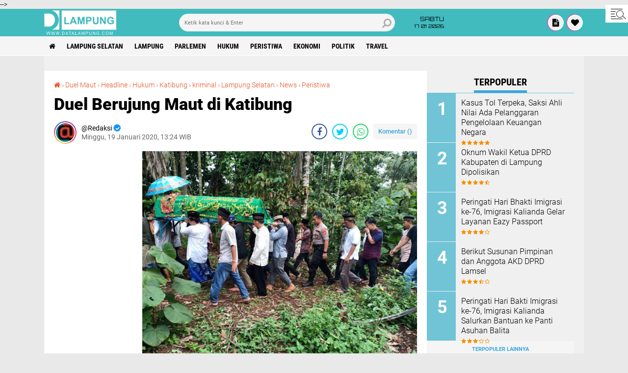

--- FILE ---
content_type: text/html; charset=utf-8
request_url: https://www.google.com/recaptcha/api2/aframe
body_size: 266
content:
<!DOCTYPE HTML><html><head><meta http-equiv="content-type" content="text/html; charset=UTF-8"></head><body><script nonce="Ch41ZnomKfAnQ8SFPaT6bw">/** Anti-fraud and anti-abuse applications only. See google.com/recaptcha */ try{var clients={'sodar':'https://pagead2.googlesyndication.com/pagead/sodar?'};window.addEventListener("message",function(a){try{if(a.source===window.parent){var b=JSON.parse(a.data);var c=clients[b['id']];if(c){var d=document.createElement('img');d.src=c+b['params']+'&rc='+(localStorage.getItem("rc::a")?sessionStorage.getItem("rc::b"):"");window.document.body.appendChild(d);sessionStorage.setItem("rc::e",parseInt(sessionStorage.getItem("rc::e")||0)+1);localStorage.setItem("rc::h",'1768619117040');}}}catch(b){}});window.parent.postMessage("_grecaptcha_ready", "*");}catch(b){}</script></body></html>

--- FILE ---
content_type: text/javascript; charset=UTF-8
request_url: https://www.datalampung.com/feeds/posts/default/-/News?alt=json-in-script&callback=related_results_labels
body_size: 36113
content:
// API callback
related_results_labels({"version":"1.0","encoding":"UTF-8","feed":{"xmlns":"http://www.w3.org/2005/Atom","xmlns$openSearch":"http://a9.com/-/spec/opensearchrss/1.0/","xmlns$blogger":"http://schemas.google.com/blogger/2008","xmlns$georss":"http://www.georss.org/georss","xmlns$gd":"http://schemas.google.com/g/2005","xmlns$thr":"http://purl.org/syndication/thread/1.0","id":{"$t":"tag:blogger.com,1999:blog-3044457971371347599"},"updated":{"$t":"2026-01-17T09:11:39.481+07:00"},"category":[{"term":"Lampung Selatan"},{"term":"Lampung"},{"term":"News"},{"term":"Headline"},{"term":"Pemkab Lamsel"},{"term":"DPRD Lamsel"},{"term":"Parlemen"},{"term":"Kalianda"},{"term":"Hukum"},{"term":"DPRD"},{"term":"Pendidikan"},{"term":"kriminal"},{"term":"virus corona"},{"term":"Covid-19"},{"term":"Peristiwa"},{"term":"Bandar Lampung"},{"term":"pemerintahan"},{"term":"Ekonomi"},{"term":"Plt. Bupati Nanang Ermanto"},{"term":"pilkada lamsel 2020"},{"term":"Politik"},{"term":"Polresta Bandar Lampung"},{"term":"kecelakaan"},{"term":"KPUD Lamsel"},{"term":"Polres Lampung Selatan"},{"term":"Bawaslu Lampung"},{"term":"Pilkada 2020"},{"term":"Bakauheni"},{"term":"Hipni"},{"term":"kodim 0421 Lamsel"},{"term":"Polres Lamsel"},{"term":"TMMD 2020"},{"term":"Lapas kelas II A Kalianda"},{"term":"Maret 2023"},{"term":"Bupati Lamsel Nanang Ermanto"},{"term":"Lapas"},{"term":"Dandim 0421 Lamsel"},{"term":"Kejari Lamsel"},{"term":"Bawaslu Lamsel"},{"term":"Kapolres Lamsel AKPB Edi Purnomo"},{"term":"Lapas Narkotika"},{"term":"Ketua KPUD Lamsel Ansurasta"},{"term":"Rajabasa"},{"term":"Kebakaran"},{"term":"Oktober"},{"term":"Parlemen Juli - Agustus"},{"term":"Musrenbang"},{"term":"KPU"},{"term":"Kecamatan Kalianda"},{"term":"Mei 2024"},{"term":"Polda Lampung"},{"term":"Travel"},{"term":"pilkada lamsel"},{"term":"DPC Demokrat"},{"term":"Imigrasi Kalianda"},{"term":"JTTS"},{"term":"Januri"},{"term":"Kecelakaan Tol"},{"term":"Lampung Utara"},{"term":"Natar"},{"term":"PWI Lamsel"},{"term":"Desa Canggu"},{"term":"Kantor Imigrasi Kelas III Non TPI Kalianda"},{"term":"Kemenkumham"},{"term":"Palas"},{"term":"lamsel"},{"term":"Dinas Kesehatan Lamsel"},{"term":"Dinas PUPR Lampung Selatan"},{"term":"Jakarta"},{"term":"KPUD"},{"term":"Lapas Kalianda"},{"term":"Penengahan"},{"term":"Sidomulyo"},{"term":"TNI"},{"term":"banjir"},{"term":"korupsi"},{"term":"ASDP Bakauheni"},{"term":"Kecamatan Tanjung Bintang"},{"term":"Mayat"},{"term":"Agustus 2022"},{"term":"Agustus 2023"},{"term":"Agustus 2024"},{"term":"April 2023"},{"term":"April 2024"},{"term":"BI Lampung"},{"term":"Desember 2022"},{"term":"Desember 2023"},{"term":"Desember 2024"},{"term":"Februari 2023"},{"term":"Februari 2024"},{"term":"Hiburan"},{"term":"Januari 2023"},{"term":"Januari 2024"},{"term":"Juli 2022"},{"term":"Juli 2023"},{"term":"Juli 2024"},{"term":"Juni 2023"},{"term":"Juni 2024"},{"term":"Kecamatan Rajabasa"},{"term":"Lakalantas"},{"term":"Maret 2024"},{"term":"Mei 2023"},{"term":"Nasional"},{"term":"November 2022"},{"term":"November 2023"},{"term":"November 2024"},{"term":"Oktober 2023"},{"term":"Oktober 2024"},{"term":"Satlantas Polresta Bandar Lampung"},{"term":"September"},{"term":"September 2023"},{"term":"September 2024"},{"term":"UMKM"},{"term":"kecamatan bakauheni"},{"term":"KSKP Bakauheni"},{"term":"Kecamatan Jati Agung"},{"term":"Kejaksaan negeri lamsel"},{"term":"Kejati Lampung"},{"term":"Komisi IV DPRD Lamsel"},{"term":"PT. CAP Canggu"},{"term":"Pilkada"},{"term":"Pilkada 2024"},{"term":"DPD Nasdem Lamsel"},{"term":"Desa Kunjir"},{"term":"Dinas Pendidikan Lamsel"},{"term":"Karhutla"},{"term":"Katibung"},{"term":"Kejaksaan"},{"term":"Pariwisata"},{"term":"kpk"},{"term":"Damkar Lamsel"},{"term":"Dana Desa"},{"term":"Dinas Pariwisata Lamsel"},{"term":"Disperkim Lamsel"},{"term":"Kecamatan Penengahan"},{"term":"Kecamatan Sragi"},{"term":"Lampung Timur"},{"term":"Maling"},{"term":"Ops zebra krakatau 2019"},{"term":"RSUD Bob Bazar"},{"term":"Sat Pol PP Lamsel"},{"term":"Anak"},{"term":"BPN Lampung Selatan"},{"term":"Babatan"},{"term":"Candipuro"},{"term":"Jasa Raharja Lampung"},{"term":"KTL"},{"term":"PWI Lampung"},{"term":"Panwascam"},{"term":"Pelabuhan Bakauheni"},{"term":"Tenggelam"},{"term":"Dishub Lamsel"},{"term":"Gunung Anak Krakatau"},{"term":"Karang Taruna Lamsel"},{"term":"Kecamatan Ketapang"},{"term":"Kecamatan Natar"},{"term":"Kecamatan Way Panji"},{"term":"Lampung Tengah"},{"term":"Nanang Ermanto"},{"term":"Nelayan"},{"term":"November"},{"term":"Olahraga"},{"term":"Pesawaran"},{"term":"Sat Lantas Lamsel"},{"term":"TEC"},{"term":"Zulkifli Hasan"},{"term":"narkoba"},{"term":"new normal"},{"term":"polsek kalianda"},{"term":"tsunami lamsel"},{"term":"BPN Lamsel"},{"term":"Bupati Lamsel"},{"term":"CPNS"},{"term":"CPNS 2019"},{"term":"CPNS 2020"},{"term":"CPNS Lamsel"},{"term":"Desa Kedaton"},{"term":"Dinas Pergubungan Lamsel"},{"term":"Disdukcapil"},{"term":"GML"},{"term":"Joko widodo"},{"term":"KPJR Kalianda"},{"term":"Kasus Penculikan"},{"term":"Kecamatan Katibung"},{"term":"Kecamatan Palas"},{"term":"Kolase"},{"term":"Komisi III DPRD Lamsel"},{"term":"Korban Tsunami"},{"term":"Lampumg Selatan"},{"term":"New"},{"term":"PCNU Lamsel"},{"term":"PWI"},{"term":"Pantai"},{"term":"Pemprov Lampung"},{"term":"Polisi"},{"term":"Polsek TBS"},{"term":"Pulau Sebesi"},{"term":"SPBU Kekiling"},{"term":"Tol Lampung"},{"term":"Way Lubuk"},{"term":"hujan"},{"term":"imigrasi"},{"term":"kesehatan"},{"term":"ketapang"},{"term":"AHY"},{"term":"DBD"},{"term":"DPD Golkar Lamsel"},{"term":"DPR RI"},{"term":"Daerah"},{"term":"Damkar"},{"term":"Desa"},{"term":"Desa Merak Belantung"},{"term":"Disdik Lamsel"},{"term":"GAK"},{"term":"Hendry Rosyadi"},{"term":"Indonesia"},{"term":"KP2KP Kalianda"},{"term":"KPU Lamsel"},{"term":"Lamoung"},{"term":"Lapas Metro"},{"term":"Mayat Anonim"},{"term":"Metro"},{"term":"PAN"},{"term":"Palembang"},{"term":"Polsek Katibung"},{"term":"RSUD H. Abdul Moeloek"},{"term":"THM"},{"term":"Tarahan"},{"term":"Way Sekampung"},{"term":"Winarni Ermanto"},{"term":"curanmor"},{"term":"fee proyek"},{"term":"pengadilan negeri Kalianda"},{"term":"ASDP"},{"term":"ATM"},{"term":"ATM BRI"},{"term":"Advetorial"},{"term":"Angin kencang"},{"term":"BMKG"},{"term":"BNM Lampung"},{"term":"BPPRD Lamsel"},{"term":"Banten"},{"term":"Batanghari Nuban"},{"term":"Bawaslu"},{"term":"Bunuh diri"},{"term":"Burung"},{"term":"Bus Gratis"},{"term":"China"},{"term":"DPD Hanura Lamsel"},{"term":"DPD PKS Lamsel"},{"term":"DPRD Lampung Selatan"},{"term":"Demokrat"},{"term":"Desa Gunung Terang"},{"term":"Desa Pisang"},{"term":"Desa Sumur Kumbang"},{"term":"Desa Taman Agung"},{"term":"Desa Way Muli Induk"},{"term":"Dinas Koperasi Lamsel"},{"term":"Dinas PP dan PA"},{"term":"Dinas Pertanian Lamsel"},{"term":"Dinas Sosial Lampung Selatan"},{"term":"Diskotik"},{"term":"Duel Maut"},{"term":"Dzikir Bersama"},{"term":"Ekonimu"},{"term":"Eky Setyanto"},{"term":"Forkopimda"},{"term":"GWH Kalianda"},{"term":"Gerindra"},{"term":"Gunung Pancong"},{"term":"Guru Honorer"},{"term":"HKn 2019"},{"term":"Hacker"},{"term":"Hari Pahlawan ke-74"},{"term":"Honorer"},{"term":"Huntab"},{"term":"Huntara"},{"term":"INKAI Lampung Selatan"},{"term":"IPALD"},{"term":"IT"},{"term":"Imigrasi Kotabumi"},{"term":"Investasi"},{"term":"Itera"},{"term":"Jalan Rusak"},{"term":"Jalan Rusak Sidomulyo"},{"term":"Jambret"},{"term":"Jasa Raharja"},{"term":"Jiwasaraya"},{"term":"Jusi"},{"term":"K2"},{"term":"Kades Jalan Jalan"},{"term":"Kantor ImigrasinKelas III Non TPI Kalianda"},{"term":"Kapal"},{"term":"Kapal Pengeruk pasir GAK"},{"term":"Karang Taruna Kalianda"},{"term":"Kecamatan Candipuro"},{"term":"Kecamatan sidomulyo"},{"term":"Kerja"},{"term":"Kesrak"},{"term":"Komnas Perlindungan anak Lampung"},{"term":"Konferkab"},{"term":"Koperasi"},{"term":"Krakatau Kahai Beach"},{"term":"LBH Say Bumi Selatan"},{"term":"LPSE"},{"term":"Lahan"},{"term":"Lamoung Selatan"},{"term":"Libur sekolah"},{"term":"Liburan"},{"term":"Limbah"},{"term":"Mayat wanita"},{"term":"Mengkudu Island"},{"term":"Merak"},{"term":"Natal"},{"term":"OTT KPK"},{"term":"Ops Ketupat 2020"},{"term":"Orkesbud"},{"term":"PDAM Tirta Jasa Lamsel"},{"term":"PLN"},{"term":"PNS Maling"},{"term":"PPK KPUD Lamsel"},{"term":"PPPA"},{"term":"PT. Ciomas Adisatwa"},{"term":"PTSL 2020"},{"term":"Pahlawan"},{"term":"Palemen"},{"term":"Pantai M Beach"},{"term":"Pantai M Beach Kalianda"},{"term":"Panwascam lamsel"},{"term":"Panwascam.Lamsel"},{"term":"Panwaslamsel"},{"term":"Partai Demokrat"},{"term":"Pelajar Tewas"},{"term":"Pembunuhan"},{"term":"Pemilu"},{"term":"Pemilu 2024"},{"term":"Pemkab L amsel"},{"term":"Penculikan"},{"term":"Pencuri"},{"term":"Penegahan"},{"term":"Penyelundupan"},{"term":"Perempuan"},{"term":"Pesisir Barat"},{"term":"Polsek Candipuro"},{"term":"Polsek Jati Agung"},{"term":"Polsek Penengahan"},{"term":"Presiden RI"},{"term":"Proyek"},{"term":"Pulau Mengkudu"},{"term":"Puseksmas Way Urang"},{"term":"Puskesmas Kaliasin"},{"term":"Puskesmas Ketapang"},{"term":"Puskesmas Sragi"},{"term":"Raskin"},{"term":"Ratu Mas"},{"term":"Rem blong"},{"term":"SMP N 1 Natar"},{"term":"Sakip"},{"term":"Sanca Kembang"},{"term":"Sosial"},{"term":"Stadion Jati"},{"term":"Suhupanas"},{"term":"Syaiful Azumar"},{"term":"TP PKK Lamsel"},{"term":"Tahun Baru 2020"},{"term":"Tanah"},{"term":"Tangerang"},{"term":"Tentara"},{"term":"Tilang"},{"term":"Tumin"},{"term":"UBL"},{"term":"Unila"},{"term":"WTP"},{"term":"Way Panji"},{"term":"Zainudin Hasan"},{"term":"advokad"},{"term":"babang tamvan"},{"term":"batu rame"},{"term":"kalianda residence"},{"term":"kasus"},{"term":"kecamatan way sulan"},{"term":"kejari bandar lampung"},{"term":"kodam 21"},{"term":"meninggal"},{"term":"panas"},{"term":"pantai baturame"},{"term":"pengumuman"},{"term":"perda"},{"term":"tabrak"},{"term":"ular"},{"term":"AKP Agustinus Rinto"},{"term":"APD"},{"term":"ASN"},{"term":"BBJ"},{"term":"BLT"},{"term":"BNN"},{"term":"BNNK Lamsel"},{"term":"BPJS"},{"term":"BPJS Ketenagakerjaan"},{"term":"BPN"},{"term":"BRI Kalianda"},{"term":"Babinsa"},{"term":"Bakamla RI"},{"term":"Baksos"},{"term":"Bangkit"},{"term":"Banner"},{"term":"Bawaslu Kota Bandar Lampung"},{"term":"Bekasi"},{"term":"Blibli.com"},{"term":"Buaya"},{"term":"Bulog"},{"term":"Bupati"},{"term":"CV. Tugu Bangun Karya"},{"term":"Cegah Narkoba"},{"term":"DPRD Kota Bandar Lampung"},{"term":"DPRD Lampung Utara"},{"term":"DPRD Pesawaran"},{"term":"Dana Hibah"},{"term":"Dema STAI Yasba"},{"term":"Desa Belambangan"},{"term":"Desa Hara Banjar Manis"},{"term":"Desa Karang Agung"},{"term":"Desa Kuripan"},{"term":"Desa Mekar Asri"},{"term":"Desa Sumur"},{"term":"Desa Tanjung Harta"},{"term":"Digilib"},{"term":"Dinas PMD Lamsel"},{"term":"Dinas Pemadam Kebakaran dan Penyelamatan Lamsel"},{"term":"Dinas perhubungan lamsel"},{"term":"Dinkes Lamsel"},{"term":"Direktur PDAM Lamsel"},{"term":"Eazy Passport"},{"term":"Egi"},{"term":"Embung"},{"term":"FLIGHT"},{"term":"Ferizy"},{"term":"Festival Akustik Kalianda"},{"term":"Festival Kalianda"},{"term":"Festival Kalianda 2020"},{"term":"Film Bapak"},{"term":"GWH"},{"term":"Gunung Meletus"},{"term":"HDKD 2022"},{"term":"HMI"},{"term":"Heri Bastian"},{"term":"Hipmi"},{"term":"Huawei"},{"term":"IKAMYAK"},{"term":"Idul Fitri 1441"},{"term":"Ikam Lamsel"},{"term":"Innovative Leader Award"},{"term":"JR Movie Awards"},{"term":"KANNI"},{"term":"KANNI Lampung"},{"term":"KMPKLS"},{"term":"KPU Lampung"},{"term":"Kamapung Tertib Lalu Lintas"},{"term":"Kantor Imigrasi Kelas II Non TPI Kalianda"},{"term":"Kapolres CUP"},{"term":"Kapolres Lamsel AKBP Zaky Alkazar"},{"term":"Kasat Lantas Polres Lamsel AKP Edwin DW"},{"term":"Kecamatan Abung"},{"term":"Kecamatan Abung Tinggi"},{"term":"Kecamatan Sungkai Tengah"},{"term":"Kecamatan sid"},{"term":"Kejari Lamteng"},{"term":"Keluarga Miskin"},{"term":"Kementan"},{"term":"Kementerian Pertanian"},{"term":"LPKA Palembang"},{"term":"Lampug Selatan"},{"term":"Lampung Barat"},{"term":"Lampung Kejati Lampung"},{"term":"Lampung Sekatan"},{"term":"Lampunng"},{"term":"Lebaran"},{"term":"Lembaga Perlindungan"},{"term":"Lomba mural"},{"term":"Lowongan Kerja"},{"term":"MI Kotaguring Rajabasa"},{"term":"Mafia Tanah"},{"term":"Mahasiswa"},{"term":"Marinir"},{"term":"Menko Bidang Pangan"},{"term":"Mille Caffe"},{"term":"Muli Mekhanai Lamsel 2020"},{"term":"Musik"},{"term":"Musrenbangnas"},{"term":"Nanang-pandu"},{"term":"Nasdem Lampung"},{"term":"Nenek"},{"term":"Ormas Lamsel"},{"term":"PKK Lamsel"},{"term":"PKS"},{"term":"PLTU Sebalang"},{"term":"PMII"},{"term":"PNM"},{"term":"PNMPemberdayaanUMKM"},{"term":"PNMuntukUMKM"},{"term":"PNS Bandel"},{"term":"PON"},{"term":"PPK Lamsel"},{"term":"PPS"},{"term":"PT. Jasa Raharja"},{"term":"PT. Jasa Raharja Lampung"},{"term":"PT. PP (persero)"},{"term":"PT. Sugar Labinta"},{"term":"Pandeglang"},{"term":"Panen raya"},{"term":"Pantai Minang Rua"},{"term":"Pantai Sebalang"},{"term":"Pasar Inpres Kalianda"},{"term":"Pemkot"},{"term":"Pemkot Balam"},{"term":"Pemprov"},{"term":"Pemuda"},{"term":"Pengacara Lamsel"},{"term":"Penghargaan"},{"term":"Polres"},{"term":"Polres Metro"},{"term":"Polres Way Kanan"},{"term":"Puskesmas"},{"term":"Qurban"},{"term":"Radin Inten II"},{"term":"Ramadhan 2020"},{"term":"Rampok"},{"term":"Reses"},{"term":"Rusunawa"},{"term":"Rutan"},{"term":"SMA Kebangsaan"},{"term":"Safety Riding"},{"term":"Sat Narkoba Lamsel"},{"term":"Sat reskrim polres lamsel"},{"term":"Satlantas"},{"term":"Sengketa Lahan"},{"term":"Singkong"},{"term":"Sirkuit Motor Traill Lamsel"},{"term":"TKA"},{"term":"Tanggamus"},{"term":"Tarif Tol"},{"term":"Teknologi"},{"term":"Tenis Meja"},{"term":"Tokoh"},{"term":"Tulang Bawang"},{"term":"UIN Lampung"},{"term":"UMP"},{"term":"Universitas Bandar Lampung"},{"term":"WNA"},{"term":"Way Kalam"},{"term":"Wiranto"},{"term":"Wisata"},{"term":"Work From Home"},{"term":"ambon"},{"term":"android"},{"term":"beacukai"},{"term":"budaya baba"},{"term":"bupati lampung timur"},{"term":"cikeusik"},{"term":"dinas perikanan lamsel"},{"term":"fitoni hasan"},{"term":"futsal"},{"term":"gubernur lampung"},{"term":"hp"},{"term":"internasional"},{"term":"kadisdik lamsel thomas amrico"},{"term":"kajari lamsel"},{"term":"kementrian sosial"},{"term":"kodim"},{"term":"kodim lampung barat"},{"term":"kpu pesawaran"},{"term":"kuota"},{"term":"muli mekhanai 2021"},{"term":"oknum"},{"term":"opini"},{"term":"pasar sidomulyo"},{"term":"pringsewu"},{"term":"rekommdasi"},{"term":"teroris"},{"term":"tni ad"},{"term":"vaksinasi ibu hamil"},{"term":"wartawan"}],"title":{"type":"text","$t":"datalampung"},"subtitle":{"type":"html","$t":""},"link":[{"rel":"http://schemas.google.com/g/2005#feed","type":"application/atom+xml","href":"https:\/\/www.datalampung.com\/feeds\/posts\/default"},{"rel":"self","type":"application/atom+xml","href":"https:\/\/www.blogger.com\/feeds\/3044457971371347599\/posts\/default\/-\/News?alt=json-in-script"},{"rel":"alternate","type":"text/html","href":"https:\/\/www.datalampung.com\/search\/label\/News"},{"rel":"hub","href":"http://pubsubhubbub.appspot.com/"},{"rel":"next","type":"application/atom+xml","href":"https:\/\/www.blogger.com\/feeds\/3044457971371347599\/posts\/default\/-\/News\/-\/News?alt=json-in-script\u0026start-index=26\u0026max-results=25"}],"author":[{"name":{"$t":"Redaksi"},"uri":{"$t":"http:\/\/www.blogger.com\/profile\/12826963755199204898"},"email":{"$t":"noreply@blogger.com"},"gd$image":{"rel":"http://schemas.google.com/g/2005#thumbnail","width":"32","height":"32","src":"\/\/blogger.googleusercontent.com\/img\/b\/R29vZ2xl\/AVvXsEhkqth8ZNDUewapHx4vKZVTtTEfmY9gQTfbXZCdH9tenYolEPzK39qhzNGFBDxUeArgAsvW2SLRzNwC88ceooF5aOj9VS7GfW4W_PO_EZeXb9xQzqJGmnx-ChF1fwCrVNM\/s220\/avatar-png-1.png"}}],"generator":{"version":"7.00","uri":"http://www.blogger.com","$t":"Blogger"},"openSearch$totalResults":{"$t":"1048"},"openSearch$startIndex":{"$t":"1"},"openSearch$itemsPerPage":{"$t":"25"},"entry":[{"id":{"$t":"tag:blogger.com,1999:blog-3044457971371347599.post-9049612021513178402"},"published":{"$t":"2021-09-15T14:09:00.001+07:00"},"updated":{"$t":"2021-09-15T19:13:54.733+07:00"},"category":[{"scheme":"http://www.blogger.com/atom/ns#","term":"Covid-19"},{"scheme":"http://www.blogger.com/atom/ns#","term":"Headline"},{"scheme":"http://www.blogger.com/atom/ns#","term":"Lampung"},{"scheme":"http://www.blogger.com/atom/ns#","term":"Lampung Selatan"},{"scheme":"http://www.blogger.com/atom/ns#","term":"News"},{"scheme":"http://www.blogger.com/atom/ns#","term":"vaksinasi ibu hamil"}],"title":{"type":"text","$t":"Lamsel Target 5.183 Ibu Hamil Divaksinasi"},"content":{"type":"html","$t":"\u003Cp\u003E\u003Ctable align=\"center\" cellpadding=\"0\" cellspacing=\"0\" class=\"tr-caption-container\" style=\"margin-left: auto; margin-right: auto;\"\u003E\u003Ctbody\u003E\u003Ctr\u003E\u003Ctd style=\"text-align: center;\"\u003E\u003Ca href=\"https:\/\/blogger.googleusercontent.com\/img\/b\/R29vZ2xl\/AVvXsEgZgCCsgmLuNhaghRmh6vxjxxryBje18KDqsOLfu4K6XpOPLvMURETbIs4CQzobkC1Uh56BeGY_cqKgEnTWL_TDgwt1qyvYBn7_PtAJq-Se0pLQkjvn6X6W1F7Iz8ypKMPoyqh1Am_U5z4S\/s2048\/IMG_20210915_104412.jpg\" imageanchor=\"1\" style=\"margin-left: auto; margin-right: auto;\"\u003E\u003Cimg border=\"0\" data-original-height=\"1536\" data-original-width=\"2048\" height=\"300\" src=\"https:\/\/blogger.googleusercontent.com\/img\/b\/R29vZ2xl\/AVvXsEgZgCCsgmLuNhaghRmh6vxjxxryBje18KDqsOLfu4K6XpOPLvMURETbIs4CQzobkC1Uh56BeGY_cqKgEnTWL_TDgwt1qyvYBn7_PtAJq-Se0pLQkjvn6X6W1F7Iz8ypKMPoyqh1Am_U5z4S\/w400-h300\/IMG_20210915_104412.jpg\" width=\"400\" \/\u003E\u003C\/a\u003E\u003C\/td\u003E\u003C\/tr\u003E\u003Ctr\u003E\u003Ctd class=\"tr-caption\" style=\"text-align: center;\"\u003EWinarni Ermanto saat meninjau vaksinasi untuk bumil\u003C\/td\u003E\u003C\/tr\u003E\u003C\/tbody\u003E\u003C\/table\u003E\u003Cbr \/\u003EPemerintah Kabupaten Lampung Selatan mencanangkan vaksinasi covid-19 pada ibu hamil (bumil) di kabupaten Lampung Selatan.\u003C\/p\u003E\u003Cp\u003E\u003Cbr \/\u003E\u003C\/p\u003E\u003Cp\u003EDengan dicanangkannya program vaksinasi covid-19 tersebut, mulai hari ini (15\/09\/21), seluruh ibu hamil di Lampung Selatan akan mulai divaksinasi.\u003C\/p\u003E\u003Cp\u003E\u003Cbr \/\u003E\u003C\/p\u003E\u003Cp\u003EKetua Tim Penggerak PKK Lampung Selatan, Winarni Ermanto mengatakan, dengan telah diperbolehkannya ibu hamil di vaksinasi di Lampung Selatan, diharapkan dapat menekan angka ibu hamil yang terinveksi covid-19.\u003C\/p\u003E\u003Cp\u003E\u003Cbr \/\u003E\u003C\/p\u003E\u003Cp\u003E\"Vaksin untuk ibu hamil sangat penting. Saya sangat prihatin ketika ibu hamil awalnya tidak bisa divaksin. Ibu hamil harus dijaga kesehatannya, ketika dinyatakan positif ini resikonya sangat berat.\u0026nbsp; Saya bersyukur ketika vaksin saat ini sudah boleh diberikan kepada ibu hamil,\" kata Winarni di Puskesmas Way Urang Kalianda usai membuka acara\u0026nbsp; pencanangan vaksinasi covid-19 bagi ibu hamil.\u003C\/p\u003E\u003Cp\u003E\u003Cbr \/\u003E\u003C\/p\u003E\u003Cp\u003EDiketahui, selama pandemi covid-19 di Lampung Selatan, setidaknya ada 18 ibu hamil yang meninggal dunia karena terinfeksi covid-19.\u003C\/p\u003E\u003Cp\u003E\u003Cbr \/\u003E\u003C\/p\u003E\u003Cp\u003E\"Karena ada beberapa ibu hamil yang meninggal saat terkena covid-19. Jadi bagaimana tugas kami dan semua berusaha dan berdo'a kekebalan nanti bisa diberikan setelah vaksin,\" ujar dia.\u003C\/p\u003E\u003Cp\u003E\u003Cbr \/\u003E\u003C\/p\u003E\u003Cp\u003EKepala Dinas Kesehatan Lampung Selatan, Joniansyah menerangkan ada beberapa syarat bagi ibu hamil di Lampung Selatan yang dapat mengikuti program vaksinasi di 27 puskesmas di seluruh Lampung Selatan.\u003C\/p\u003E\u003Cp\u003E\u003Cbr \/\u003E\u003C\/p\u003E\u003Cp\u003E\"Sasaran kegiatan ibu hamil dengan usia kehamilan 13 minggu. Dengan sasaran 50 ibu hamil di setiap puskesmas perharinya. Keseluruhan sasaran kami ada 5.183 di seluruh Lamsel dan akan kami lakukan secara bertahap,\" terang Joni.\u003C\/p\u003E\u003Cp\u003E\u003Cbr \/\u003E\u003C\/p\u003E\u003Cp\u003EPada pencanangkan vaksinasi covid-19 pada ibu hamil di Lampung Selatan itu, para ibu hamil akan diberikan vaksin sinovac. (Kurdy)\u003C\/p\u003E\u003Cp\u003E\u003Cbr \/\u003E\u003C\/p\u003E\u003Cp\u003E\u003Cbr \/\u003E\u003C\/p\u003E\u003Cp\u003E\u003Cbr \/\u003E\u003C\/p\u003E"},"link":[{"rel":"edit","type":"application/atom+xml","href":"https:\/\/www.blogger.com\/feeds\/3044457971371347599\/posts\/default\/9049612021513178402"},{"rel":"self","type":"application/atom+xml","href":"https:\/\/www.blogger.com\/feeds\/3044457971371347599\/posts\/default\/9049612021513178402"},{"rel":"alternate","type":"text/html","href":"https:\/\/www.datalampung.com\/2021\/09\/lamsel-target-5183-ibu-hamil-divaksinasi.html","title":"Lamsel Target 5.183 Ibu Hamil Divaksinasi"}],"author":[{"name":{"$t":"Redaksi"},"uri":{"$t":"http:\/\/www.blogger.com\/profile\/06432328768881632072"},"email":{"$t":"noreply@blogger.com"},"gd$image":{"rel":"http://schemas.google.com/g/2005#thumbnail","width":"18","height":"18","src":"\/\/blogger.googleusercontent.com\/img\/b\/R29vZ2xl\/AVvXsEjEidSGk1Jy408YSVmBloS1YmVjk8mtXTn9Yy0U9HcqJCDD5K3iOF43Spqx79JKRXSPzyRxeba474g00c-6v0uaogU-FGQ61_fBU0OJbdMAgCXrhIwPo3FyEp4ZK2wNm2Y\/s220\/IMG-20191016-WA0002.jpg"}}],"media$thumbnail":{"xmlns$media":"http://search.yahoo.com/mrss/","url":"https:\/\/blogger.googleusercontent.com\/img\/b\/R29vZ2xl\/AVvXsEgZgCCsgmLuNhaghRmh6vxjxxryBje18KDqsOLfu4K6XpOPLvMURETbIs4CQzobkC1Uh56BeGY_cqKgEnTWL_TDgwt1qyvYBn7_PtAJq-Se0pLQkjvn6X6W1F7Iz8ypKMPoyqh1Am_U5z4S\/s72-w400-h300-c\/IMG_20210915_104412.jpg","height":"72","width":"72"}},{"id":{"$t":"tag:blogger.com,1999:blog-3044457971371347599.post-1728559296858220990"},"published":{"$t":"2021-07-23T23:14:00.002+07:00"},"updated":{"$t":"2021-07-23T23:14:30.655+07:00"},"category":[{"scheme":"http://www.blogger.com/atom/ns#","term":"AHY"},{"scheme":"http://www.blogger.com/atom/ns#","term":"Headline"},{"scheme":"http://www.blogger.com/atom/ns#","term":"Lampung"},{"scheme":"http://www.blogger.com/atom/ns#","term":"Lampung Selatan"},{"scheme":"http://www.blogger.com/atom/ns#","term":"Nasional"},{"scheme":"http://www.blogger.com/atom/ns#","term":"News"}],"title":{"type":"text","$t":"Hari Anak Nasional, AHY Ajak Orang Tua Jadi Garda Terdepan Lindungi Anak-anak Dari Virus Covid-19"},"content":{"type":"html","$t":"\u003Cp\u003E\u003Cb\u003E\u003C\/b\u003E\u003C\/p\u003E\u003Cdiv class=\"separator\" style=\"clear: both; text-align: center;\"\u003E\u003Cb\u003E\u003Ca href=\"https:\/\/blogger.googleusercontent.com\/img\/b\/R29vZ2xl\/AVvXsEhzVA4LpcuqLMyvRsYbPtnTJ1KNd7yKJ-8s4MtXqAHj9v0cfi5piBkunIub8bqAHRa703nzbgkBcZuL6vAZ4ke-xwqu-JQFylnksShHVKhhsbbn6cgApUOHaUK9-rLCBgxKlmi6w-d7hm0C\/s748\/IMG-20210723-WA0004.jpg\" imageanchor=\"1\" style=\"margin-left: 1em; margin-right: 1em;\"\u003E\u003Cimg border=\"0\" data-original-height=\"746\" data-original-width=\"748\" height=\"399\" src=\"https:\/\/blogger.googleusercontent.com\/img\/b\/R29vZ2xl\/AVvXsEhzVA4LpcuqLMyvRsYbPtnTJ1KNd7yKJ-8s4MtXqAHj9v0cfi5piBkunIub8bqAHRa703nzbgkBcZuL6vAZ4ke-xwqu-JQFylnksShHVKhhsbbn6cgApUOHaUK9-rLCBgxKlmi6w-d7hm0C\/w400-h399\/IMG-20210723-WA0004.jpg\" width=\"400\" \/\u003E\u003C\/a\u003E\u003C\/b\u003E\u003C\/div\u003E\u003Cb\u003E\u003Cbr \/\u003EJakarta, datalampung.com\u003C\/b\u003E - Kasus Covid-19 di Indonesia belum juga mereda. Hingga hari ini, terdapat sekitar 380.000 anak-anak berusia 0-18 tahun atau setara dengan 12,8 persen dari total kasus nasional yang terinfeksi Covid-19. Presentase ini bahkan lebih tinggi daripada kasus yang dialami lansia.\u0026nbsp;\u003Cp\u003E\u003C\/p\u003E\u003Cp\u003E\u003Cbr \/\u003E\u003C\/p\u003E\u003Cp\u003EBertepatan dengan Hari Anak Nasional yang jatuh pada 23 Juli 2021, Ketua Umum Partai Demokrat Agus Harimurti Yudhoyono (AHY) mengajak para orang tua menjadi garda terdepan untuk melindungi anak-anak dari virus Covid-19.\u003C\/p\u003E\u003Cp\u003E\u003Cbr \/\u003E\u003C\/p\u003E\u003Cp\u003E“Sebagai orang tua, kita harus menjadi garda terdepan untuk melindungi anak-anak kita. Dari berbagai studi riset yang dilakukan, dinyatakan bahwa kewaspadaan kita sebagai orang tua menjadi faktor utama dari penyebab risiko anak-anak terpapar Covid-19, khususnya, bagi teman-teman yang masih harus bekerja di luar rumah,” ujar Ketum AHY, Jumat (23\/7).\u003C\/p\u003E\u003Cp\u003E\u003Cbr \/\u003E\u003C\/p\u003E\u003Cp\u003EKetum AHY juga mengajak para orang tua agar lebih disiplin mendidik dan melaksanakan protokol kesehatan kepada anak-anak.\u003C\/p\u003E\u003Cp\u003E\u0026nbsp;\u003C\/p\u003E\u003Cp\u003E“Kita juga harus mendidik anak untuk lebih disiplin melaksanakan protokol kesehatan. Jika tidak dalam kondisi darurat, sebaiknya anak-anak tetap di rumah saja. Tentu ini semua bukanlah hal yang mudah. Ada rasa bosan yang terus menghantui anak-anak kita sejak awal pandemi di tahun lalu. Belum lagi persoalan sekolah online yang juga menyisakan banyak tantangan. Tapi kini kita tidak punya begitu banyak pilihan,” tutur Ketum AHY.\u003C\/p\u003E\u003Cp\u003E\u003Cbr \/\u003E\u003C\/p\u003E\u003Cp\u003ETerakhir Ketum AHY menyampaikan semangat kepada seluruh orang tua dan doa kepada seluruh anak-anak di Indonesia.\u003C\/p\u003E\u003Cp\u003E\u003Cbr \/\u003E\u003C\/p\u003E\u003Cp\u003E“Tidak ada yang lebih berharga daripada nyawa. Apalagi nyawa anak-anak kita. Mereka adalah generasi penerus bangsa yang harus kita lindungi dan jaga. Tetap semangat untuk para orang tua dimanapun berada. Tetap sehat dan bahagia untuk anak-anak Indonesia,” tutup AHY. (Rilis)\u003C\/p\u003E\u003Cp\u003E\u003Cbr \/\u003E\u003C\/p\u003E\u003Cp\u003E\u003Cbr \/\u003E\u003C\/p\u003E\u003Cp\u003E\u003Cbr \/\u003E\u003C\/p\u003E"},"link":[{"rel":"edit","type":"application/atom+xml","href":"https:\/\/www.blogger.com\/feeds\/3044457971371347599\/posts\/default\/1728559296858220990"},{"rel":"self","type":"application/atom+xml","href":"https:\/\/www.blogger.com\/feeds\/3044457971371347599\/posts\/default\/1728559296858220990"},{"rel":"alternate","type":"text/html","href":"https:\/\/www.datalampung.com\/2021\/07\/hari-anak-nasional-ahy-ajak-orang-tua.html","title":"Hari Anak Nasional, AHY Ajak Orang Tua Jadi Garda Terdepan Lindungi Anak-anak Dari Virus Covid-19"}],"author":[{"name":{"$t":"Redaksi"},"uri":{"$t":"http:\/\/www.blogger.com\/profile\/06432328768881632072"},"email":{"$t":"noreply@blogger.com"},"gd$image":{"rel":"http://schemas.google.com/g/2005#thumbnail","width":"18","height":"18","src":"\/\/blogger.googleusercontent.com\/img\/b\/R29vZ2xl\/AVvXsEjEidSGk1Jy408YSVmBloS1YmVjk8mtXTn9Yy0U9HcqJCDD5K3iOF43Spqx79JKRXSPzyRxeba474g00c-6v0uaogU-FGQ61_fBU0OJbdMAgCXrhIwPo3FyEp4ZK2wNm2Y\/s220\/IMG-20191016-WA0002.jpg"}}],"media$thumbnail":{"xmlns$media":"http://search.yahoo.com/mrss/","url":"https:\/\/blogger.googleusercontent.com\/img\/b\/R29vZ2xl\/AVvXsEhzVA4LpcuqLMyvRsYbPtnTJ1KNd7yKJ-8s4MtXqAHj9v0cfi5piBkunIub8bqAHRa703nzbgkBcZuL6vAZ4ke-xwqu-JQFylnksShHVKhhsbbn6cgApUOHaUK9-rLCBgxKlmi6w-d7hm0C\/s72-w400-h399-c\/IMG-20210723-WA0004.jpg","height":"72","width":"72"}},{"id":{"$t":"tag:blogger.com,1999:blog-3044457971371347599.post-3020465251697021346"},"published":{"$t":"2021-07-19T19:07:00.001+07:00"},"updated":{"$t":"2021-07-19T19:07:02.324+07:00"},"category":[{"scheme":"http://www.blogger.com/atom/ns#","term":"Headline"},{"scheme":"http://www.blogger.com/atom/ns#","term":"Lampung"},{"scheme":"http://www.blogger.com/atom/ns#","term":"Lampung Selatan"},{"scheme":"http://www.blogger.com/atom/ns#","term":"News"}],"title":{"type":"text","$t":"Winarni Ikuti Seminar Gerakan Nasional Literasi Digital 2021"},"content":{"type":"html","$t":"\u003Cp\u003E\u003Cb\u003E\u003C\/b\u003E\u003C\/p\u003E\u003Cdiv class=\"separator\" style=\"clear: both; text-align: center;\"\u003E\u003Cb\u003E\u003Ca href=\"https:\/\/blogger.googleusercontent.com\/img\/b\/R29vZ2xl\/AVvXsEhnHmSipCvflqijl_LskeMu3aFUsoKNLA2CdtdJSoptmsZyKsQof_kYfP9nuqHXzXakp3kOamFB5bu4lQ_vUgCkaj9WgcYUOKqEKgRrIUcrIjD6avkTmhyphenhyphentJr-LZSP4VWnGn757K0Rx8sjC\/s864\/19-04-03-IMG-20210719-WA0037-864x380.jpg\" imageanchor=\"1\" style=\"margin-left: 1em; margin-right: 1em;\"\u003E\u003Cimg border=\"0\" data-original-height=\"380\" data-original-width=\"864\" height=\"176\" src=\"https:\/\/blogger.googleusercontent.com\/img\/b\/R29vZ2xl\/AVvXsEhnHmSipCvflqijl_LskeMu3aFUsoKNLA2CdtdJSoptmsZyKsQof_kYfP9nuqHXzXakp3kOamFB5bu4lQ_vUgCkaj9WgcYUOKqEKgRrIUcrIjD6avkTmhyphenhyphentJr-LZSP4VWnGn757K0Rx8sjC\/w400-h176\/19-04-03-IMG-20210719-WA0037-864x380.jpg\" width=\"400\" \/\u003E\u003C\/a\u003E\u003C\/b\u003E\u003C\/div\u003E\u003Cb\u003E\u003Cbr \/\u003ELampung Selatan, datalampung.com\u003C\/b\u003E - Ketua Tim Penggerak Pemberdayaan Kesejahteraan Keluarga (TP PKK) Kabupaten Lampung Selatan, Hj. Winarni Nanang Ermanto mengikuti seminar secara daring (webinar) Gerakan Nasional Literasi Digital 2021 Sumatera II yang diselenggarakan oleh Kementerian Komunikasi dan Informatika (Kominfo) RI.\u003Cp\u003E\u003C\/p\u003E\u003Cp dir=\"ltr\"\u003E\u003Cbr \/\u003E\n\u003C\/p\u003E\n\u003Cdiv align=\"left\"\u003E\u003Cp dir=\"ltr\"\u003EWebinar dengan tema Melawan Pelecehan Seksual di Dunia Digital itu, diikuti Winarni melalui aplikasi\u0026nbsp;zoom meeting\u0026nbsp;dari rumah dinas Bupati Lampung Selatan, Senin (19\/7\/2021).\u003Cbr \/\u003E\n\u003C\/p\u003E\n\u003C\/div\u003E\u003Cp dir=\"ltr\"\u003E\u003Cbr \/\u003E\n\u003C\/p\u003E\n\u003Cdiv align=\"left\"\u003E\u003Cp dir=\"ltr\"\u003EWebinar yang dipandu oleh Meilia Fajrin sebagai moderator, menampilkan empat narasumber.\u003Cbr \/\u003E\n\u003C\/p\u003E\n\u003C\/div\u003E\u003Cp dir=\"ltr\"\u003E\u003Cbr \/\u003E\n\u003C\/p\u003E\n\u003Cdiv align=\"left\"\u003E\u003Cp dir=\"ltr\"\u003EPertama, Public Speaker, Duta Wisata Indonesia 2017 dan Owner @mydearscarf, Indira Wibowo, yang memberikan materi terkait kecakapan digital dengan tema Positif, Kreatif dan Aman di Internet.\u003Cbr \/\u003E\n\u003C\/p\u003E\n\u003C\/div\u003E\u003Cp dir=\"ltr\"\u003E\u003Cbr \/\u003E\n\u003C\/p\u003E\n\u003Cdiv align=\"left\"\u003E\u003Cp dir=\"ltr\"\u003ENarasumber kedua, Ketua Program Studi Ilmu Komunikasi Universitas Pelita Harapan, Marsefio S Luhuky, S.Sos, M.Si, yang memberikan materi terkait keamanan digital dengan tema Tips Menjaga Keamanan Digital Anak di Dunia Maya.\u003Cbr \/\u003E\n\u003C\/p\u003E\n\u003C\/div\u003E\u003Cp dir=\"ltr\"\u003E\u003Cbr \/\u003E\n\u003C\/p\u003E\n\u003Cdiv align=\"left\"\u003E\u003Cp dir=\"ltr\"\u003ELalu narasumber ketiga, Praktisi Psikolog dan Dosen Universitas Lampung, Moch Johan Pratama, M. Psi, Psikolog, yang memberikan materi terkait etika digital dengan tema Zombie Scrolling Syndrome, Mengontrol Intensi Bermedia Sosial Dengan Sadar.\u003Cbr \/\u003E\n\u003C\/p\u003E\n\u003C\/div\u003E\u003Cp dir=\"ltr\"\u003E\u003Cbr \/\u003E\n\u003C\/p\u003E\n\u003Cdiv align=\"left\"\u003E\u003Cp dir=\"ltr\"\u003ESelanjutnya narasumber keempat, Area Sales Manager PT. AXA Mandiri Finacial Services, Fernandes, yang memberikan materi terkait budaya digital dengan tema Waspada Bahaya Pornografi di Dunia Maya Bagi Prekembangan Otak Anak.\u003Cbr \/\u003E\n\u003C\/p\u003E\n\u003C\/div\u003E\u003Cp dir=\"ltr\"\u003E\u003Cbr \/\u003E\n\u003C\/p\u003E\n\u003Cdiv align=\"left\"\u003E\u003Cp dir=\"ltr\"\u003EUsai mengikuti webinar itu,\u0026nbsp;\u0026nbsp;Ketua TP PKK Kabupaten Lampung Selatan, Hj. Winarni Nanang Ermanto mengatakan,\u0026nbsp;kegiatan tersebut sangat bermanfaat untuk mengedukasi masyarakat agar terhindar dari pengaruh buruk di dunia digital.\u003Cbr \/\u003E\n\u003C\/p\u003E\n\u003C\/div\u003E\u003Cp dir=\"ltr\"\u003E\u003Cbr \/\u003E\n\u003C\/p\u003E\n\u003Cdiv align=\"left\"\u003E\u003Cp dir=\"ltr\"\u003E“Alhamdulillah hari ini kita sudah selesai mengikuti webinar. Kegiatan ini sangat bermanfaat sekali, terutama bagi kita sebagai orang tua untuk mendidik dan mengawasi anak agar tidak terkena pengaruh buruk dari konten-konten negatif di dunia maya,” katanya.\u003Cbr \/\u003E\n\u003C\/p\u003E\n\u003C\/div\u003E\u003Cp dir=\"ltr\"\u003E\u003Cbr \/\u003E\n\u003C\/p\u003E\n\u003Cdiv align=\"left\"\u003E\u003Cp dir=\"ltr\"\u003EWinarni juga menyampaikan, dengan semakin maraknya konten-konten negatif yang mengarah ke pornografi di internet, akan berpengaruh terhadap kesehatan psikologis anak akibat terlalu banyak menonton ataupun melihat hal-hal negatif.\u003Cbr \/\u003E\n\u003C\/p\u003E\n\u003C\/div\u003E\u003Cp dir=\"ltr\"\u003E\u003Cbr \/\u003E\n\u003C\/p\u003E\n\u003Cdiv align=\"left\"\u003E\u003Cp dir=\"ltr\"\u003E“Apalagi sekarang banyak konten-konten yang memicu kearah pornografi. Ini akan memicu peningkatan dopamin. Nah hal ini akan berpengaruh terhadap perkembangan otak dan psikologis anak,” tuturnya.\u003Cbr \/\u003E\n\u003C\/p\u003E\n\u003C\/div\u003E\u003Cp dir=\"ltr\"\u003E\u003Cbr \/\u003E\n\u003C\/p\u003E\n\u003Cdiv align=\"left\"\u003E\u003Cp dir=\"ltr\"\u003EOleh karena itu, Winarni mengingatkan agar orang tua harus terus memperhatikan anak saat menggunakan internet. Terutama mengenai hal-hal yang sering diakses dan di-share oleh anak di media sosial.\u003Cbr \/\u003E\n\u003C\/p\u003E\n\u003C\/div\u003E\u003Cp dir=\"ltr\"\u003E\u003Cbr \/\u003E\n\u003C\/p\u003E\n\u003Cdiv align=\"left\"\u003E\u003Cp dir=\"ltr\"\u003E“Karena jika dibiarkan ini akan berbahaya sekali untuk perkembangan anak. Oleh karena itu, mari kita sebagai orang tua harus memantau kegiatan anak di internet, baik itu game, media sosial, apa saja yang mereka akses, semuanya,” tandasnya.\u003Cbr \/\u003E\n\u003C\/p\u003E\n\u003C\/div\u003E\u003Cp dir=\"ltr\"\u003E\u003Cbr \/\u003E\n\u003C\/p\u003E"},"link":[{"rel":"edit","type":"application/atom+xml","href":"https:\/\/www.blogger.com\/feeds\/3044457971371347599\/posts\/default\/3020465251697021346"},{"rel":"self","type":"application/atom+xml","href":"https:\/\/www.blogger.com\/feeds\/3044457971371347599\/posts\/default\/3020465251697021346"},{"rel":"alternate","type":"text/html","href":"https:\/\/www.datalampung.com\/2021\/07\/winarni-ikuti-seminar-gerakan-nasional.html","title":"Winarni Ikuti Seminar Gerakan Nasional Literasi Digital 2021"}],"author":[{"name":{"$t":"Redaksi"},"uri":{"$t":"http:\/\/www.blogger.com\/profile\/06432328768881632072"},"email":{"$t":"noreply@blogger.com"},"gd$image":{"rel":"http://schemas.google.com/g/2005#thumbnail","width":"18","height":"18","src":"\/\/blogger.googleusercontent.com\/img\/b\/R29vZ2xl\/AVvXsEjEidSGk1Jy408YSVmBloS1YmVjk8mtXTn9Yy0U9HcqJCDD5K3iOF43Spqx79JKRXSPzyRxeba474g00c-6v0uaogU-FGQ61_fBU0OJbdMAgCXrhIwPo3FyEp4ZK2wNm2Y\/s220\/IMG-20191016-WA0002.jpg"}}],"media$thumbnail":{"xmlns$media":"http://search.yahoo.com/mrss/","url":"https:\/\/blogger.googleusercontent.com\/img\/b\/R29vZ2xl\/AVvXsEhnHmSipCvflqijl_LskeMu3aFUsoKNLA2CdtdJSoptmsZyKsQof_kYfP9nuqHXzXakp3kOamFB5bu4lQ_vUgCkaj9WgcYUOKqEKgRrIUcrIjD6avkTmhyphenhyphentJr-LZSP4VWnGn757K0Rx8sjC\/s72-w400-h176-c\/19-04-03-IMG-20210719-WA0037-864x380.jpg","height":"72","width":"72"}},{"id":{"$t":"tag:blogger.com,1999:blog-3044457971371347599.post-285729198561869993"},"published":{"$t":"2021-07-19T19:03:00.005+07:00"},"updated":{"$t":"2021-07-19T19:03:38.569+07:00"},"category":[{"scheme":"http://www.blogger.com/atom/ns#","term":"Headline"},{"scheme":"http://www.blogger.com/atom/ns#","term":"Lampung"},{"scheme":"http://www.blogger.com/atom/ns#","term":"Lampung Selatan"},{"scheme":"http://www.blogger.com/atom/ns#","term":"News"}],"title":{"type":"text","$t":"Sosialisasi Pilkades, Pemkab Lamsel Lakukan Pertemuan Daring"},"content":{"type":"html","$t":"\u003Cp\u003E\u003Cb\u003E\u003C\/b\u003E\u003C\/p\u003E\u003Cdiv class=\"separator\" style=\"clear: both; text-align: center;\"\u003E\u003Cb\u003E\u003Ca href=\"https:\/\/blogger.googleusercontent.com\/img\/b\/R29vZ2xl\/AVvXsEjiFS5RdilwFf0UKFfMyZwbveGy41-G5StNA3508SOUIp3yIHh3Zu6PrzwHcIfmqefrKD54a1l88UBVTE9n3vO4MX7yJmJ5IxAwVbeZV3Af8_6UJ9mCo42kw2e063bPTJ9XtFQYzbzuyWL_\/s864\/18-59-59-111-864x380.jpg\" imageanchor=\"1\" style=\"margin-left: 1em; margin-right: 1em;\"\u003E\u003Cimg border=\"0\" data-original-height=\"380\" data-original-width=\"864\" height=\"176\" src=\"https:\/\/blogger.googleusercontent.com\/img\/b\/R29vZ2xl\/AVvXsEjiFS5RdilwFf0UKFfMyZwbveGy41-G5StNA3508SOUIp3yIHh3Zu6PrzwHcIfmqefrKD54a1l88UBVTE9n3vO4MX7yJmJ5IxAwVbeZV3Af8_6UJ9mCo42kw2e063bPTJ9XtFQYzbzuyWL_\/w400-h176\/18-59-59-111-864x380.jpg\" width=\"400\" \/\u003E\u003C\/a\u003E\u003C\/b\u003E\u003C\/div\u003E\u003Cb\u003E\u003Cbr \/\u003ELampung Selatan, datalampung.com\u003C\/b\u003E - Pemerintah Kabupaten (Pemkab) Lampung Selatan menggelar rapat dengan seluruh camat dan kepala desa se-Kabupaten Lampung Selatan.\u003Cp\u003E\u003C\/p\u003E\u003Cp dir=\"ltr\"\u003E\u003Cbr \/\u003E\n\u003C\/p\u003E\n\u003Cdiv align=\"left\"\u003E\u003Cp dir=\"ltr\"\u003ERapat digelar secara virtual dipimpin Bupati Lampung Selatan, H. Nanang Ermanto melalui\u0026nbsp;\u003Ci\u003Evideo conference\u0026nbsp;\u003C\/i\u003Edari Aula Sebuku, rumah dinas bupati setempat, Senin (19\/7\/2021).\u003Cbr \/\u003E\n\u003C\/p\u003E\n\u003C\/div\u003E\u003Cp dir=\"ltr\"\u003E\u003Cbr \/\u003E\n\u003C\/p\u003E\n\u003Cdiv align=\"left\"\u003E\u003Cp dir=\"ltr\"\u003EKegiatan yang dipandu oleh Sekretaris Daerah Kabupaten Lampung Selatan, Thamrin berlangsung sejak hari Sabtu 17 Juli 2021 hingga hari Senin 19 Juli 2021. Hadir juga beberapa pejabat utama dan Kepala Organisasi Perangkat Daerah (OPD) terkait.\u003Cbr \/\u003E\n\u003C\/p\u003E\n\u003C\/div\u003E\u003Cp dir=\"ltr\"\u003E\u003Cbr \/\u003E\n\u003C\/p\u003E\n\u003Cdiv align=\"left\"\u003E\u003Cp dir=\"ltr\"\u003ESetiap harinya, kegiatan sosialisasi yang dilaksanakan mulai pukul 09.00 WIB – 17.00 WIB dibagi menjadi lima sesi. Masing-masing sesi diikuti satu kecamatan.\u003Cbr \/\u003E\n\u003C\/p\u003E\n\u003C\/div\u003E\u003Cp dir=\"ltr\"\u003E\u003Cbr \/\u003E\n\u003C\/p\u003E\n\u003Cdiv align=\"left\"\u003E\u003Cp dir=\"ltr\"\u003ESelain diikuti camat dan kepala desa di masing-masing kecamatan secara virtual, kegiatan itu diikuti juga oleh para Kepala UPT, Penjabat Kepala Desa, dan para calon kepala desa.\u003Cbr \/\u003E\n\u003C\/p\u003E\n\u003C\/div\u003E\u003Cp dir=\"ltr\"\u003E\u003Cbr \/\u003E\n\u003C\/p\u003E\n\u003Cdiv align=\"left\"\u003E\u003Cp dir=\"ltr\"\u003ESementara, tujuan diadakannya kegiatan itu adalah untuk melakukan sosialisasi terkait Pemilihan Kepala Desa Serentak 2021 dan terkait Perayaan Hari Raya Idul Adha 1442 Hijirah di Kabupaten Lampung Selatan yang berlangsung di masa pandemi Covid-19.\u003Cbr \/\u003E\n\u003C\/p\u003E\n\u003C\/div\u003E\u003Cp dir=\"ltr\"\u003E\u003Cbr \/\u003E\n\u003C\/p\u003E\n\u003Cdiv align=\"left\"\u003E\u003Cp dir=\"ltr\"\u003EDiawal pembukaannya, Thamrin menyampaikan, bahwa kegiatan itu ini bertujuan untuk menampung masukan serta mendengar langsung berbagai permasalahan dan kendala yang dihadapi oleh camat dan kepala desa dalam penanganan Covid-19.\u003Cbr \/\u003E\n\u003C\/p\u003E\n\u003C\/div\u003E\u003Cp dir=\"ltr\"\u003E\u003Cbr \/\u003E\n\u003C\/p\u003E\n\u003Cdiv align=\"left\"\u003E\u003Cp dir=\"ltr\"\u003E“Seyogayanya Pak Bupati akan hadir secara langsung ditiap kecamatan untuk memantau perkembangan penanganan Covid-19. Namun karena situasi wabah Covid-19 yang berkembang cukup masif, maka kita putuskan melalui\u0026nbsp;\u003Ci\u003Eteleconference,”\u0026nbsp;\u003C\/i\u003Eujar Thamrin\u003Ci\u003E.\u003C\/i\u003E\u003Cbr \/\u003E\n\u003C\/p\u003E\n\u003C\/div\u003E\u003Cp dir=\"ltr\"\u003E\u003Cbr \/\u003E\n\u003C\/p\u003E\n\u003Cdiv align=\"left\"\u003E\u003Cp dir=\"ltr\"\u003ESementara itu, dalam arahannya, Bupati Lampung Selatan, H. Nanang Ermanto meminta kepada seluruh camat, Kepala UPT, dan para kepala desa agar lebih memperkuat kolaborasi dalam rangka mencegah terjadinya lonjakan kasus Covid-19 di wilayahnya.\u003Cbr \/\u003E\n\u003C\/p\u003E\n\u003C\/div\u003E\u003Cp dir=\"ltr\"\u003E\u003Cbr \/\u003E\n\u003C\/p\u003E\n\u003Cdiv align=\"left\"\u003E\u003Cp dir=\"ltr\"\u003E“Hari ini daerah kita orange, kita bahas bersama agar bisa menjadi zona hijau kembali. Pak camat punya pasukan sebagai komando. UPT bantu pak camat turun ke desa-desa sosialisasikan protokol kesehatan. Jadi semua punya rasa tanggungjawab,” tegasnya.\u003Cbr \/\u003E\n\u003C\/p\u003E\n\u003C\/div\u003E\u003Cp dir=\"ltr\"\u003E\u003Cbr \/\u003E\n\u003C\/p\u003E\n\u003Cdiv align=\"left\"\u003E\u003Cp dir=\"ltr\"\u003EDalam kesempatan itu, Bupati Lampung Selatan, H. Nanang Ermanto juga menyampaikan kepada\u0026nbsp; para camat agar dapat melaporkan dan menyampaikan apa-apa saja yang menjadi kendala dan permasalahan yang dihadapi di masa pandemi Covid-19.\u003Cbr \/\u003E\n\u003C\/p\u003E\n\u003C\/div\u003E\u003Cp dir=\"ltr\"\u003E\u003Cbr \/\u003E\n\u003C\/p\u003E\n\u003Cdiv align=\"left\"\u003E\u003Cp dir=\"ltr\"\u003E“Pada tanggal 1 Juli lalu, pak camat kita kumpulkan di Aula (Sebuku) ini. Kita cari solusi bagaimana memutus mata rantai Covid-19. Saya minta pak camat buat laporan tertulis tiga hari sekali. Tapi sampai hari ini belum ada yang membuat laporan ke saya,” tukasnya.\u003Cbr \/\u003E\n\u003C\/p\u003E\n\u003C\/div\u003E\u003Cp dir=\"ltr\"\u003E\u003Cbr \/\u003E\n\u003C\/p\u003E\n\u003Cdiv align=\"left\"\u003E\u003Cp dir=\"ltr\"\u003ESelain itu, dalam arahannya, Nanang Ermanto juga meminta kepada camat, kepala desa serta calon kepala desa untuk memberikan pemahaman kepada masyarakat tentang penundaan pelaksanaan tahapan Pilkades Serentak di Kabupaten Lampung Selatan.\u003Cbr \/\u003E\n\u003C\/p\u003E\n\u003C\/div\u003E\u003Cp dir=\"ltr\"\u003E\u003Cbr \/\u003E\n\u003C\/p\u003E\n\u003Cdiv align=\"left\"\u003E\u003Cp dir=\"ltr\"\u003ESelanjutnya, dalam kesempatan itu, Nanang juga kembali menyoal tentang imbauan pelaksanaan salat Idul Adha, tata cara takbiran, dan kurban di saat pandemi Covid-19.\u003Cbr \/\u003E\n\u003C\/p\u003E\n\u003C\/div\u003E\u003Cp dir=\"ltr\"\u003E\u003Cbr \/\u003E\n\u003C\/p\u003E\n\u003Cdiv align=\"left\"\u003E\u003Cp dir=\"ltr\"\u003EDiketahui, Pemkab Lampung Selatan menggelar rapat virtual perdana dengan seluruh camat dan kepala desa se-Kabupaten Lampung Selatan.\u003Cbr \/\u003E\n\u003C\/p\u003E\n\u003C\/div\u003E\u003Cp dir=\"ltr\"\u003E\u003Cbr \/\u003E\n\u003C\/p\u003E\n\u003Cdiv align=\"left\"\u003E\u003Cp dir=\"ltr\"\u003ERapat digelar melalui\u0026nbsp;\u003Ci\u003Evideo conference\u003C\/i\u003E\u0026nbsp;dengan memanfaatkan teknolgi informasi dan komunikasi (TIK). Hal itu guna meminimalisir penyebaran Covid-19 dan mengurangi kerumunan sesuai tugas kedinasan di masa pandemi Covid-19.\u003Cbr \/\u003E\n\u003C\/p\u003E\n\u003C\/div\u003E\u003Cp dir=\"ltr\"\u003E\u003Cbr \/\u003E\n\u003C\/p\u003E"},"link":[{"rel":"edit","type":"application/atom+xml","href":"https:\/\/www.blogger.com\/feeds\/3044457971371347599\/posts\/default\/285729198561869993"},{"rel":"self","type":"application/atom+xml","href":"https:\/\/www.blogger.com\/feeds\/3044457971371347599\/posts\/default\/285729198561869993"},{"rel":"alternate","type":"text/html","href":"https:\/\/www.datalampung.com\/2021\/07\/sosialisasi-pilkades-pemkab-lamsel.html","title":"Sosialisasi Pilkades, Pemkab Lamsel Lakukan Pertemuan Daring"}],"author":[{"name":{"$t":"Redaksi"},"uri":{"$t":"http:\/\/www.blogger.com\/profile\/06432328768881632072"},"email":{"$t":"noreply@blogger.com"},"gd$image":{"rel":"http://schemas.google.com/g/2005#thumbnail","width":"18","height":"18","src":"\/\/blogger.googleusercontent.com\/img\/b\/R29vZ2xl\/AVvXsEjEidSGk1Jy408YSVmBloS1YmVjk8mtXTn9Yy0U9HcqJCDD5K3iOF43Spqx79JKRXSPzyRxeba474g00c-6v0uaogU-FGQ61_fBU0OJbdMAgCXrhIwPo3FyEp4ZK2wNm2Y\/s220\/IMG-20191016-WA0002.jpg"}}],"media$thumbnail":{"xmlns$media":"http://search.yahoo.com/mrss/","url":"https:\/\/blogger.googleusercontent.com\/img\/b\/R29vZ2xl\/AVvXsEjiFS5RdilwFf0UKFfMyZwbveGy41-G5StNA3508SOUIp3yIHh3Zu6PrzwHcIfmqefrKD54a1l88UBVTE9n3vO4MX7yJmJ5IxAwVbeZV3Af8_6UJ9mCo42kw2e063bPTJ9XtFQYzbzuyWL_\/s72-w400-h176-c\/18-59-59-111-864x380.jpg","height":"72","width":"72"}},{"id":{"$t":"tag:blogger.com,1999:blog-3044457971371347599.post-308866207017295276"},"published":{"$t":"2021-07-06T21:30:00.008+07:00"},"updated":{"$t":"2021-07-06T21:30:58.840+07:00"},"category":[{"scheme":"http://www.blogger.com/atom/ns#","term":"Headline"},{"scheme":"http://www.blogger.com/atom/ns#","term":"Lampung"},{"scheme":"http://www.blogger.com/atom/ns#","term":"Lampung Selatan"},{"scheme":"http://www.blogger.com/atom/ns#","term":"News"}],"title":{"type":"text","$t":"Jelang Pilkades Serentak, Pemkab Lamsel MoU Dengan Polri dan TNI"},"content":{"type":"html","$t":"\u003Cdiv class=\"separator\" style=\"clear: both; text-align: center;\"\u003E\u003Ca href=\"https:\/\/blogger.googleusercontent.com\/img\/b\/R29vZ2xl\/AVvXsEgpiGVx4dONGBP4INlO8B05PmlQ0gJU0U0YnNMxp-Sb4LWSO3k9R4F8Do2a2JU3L992covZaKcrVCyZEZTR4BaaDsyMOn6CmDoAhZkH8GhgBng75eanlB_qJGbSdSWkBJ31zpUSjFeNNZ66\/s864\/WhatsApp-Image-2021-07-06-at-15.03.39-1-864x380.jpeg\" imageanchor=\"1\" style=\"margin-left: 1em; margin-right: 1em;\"\u003E\u003Cimg border=\"0\" data-original-height=\"380\" data-original-width=\"864\" height=\"176\" src=\"https:\/\/blogger.googleusercontent.com\/img\/b\/R29vZ2xl\/AVvXsEgpiGVx4dONGBP4INlO8B05PmlQ0gJU0U0YnNMxp-Sb4LWSO3k9R4F8Do2a2JU3L992covZaKcrVCyZEZTR4BaaDsyMOn6CmDoAhZkH8GhgBng75eanlB_qJGbSdSWkBJ31zpUSjFeNNZ66\/w400-h176\/WhatsApp-Image-2021-07-06-at-15.03.39-1-864x380.jpeg\" width=\"400\" \/\u003E\u003C\/a\u003E\u003C\/div\u003E\u003Cbr \/\u003E\u003Cp\u003E\u003Cbr \/\u003E\u003C\/p\u003E\n\u003Cdiv align=\"left\"\u003E\u003Cp dir=\"ltr\"\u003E\u003Cb\u003ELampung Selatan, datalampung.com\u003C\/b\u003E - Bupati Lampung Selatan, H. Nanang Ermanto lakukan MoU Penandatanganan Nota Kesepatakan Bersama antara Pemerintah Daerah Kab. Lamsel dengan Instansi Vertikal Kepolisian Resor Lampung Selatan, KODIM 0421 Lamsel serta Perguruan Tinggi IIB Darma Jaya, UML, UMITRA dan UTB di Aula Sebuku Rumah Dinas Bupati Lamsel, Selasa (6\/7\/2021).\u003Cbr \/\u003E\n\u003C\/p\u003E\n\u003C\/div\u003E\u003Cp dir=\"ltr\"\u003E\u003Cbr \/\u003E\n\u003C\/p\u003E\n\u003Cdiv align=\"left\"\u003E\u003Cp dir=\"ltr\"\u003EKesepakatan bersama yang dilakukan Pemkab Lamsel tersebut telah sesuai berdasarkan Undang-Undang Nomor 23 Tahun 2014 tentang Pemerintahan Daerah dan Peraturan Pemerintah Nomor 28 Tahun 2018 tentang Kerjasama Daerah, bahwa Pemerintah Daerah memiliki kewenangan untuk bekerja sama dengan berbagai Pihak diantaranya adalah dengan Pemerintah Pusat\/Instansi Vertikal, Pemerintah Daerah Lain, serta dengan Pihak Ketiga lainnya maupun dengan Perguruan Tinggi.\u003Cbr \/\u003E\n\u003C\/p\u003E\n\u003C\/div\u003E\u003Cp dir=\"ltr\"\u003E\u003Cbr \/\u003E\n\u003C\/p\u003E\n\u003Cdiv align=\"left\"\u003E\u003Cp dir=\"ltr\"\u003ETurut Hadir pada Kegiatan MoU tersebut, Kapolres Lampung Selatan AKBP. Edwin, SH, SIK, M.Si, Komandan Kodim 0421 Lampung Selatan Letkol. Inf. Enrico Setyo Nugroho, S.Sos.,M.Tr (Han), Sekdakab Lamsel Thamrin, S.Sos, MM, Rektor Institut Informatika dan Bisnis Darmajaya Bandar Lampung Ir. Firmansyah Y Alfian, MBA.,M.Sc, Rektor Universitas Muhammadiyah Lampung Dr. Dalman, M.Pd. Rektor Universitas Mitra Indonesia Dr. Ir. Hj. Armalia Reny Madrie AS, MM, Rektor Universitas Tulang Bawang (UTB) Lampung Dr. Agus Mardihartono, MM, Para Staf Ahli Bupati, Asisten Sekda, Kepala Badan, Dinas dan Bagian di Lingkungan Pemerintah Kabupaten Lampung Selatan.\u003Cbr \/\u003E\n\u003C\/p\u003E\n\u003C\/div\u003E\u003Cp dir=\"ltr\"\u003E\u003Cbr \/\u003E\n\u003C\/p\u003E\n\u003Cdiv align=\"left\"\u003E\u003Cp dir=\"ltr\"\u003EBupati Nanang Ermanto mengatakan, Dokumen Kerja Sama Daerah yang akan ditandatangani meliputi dua bidang urusan yakni dengan Instansi Vertikal Kepolisian dan TNI adalah, Kerjasama tentang pengamanan pemilihan kepala desa serentak gelombang I Kabupaten Lampung Selatan Tahun 2021. Dan dengan Perguruan Tinggi Lampung diantaranya adalah Institut Informatika dan Bisnis DARMAJAYA, Universitas Muhammadiyah Lampung, Universitas Mitra Indonesia dan Universitas Tulang Bawang.\u003Cbr \/\u003E\n\u003C\/p\u003E\n\u003C\/div\u003E\u003Cp dir=\"ltr\"\u003E\u003Cbr \/\u003E\n\u003C\/p\u003E\n\u003Cdiv align=\"left\"\u003E\u003Cp dir=\"ltr\"\u003E“Adapun maksud dilakukannya kerjasama tersebut atas dasar prinsip-prinsip yang diantaranya adalah prinsip Kepastian Hukum, Kepercayaan dan itikad baik dan semangat saling menguntungkan dengan cara yang efektif dan efisien,” Ucapnya.\u003Cbr \/\u003E\n\u003C\/p\u003E\n\u003C\/div\u003E\u003Cp dir=\"ltr\"\u003E\u003Cbr \/\u003E\n\u003C\/p\u003E\n\u003Cdiv align=\"left\"\u003E\u003Cp dir=\"ltr\"\u003E“yang bertujuan untuk meningkatkan kesejahteraan masyarakat dengan bersama-sama menjaga ketertiban umum dan situasi yang kondusif pada saat berlangsungnya pesta demokrasi di tingkat desa di wilayah Kabupaten Lampung Selatan,” Tuturnya.\u003Cbr \/\u003E\n\u003C\/p\u003E\n\u003C\/div\u003E\u003Cp dir=\"ltr\"\u003E\u003Cbr \/\u003E\n\u003C\/p\u003E\n\u003Cdiv align=\"left\"\u003E\u003Cp dir=\"ltr\"\u003EBupati Nanang Ermanto juga menyampaikan agar Perguruan Tinggi dapat terus berpartisipasi aktif membangun sumber daya manusia daerah yang berkualitas dengan selalu meningkatkan dan memperkuat basis pendidikan masyarakat.\u003Cbr \/\u003E\n\u003C\/p\u003E\n\u003C\/div\u003E\u003Cp dir=\"ltr\"\u003E\u003Cbr \/\u003E\n\u003C\/p\u003E\n\u003Cdiv align=\"left\"\u003E\u003Cp dir=\"ltr\"\u003E“Harpan saya kepada perguruan tinggi untuk dapat memberian kotribusinya dalam rangka peningkatan sumber daya manusia Aparatur Pemerintah Daerah melalui jenjang pendidikan yang ada pada program-program perguruan tinggi. Dan selalu memberikan kemudahan-kemudahan kepada aparatur pemerintah baik ASN maupun THLS yang akan melanjutkan jenjang pendidikan di Perguruan Tinggi,” Pungkasnya.\u003Cbr \/\u003E\n\u003C\/p\u003E\n\u003C\/div\u003E\u003Cp dir=\"ltr\"\u003E\u003Cbr \/\u003E\n\u003C\/p\u003E"},"link":[{"rel":"edit","type":"application/atom+xml","href":"https:\/\/www.blogger.com\/feeds\/3044457971371347599\/posts\/default\/308866207017295276"},{"rel":"self","type":"application/atom+xml","href":"https:\/\/www.blogger.com\/feeds\/3044457971371347599\/posts\/default\/308866207017295276"},{"rel":"alternate","type":"text/html","href":"https:\/\/www.datalampung.com\/2021\/07\/jelang-pilkades-serentak-pemkab-lamsel.html","title":"Jelang Pilkades Serentak, Pemkab Lamsel MoU Dengan Polri dan TNI"}],"author":[{"name":{"$t":"Redaksi"},"uri":{"$t":"http:\/\/www.blogger.com\/profile\/06432328768881632072"},"email":{"$t":"noreply@blogger.com"},"gd$image":{"rel":"http://schemas.google.com/g/2005#thumbnail","width":"18","height":"18","src":"\/\/blogger.googleusercontent.com\/img\/b\/R29vZ2xl\/AVvXsEjEidSGk1Jy408YSVmBloS1YmVjk8mtXTn9Yy0U9HcqJCDD5K3iOF43Spqx79JKRXSPzyRxeba474g00c-6v0uaogU-FGQ61_fBU0OJbdMAgCXrhIwPo3FyEp4ZK2wNm2Y\/s220\/IMG-20191016-WA0002.jpg"}}],"media$thumbnail":{"xmlns$media":"http://search.yahoo.com/mrss/","url":"https:\/\/blogger.googleusercontent.com\/img\/b\/R29vZ2xl\/AVvXsEgpiGVx4dONGBP4INlO8B05PmlQ0gJU0U0YnNMxp-Sb4LWSO3k9R4F8Do2a2JU3L992covZaKcrVCyZEZTR4BaaDsyMOn6CmDoAhZkH8GhgBng75eanlB_qJGbSdSWkBJ31zpUSjFeNNZ66\/s72-w400-h176-c\/WhatsApp-Image-2021-07-06-at-15.03.39-1-864x380.jpeg","height":"72","width":"72"}},{"id":{"$t":"tag:blogger.com,1999:blog-3044457971371347599.post-1702816475885200732"},"published":{"$t":"2021-07-05T20:20:00.005+07:00"},"updated":{"$t":"2021-07-06T21:29:48.373+07:00"},"category":[{"scheme":"http://www.blogger.com/atom/ns#","term":"Covid-19"},{"scheme":"http://www.blogger.com/atom/ns#","term":"Headline"},{"scheme":"http://www.blogger.com/atom/ns#","term":"Lampung"},{"scheme":"http://www.blogger.com/atom/ns#","term":"Lampung Selatan"},{"scheme":"http://www.blogger.com/atom/ns#","term":"News"}],"title":{"type":"text","$t":"Kasus Covid-19 Meningkat, Ini Kata Nanang Ermanto"},"content":{"type":"html","$t":"\u003Ctable align=\"center\" cellpadding=\"0\" cellspacing=\"0\" class=\"tr-caption-container\" style=\"margin-left: auto; margin-right: auto;\"\u003E\u003Ctbody\u003E\u003Ctr\u003E\u003Ctd style=\"text-align: center;\"\u003E\u003Ca href=\"https:\/\/blogger.googleusercontent.com\/img\/b\/R29vZ2xl\/AVvXsEg3L7UC88Drd0zLQOLPOhD3k-f950SkwMyypTDaSaNSqYp8Bck9FB_Y_z7nNRavRyB5bGJ2gaynDCIjVBLo2q-aWO6f-7nLte4SAFVdQLE27Fksou8YtJxe7cqg72PAb3zjCfRTU8P_LIT5\/s1024\/20-02-52-ZIZ02627-1024x650.jpg\" imageanchor=\"1\" style=\"margin-left: auto; margin-right: auto;\"\u003E\u003Cimg border=\"0\" data-original-height=\"650\" data-original-width=\"1024\" height=\"254\" src=\"https:\/\/blogger.googleusercontent.com\/img\/b\/R29vZ2xl\/AVvXsEg3L7UC88Drd0zLQOLPOhD3k-f950SkwMyypTDaSaNSqYp8Bck9FB_Y_z7nNRavRyB5bGJ2gaynDCIjVBLo2q-aWO6f-7nLte4SAFVdQLE27Fksou8YtJxe7cqg72PAb3zjCfRTU8P_LIT5\/w400-h254\/20-02-52-ZIZ02627-1024x650.jpg\" width=\"400\" \/\u003E\u003C\/a\u003E\u003C\/td\u003E\u003C\/tr\u003E\u003Ctr\u003E\u003Ctd class=\"tr-caption\" style=\"text-align: center;\"\u003ENanang Ermanto saat memberikan arahan kepada OPd\u003C\/td\u003E\u003C\/tr\u003E\u003C\/tbody\u003E\u003C\/table\u003E\u003Cbr \/\u003E\u003Cp\u003E\u003Cbr \/\u003E\u003C\/p\u003E\n\u003Cp dir=\"ltr\"\u003E\u003Cb\u003ELampung Selatan, datalampung.com\u003C\/b\u003E - Kasus covid-19 di Lampung Selatan terus bertambah. Khususnya dua pekan terakhir.\u003C\/p\u003E\u003Cp dir=\"ltr\"\u003E\u003Cbr \/\u003E\u003C\/p\u003E\n\u003Cp dir=\"ltr\"\u003EDinas Kesehatan Kabupaten Lampung Selatan mencatay sebanyak 12 desa\/kelurahan yang tersebar di 7 kecamatan saat ini berstatus zona merah.\u003C\/p\u003E\u003Cp dir=\"ltr\"\u003E\u003Cbr \/\u003E\u003C\/p\u003E\n\u003Cp dir=\"ltr\"\u003EDesa-desa yang berstaths zona merah yakni Desa Penengahan Kecamatan Penengahan, Desa Bangunan Kecamatan Palas, Desa Rejo Mulyo Kecamatan Palas, Desa Bali Agung Kecamatan Palas, Desa Kalirejo Kecamatan Palas, dan Desa Kuala Sekampung Kecamatan Sragi.\u003C\/p\u003E\u003Cp dir=\"ltr\"\u003E\u003Cbr \/\u003E\u003C\/p\u003E\n\u003Cp dir=\"ltr\"\u003EKemudian, Kelurahan Way Urang Kecamatan Kalianda, Desa Sidodadi Kecamatan Sidomulyo, Desa Seloretno Kecamatan Sidomulyo, Desa Babatan Kecamatan Katibung, Desa Natar Kecamatan Natar, dan Desa Candimas Kecamatan Natar.\u003C\/p\u003E\u003Cp dir=\"ltr\"\u003E\u003Cbr \/\u003E\u003C\/p\u003E\n\u003Cp dir=\"ltr\"\u003ETerkait hal itu, Bupati Lampung Selatan, H. Nanang Ermanto meminta kepada Satuan Tugas (Satgas) Covid-19 Kabupaten Lampung Selatan bersama seluruh camat agar memperketat pengawasan dan penerapan protokol kesehatan (prokes) secara konsisten.\u003C\/p\u003E\u003Cp dir=\"ltr\"\u003E\u003Cbr \/\u003E\u003C\/p\u003E\n\u003Cp dir=\"ltr\"\u003E“Ada beberapa wilayah yang sudah zona merah. Ini harus menjadi perhatian serius kita semua. Maka pada hari ini kita sama-sama pikirkan bagaimana agar Covid-19 tidak semakin meluas seperti di Pulau Jawa,” ujar Nanang saat memimpin rapat perkembangan penanganan Covid-19 di Aula Sebuku, rumah dinas bupati setempat, Senin (05\/07\/2021).\u003C\/p\u003E\u003Cp dir=\"ltr\"\u003E\u003Cbr \/\u003E\u003C\/p\u003E\n\u003Cp dir=\"ltr\"\u003ELebih lanjut Nanang menyampaikan, Satgas Covid-19 bersama seluruh pihak terkait kembali melakukan penanganan penekanan penyebaran Covid-19 secara konsisten.\u003C\/p\u003E\u003Cp dir=\"ltr\"\u003E\u003Cbr \/\u003E\u003C\/p\u003E\n\u003Cp dir=\"ltr\"\u003EKhusus kepada kecamatan yang desanya terdapat zona merah, Nanang juga menginstruksikan agar camat mengaktifkan kembali Satgas Kecamatan, membentuk posko penyekatan dan memperketat pengawasan terhadap pendatang dari luar daerah.\u003C\/p\u003E\u003Cp dir=\"ltr\"\u003E\u003Cbr \/\u003E\u003C\/p\u003E\n\u003Cp dir=\"ltr\"\u003E“Camat beserta seluruh jajaran bentuk tim posko kecamatan. Sosialisasikan kembali penerapan prokes 5 M agar terhindar dari bahaya Covid-19. Nanti kepada tim kabupaten saya juga minta bikin jadwal, mana daerah yang rawan kita kembali turun seperti awal-awal penanganan Covid-19. Kita jangan sampai lengah,” tegas Nanang.\u003C\/p\u003E\u003Cp dir=\"ltr\"\u003E\u003Cbr \/\u003E\u003C\/p\u003E\n\u003Cp dir=\"ltr\"\u003EDalam rapat tersebut, Nanang Ermanto juga menginstruksikan kepada seluruh OPD dan Kecamatan agar menerapkan sistem bekerja dari rumah atau WFH (\u003Ci\u003Ework from home\u003C\/i\u003E).\u003C\/p\u003E\u003Cp dir=\"ltr\"\u003E\u003Cbr \/\u003E\u003C\/p\u003E\n\u003Cp dir=\"ltr\"\u003EKebijakan itu untuk mencegah meluasnya penularan Covid-19 di lingkungan perkantoran. Mengingat penularan Covid-19 sudah terjadi pada pegawai Sekretariat Daerah (Setda) dan sejumlah kantor OPD. Meski demikian selama menjalani WFH pegawai dilarang berpergian.\u003C\/p\u003E\u003Cp dir=\"ltr\"\u003E\u003Cbr \/\u003E\u003C\/p\u003E\n\u003Cp dir=\"ltr\"\u003E“Jadi semua OPD bikin jadwal piket, jangan terlalu ramai yang di kantor. Kita terapkan WFH. Untuk yang pelayanan bisa disesuaikan, jangan sampai kosong. Tapi jangan selagi WFH ada yang pegawai yang malah berpergian. Ini salah juga,” tukas Nanang.\u003C\/p\u003E\u003Cp dir=\"ltr\"\u003E\u003Cbr \/\u003E\u003C\/p\u003E\n\u003Cp dir=\"ltr\"\u003ESelain itu, Nanang Ermanto juga memerintahkan kepada Satgas Covid-19 Kabupaten untuk melakukan penyemprotan disinfektan \u0026nbsp;secara serentak dilingkungan perkantoran masing-masing OPD hingga desa-desa yang termasuk zona merah.\u003C\/p\u003E\u003Cp dir=\"ltr\"\u003E\u003Cbr \/\u003E\u003C\/p\u003E\n\u003Cp dir=\"ltr\"\u003E“Tim buat jadwal, kita lakukan penyemprotan. Kalau bisa dua hari sekali. Termasuk lingkungan perkantoran juga dua hari sekali disemprot,” imbuh Nanang.\u003C\/p\u003E\u003Cp dir=\"ltr\"\u003E\u003Cbr \/\u003E\u003C\/p\u003E\u003Cp dir=\"ltr\"\u003E\u003Cbr \/\u003E\u003C\/p\u003E"},"link":[{"rel":"edit","type":"application/atom+xml","href":"https:\/\/www.blogger.com\/feeds\/3044457971371347599\/posts\/default\/1702816475885200732"},{"rel":"self","type":"application/atom+xml","href":"https:\/\/www.blogger.com\/feeds\/3044457971371347599\/posts\/default\/1702816475885200732"},{"rel":"alternate","type":"text/html","href":"https:\/\/www.datalampung.com\/2021\/07\/nanang-ermanto-saat-memberikan-arahan.html","title":"Kasus Covid-19 Meningkat, Ini Kata Nanang Ermanto"}],"author":[{"name":{"$t":"Redaksi"},"uri":{"$t":"http:\/\/www.blogger.com\/profile\/06432328768881632072"},"email":{"$t":"noreply@blogger.com"},"gd$image":{"rel":"http://schemas.google.com/g/2005#thumbnail","width":"18","height":"18","src":"\/\/blogger.googleusercontent.com\/img\/b\/R29vZ2xl\/AVvXsEjEidSGk1Jy408YSVmBloS1YmVjk8mtXTn9Yy0U9HcqJCDD5K3iOF43Spqx79JKRXSPzyRxeba474g00c-6v0uaogU-FGQ61_fBU0OJbdMAgCXrhIwPo3FyEp4ZK2wNm2Y\/s220\/IMG-20191016-WA0002.jpg"}}],"media$thumbnail":{"xmlns$media":"http://search.yahoo.com/mrss/","url":"https:\/\/blogger.googleusercontent.com\/img\/b\/R29vZ2xl\/AVvXsEg3L7UC88Drd0zLQOLPOhD3k-f950SkwMyypTDaSaNSqYp8Bck9FB_Y_z7nNRavRyB5bGJ2gaynDCIjVBLo2q-aWO6f-7nLte4SAFVdQLE27Fksou8YtJxe7cqg72PAb3zjCfRTU8P_LIT5\/s72-w400-h254-c\/20-02-52-ZIZ02627-1024x650.jpg","height":"72","width":"72"}},{"id":{"$t":"tag:blogger.com,1999:blog-3044457971371347599.post-2147001605114349472"},"published":{"$t":"2021-07-01T15:27:00.001+07:00"},"updated":{"$t":"2021-07-01T15:28:02.815+07:00"},"category":[{"scheme":"http://www.blogger.com/atom/ns#","term":"Headline"},{"scheme":"http://www.blogger.com/atom/ns#","term":"Lampung"},{"scheme":"http://www.blogger.com/atom/ns#","term":"Lampung Selatan"},{"scheme":"http://www.blogger.com/atom/ns#","term":"News"},{"scheme":"http://www.blogger.com/atom/ns#","term":"RSUD Bob Bazar"}],"title":{"type":"text","$t":"Terkait Insentif Covid-19, RSUD Bob Bazar Tegaskan Penyaluran Sudah Sesuai"},"content":{"type":"html","$t":"\u003Ctable align=\"center\" cellpadding=\"0\" cellspacing=\"0\" class=\"tr-caption-container\" style=\"margin-left: auto; margin-right: auto;\"\u003E\u003Ctbody\u003E\u003Ctr\u003E\u003Ctd style=\"text-align: center;\"\u003E\u003Ca href=\"https:\/\/blogger.googleusercontent.com\/img\/b\/R29vZ2xl\/AVvXsEiCbh9nDbTSnx24lIY-rWHtH4_R6vcSo4uZ0gRgs1nBp3fJIpDqgZp3XED4bl0AdEbdOqTZp9iFKb_CTTzwf6HJwGNnh53woInUvrFF6E-YaGf0GBKzw4O6BRjxMlE4F3WktMI7eev27Tci\/s1026\/IMG_20210701_120054.jpg\" style=\"margin-left: auto; margin-right: auto;\"\u003E\u003Cimg border=\"0\" data-original-height=\"1026\" data-original-width=\"961\" height=\"400\" src=\"https:\/\/blogger.googleusercontent.com\/img\/b\/R29vZ2xl\/AVvXsEiCbh9nDbTSnx24lIY-rWHtH4_R6vcSo4uZ0gRgs1nBp3fJIpDqgZp3XED4bl0AdEbdOqTZp9iFKb_CTTzwf6HJwGNnh53woInUvrFF6E-YaGf0GBKzw4O6BRjxMlE4F3WktMI7eev27Tci\/w375-h400\/IMG_20210701_120054.jpg\" width=\"375\" \/\u003E\u003C\/a\u003E\u003C\/td\u003E\u003C\/tr\u003E\u003Ctr\u003E\u003Ctd class=\"tr-caption\" style=\"text-align: center;\"\u003EDirektur RSUD Bob Bazar Kalianda Media Apriliana\u003C\/td\u003E\u003C\/tr\u003E\u003C\/tbody\u003E\u003C\/table\u003E\u003Cbr \/\u003E\u003Cp\u003E\u003Cbr \/\u003E\u003C\/p\u003E\n\u003Cp dir=\"ltr\"\u003E\u003Cb\u003ELanpung Selatan, \u003Ca href=\"http:\/\/datalampung.com\"\u003Edatalampung.com\u003C\/a\u003E\u003C\/b\u003E - Direktur RSUD dr.Bob Bazar SKM Kabupaten Lampung Selatan, dr Media Apriliana MKM, menegaskan tidak ada yang salah dengan pemberian insentif bagi pekerja rumah sakit (RS) non tenaga kesehatan (Nakes) dalam rangka mendukung penanganan Covid-19. \u003C\/p\u003E\u003Cp dir=\"ltr\"\u003E\u003Cbr \/\u003E\u003C\/p\u003E\n\u003Cp dir=\"ltr\"\u003EDalam keterangan tertulisnya, mantan Kepala Bidang Pelayanan Kesehatan Dinkes ini mengungkapkan, pemberian pendapatan tambahan untuk Cleaning Service, Laundry, Porter dan Pengendara Ambulance tidak hanya dilakukan di RSUD Bob Bazar Kalianda namun hampir di semua rumah sakit rujukan Covid-19 di seluruh Indonesia. \u003C\/p\u003E\u003Cp dir=\"ltr\"\u003E\u003Cbr \/\u003E\u003C\/p\u003E\n\u003Cp dir=\"ltr\"\u003E\"Boleh dicek kalau bukan kami saja yang memberikan intensif non nakes pendukung penanganan Covid-19. Saya kira masalahnya hanya di redaksional saja. Mau bagaimana juga sumbernya keuangannya sama, yakni APBD,\" tutur dia, Rabu, (01\/07\/21). \u003C\/p\u003E\u003Cp dir=\"ltr\"\u003E\u003Cbr \/\u003E\u003C\/p\u003E\n\u003Cp dir=\"ltr\"\u003ETerkait dengan SK Bupati yang dianggap 'Bodonk' Nana menanggapinya dengan santai. Menurut dia, SK tersebut merupakan payung hukum atas pemberian insentif kepada non nakes yang memberikan berkontribusi cukup besar terhadap penanganan pandemi Covid-19 di Lamsel.\u003C\/p\u003E\u003Cp dir=\"ltr\"\u003E\u003Cbr \/\u003E\u003C\/p\u003E\n\u003Cp dir=\"ltr\"\u003E\"Ini apresiasi dari pemerintah daerah, yang menjadi atensi khusus pak bupati pak Nanang Ermanto bagi rekan-rekan pekerja non nakes tetapi memberikan kontribusi yang cukup signifikan dalam pelayanan penanggulangan Covid-19,\" ucapnya. \u003C\/p\u003E\u003Cp dir=\"ltr\"\u003E\u003Cbr \/\u003E\u003C\/p\u003E\n\u003Cp dir=\"ltr\"\u003ENana, sapan akrabnya mencontohkan kinerja Cleaning Service (CS) di RSUD Bob Bazar. Menurutnya kinerja CS memang harus diapresiasi dengan memberikan insentif karena pekerjaannya yang berat dan beresiko tinggi seperti membersihkan ruangan isolasi seperti menyapu, mengepel lantai dan mengumpulkan sampah setiap hari.\u003C\/p\u003E\u003Cp dir=\"ltr\"\u003E\u003Cbr \/\u003E\u003C\/p\u003E\n\u003Cp dir=\"ltr\"\u003E\"Kalau boleh jujur, diluar keahlian, beban kerja cleaning service lebih berat dibandingkan dengan nakes. Bagaimana mereka setiap hari berjibaku dengan kebersihan, salah satunya ruangan isolasi. Bicara resiko, sangat rentan terpapar. Kalau bukan CS, saya tanya coba siapa yang mau membersihkan ruangan isolasi? Jika misalnya, maaf, ada CS terpapar Covid-19 kemudian meninggal, apakah ada jaminan santunan dari pemerintah? Disini lah peran pemerintah daerah atas dasar kemanusiaan dan kebersamaan tanggungjawab,\" terangnya.\u003C\/p\u003E\u003Cp dir=\"ltr\"\u003E\u003Cbr \/\u003E\u003C\/p\u003E\n\u003Cp dir=\"ltr\"\u003ESedangkan untuk pemberian insentif Manajemen on Duty, sudah lumrah dalam pengelolaan rumah sakit sebagai upaya peningkatan layanan di luar jam dinas. Dituturkan Nana, jam dinas umumnya dari pukul \u003Ca href=\"tel:08001600\"\u003E08.00 - 16.00\u003C\/a\u003E wib. Sedangkan operasional rumah sakit 1x24 jam. \u003C\/p\u003E\u003Cp dir=\"ltr\"\u003E\u003Cbr \/\u003E\u003C\/p\u003E\n\u003Cp dir=\"ltr\"\u003E\"Jadi, mewakili manajemen untuk mengontrol kegiatan seluruh karyawan dan klien di rumah sakit, pada saat di luar jam dinas reguler,\" ujarnya. \u003C\/p\u003E\u003Cp dir=\"ltr\"\u003E\u003Cbr \/\u003E\u003C\/p\u003E\n\u003Cp dir=\"ltr\"\u003EMantan KUPT Puskesmas Ketapang ini juga menjelaskan terkait pembangunan Selasar atau lebih dikenal dengan sebutan Koridor rumah sakit yang memang faktanya tidak menjadi akses pasien menuju ruang isolasi. \u003C\/p\u003E\u003Cp dir=\"ltr\"\u003E\u003Cbr \/\u003E\u003C\/p\u003E\n\u003Cp dir=\"ltr\"\u003E\"Pasien memang tidak diperbolehkan mengakses Selasar itu, guna meminimalisir penularan. Tapi Selasar kan dipergunakan oleh karyawan RS, baik itu tenaga kesehatan, maupun tenaga lainnya seperti CS, laundry, porter menuju ruangan isolasi sesuai dengan tugas dan fungsinya masing-masing. Ya artinya vital, sangat diperlukan dalam rangka pelayanan,\" tukas dia. \u003C\/p\u003E\u003Cp dir=\"ltr\"\u003E\u003Cbr \/\u003E\u003C\/p\u003E\n\u003Cp dir=\"ltr\"\u003EDalam kesempatan itu, dr. Nana juga mengatakan selama ini memilih untuk diam dan enggan berkomentar terkait pemberitaan bukan karena kurang terbuka dengan Pers, namun Nana menegaskan jika dia memang kurang menyukai polemik yang menurut dia tidak produktif. \u003C\/p\u003E\u003Cp dir=\"ltr\"\u003E\u003Cbr \/\u003E\u003C\/p\u003E\n\u003Cp dir=\"ltr\"\u003E\"Disini saya memberikan klarifikasi dalam rangka meluruskan, tidak untuk menyudutkan siapapun. Kritis boleh, tapi jangan lupa angkatlah masalah yang produktif. Misalnya bagaimana lonjakan Covid-19 dapat diminimalisir untuk di Kabupaten Lampung Selatan. Atau bagaimana peningkatan pelayanan di RSUD. Kami tentu butuh masukan, krtitik yang positif yang membangun. Namun maaf jika itu disampaikan atas rasa ketidaksukaan, mencari-cari kesalahan bahkan disampaikan dengan cara menghujat, tentu tidak akan kami layani,\" pungkas Nana.\u003Cbr \/\u003E\u003Cbr \/\u003E\u003Cbr \/\u003E\u003Cbr \/\u003E\u003C\/p\u003E"},"link":[{"rel":"edit","type":"application/atom+xml","href":"https:\/\/www.blogger.com\/feeds\/3044457971371347599\/posts\/default\/2147001605114349472"},{"rel":"self","type":"application/atom+xml","href":"https:\/\/www.blogger.com\/feeds\/3044457971371347599\/posts\/default\/2147001605114349472"},{"rel":"alternate","type":"text/html","href":"https:\/\/www.datalampung.com\/2021\/07\/terkait-insentif-covid-19-rsud-bob.html","title":"Terkait Insentif Covid-19, RSUD Bob Bazar Tegaskan Penyaluran Sudah Sesuai"}],"author":[{"name":{"$t":"Redaksi"},"uri":{"$t":"http:\/\/www.blogger.com\/profile\/06432328768881632072"},"email":{"$t":"noreply@blogger.com"},"gd$image":{"rel":"http://schemas.google.com/g/2005#thumbnail","width":"18","height":"18","src":"\/\/blogger.googleusercontent.com\/img\/b\/R29vZ2xl\/AVvXsEjEidSGk1Jy408YSVmBloS1YmVjk8mtXTn9Yy0U9HcqJCDD5K3iOF43Spqx79JKRXSPzyRxeba474g00c-6v0uaogU-FGQ61_fBU0OJbdMAgCXrhIwPo3FyEp4ZK2wNm2Y\/s220\/IMG-20191016-WA0002.jpg"}}],"media$thumbnail":{"xmlns$media":"http://search.yahoo.com/mrss/","url":"https:\/\/blogger.googleusercontent.com\/img\/b\/R29vZ2xl\/AVvXsEiCbh9nDbTSnx24lIY-rWHtH4_R6vcSo4uZ0gRgs1nBp3fJIpDqgZp3XED4bl0AdEbdOqTZp9iFKb_CTTzwf6HJwGNnh53woInUvrFF6E-YaGf0GBKzw4O6BRjxMlE4F3WktMI7eev27Tci\/s72-w375-h400-c\/IMG_20210701_120054.jpg","height":"72","width":"72"}},{"id":{"$t":"tag:blogger.com,1999:blog-3044457971371347599.post-7779770603604111838"},"published":{"$t":"2021-06-29T02:04:00.000+07:00"},"updated":{"$t":"2021-06-29T02:04:05.277+07:00"},"category":[{"scheme":"http://www.blogger.com/atom/ns#","term":"Headline"},{"scheme":"http://www.blogger.com/atom/ns#","term":"imigrasi"},{"scheme":"http://www.blogger.com/atom/ns#","term":"Kantor Imigrasi Kelas III Non TPI Kalianda"},{"scheme":"http://www.blogger.com/atom/ns#","term":"Lampung"},{"scheme":"http://www.blogger.com/atom/ns#","term":"Lampung Selatan"},{"scheme":"http://www.blogger.com/atom/ns#","term":"News"},{"scheme":"http://www.blogger.com/atom/ns#","term":"WNA"}],"title":{"type":"text","$t":"Imigrasi Kalianda Cek Dokumen WNA PT. Fermentech Indonesia"},"content":{"type":"html","$t":"\u003Ctable align=\"center\" cellpadding=\"0\" cellspacing=\"0\" class=\"tr-caption-container\" style=\"margin-left: auto; margin-right: auto;\"\u003E\u003Ctbody\u003E\u003Ctr\u003E\u003Ctd style=\"text-align: center;\"\u003E\u003Ca href=\"https:\/\/blogger.googleusercontent.com\/img\/b\/R29vZ2xl\/AVvXsEjGfVsbkSJTBjd3BvWoCZCDz9anMFMzJ8zFMPHYnQsslVi7dhSMFE5LvHxnWJ3rT2lLOmfecMNSa6YlXK1PR69S7PcVdNKf7XGzpT8vNvYIJ6Wu3GxSle7XLPipwD9jayyp2aE2-rTy5-n-\/s2048\/IMG_20210628_162242.jpg\" imageanchor=\"1\" style=\"margin-left: auto; margin-right: auto;\"\u003E\u003Cimg border=\"0\" data-original-height=\"1536\" data-original-width=\"2048\" height=\"300\" src=\"https:\/\/blogger.googleusercontent.com\/img\/b\/R29vZ2xl\/AVvXsEjGfVsbkSJTBjd3BvWoCZCDz9anMFMzJ8zFMPHYnQsslVi7dhSMFE5LvHxnWJ3rT2lLOmfecMNSa6YlXK1PR69S7PcVdNKf7XGzpT8vNvYIJ6Wu3GxSle7XLPipwD9jayyp2aE2-rTy5-n-\/w400-h300\/IMG_20210628_162242.jpg\" width=\"400\" \/\u003E\u003C\/a\u003E\u003C\/td\u003E\u003C\/tr\u003E\u003Ctr\u003E\u003Ctd class=\"tr-caption\" style=\"text-align: center;\"\u003EImigrasi Kalianda saat melakukan pemeriksaan dokumen WNA\u003C\/td\u003E\u003C\/tr\u003E\u003C\/tbody\u003E\u003C\/table\u003E\u003Cp\u003E\u003Cbr \/\u003E\u003C\/p\u003E\n\u003Cp dir=\"ltr\"\u003E\u003Cb\u003ELampung Selatan, \u003Ca href=\"http:\/\/datalampung.com\"\u003Edatalampung.com\u003C\/a\u003E\u003C\/b\u003E - Kantor Imigrasi Kelas III Non TPI Kalianda melakukan pemeriksaan dokumen warga negara asing (WNA), di PT. Fermentech Indonesia, di Jl. Ir. Sutami, Lampung Timur, (28\/06\/21).\u003C\/p\u003E\u003Cp dir=\"ltr\"\u003E\u003Cbr \/\u003E\u003C\/p\u003E\n\u003Cp dir=\"ltr\"\u003EDalam pemeriksaan kelengkapan dokumen tersebut, pihak Imigrasi Kalianda memeriksa kelengkapan dokumen tujuh pekerja asing asal Jepang di perusahaan tersebut.\u003C\/p\u003E\u003Cp dir=\"ltr\"\u003E\u003Cbr \/\u003E\u003C\/p\u003E\n\u003Cp dir=\"ltr\"\u003EKepala Subseksi Teknologi Informasi, Intelijen dan Penindakan Keimigrasian Norman Ahmad mengatakan pihaknya melakukan pemeriksan dokumen WNA di perusahaan Fermentech Indonesia untuk melakukan pengawasan terkait langkah pemerintah dalam penanganan covid-19, khsusnya bagi warga pendatang seperti WNA.\u003C\/p\u003E\u003Cp dir=\"ltr\"\u003E\u003Cbr \/\u003E\u003C\/p\u003E\n\u003Cp dir=\"ltr\"\u003E\"Terkait dengan langkah pemerintah dalam penanganan covid-19 melakukan pembatasan terhadap WNA yang keluar dan masuk dengan cara hanya menerbitkan bisa yang bertujuan bisnis dan bekerja,\" kata Norman.\u003C\/p\u003E\u003Cp dir=\"ltr\"\u003E\u003Cbr \/\u003E\u003C\/p\u003E\n\u003Cp dir=\"ltr\"\u003EDalam pemeriksaan dokumen WNA di perusahaan tersebut, pihak Imigrasi Kalianda tidak menemukan adanya kejanggalan maupun kekurangan dokumen sebagai syarat WNA bekerja di Indonesia.\u003C\/p\u003E\u003Cp dir=\"ltr\"\u003E\u003Cbr \/\u003E\u003C\/p\u003E\n\u003Cp dir=\"ltr\"\u003E\"Saat petugas memeriksa ijin tinggal yang dimiliki, serta bukti-bukti atau kelengkapan pendukung untuk melakukan kegiatan di Indonesia tidak ditemui atau terdapat permasalahan,\" ungkapnya.\u003C\/p\u003E\u003Cp dir=\"ltr\"\u003E\u003Cbr \/\u003E\u003C\/p\u003E\n\u003Cp dir=\"ltr\"\u003ESelain melakukan pemeriksan dokumen, pihak Imigrasi Kelas III Non TPI Kalianda juga memberikan pemahaman kepada perusahaan yang mempekerjakan tenaga kerja asing terkait kelengkapan dokumen yang harus dimiliki WNA di perusahaan.\u003C\/p\u003E\u003Cp dir=\"ltr\"\u003E\u003Cbr \/\u003E\u003C\/p\u003E\n\u003Cp dir=\"ltr\"\u003E\"Kami juga akan memberikan pemahaman tentang aturan-aturan ataupun keterangan yang kurang dipahami oleh masyarakat, supaya masyarakat mengerti,\" sambungnya.\u003C\/p\u003E\u003Cp dir=\"ltr\"\u003E\u003Cbr \/\u003E\u003C\/p\u003E\n\u003Cp dir=\"ltr\"\u003EDi masa pandemi, pemerintah Republik Indonesia sendiri mengambil kebijakan tidak mengeluarkan visa kunjungan atau visa berlibur. Pemerintah hanya mengeluarkan visa kerja maupun bisnis bagi WNA.\u003C\/p\u003E\u003Cp dir=\"ltr\"\u003E\u003Cbr \/\u003E\u003C\/p\u003E\n\u003Cp dir=\"ltr\"\u003ESebelum melakukan pemeriksaan dokumen di PT. PT. Fermentech Indonesia Kantor Imigrasi Kelas III Non TPI Kalianda juga melakukan rapat koordinasi tim pengawasan orang asing (TIMPORA) di Kabupaten Lampung Timur. \u003C\/p\u003E\u003Cp dir=\"ltr\"\u003E\u003Cbr \/\u003E\u003C\/p\u003E\n\u003Cp dir=\"ltr\"\u003ERapat koordinasi TIMPORA itu dilakukan untuk bersinergi dengan pemerintah setempat dalam pengawasan WNA yang ada di kabupaten berjuluk Bumei Tuwah Bepadan itu. (Kurdy)\u003C\/p\u003E\u003Cp dir=\"ltr\"\u003E\u003Cbr \/\u003E\u003C\/p\u003E\u003Cp dir=\"ltr\"\u003E\u003Cbr \/\u003E\u003C\/p\u003E\u003Cp dir=\"ltr\"\u003E\u003Cbr \/\u003E\u003Cbr \/\u003E\u003C\/p\u003E"},"link":[{"rel":"edit","type":"application/atom+xml","href":"https:\/\/www.blogger.com\/feeds\/3044457971371347599\/posts\/default\/7779770603604111838"},{"rel":"self","type":"application/atom+xml","href":"https:\/\/www.blogger.com\/feeds\/3044457971371347599\/posts\/default\/7779770603604111838"},{"rel":"alternate","type":"text/html","href":"https:\/\/www.datalampung.com\/2021\/06\/imigrasi-kalianda-cek-dokumen-wna-pt.html","title":"Imigrasi Kalianda Cek Dokumen WNA PT. Fermentech Indonesia"}],"author":[{"name":{"$t":"Redaksi"},"uri":{"$t":"http:\/\/www.blogger.com\/profile\/06432328768881632072"},"email":{"$t":"noreply@blogger.com"},"gd$image":{"rel":"http://schemas.google.com/g/2005#thumbnail","width":"18","height":"18","src":"\/\/blogger.googleusercontent.com\/img\/b\/R29vZ2xl\/AVvXsEjEidSGk1Jy408YSVmBloS1YmVjk8mtXTn9Yy0U9HcqJCDD5K3iOF43Spqx79JKRXSPzyRxeba474g00c-6v0uaogU-FGQ61_fBU0OJbdMAgCXrhIwPo3FyEp4ZK2wNm2Y\/s220\/IMG-20191016-WA0002.jpg"}}],"media$thumbnail":{"xmlns$media":"http://search.yahoo.com/mrss/","url":"https:\/\/blogger.googleusercontent.com\/img\/b\/R29vZ2xl\/AVvXsEjGfVsbkSJTBjd3BvWoCZCDz9anMFMzJ8zFMPHYnQsslVi7dhSMFE5LvHxnWJ3rT2lLOmfecMNSa6YlXK1PR69S7PcVdNKf7XGzpT8vNvYIJ6Wu3GxSle7XLPipwD9jayyp2aE2-rTy5-n-\/s72-w400-h300-c\/IMG_20210628_162242.jpg","height":"72","width":"72"}},{"id":{"$t":"tag:blogger.com,1999:blog-3044457971371347599.post-5821382284529301639"},"published":{"$t":"2021-06-22T18:18:00.003+07:00"},"updated":{"$t":"2021-06-22T18:18:29.093+07:00"},"category":[{"scheme":"http://www.blogger.com/atom/ns#","term":"Dinas Pariwisata Lamsel"},{"scheme":"http://www.blogger.com/atom/ns#","term":"Lampung"},{"scheme":"http://www.blogger.com/atom/ns#","term":"Lampung Selatan"},{"scheme":"http://www.blogger.com/atom/ns#","term":"muli mekhanai 2021"},{"scheme":"http://www.blogger.com/atom/ns#","term":"News"}],"title":{"type":"text","$t":"Disparbud Lamsel Target Juara Muli Mekhanai Provinsi Lampung"},"content":{"type":"html","$t":"\u003Cdiv class=\"separator\" style=\"clear: both; text-align: center;\"\u003E\u003Ca href=\"https:\/\/blogger.googleusercontent.com\/img\/b\/R29vZ2xl\/AVvXsEhRPQ42NsBnlHLb305gKfrbZenr7bNSHHM6pqH_yLTCGIvph4PoLkULQETelE0-BB11Gjg92ojl-XYQABycSVAz9V9iETQkNsrsFdxk7Un_MWWqc27iay3iWqQVwVFCsniAAFaOoyk741mj\/s1075\/IMG_20210622_140200.jpg\" imageanchor=\"1\" style=\"margin-left: 1em; margin-right: 1em;\"\u003E\u003Cimg border=\"0\" data-original-height=\"991\" data-original-width=\"1075\" height=\"369\" src=\"https:\/\/blogger.googleusercontent.com\/img\/b\/R29vZ2xl\/AVvXsEhRPQ42NsBnlHLb305gKfrbZenr7bNSHHM6pqH_yLTCGIvph4PoLkULQETelE0-BB11Gjg92ojl-XYQABycSVAz9V9iETQkNsrsFdxk7Un_MWWqc27iay3iWqQVwVFCsniAAFaOoyk741mj\/w400-h369\/IMG_20210622_140200.jpg\" width=\"400\" \/\u003E\u003C\/a\u003E\u003C\/div\u003E\u003Cbr \/\u003E\u003Cp\u003E\u003Cbr \/\u003E\u003C\/p\u003E\u003Cp\u003E\u003Cb\u003ELampung Selatan, datalampung.com\u003C\/b\u003E - Dinas Pariwisata dan Kebudayaan Lampung Selatan terus mempersiapkan perwakilan Muli Mekhanainya untuk mengikuti kompetisi Muli Mekhanai Provinsi Lampung 2021.\u003C\/p\u003E\u003Cp\u003E\u003Cbr \/\u003E\u003C\/p\u003E\u003Cp\u003EPerwakilan muli Lampung Selatan yang nantinya akan dikirim yakni Agggi Dwi Nata, sementara mekhanai yang akan mewakili Lampung Selatan M. Hafidz Annazly.\u003C\/p\u003E\u003Cp\u003E\u003Cbr \/\u003E\u003C\/p\u003E\u003Cp\u003EPlt. Kepala Bidang Kebudayaan Afna Dudiatma mengatakan peemantapan bekal bagi keduanya sudah dilakukan untuk kompetisi tingkat Provisi Lampung itu.\u003C\/p\u003E\u003Cp\u003E\u003Cbr \/\u003E\u003C\/p\u003E\u003Cp\u003E\"Kalo untuk persiapan kita, karena kita baru dapat pemenang nanti mungkin kita akan melakukan pembinaan untuk muli mekhanai Lampung Selatan,\" ujarnya.\u003C\/p\u003E\u003Cp\u003E\u003Cbr \/\u003E\u003C\/p\u003E\u003Cp\u003ESementara untuk target, Dinas Parieisata dan Kebudayaan Lampung Selatan mematok target tinggi, yakni salah satu muli atau mekhanai Lamsel bisa menjadi juara.\u003C\/p\u003E\u003Cp\u003E\u003Cbr \/\u003E\u003C\/p\u003E\u003Cp\u003E\"Tiap tahun kita dapat beberapa penghargaan kategori. 2017 kita pernah juara 1 muli tingkat provinsi. Untuk tahun ini kitaa target juara,\" terang dia.\u003C\/p\u003E\u003Cp\u003E\u003Cbr \/\u003E\u003C\/p\u003E\u003Cp\u003EDinas Pariwisata dsn Kebudayaan Lampung Selatan yang dipimpin oleh Rini Ariasih itu sebelumnya menggelar pemilihan muli mekhanai Lampung Selatan pada Kamis 17 Juli 2021 lalu.\u0026nbsp;\u003C\/p\u003E\u003Cp\u003E\u003Cbr \/\u003E\u003C\/p\u003E\u003Cp\u003ESebelum berhasil menjadi muli dan mekhanai Lamdel, mili Lamsel Anggi Dwi Nata dan mekhanai Lamsel M. Hafidz Annazly berhasil menyisihkan 80 peserta lain dari mulai pendaftaran, tes tertulis, tes wawancara dan koreografi yang telah dimulai sejak 1 Mei 2020 lalu hingga Grand Final.\u0026nbsp;\u003C\/p\u003E\u003Cdiv\u003E\u003Cbr \/\u003E\u003C\/div\u003E\u003Cdiv\u003E\u003Cbr \/\u003E\u003C\/div\u003E\u003Cdiv\u003E\u003Cbr \/\u003E\u003C\/div\u003E"},"link":[{"rel":"edit","type":"application/atom+xml","href":"https:\/\/www.blogger.com\/feeds\/3044457971371347599\/posts\/default\/5821382284529301639"},{"rel":"self","type":"application/atom+xml","href":"https:\/\/www.blogger.com\/feeds\/3044457971371347599\/posts\/default\/5821382284529301639"},{"rel":"alternate","type":"text/html","href":"https:\/\/www.datalampung.com\/2021\/06\/disparbud-lamsel-target-juara-muli.html","title":"Disparbud Lamsel Target Juara Muli Mekhanai Provinsi Lampung"}],"author":[{"name":{"$t":"Redaksi"},"uri":{"$t":"http:\/\/www.blogger.com\/profile\/06432328768881632072"},"email":{"$t":"noreply@blogger.com"},"gd$image":{"rel":"http://schemas.google.com/g/2005#thumbnail","width":"18","height":"18","src":"\/\/blogger.googleusercontent.com\/img\/b\/R29vZ2xl\/AVvXsEjEidSGk1Jy408YSVmBloS1YmVjk8mtXTn9Yy0U9HcqJCDD5K3iOF43Spqx79JKRXSPzyRxeba474g00c-6v0uaogU-FGQ61_fBU0OJbdMAgCXrhIwPo3FyEp4ZK2wNm2Y\/s220\/IMG-20191016-WA0002.jpg"}}],"media$thumbnail":{"xmlns$media":"http://search.yahoo.com/mrss/","url":"https:\/\/blogger.googleusercontent.com\/img\/b\/R29vZ2xl\/AVvXsEhRPQ42NsBnlHLb305gKfrbZenr7bNSHHM6pqH_yLTCGIvph4PoLkULQETelE0-BB11Gjg92ojl-XYQABycSVAz9V9iETQkNsrsFdxk7Un_MWWqc27iay3iWqQVwVFCsniAAFaOoyk741mj\/s72-w400-h369-c\/IMG_20210622_140200.jpg","height":"72","width":"72"}},{"id":{"$t":"tag:blogger.com,1999:blog-3044457971371347599.post-7264559933705760556"},"published":{"$t":"2021-06-17T15:07:00.005+07:00"},"updated":{"$t":"2021-06-17T15:07:58.762+07:00"},"category":[{"scheme":"http://www.blogger.com/atom/ns#","term":"Headline"},{"scheme":"http://www.blogger.com/atom/ns#","term":"Lampung"},{"scheme":"http://www.blogger.com/atom/ns#","term":"Lampung Selatan"},{"scheme":"http://www.blogger.com/atom/ns#","term":"News"}],"title":{"type":"text","$t":"Hingga Juni, 25 Paket Pakerjaan di Lamsel Selesai Dikerjakan"},"content":{"type":"html","$t":"\u003Ctable align=\"center\" cellpadding=\"0\" cellspacing=\"0\" class=\"tr-caption-container\" style=\"margin-left: auto; margin-right: auto;\"\u003E\u003Ctbody\u003E\u003Ctr\u003E\u003Ctd style=\"text-align: center;\"\u003E\u003Ca href=\"https:\/\/blogger.googleusercontent.com\/img\/b\/R29vZ2xl\/AVvXsEitWjAAaOmf2qzGLfynUvYPiAxx7HOUONq30HEoGfKmQkR44sMfTCvXgCpf3hproVU8JT0NUyIz27Vo4_VRlezObaIFmqRR0jfQkLLtvI9zgJiMcP3A_QviICz-KMt5y8DxdWoJf8YEn7SX\/s2048\/IMG_20210616_154248.jpg\" imageanchor=\"1\" style=\"margin-left: auto; margin-right: auto;\"\u003E\u003Cimg border=\"0\" data-original-height=\"1536\" data-original-width=\"2048\" height=\"300\" src=\"https:\/\/blogger.googleusercontent.com\/img\/b\/R29vZ2xl\/AVvXsEitWjAAaOmf2qzGLfynUvYPiAxx7HOUONq30HEoGfKmQkR44sMfTCvXgCpf3hproVU8JT0NUyIz27Vo4_VRlezObaIFmqRR0jfQkLLtvI9zgJiMcP3A_QviICz-KMt5y8DxdWoJf8YEn7SX\/w400-h300\/IMG_20210616_154248.jpg\" width=\"400\" \/\u003E\u003C\/a\u003E\u003C\/td\u003E\u003C\/tr\u003E\u003Ctr\u003E\u003Ctd class=\"tr-caption\" style=\"text-align: center;\"\u003EKabag Pengadaan Barang dan Jasa Dirgantara\u003C\/td\u003E\u003C\/tr\u003E\u003C\/tbody\u003E\u003C\/table\u003E\u003Cp\u003E\u003Cbr \/\u003E\u003C\/p\u003E\u003Cp\u003E\u003Cb\u003ELampung Selatan, datalampung.com\u003C\/b\u003E - Sebanyak 25 paket proyek anggaran 2021 di Lampung Selatan selesai dilelang.\u003C\/p\u003E\u003Cp\u003E\u003Cbr \/\u003E\u003C\/p\u003E\u003Cp\u003EPlt Bagian Pengadaan Barang dan Jasa (PBJ) Setdakab Lamsel, Dirgantara mengatakan ada 62 paket pekerjaan disejumlah Organisasi Perangkat Daerah (OPD) yang telah memasuki proses tender.\u003C\/p\u003E\u003Cp\u003E\u0026nbsp;\u003C\/p\u003E\u003Cp\u003EDari 62 paket pekerjaan itu ada 43 paket pekerjaan yang sudah selesai proses tender dan memiliki pemenang dan 19 masih tahap proses tender.\u003C\/p\u003E\u003Cp\u003E\u003Cbr \/\u003E\u003C\/p\u003E\u003Cp\u003E\"25 paket itu sudah selesai pekerjaannya, kemudian 12 paket di Dinas Pendidikan, dan 6 paket di Dinas PUPR baru diumumkan pemenang,\" katanya saat ditemui, Kamis (17\/06\/2021).\u003C\/p\u003E\u003Cp\u003E\u003Cbr \/\u003E\u003C\/p\u003E\u003Cp\u003EDia mengatakan, dari 19 paket yang masih tahap tender, 17 diantaranya berada pada Dinas Pendidikan, 1 di Dinas Perikanan dan 1 di Dinas Dalduk dan KB Lamsel.\u003C\/p\u003E\u003Cp\u003E\u003Cbr \/\u003E\u003C\/p\u003E\u003Cp\u003E\"Yang sudah selesai itu berada di BPBD, PUPR, Dinas Pendidikan dan lain sebagainya, dan sisanya sedang dalam proses pengumuman,\" katanya.\u003C\/p\u003E\u003Cp\u003E\u003Cbr \/\u003E\u003C\/p\u003E\u003Cp\u003EDia mengungkapkan, nilai pagu pada paket pekerjaan yang sudah selesai proses tender dan pemenang itu berkisar antara Rp 250 juta hingga Rp 6 miliar.\u003C\/p\u003E\u003Cp\u003E\u003Cbr \/\u003E\u003C\/p\u003E\u003Cp\u003E\"Yang Rp 6 miliar itu jalan di Dinas PUPR menggunakan dana DAK,\" ungkapnya.\u003C\/p\u003E\u003Cp\u003E\u003Cbr \/\u003E\u003C\/p\u003E\u003Cp\u003E\u003Cbr \/\u003E\u003C\/p\u003E\u003Cp\u003E\u003Cbr \/\u003E\u003C\/p\u003E\u003Cp\u003E\u003Cbr \/\u003E\u003C\/p\u003E"},"link":[{"rel":"edit","type":"application/atom+xml","href":"https:\/\/www.blogger.com\/feeds\/3044457971371347599\/posts\/default\/7264559933705760556"},{"rel":"self","type":"application/atom+xml","href":"https:\/\/www.blogger.com\/feeds\/3044457971371347599\/posts\/default\/7264559933705760556"},{"rel":"alternate","type":"text/html","href":"https:\/\/www.datalampung.com\/2021\/06\/hingga-juni-25-paket-pakerjaan-di.html","title":"Hingga Juni, 25 Paket Pakerjaan di Lamsel Selesai Dikerjakan"}],"author":[{"name":{"$t":"Redaksi"},"uri":{"$t":"http:\/\/www.blogger.com\/profile\/06432328768881632072"},"email":{"$t":"noreply@blogger.com"},"gd$image":{"rel":"http://schemas.google.com/g/2005#thumbnail","width":"18","height":"18","src":"\/\/blogger.googleusercontent.com\/img\/b\/R29vZ2xl\/AVvXsEjEidSGk1Jy408YSVmBloS1YmVjk8mtXTn9Yy0U9HcqJCDD5K3iOF43Spqx79JKRXSPzyRxeba474g00c-6v0uaogU-FGQ61_fBU0OJbdMAgCXrhIwPo3FyEp4ZK2wNm2Y\/s220\/IMG-20191016-WA0002.jpg"}}],"media$thumbnail":{"xmlns$media":"http://search.yahoo.com/mrss/","url":"https:\/\/blogger.googleusercontent.com\/img\/b\/R29vZ2xl\/AVvXsEitWjAAaOmf2qzGLfynUvYPiAxx7HOUONq30HEoGfKmQkR44sMfTCvXgCpf3hproVU8JT0NUyIz27Vo4_VRlezObaIFmqRR0jfQkLLtvI9zgJiMcP3A_QviICz-KMt5y8DxdWoJf8YEn7SX\/s72-w400-h300-c\/IMG_20210616_154248.jpg","height":"72","width":"72"}},{"id":{"$t":"tag:blogger.com,1999:blog-3044457971371347599.post-4914264001103903568"},"published":{"$t":"2021-06-11T14:59:00.000+07:00"},"updated":{"$t":"2021-06-11T14:59:03.226+07:00"},"category":[{"scheme":"http://www.blogger.com/atom/ns#","term":"Headline"},{"scheme":"http://www.blogger.com/atom/ns#","term":"Lampung"},{"scheme":"http://www.blogger.com/atom/ns#","term":"Lampung Selatan"},{"scheme":"http://www.blogger.com/atom/ns#","term":"News"}],"title":{"type":"text","$t":"Nanang Ermanto Punya Bekal Kepemimpinan"},"content":{"type":"html","$t":"\u003Ctable align=\"center\" cellpadding=\"0\" cellspacing=\"0\" class=\"tr-caption-container\" style=\"margin-left: auto; margin-right: auto;\"\u003E\u003Ctbody\u003E\u003Ctr\u003E\u003Ctd style=\"text-align: center;\"\u003E\u003Ca href=\"https:\/\/blogger.googleusercontent.com\/img\/b\/R29vZ2xl\/AVvXsEiAmlzOcyg66vEi3XyRTapa06Bfsv4k8qc-5kkOyYoAWwFPdZQWn2rA6mXvN39b9rTHtMFVbUvup4it3xri_NRkiRxazOOzxE9lerBQQ9njjNol2cSzKv8SIjCHSfIlAlA4HMzLRF2dNJ1i\/s1024\/14-54-09-ZIZ01847-1024x735.jpg\" imageanchor=\"1\" style=\"margin-left: auto; margin-right: auto;\"\u003E\u003Cimg border=\"0\" data-original-height=\"735\" data-original-width=\"1024\" height=\"288\" src=\"https:\/\/blogger.googleusercontent.com\/img\/b\/R29vZ2xl\/AVvXsEiAmlzOcyg66vEi3XyRTapa06Bfsv4k8qc-5kkOyYoAWwFPdZQWn2rA6mXvN39b9rTHtMFVbUvup4it3xri_NRkiRxazOOzxE9lerBQQ9njjNol2cSzKv8SIjCHSfIlAlA4HMzLRF2dNJ1i\/w400-h288\/14-54-09-ZIZ01847-1024x735.jpg\" width=\"400\" \/\u003E\u003C\/a\u003E\u003C\/td\u003E\u003C\/tr\u003E\u003Ctr\u003E\u003Ctd class=\"tr-caption\" style=\"text-align: center;\"\u003ENanang Ermanto\u003C\/td\u003E\u003C\/tr\u003E\u003C\/tbody\u003E\u003C\/table\u003E\u003Cbr \/\u003E\u003Cp\u003E\u003Cbr \/\u003E\u003C\/p\u003E\u003Cdiv align=\"left\"\u003E\n\u003Cp dir=\"ltr\"\u003E\u003Cb\u003ELampung Selatan, datalampung.com\u003C\/b\u003E - Pembekalan Kepemimpinan Pemerintahan Dalam Negeri bagi Bupati\/Wali Kota dan Wakil Bupati\/Wakil Wali Kota Terpilih pada Pilkada Serentak 2020 yang dilaksanakan secara virtual sejak Senin, 7 Juni 2021, berakhir pada Jumat (11\/6\/2021).\u003Cbr \/\u003E\n\u003C\/p\u003E\n\u003C\/div\u003E\u003Cp dir=\"ltr\"\u003E\u003Cbr \/\u003E\n\u003C\/p\u003E\n\u003Cdiv align=\"left\"\u003E\u003Cp dir=\"ltr\"\u003EKegiatan pelatihan gelombang kesatu bagi angkatan I dan II itu diikuti 102 kepala daerah petahana terpilih, baik bupati\/wali kota dan wakil bupati\/wakil wali kota dari berbagai daerah se-Indonesia.\u003Cbr \/\u003E\n\u003C\/p\u003E\n\u003C\/div\u003E\u003Cp dir=\"ltr\"\u003E\u003Cbr \/\u003E\n\u003C\/p\u003E\n\u003Cdiv align=\"left\"\u003E\u003Cp dir=\"ltr\"\u003EDi Provinsi Lampung, kegiatan\u0026nbsp;pelatihan kepemimpinan pemerintahan gelombang kesatu yang diadakan Badan Pengembangan Sumber Daya Manusia (BPSDM) Kementerian Dalam Negeri tersebut,\u0026nbsp;diikuti Bupati Lampung Selatan, Bupati Pesawaran, dan Bupati Way Kanan selaku kepala daerah petahana terpilih.\u003Cbr \/\u003E\n\u003C\/p\u003E\n\u003C\/div\u003E\u003Cp dir=\"ltr\"\u003E\u003Cbr \/\u003E\n\u003C\/p\u003E\n\u003Cdiv align=\"left\"\u003E\u003Cp dir=\"ltr\"\u003ESementara itu, Bupati Lampung Selatan, H. Nanang Ermanto yang tergabung dalam angkatan I dan gelombang kesatu mengikuti kegiatan pelatihan kepemimpinan tersebut selama lima hari dari ruang vidcon, rumah dinas bupati setempat.\u003Cbr \/\u003E\n\u003C\/p\u003E\n\u003C\/div\u003E\u003Cp dir=\"ltr\"\u003E\u003Cbr \/\u003E\n\u003C\/p\u003E\n\u003Cdiv align=\"left\"\u003E\u003Cp dir=\"ltr\"\u003EUsai mengikuti kegiatan itu, Nanang menyatakan sangat mengapresiasi yang setinggi-tingginya atas dilaksanakannya pelatihan dan pembekalan tersebut.\u003Cbr \/\u003E\n\u003C\/p\u003E\n\u003C\/div\u003E\u003Cp dir=\"ltr\"\u003E\u003Cbr \/\u003E\n\u003C\/p\u003E\n\u003Cdiv align=\"left\"\u003E\u003Cp dir=\"ltr\"\u003ENanang mengaku banyak ilmu yang didapat dan bermanfaat untuk kemajuan Kabupaten Lampung Selatan. Dengan kegiatan itu kata dia, juga bisa\u0026nbsp;membuka wawasan serta silaturahmi dan saling tukar pikiran, khususnya tentang penyelenggaraan pemerintahan yang baik.\u0026nbsp;\u003Cbr \/\u003E\n\u003C\/p\u003E\n\u003C\/div\u003E\u003Cp dir=\"ltr\"\u003E\u003Cbr \/\u003E\n\u003C\/p\u003E\n\u003Cdiv align=\"left\"\u003E\u003Cp dir=\"ltr\"\u003E“Acara ini luar biasa, saya sangat mengapresiasi. Kita bisa mendapat ilmu dari berbagai narasumber yang memberikan materi begitu luas dan menginspirasi kepala daerah bagaimana memajukan daerahnya,” ujar Nanang kepada\u0026nbsp;\u003Ci\u003EDiskominfo Lamsel\u003C\/i\u003E.\u003Cbr \/\u003E\n\u003C\/p\u003E\n\u003C\/div\u003E\u003Cp dir=\"ltr\"\u003E\u003Cbr \/\u003E\n\u003C\/p\u003E\n\u003Cdiv align=\"left\"\u003E\u003Cp dir=\"ltr\"\u003EMenurut Nanang, pelatihan dan pembekalan tersebut sangat dibutuhkan, supaya kepala daerah tidak salah langkah dan bisa menjalankan roda pemerintahan dengan baik sesuai dengan amanat Undang-Undang. Dan pada akhirnya dapat bermuara untuk kemajuaan daerah dan peningkatan kesejahteraan masyarakat.\u003Cbr \/\u003E\n\u003C\/p\u003E\n\u003C\/div\u003E\u003Cp dir=\"ltr\"\u003E\u003Cbr \/\u003E\n\u003C\/p\u003E\n\u003Cdiv align=\"left\"\u003E\u003Cp dir=\"ltr\"\u003EDikatakannya pula, pelatihan kepemimpinan tersebut penting dan wajib diikuti kepala daerah untuk meningkatkan kapasitas dan integritas kepemiminan kepala daerah.\u003Cbr \/\u003E\n\u003C\/p\u003E\n\u003C\/div\u003E\u003Cp dir=\"ltr\"\u003E\u003Cbr \/\u003E\n\u003C\/p\u003E\n\u003Cdiv align=\"left\"\u003E\u003Cp dir=\"ltr\"\u003E“Dengan pelatihan ini, kita juga belajar tentang kepemimpinan atau\u0026nbsp;\u003Ci\u003Eleadership\u003C\/i\u003E. Sebagai pemimpin kita belajar mengkoordinir seluruh jajaran untuk dapat menjalankan roda pemerintahan dengan baik,” katanya.\u003Cbr \/\u003E\n\u003C\/p\u003E\n\u003C\/div\u003E\u003Cp dir=\"ltr\"\u003E\u003Cbr \/\u003E\n\u003C\/p\u003E\n\u003Cdiv align=\"left\"\u003E\u003Cp dir=\"ltr\"\u003ESementara, dihari terakhir pelatihan kepemimpinan itu, BPSDM Kemendagri menghadirkan narasumber yang sangat populer, yakni salah satu mantan bupati terbaik di Indonesia, Abdullah Azwar Anas.\u003Cbr \/\u003E\n\u003C\/p\u003E\n\u003C\/div\u003E\u003Cp dir=\"ltr\"\u003E\u003Cbr \/\u003E\n\u003C\/p\u003E\n\u003Cdiv align=\"left\"\u003E\u003Cp dir=\"ltr\"\u003EMantan Bupati Banyuwangi dua periode itu turut memberikan pembekalan terkait contoh praktis pelaksanaan tugas kepala daerah.\u0026nbsp;\u003Cbr \/\u003E\n\u003C\/p\u003E\n\u003C\/div\u003E\u003Cp dir=\"ltr\"\u003E\u003Cbr \/\u003E\n\u003C\/p\u003E\n\u003Cdiv align=\"left\"\u003E\u003Cp dir=\"ltr\"\u003EPada kesempatan itu, Azwar Anas menunjukkan salah satu contoh pelaksanaan pariwisata di Kabupaten Banyuwangi dengan contoh penampilan tari Gandrung Sewu yang sangat fenomenal.\u003Cbr \/\u003E\n\u003C\/p\u003E\n\u003C\/div\u003E\u003Cp dir=\"ltr\"\u003E\u003Cbr \/\u003E\n\u003C\/p\u003E\n\u003Cdiv align=\"left\"\u003E\u003Cp dir=\"ltr\"\u003E“Potensi Lampung Selatan juga tidak kalah dengan daerah lain. Tinggal bagaimana kita mengemasnya untuk dijual dengan marketing yang baik dengan semangat kebersamaan,” tutur Nanang seraya mengapresiasi mantan Bupati Banyuwangi, Azwar Anas.\u003Cbr \/\u003E\n\u003C\/p\u003E\n\u003C\/div\u003E\u003Cp dir=\"ltr\"\u003E\u003Cbr \/\u003E\n\u003C\/p\u003E\n\u003Cdiv align=\"left\"\u003E\u003Cp dir=\"ltr\"\u003EDiakhir, Nanang mengungkapkan, selama menjadi kepala daerah, bupati\/wakil bupati, dirinya pernah mengikuti kegiatan pelatihan kepemimpinan sebanyak lima kali.\u003Cbr \/\u003E\n\u003C\/p\u003E\n\u003C\/div\u003E\u003Cp dir=\"ltr\"\u003E\u003Cbr \/\u003E\n\u003C\/p\u003E\n\u003Cdiv align=\"left\"\u003E\u003Cp dir=\"ltr\"\u003E“Sudah (ikut) lima kali. Kemarin dari Plt, lalu definitif bupati selama 2,5 tahun tidak ada pelatihan. Dan ini yang pertama setelah terpilih sebagai\u0026nbsp;\u003Ci\u003Eincumbent\u003C\/i\u003E,” pungkas Nanang.\u003Cbr \/\u003E\n\u003C\/p\u003E\n\u003C\/div\u003E\u003Cp dir=\"ltr\"\u003E\u003Cbr \/\u003E\n\u003C\/p\u003E\n\u003Cdiv align=\"left\"\u003E\u003Cp dir=\"ltr\"\u003EDari informasi yang dihimpun, setelah dilaksanakan secara virtual,\u0026nbsp;Pembekalan Kepemimpinan Pemerintahan Dalam Negeri bagi Bupati\/Wali Kota dan Wakil Bupati\/Wakil Wali Kota Terpilih pada Pilkada Serentak 2020 gelombang kesatu akan dilanjutkan secara tatap muka mulai tanggal 28 Juni 2021 hingga 2 Juli 2021 mendatang di Kantor BPSDM Kementerian Dalam Negeri.\u0026nbsp;\u003Cbr \/\u003E\n\u003C\/p\u003E\n\u003C\/div\u003E\u003Cp dir=\"ltr\"\u003E\u003Cbr \/\u003E\n\u003C\/p\u003E"},"link":[{"rel":"edit","type":"application/atom+xml","href":"https:\/\/www.blogger.com\/feeds\/3044457971371347599\/posts\/default\/4914264001103903568"},{"rel":"self","type":"application/atom+xml","href":"https:\/\/www.blogger.com\/feeds\/3044457971371347599\/posts\/default\/4914264001103903568"},{"rel":"alternate","type":"text/html","href":"https:\/\/www.datalampung.com\/2021\/06\/nanang-ermanto-punya-bekal-kepemimpinan.html","title":"Nanang Ermanto Punya Bekal Kepemimpinan"}],"author":[{"name":{"$t":"Redaksi"},"uri":{"$t":"http:\/\/www.blogger.com\/profile\/06432328768881632072"},"email":{"$t":"noreply@blogger.com"},"gd$image":{"rel":"http://schemas.google.com/g/2005#thumbnail","width":"18","height":"18","src":"\/\/blogger.googleusercontent.com\/img\/b\/R29vZ2xl\/AVvXsEjEidSGk1Jy408YSVmBloS1YmVjk8mtXTn9Yy0U9HcqJCDD5K3iOF43Spqx79JKRXSPzyRxeba474g00c-6v0uaogU-FGQ61_fBU0OJbdMAgCXrhIwPo3FyEp4ZK2wNm2Y\/s220\/IMG-20191016-WA0002.jpg"}}],"media$thumbnail":{"xmlns$media":"http://search.yahoo.com/mrss/","url":"https:\/\/blogger.googleusercontent.com\/img\/b\/R29vZ2xl\/AVvXsEiAmlzOcyg66vEi3XyRTapa06Bfsv4k8qc-5kkOyYoAWwFPdZQWn2rA6mXvN39b9rTHtMFVbUvup4it3xri_NRkiRxazOOzxE9lerBQQ9njjNol2cSzKv8SIjCHSfIlAlA4HMzLRF2dNJ1i\/s72-w400-h288-c\/14-54-09-ZIZ01847-1024x735.jpg","height":"72","width":"72"}},{"id":{"$t":"tag:blogger.com,1999:blog-3044457971371347599.post-7191874274243454234"},"published":{"$t":"2021-06-10T14:59:00.001+07:00"},"updated":{"$t":"2021-06-10T14:59:13.109+07:00"},"category":[{"scheme":"http://www.blogger.com/atom/ns#","term":"DPRD"},{"scheme":"http://www.blogger.com/atom/ns#","term":"DPRD Lamsel"},{"scheme":"http://www.blogger.com/atom/ns#","term":"Headline"},{"scheme":"http://www.blogger.com/atom/ns#","term":"Lampung"},{"scheme":"http://www.blogger.com/atom/ns#","term":"Lampung Selatan"},{"scheme":"http://www.blogger.com/atom/ns#","term":"News"},{"scheme":"http://www.blogger.com/atom/ns#","term":"Parlemen"}],"title":{"type":"text","$t":"DPRD Lamsel Minta Dinsos Lamsel Perketat Pengawasan Penyaluran BPNT"},"content":{"type":"html","$t":"\u003Cdiv class=\"separator\" style=\"clear: both; text-align: center;\"\u003E\u003Ca href=\"https:\/\/blogger.googleusercontent.com\/img\/b\/R29vZ2xl\/AVvXsEgQPTaawSkZPS3YkL9iWwIFHOKDSSJJB8P2anOTst0rQZNyfGJN5KUuuccMAZ8YbmILSGPEOgeZUNpTRHgXujAA6rj_6MDX6wHZCQacyCmO1tVHyksVdRBLBGFPbGPUrTAE4lorXTbMy9NH\/s2048\/IMG_20210610_112636.jpg\" imageanchor=\"1\" style=\"margin-left: 1em; margin-right: 1em;\"\u003E\u003Cimg border=\"0\" data-original-height=\"1536\" data-original-width=\"2048\" height=\"300\" src=\"https:\/\/blogger.googleusercontent.com\/img\/b\/R29vZ2xl\/AVvXsEgQPTaawSkZPS3YkL9iWwIFHOKDSSJJB8P2anOTst0rQZNyfGJN5KUuuccMAZ8YbmILSGPEOgeZUNpTRHgXujAA6rj_6MDX6wHZCQacyCmO1tVHyksVdRBLBGFPbGPUrTAE4lorXTbMy9NH\/w400-h300\/IMG_20210610_112636.jpg\" width=\"400\" \/\u003E\u003C\/a\u003E\u003C\/div\u003E\u003Cbr \/\u003E\u003Cp\u003E\u003Cbr \/\u003E\u003C\/p\u003E\u003Cp\u003E\u003Cb\u003ELampung Selatan, datalampung.com\u003C\/b\u003E -Tim Badan Anggaran (Banggar) Dewan Perwakilan Rakyat Daerah (DPRD) Lampung Selatan (Lamsel) minta Dinas Sosial Kabupaten Lamsel perketat pengawasan penyaluran Bantuan Pangan Non Tunai (BPNT) kepada Keluarga Penerima Manfaat (KPM).\u003C\/p\u003E\u003Cp\u003E\u003Cbr \/\u003E\u003C\/p\u003E\u003Cp\u003E\"Harapan kita lebih proaktif lagi monitoring dan kontroling terhadap distributor yang menyalurkan BPNT ke e-warung,\" kata Ketua Banggar yang juga merupakan Ketua DPRD Lampung Selatan, Hendry Rosyadi saat rapat pembahasan Raperda Pertanggungajawaban Pelaksanaan APBD Lamsel TA 2020 di Rumah Dinas Ketua DPRD setempat, Kamis (10\/06\/2021).\u003C\/p\u003E\u003Cp\u003E\u003Cbr \/\u003E\u003C\/p\u003E\u003Cp\u003EMenurutnya, para distributor ataupun pemilik e-warung jangan mengambil keuntungan terlalu besar dari program bantuan yang dikucurkan oleh pemerintah pusat tersebut.\u003C\/p\u003E\u003Cp\u003E\u003Cbr \/\u003E\u003C\/p\u003E\u003Cp\u003E\"Kalau terlalu besar keuntungan yang diambil, maka penerima manfaat akan terimbas. Contohnya, beras yang kurang bagus, mungkin ada juga jumlah telurnya kurang, dagingnya, atau buahnya busuk,\" katanya.\u003C\/p\u003E\u003Cp\u003E\u003Cbr \/\u003E\u003C\/p\u003E\u003Cp\u003EDia mengatakan, kejadian seperti itu pun sudah kerap terjadi di Kabupaten Lamsel, sehingga Dinsos harus benar-benar melakukan pengawasan.\u003C\/p\u003E\u003Cp\u003E\u003Cbr \/\u003E\u003C\/p\u003E\u003Cp\u003E\"Banyak kejadian seperti ini. Supaya penerima manfaat ini tidak dirugikan, karena lumayan juga ada sekitar 80.000 KPM di Lamsel,\" jelasnya.\u003C\/p\u003E\u003Cp\u003E\u003Cbr \/\u003E\u003C\/p\u003E\u003Cp\u003EAnggota Banggar lainnya, Andi Aprianto mengatakan ,dirinya pun kerap mendapatkan laporan\u0026nbsp; dari masyarakat bahwa bantuan yang diberikan kepada KPM tersebut yang kualitasnya buruk.\u003C\/p\u003E\u003Cp\u003E\u003Cbr \/\u003E\u003C\/p\u003E\u003Cp\u003E\"Sesungguhnya temuan-temuan terbaik beras yang buruk itu tolong ditindaklanjuti. Jadi mohon dilakukan langkah-langkah agar ini dievaluasi dan dimonitoring,\" katanya.\u003C\/p\u003E\u003Cp\u003E\u003Cbr \/\u003E\u003C\/p\u003E\u003Cp\u003EDia mengungkapkan, para pemilik e-warung pun kerap mendapatkan intimidasi dan intervensi untuk menentukan distributor dari pihak yang ingin meraup keuntungan banyak dari program tersebut.\u003C\/p\u003E\u003Cp\u003E\u003Cbr \/\u003E\u003C\/p\u003E\u003Cp\u003E\"Kita bekerja sesuai tupoksi saja, kalau sudah diawasi tapi masih seperti itu ya harus ditata. Bisa kok Pemda meminta ke bank supaya mencabut SK e-warung,\" katanya.\u003C\/p\u003E\u003Cp\u003E\u003Cbr \/\u003E\u003C\/p\u003E\u003Cp\u003EHal serupa juga diungkapkan Anggota Banggar lainnya, Deden Alindo mengatakan, pernah terjadi intervensi dari kecamatan kepada pemilik e-warung untuk mengambil keuntungan.\u003C\/p\u003E\u003Cp\u003E\u003Cbr \/\u003E\u003C\/p\u003E\u003Cp\u003EDari intervensi tersebut pun timbul masalah besar, dimana bahan bantuan yang disalurkan oleh distributor ternyata yaitu beras yang tidak layak makan karena kualitas yang buruk.\u003C\/p\u003E\u003Cp\u003E\u003Cbr \/\u003E\u003C\/p\u003E\u003Cp\u003E\"Pada beberapa bulan yang lalu terjadi intervensi dari kecamatan, sehingga e-warung ini mengadu kesaya. Ewarung hanya bekesempatan mengambil keuntungan 10.000 per KPM dan itu menimbulkan masalah yang besar yaitu beras yang tidak layak makan, sehingga e-warung yang disalahkan masyarakat,\" katanya.\u003C\/p\u003E\u003Cp\u003E\u003Cbr \/\u003E\u003C\/p\u003E\u003Cp\u003EDia mengatakan, Dinsos Lamsel harus benar-benar melakukan pengawasan terhadap penyaluran BPNT tersebut supaya tidak terjadi hal serupa.\u003C\/p\u003E\u003Cp\u003E\u003Cbr \/\u003E\u003C\/p\u003E\u003Cp\u003E\"Dinsos harus lebih memperketat lagi terkait penyaluran BPNT, evaluasi pola pemberian BPNT ini,\" tutupnya.\u003C\/p\u003E\u003Cp\u003E\u003Cbr \/\u003E\u003C\/p\u003E\u003Cp\u003EWakil Ketua II DPRD Lamsel yang juga merupakan anggota Banggar, Agus Sutanto mengatakan, distributor yang ditunjuk untuk menyalurkan bantuan tersebut pun seharusnya menggunakan distributor yang berasal dari Lamsel.\u003C\/p\u003E\u003Cp\u003E\u003Cbr \/\u003E\u003C\/p\u003E\u003Cp\u003E\"Saya lihat, ternyata banyak yang kerja di BPNT ini orang luar Lamsel. Beras kebanyakan dari luar Lamsel, ada juga yang di Lamsel tapi hanya sub nya saja,\" katanya.\u003C\/p\u003E\u003Cp\u003E\u003Cbr \/\u003E\u003C\/p\u003E\u003Cp\u003EDengan menggunakan distributor lokal, lanjutnya, maka secara tidak langsung dapat membantu perekonomian masyarakat Lamsel yang berusaha dibidang pertanian, peternakan dan lain-lain.\u003C\/p\u003E\u003Cp\u003E\u003Cbr \/\u003E\u003C\/p\u003E\u003Cp\u003E\"Coba dimanfaatkan potensi yang ada di Lamsel ini. Karena secara otomatis masyarakat terangkat, pertanian terangkat. Lamsel adalah kabupaten yang sangat makmur karena kita punya pertanian yang cukup luas, peternakan dan sayuran, mungkin kita butuh buahnya saja,\" katanya.\u003C\/p\u003E\u003Cp\u003E\u003Cbr \/\u003E\u003C\/p\u003E\u003Cp\u003E\"Jangan dimanfaatkan orang luar dong, manfaatkan oleh orang-orang di Lamsel yang memang punya potensi pertanian luar biasa,\" tegasnya.\u003C\/p\u003E\u003Cp\u003E\u003Cbr \/\u003E\u003C\/p\u003E\u003Cp\u003EKepala Dinsos Lamsel Dulkahar ketika menjawab pertanyaan dari anggota Banggar pun mengaku sudah melakukan pengawasan terhadap penyaluran BPNT tersebut.\u003C\/p\u003E\u003Cp\u003E\u003Cbr \/\u003E\u003C\/p\u003E\u003Cp\u003EDia mengatakan, pihaknya langsung meminta kepada pemilik e-warung untuk mengganti bantuan yang dirasa tidak layak tersebut.\u003C\/p\u003E\u003Cp\u003E\u003Cbr \/\u003E\u003C\/p\u003E\u003Cp\u003E\"Pada dasarnya kita sudah lakukan kontrol, buktinya kalau ada barang rusak kita perintahkan supaya dikembalikan dan diganti. Sudah ada terbentuk tim koordinasi ditingkat kecamatan dan desa. Kalau ada berasnya jelek atau telornya kita langsung ganti,\" kata dia.\u003C\/p\u003E\u003Cp\u003E\u003Cbr \/\u003E\u003C\/p\u003E\u003Cp\u003EDia mengatakan, pihaknya pun sangat terbuka terhadap masyarakat lokal yang merasa mampu untuk menjadi distributor dalam penyaluran bantuan tersebut. Namun sampai saat ini, dia pun mengakui masih terdapat distributor luar Lamsel yang menjadi penyalur.\u003C\/p\u003E\u003Cp\u003E\u003Cbr \/\u003E\u003C\/p\u003E\u003Cp\u003E\"Kami pada dasarnya sangat mendukung dan mengundang bahkan untuk pengusaha lokal menjadi penyalur BPNT ini. Tapi kan banyak ya, ada puluhan penyalur di Lamsel ini baik itu lokal maupun luar daerah,\" tutupnya.\u003C\/p\u003E\u003Cp\u003E\u003Cbr \/\u003E\u003C\/p\u003E\u003Cp\u003EDia mengatakan, pemilik e-warung pun berhak untuk mengganti distributor yang akan menyalurkan bantuan tersebut, supaya tidak kembali terjadi masalah.\u003C\/p\u003E\u003Cp\u003E\u003Cbr \/\u003E\u003C\/p\u003E\u003Cp\u003E\"Kalau tidak mau diganti, itu kita suruh e-warung buat putus kontraknya penyalur itu. Warung silahkan kalau mau ganti. Mau sebulan sekali juga bisa ganti,\" tutupnya.\u003C\/p\u003E\u003Cp\u003E\u003Cbr \/\u003E\u003C\/p\u003E\u003Cp\u003E\u003Cbr \/\u003E\u003C\/p\u003E"},"link":[{"rel":"edit","type":"application/atom+xml","href":"https:\/\/www.blogger.com\/feeds\/3044457971371347599\/posts\/default\/7191874274243454234"},{"rel":"self","type":"application/atom+xml","href":"https:\/\/www.blogger.com\/feeds\/3044457971371347599\/posts\/default\/7191874274243454234"},{"rel":"alternate","type":"text/html","href":"https:\/\/www.datalampung.com\/2021\/06\/dprd-lamsel-minta-dinsos-lamsel.html","title":"DPRD Lamsel Minta Dinsos Lamsel Perketat Pengawasan Penyaluran BPNT"}],"author":[{"name":{"$t":"Redaksi"},"uri":{"$t":"http:\/\/www.blogger.com\/profile\/06432328768881632072"},"email":{"$t":"noreply@blogger.com"},"gd$image":{"rel":"http://schemas.google.com/g/2005#thumbnail","width":"18","height":"18","src":"\/\/blogger.googleusercontent.com\/img\/b\/R29vZ2xl\/AVvXsEjEidSGk1Jy408YSVmBloS1YmVjk8mtXTn9Yy0U9HcqJCDD5K3iOF43Spqx79JKRXSPzyRxeba474g00c-6v0uaogU-FGQ61_fBU0OJbdMAgCXrhIwPo3FyEp4ZK2wNm2Y\/s220\/IMG-20191016-WA0002.jpg"}}],"media$thumbnail":{"xmlns$media":"http://search.yahoo.com/mrss/","url":"https:\/\/blogger.googleusercontent.com\/img\/b\/R29vZ2xl\/AVvXsEgQPTaawSkZPS3YkL9iWwIFHOKDSSJJB8P2anOTst0rQZNyfGJN5KUuuccMAZ8YbmILSGPEOgeZUNpTRHgXujAA6rj_6MDX6wHZCQacyCmO1tVHyksVdRBLBGFPbGPUrTAE4lorXTbMy9NH\/s72-w400-h300-c\/IMG_20210610_112636.jpg","height":"72","width":"72"}},{"id":{"$t":"tag:blogger.com,1999:blog-3044457971371347599.post-8743394643116740565"},"published":{"$t":"2021-06-09T20:34:00.000+07:00"},"updated":{"$t":"2021-06-17T21:09:33.529+07:00"},"category":[{"scheme":"http://www.blogger.com/atom/ns#","term":"DPRD"},{"scheme":"http://www.blogger.com/atom/ns#","term":"DPRD Lamsel"},{"scheme":"http://www.blogger.com/atom/ns#","term":"Lampung"},{"scheme":"http://www.blogger.com/atom/ns#","term":"Lampung Selatan"},{"scheme":"http://www.blogger.com/atom/ns#","term":"News"},{"scheme":"http://www.blogger.com/atom/ns#","term":"Parlemen"},{"scheme":"http://www.blogger.com/atom/ns#","term":"Pemkab Lamsel"}],"title":{"type":"text","$t":"Bupati Nanang Sampaikan Raperda Pertangungjawaban APBD 2020 Pada DPRD Lamsel"},"content":{"type":"html","$t":"\u003Cdiv class=\"separator\" style=\"clear: both; text-align: center;\"\u003E\u003Ca href=\"https:\/\/blogger.googleusercontent.com\/img\/b\/R29vZ2xl\/AVvXsEiOlPZjeIERMK74CJ9RW9zjifOHrMZkN1Z552UWQzw_PX3EIoyJo-SyG2INynwihstvN1Z2Fdgmr_x9i_A5BpclNoe4DzN3W1wPbmNoRRmhL9orNPtYTMEu3qKp-1E45TE69UGVXggji5h8\/s1024\/ZIZ01779-1024x637+%25281%2529.jpg\" imageanchor=\"1\" style=\"margin-left: 1em; margin-right: 1em;\"\u003E\u003Cimg border=\"0\" data-original-height=\"637\" data-original-width=\"1024\" height=\"249\" src=\"https:\/\/blogger.googleusercontent.com\/img\/b\/R29vZ2xl\/AVvXsEiOlPZjeIERMK74CJ9RW9zjifOHrMZkN1Z552UWQzw_PX3EIoyJo-SyG2INynwihstvN1Z2Fdgmr_x9i_A5BpclNoe4DzN3W1wPbmNoRRmhL9orNPtYTMEu3qKp-1E45TE69UGVXggji5h8\/w400-h249\/ZIZ01779-1024x637+%25281%2529.jpg\" width=\"400\" \/\u003E\u003C\/a\u003E\u003C\/div\u003E\u003Cbr \/\u003E\u003Cp\u003E\u003Cbr \/\u003E\u003C\/p\u003E\n\u003Cdiv align=\"left\"\u003E\u003Cp dir=\"ltr\"\u003E\u003Cb\u003ELampung Selatan, datalampung.com\u003C\/b\u003E - Bupati Lampung Selatan, H. Nanang Ermanto menyampaikan Rancangan Peraturan Daerah (Raperda) Pertanggungjawaban Pelaksanaan Anggaran Pendapatan dan Belanja Daerah (APBD) Kabupaten Lampung Selatan Tahun Anggaran (TA) 2020 kepada DPRD setempat secara virtual, Rabu (9\/6\/2021).\u003Cbr \/\u003E\n\u003C\/p\u003E\n\u003C\/div\u003E\u003Cp dir=\"ltr\"\u003E\u003Cbr \/\u003E\n\u003C\/p\u003E\n\u003Cdiv align=\"left\"\u003E\u003Cp dir=\"ltr\"\u003ENanang menyampaikan Raperda tersebut dalam rapat paripurna DPRD Lampung Selatan melalui aplikasi\u0026nbsp;\u003Ci\u003Ezoom meeting\u003C\/i\u003E\u0026nbsp;dari Aula Rajabasa, kantor bupati setempat.\u003Cbr \/\u003E\n\u003C\/p\u003E\n\u003C\/div\u003E\u003Cp dir=\"ltr\"\u003E\u003Cbr \/\u003E\n\u003C\/p\u003E\n\u003Cdiv align=\"left\"\u003E\u003Cp dir=\"ltr\"\u003EIa didampingi Sekretaris Daerah Kabupaten, Thamrin beserta para pejabat utama dan Kepala OPD dilingkungan Pemerintah Kabupaten (Pemkab) Lampung Selatan. Hadir juga perwakilan anggota Forkopimda Lampung Selatan.\u003Cbr \/\u003E\n\u003C\/p\u003E\n\u003C\/div\u003E\u003Cp dir=\"ltr\"\u003E\u003Cbr \/\u003E\n\u003C\/p\u003E\n\u003Cdiv align=\"left\"\u003E\u003Cp dir=\"ltr\"\u003ESementara Ketua DPRD Lampung Selatan, H. Hendry Rosyadi, SH, MH, memimpin rapat paripurna tersebut didampingi Wakil Ketua DPRD yakni, Wakil Ketua II Agus Sutanto, dan Wakil Ketua III Waris Basuki, dari gedung DPRD setempat.\u003Cbr \/\u003E\n\u003C\/p\u003E\n\u003C\/div\u003E\u003Cp dir=\"ltr\"\u003E\u003Cbr \/\u003E\n\u003C\/p\u003E\n\u003Cdiv align=\"left\"\u003E\u003Cp dir=\"ltr\"\u003EDari pantauan Diskominfo Lamsel, rapat paripurna tersebut dihadiri 39 anggota dewan dari jumlah 50 orang anggota DPRD yang ada. Rinciannya, hadir secara fisik sebanyak 23 orang, hadir melalui aplikasi virtual meeting 16 orang, sakit 1 orang dan izin 14 orang.\u003Cbr \/\u003E\n\u003C\/p\u003E\n\u003C\/div\u003E\u003Cp dir=\"ltr\"\u003E\u003Cbr \/\u003E\n\u003C\/p\u003E\n\u003Cdiv align=\"left\"\u003E\u003Cp dir=\"ltr\"\u003E“Saat ini telah hadir 39 orang anggota dewan yang terhormat. Dengan demikian kuorum rapat paripurna telah terpenuhi. Dengan mengucap\u0026nbsp;\u003Ci\u003Ebismillahirohmanirrohim\u003C\/i\u003E, rapat paripurna masa persidangan kedua rapat kesebelas tahun sidang 2021 secara resmi dibuka dan terbuka untuk umum,” ujar Hendry Rosyadi seraya mengetuk palu tiga kali.\u003Cbr \/\u003E\n\u003C\/p\u003E\n\u003C\/div\u003E\u003Cp dir=\"ltr\"\u003E\u003Cbr \/\u003E\n\u003C\/p\u003E\n\u003Cdiv align=\"left\"\u003E\u003Cp dir=\"ltr\"\u003ESetelah dibuka, Bupati Lampung Selatan, Nanang Ermanto menyampaikan Raperda Pertanggungjawaban Pelaksanaan APBD Kabupaten Lampung Selatan TA 2020.\u003Cbr \/\u003E\n\u003C\/p\u003E\n\u003C\/div\u003E\u003Cp dir=\"ltr\"\u003E\u003Cbr \/\u003E\n\u003C\/p\u003E\n\u003Cdiv align=\"left\"\u003E\u003Cp dir=\"ltr\"\u003EDiawal penyampaiannya, Nanang mengucapkan terima kasih dan apresiasi yang tinggi kepada pimpinan dan seluruh anggota DPRD yang telah mengagendakan rapat tersebut.\u003Cbr \/\u003E\n\u003C\/p\u003E\n\u003C\/div\u003E\u003Cp dir=\"ltr\"\u003E\u003Cbr \/\u003E\n\u003C\/p\u003E\n\u003Cdiv align=\"left\"\u003E\u003Cp dir=\"ltr\"\u003E“Saya mengucapkan terima kasih atas dukungan seluruh anggota dewan sehingga Kabupaten Lampung Selatan dapat memperoleh opini Wajar Tanpa Pengecualian (WTP) untuk kelima kalinya dari Badan Pemeriksa Keuangan RI atas Laporan Keuangan Pemerintah Daerah Kabupaten Lampung Selatan Tahun Anggaran 2020,” ujar Nanang.\u003Cbr \/\u003E\n\u003C\/p\u003E\n\u003C\/div\u003E\u003Cp dir=\"ltr\"\u003E\u003Cbr \/\u003E\n\u003C\/p\u003E\n\u003Cdiv align=\"left\"\u003E\u003Cp dir=\"ltr\"\u003ESelanjutnya, dalam rapat paripurna itu, Nanang menyampaikan kerangka perhitungan Anggaran dan Pendapatan Belanja Daerah Kabupaten Lampung Selatan TA 2020.\u003Cbr \/\u003E\n\u003C\/p\u003E\n\u003C\/div\u003E\u003Cp dir=\"ltr\"\u003E\u003Cbr \/\u003E\n\u003C\/p\u003E\n\u003Cdiv align=\"left\"\u003E\u003Cp dir=\"ltr\"\u003EDimana dalam laporannya Nanang mengungkapkan, Pendapatan Daerah terealisasi sebesar Rp.2.109.846.497.548,22 dan Penerimaan Pembiayaan Daerah terealisasi sebesar Rp.296.856.316.675,37.\u003Cbr \/\u003E\n\u003C\/p\u003E\n\u003C\/div\u003E\u003Cp dir=\"ltr\"\u003E\u003Cbr \/\u003E\n\u003C\/p\u003E\n\u003Cdiv align=\"left\"\u003E\u003Cp dir=\"ltr\"\u003E“Jadi jumlah realisasi Pendapatan Daerah dan realisasi Penerimaan Pembiayaan Daerah menjadi sebesar Rp.2.406.702.814.223,59,” kata Nanang.\u003Cbr \/\u003E\n\u003C\/p\u003E\n\u003C\/div\u003E\u003Cp dir=\"ltr\"\u003E\u003Cbr \/\u003E\n\u003C\/p\u003E\n\u003Cdiv align=\"left\"\u003E\u003Cp dir=\"ltr\"\u003ENanang melanjutkan, Belanja Daerah sebesar Rp.2.228.113.954.222,85 dan Pengeluaran Pembiayaan Daerah sebesar Rp.18.120.841.800. Sehingga jumlah realisasi Belanja Daerah dan realisasi Pengeluaran Pembiayaan Daerah sebesar Rp.2.246.234.796.022,85.\u003Cbr \/\u003E\n\u003C\/p\u003E\n\u003C\/div\u003E\u003Cp dir=\"ltr\"\u003E\u003Cbr \/\u003E\n\u003C\/p\u003E\n\u003Cdiv align=\"left\"\u003E\u003Cp dir=\"ltr\"\u003E“Dengan demikian maka terdapat Sisa Lebih Pembiayaan Anggaran (SiLPA) Tahun Anggaran 2020 sebesar Rp.160.468.018.200,74,” terang Nanang.\u003Cbr \/\u003E\n\u003C\/p\u003E\n\u003C\/div\u003E\u003Cp dir=\"ltr\"\u003E\u003Cbr \/\u003E\n\u003C\/p\u003E\n\u003Cdiv align=\"left\"\u003E\u003Cp dir=\"ltr\"\u003EDiakhir penyampainnya, Nanang berharap Raperda tersebut dapat dibahas lebih lanjut oleh para anggota dewan yang terhormat. Dan pada akhirnya mendapat persetujuan dari DPRD Kabupaten Lampung Selatan untuk ditetapkan menjadi Peraturan Daerah.\u003Cbr \/\u003E\n\u003C\/p\u003E\n\u003C\/div\u003E\u003Cp dir=\"ltr\"\u003E\u003Cbr \/\u003E\n\u003C\/p\u003E\n\u003Cdiv align=\"left\"\u003E\u003Cp dir=\"ltr\"\u003E“Kami sampaikan ucapan terima kasih kepada semua pihak yang telah membantu dan berperan aktif dalam terlaksananya penyelenggaraan pemerintahan dan pembangunan\u0026nbsp; yang ada di Kabupaten Lampung Selatan. Kepada pimpinan dan seluruh anggota dewan yang terhormat, kiranya jalinan kerjasama yang harmonis yang telah terbina selama ini terus kita tingkatkan dimasa yang akan datang,” ujar Nanang.\u003Cbr \/\u003E\n\u003C\/p\u003E\n\u003C\/div\u003E\u003Cp dir=\"ltr\"\u003E\u003Cbr \/\u003E\n\u003C\/p\u003E\n\u003Cdiv align=\"left\"\u003E\u003Cp dir=\"ltr\"\u003ESetelah itu, sidang paripurna tersebut dilanjutkan dengan penyampaian pandangan umum dari delapan Fraksi yang ada di DPRD Lampung Selatan. Kemudian dilanjutkan tanggapan atau jawaban Bupati Lampung Selatan atas pandangan umum seluruh fraksi.\u003Cbr \/\u003E\n\u003C\/p\u003E\n\u003C\/div\u003E\u003Cp dir=\"ltr\"\u003E\u003Cbr \/\u003E\n\u003C\/p\u003E\n\u003Cdiv align=\"left\"\u003E\u003Cp dir=\"ltr\"\u003E“Maka sesuai dengan kesepakatan dalam rapat Banmus DPRD, bahwa Raperda tentang Peratnggungjawaban Pelaksanaan APBD Tahun Anggaran 2020 tersebut akan segera dilakukan pembahasan ditingkat Badan Anggaran DPRD bersama Organisasi Perangkat Daerah dan Tim TAPD dari tanggal 10,11, dan 16 Juni 2021,” kata Hendry Rosyadi.\u0026nbsp;\u003Cbr \/\u003E\n\u003C\/p\u003E\n\u003C\/div\u003E\u003Cp dir=\"ltr\"\u003E\u003Cbr \/\u003E\u003Cbr \/\u003E\u003C\/p\u003E"},"link":[{"rel":"edit","type":"application/atom+xml","href":"https:\/\/www.blogger.com\/feeds\/3044457971371347599\/posts\/default\/8743394643116740565"},{"rel":"self","type":"application/atom+xml","href":"https:\/\/www.blogger.com\/feeds\/3044457971371347599\/posts\/default\/8743394643116740565"},{"rel":"alternate","type":"text/html","href":"https:\/\/www.datalampung.com\/2021\/06\/bupati-nanang-sampaikan-raperda.html","title":"Bupati Nanang Sampaikan Raperda Pertangungjawaban APBD 2020 Pada DPRD Lamsel"}],"author":[{"name":{"$t":"Redaksi"},"uri":{"$t":"http:\/\/www.blogger.com\/profile\/06432328768881632072"},"email":{"$t":"noreply@blogger.com"},"gd$image":{"rel":"http://schemas.google.com/g/2005#thumbnail","width":"18","height":"18","src":"\/\/blogger.googleusercontent.com\/img\/b\/R29vZ2xl\/AVvXsEjEidSGk1Jy408YSVmBloS1YmVjk8mtXTn9Yy0U9HcqJCDD5K3iOF43Spqx79JKRXSPzyRxeba474g00c-6v0uaogU-FGQ61_fBU0OJbdMAgCXrhIwPo3FyEp4ZK2wNm2Y\/s220\/IMG-20191016-WA0002.jpg"}}],"media$thumbnail":{"xmlns$media":"http://search.yahoo.com/mrss/","url":"https:\/\/blogger.googleusercontent.com\/img\/b\/R29vZ2xl\/AVvXsEiOlPZjeIERMK74CJ9RW9zjifOHrMZkN1Z552UWQzw_PX3EIoyJo-SyG2INynwihstvN1Z2Fdgmr_x9i_A5BpclNoe4DzN3W1wPbmNoRRmhL9orNPtYTMEu3qKp-1E45TE69UGVXggji5h8\/s72-w400-h249-c\/ZIZ01779-1024x637+%25281%2529.jpg","height":"72","width":"72"}},{"id":{"$t":"tag:blogger.com,1999:blog-3044457971371347599.post-3150398926423786718"},"published":{"$t":"2021-06-09T20:31:00.004+07:00"},"updated":{"$t":"2021-06-09T20:31:51.904+07:00"},"category":[{"scheme":"http://www.blogger.com/atom/ns#","term":"DPRD"},{"scheme":"http://www.blogger.com/atom/ns#","term":"DPRD Lamsel"},{"scheme":"http://www.blogger.com/atom/ns#","term":"Headline"},{"scheme":"http://www.blogger.com/atom/ns#","term":"Lampung"},{"scheme":"http://www.blogger.com/atom/ns#","term":"Lampung Selatan"},{"scheme":"http://www.blogger.com/atom/ns#","term":"News"},{"scheme":"http://www.blogger.com/atom/ns#","term":"Parlemen"}],"title":{"type":"text","$t":"Nanang Ermanto Sampaikan Raperda Pertanggungjawaban APBD Pada DPRD"},"content":{"type":"html","$t":"\u003Cdiv class=\"separator\" style=\"clear: both; text-align: center;\"\u003E\u003Ca href=\"https:\/\/blogger.googleusercontent.com\/img\/b\/R29vZ2xl\/AVvXsEijIH6hESZ5J5AsHfwEVbq_XcveXzQYcdYaFxfxSBYrFnYBWNs22vRlO_7fKt9RLjR0yjItQ4JHOzV6YnH6HpWKe1_GXTYt71QmNQsOe2dZo9gGGatIvTRB_XUleOAgTvJEiMgvUiHGENN_\/s1024\/ZIZ01779-1024x637.jpg\" imageanchor=\"1\" style=\"margin-left: 1em; margin-right: 1em;\"\u003E\u003Cimg border=\"0\" data-original-height=\"637\" data-original-width=\"1024\" height=\"249\" src=\"https:\/\/blogger.googleusercontent.com\/img\/b\/R29vZ2xl\/AVvXsEijIH6hESZ5J5AsHfwEVbq_XcveXzQYcdYaFxfxSBYrFnYBWNs22vRlO_7fKt9RLjR0yjItQ4JHOzV6YnH6HpWKe1_GXTYt71QmNQsOe2dZo9gGGatIvTRB_XUleOAgTvJEiMgvUiHGENN_\/w400-h249\/ZIZ01779-1024x637.jpg\" width=\"400\" \/\u003E\u003C\/a\u003E\u003C\/div\u003E\u003Cbr \/\u003E\u003Cp\u003E\u003Cbr \/\u003E\u003C\/p\u003E\u003Cdiv align=\"left\"\u003E\n\u003Cp dir=\"ltr\"\u003E\u003Cb\u003ELampung Selatan, datalampung.com\u003C\/b\u003E - Bupati Lampung Selatan, H. Nanang Ermanto menyampaikan Rancangan Peraturan Daerah (Raperda) Pertanggungjawaban Pelaksanaan Anggaran Pendapatan dan Belanja Daerah (APBD) Kabupaten Lampung Selatan Tahun Anggaran (TA) 2020 kepada DPRD setempat secara virtual, Rabu (9\/6\/2021).\u003Cbr \/\u003E\n\u003C\/p\u003E\n\u003C\/div\u003E\u003Cp dir=\"ltr\"\u003E\u003Cbr \/\u003E\n\u003C\/p\u003E\n\u003Cdiv align=\"left\"\u003E\u003Cp dir=\"ltr\"\u003ENanang menyampaikan Raperda tersebut dalam rapat paripurna DPRD Lampung Selatan melalui aplikasi\u0026nbsp;\u003Ci\u003Ezoom meeting\u003C\/i\u003E\u0026nbsp;dari Aula Rajabasa, kantor bupati setempat.\u003Cbr \/\u003E\n\u003C\/p\u003E\n\u003C\/div\u003E\u003Cp dir=\"ltr\"\u003E\u003Cbr \/\u003E\n\u003C\/p\u003E\n\u003Cdiv align=\"left\"\u003E\u003Cp dir=\"ltr\"\u003EIa didampingi Sekretaris Daerah Kabupaten, Thamrin beserta para pejabat utama dan Kepala OPD dilingkungan Pemerintah Kabupaten (Pemkab) Lampung Selatan. Hadir juga perwakilan anggota Forkopimda Lampung Selatan.\u003Cbr \/\u003E\n\u003C\/p\u003E\n\u003C\/div\u003E\u003Cp dir=\"ltr\"\u003E\u003Cbr \/\u003E\n\u003C\/p\u003E\n\u003Cdiv align=\"left\"\u003E\u003Cp dir=\"ltr\"\u003ESementara Ketua DPRD Lampung Selatan, H. Hendry Rosyadi, SH, MH, memimpin rapat paripurna tersebut didampingi Wakil Ketua DPRD yakni, Wakil Ketua II Agus Sutanto, dan Wakil Ketua III Waris Basuki, dari gedung DPRD setempat.\u003Cbr \/\u003E\n\u003C\/p\u003E\n\u003C\/div\u003E\u003Cp dir=\"ltr\"\u003E\u003Cbr \/\u003E\n\u003C\/p\u003E\n\u003Cdiv align=\"left\"\u003E\u003Cp dir=\"ltr\"\u003EDari pantauan Diskominfo Lamsel, rapat paripurna tersebut dihadiri 39 anggota dewan dari jumlah 50 orang anggota DPRD yang ada. Rinciannya, hadir secara fisik sebanyak 23 orang, hadir melalui aplikasi virtual meeting 16 orang, sakit 1 orang dan izin 14 orang.\u003Cbr \/\u003E\n\u003C\/p\u003E\n\u003C\/div\u003E\u003Cp dir=\"ltr\"\u003E\u003Cbr \/\u003E\n\u003C\/p\u003E\n\u003Cdiv align=\"left\"\u003E\u003Cp dir=\"ltr\"\u003E“Saat ini telah hadir 39 orang anggota dewan yang terhormat. Dengan demikian kuorum rapat paripurna telah terpenuhi. Dengan mengucap\u0026nbsp;\u003Ci\u003Ebismillahirohmanirrohim\u003C\/i\u003E, rapat paripurna masa persidangan kedua rapat kesebelas tahun sidang 2021 secara resmi dibuka dan terbuka untuk umum,” ujar Hendry Rosyadi seraya mengetuk palu tiga kali.\u003Cbr \/\u003E\n\u003C\/p\u003E\n\u003C\/div\u003E\u003Cp dir=\"ltr\"\u003E\u003Cbr \/\u003E\n\u003C\/p\u003E\n\u003Cdiv align=\"left\"\u003E\u003Cp dir=\"ltr\"\u003ESetelah dibuka, Bupati Lampung Selatan, Nanang Ermanto menyampaikan Raperda Pertanggungjawaban Pelaksanaan APBD Kabupaten Lampung Selatan TA 2020.\u003Cbr \/\u003E\n\u003C\/p\u003E\n\u003C\/div\u003E\u003Cp dir=\"ltr\"\u003E\u003Cbr \/\u003E\n\u003C\/p\u003E\n\u003Cdiv align=\"left\"\u003E\u003Cp dir=\"ltr\"\u003EDiawal penyampaiannya, Nanang mengucapkan terima kasih dan apresiasi yang tinggi kepada pimpinan dan seluruh anggota DPRD yang telah mengagendakan rapat tersebut.\u003Cbr \/\u003E\n\u003C\/p\u003E\n\u003C\/div\u003E\u003Cp dir=\"ltr\"\u003E\u003Cbr \/\u003E\n\u003C\/p\u003E\n\u003Cdiv align=\"left\"\u003E\u003Cp dir=\"ltr\"\u003E“Saya mengucapkan terima kasih atas dukungan seluruh anggota dewan sehingga Kabupaten Lampung Selatan dapat memperoleh opini Wajar Tanpa Pengecualian (WTP) untuk kelima kalinya dari Badan Pemeriksa Keuangan RI atas Laporan Keuangan Pemerintah Daerah Kabupaten Lampung Selatan Tahun Anggaran 2020,” ujar Nanang.\u003Cbr \/\u003E\n\u003C\/p\u003E\n\u003C\/div\u003E\u003Cp dir=\"ltr\"\u003E\u003Cbr \/\u003E\n\u003C\/p\u003E\n\u003Cdiv align=\"left\"\u003E\u003Cp dir=\"ltr\"\u003ESelanjutnya, dalam rapat paripurna itu, Nanang menyampaikan kerangka perhitungan Anggaran dan Pendapatan Belanja Daerah Kabupaten Lampung Selatan TA 2020.\u003Cbr \/\u003E\n\u003C\/p\u003E\n\u003C\/div\u003E\u003Cp dir=\"ltr\"\u003E\u003Cbr \/\u003E\n\u003C\/p\u003E\n\u003Cdiv align=\"left\"\u003E\u003Cp dir=\"ltr\"\u003EDimana dalam laporannya Nanang mengungkapkan, Pendapatan Daerah terealisasi sebesar Rp.2.109.846.497.548,22 dan Penerimaan Pembiayaan Daerah terealisasi sebesar Rp.296.856.316.675,37.\u003Cbr \/\u003E\n\u003C\/p\u003E\n\u003C\/div\u003E\u003Cp dir=\"ltr\"\u003E\u003Cbr \/\u003E\n\u003C\/p\u003E\n\u003Cdiv align=\"left\"\u003E\u003Cp dir=\"ltr\"\u003E“Jadi jumlah realisasi Pendapatan Daerah dan realisasi Penerimaan Pembiayaan Daerah menjadi sebesar Rp.2.406.702.814.223,59,” kata Nanang.\u003Cbr \/\u003E\n\u003C\/p\u003E\n\u003C\/div\u003E\u003Cp dir=\"ltr\"\u003E\u003Cbr \/\u003E\n\u003C\/p\u003E\n\u003Cdiv align=\"left\"\u003E\u003Cp dir=\"ltr\"\u003ENanang melanjutkan, Belanja Daerah sebesar Rp.2.228.113.954.222,85 dan Pengeluaran Pembiayaan Daerah sebesar Rp.18.120.841.800. Sehingga jumlah realisasi Belanja Daerah dan realisasi Pengeluaran Pembiayaan Daerah sebesar Rp.2.246.234.796.022,85.\u003Cbr \/\u003E\n\u003C\/p\u003E\n\u003C\/div\u003E\u003Cp dir=\"ltr\"\u003E\u003Cbr \/\u003E\n\u003C\/p\u003E\n\u003Cdiv align=\"left\"\u003E\u003Cp dir=\"ltr\"\u003E“Dengan demikian maka terdapat Sisa Lebih Pembiayaan Anggaran (SiLPA) Tahun Anggaran 2020 sebesar Rp.160.468.018.200,74,” terang Nanang.\u003Cbr \/\u003E\n\u003C\/p\u003E\n\u003C\/div\u003E\u003Cp dir=\"ltr\"\u003E\u003Cbr \/\u003E\n\u003C\/p\u003E\n\u003Cdiv align=\"left\"\u003E\u003Cp dir=\"ltr\"\u003EDiakhir penyampainnya, Nanang berharap Raperda tersebut dapat dibahas lebih lanjut oleh para anggota dewan yang terhormat. Dan pada akhirnya mendapat persetujuan dari DPRD Kabupaten Lampung Selatan untuk ditetapkan menjadi Peraturan Daerah.\u003Cbr \/\u003E\n\u003C\/p\u003E\n\u003C\/div\u003E\u003Cp dir=\"ltr\"\u003E\u003Cbr \/\u003E\n\u003C\/p\u003E\n\u003Cdiv align=\"left\"\u003E\u003Cp dir=\"ltr\"\u003E“Kami sampaikan ucapan terima kasih kepada semua pihak yang telah membantu dan berperan aktif dalam terlaksananya penyelenggaraan pemerintahan dan pembangunan\u0026nbsp; yang ada di Kabupaten Lampung Selatan. Kepada pimpinan dan seluruh anggota dewan yang terhormat, kiranya jalinan kerjasama yang harmonis yang telah terbina selama ini terus kita tingkatkan dimasa yang akan datang,” ujar Nanang.\u003Cbr \/\u003E\n\u003C\/p\u003E\n\u003C\/div\u003E\u003Cp dir=\"ltr\"\u003E\u003Cbr \/\u003E\n\u003C\/p\u003E\n\u003Cdiv align=\"left\"\u003E\u003Cp dir=\"ltr\"\u003ESetelah itu, sidang paripurna tersebut dilanjutkan dengan penyampaian pandangan umum dari delapan Fraksi yang ada di DPRD Lampung Selatan. Kemudian dilanjutkan tanggapan atau jawaban Bupati Lampung Selatan atas pandangan umum seluruh fraksi.\u003Cbr \/\u003E\n\u003C\/p\u003E\n\u003C\/div\u003E\u003Cp dir=\"ltr\"\u003E\u003Cbr \/\u003E\n\u003C\/p\u003E\n\u003Cdiv align=\"left\"\u003E\u003Cp dir=\"ltr\"\u003E“Maka sesuai dengan kesepakatan dalam rapat Banmus DPRD, bahwa Raperda tentang Peratnggungjawaban Pelaksanaan APBD Tahun Anggaran 2020 tersebut akan segera dilakukan pembahasan ditingkat Badan Anggaran DPRD bersama Organisasi Perangkat Daerah dan Tim TAPD dari tanggal 10,11, dan 16 Juni 2021,” kata Hendry Rosyadi. (Az)\u003Cbr \/\u003E\n\u003C\/p\u003E\n\u003C\/div\u003E\u003Cp dir=\"ltr\"\u003E\u003Cbr \/\u003E\n\u003C\/p\u003E"},"link":[{"rel":"edit","type":"application/atom+xml","href":"https:\/\/www.blogger.com\/feeds\/3044457971371347599\/posts\/default\/3150398926423786718"},{"rel":"self","type":"application/atom+xml","href":"https:\/\/www.blogger.com\/feeds\/3044457971371347599\/posts\/default\/3150398926423786718"},{"rel":"alternate","type":"text/html","href":"https:\/\/www.datalampung.com\/2021\/06\/nanang-ermanto-sampaikan-raperda.html","title":"Nanang Ermanto Sampaikan Raperda Pertanggungjawaban APBD Pada DPRD"}],"author":[{"name":{"$t":"Redaksi"},"uri":{"$t":"http:\/\/www.blogger.com\/profile\/06432328768881632072"},"email":{"$t":"noreply@blogger.com"},"gd$image":{"rel":"http://schemas.google.com/g/2005#thumbnail","width":"18","height":"18","src":"\/\/blogger.googleusercontent.com\/img\/b\/R29vZ2xl\/AVvXsEjEidSGk1Jy408YSVmBloS1YmVjk8mtXTn9Yy0U9HcqJCDD5K3iOF43Spqx79JKRXSPzyRxeba474g00c-6v0uaogU-FGQ61_fBU0OJbdMAgCXrhIwPo3FyEp4ZK2wNm2Y\/s220\/IMG-20191016-WA0002.jpg"}}],"media$thumbnail":{"xmlns$media":"http://search.yahoo.com/mrss/","url":"https:\/\/blogger.googleusercontent.com\/img\/b\/R29vZ2xl\/AVvXsEijIH6hESZ5J5AsHfwEVbq_XcveXzQYcdYaFxfxSBYrFnYBWNs22vRlO_7fKt9RLjR0yjItQ4JHOzV6YnH6HpWKe1_GXTYt71QmNQsOe2dZo9gGGatIvTRB_XUleOAgTvJEiMgvUiHGENN_\/s72-w400-h249-c\/ZIZ01779-1024x637.jpg","height":"72","width":"72"}},{"id":{"$t":"tag:blogger.com,1999:blog-3044457971371347599.post-7057816086467719048"},"published":{"$t":"2021-06-09T20:20:00.006+07:00"},"updated":{"$t":"2021-06-09T20:20:39.385+07:00"},"category":[{"scheme":"http://www.blogger.com/atom/ns#","term":"Headline"},{"scheme":"http://www.blogger.com/atom/ns#","term":"Lampung"},{"scheme":"http://www.blogger.com/atom/ns#","term":"Lampung Selatan"},{"scheme":"http://www.blogger.com/atom/ns#","term":"News"}],"title":{"type":"text","$t":"Potensi Tsunami Selat Sunda, Ini Kata BPBD Lampung Selatan"},"content":{"type":"html","$t":"\u003Cdiv class=\"separator\" style=\"clear: both; text-align: center;\"\u003E\u003Ca href=\"https:\/\/blogger.googleusercontent.com\/img\/b\/R29vZ2xl\/AVvXsEjwkRRPHDklsGHNkg8VRRcXX8p2pfz8N6flOWeHA7KPUcZPCvEZx4gj1agZ7IJ4fXYG7CZBkFxZ0j-w-Jjs4avZ2IB7pTVu-twl_N8nQG7G9EJBbArTqs-mGPxGmsCaspJISUQlvYzGcex9\/s2048\/IMG_20210609_131444.jpg\" imageanchor=\"1\" style=\"margin-left: 1em; margin-right: 1em;\"\u003E\u003Cimg border=\"0\" data-original-height=\"1536\" data-original-width=\"2048\" height=\"300\" src=\"https:\/\/blogger.googleusercontent.com\/img\/b\/R29vZ2xl\/AVvXsEjwkRRPHDklsGHNkg8VRRcXX8p2pfz8N6flOWeHA7KPUcZPCvEZx4gj1agZ7IJ4fXYG7CZBkFxZ0j-w-Jjs4avZ2IB7pTVu-twl_N8nQG7G9EJBbArTqs-mGPxGmsCaspJISUQlvYzGcex9\/w400-h300\/IMG_20210609_131444.jpg\" width=\"400\" \/\u003E\u003C\/a\u003E\u003C\/div\u003E\u003Cbr \/\u003E\u003Cp\u003E\u003Cbr \/\u003E\u003C\/p\u003E\u003Cp\u003E\u003Cb\u003ELampung Selatan, datalampung.com\u003C\/b\u003E - Kepala Bidang Mitigasi Gempa Bumi dan Tsunami Badan Meteorologi Klimatologi dan Geofisika (BMKG) Daryono mengatakan ada potensi gempa Magnitudo (M) 8,7 yang akan menyebabkan tsunami setinggi 29 meter di selatan Jatim hingga Selat Sunda.\u003C\/p\u003E\u003Cp\u003E\u003Cbr \/\u003E\u003C\/p\u003E\u003Cp\u003ETerkait hal itu, Kepala Pelaksana Badan Penanggulangan Bencana Daerah (BPBD) Lampung Selatan, Drs. M. Darmawan mengatakan kepada masyarakat untuk terus waspada.\u003C\/p\u003E\u003Cp\u003E\u003Cbr \/\u003E\u003C\/p\u003E\u003Cp\u003EDijelaskan, pihaknya juga selalu memberikan sosialisasi penanggulangan bencana di Lampung Selatan, khususnya bagi warga yang berada di pesisir pantai Lamsel.\u003C\/p\u003E\u003Cp\u003E\u003Cbr \/\u003E\u003C\/p\u003E\u003Cp\u003E\"Desa-desa siaga bencana kita latih terus, kita juga ada alat, alat penditeksi tsunami, ada di Kecamatan Rajabasa dan Bakauheni, semua ada 3. Ada juga sirine, kalo terjadi tsunami sirine itu akan berbunyi,\" ungkap Darmawan, (09\/06\/21).\u003C\/p\u003E\u003Cp\u003E\u003Cbr \/\u003E\u003C\/p\u003E\u003Cp\u003ESelain itu, pihaknya juga mengatakan terus berkoordinasi dengan Satgas Komunikasi yang ada di kecamatan-kecamatan yang rawan bencana.\u0026nbsp;\u003C\/p\u003E\u003Cp\u003E\u003Cbr \/\u003E\u003C\/p\u003E\u003Cp\u003E\"Selalu kita sampaikan untuk kewaspadaan, kita sampaikan selalu saat sosialisasi, karena kita ingin mengurangi potensi akibat bencana itu,\" jelas dia.\u003C\/p\u003E\u003Cp\u003E\u003Cbr \/\u003E\u003C\/p\u003E\u003Cp\u003ESementara terkait alat penditeksi tsunami yang ada di Lampung Selatan, pihaknya memastikan alat tersebut saat ini dalam keadaan baik.\u003C\/p\u003E\u003Cp\u003E\u003Cbr \/\u003E\u003C\/p\u003E\u003Cp\u003E\"Selalu kita coba(alat penditeksi tsunami), dan itu selalu bunyi. Jika ada terjadi tsunami alat itu otomatis dikendalikan dari pusat akan berbunyi. Gak ada yang rusak,\" terang dia.\u003C\/p\u003E\u003Cp\u003E\u003Cbr \/\u003E\u003C\/p\u003E"},"link":[{"rel":"edit","type":"application/atom+xml","href":"https:\/\/www.blogger.com\/feeds\/3044457971371347599\/posts\/default\/7057816086467719048"},{"rel":"self","type":"application/atom+xml","href":"https:\/\/www.blogger.com\/feeds\/3044457971371347599\/posts\/default\/7057816086467719048"},{"rel":"alternate","type":"text/html","href":"https:\/\/www.datalampung.com\/2021\/06\/potensi-tsunami-selat-sunda-ini-kata.html","title":"Potensi Tsunami Selat Sunda, Ini Kata BPBD Lampung Selatan"}],"author":[{"name":{"$t":"Redaksi"},"uri":{"$t":"http:\/\/www.blogger.com\/profile\/06432328768881632072"},"email":{"$t":"noreply@blogger.com"},"gd$image":{"rel":"http://schemas.google.com/g/2005#thumbnail","width":"18","height":"18","src":"\/\/blogger.googleusercontent.com\/img\/b\/R29vZ2xl\/AVvXsEjEidSGk1Jy408YSVmBloS1YmVjk8mtXTn9Yy0U9HcqJCDD5K3iOF43Spqx79JKRXSPzyRxeba474g00c-6v0uaogU-FGQ61_fBU0OJbdMAgCXrhIwPo3FyEp4ZK2wNm2Y\/s220\/IMG-20191016-WA0002.jpg"}}],"media$thumbnail":{"xmlns$media":"http://search.yahoo.com/mrss/","url":"https:\/\/blogger.googleusercontent.com\/img\/b\/R29vZ2xl\/AVvXsEjwkRRPHDklsGHNkg8VRRcXX8p2pfz8N6flOWeHA7KPUcZPCvEZx4gj1agZ7IJ4fXYG7CZBkFxZ0j-w-Jjs4avZ2IB7pTVu-twl_N8nQG7G9EJBbArTqs-mGPxGmsCaspJISUQlvYzGcex9\/s72-w400-h300-c\/IMG_20210609_131444.jpg","height":"72","width":"72"}},{"id":{"$t":"tag:blogger.com,1999:blog-3044457971371347599.post-404080543135822037"},"published":{"$t":"2021-06-07T20:56:00.001+07:00"},"updated":{"$t":"2021-06-15T20:57:52.308+07:00"},"category":[{"scheme":"http://www.blogger.com/atom/ns#","term":"Headline"},{"scheme":"http://www.blogger.com/atom/ns#","term":"Lampung"},{"scheme":"http://www.blogger.com/atom/ns#","term":"Lampung Selatan"},{"scheme":"http://www.blogger.com/atom/ns#","term":"News"}],"title":{"type":"text","$t":"Winarni Ermanto Yakin Desa apasuruan Bisa Juara Nasional"},"content":{"type":"html","$t":"\u003Cdiv class=\"separator\" style=\"clear: both; text-align: center;\"\u003E\u003Ca href=\"https:\/\/blogger.googleusercontent.com\/img\/b\/R29vZ2xl\/AVvXsEhDf0TkdQpyaANtBDUtUCcOSynIdoo31JqQZ8kMBzKULG3tPdXDQ9JuYC4Oop5hjvIbbVRiwHU-WsRlCthNAl86Th7wsdtj10SpTLywc6cD1Q738PAdj7Nmn3fb49_qWw19nep5dNpVXs8n\/s864\/WhatsApp-Image-2021-06-07-at-14.48.33-864x380.jpeg\" imageanchor=\"1\" style=\"margin-left: 1em; margin-right: 1em;\"\u003E\u003Cimg border=\"0\" data-original-height=\"380\" data-original-width=\"864\" height=\"176\" src=\"https:\/\/blogger.googleusercontent.com\/img\/b\/R29vZ2xl\/AVvXsEhDf0TkdQpyaANtBDUtUCcOSynIdoo31JqQZ8kMBzKULG3tPdXDQ9JuYC4Oop5hjvIbbVRiwHU-WsRlCthNAl86Th7wsdtj10SpTLywc6cD1Q738PAdj7Nmn3fb49_qWw19nep5dNpVXs8n\/w400-h176\/WhatsApp-Image-2021-06-07-at-14.48.33-864x380.jpeg\" width=\"400\" \/\u003E\u003C\/a\u003E\u003C\/div\u003E\u003Cbr \/\u003E\u003Cp\u003E\u003Cbr \/\u003E\u003C\/p\u003E\n\u003Cdiv align=\"left\"\u003E\u003Cp dir=\"ltr\"\u003E\u003Cb\u003ELampung Selatan, datalampung.com\u003C\/b\u003E - Diskominfo lamsel, Ketua Tim Penggerak Pemberdayaan Kesejahteraan Keluarga (TP PKK) Lampung Selatan, Hj. Winarni Nanang Ermanto beserta Wakil, Nuri Maulida Pandu, menyambangi Desa Pasuruan, Senin (7\/6\/2021).\u003Cbr \/\u003E\n\u003C\/p\u003E\n\u003C\/div\u003E\u003Cp dir=\"ltr\"\u003E\u003Cbr \/\u003E\n\u003C\/p\u003E\n\u003Cdiv align=\"left\"\u003E\u003Cp dir=\"ltr\"\u003EKedatangan Istri dari orang nomor satu di Kabupaten Lampung Selatan itu, dalam rangka melihat secara langsung kesiapan serta inovasi yang telah dilakukan oleh desa Pasuruan yang sebentar lagi akan mengikuti penilaian lomba desa.\u003Cbr \/\u003E\n\u003C\/p\u003E\n\u003C\/div\u003E\u003Cp dir=\"ltr\"\u003E\u003Cbr \/\u003E\n\u003C\/p\u003E\n\u003Cdiv align=\"left\"\u003E\u003Cp dir=\"ltr\"\u003EWinarni mengatakan, Kesiapan dari desa Pasuruan untuk mengikuti penilaian Lomba Desa hingga saat ini sudah hampir mencapai seratus persen, hal ini dikarenakan tingkat partisipasi masyarakat yang sangat tinggi dalam mendukung kegiatan desa.\u003Cbr \/\u003E\n\u003C\/p\u003E\n\u003C\/div\u003E\u003Cp dir=\"ltr\"\u003E\u003Cbr \/\u003E\n\u003C\/p\u003E\n\u003Cdiv align=\"left\"\u003E\u003Cp dir=\"ltr\"\u003EHal itulah, kata Winarni yang menjadi salah satu unggulan desa dalam mengikuti penilaian Lomba Desa. Selain itu, lanjutnya tingkat inovasi serta kreativitas di desa Pasuruan juga sangatlah tinggi.\u003Cbr \/\u003E\n\u003C\/p\u003E\n\u003C\/div\u003E\u003Cp dir=\"ltr\"\u003E\u003Cbr \/\u003E\n\u003C\/p\u003E\n\u003Cdiv align=\"left\"\u003E\u003Cp dir=\"ltr\"\u003E“Kalo secara keseluruhan sudah bagus, kalo orang bikin rumah itu tinggal finishing. Emang partisipasi masyarakat pasuruan, insya allah bisa kita promosikan,” jelas Winarni.\u003Cbr \/\u003E\n\u003C\/p\u003E\n\u003C\/div\u003E\u003Cp dir=\"ltr\"\u003E\u003Cbr \/\u003E\n\u003C\/p\u003E\n\u003Cdiv align=\"left\"\u003E\u003Cp dir=\"ltr\"\u003EPada kesempatan itu, Winarni juga mengungkapkan beberapa program unggulan desa pasuruan yang mampu menjadi daya tarik tim penilai Lomba Desa.\u003Cbr \/\u003E\n\u003C\/p\u003E\n\u003C\/div\u003E\u003Cp dir=\"ltr\"\u003E\u003Cbr \/\u003E\n\u003C\/p\u003E\n\u003Cdiv align=\"left\"\u003E\u003Cp dir=\"ltr\"\u003EProgram tersebut yakni, Lumbung Gizi Desa (Bugiza), Kampung Tangguh, Smart Village, Kampung Literasi, Jurnalis Desa serta beberapa program lainnya.\u003Cbr \/\u003E\n\u003C\/p\u003E\n\u003C\/div\u003E\u003Cp dir=\"ltr\"\u003E\u003Cbr \/\u003E\n\u003C\/p\u003E\n\u003Cdiv align=\"left\"\u003E\u003Cp dir=\"ltr\"\u003E“Disini banyak program-program yang inovatif, bahkan penggiat program Kampung Literasi sudah pernah bertemu dengan pak Jokowi,” ungkapnya.\u003Cbr \/\u003E\n\u003C\/p\u003E\n\u003C\/div\u003E\u003Cp dir=\"ltr\"\u003E\u003Cbr \/\u003E\n\u003C\/p\u003E\n\u003Cdiv align=\"left\"\u003E\u003Cp dir=\"ltr\"\u003EDengan adanya berbagai program yang kreatif dan inovatif itu, Winarni yakin desa Pasuruan mampu menjadi pemenang dalam kegiatan lomba desa tersebut.\u003Cbr \/\u003E\n\u003C\/p\u003E\n\u003C\/div\u003E\u003Cp dir=\"ltr\"\u003E\u003Cbr \/\u003E\n\u003C\/p\u003E\n\u003Cdiv align=\"left\"\u003E\u003Cp dir=\"ltr\"\u003E“Saya yakin desa Pasuruan bisa menang dalam kegiatan lomba desa ini, bahkan bisa tingkat nasional,” katanya.\u003Cbr \/\u003E\n\u003C\/p\u003E\n\u003C\/div\u003E\u003Cdiv align=\"left\"\u003E\u003Cp dir=\"ltr\"\u003E\u003Cbr \/\u003E\n\u003C\/p\u003E\n\u003C\/div\u003E\u003Cdiv align=\"left\"\u003E\u003Cp dir=\"ltr\"\u003EDitemui usai melakukan senam bersama para lansia, Winarni mengatakan produktifitas para lansia di desa Pasuruan dapat dijadikan Contoh bagi desa lain di Lampung Selatan.\u003Cbr \/\u003E\n\u003C\/p\u003E\n\u003C\/div\u003E\u003Cp dir=\"ltr\"\u003E\u003Cbr \/\u003E\n\u003C\/p\u003E\n\u003Cdiv align=\"left\"\u003E\u003Cp dir=\"ltr\"\u003EHal ini dikarenakan, tingkat partisipasi para lansia yang sangat tinggi dalam mengikuti semua kegiatan, baik itu kegiatan kesehatan, keterampilan serta kegiatan pemberdayaan lainnya.\u003Cbr \/\u003E\n\u003C\/p\u003E\n\u003C\/div\u003E\u003Cp dir=\"ltr\"\u003E\u003Cbr \/\u003E\n\u003C\/p\u003E\n\u003Cdiv align=\"left\"\u003E\u003Cp dir=\"ltr\"\u003E“Saya harap lansia di desa Pasuruan dapat menjadi contoh untuk desa lain, baik itu untuk desa-desa lain di Lampung Selatan maupun tingkat nasional, insya allah,” harapnya.\u003Cbr \/\u003E\n\u003C\/p\u003E\n\u003C\/div\u003E\u003Cp dir=\"ltr\"\u003E\u003Cbr \/\u003E\n\u003C\/p\u003E\n\u003Cdiv align=\"left\"\u003E\u003Cp dir=\"ltr\"\u003EMenurut Winarni, posyandu lansia juga harus dilengkapi dengan hasil dari produktifitas para lansia di desa tersebut, sehingga ini dapat menambah daya tarik tim penilai saat melakukan penilaian.\u003Cbr \/\u003E\n\u003C\/p\u003E\n\u003C\/div\u003E\u003Cp dir=\"ltr\"\u003E\u003Cbr \/\u003E\n\u003C\/p\u003E\n\u003Cdiv align=\"left\"\u003E\u003Cp dir=\"ltr\"\u003E“Alhamdulillah masih ada yang bikin jenang, bikin anyaman, nah ini yang akan menjadi contoh dari lansia-lansia yang ada di Kabupaten Lampung Selatan,” ujarnya.\u003Cbr \/\u003E\n\u003C\/p\u003E\n\u003C\/div\u003E\u003Cp dir=\"ltr\"\u003E\u003Cbr \/\u003E\n\u003C\/p\u003E\n\u003Cdiv align=\"left\"\u003E\u003Cp dir=\"ltr\"\u003EWinarni juga mengatakan, kegiatan semua lansia akan tetap berlanjut dan akan terus dilakukan inovasi. Dengan demikian, diharapkan dapat menjadikan para lansia tetap produktif dan sehat.\u003Cbr \/\u003E\n\u003C\/p\u003E\n\u003C\/div\u003E\u003Cp dir=\"ltr\"\u003E\u003Cbr \/\u003E\n\u003C\/p\u003E\n\u003Cdiv align=\"left\"\u003E\u003Cp dir=\"ltr\"\u003E“Lansia tetaplah untuk kegiatannya, supaya lansia menjadi produktif, bisa menjadikan para lansia ini tetap semangat, tetap ada pembinaan,” katanya. (ptm).\u003Cbr \/\u003E\n\u003C\/p\u003E\n\u003C\/div\u003E\u003Cp dir=\"ltr\"\u003E\u003Cbr \/\u003E\n\u003C\/p\u003E"},"link":[{"rel":"edit","type":"application/atom+xml","href":"https:\/\/www.blogger.com\/feeds\/3044457971371347599\/posts\/default\/404080543135822037"},{"rel":"self","type":"application/atom+xml","href":"https:\/\/www.blogger.com\/feeds\/3044457971371347599\/posts\/default\/404080543135822037"},{"rel":"alternate","type":"text/html","href":"https:\/\/www.datalampung.com\/2021\/06\/winarni-ermanto-yakin-desa-apasuruan.html","title":"Winarni Ermanto Yakin Desa apasuruan Bisa Juara Nasional"}],"author":[{"name":{"$t":"Redaksi"},"uri":{"$t":"http:\/\/www.blogger.com\/profile\/06432328768881632072"},"email":{"$t":"noreply@blogger.com"},"gd$image":{"rel":"http://schemas.google.com/g/2005#thumbnail","width":"18","height":"18","src":"\/\/blogger.googleusercontent.com\/img\/b\/R29vZ2xl\/AVvXsEjEidSGk1Jy408YSVmBloS1YmVjk8mtXTn9Yy0U9HcqJCDD5K3iOF43Spqx79JKRXSPzyRxeba474g00c-6v0uaogU-FGQ61_fBU0OJbdMAgCXrhIwPo3FyEp4ZK2wNm2Y\/s220\/IMG-20191016-WA0002.jpg"}}],"media$thumbnail":{"xmlns$media":"http://search.yahoo.com/mrss/","url":"https:\/\/blogger.googleusercontent.com\/img\/b\/R29vZ2xl\/AVvXsEhDf0TkdQpyaANtBDUtUCcOSynIdoo31JqQZ8kMBzKULG3tPdXDQ9JuYC4Oop5hjvIbbVRiwHU-WsRlCthNAl86Th7wsdtj10SpTLywc6cD1Q738PAdj7Nmn3fb49_qWw19nep5dNpVXs8n\/s72-w400-h176-c\/WhatsApp-Image-2021-06-07-at-14.48.33-864x380.jpeg","height":"72","width":"72"}},{"id":{"$t":"tag:blogger.com,1999:blog-3044457971371347599.post-2688406725559757414"},"published":{"$t":"2021-06-03T20:22:00.001+07:00"},"updated":{"$t":"2021-06-09T20:26:56.898+07:00"},"category":[{"scheme":"http://www.blogger.com/atom/ns#","term":"DPRD"},{"scheme":"http://www.blogger.com/atom/ns#","term":"DPRD Lamsel"},{"scheme":"http://www.blogger.com/atom/ns#","term":"Lampung"},{"scheme":"http://www.blogger.com/atom/ns#","term":"Lampung Selatan"},{"scheme":"http://www.blogger.com/atom/ns#","term":"News"},{"scheme":"http://www.blogger.com/atom/ns#","term":"Parlemen"}],"title":{"type":"text","$t":"Giliran Fraksi Golkar Lampung Selatan Siap Jamin Tersangka Pembakaran Mapolsek Cabdipuro"},"content":{"type":"html","$t":"\u003Ctable align=\"center\" cellpadding=\"0\" cellspacing=\"0\" class=\"tr-caption-container\" style=\"margin-left: auto; margin-right: auto;\"\u003E\u003Ctbody\u003E\u003Ctr\u003E\u003Ctd style=\"text-align: center;\"\u003E\u003Ca href=\"https:\/\/blogger.googleusercontent.com\/img\/b\/R29vZ2xl\/AVvXsEgVwB9moUuFis_DWG0qJXw1UX9mds2N0fXrObg3LHcgBiWS52oA1YyyfNWBZ7zCkL6JZpnt9Oqp02kVmV07DaP3AGUQtVYxcwmYA9z_9FaifSGxnGgGL9fkXJNdh_kVsum4WkTghudUUPQE\/s2048\/IMG_20210609_202530.jpg\" imageanchor=\"1\" style=\"margin-left: auto; margin-right: auto;\"\u003E\u003Cimg border=\"0\" data-original-height=\"1454\" data-original-width=\"2048\" height=\"284\" src=\"https:\/\/blogger.googleusercontent.com\/img\/b\/R29vZ2xl\/AVvXsEgVwB9moUuFis_DWG0qJXw1UX9mds2N0fXrObg3LHcgBiWS52oA1YyyfNWBZ7zCkL6JZpnt9Oqp02kVmV07DaP3AGUQtVYxcwmYA9z_9FaifSGxnGgGL9fkXJNdh_kVsum4WkTghudUUPQE\/w400-h284\/IMG_20210609_202530.jpg\" width=\"400\" \/\u003E\u003C\/a\u003E\u003C\/td\u003E\u003C\/tr\u003E\u003Ctr\u003E\u003Ctd class=\"tr-caption\" style=\"text-align: center;\"\u003EBenny Raharjo\u003C\/td\u003E\u003C\/tr\u003E\u003C\/tbody\u003E\u003C\/table\u003E\u003Cbr \/\u003E\u003Cp\u003E\u003Cbr \/\u003E\u003C\/p\u003E\u003Cp\u003E\u003Cb\u003ELampung Selatan, datalampung.com\u003C\/b\u003E - Fraksi Golkar Lampung Selatan menyatakan siap menjadi penjamin bagi 13 tersangka pembakaran candipiro.\u003C\/p\u003E\u003Cp\u003E\u003Cbr \/\u003E\u003C\/p\u003E\u003Cp\u003EMereka menilai, meski perbuatan para tersangka tidak dibenarkan, namun hal tersebut terjadi lantaran banyaknya aduan warga Candipuro yang tidak diproses.\u003C\/p\u003E\u003Cp\u003E\u003Cbr \/\u003E\u003C\/p\u003E\u003Cp\u003E\"Kami dari partai Golar menjamin sepenuhnya, kami juga kebetulan sempat dateng ke Polres Lamsel. Kami fraksi golkar siap menjamin, kami minta polres untuk menangguhkan para pelaku,\" ungkap Ketua Fraksi Golkar Benny Raharjo di kantor DPD Golkar Lampung Selatan, (03\/06\/21).\u003C\/p\u003E\u003Cp\u003E\u003Cbr \/\u003E\u003C\/p\u003E\u003Cp\u003EIa juga mengapresiasi langkah kepolisian yang kini serius menangani begal. Hal.itu dibuktikan dengan telah ditangkapnya puluhan begal usai kejadian tersebut.\u003C\/p\u003E\u003Cp\u003E\u003Cbr \/\u003E\u003C\/p\u003E\u003Cp\u003E\"Untuk Kepolisian semoga dapat menjadikan hal ini acuan untuk melakukan penanganan kemanan secara maksimal,\" ujar pria yang juga merupakan Sekretaris DPD Golkar tersebut.\u003C\/p\u003E\u003Cp\u003E\u003Cbr \/\u003E\u003C\/p\u003E\u003Cp\u003EDitempat yang sama Wakil Ketua II DPRD fraksi Golkar Agus Sutanto mengatakan kejadian tersebut dapat dijadikan pelajaran baik bagi masyarakat serta kepolisian khususnya Polres Lampung Selatan.\u003C\/p\u003E\u003Cp\u003E\u003Cbr \/\u003E\u003C\/p\u003E\u003Cp\u003ETak hanya itu, ia siap mengawal penganggaran pembangunan Mapolsek Candipuro.\u003C\/p\u003E\u003Cp\u003E\u003Cbr \/\u003E\u003C\/p\u003E\u003Cp\u003E\"Terkait dengan anggaran kami dari DPRD siap mendukung dan mengawal anggaran untuk pembangunan polsek candipuro itu sendiri. Memang kewajiban pemkab ikut andil pembangunan polsek itu sendiri,\" pungkas dia.\u003C\/p\u003E\u003Cp\u003E\u003Cbr \/\u003E\u003C\/p\u003E\u003Cp\u003E\u003Cbr \/\u003E\u003C\/p\u003E"},"link":[{"rel":"edit","type":"application/atom+xml","href":"https:\/\/www.blogger.com\/feeds\/3044457971371347599\/posts\/default\/2688406725559757414"},{"rel":"self","type":"application/atom+xml","href":"https:\/\/www.blogger.com\/feeds\/3044457971371347599\/posts\/default\/2688406725559757414"},{"rel":"alternate","type":"text/html","href":"https:\/\/www.datalampung.com\/2021\/06\/giliran-fraksi-golkar-lampung-selatan.html","title":"Giliran Fraksi Golkar Lampung Selatan Siap Jamin Tersangka Pembakaran Mapolsek Cabdipuro"}],"author":[{"name":{"$t":"Redaksi"},"uri":{"$t":"http:\/\/www.blogger.com\/profile\/06432328768881632072"},"email":{"$t":"noreply@blogger.com"},"gd$image":{"rel":"http://schemas.google.com/g/2005#thumbnail","width":"18","height":"18","src":"\/\/blogger.googleusercontent.com\/img\/b\/R29vZ2xl\/AVvXsEjEidSGk1Jy408YSVmBloS1YmVjk8mtXTn9Yy0U9HcqJCDD5K3iOF43Spqx79JKRXSPzyRxeba474g00c-6v0uaogU-FGQ61_fBU0OJbdMAgCXrhIwPo3FyEp4ZK2wNm2Y\/s220\/IMG-20191016-WA0002.jpg"}}],"media$thumbnail":{"xmlns$media":"http://search.yahoo.com/mrss/","url":"https:\/\/blogger.googleusercontent.com\/img\/b\/R29vZ2xl\/AVvXsEgVwB9moUuFis_DWG0qJXw1UX9mds2N0fXrObg3LHcgBiWS52oA1YyyfNWBZ7zCkL6JZpnt9Oqp02kVmV07DaP3AGUQtVYxcwmYA9z_9FaifSGxnGgGL9fkXJNdh_kVsum4WkTghudUUPQE\/s72-w400-h284-c\/IMG_20210609_202530.jpg","height":"72","width":"72"}},{"id":{"$t":"tag:blogger.com,1999:blog-3044457971371347599.post-2102063834294657004"},"published":{"$t":"2021-06-02T14:33:00.003+07:00"},"updated":{"$t":"2021-06-02T14:33:50.190+07:00"},"category":[{"scheme":"http://www.blogger.com/atom/ns#","term":"Hiburan"},{"scheme":"http://www.blogger.com/atom/ns#","term":"Kecamatan Katibung"},{"scheme":"http://www.blogger.com/atom/ns#","term":"Lampung"},{"scheme":"http://www.blogger.com/atom/ns#","term":"Lampung Selatan"},{"scheme":"http://www.blogger.com/atom/ns#","term":"News"},{"scheme":"http://www.blogger.com/atom/ns#","term":"Pantai Sebalang"}],"title":{"type":"text","$t":"Alumni Liga Dangdut Indonesia Akan Nyayikan Lagu \"Cintaku di Pantai Sebalang\""},"content":{"type":"html","$t":"\u003Ctable align=\"center\" cellpadding=\"0\" cellspacing=\"0\" class=\"tr-caption-container\" style=\"margin-left: auto; margin-right: auto;\"\u003E\u003Ctbody\u003E\u003Ctr\u003E\u003Ctd style=\"text-align: center;\"\u003E\u003Ca href=\"https:\/\/blogger.googleusercontent.com\/img\/b\/R29vZ2xl\/AVvXsEh52Dqp2XyCHRYoN3mf9hMBWRZ1QM_bADu0lbVZWBjrE21sHE8C47hcO-yYruk8K2Oxu17qS1uDjs6FwNBUZr7yTRNuEe8_DbZDwCfdi4g50Lfr2U2iEQPLcp79FB5497055UfBSEyfwCaR\/s719\/IMG-20210531-WA0023.jpg\" imageanchor=\"1\" style=\"margin-left: auto; margin-right: auto;\"\u003E\u003Cimg border=\"0\" data-original-height=\"712\" data-original-width=\"719\" height=\"396\" src=\"https:\/\/blogger.googleusercontent.com\/img\/b\/R29vZ2xl\/AVvXsEh52Dqp2XyCHRYoN3mf9hMBWRZ1QM_bADu0lbVZWBjrE21sHE8C47hcO-yYruk8K2Oxu17qS1uDjs6FwNBUZr7yTRNuEe8_DbZDwCfdi4g50Lfr2U2iEQPLcp79FB5497055UfBSEyfwCaR\/w400-h396\/IMG-20210531-WA0023.jpg\" width=\"400\" \/\u003E\u003C\/a\u003E\u003C\/td\u003E\u003C\/tr\u003E\u003Ctr\u003E\u003Ctd class=\"tr-caption\" style=\"text-align: center;\"\u003EDeni Tanjung saat tampil di Audisi Liga Dangdut Indonesia\u003C\/td\u003E\u003C\/tr\u003E\u003C\/tbody\u003E\u003C\/table\u003E\u003Cbr \/\u003E\u003Cp\u003E\u003Cbr \/\u003E\u003C\/p\u003E\n\u003Cp dir=\"ltr\"\u003E\u003Cb\u003ELampung Selatan, \u003Ca href=\"http:\/\/datalampung.com\"\u003Edatalampung.com\u003C\/a\u003E\u003C\/b\u003E - Sejak satu tahun belakangan ini, Pantai Sebalang, Lampung Selatan menjadi salah satu pilihan favorit parawisata di Lampung, bahkan luar Lampung.\u003C\/p\u003E\u003Cp dir=\"ltr\"\u003E\u003Cbr \/\u003E\u003C\/p\u003E\n\u003Cp dir=\"ltr\"\u003ETapi nampaknya tak hanya parawisatawan yang tepincut dengan pesona pantai yang setiap harinya dikunjungi oleh ribuan wisatawan itu, kalangan musisi lokal yang juga kepincut oleh keindahan Pantai Sebalang yang ada di Desa Tarahan Kecamatan Katibung itu bahkan menciptakan lagu berjudul \"Cintaku di Pantai Sebalang\".\u003C\/p\u003E\u003Cp dir=\"ltr\"\u003E\u003Cbr \/\u003E\u003C\/p\u003E\n\u003Cp dir=\"ltr\"\u003EPenyanyi lokal itu adalah Deni Tanjung yang juga warga Desa Katibung yang pernah masuk 30 besar liga dangdut audisi Lampung. \u003C\/p\u003E\u003Cp dir=\"ltr\"\u003E\u003Cbr \/\u003E\u003C\/p\u003E\n\u003Cp dir=\"ltr\"\u003ETak sendiri, Deni Tanjung menyanyikan lagu itu berduet bersama Mila Ramadhani yang juga warga Katibung, Lamsel. Sementara singlenya sendiri diciptakan oleh RendiOne.\u003C\/p\u003E\u003Cp dir=\"ltr\"\u003E\u003Cbr \/\u003E\u003C\/p\u003E\n\u003Cp dir=\"ltr\"\u003EDikatakaan sang pelantun lagu, ia dan pencipta lagu \"Cintaku di Pantai Sebalang\" diciptakan sebagai bentuk kecintaan dengan pantai sebalang yang kini telah viral.\u003C\/p\u003E\u003Cp dir=\"ltr\"\u003E\u003Cbr \/\u003E\u003C\/p\u003E\n\u003Cp dir=\"ltr\"\u003E\"Pernah beberapa kali dapat project di Pantai Sebalang, Sebalang ini viral karna bagus, dari situ kami terinspirasi,\" kata Deni, (01\/06\/21).\u003C\/p\u003E\u003Cp dir=\"ltr\"\u003E\u003Cbr \/\u003E\u003C\/p\u003E\n\u003Cp dir=\"ltr\"\u003ERencananya, mereka dalam waktu dekat akan menggarap video klip yang juga berlokasi di Pantai Sebalang yang nantinya akan di opload di Youtube.\u003C\/p\u003E\u003Cp dir=\"ltr\"\u003E\u003Cbr \/\u003E\u003C\/p\u003E\n\u003Cp dir=\"ltr\"\u003E\"Mudah-mudahan masyarakat bisa menerima karya kami, dan dari yang tidak tau dengan Sebalang bisa tau dengan Sebalang dan bisa menarik wisatawan, Lampung maupun luar Lampung,\" harap dia.\u003C\/p\u003E\u003Cp dir=\"ltr\"\u003E\u003Cbr \/\u003E\u003C\/p\u003E\n\u003Cp dir=\"ltr\"\u003ESementara tokoh pemuda serta pionir Pantai Sebalang Akbar Gemilang menyambut baik karya Deni Tanjung dan kawan-kawan. Menurutnya karya yang dibuat oleh Deni dan rekan rekannya akan membantu Pantai Sebalang lebih diminati lagi.\u003C\/p\u003E\u003Cp dir=\"ltr\"\u003E\u003Cbr \/\u003E\u003C\/p\u003E\n\u003Cp dir=\"ltr\"\u003E\"Ini bisa mengangkat budaya, mengangkat daerah, sebenarnya daerah kita itu bukan daerah wisata tapi industri kreatif, kita mengangkat industri kreatif. Semoga juga pemerintah mensuport ini, jangan sampai nanti setelah viral baru mereka mulai kasak-kusuk,\" ujar Akbar.\u003Cbr \/\u003E\u003C\/p\u003E\u003Cp dir=\"ltr\"\u003E\u003Cbr \/\u003E\u003C\/p\u003E\u003Cp dir=\"ltr\"\u003E\u003Cbr \/\u003E\u003C\/p\u003E"},"link":[{"rel":"edit","type":"application/atom+xml","href":"https:\/\/www.blogger.com\/feeds\/3044457971371347599\/posts\/default\/2102063834294657004"},{"rel":"self","type":"application/atom+xml","href":"https:\/\/www.blogger.com\/feeds\/3044457971371347599\/posts\/default\/2102063834294657004"},{"rel":"alternate","type":"text/html","href":"https:\/\/www.datalampung.com\/2021\/06\/alumni-liga-dangdut-indonesia-akan.html","title":"Alumni Liga Dangdut Indonesia Akan Nyayikan Lagu \"Cintaku di Pantai Sebalang\""}],"author":[{"name":{"$t":"Redaksi"},"uri":{"$t":"http:\/\/www.blogger.com\/profile\/06432328768881632072"},"email":{"$t":"noreply@blogger.com"},"gd$image":{"rel":"http://schemas.google.com/g/2005#thumbnail","width":"18","height":"18","src":"\/\/blogger.googleusercontent.com\/img\/b\/R29vZ2xl\/AVvXsEjEidSGk1Jy408YSVmBloS1YmVjk8mtXTn9Yy0U9HcqJCDD5K3iOF43Spqx79JKRXSPzyRxeba474g00c-6v0uaogU-FGQ61_fBU0OJbdMAgCXrhIwPo3FyEp4ZK2wNm2Y\/s220\/IMG-20191016-WA0002.jpg"}}],"media$thumbnail":{"xmlns$media":"http://search.yahoo.com/mrss/","url":"https:\/\/blogger.googleusercontent.com\/img\/b\/R29vZ2xl\/AVvXsEh52Dqp2XyCHRYoN3mf9hMBWRZ1QM_bADu0lbVZWBjrE21sHE8C47hcO-yYruk8K2Oxu17qS1uDjs6FwNBUZr7yTRNuEe8_DbZDwCfdi4g50Lfr2U2iEQPLcp79FB5497055UfBSEyfwCaR\/s72-w400-h396-c\/IMG-20210531-WA0023.jpg","height":"72","width":"72"}},{"id":{"$t":"tag:blogger.com,1999:blog-3044457971371347599.post-8235966110624368976"},"published":{"$t":"2021-05-31T17:46:00.006+07:00"},"updated":{"$t":"2021-05-31T17:46:54.081+07:00"},"category":[{"scheme":"http://www.blogger.com/atom/ns#","term":"Headline"},{"scheme":"http://www.blogger.com/atom/ns#","term":"Lampung"},{"scheme":"http://www.blogger.com/atom/ns#","term":"Lampung Selatan"},{"scheme":"http://www.blogger.com/atom/ns#","term":"News"}],"title":{"type":"text","$t":"84 Desa di Lamsel Akan Gekar Pilkades Serentak 2021"},"content":{"type":"html","$t":"\u003Ctable align=\"center\" cellpadding=\"0\" cellspacing=\"0\" class=\"tr-caption-container\" style=\"margin-left: auto; margin-right: auto;\"\u003E\u003Ctbody\u003E\u003Ctr\u003E\u003Ctd style=\"text-align: center;\"\u003E\u003Ca href=\"https:\/\/blogger.googleusercontent.com\/img\/b\/R29vZ2xl\/AVvXsEgO4XmOTaUgx6jHRYOQuYSuUvl7Wd72KftzJBx-O2Yn-fy8u4V2J13RM5LMmH4MQUHc2I78avEQ4pcqcXGRvbTeiKqVe5OEzLjM1hlKRBfJZbALHPm4IarMtHus7oEyndri3XCahcTpcoCR\/s1152\/IMG-20210531-WA0020.jpg\" imageanchor=\"1\" style=\"margin-left: auto; margin-right: auto;\"\u003E\u003Cimg border=\"0\" data-original-height=\"576\" data-original-width=\"1152\" height=\"200\" src=\"https:\/\/blogger.googleusercontent.com\/img\/b\/R29vZ2xl\/AVvXsEgO4XmOTaUgx6jHRYOQuYSuUvl7Wd72KftzJBx-O2Yn-fy8u4V2J13RM5LMmH4MQUHc2I78avEQ4pcqcXGRvbTeiKqVe5OEzLjM1hlKRBfJZbALHPm4IarMtHus7oEyndri3XCahcTpcoCR\/w400-h200\/IMG-20210531-WA0020.jpg\" width=\"400\" \/\u003E\u003C\/a\u003E\u003C\/td\u003E\u003C\/tr\u003E\u003Ctr\u003E\u003Ctd class=\"tr-caption\" style=\"text-align: center;\"\u003ERapat pembahasan pilkades\u003C\/td\u003E\u003C\/tr\u003E\u003C\/tbody\u003E\u003C\/table\u003E\u003Cp\u003E\u003Cbr \/\u003E\u003C\/p\u003E\u003Cp\u003E\u003Cb\u003ELampung Selatan, datalampung.com\u003C\/b\u003E - Sebanyak 84 desa di kabupaten Lampung Selata akan menggelar Pemilihan Kepala Desa secara serentak pada tahun ini.\u003C\/p\u003E\u003Cp\u003E\u003Cbr \/\u003E\u003C\/p\u003E\u003Cp\u003EDesa yang akan menggelar pilkades serentak yakni Kecamatan Kalianda terdapat 12 desa yaitu desa Jondong, Tengkujuh, Sumur Kumbang, Buah Berak, Babulang, Tajimalela, Canggu, Bulok, Munjuk Sempurna, Gunung Terang, Taman Agung, dan Hara Banjar Manis.\u003C\/p\u003E\u003Cp\u003E\u003Cbr \/\u003E\u003C\/p\u003E\u003Cp\u003EKecamatan Rajabasa terdapat 10 desa yaitu desa Kerinjing, Kunjir, Way Muli, Sukaraja, Banding, Canti, Betung, Tanjung Gading, Kota Guring, dan Wai Muli Timur.\u003C\/p\u003E\u003Cp\u003E\u003Cbr \/\u003E\u003C\/p\u003E\u003Cp\u003EKecamatan Ketapang terdapat 4 desa yaitu desa Tri Dharma Yoga, Kemukus, Lebung Nala, dan Wai Sidomukti. Kecamatan Penengahan 3 desa, yakni desa Kelau, Suka Baru, dan Pisang.\u003C\/p\u003E\u003Cp\u003E\u003Cbr \/\u003E\u003C\/p\u003E\u003Cp\u003EKecamatan Sragi 5 desa, yakni desa Mandala Sari, Sukapura, Sumber Sari, Margasari, dan Bandar Agung. Kecamatan Palas 3 desa, yakni desa Palas Aji, Bandan Hurip, dan Mekar Mulya.\u003C\/p\u003E\u003Cp\u003E\u003Cbr \/\u003E\u003C\/p\u003E\u003Cp\u003EWay Sulan 5 desa, yakni desa Mekar Sari, Talang Way Sulan, Pamulihan, Sukamaju, dan Karang Pucung. Bakauheni 2 desa, yakni desa Toto Harjo, dan Bakauheni.\u003C\/p\u003E\u003Cp\u003E\u003Cbr \/\u003E\u003C\/p\u003E\u003Cp\u003ESidomulyo 4 desa, yakni desa Bandar Dalam, Suka Banjar, Sidorejo, dan Banjar Suri. Candipuro 1 desa, yakni desa Sinar Pasemah. Katibung 2 desa, yakni desa Sukajaya, dan Tanjung Ratu.\u003C\/p\u003E\u003Cp\u003E\u003Cbr \/\u003E\u003C\/p\u003E\u003Cp\u003EMerbau Mataram 5 desa, yakni desa Tanjung Baru, Baru Ranji, Sinar Karya, Panca Tunggal, dan Karang Jaya. Tanjung Bintang 3 desa, yakni desa Sukanegara, Budi Lestari, dan Rejomulyo.\u003C\/p\u003E\u003Cp\u003E\u003Cbr \/\u003E\u003C\/p\u003E\u003Cp\u003ETanjung Sari 3 desa, yakni desa Purwodadi Dalam, Mulyosari, dan Kertosari. Jati Agung 12 desa, yakni desa Way Hui, Gedung Agung, Margo Mulyo, Margodadi, Gedung Harapan, Marga Kaya, Margo Lestari, Sidoharjo, Rejomulyo, Banjar Agung, Sumber Jaya, dan Margorejo.\u003C\/p\u003E\u003Cp\u003E\u003Cbr \/\u003E\u003C\/p\u003E\u003Cp\u003EWay Panji 1 desa, yakni desa Sidomakmur. Natar 9 desa, yakni desa Hajimena, Tanjung Sari, Mandah, Pancasila, Rejosari, Rulung Mulya, Kali Sari, Wai Sari, dan Rulung Sari.\u003C\/p\u003E\u003Cp\u003E\u003Cbr \/\u003E\u003C\/p\u003E\u003Cp\u003EAsisten Bidang Pemerintah dan Kesra sekaligus Ketua Panitia Pilkades serentak Lamsel 2021, Supriyanto mengatakan ada dua kecamatan yang paling banyak menggear pilkades, yakni Kalianda dan Jati Agung.\u003C\/p\u003E\u003Cp\u003E\u003Cbr \/\u003E\u003C\/p\u003E\u003Cp\u003E\"Kalianda dan Jati Agung merupakan Kecamatan yang desanya terbanyak melakukan Pilkades, sementara yang mata pilih nya terbanyak merupakan Kecamatan Natar,\" katanya saat rapat panitia Pilkades Tingkat Kabupaten Lamsel di Aula Krakatau Pemkab setempat, Senin (31\/05\/2021)\u003C\/p\u003E\u003Cp\u003E\u003Cbr \/\u003E\u003C\/p\u003E\u003Cp\u003ESupria mengatakan pilkades yang dilakdanakan kali ini berbeda dari tahun sebelumnya lantaran pada tahun ini pelaksanaan harus dengan menerapkan protokol kesehatan Covid-19.\u003C\/p\u003E\u003Cp\u003E\u003Cbr \/\u003E\u003C\/p\u003E\u003Cp\u003E\"500 mata pilih per Tempat Pemungutan Suara, dan protokol kesehatan yang dijalankan itu seperti Pemilihan Kepala Daerah kemarin,\" jelasnya.\u003C\/p\u003E\u003Cp\u003E\u003Cbr \/\u003E\u003C\/p\u003E\u003Cp\u003EDia melanjutkan, tahapan Pemilihan Kepala Desa Serentak Gelombang 1 Tahun 2021 Kabupaten Lamsel nantinya akan dilakukan pada 05 Agustus 2021 mendatang.\u003C\/p\u003E\u003Cp\u003E\u003Cbr \/\u003E\u003C\/p\u003E\u003Cp\u003E\"Pengumuman dan Pendaftaran Bakal Calon Kades itu 08-18 Juni,\" tutupnya.\u003C\/p\u003E\u003Cp\u003E\u003Cbr \/\u003E\u003C\/p\u003E\u003Cp\u003E\u003Cbr \/\u003E\u003C\/p\u003E\u003Cp\u003E\u003Cbr \/\u003E\u003C\/p\u003E\u003Cp\u003E\u003Cbr \/\u003E\u003C\/p\u003E"},"link":[{"rel":"edit","type":"application/atom+xml","href":"https:\/\/www.blogger.com\/feeds\/3044457971371347599\/posts\/default\/8235966110624368976"},{"rel":"self","type":"application/atom+xml","href":"https:\/\/www.blogger.com\/feeds\/3044457971371347599\/posts\/default\/8235966110624368976"},{"rel":"alternate","type":"text/html","href":"https:\/\/www.datalampung.com\/2021\/05\/84-desa-di-lamsel-akan-gekar-pilkades.html","title":"84 Desa di Lamsel Akan Gekar Pilkades Serentak 2021"}],"author":[{"name":{"$t":"Redaksi"},"uri":{"$t":"http:\/\/www.blogger.com\/profile\/06432328768881632072"},"email":{"$t":"noreply@blogger.com"},"gd$image":{"rel":"http://schemas.google.com/g/2005#thumbnail","width":"18","height":"18","src":"\/\/blogger.googleusercontent.com\/img\/b\/R29vZ2xl\/AVvXsEjEidSGk1Jy408YSVmBloS1YmVjk8mtXTn9Yy0U9HcqJCDD5K3iOF43Spqx79JKRXSPzyRxeba474g00c-6v0uaogU-FGQ61_fBU0OJbdMAgCXrhIwPo3FyEp4ZK2wNm2Y\/s220\/IMG-20191016-WA0002.jpg"}}],"media$thumbnail":{"xmlns$media":"http://search.yahoo.com/mrss/","url":"https:\/\/blogger.googleusercontent.com\/img\/b\/R29vZ2xl\/AVvXsEgO4XmOTaUgx6jHRYOQuYSuUvl7Wd72KftzJBx-O2Yn-fy8u4V2J13RM5LMmH4MQUHc2I78avEQ4pcqcXGRvbTeiKqVe5OEzLjM1hlKRBfJZbALHPm4IarMtHus7oEyndri3XCahcTpcoCR\/s72-w400-h200-c\/IMG-20210531-WA0020.jpg","height":"72","width":"72"}},{"id":{"$t":"tag:blogger.com,1999:blog-3044457971371347599.post-8940477887342641553"},"published":{"$t":"2021-05-25T17:33:00.001+07:00"},"updated":{"$t":"2021-06-14T17:37:38.117+07:00"},"category":[{"scheme":"http://www.blogger.com/atom/ns#","term":"Headline"},{"scheme":"http://www.blogger.com/atom/ns#","term":"Lampung"},{"scheme":"http://www.blogger.com/atom/ns#","term":"Lampung Selatan"},{"scheme":"http://www.blogger.com/atom/ns#","term":"News"}],"title":{"type":"text","$t":"Silaturahmi Dengan Umat Sedarma, Ini Kata Nanang Ermanto"},"content":{"type":"html","$t":"\u003Cdiv class=\"separator\" style=\"clear: both; text-align: center;\"\u003E\u003Ca href=\"https:\/\/blogger.googleusercontent.com\/img\/b\/R29vZ2xl\/AVvXsEgJ9YE0MMgQkTGhERs93RyQXc8mEZUG1Re6NOzrJgPsJPrskISFuXjK7xBqVJCVwcWWiT8QkaaFgYSmDNxfAsyMh_TBNH6LRk1mw-PqE32y-Q_1GDudXlfX3smWcQkXKrD779OnXp_awi_u\/s1080\/IMG_20210614_173530.jpg\" imageanchor=\"1\" style=\"margin-left: 1em; margin-right: 1em;\"\u003E\u003Cimg border=\"0\" data-original-height=\"596\" data-original-width=\"1080\" height=\"221\" src=\"https:\/\/blogger.googleusercontent.com\/img\/b\/R29vZ2xl\/AVvXsEgJ9YE0MMgQkTGhERs93RyQXc8mEZUG1Re6NOzrJgPsJPrskISFuXjK7xBqVJCVwcWWiT8QkaaFgYSmDNxfAsyMh_TBNH6LRk1mw-PqE32y-Q_1GDudXlfX3smWcQkXKrD779OnXp_awi_u\/w400-h221\/IMG_20210614_173530.jpg\" width=\"400\" \/\u003E\u003C\/a\u003E\u003C\/div\u003E\u003Cbr \/\u003E\u003Cp\u003E\u003Cbr \/\u003E\u003C\/p\u003E\u003Cp\u003E\u003Cb\u003ELampung Selatan, datalampung.com\u003C\/b\u003E - Bupati Lampung Selatan, H. Nanang Ermanto silaturahmi bersama para tokoh umat sedarma Se-Kabupaten Lampung Selatan, Selasa (25\/5\/2021) di aula sebuku rumah dinas bupati setempat.\u003C\/p\u003E\u003Cp\u003E\u003Cbr \/\u003E\u003C\/p\u003E\u003Cp\u003EKunjungan para toko agama umat sedarma lampung selatan bertujuan untuk untuk meningkatkan komunikasi antar tokoh umat sedarma yang ada di Lampung Selatan, sehingga diharapkan mampu memperkokoh persatuan dan kesatuan di bidang keagamaan.\u003C\/p\u003E\u003Cp\u003E\u003Cbr \/\u003E\u003C\/p\u003E\u003Cp\u003EBupati Lampung Selatan H. Nanang Ermanto mengatakan dalam sambutannya kepada seluruh tokoh umat sedarma yang hadir, untuk tetap menjaga situasi kondusif, memelihara kebiasaan gotong royong, dan selalu melestarikan budaya demi keberhasilan proses pembangunan.\u003C\/p\u003E\u003Cp\u003E\u003Cbr \/\u003E\u003C\/p\u003E\u003Cp\u003EBupati Nanang juga berharap melalui forum silaturahmi tersebut dapat membangkitkan rasa persatuan dan kesatuan umat beragama dan sebagai sarana untuk menciptakan rasa saling memiliki diantara masyarakat, sehingga dapat hidup berdampingan secara damai dan saling menghormati.\u003C\/p\u003E\u003Cp\u003E\u003Cbr \/\u003E\u003C\/p\u003E\u003Cp\u003E“saya berkeyakinan bahwa masalah-masalah yang berat yang kini tengah dihadapi masyarakat kita akan dapat diselesaikan dengan sebaik-baiknya, apabila didukung oleh seluruh tokoh umat sedarma yang senantiasa berpegang teguh terhadap nilai-nilai keagamaan, persatuan dan kesatuan, sehingga setiap tantangan yang kita hadapi dapat diatasi dengan sebaik-baiknya.” Ucapnya.\u003C\/p\u003E\u003Cp\u003E\u003Cbr \/\u003E\u003C\/p\u003E\u003Cp\u003ESementara dalam sambutannya W. Sude mengatakan putusan rapat kerja majelis adat pekraman lampung selatan (MAP LS) yang diantaranya MAP LS akan mengadakan silarurahmi dan pembinaan di tingkat desa di lamsel.\u003C\/p\u003E\u003Cp\u003E\u003Cbr \/\u003E\u003C\/p\u003E\u003Cp\u003E“MAP LS juga mengusulkan kapada pemerintah daerah tenaga guru agama hindu baik di tingkat SD dan SMP dalam formasi PNS maupun PPPK, kebetulan ini banyak juga siswa-siswi di lamsel yang masih kekurangan tenaga mpendidik untuk agama hindu,” Ucapnya.\u003C\/p\u003E\u003Cp\u003E\u003Cbr \/\u003E\u003C\/p\u003E\u003Cp\u003ETurut hadir pada kegiatan silaturahmi tersebut Sekda Lamsel, Thamrin, S.Sos, MM, Para Pejabbat Struktural Pemkab Lamsel, Ketua Majelis Adat Pekraman Lamsel, Para Tohoh Adat Umat Sedarma serta Pengurus dan Anggota IWHD.\u003C\/p\u003E\u003Cp\u003E\u003Cbr \/\u003E\u003C\/p\u003E\u003Cp\u003E\u003Cbr \/\u003E\u003C\/p\u003E\u003Cp\u003E\u003Cbr \/\u003E\u003C\/p\u003E\u003Cp\u003E\u003Cbr \/\u003E\u003C\/p\u003E"},"link":[{"rel":"edit","type":"application/atom+xml","href":"https:\/\/www.blogger.com\/feeds\/3044457971371347599\/posts\/default\/8940477887342641553"},{"rel":"self","type":"application/atom+xml","href":"https:\/\/www.blogger.com\/feeds\/3044457971371347599\/posts\/default\/8940477887342641553"},{"rel":"alternate","type":"text/html","href":"https:\/\/www.datalampung.com\/2021\/05\/silaturahmi-dengan-umat-sedarma-ini.html","title":"Silaturahmi Dengan Umat Sedarma, Ini Kata Nanang Ermanto"}],"author":[{"name":{"$t":"Redaksi"},"uri":{"$t":"http:\/\/www.blogger.com\/profile\/06432328768881632072"},"email":{"$t":"noreply@blogger.com"},"gd$image":{"rel":"http://schemas.google.com/g/2005#thumbnail","width":"18","height":"18","src":"\/\/blogger.googleusercontent.com\/img\/b\/R29vZ2xl\/AVvXsEjEidSGk1Jy408YSVmBloS1YmVjk8mtXTn9Yy0U9HcqJCDD5K3iOF43Spqx79JKRXSPzyRxeba474g00c-6v0uaogU-FGQ61_fBU0OJbdMAgCXrhIwPo3FyEp4ZK2wNm2Y\/s220\/IMG-20191016-WA0002.jpg"}}],"media$thumbnail":{"xmlns$media":"http://search.yahoo.com/mrss/","url":"https:\/\/blogger.googleusercontent.com\/img\/b\/R29vZ2xl\/AVvXsEgJ9YE0MMgQkTGhERs93RyQXc8mEZUG1Re6NOzrJgPsJPrskISFuXjK7xBqVJCVwcWWiT8QkaaFgYSmDNxfAsyMh_TBNH6LRk1mw-PqE32y-Q_1GDudXlfX3smWcQkXKrD779OnXp_awi_u\/s72-w400-h221-c\/IMG_20210614_173530.jpg","height":"72","width":"72"}},{"id":{"$t":"tag:blogger.com,1999:blog-3044457971371347599.post-7110695872784807589"},"published":{"$t":"2021-05-25T14:17:00.008+07:00"},"updated":{"$t":"2021-05-25T14:18:26.150+07:00"},"category":[{"scheme":"http://www.blogger.com/atom/ns#","term":"Headline"},{"scheme":"http://www.blogger.com/atom/ns#","term":"Kalianda"},{"scheme":"http://www.blogger.com/atom/ns#","term":"Lampung"},{"scheme":"http://www.blogger.com/atom/ns#","term":"Lampung Selatan"},{"scheme":"http://www.blogger.com/atom/ns#","term":"Mayat"},{"scheme":"http://www.blogger.com/atom/ns#","term":"News"},{"scheme":"http://www.blogger.com/atom/ns#","term":"Peristiwa"}],"title":{"type":"text","$t":" Warga Kalianda Temukan Mayat Dalam Sumur"},"content":{"type":"html","$t":"\u003Ctable align=\"center\" cellpadding=\"0\" cellspacing=\"0\" class=\"tr-caption-container\" style=\"margin-left: auto; margin-right: auto;\"\u003E\u003Ctbody\u003E\u003Ctr\u003E\u003Ctd style=\"text-align: center;\"\u003E\u003Ca href=\"https:\/\/blogger.googleusercontent.com\/img\/b\/R29vZ2xl\/AVvXsEhJ3ZHYoh7Z0XHrFfi8cEhi3nHEi8EH4Jy151K8JPPsz3sCutYsj2h3sNwEjJaHxQpm_2l72CHSf5TUprTs8rlslkcKzBArobB_W8XM53ft7AnZRK0oLNx1SAf3hWb8V7i14abPrHx-npDc\/s780\/IMG_20210525_140039.jpg\" imageanchor=\"1\" style=\"margin-left: auto; margin-right: auto;\"\u003E\u003Cimg border=\"0\" data-original-height=\"674\" data-original-width=\"780\" height=\"346\" src=\"https:\/\/blogger.googleusercontent.com\/img\/b\/R29vZ2xl\/AVvXsEhJ3ZHYoh7Z0XHrFfi8cEhi3nHEi8EH4Jy151K8JPPsz3sCutYsj2h3sNwEjJaHxQpm_2l72CHSf5TUprTs8rlslkcKzBArobB_W8XM53ft7AnZRK0oLNx1SAf3hWb8V7i14abPrHx-npDc\/w400-h346\/IMG_20210525_140039.jpg\" width=\"400\" \/\u003E\u003C\/a\u003E\u003C\/td\u003E\u003C\/tr\u003E\u003Ctr\u003E\u003Ctd class=\"tr-caption\" style=\"text-align: center;\"\u003EEvakuasi mayat dalam sumur\u003C\/td\u003E\u003C\/tr\u003E\u003C\/tbody\u003E\u003C\/table\u003E\u003Cbr \/\u003E\u003Cp\u003E\u003Cbr \/\u003E\u003C\/p\u003E\u003Cp\u003E\u003Cb\u003ELampung Selatan, datalampung.com\u003C\/b\u003E - Warga Sukajaya Kelurahan Kalianda, Kecamatan Kalianda, Lampung Selatan geger setelah menemukan mayat di dalam sumur.\u003C\/p\u003E\u003Cp\u003E\u003Cbr \/\u003E\u003C\/p\u003E\u003Cp\u003EDiperkirakan, mayat tersebut sudah berada di dalam sumur lebih dari dua hari. Kondisinya juga sudah mulai membusuk lantaran sebelum ditemukan warga mencium bau busuk disekitar sumur tersebut.\u003C\/p\u003E\u003Cp\u003E\u003Cbr \/\u003E\u003C\/p\u003E\u003Cp\u003EKabid Damkar Dinas Pemadam Kebakaran dan Penyelamatan Lampung Selatan Rully Fikriansyah menerangkan pihaknya mendapat laporan penemuan mayat sekitar pukul 11.30 wib.\u003C\/p\u003E\u003Cp\u003E\u003Cbr \/\u003E\u003C\/p\u003E\u003Cp\u003E\"Jam 11.15 kami dari damkar menerima laporan dari lurah bahwa ada warga yang masuk sumur,\" ujar Rully, (25\/05)21).\u003C\/p\u003E\u003Cp\u003E\u003Cbr \/\u003E\u003C\/p\u003E\u003Cp\u003ESetelah mendapat laporan pihaknya kemudian langsung menuju lokasi dengan menurunkan 5 anggotanya yang juga dibantu oleh oihak kepolisian dan TNI.\u003C\/p\u003E\u003Cp\u003E\u003Cbr \/\u003E\u003C\/p\u003E\u003Cp\u003E\"Kami mengevakuasi mayat tersebut, setelah kami evakuasi sudah meninggal. Laki laki 40 tahunan,\" ujar dia.\u003C\/p\u003E\u003Cp\u003E\u003Cbr \/\u003E\u003C\/p\u003E\u003Cp\u003ESaat ditemukan, mayat tersebut memakai baju berwarna merah dan celana biru. Setelah di evkauasi mayat kemudian dibawa ke RSUD Bob Bazar Kalianda.\u003C\/p\u003E\u003Cp\u003E\u003Cbr \/\u003E\u003C\/p\u003E\u003Cp\u003ESementara Lurah Kalianda Fahmi mengatakan pihaknya belum menerima laporan kehilangan dari warganya. \"Tidak ada laporan kehilangan dari warga sini,\" ujarnya.\u003C\/p\u003E\u003Cp\u003E\u003Cbr \/\u003E\u003C\/p\u003E\u003Cp\u003E\u003Cbr \/\u003E\u003C\/p\u003E"},"link":[{"rel":"edit","type":"application/atom+xml","href":"https:\/\/www.blogger.com\/feeds\/3044457971371347599\/posts\/default\/7110695872784807589"},{"rel":"self","type":"application/atom+xml","href":"https:\/\/www.blogger.com\/feeds\/3044457971371347599\/posts\/default\/7110695872784807589"},{"rel":"alternate","type":"text/html","href":"https:\/\/www.datalampung.com\/2021\/05\/warga-kalianda-temukan-mayat-dalam-sumur.html","title":" Warga Kalianda Temukan Mayat Dalam Sumur"}],"author":[{"name":{"$t":"Redaksi"},"uri":{"$t":"http:\/\/www.blogger.com\/profile\/06432328768881632072"},"email":{"$t":"noreply@blogger.com"},"gd$image":{"rel":"http://schemas.google.com/g/2005#thumbnail","width":"18","height":"18","src":"\/\/blogger.googleusercontent.com\/img\/b\/R29vZ2xl\/AVvXsEjEidSGk1Jy408YSVmBloS1YmVjk8mtXTn9Yy0U9HcqJCDD5K3iOF43Spqx79JKRXSPzyRxeba474g00c-6v0uaogU-FGQ61_fBU0OJbdMAgCXrhIwPo3FyEp4ZK2wNm2Y\/s220\/IMG-20191016-WA0002.jpg"}}],"media$thumbnail":{"xmlns$media":"http://search.yahoo.com/mrss/","url":"https:\/\/blogger.googleusercontent.com\/img\/b\/R29vZ2xl\/AVvXsEhJ3ZHYoh7Z0XHrFfi8cEhi3nHEi8EH4Jy151K8JPPsz3sCutYsj2h3sNwEjJaHxQpm_2l72CHSf5TUprTs8rlslkcKzBArobB_W8XM53ft7AnZRK0oLNx1SAf3hWb8V7i14abPrHx-npDc\/s72-w400-h346-c\/IMG_20210525_140039.jpg","height":"72","width":"72"}},{"id":{"$t":"tag:blogger.com,1999:blog-3044457971371347599.post-1305124764009484333"},"published":{"$t":"2021-05-21T17:23:00.001+07:00"},"updated":{"$t":"2021-06-14T17:29:30.279+07:00"},"category":[{"scheme":"http://www.blogger.com/atom/ns#","term":"Headline"},{"scheme":"http://www.blogger.com/atom/ns#","term":"Lampung"},{"scheme":"http://www.blogger.com/atom/ns#","term":"Lampung Selatan"},{"scheme":"http://www.blogger.com/atom/ns#","term":"News"}],"title":{"type":"text","$t":"Nanang Minta Kades Gotong Royong Perbaikan Polsek Candipuro"},"content":{"type":"html","$t":"\u003Cdiv class=\"separator\" style=\"clear: both; text-align: center;\"\u003E\u003Ca href=\"https:\/\/blogger.googleusercontent.com\/img\/b\/R29vZ2xl\/AVvXsEg-C1-EMWsAwWKkoy3QIzQH-gx9p2183uzDSBE_XPUUDX4qQv-AUegzDo9fxAocGlJR-3kdw8x-S6Or75n_0B9NeBaXaUth-j8kQMSgaqsgw7A1kRZOkZTRZLcuHtx01REPsq9rxxzZ9oIy\/s1080\/IMG_20210614_172739.jpg\" imageanchor=\"1\" style=\"margin-left: 1em; margin-right: 1em;\"\u003E\u003Cimg border=\"0\" data-original-height=\"721\" data-original-width=\"1080\" height=\"268\" src=\"https:\/\/blogger.googleusercontent.com\/img\/b\/R29vZ2xl\/AVvXsEg-C1-EMWsAwWKkoy3QIzQH-gx9p2183uzDSBE_XPUUDX4qQv-AUegzDo9fxAocGlJR-3kdw8x-S6Or75n_0B9NeBaXaUth-j8kQMSgaqsgw7A1kRZOkZTRZLcuHtx01REPsq9rxxzZ9oIy\/w400-h268\/IMG_20210614_172739.jpg\" width=\"400\" \/\u003E\u003C\/a\u003E\u003C\/div\u003E\u003Cbr \/\u003E\u003Cp\u003E\u003Cbr \/\u003E\u003C\/p\u003E\u003Cp\u003E\u003Cb\u003ELampung Selatan, datalampung.com\u003C\/b\u003E - Pemerintah Kabupaten Lampung Selatan menggelar rapat dengan jajaran Kepala Desa se-Kecamatan Candipuro guna menindaklanjuti arahan Kapolda Lampung, Irjen. Pol. Hendro Sugiatno.\u003C\/p\u003E\u003Cp\u003E\u003Cbr \/\u003E\u003C\/p\u003E\u003Cp\u003ERapat Koordinasi yang berlangsung di Rumah Dinas Bupati pada Kamis (20-5-2021) dipimpin langsung oleh Bupati Lampung Selatan, H. Nanang Ermanto juga dihadiri oleh Kapolres Lampung Selatan, Zaky Alkazar Nasution, Sekretaris Daerah, Thamrin serta beberapa pejabat utama Pemkab. Lampung Selatan.\u003C\/p\u003E\u003Cp\u003E\u003Cbr \/\u003E\u003C\/p\u003E\u003Cp\u003EPada kesempatan itu, Bupati Nanang Ermanto meminta kepada seluruh Kepala Desa di wilayah Kecamatan Candipuro untuk secara bersama dan bergotong-royong untuk kembali memperbaiki Mapolsek Candipuro yang sempat dirusak massa pada Selasa malam. (18-5-2021).\u003C\/p\u003E\u003Cp\u003E\u003Cbr \/\u003E\u003C\/p\u003E\u003Cp\u003EBupati Nanang Ermanto meminta kepada para Kepala Desa agar peristiwa yang terjadi di Mapolsek Candipuro sebagai pelajaran berharga dan jangan pernah terjadi lagi, terutama di wilayah Kabupaten Lampung Selatan.\u003C\/p\u003E\u003Cp\u003E\u003Cbr \/\u003E\u003C\/p\u003E\u003Cp\u003E“Semua kepala desa harus mencermati kondisi wilayahnya masing-masing. Setiap potensi yang bakal merugikan masyarakat, apalagi yang bersifat anarkis, segera laporkan ke Camat, koordinasikan, jangan memgambil tindakan sendiri,” ujar Nanang.\u003C\/p\u003E\u003Cp\u003E\u003Cbr \/\u003E\u003C\/p\u003E\u003Cp\u003E“Ini pengalaman terakhir, jangan sampai terjadi hal-hal yang merugikan masyarakat, apalagi yang bersifat anarkis,” pinta Nanang.\u003C\/p\u003E\u003Cp\u003E\u003Cbr \/\u003E\u003C\/p\u003E\u003Cp\u003E“Selain itu, hal yang segera perlu dilakukan oleh Kades, Aparatur Desa serta tokoh masyarakat, agar segera menenangkan masyarakat untuk tidak mudah terprovokasi. Tidak menutup kemungkinan ada pihak lain yang justru ingin memperkeruh suasana,”ujar Nanang lagi.\u003C\/p\u003E\u003Cp\u003E\u003Cbr \/\u003E\u003C\/p\u003E\u003Cp\u003E“Pak Camat segera action bersama kades dan masyarakat, jangan kebanyakan rapat,” pinta Bupati Nanang Ermanto kepada Camat Candipuro, Wasidi.\u003C\/p\u003E\u003Cp\u003E\u003Cbr \/\u003E\u003C\/p\u003E\u003Cp\u003ESementara itu, pada bagian lain, Kades Way Gelam, Setiawan menegaskan bahwa seluruh kepala desa se-Kecamatan Candipuro siap untuk memperbaiki kembali Mapolsek yang sempat dirusak massa.\u003C\/p\u003E\u003Cp\u003E\u003Cbr \/\u003E\u003C\/p\u003E\u003Cp\u003E“Kami seluruh Kepala Desa se-Kecamatan Candipuro siap untuk kembali memperbaiki Mapolres yang dirusak massa, bahkan lebih baik lagi,” tegas Setiawan seraya di amini oleh para kades yang lainnya.\u003C\/p\u003E\u003Cp\u003E\u003Cbr \/\u003E\u003C\/p\u003E\u003Cp\u003EPada kesempatan itu juga Camat Candipuro, Wasidi menegaskan siap menjalankan arahan Bupati Nanang Ermanto untuk bergotong-royong memperbaiki Mapolsek yang rusak bersama para kades dan masyarakat sekitar.\u003C\/p\u003E\u003Cp\u003E\u003Cbr \/\u003E\u003C\/p\u003E\u003Cp\u003E“Kami siap melaksanakan arahan pak Bupati bersama dengan kades-kades untuk bergotong-royong memperbaiki Mapolsek yang rusak. Saat ini juga masyarakat desa Titiwangi sedang melaksanakan gotong-royong membersihkan puing-puing yang rusak,” lapor Camat Candipuro, Wasidi.\u003C\/p\u003E\u003Cp\u003E\u003Cbr \/\u003E\u003C\/p\u003E\u003Cp\u003E\u003Cbr \/\u003E\u003C\/p\u003E\u003Cp\u003E\u003Cbr \/\u003E\u003C\/p\u003E"},"link":[{"rel":"edit","type":"application/atom+xml","href":"https:\/\/www.blogger.com\/feeds\/3044457971371347599\/posts\/default\/1305124764009484333"},{"rel":"self","type":"application/atom+xml","href":"https:\/\/www.blogger.com\/feeds\/3044457971371347599\/posts\/default\/1305124764009484333"},{"rel":"alternate","type":"text/html","href":"https:\/\/www.datalampung.com\/2021\/05\/nanang-minta-kades-gotong-royong.html","title":"Nanang Minta Kades Gotong Royong Perbaikan Polsek Candipuro"}],"author":[{"name":{"$t":"Redaksi"},"uri":{"$t":"http:\/\/www.blogger.com\/profile\/06432328768881632072"},"email":{"$t":"noreply@blogger.com"},"gd$image":{"rel":"http://schemas.google.com/g/2005#thumbnail","width":"18","height":"18","src":"\/\/blogger.googleusercontent.com\/img\/b\/R29vZ2xl\/AVvXsEjEidSGk1Jy408YSVmBloS1YmVjk8mtXTn9Yy0U9HcqJCDD5K3iOF43Spqx79JKRXSPzyRxeba474g00c-6v0uaogU-FGQ61_fBU0OJbdMAgCXrhIwPo3FyEp4ZK2wNm2Y\/s220\/IMG-20191016-WA0002.jpg"}}],"media$thumbnail":{"xmlns$media":"http://search.yahoo.com/mrss/","url":"https:\/\/blogger.googleusercontent.com\/img\/b\/R29vZ2xl\/AVvXsEg-C1-EMWsAwWKkoy3QIzQH-gx9p2183uzDSBE_XPUUDX4qQv-AUegzDo9fxAocGlJR-3kdw8x-S6Or75n_0B9NeBaXaUth-j8kQMSgaqsgw7A1kRZOkZTRZLcuHtx01REPsq9rxxzZ9oIy\/s72-w400-h268-c\/IMG_20210614_172739.jpg","height":"72","width":"72"}},{"id":{"$t":"tag:blogger.com,1999:blog-3044457971371347599.post-913739566523951311"},"published":{"$t":"2021-05-19T00:26:00.001+07:00"},"updated":{"$t":"2021-05-19T00:26:20.922+07:00"},"category":[{"scheme":"http://www.blogger.com/atom/ns#","term":"Headline"},{"scheme":"http://www.blogger.com/atom/ns#","term":"Kapolres Lamsel AKBP Zaky Alkazar"},{"scheme":"http://www.blogger.com/atom/ns#","term":"kriminal"},{"scheme":"http://www.blogger.com/atom/ns#","term":"Lampung"},{"scheme":"http://www.blogger.com/atom/ns#","term":"Lampung Selatan"},{"scheme":"http://www.blogger.com/atom/ns#","term":"News"},{"scheme":"http://www.blogger.com/atom/ns#","term":"Polsek Candipuro"}],"title":{"type":"text","$t":"Polsek Candipuro Lamsel Dibakar Warga"},"content":{"type":"html","$t":"\u003Ctable align=\"center\" cellpadding=\"0\" cellspacing=\"0\" class=\"tr-caption-container\" style=\"margin-left: auto; margin-right: auto;\"\u003E\u003Ctbody\u003E\u003Ctr\u003E\u003Ctd style=\"text-align: center;\"\u003E\u003Ca href=\"https:\/\/blogger.googleusercontent.com\/img\/b\/R29vZ2xl\/AVvXsEiLyqU-3PUZ9iLBnrtXXWZmqEKcP21VHlMVT4WyFoNc1f_DTb1N3oziD2e9rMWjzCvzRAzwGL5rsVT6WbgZQh7R_7xhD-G45T-HPpAXLY5UkICePejSzTtup4CtRBMvr1JFuFrVIyBOyWuT\/s1080\/IMG_20210519_002408.jpg\" imageanchor=\"1\" style=\"margin-left: auto; margin-right: auto;\"\u003E\u003Cimg border=\"0\" data-original-height=\"713\" data-original-width=\"1080\" height=\"264\" src=\"https:\/\/blogger.googleusercontent.com\/img\/b\/R29vZ2xl\/AVvXsEiLyqU-3PUZ9iLBnrtXXWZmqEKcP21VHlMVT4WyFoNc1f_DTb1N3oziD2e9rMWjzCvzRAzwGL5rsVT6WbgZQh7R_7xhD-G45T-HPpAXLY5UkICePejSzTtup4CtRBMvr1JFuFrVIyBOyWuT\/w400-h264\/IMG_20210519_002408.jpg\" width=\"400\" \/\u003E\u003C\/a\u003E\u003C\/td\u003E\u003C\/tr\u003E\u003Ctr\u003E\u003Ctd class=\"tr-caption\" style=\"text-align: center;\"\u003EPolsek Candipuro sat dibakar\u003C\/td\u003E\u003C\/tr\u003E\u003C\/tbody\u003E\u003C\/table\u003E\u003Cbr \/\u003E\u003Cp\u003E\u003Cbr \/\u003E\u003C\/p\u003E\u003Cp\u003E\u003Cb\u003ELampung Selatan, datalampung.com\u003C\/b\u003E - Kantor polisi sektor (Polsek) Candipuro, Lampung Selatan dibakar warga, Selasa, (18\/05\/21), malam.\u003C\/p\u003E\u003Cp\u003E\u003Cbr \/\u003E\u003C\/p\u003E\u003Cp\u003EBelum ada informasi resmi dari pihak kepolisian terkait aksi warga yang membakar kantor polsek Candipuro tersebut. Namun diduga lantaran kekesalan warga yang geram dengan banyaknya kasus pencurian motor.\u003C\/p\u003E\u003Cp\u003E\u003Cbr \/\u003E\u003C\/p\u003E\u003Cp\u003E\"Jadi ini warga kesal karena ngerasa enggak aman, hampir tiap hari kejadian begal,\" kata sumber yang tidak ingin disebutkan namanya.\u003C\/p\u003E\u003Cp\u003E\u003Cbr \/\u003E\u003C\/p\u003E\u003Cp\u003EDia mengatakan, sampai saat ini aparat kepolisian pun tidak ada yang mau menemui para warga tersebut. \"Dari kepolisian belum ada klarifikasi,\" katanya.\u003C\/p\u003E\u003Cp\u003E\u003Cbr \/\u003E\u003C\/p\u003E\u003Cp\u003ESampai berita ini diturunkan, belum ada stetment resmi dari Kapolres Lampung Selatan AKBP Zaky Alkazar. Ia juga belum merespon pesan Whatsapp yang dikirim oleh wartawan.\u003C\/p\u003E\u003Cp\u003E\u003Cbr \/\u003E\u003C\/p\u003E\u003Cp\u003E\u003Cbr \/\u003E\u003C\/p\u003E"},"link":[{"rel":"edit","type":"application/atom+xml","href":"https:\/\/www.blogger.com\/feeds\/3044457971371347599\/posts\/default\/913739566523951311"},{"rel":"self","type":"application/atom+xml","href":"https:\/\/www.blogger.com\/feeds\/3044457971371347599\/posts\/default\/913739566523951311"},{"rel":"alternate","type":"text/html","href":"https:\/\/www.datalampung.com\/2021\/05\/polsek-candipuro-lamsel-dibakar-warga.html","title":"Polsek Candipuro Lamsel Dibakar Warga"}],"author":[{"name":{"$t":"Redaksi"},"uri":{"$t":"http:\/\/www.blogger.com\/profile\/06432328768881632072"},"email":{"$t":"noreply@blogger.com"},"gd$image":{"rel":"http://schemas.google.com/g/2005#thumbnail","width":"18","height":"18","src":"\/\/blogger.googleusercontent.com\/img\/b\/R29vZ2xl\/AVvXsEjEidSGk1Jy408YSVmBloS1YmVjk8mtXTn9Yy0U9HcqJCDD5K3iOF43Spqx79JKRXSPzyRxeba474g00c-6v0uaogU-FGQ61_fBU0OJbdMAgCXrhIwPo3FyEp4ZK2wNm2Y\/s220\/IMG-20191016-WA0002.jpg"}}],"media$thumbnail":{"xmlns$media":"http://search.yahoo.com/mrss/","url":"https:\/\/blogger.googleusercontent.com\/img\/b\/R29vZ2xl\/AVvXsEiLyqU-3PUZ9iLBnrtXXWZmqEKcP21VHlMVT4WyFoNc1f_DTb1N3oziD2e9rMWjzCvzRAzwGL5rsVT6WbgZQh7R_7xhD-G45T-HPpAXLY5UkICePejSzTtup4CtRBMvr1JFuFrVIyBOyWuT\/s72-w400-h264-c\/IMG_20210519_002408.jpg","height":"72","width":"72"}},{"id":{"$t":"tag:blogger.com,1999:blog-3044457971371347599.post-536719751019870672"},"published":{"$t":"2021-05-18T20:22:00.006+07:00"},"updated":{"$t":"2021-05-18T20:22:52.107+07:00"},"category":[{"scheme":"http://www.blogger.com/atom/ns#","term":"Bupati Lamsel Nanang Ermanto"},{"scheme":"http://www.blogger.com/atom/ns#","term":"Headline"},{"scheme":"http://www.blogger.com/atom/ns#","term":"Lampung"},{"scheme":"http://www.blogger.com/atom/ns#","term":"Lampung Selatan"},{"scheme":"http://www.blogger.com/atom/ns#","term":"News"}],"title":{"type":"text","$t":"Rapid Antigen Membludak, Nanang Pertanyakan Pemeriksaan Kesehatan"},"content":{"type":"html","$t":"\u003Ctable align=\"center\" cellpadding=\"0\" cellspacing=\"0\" class=\"tr-caption-container\" style=\"margin-left: auto; margin-right: auto;\"\u003E\u003Ctbody\u003E\u003Ctr\u003E\u003Ctd style=\"text-align: center;\"\u003E\u003Ca href=\"https:\/\/blogger.googleusercontent.com\/img\/b\/R29vZ2xl\/AVvXsEig_ycbAcxLmxCSo_VImm_D6XWpyT54f9ruUe4ArO_-0OHFU-uaB1HS5aeQfeUVQnUnXzr2Y65mXtyWqgjnuCPnyDP5Zjw_jmYORAmAoQ-DLHUL2fbboyUKxple55dRawEX-C2v57qLZxZ5\/s1280\/IMG-20210518-WA0026.jpg\" imageanchor=\"1\" style=\"margin-left: auto; margin-right: auto;\"\u003E\u003Cimg border=\"0\" data-original-height=\"720\" data-original-width=\"1280\" height=\"225\" src=\"https:\/\/blogger.googleusercontent.com\/img\/b\/R29vZ2xl\/AVvXsEig_ycbAcxLmxCSo_VImm_D6XWpyT54f9ruUe4ArO_-0OHFU-uaB1HS5aeQfeUVQnUnXzr2Y65mXtyWqgjnuCPnyDP5Zjw_jmYORAmAoQ-DLHUL2fbboyUKxple55dRawEX-C2v57qLZxZ5\/w400-h225\/IMG-20210518-WA0026.jpg\" width=\"400\" \/\u003E\u003C\/a\u003E\u003C\/td\u003E\u003C\/tr\u003E\u003Ctr\u003E\u003Ctd class=\"tr-caption\" style=\"text-align: center;\"\u003ENanang Ermanto saat di Bakauheni\u003C\/td\u003E\u003C\/tr\u003E\u003C\/tbody\u003E\u003C\/table\u003E\u003Cbr \/\u003E\u003Cp\u003E\u003Cbr \/\u003E\u003C\/p\u003E\u003Cp\u003E\u003Cb\u003ELampung Selatan, datalampung.com\u003C\/b\u003E - Para calon penumpang kapal yang antri hingga menyebabkan kerumunan dibeberapa titik tes Rapid Antigen di wilayah Lampung Selatan (Lamsel), rata-rata bukan berasal dari wilayah Lamsel.\u003C\/p\u003E\u003Cp\u003E\u003Cbr \/\u003E\u003C\/p\u003E\u003Cp\u003EHal itu diungkapkan oleh Bupati Lampung Selatan (Lamsel) Nanang Ermanto usai melihat langsung kerumunan para calon penumpang di posko pemeriksaan kesehatan Desa Hatta, Selasa (18\/05\/2021).\u003C\/p\u003E\u003Cp\u003E\u003Cbr \/\u003E\u003C\/p\u003E\u003Cp\u003ETimbulnya penumpukan calon penumpang Pelabuhan Bakauheni tersebut pun membuatnya bertanya-tanya tugas penyekatan diwilayah perbatasan masing-masing daerah.\u003C\/p\u003E\u003Cp\u003E\u003Cbr \/\u003E\u003C\/p\u003E\u003Cp\u003E\"Kaget juga kita ini arus balik dari jam 6 pagi, petugas kita disini sudah ngecek ternyata kebanyakan dari daerah luar, bukan Lamsel,\" katanya.\u003C\/p\u003E\u003Cp\u003E\u003Cbr \/\u003E\u003C\/p\u003E\u003Cp\u003EMenurutnya, kondisi tersebut tidak akan terjadi apabila masing-masing daerah dapat tegas untuk mewajibkan para pelaku perjalanan untuk menunjukkan surat hasil Rapid Antigen dengan hasil negatif.\u003C\/p\u003E\u003Cp\u003E\u003Cbr \/\u003E\u003C\/p\u003E\u003Cp\u003E\"Kok bisa lolos penjagaan diwilayah masing-masing, akhirnya beban dikami di Lamsel,\" katanya.\u003C\/p\u003E\u003Cp\u003E\u003Cbr \/\u003E\u003C\/p\u003E\u003Cp\u003ESetelah melihat kondisi tersebut, dia pun mengatakan pihaknya akan segera menambah fasilitas berupa tenda dan juga petugas kesehatan yang akan melakukan Rapid Antigen.\u003C\/p\u003E\u003Cp\u003E\u003Cbr \/\u003E\u003C\/p\u003E\u003Cp\u003E\"Ini kita akan nambah tenda dan petugas supaya tidak terjadi penumpukan,\" katanya.\u003C\/p\u003E\u003Cp\u003E\u003Cbr \/\u003E\u003C\/p\u003E\u003Cp\u003ENanang melanjutkan, Pemkab Lamsel pun telah menyediakan ruang isolasi di Rusunawa Kecamatan Kalianda dan Puskesmas Penengahan yang akan digunakan kepada para pelaku perjalanan yang mendapatkan hasil positif ketika dilakukan Rapid Antigen.\u003C\/p\u003E\u003Cp\u003E\u003Cbr \/\u003E\u003C\/p\u003E\u003Cp\u003E\"Nanti ada yang reaktif akan kita bawa ke rusunawa dan puskes penengahan, saat ini juga sudah ada yang diisolasi disana,\" katanya.\u003C\/p\u003E\u003Cp\u003E\u003Cbr \/\u003E\u003C\/p\u003E\u003Cp\u003EDia pun mengimbau supaya para pelaku perjalanan dapat selalu menjaga kesehatan terutama protokol kesehatan ketika melakukan antrian Rapid Antigen maupun ketika didalam kapal.\u003C\/p\u003E\u003Cp\u003E\u0026nbsp;\u003C\/p\u003E\u003Cp\u003E\"Dalam situasi kondisi seperti ini jaga kondisi ya, jaga kesehatan dan keselamatan karena saya lihat juga banyak anak kecil,\" tutupnya. (Sim)\u003C\/p\u003E\u003Cp\u003E\u003Cbr \/\u003E\u003C\/p\u003E\u003Cp\u003E\u003Cbr \/\u003E\u003C\/p\u003E"},"link":[{"rel":"edit","type":"application/atom+xml","href":"https:\/\/www.blogger.com\/feeds\/3044457971371347599\/posts\/default\/536719751019870672"},{"rel":"self","type":"application/atom+xml","href":"https:\/\/www.blogger.com\/feeds\/3044457971371347599\/posts\/default\/536719751019870672"},{"rel":"alternate","type":"text/html","href":"https:\/\/www.datalampung.com\/2021\/05\/rapid-antigen-membludak-nanang.html","title":"Rapid Antigen Membludak, Nanang Pertanyakan Pemeriksaan Kesehatan"}],"author":[{"name":{"$t":"Redaksi"},"uri":{"$t":"http:\/\/www.blogger.com\/profile\/06432328768881632072"},"email":{"$t":"noreply@blogger.com"},"gd$image":{"rel":"http://schemas.google.com/g/2005#thumbnail","width":"18","height":"18","src":"\/\/blogger.googleusercontent.com\/img\/b\/R29vZ2xl\/AVvXsEjEidSGk1Jy408YSVmBloS1YmVjk8mtXTn9Yy0U9HcqJCDD5K3iOF43Spqx79JKRXSPzyRxeba474g00c-6v0uaogU-FGQ61_fBU0OJbdMAgCXrhIwPo3FyEp4ZK2wNm2Y\/s220\/IMG-20191016-WA0002.jpg"}}],"media$thumbnail":{"xmlns$media":"http://search.yahoo.com/mrss/","url":"https:\/\/blogger.googleusercontent.com\/img\/b\/R29vZ2xl\/AVvXsEig_ycbAcxLmxCSo_VImm_D6XWpyT54f9ruUe4ArO_-0OHFU-uaB1HS5aeQfeUVQnUnXzr2Y65mXtyWqgjnuCPnyDP5Zjw_jmYORAmAoQ-DLHUL2fbboyUKxple55dRawEX-C2v57qLZxZ5\/s72-w400-h225-c\/IMG-20210518-WA0026.jpg","height":"72","width":"72"}},{"id":{"$t":"tag:blogger.com,1999:blog-3044457971371347599.post-9107432476898165627"},"published":{"$t":"2021-05-18T12:38:00.006+07:00"},"updated":{"$t":"2021-05-18T12:41:12.703+07:00"},"category":[{"scheme":"http://www.blogger.com/atom/ns#","term":"Bupati Lamsel Nanang Ermanto"},{"scheme":"http://www.blogger.com/atom/ns#","term":"Headline"},{"scheme":"http://www.blogger.com/atom/ns#","term":"Lampung"},{"scheme":"http://www.blogger.com/atom/ns#","term":"Lampung Selatan"},{"scheme":"http://www.blogger.com/atom/ns#","term":"News"},{"scheme":"http://www.blogger.com/atom/ns#","term":"Pemkab Lamsel"}],"title":{"type":"text","$t":"Fokus Tangani Stunting, Nanang Buatkan Kantor Untuk Winarni"},"content":{"type":"html","$t":"\u003Ctable align=\"center\" cellpadding=\"0\" cellspacing=\"0\" class=\"tr-caption-container\" style=\"margin-left: auto; margin-right: auto;\"\u003E\u003Ctbody\u003E\u003Ctr\u003E\u003Ctd style=\"text-align: center;\"\u003E\u003Ca href=\"https:\/\/blogger.googleusercontent.com\/img\/b\/R29vZ2xl\/AVvXsEjUXuAwF1cXp-ulO80_4thiw_BVAQ9jtaxIQ-zs3rLNXQ4gHrn62dB2FvZEwtjo4vMj9FCs91r7JgBriaJtdE2WQ1bXFhIbl38auWSjvy98IUoaMnkdmuOaTFtVFPUZ7hN5R1kqOuySl5PH\/s2048\/IMG_20210518_115820.jpg\" style=\"margin-left: auto; margin-right: auto;\"\u003E\u003Cimg border=\"0\" data-original-height=\"1536\" data-original-width=\"2048\" height=\"300\" src=\"https:\/\/blogger.googleusercontent.com\/img\/b\/R29vZ2xl\/AVvXsEjUXuAwF1cXp-ulO80_4thiw_BVAQ9jtaxIQ-zs3rLNXQ4gHrn62dB2FvZEwtjo4vMj9FCs91r7JgBriaJtdE2WQ1bXFhIbl38auWSjvy98IUoaMnkdmuOaTFtVFPUZ7hN5R1kqOuySl5PH\/w400-h300\/IMG_20210518_115820.jpg\" width=\"400\" \/\u003E\u003C\/a\u003E\u003C\/td\u003E\u003C\/tr\u003E\u003Ctr\u003E\u003Ctd class=\"tr-caption\" style=\"text-align: center;\"\u003ECalon kantor Swasembada Gizi Lamsel\u003C\/td\u003E\u003C\/tr\u003E\u003C\/tbody\u003E\u003C\/table\u003E\u003Cp\u003E\u003Cbr \/\u003E\u003C\/p\u003E\n\u003Cp dir=\"ltr\"\u003E\u003Cb\u003ELampung Selatan, \u003Ca href=\"http:\/\/datalampung.com\"\u003Edatalampung.com\u003C\/a\u003E\u003C\/b\u003E - Pemerintah Kabupaten Lampung Selatan akan membuat kantor Swasembada Gizi Lamsel, di areal perkantoran Pemkab Lamsel.\u003C\/p\u003E\u003Cp dir=\"ltr\"\u003E\u003Cbr \/\u003E\u003C\/p\u003E\n\u003Cp dir=\"ltr\"\u003EKantor swasembada gizi itu terletak di Areal Perkantoran Pemkab Lamsel, atau tepatnya bangunan bekas Kantin Perubahan, yang diperjalannya ditutup.\u003C\/p\u003E\u003Cp dir=\"ltr\"\u003E\u003Cbr \/\u003E\u003C\/p\u003E\u003Cp dir=\"ltr\"\u003ENanang Ermanto saat diwawancarai mengatakan, dirinya menggunakan bangunan tersebut untuk Kantor Swasembada Gizi sebagai keseriusan Pemkab Lamsel dalam menangani stunting (gangguan pertumbuhan tubuh anak karena kekurangan gizi) di Lamsel.\u003C\/p\u003E\u003Cp dir=\"ltr\"\u003E\u003Cbr \/\u003E\u003C\/p\u003E\u003Ctable align=\"center\" cellpadding=\"0\" cellspacing=\"0\" class=\"tr-caption-container\" style=\"margin-left: auto; margin-right: auto;\"\u003E\u003Ctbody\u003E\u003Ctr\u003E\u003Ctd style=\"text-align: center;\"\u003E\u003Ca href=\"https:\/\/blogger.googleusercontent.com\/img\/b\/R29vZ2xl\/AVvXsEi48N_MV-C7T4e3QfJnGcc_3lGyuFaOOEoal2OsjlQhRcbBRx0LZ-ZJCiPCnhJqIBbsyfSlf8Tp40xA5GuE-P3CEiddCD1ajDrRklyjSa-dOJa-Ps2YbPbPxlfHoOshCKrrbzoUWXUQ_UC8\/s2048\/IMG_20210518_115029.jpg\" style=\"margin-left: auto; margin-right: auto;\"\u003E\u003Cimg border=\"0\" data-original-height=\"1536\" data-original-width=\"2048\" height=\"300\" src=\"https:\/\/blogger.googleusercontent.com\/img\/b\/R29vZ2xl\/AVvXsEi48N_MV-C7T4e3QfJnGcc_3lGyuFaOOEoal2OsjlQhRcbBRx0LZ-ZJCiPCnhJqIBbsyfSlf8Tp40xA5GuE-P3CEiddCD1ajDrRklyjSa-dOJa-Ps2YbPbPxlfHoOshCKrrbzoUWXUQ_UC8\/w400-h300\/IMG_20210518_115029.jpg\" width=\"400\" \/\u003E\u003C\/a\u003E\u003C\/td\u003E\u003C\/tr\u003E\u003Ctr\u003E\u003Ctd class=\"tr-caption\" style=\"text-align: center;\"\u003ENanang Ermanto saat meninjau lokasi kantor swasembada gizi\u003C\/td\u003E\u003C\/tr\u003E\u003C\/tbody\u003E\u003C\/table\u003E\n\u003Cp dir=\"ltr\"\u003E\u003Cbr \/\u003E\"Kantor swasembada gizi, sebelumnya memang belum ada. Bulan bulan ini harus selesai, makanya saat ini kita akan benahi supaya siap untuk dipergunakan,\" kata Nanang Ermanto sambil mengawasi Sat Pol PP dan damkar yang membersihkan bangunan tersebut.\u003C\/p\u003E\u003Cp dir=\"ltr\"\u003E\u003Cbr \/\u003E\u003C\/p\u003E\n\u003Cp dir=\"ltr\"\u003EIa mengatakan, kantor Swasembada Gizi Lamsel sangat penting, mengaingat program Pemkab Lamsel yang memiliki target zero stunting pada tahun 2024.\u003C\/p\u003E\u003Cp dir=\"ltr\"\u003E\u003Cbr \/\u003E\u003C\/p\u003E\n\u003Cp dir=\"ltr\"\u003E\"Harapan kita nantinya tidak ada lagi masyarakat Lamsel yang stunting,\" ujar Nanang.\u003C\/p\u003E\u003Cp dir=\"ltr\"\u003E\u003Cbr \/\u003E\u003C\/p\u003E\n\u003Cp dir=\"ltr\"\u003ENantinya, kantor itu sendiri kemungkinan besar akan ditempati oleh Winarni Ermanto yang merupakan Duta Swasembada Gizi di Lamsel. Winarni sendiri memiliki fokus untuk terus menekan angka stunting di Lamsel. Tercatat hingga 2019 prevelensi angka stunting di Lamsel menurun menjadi 5,64 persen, dari yang semula 43,01 persen pada 2013 silam. (Kur)\u003Cbr \/\u003E\u003Cbr \/\u003E\u003C\/p\u003E"},"link":[{"rel":"edit","type":"application/atom+xml","href":"https:\/\/www.blogger.com\/feeds\/3044457971371347599\/posts\/default\/9107432476898165627"},{"rel":"self","type":"application/atom+xml","href":"https:\/\/www.blogger.com\/feeds\/3044457971371347599\/posts\/default\/9107432476898165627"},{"rel":"alternate","type":"text/html","href":"https:\/\/www.datalampung.com\/2021\/05\/fokus-tangani-stunting-nanang-buatkan.html","title":"Fokus Tangani Stunting, Nanang Buatkan Kantor Untuk Winarni"}],"author":[{"name":{"$t":"Redaksi"},"uri":{"$t":"http:\/\/www.blogger.com\/profile\/06432328768881632072"},"email":{"$t":"noreply@blogger.com"},"gd$image":{"rel":"http://schemas.google.com/g/2005#thumbnail","width":"18","height":"18","src":"\/\/blogger.googleusercontent.com\/img\/b\/R29vZ2xl\/AVvXsEjEidSGk1Jy408YSVmBloS1YmVjk8mtXTn9Yy0U9HcqJCDD5K3iOF43Spqx79JKRXSPzyRxeba474g00c-6v0uaogU-FGQ61_fBU0OJbdMAgCXrhIwPo3FyEp4ZK2wNm2Y\/s220\/IMG-20191016-WA0002.jpg"}}],"media$thumbnail":{"xmlns$media":"http://search.yahoo.com/mrss/","url":"https:\/\/blogger.googleusercontent.com\/img\/b\/R29vZ2xl\/AVvXsEjUXuAwF1cXp-ulO80_4thiw_BVAQ9jtaxIQ-zs3rLNXQ4gHrn62dB2FvZEwtjo4vMj9FCs91r7JgBriaJtdE2WQ1bXFhIbl38auWSjvy98IUoaMnkdmuOaTFtVFPUZ7hN5R1kqOuySl5PH\/s72-w400-h300-c\/IMG_20210518_115820.jpg","height":"72","width":"72"}}]}});

--- FILE ---
content_type: text/javascript; charset=UTF-8
request_url: https://www.datalampung.com/feeds/posts/default/-/Politik?orderby=published&alt=json-in-script&callback=labelthumbs
body_size: 27763
content:
// API callback
labelthumbs({"version":"1.0","encoding":"UTF-8","feed":{"xmlns":"http://www.w3.org/2005/Atom","xmlns$openSearch":"http://a9.com/-/spec/opensearchrss/1.0/","xmlns$blogger":"http://schemas.google.com/blogger/2008","xmlns$georss":"http://www.georss.org/georss","xmlns$gd":"http://schemas.google.com/g/2005","xmlns$thr":"http://purl.org/syndication/thread/1.0","id":{"$t":"tag:blogger.com,1999:blog-3044457971371347599"},"updated":{"$t":"2026-01-17T09:11:39.481+07:00"},"category":[{"term":"Lampung Selatan"},{"term":"Lampung"},{"term":"News"},{"term":"Headline"},{"term":"Pemkab Lamsel"},{"term":"DPRD Lamsel"},{"term":"Parlemen"},{"term":"Kalianda"},{"term":"Hukum"},{"term":"DPRD"},{"term":"Pendidikan"},{"term":"kriminal"},{"term":"virus corona"},{"term":"Covid-19"},{"term":"Peristiwa"},{"term":"Bandar Lampung"},{"term":"pemerintahan"},{"term":"Ekonomi"},{"term":"Plt. Bupati Nanang Ermanto"},{"term":"pilkada lamsel 2020"},{"term":"Politik"},{"term":"Polresta Bandar Lampung"},{"term":"kecelakaan"},{"term":"KPUD Lamsel"},{"term":"Polres Lampung Selatan"},{"term":"Bawaslu Lampung"},{"term":"Pilkada 2020"},{"term":"Bakauheni"},{"term":"Hipni"},{"term":"kodim 0421 Lamsel"},{"term":"Polres Lamsel"},{"term":"TMMD 2020"},{"term":"Lapas kelas II A Kalianda"},{"term":"Maret 2023"},{"term":"Bupati Lamsel Nanang Ermanto"},{"term":"Lapas"},{"term":"Dandim 0421 Lamsel"},{"term":"Kejari Lamsel"},{"term":"Bawaslu Lamsel"},{"term":"Kapolres Lamsel AKPB Edi Purnomo"},{"term":"Lapas Narkotika"},{"term":"Ketua KPUD Lamsel Ansurasta"},{"term":"Rajabasa"},{"term":"Kebakaran"},{"term":"Oktober"},{"term":"Parlemen Juli - Agustus"},{"term":"Musrenbang"},{"term":"KPU"},{"term":"Kecamatan Kalianda"},{"term":"Mei 2024"},{"term":"Polda Lampung"},{"term":"Travel"},{"term":"pilkada lamsel"},{"term":"DPC Demokrat"},{"term":"Imigrasi Kalianda"},{"term":"JTTS"},{"term":"Januri"},{"term":"Kecelakaan Tol"},{"term":"Lampung Utara"},{"term":"Natar"},{"term":"PWI Lamsel"},{"term":"Desa Canggu"},{"term":"Kantor Imigrasi Kelas III Non TPI Kalianda"},{"term":"Kemenkumham"},{"term":"Palas"},{"term":"lamsel"},{"term":"Dinas Kesehatan Lamsel"},{"term":"Dinas PUPR Lampung Selatan"},{"term":"Jakarta"},{"term":"KPUD"},{"term":"Lapas Kalianda"},{"term":"Penengahan"},{"term":"Sidomulyo"},{"term":"TNI"},{"term":"banjir"},{"term":"korupsi"},{"term":"ASDP Bakauheni"},{"term":"Kecamatan Tanjung Bintang"},{"term":"Mayat"},{"term":"Agustus 2022"},{"term":"Agustus 2023"},{"term":"Agustus 2024"},{"term":"April 2023"},{"term":"April 2024"},{"term":"BI Lampung"},{"term":"Desember 2022"},{"term":"Desember 2023"},{"term":"Desember 2024"},{"term":"Februari 2023"},{"term":"Februari 2024"},{"term":"Hiburan"},{"term":"Januari 2023"},{"term":"Januari 2024"},{"term":"Juli 2022"},{"term":"Juli 2023"},{"term":"Juli 2024"},{"term":"Juni 2023"},{"term":"Juni 2024"},{"term":"Kecamatan Rajabasa"},{"term":"Lakalantas"},{"term":"Maret 2024"},{"term":"Mei 2023"},{"term":"Nasional"},{"term":"November 2022"},{"term":"November 2023"},{"term":"November 2024"},{"term":"Oktober 2023"},{"term":"Oktober 2024"},{"term":"Satlantas Polresta Bandar Lampung"},{"term":"September"},{"term":"September 2023"},{"term":"September 2024"},{"term":"UMKM"},{"term":"kecamatan bakauheni"},{"term":"KSKP Bakauheni"},{"term":"Kecamatan Jati Agung"},{"term":"Kejaksaan negeri lamsel"},{"term":"Kejati Lampung"},{"term":"Komisi IV DPRD Lamsel"},{"term":"PT. CAP Canggu"},{"term":"Pilkada"},{"term":"Pilkada 2024"},{"term":"DPD Nasdem Lamsel"},{"term":"Desa Kunjir"},{"term":"Dinas Pendidikan Lamsel"},{"term":"Karhutla"},{"term":"Katibung"},{"term":"Kejaksaan"},{"term":"Pariwisata"},{"term":"kpk"},{"term":"Damkar Lamsel"},{"term":"Dana Desa"},{"term":"Dinas Pariwisata Lamsel"},{"term":"Disperkim Lamsel"},{"term":"Kecamatan Penengahan"},{"term":"Kecamatan Sragi"},{"term":"Lampung Timur"},{"term":"Maling"},{"term":"Ops zebra krakatau 2019"},{"term":"RSUD Bob Bazar"},{"term":"Sat Pol PP Lamsel"},{"term":"Anak"},{"term":"BPN Lampung Selatan"},{"term":"Babatan"},{"term":"Candipuro"},{"term":"Jasa Raharja Lampung"},{"term":"KTL"},{"term":"PWI Lampung"},{"term":"Panwascam"},{"term":"Pelabuhan Bakauheni"},{"term":"Tenggelam"},{"term":"Dishub Lamsel"},{"term":"Gunung Anak Krakatau"},{"term":"Karang Taruna Lamsel"},{"term":"Kecamatan Ketapang"},{"term":"Kecamatan Natar"},{"term":"Kecamatan Way Panji"},{"term":"Lampung Tengah"},{"term":"Nanang Ermanto"},{"term":"Nelayan"},{"term":"November"},{"term":"Olahraga"},{"term":"Pesawaran"},{"term":"Sat Lantas Lamsel"},{"term":"TEC"},{"term":"Zulkifli Hasan"},{"term":"narkoba"},{"term":"new normal"},{"term":"polsek kalianda"},{"term":"tsunami lamsel"},{"term":"BPN Lamsel"},{"term":"Bupati Lamsel"},{"term":"CPNS"},{"term":"CPNS 2019"},{"term":"CPNS 2020"},{"term":"CPNS Lamsel"},{"term":"Desa Kedaton"},{"term":"Dinas Pergubungan Lamsel"},{"term":"Disdukcapil"},{"term":"GML"},{"term":"Joko widodo"},{"term":"KPJR Kalianda"},{"term":"Kasus Penculikan"},{"term":"Kecamatan Katibung"},{"term":"Kecamatan Palas"},{"term":"Kolase"},{"term":"Komisi III DPRD Lamsel"},{"term":"Korban Tsunami"},{"term":"Lampumg Selatan"},{"term":"New"},{"term":"PCNU Lamsel"},{"term":"PWI"},{"term":"Pantai"},{"term":"Pemprov Lampung"},{"term":"Polisi"},{"term":"Polsek TBS"},{"term":"Pulau Sebesi"},{"term":"SPBU Kekiling"},{"term":"Tol Lampung"},{"term":"Way Lubuk"},{"term":"hujan"},{"term":"imigrasi"},{"term":"kesehatan"},{"term":"ketapang"},{"term":"AHY"},{"term":"DBD"},{"term":"DPD Golkar Lamsel"},{"term":"DPR RI"},{"term":"Daerah"},{"term":"Damkar"},{"term":"Desa"},{"term":"Desa Merak Belantung"},{"term":"Disdik Lamsel"},{"term":"GAK"},{"term":"Hendry Rosyadi"},{"term":"Indonesia"},{"term":"KP2KP Kalianda"},{"term":"KPU Lamsel"},{"term":"Lamoung"},{"term":"Lapas Metro"},{"term":"Mayat Anonim"},{"term":"Metro"},{"term":"PAN"},{"term":"Palembang"},{"term":"Polsek Katibung"},{"term":"RSUD H. Abdul Moeloek"},{"term":"THM"},{"term":"Tarahan"},{"term":"Way Sekampung"},{"term":"Winarni Ermanto"},{"term":"curanmor"},{"term":"fee proyek"},{"term":"pengadilan negeri Kalianda"},{"term":"ASDP"},{"term":"ATM"},{"term":"ATM BRI"},{"term":"Advetorial"},{"term":"Angin kencang"},{"term":"BMKG"},{"term":"BNM Lampung"},{"term":"BPPRD Lamsel"},{"term":"Banten"},{"term":"Batanghari Nuban"},{"term":"Bawaslu"},{"term":"Bunuh diri"},{"term":"Burung"},{"term":"Bus Gratis"},{"term":"China"},{"term":"DPD Hanura Lamsel"},{"term":"DPD PKS Lamsel"},{"term":"DPRD Lampung Selatan"},{"term":"Demokrat"},{"term":"Desa Gunung Terang"},{"term":"Desa Pisang"},{"term":"Desa Sumur Kumbang"},{"term":"Desa Taman Agung"},{"term":"Desa Way Muli Induk"},{"term":"Dinas Koperasi Lamsel"},{"term":"Dinas PP dan PA"},{"term":"Dinas Pertanian Lamsel"},{"term":"Dinas Sosial Lampung Selatan"},{"term":"Diskotik"},{"term":"Duel Maut"},{"term":"Dzikir Bersama"},{"term":"Ekonimu"},{"term":"Eky Setyanto"},{"term":"Forkopimda"},{"term":"GWH Kalianda"},{"term":"Gerindra"},{"term":"Gunung Pancong"},{"term":"Guru Honorer"},{"term":"HKn 2019"},{"term":"Hacker"},{"term":"Hari Pahlawan ke-74"},{"term":"Honorer"},{"term":"Huntab"},{"term":"Huntara"},{"term":"INKAI Lampung Selatan"},{"term":"IPALD"},{"term":"IT"},{"term":"Imigrasi Kotabumi"},{"term":"Investasi"},{"term":"Itera"},{"term":"Jalan Rusak"},{"term":"Jalan Rusak Sidomulyo"},{"term":"Jambret"},{"term":"Jasa Raharja"},{"term":"Jiwasaraya"},{"term":"Jusi"},{"term":"K2"},{"term":"Kades Jalan Jalan"},{"term":"Kantor ImigrasinKelas III Non TPI Kalianda"},{"term":"Kapal"},{"term":"Kapal Pengeruk pasir GAK"},{"term":"Karang Taruna Kalianda"},{"term":"Kecamatan Candipuro"},{"term":"Kecamatan sidomulyo"},{"term":"Kerja"},{"term":"Kesrak"},{"term":"Komnas Perlindungan anak Lampung"},{"term":"Konferkab"},{"term":"Koperasi"},{"term":"Krakatau Kahai Beach"},{"term":"LBH Say Bumi Selatan"},{"term":"LPSE"},{"term":"Lahan"},{"term":"Lamoung Selatan"},{"term":"Libur sekolah"},{"term":"Liburan"},{"term":"Limbah"},{"term":"Mayat wanita"},{"term":"Mengkudu Island"},{"term":"Merak"},{"term":"Natal"},{"term":"OTT KPK"},{"term":"Ops Ketupat 2020"},{"term":"Orkesbud"},{"term":"PDAM Tirta Jasa Lamsel"},{"term":"PLN"},{"term":"PNS Maling"},{"term":"PPK KPUD Lamsel"},{"term":"PPPA"},{"term":"PT. Ciomas Adisatwa"},{"term":"PTSL 2020"},{"term":"Pahlawan"},{"term":"Palemen"},{"term":"Pantai M Beach"},{"term":"Pantai M Beach Kalianda"},{"term":"Panwascam lamsel"},{"term":"Panwascam.Lamsel"},{"term":"Panwaslamsel"},{"term":"Partai Demokrat"},{"term":"Pelajar Tewas"},{"term":"Pembunuhan"},{"term":"Pemilu"},{"term":"Pemilu 2024"},{"term":"Pemkab L amsel"},{"term":"Penculikan"},{"term":"Pencuri"},{"term":"Penegahan"},{"term":"Penyelundupan"},{"term":"Perempuan"},{"term":"Pesisir Barat"},{"term":"Polsek Candipuro"},{"term":"Polsek Jati Agung"},{"term":"Polsek Penengahan"},{"term":"Presiden RI"},{"term":"Proyek"},{"term":"Pulau Mengkudu"},{"term":"Puseksmas Way Urang"},{"term":"Puskesmas Kaliasin"},{"term":"Puskesmas Ketapang"},{"term":"Puskesmas Sragi"},{"term":"Raskin"},{"term":"Ratu Mas"},{"term":"Rem blong"},{"term":"SMP N 1 Natar"},{"term":"Sakip"},{"term":"Sanca Kembang"},{"term":"Sosial"},{"term":"Stadion Jati"},{"term":"Suhupanas"},{"term":"Syaiful Azumar"},{"term":"TP PKK Lamsel"},{"term":"Tahun Baru 2020"},{"term":"Tanah"},{"term":"Tangerang"},{"term":"Tentara"},{"term":"Tilang"},{"term":"Tumin"},{"term":"UBL"},{"term":"Unila"},{"term":"WTP"},{"term":"Way Panji"},{"term":"Zainudin Hasan"},{"term":"advokad"},{"term":"babang tamvan"},{"term":"batu rame"},{"term":"kalianda residence"},{"term":"kasus"},{"term":"kecamatan way sulan"},{"term":"kejari bandar lampung"},{"term":"kodam 21"},{"term":"meninggal"},{"term":"panas"},{"term":"pantai baturame"},{"term":"pengumuman"},{"term":"perda"},{"term":"tabrak"},{"term":"ular"},{"term":"AKP Agustinus Rinto"},{"term":"APD"},{"term":"ASN"},{"term":"BBJ"},{"term":"BLT"},{"term":"BNN"},{"term":"BNNK Lamsel"},{"term":"BPJS"},{"term":"BPJS Ketenagakerjaan"},{"term":"BPN"},{"term":"BRI Kalianda"},{"term":"Babinsa"},{"term":"Bakamla RI"},{"term":"Baksos"},{"term":"Bangkit"},{"term":"Banner"},{"term":"Bawaslu Kota Bandar Lampung"},{"term":"Bekasi"},{"term":"Blibli.com"},{"term":"Buaya"},{"term":"Bulog"},{"term":"Bupati"},{"term":"CV. Tugu Bangun Karya"},{"term":"Cegah Narkoba"},{"term":"DPRD Kota Bandar Lampung"},{"term":"DPRD Lampung Utara"},{"term":"DPRD Pesawaran"},{"term":"Dana Hibah"},{"term":"Dema STAI Yasba"},{"term":"Desa Belambangan"},{"term":"Desa Hara Banjar Manis"},{"term":"Desa Karang Agung"},{"term":"Desa Kuripan"},{"term":"Desa Mekar Asri"},{"term":"Desa Sumur"},{"term":"Desa Tanjung Harta"},{"term":"Digilib"},{"term":"Dinas PMD Lamsel"},{"term":"Dinas Pemadam Kebakaran dan Penyelamatan Lamsel"},{"term":"Dinas perhubungan lamsel"},{"term":"Dinkes Lamsel"},{"term":"Direktur PDAM Lamsel"},{"term":"Eazy Passport"},{"term":"Egi"},{"term":"Embung"},{"term":"FLIGHT"},{"term":"Ferizy"},{"term":"Festival Akustik Kalianda"},{"term":"Festival Kalianda"},{"term":"Festival Kalianda 2020"},{"term":"Film Bapak"},{"term":"GWH"},{"term":"Gunung Meletus"},{"term":"HDKD 2022"},{"term":"HMI"},{"term":"Heri Bastian"},{"term":"Hipmi"},{"term":"Huawei"},{"term":"IKAMYAK"},{"term":"Idul Fitri 1441"},{"term":"Ikam Lamsel"},{"term":"Innovative Leader Award"},{"term":"JR Movie Awards"},{"term":"KANNI"},{"term":"KANNI Lampung"},{"term":"KMPKLS"},{"term":"KPU Lampung"},{"term":"Kamapung Tertib Lalu Lintas"},{"term":"Kantor Imigrasi Kelas II Non TPI Kalianda"},{"term":"Kapolres CUP"},{"term":"Kapolres Lamsel AKBP Zaky Alkazar"},{"term":"Kasat Lantas Polres Lamsel AKP Edwin DW"},{"term":"Kecamatan Abung"},{"term":"Kecamatan Abung Tinggi"},{"term":"Kecamatan Sungkai Tengah"},{"term":"Kecamatan sid"},{"term":"Kejari Lamteng"},{"term":"Keluarga Miskin"},{"term":"Kementan"},{"term":"Kementerian Pertanian"},{"term":"LPKA Palembang"},{"term":"Lampug Selatan"},{"term":"Lampung Barat"},{"term":"Lampung Kejati Lampung"},{"term":"Lampung Sekatan"},{"term":"Lampunng"},{"term":"Lebaran"},{"term":"Lembaga Perlindungan"},{"term":"Lomba mural"},{"term":"Lowongan Kerja"},{"term":"MI Kotaguring Rajabasa"},{"term":"Mafia Tanah"},{"term":"Mahasiswa"},{"term":"Marinir"},{"term":"Menko Bidang Pangan"},{"term":"Mille Caffe"},{"term":"Muli Mekhanai Lamsel 2020"},{"term":"Musik"},{"term":"Musrenbangnas"},{"term":"Nanang-pandu"},{"term":"Nasdem Lampung"},{"term":"Nenek"},{"term":"Ormas Lamsel"},{"term":"PKK Lamsel"},{"term":"PKS"},{"term":"PLTU Sebalang"},{"term":"PMII"},{"term":"PNM"},{"term":"PNMPemberdayaanUMKM"},{"term":"PNMuntukUMKM"},{"term":"PNS Bandel"},{"term":"PON"},{"term":"PPK Lamsel"},{"term":"PPS"},{"term":"PT. Jasa Raharja"},{"term":"PT. Jasa Raharja Lampung"},{"term":"PT. PP (persero)"},{"term":"PT. Sugar Labinta"},{"term":"Pandeglang"},{"term":"Panen raya"},{"term":"Pantai Minang Rua"},{"term":"Pantai Sebalang"},{"term":"Pasar Inpres Kalianda"},{"term":"Pemkot"},{"term":"Pemkot Balam"},{"term":"Pemprov"},{"term":"Pemuda"},{"term":"Pengacara Lamsel"},{"term":"Penghargaan"},{"term":"Polres"},{"term":"Polres Metro"},{"term":"Polres Way Kanan"},{"term":"Puskesmas"},{"term":"Qurban"},{"term":"Radin Inten II"},{"term":"Ramadhan 2020"},{"term":"Rampok"},{"term":"Reses"},{"term":"Rusunawa"},{"term":"Rutan"},{"term":"SMA Kebangsaan"},{"term":"Safety Riding"},{"term":"Sat Narkoba Lamsel"},{"term":"Sat reskrim polres lamsel"},{"term":"Satlantas"},{"term":"Sengketa Lahan"},{"term":"Singkong"},{"term":"Sirkuit Motor Traill Lamsel"},{"term":"TKA"},{"term":"Tanggamus"},{"term":"Tarif Tol"},{"term":"Teknologi"},{"term":"Tenis Meja"},{"term":"Tokoh"},{"term":"Tulang Bawang"},{"term":"UIN Lampung"},{"term":"UMP"},{"term":"Universitas Bandar Lampung"},{"term":"WNA"},{"term":"Way Kalam"},{"term":"Wiranto"},{"term":"Wisata"},{"term":"Work From Home"},{"term":"ambon"},{"term":"android"},{"term":"beacukai"},{"term":"budaya baba"},{"term":"bupati lampung timur"},{"term":"cikeusik"},{"term":"dinas perikanan lamsel"},{"term":"fitoni hasan"},{"term":"futsal"},{"term":"gubernur lampung"},{"term":"hp"},{"term":"internasional"},{"term":"kadisdik lamsel thomas amrico"},{"term":"kajari lamsel"},{"term":"kementrian sosial"},{"term":"kodim"},{"term":"kodim lampung barat"},{"term":"kpu pesawaran"},{"term":"kuota"},{"term":"muli mekhanai 2021"},{"term":"oknum"},{"term":"opini"},{"term":"pasar sidomulyo"},{"term":"pringsewu"},{"term":"rekommdasi"},{"term":"teroris"},{"term":"tni ad"},{"term":"vaksinasi ibu hamil"},{"term":"wartawan"}],"title":{"type":"text","$t":"datalampung"},"subtitle":{"type":"html","$t":""},"link":[{"rel":"http://schemas.google.com/g/2005#feed","type":"application/atom+xml","href":"https:\/\/www.datalampung.com\/feeds\/posts\/default"},{"rel":"self","type":"application/atom+xml","href":"https:\/\/www.blogger.com\/feeds\/3044457971371347599\/posts\/default\/-\/Politik?alt=json-in-script\u0026orderby=published"},{"rel":"alternate","type":"text/html","href":"https:\/\/www.datalampung.com\/search\/label\/Politik"},{"rel":"hub","href":"http://pubsubhubbub.appspot.com/"},{"rel":"next","type":"application/atom+xml","href":"https:\/\/www.blogger.com\/feeds\/3044457971371347599\/posts\/default\/-\/Politik\/-\/Politik?alt=json-in-script\u0026start-index=26\u0026max-results=25\u0026orderby=published"}],"author":[{"name":{"$t":"Redaksi"},"uri":{"$t":"http:\/\/www.blogger.com\/profile\/12826963755199204898"},"email":{"$t":"noreply@blogger.com"},"gd$image":{"rel":"http://schemas.google.com/g/2005#thumbnail","width":"32","height":"32","src":"\/\/blogger.googleusercontent.com\/img\/b\/R29vZ2xl\/AVvXsEhkqth8ZNDUewapHx4vKZVTtTEfmY9gQTfbXZCdH9tenYolEPzK39qhzNGFBDxUeArgAsvW2SLRzNwC88ceooF5aOj9VS7GfW4W_PO_EZeXb9xQzqJGmnx-ChF1fwCrVNM\/s220\/avatar-png-1.png"}}],"generator":{"version":"7.00","uri":"http://www.blogger.com","$t":"Blogger"},"openSearch$totalResults":{"$t":"50"},"openSearch$startIndex":{"$t":"1"},"openSearch$itemsPerPage":{"$t":"25"},"entry":[{"id":{"$t":"tag:blogger.com,1999:blog-3044457971371347599.post-7914575747780486060"},"published":{"$t":"2024-07-20T14:55:00.001+07:00"},"updated":{"$t":"2024-07-20T14:55:21.692+07:00"},"category":[{"scheme":"http://www.blogger.com/atom/ns#","term":"Lampung Selatan"},{"scheme":"http://www.blogger.com/atom/ns#","term":"pilkada lamsel"},{"scheme":"http://www.blogger.com/atom/ns#","term":"Politik"}],"title":{"type":"text","$t":"Bertepatan Dengan Ulang Tahun ke-36, Bacabup Lamsel Radityo Egi Pratama Gelar Jalan Sehat Bersama Masyarakat Natar"},"content":{"type":"html","$t":"\u003Cp\u003E\u0026nbsp;\u003C\/p\u003E\u003Cdiv class=\"separator\" style=\"clear: both; text-align: center;\"\u003E\u003Ca href=\"https:\/\/blogger.googleusercontent.com\/img\/b\/R29vZ2xl\/AVvXsEjyLg92jszdFXeSR6PEFCAHAFW-GIF9rWQd3oUKpJ14TOTOvBKddUX_Ce_DWzOIRIQgUxtjW2RSsSGpIrTvNmCfn709xwx4RAnZrdYBiX896yZX-mtPP836D8wUJsO5mejjXgsI_cRys4zl58iWacfkvi3cs9eEgqC33Nefwgn4FFEz3-_axepD5tPx60aQ\/s1156\/IMG-20240720-WA0011.jpg\" imageanchor=\"1\" style=\"margin-left: 1em; margin-right: 1em;\"\u003E\u003Cimg border=\"0\" data-original-height=\"650\" data-original-width=\"1156\" height=\"225\" src=\"https:\/\/blogger.googleusercontent.com\/img\/b\/R29vZ2xl\/AVvXsEjyLg92jszdFXeSR6PEFCAHAFW-GIF9rWQd3oUKpJ14TOTOvBKddUX_Ce_DWzOIRIQgUxtjW2RSsSGpIrTvNmCfn709xwx4RAnZrdYBiX896yZX-mtPP836D8wUJsO5mejjXgsI_cRys4zl58iWacfkvi3cs9eEgqC33Nefwgn4FFEz3-_axepD5tPx60aQ\/w400-h225\/IMG-20240720-WA0011.jpg\" width=\"400\" \/\u003E\u003C\/a\u003E\u003C\/div\u003E\u003Cbr \/\u003E\u003Cp\u003E\u003C\/p\u003E\u003Cp\u003E\u003Cb\u003ELampung Selatan, Datalampung.com -\u003C\/b\u003E Bakal Calon Bupati Kabupaten Lampung Selatan, Radityo Egi Pratama, kembali menggelar jalan sehat yang diikuti oleh ribuan masyarakat pada Sabtu (20\/07) pagi.\u0026nbsp;\u003C\/p\u003E\u003Cp\u003E\u003Cbr \/\u003E\u003C\/p\u003E\u003Cp\u003EKegiatan olahraga bersama sekaligus membagikan doorprize yang dilakukan kedua kalinya ini, digelar di Desa Candimas, Kecamatan Natar.\u0026nbsp;\u003C\/p\u003E\u003Cp\u003E\u003Cbr \/\u003E\u003C\/p\u003E\u003Cp\u003EBerbeda dari sebelumnya, jalan sehat kali ini sangat terasa spesial sebab Radityo Egi Pratama yang akan maju pada Pemilihan Kepala Daerah (Pilkada) serentak tahun 2024 tersebut, hari ini tepat berulang tahun ke 36 tahun.\u0026nbsp;\u003C\/p\u003E\u003Cp\u003E\u003Cbr \/\u003E\u003C\/p\u003E\u003Cp\u003EBakal Calon Bupati Kabupaten Lampung Selatan, Radityo Egi Pratama mengatakan, jalan sehat kedua tersebut merupakan salah satu wujud komitmen dirinya dalam membahagiakan warga Kabupaten Lampung Selatan.\u0026nbsp;\u003C\/p\u003E\u003Cp\u003E\u003Cbr \/\u003E\u003C\/p\u003E\u003Cp\u003E\"Ya alhamdulillah saya senang, masyarakat juga Insyaallah mudah-mudahan senang. Yang paling penting masyarakatnya senang, bisa silaturahmi juga kan sesama masyarakat kumpul,\" katanya saat diwawancarai.\u0026nbsp;\u003C\/p\u003E\u003Cp\u003E\u003Cbr \/\u003E\u003C\/p\u003E\u003Cp\u003EPada usia ke-36 tahun ini, Egi yang juga merupakan Ketua Umum Himpunan Pengusaha Muda Indonesia (HIPMI) Jawa Barat itu berharap dapat semakin bermanfaat bagi masyarakat khususnya di Kabupaten Lampung Selatan.\u0026nbsp;\u003C\/p\u003E\u003Cp\u003E\u003Cbr \/\u003E\u003C\/p\u003E\u003Cp\u003E\"Harapannya di umur yang ke-36, sisa umur ini bisa lebih banyak memberikan manfaat lah untuk ke masyarakat,\" harapnya.\u003C\/p\u003E"},"link":[{"rel":"edit","type":"application/atom+xml","href":"https:\/\/www.blogger.com\/feeds\/3044457971371347599\/posts\/default\/7914575747780486060"},{"rel":"self","type":"application/atom+xml","href":"https:\/\/www.blogger.com\/feeds\/3044457971371347599\/posts\/default\/7914575747780486060"},{"rel":"alternate","type":"text/html","href":"https:\/\/www.datalampung.com\/2024\/07\/bertepatan-dengan-ulang-tahun-ke-36.html","title":"Bertepatan Dengan Ulang Tahun ke-36, Bacabup Lamsel Radityo Egi Pratama Gelar Jalan Sehat Bersama Masyarakat Natar"}],"author":[{"name":{"$t":"Unknown"},"email":{"$t":"noreply@blogger.com"},"gd$image":{"rel":"http://schemas.google.com/g/2005#thumbnail","width":"16","height":"16","src":"https:\/\/img1.blogblog.com\/img\/b16-rounded.gif"}}],"media$thumbnail":{"xmlns$media":"http://search.yahoo.com/mrss/","url":"https:\/\/blogger.googleusercontent.com\/img\/b\/R29vZ2xl\/AVvXsEjyLg92jszdFXeSR6PEFCAHAFW-GIF9rWQd3oUKpJ14TOTOvBKddUX_Ce_DWzOIRIQgUxtjW2RSsSGpIrTvNmCfn709xwx4RAnZrdYBiX896yZX-mtPP836D8wUJsO5mejjXgsI_cRys4zl58iWacfkvi3cs9eEgqC33Nefwgn4FFEz3-_axepD5tPx60aQ\/s72-w400-h225-c\/IMG-20240720-WA0011.jpg","height":"72","width":"72"}},{"id":{"$t":"tag:blogger.com,1999:blog-3044457971371347599.post-3622869030235393945"},"published":{"$t":"2023-05-11T18:17:00.001+07:00"},"updated":{"$t":"2023-05-11T21:55:56.512+07:00"},"category":[{"scheme":"http://www.blogger.com/atom/ns#","term":"Lampung Selatan"},{"scheme":"http://www.blogger.com/atom/ns#","term":"Politik"},{"scheme":"http://www.blogger.com/atom/ns#","term":"Tokoh"}],"title":{"type":"text","$t":"Syaiful Azumar Pastikan Telah Menjalani Pembinaan di Lapas Kalianda Dengan Baik"},"content":{"type":"html","$t":"\u003Cdiv class=\"separator\" style=\"clear: both; text-align: center;\"\u003E\u003Ca href=\"https:\/\/blogger.googleusercontent.com\/img\/b\/R29vZ2xl\/AVvXsEiQoMGN3FW2dMnLONCvP688j6YGvHkPtE-p1UmS8H_a22TLbd0xSuW5oH642dBU6kXDBVsQXVwouSXZlcgglic5Fp8oM-jxQzcrBSzQBdMT9ChfTVNmDz3l9WaNOjlbUKQ2N3cuCvNTzu-wYQPosrcDGLn3Yi8E770HrJ8gUe2OPiBm2MiaUUhdYUcAEg\/s640\/images%20(1).jpeg\" imageanchor=\"1\" style=\"margin-left: 1em; margin-right: 1em;\"\u003E\u003Cimg border=\"0\" data-original-height=\"479\" data-original-width=\"640\" height=\"300\" src=\"https:\/\/blogger.googleusercontent.com\/img\/b\/R29vZ2xl\/AVvXsEiQoMGN3FW2dMnLONCvP688j6YGvHkPtE-p1UmS8H_a22TLbd0xSuW5oH642dBU6kXDBVsQXVwouSXZlcgglic5Fp8oM-jxQzcrBSzQBdMT9ChfTVNmDz3l9WaNOjlbUKQ2N3cuCvNTzu-wYQPosrcDGLn3Yi8E770HrJ8gUe2OPiBm2MiaUUhdYUcAEg\/w400-h300\/images%20(1).jpeg\" width=\"400\" \/\u003E\u003C\/a\u003E\u003C\/div\u003E\u003Cbr \/\u003E\u003Cdiv class=\"separator\" style=\"clear: both; text-align: center;\"\u003E\u003Cbr \/\u003E\u003C\/div\u003E\n\u003Cp dir=\"ltr\"\u003E\u003Cb\u003ELampung Selatan,\u0026nbsp;\u003C\/b\u003E\u003Cb\u003E\u003Ca href=\"http:\/\/datalampung.com\"\u003Edatalampung.com\u003C\/a\u003E\u003C\/b\u003E\u0026nbsp;-\u0026nbsp;Bakal Calon Legislatif Dewan Perwakilan Daerah II Partai Golkar Lampung Selatan, Syaiful Azumar benarkan dirinya telah selesai menjalankan pembinaan di Lapas Kelas IIA Kalianda. \u003C\/p\u003E\u003Cp dir=\"ltr\"\u003E\u003Cbr \/\u003E\u003C\/p\u003E\n\u003Cp dir=\"ltr\"\u003EPembinaan itu telah selesai dilakukan pada 1 Agustus 2005 lalu. \u003C\/p\u003E\n\u003Cp dir=\"ltr\"\u003E\u003Cbr \/\u003E\u003C\/p\u003E\u003Cp dir=\"ltr\"\u003E\"Ya saya telah menjalani pembinaan di Lapas Kelas IIA Kalianda,\" katanya, Jumat (12 Mei 2023).\u003C\/p\u003E\u003Cp dir=\"ltr\"\u003E\u003Cbr \/\u003E\u003C\/p\u003E\n\u003Cp dir=\"ltr\"\u003ESyaiful Azumar yang merupakan warga Kecamatan Kalianda ini mengatakan, pembinaan untuk menyelesaikan masa pidana itu telah dilakukan dengan berkelakuan baik olehnya. \u003C\/p\u003E\u003Cp dir=\"ltr\"\u003E\u003Cbr \/\u003E\u003C\/p\u003E\n\u003Cp dir=\"ltr\"\u003E\"Saya menjalani dengan baik dalam pembinaan,\" jelasnya. \u003C\/p\u003E\u003Cp dir=\"ltr\"\u003E\u003Cbr \/\u003E\u003C\/p\u003E\n\u003Cp dir=\"ltr\"\u003ESementara itu, Kepala Lapas Kelas IIA Kalianda, Tetra Destorie dalam suratnya mengatakan, Syaiful Azumar telah menjalani masa pembinaan dengan baik dan selesai pada 1 Agustus 2005.\u003C\/p\u003E\n\u003Cp dir=\"ltr\"\u003E\u003Cbr \/\u003E\u003C\/p\u003E\u003Cp dir=\"ltr\"\u003E\"Telah selesai menjalani pidana pada tanggal 1 Agustus 2005,\" tulis Tetra dalam surat yang dikeluarkan. \u003Cbr \/\u003E\u003Cbr \/\u003E\u003C\/p\u003E"},"link":[{"rel":"edit","type":"application/atom+xml","href":"https:\/\/www.blogger.com\/feeds\/3044457971371347599\/posts\/default\/3622869030235393945"},{"rel":"self","type":"application/atom+xml","href":"https:\/\/www.blogger.com\/feeds\/3044457971371347599\/posts\/default\/3622869030235393945"},{"rel":"alternate","type":"text/html","href":"https:\/\/www.datalampung.com\/2023\/05\/syaiful-azumar-pastikan-telah-menjalani.html","title":"Syaiful Azumar Pastikan Telah Menjalani Pembinaan di Lapas Kalianda Dengan Baik"}],"author":[{"name":{"$t":"Unknown"},"email":{"$t":"noreply@blogger.com"},"gd$image":{"rel":"http://schemas.google.com/g/2005#thumbnail","width":"16","height":"16","src":"https:\/\/img1.blogblog.com\/img\/b16-rounded.gif"}}],"media$thumbnail":{"xmlns$media":"http://search.yahoo.com/mrss/","url":"https:\/\/blogger.googleusercontent.com\/img\/b\/R29vZ2xl\/AVvXsEiQoMGN3FW2dMnLONCvP688j6YGvHkPtE-p1UmS8H_a22TLbd0xSuW5oH642dBU6kXDBVsQXVwouSXZlcgglic5Fp8oM-jxQzcrBSzQBdMT9ChfTVNmDz3l9WaNOjlbUKQ2N3cuCvNTzu-wYQPosrcDGLn3Yi8E770HrJ8gUe2OPiBm2MiaUUhdYUcAEg\/s72-w400-h300-c\/images%20(1).jpeg","height":"72","width":"72"}},{"id":{"$t":"tag:blogger.com,1999:blog-3044457971371347599.post-2067787791763898980"},"published":{"$t":"2021-12-24T15:27:00.001+07:00"},"updated":{"$t":"2021-12-25T15:29:03.755+07:00"},"category":[{"scheme":"http://www.blogger.com/atom/ns#","term":"Jakarta"},{"scheme":"http://www.blogger.com/atom/ns#","term":"Partai Demokrat"},{"scheme":"http://www.blogger.com/atom/ns#","term":"Politik"}],"title":{"type":"text","$t":"AHY: Selamat Gus Yahya Ketum PBNU, Demokrat Siap Bersinergi"},"content":{"type":"html","$t":"\u003Cp\u003E\u0026nbsp;\u003C\/p\u003E\u003Cdiv class=\"separator\" style=\"clear: both; text-align: center;\"\u003E\u003Ca href=\"https:\/\/blogger.googleusercontent.com\/img\/a\/AVvXsEhz5W8dPb9lHTQQsdY66AUs3R3fuyL1Sf9Rz2Lh23IQfaiHm3gb-9H0XC1-S9f0FAGk5gci40ZaOFrAfL4KO-WmCbJOftNHQ1Qc6FbBefjmH1VD9Y2aFl1he6cAahh1OX3gRZPXOGzdzCoDmfUZjuJgJlFKS6TOFwHw68gTHydeSba-YcgMlQqLI_N_xQ=s912\" imageanchor=\"1\" style=\"margin-left: 1em; margin-right: 1em;\"\u003E\u003Cimg border=\"0\" data-original-height=\"745\" data-original-width=\"912\" height=\"326\" src=\"https:\/\/blogger.googleusercontent.com\/img\/a\/AVvXsEhz5W8dPb9lHTQQsdY66AUs3R3fuyL1Sf9Rz2Lh23IQfaiHm3gb-9H0XC1-S9f0FAGk5gci40ZaOFrAfL4KO-WmCbJOftNHQ1Qc6FbBefjmH1VD9Y2aFl1he6cAahh1OX3gRZPXOGzdzCoDmfUZjuJgJlFKS6TOFwHw68gTHydeSba-YcgMlQqLI_N_xQ=w400-h326\" width=\"400\" \/\u003E\u003C\/a\u003E\u003C\/div\u003E\u003Cbr \/\u003E\u003Cp\u003E\u003C\/p\u003E\u003Cp\u003EJakarta, Datalampung.com - Ketua Umum Partai Demokrat Agus Harimurti Yudhoyono (AHY) menyampaikan ucapan selamat dan harapannya atas terpilihnya KH Miftachul Akhyar sebagai Rais Aam dan KH Yahya Cholil Staquf (Gus Yahya) sebagai Ketua Umum Pengurus Besar Nahdlatul Ulama (PBNU) periode 2021-2026.\u003C\/p\u003E\u003Cp\u003E\u003Cbr \/\u003E\u003C\/p\u003E\u003Cp\u003E“Selamat serta barakah atas terpilihnya KH Miftachul Akhyar sebagai Rais Aam dan KH Yahya Cholil Staquf (Gus Yahya) sebagai Ketua Umum PBNU periode (2021-2026), menggantikan KH Said Aqil Siradj,” ucap Ketum AHY melalui akun twitter pribadinya @AgusYudhoyono, Jumat (24\/12) siang.\u003C\/p\u003E\u003Cp\u003E\u003Cbr \/\u003E\u003C\/p\u003E\u003Cp\u003E“Semoga NU semakin kokoh dalam merawat pilar keislaman dan keindonesiaan, meningkatkan kesejahteraan dan kemandirian umat,\u0026nbsp; mempromosikan corak Islam Wasathiyah sebagai fondasi perdamaian global. Kami Partai Demokrat siap bersinergi untuk menghadirkan kemaslahatan bagi umat, bangsa, dan negara,” harap Ketum AHY.\u0026nbsp;\u003C\/p\u003E\u003Cp\u003E\u003Cbr \/\u003E\u003C\/p\u003E\u003Cp\u003EKH Yahya Cholil Staquf atau yang akrab disapa Gus Yahya, terpilih menjadi ketua umum PBNU Periode 2021-2026 setelah\u0026nbsp; penghitungan suara yang dilaksanakan dalam rangkaian Muktamar ke-34 NU yang digelar di Lampung, Jumat (24\/12), Gus Yahya meraih 337 suara. Sementara petahana, KH Said Aqil meraih 210 suara.\u003C\/p\u003E"},"link":[{"rel":"edit","type":"application/atom+xml","href":"https:\/\/www.blogger.com\/feeds\/3044457971371347599\/posts\/default\/2067787791763898980"},{"rel":"self","type":"application/atom+xml","href":"https:\/\/www.blogger.com\/feeds\/3044457971371347599\/posts\/default\/2067787791763898980"},{"rel":"alternate","type":"text/html","href":"https:\/\/www.datalampung.com\/2021\/12\/ahy-selamat-gus-yahya-ketum-pbnu.html","title":"AHY: Selamat Gus Yahya Ketum PBNU, Demokrat Siap Bersinergi"}],"author":[{"name":{"$t":"Unknown"},"email":{"$t":"noreply@blogger.com"},"gd$image":{"rel":"http://schemas.google.com/g/2005#thumbnail","width":"16","height":"16","src":"https:\/\/img1.blogblog.com\/img\/b16-rounded.gif"}}],"media$thumbnail":{"xmlns$media":"http://search.yahoo.com/mrss/","url":"https:\/\/blogger.googleusercontent.com\/img\/a\/AVvXsEhz5W8dPb9lHTQQsdY66AUs3R3fuyL1Sf9Rz2Lh23IQfaiHm3gb-9H0XC1-S9f0FAGk5gci40ZaOFrAfL4KO-WmCbJOftNHQ1Qc6FbBefjmH1VD9Y2aFl1he6cAahh1OX3gRZPXOGzdzCoDmfUZjuJgJlFKS6TOFwHw68gTHydeSba-YcgMlQqLI_N_xQ=s72-w400-h326-c","height":"72","width":"72"}},{"id":{"$t":"tag:blogger.com,1999:blog-3044457971371347599.post-1365395766305125482"},"published":{"$t":"2021-05-22T20:18:00.004+07:00"},"updated":{"$t":"2021-05-22T20:18:21.623+07:00"},"category":[{"scheme":"http://www.blogger.com/atom/ns#","term":"AHY"},{"scheme":"http://www.blogger.com/atom/ns#","term":"Jakarta"},{"scheme":"http://www.blogger.com/atom/ns#","term":"Lampung"},{"scheme":"http://www.blogger.com/atom/ns#","term":"Partai Demokrat"},{"scheme":"http://www.blogger.com/atom/ns#","term":"Politik"}],"title":{"type":"text","$t":"Survei PKB-ARSC: Elektabilitas Partai Demokrat Masuk Tiga Besar"},"content":{"type":"html","$t":"\u003Cdiv class=\"separator\" style=\"clear: both; text-align: center;\"\u003E\u003Ca href=\"https:\/\/blogger.googleusercontent.com\/img\/b\/R29vZ2xl\/AVvXsEjx0FGxq_iED0KJ37KR19TMMxC5DCxZtXMgw6os1OQlDZpHqqOO7_wiKdvmHJiWy6ah8uGIWmvdp2Ak3n_9mPQ8XQbgmHDoUhi5xd290xu3wfbmO6mUNhdU0kdRxVxYdwdXAbFlD4HncsFm\/s1125\/IMG-20210522-WA0010.jpg\" imageanchor=\"1\" style=\"margin-left: 1em; margin-right: 1em;\"\u003E\u003Cimg border=\"0\" data-original-height=\"623\" data-original-width=\"1125\" height=\"221\" src=\"https:\/\/blogger.googleusercontent.com\/img\/b\/R29vZ2xl\/AVvXsEjx0FGxq_iED0KJ37KR19TMMxC5DCxZtXMgw6os1OQlDZpHqqOO7_wiKdvmHJiWy6ah8uGIWmvdp2Ak3n_9mPQ8XQbgmHDoUhi5xd290xu3wfbmO6mUNhdU0kdRxVxYdwdXAbFlD4HncsFm\/w400-h221\/IMG-20210522-WA0010.jpg\" width=\"400\" \/\u003E\u003C\/a\u003E\u003C\/div\u003E\u003Cbr \/\u003E\u003Cp\u003E\u003Cbr \/\u003E\u003C\/p\u003E\u003Cp\u003E\u003Cb\u003EJakarta, datalampung.com\u003C\/b\u003E - Perkumpulan Kader Bangsa bekerjasama dengan Akar Rumput Strategic Consulting merilis survei nasional yang dilakukan akhir April- awal Mei 2021 (22\/5).\u0026nbsp;\u003C\/p\u003E\u003Cp\u003E\u003Cbr \/\u003E\u003C\/p\u003E\u003Cp\u003EDalam survei ini, Partai Demokrat masuk dalam tiga besar partai politik dengan elektabilitas tertinggi, dengan proyeksi elektabilitas 14,8%, sedikit dibawah, masih dalam margin error, dengan Partai Gerindra (15,03%) dan PDI-P (19,6%).\u003C\/p\u003E\u003Cp\u003E\u003Cbr \/\u003E\u003C\/p\u003E\u003Cp\u003EElektabilitas Ketum PD AHY juga masuk dalam enam besar, tapi jika dibandingkan dengan Ketua-ketua Umum partai politik lain, AHY berada pada urutan ketiga dengan elektabilitas 8,89%.\u003C\/p\u003E\u003Cp\u003E\u003Cbr \/\u003E\u003C\/p\u003E\u003Cp\u003ESurvei ini dilakukan terhadap 1.200 responden di 34 provinsi dengan metode stratified random sampling, menggunakan teknik wawancara telepon. 54,8% responden berada pada rentang usia 21-30 tahun, dan sebagian besar pelajar\/mahasiswa (33%), karyawan swasta (28%) serta pengusaha\/wirausaha (17%).\u003C\/p\u003E\u003Cp\u003E\u003Cbr \/\u003E\u003C\/p\u003E\u003Cp\u003E\"Naiknya pamor Partai Demokrat di survei tidak lepas dari ramainya pemberitaan terkait dinamika internal Partai Demokrat, khususnya isu Kongres Luar Biasa yang\u0026nbsp; meramaikan perbincangan di publik,\" kata Bagus Balghi, peneliti Akar Rumput Strategic Consulting dalam paparan yang dilakukan secara on-line.\u003C\/p\u003E\u003Cp\u003E\u003Cbr \/\u003E\u003C\/p\u003E\u003Cp\u003E\"Hasil ini konsisten dengan tiga survei sebelumnya oleh Indikator Politik, Balitbang Kompas dan LP3ES,\" tegas Tomi Satryatomo, Kabalitbang DPP Partai Demokrat, \"Secara obyektif ini menunjukkan PD dibawah kepemimpinan Ketum AHY yang baru setahun, berhasil melakukan konsolidasi internal sekaligus mulai mengambil hati dan pikiran publik. Prahara gerakan pengambilalihan kepemimpinan PD (GPK-PD) yang dilakukan KSP Moeldoko dan gerombolannya, berhasil diatasi dengan clear victory baik secara politik dan hukum, sekaligus mendulang keuntungan elektoral.\"\u003C\/p\u003E\u003Cp\u003E\u003Cbr \/\u003E\u003C\/p\u003E\u003Cp\u003EPengamat politik dari UNJ Ubedilah Badrun mengamini kesimpulan survei PKB-ARSC bahwa publik mengharapkan regenerasi kepemimpinan partai politik. \"Naiknya elektabilitas AHY dan PD juga bisa dipahami dari perspektif ini. Dari delapan partai yang ada di Senayan, AHY adalah Ketum termuda. Suksesi yang mulus dalam Kongres PD 2020 serta kekompakan Ketum dan pengurus PD dalam mengatasi upaya kudeta oleh pihak eksternal, menunjukkan regenerasi kepemimpinan berjalan baik di Partai Demokrat. Ada semacam penerimaan kuat di internal Partai Demokrat bahwa AHY adalah harapan sekaligus takdir yang tidak bisa dihindari menjadi bagian terpenting dalam sejarah partai demokrat\" tegas Ubedilah, yang juga salah satu pemimpin gerakan mahasiswa dalam reformasi 1998 lalu.\u003C\/p\u003E\u003Cp\u003E\u003Cbr \/\u003E\u003C\/p\u003E\u003Cp\u003ERilis survei ini dihadiri antara lain oleh Ketua Perkumpulan Kader Bangsa Dimas Oky Nugroho, Ph.D, Kepala Badan Pemenangan Pemilu DPP PD Andi Arief, Ketua Bappilu Partai Golkar Maman Abdurahman, Ketua DPP Partai Nasdem Saan Mustopa dan anggota F-PDIP DPR RI Rieke Dyah Pitaloka.\u003C\/p\u003E"},"link":[{"rel":"edit","type":"application/atom+xml","href":"https:\/\/www.blogger.com\/feeds\/3044457971371347599\/posts\/default\/1365395766305125482"},{"rel":"self","type":"application/atom+xml","href":"https:\/\/www.blogger.com\/feeds\/3044457971371347599\/posts\/default\/1365395766305125482"},{"rel":"alternate","type":"text/html","href":"https:\/\/www.datalampung.com\/2021\/05\/survei-pkb-arsc-elektabilitas-partai.html","title":"Survei PKB-ARSC: Elektabilitas Partai Demokrat Masuk Tiga Besar"}],"author":[{"name":{"$t":"Redaksi"},"uri":{"$t":"http:\/\/www.blogger.com\/profile\/06432328768881632072"},"email":{"$t":"noreply@blogger.com"},"gd$image":{"rel":"http://schemas.google.com/g/2005#thumbnail","width":"18","height":"18","src":"\/\/blogger.googleusercontent.com\/img\/b\/R29vZ2xl\/AVvXsEjEidSGk1Jy408YSVmBloS1YmVjk8mtXTn9Yy0U9HcqJCDD5K3iOF43Spqx79JKRXSPzyRxeba474g00c-6v0uaogU-FGQ61_fBU0OJbdMAgCXrhIwPo3FyEp4ZK2wNm2Y\/s220\/IMG-20191016-WA0002.jpg"}}],"media$thumbnail":{"xmlns$media":"http://search.yahoo.com/mrss/","url":"https:\/\/blogger.googleusercontent.com\/img\/b\/R29vZ2xl\/AVvXsEjx0FGxq_iED0KJ37KR19TMMxC5DCxZtXMgw6os1OQlDZpHqqOO7_wiKdvmHJiWy6ah8uGIWmvdp2Ak3n_9mPQ8XQbgmHDoUhi5xd290xu3wfbmO6mUNhdU0kdRxVxYdwdXAbFlD4HncsFm\/s72-w400-h221-c\/IMG-20210522-WA0010.jpg","height":"72","width":"72"}},{"id":{"$t":"tag:blogger.com,1999:blog-3044457971371347599.post-109110380339653998"},"published":{"$t":"2020-10-05T20:41:00.004+07:00"},"updated":{"$t":"2020-10-05T20:41:21.959+07:00"},"category":[{"scheme":"http://www.blogger.com/atom/ns#","term":"DPD Golkar Lamsel"},{"scheme":"http://www.blogger.com/atom/ns#","term":"Lampung"},{"scheme":"http://www.blogger.com/atom/ns#","term":"Lampung Selatan"},{"scheme":"http://www.blogger.com/atom/ns#","term":"News"},{"scheme":"http://www.blogger.com/atom/ns#","term":"Politik"},{"scheme":"http://www.blogger.com/atom/ns#","term":"TEC"}],"title":{"type":"text","$t":"Ziarah ke Makam Radin Inten II, TEC Ingatkan Semangat Membangun Lamsel"},"content":{"type":"html","$t":"\u003Ctable align=\"center\" cellpadding=\"0\" cellspacing=\"0\" class=\"tr-caption-container\" style=\"margin-left: auto; margin-right: auto;\"\u003E\u003Ctbody\u003E\u003Ctr\u003E\u003Ctd style=\"text-align: center;\"\u003E\u003Ca href=\"https:\/\/blogger.googleusercontent.com\/img\/b\/R29vZ2xl\/AVvXsEiXZ9fgpZlGE20502PUlq52ityCiNJ6FBKYsKt-nL-ZHKEMgT9d-2X8SpySb_1B2FN_8NzcuUpEGw-qGr2wrmGyxXqKhoF78Tx2fd_AW9S6yovIn4z-U9Ge4KdTliqbb091FO08HDTRiFqI\/s1280\/IMG-20201005-WA0034.jpg\" imageanchor=\"1\" style=\"margin-left: auto; margin-right: auto;\"\u003E\u003Cimg border=\"0\" data-original-height=\"960\" data-original-width=\"1280\" height=\"300\" src=\"https:\/\/blogger.googleusercontent.com\/img\/b\/R29vZ2xl\/AVvXsEiXZ9fgpZlGE20502PUlq52ityCiNJ6FBKYsKt-nL-ZHKEMgT9d-2X8SpySb_1B2FN_8NzcuUpEGw-qGr2wrmGyxXqKhoF78Tx2fd_AW9S6yovIn4z-U9Ge4KdTliqbb091FO08HDTRiFqI\/w400-h300\/IMG-20201005-WA0034.jpg\" width=\"400\" \/\u003E\u003C\/a\u003E\u003C\/td\u003E\u003C\/tr\u003E\u003Ctr\u003E\u003Ctd class=\"tr-caption\" style=\"text-align: center;\"\u003ETEC saat ziarah di makam Radin Inten II\u003Cbr \/\u003E\u003C\/td\u003E\u003C\/tr\u003E\u003C\/tbody\u003E\u003C\/table\u003E\u003Cp\u003E\u003Cbr \/\u003E\u003C\/p\u003E\u003Cp\u003E\u003Cb\u003ELampung Selatan, datalampung.com\u003C\/b\u003E - Ketua DPD Partai Golkar Kabupaten Lampung Selatan, H. Tony Eka Candra (TEC) beserta jajaran Pengurus DPD Partai Golkar dan Fraksi Partai Golkar DPRD Kabupaten Lampung Selatan, melaksanakan Ziarah dan Tabur Bunga ke Makam Pahlawan Nasional Radin Inten II Kabupaten Lampung Selatan, Senin (05\/10\/2020).\u003C\/p\u003E\u003Cp\u003E\u003Cbr \/\u003E\u003C\/p\u003E\u003Cp\u003EKegiatan yang kembali diselenggarakan dalam rangka memperingati Haul Pahlawan Nasional Radin Inten II yang wafat pada tanggal 05 Oktober 1858 bertepatan dengan HUT ke-75 TNI tersebut berlangsung penuh khidmat dengan diawali pembacaan silsilah serta do'a bersama dan diakhiri dengan tabur bunga.\u003C\/p\u003E\u003Cp\u003E\u003Cbr \/\u003E\u003C\/p\u003E\u003Cp\u003EHadir juga dalam kesempatan tersebut Ketua Dewan Penasehat DPD Partai Golkar Kabupaten Lampung Selatan Brigjen TNI (Purn) Agus Haryono Kholil berserta jajaran, fungsionaris DPD Partai Golkar Provinsi Lampung yaitu H. Riza Mirhardi, SH, Bambang Purwanto, SE.,MM, Yusro Hendra Perbasya, S.IP, MM, Reza Pahlevi,SE.,MM, Maulidya Herlita, Reni Purwanti, serta jajaran pengurus DPD Partai Golkar Lampung Selatan.\u003C\/p\u003E\u003Cp\u003E\u003Cbr \/\u003E\u003C\/p\u003E\u003Cp\u003ESaat diwawancarai awak media usai melaksanakan Ziarah, H.Tony Eka Candra mengatakan, Kegiatan Ziarah, do'a bersama dan Tabur Bunga di makam Pahlawan Nasional Radin Inten II merupakan wujud penghargaan dan penghormatan DPD Partai Golkar Kabupaten Lampung Selatan atas jasa kejuangan dan kepahlawanan Radin Inten II, serta untuk melestarikan dan mewariskan jiwa juang, semangat juang, dan cita-cita juang Pahlawan Nasional Radin Inten II kepada generasi penerus perjuangan Bangsa Indonesia.\u003C\/p\u003E\u003Cp\u003E\u003Cbr \/\u003E\u003C\/p\u003E\u003Cp\u003E\"Sosok Pahlawan Nasional Radin Inten II harus menjadi tauladan bagi kita semua, terutama semangat untuk membangun Provinsi Lampung khususnya di Kabupaten Lampung Selatan\", kata Tony.\u003C\/p\u003E\u003Cp\u003E\u003Cbr \/\u003E\u003C\/p\u003E\u003Cp\u003EKetua PD VIII FKPPI Provinsi Lampung ini juga menekankan Khususnya kepada Kader Partai Golkar Kabupaten Lampung Selatan untuk meningkatkan kualitas, memiliki semangat dan komitmen cita-cita kejuangan bangsa, menjaga dan memperkokoh kebhinekaan, menjaga persatuan dan kesatuan Bangsa berdasarkan Pancasila dan Undang-Undang Dasar 1945.\u003C\/p\u003E\u003Cp\u003E\u003Cbr \/\u003E\u003C\/p\u003E\u003Cp\u003EPolitisi yang lahir dan dibesarkan dalam lingkungan Keluarga Besar TNI\/Polri inipun berpesan, agar Kader Partai Golkar menjalankan konsolidasi organisasi, menjaga kekompakan Anggota, dan turut serta menciptakan suasana tertib, aman, dan damai, menjunjung tinggi nilai budaya dan kearifan lokal dengan tetap menjaga soliditas, mengutamakan kepentingan Bangsa dan Negara, serta bersama-sama menjaga keutuhan Negara Kesatuan Republik Indonesia.\u003C\/p\u003E\u003Cp\u003E\u003Cbr \/\u003E\u003C\/p\u003E\u003Cp\u003E\"Kader Golkar harus terus mewarisi dan melestarikan jiwa, semangat, nilai dan cita cita juang para patriot Bangsa. Rumah dan makam Pahlawan Nasional Radin Inten II telah menjadi cagar budaya Nasional, simbol sejarah dan budaya di Provinsi Lampung. Nilai-nilai yang bersejarah ini tentu harus kita jaga dan dirawat dengan sebaik-baiknya. Mari kita sama-sama mendo'akan dan meneruskan perjuangan para pahlawan bangsa dengan memberikan pengabdian terbaik sesuai dengan profesi di bidangnya masing-masing menuju masyarakat yang Adil, Maju, Mandiri, sejahtera, Berkeadilan, Berdaya saing, dan Bermartabat,\" pungkas Tony yang juga Ketua DPD GRANAT Provinsi Lampung ini.(*)\u003C\/p\u003E"},"link":[{"rel":"edit","type":"application/atom+xml","href":"https:\/\/www.blogger.com\/feeds\/3044457971371347599\/posts\/default\/109110380339653998"},{"rel":"self","type":"application/atom+xml","href":"https:\/\/www.blogger.com\/feeds\/3044457971371347599\/posts\/default\/109110380339653998"},{"rel":"alternate","type":"text/html","href":"https:\/\/www.datalampung.com\/2020\/10\/ziarah-ke-makam-radin-inten-ii-tec.html","title":"Ziarah ke Makam Radin Inten II, TEC Ingatkan Semangat Membangun Lamsel"}],"author":[{"name":{"$t":"Redaksi"},"uri":{"$t":"http:\/\/www.blogger.com\/profile\/06432328768881632072"},"email":{"$t":"noreply@blogger.com"},"gd$image":{"rel":"http://schemas.google.com/g/2005#thumbnail","width":"18","height":"18","src":"\/\/blogger.googleusercontent.com\/img\/b\/R29vZ2xl\/AVvXsEjEidSGk1Jy408YSVmBloS1YmVjk8mtXTn9Yy0U9HcqJCDD5K3iOF43Spqx79JKRXSPzyRxeba474g00c-6v0uaogU-FGQ61_fBU0OJbdMAgCXrhIwPo3FyEp4ZK2wNm2Y\/s220\/IMG-20191016-WA0002.jpg"}}],"media$thumbnail":{"xmlns$media":"http://search.yahoo.com/mrss/","url":"https:\/\/blogger.googleusercontent.com\/img\/b\/R29vZ2xl\/AVvXsEiXZ9fgpZlGE20502PUlq52ityCiNJ6FBKYsKt-nL-ZHKEMgT9d-2X8SpySb_1B2FN_8NzcuUpEGw-qGr2wrmGyxXqKhoF78Tx2fd_AW9S6yovIn4z-U9Ge4KdTliqbb091FO08HDTRiFqI\/s72-w400-h300-c\/IMG-20201005-WA0034.jpg","height":"72","width":"72"}},{"id":{"$t":"tag:blogger.com,1999:blog-3044457971371347599.post-837780861647882904"},"published":{"$t":"2020-09-14T19:37:00.009+07:00"},"updated":{"$t":"2020-09-14T19:46:02.626+07:00"},"category":[{"scheme":"http://www.blogger.com/atom/ns#","term":"Headline"},{"scheme":"http://www.blogger.com/atom/ns#","term":"Hipni"},{"scheme":"http://www.blogger.com/atom/ns#","term":"Lampung"},{"scheme":"http://www.blogger.com/atom/ns#","term":"Lampung Selatan"},{"scheme":"http://www.blogger.com/atom/ns#","term":"News"},{"scheme":"http://www.blogger.com/atom/ns#","term":"pilkada lamsel 2020"},{"scheme":"http://www.blogger.com/atom/ns#","term":"Politik"}],"title":{"type":"text","$t":"Ketika Dewan Syuro PKB Lamsel Berdampingan Dengan Hipni"},"content":{"type":"html","$t":"\u003Cdiv class=\"separator\" style=\"clear: both; text-align: center;\"\u003E\u003Ctable align=\"center\" cellpadding=\"0\" cellspacing=\"0\" class=\"tr-caption-container\" style=\"margin-left: auto; margin-right: auto;\"\u003E\u003Ctbody\u003E\u003Ctr\u003E\u003Ctd style=\"text-align: center;\"\u003E\u003Ca href=\"https:\/\/blogger.googleusercontent.com\/img\/b\/R29vZ2xl\/AVvXsEgb28Cq-pJ1C8VZ0numX4I9NW6DwemRwrmAx2t_65shH5jLvXkpiJYd1rndlfJ8qvK6LC8VbDw0nNr2sZfBhYxJnJDrM9DRH4ZrXvVXroGuVBDH5jYcBDvWjcy7NrWvP3zA8bD1DRKKrYlQ\/s2048\/IMG_20200914_194008.jpg\" style=\"margin-left: auto; margin-right: auto;\"\u003E\u003Cimg border=\"0\" data-original-height=\"1536\" data-original-width=\"2048\" height=\"375\" src=\"https:\/\/blogger.googleusercontent.com\/img\/b\/R29vZ2xl\/AVvXsEgb28Cq-pJ1C8VZ0numX4I9NW6DwemRwrmAx2t_65shH5jLvXkpiJYd1rndlfJ8qvK6LC8VbDw0nNr2sZfBhYxJnJDrM9DRH4ZrXvVXroGuVBDH5jYcBDvWjcy7NrWvP3zA8bD1DRKKrYlQ\/w500-h375\/IMG_20200914_194008.jpg\" width=\"500\" \/\u003E\u003C\/a\u003E\u003C\/td\u003E\u003C\/tr\u003E\u003Ctr\u003E\u003Ctd class=\"tr-caption\" style=\"text-align: center;\"\u003EHipni dan Muslih Zain saat duduk bersama\u003C\/td\u003E\u003C\/tr\u003E\u003C\/tbody\u003E\u003C\/table\u003E\u003Cdiv class=\"separator\" style=\"clear: both; text-align: left;\"\u003E\u003Cbr \/\u003E\u003C\/div\u003E\u003C\/div\u003E\n\u003Cp dir=\"ltr\"\u003E\u003Cb\u003ELampung Selatan, \u003Ca href=\"http:\/\/datalampung.com\"\u003Edatalampung.com\u003C\/a\u003E\u003C\/b\u003E - Dewan Syuro Partai Kebangkitan Bangsa (PKB) Lampung Selatan terlihat duduk berdampingan dengan calon bupati Lamsel Hipni, saat konsolidasi partai dengan Hipni-Melin, di Kantor PKB Lamsel, Senin, (14\/09\/20).\u003C\/p\u003E\u003Cp dir=\"ltr\"\u003E\u003Cbr \/\u003E\u003C\/p\u003E\n\u003Cp dir=\"ltr\"\u003EMeski terlihat canggung diawal, Hipni dan Muslih Zain kemudian terlihat bercengkrama dan saling bercanda, terlihat saat mereka tertawa bersama suasana keduanya mulai mencair.\u003C\/p\u003E\u003Cp dir=\"ltr\"\u003E\u003Cbr \/\u003E\u003C\/p\u003E\n\u003Cp dir=\"ltr\"\u003EPadahal, sebelumnya Dewan Suro PKB Lamsel itu mengatakan dirinya mendukung H. Nanang Ermanto dalam pilkada 2020 yang akan diselenggarakan 9 Desember mendatang, meski kemudian diklarifikasi oleh Muslih Zain sendiri.\u003C\/p\u003E\u003Cp dir=\"ltr\"\u003E\u003Cbr \/\u003E\u003C\/p\u003E\n\u003Cp dir=\"ltr\"\u003ETerkait prihal dukungan yang berbeda itu, Ketua DPW partai PKB Lampung yang juga merupakan Wakil Gubernur (Wagub) Provinsi Lampung, Chusnunia Chalim menegaskan, pihaknya akan totalitas dalam memenagkan Hipni, tak terkecuali Dewan Syuro PKB Lamsel.\u003C\/p\u003E\u003Cp dir=\"ltr\"\u003E\u003Cbr \/\u003E\u003C\/p\u003E\n\u003Cp dir=\"ltr\"\u003E\"Totalitas ya, karena ini sidah jadi keputusan partai, semua jajaran PKB tanpa terkecuali harus menjalankan keputusan DPP PKB,\" kata Nunik sapaan akrabnya.\u003C\/p\u003E\u003Cp dir=\"ltr\"\u003E\u003Cbr \/\u003E\u003C\/p\u003E\n\u003Cp dir=\"ltr\"\u003ENunik juga berpesan kepada para kader DPC PKB Lamsel untuk terus berjuang mensosialisasikan dan memenagkan Hipni-Melin pada 9 Desember 2020 mendatang.\u003C\/p\u003E\u003Cp dir=\"ltr\"\u003E\u003Cbr \/\u003E\u003C\/p\u003E\n\u003Cp dir=\"ltr\"\u003E\"Dimana kita dalam surat itu untuk memenangkan hipni melin, sesuai aturan. Kita berharap pesta demokrasi di Lamsel ini berjalan dengan baik. PKB telah memilihkan calon yaitu pak Hipni dan Melin semoga bisa berjalan sukses,\" ujar dia.\u003C\/p\u003E\u003Cp dir=\"ltr\"\u003E\u003Cbr \/\u003E\u003C\/p\u003E\n\u003Cp dir=\"ltr\"\u003EDiberitakan sebelumnya, Dewan Syuro Partai Kebangkitan Bangsa (PKB) Lampung Selatan, menyatakan siap mendukung dan memenangkan Calon Bupati Lampung Selatan Nanang Ermanto, hal itu sempat mengagetkan publik karena DPP PKB sebelunya telah mengusung Hipni-Melin.\u003C\/p\u003E\u003Cp dir=\"ltr\"\u003E\u0026nbsp;\u003C\/p\u003E\u003Cp dir=\"ltr\"\u003EDukungan kala itu diungkapkan oleh Muslih Zain saat pertemuan dengan Nanang Ermanto pada (07\/09\/20) lalu. \"Kita siap untuk saling berbagi, terlepas dari dukungan partai yang memang ke Hipni – Melin. Tapi Dewan Syuro yang dimana saya selaku ketua sebetulnya bukan kecewa, tapi ya namanya dinamika politik,\" kata Muslih Zain kala itu. (Kurdy)\u003C\/p\u003E\u003Cp dir=\"ltr\"\u003E\u003Cbr \/\u003E\u003C\/p\u003E\u003Cp dir=\"ltr\"\u003E\u003Cbr \/\u003E\u003C\/p\u003E\u003Cp dir=\"ltr\"\u003E\u003Cbr \/\u003E\u003C\/p\u003E\u003Cp dir=\"ltr\"\u003E\u003Cbr \/\u003E\u003Cbr \/\u003E\u003Cbr \/\u003E\u003C\/p\u003E"},"link":[{"rel":"edit","type":"application/atom+xml","href":"https:\/\/www.blogger.com\/feeds\/3044457971371347599\/posts\/default\/837780861647882904"},{"rel":"self","type":"application/atom+xml","href":"https:\/\/www.blogger.com\/feeds\/3044457971371347599\/posts\/default\/837780861647882904"},{"rel":"alternate","type":"text/html","href":"https:\/\/www.datalampung.com\/2020\/09\/ketika-dewan-suro-pkb-lamsel.html","title":"Ketika Dewan Syuro PKB Lamsel Berdampingan Dengan Hipni"}],"author":[{"name":{"$t":"Redaksi"},"uri":{"$t":"http:\/\/www.blogger.com\/profile\/06432328768881632072"},"email":{"$t":"noreply@blogger.com"},"gd$image":{"rel":"http://schemas.google.com/g/2005#thumbnail","width":"18","height":"18","src":"\/\/blogger.googleusercontent.com\/img\/b\/R29vZ2xl\/AVvXsEjEidSGk1Jy408YSVmBloS1YmVjk8mtXTn9Yy0U9HcqJCDD5K3iOF43Spqx79JKRXSPzyRxeba474g00c-6v0uaogU-FGQ61_fBU0OJbdMAgCXrhIwPo3FyEp4ZK2wNm2Y\/s220\/IMG-20191016-WA0002.jpg"}}],"media$thumbnail":{"xmlns$media":"http://search.yahoo.com/mrss/","url":"https:\/\/blogger.googleusercontent.com\/img\/b\/R29vZ2xl\/AVvXsEgb28Cq-pJ1C8VZ0numX4I9NW6DwemRwrmAx2t_65shH5jLvXkpiJYd1rndlfJ8qvK6LC8VbDw0nNr2sZfBhYxJnJDrM9DRH4ZrXvVXroGuVBDH5jYcBDvWjcy7NrWvP3zA8bD1DRKKrYlQ\/s72-w500-h375-c\/IMG_20200914_194008.jpg","height":"72","width":"72"}},{"id":{"$t":"tag:blogger.com,1999:blog-3044457971371347599.post-1190945038298772707"},"published":{"$t":"2020-09-04T14:31:00.004+07:00"},"updated":{"$t":"2020-09-04T14:31:49.916+07:00"},"category":[{"scheme":"http://www.blogger.com/atom/ns#","term":"Hipni"},{"scheme":"http://www.blogger.com/atom/ns#","term":"Lampung"},{"scheme":"http://www.blogger.com/atom/ns#","term":"Lampung Selatan"},{"scheme":"http://www.blogger.com/atom/ns#","term":"News"},{"scheme":"http://www.blogger.com/atom/ns#","term":"Pilkada 2020"},{"scheme":"http://www.blogger.com/atom/ns#","term":"pilkada lamsel 2020"},{"scheme":"http://www.blogger.com/atom/ns#","term":"Politik"}],"title":{"type":"text","$t":"Deklarasikan Koalisi, Hipni-Melin Daftar Ke KPU Sore Ini"},"content":{"type":"html","$t":"\u003Ctable align=\"center\" cellpadding=\"0\" cellspacing=\"0\" class=\"tr-caption-container\" style=\"margin-left: auto; margin-right: auto;\"\u003E\u003Ctbody\u003E\u003Ctr\u003E\u003Ctd style=\"text-align: center;\"\u003E\u003Ca href=\"https:\/\/blogger.googleusercontent.com\/img\/b\/R29vZ2xl\/AVvXsEj3nsfzQbTVHNWUkDpIMIsoxJzITmLBfa6iv6H6d4P6EVKgbSSDYTkQhIZLDnxfWTKWzEI2IdiV7pRxL4jpDY1kColSsni_NHQwu8znpMiIZllK4C5uhIeF4WF2iaWmN6oTAsd_VuxEcLu1\/s2048\/IMG_20200904_142008.jpg\" imageanchor=\"1\" style=\"margin-left: auto; margin-right: auto;\"\u003E\u003Cimg border=\"0\" data-original-height=\"1536\" data-original-width=\"2048\" src=\"https:\/\/blogger.googleusercontent.com\/img\/b\/R29vZ2xl\/AVvXsEj3nsfzQbTVHNWUkDpIMIsoxJzITmLBfa6iv6H6d4P6EVKgbSSDYTkQhIZLDnxfWTKWzEI2IdiV7pRxL4jpDY1kColSsni_NHQwu8znpMiIZllK4C5uhIeF4WF2iaWmN6oTAsd_VuxEcLu1\/s320\/IMG_20200904_142008.jpg\" width=\"320\" \/\u003E\u003C\/a\u003E\u003C\/td\u003E\u003C\/tr\u003E\u003Ctr\u003E\u003Ctd class=\"tr-caption\" style=\"text-align: center;\"\u003EKoalisi Lampung Selatan Bangkit\u003C\/td\u003E\u003C\/tr\u003E\u003C\/tbody\u003E\u003C\/table\u003E\u003Cbr \/\u003E\u003Cp\u003E\u003Cbr \/\u003E\u003C\/p\u003E\u003Cp\u003E\u003Cb\u003ELampung Selatan, datalampung.com\u003C\/b\u003E - Tiga partai pengusung yakni Partai PAN, Gerindra, PKB serta partai pendukung Gelora, Garuda dan PBB mendeklarasikan koalisi Lampung Selatan Bangkit yang mendukung pasangan Hipni-Melin, pada pilkada 2020, di Desa Palsa Pasema, Kecamatan Palas, Lampung Selatan, (04\/09\/20).\u003C\/p\u003E\u003Cp\u003E\u003Cbr \/\u003E\u003C\/p\u003E\u003Cp\u003EKetua tim pemenangan pasangan Hipni-Melin Fahrurrozi\u0026nbsp; mengatakan, pihaknya siap memenangkan pasangan Hipni-Melin pada pemilihan Bupati Lamsel tanggal 9 Desember 2020 mendatang.\u003C\/p\u003E\u003Cp\u003E\u003Cbr \/\u003E\u003C\/p\u003E\u003Cp\u003E\"Kita meyakinkan dan menyatukan masyarakat untuk memenangkan pasangan Hipni-Melin,\" kata dia.\u003C\/p\u003E\u003Cp\u003E\u003Cbr \/\u003E\u003C\/p\u003E\u003Cp\u003EDalam deklarasi tersebut Hipni juga meyakinkan para pendukungnya untuk terus berjuang mendukung Hipni-Melin untuk memenangkan Pilkada 9 Desember 2020endatang.\u003C\/p\u003E\u003Cp\u003E\u003Cbr \/\u003E\u003C\/p\u003E\u003Cp\u003E\"Kami ingin ini disampaikan kepada masyarakat Lampung Selatan, hadirnya Himel untuk menyongsong Lampung Selatan yang lebih baik kedepan, kami yakin dengan kekuatan hari ini yang diluar ekspektasi kami ini mencerminkan elemen yang ada, baik agama, suku dan wilayah di Lampung Selatan,\" ujar Hipni dihadapan para pendukungnya.\u003C\/p\u003E\u003Cp\u003E\u003Cbr \/\u003E\u003C\/p\u003E\u003Cp\u003EUsai deklatasi, rencananya koalisi Lampung Selatan bangkit akan mengantarkan paslon Hipni-Melin hingga Masjid Bani Hasan Kalianda sebelum ke KPU Lampung Selatan pada pukul 15.00 wib. (Kur)\u003C\/p\u003E\u003Cp\u003E\u003Cbr \/\u003E\u003C\/p\u003E\u003Cp\u003E\u003Cbr \/\u003E\u003C\/p\u003E\u003Cp\u003E\u003Cbr \/\u003E\u003C\/p\u003E"},"link":[{"rel":"edit","type":"application/atom+xml","href":"https:\/\/www.blogger.com\/feeds\/3044457971371347599\/posts\/default\/1190945038298772707"},{"rel":"self","type":"application/atom+xml","href":"https:\/\/www.blogger.com\/feeds\/3044457971371347599\/posts\/default\/1190945038298772707"},{"rel":"alternate","type":"text/html","href":"https:\/\/www.datalampung.com\/2020\/09\/deklarasikan-koalisi-hipni-melin-daftar.html","title":"Deklarasikan Koalisi, Hipni-Melin Daftar Ke KPU Sore Ini"}],"author":[{"name":{"$t":"Redaksi"},"uri":{"$t":"http:\/\/www.blogger.com\/profile\/06432328768881632072"},"email":{"$t":"noreply@blogger.com"},"gd$image":{"rel":"http://schemas.google.com/g/2005#thumbnail","width":"18","height":"18","src":"\/\/blogger.googleusercontent.com\/img\/b\/R29vZ2xl\/AVvXsEjEidSGk1Jy408YSVmBloS1YmVjk8mtXTn9Yy0U9HcqJCDD5K3iOF43Spqx79JKRXSPzyRxeba474g00c-6v0uaogU-FGQ61_fBU0OJbdMAgCXrhIwPo3FyEp4ZK2wNm2Y\/s220\/IMG-20191016-WA0002.jpg"}}],"media$thumbnail":{"xmlns$media":"http://search.yahoo.com/mrss/","url":"https:\/\/blogger.googleusercontent.com\/img\/b\/R29vZ2xl\/AVvXsEj3nsfzQbTVHNWUkDpIMIsoxJzITmLBfa6iv6H6d4P6EVKgbSSDYTkQhIZLDnxfWTKWzEI2IdiV7pRxL4jpDY1kColSsni_NHQwu8znpMiIZllK4C5uhIeF4WF2iaWmN6oTAsd_VuxEcLu1\/s72-c\/IMG_20200904_142008.jpg","height":"72","width":"72"}},{"id":{"$t":"tag:blogger.com,1999:blog-3044457971371347599.post-2952850223979973764"},"published":{"$t":"2020-09-02T19:17:00.004+07:00"},"updated":{"$t":"2020-09-02T19:29:03.681+07:00"},"category":[{"scheme":"http://www.blogger.com/atom/ns#","term":"Ketua KPUD Lamsel Ansurasta"},{"scheme":"http://www.blogger.com/atom/ns#","term":"KPU"},{"scheme":"http://www.blogger.com/atom/ns#","term":"KPUD"},{"scheme":"http://www.blogger.com/atom/ns#","term":"KPUD Lamsel"},{"scheme":"http://www.blogger.com/atom/ns#","term":"Lampung"},{"scheme":"http://www.blogger.com/atom/ns#","term":"Lampung Selatan"},{"scheme":"http://www.blogger.com/atom/ns#","term":"News"},{"scheme":"http://www.blogger.com/atom/ns#","term":"Pilkada 2020"},{"scheme":"http://www.blogger.com/atom/ns#","term":"pilkada lamsel"},{"scheme":"http://www.blogger.com/atom/ns#","term":"pilkada lamsel 2020"},{"scheme":"http://www.blogger.com/atom/ns#","term":"Politik"}],"title":{"type":"text","$t":"Tak Ada Timses dan Relawan Saat Pendaftaran Calon Bupati dan Wakil Bupati di KPU Lamsel"},"content":{"type":"html","$t":"\u003Ctable align=\"center\" cellpadding=\"0\" cellspacing=\"0\" class=\"tr-caption-container\" style=\"margin-left: auto; margin-right: auto;\"\u003E\u003Ctbody\u003E\u003Ctr\u003E\u003Ctd style=\"text-align: center;\"\u003E\u003Ca href=\"https:\/\/blogger.googleusercontent.com\/img\/b\/R29vZ2xl\/AVvXsEhrEDdCpA32FnfNEiGO8huCMLCY2j8IpZDHF5S19xaTr-UC_imISr6uZVEHI2zjjoH5f74R8dpCGifEvgblTfr7uXZkAkqoyG_jeEBGsqUDwUg-_CkgQU7XI5eAwXSDh0lQDIhzHvUVcsNR\/s2048\/IMG_20200902_153824.jpg\" style=\"margin-left: auto; margin-right: auto;\"\u003E\u003Cimg border=\"0\" data-original-height=\"1536\" data-original-width=\"2048\" src=\"https:\/\/blogger.googleusercontent.com\/img\/b\/R29vZ2xl\/AVvXsEhrEDdCpA32FnfNEiGO8huCMLCY2j8IpZDHF5S19xaTr-UC_imISr6uZVEHI2zjjoH5f74R8dpCGifEvgblTfr7uXZkAkqoyG_jeEBGsqUDwUg-_CkgQU7XI5eAwXSDh0lQDIhzHvUVcsNR\/s640\/IMG_20200902_153824.jpg\" width=\"640\" \/\u003E\u003C\/a\u003E\u003C\/td\u003E\u003C\/tr\u003E\u003Ctr\u003E\u003Ctd class=\"tr-caption\" style=\"text-align: center;\"\u003EKetua KPU Lamsel Ansurasta Razak\u003C\/td\u003E\u003C\/tr\u003E\u003C\/tbody\u003E\u003C\/table\u003E\u003Cbr \/\u003E\u003Cp\u003E\u003Cbr \/\u003E\u003C\/p\u003E\n\u003Cp dir=\"ltr\"\u003E\u003Cb\u003ELampung Selatan, \u003Ca href=\"http:\/\/datalampung.com\"\u003Edatalampung.com\u003C\/a\u003E\u003C\/b\u003E - Komisi Pemilihan Umum Daerah (KPUD) Lampung Selatan (Lamsel) membuka pendaftaran pasangan calon bupati dan wakil bupati Lampung Selatan, 4 September hingga 6 September 2020 mendatang.\u003C\/p\u003E\u003Cp dir=\"ltr\"\u003E\u003Cbr \/\u003E\u003C\/p\u003E\n\u003Cp dir=\"ltr\"\u003EAda ketentuan khsus yang berbeda pada pendaftaran calon peserta pilkada tahun ini jika dibanding tahun-tahun sebelumnya, hal tersebut lantaran adanya pandemi covid-19 di Indonesia tak terkecuali Lampung.\u003C\/p\u003E\u003Cp dir=\"ltr\"\u003E\u003Cbr \/\u003E\u003C\/p\u003E\n\u003Cp dir=\"ltr\"\u003EKetua KPU Lampung Selatan Ansurasta Razak menjelaskan, pihaknya akan membatasi massa yang datang pada saat pendaftaran calon peserta pilkada 2020 sesuai peraturan komisi pemilihan umum (PKPU) nomor 6 tahun 2020.\u003C\/p\u003E\u003Cp dir=\"ltr\"\u003E\u003Cbr \/\u003E\u003C\/p\u003E\n\u003Cp dir=\"ltr\"\u003E\"Koordinasi tahapan penerimaan dan pendaftaran calon, tahapan kali ini berbeda dengan sebelumnya, tahapan tahun ini harus mematuhi protokol kesehatan,\" kata Ansurasta, Selasa, (02\/09\/20), di kantor KPU Lamsel.\u003C\/p\u003E\u003Cp dir=\"ltr\"\u003E\u003Cbr \/\u003E\u003C\/p\u003E\n\u003Cp dir=\"ltr\"\u003EIa juga menjelaskan, hanya ada beberapa orang saja yang akan diizinkan untuk ikut saat pendaftaran yakni calon dan wakil calon, Liaison officer (LO) ketua partai politik serta sekertaris partai politik pengusung.\u003C\/p\u003E\u003Cp dir=\"ltr\"\u003E\u003Cbr \/\u003E\u003C\/p\u003E\n\u003Cp dir=\"ltr\"\u003ENamun meski begitu, pihak KPU Lampung Selatan nantinya akan memfasilitasi para tim sukses (timses) serta relawan agar tetap dapat menyaksikan proses pendaftaran yang dilalui oleh para calon.\u003C\/p\u003E\u003Cp dir=\"ltr\"\u003E\u003Cbr \/\u003E\u003C\/p\u003E\n\u003Cp dir=\"ltr\"\u003E\"Kami akan fasilitasi live streaming di facebook KPU, instagram KPU, nanti pada saat pendaftaran calon akan di fasilitasi itu. Tetapi masalah waktu masih tentatif, masih bisa berubah rubah, oleh karena itu pasangan calon harus berkoordinasi, jika nanti berbarengan (waktu pendaftaran, red) nanti yang registrasi terlebih dahulu yang kita proses,\" jelasnya.\u003C\/p\u003E\u003Cp dir=\"ltr\"\u003E\u003Cbr \/\u003E\u003C\/p\u003E\n\u003Cp dir=\"ltr\"\u003EMasih bersumber dari KPU Lampung Selatan, rencananya ada tiga pasangan calon bupati dan wakil bupati yang akan mendaftarkan diri ke KPU Lampung Selatan, masing masing Nanang Ermanto-Pandu Kesuma Dewangsa, Toni Eka Chandra-Antoni Imam serta Hipni-Melin. (Kur)\u003Cbr \/\u003E\u003Cbr \/\u003E\u003Cbr \/\u003E\u003C\/p\u003E"},"link":[{"rel":"edit","type":"application/atom+xml","href":"https:\/\/www.blogger.com\/feeds\/3044457971371347599\/posts\/default\/2952850223979973764"},{"rel":"self","type":"application/atom+xml","href":"https:\/\/www.blogger.com\/feeds\/3044457971371347599\/posts\/default\/2952850223979973764"},{"rel":"alternate","type":"text/html","href":"https:\/\/www.datalampung.com\/2020\/09\/tak-ada-timses-dan-relawan-saat.html","title":"Tak Ada Timses dan Relawan Saat Pendaftaran Calon Bupati dan Wakil Bupati di KPU Lamsel"}],"author":[{"name":{"$t":"Redaksi"},"uri":{"$t":"http:\/\/www.blogger.com\/profile\/06432328768881632072"},"email":{"$t":"noreply@blogger.com"},"gd$image":{"rel":"http://schemas.google.com/g/2005#thumbnail","width":"18","height":"18","src":"\/\/blogger.googleusercontent.com\/img\/b\/R29vZ2xl\/AVvXsEjEidSGk1Jy408YSVmBloS1YmVjk8mtXTn9Yy0U9HcqJCDD5K3iOF43Spqx79JKRXSPzyRxeba474g00c-6v0uaogU-FGQ61_fBU0OJbdMAgCXrhIwPo3FyEp4ZK2wNm2Y\/s220\/IMG-20191016-WA0002.jpg"}}],"media$thumbnail":{"xmlns$media":"http://search.yahoo.com/mrss/","url":"https:\/\/blogger.googleusercontent.com\/img\/b\/R29vZ2xl\/AVvXsEhrEDdCpA32FnfNEiGO8huCMLCY2j8IpZDHF5S19xaTr-UC_imISr6uZVEHI2zjjoH5f74R8dpCGifEvgblTfr7uXZkAkqoyG_jeEBGsqUDwUg-_CkgQU7XI5eAwXSDh0lQDIhzHvUVcsNR\/s72-c\/IMG_20200902_153824.jpg","height":"72","width":"72"}},{"id":{"$t":"tag:blogger.com,1999:blog-3044457971371347599.post-5776205719267664147"},"published":{"$t":"2020-06-10T16:11:00.000+07:00"},"updated":{"$t":"2020-06-10T16:11:09.141+07:00"},"category":[{"scheme":"http://www.blogger.com/atom/ns#","term":"Hipni"},{"scheme":"http://www.blogger.com/atom/ns#","term":"Lampung"},{"scheme":"http://www.blogger.com/atom/ns#","term":"Lampung Selatan"},{"scheme":"http://www.blogger.com/atom/ns#","term":"News"},{"scheme":"http://www.blogger.com/atom/ns#","term":"Pilkada 2020"},{"scheme":"http://www.blogger.com/atom/ns#","term":"Politik"}],"title":{"type":"text","$t":"Di Natar dan Jati Agung, Zulkifli Hasan dan Hipni Bagi-Bagi Beras"},"content":{"type":"html","$t":"\u003Ctable align=\"center\" cellpadding=\"0\" cellspacing=\"0\" class=\"tr-caption-container\" style=\"margin-left: auto; margin-right: auto; text-align: center;\"\u003E\u003Ctbody\u003E\n\u003Ctr\u003E\u003Ctd style=\"text-align: center;\"\u003E\u003Ca href=\"https:\/\/blogger.googleusercontent.com\/img\/b\/R29vZ2xl\/AVvXsEi6vykhB_da9f-ydgOO8oOFL9qG6wWr5z6XpJdFRERjlNJYNYqBjBvnPEu21GlZlyeQFzaHFFs_hzcDkkSwlEURfh0N434Za1T_oJK7zS9NN8MIPsPe1IIDhanm7lwVDfvCtNHcJgoiIoNm\/s1600\/IMG-20200610-WA0029.jpg\" imageanchor=\"1\" style=\"margin-left: auto; margin-right: auto;\"\u003E\u003Cimg border=\"0\" data-original-height=\"750\" data-original-width=\"1000\" height=\"480\" src=\"https:\/\/blogger.googleusercontent.com\/img\/b\/R29vZ2xl\/AVvXsEi6vykhB_da9f-ydgOO8oOFL9qG6wWr5z6XpJdFRERjlNJYNYqBjBvnPEu21GlZlyeQFzaHFFs_hzcDkkSwlEURfh0N434Za1T_oJK7zS9NN8MIPsPe1IIDhanm7lwVDfvCtNHcJgoiIoNm\/s640\/IMG-20200610-WA0029.jpg\" width=\"640\" \/\u003E\u003C\/a\u003E\u003C\/td\u003E\u003C\/tr\u003E\n\u003Ctr\u003E\u003Ctd class=\"tr-caption\" style=\"text-align: center;\"\u003EZulhas dan Hipni saat membagikan beras\u003C\/td\u003E\u003C\/tr\u003E\n\u003C\/tbody\u003E\u003C\/table\u003E\n\u003Cbr \/\u003E\n\u003Cb\u003ENatar, datalampung.com\u003C\/b\u003E - Ikuti Protokol Kesehatan, Ketua Umum Partai Amanat Nasional (PAN) H. Zulkifli Hasan, SE. MM. bersama Bakal Calon Bupati Lampung Selatan H. Hipni, SE. bagikan beras di dua Kecamatan Natar dan Jati Agung, Lampung Selatan (Lamsel). Rabu (10\/6\/2020).\u003Cbr \/\u003E\n\u003Cbr \/\u003E\nH. Zulkifli Hasan bersama H. Hipni turun langsung dalam membagikan paket beras berisi 5 kilo gram di dua Kecamatan tersebut.\u003Cbr \/\u003E\n\u003Cbr \/\u003E\n\"Kami datang kesini untuk berbagi beras di 17 Kecamatan yang ada di Lampung Selatan. Kita bagikan ke 70.000 orang di kali 5 kilo berarti 350 ton beras, mudah - mudahan bermanfaat,\" kata Wakil Ketua MPR RI H. Zulkifli Hasan, SE. MM.\u003Cbr \/\u003E\n\u003Cbr \/\u003E\nDirinya juga memperkenalkan Bakal Calon Bupati Lamsel H. Hipni, SE. yang di husung oleh Partai PAN.\u003Cbr \/\u003E\n\u003Cbr \/\u003E\n\"9 Desember kita ada pemilihan Bupati lagi sudah tau belum. Ini kita bawa Bakal Calon Bupati, namanya Hipni, kita sudah pilih yang bakal maju yaitu Hipni,\" tutur Zulhas panggilan akrabnya.\u003Cbr \/\u003E\n\u003Cbr \/\u003E\nSementara, Hipni dalam kesempatan itu mengatakan dirinya bersama Zulkifli Hasan beserta tim, membagikan Zakat Mal.\u003Cbr \/\u003E\n\u003Cbr \/\u003E\n\"Seharusnya Zakat Mal ini di bagikan sebelum lebaran, karena mengingat adanya Pandemi Covid-19 jadi waktu kita terbatas. Alhamdulilah hari ini kita tetap bagikan kepada masyarakat yang lebih membutuhkan,\" kata Hipni.\u003Cbr \/\u003E\n\u003Cbr \/\u003E\nHipni juga mengimbau untuk tetap menjaga Protokol Kesehatan dalam menghadapi New Normal.\u003Cbr \/\u003E\n\u003Cbr \/\u003E\n\"Kita tetap harus jaga kesehatan dalam menghadapi New Normal dengan rajin mencuci tangan pakai sabun, memakai masker serta jaga imun kesehatan tubuh. Kita doakan juga supaya pak Zulhas selalu di beri kesehatan dan di lancarkan segala urusanya,\" ucap mantan anggota DPRD 2 priode itu.\u003Cbr \/\u003E\n\u003Cbr \/\u003E\n\"Doakan juga supaya rezeki kami lancar dan di permuda segala urusannya agar kami bisa kembali lagi untuk berbagi kepada masyarakat,\" tutupnya.\u003Cbr \/\u003E\n\u003Cbr \/\u003E\nAdapun data pembagian beras yaitu Kecamatan Natar 26 Desa 19.219 paket\/ 46,095 ton beras Kecamatan Jati Agung 11 Desa 3.750 paket\/ 18,750 ton beras dan Desa selanjutnya di lanjut hari besok, total beras 64,845 ton\/ 22,969 paket. (Kur)\u003Cbr \/\u003E\n\u003Cbr \/\u003E\n\u003Cbr \/\u003E"},"link":[{"rel":"edit","type":"application/atom+xml","href":"https:\/\/www.blogger.com\/feeds\/3044457971371347599\/posts\/default\/5776205719267664147"},{"rel":"self","type":"application/atom+xml","href":"https:\/\/www.blogger.com\/feeds\/3044457971371347599\/posts\/default\/5776205719267664147"},{"rel":"alternate","type":"text/html","href":"https:\/\/www.datalampung.com\/2020\/06\/di-natar-dan-jati-agung-zulkifli-hasan.html","title":"Di Natar dan Jati Agung, Zulkifli Hasan dan Hipni Bagi-Bagi Beras"}],"author":[{"name":{"$t":"Redaksi"},"uri":{"$t":"http:\/\/www.blogger.com\/profile\/06432328768881632072"},"email":{"$t":"noreply@blogger.com"},"gd$image":{"rel":"http://schemas.google.com/g/2005#thumbnail","width":"18","height":"18","src":"\/\/blogger.googleusercontent.com\/img\/b\/R29vZ2xl\/AVvXsEjEidSGk1Jy408YSVmBloS1YmVjk8mtXTn9Yy0U9HcqJCDD5K3iOF43Spqx79JKRXSPzyRxeba474g00c-6v0uaogU-FGQ61_fBU0OJbdMAgCXrhIwPo3FyEp4ZK2wNm2Y\/s220\/IMG-20191016-WA0002.jpg"}}],"media$thumbnail":{"xmlns$media":"http://search.yahoo.com/mrss/","url":"https:\/\/blogger.googleusercontent.com\/img\/b\/R29vZ2xl\/AVvXsEi6vykhB_da9f-ydgOO8oOFL9qG6wWr5z6XpJdFRERjlNJYNYqBjBvnPEu21GlZlyeQFzaHFFs_hzcDkkSwlEURfh0N434Za1T_oJK7zS9NN8MIPsPe1IIDhanm7lwVDfvCtNHcJgoiIoNm\/s72-c\/IMG-20200610-WA0029.jpg","height":"72","width":"72"}},{"id":{"$t":"tag:blogger.com,1999:blog-3044457971371347599.post-3545926183126696864"},"published":{"$t":"2020-06-03T15:52:00.000+07:00"},"updated":{"$t":"2020-06-03T15:52:06.328+07:00"},"category":[{"scheme":"http://www.blogger.com/atom/ns#","term":"DPD Nasdem Lamsel"},{"scheme":"http://www.blogger.com/atom/ns#","term":"Headline"},{"scheme":"http://www.blogger.com/atom/ns#","term":"Lampung"},{"scheme":"http://www.blogger.com/atom/ns#","term":"Lampung Selatan"},{"scheme":"http://www.blogger.com/atom/ns#","term":"News"},{"scheme":"http://www.blogger.com/atom/ns#","term":"Politik"}],"title":{"type":"text","$t":"Pemkab Lamsel Terima Bantuan Dari Nasdem"},"content":{"type":"html","$t":"\u003Ctable align=\"center\" cellpadding=\"0\" cellspacing=\"0\" class=\"tr-caption-container\" style=\"margin-left: auto; margin-right: auto; text-align: center;\"\u003E\u003Ctbody\u003E\n\u003Ctr\u003E\u003Ctd style=\"text-align: center;\"\u003E\u003Ca href=\"https:\/\/blogger.googleusercontent.com\/img\/b\/R29vZ2xl\/AVvXsEjvQ_oYVRecASaPaMHNs3nZtz0YyNW-zgxppLb0VnZHHeiyIrnNxdVY4O3q6GV5gXlTyCny35Rsy4YKKxDBl3bhpuYf_-1XLpJPtOApMNSD-HHmW8faADzF3bYyxV06u6vqqE0uapL6_2Y_\/s1600\/IMG-20200603-WA0008.jpg\" imageanchor=\"1\" style=\"margin-left: auto; margin-right: auto;\"\u003E\u003Cimg border=\"0\" data-original-height=\"744\" data-original-width=\"1116\" height=\"426\" src=\"https:\/\/blogger.googleusercontent.com\/img\/b\/R29vZ2xl\/AVvXsEjvQ_oYVRecASaPaMHNs3nZtz0YyNW-zgxppLb0VnZHHeiyIrnNxdVY4O3q6GV5gXlTyCny35Rsy4YKKxDBl3bhpuYf_-1XLpJPtOApMNSD-HHmW8faADzF3bYyxV06u6vqqE0uapL6_2Y_\/s640\/IMG-20200603-WA0008.jpg\" width=\"640\" \/\u003E\u003C\/a\u003E\u003C\/td\u003E\u003C\/tr\u003E\n\u003Ctr\u003E\u003Ctd class=\"tr-caption\" style=\"text-align: center;\"\u003EPartai Nasdem saat menyerahkan bantuan\u003C\/td\u003E\u003C\/tr\u003E\n\u003C\/tbody\u003E\u003C\/table\u003E\n\u003Cbr \/\u003E\n\u003Cdiv dir=\"ltr\"\u003E\n\u003Cbr \/\u003E\u003C\/div\u003E\n\u003Cdiv align=\"left\"\u003E\n\u003Cdiv dir=\"ltr\"\u003E\n\u003Cb\u003ELampung Selatan, datalampung.com \u003C\/b\u003E- Partai Nasional Demokrat (NasDem) menyalurkan bantuan untuk penanganan Covid-19 kepada Pemerintah Kabupaten (Pemkab) Lampung Selatan di Posko Gugus Tugas yang berada di rumah dinas bupati setempat, Rabu (03\/06\/2020).\u003Cbr \/\u003E\n\u003C\/div\u003E\n\u003C\/div\u003E\n\u003Cdiv dir=\"ltr\"\u003E\n\u003Cbr \/\u003E\n\u003C\/div\u003E\n\u003Cdiv align=\"left\"\u003E\n\u003Cdiv dir=\"ltr\"\u003E\nBantuan dari DPP Partai NasDem dan DPW Partai NasDem Provinsi Lampung yang disalurkan melalui DPD Partai NasDem Lampung Selatan itu berupa 10.000 masker kain, 2 box hand sanitizer, 1.000 buah waluh (labu kuning), dan 1.000 paket sembako.\u003Cbr \/\u003E\n\u003C\/div\u003E\n\u003C\/div\u003E\n\u003Cdiv dir=\"ltr\"\u003E\n\u003Cbr \/\u003E\n\u003C\/div\u003E\n\u003Cdiv align=\"left\"\u003E\n\u003Cdiv dir=\"ltr\"\u003E\nAdapun bantuan itu diserahkan secara simbolis oleh Ketua DPD Partai Nasdem Lampung Selatan, Wahrul Fauzi Silalahi, SH kepada Bupati Lampung Selatan, H. Nanang Ermanto yang juga sebagai Ketua Gugus Tugas Covid-19 Kabupaten Lampung Selatan.\u003Cbr \/\u003E\n\u003C\/div\u003E\n\u003C\/div\u003E\n\u003Cdiv dir=\"ltr\"\u003E\n\u003Cbr \/\u003E\n\u003C\/div\u003E\n\u003Cdiv align=\"left\"\u003E\n\u003Cdiv dir=\"ltr\"\u003E\nKetua DPD Partai Nasdem Lampung Selatan, Wahrul Fauzi Silalahi mengatakan, penyerahan bantuan itu merupakan bentuk kepedulian Partai NasDem untuk membantu penanganan pandemi Covid-19 di Kabupaten Lampung Selatan.\u003Cbr \/\u003E\n\u003C\/div\u003E\n\u003C\/div\u003E\n\u003Cdiv dir=\"ltr\"\u003E\n\u003Cbr \/\u003E\n\u003C\/div\u003E\n\u003Cdiv align=\"left\"\u003E\n\u003Cdiv dir=\"ltr\"\u003E\n“Hari ini kami membawa sedikit bantuan, mudah-mudahan bisa meringankan beban masyarakat dan membantu Tim Gugus Tugas dalam menjaga Kabupaten Lampung Selatan yang kita cintai ini,” ujar Wahrul Fauzi Silalahi yang juga anggota DPRD Provinsi Lampung ini.\u003Cbr \/\u003E\n\u003C\/div\u003E\n\u003C\/div\u003E\n\u003Cdiv dir=\"ltr\"\u003E\n\u003Cbr \/\u003E\n\u003C\/div\u003E\n\u003Cdiv align=\"left\"\u003E\n\u003Cdiv dir=\"ltr\"\u003E\nLebih lanjut ia mengatakan, kerja penanganan Covid-19 bukan menjadi domain pemerintah daerah atau Tim Gugus Tugas Covid-19 saja. Menurutnya, saat ini perlu gotong royong seluruh elemen masyarakat untuk melawan virus yang berasal dari Wuhan, China ini.\u003Cbr \/\u003E\n\u003C\/div\u003E\n\u003C\/div\u003E\n\u003Cdiv dir=\"ltr\"\u003E\n\u003Cbr \/\u003E\n\u003C\/div\u003E\n\u003Cdiv align=\"left\"\u003E\n\u003Cdiv dir=\"ltr\"\u003E\n“Ini tugas kita bersama. Partai Politik, ormas, lsm, tokoh adat, tokoh agama, dan tokoh masyarakat semua bersatu, bergotong royong bagaimana melakukan perbaikan dalam tatanan baru. Jangan sampai kabupaten kita menjadi zona merah seperti daerah lain,” ungkapnya.\u003Cbr \/\u003E\n\u003C\/div\u003E\n\u003C\/div\u003E\n\u003Cdiv dir=\"ltr\"\u003E\n\u003Cbr \/\u003E\n\u003C\/div\u003E\n\u003Cdiv align=\"left\"\u003E\n\u003Cdiv dir=\"ltr\"\u003E\n“Mari kita lalui tatanan baru ini secara bersama-sama, saling bergandeng tangan dan bersatu. Sehingga Kabupaten Lampung Selatan yang kita cintai ini menjadi lebih baik lagi, lebih hebat dan lebih sukses lagi,” tambahnya.\u003Cbr \/\u003E\n\u003C\/div\u003E\n\u003C\/div\u003E\n\u003Cdiv dir=\"ltr\"\u003E\n\u003Cbr \/\u003E\n\u003C\/div\u003E\n\u003Cdiv align=\"left\"\u003E\n\u003Cdiv dir=\"ltr\"\u003E\nSementara, Bupati Lampung Selatan, H. Nanang Ermanto menyampaikan ucapan terima kasih kepada jajaran DPP Partai NasDem, khususnya kepada Ketua DPD Partai NasDem Provinsi Lampung, Taufik Basari, dan Ketua DPD Partai NasDem Lampung Selatan Wahrul Fauzi Silalahi.\u003Cbr \/\u003E\n\u003C\/div\u003E\n\u003C\/div\u003E\n\u003Cdiv dir=\"ltr\"\u003E\n\u003Cbr \/\u003E\n\u003C\/div\u003E\n\u003Cdiv align=\"left\"\u003E\n\u003Cdiv dir=\"ltr\"\u003E\n“Atas nama pemerintah dan masyarakat kami sampaikan terima kasih atas segala bantuan yang diberikan Partai NasDem.\u0026nbsp;Insya Allahbermanfaat dan berguna bagi masyarakat serta dapat membantu pemerintah dalam menangani pandemi Covid-19,” kata Nanang.\u003Cbr \/\u003E\n\u003C\/div\u003E\n\u003C\/div\u003E\n\u003Cdiv dir=\"ltr\"\u003E\n\u003Cbr \/\u003E\n\u003C\/div\u003E\n\u003Cdiv align=\"left\"\u003E\n\u003Cdiv dir=\"ltr\"\u003E\nDisamping itu, Nanang juga mengaku terkesan dengan kepedulian Partai NasDem terhadap Kabupaten Lampung Selatan dalam menghadapi berbagai musibah maupun bencana.\u003Cbr \/\u003E\n\u003C\/div\u003E\n\u003C\/div\u003E\n\u003Cdiv dir=\"ltr\"\u003E\n\u003Cbr \/\u003E\n\u003C\/div\u003E\n\u003Cdiv align=\"left\"\u003E\n\u003Cdiv dir=\"ltr\"\u003E\n“Dulu waktu tsunami Partai NasDem juga banyak membantu. Sekali lagi kami sampaikan terima kasih atas kepedulian Partai NasDem kepada Kabupaten Lampung Selatan,” pungkasnya.\u003Cbr \/\u003E\n\u003C\/div\u003E\n\u003C\/div\u003E\n\u003Cdiv dir=\"ltr\"\u003E\n\u003Cbr \/\u003E\n\u003C\/div\u003E\n\u003Cdiv align=\"left\"\u003E\n\u003Cdiv dir=\"ltr\"\u003E\nDari pantauan di lapangan, turut hadir dalam penyerahan itu, jajaran pengurus DPW Partai NasDem Provinsi Lampung, Ketua Fraksi NasDem Kabupaten Lampung Selatan, Supri beserta pengurus dan kader DPD Partai NasDem Lampung Selatan. (az)\u003Cbr \/\u003E\u003C\/div\u003E\n\u003C\/div\u003E\n\u003Cdiv dir=\"ltr\"\u003E\n\u003Cbr \/\u003E\n\u003C\/div\u003E\n\u003Cbr \/\u003E"},"link":[{"rel":"edit","type":"application/atom+xml","href":"https:\/\/www.blogger.com\/feeds\/3044457971371347599\/posts\/default\/3545926183126696864"},{"rel":"self","type":"application/atom+xml","href":"https:\/\/www.blogger.com\/feeds\/3044457971371347599\/posts\/default\/3545926183126696864"},{"rel":"alternate","type":"text/html","href":"https:\/\/www.datalampung.com\/2020\/06\/pemkab-lamsel-terima-bantuan-dari-nasdem.html","title":"Pemkab Lamsel Terima Bantuan Dari Nasdem"}],"author":[{"name":{"$t":"Redaksi"},"uri":{"$t":"http:\/\/www.blogger.com\/profile\/06432328768881632072"},"email":{"$t":"noreply@blogger.com"},"gd$image":{"rel":"http://schemas.google.com/g/2005#thumbnail","width":"18","height":"18","src":"\/\/blogger.googleusercontent.com\/img\/b\/R29vZ2xl\/AVvXsEjEidSGk1Jy408YSVmBloS1YmVjk8mtXTn9Yy0U9HcqJCDD5K3iOF43Spqx79JKRXSPzyRxeba474g00c-6v0uaogU-FGQ61_fBU0OJbdMAgCXrhIwPo3FyEp4ZK2wNm2Y\/s220\/IMG-20191016-WA0002.jpg"}}],"media$thumbnail":{"xmlns$media":"http://search.yahoo.com/mrss/","url":"https:\/\/blogger.googleusercontent.com\/img\/b\/R29vZ2xl\/AVvXsEjvQ_oYVRecASaPaMHNs3nZtz0YyNW-zgxppLb0VnZHHeiyIrnNxdVY4O3q6GV5gXlTyCny35Rsy4YKKxDBl3bhpuYf_-1XLpJPtOApMNSD-HHmW8faADzF3bYyxV06u6vqqE0uapL6_2Y_\/s72-c\/IMG-20200603-WA0008.jpg","height":"72","width":"72"}},{"id":{"$t":"tag:blogger.com,1999:blog-3044457971371347599.post-811516838092780816"},"published":{"$t":"2020-05-21T10:42:00.000+07:00"},"updated":{"$t":"2020-05-21T10:42:00.530+07:00"},"category":[{"scheme":"http://www.blogger.com/atom/ns#","term":"Bupati Lamsel Nanang Ermanto"},{"scheme":"http://www.blogger.com/atom/ns#","term":"Covid-19"},{"scheme":"http://www.blogger.com/atom/ns#","term":"Headline"},{"scheme":"http://www.blogger.com/atom/ns#","term":"Lampung Selatan"},{"scheme":"http://www.blogger.com/atom/ns#","term":"News"},{"scheme":"http://www.blogger.com/atom/ns#","term":"Politik"},{"scheme":"http://www.blogger.com/atom/ns#","term":"virus corona"}],"title":{"type":"text","$t":"Bupati Lamsel Janji Tak Akan Pakai Dana Covid-19 Untuk Kepentingan Politik"},"content":{"type":"html","$t":"\u003Ctable align=\"center\" cellpadding=\"0\" cellspacing=\"0\" class=\"tr-caption-container\" style=\"margin-left: auto; margin-right: auto; text-align: center;\"\u003E\u003Ctbody\u003E\n\u003Ctr\u003E\u003Ctd style=\"text-align: center;\"\u003E\u003Ca href=\"https:\/\/blogger.googleusercontent.com\/img\/b\/R29vZ2xl\/AVvXsEj1F6soF18sn8l2O7y9BvgziXXmI01Cs8K4JrdGy8NUD8SaHVpD6w10vUsnnMJ2OB9X-TWtvIuBDS2QxonnygUQ9FOxw4US150FY47-7-V_7CjvudVjH9XkDhz7JFfd1kmNvtCWsxDG9_ZH\/s1600\/IMG-20200521-WA0003.jpg\" imageanchor=\"1\" style=\"margin-left: auto; margin-right: auto;\"\u003E\u003Cimg border=\"0\" data-original-height=\"788\" data-original-width=\"1280\" height=\"394\" src=\"https:\/\/blogger.googleusercontent.com\/img\/b\/R29vZ2xl\/AVvXsEj1F6soF18sn8l2O7y9BvgziXXmI01Cs8K4JrdGy8NUD8SaHVpD6w10vUsnnMJ2OB9X-TWtvIuBDS2QxonnygUQ9FOxw4US150FY47-7-V_7CjvudVjH9XkDhz7JFfd1kmNvtCWsxDG9_ZH\/s640\/IMG-20200521-WA0003.jpg\" width=\"640\" \/\u003E\u003C\/a\u003E\u003C\/td\u003E\u003C\/tr\u003E\n\u003Ctr\u003E\u003Ctd class=\"tr-caption\" style=\"text-align: center;\"\u003EBupati Lamsel Nanang Ermanto\u003C\/td\u003E\u003C\/tr\u003E\n\u003C\/tbody\u003E\u003C\/table\u003E\n\u003Cbr \/\u003E\n\u003Cdiv dir=\"ltr\"\u003E\n\u003Cbr \/\u003E\u003C\/div\u003E\n\u003Cdiv align=\"left\"\u003E\n\u003Cdiv dir=\"ltr\"\u003E\n\u003Cb\u003ELampung Selatan, datalampung.com\u003C\/b\u003E - Bupati Lampung Selatan, H. Nanang Ermanto menyatakan tidak akan menggunakan bantuan sosial (bansos) maupun dana Covid-19 untuk kepentingan pemilihan kepala daerah (Pilkada).\u003Cbr \/\u003E\n\u003C\/div\u003E\n\u003C\/div\u003E\n\u003Cdiv dir=\"ltr\"\u003E\n\u003Cbr \/\u003E\n\u003C\/div\u003E\n\u003Cdiv align=\"left\"\u003E\n\u003Cdiv dir=\"ltr\"\u003E\nItu kembali ditegaskan Nanang Ermanto saat menjadi narasumber dalam program acara dialog publik Fajar Surya Televisi (FSTV) dengan topik Politisasi Dana Bansos Menjelang Tahapan Pilkada, melalui metode video conference (vicon), Rabu (20\/05\/2020).\u003Cbr \/\u003E\n\u003C\/div\u003E\n\u003C\/div\u003E\n\u003Cdiv dir=\"ltr\"\u003E\n\u003Cbr \/\u003E\n\u003C\/div\u003E\n\u003Cdiv align=\"left\"\u003E\n\u003Cdiv dir=\"ltr\"\u003E\nSeperti diketahui, kepedulian berbagai elemen masyarakat Lampung Selatan mulai dari para pelaku usaha, swasta maupun komunitas-komunitas lainnya dalam menghadapi pandemi virus korona atau Covid-19 kian tumbuh. Itu terlihat dengan terus bertambahnya bantuan yang diterima Gugus Tugas Percepatan Penanganan Covid-19 Kabupaten Lampung Selatan.\u003Cbr \/\u003E\n\u003C\/div\u003E\n\u003C\/div\u003E\n\u003Cdiv dir=\"ltr\"\u003E\n\u003Cbr \/\u003E\n\u003C\/div\u003E\n\u003Cdiv align=\"left\"\u003E\n\u003Cdiv dir=\"ltr\"\u003E\n“Tidak hanya bantuan sosial yang bersumber dari APBD atau APBN. Tapi semua bentuk bantuan dari berbagai elemen masyarakat maupun pelaku usaha yang peduli dengan penanganan pencegahan Covid-19 di Lampung Selatan, saya pastikan tidak akan digunakan untuk kepentingan politik,” tegas Nanang di ruang vicon rumah dinas bupati setempat.\u003Cbr \/\u003E\n\u003C\/div\u003E\n\u003C\/div\u003E\n\u003Cdiv dir=\"ltr\"\u003E\n\u003Cbr \/\u003E\n\u003C\/div\u003E\n\u003Cdiv align=\"left\"\u003E\n\u003Cdiv dir=\"ltr\"\u003E\nMenurut Nanang, semua bantuan yang berada di Posko Gugus Tugas Covid-19 merupakan hak masyarakat dan akan disalurkan ke masyarakat yang terdampak. Tim Gugus Tugas hanya sebatas mengelola secara manajemen, sebab semua bantuan yang diterima, selain harus tercatat, juga penyalurannya harus tepat sasaran.\u003Cbr \/\u003E\n\u003C\/div\u003E\n\u003C\/div\u003E\n\u003Cdiv dir=\"ltr\"\u003E\n\u003Cbr \/\u003E\n\u003C\/div\u003E\n\u003Cdiv align=\"left\"\u003E\n\u003Cdiv dir=\"ltr\"\u003E\n“Sebagai Ketua Gugus Tugas Covid-19 Lampung Selatan, yang saya pikirkan adalah bagaimana percepatan penanganan Covid-19 ini bisa selesai dengan baik dan cepat. Serta bantuan yang kita terima bisa secepatnya kita salurkan kepada masyarakat yang terdampak Covid-19. Intinya etika politik kita kedepankan untuk kepentingan masyarakat yang lebih besar,” tutur Nanang.\u003Cbr \/\u003E\n\u003C\/div\u003E\n\u003C\/div\u003E\n\u003Cdiv dir=\"ltr\"\u003E\n\u003Cbr \/\u003E\n\u003C\/div\u003E\n\u003Cdiv align=\"left\"\u003E\n\u003Cdiv dir=\"ltr\"\u003E\nLebih lanjut Nanang menjelaskan, Pemerintah Kabupaten Lampung Selatan telah melakukan realokasi anggaran untuk penanggulangan Covid sebesar Rp 67 miliar yang terbagi menjadi tiga klaster. Rinciannya, klaster kesehatan sebesar Rp 34,127 miliar, ekonomi sebesar Rp 9,9 miliar dan penyediaan social safety net atau jaring pengaman sosial sebesar Rp 23,181 miliar.\u003Cbr \/\u003E\n\u003C\/div\u003E\n\u003C\/div\u003E\n\u003Cdiv dir=\"ltr\"\u003E\n\u003Cbr \/\u003E\n\u003C\/div\u003E\n\u003Cdiv align=\"left\"\u003E\n\u003Cdiv dir=\"ltr\"\u003E\n“Tidak ada sekali niatan saya menggunakan bantuan Covid-19 untuk kepentingan politik. Mau pilkada diundur atau maju, tidak ada politisasi bantuan. Semua ini untuk kepentingan masyarakat yang terdampak. Yang penting ketika masyarakat membutuhkan, pemimpin itu harus hadir ditengah-tengah masyarakat,” tandasnya.\u003Cbr \/\u003E\n\u003C\/div\u003E\n\u003C\/div\u003E\n\u003Cdiv dir=\"ltr\"\u003E\n\u003Cbr \/\u003E\n\u003C\/div\u003E\n\u003Cdiv align=\"left\"\u003E\n\u003Cdiv dir=\"ltr\"\u003E\nSementara, hadir juga sebagai narasumber dalam program acara dialog publik itu, Anggota Bawaslu Provinsi Lampung, Tamri Suhaimi, SH, MH, Kadiv Pendidikan PWI Provinsi Lampung, Wira Hadikusuma dan Akademisi Dr. Dedi Hermawan. (Kmf\/kur)\u003Cbr \/\u003E\u003Cbr \/\u003E\u003C\/div\u003E\n\u003C\/div\u003E\n\u003Cdiv dir=\"ltr\"\u003E\n\u003Cbr \/\u003E\n\u003C\/div\u003E\n\u003Cbr \/\u003E"},"link":[{"rel":"edit","type":"application/atom+xml","href":"https:\/\/www.blogger.com\/feeds\/3044457971371347599\/posts\/default\/811516838092780816"},{"rel":"self","type":"application/atom+xml","href":"https:\/\/www.blogger.com\/feeds\/3044457971371347599\/posts\/default\/811516838092780816"},{"rel":"alternate","type":"text/html","href":"https:\/\/www.datalampung.com\/2020\/05\/bupati-lamsel-janji-tak-akan-pakai-dana.html","title":"Bupati Lamsel Janji Tak Akan Pakai Dana Covid-19 Untuk Kepentingan Politik"}],"author":[{"name":{"$t":"Redaksi"},"uri":{"$t":"http:\/\/www.blogger.com\/profile\/06432328768881632072"},"email":{"$t":"noreply@blogger.com"},"gd$image":{"rel":"http://schemas.google.com/g/2005#thumbnail","width":"18","height":"18","src":"\/\/blogger.googleusercontent.com\/img\/b\/R29vZ2xl\/AVvXsEjEidSGk1Jy408YSVmBloS1YmVjk8mtXTn9Yy0U9HcqJCDD5K3iOF43Spqx79JKRXSPzyRxeba474g00c-6v0uaogU-FGQ61_fBU0OJbdMAgCXrhIwPo3FyEp4ZK2wNm2Y\/s220\/IMG-20191016-WA0002.jpg"}}],"media$thumbnail":{"xmlns$media":"http://search.yahoo.com/mrss/","url":"https:\/\/blogger.googleusercontent.com\/img\/b\/R29vZ2xl\/AVvXsEj1F6soF18sn8l2O7y9BvgziXXmI01Cs8K4JrdGy8NUD8SaHVpD6w10vUsnnMJ2OB9X-TWtvIuBDS2QxonnygUQ9FOxw4US150FY47-7-V_7CjvudVjH9XkDhz7JFfd1kmNvtCWsxDG9_ZH\/s72-c\/IMG-20200521-WA0003.jpg","height":"72","width":"72"}},{"id":{"$t":"tag:blogger.com,1999:blog-3044457971371347599.post-4336870628831867933"},"published":{"$t":"2020-04-16T15:52:00.000+07:00"},"updated":{"$t":"2020-04-16T15:54:37.561+07:00"},"category":[{"scheme":"http://www.blogger.com/atom/ns#","term":"Covid-19"},{"scheme":"http://www.blogger.com/atom/ns#","term":"DPRD"},{"scheme":"http://www.blogger.com/atom/ns#","term":"DPRD Lamsel"},{"scheme":"http://www.blogger.com/atom/ns#","term":"Lampung"},{"scheme":"http://www.blogger.com/atom/ns#","term":"Lampung Selatan"},{"scheme":"http://www.blogger.com/atom/ns#","term":"News"},{"scheme":"http://www.blogger.com/atom/ns#","term":"Parlemen"},{"scheme":"http://www.blogger.com/atom/ns#","term":"Politik"},{"scheme":"http://www.blogger.com/atom/ns#","term":"virus corona"}],"title":{"type":"text","$t":"Anggota DPRD Fraksi PDIP Lamsel Sebar Alat Cuci Tangan"},"content":{"type":"html","$t":"\u003Ctable align=\"center\" cellpadding=\"0\" cellspacing=\"0\" class=\"tr-caption-container\" style=\"margin-left: auto; margin-right: auto; text-align: center;\"\u003E\u003Ctbody\u003E\n\u003Ctr\u003E\u003Ctd style=\"text-align: center;\"\u003E\u003Ca href=\"https:\/\/blogger.googleusercontent.com\/img\/b\/R29vZ2xl\/AVvXsEgj-I3lAvPgPmCQ5TXOmXdQKtDPv7H35WNBMDLpt9AuI2EKc8-iTgwWt-Iw09zvuY0gzTV64EL25HiQRFHFjO0ZiGXmLmBsx3c3jk9-cHnccygGi_0UjQS82Cj9-iT1kpTn7k4irwCbNTKq\/s1600\/IMG_20200416_154716.jpg\" imageanchor=\"1\" style=\"margin-left: auto; margin-right: auto;\"\u003E\u003Cimg border=\"0\" data-original-height=\"721\" data-original-width=\"1065\" height=\"432\" src=\"https:\/\/blogger.googleusercontent.com\/img\/b\/R29vZ2xl\/AVvXsEgj-I3lAvPgPmCQ5TXOmXdQKtDPv7H35WNBMDLpt9AuI2EKc8-iTgwWt-Iw09zvuY0gzTV64EL25HiQRFHFjO0ZiGXmLmBsx3c3jk9-cHnccygGi_0UjQS82Cj9-iT1kpTn7k4irwCbNTKq\/s640\/IMG_20200416_154716.jpg\" width=\"640\" \/\u003E\u003C\/a\u003E\u003C\/td\u003E\u003C\/tr\u003E\n\u003Ctr\u003E\u003Ctd class=\"tr-caption\" style=\"text-align: center;\"\u003ESuhar Pujianto saat menyerahkan bantuan alat cuci tangan\u003C\/td\u003E\u003C\/tr\u003E\n\u003C\/tbody\u003E\u003C\/table\u003E\n\u003Cbr \/\u003E\n\u003Cdiv dir=\"ltr\"\u003E\n\u003Cbr \/\u003E\u003C\/div\u003E\n\u003Cdiv dir=\"ltr\"\u003E\n\u003Cb\u003ELampung Selatan, \u003Ca href=\"http:\/\/datalampung.com\/\"\u003Edatalampung.com\u003C\/a\u003E - \u003C\/b\u003ESejumlah anggota DPRD Lampung Selatan dari Fraksi PDI Perjunagan menerbarkan alat cuci tangan disejumlah titik.\u003C\/div\u003E\n\u003Cdiv dir=\"ltr\"\u003E\n\u003Cbr \/\u003E\u003C\/div\u003E\n\u003Cdiv dir=\"ltr\"\u003E\nAlat cuci tangan itu berupa tong penampung air, wastafel dan sabun cuci tangan. \u003Cbr \/\u003E\n\u003Cbr \/\u003E\u003C\/div\u003E\n\u003Cdiv dir=\"ltr\"\u003E\nSuhar Pujianto salah seorang anggota DPRD Fraksi PDIP menerangkan, ia menebarkan alat cuci tangan ke beberapa titik di Lamsel.\u003C\/div\u003E\n\u003Cdiv dir=\"ltr\"\u003E\n\u003Cbr \/\u003E\u003C\/div\u003E\n\u003Cdiv dir=\"ltr\"\u003E\n\"Kita sudah berikan di pasar Way Megat Bumi Daya, dan nanti akan kita berikan juga di balai Desa Negeri Pandan, dan di pasar Way Panji Sidoharjo,\" kata Suhar kepada datalampung.com, (16\/04\/20).\u003C\/div\u003E\n\u003Cdiv dir=\"ltr\"\u003E\n\u003Cbr \/\u003E\u003C\/div\u003E\n\u003Cdiv dir=\"ltr\"\u003E\nSuhar menerangkan, alat cuci tangan tersebut juga akan selalu dikontrol untuk memastikan alat tersebut selalu bisa digunakan oleh masyarakat.\u003C\/div\u003E\n\u003Cdiv dir=\"ltr\"\u003E\n\u003Cbr \/\u003E\u003C\/div\u003E\n\u003Cdiv dir=\"ltr\"\u003E\n\"Yang pasti sabunnya kita kontrol, airnya dari masyarakat dan setelah covid-19 tidak ada lagi nanti akan kita serahkan ke desa, jadi tidak kita ambil lagi,\" terang dia.\u003Cbr \/\u003E\n\u003Cbr \/\u003E\u003C\/div\u003E\n\u003Ctable align=\"center\" cellpadding=\"0\" cellspacing=\"0\" class=\"tr-caption-container\" style=\"margin-left: auto; margin-right: auto; text-align: center;\"\u003E\u003Ctbody\u003E\n\u003Ctr\u003E\u003Ctd style=\"text-align: center;\"\u003E\u003Ca href=\"https:\/\/blogger.googleusercontent.com\/img\/b\/R29vZ2xl\/AVvXsEjE5UcKdv4ONkeI9aTznV8hw2Ui1L_XMwryPh8XnayCqe5O-ddGRBoP6LR400Nlud6X2KhrzdXebswXsU2Ny2fQJEMTMHFMUkZtWtojRcZ6q1MjB_Nd7VgxhBGhXNOgX3rnho8C1vpzl602\/s1600\/IMG_20200416_154645.jpg\" imageanchor=\"1\" style=\"margin-left: auto; margin-right: auto;\"\u003E\u003Cimg border=\"0\" data-original-height=\"786\" data-original-width=\"960\" height=\"524\" src=\"https:\/\/blogger.googleusercontent.com\/img\/b\/R29vZ2xl\/AVvXsEjE5UcKdv4ONkeI9aTznV8hw2Ui1L_XMwryPh8XnayCqe5O-ddGRBoP6LR400Nlud6X2KhrzdXebswXsU2Ny2fQJEMTMHFMUkZtWtojRcZ6q1MjB_Nd7VgxhBGhXNOgX3rnho8C1vpzl602\/s640\/IMG_20200416_154645.jpg\" width=\"640\" \/\u003E\u003C\/a\u003E\u003C\/td\u003E\u003C\/tr\u003E\n\u003Ctr\u003E\u003Ctd class=\"tr-caption\" style=\"text-align: center;\"\u003EWarga saat menggunakan alat cuci tangan dari Rosdiana\u003C\/td\u003E\u003C\/tr\u003E\n\u003C\/tbody\u003E\u003C\/table\u003E\n\u003Cdiv dir=\"ltr\"\u003E\n\u003Cbr \/\u003E\u003C\/div\u003E\n\u003Cdiv dir=\"ltr\"\u003E\nAnggota DPRD fraksi PDIP Lain, Rosdiana juga menebar alat cuci tangan di beberapa tempat. Rosdiana menerangkan alat cuci tangan itu diberikan kepada masyarakat untuk menghindarkan masyarakat dari Covid-19, khususnya di Lamsel.\u003C\/div\u003E\n\u003Cdiv dir=\"ltr\"\u003E\n\u003Cbr \/\u003E\u003C\/div\u003E\n\u003Cdiv dir=\"ltr\"\u003E\n\"Pasar Jati Mulyo, Pasar Karang Anyar, dan posko permata asri. Masyarakat dapat menjaga kesehatan dan membiasakan hidup bersih sehingga terhindar dri wabah virus corona, salah satunya dengan cara cuci tangan pakai sabun dgengan air mengalir,\" ungkap anggota Komisi IV DPRD Lamsel asal Jati Agung itu. (Kur)\u003Cbr \/\u003E\n\u003Cbr \/\u003E\n\u003Cbr \/\u003E\n\u003Cbr \/\u003E\n\u003Cbr \/\u003E\n\u003Cbr \/\u003E\n\u003Cbr \/\u003E\u003C\/div\u003E\n\u003Cbr \/\u003E"},"link":[{"rel":"edit","type":"application/atom+xml","href":"https:\/\/www.blogger.com\/feeds\/3044457971371347599\/posts\/default\/4336870628831867933"},{"rel":"self","type":"application/atom+xml","href":"https:\/\/www.blogger.com\/feeds\/3044457971371347599\/posts\/default\/4336870628831867933"},{"rel":"alternate","type":"text/html","href":"https:\/\/www.datalampung.com\/2020\/04\/anggota-dprd-fraksi-pdip-lamsel-sebar.html","title":"Anggota DPRD Fraksi PDIP Lamsel Sebar Alat Cuci Tangan"}],"author":[{"name":{"$t":"Redaksi"},"uri":{"$t":"http:\/\/www.blogger.com\/profile\/06432328768881632072"},"email":{"$t":"noreply@blogger.com"},"gd$image":{"rel":"http://schemas.google.com/g/2005#thumbnail","width":"18","height":"18","src":"\/\/blogger.googleusercontent.com\/img\/b\/R29vZ2xl\/AVvXsEjEidSGk1Jy408YSVmBloS1YmVjk8mtXTn9Yy0U9HcqJCDD5K3iOF43Spqx79JKRXSPzyRxeba474g00c-6v0uaogU-FGQ61_fBU0OJbdMAgCXrhIwPo3FyEp4ZK2wNm2Y\/s220\/IMG-20191016-WA0002.jpg"}}],"media$thumbnail":{"xmlns$media":"http://search.yahoo.com/mrss/","url":"https:\/\/blogger.googleusercontent.com\/img\/b\/R29vZ2xl\/AVvXsEgj-I3lAvPgPmCQ5TXOmXdQKtDPv7H35WNBMDLpt9AuI2EKc8-iTgwWt-Iw09zvuY0gzTV64EL25HiQRFHFjO0ZiGXmLmBsx3c3jk9-cHnccygGi_0UjQS82Cj9-iT1kpTn7k4irwCbNTKq\/s72-c\/IMG_20200416_154716.jpg","height":"72","width":"72"}},{"id":{"$t":"tag:blogger.com,1999:blog-3044457971371347599.post-606120251306088593"},"published":{"$t":"2020-03-09T13:17:00.002+07:00"},"updated":{"$t":"2020-03-09T13:41:34.002+07:00"},"category":[{"scheme":"http://www.blogger.com/atom/ns#","term":"DPD Nasdem Lamsel"},{"scheme":"http://www.blogger.com/atom/ns#","term":"Headline"},{"scheme":"http://www.blogger.com/atom/ns#","term":"Lampung"},{"scheme":"http://www.blogger.com/atom/ns#","term":"Lampung Selatan"},{"scheme":"http://www.blogger.com/atom/ns#","term":"News"},{"scheme":"http://www.blogger.com/atom/ns#","term":"pilkada lamsel 2020"},{"scheme":"http://www.blogger.com/atom/ns#","term":"Politik"}],"title":{"type":"text","$t":"DPD NasDem Lamsel Tepis Isu Pandu Tak Ikut Pemaparan Visi Misi"},"content":{"type":"html","$t":"\u003Ctable align=\"center\" cellpadding=\"0\" cellspacing=\"0\" class=\"tr-caption-container\" style=\"margin-left: auto; margin-right: auto; text-align: center;\"\u003E\u003Ctbody\u003E\n\u003Ctr\u003E\u003Ctd style=\"text-align: center;\"\u003E\u003Ca href=\"https:\/\/blogger.googleusercontent.com\/img\/b\/R29vZ2xl\/AVvXsEgeofTRYJF3AL0ZAmlP_GUXm8iPRcUgxDC4upYBYDKYd9P9IWqCk-V9FCmvvqUMzqVvwukS8wI9DhW6zpZ1qtDihc5hTDBdexIDUA3_70C3K8VD_ve3Lfa5zjAY6es3huZgj7fvOASgbJgp\/s1600\/IMG_20200309_131347.jpg\" imageanchor=\"1\" style=\"margin-left: auto; margin-right: auto;\"\u003E\u003Cimg border=\"0\" data-original-height=\"1200\" data-original-width=\"1600\" height=\"480\" src=\"https:\/\/blogger.googleusercontent.com\/img\/b\/R29vZ2xl\/AVvXsEgeofTRYJF3AL0ZAmlP_GUXm8iPRcUgxDC4upYBYDKYd9P9IWqCk-V9FCmvvqUMzqVvwukS8wI9DhW6zpZ1qtDihc5hTDBdexIDUA3_70C3K8VD_ve3Lfa5zjAY6es3huZgj7fvOASgbJgp\/s640\/IMG_20200309_131347.jpg\" width=\"640\" \/\u003E\u003C\/a\u003E\u003C\/td\u003E\u003C\/tr\u003E\n\u003Ctr\u003E\u003Ctd class=\"tr-caption\" style=\"text-align: center;\"\u003EKetua penjaringan DPD NasDem Yunizar Adha\u003C\/td\u003E\u003C\/tr\u003E\n\u003C\/tbody\u003E\u003C\/table\u003E\n\u003Cbr \/\u003E\n\u003Cb\u003EKalianda, datalampung.com\u003C\/b\u003E - Ketua Penjaringan DPD NasDem Lampung Selatan, menepis isu Pandu Kesuma Dewangsa yang tak mengikuti proses perekrutan calon wakil bupati di DPD NasDem Lamsel.\u003Cbr \/\u003E\n\u003Cbr \/\u003E\nHal tersebut disampaikan oleh ketua penjaringan DPD NasDem Lamsel Yunizar Adha, Senin, (09\/03\/20).\u003Cbr \/\u003E\n\u003Cbr \/\u003E\nDalam keterangannya, Nizar menyampaikan pemaparan visi misi diikuti oleh Pandu Kesuma Dewangsa pada, 31 Oktober 2019 lalu di DPD NasDem Lamsel.\u003Cbr \/\u003E\n\u003Cbr \/\u003E\n\u003Ctable align=\"center\" cellpadding=\"0\" cellspacing=\"0\" class=\"tr-caption-container\" style=\"margin-left: auto; margin-right: auto; text-align: center;\"\u003E\u003Ctbody\u003E\n\u003Ctr\u003E\u003Ctd style=\"text-align: center;\"\u003E\u003Ca href=\"https:\/\/blogger.googleusercontent.com\/img\/b\/R29vZ2xl\/AVvXsEi86ta5r3FT8SisMSdr2bDKqVXRHlWDmLjOYUnpVB5r2U_2iwh0XxJelX7e7g-Yh0t8PFiqxCK_nn4M2YieYHHNTb7Ey_XdGVp3vjPIAZbNavJ9OA2j0VQkC_jYP8ubatn2zFDdZTLsSex1\/s1600\/IMG-20200309-WA0010.jpg\" imageanchor=\"1\" style=\"margin-left: auto; margin-right: auto;\"\u003E\u003Cimg border=\"0\" data-original-height=\"595\" data-original-width=\"606\" height=\"628\" src=\"https:\/\/blogger.googleusercontent.com\/img\/b\/R29vZ2xl\/AVvXsEi86ta5r3FT8SisMSdr2bDKqVXRHlWDmLjOYUnpVB5r2U_2iwh0XxJelX7e7g-Yh0t8PFiqxCK_nn4M2YieYHHNTb7Ey_XdGVp3vjPIAZbNavJ9OA2j0VQkC_jYP8ubatn2zFDdZTLsSex1\/s640\/IMG-20200309-WA0010.jpg\" width=\"640\" \/\u003E\u003C\/a\u003E\u003C\/td\u003E\u003C\/tr\u003E\n\u003Ctr\u003E\u003Ctd class=\"tr-caption\" style=\"text-align: center;\"\u003EPandu Kesuma Dewangsa setelah pemaparan visi misi di DPD Lamsel\u003C\/td\u003E\u003C\/tr\u003E\n\u003C\/tbody\u003E\u003C\/table\u003E\n\u003Cbr \/\u003E\n\u003Cbr \/\u003E\n\"Dia tidak ikut pemaparan visi misi yang telah dijawalkan karena saat itu ada kerabat yang menikah, jadi dia mengirimkan surat permohonan maaf dan mengatakan akan mengikuti visi misi susulan,\" ungkap Nizar.\u003Cbr \/\u003E\n\u003Cbr \/\u003E\nIa juga memastikan, Pandu Kesuma Dewangsa telah mengikuti proses penjaringan calon wakil bupati DPD NasDem Lampung Selatan sesuai ketentuan partai.\u003Cbr \/\u003E\n\u003Cbr \/\u003E\n\"Kalo berita yang beredar bahwa Pandu tidak mengikuti visi misi itu tidak benar, pandu resmi mengikuti visi misi. Karena apabila Pandu tidak mengikuti visi misi kami menyalahi aturan. Jadi kalo ada isu itu saya pastikan salah,\" terang dia.\u003Cbr \/\u003E\n\u003Cbr \/\u003E\nSebelumnya beredar isu, Pandu Kusuma Dewangsa yang telah mendapatkan rekomendasi sebagai calon wakil bupati yang akan diusung untuk pilkada 2020, diterpa kabar tak sedap yakni tidak mengikuti proses penjaringan di partai besutan Surya Paloh itu.\u003Cbr \/\u003E\n\u003Cbr \/\u003E\nSeperti diketahui, Nanang Ermanto dan Pandu Kesuma Dewangsa telah mendapatkan rekomendasi dari Partai NasDem untuk maju di pilkada 2020 mendatang. Rencananya Deklarasi juga akan dilakukan oleh partai NasDem pada 14 Maret 2020 mendatang.\u003Cbr \/\u003E\n\u003Cbr \/\u003E\n\"Rekomendasi partai Nasdem sudah diperoleh,\" kata Liasson Officer (LO) Nanang-Pandu, Edy Setiawan, dalam siaran persnya, Selasa, 3 Maret 2020 lalu. (Kur)\u003Cbr \/\u003E\n\u003Cbr \/\u003E\n\u003Cbr \/\u003E\n\u003Cbr \/\u003E"},"link":[{"rel":"edit","type":"application/atom+xml","href":"https:\/\/www.blogger.com\/feeds\/3044457971371347599\/posts\/default\/606120251306088593"},{"rel":"self","type":"application/atom+xml","href":"https:\/\/www.blogger.com\/feeds\/3044457971371347599\/posts\/default\/606120251306088593"},{"rel":"alternate","type":"text/html","href":"https:\/\/www.datalampung.com\/2020\/03\/dpd-nasdem-lamsel-tepis-isu-pandu-tak.html","title":"DPD NasDem Lamsel Tepis Isu Pandu Tak Ikut Pemaparan Visi Misi"}],"author":[{"name":{"$t":"Redaksi"},"uri":{"$t":"http:\/\/www.blogger.com\/profile\/06432328768881632072"},"email":{"$t":"noreply@blogger.com"},"gd$image":{"rel":"http://schemas.google.com/g/2005#thumbnail","width":"18","height":"18","src":"\/\/blogger.googleusercontent.com\/img\/b\/R29vZ2xl\/AVvXsEjEidSGk1Jy408YSVmBloS1YmVjk8mtXTn9Yy0U9HcqJCDD5K3iOF43Spqx79JKRXSPzyRxeba474g00c-6v0uaogU-FGQ61_fBU0OJbdMAgCXrhIwPo3FyEp4ZK2wNm2Y\/s220\/IMG-20191016-WA0002.jpg"}}],"media$thumbnail":{"xmlns$media":"http://search.yahoo.com/mrss/","url":"https:\/\/blogger.googleusercontent.com\/img\/b\/R29vZ2xl\/AVvXsEgeofTRYJF3AL0ZAmlP_GUXm8iPRcUgxDC4upYBYDKYd9P9IWqCk-V9FCmvvqUMzqVvwukS8wI9DhW6zpZ1qtDihc5hTDBdexIDUA3_70C3K8VD_ve3Lfa5zjAY6es3huZgj7fvOASgbJgp\/s72-c\/IMG_20200309_131347.jpg","height":"72","width":"72"}},{"id":{"$t":"tag:blogger.com,1999:blog-3044457971371347599.post-8324948870567775854"},"published":{"$t":"2020-02-26T13:25:00.000+07:00"},"updated":{"$t":"2020-02-26T13:25:26.563+07:00"},"category":[{"scheme":"http://www.blogger.com/atom/ns#","term":"DPC Demokrat"},{"scheme":"http://www.blogger.com/atom/ns#","term":"Lampung"},{"scheme":"http://www.blogger.com/atom/ns#","term":"Lampung Selatan"},{"scheme":"http://www.blogger.com/atom/ns#","term":"News"},{"scheme":"http://www.blogger.com/atom/ns#","term":"Pilkada 2020"},{"scheme":"http://www.blogger.com/atom/ns#","term":"pilkada lamsel 2020"},{"scheme":"http://www.blogger.com/atom/ns#","term":"Politik"}],"title":{"type":"text","$t":"Pemaparan Visi Misi di DPC Demokrat Lamsel, Ishak Akan Buat Islamic Center"},"content":{"type":"html","$t":"\u003Ctable align=\"center\" cellpadding=\"0\" cellspacing=\"0\" class=\"tr-caption-container\" style=\"margin-left: auto; margin-right: auto; text-align: center;\"\u003E\u003Ctbody\u003E\n\u003Ctr\u003E\u003Ctd style=\"text-align: center;\"\u003E\u003Ca href=\"https:\/\/blogger.googleusercontent.com\/img\/b\/R29vZ2xl\/AVvXsEj2KAjZfW1R0pUDGfPXrTVhgezNDF5pksXjgvXF9-1zGiGZKy3voyMGQxyf5L1KyVDnVEKyC9VnNwhUvzPYidj4ZgjFcZYKkvdy9Doqcp5vuzR0qus87foUNqulrCqb-ljSAi2LqTSCbDrD\/s1600\/IMG-20200226-WA0005.jpg\" imageanchor=\"1\" style=\"margin-left: auto; margin-right: auto;\"\u003E\u003Cimg border=\"0\" data-original-height=\"576\" data-original-width=\"1280\" height=\"288\" src=\"https:\/\/blogger.googleusercontent.com\/img\/b\/R29vZ2xl\/AVvXsEj2KAjZfW1R0pUDGfPXrTVhgezNDF5pksXjgvXF9-1zGiGZKy3voyMGQxyf5L1KyVDnVEKyC9VnNwhUvzPYidj4ZgjFcZYKkvdy9Doqcp5vuzR0qus87foUNqulrCqb-ljSAi2LqTSCbDrD\/s640\/IMG-20200226-WA0005.jpg\" width=\"640\" \/\u003E\u003C\/a\u003E\u003C\/td\u003E\u003C\/tr\u003E\n\u003Ctr\u003E\u003Ctd class=\"tr-caption\" style=\"text-align: center;\"\u003EIshak (tengah) usai pemaparan\u003C\/td\u003E\u003C\/tr\u003E\n\u003C\/tbody\u003E\u003C\/table\u003E\n\u003Cbr \/\u003E\n\u003Cb\u003ELampung Selatan, datalampung.com\u003C\/b\u003E - Bakal calon wakil bupati Lampung selatan, yang juga pernah menjabat sebagai Sekda di Serambi sumatra M. Ishak akan membangun islamic center dan pusat perdagangan serta akan memberdayakan Usaha kecil menengah apabila nanti terpilih dan diberi amanah sebagai wakil bupati Lampung Selatan.\u003Cbr \/\u003E\n\u003Cbr \/\u003E\nDikatakannya saat Uji kompetensi dan penyampaian visi misi di partai Demokrat Lamsel Rabu (26\/02) di halaman kantor partai besutan SBY tersebut.\u003Cbr \/\u003E\n\u003Cbr \/\u003E\n“Saya tertarik membangun islamic center karena disini belum ada dan di sanalah nanti dipusatkan segala kegiatan keagamaan, di samping itu kita akan bangun pusat perbelanjaan yang nantinya akan kita berdayakan juga warga sekitar untuk mengisinya dengan produk produk buah tangan mereka sendiri” Terang ishak.\u003Cbr \/\u003E\n\u003Cbr \/\u003E\nDitambahkannya, selain berwisata rohani dengan adanya Islamic center masyarakat juga bisa menikmati masakan masakan khas lampung selatan karena di sana kita juga akan siapkan wisata kulinernya.\u003Cbr \/\u003E\n\u003Cbr \/\u003E\n” Dengan adanya itu kita bisa menyerap tenaga kerja masyarakat sekitar khususnya sehingga bisa meningkatkan taraf hidup dan perekonomian warga Lampung selatan” pungkasnya. (Sab\/kur)\u003Cbr \/\u003E\n\u003Cbr \/\u003E\n\u003Cbr \/\u003E\n\u003Cbr \/\u003E\n\u003Cbr \/\u003E"},"link":[{"rel":"edit","type":"application/atom+xml","href":"https:\/\/www.blogger.com\/feeds\/3044457971371347599\/posts\/default\/8324948870567775854"},{"rel":"self","type":"application/atom+xml","href":"https:\/\/www.blogger.com\/feeds\/3044457971371347599\/posts\/default\/8324948870567775854"},{"rel":"alternate","type":"text/html","href":"https:\/\/www.datalampung.com\/2020\/02\/pemaparan-visi-misi-di-dpc-demokrat.html","title":"Pemaparan Visi Misi di DPC Demokrat Lamsel, Ishak Akan Buat Islamic Center"}],"author":[{"name":{"$t":"Redaksi"},"uri":{"$t":"http:\/\/www.blogger.com\/profile\/06432328768881632072"},"email":{"$t":"noreply@blogger.com"},"gd$image":{"rel":"http://schemas.google.com/g/2005#thumbnail","width":"18","height":"18","src":"\/\/blogger.googleusercontent.com\/img\/b\/R29vZ2xl\/AVvXsEjEidSGk1Jy408YSVmBloS1YmVjk8mtXTn9Yy0U9HcqJCDD5K3iOF43Spqx79JKRXSPzyRxeba474g00c-6v0uaogU-FGQ61_fBU0OJbdMAgCXrhIwPo3FyEp4ZK2wNm2Y\/s220\/IMG-20191016-WA0002.jpg"}}],"media$thumbnail":{"xmlns$media":"http://search.yahoo.com/mrss/","url":"https:\/\/blogger.googleusercontent.com\/img\/b\/R29vZ2xl\/AVvXsEj2KAjZfW1R0pUDGfPXrTVhgezNDF5pksXjgvXF9-1zGiGZKy3voyMGQxyf5L1KyVDnVEKyC9VnNwhUvzPYidj4ZgjFcZYKkvdy9Doqcp5vuzR0qus87foUNqulrCqb-ljSAi2LqTSCbDrD\/s72-c\/IMG-20200226-WA0005.jpg","height":"72","width":"72"}},{"id":{"$t":"tag:blogger.com,1999:blog-3044457971371347599.post-3091436838542570994"},"published":{"$t":"2020-02-26T12:48:00.000+07:00"},"updated":{"$t":"2020-02-26T12:48:11.388+07:00"},"category":[{"scheme":"http://www.blogger.com/atom/ns#","term":"DPC Demokrat"},{"scheme":"http://www.blogger.com/atom/ns#","term":"Headline"},{"scheme":"http://www.blogger.com/atom/ns#","term":"Lampung"},{"scheme":"http://www.blogger.com/atom/ns#","term":"Lampung Selatan"},{"scheme":"http://www.blogger.com/atom/ns#","term":"News"},{"scheme":"http://www.blogger.com/atom/ns#","term":"Politik"}],"title":{"type":"text","$t":"Uji Kompetensi DPC Demokrat Lamsel, TEC dan Hipni Absen"},"content":{"type":"html","$t":"\u003Cbr \/\u003E\n\u003Cdiv class=\"separator\" style=\"clear: both; text-align: center;\"\u003E\n\u003C\/div\u003E\n\u003Cbr \/\u003E\n\u003Ctable align=\"center\" cellpadding=\"0\" cellspacing=\"0\" class=\"tr-caption-container\" style=\"margin-left: auto; margin-right: auto; text-align: center;\"\u003E\u003Ctbody\u003E\n\u003Ctr\u003E\u003Ctd style=\"text-align: center;\"\u003E\u003Ca href=\"https:\/\/blogger.googleusercontent.com\/img\/b\/R29vZ2xl\/AVvXsEi0b9joAwv3FeY31XjFP8ppNzNJ8xpPtfC8JJkRvU_c3ndQJ8OHYCrF2j3eLB54f1G3YYCEPz0pCbfdAxXvpiYutnAiLM8vkGZTeSHZ0WSsN7FRNRCFgs1ppvrABdFRC5Q51VAt6wS5kp0m\/s1600\/IMG_20200226_120426.jpg\" imageanchor=\"1\" style=\"margin-left: auto; margin-right: auto;\"\u003E\u003Cimg border=\"0\" data-original-height=\"1200\" data-original-width=\"1600\" height=\"480\" src=\"https:\/\/blogger.googleusercontent.com\/img\/b\/R29vZ2xl\/AVvXsEi0b9joAwv3FeY31XjFP8ppNzNJ8xpPtfC8JJkRvU_c3ndQJ8OHYCrF2j3eLB54f1G3YYCEPz0pCbfdAxXvpiYutnAiLM8vkGZTeSHZ0WSsN7FRNRCFgs1ppvrABdFRC5Q51VAt6wS5kp0m\/s640\/IMG_20200226_120426.jpg\" width=\"640\" \/\u003E\u003C\/a\u003E\u003C\/td\u003E\u003C\/tr\u003E\n\u003Ctr\u003E\u003Ctd class=\"tr-caption\" style=\"text-align: center;\"\u003EKetua penjaringan DPC Demokrat M. Athor\u003C\/td\u003E\u003C\/tr\u003E\n\u003C\/tbody\u003E\u003C\/table\u003E\n\u003Cdiv dir=\"ltr\"\u003E\n\u003Cbr \/\u003E\u003C\/div\u003E\n\u003Cdiv dir=\"ltr\"\u003E\n\u003Cb\u003EKalianda, \u003Ca href=\"http:\/\/datalampung.com\/\"\u003Edatalampung.com\u003C\/a\u003E\u003C\/b\u003E - Enam bakal calon bupati dan wakil bupati membeberkan visi dan misinya di Kantor Penjaringan Demokrat, di Desa Kedaton, Kecamatan Kalianda, Lamsel, Rabu, (26\/02\/20).\u003C\/div\u003E\n\u003Cdiv dir=\"ltr\"\u003E\n\u003Cbr \/\u003E\u003C\/div\u003E\n\u003Cdiv dir=\"ltr\"\u003E\nPemaparan visi-misi tahap pertama dilakukan oleh dua balon bupati, Irfan Nuranda Djafar dan Hery Putra. Selain itu, dua kursi balon wakil bupati diisi oleh mantan Sekdakab Lamsel, Ishak, dan A. Ben Bela di sesi pertama.\u003C\/div\u003E\n\u003Cdiv dir=\"ltr\"\u003E\n\u003Cbr \/\u003E\u003C\/div\u003E\n\u003Cdiv dir=\"ltr\"\u003E\nDi sesi kedua Amin Samsudin yang mendaftar sebagai bakal calon bupati dan dr. Sutomo Hendra yang juga mendaftar sebagai wakil bupati juga direncanakan akan dilaksanakan di hari ini.\u003C\/div\u003E\n\u003Cdiv dir=\"ltr\"\u003E\n\u003Cbr \/\u003E\u003C\/div\u003E\n\u003Cdiv dir=\"ltr\"\u003E\nSementara dua bakal calon lain yakni Toni Eka Chandra dan Hipni absen dalam uji kompetensi\u0026nbsp; serta pemaparan visi dan misi itu.\u003C\/div\u003E\n\u003Cdiv dir=\"ltr\"\u003E\n\u003Cbr \/\u003E\u003C\/div\u003E\n\u003Cdiv dir=\"ltr\"\u003E\n\"Hipni dan TEC gak datang, mereka sudah izin karena ada acara, minta waktu khusus untuk mereka dipanggil, nanti baru akan ada susulan,\" ungkap ketua penjaringan DPC Demokrat M. Athor.\u003C\/div\u003E\n\u003Cdiv dir=\"ltr\"\u003E\n\u003Cbr \/\u003E\u003C\/div\u003E\n\u003Cdiv dir=\"ltr\"\u003E\nSementara saat dikonfirmasi kapan keduanya akan menyampaikan visi dan misinya, Athor mengaku belum dapat memastikan tanggal dan tempat pelaksanaannya.\u003C\/div\u003E\n\u003Cdiv dir=\"ltr\"\u003E\n\u003Cbr \/\u003E\u003C\/div\u003E\n\u003Cdiv dir=\"ltr\"\u003E\n\"Waktunya belum tau kapan, tempat jiga kita belum tau dimana,\" terang dia. (Kur)\u003Cbr \/\u003E\u003C\/div\u003E\n\u003Cbr \/\u003E"},"link":[{"rel":"edit","type":"application/atom+xml","href":"https:\/\/www.blogger.com\/feeds\/3044457971371347599\/posts\/default\/3091436838542570994"},{"rel":"self","type":"application/atom+xml","href":"https:\/\/www.blogger.com\/feeds\/3044457971371347599\/posts\/default\/3091436838542570994"},{"rel":"alternate","type":"text/html","href":"https:\/\/www.datalampung.com\/2020\/02\/uji-kompetensi-dpc-demokrat-lamsel-tec.html","title":"Uji Kompetensi DPC Demokrat Lamsel, TEC dan Hipni Absen"}],"author":[{"name":{"$t":"Redaksi"},"uri":{"$t":"http:\/\/www.blogger.com\/profile\/06432328768881632072"},"email":{"$t":"noreply@blogger.com"},"gd$image":{"rel":"http://schemas.google.com/g/2005#thumbnail","width":"18","height":"18","src":"\/\/blogger.googleusercontent.com\/img\/b\/R29vZ2xl\/AVvXsEjEidSGk1Jy408YSVmBloS1YmVjk8mtXTn9Yy0U9HcqJCDD5K3iOF43Spqx79JKRXSPzyRxeba474g00c-6v0uaogU-FGQ61_fBU0OJbdMAgCXrhIwPo3FyEp4ZK2wNm2Y\/s220\/IMG-20191016-WA0002.jpg"}}],"media$thumbnail":{"xmlns$media":"http://search.yahoo.com/mrss/","url":"https:\/\/blogger.googleusercontent.com\/img\/b\/R29vZ2xl\/AVvXsEi0b9joAwv3FeY31XjFP8ppNzNJ8xpPtfC8JJkRvU_c3ndQJ8OHYCrF2j3eLB54f1G3YYCEPz0pCbfdAxXvpiYutnAiLM8vkGZTeSHZ0WSsN7FRNRCFgs1ppvrABdFRC5Q51VAt6wS5kp0m\/s72-c\/IMG_20200226_120426.jpg","height":"72","width":"72"}},{"id":{"$t":"tag:blogger.com,1999:blog-3044457971371347599.post-3331462014360711127"},"published":{"$t":"2020-02-17T19:07:00.002+07:00"},"updated":{"$t":"2020-03-16T18:44:32.686+07:00"},"category":[{"scheme":"http://www.blogger.com/atom/ns#","term":"DPC Demokrat"},{"scheme":"http://www.blogger.com/atom/ns#","term":"Headline"},{"scheme":"http://www.blogger.com/atom/ns#","term":"Lampung"},{"scheme":"http://www.blogger.com/atom/ns#","term":"Lampung Selatan"},{"scheme":"http://www.blogger.com/atom/ns#","term":"News"},{"scheme":"http://www.blogger.com/atom/ns#","term":"Politik"}],"title":{"type":"text","$t":"Rebutan Kantor Demokrat Lamsel vs Eki, Demokrat Minta Status Kantor Quo"},"content":{"type":"html","$t":"\u003Ctable align=\"center\" cellpadding=\"0\" cellspacing=\"0\" class=\"tr-caption-container\" style=\"margin-left: auto; margin-right: auto; text-align: center;\"\u003E\u003Ctbody\u003E\u003Ctr\u003E\u003Ctd style=\"text-align: center;\"\u003E\u003Ca href=\"https:\/\/blogger.googleusercontent.com\/img\/b\/R29vZ2xl\/AVvXsEh_qmnfHrSTp2pyIOEINuaIeX5mPIXfb_wv7EW_gszIV5_rfH6UzAldVwqaGiGdR0ELulnmOeKnzUlRMJinRxDIvSMwWeJv1_GZ7ajhMtKlrHUdO4iU_hmVeh4-_CuHbwk-1BQOdCSQXSN8\/s1600\/Screenshot_2020-02-17-18-38-41-183_com.miui.videoplayer.png\" imageanchor=\"1\" style=\"margin-left: auto; margin-right: auto;\"\u003E\u003Cimg border=\"0\" data-original-height=\"595\" data-original-width=\"1080\" height=\"352\" src=\"https:\/\/blogger.googleusercontent.com\/img\/b\/R29vZ2xl\/AVvXsEh_qmnfHrSTp2pyIOEINuaIeX5mPIXfb_wv7EW_gszIV5_rfH6UzAldVwqaGiGdR0ELulnmOeKnzUlRMJinRxDIvSMwWeJv1_GZ7ajhMtKlrHUdO4iU_hmVeh4-_CuHbwk-1BQOdCSQXSN8\/s640\/Screenshot_2020-02-17-18-38-41-183_com.miui.videoplayer.png\" width=\"640\" \/\u003E\u003C\/a\u003E\u003C\/td\u003E\u003C\/tr\u003E\u003Ctr\u003E\u003Ctd class=\"tr-caption\" style=\"text-align: center;\"\u003ESekertaris DPC Demokrat Lamsel Ismail Nawawi\u003C\/td\u003E\u003C\/tr\u003E\u003C\/tbody\u003E\u003C\/table\u003E\u003Cdiv class=\"separator\" style=\"clear: both; text-align: left;\"\u003E\u003Cbr \/\u003E\u003C\/div\u003E\u003Cdiv class=\"separator\" style=\"clear: both; text-align: left;\"\u003E\u003Cbr \/\u003E\u003C\/div\u003E\u003Cdiv dir=\"ltr\"\u003E\u003Cb\u003EKalianda, \u003Ca href=\"http:\/\/datalampung.com\/\"\u003Edatalampung.com\u003C\/a\u003E \u003C\/b\u003E- Polemik perebutan kantor antara Eki Setyanto mantan Wakil Bupati Lamsel dan Dewan Pimpinan Cabang (DPC) Demokrat Lamsel berlanjut.\u003C\/div\u003E\u003Cdiv dir=\"ltr\"\u003E\u003Cbr \/\u003E\u003C\/div\u003E\u003Cdiv dir=\"ltr\"\u003EDPC Demokrat Lampung Selatan, kembali mendatangi Mapolres Lampung Selatan, Senin, (17\/02\/20). Kedatangan para pengurus DPC Demokrat meminta Polres Lamsel untuk meminta Polres Lamsel menetapkan status Quo kantor yang menurut DPC Demokrat Lamsel masih dalam sengketa tersebut.\u003Cbr \/\u003E\u003Cbr \/\u003E\u003C\/div\u003E\u003Cdiv dir=\"ltr\"\u003EBerita terkait :\u0026nbsp;\u003Ca href=\"https:\/\/www.datalampung.com\/2020\/01\/kantor-berubah-warna-dpc-demokrat-tanya.html?m=1\"\u003E\u003Cspan style=\"color: blue;\"\u003EKantor Berubah Warna, DPC Demokrat Tanya Lanjutan Laporan ke Polres\u003C\/span\u003E\u003C\/a\u003E\u003C\/div\u003E\u003Cdiv dir=\"ltr\"\u003E\u003Cbr \/\u003E\u003C\/div\u003E\u003Cdiv dir=\"ltr\"\u003ESelain itu, DPC Demokrat melalui Sekertarisnya Ismail Nawawi juga meminta permohonan surat perkembangan perkara hasil penyelidikan kantor itu.\u003C\/div\u003E\u003Cdiv dir=\"ltr\"\u003E\u003Cbr \/\u003E\u003C\/div\u003E\u003Cdiv dir=\"ltr\"\u003EBerikut keterangan Sekertaris DPC Demokrat Lamsel Ismail Nawawi :\u003C\/div\u003E\u003Cdiv dir=\"ltr\"\u003E\u003Cbr \/\u003E\u003C\/div\u003E\u003Cdiv class=\"separator\" style=\"clear: both; text-align: center;\"\u003E\u003Ciframe allowfullscreen=\"\" class=\"YOUTUBE-iframe-video\" data-thumbnail-src=\"https:\/\/i.ytimg.com\/vi\/cQZnrYv8sdU\/0.jpg\" frameborder=\"0\" height=\"266\" src=\"https:\/\/www.youtube.com\/embed\/cQZnrYv8sdU?feature=player_embedded\" width=\"320\"\u003E\u003C\/iframe\u003E\u003C\/div\u003E\u003Cdiv dir=\"ltr\"\u003E\u003Cbr \/\u003E\u003C\/div\u003E\u003Cdiv dir=\"ltr\"\u003ETerkait hal tersebut, Kasat Reskrim Polres Lamsel AKP Try Maradona mengatakan hingga kini proses penyelidikan sengketa kantor itu masih dilakukan.\u003C\/div\u003E\u003Cdiv dir=\"ltr\"\u003E\u003Cbr \/\u003E\u003C\/div\u003E\u003Cdiv dir=\"ltr\"\u003E\"Masih proses lidiknya belum selesai, masih ada pemeriksaan saksi-saksi sama harus ditanyakan lagi dengan ahli, siapa yang sebenarnya berhak atas bangunan tersebut,\" ungkapnya.\u003Cbr \/\u003E\u003Cbr \/\u003EBerita terkait :\u0026nbsp;\u003Ca href=\"https:\/\/www.datalampung.com\/2020\/02\/rebutan-kantor-demokrat-vs-eky-januri.html\"\u003E\u003Cspan style=\"color: blue;\"\u003ERebutan Kantor, Demokrat vs Eky, Januri : Milik Eky Berdasarkan Sertipikat\u003C\/span\u003E\u003C\/a\u003E\u003C\/div\u003E\u003Cdiv dir=\"ltr\"\u003E\u003Cbr \/\u003E\u003C\/div\u003E\u003Cdiv dir=\"ltr\"\u003EIa juga mengatakan, pihaknya akan menghentikan sementara aktifitas di kantor yang di klaim dua pihak itu, sambil menunggu proses hukum.\u003Cbr \/\u003E\u003Cbr \/\u003E\"Sekarang kita minta tolong untuk menghindari konflik, kita stop sementara sambil menunggu proses hukum, mudah kudahan dalam kurun waktu yang tidak lama sudah bisa diputuskan,\" ungkap Try.\u003C\/div\u003E\u003Cdiv dir=\"ltr\"\u003E\u003Cbr \/\u003E\u003C\/div\u003E\u003Cdiv dir=\"ltr\"\u003ESementara Pengacara Eky Setyanto, Januri M. Nasir mengatakan, tanah dan bangunan itu telah disewakan kepada Nanang Ermanto atas dasar kepemilikan yang sah, yakni sertipikat tanah dan bangunan.\u003C\/div\u003E\u003Cdiv dir=\"ltr\"\u003E\u003Cbr \/\u003E\u003C\/div\u003E\u003Cdiv dir=\"ltr\"\u003EBerikut jawaban Pengacara Eki Setyanto, Januri M. Nasir :\u003C\/div\u003E\u003Cdiv dir=\"ltr\"\u003E\u003Cbr \/\u003E\u003C\/div\u003E\u003Cdiv class=\"separator\" style=\"clear: both; text-align: center;\"\u003E\u003Ciframe allowfullscreen=\"\" class=\"YOUTUBE-iframe-video\" data-thumbnail-src=\"https:\/\/i.ytimg.com\/vi\/uDu6VXCDkl0\/0.jpg\" frameborder=\"0\" height=\"266\" src=\"https:\/\/www.youtube.com\/embed\/uDu6VXCDkl0?feature=player_embedded\" width=\"320\"\u003E\u003C\/iframe\u003E\u003C\/div\u003E\u003Cdiv dir=\"ltr\"\u003E\u003Cbr \/\u003E\u003C\/div\u003E\u003Cdiv dir=\"ltr\"\u003E\u003Cbr \/\u003E\u003C\/div\u003E\u003Cdiv dir=\"ltr\"\u003E\u003Cbr \/\u003E\u003C\/div\u003E\u003Cdiv dir=\"ltr\"\u003E\u003Cbr \/\u003E\u003C\/div\u003E\u003Cdiv dir=\"ltr\"\u003E\u003Cbr \/\u003E\u003C\/div\u003E\u003Cdiv dir=\"ltr\"\u003E\u003Cbr \/\u003E\u003C\/div\u003E\u003Cbr \/\u003E"},"link":[{"rel":"edit","type":"application/atom+xml","href":"https:\/\/www.blogger.com\/feeds\/3044457971371347599\/posts\/default\/3331462014360711127"},{"rel":"self","type":"application/atom+xml","href":"https:\/\/www.blogger.com\/feeds\/3044457971371347599\/posts\/default\/3331462014360711127"},{"rel":"alternate","type":"text/html","href":"https:\/\/www.datalampung.com\/2020\/02\/rebutan-kantor-demokrat-lamsel-vs-eki_17.html","title":"Rebutan Kantor Demokrat Lamsel vs Eki, Demokrat Minta Status Kantor Quo"}],"author":[{"name":{"$t":"Redaksi"},"uri":{"$t":"http:\/\/www.blogger.com\/profile\/12826963755199204898"},"email":{"$t":"noreply@blogger.com"},"gd$image":{"rel":"http://schemas.google.com/g/2005#thumbnail","width":"32","height":"32","src":"\/\/blogger.googleusercontent.com\/img\/b\/R29vZ2xl\/AVvXsEhkqth8ZNDUewapHx4vKZVTtTEfmY9gQTfbXZCdH9tenYolEPzK39qhzNGFBDxUeArgAsvW2SLRzNwC88ceooF5aOj9VS7GfW4W_PO_EZeXb9xQzqJGmnx-ChF1fwCrVNM\/s220\/avatar-png-1.png"}}],"media$thumbnail":{"xmlns$media":"http://search.yahoo.com/mrss/","url":"https:\/\/blogger.googleusercontent.com\/img\/b\/R29vZ2xl\/AVvXsEh_qmnfHrSTp2pyIOEINuaIeX5mPIXfb_wv7EW_gszIV5_rfH6UzAldVwqaGiGdR0ELulnmOeKnzUlRMJinRxDIvSMwWeJv1_GZ7ajhMtKlrHUdO4iU_hmVeh4-_CuHbwk-1BQOdCSQXSN8\/s72-c\/Screenshot_2020-02-17-18-38-41-183_com.miui.videoplayer.png","height":"72","width":"72"}},{"id":{"$t":"tag:blogger.com,1999:blog-3044457971371347599.post-8389579190952571129"},"published":{"$t":"2020-02-17T19:07:00.001+07:00"},"updated":{"$t":"2020-02-17T19:32:11.494+07:00"},"category":[{"scheme":"http://www.blogger.com/atom/ns#","term":"DPC Demokrat"},{"scheme":"http://www.blogger.com/atom/ns#","term":"Headline"},{"scheme":"http://www.blogger.com/atom/ns#","term":"Lampung"},{"scheme":"http://www.blogger.com/atom/ns#","term":"Lampung Selatan"},{"scheme":"http://www.blogger.com/atom/ns#","term":"News"},{"scheme":"http://www.blogger.com/atom/ns#","term":"Politik"}],"title":{"type":"text","$t":"Rebutan Kantor Demokrat Lamsel vs Eki, Demokrat Minta Status Kantor Quo"},"content":{"type":"html","$t":"\u003Ctable align=\"center\" cellpadding=\"0\" cellspacing=\"0\" class=\"tr-caption-container\" style=\"margin-left: auto; margin-right: auto; text-align: center;\"\u003E\u003Ctbody\u003E\n\u003Ctr\u003E\u003Ctd style=\"text-align: center;\"\u003E\u003Ca href=\"https:\/\/blogger.googleusercontent.com\/img\/b\/R29vZ2xl\/AVvXsEh_qmnfHrSTp2pyIOEINuaIeX5mPIXfb_wv7EW_gszIV5_rfH6UzAldVwqaGiGdR0ELulnmOeKnzUlRMJinRxDIvSMwWeJv1_GZ7ajhMtKlrHUdO4iU_hmVeh4-_CuHbwk-1BQOdCSQXSN8\/s1600\/Screenshot_2020-02-17-18-38-41-183_com.miui.videoplayer.png\" imageanchor=\"1\" style=\"margin-left: auto; margin-right: auto;\"\u003E\u003Cimg border=\"0\" data-original-height=\"595\" data-original-width=\"1080\" height=\"352\" src=\"https:\/\/blogger.googleusercontent.com\/img\/b\/R29vZ2xl\/AVvXsEh_qmnfHrSTp2pyIOEINuaIeX5mPIXfb_wv7EW_gszIV5_rfH6UzAldVwqaGiGdR0ELulnmOeKnzUlRMJinRxDIvSMwWeJv1_GZ7ajhMtKlrHUdO4iU_hmVeh4-_CuHbwk-1BQOdCSQXSN8\/s640\/Screenshot_2020-02-17-18-38-41-183_com.miui.videoplayer.png\" width=\"640\" \/\u003E\u003C\/a\u003E\u003C\/td\u003E\u003C\/tr\u003E\n\u003Ctr\u003E\u003Ctd class=\"tr-caption\" style=\"text-align: center;\"\u003ESekertaris DPC Demokrat Lamsel Ismail Nawawi\u003C\/td\u003E\u003C\/tr\u003E\n\u003C\/tbody\u003E\u003C\/table\u003E\n\u003Cdiv class=\"separator\" style=\"clear: both; text-align: left;\"\u003E\n\u003Cbr \/\u003E\u003C\/div\u003E\n\u003Cdiv class=\"separator\" style=\"clear: both; text-align: left;\"\u003E\n\u003Cbr \/\u003E\u003C\/div\u003E\n\u003Cdiv dir=\"ltr\"\u003E\n\u003Cb\u003EKalianda, \u003Ca href=\"http:\/\/datalampung.com\/\"\u003Edatalampung.com\u003C\/a\u003E \u003C\/b\u003E- Polemik perebutan kantor antara Eki Setyanto mantan Wakil Bupati Lamsel dan Dewan Pimpinan Cabang (DPC) Demokrat Lamsel berlanjut.\u003C\/div\u003E\n\u003Cdiv dir=\"ltr\"\u003E\n\u003Cbr \/\u003E\u003C\/div\u003E\n\u003Cdiv dir=\"ltr\"\u003E\nDPC Demokrat Lampung Selatan, kembali mendatangi Mapolres Lampung Selatan, Senin, (17\/02\/20). Kedatangan para pengurus DPC Demokrat meminta Polres Lamsel untuk meminta Polres Lamsel menetapkan status Quo kantor yang menurut DPC Demokrat Lamsel masih dalam sengketa tersebut.\u003Cbr \/\u003E\n\u003Cbr \/\u003E\u003C\/div\u003E\n\u003Cdiv dir=\"ltr\"\u003E\nBerita terkait :\u0026nbsp;\u003Ca href=\"https:\/\/www.datalampung.com\/2020\/01\/kantor-berubah-warna-dpc-demokrat-tanya.html?m=1\"\u003E\u003Cspan style=\"color: blue;\"\u003EKantor Berubah Warna, DPC Demokrat Tanya Lanjutan Laporan ke Polres\u003C\/span\u003E\u003C\/a\u003E\u003C\/div\u003E\n\u003Cdiv dir=\"ltr\"\u003E\n\u003Cbr \/\u003E\u003C\/div\u003E\n\u003Cdiv dir=\"ltr\"\u003E\nSelain itu, DPC Demokrat melalui Sekertarisnya Ismail Nawawi juga meminta permohonan surat perkembangan perkara hasil penyelidikan kantor itu.\u003C\/div\u003E\n\u003Cdiv dir=\"ltr\"\u003E\n\u003Cbr \/\u003E\u003C\/div\u003E\n\u003Cdiv dir=\"ltr\"\u003E\nBerikut keterangan Sekertaris DPC Demokrat Lamsel Ismail Nawawi :\u003C\/div\u003E\n\u003Cdiv dir=\"ltr\"\u003E\n\u003Cbr \/\u003E\u003C\/div\u003E\n\u003Cdiv class=\"separator\" style=\"clear: both; text-align: center;\"\u003E\n\u003Ciframe allowfullscreen=\"\" class=\"YOUTUBE-iframe-video\" data-thumbnail-src=\"https:\/\/i.ytimg.com\/vi\/cQZnrYv8sdU\/0.jpg\" frameborder=\"0\" height=\"266\" src=\"https:\/\/www.youtube.com\/embed\/cQZnrYv8sdU?feature=player_embedded\" width=\"320\"\u003E\u003C\/iframe\u003E\u003C\/div\u003E\n\u003Cdiv dir=\"ltr\"\u003E\n\u003Cbr \/\u003E\u003C\/div\u003E\n\u003Cdiv dir=\"ltr\"\u003E\nTerkait hal tersebut, Kasat Reskrim Polres Lamsel AKP Try Maradona mengatakan hingga kini proses penyelidikan sengketa kantor itu masih dilakukan.\u003C\/div\u003E\n\u003Cdiv dir=\"ltr\"\u003E\n\u003Cbr \/\u003E\u003C\/div\u003E\n\u003Cdiv dir=\"ltr\"\u003E\n\"Masih proses lidiknya belum selesai, masih ada pemeriksaan saksi-saksi sama harus ditanyakan lagi dengan ahli, siapa yang sebenarnya berhak atas bangunan tersebut,\" ungkapnya.\u003Cbr \/\u003E\n\u003Cbr \/\u003E\nBerita terkait :\u0026nbsp;\u003Ca href=\"https:\/\/www.datalampung.com\/2020\/02\/rebutan-kantor-demokrat-vs-eky-januri.html\"\u003E\u003Cspan style=\"color: blue;\"\u003ERebutan Kantor, Demokrat vs Eky, Januri : Milik Eky Berdasarkan Sertipikat\u003C\/span\u003E\u003C\/a\u003E\u003C\/div\u003E\n\u003Cdiv dir=\"ltr\"\u003E\n\u003Cbr \/\u003E\u003C\/div\u003E\n\u003Cdiv dir=\"ltr\"\u003E\nIa juga mengatakan, pihaknya akan menghentikan sementara aktifitas di kantor yang di klaim dua pihak itu, sambil menunggu proses hukum.\u003Cbr \/\u003E\n\u003Cbr \/\u003E\n\"Sekarang kita minta tolong untuk menghindari konflik, kita stop sementara sambil menunggu proses hukum, mudah kudahan dalam kurun waktu yang tidak lama sudah bisa diputuskan,\" ungkap Try.\u003C\/div\u003E\n\u003Cdiv dir=\"ltr\"\u003E\n\u003Cbr \/\u003E\u003C\/div\u003E\n\u003Cdiv dir=\"ltr\"\u003E\nSementara Pengacara Eky Setyanto, Januri M. Nasir mengatakan, tanah dan bangunan itu telah disewakan kepada Nanang Ermanto atas dasar kepemilikan yang sah, yakni sertipikat tanah dan bangunan.\u003C\/div\u003E\n\u003Cdiv dir=\"ltr\"\u003E\n\u003Cbr \/\u003E\u003C\/div\u003E\n\u003Cdiv dir=\"ltr\"\u003E\nBerikut jawaban Pengacara Eki Setyanto, Januri M. Nasir :\u003C\/div\u003E\n\u003Cdiv dir=\"ltr\"\u003E\n\u003Cbr \/\u003E\u003C\/div\u003E\n\u003Cdiv class=\"separator\" style=\"clear: both; text-align: center;\"\u003E\n\u003Ciframe allowfullscreen=\"\" class=\"YOUTUBE-iframe-video\" data-thumbnail-src=\"https:\/\/i.ytimg.com\/vi\/uDu6VXCDkl0\/0.jpg\" frameborder=\"0\" height=\"266\" src=\"https:\/\/www.youtube.com\/embed\/uDu6VXCDkl0?feature=player_embedded\" width=\"320\"\u003E\u003C\/iframe\u003E\u003C\/div\u003E\n\u003Cdiv dir=\"ltr\"\u003E\n\u003Cbr \/\u003E\u003C\/div\u003E\n\u003Cdiv dir=\"ltr\"\u003E\n\u003Cbr \/\u003E\u003C\/div\u003E\n\u003Cdiv dir=\"ltr\"\u003E\n\u003Cbr \/\u003E\u003C\/div\u003E\n\u003Cdiv dir=\"ltr\"\u003E\n\u003Cbr \/\u003E\u003C\/div\u003E\n\u003Cdiv dir=\"ltr\"\u003E\n\u003Cbr \/\u003E\u003C\/div\u003E\n\u003Cdiv dir=\"ltr\"\u003E\n\u003Cbr \/\u003E\u003C\/div\u003E\n\u003Cbr \/\u003E"},"link":[{"rel":"edit","type":"application/atom+xml","href":"https:\/\/www.blogger.com\/feeds\/3044457971371347599\/posts\/default\/8389579190952571129"},{"rel":"self","type":"application/atom+xml","href":"https:\/\/www.blogger.com\/feeds\/3044457971371347599\/posts\/default\/8389579190952571129"},{"rel":"alternate","type":"text/html","href":"https:\/\/www.datalampung.com\/2020\/02\/rebutan-kantor-demokrat-lamsel-vs-eki.html","title":"Rebutan Kantor Demokrat Lamsel vs Eki, Demokrat Minta Status Kantor Quo"}],"author":[{"name":{"$t":"Redaksi"},"uri":{"$t":"http:\/\/www.blogger.com\/profile\/06432328768881632072"},"email":{"$t":"noreply@blogger.com"},"gd$image":{"rel":"http://schemas.google.com/g/2005#thumbnail","width":"18","height":"18","src":"\/\/blogger.googleusercontent.com\/img\/b\/R29vZ2xl\/AVvXsEjEidSGk1Jy408YSVmBloS1YmVjk8mtXTn9Yy0U9HcqJCDD5K3iOF43Spqx79JKRXSPzyRxeba474g00c-6v0uaogU-FGQ61_fBU0OJbdMAgCXrhIwPo3FyEp4ZK2wNm2Y\/s220\/IMG-20191016-WA0002.jpg"}}],"media$thumbnail":{"xmlns$media":"http://search.yahoo.com/mrss/","url":"https:\/\/blogger.googleusercontent.com\/img\/b\/R29vZ2xl\/AVvXsEh_qmnfHrSTp2pyIOEINuaIeX5mPIXfb_wv7EW_gszIV5_rfH6UzAldVwqaGiGdR0ELulnmOeKnzUlRMJinRxDIvSMwWeJv1_GZ7ajhMtKlrHUdO4iU_hmVeh4-_CuHbwk-1BQOdCSQXSN8\/s72-c\/Screenshot_2020-02-17-18-38-41-183_com.miui.videoplayer.png","height":"72","width":"72"}},{"id":{"$t":"tag:blogger.com,1999:blog-3044457971371347599.post-238846663584747326"},"published":{"$t":"2020-02-05T22:08:00.001+07:00"},"updated":{"$t":"2020-03-16T18:44:45.729+07:00"},"category":[{"scheme":"http://www.blogger.com/atom/ns#","term":"DPC Demokrat"},{"scheme":"http://www.blogger.com/atom/ns#","term":"Lampung"},{"scheme":"http://www.blogger.com/atom/ns#","term":"Lampung Selatan"},{"scheme":"http://www.blogger.com/atom/ns#","term":"News"},{"scheme":"http://www.blogger.com/atom/ns#","term":"Pilkada 2020"},{"scheme":"http://www.blogger.com/atom/ns#","term":"Politik"}],"title":{"type":"text","$t":"Mantan Sekda Lamsel Daftar Wakil Bupati"},"content":{"type":"html","$t":"\u003Cdiv class=\"separator\" style=\"clear: both; text-align: center;\"\u003E\u003Ca href=\"https:\/\/blogger.googleusercontent.com\/img\/b\/R29vZ2xl\/AVvXsEj8j6U3MVI5UgWb8KzJN_RIne9c-JVwygi1_T_1mob3I14G_TQg5l6ukz1DobrAXfeO9RwSgqN8vavNyA0sAkjNnRkOjarpv8AEbv_HHpHOXwB22ZsojrNMcdigQ2DV5R_5vil6AWxX_vuV\/s1600\/21-17-15-thumbnail-4-3.jpg\" imageanchor=\"1\" style=\"margin-left: 1em; margin-right: 1em;\"\u003E\u003Cimg border=\"0\" data-original-height=\"592\" data-original-width=\"1052\" height=\"360\" src=\"https:\/\/blogger.googleusercontent.com\/img\/b\/R29vZ2xl\/AVvXsEj8j6U3MVI5UgWb8KzJN_RIne9c-JVwygi1_T_1mob3I14G_TQg5l6ukz1DobrAXfeO9RwSgqN8vavNyA0sAkjNnRkOjarpv8AEbv_HHpHOXwB22ZsojrNMcdigQ2DV5R_5vil6AWxX_vuV\/s640\/21-17-15-thumbnail-4-3.jpg\" width=\"640\" \/\u003E\u003C\/a\u003E\u003C\/div\u003E\u003Cbr \/\u003E\u003Cb\u003EKalianda, datalampung.com - \u003C\/b\u003EMantan Sekretaris Daerah (Sekda) Kabupaten Lampung Selatan (Lamsel), Ishak, mengembalikan formulir berkas pendaftaran Bacalonkada di DPC Partai Demokrat Lamsel\u0026nbsp; Rabu, (05\/02\/20).\u003Cbr \/\u003E\u003Cbr \/\u003ERombongan tiba tepat pukul 13.00 WIB yang diterima langsung oleh Ketua Tim Penjaringan, M. Athor bersama Sekretaris, Ismail Newawi bersama jajaran DPC Partai Demokrat.\u003Cbr \/\u003E\u003Cbr \/\u003E\"Pak Ishak ini memang mantan Sekda, dia keluar dari Lamsel karena tugas dan kembali lagi ke Lamsel karena rindu,\" ungkap salah seorang tim dari Ishak.\u003Cbr \/\u003E\u003Cbr \/\u003EHal senada diungkapkan Ishak, dirinya berharap diberikan rekomendasi oleh Demokrat untuk dapat diusung menjadi Wakil Bupati Lamsel.\u003Cbr \/\u003E\u003Cbr \/\u003E\"Saya berharap diusung partai Demokrat untuk maju sebagai wakil bupati Lamsel, dan saya mengajak partai Demokrat bersama saya untuk membangun Kabupaten Lampung Selatan\" tutur Ishak.\u003Cbr \/\u003E\u003Cbr \/\u003EBerdasarkan data yang berhasil dihimpun, Ishak berjanji jika terpilih akan membuat Icon khusus untuk Kabupaten Lampung Selatan yakni Islamic Center.\u003Cbr \/\u003E\u003Cbr \/\u003E\u003Cbr \/\u003E\u003Cbr \/\u003E"},"link":[{"rel":"edit","type":"application/atom+xml","href":"https:\/\/www.blogger.com\/feeds\/3044457971371347599\/posts\/default\/238846663584747326"},{"rel":"self","type":"application/atom+xml","href":"https:\/\/www.blogger.com\/feeds\/3044457971371347599\/posts\/default\/238846663584747326"},{"rel":"alternate","type":"text/html","href":"https:\/\/www.datalampung.com\/2020\/02\/mantan-sekda-lamsel-daftar-wakil-bupati_5.html","title":"Mantan Sekda Lamsel Daftar Wakil Bupati"}],"author":[{"name":{"$t":"Redaksi"},"uri":{"$t":"http:\/\/www.blogger.com\/profile\/12826963755199204898"},"email":{"$t":"noreply@blogger.com"},"gd$image":{"rel":"http://schemas.google.com/g/2005#thumbnail","width":"32","height":"32","src":"\/\/blogger.googleusercontent.com\/img\/b\/R29vZ2xl\/AVvXsEhkqth8ZNDUewapHx4vKZVTtTEfmY9gQTfbXZCdH9tenYolEPzK39qhzNGFBDxUeArgAsvW2SLRzNwC88ceooF5aOj9VS7GfW4W_PO_EZeXb9xQzqJGmnx-ChF1fwCrVNM\/s220\/avatar-png-1.png"}}],"media$thumbnail":{"xmlns$media":"http://search.yahoo.com/mrss/","url":"https:\/\/blogger.googleusercontent.com\/img\/b\/R29vZ2xl\/AVvXsEj8j6U3MVI5UgWb8KzJN_RIne9c-JVwygi1_T_1mob3I14G_TQg5l6ukz1DobrAXfeO9RwSgqN8vavNyA0sAkjNnRkOjarpv8AEbv_HHpHOXwB22ZsojrNMcdigQ2DV5R_5vil6AWxX_vuV\/s72-c\/21-17-15-thumbnail-4-3.jpg","height":"72","width":"72"}},{"id":{"$t":"tag:blogger.com,1999:blog-3044457971371347599.post-2475503247800527740"},"published":{"$t":"2020-02-05T22:08:00.000+07:00"},"updated":{"$t":"2020-02-05T22:08:49.393+07:00"},"category":[{"scheme":"http://www.blogger.com/atom/ns#","term":"DPC Demokrat"},{"scheme":"http://www.blogger.com/atom/ns#","term":"Lampung"},{"scheme":"http://www.blogger.com/atom/ns#","term":"Lampung Selatan"},{"scheme":"http://www.blogger.com/atom/ns#","term":"News"},{"scheme":"http://www.blogger.com/atom/ns#","term":"Pilkada 2020"},{"scheme":"http://www.blogger.com/atom/ns#","term":"Politik"}],"title":{"type":"text","$t":"Mantan Sekda Lamsel Daftar Wakil Bupati"},"content":{"type":"html","$t":"\u003Cdiv class=\"separator\" style=\"clear: both; text-align: center;\"\u003E\n\u003Ca href=\"https:\/\/blogger.googleusercontent.com\/img\/b\/R29vZ2xl\/AVvXsEj8j6U3MVI5UgWb8KzJN_RIne9c-JVwygi1_T_1mob3I14G_TQg5l6ukz1DobrAXfeO9RwSgqN8vavNyA0sAkjNnRkOjarpv8AEbv_HHpHOXwB22ZsojrNMcdigQ2DV5R_5vil6AWxX_vuV\/s1600\/21-17-15-thumbnail-4-3.jpg\" imageanchor=\"1\" style=\"margin-left: 1em; margin-right: 1em;\"\u003E\u003Cimg border=\"0\" data-original-height=\"592\" data-original-width=\"1052\" height=\"360\" src=\"https:\/\/blogger.googleusercontent.com\/img\/b\/R29vZ2xl\/AVvXsEj8j6U3MVI5UgWb8KzJN_RIne9c-JVwygi1_T_1mob3I14G_TQg5l6ukz1DobrAXfeO9RwSgqN8vavNyA0sAkjNnRkOjarpv8AEbv_HHpHOXwB22ZsojrNMcdigQ2DV5R_5vil6AWxX_vuV\/s640\/21-17-15-thumbnail-4-3.jpg\" width=\"640\" \/\u003E\u003C\/a\u003E\u003C\/div\u003E\n\u003Cbr \/\u003E\n\u003Cb\u003EKalianda, datalampung.com - \u003C\/b\u003EMantan Sekretaris Daerah (Sekda) Kabupaten Lampung Selatan (Lamsel), Ishak, mengembalikan formulir berkas pendaftaran Bacalonkada di DPC Partai Demokrat Lamsel\u0026nbsp; Rabu, (05\/02\/20).\u003Cbr \/\u003E\n\u003Cbr \/\u003E\nRombongan tiba tepat pukul 13.00 WIB yang diterima langsung oleh Ketua Tim Penjaringan, M. Athor bersama Sekretaris, Ismail Newawi bersama jajaran DPC Partai Demokrat.\u003Cbr \/\u003E\n\u003Cbr \/\u003E\n\"Pak Ishak ini memang mantan Sekda, dia keluar dari Lamsel karena tugas dan kembali lagi ke Lamsel karena rindu,\" ungkap salah seorang tim dari Ishak.\u003Cbr \/\u003E\n\u003Cbr \/\u003E\nHal senada diungkapkan Ishak, dirinya berharap diberikan rekomendasi oleh Demokrat untuk dapat diusung menjadi Wakil Bupati Lamsel.\u003Cbr \/\u003E\n\u003Cbr \/\u003E\n\"Saya berharap diusung partai Demokrat untuk maju sebagai wakil bupati Lamsel, dan saya mengajak partai Demokrat bersama saya untuk membangun Kabupaten Lampung Selatan\" tutur Ishak.\u003Cbr \/\u003E\n\u003Cbr \/\u003E\nBerdasarkan data yang berhasil dihimpun, Ishak berjanji jika terpilih akan membuat Icon khusus untuk Kabupaten Lampung Selatan yakni Islamic Center.\u003Cbr \/\u003E\n\u003Cbr \/\u003E\n\u003Cbr \/\u003E\n\u003Cbr \/\u003E"},"link":[{"rel":"edit","type":"application/atom+xml","href":"https:\/\/www.blogger.com\/feeds\/3044457971371347599\/posts\/default\/2475503247800527740"},{"rel":"self","type":"application/atom+xml","href":"https:\/\/www.blogger.com\/feeds\/3044457971371347599\/posts\/default\/2475503247800527740"},{"rel":"alternate","type":"text/html","href":"https:\/\/www.datalampung.com\/2020\/02\/mantan-sekda-lamsel-daftar-wakil-bupati.html","title":"Mantan Sekda Lamsel Daftar Wakil Bupati"}],"author":[{"name":{"$t":"Redaksi"},"uri":{"$t":"http:\/\/www.blogger.com\/profile\/06432328768881632072"},"email":{"$t":"noreply@blogger.com"},"gd$image":{"rel":"http://schemas.google.com/g/2005#thumbnail","width":"18","height":"18","src":"\/\/blogger.googleusercontent.com\/img\/b\/R29vZ2xl\/AVvXsEjEidSGk1Jy408YSVmBloS1YmVjk8mtXTn9Yy0U9HcqJCDD5K3iOF43Spqx79JKRXSPzyRxeba474g00c-6v0uaogU-FGQ61_fBU0OJbdMAgCXrhIwPo3FyEp4ZK2wNm2Y\/s220\/IMG-20191016-WA0002.jpg"}}],"media$thumbnail":{"xmlns$media":"http://search.yahoo.com/mrss/","url":"https:\/\/blogger.googleusercontent.com\/img\/b\/R29vZ2xl\/AVvXsEj8j6U3MVI5UgWb8KzJN_RIne9c-JVwygi1_T_1mob3I14G_TQg5l6ukz1DobrAXfeO9RwSgqN8vavNyA0sAkjNnRkOjarpv8AEbv_HHpHOXwB22ZsojrNMcdigQ2DV5R_5vil6AWxX_vuV\/s72-c\/21-17-15-thumbnail-4-3.jpg","height":"72","width":"72"}},{"id":{"$t":"tag:blogger.com,1999:blog-3044457971371347599.post-3339700784857235031"},"published":{"$t":"2020-02-05T18:25:00.001+07:00"},"updated":{"$t":"2020-03-16T18:44:46.093+07:00"},"category":[{"scheme":"http://www.blogger.com/atom/ns#","term":"DPC Demokrat"},{"scheme":"http://www.blogger.com/atom/ns#","term":"Headline"},{"scheme":"http://www.blogger.com/atom/ns#","term":"Kalianda"},{"scheme":"http://www.blogger.com/atom/ns#","term":"Lampung"},{"scheme":"http://www.blogger.com/atom/ns#","term":"Lampung Selatan"},{"scheme":"http://www.blogger.com/atom/ns#","term":"News"},{"scheme":"http://www.blogger.com/atom/ns#","term":"Pilkada 2020"},{"scheme":"http://www.blogger.com/atom/ns#","term":"Politik"}],"title":{"type":"text","$t":"Kembalikan Berkas ke Demokrat, Hipni : InsyaAllah Direstui"},"content":{"type":"html","$t":"\u003Ctable align=\"center\" cellpadding=\"0\" cellspacing=\"0\" class=\"tr-caption-container\" style=\"margin-left: auto; margin-right: auto; text-align: center;\"\u003E\u003Ctbody\u003E\u003Ctr\u003E\u003Ctd style=\"text-align: center;\"\u003E\u003Ca href=\"https:\/\/blogger.googleusercontent.com\/img\/b\/R29vZ2xl\/AVvXsEiONyMCOZX3bBl1patRoO_bHwuhw4sN-FSrsp-NHf-89uCgJoPP8KzyDU1YTIzYljA1uCrRWw0ON3pIOvHE4sEp6yXmBOvnIM10y3hbHg1t9Yuk43gWdCXqvEO53m5o8Z6DUtv93j4wogQB\/s1600\/IMG_20200205_150020.jpg\" imageanchor=\"1\" style=\"margin-left: auto; margin-right: auto;\"\u003E\u003Cimg border=\"0\" data-original-height=\"1200\" data-original-width=\"1600\" height=\"480\" src=\"https:\/\/blogger.googleusercontent.com\/img\/b\/R29vZ2xl\/AVvXsEiONyMCOZX3bBl1patRoO_bHwuhw4sN-FSrsp-NHf-89uCgJoPP8KzyDU1YTIzYljA1uCrRWw0ON3pIOvHE4sEp6yXmBOvnIM10y3hbHg1t9Yuk43gWdCXqvEO53m5o8Z6DUtv93j4wogQB\/s640\/IMG_20200205_150020.jpg\" width=\"640\" \/\u003E\u003C\/a\u003E\u003C\/td\u003E\u003C\/tr\u003E\u003Ctr\u003E\u003Ctd class=\"tr-caption\" style=\"text-align: center;\"\u003EHipni saat bersama pengurus DPC Demokrat\u003C\/td\u003E\u003C\/tr\u003E\u003C\/tbody\u003E\u003C\/table\u003E\u003Cbr \/\u003E\u003Cdiv dir=\"ltr\"\u003E\u003Cbr \/\u003E\u003C\/div\u003E\u003Cdiv dir=\"ltr\"\u003E\u003Cb\u003EKalianda, \u003Ca href=\"http:\/\/datalamoung.com\/\"\u003Edatalampung.com\u003C\/a\u003E - \u003C\/b\u003EBakal Calon Bupati Lampung Selatan asal Palas Hipni, mengembalikan berkas pendaftaran sebagai bakal calon Bupati ke DPC Demokrat, Rabu, (05\/02\/20).\u003C\/div\u003E\u003Cdiv dir=\"ltr\"\u003E\u003Cbr \/\u003E\u003C\/div\u003E\u003Cdiv dir=\"ltr\"\u003EHipni datang ke kantor penjaringan DPC Demokrat Lamsel puku 14.30 wib, dan disambut oleh pengurus DPC Demokrat Lamsel.\u003C\/div\u003E\u003Cdiv dir=\"ltr\"\u003E\u003Cbr \/\u003E\u003C\/div\u003E\u003Cdiv dir=\"ltr\"\u003ESaat menyerahkan berkas pendaftara sebagai calon bupati Lamsel di partai berlambang mercy itu, Hipni juga menyampaikan harapannya agar dapat diusung.\u003C\/div\u003E\u003Cdiv dir=\"ltr\"\u003E\u003Cbr \/\u003E\u003C\/div\u003E\u003Cdiv dir=\"ltr\"\u003E\"Motifasi kami, yang InsyaAllah direstui oleh masyarakat adalah bangkit dari keterpurukan masyarakat Lampung Selatan. Kami berharap kepada semua pengurus dan kader partai Demokrat untuk membantu proses dalam penjaringan, harapan kami Demokrat memberikan rekomendasi kepada kami untuk menjadi Bupati Lampung Selatan,\" kata mantan anggota DPRD dua periode itu.\u003C\/div\u003E\u003Cdiv dir=\"ltr\"\u003E\u003Cbr \/\u003E\u003C\/div\u003E\u003Cdiv dir=\"ltr\"\u003EHipni mengatakan, rekomendasi dari dan dukungan dari partai Demokrat merupakan hal yang sangat penting, terlebih Hipni dan DPC Demokrat punya cita-cita yang sama dalam memajukan Lamsel.\u003C\/div\u003E\u003Cdiv dir=\"ltr\"\u003E\u003Cbr \/\u003E\u003C\/div\u003E\u003Cdiv dir=\"ltr\"\u003E\"Tim kami tidak banyak, tapi akan banyak bila nanti demokrat mendukung kami sebagai Bupati lampung selatan,\" ujarnya.\u003C\/div\u003E\u003Cdiv dir=\"ltr\"\u003E\u003Cbr \/\u003E\u003C\/div\u003E\u003Cdiv dir=\"ltr\"\u003ESementara ketua penjaringan bakal calon bupati dan wakil bupati DPC Demokrat Lamsel, M. Athor mengatakan DPC Demokrat pada dasarnya mencari sosok pemimpin seperti Hipni.\u003C\/div\u003E\u003Cdiv dir=\"ltr\"\u003E\u003Cbr \/\u003E\u003C\/div\u003E\u003Cdiv dir=\"ltr\"\u003E\"Insyaallah cita-cita kita bapak Hipni untuk menjadi bupati Lamsel bisa tercapai, saya lihat luar biasa pak Hipni, mudah mudahan hasrat beliau untuk menjadi Bupati bisa terealisasi,\" ungkapnya.\u003C\/div\u003E\u003Cdiv dir=\"ltr\"\u003E\u003Cbr \/\u003E\u003C\/div\u003E\u003Cdiv dir=\"ltr\"\u003ENamun tahapan hingga rekomendasi keluar diungkapkan Athor masih cukup panjang. \"Kita berikan ke DPP, nanti setelah itu bedah visi misi, nanti dari itu baru dinilai, setelah itu baru survei dan penentuan rekom,\" terangnya. (Kur)\u003C\/div\u003E\u003Cbr \/\u003E"},"link":[{"rel":"edit","type":"application/atom+xml","href":"https:\/\/www.blogger.com\/feeds\/3044457971371347599\/posts\/default\/3339700784857235031"},{"rel":"self","type":"application/atom+xml","href":"https:\/\/www.blogger.com\/feeds\/3044457971371347599\/posts\/default\/3339700784857235031"},{"rel":"alternate","type":"text/html","href":"https:\/\/www.datalampung.com\/2020\/02\/kembalikan-berkas-ke-demokrat-hipni_5.html","title":"Kembalikan Berkas ke Demokrat, Hipni : InsyaAllah Direstui"}],"author":[{"name":{"$t":"Redaksi"},"uri":{"$t":"http:\/\/www.blogger.com\/profile\/12826963755199204898"},"email":{"$t":"noreply@blogger.com"},"gd$image":{"rel":"http://schemas.google.com/g/2005#thumbnail","width":"32","height":"32","src":"\/\/blogger.googleusercontent.com\/img\/b\/R29vZ2xl\/AVvXsEhkqth8ZNDUewapHx4vKZVTtTEfmY9gQTfbXZCdH9tenYolEPzK39qhzNGFBDxUeArgAsvW2SLRzNwC88ceooF5aOj9VS7GfW4W_PO_EZeXb9xQzqJGmnx-ChF1fwCrVNM\/s220\/avatar-png-1.png"}}],"media$thumbnail":{"xmlns$media":"http://search.yahoo.com/mrss/","url":"https:\/\/blogger.googleusercontent.com\/img\/b\/R29vZ2xl\/AVvXsEiONyMCOZX3bBl1patRoO_bHwuhw4sN-FSrsp-NHf-89uCgJoPP8KzyDU1YTIzYljA1uCrRWw0ON3pIOvHE4sEp6yXmBOvnIM10y3hbHg1t9Yuk43gWdCXqvEO53m5o8Z6DUtv93j4wogQB\/s72-c\/IMG_20200205_150020.jpg","height":"72","width":"72"}},{"id":{"$t":"tag:blogger.com,1999:blog-3044457971371347599.post-1178786072994282582"},"published":{"$t":"2020-02-05T18:25:00.000+07:00"},"updated":{"$t":"2020-02-05T18:25:21.346+07:00"},"category":[{"scheme":"http://www.blogger.com/atom/ns#","term":"DPC Demokrat"},{"scheme":"http://www.blogger.com/atom/ns#","term":"Headline"},{"scheme":"http://www.blogger.com/atom/ns#","term":"Kalianda"},{"scheme":"http://www.blogger.com/atom/ns#","term":"Lampung"},{"scheme":"http://www.blogger.com/atom/ns#","term":"Lampung Selatan"},{"scheme":"http://www.blogger.com/atom/ns#","term":"News"},{"scheme":"http://www.blogger.com/atom/ns#","term":"Pilkada 2020"},{"scheme":"http://www.blogger.com/atom/ns#","term":"Politik"}],"title":{"type":"text","$t":"Kembalikan Berkas ke Demokrat, Hipni : InsyaAllah Direstui"},"content":{"type":"html","$t":"\u003Ctable align=\"center\" cellpadding=\"0\" cellspacing=\"0\" class=\"tr-caption-container\" style=\"margin-left: auto; margin-right: auto; text-align: center;\"\u003E\u003Ctbody\u003E\n\u003Ctr\u003E\u003Ctd style=\"text-align: center;\"\u003E\u003Ca href=\"https:\/\/blogger.googleusercontent.com\/img\/b\/R29vZ2xl\/AVvXsEiONyMCOZX3bBl1patRoO_bHwuhw4sN-FSrsp-NHf-89uCgJoPP8KzyDU1YTIzYljA1uCrRWw0ON3pIOvHE4sEp6yXmBOvnIM10y3hbHg1t9Yuk43gWdCXqvEO53m5o8Z6DUtv93j4wogQB\/s1600\/IMG_20200205_150020.jpg\" imageanchor=\"1\" style=\"margin-left: auto; margin-right: auto;\"\u003E\u003Cimg border=\"0\" data-original-height=\"1200\" data-original-width=\"1600\" height=\"480\" src=\"https:\/\/blogger.googleusercontent.com\/img\/b\/R29vZ2xl\/AVvXsEiONyMCOZX3bBl1patRoO_bHwuhw4sN-FSrsp-NHf-89uCgJoPP8KzyDU1YTIzYljA1uCrRWw0ON3pIOvHE4sEp6yXmBOvnIM10y3hbHg1t9Yuk43gWdCXqvEO53m5o8Z6DUtv93j4wogQB\/s640\/IMG_20200205_150020.jpg\" width=\"640\" \/\u003E\u003C\/a\u003E\u003C\/td\u003E\u003C\/tr\u003E\n\u003Ctr\u003E\u003Ctd class=\"tr-caption\" style=\"text-align: center;\"\u003EHipni saat bersama pengurus DPC Demokrat\u003C\/td\u003E\u003C\/tr\u003E\n\u003C\/tbody\u003E\u003C\/table\u003E\n\u003Cbr \/\u003E\n\u003Cdiv dir=\"ltr\"\u003E\n\u003Cbr \/\u003E\u003C\/div\u003E\n\u003Cdiv dir=\"ltr\"\u003E\n\u003Cb\u003EKalianda, \u003Ca href=\"http:\/\/datalamoung.com\/\"\u003Edatalampung.com\u003C\/a\u003E - \u003C\/b\u003EBakal Calon Bupati Lampung Selatan asal Palas Hipni, mengembalikan berkas pendaftaran sebagai bakal calon Bupati ke DPC Demokrat, Rabu, (05\/02\/20).\u003C\/div\u003E\n\u003Cdiv dir=\"ltr\"\u003E\n\u003Cbr \/\u003E\u003C\/div\u003E\n\u003Cdiv dir=\"ltr\"\u003E\nHipni datang ke kantor penjaringan DPC Demokrat Lamsel puku 14.30 wib, dan disambut oleh pengurus DPC Demokrat Lamsel.\u003C\/div\u003E\n\u003Cdiv dir=\"ltr\"\u003E\n\u003Cbr \/\u003E\u003C\/div\u003E\n\u003Cdiv dir=\"ltr\"\u003E\nSaat menyerahkan berkas pendaftara sebagai calon bupati Lamsel di partai berlambang mercy itu, Hipni juga menyampaikan harapannya agar dapat diusung.\u003C\/div\u003E\n\u003Cdiv dir=\"ltr\"\u003E\n\u003Cbr \/\u003E\u003C\/div\u003E\n\u003Cdiv dir=\"ltr\"\u003E\n\"Motifasi kami, yang InsyaAllah direstui oleh masyarakat adalah bangkit dari keterpurukan masyarakat Lampung Selatan. Kami berharap kepada semua pengurus dan kader partai Demokrat untuk membantu proses dalam penjaringan, harapan kami Demokrat memberikan rekomendasi kepada kami untuk menjadi Bupati Lampung Selatan,\" kata mantan anggota DPRD dua periode itu.\u003C\/div\u003E\n\u003Cdiv dir=\"ltr\"\u003E\n\u003Cbr \/\u003E\u003C\/div\u003E\n\u003Cdiv dir=\"ltr\"\u003E\nHipni mengatakan, rekomendasi dari dan dukungan dari partai Demokrat merupakan hal yang sangat penting, terlebih Hipni dan DPC Demokrat punya cita-cita yang sama dalam memajukan Lamsel.\u003C\/div\u003E\n\u003Cdiv dir=\"ltr\"\u003E\n\u003Cbr \/\u003E\u003C\/div\u003E\n\u003Cdiv dir=\"ltr\"\u003E\n\"Tim kami tidak banyak, tapi akan banyak bila nanti demokrat mendukung kami sebagai Bupati lampung selatan,\" ujarnya.\u003C\/div\u003E\n\u003Cdiv dir=\"ltr\"\u003E\n\u003Cbr \/\u003E\u003C\/div\u003E\n\u003Cdiv dir=\"ltr\"\u003E\nSementara ketua penjaringan bakal calon bupati dan wakil bupati DPC Demokrat Lamsel, M. Athor mengatakan DPC Demokrat pada dasarnya mencari sosok pemimpin seperti Hipni.\u003C\/div\u003E\n\u003Cdiv dir=\"ltr\"\u003E\n\u003Cbr \/\u003E\u003C\/div\u003E\n\u003Cdiv dir=\"ltr\"\u003E\n\"Insyaallah cita-cita kita bapak Hipni untuk menjadi bupati Lamsel bisa tercapai, saya lihat luar biasa pak Hipni, mudah mudahan hasrat beliau untuk menjadi Bupati bisa terealisasi,\" ungkapnya.\u003C\/div\u003E\n\u003Cdiv dir=\"ltr\"\u003E\n\u003Cbr \/\u003E\u003C\/div\u003E\n\u003Cdiv dir=\"ltr\"\u003E\nNamun tahapan hingga rekomendasi keluar diungkapkan Athor masih cukup panjang. \"Kita berikan ke DPP, nanti setelah itu bedah visi misi, nanti dari itu baru dinilai, setelah itu baru survei dan penentuan rekom,\" terangnya. (Kur)\u003C\/div\u003E\n\u003Cbr \/\u003E"},"link":[{"rel":"edit","type":"application/atom+xml","href":"https:\/\/www.blogger.com\/feeds\/3044457971371347599\/posts\/default\/1178786072994282582"},{"rel":"self","type":"application/atom+xml","href":"https:\/\/www.blogger.com\/feeds\/3044457971371347599\/posts\/default\/1178786072994282582"},{"rel":"alternate","type":"text/html","href":"https:\/\/www.datalampung.com\/2020\/02\/kembalikan-berkas-ke-demokrat-hipni.html","title":"Kembalikan Berkas ke Demokrat, Hipni : InsyaAllah Direstui"}],"author":[{"name":{"$t":"Redaksi"},"uri":{"$t":"http:\/\/www.blogger.com\/profile\/06432328768881632072"},"email":{"$t":"noreply@blogger.com"},"gd$image":{"rel":"http://schemas.google.com/g/2005#thumbnail","width":"18","height":"18","src":"\/\/blogger.googleusercontent.com\/img\/b\/R29vZ2xl\/AVvXsEjEidSGk1Jy408YSVmBloS1YmVjk8mtXTn9Yy0U9HcqJCDD5K3iOF43Spqx79JKRXSPzyRxeba474g00c-6v0uaogU-FGQ61_fBU0OJbdMAgCXrhIwPo3FyEp4ZK2wNm2Y\/s220\/IMG-20191016-WA0002.jpg"}}],"media$thumbnail":{"xmlns$media":"http://search.yahoo.com/mrss/","url":"https:\/\/blogger.googleusercontent.com\/img\/b\/R29vZ2xl\/AVvXsEiONyMCOZX3bBl1patRoO_bHwuhw4sN-FSrsp-NHf-89uCgJoPP8KzyDU1YTIzYljA1uCrRWw0ON3pIOvHE4sEp6yXmBOvnIM10y3hbHg1t9Yuk43gWdCXqvEO53m5o8Z6DUtv93j4wogQB\/s72-c\/IMG_20200205_150020.jpg","height":"72","width":"72"}},{"id":{"$t":"tag:blogger.com,1999:blog-3044457971371347599.post-7999442494372720662"},"published":{"$t":"2020-02-04T19:49:00.001+07:00"},"updated":{"$t":"2020-03-16T18:44:47.524+07:00"},"category":[{"scheme":"http://www.blogger.com/atom/ns#","term":"Headline"},{"scheme":"http://www.blogger.com/atom/ns#","term":"Lampung"},{"scheme":"http://www.blogger.com/atom/ns#","term":"Lampung Selatan"},{"scheme":"http://www.blogger.com/atom/ns#","term":"News"},{"scheme":"http://www.blogger.com/atom/ns#","term":"Pilkada 2020"},{"scheme":"http://www.blogger.com/atom/ns#","term":"Politik"}],"title":{"type":"text","$t":"5 Balon Daftar Bupati-Wakil Bupati di DPC Demokrat Lamsel, 4 Balon Menyusul"},"content":{"type":"html","$t":"\u003Ctable align=\"center\" cellpadding=\"0\" cellspacing=\"0\" class=\"tr-caption-container\" style=\"margin-left: auto; margin-right: auto; text-align: center;\"\u003E\u003Ctbody\u003E\u003Ctr\u003E\u003Ctd style=\"text-align: center;\"\u003E\u003Ca href=\"https:\/\/blogger.googleusercontent.com\/img\/b\/R29vZ2xl\/AVvXsEhrmeoHxqu-t3L2fnRbsEpNR5GRvUJs1TYSSu05IOBYAq4X8VV7PjLXwV8iLO9kfYxS70SdOi7HANdg_InEPvmczdLyAYSevwGVUT0EXdoL2xCwysxJs4G05my-Ch9Fcehws-B2OuhGrvsV\/s1600\/IMG_20200204_194150.jpg\" imageanchor=\"1\" style=\"margin-left: auto; margin-right: auto;\"\u003E\u003Cimg border=\"0\" data-original-height=\"1200\" data-original-width=\"1600\" height=\"480\" src=\"https:\/\/blogger.googleusercontent.com\/img\/b\/R29vZ2xl\/AVvXsEhrmeoHxqu-t3L2fnRbsEpNR5GRvUJs1TYSSu05IOBYAq4X8VV7PjLXwV8iLO9kfYxS70SdOi7HANdg_InEPvmczdLyAYSevwGVUT0EXdoL2xCwysxJs4G05my-Ch9Fcehws-B2OuhGrvsV\/s640\/IMG_20200204_194150.jpg\" width=\"640\" \/\u003E\u003C\/a\u003E\u003C\/td\u003E\u003C\/tr\u003E\u003Ctr\u003E\u003Ctd class=\"tr-caption\" style=\"text-align: center;\"\u003EKantor penjaringan DPC Demokrat Lamsel\u003C\/td\u003E\u003C\/tr\u003E\u003C\/tbody\u003E\u003C\/table\u003E\u003Cbr \/\u003E\u003Cdiv dir=\"ltr\"\u003E\u003Cbr \/\u003E\u003C\/div\u003E\u003Cdiv dir=\"ltr\"\u003E\u003Cb\u003EKalianda, \u003Ca href=\"http:\/\/datalampung.com\/\"\u003Edatalampung.com\u003C\/a\u003E -\u003C\/b\u003E DPC Demokrat Lampung Selatan telah menerima lima berkas bakal calon bupati dan wakil bupati yang mendaftar di partai berlambang \u003Ci\u003Emercy\u003C\/i\u003E itu.\u003C\/div\u003E\u003Cdiv dir=\"ltr\"\u003E\u003Cbr \/\u003E\u003C\/div\u003E\u003Ctable align=\"center\" cellpadding=\"0\" cellspacing=\"0\" class=\"tr-caption-container\" style=\"margin-left: auto; margin-right: auto; text-align: center;\"\u003E\u003Ctbody\u003E\u003Ctr\u003E\u003Ctd style=\"text-align: center;\"\u003E\u003Ca href=\"https:\/\/blogger.googleusercontent.com\/img\/b\/R29vZ2xl\/AVvXsEiHWV3WcNXeyMzsunxEF1DMcwoaFXLHaYcgS9BpDSSt5wPkNKWAvUVlEZLiQURMovUxS1zb2TAVXPEiokyKNOCGTIeuBaW4aDRKsK8rysf6dJn5QV7HJwXFf4dQR4QEVzQgZZ7_BBR6uYij\/s1600\/IMG_20200204_194109.jpg\" imageanchor=\"1\" style=\"margin-left: auto; margin-right: auto;\"\u003E\u003Cimg border=\"0\" data-original-height=\"1200\" data-original-width=\"1600\" height=\"480\" src=\"https:\/\/blogger.googleusercontent.com\/img\/b\/R29vZ2xl\/AVvXsEiHWV3WcNXeyMzsunxEF1DMcwoaFXLHaYcgS9BpDSSt5wPkNKWAvUVlEZLiQURMovUxS1zb2TAVXPEiokyKNOCGTIeuBaW4aDRKsK8rysf6dJn5QV7HJwXFf4dQR4QEVzQgZZ7_BBR6uYij\/s640\/IMG_20200204_194109.jpg\" width=\"640\" \/\u003E\u003C\/a\u003E\u003C\/td\u003E\u003C\/tr\u003E\u003Ctr\u003E\u003Ctd class=\"tr-caption\" style=\"text-align: center;\"\u003EKetua Penjaringan DPC Demokrat Lamsel M. Athor\u003C\/td\u003E\u003C\/tr\u003E\u003C\/tbody\u003E\u003C\/table\u003E\u003Cdiv dir=\"ltr\"\u003E\u003Cbr \/\u003E\u003C\/div\u003E\u003Cdiv dir=\"ltr\"\u003EKetua Penjaringan DPC Demokrat M. Athor mengatakan, lima bakal calon tersebut masing-masing Heri Saputra (daftar bupati) Ben Bella (daftar wakil bupati), Sutomo Hendra (daftar bupati) Irfan (daftar bupati) dan Amin ( daftar wakil bupati).\u003Cbr \/\u003E\u003Cbr \/\u003EBerita terkait :\u0026nbsp;\u003Ca href=\"https:\/\/www.datalampung.com\/2020\/01\/kantor-berubah-warna-dpc-demokrat-tanya.html\"\u003E\u003Cspan style=\"color: blue;\"\u003EKantor Berubah Warna, DPC Demokrat Tanya Lanjutan Laporan ke Polres\u003C\/span\u003E\u003C\/a\u003E\u003C\/div\u003E\u003Cdiv dir=\"ltr\"\u003E\u003Cbr \/\u003E\u003C\/div\u003E\u003Cdiv dir=\"ltr\"\u003ESementara empat lainnya yakni Hipni (daftar bupati), Ishak (daftar wakil bupati) dan Toni Eka Chandra (daftar bupat) Agus Revolusi (daftar bupati).\u003C\/div\u003E\u003Cdiv dir=\"ltr\"\u003E\u003Cbr \/\u003E\u003C\/div\u003E\u003Cdiv dir=\"ltr\"\u003E\"Kader kita ada tiga orang yang sudah mengambil berkas dan akan menyerahkan berkas, dua bupati pak Agus Revolusi dan pak Sutomo serta satu yang mecalonkan sevagai wakil pak Amin,\" terang Athor, di kantor penjaringan DPC Demokrat, (04\/02\/20).\u003C\/div\u003E\u003Cdiv dir=\"ltr\"\u003E\u003Cbr \/\u003E\u003C\/div\u003E\u003Cdiv dir=\"ltr\"\u003ESementara saat ditanya prihal kapan rekomendasi dari Demokrat untuk calon bupati atau wakil bupati turun, Athor mengatakan pihaknya belum dapat menentukan hal tersebut karena masih ada beberapa proses yang harus dilalui.\u003Cbr \/\u003E\u003Cbr \/\u003EBerita terkait :\u0026nbsp;\u003Ca href=\"https:\/\/www.datalampung.com\/2020\/02\/rebutan-kantor-demokrat-vs-eky-januri.html\"\u003E\u003Cspan style=\"color: blue;\"\u003ERebutan Kantor, Demokrat vs Eky\u003C\/span\u003E\u003C\/a\u003E\u003C\/div\u003E\u003Cdiv dir=\"ltr\"\u003E\u003Cbr \/\u003E\u003C\/div\u003E\u003Cdiv dir=\"ltr\"\u003E\"Nanti kita liat pemberkasannya, serius atau tidak baru kita berikan ke DPP, nanti setelah itu bedah visi misi, nanti dari itu baru dinilai, setelah itu baru survei dan penentuan rekom,\" kata dia.\u003C\/div\u003E\u003Cdiv dir=\"ltr\"\u003E\u003Cbr \/\u003E\u003C\/div\u003E\u003Cdiv dir=\"ltr\"\u003EAthor juga menerangkan, calon pemimpin yang nantinya akan diusung partai tersebut harus adalahnsosok yang bisa bersinergi dengan Demokrat serta mau benar-benar membangun Lamsel.\u003C\/div\u003E\u003Cdiv dir=\"ltr\"\u003E\u003Cbr \/\u003E\u003C\/div\u003E\u003Cdiv dir=\"ltr\"\u003E\"Bisa membawa masyarakat Lamsel ini berubah dari situasi yang lebih baik, baik dalam segi ekonomi, pembangunan dan lapangan pekerjaan lebih banyak, artinya mensejahterakan masyarakat,\" tutur dia.\u003C\/div\u003E\u003Cdiv dir=\"ltr\"\u003E\u003Cbr \/\u003E\u003C\/div\u003E\u003Cdiv dir=\"ltr\"\u003EPendaftaran bakal calon bupati dan bakal calon wakil bupati di DPC Demokrat sendiri sudah dibuka sejak tanggal 22 Januari 2020 lalu, sementara penyusunan berkas pendaftara para balon ditutup pada 05 Februari 2020 esok. (Kur)\u003C\/div\u003E\u003Cbr \/\u003E"},"link":[{"rel":"edit","type":"application/atom+xml","href":"https:\/\/www.blogger.com\/feeds\/3044457971371347599\/posts\/default\/7999442494372720662"},{"rel":"self","type":"application/atom+xml","href":"https:\/\/www.blogger.com\/feeds\/3044457971371347599\/posts\/default\/7999442494372720662"},{"rel":"alternate","type":"text/html","href":"https:\/\/www.datalampung.com\/2020\/02\/5-balon-daftar-bupati-wakil-bupati-di_4.html","title":"5 Balon Daftar Bupati-Wakil Bupati di DPC Demokrat Lamsel, 4 Balon Menyusul"}],"author":[{"name":{"$t":"Redaksi"},"uri":{"$t":"http:\/\/www.blogger.com\/profile\/12826963755199204898"},"email":{"$t":"noreply@blogger.com"},"gd$image":{"rel":"http://schemas.google.com/g/2005#thumbnail","width":"32","height":"32","src":"\/\/blogger.googleusercontent.com\/img\/b\/R29vZ2xl\/AVvXsEhkqth8ZNDUewapHx4vKZVTtTEfmY9gQTfbXZCdH9tenYolEPzK39qhzNGFBDxUeArgAsvW2SLRzNwC88ceooF5aOj9VS7GfW4W_PO_EZeXb9xQzqJGmnx-ChF1fwCrVNM\/s220\/avatar-png-1.png"}}],"media$thumbnail":{"xmlns$media":"http://search.yahoo.com/mrss/","url":"https:\/\/blogger.googleusercontent.com\/img\/b\/R29vZ2xl\/AVvXsEhrmeoHxqu-t3L2fnRbsEpNR5GRvUJs1TYSSu05IOBYAq4X8VV7PjLXwV8iLO9kfYxS70SdOi7HANdg_InEPvmczdLyAYSevwGVUT0EXdoL2xCwysxJs4G05my-Ch9Fcehws-B2OuhGrvsV\/s72-c\/IMG_20200204_194150.jpg","height":"72","width":"72"}},{"id":{"$t":"tag:blogger.com,1999:blog-3044457971371347599.post-4391338837505337879"},"published":{"$t":"2020-02-04T19:49:00.000+07:00"},"updated":{"$t":"2020-02-04T19:56:59.796+07:00"},"category":[{"scheme":"http://www.blogger.com/atom/ns#","term":"Headline"},{"scheme":"http://www.blogger.com/atom/ns#","term":"Lampung"},{"scheme":"http://www.blogger.com/atom/ns#","term":"Lampung Selatan"},{"scheme":"http://www.blogger.com/atom/ns#","term":"News"},{"scheme":"http://www.blogger.com/atom/ns#","term":"Pilkada 2020"},{"scheme":"http://www.blogger.com/atom/ns#","term":"Politik"}],"title":{"type":"text","$t":"5 Balon Daftar Bupati-Wakil Bupati di DPC Demokrat Lamsel, 4 Balon Menyusul"},"content":{"type":"html","$t":"\u003Ctable align=\"center\" cellpadding=\"0\" cellspacing=\"0\" class=\"tr-caption-container\" style=\"margin-left: auto; margin-right: auto; text-align: center;\"\u003E\u003Ctbody\u003E\n\u003Ctr\u003E\u003Ctd style=\"text-align: center;\"\u003E\u003Ca href=\"https:\/\/blogger.googleusercontent.com\/img\/b\/R29vZ2xl\/AVvXsEhrmeoHxqu-t3L2fnRbsEpNR5GRvUJs1TYSSu05IOBYAq4X8VV7PjLXwV8iLO9kfYxS70SdOi7HANdg_InEPvmczdLyAYSevwGVUT0EXdoL2xCwysxJs4G05my-Ch9Fcehws-B2OuhGrvsV\/s1600\/IMG_20200204_194150.jpg\" imageanchor=\"1\" style=\"margin-left: auto; margin-right: auto;\"\u003E\u003Cimg border=\"0\" data-original-height=\"1200\" data-original-width=\"1600\" height=\"480\" src=\"https:\/\/blogger.googleusercontent.com\/img\/b\/R29vZ2xl\/AVvXsEhrmeoHxqu-t3L2fnRbsEpNR5GRvUJs1TYSSu05IOBYAq4X8VV7PjLXwV8iLO9kfYxS70SdOi7HANdg_InEPvmczdLyAYSevwGVUT0EXdoL2xCwysxJs4G05my-Ch9Fcehws-B2OuhGrvsV\/s640\/IMG_20200204_194150.jpg\" width=\"640\" \/\u003E\u003C\/a\u003E\u003C\/td\u003E\u003C\/tr\u003E\n\u003Ctr\u003E\u003Ctd class=\"tr-caption\" style=\"text-align: center;\"\u003EKantor penjaringan DPC Demokrat Lamsel\u003C\/td\u003E\u003C\/tr\u003E\n\u003C\/tbody\u003E\u003C\/table\u003E\n\u003Cbr \/\u003E\n\u003Cdiv dir=\"ltr\"\u003E\n\u003Cbr \/\u003E\u003C\/div\u003E\n\u003Cdiv dir=\"ltr\"\u003E\n\u003Cb\u003EKalianda, \u003Ca href=\"http:\/\/datalampung.com\/\"\u003Edatalampung.com\u003C\/a\u003E -\u003C\/b\u003E DPC Demokrat Lampung Selatan telah menerima lima berkas bakal calon bupati dan wakil bupati yang mendaftar di partai berlambang \u003Ci\u003Emercy\u003C\/i\u003E itu.\u003C\/div\u003E\n\u003Cdiv dir=\"ltr\"\u003E\n\u003Cbr \/\u003E\u003C\/div\u003E\n\u003Ctable align=\"center\" cellpadding=\"0\" cellspacing=\"0\" class=\"tr-caption-container\" style=\"margin-left: auto; margin-right: auto; text-align: center;\"\u003E\u003Ctbody\u003E\n\u003Ctr\u003E\u003Ctd style=\"text-align: center;\"\u003E\u003Ca href=\"https:\/\/blogger.googleusercontent.com\/img\/b\/R29vZ2xl\/AVvXsEiHWV3WcNXeyMzsunxEF1DMcwoaFXLHaYcgS9BpDSSt5wPkNKWAvUVlEZLiQURMovUxS1zb2TAVXPEiokyKNOCGTIeuBaW4aDRKsK8rysf6dJn5QV7HJwXFf4dQR4QEVzQgZZ7_BBR6uYij\/s1600\/IMG_20200204_194109.jpg\" imageanchor=\"1\" style=\"margin-left: auto; margin-right: auto;\"\u003E\u003Cimg border=\"0\" data-original-height=\"1200\" data-original-width=\"1600\" height=\"480\" src=\"https:\/\/blogger.googleusercontent.com\/img\/b\/R29vZ2xl\/AVvXsEiHWV3WcNXeyMzsunxEF1DMcwoaFXLHaYcgS9BpDSSt5wPkNKWAvUVlEZLiQURMovUxS1zb2TAVXPEiokyKNOCGTIeuBaW4aDRKsK8rysf6dJn5QV7HJwXFf4dQR4QEVzQgZZ7_BBR6uYij\/s640\/IMG_20200204_194109.jpg\" width=\"640\" \/\u003E\u003C\/a\u003E\u003C\/td\u003E\u003C\/tr\u003E\n\u003Ctr\u003E\u003Ctd class=\"tr-caption\" style=\"text-align: center;\"\u003EKetua Penjaringan DPC Demokrat Lamsel M. Athor\u003C\/td\u003E\u003C\/tr\u003E\n\u003C\/tbody\u003E\u003C\/table\u003E\n\u003Cdiv dir=\"ltr\"\u003E\n\u003Cbr \/\u003E\u003C\/div\u003E\n\u003Cdiv dir=\"ltr\"\u003E\nKetua Penjaringan DPC Demokrat M. Athor mengatakan, lima bakal calon tersebut masing-masing Heri Saputra (daftar bupati) Ben Bella (daftar wakil bupati), Sutomo Hendra (daftar bupati) Irfan (daftar bupati) dan Amin ( daftar wakil bupati).\u003Cbr \/\u003E\n\u003Cbr \/\u003E\nBerita terkait :\u0026nbsp;\u003Ca href=\"https:\/\/www.datalampung.com\/2020\/01\/kantor-berubah-warna-dpc-demokrat-tanya.html\"\u003E\u003Cspan style=\"color: blue;\"\u003EKantor Berubah Warna, DPC Demokrat Tanya Lanjutan Laporan ke Polres\u003C\/span\u003E\u003C\/a\u003E\u003C\/div\u003E\n\u003Cdiv dir=\"ltr\"\u003E\n\u003Cbr \/\u003E\u003C\/div\u003E\n\u003Cdiv dir=\"ltr\"\u003E\nSementara empat lainnya yakni Hipni (daftar bupati), Ishak (daftar wakil bupati) dan Toni Eka Chandra (daftar bupat) Agus Revolusi (daftar bupati).\u003C\/div\u003E\n\u003Cdiv dir=\"ltr\"\u003E\n\u003Cbr \/\u003E\u003C\/div\u003E\n\u003Cdiv dir=\"ltr\"\u003E\n\"Kader kita ada tiga orang yang sudah mengambil berkas dan akan menyerahkan berkas, dua bupati pak Agus Revolusi dan pak Sutomo serta satu yang mecalonkan sevagai wakil pak Amin,\" terang Athor, di kantor penjaringan DPC Demokrat, (04\/02\/20).\u003C\/div\u003E\n\u003Cdiv dir=\"ltr\"\u003E\n\u003Cbr \/\u003E\u003C\/div\u003E\n\u003Cdiv dir=\"ltr\"\u003E\nSementara saat ditanya prihal kapan rekomendasi dari Demokrat untuk calon bupati atau wakil bupati turun, Athor mengatakan pihaknya belum dapat menentukan hal tersebut karena masih ada beberapa proses yang harus dilalui.\u003Cbr \/\u003E\n\u003Cbr \/\u003E\nBerita terkait :\u0026nbsp;\u003Ca href=\"https:\/\/www.datalampung.com\/2020\/02\/rebutan-kantor-demokrat-vs-eky-januri.html\"\u003E\u003Cspan style=\"color: blue;\"\u003ERebutan Kantor, Demokrat vs Eky\u003C\/span\u003E\u003C\/a\u003E\u003C\/div\u003E\n\u003Cdiv dir=\"ltr\"\u003E\n\u003Cbr \/\u003E\u003C\/div\u003E\n\u003Cdiv dir=\"ltr\"\u003E\n\"Nanti kita liat pemberkasannya, serius atau tidak baru kita berikan ke DPP, nanti setelah itu bedah visi misi, nanti dari itu baru dinilai, setelah itu baru survei dan penentuan rekom,\" kata dia.\u003C\/div\u003E\n\u003Cdiv dir=\"ltr\"\u003E\n\u003Cbr \/\u003E\u003C\/div\u003E\n\u003Cdiv dir=\"ltr\"\u003E\nAthor juga menerangkan, calon pemimpin yang nantinya akan diusung partai tersebut harus adalahnsosok yang bisa bersinergi dengan Demokrat serta mau benar-benar membangun Lamsel.\u003C\/div\u003E\n\u003Cdiv dir=\"ltr\"\u003E\n\u003Cbr \/\u003E\u003C\/div\u003E\n\u003Cdiv dir=\"ltr\"\u003E\n\"Bisa membawa masyarakat Lamsel ini berubah dari situasi yang lebih baik, baik dalam segi ekonomi, pembangunan dan lapangan pekerjaan lebih banyak, artinya mensejahterakan masyarakat,\" tutur dia.\u003C\/div\u003E\n\u003Cdiv dir=\"ltr\"\u003E\n\u003Cbr \/\u003E\u003C\/div\u003E\n\u003Cdiv dir=\"ltr\"\u003E\nPendaftaran bakal calon bupati dan bakal calon wakil bupati di DPC Demokrat sendiri sudah dibuka sejak tanggal 22 Januari 2020 lalu, sementara penyusunan berkas pendaftara para balon ditutup pada 05 Februari 2020 esok. (Kur)\u003C\/div\u003E\n\u003Cbr \/\u003E"},"link":[{"rel":"edit","type":"application/atom+xml","href":"https:\/\/www.blogger.com\/feeds\/3044457971371347599\/posts\/default\/4391338837505337879"},{"rel":"self","type":"application/atom+xml","href":"https:\/\/www.blogger.com\/feeds\/3044457971371347599\/posts\/default\/4391338837505337879"},{"rel":"alternate","type":"text/html","href":"https:\/\/www.datalampung.com\/2020\/02\/5-balon-daftar-bupati-wakil-bupati-di.html","title":"5 Balon Daftar Bupati-Wakil Bupati di DPC Demokrat Lamsel, 4 Balon Menyusul"}],"author":[{"name":{"$t":"Redaksi"},"uri":{"$t":"http:\/\/www.blogger.com\/profile\/06432328768881632072"},"email":{"$t":"noreply@blogger.com"},"gd$image":{"rel":"http://schemas.google.com/g/2005#thumbnail","width":"18","height":"18","src":"\/\/blogger.googleusercontent.com\/img\/b\/R29vZ2xl\/AVvXsEjEidSGk1Jy408YSVmBloS1YmVjk8mtXTn9Yy0U9HcqJCDD5K3iOF43Spqx79JKRXSPzyRxeba474g00c-6v0uaogU-FGQ61_fBU0OJbdMAgCXrhIwPo3FyEp4ZK2wNm2Y\/s220\/IMG-20191016-WA0002.jpg"}}],"media$thumbnail":{"xmlns$media":"http://search.yahoo.com/mrss/","url":"https:\/\/blogger.googleusercontent.com\/img\/b\/R29vZ2xl\/AVvXsEhrmeoHxqu-t3L2fnRbsEpNR5GRvUJs1TYSSu05IOBYAq4X8VV7PjLXwV8iLO9kfYxS70SdOi7HANdg_InEPvmczdLyAYSevwGVUT0EXdoL2xCwysxJs4G05my-Ch9Fcehws-B2OuhGrvsV\/s72-c\/IMG_20200204_194150.jpg","height":"72","width":"72"}},{"id":{"$t":"tag:blogger.com,1999:blog-3044457971371347599.post-5664461664537900865"},"published":{"$t":"2020-01-31T12:46:00.002+07:00"},"updated":{"$t":"2020-03-16T18:44:53.828+07:00"},"category":[{"scheme":"http://www.blogger.com/atom/ns#","term":"DPC Demokrat"},{"scheme":"http://www.blogger.com/atom/ns#","term":"Headline"},{"scheme":"http://www.blogger.com/atom/ns#","term":"Lampung"},{"scheme":"http://www.blogger.com/atom/ns#","term":"Lampung Selatan"},{"scheme":"http://www.blogger.com/atom/ns#","term":"News"},{"scheme":"http://www.blogger.com/atom/ns#","term":"Politik"}],"title":{"type":"text","$t":"Kantor Berubah Warna, DPC Demokrat Tanya Lanjutan Laporan ke Polres"},"content":{"type":"html","$t":"\u003Ctable align=\"center\" cellpadding=\"0\" cellspacing=\"0\" class=\"tr-caption-container\" style=\"margin-left: auto; margin-right: auto; text-align: center;\"\u003E\u003Ctbody\u003E\u003Ctr\u003E\u003Ctd style=\"text-align: center;\"\u003E\u003Ca href=\"https:\/\/blogger.googleusercontent.com\/img\/b\/R29vZ2xl\/AVvXsEiRsO6poq-r24R0917ma8ntd4PFB5Z3egLR7CFIImL7LY0zLvINUcX1xRrgqVdHBPzMyATBPO3kTj1cCQMvfS92mS-RjDVyCW5yTkZOG0m5_XdFZCGFD2Z_-gCPb9g8uPaocY7zmA0TQAK1\/s1600\/IMG_20200131_115110.jpg\" imageanchor=\"1\" style=\"margin-left: auto; margin-right: auto;\"\u003E\u003Cimg border=\"0\" data-original-height=\"1200\" data-original-width=\"1600\" height=\"480\" src=\"https:\/\/blogger.googleusercontent.com\/img\/b\/R29vZ2xl\/AVvXsEiRsO6poq-r24R0917ma8ntd4PFB5Z3egLR7CFIImL7LY0zLvINUcX1xRrgqVdHBPzMyATBPO3kTj1cCQMvfS92mS-RjDVyCW5yTkZOG0m5_XdFZCGFD2Z_-gCPb9g8uPaocY7zmA0TQAK1\/s640\/IMG_20200131_115110.jpg\" width=\"640\" \/\u003E\u003C\/a\u003E\u003C\/td\u003E\u003C\/tr\u003E\u003Ctr\u003E\u003Ctd class=\"tr-caption\" style=\"text-align: center;\"\u003EIsmail Nawawi (kanan) di Mapolres Lampung Selatan\u003C\/td\u003E\u003C\/tr\u003E\u003C\/tbody\u003E\u003C\/table\u003E\u003Cbr \/\u003E\u003Cb\u003EKalianda, datalampung.com -\u003C\/b\u003E Sejumlah pengurus DPC Partai Demokrat Lampung Selatan mendatangi Polres Lampung Selatan, Jum'at (31\/01\/20).\u003Cbr \/\u003E\u003Cbr \/\u003EKedatangan sejumlah pengurus DPC partai Demokrat ke Polres Lamsel itu terkait permaslahan kantor Demokrat yang kini telah berubah warna menjadi merah.\u003Cbr \/\u003E\u003Cbr \/\u003EDalam keterangannya, Sekertaris DPC Partai berlambang mercy itu Ismail Nawawi mengatakan, ia dan pengurus lain datang terkait laporan dari pengurus DPC Demokrat Lamsel lantaran adanya pengrusakan sejumlah aset partai beberapa waktu lalu. Seperti, pagar, plank, billbord dan lainnya. Dengan nomor laporan : STPPL\/326\/VI\/2019\/SPKT.\u003Cbr \/\u003E\u003Cbr \/\u003EBerdasarkan informasi yang di dapat, gedung itu rencananya bakal menjadi posko kemenangan Bakal Calon Bupati, Nanang Ermanto dalam menghadapi pilkada Lamsel 2020. (Kur)\u003Cbr \/\u003E\u003Cbr \/\u003EBerikut keterangan Ismail saat di wawancarai media :\u003Cbr \/\u003E\u003Cbr \/\u003E\u003Cdiv class=\"separator\" style=\"clear: both; text-align: center;\"\u003E\u003Ciframe allowfullscreen=\"\" class=\"YOUTUBE-iframe-video\" data-thumbnail-src=\"https:\/\/i.ytimg.com\/vi\/XcRorOzPJ_c\/0.jpg\" frameborder=\"0\" height=\"266\" src=\"https:\/\/www.youtube.com\/embed\/XcRorOzPJ_c?feature=player_embedded\" width=\"320\"\u003E\u003C\/iframe\u003E\u003C\/div\u003E\u003Cbr \/\u003E\u003Cbr \/\u003E\u003Cbr \/\u003E\u003Cbr \/\u003E"},"link":[{"rel":"edit","type":"application/atom+xml","href":"https:\/\/www.blogger.com\/feeds\/3044457971371347599\/posts\/default\/5664461664537900865"},{"rel":"self","type":"application/atom+xml","href":"https:\/\/www.blogger.com\/feeds\/3044457971371347599\/posts\/default\/5664461664537900865"},{"rel":"alternate","type":"text/html","href":"https:\/\/www.datalampung.com\/2020\/01\/kantor-berubah-warna-dpc-demokrat-tanya_31.html","title":"Kantor Berubah Warna, DPC Demokrat Tanya Lanjutan Laporan ke Polres"}],"author":[{"name":{"$t":"Redaksi"},"uri":{"$t":"http:\/\/www.blogger.com\/profile\/12826963755199204898"},"email":{"$t":"noreply@blogger.com"},"gd$image":{"rel":"http://schemas.google.com/g/2005#thumbnail","width":"32","height":"32","src":"\/\/blogger.googleusercontent.com\/img\/b\/R29vZ2xl\/AVvXsEhkqth8ZNDUewapHx4vKZVTtTEfmY9gQTfbXZCdH9tenYolEPzK39qhzNGFBDxUeArgAsvW2SLRzNwC88ceooF5aOj9VS7GfW4W_PO_EZeXb9xQzqJGmnx-ChF1fwCrVNM\/s220\/avatar-png-1.png"}}],"media$thumbnail":{"xmlns$media":"http://search.yahoo.com/mrss/","url":"https:\/\/blogger.googleusercontent.com\/img\/b\/R29vZ2xl\/AVvXsEiRsO6poq-r24R0917ma8ntd4PFB5Z3egLR7CFIImL7LY0zLvINUcX1xRrgqVdHBPzMyATBPO3kTj1cCQMvfS92mS-RjDVyCW5yTkZOG0m5_XdFZCGFD2Z_-gCPb9g8uPaocY7zmA0TQAK1\/s72-c\/IMG_20200131_115110.jpg","height":"72","width":"72"}},{"id":{"$t":"tag:blogger.com,1999:blog-3044457971371347599.post-8236954799922581912"},"published":{"$t":"2020-01-31T12:46:00.001+07:00"},"updated":{"$t":"2020-01-31T13:53:28.484+07:00"},"category":[{"scheme":"http://www.blogger.com/atom/ns#","term":"DPC Demokrat"},{"scheme":"http://www.blogger.com/atom/ns#","term":"Headline"},{"scheme":"http://www.blogger.com/atom/ns#","term":"Lampung"},{"scheme":"http://www.blogger.com/atom/ns#","term":"Lampung Selatan"},{"scheme":"http://www.blogger.com/atom/ns#","term":"News"},{"scheme":"http://www.blogger.com/atom/ns#","term":"Politik"}],"title":{"type":"text","$t":"Kantor Berubah Warna, DPC Demokrat Tanya Lanjutan Laporan ke Polres"},"content":{"type":"html","$t":"\u003Ctable align=\"center\" cellpadding=\"0\" cellspacing=\"0\" class=\"tr-caption-container\" style=\"margin-left: auto; margin-right: auto; text-align: center;\"\u003E\u003Ctbody\u003E\n\u003Ctr\u003E\u003Ctd style=\"text-align: center;\"\u003E\u003Ca href=\"https:\/\/blogger.googleusercontent.com\/img\/b\/R29vZ2xl\/AVvXsEiRsO6poq-r24R0917ma8ntd4PFB5Z3egLR7CFIImL7LY0zLvINUcX1xRrgqVdHBPzMyATBPO3kTj1cCQMvfS92mS-RjDVyCW5yTkZOG0m5_XdFZCGFD2Z_-gCPb9g8uPaocY7zmA0TQAK1\/s1600\/IMG_20200131_115110.jpg\" imageanchor=\"1\" style=\"margin-left: auto; margin-right: auto;\"\u003E\u003Cimg border=\"0\" data-original-height=\"1200\" data-original-width=\"1600\" height=\"480\" src=\"https:\/\/blogger.googleusercontent.com\/img\/b\/R29vZ2xl\/AVvXsEiRsO6poq-r24R0917ma8ntd4PFB5Z3egLR7CFIImL7LY0zLvINUcX1xRrgqVdHBPzMyATBPO3kTj1cCQMvfS92mS-RjDVyCW5yTkZOG0m5_XdFZCGFD2Z_-gCPb9g8uPaocY7zmA0TQAK1\/s640\/IMG_20200131_115110.jpg\" width=\"640\" \/\u003E\u003C\/a\u003E\u003C\/td\u003E\u003C\/tr\u003E\n\u003Ctr\u003E\u003Ctd class=\"tr-caption\" style=\"text-align: center;\"\u003EIsmail Nawawi (kanan) di Mapolres Lampung Selatan\u003C\/td\u003E\u003C\/tr\u003E\n\u003C\/tbody\u003E\u003C\/table\u003E\n\u003Cbr \/\u003E\n\u003Cb\u003EKalianda, datalampung.com -\u003C\/b\u003E Sejumlah pengurus DPC Partai Demokrat Lampung Selatan mendatangi Polres Lampung Selatan, Jum'at (31\/01\/20).\u003Cbr \/\u003E\n\u003Cbr \/\u003E\nKedatangan sejumlah pengurus DPC partai Demokrat ke Polres Lamsel itu terkait permaslahan kantor Demokrat yang kini telah berubah warna menjadi merah.\u003Cbr \/\u003E\n\u003Cbr \/\u003E\nDalam keterangannya, Sekertaris DPC Partai berlambang mercy itu Ismail Nawawi mengatakan, ia dan pengurus lain datang terkait laporan dari pengurus DPC Demokrat Lamsel lantaran adanya pengrusakan sejumlah aset partai beberapa waktu lalu. Seperti, pagar, plank, billbord dan lainnya. Dengan nomor laporan : STPPL\/326\/VI\/2019\/SPKT.\u003Cbr \/\u003E\n\u003Cbr \/\u003E\nBerdasarkan informasi yang di dapat, gedung itu rencananya bakal menjadi posko kemenangan Bakal Calon Bupati, Nanang Ermanto dalam menghadapi pilkada Lamsel 2020. (Kur)\u003Cbr \/\u003E\n\u003Cbr \/\u003E\nBerikut keterangan Ismail saat di wawancarai media :\u003Cbr \/\u003E\n\u003Cbr \/\u003E\n\u003Cdiv class=\"separator\" style=\"clear: both; text-align: center;\"\u003E\n\u003Ciframe allowfullscreen=\"\" class=\"YOUTUBE-iframe-video\" data-thumbnail-src=\"https:\/\/i.ytimg.com\/vi\/XcRorOzPJ_c\/0.jpg\" frameborder=\"0\" height=\"266\" src=\"https:\/\/www.youtube.com\/embed\/XcRorOzPJ_c?feature=player_embedded\" width=\"320\"\u003E\u003C\/iframe\u003E\u003C\/div\u003E\n\u003Cbr \/\u003E\n\u003Cbr \/\u003E\n\u003Cbr \/\u003E\n\u003Cbr \/\u003E"},"link":[{"rel":"edit","type":"application/atom+xml","href":"https:\/\/www.blogger.com\/feeds\/3044457971371347599\/posts\/default\/8236954799922581912"},{"rel":"self","type":"application/atom+xml","href":"https:\/\/www.blogger.com\/feeds\/3044457971371347599\/posts\/default\/8236954799922581912"},{"rel":"alternate","type":"text/html","href":"https:\/\/www.datalampung.com\/2020\/01\/kantor-berubah-warna-dpc-demokrat-tanya.html","title":"Kantor Berubah Warna, DPC Demokrat Tanya Lanjutan Laporan ke Polres"}],"author":[{"name":{"$t":"Redaksi"},"uri":{"$t":"http:\/\/www.blogger.com\/profile\/06432328768881632072"},"email":{"$t":"noreply@blogger.com"},"gd$image":{"rel":"http://schemas.google.com/g/2005#thumbnail","width":"18","height":"18","src":"\/\/blogger.googleusercontent.com\/img\/b\/R29vZ2xl\/AVvXsEjEidSGk1Jy408YSVmBloS1YmVjk8mtXTn9Yy0U9HcqJCDD5K3iOF43Spqx79JKRXSPzyRxeba474g00c-6v0uaogU-FGQ61_fBU0OJbdMAgCXrhIwPo3FyEp4ZK2wNm2Y\/s220\/IMG-20191016-WA0002.jpg"}}],"media$thumbnail":{"xmlns$media":"http://search.yahoo.com/mrss/","url":"https:\/\/blogger.googleusercontent.com\/img\/b\/R29vZ2xl\/AVvXsEiRsO6poq-r24R0917ma8ntd4PFB5Z3egLR7CFIImL7LY0zLvINUcX1xRrgqVdHBPzMyATBPO3kTj1cCQMvfS92mS-RjDVyCW5yTkZOG0m5_XdFZCGFD2Z_-gCPb9g8uPaocY7zmA0TQAK1\/s72-c\/IMG_20200131_115110.jpg","height":"72","width":"72"}}]}});

--- FILE ---
content_type: text/javascript; charset=UTF-8
request_url: https://www.datalampung.com/feeds/posts/default/-/Lampung%20Selatan?alt=json-in-script&callback=related_results_labels
body_size: 35573
content:
// API callback
related_results_labels({"version":"1.0","encoding":"UTF-8","feed":{"xmlns":"http://www.w3.org/2005/Atom","xmlns$openSearch":"http://a9.com/-/spec/opensearchrss/1.0/","xmlns$blogger":"http://schemas.google.com/blogger/2008","xmlns$georss":"http://www.georss.org/georss","xmlns$gd":"http://schemas.google.com/g/2005","xmlns$thr":"http://purl.org/syndication/thread/1.0","id":{"$t":"tag:blogger.com,1999:blog-3044457971371347599"},"updated":{"$t":"2026-01-17T09:11:39.481+07:00"},"category":[{"term":"Lampung Selatan"},{"term":"Lampung"},{"term":"News"},{"term":"Headline"},{"term":"Pemkab Lamsel"},{"term":"DPRD Lamsel"},{"term":"Parlemen"},{"term":"Kalianda"},{"term":"Hukum"},{"term":"DPRD"},{"term":"Pendidikan"},{"term":"kriminal"},{"term":"virus corona"},{"term":"Covid-19"},{"term":"Peristiwa"},{"term":"Bandar Lampung"},{"term":"pemerintahan"},{"term":"Ekonomi"},{"term":"Plt. Bupati Nanang Ermanto"},{"term":"pilkada lamsel 2020"},{"term":"Politik"},{"term":"Polresta Bandar Lampung"},{"term":"kecelakaan"},{"term":"KPUD Lamsel"},{"term":"Polres Lampung Selatan"},{"term":"Bawaslu Lampung"},{"term":"Pilkada 2020"},{"term":"Bakauheni"},{"term":"Hipni"},{"term":"kodim 0421 Lamsel"},{"term":"Polres Lamsel"},{"term":"TMMD 2020"},{"term":"Lapas kelas II A Kalianda"},{"term":"Maret 2023"},{"term":"Bupati Lamsel Nanang Ermanto"},{"term":"Lapas"},{"term":"Dandim 0421 Lamsel"},{"term":"Kejari Lamsel"},{"term":"Bawaslu Lamsel"},{"term":"Kapolres Lamsel AKPB Edi Purnomo"},{"term":"Lapas Narkotika"},{"term":"Ketua KPUD Lamsel Ansurasta"},{"term":"Rajabasa"},{"term":"Kebakaran"},{"term":"Oktober"},{"term":"Parlemen Juli - Agustus"},{"term":"Musrenbang"},{"term":"KPU"},{"term":"Kecamatan Kalianda"},{"term":"Mei 2024"},{"term":"Polda Lampung"},{"term":"Travel"},{"term":"pilkada lamsel"},{"term":"DPC Demokrat"},{"term":"Imigrasi Kalianda"},{"term":"JTTS"},{"term":"Januri"},{"term":"Kecelakaan Tol"},{"term":"Lampung Utara"},{"term":"Natar"},{"term":"PWI Lamsel"},{"term":"Desa Canggu"},{"term":"Kantor Imigrasi Kelas III Non TPI Kalianda"},{"term":"Kemenkumham"},{"term":"Palas"},{"term":"lamsel"},{"term":"Dinas Kesehatan Lamsel"},{"term":"Dinas PUPR Lampung Selatan"},{"term":"Jakarta"},{"term":"KPUD"},{"term":"Lapas Kalianda"},{"term":"Penengahan"},{"term":"Sidomulyo"},{"term":"TNI"},{"term":"banjir"},{"term":"korupsi"},{"term":"ASDP Bakauheni"},{"term":"Kecamatan Tanjung Bintang"},{"term":"Mayat"},{"term":"Agustus 2022"},{"term":"Agustus 2023"},{"term":"Agustus 2024"},{"term":"April 2023"},{"term":"April 2024"},{"term":"BI Lampung"},{"term":"Desember 2022"},{"term":"Desember 2023"},{"term":"Desember 2024"},{"term":"Februari 2023"},{"term":"Februari 2024"},{"term":"Hiburan"},{"term":"Januari 2023"},{"term":"Januari 2024"},{"term":"Juli 2022"},{"term":"Juli 2023"},{"term":"Juli 2024"},{"term":"Juni 2023"},{"term":"Juni 2024"},{"term":"Kecamatan Rajabasa"},{"term":"Lakalantas"},{"term":"Maret 2024"},{"term":"Mei 2023"},{"term":"Nasional"},{"term":"November 2022"},{"term":"November 2023"},{"term":"November 2024"},{"term":"Oktober 2023"},{"term":"Oktober 2024"},{"term":"Satlantas Polresta Bandar Lampung"},{"term":"September"},{"term":"September 2023"},{"term":"September 2024"},{"term":"UMKM"},{"term":"kecamatan bakauheni"},{"term":"KSKP Bakauheni"},{"term":"Kecamatan Jati Agung"},{"term":"Kejaksaan negeri lamsel"},{"term":"Kejati Lampung"},{"term":"Komisi IV DPRD Lamsel"},{"term":"PT. CAP Canggu"},{"term":"Pilkada"},{"term":"Pilkada 2024"},{"term":"DPD Nasdem Lamsel"},{"term":"Desa Kunjir"},{"term":"Dinas Pendidikan Lamsel"},{"term":"Karhutla"},{"term":"Katibung"},{"term":"Kejaksaan"},{"term":"Pariwisata"},{"term":"kpk"},{"term":"Damkar Lamsel"},{"term":"Dana Desa"},{"term":"Dinas Pariwisata Lamsel"},{"term":"Disperkim Lamsel"},{"term":"Kecamatan Penengahan"},{"term":"Kecamatan Sragi"},{"term":"Lampung Timur"},{"term":"Maling"},{"term":"Ops zebra krakatau 2019"},{"term":"RSUD Bob Bazar"},{"term":"Sat Pol PP Lamsel"},{"term":"Anak"},{"term":"BPN Lampung Selatan"},{"term":"Babatan"},{"term":"Candipuro"},{"term":"Jasa Raharja Lampung"},{"term":"KTL"},{"term":"PWI Lampung"},{"term":"Panwascam"},{"term":"Pelabuhan Bakauheni"},{"term":"Tenggelam"},{"term":"Dishub Lamsel"},{"term":"Gunung Anak Krakatau"},{"term":"Karang Taruna Lamsel"},{"term":"Kecamatan Ketapang"},{"term":"Kecamatan Natar"},{"term":"Kecamatan Way Panji"},{"term":"Lampung Tengah"},{"term":"Nanang Ermanto"},{"term":"Nelayan"},{"term":"November"},{"term":"Olahraga"},{"term":"Pesawaran"},{"term":"Sat Lantas Lamsel"},{"term":"TEC"},{"term":"Zulkifli Hasan"},{"term":"narkoba"},{"term":"new normal"},{"term":"polsek kalianda"},{"term":"tsunami lamsel"},{"term":"BPN Lamsel"},{"term":"Bupati Lamsel"},{"term":"CPNS"},{"term":"CPNS 2019"},{"term":"CPNS 2020"},{"term":"CPNS Lamsel"},{"term":"Desa Kedaton"},{"term":"Dinas Pergubungan Lamsel"},{"term":"Disdukcapil"},{"term":"GML"},{"term":"Joko widodo"},{"term":"KPJR Kalianda"},{"term":"Kasus Penculikan"},{"term":"Kecamatan Katibung"},{"term":"Kecamatan Palas"},{"term":"Kolase"},{"term":"Komisi III DPRD Lamsel"},{"term":"Korban Tsunami"},{"term":"Lampumg Selatan"},{"term":"New"},{"term":"PCNU Lamsel"},{"term":"PWI"},{"term":"Pantai"},{"term":"Pemprov Lampung"},{"term":"Polisi"},{"term":"Polsek TBS"},{"term":"Pulau Sebesi"},{"term":"SPBU Kekiling"},{"term":"Tol Lampung"},{"term":"Way Lubuk"},{"term":"hujan"},{"term":"imigrasi"},{"term":"kesehatan"},{"term":"ketapang"},{"term":"AHY"},{"term":"DBD"},{"term":"DPD Golkar Lamsel"},{"term":"DPR RI"},{"term":"Daerah"},{"term":"Damkar"},{"term":"Desa"},{"term":"Desa Merak Belantung"},{"term":"Disdik Lamsel"},{"term":"GAK"},{"term":"Hendry Rosyadi"},{"term":"Indonesia"},{"term":"KP2KP Kalianda"},{"term":"KPU Lamsel"},{"term":"Lamoung"},{"term":"Lapas Metro"},{"term":"Mayat Anonim"},{"term":"Metro"},{"term":"PAN"},{"term":"Palembang"},{"term":"Polsek Katibung"},{"term":"RSUD H. Abdul Moeloek"},{"term":"THM"},{"term":"Tarahan"},{"term":"Way Sekampung"},{"term":"Winarni Ermanto"},{"term":"curanmor"},{"term":"fee proyek"},{"term":"pengadilan negeri Kalianda"},{"term":"ASDP"},{"term":"ATM"},{"term":"ATM BRI"},{"term":"Advetorial"},{"term":"Angin kencang"},{"term":"BMKG"},{"term":"BNM Lampung"},{"term":"BPPRD Lamsel"},{"term":"Banten"},{"term":"Batanghari Nuban"},{"term":"Bawaslu"},{"term":"Bunuh diri"},{"term":"Burung"},{"term":"Bus Gratis"},{"term":"China"},{"term":"DPD Hanura Lamsel"},{"term":"DPD PKS Lamsel"},{"term":"DPRD Lampung Selatan"},{"term":"Demokrat"},{"term":"Desa Gunung Terang"},{"term":"Desa Pisang"},{"term":"Desa Sumur Kumbang"},{"term":"Desa Taman Agung"},{"term":"Desa Way Muli Induk"},{"term":"Dinas Koperasi Lamsel"},{"term":"Dinas PP dan PA"},{"term":"Dinas Pertanian Lamsel"},{"term":"Dinas Sosial Lampung Selatan"},{"term":"Diskotik"},{"term":"Duel Maut"},{"term":"Dzikir Bersama"},{"term":"Ekonimu"},{"term":"Eky Setyanto"},{"term":"Forkopimda"},{"term":"GWH Kalianda"},{"term":"Gerindra"},{"term":"Gunung Pancong"},{"term":"Guru Honorer"},{"term":"HKn 2019"},{"term":"Hacker"},{"term":"Hari Pahlawan ke-74"},{"term":"Honorer"},{"term":"Huntab"},{"term":"Huntara"},{"term":"INKAI Lampung Selatan"},{"term":"IPALD"},{"term":"IT"},{"term":"Imigrasi Kotabumi"},{"term":"Investasi"},{"term":"Itera"},{"term":"Jalan Rusak"},{"term":"Jalan Rusak Sidomulyo"},{"term":"Jambret"},{"term":"Jasa Raharja"},{"term":"Jiwasaraya"},{"term":"Jusi"},{"term":"K2"},{"term":"Kades Jalan Jalan"},{"term":"Kantor ImigrasinKelas III Non TPI Kalianda"},{"term":"Kapal"},{"term":"Kapal Pengeruk pasir GAK"},{"term":"Karang Taruna Kalianda"},{"term":"Kecamatan Candipuro"},{"term":"Kecamatan sidomulyo"},{"term":"Kerja"},{"term":"Kesrak"},{"term":"Komnas Perlindungan anak Lampung"},{"term":"Konferkab"},{"term":"Koperasi"},{"term":"Krakatau Kahai Beach"},{"term":"LBH Say Bumi Selatan"},{"term":"LPSE"},{"term":"Lahan"},{"term":"Lamoung Selatan"},{"term":"Libur sekolah"},{"term":"Liburan"},{"term":"Limbah"},{"term":"Mayat wanita"},{"term":"Mengkudu Island"},{"term":"Merak"},{"term":"Natal"},{"term":"OTT KPK"},{"term":"Ops Ketupat 2020"},{"term":"Orkesbud"},{"term":"PDAM Tirta Jasa Lamsel"},{"term":"PLN"},{"term":"PNS Maling"},{"term":"PPK KPUD Lamsel"},{"term":"PPPA"},{"term":"PT. Ciomas Adisatwa"},{"term":"PTSL 2020"},{"term":"Pahlawan"},{"term":"Palemen"},{"term":"Pantai M Beach"},{"term":"Pantai M Beach Kalianda"},{"term":"Panwascam lamsel"},{"term":"Panwascam.Lamsel"},{"term":"Panwaslamsel"},{"term":"Partai Demokrat"},{"term":"Pelajar Tewas"},{"term":"Pembunuhan"},{"term":"Pemilu"},{"term":"Pemilu 2024"},{"term":"Pemkab L amsel"},{"term":"Penculikan"},{"term":"Pencuri"},{"term":"Penegahan"},{"term":"Penyelundupan"},{"term":"Perempuan"},{"term":"Pesisir Barat"},{"term":"Polsek Candipuro"},{"term":"Polsek Jati Agung"},{"term":"Polsek Penengahan"},{"term":"Presiden RI"},{"term":"Proyek"},{"term":"Pulau Mengkudu"},{"term":"Puseksmas Way Urang"},{"term":"Puskesmas Kaliasin"},{"term":"Puskesmas Ketapang"},{"term":"Puskesmas Sragi"},{"term":"Raskin"},{"term":"Ratu Mas"},{"term":"Rem blong"},{"term":"SMP N 1 Natar"},{"term":"Sakip"},{"term":"Sanca Kembang"},{"term":"Sosial"},{"term":"Stadion Jati"},{"term":"Suhupanas"},{"term":"Syaiful Azumar"},{"term":"TP PKK Lamsel"},{"term":"Tahun Baru 2020"},{"term":"Tanah"},{"term":"Tangerang"},{"term":"Tentara"},{"term":"Tilang"},{"term":"Tumin"},{"term":"UBL"},{"term":"Unila"},{"term":"WTP"},{"term":"Way Panji"},{"term":"Zainudin Hasan"},{"term":"advokad"},{"term":"babang tamvan"},{"term":"batu rame"},{"term":"kalianda residence"},{"term":"kasus"},{"term":"kecamatan way sulan"},{"term":"kejari bandar lampung"},{"term":"kodam 21"},{"term":"meninggal"},{"term":"panas"},{"term":"pantai baturame"},{"term":"pengumuman"},{"term":"perda"},{"term":"tabrak"},{"term":"ular"},{"term":"AKP Agustinus Rinto"},{"term":"APD"},{"term":"ASN"},{"term":"BBJ"},{"term":"BLT"},{"term":"BNN"},{"term":"BNNK Lamsel"},{"term":"BPJS"},{"term":"BPJS Ketenagakerjaan"},{"term":"BPN"},{"term":"BRI Kalianda"},{"term":"Babinsa"},{"term":"Bakamla RI"},{"term":"Baksos"},{"term":"Bangkit"},{"term":"Banner"},{"term":"Bawaslu Kota Bandar Lampung"},{"term":"Bekasi"},{"term":"Blibli.com"},{"term":"Buaya"},{"term":"Bulog"},{"term":"Bupati"},{"term":"CV. Tugu Bangun Karya"},{"term":"Cegah Narkoba"},{"term":"DPRD Kota Bandar Lampung"},{"term":"DPRD Lampung Utara"},{"term":"DPRD Pesawaran"},{"term":"Dana Hibah"},{"term":"Dema STAI Yasba"},{"term":"Desa Belambangan"},{"term":"Desa Hara Banjar Manis"},{"term":"Desa Karang Agung"},{"term":"Desa Kuripan"},{"term":"Desa Mekar Asri"},{"term":"Desa Sumur"},{"term":"Desa Tanjung Harta"},{"term":"Digilib"},{"term":"Dinas PMD Lamsel"},{"term":"Dinas Pemadam Kebakaran dan Penyelamatan Lamsel"},{"term":"Dinas perhubungan lamsel"},{"term":"Dinkes Lamsel"},{"term":"Direktur PDAM Lamsel"},{"term":"Eazy Passport"},{"term":"Egi"},{"term":"Embung"},{"term":"FLIGHT"},{"term":"Ferizy"},{"term":"Festival Akustik Kalianda"},{"term":"Festival Kalianda"},{"term":"Festival Kalianda 2020"},{"term":"Film Bapak"},{"term":"GWH"},{"term":"Gunung Meletus"},{"term":"HDKD 2022"},{"term":"HMI"},{"term":"Heri Bastian"},{"term":"Hipmi"},{"term":"Huawei"},{"term":"IKAMYAK"},{"term":"Idul Fitri 1441"},{"term":"Ikam Lamsel"},{"term":"Innovative Leader Award"},{"term":"JR Movie Awards"},{"term":"KANNI"},{"term":"KANNI Lampung"},{"term":"KMPKLS"},{"term":"KPU Lampung"},{"term":"Kamapung Tertib Lalu Lintas"},{"term":"Kantor Imigrasi Kelas II Non TPI Kalianda"},{"term":"Kapolres CUP"},{"term":"Kapolres Lamsel AKBP Zaky Alkazar"},{"term":"Kasat Lantas Polres Lamsel AKP Edwin DW"},{"term":"Kecamatan Abung"},{"term":"Kecamatan Abung Tinggi"},{"term":"Kecamatan Sungkai Tengah"},{"term":"Kecamatan sid"},{"term":"Kejari Lamteng"},{"term":"Keluarga Miskin"},{"term":"Kementan"},{"term":"Kementerian Pertanian"},{"term":"LPKA Palembang"},{"term":"Lampug Selatan"},{"term":"Lampung Barat"},{"term":"Lampung Kejati Lampung"},{"term":"Lampung Sekatan"},{"term":"Lampunng"},{"term":"Lebaran"},{"term":"Lembaga Perlindungan"},{"term":"Lomba mural"},{"term":"Lowongan Kerja"},{"term":"MI Kotaguring Rajabasa"},{"term":"Mafia Tanah"},{"term":"Mahasiswa"},{"term":"Marinir"},{"term":"Menko Bidang Pangan"},{"term":"Mille Caffe"},{"term":"Muli Mekhanai Lamsel 2020"},{"term":"Musik"},{"term":"Musrenbangnas"},{"term":"Nanang-pandu"},{"term":"Nasdem Lampung"},{"term":"Nenek"},{"term":"Ormas Lamsel"},{"term":"PKK Lamsel"},{"term":"PKS"},{"term":"PLTU Sebalang"},{"term":"PMII"},{"term":"PNM"},{"term":"PNMPemberdayaanUMKM"},{"term":"PNMuntukUMKM"},{"term":"PNS Bandel"},{"term":"PON"},{"term":"PPK Lamsel"},{"term":"PPS"},{"term":"PT. Jasa Raharja"},{"term":"PT. Jasa Raharja Lampung"},{"term":"PT. PP (persero)"},{"term":"PT. Sugar Labinta"},{"term":"Pandeglang"},{"term":"Panen raya"},{"term":"Pantai Minang Rua"},{"term":"Pantai Sebalang"},{"term":"Pasar Inpres Kalianda"},{"term":"Pemkot"},{"term":"Pemkot Balam"},{"term":"Pemprov"},{"term":"Pemuda"},{"term":"Pengacara Lamsel"},{"term":"Penghargaan"},{"term":"Polres"},{"term":"Polres Metro"},{"term":"Polres Way Kanan"},{"term":"Puskesmas"},{"term":"Qurban"},{"term":"Radin Inten II"},{"term":"Ramadhan 2020"},{"term":"Rampok"},{"term":"Reses"},{"term":"Rusunawa"},{"term":"Rutan"},{"term":"SMA Kebangsaan"},{"term":"Safety Riding"},{"term":"Sat Narkoba Lamsel"},{"term":"Sat reskrim polres lamsel"},{"term":"Satlantas"},{"term":"Sengketa Lahan"},{"term":"Singkong"},{"term":"Sirkuit Motor Traill Lamsel"},{"term":"TKA"},{"term":"Tanggamus"},{"term":"Tarif Tol"},{"term":"Teknologi"},{"term":"Tenis Meja"},{"term":"Tokoh"},{"term":"Tulang Bawang"},{"term":"UIN Lampung"},{"term":"UMP"},{"term":"Universitas Bandar Lampung"},{"term":"WNA"},{"term":"Way Kalam"},{"term":"Wiranto"},{"term":"Wisata"},{"term":"Work From Home"},{"term":"ambon"},{"term":"android"},{"term":"beacukai"},{"term":"budaya baba"},{"term":"bupati lampung timur"},{"term":"cikeusik"},{"term":"dinas perikanan lamsel"},{"term":"fitoni hasan"},{"term":"futsal"},{"term":"gubernur lampung"},{"term":"hp"},{"term":"internasional"},{"term":"kadisdik lamsel thomas amrico"},{"term":"kajari lamsel"},{"term":"kementrian sosial"},{"term":"kodim"},{"term":"kodim lampung barat"},{"term":"kpu pesawaran"},{"term":"kuota"},{"term":"muli mekhanai 2021"},{"term":"oknum"},{"term":"opini"},{"term":"pasar sidomulyo"},{"term":"pringsewu"},{"term":"rekommdasi"},{"term":"teroris"},{"term":"tni ad"},{"term":"vaksinasi ibu hamil"},{"term":"wartawan"}],"title":{"type":"text","$t":"datalampung"},"subtitle":{"type":"html","$t":""},"link":[{"rel":"http://schemas.google.com/g/2005#feed","type":"application/atom+xml","href":"https:\/\/www.datalampung.com\/feeds\/posts\/default"},{"rel":"self","type":"application/atom+xml","href":"https:\/\/www.blogger.com\/feeds\/3044457971371347599\/posts\/default\/-\/Lampung+Selatan?alt=json-in-script"},{"rel":"alternate","type":"text/html","href":"https:\/\/www.datalampung.com\/search\/label\/Lampung%20Selatan"},{"rel":"hub","href":"http://pubsubhubbub.appspot.com/"},{"rel":"next","type":"application/atom+xml","href":"https:\/\/www.blogger.com\/feeds\/3044457971371347599\/posts\/default\/-\/Lampung+Selatan\/-\/Lampung+Selatan?alt=json-in-script\u0026start-index=26\u0026max-results=25"}],"author":[{"name":{"$t":"Redaksi"},"uri":{"$t":"http:\/\/www.blogger.com\/profile\/12826963755199204898"},"email":{"$t":"noreply@blogger.com"},"gd$image":{"rel":"http://schemas.google.com/g/2005#thumbnail","width":"32","height":"32","src":"\/\/blogger.googleusercontent.com\/img\/b\/R29vZ2xl\/AVvXsEhkqth8ZNDUewapHx4vKZVTtTEfmY9gQTfbXZCdH9tenYolEPzK39qhzNGFBDxUeArgAsvW2SLRzNwC88ceooF5aOj9VS7GfW4W_PO_EZeXb9xQzqJGmnx-ChF1fwCrVNM\/s220\/avatar-png-1.png"}}],"generator":{"version":"7.00","uri":"http://www.blogger.com","$t":"Blogger"},"openSearch$totalResults":{"$t":"1903"},"openSearch$startIndex":{"$t":"1"},"openSearch$itemsPerPage":{"$t":"25"},"entry":[{"id":{"$t":"tag:blogger.com,1999:blog-3044457971371347599.post-6645713174103312144"},"published":{"$t":"2026-01-15T15:45:00.003+07:00"},"updated":{"$t":"2026-01-15T17:28:44.676+07:00"},"category":[{"scheme":"http://www.blogger.com/atom/ns#","term":"Imigrasi Kalianda"},{"scheme":"http://www.blogger.com/atom/ns#","term":"Lampung Selatan"}],"title":{"type":"text","$t":"Peringati Hari Bhakti Imigrasi ke-76, Imigrasi Kalianda Gelar Layanan Eazy Passport"},"content":{"type":"html","$t":"\u003Cdiv class=\"separator\" style=\"clear: both; text-align: center;\"\u003E\u003Ca href=\"https:\/\/blogger.googleusercontent.com\/img\/b\/R29vZ2xl\/AVvXsEjqJcGcKD-iQnRI6sxaB14vAaywyfZBNtq_jyMKjxMzDZzadc-LmBwkAktRbl1qEHBXoeIKOVPD9gruIvwwcFhXUH1fnjAfVBXSpvlbVtHzpmngSTSGDpWoxEBKyQX2zdtO3Tky90YN8BB2X7Kgp01OwtOVMVZhIUmPU3OQyC6avovkTEN9G4H35JCabHFC\/s1280\/1001518227.jpg\" style=\"margin-left: 1em; margin-right: 1em;\"\u003E\u003Cimg border=\"0\" data-original-height=\"720\" data-original-width=\"1280\" height=\"225\" src=\"https:\/\/blogger.googleusercontent.com\/img\/b\/R29vZ2xl\/AVvXsEjqJcGcKD-iQnRI6sxaB14vAaywyfZBNtq_jyMKjxMzDZzadc-LmBwkAktRbl1qEHBXoeIKOVPD9gruIvwwcFhXUH1fnjAfVBXSpvlbVtHzpmngSTSGDpWoxEBKyQX2zdtO3Tky90YN8BB2X7Kgp01OwtOVMVZhIUmPU3OQyC6avovkTEN9G4H35JCabHFC\/w400-h225\/1001518227.jpg\" width=\"400\" \/\u003E\u003C\/a\u003E\u003C\/div\u003E\u003Cbr \/\u003E\u003Cp\u003E\u003Cbr \/\u003E\u003C\/p\u003E\u003Cp\u003EKalianda — Kantor Imigrasi Kelas II Non TPI Kalianda menghadirkan Layanan Eazy Passport dalam rangka memperingati Hari Bhakti Imigrasi (HBI) ke-76. Layanan ini menjadi bagian dari upaya peningkatan pelayanan publik yang lebih mudah, cepat, dan humanis.\u003C\/p\u003E\u003Cp\u003E\u003Cbr \/\u003E\u003C\/p\u003E\u003Cp\u003EEazy Passport merupakan layanan pembuatan paspor secara kolektif dengan sistem jemput bola, di mana petugas imigrasi mendatangi langsung lokasi pemohon. Layanan ini dapat dilaksanakan di instansi pemerintah, perusahaan, lembaga pendidikan, maupun komunitas masyarakat dengan jumlah minimal 20 pemohon.\u003C\/p\u003E\u003Cp\u003E\u003Cbr \/\u003E\u003C\/p\u003E\u003Cp\u003EMelalui layanan tersebut, masyarakat tidak perlu datang langsung ke kantor imigrasi, sehingga proses pengurusan paspor menjadi lebih praktis dan efisien.\u003C\/p\u003E\u003Cp\u003E\u003Cbr \/\u003E\u003C\/p\u003E\u003Cp\u003EKepala Kantor Imigrasi Kelas II Non TPI Kalianda, Dedy, mengatakan layanan ini merupakan wujud komitmen imigrasi dalam mendekatkan pelayanan kepada masyarakat.\u003C\/p\u003E\u003Cp\u003E\u003Cbr \/\u003E\u003C\/p\u003E\u003Cp\u003E“Layanan Eazy Passport kami hadirkan sebagai bentuk komitmen Imigrasi untuk memberikan pelayanan yang semakin mudah, cepat, dan humanis. Dalam momentum Hari Bhakti Imigrasi ke-76 ini, kami ingin memastikan bahwa negara benar-benar hadir melayani masyarakat secara langsung,” ujar Dedy.\u003C\/p\u003E\u003Cp\u003E\u003Cbr \/\u003E\u003C\/p\u003E\u003Cp\u003EMeski dilakukan di luar kantor, Dedy menegaskan seluruh proses pelayanan tetap mengacu pada standar operasional prosedur (SOP) dan ketentuan keimigrasian yang berlaku.\u003C\/p\u003E\u003Cp\u003E\u003Cbr \/\u003E\u003C\/p\u003E\u003Cp\u003E“Kami pastikan seluruh tahapan pelayanan tetap sesuai SOP dan ketentuan hukum. Keamanan data dan keabsahan dokumen tetap menjadi prioritas utama,” katanya.\u003C\/p\u003E\u003Cp\u003E\u003Cbr \/\u003E\u003C\/p\u003E\u003Cp\u003EMasyarakat atau instansi yang ingin mengajukan layanan ini dapat menghubungi Kantor Imigrasi Kalianda melalui nomor 0823 7591 8519.\u003C\/p\u003E\u003Cp\u003E\u003Cbr \/\u003E\u003C\/p\u003E"},"link":[{"rel":"edit","type":"application/atom+xml","href":"https:\/\/www.blogger.com\/feeds\/3044457971371347599\/posts\/default\/6645713174103312144"},{"rel":"self","type":"application/atom+xml","href":"https:\/\/www.blogger.com\/feeds\/3044457971371347599\/posts\/default\/6645713174103312144"},{"rel":"alternate","type":"text/html","href":"https:\/\/www.datalampung.com\/2026\/01\/peringati-hari-bhakti-imigrasi-ke-76.html","title":"Peringati Hari Bhakti Imigrasi ke-76, Imigrasi Kalianda Gelar Layanan Eazy Passport"}],"author":[{"name":{"$t":"Unknown"},"email":{"$t":"noreply@blogger.com"},"gd$image":{"rel":"http://schemas.google.com/g/2005#thumbnail","width":"16","height":"16","src":"https:\/\/img1.blogblog.com\/img\/b16-rounded.gif"}}],"media$thumbnail":{"xmlns$media":"http://search.yahoo.com/mrss/","url":"https:\/\/blogger.googleusercontent.com\/img\/b\/R29vZ2xl\/AVvXsEjqJcGcKD-iQnRI6sxaB14vAaywyfZBNtq_jyMKjxMzDZzadc-LmBwkAktRbl1qEHBXoeIKOVPD9gruIvwwcFhXUH1fnjAfVBXSpvlbVtHzpmngSTSGDpWoxEBKyQX2zdtO3Tky90YN8BB2X7Kgp01OwtOVMVZhIUmPU3OQyC6avovkTEN9G4H35JCabHFC\/s72-w400-h225-c\/1001518227.jpg","height":"72","width":"72"}},{"id":{"$t":"tag:blogger.com,1999:blog-3044457971371347599.post-7961309816475921224"},"published":{"$t":"2026-01-09T11:25:00.002+07:00"},"updated":{"$t":"2026-01-09T11:25:50.027+07:00"},"category":[{"scheme":"http://www.blogger.com/atom/ns#","term":"Baksos"},{"scheme":"http://www.blogger.com/atom/ns#","term":"Kantor Imigrasi Kelas II Non TPI Kalianda"},{"scheme":"http://www.blogger.com/atom/ns#","term":"Lampung Selatan"}],"title":{"type":"text","$t":"Peringati Hari Bakti Imigrasi ke-76, Imigrasi Kalianda Salurkan Bantuan ke Panti Asuhan Balita"},"content":{"type":"html","$t":"\u003Ctable align=\"center\" cellpadding=\"0\" cellspacing=\"0\" class=\"tr-caption-container\" style=\"margin-left: auto; margin-right: auto;\"\u003E\u003Ctbody\u003E\u003Ctr\u003E\u003Ctd style=\"text-align: center;\"\u003E\u003Ca href=\"https:\/\/blogger.googleusercontent.com\/img\/b\/R29vZ2xl\/[base64]\/s4032\/IMG-20260108-WA0062.jpg\" imageanchor=\"1\" style=\"margin-left: auto; margin-right: auto;\"\u003E\u003Cimg border=\"0\" data-original-height=\"2268\" data-original-width=\"4032\" height=\"225\" src=\"https:\/\/blogger.googleusercontent.com\/img\/b\/R29vZ2xl\/[base64]\/w400-h225\/IMG-20260108-WA0062.jpg\" width=\"400\" \/\u003E\u003C\/a\u003E\u003C\/td\u003E\u003C\/tr\u003E\u003Ctr\u003E\u003Ctd class=\"tr-caption\" style=\"text-align: center;\"\u003EKegiatan Baksos Kantor Imigrasi Kalianda\u003C\/td\u003E\u003C\/tr\u003E\u003C\/tbody\u003E\u003C\/table\u003E\u003Cbr \/\u003E\u003Cdiv\u003E\u003Cbr \/\u003E\u003C\/div\u003E\u003Cdiv\u003EDalam rangka memperingati Hari Bakti Imigrasi ke-76, Kantor Imigrasi Kelas II Non TPI Kalianda melaksanakan kegiatan bakti sosial dengan menyalurkan bantuan sembako kepada Panti Asuhan Balita yang berlokasi di Jalan Pesisir Kalianda, Kecamatan Kalianda, Kabupaten Lampung Selatan, Kamis (8 Januari 2026).\u003C\/div\u003E\u003Cdiv\u003E\u003Cbr \/\u003E\u003C\/div\u003E\u003Cdiv\u003E\u003Cbr \/\u003E\u003C\/div\u003E\u003Cdiv\u003EKepala Kantor Imigrasi Kelas II Non TPI Kalianda, Dedy, mengatakan bantuan yang disalurkan berupa kebutuhan pokok dan perlengkapan anak-anak yang diharapkan dapat membantu memenuhi kebutuhan sehari-hari anak-anak di panti asuhan.\u003C\/div\u003E\u003Cdiv\u003E\u003Cbr \/\u003E\u003C\/div\u003E\u003Cdiv\u003E\u003Cbr \/\u003E\u003C\/div\u003E\u003Cdiv\u003EDedy mengatakan kegiatan bakti sosial ini merupakan bentuk kepedulian insan imigrasi terhadap masyarakat, khususnya anak-anak yang membutuhkan perhatian dan dukungan.\u003C\/div\u003E\u003Cdiv\u003E\u003Cbr \/\u003E\u003C\/div\u003E\u003Cdiv\u003E\u003Ca href=\"https:\/\/www.datalampung.com\/2026\/01\/imigrasi-kalianda-buka-layanan-paspor.html\"\u003EBaca Juga : Imigrasi Kalianda Buka Layanan Paspor Simpatik\u003C\/a\u003E\u003Cbr \/\u003E\u003C\/div\u003E\u003Cdiv\u003E\u003Cbr \/\u003E\u003C\/div\u003E\u003Cdiv\u003E“Bakti sosial ini merupakan wujud nyata kepedulian kami dalam memperingati Hari Bakti Imigrasi ke-76. Kami berharap bantuan sembako yang disalurkan dapat bermanfaat bagi anak-anak balita serta mendukung keberlangsungan aktivitas di Panti Asuhan Balita,” ujar Dedy.\u003C\/div\u003E\u003Cdiv\u003E\u003Cbr \/\u003E\u003C\/div\u003E\u003Cdiv\u003E\u003Cbr \/\u003E\u003C\/div\u003E\u003Cdiv\u003EMenurutnya, peringatan Hari Bakti Imigrasi tidak hanya dimaknai sebagai momentum seremonial, tetapi juga sebagai sarana untuk memperkuat nilai-nilai kemanusiaan dan pengabdian kepada masyarakat.\u003C\/div\u003E\u003Cdiv\u003E\u003Cbr \/\u003E\u003C\/div\u003E\u003Cdiv\u003E\u003Cbr \/\u003E\u003C\/div\u003E\u003Cdiv\u003E“Melalui kegiatan ini, kami ingin terus menumbuhkan rasa empati dan semangat berbagi di lingkungan Imigrasi Kalianda, sekaligus mempererat hubungan antara institusi pemerintah dengan masyarakat,” tambahnya.\u003C\/div\u003E\u003Cdiv\u003E\u003Cbr \/\u003E\u003C\/div\u003E\u003Cdiv\u003E\u003Cbr \/\u003E\u003C\/div\u003E\u003Cdiv\u003EBantuan diserahkan secara simbolis dan disambut hangat oleh pengurus panti serta anak-anak balita. Suasana penuh keakraban terlihat saat para pegawai imigrasi berinteraksi langsung dengan anak-anak, membagikan makanan dan kebutuhan balita.\u003C\/div\u003E\u003Cdiv\u003E\u003Cbr \/\u003E\u003C\/div\u003E\u003Cdiv\u003E\u003Cbr \/\u003E\u003C\/div\u003E\u003Cdiv\u003EKegiatan bakti sosial ini menjadi bagian dari rangkaian peringatan Hari Bakti Imigrasi ke-76, yang diharapkan dapat memberikan dampak positif dan manfaat nyata bagi masyarakat, khususnya kelompok rentan di wilayah Kabupaten Lampung Selatan maupun Lampung Timur yang menjadi wilayah kerja kantor Imigrasi Kelas II Non TPI Kalianda.\u0026nbsp;\u003C\/div\u003E"},"link":[{"rel":"edit","type":"application/atom+xml","href":"https:\/\/www.blogger.com\/feeds\/3044457971371347599\/posts\/default\/7961309816475921224"},{"rel":"self","type":"application/atom+xml","href":"https:\/\/www.blogger.com\/feeds\/3044457971371347599\/posts\/default\/7961309816475921224"},{"rel":"alternate","type":"text/html","href":"https:\/\/www.datalampung.com\/2026\/01\/peringati-hari-bakti-imigrasi-ke-76.html","title":"Peringati Hari Bakti Imigrasi ke-76, Imigrasi Kalianda Salurkan Bantuan ke Panti Asuhan Balita"}],"author":[{"name":{"$t":"Redaksi"},"uri":{"$t":"http:\/\/www.blogger.com\/profile\/06432328768881632072"},"email":{"$t":"noreply@blogger.com"},"gd$image":{"rel":"http://schemas.google.com/g/2005#thumbnail","width":"18","height":"18","src":"\/\/blogger.googleusercontent.com\/img\/b\/R29vZ2xl\/AVvXsEjEidSGk1Jy408YSVmBloS1YmVjk8mtXTn9Yy0U9HcqJCDD5K3iOF43Spqx79JKRXSPzyRxeba474g00c-6v0uaogU-FGQ61_fBU0OJbdMAgCXrhIwPo3FyEp4ZK2wNm2Y\/s220\/IMG-20191016-WA0002.jpg"}}],"media$thumbnail":{"xmlns$media":"http://search.yahoo.com/mrss/","url":"https:\/\/blogger.googleusercontent.com\/img\/b\/R29vZ2xl\/[base64]\/s72-w400-h225-c\/IMG-20260108-WA0062.jpg","height":"72","width":"72"}},{"id":{"$t":"tag:blogger.com,1999:blog-3044457971371347599.post-3785445976991420967"},"published":{"$t":"2025-12-14T16:47:00.003+07:00"},"updated":{"$t":"2025-12-14T16:49:58.104+07:00"},"category":[{"scheme":"http://www.blogger.com/atom/ns#","term":"Dema STAI Yasba"},{"scheme":"http://www.blogger.com/atom/ns#","term":"Lampung Selatan"},{"scheme":"http://www.blogger.com/atom/ns#","term":"Mahasiswa"}],"title":{"type":"text","$t":"Dela Yunita Terpilih Sebagai Ketua Dema STAI Yasba 2025-2026"},"content":{"type":"html","$t":"\u003Cp\u003E\u0026nbsp;\u003Ctable align=\"center\" cellpadding=\"0\" cellspacing=\"0\" class=\"tr-caption-container\" style=\"margin-left: auto; margin-right: auto; text-align: center;\"\u003E\u003Ctbody\u003E\u003Ctr\u003E\u003Ctd style=\"text-align: center;\"\u003E\u003Ca href=\"https:\/\/blogger.googleusercontent.com\/img\/b\/R29vZ2xl\/AVvXsEh6RopmmGhm7gdvSkLRtV2il7GgTTzHWJnyHybs40yCDRklOu1lhM4HNWijUzvi91Jg5CtxY-X98LV7G8P23bSkAGO5j_oXw9lqv_CGquOCXuz7H32wpv4X_0EvHmGf3AAn491gEg5zIwLlC6vknNMFu7vsR0XKf0pbM_IXpj_eJd4NsgkrHIxPTpZt6FNg\/s3024\/IMG_20251214_164408.jpg\" imageanchor=\"1\" style=\"margin-left: auto; margin-right: auto;\"\u003E\u003Cimg border=\"0\" data-original-height=\"1859\" data-original-width=\"3024\" height=\"246\" src=\"https:\/\/blogger.googleusercontent.com\/img\/b\/R29vZ2xl\/AVvXsEh6RopmmGhm7gdvSkLRtV2il7GgTTzHWJnyHybs40yCDRklOu1lhM4HNWijUzvi91Jg5CtxY-X98LV7G8P23bSkAGO5j_oXw9lqv_CGquOCXuz7H32wpv4X_0EvHmGf3AAn491gEg5zIwLlC6vknNMFu7vsR0XKf0pbM_IXpj_eJd4NsgkrHIxPTpZt6FNg\/w400-h246\/IMG_20251214_164408.jpg\" width=\"400\" \/\u003E\u003C\/a\u003E\u003C\/td\u003E\u003C\/tr\u003E\u003Ctr\u003E\u003Ctd class=\"tr-caption\" style=\"text-align: center;\"\u003EKetua dan wakil ketua Dema STAI Yasba\u003C\/td\u003E\u003C\/tr\u003E\u003C\/tbody\u003E\u003C\/table\u003E\u003Cbr \/\u003E\u003C\/p\u003E\u003Cp\u003EDela Yunita resmi terpilih sebagai Ketua Dewan Mahasiswa (Dema) STAI Yasba Kalianda periode 2025-2026, dengan Rizki Dwi Ananda sebagai Wakil Ketua, usai Pemilihan Raya Mahasiswa (Pemira) yang digelar di kampus STAI Yayasan Pembangunan (Yasba) Kalianda, Lampung Selatan, Minggu (13\/12\/2025).\u003C\/p\u003E\u003Cp\u003E\u003Cbr \/\u003E\u003C\/p\u003E\u003Cp\u003EDalam Pemira tersebut, pasangan Dela-Rizki meraih 63 suara, unggul atas pasangan Malik Fajar-Gita Julia yang memperoleh 53 suara. Hasil ini menegaskan kepercayaan mahasiswa kepada kepemimpinan baru Dema STAI Yasba.\u003C\/p\u003E\u003Cp\u003E\u003Cbr \/\u003E\u003C\/p\u003E\u003Cp\u003EKetua Dema terpilih, Dela Yunita, menyampaikan apresiasi dan terima kasih kepada seluruh mahasiswa yang telah menggunakan hak pilihnya secara bebas, tanpa tekanan dari pihak mana pun.\u003C\/p\u003E\u003Cp\u003E\u003Cbr \/\u003E\u003C\/p\u003E\u003Cp\u003E“Terima kasih atas semua kepercayaan ini. Saya berharap, dengan kepemimpinan kami, organisasi ini dapat memberikan dampak positif dan membawa Dema STAI Yasba Kalianda menjadi lebih maju ke depannya,” ujar Dela.\u003C\/p\u003E\u003Cp\u003E\u003Cbr \/\u003E\u003C\/p\u003E\u003Cp\u003EDela juga mengajak seluruh elemen mahasiswa untuk bersatu, membenahi berbagai persoalan pada kepengurusan sebelumnya, serta memperkuat kolaborasi tanpa memandang perbedaan latar belakang organisasi maupun kehidupan.\u003C\/p\u003E\u003Cp\u003E\u003Cbr \/\u003E\u003C\/p\u003E\u003Cp\u003E“Tanpa dukungan dari semua pihak, amanat ini tidak mungkin bisa dijalankan dengan baik. Mari kita satukan langkah dalam satu wadah untuk bersama-sama memajukan Dema STAI Yasba Kalianda,” tambahnya.\u003C\/p\u003E\u003Cp\u003E\u003Cbr \/\u003E\u003C\/p\u003E\u003Cp\u003ESementara itu, Wakil Ketua III Bidang Kemahasiswaan STAI Yasba Kalianda, Ita Fitriana, S.P., M.Si, dalam sambutannya mengapresiasi kinerja panitia Pemira yang telah menyelenggarakan proses demokrasi mahasiswa dengan lancar hingga tuntas.\u003C\/p\u003E"},"link":[{"rel":"edit","type":"application/atom+xml","href":"https:\/\/www.blogger.com\/feeds\/3044457971371347599\/posts\/default\/3785445976991420967"},{"rel":"self","type":"application/atom+xml","href":"https:\/\/www.blogger.com\/feeds\/3044457971371347599\/posts\/default\/3785445976991420967"},{"rel":"alternate","type":"text/html","href":"https:\/\/www.datalampung.com\/2025\/12\/dela-yunita-terpilih-sebagai-ketua-dela.html","title":"Dela Yunita Terpilih Sebagai Ketua Dema STAI Yasba 2025-2026"}],"author":[{"name":{"$t":"Redaksi"},"uri":{"$t":"http:\/\/www.blogger.com\/profile\/06432328768881632072"},"email":{"$t":"noreply@blogger.com"},"gd$image":{"rel":"http://schemas.google.com/g/2005#thumbnail","width":"18","height":"18","src":"\/\/blogger.googleusercontent.com\/img\/b\/R29vZ2xl\/AVvXsEjEidSGk1Jy408YSVmBloS1YmVjk8mtXTn9Yy0U9HcqJCDD5K3iOF43Spqx79JKRXSPzyRxeba474g00c-6v0uaogU-FGQ61_fBU0OJbdMAgCXrhIwPo3FyEp4ZK2wNm2Y\/s220\/IMG-20191016-WA0002.jpg"}}],"media$thumbnail":{"xmlns$media":"http://search.yahoo.com/mrss/","url":"https:\/\/blogger.googleusercontent.com\/img\/b\/R29vZ2xl\/AVvXsEh6RopmmGhm7gdvSkLRtV2il7GgTTzHWJnyHybs40yCDRklOu1lhM4HNWijUzvi91Jg5CtxY-X98LV7G8P23bSkAGO5j_oXw9lqv_CGquOCXuz7H32wpv4X_0EvHmGf3AAn491gEg5zIwLlC6vknNMFu7vsR0XKf0pbM_IXpj_eJd4NsgkrHIxPTpZt6FNg\/s72-w400-h246-c\/IMG_20251214_164408.jpg","height":"72","width":"72"}},{"id":{"$t":"tag:blogger.com,1999:blog-3044457971371347599.post-2746894566289225774"},"published":{"$t":"2025-11-22T21:15:00.001+07:00"},"updated":{"$t":"2025-11-22T21:15:13.529+07:00"},"category":[{"scheme":"http://www.blogger.com/atom/ns#","term":"Lampung"},{"scheme":"http://www.blogger.com/atom/ns#","term":"Lampung Selatan"},{"scheme":"http://www.blogger.com/atom/ns#","term":"Tarif Tol"}],"title":{"type":"text","$t":"Rencana Kenaikan Tarif Tol Bakter Dinilai Tak Sesuai Kondisi di Lapangan! "},"content":{"type":"html","$t":"\u003Ctable align=\"center\" cellpadding=\"0\" cellspacing=\"0\" class=\"tr-caption-container\" style=\"margin-left: auto; margin-right: auto;\"\u003E\u003Ctbody\u003E\u003Ctr\u003E\u003Ctd style=\"text-align: center;\"\u003E\u003Ca href=\"https:\/\/blogger.googleusercontent.com\/img\/b\/R29vZ2xl\/AVvXsEgn9InGwe5_YSnHvnverlx0d99SDyBR4NBvN_PpDvTnJoW6Iad0j5hY98-X5WtI_P3M_oK69kA7RM6JmFErMD__B7sLvVrTaTNqY1GikOvswipVKjoSqEXtc6v7fgP1Uxq0TFmlEFu5BbmUASxMtqFzdnldiYvZXAHDP9Q65DoB44DLRD56KLbJyXolkE_y\/s1280\/IMG-20251122-WA0027.jpg\" imageanchor=\"1\" style=\"margin-left: auto; margin-right: auto;\"\u003E\u003Cimg border=\"0\" data-original-height=\"775\" data-original-width=\"1280\" height=\"243\" src=\"https:\/\/blogger.googleusercontent.com\/img\/b\/R29vZ2xl\/AVvXsEgn9InGwe5_YSnHvnverlx0d99SDyBR4NBvN_PpDvTnJoW6Iad0j5hY98-X5WtI_P3M_oK69kA7RM6JmFErMD__B7sLvVrTaTNqY1GikOvswipVKjoSqEXtc6v7fgP1Uxq0TFmlEFu5BbmUASxMtqFzdnldiYvZXAHDP9Q65DoB44DLRD56KLbJyXolkE_y\/w400-h243\/IMG-20251122-WA0027.jpg\" width=\"400\" \/\u003E\u003C\/a\u003E\u003C\/td\u003E\u003C\/tr\u003E\u003Ctr\u003E\u003Ctd class=\"tr-caption\" style=\"text-align: center;\"\u003EGerbang Tol Kalianda\u003C\/td\u003E\u003C\/tr\u003E\u003C\/tbody\u003E\u003C\/table\u003E\u003Cdiv style=\"text-align: center;\"\u003E\u003C\/div\u003E\u003Cbr \/\u003E\u003Cp\u003E\u003Cbr \/\u003E\u003C\/p\u003E\u003Cp\u003ERencana penyesuaian tarif Jalan Tol Bakauhen-Terbanggi Besar (Bakter) kembali menjadi sorotan. Badan Pengatur Jalan Tol (BPJT) menyebutkan, evaluasi tarif dilakukan setiap dua tahun sesuai Peraturan Pemerintah Nomor 17 Tahun 2021 tentang Penyelenggaraan Jalan Tol.\u003C\/p\u003E\u003Cp\u003E\u003Cbr \/\u003E\u003C\/p\u003E\u003Cp\u003EKenaikan tarif ditentukan berdasarkan inflasi daerah dan pemenuhan Standar Pelayanan Minimum (SPM), seperti kecepatan tempuh, keselamatan, kenyamanan, hingga fasilitas rest area. BPS Lampung Selatan mencatat inflasi 2025 sebesar 2,65 persen. Artinya, kenaikan tarif seharusnya tidak melebihi angka tersebut kecuali ada peningkatan pelayanan.\u003C\/p\u003E\u003Cp\u003E\u003Cbr \/\u003E\u003C\/p\u003E\u003Cp\u003ENamun data resmi menunjukkan penyesuaian tarif pada seluruh rute Golongan I dari Gerbang Tol Kota Baru justru meningkat hingga lebih dari 30 persen. Di antaranya:\u003C\/p\u003E\u003Cp\u003E\u003Cbr \/\u003E\u003C\/p\u003E\u003Cp\u003EKotabaru-Lematang dari Rp5.500 menjadi Rp7.500 (36,36%).\u003C\/p\u003E\u003Cp\u003E\u003Cbr \/\u003E\u003C\/p\u003E\u003Cp\u003EKotabaru-Natar dari Rp24.000 menjadi Rp32.500 (35,42%).\u003C\/p\u003E\u003Cp\u003E\u003Cbr \/\u003E\u003C\/p\u003E\u003Cp\u003EKotabaru-Tegineneng Barat dan Timur dari Rp40.500 menjadi Rp54.000 (33,33%).\u003C\/p\u003E\u003Cp\u003E\u003Cbr \/\u003E\u003C\/p\u003E\u003Cp\u003EKotabaru-Sidomulyo dari Rp53.500 menjadi Rp72.000 (34,58%).\u003C\/p\u003E\u003Cp\u003E\u003Cbr \/\u003E\u003C\/p\u003E\u003Cp\u003EKotabaru-Kalianda dari Rp69.500 menjadi Rp93.000 (33,81%).\u003C\/p\u003E\u003Cp\u003E\u003Cbr \/\u003E\u003C\/p\u003E\u003Cp\u003EKotabaru-Gunung Sugih dari Rp70.000 menjadi Rp94.000 (34,29%).\u003C\/p\u003E\u003Cp\u003E\u003Cbr \/\u003E\u003C\/p\u003E\u003Cp\u003EKotabaru-Terbanggi Besar dari Rp83.500 menjadi Rp112.000 (34,13%).\u003C\/p\u003E\u003Cp\u003E\u003Cbr \/\u003E\u003C\/p\u003E\u003Cp\u003EKotabaru-Bakauheni Utara dari Rp94.000 menjadi Rp126.000 (34,04%).\u003C\/p\u003E\u003Cp\u003E\u003Cbr \/\u003E\u003C\/p\u003E\u003Cp\u003EKotabaru-Bakauheni Selatan dari Rp106.000 menjadi Rp142.000 (33,96%).\u003C\/p\u003E\u003Cp\u003E\u003Cbr \/\u003E\u003C\/p\u003E\u003Cp\u003EDi sisi lain, banyak pengguna tol merasa kondisi jalan belum layak untuk dinaikkan tarifnya. Di beberapa titik, terutama dari Bakauheni hingga Kotabaru, perbaikan jalan dan pengalihan lajur masih sering terjadi sehingga memperlambat perjalanan.\u003C\/p\u003E\u003Cp\u003E\u003Cbr \/\u003E\u003C\/p\u003E\u003Cp\u003E“Setiap hari pasti ada perbaikan. Jalannya sering dialihkan, jadi harus pelan. Kalau mau naik tarif, perbaikan dan pelayanannya dulu yang dibenahi,” ujar Yudi (34), warga Kalianda, Jumat (21\/11\/2025).\u003C\/p\u003E\u003Cp\u003E\u003Cbr \/\u003E\u003C\/p\u003E\u003Cp\u003EFasilitas rest area juga dianggap masih kurang lengkap dibandingkan ruas tol di Pulau Jawa. Beberapa rest area belum memiliki fasilitas tambahan seperti area bermain anak hingga SPKLU untuk kendaraan listrik.\u003C\/p\u003E\u003Cp\u003E\u003Cbr \/\u003E\u003C\/p\u003E\u003Cp\u003EKeberatan serupa disampaikan Ketua HMI Lampung Selatan, Sandi Aprizal. Menurutnya, Tol Sumatra seharusnya menjadi penunjang mobilitas masyarakat, bukan membebani pengguna.\u003C\/p\u003E\u003Cp\u003E\u003Cbr \/\u003E\u003C\/p\u003E\u003Cp\u003E“Banyak pemuda Lampung Selatan keberatan. Kalau tarif makin tinggi, tol ini hanya dinikmati kalangan tertentu. Masyarakat menengah ke bawah yang paling merasakan dampaknya. Kalau bisa, tarif diturunkan, bukan dinaikkan,” tegasnya.\u003C\/p\u003E\u003Cp\u003E\u003Cbr \/\u003E\u003C\/p\u003E\u003Cp\u003ESandi menambahkan, tarif yang lebih mahal juga bisa menghambat upaya Pemkab Lampung Selatan yang tengah mengembangkan sektor wisata. Wisatawan luar daerah dikhawatirkan berpikir ulang datang ke Kalianda jika biaya perjalanan menjadi lebih tinggi.\u003C\/p\u003E\u003Cp\u003E\u003Cbr \/\u003E\u003C\/p\u003E\u003Cp\u003E\u003Cbr \/\u003E\u003C\/p\u003E"},"link":[{"rel":"edit","type":"application/atom+xml","href":"https:\/\/www.blogger.com\/feeds\/3044457971371347599\/posts\/default\/2746894566289225774"},{"rel":"self","type":"application/atom+xml","href":"https:\/\/www.blogger.com\/feeds\/3044457971371347599\/posts\/default\/2746894566289225774"},{"rel":"alternate","type":"text/html","href":"https:\/\/www.datalampung.com\/2025\/11\/rencana-kenaikan-tarif-tol-bakter.html","title":"Rencana Kenaikan Tarif Tol Bakter Dinilai Tak Sesuai Kondisi di Lapangan! "}],"author":[{"name":{"$t":"Redaksi"},"uri":{"$t":"http:\/\/www.blogger.com\/profile\/06432328768881632072"},"email":{"$t":"noreply@blogger.com"},"gd$image":{"rel":"http://schemas.google.com/g/2005#thumbnail","width":"18","height":"18","src":"\/\/blogger.googleusercontent.com\/img\/b\/R29vZ2xl\/AVvXsEjEidSGk1Jy408YSVmBloS1YmVjk8mtXTn9Yy0U9HcqJCDD5K3iOF43Spqx79JKRXSPzyRxeba474g00c-6v0uaogU-FGQ61_fBU0OJbdMAgCXrhIwPo3FyEp4ZK2wNm2Y\/s220\/IMG-20191016-WA0002.jpg"}}],"media$thumbnail":{"xmlns$media":"http://search.yahoo.com/mrss/","url":"https:\/\/blogger.googleusercontent.com\/img\/b\/R29vZ2xl\/AVvXsEgn9InGwe5_YSnHvnverlx0d99SDyBR4NBvN_PpDvTnJoW6Iad0j5hY98-X5WtI_P3M_oK69kA7RM6JmFErMD__B7sLvVrTaTNqY1GikOvswipVKjoSqEXtc6v7fgP1Uxq0TFmlEFu5BbmUASxMtqFzdnldiYvZXAHDP9Q65DoB44DLRD56KLbJyXolkE_y\/s72-w400-h243-c\/IMG-20251122-WA0027.jpg","height":"72","width":"72"}},{"id":{"$t":"tag:blogger.com,1999:blog-3044457971371347599.post-4513880463631752386"},"published":{"$t":"2025-11-14T14:53:00.002+07:00"},"updated":{"$t":"2025-11-14T14:53:34.550+07:00"},"category":[{"scheme":"http://www.blogger.com/atom/ns#","term":"HMI"},{"scheme":"http://www.blogger.com/atom/ns#","term":"Lampung Selatan"}],"title":{"type":"text","$t":"Sarasehan Akbar HMI Lampung Selatan Berlangsung Khidmat, Tanpa Legislatif Semangat Kader Tetap Menyala"},"content":{"type":"html","$t":"\u003Cp\u003E\u0026nbsp;\u003Ctable align=\"center\" cellpadding=\"0\" cellspacing=\"0\" class=\"tr-caption-container\" style=\"margin-left: auto; margin-right: auto;\"\u003E\u003Ctbody\u003E\u003Ctr\u003E\u003Ctd style=\"text-align: center;\"\u003E\u003Ca href=\"https:\/\/blogger.googleusercontent.com\/img\/b\/R29vZ2xl\/AVvXsEgArsb_YXpQPvaAWUzAy62d0NQDnoAaq20dl4xLv8P4d_rUuqrjneHBaH2sCP50GHpCL_uHoHoIbHQc5UIWT9mQmdrZs9NSV8PjQoO9VcX2vlA8quGvsox9Rs1RN1S164AioNjIfu_BFa07ZnjfWGRHLNczI11s5MCh-VGsR-HY9jMVXyjEKx7TU1JL0BVH\/s4032\/IMG-20251114-WA0008.jpg\" imageanchor=\"1\" style=\"margin-left: auto; margin-right: auto;\"\u003E\u003Cimg border=\"0\" data-original-height=\"3024\" data-original-width=\"4032\" height=\"240\" src=\"https:\/\/blogger.googleusercontent.com\/img\/b\/R29vZ2xl\/AVvXsEgArsb_YXpQPvaAWUzAy62d0NQDnoAaq20dl4xLv8P4d_rUuqrjneHBaH2sCP50GHpCL_uHoHoIbHQc5UIWT9mQmdrZs9NSV8PjQoO9VcX2vlA8quGvsox9Rs1RN1S164AioNjIfu_BFa07ZnjfWGRHLNczI11s5MCh-VGsR-HY9jMVXyjEKx7TU1JL0BVH\/s320\/IMG-20251114-WA0008.jpg\" width=\"320\" \/\u003E\u003C\/a\u003E\u003C\/td\u003E\u003C\/tr\u003E\u003Ctr\u003E\u003Ctd class=\"tr-caption\" style=\"text-align: center;\"\u003ESarasehan HMI Cabang Lampung Selatan\u003C\/td\u003E\u003C\/tr\u003E\u003C\/tbody\u003E\u003C\/table\u003E\u003Cbr \/\u003E\u003C\/p\u003E\u003Cp\u003EHimpunan Mahasiswa Islam (HMI) Cabang Lampung Selatan sukses menggelar Sarasehan Akbar pada Kamis, 13 November 2025. Meski para anggota legislatif daerah yang dijadwalkan hadir mendadak berhalangan karena agenda mendesak, kegiatan tetap berlangsung khidmat dan penuh energi intelektual.\u003C\/p\u003E\u003Cp\u003E\u003Cbr \/\u003E\u003C\/p\u003E\u003Cp\u003EAcara yang mengusung tema “Sinergis HMI, DPRD dan Polri dalam Mengawal Kebijakan Nasional dan Daerah” ini digelar di Gedung Pembangunan Sekretariat Permanen HMI Cabang Kalianda. Puluhan kader dari berbagai komisariat se-Lampung Selatan, Kasat Binmas Polres Lampung Selatan, serta para alumni HMI se-sirkum hadir memadati ruangan.\u003C\/p\u003E\u003Cp\u003E\u003Cbr \/\u003E\u003C\/p\u003E\u003Cp\u003ESuasana hangat penuh dialektika terasa sejak awal. Tidak adanya pejabat legislatif justru memantik semangat kader untuk memperkuat ruang diskusi dan refleksi.\u003C\/p\u003E\u003Cp\u003E\u003Cbr \/\u003E\u003C\/p\u003E\u003Cp\u003EKetua Umum HMI Cabang Kalianda Lampung Selatan, Sandi Aprizal, menegaskan bahwa HMI tidak boleh kehilangan napas intelektualnya hanya karena absennya pejabat.\u003C\/p\u003E\u003Cp\u003E\u003Cbr \/\u003E\u003C\/p\u003E\u003Cp\u003E“Justru di sinilah keteguhan kita. HMI tetap berdiri kokoh untuk umat dan bangsa, meskipun banyak pihak tak sempat hadir,” tegasnya.\u003C\/p\u003E\u003Cp\u003E\u003Cbr \/\u003E\u003C\/p\u003E\u003Cp\u003ESandi menjelaskan bahwa forum ini sengaja diinisiasi kader HMI sebagai ruang dialog antara mahasiswa, legislatif, dan Polri. Ia menyoroti pentingnya sinergi ketiga elemen ini untuk mengawal kebijakan di negeri ini.\u003C\/p\u003E\u003Cp\u003E\u003Cbr \/\u003E\u003C\/p\u003E\u003Cp\u003ENamun, ia juga menyinggung realitas lapangan yang sering kali justru memperlihatkan benturan mahasiswa dan aparat, mulai dari Palembang hingga Jakarta.\u003C\/p\u003E\u003Cp\u003E\u003Cbr \/\u003E\u003C\/p\u003E\u003Cp\u003E“Masa iya kami harus terus berteriak di jalan agar didengar? Kalau bisa baik-baik lewat forum seperti ini, kenapa tidak. Tapi kalau harus turun ke jalan demi kebenaran, HMI tidak akan pernah gentar,” ujarnya disambut tepuk tangan peserta.\u003C\/p\u003E\u003Cp\u003E\u003Cbr \/\u003E\u003C\/p\u003E\u003Cp\u003EKasat Binmas Polres Lampung Selatan, Iptu Aprizal, hadir mewakili Kapolres. Ia menyampaikan apresiasi atas kegiatan yang digelar mahasiswa.\u003C\/p\u003E\u003Cp\u003E\u003Cbr \/\u003E\u003C\/p\u003E\u003Cp\u003E“Fungsi Polri jelas: melindungi, mengayomi, dan menegakkan hukum. Kekerasan fisik terhadap massa aksi tidak dibenarkan kecuali dalam kondisi sangat mendesak,” tegasnya menanggapi pertanyaan peserta terkait kasus kekerasan aparat di sejumlah daerah.\u003C\/p\u003E\u003Cp\u003E\u003Cbr \/\u003E\u003C\/p\u003E\u003Cp\u003EIa memastikan bahwa Polres Lampung Selatan berkomitmen menjaga hubungan baik dengan mahasiswa.\u003C\/p\u003E\u003Cp\u003E\u003Cbr \/\u003E\u003C\/p\u003E\u003Cp\u003ESalah satu peserta, Azwa Putra Japar, memantik diskusi dengan pertanyaan kritis soal praktik kekerasan dalam pengamanan demonstrasi di berbagai daerah.\u003C\/p\u003E\u003Cp\u003E\u003Cbr \/\u003E\u003C\/p\u003E\u003Cp\u003ESementara itu, Iqbal Rasyidi menyebut absennya legislator tidak mengurangi esensi acara.\u003C\/p\u003E\u003Cp\u003E\u003Cbr \/\u003E\u003C\/p\u003E\u003Cp\u003EIni justru bukti bahwa semangat intelektual kader HMI-lah yang menjadi pusat kegiatan. Kita tetap berdialektika, tetap belajar. HMI bukan hanya tentang aksi jalanan, tapi juga pengembangan SDM,” ujarnya.\u003C\/p\u003E\u003Cp\u003E\u003Cbr \/\u003E\u003C\/p\u003E\u003Cp\u003EAcara diakhiri dengan doa bersama dan peneguhan komitmen para kader untuk terus menjadi motor perubahan di masyarakat. HMI Lampung Selatan menegaskan bahwa kegiatan semacam ini akan dijadikan agenda rutin.\u003C\/p\u003E\u003Cp\u003E\u003Cbr \/\u003E\u003C\/p\u003E\u003Cp\u003ESarasehan ini menjadi bukti bahwa HMI tetap istiqomah sebagai laboratorium intelektual dan moral generasi muda, serta menjadikan sekretariat HMI Lampung Selatan sebagai kawah candradimuka bagi mahasiswa untuk mengawal kebijakan pemerintah.\u003C\/p\u003E\u003Cp\u003E\u003Cbr \/\u003E\u003C\/p\u003E\u003Cp\u003E“Yang benar akan kami katakan benar, dan yang salah akan kami katakan salah,” tutup Sandi dengan lantang.\u003C\/p\u003E\u003Cdiv\u003E\u003Cbr \/\u003E\u003C\/div\u003E"},"link":[{"rel":"edit","type":"application/atom+xml","href":"https:\/\/www.blogger.com\/feeds\/3044457971371347599\/posts\/default\/4513880463631752386"},{"rel":"self","type":"application/atom+xml","href":"https:\/\/www.blogger.com\/feeds\/3044457971371347599\/posts\/default\/4513880463631752386"},{"rel":"alternate","type":"text/html","href":"https:\/\/www.datalampung.com\/2025\/11\/sarasehan-akbar-hmi-lampung-selatan.html","title":"Sarasehan Akbar HMI Lampung Selatan Berlangsung Khidmat, Tanpa Legislatif Semangat Kader Tetap Menyala"}],"author":[{"name":{"$t":"Redaksi"},"uri":{"$t":"http:\/\/www.blogger.com\/profile\/06432328768881632072"},"email":{"$t":"noreply@blogger.com"},"gd$image":{"rel":"http://schemas.google.com/g/2005#thumbnail","width":"18","height":"18","src":"\/\/blogger.googleusercontent.com\/img\/b\/R29vZ2xl\/AVvXsEjEidSGk1Jy408YSVmBloS1YmVjk8mtXTn9Yy0U9HcqJCDD5K3iOF43Spqx79JKRXSPzyRxeba474g00c-6v0uaogU-FGQ61_fBU0OJbdMAgCXrhIwPo3FyEp4ZK2wNm2Y\/s220\/IMG-20191016-WA0002.jpg"}}],"media$thumbnail":{"xmlns$media":"http://search.yahoo.com/mrss/","url":"https:\/\/blogger.googleusercontent.com\/img\/b\/R29vZ2xl\/AVvXsEgArsb_YXpQPvaAWUzAy62d0NQDnoAaq20dl4xLv8P4d_rUuqrjneHBaH2sCP50GHpCL_uHoHoIbHQc5UIWT9mQmdrZs9NSV8PjQoO9VcX2vlA8quGvsox9Rs1RN1S164AioNjIfu_BFa07ZnjfWGRHLNczI11s5MCh-VGsR-HY9jMVXyjEKx7TU1JL0BVH\/s72-c\/IMG-20251114-WA0008.jpg","height":"72","width":"72"}},{"id":{"$t":"tag:blogger.com,1999:blog-3044457971371347599.post-8785046844204797031"},"published":{"$t":"2025-11-11T17:03:00.005+07:00"},"updated":{"$t":"2025-11-11T17:03:58.824+07:00"},"category":[{"scheme":"http://www.blogger.com/atom/ns#","term":"Lampung"},{"scheme":"http://www.blogger.com/atom/ns#","term":"Lampung Selatan"}],"title":{"type":"text","$t":"Realisasi PNBP Kantor Imigrasi Kalianda Melejit, Tembus 274 Persen dari Target"},"content":{"type":"html","$t":"\u003Cdiv class=\"separator\" style=\"clear: both; text-align: center;\"\u003E\u003Ca href=\"https:\/\/blogger.googleusercontent.com\/img\/b\/R29vZ2xl\/AVvXsEiAJGdorXnYoZcL-tdhQhC3Q6_inEgqb5Ic9KRSZOk-eJWUMzjxN-gSBBtLa3m9qAEedvlFvuihd8mAn0IiDHiDNnjpTgmywZEzw7NjLCFwM-bV0cwEvJ9C5qnDLH1dtyI5NZEsVocCReOq4abQbN4VolpCLui9pql5h6q7jQ4mA1TGfBmJe6rkWAhsHQf2\/s1280\/1001371302.jpg\" imageanchor=\"1\" style=\"margin-left: 1em; margin-right: 1em;\"\u003E\u003Cimg border=\"0\" data-original-height=\"960\" data-original-width=\"1280\" height=\"300\" src=\"https:\/\/blogger.googleusercontent.com\/img\/b\/R29vZ2xl\/AVvXsEiAJGdorXnYoZcL-tdhQhC3Q6_inEgqb5Ic9KRSZOk-eJWUMzjxN-gSBBtLa3m9qAEedvlFvuihd8mAn0IiDHiDNnjpTgmywZEzw7NjLCFwM-bV0cwEvJ9C5qnDLH1dtyI5NZEsVocCReOq4abQbN4VolpCLui9pql5h6q7jQ4mA1TGfBmJe6rkWAhsHQf2\/w400-h300\/1001371302.jpg\" width=\"400\" \/\u003E\u003C\/a\u003E\u003C\/div\u003E\u003Cbr \/\u003E\u003Cp\u003E\u003Cbr \/\u003E\u003C\/p\u003E\u003Cp\u003ELampung Selatan, Datalampung.com - Kantor Imigrasi Kelas II Non TPI Kalianda mencatat sejumlah capaian kinerja signifikan sepanjang Januari hingga Oktober 2025. Kinerja positif ini mencakup berbagai bidang mulai dari tata usaha, intelijen dan penindakan keimigrasian, pelayanan dokumen perjalanan, hingga sosialisasi publik.\u003C\/p\u003E\u003Cp\u003E\u003Cbr \/\u003E\u003C\/p\u003E\u003Cp\u003EDari sisi keuangan, realisasi penyerapan anggaran tercatat sebesar Rp5,17 miliar dari total pagu Rp7,51 miliar, atau 68,87 persen. Sementara itu, capaian Penerimaan Negara Bukan Pajak (PNBP) menunjukkan hasil luar biasa, mencapai Rp9,94 miliar dari target Rp3,62 miliar, atau 274,17 persen.\u003C\/p\u003E\u003Cp\u003E\u003Cbr \/\u003E\u003C\/p\u003E\u003Cp\u003E“Pencapaian ini adalah bukti komitmen kami dalam memberikan pelayanan terbaik kepada masyarakat, sejalan dengan semangat transformasi Kemenimipas yang menekankan integritas, profesionalitas, dan inovasi,” ujar Kepala Kantor Imigrasi Kelas II Non TPI Kalianda, Dedy, Senin (10\/11\/2025).\u003C\/p\u003E\u003Cp\u003E\u003Cbr \/\u003E\u003C\/p\u003E\u003Cp\u003EDi bidang pelayanan keimigrasian, Kantor Imigrasi Kalianda telah menerbitkan 10.078 paspor. Jumlah itu terdiri dari 639 paspor biasa 24 halaman, 3.330 paspor biasa 48 halaman, dan 7.109 paspor elektronik 48 halaman.\u003C\/p\u003E\u003Cp\u003E\u003Cbr \/\u003E\u003C\/p\u003E\u003Cp\u003ESelain itu, layanan izin tinggal juga mencatat angka tinggi, dengan penerbitan 1.279 ITK (Izin Tinggal Kunjungan), 212 ITAS (Izin Tinggal Terbatas), 18 ITAP (Izin Tinggal Tetap), serta 174 izin keimigrasian lainnya.\u003C\/p\u003E\u003Cp\u003E\u003Cbr \/\u003E\u003C\/p\u003E\u003Cp\u003EUntuk pemeriksaan ABK Pelsus, petugas mencatat 548 kedatangan dan 551 keberangkatan selama periode tersebut.\u003C\/p\u003E\u003Cp\u003E\u003Cbr \/\u003E\u003C\/p\u003E\u003Cp\u003EBidang Intelijen dan Penindakan Keimigrasian (Inteldakim) juga aktif melaksanakan 45 operasi intelijen, dua rapat Timpora, dua operasi gabungan (Opsgab), serta pembinaan pada satu desa binaan. Dalam aspek penegakan hukum, petugas melakukan dua pendetensian, tiga deportasi, tiga penangkalan, dan menyusun 124 Berita Acara Pemeriksaan (BAP) paspor.\u003C\/p\u003E\u003Cp\u003E\u003Cbr \/\u003E\u003C\/p\u003E\u003Cp\u003EDi sisi lain, bidang Teknologi Informasi dan Komunikasi Keimigrasian (Tikim) juga memperkuat edukasi publik melalui dua kegiatan sosialisasi, 10 publikasi berita online, tiga unggahan website, dan masing-masing 111 unggahan di Instagram, Facebook, dan X.\u003C\/p\u003E\u003Cp\u003E\u003Cbr \/\u003E\u003C\/p\u003E\u003Cp\u003E“Kami terus memperkuat fungsi komunikasi publik melalui berbagai kanal digital agar masyarakat semakin mengenal layanan dan kebijakan keimigrasian di bawah Kemenimipas,” lanjut Dedy.\u003C\/p\u003E\u003Cp\u003E\u003Cbr \/\u003E\u003C\/p\u003E\u003Cp\u003EIa menegaskan, capaian tersebut menjadi refleksi semangat seluruh jajaran dalam mendukung visi Kemenimipas untuk menghadirkan pelayanan yang humanis, cepat, dan transparan.\u003C\/p\u003E\u003Cp\u003E\u003Cbr \/\u003E\u003C\/p\u003E\u003Cp\u003E“Kami tidak berhenti pada angka capaian, tapi menjadikannya motivasi untuk terus berinovasi dan memperkuat pelayanan publik di wilayah Lampung Selatan,” pungkasnya.\u003C\/p\u003E"},"link":[{"rel":"edit","type":"application/atom+xml","href":"https:\/\/www.blogger.com\/feeds\/3044457971371347599\/posts\/default\/8785046844204797031"},{"rel":"self","type":"application/atom+xml","href":"https:\/\/www.blogger.com\/feeds\/3044457971371347599\/posts\/default\/8785046844204797031"},{"rel":"alternate","type":"text/html","href":"https:\/\/www.datalampung.com\/2025\/11\/realisasi-pnbp-kantor-imigrasi-kalianda.html","title":"Realisasi PNBP Kantor Imigrasi Kalianda Melejit, Tembus 274 Persen dari Target"}],"author":[{"name":{"$t":"Unknown"},"email":{"$t":"noreply@blogger.com"},"gd$image":{"rel":"http://schemas.google.com/g/2005#thumbnail","width":"16","height":"16","src":"https:\/\/img1.blogblog.com\/img\/b16-rounded.gif"}}],"media$thumbnail":{"xmlns$media":"http://search.yahoo.com/mrss/","url":"https:\/\/blogger.googleusercontent.com\/img\/b\/R29vZ2xl\/AVvXsEiAJGdorXnYoZcL-tdhQhC3Q6_inEgqb5Ic9KRSZOk-eJWUMzjxN-gSBBtLa3m9qAEedvlFvuihd8mAn0IiDHiDNnjpTgmywZEzw7NjLCFwM-bV0cwEvJ9C5qnDLH1dtyI5NZEsVocCReOq4abQbN4VolpCLui9pql5h6q7jQ4mA1TGfBmJe6rkWAhsHQf2\/s72-w400-h300-c\/1001371302.jpg","height":"72","width":"72"}},{"id":{"$t":"tag:blogger.com,1999:blog-3044457971371347599.post-7231218951815333785"},"published":{"$t":"2025-11-03T10:29:00.003+07:00"},"updated":{"$t":"2025-11-03T10:29:31.940+07:00"},"category":[{"scheme":"http://www.blogger.com/atom/ns#","term":"Lampung"},{"scheme":"http://www.blogger.com/atom/ns#","term":"Lampung Selatan"}],"title":{"type":"text","$t":"Aksi Nyata HKA di Pulau Rimau: Menanam, Mendidik, dan Membangun untuk Masyarakat Pesisir"},"content":{"type":"html","$t":"\u003Cdiv class=\"separator\" style=\"clear: both; text-align: center;\"\u003E\u003Ca href=\"https:\/\/blogger.googleusercontent.com\/img\/b\/R29vZ2xl\/AVvXsEime-pruP5Gy_0EqfTqPirITxXA8qAiUflKqJqsSW9JkWNYmZdKA-6QwmzVtuUwcrtlsZCUgVUXu2bpkKn2lAr-mMSo3EiAsZiJzdbq7AFolqFnwcdMwDnZwsDETL8xGS5r-aOBE84P8zl3pTq1Y2N5XfYC03GmMuvjHX44qr2dTp3WYb8toL0Rwwy-P7HM\/s1280\/1001351864.jpg\" imageanchor=\"1\" style=\"margin-left: 1em; margin-right: 1em;\"\u003E\u003Cimg border=\"0\" data-original-height=\"853\" data-original-width=\"1280\" height=\"266\" src=\"https:\/\/blogger.googleusercontent.com\/img\/b\/R29vZ2xl\/AVvXsEime-pruP5Gy_0EqfTqPirITxXA8qAiUflKqJqsSW9JkWNYmZdKA-6QwmzVtuUwcrtlsZCUgVUXu2bpkKn2lAr-mMSo3EiAsZiJzdbq7AFolqFnwcdMwDnZwsDETL8xGS5r-aOBE84P8zl3pTq1Y2N5XfYC03GmMuvjHX44qr2dTp3WYb8toL0Rwwy-P7HM\/w400-h266\/1001351864.jpg\" width=\"400\" \/\u003E\u003C\/a\u003E\u003C\/div\u003E\u003Cbr \/\u003E\u003Cp\u003E\u003Cbr \/\u003E\u003C\/p\u003E\u003Cp\u003ELampung Selatan, Datalampung.com – Pulau Harimau Balak atau Pulau Rimau di Lampung Selatan menjadi lokasi pelaksanaan program Aksi Nyata HKA di Pulau Rimau yang digelar oleh PT Hakaaston (HKA) pada 27 - 29 Oktober 2025. Program ini merupakan bagian dari rangkaian peringatan Hari Sumpah Pemuda serta HUT ke-15 HKA dan dijalankan sebagai wujud komitmen perusahaan dalam tanggung jawab sosial dan lingkungan (TJSL).\u003C\/p\u003E\u003Cp\u003E\u003Cbr \/\u003E\u003C\/p\u003E\u003Cp\u003ESebanyak 4 (empat) relawan dari berbagai ruas dan unit kerja HKA terpilih melalui kampanye internal perusahaan untuk terjun langsung ke lapangan. Mereka membawa semangat employee engagement yang hidup dari dalam organisasi: semangat untuk hadir, peduli, dan berkolaborasi dengan masyarakat.\u003C\/p\u003E\u003Cp\u003E\u003Cbr \/\u003E\u003C\/p\u003E\u003Cp\u003EPerjalanan relawan Aksi Nyata HKA dimulai dari Dermaga Pos Polisi Air \u0026amp; Udara, Desa Sumur, Kecamatan Ketapang, sebelum menyeberang ke Pulau Rimau menggunakan kapal Perahu Pustaka kapal bantuan HKA bersama Hutama Karya Group yang juga menjadi sarana literasi bagi masyarakat pesisir.\u003C\/p\u003E\u003Cp\u003E\u003Cbr \/\u003E\u003C\/p\u003E\u003Cp\u003EDi Pulau Rimau, relawan HKA bersama warga melaksanakan tiga kegiatan utama. Di sekolah dasar, relawan memberikan pendampingan literasi dan motivasi belajar bagi anak-anak. Di kawasan pesisir, penanaman 150 bibit mangrove untuk menjaga garis pantai dan melindungi ekosistem laut. Di bidang infrastruktur, relawan dan warga bergotong royong membangun jembatan dermaga kecil yang kini menjadi akses penting bagi aktivitas masyarakat setiap hari.\u003C\/p\u003E\u003Cp\u003E\u003Cbr \/\u003E\u003C\/p\u003E\u003Cp\u003EPlt. Direktur Utama HKA, Rozi Rinjayadi, menyampaikan bahwa pelibatan langsung karyawan dalam aksi sosial dan lingkungan menjadi bentuk nyata implementasi prinsip ESG (Environmental, Social, and Governance) yang dijalankan HKA.\u003C\/p\u003E\u003Cp\u003E\u003Cbr \/\u003E\u003C\/p\u003E\u003Cp\u003E“Kami menghadirkan aksi sosial yang benar-benar dikerjakan oleh insan HKA sendiri. Program ini sekaligus memperkuat keterlibatan karyawan sebagai wujud nyata komitmen terhadap keberlanjutan,” ujar Rozi.\u003C\/p\u003E\u003Cp\u003E\u003Cbr \/\u003E\u003C\/p\u003E\u003Cp\u003EPemerintah daerah turut memberikan apresiasi atas kontribusi HKA. Achmad Herry, Staf Ahli Bupati Lampung Selatan Bidang Keuangan, menyampaikan penghargaan terhadap langkah HKA yang hadir langsung bersama masyarakat.\u003C\/p\u003E\u003Cp\u003E\u003Cbr \/\u003E\u003C\/p\u003E\u003Cp\u003E“Aksi Nyata HKA di Pulau Rimau sangat berdampak bagi warga. Kami mengimbau dunia usaha di wilayah Lampung Selatan untuk meneladani langkah HKA dalam berkolaborasi mewujudkan pendidikan yang lebih baik, lingkungan yang lestari, dan infrastruktur yang layak,” ujarnya.\u003C\/p\u003E\u003Cp\u003E\u003Cbr \/\u003E\u003C\/p\u003E\u003Cp\u003ESalah satu relawan, Alifia Chika, personel dari ruas Indralaya - Prabumulih, mengungkapkan pengalamannya selama kegiatan berlangsung.\u003C\/p\u003E\u003Cp\u003E\u003Cbr \/\u003E\u003C\/p\u003E\u003Cp\u003E“Saya bahagia bisa melihat langsung kehidupan masyarakat di Pulau Rimau. Meskipun dengan keterbatasan, semangat anak-anak untuk belajar sangat luar biasa,” katanya.\u003C\/p\u003E\u003Cp\u003E\u003Cbr \/\u003E\u003C\/p\u003E\u003Cp\u003EProgram ini mendukung agenda Sustainable Development Goals (SDGs), terutama pada bidang pendidikan berkualitas, permukiman berkelanjutan, ekosistem laut, serta kemitraan untuk pembangunan. Melalui kegiatan ini, HKA menunjukkan penerapan prinsip ESG secara konkret, menyatukan pembangunan sosial, lingkungan, dan ekonomi dalam satu aksi yang memberi manfaat langsung bagi masyarakat.\u003C\/p\u003E\u003Cp\u003E\u003Cbr \/\u003E\u003C\/p\u003E\u003Cp\u003EHKA berkomitmen untuk terus melaksanakan kegiatan sosial berbasis kebutuhan nyata masyarakat, sekaligus memperkuat budaya gotong royong dan kepedulian di kalangan karyawan perusahaan.\u003C\/p\u003E"},"link":[{"rel":"edit","type":"application/atom+xml","href":"https:\/\/www.blogger.com\/feeds\/3044457971371347599\/posts\/default\/7231218951815333785"},{"rel":"self","type":"application/atom+xml","href":"https:\/\/www.blogger.com\/feeds\/3044457971371347599\/posts\/default\/7231218951815333785"},{"rel":"alternate","type":"text/html","href":"https:\/\/www.datalampung.com\/2025\/11\/aksi-nyata-hka-di-pulau-rimau-menanam.html","title":"Aksi Nyata HKA di Pulau Rimau: Menanam, Mendidik, dan Membangun untuk Masyarakat Pesisir"}],"author":[{"name":{"$t":"Unknown"},"email":{"$t":"noreply@blogger.com"},"gd$image":{"rel":"http://schemas.google.com/g/2005#thumbnail","width":"16","height":"16","src":"https:\/\/img1.blogblog.com\/img\/b16-rounded.gif"}}],"media$thumbnail":{"xmlns$media":"http://search.yahoo.com/mrss/","url":"https:\/\/blogger.googleusercontent.com\/img\/b\/R29vZ2xl\/AVvXsEime-pruP5Gy_0EqfTqPirITxXA8qAiUflKqJqsSW9JkWNYmZdKA-6QwmzVtuUwcrtlsZCUgVUXu2bpkKn2lAr-mMSo3EiAsZiJzdbq7AFolqFnwcdMwDnZwsDETL8xGS5r-aOBE84P8zl3pTq1Y2N5XfYC03GmMuvjHX44qr2dTp3WYb8toL0Rwwy-P7HM\/s72-w400-h266-c\/1001351864.jpg","height":"72","width":"72"}},{"id":{"$t":"tag:blogger.com,1999:blog-3044457971371347599.post-2216817788806322228"},"published":{"$t":"2025-10-31T19:35:00.001+07:00"},"updated":{"$t":"2025-10-31T19:35:06.986+07:00"},"category":[{"scheme":"http://www.blogger.com/atom/ns#","term":"Lampung"},{"scheme":"http://www.blogger.com/atom/ns#","term":"Lampung Selatan"}],"title":{"type":"text","$t":"Dugaan Tambang Ilegal Suplai Material Breakwater Rajabasa, Aparat Diminta Bertindak Tegas"},"content":{"type":"html","$t":"\u003Cp\u003E\u0026nbsp;\u003C\/p\u003E\u003Cdiv class=\"separator\" style=\"clear: both; text-align: center;\"\u003E\u003Ca href=\"https:\/\/blogger.googleusercontent.com\/img\/b\/R29vZ2xl\/AVvXsEi8F53UqrXoLv5CNUw7z1toklUuRDNGtJMHmvubZV9XFZSqvS15lRKcgBC4aYEmWfHqY0PDp31sogbRV_lzLw6sYfO_cEGjZ9rG2njpHhVONXS-SWTptqGPdxFbFBFGYWL2uNxxdCo0Q_B2w76b_g3yAnPNruvneo_z1XdqNXBdjPK3QZhM3Jde7Yzgi7Ra\/s1026\/1001347708.jpg\" imageanchor=\"1\" style=\"margin-left: 1em; margin-right: 1em;\"\u003E\u003Cimg border=\"0\" data-original-height=\"632\" data-original-width=\"1026\" height=\"246\" src=\"https:\/\/blogger.googleusercontent.com\/img\/b\/R29vZ2xl\/AVvXsEi8F53UqrXoLv5CNUw7z1toklUuRDNGtJMHmvubZV9XFZSqvS15lRKcgBC4aYEmWfHqY0PDp31sogbRV_lzLw6sYfO_cEGjZ9rG2njpHhVONXS-SWTptqGPdxFbFBFGYWL2uNxxdCo0Q_B2w76b_g3yAnPNruvneo_z1XdqNXBdjPK3QZhM3Jde7Yzgi7Ra\/w400-h246\/1001347708.jpg\" width=\"400\" \/\u003E\u003C\/a\u003E\u003C\/div\u003E\u003Cbr \/\u003E\u003Cp\u003E\u003C\/p\u003E\u003Cp\u003E\u003Cb\u003ELampung Selatan, Datalampung.com -\u003C\/b\u003E Proyek pembangunan breakwater (pemecah gelombang) di pesisir Desa Canti dan Desa Banding, Kecamatan Rajabasa, Kabupaten Lampung Selatan, yang merupakan bagian dari program strategis nasional (PSN), kini diwarnai dugaan praktik penambangan ilegal.\u003C\/p\u003E\u003Cp\u003E\u003Cbr \/\u003E\u003C\/p\u003E\u003Cp\u003EProyek yang sejatinya bertujuan melindungi masyarakat dari ancaman abrasi dan gelombang tinggi itu justru menimbulkan persoalan baru, setelah muncul dugaan bahwa material batu yang digunakan bersumber dari tambang ilegal di wilayah Desa Canti.\u003C\/p\u003E\u003Cp\u003E\u003Cbr \/\u003E\u003C\/p\u003E\u003Cp\u003EAktivitas tambang tersebut disebut-sebut berada di zona yang seharusnya diperuntukkan bagi pemukiman dan pariwisata, bukan pertambangan. Lebih jauh, aktivitas itu diduga dilakukan tanpa mengantongi izin resmi sebagaimana diatur dalam perundang-undangan.\u003C\/p\u003E\u003Cp\u003E\u003Cbr \/\u003E\u003C\/p\u003E\u003Cp\u003E“Kami sangat mendukung proyek nasional yang bertujuan melindungi warga pesisir. Tapi kalau materialnya diambil dari tambang ilegal, itu justru mencoreng niat baik pemerintah,” tegas Ketua Komite Analisis Pembangunan Indonesia (KAPI), Bung Dedi, Jumat (31\/10\/2025).\u003C\/p\u003E\u003Cp\u003E\u003Cbr \/\u003E\u003C\/p\u003E\u003Cp\u003EMenurutnya, setiap kegiatan pertambangan wajib memiliki sejumlah dokumen perizinan penting, antara lain Izin Usaha Pertambangan (IUP), izin lingkungan seperti AMDAL atau UKL-UPL, jaminan reklamasi dan pascatambang, serta sertifikat laik operasi dan izin lokasi. Tanpa dokumen tersebut, setiap aktivitas penambangan dinilai ilegal dan melanggar hukum.\u003C\/p\u003E\u003Cp\u003E\u003Cbr \/\u003E\u003C\/p\u003E\u003Cp\u003EJika benar tambang yang memasok material proyek tersebut tidak berizin, maka pelakunya dapat dijerat dengan Undang-Undang Nomor 3 Tahun 2020 tentang perubahan atas UU No. 4 Tahun 2009 tentang Pertambangan Mineral dan Batubara.\u003C\/p\u003E\u003Cp\u003E\u003Cbr \/\u003E\u003C\/p\u003E\u003Cp\u003EDalam Pasal 158, disebutkan bahwa setiap orang yang melakukan penambangan tanpa IUP dapat dipidana penjara maksimal 5 tahun dan denda hingga Rp100 miliar.\u003C\/p\u003E\u003Cp\u003E\u003Cbr \/\u003E\u003C\/p\u003E\u003Cp\u003ESedangkan Pasal 160 mengatur sanksi hingga 10 tahun penjara bagi penambang yang mengabaikan kewajiban reklamasi dan pengelolaan lingkungan.\u003C\/p\u003E\u003Cp\u003E\u003Cbr \/\u003E\u003C\/p\u003E\u003Cp\u003ESelain itu, berdasarkan UU No. 32 Tahun 2009 tentang Perlindungan dan Pengelolaan Lingkungan Hidup, kegiatan tanpa dokumen AMDAL atau UKL-UPL juga diancam pidana 3 tahun dan denda Rp3 miliar.\u003C\/p\u003E\u003Cp\u003E\u003Cbr \/\u003E\u003C\/p\u003E\u003Cp\u003EBung Dedi mendesak aparat penegak hukum agar segera menelusuri sumber material proyek breakwater Rajabasa dan menindak tegas jika ditemukan adanya pelanggaran.\u003C\/p\u003E\u003Cp\u003E\u003Cbr \/\u003E\u003C\/p\u003E\u003Cp\u003E“Kalau benar batu proyek diambil dari tambang ilegal, itu bukan sekadar pelanggaran administratif, tapi tindak pidana. Aparat harus turun tangan,” ujarnya.\u003C\/p\u003E\u003Cp\u003E\u003Cbr \/\u003E\u003C\/p\u003E\u003Cp\u003EIa menegaskan, proyek strategis nasional seharusnya menjadi contoh dalam penegakan aturan dan tata kelola lingkungan, bukan justru membuka ruang praktik ilegal.\u003C\/p\u003E\u003Cp\u003E\u003Cbr \/\u003E\u003C\/p\u003E\u003Cp\u003E“Masyarakat tentu mendukung pembangunan, tapi jangan sampai keselamatan lingkungan dan kepastian hukum dikorbankan demi kejar target proyek,” tutupnya.\u003C\/p\u003E"},"link":[{"rel":"edit","type":"application/atom+xml","href":"https:\/\/www.blogger.com\/feeds\/3044457971371347599\/posts\/default\/2216817788806322228"},{"rel":"self","type":"application/atom+xml","href":"https:\/\/www.blogger.com\/feeds\/3044457971371347599\/posts\/default\/2216817788806322228"},{"rel":"alternate","type":"text/html","href":"https:\/\/www.datalampung.com\/2025\/10\/dugaan-tambang-ilegal-suplai-material.html","title":"Dugaan Tambang Ilegal Suplai Material Breakwater Rajabasa, Aparat Diminta Bertindak Tegas"}],"author":[{"name":{"$t":"Unknown"},"email":{"$t":"noreply@blogger.com"},"gd$image":{"rel":"http://schemas.google.com/g/2005#thumbnail","width":"16","height":"16","src":"https:\/\/img1.blogblog.com\/img\/b16-rounded.gif"}}],"media$thumbnail":{"xmlns$media":"http://search.yahoo.com/mrss/","url":"https:\/\/blogger.googleusercontent.com\/img\/b\/R29vZ2xl\/AVvXsEi8F53UqrXoLv5CNUw7z1toklUuRDNGtJMHmvubZV9XFZSqvS15lRKcgBC4aYEmWfHqY0PDp31sogbRV_lzLw6sYfO_cEGjZ9rG2njpHhVONXS-SWTptqGPdxFbFBFGYWL2uNxxdCo0Q_B2w76b_g3yAnPNruvneo_z1XdqNXBdjPK3QZhM3Jde7Yzgi7Ra\/s72-w400-h246-c\/1001347708.jpg","height":"72","width":"72"}},{"id":{"$t":"tag:blogger.com,1999:blog-3044457971371347599.post-8099676530659734942"},"published":{"$t":"2025-10-02T21:11:00.000+07:00"},"updated":{"$t":"2025-10-02T21:11:00.700+07:00"},"category":[{"scheme":"http://www.blogger.com/atom/ns#","term":"Lampung"},{"scheme":"http://www.blogger.com/atom/ns#","term":"Lampung Selatan"}],"title":{"type":"text","$t":"Penyelundupan 40 Ton Gabah ke Pulau Jawa Digagalkan Satgas Pemuda Tani Lampung"},"content":{"type":"html","$t":"\u003Cp\u003E\u0026nbsp;\u003C\/p\u003E\u003Cdiv class=\"separator\" style=\"clear: both; text-align: center;\"\u003E\u003Ca href=\"https:\/\/blogger.googleusercontent.com\/img\/b\/R29vZ2xl\/AVvXsEjn7fGPxbqdcy21_Pp0MjeJG5ZBtrclnP0NoxSkQfhmXfBAEdvALjNR5WtzIrk3fbq7LtRCYXQySucjP6jURsfeLdSmDF_Ck65U2FOhpjGH9ByAsP8K3kGz7CNZp1B-isl8RRdS2EAuclNDDT7TPlQloCvA_amsYa5ItY83NnpZrZrRA3_zPIDh52zO9tdl\/s1106\/IMG-20251002-WA0021.jpg\" imageanchor=\"1\" style=\"margin-left: 1em; margin-right: 1em;\"\u003E\u003Cimg border=\"0\" data-original-height=\"649\" data-original-width=\"1106\" height=\"235\" src=\"https:\/\/blogger.googleusercontent.com\/img\/b\/R29vZ2xl\/AVvXsEjn7fGPxbqdcy21_Pp0MjeJG5ZBtrclnP0NoxSkQfhmXfBAEdvALjNR5WtzIrk3fbq7LtRCYXQySucjP6jURsfeLdSmDF_Ck65U2FOhpjGH9ByAsP8K3kGz7CNZp1B-isl8RRdS2EAuclNDDT7TPlQloCvA_amsYa5ItY83NnpZrZrRA3_zPIDh52zO9tdl\/w400-h235\/IMG-20251002-WA0021.jpg\" width=\"400\" \/\u003E\u003C\/a\u003E\u003C\/div\u003E\u003Cbr \/\u003E\u003Cp\u003E\u003C\/p\u003E\u003Cp\u003ELampung Selatan, Datalampung.com - Satuan Tugas (Satgas) Pemuda Tani Lampung berhasil menggagalkan upaya penyelundupan empat truk bermuatan gabah kering yang hendak diseberangkan ke Pulau Jawa melalui Pelabuhan Bakauheni, Lampung Selatan. Dari hasil pemeriksaan, total gabah yang berhasil diamankan diperkirakan mencapai lebih dari 40 ton.\u003C\/p\u003E\u003Cp\u003E\u003Cbr \/\u003E\u003C\/p\u003E\u003Cp\u003EAksi penggagalan ini dilakukan oleh Satgas Pemuda Tani yang berjaga sejak 27 September 2025 di pos Seaport Interdiction, pintu masuk Pelabuhan Bakauheni. Satgas ini terdiri dari empat anggota lapangan dan satu koordinator lapangan (korlap) yang bekerja secara bergiliran.\u003C\/p\u003E\u003Cp\u003E\u003Cbr \/\u003E\u003C\/p\u003E\u003Cp\u003ESatgas Pemuda Tani merupakan inisiatif Dewan Pimpinan Daerah (DPD) Pemuda Tani Lampung yang dipimpin oleh Ahmad Giri Akbar. Keberadaannya menjadi bagian dari upaya mendukung pemerintah dalam menjaga ketahanan pangan daerah sekaligus melindungi nasib petani lokal.\u003C\/p\u003E\u003Cp\u003E\u003Cbr \/\u003E\u003C\/p\u003E\u003Cp\u003EKetua OKK DPD Pemuda Tani Lampung, Akbar Gemilang, menegaskan pihaknya tidak akan memberi ruang bagi penyelundupan gabah yang merugikan Lampung.\u003C\/p\u003E\u003Cp\u003E\u003Cbr \/\u003E\u003C\/p\u003E\u003Cp\u003E“Sejak bertugas pada 27 September, kami sudah berhasil menggagalkan empat truk dengan total muatan lebih dari 40 ton gabah. Aturan jelas melarang gabah keluar dari Lampung kecuali sudah diolah menjadi beras. Ini sesuai Peraturan Menteri Perdagangan Nomor 21 Tahun 2018 tentang Ketentuan Ekspor dan Impor Beras, serta aturan turunan di tingkat daerah. Kami tegak lurus mengawal itu,” kata Akbar Gemilang.\u003C\/p\u003E\u003Cp\u003E\u003Cbr \/\u003E\u003C\/p\u003E\u003Cp\u003EMenurutnya, praktik pengiriman gabah mentah ke luar daerah hanya akan membuat petani Lampung semakin terjepit.\u003C\/p\u003E\u003Cp\u003E\u003Cbr \/\u003E\u003C\/p\u003E\u003Cp\u003E“Kalau gabah mentah dibiarkan keluar, petani kita hanya mendapat harga murah, sementara keuntungan besar dinikmati pihak lain di luar Lampung. Kami berdiri di garda terdepan agar gabah tetap diolah di sini, menjadi beras, dan memberi manfaat bagi masyarakat Lampung,” tegasnya.\u003C\/p\u003E\u003Cp\u003E\u003Cbr \/\u003E\u003C\/p\u003E\u003Cp\u003ESelain melakukan penindakan, Satgas Pemuda Tani juga memberikan edukasi langsung kepada sopir truk dan pihak terkait mengenai ketentuan hukum yang berlaku.\u003C\/p\u003E\u003Cp\u003E\u003Cbr \/\u003E\u003C\/p\u003E\u003Cp\u003ESatgas memastikan akan terus berjaga di Pelabuhan Bakauheni untuk mencegah upaya serupa terulang kembali.\u003C\/p\u003E"},"link":[{"rel":"edit","type":"application/atom+xml","href":"https:\/\/www.blogger.com\/feeds\/3044457971371347599\/posts\/default\/8099676530659734942"},{"rel":"self","type":"application/atom+xml","href":"https:\/\/www.blogger.com\/feeds\/3044457971371347599\/posts\/default\/8099676530659734942"},{"rel":"alternate","type":"text/html","href":"https:\/\/www.datalampung.com\/2025\/10\/penyelundupan-40-ton-gabah-ke-pulau.html","title":"Penyelundupan 40 Ton Gabah ke Pulau Jawa Digagalkan Satgas Pemuda Tani Lampung"}],"author":[{"name":{"$t":"Unknown"},"email":{"$t":"noreply@blogger.com"},"gd$image":{"rel":"http://schemas.google.com/g/2005#thumbnail","width":"16","height":"16","src":"https:\/\/img1.blogblog.com\/img\/b16-rounded.gif"}}],"media$thumbnail":{"xmlns$media":"http://search.yahoo.com/mrss/","url":"https:\/\/blogger.googleusercontent.com\/img\/b\/R29vZ2xl\/AVvXsEjn7fGPxbqdcy21_Pp0MjeJG5ZBtrclnP0NoxSkQfhmXfBAEdvALjNR5WtzIrk3fbq7LtRCYXQySucjP6jURsfeLdSmDF_Ck65U2FOhpjGH9ByAsP8K3kGz7CNZp1B-isl8RRdS2EAuclNDDT7TPlQloCvA_amsYa5ItY83NnpZrZrRA3_zPIDh52zO9tdl\/s72-w400-h235-c\/IMG-20251002-WA0021.jpg","height":"72","width":"72"}},{"id":{"$t":"tag:blogger.com,1999:blog-3044457971371347599.post-178926846733782172"},"published":{"$t":"2025-09-29T11:08:00.002+07:00"},"updated":{"$t":"2025-09-29T11:08:22.582+07:00"},"category":[{"scheme":"http://www.blogger.com/atom/ns#","term":"Lampung"},{"scheme":"http://www.blogger.com/atom/ns#","term":"Lampung Selatan"}],"title":{"type":"text","$t":"Bantuan Benih Padi di Lampung Selatan Bermasalah, Petani Merugi Hingga Ratusan Juta Rupiah"},"content":{"type":"html","$t":"\u003Cp\u003E\u0026nbsp;\u003C\/p\u003E\u003Cdiv class=\"separator\" style=\"clear: both; text-align: center;\"\u003E\u003Ca href=\"https:\/\/blogger.googleusercontent.com\/img\/b\/R29vZ2xl\/AVvXsEg4Ah7LY0WZaH0zZnf4Kng-JQ1Mi-bgNGn8-tRK4L7aqAsQis9gQ3r8_bQWzmGIIp13_wdyDcZVUGw58YAp4EUR5vYmODXlQvzzLJeNd_v1Es_37hwyt6eX-NEtr-8FOhRL3oXLPG6nhKmvwdwUKPtaTT5qQXp8VXkDbTMZq9zY4GH9Zt6NjFCXrwHXrNSF\/s1053\/IMG-20250929-WA0004.jpg\" imageanchor=\"1\" style=\"margin-left: 1em; margin-right: 1em;\"\u003E\u003Cimg border=\"0\" data-original-height=\"491\" data-original-width=\"1053\" height=\"186\" src=\"https:\/\/blogger.googleusercontent.com\/img\/b\/R29vZ2xl\/AVvXsEg4Ah7LY0WZaH0zZnf4Kng-JQ1Mi-bgNGn8-tRK4L7aqAsQis9gQ3r8_bQWzmGIIp13_wdyDcZVUGw58YAp4EUR5vYmODXlQvzzLJeNd_v1Es_37hwyt6eX-NEtr-8FOhRL3oXLPG6nhKmvwdwUKPtaTT5qQXp8VXkDbTMZq9zY4GH9Zt6NjFCXrwHXrNSF\/w400-h186\/IMG-20250929-WA0004.jpg\" width=\"400\" \/\u003E\u003C\/a\u003E\u003C\/div\u003E\u003Cbr \/\u003E\u003Cp\u003E\u003C\/p\u003E\u003Cp\u003E\u003Cb\u003ELampung Selatan, Datalampung.com - \u003C\/b\u003EProgram bantuan benih padi yang digadang-gadang mampu memperkuat ketahanan pangan di Kabupaten Lampung Selatan justru memicu kekecewaan petani. Pasalnya, benih yang dibagikan dinilai tidak sesuai standar dan tak layak tanam.\u003C\/p\u003E\u003Cp\u003E\u003Cbr \/\u003E\u003C\/p\u003E\u003Cp\u003EHasil penelusuran di lapangan menunjukkan, sekitar 50 persen benih dalam setiap sak kosong alias kopong sehingga tidak bisa ditanam. Bahkan, terdapat pengurangan bobot sekitar 200 gram per sak dari jumlah seharusnya. Kondisi ini memaksa petani membeli benih tambahan agar tidak kehilangan musim tanam.\u003C\/p\u003E\u003Cp\u003E\u003Cbr \/\u003E\u003C\/p\u003E\u003Cp\u003E“Benih yang kami terima banyak yang tidak sesuai label di kemasan. Sebagian besar tidak bisa ditanam, bahkan ada yang akhirnya dijadikan pakan ayam dan burung dara,” ungkap SY, salah satu anggota kelompok tani, kepada wartawan.\u0026nbsp;\u003C\/p\u003E\u003Cp\u003E\u003Cbr \/\u003E\u003C\/p\u003E\u003Cp\u003ESY menjelaskan, dalam satu kelompok tani yang beranggotakan sekitar 10 orang, setiap petani menerima 25 sak benih sesuai luas lahan garapan. Jika total bantuan mencapai 100 sak, pengurangan bobot 200 gram per sak setara dengan 20 kilogram benih hilang.\u003C\/p\u003E\u003Cp\u003E\u003Cbr \/\u003E\u003C\/p\u003E\u003Cp\u003EKerugian yang ditimbulkan bukan hanya pada benih yang tidak bisa ditanam. Dengan luas lahan satu hektare, seorang petani biasanya memanen 6–8 ton padi senilai sekitar Rp36 juta per hektare. Dengan 10 petani, potensi kerugian bisa mencapai Rp360 juta, belum termasuk biaya tambahan untuk membeli benih pengganti.\u003C\/p\u003E\u003Cp\u003E\u003Cbr \/\u003E\u003C\/p\u003E\u003Cp\u003EPelaksana Tugas (Plt) Kepala Dinas Tanaman Pangan, Hortikultura, dan Perkebunan (TPH) Lampung Selatan, Mugiyono, saat dikonfirmasi pada pertengahan Juli 2025 berjanji akan menindaklanjuti persoalan ini. Namun hingga dua bulan berselang, tepatnya September 2025, para petani mengaku belum merasakan langkah nyata dari pemerintah daerah.\u003C\/p\u003E\u003Cp\u003E\u003Cbr \/\u003E\u003C\/p\u003E\u003Cp\u003EPara petani berharap pemerintah daerah segera melakukan investigasi dan memberikan solusi agar mereka tidak terus merugi, serta memastikan program bantuan benih benar-benar tepat sasaran dan bermanfaat.\u003C\/p\u003E"},"link":[{"rel":"edit","type":"application/atom+xml","href":"https:\/\/www.blogger.com\/feeds\/3044457971371347599\/posts\/default\/178926846733782172"},{"rel":"self","type":"application/atom+xml","href":"https:\/\/www.blogger.com\/feeds\/3044457971371347599\/posts\/default\/178926846733782172"},{"rel":"alternate","type":"text/html","href":"https:\/\/www.datalampung.com\/2025\/09\/bantuan-benih-padi-di-lampung-selatan.html","title":"Bantuan Benih Padi di Lampung Selatan Bermasalah, Petani Merugi Hingga Ratusan Juta Rupiah"}],"author":[{"name":{"$t":"Unknown"},"email":{"$t":"noreply@blogger.com"},"gd$image":{"rel":"http://schemas.google.com/g/2005#thumbnail","width":"16","height":"16","src":"https:\/\/img1.blogblog.com\/img\/b16-rounded.gif"}}],"media$thumbnail":{"xmlns$media":"http://search.yahoo.com/mrss/","url":"https:\/\/blogger.googleusercontent.com\/img\/b\/R29vZ2xl\/AVvXsEg4Ah7LY0WZaH0zZnf4Kng-JQ1Mi-bgNGn8-tRK4L7aqAsQis9gQ3r8_bQWzmGIIp13_wdyDcZVUGw58YAp4EUR5vYmODXlQvzzLJeNd_v1Es_37hwyt6eX-NEtr-8FOhRL3oXLPG6nhKmvwdwUKPtaTT5qQXp8VXkDbTMZq9zY4GH9Zt6NjFCXrwHXrNSF\/s72-w400-h186-c\/IMG-20250929-WA0004.jpg","height":"72","width":"72"}},{"id":{"$t":"tag:blogger.com,1999:blog-3044457971371347599.post-7703474179056277150"},"published":{"$t":"2025-09-25T13:29:00.004+07:00"},"updated":{"$t":"2025-09-25T13:29:21.801+07:00"},"category":[{"scheme":"http://www.blogger.com/atom/ns#","term":"Lampung"},{"scheme":"http://www.blogger.com/atom/ns#","term":"Lampung Selatan"}],"title":{"type":"text","$t":"Bantuan Bibit Padi Bermasalah di Lampung Selatan Sebabkan Petani Gagal Panen"},"content":{"type":"html","$t":"\u003Cp\u003E\u0026nbsp;\u003C\/p\u003E\u003Cdiv class=\"separator\" style=\"clear: both; text-align: center;\"\u003E\u003Ca href=\"https:\/\/blogger.googleusercontent.com\/img\/b\/R29vZ2xl\/AVvXsEg1cQLAXPtLW_0FZ5F1VTZf5kvapvx_nqrdXLS8OdOroRsCzw9vdAVMrga5oQYp74G1SGhFejdjozY5t-Nm1mii8I8UuXbofyTvwmA7O2KRdevPJWJOA_jeKscF_pp6wdI7ZKLBv7QCojbGj8SiZQw-F4BDN3hFP1f1zPs00KiwxgBgeD4oMMRKR36j3x21\/s1080\/IMG-20250925-WA0066.jpg\" imageanchor=\"1\" style=\"margin-left: 1em; margin-right: 1em;\"\u003E\u003Cimg border=\"0\" data-original-height=\"492\" data-original-width=\"1080\" height=\"183\" src=\"https:\/\/blogger.googleusercontent.com\/img\/b\/R29vZ2xl\/AVvXsEg1cQLAXPtLW_0FZ5F1VTZf5kvapvx_nqrdXLS8OdOroRsCzw9vdAVMrga5oQYp74G1SGhFejdjozY5t-Nm1mii8I8UuXbofyTvwmA7O2KRdevPJWJOA_jeKscF_pp6wdI7ZKLBv7QCojbGj8SiZQw-F4BDN3hFP1f1zPs00KiwxgBgeD4oMMRKR36j3x21\/w400-h183\/IMG-20250925-WA0066.jpg\" width=\"400\" \/\u003E\u003C\/a\u003E\u003C\/div\u003E\u003Cbr \/\u003E\u003Cp\u003E\u003C\/p\u003E\u003Cp\u003E\u003Cb\u003ELampung Selatan, Datalampung.com - \u003C\/b\u003EHarapan petani di Kabupaten Lampung Selatan berbalik menjadi kekecewaan. Bantuan bibit padi yang seharusnya meningkatkan ketahanan pangan justru diduga bermasalah dan merugikan mereka.\u003C\/p\u003E\u003Cp\u003E\u003Cbr \/\u003E\u003C\/p\u003E\u003Cp\u003EHasil ivestigasi jurnalis mengungkap bibit yang disalurkan ke Desa Pasuruan, Kecamatan Penengahan, tidak sesuai ketentuan dan banyak yang rusak. Suyatno, anggota kelompok tani penerima bantuan, mengatakan bibit yang datang tidak seperti yang dijanjikan pemerintah.\u0026nbsp;\u003C\/p\u003E\u003Cp\u003E\u003Cbr \/\u003E\u003C\/p\u003E\u003Cp\u003E\"Setiap karung yang seharusnya lima kilogram rata-rata hanya berisi 4,8 kilogram,” ujarnya. Ia menambahkan, “Lebih dari separuh bibit itu rusak, kering, dan tidak punya daya tumbuh. Secara luar terlihat bagus, tapi isinya mengecewakan,\" Ungkap Suyatno.\u0026nbsp;\u003C\/p\u003E\u003Cp\u003E\u003Cbr \/\u003E\u003C\/p\u003E\u003Cp\u003EAkibatnya, puluhan petani gagal memulai musim tanam tepat waktu dan mengalami kerugian. Bibit bantuan tersebut hanya menumpuk di gudang, sementara masa tanam terlewat.\u0026nbsp;\u003C\/p\u003E\u003Cp\u003E\u003Cbr \/\u003E\u003C\/p\u003E\u003Cp\u003E\"Kami sudah berharap bantuan ini meringankan beban di tengah harga pupuk dan benih yang mahal, tapi yang datang malah merugikan,\" keluh Suyatno lagi.\u003C\/p\u003E\u003Cp\u003E\u003Cbr \/\u003E\u003C\/p\u003E\u003Cp\u003EPelaksana Tugas Kepala Dinas Tanaman Pangan Hortikultura dan Perkebunan Lampung Selatan, Mugiyono, sebelumnya berjanji akan mengecek pihak penyedia dan mengganti bibit rusak. Namun hingga September 2025, janji itu tak kunjung terwujud. Upaya konfirmasi ulang kepada Mugiyono pun belum membuahkan hasil.\u003C\/p\u003E\u003Cp\u003E\u003Cbr \/\u003E\u003C\/p\u003E\u003Cp\u003ESumber internal menyebut dugaan keterlibatan oknum di tingkat distribusi daerah. Modusnya antara lain pengurangan isi karung dan pengemasan ulang bibit berkualitas rendah.\u003C\/p\u003E"},"link":[{"rel":"edit","type":"application/atom+xml","href":"https:\/\/www.blogger.com\/feeds\/3044457971371347599\/posts\/default\/7703474179056277150"},{"rel":"self","type":"application/atom+xml","href":"https:\/\/www.blogger.com\/feeds\/3044457971371347599\/posts\/default\/7703474179056277150"},{"rel":"alternate","type":"text/html","href":"https:\/\/www.datalampung.com\/2025\/09\/bantuan-bibit-padi-bermasalah-di.html","title":"Bantuan Bibit Padi Bermasalah di Lampung Selatan Sebabkan Petani Gagal Panen"}],"author":[{"name":{"$t":"Unknown"},"email":{"$t":"noreply@blogger.com"},"gd$image":{"rel":"http://schemas.google.com/g/2005#thumbnail","width":"16","height":"16","src":"https:\/\/img1.blogblog.com\/img\/b16-rounded.gif"}}],"media$thumbnail":{"xmlns$media":"http://search.yahoo.com/mrss/","url":"https:\/\/blogger.googleusercontent.com\/img\/b\/R29vZ2xl\/AVvXsEg1cQLAXPtLW_0FZ5F1VTZf5kvapvx_nqrdXLS8OdOroRsCzw9vdAVMrga5oQYp74G1SGhFejdjozY5t-Nm1mii8I8UuXbofyTvwmA7O2KRdevPJWJOA_jeKscF_pp6wdI7ZKLBv7QCojbGj8SiZQw-F4BDN3hFP1f1zPs00KiwxgBgeD4oMMRKR36j3x21\/s72-w400-h183-c\/IMG-20250925-WA0066.jpg","height":"72","width":"72"}},{"id":{"$t":"tag:blogger.com,1999:blog-3044457971371347599.post-253978101712622257"},"published":{"$t":"2025-09-13T14:18:00.003+07:00"},"updated":{"$t":"2025-09-13T14:18:13.230+07:00"},"category":[{"scheme":"http://www.blogger.com/atom/ns#","term":"Lampung"},{"scheme":"http://www.blogger.com/atom/ns#","term":"Lampung Selatan"}],"title":{"type":"text","$t":"Kansai Paint Dukung Semarak Turnamen Voli Tajimalela Kalianda"},"content":{"type":"html","$t":"\u003Cp\u003E\u0026nbsp;\u003C\/p\u003E\u003Cdiv class=\"separator\" style=\"clear: both; text-align: center;\"\u003E\u003Ca href=\"https:\/\/blogger.googleusercontent.com\/img\/b\/R29vZ2xl\/[base64]\/s1156\/IMG-20250913-WA0016.jpg\" imageanchor=\"1\" style=\"margin-left: 1em; margin-right: 1em;\"\u003E\u003Cimg border=\"0\" data-original-height=\"650\" data-original-width=\"1156\" height=\"225\" src=\"https:\/\/blogger.googleusercontent.com\/img\/b\/R29vZ2xl\/[base64]\/w400-h225\/IMG-20250913-WA0016.jpg\" width=\"400\" \/\u003E\u003C\/a\u003E\u003C\/div\u003E\u003Cbr \/\u003E\u003Cp\u003E\u003C\/p\u003E\u003Cp\u003E\u003Cb\u003ELampung Selatan, Datalampung.com - \u003C\/b\u003ETurnamen bola voli yang digelar di Desa Tajimalela, Kecamatan Kalianda, Lampung Selatan, berlangsung meriah. Sebanyak 32 tim dari berbagai wilayah di Kabupaten Lampung Selatan bersaing sejak 26 Agustus hingga 12 September 2025.\u003C\/p\u003E\u003Cp\u003E\u003Cbr \/\u003E\u003C\/p\u003E\u003Cp\u003EAjang ini mendapat dukungan dari berbagai pihak, termasuk Kansai Paint. Perusahaan cat terkemuka itu ikut berkontribusi dalam suksesnya penyelenggaraan turnamen, sebagai wujud kepedulian terhadap kegiatan positif masyarakat desa.\u003C\/p\u003E\u003Cp\u003E\u003Cbr \/\u003E\u003C\/p\u003E\u003Cp\u003EPIC Kansai Paint, Tri Haryono, menuturkan bahwa dukungan yang diberikan merupakan bagian dari komitmen Kansai Paint untuk mendukung aktivitas masyarakat yang membangun kebersamaan.\u003C\/p\u003E\u003Cp\u003E\u003Cbr \/\u003E\u003C\/p\u003E\u003Cp\u003E“Kami dari Kansai Paint senang bisa ikut terlibat dalam kegiatan yang penuh semangat seperti turnamen voli ini. Selain menjadi hiburan masyarakat, kegiatan ini juga memupuk semangat sportivitas dan kekompakan. Kami berharap kerja sama ini dapat terus berlanjut ke depan,” ujar Tri Haryono.\u003C\/p\u003E\u003Cp\u003E\u003Cbr \/\u003E\u003C\/p\u003E\u003Cp\u003EKepala Desa Tajimalela, Qomarudin Akbar, A.Md, menyampaikan terima kasih atas peran serta Kansai Paint dan pihak-pihak lain dalam menyukseskan turnamen tersebut.\u003C\/p\u003E\u003Cp\u003E\u003Cbr \/\u003E\u003C\/p\u003E\u003Cp\u003E“Kami sangat mengapresiasi Kansai Paint yang sudah membantu terselenggaranya turnamen bola voli ini. Dukungan perusahaan swasta seperti Kansai Paint membuat kegiatan olahraga di desa kami semakin hidup dan memberi semangat bagi generasi muda,” kata Qomarudin Akbar.\u003C\/p\u003E\u003Cp\u003E\u003Cbr \/\u003E\u003C\/p\u003E\u003Cp\u003ETurnamen bola voli Desa Tajimalela setiap tahun menjadi ajang yang ditunggu masyarakat. Dengan adanya dukungan pihak swasta seperti Kansai Paint, penyelenggaraan kegiatan olahraga di tingkat desa diharapkan semakin berkualitas dan berkesinambungan.\u003C\/p\u003E"},"link":[{"rel":"edit","type":"application/atom+xml","href":"https:\/\/www.blogger.com\/feeds\/3044457971371347599\/posts\/default\/253978101712622257"},{"rel":"self","type":"application/atom+xml","href":"https:\/\/www.blogger.com\/feeds\/3044457971371347599\/posts\/default\/253978101712622257"},{"rel":"alternate","type":"text/html","href":"https:\/\/www.datalampung.com\/2025\/09\/kansai-paint-dukung-semarak-turnamen.html","title":"Kansai Paint Dukung Semarak Turnamen Voli Tajimalela Kalianda"}],"author":[{"name":{"$t":"Unknown"},"email":{"$t":"noreply@blogger.com"},"gd$image":{"rel":"http://schemas.google.com/g/2005#thumbnail","width":"16","height":"16","src":"https:\/\/img1.blogblog.com\/img\/b16-rounded.gif"}}],"media$thumbnail":{"xmlns$media":"http://search.yahoo.com/mrss/","url":"https:\/\/blogger.googleusercontent.com\/img\/b\/R29vZ2xl\/[base64]\/s72-w400-h225-c\/IMG-20250913-WA0016.jpg","height":"72","width":"72"}},{"id":{"$t":"tag:blogger.com,1999:blog-3044457971371347599.post-2815880928819575307"},"published":{"$t":"2025-09-13T14:15:00.003+07:00"},"updated":{"$t":"2025-09-13T14:15:16.358+07:00"},"category":[{"scheme":"http://www.blogger.com/atom/ns#","term":"Lampung"},{"scheme":"http://www.blogger.com/atom/ns#","term":"Lampung Selatan"}],"title":{"type":"text","$t":"Tanal Paint Turut Sukseskan Turnamen Voli Desa Tajimalela"},"content":{"type":"html","$t":"\u003Cp\u003E\u0026nbsp;\u003C\/p\u003E\u003Cdiv class=\"separator\" style=\"clear: both; text-align: center;\"\u003E\u003Ca href=\"https:\/\/blogger.googleusercontent.com\/img\/b\/R29vZ2xl\/AVvXsEiteR0rkLxWdvxglUZzgn5r_7q-3ihEe46DZbIpxR26_Olnw3el5GfZFjAYsJSw1qaXnEqkx8uSAsCttw-KX1d0CxnTgDkcTfczjEiGNvnkQOZk5obSyleSuKptpl1cwHHz_2GZ4c9lqhsbFstO1Pnv_967GDe28EFupl_BqBixZtdg_b3ALbQ15Ax1MrRD\/s1156\/IMG-20250913-WA0015.jpg\" imageanchor=\"1\" style=\"margin-left: 1em; margin-right: 1em;\"\u003E\u003Cimg border=\"0\" data-original-height=\"650\" data-original-width=\"1156\" height=\"225\" src=\"https:\/\/blogger.googleusercontent.com\/img\/b\/R29vZ2xl\/AVvXsEiteR0rkLxWdvxglUZzgn5r_7q-3ihEe46DZbIpxR26_Olnw3el5GfZFjAYsJSw1qaXnEqkx8uSAsCttw-KX1d0CxnTgDkcTfczjEiGNvnkQOZk5obSyleSuKptpl1cwHHz_2GZ4c9lqhsbFstO1Pnv_967GDe28EFupl_BqBixZtdg_b3ALbQ15Ax1MrRD\/w400-h225\/IMG-20250913-WA0015.jpg\" width=\"400\" \/\u003E\u003C\/a\u003E\u003C\/div\u003E\u003Cbr \/\u003E\u003Cp\u003E\u003C\/p\u003E\u003Cp\u003E\u003Cb\u003ELampung Selatan, Datalampung.com - \u003C\/b\u003EGelaran turnamen bola voli di Desa Tajimalela, Kecamatan Kalianda, Lampung Selatan, berlangsung semarak. Sebanyak 32 tim dari berbagai kecamatan di Kabupaten Lampung Selatan ambil bagian dalam kompetisi yang digelar sejak 26 Agustus hingga 12 September 2025 ini.\u003C\/p\u003E\u003Cp\u003E\u003Cbr \/\u003E\u003C\/p\u003E\u003Cp\u003EKegiatan olahraga tahunan ini semakin meriah berkat dukungan sejumlah pihak, salah satunya Tanal Paint. Perusahaan cat tersebut memberikan dukungan sebagai bagian dari kepeduliannya pada pengembangan olahraga masyarakat di tingkat desa.\u003C\/p\u003E\u003Cp\u003E\u003Cbr \/\u003E\u003C\/p\u003E\u003Cp\u003EArea Sales Manager Sumatera Tanal Paint, Faik Sungkar, menyampaikan bahwa keterlibatan Tanal Paint adalah bentuk dukungan nyata terhadap aktivitas positif masyarakat.\u003C\/p\u003E\u003Cp\u003E\u003Cbr \/\u003E\u003C\/p\u003E\u003Cp\u003E“Kami dari Tanal Paint merasa senang bisa ikut andil dalam turnamen bola voli Desa Tajimalela. Kegiatan seperti ini penting untuk membangun semangat kebersamaan dan sportivitas. Harapan kami, acara ini tidak hanya menjadi hiburan, tapi juga menjadi pemacu semangat pemuda-pemudi untuk terus berprestasi,” ujar Faik Sungkar.\u003C\/p\u003E\u003Cp\u003E\u003Cbr \/\u003E\u003C\/p\u003E\u003Cp\u003EKepala Desa Tajimalela, Qomarudin Akbar, A.Md, menyampaikan terima kasih atas keterlibatan Tanal Paint yang turut mendukung kegiatan olahraga ini.\u003C\/p\u003E\u003Cp\u003E\u003Cbr \/\u003E\u003C\/p\u003E\u003Cp\u003E“Kami sangat berterima kasih kepada Tanal Paint yang telah berkontribusi pada turnamen bola voli di desa kami. Dukungan dari pihak swasta seperti ini membuat penyelenggaraan acara menjadi lebih lancar dan bermanfaat bagi masyarakat. Semoga kerja sama yang baik ini dapat berlanjut di masa mendatang,” kata Qomarudin Akbar.\u003C\/p\u003E\u003Cp\u003E\u003Cbr \/\u003E\u003C\/p\u003E\u003Cp\u003ETurnamen bola voli Desa Tajimalela telah menjadi ajang yang dinantikan warga. Dukungan dari perusahaan seperti Tanal Paint diharapkan dapat meningkatkan kualitas penyelenggaraan kegiatan olahraga dan memberi dampak positif bagi masyarakat.\u003C\/p\u003E"},"link":[{"rel":"edit","type":"application/atom+xml","href":"https:\/\/www.blogger.com\/feeds\/3044457971371347599\/posts\/default\/2815880928819575307"},{"rel":"self","type":"application/atom+xml","href":"https:\/\/www.blogger.com\/feeds\/3044457971371347599\/posts\/default\/2815880928819575307"},{"rel":"alternate","type":"text/html","href":"https:\/\/www.datalampung.com\/2025\/09\/tanal-paint-turut-sukseskan-turnamen.html","title":"Tanal Paint Turut Sukseskan Turnamen Voli Desa Tajimalela"}],"author":[{"name":{"$t":"Unknown"},"email":{"$t":"noreply@blogger.com"},"gd$image":{"rel":"http://schemas.google.com/g/2005#thumbnail","width":"16","height":"16","src":"https:\/\/img1.blogblog.com\/img\/b16-rounded.gif"}}],"media$thumbnail":{"xmlns$media":"http://search.yahoo.com/mrss/","url":"https:\/\/blogger.googleusercontent.com\/img\/b\/R29vZ2xl\/AVvXsEiteR0rkLxWdvxglUZzgn5r_7q-3ihEe46DZbIpxR26_Olnw3el5GfZFjAYsJSw1qaXnEqkx8uSAsCttw-KX1d0CxnTgDkcTfczjEiGNvnkQOZk5obSyleSuKptpl1cwHHz_2GZ4c9lqhsbFstO1Pnv_967GDe28EFupl_BqBixZtdg_b3ALbQ15Ax1MrRD\/s72-w400-h225-c\/IMG-20250913-WA0015.jpg","height":"72","width":"72"}},{"id":{"$t":"tag:blogger.com,1999:blog-3044457971371347599.post-8663022361746346435"},"published":{"$t":"2025-09-13T12:08:00.004+07:00"},"updated":{"$t":"2025-09-13T12:08:49.261+07:00"},"category":[{"scheme":"http://www.blogger.com/atom/ns#","term":"Lampung Selatan"},{"scheme":"http://www.blogger.com/atom/ns#","term":"lamsel"}],"title":{"type":"text","$t":"Dukung Pengembangan Olahraga, Nippon Paint Hadir di Turnamen Voli Lampung Selatan"},"content":{"type":"html","$t":"\u003Cdiv class=\"separator\" style=\"clear: both; text-align: center;\"\u003E\u003Ca href=\"https:\/\/blogger.googleusercontent.com\/img\/b\/R29vZ2xl\/AVvXsEhTkd6paCghYJTc9dwk4tIPoUsPOEY9fpbHeGBTW-1Q8ZjKKg9itke4nHnYgHBi42bft-90gAHa3sEdNOsV76hibbqpE1fFVL6tsVSB5r1rZUxUnqOpOS3-qiOwrXCnM5ymlGCPPhgYD5xbDu_be9gB8DuepZoYYq0tVI398jmVIo-MzKqf3Q7kSfQCe8DE\/s1156\/IMG-20250913-WA0013.jpg\" imageanchor=\"1\" style=\"margin-left: 1em; margin-right: 1em;\"\u003E\u003Cimg border=\"0\" data-original-height=\"650\" data-original-width=\"1156\" height=\"225\" src=\"https:\/\/blogger.googleusercontent.com\/img\/b\/R29vZ2xl\/AVvXsEhTkd6paCghYJTc9dwk4tIPoUsPOEY9fpbHeGBTW-1Q8ZjKKg9itke4nHnYgHBi42bft-90gAHa3sEdNOsV76hibbqpE1fFVL6tsVSB5r1rZUxUnqOpOS3-qiOwrXCnM5ymlGCPPhgYD5xbDu_be9gB8DuepZoYYq0tVI398jmVIo-MzKqf3Q7kSfQCe8DE\/w400-h225\/IMG-20250913-WA0013.jpg\" width=\"400\" \/\u003E\u003C\/a\u003E\u003C\/div\u003E\u003Cbr \/\u003E\u003Cp\u003E\u003Cbr \/\u003E\u003C\/p\u003E\u003Cp\u003E\u003Cb\u003ELampung Selatan, Datalampung.com - \u003C\/b\u003ESemangat olahraga masyarakat Desa Tajimalela, Kecamatan Kalianda, Lampung Selatan, kian meningkat. Sebanyak 32 tim dari berbagai wilayah di Kabupaten Lampung Selatan ambil bagian dalam turnamen bola voli yang digelar sejak 26 Agustus hingga 12 September 2025.\u003C\/p\u003E\u003Cp\u003E\u003Cbr \/\u003E\u003C\/p\u003E\u003Cp\u003EKegiatan ini mendapat dukungan dari berbagai pihak, salah satunya PT Nipsea Paint and Chemicals (Nippon Paint) yang berkontribusi besar terhadap suksesnya penyelenggaraan turnamen. Kehadiran perusahaan cat terkemuka ini menjadi bukti kepeduliannya pada pengembangan olahraga di tingkat desa.\u003C\/p\u003E\u003Cp\u003E\u003Cbr \/\u003E\u003C\/p\u003E\u003Cp\u003EProject Sales Executive Area Sumbagsel PT Nipsea Paint and Chemicals, Fernanda Syahputra, mengatakan bahwa dukungan ini merupakan bagian dari komitmen perusahaan terhadap masyarakat.\u003C\/p\u003E\u003Cp\u003E\u003Cbr \/\u003E\u003C\/p\u003E\u003Cp\u003E“Kami dari Nippon Paint merasa bangga bisa turut mendukung kegiatan positif seperti turnamen voli di Desa Tajimalela. Ini adalah ajang yang bukan hanya kompetisi, tapi juga mempererat persaudaraan warga. Harapan kami, kegiatan seperti ini bisa terus berjalan dan memotivasi generasi muda untuk gemar berolahraga,” ujar Fernanda Syahputra.\u003C\/p\u003E\u003Cp\u003E\u003Cbr \/\u003E\u003C\/p\u003E\u003Cp\u003EKepala Desa Tajimalela, Qomarudin Akbar, A.Md, menyampaikan apresiasi tinggi atas kontribusi Nippon Paint dan pihak-pihak lain yang ikut mendukung kegiatan tersebut.\u003C\/p\u003E\u003Cp\u003E\u003Cbr \/\u003E\u003C\/p\u003E\u003Cp\u003E“Atas nama Pemerintah Desa Tajimalela, kami mengucapkan terima kasih kepada Nippon Paint yang telah memberi dukungan pada turnamen voli ini. Kehadiran pihak swasta seperti Nippon Paint sangat membantu kami dalam meningkatkan kegiatan positif di desa. Semoga kerja sama ini terus terjalin di masa depan,” kata Qomarudin Akbar.\u003C\/p\u003E\u003Cp\u003E\u003Cbr \/\u003E\u003C\/p\u003E\u003Cp\u003ETurnamen bola voli ini menjadi ajang tahunan yang ditunggu masyarakat. Antusiasme terlihat dari ramainya penonton yang datang sejak awal pertandingan. Dukungan berbagai pihak, termasuk Nippon Paint, diharapkan dapat mendorong semakin banyak kegiatan olahraga dan pembinaan talenta muda di Lampung Selatan.\u003C\/p\u003E"},"link":[{"rel":"edit","type":"application/atom+xml","href":"https:\/\/www.blogger.com\/feeds\/3044457971371347599\/posts\/default\/8663022361746346435"},{"rel":"self","type":"application/atom+xml","href":"https:\/\/www.blogger.com\/feeds\/3044457971371347599\/posts\/default\/8663022361746346435"},{"rel":"alternate","type":"text/html","href":"https:\/\/www.datalampung.com\/2025\/09\/dukung-pengembangan-olahraga-nippon.html","title":"Dukung Pengembangan Olahraga, Nippon Paint Hadir di Turnamen Voli Lampung Selatan"}],"author":[{"name":{"$t":"Unknown"},"email":{"$t":"noreply@blogger.com"},"gd$image":{"rel":"http://schemas.google.com/g/2005#thumbnail","width":"16","height":"16","src":"https:\/\/img1.blogblog.com\/img\/b16-rounded.gif"}}],"media$thumbnail":{"xmlns$media":"http://search.yahoo.com/mrss/","url":"https:\/\/blogger.googleusercontent.com\/img\/b\/R29vZ2xl\/AVvXsEhTkd6paCghYJTc9dwk4tIPoUsPOEY9fpbHeGBTW-1Q8ZjKKg9itke4nHnYgHBi42bft-90gAHa3sEdNOsV76hibbqpE1fFVL6tsVSB5r1rZUxUnqOpOS3-qiOwrXCnM5ymlGCPPhgYD5xbDu_be9gB8DuepZoYYq0tVI398jmVIo-MzKqf3Q7kSfQCe8DE\/s72-w400-h225-c\/IMG-20250913-WA0013.jpg","height":"72","width":"72"}},{"id":{"$t":"tag:blogger.com,1999:blog-3044457971371347599.post-2249550106706288675"},"published":{"$t":"2025-09-05T13:25:00.001+07:00"},"updated":{"$t":"2025-09-05T13:25:08.007+07:00"},"category":[{"scheme":"http://www.blogger.com/atom/ns#","term":"Lampung Selatan"},{"scheme":"http://www.blogger.com/atom/ns#","term":"Polres Lamsel"}],"title":{"type":"text","$t":"Polantas Menyapa, Incar Masyarakat Lamsel Tertib Berlalu Lintas"},"content":{"type":"html","$t":"\u003Cdiv class=\"separator\" style=\"clear: both; text-align: center;\"\u003E\u003Ca href=\"https:\/\/blogger.googleusercontent.com\/img\/b\/R29vZ2xl\/AVvXsEhHwVazWcG4QLWF8X2kPEzBVYk8Ex0nCQUXE8j1PYyirR1nGfg0nRY6f3ZgG9XfD2BE1bZYfS6_dkpCJBG32NVrQN30NBlyk4Wq-rojbtXytIGoFXg_lUSjEFn1a_Wf2tU3SXzApC0SVnUkGSMuo-kuiw8Nb7ZsBKL0wdLmHBHgxPsJdLfuBzTBexOSoTbQ\/s982\/IMG-20250905-WA0011.jpg\" imageanchor=\"1\" style=\"margin-left: 1em; margin-right: 1em;\"\u003E\u003Cimg border=\"0\" data-original-height=\"982\" data-original-width=\"960\" height=\"400\" src=\"https:\/\/blogger.googleusercontent.com\/img\/b\/R29vZ2xl\/AVvXsEhHwVazWcG4QLWF8X2kPEzBVYk8Ex0nCQUXE8j1PYyirR1nGfg0nRY6f3ZgG9XfD2BE1bZYfS6_dkpCJBG32NVrQN30NBlyk4Wq-rojbtXytIGoFXg_lUSjEFn1a_Wf2tU3SXzApC0SVnUkGSMuo-kuiw8Nb7ZsBKL0wdLmHBHgxPsJdLfuBzTBexOSoTbQ\/w391-h400\/IMG-20250905-WA0011.jpg\" width=\"391\" \/\u003E\u003C\/a\u003E\u003C\/div\u003E\u003Cbr \/\u003E\u003Cp\u003E\u003Cbr \/\u003E\u003C\/p\u003E\u003Cp\u003ELampung Selatan, Datalampung.com - Satuan Lalu Lintas (Sat Lantas) Polres Lampung Selatan (Lamsel), turun langsung menyapa masyarakat dan ajak tertib berlalu lintas.\u003C\/p\u003E\u003Cp\u003E\u003Cbr \/\u003E\u003C\/p\u003E\u003Cp\u003EKasat Lantas Polres Lampung Selatan, Iptu I Made Agus Dwi Dayana mengatakan, kepolisian ingin lebih dekat dengan masyarakat secara langsung.\u003C\/p\u003E\u003Cp\u003E\u003Cbr \/\u003E\u003C\/p\u003E\u003Cp\u003E\"Kedekatan Satlantas Polres Lampung Selatan  dengan masyarakat, salah satunya melalui kegiatan Polantas Menyapa,\" beber Kasat, saat dikonfirmasi, Kamis (4\/9\/2025).\u003C\/p\u003E\u003Cp\u003E\u003Cbr \/\u003E\u003C\/p\u003E\u003Cp\u003ETerlebih lagi, Made menyatakan, kegiatan Polantas Menyapa merupakan program resmi dari Korps Lalu Lintas (Korlantas) Polri.\u003C\/p\u003E\u003Cp\u003E\u003Cbr \/\u003E\u003C\/p\u003E\u003Cp\u003E\"Melalui Polantas Menyapa, kami ingin memberikan pesan langsung kepada masyarakat untuk tetap berhati-hati dalam berkendara dan tertib berlalu lintas itu yang utama,\" tegas Kasat.\u003C\/p\u003E\u003Cp\u003E\u003Cbr \/\u003E\u003C\/p\u003E\u003Cp\u003EMade menambahkan, Polantas Menyapa dilakukan untuk menyambut Hari Keselamatan Lalu Lintas dan Angkutan Jalan (LLAJ) yang diperingati setiap tanggal 19 September.\u003C\/p\u003E\u003Cp\u003E\u003Cbr \/\u003E\u003C\/p\u003E\u003Cp\u003E\"Pada intinya, kami ingin mengimbau dan mengajak masyarakat untuk tertib berlalu lintas demi keselamatan bersama,\" tandas Kasat.\u003C\/p\u003E\u003Cp\u003E\u003Cbr \/\u003E\u003C\/p\u003E\u003Cp\u003EDitengah suasana Made bercengkerama dengan warga di Dermaga Canti, Kecamatan Rajabasa, tetiba salah seorang anggota Sat Lantas Aipda Deni Meydistira, secara spontan terpantau membantu seorang ibu tengah menggendong balita.\u003C\/p\u003E\u003Cp\u003E\u003Cbr \/\u003E\u003C\/p\u003E\u003Cp\u003EPasalnya, sang ibu sempat mengalami kesulitan saat akan turun dari kapal menuju dermaga dan Deni Meydistra sigap membantu.\u003C\/p\u003E\u003Cp\u003E\u003Cbr \/\u003E\u003C\/p\u003E\u003Cp\u003E\"Sebagai anggota Polri, kami tidak hanya menjaga lalu lintas tapi juga hadir untuk membantu si ibu serta anak agar bisa selamat dan aman,” singkatnya.\u003C\/p\u003E"},"link":[{"rel":"edit","type":"application/atom+xml","href":"https:\/\/www.blogger.com\/feeds\/3044457971371347599\/posts\/default\/2249550106706288675"},{"rel":"self","type":"application/atom+xml","href":"https:\/\/www.blogger.com\/feeds\/3044457971371347599\/posts\/default\/2249550106706288675"},{"rel":"alternate","type":"text/html","href":"https:\/\/www.datalampung.com\/2025\/09\/polantas-menyapa-incar-masyarakat.html","title":"Polantas Menyapa, Incar Masyarakat Lamsel Tertib Berlalu Lintas"}],"author":[{"name":{"$t":"Unknown"},"email":{"$t":"noreply@blogger.com"},"gd$image":{"rel":"http://schemas.google.com/g/2005#thumbnail","width":"16","height":"16","src":"https:\/\/img1.blogblog.com\/img\/b16-rounded.gif"}}],"media$thumbnail":{"xmlns$media":"http://search.yahoo.com/mrss/","url":"https:\/\/blogger.googleusercontent.com\/img\/b\/R29vZ2xl\/AVvXsEhHwVazWcG4QLWF8X2kPEzBVYk8Ex0nCQUXE8j1PYyirR1nGfg0nRY6f3ZgG9XfD2BE1bZYfS6_dkpCJBG32NVrQN30NBlyk4Wq-rojbtXytIGoFXg_lUSjEFn1a_Wf2tU3SXzApC0SVnUkGSMuo-kuiw8Nb7ZsBKL0wdLmHBHgxPsJdLfuBzTBexOSoTbQ\/s72-w391-h400-c\/IMG-20250905-WA0011.jpg","height":"72","width":"72"}},{"id":{"$t":"tag:blogger.com,1999:blog-3044457971371347599.post-1336180718879957064"},"published":{"$t":"2025-08-24T19:48:00.006+07:00"},"updated":{"$t":"2025-08-24T19:48:48.392+07:00"},"category":[{"scheme":"http://www.blogger.com/atom/ns#","term":"Lampung Selatan"}],"title":{"type":"text","$t":"Diduga Bully Anak TK, Istri Kades di Lamsel Dilaporkan ke Polisi"},"content":{"type":"html","$t":"\u003Cdiv class=\"separator\" style=\"clear: both; text-align: center;\"\u003E\u003Ca href=\"https:\/\/blogger.googleusercontent.com\/img\/b\/R29vZ2xl\/[base64]\/s4000\/IMG-20250824-WA0015.jpg\" imageanchor=\"1\" style=\"margin-left: 1em; margin-right: 1em;\"\u003E\u003Cimg border=\"0\" data-original-height=\"2256\" data-original-width=\"4000\" height=\"225\" src=\"https:\/\/blogger.googleusercontent.com\/img\/b\/R29vZ2xl\/[base64]\/w400-h225\/IMG-20250824-WA0015.jpg\" width=\"400\" \/\u003E\u003C\/a\u003E\u003C\/div\u003E\u003Cbr \/\u003E\u003Cp\u003E\u003Cbr \/\u003E\u003C\/p\u003E\u003Cp\u003ELampung Selatan, Datalampung.com – Dugaan kasus perundungan anak di Kabupaten Lampung Selatan berbuntut laporan ke pihak kepolisian. Robi Pajrin (36), orang tua Z (4), melaporkan istri Kepala Desa berinisial YD dan anaknya M ke Polres Lampung Selatan pada Sabtu (23\/8\/2025).\u003C\/p\u003E\u003Cp\u003E\u003Cbr \/\u003E\u003C\/p\u003E\u003Cp\u003ERobi mengatakan, anak ketiganya yang masih duduk di bangku taman kanak-kanak mengalami perlakuan tidak menyenangkan sejak akhir Juni 2025.\u0026nbsp;\u003C\/p\u003E\u003Cp\u003E\u003Cbr \/\u003E\u003C\/p\u003E\u003Cp\u003EInsiden bermula ketika YD secara terbuka menyatakan tak sudi anaknya satu mobil dengan Z. Sejak saat itu, hubungan antar kedua keluarga memanas.\u003C\/p\u003E\u003Cp\u003E\u003Cbr \/\u003E\u003C\/p\u003E\u003Cp\u003E\"Benar. Hari Sabtu (23\/8\/2025), saya membuat laporan ke Polres Lampung Selatan terkait tindak pidana perlindungan anak. Korban anak kandung saya yang nomor tiga masih berusia 4 tahun, mengalami bullying di lingkungan sekolahnya melalui ucapan dari teman sekolahnya,\" kata Robi, Minggu (24 Agustus 2025).\u003C\/p\u003E\u003Cp\u003E\u003Cbr \/\u003E\u003C\/p\u003E\u003Cp\u003ERobi mengaku sudah mencoba menyelesaikan masalah secara kekeluargaan dengan melibatkan perangkat desa. Namun, upaya tersebut tidak membuahkan hasil. Bahkan, pihak keluarga terlapor disebut mempersilakan dirinya menempuh jalur hukum.\u003C\/p\u003E\u003Cp\u003E\u003Cbr \/\u003E\u003C\/p\u003E\u003Cp\u003E“Saya hanya meminta permintaan maaf tertulis sebagai jaminan agar anak dan keluarga saya tidak lagi diganggu. Tapi permintaan sederhana itu tidak ditanggapi, sehingga saya terpaksa melapor ke polisi,” ujar Robi.\u0026nbsp;\u003C\/p\u003E\u003Cp\u003E\u003Cbr \/\u003E\u003C\/p\u003E\u003Cp\u003EIa menambahkan, perundungan terakhir kembali terjadi pada Jumat (22\/8), saat anak terlapor diduga melontarkan ucapan tidak pantas kepada ibu korban di depan teman sekolah. Peristiwa itu membuat Z semakin takut dan tertekan.\u003C\/p\u003E\u003Cp\u003E\u003Cbr \/\u003E\u003C\/p\u003E\u003Cp\u003E\"Mengingat ini bukan kejadian yang pertama dan saat kejadian sebelumnya saya sudah memperingatkan secara keras, jangan sampai anak saya mengalami kejadian yang tidak mengenakkan lagi karena anak saya ini baru berusia 4 tahun. Orang tua mana yang rela mental anaknya di ganggu,\" tegasnya.\u003C\/p\u003E\u003Cp\u003E\u003Cbr \/\u003E\u003C\/p\u003E\u003Cp\u003ERobi berharap kasus ini menjadi perhatian agar tidak terulang. Menurutnya, setiap anak berhak mendapat perlindungan dan tumbuh di lingkungan yang aman tanpa intimidasi.\u003C\/p\u003E\u003Cp\u003E\u003Cbr \/\u003E\u003C\/p\u003E\u003Cp\u003E\"Saya berharap dengan adanya laporan ke Polres Lampung Selatan ada penyelesaian terbaik, menurut saya kasus bullying terhadap anak kecil ini penting dan supaya tidak terulang lagi. Saya harap semua kasus bullying yang ada di lingkungan kita bisa diselesaikan secara kekeluargaan, tidak perlu menempuh jalur hukum seperti kasus saya ini,\" pintanya.\u003C\/p\u003E\u003Cp\u003E\u003Cbr \/\u003E\u003C\/p\u003E\u003Cp\u003EKasat Reskrim Polres Lampung Selatan, AKP Indik Rusmono, membenarkan adanya laporan polisi bernomor LP\/B\/364\/VIII\/SPKT Polres Lampung Selatan\/Polda Lampung tertanggal 23 Agustus 2025. \"Laporan baru kemarin kita terima. Nanti kita mintai keterangan semua para saksi-saksi. Kita dalami dulu perkaranya,\" balas Kasat.\u003C\/p\u003E"},"link":[{"rel":"edit","type":"application/atom+xml","href":"https:\/\/www.blogger.com\/feeds\/3044457971371347599\/posts\/default\/1336180718879957064"},{"rel":"self","type":"application/atom+xml","href":"https:\/\/www.blogger.com\/feeds\/3044457971371347599\/posts\/default\/1336180718879957064"},{"rel":"alternate","type":"text/html","href":"https:\/\/www.datalampung.com\/2025\/08\/diduga-bully-anak-tk-istri-kades-di.html","title":"Diduga Bully Anak TK, Istri Kades di Lamsel Dilaporkan ke Polisi"}],"author":[{"name":{"$t":"Unknown"},"email":{"$t":"noreply@blogger.com"},"gd$image":{"rel":"http://schemas.google.com/g/2005#thumbnail","width":"16","height":"16","src":"https:\/\/img1.blogblog.com\/img\/b16-rounded.gif"}}],"media$thumbnail":{"xmlns$media":"http://search.yahoo.com/mrss/","url":"https:\/\/blogger.googleusercontent.com\/img\/b\/R29vZ2xl\/[base64]\/s72-w400-h225-c\/IMG-20250824-WA0015.jpg","height":"72","width":"72"}},{"id":{"$t":"tag:blogger.com,1999:blog-3044457971371347599.post-3906307107610012201"},"published":{"$t":"2025-08-17T20:28:00.003+07:00"},"updated":{"$t":"2025-08-17T20:28:22.174+07:00"},"category":[{"scheme":"http://www.blogger.com/atom/ns#","term":"DPRD Lamsel"},{"scheme":"http://www.blogger.com/atom/ns#","term":"Lampung Selatan"}],"title":{"type":"text","$t":"Rayakan kemerdekaan, Anggota DPRD Lamsel Edo Saputra Kenang Masa Sekolah di Natar"},"content":{"type":"html","$t":"\u003Cdiv class=\"separator\" style=\"clear: both; text-align: center;\"\u003E\u003Ca href=\"https:\/\/blogger.googleusercontent.com\/img\/b\/R29vZ2xl\/AVvXsEiL04p06ovNGpYX9J1EJly9hQYNsGy-J1rVULRh4RJcXM302TqSL8vi1BGrb4hYo19qvqNwXg-kxmd3-mu4NMED6qgh-xLdB4Ky9hdMAczAk8cLxzZLm1JLDD2Zmb_mvTr6UopeDV_ll6qjarOFkD7m7vUMLVYWxUiZSIWrtt7k1NARRQa2-MqFWjWuwSC3\/s754\/IMG-20250817-WA0025.jpg\" imageanchor=\"1\" style=\"margin-left: 1em; margin-right: 1em;\"\u003E\u003Cimg border=\"0\" data-original-height=\"489\" data-original-width=\"754\" height=\"260\" src=\"https:\/\/blogger.googleusercontent.com\/img\/b\/R29vZ2xl\/AVvXsEiL04p06ovNGpYX9J1EJly9hQYNsGy-J1rVULRh4RJcXM302TqSL8vi1BGrb4hYo19qvqNwXg-kxmd3-mu4NMED6qgh-xLdB4Ky9hdMAczAk8cLxzZLm1JLDD2Zmb_mvTr6UopeDV_ll6qjarOFkD7m7vUMLVYWxUiZSIWrtt7k1NARRQa2-MqFWjWuwSC3\/w400-h260\/IMG-20250817-WA0025.jpg\" width=\"400\" \/\u003E\u003C\/a\u003E\u003C\/div\u003E\u003Cbr \/\u003E\u003Cp\u003E\u003Cbr \/\u003E\u003C\/p\u003E\u003Cp\u003ELampung Selatan, Datalampung.com - Suasana HUT ke-80 Kemerdekaan Republik Indonesia berlangsung khidmat di Lapangan PSN, Kecamatan Natar, Lampung Selatan, Minggu (17\/8\/2025). Upacara bendera yang diikuti berbagai unsur forkopimcam, pelajar, dan masyarakat umum ini juga dihadiri Edo Saputra Wijaya, SH., MH, anggota DPRD Lampung Selatan dari Fraksi Gerindra.\u0026nbsp;\u003C\/p\u003E\u003Cp\u003E\u003Cbr \/\u003E\u003C\/p\u003E\u003Cp\u003EDalam barisan tamu undangan, Edo tampak berdiri tegap memberikan hormat pada bendera Merah Putih. Berbalut setelan jas hitam dan dasi merah, ia berdampingan dengan unsur TNI, Polri, dan anggota DPRD lainnya. Wajahnya terlihat serius mengikuti rangkaian upacara, mencerminkan penghormatan terhadap makna kemerdekaan.\u003C\/p\u003E\u003Cp\u003E\u003Cbr \/\u003E\u003C\/p\u003E\u003Cp\u003EMomen ini menjadi lebih istimewa karena Edo kembali bernostalgia sebagai alumni SMPN 1 Natar dan SMAN 1 Natar. Di sela kegiatan, ia menyapa guru dan siswa-siswi yang hadir, mengenang masa sekolah sebelum terjun ke dunia politik.\u003C\/p\u003E\u003Cp\u003E\u003Cbr \/\u003E\u003C\/p\u003E\u003Cp\u003E“Setiap 17 Agustus selalu mengingatkan kita pada perjuangan para pahlawan, sekaligus masa sekolah saya disini. Dari lapangan seperti ini dulu saya belajar arti disiplin dan kerja keras,” ujar Edo.\u003C\/p\u003E\u003Cdiv class=\"separator\" style=\"clear: both; text-align: center;\"\u003E\u003Ca href=\"https:\/\/blogger.googleusercontent.com\/img\/b\/R29vZ2xl\/AVvXsEgZyOIitdoPzeOwt0_YcIhST3_lXOYtortiuzloKl0Lwmj0RogKr_RisY1KxqjZ3K9yDbJteZUMmWD-fsIaa3hKf5DvXGBjY2dQ4PbiC_mKw6eRuKuk5Bx6B5gORY0ApacTn2sSn1fBGzzbtnhMes9lStQw0jyQbUYV_KtxD9M11n7yivyNWmJyQ8jowx8h\/s1200\/IMG-20250817-WA0026.jpg\" imageanchor=\"1\" style=\"margin-left: 1em; margin-right: 1em;\"\u003E\u003Cimg border=\"0\" data-original-height=\"749\" data-original-width=\"1200\" height=\"250\" src=\"https:\/\/blogger.googleusercontent.com\/img\/b\/R29vZ2xl\/AVvXsEgZyOIitdoPzeOwt0_YcIhST3_lXOYtortiuzloKl0Lwmj0RogKr_RisY1KxqjZ3K9yDbJteZUMmWD-fsIaa3hKf5DvXGBjY2dQ4PbiC_mKw6eRuKuk5Bx6B5gORY0ApacTn2sSn1fBGzzbtnhMes9lStQw0jyQbUYV_KtxD9M11n7yivyNWmJyQ8jowx8h\/w400-h250\/IMG-20250817-WA0026.jpg\" width=\"400\" \/\u003E\u003C\/a\u003E\u003C\/div\u003E\u003Cp\u003E\u003Cbr \/\u003E\u003C\/p\u003E\u003Cp\u003EEdo menilai perayaan kemerdekaan tidak hanya sebatas seremoni tahunan, melainkan momentum untuk menginspirasi generasi muda agar mencintai tanah air. “Melihat adik-adik sekolah berdiri tegap di bawah terik matahari, saya yakin masa depan bangsa berada di tangan yang tepat,” tuturnya.\u003C\/p\u003E\u003Cp\u003E\u003Cbr \/\u003E\u003C\/p\u003E\u003Cp\u003ESelain menghadiri upacara bersama jajaran forkopimcam dan masyarakat, Edo mengaku perayaan kali ini memberinya energi baru untuk terus berbuat bagi daerah. “Semangat kemerdekaan ini menjadi pengingat bahwa pengabdian tidak boleh berhenti, sekecil apa pun langkah kita,” tambahnya.\u003C\/p\u003E\u003Cp\u003E\u003Cbr \/\u003E\u003C\/p\u003E\u003Cp\u003EIa juga menegaskan bahwa perjuangan mengisi kemerdekaan harus dimulai dari lingkungan terdekat. “Kemerdekaan adalah amanah. Kita semua bertanggung jawab mengisi kemerdekaan dengan kerja nyata untuk Lampung Selatan, untuk Natar, dan untuk Indonesia,” tutup Edo.\u003C\/p\u003E"},"link":[{"rel":"edit","type":"application/atom+xml","href":"https:\/\/www.blogger.com\/feeds\/3044457971371347599\/posts\/default\/3906307107610012201"},{"rel":"self","type":"application/atom+xml","href":"https:\/\/www.blogger.com\/feeds\/3044457971371347599\/posts\/default\/3906307107610012201"},{"rel":"alternate","type":"text/html","href":"https:\/\/www.datalampung.com\/2025\/08\/rayakan-kemerdekaan-anggota-dprd-lamsel.html","title":"Rayakan kemerdekaan, Anggota DPRD Lamsel Edo Saputra Kenang Masa Sekolah di Natar"}],"author":[{"name":{"$t":"Unknown"},"email":{"$t":"noreply@blogger.com"},"gd$image":{"rel":"http://schemas.google.com/g/2005#thumbnail","width":"16","height":"16","src":"https:\/\/img1.blogblog.com\/img\/b16-rounded.gif"}}],"media$thumbnail":{"xmlns$media":"http://search.yahoo.com/mrss/","url":"https:\/\/blogger.googleusercontent.com\/img\/b\/R29vZ2xl\/AVvXsEiL04p06ovNGpYX9J1EJly9hQYNsGy-J1rVULRh4RJcXM302TqSL8vi1BGrb4hYo19qvqNwXg-kxmd3-mu4NMED6qgh-xLdB4Ky9hdMAczAk8cLxzZLm1JLDD2Zmb_mvTr6UopeDV_ll6qjarOFkD7m7vUMLVYWxUiZSIWrtt7k1NARRQa2-MqFWjWuwSC3\/s72-w400-h260-c\/IMG-20250817-WA0025.jpg","height":"72","width":"72"}},{"id":{"$t":"tag:blogger.com,1999:blog-3044457971371347599.post-4411502872098362856"},"published":{"$t":"2025-07-31T10:39:00.003+07:00"},"updated":{"$t":"2025-07-31T10:39:31.658+07:00"},"category":[{"scheme":"http://www.blogger.com/atom/ns#","term":"Kejari Lamsel"},{"scheme":"http://www.blogger.com/atom/ns#","term":"Lampung"},{"scheme":"http://www.blogger.com/atom/ns#","term":"Lampung Selatan"}],"title":{"type":"text","$t":"Terjerat Kasus Dugaan Korupsi, Bendahara BUMD Lampung Selatan Maju Jadi Tersangka"},"content":{"type":"html","$t":"\u003Cdiv class=\"separator\" style=\"clear: both; text-align: center;\"\u003E\u003Ca href=\"https:\/\/blogger.googleusercontent.com\/img\/b\/R29vZ2xl\/AVvXsEheDDaVVxTc6KcHWJIW1sOWjPMU62CgO88Una-y_w_rNO5s5-c4rB4rjScUc3g87UkLstqY4SpRaiQbKYkIEJy4oZZa58jAjfY_3gXuQh8NTHRC3knd9F1aLuA16KOLRXXkq4_CoTZJtz_lsWH71nvAwoahFDQieuP6XhBkCjY4Ri57C1-imPBJjhJeljgx\/s3840\/IMG-20250731-WA0011.jpg\" imageanchor=\"1\" style=\"margin-left: 1em; margin-right: 1em;\"\u003E\u003Cimg border=\"0\" data-original-height=\"2160\" data-original-width=\"3840\" height=\"225\" src=\"https:\/\/blogger.googleusercontent.com\/img\/b\/R29vZ2xl\/AVvXsEheDDaVVxTc6KcHWJIW1sOWjPMU62CgO88Una-y_w_rNO5s5-c4rB4rjScUc3g87UkLstqY4SpRaiQbKYkIEJy4oZZa58jAjfY_3gXuQh8NTHRC3knd9F1aLuA16KOLRXXkq4_CoTZJtz_lsWH71nvAwoahFDQieuP6XhBkCjY4Ri57C1-imPBJjhJeljgx\/w400-h225\/IMG-20250731-WA0011.jpg\" width=\"400\" \/\u003E\u003C\/a\u003E\u003C\/div\u003E\u003Cbr \/\u003E\u003Cp\u003E\u003Cbr \/\u003E\u003C\/p\u003E\u003Cp\u003ELampung Selatan, Datalampung.com - Kejaksaan Negeri (Kejari) Lampung Selatan tetapkan inisial LK (30) sebagai tersangka dalam perkara dugaan korupsi di Badan Usaha Milik Daerah (BUMD) PT. Lampung Selatan Maju (Perseroda).\u003C\/p\u003E\u003Cp\u003E\u003Cbr \/\u003E\u003C\/p\u003E\u003Cp\u003EMewakili Kajari Lampung Selatan, Suci Wijayanti, Kasi Intelijen Volanda Azis Shaleh menerangkan, LK yang menjabat bendahara ditetapkan sebagai tersangka hari Rabu (30\/7\/2025) kemarin.\u0026nbsp;\u003C\/p\u003E\u003Cp\u003E\u003Cbr \/\u003E\u003C\/p\u003E\u003Cp\u003E\"Tim penyidik pada Bidang Tindak Pidana Khusus Kejaksaan Negeri Lampung Selatan telah melakukan penetapan tersangka LK selaku Bendahara BUMD PT. Lampung Selatan Maju,\" beber Volan, dalam keterangan tertulis, Kamis (31\/7).\u003C\/p\u003E\u003Cp\u003E\u003Cbr \/\u003E\u003C\/p\u003E\u003Cp\u003EPenetapan status tersangka LK, merupakan hasil pengembangan penyidikan kejaksaan setempat atas dugaan tindak pidana korupsi penyimpangan pengelolaan keuangan di BUMD PT. Lampung Selatan Maju periode tahun 2022 - 2023.\u003C\/p\u003E\u003Cp\u003E\u003Cbr \/\u003E\u003C\/p\u003E\u003Cp\u003E\"Penetapan tersebut berdasarkan surat penetapan tersangka tanggal 30 Juli 2025. Tim penyidik tindak pidana khusus Kejaksaan Negeri Lampung Selatan telah memperoleh alat bukti yang cukup,\" sambung Kasi Intelijen.\u003C\/p\u003E\u003Cp\u003E\u003Cbr \/\u003E\u003C\/p\u003E\u003Cp\u003EVolan merincikan, dalam periode tahun 2022-2023, kasus dugaan korupsi itu telah menimbulkan pengeluaran yang tidak dapat dipertanggung jawabkan senilai Rp517.382.907.\u003C\/p\u003E\u003Cp\u003E\u003Cbr \/\u003E\u003C\/p\u003E\u003Cp\u003E\"Berdasarkan hasil penghitungan kerugian negara oleh Auditor pada Kejaksaan Tinggi Lampung yang dituangkan didalam Laporan hasil audit Kejaksaan Tinggi Lampung tanggal 10 Juni 2025,\" jelasnya.\u003C\/p\u003E\u003Cp\u003E\u003Cbr \/\u003E\u003C\/p\u003E\u003Cp\u003ETersangka LK, dilakukan penahanan rumah dan dipasang alat pendeteksi elektronik (APE) oleh penyidik kurun waktu 20 hari kedepan.\u003C\/p\u003E\u003Cp\u003E\u003Cbr \/\u003E\u003C\/p\u003E\u003Cp\u003E\"Tindakan tersebut berdasarkan pertimbangan tersangka LK masih dalam pemulihan paska melahirkan dan dalam masa menyusui bayi adapun terhadap tindakan penahanan rumah tersebut tersangka LK diwajibkan untuk melapor kepada penyidik Kejaksaan Negeri Lampung Selatan secara berkala,\" tegas Volan.\u003C\/p\u003E\u003Cp\u003E\u003Cbr \/\u003E\u003C\/p\u003E\u003Cp\u003ETersangka LK dikenakan primair Pasal 2 ayat (1) juncto Pasal 18 subsidiair Pasal 3 juncto Pasal 18 Undang-undang nomor 32 tahun 1999 sebagaimana diubah dan ditambah dengan Undang-undang nomor 20 tahun 2021 tentang pemberantasan tindak pidana korupsi juncto Pasal 55 ayat (1) ke-1 KUHP.\u003C\/p\u003E\u003Cp\u003E\u003Cbr \/\u003E\u003C\/p\u003E\u003Cp\u003E\"Ancaman hukuman dipidana dengan pidana penjara seumur hidup atau pidana penjara paling singkat 4 tahun dan paling lama 20 tahun dan denda paling sedikit Rp200 juta dan paling banyak Rp1 miliar,\" tandas Kasi Intelijen.\u003C\/p\u003E"},"link":[{"rel":"edit","type":"application/atom+xml","href":"https:\/\/www.blogger.com\/feeds\/3044457971371347599\/posts\/default\/4411502872098362856"},{"rel":"self","type":"application/atom+xml","href":"https:\/\/www.blogger.com\/feeds\/3044457971371347599\/posts\/default\/4411502872098362856"},{"rel":"alternate","type":"text/html","href":"https:\/\/www.datalampung.com\/2025\/07\/terjerat-kasus-dugaan-korupsi-bendahara.html","title":"Terjerat Kasus Dugaan Korupsi, Bendahara BUMD Lampung Selatan Maju Jadi Tersangka"}],"author":[{"name":{"$t":"Unknown"},"email":{"$t":"noreply@blogger.com"},"gd$image":{"rel":"http://schemas.google.com/g/2005#thumbnail","width":"16","height":"16","src":"https:\/\/img1.blogblog.com\/img\/b16-rounded.gif"}}],"media$thumbnail":{"xmlns$media":"http://search.yahoo.com/mrss/","url":"https:\/\/blogger.googleusercontent.com\/img\/b\/R29vZ2xl\/AVvXsEheDDaVVxTc6KcHWJIW1sOWjPMU62CgO88Una-y_w_rNO5s5-c4rB4rjScUc3g87UkLstqY4SpRaiQbKYkIEJy4oZZa58jAjfY_3gXuQh8NTHRC3knd9F1aLuA16KOLRXXkq4_CoTZJtz_lsWH71nvAwoahFDQieuP6XhBkCjY4Ri57C1-imPBJjhJeljgx\/s72-w400-h225-c\/IMG-20250731-WA0011.jpg","height":"72","width":"72"}},{"id":{"$t":"tag:blogger.com,1999:blog-3044457971371347599.post-1066815080692673393"},"published":{"$t":"2025-07-29T15:31:00.001+07:00"},"updated":{"$t":"2025-07-29T15:31:37.177+07:00"},"category":[{"scheme":"http://www.blogger.com/atom/ns#","term":"Lampung"},{"scheme":"http://www.blogger.com/atom/ns#","term":"Lampung Selatan"}],"title":{"type":"text","$t":"PAC Pemuda Pancasila Kalianda Dukung AMS: Jangan Ganggu Pengusaha Lokal yang Ingin Bangun Daerah"},"content":{"type":"html","$t":"\u003Cdiv class=\"separator\" style=\"clear: both; text-align: center;\"\u003E\u003Ca href=\"https:\/\/blogger.googleusercontent.com\/img\/b\/R29vZ2xl\/AVvXsEgtPa3zwaov_K-hzM_dk_cWf3XiOiw5XPBUsyye2-RMuLmlTm8glcVmzVzfhzxxM5mZhV8_2etIly58nRmeDHSXU_BPIv3jlP0_lWZyzfJ4TG1x6wVzogXgYboqyq72TftWEhkTXxW1TOb7EO9_o7WenKLr_KnK1a3fywdx_tlNDeH-35811eJhcneZWoIZ\/s609\/IMG-20250729-WA0028.jpg\" imageanchor=\"1\" style=\"margin-left: 1em; margin-right: 1em;\"\u003E\u003Cimg border=\"0\" data-original-height=\"522\" data-original-width=\"609\" height=\"343\" src=\"https:\/\/blogger.googleusercontent.com\/img\/b\/R29vZ2xl\/AVvXsEgtPa3zwaov_K-hzM_dk_cWf3XiOiw5XPBUsyye2-RMuLmlTm8glcVmzVzfhzxxM5mZhV8_2etIly58nRmeDHSXU_BPIv3jlP0_lWZyzfJ4TG1x6wVzogXgYboqyq72TftWEhkTXxW1TOb7EO9_o7WenKLr_KnK1a3fywdx_tlNDeH-35811eJhcneZWoIZ\/w400-h343\/IMG-20250729-WA0028.jpg\" width=\"400\" \/\u003E\u003C\/a\u003E\u003C\/div\u003E\u003Cbr \/\u003E\u003Cp\u003E\u003Cbr \/\u003E\u003C\/p\u003E\u003Cp\u003ELampung Selatan, Datalampung.com - Dukungan terhadap kehadiran dan kiprah PT Afko Makmur Sentosa (AMS) sebagai perusahaan lokal yang terlibat dalam pembangunan di ruas Tol Bakauheni–Terbanggi Besar (Bakter) kembali mengalir. Kali ini, datang dari Pengurus Anak Cabang (PAC) Pemuda Pancasila Kecamatan Kalianda.\u003C\/p\u003E\u003Cp\u003E\u003Cbr \/\u003E\u003C\/p\u003E\u003Cp\u003EKetua PAC Pemuda Pancasila Kalianda, Rozi Priyadi, yang akrab disapa Bung Rozi, menyatakan bahwa pihaknya berdiri di belakang pengusaha-pengusaha lokal yang berkontribusi nyata bagi pembangunan dan pemberdayaan masyarakat.\u003C\/p\u003E\u003Cp\u003E\u003Cbr \/\u003E\u003C\/p\u003E\u003Cp\u003E“Kami dari Pemuda Pancasila Kalianda tegas mendukung PT AMS. Ini pengusaha lokal yang serius membangun, bukan pendatang yang cuma cari untung lalu pergi,” ujar Bung Rozi.\u003C\/p\u003E\u003Cp\u003E\u003Cbr \/\u003E\u003C\/p\u003E\u003Cp\u003ELebih lanjut, Bung Rozi mengingatkan pihak-pihak tertentu agar tidak menggangu atau mencoba menghalangi langkah AMS dalam menjalankan usahanya. Ia menegaskan bahwa pihaknya tidak akan tinggal diam jika ada oknum yang mencoba memprovokasi atau menyebar fitnah terhadap perusahaan yang sedang bekerja secara legal dan terbuka.\u003C\/p\u003E\u003Cp\u003E\u003Cbr \/\u003E\u003C\/p\u003E\u003Cp\u003E“Jangan coba-coba ganggu pengusaha lokal yang ingin bangun daerah. Kalau ada yang main belakang atau buat gaduh, kami yang akan pasang badan,” tegas Bung Rozi.\u003C\/p\u003E\u003Cp\u003E\u003Cbr \/\u003E\u003C\/p\u003E\u003Cp\u003EMenurutnya, sudah saatnya perusahaan lokal mendapat tempat yang layak di daerah sendiri. Keterlibatan pengusaha daerah dalam proyek strategis seperti pembangunan jalan tol adalah bentuk kemandirian ekonomi dan keberpihakan pada anak bangsa. Ia menilai AMS telah memberi dampak positif dalam penyerapan tenaga kerja dan pemberdayaan warga sekitar.\u003C\/p\u003E\u003Cp\u003E\u003Cbr \/\u003E\u003C\/p\u003E\u003Cp\u003E“Selama ini banyak proyek besar justru dikuasai orang luar, warga lokal hanya jadi penonton. Nah, sekarang saatnya kita dukung yang dari daerah kita sendiri,” kata Bung Rozi.\u003C\/p\u003E\u003Cp\u003E\u003Cbr \/\u003E\u003C\/p\u003E\u003Cp\u003ESebelumnya, dukungan juga telah disampaikan oleh Angkatan Muda Badik Lampung Selatan dan Dewan Anak Adat Lampung. Dengan tambahan dukungan dari Pemuda Pancasila, semakin kuat sinyal bahwa AMS mendapat legitimasi sosial yang luas dari elemen masyarakat sipil di Lampung Selatan.\u003C\/p\u003E"},"link":[{"rel":"edit","type":"application/atom+xml","href":"https:\/\/www.blogger.com\/feeds\/3044457971371347599\/posts\/default\/1066815080692673393"},{"rel":"self","type":"application/atom+xml","href":"https:\/\/www.blogger.com\/feeds\/3044457971371347599\/posts\/default\/1066815080692673393"},{"rel":"alternate","type":"text/html","href":"https:\/\/www.datalampung.com\/2025\/07\/pac-pemuda-pancasila-kalianda-dukung.html","title":"PAC Pemuda Pancasila Kalianda Dukung AMS: Jangan Ganggu Pengusaha Lokal yang Ingin Bangun Daerah"}],"author":[{"name":{"$t":"Unknown"},"email":{"$t":"noreply@blogger.com"},"gd$image":{"rel":"http://schemas.google.com/g/2005#thumbnail","width":"16","height":"16","src":"https:\/\/img1.blogblog.com\/img\/b16-rounded.gif"}}],"media$thumbnail":{"xmlns$media":"http://search.yahoo.com/mrss/","url":"https:\/\/blogger.googleusercontent.com\/img\/b\/R29vZ2xl\/AVvXsEgtPa3zwaov_K-hzM_dk_cWf3XiOiw5XPBUsyye2-RMuLmlTm8glcVmzVzfhzxxM5mZhV8_2etIly58nRmeDHSXU_BPIv3jlP0_lWZyzfJ4TG1x6wVzogXgYboqyq72TftWEhkTXxW1TOb7EO9_o7WenKLr_KnK1a3fywdx_tlNDeH-35811eJhcneZWoIZ\/s72-w400-h343-c\/IMG-20250729-WA0028.jpg","height":"72","width":"72"}},{"id":{"$t":"tag:blogger.com,1999:blog-3044457971371347599.post-2610418194733512721"},"published":{"$t":"2025-07-25T21:49:00.004+07:00"},"updated":{"$t":"2025-07-25T21:49:20.736+07:00"},"category":[{"scheme":"http://www.blogger.com/atom/ns#","term":"Lampung Selatan"},{"scheme":"http://www.blogger.com/atom/ns#","term":"Pemkab Lamsel"}],"title":{"type":"text","$t":"Kabag PBJ Lamsel Tegaskan Proses Tender Transparan dan Sulit Diintervensi"},"content":{"type":"html","$t":"\u003Cp\u003E\u0026nbsp;\u003C\/p\u003E\u003Cdiv class=\"separator\" style=\"clear: both; text-align: center;\"\u003E\u003Ca href=\"https:\/\/blogger.googleusercontent.com\/img\/b\/R29vZ2xl\/AVvXsEhsM1R2fWBA6ZQq9XJkIGRnbJkyBLpfempCBAY9v1fV44eRO9qyhtw0x7T-HmGNOQU4CjZRUqrCOK6M8fpBpFIw4IiWkdIApMaVYBSv2VpblHKL5GKWihU5wGd9njSZjI85vYUdMyYXGyn0QfD4K2cgXHw_72qLcH7zkyW52t7tSBKmyt_IoW-O71fkU4SU\/s1080\/IMG-20250725-WA0021.jpg\" imageanchor=\"1\" style=\"margin-left: 1em; margin-right: 1em;\"\u003E\u003Cimg border=\"0\" data-original-height=\"698\" data-original-width=\"1080\" height=\"259\" src=\"https:\/\/blogger.googleusercontent.com\/img\/b\/R29vZ2xl\/AVvXsEhsM1R2fWBA6ZQq9XJkIGRnbJkyBLpfempCBAY9v1fV44eRO9qyhtw0x7T-HmGNOQU4CjZRUqrCOK6M8fpBpFIw4IiWkdIApMaVYBSv2VpblHKL5GKWihU5wGd9njSZjI85vYUdMyYXGyn0QfD4K2cgXHw_72qLcH7zkyW52t7tSBKmyt_IoW-O71fkU4SU\/w400-h259\/IMG-20250725-WA0021.jpg\" width=\"400\" \/\u003E\u003C\/a\u003E\u003C\/div\u003E\u003Cbr \/\u003E\u003Cp\u003E\u003C\/p\u003E\u003Cp\u003ELampung Selatan, Datalampung.com - Kepala Bagian Pengadaan Barang dan Jasa (PBJ) Setdakab Lampung Selatan, Muhammad Harries, S.E., M.M., memastikan bahwa seluruh proses pengadaan barang dan jasa di Pemkab Lampung Selatan berjalan sesuai aturan yang berlaku.\u003C\/p\u003E\u003Cp\u003E\u003Cbr \/\u003E\u003C\/p\u003E\u003Cp\u003E“Proses pengadaan kami lakukan melalui sistem LPSE yang berbasis digital dan terintegrasi secara nasional,” kata Harries saat dikonfirmasi, Jumat (25\/7\/2025).\u003C\/p\u003E\u003Cp\u003E\u003Cbr \/\u003E\u003C\/p\u003E\u003Cp\u003E“Penunjukan pemenang tender murni berdasarkan evaluasi teknis dan harga yang dihitung sistem. Tidak ada ruang intervensi,” tambahnya.\u003C\/p\u003E\u003Cp\u003E\u003Cbr \/\u003E\u003C\/p\u003E\u003Cp\u003EHarries juga menyesalkan adanya informasi yang dinilainya tidak akurat dan tidak melalui klarifikasi ke instansi terkait.\u003C\/p\u003E\u003Cp\u003E\u003Cbr \/\u003E\u003C\/p\u003E\u003Cp\u003E“Kami terbuka terhadap pengawasan publik, tapi harus berdasarkan bukti, bukan opini,” tegasnya.\u003C\/p\u003E\u003Cp\u003E\u003Cbr \/\u003E\u003C\/p\u003E\u003Cp\u003EPihak PBJ menjelaskan, seluruh tahapan dalam sistem LPSE mulai dari pengumuman lelang, pendaftaran peserta, hingga evaluasi penawaran dilakukan secara tertutup dan terekam otomatis dalam sistem.\u0026nbsp;\u003C\/p\u003E\u003Cp\u003E\u003Cbr \/\u003E\u003C\/p\u003E\u003Cp\u003EPanitia tidak dapat berkomunikasi langsung dengan peserta, dan semua parameter evaluasi telah dikunci sejak awal. Sistem secara otomatis memilih pemenang berdasarkan data penawaran dan kelengkapan administrasi yang diunggah.\u0026nbsp;\u003C\/p\u003E\u003Cp\u003E\u003Cbr \/\u003E\u003C\/p\u003E\u003Cp\u003ESeluruh proses dapat diaudit oleh inspektorat maupun lembaga pengawas eksternal. Dengan mekanisme ini, sangat kecil kemungkinan terjadinya intervensi atau pengkondisian oleh pihak mana pun.\u0026nbsp;\u003C\/p\u003E\u003Cp\u003E\u003Cbr \/\u003E\u003C\/p\u003E\u003Cp\u003ETuduhan yang beredar tanpa bukti resmi hanyalah spekulasi yang menyesatkan dan dapat merusak kepercayaan publik terhadap sistem pengadaan yang sedang diperbaiki secara serius.\u003C\/p\u003E"},"link":[{"rel":"edit","type":"application/atom+xml","href":"https:\/\/www.blogger.com\/feeds\/3044457971371347599\/posts\/default\/2610418194733512721"},{"rel":"self","type":"application/atom+xml","href":"https:\/\/www.blogger.com\/feeds\/3044457971371347599\/posts\/default\/2610418194733512721"},{"rel":"alternate","type":"text/html","href":"https:\/\/www.datalampung.com\/2025\/07\/kabag-pbj-lamsel-tegaskan-proses-tender.html","title":"Kabag PBJ Lamsel Tegaskan Proses Tender Transparan dan Sulit Diintervensi"}],"author":[{"name":{"$t":"Unknown"},"email":{"$t":"noreply@blogger.com"},"gd$image":{"rel":"http://schemas.google.com/g/2005#thumbnail","width":"16","height":"16","src":"https:\/\/img1.blogblog.com\/img\/b16-rounded.gif"}}],"media$thumbnail":{"xmlns$media":"http://search.yahoo.com/mrss/","url":"https:\/\/blogger.googleusercontent.com\/img\/b\/R29vZ2xl\/AVvXsEhsM1R2fWBA6ZQq9XJkIGRnbJkyBLpfempCBAY9v1fV44eRO9qyhtw0x7T-HmGNOQU4CjZRUqrCOK6M8fpBpFIw4IiWkdIApMaVYBSv2VpblHKL5GKWihU5wGd9njSZjI85vYUdMyYXGyn0QfD4K2cgXHw_72qLcH7zkyW52t7tSBKmyt_IoW-O71fkU4SU\/s72-w400-h259-c\/IMG-20250725-WA0021.jpg","height":"72","width":"72"}},{"id":{"$t":"tag:blogger.com,1999:blog-3044457971371347599.post-1327010166395288060"},"published":{"$t":"2025-06-19T15:28:00.004+07:00"},"updated":{"$t":"2025-06-19T15:28:51.297+07:00"},"category":[{"scheme":"http://www.blogger.com/atom/ns#","term":"Kejari Lamsel"},{"scheme":"http://www.blogger.com/atom/ns#","term":"Lampung"},{"scheme":"http://www.blogger.com/atom/ns#","term":"Lampung Selatan"}],"title":{"type":"text","$t":"Banyak Kades Dilaporkan ke Kejaksaan, Begini Penjelasan Proses Hukum di Kejari Lamsel"},"content":{"type":"html","$t":"\u003Cdiv class=\"separator\" style=\"clear: both; text-align: center;\"\u003E\u003Ca href=\"https:\/\/blogger.googleusercontent.com\/img\/b\/R29vZ2xl\/[base64]\/s1600\/IMG-20250619-WA0042.jpg\" imageanchor=\"1\" style=\"margin-left: 1em; margin-right: 1em;\"\u003E\u003Cimg border=\"0\" data-original-height=\"721\" data-original-width=\"1600\" height=\"180\" src=\"https:\/\/blogger.googleusercontent.com\/img\/b\/R29vZ2xl\/[base64]\/w400-h180\/IMG-20250619-WA0042.jpg\" width=\"400\" \/\u003E\u003C\/a\u003E\u003C\/div\u003E\u003Cbr \/\u003E\u003Cp\u003E\u003Cbr \/\u003E\u003C\/p\u003E\u003Cp\u003ELampung Selatan, Datalampung.com - Kejaksaan Negeri (Kejari) Lampung Selatan menyatakan, semua laporan aduan dugaan perkara korupsi pemerintah daerah khususnya kepala desa diproses melalui mekanisme hukum.\u003C\/p\u003E\u003Cp\u003E\u003Cbr \/\u003E\u003C\/p\u003E\u003Cp\u003EHal itu, ditegaskan Kasi Intelijen Kejari Lampung Selatan, Volanda Azis Shaleh, usai Bidan Intelijen memberikan penerangan hukum, di Aula Way Pisang, Kantor Kecamatan Palas, Kamis (19\/6\/2025).\u003C\/p\u003E\u003Cp\u003E\u003Cbr \/\u003E\u003C\/p\u003E\u003Cp\u003E\"Pihak kecamatan, kepala desa, dan masyarakat, bisa memberikan edukasi bahwasanya ada pelaporan yang diterima Kejaksaan banyak sekali. Baik itu kepala desa, OPD, dan kecamatan. Kejaksaan tidak sembarang memproses laporan pengaduan itu,\" buka Volan, saat dikonfirmasi.\u003C\/p\u003E\u003Cp\u003E\u003Cbr \/\u003E\u003C\/p\u003E\u003Cp\u003EDalam memproses laporan aduan, Kejaksaan mengacu Undang-undang tentang peran serta masyarakat dalam tindak pidana korupsi dan disebutkan bahwa pengaduan dapat di proses harus memenuhi dua syarat.\u003C\/p\u003E\u003Cp\u003E\u003Cbr \/\u003E\u003C\/p\u003E\u003Cp\u003E\"Pertama, identitas dan nomor handphone pelapor harus aktif. Kedua, uraian terkait laporan yang diajukan harus jelas bukan asal-asalan dan disertai data dukung berupa benda atau barang atau dokumen. Ketika syarat itu dipenuhi barulah kejaksaan bisa melakukan tindakan selanjutnya,\" sambung Kasi Intelijen.\u003C\/p\u003E\u003Cp\u003E\u003Cbr \/\u003E\u003C\/p\u003E\u003Cp\u003EDalam nota kesepahaman atau Memorandum of Understanding (MoU) antara 3 lembaga  yaitu Menteri Dalam Negeri, Kapolri, dan Jaksa Agung, yang ditandatangani kisaran Januari 2023, telah menyepakati tentang koordinasi antara APIP (Aparat Pengawasan Intern Pemerintah) dengan APH (Aparat Penegak Hukum).\u003C\/p\u003E\u003Cp\u003E\u003Cbr \/\u003E\u003C\/p\u003E\u003Cp\u003EKoordinasi ketiga lembaga itu, dalam hal penanganan laporan atau pengaduan masyarakat yang terindikasi tindak pidana korupsi di pemerintahan daerah khususnya pemerintah desa.\u003C\/p\u003E\u003Cp\u003E\u003Cbr \/\u003E\u003C\/p\u003E\u003Cp\u003E\"Setiap laporan aduan yang diterima Kejaksaan , Kepolisian, ataupun APIP dalam hal ini Inspektorat, harus saling berkoordinasi terlebih dahulu,\" jelas Volan.\u003C\/p\u003E\u003Cp\u003E\u003Cbr \/\u003E\u003C\/p\u003E\u003Cp\u003ESebelum terbit nota kesepahaman tersebut, dulu sering terjadi laporan masuk ke Kepolisian, Kejaksaan, dan Inspektorat. Alhasil, kepala desa hari ini diperiksa Kejaksaan, besok diperiksa Kepolisian, lalu keesokannya diperiksa Inspektorat.\u003C\/p\u003E\u003Cp\u003E\u003Cbr \/\u003E\u003C\/p\u003E\u003Cp\u003EVolan menceritakan, sekitar tahun 2018 di era pemerintahan Presiden Joko Widodo memberikan arahan terkait dengan penyelenggaraan pemerintah daerah termasuk pemerintah desa didahulukan pembinaan dan pemulihan keuangan desa.\u003C\/p\u003E\u003Cp\u003E\u003Cbr \/\u003E\u003C\/p\u003E\u003Cp\u003E\"Jadi yang diutamakan pengembalian kalau memang tidak bisa dikembalikan dan perkaranya berat, kerugiannya besar, penyebab kerugian fiktif, baru bisa diproses hukum,\" tegasnya.\u003C\/p\u003E\u003Cp\u003E\u003Cbr \/\u003E\u003C\/p\u003E\u003Cp\u003ESemisal kesalahan yang diadukan itu tidak fiktif, ada permasalahan administrasi, kelebihan bayar, maka yang diutamakan adalah pengembalian kerugian keuangan.\u003C\/p\u003E\u003Cp\u003E\u003Cbr \/\u003E\u003C\/p\u003E\u003Cp\u003E\"Lalu prosesnya seperti apa, laporan aduan yang masuk ke kejaksaan dilakukan pengumpulan dan verifikasi data awal, kemudian kejaksaan melakukan kordinasi dengan Inspektorat apabila laporan memenuhi syarat untuk ditindak lanjuti,\" beber Volan.\u003C\/p\u003E\u003Cp\u003E\u003Cbr \/\u003E\u003C\/p\u003E\u003Cp\u003EDari situlah, Inspektorat melakukan pemeriksaan investigasi sesuai dengan standar pengawasan dan hasil dari pemeriksaan invenstigasi tersebut dapat disanggah terlebih dahulu oleh pihak kepala desa.\u003C\/p\u003E\u003Cp\u003E\u003Cbr \/\u003E\u003C\/p\u003E\u003Cp\u003E\"Setelah proses tersebut selesai makan akan diterbitkan LHP dengan kesimpulan dan saranya seperti apa, apakah ada yg harus dikembalikan. Maka, pihak kepala desa diberikan waktu 60 hari,\" jelas Volan.\u003C\/p\u003E\u003Cp\u003E\u003Cbr \/\u003E\u003C\/p\u003E\u003Cp\u003ESeandainya, dalam waktu 60 hari terlapor tidak juga menyelesaikan saran, nantinya Inspektorat mengirimkan kembali LHP ke Kejaksaan disertai keterangan apakah sudah dikembalikan atau belum.\u003C\/p\u003E\u003Cp\u003E\u003Cbr \/\u003E\u003C\/p\u003E\u003Cp\u003E\"Apabila belum, kami tunggu sampai 60 hari. Jika tidak juga dikembalikan maka proses perkara akan dilanjutkan ketahap selanjutnya,\" tandas Volan.\u003C\/p\u003E"},"link":[{"rel":"edit","type":"application/atom+xml","href":"https:\/\/www.blogger.com\/feeds\/3044457971371347599\/posts\/default\/1327010166395288060"},{"rel":"self","type":"application/atom+xml","href":"https:\/\/www.blogger.com\/feeds\/3044457971371347599\/posts\/default\/1327010166395288060"},{"rel":"alternate","type":"text/html","href":"https:\/\/www.datalampung.com\/2025\/06\/banyak-kades-dilaporkan-ke-kejaksaan.html","title":"Banyak Kades Dilaporkan ke Kejaksaan, Begini Penjelasan Proses Hukum di Kejari Lamsel"}],"author":[{"name":{"$t":"Unknown"},"email":{"$t":"noreply@blogger.com"},"gd$image":{"rel":"http://schemas.google.com/g/2005#thumbnail","width":"16","height":"16","src":"https:\/\/img1.blogblog.com\/img\/b16-rounded.gif"}}],"media$thumbnail":{"xmlns$media":"http://search.yahoo.com/mrss/","url":"https:\/\/blogger.googleusercontent.com\/img\/b\/R29vZ2xl\/[base64]\/s72-w400-h180-c\/IMG-20250619-WA0042.jpg","height":"72","width":"72"}},{"id":{"$t":"tag:blogger.com,1999:blog-3044457971371347599.post-4642268569417915556"},"published":{"$t":"2025-06-14T17:34:00.005+07:00"},"updated":{"$t":"2025-06-14T17:35:48.508+07:00"},"category":[{"scheme":"http://www.blogger.com/atom/ns#","term":"DPRD Lamsel"},{"scheme":"http://www.blogger.com/atom/ns#","term":"Lampung Selatan"}],"title":{"type":"text","$t":"Isu Program Bupati Hanya Berdasarkan Konten Viral, Gerindra Lamsel: Semua Sudah Masuk Rencana Kerja"},"content":{"type":"html","$t":"\u003Cdiv class=\"separator\" style=\"clear: both; text-align: center;\"\u003E\u003Ca href=\"https:\/\/blogger.googleusercontent.com\/img\/b\/R29vZ2xl\/AVvXsEjZmOJL3UFGxRKylkwMxfLq-kIcBJgrGzuJ-Eqh_eilXfaweKf9ZAKK4HBtMWtDVIFoPweJls8ULIk9zDiKLaKxnZwB8RbwPhYV3mzAnoi7NPebyZ9yqhEj1R2OOz1K-VupZlpjfl0cflq_HnuiIN-PCCRX1XRtMUGwarr2GPzY5P1RQCqB8qPAqmVlJ7pW\/s1280\/IMG-20250614-WA0022.jpg\" imageanchor=\"1\" style=\"margin-left: 1em; margin-right: 1em;\"\u003E\u003Cimg border=\"0\" data-original-height=\"963\" data-original-width=\"1280\" height=\"301\" src=\"https:\/\/blogger.googleusercontent.com\/img\/b\/R29vZ2xl\/AVvXsEjZmOJL3UFGxRKylkwMxfLq-kIcBJgrGzuJ-Eqh_eilXfaweKf9ZAKK4HBtMWtDVIFoPweJls8ULIk9zDiKLaKxnZwB8RbwPhYV3mzAnoi7NPebyZ9yqhEj1R2OOz1K-VupZlpjfl0cflq_HnuiIN-PCCRX1XRtMUGwarr2GPzY5P1RQCqB8qPAqmVlJ7pW\/w400-h301\/IMG-20250614-WA0022.jpg\" width=\"400\" \/\u003E\u003C\/a\u003E\u003C\/div\u003E\u003Cbr \/\u003E\u003Cp\u003E\u003Cbr \/\u003E\u003C\/p\u003E\u003Cp\u003ELampung Selatan, Datalampung.com - Politisi Partai Gerindra Lampung Selatan, Edo Saputra Wijaya, SH.,MH sekaligus Sekertaris Fraksi Gerindra DPRD Lampung Selatan membantah tudingan yang menyebut Bupati Lampung Selatan Radityo Egi Pratama hanya merealisasikan program pembangunan berdasarkan konten yang viral di media sosial.\u0026nbsp;\u003C\/p\u003E\u003Cp\u003E\u003Cbr \/\u003E\u003C\/p\u003E\u003Cp\u003EMenurut Edo, seluruh program yang dijalankan saat ini sudah melalui proses perencanaan yang matang dan sesuai prosedur.\u003C\/p\u003E\u003Cp\u003E\u003Cbr \/\u003E\u003C\/p\u003E\u003Cp\u003E“Semua yang viral itu tidak serta-merta langsung direalisasikan. Seluruhnya sudah melalui tahapan e-planning dan proses panjang. Saat ada berita viral, kepala daerah turun meninjau untuk memastikan kondisi lapangan. Tapi itu bukan berarti baru dikerjakan karena viral. Semua sudah masuk rencana kerja sejak awal,” tegas Edo kepada awak media, Sabtu (14\/6\/2025).\u003C\/p\u003E\u003Cp\u003E\u003Cbr \/\u003E\u003C\/p\u003E\u003Cp\u003EEdo menjelaskan, banyak program infrastruktur yang saat ini menjadi sorotan masyarakat sudah dianggarkan dalam APBD 2025. Hanya saja, realisasi sebagian program tersebut mengalami penyesuaian karena kebijakan efisiensi anggaran.\u003C\/p\u003E\u003Cp\u003E\u003Cbr \/\u003E\u003C\/p\u003E\u003Cp\u003E“Anggaran tahun 2025 ini memang ada yang ditahan untuk efisiensi. Tapi pada dasarnya efisiensi itu untuk memaksimalkan pembangunan infrastruktur, kesehatan, dan pendidikan yang menjadi prioritas utama,” jelasnya.\u003C\/p\u003E\u003Cp\u003E\u003Cbr \/\u003E\u003C\/p\u003E\u003Cp\u003EIa menambahkan, masyarakat diminta memahami proses panjang perencanaan program pemerintah daerah. “Jadi salah kalau dikira kebijakan Bupati hanya didorong konten viral. Program bupati saat ini sudah baik, kita dukung dan apresiasi,” pungkas Edo.\u003C\/p\u003E\u003Cp\u003E\u003Cbr \/\u003E\u003C\/p\u003E\u003Cp\u003ESebelumnya, fraksi PKS DPRD Lamsel sempat mengkritik pemerintah daerah yang dinilai hanya responsif terhadap program yang viral. Kritik itu disampaikan oleh anggota DPRD Fraksi PKS Dede Suhendar.\u003C\/p\u003E"},"link":[{"rel":"edit","type":"application/atom+xml","href":"https:\/\/www.blogger.com\/feeds\/3044457971371347599\/posts\/default\/4642268569417915556"},{"rel":"self","type":"application/atom+xml","href":"https:\/\/www.blogger.com\/feeds\/3044457971371347599\/posts\/default\/4642268569417915556"},{"rel":"alternate","type":"text/html","href":"https:\/\/www.datalampung.com\/2025\/06\/isu-program-bupati-hanya-berdasarkan.html","title":"Isu Program Bupati Hanya Berdasarkan Konten Viral, Gerindra Lamsel: Semua Sudah Masuk Rencana Kerja"}],"author":[{"name":{"$t":"Unknown"},"email":{"$t":"noreply@blogger.com"},"gd$image":{"rel":"http://schemas.google.com/g/2005#thumbnail","width":"16","height":"16","src":"https:\/\/img1.blogblog.com\/img\/b16-rounded.gif"}}],"media$thumbnail":{"xmlns$media":"http://search.yahoo.com/mrss/","url":"https:\/\/blogger.googleusercontent.com\/img\/b\/R29vZ2xl\/AVvXsEjZmOJL3UFGxRKylkwMxfLq-kIcBJgrGzuJ-Eqh_eilXfaweKf9ZAKK4HBtMWtDVIFoPweJls8ULIk9zDiKLaKxnZwB8RbwPhYV3mzAnoi7NPebyZ9yqhEj1R2OOz1K-VupZlpjfl0cflq_HnuiIN-PCCRX1XRtMUGwarr2GPzY5P1RQCqB8qPAqmVlJ7pW\/s72-w400-h301-c\/IMG-20250614-WA0022.jpg","height":"72","width":"72"}},{"id":{"$t":"tag:blogger.com,1999:blog-3044457971371347599.post-5966253593208680600"},"published":{"$t":"2025-06-11T20:21:00.001+07:00"},"updated":{"$t":"2025-06-11T20:21:01.923+07:00"},"category":[{"scheme":"http://www.blogger.com/atom/ns#","term":"Kejari Lamsel"},{"scheme":"http://www.blogger.com/atom/ns#","term":"korupsi"},{"scheme":"http://www.blogger.com/atom/ns#","term":"Lampung Selatan"}],"title":{"type":"text","$t":"Tok! Mahyuddin Cs Divonis Bersalah Perkara Korupsi Insentif Sat Pol PP Lamsel"},"content":{"type":"html","$t":"\u003Cdiv class=\"separator\" style=\"clear: both; text-align: center;\"\u003E\u003Ca href=\"https:\/\/blogger.googleusercontent.com\/img\/b\/R29vZ2xl\/AVvXsEisGECQgkjbKNcWFcyR7u_vz98LTQ9XMLWgFjXXYss0Z_wQpNm_SUM6SqAAU5YaHU856qWuEhZC761wzS7dsE1MPcKN2LFWmLViDL8bjkEjpM92EETwta2SZ-SWboEZiRYynWRmJ-go9FTomWmLb1ZKjKM5k_6Qs7xb2GJM0vx_z7-grhsTIq2BULYD-maz\/s610\/IMG-20250611-WA0064.jpg\" imageanchor=\"1\" style=\"margin-left: 1em; margin-right: 1em;\"\u003E\u003Cimg border=\"0\" data-original-height=\"456\" data-original-width=\"610\" height=\"299\" src=\"https:\/\/blogger.googleusercontent.com\/img\/b\/R29vZ2xl\/AVvXsEisGECQgkjbKNcWFcyR7u_vz98LTQ9XMLWgFjXXYss0Z_wQpNm_SUM6SqAAU5YaHU856qWuEhZC761wzS7dsE1MPcKN2LFWmLViDL8bjkEjpM92EETwta2SZ-SWboEZiRYynWRmJ-go9FTomWmLb1ZKjKM5k_6Qs7xb2GJM0vx_z7-grhsTIq2BULYD-maz\/w400-h299\/IMG-20250611-WA0064.jpg\" width=\"400\" \/\u003E\u003C\/a\u003E\u003C\/div\u003E\u003Cbr \/\u003E\u003Cp\u003E\u003Cbr \/\u003E\u003C\/p\u003E\u003Cp\u003ELampung Selatan, Datalampung.com - Tiga pegawai Satuan Polisi Pamong Praja (Sat Pol PP) Kabupaten Lampung Selatan, yakni Mahyuddin, Agusmiar Lispawandi, dan Intan Melicadona, divonis bersalah dalam perkara korupsi insentif tahun anggaran 2021 hingga 2022.\u003C\/p\u003E\u003Cp\u003E\u003Cbr \/\u003E\u003C\/p\u003E\u003Cp\u003EKepala Kejaksaan Negeri (Kajari) Lampung Selatan, Afni Carolina mengatakan, sidang pembacaan putusan perkara korupsi penyimpangan anggaran insentif\/ honorarium anggota Sat Pol PP digelar di Pengadilan Tipikor Pengadilan Negeri Tanjung Karang.\u0026nbsp;\u003C\/p\u003E\u003Cp\u003E\u003Cbr \/\u003E\u003C\/p\u003E\u003Cp\u003E\"Sidang pembacaan putusan pada hari Kamis (22\/5\/2025), sekira pukul 16.57 WIB,\" ujar Kajari, melalui keterangan tertulis, Rabu (11\/6\/2025).\u003C\/p\u003E\u003Cp\u003E\u003Cbr \/\u003E\u003C\/p\u003E\u003Cp\u003ETiga orang terdakwa, yakni Intan Melicadona , Agusmiar Lispawandi, dan Mahyuddin, divonis bersalah dalam pembacaan sidang putusan tersebut.\u003C\/p\u003E\u003Cp\u003E\u003Cbr \/\u003E\u003C\/p\u003E\u003Cp\u003ERinciannya, Majelis Hakim menjatuhkan putusan pidana penjara 5 tahun 6 bulan terhadap terdakwa Intan Melicadona, serta denda Rp300 juta. Dengan ketentuan apabila denda tidak dibayar, maka diganti dengan pidana kurungan selama 6 bulan.\u003C\/p\u003E\u003Cp\u003E\u003Cbr \/\u003E\u003C\/p\u003E\u003Cp\u003E\"Terdakwa diwajibkan membayar uang pengganti sebesar Rp60 juta dan apabila tidak dibayar, maka akan diganti dengan pidana penjara selama 2 tahun. Terdakwa juga dibebankan untuk membayar biaya perkara sebesar Rp5 ribu,\" timpal Kajari.\u003C\/p\u003E\u003Cp\u003E\u003Cbr \/\u003E\u003C\/p\u003E\u003Cp\u003ELalu, terdakwa Agusmiar Lispawandi divonis pidana penjara selama 7 tahun dan denda Rp300 juta serta apabila denda tidak dibayar, maka diganti dengan kurungan selama 6 bulan. Terdakwa juga diwajibkan membayar uang pengganti sebesar Rp282 juta.\u003C\/p\u003E\u003Cp\u003E\u003Cbr \/\u003E\u003C\/p\u003E\u003Cp\u003E\"Dan apabila tidak dibayar, maka akan diganti dengan pidana penjara selama 3 tahun. Terdakwa juga dibebankan untuk membayar biaya perkara sebesar Rp5 ribu,\" kata Afni Carolina.\u003C\/p\u003E\u003Cp\u003E\u003Cbr \/\u003E\u003C\/p\u003E\u003Cp\u003ESelanjutnya, terdakwa Mahyuddin divonis pidana penjara selama 7 tahun dan denda sebesar Rp300 juta. Dengan ketentuan apabila denda tidak dibayar, maka diganti dengan pidana kurungan selama 6 bulan.\u003C\/p\u003E\u003Cp\u003E\u003Cbr \/\u003E\u003C\/p\u003E\u003Cp\u003E\"Dan terdakwa Mahyuddin diwajibkan membayar uang pengganti sebesar Rp1.252.542.500. Apabila tidak dibayar, maka akan diganti dengan pidana penjara selama 3 tahun. Terdakwa juga dibebankan untuk membayar biaya perkara sebesar Rp5 ribu,\" jelas Kajari.\u003C\/p\u003E\u003Cp\u003E\u003Cbr \/\u003E\u003C\/p\u003E\u003Cp\u003ETeranyar, ketiga terdakwa Intan Melicadona , Agusmiar Lispawandi, dan Mahyuddin, mengajukan banding atas vonis tersebut ke Pengadilan Tinggi Tipikor.\u003C\/p\u003E\u003Cp\u003E\u003Cbr \/\u003E\u003C\/p\u003E\u003Cp\u003E\"Jaksa Penuntut Umum Kejaksaan Negeri Lampung Selatan juga mengajukan banding atas vonis tersebut,\" tegas Afni Carolina.\u003C\/p\u003E\u003Cp\u003E\u003Cbr \/\u003E\u003C\/p\u003E\u003Cp\u003ESebagai informasi, korupsi insentif\/ honorarium anggota Satpol PP mengakibatkan kerugian keuangan negara sebesar Rp2.824.911.140. Kerugian itu, berdasarkan hitung-hitungan dalam Laporan Hasil Audit BPKP Provinsi Lampung Nomor: PE.03.03\/SR\/S1204\/PW08\/5\/2024, tanggal 9 September 2024 silam.\u003C\/p\u003E"},"link":[{"rel":"edit","type":"application/atom+xml","href":"https:\/\/www.blogger.com\/feeds\/3044457971371347599\/posts\/default\/5966253593208680600"},{"rel":"self","type":"application/atom+xml","href":"https:\/\/www.blogger.com\/feeds\/3044457971371347599\/posts\/default\/5966253593208680600"},{"rel":"alternate","type":"text/html","href":"https:\/\/www.datalampung.com\/2025\/06\/tok-mahyuddin-cs-divonis-bersalah.html","title":"Tok! Mahyuddin Cs Divonis Bersalah Perkara Korupsi Insentif Sat Pol PP Lamsel"}],"author":[{"name":{"$t":"Unknown"},"email":{"$t":"noreply@blogger.com"},"gd$image":{"rel":"http://schemas.google.com/g/2005#thumbnail","width":"16","height":"16","src":"https:\/\/img1.blogblog.com\/img\/b16-rounded.gif"}}],"media$thumbnail":{"xmlns$media":"http://search.yahoo.com/mrss/","url":"https:\/\/blogger.googleusercontent.com\/img\/b\/R29vZ2xl\/AVvXsEisGECQgkjbKNcWFcyR7u_vz98LTQ9XMLWgFjXXYss0Z_wQpNm_SUM6SqAAU5YaHU856qWuEhZC761wzS7dsE1MPcKN2LFWmLViDL8bjkEjpM92EETwta2SZ-SWboEZiRYynWRmJ-go9FTomWmLb1ZKjKM5k_6Qs7xb2GJM0vx_z7-grhsTIq2BULYD-maz\/s72-w400-h299-c\/IMG-20250611-WA0064.jpg","height":"72","width":"72"}},{"id":{"$t":"tag:blogger.com,1999:blog-3044457971371347599.post-3509070629538955751"},"published":{"$t":"2025-06-02T16:49:00.000+07:00"},"updated":{"$t":"2025-06-02T16:49:10.084+07:00"},"category":[{"scheme":"http://www.blogger.com/atom/ns#","term":"Lampung Selatan"},{"scheme":"http://www.blogger.com/atom/ns#","term":"Pemkab Lamsel"}],"title":{"type":"text","$t":"Kalahkan Indeks Integritas Nasional, Pemkab Lamsel Raih Peringkat 2 Hasil SPI KPK RI"},"content":{"type":"html","$t":"\u003Cdiv class=\"separator\" style=\"clear: both; text-align: center;\"\u003E\u003Ca href=\"https:\/\/blogger.googleusercontent.com\/img\/b\/R29vZ2xl\/AVvXsEjbol4qU3GPp3N2NIRgHGARpbyKKNeWhVnire1GTRO2kfTF0NFt_9ExBVaG-Qj9VdPu7irpMutCYYSR1S0u-JeIWMvvCbA5l5mVxiLQ8oekh1YYXHJFwTlQYCmyBwyb_WpQr1kSqi02DX8Helb9sfxDGDI4xwy9fytZyDfm1rSD76vz_BMZUWeeX7Nr9d9A\/s320\/IMG-20250602-WA0022.jpg\" imageanchor=\"1\" style=\"margin-left: 1em; margin-right: 1em;\"\u003E\u003Cimg border=\"0\" data-original-height=\"180\" data-original-width=\"320\" height=\"225\" src=\"https:\/\/blogger.googleusercontent.com\/img\/b\/R29vZ2xl\/AVvXsEjbol4qU3GPp3N2NIRgHGARpbyKKNeWhVnire1GTRO2kfTF0NFt_9ExBVaG-Qj9VdPu7irpMutCYYSR1S0u-JeIWMvvCbA5l5mVxiLQ8oekh1YYXHJFwTlQYCmyBwyb_WpQr1kSqi02DX8Helb9sfxDGDI4xwy9fytZyDfm1rSD76vz_BMZUWeeX7Nr9d9A\/w400-h225\/IMG-20250602-WA0022.jpg\" width=\"400\" \/\u003E\u003C\/a\u003E\u003C\/div\u003E\u003Cbr \/\u003E\u003Cp\u003E\u003Cbr \/\u003E\u003C\/p\u003E\u003Cp\u003ELampung Selatan, Datalampung.com - Pemerintah Kabupaten (Pemkab) Lampung Selatan berhasil mengungguli indeks nasional terkait hasil survei penilaian integritas yang diselenggarakan oleh Komisi Pemberantasan Korupsi (KPK) Republik Indonesia (RI).\u003C\/p\u003E\u003Cp\u003E\u003Cbr \/\u003E\u003C\/p\u003E\u003Cp\u003EPelaksana tugas (Plt) Inspektorat Kabupaten Lampung Selatan, Anton Carmana mengatakan, Pemkab setempat mencatatkan\u0026nbsp;\u003C\/p\u003E\u003Cp\u003Eskor 73,91 atau diatas skor indeks integritas nasional di angka 71,53.\u003C\/p\u003E\u003Cp\u003E\u003Cbr \/\u003E\u003C\/p\u003E\u003Cp\u003E\"Hasil survei penilaian integritas diumumkan tanggal 22 Januari 2025 secara nasional melalui zoom meeting oleh Pimpinan KPK RI,\" ujar Anton Carmana, saat dikonfirmasi, Selasa (2\/6\/2025).\u003C\/p\u003E\u003Cp\u003E\u003Cbr \/\u003E\u003C\/p\u003E\u003Cp\u003EHasil survei penilaian integritas (SPI) tahun 2024 itu, menempatkan Kabupaten Lampung Selatan pada peringkat kedua terbaik se-Provinsi Lampung di bidang integritas dan tata kelola pemerintahan.\u003C\/p\u003E\u003Cp\u003E\u003Cbr \/\u003E\u003C\/p\u003E\u003Cp\u003E\"Pada tingkatan kabupaten\/kota se- Provinsi Lampung, posisi pertama ditempati Kabupaten Pringsewu dengan skor 74,89 dan di urutan kedua Kabupaten Lampung Selatan dengan skor 73,91,\" sambung Anton Carmana.\u003C\/p\u003E\u003Cp\u003E\u003Cbr \/\u003E\u003C\/p\u003E\u003Cp\u003EMenariknya, catatan skor Kabupaten Lampung Selatan di angka 73,91 lebih tinggi jika dibandingkan skor indeks integritas nasional yaitu 71,53 juga rerata nilai Lampung dengan skor 69,29.\u0026nbsp;\u003C\/p\u003E\u003Cp\u003E\u003Cbr \/\u003E\u003C\/p\u003E\u003Cp\u003ESurvei Penilaian Integritas (SPI) sendiri merupakan  perangkat yang dirancang untuk mengukur tingkat integritas dan memetakan fisika korupsi di Iingkungan Kementerian, Lembaga, dan Pemerintah Daerah.\u003C\/p\u003E\u003Cp\u003E\u003Cbr \/\u003E\u003C\/p\u003E\u003Cp\u003E\"SPI dikembangkan oleh KPK sebagai respons terhadap kebutuhan alat ukur yang objektif untuk menilai efektivitas upaya pencegahan korupsi yang telah dilakukan oleh berbagai instansi pemerintah. SPI sebagai bagian dari upaya nasional dalam menekan risiko korupsi dan meningkatkan integritas serta kualitas layanan publik. Harapannya, SPI dapat memberikan gambaran komprehensif mengenai tingkat integritas dan potensi risiko korupsi,\" jelas Anton Carmana.\u003C\/p\u003E\u003Cp\u003E\u003Cbr \/\u003E\u003C\/p\u003E\u003Cp\u003EPelaksanaan SPI, memiliki tujuan utama diantaranya memetakan risiko korupsi di berbagai instansi pemerintah, mengukur efektivitas upaya pencegahan korupsi yang telah dilakukan. Lalu, memberikan rekomendasi perbaikan sistem dan tata kelola pemerintahan.\u0026nbsp;\u003C\/p\u003E\u003Cp\u003E\u003Cbr \/\u003E\u003C\/p\u003E\u003Cp\u003E\"Selanjutnya, mendorong peningkatan integritas dan kualitas pelayanan publik. Terakhir, menyediakan data empiris sebagai dasar pengambilan kebijakan antikorupsi,\" tegas Anton Carmana.\u003C\/p\u003E\u003Cp\u003E\u003Cbr \/\u003E\u003C\/p\u003E\u003Cp\u003ESejurus, Bupati Lampung Selatan Radityo Egi Pratama menyampaikan, apresiasi atas capaian Pemkab setempat pada hasil survei penilaian integritas oleh KPK RI.\u003C\/p\u003E\u003Cp\u003E\u003Cbr \/\u003E\u003C\/p\u003E\u003Cp\u003E\"Alhamdulillah, ini kerja dan komitmen bersama dengan seluruh tim OPD,\" balas Bupati.\u003C\/p\u003E\u003Cp\u003E\u003Cbr \/\u003E\u003C\/p\u003E\u003Cp\u003EDisinggung mengenai harapan kedepan terkait good governance dan pemberantasan korupsi di lingkungan Pemkab Lampung Selatan, Egi menjawab, \"Tentu ini bisa ditingkatkan dan kepercayaan stakeholder terus membaik,\" tandas Bupati.\u003C\/p\u003E"},"link":[{"rel":"edit","type":"application/atom+xml","href":"https:\/\/www.blogger.com\/feeds\/3044457971371347599\/posts\/default\/3509070629538955751"},{"rel":"self","type":"application/atom+xml","href":"https:\/\/www.blogger.com\/feeds\/3044457971371347599\/posts\/default\/3509070629538955751"},{"rel":"alternate","type":"text/html","href":"https:\/\/www.datalampung.com\/2025\/06\/kalahkan-indeks-integritas-nasional.html","title":"Kalahkan Indeks Integritas Nasional, Pemkab Lamsel Raih Peringkat 2 Hasil SPI KPK RI"}],"author":[{"name":{"$t":"Unknown"},"email":{"$t":"noreply@blogger.com"},"gd$image":{"rel":"http://schemas.google.com/g/2005#thumbnail","width":"16","height":"16","src":"https:\/\/img1.blogblog.com\/img\/b16-rounded.gif"}}],"media$thumbnail":{"xmlns$media":"http://search.yahoo.com/mrss/","url":"https:\/\/blogger.googleusercontent.com\/img\/b\/R29vZ2xl\/AVvXsEjbol4qU3GPp3N2NIRgHGARpbyKKNeWhVnire1GTRO2kfTF0NFt_9ExBVaG-Qj9VdPu7irpMutCYYSR1S0u-JeIWMvvCbA5l5mVxiLQ8oekh1YYXHJFwTlQYCmyBwyb_WpQr1kSqi02DX8Helb9sfxDGDI4xwy9fytZyDfm1rSD76vz_BMZUWeeX7Nr9d9A\/s72-w400-h225-c\/IMG-20250602-WA0022.jpg","height":"72","width":"72"}},{"id":{"$t":"tag:blogger.com,1999:blog-3044457971371347599.post-7947655351378301919"},"published":{"$t":"2025-05-27T15:20:00.000+07:00"},"updated":{"$t":"2025-05-27T15:20:21.087+07:00"},"category":[{"scheme":"http://www.blogger.com/atom/ns#","term":"Lampung"},{"scheme":"http://www.blogger.com/atom/ns#","term":"Lampung Selatan"},{"scheme":"http://www.blogger.com/atom/ns#","term":"PLTU Sebalang"}],"title":{"type":"text","$t":"Wartawan Dilarang Meliput Kunjungan Komisi III DPRD ke PLTU Sebalang, Diduga Ada Upaya Tutupi Masalah PHK"},"content":{"type":"html","$t":"\u003Cdiv class=\"separator\" style=\"clear: both; text-align: center;\"\u003E\u003Ca href=\"https:\/\/blogger.googleusercontent.com\/img\/b\/R29vZ2xl\/AVvXsEhhX3qYd0Y3YdLOSJjd0oAk4fslT52idLqc8IMnMRe456XOUoGJw8FsbvYII-HbG-PRALYWgZeCeMCIj9jv_KZE3-w8NtSm8gOWfU0888c4dMJ9u49VxoAQJHCQt_Y14M3PUfWxZG6K754gvz2Li1oiH3Mvtogc6tT38UWvOtgRup8jEbqB3QimWqAzq-pt\/s1080\/IMG-20250527-WA0025.jpg\" imageanchor=\"1\" style=\"margin-left: 1em; margin-right: 1em;\"\u003E\u003Cimg border=\"0\" data-original-height=\"530\" data-original-width=\"1080\" height=\"196\" src=\"https:\/\/blogger.googleusercontent.com\/img\/b\/R29vZ2xl\/AVvXsEhhX3qYd0Y3YdLOSJjd0oAk4fslT52idLqc8IMnMRe456XOUoGJw8FsbvYII-HbG-PRALYWgZeCeMCIj9jv_KZE3-w8NtSm8gOWfU0888c4dMJ9u49VxoAQJHCQt_Y14M3PUfWxZG6K754gvz2Li1oiH3Mvtogc6tT38UWvOtgRup8jEbqB3QimWqAzq-pt\/w400-h196\/IMG-20250527-WA0025.jpg\" width=\"400\" \/\u003E\u003C\/a\u003E\u003C\/div\u003E\u003Cbr \/\u003E\u003Cp\u003E\u003Cbr \/\u003E\u003C\/p\u003E\u003Cp\u003E\u003Cb\u003ELampung Selatan, Datalampung.com - \u003C\/b\u003EInsiden pelarangan terhadap wartawan kembali terjadi di wilayah Lampung Selatan. Kali ini, pelarangan peliputan dialami sejumlah jurnalis saat Komisi III DPRD Lampung Selatan melakukan kunjungan kerja ke PLTU Sebalang pada Senin, 26 Mei 2025.\u003C\/p\u003E\u003Cp\u003E\u003Cbr \/\u003E\u003C\/p\u003E\u003Cp\u003EDalam kunjungan tersebut, Komisi III menindaklanjuti aduan masyarakat terkait Pemutusan Hubungan Kerja (PHK) terhadap 13 orang pegawai PLTU yang diketahui merupakan warga sekitar dan telah bekerja lebih dari lima tahun di perusahaan tersebut.\u003C\/p\u003E\u003Cp\u003E\u003Cbr \/\u003E\u003C\/p\u003E\u003Cp\u003ENamun ironisnya, wartawan yang hadir untuk meliput jalannya pertemuan justru dilarang mengambil gambar maupun meliput proses dialog antara wakil rakyat dan pihak manajemen PLTU, padahal wartawan tersebut merupakan wartawan yang ikut rombongan anggota DPRD Lamsel.\u0026nbsp;\u003C\/p\u003E\u003Cdiv class=\"separator\" style=\"clear: both; text-align: center;\"\u003E\u003Ca href=\"https:\/\/blogger.googleusercontent.com\/img\/b\/R29vZ2xl\/AVvXsEhLe5vmNMI-pSVbiLVU3nWPCzbUImgeOYSTiG4UA_iGS6h7U-0l70_VQWvIbtK3jVnav0W8GXynK0pCmDevXms4utfnaPKkp7C9Z4Oav8zu8lo-QTitXu0NDZs_dMWyVi1S7fmS9wwhxphNCv5C3v0XIqR1YRlptbdVn14pHm1GsJ4eMYj10MUcv2kBniwH\/s937\/IMG-20250527-WA0022.jpg\" imageanchor=\"1\" style=\"margin-left: 1em; margin-right: 1em;\"\u003E\u003Cimg border=\"0\" data-original-height=\"538\" data-original-width=\"937\" height=\"230\" src=\"https:\/\/blogger.googleusercontent.com\/img\/b\/R29vZ2xl\/AVvXsEhLe5vmNMI-pSVbiLVU3nWPCzbUImgeOYSTiG4UA_iGS6h7U-0l70_VQWvIbtK3jVnav0W8GXynK0pCmDevXms4utfnaPKkp7C9Z4Oav8zu8lo-QTitXu0NDZs_dMWyVi1S7fmS9wwhxphNCv5C3v0XIqR1YRlptbdVn14pHm1GsJ4eMYj10MUcv2kBniwH\/w400-h230\/IMG-20250527-WA0022.jpg\" width=\"400\" \/\u003E\u003C\/a\u003E\u003C\/div\u003E\u003Cp\u003E\u003Cbr \/\u003E\u003C\/p\u003E\u003Cp\u003ESalah satu wartawan yang mengalami langsung perlakuan diskriminatif tersebut, Gelly Anthoniyos, ia mengatakan bahwa alasan yang diberikan oleh pihak PLTU adalah pertemuan bersifat tertutup dan hanya untuk undangan.\u003C\/p\u003E\u003Cp\u003E\u003Cbr \/\u003E\u003C\/p\u003E\u003Cp\u003E“Padahal kami masuk sebagai bagian dari rombongan DPRD. Ini bentuk diskriminasi dan pembungkaman terhadap kerja jurnalistik,” tegas Gelly.\u003C\/p\u003E\u003Cp\u003E\u003Cbr \/\u003E\u003C\/p\u003E\u003Cp\u003EDalam keterangan persnya, Ketua Komisi III DPRD Lampung Selatan, Taman, membenarkan bahwa pertemuan berlangsung cukup panas.\u0026nbsp;\u003C\/p\u003E\u003Cp\u003E\u003Cbr \/\u003E\u003C\/p\u003E\u003Cp\u003EIa menyebut pihak PLTU Sebalang awalnya menolak untuk mempekerjakan kembali ke-13 pegawai yang di-PHK. Namun setelah perdebatan panjang, PLTU akhirnya bersedia menerima kembali sembilan orang, sementara empat sisanya masih menunggu keputusan lebih lanjut tanpa batas waktu yang jelas.\u003C\/p\u003E\u003Cp\u003E\u003Cbr \/\u003E\u003C\/p\u003E\u003Cp\u003ETaman menyampaikan bahwa hasil investigasi DPRD menyimpulkan PHK yang dilakukan PLTU terhadap para pegawai tidak sesuai prosedur. \"Kami mengeluarkan rekomendasi agar semua pekerja yang di-PHK bisa kembali dipekerjakan. Sayangnya, pihak perusahaan tidak bisa mengabulkan seluruhnya,\" ujarnya.\u003C\/p\u003E\u003Cp\u003E\u003Cbr \/\u003E\u003C\/p\u003E\u003Cp\u003EPolitisi asal Kecamatan Sragi itu menyesalkan sikap tertutup pihak PLTU terhadap jurnalis. “Ini bukan hanya soal pekerja yang di-PHK. Tapi juga soal transparansi publik. Wartawan seharusnya diberi ruang untuk meliput agar masyarakat mengetahui kebenaran,” tutup Taman.\u003C\/p\u003E\u003Cp\u003E\u003Cbr \/\u003E\u003C\/p\u003E\u003Cp\u003EPeristiwa ini menambah daftar panjang praktik diskriminasi terhadap insan pers di Indonesia, yang seharusnya dilindungi oleh Undang-Undang Pers No. 40 Tahun 1999.\u003C\/p\u003E"},"link":[{"rel":"edit","type":"application/atom+xml","href":"https:\/\/www.blogger.com\/feeds\/3044457971371347599\/posts\/default\/7947655351378301919"},{"rel":"self","type":"application/atom+xml","href":"https:\/\/www.blogger.com\/feeds\/3044457971371347599\/posts\/default\/7947655351378301919"},{"rel":"alternate","type":"text/html","href":"https:\/\/www.datalampung.com\/2025\/05\/wartawan-dilarang-meliput-kunjungan.html","title":"Wartawan Dilarang Meliput Kunjungan Komisi III DPRD ke PLTU Sebalang, Diduga Ada Upaya Tutupi Masalah PHK"}],"author":[{"name":{"$t":"Unknown"},"email":{"$t":"noreply@blogger.com"},"gd$image":{"rel":"http://schemas.google.com/g/2005#thumbnail","width":"16","height":"16","src":"https:\/\/img1.blogblog.com\/img\/b16-rounded.gif"}}],"media$thumbnail":{"xmlns$media":"http://search.yahoo.com/mrss/","url":"https:\/\/blogger.googleusercontent.com\/img\/b\/R29vZ2xl\/AVvXsEhhX3qYd0Y3YdLOSJjd0oAk4fslT52idLqc8IMnMRe456XOUoGJw8FsbvYII-HbG-PRALYWgZeCeMCIj9jv_KZE3-w8NtSm8gOWfU0888c4dMJ9u49VxoAQJHCQt_Y14M3PUfWxZG6K754gvz2Li1oiH3Mvtogc6tT38UWvOtgRup8jEbqB3QimWqAzq-pt\/s72-w400-h196-c\/IMG-20250527-WA0025.jpg","height":"72","width":"72"}}]}});

--- FILE ---
content_type: text/javascript; charset=UTF-8
request_url: https://www.datalampung.com/feeds/posts/default/-/Hukum?alt=json-in-script&callback=related_results_labels
body_size: 32197
content:
// API callback
related_results_labels({"version":"1.0","encoding":"UTF-8","feed":{"xmlns":"http://www.w3.org/2005/Atom","xmlns$openSearch":"http://a9.com/-/spec/opensearchrss/1.0/","xmlns$blogger":"http://schemas.google.com/blogger/2008","xmlns$georss":"http://www.georss.org/georss","xmlns$gd":"http://schemas.google.com/g/2005","xmlns$thr":"http://purl.org/syndication/thread/1.0","id":{"$t":"tag:blogger.com,1999:blog-3044457971371347599"},"updated":{"$t":"2026-01-17T09:11:39.481+07:00"},"category":[{"term":"Lampung Selatan"},{"term":"Lampung"},{"term":"News"},{"term":"Headline"},{"term":"Pemkab Lamsel"},{"term":"DPRD Lamsel"},{"term":"Parlemen"},{"term":"Kalianda"},{"term":"Hukum"},{"term":"DPRD"},{"term":"Pendidikan"},{"term":"kriminal"},{"term":"virus corona"},{"term":"Covid-19"},{"term":"Peristiwa"},{"term":"Bandar Lampung"},{"term":"pemerintahan"},{"term":"Ekonomi"},{"term":"Plt. Bupati Nanang Ermanto"},{"term":"pilkada lamsel 2020"},{"term":"Politik"},{"term":"Polresta Bandar Lampung"},{"term":"kecelakaan"},{"term":"KPUD Lamsel"},{"term":"Polres Lampung Selatan"},{"term":"Bawaslu Lampung"},{"term":"Pilkada 2020"},{"term":"Bakauheni"},{"term":"Hipni"},{"term":"kodim 0421 Lamsel"},{"term":"Polres Lamsel"},{"term":"TMMD 2020"},{"term":"Lapas kelas II A Kalianda"},{"term":"Maret 2023"},{"term":"Bupati Lamsel Nanang Ermanto"},{"term":"Lapas"},{"term":"Dandim 0421 Lamsel"},{"term":"Kejari Lamsel"},{"term":"Bawaslu Lamsel"},{"term":"Kapolres Lamsel AKPB Edi Purnomo"},{"term":"Lapas Narkotika"},{"term":"Ketua KPUD Lamsel Ansurasta"},{"term":"Rajabasa"},{"term":"Kebakaran"},{"term":"Oktober"},{"term":"Parlemen Juli - Agustus"},{"term":"Musrenbang"},{"term":"KPU"},{"term":"Kecamatan Kalianda"},{"term":"Mei 2024"},{"term":"Polda Lampung"},{"term":"Travel"},{"term":"pilkada lamsel"},{"term":"DPC Demokrat"},{"term":"Imigrasi Kalianda"},{"term":"JTTS"},{"term":"Januri"},{"term":"Kecelakaan Tol"},{"term":"Lampung Utara"},{"term":"Natar"},{"term":"PWI Lamsel"},{"term":"Desa Canggu"},{"term":"Kantor Imigrasi Kelas III Non TPI Kalianda"},{"term":"Kemenkumham"},{"term":"Palas"},{"term":"lamsel"},{"term":"Dinas Kesehatan Lamsel"},{"term":"Dinas PUPR Lampung Selatan"},{"term":"Jakarta"},{"term":"KPUD"},{"term":"Lapas Kalianda"},{"term":"Penengahan"},{"term":"Sidomulyo"},{"term":"TNI"},{"term":"banjir"},{"term":"korupsi"},{"term":"ASDP Bakauheni"},{"term":"Kecamatan Tanjung Bintang"},{"term":"Mayat"},{"term":"Agustus 2022"},{"term":"Agustus 2023"},{"term":"Agustus 2024"},{"term":"April 2023"},{"term":"April 2024"},{"term":"BI Lampung"},{"term":"Desember 2022"},{"term":"Desember 2023"},{"term":"Desember 2024"},{"term":"Februari 2023"},{"term":"Februari 2024"},{"term":"Hiburan"},{"term":"Januari 2023"},{"term":"Januari 2024"},{"term":"Juli 2022"},{"term":"Juli 2023"},{"term":"Juli 2024"},{"term":"Juni 2023"},{"term":"Juni 2024"},{"term":"Kecamatan Rajabasa"},{"term":"Lakalantas"},{"term":"Maret 2024"},{"term":"Mei 2023"},{"term":"Nasional"},{"term":"November 2022"},{"term":"November 2023"},{"term":"November 2024"},{"term":"Oktober 2023"},{"term":"Oktober 2024"},{"term":"Satlantas Polresta Bandar Lampung"},{"term":"September"},{"term":"September 2023"},{"term":"September 2024"},{"term":"UMKM"},{"term":"kecamatan bakauheni"},{"term":"KSKP Bakauheni"},{"term":"Kecamatan Jati Agung"},{"term":"Kejaksaan negeri lamsel"},{"term":"Kejati Lampung"},{"term":"Komisi IV DPRD Lamsel"},{"term":"PT. CAP Canggu"},{"term":"Pilkada"},{"term":"Pilkada 2024"},{"term":"DPD Nasdem Lamsel"},{"term":"Desa Kunjir"},{"term":"Dinas Pendidikan Lamsel"},{"term":"Karhutla"},{"term":"Katibung"},{"term":"Kejaksaan"},{"term":"Pariwisata"},{"term":"kpk"},{"term":"Damkar Lamsel"},{"term":"Dana Desa"},{"term":"Dinas Pariwisata Lamsel"},{"term":"Disperkim Lamsel"},{"term":"Kecamatan Penengahan"},{"term":"Kecamatan Sragi"},{"term":"Lampung Timur"},{"term":"Maling"},{"term":"Ops zebra krakatau 2019"},{"term":"RSUD Bob Bazar"},{"term":"Sat Pol PP Lamsel"},{"term":"Anak"},{"term":"BPN Lampung Selatan"},{"term":"Babatan"},{"term":"Candipuro"},{"term":"Jasa Raharja Lampung"},{"term":"KTL"},{"term":"PWI Lampung"},{"term":"Panwascam"},{"term":"Pelabuhan Bakauheni"},{"term":"Tenggelam"},{"term":"Dishub Lamsel"},{"term":"Gunung Anak Krakatau"},{"term":"Karang Taruna Lamsel"},{"term":"Kecamatan Ketapang"},{"term":"Kecamatan Natar"},{"term":"Kecamatan Way Panji"},{"term":"Lampung Tengah"},{"term":"Nanang Ermanto"},{"term":"Nelayan"},{"term":"November"},{"term":"Olahraga"},{"term":"Pesawaran"},{"term":"Sat Lantas Lamsel"},{"term":"TEC"},{"term":"Zulkifli Hasan"},{"term":"narkoba"},{"term":"new normal"},{"term":"polsek kalianda"},{"term":"tsunami lamsel"},{"term":"BPN Lamsel"},{"term":"Bupati Lamsel"},{"term":"CPNS"},{"term":"CPNS 2019"},{"term":"CPNS 2020"},{"term":"CPNS Lamsel"},{"term":"Desa Kedaton"},{"term":"Dinas Pergubungan Lamsel"},{"term":"Disdukcapil"},{"term":"GML"},{"term":"Joko widodo"},{"term":"KPJR Kalianda"},{"term":"Kasus Penculikan"},{"term":"Kecamatan Katibung"},{"term":"Kecamatan Palas"},{"term":"Kolase"},{"term":"Komisi III DPRD Lamsel"},{"term":"Korban Tsunami"},{"term":"Lampumg Selatan"},{"term":"New"},{"term":"PCNU Lamsel"},{"term":"PWI"},{"term":"Pantai"},{"term":"Pemprov Lampung"},{"term":"Polisi"},{"term":"Polsek TBS"},{"term":"Pulau Sebesi"},{"term":"SPBU Kekiling"},{"term":"Tol Lampung"},{"term":"Way Lubuk"},{"term":"hujan"},{"term":"imigrasi"},{"term":"kesehatan"},{"term":"ketapang"},{"term":"AHY"},{"term":"DBD"},{"term":"DPD Golkar Lamsel"},{"term":"DPR RI"},{"term":"Daerah"},{"term":"Damkar"},{"term":"Desa"},{"term":"Desa Merak Belantung"},{"term":"Disdik Lamsel"},{"term":"GAK"},{"term":"Hendry Rosyadi"},{"term":"Indonesia"},{"term":"KP2KP Kalianda"},{"term":"KPU Lamsel"},{"term":"Lamoung"},{"term":"Lapas Metro"},{"term":"Mayat Anonim"},{"term":"Metro"},{"term":"PAN"},{"term":"Palembang"},{"term":"Polsek Katibung"},{"term":"RSUD H. Abdul Moeloek"},{"term":"THM"},{"term":"Tarahan"},{"term":"Way Sekampung"},{"term":"Winarni Ermanto"},{"term":"curanmor"},{"term":"fee proyek"},{"term":"pengadilan negeri Kalianda"},{"term":"ASDP"},{"term":"ATM"},{"term":"ATM BRI"},{"term":"Advetorial"},{"term":"Angin kencang"},{"term":"BMKG"},{"term":"BNM Lampung"},{"term":"BPPRD Lamsel"},{"term":"Banten"},{"term":"Batanghari Nuban"},{"term":"Bawaslu"},{"term":"Bunuh diri"},{"term":"Burung"},{"term":"Bus Gratis"},{"term":"China"},{"term":"DPD Hanura Lamsel"},{"term":"DPD PKS Lamsel"},{"term":"DPRD Lampung Selatan"},{"term":"Demokrat"},{"term":"Desa Gunung Terang"},{"term":"Desa Pisang"},{"term":"Desa Sumur Kumbang"},{"term":"Desa Taman Agung"},{"term":"Desa Way Muli Induk"},{"term":"Dinas Koperasi Lamsel"},{"term":"Dinas PP dan PA"},{"term":"Dinas Pertanian Lamsel"},{"term":"Dinas Sosial Lampung Selatan"},{"term":"Diskotik"},{"term":"Duel Maut"},{"term":"Dzikir Bersama"},{"term":"Ekonimu"},{"term":"Eky Setyanto"},{"term":"Forkopimda"},{"term":"GWH Kalianda"},{"term":"Gerindra"},{"term":"Gunung Pancong"},{"term":"Guru Honorer"},{"term":"HKn 2019"},{"term":"Hacker"},{"term":"Hari Pahlawan ke-74"},{"term":"Honorer"},{"term":"Huntab"},{"term":"Huntara"},{"term":"INKAI Lampung Selatan"},{"term":"IPALD"},{"term":"IT"},{"term":"Imigrasi Kotabumi"},{"term":"Investasi"},{"term":"Itera"},{"term":"Jalan Rusak"},{"term":"Jalan Rusak Sidomulyo"},{"term":"Jambret"},{"term":"Jasa Raharja"},{"term":"Jiwasaraya"},{"term":"Jusi"},{"term":"K2"},{"term":"Kades Jalan Jalan"},{"term":"Kantor ImigrasinKelas III Non TPI Kalianda"},{"term":"Kapal"},{"term":"Kapal Pengeruk pasir GAK"},{"term":"Karang Taruna Kalianda"},{"term":"Kecamatan Candipuro"},{"term":"Kecamatan sidomulyo"},{"term":"Kerja"},{"term":"Kesrak"},{"term":"Komnas Perlindungan anak Lampung"},{"term":"Konferkab"},{"term":"Koperasi"},{"term":"Krakatau Kahai Beach"},{"term":"LBH Say Bumi Selatan"},{"term":"LPSE"},{"term":"Lahan"},{"term":"Lamoung Selatan"},{"term":"Libur sekolah"},{"term":"Liburan"},{"term":"Limbah"},{"term":"Mayat wanita"},{"term":"Mengkudu Island"},{"term":"Merak"},{"term":"Natal"},{"term":"OTT KPK"},{"term":"Ops Ketupat 2020"},{"term":"Orkesbud"},{"term":"PDAM Tirta Jasa Lamsel"},{"term":"PLN"},{"term":"PNS Maling"},{"term":"PPK KPUD Lamsel"},{"term":"PPPA"},{"term":"PT. Ciomas Adisatwa"},{"term":"PTSL 2020"},{"term":"Pahlawan"},{"term":"Palemen"},{"term":"Pantai M Beach"},{"term":"Pantai M Beach Kalianda"},{"term":"Panwascam lamsel"},{"term":"Panwascam.Lamsel"},{"term":"Panwaslamsel"},{"term":"Partai Demokrat"},{"term":"Pelajar Tewas"},{"term":"Pembunuhan"},{"term":"Pemilu"},{"term":"Pemilu 2024"},{"term":"Pemkab L amsel"},{"term":"Penculikan"},{"term":"Pencuri"},{"term":"Penegahan"},{"term":"Penyelundupan"},{"term":"Perempuan"},{"term":"Pesisir Barat"},{"term":"Polsek Candipuro"},{"term":"Polsek Jati Agung"},{"term":"Polsek Penengahan"},{"term":"Presiden RI"},{"term":"Proyek"},{"term":"Pulau Mengkudu"},{"term":"Puseksmas Way Urang"},{"term":"Puskesmas Kaliasin"},{"term":"Puskesmas Ketapang"},{"term":"Puskesmas Sragi"},{"term":"Raskin"},{"term":"Ratu Mas"},{"term":"Rem blong"},{"term":"SMP N 1 Natar"},{"term":"Sakip"},{"term":"Sanca Kembang"},{"term":"Sosial"},{"term":"Stadion Jati"},{"term":"Suhupanas"},{"term":"Syaiful Azumar"},{"term":"TP PKK Lamsel"},{"term":"Tahun Baru 2020"},{"term":"Tanah"},{"term":"Tangerang"},{"term":"Tentara"},{"term":"Tilang"},{"term":"Tumin"},{"term":"UBL"},{"term":"Unila"},{"term":"WTP"},{"term":"Way Panji"},{"term":"Zainudin Hasan"},{"term":"advokad"},{"term":"babang tamvan"},{"term":"batu rame"},{"term":"kalianda residence"},{"term":"kasus"},{"term":"kecamatan way sulan"},{"term":"kejari bandar lampung"},{"term":"kodam 21"},{"term":"meninggal"},{"term":"panas"},{"term":"pantai baturame"},{"term":"pengumuman"},{"term":"perda"},{"term":"tabrak"},{"term":"ular"},{"term":"AKP Agustinus Rinto"},{"term":"APD"},{"term":"ASN"},{"term":"BBJ"},{"term":"BLT"},{"term":"BNN"},{"term":"BNNK Lamsel"},{"term":"BPJS"},{"term":"BPJS Ketenagakerjaan"},{"term":"BPN"},{"term":"BRI Kalianda"},{"term":"Babinsa"},{"term":"Bakamla RI"},{"term":"Baksos"},{"term":"Bangkit"},{"term":"Banner"},{"term":"Bawaslu Kota Bandar Lampung"},{"term":"Bekasi"},{"term":"Blibli.com"},{"term":"Buaya"},{"term":"Bulog"},{"term":"Bupati"},{"term":"CV. Tugu Bangun Karya"},{"term":"Cegah Narkoba"},{"term":"DPRD Kota Bandar Lampung"},{"term":"DPRD Lampung Utara"},{"term":"DPRD Pesawaran"},{"term":"Dana Hibah"},{"term":"Dema STAI Yasba"},{"term":"Desa Belambangan"},{"term":"Desa Hara Banjar Manis"},{"term":"Desa Karang Agung"},{"term":"Desa Kuripan"},{"term":"Desa Mekar Asri"},{"term":"Desa Sumur"},{"term":"Desa Tanjung Harta"},{"term":"Digilib"},{"term":"Dinas PMD Lamsel"},{"term":"Dinas Pemadam Kebakaran dan Penyelamatan Lamsel"},{"term":"Dinas perhubungan lamsel"},{"term":"Dinkes Lamsel"},{"term":"Direktur PDAM Lamsel"},{"term":"Eazy Passport"},{"term":"Egi"},{"term":"Embung"},{"term":"FLIGHT"},{"term":"Ferizy"},{"term":"Festival Akustik Kalianda"},{"term":"Festival Kalianda"},{"term":"Festival Kalianda 2020"},{"term":"Film Bapak"},{"term":"GWH"},{"term":"Gunung Meletus"},{"term":"HDKD 2022"},{"term":"HMI"},{"term":"Heri Bastian"},{"term":"Hipmi"},{"term":"Huawei"},{"term":"IKAMYAK"},{"term":"Idul Fitri 1441"},{"term":"Ikam Lamsel"},{"term":"Innovative Leader Award"},{"term":"JR Movie Awards"},{"term":"KANNI"},{"term":"KANNI Lampung"},{"term":"KMPKLS"},{"term":"KPU Lampung"},{"term":"Kamapung Tertib Lalu Lintas"},{"term":"Kantor Imigrasi Kelas II Non TPI Kalianda"},{"term":"Kapolres CUP"},{"term":"Kapolres Lamsel AKBP Zaky Alkazar"},{"term":"Kasat Lantas Polres Lamsel AKP Edwin DW"},{"term":"Kecamatan Abung"},{"term":"Kecamatan Abung Tinggi"},{"term":"Kecamatan Sungkai Tengah"},{"term":"Kecamatan sid"},{"term":"Kejari Lamteng"},{"term":"Keluarga Miskin"},{"term":"Kementan"},{"term":"Kementerian Pertanian"},{"term":"LPKA Palembang"},{"term":"Lampug Selatan"},{"term":"Lampung Barat"},{"term":"Lampung Kejati Lampung"},{"term":"Lampung Sekatan"},{"term":"Lampunng"},{"term":"Lebaran"},{"term":"Lembaga Perlindungan"},{"term":"Lomba mural"},{"term":"Lowongan Kerja"},{"term":"MI Kotaguring Rajabasa"},{"term":"Mafia Tanah"},{"term":"Mahasiswa"},{"term":"Marinir"},{"term":"Menko Bidang Pangan"},{"term":"Mille Caffe"},{"term":"Muli Mekhanai Lamsel 2020"},{"term":"Musik"},{"term":"Musrenbangnas"},{"term":"Nanang-pandu"},{"term":"Nasdem Lampung"},{"term":"Nenek"},{"term":"Ormas Lamsel"},{"term":"PKK Lamsel"},{"term":"PKS"},{"term":"PLTU Sebalang"},{"term":"PMII"},{"term":"PNM"},{"term":"PNMPemberdayaanUMKM"},{"term":"PNMuntukUMKM"},{"term":"PNS Bandel"},{"term":"PON"},{"term":"PPK Lamsel"},{"term":"PPS"},{"term":"PT. Jasa Raharja"},{"term":"PT. Jasa Raharja Lampung"},{"term":"PT. PP (persero)"},{"term":"PT. Sugar Labinta"},{"term":"Pandeglang"},{"term":"Panen raya"},{"term":"Pantai Minang Rua"},{"term":"Pantai Sebalang"},{"term":"Pasar Inpres Kalianda"},{"term":"Pemkot"},{"term":"Pemkot Balam"},{"term":"Pemprov"},{"term":"Pemuda"},{"term":"Pengacara Lamsel"},{"term":"Penghargaan"},{"term":"Polres"},{"term":"Polres Metro"},{"term":"Polres Way Kanan"},{"term":"Puskesmas"},{"term":"Qurban"},{"term":"Radin Inten II"},{"term":"Ramadhan 2020"},{"term":"Rampok"},{"term":"Reses"},{"term":"Rusunawa"},{"term":"Rutan"},{"term":"SMA Kebangsaan"},{"term":"Safety Riding"},{"term":"Sat Narkoba Lamsel"},{"term":"Sat reskrim polres lamsel"},{"term":"Satlantas"},{"term":"Sengketa Lahan"},{"term":"Singkong"},{"term":"Sirkuit Motor Traill Lamsel"},{"term":"TKA"},{"term":"Tanggamus"},{"term":"Tarif Tol"},{"term":"Teknologi"},{"term":"Tenis Meja"},{"term":"Tokoh"},{"term":"Tulang Bawang"},{"term":"UIN Lampung"},{"term":"UMP"},{"term":"Universitas Bandar Lampung"},{"term":"WNA"},{"term":"Way Kalam"},{"term":"Wiranto"},{"term":"Wisata"},{"term":"Work From Home"},{"term":"ambon"},{"term":"android"},{"term":"beacukai"},{"term":"budaya baba"},{"term":"bupati lampung timur"},{"term":"cikeusik"},{"term":"dinas perikanan lamsel"},{"term":"fitoni hasan"},{"term":"futsal"},{"term":"gubernur lampung"},{"term":"hp"},{"term":"internasional"},{"term":"kadisdik lamsel thomas amrico"},{"term":"kajari lamsel"},{"term":"kementrian sosial"},{"term":"kodim"},{"term":"kodim lampung barat"},{"term":"kpu pesawaran"},{"term":"kuota"},{"term":"muli mekhanai 2021"},{"term":"oknum"},{"term":"opini"},{"term":"pasar sidomulyo"},{"term":"pringsewu"},{"term":"rekommdasi"},{"term":"teroris"},{"term":"tni ad"},{"term":"vaksinasi ibu hamil"},{"term":"wartawan"}],"title":{"type":"text","$t":"datalampung"},"subtitle":{"type":"html","$t":""},"link":[{"rel":"http://schemas.google.com/g/2005#feed","type":"application/atom+xml","href":"https:\/\/www.datalampung.com\/feeds\/posts\/default"},{"rel":"self","type":"application/atom+xml","href":"https:\/\/www.blogger.com\/feeds\/3044457971371347599\/posts\/default\/-\/Hukum?alt=json-in-script"},{"rel":"alternate","type":"text/html","href":"https:\/\/www.datalampung.com\/search\/label\/Hukum"},{"rel":"hub","href":"http://pubsubhubbub.appspot.com/"},{"rel":"next","type":"application/atom+xml","href":"https:\/\/www.blogger.com\/feeds\/3044457971371347599\/posts\/default\/-\/Hukum\/-\/Hukum?alt=json-in-script\u0026start-index=26\u0026max-results=25"}],"author":[{"name":{"$t":"Redaksi"},"uri":{"$t":"http:\/\/www.blogger.com\/profile\/12826963755199204898"},"email":{"$t":"noreply@blogger.com"},"gd$image":{"rel":"http://schemas.google.com/g/2005#thumbnail","width":"32","height":"32","src":"\/\/blogger.googleusercontent.com\/img\/b\/R29vZ2xl\/AVvXsEhkqth8ZNDUewapHx4vKZVTtTEfmY9gQTfbXZCdH9tenYolEPzK39qhzNGFBDxUeArgAsvW2SLRzNwC88ceooF5aOj9VS7GfW4W_PO_EZeXb9xQzqJGmnx-ChF1fwCrVNM\/s220\/avatar-png-1.png"}}],"generator":{"version":"7.00","uri":"http://www.blogger.com","$t":"Blogger"},"openSearch$totalResults":{"$t":"115"},"openSearch$startIndex":{"$t":"1"},"openSearch$itemsPerPage":{"$t":"25"},"entry":[{"id":{"$t":"tag:blogger.com,1999:blog-3044457971371347599.post-254376685401592048"},"published":{"$t":"2021-03-26T18:38:00.006+07:00"},"updated":{"$t":"2021-03-26T18:38:47.798+07:00"},"category":[{"scheme":"http://www.blogger.com/atom/ns#","term":"Headline"},{"scheme":"http://www.blogger.com/atom/ns#","term":"Hukum"},{"scheme":"http://www.blogger.com/atom/ns#","term":"Kalianda"},{"scheme":"http://www.blogger.com/atom/ns#","term":"Lampung"},{"scheme":"http://www.blogger.com/atom/ns#","term":"Lampung Selatan"},{"scheme":"http://www.blogger.com/atom/ns#","term":"News"}],"title":{"type":"text","$t":"DPC Peradi Kalianda Resmi Dibentuk"},"content":{"type":"html","$t":"\u003Ctable align=\"center\" cellpadding=\"0\" cellspacing=\"0\" class=\"tr-caption-container\" style=\"margin-left: auto; margin-right: auto;\"\u003E\u003Ctbody\u003E\u003Ctr\u003E\u003Ctd style=\"text-align: center;\"\u003E\u003Ca href=\"https:\/\/blogger.googleusercontent.com\/img\/b\/R29vZ2xl\/AVvXsEgXVoEZvJe2-J6fvILf1vIgpyp8reA0tJYLrHAzSrtGM2Es3IycpTyjmLHRkcByx9BKQKNttsalmloVuwX57GJBaDeT4sM1q6i0Cci4y1xVmsK2nYTW9eoQ0gPlmh5CSYfZPwTQ-nECr0pi\/s2048\/IMG_20210326_160026.jpg\" imageanchor=\"1\" style=\"margin-left: auto; margin-right: auto;\"\u003E\u003Cimg border=\"0\" data-original-height=\"1536\" data-original-width=\"2048\" height=\"300\" src=\"https:\/\/blogger.googleusercontent.com\/img\/b\/R29vZ2xl\/AVvXsEgXVoEZvJe2-J6fvILf1vIgpyp8reA0tJYLrHAzSrtGM2Es3IycpTyjmLHRkcByx9BKQKNttsalmloVuwX57GJBaDeT4sM1q6i0Cci4y1xVmsK2nYTW9eoQ0gPlmh5CSYfZPwTQ-nECr0pi\/w400-h300\/IMG_20210326_160026.jpg\" width=\"400\" \/\u003E\u003C\/a\u003E\u003C\/td\u003E\u003C\/tr\u003E\u003Ctr\u003E\u003Ctd class=\"tr-caption\" style=\"text-align: center;\"\u003EPeradi Kalianda\u003C\/td\u003E\u003C\/tr\u003E\u003C\/tbody\u003E\u003C\/table\u003E\u003Cbr \/\u003E\u003Cp\u003E\u003Cbr \/\u003E\u003C\/p\u003E\u003Cp\u003E\u003Cb\u003ELampung Selatan, datalampung.com\u003C\/b\u003E - Dewan Pimpinan Cabang (DPC) Perhimpunan Advokat Indonesia (Peradi) Kalianda, Lampung Selatan resmi dibentuk, (26\/03\/21).\u003C\/p\u003E\u003Cp\u003E\u003Cbr \/\u003E\u003C\/p\u003E\u003Cp\u003EPembentukan Peradi Kalianda dilaksanakan di salah satu resto di Kalianda itu memunculkan Amri Sohar, SH sebagai ketua, sementara wakil ketua diemban oleh Hasanudin, SH, sekertaris Matput Rauf, SH, dan bendahara Heni Apriani, SH.\u003C\/p\u003E\u003Cp\u003E\u003Cbr \/\u003E\u003C\/p\u003E\u003Cp\u003EUsai ditunjuk sebagai ketua Peradi Kalianda, Amri Sohar mengatakan DPC Peradi Kalianda kedepan akan menjaring dan membimbing serta mengarahkan lulusan hukum yang ada di Lamsel yang berminat menjadi pengacara.\u003C\/p\u003E\u003Cp\u003E\u003Cbr \/\u003E\u003C\/p\u003E\u003Cp\u003E\"Sekarang sudah terbentuk, misi kedepan kita harapkan lebih banyak lagi mengeluarkan sarjana hukum dan mudah-mudahan tertarik di bisang pengacara,\" kata Amri.\u003C\/p\u003E\u003Cp\u003E\u003Cbr \/\u003E\u003C\/p\u003E\u003Cp\u003ESementara korwil Peradi Sumatera Selatan Sukarmin, SH, MH usai pembentukan kepengurusan peradi Kalianda berharap peradi Kalianda dapat melahirkan pengacara-pengacara yang memiliki skil.\u003C\/p\u003E\u003Cp\u003E\u003Cbr \/\u003E\u003C\/p\u003E\u003Cp\u003E\"Salah satu vusi dan misi kita memperbanyak DPC di seluruh Indonesia, akan memperkuat peradi secara umum,\" katanya.\u003C\/p\u003E\u003Cp\u003E\u003Cbr \/\u003E\u003C\/p\u003E\u003Cp\u003EPeradi Kalianda yang baru pertama kalinya dibentuk, saat ini memiliki 25 anggota pengacara.\u0026nbsp;\u003C\/p\u003E\u003Cp\u003E\u003Cbr \/\u003E\u003C\/p\u003E\u003Cp\u003E\u003Cbr \/\u003E\u003C\/p\u003E\u003Cp\u003E\u003Cbr \/\u003E\u003C\/p\u003E"},"link":[{"rel":"edit","type":"application/atom+xml","href":"https:\/\/www.blogger.com\/feeds\/3044457971371347599\/posts\/default\/254376685401592048"},{"rel":"self","type":"application/atom+xml","href":"https:\/\/www.blogger.com\/feeds\/3044457971371347599\/posts\/default\/254376685401592048"},{"rel":"alternate","type":"text/html","href":"https:\/\/www.datalampung.com\/2021\/03\/dpc-peradi-kalianda-resmi-dibentuk.html","title":"DPC Peradi Kalianda Resmi Dibentuk"}],"author":[{"name":{"$t":"Redaksi"},"uri":{"$t":"http:\/\/www.blogger.com\/profile\/06432328768881632072"},"email":{"$t":"noreply@blogger.com"},"gd$image":{"rel":"http://schemas.google.com/g/2005#thumbnail","width":"18","height":"18","src":"\/\/blogger.googleusercontent.com\/img\/b\/R29vZ2xl\/AVvXsEjEidSGk1Jy408YSVmBloS1YmVjk8mtXTn9Yy0U9HcqJCDD5K3iOF43Spqx79JKRXSPzyRxeba474g00c-6v0uaogU-FGQ61_fBU0OJbdMAgCXrhIwPo3FyEp4ZK2wNm2Y\/s220\/IMG-20191016-WA0002.jpg"}}],"media$thumbnail":{"xmlns$media":"http://search.yahoo.com/mrss/","url":"https:\/\/blogger.googleusercontent.com\/img\/b\/R29vZ2xl\/AVvXsEgXVoEZvJe2-J6fvILf1vIgpyp8reA0tJYLrHAzSrtGM2Es3IycpTyjmLHRkcByx9BKQKNttsalmloVuwX57GJBaDeT4sM1q6i0Cci4y1xVmsK2nYTW9eoQ0gPlmh5CSYfZPwTQ-nECr0pi\/s72-w400-h300-c\/IMG_20210326_160026.jpg","height":"72","width":"72"}},{"id":{"$t":"tag:blogger.com,1999:blog-3044457971371347599.post-1586937637265794061"},"published":{"$t":"2021-01-26T16:21:00.001+07:00"},"updated":{"$t":"2021-01-26T20:51:52.268+07:00"},"category":[{"scheme":"http://www.blogger.com/atom/ns#","term":"Banten"},{"scheme":"http://www.blogger.com/atom/ns#","term":"cikeusik"},{"scheme":"http://www.blogger.com/atom/ns#","term":"Hukum"},{"scheme":"http://www.blogger.com/atom/ns#","term":"News"},{"scheme":"http://www.blogger.com/atom/ns#","term":"Pandeglang"}],"title":{"type":"text","$t":"BPNT Dianggap Bermasalah, Mahasiswa Pandeglang Demo Kantor Camat Cikeusik"},"content":{"type":"html","$t":"\u003Ctable align=\"center\" cellpadding=\"0\" cellspacing=\"0\" class=\"tr-caption-container\" style=\"margin-left: auto; margin-right: auto;\"\u003E\u003Ctbody\u003E\u003Ctr\u003E\u003Ctd style=\"text-align: center;\"\u003E\u003Ca href=\"https:\/\/blogger.googleusercontent.com\/img\/b\/R29vZ2xl\/AVvXsEjtKs_BSHsS7DwsoHUIpZ_H9zBWzMltUekUNM3-1ODcC7sUhJQbYYAMVra_-KntSMEMTlk7wt2Ifbh0D0iUFH6XX39R-8Tb9mn3LiwpGim3jL6cf4FGpuUuD_W2mjLesZLJ5R-OV607_7-D\/s1600\/IMG-20210126-WA0011.jpg\" imageanchor=\"1\" style=\"margin-left: auto; margin-right: auto;\"\u003E\u003Cimg border=\"0\" data-original-height=\"1200\" data-original-width=\"1600\" height=\"300\" src=\"https:\/\/blogger.googleusercontent.com\/img\/b\/R29vZ2xl\/AVvXsEjtKs_BSHsS7DwsoHUIpZ_H9zBWzMltUekUNM3-1ODcC7sUhJQbYYAMVra_-KntSMEMTlk7wt2Ifbh0D0iUFH6XX39R-8Tb9mn3LiwpGim3jL6cf4FGpuUuD_W2mjLesZLJ5R-OV607_7-D\/w400-h300\/IMG-20210126-WA0011.jpg\" width=\"400\" \/\u003E\u003C\/a\u003E\u003C\/td\u003E\u003C\/tr\u003E\u003Ctr\u003E\u003Ctd class=\"tr-caption\" style=\"text-align: center;\"\u003ESejumlah mahasiswa saat unjuk rasa\u003C\/td\u003E\u003C\/tr\u003E\u003C\/tbody\u003E\u003C\/table\u003E\u003Cp\u003E\u003Cbr \/\u003E\u003C\/p\u003E\n\u003Cp dir=\"ltr\"\u003E\u003Cb\u003EPandeglang, \u003Ca href=\"http:\/\/datalampung.com\"\u003Edatalampung.com\u003C\/a\u003E\u0026nbsp; \u003C\/b\u003E– Puluhan pemuda dan Mahasiswa yang tergabung dalam wadah Eksponen pemuda Cikeusik aksi di kantor kecamatan, pada Selasa, (26\/1\/2021).\u003C\/p\u003E\u003Cp dir=\"ltr\"\u003E\u003Cbr \/\u003E\u003C\/p\u003E\n\u003Cdiv align=\"left\"\u003E\u003Cp dir=\"ltr\"\u003EMereka mendatangi Kantor Kecamatan Cikeusik untuk sampaikan aspirasi terkait BPNT yang bermasalah dan tidak memenuhi prinsip 6T.\u003C\/p\u003E\u003Cp dir=\"ltr\"\u003E\u003Cbr \/\u003E\u003C\/p\u003E\u003C\/div\u003E\n\u003Cdiv align=\"left\"\u003E\u003Cp dir=\"ltr\"\u003EKorlap aksi Nurjaya mengatakan, kedatangan mereka terkait beberapa temuan dilapangan program Bantuan Pangan Non Tunai (BPNT).\u003Cbr \/\u003E\n\u003C\/p\u003E\n\u003C\/div\u003E\u003Cp dir=\"ltr\"\u003E\u003Cbr \/\u003E\n\u003C\/p\u003E\n\u003Cdiv align=\"left\"\u003E\u003Cp dir=\"ltr\"\u003E“Patut diduga telah terjadi tindak pidana korupsi dalam pelaksanaan program Bantuan Sosial Pangan di Kecamatan Cikeusik pada tahun anggaran 2020 yang merugikan kas Negara lebih dari 2,5 Milyar,” ucapnya.\u003Cbr \/\u003E\n\u003C\/p\u003E\n\u003C\/div\u003E\u003Cp dir=\"ltr\"\u003E\u003Cbr \/\u003E\n\u003C\/p\u003E\n\u003Cdiv align=\"left\"\u003E\u003Cp dir=\"ltr\"\u003EDijelaskan Nurjaya, ini terjadi secara massif dan terstruktur karena di temukan agen e-waroeng yang tidak memenuhi kriteria sebagai agen , kemudian kartu sembako tidak dipegang Keluarga Penerima Manfaat (KPM) tapi oleh oknum.\u003Cbr \/\u003E\n\u003C\/p\u003E\n\u003C\/div\u003E\u003Cp dir=\"ltr\"\u003E\u003Cbr \/\u003E\n\u003C\/p\u003E\n\u003Cdiv align=\"left\"\u003E\u003Cp dir=\"ltr\"\u003E“Ada toko agen yang ditemukan hanya buka saat penyaluran bantuan saja, ada juga agen dari perangkat desa, dan lebih gila lagi ada agen yang tidak tau kalua dirinya agen,” jelasnya.\u003Cbr \/\u003E\n\u003C\/p\u003E\n\u003C\/div\u003E\u003Cp dir=\"ltr\"\u003E\u003Cbr \/\u003E\n\u003C\/p\u003E\n\u003Cdiv align=\"left\"\u003E\u003Cp dir=\"ltr\"\u003EDitempat yang sama peserta aksi Ilham menambahkan, ini bentuk keprihatinanya dengan apa yang terjadi di Kecamatan Cikeusik khususnya dalam program BPNT\/BSP.\u003Cbr \/\u003E\n\u003C\/p\u003E\n\u003C\/div\u003E\u003Cp dir=\"ltr\"\u003E\u003Cbr \/\u003E\n\u003C\/p\u003E\n\u003Cdiv align=\"left\"\u003E\u003Cp dir=\"ltr\"\u003E“Saat pemerintah pusat benar-benar ingin membantu masyarakat kecil, justru hak-hak mereka di kebiri oleh oknum-0knum yang tidak bertanggung jawab,” ungkapnya.\u003Cbr \/\u003E\n\u003C\/p\u003E\n\u003C\/div\u003E\u003Cp dir=\"ltr\"\u003E\u003Cbr \/\u003E\n\u003C\/p\u003E\n\u003Cdiv align=\"left\"\u003E\u003Cp dir=\"ltr\"\u003EIlham menambahkan, bahwa hal ini tidak akan terjadi jika pendamping sosial bekerja dengan baik dan sesuai dengan pendum yang sudah ada.\u003Cbr \/\u003E\n\u003C\/p\u003E\n\u003C\/div\u003E\u003Cp dir=\"ltr\"\u003E\u003Cbr \/\u003E\n\u003C\/p\u003E\n\u003Cdiv align=\"left\"\u003E\u003Cp dir=\"ltr\"\u003E“Kemana saja Pendamping social selama ini ? beliau itu pendamping social apa pendamping supplier ?,” tanya ilham.\u003Cbr \/\u003E\n\u003C\/p\u003E\n\u003C\/div\u003E\u003Cp dir=\"ltr\"\u003E\u003Cbr \/\u003E\n\u003C\/p\u003E\n\u003Cdiv align=\"left\"\u003E\u003Cp dir=\"ltr\"\u003EDalam tuntutan tersebut eksponen pemuda dan mahasiswa CIkeusik minta camat segera merekomendasikan pergantian agen e-waroeng yang bermasalah, serta evaluasi total program BPNT di Kecamatan Cikeusik.\u003Cbr \/\u003E\n\u003C\/p\u003E\n\u003C\/div\u003E\u003Cp dir=\"ltr\"\u003E\u003Cbr \/\u003E\u003Cbr \/\u003E\u003C\/p\u003E"},"link":[{"rel":"edit","type":"application/atom+xml","href":"https:\/\/www.blogger.com\/feeds\/3044457971371347599\/posts\/default\/1586937637265794061"},{"rel":"self","type":"application/atom+xml","href":"https:\/\/www.blogger.com\/feeds\/3044457971371347599\/posts\/default\/1586937637265794061"},{"rel":"alternate","type":"text/html","href":"https:\/\/www.datalampung.com\/2021\/01\/bpnt-dianggap-bermasalah-mahasiswa.html","title":"BPNT Dianggap Bermasalah, Mahasiswa Pandeglang Demo Kantor Camat Cikeusik"}],"author":[{"name":{"$t":"Redaksi"},"uri":{"$t":"http:\/\/www.blogger.com\/profile\/06432328768881632072"},"email":{"$t":"noreply@blogger.com"},"gd$image":{"rel":"http://schemas.google.com/g/2005#thumbnail","width":"18","height":"18","src":"\/\/blogger.googleusercontent.com\/img\/b\/R29vZ2xl\/AVvXsEjEidSGk1Jy408YSVmBloS1YmVjk8mtXTn9Yy0U9HcqJCDD5K3iOF43Spqx79JKRXSPzyRxeba474g00c-6v0uaogU-FGQ61_fBU0OJbdMAgCXrhIwPo3FyEp4ZK2wNm2Y\/s220\/IMG-20191016-WA0002.jpg"}}],"media$thumbnail":{"xmlns$media":"http://search.yahoo.com/mrss/","url":"https:\/\/blogger.googleusercontent.com\/img\/b\/R29vZ2xl\/AVvXsEjtKs_BSHsS7DwsoHUIpZ_H9zBWzMltUekUNM3-1ODcC7sUhJQbYYAMVra_-KntSMEMTlk7wt2Ifbh0D0iUFH6XX39R-8Tb9mn3LiwpGim3jL6cf4FGpuUuD_W2mjLesZLJ5R-OV607_7-D\/s72-w400-h300-c\/IMG-20210126-WA0011.jpg","height":"72","width":"72"}},{"id":{"$t":"tag:blogger.com,1999:blog-3044457971371347599.post-7872980801040429788"},"published":{"$t":"2020-12-18T22:18:00.000+07:00"},"updated":{"$t":"2020-12-18T22:18:00.625+07:00"},"category":[{"scheme":"http://www.blogger.com/atom/ns#","term":"Hukum"},{"scheme":"http://www.blogger.com/atom/ns#","term":"Lampung"},{"scheme":"http://www.blogger.com/atom/ns#","term":"Lampung Selatan"},{"scheme":"http://www.blogger.com/atom/ns#","term":"News"}],"title":{"type":"text","$t":"Pengadilan Agama Kalianda Gelar Sidang PS Perkara Waris di Desa Negeri Pandan"},"content":{"type":"html","$t":"\u003Cdiv class=\"separator\" style=\"clear: both; text-align: center;\"\u003E\u003Ca href=\"https:\/\/blogger.googleusercontent.com\/img\/b\/R29vZ2xl\/AVvXsEha2NAM-yMblegFV1emDSu7A8hOB_ZrTuQs25Oq3evz_4_42ckXSIUnJ0lGHr9QaZ2TZfqixWCjoTmzLO2lK0oDIJ8eVH2IXLdv5l3FleyXHQ8Badal-aIdYUoan2X9Xys_KLS7zkwF-ntX\/s1280\/IMG-20201218-WA0018.jpg\" imageanchor=\"1\" style=\"margin-left: 1em; margin-right: 1em;\"\u003E\u003Cimg border=\"0\" data-original-height=\"853\" data-original-width=\"1280\" height=\"266\" src=\"https:\/\/blogger.googleusercontent.com\/img\/b\/R29vZ2xl\/AVvXsEha2NAM-yMblegFV1emDSu7A8hOB_ZrTuQs25Oq3evz_4_42ckXSIUnJ0lGHr9QaZ2TZfqixWCjoTmzLO2lK0oDIJ8eVH2IXLdv5l3FleyXHQ8Badal-aIdYUoan2X9Xys_KLS7zkwF-ntX\/w400-h266\/IMG-20201218-WA0018.jpg\" width=\"400\" \/\u003E\u003C\/a\u003E\u003C\/div\u003E\u003Cp\u003E\u003Cbr \/\u003E\u003C\/p\u003E\u003Cp\u003E\u003Cb\u003ELampung Selatan, datalampung.com \u003C\/b\u003E- Pengadilan pengadilan agama kelas 1B Kalianda kabupaten Lampung Selatan menggelar sidang Pemeriksaan Setempat (PS) atas perkara kewarisan yang dilaksanakan pada jum’at, (18\/12\/20).\u003C\/p\u003E\u003Cp\u003E\u003Cbr \/\u003E\u003C\/p\u003E\u003Cp\u003ESebelum ke objek sengketa sidang dibuka pada pukul 9.00 WIB oleh Ketua Majelis Hakim Muhammad Syaifudin Amin, SH.I hakim anggota Fitri SH.I MH dan Agusti Yelpi, S.H.I Panitra Pengganti Adlan S.H dan dihadiri oleh Kuasa Hukum Pihak Penggugat Kantor Hukum Jainuri M Nasir \u0026amp; Rekan yang diwakili Lena Bakti Rusli,SH.I dan Kuasa Hukum Pihak Tergugat I, dari kantor Hukum Law Office Hefzoni Mangkunegara \u0026amp; Partners dihadiri oleh Hefzoni,S.H. dan Hendriyawan, S.H dan Tergugat II dan Tergugat III di ruang sidang 1 Abu Bakar Assidiq di pengadilan Agama Kalianda kemudian sidang diskor untuk langsung ke Objek sengketa berlokasi di Dusun kembang Tanjung, Wilayah panggilawan RT. 09 RW 05, desa Negeri Pandan, Kecamatan Kalianda, kabupaten Lampung Selatan.\u003C\/p\u003E\u003Cp\u003E\u003Cbr \/\u003E\u003C\/p\u003E\u003Cp\u003EMenurut Ketua majelis hakim Syaifudin, kita melakukan pemeriksaan lapangan ini bertujuan untuk mengetahui batas batas yang sesuai isi dalam gugatan Penggugat bukan untuk eksekusi lahan diharapkan untuk para pihak tidak salah artikan kan sidang PS ini kemudian tim langsung bergegas mengukur objek yang disengketakan.\u003C\/p\u003E\u003Cp\u003E\u003Cbr \/\u003E\u003C\/p\u003E\u003Cp\u003EPada saat sidang Pemeriksaan Setempat (PS) Penggugat (Saman Bin Temunggung Sawal beserta Kuasa hukumnya Lena menunjukkan objek tanah yang digugat sesuai dengan gugatannya.\u003C\/p\u003E\u003Cp\u003E\u003Cbr \/\u003E\u003C\/p\u003E\u003Cp\u003EMasih tempat yang sama, kuasa hukum dari tergugat I (Maddin Bin Temunggung Sawal) Hefzoni, S.H mengatakan sesuai dengan isi gugatan yang diajukan oleh penggugat salah objek (Error On Objecto) sebab batas batas yang tunjukkan berbeda dengan fakta di lapangan.\u003C\/p\u003E\u003Cp\u003E\u003Cbr \/\u003E\u003C\/p\u003E\u003Cp\u003EKarena sampai saat ini penggugat tidak bisa menunjukkan berapa harta yang ditinggalkan oleh Alm. Temunggung Syawal, disini Penggugat hanya menggugat objek milik tergugat I saja yang digugat, sedangkan untuk objek tanah milik tergugat II dan tergugat II tidak dimasukkan dalam gugatan Penggugat, padahal sesuai dengan fakta lapangan yang telah kita lihat bersama batas-batas objek tanah yang ditunjukkan oleh Penggugat tidak sesuai dengan gugatan Penggugat.\u003C\/p\u003E\u003Cp\u003E\u003Cbr \/\u003E\u003C\/p\u003E\u003Cp\u003ESelanjutnya, pada saat Penggugat menunjukkan batas Objek yang digugat itu adalah milik tergugat II (Sri Yanti Binti Yusuf Bin Temunggung Sawal) dan tergugat III (Sa’adah Binti Yusuf Bin Temunggung Sawal) yang didapat dari Ayah kandungnya Yusuf Bin Temunggung Sawal.\u003C\/p\u003E\u003Cp\u003E\u003Cbr \/\u003E\u003C\/p\u003E\u003Cp\u003E“Pada sidang sebelumnya, yang ke 13, pihak kita sudah menunjukkan alat bukt kepada majlis hakim yang menyatakan bahwa penggugat sudah mendapatkan warisan dari Alm. Temunggung Sawal namun oleh penggugat, warisan tersebut telah dijual tahun 2006 kepada Ridwansyah Rp. 2.500.000 dan pada tahun 2004 Penggugat juga telah menjual warisan yang didapat kepada Tergugat I (Maddin Bin Temunggung Sawal) secara lisan sebesar Rp. 3.000.000,- yang disaksikan oleh tetangganya dan kerabatnya,” cetus Hefzoni.\u003C\/p\u003E\u003Cp\u003E\u003Cbr \/\u003E\u003C\/p\u003E\u003Cp\u003EHefzoni menambahkan kita juga sudah menyerahkan alat bukti warisan yang diterima oleh tergugat II dan tergugat III yang didapatkan dari ayahnya Alm. Yusuf Bin Temunggung Sawal pada tahun 2011, yang menyerahkan nya warisan juga Tergugat I Maddin Bin Temunggung Sawal dan Penggugat Saman Bin Temunggung Sawal karena ayah kandung Tergugat II dan Tergugat III sudah meninggal.\u003C\/p\u003E\u003Cp\u003E\u003Cbr \/\u003E\u003C\/p\u003E\u003Cp\u003ESetelah Sidang Pemeriksaan Setempat (PS) di tempat objek sengketa, Ketua hakim dan majelis hakim menutup sidang dan akan dilanjutkan pada hari Rabu tanggal 23 Desember 2020 dengan agenda tambahan alat bukti dari Penggugat dan Tergugat I.\u003C\/p\u003E"},"link":[{"rel":"edit","type":"application/atom+xml","href":"https:\/\/www.blogger.com\/feeds\/3044457971371347599\/posts\/default\/7872980801040429788"},{"rel":"self","type":"application/atom+xml","href":"https:\/\/www.blogger.com\/feeds\/3044457971371347599\/posts\/default\/7872980801040429788"},{"rel":"alternate","type":"text/html","href":"https:\/\/www.datalampung.com\/2020\/12\/pengadilan-agama-kalianda-gelar-sidang.html","title":"Pengadilan Agama Kalianda Gelar Sidang PS Perkara Waris di Desa Negeri Pandan"}],"author":[{"name":{"$t":"Redaksi"},"uri":{"$t":"http:\/\/www.blogger.com\/profile\/06432328768881632072"},"email":{"$t":"noreply@blogger.com"},"gd$image":{"rel":"http://schemas.google.com/g/2005#thumbnail","width":"18","height":"18","src":"\/\/blogger.googleusercontent.com\/img\/b\/R29vZ2xl\/AVvXsEjEidSGk1Jy408YSVmBloS1YmVjk8mtXTn9Yy0U9HcqJCDD5K3iOF43Spqx79JKRXSPzyRxeba474g00c-6v0uaogU-FGQ61_fBU0OJbdMAgCXrhIwPo3FyEp4ZK2wNm2Y\/s220\/IMG-20191016-WA0002.jpg"}}],"media$thumbnail":{"xmlns$media":"http://search.yahoo.com/mrss/","url":"https:\/\/blogger.googleusercontent.com\/img\/b\/R29vZ2xl\/AVvXsEha2NAM-yMblegFV1emDSu7A8hOB_ZrTuQs25Oq3evz_4_42ckXSIUnJ0lGHr9QaZ2TZfqixWCjoTmzLO2lK0oDIJ8eVH2IXLdv5l3FleyXHQ8Badal-aIdYUoan2X9Xys_KLS7zkwF-ntX\/s72-w400-h266-c\/IMG-20201218-WA0018.jpg","height":"72","width":"72"}},{"id":{"$t":"tag:blogger.com,1999:blog-3044457971371347599.post-3448143373737094107"},"published":{"$t":"2020-12-03T16:57:00.002+07:00"},"updated":{"$t":"2020-12-03T16:57:16.422+07:00"},"category":[{"scheme":"http://www.blogger.com/atom/ns#","term":"Bakauheni"},{"scheme":"http://www.blogger.com/atom/ns#","term":"Headline"},{"scheme":"http://www.blogger.com/atom/ns#","term":"Hukum"},{"scheme":"http://www.blogger.com/atom/ns#","term":"kriminal"},{"scheme":"http://www.blogger.com/atom/ns#","term":"KSKP Bakauheni"},{"scheme":"http://www.blogger.com/atom/ns#","term":"Lampung"},{"scheme":"http://www.blogger.com/atom/ns#","term":"Lampung Selatan"},{"scheme":"http://www.blogger.com/atom/ns#","term":"News"},{"scheme":"http://www.blogger.com/atom/ns#","term":"Polres Lamsel"}],"title":{"type":"text","$t":"Curi AC di Bakau, Seorang Pemuda Dibekuk Polisi"},"content":{"type":"html","$t":"\u003Ctable align=\"center\" cellpadding=\"0\" cellspacing=\"0\" class=\"tr-caption-container\" style=\"margin-left: auto; margin-right: auto;\"\u003E\u003Ctbody\u003E\u003Ctr\u003E\u003Ctd style=\"text-align: center;\"\u003E\u003Ca href=\"https:\/\/blogger.googleusercontent.com\/img\/b\/R29vZ2xl\/AVvXsEhx-jHFYwdgmSJ7OuHLzRvOzSbOgVoNjXk6ofKzapwuEWlCISU_rlnbN8cKL0WPFMWH3HPiY9ireOTpX1YsjMOTlm25eVvfmyOZJdYw3UsaGgvqmbHYuMNrAEP8SYRE36RKyITHBCtZHDKV\/s960\/IMG_20201203_165518.jpg\" imageanchor=\"1\" style=\"margin-left: auto; margin-right: auto;\"\u003E\u003Cimg border=\"0\" data-original-height=\"854\" data-original-width=\"960\" height=\"356\" src=\"https:\/\/blogger.googleusercontent.com\/img\/b\/R29vZ2xl\/AVvXsEhx-jHFYwdgmSJ7OuHLzRvOzSbOgVoNjXk6ofKzapwuEWlCISU_rlnbN8cKL0WPFMWH3HPiY9ireOTpX1YsjMOTlm25eVvfmyOZJdYw3UsaGgvqmbHYuMNrAEP8SYRE36RKyITHBCtZHDKV\/w400-h356\/IMG_20201203_165518.jpg\" width=\"400\" \/\u003E\u003C\/a\u003E\u003C\/td\u003E\u003C\/tr\u003E\u003Ctr\u003E\u003Ctd class=\"tr-caption\" style=\"text-align: center;\"\u003EPelaku curat\u003C\/td\u003E\u003C\/tr\u003E\u003C\/tbody\u003E\u003C\/table\u003E\u003Cbr \/\u003E\u003Cp\u003E\u003Cbr \/\u003E\u003C\/p\u003E\u003Cp\u003E\u003Cb\u003ELampung Selatan, datalampung.com\u003C\/b\u003E - Kepolisian Sektor Kawasan Pelabuhan (KSKP) Bakauheni, Lampung Selatan meringkus seorang pemuda pelaku tindak pidana pencurian dengan pemberatan (Curat).\u0026nbsp;\u003C\/p\u003E\u003Cp\u003E\u003Cbr \/\u003E\u003C\/p\u003E\u003Cp\u003EPelaku tersebut yakni Fahrozi (21) warga Kampung Parumpung, Desa Bakauheni, Kecamatan Bakauheni. Ia diringkus polisi pada hari Rabu 02 Desember 2020 sekitar pukul 16.00 wib, di kontrakanya yang berada di Gang Makam Dusun Kenyayan Desa Bakauheni.\u0026nbsp;\u003C\/p\u003E\u003Cp\u003E\u003Cbr \/\u003E\u003C\/p\u003E\u003Cp\u003EMewakili Kapolres Lamsel, AKBP Zaky Alkazar Nasuiton, Kepala KSKP Bakauheni AKP Ferdiansyah mengungkapkan, pelaku telah melakukan tindak pidana curat di bangunan eks kantor PT. Pembangunan Perumahan (PP) Desa Bakauheni pada Selasa (1\/12\/2020) kemarin.\u0026nbsp;\u003C\/p\u003E\u003Cp\u003E\u003Cbr \/\u003E\u003C\/p\u003E\u003Cp\u003EAKP Ferdi menjelaskan, yang pertama kali mengetahui kehilangan tersebut adalah dua orang security yang bertugas di pelabuhan Bakauheni Ari (46) dan Irman (28).\u003C\/p\u003E\u003Cp\u003E\u003Cbr \/\u003E\u003C\/p\u003E\u003Cp\u003EMereka mendapati, 2 AC beserta blower yang terletak di gedung eks kantor PT. PP telah hilang. Keduanya kemudian melaporkan\u0026nbsp; kehilangan itu kepada atasannya yang kemudian melapor ke KSKP Bakauheni.\u003C\/p\u003E\u003Cp\u003E\u003Cbr \/\u003E\u003C\/p\u003E\u003Cp\u003E\"Setelah adanya laporan kehilangan ini, anggota KSKP Bakauheni kemudian melakukan pengecekkan di gedung eks kantor PT. PP, dan dilanjutkan langkah penyelidikan,\" Ujarnya, Kamis (03\/12\/2020).\u0026nbsp;\u003C\/p\u003E\u003Cp\u003E\u003Cbr \/\u003E\u003C\/p\u003E\u003Cp\u003EDari hasil penyelidikan anggota kepolisian, petugas mendapatkan informasi bahwa ada seorang pemuda yang pernah menawarkan AC bekas ke warga Dusun Kenyayan Bakauheni.\u0026nbsp;\u003C\/p\u003E\u003Cp\u003E\u003Cbr \/\u003E\u003C\/p\u003E\u003Cp\u003E\"Mendapat informasi tersebut, anggota kemudian mendatangi kediaman seorang pemuda penjual AC dan melakukan pemeriksaan serta penggeledahan di tempat tinggalnya,\" Lanjut mantan Kasat Narkoba Polres Lamsel itu.\u0026nbsp;\u003C\/p\u003E\u003Cp\u003E\u003Cbr \/\u003E\u003C\/p\u003E\u003Cp\u003EAlhasil, dari penggeledahan yang dilakukan, polisi mendapati 1 unit AC warna putih merk AUX di kontrakannya. Setelah diintrogasi, pelaku Fahrozi mengakui AC tersebut diambilnya dari gedung eks kantor PT. PP yang berada di Dermaga IV Pelabuhan Bakauheni.\u0026nbsp;\u003C\/p\u003E\u003Cp\u003E\u003Cbr \/\u003E\u003C\/p\u003E\u003Cp\u003E\"Berdasarkan pengakuan tersangka, ia mengambil 2 AC itu pada 19 November 2020 lalu. Yakni dengan cara membobol dinding gedung yang terbuat dari asbes GRC. Sementara, 1 unit AC lainnya telah dibawa rekannya (DPO) untuk dijual,\" Tukasnya.\u0026nbsp;\u003C\/p\u003E\u003Cp\u003E\u003Cbr \/\u003E\u003C\/p\u003E\u003Cp\u003ESaat ini pelaku dan barang bukti telah diamankan di Mako KSKP Bakauheni, guna kepentingan penyelidikan dan penyidikan lebih lanjut.\u0026nbsp;\u003C\/p\u003E\u003Cp\u003E\u003Cbr \/\u003E\u003C\/p\u003E\u003Cp\u003E\u003Cbr \/\u003E\u003C\/p\u003E\u003Cp\u003E\u003Cbr \/\u003E\u003C\/p\u003E"},"link":[{"rel":"edit","type":"application/atom+xml","href":"https:\/\/www.blogger.com\/feeds\/3044457971371347599\/posts\/default\/3448143373737094107"},{"rel":"self","type":"application/atom+xml","href":"https:\/\/www.blogger.com\/feeds\/3044457971371347599\/posts\/default\/3448143373737094107"},{"rel":"alternate","type":"text/html","href":"https:\/\/www.datalampung.com\/2020\/12\/curi-ac-di-bakau-seorang-pemuda-dibekuk.html","title":"Curi AC di Bakau, Seorang Pemuda Dibekuk Polisi"}],"author":[{"name":{"$t":"Redaksi"},"uri":{"$t":"http:\/\/www.blogger.com\/profile\/06432328768881632072"},"email":{"$t":"noreply@blogger.com"},"gd$image":{"rel":"http://schemas.google.com/g/2005#thumbnail","width":"18","height":"18","src":"\/\/blogger.googleusercontent.com\/img\/b\/R29vZ2xl\/AVvXsEjEidSGk1Jy408YSVmBloS1YmVjk8mtXTn9Yy0U9HcqJCDD5K3iOF43Spqx79JKRXSPzyRxeba474g00c-6v0uaogU-FGQ61_fBU0OJbdMAgCXrhIwPo3FyEp4ZK2wNm2Y\/s220\/IMG-20191016-WA0002.jpg"}}],"media$thumbnail":{"xmlns$media":"http://search.yahoo.com/mrss/","url":"https:\/\/blogger.googleusercontent.com\/img\/b\/R29vZ2xl\/AVvXsEhx-jHFYwdgmSJ7OuHLzRvOzSbOgVoNjXk6ofKzapwuEWlCISU_rlnbN8cKL0WPFMWH3HPiY9ireOTpX1YsjMOTlm25eVvfmyOZJdYw3UsaGgvqmbHYuMNrAEP8SYRE36RKyITHBCtZHDKV\/s72-w400-h356-c\/IMG_20201203_165518.jpg","height":"72","width":"72"}},{"id":{"$t":"tag:blogger.com,1999:blog-3044457971371347599.post-4243307361155611051"},"published":{"$t":"2020-08-03T19:11:00.006+07:00"},"updated":{"$t":"2020-08-03T21:28:35.134+07:00"},"category":[{"scheme":"http://www.blogger.com/atom/ns#","term":"Hukum"},{"scheme":"http://www.blogger.com/atom/ns#","term":"Kalianda"},{"scheme":"http://www.blogger.com/atom/ns#","term":"Kapolres Lamsel AKPB Edi Purnomo"},{"scheme":"http://www.blogger.com/atom/ns#","term":"kriminal"},{"scheme":"http://www.blogger.com/atom/ns#","term":"Lampung Selatan"},{"scheme":"http://www.blogger.com/atom/ns#","term":"News"},{"scheme":"http://www.blogger.com/atom/ns#","term":"polsek kalianda"}],"title":{"type":"text","$t":"Dua Remaja Rampas HP di Kesugihan Kalianda"},"content":{"type":"html","$t":"\u003Ctable align=\"center\" cellpadding=\"0\" cellspacing=\"0\" class=\"tr-caption-container\" style=\"margin-left: auto; margin-right: auto;\"\u003E\u003Ctbody\u003E\u003Ctr\u003E\u003Ctd style=\"text-align: center;\"\u003E\u003Ca href=\"https:\/\/blogger.googleusercontent.com\/img\/b\/R29vZ2xl\/AVvXsEg-A-zLdK5QUPM6Uamz1FHf5ulb3AgA8TqVhyNj87PZjx7045zkMdo5P2pg6WfL_y7bnDDFOMZBQdcBz_ib6YqFuJYjZ7xYp5HimTboQNIq-ul_7z9kFJmQeFToOmwXPbzoAYfEO5cbPD2L\/s774\/IMG_20200803_190852.jpg\" style=\"margin-left: auto; margin-right: auto;\"\u003E\u003Cimg border=\"0\" data-original-height=\"556\" data-original-width=\"774\" src=\"https:\/\/blogger.googleusercontent.com\/img\/b\/R29vZ2xl\/AVvXsEg-A-zLdK5QUPM6Uamz1FHf5ulb3AgA8TqVhyNj87PZjx7045zkMdo5P2pg6WfL_y7bnDDFOMZBQdcBz_ib6YqFuJYjZ7xYp5HimTboQNIq-ul_7z9kFJmQeFToOmwXPbzoAYfEO5cbPD2L\/s640\/IMG_20200803_190852.jpg\" width=\"640\" \/\u003E\u003C\/a\u003E\u003C\/td\u003E\u003C\/tr\u003E\u003Ctr\u003E\u003Ctd class=\"tr-caption\" style=\"text-align: center;\"\u003EKedua remaja usai diamankan\u003C\/td\u003E\u003C\/tr\u003E\u003C\/tbody\u003E\u003C\/table\u003E\u003Cdiv\u003E\u003Cbr \/\u003E\u003C\/div\u003E\u003Cdiv\u003E\u003Cb\u003ELampung Selatan, datalampung.com\u003C\/b\u003E - Kepolisian Sektor (Polsek) Kalianda, Kabupaten Lampung Selatan (Lamsel) berhasil membekuk dua pelaku tindak pidana pencurian dengan kekerasan (Curas).\u003C\/div\u003E\u003Cdiv\u003E\u003Cbr \/\u003E\u003C\/div\u003E\u003Cdiv\u003EKedua pelaku yakni, IS (18) dan HB (17) warga Kecamatan Penengahan. Kedua pelaku diringkus jajaran Unit Reskrim Polsek Kalianda di kediamannya masing-masing pada (01\/08\/2020) sekitar pukul 11.00 wib.\u003C\/div\u003E\u003Cdiv\u003E\u003Cbr \/\u003E\u003C\/div\u003E\u003Cdiv\u003EDiketahui sebelumnya, kedua pelaku melakukan curas terhadap dua pelajar warga Desa Pematang Kecamatan Kalianda, Dafa Rahmadani Hamzah (14) dan Rizky Yunanda, di Jalan Desa Kesugihan, pada Kamis (30\/7\/2020) sekitar pukul 23.00 malam.\u003C\/div\u003E\u003Cdiv\u003E\u003Cbr \/\u003E\u003C\/div\u003E\u003Cdiv\u003EKapolsek Kalianda, AKP Mulyadi mengungkapkan, kedua korban saat itu tengah mengendarai speda motor dari Desa Pematang menuju Desa Kesugihan. Sesampainya di jalan umum Desa Kesugihan, tiba tiba sepeda motor yang di kendarai\u0026nbsp; korban di pepet oleh sepeda motor yang di kendarai oleh pelaku sebayak dua orang.\u003C\/div\u003E\u003Cdiv\u003E\u003Cbr \/\u003E\u003C\/div\u003E\u003Cdiv\u003E\"Kemudian salah satu pelaku yang di bonceng menendang sepeda motor yang di kendarai oleh korban secara burulang kali sambil berteriak menyuruh korban berhenti. Sehingga, sepeda motor korban oleng\u0026nbsp; keluar bahu jalan dan korbanpun berhenti,\" terang AKP Mulyadi.\u003C\/div\u003E\u003Cdiv\u003E\u003Cbr \/\u003E\u003C\/div\u003E\u003Cdiv\u003EMantan Kapolsek Penengahan itu juga menerangkan, setelah korban berhenti, salah satu pelaku yang di bonceng turun dari sepeda motor langsung mengeluarkan senjata tajam jenis pisau dan menodongkan pisau sambil\u0026nbsp; menarik baju teman korban.\u003C\/div\u003E\u003Cdiv\u003E\u003Cbr \/\u003E\u003C\/div\u003E\u003Cdiv\u003E\"Pelaku juga mumukul muka atau wajah Rizky Yunanda sebanyak 4 kali. Lalu\u0026nbsp; Pelaku meminta rokok dan uang yang saat itu di jawab oleh korban bahwa tidak ada. Setelah itu, pelaku langsung menggeledah saku kantong celana korban mengambil 1 (Satu) buah Hand pone merk OPPO A5S kemudian kedua orang pelaku lansung pergi membawa Hand pone milik\u0026nbsp; korban,\" Tukasnya.\u003C\/div\u003E\u003Cdiv\u003E\u003Cbr \/\u003E\u003C\/div\u003E\u003Cdiv\u003EDari penangkapan kedua pelaku, polisi menyita barang bukti berupa 1 ( satu) Buah Hand pone merk OPPO tipe A5S warna biru dan 1 (Satu) buah kotak Hand pone merk OPPO type A5S. Saat ini Pelaku dan barang bukti diamankan d Mapolsek Kalianda dalam rangka penyidikan. (Humas)\u003C\/div\u003E"},"link":[{"rel":"edit","type":"application/atom+xml","href":"https:\/\/www.blogger.com\/feeds\/3044457971371347599\/posts\/default\/4243307361155611051"},{"rel":"self","type":"application/atom+xml","href":"https:\/\/www.blogger.com\/feeds\/3044457971371347599\/posts\/default\/4243307361155611051"},{"rel":"alternate","type":"text/html","href":"https:\/\/www.datalampung.com\/2020\/08\/dua-remaja-rampas-hp-di-kesugihan.html","title":"Dua Remaja Rampas HP di Kesugihan Kalianda"}],"author":[{"name":{"$t":"Redaksi"},"uri":{"$t":"http:\/\/www.blogger.com\/profile\/06432328768881632072"},"email":{"$t":"noreply@blogger.com"},"gd$image":{"rel":"http://schemas.google.com/g/2005#thumbnail","width":"18","height":"18","src":"\/\/blogger.googleusercontent.com\/img\/b\/R29vZ2xl\/AVvXsEjEidSGk1Jy408YSVmBloS1YmVjk8mtXTn9Yy0U9HcqJCDD5K3iOF43Spqx79JKRXSPzyRxeba474g00c-6v0uaogU-FGQ61_fBU0OJbdMAgCXrhIwPo3FyEp4ZK2wNm2Y\/s220\/IMG-20191016-WA0002.jpg"}}],"media$thumbnail":{"xmlns$media":"http://search.yahoo.com/mrss/","url":"https:\/\/blogger.googleusercontent.com\/img\/b\/R29vZ2xl\/AVvXsEg-A-zLdK5QUPM6Uamz1FHf5ulb3AgA8TqVhyNj87PZjx7045zkMdo5P2pg6WfL_y7bnDDFOMZBQdcBz_ib6YqFuJYjZ7xYp5HimTboQNIq-ul_7z9kFJmQeFToOmwXPbzoAYfEO5cbPD2L\/s72-c\/IMG_20200803_190852.jpg","height":"72","width":"72"}},{"id":{"$t":"tag:blogger.com,1999:blog-3044457971371347599.post-359312819994906384"},"published":{"$t":"2020-07-25T14:06:00.002+07:00"},"updated":{"$t":"2020-07-25T14:06:46.845+07:00"},"category":[{"scheme":"http://www.blogger.com/atom/ns#","term":"Headline"},{"scheme":"http://www.blogger.com/atom/ns#","term":"Hukum"},{"scheme":"http://www.blogger.com/atom/ns#","term":"kriminal"},{"scheme":"http://www.blogger.com/atom/ns#","term":"Lampung"},{"scheme":"http://www.blogger.com/atom/ns#","term":"Lampung Selatan"},{"scheme":"http://www.blogger.com/atom/ns#","term":"News"},{"scheme":"http://www.blogger.com/atom/ns#","term":"Polres Lampung Selatan"},{"scheme":"http://www.blogger.com/atom/ns#","term":"Sat Narkoba Lamsel"}],"title":{"type":"text","$t":"Simpan 14 Paket Shabu, Warga Kalianda Diciduk Polisi"},"content":{"type":"html","$t":"\u003Ctable align=\"center\" cellpadding=\"0\" cellspacing=\"0\" class=\"tr-caption-container\" style=\"margin-left: auto; margin-right: auto; text-align: center;\"\u003E\u003Ctbody\u003E\n\u003Ctr\u003E\u003Ctd style=\"text-align: center;\"\u003E\u003Ca href=\"https:\/\/blogger.googleusercontent.com\/img\/b\/R29vZ2xl\/AVvXsEiSKvehvfv-80sp2XxIZ0aXZaFeQdRzaLP7QWKao_9srnMvBFsrRW1RrQ_ppR8fWQhLI9UNxxl2lEZGJbS-ls-CZt3ZtfsDABxsaaRjKALE7FaVFcQjo8qWw31WBdvxTaPHosdO21zJEm0M\/s1600\/IMG-20200725-WA0019.jpg\" imageanchor=\"1\" style=\"margin-left: auto; margin-right: auto;\"\u003E\u003Cimg border=\"0\" data-original-height=\"720\" data-original-width=\"1280\" height=\"360\" src=\"https:\/\/blogger.googleusercontent.com\/img\/b\/R29vZ2xl\/AVvXsEiSKvehvfv-80sp2XxIZ0aXZaFeQdRzaLP7QWKao_9srnMvBFsrRW1RrQ_ppR8fWQhLI9UNxxl2lEZGJbS-ls-CZt3ZtfsDABxsaaRjKALE7FaVFcQjo8qWw31WBdvxTaPHosdO21zJEm0M\/s640\/IMG-20200725-WA0019.jpg\" width=\"640\" \/\u003E\u003C\/a\u003E\u003C\/td\u003E\u003C\/tr\u003E\n\u003Ctr\u003E\u003Ctd class=\"tr-caption\" style=\"text-align: center;\"\u003EBarang bukti yang diamankan\u003C\/td\u003E\u003C\/tr\u003E\n\u003C\/tbody\u003E\u003C\/table\u003E\n\u003Cbr \/\u003E\n\u003Cb\u003ELampung Selatan, datalampung.com\u003C\/b\u003E - Satuan Narkoba Polres Lampung Selatan menangkap seorang pengedar di Lampung Selatan, Jum'at, (24\/07\/20).\u003Cbr \/\u003E\n\u003Cbr \/\u003E\nKasat Narkoba Polres Lampung Selatan AKP Abadi menerangkan, penangkapan tersebut dilakukan di wilayah Kalianda, tepatnya di Jalan Kesuma Bangsa Karet, pada Jum'at malam sekitar pukul 21.00 wib.\u003Cbr \/\u003E\n\u003Cbr \/\u003E\n\"Tersangka bernama GS 22 tahun, kronologi pada hari Jumat tanggal 24 Juli 2020 sekira pukul 21.00 wib dilakukan penggeledahan rumah terhadap GS di Jalan Kesuma Bangsa Karet rt\/rw 004\/002 Desa Kalianda Kecamatan Kalianda, ditemukan barang bukti berupa satu buah dompet bermotif di atas lemari pakaian yang berisikan 14 bungkus plastik klip bening berisikan kristal diduga sabu, 1 bundle plastic klip bening, 1 buah sedotan bening berbentuk lancip\/sekop dan 2 buah cotton bud,\" kata AKP Abadi.\u003Cbr \/\u003E\n\u003Cbr \/\u003E\nSetelah diamankan, tersangka dan barang bukti kemudian dibawa ke Kantor Satuan Narkoba Polres Lampung Selatan untuk dilakukan pemeriksaan lebih lanjut.\u003Cbr \/\u003E\n\u003Cbr \/\u003E\n\"Tersangka patut diduga bersalah melanggar sebagaimana dimaksud dalam pasal 112 dan Pasal 114\u0026nbsp; Undang – Undang Republik Indonesia Nomor 35 tahun 2009 tentang Narkotika,\" pungkasnya. (Kur)\u003Cbr \/\u003E\n\u003Cbr \/\u003E\n\u003Cbr \/\u003E\n\u003Cbr \/\u003E\n\u003Cbr \/\u003E\n\u003Cbr \/\u003E"},"link":[{"rel":"edit","type":"application/atom+xml","href":"https:\/\/www.blogger.com\/feeds\/3044457971371347599\/posts\/default\/359312819994906384"},{"rel":"self","type":"application/atom+xml","href":"https:\/\/www.blogger.com\/feeds\/3044457971371347599\/posts\/default\/359312819994906384"},{"rel":"alternate","type":"text/html","href":"https:\/\/www.datalampung.com\/2020\/07\/simpan-14-paket-shabu-warga-kalianda.html","title":"Simpan 14 Paket Shabu, Warga Kalianda Diciduk Polisi"}],"author":[{"name":{"$t":"Redaksi"},"uri":{"$t":"http:\/\/www.blogger.com\/profile\/06432328768881632072"},"email":{"$t":"noreply@blogger.com"},"gd$image":{"rel":"http://schemas.google.com/g/2005#thumbnail","width":"18","height":"18","src":"\/\/blogger.googleusercontent.com\/img\/b\/R29vZ2xl\/AVvXsEjEidSGk1Jy408YSVmBloS1YmVjk8mtXTn9Yy0U9HcqJCDD5K3iOF43Spqx79JKRXSPzyRxeba474g00c-6v0uaogU-FGQ61_fBU0OJbdMAgCXrhIwPo3FyEp4ZK2wNm2Y\/s220\/IMG-20191016-WA0002.jpg"}}],"media$thumbnail":{"xmlns$media":"http://search.yahoo.com/mrss/","url":"https:\/\/blogger.googleusercontent.com\/img\/b\/R29vZ2xl\/AVvXsEiSKvehvfv-80sp2XxIZ0aXZaFeQdRzaLP7QWKao_9srnMvBFsrRW1RrQ_ppR8fWQhLI9UNxxl2lEZGJbS-ls-CZt3ZtfsDABxsaaRjKALE7FaVFcQjo8qWw31WBdvxTaPHosdO21zJEm0M\/s72-c\/IMG-20200725-WA0019.jpg","height":"72","width":"72"}},{"id":{"$t":"tag:blogger.com,1999:blog-3044457971371347599.post-8335858494114574651"},"published":{"$t":"2020-07-17T18:15:00.002+07:00"},"updated":{"$t":"2020-07-17T18:15:54.354+07:00"},"category":[{"scheme":"http://www.blogger.com/atom/ns#","term":"Headline"},{"scheme":"http://www.blogger.com/atom/ns#","term":"Hukum"},{"scheme":"http://www.blogger.com/atom/ns#","term":"Kecamatan Ketapang"},{"scheme":"http://www.blogger.com/atom/ns#","term":"kriminal"},{"scheme":"http://www.blogger.com/atom/ns#","term":"Lampung"},{"scheme":"http://www.blogger.com/atom/ns#","term":"Lampung Selatan"},{"scheme":"http://www.blogger.com/atom/ns#","term":"News"},{"scheme":"http://www.blogger.com/atom/ns#","term":"Polres Lampung Selatan"}],"title":{"type":"text","$t":"Gasak Uang 40 Juta, Dua Pemuda Asal Ketapang Diciduk"},"content":{"type":"html","$t":"\u003Ctable align=\"center\" cellpadding=\"0\" cellspacing=\"0\" class=\"tr-caption-container\" style=\"margin-left: auto; margin-right: auto; text-align: center;\"\u003E\u003Ctbody\u003E\n\u003Ctr\u003E\u003Ctd style=\"text-align: center;\"\u003E\u003Ca href=\"https:\/\/blogger.googleusercontent.com\/img\/b\/R29vZ2xl\/AVvXsEiHtbsDcaybZx4Od95gJRDrmyDNRHE8uu0uZxYH7_gnvXArTfg4SeovfWtxh4GLZ9OvjJgn0QGHvgTWjI-7cWes_-1s05D_NVar1vhl-hfnW-P4y00FMqQ9vP5FOzXYD2C__-UyY_NI8hPx\/s1600\/IMG_20200717_181352.jpg\" imageanchor=\"1\" style=\"margin-left: auto; margin-right: auto;\"\u003E\u003Cimg border=\"0\" data-original-height=\"947\" data-original-width=\"1280\" height=\"472\" src=\"https:\/\/blogger.googleusercontent.com\/img\/b\/R29vZ2xl\/AVvXsEiHtbsDcaybZx4Od95gJRDrmyDNRHE8uu0uZxYH7_gnvXArTfg4SeovfWtxh4GLZ9OvjJgn0QGHvgTWjI-7cWes_-1s05D_NVar1vhl-hfnW-P4y00FMqQ9vP5FOzXYD2C__-UyY_NI8hPx\/s640\/IMG_20200717_181352.jpg\" width=\"640\" \/\u003E\u003C\/a\u003E\u003C\/td\u003E\u003C\/tr\u003E\n\u003Ctr\u003E\u003Ctd class=\"tr-caption\" style=\"text-align: center;\"\u003EFoto kedua pelaku\u003C\/td\u003E\u003C\/tr\u003E\n\u003C\/tbody\u003E\u003C\/table\u003E\n\u003Cbr \/\u003E\n\u003Cb\u003EKetapang, datalampung.com \u003C\/b\u003E- Tersangka kasus pencurian dengan pemberatan (Curat) terhadap sebuah toko milik Suranto (34) yang berada di Desa Sidoasih, Kecamatan Ketapang, Lampung Selatan (Lamsel) akhirnya diringkus Tim Reskrim Polsek Penengahan, Jum'at (17\/07\/2020) sekitar pukul 00.30 wib.\u003Cbr \/\u003E\n\u003Cbr \/\u003E\nPolisi berhasil membekuk dua pelaku, yakni EG (17) dan AS (17) warga Desa Ketapang Lamsel. Mereka diringkus polisi dirumahnya masing-masing yang jaraknya tidak berjauhan.\u003Cbr \/\u003E\n\u003Cbr \/\u003E\nKapolsek Penengahan, AKP Hendra mengungkapkan, selain dua tersangka itu, masih terdapat satu tersangka lainnya yang menjadi Daftar Pencarian Orang (DPO).\u003Cbr \/\u003E\n\u003Cbr \/\u003E\n\"Meski sempat kabur, namun kedua pelaku ini berhasil diringkus petugas. Berdasarkan pengembangan, masih ada satu orang lagi yang saat ini menjadi DPO,\" Ungkapnya siang tadi.\u003Cbr \/\u003E\n\u003Cbr \/\u003E\nAKP Hendra menjelaskan, sebelumnya komplotan pemuda itu melakukan tindak pidana curat di sebuah toko di Desa Sidoasih, Kecamatan Ketapang, pada hari Sabtu tanggal 09 Mei 2020 sekira jam 04.30 Wib.\u003Cbr \/\u003E\n\u003Cbr \/\u003E\nKomplotan maling itu, berhasil masuk ke toko dengan cara merusak kunci gembok Rolling\u0026nbsp; door. Setelah berhasil masuk, para pelaku kemudian mengangkut uang sejumlah Rp 40 juta yang berada di dalam laci toko tersebut.\u003Cbr \/\u003E\n\u003Cbr \/\u003E\n\"Korban mengetahui hal itu sekitar 4.30 Wib, saat korban hendak masuk kedalam toko. Ia mendapati rolling door toko sudah rusak. Lalu, saat korban mengecek laci toko, uang didalamnya sudah tidak ada. Karenanya, korban langsung melapor ke Polsek Penengahan,\" jelasnya. (Hms)\u003Cbr \/\u003E\n\u003Cbr \/\u003E\n\u003Cbr \/\u003E"},"link":[{"rel":"edit","type":"application/atom+xml","href":"https:\/\/www.blogger.com\/feeds\/3044457971371347599\/posts\/default\/8335858494114574651"},{"rel":"self","type":"application/atom+xml","href":"https:\/\/www.blogger.com\/feeds\/3044457971371347599\/posts\/default\/8335858494114574651"},{"rel":"alternate","type":"text/html","href":"https:\/\/www.datalampung.com\/2020\/07\/gasak-uang-40-juta-dua-pemuda-asal.html","title":"Gasak Uang 40 Juta, Dua Pemuda Asal Ketapang Diciduk"}],"author":[{"name":{"$t":"Redaksi"},"uri":{"$t":"http:\/\/www.blogger.com\/profile\/06432328768881632072"},"email":{"$t":"noreply@blogger.com"},"gd$image":{"rel":"http://schemas.google.com/g/2005#thumbnail","width":"18","height":"18","src":"\/\/blogger.googleusercontent.com\/img\/b\/R29vZ2xl\/AVvXsEjEidSGk1Jy408YSVmBloS1YmVjk8mtXTn9Yy0U9HcqJCDD5K3iOF43Spqx79JKRXSPzyRxeba474g00c-6v0uaogU-FGQ61_fBU0OJbdMAgCXrhIwPo3FyEp4ZK2wNm2Y\/s220\/IMG-20191016-WA0002.jpg"}}],"media$thumbnail":{"xmlns$media":"http://search.yahoo.com/mrss/","url":"https:\/\/blogger.googleusercontent.com\/img\/b\/R29vZ2xl\/AVvXsEiHtbsDcaybZx4Od95gJRDrmyDNRHE8uu0uZxYH7_gnvXArTfg4SeovfWtxh4GLZ9OvjJgn0QGHvgTWjI-7cWes_-1s05D_NVar1vhl-hfnW-P4y00FMqQ9vP5FOzXYD2C__-UyY_NI8hPx\/s72-c\/IMG_20200717_181352.jpg","height":"72","width":"72"}},{"id":{"$t":"tag:blogger.com,1999:blog-3044457971371347599.post-8901498117229271640"},"published":{"$t":"2020-06-19T19:43:00.001+07:00"},"updated":{"$t":"2020-06-19T19:43:51.807+07:00"},"category":[{"scheme":"http://www.blogger.com/atom/ns#","term":"Headline"},{"scheme":"http://www.blogger.com/atom/ns#","term":"Hukum"},{"scheme":"http://www.blogger.com/atom/ns#","term":"Kecamatan Palas"},{"scheme":"http://www.blogger.com/atom/ns#","term":"kriminal"},{"scheme":"http://www.blogger.com/atom/ns#","term":"Lampung"},{"scheme":"http://www.blogger.com/atom/ns#","term":"Lampung Selatan"},{"scheme":"http://www.blogger.com/atom/ns#","term":"News"}],"title":{"type":"text","$t":"Setubuhi Anak Tiri, Warga Palas Ditangkap"},"content":{"type":"html","$t":"\u003Ctable align=\"center\" cellpadding=\"0\" cellspacing=\"0\" class=\"tr-caption-container\" style=\"margin-left: auto; margin-right: auto; text-align: center;\"\u003E\u003Ctbody\u003E\n\u003Ctr\u003E\u003Ctd style=\"text-align: center;\"\u003E\u003Ca href=\"https:\/\/blogger.googleusercontent.com\/img\/b\/R29vZ2xl\/AVvXsEiC7f9j3iNcg9PA8Uw7JjpRkhvGOBz9lx4i5J9ceh9LZIhGo8hrk0WL-IdXcpNJcWdvipTop55HYCrxkt5NAQ4I2sO-T2bmllYzdpwdWij_t5ZKYvUQjCG3nGwtArlOYoe26J8edOKb5sj2\/s1600\/IMG_20200619_194151.jpg\" imageanchor=\"1\" style=\"margin-left: auto; margin-right: auto;\"\u003E\u003Cimg border=\"0\" data-original-height=\"900\" data-original-width=\"1280\" height=\"450\" src=\"https:\/\/blogger.googleusercontent.com\/img\/b\/R29vZ2xl\/AVvXsEiC7f9j3iNcg9PA8Uw7JjpRkhvGOBz9lx4i5J9ceh9LZIhGo8hrk0WL-IdXcpNJcWdvipTop55HYCrxkt5NAQ4I2sO-T2bmllYzdpwdWij_t5ZKYvUQjCG3nGwtArlOYoe26J8edOKb5sj2\/s640\/IMG_20200619_194151.jpg\" width=\"640\" \/\u003E\u003C\/a\u003E\u003C\/td\u003E\u003C\/tr\u003E\n\u003Ctr\u003E\u003Ctd class=\"tr-caption\" style=\"text-align: center;\"\u003EPelaku saat diamankan\u003C\/td\u003E\u003C\/tr\u003E\n\u003C\/tbody\u003E\u003C\/table\u003E\n\u003Cbr \/\u003E\n\u003Cb\u003EPalas, datalampung.com\u003C\/b\u003E - Entah apa yang merasuki AS (50) warga Desa Suka Mulya Kecamatan Palas.\u003Cbr \/\u003E\n\u003Cbr \/\u003E\nBagaimana tidak, dia tega menyetubuhi anak tirinya yang masih berusia 14 tahun. Akibatnya ia dibekuk oleh jajaran Polsek Palas, Lampung Selatan.\u003Cbr \/\u003E\n\u003Cbr \/\u003E\nDiketahui pria yang merupakan petani itu melakukan tindak pidana nyetubuhi anak tirinya MD setelah mendapat laporan dari warga setempat.\u003Cbr \/\u003E\n\u003Cbr \/\u003E\nKapolsek Palas, Iptu M. Sariakip menerangkan tersangka dibekuk dikediamannya, setelah menerima laporan dari keluarga dan warga setempat.\u003Cbr \/\u003E\n\u003Cbr \/\u003E\n“Ya benar, memang ada warga yang di amankan atas laporan pihak keluarga korban atas tindak pidana melakukan persetubuhan anak dibawah umur. Tapi laporan belum masuk keruangan saya, karena tadi mati lampu di sini,” kata Iptu M Sariakip, Jumat (19\/06\/2020).\u003Cbr \/\u003E\n\u003Cbr \/\u003E\nSementara itu, Kanit Reskrim Polsek Palas, Aiptu Suyitno mengatakan berdasarkan laporan, AS melakukan aksi bejatnya pertama kali pada Rabu, 03 Juni 2020 sekira pukul 05.00 WIB di rumahnya pada saat sang istrinya pergi kesawah.\u003Cbr \/\u003E\n\u003Cbr \/\u003E\n“Pelaku melakukan persetubuhan didalam kamar Pelaku dengan disertai ancaman menggunakan sajam pisau dan memaksa korban untuk menuruti keinginan Pelaku dengan mengancam kepada korban.\u003Cbr \/\u003E\n\u003Cbr \/\u003E\n\"Awas aja kalau kamu bilang-bilang, saya bunuh nanti\" kata kanit Reskrim Polsek palas berdasarkan keterangan pelaku.\u003Cbr \/\u003E\n\u003Cbr \/\u003E\nDikatakan pelaku sudah 4 kali melakukan aksi bejatnya. \"Pelaku sudah di amankan di Mapolsek Palas, sedang dalam penyidikan,\" pungkasnya.\u003Cbr \/\u003E\n\u003Cbr \/\u003E\nAdapun barang bukti yang berhasil diamankan pakaian korban, celana dalam, kaos lengan panjang warna merah, celana panjang coklat, kaos dalam serta sajam pisau milik pelaku. (Yg)\u003Cbr \/\u003E\n\u003Cbr \/\u003E\n\u003Cbr \/\u003E\n\u003Cbr \/\u003E\n\u003Cbr \/\u003E"},"link":[{"rel":"edit","type":"application/atom+xml","href":"https:\/\/www.blogger.com\/feeds\/3044457971371347599\/posts\/default\/8901498117229271640"},{"rel":"self","type":"application/atom+xml","href":"https:\/\/www.blogger.com\/feeds\/3044457971371347599\/posts\/default\/8901498117229271640"},{"rel":"alternate","type":"text/html","href":"https:\/\/www.datalampung.com\/2020\/06\/setubuhi-anak-tiri-warga-palas-ditangkap.html","title":"Setubuhi Anak Tiri, Warga Palas Ditangkap"}],"author":[{"name":{"$t":"Redaksi"},"uri":{"$t":"http:\/\/www.blogger.com\/profile\/06432328768881632072"},"email":{"$t":"noreply@blogger.com"},"gd$image":{"rel":"http://schemas.google.com/g/2005#thumbnail","width":"18","height":"18","src":"\/\/blogger.googleusercontent.com\/img\/b\/R29vZ2xl\/AVvXsEjEidSGk1Jy408YSVmBloS1YmVjk8mtXTn9Yy0U9HcqJCDD5K3iOF43Spqx79JKRXSPzyRxeba474g00c-6v0uaogU-FGQ61_fBU0OJbdMAgCXrhIwPo3FyEp4ZK2wNm2Y\/s220\/IMG-20191016-WA0002.jpg"}}],"media$thumbnail":{"xmlns$media":"http://search.yahoo.com/mrss/","url":"https:\/\/blogger.googleusercontent.com\/img\/b\/R29vZ2xl\/AVvXsEiC7f9j3iNcg9PA8Uw7JjpRkhvGOBz9lx4i5J9ceh9LZIhGo8hrk0WL-IdXcpNJcWdvipTop55HYCrxkt5NAQ4I2sO-T2bmllYzdpwdWij_t5ZKYvUQjCG3nGwtArlOYoe26J8edOKb5sj2\/s72-c\/IMG_20200619_194151.jpg","height":"72","width":"72"}},{"id":{"$t":"tag:blogger.com,1999:blog-3044457971371347599.post-6215658529057250634"},"published":{"$t":"2020-06-18T17:37:00.000+07:00"},"updated":{"$t":"2020-06-18T17:37:31.486+07:00"},"category":[{"scheme":"http://www.blogger.com/atom/ns#","term":"BRI Kalianda"},{"scheme":"http://www.blogger.com/atom/ns#","term":"Headline"},{"scheme":"http://www.blogger.com/atom/ns#","term":"Hukum"},{"scheme":"http://www.blogger.com/atom/ns#","term":"Lampung"},{"scheme":"http://www.blogger.com/atom/ns#","term":"Lampung Selatan"},{"scheme":"http://www.blogger.com/atom/ns#","term":"News"}],"title":{"type":"text","$t":"BRI Cabang Kalianda Digugat Nasabah"},"content":{"type":"html","$t":"\u003Ctable align=\"center\" cellpadding=\"0\" cellspacing=\"0\" class=\"tr-caption-container\" style=\"margin-left: auto; margin-right: auto; text-align: center;\"\u003E\u003Ctbody\u003E\n\u003Ctr\u003E\u003Ctd style=\"text-align: center;\"\u003E\u003Ca href=\"https:\/\/blogger.googleusercontent.com\/img\/b\/R29vZ2xl\/AVvXsEiVJ_2lpLyZF3GRI9iIgLOFcs5U2BxJSIt9eTjEdZu0E0QxMKqf7Qs0NxNjiQgGFQf1hnHL1nF1yKaKNrTc7RXZ2cBUuYdXelmMnSP19pWqkJqfCTp-UR3QBS9ndO8DntqWd9yEXGt8Skjf\/s1600\/IMG-20200618-WA0007.jpg\" imageanchor=\"1\" style=\"margin-left: auto; margin-right: auto;\"\u003E\u003Cimg border=\"0\" data-original-height=\"576\" data-original-width=\"1280\" height=\"288\" src=\"https:\/\/blogger.googleusercontent.com\/img\/b\/R29vZ2xl\/AVvXsEiVJ_2lpLyZF3GRI9iIgLOFcs5U2BxJSIt9eTjEdZu0E0QxMKqf7Qs0NxNjiQgGFQf1hnHL1nF1yKaKNrTc7RXZ2cBUuYdXelmMnSP19pWqkJqfCTp-UR3QBS9ndO8DntqWd9yEXGt8Skjf\/s640\/IMG-20200618-WA0007.jpg\" width=\"640\" \/\u003E\u003C\/a\u003E\u003C\/td\u003E\u003C\/tr\u003E\n\u003Ctr\u003E\u003Ctd class=\"tr-caption\" style=\"text-align: center;\"\u003ERuang sidang Pengadilan Negeri Kalianda\u003C\/td\u003E\u003C\/tr\u003E\n\u003C\/tbody\u003E\u003C\/table\u003E\n\u003Cbr \/\u003E\n\u003Cb\u003EKalianda, datalampung.com\u003C\/b\u003E - Denny Prayogi warga Desa Sidomulyo Kecamatan Sidomulyo, Lampung Selatan menggugat Kepala BRI Cabang Kalianda karena dianggap telah melakukan pelelangan rumah nasabahnya tanpa prosedur.\u003Cbr \/\u003E\n\u003Cbr \/\u003E\nGugatan dilakukan oleh nasabah bank BRI Cabang Kalianda, lantaran merasa dirugikan dengan penyitaan dan pelelangan rumah milik warga Sidomulyo itu.\u003Cbr \/\u003E\n\u003Cbr \/\u003E\n\"Adanya ketidak puasan klien kami (Denny Prayogi, red) terhadap pelayanan BRI (Cabang Kalianda), dimana sebagai debitur dalam proses sita eksekusi jaminan tidak mendapatkan sejumlah hak-hak sebagai debitur, seperti proses surat peringatan hingga yang ketiga,\" ujar kuasa hukum penggugat Abdul Kholil Bakeri di Pengadilan Negeri Kalianda, Kamis, (18\/06 2020)\u003Cbr \/\u003E\n\u003Cbr \/\u003E\nSelain itu, menueutnya, hak debitur yang diabaikan adalah restrukturisasi kredit dengan memperpanjang tenor dengan bunga rendah dalam upaya bank untuk memperbaiki kegiatan perkreditan terhadap nasabah yang mengalami kesulitan pembayaran.\u003Cbr \/\u003E\n\u003Cbr \/\u003E\n\"Prosedurnya kan, bank melakukan pengumuman Lelang. Jika barang yang dilelang adalah barang tidak bergerak atau barang tidak bergerak yang dijual bersama-sama dengan barang bergerak, maka pengumuman dilakukan sebanyak 2 kali, berselang 15 hari. Pengumuman pertama dapat dilakukan melalui pengumuman tempelan yang dapat dibaca oleh umum atau melalui surat kabar harian. Tetapi pengumuman kedua harus dilakukan melalui surat kabar harian dan dilakukan 14 hari sebelum pelaksanaan lelang,\" jelas dia.\u003Cbr \/\u003E\n\u003Cbr \/\u003E\nLebih lanjut, pengacara dari Kantor Hukum Yayasan Lembaga Bantuan Hukum Syariah Indonesia ini mengungkapkan, tertutupnya pihak BRI Cabang Kalianda terhadap pihak pemenang lelang sita eksekusi kliennya juga jadi soal.\u003Cbr \/\u003E\n\u003Cbr \/\u003E\n\"Sampai detik ini, pihak BRI belum dapat menunjukkan pihak pemenang lelang. Padahal, harga pemenang lelang dengan nilai dibawah standar senilai kurang lebih Rp300juta. Padahal, harga pasaran untuk rumah tinggal tersebut bisa ditawarkan dengan harga Rp1 miliar,\" tambahnya.\u003Cbr \/\u003E\n\u003Cbr \/\u003E\nSementara, saat dimintai komentar prihal perkara tersebut kepihak BRI yang hadir dalam persidangan gugatan siang tadi, pria yang diketahui bernama Rendy itu menolak berkomentar. \"No Coment, bukan kapasitas saya yang bisa menjawab,\" pungkasnya. (***)\u003Cbr \/\u003E\n\u003Cbr \/\u003E\n\u003Cbr \/\u003E"},"link":[{"rel":"edit","type":"application/atom+xml","href":"https:\/\/www.blogger.com\/feeds\/3044457971371347599\/posts\/default\/6215658529057250634"},{"rel":"self","type":"application/atom+xml","href":"https:\/\/www.blogger.com\/feeds\/3044457971371347599\/posts\/default\/6215658529057250634"},{"rel":"alternate","type":"text/html","href":"https:\/\/www.datalampung.com\/2020\/06\/bri-cabang-kalianda-digugat-nasabah.html","title":"BRI Cabang Kalianda Digugat Nasabah"}],"author":[{"name":{"$t":"Redaksi"},"uri":{"$t":"http:\/\/www.blogger.com\/profile\/06432328768881632072"},"email":{"$t":"noreply@blogger.com"},"gd$image":{"rel":"http://schemas.google.com/g/2005#thumbnail","width":"18","height":"18","src":"\/\/blogger.googleusercontent.com\/img\/b\/R29vZ2xl\/AVvXsEjEidSGk1Jy408YSVmBloS1YmVjk8mtXTn9Yy0U9HcqJCDD5K3iOF43Spqx79JKRXSPzyRxeba474g00c-6v0uaogU-FGQ61_fBU0OJbdMAgCXrhIwPo3FyEp4ZK2wNm2Y\/s220\/IMG-20191016-WA0002.jpg"}}],"media$thumbnail":{"xmlns$media":"http://search.yahoo.com/mrss/","url":"https:\/\/blogger.googleusercontent.com\/img\/b\/R29vZ2xl\/AVvXsEiVJ_2lpLyZF3GRI9iIgLOFcs5U2BxJSIt9eTjEdZu0E0QxMKqf7Qs0NxNjiQgGFQf1hnHL1nF1yKaKNrTc7RXZ2cBUuYdXelmMnSP19pWqkJqfCTp-UR3QBS9ndO8DntqWd9yEXGt8Skjf\/s72-c\/IMG-20200618-WA0007.jpg","height":"72","width":"72"}},{"id":{"$t":"tag:blogger.com,1999:blog-3044457971371347599.post-3565543255931148416"},"published":{"$t":"2020-06-15T19:34:00.000+07:00"},"updated":{"$t":"2020-06-15T19:34:27.964+07:00"},"category":[{"scheme":"http://www.blogger.com/atom/ns#","term":"Headline"},{"scheme":"http://www.blogger.com/atom/ns#","term":"Hukum"},{"scheme":"http://www.blogger.com/atom/ns#","term":"kriminal"},{"scheme":"http://www.blogger.com/atom/ns#","term":"Lampung"},{"scheme":"http://www.blogger.com/atom/ns#","term":"Lampung Selatan"},{"scheme":"http://www.blogger.com/atom/ns#","term":"News"},{"scheme":"http://www.blogger.com/atom/ns#","term":"Polres Lampung Selatan"},{"scheme":"http://www.blogger.com/atom/ns#","term":"Sat reskrim polres lamsel"}],"title":{"type":"text","$t":"Sedang Asik Nongkrong, Maling Motor di Sidomulyo Diciduk Polisi"},"content":{"type":"html","$t":"\u003Ctable align=\"center\" cellpadding=\"0\" cellspacing=\"0\" class=\"tr-caption-container\" style=\"margin-left: auto; margin-right: auto; text-align: center;\"\u003E\u003Ctbody\u003E\n\u003Ctr\u003E\u003Ctd style=\"text-align: center;\"\u003E\u003Ca href=\"https:\/\/blogger.googleusercontent.com\/img\/b\/R29vZ2xl\/AVvXsEimJKw5wSes9vi4loNoh5RJ5LnJLKWxuTg0H_uayTB1t_YerceDuvDgU0qJB2hinDWNY-xfwdjDk68UWmE5d3uU65F_FKTZNMzKOoSflAd5gOuoSFAsUIDKMD-GYr56ItOaYEY7pEePBh_h\/s1600\/IMG_20200615_192719.jpg\" imageanchor=\"1\" style=\"margin-left: auto; margin-right: auto;\"\u003E\u003Cimg border=\"0\" data-original-height=\"379\" data-original-width=\"493\" height=\"492\" src=\"https:\/\/blogger.googleusercontent.com\/img\/b\/R29vZ2xl\/AVvXsEimJKw5wSes9vi4loNoh5RJ5LnJLKWxuTg0H_uayTB1t_YerceDuvDgU0qJB2hinDWNY-xfwdjDk68UWmE5d3uU65F_FKTZNMzKOoSflAd5gOuoSFAsUIDKMD-GYr56ItOaYEY7pEePBh_h\/s640\/IMG_20200615_192719.jpg\" width=\"640\" \/\u003E\u003C\/a\u003E\u003C\/td\u003E\u003C\/tr\u003E\n\u003Ctr\u003E\u003Ctd class=\"tr-caption\" style=\"text-align: center;\"\u003EPrlaku sesaat setelah ditangkap\u003C\/td\u003E\u003C\/tr\u003E\n\u003C\/tbody\u003E\u003C\/table\u003E\n\u003Cbr \/\u003E\n\u003Cb\u003ESidomulyo, datalampung.com\u003C\/b\u003E - Tim Tekab 308 satuan Reserse Kriminal (Reskrim) Polres Lampung Selatan berhasil menangkap tersangka pelaku pencurian sepeda motor di wilayah Kecamatan Sidomulyo, Lamsel.\u003Cbr \/\u003E\n\u003Cbr \/\u003E\nDiketahui, tersangka pelaku pencurian yang ditangkap oleh Tim Tekab 308 Reskrim Polres Lamsel dan Polsek Sidomulyo tersebut melancarkan aksinya pada Rabu, 10 Juni 2020 lalu.\u003Cbr \/\u003E\n\u003Cbr \/\u003E\nSaat itu tersangka, yakni Rahmad Yahya alias Mad Murung (39) warga Kecamatan Kalianda melancarkan aksinya di Dusun Umbul Keong Desa Sidomulyo, Kecamatan Sidomulyo.\u003Cbr \/\u003E\n\u003Cbr \/\u003E\n\"Pada hari Rabu tanggal 10 Juni 2020 sekitar jam 02.00 wib di rumah korban di Dusun Umbul Keong I RT.002 Rw.001 Desa Sidomulyo terjadi pencurian 1 unit sepeda motor merk Honda Beat warna Merah Putih dengan nomor polisi BE 4170 OM, 1 unit Handphone Merk OPPO Type F9 warna biru dan 1 unit Handphone Merk VIVO Type Y35, atas kejadian itu korban mengalami kerugian Rp.14.000.000,- dan melapor ke Polsek Sidomulyo Res Lamsel,\" kata Kasat Reskrim Polres Lampung Selatan AKP Try Maradona, (15\/06\/20).\u003Cbr \/\u003E\n\u003Cbr \/\u003E\nSetelah kejadian tersebut, pihak kepolisian langsung melakukan penyelidikan dan pengejaran langsung dilakukan oleh tim Tekab 308 dan berhasil menangkap pelaku saat tengah nongkrong.\u003Cbr \/\u003E\n\u003Cbr \/\u003E\n\"Pada hari Minggu tanggal 14 Juni 2020 sekira jam 22.30 wib, di pinggir jalan Desa Gunung Terang kecamatan Kalianda, Tekab 308 Polres Lampung Selatan bersama anggota Reskrim Polsek Sidomulyo telah melakukan penangkapan terhadap pelaku,\" ujar Try.\u003Cbr \/\u003E\n\u003Cbr \/\u003E\nSetelah penangkapan, pihak kepolisian juga berhasil menyita barang bukti sepeda motor yang dicuri pelaku. (Kur)\u003Cbr \/\u003E\n\u003Cbr \/\u003E\n\u003Cbr \/\u003E\n\u003Cbr \/\u003E\n\u003Cbr \/\u003E"},"link":[{"rel":"edit","type":"application/atom+xml","href":"https:\/\/www.blogger.com\/feeds\/3044457971371347599\/posts\/default\/3565543255931148416"},{"rel":"self","type":"application/atom+xml","href":"https:\/\/www.blogger.com\/feeds\/3044457971371347599\/posts\/default\/3565543255931148416"},{"rel":"alternate","type":"text/html","href":"https:\/\/www.datalampung.com\/2020\/06\/sedang-asik-nongkrong-maling-motor-di.html","title":"Sedang Asik Nongkrong, Maling Motor di Sidomulyo Diciduk Polisi"}],"author":[{"name":{"$t":"Redaksi"},"uri":{"$t":"http:\/\/www.blogger.com\/profile\/06432328768881632072"},"email":{"$t":"noreply@blogger.com"},"gd$image":{"rel":"http://schemas.google.com/g/2005#thumbnail","width":"18","height":"18","src":"\/\/blogger.googleusercontent.com\/img\/b\/R29vZ2xl\/AVvXsEjEidSGk1Jy408YSVmBloS1YmVjk8mtXTn9Yy0U9HcqJCDD5K3iOF43Spqx79JKRXSPzyRxeba474g00c-6v0uaogU-FGQ61_fBU0OJbdMAgCXrhIwPo3FyEp4ZK2wNm2Y\/s220\/IMG-20191016-WA0002.jpg"}}],"media$thumbnail":{"xmlns$media":"http://search.yahoo.com/mrss/","url":"https:\/\/blogger.googleusercontent.com\/img\/b\/R29vZ2xl\/AVvXsEimJKw5wSes9vi4loNoh5RJ5LnJLKWxuTg0H_uayTB1t_YerceDuvDgU0qJB2hinDWNY-xfwdjDk68UWmE5d3uU65F_FKTZNMzKOoSflAd5gOuoSFAsUIDKMD-GYr56ItOaYEY7pEePBh_h\/s72-c\/IMG_20200615_192719.jpg","height":"72","width":"72"}},{"id":{"$t":"tag:blogger.com,1999:blog-3044457971371347599.post-5694269603809830536"},"published":{"$t":"2020-06-15T12:48:00.000+07:00"},"updated":{"$t":"2020-06-15T12:48:12.865+07:00"},"category":[{"scheme":"http://www.blogger.com/atom/ns#","term":"Headline"},{"scheme":"http://www.blogger.com/atom/ns#","term":"Hukum"},{"scheme":"http://www.blogger.com/atom/ns#","term":"Kecamatan Jati Agung"},{"scheme":"http://www.blogger.com/atom/ns#","term":"kriminal"},{"scheme":"http://www.blogger.com/atom/ns#","term":"Lampung"},{"scheme":"http://www.blogger.com/atom/ns#","term":"Lampung Selatan"},{"scheme":"http://www.blogger.com/atom/ns#","term":"News"},{"scheme":"http://www.blogger.com/atom/ns#","term":"Polres Lampung Selatan"}],"title":{"type":"text","$t":"Digerebeg Polisi, Penjudi Ayam di Jati Agung Tinggalkan Motor dan Ayam"},"content":{"type":"html","$t":"\u003Ctable align=\"center\" cellpadding=\"0\" cellspacing=\"0\" class=\"tr-caption-container\" style=\"margin-left: auto; margin-right: auto; text-align: center;\"\u003E\u003Ctbody\u003E\n\u003Ctr\u003E\u003Ctd style=\"text-align: center;\"\u003E\u003Ca href=\"https:\/\/blogger.googleusercontent.com\/img\/b\/R29vZ2xl\/AVvXsEhUBw913QYDKTbP-chYY9qfhQB9t1JyH0qm-hYfC52jPhD2vABxBz_KT3ETutov17XYGebdzhL4M24AZAJHtJz5-tlXzHf3nbqqbVSqbvlyp-ExJ9cI6EqCocJilm2s6F7ri-KfSKxVIgbN\/s1600\/IMG-20200615-WA0014.jpg\" imageanchor=\"1\" style=\"margin-left: auto; margin-right: auto;\"\u003E\u003Cimg border=\"0\" data-original-height=\"960\" data-original-width=\"1280\" height=\"480\" src=\"https:\/\/blogger.googleusercontent.com\/img\/b\/R29vZ2xl\/AVvXsEhUBw913QYDKTbP-chYY9qfhQB9t1JyH0qm-hYfC52jPhD2vABxBz_KT3ETutov17XYGebdzhL4M24AZAJHtJz5-tlXzHf3nbqqbVSqbvlyp-ExJ9cI6EqCocJilm2s6F7ri-KfSKxVIgbN\/s640\/IMG-20200615-WA0014.jpg\" width=\"640\" \/\u003E\u003C\/a\u003E\u003C\/td\u003E\u003C\/tr\u003E\n\u003Ctr\u003E\u003Ctd class=\"tr-caption\" style=\"text-align: center;\"\u003EPolisi sat mendatangi lokasi judi ayam\u003C\/td\u003E\u003C\/tr\u003E\n\u003C\/tbody\u003E\u003C\/table\u003E\n\u003Cbr \/\u003E\n\u003Cdiv dir=\"ltr\"\u003E\n\u003Cbr \/\u003E\u003C\/div\u003E\n\u003Cdiv dir=\"ltr\"\u003E\n\u003Cb\u003EJati Agung, \u003Ca href=\"http:\/\/datalampung.com\/\"\u003Edatalampung.com\u003C\/a\u003E\u003C\/b\u003E - Polsek Jati Agung, Lampung Selatan (Lamsel) bergerak cepat 'membubarkan' perjudian sabung ayam, yang terjadi di kebun singkong Dusun IV.A, Desa Karang Anyar, kemarin (14\/06\/2020).\u003C\/div\u003E\n\u003Cdiv dir=\"ltr\"\u003E\n\u003Cbr \/\u003E\u003C\/div\u003E\n\u003Cdiv dir=\"ltr\"\u003E\nBerdasarkan informasi yang dirilis Polsek setempat, para petugas membubarkan perjudian tersebut setelah mendapat informasi valid dari masyarakat. Setelah itu, petugas langsung menuju Tempat Kejadian Perkara (TKP).\u003C\/div\u003E\n\u003Cdiv dir=\"ltr\"\u003E\n\u003Cbr \/\u003E\u003C\/div\u003E\n\u003Cdiv dir=\"ltr\"\u003E\nSaat tiba di lokasi, para warga yang diduga terlibat dalam perjudian itu langsung bubar melarikan diri, meninggalkan gelanggang sabung ayam.\u003C\/div\u003E\n\u003Cdiv dir=\"ltr\"\u003E\n\u003Cbr \/\u003E\u003C\/div\u003E\n\u003Cdiv dir=\"ltr\"\u003E\nKapolsek Jati Agung, Iptu Mayer Siregar mengungkapkan, dari penggrebekan tersebut, pihaknya berhasil mengamankan sejumlah barang bukti (BB) yang terkait dalam aksi perjudian sabung ayam.\u003C\/div\u003E\n\u003Cdiv dir=\"ltr\"\u003E\n\u003Cbr \/\u003E\u003C\/div\u003E\n\u003Cdiv dir=\"ltr\"\u003E\n\"Diantaranya ada 4 ekor ayam bangkok, 6 unit sepeda motor dan satu set geber yang merupakan arena adu ayam,\" Kata Iptu Mayer kepada wartawan, Senin (15\/6\/2020).\u003C\/div\u003E\n\u003Cdiv dir=\"ltr\"\u003E\n\u003Cbr \/\u003E\u003C\/div\u003E\n\u003Cdiv dir=\"ltr\"\u003E\nIptu Mayer menegaskan, dalam langkah penindakannya, ia mencari saksi-saksi dan mengamankan sejumlah barang bukti yang berkaitan dengan judi sabung ayam ke Mapolsek Jati Agung.\u003C\/div\u003E\n\u003Cdiv dir=\"ltr\"\u003E\n\u003Cbr \/\u003E\u003C\/div\u003E\n\u003Cdiv dir=\"ltr\"\u003E\n\"BB kita amankan di Mapolsek, guna penyelidikan dan penindakan lebih lanjut,\" tutupnya. (Hms)\u003Cbr \/\u003E\u003C\/div\u003E\n\u003Cbr \/\u003E"},"link":[{"rel":"edit","type":"application/atom+xml","href":"https:\/\/www.blogger.com\/feeds\/3044457971371347599\/posts\/default\/5694269603809830536"},{"rel":"self","type":"application/atom+xml","href":"https:\/\/www.blogger.com\/feeds\/3044457971371347599\/posts\/default\/5694269603809830536"},{"rel":"alternate","type":"text/html","href":"https:\/\/www.datalampung.com\/2020\/06\/digerebeg-polisi-penjudi-ayam-di-jati.html","title":"Digerebeg Polisi, Penjudi Ayam di Jati Agung Tinggalkan Motor dan Ayam"}],"author":[{"name":{"$t":"Redaksi"},"uri":{"$t":"http:\/\/www.blogger.com\/profile\/06432328768881632072"},"email":{"$t":"noreply@blogger.com"},"gd$image":{"rel":"http://schemas.google.com/g/2005#thumbnail","width":"18","height":"18","src":"\/\/blogger.googleusercontent.com\/img\/b\/R29vZ2xl\/AVvXsEjEidSGk1Jy408YSVmBloS1YmVjk8mtXTn9Yy0U9HcqJCDD5K3iOF43Spqx79JKRXSPzyRxeba474g00c-6v0uaogU-FGQ61_fBU0OJbdMAgCXrhIwPo3FyEp4ZK2wNm2Y\/s220\/IMG-20191016-WA0002.jpg"}}],"media$thumbnail":{"xmlns$media":"http://search.yahoo.com/mrss/","url":"https:\/\/blogger.googleusercontent.com\/img\/b\/R29vZ2xl\/AVvXsEhUBw913QYDKTbP-chYY9qfhQB9t1JyH0qm-hYfC52jPhD2vABxBz_KT3ETutov17XYGebdzhL4M24AZAJHtJz5-tlXzHf3nbqqbVSqbvlyp-ExJ9cI6EqCocJilm2s6F7ri-KfSKxVIgbN\/s72-c\/IMG-20200615-WA0014.jpg","height":"72","width":"72"}},{"id":{"$t":"tag:blogger.com,1999:blog-3044457971371347599.post-657146348128895689"},"published":{"$t":"2020-06-10T13:09:00.000+07:00"},"updated":{"$t":"2020-06-10T13:12:32.703+07:00"},"category":[{"scheme":"http://www.blogger.com/atom/ns#","term":"Headline"},{"scheme":"http://www.blogger.com/atom/ns#","term":"Hukum"},{"scheme":"http://www.blogger.com/atom/ns#","term":"Kecamatan Katibung"},{"scheme":"http://www.blogger.com/atom/ns#","term":"kriminal"},{"scheme":"http://www.blogger.com/atom/ns#","term":"Lampung"},{"scheme":"http://www.blogger.com/atom/ns#","term":"Lampung Selatan"},{"scheme":"http://www.blogger.com/atom/ns#","term":"News"},{"scheme":"http://www.blogger.com/atom/ns#","term":"Polsek Katibung"}],"title":{"type":"text","$t":"Ditinggal Istri, Warga Katibung Lamsel Ditemukan Tergantung"},"content":{"type":"html","$t":"\u003Ctable align=\"center\" cellpadding=\"0\" cellspacing=\"0\" class=\"tr-caption-container\" style=\"margin-left: auto; margin-right: auto; text-align: center;\"\u003E\u003Ctbody\u003E\n\u003Ctr\u003E\u003Ctd style=\"text-align: center;\"\u003E\u003Ca href=\"https:\/\/blogger.googleusercontent.com\/img\/b\/R29vZ2xl\/AVvXsEgi-jADknv7U_IsXr1KnOFIXu3RfybrBYQe9QTyvAb36eZd2X4O1B8tbLMy-JPhKJMir9XMAYP9QTE_83FW_eSu2wggcObUqtHJ2ij2JUt9IOqPDtjuIdLEP9Lvz8TtUtJFBKQSVUhi1cEE\/s1600\/IMG_20200610_130407.jpg\" imageanchor=\"1\" style=\"margin-left: auto; margin-right: auto;\"\u003E\u003Cimg border=\"0\" data-original-height=\"640\" data-original-width=\"960\" height=\"426\" src=\"https:\/\/blogger.googleusercontent.com\/img\/b\/R29vZ2xl\/AVvXsEgi-jADknv7U_IsXr1KnOFIXu3RfybrBYQe9QTyvAb36eZd2X4O1B8tbLMy-JPhKJMir9XMAYP9QTE_83FW_eSu2wggcObUqtHJ2ij2JUt9IOqPDtjuIdLEP9Lvz8TtUtJFBKQSVUhi1cEE\/s640\/IMG_20200610_130407.jpg\" width=\"640\" \/\u003E\u003C\/a\u003E\u003C\/td\u003E\u003C\/tr\u003E\n\u003Ctr\u003E\u003Ctd class=\"tr-caption\" style=\"text-align: center;\"\u003EJenazah korban saat diefakuasi\u003C\/td\u003E\u003C\/tr\u003E\n\u003C\/tbody\u003E\u003C\/table\u003E\n\u003Cbr \/\u003E\n\u003Cb\u003EKatibung, datalampung.com\u003C\/b\u003E - Parmono (34) warga Dusun l Kumpul Rejo, Desa Trans Tanjungan Kecamatan Katibung, Lampung Selatan, ditemukan tewas tergantung, dirumah orang tuanya, Selasa, (09\/06\/20), malam.\u003Cbr \/\u003E\n\u003Cbr \/\u003E\nKapolsek Katibung Iptu Wido Dwi Arifiya Zaen menerangkan, Parmono ditemukan pertama kali oleh Pindah ayah korban bersama masyarakat dirumahnya.\u003Cbr \/\u003E\n\u003Cbr \/\u003E\n\"Pada hari Selasa tanggal 09 Juni 2020 sekira pukul 20.00 wib, orang tua korban bernama Pindah, bersama warga mendatangi rumah saudara Pindah untuk melihat kondisi anak korban yang brada didalam rumahnya,\" ungkap Wido.\u003Cbr \/\u003E\n\u003Cbr \/\u003E\nHal itu dilakukan lantaran warga dan ayah korban curiga sang anak yang tak pernah keluar rumah. Namun saat masyarakat dan ayah korban berhasil masuk kerumah Parmono, warga terkejut karena menemukan korban telah tergantung.\u003Cbr \/\u003E\n\u003Cbr \/\u003E\n\"Karena sejak\u0026nbsp; hari senin tanggal 08 juni 2020 sekira pukul 18.30 wib, korban tersebut sudah dalam keadaan terkunci dari dalam dan korban berada didalamnya,\" jelas Wido.\u003Cbr \/\u003E\n\u003Cbr \/\u003E\nDiketahui, sebelum ditemukan tergantung, korban tengah depresi lantaran ditinggal oleh sang istri. \"Penyebab korban melakukan bunuh diri karena depresi akibat ditinggal istri menjadi TKW di luar negeri dan komunikasi antara suami istri tidak berjalan lncar,\" terang dia.\u003Cbr \/\u003E\n\u003Cbr \/\u003E\nSetelah ditemukan, aparat kepolisian dibantu warga kemudian mengefakuasi mayat korban dan mengamankan barang bukti tali yang melilit leher korban.\u003Cbr \/\u003E\n\u003Cbr \/\u003E\n\"Tali tambang, pada tubuh korban tidak di temukan tanda kekerasan,\" pungkasnya. (Kur)\u003Cbr \/\u003E\n\u003Cbr \/\u003E"},"link":[{"rel":"edit","type":"application/atom+xml","href":"https:\/\/www.blogger.com\/feeds\/3044457971371347599\/posts\/default\/657146348128895689"},{"rel":"self","type":"application/atom+xml","href":"https:\/\/www.blogger.com\/feeds\/3044457971371347599\/posts\/default\/657146348128895689"},{"rel":"alternate","type":"text/html","href":"https:\/\/www.datalampung.com\/2020\/06\/ditinggal-istri-warga-katibung-lamsel.html","title":"Ditinggal Istri, Warga Katibung Lamsel Ditemukan Tergantung"}],"author":[{"name":{"$t":"Redaksi"},"uri":{"$t":"http:\/\/www.blogger.com\/profile\/06432328768881632072"},"email":{"$t":"noreply@blogger.com"},"gd$image":{"rel":"http://schemas.google.com/g/2005#thumbnail","width":"18","height":"18","src":"\/\/blogger.googleusercontent.com\/img\/b\/R29vZ2xl\/AVvXsEjEidSGk1Jy408YSVmBloS1YmVjk8mtXTn9Yy0U9HcqJCDD5K3iOF43Spqx79JKRXSPzyRxeba474g00c-6v0uaogU-FGQ61_fBU0OJbdMAgCXrhIwPo3FyEp4ZK2wNm2Y\/s220\/IMG-20191016-WA0002.jpg"}}],"media$thumbnail":{"xmlns$media":"http://search.yahoo.com/mrss/","url":"https:\/\/blogger.googleusercontent.com\/img\/b\/R29vZ2xl\/AVvXsEgi-jADknv7U_IsXr1KnOFIXu3RfybrBYQe9QTyvAb36eZd2X4O1B8tbLMy-JPhKJMir9XMAYP9QTE_83FW_eSu2wggcObUqtHJ2ij2JUt9IOqPDtjuIdLEP9Lvz8TtUtJFBKQSVUhi1cEE\/s72-c\/IMG_20200610_130407.jpg","height":"72","width":"72"}},{"id":{"$t":"tag:blogger.com,1999:blog-3044457971371347599.post-3654194297241808076"},"published":{"$t":"2020-05-28T12:23:00.000+07:00"},"updated":{"$t":"2020-05-28T12:23:58.047+07:00"},"category":[{"scheme":"http://www.blogger.com/atom/ns#","term":"Headline"},{"scheme":"http://www.blogger.com/atom/ns#","term":"Hukum"},{"scheme":"http://www.blogger.com/atom/ns#","term":"Kecamatan Tanjung Bintang"},{"scheme":"http://www.blogger.com/atom/ns#","term":"kriminal"},{"scheme":"http://www.blogger.com/atom/ns#","term":"Lampung"},{"scheme":"http://www.blogger.com/atom/ns#","term":"Lampung Selatan"},{"scheme":"http://www.blogger.com/atom/ns#","term":"News"},{"scheme":"http://www.blogger.com/atom/ns#","term":"Peristiwa"}],"title":{"type":"text","$t":"Di Tanjung Bintang, Dua Pria Habisi Teman Karena Sering Diejek Nama Ayah"},"content":{"type":"html","$t":"\u003Ctable align=\"center\" cellpadding=\"0\" cellspacing=\"0\" class=\"tr-caption-container\" style=\"margin-left: auto; margin-right: auto; text-align: center;\"\u003E\u003Ctbody\u003E\n\u003Ctr\u003E\u003Ctd style=\"text-align: center;\"\u003E\u003Ca href=\"https:\/\/blogger.googleusercontent.com\/img\/b\/R29vZ2xl\/AVvXsEhIoVGmhj5JnynZo2kZww7cx_Vmd53O1KmVdbkdmf2erwPHVOa9x6tndeWyNH79oAxB9t21JX9NkUpqj2gl5CZNelcUg-IWMBAjg8aMXHk1ljTuigDiExiQN_0VFTruMcAxjujJV6uKNLqv\/s1600\/IMG-20200528-WA0001.jpg\" imageanchor=\"1\" style=\"margin-left: auto; margin-right: auto;\"\u003E\u003Cimg border=\"0\" data-original-height=\"719\" data-original-width=\"1280\" height=\"358\" src=\"https:\/\/blogger.googleusercontent.com\/img\/b\/R29vZ2xl\/AVvXsEhIoVGmhj5JnynZo2kZww7cx_Vmd53O1KmVdbkdmf2erwPHVOa9x6tndeWyNH79oAxB9t21JX9NkUpqj2gl5CZNelcUg-IWMBAjg8aMXHk1ljTuigDiExiQN_0VFTruMcAxjujJV6uKNLqv\/s640\/IMG-20200528-WA0001.jpg\" width=\"640\" \/\u003E\u003C\/a\u003E\u003C\/td\u003E\u003C\/tr\u003E\n\u003Ctr\u003E\u003Ctd class=\"tr-caption\" style=\"text-align: center;\"\u003EKapolres Lamsel AKBP Edi Purnomo saat konfrensi pers\u003C\/td\u003E\u003C\/tr\u003E\n\u003C\/tbody\u003E\u003C\/table\u003E\n\u003Cbr \/\u003E\n\u003Cb\u003ETanjung Bintang, datalampung.com \u003C\/b\u003E- Penemuan mayat di perkebunan\u0026nbsp; Desa Sindang Sari, Kecamatan Tanjung Bintang, Lampung Selatan (Lamsel) yang diduga merupakan kasus pembunuhan akhirnya terungkap.\u003Cbr \/\u003E\n\u003Cbr \/\u003E\nBerdasarkan koneferensi pers di Polsek Tanjung Bintang, siang tadi (28\/05\/2020), tersangka berjumlah dua orang yang tak lain merupakan teman dekat korban. Yakni RM (19) dan AF (17).\u003Cbr \/\u003E\n\u003Cbr \/\u003E\nKapolres Lamsel, AKBP Edi Purnomo, SH, SIK, MM mengungkapkan, kedua pelaku sebelumnya telah berjanjian untuk jalan-jalan sore. Terlebih, saat kejadian berlangsung pada bulan Ramadhan.\u003Cbr \/\u003E\n\u003Cbr \/\u003E\n\"Kedua tersangka dijemput korban menggunakan sepeda motor. Mereka berbonceng tiga untuk jalan-jalan,\" ungkap Kapolres.\u003Cbr \/\u003E\n\u003Cbr \/\u003E\nAKBP Edi melanjutkan, setelah jalan pulang, mereka bertiga berhenti dipinggir jalan tepatnya disekitaran perkebunan singkong Desa Sindang Sari. Dilokasi itu, eksekusi pembunuhan terhadap korban dilakukan.\u003Cbr \/\u003E\n\u003Cbr \/\u003E\n\"Kedua tersangka memiliki peran masing-masing. Tersangka AF memegangi korban, sementara RM memukuli korban hingga terjatuh. Setelah korban jatuh, RM membenamkan kepala korban kekubangan air yang ada dilokasi perkebunan itu. Selanjutnya, setelah korban tidak bergerak, kedua pelaku meninggalkan korban dan membawa speda motor serta handpon milik korban,\" Lanjutnya.\u003Cbr \/\u003E\n\u003Cbr \/\u003E\nBeberapa hari kemudian, warga setempat menemukan keberadaan jasat korban di lokasi perkebunan singkong, lalu melaporkannya ke Polsek Tanjung Bintang.\u003Cbr \/\u003E\n\u003Cbr \/\u003E\n\"Setelah dilakukan penyelidikan, kedua tersangka merupakan penjual somay di Palembang, pulang ke Lampung saat lebaran. Lantaran ingin kembali ke Palembang namun tidak memiliki ongkos, kedua tersangka melakukan perbuatan tersebut,\" Imbuhnya.\u003Cbr \/\u003E\n\u003Cbr \/\u003E\nAKBP Edi juga mengatakan, berdasarkan penyelidikan lebih lanjut, polisi akhirnya berhasil meringkus kedua tersangka di wilayah Kabupaten Oku, Sumatera Selatan (Sumsel) pada Rabu (20\/05\/2020) sekitar 36 jam setelah korban ditemukan pada Selasa (19\/05\/2020) pekan lalu.\u003Cbr \/\u003E\n\u003Cbr \/\u003E\n\"Atas perbuatan mereka, kedua tersangka dijerat pasal 340 KUHP dengan ancaman hukuman maksimal seumur hidup, minimal 15 tahun penjara,\" tukasnya.\u003Cbr \/\u003E\n\u003Cbr \/\u003E\nSementara, berdasarkan pengakuan salah seorang tersangka, mereka menghabisi korban lantaran sakit hati sering memanggil tersangka dengan panggilan nama ayahnya. Selain itu, korban juga dinilai pelit terhadap teman-temannya termasuk kepada tersangka.\u003Cbr \/\u003E\n\u003Cbr \/\u003E\n\"Buntu juga pak, mau balik kerja ke Palembang lagi gak ada ongkos. Ya, selain itu dia (korban, red) juga sering ngejek saya manggil-manggil dengan nama ayah saya,\" Kata RM saat diwawancarai wartawan.\u003Cbr \/\u003E\n\u003Cbr \/\u003E\nSebelumnya, (19\/05\/20) lalu warga digegerkan penemuan sesosok mayat pria yang telah membusuk di kebun singkong di Desa Sindangsari, Kecamatan Tanjung Bintang, Lampung Selatan. Belakangan terkuak korban diketahui bernama Ahmad Defan (16),\u0026nbsp; warga Desa Talang Waysulan, Kecamatan Way Sulan, Lampung Selatan. (Hum\/kur)\u003Cbr \/\u003E\n\u003Cbr \/\u003E\n\u003Cbr \/\u003E\n\u003Cbr \/\u003E"},"link":[{"rel":"edit","type":"application/atom+xml","href":"https:\/\/www.blogger.com\/feeds\/3044457971371347599\/posts\/default\/3654194297241808076"},{"rel":"self","type":"application/atom+xml","href":"https:\/\/www.blogger.com\/feeds\/3044457971371347599\/posts\/default\/3654194297241808076"},{"rel":"alternate","type":"text/html","href":"https:\/\/www.datalampung.com\/2020\/05\/di-tanjung-bintang-dua-pria-habisi.html","title":"Di Tanjung Bintang, Dua Pria Habisi Teman Karena Sering Diejek Nama Ayah"}],"author":[{"name":{"$t":"Redaksi"},"uri":{"$t":"http:\/\/www.blogger.com\/profile\/06432328768881632072"},"email":{"$t":"noreply@blogger.com"},"gd$image":{"rel":"http://schemas.google.com/g/2005#thumbnail","width":"18","height":"18","src":"\/\/blogger.googleusercontent.com\/img\/b\/R29vZ2xl\/AVvXsEjEidSGk1Jy408YSVmBloS1YmVjk8mtXTn9Yy0U9HcqJCDD5K3iOF43Spqx79JKRXSPzyRxeba474g00c-6v0uaogU-FGQ61_fBU0OJbdMAgCXrhIwPo3FyEp4ZK2wNm2Y\/s220\/IMG-20191016-WA0002.jpg"}}],"media$thumbnail":{"xmlns$media":"http://search.yahoo.com/mrss/","url":"https:\/\/blogger.googleusercontent.com\/img\/b\/R29vZ2xl\/AVvXsEhIoVGmhj5JnynZo2kZww7cx_Vmd53O1KmVdbkdmf2erwPHVOa9x6tndeWyNH79oAxB9t21JX9NkUpqj2gl5CZNelcUg-IWMBAjg8aMXHk1ljTuigDiExiQN_0VFTruMcAxjujJV6uKNLqv\/s72-c\/IMG-20200528-WA0001.jpg","height":"72","width":"72"}},{"id":{"$t":"tag:blogger.com,1999:blog-3044457971371347599.post-2129666749150377688"},"published":{"$t":"2020-05-21T15:16:00.000+07:00"},"updated":{"$t":"2020-05-21T15:20:59.043+07:00"},"category":[{"scheme":"http://www.blogger.com/atom/ns#","term":"Headline"},{"scheme":"http://www.blogger.com/atom/ns#","term":"Hukum"},{"scheme":"http://www.blogger.com/atom/ns#","term":"kriminal"},{"scheme":"http://www.blogger.com/atom/ns#","term":"Lampung"},{"scheme":"http://www.blogger.com/atom/ns#","term":"Lampung Selatan"},{"scheme":"http://www.blogger.com/atom/ns#","term":"News"},{"scheme":"http://www.blogger.com/atom/ns#","term":"Sidomulyo"}],"title":{"type":"text","$t":"Pengusaha Muda Asal Sidomulyo Bantah Palsukan Piagam Gubernur"},"content":{"type":"html","$t":"\u003Ctable align=\"center\" cellpadding=\"0\" cellspacing=\"0\" class=\"tr-caption-container\" style=\"margin-left: auto; margin-right: auto; text-align: center;\"\u003E\u003Ctbody\u003E\n\u003Ctr\u003E\u003Ctd style=\"text-align: center;\"\u003E\u003Ca href=\"https:\/\/blogger.googleusercontent.com\/img\/b\/R29vZ2xl\/AVvXsEiiivZr5FOhr1yWzzGCYiTkpDfobzDNA0bTIEA-vsvX_UXaB-1iF5C20PMLEAuHDcuaF9mmxNqPcZXf-ifoTCSQiw1XsbAlwlvRWfa3gQnlctWdQExqzbn8mNYAZvWvOX2BSCdmBOVta9Cj\/s1600\/IMG_20200521_151029.jpg\" imageanchor=\"1\" style=\"margin-left: auto; margin-right: auto;\"\u003E\u003Cimg border=\"0\" data-original-height=\"1278\" data-original-width=\"1600\" height=\"510\" src=\"https:\/\/blogger.googleusercontent.com\/img\/b\/R29vZ2xl\/AVvXsEiiivZr5FOhr1yWzzGCYiTkpDfobzDNA0bTIEA-vsvX_UXaB-1iF5C20PMLEAuHDcuaF9mmxNqPcZXf-ifoTCSQiw1XsbAlwlvRWfa3gQnlctWdQExqzbn8mNYAZvWvOX2BSCdmBOVta9Cj\/s640\/IMG_20200521_151029.jpg\" width=\"640\" \/\u003E\u003C\/a\u003E\u003C\/td\u003E\u003C\/tr\u003E\n\u003Ctr\u003E\u003Ctd class=\"tr-caption\" style=\"text-align: center;\"\u003EPiagam yang diduga palsu\u003C\/td\u003E\u003C\/tr\u003E\n\u003C\/tbody\u003E\u003C\/table\u003E\n\u003Cbr \/\u003E\n\u003Cdiv dir=\"ltr\"\u003E\n\u003Cbr \/\u003E\u003C\/div\u003E\n\u003Cdiv dir=\"ltr\"\u003E\n\u003Cb\u003ELampung Selatan, \u003Ca href=\"http:\/\/datalampung.com\/\"\u003Edatalampung.com\u003C\/a\u003E\u003C\/b\u003E - Salah seorang pengusaha muda dari Kecamatan Sidomulyo, Lampung Selatan Sariyanti (27) dilaporkan oleh Rini (43) yang juga warga Sidomulyo Lamsel beberapa waktu lalu.\u003C\/div\u003E\n\u003Cdiv dir=\"ltr\"\u003E\n\u003Cbr \/\u003E\u003C\/div\u003E\n\u003Cdiv dir=\"ltr\"\u003E\nRini melaporkan Sariyanti atas dugaan kasus penipuan ke Mapolres Lampung Selatan. Dalam salah satu keterangannya Rini mengungkapkan bahwa Sariyanti telah memalsukan piagam Gubernur Lampung kala itu Ridho Ficardo.\u003C\/div\u003E\n\u003Cdiv dir=\"ltr\"\u003E\n\u003Cbr \/\u003E\u003C\/div\u003E\n\u003Cdiv dir=\"ltr\"\u003E\nBerita sebelumnya :\u0026nbsp;\u003Ca href=\"https:\/\/www.datalampung.com\/2020\/05\/di-lamsel-asn-laporkan-mantan-caleg-ke.html\"\u003EDi Lamsel, ASN Laporkan Mantan Caleg ke Polisi\u003C\/a\u003E\u003C\/div\u003E\n\u003Cdiv dir=\"ltr\"\u003E\n\u003Cbr \/\u003E\u003C\/div\u003E\n\u003Cdiv dir=\"ltr\"\u003E\nTerkait hal tersebut, Sariyanti membantah telah memalsukan piagam tersebut. Dikatakannya kasus yang menimpanya tidak ada kaitannya dengan Gubernur Lampung kala itu.\u003C\/div\u003E\n\u003Cdiv dir=\"ltr\"\u003E\n\u003Cbr \/\u003E\u003C\/div\u003E\n\u003Cdiv dir=\"ltr\"\u003E\n\"Itu tidak ada keterkaitannya dengan mantan Gubernur Lampung, justru kami ini tertipu, oknum tersebut mengaku-ngaku kenal dengan gubernur, dan saya pun baru tahu bahwa piagam tersebut palsu setelah adanya laporan ini,\" kata Sariyanti, (20\/05\/20).\u003C\/div\u003E\n\u003Cdiv dir=\"ltr\"\u003E\n\u003Cbr \/\u003E\u003C\/div\u003E\n\u003Cdiv dir=\"ltr\"\u003E\nMenurutnya, ada pihak yang dikatakan oleh Sariyanti sebagai pihak pertama yang memberikan piagam tersebut kepada dirinya dan ia hanya berperan mengantarkan piagam tersebut.\u003C\/div\u003E\n\u003Cdiv dir=\"ltr\"\u003E\n\u003Cbr \/\u003E\u003C\/div\u003E\n\u003Cdiv dir=\"ltr\"\u003E\n\"Saya hanya di titipkan oleh pihak pertama untuk mengantarkan piagam tersebut ke saudari Rini bukan saya yang membuat, dan ada beberapa oknum polisi pun yang terlibat menerima uang tersebut,\" jelas dia.\u003C\/div\u003E\n\u003Cdiv dir=\"ltr\"\u003E\n\u003Cbr \/\u003E\u003C\/div\u003E\n\u003Cdiv dir=\"ltr\"\u003E\nDia mengatakan, upaya tersebut dilakukan untuk memuluskan langkah anaknya untuk masuk akpol.\u003C\/div\u003E\n\u003Cdiv dir=\"ltr\"\u003E\n\u003Cbr \/\u003E\u003C\/div\u003E\n\u003Cdiv dir=\"ltr\"\u003E\n\"Justru ibu Rini tersebut menyogok saya untuk meluluskan anaknya dan anak tetangganya, anak tetangganya masuk anak dia tidak masuk,\" jelas dia. (***)\u003Cbr \/\u003E\n\u003Cbr \/\u003E\n\u003Cbr \/\u003E\u003C\/div\u003E\n\u003Cbr \/\u003E"},"link":[{"rel":"edit","type":"application/atom+xml","href":"https:\/\/www.blogger.com\/feeds\/3044457971371347599\/posts\/default\/2129666749150377688"},{"rel":"self","type":"application/atom+xml","href":"https:\/\/www.blogger.com\/feeds\/3044457971371347599\/posts\/default\/2129666749150377688"},{"rel":"alternate","type":"text/html","href":"https:\/\/www.datalampung.com\/2020\/05\/pengusaha-muda-sidomulyo-bantah.html","title":"Pengusaha Muda Asal Sidomulyo Bantah Palsukan Piagam Gubernur"}],"author":[{"name":{"$t":"Redaksi"},"uri":{"$t":"http:\/\/www.blogger.com\/profile\/06432328768881632072"},"email":{"$t":"noreply@blogger.com"},"gd$image":{"rel":"http://schemas.google.com/g/2005#thumbnail","width":"18","height":"18","src":"\/\/blogger.googleusercontent.com\/img\/b\/R29vZ2xl\/AVvXsEjEidSGk1Jy408YSVmBloS1YmVjk8mtXTn9Yy0U9HcqJCDD5K3iOF43Spqx79JKRXSPzyRxeba474g00c-6v0uaogU-FGQ61_fBU0OJbdMAgCXrhIwPo3FyEp4ZK2wNm2Y\/s220\/IMG-20191016-WA0002.jpg"}}],"media$thumbnail":{"xmlns$media":"http://search.yahoo.com/mrss/","url":"https:\/\/blogger.googleusercontent.com\/img\/b\/R29vZ2xl\/AVvXsEiiivZr5FOhr1yWzzGCYiTkpDfobzDNA0bTIEA-vsvX_UXaB-1iF5C20PMLEAuHDcuaF9mmxNqPcZXf-ifoTCSQiw1XsbAlwlvRWfa3gQnlctWdQExqzbn8mNYAZvWvOX2BSCdmBOVta9Cj\/s72-c\/IMG_20200521_151029.jpg","height":"72","width":"72"}},{"id":{"$t":"tag:blogger.com,1999:blog-3044457971371347599.post-8277750050919762391"},"published":{"$t":"2020-05-20T17:17:00.001+07:00"},"updated":{"$t":"2020-05-20T17:17:39.090+07:00"},"category":[{"scheme":"http://www.blogger.com/atom/ns#","term":"Headline"},{"scheme":"http://www.blogger.com/atom/ns#","term":"Hukum"},{"scheme":"http://www.blogger.com/atom/ns#","term":"kriminal"},{"scheme":"http://www.blogger.com/atom/ns#","term":"KSKP Bakauheni"},{"scheme":"http://www.blogger.com/atom/ns#","term":"News"},{"scheme":"http://www.blogger.com/atom/ns#","term":"Polda Lampung"},{"scheme":"http://www.blogger.com/atom/ns#","term":"Polres Lampung Selatan"}],"title":{"type":"text","$t":"KSKP Bakauheni Gagalkan Penyelundupan 66 Kg Shabu, Jaringan Diungkap!"},"content":{"type":"html","$t":"\u003Cdiv class=\"separator\" style=\"clear: both; text-align: center;\"\u003E\n\u003Ca href=\"https:\/\/blogger.googleusercontent.com\/img\/b\/R29vZ2xl\/AVvXsEiHhTFiS9k7ec13HguqC0Y5uwzAin00vXwxSUXJiB3IRNzd1k3Wq1DTTSJ7EQd_jYoNYZSV2YOr45CyjujqHvo4sHAJEiixzacch7Vhs7LKQIjp09w_VPJ63d1UXcnv_OU5NHKRf-R6KbVb\/s1600\/IMG-20200520-WA0003.jpg\" imageanchor=\"1\" style=\"margin-left: 1em; margin-right: 1em;\"\u003E\u003Cimg border=\"0\" data-original-height=\"720\" data-original-width=\"1280\" height=\"360\" src=\"https:\/\/blogger.googleusercontent.com\/img\/b\/R29vZ2xl\/AVvXsEiHhTFiS9k7ec13HguqC0Y5uwzAin00vXwxSUXJiB3IRNzd1k3Wq1DTTSJ7EQd_jYoNYZSV2YOr45CyjujqHvo4sHAJEiixzacch7Vhs7LKQIjp09w_VPJ63d1UXcnv_OU5NHKRf-R6KbVb\/s640\/IMG-20200520-WA0003.jpg\" width=\"640\" \/\u003E\u003C\/a\u003E\u003C\/div\u003E\n\u003Cbr \/\u003E\n\u003Cb\u003EBanten, datalampung.com -\u003C\/b\u003E Sindikat peredaran Narkoba berhasil diungkap tim gabungan dalam Operasi Ketupat tahun 2020, Bareskrim Polri bersama jajaran Polda Lampung.\u003Cbr \/\u003E\n\u003Cbr \/\u003E\nPeredaran dan penyelundupan Narkoba dilakukan dengan menggunakan kendaraan angkutan barang, jaringan sindikasi itu memanfaatkan situasi pandemi Covid-19.\u0026nbsp;\u003Cbr \/\u003E\n\u003Cbr \/\u003E\nDiketahui, sebelumnya KSKP Bakauheni, Polres Lampung Selatan (Lamsel), pada Jum'at (8\/5\/2020) lalu,\u0026nbsp; berhasil menggagalkan penyelundupan 66 kilogram narkoba jenis shabu yang akan menyebrang ke Pulau Jawa melalui Pelabuhan Penyebrangan ASDP Bakauheni.\u003Cbr \/\u003E\n\u003Cbr \/\u003E\nPuluhan kilo shabu tersebut, disembunyikan didalam safe deposit box yang diangkut oleh kendaraan truk milik PT. AMP. Namun, saat dilakukan pemeriksaan di cek point pintu masuk Pelabuhan Bakauheni, petugas berhasil mendapati barang haram tersebut.\u003Cbr \/\u003E\n\u003Cbr \/\u003E\nBerdasarkan hasil pengembangan, polisi berhasil meringkus Direktur Utama (Dirut) PT. Alidon Expres Makmur Jakarta, RR (25) yang merupakan penerima puluhan kilo shabu itu.\u003Cbr \/\u003E\nPolisi meringkus RR dikantornya, yang berada di sekitar Cengkareng, Jakarta Barat.\u003Cbr \/\u003E\n\u003Cbr \/\u003E\nSelain itu, dihari yang sama polisi kembali mendapat laporan bahwa perusahaan tersebut telah menerima 10 kilogram shabu melalui tangan Komisaris PT. Alidon, BP yang tengah dalam DPO Polres Lamsel. BP menerima kiriman 10 kg sabu tersebut dari PT. Alidon Cabang Pekanbaru melalui ekspedisi PT. AMP kepada ekspedisi PT. Alidon Cabang Lampung.\u003Cbr \/\u003E\n\u003Cbr \/\u003E\nBukan itu saja, berdasarkan informasi yang dihimpun, dalam pengiriman paket milik PT. Langkah Hijau (Food Herbal) juga telah disisipi sekitar 5 kilogram sabu-sabu oleh RY (DPO) dan EA (Staf Packing) yang juga akan dikirimkan ke PT. Alidon Jakarta melalui ekspedisi PT. Dakota.\u003Cbr \/\u003E\n\u003Cbr \/\u003E\nHal tersebut dibuktikan, setelah kendaraan truk ekspedisi PT. Dakota dihadang oleh aparat kepolisian di SPBU Muaro Jambi, untuk dilakukan penggeledahan, Minggu (10\/05\/2020). Ternyata, dalam paket food herbal tersebut ditemukan 5 bungkus shabu yang dikemas dalam kardus berisi tepung. Tim gabungan, kemudian mengamankan HT dan RU sebagai saksi yang merupaka sopir truk tersebut.\u003Cbr \/\u003E\n\u003Cbr \/\u003E\nKemudian, tim gabungan kembali melakukan pengembangan ke PT. Alidon Cabang Pekanbaru pada Rabu (13\/5\/2020). Dari pengembangan ini, tim berhasil mengamankan saksi SP.\u003Cbr \/\u003E\n\u003Cbr \/\u003E\nDalam press release, Wakapolri Komjen Gatot Eddy Pranomo menungkapkan, sebanyak 71 kilogram sabu telah berhasil diamankan Polda Lampung dari hasil penangkapan di KSKP Bakauheni, Lamsel.\u003Cbr \/\u003E\n\u003Cbr \/\u003E\n\"Mereka mengubah modus. Seperti kita ketahui, bahwa operasi ketupat ini kita berupaya bagaimana memperlancar distribusi logistik dan bahan pangan. Mereka (pelaku, red) menggunakan ini. Mereka memasukkan barang sabu kedalam sefti box lalu dimasukan kedalam truk,\" ungkap Komjen Gatot dalam press release yang dilakukan di Pelabuhan Merak, Banten, Rabu (20\/05\/2020).\u003Cbr \/\u003E\n\u003Cbr \/\u003E\nIa juga mengatakan, kepolisian tengah memburu para DPO yang terlibat dalam jaringan peredarab narkoba tersebut. Dikatakannya, dari kasus ini tentunya diperlukan koordinasi maksimal antara Direktorat Narkoba Mabes Polri dengan Polda Lampung dan Polda lainnya.\u003Cbr \/\u003E\n\u003Cbr \/\u003E\n\"Karena memang, dengan situasi seperti ini, mereka mencari modus-modus baru untuk mengelabui polisi. Tentunya, kita harus mengetahui modus-modus baru itu,\" lanjutnya.\u003Cbr \/\u003E\n\u003Cbr \/\u003E\nBerdasarkan pantauan, dalan press release itu dihadiri oleh Yg hadir Wakapolri Komjen Gatot Eddy Pranomo, Kabaharkam Komjen Agus Andrianto, Kapolda Lampung, Irjen pol Purwadi Arianto, , Karopenmas, Kombes Argo, Kapolda Banten Irjen Pol Fiandar, Dirnarkoba Mabes Polri, Dirnarkoba Polda Lampug dan\u0026nbsp; Kapolres Lamsel AKBP Edy Purnomo. (***)\u003Cbr \/\u003E\n\u003Cbr \/\u003E\n\u003Cbr \/\u003E\n\u003Cbr \/\u003E\n\u003Cbr \/\u003E"},"link":[{"rel":"edit","type":"application/atom+xml","href":"https:\/\/www.blogger.com\/feeds\/3044457971371347599\/posts\/default\/8277750050919762391"},{"rel":"self","type":"application/atom+xml","href":"https:\/\/www.blogger.com\/feeds\/3044457971371347599\/posts\/default\/8277750050919762391"},{"rel":"alternate","type":"text/html","href":"https:\/\/www.datalampung.com\/2020\/05\/kskp-bakauheni-gagalkan-penyelundupan.html","title":"KSKP Bakauheni Gagalkan Penyelundupan 66 Kg Shabu, Jaringan Diungkap!"}],"author":[{"name":{"$t":"Redaksi"},"uri":{"$t":"http:\/\/www.blogger.com\/profile\/06432328768881632072"},"email":{"$t":"noreply@blogger.com"},"gd$image":{"rel":"http://schemas.google.com/g/2005#thumbnail","width":"18","height":"18","src":"\/\/blogger.googleusercontent.com\/img\/b\/R29vZ2xl\/AVvXsEjEidSGk1Jy408YSVmBloS1YmVjk8mtXTn9Yy0U9HcqJCDD5K3iOF43Spqx79JKRXSPzyRxeba474g00c-6v0uaogU-FGQ61_fBU0OJbdMAgCXrhIwPo3FyEp4ZK2wNm2Y\/s220\/IMG-20191016-WA0002.jpg"}}],"media$thumbnail":{"xmlns$media":"http://search.yahoo.com/mrss/","url":"https:\/\/blogger.googleusercontent.com\/img\/b\/R29vZ2xl\/AVvXsEiHhTFiS9k7ec13HguqC0Y5uwzAin00vXwxSUXJiB3IRNzd1k3Wq1DTTSJ7EQd_jYoNYZSV2YOr45CyjujqHvo4sHAJEiixzacch7Vhs7LKQIjp09w_VPJ63d1UXcnv_OU5NHKRf-R6KbVb\/s72-c\/IMG-20200520-WA0003.jpg","height":"72","width":"72"}},{"id":{"$t":"tag:blogger.com,1999:blog-3044457971371347599.post-7177539532779091345"},"published":{"$t":"2020-05-20T10:49:00.000+07:00"},"updated":{"$t":"2020-05-21T15:18:07.975+07:00"},"category":[{"scheme":"http://www.blogger.com/atom/ns#","term":"Headline"},{"scheme":"http://www.blogger.com/atom/ns#","term":"Hukum"},{"scheme":"http://www.blogger.com/atom/ns#","term":"kriminal"},{"scheme":"http://www.blogger.com/atom/ns#","term":"Lampung Selatan"},{"scheme":"http://www.blogger.com/atom/ns#","term":"News"},{"scheme":"http://www.blogger.com/atom/ns#","term":"Sidomulyo"}],"title":{"type":"text","$t":"Di Lamsel, ASN Laporkan Mantan Caleg ke Polisi"},"content":{"type":"html","$t":"\u003Ctable align=\"center\" cellpadding=\"0\" cellspacing=\"0\" class=\"tr-caption-container\" style=\"margin-left: auto; margin-right: auto; text-align: center;\"\u003E\u003Ctbody\u003E\n\u003Ctr\u003E\u003Ctd style=\"text-align: center;\"\u003E\u003Ca href=\"https:\/\/blogger.googleusercontent.com\/img\/b\/R29vZ2xl\/AVvXsEiY7nipWLR4fspg8fum7VALIHf8w-m48WbFCfEwmz9b6_33ENPXHBpXrSf1JNbxFyThWVK9p2azQNaIfzCL7KSfhqlmHR801ND2FiKXxM6ArALoxEmfel37QE8nFtstdMcfkb0ei5HPUaXn\/s1600\/IMG_20200519_111816.jpg\" imageanchor=\"1\" style=\"margin-left: auto; margin-right: auto;\"\u003E\u003Cimg border=\"0\" data-original-height=\"1200\" data-original-width=\"1600\" height=\"480\" src=\"https:\/\/blogger.googleusercontent.com\/img\/b\/R29vZ2xl\/AVvXsEiY7nipWLR4fspg8fum7VALIHf8w-m48WbFCfEwmz9b6_33ENPXHBpXrSf1JNbxFyThWVK9p2azQNaIfzCL7KSfhqlmHR801ND2FiKXxM6ArALoxEmfel37QE8nFtstdMcfkb0ei5HPUaXn\/s640\/IMG_20200519_111816.jpg\" width=\"640\" \/\u003E\u003C\/a\u003E\u003C\/td\u003E\u003C\/tr\u003E\n\u003Ctr\u003E\u003Ctd class=\"tr-caption\" style=\"text-align: center;\"\u003ERuangan Reskrim Polres Lamsel\u003C\/td\u003E\u003C\/tr\u003E\n\u003C\/tbody\u003E\u003C\/table\u003E\n\u003Cbr \/\u003E\n\u003Cdiv dir=\"ltr\"\u003E\n\u003Cbr \/\u003E\u003C\/div\u003E\n\u003Cdiv dir=\"ltr\"\u003E\n\u003Cb\u003ELampung Selatan, \u003Ca href=\"http:\/\/datalampung.com\/\"\u003Edatalampung.com\u003C\/a\u003E - \u003C\/b\u003ESN warga Desa\u0026nbsp; Seloretno Kecamatan Sidomulyo Lampung Selatan, dilaporkan kepolisian resort Lampung Selatan.\u003C\/div\u003E\n\u003Cdiv dir=\"ltr\"\u003E\n\u003Cbr \/\u003E\u003C\/div\u003E\n\u003Cdiv dir=\"ltr\"\u003E\nMenurut Kasat Reskrim Polres Lampung Selatan AKP Try Maradona, SN dilaporkan atas dugaan kasus penipuan pada 2017 silam, dikatakan pelapor juga merupakan warga Kecamatan Sidomulyo, Lamsel.\u003C\/div\u003E\n\u003Cdiv dir=\"ltr\"\u003E\n\u003Cbr \/\u003E\u003C\/div\u003E\n\u003Cdiv dir=\"ltr\"\u003E\n\"Status nya masih saksi, kasus nya penipuan,\" kata Try diruang kerjanya, Selasa (19\/05\/20).\u003Cbr \/\u003E\n\u003Cbr \/\u003E\u003C\/div\u003E\n\u003Cdiv dir=\"ltr\"\u003E\nDijelaskan juga, Surat Pemberitahuan Dimulainya Penyidikan (SPDP) telah diserahkan ke Kejaksaan Negeri Lampung Selatan.\u003C\/div\u003E\n\u003Cdiv dir=\"ltr\"\u003E\n\u003Cbr \/\u003E\u003C\/div\u003E\n\u003Cdiv dir=\"ltr\"\u003E\nNamun saat ditanya lebih dalam terkait kasus tersebut, Try Maradona menolak menjelaskan secara detail lantaran pihaknya masih melakukan pendalaman.\u003C\/div\u003E\n\u003Cdiv dir=\"ltr\"\u003E\n\u003Cbr \/\u003E\u003C\/div\u003E\n\u003Cdiv dir=\"ltr\"\u003E\nSaat dikonfirmasi R warga Desa Sidomulyo yang merupakan pelapor menjelaskan, pihaknya melakukan pelaporan lantaran merasa dirugikan SN dengan telah menyerahkan uang sejumlah 1,8 miliar dengan dalih akan membantu memasukan anaknya ke akademi kepolisian (akpol) sejak 2017 lalu.\u003C\/div\u003E\n\u003Cdiv dir=\"ltr\"\u003E\n\u003Cbr \/\u003E\u003C\/div\u003E\n\u003Cdiv dir=\"ltr\"\u003E\n\"Saya melaporkan saudari SN, saya laporkan di 20 Januari 2020 sebelumnya saya sudah coba mediasi di Polsek Sidomulyo, tapi tidak ada hasil, dia tidak mau mengembalikan aset kita yang sudah dia ambil, akhirnya saya laporkan ke Polres tanggal 20 januari atas kasus penipuan. Semua total kerugian 1,8 miliar rupiah,\" kata R, (190\/05\/20).\u003C\/div\u003E\n\u003Cdiv dir=\"ltr\"\u003E\n\u003Cbr \/\u003E\u003C\/div\u003E\n\u003Cdiv dir=\"ltr\"\u003E\nDikatakan oleh pelapor, ia menyerahkan uang tersebut secara bertahap sejak 2017 lalu. Ia mengatakan sejumlah uang tersebut diserahkan salah satunya untuk menebus piagam penghargaan putra terbaik Provinsi Lampung dari Gubernur, yang dikatakan sebagai syarat penunjang kelulusan anaknya.\u003C\/div\u003E\n\u003Cdiv dir=\"ltr\"\u003E\n\u003Cbr \/\u003E\u003C\/div\u003E\n\u003Cdiv dir=\"ltr\"\u003E\n\"Katanya awal menjual piagam penghargaan putra terbaik daerah yang di tanda tangani oleh Gubernur Ridho Ficardo, tapi itu palsu sudah saya serahkan kepada polisi ini ada arsipnya,\" jelas wanita yang merupakan ASN tersebut.\u003Cbr \/\u003E\n\u003Cbr \/\u003E\nBerita terkait :\u0026nbsp;\u003Ca href=\"https:\/\/www.datalampung.com\/2020\/05\/pengusaha-muda-sidomulyo-bantah.html\"\u003EPengusaha Muda Sidomulyo Bantah Palsukan Piagam Gubernur\u003C\/a\u003E\u003C\/div\u003E\n\u003Cdiv dir=\"ltr\"\u003E\n\u003Cbr \/\u003E\u003C\/div\u003E\n\u003Cdiv dir=\"ltr\"\u003E\nSementara, saat dikonfirmasi SN yang merupakan mantan caleg Demokrat pada pada pemilu 2019 lalu itu membantah jika dirinya telah melakukan tindak pidana penipuan seperti apa yang dikatakan oleh pelapor. Ia juga menerangkan bahwa dirinya juga merupakan korban yang telah menyetorkan sejumlah uang kepada beberapa oknum untuk memuluskan jalan anak R masuk akpol.\u003C\/div\u003E\n\u003Cdiv dir=\"ltr\"\u003E\n\u003Cbr \/\u003E\u003C\/div\u003E\n\u003Cdiv dir=\"ltr\"\u003E\n\"Jadi gini, sebenarnya itu bukan penipuan disini justru aku itu juga sebagi korban yang tertipu, justru disini saya di rugikan banyak bukti-bukti sudah kuat kok 1,9 miliar, sama 43 juta toh unsurnya gak ke sana sih bukan penipuan kalau menurut aku,\" terang SN.\u003C\/div\u003E\n\u003Cdiv dir=\"ltr\"\u003E\n\u003Cbr \/\u003E\u003C\/div\u003E\n\u003Cdiv dir=\"ltr\"\u003E\nDikatakan oleh SN, itu merupakan upaya yang dilakukan untuk meloloskan anak R yang awalnya akan dimasukan ke akpol.\u003C\/div\u003E\n\u003Cdiv dir=\"ltr\"\u003E\n\u003Cbr \/\u003E\u003C\/div\u003E\n\u003Cdiv dir=\"ltr\"\u003E\n\"Itu sebenernya itu masuknya sogok-menyogok kalau penipuan hanya anak dia aja, ini anak tetangga yang dia bawa masuk, ceritanya anak dia masuk akpol gak lulus, dia tau gak tetangga yang satu bintara, semuanya dititipin sama aku uangnya, ternyata pada akhirnya yang masuk anak tetangga, anak dia tidak lulus,\" terangnya. (***)\u003C\/div\u003E\n\u003Cbr \/\u003E"},"link":[{"rel":"edit","type":"application/atom+xml","href":"https:\/\/www.blogger.com\/feeds\/3044457971371347599\/posts\/default\/7177539532779091345"},{"rel":"self","type":"application/atom+xml","href":"https:\/\/www.blogger.com\/feeds\/3044457971371347599\/posts\/default\/7177539532779091345"},{"rel":"alternate","type":"text/html","href":"https:\/\/www.datalampung.com\/2020\/05\/di-lamsel-asn-laporkan-mantan-caleg-ke.html","title":"Di Lamsel, ASN Laporkan Mantan Caleg ke Polisi"}],"author":[{"name":{"$t":"Redaksi"},"uri":{"$t":"http:\/\/www.blogger.com\/profile\/06432328768881632072"},"email":{"$t":"noreply@blogger.com"},"gd$image":{"rel":"http://schemas.google.com/g/2005#thumbnail","width":"18","height":"18","src":"\/\/blogger.googleusercontent.com\/img\/b\/R29vZ2xl\/AVvXsEjEidSGk1Jy408YSVmBloS1YmVjk8mtXTn9Yy0U9HcqJCDD5K3iOF43Spqx79JKRXSPzyRxeba474g00c-6v0uaogU-FGQ61_fBU0OJbdMAgCXrhIwPo3FyEp4ZK2wNm2Y\/s220\/IMG-20191016-WA0002.jpg"}}],"media$thumbnail":{"xmlns$media":"http://search.yahoo.com/mrss/","url":"https:\/\/blogger.googleusercontent.com\/img\/b\/R29vZ2xl\/AVvXsEiY7nipWLR4fspg8fum7VALIHf8w-m48WbFCfEwmz9b6_33ENPXHBpXrSf1JNbxFyThWVK9p2azQNaIfzCL7KSfhqlmHR801ND2FiKXxM6ArALoxEmfel37QE8nFtstdMcfkb0ei5HPUaXn\/s72-c\/IMG_20200519_111816.jpg","height":"72","width":"72"}},{"id":{"$t":"tag:blogger.com,1999:blog-3044457971371347599.post-9181555795755924629"},"published":{"$t":"2020-05-12T13:47:00.000+07:00"},"updated":{"$t":"2020-05-12T13:52:40.101+07:00"},"category":[{"scheme":"http://www.blogger.com/atom/ns#","term":"Hukum"},{"scheme":"http://www.blogger.com/atom/ns#","term":"Kecamatan Katibung"},{"scheme":"http://www.blogger.com/atom/ns#","term":"kriminal"},{"scheme":"http://www.blogger.com/atom/ns#","term":"Lampung"},{"scheme":"http://www.blogger.com/atom/ns#","term":"Lampung Selatan"},{"scheme":"http://www.blogger.com/atom/ns#","term":"News"},{"scheme":"http://www.blogger.com/atom/ns#","term":"Polsek Katibung"}],"title":{"type":"text","$t":"Di Katibung, Tahanan di Cek Suhu Tubuh dan Disediakan Ruang Isolasi"},"content":{"type":"html","$t":"\u003Ctable align=\"center\" cellpadding=\"0\" cellspacing=\"0\" class=\"tr-caption-container\" style=\"margin-left: auto; margin-right: auto; text-align: center;\"\u003E\u003Ctbody\u003E\n\u003Ctr\u003E\u003Ctd style=\"text-align: center;\"\u003E\u003Ca href=\"https:\/\/blogger.googleusercontent.com\/img\/b\/R29vZ2xl\/AVvXsEgbgbs-4tGqa3nzHZZ95hfRBK_LLSrue2N-vfsB1k_AxPuSf88bn1c-yMCPZOY9In8cS_8E_CDIGe7Mb9xHL1qPJ__dX5GtP1hKJf3H2Ft5qp0rViFnPg3f7jS0uG9w2zkNKKqgY6r7OSoy\/s1600\/IMG_20200512_133937.jpg\" imageanchor=\"1\" style=\"margin-left: auto; margin-right: auto;\"\u003E\u003Cimg border=\"0\" data-original-height=\"697\" data-original-width=\"810\" height=\"550\" src=\"https:\/\/blogger.googleusercontent.com\/img\/b\/R29vZ2xl\/AVvXsEgbgbs-4tGqa3nzHZZ95hfRBK_LLSrue2N-vfsB1k_AxPuSf88bn1c-yMCPZOY9In8cS_8E_CDIGe7Mb9xHL1qPJ__dX5GtP1hKJf3H2Ft5qp0rViFnPg3f7jS0uG9w2zkNKKqgY6r7OSoy\/s640\/IMG_20200512_133937.jpg\" width=\"640\" \/\u003E\u003C\/a\u003E\u003C\/td\u003E\u003C\/tr\u003E\n\u003Ctr\u003E\u003Ctd class=\"tr-caption\" style=\"text-align: center;\"\u003EPetugas Polsek Katibung saat mengecek suhu tubuh tahanan\u003C\/td\u003E\u003C\/tr\u003E\n\u003C\/tbody\u003E\u003C\/table\u003E\n\u003Cbr \/\u003E\n\u003Cb\u003ELampung Selatan,datalampung.com \u003C\/b\u003E- Polsek Katibung Lampung Selatan melakukan pengecekan suhu bagi para tahanan yang di tahan di Mapolsek tersebut.\u003Cbr \/\u003E\n\u003Cbr \/\u003E\nHal itu dilakukan untuk mengantisipasi penyebaran covid-19 di lingkungan Mapolsek, khususnya bagi para tahanan serta petugas yang berjaga di sana.\u003Cbr \/\u003E\n\u003Cbr \/\u003E\nKapolsek Katibung Iptu Wido Dwi Arifiya Zaen menuturkan, pihaknya juga telah menyediakan ruang isolasi khusus bagi tahanan, jika ada yang memiliki suhu badan diatas rata-rata.\u003Cbr \/\u003E\n\u003Cbr \/\u003E\n\"Jika ada yang suhunya diatas rata-rata, akan diisolasi di ruangan terpisah dengan tahanan lain, dalam sel juga,\" kata Wido, Selasa, (12\/05\/20).\u003Cbr \/\u003E\n\u003Cbr \/\u003E\n\u003Cdiv class=\"separator\" style=\"clear: both; text-align: center;\"\u003E\n\u003Ca href=\"https:\/\/blogger.googleusercontent.com\/img\/b\/R29vZ2xl\/AVvXsEgJjvwl0Ens2P6CYvp5yYaR9phmnY6QcR7dBmK1arEfH6twbx0xf25b52SK9edOAJJf4F5CzEH-y1E7RwcnVmodn0WWk2Ruu7xcZlvDMRwjYlZF-b-fwb5Wkmq7Gg9k2xyj8IwVsEzcrHsv\/s1600\/IMG_20200512_133902.jpg\" imageanchor=\"1\" style=\"margin-left: 1em; margin-right: 1em;\"\u003E\u003Cimg border=\"0\" data-original-height=\"891\" data-original-width=\"960\" height=\"594\" src=\"https:\/\/blogger.googleusercontent.com\/img\/b\/R29vZ2xl\/AVvXsEgJjvwl0Ens2P6CYvp5yYaR9phmnY6QcR7dBmK1arEfH6twbx0xf25b52SK9edOAJJf4F5CzEH-y1E7RwcnVmodn0WWk2Ruu7xcZlvDMRwjYlZF-b-fwb5Wkmq7Gg9k2xyj8IwVsEzcrHsv\/s640\/IMG_20200512_133902.jpg\" width=\"640\" \/\u003E\u003C\/a\u003E\u003C\/div\u003E\n\u003Cbr \/\u003E\nSelain itu, pihak Polsek Katibung juga memberikan masker kepada para tahanan yang ditahan di Mapolsek itu.\u003Cbr \/\u003E\n\u003Cbr \/\u003E\n\"Alhamdulillah belum ada saat yang suhu panas, masih normal semua suhunya,\" ungkap dia.\u003Cbr \/\u003E\n\u003Cbr \/\u003E\nPihak Polsek Katibung berharap, degan dilakukannya pemeriksaan suhu dan kesehatan bagi para tahanan dapat mengantisipasi penyebaran covid-19 dari tahanan kepada petugas maupun sebaliknya. (Kur)\u003Cbr \/\u003E\n\u003Cbr \/\u003E\n\u003Cbr \/\u003E\n\u003Cbr \/\u003E"},"link":[{"rel":"edit","type":"application/atom+xml","href":"https:\/\/www.blogger.com\/feeds\/3044457971371347599\/posts\/default\/9181555795755924629"},{"rel":"self","type":"application/atom+xml","href":"https:\/\/www.blogger.com\/feeds\/3044457971371347599\/posts\/default\/9181555795755924629"},{"rel":"alternate","type":"text/html","href":"https:\/\/www.datalampung.com\/2020\/05\/di-katibung-tahanan-di-cek-suhu-tubuh.html","title":"Di Katibung, Tahanan di Cek Suhu Tubuh dan Disediakan Ruang Isolasi"}],"author":[{"name":{"$t":"Redaksi"},"uri":{"$t":"http:\/\/www.blogger.com\/profile\/06432328768881632072"},"email":{"$t":"noreply@blogger.com"},"gd$image":{"rel":"http://schemas.google.com/g/2005#thumbnail","width":"18","height":"18","src":"\/\/blogger.googleusercontent.com\/img\/b\/R29vZ2xl\/AVvXsEjEidSGk1Jy408YSVmBloS1YmVjk8mtXTn9Yy0U9HcqJCDD5K3iOF43Spqx79JKRXSPzyRxeba474g00c-6v0uaogU-FGQ61_fBU0OJbdMAgCXrhIwPo3FyEp4ZK2wNm2Y\/s220\/IMG-20191016-WA0002.jpg"}}],"media$thumbnail":{"xmlns$media":"http://search.yahoo.com/mrss/","url":"https:\/\/blogger.googleusercontent.com\/img\/b\/R29vZ2xl\/AVvXsEgbgbs-4tGqa3nzHZZ95hfRBK_LLSrue2N-vfsB1k_AxPuSf88bn1c-yMCPZOY9In8cS_8E_CDIGe7Mb9xHL1qPJ__dX5GtP1hKJf3H2Ft5qp0rViFnPg3f7jS0uG9w2zkNKKqgY6r7OSoy\/s72-c\/IMG_20200512_133937.jpg","height":"72","width":"72"}},{"id":{"$t":"tag:blogger.com,1999:blog-3044457971371347599.post-520506561855500294"},"published":{"$t":"2020-05-06T09:51:00.000+07:00"},"updated":{"$t":"2020-05-06T09:51:30.403+07:00"},"category":[{"scheme":"http://www.blogger.com/atom/ns#","term":"curanmor"},{"scheme":"http://www.blogger.com/atom/ns#","term":"Hukum"},{"scheme":"http://www.blogger.com/atom/ns#","term":"Kecamatan Tanjung Bintang"},{"scheme":"http://www.blogger.com/atom/ns#","term":"kriminal"},{"scheme":"http://www.blogger.com/atom/ns#","term":"Lampung"},{"scheme":"http://www.blogger.com/atom/ns#","term":"Lampung Selatan"},{"scheme":"http://www.blogger.com/atom/ns#","term":"News"},{"scheme":"http://www.blogger.com/atom/ns#","term":"Polres Lampung Selatan"}],"title":{"type":"text","$t":"Pencuri Truck Di Tanjung Bintang Dibekuk Polisi"},"content":{"type":"html","$t":"\u003Ctable align=\"center\" cellpadding=\"0\" cellspacing=\"0\" class=\"tr-caption-container\" style=\"margin-left: auto; margin-right: auto; text-align: center;\"\u003E\u003Ctbody\u003E\n\u003Ctr\u003E\u003Ctd style=\"text-align: center;\"\u003E\u003Ca href=\"https:\/\/blogger.googleusercontent.com\/img\/b\/R29vZ2xl\/AVvXsEjFJ7T3V9Z-P0UFs6PY3M7A3VGozpaxA_we5DGLoas5rNj0riu3fMoHbp-Mwhyphenhyphenv2c0WQAzpSjj_raBALr204ODLS_BmFafPDR_1HxB2uowmb1Pe89tV2hFBwo6DkFqjjrMQy3AO6vKsuWDT\/s1600\/IMG_20200506_094338.jpg\" imageanchor=\"1\" style=\"margin-left: auto; margin-right: auto;\"\u003E\u003Cimg border=\"0\" data-original-height=\"719\" data-original-width=\"960\" height=\"478\" src=\"https:\/\/blogger.googleusercontent.com\/img\/b\/R29vZ2xl\/AVvXsEjFJ7T3V9Z-P0UFs6PY3M7A3VGozpaxA_we5DGLoas5rNj0riu3fMoHbp-Mwhyphenhyphenv2c0WQAzpSjj_raBALr204ODLS_BmFafPDR_1HxB2uowmb1Pe89tV2hFBwo6DkFqjjrMQy3AO6vKsuWDT\/s640\/IMG_20200506_094338.jpg\" width=\"640\" \/\u003E\u003C\/a\u003E\u003C\/td\u003E\u003C\/tr\u003E\n\u003Ctr\u003E\u003Ctd class=\"tr-caption\" style=\"text-align: center;\"\u003EPelaku pencuri truck\u003C\/td\u003E\u003C\/tr\u003E\n\u003C\/tbody\u003E\u003C\/table\u003E\n\u003Cbr \/\u003E\n\u003Cb\u003ETanjung Bintang, datalampung.com\u003C\/b\u003E - Polsek Tanjung Bintang, Lampung Selatan (Lamsel) berhasil meringkus pelaku pencurian kendaraan bermotor (Curanmor) di sekitar Kecamatan Panjang, Bandar Lampung.\u003Cbr \/\u003E\n\u003Cbr \/\u003E\nKapolsek Tanjung Bintang, AKP Talen Hapis mewakili Kapolres Lamsel AKBP Edi Purnomo, SH, SIK, MM mengungkapkan,\u0026nbsp; Pelaku yakni berinisial A (50), salah seorang buruh yang merupakan warga Desa Sabah Balau, Kecamatan Tanjung Bintang, Lamsel.\u003Cbr \/\u003E\n\u003Cbr \/\u003E\n\"Pelaku dibekuk tim Reskrim Polsek Tanjung Bintang pada hari Senin (4\/5\/2020), sekitar jam 19.00 Wib di Kelurahan Srengsem Kecamatan Panjang,\" ungkapnya kepada wartawan, Selasa (05\/04\/2020).\u003Cbr \/\u003E\n\u003Cbr \/\u003E\nDikatakan AKP Talen, tersangka A sebelumnya telah melakukan tindak pidana Curanmor roda empat jenis Truk Mitsubishi warna kuning BE 9411 CJ, di Desa Srikaton Kecamatan Tanjung Bintang, Jum'at (01\/05\/2020) lalu.\u003Cbr \/\u003E\n\u003Cbr \/\u003E\n\"Kronologisnya, korban atas nama Hamza (40) memparkirkan kendaraan truk tersebut di halaman rumahnya. Korban lupa mencabut kunci kendaraan dan kemudian ditinggalkan untuk melaksanakan sholat jum'at. Sepulangnya dari masjid, truk miliknya sudah tidak ada,\" terangnya.\u003Cbr \/\u003E\n\u003Cbr \/\u003E\nLantaran kejadian tersebut, lanjut AKP Talen, korban kemudian langsung melaporkan ke SPKT Polsek Tanjung Bintang. Setelah tim Reskrim Polsek Tanjung Bintang melakukan penyelidikan terhadap kasus tersebut, diketahui tempat persembunyian tersangka.\u003Cbr \/\u003E\n\u003Cbr \/\u003E\n\"Lalu, tim Reksrim Polsek Tanjung Bintang langsung melakukan penangkapan dan membawa tersangka ke Mapolsek untuk dilakukan penyidikan lebih lanjut,\" imbuhnya.\u003Cbr \/\u003E\n\u003Cbr \/\u003E\nSaat ini barang bukti yang berhasil disita berupa 2 unit sepeda motor dan beberapa barang yang merupakan hasil penjualan truk tsb sementara polisi masih terus melakukan penyelidikan terkait keberadaan truk tersebut. (****)\u003Cbr \/\u003E\n\u003Cbr \/\u003E\n\u003Cbr \/\u003E\n\u003Cbr \/\u003E\n\u003Cbr \/\u003E"},"link":[{"rel":"edit","type":"application/atom+xml","href":"https:\/\/www.blogger.com\/feeds\/3044457971371347599\/posts\/default\/520506561855500294"},{"rel":"self","type":"application/atom+xml","href":"https:\/\/www.blogger.com\/feeds\/3044457971371347599\/posts\/default\/520506561855500294"},{"rel":"alternate","type":"text/html","href":"https:\/\/www.datalampung.com\/2020\/05\/pencuri-truck-di-tanjung-bintang.html","title":"Pencuri Truck Di Tanjung Bintang Dibekuk Polisi"}],"author":[{"name":{"$t":"Redaksi"},"uri":{"$t":"http:\/\/www.blogger.com\/profile\/06432328768881632072"},"email":{"$t":"noreply@blogger.com"},"gd$image":{"rel":"http://schemas.google.com/g/2005#thumbnail","width":"18","height":"18","src":"\/\/blogger.googleusercontent.com\/img\/b\/R29vZ2xl\/AVvXsEjEidSGk1Jy408YSVmBloS1YmVjk8mtXTn9Yy0U9HcqJCDD5K3iOF43Spqx79JKRXSPzyRxeba474g00c-6v0uaogU-FGQ61_fBU0OJbdMAgCXrhIwPo3FyEp4ZK2wNm2Y\/s220\/IMG-20191016-WA0002.jpg"}}],"media$thumbnail":{"xmlns$media":"http://search.yahoo.com/mrss/","url":"https:\/\/blogger.googleusercontent.com\/img\/b\/R29vZ2xl\/AVvXsEjFJ7T3V9Z-P0UFs6PY3M7A3VGozpaxA_we5DGLoas5rNj0riu3fMoHbp-Mwhyphenhyphenv2c0WQAzpSjj_raBALr204ODLS_BmFafPDR_1HxB2uowmb1Pe89tV2hFBwo6DkFqjjrMQy3AO6vKsuWDT\/s72-c\/IMG_20200506_094338.jpg","height":"72","width":"72"}},{"id":{"$t":"tag:blogger.com,1999:blog-3044457971371347599.post-6697780475253279947"},"published":{"$t":"2020-04-30T23:46:00.000+07:00"},"updated":{"$t":"2020-05-01T09:05:47.119+07:00"},"category":[{"scheme":"http://www.blogger.com/atom/ns#","term":"Hukum"},{"scheme":"http://www.blogger.com/atom/ns#","term":"Kecamatan Penengahan"},{"scheme":"http://www.blogger.com/atom/ns#","term":"kriminal"},{"scheme":"http://www.blogger.com/atom/ns#","term":"Lampung"},{"scheme":"http://www.blogger.com/atom/ns#","term":"Lampung Selatan"},{"scheme":"http://www.blogger.com/atom/ns#","term":"News"},{"scheme":"http://www.blogger.com/atom/ns#","term":"Way Kalam"}],"title":{"type":"text","$t":"Warga Way Kalam Penengahan Tangkap Pencuri Jahe"},"content":{"type":"html","$t":"\u003Ctable align=\"center\" cellpadding=\"0\" cellspacing=\"0\" class=\"tr-caption-container\" style=\"margin-left: auto; margin-right: auto; text-align: center;\"\u003E\u003Ctbody\u003E\n\u003Ctr\u003E\u003Ctd style=\"text-align: center;\"\u003E\u003Ca href=\"https:\/\/blogger.googleusercontent.com\/img\/b\/R29vZ2xl\/AVvXsEi9sOpAw9lkA3XMWTbRk2VEzA3D2w6oDmt-sfuqxBmNqjG7KhMOCn4jWKAWDPd2A88IsAz0QRaTCNnyDk7DbypJsBiatKN2-DcuHDF7JpaRGqfovCiK3qAukLNbmOiCRyfSwMPRfjHIX1Ut\/s1600\/IMG_20200430_234429.jpg\" imageanchor=\"1\" style=\"margin-left: auto; margin-right: auto;\"\u003E\u003Cimg border=\"0\" data-original-height=\"780\" data-original-width=\"1040\" height=\"480\" src=\"https:\/\/blogger.googleusercontent.com\/img\/b\/R29vZ2xl\/AVvXsEi9sOpAw9lkA3XMWTbRk2VEzA3D2w6oDmt-sfuqxBmNqjG7KhMOCn4jWKAWDPd2A88IsAz0QRaTCNnyDk7DbypJsBiatKN2-DcuHDF7JpaRGqfovCiK3qAukLNbmOiCRyfSwMPRfjHIX1Ut\/s640\/IMG_20200430_234429.jpg\" width=\"640\" \/\u003E\u003C\/a\u003E\u003C\/td\u003E\u003C\/tr\u003E\n\u003Ctr\u003E\u003Ctd class=\"tr-caption\" style=\"text-align: center;\"\u003EWarga saat mengamankan pelaku\u003C\/td\u003E\u003C\/tr\u003E\n\u003C\/tbody\u003E\u003C\/table\u003E\n\u003Cbr \/\u003E\n\u003Cb\u003EPenengahan, datalampung.com\u003C\/b\u003E - Warga Desa Way Kalam Kecamatan Penengahan, Lampung Selatan, menangkap seorang pria yang diduga sedang mencuri jahe di kebun warga, Kamis, (30\/04\/20) malam.\u003Cbr \/\u003E\n\u003Cbr \/\u003E\nDiketahui, pelaku dipergoki warga sekitar pukul 21.00 wib, saat tengah menjalankan aksinya.\u003Cbr \/\u003E\n\u003Cbr \/\u003E\nMemang, belakangan masyarakat Desa Way Kalam di buat resah karana banyak yang kehilangan jahe di kebun mereka.\u003Cbr \/\u003E\n\u003Cbr \/\u003E\n\"Sering banget pak warga yang kehilangan jahenya di kebun bahkan saya sendiri hampir satu kebon abis, saya setiap hari di kebun ngeronda tapi ga pernah ke pergok maling nah tadi pas saya pulang malah ada maling,\" ujar Sanusi (45) salah seorang warga.\u003Cbr \/\u003E\n\u003Cbr \/\u003E\nBerdasarkan keterangan warga, pelaku juga merupakan warga Kecamatan Penengahan. Salah seorang warga lain menuturkan, pelaku sempat jngin melarikan diri saat kepergok, namun berhasil ditangkap warga.\u003Cbr \/\u003E\n\u003Cbr \/\u003E\n\"Saya itu tadi ikut mergokin bang sama yang lain rame ada kali 15 orang mah lebih tadi itu\u0026nbsp; pas maling nya mau kita tangkep dya lari bang nah terus kita kejer, dia lari ke motor kita kejer bang, dia itu udah mau pulang kaya nya orang jahe nya udah dapet satu karung bang,\" ujar Jupri (25) warga lain.\u003Cbr \/\u003E\n\u003Cbr \/\u003E\nSetelah tertangkap, warga kemudian melaporkan kejadian tersebut kepada pihak kepolisian, pihak Polsek Penengahan kemudian mengamankan pelaku dan membawa pelaku ke kantor polisi. (Igo)\u003Cbr \/\u003E\n\u003Cbr \/\u003E"},"link":[{"rel":"edit","type":"application/atom+xml","href":"https:\/\/www.blogger.com\/feeds\/3044457971371347599\/posts\/default\/6697780475253279947"},{"rel":"self","type":"application/atom+xml","href":"https:\/\/www.blogger.com\/feeds\/3044457971371347599\/posts\/default\/6697780475253279947"},{"rel":"alternate","type":"text/html","href":"https:\/\/www.datalampung.com\/2020\/04\/warga-way-kalam-penengahan-tangkap.html","title":"Warga Way Kalam Penengahan Tangkap Pencuri Jahe"}],"author":[{"name":{"$t":"Redaksi"},"uri":{"$t":"http:\/\/www.blogger.com\/profile\/06432328768881632072"},"email":{"$t":"noreply@blogger.com"},"gd$image":{"rel":"http://schemas.google.com/g/2005#thumbnail","width":"18","height":"18","src":"\/\/blogger.googleusercontent.com\/img\/b\/R29vZ2xl\/AVvXsEjEidSGk1Jy408YSVmBloS1YmVjk8mtXTn9Yy0U9HcqJCDD5K3iOF43Spqx79JKRXSPzyRxeba474g00c-6v0uaogU-FGQ61_fBU0OJbdMAgCXrhIwPo3FyEp4ZK2wNm2Y\/s220\/IMG-20191016-WA0002.jpg"}}],"media$thumbnail":{"xmlns$media":"http://search.yahoo.com/mrss/","url":"https:\/\/blogger.googleusercontent.com\/img\/b\/R29vZ2xl\/AVvXsEi9sOpAw9lkA3XMWTbRk2VEzA3D2w6oDmt-sfuqxBmNqjG7KhMOCn4jWKAWDPd2A88IsAz0QRaTCNnyDk7DbypJsBiatKN2-DcuHDF7JpaRGqfovCiK3qAukLNbmOiCRyfSwMPRfjHIX1Ut\/s72-c\/IMG_20200430_234429.jpg","height":"72","width":"72"}},{"id":{"$t":"tag:blogger.com,1999:blog-3044457971371347599.post-6472098650659748397"},"published":{"$t":"2020-04-28T17:15:00.000+07:00"},"updated":{"$t":"2020-04-28T17:15:33.482+07:00"},"category":[{"scheme":"http://www.blogger.com/atom/ns#","term":"Headline"},{"scheme":"http://www.blogger.com/atom/ns#","term":"Hukum"},{"scheme":"http://www.blogger.com/atom/ns#","term":"Ikam Lamsel"},{"scheme":"http://www.blogger.com/atom/ns#","term":"Kecamatan sidomulyo"},{"scheme":"http://www.blogger.com/atom/ns#","term":"Lampung Selatan"},{"scheme":"http://www.blogger.com/atom/ns#","term":"News"},{"scheme":"http://www.blogger.com/atom/ns#","term":"pasar sidomulyo"}],"title":{"type":"text","$t":"Tarif Keamanan Pasar Sidomulyo Naik, Ikam Lamsel Sebut Ada Penyalahgunaan Wewenang"},"content":{"type":"html","$t":"\u003Ctable align=\"center\" cellpadding=\"0\" cellspacing=\"0\" class=\"tr-caption-container\" style=\"margin-left: auto; margin-right: auto; text-align: center;\"\u003E\u003Ctbody\u003E\n\u003Ctr\u003E\u003Ctd style=\"text-align: center;\"\u003E\u003Ca href=\"https:\/\/blogger.googleusercontent.com\/img\/b\/R29vZ2xl\/AVvXsEgh29m8bNzxx6Co5eEgaooKO6th4W5rMAS5aT4VqiUjmOdDRptmF5o21dE2N6CIyV8Eb9fp2SIWro0RVY0NqHSUweDP_roSkXW7_I6Umd3swGd2demiCmHOsGLz0logOfB3uBhA14uG3rJO\/s1600\/IMG_20200428_170319.jpg\" imageanchor=\"1\" style=\"margin-left: auto; margin-right: auto;\"\u003E\u003Cimg border=\"0\" data-original-height=\"752\" data-original-width=\"720\" height=\"640\" src=\"https:\/\/blogger.googleusercontent.com\/img\/b\/R29vZ2xl\/AVvXsEgh29m8bNzxx6Co5eEgaooKO6th4W5rMAS5aT4VqiUjmOdDRptmF5o21dE2N6CIyV8Eb9fp2SIWro0RVY0NqHSUweDP_roSkXW7_I6Umd3swGd2demiCmHOsGLz0logOfB3uBhA14uG3rJO\/s640\/IMG_20200428_170319.jpg\" width=\"612\" \/\u003E\u003C\/a\u003E\u003C\/td\u003E\u003C\/tr\u003E\n\u003Ctr\u003E\u003Ctd class=\"tr-caption\" style=\"text-align: center;\"\u003ERurat pemberitahuan kenaikan tarif kemanan\u003C\/td\u003E\u003C\/tr\u003E\n\u003C\/tbody\u003E\u003C\/table\u003E\n\u003Cbr \/\u003E\n\u003Cb\u003EKalianda, datalampung.com -\u003C\/b\u003E Kepala Unit Pelaksana Teknis (UPT) Pasar Sidomulyo, Agus Syahroni diduga telah menyalahgunakan kewenangannya sebagai kepala UPT.\u003Cbr \/\u003E\n\u003Cbr \/\u003E\nHal tersebut lantaran Agus Syahroni telah menandatangani surat pengumuman kenaikan tarif biaya keamanan pasar, meski tanpa melalui proses musyawarah persetujuan pedagang pasar maupun dasar hukum lain yang jelas.\u003Cbr \/\u003E\n\u003Cbr \/\u003E\nHal tersebut memantik komentar dari Ketua Ikatan Kemuakhian Lampung Selatan (Ikam Lamsel), Ruli Hadi Putra. Dikatakan Ikam Lamsel seharusnya kenaikan tarif keamanan pasar harus melalui musyawarah dan kesepakatan bersama para pedagang.\u003Cbr \/\u003E\n\u003Cbr \/\u003E\n\"Sesuai UU 30 tahun 2014 tentang Administrasi Pemerintahan dalam pasal 9 menyebutkan, Setiap Keputusan dan\/atau Tindakan wajib berdasarkan ketentuan peraturan perundang-undangan dan azas umum pemerintahan yang baik (AUPB). Kemudian didalam pasal 17 ditegaskan, Badan dan\/atau Pejabat Pemerintahan dilarang menyalahgunakan Wewenang.\u003Cbr \/\u003E\nLarangan penyalahgunaan Wewenang sebagaimana dimaksud pada ayat (1) meliputi larangan melampaui Wewenang,\u003Cbr \/\u003E\nlarangan mencampuradukkan Wewenang dan atau larangan bertindak sewenang-wenang,\" ungkap dia.\u003Cbr \/\u003E\n\u003Cbr \/\u003E\nBahkan, terus Ruli, atas penandatanganan dokumen tersebut, KUPT Pasar Sidomulyo, Agus Syahroni patut diduga telah melanggar UU Nomor 12 tahun 2001 tentang perubahan atas UU nomor 31 tahun 199 tentang pemberantasan tindak pidana korupsi, 12 (e) dengan ancaman hukuman maksimal 20 tahun dan pidana denda maksimal Rp 1Miliiar.\u003Cbr \/\u003E\n\u003Cbr \/\u003E\n\"Selain ditengarai melanggar UU administrasi, Agus Syahroni bisa dijerat dengan UU Tipikor pada Pasal 12 (e) terkait menguntungkan diri sendiri atau orang lain secara melawan hukum, dengan menyalahgunakan kekuasaannya memaksa seseorang memberikan sesuatu, membayar, atau menerima pembayaran dengan potongan, atau untuk mengerjakan sesuatu bagi dirinya sendiri,\" imbuh Ruli.\u003Cbr \/\u003E\n\u003Cbr \/\u003E\nUntuk itu, menurut Ruli agar tim saber pungli Kabupaten Lampung Selatan dapat bertindak tegas atas dugaan penyalahgunaan wewenang dengan melegitimasi kenaikan penarikan dana dari masyarakat tanpa ada dasar yang jelas.\u003Cbr \/\u003E\n\u003Cbr \/\u003E\n\"Ini loh didepan mata, kok koar-koar saber pungli, saber pungli tapi ini terjadi didepan mata kok seolah-olah angin lalu. Jangan lah gajah di pelupuk mata terlihat, tapi kuman di nangkring didepan batang hidung tak dianggap,\" tukasnya.\u003Cbr \/\u003E\n\u003Cbr \/\u003E\nSementara, Kepala Dinas Perdagangan dan Perindustrian, Yusri saat dihubungi belum merespon. Begitu juga pesan yang dikirim belum dijawab. (***)\u003Cbr \/\u003E\n\u003Cbr \/\u003E\n\u003Cbr \/\u003E"},"link":[{"rel":"edit","type":"application/atom+xml","href":"https:\/\/www.blogger.com\/feeds\/3044457971371347599\/posts\/default\/6472098650659748397"},{"rel":"self","type":"application/atom+xml","href":"https:\/\/www.blogger.com\/feeds\/3044457971371347599\/posts\/default\/6472098650659748397"},{"rel":"alternate","type":"text/html","href":"https:\/\/www.datalampung.com\/2020\/04\/tarif-keamanan-pasar-sidomulyo-naik.html","title":"Tarif Keamanan Pasar Sidomulyo Naik, Ikam Lamsel Sebut Ada Penyalahgunaan Wewenang"}],"author":[{"name":{"$t":"Redaksi"},"uri":{"$t":"http:\/\/www.blogger.com\/profile\/06432328768881632072"},"email":{"$t":"noreply@blogger.com"},"gd$image":{"rel":"http://schemas.google.com/g/2005#thumbnail","width":"18","height":"18","src":"\/\/blogger.googleusercontent.com\/img\/b\/R29vZ2xl\/AVvXsEjEidSGk1Jy408YSVmBloS1YmVjk8mtXTn9Yy0U9HcqJCDD5K3iOF43Spqx79JKRXSPzyRxeba474g00c-6v0uaogU-FGQ61_fBU0OJbdMAgCXrhIwPo3FyEp4ZK2wNm2Y\/s220\/IMG-20191016-WA0002.jpg"}}],"media$thumbnail":{"xmlns$media":"http://search.yahoo.com/mrss/","url":"https:\/\/blogger.googleusercontent.com\/img\/b\/R29vZ2xl\/AVvXsEgh29m8bNzxx6Co5eEgaooKO6th4W5rMAS5aT4VqiUjmOdDRptmF5o21dE2N6CIyV8Eb9fp2SIWro0RVY0NqHSUweDP_roSkXW7_I6Umd3swGd2demiCmHOsGLz0logOfB3uBhA14uG3rJO\/s72-c\/IMG_20200428_170319.jpg","height":"72","width":"72"}},{"id":{"$t":"tag:blogger.com,1999:blog-3044457971371347599.post-6008178802783984576"},"published":{"$t":"2020-04-28T13:19:00.000+07:00"},"updated":{"$t":"2020-04-28T13:43:46.612+07:00"},"category":[{"scheme":"http://www.blogger.com/atom/ns#","term":"Headline"},{"scheme":"http://www.blogger.com/atom/ns#","term":"Hukum"},{"scheme":"http://www.blogger.com/atom/ns#","term":"kriminal"},{"scheme":"http://www.blogger.com/atom/ns#","term":"Lampung"},{"scheme":"http://www.blogger.com/atom/ns#","term":"Lampung Selatan"},{"scheme":"http://www.blogger.com/atom/ns#","term":"Lampung Timur"},{"scheme":"http://www.blogger.com/atom/ns#","term":"News"}],"title":{"type":"text","$t":"Terungkap, Dua Pelaku Pencurian di Bakauheni Warga Lamtim"},"content":{"type":"html","$t":"\u003Ctable align=\"center\" cellpadding=\"0\" cellspacing=\"0\" class=\"tr-caption-container\" style=\"margin-left: auto; margin-right: auto; text-align: center;\"\u003E\u003Ctbody\u003E\n\u003Ctr\u003E\u003Ctd style=\"text-align: center;\"\u003E\u003Ca href=\"https:\/\/blogger.googleusercontent.com\/img\/b\/R29vZ2xl\/AVvXsEgz7qWxaiDgYi7RSWAHQd8v78WIXIKYTZg3tBorInQhWuPriHtaKYTCTqbFjqOT9WeaA87r2wrjrGQCxmpCyVDiOljkxfV-ngl46wwbfSbujbUcT5S8YzHIy0iHBSwVSD8ZYL0CxDhYq3J5\/s1600\/IMG_20200428_122205.jpg\" imageanchor=\"1\" style=\"margin-left: auto; margin-right: auto;\"\u003E\u003Cimg border=\"0\" data-original-height=\"724\" data-original-width=\"864\" height=\"536\" src=\"https:\/\/blogger.googleusercontent.com\/img\/b\/R29vZ2xl\/AVvXsEgz7qWxaiDgYi7RSWAHQd8v78WIXIKYTZg3tBorInQhWuPriHtaKYTCTqbFjqOT9WeaA87r2wrjrGQCxmpCyVDiOljkxfV-ngl46wwbfSbujbUcT5S8YzHIy0iHBSwVSD8ZYL0CxDhYq3J5\/s640\/IMG_20200428_122205.jpg\" width=\"640\" \/\u003E\u003C\/a\u003E\u003C\/td\u003E\u003C\/tr\u003E\n\u003Ctr\u003E\u003Ctd class=\"tr-caption\" style=\"text-align: center;\"\u003EDua pelaku saat di Mapolsek\u003C\/td\u003E\u003C\/tr\u003E\n\u003C\/tbody\u003E\u003C\/table\u003E\n\u003Cbr \/\u003E\n\u003Cdiv dir=\"ltr\"\u003E\n\u003Cbr \/\u003E\u003C\/div\u003E\n\u003Cdiv dir=\"ltr\"\u003E\n\u003Cb\u003ELampung Selatan, \u003Ca href=\"http:\/\/datalwmpung.com\/\"\u003Edatalampung.com\u003C\/a\u003E -\u003C\/b\u003E Dua pelaku tindak pidana pencurian dengan kekerasan (Curas) yang terjadi di Desa Way Apus, Kecamatan Bakauheni, Lampung Selatan (Lamsel) digelandang ke Mapolsek Penengahan.\u003C\/div\u003E\n\u003Cdiv dir=\"ltr\"\u003E\n\u003Cbr \/\u003E\u003C\/div\u003E\n\u003Cdiv dir=\"ltr\"\u003E\nKapolsek Penengahan, AKP Hendra, mendampingi Kapolres Lamsel, AKBP Edi Purnomo, SH, SIK, MM mengungkapkan, kedua pelaku merupakan warga Kecamatan Malinting, Kabupaten Lampung Timur (Lamtim). Yakni DS (15) dan S (17). \u003C\/div\u003E\n\u003Cdiv dir=\"ltr\"\u003E\n\u003Cbr \/\u003E\u003C\/div\u003E\n\u003Cdiv dir=\"ltr\"\u003E\n\"Sebelumnya, kedua pelaku hendak mencuri speda motor merk Honda Beat Street BE 2906 OY, milik Syah Nurul Iskandar (30) yang diparkir disamping rumahnya di Desa Way Apus, Kecamatan Bakauheni pada Minggu (26\/4\/2020) sekitar pukul 18.15 wib,\" ungkap AKP Hendra.\u003Cbr \/\u003E\n\u003Cbr \/\u003E\u003C\/div\u003E\n\u003Cdiv dir=\"ltr\"\u003E\nSayangnya, aksi kedua pelaku itu kepergok oleh pemilik rumah, yang saat itu mendengar adanya suara berasal dari parkiran speda motornya. Sontak, korban langsung berteriak meminta pertolongan warga sekitar.\u003C\/div\u003E\n\u003Cdiv dir=\"ltr\"\u003E\n\u003Cbr \/\u003E\u003C\/div\u003E\n\u003Cdiv dir=\"ltr\"\u003E\n\"Tak berselang lama, pelaku kemudian berhasil dikepung warga, lalu kemudian\u0026nbsp; diamankan Reksrim Polsek Penengahan,\" lanjutnya.\u003C\/div\u003E\n\u003Cdiv dir=\"ltr\"\u003E\n\u003Cbr \/\u003E\u003C\/div\u003E\n\u003Cdiv dir=\"ltr\"\u003E\nKapolsek Penengahan juga mengatakan, pelaku membawa kabur speda motor korban dengan cara merusak kunci speda moror menggunakan kunci leter T. \u003C\/div\u003E\n\u003Cdiv dir=\"ltr\"\u003E\n\u003Cbr \/\u003E\u003C\/div\u003E\n\u003Cdiv dir=\"ltr\"\u003E\n\"Upaya dari anggota antara lain, menerima laporan polisi, cek TKP dan buat sket TKP, menangkap pelaku, mengamankan barang bukti dan sidik tuntas,\" tukasnya. (***)\u003Cbr \/\u003E\n\u003Cbr \/\u003E\n\u003Cbr \/\u003E\n\u003Cbr \/\u003E\u003C\/div\u003E\n\u003Cbr \/\u003E"},"link":[{"rel":"edit","type":"application/atom+xml","href":"https:\/\/www.blogger.com\/feeds\/3044457971371347599\/posts\/default\/6008178802783984576"},{"rel":"self","type":"application/atom+xml","href":"https:\/\/www.blogger.com\/feeds\/3044457971371347599\/posts\/default\/6008178802783984576"},{"rel":"alternate","type":"text/html","href":"https:\/\/www.datalampung.com\/2020\/04\/terungkap-dua-pelaku-pencurian-di.html","title":"Terungkap, Dua Pelaku Pencurian di Bakauheni Warga Lamtim"}],"author":[{"name":{"$t":"Redaksi"},"uri":{"$t":"http:\/\/www.blogger.com\/profile\/06432328768881632072"},"email":{"$t":"noreply@blogger.com"},"gd$image":{"rel":"http://schemas.google.com/g/2005#thumbnail","width":"18","height":"18","src":"\/\/blogger.googleusercontent.com\/img\/b\/R29vZ2xl\/AVvXsEjEidSGk1Jy408YSVmBloS1YmVjk8mtXTn9Yy0U9HcqJCDD5K3iOF43Spqx79JKRXSPzyRxeba474g00c-6v0uaogU-FGQ61_fBU0OJbdMAgCXrhIwPo3FyEp4ZK2wNm2Y\/s220\/IMG-20191016-WA0002.jpg"}}],"media$thumbnail":{"xmlns$media":"http://search.yahoo.com/mrss/","url":"https:\/\/blogger.googleusercontent.com\/img\/b\/R29vZ2xl\/AVvXsEgz7qWxaiDgYi7RSWAHQd8v78WIXIKYTZg3tBorInQhWuPriHtaKYTCTqbFjqOT9WeaA87r2wrjrGQCxmpCyVDiOljkxfV-ngl46wwbfSbujbUcT5S8YzHIy0iHBSwVSD8ZYL0CxDhYq3J5\/s72-c\/IMG_20200428_122205.jpg","height":"72","width":"72"}},{"id":{"$t":"tag:blogger.com,1999:blog-3044457971371347599.post-1512495916070006299"},"published":{"$t":"2020-04-26T09:36:00.000+07:00"},"updated":{"$t":"2020-04-26T09:36:14.216+07:00"},"category":[{"scheme":"http://www.blogger.com/atom/ns#","term":"Bakauheni"},{"scheme":"http://www.blogger.com/atom/ns#","term":"Headline"},{"scheme":"http://www.blogger.com/atom/ns#","term":"Hukum"},{"scheme":"http://www.blogger.com/atom/ns#","term":"kecamatan bakauheni"},{"scheme":"http://www.blogger.com/atom/ns#","term":"kriminal"},{"scheme":"http://www.blogger.com/atom/ns#","term":"Lampung"},{"scheme":"http://www.blogger.com/atom/ns#","term":"Lampung Selatan"},{"scheme":"http://www.blogger.com/atom/ns#","term":"News"}],"title":{"type":"text","$t":"Pulang Kampung, Buronan di Bakauheni di Dor!"},"content":{"type":"html","$t":"\u003Ctable align=\"center\" cellpadding=\"0\" cellspacing=\"0\" class=\"tr-caption-container\" style=\"margin-left: auto; margin-right: auto; text-align: center;\"\u003E\u003Ctbody\u003E\n\u003Ctr\u003E\u003Ctd style=\"text-align: center;\"\u003E\u003Ca href=\"https:\/\/blogger.googleusercontent.com\/img\/b\/R29vZ2xl\/AVvXsEiyS7UwnE2NRfXI7XpkqZDQv2uoDmn6sz_qUFVgOFnCmgDF2f3twAf_WEIp_zoUJGy6ZvqUDcOe4lLb8BTmDGrti-UXZCrrV_ytCzSRGk8dOxakwDObJ6j9vilntBac5wiN5DMH1ZvK-KTI\/s1600\/ilustrasi-tahanan.jpg\" imageanchor=\"1\" style=\"margin-left: auto; margin-right: auto;\"\u003E\u003Cimg border=\"0\" data-original-height=\"366\" data-original-width=\"650\" height=\"360\" src=\"https:\/\/blogger.googleusercontent.com\/img\/b\/R29vZ2xl\/AVvXsEiyS7UwnE2NRfXI7XpkqZDQv2uoDmn6sz_qUFVgOFnCmgDF2f3twAf_WEIp_zoUJGy6ZvqUDcOe4lLb8BTmDGrti-UXZCrrV_ytCzSRGk8dOxakwDObJ6j9vilntBac5wiN5DMH1ZvK-KTI\/s640\/ilustrasi-tahanan.jpg\" width=\"640\" \/\u003E\u003C\/a\u003E\u003C\/td\u003E\u003C\/tr\u003E\n\u003Ctr\u003E\u003Ctd class=\"tr-caption\" style=\"text-align: center;\"\u003ETahanan | istimewa\u003C\/td\u003E\u003C\/tr\u003E\n\u003C\/tbody\u003E\u003C\/table\u003E\n\u003Cbr \/\u003E\n\u003Cb\u003EBakauheni, datalampung.com\u003C\/b\u003E - Polsek Penengahan, Lampung Selatan (Lamsel) berhasil meringkus tersangka pembunuhan yang terjadi di Dusun Kenyayan Bawah II, Desa Bakauheni, Kecamatan Bakauheni.\u003Cbr \/\u003E\n\u003Cbr \/\u003E\nTersangka yakni Sarmili (44), yang dibekuk Tim Reskrim Polsek Penengahan dan Buser Polres Lamsel saat diketahui telah pulang kerumah, di Desa Kelawi, Kecamatan Bakauheni, Jum'at (24\/02\/2020) sekitar pukul 23.30 wib.\u003Cbr \/\u003E\n\u003Cbr \/\u003E\nUntuk diketahui, Sarmili telah sejak lama melarikan diri. Setelah sebelumnya melakukan tindak penganiayaan yang mengakibatkan korban meninggal dunia, terhadap Abikasno di Dusun Kenyayan, Desa Bakauheni, Selasa (29\/05\/2018).\u003Cbr \/\u003E\n\u003Cbr \/\u003E\n\"Kala itu, tersangka melakukan penusukan terhadap korban dengan menggunakan senjata tajam jenis pisau. Penusukan itu dilakukan pada bagian perut dan lengan korban, sehingga korban tidak tertolong,\" ungkap Kapolsek Penengahan, AKP Hendra, mendampingi Kapolres Lamsel, AKBP Edi Purnomo, SH, SIK, MM, Sabtu ,(25\/04\/2020).\u003Cbr \/\u003E\n\u003Cbr \/\u003E\nSaat dilakukan penangkapan, tersangka justru melakukan perlawanan terhadap petugas. Karena itu, tersangka diganjar timah panas di kakinya.\u003Cbr \/\u003E\n\u003Cbr \/\u003E\n\"Tersangka sempat melakukan perlawanan sehingga dilakukan tindakan tegas terukur pada bagian kaki dan selanjutnya tersangka dapat di tangkap dan di amankan di Polsek Penengahan,\"lanjutnya. (***)\u003Cbr \/\u003E\n\u003Cbr \/\u003E\n\u003Cbr \/\u003E\n\u003Cbr \/\u003E\n\u003Cbr \/\u003E\n\u003Cbr \/\u003E\n\u003Cbr \/\u003E"},"link":[{"rel":"edit","type":"application/atom+xml","href":"https:\/\/www.blogger.com\/feeds\/3044457971371347599\/posts\/default\/1512495916070006299"},{"rel":"self","type":"application/atom+xml","href":"https:\/\/www.blogger.com\/feeds\/3044457971371347599\/posts\/default\/1512495916070006299"},{"rel":"alternate","type":"text/html","href":"https:\/\/www.datalampung.com\/2020\/04\/pulang-kampung-buronan-di-bakauheni-di.html","title":"Pulang Kampung, Buronan di Bakauheni di Dor!"}],"author":[{"name":{"$t":"Redaksi"},"uri":{"$t":"http:\/\/www.blogger.com\/profile\/06432328768881632072"},"email":{"$t":"noreply@blogger.com"},"gd$image":{"rel":"http://schemas.google.com/g/2005#thumbnail","width":"18","height":"18","src":"\/\/blogger.googleusercontent.com\/img\/b\/R29vZ2xl\/AVvXsEjEidSGk1Jy408YSVmBloS1YmVjk8mtXTn9Yy0U9HcqJCDD5K3iOF43Spqx79JKRXSPzyRxeba474g00c-6v0uaogU-FGQ61_fBU0OJbdMAgCXrhIwPo3FyEp4ZK2wNm2Y\/s220\/IMG-20191016-WA0002.jpg"}}],"media$thumbnail":{"xmlns$media":"http://search.yahoo.com/mrss/","url":"https:\/\/blogger.googleusercontent.com\/img\/b\/R29vZ2xl\/AVvXsEiyS7UwnE2NRfXI7XpkqZDQv2uoDmn6sz_qUFVgOFnCmgDF2f3twAf_WEIp_zoUJGy6ZvqUDcOe4lLb8BTmDGrti-UXZCrrV_ytCzSRGk8dOxakwDObJ6j9vilntBac5wiN5DMH1ZvK-KTI\/s72-c\/ilustrasi-tahanan.jpg","height":"72","width":"72"}},{"id":{"$t":"tag:blogger.com,1999:blog-3044457971371347599.post-6238754559295459781"},"published":{"$t":"2020-04-19T18:50:00.001+07:00"},"updated":{"$t":"2020-04-19T18:50:44.540+07:00"},"category":[{"scheme":"http://www.blogger.com/atom/ns#","term":"Hukum"},{"scheme":"http://www.blogger.com/atom/ns#","term":"kriminal"},{"scheme":"http://www.blogger.com/atom/ns#","term":"Lampung"},{"scheme":"http://www.blogger.com/atom/ns#","term":"News"},{"scheme":"http://www.blogger.com/atom/ns#","term":"Polres Lampung Selatan"},{"scheme":"http://www.blogger.com/atom/ns#","term":"Polsek Jati Agung"}],"title":{"type":"text","$t":"Polsek Jati Agung Tangkap Tiga Pencuri Motor"},"content":{"type":"html","$t":"\u003Ctable align=\"center\" cellpadding=\"0\" cellspacing=\"0\" class=\"tr-caption-container\" style=\"margin-left: auto; margin-right: auto; text-align: center;\"\u003E\u003Ctbody\u003E\n\u003Ctr\u003E\u003Ctd style=\"text-align: center;\"\u003E\u003Ca href=\"https:\/\/blogger.googleusercontent.com\/img\/b\/R29vZ2xl\/AVvXsEio9w0qzBaGjbhyR7-t7odHxSsjpfxq-2QQ1xRDHeXHLU_AZIsMRW_0CaaHNTMLkNibwDTLVn-MT-FLi9BMtizaq2XHjcVHHvnPRMDpcHGoAeCDTTR18JTo7wbpVKwkpMJaNV5kdtrsrcs1\/s1600\/IMG-20200419-WA0005.jpg\" imageanchor=\"1\" style=\"margin-left: auto; margin-right: auto;\"\u003E\u003Cimg border=\"0\" data-original-height=\"864\" data-original-width=\"1152\" height=\"480\" src=\"https:\/\/blogger.googleusercontent.com\/img\/b\/R29vZ2xl\/AVvXsEio9w0qzBaGjbhyR7-t7odHxSsjpfxq-2QQ1xRDHeXHLU_AZIsMRW_0CaaHNTMLkNibwDTLVn-MT-FLi9BMtizaq2XHjcVHHvnPRMDpcHGoAeCDTTR18JTo7wbpVKwkpMJaNV5kdtrsrcs1\/s640\/IMG-20200419-WA0005.jpg\" width=\"640\" \/\u003E\u003C\/a\u003E\u003C\/td\u003E\u003C\/tr\u003E\n\u003Ctr\u003E\u003Ctd class=\"tr-caption\" style=\"text-align: center;\"\u003ETiga pelaku setelah diamankan\u003C\/td\u003E\u003C\/tr\u003E\n\u003C\/tbody\u003E\u003C\/table\u003E\n\u003Cbr \/\u003E\n\u003Cb\u003EJati Agung, datatampung.com\u003C\/b\u003E - Polsek Jati Agung, Lampung Selatan (Lamsel) berhasil meringkus tiga pelaku pencurian dengan pemberatan (curat) di wilayah Lampung Timur (Lamtim), Minggu (12\/04\/2020).\u003Cbr \/\u003E\n\u003Cbr \/\u003E\nKetiga pelaku yakni masing-masing, HS (15), RN (16), SAP (16). Ketiganya merupakan warga Kecamatan Sekampung Udik, Kabupaten Lamtim.\u003Cbr \/\u003E\n\u003Cbr \/\u003E\nSebelumnya, ketiga pelaku telah melakukan tindakan Curat dengan mengambil speda motor merk Honda Beat, nopol BE 5787 PK disekitar Komplek Perkantoran Kota Baru Provinsi Lampung, Desa Purwotani, Kecamatan Jati Agung, Lamsel.\u003Cbr \/\u003E\n\u003Cbr \/\u003E\nKapolsek Jati Agung, IPTU Mayer Siregar, mendampingi Kapolres Lamsel AKBP Edi Purnomo, SH, SIK, MM mengatakan, pelaku membawa kabur speda motor milik korban, Titin Uun Irawati (42) dengan cara merusak kunci kendaraan, dengan menggunakan kuci leter T.\u003Cbr \/\u003E\n\u003Cbr \/\u003E\n\"Korban baru saja memarkirkan kendaraannya di pinggi jalan, kemudian korban menuju kebun miliknya. Tak berselang lama, hanya sekitar 10 menit, sepeda motor milik korban sudah tidak ada lagi. Diduga, pelaku melakukan pencurian dengan cara menggunakan kunci liter T untuk membuka dan menghidupkan sepeda motor korban,\" ternag Iptu Mayer, Minggu (19\/04\/2020).\u003Cbr \/\u003E\n\u003Cbr \/\u003E\nDari kejadian tersebut, korban kemudian melapor ke SPKT Polsek Jati Agung guna dilakukan penyelidikan dan penindakan. IPTU Mayer mengungkapkan, pelaku kemudian dapat diamankan dalam waktu beberapa jam setelah korban melapor.\u003Cbr \/\u003E\n\u003Cbr \/\u003E\n\"Tak berselang lama, setelah anggota mendapatkan informasi yang valid, pelaku kemudian berhasil diamankan. Yaitu disekitar masjid yang berada di wilayah hukum Polres Lamtim.\u0026nbsp; Kemudian, anggota langsung membawa pelaku ke Mapolsek Jati Agung,\" lanjutnya.\u003Cbr \/\u003E\n\u003Cbr \/\u003E\n\u0026nbsp;Kapolsek melanjutkan, selain tiga pelaku yang telah diamankan, polisi juga tengah membidik pelaku lain yang masuk dalam Daftar Pencarian Orang (DPO) terkait kasus tersebut.\u003Cbr \/\u003E\n\u003Cbr \/\u003E\n\"Dari hasil pengembangan, masih ada satu pelaku lagi yang belum diamankan, masih DPO,\" tukasnya. (Hum)\u003Cbr \/\u003E\n\u003Cbr \/\u003E\n\u003Cbr \/\u003E"},"link":[{"rel":"edit","type":"application/atom+xml","href":"https:\/\/www.blogger.com\/feeds\/3044457971371347599\/posts\/default\/6238754559295459781"},{"rel":"self","type":"application/atom+xml","href":"https:\/\/www.blogger.com\/feeds\/3044457971371347599\/posts\/default\/6238754559295459781"},{"rel":"alternate","type":"text/html","href":"https:\/\/www.datalampung.com\/2020\/04\/polsek-jati-agung-tangkap-tiga-pencuri.html","title":"Polsek Jati Agung Tangkap Tiga Pencuri Motor"}],"author":[{"name":{"$t":"Redaksi"},"uri":{"$t":"http:\/\/www.blogger.com\/profile\/06432328768881632072"},"email":{"$t":"noreply@blogger.com"},"gd$image":{"rel":"http://schemas.google.com/g/2005#thumbnail","width":"18","height":"18","src":"\/\/blogger.googleusercontent.com\/img\/b\/R29vZ2xl\/AVvXsEjEidSGk1Jy408YSVmBloS1YmVjk8mtXTn9Yy0U9HcqJCDD5K3iOF43Spqx79JKRXSPzyRxeba474g00c-6v0uaogU-FGQ61_fBU0OJbdMAgCXrhIwPo3FyEp4ZK2wNm2Y\/s220\/IMG-20191016-WA0002.jpg"}}],"media$thumbnail":{"xmlns$media":"http://search.yahoo.com/mrss/","url":"https:\/\/blogger.googleusercontent.com\/img\/b\/R29vZ2xl\/AVvXsEio9w0qzBaGjbhyR7-t7odHxSsjpfxq-2QQ1xRDHeXHLU_AZIsMRW_0CaaHNTMLkNibwDTLVn-MT-FLi9BMtizaq2XHjcVHHvnPRMDpcHGoAeCDTTR18JTo7wbpVKwkpMJaNV5kdtrsrcs1\/s72-c\/IMG-20200419-WA0005.jpg","height":"72","width":"72"}},{"id":{"$t":"tag:blogger.com,1999:blog-3044457971371347599.post-3513333075615195332"},"published":{"$t":"2020-04-18T12:30:00.000+07:00"},"updated":{"$t":"2020-04-18T13:19:20.516+07:00"},"category":[{"scheme":"http://www.blogger.com/atom/ns#","term":"Desa Canggu"},{"scheme":"http://www.blogger.com/atom/ns#","term":"Hukum"},{"scheme":"http://www.blogger.com/atom/ns#","term":"Kecamatan Kalianda"},{"scheme":"http://www.blogger.com/atom/ns#","term":"kriminal"},{"scheme":"http://www.blogger.com/atom/ns#","term":"Lampung"},{"scheme":"http://www.blogger.com/atom/ns#","term":"Lampung Selatan"},{"scheme":"http://www.blogger.com/atom/ns#","term":"News"}],"title":{"type":"text","$t":"Di Kalianda, Aksi Jambret Gagal, Pelaku Kabur dan Tinggalkan Motor"},"content":{"type":"html","$t":"\u003Ctable align=\"center\" cellpadding=\"0\" cellspacing=\"0\" class=\"tr-caption-container\" style=\"margin-left: auto; margin-right: auto; text-align: center;\"\u003E\u003Ctbody\u003E\n\u003Ctr\u003E\u003Ctd style=\"text-align: center;\"\u003E\u003Ca href=\"https:\/\/blogger.googleusercontent.com\/img\/b\/R29vZ2xl\/AVvXsEhdn_dz_F2w5oKQmxdHBrqKbFCcIXD9UuGUWsBMhBe7Yasr6OwIy1vrH3bDjbBkLuwXg9sM1EAwD0gu7213N63GsuVtpFv3X0Yg3f7j6TDb8CIIUmz4bNUZb2alIrG7vdypEcoRLx4GiWVB\/s1600\/IMG-20200418-WA0007.jpg\" imageanchor=\"1\" style=\"margin-left: auto; margin-right: auto;\"\u003E\u003Cimg border=\"0\" data-original-height=\"493\" data-original-width=\"1036\" height=\"302\" src=\"https:\/\/blogger.googleusercontent.com\/img\/b\/R29vZ2xl\/AVvXsEhdn_dz_F2w5oKQmxdHBrqKbFCcIXD9UuGUWsBMhBe7Yasr6OwIy1vrH3bDjbBkLuwXg9sM1EAwD0gu7213N63GsuVtpFv3X0Yg3f7j6TDb8CIIUmz4bNUZb2alIrG7vdypEcoRLx4GiWVB\/s640\/IMG-20200418-WA0007.jpg\" width=\"640\" \/\u003E\u003C\/a\u003E\u003C\/td\u003E\u003C\/tr\u003E\n\u003Ctr\u003E\u003Ctd class=\"tr-caption\" style=\"text-align: center;\"\u003EMotor pelaku\u003C\/td\u003E\u003C\/tr\u003E\n\u003C\/tbody\u003E\u003C\/table\u003E\n\u003Cbr \/\u003E\n\u003Cdiv dir=\"ltr\"\u003E\n\u003Cbr \/\u003E\u003C\/div\u003E\n\u003Cdiv dir=\"ltr\"\u003E\n\u003Cb\u003EKalianda, \u003Ca href=\"http:\/\/datqlampung.com\/\"\u003Edatalampung.com\u003C\/a\u003E \u003C\/b\u003E- Dua warga Dusun Kubu Panglima Desa Canggu Kecamatan Kalianda Ramadani (13) dan Kholil (16) nyaris menjadi korban penjabretan, Jum'at (17\/04\/20), malam sekitar pukul 22.30.\u003C\/div\u003E\n\u003Cdiv dir=\"ltr\"\u003E\n\u003Cbr \/\u003E\u003C\/div\u003E\n\u003Cdiv dir=\"ltr\"\u003E\nDilaporkan, kejadian tersebut terjadi di fly over yang berada di Dusun Kubu Panglima Desa Canggu yang jaraknya tak jauh dari pintu gerbang tol Kalianda.\u003C\/div\u003E\n\u003Cdiv dir=\"ltr\"\u003E\n\u003Cbr \/\u003E\u003C\/div\u003E\n\u003Cdiv dir=\"ltr\"\u003E\n\"Kejadiannya tai malam sekitar pukul 22.30, pelaku hendak mengabil handphone korban akan tetapi tidak berhasil,\" kata Solihin warga setempat.\u003C\/div\u003E\n\u003Cdiv dir=\"ltr\"\u003E\n\u003Cbr \/\u003E\u003C\/div\u003E\n\u003Cdiv dir=\"ltr\"\u003E\nSetelah itu, keduanya bersama warga kemudian melakukan pengejaran dua orang pelaku yang mengendarai kendaraan Jupiter Z berwarna silver. Namun pelaku tiba-tiba menghilang di perkebunan warga dan hanya meninggalkan kendaraannya di pinggir jalan.\u003C\/div\u003E\n\u003Ctable align=\"center\" cellpadding=\"0\" cellspacing=\"0\" class=\"tr-caption-container\" style=\"margin-left: auto; margin-right: auto; text-align: center;\"\u003E\u003Ctbody\u003E\n\u003Ctr\u003E\u003Ctd style=\"text-align: center;\"\u003E\u003Ca href=\"https:\/\/blogger.googleusercontent.com\/img\/b\/R29vZ2xl\/AVvXsEi2RJRuqgLCt5ThB46ncuosqLfx1ueeVAbXbCVBDMeeW-Lc9AleFGEcfbvzq3N_8pYAaFuAhf1ajhGbh5xI3Q31lo60d19acRM78E23NYIOGRi6l7EGRHg7QK5AjUbtXHlm3sSetM1QKOxt\/s1600\/IMG_20200418_122725.jpg\" imageanchor=\"1\" style=\"margin-left: auto; margin-right: auto;\"\u003E\u003Cimg border=\"0\" data-original-height=\"1318\" data-original-width=\"1080\" height=\"640\" src=\"https:\/\/blogger.googleusercontent.com\/img\/b\/R29vZ2xl\/AVvXsEi2RJRuqgLCt5ThB46ncuosqLfx1ueeVAbXbCVBDMeeW-Lc9AleFGEcfbvzq3N_8pYAaFuAhf1ajhGbh5xI3Q31lo60d19acRM78E23NYIOGRi6l7EGRHg7QK5AjUbtXHlm3sSetM1QKOxt\/s640\/IMG_20200418_122725.jpg\" width=\"524\" \/\u003E\u003C\/a\u003E\u003C\/td\u003E\u003C\/tr\u003E\n\u003Ctr\u003E\u003Ctd class=\"tr-caption\" style=\"text-align: center;\"\u003EPlat nomor motor pelaku\u003C\/td\u003E\u003C\/tr\u003E\n\u003C\/tbody\u003E\u003C\/table\u003E\n\u003Cdiv dir=\"ltr\"\u003E\n\u003Cbr \/\u003E\u003C\/div\u003E\n\u003Cdiv dir=\"ltr\"\u003E\n\"Dikejar sampai lubuk batin, pelaku kabur, motor ditinggal. Ciri-ciri mereka memakai kaos wara hitam semua, satu orang punya lis di rambutnya sebelah kanan,\" terang dia.\u003C\/div\u003E\n\u003Cdiv dir=\"ltr\"\u003E\n\u003Cbr \/\u003E\u003C\/div\u003E\n\u003Cdiv dir=\"ltr\"\u003E\nSetelah kejadian itu, warga kemudian melaporkan kejadian tersebut ke Mapolsek Kalianda dan menyerahkan kendaraan tersebut ke pihak kepolisian. (Kur)\u003Cbr \/\u003E\n\u003Cbr \/\u003E\n\u003Cbr \/\u003E\n\u003Cbr \/\u003E\n\u003Cbr \/\u003E\n\u003Cbr \/\u003E\u003C\/div\u003E\n\u003Cbr \/\u003E"},"link":[{"rel":"edit","type":"application/atom+xml","href":"https:\/\/www.blogger.com\/feeds\/3044457971371347599\/posts\/default\/3513333075615195332"},{"rel":"self","type":"application/atom+xml","href":"https:\/\/www.blogger.com\/feeds\/3044457971371347599\/posts\/default\/3513333075615195332"},{"rel":"alternate","type":"text/html","href":"https:\/\/www.datalampung.com\/2020\/04\/di-kalianda-aksi-jambret-gagal-pelaku.html","title":"Di Kalianda, Aksi Jambret Gagal, Pelaku Kabur dan Tinggalkan Motor"}],"author":[{"name":{"$t":"Redaksi"},"uri":{"$t":"http:\/\/www.blogger.com\/profile\/06432328768881632072"},"email":{"$t":"noreply@blogger.com"},"gd$image":{"rel":"http://schemas.google.com/g/2005#thumbnail","width":"18","height":"18","src":"\/\/blogger.googleusercontent.com\/img\/b\/R29vZ2xl\/AVvXsEjEidSGk1Jy408YSVmBloS1YmVjk8mtXTn9Yy0U9HcqJCDD5K3iOF43Spqx79JKRXSPzyRxeba474g00c-6v0uaogU-FGQ61_fBU0OJbdMAgCXrhIwPo3FyEp4ZK2wNm2Y\/s220\/IMG-20191016-WA0002.jpg"}}],"media$thumbnail":{"xmlns$media":"http://search.yahoo.com/mrss/","url":"https:\/\/blogger.googleusercontent.com\/img\/b\/R29vZ2xl\/AVvXsEhdn_dz_F2w5oKQmxdHBrqKbFCcIXD9UuGUWsBMhBe7Yasr6OwIy1vrH3bDjbBkLuwXg9sM1EAwD0gu7213N63GsuVtpFv3X0Yg3f7j6TDb8CIIUmz4bNUZb2alIrG7vdypEcoRLx4GiWVB\/s72-c\/IMG-20200418-WA0007.jpg","height":"72","width":"72"}},{"id":{"$t":"tag:blogger.com,1999:blog-3044457971371347599.post-332158623736654118"},"published":{"$t":"2020-04-18T10:59:00.000+07:00"},"updated":{"$t":"2020-04-18T10:59:00.765+07:00"},"category":[{"scheme":"http://www.blogger.com/atom/ns#","term":"Headline"},{"scheme":"http://www.blogger.com/atom/ns#","term":"Hukum"},{"scheme":"http://www.blogger.com/atom/ns#","term":"Lampung"},{"scheme":"http://www.blogger.com/atom/ns#","term":"Lampung Selatan"},{"scheme":"http://www.blogger.com/atom/ns#","term":"Lapas kelas II A Kalianda"},{"scheme":"http://www.blogger.com/atom/ns#","term":"News"}],"title":{"type":"text","$t":"Lapas Kalianda Produksi Ratusan Masker Untuk Dibagikan"},"content":{"type":"html","$t":"\u003Ctable align=\"center\" cellpadding=\"0\" cellspacing=\"0\" class=\"tr-caption-container\" style=\"margin-left: auto; margin-right: auto; text-align: center;\"\u003E\u003Ctbody\u003E\n\u003Ctr\u003E\u003Ctd style=\"text-align: center;\"\u003E\u003Ca href=\"https:\/\/blogger.googleusercontent.com\/img\/b\/R29vZ2xl\/AVvXsEiDijmjKHNKRfky8QGW0SiEBX34t0kFzZayKswR-TNgp6NW0gUIgYjp1C8rJr9xEgdrRm_r0LVW1FKhLZtmBRfXmSNsQELGmX0F73uI-jYbXax4pdOgkgI-yh9GBP_9zUk1mZwa6YB5F6eU\/s1600\/IMG_20200418_105537.jpg\" imageanchor=\"1\" style=\"margin-left: auto; margin-right: auto;\"\u003E\u003Cimg border=\"0\" data-original-height=\"960\" data-original-width=\"1280\" height=\"480\" src=\"https:\/\/blogger.googleusercontent.com\/img\/b\/R29vZ2xl\/AVvXsEiDijmjKHNKRfky8QGW0SiEBX34t0kFzZayKswR-TNgp6NW0gUIgYjp1C8rJr9xEgdrRm_r0LVW1FKhLZtmBRfXmSNsQELGmX0F73uI-jYbXax4pdOgkgI-yh9GBP_9zUk1mZwa6YB5F6eU\/s640\/IMG_20200418_105537.jpg\" width=\"640\" \/\u003E\u003C\/a\u003E\u003C\/td\u003E\u003C\/tr\u003E\n\u003Ctr\u003E\u003Ctd class=\"tr-caption\" style=\"text-align: center;\"\u003ESalah seorang napi saat membuat masker\u003C\/td\u003E\u003C\/tr\u003E\n\u003C\/tbody\u003E\u003C\/table\u003E\n\u003Cbr \/\u003E\n\u003Cb\u003EKalianda, datalampung.com -\u003C\/b\u003E Tak henti-hentinya berkreasi, itulah kalimat yang pantas disematkan untuk Lembaga Pemasyarakatan (LAPAS) Kelas IIA Kalianda yang berslogan ''Pasti Keren\". Karena Lembaga itu berkomitmen untuk terus berkontribusi dan berprestasi di masyarakat.\u003Cbr \/\u003E\n\u003Cbr \/\u003E\nTerbaru, di tengah Covid 19 yang melanda, Bimbingan Kerja (BIMKER) Lapas Kalianda dan tahanan perempuan di Lapas Kalianda memproduksi 200 masker yang disablon dengan kreasi dari Bimker. Yang sejatinya masker itu akan dibagikan dalam kegiatan 'Lapas dan Rutan Peduli Covid 19' pada Senin-Rabu 20-22 April 2020 di halaman Kantor Kementerian Hukum dan Hak Asasi Manusia (KEMENKUMHAM) Lampung.\u003Cbr \/\u003E\n\u003Cbr \/\u003E\nPelaksana Harian Kepala Seksi (Kasi) Bimker Lapas Kalianda, Yusrani mengatakan bahwa penggunaan masker sangat penting di tengah wabah Covid 19 yang mewabahi seluruh negara di dunia termasuk Indonesia.\u003Cbr \/\u003E\n\u003Cbr \/\u003E\n\"Masker merupakan elemen penting sebagai perlindungan diri di tengah wabah corona,\" jelas Yusrani di ruang kerjanya, Jumat (18\/04\/20).\u003Cbr \/\u003E\n\u003Cbr \/\u003E\nDirinya mengaku, saat ini Ia sedang menggiatkan 'pasukannya' untuk membuat masker berlogo 'PASKAL' (Lapas Kalianda) secara masal. Selain untuk membantu masyarakat, harapan dirinya ialah, masker buatan Bimker ini bisa dikomersilkan supaya bisa menghasilkan profit untuk Lapas Kalianda.\u003Cbr \/\u003E\n\u003Cbr \/\u003E\n\"Kita produksi masal yang jelas saat ini masih diprioritaskan untuk kegiatan masyarakat,\" terang pria berlogat Sumatera Selatan itu.\u003Cbr \/\u003E\n\u003Cbr \/\u003E\nDengan adanya produksi masker secara masal, dirinya optimis Lapas Kalianda bisa menjadi Lapas Industri. Sehingga mampu bersaing dengan Lapas lain di Indonesia.\u003Cbr \/\u003E\n\u003Cbr \/\u003E\n\"Kedepannya mudah-mudahan kita bisa bersaing menjadi Lapas Industri di Indonesia,\" tutup Yusrani.\u003Cbr \/\u003E\n\u003Cbr \/\u003E\nSenada dengan Kasi Bimker, Kepala Lembaga Pemasyarakatan (Kalapas) Kalianda , Dr. Tetra Destorie mengatakan bahwa ke depannya Lapas Kalianda harus mampu bersaing dengan Lapas di Indonesia menjadi Lapas Industri.\u003Cbr \/\u003E\n\u003Cbr \/\u003E\n\"Kita harus selalu produktif tingkatkan kreasi terus, supaya Lapas kita ini bisa menjadi Lapas Industri,\" tutur Dr. Tetra ditemui saat memantau kegiatan pembuatan masker.\u003Cbr \/\u003E\n\u003Cbr \/\u003E\nDirinya selalu mendukung program kerja positif yang selalu ditawarkan jajarannya kepadanya. Yang membuat Lapas yang dipimpinnya semakin maju. Ia berharap, walaupun Covid 19 melanda Indonesia, tidak membuat dirinya beserta jajaran berpantang dalam berkreasi.\u003Cbr \/\u003E\n\u003Cbr \/\u003E\n\"Saya mendukung upaya apapun memajukan program-program kita yang positif dan terukur. Walaupun Covid melanda, kreasi dan kreativitas kita tidak boleh terhenti,\" ucapnya sambil mengakhiri. (***)\u003Cbr \/\u003E\n\u003Cbr \/\u003E"},"link":[{"rel":"edit","type":"application/atom+xml","href":"https:\/\/www.blogger.com\/feeds\/3044457971371347599\/posts\/default\/332158623736654118"},{"rel":"self","type":"application/atom+xml","href":"https:\/\/www.blogger.com\/feeds\/3044457971371347599\/posts\/default\/332158623736654118"},{"rel":"alternate","type":"text/html","href":"https:\/\/www.datalampung.com\/2020\/04\/lapas-kalianda-produksi-ratusan-masker.html","title":"Lapas Kalianda Produksi Ratusan Masker Untuk Dibagikan"}],"author":[{"name":{"$t":"Redaksi"},"uri":{"$t":"http:\/\/www.blogger.com\/profile\/06432328768881632072"},"email":{"$t":"noreply@blogger.com"},"gd$image":{"rel":"http://schemas.google.com/g/2005#thumbnail","width":"18","height":"18","src":"\/\/blogger.googleusercontent.com\/img\/b\/R29vZ2xl\/AVvXsEjEidSGk1Jy408YSVmBloS1YmVjk8mtXTn9Yy0U9HcqJCDD5K3iOF43Spqx79JKRXSPzyRxeba474g00c-6v0uaogU-FGQ61_fBU0OJbdMAgCXrhIwPo3FyEp4ZK2wNm2Y\/s220\/IMG-20191016-WA0002.jpg"}}],"media$thumbnail":{"xmlns$media":"http://search.yahoo.com/mrss/","url":"https:\/\/blogger.googleusercontent.com\/img\/b\/R29vZ2xl\/AVvXsEiDijmjKHNKRfky8QGW0SiEBX34t0kFzZayKswR-TNgp6NW0gUIgYjp1C8rJr9xEgdrRm_r0LVW1FKhLZtmBRfXmSNsQELGmX0F73uI-jYbXax4pdOgkgI-yh9GBP_9zUk1mZwa6YB5F6eU\/s72-c\/IMG_20200418_105537.jpg","height":"72","width":"72"}}]}});

--- FILE ---
content_type: text/javascript; charset=UTF-8
request_url: https://www.datalampung.com/feeds/posts/default/-/Katibung?alt=json-in-script&callback=related_results_labels
body_size: 9292
content:
// API callback
related_results_labels({"version":"1.0","encoding":"UTF-8","feed":{"xmlns":"http://www.w3.org/2005/Atom","xmlns$openSearch":"http://a9.com/-/spec/opensearchrss/1.0/","xmlns$blogger":"http://schemas.google.com/blogger/2008","xmlns$georss":"http://www.georss.org/georss","xmlns$gd":"http://schemas.google.com/g/2005","xmlns$thr":"http://purl.org/syndication/thread/1.0","id":{"$t":"tag:blogger.com,1999:blog-3044457971371347599"},"updated":{"$t":"2026-01-17T09:11:39.481+07:00"},"category":[{"term":"Lampung Selatan"},{"term":"Lampung"},{"term":"News"},{"term":"Headline"},{"term":"Pemkab Lamsel"},{"term":"DPRD Lamsel"},{"term":"Parlemen"},{"term":"Kalianda"},{"term":"Hukum"},{"term":"DPRD"},{"term":"Pendidikan"},{"term":"kriminal"},{"term":"virus corona"},{"term":"Covid-19"},{"term":"Peristiwa"},{"term":"Bandar Lampung"},{"term":"pemerintahan"},{"term":"Ekonomi"},{"term":"Plt. Bupati Nanang Ermanto"},{"term":"pilkada lamsel 2020"},{"term":"Politik"},{"term":"Polresta Bandar Lampung"},{"term":"kecelakaan"},{"term":"KPUD Lamsel"},{"term":"Polres Lampung Selatan"},{"term":"Bawaslu Lampung"},{"term":"Pilkada 2020"},{"term":"Bakauheni"},{"term":"Hipni"},{"term":"kodim 0421 Lamsel"},{"term":"Polres Lamsel"},{"term":"TMMD 2020"},{"term":"Lapas kelas II A Kalianda"},{"term":"Maret 2023"},{"term":"Bupati Lamsel Nanang Ermanto"},{"term":"Lapas"},{"term":"Dandim 0421 Lamsel"},{"term":"Kejari Lamsel"},{"term":"Bawaslu Lamsel"},{"term":"Kapolres Lamsel AKPB Edi Purnomo"},{"term":"Lapas Narkotika"},{"term":"Ketua KPUD Lamsel Ansurasta"},{"term":"Rajabasa"},{"term":"Kebakaran"},{"term":"Oktober"},{"term":"Parlemen Juli - Agustus"},{"term":"Musrenbang"},{"term":"KPU"},{"term":"Kecamatan Kalianda"},{"term":"Mei 2024"},{"term":"Polda Lampung"},{"term":"Travel"},{"term":"pilkada lamsel"},{"term":"DPC Demokrat"},{"term":"Imigrasi Kalianda"},{"term":"JTTS"},{"term":"Januri"},{"term":"Kecelakaan Tol"},{"term":"Lampung Utara"},{"term":"Natar"},{"term":"PWI Lamsel"},{"term":"Desa Canggu"},{"term":"Kantor Imigrasi Kelas III Non TPI Kalianda"},{"term":"Kemenkumham"},{"term":"Palas"},{"term":"lamsel"},{"term":"Dinas Kesehatan Lamsel"},{"term":"Dinas PUPR Lampung Selatan"},{"term":"Jakarta"},{"term":"KPUD"},{"term":"Lapas Kalianda"},{"term":"Penengahan"},{"term":"Sidomulyo"},{"term":"TNI"},{"term":"banjir"},{"term":"korupsi"},{"term":"ASDP Bakauheni"},{"term":"Kecamatan Tanjung Bintang"},{"term":"Mayat"},{"term":"Agustus 2022"},{"term":"Agustus 2023"},{"term":"Agustus 2024"},{"term":"April 2023"},{"term":"April 2024"},{"term":"BI Lampung"},{"term":"Desember 2022"},{"term":"Desember 2023"},{"term":"Desember 2024"},{"term":"Februari 2023"},{"term":"Februari 2024"},{"term":"Hiburan"},{"term":"Januari 2023"},{"term":"Januari 2024"},{"term":"Juli 2022"},{"term":"Juli 2023"},{"term":"Juli 2024"},{"term":"Juni 2023"},{"term":"Juni 2024"},{"term":"Kecamatan Rajabasa"},{"term":"Lakalantas"},{"term":"Maret 2024"},{"term":"Mei 2023"},{"term":"Nasional"},{"term":"November 2022"},{"term":"November 2023"},{"term":"November 2024"},{"term":"Oktober 2023"},{"term":"Oktober 2024"},{"term":"Satlantas Polresta Bandar Lampung"},{"term":"September"},{"term":"September 2023"},{"term":"September 2024"},{"term":"UMKM"},{"term":"kecamatan bakauheni"},{"term":"KSKP Bakauheni"},{"term":"Kecamatan Jati Agung"},{"term":"Kejaksaan negeri lamsel"},{"term":"Kejati Lampung"},{"term":"Komisi IV DPRD Lamsel"},{"term":"PT. CAP Canggu"},{"term":"Pilkada"},{"term":"Pilkada 2024"},{"term":"DPD Nasdem Lamsel"},{"term":"Desa Kunjir"},{"term":"Dinas Pendidikan Lamsel"},{"term":"Karhutla"},{"term":"Katibung"},{"term":"Kejaksaan"},{"term":"Pariwisata"},{"term":"kpk"},{"term":"Damkar Lamsel"},{"term":"Dana Desa"},{"term":"Dinas Pariwisata Lamsel"},{"term":"Disperkim Lamsel"},{"term":"Kecamatan Penengahan"},{"term":"Kecamatan Sragi"},{"term":"Lampung Timur"},{"term":"Maling"},{"term":"Ops zebra krakatau 2019"},{"term":"RSUD Bob Bazar"},{"term":"Sat Pol PP Lamsel"},{"term":"Anak"},{"term":"BPN Lampung Selatan"},{"term":"Babatan"},{"term":"Candipuro"},{"term":"Jasa Raharja Lampung"},{"term":"KTL"},{"term":"PWI Lampung"},{"term":"Panwascam"},{"term":"Pelabuhan Bakauheni"},{"term":"Tenggelam"},{"term":"Dishub Lamsel"},{"term":"Gunung Anak Krakatau"},{"term":"Karang Taruna Lamsel"},{"term":"Kecamatan Ketapang"},{"term":"Kecamatan Natar"},{"term":"Kecamatan Way Panji"},{"term":"Lampung Tengah"},{"term":"Nanang Ermanto"},{"term":"Nelayan"},{"term":"November"},{"term":"Olahraga"},{"term":"Pesawaran"},{"term":"Sat Lantas Lamsel"},{"term":"TEC"},{"term":"Zulkifli Hasan"},{"term":"narkoba"},{"term":"new normal"},{"term":"polsek kalianda"},{"term":"tsunami lamsel"},{"term":"BPN Lamsel"},{"term":"Bupati Lamsel"},{"term":"CPNS"},{"term":"CPNS 2019"},{"term":"CPNS 2020"},{"term":"CPNS Lamsel"},{"term":"Desa Kedaton"},{"term":"Dinas Pergubungan Lamsel"},{"term":"Disdukcapil"},{"term":"GML"},{"term":"Joko widodo"},{"term":"KPJR Kalianda"},{"term":"Kasus Penculikan"},{"term":"Kecamatan Katibung"},{"term":"Kecamatan Palas"},{"term":"Kolase"},{"term":"Komisi III DPRD Lamsel"},{"term":"Korban Tsunami"},{"term":"Lampumg Selatan"},{"term":"New"},{"term":"PCNU Lamsel"},{"term":"PWI"},{"term":"Pantai"},{"term":"Pemprov Lampung"},{"term":"Polisi"},{"term":"Polsek TBS"},{"term":"Pulau Sebesi"},{"term":"SPBU Kekiling"},{"term":"Tol Lampung"},{"term":"Way Lubuk"},{"term":"hujan"},{"term":"imigrasi"},{"term":"kesehatan"},{"term":"ketapang"},{"term":"AHY"},{"term":"DBD"},{"term":"DPD Golkar Lamsel"},{"term":"DPR RI"},{"term":"Daerah"},{"term":"Damkar"},{"term":"Desa"},{"term":"Desa Merak Belantung"},{"term":"Disdik Lamsel"},{"term":"GAK"},{"term":"Hendry Rosyadi"},{"term":"Indonesia"},{"term":"KP2KP Kalianda"},{"term":"KPU Lamsel"},{"term":"Lamoung"},{"term":"Lapas Metro"},{"term":"Mayat Anonim"},{"term":"Metro"},{"term":"PAN"},{"term":"Palembang"},{"term":"Polsek Katibung"},{"term":"RSUD H. Abdul Moeloek"},{"term":"THM"},{"term":"Tarahan"},{"term":"Way Sekampung"},{"term":"Winarni Ermanto"},{"term":"curanmor"},{"term":"fee proyek"},{"term":"pengadilan negeri Kalianda"},{"term":"ASDP"},{"term":"ATM"},{"term":"ATM BRI"},{"term":"Advetorial"},{"term":"Angin kencang"},{"term":"BMKG"},{"term":"BNM Lampung"},{"term":"BPPRD Lamsel"},{"term":"Banten"},{"term":"Batanghari Nuban"},{"term":"Bawaslu"},{"term":"Bunuh diri"},{"term":"Burung"},{"term":"Bus Gratis"},{"term":"China"},{"term":"DPD Hanura Lamsel"},{"term":"DPD PKS Lamsel"},{"term":"DPRD Lampung Selatan"},{"term":"Demokrat"},{"term":"Desa Gunung Terang"},{"term":"Desa Pisang"},{"term":"Desa Sumur Kumbang"},{"term":"Desa Taman Agung"},{"term":"Desa Way Muli Induk"},{"term":"Dinas Koperasi Lamsel"},{"term":"Dinas PP dan PA"},{"term":"Dinas Pertanian Lamsel"},{"term":"Dinas Sosial Lampung Selatan"},{"term":"Diskotik"},{"term":"Duel Maut"},{"term":"Dzikir Bersama"},{"term":"Ekonimu"},{"term":"Eky Setyanto"},{"term":"Forkopimda"},{"term":"GWH Kalianda"},{"term":"Gerindra"},{"term":"Gunung Pancong"},{"term":"Guru Honorer"},{"term":"HKn 2019"},{"term":"Hacker"},{"term":"Hari Pahlawan ke-74"},{"term":"Honorer"},{"term":"Huntab"},{"term":"Huntara"},{"term":"INKAI Lampung Selatan"},{"term":"IPALD"},{"term":"IT"},{"term":"Imigrasi Kotabumi"},{"term":"Investasi"},{"term":"Itera"},{"term":"Jalan Rusak"},{"term":"Jalan Rusak Sidomulyo"},{"term":"Jambret"},{"term":"Jasa Raharja"},{"term":"Jiwasaraya"},{"term":"Jusi"},{"term":"K2"},{"term":"Kades Jalan Jalan"},{"term":"Kantor ImigrasinKelas III Non TPI Kalianda"},{"term":"Kapal"},{"term":"Kapal Pengeruk pasir GAK"},{"term":"Karang Taruna Kalianda"},{"term":"Kecamatan Candipuro"},{"term":"Kecamatan sidomulyo"},{"term":"Kerja"},{"term":"Kesrak"},{"term":"Komnas Perlindungan anak Lampung"},{"term":"Konferkab"},{"term":"Koperasi"},{"term":"Krakatau Kahai Beach"},{"term":"LBH Say Bumi Selatan"},{"term":"LPSE"},{"term":"Lahan"},{"term":"Lamoung Selatan"},{"term":"Libur sekolah"},{"term":"Liburan"},{"term":"Limbah"},{"term":"Mayat wanita"},{"term":"Mengkudu Island"},{"term":"Merak"},{"term":"Natal"},{"term":"OTT KPK"},{"term":"Ops Ketupat 2020"},{"term":"Orkesbud"},{"term":"PDAM Tirta Jasa Lamsel"},{"term":"PLN"},{"term":"PNS Maling"},{"term":"PPK KPUD Lamsel"},{"term":"PPPA"},{"term":"PT. Ciomas Adisatwa"},{"term":"PTSL 2020"},{"term":"Pahlawan"},{"term":"Palemen"},{"term":"Pantai M Beach"},{"term":"Pantai M Beach Kalianda"},{"term":"Panwascam lamsel"},{"term":"Panwascam.Lamsel"},{"term":"Panwaslamsel"},{"term":"Partai Demokrat"},{"term":"Pelajar Tewas"},{"term":"Pembunuhan"},{"term":"Pemilu"},{"term":"Pemilu 2024"},{"term":"Pemkab L amsel"},{"term":"Penculikan"},{"term":"Pencuri"},{"term":"Penegahan"},{"term":"Penyelundupan"},{"term":"Perempuan"},{"term":"Pesisir Barat"},{"term":"Polsek Candipuro"},{"term":"Polsek Jati Agung"},{"term":"Polsek Penengahan"},{"term":"Presiden RI"},{"term":"Proyek"},{"term":"Pulau Mengkudu"},{"term":"Puseksmas Way Urang"},{"term":"Puskesmas Kaliasin"},{"term":"Puskesmas Ketapang"},{"term":"Puskesmas Sragi"},{"term":"Raskin"},{"term":"Ratu Mas"},{"term":"Rem blong"},{"term":"SMP N 1 Natar"},{"term":"Sakip"},{"term":"Sanca Kembang"},{"term":"Sosial"},{"term":"Stadion Jati"},{"term":"Suhupanas"},{"term":"Syaiful Azumar"},{"term":"TP PKK Lamsel"},{"term":"Tahun Baru 2020"},{"term":"Tanah"},{"term":"Tangerang"},{"term":"Tentara"},{"term":"Tilang"},{"term":"Tumin"},{"term":"UBL"},{"term":"Unila"},{"term":"WTP"},{"term":"Way Panji"},{"term":"Zainudin Hasan"},{"term":"advokad"},{"term":"babang tamvan"},{"term":"batu rame"},{"term":"kalianda residence"},{"term":"kasus"},{"term":"kecamatan way sulan"},{"term":"kejari bandar lampung"},{"term":"kodam 21"},{"term":"meninggal"},{"term":"panas"},{"term":"pantai baturame"},{"term":"pengumuman"},{"term":"perda"},{"term":"tabrak"},{"term":"ular"},{"term":"AKP Agustinus Rinto"},{"term":"APD"},{"term":"ASN"},{"term":"BBJ"},{"term":"BLT"},{"term":"BNN"},{"term":"BNNK Lamsel"},{"term":"BPJS"},{"term":"BPJS Ketenagakerjaan"},{"term":"BPN"},{"term":"BRI Kalianda"},{"term":"Babinsa"},{"term":"Bakamla RI"},{"term":"Baksos"},{"term":"Bangkit"},{"term":"Banner"},{"term":"Bawaslu Kota Bandar Lampung"},{"term":"Bekasi"},{"term":"Blibli.com"},{"term":"Buaya"},{"term":"Bulog"},{"term":"Bupati"},{"term":"CV. Tugu Bangun Karya"},{"term":"Cegah Narkoba"},{"term":"DPRD Kota Bandar Lampung"},{"term":"DPRD Lampung Utara"},{"term":"DPRD Pesawaran"},{"term":"Dana Hibah"},{"term":"Dema STAI Yasba"},{"term":"Desa Belambangan"},{"term":"Desa Hara Banjar Manis"},{"term":"Desa Karang Agung"},{"term":"Desa Kuripan"},{"term":"Desa Mekar Asri"},{"term":"Desa Sumur"},{"term":"Desa Tanjung Harta"},{"term":"Digilib"},{"term":"Dinas PMD Lamsel"},{"term":"Dinas Pemadam Kebakaran dan Penyelamatan Lamsel"},{"term":"Dinas perhubungan lamsel"},{"term":"Dinkes Lamsel"},{"term":"Direktur PDAM Lamsel"},{"term":"Eazy Passport"},{"term":"Egi"},{"term":"Embung"},{"term":"FLIGHT"},{"term":"Ferizy"},{"term":"Festival Akustik Kalianda"},{"term":"Festival Kalianda"},{"term":"Festival Kalianda 2020"},{"term":"Film Bapak"},{"term":"GWH"},{"term":"Gunung Meletus"},{"term":"HDKD 2022"},{"term":"HMI"},{"term":"Heri Bastian"},{"term":"Hipmi"},{"term":"Huawei"},{"term":"IKAMYAK"},{"term":"Idul Fitri 1441"},{"term":"Ikam Lamsel"},{"term":"Innovative Leader Award"},{"term":"JR Movie Awards"},{"term":"KANNI"},{"term":"KANNI Lampung"},{"term":"KMPKLS"},{"term":"KPU Lampung"},{"term":"Kamapung Tertib Lalu Lintas"},{"term":"Kantor Imigrasi Kelas II Non TPI Kalianda"},{"term":"Kapolres CUP"},{"term":"Kapolres Lamsel AKBP Zaky Alkazar"},{"term":"Kasat Lantas Polres Lamsel AKP Edwin DW"},{"term":"Kecamatan Abung"},{"term":"Kecamatan Abung Tinggi"},{"term":"Kecamatan Sungkai Tengah"},{"term":"Kecamatan sid"},{"term":"Kejari Lamteng"},{"term":"Keluarga Miskin"},{"term":"Kementan"},{"term":"Kementerian Pertanian"},{"term":"LPKA Palembang"},{"term":"Lampug Selatan"},{"term":"Lampung Barat"},{"term":"Lampung Kejati Lampung"},{"term":"Lampung Sekatan"},{"term":"Lampunng"},{"term":"Lebaran"},{"term":"Lembaga Perlindungan"},{"term":"Lomba mural"},{"term":"Lowongan Kerja"},{"term":"MI Kotaguring Rajabasa"},{"term":"Mafia Tanah"},{"term":"Mahasiswa"},{"term":"Marinir"},{"term":"Menko Bidang Pangan"},{"term":"Mille Caffe"},{"term":"Muli Mekhanai Lamsel 2020"},{"term":"Musik"},{"term":"Musrenbangnas"},{"term":"Nanang-pandu"},{"term":"Nasdem Lampung"},{"term":"Nenek"},{"term":"Ormas Lamsel"},{"term":"PKK Lamsel"},{"term":"PKS"},{"term":"PLTU Sebalang"},{"term":"PMII"},{"term":"PNM"},{"term":"PNMPemberdayaanUMKM"},{"term":"PNMuntukUMKM"},{"term":"PNS Bandel"},{"term":"PON"},{"term":"PPK Lamsel"},{"term":"PPS"},{"term":"PT. Jasa Raharja"},{"term":"PT. Jasa Raharja Lampung"},{"term":"PT. PP (persero)"},{"term":"PT. Sugar Labinta"},{"term":"Pandeglang"},{"term":"Panen raya"},{"term":"Pantai Minang Rua"},{"term":"Pantai Sebalang"},{"term":"Pasar Inpres Kalianda"},{"term":"Pemkot"},{"term":"Pemkot Balam"},{"term":"Pemprov"},{"term":"Pemuda"},{"term":"Pengacara Lamsel"},{"term":"Penghargaan"},{"term":"Polres"},{"term":"Polres Metro"},{"term":"Polres Way Kanan"},{"term":"Puskesmas"},{"term":"Qurban"},{"term":"Radin Inten II"},{"term":"Ramadhan 2020"},{"term":"Rampok"},{"term":"Reses"},{"term":"Rusunawa"},{"term":"Rutan"},{"term":"SMA Kebangsaan"},{"term":"Safety Riding"},{"term":"Sat Narkoba Lamsel"},{"term":"Sat reskrim polres lamsel"},{"term":"Satlantas"},{"term":"Sengketa Lahan"},{"term":"Singkong"},{"term":"Sirkuit Motor Traill Lamsel"},{"term":"TKA"},{"term":"Tanggamus"},{"term":"Tarif Tol"},{"term":"Teknologi"},{"term":"Tenis Meja"},{"term":"Tokoh"},{"term":"Tulang Bawang"},{"term":"UIN Lampung"},{"term":"UMP"},{"term":"Universitas Bandar Lampung"},{"term":"WNA"},{"term":"Way Kalam"},{"term":"Wiranto"},{"term":"Wisata"},{"term":"Work From Home"},{"term":"ambon"},{"term":"android"},{"term":"beacukai"},{"term":"budaya baba"},{"term":"bupati lampung timur"},{"term":"cikeusik"},{"term":"dinas perikanan lamsel"},{"term":"fitoni hasan"},{"term":"futsal"},{"term":"gubernur lampung"},{"term":"hp"},{"term":"internasional"},{"term":"kadisdik lamsel thomas amrico"},{"term":"kajari lamsel"},{"term":"kementrian sosial"},{"term":"kodim"},{"term":"kodim lampung barat"},{"term":"kpu pesawaran"},{"term":"kuota"},{"term":"muli mekhanai 2021"},{"term":"oknum"},{"term":"opini"},{"term":"pasar sidomulyo"},{"term":"pringsewu"},{"term":"rekommdasi"},{"term":"teroris"},{"term":"tni ad"},{"term":"vaksinasi ibu hamil"},{"term":"wartawan"}],"title":{"type":"text","$t":"datalampung"},"subtitle":{"type":"html","$t":""},"link":[{"rel":"http://schemas.google.com/g/2005#feed","type":"application/atom+xml","href":"https:\/\/www.datalampung.com\/feeds\/posts\/default"},{"rel":"self","type":"application/atom+xml","href":"https:\/\/www.blogger.com\/feeds\/3044457971371347599\/posts\/default\/-\/Katibung?alt=json-in-script"},{"rel":"alternate","type":"text/html","href":"https:\/\/www.datalampung.com\/search\/label\/Katibung"},{"rel":"hub","href":"http://pubsubhubbub.appspot.com/"}],"author":[{"name":{"$t":"Redaksi"},"uri":{"$t":"http:\/\/www.blogger.com\/profile\/12826963755199204898"},"email":{"$t":"noreply@blogger.com"},"gd$image":{"rel":"http://schemas.google.com/g/2005#thumbnail","width":"32","height":"32","src":"\/\/blogger.googleusercontent.com\/img\/b\/R29vZ2xl\/AVvXsEhkqth8ZNDUewapHx4vKZVTtTEfmY9gQTfbXZCdH9tenYolEPzK39qhzNGFBDxUeArgAsvW2SLRzNwC88ceooF5aOj9VS7GfW4W_PO_EZeXb9xQzqJGmnx-ChF1fwCrVNM\/s220\/avatar-png-1.png"}}],"generator":{"version":"7.00","uri":"http://www.blogger.com","$t":"Blogger"},"openSearch$totalResults":{"$t":"8"},"openSearch$startIndex":{"$t":"1"},"openSearch$itemsPerPage":{"$t":"25"},"entry":[{"id":{"$t":"tag:blogger.com,1999:blog-3044457971371347599.post-1927357988261334574"},"published":{"$t":"2020-02-03T09:06:00.001+07:00"},"updated":{"$t":"2020-03-16T18:44:50.298+07:00"},"category":[{"scheme":"http://www.blogger.com/atom/ns#","term":"Babatan"},{"scheme":"http://www.blogger.com/atom/ns#","term":"Katibung"},{"scheme":"http://www.blogger.com/atom/ns#","term":"Lampung"},{"scheme":"http://www.blogger.com/atom/ns#","term":"Lampung Selatan"},{"scheme":"http://www.blogger.com/atom/ns#","term":"Mayat Anonim"},{"scheme":"http://www.blogger.com/atom/ns#","term":"News"},{"scheme":"http://www.blogger.com/atom/ns#","term":"Peristiwa"}],"title":{"type":"text","$t":"Warga Katibung Temukan Mayat"},"content":{"type":"html","$t":"\u003Ctable align=\"center\" cellpadding=\"0\" cellspacing=\"0\" class=\"tr-caption-container\" style=\"margin-left: auto; margin-right: auto; text-align: center;\"\u003E\u003Ctbody\u003E\u003Ctr\u003E\u003Ctd style=\"text-align: center;\"\u003E\u003Ca href=\"https:\/\/blogger.googleusercontent.com\/img\/b\/R29vZ2xl\/AVvXsEgVmUtzOxsxqDOViCDt5vmyQciS08qL8V2wrso936AjIPKcIHaDGMYz89Nq-kKtxFx0EzrZJDQFI8w-99UpXf-haWiQ2SnbSlpxkZ_wkJF3cnu3kO-PcyIPJJTJH1_cJFDNntqw29ApbbHk\/s1600\/IMG_20200203_090436.jpg\" imageanchor=\"1\" style=\"margin-left: auto; margin-right: auto;\"\u003E\u003Cimg border=\"0\" data-original-height=\"915\" data-original-width=\"960\" height=\"610\" src=\"https:\/\/blogger.googleusercontent.com\/img\/b\/R29vZ2xl\/AVvXsEgVmUtzOxsxqDOViCDt5vmyQciS08qL8V2wrso936AjIPKcIHaDGMYz89Nq-kKtxFx0EzrZJDQFI8w-99UpXf-haWiQ2SnbSlpxkZ_wkJF3cnu3kO-PcyIPJJTJH1_cJFDNntqw29ApbbHk\/s640\/IMG_20200203_090436.jpg\" width=\"640\" \/\u003E\u003C\/a\u003E\u003C\/td\u003E\u003C\/tr\u003E\u003Ctr\u003E\u003Ctd class=\"tr-caption\" style=\"text-align: center;\"\u003EEvakuasi mayat anonim oleh petugas\u003C\/td\u003E\u003C\/tr\u003E\u003C\/tbody\u003E\u003C\/table\u003E\u003Cdiv class=\"separator\" style=\"clear: both; text-align: center;\"\u003E\u003C\/div\u003E\u003Cbr \/\u003E\u003Cb\u003EKatibung, datalampung.com \u003C\/b\u003E- Warga Dusun Tritunggal Desa Babatan, Kecamatan Katibung, Lampung Selatan dikejutkan dengan penemuan mayat laki-laki tanpa Identitas (Anonim), (02\/02\/2020), Minggu Malam sekira pukul 20.15 wib.\u003Cbr \/\u003E\u003Cbr \/\u003EMayat yang diduga Tuna Wisma ini ditemukan oleh warga setempat itu tepatnya didepan pabrik Sabut Kelapa di Dusun Tritunggal Desa Babatan Kecamatan Katibung, Lampung Selatan dengan menggunakan celana panjang warna coklat dan kaos warna hitam.\u003Cbr \/\u003E\u003Cbr \/\u003ETampak dilokasi kejadian jajaran Polsek Katibung, anggota Koramil Katibung serta Dinas Kesehatan Lampung Selatan, melakukan evakuasi ke RSUD Bob Bazar Kalianda.\u003Cbr \/\u003E\u003Cbr \/\u003EKepada awak media salah satu petugas dari Polsek Katibung mengatakan tidak ada identitas yang ditemukan di pakaian mayat anonim itu.\u003Cbr \/\u003E\u003Cbr \/\u003E\"Mayat ini belum jelas Identitasnya, dan apa penyebabnya, tunggu hasil Otopsi dari rumah sakit ya mas,\" tuturnya.\u003Cbr \/\u003E\u003Cbr \/\u003EDitempat yang sama Kepala Desa Babatan Mislan Irfandi mengatakan bulan lalu, ia pernah berjumpa dengan sosok pria yang diduga tuna wisma itu karena sebelumnya pernah diberi makan oleh salah seorang warganya.\u003Cbr \/\u003E\u003Cbr \/\u003E\"Sebulan yang lalu, Alamrhum pernah dikasih makan bu Suwarni, kepadanya mengaku berasal dari Sulawesi. Untuk lebih jelasnya kita tunggu saja hasil otopsi dari pihak rumah sakit saja,\" terang dia. (Ade\/kur)\u003Cbr \/\u003E\u003Cbr \/\u003E\u003Cbr \/\u003E\u003Cbr \/\u003E"},"link":[{"rel":"edit","type":"application/atom+xml","href":"https:\/\/www.blogger.com\/feeds\/3044457971371347599\/posts\/default\/1927357988261334574"},{"rel":"self","type":"application/atom+xml","href":"https:\/\/www.blogger.com\/feeds\/3044457971371347599\/posts\/default\/1927357988261334574"},{"rel":"alternate","type":"text/html","href":"https:\/\/www.datalampung.com\/2020\/02\/warga-katibung-temukan-mayat_3.html","title":"Warga Katibung Temukan Mayat"}],"author":[{"name":{"$t":"Redaksi"},"uri":{"$t":"http:\/\/www.blogger.com\/profile\/12826963755199204898"},"email":{"$t":"noreply@blogger.com"},"gd$image":{"rel":"http://schemas.google.com/g/2005#thumbnail","width":"32","height":"32","src":"\/\/blogger.googleusercontent.com\/img\/b\/R29vZ2xl\/AVvXsEhkqth8ZNDUewapHx4vKZVTtTEfmY9gQTfbXZCdH9tenYolEPzK39qhzNGFBDxUeArgAsvW2SLRzNwC88ceooF5aOj9VS7GfW4W_PO_EZeXb9xQzqJGmnx-ChF1fwCrVNM\/s220\/avatar-png-1.png"}}],"media$thumbnail":{"xmlns$media":"http://search.yahoo.com/mrss/","url":"https:\/\/blogger.googleusercontent.com\/img\/b\/R29vZ2xl\/AVvXsEgVmUtzOxsxqDOViCDt5vmyQciS08qL8V2wrso936AjIPKcIHaDGMYz89Nq-kKtxFx0EzrZJDQFI8w-99UpXf-haWiQ2SnbSlpxkZ_wkJF3cnu3kO-PcyIPJJTJH1_cJFDNntqw29ApbbHk\/s72-c\/IMG_20200203_090436.jpg","height":"72","width":"72"}},{"id":{"$t":"tag:blogger.com,1999:blog-3044457971371347599.post-206925580689991970"},"published":{"$t":"2020-02-03T09:06:00.000+07:00"},"updated":{"$t":"2020-02-03T09:10:05.899+07:00"},"category":[{"scheme":"http://www.blogger.com/atom/ns#","term":"Babatan"},{"scheme":"http://www.blogger.com/atom/ns#","term":"Katibung"},{"scheme":"http://www.blogger.com/atom/ns#","term":"Lampung"},{"scheme":"http://www.blogger.com/atom/ns#","term":"Lampung Selatan"},{"scheme":"http://www.blogger.com/atom/ns#","term":"Mayat Anonim"},{"scheme":"http://www.blogger.com/atom/ns#","term":"News"},{"scheme":"http://www.blogger.com/atom/ns#","term":"Peristiwa"}],"title":{"type":"text","$t":"Warga Katibung Temukan Mayat"},"content":{"type":"html","$t":"\u003Ctable align=\"center\" cellpadding=\"0\" cellspacing=\"0\" class=\"tr-caption-container\" style=\"margin-left: auto; margin-right: auto; text-align: center;\"\u003E\u003Ctbody\u003E\n\u003Ctr\u003E\u003Ctd style=\"text-align: center;\"\u003E\u003Ca href=\"https:\/\/blogger.googleusercontent.com\/img\/b\/R29vZ2xl\/AVvXsEgVmUtzOxsxqDOViCDt5vmyQciS08qL8V2wrso936AjIPKcIHaDGMYz89Nq-kKtxFx0EzrZJDQFI8w-99UpXf-haWiQ2SnbSlpxkZ_wkJF3cnu3kO-PcyIPJJTJH1_cJFDNntqw29ApbbHk\/s1600\/IMG_20200203_090436.jpg\" imageanchor=\"1\" style=\"margin-left: auto; margin-right: auto;\"\u003E\u003Cimg border=\"0\" data-original-height=\"915\" data-original-width=\"960\" height=\"610\" src=\"https:\/\/blogger.googleusercontent.com\/img\/b\/R29vZ2xl\/AVvXsEgVmUtzOxsxqDOViCDt5vmyQciS08qL8V2wrso936AjIPKcIHaDGMYz89Nq-kKtxFx0EzrZJDQFI8w-99UpXf-haWiQ2SnbSlpxkZ_wkJF3cnu3kO-PcyIPJJTJH1_cJFDNntqw29ApbbHk\/s640\/IMG_20200203_090436.jpg\" width=\"640\" \/\u003E\u003C\/a\u003E\u003C\/td\u003E\u003C\/tr\u003E\n\u003Ctr\u003E\u003Ctd class=\"tr-caption\" style=\"text-align: center;\"\u003EEvakuasi mayat anonim oleh petugas\u003C\/td\u003E\u003C\/tr\u003E\n\u003C\/tbody\u003E\u003C\/table\u003E\n\u003Cdiv class=\"separator\" style=\"clear: both; text-align: center;\"\u003E\n\u003C\/div\u003E\n\u003Cbr \/\u003E\n\u003Cb\u003EKatibung, datalampung.com \u003C\/b\u003E- Warga Dusun Tritunggal Desa Babatan, Kecamatan Katibung, Lampung Selatan dikejutkan dengan penemuan mayat laki-laki tanpa Identitas (Anonim), (02\/02\/2020), Minggu Malam sekira pukul 20.15 wib.\u003Cbr \/\u003E\n\u003Cbr \/\u003E\nMayat yang diduga Tuna Wisma ini ditemukan oleh warga setempat itu tepatnya didepan pabrik Sabut Kelapa di Dusun Tritunggal Desa Babatan Kecamatan Katibung, Lampung Selatan dengan menggunakan celana panjang warna coklat dan kaos warna hitam.\u003Cbr \/\u003E\n\u003Cbr \/\u003E\nTampak dilokasi kejadian jajaran Polsek Katibung, anggota Koramil Katibung serta Dinas Kesehatan Lampung Selatan, melakukan evakuasi ke RSUD Bob Bazar Kalianda.\u003Cbr \/\u003E\n\u003Cbr \/\u003E\nKepada awak media salah satu petugas dari Polsek Katibung mengatakan tidak ada identitas yang ditemukan di pakaian mayat anonim itu.\u003Cbr \/\u003E\n\u003Cbr \/\u003E\n\"Mayat ini belum jelas Identitasnya, dan apa penyebabnya, tunggu hasil Otopsi dari rumah sakit ya mas,\" tuturnya.\u003Cbr \/\u003E\n\u003Cbr \/\u003E\nDitempat yang sama Kepala Desa Babatan Mislan Irfandi mengatakan bulan lalu, ia pernah berjumpa dengan sosok pria yang diduga tuna wisma itu karena sebelumnya pernah diberi makan oleh salah seorang warganya.\u003Cbr \/\u003E\n\u003Cbr \/\u003E\n\"Sebulan yang lalu, Alamrhum pernah dikasih makan bu Suwarni, kepadanya mengaku berasal dari Sulawesi. Untuk lebih jelasnya kita tunggu saja hasil otopsi dari pihak rumah sakit saja,\" terang dia. (Ade\/kur)\u003Cbr \/\u003E\n\u003Cbr \/\u003E\n\u003Cbr \/\u003E\n\u003Cbr \/\u003E"},"link":[{"rel":"edit","type":"application/atom+xml","href":"https:\/\/www.blogger.com\/feeds\/3044457971371347599\/posts\/default\/206925580689991970"},{"rel":"self","type":"application/atom+xml","href":"https:\/\/www.blogger.com\/feeds\/3044457971371347599\/posts\/default\/206925580689991970"},{"rel":"alternate","type":"text/html","href":"https:\/\/www.datalampung.com\/2020\/02\/warga-katibung-temukan-mayat.html","title":"Warga Katibung Temukan Mayat"}],"author":[{"name":{"$t":"Redaksi"},"uri":{"$t":"http:\/\/www.blogger.com\/profile\/06432328768881632072"},"email":{"$t":"noreply@blogger.com"},"gd$image":{"rel":"http://schemas.google.com/g/2005#thumbnail","width":"18","height":"18","src":"\/\/blogger.googleusercontent.com\/img\/b\/R29vZ2xl\/AVvXsEjEidSGk1Jy408YSVmBloS1YmVjk8mtXTn9Yy0U9HcqJCDD5K3iOF43Spqx79JKRXSPzyRxeba474g00c-6v0uaogU-FGQ61_fBU0OJbdMAgCXrhIwPo3FyEp4ZK2wNm2Y\/s220\/IMG-20191016-WA0002.jpg"}}],"media$thumbnail":{"xmlns$media":"http://search.yahoo.com/mrss/","url":"https:\/\/blogger.googleusercontent.com\/img\/b\/R29vZ2xl\/AVvXsEgVmUtzOxsxqDOViCDt5vmyQciS08qL8V2wrso936AjIPKcIHaDGMYz89Nq-kKtxFx0EzrZJDQFI8w-99UpXf-haWiQ2SnbSlpxkZ_wkJF3cnu3kO-PcyIPJJTJH1_cJFDNntqw29ApbbHk\/s72-c\/IMG_20200203_090436.jpg","height":"72","width":"72"}},{"id":{"$t":"tag:blogger.com,1999:blog-3044457971371347599.post-7113320888503910010"},"published":{"$t":"2020-01-28T08:21:00.001+07:00"},"updated":{"$t":"2020-03-16T18:44:57.603+07:00"},"category":[{"scheme":"http://www.blogger.com/atom/ns#","term":"Headline"},{"scheme":"http://www.blogger.com/atom/ns#","term":"Katibung"},{"scheme":"http://www.blogger.com/atom/ns#","term":"kecelakaan"},{"scheme":"http://www.blogger.com/atom/ns#","term":"Lakalantas"},{"scheme":"http://www.blogger.com/atom/ns#","term":"Lampung"},{"scheme":"http://www.blogger.com/atom/ns#","term":"Lampung Selatan"},{"scheme":"http://www.blogger.com/atom/ns#","term":"News"}],"title":{"type":"text","$t":"Kecelakaan Katibung, 1 Tewas!"},"content":{"type":"html","$t":"\u003Ctable align=\"center\" cellpadding=\"0\" cellspacing=\"0\" class=\"tr-caption-container\" style=\"margin-left: auto; margin-right: auto; text-align: center;\"\u003E\u003Ctbody\u003E\u003Ctr\u003E\u003Ctd style=\"text-align: center;\"\u003E\u003Ca href=\"https:\/\/blogger.googleusercontent.com\/img\/b\/R29vZ2xl\/AVvXsEgnEE9-WdWnMLWL8Fc8Qjpks339jY7IJYTrouXXr_oFZewU9roF6FsZCJcVLk9IJ5efjQxr2mP6mKfWLVPDvd4HaLZEDTEwBU0CvR8kAGVMcZI1eSFlSH7vRY5dJhADH4JAW7_p5g-6HXmX\/s1600\/IMG-20200127-WA0020.jpg\" imageanchor=\"1\" style=\"margin-left: auto; margin-right: auto;\"\u003E\u003Cimg border=\"0\" data-original-height=\"720\" data-original-width=\"1280\" height=\"360\" src=\"https:\/\/blogger.googleusercontent.com\/img\/b\/R29vZ2xl\/AVvXsEgnEE9-WdWnMLWL8Fc8Qjpks339jY7IJYTrouXXr_oFZewU9roF6FsZCJcVLk9IJ5efjQxr2mP6mKfWLVPDvd4HaLZEDTEwBU0CvR8kAGVMcZI1eSFlSH7vRY5dJhADH4JAW7_p5g-6HXmX\/s640\/IMG-20200127-WA0020.jpg\" width=\"640\" \/\u003E\u003C\/a\u003E\u003C\/td\u003E\u003C\/tr\u003E\u003Ctr\u003E\u003Ctd class=\"tr-caption\" style=\"text-align: center;\"\u003EPick up carry menabrak truck dk Katibung | foto: ist\u003C\/td\u003E\u003C\/tr\u003E\u003C\/tbody\u003E\u003C\/table\u003E\u003Cbr \/\u003E\u003Cb\u003ELampung Selatan, datalampung.com - \u003C\/b\u003EKecelakaan maut kembali terjadi di km 25-26 Jalan Lintas Sumatera Desa Babatan, Kecamatan Katibung, Lampung Selatan, Senin (27\/01\/20) malam, sekitar pukul 20.30 wib.\u003Cbr \/\u003E\u003Cbr \/\u003EKecelakaan itu melibatkan dua kendaraan, yakni truck Nissan bernomor polisi BE 9061 AP dan Pick up Suzuki carry bernomor polisi BE 9578 YB.\u003Cbr \/\u003E\u003Cbr \/\u003EAkibat kecelakaan tersebut, satu penumpang kendaraan Pick Up Carry bernama Sutikno (52) warga Gedong Tataan Pesawaran meninggal dunia. Sementara sang sopir bernama Jailani (58) warga Sakai Sambatan RT 7 Gunung Agung Bandar Lampung mengalami luka-luka.\u003Cbr \/\u003E\u003Cbr \/\u003ESalah seorang saksi mata menuturkan, kendaraan jenis pick up carry tersebut berjalan dari arah Bakauheni menuju Bandar Lampung.\u003Cbr \/\u003E\u003Cbr \/\u003E\"Nabrak pantat mobil bang, kayaknya mobil macet,\" ungkap Rahmat salah seorang saksi.\u003Cbr \/\u003E\u003Cbr \/\u003ESementara, dari data yang berhasil dihimpun, jenis pick up carry yang dikemudikan Jailani berjalan dari arah Bakauheni menuju Bandar Lampung itu menabrak buritan kendaraan truck Nissan bernomor polisi BE 9061 AP, yang tengah parkir karena mogok, diduga sang sopir kaget tiba-tiba ada mobil terparkir di badan jalan dan tak mampu menghindari kendaraan truck tersebut.\u003Cbr \/\u003E\u003Cbr \/\u003ESementara, hingga kini identitas sang sopir truck nissan belum diketahui, setelah kejadian sang sopir memang tidak terlihat berada di tempat. (Kur)\u003Cbr \/\u003E\u003Cbr \/\u003E\u003Cbr \/\u003E\u003Cbr \/\u003E\u003Cbr \/\u003E\u003Cbr \/\u003E\u003Cbr \/\u003E\u003Cbr \/\u003E"},"link":[{"rel":"edit","type":"application/atom+xml","href":"https:\/\/www.blogger.com\/feeds\/3044457971371347599\/posts\/default\/7113320888503910010"},{"rel":"self","type":"application/atom+xml","href":"https:\/\/www.blogger.com\/feeds\/3044457971371347599\/posts\/default\/7113320888503910010"},{"rel":"alternate","type":"text/html","href":"https:\/\/www.datalampung.com\/2020\/01\/kecelakaan-katibung-1-tewas_28.html","title":"Kecelakaan Katibung, 1 Tewas!"}],"author":[{"name":{"$t":"Redaksi"},"uri":{"$t":"http:\/\/www.blogger.com\/profile\/12826963755199204898"},"email":{"$t":"noreply@blogger.com"},"gd$image":{"rel":"http://schemas.google.com/g/2005#thumbnail","width":"32","height":"32","src":"\/\/blogger.googleusercontent.com\/img\/b\/R29vZ2xl\/AVvXsEhkqth8ZNDUewapHx4vKZVTtTEfmY9gQTfbXZCdH9tenYolEPzK39qhzNGFBDxUeArgAsvW2SLRzNwC88ceooF5aOj9VS7GfW4W_PO_EZeXb9xQzqJGmnx-ChF1fwCrVNM\/s220\/avatar-png-1.png"}}],"media$thumbnail":{"xmlns$media":"http://search.yahoo.com/mrss/","url":"https:\/\/blogger.googleusercontent.com\/img\/b\/R29vZ2xl\/AVvXsEgnEE9-WdWnMLWL8Fc8Qjpks339jY7IJYTrouXXr_oFZewU9roF6FsZCJcVLk9IJ5efjQxr2mP6mKfWLVPDvd4HaLZEDTEwBU0CvR8kAGVMcZI1eSFlSH7vRY5dJhADH4JAW7_p5g-6HXmX\/s72-c\/IMG-20200127-WA0020.jpg","height":"72","width":"72"}},{"id":{"$t":"tag:blogger.com,1999:blog-3044457971371347599.post-7075131515756385853"},"published":{"$t":"2020-01-28T08:21:00.000+07:00"},"updated":{"$t":"2020-01-28T08:25:44.947+07:00"},"category":[{"scheme":"http://www.blogger.com/atom/ns#","term":"Headline"},{"scheme":"http://www.blogger.com/atom/ns#","term":"Katibung"},{"scheme":"http://www.blogger.com/atom/ns#","term":"kecelakaan"},{"scheme":"http://www.blogger.com/atom/ns#","term":"Lakalantas"},{"scheme":"http://www.blogger.com/atom/ns#","term":"Lampung"},{"scheme":"http://www.blogger.com/atom/ns#","term":"Lampung Selatan"},{"scheme":"http://www.blogger.com/atom/ns#","term":"News"}],"title":{"type":"text","$t":"Kecelakaan Katibung, 1 Tewas!"},"content":{"type":"html","$t":"\u003Ctable align=\"center\" cellpadding=\"0\" cellspacing=\"0\" class=\"tr-caption-container\" style=\"margin-left: auto; margin-right: auto; text-align: center;\"\u003E\u003Ctbody\u003E\n\u003Ctr\u003E\u003Ctd style=\"text-align: center;\"\u003E\u003Ca href=\"https:\/\/blogger.googleusercontent.com\/img\/b\/R29vZ2xl\/AVvXsEgnEE9-WdWnMLWL8Fc8Qjpks339jY7IJYTrouXXr_oFZewU9roF6FsZCJcVLk9IJ5efjQxr2mP6mKfWLVPDvd4HaLZEDTEwBU0CvR8kAGVMcZI1eSFlSH7vRY5dJhADH4JAW7_p5g-6HXmX\/s1600\/IMG-20200127-WA0020.jpg\" imageanchor=\"1\" style=\"margin-left: auto; margin-right: auto;\"\u003E\u003Cimg border=\"0\" data-original-height=\"720\" data-original-width=\"1280\" height=\"360\" src=\"https:\/\/blogger.googleusercontent.com\/img\/b\/R29vZ2xl\/AVvXsEgnEE9-WdWnMLWL8Fc8Qjpks339jY7IJYTrouXXr_oFZewU9roF6FsZCJcVLk9IJ5efjQxr2mP6mKfWLVPDvd4HaLZEDTEwBU0CvR8kAGVMcZI1eSFlSH7vRY5dJhADH4JAW7_p5g-6HXmX\/s640\/IMG-20200127-WA0020.jpg\" width=\"640\" \/\u003E\u003C\/a\u003E\u003C\/td\u003E\u003C\/tr\u003E\n\u003Ctr\u003E\u003Ctd class=\"tr-caption\" style=\"text-align: center;\"\u003EPick up carry menabrak truck dk Katibung | foto: ist\u003C\/td\u003E\u003C\/tr\u003E\n\u003C\/tbody\u003E\u003C\/table\u003E\n\u003Cbr \/\u003E\n\u003Cb\u003ELampung Selatan, datalampung.com - \u003C\/b\u003EKecelakaan maut kembali terjadi di km 25-26 Jalan Lintas Sumatera Desa Babatan, Kecamatan Katibung, Lampung Selatan, Senin (27\/01\/20) malam, sekitar pukul 20.30 wib.\u003Cbr \/\u003E\n\u003Cbr \/\u003E\nKecelakaan itu melibatkan dua kendaraan, yakni truck Nissan bernomor polisi BE 9061 AP dan Pick up Suzuki carry bernomor polisi BE 9578 YB.\u003Cbr \/\u003E\n\u003Cbr \/\u003E\nAkibat kecelakaan tersebut, satu penumpang kendaraan Pick Up Carry bernama Sutikno (52) warga Gedong Tataan Pesawaran meninggal dunia. Sementara sang sopir bernama Jailani (58) warga Sakai Sambatan RT 7 Gunung Agung Bandar Lampung mengalami luka-luka.\u003Cbr \/\u003E\n\u003Cbr \/\u003E\nSalah seorang saksi mata menuturkan, kendaraan jenis pick up carry tersebut berjalan dari arah Bakauheni menuju Bandar Lampung.\u003Cbr \/\u003E\n\u003Cbr \/\u003E\n\"Nabrak pantat mobil bang, kayaknya mobil macet,\" ungkap Rahmat salah seorang saksi.\u003Cbr \/\u003E\n\u003Cbr \/\u003E\nSementara, dari data yang berhasil dihimpun, jenis pick up carry yang dikemudikan Jailani berjalan dari arah Bakauheni menuju Bandar Lampung itu menabrak buritan kendaraan truck Nissan bernomor polisi BE 9061 AP, yang tengah parkir karena mogok, diduga sang sopir kaget tiba-tiba ada mobil terparkir di badan jalan dan tak mampu menghindari kendaraan truck tersebut.\u003Cbr \/\u003E\n\u003Cbr \/\u003E\nSementara, hingga kini identitas sang sopir truck nissan belum diketahui, setelah kejadian sang sopir memang tidak terlihat berada di tempat. (Kur)\u003Cbr \/\u003E\n\u003Cbr \/\u003E\n\u003Cbr \/\u003E\n\u003Cbr \/\u003E\n\u003Cbr \/\u003E\n\u003Cbr \/\u003E\n\u003Cbr \/\u003E\n\u003Cbr \/\u003E"},"link":[{"rel":"edit","type":"application/atom+xml","href":"https:\/\/www.blogger.com\/feeds\/3044457971371347599\/posts\/default\/7075131515756385853"},{"rel":"self","type":"application/atom+xml","href":"https:\/\/www.blogger.com\/feeds\/3044457971371347599\/posts\/default\/7075131515756385853"},{"rel":"alternate","type":"text/html","href":"https:\/\/www.datalampung.com\/2020\/01\/kecelakaan-katibung-1-tewas.html","title":"Kecelakaan Katibung, 1 Tewas!"}],"author":[{"name":{"$t":"Redaksi"},"uri":{"$t":"http:\/\/www.blogger.com\/profile\/06432328768881632072"},"email":{"$t":"noreply@blogger.com"},"gd$image":{"rel":"http://schemas.google.com/g/2005#thumbnail","width":"18","height":"18","src":"\/\/blogger.googleusercontent.com\/img\/b\/R29vZ2xl\/AVvXsEjEidSGk1Jy408YSVmBloS1YmVjk8mtXTn9Yy0U9HcqJCDD5K3iOF43Spqx79JKRXSPzyRxeba474g00c-6v0uaogU-FGQ61_fBU0OJbdMAgCXrhIwPo3FyEp4ZK2wNm2Y\/s220\/IMG-20191016-WA0002.jpg"}}],"media$thumbnail":{"xmlns$media":"http://search.yahoo.com/mrss/","url":"https:\/\/blogger.googleusercontent.com\/img\/b\/R29vZ2xl\/AVvXsEgnEE9-WdWnMLWL8Fc8Qjpks339jY7IJYTrouXXr_oFZewU9roF6FsZCJcVLk9IJ5efjQxr2mP6mKfWLVPDvd4HaLZEDTEwBU0CvR8kAGVMcZI1eSFlSH7vRY5dJhADH4JAW7_p5g-6HXmX\/s72-c\/IMG-20200127-WA0020.jpg","height":"72","width":"72"}},{"id":{"$t":"tag:blogger.com,1999:blog-3044457971371347599.post-7495732512276443370"},"published":{"$t":"2020-01-20T13:57:00.004+07:00"},"updated":{"$t":"2020-03-16T18:45:05.484+07:00"},"category":[{"scheme":"http://www.blogger.com/atom/ns#","term":"Babatan"},{"scheme":"http://www.blogger.com/atom/ns#","term":"Headline"},{"scheme":"http://www.blogger.com/atom/ns#","term":"Katibung"},{"scheme":"http://www.blogger.com/atom/ns#","term":"kecelakaan"},{"scheme":"http://www.blogger.com/atom/ns#","term":"Lakalantas"},{"scheme":"http://www.blogger.com/atom/ns#","term":"Lampung Selatan"},{"scheme":"http://www.blogger.com/atom/ns#","term":"News"}],"title":{"type":"text","$t":"Ini Identitas Empat Korban Meninggal Kecelakaan di Babatan"},"content":{"type":"html","$t":"\u003Ctable align=\"center\" cellpadding=\"0\" cellspacing=\"0\" class=\"tr-caption-container\" style=\"margin-left: auto; margin-right: auto; text-align: center;\"\u003E\u003Ctbody\u003E\u003Ctr\u003E\u003Ctd style=\"text-align: center;\"\u003E\u003Ca href=\"https:\/\/blogger.googleusercontent.com\/img\/b\/R29vZ2xl\/AVvXsEgj2TEQXVqpwSZpT1FVzGlIoobhGJNU-DkJTQxkhaYr9-23yNcfQY93fXZEkGkXuUJaOy3O23B0mNyclul1-mtky0XWuqgbOBc1vOGk6Q46fcjaGcaLJBb01my2LKGmINxmAPBDM60skVrT\/s1600\/IMG_20200120_131052.jpg\" imageanchor=\"1\" style=\"margin-left: auto; margin-right: auto;\"\u003E\u003Cimg border=\"0\" data-original-height=\"1200\" data-original-width=\"1600\" height=\"480\" src=\"https:\/\/blogger.googleusercontent.com\/img\/b\/R29vZ2xl\/AVvXsEgj2TEQXVqpwSZpT1FVzGlIoobhGJNU-DkJTQxkhaYr9-23yNcfQY93fXZEkGkXuUJaOy3O23B0mNyclul1-mtky0XWuqgbOBc1vOGk6Q46fcjaGcaLJBb01my2LKGmINxmAPBDM60skVrT\/s640\/IMG_20200120_131052.jpg\" width=\"640\" \/\u003E\u003C\/a\u003E\u003C\/td\u003E\u003C\/tr\u003E\u003Ctr\u003E\u003Ctd class=\"tr-caption\" style=\"text-align: center;\"\u003EKeempat korban meninggal di Kamar Jenazah RSUD Bob Bazar\u003C\/td\u003E\u003C\/tr\u003E\u003C\/tbody\u003E\u003C\/table\u003E\u003Cbr \/\u003E\u003Cdiv dir=\"ltr\"\u003E\u003Cbr \/\u003E\u003C\/div\u003E\u003Cdiv dir=\"ltr\"\u003E\u003Cb\u003EKalianda, \u003Ca href=\"http:\/\/datalampung.com\/\"\u003Edatalampung.com\u003C\/a\u003E \u003C\/b\u003E- Identitas empat korban kecelakaan yang meninggal di Jl. Trans Sumatera Desa Babatan, Kecamatan Katibung, Lampung Selatan Terungkap.\u003C\/div\u003E\u003Cdiv dir=\"ltr\"\u003E\u003Cbr \/\u003E\u003C\/div\u003E\u003Cdiv dir=\"ltr\"\u003EArtikel terkait :\u0026nbsp;\u003Ca href=\"https:\/\/www.datalampung.com\/2020\/01\/kecelakaan-di-babatan-empat-orang.html\"\u003E\u003Cspan style=\"color: blue;\"\u003EKecelakaan di Babatan, Empat Orang Meninggal Dunia\u003C\/span\u003E\u003C\/a\u003E\u003C\/div\u003E\u003Cdiv dir=\"ltr\"\u003E\u003Cbr \/\u003E\u003C\/div\u003E\u003Cdiv dir=\"ltr\"\u003EBerdasarkan data yang dihimpun oleh \u003Ca href=\"http:\/\/datalampung.com\/\"\u003Edatalampung.com\u003C\/a\u003E, keempat korban itu yakni Muhammad Khairul Anam (22) warga Desa Rulung Helok Kecamatan Natar Lamsel, Sumarno (45) warga Kelurahan Kaliawi Bandar Lampung, Simin (59) warga Talang Kelapa Kecamatan Banyuasin Sumatera Selatan dan Yanti Rosmalina (48) warga Kelurahan Jati Padang Kelurahan Pasar Minggu, Jakarta Selatan.\u003C\/div\u003E\u003Cdiv dir=\"ltr\"\u003E\u003Cbr \/\u003E\u003C\/div\u003E\u003Cdiv dir=\"ltr\"\u003EHingga kini, keempat korban tersebut masih berada di kamar jenazah RSUD Bob Bazar Kalianda.\u003C\/div\u003E\u003Cdiv dir=\"ltr\"\u003E\u003Cbr \/\u003E\u003C\/div\u003E\u003Cdiv dir=\"ltr\"\u003EDiberitakan sebelumnya, kecelakaan yang melibatkan dua kendaraan jenis truck fuso dan satu kendaraan bermotor terjadi di Jalan Trans Sumatera Desa Babatan Kecamatan Katibung.\u003C\/div\u003E\u003Cdiv dir=\"ltr\"\u003E\u003Cbr \/\u003E\u003C\/div\u003E\u003Cdiv dir=\"ltr\"\u003EKasat Lantas Polres Lampung Selatan, AKP Agustinus menerangkan kecelakaan tersebut diduga terjadi lantaran salah satu kendaraan mengalami rem blong. \"Rem blong,\" kata Agustinus. (Kur)\u003Cbr \/\u003E\u003Cbr \/\u003E\u003Cbr \/\u003E\u003Cbr \/\u003E\u003C\/div\u003E\u003Cbr \/\u003E"},"link":[{"rel":"edit","type":"application/atom+xml","href":"https:\/\/www.blogger.com\/feeds\/3044457971371347599\/posts\/default\/7495732512276443370"},{"rel":"self","type":"application/atom+xml","href":"https:\/\/www.blogger.com\/feeds\/3044457971371347599\/posts\/default\/7495732512276443370"},{"rel":"alternate","type":"text/html","href":"https:\/\/www.datalampung.com\/2020\/01\/ini-identitas-empat-korban-meninggal_20.html","title":"Ini Identitas Empat Korban Meninggal Kecelakaan di Babatan"}],"author":[{"name":{"$t":"Redaksi"},"uri":{"$t":"http:\/\/www.blogger.com\/profile\/12826963755199204898"},"email":{"$t":"noreply@blogger.com"},"gd$image":{"rel":"http://schemas.google.com/g/2005#thumbnail","width":"32","height":"32","src":"\/\/blogger.googleusercontent.com\/img\/b\/R29vZ2xl\/AVvXsEhkqth8ZNDUewapHx4vKZVTtTEfmY9gQTfbXZCdH9tenYolEPzK39qhzNGFBDxUeArgAsvW2SLRzNwC88ceooF5aOj9VS7GfW4W_PO_EZeXb9xQzqJGmnx-ChF1fwCrVNM\/s220\/avatar-png-1.png"}}],"media$thumbnail":{"xmlns$media":"http://search.yahoo.com/mrss/","url":"https:\/\/blogger.googleusercontent.com\/img\/b\/R29vZ2xl\/AVvXsEgj2TEQXVqpwSZpT1FVzGlIoobhGJNU-DkJTQxkhaYr9-23yNcfQY93fXZEkGkXuUJaOy3O23B0mNyclul1-mtky0XWuqgbOBc1vOGk6Q46fcjaGcaLJBb01my2LKGmINxmAPBDM60skVrT\/s72-c\/IMG_20200120_131052.jpg","height":"72","width":"72"}},{"id":{"$t":"tag:blogger.com,1999:blog-3044457971371347599.post-862360263929085675"},"published":{"$t":"2020-01-20T13:57:00.003+07:00"},"updated":{"$t":"2020-01-20T13:57:43.937+07:00"},"category":[{"scheme":"http://www.blogger.com/atom/ns#","term":"Babatan"},{"scheme":"http://www.blogger.com/atom/ns#","term":"Headline"},{"scheme":"http://www.blogger.com/atom/ns#","term":"Katibung"},{"scheme":"http://www.blogger.com/atom/ns#","term":"kecelakaan"},{"scheme":"http://www.blogger.com/atom/ns#","term":"Lakalantas"},{"scheme":"http://www.blogger.com/atom/ns#","term":"Lampung Selatan"},{"scheme":"http://www.blogger.com/atom/ns#","term":"News"}],"title":{"type":"text","$t":"Ini Identitas Empat Korban Meninggal Kecelakaan di Babatan"},"content":{"type":"html","$t":"\u003Ctable align=\"center\" cellpadding=\"0\" cellspacing=\"0\" class=\"tr-caption-container\" style=\"margin-left: auto; margin-right: auto; text-align: center;\"\u003E\u003Ctbody\u003E\n\u003Ctr\u003E\u003Ctd style=\"text-align: center;\"\u003E\u003Ca href=\"https:\/\/blogger.googleusercontent.com\/img\/b\/R29vZ2xl\/AVvXsEgj2TEQXVqpwSZpT1FVzGlIoobhGJNU-DkJTQxkhaYr9-23yNcfQY93fXZEkGkXuUJaOy3O23B0mNyclul1-mtky0XWuqgbOBc1vOGk6Q46fcjaGcaLJBb01my2LKGmINxmAPBDM60skVrT\/s1600\/IMG_20200120_131052.jpg\" imageanchor=\"1\" style=\"margin-left: auto; margin-right: auto;\"\u003E\u003Cimg border=\"0\" data-original-height=\"1200\" data-original-width=\"1600\" height=\"480\" src=\"https:\/\/blogger.googleusercontent.com\/img\/b\/R29vZ2xl\/AVvXsEgj2TEQXVqpwSZpT1FVzGlIoobhGJNU-DkJTQxkhaYr9-23yNcfQY93fXZEkGkXuUJaOy3O23B0mNyclul1-mtky0XWuqgbOBc1vOGk6Q46fcjaGcaLJBb01my2LKGmINxmAPBDM60skVrT\/s640\/IMG_20200120_131052.jpg\" width=\"640\" \/\u003E\u003C\/a\u003E\u003C\/td\u003E\u003C\/tr\u003E\n\u003Ctr\u003E\u003Ctd class=\"tr-caption\" style=\"text-align: center;\"\u003EKeempat korban meninggal di Kamar Jenazah RSUD Bob Bazar\u003C\/td\u003E\u003C\/tr\u003E\n\u003C\/tbody\u003E\u003C\/table\u003E\n\u003Cbr \/\u003E\n\u003Cdiv dir=\"ltr\"\u003E\n\u003Cbr \/\u003E\u003C\/div\u003E\n\u003Cdiv dir=\"ltr\"\u003E\n\u003Cb\u003EKalianda, \u003Ca href=\"http:\/\/datalampung.com\/\"\u003Edatalampung.com\u003C\/a\u003E \u003C\/b\u003E- Identitas empat korban kecelakaan yang meninggal di Jl. Trans Sumatera Desa Babatan, Kecamatan Katibung, Lampung Selatan Terungkap.\u003C\/div\u003E\n\u003Cdiv dir=\"ltr\"\u003E\n\u003Cbr \/\u003E\u003C\/div\u003E\n\u003Cdiv dir=\"ltr\"\u003E\nArtikel terkait :\u0026nbsp;\u003Ca href=\"https:\/\/www.datalampung.com\/2020\/01\/kecelakaan-di-babatan-empat-orang.html\"\u003E\u003Cspan style=\"color: blue;\"\u003EKecelakaan di Babatan, Empat Orang Meninggal Dunia\u003C\/span\u003E\u003C\/a\u003E\u003C\/div\u003E\n\u003Cdiv dir=\"ltr\"\u003E\n\u003Cbr \/\u003E\u003C\/div\u003E\n\u003Cdiv dir=\"ltr\"\u003E\nBerdasarkan data yang dihimpun oleh \u003Ca href=\"http:\/\/datalampung.com\/\"\u003Edatalampung.com\u003C\/a\u003E, keempat korban itu yakni Muhammad Khairul Anam (22) warga Desa Rulung Helok Kecamatan Natar Lamsel, Sumarno (45) warga Kelurahan Kaliawi Bandar Lampung, Simin (59) warga Talang Kelapa Kecamatan Banyuasin Sumatera Selatan dan Yanti Rosmalina (48) warga Kelurahan Jati Padang Kelurahan Pasar Minggu, Jakarta Selatan.\u003C\/div\u003E\n\u003Cdiv dir=\"ltr\"\u003E\n\u003Cbr \/\u003E\u003C\/div\u003E\n\u003Cdiv dir=\"ltr\"\u003E\nHingga kini, keempat korban tersebut masih berada di kamar jenazah RSUD Bob Bazar Kalianda.\u003C\/div\u003E\n\u003Cdiv dir=\"ltr\"\u003E\n\u003Cbr \/\u003E\u003C\/div\u003E\n\u003Cdiv dir=\"ltr\"\u003E\nDiberitakan sebelumnya, kecelakaan yang melibatkan dua kendaraan jenis truck fuso dan satu kendaraan bermotor terjadi di Jalan Trans Sumatera Desa Babatan Kecamatan Katibung.\u003C\/div\u003E\n\u003Cdiv dir=\"ltr\"\u003E\n\u003Cbr \/\u003E\u003C\/div\u003E\n\u003Cdiv dir=\"ltr\"\u003E\nKasat Lantas Polres Lampung Selatan, AKP Agustinus menerangkan kecelakaan tersebut diduga terjadi lantaran salah satu kendaraan mengalami rem blong. \"Rem blong,\" kata Agustinus. (Kur)\u003Cbr \/\u003E\u003Cbr \/\u003E\u003Cbr \/\u003E\u003Cbr \/\u003E\u003C\/div\u003E\n\u003Cbr \/\u003E"},"link":[{"rel":"edit","type":"application/atom+xml","href":"https:\/\/www.blogger.com\/feeds\/3044457971371347599\/posts\/default\/862360263929085675"},{"rel":"self","type":"application/atom+xml","href":"https:\/\/www.blogger.com\/feeds\/3044457971371347599\/posts\/default\/862360263929085675"},{"rel":"alternate","type":"text/html","href":"https:\/\/www.datalampung.com\/2020\/01\/ini-identitas-empat-korban-meninggal.html","title":"Ini Identitas Empat Korban Meninggal Kecelakaan di Babatan"}],"author":[{"name":{"$t":"Redaksi"},"uri":{"$t":"http:\/\/www.blogger.com\/profile\/06432328768881632072"},"email":{"$t":"noreply@blogger.com"},"gd$image":{"rel":"http://schemas.google.com/g/2005#thumbnail","width":"18","height":"18","src":"\/\/blogger.googleusercontent.com\/img\/b\/R29vZ2xl\/AVvXsEjEidSGk1Jy408YSVmBloS1YmVjk8mtXTn9Yy0U9HcqJCDD5K3iOF43Spqx79JKRXSPzyRxeba474g00c-6v0uaogU-FGQ61_fBU0OJbdMAgCXrhIwPo3FyEp4ZK2wNm2Y\/s220\/IMG-20191016-WA0002.jpg"}}],"media$thumbnail":{"xmlns$media":"http://search.yahoo.com/mrss/","url":"https:\/\/blogger.googleusercontent.com\/img\/b\/R29vZ2xl\/AVvXsEgj2TEQXVqpwSZpT1FVzGlIoobhGJNU-DkJTQxkhaYr9-23yNcfQY93fXZEkGkXuUJaOy3O23B0mNyclul1-mtky0XWuqgbOBc1vOGk6Q46fcjaGcaLJBb01my2LKGmINxmAPBDM60skVrT\/s72-c\/IMG_20200120_131052.jpg","height":"72","width":"72"}},{"id":{"$t":"tag:blogger.com,1999:blog-3044457971371347599.post-4015857790951128215"},"published":{"$t":"2020-01-19T13:24:00.001+07:00"},"updated":{"$t":"2020-03-16T18:45:06.523+07:00"},"category":[{"scheme":"http://www.blogger.com/atom/ns#","term":"Duel Maut"},{"scheme":"http://www.blogger.com/atom/ns#","term":"Headline"},{"scheme":"http://www.blogger.com/atom/ns#","term":"Hukum"},{"scheme":"http://www.blogger.com/atom/ns#","term":"Katibung"},{"scheme":"http://www.blogger.com/atom/ns#","term":"kriminal"},{"scheme":"http://www.blogger.com/atom/ns#","term":"Lampung Selatan"},{"scheme":"http://www.blogger.com/atom/ns#","term":"News"},{"scheme":"http://www.blogger.com/atom/ns#","term":"Peristiwa"}],"title":{"type":"text","$t":"Duel Berujung Maut di Katibung"},"content":{"type":"html","$t":"\u003Ctable align=\"center\" cellpadding=\"0\" cellspacing=\"0\" class=\"tr-caption-container\" style=\"margin-left: auto; margin-right: auto; text-align: center;\"\u003E\u003Ctbody\u003E\u003Ctr\u003E\u003Ctd style=\"text-align: center;\"\u003E\u003Ca href=\"https:\/\/blogger.googleusercontent.com\/img\/b\/R29vZ2xl\/AVvXsEiU_mQHGF4_oS0XWNBqVhaTsmpWtRNKMGAXTOarose5Gk37GUAbHzunLTL2VmMYs5HVH3mY9-51PSSX6PxGaWMYd4Pt1Iy54lQEUnhAFJVpL-GSZt6jykTjjRPZt4i7DTS433fhyphenhyphenBwPeTsG\/s1600\/17fd4962281e408494e4cccc2b5db058.jpg\" imageanchor=\"1\" style=\"margin-left: auto; margin-right: auto;\"\u003E\u003Cimg border=\"0\" data-original-height=\"810\" data-original-width=\"1080\" height=\"480\" src=\"https:\/\/blogger.googleusercontent.com\/img\/b\/R29vZ2xl\/AVvXsEiU_mQHGF4_oS0XWNBqVhaTsmpWtRNKMGAXTOarose5Gk37GUAbHzunLTL2VmMYs5HVH3mY9-51PSSX6PxGaWMYd4Pt1Iy54lQEUnhAFJVpL-GSZt6jykTjjRPZt4i7DTS433fhyphenhyphenBwPeTsG\/s640\/17fd4962281e408494e4cccc2b5db058.jpg\" width=\"640\" \/\u003E\u003C\/a\u003E\u003C\/td\u003E\u003C\/tr\u003E\u003Ctr\u003E\u003Ctd class=\"tr-caption\" style=\"text-align: center;\"\u003EJenazah korban saat dibawa ke pemakaman\u003C\/td\u003E\u003C\/tr\u003E\u003C\/tbody\u003E\u003C\/table\u003E\u003Cbr \/\u003E\u003Cdiv dir=\"ltr\"\u003E\u003Cbr \/\u003E\u003C\/div\u003E\u003Cdiv dir=\"ltr\"\u003E\u003Cb\u003ELampung Selatan, \u003Ca href=\"http:\/\/datalampung.com\/\"\u003Edatalampung.com\u003C\/a\u003E - \u003C\/b\u003EAgung Maulana (19) harus dilarikan ke rumah sakit Abdoel Moeloek Bandar Lampung Sabtu (18\/01\/20) malam, akibat luka tusuk diperutnya, sebelum menghembuskan nafas terakhirnya sekitar pukul 03.00 dinihari.\u003C\/div\u003E\u003Cdiv dir=\"ltr\"\u003E\u003Cbr \/\u003EBaca juga :\u0026nbsp;\u003Ca href=\"https:\/\/www.datalampung.com\/2020\/01\/tabrak-mobil-parkir-mahasiswa-tewas-di.html\"\u003E\u003Cspan style=\"color: blue;\"\u003ETabrak Mobil Parkir, Mahasiswa Tewas di Penengahan\u003C\/span\u003E\u003C\/a\u003E\u003Cbr \/\u003E\u003Cbr \/\u003E\u003C\/div\u003E\u003Cdiv dir=\"ltr\"\u003ELuka tusuk tersebut didapat setelah berkelahi dengan pemuda lain yakni Gilang Sadam Saputra (17) di Dusun Sukabanjar Desa Tarahan Kecamatan Katibung, Lampung Selatan.\u003C\/div\u003E\u003Cdiv dir=\"ltr\"\u003E\u003Cbr \/\u003E\u003C\/div\u003E\u003Cdiv dir=\"ltr\"\u003EBerdasarkan data yang dihimpun, perkelahian antara keduanya terjadi sekira jam 19.30 wib, diketahui pelaku yang merupakan warga Desa Tarahan dan korban yang merupakan warga Desa Sukabanjar bertemu di Jalinsum Dusun Sukabanjar Desa Tarahan, saat itu pelaku dan korban sempat cek-cok mulut, sebelum terjadi perkelahian antar keduanya, saat itu pelaku melakukan penusukan terhadap korban dengan menggunakan pisau dan mengenai perut korban.\u003C\/div\u003E\u003Cdiv dir=\"ltr\"\u003E\u003Cbr \/\u003E\u003C\/div\u003E\u003Cdiv dir=\"ltr\"\u003ESetelah kejadian tersebut, pihak kepolisian langsung mengamankan pelaku dan membawa pelaku ke Polres Lampung Selatan. \"Pelaku sudah di Polres,\" kata Kapolsek Katibung Iptu Wido Arifiya Zaen, Minggu, (19\/01\/20).\u003C\/div\u003E\u003Cdiv dir=\"ltr\"\u003E\u003Cbr \/\u003E\u003C\/div\u003E\u003Cdiv dir=\"ltr\"\u003ESementara, jenazah Agung Maulana dimakamkan pagi tadi sekitar pukul 10.00 wib di pemakaman Desa Pardasuka, Kecamatan Katibung, Lamsel. \u003C\/div\u003E\u003Cdiv dir=\"ltr\"\u003E\u003Cbr \/\u003E\u003C\/div\u003E\u003Cdiv dir=\"ltr\"\u003EDiketahui, pelaku dan korban sebelumnya pernah terlibat perkelahian, namun berhasil didamaikan oleh pihak desa. (Kur)\u003C\/div\u003E\u003Cbr \/\u003E"},"link":[{"rel":"edit","type":"application/atom+xml","href":"https:\/\/www.blogger.com\/feeds\/3044457971371347599\/posts\/default\/4015857790951128215"},{"rel":"self","type":"application/atom+xml","href":"https:\/\/www.blogger.com\/feeds\/3044457971371347599\/posts\/default\/4015857790951128215"},{"rel":"alternate","type":"text/html","href":"https:\/\/www.datalampung.com\/2020\/01\/duel-berujung-maut-di-katibung_19.html","title":"Duel Berujung Maut di Katibung"}],"author":[{"name":{"$t":"Redaksi"},"uri":{"$t":"http:\/\/www.blogger.com\/profile\/12826963755199204898"},"email":{"$t":"noreply@blogger.com"},"gd$image":{"rel":"http://schemas.google.com/g/2005#thumbnail","width":"32","height":"32","src":"\/\/blogger.googleusercontent.com\/img\/b\/R29vZ2xl\/AVvXsEhkqth8ZNDUewapHx4vKZVTtTEfmY9gQTfbXZCdH9tenYolEPzK39qhzNGFBDxUeArgAsvW2SLRzNwC88ceooF5aOj9VS7GfW4W_PO_EZeXb9xQzqJGmnx-ChF1fwCrVNM\/s220\/avatar-png-1.png"}}],"media$thumbnail":{"xmlns$media":"http://search.yahoo.com/mrss/","url":"https:\/\/blogger.googleusercontent.com\/img\/b\/R29vZ2xl\/AVvXsEiU_mQHGF4_oS0XWNBqVhaTsmpWtRNKMGAXTOarose5Gk37GUAbHzunLTL2VmMYs5HVH3mY9-51PSSX6PxGaWMYd4Pt1Iy54lQEUnhAFJVpL-GSZt6jykTjjRPZt4i7DTS433fhyphenhyphenBwPeTsG\/s72-c\/17fd4962281e408494e4cccc2b5db058.jpg","height":"72","width":"72"}},{"id":{"$t":"tag:blogger.com,1999:blog-3044457971371347599.post-8460980562702995703"},"published":{"$t":"2020-01-19T13:24:00.000+07:00"},"updated":{"$t":"2020-01-19T16:18:39.708+07:00"},"category":[{"scheme":"http://www.blogger.com/atom/ns#","term":"Duel Maut"},{"scheme":"http://www.blogger.com/atom/ns#","term":"Headline"},{"scheme":"http://www.blogger.com/atom/ns#","term":"Hukum"},{"scheme":"http://www.blogger.com/atom/ns#","term":"Katibung"},{"scheme":"http://www.blogger.com/atom/ns#","term":"kriminal"},{"scheme":"http://www.blogger.com/atom/ns#","term":"Lampung Selatan"},{"scheme":"http://www.blogger.com/atom/ns#","term":"News"},{"scheme":"http://www.blogger.com/atom/ns#","term":"Peristiwa"}],"title":{"type":"text","$t":"Duel Berujung Maut di Katibung"},"content":{"type":"html","$t":"\u003Ctable align=\"center\" cellpadding=\"0\" cellspacing=\"0\" class=\"tr-caption-container\" style=\"margin-left: auto; margin-right: auto; text-align: center;\"\u003E\u003Ctbody\u003E\n\u003Ctr\u003E\u003Ctd style=\"text-align: center;\"\u003E\u003Ca href=\"https:\/\/blogger.googleusercontent.com\/img\/b\/R29vZ2xl\/AVvXsEiU_mQHGF4_oS0XWNBqVhaTsmpWtRNKMGAXTOarose5Gk37GUAbHzunLTL2VmMYs5HVH3mY9-51PSSX6PxGaWMYd4Pt1Iy54lQEUnhAFJVpL-GSZt6jykTjjRPZt4i7DTS433fhyphenhyphenBwPeTsG\/s1600\/17fd4962281e408494e4cccc2b5db058.jpg\" imageanchor=\"1\" style=\"margin-left: auto; margin-right: auto;\"\u003E\u003Cimg border=\"0\" data-original-height=\"810\" data-original-width=\"1080\" height=\"480\" src=\"https:\/\/blogger.googleusercontent.com\/img\/b\/R29vZ2xl\/AVvXsEiU_mQHGF4_oS0XWNBqVhaTsmpWtRNKMGAXTOarose5Gk37GUAbHzunLTL2VmMYs5HVH3mY9-51PSSX6PxGaWMYd4Pt1Iy54lQEUnhAFJVpL-GSZt6jykTjjRPZt4i7DTS433fhyphenhyphenBwPeTsG\/s640\/17fd4962281e408494e4cccc2b5db058.jpg\" width=\"640\" \/\u003E\u003C\/a\u003E\u003C\/td\u003E\u003C\/tr\u003E\n\u003Ctr\u003E\u003Ctd class=\"tr-caption\" style=\"text-align: center;\"\u003EJenazah korban saat dibawa ke pemakaman\u003C\/td\u003E\u003C\/tr\u003E\n\u003C\/tbody\u003E\u003C\/table\u003E\n\u003Cbr \/\u003E\n\u003Cdiv dir=\"ltr\"\u003E\n\u003Cbr \/\u003E\u003C\/div\u003E\n\u003Cdiv dir=\"ltr\"\u003E\n\u003Cb\u003ELampung Selatan, \u003Ca href=\"http:\/\/datalampung.com\/\"\u003Edatalampung.com\u003C\/a\u003E - \u003C\/b\u003EAgung Maulana (19) harus dilarikan ke rumah sakit Abdoel Moeloek Bandar Lampung Sabtu (18\/01\/20) malam, akibat luka tusuk diperutnya, sebelum menghembuskan nafas terakhirnya sekitar pukul 03.00 dinihari.\u003C\/div\u003E\n\u003Cdiv dir=\"ltr\"\u003E\n\u003Cbr \/\u003E\nBaca juga :\u0026nbsp;\u003Ca href=\"https:\/\/www.datalampung.com\/2020\/01\/tabrak-mobil-parkir-mahasiswa-tewas-di.html\"\u003E\u003Cspan style=\"color: blue;\"\u003ETabrak Mobil Parkir, Mahasiswa Tewas di Penengahan\u003C\/span\u003E\u003C\/a\u003E\u003Cbr \/\u003E\n\u003Cbr \/\u003E\u003C\/div\u003E\n\u003Cdiv dir=\"ltr\"\u003E\nLuka tusuk tersebut didapat setelah berkelahi dengan pemuda lain yakni Gilang Sadam Saputra (17) di Dusun Sukabanjar Desa Tarahan Kecamatan Katibung, Lampung Selatan.\u003C\/div\u003E\n\u003Cdiv dir=\"ltr\"\u003E\n\u003Cbr \/\u003E\u003C\/div\u003E\n\u003Cdiv dir=\"ltr\"\u003E\nBerdasarkan data yang dihimpun, perkelahian antara keduanya terjadi sekira jam 19.30 wib, diketahui pelaku yang merupakan warga Desa Tarahan dan korban yang merupakan warga Desa Sukabanjar bertemu di Jalinsum Dusun Sukabanjar Desa Tarahan, saat itu pelaku dan korban sempat cek-cok mulut, sebelum terjadi perkelahian antar keduanya, saat itu pelaku melakukan penusukan terhadap korban dengan menggunakan pisau dan mengenai perut korban.\u003C\/div\u003E\n\u003Cdiv dir=\"ltr\"\u003E\n\u003Cbr \/\u003E\u003C\/div\u003E\n\u003Cdiv dir=\"ltr\"\u003E\nSetelah kejadian tersebut, pihak kepolisian langsung mengamankan pelaku dan membawa pelaku ke Polres Lampung Selatan. \"Pelaku sudah di Polres,\" kata Kapolsek Katibung Iptu Wido Arifiya Zaen, Minggu, (19\/01\/20).\u003C\/div\u003E\n\u003Cdiv dir=\"ltr\"\u003E\n\u003Cbr \/\u003E\u003C\/div\u003E\n\u003Cdiv dir=\"ltr\"\u003E\nSementara, jenazah Agung Maulana dimakamkan pagi tadi sekitar pukul 10.00 wib di pemakaman Desa Pardasuka, Kecamatan Katibung, Lamsel. \u003C\/div\u003E\n\u003Cdiv dir=\"ltr\"\u003E\n\u003Cbr \/\u003E\u003C\/div\u003E\n\u003Cdiv dir=\"ltr\"\u003E\nDiketahui, pelaku dan korban sebelumnya pernah terlibat perkelahian, namun berhasil didamaikan oleh pihak desa. (Kur)\u003C\/div\u003E\n\u003Cbr \/\u003E"},"link":[{"rel":"edit","type":"application/atom+xml","href":"https:\/\/www.blogger.com\/feeds\/3044457971371347599\/posts\/default\/8460980562702995703"},{"rel":"self","type":"application/atom+xml","href":"https:\/\/www.blogger.com\/feeds\/3044457971371347599\/posts\/default\/8460980562702995703"},{"rel":"alternate","type":"text/html","href":"https:\/\/www.datalampung.com\/2020\/01\/duel-berujung-maut-di-katibung.html","title":"Duel Berujung Maut di Katibung"}],"author":[{"name":{"$t":"Redaksi"},"uri":{"$t":"http:\/\/www.blogger.com\/profile\/06432328768881632072"},"email":{"$t":"noreply@blogger.com"},"gd$image":{"rel":"http://schemas.google.com/g/2005#thumbnail","width":"18","height":"18","src":"\/\/blogger.googleusercontent.com\/img\/b\/R29vZ2xl\/AVvXsEjEidSGk1Jy408YSVmBloS1YmVjk8mtXTn9Yy0U9HcqJCDD5K3iOF43Spqx79JKRXSPzyRxeba474g00c-6v0uaogU-FGQ61_fBU0OJbdMAgCXrhIwPo3FyEp4ZK2wNm2Y\/s220\/IMG-20191016-WA0002.jpg"}}],"media$thumbnail":{"xmlns$media":"http://search.yahoo.com/mrss/","url":"https:\/\/blogger.googleusercontent.com\/img\/b\/R29vZ2xl\/AVvXsEiU_mQHGF4_oS0XWNBqVhaTsmpWtRNKMGAXTOarose5Gk37GUAbHzunLTL2VmMYs5HVH3mY9-51PSSX6PxGaWMYd4Pt1Iy54lQEUnhAFJVpL-GSZt6jykTjjRPZt4i7DTS433fhyphenhyphenBwPeTsG\/s72-c\/17fd4962281e408494e4cccc2b5db058.jpg","height":"72","width":"72"}}]}});

--- FILE ---
content_type: text/javascript; charset=UTF-8
request_url: https://www.datalampung.com/feeds/posts/default/-/Peristiwa?alt=json-in-script&callback=related_results_labels2
body_size: 26678
content:
// API callback
related_results_labels2({"version":"1.0","encoding":"UTF-8","feed":{"xmlns":"http://www.w3.org/2005/Atom","xmlns$openSearch":"http://a9.com/-/spec/opensearchrss/1.0/","xmlns$blogger":"http://schemas.google.com/blogger/2008","xmlns$georss":"http://www.georss.org/georss","xmlns$gd":"http://schemas.google.com/g/2005","xmlns$thr":"http://purl.org/syndication/thread/1.0","id":{"$t":"tag:blogger.com,1999:blog-3044457971371347599"},"updated":{"$t":"2026-01-17T09:11:39.481+07:00"},"category":[{"term":"Lampung Selatan"},{"term":"Lampung"},{"term":"News"},{"term":"Headline"},{"term":"Pemkab Lamsel"},{"term":"DPRD Lamsel"},{"term":"Parlemen"},{"term":"Kalianda"},{"term":"Hukum"},{"term":"DPRD"},{"term":"Pendidikan"},{"term":"kriminal"},{"term":"virus corona"},{"term":"Covid-19"},{"term":"Peristiwa"},{"term":"Bandar Lampung"},{"term":"pemerintahan"},{"term":"Ekonomi"},{"term":"Plt. Bupati Nanang Ermanto"},{"term":"pilkada lamsel 2020"},{"term":"Politik"},{"term":"Polresta Bandar Lampung"},{"term":"kecelakaan"},{"term":"KPUD Lamsel"},{"term":"Polres Lampung Selatan"},{"term":"Bawaslu Lampung"},{"term":"Pilkada 2020"},{"term":"Bakauheni"},{"term":"Hipni"},{"term":"kodim 0421 Lamsel"},{"term":"Polres Lamsel"},{"term":"TMMD 2020"},{"term":"Lapas kelas II A Kalianda"},{"term":"Maret 2023"},{"term":"Bupati Lamsel Nanang Ermanto"},{"term":"Lapas"},{"term":"Dandim 0421 Lamsel"},{"term":"Kejari Lamsel"},{"term":"Bawaslu Lamsel"},{"term":"Kapolres Lamsel AKPB Edi Purnomo"},{"term":"Lapas Narkotika"},{"term":"Ketua KPUD Lamsel Ansurasta"},{"term":"Rajabasa"},{"term":"Kebakaran"},{"term":"Oktober"},{"term":"Parlemen Juli - Agustus"},{"term":"Musrenbang"},{"term":"KPU"},{"term":"Kecamatan Kalianda"},{"term":"Mei 2024"},{"term":"Polda Lampung"},{"term":"Travel"},{"term":"pilkada lamsel"},{"term":"DPC Demokrat"},{"term":"Imigrasi Kalianda"},{"term":"JTTS"},{"term":"Januri"},{"term":"Kecelakaan Tol"},{"term":"Lampung Utara"},{"term":"Natar"},{"term":"PWI Lamsel"},{"term":"Desa Canggu"},{"term":"Kantor Imigrasi Kelas III Non TPI Kalianda"},{"term":"Kemenkumham"},{"term":"Palas"},{"term":"lamsel"},{"term":"Dinas Kesehatan Lamsel"},{"term":"Dinas PUPR Lampung Selatan"},{"term":"Jakarta"},{"term":"KPUD"},{"term":"Lapas Kalianda"},{"term":"Penengahan"},{"term":"Sidomulyo"},{"term":"TNI"},{"term":"banjir"},{"term":"korupsi"},{"term":"ASDP Bakauheni"},{"term":"Kecamatan Tanjung Bintang"},{"term":"Mayat"},{"term":"Agustus 2022"},{"term":"Agustus 2023"},{"term":"Agustus 2024"},{"term":"April 2023"},{"term":"April 2024"},{"term":"BI Lampung"},{"term":"Desember 2022"},{"term":"Desember 2023"},{"term":"Desember 2024"},{"term":"Februari 2023"},{"term":"Februari 2024"},{"term":"Hiburan"},{"term":"Januari 2023"},{"term":"Januari 2024"},{"term":"Juli 2022"},{"term":"Juli 2023"},{"term":"Juli 2024"},{"term":"Juni 2023"},{"term":"Juni 2024"},{"term":"Kecamatan Rajabasa"},{"term":"Lakalantas"},{"term":"Maret 2024"},{"term":"Mei 2023"},{"term":"Nasional"},{"term":"November 2022"},{"term":"November 2023"},{"term":"November 2024"},{"term":"Oktober 2023"},{"term":"Oktober 2024"},{"term":"Satlantas Polresta Bandar Lampung"},{"term":"September"},{"term":"September 2023"},{"term":"September 2024"},{"term":"UMKM"},{"term":"kecamatan bakauheni"},{"term":"KSKP Bakauheni"},{"term":"Kecamatan Jati Agung"},{"term":"Kejaksaan negeri lamsel"},{"term":"Kejati Lampung"},{"term":"Komisi IV DPRD Lamsel"},{"term":"PT. CAP Canggu"},{"term":"Pilkada"},{"term":"Pilkada 2024"},{"term":"DPD Nasdem Lamsel"},{"term":"Desa Kunjir"},{"term":"Dinas Pendidikan Lamsel"},{"term":"Karhutla"},{"term":"Katibung"},{"term":"Kejaksaan"},{"term":"Pariwisata"},{"term":"kpk"},{"term":"Damkar Lamsel"},{"term":"Dana Desa"},{"term":"Dinas Pariwisata Lamsel"},{"term":"Disperkim Lamsel"},{"term":"Kecamatan Penengahan"},{"term":"Kecamatan Sragi"},{"term":"Lampung Timur"},{"term":"Maling"},{"term":"Ops zebra krakatau 2019"},{"term":"RSUD Bob Bazar"},{"term":"Sat Pol PP Lamsel"},{"term":"Anak"},{"term":"BPN Lampung Selatan"},{"term":"Babatan"},{"term":"Candipuro"},{"term":"Jasa Raharja Lampung"},{"term":"KTL"},{"term":"PWI Lampung"},{"term":"Panwascam"},{"term":"Pelabuhan Bakauheni"},{"term":"Tenggelam"},{"term":"Dishub Lamsel"},{"term":"Gunung Anak Krakatau"},{"term":"Karang Taruna Lamsel"},{"term":"Kecamatan Ketapang"},{"term":"Kecamatan Natar"},{"term":"Kecamatan Way Panji"},{"term":"Lampung Tengah"},{"term":"Nanang Ermanto"},{"term":"Nelayan"},{"term":"November"},{"term":"Olahraga"},{"term":"Pesawaran"},{"term":"Sat Lantas Lamsel"},{"term":"TEC"},{"term":"Zulkifli Hasan"},{"term":"narkoba"},{"term":"new normal"},{"term":"polsek kalianda"},{"term":"tsunami lamsel"},{"term":"BPN Lamsel"},{"term":"Bupati Lamsel"},{"term":"CPNS"},{"term":"CPNS 2019"},{"term":"CPNS 2020"},{"term":"CPNS Lamsel"},{"term":"Desa Kedaton"},{"term":"Dinas Pergubungan Lamsel"},{"term":"Disdukcapil"},{"term":"GML"},{"term":"Joko widodo"},{"term":"KPJR Kalianda"},{"term":"Kasus Penculikan"},{"term":"Kecamatan Katibung"},{"term":"Kecamatan Palas"},{"term":"Kolase"},{"term":"Komisi III DPRD Lamsel"},{"term":"Korban Tsunami"},{"term":"Lampumg Selatan"},{"term":"New"},{"term":"PCNU Lamsel"},{"term":"PWI"},{"term":"Pantai"},{"term":"Pemprov Lampung"},{"term":"Polisi"},{"term":"Polsek TBS"},{"term":"Pulau Sebesi"},{"term":"SPBU Kekiling"},{"term":"Tol Lampung"},{"term":"Way Lubuk"},{"term":"hujan"},{"term":"imigrasi"},{"term":"kesehatan"},{"term":"ketapang"},{"term":"AHY"},{"term":"DBD"},{"term":"DPD Golkar Lamsel"},{"term":"DPR RI"},{"term":"Daerah"},{"term":"Damkar"},{"term":"Desa"},{"term":"Desa Merak Belantung"},{"term":"Disdik Lamsel"},{"term":"GAK"},{"term":"Hendry Rosyadi"},{"term":"Indonesia"},{"term":"KP2KP Kalianda"},{"term":"KPU Lamsel"},{"term":"Lamoung"},{"term":"Lapas Metro"},{"term":"Mayat Anonim"},{"term":"Metro"},{"term":"PAN"},{"term":"Palembang"},{"term":"Polsek Katibung"},{"term":"RSUD H. Abdul Moeloek"},{"term":"THM"},{"term":"Tarahan"},{"term":"Way Sekampung"},{"term":"Winarni Ermanto"},{"term":"curanmor"},{"term":"fee proyek"},{"term":"pengadilan negeri Kalianda"},{"term":"ASDP"},{"term":"ATM"},{"term":"ATM BRI"},{"term":"Advetorial"},{"term":"Angin kencang"},{"term":"BMKG"},{"term":"BNM Lampung"},{"term":"BPPRD Lamsel"},{"term":"Banten"},{"term":"Batanghari Nuban"},{"term":"Bawaslu"},{"term":"Bunuh diri"},{"term":"Burung"},{"term":"Bus Gratis"},{"term":"China"},{"term":"DPD Hanura Lamsel"},{"term":"DPD PKS Lamsel"},{"term":"DPRD Lampung Selatan"},{"term":"Demokrat"},{"term":"Desa Gunung Terang"},{"term":"Desa Pisang"},{"term":"Desa Sumur Kumbang"},{"term":"Desa Taman Agung"},{"term":"Desa Way Muli Induk"},{"term":"Dinas Koperasi Lamsel"},{"term":"Dinas PP dan PA"},{"term":"Dinas Pertanian Lamsel"},{"term":"Dinas Sosial Lampung Selatan"},{"term":"Diskotik"},{"term":"Duel Maut"},{"term":"Dzikir Bersama"},{"term":"Ekonimu"},{"term":"Eky Setyanto"},{"term":"Forkopimda"},{"term":"GWH Kalianda"},{"term":"Gerindra"},{"term":"Gunung Pancong"},{"term":"Guru Honorer"},{"term":"HKn 2019"},{"term":"Hacker"},{"term":"Hari Pahlawan ke-74"},{"term":"Honorer"},{"term":"Huntab"},{"term":"Huntara"},{"term":"INKAI Lampung Selatan"},{"term":"IPALD"},{"term":"IT"},{"term":"Imigrasi Kotabumi"},{"term":"Investasi"},{"term":"Itera"},{"term":"Jalan Rusak"},{"term":"Jalan Rusak Sidomulyo"},{"term":"Jambret"},{"term":"Jasa Raharja"},{"term":"Jiwasaraya"},{"term":"Jusi"},{"term":"K2"},{"term":"Kades Jalan Jalan"},{"term":"Kantor ImigrasinKelas III Non TPI Kalianda"},{"term":"Kapal"},{"term":"Kapal Pengeruk pasir GAK"},{"term":"Karang Taruna Kalianda"},{"term":"Kecamatan Candipuro"},{"term":"Kecamatan sidomulyo"},{"term":"Kerja"},{"term":"Kesrak"},{"term":"Komnas Perlindungan anak Lampung"},{"term":"Konferkab"},{"term":"Koperasi"},{"term":"Krakatau Kahai Beach"},{"term":"LBH Say Bumi Selatan"},{"term":"LPSE"},{"term":"Lahan"},{"term":"Lamoung Selatan"},{"term":"Libur sekolah"},{"term":"Liburan"},{"term":"Limbah"},{"term":"Mayat wanita"},{"term":"Mengkudu Island"},{"term":"Merak"},{"term":"Natal"},{"term":"OTT KPK"},{"term":"Ops Ketupat 2020"},{"term":"Orkesbud"},{"term":"PDAM Tirta Jasa Lamsel"},{"term":"PLN"},{"term":"PNS Maling"},{"term":"PPK KPUD Lamsel"},{"term":"PPPA"},{"term":"PT. Ciomas Adisatwa"},{"term":"PTSL 2020"},{"term":"Pahlawan"},{"term":"Palemen"},{"term":"Pantai M Beach"},{"term":"Pantai M Beach Kalianda"},{"term":"Panwascam lamsel"},{"term":"Panwascam.Lamsel"},{"term":"Panwaslamsel"},{"term":"Partai Demokrat"},{"term":"Pelajar Tewas"},{"term":"Pembunuhan"},{"term":"Pemilu"},{"term":"Pemilu 2024"},{"term":"Pemkab L amsel"},{"term":"Penculikan"},{"term":"Pencuri"},{"term":"Penegahan"},{"term":"Penyelundupan"},{"term":"Perempuan"},{"term":"Pesisir Barat"},{"term":"Polsek Candipuro"},{"term":"Polsek Jati Agung"},{"term":"Polsek Penengahan"},{"term":"Presiden RI"},{"term":"Proyek"},{"term":"Pulau Mengkudu"},{"term":"Puseksmas Way Urang"},{"term":"Puskesmas Kaliasin"},{"term":"Puskesmas Ketapang"},{"term":"Puskesmas Sragi"},{"term":"Raskin"},{"term":"Ratu Mas"},{"term":"Rem blong"},{"term":"SMP N 1 Natar"},{"term":"Sakip"},{"term":"Sanca Kembang"},{"term":"Sosial"},{"term":"Stadion Jati"},{"term":"Suhupanas"},{"term":"Syaiful Azumar"},{"term":"TP PKK Lamsel"},{"term":"Tahun Baru 2020"},{"term":"Tanah"},{"term":"Tangerang"},{"term":"Tentara"},{"term":"Tilang"},{"term":"Tumin"},{"term":"UBL"},{"term":"Unila"},{"term":"WTP"},{"term":"Way Panji"},{"term":"Zainudin Hasan"},{"term":"advokad"},{"term":"babang tamvan"},{"term":"batu rame"},{"term":"kalianda residence"},{"term":"kasus"},{"term":"kecamatan way sulan"},{"term":"kejari bandar lampung"},{"term":"kodam 21"},{"term":"meninggal"},{"term":"panas"},{"term":"pantai baturame"},{"term":"pengumuman"},{"term":"perda"},{"term":"tabrak"},{"term":"ular"},{"term":"AKP Agustinus Rinto"},{"term":"APD"},{"term":"ASN"},{"term":"BBJ"},{"term":"BLT"},{"term":"BNN"},{"term":"BNNK Lamsel"},{"term":"BPJS"},{"term":"BPJS Ketenagakerjaan"},{"term":"BPN"},{"term":"BRI Kalianda"},{"term":"Babinsa"},{"term":"Bakamla RI"},{"term":"Baksos"},{"term":"Bangkit"},{"term":"Banner"},{"term":"Bawaslu Kota Bandar Lampung"},{"term":"Bekasi"},{"term":"Blibli.com"},{"term":"Buaya"},{"term":"Bulog"},{"term":"Bupati"},{"term":"CV. Tugu Bangun Karya"},{"term":"Cegah Narkoba"},{"term":"DPRD Kota Bandar Lampung"},{"term":"DPRD Lampung Utara"},{"term":"DPRD Pesawaran"},{"term":"Dana Hibah"},{"term":"Dema STAI Yasba"},{"term":"Desa Belambangan"},{"term":"Desa Hara Banjar Manis"},{"term":"Desa Karang Agung"},{"term":"Desa Kuripan"},{"term":"Desa Mekar Asri"},{"term":"Desa Sumur"},{"term":"Desa Tanjung Harta"},{"term":"Digilib"},{"term":"Dinas PMD Lamsel"},{"term":"Dinas Pemadam Kebakaran dan Penyelamatan Lamsel"},{"term":"Dinas perhubungan lamsel"},{"term":"Dinkes Lamsel"},{"term":"Direktur PDAM Lamsel"},{"term":"Eazy Passport"},{"term":"Egi"},{"term":"Embung"},{"term":"FLIGHT"},{"term":"Ferizy"},{"term":"Festival Akustik Kalianda"},{"term":"Festival Kalianda"},{"term":"Festival Kalianda 2020"},{"term":"Film Bapak"},{"term":"GWH"},{"term":"Gunung Meletus"},{"term":"HDKD 2022"},{"term":"HMI"},{"term":"Heri Bastian"},{"term":"Hipmi"},{"term":"Huawei"},{"term":"IKAMYAK"},{"term":"Idul Fitri 1441"},{"term":"Ikam Lamsel"},{"term":"Innovative Leader Award"},{"term":"JR Movie Awards"},{"term":"KANNI"},{"term":"KANNI Lampung"},{"term":"KMPKLS"},{"term":"KPU Lampung"},{"term":"Kamapung Tertib Lalu Lintas"},{"term":"Kantor Imigrasi Kelas II Non TPI Kalianda"},{"term":"Kapolres CUP"},{"term":"Kapolres Lamsel AKBP Zaky Alkazar"},{"term":"Kasat Lantas Polres Lamsel AKP Edwin DW"},{"term":"Kecamatan Abung"},{"term":"Kecamatan Abung Tinggi"},{"term":"Kecamatan Sungkai Tengah"},{"term":"Kecamatan sid"},{"term":"Kejari Lamteng"},{"term":"Keluarga Miskin"},{"term":"Kementan"},{"term":"Kementerian Pertanian"},{"term":"LPKA Palembang"},{"term":"Lampug Selatan"},{"term":"Lampung Barat"},{"term":"Lampung Kejati Lampung"},{"term":"Lampung Sekatan"},{"term":"Lampunng"},{"term":"Lebaran"},{"term":"Lembaga Perlindungan"},{"term":"Lomba mural"},{"term":"Lowongan Kerja"},{"term":"MI Kotaguring Rajabasa"},{"term":"Mafia Tanah"},{"term":"Mahasiswa"},{"term":"Marinir"},{"term":"Menko Bidang Pangan"},{"term":"Mille Caffe"},{"term":"Muli Mekhanai Lamsel 2020"},{"term":"Musik"},{"term":"Musrenbangnas"},{"term":"Nanang-pandu"},{"term":"Nasdem Lampung"},{"term":"Nenek"},{"term":"Ormas Lamsel"},{"term":"PKK Lamsel"},{"term":"PKS"},{"term":"PLTU Sebalang"},{"term":"PMII"},{"term":"PNM"},{"term":"PNMPemberdayaanUMKM"},{"term":"PNMuntukUMKM"},{"term":"PNS Bandel"},{"term":"PON"},{"term":"PPK Lamsel"},{"term":"PPS"},{"term":"PT. Jasa Raharja"},{"term":"PT. Jasa Raharja Lampung"},{"term":"PT. PP (persero)"},{"term":"PT. Sugar Labinta"},{"term":"Pandeglang"},{"term":"Panen raya"},{"term":"Pantai Minang Rua"},{"term":"Pantai Sebalang"},{"term":"Pasar Inpres Kalianda"},{"term":"Pemkot"},{"term":"Pemkot Balam"},{"term":"Pemprov"},{"term":"Pemuda"},{"term":"Pengacara Lamsel"},{"term":"Penghargaan"},{"term":"Polres"},{"term":"Polres Metro"},{"term":"Polres Way Kanan"},{"term":"Puskesmas"},{"term":"Qurban"},{"term":"Radin Inten II"},{"term":"Ramadhan 2020"},{"term":"Rampok"},{"term":"Reses"},{"term":"Rusunawa"},{"term":"Rutan"},{"term":"SMA Kebangsaan"},{"term":"Safety Riding"},{"term":"Sat Narkoba Lamsel"},{"term":"Sat reskrim polres lamsel"},{"term":"Satlantas"},{"term":"Sengketa Lahan"},{"term":"Singkong"},{"term":"Sirkuit Motor Traill Lamsel"},{"term":"TKA"},{"term":"Tanggamus"},{"term":"Tarif Tol"},{"term":"Teknologi"},{"term":"Tenis Meja"},{"term":"Tokoh"},{"term":"Tulang Bawang"},{"term":"UIN Lampung"},{"term":"UMP"},{"term":"Universitas Bandar Lampung"},{"term":"WNA"},{"term":"Way Kalam"},{"term":"Wiranto"},{"term":"Wisata"},{"term":"Work From Home"},{"term":"ambon"},{"term":"android"},{"term":"beacukai"},{"term":"budaya baba"},{"term":"bupati lampung timur"},{"term":"cikeusik"},{"term":"dinas perikanan lamsel"},{"term":"fitoni hasan"},{"term":"futsal"},{"term":"gubernur lampung"},{"term":"hp"},{"term":"internasional"},{"term":"kadisdik lamsel thomas amrico"},{"term":"kajari lamsel"},{"term":"kementrian sosial"},{"term":"kodim"},{"term":"kodim lampung barat"},{"term":"kpu pesawaran"},{"term":"kuota"},{"term":"muli mekhanai 2021"},{"term":"oknum"},{"term":"opini"},{"term":"pasar sidomulyo"},{"term":"pringsewu"},{"term":"rekommdasi"},{"term":"teroris"},{"term":"tni ad"},{"term":"vaksinasi ibu hamil"},{"term":"wartawan"}],"title":{"type":"text","$t":"datalampung"},"subtitle":{"type":"html","$t":""},"link":[{"rel":"http://schemas.google.com/g/2005#feed","type":"application/atom+xml","href":"https:\/\/www.datalampung.com\/feeds\/posts\/default"},{"rel":"self","type":"application/atom+xml","href":"https:\/\/www.blogger.com\/feeds\/3044457971371347599\/posts\/default\/-\/Peristiwa?alt=json-in-script"},{"rel":"alternate","type":"text/html","href":"https:\/\/www.datalampung.com\/search\/label\/Peristiwa"},{"rel":"hub","href":"http://pubsubhubbub.appspot.com/"},{"rel":"next","type":"application/atom+xml","href":"https:\/\/www.blogger.com\/feeds\/3044457971371347599\/posts\/default\/-\/Peristiwa\/-\/Peristiwa?alt=json-in-script\u0026start-index=26\u0026max-results=25"}],"author":[{"name":{"$t":"Redaksi"},"uri":{"$t":"http:\/\/www.blogger.com\/profile\/12826963755199204898"},"email":{"$t":"noreply@blogger.com"},"gd$image":{"rel":"http://schemas.google.com/g/2005#thumbnail","width":"32","height":"32","src":"\/\/blogger.googleusercontent.com\/img\/b\/R29vZ2xl\/AVvXsEhkqth8ZNDUewapHx4vKZVTtTEfmY9gQTfbXZCdH9tenYolEPzK39qhzNGFBDxUeArgAsvW2SLRzNwC88ceooF5aOj9VS7GfW4W_PO_EZeXb9xQzqJGmnx-ChF1fwCrVNM\/s220\/avatar-png-1.png"}}],"generator":{"version":"7.00","uri":"http://www.blogger.com","$t":"Blogger"},"openSearch$totalResults":{"$t":"84"},"openSearch$startIndex":{"$t":"1"},"openSearch$itemsPerPage":{"$t":"25"},"entry":[{"id":{"$t":"tag:blogger.com,1999:blog-3044457971371347599.post-2567586974879525709"},"published":{"$t":"2025-12-23T15:30:00.002+07:00"},"updated":{"$t":"2025-12-24T09:34:43.920+07:00"},"category":[{"scheme":"http://www.blogger.com/atom/ns#","term":"Bandar Lampung"},{"scheme":"http://www.blogger.com/atom/ns#","term":"Lampung"},{"scheme":"http://www.blogger.com/atom/ns#","term":"Peristiwa"}],"title":{"type":"text","$t":"Pohon Besar Tumbang Timpa Mobil di Area Hotel Holiday Inn Bandar Lampung, Satu Orang Terjepit 3 Jam"},"content":{"type":"html","$t":"\u003Cdiv class=\"separator\" style=\"clear: both; text-align: center;\"\u003E\u003Ca href=\"https:\/\/blogger.googleusercontent.com\/img\/b\/R29vZ2xl\/AVvXsEg7dMKCkxIbEns-WOtVHtzWiP7Yup99oO6dPU8n8LVeu9VBKubVdQnm0P3zZtNDKv2m4hPJ7GE1yQo2CO6koERzfQ6UT4O383luiCebkhka18TKJ_RmVW0CbnHKRjKNzf-Vzg_aKTaxc5qq0gwO0ISDAEOmQrxuVEtAHyk4eNyTz6gKOrOKKYRTtDJRzmsm\/s2169\/1001470180.jpg\" imageanchor=\"1\" style=\"margin-left: 1em; margin-right: 1em;\"\u003E\u003Cimg border=\"0\" data-original-height=\"1220\" data-original-width=\"2169\" height=\"225\" src=\"https:\/\/blogger.googleusercontent.com\/img\/b\/R29vZ2xl\/AVvXsEg7dMKCkxIbEns-WOtVHtzWiP7Yup99oO6dPU8n8LVeu9VBKubVdQnm0P3zZtNDKv2m4hPJ7GE1yQo2CO6koERzfQ6UT4O383luiCebkhka18TKJ_RmVW0CbnHKRjKNzf-Vzg_aKTaxc5qq0gwO0ISDAEOmQrxuVEtAHyk4eNyTz6gKOrOKKYRTtDJRzmsm\/w400-h225\/1001470180.jpg\" width=\"400\" \/\u003E\u003C\/a\u003E\u003C\/div\u003E\u003Cp\u003E\u003Cb\u003EBandar Lampung, Datalampung.com — \u003C\/b\u003ESebuah pohon randu berdiameter sekitar dua meter tumbang dan menimpa dua unit mobil di areal Hotel Holiday Inn, Bandar Lampung, Selasa (23\/12\/2025).\u0026nbsp;\u003C\/p\u003E\u003Cp\u003E\u003Cbr \/\u003E\u003C\/p\u003E\u003Cp\u003EAkibat peristiwa tersebut, satu orang pengemudi terjepit di dalam mobil dan baru berhasil dievakuasi setelah proses penyelamatan selama kurang lebih tiga jam.\u003C\/p\u003E\u003Cp\u003E\u003Cbr \/\u003E\u003C\/p\u003E\u003Cp\u003EKepala Dinas Pemadam Kebakaran dan Penyelamatan Kota Bandar Lampung, Anthoni Irawan, mengatakan laporan kejadian diterima sekitar pukul 10.00 WIB. Tim gabungan langsung dikerahkan ke lokasi untuk melakukan evakuasi.\u003C\/p\u003E\u003Cp\u003E\u003Cbr \/\u003E\u003C\/p\u003E\u003Cp\u003E“Ya, jadi tadi kita terima laporan kurang lebih pukul 10.00 terjadi pohon tumbang yang menimpa kendaraan di lokasinya tepatnya di Hotel Bukit Randu. Alhamdulillah pukul 13.10 korban berhasil kita evakuasi,” kata Anthoni.\u003C\/p\u003E\u003Cdiv class=\"separator\" style=\"clear: both; text-align: center;\"\u003E\u003Ca href=\"https:\/\/blogger.googleusercontent.com\/img\/b\/R29vZ2xl\/AVvXsEhfIzW2ai97sqmQQ2VfbZxTLTT7WxeFeYN6xKCA3hLfyck-fo2LVevAMMY3hB_gIsM_S3F0uelvQoXdwHnniS0pQU5uGitLMVcSVZQbN2ldmYrLFp_3Kow4Gf0zWfJH6tg074WWL2XL1CI_xDvnKiaOey72hidaZ9nAWaGFiO3YQc6qW-noEd4thZoUicow\/s2169\/1001470179.jpg\" imageanchor=\"1\" style=\"margin-left: 1em; margin-right: 1em;\"\u003E\u003Cimg border=\"0\" data-original-height=\"1220\" data-original-width=\"2169\" height=\"225\" src=\"https:\/\/blogger.googleusercontent.com\/img\/b\/R29vZ2xl\/AVvXsEhfIzW2ai97sqmQQ2VfbZxTLTT7WxeFeYN6xKCA3hLfyck-fo2LVevAMMY3hB_gIsM_S3F0uelvQoXdwHnniS0pQU5uGitLMVcSVZQbN2ldmYrLFp_3Kow4Gf0zWfJH6tg074WWL2XL1CI_xDvnKiaOey72hidaZ9nAWaGFiO3YQc6qW-noEd4thZoUicow\/w400-h225\/1001470179.jpg\" width=\"400\" \/\u003E\u003C\/a\u003E\u003C\/div\u003E\u003Cp\u003EIa menjelaskan, di dalam mobil terdapat tiga orang penumpang. Namun hanya satu orang yang terjepit akibat tertimpa batang pohon berukuran besar.\u003C\/p\u003E\u003Cp\u003E\u003Cbr \/\u003E\u003C\/p\u003E\u003Cp\u003E“Di dalam mobil ada tiga orang, tapi yang terjepit ada satu orang,” ujarnya.\u003C\/p\u003E\u003Cp\u003E\u003Cbr \/\u003E\u003C\/p\u003E\u003Cp\u003EKorban diketahui berasal dari luar kota, diduga dari Jakarta atau Tangerang, dan langsung dibawa ke rumah sakit untuk mendapatkan penanganan medis lebih lanjut.\u003C\/p\u003E\u003Cp\u003E\u003Cbr \/\u003E\u003C\/p\u003E\u003Cp\u003E“Satu orang domisilinya dari luar kota, kalau tidak salah tadi dari Tangerang atau Jakarta, sedang dibawa ke rumah sakit,” lanjut Anthoni.\u003C\/p\u003E\u003Cp\u003E\u003Cbr \/\u003E\u003C\/p\u003E\u003Cp\u003EProses evakuasi berlangsung cukup lama lantaran ukuran pohon yang sangat besar dan menimpa hampir seluruh bagian kendaraan korban.\u003C\/p\u003E\u003Cp\u003E\u003Cbr \/\u003E\u003C\/p\u003E\u003Cp\u003E“Kesulitan kita memang pohon ini cukup besar dan juga hampir seluruhnya menimpa kendaraan tersebut, sehingga kita membutuhkan waktu kurang lebih tiga jam untuk bisa mengevakuasi korban di dalam mobil,” jelasnya.\u003C\/p\u003E\u003Cp\u003E\u003Cbr \/\u003E\u003C\/p\u003E\u003Cp\u003ETerkait kondisi luka korban, Anthoni mengatakan hingga saat ini masih dalam pemeriksaan medis.\u003C\/p\u003E\u003Cp\u003E\u003Cbr \/\u003E\u003C\/p\u003E\u003Cp\u003E“Untuk luka, saat ini masih dalam pemeriksaan medis, kita belum bisa pastikan kondisi luka yang diderita oleh korban,” katanya.\u003C\/p\u003E\u003Cp\u003E\u003Cbr \/\u003E\u003C\/p\u003E\u003Cp\u003EDalam proses evakuasi tersebut, puluhan personel gabungan dikerahkan dari berbagai unsur, mulai dari TNI, Polri, Damkar, BPBD, Satpol PP, hingga pamong setempat.\u003C\/p\u003E\u003Cp\u003E\u003Cbr \/\u003E\u003C\/p\u003E\u003Cp\u003EPasca kejadian ini, petugas mengimbau masyarakat agar meningkatkan kewaspadaan, terutama saat melintas di kawasan yang dipenuhi pepohonan besar. Selain itu, pengelola usaha dan pemilik lahan yang memiliki pohon besar di area usahanya diminta melakukan pemangkasan secara berkala guna mencegah kejadian serupa.\u003C\/p\u003E"},"link":[{"rel":"edit","type":"application/atom+xml","href":"https:\/\/www.blogger.com\/feeds\/3044457971371347599\/posts\/default\/2567586974879525709"},{"rel":"self","type":"application/atom+xml","href":"https:\/\/www.blogger.com\/feeds\/3044457971371347599\/posts\/default\/2567586974879525709"},{"rel":"alternate","type":"text/html","href":"https:\/\/www.datalampung.com\/2025\/12\/pohon-besar-tumbang-timpa-mobil-di-area.html","title":"Pohon Besar Tumbang Timpa Mobil di Area Hotel Holiday Inn Bandar Lampung, Satu Orang Terjepit 3 Jam"}],"author":[{"name":{"$t":"Unknown"},"email":{"$t":"noreply@blogger.com"},"gd$image":{"rel":"http://schemas.google.com/g/2005#thumbnail","width":"16","height":"16","src":"https:\/\/img1.blogblog.com\/img\/b16-rounded.gif"}}],"media$thumbnail":{"xmlns$media":"http://search.yahoo.com/mrss/","url":"https:\/\/blogger.googleusercontent.com\/img\/b\/R29vZ2xl\/AVvXsEg7dMKCkxIbEns-WOtVHtzWiP7Yup99oO6dPU8n8LVeu9VBKubVdQnm0P3zZtNDKv2m4hPJ7GE1yQo2CO6koERzfQ6UT4O383luiCebkhka18TKJ_RmVW0CbnHKRjKNzf-Vzg_aKTaxc5qq0gwO0ISDAEOmQrxuVEtAHyk4eNyTz6gKOrOKKYRTtDJRzmsm\/s72-w400-h225-c\/1001470180.jpg","height":"72","width":"72"}},{"id":{"$t":"tag:blogger.com,1999:blog-3044457971371347599.post-7110695872784807589"},"published":{"$t":"2021-05-25T14:17:00.008+07:00"},"updated":{"$t":"2021-05-25T14:18:26.150+07:00"},"category":[{"scheme":"http://www.blogger.com/atom/ns#","term":"Headline"},{"scheme":"http://www.blogger.com/atom/ns#","term":"Kalianda"},{"scheme":"http://www.blogger.com/atom/ns#","term":"Lampung"},{"scheme":"http://www.blogger.com/atom/ns#","term":"Lampung Selatan"},{"scheme":"http://www.blogger.com/atom/ns#","term":"Mayat"},{"scheme":"http://www.blogger.com/atom/ns#","term":"News"},{"scheme":"http://www.blogger.com/atom/ns#","term":"Peristiwa"}],"title":{"type":"text","$t":" Warga Kalianda Temukan Mayat Dalam Sumur"},"content":{"type":"html","$t":"\u003Ctable align=\"center\" cellpadding=\"0\" cellspacing=\"0\" class=\"tr-caption-container\" style=\"margin-left: auto; margin-right: auto;\"\u003E\u003Ctbody\u003E\u003Ctr\u003E\u003Ctd style=\"text-align: center;\"\u003E\u003Ca href=\"https:\/\/blogger.googleusercontent.com\/img\/b\/R29vZ2xl\/AVvXsEhJ3ZHYoh7Z0XHrFfi8cEhi3nHEi8EH4Jy151K8JPPsz3sCutYsj2h3sNwEjJaHxQpm_2l72CHSf5TUprTs8rlslkcKzBArobB_W8XM53ft7AnZRK0oLNx1SAf3hWb8V7i14abPrHx-npDc\/s780\/IMG_20210525_140039.jpg\" imageanchor=\"1\" style=\"margin-left: auto; margin-right: auto;\"\u003E\u003Cimg border=\"0\" data-original-height=\"674\" data-original-width=\"780\" height=\"346\" src=\"https:\/\/blogger.googleusercontent.com\/img\/b\/R29vZ2xl\/AVvXsEhJ3ZHYoh7Z0XHrFfi8cEhi3nHEi8EH4Jy151K8JPPsz3sCutYsj2h3sNwEjJaHxQpm_2l72CHSf5TUprTs8rlslkcKzBArobB_W8XM53ft7AnZRK0oLNx1SAf3hWb8V7i14abPrHx-npDc\/w400-h346\/IMG_20210525_140039.jpg\" width=\"400\" \/\u003E\u003C\/a\u003E\u003C\/td\u003E\u003C\/tr\u003E\u003Ctr\u003E\u003Ctd class=\"tr-caption\" style=\"text-align: center;\"\u003EEvakuasi mayat dalam sumur\u003C\/td\u003E\u003C\/tr\u003E\u003C\/tbody\u003E\u003C\/table\u003E\u003Cbr \/\u003E\u003Cp\u003E\u003Cbr \/\u003E\u003C\/p\u003E\u003Cp\u003E\u003Cb\u003ELampung Selatan, datalampung.com\u003C\/b\u003E - Warga Sukajaya Kelurahan Kalianda, Kecamatan Kalianda, Lampung Selatan geger setelah menemukan mayat di dalam sumur.\u003C\/p\u003E\u003Cp\u003E\u003Cbr \/\u003E\u003C\/p\u003E\u003Cp\u003EDiperkirakan, mayat tersebut sudah berada di dalam sumur lebih dari dua hari. Kondisinya juga sudah mulai membusuk lantaran sebelum ditemukan warga mencium bau busuk disekitar sumur tersebut.\u003C\/p\u003E\u003Cp\u003E\u003Cbr \/\u003E\u003C\/p\u003E\u003Cp\u003EKabid Damkar Dinas Pemadam Kebakaran dan Penyelamatan Lampung Selatan Rully Fikriansyah menerangkan pihaknya mendapat laporan penemuan mayat sekitar pukul 11.30 wib.\u003C\/p\u003E\u003Cp\u003E\u003Cbr \/\u003E\u003C\/p\u003E\u003Cp\u003E\"Jam 11.15 kami dari damkar menerima laporan dari lurah bahwa ada warga yang masuk sumur,\" ujar Rully, (25\/05)21).\u003C\/p\u003E\u003Cp\u003E\u003Cbr \/\u003E\u003C\/p\u003E\u003Cp\u003ESetelah mendapat laporan pihaknya kemudian langsung menuju lokasi dengan menurunkan 5 anggotanya yang juga dibantu oleh oihak kepolisian dan TNI.\u003C\/p\u003E\u003Cp\u003E\u003Cbr \/\u003E\u003C\/p\u003E\u003Cp\u003E\"Kami mengevakuasi mayat tersebut, setelah kami evakuasi sudah meninggal. Laki laki 40 tahunan,\" ujar dia.\u003C\/p\u003E\u003Cp\u003E\u003Cbr \/\u003E\u003C\/p\u003E\u003Cp\u003ESaat ditemukan, mayat tersebut memakai baju berwarna merah dan celana biru. Setelah di evkauasi mayat kemudian dibawa ke RSUD Bob Bazar Kalianda.\u003C\/p\u003E\u003Cp\u003E\u003Cbr \/\u003E\u003C\/p\u003E\u003Cp\u003ESementara Lurah Kalianda Fahmi mengatakan pihaknya belum menerima laporan kehilangan dari warganya. \"Tidak ada laporan kehilangan dari warga sini,\" ujarnya.\u003C\/p\u003E\u003Cp\u003E\u003Cbr \/\u003E\u003C\/p\u003E\u003Cp\u003E\u003Cbr \/\u003E\u003C\/p\u003E"},"link":[{"rel":"edit","type":"application/atom+xml","href":"https:\/\/www.blogger.com\/feeds\/3044457971371347599\/posts\/default\/7110695872784807589"},{"rel":"self","type":"application/atom+xml","href":"https:\/\/www.blogger.com\/feeds\/3044457971371347599\/posts\/default\/7110695872784807589"},{"rel":"alternate","type":"text/html","href":"https:\/\/www.datalampung.com\/2021\/05\/warga-kalianda-temukan-mayat-dalam-sumur.html","title":" Warga Kalianda Temukan Mayat Dalam Sumur"}],"author":[{"name":{"$t":"Redaksi"},"uri":{"$t":"http:\/\/www.blogger.com\/profile\/06432328768881632072"},"email":{"$t":"noreply@blogger.com"},"gd$image":{"rel":"http://schemas.google.com/g/2005#thumbnail","width":"18","height":"18","src":"\/\/blogger.googleusercontent.com\/img\/b\/R29vZ2xl\/AVvXsEjEidSGk1Jy408YSVmBloS1YmVjk8mtXTn9Yy0U9HcqJCDD5K3iOF43Spqx79JKRXSPzyRxeba474g00c-6v0uaogU-FGQ61_fBU0OJbdMAgCXrhIwPo3FyEp4ZK2wNm2Y\/s220\/IMG-20191016-WA0002.jpg"}}],"media$thumbnail":{"xmlns$media":"http://search.yahoo.com/mrss/","url":"https:\/\/blogger.googleusercontent.com\/img\/b\/R29vZ2xl\/AVvXsEhJ3ZHYoh7Z0XHrFfi8cEhi3nHEi8EH4Jy151K8JPPsz3sCutYsj2h3sNwEjJaHxQpm_2l72CHSf5TUprTs8rlslkcKzBArobB_W8XM53ft7AnZRK0oLNx1SAf3hWb8V7i14abPrHx-npDc\/s72-w400-h346-c\/IMG_20210525_140039.jpg","height":"72","width":"72"}},{"id":{"$t":"tag:blogger.com,1999:blog-3044457971371347599.post-6165421619969002466"},"published":{"$t":"2021-05-23T21:30:00.006+07:00"},"updated":{"$t":"2021-05-23T21:33:31.129+07:00"},"category":[{"scheme":"http://www.blogger.com/atom/ns#","term":"Kasat Lantas Polres Lamsel AKP Edwin DW"},{"scheme":"http://www.blogger.com/atom/ns#","term":"Kecamatan Tanjung Bintang"},{"scheme":"http://www.blogger.com/atom/ns#","term":"kecelakaan"},{"scheme":"http://www.blogger.com/atom/ns#","term":"Lampung"},{"scheme":"http://www.blogger.com/atom/ns#","term":"Lampung Selatan"},{"scheme":"http://www.blogger.com/atom/ns#","term":"Peristiwa"},{"scheme":"http://www.blogger.com/atom/ns#","term":"Polres Lampung Selatan"}],"title":{"type":"text","$t":"Pick Up Terguling di Tanjung Bintang, 3 Orang Meninggal"},"content":{"type":"html","$t":"\u003Ctable align=\"center\" cellpadding=\"0\" cellspacing=\"0\" class=\"tr-caption-container\" style=\"margin-left: auto; margin-right: auto;\"\u003E\u003Ctbody\u003E\u003Ctr\u003E\u003Ctd style=\"text-align: center;\"\u003E\u003Ca href=\"https:\/\/blogger.googleusercontent.com\/img\/b\/R29vZ2xl\/AVvXsEhSxLq2mA0xRIARSxxjYZlSeOlnMWk9v7mZUk_bQbqjKDg_9EoRBK45by3MFLgdiElhAAn3eMUQDjMOuDgIQdb0HK4wLDey-T9D1teK-GWnfXeczxtR9TfQReafbwj0Fy2muG3gdICIIwJd\/s720\/IMG-20210523-WA0013.jpg\" style=\"margin-left: auto; margin-right: auto;\"\u003E\u003Cimg border=\"0\" data-original-height=\"332\" data-original-width=\"720\" height=\"185\" src=\"https:\/\/blogger.googleusercontent.com\/img\/b\/R29vZ2xl\/AVvXsEhSxLq2mA0xRIARSxxjYZlSeOlnMWk9v7mZUk_bQbqjKDg_9EoRBK45by3MFLgdiElhAAn3eMUQDjMOuDgIQdb0HK4wLDey-T9D1teK-GWnfXeczxtR9TfQReafbwj0Fy2muG3gdICIIwJd\/w400-h185\/IMG-20210523-WA0013.jpg\" width=\"400\" \/\u003E\u003C\/a\u003E\u003C\/td\u003E\u003C\/tr\u003E\u003Ctr\u003E\u003Ctd class=\"tr-caption\" style=\"text-align: center;\"\u003EWarga saat mengavakuasi korban\u003C\/td\u003E\u003C\/tr\u003E\u003C\/tbody\u003E\u003C\/table\u003E\u003Cp\u003E\u003Cbr \/\u003E\u003C\/p\u003E\u003Cp\u003E\u003Cb\u003ELampung Selatan, datalampung.com\u003C\/b\u003E - Tiga orang tewas dalam kecelakaan tunggal di Jalan Sutami Tanjung Bintang, tepatnya di area PTPN VII Unit Bergen, Lampung Selatan, Minggu, (23\/05\/21), sekitar pukul 17.30 wib.\u003C\/p\u003E\u003Cp\u003E\u003Cbr \/\u003E\u003C\/p\u003E\u003Cp\u003EKasat Lantas Polres Lampung Selatan AKP Edwin DW menerangkan, kecelakaan tersebut terjadi lantaran sang sopir hilang kendali.\u003C\/p\u003E\u003Cp\u003E\u003Cbr \/\u003E\u003C\/p\u003E\u003Cp\u003E\"Kronologis awal. Mobil berjalan dari Panjang menuju Sribawono, sesampai di tkp sopir menjelaskan kehilangan kendali setir dan dalam waktu seketika mobil terjungkal dan berbalik arah hingga masuk ke dalam parit dan terjadilah laka tunggal,\" ungkap Edwin.\u003C\/p\u003E\u003Cp\u003E\u003Cbr \/\u003E\u003C\/p\u003E\u003Cp\u003EDari data yang dihimpun, mobil pick up Daihatsu Grand Max bernomor polisi BE 8650 PN itu mengangkut wisatawan yang merupakan satu keluarga yang hendak pulang ke Lampung Timur.\u003C\/p\u003E\u003Cp\u003E\u003Cbr \/\u003E\u003C\/p\u003E\u003Cp\u003EMenurut salah seorang saksi kendaraan tersebut melaju sangat kencang sebelum kehilangan kendali.\u003C\/p\u003E\u003Cp\u003E\u003Cbr \/\u003E\u003C\/p\u003E\u003Cp\u003ESementara menurut pihak kepolisian selain 3 orang meninggal dunia, 12 orang lain mengalami luka dan dibawa ke Rumah Sakit Urip, sementara korban meninggal dibawa ke RS Imanuel Bandar Lampung.\u003C\/p\u003E\u003Cp\u003E\u003Cbr \/\u003E\u003C\/p\u003E\u003Cp\u003E\"sopir sudah kita amankan untuk diperiksa lebih lanjut,\" tambah Edwin.\u003C\/p\u003E\u003Cp\u003E\u003Cbr \/\u003E\u003C\/p\u003E\u003Cp\u003EBerikut data-data korban kecelakaan tersebut :\u003C\/p\u003E\u003Cp\u003E\u003Cbr \/\u003E\u003C\/p\u003E\u003Cp\u003ESamin (66) warga Desa Gunung Pasir Jaya Kecamatan Sekampung Udik, Lampung Timur (meninggal dunia)\u003C\/p\u003E\u003Cp\u003E\u003Cbr \/\u003E\u003C\/p\u003E\u003Cp\u003ESri Rahayu (41) warga Desa Gunung Pasir Jaya Kecamatan Sekampung Udik, Lampung Timur (meninggal dunia)\u003C\/p\u003E\u003Cp\u003E\u003Cbr \/\u003E\u003C\/p\u003E\u003Cp\u003EMelina Dwi Karyawati (19) warga Desa Gunung Pasir Jaya Kecamatan Sekampung Udik, Lampung Timur (meninggal dunia)\u003C\/p\u003E\u003Cp\u003E\u003Cbr \/\u003E\u003C\/p\u003E\u003Cp\u003EAprian Nabiansyah (13) Warga Gunung Pasir Jaya Kecamatan Sekampung Udik, Lamtim.\u003C\/p\u003E\u003Cp\u003EMengalami Luka (luka ringan)\u003C\/p\u003E\u003Cp\u003E\u003Cbr \/\u003E\u003C\/p\u003E\u003Cp\u003ESatikem (40) Warga Gunung Pasir Jaya Kecamatan Sekampung Udik, Lamtim.\u003C\/p\u003E\u003Cp\u003EMengalami Luka (luka ringan)\u003C\/p\u003E\u003Cp\u003E\u003Cbr \/\u003E\u003C\/p\u003E\u003Cp\u003EAddian Julianto (29) Warga Gunung Pasir Jaya Kecamatan Sekampung Udik, Lamtim.\u003C\/p\u003E\u003Cp\u003EMengalami Luka (luka ringan)\u003C\/p\u003E\u003Cp\u003E\u003Cbr \/\u003E\u003C\/p\u003E\u003Cp\u003EGea Diandhira (5) warga Desa Gedung Ram Kecamatan Tanjung Raya Mesuji (luka ringan)\u003C\/p\u003E\u003Cp\u003E\u003Cbr \/\u003E\u003C\/p\u003E\u003Cp\u003EBantara Ayub (5) Warga Gunung Pasir Jaya Kecamatan Sekampung Udik, Lamtim.\u003C\/p\u003E\u003Cp\u003EMengalami Luka (luka ringan)\u003C\/p\u003E\u003Cp\u003E\u003Cbr \/\u003E\u003C\/p\u003E\u003Cp\u003EMauli (13) Warga Gunung Pasir Jaya Kecamatan Sekampung Udik, Lampung Timur (luka ringan)\u003C\/p\u003E\u003Cp\u003E\u003Cbr \/\u003E\u003C\/p\u003E\u003Cp\u003ESusanti (34) warga Desa Pugung Raharjo Kecamatan Sekampung Udik, Lampung Timur (luka berat)\u003C\/p\u003E\u003Cp\u003E\u003Cbr \/\u003E\u003C\/p\u003E\u003Cp\u003EMaodi Aditya (16) Warga Gunung Pasir Jaya Kecamatan Sekampung Udik, Lampung Timur (luka berat)\u003C\/p\u003E\u003Cp\u003E\u003Cbr \/\u003E\u003C\/p\u003E\u003Cp\u003ETuniem (53) Warga Gunung Pasir Jaya Kecamatan Sekampung Udik, Lampung Timur (luka berat)\u003C\/p\u003E\u003Cp\u003E\u003Cbr \/\u003E\u003C\/p\u003E\u003Cp\u003EPariem (46) Warga Gunung Pasir Jaya Kecamatan Sekampung Udik, Lampung Timur (luka berat)\u003C\/p\u003E\u003Cp\u003E\u003Cbr \/\u003E\u003C\/p\u003E\u003Cp\u003EApion Jonanda (11) warga Desa Pugung Raharjo Kecamatan Sekampung Udik, Lampung Timur (luka ringan)\u003C\/p\u003E\u003Cp\u003E\u003Cbr \/\u003E\u003C\/p\u003E\u003Cp\u003ESherli Aulia (8) Warga Gunung Pasir Jaya Kecamatan Sekampung Udik, Lampung Timur (luka ringan)\u003C\/p\u003E\u003Cp\u003E\u003Cbr \/\u003E\u003C\/p\u003E"},"link":[{"rel":"edit","type":"application/atom+xml","href":"https:\/\/www.blogger.com\/feeds\/3044457971371347599\/posts\/default\/6165421619969002466"},{"rel":"self","type":"application/atom+xml","href":"https:\/\/www.blogger.com\/feeds\/3044457971371347599\/posts\/default\/6165421619969002466"},{"rel":"alternate","type":"text/html","href":"https:\/\/www.datalampung.com\/2021\/05\/pick-up-terguling-di-tanjung-bintang-3.html","title":"Pick Up Terguling di Tanjung Bintang, 3 Orang Meninggal"}],"author":[{"name":{"$t":"Redaksi"},"uri":{"$t":"http:\/\/www.blogger.com\/profile\/06432328768881632072"},"email":{"$t":"noreply@blogger.com"},"gd$image":{"rel":"http://schemas.google.com/g/2005#thumbnail","width":"18","height":"18","src":"\/\/blogger.googleusercontent.com\/img\/b\/R29vZ2xl\/AVvXsEjEidSGk1Jy408YSVmBloS1YmVjk8mtXTn9Yy0U9HcqJCDD5K3iOF43Spqx79JKRXSPzyRxeba474g00c-6v0uaogU-FGQ61_fBU0OJbdMAgCXrhIwPo3FyEp4ZK2wNm2Y\/s220\/IMG-20191016-WA0002.jpg"}}],"media$thumbnail":{"xmlns$media":"http://search.yahoo.com/mrss/","url":"https:\/\/blogger.googleusercontent.com\/img\/b\/R29vZ2xl\/AVvXsEhSxLq2mA0xRIARSxxjYZlSeOlnMWk9v7mZUk_bQbqjKDg_9EoRBK45by3MFLgdiElhAAn3eMUQDjMOuDgIQdb0HK4wLDey-T9D1teK-GWnfXeczxtR9TfQReafbwj0Fy2muG3gdICIIwJd\/s72-w400-h185-c\/IMG-20210523-WA0013.jpg","height":"72","width":"72"}},{"id":{"$t":"tag:blogger.com,1999:blog-3044457971371347599.post-6481238908849591773"},"published":{"$t":"2021-05-09T19:10:00.003+07:00"},"updated":{"$t":"2021-05-09T19:10:44.896+07:00"},"category":[{"scheme":"http://www.blogger.com/atom/ns#","term":"Ekonomi"},{"scheme":"http://www.blogger.com/atom/ns#","term":"Headline"},{"scheme":"http://www.blogger.com/atom/ns#","term":"Lampung"},{"scheme":"http://www.blogger.com/atom/ns#","term":"Merak"},{"scheme":"http://www.blogger.com/atom/ns#","term":"News"},{"scheme":"http://www.blogger.com/atom/ns#","term":"Peristiwa"}],"title":{"type":"text","$t":" H-5 Idul Fitri, Trafik Truk Logistik dari Jawa ke Sumatera Naik 24 Persen"},"content":{"type":"html","$t":"\u003Ctable align=\"center\" cellpadding=\"0\" cellspacing=\"0\" class=\"tr-caption-container\" style=\"margin-left: auto; margin-right: auto;\"\u003E\u003Ctbody\u003E\u003Ctr\u003E\u003Ctd style=\"text-align: center;\"\u003E\u003Ca href=\"https:\/\/blogger.googleusercontent.com\/img\/b\/R29vZ2xl\/AVvXsEiu3lZ0bAgNHQyfSg8Lr1TzzVAAaxX-wz_RL6G_qeTt5mlAMB39O4p1WElTeq-nP_7RnjlZg1YdaF0vf9Y3dBRkMkh8xJ7VZbg-70shTNDXARMaSfUC2cUcmEg6GqwUitS9EwpHuTWX1iMO\/s1107\/IMG-20210509-WA0019.jpg\" imageanchor=\"1\" style=\"margin-left: auto; margin-right: auto;\"\u003E\u003Cimg border=\"0\" data-original-height=\"724\" data-original-width=\"1107\" height=\"261\" src=\"https:\/\/blogger.googleusercontent.com\/img\/b\/R29vZ2xl\/AVvXsEiu3lZ0bAgNHQyfSg8Lr1TzzVAAaxX-wz_RL6G_qeTt5mlAMB39O4p1WElTeq-nP_7RnjlZg1YdaF0vf9Y3dBRkMkh8xJ7VZbg-70shTNDXARMaSfUC2cUcmEg6GqwUitS9EwpHuTWX1iMO\/w400-h261\/IMG-20210509-WA0019.jpg\" width=\"400\" \/\u003E\u003C\/a\u003E\u003C\/td\u003E\u003C\/tr\u003E\u003Ctr\u003E\u003Ctd class=\"tr-caption\" style=\"text-align: center;\"\u003EASDP saat menerima kunker pejabat strategis\u003C\/td\u003E\u003C\/tr\u003E\u003C\/tbody\u003E\u003C\/table\u003E\u003Cp\u003E\u003Cbr \/\u003E\u003C\/p\u003E\u003Cp\u003E\u003Cb\u003EMerak, datalampung.com\u003C\/b\u003E - PT ASDP Indonesia Ferry (Persero) akan terus meningkatkan koordinasi dan sinergitas yang baik dengan seluruh pemangku kepentingan di lingkungan pelabuhan, khususnya di Merak-Bakauheni dalam rangka menekan pergerakan orang selama periode larangan mudik pada 6-17 Mei, demi menekan penyebaran Covid-19 di masa Angkutan Lebaran.\u0026nbsp;\u003C\/p\u003E\u003Cp\u003E\u003Cbr \/\u003E\u003C\/p\u003E\u003Cp\u003ESelama masa larangan mudik telah diatur bahwa ASDP melalui koordinasi dengan instansi dan pihak terkait pada wilayah kerjanya masing-masing tetap melayani angkutan logistik untuk menjaga pasokan di daerah tetap stabil, dan juga penumpang dengan kriteria khusus.\u0026nbsp;\u003C\/p\u003E\u003Cp\u003E\u003Cbr \/\u003E\u003C\/p\u003E\u003Cp\u003EHal ini disampaikan Direktur Utama PT ASDP Indonesia Ferry (Persero) Ira Puspadewi saat menerima kunjungan kerja pemantauan arus mudik dan jalur transportasi di Merak - Bakauheni oleh Ketua DPR Puan Maharani, Panglima TNI Marsekal Hadi Tjahjanto, Kapolri Jenderal Listyo Sigit Prabowo, Menteri Perhubungan Budi Karya Sumadi, Menteri Kesehatan Budi Gunadi Sadikin, Menteri PUPR Basuki Hadimuljono, Kepala BNPB Doni Monardo, Kapolda Banten Rudy Heriyanto, dan Wakil Gubernur Banten Andika Hazrumy di Terminal Eksekutif Sosoro-Merak, Banten pada Minggu (9\/5) siang.\u0026nbsp;\u003C\/p\u003E\u003Cp\u003E\u003Cbr \/\u003E\u003C\/p\u003E\u003Cp\u003E\"Dalam rangka pengendalian transportasi selama masa Angkutan Lebaran kami telah melakukan kerjasama dan koordinasi yang baik dengan Kementerian Perhubungan, Kepolisian, Kesehatan Pelabuhan, dan seluruh stakeholder agar kebijakan pelarangan mudik ini dapat berjalan efektif.\u0026nbsp; Dan sesuai dengan pesan top leader, bahwa upaya pengendalian transportasi serta meminimalisir pergerakan masyarakat untuk mudik, harus dilakukan secara tegas dan manusiawi,\" tutur Ira.\u0026nbsp;\u003C\/p\u003E\u003Cp\u003E\u003Cbr \/\u003E\u003C\/p\u003E\u003Cp\u003EBerdasarkan data Posko Merak-Bakauheni terlihat bahwa aktifitas pergerakan kendaraan dan penumpang mengalami penurunan signifikan terhitung mulai berlakunya larangan mudik pada 6 Mei 2021 atau H-7, dan diperkirakan akan berlangsung hingga 17 Mei 2021.\u0026nbsp;\u003C\/p\u003E\u003Cp\u003E\u003Cbr \/\u003E\u003C\/p\u003E\u003Cp\u003E\"Untuk layanan angkutan truk logistik tetap berjalan normal, khususnya untuk pendistribusian bahan pokok dan logostik lainnya. Sejak awal pandemi Covid-19 kami konsisten tetap melayani angkutan barang. Selain itu juga layanan bagi penumpang kriteria khusus yang dikecualikan dalam larangan mudik ini,\" kata Ira lagi.\u0026nbsp;\u003C\/p\u003E\u003Cp\u003E\u003Cbr \/\u003E\u003C\/p\u003E\u003Cp\u003EData logistik berdasarkan Posko Merak, terhitung mulai 28 April 2021 (H-15) hingga 8 Mei 2021 (H-5) jumlah truk yang menyeberang dari Merak ke Bakauheni berjumlah 31.271 unit atau naik 24 persen dibandingkan tahun lalu sebanyak 25.299 unit truk. Kenaikan trafik truk dikarenakan pergerakan angkutan logistik yang diberi kebebasan penuh dimana tahun ini tidak diterapkan aturan pembatasan kendaraan truk melintas di jalan tol, yang biasanya diterapkan pada H-4 sampai dengan H+4 Lebaran.\u0026nbsp;\u003C\/p\u003E\u003Cp\u003E\u003Cbr \/\u003E\u003C\/p\u003E\u003Cp\u003EKapolri Jenderal Listyo Sigit Prabowo menyampaikan arahan agar seluruh pemangku kepentingan di Pelabuhan Merak-Bakauheni agar lebih meningkatkan pengawasan dalam penerapan protokol kesehatan agar selama periode Angkutan Lebaran ini aspek keselamatan dan kesehatan seluruh masyarakat dapat terjaga dengan baik. \"Ini menyangkut keselamatan bersama, maka sinergi dan koordinasi yang kuat sangat penting. Protokol kesehatan harus benar-benar diperhatikan dan dijaga,\" ujarnya lagi.\u0026nbsp;\u003C\/p\u003E\u003Cp\u003E\u003Cbr \/\u003E\u003C\/p\u003E\u003Cp\u003EKetua DPR RI Puan Maharani turut mengapresiasi\u0026nbsp; telah terjalinnya koordinasi dan sinergitas antara seluruh instansi yang berjalan dengan baik, khususnya di Pelabuhan Merak - Bakauheni ini, hal ini terlihat dengan adanya penurunan pergerakan penumpang dan kendaraan di lintasan penyeberangan tersibuk ini.\u0026nbsp;\u003C\/p\u003E\u003Cp\u003E\u003Cbr \/\u003E\u003C\/p\u003E\u003Cp\u003E\"Kami memahami, keinginan masyarakat untuk tetap mudik masih cukup tinggi. Karena itu perlu ditingkatkan mitigasi dan antisipasi, bagaimana jaga diri kita agar tidak menulari orang terdekat, mulai dari keluarga kita. Penyekatan harus dilakukan dengan pendekatan humanis, dan yang terpenting protokol kesehatan harus diterapkan secara ketat, khususnya di titik-titik lokasi wisata,\" ujarnya.\u0026nbsp;\u003C\/p\u003E\u003Cp\u003E\u003Cbr \/\u003E\u003C\/p\u003E\u003Cp\u003EMenurutnya, penyekatan berlapis harus dilakukan supaya tidal terjadi antrian di jalan. \"Antisipasi pengetatan dengan lebih kuat juga harus dilakukan pada H-1 atau pada saat takbiran, karena keinginan masyarakat untuk tetap keluar mudik masih relatif tinggi. Pastikan tidak ada perbedaan implementasi kebijakan pengetatan di lapangan, dan jangan sampai menimbulkan kebingungan masyarakat di lapangan,\" ujar Puan menjelaskan.\u0026nbsp;\u003C\/p\u003E\u003Cp\u003E\u003Cbr \/\u003E\u003C\/p\u003E\u003Cp\u003EMenteri Perhubungan Budi Karya Sumadi mengatakan agar dilakukan penguatan-penguatan dalam koordinasi dan sinergi antarinstansi agar dipastikan tidak ada pergerakan pemudik, baik dari Jawa ke Sumatera dan sebaliknya. \"Sudah kita lihat trennya, arus keberangkatan tertinggi sebelum tanggal 6 Mei kemarin. Mereka ini akan kembali, sehingga akan terjadi pergerakan setelah Lebaran. Arus balik ini yang harus kita jaga, perhatikan agar pelaksanaan screening test Antigen\/Genose bisa lebih ditingkatkan, sehingga dapat meminimalisir penyebaran Covid-19,\" ujarnya.\u0026nbsp;\u003C\/p\u003E\u003Cp\u003E\u003Cbr \/\u003E\u003C\/p\u003E\u003Cp\u003E\u003Cbr \/\u003E\u003C\/p\u003E"},"link":[{"rel":"edit","type":"application/atom+xml","href":"https:\/\/www.blogger.com\/feeds\/3044457971371347599\/posts\/default\/6481238908849591773"},{"rel":"self","type":"application/atom+xml","href":"https:\/\/www.blogger.com\/feeds\/3044457971371347599\/posts\/default\/6481238908849591773"},{"rel":"alternate","type":"text/html","href":"https:\/\/www.datalampung.com\/2021\/05\/h-5-idul-fitri-trafik-truk-logistik.html","title":" H-5 Idul Fitri, Trafik Truk Logistik dari Jawa ke Sumatera Naik 24 Persen"}],"author":[{"name":{"$t":"Redaksi"},"uri":{"$t":"http:\/\/www.blogger.com\/profile\/06432328768881632072"},"email":{"$t":"noreply@blogger.com"},"gd$image":{"rel":"http://schemas.google.com/g/2005#thumbnail","width":"18","height":"18","src":"\/\/blogger.googleusercontent.com\/img\/b\/R29vZ2xl\/AVvXsEjEidSGk1Jy408YSVmBloS1YmVjk8mtXTn9Yy0U9HcqJCDD5K3iOF43Spqx79JKRXSPzyRxeba474g00c-6v0uaogU-FGQ61_fBU0OJbdMAgCXrhIwPo3FyEp4ZK2wNm2Y\/s220\/IMG-20191016-WA0002.jpg"}}],"media$thumbnail":{"xmlns$media":"http://search.yahoo.com/mrss/","url":"https:\/\/blogger.googleusercontent.com\/img\/b\/R29vZ2xl\/AVvXsEiu3lZ0bAgNHQyfSg8Lr1TzzVAAaxX-wz_RL6G_qeTt5mlAMB39O4p1WElTeq-nP_7RnjlZg1YdaF0vf9Y3dBRkMkh8xJ7VZbg-70shTNDXARMaSfUC2cUcmEg6GqwUitS9EwpHuTWX1iMO\/s72-w400-h261-c\/IMG-20210509-WA0019.jpg","height":"72","width":"72"}},{"id":{"$t":"tag:blogger.com,1999:blog-3044457971371347599.post-5997805131081315819"},"published":{"$t":"2020-08-10T13:46:00.003+07:00"},"updated":{"$t":"2020-08-10T14:01:14.750+07:00"},"category":[{"scheme":"http://www.blogger.com/atom/ns#","term":"Headline"},{"scheme":"http://www.blogger.com/atom/ns#","term":"kecelakaan"},{"scheme":"http://www.blogger.com/atom/ns#","term":"Lampung Selatan"},{"scheme":"http://www.blogger.com/atom/ns#","term":"Lampunng"},{"scheme":"http://www.blogger.com/atom/ns#","term":"News"},{"scheme":"http://www.blogger.com/atom/ns#","term":"Peristiwa"},{"scheme":"http://www.blogger.com/atom/ns#","term":"Tarahan"}],"title":{"type":"text","$t":"Kecelakaan Tarahan Lamsel, 2 Orang Meninggal"},"content":{"type":"html","$t":"\u003Cp\u003E\u0026nbsp;\u003C\/p\u003E\u003Ctable align=\"center\" cellpadding=\"0\" cellspacing=\"0\" class=\"tr-caption-container\" style=\"margin-left: auto; margin-right: auto;\"\u003E\u003Ctbody\u003E\u003Ctr\u003E\u003Ctd style=\"text-align: center;\"\u003E\u003Ca href=\"https:\/\/blogger.googleusercontent.com\/img\/b\/R29vZ2xl\/AVvXsEgXBnnt8OIh0QAoy3P76cQCaGKFNtlarHmwhRQ3hyphenhyphenxJUYxhCGUWC9w1AIc4qkYNxMHltohz_YUfwHQS6ZGS1NJ3KXWzMqZmnVvVofXjNIn0ewMWYuHHLOCPhXIzjx_CdUPDAyfX1GBRulPd\/s1040\/IMG-20200810-WA0008.jpg\" style=\"margin-left: auto; margin-right: auto;\"\u003E\u003Cimg border=\"0\" data-original-height=\"780\" data-original-width=\"1040\" src=\"https:\/\/blogger.googleusercontent.com\/img\/b\/R29vZ2xl\/AVvXsEgXBnnt8OIh0QAoy3P76cQCaGKFNtlarHmwhRQ3hyphenhyphenxJUYxhCGUWC9w1AIc4qkYNxMHltohz_YUfwHQS6ZGS1NJ3KXWzMqZmnVvVofXjNIn0ewMWYuHHLOCPhXIzjx_CdUPDAyfX1GBRulPd\/s640\/IMG-20200810-WA0008.jpg\" width=\"640\" \/\u003E\u003C\/a\u003E\u003C\/td\u003E\u003C\/tr\u003E\u003Ctr\u003E\u003Ctd class=\"tr-caption\" style=\"text-align: center;\"\u003EKendaraan korban\u003C\/td\u003E\u003C\/tr\u003E\u003C\/tbody\u003E\u003C\/table\u003E\u003Cp\u003E\u003C\/p\u003E\u003Cp\u003E\u003Cb\u003ELampung Selatan, datalampung.com\u003C\/b\u003E - Kecelakaan maut kembali terjadi di KM 21-22 Desa Tarahan Kecamatan Katibung Lampung Selatan, Senin, (10\/08\/20), sekitar pukul 10.00 wib.\u003C\/p\u003E\u003Cp\u003E\u003Cbr \/\u003E\u003C\/p\u003E\u003Cp\u003EAkibat kecelakaan tersebut dua orang pesepeda motor meninggal dunia, setelah tertabrak kendaraan jenis truck yang melaju di jalan tersebut.\u003C\/p\u003E\u003Cp\u003E\u003Cbr \/\u003E\u003C\/p\u003E\u003Cp\u003EKanit Laka Sat Lantas Polres Lampung Selatan Iptu Ilham Efendi menerangkan, kecelakaan tersebut bermula saat kendaraan truck hino bernomor polisi\u0026nbsp; BE 8458 BD melaju di jalan tersebut.\u003C\/p\u003E\u003Cp\u003E\u003Cbr \/\u003E\u003C\/p\u003E\u003Cp\u003E\"Kendaraan hino berjalan dari arah Bakauheni menuju Bandar Lampung, setibanya di TKP di jalan menurun dan menikun diduga Rem Ran Truck tersebut tidak berfungsi dengan baik, sehingga pengemudi tidak mampu mengendalikan laju kendaraanya dengan baik dan menabrak sepeda motor honda Beatbbernomor polisi BE 4595 EE yang berjalan didepannya,\" terang Ilham.\u003C\/p\u003E\u003Cp\u003E\u003Cbr \/\u003E\u003C\/p\u003E\u003Cdiv class=\"separator\" style=\"clear: both; text-align: center;\"\u003E\u003Ca href=\"https:\/\/blogger.googleusercontent.com\/img\/b\/R29vZ2xl\/AVvXsEjxfGLlitWIFNRvmwH9YEkUY4SsUxF2MWv5dgzhCBuwwNH1vXlsVM56ozepYwjANItWjoIEoVa8NVhJ8sw6RAgNVEk_OH5Z1-8SILV_WWoWDEbZp8NwxHgRXvQVPFolkxfmHYAG15TJMsjw\/s780\/IMG_20200810_135744.jpg\" imageanchor=\"1\" style=\"margin-left: 1em; margin-right: 1em;\"\u003E\u003Cimg border=\"0\" data-original-height=\"627\" data-original-width=\"780\" src=\"https:\/\/blogger.googleusercontent.com\/img\/b\/R29vZ2xl\/AVvXsEjxfGLlitWIFNRvmwH9YEkUY4SsUxF2MWv5dgzhCBuwwNH1vXlsVM56ozepYwjANItWjoIEoVa8NVhJ8sw6RAgNVEk_OH5Z1-8SILV_WWoWDEbZp8NwxHgRXvQVPFolkxfmHYAG15TJMsjw\/s640\/IMG_20200810_135744.jpg\" width=\"640\" \/\u003E\u003C\/a\u003E\u003C\/div\u003E\u003Cp\u003E\u003Cbr \/\u003E\u003C\/p\u003E\u003Cp\u003E\u003Cbr \/\u003E\u003C\/p\u003E\u003Cp\u003EDijelaskan setelah menabrak kendaraan sepeda motor yang dikemudikan oleh Mahat (37) dan penumpang kendaraan bermotor Yuliana (32) kendaraan tersebut menabrak tembok di tikungan tarahan dan terbalik.\u003C\/p\u003E\u003Cp\u003E\u003Cbr \/\u003E\u003C\/p\u003E\u003Cp\u003E\"Kedua korban merupakan warga Sukabandung Desa Tarahan Kecamatan Katibung Lampung Selatan,\" jelasnya.\u003C\/p\u003E\u003Cp\u003E\u003Cbr \/\u003E\u003C\/p\u003E\u003Cp\u003ESementara usai kejadian, sang sopir yang selamat diketahui melarikan diri. Hingga kini pihak kepolisian masih mencari identitas sang sopir truck. (Kur)\u003C\/p\u003E\u003Cp\u003E\u003Cbr \/\u003E\u003C\/p\u003E\u003Cp\u003E\u003Cbr \/\u003E\u003C\/p\u003E\u003Cp\u003E\u003Cbr \/\u003E\u003C\/p\u003E"},"link":[{"rel":"edit","type":"application/atom+xml","href":"https:\/\/www.blogger.com\/feeds\/3044457971371347599\/posts\/default\/5997805131081315819"},{"rel":"self","type":"application/atom+xml","href":"https:\/\/www.blogger.com\/feeds\/3044457971371347599\/posts\/default\/5997805131081315819"},{"rel":"alternate","type":"text/html","href":"https:\/\/www.datalampung.com\/2020\/08\/kecelakaan-tarahan-lamsel-2-orang.html","title":"Kecelakaan Tarahan Lamsel, 2 Orang Meninggal"}],"author":[{"name":{"$t":"Redaksi"},"uri":{"$t":"http:\/\/www.blogger.com\/profile\/06432328768881632072"},"email":{"$t":"noreply@blogger.com"},"gd$image":{"rel":"http://schemas.google.com/g/2005#thumbnail","width":"18","height":"18","src":"\/\/blogger.googleusercontent.com\/img\/b\/R29vZ2xl\/AVvXsEjEidSGk1Jy408YSVmBloS1YmVjk8mtXTn9Yy0U9HcqJCDD5K3iOF43Spqx79JKRXSPzyRxeba474g00c-6v0uaogU-FGQ61_fBU0OJbdMAgCXrhIwPo3FyEp4ZK2wNm2Y\/s220\/IMG-20191016-WA0002.jpg"}}],"media$thumbnail":{"xmlns$media":"http://search.yahoo.com/mrss/","url":"https:\/\/blogger.googleusercontent.com\/img\/b\/R29vZ2xl\/AVvXsEgXBnnt8OIh0QAoy3P76cQCaGKFNtlarHmwhRQ3hyphenhyphenxJUYxhCGUWC9w1AIc4qkYNxMHltohz_YUfwHQS6ZGS1NJ3KXWzMqZmnVvVofXjNIn0ewMWYuHHLOCPhXIzjx_CdUPDAyfX1GBRulPd\/s72-c\/IMG-20200810-WA0008.jpg","height":"72","width":"72"}},{"id":{"$t":"tag:blogger.com,1999:blog-3044457971371347599.post-6430407046169962279"},"published":{"$t":"2020-08-07T09:33:00.002+07:00"},"updated":{"$t":"2020-08-07T09:34:52.028+07:00"},"category":[{"scheme":"http://www.blogger.com/atom/ns#","term":"Damkar Lamsel"},{"scheme":"http://www.blogger.com/atom/ns#","term":"Lampung"},{"scheme":"http://www.blogger.com/atom/ns#","term":"Lampung Selatan"},{"scheme":"http://www.blogger.com/atom/ns#","term":"News"},{"scheme":"http://www.blogger.com/atom/ns#","term":"Peristiwa"},{"scheme":"http://www.blogger.com/atom/ns#","term":"Sat Pol PP Lamsel"}],"title":{"type":"text","$t":"Mobil Truck Terbakar dan Terguling di Bakauheni"},"content":{"type":"html","$t":"\u003Ctable align=\"center\" cellpadding=\"0\" cellspacing=\"0\" class=\"tr-caption-container\" style=\"margin-left: auto; margin-right: auto;\"\u003E\u003Ctbody\u003E\u003Ctr\u003E\u003Ctd style=\"text-align: center;\"\u003E\u003Ca href=\"https:\/\/blogger.googleusercontent.com\/img\/b\/R29vZ2xl\/AVvXsEgcfy3TMJUj6cuBGIg_eKCq4-az7aN-V-NSjmhxZgcIH3KmYUcc3swIINzHitlqCIWjA8ThfEjxLiE8vy_T_zA1BWMXxk_5sudnhIysT2xjm9LRw_bbhbJte9fWCDQqgEeKM75L2w-TX1Bv\/s1040\/IMG_20200807_091932.jpg\" style=\"display: block; margin-left: auto; margin-right: auto; padding: 1em 0px;\"\u003E\u003Cimg border=\"0\" data-original-height=\"592\" data-original-width=\"1040\" src=\"https:\/\/blogger.googleusercontent.com\/img\/b\/R29vZ2xl\/AVvXsEgcfy3TMJUj6cuBGIg_eKCq4-az7aN-V-NSjmhxZgcIH3KmYUcc3swIINzHitlqCIWjA8ThfEjxLiE8vy_T_zA1BWMXxk_5sudnhIysT2xjm9LRw_bbhbJte9fWCDQqgEeKM75L2w-TX1Bv\/s640\/IMG_20200807_091932.jpg\" width=\"640\" \/\u003E\u003C\/a\u003E\u003C\/td\u003E\u003C\/tr\u003E\u003Ctr\u003E\u003Ctd class=\"tr-caption\" style=\"text-align: center;\"\u003EKendaraan yang terbakar disisi jalan\u003C\/td\u003E\u003C\/tr\u003E\u003C\/tbody\u003E\u003C\/table\u003E\u003Cdiv\u003E\u003Cbr \/\u003E\u003C\/div\u003E\u003Cdiv\u003E\u003Cbr \/\u003E\u003C\/div\u003E\u003Cdiv\u003E\u003Cb\u003ELampung Selatan, datalampung.com\u003C\/b\u003E - Sebuah kendaraan bermuatan oli bekas terbakar di Jl. Trans Sumatera Desa Hatta Kecamatan Bakauheni, Lampung Sekatan, (07\/08\/20), pagi.\u003C\/div\u003E\u003Cdiv\u003E\u003Cbr \/\u003E\u003C\/div\u003E\u003Cdiv\u003EKendaraan itu diketahui terbakar kurang lebih sekitar 30 menit sebelum berhasil dipadamkan oleh pemadam kebakaran Lampung Selatan.\u003C\/div\u003E\u003Cdiv\u003E\u003Cbr \/\u003E\u003C\/div\u003E\u003Cdiv\u003E\"Kami menurunkan tiga unit mobil pemadam kebakaran di lokasi kejadian,\" kata Kabid Pemadam Kebakaran (Damkar) kantor Satpol PP dan Damkar Lampung Selatan Rully Fikriansyah.\u003C\/div\u003E\u003Cdiv\u003E\u003Cbr \/\u003E\u003C\/div\u003E\u003Cdiv\u003EBeruntung, dalam kejadian tersebut tidak ada korban jiwa, karena sang sopir berhasil keluar dari mobil saat kendaraanya terbakar.\u003C\/div\u003E\u003Cdiv\u003E\u003Cbr \/\u003E\u003C\/div\u003E\u003Cdiv\u003ESementara, kendaraan tersebut terbakar diduga lantaran percikan api dari mesin kendaraan yang kemudian menyambar oli yang dimuat oleh kendaraan tersebut. \"Dugaan sementara percikan api dari mesin yang menyambar oli,\" terangnya. (Kur)\u003C\/div\u003E\u003Cdiv\u003E\u003Cbr \/\u003E\u003C\/div\u003E\u003Cdiv\u003E\u003Cbr \/\u003E\u003C\/div\u003E\u003Cdiv\u003E\u003Cbr \/\u003E\u003C\/div\u003E\u003Cdiv\u003E\u003Cbr \/\u003E\u003C\/div\u003E\u003Cdiv\u003E\u003Cbr \/\u003E\u003C\/div\u003E\u003Cdiv\u003E\u003Cbr \/\u003E\u003C\/div\u003E\u003Cdiv\u003E\u003Cbr \/\u003E\u003C\/div\u003E"},"link":[{"rel":"edit","type":"application/atom+xml","href":"https:\/\/www.blogger.com\/feeds\/3044457971371347599\/posts\/default\/6430407046169962279"},{"rel":"self","type":"application/atom+xml","href":"https:\/\/www.blogger.com\/feeds\/3044457971371347599\/posts\/default\/6430407046169962279"},{"rel":"alternate","type":"text/html","href":"https:\/\/www.datalampung.com\/2020\/08\/mobil-truck-terbakar-dan-terguling-di.html","title":"Mobil Truck Terbakar dan Terguling di Bakauheni"}],"author":[{"name":{"$t":"Redaksi"},"uri":{"$t":"http:\/\/www.blogger.com\/profile\/06432328768881632072"},"email":{"$t":"noreply@blogger.com"},"gd$image":{"rel":"http://schemas.google.com/g/2005#thumbnail","width":"18","height":"18","src":"\/\/blogger.googleusercontent.com\/img\/b\/R29vZ2xl\/AVvXsEjEidSGk1Jy408YSVmBloS1YmVjk8mtXTn9Yy0U9HcqJCDD5K3iOF43Spqx79JKRXSPzyRxeba474g00c-6v0uaogU-FGQ61_fBU0OJbdMAgCXrhIwPo3FyEp4ZK2wNm2Y\/s220\/IMG-20191016-WA0002.jpg"}}],"media$thumbnail":{"xmlns$media":"http://search.yahoo.com/mrss/","url":"https:\/\/blogger.googleusercontent.com\/img\/b\/R29vZ2xl\/AVvXsEgcfy3TMJUj6cuBGIg_eKCq4-az7aN-V-NSjmhxZgcIH3KmYUcc3swIINzHitlqCIWjA8ThfEjxLiE8vy_T_zA1BWMXxk_5sudnhIysT2xjm9LRw_bbhbJte9fWCDQqgEeKM75L2w-TX1Bv\/s72-c\/IMG_20200807_091932.jpg","height":"72","width":"72"}},{"id":{"$t":"tag:blogger.com,1999:blog-3044457971371347599.post-4572673026247318152"},"published":{"$t":"2020-07-14T17:41:00.000+07:00"},"updated":{"$t":"2020-07-14T17:42:41.260+07:00"},"category":[{"scheme":"http://www.blogger.com/atom/ns#","term":"Kecamatan Kalianda"},{"scheme":"http://www.blogger.com/atom/ns#","term":"kecelakaan"},{"scheme":"http://www.blogger.com/atom/ns#","term":"Lampung Selatan"},{"scheme":"http://www.blogger.com/atom/ns#","term":"News"},{"scheme":"http://www.blogger.com/atom/ns#","term":"Peristiwa"}],"title":{"type":"text","$t":"Siswa SMA Kecelakaan di Jati Kalianda"},"content":{"type":"html","$t":"\u003Ctable align=\"center\" cellpadding=\"0\" cellspacing=\"0\" class=\"tr-caption-container\" style=\"margin-left: auto; margin-right: auto; text-align: center;\"\u003E\u003Ctbody\u003E\n\u003Ctr\u003E\u003Ctd style=\"text-align: center;\"\u003E\u003Ca href=\"https:\/\/blogger.googleusercontent.com\/img\/b\/R29vZ2xl\/AVvXsEje6BQIRNTvTYk9ffV8aBGDqu-A4eV7m_YIGnf94c9xitBpw3U4-XseU3WZu4THP8JN_N22wUo1ZOhD88LF23wKZMhzxGDBOcVZujAB8vVER8U2yqNS16sl02aXvBfwIvK7DWa2xYOUbUFe\/s1600\/IMG_20200714_171645.jpg\" imageanchor=\"1\" style=\"margin-left: auto; margin-right: auto;\"\u003E\u003Cimg border=\"0\" data-original-height=\"565\" data-original-width=\"1080\" height=\"334\" src=\"https:\/\/blogger.googleusercontent.com\/img\/b\/R29vZ2xl\/AVvXsEje6BQIRNTvTYk9ffV8aBGDqu-A4eV7m_YIGnf94c9xitBpw3U4-XseU3WZu4THP8JN_N22wUo1ZOhD88LF23wKZMhzxGDBOcVZujAB8vVER8U2yqNS16sl02aXvBfwIvK7DWa2xYOUbUFe\/s640\/IMG_20200714_171645.jpg\" width=\"640\" \/\u003E\u003C\/a\u003E\u003C\/td\u003E\u003C\/tr\u003E\n\u003Ctr\u003E\u003Ctd class=\"tr-caption\" style=\"text-align: center;\"\u003EWarga membopong korban\u003C\/td\u003E\u003C\/tr\u003E\n\u003C\/tbody\u003E\u003C\/table\u003E\n\u003Cbr \/\u003E\n\u003Cb\u003EKalianda, datalampung.com\u003C\/b\u003E - Seorang siswa berseragam SMA mengalami kecelakaan di Depan Rumah Makan Kurnia Baru, Jati Indah Kalianda, Selasa, (14\/07)20).\u003Cbr \/\u003E\n\u003Cbr \/\u003E\nMenurut daksi mata, kecelakaan yang terjadi pukul 12.30 wib itu melibatkan kendaraan sepeda motor jenis matic yang dikendarai oleh korban dan dua kendaraan, yang salah satunya kendaraan milik Loka Rehabilitasi Kalianda.\u003Cbr \/\u003E\n\u003Cbr \/\u003E\n\"Korban yang memakai seragam sekolah menggunakan motor matic, arah Bandar Lampung melaju kencang lalu menabrak buntut mobil sehingga terjatuh ke sebelah kanan, lalu tersenggol mobil ambulans BNN yang arahnya ke Bakauheni,\" kata Medi salah seorang warga yang melihat kejadian.\u003Cbr \/\u003E\n\u003Cbr \/\u003E\nSempat terjadi cekcok setelah kecelakaan tersebut. Warga kemudian membawa korban ke Rumah Sakit Umum Daerah (RSUD) Bob Bazar Kalianda.\u003Cbr \/\u003E\n\u003Cbr \/\u003E\nKorban sendiri mengalami luka dibagian kaki dan harus dibopong. Terlihat juga baju dan celana korban robek usai mengalami kecelakaan. (Kur)\u003Cbr \/\u003E\n\u003Cbr \/\u003E\n\u003Cbr \/\u003E\n\u003Cbr \/\u003E"},"link":[{"rel":"edit","type":"application/atom+xml","href":"https:\/\/www.blogger.com\/feeds\/3044457971371347599\/posts\/default\/4572673026247318152"},{"rel":"self","type":"application/atom+xml","href":"https:\/\/www.blogger.com\/feeds\/3044457971371347599\/posts\/default\/4572673026247318152"},{"rel":"alternate","type":"text/html","href":"https:\/\/www.datalampung.com\/2020\/07\/siswa-sma-kecelakaan-di-jati-kalianda.html","title":"Siswa SMA Kecelakaan di Jati Kalianda"}],"author":[{"name":{"$t":"Redaksi"},"uri":{"$t":"http:\/\/www.blogger.com\/profile\/06432328768881632072"},"email":{"$t":"noreply@blogger.com"},"gd$image":{"rel":"http://schemas.google.com/g/2005#thumbnail","width":"18","height":"18","src":"\/\/blogger.googleusercontent.com\/img\/b\/R29vZ2xl\/AVvXsEjEidSGk1Jy408YSVmBloS1YmVjk8mtXTn9Yy0U9HcqJCDD5K3iOF43Spqx79JKRXSPzyRxeba474g00c-6v0uaogU-FGQ61_fBU0OJbdMAgCXrhIwPo3FyEp4ZK2wNm2Y\/s220\/IMG-20191016-WA0002.jpg"}}],"media$thumbnail":{"xmlns$media":"http://search.yahoo.com/mrss/","url":"https:\/\/blogger.googleusercontent.com\/img\/b\/R29vZ2xl\/AVvXsEje6BQIRNTvTYk9ffV8aBGDqu-A4eV7m_YIGnf94c9xitBpw3U4-XseU3WZu4THP8JN_N22wUo1ZOhD88LF23wKZMhzxGDBOcVZujAB8vVER8U2yqNS16sl02aXvBfwIvK7DWa2xYOUbUFe\/s72-c\/IMG_20200714_171645.jpg","height":"72","width":"72"}},{"id":{"$t":"tag:blogger.com,1999:blog-3044457971371347599.post-5654647416225064622"},"published":{"$t":"2020-07-13T17:34:00.000+07:00"},"updated":{"$t":"2020-07-13T19:01:26.825+07:00"},"category":[{"scheme":"http://www.blogger.com/atom/ns#","term":"Dinas PUPR Lampung Selatan"},{"scheme":"http://www.blogger.com/atom/ns#","term":"Headline"},{"scheme":"http://www.blogger.com/atom/ns#","term":"korupsi"},{"scheme":"http://www.blogger.com/atom/ns#","term":"kpk"},{"scheme":"http://www.blogger.com/atom/ns#","term":"Lampung"},{"scheme":"http://www.blogger.com/atom/ns#","term":"Lampung Selatan"},{"scheme":"http://www.blogger.com/atom/ns#","term":"News"},{"scheme":"http://www.blogger.com/atom/ns#","term":"Peristiwa"}],"title":{"type":"text","$t":"Keluar Kantor Bupati Lamsel, KPK Bawa Koper Biru"},"content":{"type":"html","$t":"\u003Ctable align=\"center\" cellpadding=\"0\" cellspacing=\"0\" class=\"tr-caption-container\" style=\"margin-left: auto; margin-right: auto; text-align: center;\"\u003E\u003Ctbody\u003E\n\u003Ctr\u003E\u003Ctd style=\"text-align: center;\"\u003E\u003Ca href=\"https:\/\/blogger.googleusercontent.com\/img\/b\/R29vZ2xl\/AVvXsEiWHhPdHKr834-r5X6wCKvqXhOjR9BPbxdT7N-AHgUYmuX7NlAw4haVAQBEVru3OdmxLpyEpCYSKwwe0QzSnjBYfijD5DUIlyknLplZP7wGYc4nMk61q9tn5H42603fO4TBERJLCRAAzqvn\/s1600\/IMG_20200713_173222.jpg\" imageanchor=\"1\" style=\"margin-left: auto; margin-right: auto;\"\u003E\u003Cimg border=\"0\" data-original-height=\"1200\" data-original-width=\"1600\" height=\"480\" src=\"https:\/\/blogger.googleusercontent.com\/img\/b\/R29vZ2xl\/AVvXsEiWHhPdHKr834-r5X6wCKvqXhOjR9BPbxdT7N-AHgUYmuX7NlAw4haVAQBEVru3OdmxLpyEpCYSKwwe0QzSnjBYfijD5DUIlyknLplZP7wGYc4nMk61q9tn5H42603fO4TBERJLCRAAzqvn\/s640\/IMG_20200713_173222.jpg\" width=\"640\" \/\u003E\u003C\/a\u003E\u003C\/td\u003E\u003C\/tr\u003E\n\u003Ctr\u003E\u003Ctd class=\"tr-caption\" style=\"text-align: center;\"\u003EPenyidik KPK membawa koper biru saat keluar kantor bupati Lamsel\u003C\/td\u003E\u003C\/tr\u003E\n\u003C\/tbody\u003E\u003C\/table\u003E\n\u003Cbr \/\u003E\n\u003Cb\u003ELampung Selatan, datalampung.com\u003C\/b\u003E - Komisi Pemberantasan Korupsi (KPK) menggeledah kantor bupati Lampung Selatan, (13\/07\/20).\u003Cbr \/\u003E\n\u003Cbr \/\u003E\nBerita terkait :\u0026nbsp;\u003Ca href=\"https:\/\/www.datalampung.com\/2020\/07\/kpk-geledah-kantor-bupati-dan-sambangi.html\"\u003EKPK Geledah Kantor Bupati dan Sambangi PUPR Lamsel\u003C\/a\u003E\u003Cbr \/\u003E\n\u003Cbr \/\u003E\nSelain menggeledah kantor bupati, KPK juga sempat menyambangi kantor Dinas PUPR Lampung Selatan, sebelum kembali masuk ke kantor Bupati.\u003Cbr \/\u003E\n\u003Cbr \/\u003E\nSetelah melakukan penggeledahan sejak pukul 15.00 wib, KPK keluar dari kantor Bupati Lampung Selatan pukul 17.25 wib dengan membawa koper berwarna biru.\u003Cbr \/\u003E\n\u003Cbr \/\u003E\nBerita terkait :\u0026nbsp;\u003Ca href=\"https:\/\/www.datalampung.com\/2020\/07\/terkait-penggeledahan-kantor-bupati-dan.html\"\u003ETerkait Penggeledahan Kantor Bupati dan PUPR Lamsel, Ini Kata KPK\u003C\/a\u003E\u003Cbr \/\u003E\n\u003Cbr \/\u003E\nKPK sendiri tidak memberikan keterangan pers usai keluar dari kantor bupati Lampung Selatan.\u003Cbr \/\u003E\n\u003Cbr \/\u003E\nDalam penggeledahan tersebut, Bupati Lampung Selatan Nanang Ermanto diketahui tidak berada di kantornya. Informasi dari sumber, Bupati Nanang Ermanto tengah berada di Rumah Dinasnya. (Kur)\u003Cbr \/\u003E\n\u003Cbr \/\u003E\n\u003Cbr \/\u003E\n\u003Cbr \/\u003E\n\u003Cbr \/\u003E\n\u003Cbr \/\u003E\n\u003Cbr \/\u003E"},"link":[{"rel":"edit","type":"application/atom+xml","href":"https:\/\/www.blogger.com\/feeds\/3044457971371347599\/posts\/default\/5654647416225064622"},{"rel":"self","type":"application/atom+xml","href":"https:\/\/www.blogger.com\/feeds\/3044457971371347599\/posts\/default\/5654647416225064622"},{"rel":"alternate","type":"text/html","href":"https:\/\/www.datalampung.com\/2020\/07\/keluar-kantor-bupati-lamsel-kpk-bawa.html","title":"Keluar Kantor Bupati Lamsel, KPK Bawa Koper Biru"}],"author":[{"name":{"$t":"Redaksi"},"uri":{"$t":"http:\/\/www.blogger.com\/profile\/06432328768881632072"},"email":{"$t":"noreply@blogger.com"},"gd$image":{"rel":"http://schemas.google.com/g/2005#thumbnail","width":"18","height":"18","src":"\/\/blogger.googleusercontent.com\/img\/b\/R29vZ2xl\/AVvXsEjEidSGk1Jy408YSVmBloS1YmVjk8mtXTn9Yy0U9HcqJCDD5K3iOF43Spqx79JKRXSPzyRxeba474g00c-6v0uaogU-FGQ61_fBU0OJbdMAgCXrhIwPo3FyEp4ZK2wNm2Y\/s220\/IMG-20191016-WA0002.jpg"}}],"media$thumbnail":{"xmlns$media":"http://search.yahoo.com/mrss/","url":"https:\/\/blogger.googleusercontent.com\/img\/b\/R29vZ2xl\/AVvXsEiWHhPdHKr834-r5X6wCKvqXhOjR9BPbxdT7N-AHgUYmuX7NlAw4haVAQBEVru3OdmxLpyEpCYSKwwe0QzSnjBYfijD5DUIlyknLplZP7wGYc4nMk61q9tn5H42603fO4TBERJLCRAAzqvn\/s72-c\/IMG_20200713_173222.jpg","height":"72","width":"72"}},{"id":{"$t":"tag:blogger.com,1999:blog-3044457971371347599.post-7810672363365561032"},"published":{"$t":"2020-07-01T18:56:00.000+07:00"},"updated":{"$t":"2020-07-02T10:28:06.599+07:00"},"category":[{"scheme":"http://www.blogger.com/atom/ns#","term":"Headline"},{"scheme":"http://www.blogger.com/atom/ns#","term":"kecamatan bakauheni"},{"scheme":"http://www.blogger.com/atom/ns#","term":"kecelakaan"},{"scheme":"http://www.blogger.com/atom/ns#","term":"Lampung"},{"scheme":"http://www.blogger.com/atom/ns#","term":"Lampung Selatan"},{"scheme":"http://www.blogger.com/atom/ns#","term":"News"},{"scheme":"http://www.blogger.com/atom/ns#","term":"Pantai Minang Rua"},{"scheme":"http://www.blogger.com/atom/ns#","term":"Peristiwa"}],"title":{"type":"text","$t":"Di Bakauheni, Bus Rombongan SMA Terjun Ke Jurang"},"content":{"type":"html","$t":"\u003Ctable align=\"center\" cellpadding=\"0\" cellspacing=\"0\" class=\"tr-caption-container\" style=\"margin-left: auto; margin-right: auto; text-align: center;\"\u003E\u003Ctbody\u003E\n\u003Ctr\u003E\u003Ctd style=\"text-align: center;\"\u003E\u003Ca href=\"https:\/\/blogger.googleusercontent.com\/img\/b\/R29vZ2xl\/AVvXsEhhHEmOavQQJHaSJm6NWTrMpwV6RC9PfdugpCNYq65rW8MTfUpDYxf6SPFVCNEep5PPZi3a0GaBN8JqKoPpyDoGipthe4hqwqS5QyQOYEKEH6DZhdT7brH8mkUAus8DrD8aqSiknskZNuc6\/s1600\/IMG_20200701_182822.jpg\" imageanchor=\"1\" style=\"margin-left: auto; margin-right: auto;\"\u003E\u003Cimg border=\"0\" data-original-height=\"960\" data-original-width=\"1280\" height=\"480\" src=\"https:\/\/blogger.googleusercontent.com\/img\/b\/R29vZ2xl\/AVvXsEhhHEmOavQQJHaSJm6NWTrMpwV6RC9PfdugpCNYq65rW8MTfUpDYxf6SPFVCNEep5PPZi3a0GaBN8JqKoPpyDoGipthe4hqwqS5QyQOYEKEH6DZhdT7brH8mkUAus8DrD8aqSiknskZNuc6\/s640\/IMG_20200701_182822.jpg\" width=\"640\" \/\u003E\u003C\/a\u003E\u003C\/td\u003E\u003C\/tr\u003E\n\u003Ctr\u003E\u003Ctd class=\"tr-caption\" style=\"text-align: center;\"\u003EBus masuk jurang di Bakauheni\u003C\/td\u003E\u003C\/tr\u003E\n\u003C\/tbody\u003E\u003C\/table\u003E\n\u003Cbr \/\u003E\n\u003Cb\u003EBakauheni, datalampung.com\u003C\/b\u003E - Sebuah bus terperosok dan masuk ke jurang di Desa Klawi, Kecamatan Bakauheni, Lampung Selatan, Rabu, (01\/07\/20), sekitar pukul 16.20 wib.\u003Cbr \/\u003E\n\u003Cbr \/\u003E\nAkibat kejadian tersebut, tiga orang penumpang bus tersebut dikabarkan tewas di lokasi kejadian setelah mengalami luka parah.\u003Cbr \/\u003E\n\u003Cbr \/\u003E\nMenurut informasi yang dihimpun, bus tersebut berisi rombongan siswa SMA N 1 Metro yang berjumlah 17 orang serta 1 orang sopir, dengan tujuan ke Pantai Minang Rua, Bakauheni. Namun naas, di jalan menurun di menuju Pantai Minang Rua, bus tersebut tidak dapat dikendalikan karena jalan yang sangan curam.\u003Cbr \/\u003E\n\u003Cbr \/\u003E\n\"Di turunan gas mobil tidak bisa diturunkan dan persneling gigi tidak bisa di pindahkan.\u003Cbr \/\u003E\nMobil oleng dan terbalik sampai menabrak tiang listrik dan pohon sengon,\" kata warga setempat.\u003Cbr \/\u003E\n\u003Cbr \/\u003E\nSetelah kejadian tersebut, para korban kemudian dibawa ke Puskesmas setempat, sementara korban kritis dibawa ke RSUD Bob Bazar Kalianda.\u003Cbr \/\u003E\n\u003Cbr \/\u003E\n\"Korban yg di bawa ke puskesmas 15 orang berikut supir. 2 orang di rumah warga sedang kita urut.1 orang kita bawa ke balai desa berikut semua barang barang korban,\" katanya.\u003Cbr \/\u003E\n\u003Cbr \/\u003E\nSementara saat dikonfirmasi, Kanit Laka Satlantas Polres Lampung Selatan, Ipda Ilham Efendi mengatakan pihaknya tengah menangani kejadian tersebut. \"Sedang ditangani,\" ujarnya. (Kur)\u003Cbr \/\u003E\n\u003Cbr \/\u003E\n\u003Cbr \/\u003E\n\u003Cbr \/\u003E\n\u003Cbr \/\u003E"},"link":[{"rel":"edit","type":"application/atom+xml","href":"https:\/\/www.blogger.com\/feeds\/3044457971371347599\/posts\/default\/7810672363365561032"},{"rel":"self","type":"application/atom+xml","href":"https:\/\/www.blogger.com\/feeds\/3044457971371347599\/posts\/default\/7810672363365561032"},{"rel":"alternate","type":"text/html","href":"https:\/\/www.datalampung.com\/2020\/07\/di-bakauheni-bus-rombongan-sma-terjun.html","title":"Di Bakauheni, Bus Rombongan SMA Terjun Ke Jurang"}],"author":[{"name":{"$t":"Redaksi"},"uri":{"$t":"http:\/\/www.blogger.com\/profile\/06432328768881632072"},"email":{"$t":"noreply@blogger.com"},"gd$image":{"rel":"http://schemas.google.com/g/2005#thumbnail","width":"18","height":"18","src":"\/\/blogger.googleusercontent.com\/img\/b\/R29vZ2xl\/AVvXsEjEidSGk1Jy408YSVmBloS1YmVjk8mtXTn9Yy0U9HcqJCDD5K3iOF43Spqx79JKRXSPzyRxeba474g00c-6v0uaogU-FGQ61_fBU0OJbdMAgCXrhIwPo3FyEp4ZK2wNm2Y\/s220\/IMG-20191016-WA0002.jpg"}}],"media$thumbnail":{"xmlns$media":"http://search.yahoo.com/mrss/","url":"https:\/\/blogger.googleusercontent.com\/img\/b\/R29vZ2xl\/AVvXsEhhHEmOavQQJHaSJm6NWTrMpwV6RC9PfdugpCNYq65rW8MTfUpDYxf6SPFVCNEep5PPZi3a0GaBN8JqKoPpyDoGipthe4hqwqS5QyQOYEKEH6DZhdT7brH8mkUAus8DrD8aqSiknskZNuc6\/s72-c\/IMG_20200701_182822.jpg","height":"72","width":"72"}},{"id":{"$t":"tag:blogger.com,1999:blog-3044457971371347599.post-8946169423079550136"},"published":{"$t":"2020-06-25T15:25:00.000+07:00"},"updated":{"$t":"2020-06-25T17:51:19.272+07:00"},"category":[{"scheme":"http://www.blogger.com/atom/ns#","term":"Headline"},{"scheme":"http://www.blogger.com/atom/ns#","term":"Kecamatan Kalianda"},{"scheme":"http://www.blogger.com/atom/ns#","term":"Kecamatan Palas"},{"scheme":"http://www.blogger.com/atom/ns#","term":"Lampung"},{"scheme":"http://www.blogger.com/atom/ns#","term":"Lampung Selatan"},{"scheme":"http://www.blogger.com/atom/ns#","term":"News"},{"scheme":"http://www.blogger.com/atom/ns#","term":"Peristiwa"}],"title":{"type":"text","$t":"Kejar Maling, Warga Palas Meninggal"},"content":{"type":"html","$t":"\u003Ctable align=\"center\" cellpadding=\"0\" cellspacing=\"0\" class=\"tr-caption-container\" style=\"margin-left: auto; margin-right: auto; text-align: center;\"\u003E\u003Ctbody\u003E\n\u003Ctr\u003E\u003Ctd style=\"text-align: center;\"\u003E\u003Ca href=\"https:\/\/blogger.googleusercontent.com\/img\/b\/R29vZ2xl\/AVvXsEjmUKpSjAhBP-TfMCMyRco5pNNtckY6HklS95Q81hxrSSSK26NV38rQuFDB7w_z8-nvHsyf2zrsm1Cq5gH3JCZ3vB7y1tHUQTk-34QFGDTrNfc7OFDmt6KbzIOy1H5RLzdwaVxLzEb5t-VE\/s1600\/IMG_20200625_151932.jpg\" imageanchor=\"1\" style=\"margin-left: auto; margin-right: auto;\"\u003E\u003Cimg border=\"0\" data-original-height=\"1200\" data-original-width=\"1600\" height=\"480\" src=\"https:\/\/blogger.googleusercontent.com\/img\/b\/R29vZ2xl\/AVvXsEjmUKpSjAhBP-TfMCMyRco5pNNtckY6HklS95Q81hxrSSSK26NV38rQuFDB7w_z8-nvHsyf2zrsm1Cq5gH3JCZ3vB7y1tHUQTk-34QFGDTrNfc7OFDmt6KbzIOy1H5RLzdwaVxLzEb5t-VE\/s640\/IMG_20200625_151932.jpg\" width=\"640\" \/\u003E\u003C\/a\u003E\u003C\/td\u003E\u003C\/tr\u003E\n\u003Ctr\u003E\u003Ctd class=\"tr-caption\" style=\"text-align: center;\"\u003EWarga berkumpul melihat korban\u003C\/td\u003E\u003C\/tr\u003E\n\u003C\/tbody\u003E\u003C\/table\u003E\n\u003Cbr \/\u003E\n\u003Cdiv dir=\"ltr\"\u003E\n\u003Cbr \/\u003E\u003C\/div\u003E\n\u003Cdiv dir=\"ltr\"\u003E\n\u003Cb\u003EKalianda, \u003Ca href=\"http:\/\/datalampung.com\/\"\u003Edatalampung.com\u003C\/a\u003E \u003C\/b\u003E- Seorang pria tiba-tiba meninggal dunia di Jl. Trans Sumatera Desa Canggu, Kecamatan Kalianda, Lampung Selatan, Kamis, (25\/06\/20), sekitar pukul 13.00 wib.\u003C\/div\u003E\n\u003Cdiv dir=\"ltr\"\u003E\n\u003Cbr \/\u003E\u003C\/div\u003E\n\u003Cdiv dir=\"ltr\"\u003E\nPria dengan ciri-ciri memakai kaus hitam dan celana pendek warna hitam dengan tinggi sekitar 170 cm dan berkulit sawo matang itu diketahui tiba-tiba pingsan saat tengah berada di pinggir jalan desa Canggu.\u003C\/div\u003E\n\u003Cdiv dir=\"ltr\"\u003E\n\u003Cbr \/\u003E\u003C\/div\u003E\n\u003Cdiv dir=\"ltr\"\u003E\n\"Bawa motor, mereka berdua sama kawannya kayaknya, kawannya bawa motor juga, parkir motor, terus dia berdiri di sini trus pingsan, gak tau ini pingsan atau meninggal,\" kata Dea Tisna salah seorang warga setempat.\u003C\/div\u003E\n\u003Cdiv dir=\"ltr\"\u003E\n\u003Cbr \/\u003E\u003C\/div\u003E\n\u003Cdiv dir=\"ltr\"\u003E\nSementara warga lain menerangkan sebelum diangkat dan ditidurkan di bangku milik warga, korban sempat mengalami napas yang tersendat.\u003C\/div\u003E\n\u003Cdiv dir=\"ltr\"\u003E\n\u003Cbr \/\u003E\u003C\/div\u003E\n\u003Cdiv dir=\"ltr\"\u003E\n\"Tadi saya lihat dia lagi nelpon, tiba-tiba pingsan, pas pingsan tadi ngorok tapi pas setelah diangkat dia gak gerak lagi,\" kata Mail warga lain yang sempat membopong korban.\u003C\/div\u003E\n\u003Cdiv dir=\"ltr\"\u003E\n\u003Cbr \/\u003E\u003C\/div\u003E\n\u003Cdiv dir=\"ltr\"\u003E\nBelakangan diketahui, korban bernama Fahrur Rozi warga Palas Bangunan, Lampung Selatan. Ia juga membawa sepeda motor jenis vixion berwarna hitam-kuning bernomor polisi B 6758 GMJ. \u003C\/div\u003E\n\u003Cdiv dir=\"ltr\"\u003E\n\u003Cbr \/\u003E\u003C\/div\u003E\n\u003Cdiv dir=\"ltr\"\u003E\nSementara dari keterangan rekan korban, sebelum ditemukan meninggal korban tengah dalam upaya mengejar mobilnya yang dibawa kabur oleh seseorang. (Kur)\u003C\/div\u003E\n\u003Cbr \/\u003E"},"link":[{"rel":"edit","type":"application/atom+xml","href":"https:\/\/www.blogger.com\/feeds\/3044457971371347599\/posts\/default\/8946169423079550136"},{"rel":"self","type":"application/atom+xml","href":"https:\/\/www.blogger.com\/feeds\/3044457971371347599\/posts\/default\/8946169423079550136"},{"rel":"alternate","type":"text/html","href":"https:\/\/www.datalampung.com\/2020\/06\/kejar-maling-warga-palas-meninggal-di.html","title":"Kejar Maling, Warga Palas Meninggal"}],"author":[{"name":{"$t":"Redaksi"},"uri":{"$t":"http:\/\/www.blogger.com\/profile\/06432328768881632072"},"email":{"$t":"noreply@blogger.com"},"gd$image":{"rel":"http://schemas.google.com/g/2005#thumbnail","width":"18","height":"18","src":"\/\/blogger.googleusercontent.com\/img\/b\/R29vZ2xl\/AVvXsEjEidSGk1Jy408YSVmBloS1YmVjk8mtXTn9Yy0U9HcqJCDD5K3iOF43Spqx79JKRXSPzyRxeba474g00c-6v0uaogU-FGQ61_fBU0OJbdMAgCXrhIwPo3FyEp4ZK2wNm2Y\/s220\/IMG-20191016-WA0002.jpg"}}],"media$thumbnail":{"xmlns$media":"http://search.yahoo.com/mrss/","url":"https:\/\/blogger.googleusercontent.com\/img\/b\/R29vZ2xl\/AVvXsEjmUKpSjAhBP-TfMCMyRco5pNNtckY6HklS95Q81hxrSSSK26NV38rQuFDB7w_z8-nvHsyf2zrsm1Cq5gH3JCZ3vB7y1tHUQTk-34QFGDTrNfc7OFDmt6KbzIOy1H5RLzdwaVxLzEb5t-VE\/s72-c\/IMG_20200625_151932.jpg","height":"72","width":"72"}},{"id":{"$t":"tag:blogger.com,1999:blog-3044457971371347599.post-6219209674634691357"},"published":{"$t":"2020-06-20T10:47:00.000+07:00"},"updated":{"$t":"2020-06-20T11:02:37.928+07:00"},"category":[{"scheme":"http://www.blogger.com/atom/ns#","term":"Headline"},{"scheme":"http://www.blogger.com/atom/ns#","term":"JTTS"},{"scheme":"http://www.blogger.com/atom/ns#","term":"Kecelakaan Tol"},{"scheme":"http://www.blogger.com/atom/ns#","term":"Lampung"},{"scheme":"http://www.blogger.com/atom/ns#","term":"Lampung Selatan"},{"scheme":"http://www.blogger.com/atom/ns#","term":"News"},{"scheme":"http://www.blogger.com/atom/ns#","term":"Peristiwa"},{"scheme":"http://www.blogger.com/atom/ns#","term":"Polres Lampung Selatan"}],"title":{"type":"text","$t":"Kecelakaan Tol KM 82 Lamsel, 2 Orang Meninggal"},"content":{"type":"html","$t":"\u003Ctable align=\"center\" cellpadding=\"0\" cellspacing=\"0\" class=\"tr-caption-container\" style=\"margin-left: auto; margin-right: auto; text-align: center;\"\u003E\u003Ctbody\u003E\n\u003Ctr\u003E\u003Ctd style=\"text-align: center;\"\u003E\u003Ca href=\"https:\/\/blogger.googleusercontent.com\/img\/b\/R29vZ2xl\/AVvXsEhLLREaZI8v6ng7IUK2yxkHxghjxl7s3HPT7ylHsE1EXCZThhG5nCH3rQLb_aNuwtMXOasMqTb8W12FjBoTgFxw3v4aH_Q5G37c73ToXlq4hRj_Ao7dj_qqR_IudlZ5Tmcgmo4J6E_BueDW\/s1600\/IMG_20200620_104512.jpg\" imageanchor=\"1\" style=\"margin-left: auto; margin-right: auto;\"\u003E\u003Cimg border=\"0\" data-original-height=\"864\" data-original-width=\"1152\" height=\"480\" src=\"https:\/\/blogger.googleusercontent.com\/img\/b\/R29vZ2xl\/AVvXsEhLLREaZI8v6ng7IUK2yxkHxghjxl7s3HPT7ylHsE1EXCZThhG5nCH3rQLb_aNuwtMXOasMqTb8W12FjBoTgFxw3v4aH_Q5G37c73ToXlq4hRj_Ao7dj_qqR_IudlZ5Tmcgmo4J6E_BueDW\/s640\/IMG_20200620_104512.jpg\" width=\"640\" \/\u003E\u003C\/a\u003E\u003C\/td\u003E\u003C\/tr\u003E\n\u003Ctr\u003E\u003Ctd class=\"tr-caption\" style=\"text-align: center;\"\u003EPetugas saat mengevakuasi korban\u003C\/td\u003E\u003C\/tr\u003E\n\u003C\/tbody\u003E\u003C\/table\u003E\n\u003Cbr \/\u003E\n\u003Cb\u003EKalianda, datalampung.com\u003C\/b\u003E - Dua orang meninggal dunia akibat kecelakaan yang terjadi di RuasTol KM 82 Desa Jatimulyo Kecamatan Jati Agung, Lampung Selatan, Sabtu, (20\/06\/20), pagi sekitar pukul 06.03 wib.\u003Cbr \/\u003E\n\u003Cbr \/\u003E\nSalah seorang saksi mata menuturkan, kendaraan jenis Honda Mobilio bernomor polisi BE 1187 DH itu rungsek dan terlihat petugas tengah mengevakuasi korban saat melintas di jalan tersebut.\u003Cbr \/\u003E\n\u003Cbr \/\u003E\n\"Masih ada 1 yang kejepit sebelah kiri depan, kayaknya sih udah ninggal, kayaknya lawannya kabur deh, soalnya cuma ada mobil 1 itu doang ancur,\" kata Ardi Kurniawan (27) salah seorang saksi.\u003Cbr \/\u003E\n\u003Cbr \/\u003E\nKanit Laka Satuan Lalulintas Polres Lampung Selatan, Iptu Ilham saat dikonfirmasi menjelaskan dua korban meninggal tersebut yakni Indah Sarie (39) dan Diego (14) warga Desa Titian Rusak Kecamatan Seberida Kabupaten Indragiri Hulu Riau.\u003Cbr \/\u003E\n\u003Cbr \/\u003E\n\"Dikendarai Heriadi (44), sopir tidak apa-apa, penumpang lsin Zikri (7) mengalami luka ringan,\" kata Ilham.\u003Cbr \/\u003E\n\u003Cbr \/\u003E\nDijelaskan, kronologi kejadian kecelakaan itu bermula saat kendaraan Honda Mobilio berjalan dari arah Terbanggi Besar menuju Bakauheni, di depannya dengan arah yang sama berjalan kendaraan truck fuso dengan nomor polisi yang tidak diketahui di jalur lambat.\u003Cbr \/\u003E\n\u003Cbr \/\u003E\n\"Setibanya di TKP karena jarak sudah dekat di duga pengemudi ran Honda Mobilio tidak dapat mengendalikan kendaraannya dengan baik, sehingga bagian belakang ran truck fuso tertabrak oleh bagian depan Honda Mobilio mengakibatkan Honda Mobilio melanting ke kanan menabrak median tengah dan berputar dan berhenti di jalur cepat, sedangkan truck fuso tetap berjalan ke arah Bakauheni,\" jelas Ilham (kur)\u003Cbr \/\u003E\n\u003Cbr \/\u003E\n\u003Cbr \/\u003E\n\u003Cbr \/\u003E"},"link":[{"rel":"edit","type":"application/atom+xml","href":"https:\/\/www.blogger.com\/feeds\/3044457971371347599\/posts\/default\/6219209674634691357"},{"rel":"self","type":"application/atom+xml","href":"https:\/\/www.blogger.com\/feeds\/3044457971371347599\/posts\/default\/6219209674634691357"},{"rel":"alternate","type":"text/html","href":"https:\/\/www.datalampung.com\/2020\/06\/kecelakaan-tol-km-82-lamsel-2-orang.html","title":"Kecelakaan Tol KM 82 Lamsel, 2 Orang Meninggal"}],"author":[{"name":{"$t":"Redaksi"},"uri":{"$t":"http:\/\/www.blogger.com\/profile\/06432328768881632072"},"email":{"$t":"noreply@blogger.com"},"gd$image":{"rel":"http://schemas.google.com/g/2005#thumbnail","width":"18","height":"18","src":"\/\/blogger.googleusercontent.com\/img\/b\/R29vZ2xl\/AVvXsEjEidSGk1Jy408YSVmBloS1YmVjk8mtXTn9Yy0U9HcqJCDD5K3iOF43Spqx79JKRXSPzyRxeba474g00c-6v0uaogU-FGQ61_fBU0OJbdMAgCXrhIwPo3FyEp4ZK2wNm2Y\/s220\/IMG-20191016-WA0002.jpg"}}],"media$thumbnail":{"xmlns$media":"http://search.yahoo.com/mrss/","url":"https:\/\/blogger.googleusercontent.com\/img\/b\/R29vZ2xl\/AVvXsEhLLREaZI8v6ng7IUK2yxkHxghjxl7s3HPT7ylHsE1EXCZThhG5nCH3rQLb_aNuwtMXOasMqTb8W12FjBoTgFxw3v4aH_Q5G37c73ToXlq4hRj_Ao7dj_qqR_IudlZ5Tmcgmo4J6E_BueDW\/s72-c\/IMG_20200620_104512.jpg","height":"72","width":"72"}},{"id":{"$t":"tag:blogger.com,1999:blog-3044457971371347599.post-6881351344952368545"},"published":{"$t":"2020-06-13T19:48:00.000+07:00"},"updated":{"$t":"2020-06-13T19:56:33.318+07:00"},"category":[{"scheme":"http://www.blogger.com/atom/ns#","term":"Desa Gunung Terang"},{"scheme":"http://www.blogger.com/atom/ns#","term":"Headline"},{"scheme":"http://www.blogger.com/atom/ns#","term":"Kalianda"},{"scheme":"http://www.blogger.com/atom/ns#","term":"kecelakaan"},{"scheme":"http://www.blogger.com/atom/ns#","term":"Lampung"},{"scheme":"http://www.blogger.com/atom/ns#","term":"Lampung Selatan"},{"scheme":"http://www.blogger.com/atom/ns#","term":"News"},{"scheme":"http://www.blogger.com/atom/ns#","term":"Peristiwa"}],"title":{"type":"text","$t":"Kecelakaan di Gunung Terang Kalianda, Dua Orang Meninggal"},"content":{"type":"html","$t":"\u003Ctable align=\"center\" cellpadding=\"0\" cellspacing=\"0\" class=\"tr-caption-container\" style=\"margin-left: auto; margin-right: auto; text-align: center;\"\u003E\u003Ctbody\u003E\n\u003Ctr\u003E\u003Ctd style=\"text-align: center;\"\u003E\u003Ca href=\"https:\/\/blogger.googleusercontent.com\/img\/b\/R29vZ2xl\/AVvXsEhj3aivvi_NqVHshLo7XM-uIxkm_7Lbtd9r-098oV0zhPzqojaC-mTX9kC5EK5ii5J_EUVsbfSvHB4XIzc8dpFR9TNqLKkKg-fISvlvZtoHf_DhpQGV829EjOboee11Dkez33pyhTx_30nX\/s1600\/IMG_20200613_193945.jpg\" imageanchor=\"1\" style=\"margin-left: auto; margin-right: auto;\"\u003E\u003Cimg border=\"0\" data-original-height=\"960\" data-original-width=\"1280\" height=\"480\" src=\"https:\/\/blogger.googleusercontent.com\/img\/b\/R29vZ2xl\/AVvXsEhj3aivvi_NqVHshLo7XM-uIxkm_7Lbtd9r-098oV0zhPzqojaC-mTX9kC5EK5ii5J_EUVsbfSvHB4XIzc8dpFR9TNqLKkKg-fISvlvZtoHf_DhpQGV829EjOboee11Dkez33pyhTx_30nX\/s640\/IMG_20200613_193945.jpg\" width=\"640\" \/\u003E\u003C\/a\u003E\u003C\/td\u003E\u003C\/tr\u003E\n\u003Ctr\u003E\u003Ctd class=\"tr-caption\" style=\"text-align: center;\"\u003EKecelakaan yang terjadi di Gunung Terang | foto : ist\u003C\/td\u003E\u003C\/tr\u003E\n\u003C\/tbody\u003E\u003C\/table\u003E\n\u003Cbr \/\u003E\n\u003Cdiv dir=\"ltr\"\u003E\n\u003Cbr \/\u003E\u003C\/div\u003E\n\u003Cdiv dir=\"ltr\"\u003E\n\u003Cb\u003EKalianda, \u003Ca href=\"http:\/\/datalamoung.com\/\"\u003Edatalampung.com\u003C\/a\u003E\u003C\/b\u003E - Kecelakaan terjadi di Jalan Lintas Sumatera Desa Gunung Terang, Kecamatan Kalianda, Lampung Selatan, Sabtu, (13\/06\/20), sekitar pukul 15.15 wib.\u003C\/div\u003E\n\u003Cdiv dir=\"ltr\"\u003E\n\u003Cbr \/\u003E\u003C\/div\u003E\n\u003Cdiv dir=\"ltr\"\u003E\nAkibat kecelakaan yang melibatkan dua kendaraan yakni Daihatsu Zebra warna merah yang dikendarai Ujang (39) warga Way Arong Kecamatan Kalianda bernomor polisi B 8021 FC dengan kendaraan sepeda motor Yamaha N-MAX warna putih bernomor polisi BE 6747 OY, yang dikendarai Indah Purwaningsih (39) warga Kalianda itu, dua orang pengendara sepeda motor dikabarkan meninggal.\u003C\/div\u003E\n\u003Cdiv dir=\"ltr\"\u003E\n\u003Cbr \/\u003E\u003C\/div\u003E\n\u003Cdiv dir=\"ltr\"\u003E\n\"Indah Purwaningsih (39), ibu rumah tangga alamat Aspol Polres Lamsel mengalami luka di bagian kepala meninggal dunia di tempat kejadian. Penumpang, Luhtfi (3) mengalami luka di bagian kepala meninggal dunia di tempat kejadian. Gibran (8) mengalami luka ringan,\" kata Kanit Laka Polres Lampung Selatan, Ipda Ilham.\u003C\/div\u003E\n\u003Cdiv dir=\"ltr\"\u003E\n\u003Cbr \/\u003E\u003C\/div\u003E\n\u003Cdiv dir=\"ltr\"\u003E\nSementara, kronologi kejadian menurut Ilham bermula saat kendaraan Daihatsu Zebra berjalan dari arah Bandar Lampung menuju Bakauheni dan kemudian parkir di tempat kejadian.\u003C\/div\u003E\n\u003Cdiv dir=\"ltr\"\u003E\n\u003Cbr \/\u003E\u003C\/div\u003E\n\u003Cdiv dir=\"ltr\"\u003E\n\"Lalu dari arah Bandar Lampung datang kendaraan sepeda motor yamaha NMAX dengan kecepatan tinggi dan tidak memperhatiakan kendaraan yang sedang parkir di badan jalan dan kendaraan sepeda motor yamaha NMAX tersebut menabrak bagian belakang kendaraan daihatsu zebra lalu kendaraan daihatsu zebra terdorong ke depan dan masuk parit rumah warga maka terjadilah kecelakaan lalu lintas,\" jelas Ilham.\u003C\/div\u003E\n\u003Cdiv dir=\"ltr\"\u003E\n\u003Cbr \/\u003E\u003C\/div\u003E\n\u003Cdiv dir=\"ltr\"\u003E\nSetelah kejadian, pihak kepolisian mengevakuasi para korban ke RSUD Bob Bazar Kalianda, Lamsel. (***)\u003C\/div\u003E\n\u003Cbr \/\u003E"},"link":[{"rel":"edit","type":"application/atom+xml","href":"https:\/\/www.blogger.com\/feeds\/3044457971371347599\/posts\/default\/6881351344952368545"},{"rel":"self","type":"application/atom+xml","href":"https:\/\/www.blogger.com\/feeds\/3044457971371347599\/posts\/default\/6881351344952368545"},{"rel":"alternate","type":"text/html","href":"https:\/\/www.datalampung.com\/2020\/06\/kecelakaan-di-gunung-terang-kalianda.html","title":"Kecelakaan di Gunung Terang Kalianda, Dua Orang Meninggal"}],"author":[{"name":{"$t":"Redaksi"},"uri":{"$t":"http:\/\/www.blogger.com\/profile\/06432328768881632072"},"email":{"$t":"noreply@blogger.com"},"gd$image":{"rel":"http://schemas.google.com/g/2005#thumbnail","width":"18","height":"18","src":"\/\/blogger.googleusercontent.com\/img\/b\/R29vZ2xl\/AVvXsEjEidSGk1Jy408YSVmBloS1YmVjk8mtXTn9Yy0U9HcqJCDD5K3iOF43Spqx79JKRXSPzyRxeba474g00c-6v0uaogU-FGQ61_fBU0OJbdMAgCXrhIwPo3FyEp4ZK2wNm2Y\/s220\/IMG-20191016-WA0002.jpg"}}],"media$thumbnail":{"xmlns$media":"http://search.yahoo.com/mrss/","url":"https:\/\/blogger.googleusercontent.com\/img\/b\/R29vZ2xl\/AVvXsEhj3aivvi_NqVHshLo7XM-uIxkm_7Lbtd9r-098oV0zhPzqojaC-mTX9kC5EK5ii5J_EUVsbfSvHB4XIzc8dpFR9TNqLKkKg-fISvlvZtoHf_DhpQGV829EjOboee11Dkez33pyhTx_30nX\/s72-c\/IMG_20200613_193945.jpg","height":"72","width":"72"}},{"id":{"$t":"tag:blogger.com,1999:blog-3044457971371347599.post-1284609994975509426"},"published":{"$t":"2020-06-11T12:17:00.001+07:00"},"updated":{"$t":"2020-06-11T12:17:47.622+07:00"},"category":[{"scheme":"http://www.blogger.com/atom/ns#","term":"Headline"},{"scheme":"http://www.blogger.com/atom/ns#","term":"Kecelakaan Tol"},{"scheme":"http://www.blogger.com/atom/ns#","term":"Lampung"},{"scheme":"http://www.blogger.com/atom/ns#","term":"Lampung Selatan"},{"scheme":"http://www.blogger.com/atom/ns#","term":"News"},{"scheme":"http://www.blogger.com/atom/ns#","term":"Peristiwa"},{"scheme":"http://www.blogger.com/atom/ns#","term":"Polres Lampung Selatan"}],"title":{"type":"text","$t":"L300 Tabrak Fuso di Tol KM 11 Penengahan"},"content":{"type":"html","$t":"\u003Ctable align=\"center\" cellpadding=\"0\" cellspacing=\"0\" class=\"tr-caption-container\" style=\"margin-left: auto; margin-right: auto; text-align: center;\"\u003E\u003Ctbody\u003E\n\u003Ctr\u003E\u003Ctd style=\"text-align: center;\"\u003E\u003Ca href=\"https:\/\/blogger.googleusercontent.com\/img\/b\/R29vZ2xl\/AVvXsEjVk51dVcA9TX9wqO1-mQBZ5XnTvmK48YlPztrkoHMlpszLZ458k6iVL7iHnzSF4w3LwF-kJe62Q4JYT8gHX8jHa5uvxED3WuwhY79D9xLZlRiquezVxya3MjshKp-qOorhwVyGGAyy1xKK\/s1600\/IMG-20200611-WA0003.jpg\" imageanchor=\"1\" style=\"margin-left: auto; margin-right: auto;\"\u003E\u003Cimg border=\"0\" data-original-height=\"960\" data-original-width=\"1280\" height=\"480\" src=\"https:\/\/blogger.googleusercontent.com\/img\/b\/R29vZ2xl\/AVvXsEjVk51dVcA9TX9wqO1-mQBZ5XnTvmK48YlPztrkoHMlpszLZ458k6iVL7iHnzSF4w3LwF-kJe62Q4JYT8gHX8jHa5uvxED3WuwhY79D9xLZlRiquezVxya3MjshKp-qOorhwVyGGAyy1xKK\/s640\/IMG-20200611-WA0003.jpg\" width=\"640\" \/\u003E\u003C\/a\u003E\u003C\/td\u003E\u003C\/tr\u003E\n\u003Ctr\u003E\u003Ctd class=\"tr-caption\" style=\"text-align: center;\"\u003EL300 saat dievakuasi\u003C\/td\u003E\u003C\/tr\u003E\n\u003C\/tbody\u003E\u003C\/table\u003E\n\u003Cspan id=\"goog_559663208\"\u003E\u003C\/span\u003E\u003Cspan id=\"goog_559663209\"\u003E\u003C\/span\u003E\u003Cbr \/\u003E\n\u003Cb\u003EKalianda, datalampung.com\u003C\/b\u003E - Kecelakaan terjadi di Tol KM 11.800 Penengahan Lampung Selatan, (10\/06\/20), sekitar pukul 10.30 wib.\u003Cbr \/\u003E\n\u003Cbr \/\u003E\nKecelakaan tersebut mengakibatkan kendaraan jenis L300 bernomor polisi BE 8451 RK yang dikendarai Oki Firmansyah (23) warga Desa Maja Kecamatan Marga Punduh, Kabupaten Pesawaran, Lampung ringsek dan mengalami luka berat di bagian tangan.\u003Cbr \/\u003E\n\u003Cbr \/\u003E\nKanit Laka Polres Lampung Selatan Iptu Ilham menerangkan, kronologi kejadian tersebut bermula saat kendaraan jenis L300 dari arah Bakauheni menuju Bandar Lampung itu berusaha mendahului kendaraan jenis fuso didepannya.\u003Cbr \/\u003E\n\u003Cbr \/\u003E\n\"Menurut keterangan saksi kendaraan Mitsubishi L300\u0026nbsp; berjalan dari arah Bakauheni menuju kearah Bandar Lampung, sesampainya di Km 11.800 bermaksud mendahului kendaraan truck fuso nopol tidak diketahui namun laju kendaraan L300 tidak terkendali sehingga\u0026nbsp; menabrak bagian belakang truck nopol tidak diketahui, setelah kecelakaan terjadi truck fuso nopol tidak diketahui terus melaju menuju kearah Bandar Lampung,\" kata Ilham.\u003Cbr \/\u003E\n\u003Cbr \/\u003E\nSetelah kejadian tersebut, korban kemudian dibawa ke rumah sakit umum Bob Bazar Kalianda untuk melakukan pemeriksaan. Petugas juga melakukan evakuasi dengan menggunakan alat pelindung diri (APD) lengkap. (Kur)\u003Cbr \/\u003E\n\u003Cbr \/\u003E"},"link":[{"rel":"edit","type":"application/atom+xml","href":"https:\/\/www.blogger.com\/feeds\/3044457971371347599\/posts\/default\/1284609994975509426"},{"rel":"self","type":"application/atom+xml","href":"https:\/\/www.blogger.com\/feeds\/3044457971371347599\/posts\/default\/1284609994975509426"},{"rel":"alternate","type":"text/html","href":"https:\/\/www.datalampung.com\/2020\/06\/l300-tabrak-fuso-di-tol-km-11-penengahan.html","title":"L300 Tabrak Fuso di Tol KM 11 Penengahan"}],"author":[{"name":{"$t":"Redaksi"},"uri":{"$t":"http:\/\/www.blogger.com\/profile\/06432328768881632072"},"email":{"$t":"noreply@blogger.com"},"gd$image":{"rel":"http://schemas.google.com/g/2005#thumbnail","width":"18","height":"18","src":"\/\/blogger.googleusercontent.com\/img\/b\/R29vZ2xl\/AVvXsEjEidSGk1Jy408YSVmBloS1YmVjk8mtXTn9Yy0U9HcqJCDD5K3iOF43Spqx79JKRXSPzyRxeba474g00c-6v0uaogU-FGQ61_fBU0OJbdMAgCXrhIwPo3FyEp4ZK2wNm2Y\/s220\/IMG-20191016-WA0002.jpg"}}],"media$thumbnail":{"xmlns$media":"http://search.yahoo.com/mrss/","url":"https:\/\/blogger.googleusercontent.com\/img\/b\/R29vZ2xl\/AVvXsEjVk51dVcA9TX9wqO1-mQBZ5XnTvmK48YlPztrkoHMlpszLZ458k6iVL7iHnzSF4w3LwF-kJe62Q4JYT8gHX8jHa5uvxED3WuwhY79D9xLZlRiquezVxya3MjshKp-qOorhwVyGGAyy1xKK\/s72-c\/IMG-20200611-WA0003.jpg","height":"72","width":"72"}},{"id":{"$t":"tag:blogger.com,1999:blog-3044457971371347599.post-3654194297241808076"},"published":{"$t":"2020-05-28T12:23:00.000+07:00"},"updated":{"$t":"2020-05-28T12:23:58.047+07:00"},"category":[{"scheme":"http://www.blogger.com/atom/ns#","term":"Headline"},{"scheme":"http://www.blogger.com/atom/ns#","term":"Hukum"},{"scheme":"http://www.blogger.com/atom/ns#","term":"Kecamatan Tanjung Bintang"},{"scheme":"http://www.blogger.com/atom/ns#","term":"kriminal"},{"scheme":"http://www.blogger.com/atom/ns#","term":"Lampung"},{"scheme":"http://www.blogger.com/atom/ns#","term":"Lampung Selatan"},{"scheme":"http://www.blogger.com/atom/ns#","term":"News"},{"scheme":"http://www.blogger.com/atom/ns#","term":"Peristiwa"}],"title":{"type":"text","$t":"Di Tanjung Bintang, Dua Pria Habisi Teman Karena Sering Diejek Nama Ayah"},"content":{"type":"html","$t":"\u003Ctable align=\"center\" cellpadding=\"0\" cellspacing=\"0\" class=\"tr-caption-container\" style=\"margin-left: auto; margin-right: auto; text-align: center;\"\u003E\u003Ctbody\u003E\n\u003Ctr\u003E\u003Ctd style=\"text-align: center;\"\u003E\u003Ca href=\"https:\/\/blogger.googleusercontent.com\/img\/b\/R29vZ2xl\/AVvXsEhIoVGmhj5JnynZo2kZww7cx_Vmd53O1KmVdbkdmf2erwPHVOa9x6tndeWyNH79oAxB9t21JX9NkUpqj2gl5CZNelcUg-IWMBAjg8aMXHk1ljTuigDiExiQN_0VFTruMcAxjujJV6uKNLqv\/s1600\/IMG-20200528-WA0001.jpg\" imageanchor=\"1\" style=\"margin-left: auto; margin-right: auto;\"\u003E\u003Cimg border=\"0\" data-original-height=\"719\" data-original-width=\"1280\" height=\"358\" src=\"https:\/\/blogger.googleusercontent.com\/img\/b\/R29vZ2xl\/AVvXsEhIoVGmhj5JnynZo2kZww7cx_Vmd53O1KmVdbkdmf2erwPHVOa9x6tndeWyNH79oAxB9t21JX9NkUpqj2gl5CZNelcUg-IWMBAjg8aMXHk1ljTuigDiExiQN_0VFTruMcAxjujJV6uKNLqv\/s640\/IMG-20200528-WA0001.jpg\" width=\"640\" \/\u003E\u003C\/a\u003E\u003C\/td\u003E\u003C\/tr\u003E\n\u003Ctr\u003E\u003Ctd class=\"tr-caption\" style=\"text-align: center;\"\u003EKapolres Lamsel AKBP Edi Purnomo saat konfrensi pers\u003C\/td\u003E\u003C\/tr\u003E\n\u003C\/tbody\u003E\u003C\/table\u003E\n\u003Cbr \/\u003E\n\u003Cb\u003ETanjung Bintang, datalampung.com \u003C\/b\u003E- Penemuan mayat di perkebunan\u0026nbsp; Desa Sindang Sari, Kecamatan Tanjung Bintang, Lampung Selatan (Lamsel) yang diduga merupakan kasus pembunuhan akhirnya terungkap.\u003Cbr \/\u003E\n\u003Cbr \/\u003E\nBerdasarkan koneferensi pers di Polsek Tanjung Bintang, siang tadi (28\/05\/2020), tersangka berjumlah dua orang yang tak lain merupakan teman dekat korban. Yakni RM (19) dan AF (17).\u003Cbr \/\u003E\n\u003Cbr \/\u003E\nKapolres Lamsel, AKBP Edi Purnomo, SH, SIK, MM mengungkapkan, kedua pelaku sebelumnya telah berjanjian untuk jalan-jalan sore. Terlebih, saat kejadian berlangsung pada bulan Ramadhan.\u003Cbr \/\u003E\n\u003Cbr \/\u003E\n\"Kedua tersangka dijemput korban menggunakan sepeda motor. Mereka berbonceng tiga untuk jalan-jalan,\" ungkap Kapolres.\u003Cbr \/\u003E\n\u003Cbr \/\u003E\nAKBP Edi melanjutkan, setelah jalan pulang, mereka bertiga berhenti dipinggir jalan tepatnya disekitaran perkebunan singkong Desa Sindang Sari. Dilokasi itu, eksekusi pembunuhan terhadap korban dilakukan.\u003Cbr \/\u003E\n\u003Cbr \/\u003E\n\"Kedua tersangka memiliki peran masing-masing. Tersangka AF memegangi korban, sementara RM memukuli korban hingga terjatuh. Setelah korban jatuh, RM membenamkan kepala korban kekubangan air yang ada dilokasi perkebunan itu. Selanjutnya, setelah korban tidak bergerak, kedua pelaku meninggalkan korban dan membawa speda motor serta handpon milik korban,\" Lanjutnya.\u003Cbr \/\u003E\n\u003Cbr \/\u003E\nBeberapa hari kemudian, warga setempat menemukan keberadaan jasat korban di lokasi perkebunan singkong, lalu melaporkannya ke Polsek Tanjung Bintang.\u003Cbr \/\u003E\n\u003Cbr \/\u003E\n\"Setelah dilakukan penyelidikan, kedua tersangka merupakan penjual somay di Palembang, pulang ke Lampung saat lebaran. Lantaran ingin kembali ke Palembang namun tidak memiliki ongkos, kedua tersangka melakukan perbuatan tersebut,\" Imbuhnya.\u003Cbr \/\u003E\n\u003Cbr \/\u003E\nAKBP Edi juga mengatakan, berdasarkan penyelidikan lebih lanjut, polisi akhirnya berhasil meringkus kedua tersangka di wilayah Kabupaten Oku, Sumatera Selatan (Sumsel) pada Rabu (20\/05\/2020) sekitar 36 jam setelah korban ditemukan pada Selasa (19\/05\/2020) pekan lalu.\u003Cbr \/\u003E\n\u003Cbr \/\u003E\n\"Atas perbuatan mereka, kedua tersangka dijerat pasal 340 KUHP dengan ancaman hukuman maksimal seumur hidup, minimal 15 tahun penjara,\" tukasnya.\u003Cbr \/\u003E\n\u003Cbr \/\u003E\nSementara, berdasarkan pengakuan salah seorang tersangka, mereka menghabisi korban lantaran sakit hati sering memanggil tersangka dengan panggilan nama ayahnya. Selain itu, korban juga dinilai pelit terhadap teman-temannya termasuk kepada tersangka.\u003Cbr \/\u003E\n\u003Cbr \/\u003E\n\"Buntu juga pak, mau balik kerja ke Palembang lagi gak ada ongkos. Ya, selain itu dia (korban, red) juga sering ngejek saya manggil-manggil dengan nama ayah saya,\" Kata RM saat diwawancarai wartawan.\u003Cbr \/\u003E\n\u003Cbr \/\u003E\nSebelumnya, (19\/05\/20) lalu warga digegerkan penemuan sesosok mayat pria yang telah membusuk di kebun singkong di Desa Sindangsari, Kecamatan Tanjung Bintang, Lampung Selatan. Belakangan terkuak korban diketahui bernama Ahmad Defan (16),\u0026nbsp; warga Desa Talang Waysulan, Kecamatan Way Sulan, Lampung Selatan. (Hum\/kur)\u003Cbr \/\u003E\n\u003Cbr \/\u003E\n\u003Cbr \/\u003E\n\u003Cbr \/\u003E"},"link":[{"rel":"edit","type":"application/atom+xml","href":"https:\/\/www.blogger.com\/feeds\/3044457971371347599\/posts\/default\/3654194297241808076"},{"rel":"self","type":"application/atom+xml","href":"https:\/\/www.blogger.com\/feeds\/3044457971371347599\/posts\/default\/3654194297241808076"},{"rel":"alternate","type":"text/html","href":"https:\/\/www.datalampung.com\/2020\/05\/di-tanjung-bintang-dua-pria-habisi.html","title":"Di Tanjung Bintang, Dua Pria Habisi Teman Karena Sering Diejek Nama Ayah"}],"author":[{"name":{"$t":"Redaksi"},"uri":{"$t":"http:\/\/www.blogger.com\/profile\/06432328768881632072"},"email":{"$t":"noreply@blogger.com"},"gd$image":{"rel":"http://schemas.google.com/g/2005#thumbnail","width":"18","height":"18","src":"\/\/blogger.googleusercontent.com\/img\/b\/R29vZ2xl\/AVvXsEjEidSGk1Jy408YSVmBloS1YmVjk8mtXTn9Yy0U9HcqJCDD5K3iOF43Spqx79JKRXSPzyRxeba474g00c-6v0uaogU-FGQ61_fBU0OJbdMAgCXrhIwPo3FyEp4ZK2wNm2Y\/s220\/IMG-20191016-WA0002.jpg"}}],"media$thumbnail":{"xmlns$media":"http://search.yahoo.com/mrss/","url":"https:\/\/blogger.googleusercontent.com\/img\/b\/R29vZ2xl\/AVvXsEhIoVGmhj5JnynZo2kZww7cx_Vmd53O1KmVdbkdmf2erwPHVOa9x6tndeWyNH79oAxB9t21JX9NkUpqj2gl5CZNelcUg-IWMBAjg8aMXHk1ljTuigDiExiQN_0VFTruMcAxjujJV6uKNLqv\/s72-c\/IMG-20200528-WA0001.jpg","height":"72","width":"72"}},{"id":{"$t":"tag:blogger.com,1999:blog-3044457971371347599.post-1957852236334893709"},"published":{"$t":"2020-03-30T18:32:00.000+07:00"},"updated":{"$t":"2020-03-30T18:32:36.623+07:00"},"category":[{"scheme":"http://www.blogger.com/atom/ns#","term":"Desa Canggu"},{"scheme":"http://www.blogger.com/atom/ns#","term":"Kecamatan Kalianda"},{"scheme":"http://www.blogger.com/atom/ns#","term":"Lampung"},{"scheme":"http://www.blogger.com/atom/ns#","term":"Lampung Selatan"},{"scheme":"http://www.blogger.com/atom/ns#","term":"News"},{"scheme":"http://www.blogger.com/atom/ns#","term":"Peristiwa"}],"title":{"type":"text","$t":"Warga Kalianda Tewas Tersambar Petir"},"content":{"type":"html","$t":"\u003Ctable align=\"center\" cellpadding=\"0\" cellspacing=\"0\" class=\"tr-caption-container\" style=\"margin-left: auto; margin-right: auto; text-align: center;\"\u003E\u003Ctbody\u003E\n\u003Ctr\u003E\u003Ctd style=\"text-align: center;\"\u003E\u003Ca href=\"https:\/\/blogger.googleusercontent.com\/img\/b\/R29vZ2xl\/AVvXsEjFLaWBCFyxUNDaD3aHcL4fElSFohX9l20j_TFtBxa_a5-RtQD6IAhN0kniBMrUkQpaKNGtvVYaxdKJLeUPTtGFW-mGr869hqoEs30PptWKdUqRM9XKPEnddk2uoF0eE6txeysEcsCV-Fu2\/s1600\/IMG_20200330_182708.jpg\" imageanchor=\"1\" style=\"margin-left: auto; margin-right: auto;\"\u003E\u003Cimg border=\"0\" data-original-height=\"564\" data-original-width=\"581\" height=\"620\" src=\"https:\/\/blogger.googleusercontent.com\/img\/b\/R29vZ2xl\/AVvXsEjFLaWBCFyxUNDaD3aHcL4fElSFohX9l20j_TFtBxa_a5-RtQD6IAhN0kniBMrUkQpaKNGtvVYaxdKJLeUPTtGFW-mGr869hqoEs30PptWKdUqRM9XKPEnddk2uoF0eE6txeysEcsCV-Fu2\/s640\/IMG_20200330_182708.jpg\" width=\"640\" \/\u003E\u003C\/a\u003E\u003C\/td\u003E\u003C\/tr\u003E\n\u003Ctr\u003E\u003Ctd class=\"tr-caption\" style=\"text-align: center;\"\u003EFoto tiang antena televisi korban\u003C\/td\u003E\u003C\/tr\u003E\n\u003C\/tbody\u003E\u003C\/table\u003E\n\u003Cbr \/\u003E\n\u003Cb\u003EKalianda, datalampung.com\u003C\/b\u003E - Salah seorang warga Desa Canggu Kecamatan Kalianda, Lampung Selatan, tersambar petir, Senin, (30\/03\/20), sore.\u003Cbr \/\u003E\n\u003Cbr \/\u003E\nAkibat kejadian tersebut, korban yang bernama Amrina meninggal dunia, meski sempat dilarikan kerumah sakit oleh keluarga dan warga Desa Canggu.\u003Cbr \/\u003E\n\u003Cbr \/\u003E\nSalah seorang warga menuturkan, korban tersambar petir saat tengah duduk di ruang tamu dan dekat dengan tiang antena televisi.\u003Cbr \/\u003E\n\u003Cbr \/\u003E\n\"Sedang duduk di kursi di ruang tamu, meninggal, hancur genteng-gentengnya. Kami bawa kerumah sakit tapi meninggal saat sampai di rumah sakit, jadi kami bawa balik lagi,\" kata salah seorang warga Desa Canggu.\u003Cbr \/\u003E\n\u003Cbr \/\u003E\nWarga menuturkan, pada saat kejadian, korban dan keluarganya tengah berada di dalam rumah dan tidak sedsng menontin televisi, namun suami dan anaknya tengah berada diruangan lain.\u003Cbr \/\u003E\n\u003Cbr \/\u003E\n\"Tinggal bersama keluarganya, tapi posisi suaminya sedang dikamar, anaknya sedang di kamar mandi, dia sendiri sedang duduk di kursi,\" jelas dia. (***)\u003Cbr \/\u003E\n\u003Cbr \/\u003E\n\u003Cbr \/\u003E\n\u003Cbr \/\u003E"},"link":[{"rel":"edit","type":"application/atom+xml","href":"https:\/\/www.blogger.com\/feeds\/3044457971371347599\/posts\/default\/1957852236334893709"},{"rel":"self","type":"application/atom+xml","href":"https:\/\/www.blogger.com\/feeds\/3044457971371347599\/posts\/default\/1957852236334893709"},{"rel":"alternate","type":"text/html","href":"https:\/\/www.datalampung.com\/2020\/03\/warga-kalianda-tewas-tersambar-petir.html","title":"Warga Kalianda Tewas Tersambar Petir"}],"author":[{"name":{"$t":"Redaksi"},"uri":{"$t":"http:\/\/www.blogger.com\/profile\/06432328768881632072"},"email":{"$t":"noreply@blogger.com"},"gd$image":{"rel":"http://schemas.google.com/g/2005#thumbnail","width":"18","height":"18","src":"\/\/blogger.googleusercontent.com\/img\/b\/R29vZ2xl\/AVvXsEjEidSGk1Jy408YSVmBloS1YmVjk8mtXTn9Yy0U9HcqJCDD5K3iOF43Spqx79JKRXSPzyRxeba474g00c-6v0uaogU-FGQ61_fBU0OJbdMAgCXrhIwPo3FyEp4ZK2wNm2Y\/s220\/IMG-20191016-WA0002.jpg"}}],"media$thumbnail":{"xmlns$media":"http://search.yahoo.com/mrss/","url":"https:\/\/blogger.googleusercontent.com\/img\/b\/R29vZ2xl\/AVvXsEjFLaWBCFyxUNDaD3aHcL4fElSFohX9l20j_TFtBxa_a5-RtQD6IAhN0kniBMrUkQpaKNGtvVYaxdKJLeUPTtGFW-mGr869hqoEs30PptWKdUqRM9XKPEnddk2uoF0eE6txeysEcsCV-Fu2\/s72-c\/IMG_20200330_182708.jpg","height":"72","width":"72"}},{"id":{"$t":"tag:blogger.com,1999:blog-3044457971371347599.post-7064001460598615641"},"published":{"$t":"2020-03-25T22:36:00.000+07:00"},"updated":{"$t":"2020-03-25T22:45:41.050+07:00"},"category":[{"scheme":"http://www.blogger.com/atom/ns#","term":"Desa Kuripan"},{"scheme":"http://www.blogger.com/atom/ns#","term":"Kecamatan Penengahan"},{"scheme":"http://www.blogger.com/atom/ns#","term":"Lampung"},{"scheme":"http://www.blogger.com/atom/ns#","term":"Lampung Selatan"},{"scheme":"http://www.blogger.com/atom/ns#","term":"News"},{"scheme":"http://www.blogger.com/atom/ns#","term":"Peristiwa"}],"title":{"type":"text","$t":"Truck Terbakar di Jalinsum Penengahan "},"content":{"type":"html","$t":"\u003Ctable align=\"center\" cellpadding=\"0\" cellspacing=\"0\" class=\"tr-caption-container\" style=\"margin-left: auto; margin-right: auto; text-align: center;\"\u003E\u003Ctbody\u003E\n\u003Ctr\u003E\u003Ctd style=\"text-align: center;\"\u003E\u003Ca href=\"https:\/\/blogger.googleusercontent.com\/img\/b\/R29vZ2xl\/AVvXsEiif9iWwTb0-LxSVPR2z2SLayXuesDbaziZDsQyRSa6SQKB-h5r6HQ9JVe4Ba-Y3dqQT_S4PEXOr_FDcx7PckixLBdMxHuqRkhzRgbof7rAhEkS0pFyUK-vi5TbnWkCc5jna0tpdKuAbEqc\/s1600\/IMG-20200325-WA0020.jpg\" imageanchor=\"1\" style=\"margin-left: auto; margin-right: auto;\"\u003E\u003Cimg border=\"0\" data-original-height=\"960\" data-original-width=\"1280\" height=\"480\" src=\"https:\/\/blogger.googleusercontent.com\/img\/b\/R29vZ2xl\/AVvXsEiif9iWwTb0-LxSVPR2z2SLayXuesDbaziZDsQyRSa6SQKB-h5r6HQ9JVe4Ba-Y3dqQT_S4PEXOr_FDcx7PckixLBdMxHuqRkhzRgbof7rAhEkS0pFyUK-vi5TbnWkCc5jna0tpdKuAbEqc\/s640\/IMG-20200325-WA0020.jpg\" width=\"640\" \/\u003E\u003C\/a\u003E\u003C\/td\u003E\u003C\/tr\u003E\n\u003Ctr\u003E\u003Ctd class=\"tr-caption\" style=\"text-align: center;\"\u003ETruck saat terbakar\u003C\/td\u003E\u003C\/tr\u003E\n\u003C\/tbody\u003E\u003C\/table\u003E\n\u003Cbr \/\u003E\n\u003Cb\u003EPenengahan, datalampung.com -\u003C\/b\u003E Kendaraan jenis truck fuso bernopol BE 9637 CS, terbakar di Jl. Lintas Sumatera Desa Kuripan Kecamatan Penengahan, Lampung Selatan, Rabu, (25\/03\/20) malam sekiitar pukul 20.00 wib.\u003Cbr \/\u003E\n\u003Cbr \/\u003E\n\u003Cdiv class=\"separator\" style=\"clear: both; text-align: center;\"\u003E\n\u003Ciframe allowfullscreen=\"\" class=\"YOUTUBE-iframe-video\" data-thumbnail-src=\"https:\/\/i.ytimg.com\/vi\/qfZDx2TRmyw\/0.jpg\" frameborder=\"0\" height=\"266\" src=\"https:\/\/www.youtube.com\/embed\/qfZDx2TRmyw?feature=player_embedded\" width=\"320\"\u003E\u003C\/iframe\u003E\u003C\/div\u003E\n\u003Cbr \/\u003E\n\u003Cbr \/\u003E\n\u003Cbr \/\u003E\n\u003Cbr \/\u003E\nDari data yang dihimpun, Dani sang sopir yang merupakan warga Desa Kuripan mengatakan, saat terbakar kendaraannya tengah diparkirkan di rumah makan Singgah Kudai, sebelum tiba-tiba terbakar dan belum diketahui penyebabnya.\u003Cbr \/\u003E\n\u003Cbr \/\u003E\nSementara pihak Damkar yang menurunkan tiga unit kendaraan masih melakukan pemdaman hingga berita ini diturunkan.\u003Cbr \/\u003E\n\u003Cbr \/\u003E\n\"Kami turunkan tiga kendaraan pemadam untuk memadamkan api, belum tau penyebabnya,\" ujar Kabid Damkar Pol PP Lamsel Rully Fikriansyah.\u003Cbr \/\u003E\n\u003Cbr \/\u003E\nAkibat kejadian tersebut, arus kendaraan yang melintas di Jalinsum Desa Kuripan sempat tersendat. (***)\u003Cbr \/\u003E\n\u003Cbr \/\u003E\n\u003Cbr \/\u003E\n\u003Cbr \/\u003E\n\u003Cbr \/\u003E"},"link":[{"rel":"edit","type":"application/atom+xml","href":"https:\/\/www.blogger.com\/feeds\/3044457971371347599\/posts\/default\/7064001460598615641"},{"rel":"self","type":"application/atom+xml","href":"https:\/\/www.blogger.com\/feeds\/3044457971371347599\/posts\/default\/7064001460598615641"},{"rel":"alternate","type":"text/html","href":"https:\/\/www.datalampung.com\/2020\/03\/truck-terbakar-di-jalinsum-penengahan.html","title":"Truck Terbakar di Jalinsum Penengahan "}],"author":[{"name":{"$t":"Redaksi"},"uri":{"$t":"http:\/\/www.blogger.com\/profile\/06432328768881632072"},"email":{"$t":"noreply@blogger.com"},"gd$image":{"rel":"http://schemas.google.com/g/2005#thumbnail","width":"18","height":"18","src":"\/\/blogger.googleusercontent.com\/img\/b\/R29vZ2xl\/AVvXsEjEidSGk1Jy408YSVmBloS1YmVjk8mtXTn9Yy0U9HcqJCDD5K3iOF43Spqx79JKRXSPzyRxeba474g00c-6v0uaogU-FGQ61_fBU0OJbdMAgCXrhIwPo3FyEp4ZK2wNm2Y\/s220\/IMG-20191016-WA0002.jpg"}}],"media$thumbnail":{"xmlns$media":"http://search.yahoo.com/mrss/","url":"https:\/\/blogger.googleusercontent.com\/img\/b\/R29vZ2xl\/AVvXsEiif9iWwTb0-LxSVPR2z2SLayXuesDbaziZDsQyRSa6SQKB-h5r6HQ9JVe4Ba-Y3dqQT_S4PEXOr_FDcx7PckixLBdMxHuqRkhzRgbof7rAhEkS0pFyUK-vi5TbnWkCc5jna0tpdKuAbEqc\/s72-c\/IMG-20200325-WA0020.jpg","height":"72","width":"72"}},{"id":{"$t":"tag:blogger.com,1999:blog-3044457971371347599.post-7849424562312690872"},"published":{"$t":"2020-03-04T17:03:00.000+07:00"},"updated":{"$t":"2020-03-04T18:09:45.713+07:00"},"category":[{"scheme":"http://www.blogger.com/atom/ns#","term":"Headline"},{"scheme":"http://www.blogger.com/atom/ns#","term":"Lampung"},{"scheme":"http://www.blogger.com/atom/ns#","term":"Lampung Selatan"},{"scheme":"http://www.blogger.com/atom/ns#","term":"News"},{"scheme":"http://www.blogger.com/atom/ns#","term":"Peristiwa"}],"title":{"type":"text","$t":"Pohon Tumbang di Way Lubuk, Lalu lintas Sempat Tersendat"},"content":{"type":"html","$t":"\u003Cdiv class=\"separator\" style=\"clear: both; text-align: center;\"\u003E\n\u003C\/div\u003E\n\u003Ctable align=\"center\" cellpadding=\"0\" cellspacing=\"0\" class=\"tr-caption-container\" style=\"margin-left: auto; margin-right: auto; text-align: center;\"\u003E\u003Ctbody\u003E\n\u003Ctr\u003E\u003Ctd style=\"text-align: center;\"\u003E\u003Ca href=\"https:\/\/blogger.googleusercontent.com\/img\/b\/R29vZ2xl\/AVvXsEhH3YbrWQ_T_J_T_kGqp63DQJguvAB2hsdjCgfp4AslwcMCy2QaKRyTg6Kt5yP0CHqCVDnKB7y33WQikdlwWcj3J0HUBulNm3KvAQYo1Y9o4X3wkPzGSVZYeHgfndhvoGUR76iD5u47CLrN\/s1600\/FB_IMG_1583316896621.jpg\" imageanchor=\"1\" style=\"margin-left: auto; margin-right: auto;\"\u003E\u003Cimg border=\"0\" data-original-height=\"780\" data-original-width=\"1040\" height=\"480\" src=\"https:\/\/blogger.googleusercontent.com\/img\/b\/R29vZ2xl\/AVvXsEhH3YbrWQ_T_J_T_kGqp63DQJguvAB2hsdjCgfp4AslwcMCy2QaKRyTg6Kt5yP0CHqCVDnKB7y33WQikdlwWcj3J0HUBulNm3KvAQYo1Y9o4X3wkPzGSVZYeHgfndhvoGUR76iD5u47CLrN\/s640\/FB_IMG_1583316896621.jpg\" width=\"640\" \/\u003E\u003C\/a\u003E\u003C\/td\u003E\u003C\/tr\u003E\n\u003Ctr\u003E\u003Ctd class=\"tr-caption\" style=\"text-align: center;\"\u003EPohon tumbang di Way Lubuk | foto : Dian Gohlah\u003C\/td\u003E\u003C\/tr\u003E\n\u003C\/tbody\u003E\u003C\/table\u003E\n\u003Cbr \/\u003E\n\u003Cb\u003EKalianda, datalampung.com\u003C\/b\u003E - Hujan disertai angin yang terjadi di wilayah Lampung Selatan, mengakibatkan pohon tumbang di Jl. Trans Sumatera Kelurahan Way Lubuk, Kecamatan Kalianda, Lampung Selatan, sekitar pukul 16.15 wib.\u003Cbr \/\u003E\n\u003Cbr \/\u003E\nAkibat pohon tumbang itu, laju lalu lintas di jalan tersebut sempat tersendat dan mengakibatkan antrean kendaraan yang melintas.\u003Cbr \/\u003E\n\u003Cbr \/\u003E\n\"Jam 16.15, waspada ada pohon tumbang di lubuk deket alfamart baru,\" kata Edi salah seorang warga yang melintas di jalan itu.\u003Cbr \/\u003E\n\u003Cbr \/\u003E\nHingga kini, petugas masih melakukan pembersihan di lokasi pohon tumbang tersebut. (Kur)\u003Cbr \/\u003E\n\u003Cbr \/\u003E\nBaca juga :\u0026nbsp;\u003Ca href=\"https:\/\/www.datalampung.com\/2020\/03\/pohon-tumbang-di-way-lubuk-dibersihkan.html\"\u003E\u003Cspan style=\"color: blue;\"\u003EPohon Tumbang di Way Lubuk Dibersihkan, Lalu Lintas Kembali Lancar\u003C\/span\u003E\u003C\/a\u003E"},"link":[{"rel":"edit","type":"application/atom+xml","href":"https:\/\/www.blogger.com\/feeds\/3044457971371347599\/posts\/default\/7849424562312690872"},{"rel":"self","type":"application/atom+xml","href":"https:\/\/www.blogger.com\/feeds\/3044457971371347599\/posts\/default\/7849424562312690872"},{"rel":"alternate","type":"text/html","href":"https:\/\/www.datalampung.com\/2020\/03\/pohon-tumbang-di-way-lubuk-lalu-lintas.html","title":"Pohon Tumbang di Way Lubuk, Lalu lintas Sempat Tersendat"}],"author":[{"name":{"$t":"Redaksi"},"uri":{"$t":"http:\/\/www.blogger.com\/profile\/06432328768881632072"},"email":{"$t":"noreply@blogger.com"},"gd$image":{"rel":"http://schemas.google.com/g/2005#thumbnail","width":"18","height":"18","src":"\/\/blogger.googleusercontent.com\/img\/b\/R29vZ2xl\/AVvXsEjEidSGk1Jy408YSVmBloS1YmVjk8mtXTn9Yy0U9HcqJCDD5K3iOF43Spqx79JKRXSPzyRxeba474g00c-6v0uaogU-FGQ61_fBU0OJbdMAgCXrhIwPo3FyEp4ZK2wNm2Y\/s220\/IMG-20191016-WA0002.jpg"}}],"media$thumbnail":{"xmlns$media":"http://search.yahoo.com/mrss/","url":"https:\/\/blogger.googleusercontent.com\/img\/b\/R29vZ2xl\/AVvXsEhH3YbrWQ_T_J_T_kGqp63DQJguvAB2hsdjCgfp4AslwcMCy2QaKRyTg6Kt5yP0CHqCVDnKB7y33WQikdlwWcj3J0HUBulNm3KvAQYo1Y9o4X3wkPzGSVZYeHgfndhvoGUR76iD5u47CLrN\/s72-c\/FB_IMG_1583316896621.jpg","height":"72","width":"72"}},{"id":{"$t":"tag:blogger.com,1999:blog-3044457971371347599.post-136684154606871581"},"published":{"$t":"2020-02-23T10:53:00.001+07:00"},"updated":{"$t":"2020-03-16T18:44:31.321+07:00"},"category":[{"scheme":"http://www.blogger.com/atom/ns#","term":"Headline"},{"scheme":"http://www.blogger.com/atom/ns#","term":"Kebakaran"},{"scheme":"http://www.blogger.com/atom/ns#","term":"Kecamatan Way Panji"},{"scheme":"http://www.blogger.com/atom/ns#","term":"Lampung"},{"scheme":"http://www.blogger.com/atom/ns#","term":"Lampung Selatan"},{"scheme":"http://www.blogger.com/atom/ns#","term":"News"},{"scheme":"http://www.blogger.com/atom/ns#","term":"Peristiwa"}],"title":{"type":"text","$t":"Rumah Warga Way Panji Hangus Terbakar"},"content":{"type":"html","$t":"\u003Ctable align=\"center\" cellpadding=\"0\" cellspacing=\"0\" class=\"tr-caption-container\" style=\"margin-left: auto; margin-right: auto; text-align: center;\"\u003E\u003Ctbody\u003E\u003Ctr\u003E\u003Ctd style=\"text-align: center;\"\u003E\u003Ca href=\"https:\/\/blogger.googleusercontent.com\/img\/b\/R29vZ2xl\/AVvXsEhWws2lcG7S_3J-BQ0Mq74p5kXrk_wtb9Mbik7UucMSjN3LL7dHUbn0ti1VvH1xJQfGa6yQQRnlvepi8pZanMxvjihi0GbMOv6snVTcNGRy29Do-vMc22mUTD6MrjFvFQm-Ycay3L6nVqgf\/s1600\/IMG-20200223-WA0005.jpg\" imageanchor=\"1\" style=\"margin-left: auto; margin-right: auto;\"\u003E\u003Cimg border=\"0\" data-original-height=\"780\" data-original-width=\"1040\" height=\"480\" src=\"https:\/\/blogger.googleusercontent.com\/img\/b\/R29vZ2xl\/AVvXsEhWws2lcG7S_3J-BQ0Mq74p5kXrk_wtb9Mbik7UucMSjN3LL7dHUbn0ti1VvH1xJQfGa6yQQRnlvepi8pZanMxvjihi0GbMOv6snVTcNGRy29Do-vMc22mUTD6MrjFvFQm-Ycay3L6nVqgf\/s640\/IMG-20200223-WA0005.jpg\" width=\"640\" \/\u003E\u003C\/a\u003E\u003C\/td\u003E\u003C\/tr\u003E\u003Ctr\u003E\u003Ctd class=\"tr-caption\" style=\"text-align: center;\"\u003EUpaya pemadaman kebakaran oleh petugas\u003C\/td\u003E\u003C\/tr\u003E\u003C\/tbody\u003E\u003C\/table\u003E\u003Cbr \/\u003E\u003Cb\u003EWay Panji, datalampung.com\u003C\/b\u003E - Musibah kebakaran menimpa Minda Tati (43) salah seorang warga Desa Sidoharjo, Kecamatan Way Panji, Lampung Selatan, Minggu, (23\/02\/20).\u003Cbr \/\u003E\u003Cbr \/\u003EKebakaran yang menghebohkan warga setempat itu, terjadi pukul 10.00 wib, saat rumah tersebut tengah ditinggalkan pemiliknya.\u003Cbr \/\u003E\u003Cbr \/\u003E\"Tidak ada korban jiwa, saa kejadian pemilik rumah sedang diluar,\" ungkap Kabid Damkar Pol PP Lamsel, Rully Fikriansyah.\u003Cbr \/\u003E\u003Cbr \/\u003E\u003Cdiv class=\"separator\" style=\"clear: both; text-align: center;\"\u003E\u003Ca href=\"https:\/\/blogger.googleusercontent.com\/img\/b\/R29vZ2xl\/AVvXsEiEj17K1BxR3TiSWChPMCT7ZYOF_RwmV90dsRR7iEguI9K3d1crBknKGRt6a0iQVHPoxcC-BCioCnLnTaMnTNTvLZJnAhw740qAZx7f3JNI0aZvigsfnwVNtzTVpVEb1nP79q72Rek3tLI_\/s1600\/IMG-20200223-WA0006.jpg\" imageanchor=\"1\" style=\"margin-left: 1em; margin-right: 1em;\"\u003E\u003Cimg border=\"0\" data-original-height=\"780\" data-original-width=\"1040\" height=\"480\" src=\"https:\/\/blogger.googleusercontent.com\/img\/b\/R29vZ2xl\/AVvXsEiEj17K1BxR3TiSWChPMCT7ZYOF_RwmV90dsRR7iEguI9K3d1crBknKGRt6a0iQVHPoxcC-BCioCnLnTaMnTNTvLZJnAhw740qAZx7f3JNI0aZvigsfnwVNtzTVpVEb1nP79q72Rek3tLI_\/s640\/IMG-20200223-WA0006.jpg\" width=\"640\" \/\u003E\u003C\/a\u003E\u003C\/div\u003E\u003Cbr \/\u003EPihak Damkar sendiri menurunkan dua unit pemadam kebakaran di lokasi kejadian untuk menjinakan api yang berkobar di rumah Tati. Api bisa dipadamkan setengah jam setelah kejadian.\u003Cbr \/\u003E\u003Cbr \/\u003ESementara kerugian akibat kejadian itu ditaksir kurang lebih 80 juta rupiah. Pihak damkar mengatakan kejadian tersebut dikarenakan konsleting listrik. \"Akibat konsleting listrik,\" ujar Rully. (Kur)\u003Cbr \/\u003E\u003Cbr \/\u003EVideo kebakaran :\u003Cbr \/\u003E\u003Cbr \/\u003E\u003Cdiv class=\"separator\" style=\"clear: both; text-align: center;\"\u003E\u003Ciframe width=\"320\" height=\"266\" class=\"YOUTUBE-iframe-video\" data-thumbnail-src=\"https:\/\/i.ytimg.com\/vi\/515H0E0z-vo\/0.jpg\" src=\"https:\/\/www.youtube.com\/embed\/515H0E0z-vo?feature=player_embedded\" frameborder=\"0\" allowfullscreen\u003E\u003C\/iframe\u003E\u003C\/div\u003E\u003Cbr \/\u003E\u003Cbr \/\u003E\u003Cbr \/\u003E\u003Cbr \/\u003E\u003Cbr \/\u003E\u003Cbr \/\u003E"},"link":[{"rel":"edit","type":"application/atom+xml","href":"https:\/\/www.blogger.com\/feeds\/3044457971371347599\/posts\/default\/136684154606871581"},{"rel":"self","type":"application/atom+xml","href":"https:\/\/www.blogger.com\/feeds\/3044457971371347599\/posts\/default\/136684154606871581"},{"rel":"alternate","type":"text/html","href":"https:\/\/www.datalampung.com\/2020\/02\/rumah-warga-way-panji-hangus-terbakar_23.html","title":"Rumah Warga Way Panji Hangus Terbakar"}],"author":[{"name":{"$t":"Redaksi"},"uri":{"$t":"http:\/\/www.blogger.com\/profile\/12826963755199204898"},"email":{"$t":"noreply@blogger.com"},"gd$image":{"rel":"http://schemas.google.com/g/2005#thumbnail","width":"32","height":"32","src":"\/\/blogger.googleusercontent.com\/img\/b\/R29vZ2xl\/AVvXsEhkqth8ZNDUewapHx4vKZVTtTEfmY9gQTfbXZCdH9tenYolEPzK39qhzNGFBDxUeArgAsvW2SLRzNwC88ceooF5aOj9VS7GfW4W_PO_EZeXb9xQzqJGmnx-ChF1fwCrVNM\/s220\/avatar-png-1.png"}}],"media$thumbnail":{"xmlns$media":"http://search.yahoo.com/mrss/","url":"https:\/\/blogger.googleusercontent.com\/img\/b\/R29vZ2xl\/AVvXsEhWws2lcG7S_3J-BQ0Mq74p5kXrk_wtb9Mbik7UucMSjN3LL7dHUbn0ti1VvH1xJQfGa6yQQRnlvepi8pZanMxvjihi0GbMOv6snVTcNGRy29Do-vMc22mUTD6MrjFvFQm-Ycay3L6nVqgf\/s72-c\/IMG-20200223-WA0005.jpg","height":"72","width":"72"}},{"id":{"$t":"tag:blogger.com,1999:blog-3044457971371347599.post-2635232859957635839"},"published":{"$t":"2020-02-23T10:53:00.000+07:00"},"updated":{"$t":"2020-02-23T10:53:07.077+07:00"},"category":[{"scheme":"http://www.blogger.com/atom/ns#","term":"Headline"},{"scheme":"http://www.blogger.com/atom/ns#","term":"Kebakaran"},{"scheme":"http://www.blogger.com/atom/ns#","term":"Kecamatan Way Panji"},{"scheme":"http://www.blogger.com/atom/ns#","term":"Lampung"},{"scheme":"http://www.blogger.com/atom/ns#","term":"Lampung Selatan"},{"scheme":"http://www.blogger.com/atom/ns#","term":"News"},{"scheme":"http://www.blogger.com/atom/ns#","term":"Peristiwa"}],"title":{"type":"text","$t":"Rumah Warga Way Panji Hangus Terbakar"},"content":{"type":"html","$t":"\u003Ctable align=\"center\" cellpadding=\"0\" cellspacing=\"0\" class=\"tr-caption-container\" style=\"margin-left: auto; margin-right: auto; text-align: center;\"\u003E\u003Ctbody\u003E\n\u003Ctr\u003E\u003Ctd style=\"text-align: center;\"\u003E\u003Ca href=\"https:\/\/blogger.googleusercontent.com\/img\/b\/R29vZ2xl\/AVvXsEhWws2lcG7S_3J-BQ0Mq74p5kXrk_wtb9Mbik7UucMSjN3LL7dHUbn0ti1VvH1xJQfGa6yQQRnlvepi8pZanMxvjihi0GbMOv6snVTcNGRy29Do-vMc22mUTD6MrjFvFQm-Ycay3L6nVqgf\/s1600\/IMG-20200223-WA0005.jpg\" imageanchor=\"1\" style=\"margin-left: auto; margin-right: auto;\"\u003E\u003Cimg border=\"0\" data-original-height=\"780\" data-original-width=\"1040\" height=\"480\" src=\"https:\/\/blogger.googleusercontent.com\/img\/b\/R29vZ2xl\/AVvXsEhWws2lcG7S_3J-BQ0Mq74p5kXrk_wtb9Mbik7UucMSjN3LL7dHUbn0ti1VvH1xJQfGa6yQQRnlvepi8pZanMxvjihi0GbMOv6snVTcNGRy29Do-vMc22mUTD6MrjFvFQm-Ycay3L6nVqgf\/s640\/IMG-20200223-WA0005.jpg\" width=\"640\" \/\u003E\u003C\/a\u003E\u003C\/td\u003E\u003C\/tr\u003E\n\u003Ctr\u003E\u003Ctd class=\"tr-caption\" style=\"text-align: center;\"\u003EUpaya pemadaman kebakaran oleh petugas\u003C\/td\u003E\u003C\/tr\u003E\n\u003C\/tbody\u003E\u003C\/table\u003E\n\u003Cbr \/\u003E\n\u003Cb\u003EWay Panji, datalampung.com\u003C\/b\u003E - Musibah kebakaran menimpa Minda Tati (43) salah seorang warga Desa Sidoharjo, Kecamatan Way Panji, Lampung Selatan, Minggu, (23\/02\/20).\u003Cbr \/\u003E\n\u003Cbr \/\u003E\nKebakaran yang menghebohkan warga setempat itu, terjadi pukul 10.00 wib, saat rumah tersebut tengah ditinggalkan pemiliknya.\u003Cbr \/\u003E\n\u003Cbr \/\u003E\n\"Tidak ada korban jiwa, saa kejadian pemilik rumah sedang diluar,\" ungkap Kabid Damkar Pol PP Lamsel, Rully Fikriansyah.\u003Cbr \/\u003E\n\u003Cbr \/\u003E\n\u003Cdiv class=\"separator\" style=\"clear: both; text-align: center;\"\u003E\n\u003Ca href=\"https:\/\/blogger.googleusercontent.com\/img\/b\/R29vZ2xl\/AVvXsEiEj17K1BxR3TiSWChPMCT7ZYOF_RwmV90dsRR7iEguI9K3d1crBknKGRt6a0iQVHPoxcC-BCioCnLnTaMnTNTvLZJnAhw740qAZx7f3JNI0aZvigsfnwVNtzTVpVEb1nP79q72Rek3tLI_\/s1600\/IMG-20200223-WA0006.jpg\" imageanchor=\"1\" style=\"margin-left: 1em; margin-right: 1em;\"\u003E\u003Cimg border=\"0\" data-original-height=\"780\" data-original-width=\"1040\" height=\"480\" src=\"https:\/\/blogger.googleusercontent.com\/img\/b\/R29vZ2xl\/AVvXsEiEj17K1BxR3TiSWChPMCT7ZYOF_RwmV90dsRR7iEguI9K3d1crBknKGRt6a0iQVHPoxcC-BCioCnLnTaMnTNTvLZJnAhw740qAZx7f3JNI0aZvigsfnwVNtzTVpVEb1nP79q72Rek3tLI_\/s640\/IMG-20200223-WA0006.jpg\" width=\"640\" \/\u003E\u003C\/a\u003E\u003C\/div\u003E\n\u003Cbr \/\u003E\nPihak Damkar sendiri menurunkan dua unit pemadam kebakaran di lokasi kejadian untuk menjinakan api yang berkobar di rumah Tati. Api bisa dipadamkan setengah jam setelah kejadian.\u003Cbr \/\u003E\n\u003Cbr \/\u003E\nSementara kerugian akibat kejadian itu ditaksir kurang lebih 80 juta rupiah. Pihak damkar mengatakan kejadian tersebut dikarenakan konsleting listrik. \"Akibat konsleting listrik,\" ujar Rully. (Kur)\u003Cbr \/\u003E\n\u003Cbr \/\u003E\nVideo kebakaran :\u003Cbr \/\u003E\n\u003Cbr \/\u003E\n\u003Cdiv class=\"separator\" style=\"clear: both; text-align: center;\"\u003E\n\u003Ciframe width=\"320\" height=\"266\" class=\"YOUTUBE-iframe-video\" data-thumbnail-src=\"https:\/\/i.ytimg.com\/vi\/515H0E0z-vo\/0.jpg\" src=\"https:\/\/www.youtube.com\/embed\/515H0E0z-vo?feature=player_embedded\" frameborder=\"0\" allowfullscreen\u003E\u003C\/iframe\u003E\u003C\/div\u003E\n\u003Cbr \/\u003E\n\u003Cbr \/\u003E\n\u003Cbr \/\u003E\n\u003Cbr \/\u003E\n\u003Cbr \/\u003E\n\u003Cbr \/\u003E"},"link":[{"rel":"edit","type":"application/atom+xml","href":"https:\/\/www.blogger.com\/feeds\/3044457971371347599\/posts\/default\/2635232859957635839"},{"rel":"self","type":"application/atom+xml","href":"https:\/\/www.blogger.com\/feeds\/3044457971371347599\/posts\/default\/2635232859957635839"},{"rel":"alternate","type":"text/html","href":"https:\/\/www.datalampung.com\/2020\/02\/rumah-warga-way-panji-hangus-terbakar.html","title":"Rumah Warga Way Panji Hangus Terbakar"}],"author":[{"name":{"$t":"Redaksi"},"uri":{"$t":"http:\/\/www.blogger.com\/profile\/06432328768881632072"},"email":{"$t":"noreply@blogger.com"},"gd$image":{"rel":"http://schemas.google.com/g/2005#thumbnail","width":"18","height":"18","src":"\/\/blogger.googleusercontent.com\/img\/b\/R29vZ2xl\/AVvXsEjEidSGk1Jy408YSVmBloS1YmVjk8mtXTn9Yy0U9HcqJCDD5K3iOF43Spqx79JKRXSPzyRxeba474g00c-6v0uaogU-FGQ61_fBU0OJbdMAgCXrhIwPo3FyEp4ZK2wNm2Y\/s220\/IMG-20191016-WA0002.jpg"}}],"media$thumbnail":{"xmlns$media":"http://search.yahoo.com/mrss/","url":"https:\/\/blogger.googleusercontent.com\/img\/b\/R29vZ2xl\/AVvXsEhWws2lcG7S_3J-BQ0Mq74p5kXrk_wtb9Mbik7UucMSjN3LL7dHUbn0ti1VvH1xJQfGa6yQQRnlvepi8pZanMxvjihi0GbMOv6snVTcNGRy29Do-vMc22mUTD6MrjFvFQm-Ycay3L6nVqgf\/s72-c\/IMG-20200223-WA0005.jpg","height":"72","width":"72"}},{"id":{"$t":"tag:blogger.com,1999:blog-3044457971371347599.post-3798599808772172248"},"published":{"$t":"2020-02-15T18:39:00.001+07:00"},"updated":{"$t":"2020-03-25T09:11:38.880+07:00"},"category":[{"scheme":"http://www.blogger.com/atom/ns#","term":"Headline"},{"scheme":"http://www.blogger.com/atom/ns#","term":"Kalianda"},{"scheme":"http://www.blogger.com/atom/ns#","term":"kecelakaan"},{"scheme":"http://www.blogger.com/atom/ns#","term":"Lampung"},{"scheme":"http://www.blogger.com/atom/ns#","term":"Lampung Selatan"},{"scheme":"http://www.blogger.com/atom/ns#","term":"News"},{"scheme":"http://www.blogger.com/atom/ns#","term":"Peristiwa"}],"title":{"type":"text","$t":"Kakek dan Nenek Tertabrak di Pertigaan Way Arong Kalianda"},"content":{"type":"html","$t":"\u003Ctable align=\"center\" cellpadding=\"0\" cellspacing=\"0\" class=\"tr-caption-container\" style=\"margin-left: auto; margin-right: auto; text-align: center;\"\u003E\u003Ctbody\u003E\u003Ctr\u003E\u003Ctd style=\"text-align: center;\"\u003E\u003Ca href=\"https:\/\/blogger.googleusercontent.com\/img\/b\/R29vZ2xl\/AVvXsEiAU3PVy73kZiiiDW6M0L8QgNyDY8T91aycWn5Lsez-7DqdrT-dq3yKdsh2jR8hQvheqr3yogot-g3vG_6K_Gc_vItIExkc0_MtCAYEeo35N8FcnfjhOkwYTA5NyqMeFNFt3ajd_KQhgv88\/s1600\/IMG_20200215_183710.jpg\" imageanchor=\"1\" style=\"margin-left: auto; margin-right: auto;\"\u003E\u003Cimg border=\"0\" data-original-height=\"885\" data-original-width=\"960\" height=\"588\" src=\"https:\/\/blogger.googleusercontent.com\/img\/b\/R29vZ2xl\/AVvXsEiAU3PVy73kZiiiDW6M0L8QgNyDY8T91aycWn5Lsez-7DqdrT-dq3yKdsh2jR8hQvheqr3yogot-g3vG_6K_Gc_vItIExkc0_MtCAYEeo35N8FcnfjhOkwYTA5NyqMeFNFt3ajd_KQhgv88\/s640\/IMG_20200215_183710.jpg\" width=\"640\" \/\u003E\u003C\/a\u003E\u003C\/td\u003E\u003C\/tr\u003E\u003Ctr\u003E\u003Ctd class=\"tr-caption\" style=\"text-align: center;\"\u003EKendaraan korban\u003C\/td\u003E\u003C\/tr\u003E\u003C\/tbody\u003E\u003C\/table\u003E\u003Cbr \/\u003E\u003Cdiv dir=\"ltr\"\u003E\u003Cbr \/\u003E\u003C\/div\u003E\u003Cdiv dir=\"ltr\"\u003E\u003Cb\u003EKalianda, \u003Ca href=\"http:\/\/datalampung.com\/\"\u003Edatalampung.com\u003C\/a\u003E \u003C\/b\u003E- Seorang kakek dan nenek tertabrak mobil saat melintas di Jalan Lintas Sumatera pertigaan Way Arong Kalianda, Lamsel, (15\/02\/20), sekitar pukul 12.00 wib.\u003C\/div\u003E\u003Cdiv dir=\"ltr\"\u003E\u003Cbr \/\u003E\u003C\/div\u003E\u003Cdiv dir=\"ltr\"\u003EAkibat kecelakaan tersebut, sang kakek yang bernama Awaludin (84) warga Desa Sukatani Kalianda meninggal dunia. Sedangkan sang nenek bernama Sapinah (71) mengalami luka parah.\u003C\/div\u003E\u003Cdiv dir=\"ltr\"\u003E\u003Cbr \/\u003E\u003C\/div\u003E\u003Cdiv dir=\"ltr\"\u003EKanit Lakalantas Polres Lampung Selatan, Iptu Ilham mengatakan, berdasarkan keterangan saksi, kecelakaan itu terjadi saat kendaraan jenis Honda Beat bernomor polisi BE 3470 CQ, yang dikendarai Awaludin menyebrang ke arah Bandar Lampung, dari arah Desa Agom.\u003C\/div\u003E\u003Cdiv dir=\"ltr\"\u003E\u003Cbr \/\u003E\u003C\/div\u003E\u003Cdiv dir=\"ltr\"\u003E\"Menurut keterangan saksi di TKP, awalnya kendaraan minibus toyota cayla BE 1376 CQ\u0026nbsp; berjalan dari arah Bandar Lampung, menuju bakauheni, setibanya di TKP tepat nya disimpang way arong tiba-tiba muncul sepeda motor yang dikendarai korban dari arah Way Arong yang hendak menyebrang menuju arah Bandar Lampung. Karena jarak sudah dekat toyota cayla tidak dapat menghindar,\" terang Ilaham.\u003C\/div\u003E\u003Cdiv dir=\"ltr\"\u003E\u003Cbr \/\u003E\u003C\/div\u003E\u003Cdiv dir=\"ltr\"\u003EUsai kejadian, keduanya langsung dievakuasi dan dilarikan ke RSUD Bob Bazar Kalianda oleh pihak kepolisian, namun sayang, meski begitu nyawa Awaludin tak tertolong. Sementara sang nenek hingga kini masih dirawat secara intensif.\u003C\/div\u003E\u003Cdiv dir=\"ltr\"\u003E\u003Cdiv class=\"separator\" style=\"clear: both; text-align: center;\"\u003E\u003Ca href=\"https:\/\/blogger.googleusercontent.com\/img\/b\/R29vZ2xl\/AVvXsEiZhc4CunsSrX3qOo9rzkcN1EMFKF7HxsMBRbNHJI4IwyjXzzn2M6T7YS-GZDD9hTxh3DcAqBbsQjiuRHZ3ZlD8nW0fIIr4NlrBJTp-WKouufIlQ74jGC7wo5kUzeWgIr-NxWG-lrV-aHjt\/s1600\/IMG_20200215_184109.jpg\" imageanchor=\"1\" style=\"margin-left: 1em; margin-right: 1em;\"\u003E\u003Cimg border=\"0\" data-original-height=\"685\" data-original-width=\"960\" height=\"456\" src=\"https:\/\/blogger.googleusercontent.com\/img\/b\/R29vZ2xl\/AVvXsEiZhc4CunsSrX3qOo9rzkcN1EMFKF7HxsMBRbNHJI4IwyjXzzn2M6T7YS-GZDD9hTxh3DcAqBbsQjiuRHZ3ZlD8nW0fIIr4NlrBJTp-WKouufIlQ74jGC7wo5kUzeWgIr-NxWG-lrV-aHjt\/s640\/IMG_20200215_184109.jpg\" width=\"640\" \/\u003E\u003C\/a\u003E\u003C\/div\u003E\u003Cbr \/\u003E\u003C\/div\u003E\u003Cdiv dir=\"ltr\"\u003ESang pengemudi mini bus Kayla Tomi Harsa (25) warga Bandar Lampung sendiri telah diamankan untuk dimintai keterangan. (Kur)\u003C\/div\u003E\u003Cbr \/\u003E"},"link":[{"rel":"edit","type":"application/atom+xml","href":"https:\/\/www.blogger.com\/feeds\/3044457971371347599\/posts\/default\/3798599808772172248"},{"rel":"self","type":"application/atom+xml","href":"https:\/\/www.blogger.com\/feeds\/3044457971371347599\/posts\/default\/3798599808772172248"},{"rel":"alternate","type":"text/html","href":"https:\/\/www.datalampung.com\/2020\/02\/kakek-dan-nenek-tertabrak-di-pertigaan_15.html","title":"Kakek dan Nenek Tertabrak di Pertigaan Way Arong Kalianda"}],"author":[{"name":{"$t":"Redaksi"},"uri":{"$t":"http:\/\/www.blogger.com\/profile\/12826963755199204898"},"email":{"$t":"noreply@blogger.com"},"gd$image":{"rel":"http://schemas.google.com/g/2005#thumbnail","width":"32","height":"32","src":"\/\/blogger.googleusercontent.com\/img\/b\/R29vZ2xl\/AVvXsEhkqth8ZNDUewapHx4vKZVTtTEfmY9gQTfbXZCdH9tenYolEPzK39qhzNGFBDxUeArgAsvW2SLRzNwC88ceooF5aOj9VS7GfW4W_PO_EZeXb9xQzqJGmnx-ChF1fwCrVNM\/s220\/avatar-png-1.png"}}],"media$thumbnail":{"xmlns$media":"http://search.yahoo.com/mrss/","url":"https:\/\/blogger.googleusercontent.com\/img\/b\/R29vZ2xl\/AVvXsEiAU3PVy73kZiiiDW6M0L8QgNyDY8T91aycWn5Lsez-7DqdrT-dq3yKdsh2jR8hQvheqr3yogot-g3vG_6K_Gc_vItIExkc0_MtCAYEeo35N8FcnfjhOkwYTA5NyqMeFNFt3ajd_KQhgv88\/s72-c\/IMG_20200215_183710.jpg","height":"72","width":"72"}},{"id":{"$t":"tag:blogger.com,1999:blog-3044457971371347599.post-8359117935675949187"},"published":{"$t":"2020-02-15T18:39:00.000+07:00"},"updated":{"$t":"2020-03-25T09:11:38.889+07:00"},"category":[{"scheme":"http://www.blogger.com/atom/ns#","term":"Headline"},{"scheme":"http://www.blogger.com/atom/ns#","term":"Kalianda"},{"scheme":"http://www.blogger.com/atom/ns#","term":"kecelakaan"},{"scheme":"http://www.blogger.com/atom/ns#","term":"Lampung"},{"scheme":"http://www.blogger.com/atom/ns#","term":"Lampung Selatan"},{"scheme":"http://www.blogger.com/atom/ns#","term":"News"},{"scheme":"http://www.blogger.com/atom/ns#","term":"Peristiwa"}],"title":{"type":"text","$t":"Kakek dan Nenek Tertabrak di Pertigaan Way Arong Kalianda"},"content":{"type":"html","$t":"\u003Ctable align=\"center\" cellpadding=\"0\" cellspacing=\"0\" class=\"tr-caption-container\" style=\"margin-left: auto; margin-right: auto; text-align: center;\"\u003E\u003Ctbody\u003E\n\u003Ctr\u003E\u003Ctd style=\"text-align: center;\"\u003E\u003Ca href=\"https:\/\/blogger.googleusercontent.com\/img\/b\/R29vZ2xl\/AVvXsEiAU3PVy73kZiiiDW6M0L8QgNyDY8T91aycWn5Lsez-7DqdrT-dq3yKdsh2jR8hQvheqr3yogot-g3vG_6K_Gc_vItIExkc0_MtCAYEeo35N8FcnfjhOkwYTA5NyqMeFNFt3ajd_KQhgv88\/s1600\/IMG_20200215_183710.jpg\" imageanchor=\"1\" style=\"margin-left: auto; margin-right: auto;\"\u003E\u003Cimg border=\"0\" data-original-height=\"885\" data-original-width=\"960\" height=\"588\" src=\"https:\/\/blogger.googleusercontent.com\/img\/b\/R29vZ2xl\/AVvXsEiAU3PVy73kZiiiDW6M0L8QgNyDY8T91aycWn5Lsez-7DqdrT-dq3yKdsh2jR8hQvheqr3yogot-g3vG_6K_Gc_vItIExkc0_MtCAYEeo35N8FcnfjhOkwYTA5NyqMeFNFt3ajd_KQhgv88\/s640\/IMG_20200215_183710.jpg\" width=\"640\" \/\u003E\u003C\/a\u003E\u003C\/td\u003E\u003C\/tr\u003E\n\u003Ctr\u003E\u003Ctd class=\"tr-caption\" style=\"text-align: center;\"\u003EKendaraan korban\u003C\/td\u003E\u003C\/tr\u003E\n\u003C\/tbody\u003E\u003C\/table\u003E\n\u003Cbr \/\u003E\n\u003Cdiv dir=\"ltr\"\u003E\n\u003Cbr \/\u003E\u003C\/div\u003E\n\u003Cdiv dir=\"ltr\"\u003E\n\u003Cb\u003EKalianda, \u003Ca href=\"http:\/\/datalampung.com\/\"\u003Edatalampung.com\u003C\/a\u003E \u003C\/b\u003E- Seorang kakek dan nenek tertabrak mobil saat melintas di Jalan Lintas Sumatera pertigaan Way Arong Kalianda, Lamsel, (15\/02\/20), sekitar pukul 12.00 wib.\u003C\/div\u003E\n\u003Cdiv dir=\"ltr\"\u003E\n\u003Cbr \/\u003E\u003C\/div\u003E\n\u003Cdiv dir=\"ltr\"\u003E\nAkibat kecelakaan tersebut, sang kakek yang bernama Awaludin (84) warga Desa Sukatani Kalianda meninggal dunia. Sedangkan sang nenek bernama Sapinah (71) mengalami luka parah.\u003C\/div\u003E\n\u003Cdiv dir=\"ltr\"\u003E\n\u003Cbr \/\u003E\u003C\/div\u003E\n\u003Cdiv dir=\"ltr\"\u003E\nKanit Lakalantas Polres Lampung Selatan, Iptu Ilham mengatakan, berdasarkan keterangan saksi, kecelakaan itu terjadi saat kendaraan jenis Honda Beat bernomor polisi BE 3470 CQ, yang dikendarai Awaludin menyebrang ke arah Bandar Lampung, dari arah Desa Agom.\u003C\/div\u003E\n\u003Cdiv dir=\"ltr\"\u003E\n\u003Cbr \/\u003E\u003C\/div\u003E\n\u003Cdiv dir=\"ltr\"\u003E\n\"Menurut keterangan saksi di TKP, awalnya kendaraan minibus toyota cayla BE 1376 CQ\u0026nbsp; berjalan dari arah Bandar Lampung, menuju bakauheni, setibanya di TKP tepat nya disimpang way arong tiba-tiba muncul sepeda motor yang dikendarai korban dari arah Way Arong yang hendak menyebrang menuju arah Bandar Lampung. Karena jarak sudah dekat toyota cayla tidak dapat menghindar,\" terang Ilaham.\u003C\/div\u003E\n\u003Cdiv dir=\"ltr\"\u003E\n\u003Cbr \/\u003E\u003C\/div\u003E\n\u003Cdiv dir=\"ltr\"\u003E\nUsai kejadian, keduanya langsung dievakuasi dan dilarikan ke RSUD Bob Bazar Kalianda oleh pihak kepolisian, namun sayang, meski begitu nyawa Awaludin tak tertolong. Sementara sang nenek hingga kini masih dirawat secara intensif.\u003C\/div\u003E\n\u003Cdiv dir=\"ltr\"\u003E\n\u003Cdiv class=\"separator\" style=\"clear: both; text-align: center;\"\u003E\n\u003Ca href=\"https:\/\/blogger.googleusercontent.com\/img\/b\/R29vZ2xl\/AVvXsEiZhc4CunsSrX3qOo9rzkcN1EMFKF7HxsMBRbNHJI4IwyjXzzn2M6T7YS-GZDD9hTxh3DcAqBbsQjiuRHZ3ZlD8nW0fIIr4NlrBJTp-WKouufIlQ74jGC7wo5kUzeWgIr-NxWG-lrV-aHjt\/s1600\/IMG_20200215_184109.jpg\" imageanchor=\"1\" style=\"margin-left: 1em; margin-right: 1em;\"\u003E\u003Cimg border=\"0\" data-original-height=\"685\" data-original-width=\"960\" height=\"456\" src=\"https:\/\/blogger.googleusercontent.com\/img\/b\/R29vZ2xl\/AVvXsEiZhc4CunsSrX3qOo9rzkcN1EMFKF7HxsMBRbNHJI4IwyjXzzn2M6T7YS-GZDD9hTxh3DcAqBbsQjiuRHZ3ZlD8nW0fIIr4NlrBJTp-WKouufIlQ74jGC7wo5kUzeWgIr-NxWG-lrV-aHjt\/s640\/IMG_20200215_184109.jpg\" width=\"640\" \/\u003E\u003C\/a\u003E\u003C\/div\u003E\n\u003Cbr \/\u003E\u003C\/div\u003E\n\u003Cdiv dir=\"ltr\"\u003E\nSang pengemudi mini bus Kayla Tomi Harsa (25) warga Bandar Lampung sendiri telah diamankan untuk dimintai keterangan. (Kur)\u003C\/div\u003E\n\u003Cbr \/\u003E"},"link":[{"rel":"edit","type":"application/atom+xml","href":"https:\/\/www.blogger.com\/feeds\/3044457971371347599\/posts\/default\/8359117935675949187"},{"rel":"self","type":"application/atom+xml","href":"https:\/\/www.blogger.com\/feeds\/3044457971371347599\/posts\/default\/8359117935675949187"},{"rel":"alternate","type":"text/html","href":"https:\/\/www.datalampung.com\/2020\/02\/kakek-dan-nenek-tertabrak-di-pertigaan.html","title":"Kakek dan Nenek Tertabrak di Pertigaan Way Arong Kalianda"}],"author":[{"name":{"$t":"Redaksi"},"uri":{"$t":"http:\/\/www.blogger.com\/profile\/06432328768881632072"},"email":{"$t":"noreply@blogger.com"},"gd$image":{"rel":"http://schemas.google.com/g/2005#thumbnail","width":"18","height":"18","src":"\/\/blogger.googleusercontent.com\/img\/b\/R29vZ2xl\/AVvXsEjEidSGk1Jy408YSVmBloS1YmVjk8mtXTn9Yy0U9HcqJCDD5K3iOF43Spqx79JKRXSPzyRxeba474g00c-6v0uaogU-FGQ61_fBU0OJbdMAgCXrhIwPo3FyEp4ZK2wNm2Y\/s220\/IMG-20191016-WA0002.jpg"}}],"media$thumbnail":{"xmlns$media":"http://search.yahoo.com/mrss/","url":"https:\/\/blogger.googleusercontent.com\/img\/b\/R29vZ2xl\/AVvXsEiAU3PVy73kZiiiDW6M0L8QgNyDY8T91aycWn5Lsez-7DqdrT-dq3yKdsh2jR8hQvheqr3yogot-g3vG_6K_Gc_vItIExkc0_MtCAYEeo35N8FcnfjhOkwYTA5NyqMeFNFt3ajd_KQhgv88\/s72-c\/IMG_20200215_183710.jpg","height":"72","width":"72"}},{"id":{"$t":"tag:blogger.com,1999:blog-3044457971371347599.post-530444868757313068"},"published":{"$t":"2020-02-14T12:01:00.001+07:00"},"updated":{"$t":"2020-03-16T18:44:35.112+07:00"},"category":[{"scheme":"http://www.blogger.com/atom/ns#","term":"Headline"},{"scheme":"http://www.blogger.com/atom/ns#","term":"Kalianda"},{"scheme":"http://www.blogger.com/atom/ns#","term":"Lampung"},{"scheme":"http://www.blogger.com/atom/ns#","term":"Lampung Selatan"},{"scheme":"http://www.blogger.com/atom/ns#","term":"News"},{"scheme":"http://www.blogger.com/atom/ns#","term":"Peristiwa"}],"title":{"type":"text","$t":"Ibu Menangis Anak Tak Bisa Ditebus dari Rumah Sakit di Kalianda"},"content":{"type":"html","$t":"\u003Ctable align=\"center\" cellpadding=\"0\" cellspacing=\"0\" class=\"tr-caption-container\" style=\"margin-left: auto; margin-right: auto; text-align: center;\"\u003E\u003Ctbody\u003E\u003Ctr\u003E\u003Ctd style=\"text-align: center;\"\u003E\u003Ca href=\"https:\/\/blogger.googleusercontent.com\/img\/b\/R29vZ2xl\/AVvXsEhJ-2efa5BZy6OgA0BN4ahifafFEsCznAcd_w4y5mlOdnB5OiIM3ENBGjBO4YYA_14VAv0Bs4ybN9KjwsgEA_xaHVyrWAmDDGaOhlxIYRLq52BEjLS5L7h4Qts3t3eqhgjEEpwgISlCWrD4\/s1600\/IMG_20200214_115756.jpg\" imageanchor=\"1\" style=\"margin-left: auto; margin-right: auto;\"\u003E\u003Cimg border=\"0\" data-original-height=\"1200\" data-original-width=\"1600\" height=\"480\" src=\"https:\/\/blogger.googleusercontent.com\/img\/b\/R29vZ2xl\/AVvXsEhJ-2efa5BZy6OgA0BN4ahifafFEsCznAcd_w4y5mlOdnB5OiIM3ENBGjBO4YYA_14VAv0Bs4ybN9KjwsgEA_xaHVyrWAmDDGaOhlxIYRLq52BEjLS5L7h4Qts3t3eqhgjEEpwgISlCWrD4\/s640\/IMG_20200214_115756.jpg\" width=\"640\" \/\u003E\u003C\/a\u003E\u003C\/td\u003E\u003C\/tr\u003E\u003Ctr\u003E\u003Ctd class=\"tr-caption\" style=\"text-align: center;\"\u003ERatnawati dikediamannya\u003C\/td\u003E\u003C\/tr\u003E\u003C\/tbody\u003E\u003C\/table\u003E\u003Cbr \/\u003E\u003Cdiv dir=\"ltr\"\u003E\u003Cbr \/\u003E\u003C\/div\u003E\u003Cdiv dir=\"ltr\"\u003E\u003Cb\u003EKalianda, \u003Ca href=\"http:\/\/datalampung.com\/\"\u003Edatalampung.com\u003C\/a\u003E - \u003C\/b\u003ERatnawati (32) warga Desa Canggu, Kecamatan Kalianda, Lampung Selatan tak kuasa menahan tangis melihat anak perempuannya yang akhirnya sudah berada di rumah.\u003C\/div\u003E\u003Cdiv dir=\"ltr\"\u003E\u003Cbr \/\u003E\u003C\/div\u003E\u003Cdiv dir=\"ltr\"\u003ESebelumnya, ia dan anaknya sudah sepekan berada di Rumah Sakit Ibu dan Anak Hidayah Ibu Kalianda dan tak dapat pulang lantaran tidak dapat membayar biaya persalinan di rumah sakit bersalin itu.\u003C\/div\u003E\u003Cdiv dir=\"ltr\"\u003E\u003Cbr \/\u003E\u003C\/div\u003E\u003Cdiv dir=\"ltr\"\u003EAwalnya, Ratnawati dibawa oleh Suryadi (35) suaminya ke RSUD Bob Bazar Kalianda, namun karena ada permasalahan administrasi, ia harus membawa istrinya ke RSAI Hidayah Ibu.\u003C\/div\u003E\u003Cdiv dir=\"ltr\"\u003E\u003Cbr \/\u003E\u003C\/div\u003E\u003Cdiv dir=\"ltr\"\u003E\"Tadinya di bidan, sampe jam 12 malam, tanggal 7 Februari, malam Jum'at, belum ada tanda, langsung dibawa ke Bob Bazar, langsung dirawat, saya dipanggil untuk pendaftaran, disitu saya peke KIS minjem kawan, gak bisa katanya, saya pulang, ambil KTP dan KK, sampes sana udah dicabut infusnya, katanya disuruh ke klinik aja katanya, katanya di Bob Bazar biayanya lebih mahal 10 juta,\" jelas Suryadi, Jum'at, (14\/02\/20).\u003C\/div\u003E\u003Cdiv dir=\"ltr\"\u003E\u003Cbr \/\u003E\u003C\/div\u003E\u003Cdiv dir=\"ltr\"\u003EKarena bingung dan menyelamatkan nyawa sang ibu dan calon anaknya, ia pun mengikuti saran dari pihak rumah sakit.\u003C\/div\u003E\u003Cdiv dir=\"ltr\"\u003E\u003Cbr \/\u003E\u003C\/div\u003E\u003Cdiv dir=\"ltr\"\u003E\"Saya bingung terpaksa dibawa kesana. Kalo kemarin 7 juta berapa, jadwal 3 hari, kita 6 hari, sehari 450. Anak ketiga namanya Ratu Mas, makasih sama pak Hipni dibantu, semoga rezekinya lancar dan bisa dipermudah,\" terangnya.\u003C\/div\u003E\u003Cdiv dir=\"ltr\"\u003E\u003Cbr \/\u003E\u003C\/div\u003E\u003Cdiv dir=\"ltr\"\u003ESementara sang istri, Ratnawati tidak bisa menahan tangis setelah anaknya berhasil dibawa pulang, harunya tak terbendung karena dibantu pihak Desa Canggu dan donatur yang membantu sehingga bisa membawa anaknya pulang.\u003C\/div\u003E\u003Cdiv dir=\"ltr\"\u003E\u003Cbr \/\u003E\u003C\/div\u003E\u003Cdiv dir=\"ltr\"\u003EVideo Ratnawati menceritakan bagaiman ia tak bisa membayar rumah sakit :\u0026nbsp;\u003C\/div\u003E\u003Cdiv dir=\"ltr\"\u003E\u003Cbr \/\u003E\u003C\/div\u003E\u003Cdiv class=\"separator\" style=\"clear: both; text-align: center;\"\u003E\u003Ciframe allowfullscreen=\"\" class=\"YOUTUBE-iframe-video\" data-thumbnail-src=\"https:\/\/i.ytimg.com\/vi\/ogk644RT3Ek\/0.jpg\" frameborder=\"0\" height=\"266\" src=\"https:\/\/www.youtube.com\/embed\/ogk644RT3Ek?feature=player_embedded\" width=\"320\"\u003E\u003C\/iframe\u003E\u003C\/div\u003E\u003Cdiv dir=\"ltr\"\u003E\u003Cbr \/\u003E\u003C\/div\u003E\u003Cdiv dir=\"ltr\"\u003E\u003Cbr \/\u003EDi kediaman Suryadi dan Ratnawati, Hipni mengatakan ia membantu membiayai persalinan warga Canggu tersebut lantaran iba dengan permasalahan yang dialami Suryadi dan keluarga. Terlebih Suryadi hanya buruh tani dan tinggal dirumah kontrakan.\u003Cbr \/\u003E\u003Cbr \/\u003E\"Pak Yadi telefon saya bahwa dia punya keluhan istrinya melahirkan dan tidak punya biaya untuk membayar biaya rumah sakit, kita coba memfasilitasi untuk mengatasi permasalahan ini. Kita juga kasih nama Ratu Mas, mudah-mudahan berkah,\" pungkas Hipni. (Kur)\u003Cbr \/\u003E\u003Cbr \/\u003E\u003Cbr \/\u003E\u003Cbr \/\u003E\u003C\/div\u003E\u003Cbr \/\u003E"},"link":[{"rel":"edit","type":"application/atom+xml","href":"https:\/\/www.blogger.com\/feeds\/3044457971371347599\/posts\/default\/530444868757313068"},{"rel":"self","type":"application/atom+xml","href":"https:\/\/www.blogger.com\/feeds\/3044457971371347599\/posts\/default\/530444868757313068"},{"rel":"alternate","type":"text/html","href":"https:\/\/www.datalampung.com\/2020\/02\/ibu-menangis-anak-tak-bisa-ditebus-dari_14.html","title":"Ibu Menangis Anak Tak Bisa Ditebus dari Rumah Sakit di Kalianda"}],"author":[{"name":{"$t":"Redaksi"},"uri":{"$t":"http:\/\/www.blogger.com\/profile\/12826963755199204898"},"email":{"$t":"noreply@blogger.com"},"gd$image":{"rel":"http://schemas.google.com/g/2005#thumbnail","width":"32","height":"32","src":"\/\/blogger.googleusercontent.com\/img\/b\/R29vZ2xl\/AVvXsEhkqth8ZNDUewapHx4vKZVTtTEfmY9gQTfbXZCdH9tenYolEPzK39qhzNGFBDxUeArgAsvW2SLRzNwC88ceooF5aOj9VS7GfW4W_PO_EZeXb9xQzqJGmnx-ChF1fwCrVNM\/s220\/avatar-png-1.png"}}],"media$thumbnail":{"xmlns$media":"http://search.yahoo.com/mrss/","url":"https:\/\/blogger.googleusercontent.com\/img\/b\/R29vZ2xl\/AVvXsEhJ-2efa5BZy6OgA0BN4ahifafFEsCznAcd_w4y5mlOdnB5OiIM3ENBGjBO4YYA_14VAv0Bs4ybN9KjwsgEA_xaHVyrWAmDDGaOhlxIYRLq52BEjLS5L7h4Qts3t3eqhgjEEpwgISlCWrD4\/s72-c\/IMG_20200214_115756.jpg","height":"72","width":"72"}},{"id":{"$t":"tag:blogger.com,1999:blog-3044457971371347599.post-2718304358621911984"},"published":{"$t":"2020-02-14T12:01:00.000+07:00"},"updated":{"$t":"2020-02-14T14:08:00.794+07:00"},"category":[{"scheme":"http://www.blogger.com/atom/ns#","term":"Headline"},{"scheme":"http://www.blogger.com/atom/ns#","term":"Kalianda"},{"scheme":"http://www.blogger.com/atom/ns#","term":"Lampung"},{"scheme":"http://www.blogger.com/atom/ns#","term":"Lampung Selatan"},{"scheme":"http://www.blogger.com/atom/ns#","term":"News"},{"scheme":"http://www.blogger.com/atom/ns#","term":"Peristiwa"}],"title":{"type":"text","$t":"Ibu Menangis Anak Tak Bisa Ditebus dari Rumah Sakit di Kalianda"},"content":{"type":"html","$t":"\u003Ctable align=\"center\" cellpadding=\"0\" cellspacing=\"0\" class=\"tr-caption-container\" style=\"margin-left: auto; margin-right: auto; text-align: center;\"\u003E\u003Ctbody\u003E\n\u003Ctr\u003E\u003Ctd style=\"text-align: center;\"\u003E\u003Ca href=\"https:\/\/blogger.googleusercontent.com\/img\/b\/R29vZ2xl\/AVvXsEhJ-2efa5BZy6OgA0BN4ahifafFEsCznAcd_w4y5mlOdnB5OiIM3ENBGjBO4YYA_14VAv0Bs4ybN9KjwsgEA_xaHVyrWAmDDGaOhlxIYRLq52BEjLS5L7h4Qts3t3eqhgjEEpwgISlCWrD4\/s1600\/IMG_20200214_115756.jpg\" imageanchor=\"1\" style=\"margin-left: auto; margin-right: auto;\"\u003E\u003Cimg border=\"0\" data-original-height=\"1200\" data-original-width=\"1600\" height=\"480\" src=\"https:\/\/blogger.googleusercontent.com\/img\/b\/R29vZ2xl\/AVvXsEhJ-2efa5BZy6OgA0BN4ahifafFEsCznAcd_w4y5mlOdnB5OiIM3ENBGjBO4YYA_14VAv0Bs4ybN9KjwsgEA_xaHVyrWAmDDGaOhlxIYRLq52BEjLS5L7h4Qts3t3eqhgjEEpwgISlCWrD4\/s640\/IMG_20200214_115756.jpg\" width=\"640\" \/\u003E\u003C\/a\u003E\u003C\/td\u003E\u003C\/tr\u003E\n\u003Ctr\u003E\u003Ctd class=\"tr-caption\" style=\"text-align: center;\"\u003ERatnawati dikediamannya\u003C\/td\u003E\u003C\/tr\u003E\n\u003C\/tbody\u003E\u003C\/table\u003E\n\u003Cbr \/\u003E\n\u003Cdiv dir=\"ltr\"\u003E\n\u003Cbr \/\u003E\u003C\/div\u003E\n\u003Cdiv dir=\"ltr\"\u003E\n\u003Cb\u003EKalianda, \u003Ca href=\"http:\/\/datalampung.com\/\"\u003Edatalampung.com\u003C\/a\u003E - \u003C\/b\u003ERatnawati (32) warga Desa Canggu, Kecamatan Kalianda, Lampung Selatan tak kuasa menahan tangis melihat anak perempuannya yang akhirnya sudah berada di rumah.\u003C\/div\u003E\n\u003Cdiv dir=\"ltr\"\u003E\n\u003Cbr \/\u003E\u003C\/div\u003E\n\u003Cdiv dir=\"ltr\"\u003E\nSebelumnya, ia dan anaknya sudah sepekan berada di Rumah Sakit Ibu dan Anak Hidayah Ibu Kalianda dan tak dapat pulang lantaran tidak dapat membayar biaya persalinan di rumah sakit bersalin itu.\u003C\/div\u003E\n\u003Cdiv dir=\"ltr\"\u003E\n\u003Cbr \/\u003E\u003C\/div\u003E\n\u003Cdiv dir=\"ltr\"\u003E\nAwalnya, Ratnawati dibawa oleh Suryadi (35) suaminya ke RSUD Bob Bazar Kalianda, namun karena ada permasalahan administrasi, ia harus membawa istrinya ke RSAI Hidayah Ibu.\u003C\/div\u003E\n\u003Cdiv dir=\"ltr\"\u003E\n\u003Cbr \/\u003E\u003C\/div\u003E\n\u003Cdiv dir=\"ltr\"\u003E\n\"Tadinya di bidan, sampe jam 12 malam, tanggal 7 Februari, malam Jum'at, belum ada tanda, langsung dibawa ke Bob Bazar, langsung dirawat, saya dipanggil untuk pendaftaran, disitu saya peke KIS minjem kawan, gak bisa katanya, saya pulang, ambil KTP dan KK, sampes sana udah dicabut infusnya, katanya disuruh ke klinik aja katanya, katanya di Bob Bazar biayanya lebih mahal 10 juta,\" jelas Suryadi, Jum'at, (14\/02\/20).\u003C\/div\u003E\n\u003Cdiv dir=\"ltr\"\u003E\n\u003Cbr \/\u003E\u003C\/div\u003E\n\u003Cdiv dir=\"ltr\"\u003E\nKarena bingung dan menyelamatkan nyawa sang ibu dan calon anaknya, ia pun mengikuti saran dari pihak rumah sakit.\u003C\/div\u003E\n\u003Cdiv dir=\"ltr\"\u003E\n\u003Cbr \/\u003E\u003C\/div\u003E\n\u003Cdiv dir=\"ltr\"\u003E\n\"Saya bingung terpaksa dibawa kesana. Kalo kemarin 7 juta berapa, jadwal 3 hari, kita 6 hari, sehari 450. Anak ketiga namanya Ratu Mas, makasih sama pak Hipni dibantu, semoga rezekinya lancar dan bisa dipermudah,\" terangnya.\u003C\/div\u003E\n\u003Cdiv dir=\"ltr\"\u003E\n\u003Cbr \/\u003E\u003C\/div\u003E\n\u003Cdiv dir=\"ltr\"\u003E\nSementara sang istri, Ratnawati tidak bisa menahan tangis setelah anaknya berhasil dibawa pulang, harunya tak terbendung karena dibantu pihak Desa Canggu dan donatur yang membantu sehingga bisa membawa anaknya pulang.\u003C\/div\u003E\n\u003Cdiv dir=\"ltr\"\u003E\n\u003Cbr \/\u003E\u003C\/div\u003E\n\u003Cdiv dir=\"ltr\"\u003E\nVideo Ratnawati menceritakan bagaiman ia tak bisa membayar rumah sakit :\u0026nbsp;\u003C\/div\u003E\n\u003Cdiv dir=\"ltr\"\u003E\n\u003Cbr \/\u003E\u003C\/div\u003E\n\u003Cdiv class=\"separator\" style=\"clear: both; text-align: center;\"\u003E\n\u003Ciframe allowfullscreen=\"\" class=\"YOUTUBE-iframe-video\" data-thumbnail-src=\"https:\/\/i.ytimg.com\/vi\/ogk644RT3Ek\/0.jpg\" frameborder=\"0\" height=\"266\" src=\"https:\/\/www.youtube.com\/embed\/ogk644RT3Ek?feature=player_embedded\" width=\"320\"\u003E\u003C\/iframe\u003E\u003C\/div\u003E\n\u003Cdiv dir=\"ltr\"\u003E\n\u003Cbr \/\u003E\u003C\/div\u003E\n\u003Cdiv dir=\"ltr\"\u003E\n\u003Cbr \/\u003E\nDi kediaman Suryadi dan Ratnawati, Hipni mengatakan ia membantu membiayai persalinan warga Canggu tersebut lantaran iba dengan permasalahan yang dialami Suryadi dan keluarga. Terlebih Suryadi hanya buruh tani dan tinggal dirumah kontrakan.\u003Cbr \/\u003E\n\u003Cbr \/\u003E\n\"Pak Yadi telefon saya bahwa dia punya keluhan istrinya melahirkan dan tidak punya biaya untuk membayar biaya rumah sakit, kita coba memfasilitasi untuk mengatasi permasalahan ini. Kita juga kasih nama Ratu Mas, mudah-mudahan berkah,\" pungkas Hipni. (Kur)\u003Cbr \/\u003E\n\u003Cbr \/\u003E\n\u003Cbr \/\u003E\n\u003Cbr \/\u003E\u003C\/div\u003E\n\u003Cbr \/\u003E"},"link":[{"rel":"edit","type":"application/atom+xml","href":"https:\/\/www.blogger.com\/feeds\/3044457971371347599\/posts\/default\/2718304358621911984"},{"rel":"self","type":"application/atom+xml","href":"https:\/\/www.blogger.com\/feeds\/3044457971371347599\/posts\/default\/2718304358621911984"},{"rel":"alternate","type":"text/html","href":"https:\/\/www.datalampung.com\/2020\/02\/ibu-menangis-anak-tak-bisa-ditebus-dari.html","title":"Ibu Menangis Anak Tak Bisa Ditebus dari Rumah Sakit di Kalianda"}],"author":[{"name":{"$t":"Redaksi"},"uri":{"$t":"http:\/\/www.blogger.com\/profile\/06432328768881632072"},"email":{"$t":"noreply@blogger.com"},"gd$image":{"rel":"http://schemas.google.com/g/2005#thumbnail","width":"18","height":"18","src":"\/\/blogger.googleusercontent.com\/img\/b\/R29vZ2xl\/AVvXsEjEidSGk1Jy408YSVmBloS1YmVjk8mtXTn9Yy0U9HcqJCDD5K3iOF43Spqx79JKRXSPzyRxeba474g00c-6v0uaogU-FGQ61_fBU0OJbdMAgCXrhIwPo3FyEp4ZK2wNm2Y\/s220\/IMG-20191016-WA0002.jpg"}}],"media$thumbnail":{"xmlns$media":"http://search.yahoo.com/mrss/","url":"https:\/\/blogger.googleusercontent.com\/img\/b\/R29vZ2xl\/AVvXsEhJ-2efa5BZy6OgA0BN4ahifafFEsCznAcd_w4y5mlOdnB5OiIM3ENBGjBO4YYA_14VAv0Bs4ybN9KjwsgEA_xaHVyrWAmDDGaOhlxIYRLq52BEjLS5L7h4Qts3t3eqhgjEEpwgISlCWrD4\/s72-c\/IMG_20200214_115756.jpg","height":"72","width":"72"}},{"id":{"$t":"tag:blogger.com,1999:blog-3044457971371347599.post-3472839940484854562"},"published":{"$t":"2020-02-07T10:09:00.001+07:00"},"updated":{"$t":"2020-03-16T18:44:43.649+07:00"},"category":[{"scheme":"http://www.blogger.com/atom/ns#","term":"Headline"},{"scheme":"http://www.blogger.com/atom/ns#","term":"JTTS"},{"scheme":"http://www.blogger.com/atom/ns#","term":"kecelakaan"},{"scheme":"http://www.blogger.com/atom/ns#","term":"Kecelakaan Tol"},{"scheme":"http://www.blogger.com/atom/ns#","term":"Lampung"},{"scheme":"http://www.blogger.com/atom/ns#","term":"Lampung Selatan"},{"scheme":"http://www.blogger.com/atom/ns#","term":"News"},{"scheme":"http://www.blogger.com/atom/ns#","term":"Peristiwa"}],"title":{"type":"text","$t":"Kecelakaan Tol KM 54, Dua Warga Ketapang Tewas"},"content":{"type":"html","$t":"\u003Ctable align=\"center\" cellpadding=\"0\" cellspacing=\"0\" class=\"tr-caption-container\" style=\"margin-left: auto; margin-right: auto; text-align: center;\"\u003E\u003Ctbody\u003E\u003Ctr\u003E\u003Ctd style=\"text-align: center;\"\u003E\u003Ca href=\"https:\/\/blogger.googleusercontent.com\/img\/b\/R29vZ2xl\/AVvXsEjQZhVPdp5aJQZoKFd2n9w6f_HJxr6pHoy8A_OWdqEEX8RqjGMyUEA4JvWUc1PMBhHqgOt4xQ4j4hdRlq0xCsrX1RKeES8xF4NKPdbxjoK6uh_x6nw7HA5fVMgEyN-SXFsoMuQ2vCG_WrJu\/s1600\/IMG_20200207_100820.jpg\" imageanchor=\"1\" style=\"margin-left: auto; margin-right: auto;\"\u003E\u003Cimg border=\"0\" data-original-height=\"960\" data-original-width=\"1280\" height=\"480\" src=\"https:\/\/blogger.googleusercontent.com\/img\/b\/R29vZ2xl\/AVvXsEjQZhVPdp5aJQZoKFd2n9w6f_HJxr6pHoy8A_OWdqEEX8RqjGMyUEA4JvWUc1PMBhHqgOt4xQ4j4hdRlq0xCsrX1RKeES8xF4NKPdbxjoK6uh_x6nw7HA5fVMgEyN-SXFsoMuQ2vCG_WrJu\/s640\/IMG_20200207_100820.jpg\" width=\"640\" \/\u003E\u003C\/a\u003E\u003C\/td\u003E\u003C\/tr\u003E\u003Ctr\u003E\u003Ctd class=\"tr-caption\" style=\"text-align: center;\"\u003EPetugas saat mengevakuasi korban\u003C\/td\u003E\u003C\/tr\u003E\u003C\/tbody\u003E\u003C\/table\u003E\u003Cbr \/\u003E\u003Cb\u003EKalianda, datalampung.com \u003C\/b\u003E- Kecelakaan maut terjadi di ruas Jalan Tol Trans Sumatera (JTTS) km 54 Desa Batuliman\u003Cb\u003E \u003C\/b\u003EKecamata Candipuro, Kabupaten Lampung Selatan, Kamis (06\/02\/20), pukul 00.10 dinihari.\u003Cbr \/\u003E\u003Cbr \/\u003EAkibat kecelakaan tersebut, seorang sopir truck Mitsubishi bernomor polisi BE 9764 NJ bernama Dedianto (32) dan seorang penumpang lain bernama Rubin (53) meninggal dunia, sementara satu orang lain bernama Muslihin (26) beruntung, karena respon cepat petugas ia berhasil diselamatkan oleh petugas meski sempat terjepit dan hanya mengalami luka berat.\u003Cbr \/\u003E\u003Cbr \/\u003E\"Ketiganya warga Kecamatan Ketapang, Lampung Selatan, mobil bermuatan pisang, satu berhasil selamat,\" ungkap PJR JTTS Kotabaru Aipda Satrio.\u003Cbr \/\u003E\u003Cbr \/\u003EDijelaskan, kendaraan tersebut mengalami kecelakaan lantaran menabrak buritan kendaraan lain didepannya.\u003Cbr \/\u003E\u003Cbr \/\u003E\"Kendaraan korban masuk dari GT Itera Kotabaru dan akan keluar di GT Bakauheni Selatan, ketika melintas di KM 54.300 B, Pengemudi diduga mengantuk dan menabrak kendaraan yang didepannya di lajur lambat, untuk kendaraan yang ditabrak tidak diketahui identitasnya dan melarikan diri,\" ungkap dia.\u003Cbr \/\u003E\u003Cbr \/\u003EUsai kejadian, para korban sendiri langsung dilarikan oleh petugas ke RSUD Bob Bazar Kalianda oleh petugas. (Kur)\u003Cbr \/\u003E\u003Cbr \/\u003EVideo :\u003Cbr \/\u003E\u003Cbr \/\u003E\u003Cdiv class=\"separator\" style=\"clear: both; text-align: center;\"\u003E\u003Ciframe allowfullscreen=\"\" class=\"YOUTUBE-iframe-video\" data-thumbnail-src=\"https:\/\/i.ytimg.com\/vi\/Lqyn_2e4ABo\/0.jpg\" frameborder=\"0\" height=\"266\" src=\"https:\/\/www.youtube.com\/embed\/Lqyn_2e4ABo?feature=player_embedded\" width=\"320\"\u003E\u003C\/iframe\u003E\u003C\/div\u003E\u003Cbr \/\u003E\u003Cbr \/\u003E\u003Cbr \/\u003E\u003Cbr \/\u003E\u003Cbr \/\u003E"},"link":[{"rel":"edit","type":"application/atom+xml","href":"https:\/\/www.blogger.com\/feeds\/3044457971371347599\/posts\/default\/3472839940484854562"},{"rel":"self","type":"application/atom+xml","href":"https:\/\/www.blogger.com\/feeds\/3044457971371347599\/posts\/default\/3472839940484854562"},{"rel":"alternate","type":"text/html","href":"https:\/\/www.datalampung.com\/2020\/02\/kecelakaan-tol-km-54-dua-warga-ketapang_7.html","title":"Kecelakaan Tol KM 54, Dua Warga Ketapang Tewas"}],"author":[{"name":{"$t":"Redaksi"},"uri":{"$t":"http:\/\/www.blogger.com\/profile\/12826963755199204898"},"email":{"$t":"noreply@blogger.com"},"gd$image":{"rel":"http://schemas.google.com/g/2005#thumbnail","width":"32","height":"32","src":"\/\/blogger.googleusercontent.com\/img\/b\/R29vZ2xl\/AVvXsEhkqth8ZNDUewapHx4vKZVTtTEfmY9gQTfbXZCdH9tenYolEPzK39qhzNGFBDxUeArgAsvW2SLRzNwC88ceooF5aOj9VS7GfW4W_PO_EZeXb9xQzqJGmnx-ChF1fwCrVNM\/s220\/avatar-png-1.png"}}],"media$thumbnail":{"xmlns$media":"http://search.yahoo.com/mrss/","url":"https:\/\/blogger.googleusercontent.com\/img\/b\/R29vZ2xl\/AVvXsEjQZhVPdp5aJQZoKFd2n9w6f_HJxr6pHoy8A_OWdqEEX8RqjGMyUEA4JvWUc1PMBhHqgOt4xQ4j4hdRlq0xCsrX1RKeES8xF4NKPdbxjoK6uh_x6nw7HA5fVMgEyN-SXFsoMuQ2vCG_WrJu\/s72-c\/IMG_20200207_100820.jpg","height":"72","width":"72"}},{"id":{"$t":"tag:blogger.com,1999:blog-3044457971371347599.post-403938206154949900"},"published":{"$t":"2020-02-07T10:09:00.000+07:00"},"updated":{"$t":"2020-02-07T10:28:14.126+07:00"},"category":[{"scheme":"http://www.blogger.com/atom/ns#","term":"Headline"},{"scheme":"http://www.blogger.com/atom/ns#","term":"JTTS"},{"scheme":"http://www.blogger.com/atom/ns#","term":"kecelakaan"},{"scheme":"http://www.blogger.com/atom/ns#","term":"Kecelakaan Tol"},{"scheme":"http://www.blogger.com/atom/ns#","term":"Lampung"},{"scheme":"http://www.blogger.com/atom/ns#","term":"Lampung Selatan"},{"scheme":"http://www.blogger.com/atom/ns#","term":"News"},{"scheme":"http://www.blogger.com/atom/ns#","term":"Peristiwa"}],"title":{"type":"text","$t":"Kecelakaan Tol KM 54, Dua Warga Ketapang Tewas"},"content":{"type":"html","$t":"\u003Ctable align=\"center\" cellpadding=\"0\" cellspacing=\"0\" class=\"tr-caption-container\" style=\"margin-left: auto; margin-right: auto; text-align: center;\"\u003E\u003Ctbody\u003E\n\u003Ctr\u003E\u003Ctd style=\"text-align: center;\"\u003E\u003Ca href=\"https:\/\/blogger.googleusercontent.com\/img\/b\/R29vZ2xl\/AVvXsEjQZhVPdp5aJQZoKFd2n9w6f_HJxr6pHoy8A_OWdqEEX8RqjGMyUEA4JvWUc1PMBhHqgOt4xQ4j4hdRlq0xCsrX1RKeES8xF4NKPdbxjoK6uh_x6nw7HA5fVMgEyN-SXFsoMuQ2vCG_WrJu\/s1600\/IMG_20200207_100820.jpg\" imageanchor=\"1\" style=\"margin-left: auto; margin-right: auto;\"\u003E\u003Cimg border=\"0\" data-original-height=\"960\" data-original-width=\"1280\" height=\"480\" src=\"https:\/\/blogger.googleusercontent.com\/img\/b\/R29vZ2xl\/AVvXsEjQZhVPdp5aJQZoKFd2n9w6f_HJxr6pHoy8A_OWdqEEX8RqjGMyUEA4JvWUc1PMBhHqgOt4xQ4j4hdRlq0xCsrX1RKeES8xF4NKPdbxjoK6uh_x6nw7HA5fVMgEyN-SXFsoMuQ2vCG_WrJu\/s640\/IMG_20200207_100820.jpg\" width=\"640\" \/\u003E\u003C\/a\u003E\u003C\/td\u003E\u003C\/tr\u003E\n\u003Ctr\u003E\u003Ctd class=\"tr-caption\" style=\"text-align: center;\"\u003EPetugas saat mengevakuasi korban\u003C\/td\u003E\u003C\/tr\u003E\n\u003C\/tbody\u003E\u003C\/table\u003E\n\u003Cbr \/\u003E\n\u003Cb\u003EKalianda, datalampung.com \u003C\/b\u003E- Kecelakaan maut terjadi di ruas Jalan Tol Trans Sumatera (JTTS) km 54 Desa Batuliman\u003Cb\u003E \u003C\/b\u003EKecamata Candipuro, Kabupaten Lampung Selatan, Kamis (06\/02\/20), pukul 00.10 dinihari.\u003Cbr \/\u003E\n\u003Cbr \/\u003E\nAkibat kecelakaan tersebut, seorang sopir truck Mitsubishi bernomor polisi BE 9764 NJ bernama Dedianto (32) dan seorang penumpang lain bernama Rubin (53) meninggal dunia, sementara satu orang lain bernama Muslihin (26) beruntung, karena respon cepat petugas ia berhasil diselamatkan oleh petugas meski sempat terjepit dan hanya mengalami luka berat.\u003Cbr \/\u003E\n\u003Cbr \/\u003E\n\"Ketiganya warga Kecamatan Ketapang, Lampung Selatan, mobil bermuatan pisang, satu berhasil selamat,\" ungkap PJR JTTS Kotabaru Aipda Satrio.\u003Cbr \/\u003E\n\u003Cbr \/\u003E\nDijelaskan, kendaraan tersebut mengalami kecelakaan lantaran menabrak buritan kendaraan lain didepannya.\u003Cbr \/\u003E\n\u003Cbr \/\u003E\n\"Kendaraan korban masuk dari GT Itera Kotabaru dan akan keluar di GT Bakauheni Selatan, ketika melintas di KM 54.300 B, Pengemudi diduga mengantuk dan menabrak kendaraan yang didepannya di lajur lambat, untuk kendaraan yang ditabrak tidak diketahui identitasnya dan melarikan diri,\" ungkap dia.\u003Cbr \/\u003E\n\u003Cbr \/\u003E\nUsai kejadian, para korban sendiri langsung dilarikan oleh petugas ke RSUD Bob Bazar Kalianda oleh petugas. (Kur)\u003Cbr \/\u003E\n\u003Cbr \/\u003E\nVideo :\u003Cbr \/\u003E\n\u003Cbr \/\u003E\n\u003Cdiv class=\"separator\" style=\"clear: both; text-align: center;\"\u003E\n\u003Ciframe allowfullscreen=\"\" class=\"YOUTUBE-iframe-video\" data-thumbnail-src=\"https:\/\/i.ytimg.com\/vi\/Lqyn_2e4ABo\/0.jpg\" frameborder=\"0\" height=\"266\" src=\"https:\/\/www.youtube.com\/embed\/Lqyn_2e4ABo?feature=player_embedded\" width=\"320\"\u003E\u003C\/iframe\u003E\u003C\/div\u003E\n\u003Cbr \/\u003E\n\u003Cbr \/\u003E\n\u003Cbr \/\u003E\n\u003Cbr \/\u003E\n\u003Cbr \/\u003E"},"link":[{"rel":"edit","type":"application/atom+xml","href":"https:\/\/www.blogger.com\/feeds\/3044457971371347599\/posts\/default\/403938206154949900"},{"rel":"self","type":"application/atom+xml","href":"https:\/\/www.blogger.com\/feeds\/3044457971371347599\/posts\/default\/403938206154949900"},{"rel":"alternate","type":"text/html","href":"https:\/\/www.datalampung.com\/2020\/02\/kecelakaan-tol-km-54-dua-warga-ketapang.html","title":"Kecelakaan Tol KM 54, Dua Warga Ketapang Tewas"}],"author":[{"name":{"$t":"Redaksi"},"uri":{"$t":"http:\/\/www.blogger.com\/profile\/06432328768881632072"},"email":{"$t":"noreply@blogger.com"},"gd$image":{"rel":"http://schemas.google.com/g/2005#thumbnail","width":"18","height":"18","src":"\/\/blogger.googleusercontent.com\/img\/b\/R29vZ2xl\/AVvXsEjEidSGk1Jy408YSVmBloS1YmVjk8mtXTn9Yy0U9HcqJCDD5K3iOF43Spqx79JKRXSPzyRxeba474g00c-6v0uaogU-FGQ61_fBU0OJbdMAgCXrhIwPo3FyEp4ZK2wNm2Y\/s220\/IMG-20191016-WA0002.jpg"}}],"media$thumbnail":{"xmlns$media":"http://search.yahoo.com/mrss/","url":"https:\/\/blogger.googleusercontent.com\/img\/b\/R29vZ2xl\/AVvXsEjQZhVPdp5aJQZoKFd2n9w6f_HJxr6pHoy8A_OWdqEEX8RqjGMyUEA4JvWUc1PMBhHqgOt4xQ4j4hdRlq0xCsrX1RKeES8xF4NKPdbxjoK6uh_x6nw7HA5fVMgEyN-SXFsoMuQ2vCG_WrJu\/s72-c\/IMG_20200207_100820.jpg","height":"72","width":"72"}}]}});

--- FILE ---
content_type: text/javascript; charset=UTF-8
request_url: https://www.datalampung.com/feeds/posts/default/-/kriminal?alt=json-in-script&callback=related_results_labels2
body_size: 34299
content:
// API callback
related_results_labels2({"version":"1.0","encoding":"UTF-8","feed":{"xmlns":"http://www.w3.org/2005/Atom","xmlns$openSearch":"http://a9.com/-/spec/opensearchrss/1.0/","xmlns$blogger":"http://schemas.google.com/blogger/2008","xmlns$georss":"http://www.georss.org/georss","xmlns$gd":"http://schemas.google.com/g/2005","xmlns$thr":"http://purl.org/syndication/thread/1.0","id":{"$t":"tag:blogger.com,1999:blog-3044457971371347599"},"updated":{"$t":"2026-01-17T09:11:39.481+07:00"},"category":[{"term":"Lampung Selatan"},{"term":"Lampung"},{"term":"News"},{"term":"Headline"},{"term":"Pemkab Lamsel"},{"term":"DPRD Lamsel"},{"term":"Parlemen"},{"term":"Kalianda"},{"term":"Hukum"},{"term":"DPRD"},{"term":"Pendidikan"},{"term":"kriminal"},{"term":"virus corona"},{"term":"Covid-19"},{"term":"Peristiwa"},{"term":"Bandar Lampung"},{"term":"pemerintahan"},{"term":"Ekonomi"},{"term":"Plt. Bupati Nanang Ermanto"},{"term":"pilkada lamsel 2020"},{"term":"Politik"},{"term":"Polresta Bandar Lampung"},{"term":"kecelakaan"},{"term":"KPUD Lamsel"},{"term":"Polres Lampung Selatan"},{"term":"Bawaslu Lampung"},{"term":"Pilkada 2020"},{"term":"Bakauheni"},{"term":"Hipni"},{"term":"kodim 0421 Lamsel"},{"term":"Polres Lamsel"},{"term":"TMMD 2020"},{"term":"Lapas kelas II A Kalianda"},{"term":"Maret 2023"},{"term":"Bupati Lamsel Nanang Ermanto"},{"term":"Lapas"},{"term":"Dandim 0421 Lamsel"},{"term":"Kejari Lamsel"},{"term":"Bawaslu Lamsel"},{"term":"Kapolres Lamsel AKPB Edi Purnomo"},{"term":"Lapas Narkotika"},{"term":"Ketua KPUD Lamsel Ansurasta"},{"term":"Rajabasa"},{"term":"Kebakaran"},{"term":"Oktober"},{"term":"Parlemen Juli - Agustus"},{"term":"Musrenbang"},{"term":"KPU"},{"term":"Kecamatan Kalianda"},{"term":"Mei 2024"},{"term":"Polda Lampung"},{"term":"Travel"},{"term":"pilkada lamsel"},{"term":"DPC Demokrat"},{"term":"Imigrasi Kalianda"},{"term":"JTTS"},{"term":"Januri"},{"term":"Kecelakaan Tol"},{"term":"Lampung Utara"},{"term":"Natar"},{"term":"PWI Lamsel"},{"term":"Desa Canggu"},{"term":"Kantor Imigrasi Kelas III Non TPI Kalianda"},{"term":"Kemenkumham"},{"term":"Palas"},{"term":"lamsel"},{"term":"Dinas Kesehatan Lamsel"},{"term":"Dinas PUPR Lampung Selatan"},{"term":"Jakarta"},{"term":"KPUD"},{"term":"Lapas Kalianda"},{"term":"Penengahan"},{"term":"Sidomulyo"},{"term":"TNI"},{"term":"banjir"},{"term":"korupsi"},{"term":"ASDP Bakauheni"},{"term":"Kecamatan Tanjung Bintang"},{"term":"Mayat"},{"term":"Agustus 2022"},{"term":"Agustus 2023"},{"term":"Agustus 2024"},{"term":"April 2023"},{"term":"April 2024"},{"term":"BI Lampung"},{"term":"Desember 2022"},{"term":"Desember 2023"},{"term":"Desember 2024"},{"term":"Februari 2023"},{"term":"Februari 2024"},{"term":"Hiburan"},{"term":"Januari 2023"},{"term":"Januari 2024"},{"term":"Juli 2022"},{"term":"Juli 2023"},{"term":"Juli 2024"},{"term":"Juni 2023"},{"term":"Juni 2024"},{"term":"Kecamatan Rajabasa"},{"term":"Lakalantas"},{"term":"Maret 2024"},{"term":"Mei 2023"},{"term":"Nasional"},{"term":"November 2022"},{"term":"November 2023"},{"term":"November 2024"},{"term":"Oktober 2023"},{"term":"Oktober 2024"},{"term":"Satlantas Polresta Bandar Lampung"},{"term":"September"},{"term":"September 2023"},{"term":"September 2024"},{"term":"UMKM"},{"term":"kecamatan bakauheni"},{"term":"KSKP Bakauheni"},{"term":"Kecamatan Jati Agung"},{"term":"Kejaksaan negeri lamsel"},{"term":"Kejati Lampung"},{"term":"Komisi IV DPRD Lamsel"},{"term":"PT. CAP Canggu"},{"term":"Pilkada"},{"term":"Pilkada 2024"},{"term":"DPD Nasdem Lamsel"},{"term":"Desa Kunjir"},{"term":"Dinas Pendidikan Lamsel"},{"term":"Karhutla"},{"term":"Katibung"},{"term":"Kejaksaan"},{"term":"Pariwisata"},{"term":"kpk"},{"term":"Damkar Lamsel"},{"term":"Dana Desa"},{"term":"Dinas Pariwisata Lamsel"},{"term":"Disperkim Lamsel"},{"term":"Kecamatan Penengahan"},{"term":"Kecamatan Sragi"},{"term":"Lampung Timur"},{"term":"Maling"},{"term":"Ops zebra krakatau 2019"},{"term":"RSUD Bob Bazar"},{"term":"Sat Pol PP Lamsel"},{"term":"Anak"},{"term":"BPN Lampung Selatan"},{"term":"Babatan"},{"term":"Candipuro"},{"term":"Jasa Raharja Lampung"},{"term":"KTL"},{"term":"PWI Lampung"},{"term":"Panwascam"},{"term":"Pelabuhan Bakauheni"},{"term":"Tenggelam"},{"term":"Dishub Lamsel"},{"term":"Gunung Anak Krakatau"},{"term":"Karang Taruna Lamsel"},{"term":"Kecamatan Ketapang"},{"term":"Kecamatan Natar"},{"term":"Kecamatan Way Panji"},{"term":"Lampung Tengah"},{"term":"Nanang Ermanto"},{"term":"Nelayan"},{"term":"November"},{"term":"Olahraga"},{"term":"Pesawaran"},{"term":"Sat Lantas Lamsel"},{"term":"TEC"},{"term":"Zulkifli Hasan"},{"term":"narkoba"},{"term":"new normal"},{"term":"polsek kalianda"},{"term":"tsunami lamsel"},{"term":"BPN Lamsel"},{"term":"Bupati Lamsel"},{"term":"CPNS"},{"term":"CPNS 2019"},{"term":"CPNS 2020"},{"term":"CPNS Lamsel"},{"term":"Desa Kedaton"},{"term":"Dinas Pergubungan Lamsel"},{"term":"Disdukcapil"},{"term":"GML"},{"term":"Joko widodo"},{"term":"KPJR Kalianda"},{"term":"Kasus Penculikan"},{"term":"Kecamatan Katibung"},{"term":"Kecamatan Palas"},{"term":"Kolase"},{"term":"Komisi III DPRD Lamsel"},{"term":"Korban Tsunami"},{"term":"Lampumg Selatan"},{"term":"New"},{"term":"PCNU Lamsel"},{"term":"PWI"},{"term":"Pantai"},{"term":"Pemprov Lampung"},{"term":"Polisi"},{"term":"Polsek TBS"},{"term":"Pulau Sebesi"},{"term":"SPBU Kekiling"},{"term":"Tol Lampung"},{"term":"Way Lubuk"},{"term":"hujan"},{"term":"imigrasi"},{"term":"kesehatan"},{"term":"ketapang"},{"term":"AHY"},{"term":"DBD"},{"term":"DPD Golkar Lamsel"},{"term":"DPR RI"},{"term":"Daerah"},{"term":"Damkar"},{"term":"Desa"},{"term":"Desa Merak Belantung"},{"term":"Disdik Lamsel"},{"term":"GAK"},{"term":"Hendry Rosyadi"},{"term":"Indonesia"},{"term":"KP2KP Kalianda"},{"term":"KPU Lamsel"},{"term":"Lamoung"},{"term":"Lapas Metro"},{"term":"Mayat Anonim"},{"term":"Metro"},{"term":"PAN"},{"term":"Palembang"},{"term":"Polsek Katibung"},{"term":"RSUD H. Abdul Moeloek"},{"term":"THM"},{"term":"Tarahan"},{"term":"Way Sekampung"},{"term":"Winarni Ermanto"},{"term":"curanmor"},{"term":"fee proyek"},{"term":"pengadilan negeri Kalianda"},{"term":"ASDP"},{"term":"ATM"},{"term":"ATM BRI"},{"term":"Advetorial"},{"term":"Angin kencang"},{"term":"BMKG"},{"term":"BNM Lampung"},{"term":"BPPRD Lamsel"},{"term":"Banten"},{"term":"Batanghari Nuban"},{"term":"Bawaslu"},{"term":"Bunuh diri"},{"term":"Burung"},{"term":"Bus Gratis"},{"term":"China"},{"term":"DPD Hanura Lamsel"},{"term":"DPD PKS Lamsel"},{"term":"DPRD Lampung Selatan"},{"term":"Demokrat"},{"term":"Desa Gunung Terang"},{"term":"Desa Pisang"},{"term":"Desa Sumur Kumbang"},{"term":"Desa Taman Agung"},{"term":"Desa Way Muli Induk"},{"term":"Dinas Koperasi Lamsel"},{"term":"Dinas PP dan PA"},{"term":"Dinas Pertanian Lamsel"},{"term":"Dinas Sosial Lampung Selatan"},{"term":"Diskotik"},{"term":"Duel Maut"},{"term":"Dzikir Bersama"},{"term":"Ekonimu"},{"term":"Eky Setyanto"},{"term":"Forkopimda"},{"term":"GWH Kalianda"},{"term":"Gerindra"},{"term":"Gunung Pancong"},{"term":"Guru Honorer"},{"term":"HKn 2019"},{"term":"Hacker"},{"term":"Hari Pahlawan ke-74"},{"term":"Honorer"},{"term":"Huntab"},{"term":"Huntara"},{"term":"INKAI Lampung Selatan"},{"term":"IPALD"},{"term":"IT"},{"term":"Imigrasi Kotabumi"},{"term":"Investasi"},{"term":"Itera"},{"term":"Jalan Rusak"},{"term":"Jalan Rusak Sidomulyo"},{"term":"Jambret"},{"term":"Jasa Raharja"},{"term":"Jiwasaraya"},{"term":"Jusi"},{"term":"K2"},{"term":"Kades Jalan Jalan"},{"term":"Kantor ImigrasinKelas III Non TPI Kalianda"},{"term":"Kapal"},{"term":"Kapal Pengeruk pasir GAK"},{"term":"Karang Taruna Kalianda"},{"term":"Kecamatan Candipuro"},{"term":"Kecamatan sidomulyo"},{"term":"Kerja"},{"term":"Kesrak"},{"term":"Komnas Perlindungan anak Lampung"},{"term":"Konferkab"},{"term":"Koperasi"},{"term":"Krakatau Kahai Beach"},{"term":"LBH Say Bumi Selatan"},{"term":"LPSE"},{"term":"Lahan"},{"term":"Lamoung Selatan"},{"term":"Libur sekolah"},{"term":"Liburan"},{"term":"Limbah"},{"term":"Mayat wanita"},{"term":"Mengkudu Island"},{"term":"Merak"},{"term":"Natal"},{"term":"OTT KPK"},{"term":"Ops Ketupat 2020"},{"term":"Orkesbud"},{"term":"PDAM Tirta Jasa Lamsel"},{"term":"PLN"},{"term":"PNS Maling"},{"term":"PPK KPUD Lamsel"},{"term":"PPPA"},{"term":"PT. Ciomas Adisatwa"},{"term":"PTSL 2020"},{"term":"Pahlawan"},{"term":"Palemen"},{"term":"Pantai M Beach"},{"term":"Pantai M Beach Kalianda"},{"term":"Panwascam lamsel"},{"term":"Panwascam.Lamsel"},{"term":"Panwaslamsel"},{"term":"Partai Demokrat"},{"term":"Pelajar Tewas"},{"term":"Pembunuhan"},{"term":"Pemilu"},{"term":"Pemilu 2024"},{"term":"Pemkab L amsel"},{"term":"Penculikan"},{"term":"Pencuri"},{"term":"Penegahan"},{"term":"Penyelundupan"},{"term":"Perempuan"},{"term":"Pesisir Barat"},{"term":"Polsek Candipuro"},{"term":"Polsek Jati Agung"},{"term":"Polsek Penengahan"},{"term":"Presiden RI"},{"term":"Proyek"},{"term":"Pulau Mengkudu"},{"term":"Puseksmas Way Urang"},{"term":"Puskesmas Kaliasin"},{"term":"Puskesmas Ketapang"},{"term":"Puskesmas Sragi"},{"term":"Raskin"},{"term":"Ratu Mas"},{"term":"Rem blong"},{"term":"SMP N 1 Natar"},{"term":"Sakip"},{"term":"Sanca Kembang"},{"term":"Sosial"},{"term":"Stadion Jati"},{"term":"Suhupanas"},{"term":"Syaiful Azumar"},{"term":"TP PKK Lamsel"},{"term":"Tahun Baru 2020"},{"term":"Tanah"},{"term":"Tangerang"},{"term":"Tentara"},{"term":"Tilang"},{"term":"Tumin"},{"term":"UBL"},{"term":"Unila"},{"term":"WTP"},{"term":"Way Panji"},{"term":"Zainudin Hasan"},{"term":"advokad"},{"term":"babang tamvan"},{"term":"batu rame"},{"term":"kalianda residence"},{"term":"kasus"},{"term":"kecamatan way sulan"},{"term":"kejari bandar lampung"},{"term":"kodam 21"},{"term":"meninggal"},{"term":"panas"},{"term":"pantai baturame"},{"term":"pengumuman"},{"term":"perda"},{"term":"tabrak"},{"term":"ular"},{"term":"AKP Agustinus Rinto"},{"term":"APD"},{"term":"ASN"},{"term":"BBJ"},{"term":"BLT"},{"term":"BNN"},{"term":"BNNK Lamsel"},{"term":"BPJS"},{"term":"BPJS Ketenagakerjaan"},{"term":"BPN"},{"term":"BRI Kalianda"},{"term":"Babinsa"},{"term":"Bakamla RI"},{"term":"Baksos"},{"term":"Bangkit"},{"term":"Banner"},{"term":"Bawaslu Kota Bandar Lampung"},{"term":"Bekasi"},{"term":"Blibli.com"},{"term":"Buaya"},{"term":"Bulog"},{"term":"Bupati"},{"term":"CV. Tugu Bangun Karya"},{"term":"Cegah Narkoba"},{"term":"DPRD Kota Bandar Lampung"},{"term":"DPRD Lampung Utara"},{"term":"DPRD Pesawaran"},{"term":"Dana Hibah"},{"term":"Dema STAI Yasba"},{"term":"Desa Belambangan"},{"term":"Desa Hara Banjar Manis"},{"term":"Desa Karang Agung"},{"term":"Desa Kuripan"},{"term":"Desa Mekar Asri"},{"term":"Desa Sumur"},{"term":"Desa Tanjung Harta"},{"term":"Digilib"},{"term":"Dinas PMD Lamsel"},{"term":"Dinas Pemadam Kebakaran dan Penyelamatan Lamsel"},{"term":"Dinas perhubungan lamsel"},{"term":"Dinkes Lamsel"},{"term":"Direktur PDAM Lamsel"},{"term":"Eazy Passport"},{"term":"Egi"},{"term":"Embung"},{"term":"FLIGHT"},{"term":"Ferizy"},{"term":"Festival Akustik Kalianda"},{"term":"Festival Kalianda"},{"term":"Festival Kalianda 2020"},{"term":"Film Bapak"},{"term":"GWH"},{"term":"Gunung Meletus"},{"term":"HDKD 2022"},{"term":"HMI"},{"term":"Heri Bastian"},{"term":"Hipmi"},{"term":"Huawei"},{"term":"IKAMYAK"},{"term":"Idul Fitri 1441"},{"term":"Ikam Lamsel"},{"term":"Innovative Leader Award"},{"term":"JR Movie Awards"},{"term":"KANNI"},{"term":"KANNI Lampung"},{"term":"KMPKLS"},{"term":"KPU Lampung"},{"term":"Kamapung Tertib Lalu Lintas"},{"term":"Kantor Imigrasi Kelas II Non TPI Kalianda"},{"term":"Kapolres CUP"},{"term":"Kapolres Lamsel AKBP Zaky Alkazar"},{"term":"Kasat Lantas Polres Lamsel AKP Edwin DW"},{"term":"Kecamatan Abung"},{"term":"Kecamatan Abung Tinggi"},{"term":"Kecamatan Sungkai Tengah"},{"term":"Kecamatan sid"},{"term":"Kejari Lamteng"},{"term":"Keluarga Miskin"},{"term":"Kementan"},{"term":"Kementerian Pertanian"},{"term":"LPKA Palembang"},{"term":"Lampug Selatan"},{"term":"Lampung Barat"},{"term":"Lampung Kejati Lampung"},{"term":"Lampung Sekatan"},{"term":"Lampunng"},{"term":"Lebaran"},{"term":"Lembaga Perlindungan"},{"term":"Lomba mural"},{"term":"Lowongan Kerja"},{"term":"MI Kotaguring Rajabasa"},{"term":"Mafia Tanah"},{"term":"Mahasiswa"},{"term":"Marinir"},{"term":"Menko Bidang Pangan"},{"term":"Mille Caffe"},{"term":"Muli Mekhanai Lamsel 2020"},{"term":"Musik"},{"term":"Musrenbangnas"},{"term":"Nanang-pandu"},{"term":"Nasdem Lampung"},{"term":"Nenek"},{"term":"Ormas Lamsel"},{"term":"PKK Lamsel"},{"term":"PKS"},{"term":"PLTU Sebalang"},{"term":"PMII"},{"term":"PNM"},{"term":"PNMPemberdayaanUMKM"},{"term":"PNMuntukUMKM"},{"term":"PNS Bandel"},{"term":"PON"},{"term":"PPK Lamsel"},{"term":"PPS"},{"term":"PT. Jasa Raharja"},{"term":"PT. Jasa Raharja Lampung"},{"term":"PT. PP (persero)"},{"term":"PT. Sugar Labinta"},{"term":"Pandeglang"},{"term":"Panen raya"},{"term":"Pantai Minang Rua"},{"term":"Pantai Sebalang"},{"term":"Pasar Inpres Kalianda"},{"term":"Pemkot"},{"term":"Pemkot Balam"},{"term":"Pemprov"},{"term":"Pemuda"},{"term":"Pengacara Lamsel"},{"term":"Penghargaan"},{"term":"Polres"},{"term":"Polres Metro"},{"term":"Polres Way Kanan"},{"term":"Puskesmas"},{"term":"Qurban"},{"term":"Radin Inten II"},{"term":"Ramadhan 2020"},{"term":"Rampok"},{"term":"Reses"},{"term":"Rusunawa"},{"term":"Rutan"},{"term":"SMA Kebangsaan"},{"term":"Safety Riding"},{"term":"Sat Narkoba Lamsel"},{"term":"Sat reskrim polres lamsel"},{"term":"Satlantas"},{"term":"Sengketa Lahan"},{"term":"Singkong"},{"term":"Sirkuit Motor Traill Lamsel"},{"term":"TKA"},{"term":"Tanggamus"},{"term":"Tarif Tol"},{"term":"Teknologi"},{"term":"Tenis Meja"},{"term":"Tokoh"},{"term":"Tulang Bawang"},{"term":"UIN Lampung"},{"term":"UMP"},{"term":"Universitas Bandar Lampung"},{"term":"WNA"},{"term":"Way Kalam"},{"term":"Wiranto"},{"term":"Wisata"},{"term":"Work From Home"},{"term":"ambon"},{"term":"android"},{"term":"beacukai"},{"term":"budaya baba"},{"term":"bupati lampung timur"},{"term":"cikeusik"},{"term":"dinas perikanan lamsel"},{"term":"fitoni hasan"},{"term":"futsal"},{"term":"gubernur lampung"},{"term":"hp"},{"term":"internasional"},{"term":"kadisdik lamsel thomas amrico"},{"term":"kajari lamsel"},{"term":"kementrian sosial"},{"term":"kodim"},{"term":"kodim lampung barat"},{"term":"kpu pesawaran"},{"term":"kuota"},{"term":"muli mekhanai 2021"},{"term":"oknum"},{"term":"opini"},{"term":"pasar sidomulyo"},{"term":"pringsewu"},{"term":"rekommdasi"},{"term":"teroris"},{"term":"tni ad"},{"term":"vaksinasi ibu hamil"},{"term":"wartawan"}],"title":{"type":"text","$t":"datalampung"},"subtitle":{"type":"html","$t":""},"link":[{"rel":"http://schemas.google.com/g/2005#feed","type":"application/atom+xml","href":"https:\/\/www.datalampung.com\/feeds\/posts\/default"},{"rel":"self","type":"application/atom+xml","href":"https:\/\/www.blogger.com\/feeds\/3044457971371347599\/posts\/default\/-\/kriminal?alt=json-in-script"},{"rel":"alternate","type":"text/html","href":"https:\/\/www.datalampung.com\/search\/label\/kriminal"},{"rel":"hub","href":"http://pubsubhubbub.appspot.com/"},{"rel":"next","type":"application/atom+xml","href":"https:\/\/www.blogger.com\/feeds\/3044457971371347599\/posts\/default\/-\/kriminal\/-\/kriminal?alt=json-in-script\u0026start-index=26\u0026max-results=25"}],"author":[{"name":{"$t":"Redaksi"},"uri":{"$t":"http:\/\/www.blogger.com\/profile\/12826963755199204898"},"email":{"$t":"noreply@blogger.com"},"gd$image":{"rel":"http://schemas.google.com/g/2005#thumbnail","width":"32","height":"32","src":"\/\/blogger.googleusercontent.com\/img\/b\/R29vZ2xl\/AVvXsEhkqth8ZNDUewapHx4vKZVTtTEfmY9gQTfbXZCdH9tenYolEPzK39qhzNGFBDxUeArgAsvW2SLRzNwC88ceooF5aOj9VS7GfW4W_PO_EZeXb9xQzqJGmnx-ChF1fwCrVNM\/s220\/avatar-png-1.png"}}],"generator":{"version":"7.00","uri":"http://www.blogger.com","$t":"Blogger"},"openSearch$totalResults":{"$t":"91"},"openSearch$startIndex":{"$t":"1"},"openSearch$itemsPerPage":{"$t":"25"},"entry":[{"id":{"$t":"tag:blogger.com,1999:blog-3044457971371347599.post-3908871343530481200"},"published":{"$t":"2025-07-08T17:34:00.003+07:00"},"updated":{"$t":"2025-07-08T17:34:41.978+07:00"},"category":[{"scheme":"http://www.blogger.com/atom/ns#","term":"Bandar Lampung"},{"scheme":"http://www.blogger.com/atom/ns#","term":"kriminal"}],"title":{"type":"text","$t":"Sempat Diamankan Korban, Terduga Pelaku Penadahan di Bandar Lampung Malah Dibebaskan Polisi"},"content":{"type":"html","$t":"\u003Cdiv class=\"separator\" style=\"clear: both; text-align: center;\"\u003E\u003Ca href=\"https:\/\/blogger.googleusercontent.com\/img\/b\/R29vZ2xl\/AVvXsEgEbXEOKHUpq2yysZKNERXnX_CfxF7wjESls_0dJK5Scl-P1jqatv_HITNaa54R4UDby3duQEKqOCKzLWehfG8OL79-fNt1E18rEl9iKz8m3VvWmwq4OyXGE3E9M0ma2VvTjPpLKfU9qkjD5HKKwB6V_EmGccfo_E7zxtzzhN51lYu-HXAybnqwGY6-lLqj\/s1137\/IMG-20250708-WA0017.jpg\" imageanchor=\"1\" style=\"margin-left: 1em; margin-right: 1em;\"\u003E\u003Cimg border=\"0\" data-original-height=\"643\" data-original-width=\"1137\" height=\"226\" src=\"https:\/\/blogger.googleusercontent.com\/img\/b\/R29vZ2xl\/AVvXsEgEbXEOKHUpq2yysZKNERXnX_CfxF7wjESls_0dJK5Scl-P1jqatv_HITNaa54R4UDby3duQEKqOCKzLWehfG8OL79-fNt1E18rEl9iKz8m3VvWmwq4OyXGE3E9M0ma2VvTjPpLKfU9qkjD5HKKwB6V_EmGccfo_E7zxtzzhN51lYu-HXAybnqwGY6-lLqj\/w400-h226\/IMG-20250708-WA0017.jpg\" width=\"400\" \/\u003E\u003C\/a\u003E\u003C\/div\u003E\u003Cbr \/\u003E\u003Cp\u003E\u003Cbr \/\u003E\u003C\/p\u003E\u003Cp\u003E\u003Cb\u003ELampung, Datalampung.com  - \u003C\/b\u003EPolsek Kedaton, Kota Bandar Lampung diduga melepaskan seorang terduga pelaku penadahan barang hasil pencurian.\u0026nbsp;\u003C\/p\u003E\u003Cp\u003E\u003Cbr \/\u003E\u003C\/p\u003E\u003Cp\u003ETerduga pelaku yakni berinisial AL yang diduga menjadi penadah barang hasil curian berupa satu unit Handphone milik korban Maulana Ibrahim warga Rajabasa.\u0026nbsp;\u003C\/p\u003E\u003Cp\u003E\u003Cbr \/\u003E\u003C\/p\u003E\u003Cp\u003EDalam kasus ini, terduga pelaku sempat dibawa ke kantor Mapolsek Kedaton setelah sebelumnya diamankan langsung oleh korban.\u0026nbsp;\u003C\/p\u003E\u003Cp\u003E\u003Cbr \/\u003E\u003C\/p\u003E\u003Cp\u003EMenurut Maulana, peristiwa pencurian ini terjadi pada Selasa (01 Juli 2025) lalu. Saat itu, ponsel hilang diambil pencuri saat dirinya tertidur di dalam kios dagangan miliknya.\u0026nbsp;\u003C\/p\u003E\u003Cp\u003E\u003Cbr \/\u003E\u003C\/p\u003E\u003Cp\u003E\"Waktu saya tidur, handphone itu saya letakkan di samping kepala. Waktu saya bangun ternyata handphone itu sudah tidak ada,\" katanya Maulana (08 Juli 2025).\u003C\/p\u003E\u003Cp\u003E\u003Cbr \/\u003E\u003C\/p\u003E\u003Cp\u003ESebelum membuat laporan ke Polsek Kedaton, korban sempat mencari dan menelepon ponselnya yang hilang dan ternyata nomor handphone di dalam ponsel tersebut sudah tidak aktif.\u0026nbsp;\u003C\/p\u003E\u003Cp\u003E\u003Cbr \/\u003E\u003C\/p\u003E\u003Cp\u003ESetelah melaporkan kejadian ini ke kepolisian dengan nomor laporan polisi STTLP\/B\/551\/VII\/2025\/SPKT\/POLSEK KEDATON \/POLRESTA BANDAR LAMPUNG \/POLDA LAMPUNG, korban berinisiatif mencari handphonenya di market place atau jual beli online.\u0026nbsp;\u003C\/p\u003E\u003Cp\u003E\u003Cbr \/\u003E\u003C\/p\u003E\u003Cp\u003E\"Saya sempat melihat handphone dengan ciri-ciri yang sama dengan handphone saya di market place, tapi ketika saya hubungi tidak ada balasan,\" jelasnya.\u0026nbsp;\u003C\/p\u003E\u003Cdiv class=\"separator\" style=\"clear: both; text-align: center;\"\u003E\u003Ca href=\"https:\/\/blogger.googleusercontent.com\/img\/b\/R29vZ2xl\/AVvXsEhBcYvGJ78FHxguNUu3zivBtBlnvkJayn_l2vK6D3nijq-493pAC4un7Q7cYGirwG4mslpaEfOm-cPeHLOaqrr5NDRZqfrOxonNBELCkcgCT3ENf_h9oEL25h0SKY_Oz6xWtyY7PuX006FlZiCHqBdkg6koBOwgu52ahNwrj89pv1evJYHSpf7lLelUT1vG\/s1280\/IMG-20250708-WA0016.jpg\" imageanchor=\"1\" style=\"margin-left: 1em; margin-right: 1em;\"\u003E\u003Cimg border=\"0\" data-original-height=\"720\" data-original-width=\"1280\" height=\"225\" src=\"https:\/\/blogger.googleusercontent.com\/img\/b\/R29vZ2xl\/AVvXsEhBcYvGJ78FHxguNUu3zivBtBlnvkJayn_l2vK6D3nijq-493pAC4un7Q7cYGirwG4mslpaEfOm-cPeHLOaqrr5NDRZqfrOxonNBELCkcgCT3ENf_h9oEL25h0SKY_Oz6xWtyY7PuX006FlZiCHqBdkg6koBOwgu52ahNwrj89pv1evJYHSpf7lLelUT1vG\/w400-h225\/IMG-20250708-WA0016.jpg\" width=\"400\" \/\u003E\u003C\/a\u003E\u003C\/div\u003E\u003Cp\u003ESetelah 3 hari mencari, korban kemudian dihubungi oleh pemilik tempat service handphohe di daerah Gunung Terang, Bandar Lampung, yang kedatangan seseorang akan membuka kunci ponsel dan menghapus data.\u0026nbsp;\u003C\/p\u003E\u003Cp\u003E\u003Cbr \/\u003E\u003C\/p\u003E\u003Cp\u003E\"Waktu itu pemilik tempat service langsung ngomong ke terduga pelaku kalau handphone tersebut milik saya, dan dia itu langsung pergi dan mereset hp ke tempat lain,\" tutur Maulana.\u003C\/p\u003E\u003Cp\u003E\u003Cbr \/\u003E\u003C\/p\u003E\u003Cp\u003EUsia terduga pelaku pergi, korban sempat memancing pelaku untuk datang ke tempat service di wilayah Gunung Terang dan pelaku pun datang.\u0026nbsp;\u003C\/p\u003E\u003Cp\u003E\u003Cbr \/\u003E\u003C\/p\u003E\u003Cp\u003E\"Sebelum korban datang, saya langsung komunikasi dengan Unit Reskrim Polsek Kedaton dan waktu korban datang kami langsung cek IMEI yang di Handphone tenyata sama dengan di kotak handphone punya saya,\" jelas dia.\u0026nbsp;\u003C\/p\u003E\u003Cp\u003E\u003Cbr \/\u003E\u003C\/p\u003E\u003Cp\u003EKetika IMEI dipastikan sama, polisi langsung datang ke lokasi tersebut untuk mengamankan dan memeriksa terduga pelaku di Mapolsek Kedaton.\u0026nbsp;\u003C\/p\u003E\u003Cp\u003E\u003Cbr \/\u003E\u003C\/p\u003E\u003Cp\u003EUsai diamankan polisi, terduga pelaku sempat mengajukan perdamaian dengan korban dan korban pun menyetujui namun terduga pelaku harus memberikan ganti rugi sebab handphone milik korban telah direset.\u0026nbsp;\u003C\/p\u003E\u003Cp\u003E\u003Cbr \/\u003E\u003C\/p\u003E\u003Cp\u003E\"Kami sebenarnya sudah sepakat, tapi tiba-tiba datang keluarga terduga itu langsung intimidasi saya supaya tidak perlu meminta ganti rugi. Karena saya diintimidasi, saya jadinya sudah nggak mau buat damai dan mau ini diproses,\" tegasnya.\u0026nbsp;\u003C\/p\u003E\u003Cp\u003E\u003Cbr \/\u003E\u003C\/p\u003E\u003Cp\u003EMaulana menyebut, paska tidak terjadinya perdamaian ini, ternyata Polsek Kedaton melepaskan terduga pelaku dengan berstatus saksi meski kedapatan memiliki barang bukti, dengan alasan belum melengkapi prosedur.\u0026nbsp;\u003C\/p\u003E\u003Cp\u003E\u003Cbr \/\u003E\u003C\/p\u003E\u003Cp\u003E\"Terduga pelaku itu dilepasin belum sampai 1 x 24 jam, saya juga belum merasa ada perdamaian. Kalau sekarang maunya proses ini berjalan terus,\" tegas Maulana.\u0026nbsp;\u003C\/p\u003E\u003Cp\u003E\u003Cbr \/\u003E\u003C\/p\u003E\u003Cp\u003ETerpisah, saat dicoba dikonfirmasi Kapolsek Kedaton AKP Budi Harto belum merespon.\u003C\/p\u003E"},"link":[{"rel":"edit","type":"application/atom+xml","href":"https:\/\/www.blogger.com\/feeds\/3044457971371347599\/posts\/default\/3908871343530481200"},{"rel":"self","type":"application/atom+xml","href":"https:\/\/www.blogger.com\/feeds\/3044457971371347599\/posts\/default\/3908871343530481200"},{"rel":"alternate","type":"text/html","href":"https:\/\/www.datalampung.com\/2025\/07\/sempat-diamankan-korban-terduga-pelaku.html","title":"Sempat Diamankan Korban, Terduga Pelaku Penadahan di Bandar Lampung Malah Dibebaskan Polisi"}],"author":[{"name":{"$t":"Unknown"},"email":{"$t":"noreply@blogger.com"},"gd$image":{"rel":"http://schemas.google.com/g/2005#thumbnail","width":"16","height":"16","src":"https:\/\/img1.blogblog.com\/img\/b16-rounded.gif"}}],"media$thumbnail":{"xmlns$media":"http://search.yahoo.com/mrss/","url":"https:\/\/blogger.googleusercontent.com\/img\/b\/R29vZ2xl\/AVvXsEgEbXEOKHUpq2yysZKNERXnX_CfxF7wjESls_0dJK5Scl-P1jqatv_HITNaa54R4UDby3duQEKqOCKzLWehfG8OL79-fNt1E18rEl9iKz8m3VvWmwq4OyXGE3E9M0ma2VvTjPpLKfU9qkjD5HKKwB6V_EmGccfo_E7zxtzzhN51lYu-HXAybnqwGY6-lLqj\/s72-w400-h226-c\/IMG-20250708-WA0017.jpg","height":"72","width":"72"}},{"id":{"$t":"tag:blogger.com,1999:blog-3044457971371347599.post-603433220762158350"},"published":{"$t":"2025-05-29T18:11:00.000+07:00"},"updated":{"$t":"2025-05-29T18:11:06.531+07:00"},"category":[{"scheme":"http://www.blogger.com/atom/ns#","term":"Bandar Lampung"},{"scheme":"http://www.blogger.com/atom/ns#","term":"kriminal"},{"scheme":"http://www.blogger.com/atom/ns#","term":"Polresta Bandar Lampung"}],"title":{"type":"text","$t":"Kasus Dugaan Penggelapan Mobil Oleh Oknum Brimob Terus Bergulir"},"content":{"type":"html","$t":"\u003Cdiv class=\"separator\" style=\"clear: both; text-align: center;\"\u003E\u003Ca href=\"https:\/\/blogger.googleusercontent.com\/img\/b\/R29vZ2xl\/AVvXsEjLAmrlFPvHOIP5wpgS4nWRPU5D4_rI-jhmERu5PQMjPtcX8QUaK49S4mKQQE9bYQoysROIMWT9kz1ldh80cj8Tblg2D8SgjLsBoiD_MQlnrYlNsRD6X_YkI8m5zm6oDS5d5UnmX8RuKQVF1PC13c1_C7d6g-DUkchRfaQCl6m5ZP_Wqz1mtXf8mBGeeIle\/s700\/IMG-20250529-WA0020.jpg\" imageanchor=\"1\" style=\"margin-left: 1em; margin-right: 1em;\"\u003E\u003Cimg border=\"0\" data-original-height=\"393\" data-original-width=\"700\" height=\"225\" src=\"https:\/\/blogger.googleusercontent.com\/img\/b\/R29vZ2xl\/AVvXsEjLAmrlFPvHOIP5wpgS4nWRPU5D4_rI-jhmERu5PQMjPtcX8QUaK49S4mKQQE9bYQoysROIMWT9kz1ldh80cj8Tblg2D8SgjLsBoiD_MQlnrYlNsRD6X_YkI8m5zm6oDS5d5UnmX8RuKQVF1PC13c1_C7d6g-DUkchRfaQCl6m5ZP_Wqz1mtXf8mBGeeIle\/w400-h225\/IMG-20250529-WA0020.jpg\" width=\"400\" \/\u003E\u003C\/a\u003E\u003C\/div\u003E\u003Cbr \/\u003E\u003Cp\u003E\u003Cbr \/\u003E\u003C\/p\u003E\u003Cp\u003E\u003Cb\u003EBandar Lampung, Datalampung.com - \u003C\/b\u003EKasus dugaan penggelapan sebuah mobil rental yang dilakukan Oknum Brimob Bripda ADS, masih terus bergulir.\u0026nbsp;\u003C\/p\u003E\u003Cp\u003E\u003Cbr \/\u003E\u003C\/p\u003E\u003Cp\u003EMeski objek perkara Mobil Rental Jenis Daihatsu Xenia Silver, BE 1568 AAQ yang diduga digelapkan oleh terlapor Bripda ADS sudah diserahkan ke Polresta Bandar Lampung, namun perkara itu masih dalam proses penyidikan Unit Ranmor Satreskrim Polresta Bandar Lampung.\u003C\/p\u003E\u003Cp\u003E\u003Cbr \/\u003E\u003C\/p\u003E\u003Cp\u003EKasat Reskrim Polresta Bandar Lampung, AKP Dhedi Ardi Putra mengatakan, saat ini pihaknya masih melakukan penyelidikan dan memeriksa sejumlah saksi dalam kasus yang diduga melibatkan anggota polri tersebut.\u0026nbsp;\u003C\/p\u003E\u003Cp\u003E\u003Cbr \/\u003E\u003C\/p\u003E\u003Cp\u003E\"Masih dalam tahapan proses penyelidikan. Kita sudah melakukan pemeriksaan terhadap saksi pelapor, serta saksi yang mengetahui peristiwa tersebut,\" kata Kasat Reskrim Polresta Bandar Lampung, AKP Dhedi Ardi Putra melalui pesan Whatsapp, Kamis (29 Mei 2025).\u003C\/p\u003E\u003Cp\u003E\u003Cbr \/\u003E\u003C\/p\u003E\u003Cp\u003EMenurutnya, sejauh ini penyidik sudah mengambil keterangan dari pelapor MRF maupun terlapor Bripda ADS dan belum menetapkan tersangka dalam perkara tersebut.\u0026nbsp;\u003C\/p\u003E\u003Cp\u003E\u003Cbr \/\u003E\u003C\/p\u003E\u003Cp\u003E\"Iya mobil korban sudah diserahkan yang bersangkutan ke Polresta Bandar Lampung,\" jelasnya.\u0026nbsp;\u003C\/p\u003E\u003Cp\u003E\u003Cbr \/\u003E\u003C\/p\u003E\u003Cp\u003E\"Belum (ditetapkan tersangka) , saat ini masih proses penyelidikan. Para pihak sudah diklarifikasi,\" tambah AKP Dhedi.\u0026nbsp;\u003C\/p\u003E\u003Cdiv class=\"separator\" style=\"clear: both; text-align: center;\"\u003E\u003Ca href=\"https:\/\/blogger.googleusercontent.com\/img\/b\/R29vZ2xl\/AVvXsEgIeCq51ocrGZkrqltFTakqYngpJapG7Wvfw_GoX07hIJieXxK9W_YsxgnqE2V1PtPCLOan1-vXyMm6WKSxqLyQt8b1qiRjMfNuAS7eDW2CGVRwIIEnNpa5v_IIRo7RwMAftPn_-8J-ze30zn2DE02umeM5HogCn0ePYk9b1pnTzpTULJXpJhtkf_5oKHbw\/s1600\/IMG-20250529-WA0019.jpg\" imageanchor=\"1\" style=\"margin-left: 1em; margin-right: 1em;\"\u003E\u003Cimg border=\"0\" data-original-height=\"1600\" data-original-width=\"1600\" height=\"400\" src=\"https:\/\/blogger.googleusercontent.com\/img\/b\/R29vZ2xl\/AVvXsEgIeCq51ocrGZkrqltFTakqYngpJapG7Wvfw_GoX07hIJieXxK9W_YsxgnqE2V1PtPCLOan1-vXyMm6WKSxqLyQt8b1qiRjMfNuAS7eDW2CGVRwIIEnNpa5v_IIRo7RwMAftPn_-8J-ze30zn2DE02umeM5HogCn0ePYk9b1pnTzpTULJXpJhtkf_5oKHbw\/w400-h400\/IMG-20250529-WA0019.jpg\" width=\"400\" \/\u003E\u003C\/a\u003E\u003C\/div\u003E\u003Cp\u003EDari informasi yang dihimpun, terlapor Bripda ADS bersikap kooperatif dalam proses perkara dugaan penggelapan mobil rental tersebut. Bahkan antara terlapor dan pelapor sudah terjalin kesepakatan untuk berdamai.\u0026nbsp;\u003C\/p\u003E\u003Cp\u003E\u003Cbr \/\u003E\u003C\/p\u003E\u003Cp\u003ESebelumnya diberitakan, seorang Oknum Brimob berinisial Bripda ADS bertugas di Kabupaten Lampung Utara, dilaporkan oleh pengusaha mobil rental, dalam kasus dugaan penggelapan sebuah Mobil Jenis Daihatsu Xenia BE 1568 AQ.\u003C\/p\u003E\u003Cp\u003E\u003Cbr \/\u003E\u003C\/p\u003E\u003Cp\u003EDalam laporan LP\/B\/736\/V\/2025\/SPKT\/ Polresta Bandar Lampung\/ Polda Lampung, pada Sabtu 24 Mei 2025 lalu, yang dibuat Pelapor MRF mengaku telah mengalami kerugian akibat dugaan tindak pidana yang dilakukan oleh terlapor.\u003C\/p\u003E\u003Cp\u003E\u003Cbr \/\u003E\u003C\/p\u003E\u003Cp\u003EKasus itu bermula saat pelapor mencurigai keberadaan mobil rental miliknya, yang diduga sudah dipindah tangankan (digadai) oleh terlapor sebagai konsumen penyewa kendaraan. Oknum brimob itu menyewa atau merental mobil tersebut sejak 12 Mei 2025.\u0026nbsp;\u003C\/p\u003E\u003Cp\u003E\u003Cbr \/\u003E\u003C\/p\u003E\u003Cp\u003EDalam perjanjiannya, terlapor menyewa kendaraan itu selama 10 hari, atau tepatnya hingga tanggal 21 Mei 2025. Dengan harga sewa sehari Rp 350 ribu rupiah.\u003C\/p\u003E\u003Cp\u003E\u003Cbr \/\u003E\u003C\/p\u003E\u003Cp\u003ENamun, setelah batas waktu penyewaan kendaraan habis, terlapor justru sulit untuk dihubungi. Bahkan, mobil tersebut justru diduga sudah dipindah tangankan (digadaikan).\u003C\/p\u003E"},"link":[{"rel":"edit","type":"application/atom+xml","href":"https:\/\/www.blogger.com\/feeds\/3044457971371347599\/posts\/default\/603433220762158350"},{"rel":"self","type":"application/atom+xml","href":"https:\/\/www.blogger.com\/feeds\/3044457971371347599\/posts\/default\/603433220762158350"},{"rel":"alternate","type":"text/html","href":"https:\/\/www.datalampung.com\/2025\/05\/kasus-dugaan-penggelapan-mobil-oleh.html","title":"Kasus Dugaan Penggelapan Mobil Oleh Oknum Brimob Terus Bergulir"}],"author":[{"name":{"$t":"Unknown"},"email":{"$t":"noreply@blogger.com"},"gd$image":{"rel":"http://schemas.google.com/g/2005#thumbnail","width":"16","height":"16","src":"https:\/\/img1.blogblog.com\/img\/b16-rounded.gif"}}],"media$thumbnail":{"xmlns$media":"http://search.yahoo.com/mrss/","url":"https:\/\/blogger.googleusercontent.com\/img\/b\/R29vZ2xl\/AVvXsEjLAmrlFPvHOIP5wpgS4nWRPU5D4_rI-jhmERu5PQMjPtcX8QUaK49S4mKQQE9bYQoysROIMWT9kz1ldh80cj8Tblg2D8SgjLsBoiD_MQlnrYlNsRD6X_YkI8m5zm6oDS5d5UnmX8RuKQVF1PC13c1_C7d6g-DUkchRfaQCl6m5ZP_Wqz1mtXf8mBGeeIle\/s72-w400-h225-c\/IMG-20250529-WA0020.jpg","height":"72","width":"72"}},{"id":{"$t":"tag:blogger.com,1999:blog-3044457971371347599.post-6773745547694186489"},"published":{"$t":"2025-05-28T16:40:00.001+07:00"},"updated":{"$t":"2025-05-29T16:41:13.358+07:00"},"category":[{"scheme":"http://www.blogger.com/atom/ns#","term":"Bandar Lampung"},{"scheme":"http://www.blogger.com/atom/ns#","term":"kriminal"},{"scheme":"http://www.blogger.com/atom/ns#","term":"Lampung"},{"scheme":"http://www.blogger.com/atom/ns#","term":"Polresta Bandar Lampung"}],"title":{"type":"text","$t":"Masalah Rumah Tangga, Suami di Bandar Lampung Cegat Istri di Jalan Lalu Cekik Hingga Tewas"},"content":{"type":"html","$t":"\u003Cdiv class=\"separator\" style=\"clear: both; text-align: center;\"\u003E\u003Ca href=\"https:\/\/blogger.googleusercontent.com\/img\/b\/R29vZ2xl\/AVvXsEg0RxOolzaaB87xYfDhC-VGgYBvI8esLXfVYvi2rC9eBu83JEMZXe0pZy1FohA1yEkNSUfSL_dOj802y4rhGEc-Ts_jp9WvKR54LynlLFWczJKYXccJH1sOae3asnkYbc5yVmjFgk4S5SzVYUYQ8ll0YK9g50RTbUBpEPt75R9aKzVvWblN-oxTcIcfwmBt\/s2170\/IMG-20250529-WA0017.jpg\" imageanchor=\"1\" style=\"margin-left: 1em; margin-right: 1em;\"\u003E\u003Cimg border=\"0\" data-original-height=\"1220\" data-original-width=\"2170\" height=\"225\" src=\"https:\/\/blogger.googleusercontent.com\/img\/b\/R29vZ2xl\/AVvXsEg0RxOolzaaB87xYfDhC-VGgYBvI8esLXfVYvi2rC9eBu83JEMZXe0pZy1FohA1yEkNSUfSL_dOj802y4rhGEc-Ts_jp9WvKR54LynlLFWczJKYXccJH1sOae3asnkYbc5yVmjFgk4S5SzVYUYQ8ll0YK9g50RTbUBpEPt75R9aKzVvWblN-oxTcIcfwmBt\/w400-h225\/IMG-20250529-WA0017.jpg\" width=\"400\" \/\u003E\u003C\/a\u003E\u003C\/div\u003E\u003Cbr \/\u003E\u003Cp\u003E\u003Cbr \/\u003E\u003C\/p\u003E\u003Cp\u003ELampung, Datalampung.com - Tak terima ditolak untuk berhubungan badan, Hengki (32) tega membunuh sang istri bernama Nursilawati (29). Pelaku diamankan Polresta Bandar Lampung.\u003C\/p\u003E\u003Cp\u003E\u003Cbr \/\u003E\u003C\/p\u003E\u003Cp\u003EKapolresta Bandar Lampung, Kombes Pol Alfret Jacob Tilukay mengatakan tersangka Hengki berhasil diamankan pada Senin (26\/5\/2025) saat berada dirumahnya.\u003C\/p\u003E\u003Cp\u003E\u003Cbr \/\u003E\u003C\/p\u003E\u003Cp\u003E“Tersangka berhasil diamankan atas dugaan pembunuhan atau penganiayaan yang mengakibatkan menghilangnya nyawa seseorang,” katanya di Selasa (27\/5\/2025).\u003C\/p\u003E\u003Cp\u003E\u003Cbr \/\u003E\u003C\/p\u003E\u003Cp\u003EKorban yang merupakan sang istri sebelumnya sempat ditemukan meninggal dunia di Jalan Teluk Semangka, Komplek Pasar Kota Karang, Teluk Betung Timur pada Minggu 25 Mei 2025 sekira 03.55 WIB.\u0026nbsp;\u003C\/p\u003E\u003Cp\u003E\u003Cbr \/\u003E\u003C\/p\u003E\u003Cp\u003E“Berdasarkan serangkaian penyelidikan, hasil olah TKP, hasil visum terhadap jenazah, pencocokan terhadap bukti yang ada baik CCTV sekitar lokasi, keterangan saksi serta barang bukti yang ada dilokasi adanya kejanggalan dan mengerucut pada satu pelaku yakni suami dari korban,” jelas Alfret.\u003C\/p\u003E\u003Cp\u003E\u003Cbr \/\u003E\u003C\/p\u003E\u003Cp\u003ESaat melakukan pengamanan terhadap tersangka, pihaknya berhasil mengamankan barang bukti satu unit motor yamaha jupiter z milik korban tempat korban ditemukan, satu unit sepeda motor yamaha mio milik tersangka\u003C\/p\u003E\u003Cp\u003E\u003Cbr \/\u003E\u003C\/p\u003E\u003Cp\u003E“Satu helai celana dan baju kaos lengan pendek milik korban dan satu helai celana panjang milik tersangka, satu handphone milik korban dan satu handphone miliki tersangka,” lanjut Alfret.\u003C\/p\u003E\u003Cp\u003E\u003Cbr \/\u003E\u003C\/p\u003E\u003Cp\u003EAlfret mengungkapkan jika antara tersangka dan korban sudah tak serumah sejak 3 bulan karena tersangka sering melakukan KDRT terhadap korban.\u003C\/p\u003E\u003Cp\u003E\u003Cbr \/\u003E\u003C\/p\u003E\u003Cp\u003E“Jadi sehari sebelum peristiwa itu tersangka ini sempat menemui korban dan diajak berhubungan badan, tapi korban menolak, sehingga keesokan harinya tersangka bersama satu rekannya berinisial R yang saat ini dalam pengejaran menunggu korban di sebuah pasar biasa korban melintas,” katanya.\u003C\/p\u003E\u003Cp\u003E\u003Cbr \/\u003E\u003C\/p\u003E\u003Cp\u003ELalu, lanjut Alfret Hengki melihat sang istri melintas dan menghentikan sepeda motor lalu terlibat cekcok.\u0026nbsp;\u003C\/p\u003E\u003Cp\u003E\u003Cbr \/\u003E\u003C\/p\u003E\u003Cp\u003E”Pelaku kemudian mencekik korban dengan menggunakan dua tangan dari arah samping, selanjutnya langsung melempar ke arah motor tadi sehingga kemudian korban jatuh dan sudah mengeluarkan suara mendengkur,” jelasnya.\u0026nbsp;\u003C\/p\u003E\u003Cp\u003E\u003Cbr \/\u003E\u003C\/p\u003E\u003Cp\u003EMelihat sang istri yang sudah tak berdaya, Hengki meminta bantuan rekannya R untuk meletakkan sang istri diatas sepeda motor yang telah roboh tersebut hingga dan meninggalkannya.\u0026nbsp;\u003C\/p\u003E\u003Cp\u003E\u003Cbr \/\u003E\u003C\/p\u003E\u003Cp\u003E“Atas perbuatannyanya tersangka dijerat dengan pasal 340 KUHPidana Sub 338 KUHPidana lebih sub 351 ayat 1 KUHPidana dengan maksimal hukuman 20 tahun penjara,”pungkasnya.\u003C\/p\u003E"},"link":[{"rel":"edit","type":"application/atom+xml","href":"https:\/\/www.blogger.com\/feeds\/3044457971371347599\/posts\/default\/6773745547694186489"},{"rel":"self","type":"application/atom+xml","href":"https:\/\/www.blogger.com\/feeds\/3044457971371347599\/posts\/default\/6773745547694186489"},{"rel":"alternate","type":"text/html","href":"https:\/\/www.datalampung.com\/2025\/05\/masalah-rumah-tangga-suami-di-bandar.html","title":"Masalah Rumah Tangga, Suami di Bandar Lampung Cegat Istri di Jalan Lalu Cekik Hingga Tewas"}],"author":[{"name":{"$t":"Unknown"},"email":{"$t":"noreply@blogger.com"},"gd$image":{"rel":"http://schemas.google.com/g/2005#thumbnail","width":"16","height":"16","src":"https:\/\/img1.blogblog.com\/img\/b16-rounded.gif"}}],"media$thumbnail":{"xmlns$media":"http://search.yahoo.com/mrss/","url":"https:\/\/blogger.googleusercontent.com\/img\/b\/R29vZ2xl\/AVvXsEg0RxOolzaaB87xYfDhC-VGgYBvI8esLXfVYvi2rC9eBu83JEMZXe0pZy1FohA1yEkNSUfSL_dOj802y4rhGEc-Ts_jp9WvKR54LynlLFWczJKYXccJH1sOae3asnkYbc5yVmjFgk4S5SzVYUYQ8ll0YK9g50RTbUBpEPt75R9aKzVvWblN-oxTcIcfwmBt\/s72-w400-h225-c\/IMG-20250529-WA0017.jpg","height":"72","width":"72"}},{"id":{"$t":"tag:blogger.com,1999:blog-3044457971371347599.post-2685031949791331635"},"published":{"$t":"2025-05-11T19:31:00.006+07:00"},"updated":{"$t":"2025-05-11T19:31:52.368+07:00"},"category":[{"scheme":"http://www.blogger.com/atom/ns#","term":"kriminal"},{"scheme":"http://www.blogger.com/atom/ns#","term":"Lampung Selatan"},{"scheme":"http://www.blogger.com/atom/ns#","term":"Polres Lamsel"}],"title":{"type":"text","$t":"Waduh, Karaoke di Lampung Selatan Rawan Peredaran Narkoba dan Sarang Pelaku Kriminal"},"content":{"type":"html","$t":"\u003Cdiv class=\"separator\" style=\"clear: both; text-align: center;\"\u003E\u003Ca href=\"https:\/\/blogger.googleusercontent.com\/img\/b\/R29vZ2xl\/AVvXsEixse5v6HMmWG1iWM7FD43A567SdMi2XH4Iy-FJN-wj1JBcCBTEP7QdGD81T5V_T1sgy5INKRmryuTKQRpz7jiOVNIeZVDYYJLI1ImR-0AgOert60eqQye3nWmNv-EakN3UgwooXBN2kQJdCR51qYUVk89EHLNYFmsm2Wdlf2fdZpMIoEuIkBdCv1T-Jefr\/s1600\/IMG-20250511-WA0017.jpg\" imageanchor=\"1\" style=\"margin-left: 1em; margin-right: 1em;\"\u003E\u003Cimg border=\"0\" data-original-height=\"1066\" data-original-width=\"1600\" height=\"266\" src=\"https:\/\/blogger.googleusercontent.com\/img\/b\/R29vZ2xl\/AVvXsEixse5v6HMmWG1iWM7FD43A567SdMi2XH4Iy-FJN-wj1JBcCBTEP7QdGD81T5V_T1sgy5INKRmryuTKQRpz7jiOVNIeZVDYYJLI1ImR-0AgOert60eqQye3nWmNv-EakN3UgwooXBN2kQJdCR51qYUVk89EHLNYFmsm2Wdlf2fdZpMIoEuIkBdCv1T-Jefr\/w400-h266\/IMG-20250511-WA0017.jpg\" width=\"400\" \/\u003E\u003C\/a\u003E\u003C\/div\u003E\u003Cbr \/\u003E\u003Cp\u003E\u003Cbr \/\u003E\u003C\/p\u003E\u003Cp\u003E\u003Cb\u003ELampung Selatan, Datalampung.com - \u003C\/b\u003ETempat Hiburan Malam berupa tempat karaoke di Kabupaten Lampung Selatan, rawan peredaran gelap narkotika dan menjadi sarang pelaku kriminal.\u0026nbsp;\u003C\/p\u003E\u003Cp\u003E\u003Cbr \/\u003E\u003C\/p\u003E\u003Cp\u003EHal ini tampak dari kegiatan Satgas Penegakan Hukum (Gakkum) dan Satgas Preventif Polres Lampung Selatan yang berhasil mengamankan 2 pria yang terlibat dalam tindakan kriminal di sebuah Cafe Karaoke, di Desa Sukaraja, Kecamatan Palas, pada Sabtu (10 Mei 2025) malam.\u003C\/p\u003E\u003Cp\u003E\u003Cbr \/\u003E\u003C\/p\u003E\u003Cp\u003EDua orang yang diamankan ini yakni berinisial IN (43) warga Dusun II Sukaraja, Kecamatan Palas, dan AP (15) seorang pelajar dari Desa Palas Pasemah.\u0026nbsp;\u003C\/p\u003E\u003Cp\u003E\u003Cbr \/\u003E\u003C\/p\u003E\u003Cp\u003EDari tangan IN, polisi berhasil menemukan narkotika jenis sabu seberat 1,5 gram dan senjata tajam jenis rencong. Sementara dari AP, yang ditemukan yakni anak kunci letter T di kantong celananya.\u0026nbsp;\u003C\/p\u003E\u003Cp\u003E\u003Cbr \/\u003E\u003C\/p\u003E\u003Cp\u003EKasat Reskrim Polres Lampung Selatan, AKP Indik Rusmono mengatakan, kedua pria tersebut saat ini telah diamankan di Polres Lampung Selatan guna penyelidikan dan penyidikan lebih lanjut.\u0026nbsp;\u003C\/p\u003E\u003Cp\u003E\u003Cbr \/\u003E\u003C\/p\u003E\u003Cp\u003E\"Saat ini kedua pelaku telah diamankan di Polres Lampung Selatan untuk dilakukan penyelidikan mendalam kedua pelaku dengan aksi kriminal baik di wilayah palas dan sekitar kalianda,\" katanya.\u0026nbsp;\u003C\/p\u003E\u003Cp\u003E\u003Cbr \/\u003E\u003C\/p\u003E\u003Cdiv class=\"separator\" style=\"clear: both; text-align: center;\"\u003E\u003Ca href=\"https:\/\/blogger.googleusercontent.com\/img\/b\/R29vZ2xl\/AVvXsEgVeIWl7jjhFNW0Uz_0a5qAo7PDmovSckIZkMBwFUXlEtetlDZCX1Lg6T9ThlBKka6jyEhthwgVLxZtFFfZXImeADJdtQpwalCqd_5k0-QddMEJJV4UOST-syIWIw-OrhTkZIwOLbgQYDM7w3fJsabGd3-zhgj71TlsWoLR3HJocHAAi9XGLzE3dYfTC0lG\/s1280\/IMG-20250511-WA0021.jpg\" imageanchor=\"1\" style=\"margin-left: 1em; margin-right: 1em;\"\u003E\u003Cimg border=\"0\" data-original-height=\"960\" data-original-width=\"1280\" height=\"300\" src=\"https:\/\/blogger.googleusercontent.com\/img\/b\/R29vZ2xl\/AVvXsEgVeIWl7jjhFNW0Uz_0a5qAo7PDmovSckIZkMBwFUXlEtetlDZCX1Lg6T9ThlBKka6jyEhthwgVLxZtFFfZXImeADJdtQpwalCqd_5k0-QddMEJJV4UOST-syIWIw-OrhTkZIwOLbgQYDM7w3fJsabGd3-zhgj71TlsWoLR3HJocHAAi9XGLzE3dYfTC0lG\/w400-h300\/IMG-20250511-WA0021.jpg\" width=\"400\" \/\u003E\u003C\/a\u003E\u003C\/div\u003E\u003Cp\u003E\u003Cbr \/\u003E\u003C\/p\u003E\u003Cp\u003EDia menjelaskan kegiatan razia ini adalah untuk menanggulangi penyakit masyarakat dan mencegah terjadinya tindakan premanisme.\u0026nbsp;\u003C\/p\u003E\u003Cp\u003E\u003Cbr \/\u003E\u003C\/p\u003E\u003Cp\u003E\"Satgas Operasi Pekat terus memburu pelaku-pelaku kejahatan, pelaku aksi premanisme, dan penyakit masyarakat untuk memastikan masyarakat nyaman, serta mencegah potensi kejahatan,\" ujarnya.\u003C\/p\u003E\u003Cp\u003E\u003Cbr \/\u003E\u003C\/p\u003E\u003Cp\u003EOperasi Pekat ini merupakan langkah Polres Lampung Selatan dalam menekan angka kriminalitas dan menciptakan rasa aman menjelang Hari Raya Idul Adha.\u0026nbsp;\u003C\/p\u003E\u003Cp\u003E\u003Cbr \/\u003E\u003C\/p\u003E\u003Cp\u003E\"Operasi ini menyasar berbagai bentuk penyakit masyarakat, seperti premanisme, perjudian, prostitusi, peredaran miras ilegal, narkoba, serta kejahatan jalanan,\" jelasnya.\u0026nbsp;\u003C\/p\u003E\u003Cp\u003E\u003Cbr \/\u003E\u003C\/p\u003E\u003Cp\u003EPolres Lampung Selatan mengimbau masyarakat untuk selalu waspada dan segera melapor jika mengetahui adanya aktivitas mencurigakan. Kerjasama antara polisi dan masyarakat sangat penting dalam menciptakan lingkungan yang aman dan nyaman.\u003C\/p\u003E\u003Cp\u003E\u003Cbr \/\u003E\u003C\/p\u003E\u003Cp\u003EMasyarakat diharapkan dapat mendukung penuh upaya kepolisian dengan tidak terlibat dalam kegiatan ilegal dan selalu patuh pada hukum yang berlaku. Dengan kerjasama yang baik, diharapkan Lampung Selatan dapat menjadi daerah yang bebas dari tindak kejahatan.\u003C\/p\u003E"},"link":[{"rel":"edit","type":"application/atom+xml","href":"https:\/\/www.blogger.com\/feeds\/3044457971371347599\/posts\/default\/2685031949791331635"},{"rel":"self","type":"application/atom+xml","href":"https:\/\/www.blogger.com\/feeds\/3044457971371347599\/posts\/default\/2685031949791331635"},{"rel":"alternate","type":"text/html","href":"https:\/\/www.datalampung.com\/2025\/05\/waduh-karaoke-di-lampung-selatan-rawan.html","title":"Waduh, Karaoke di Lampung Selatan Rawan Peredaran Narkoba dan Sarang Pelaku Kriminal"}],"author":[{"name":{"$t":"Unknown"},"email":{"$t":"noreply@blogger.com"},"gd$image":{"rel":"http://schemas.google.com/g/2005#thumbnail","width":"16","height":"16","src":"https:\/\/img1.blogblog.com\/img\/b16-rounded.gif"}}],"media$thumbnail":{"xmlns$media":"http://search.yahoo.com/mrss/","url":"https:\/\/blogger.googleusercontent.com\/img\/b\/R29vZ2xl\/AVvXsEixse5v6HMmWG1iWM7FD43A567SdMi2XH4Iy-FJN-wj1JBcCBTEP7QdGD81T5V_T1sgy5INKRmryuTKQRpz7jiOVNIeZVDYYJLI1ImR-0AgOert60eqQye3nWmNv-EakN3UgwooXBN2kQJdCR51qYUVk89EHLNYFmsm2Wdlf2fdZpMIoEuIkBdCv1T-Jefr\/s72-w400-h266-c\/IMG-20250511-WA0017.jpg","height":"72","width":"72"}},{"id":{"$t":"tag:blogger.com,1999:blog-3044457971371347599.post-3466996689520475247"},"published":{"$t":"2025-05-06T16:47:00.001+07:00"},"updated":{"$t":"2025-05-06T16:47:53.479+07:00"},"category":[{"scheme":"http://www.blogger.com/atom/ns#","term":"Bandar Lampung"},{"scheme":"http://www.blogger.com/atom/ns#","term":"kriminal"},{"scheme":"http://www.blogger.com/atom/ns#","term":"Lampung"},{"scheme":"http://www.blogger.com/atom/ns#","term":"Polisi"}],"title":{"type":"text","$t":"Diduga Catut Nama Bhayangkari untuk Investasi Fiktif, Istri Polisi Dilaporkan ke Polda Lampung"},"content":{"type":"html","$t":"\u003Cdiv class=\"separator\" style=\"clear: both; text-align: center;\"\u003E\u003Ca href=\"https:\/\/blogger.googleusercontent.com\/img\/b\/R29vZ2xl\/AVvXsEiprPreDxeJveAVBdI3ctwzpCvSHnVlCHcLp1zO-TqD95ZWg7Oj2Be_8z0HIqyISokbMgNTV5_M_35-roZ7oQTEw130yu6FsvjGhLqnfxlM3Gqo_r62XaNoCP1i8GhC5E8diRvcZfAu4fduxNapC5pM3VIDOmSAj11a2hPPaXTcE2sCX6QdkZCzsG6WDldd\/s1600\/IMG-20250506-WA0011.jpg\" imageanchor=\"1\" style=\"margin-left: 1em; margin-right: 1em;\"\u003E\u003Cimg border=\"0\" data-original-height=\"899\" data-original-width=\"1600\" height=\"225\" src=\"https:\/\/blogger.googleusercontent.com\/img\/b\/R29vZ2xl\/AVvXsEiprPreDxeJveAVBdI3ctwzpCvSHnVlCHcLp1zO-TqD95ZWg7Oj2Be_8z0HIqyISokbMgNTV5_M_35-roZ7oQTEw130yu6FsvjGhLqnfxlM3Gqo_r62XaNoCP1i8GhC5E8diRvcZfAu4fduxNapC5pM3VIDOmSAj11a2hPPaXTcE2sCX6QdkZCzsG6WDldd\/w400-h225\/IMG-20250506-WA0011.jpg\" width=\"400\" \/\u003E\u003C\/a\u003E\u003C\/div\u003E\u003Cbr \/\u003E\u003Cp\u003E\u003Cbr \/\u003E\u003C\/p\u003E\u003Cp\u003E\u003Cb\u003EBandar Lampung, Datalampung.com - \u003C\/b\u003ESeorang istri anggota Polri di Kota Bandar Lampung diduga melakukan penipuan bermodus investasi fiktif.\u0026nbsp;\u003C\/p\u003E\u003Cp\u003E\u003Cbr \/\u003E\u003C\/p\u003E\u003Cp\u003EDugaan penipuan ini telah dilaporkan oleh korban bernama Riris Tesalonika Sitompul ke Polda Lampung, dengan terlapor berinisial IR.\u0026nbsp;\u003C\/p\u003E\u003Cp\u003E\u003Cbr \/\u003E\u003C\/p\u003E\u003Cp\u003EKorban mengatakan, dia berani memberikan uang ratusan juta untuk investasi lantaran nantinya bakal diberikan keuntungan langsung oleh IR sebesar 10 sampai 15 persen.\u0026nbsp;\u003C\/p\u003E\u003Cp\u003E\u003Cbr \/\u003E\u003C\/p\u003E\u003Cp\u003E\"Total kerugian saya sebenarnya mencapai Rp1,4 miliar. Tapi yang saya laporkan secara resmi baru Rp216 juta karena itu dana yang benar-benar belum kembali dan tidak ada keuntungan sama sekali,\" Kata Riris usai melakukan pelaporan di Polda Lampung, Selasa (6\/5\/2025).\u003C\/p\u003E\u003Cp\u003E\u003Cbr \/\u003E\u003C\/p\u003E\u003Cp\u003E\"Iming-imingnya ya keuntungan. Bisnisnya langsung uang persenan aja 10-15 persen. Jadi uang saja,\" lanjutnya.\u0026nbsp;\u003C\/p\u003E\u003Cp\u003E\u003Cbr \/\u003E\u003C\/p\u003E\u003Cp\u003ESelain itu, dirinya percaya kepada IR karena mengaku sebagai Sekretaris Bhayangkari Polresta Bandar Lampung dan merupakan teman semasa kecil.\u0026nbsp;\u003C\/p\u003E\u003Cp\u003E\u003Cbr \/\u003E\u003C\/p\u003E\u003Cp\u003E\"Dia alasannya untuk investasi ibu ibu bhayangkari ini gitu. Percaya juga karena saya teman kecil sama dia gitu, percaya dan dia juga ngomong sama saya kan dia istri polisi,\" tambahnya.\u0026nbsp;\u003C\/p\u003E\u003Cp\u003E\u003Cbr \/\u003E\u003C\/p\u003E\u003Cp\u003EDalam meminta uang, IR bermodus meminta dana secara bertahap dengan dalih sebagai investasi ibu-ibu Bhayangkari sejak tahun 2021\u003C\/p\u003E\u003Cp\u003E\u003Cbr \/\u003E\u003C\/p\u003E\u003Cp\u003E\"Misalnya ibu Ani Rp10 juta, misalnya atas nama Indah Rp10 juta, dan saya sudah membawa Indah datang ke sini tapi dia ngomong memang fiktif, tidak pernah meminjam sama sekali orang ini,\" jelasnya.\u0026nbsp;\u003C\/p\u003E\u003Cp\u003E\u003Cbr \/\u003E\u003C\/p\u003E\u003Cp\u003ESementara itu, Direktur Reserse Kriminal Umum Polda Lampung, Kombes Pol Pahala Simanjuntak ketika dikonfirmasi mengatakan pihaknya masih terus melakukan penyelidikan atas dugaan penipuan tersebut.\u0026nbsp;\u003C\/p\u003E\u003Cp\u003E\u003Cbr \/\u003E\u003C\/p\u003E\u003Cp\u003E\"Kasus tersebut akan dilanjutkan penyelidikanya,\" jawabnya ketika dikonfirmasi.\u0026nbsp;\u003C\/p\u003E"},"link":[{"rel":"edit","type":"application/atom+xml","href":"https:\/\/www.blogger.com\/feeds\/3044457971371347599\/posts\/default\/3466996689520475247"},{"rel":"self","type":"application/atom+xml","href":"https:\/\/www.blogger.com\/feeds\/3044457971371347599\/posts\/default\/3466996689520475247"},{"rel":"alternate","type":"text/html","href":"https:\/\/www.datalampung.com\/2025\/05\/diduga-catut-nama-bhayangkari-untuk.html","title":"Diduga Catut Nama Bhayangkari untuk Investasi Fiktif, Istri Polisi Dilaporkan ke Polda Lampung"}],"author":[{"name":{"$t":"Unknown"},"email":{"$t":"noreply@blogger.com"},"gd$image":{"rel":"http://schemas.google.com/g/2005#thumbnail","width":"16","height":"16","src":"https:\/\/img1.blogblog.com\/img\/b16-rounded.gif"}}],"media$thumbnail":{"xmlns$media":"http://search.yahoo.com/mrss/","url":"https:\/\/blogger.googleusercontent.com\/img\/b\/R29vZ2xl\/AVvXsEiprPreDxeJveAVBdI3ctwzpCvSHnVlCHcLp1zO-TqD95ZWg7Oj2Be_8z0HIqyISokbMgNTV5_M_35-roZ7oQTEw130yu6FsvjGhLqnfxlM3Gqo_r62XaNoCP1i8GhC5E8diRvcZfAu4fduxNapC5pM3VIDOmSAj11a2hPPaXTcE2sCX6QdkZCzsG6WDldd\/s72-w400-h225-c\/IMG-20250506-WA0011.jpg","height":"72","width":"72"}},{"id":{"$t":"tag:blogger.com,1999:blog-3044457971371347599.post-2992226412634218691"},"published":{"$t":"2025-04-10T20:51:00.005+07:00"},"updated":{"$t":"2025-04-13T15:43:17.695+07:00"},"category":[{"scheme":"http://www.blogger.com/atom/ns#","term":"Bandar Lampung"},{"scheme":"http://www.blogger.com/atom/ns#","term":"kriminal"},{"scheme":"http://www.blogger.com/atom/ns#","term":"Polresta Bandar Lampung"}],"title":{"type":"text","$t":"Disebut ODGJ, Tersangka Penjual Pipa Gading Gajah Dibebaskan Polisi"},"content":{"type":"html","$t":"\u003Cp\u003E\u0026nbsp;\u003C\/p\u003E\u003Cdiv class=\"separator\" style=\"clear: both; text-align: center;\"\u003E\u003Ca href=\"https:\/\/blogger.googleusercontent.com\/img\/b\/R29vZ2xl\/AVvXsEjR2p9tn_oz_aikHiBHihYSGXpsS0EUQCuCdEe7vv9oCjEZJHhklyUYcNJBnQatWysRt0hs1tkWKvc3a9rCNrDYZtZXr14pCvGnJqZIpC8nLxMh2_HtskL7HH4cmNN1K3gJ6V2vucP8HQOFSnKG76MQBr2xEX5CLtp-MtNTQ226IIc0HQj95-ZTLUa_aPvp\/s1600\/IMG-20250410-WA0046.jpg\" style=\"margin-left: 1em; margin-right: 1em;\"\u003E\u003Cimg border=\"0\" data-original-height=\"717\" data-original-width=\"1600\" height=\"179\" src=\"https:\/\/blogger.googleusercontent.com\/img\/b\/R29vZ2xl\/AVvXsEjR2p9tn_oz_aikHiBHihYSGXpsS0EUQCuCdEe7vv9oCjEZJHhklyUYcNJBnQatWysRt0hs1tkWKvc3a9rCNrDYZtZXr14pCvGnJqZIpC8nLxMh2_HtskL7HH4cmNN1K3gJ6V2vucP8HQOFSnKG76MQBr2xEX5CLtp-MtNTQ226IIc0HQj95-ZTLUa_aPvp\/w400-h179\/IMG-20250410-WA0046.jpg\" width=\"400\" \/\u003E\u003C\/a\u003E\u003C\/div\u003E\u003Cbr \/\u003E\u003Cp\u003E\u003C\/p\u003E\u003Cp\u003E\u003Cb\u003EBandar Lampung, Datalampung.com - \u003C\/b\u003ESatreskrim Polresta Bandar Lampung, menghentikan Proses Penyidikan atau SP3, kasus dugaan jual beli pipa rokok gading gajah, dengan Tersangka Faraouk Hilabi (43), warga Kemiling Bandar Lampung.\u003C\/p\u003E\u003Cp\u003E\u003Cbr \/\u003E\u003C\/p\u003E\u003Cp\u003ETersangka Faraouk Hilabi ditangkap Satreskrim Polresta Bandar Lampung, pada 5 maret 2025 lalu. Berikut barang bukti 23 pipa rokok gading gajah berbagai ukuran.\u003C\/p\u003E\u003Cp\u003E\u003Cbr \/\u003E\u003C\/p\u003E\u003Cp\u003EProses penyidikan terhadap tersangka, ditangani Unit Tipidter Satreskrim Polresta Bandar Lampung. Bahkan dalam proses penyidikannya, tersangka sempat di ekspos ungkap perkara di hadapan awak media, yang dipimpin langsung Kapolresta Bandar Lampung, Kombes Alfret Jacob Tilukay beserta Wakapolresta dan Kasat Reskrim, pada 7 maret 2025 lalu.\u003C\/p\u003E\u003Cp\u003E\u003Cbr \/\u003E\u003C\/p\u003E\u003Cp\u003ENamun ironisnya, sejak hari Rabu 8 April 2025, tersangka Faraouk Hilabi terlihat sudah beraktivitas di toko sepatu miliknya, di Kawasan Langkapura Bandar Lampung. Bahkan momen itu sempat diabadikan melalui video yang menunjukkan rersangka sedang melayani pembeli di toko sepatu tempatnya pertama kali ditangkap.\u003C\/p\u003E\u003Cp\u003E\u003Cbr \/\u003E\u003C\/p\u003E\u003Cp\u003EDalam perkara itu, tersangka ditangkap karena memperjual belikan pipa rokok gading gajah, dalam jumlah banyak kepada pemesannya di media sosial.\u003C\/p\u003E\u003Cp\u003E\u003Cbr \/\u003E\u003C\/p\u003E\u003Cp\u003E\"Kita kenakan pasal Undang-Undang Nomor 32 tahun 2024, tentang Konservasi Sumber Daya Alam Hayati dan Ekosistemnya dengan ancaman hukuman pidana penjara paling lama 15 tahun,\" kata Kompol Enrico Donald Sidauruk, pada ekspos di hadapan awak media lalu.\u003C\/p\u003E\u003Cp\u003E\u003Cbr \/\u003E\u003C\/p\u003E\u003Cdiv class=\"separator\" style=\"clear: both; text-align: center;\"\u003E\u003Ca href=\"https:\/\/blogger.googleusercontent.com\/img\/b\/R29vZ2xl\/AVvXsEiWkNXKdKHdLcPtJ-VITjt9pbMgQYpsdQXi7HbN0or9FFcB5DOs9jMv7qyb0fQhLNVV318QzdmoaIpOATCR3C2pobjEtxf9LFWNZCFFILOswmyAUSr-6A6v_tCZySVVek_IRSgrRGyxL1u7uKmZa50edWTmhDF7R8p2yA9EUp9LClOdTqi4tHuemie9IGuH\/s864\/IMG-20250410-WA0031.jpg\" style=\"margin-left: 1em; margin-right: 1em;\"\u003E\u003Cimg border=\"0\" data-original-height=\"864\" data-original-width=\"480\" height=\"400\" src=\"https:\/\/blogger.googleusercontent.com\/img\/b\/R29vZ2xl\/AVvXsEiWkNXKdKHdLcPtJ-VITjt9pbMgQYpsdQXi7HbN0or9FFcB5DOs9jMv7qyb0fQhLNVV318QzdmoaIpOATCR3C2pobjEtxf9LFWNZCFFILOswmyAUSr-6A6v_tCZySVVek_IRSgrRGyxL1u7uKmZa50edWTmhDF7R8p2yA9EUp9LClOdTqi4tHuemie9IGuH\/w223-h400\/IMG-20250410-WA0031.jpg\" width=\"223\" \/\u003E\u003C\/a\u003E\u003C\/div\u003E\u003Cbr \/\u003E\u003Cp\u003E\u003Cbr \/\u003E\u003C\/p\u003E\u003Cp\u003ENamun, dalam proses penanganan perkaranya, Satreskrim Polresta Bandar Lampung, justru menghentikan Proses penyidikannya (SP3). Hal itu setelah tersangka dinyatakan mengalami gangguan kejiwaan, serta dilakukan observasi di Rumah Sakit Jiwa Lampung.\u003C\/p\u003E\u003Cp\u003E\u003Cbr \/\u003E\u003C\/p\u003E\u003Cp\u003E\"Hasil observasi dari dokter rumah sakit jiwa, tersangka gila atau mengidap gangguan kejiwaan. Kita sudah lakukan observasi selama dua pekan terhadap kondisi kejiwaan tersangka,\" ujar Ipda M. Dana Apriwinara, Kanit Tipidter Polresta Bandar Lampung, melalui sambungan Ponselnya.\u003C\/p\u003E\u003Cp\u003E\u003Cbr \/\u003E\u003C\/p\u003E\u003Cp\u003EMenurut Ipda Dana, paska ditangkap kondisi kejiwaan tersangka terguncang. Tersangka juga kerap berperilaku aneh saat berada di dalam Rumah Tahanan (Rutan) Mapolresta Bandar Lampung.\u003C\/p\u003E\u003Cp\u003E\u003Cbr \/\u003E\u003C\/p\u003E\u003Cp\u003E\"Atas hal itu kita rujuk tersangka ke rumah sakit jiwa. Dokter rumah sakit nya pun sudah kita mintai keterangan (BAP),\" terangnya.\u003C\/p\u003E\u003Cp\u003E\u003Cbr \/\u003E\u003C\/p\u003E\u003Cp\u003EDalam penanganan proses perkara ini, Satreskrim Polresta Bandar Lampung tidak melakukan koordinasi dengan Balai Konservasi Sumber Daya Alam (BKSDA), dalam penyidikan kasus tersebut. Penyidik berkeyakinan jika barang bukti yang disita itu, merupakan pipa rokok berasal dari gading gajah.\u003C\/p\u003E\u003Cp\u003E\u003Cbr \/\u003E\u003C\/p\u003E\u003Cp\u003E\"Ya penyidikannya tidak melibatkan BKSDA. Hanya kita kirimkan surat pemberitahuan saja terkait penangkapan tersebut,\" katanya.\u003C\/p\u003E\u003Cp\u003E\u003Cbr \/\u003E\u003C\/p\u003E\u003Cp\u003EKasat Reskrim Polresta Bandar Lampung, Kompol Enrico Donald Sidauruk, membenarkan terkait penghentian proses penyidikan terhadap tersangka. Hal itu setelah penyidik berkeyakinan dari hasil observasi rumah sakit jiwa, serta keterangan dokter yang dituangkan di dalam Berkas Acara Pemeriksaan (BAP).\u003C\/p\u003E\u003Cp\u003E\u003Cbr \/\u003E\u003C\/p\u003E\u003Cp\u003E\"Kalo Surat Pemberitahuan Dimulainya Penyidikan (SPDP) sudah sempat kita kirimkan ke Kejari Bandar Lampung. Namun kita tarik kembali, karena yang bersangkutan dinyatakan mengidap gangguan kejiwaan,\" katanya melalui pesan Whatsaap, Kamis, 10 April 2025.\u003C\/p\u003E\u003Cp\u003E\u003Cbr \/\u003E\u003C\/p\u003E"},"link":[{"rel":"edit","type":"application/atom+xml","href":"https:\/\/www.blogger.com\/feeds\/3044457971371347599\/posts\/default\/2992226412634218691"},{"rel":"self","type":"application/atom+xml","href":"https:\/\/www.blogger.com\/feeds\/3044457971371347599\/posts\/default\/2992226412634218691"},{"rel":"alternate","type":"text/html","href":"https:\/\/www.datalampung.com\/2025\/04\/disebut-odgj-tersangka-penjual-pipa.html","title":"Disebut ODGJ, Tersangka Penjual Pipa Gading Gajah Dibebaskan Polisi"}],"author":[{"name":{"$t":"Unknown"},"email":{"$t":"noreply@blogger.com"},"gd$image":{"rel":"http://schemas.google.com/g/2005#thumbnail","width":"16","height":"16","src":"https:\/\/img1.blogblog.com\/img\/b16-rounded.gif"}}],"media$thumbnail":{"xmlns$media":"http://search.yahoo.com/mrss/","url":"https:\/\/blogger.googleusercontent.com\/img\/b\/R29vZ2xl\/AVvXsEjR2p9tn_oz_aikHiBHihYSGXpsS0EUQCuCdEe7vv9oCjEZJHhklyUYcNJBnQatWysRt0hs1tkWKvc3a9rCNrDYZtZXr14pCvGnJqZIpC8nLxMh2_HtskL7HH4cmNN1K3gJ6V2vucP8HQOFSnKG76MQBr2xEX5CLtp-MtNTQ226IIc0HQj95-ZTLUa_aPvp\/s72-w400-h179-c\/IMG-20250410-WA0046.jpg","height":"72","width":"72"}},{"id":{"$t":"tag:blogger.com,1999:blog-3044457971371347599.post-1184142912737911244"},"published":{"$t":"2025-02-20T19:31:00.000+07:00"},"updated":{"$t":"2025-02-20T19:31:11.523+07:00"},"category":[{"scheme":"http://www.blogger.com/atom/ns#","term":"Bandar Lampung"},{"scheme":"http://www.blogger.com/atom/ns#","term":"kriminal"},{"scheme":"http://www.blogger.com/atom/ns#","term":"Lampung"},{"scheme":"http://www.blogger.com/atom/ns#","term":"Polresta Bandar Lampung"}],"title":{"type":"text","$t":"Sempat Ajukan RJ, Ini Rumah Mewah Milik Tersangka Penganiayaan Pegawai Damri"},"content":{"type":"html","$t":"\u003Cdiv class=\"separator\" style=\"clear: both; text-align: center;\"\u003E\u003Ca href=\"https:\/\/blogger.googleusercontent.com\/img\/b\/R29vZ2xl\/AVvXsEgSfbbNDYCFoTi-sIRWpzLemqiGfUrJShjFDMc1kX1rWm_sdgcPjEFWLb_MgXluPW12KmvSYAqM3IPNgT_-sJN-TlGZDG7Xz7e_dmzCq4x1SRuyDOch-cr0V_zra8YJ1Rv8dq2QfiZxHjJgI5-88MYcZfgkJ0aowEGGZEV82Mpow4PZo1JtPyGzUoGd2ix2\/s1521\/IMG-20250220-WA0032.jpg\" imageanchor=\"1\" style=\"margin-left: 1em; margin-right: 1em;\"\u003E\u003Cimg border=\"0\" data-original-height=\"855\" data-original-width=\"1521\" height=\"225\" src=\"https:\/\/blogger.googleusercontent.com\/img\/b\/R29vZ2xl\/AVvXsEgSfbbNDYCFoTi-sIRWpzLemqiGfUrJShjFDMc1kX1rWm_sdgcPjEFWLb_MgXluPW12KmvSYAqM3IPNgT_-sJN-TlGZDG7Xz7e_dmzCq4x1SRuyDOch-cr0V_zra8YJ1Rv8dq2QfiZxHjJgI5-88MYcZfgkJ0aowEGGZEV82Mpow4PZo1JtPyGzUoGd2ix2\/w400-h225\/IMG-20250220-WA0032.jpg\" width=\"400\" \/\u003E\u003C\/a\u003E\u003C\/div\u003E\u003Cbr \/\u003E\u003Cp\u003E\u003Cbr \/\u003E\u003C\/p\u003E\u003Cp\u003E\u003Cb\u003EBandar Lampung, Datalampung.com - \u003C\/b\u003EKasus dugaan penganiayaan yang sempat viral pada Minggu (09\/02\/2025) lalu, masih ditangani Kepolisian Polsek Kedaton. Dalam perkara itu tersangka Juriadi (55), masih menjalani penahanan di Mapolsek setempat akibat menusuk pegawai damri.\u0026nbsp;\u003C\/p\u003E\u003Cp\u003E\u003Cbr \/\u003E\u003C\/p\u003E\u003Cp\u003EMeski sempat mengajukan proses Restorative Jusctice (RJ), atau penyelesaian perkara, namun sejauh ini polisi belum berkenan menyetuji permohonan tersangka melalui kuasa hukumnya.\u003C\/p\u003E\u003Cp\u003E\u003Cbr \/\u003E\u003C\/p\u003E\u003Cp\u003E\"Sudah masuk surat permohonan untuk RJ melalui kuasa hukumnya. Dengan dasar antara tersangka dan korban sudah menyepakati perdamaian. Namun kami masih melanjutkan perkara tersebut,\" ujar Kapolresta Bandar Lampung, Kombes Alfret Jacob Tilukay.\u003C\/p\u003E\u003Cp\u003E\u003Cbr \/\u003E\u003C\/p\u003E\u003Cp\u003EMenurutnya, meski telah terjadi kesepakatan perdamaian antara kedua belah pihak, polisi masih terus melakukan proses penyidikan hingga nanti dilimpahkan berkas perkara kepada Jaksa Penuntut Umum (JPU), Kejari Bandar Lampung.\u003C\/p\u003E\u003Cp\u003E\u003Cbr \/\u003E\u003C\/p\u003E\u003Cp\u003E\"Kita pastikan prosesnya terus berjalan,\" pungkas Kapolresta.\u003C\/p\u003E\u003Cp\u003E\u003Cbr \/\u003E\u003C\/p\u003E\u003Cdiv class=\"separator\" style=\"clear: both; text-align: center;\"\u003E\u003Ca href=\"https:\/\/blogger.googleusercontent.com\/img\/b\/R29vZ2xl\/AVvXsEjD14OTQ8xxPu69WgmuwK-fo_WL33nYI2LMfFEws2TwnjxfQJd2Nb6uillE0A7z31EJWS2SFTqS1Yj278JrCCKqm7K4DyzVwKnlNTGaGkphxrN-K1TG10Leu49mS4wKG3RODa5szp_-trrsp-FjmV3wgHPJ3CzHBe_1lNtUSWoIVPp9KSGRDZmyAHph4iti\/s480\/IMG-20250220-WA0034.jpg\" imageanchor=\"1\" style=\"margin-left: 1em; margin-right: 1em;\"\u003E\u003Cimg border=\"0\" data-original-height=\"269\" data-original-width=\"480\" height=\"179\" src=\"https:\/\/blogger.googleusercontent.com\/img\/b\/R29vZ2xl\/AVvXsEjD14OTQ8xxPu69WgmuwK-fo_WL33nYI2LMfFEws2TwnjxfQJd2Nb6uillE0A7z31EJWS2SFTqS1Yj278JrCCKqm7K4DyzVwKnlNTGaGkphxrN-K1TG10Leu49mS4wKG3RODa5szp_-trrsp-FjmV3wgHPJ3CzHBe_1lNtUSWoIVPp9KSGRDZmyAHph4iti\/s320\/IMG-20250220-WA0034.jpg\" width=\"320\" \/\u003E\u003C\/a\u003E\u003C\/div\u003E\u003Cp\u003E\u003Cbr \/\u003E\u003C\/p\u003E\u003Cp\u003ESementara dari penelusuran d lapangan, tersangka Juriadi diketahui merupakan Kepala Keamanan di salah satu perusahaan perkebunan sawit, di Kabupaten Lampung Tengah. Selain bertempat tinggal di Kecamatan Pubian, Tersangka juga memiliki rumah di Kecamatan Rajabasa Bandar Lampung.\u003C\/p\u003E\u003Cp\u003E\u003Cbr \/\u003E\u003C\/p\u003E\u003Cp\u003ERumah mewah berlantai dua, berwarna putih dengan ornamen khas suku Lampung itu, sudah ditempati tersangka sejak tahun 2024 lalu. Rumah bernilai Miliaran rupiah itu, diketahui warga tempat tinggal Tersangka Juriadi bersama keluarganya pada waktu tertentu.\u003C\/p\u003E\u003Cp\u003E\u003Cbr \/\u003E\u003C\/p\u003E\u003Cp\u003E\"Ya kalo lagi hari libur sering sih dia (Juriadi- red) bersama keluarganya tinggal disini,\" kata Suranto Warga Kelurahan Rajabasa Raya Bandar Lampung.\u003C\/p\u003E\u003Cp\u003E\u003Cbr \/\u003E\u003C\/p\u003E\u003Cp\u003ESeingatnya, rumah megah berukuran lebih dari 500 meter persegi itu, dibangun pada awal tahun 2024 lalu. Warga juga mengenal tersangka sebagai pribadi yang tertutup, serta tidak pernah bersosialisasi dengan lingkungan sekitar.\u003C\/p\u003E\u003Cp\u003E\u003Cbr \/\u003E\u003C\/p\u003E\u003Cp\u003E\"Setau kami sehari harinya tinggal di Lampung Tengah, karena kan memang kerja disana. Tapi pas kejadian viral itu, kami baru tau dia juga ada rumah di lingkungan ini,\" jelasnya.\u003C\/p\u003E\u003Cp\u003E\u003Cbr \/\u003E\u003C\/p\u003E\u003Cp\u003EDari data yang dihimpun, Tersangka Juriadi sudah menjalani masa penahanan di Polsek Kedaton Bandar Lampung, sejak dua pekan lalu, atau sehari paska peristiwa dugaan penganiayaan itu terjadi.\u0026nbsp;\u003C\/p\u003E\u003Cp\u003E\u003Cbr \/\u003E\u003C\/p\u003E\u003Cp\u003EBahkan, pihak Penyidik Unit Reskrim Polsek Kedaton yang menangani perkara itu, sudah melimpahkan Surat Pemberitahuan Dimulainya Penyidikan (SPDP) kepada Kejari Bandar Lampung. Meski direncanakan akan melewati proses Restorative Jusctice (RJ) di pihak kepolisian, namun berkas itu masih terus berjalan dan dipastikan pelimpahannya kepada Jaksa Penuntut Umum (JPU).\u003C\/p\u003E"},"link":[{"rel":"edit","type":"application/atom+xml","href":"https:\/\/www.blogger.com\/feeds\/3044457971371347599\/posts\/default\/1184142912737911244"},{"rel":"self","type":"application/atom+xml","href":"https:\/\/www.blogger.com\/feeds\/3044457971371347599\/posts\/default\/1184142912737911244"},{"rel":"alternate","type":"text/html","href":"https:\/\/www.datalampung.com\/2025\/02\/sempat-ajukan-rj-ini-rumah-mewah-milik.html","title":"Sempat Ajukan RJ, Ini Rumah Mewah Milik Tersangka Penganiayaan Pegawai Damri"}],"author":[{"name":{"$t":"Unknown"},"email":{"$t":"noreply@blogger.com"},"gd$image":{"rel":"http://schemas.google.com/g/2005#thumbnail","width":"16","height":"16","src":"https:\/\/img1.blogblog.com\/img\/b16-rounded.gif"}}],"media$thumbnail":{"xmlns$media":"http://search.yahoo.com/mrss/","url":"https:\/\/blogger.googleusercontent.com\/img\/b\/R29vZ2xl\/AVvXsEgSfbbNDYCFoTi-sIRWpzLemqiGfUrJShjFDMc1kX1rWm_sdgcPjEFWLb_MgXluPW12KmvSYAqM3IPNgT_-sJN-TlGZDG7Xz7e_dmzCq4x1SRuyDOch-cr0V_zra8YJ1Rv8dq2QfiZxHjJgI5-88MYcZfgkJ0aowEGGZEV82Mpow4PZo1JtPyGzUoGd2ix2\/s72-w400-h225-c\/IMG-20250220-WA0032.jpg","height":"72","width":"72"}},{"id":{"$t":"tag:blogger.com,1999:blog-3044457971371347599.post-2535645452279679526"},"published":{"$t":"2025-02-07T18:36:00.003+07:00"},"updated":{"$t":"2025-02-07T18:36:45.860+07:00"},"category":[{"scheme":"http://www.blogger.com/atom/ns#","term":"Bandar Lampung"},{"scheme":"http://www.blogger.com/atom/ns#","term":"kriminal"},{"scheme":"http://www.blogger.com/atom/ns#","term":"Polresta Bandar Lampung"},{"scheme":"http://www.blogger.com/atom/ns#","term":"Polsek TBS"}],"title":{"type":"text","$t":"IRT di Bandar Lampung Ditangkap Lantaran Curi Kalung Emas Senilai 27 Juta Rupiah"},"content":{"type":"html","$t":"\u003Cdiv class=\"separator\" style=\"clear: both; text-align: center;\"\u003E\u003Ca href=\"https:\/\/blogger.googleusercontent.com\/img\/b\/R29vZ2xl\/AVvXsEgo3ZrYBfc2hmPT66hipEX48NlEgHPdFaMX_qojeiMo5EuU1tB2sTJP0_jn68PaQxpflE0zRvsVMmMrjTn2VzwsI_uHwBl3DIy6SiIIoEObphW3xKc_A69kMnRXMqIxvPxN6oEtF9n4kx45avrawtsoFa7d4ohU2mqwlJ1mm03T3lmX_sggrJDepBHon3M-\/s3840\/IMG-20250207-WA0071.jpg\" imageanchor=\"1\" style=\"margin-left: 1em; margin-right: 1em;\"\u003E\u003Cimg border=\"0\" data-original-height=\"2160\" data-original-width=\"3840\" height=\"225\" src=\"https:\/\/blogger.googleusercontent.com\/img\/b\/R29vZ2xl\/AVvXsEgo3ZrYBfc2hmPT66hipEX48NlEgHPdFaMX_qojeiMo5EuU1tB2sTJP0_jn68PaQxpflE0zRvsVMmMrjTn2VzwsI_uHwBl3DIy6SiIIoEObphW3xKc_A69kMnRXMqIxvPxN6oEtF9n4kx45avrawtsoFa7d4ohU2mqwlJ1mm03T3lmX_sggrJDepBHon3M-\/w400-h225\/IMG-20250207-WA0071.jpg\" width=\"400\" \/\u003E\u003C\/a\u003E\u003C\/div\u003E\u003Cbr \/\u003E\u003Cp\u003E\u003Cbr \/\u003E\u003C\/p\u003E\u003Cp\u003E\u003Cb\u003EBandar Lampung, Datalampung.com - \u003C\/b\u003ESeorang ibu rumah tangga berinisial SY warga Kecamatan Teluk Betung Timur, Kota Bandar Lampung, ditangkap Tim Unit Reserse dan Kriminal Polsek Teluk Betung Selatan, pada Rabu (29 Januari 2025) lalu.\u0026nbsp;\u003C\/p\u003E\u003Cp\u003E\u003Cbr \/\u003E\u003C\/p\u003E\u003Cp\u003EWanita ini ditangkap lantaran melakukan pencurian kalung emas seberat 20 gram dengan nilai 27 juta rupiah di Toko Emas Pasar Cimeng, Kota Bandar Lampung. Aksi pencurian ini dilakukan sendiri oleh pelaku dengan memanfaatkan kelengahan pegawai toko emas.\u0026nbsp;\u003C\/p\u003E\u003Cp\u003E\u003Cbr \/\u003E\u003C\/p\u003E\u003Cp\u003EKapolsek Teluk Betung Selatan, AKP Dhedi Adi Putra mengatakan, pelaku berhasil ditangkap saat akan menjual emas yang dicurinya tersebut di toko yang sama.\u0026nbsp;\u003C\/p\u003E\u003Cp\u003E\u003Cbr \/\u003E\u003C\/p\u003E\u003Cp\u003E\"Pelaku kami amankan pada 29 Januari kemarin saat akan menjual kembali kalung emas yang dilarikannya. Dia jual kembali ke toko emas tempat dia mencuri,\" katanya, Jumat (7\/2\/2025).\u003C\/p\u003E\u003Cp\u003E\u003Cbr \/\u003E\u003C\/p\u003E\u003Cp\u003ESementara dari pemeriksaan yang dilakukan, pencurian ini dilakukan pelaku lantaran mengalami masalah ekonomi usai ditinggal suaminya yang menjadi pekerja migran Indonesia.\u0026nbsp;\u003C\/p\u003E\u003Cp\u003E\u003Cbr \/\u003E\u003C\/p\u003E\u003Cp\u003E\"Awalnya tersangka ini membeli emas disalah satu toko yang berada di Pasar Cimeng seberat 1,74 gram dengan harga Rp 1,3 juta. Kemudian, usai membeli emas tersebut, tersangka ini kembali lagi ke toko tersebut dengan tujuan kembali membeli emas dengan jumlah yang lebih besar,\" jelas Dhedi.\u003C\/p\u003E\u003Cp\u003E\u003Cbr \/\u003E\u003C\/p\u003E\u003Cp\u003E\"Kemudian saat terjadi transaksi dan karyawan toko ingin menulis nota, SY melarikan emas tersebut yang tergeletak di atas etalase dan pergi meninggalkan toko tersebut,\" sambung dia.\u003C\/p\u003E\u003Cp\u003E\u003Cbr \/\u003E\u003C\/p\u003E"},"link":[{"rel":"edit","type":"application/atom+xml","href":"https:\/\/www.blogger.com\/feeds\/3044457971371347599\/posts\/default\/2535645452279679526"},{"rel":"self","type":"application/atom+xml","href":"https:\/\/www.blogger.com\/feeds\/3044457971371347599\/posts\/default\/2535645452279679526"},{"rel":"alternate","type":"text/html","href":"https:\/\/www.datalampung.com\/2025\/02\/irt-di-bandar-lampung-ditangkap.html","title":"IRT di Bandar Lampung Ditangkap Lantaran Curi Kalung Emas Senilai 27 Juta Rupiah"}],"author":[{"name":{"$t":"Unknown"},"email":{"$t":"noreply@blogger.com"},"gd$image":{"rel":"http://schemas.google.com/g/2005#thumbnail","width":"16","height":"16","src":"https:\/\/img1.blogblog.com\/img\/b16-rounded.gif"}}],"media$thumbnail":{"xmlns$media":"http://search.yahoo.com/mrss/","url":"https:\/\/blogger.googleusercontent.com\/img\/b\/R29vZ2xl\/AVvXsEgo3ZrYBfc2hmPT66hipEX48NlEgHPdFaMX_qojeiMo5EuU1tB2sTJP0_jn68PaQxpflE0zRvsVMmMrjTn2VzwsI_uHwBl3DIy6SiIIoEObphW3xKc_A69kMnRXMqIxvPxN6oEtF9n4kx45avrawtsoFa7d4ohU2mqwlJ1mm03T3lmX_sggrJDepBHon3M-\/s72-w400-h225-c\/IMG-20250207-WA0071.jpg","height":"72","width":"72"}},{"id":{"$t":"tag:blogger.com,1999:blog-3044457971371347599.post-3916957583532867730"},"published":{"$t":"2025-02-02T13:16:00.002+07:00"},"updated":{"$t":"2025-02-02T13:16:10.576+07:00"},"category":[{"scheme":"http://www.blogger.com/atom/ns#","term":"Bandar Lampung"},{"scheme":"http://www.blogger.com/atom/ns#","term":"kriminal"},{"scheme":"http://www.blogger.com/atom/ns#","term":"Polresta Bandar Lampung"}],"title":{"type":"text","$t":"Cegah Tindak Pidana di Jam Rawan, Polsek Tanjung Senang Gencarkan Patroli Hingga Dinihari"},"content":{"type":"html","$t":"\u003Cdiv class=\"separator\" style=\"clear: both; text-align: center;\"\u003E\u003Ca href=\"https:\/\/blogger.googleusercontent.com\/img\/b\/R29vZ2xl\/AVvXsEjuZzMTX7_2FmT325sQ4suGTyZiucsFZS5akySbik7NdIcNpufhhgOqDaXiVaPsyATwmhBJym9vydifWF470JRwHWbhXf16bvmdmRgz-i5Krtgd_Ngn5517emz06-pQxULGPcO-9BDepcTVTw0CG7QJWlSDbEy30NQDRtTeHEUlAISUvXtyWg7YsHggMLJi\/s1920\/IMG-20250202-WA0012.jpg\" imageanchor=\"1\" style=\"margin-left: 1em; margin-right: 1em;\"\u003E\u003Cimg border=\"0\" data-original-height=\"1080\" data-original-width=\"1920\" height=\"225\" src=\"https:\/\/blogger.googleusercontent.com\/img\/b\/R29vZ2xl\/AVvXsEjuZzMTX7_2FmT325sQ4suGTyZiucsFZS5akySbik7NdIcNpufhhgOqDaXiVaPsyATwmhBJym9vydifWF470JRwHWbhXf16bvmdmRgz-i5Krtgd_Ngn5517emz06-pQxULGPcO-9BDepcTVTw0CG7QJWlSDbEy30NQDRtTeHEUlAISUvXtyWg7YsHggMLJi\/w400-h225\/IMG-20250202-WA0012.jpg\" width=\"400\" \/\u003E\u003C\/a\u003E\u003C\/div\u003E\u003Cbr \/\u003E\u003Cp\u003E\u003Cbr \/\u003E\u003C\/p\u003E\u003Cp\u003E\u003Cb\u003EBandar Lampung, Datalampung.com -\u003C\/b\u003E Cegah terjadinya tindak pidana ataupun aksi kejahatan di jam-jam rawan, personel Polsek Tanjung Senang, Kota Bandar Lampung, gencarkan patroli pada Minggu (02 Januari 2025) dinihari.\u0026nbsp;\u003C\/p\u003E\u003Cp\u003E\u003Cbr \/\u003E\u003C\/p\u003E\u003Cp\u003EPatroli yang dipimpin langsung oleh Kapolsek Tanjung Senang Iptu Chaidir Jamin ini menyasar sejumlah titik-titik rawan seperti di Jalan Soekarno Hatta, areal perkampungan, perumahan, kos-kosan, hingga areal mesin ATM.\u0026nbsp;\u003C\/p\u003E\u003Cdiv class=\"separator\" style=\"clear: both; text-align: center;\"\u003E\u003Ca href=\"https:\/\/blogger.googleusercontent.com\/img\/b\/R29vZ2xl\/AVvXsEgS76RheIpA7ufAbSKF9qpm5jNUVW26WPLcxdHU8H4j20b94nfdTsSoZHIbK71jdYOvzriKlGfoi3nog3RluXoZGwHzs5tJoTlQPx1H6XlHvz7aNWqjCaU7_G9Dbut6x_5115WNbFM5IUqiu46Zwv2StGNDmgOcqlsKlcbk1DFUuSoE9Yq7vB8cet6nehgG\/s1920\/IMG-20250202-WA0005.jpg\" imageanchor=\"1\" style=\"margin-left: 1em; margin-right: 1em;\"\u003E\u003Cimg border=\"0\" data-original-height=\"1080\" data-original-width=\"1920\" height=\"225\" src=\"https:\/\/blogger.googleusercontent.com\/img\/b\/R29vZ2xl\/AVvXsEgS76RheIpA7ufAbSKF9qpm5jNUVW26WPLcxdHU8H4j20b94nfdTsSoZHIbK71jdYOvzriKlGfoi3nog3RluXoZGwHzs5tJoTlQPx1H6XlHvz7aNWqjCaU7_G9Dbut6x_5115WNbFM5IUqiu46Zwv2StGNDmgOcqlsKlcbk1DFUuSoE9Yq7vB8cet6nehgG\/w400-h225\/IMG-20250202-WA0005.jpg\" width=\"400\" \/\u003E\u003C\/a\u003E\u003C\/div\u003E\u003Cp\u003EIptu Chaidir Jamin mengatakan, dalam patroli sepanjang dinihari tersebut, pihaknya tidak menemukan adanya aksi-aksi mencurigakan dari para pelaku kejahatan di wilayah hukumnya.\u0026nbsp;\u003C\/p\u003E\u003Cp\u003E\u003Cbr \/\u003E\u003C\/p\u003E\u003Cp\u003E\"Kita tadi juga mendata ada masyarakat yang menghuni rumah kosong dan nanti kita koordinasikan dengan pihak kelurahan untuk mengetahui apakah mereka memiliki izin dari pemilik rumah atau tidak,\" katanya.\u0026nbsp;\u003C\/p\u003E\u003Cp\u003E\u003Cbr \/\u003E\u003C\/p\u003E\u003Cp\u003EDia menjelaskan, pada patroli tersebut, tim juga menyambangi dan berdialog dengan para warga yang sedang melakukan jaga malam di lingkungan masing-masing.\u0026nbsp;\u003C\/p\u003E\u003Cp\u003E\u003Cbr \/\u003E\u003C\/p\u003E\u003Cp\u003E\"Tadi kita telah melaksanakan patroli untuk potensi kerawanan, kemudian kita mengimbau masyarakat untuk saling menjaga kamtibmas,\" jelas dia.\u0026nbsp;\u003C\/p\u003E\u003Cp\u003E\u003Cbr \/\u003E\u003C\/p\u003E\u003Cp\u003E\"Kita mengimbau kepada masyarakat dan tokoh-tokoh serta pendatang baru di wilayah Tanjung Senang supaya melapor atau mendatakan diri ke lingkungan tempat mereka tinggal,\" tambahnya.\u0026nbsp;\u003C\/p\u003E\u003Cdiv class=\"separator\" style=\"clear: both; text-align: center;\"\u003E\u003Ca href=\"https:\/\/blogger.googleusercontent.com\/img\/b\/R29vZ2xl\/AVvXsEjEW1tEOIh-tLPylKKQC_-zkNSKO9UQSEodPRZ1wCsq-if7dYSrb-MNu6bp_y_QWKHonGokbBHb74_S2L4cpVvZOxcJapKJYxM92zDq83RVHNfSaUVix41xCBhGDWrrGUqgXSJ2ja2sN7yltK4-Dyakj2PPrwGwxHonPSrJ45GbL7BvPHPJMzhUR7o0BE5j\/s1920\/IMG-20250202-WA0004.jpg\" imageanchor=\"1\" style=\"margin-left: 1em; margin-right: 1em;\"\u003E\u003Cimg border=\"0\" data-original-height=\"1080\" data-original-width=\"1920\" height=\"225\" src=\"https:\/\/blogger.googleusercontent.com\/img\/b\/R29vZ2xl\/AVvXsEjEW1tEOIh-tLPylKKQC_-zkNSKO9UQSEodPRZ1wCsq-if7dYSrb-MNu6bp_y_QWKHonGokbBHb74_S2L4cpVvZOxcJapKJYxM92zDq83RVHNfSaUVix41xCBhGDWrrGUqgXSJ2ja2sN7yltK4-Dyakj2PPrwGwxHonPSrJ45GbL7BvPHPJMzhUR7o0BE5j\/w400-h225\/IMG-20250202-WA0004.jpg\" width=\"400\" \/\u003E\u003C\/a\u003E\u003C\/div\u003E\u003Cp\u003E\u003Cbr \/\u003E\u003C\/p\u003E\u003Cp\u003EKegiatan menggiatkan patroli ini pun, kata Iptu Chaidir Jamin, diharapkan dapat mempersempit ruang lingkup para pelaku kejahatan di wilayah Tanjung Senang.\u0026nbsp;\u003C\/p\u003E\u003Cp\u003E\u003Cbr \/\u003E\u003C\/p\u003E\u003Cp\u003E\"Untuk mengantisipasi adanya tindak pidana di wilayah Polsek Tanjung Senang yakni dengan semakin menggiatkan patroli untuk mempersempit ruang lingkup terjadinya tindak pidana,\" tandas Kapolsek Tanjung Senang.\u003C\/p\u003E"},"link":[{"rel":"edit","type":"application/atom+xml","href":"https:\/\/www.blogger.com\/feeds\/3044457971371347599\/posts\/default\/3916957583532867730"},{"rel":"self","type":"application/atom+xml","href":"https:\/\/www.blogger.com\/feeds\/3044457971371347599\/posts\/default\/3916957583532867730"},{"rel":"alternate","type":"text/html","href":"https:\/\/www.datalampung.com\/2025\/02\/cegah-tindak-pidana-di-jam-rawan-polsek.html","title":"Cegah Tindak Pidana di Jam Rawan, Polsek Tanjung Senang Gencarkan Patroli Hingga Dinihari"}],"author":[{"name":{"$t":"Unknown"},"email":{"$t":"noreply@blogger.com"},"gd$image":{"rel":"http://schemas.google.com/g/2005#thumbnail","width":"16","height":"16","src":"https:\/\/img1.blogblog.com\/img\/b16-rounded.gif"}}],"media$thumbnail":{"xmlns$media":"http://search.yahoo.com/mrss/","url":"https:\/\/blogger.googleusercontent.com\/img\/b\/R29vZ2xl\/AVvXsEjuZzMTX7_2FmT325sQ4suGTyZiucsFZS5akySbik7NdIcNpufhhgOqDaXiVaPsyATwmhBJym9vydifWF470JRwHWbhXf16bvmdmRgz-i5Krtgd_Ngn5517emz06-pQxULGPcO-9BDepcTVTw0CG7QJWlSDbEy30NQDRtTeHEUlAISUvXtyWg7YsHggMLJi\/s72-w400-h225-c\/IMG-20250202-WA0012.jpg","height":"72","width":"72"}},{"id":{"$t":"tag:blogger.com,1999:blog-3044457971371347599.post-1435703299463455221"},"published":{"$t":"2024-12-03T07:32:00.001+07:00"},"updated":{"$t":"2024-12-03T07:32:03.218+07:00"},"category":[{"scheme":"http://www.blogger.com/atom/ns#","term":"kriminal"},{"scheme":"http://www.blogger.com/atom/ns#","term":"Lampung"},{"scheme":"http://www.blogger.com/atom/ns#","term":"Polresta Bandar Lampung"}],"title":{"type":"text","$t":"Eks Ketua PKN Pesawaran Dilaporkan ke Polisi Karena Diduga Lakukan Penipuan Proyek"},"content":{"type":"html","$t":"\u003Cp\u003E\u0026nbsp;\u003C\/p\u003E\u003Cdiv class=\"separator\" style=\"clear: both; text-align: center;\"\u003E\u003Ca href=\"https:\/\/blogger.googleusercontent.com\/img\/b\/R29vZ2xl\/AVvXsEitGP0Rf9myo7khlNHESax3_LM4ldchE-QkohCf6D1xfbL1gMeSmfNT1gT9BjziuKcYXr4lVNPlc9F0a6FXyKIPC-skUAUZQSRU6evsW12N2bFPaJP3n8CBMxZyjvaQdR6MKO4cZ1c1QuiqOUiYMfe67TvRB3n6qsoSUylfJH-rvh_zgM6fD4sR7dFjFru7\/s1080\/IMG-20241202-WA0045.jpg\" imageanchor=\"1\" style=\"margin-left: 1em; margin-right: 1em;\"\u003E\u003Cimg border=\"0\" data-original-height=\"765\" data-original-width=\"1080\" height=\"284\" src=\"https:\/\/blogger.googleusercontent.com\/img\/b\/R29vZ2xl\/AVvXsEitGP0Rf9myo7khlNHESax3_LM4ldchE-QkohCf6D1xfbL1gMeSmfNT1gT9BjziuKcYXr4lVNPlc9F0a6FXyKIPC-skUAUZQSRU6evsW12N2bFPaJP3n8CBMxZyjvaQdR6MKO4cZ1c1QuiqOUiYMfe67TvRB3n6qsoSUylfJH-rvh_zgM6fD4sR7dFjFru7\/w400-h284\/IMG-20241202-WA0045.jpg\" width=\"400\" \/\u003E\u003C\/a\u003E\u003C\/div\u003E\u003Cbr \/\u003E\u003Cbr \/\u003E\u003Cbr \/\u003E\u003Cp\u003E\u003C\/p\u003E\u003Cp\u003ELampung, Datalampung.com - Mantan Calon Anggota Legislatif (Caleg) yang juga pernah menjabat sebagai Ketua Partai Kebangkitan Nusantara (PKN) Kabupaten Pesawaran, Ayu Rismanita, diduga terlibat dalam kasus penipuan dengan modus menjanjikan proyek senilai Rp345 juta.\u0026nbsp;\u003C\/p\u003E\u003Cp\u003E\u003Cbr \/\u003E\u003C\/p\u003E\u003Cp\u003EKasus ini telah dilaporkan ke Polresta Bandar Lampung dengan Laporan Polisi Nomor: LP\/B\/991\/VI\/2024\/SPKT\/POLRESTA BANDAR LAMPUNG\/POLDA LAMPUNG tertanggal 11 Juli 2024 atas nama pelapor Vita.\u003C\/p\u003E\u003Cp\u003E\u003Cbr \/\u003E\u003C\/p\u003E\u003Cp\u003EBerdasarkan informasi dari Polresta Bandar Lampung, pelapor Vita, warga Bandar Lampung, mengaku dijanjikan proyek pemasokan batu dan pasir untuk sebuah proyek di Bandar Lampung.\u0026nbsp;\u003C\/p\u003E\u003Cp\u003E\u003Cbr \/\u003E\u003C\/p\u003E\u003Cp\u003EProyek tersebut diklaim milik mantan anggota DPRD dari PDIP berinisial PRB. Untuk itu, korban diminta menyerahkan uang secara bertahap mulai 28 Agustus 2023 hingga 15 Desember 2023 di rumahnya di Bandar Lampung, dengan total mencapai Rp345 juta.\u003C\/p\u003E\u003Cp\u003E\u003Cbr \/\u003E\u003C\/p\u003E\u003Cp\u003ENamun setelah uang diserahkan, proyek yang dijanjikan tak pernah terealisasi. Ketika korban meminta uangnya kembali, terlapor hanya memberikan janji tanpa kepastian hingga akhirnya sulit dihubungi.\u0026nbsp;\u003C\/p\u003E\u003Cp\u003E\u003Cbr \/\u003E\u003C\/p\u003E\u003Cp\u003EMerasa ditipu, korban melaporkan kejadian ini ke Polresta Bandar Lampung. Saat ini, kasus tersebut telah naik ke tahap penyidikan dengan Surat Pemberitahuan Dimulainya Penyidikan (SPDP) Nomor: SPDP\/293\/X\/2024\/Reskrim tertanggal 1 Oktober 2024. Penyidikan dilakukan atas dugaan tindak pidana penipuan sebagaimana diatur dalam Pasal 378 KUHP atau penggelapan sebagaimana dimaksud dalam Pasal 372 KUHP.\u003C\/p\u003E\u003Cp\u003E\u003Cbr \/\u003E\u003C\/p\u003E\u003Cp\u003EKorban juga menerima Surat Pemberitahuan Perkembangan Hasil Penyelidikan Perkara (SP2HP) nomor: B\/1140\/VII\/2024\/Reskrim tertanggal 18 Juli 2024.\u0026nbsp;\u003C\/p\u003E\u003Cp\u003E\u003Cbr \/\u003E\u003C\/p\u003E\u003Cp\u003EDalam SP2HP tersebut, disebutkan bahwa kasus telah dinaikkan ke tahap penyidikan. Perkara ini ditangani oleh penyidik Iptu Dr. Edwin, S.H., M.H., dan Aiptu Suharto. Korban dapat memantau perkembangan kasus melalui situs web resmi SP2HP Bareskrim Polri.\u003C\/p\u003E\u003Cp\u003E\u003Cbr \/\u003E\u003C\/p\u003E\u003Cp\u003E\"Iya, betul saya membuat laporan ke Polresta. Silakan tanya langsung ke penyidiknya saja di Polresta, saya takut salah bicara,\" ujar pelapor Vita saat dikonfirmasi.\u003C\/p\u003E\u003Cp\u003E\u003Cbr \/\u003E\u003C\/p\u003E\u003Cp\u003EAyu Rismanita, yang sempat mendaftar sebagai Bakal Calon Legislatif (Bacaleg) dari PKN untuk Daerah Pemilihan (Dapil) 3 meliputi Kabupaten Pesawaran, Kabupaten Pringsewu, dan Kota Metro, kini diketahui sudah tidak lagi menjabat sebagai Ketua PKN Pesawaran. Pasca-Pilkada 2024, posisi Ketua PKN Pesawaran dijabat oleh R. Budiyanto dengan Sekretaris M. Riyadi.\u003C\/p\u003E\u003Cp\u003E\u003Cbr \/\u003E\u003C\/p\u003E\u003Cp\u003E\"Ibu Ayu tidak lagi menjabat sebagai Ketua PKN Pesawaran, mungkin itu dulu di tahun 2023,\" ujar seorang warga di Pesawaran saat dimintai keterangan.\u003C\/p\u003E\u003Cp\u003E\u003Cbr \/\u003E\u003C\/p\u003E\u003Cp\u003EHingga berita ini diterbitkan, wartawan masih berupaya mengonfirmasi langsung kepada Ayu Rismanita terkait kasus ini.\u003C\/p\u003E"},"link":[{"rel":"edit","type":"application/atom+xml","href":"https:\/\/www.blogger.com\/feeds\/3044457971371347599\/posts\/default\/1435703299463455221"},{"rel":"self","type":"application/atom+xml","href":"https:\/\/www.blogger.com\/feeds\/3044457971371347599\/posts\/default\/1435703299463455221"},{"rel":"alternate","type":"text/html","href":"https:\/\/www.datalampung.com\/2024\/12\/eks-ketua-pkn-pesawaran-dilaporkan-ke.html","title":"Eks Ketua PKN Pesawaran Dilaporkan ke Polisi Karena Diduga Lakukan Penipuan Proyek"}],"author":[{"name":{"$t":"Unknown"},"email":{"$t":"noreply@blogger.com"},"gd$image":{"rel":"http://schemas.google.com/g/2005#thumbnail","width":"16","height":"16","src":"https:\/\/img1.blogblog.com\/img\/b16-rounded.gif"}}],"media$thumbnail":{"xmlns$media":"http://search.yahoo.com/mrss/","url":"https:\/\/blogger.googleusercontent.com\/img\/b\/R29vZ2xl\/AVvXsEitGP0Rf9myo7khlNHESax3_LM4ldchE-QkohCf6D1xfbL1gMeSmfNT1gT9BjziuKcYXr4lVNPlc9F0a6FXyKIPC-skUAUZQSRU6evsW12N2bFPaJP3n8CBMxZyjvaQdR6MKO4cZ1c1QuiqOUiYMfe67TvRB3n6qsoSUylfJH-rvh_zgM6fD4sR7dFjFru7\/s72-w400-h284-c\/IMG-20241202-WA0045.jpg","height":"72","width":"72"}},{"id":{"$t":"tag:blogger.com,1999:blog-3044457971371347599.post-8152953049882196831"},"published":{"$t":"2024-07-17T15:58:00.004+07:00"},"updated":{"$t":"2024-07-17T16:00:14.687+07:00"},"category":[{"scheme":"http://www.blogger.com/atom/ns#","term":"kriminal"},{"scheme":"http://www.blogger.com/atom/ns#","term":"Lampung Selatan"},{"scheme":"http://www.blogger.com/atom/ns#","term":"Polres Lamsel"}],"title":{"type":"text","$t":"Hati-hati! Sindikat Maling Tabung Gas Marak di Lamsel"},"content":{"type":"html","$t":"\u003Cdiv class=\"separator\" style=\"clear: both; text-align: center;\"\u003E\u003Ca href=\"https:\/\/blogger.googleusercontent.com\/img\/b\/R29vZ2xl\/AVvXsEgNarbH3H8XCOMCoQCz6RAceFQNvN1XRF8cKnt1vrPZnhCuxNmERAJdvk4hN2JiRi3BpixVMdICFBhV0r0RIqfVIPc7wVChr-3d8pH96owlwSOj7-dr_Lu2TkhdxtH1PBmFzo2SoCG9oryzeWLsakOjA9GyRQbnM7q8POefoBvolwvF-MIEnpHdbIgE_-r_\/s1920\/IMG_20240717_155407.jpg\" style=\"margin-left: 1em; margin-right: 1em;\"\u003E\u003Cimg border=\"0\" data-original-height=\"1080\" data-original-width=\"1920\" height=\"225\" src=\"https:\/\/blogger.googleusercontent.com\/img\/b\/R29vZ2xl\/AVvXsEgNarbH3H8XCOMCoQCz6RAceFQNvN1XRF8cKnt1vrPZnhCuxNmERAJdvk4hN2JiRi3BpixVMdICFBhV0r0RIqfVIPc7wVChr-3d8pH96owlwSOj7-dr_Lu2TkhdxtH1PBmFzo2SoCG9oryzeWLsakOjA9GyRQbnM7q8POefoBvolwvF-MIEnpHdbIgE_-r_\/w400-h225\/IMG_20240717_155407.jpg\" width=\"400\" \/\u003E\u003C\/a\u003E\u003C\/div\u003E\u003Cbr \/\u003E\u003Cp\u003E\u003Cbr \/\u003E\u003C\/p\u003E\u003Cp\u003ELampung Selatan, Datalampung.com - Aksi pencurian tabung gas 3 kilogram atau gas melon marak terjadi di Kabupaten Lampung Selatan, Lampung, beberapa waktu belakangan.\u0026nbsp;\u003C\/p\u003E\u003Cp\u003E\u003Cbr \/\u003E\u003C\/p\u003E\u003Cp\u003EBahkan, aksi pencurian itu menyasar sejumlah orang penting diantaranya anggota Badan Pengawas Pemilu (Bawaslu), pengacara dan wartawan di Lampung Selatan (Lamsel), hingga meresahkan masyarakat.\u0026nbsp;\u003C\/p\u003E\u003Cp\u003E\u003Cbr \/\u003E\u003C\/p\u003E\u003Cp\u003EMenurut pengakuan salah pengacara kenamaan di Lamsel yakni Adiyana, ia menjadi korban pencurian tabung gas kisaran 3 bulan lampau di kediamannya di Kelurahan Way Urang, Kecamatan Kalianda.\u003C\/p\u003E\u003Cp\u003E\u003Cbr \/\u003E\u003C\/p\u003E\u003Cp\u003E\"Waktu itu saya pergi ke Bandar Lampung, kebetulan dirumah ada toko dan tiba-tiba istri memberikan kabar bahwa tabung gas berikut dagangan hilang,\" ujar Adiyana, saat dikonfirmasi, Rabu (17\/7\/2024).\u003C\/p\u003E\u003Cp\u003E\u003Cbr \/\u003E\u003C\/p\u003E\u003Cp\u003EAdiyana memperkirakan, sang maling tabung gas beraksi sesudah waktu sholat subuh. Ada 2 tabung gas yang digondol maling.\u003C\/p\u003E\u003Cp\u003E\u003Cbr \/\u003E\u003C\/p\u003E\u003Cp\u003E\"Total ada 5 tabung gas, namun yang dicuri 2 tabung gas kosong dan 3 tabung gas yang ada isinya malah ditinggal,\" keluhnya.\u003C\/p\u003E\u003Cp\u003E\u003Cbr \/\u003E\u003C\/p\u003E\u003Cp\u003EAdiyana memilih mengikhlaskan aksi pencurian itu, meski ia tetap berharap kepolisian mau mengusut siapa pelaku pencurian tersebut.\u003C\/p\u003E\u003Cp\u003E\u003Cbr \/\u003E\u003C\/p\u003E\u003Cp\u003ESementara, Anggota Bawaslu Lamsel Arif Sulaiman juga menceritakan dirinya turut menjadi korban pencurian tabung gas melon sekira 4 bulan lalu.\u003C\/p\u003E\u003Cp\u003E\u003Cbr \/\u003E\u003C\/p\u003E\u003Cp\u003E\"Betul. Antara 3 atau 4 kalau tidak salah, 1 tabung gas didalam rumah dicuri orang,\" tutur Arif.\u003C\/p\u003E\u003Cp\u003E\u003Cbr \/\u003E\u003C\/p\u003E\u003Cp\u003EArif melanjutkan, tetangga depan rumahnya bernama Yaksibun malah 2 kali menjadi korban pencurian tabung gas di hari yang sama saat kejadian dirumahnya.\u003C\/p\u003E\u003Cp\u003E\u003Cbr \/\u003E\u003C\/p\u003E\u003Cp\u003E\"Meresahkan. Harapan saya, intinya kepolisian meningkatkan keamanan khususnya di Lampung Selatan,\" pinta Arif.\u003C\/p\u003E\u003Cp\u003E\u003Cbr \/\u003E\u003C\/p\u003E\u003Cp\u003ETerbaru, kejadian pencurian tabung gas menimpa mertua seorang wartawan yakni Heri di Dusun Wonogiri, Desa Bumidaya, Kecamatan Palas.\u003C\/p\u003E\u003Cp\u003E\u003Cbr \/\u003E\u003C\/p\u003E\u003Cp\u003E\"Kejadiannya hari Minggu (14\/7) pagi, sekitar jam 02.00 WIB, dirumah mertua saya pak Waris,\" kata Heri.\u003C\/p\u003E\u003Cp\u003E\u003Cbr \/\u003E\u003C\/p\u003E\u003Cp\u003EHeri menjelaskan, saat itu, sang mertua tengah tertidur namun sempat mendengar suara berisik dan dikira berasal dari rumah tetangga sebelah.\u003C\/p\u003E\u003Cp\u003E\u003Cbr \/\u003E\u003C\/p\u003E\u003Cp\u003E\"Si maling ini masuk dari lubang ventilasi diatas pintu dapur lalu membuka pintu dari dalam sambil membawa kabur 2 tabung gas yang masih ada isinya,\" lanjutnya.\u003C\/p\u003E\u003Cp\u003E\u003Cbr \/\u003E\u003C\/p\u003E\u003Cp\u003EHeri menaksir, kerugian material akibat pencurian itu sekitar Rp500 ribu. Ia menduga, ada sindikat maling tabung gas karena kejadian tersebut saat tabung gas sulit didapat\u0026nbsp;\u003C\/p\u003E\u003Cp\u003E\u003Cbr \/\u003E\u003C\/p\u003E\u003Cp\u003E\"Buat rakyat kecil, jumlah itu uang yang banyak. Ibu mertua saya sedih sekali, ngenes karena tabungnya masih ada isinya. Kemungkinan, Ini pasti ada sindikat pencurian tabung gas karena gas susah kok banyak pencurian. Harapan saya kepolisian segera menangkap dan membongkar siapa-siapa pelakunya,\" tutup Heri.\u003C\/p\u003E\u003Cp\u003E\u003Cbr \/\u003E\u003C\/p\u003E\u003Cp\u003ESelain itu, pencurian tabung gas juga dialami pria bernama Untung warga Desa Sukatani, Kecamatan Kalianda, kisaran 2 minggu yang lalu.\u003C\/p\u003E\u003Cp\u003E\u003Cbr \/\u003E\u003C\/p\u003E\u003Cp\u003E\"Ada 2 tabung gas berikut kompor dan selangnya dicuri orang,\" celetuknya.\u003C\/p\u003E\u003Cp\u003E\u003Cbr \/\u003E\u003C\/p\u003E\u003Cp\u003EUntung menambahkan, 3 hari yang lalu giliran tetangganya Bidan Susi juga menjadi korban pencurian yakni 1 tabung gas.\u003C\/p\u003E\u003Cp\u003E\u003Cbr \/\u003E\u003C\/p\u003E\u003Cp\u003ESaat dikonfirmasi terkait maraknya pencurian tabung gas di wilayah Kecamatan Kalianda dan Palas, Kapolres Lamsel AKBP Yusriandi Yusrin belum memberikan keterangan.\u003C\/p\u003E"},"link":[{"rel":"edit","type":"application/atom+xml","href":"https:\/\/www.blogger.com\/feeds\/3044457971371347599\/posts\/default\/8152953049882196831"},{"rel":"self","type":"application/atom+xml","href":"https:\/\/www.blogger.com\/feeds\/3044457971371347599\/posts\/default\/8152953049882196831"},{"rel":"alternate","type":"text/html","href":"https:\/\/www.datalampung.com\/2024\/07\/hati-hati-sindikat-maling-tabung-gas.html","title":"Hati-hati! Sindikat Maling Tabung Gas Marak di Lamsel"}],"author":[{"name":{"$t":"Unknown"},"email":{"$t":"noreply@blogger.com"},"gd$image":{"rel":"http://schemas.google.com/g/2005#thumbnail","width":"16","height":"16","src":"https:\/\/img1.blogblog.com\/img\/b16-rounded.gif"}}],"media$thumbnail":{"xmlns$media":"http://search.yahoo.com/mrss/","url":"https:\/\/blogger.googleusercontent.com\/img\/b\/R29vZ2xl\/AVvXsEgNarbH3H8XCOMCoQCz6RAceFQNvN1XRF8cKnt1vrPZnhCuxNmERAJdvk4hN2JiRi3BpixVMdICFBhV0r0RIqfVIPc7wVChr-3d8pH96owlwSOj7-dr_Lu2TkhdxtH1PBmFzo2SoCG9oryzeWLsakOjA9GyRQbnM7q8POefoBvolwvF-MIEnpHdbIgE_-r_\/s72-w400-h225-c\/IMG_20240717_155407.jpg","height":"72","width":"72"}},{"id":{"$t":"tag:blogger.com,1999:blog-3044457971371347599.post-3208912623762169367"},"published":{"$t":"2024-05-05T22:00:00.001+07:00"},"updated":{"$t":"2024-05-06T10:09:49.260+07:00"},"category":[{"scheme":"http://www.blogger.com/atom/ns#","term":"Bandar Lampung"},{"scheme":"http://www.blogger.com/atom/ns#","term":"kriminal"},{"scheme":"http://www.blogger.com/atom/ns#","term":"Polsek TBS"}],"title":{"type":"text","$t":"Tawuran di Bandar Lampung Tewaskan Pelajar, Polisi Tetapkan Dua Remaja Jadi Tersangka"},"content":{"type":"html","$t":"\u003Cdiv class=\"separator\" style=\"clear: both; text-align: center;\"\u003E\u003Ca href=\"https:\/\/blogger.googleusercontent.com\/img\/b\/R29vZ2xl\/AVvXsEjv8IWJR7EvxiHPUGkQZzITbvja_L8RL1YjZhv12zj7EXvTCJLB5IH93vflb1pE6Xj8eUvIwz9gk3tALbjgFLLq3UtlvvtpIlhiQs_K6if667NZyCrHZ7hYAtUYspFM8G01bhaAWeqgbu4IIel62KcBglKh5pHw6f1pJZ3yPhbaEW99qn-4UIOMGni_uUdW\/s1920\/IMG_20240504_203410.jpg\" imageanchor=\"1\" style=\"margin-left: 1em; margin-right: 1em;\"\u003E\u003Cimg border=\"0\" data-original-height=\"1080\" data-original-width=\"1920\" height=\"225\" src=\"https:\/\/blogger.googleusercontent.com\/img\/b\/R29vZ2xl\/AVvXsEjv8IWJR7EvxiHPUGkQZzITbvja_L8RL1YjZhv12zj7EXvTCJLB5IH93vflb1pE6Xj8eUvIwz9gk3tALbjgFLLq3UtlvvtpIlhiQs_K6if667NZyCrHZ7hYAtUYspFM8G01bhaAWeqgbu4IIel62KcBglKh5pHw6f1pJZ3yPhbaEW99qn-4UIOMGni_uUdW\/w400-h225\/IMG_20240504_203410.jpg\" width=\"400\" \/\u003E\u003C\/a\u003E\u003C\/div\u003E\u003Cbr \/\u003E\u003Cp\u003E\u003Cbr \/\u003E\u003C\/p\u003E\u003Cp\u003E\u003Cb\u003EBandar Lampung, Datalampung.com - \u003C\/b\u003E2 dari 14 remaja yang ditangkap polisi ditetapkan menjadi tersangka atas keterlibatan tawuran yang menewaskan pelajar bernama Rizky Abdul Salam Al Qolili. Keduanya yakni AAP (17) dan ERMP (19).\u0026nbsp;\u003C\/p\u003E\u003Cp\u003E\u003Cbr \/\u003E\u003C\/p\u003E\u003Cp\u003E\"Dari 14 yang telah diamankan sejak kemarin, ada dua remaja yang ditetapkan menjadi tersangka,\" kata Kabid Humas Polda Lampung, Kombes Umi Fadillah Astutik, Minggu (5\/5\/2024).\u003C\/p\u003E\u003Cp\u003E\u003Cbr \/\u003E\u003C\/p\u003E\u003Cp\u003ESaat ini kata dia, keduanya masih dilakukan pemeriksaan bersama beberapa orang lainnya yang telah diamankan.\u003C\/p\u003E\u003Cp\u003E\u003Cbr \/\u003E\u003C\/p\u003E\u003Cp\u003E\"Dua tersangka itu telah ditahan, mereka juga masih menjalani pemeriksaan dan ada beberapa remaja lainnya yang masih kami lakukan pemeriksaan,\" tuturnya.\u003C\/p\u003E\u003Cp\u003E\u003Cbr \/\u003E\u003C\/p\u003E\u003Cp\u003EUmi menerangkan, dalam peristiwa tawuran yang terjadi di Jalan Ikan Mas, Kelurahan Kangkung, Kecamatan Teluk Betung Selatan, Bandar Lampung rupanya ada korban lainnya selain Rizky.\u003C\/p\u003E\u003Cp\u003E\u003Cbr \/\u003E\u003C\/p\u003E\u003Cp\u003E\"Ada korban lainnya dalam peristiwa bentrok dua kelompok remaja ini, korban lainnya bernama Reno Surya Agustino (17) saat ini masih menjalani perawatan akibat luka bacokan dipunggungnya,\" ungkapnya.\u003C\/p\u003E\u003Cp\u003E\u003Cbr \/\u003E\u003C\/p\u003E\u003Cp\u003ESebelumnya, Kapolsek Teluk Betung Selatan, Kompol Enrico Donald Sidauruk mengatakan ke 14 orang yang telah diamankan saat ini masih dilakukan pemeriksaan.\u003C\/p\u003E\u003Cp\u003E\u003Cbr \/\u003E\u003C\/p\u003E\u003Cp\u003E\"Ada 14 yang telah kami amankan, mereka ini masih kami periksa sejak kemarin hingga tadi malam,\" kata dia kepada detikSumbagsel, Minggu (5\/5\/2024).\u003C\/p\u003E\u003Cp\u003E\u003Cbr \/\u003E\u003C\/p\u003E\u003Cp\u003EEnrico menyebutkan kepada para terperiksa ini belum ada yang ditetapkan menjadi tersangka karena masih dilakukan pendalaman terkait peran dalam peristiwa tersebut.\u003C\/p\u003E\u003Cp\u003E\u003Cbr \/\u003E\u003C\/p\u003E\u003Cp\u003EKami masih melakukan pendalaman atas peran-peran yang mereka perbuat dalam peristiwa tersebut. Untuk statusnya saat ini belum kita tetapkan sebagai tersangka dan masih sebagai terperiksa,\" ungkapnya.\u003C\/p\u003E\u003Cp\u003E\u003Cbr \/\u003E\u003C\/p\u003E\u003Cp\u003EDari 14 pelajar yang diamankan ini, dia mengatakan ada 3 senjata tajam yang turut dibawa sebagai barang bukti.\u003C\/p\u003E\u003Cp\u003E\u003Cbr \/\u003E\u003C\/p\u003E\u003Cp\u003E\"Ada 3 senjata tajam dari 14 orang yang kami amankan. Senjata tajam ini sebagai barang bukti dalam peristiwa tersebut,\" jelas Enrico.\u003C\/p\u003E"},"link":[{"rel":"edit","type":"application/atom+xml","href":"https:\/\/www.blogger.com\/feeds\/3044457971371347599\/posts\/default\/3208912623762169367"},{"rel":"self","type":"application/atom+xml","href":"https:\/\/www.blogger.com\/feeds\/3044457971371347599\/posts\/default\/3208912623762169367"},{"rel":"alternate","type":"text/html","href":"https:\/\/www.datalampung.com\/2024\/05\/tawuran-di-bandar-lampung-tewaskan.html","title":"Tawuran di Bandar Lampung Tewaskan Pelajar, Polisi Tetapkan Dua Remaja Jadi Tersangka"}],"author":[{"name":{"$t":"Unknown"},"email":{"$t":"noreply@blogger.com"},"gd$image":{"rel":"http://schemas.google.com/g/2005#thumbnail","width":"16","height":"16","src":"https:\/\/img1.blogblog.com\/img\/b16-rounded.gif"}}],"media$thumbnail":{"xmlns$media":"http://search.yahoo.com/mrss/","url":"https:\/\/blogger.googleusercontent.com\/img\/b\/R29vZ2xl\/AVvXsEjv8IWJR7EvxiHPUGkQZzITbvja_L8RL1YjZhv12zj7EXvTCJLB5IH93vflb1pE6Xj8eUvIwz9gk3tALbjgFLLq3UtlvvtpIlhiQs_K6if667NZyCrHZ7hYAtUYspFM8G01bhaAWeqgbu4IIel62KcBglKh5pHw6f1pJZ3yPhbaEW99qn-4UIOMGni_uUdW\/s72-w400-h225-c\/IMG_20240504_203410.jpg","height":"72","width":"72"}},{"id":{"$t":"tag:blogger.com,1999:blog-3044457971371347599.post-8612728712049936921"},"published":{"$t":"2024-05-05T10:03:00.001+07:00"},"updated":{"$t":"2024-05-06T10:06:29.938+07:00"},"category":[{"scheme":"http://www.blogger.com/atom/ns#","term":"Bandar Lampung"},{"scheme":"http://www.blogger.com/atom/ns#","term":"kriminal"},{"scheme":"http://www.blogger.com/atom/ns#","term":"Lampung"},{"scheme":"http://www.blogger.com/atom/ns#","term":"Polsek TBS"}],"title":{"type":"text","$t":"Tawuran di Kota Bandar Lampung, Polisi Periksa 14 Remaja Yang Terlibat"},"content":{"type":"html","$t":"\u003Cdiv\u003E\u003Cbr \/\u003E\u003C\/div\u003E\u003Cdiv class=\"separator\" style=\"clear: both; text-align: center;\"\u003E\u003Ca href=\"https:\/\/blogger.googleusercontent.com\/img\/b\/R29vZ2xl\/AVvXsEhLROWtVSGJy_gkrTtnCKoVkwJZYlNvdp8edi4fOy3DgNiPHKwI4rSKPvWgguCuE7qyVVs6Ln5hlDWfbHv6kWCa1lPMv2oG6Dyuh7kpI2jIIUb-tqEjrvzq4OxsHLdVVa6wVYH66Qe4-Ew-2yRyiS6qDvwNpS-OfIWIcqRCk5sJ3_5D6iqGlFkslAIY8hE9\/s3840\/IMG_20240504_183200.jpg\" imageanchor=\"1\" style=\"margin-left: 1em; margin-right: 1em;\"\u003E\u003Cimg border=\"0\" data-original-height=\"2160\" data-original-width=\"3840\" height=\"225\" src=\"https:\/\/blogger.googleusercontent.com\/img\/b\/R29vZ2xl\/AVvXsEhLROWtVSGJy_gkrTtnCKoVkwJZYlNvdp8edi4fOy3DgNiPHKwI4rSKPvWgguCuE7qyVVs6Ln5hlDWfbHv6kWCa1lPMv2oG6Dyuh7kpI2jIIUb-tqEjrvzq4OxsHLdVVa6wVYH66Qe4-Ew-2yRyiS6qDvwNpS-OfIWIcqRCk5sJ3_5D6iqGlFkslAIY8hE9\/w400-h225\/IMG_20240504_183200.jpg\" width=\"400\" \/\u003E\u003C\/a\u003E\u003C\/div\u003E\u003Cp\u003E\u003Cbr \/\u003E\u003C\/p\u003E\n\u003Cp dir=\"ltr\"\u003E\u003Cb\u003EBandar Lampung, \u003Ca href=\"http:\/\/Datalampung.com\"\u003EDatalampung.com\u003C\/a\u003E -\u003C\/b\u003E Aksi tawuran antar dua kelompok remaja terjadi di Kecamatan Bumi Waras, Kota Bandar Lampung, Lampung pada Sabtu (4 Mei 2024) dinihari. \u003C\/p\u003E\u003Cp dir=\"ltr\"\u003E\u003Cbr \/\u003E\u003C\/p\u003E\n\u003Cp dir=\"ltr\"\u003ETawuran ini menyebabkan 1 orang pelajar berinisial RAS tewas dengan luka sabetan senjata tajam, dan 1 orang lainnya kritis.\u003C\/p\u003E\u003Cp dir=\"ltr\"\u003E\u003Cbr \/\u003E\u003C\/p\u003E\n\u003Cp dir=\"ltr\"\u003EKapolsek Teluk Betung Selatan, Kompol Enrico Donald Sidauruk mengatakan, dari kejadian tawuran ini pihaknya telah mengamankan 14 orang remaja yang terlibat. Mereka masih dimintai keterangan terkait kejadian tersebut. \u003C\/p\u003E\u003Cp dir=\"ltr\"\u003E\u003Cbr \/\u003E\u003C\/p\u003E\n\u003Cp dir=\"ltr\"\u003E\"14 orang telah kami amankan, saat ini statusnya masih terperiksa dan masih dimintai keterangan oleh penyidik,\" katanya, Sabtu malam. \u003C\/p\u003E\u003Cp dir=\"ltr\"\u003E\u003Cbr \/\u003E\u003C\/p\u003E\n\u003Cp dir=\"ltr\"\u003EDari TKP, Polisi berhasil mengamankan sejumlah barang bukti seperti 3 buah senjata tajam yang diduga digunakan dalam aksi tawuran tersebut dan masih memburu 9 remaja lainnya yang diduga terlibat. \u003C\/p\u003E\u003Cp dir=\"ltr\"\u003E\u003Cbr \/\u003E\u003C\/p\u003E\n\u003Cp dir=\"ltr\"\u003EKompol Enrico menjelaskan, untuk mencegah adanya aksi tawuran kembali, pihaknya akan melakukan pembinaan dan penyuluhan kepada para pelajar di sekolah-sekolah. \u003C\/p\u003E\u003Cp dir=\"ltr\"\u003E\u003Cbr \/\u003E\u003C\/p\u003E\n\u003Cp dir=\"ltr\"\u003E\"Agar hal ini tidak terulang, kedepannya kita akan melakukan pembinaan dan penyuluhan terhadap sekolah-sekolah yang sudah kita petakan,\" jelasnya. \u003Cbr \/\u003E\n\u003C\/p\u003E"},"link":[{"rel":"edit","type":"application/atom+xml","href":"https:\/\/www.blogger.com\/feeds\/3044457971371347599\/posts\/default\/8612728712049936921"},{"rel":"self","type":"application/atom+xml","href":"https:\/\/www.blogger.com\/feeds\/3044457971371347599\/posts\/default\/8612728712049936921"},{"rel":"alternate","type":"text/html","href":"https:\/\/www.datalampung.com\/2024\/05\/tawuran-di-kota-bandar-lampung-polisi.html","title":"Tawuran di Kota Bandar Lampung, Polisi Periksa 14 Remaja Yang Terlibat"}],"author":[{"name":{"$t":"Unknown"},"email":{"$t":"noreply@blogger.com"},"gd$image":{"rel":"http://schemas.google.com/g/2005#thumbnail","width":"16","height":"16","src":"https:\/\/img1.blogblog.com\/img\/b16-rounded.gif"}}],"media$thumbnail":{"xmlns$media":"http://search.yahoo.com/mrss/","url":"https:\/\/blogger.googleusercontent.com\/img\/b\/R29vZ2xl\/AVvXsEhLROWtVSGJy_gkrTtnCKoVkwJZYlNvdp8edi4fOy3DgNiPHKwI4rSKPvWgguCuE7qyVVs6Ln5hlDWfbHv6kWCa1lPMv2oG6Dyuh7kpI2jIIUb-tqEjrvzq4OxsHLdVVa6wVYH66Qe4-Ew-2yRyiS6qDvwNpS-OfIWIcqRCk5sJ3_5D6iqGlFkslAIY8hE9\/s72-w400-h225-c\/IMG_20240504_183200.jpg","height":"72","width":"72"}},{"id":{"$t":"tag:blogger.com,1999:blog-3044457971371347599.post-3698007154898243221"},"published":{"$t":"2022-05-13T17:45:00.005+07:00"},"updated":{"$t":"2022-05-13T17:47:27.237+07:00"},"category":[{"scheme":"http://www.blogger.com/atom/ns#","term":"kriminal"},{"scheme":"http://www.blogger.com/atom/ns#","term":"Lampung Selatan"}],"title":{"type":"text","$t":"Polisikan ASN di Lamsel, Akbar Bintang Dimintai Keterangan Oleh Penyidik Selama 6 Jam"},"content":{"type":"html","$t":"\u003Cdiv class=\"separator\" style=\"clear: both; text-align: center;\"\u003E\u003Ca href=\"https:\/\/blogger.googleusercontent.com\/img\/b\/R29vZ2xl\/AVvXsEjf89sbQeu5Gfiuitel1w8ibqFKisIZl-KfRNhUSDFR1sgApkskZMd38kE8q9CVvztd-iceJaYNv6LT2Dwn1IiNW1DGvIf3qhkG4gMXPhl2m0QwFXG2OzJp22vqmiFjwwWZ-cqZlNhuffhrgil9dZCb77UIpDxoRMKGybj1hSZ19zFUvOSKxkMJyI7B2g\/s1500\/IMG-20220513-WA0058.jpg\" style=\"margin-left: 1em; margin-right: 1em;\"\u003E\u003Cimg border=\"0\" data-original-height=\"1500\" data-original-width=\"1500\" height=\"400\" src=\"https:\/\/blogger.googleusercontent.com\/img\/b\/R29vZ2xl\/AVvXsEjf89sbQeu5Gfiuitel1w8ibqFKisIZl-KfRNhUSDFR1sgApkskZMd38kE8q9CVvztd-iceJaYNv6LT2Dwn1IiNW1DGvIf3qhkG4gMXPhl2m0QwFXG2OzJp22vqmiFjwwWZ-cqZlNhuffhrgil9dZCb77UIpDxoRMKGybj1hSZ19zFUvOSKxkMJyI7B2g\/w400-h400\/IMG-20220513-WA0058.jpg\" width=\"400\" \/\u003E\u003C\/a\u003E\u003C\/div\u003E\u003Cbr \/\u003E\u003Cp\u003E\u003Cbr \/\u003E\u003C\/p\u003E\n\u003Cp dir=\"ltr\"\u003E\u003Cb\u003ELampung Selatan, \u003C\/b\u003E\u003Cb\u003E\u003Ca href=\"http:\/\/datalampung.com\"\u003Edatalampung.com\u003C\/a\u003E\u003C\/b\u003E\u0026nbsp;-\u0026nbsp;Satreskrim Polres Lampung Selatan (Lamsel) panggil Akbar Bintang Putranto untuk dimintai keterangan sebagai korban dalam kasus dugaan pencemaran nama baik dan pengancaman.\u003C\/p\u003E\u003Cp dir=\"ltr\"\u003E\u003Cbr \/\u003E\u003C\/p\u003E\n\u003Cp dir=\"ltr\"\u003EAkbar Bintang Putranto dimintai keterangan setelah melaporkan oknum PNS di Dinas PUPR Pemkab Lamsel Yusar Riyaman pada beberapa waktu lalu.\u003C\/p\u003E\u003Cp dir=\"ltr\"\u003E\u003Cbr \/\u003E\u003C\/p\u003E\n\u003Cp dir=\"ltr\"\u003EDengan didampingi Tim Kuasa Hukumnya dari Kantor Hukum ADI YANA \u0026amp; PARTNER, yaitu pengacara muda Adi Yana S.H dan Suhaimi A, S.H, Akbar mendatangi ruang Tipidter Polres Lamsel pada Jumat (13\/05\/2022).\u003C\/p\u003E\u003Cp dir=\"ltr\"\u003E\u003Cbr \/\u003E\u003C\/p\u003E\n\u003Cp dir=\"ltr\"\u003ETim kuasa hukum Akbar, Adi Yana mengatakan, pihaknya tiba pada pukul 09.00 dan selesai pukul 15.00 WIB, Akbar pun diberikan sebanyak 23 pertanyaan oleh tim penyidik Polres Lamsel.\u003C\/p\u003E\u003Cp dir=\"ltr\"\u003E\u003Cbr \/\u003E\u003C\/p\u003E\n\u003Cp dir=\"ltr\"\u003E\"Klien kami diperiksa selama 6 jam dengan 23 pertanyaan dari pihak penyidik,\" ujar Adi Yana.\u003C\/p\u003E\u003Cp dir=\"ltr\"\u003E\u003Cbr \/\u003E\u003C\/p\u003E\n\u003Cp dir=\"ltr\"\u003EMenurut Adi Yana seharusnya sebelum lebaran Idul Fitri kliennya diperiksa untuk dimintai keterangan namun kliennya meminta jadwal ulang dan hari ini baru bisa dimintai keterangan.\u003C\/p\u003E\u003Cp dir=\"ltr\"\u003E\u003Cbr \/\u003E\u003C\/p\u003E\n\u003Cp dir=\"ltr\"\u003E\"Alhamdulillah baru bisa dimintai keterangan hari ini,\" tandasnya.\u003C\/p\u003E\n\u003Cp dir=\"ltr\"\u003E\u003Cbr \/\u003E\u003C\/p\u003E\u003Cp dir=\"ltr\"\u003EIa pun berharap proses ini tetap berlanjut demi kepastian hukum kliennya yang sudah di rugikan baik harkat dan martabatnya oleh pelaku.\u003C\/p\u003E"},"link":[{"rel":"edit","type":"application/atom+xml","href":"https:\/\/www.blogger.com\/feeds\/3044457971371347599\/posts\/default\/3698007154898243221"},{"rel":"self","type":"application/atom+xml","href":"https:\/\/www.blogger.com\/feeds\/3044457971371347599\/posts\/default\/3698007154898243221"},{"rel":"alternate","type":"text/html","href":"https:\/\/www.datalampung.com\/2022\/05\/polisikan-asn-di-lamsel-akbar-bintang.html","title":"Polisikan ASN di Lamsel, Akbar Bintang Dimintai Keterangan Oleh Penyidik Selama 6 Jam"}],"author":[{"name":{"$t":"Unknown"},"email":{"$t":"noreply@blogger.com"},"gd$image":{"rel":"http://schemas.google.com/g/2005#thumbnail","width":"16","height":"16","src":"https:\/\/img1.blogblog.com\/img\/b16-rounded.gif"}}],"media$thumbnail":{"xmlns$media":"http://search.yahoo.com/mrss/","url":"https:\/\/blogger.googleusercontent.com\/img\/b\/R29vZ2xl\/AVvXsEjf89sbQeu5Gfiuitel1w8ibqFKisIZl-KfRNhUSDFR1sgApkskZMd38kE8q9CVvztd-iceJaYNv6LT2Dwn1IiNW1DGvIf3qhkG4gMXPhl2m0QwFXG2OzJp22vqmiFjwwWZ-cqZlNhuffhrgil9dZCb77UIpDxoRMKGybj1hSZ19zFUvOSKxkMJyI7B2g\/s72-w400-h400-c\/IMG-20220513-WA0058.jpg","height":"72","width":"72"}},{"id":{"$t":"tag:blogger.com,1999:blog-3044457971371347599.post-913739566523951311"},"published":{"$t":"2021-05-19T00:26:00.001+07:00"},"updated":{"$t":"2021-05-19T00:26:20.922+07:00"},"category":[{"scheme":"http://www.blogger.com/atom/ns#","term":"Headline"},{"scheme":"http://www.blogger.com/atom/ns#","term":"Kapolres Lamsel AKBP Zaky Alkazar"},{"scheme":"http://www.blogger.com/atom/ns#","term":"kriminal"},{"scheme":"http://www.blogger.com/atom/ns#","term":"Lampung"},{"scheme":"http://www.blogger.com/atom/ns#","term":"Lampung Selatan"},{"scheme":"http://www.blogger.com/atom/ns#","term":"News"},{"scheme":"http://www.blogger.com/atom/ns#","term":"Polsek Candipuro"}],"title":{"type":"text","$t":"Polsek Candipuro Lamsel Dibakar Warga"},"content":{"type":"html","$t":"\u003Ctable align=\"center\" cellpadding=\"0\" cellspacing=\"0\" class=\"tr-caption-container\" style=\"margin-left: auto; margin-right: auto;\"\u003E\u003Ctbody\u003E\u003Ctr\u003E\u003Ctd style=\"text-align: center;\"\u003E\u003Ca href=\"https:\/\/blogger.googleusercontent.com\/img\/b\/R29vZ2xl\/AVvXsEiLyqU-3PUZ9iLBnrtXXWZmqEKcP21VHlMVT4WyFoNc1f_DTb1N3oziD2e9rMWjzCvzRAzwGL5rsVT6WbgZQh7R_7xhD-G45T-HPpAXLY5UkICePejSzTtup4CtRBMvr1JFuFrVIyBOyWuT\/s1080\/IMG_20210519_002408.jpg\" imageanchor=\"1\" style=\"margin-left: auto; margin-right: auto;\"\u003E\u003Cimg border=\"0\" data-original-height=\"713\" data-original-width=\"1080\" height=\"264\" src=\"https:\/\/blogger.googleusercontent.com\/img\/b\/R29vZ2xl\/AVvXsEiLyqU-3PUZ9iLBnrtXXWZmqEKcP21VHlMVT4WyFoNc1f_DTb1N3oziD2e9rMWjzCvzRAzwGL5rsVT6WbgZQh7R_7xhD-G45T-HPpAXLY5UkICePejSzTtup4CtRBMvr1JFuFrVIyBOyWuT\/w400-h264\/IMG_20210519_002408.jpg\" width=\"400\" \/\u003E\u003C\/a\u003E\u003C\/td\u003E\u003C\/tr\u003E\u003Ctr\u003E\u003Ctd class=\"tr-caption\" style=\"text-align: center;\"\u003EPolsek Candipuro sat dibakar\u003C\/td\u003E\u003C\/tr\u003E\u003C\/tbody\u003E\u003C\/table\u003E\u003Cbr \/\u003E\u003Cp\u003E\u003Cbr \/\u003E\u003C\/p\u003E\u003Cp\u003E\u003Cb\u003ELampung Selatan, datalampung.com\u003C\/b\u003E - Kantor polisi sektor (Polsek) Candipuro, Lampung Selatan dibakar warga, Selasa, (18\/05\/21), malam.\u003C\/p\u003E\u003Cp\u003E\u003Cbr \/\u003E\u003C\/p\u003E\u003Cp\u003EBelum ada informasi resmi dari pihak kepolisian terkait aksi warga yang membakar kantor polsek Candipuro tersebut. Namun diduga lantaran kekesalan warga yang geram dengan banyaknya kasus pencurian motor.\u003C\/p\u003E\u003Cp\u003E\u003Cbr \/\u003E\u003C\/p\u003E\u003Cp\u003E\"Jadi ini warga kesal karena ngerasa enggak aman, hampir tiap hari kejadian begal,\" kata sumber yang tidak ingin disebutkan namanya.\u003C\/p\u003E\u003Cp\u003E\u003Cbr \/\u003E\u003C\/p\u003E\u003Cp\u003EDia mengatakan, sampai saat ini aparat kepolisian pun tidak ada yang mau menemui para warga tersebut. \"Dari kepolisian belum ada klarifikasi,\" katanya.\u003C\/p\u003E\u003Cp\u003E\u003Cbr \/\u003E\u003C\/p\u003E\u003Cp\u003ESampai berita ini diturunkan, belum ada stetment resmi dari Kapolres Lampung Selatan AKBP Zaky Alkazar. Ia juga belum merespon pesan Whatsapp yang dikirim oleh wartawan.\u003C\/p\u003E\u003Cp\u003E\u003Cbr \/\u003E\u003C\/p\u003E\u003Cp\u003E\u003Cbr \/\u003E\u003C\/p\u003E"},"link":[{"rel":"edit","type":"application/atom+xml","href":"https:\/\/www.blogger.com\/feeds\/3044457971371347599\/posts\/default\/913739566523951311"},{"rel":"self","type":"application/atom+xml","href":"https:\/\/www.blogger.com\/feeds\/3044457971371347599\/posts\/default\/913739566523951311"},{"rel":"alternate","type":"text/html","href":"https:\/\/www.datalampung.com\/2021\/05\/polsek-candipuro-lamsel-dibakar-warga.html","title":"Polsek Candipuro Lamsel Dibakar Warga"}],"author":[{"name":{"$t":"Redaksi"},"uri":{"$t":"http:\/\/www.blogger.com\/profile\/06432328768881632072"},"email":{"$t":"noreply@blogger.com"},"gd$image":{"rel":"http://schemas.google.com/g/2005#thumbnail","width":"18","height":"18","src":"\/\/blogger.googleusercontent.com\/img\/b\/R29vZ2xl\/AVvXsEjEidSGk1Jy408YSVmBloS1YmVjk8mtXTn9Yy0U9HcqJCDD5K3iOF43Spqx79JKRXSPzyRxeba474g00c-6v0uaogU-FGQ61_fBU0OJbdMAgCXrhIwPo3FyEp4ZK2wNm2Y\/s220\/IMG-20191016-WA0002.jpg"}}],"media$thumbnail":{"xmlns$media":"http://search.yahoo.com/mrss/","url":"https:\/\/blogger.googleusercontent.com\/img\/b\/R29vZ2xl\/AVvXsEiLyqU-3PUZ9iLBnrtXXWZmqEKcP21VHlMVT4WyFoNc1f_DTb1N3oziD2e9rMWjzCvzRAzwGL5rsVT6WbgZQh7R_7xhD-G45T-HPpAXLY5UkICePejSzTtup4CtRBMvr1JFuFrVIyBOyWuT\/s72-w400-h264-c\/IMG_20210519_002408.jpg","height":"72","width":"72"}},{"id":{"$t":"tag:blogger.com,1999:blog-3044457971371347599.post-3448143373737094107"},"published":{"$t":"2020-12-03T16:57:00.002+07:00"},"updated":{"$t":"2020-12-03T16:57:16.422+07:00"},"category":[{"scheme":"http://www.blogger.com/atom/ns#","term":"Bakauheni"},{"scheme":"http://www.blogger.com/atom/ns#","term":"Headline"},{"scheme":"http://www.blogger.com/atom/ns#","term":"Hukum"},{"scheme":"http://www.blogger.com/atom/ns#","term":"kriminal"},{"scheme":"http://www.blogger.com/atom/ns#","term":"KSKP Bakauheni"},{"scheme":"http://www.blogger.com/atom/ns#","term":"Lampung"},{"scheme":"http://www.blogger.com/atom/ns#","term":"Lampung Selatan"},{"scheme":"http://www.blogger.com/atom/ns#","term":"News"},{"scheme":"http://www.blogger.com/atom/ns#","term":"Polres Lamsel"}],"title":{"type":"text","$t":"Curi AC di Bakau, Seorang Pemuda Dibekuk Polisi"},"content":{"type":"html","$t":"\u003Ctable align=\"center\" cellpadding=\"0\" cellspacing=\"0\" class=\"tr-caption-container\" style=\"margin-left: auto; margin-right: auto;\"\u003E\u003Ctbody\u003E\u003Ctr\u003E\u003Ctd style=\"text-align: center;\"\u003E\u003Ca href=\"https:\/\/blogger.googleusercontent.com\/img\/b\/R29vZ2xl\/AVvXsEhx-jHFYwdgmSJ7OuHLzRvOzSbOgVoNjXk6ofKzapwuEWlCISU_rlnbN8cKL0WPFMWH3HPiY9ireOTpX1YsjMOTlm25eVvfmyOZJdYw3UsaGgvqmbHYuMNrAEP8SYRE36RKyITHBCtZHDKV\/s960\/IMG_20201203_165518.jpg\" imageanchor=\"1\" style=\"margin-left: auto; margin-right: auto;\"\u003E\u003Cimg border=\"0\" data-original-height=\"854\" data-original-width=\"960\" height=\"356\" src=\"https:\/\/blogger.googleusercontent.com\/img\/b\/R29vZ2xl\/AVvXsEhx-jHFYwdgmSJ7OuHLzRvOzSbOgVoNjXk6ofKzapwuEWlCISU_rlnbN8cKL0WPFMWH3HPiY9ireOTpX1YsjMOTlm25eVvfmyOZJdYw3UsaGgvqmbHYuMNrAEP8SYRE36RKyITHBCtZHDKV\/w400-h356\/IMG_20201203_165518.jpg\" width=\"400\" \/\u003E\u003C\/a\u003E\u003C\/td\u003E\u003C\/tr\u003E\u003Ctr\u003E\u003Ctd class=\"tr-caption\" style=\"text-align: center;\"\u003EPelaku curat\u003C\/td\u003E\u003C\/tr\u003E\u003C\/tbody\u003E\u003C\/table\u003E\u003Cbr \/\u003E\u003Cp\u003E\u003Cbr \/\u003E\u003C\/p\u003E\u003Cp\u003E\u003Cb\u003ELampung Selatan, datalampung.com\u003C\/b\u003E - Kepolisian Sektor Kawasan Pelabuhan (KSKP) Bakauheni, Lampung Selatan meringkus seorang pemuda pelaku tindak pidana pencurian dengan pemberatan (Curat).\u0026nbsp;\u003C\/p\u003E\u003Cp\u003E\u003Cbr \/\u003E\u003C\/p\u003E\u003Cp\u003EPelaku tersebut yakni Fahrozi (21) warga Kampung Parumpung, Desa Bakauheni, Kecamatan Bakauheni. Ia diringkus polisi pada hari Rabu 02 Desember 2020 sekitar pukul 16.00 wib, di kontrakanya yang berada di Gang Makam Dusun Kenyayan Desa Bakauheni.\u0026nbsp;\u003C\/p\u003E\u003Cp\u003E\u003Cbr \/\u003E\u003C\/p\u003E\u003Cp\u003EMewakili Kapolres Lamsel, AKBP Zaky Alkazar Nasuiton, Kepala KSKP Bakauheni AKP Ferdiansyah mengungkapkan, pelaku telah melakukan tindak pidana curat di bangunan eks kantor PT. Pembangunan Perumahan (PP) Desa Bakauheni pada Selasa (1\/12\/2020) kemarin.\u0026nbsp;\u003C\/p\u003E\u003Cp\u003E\u003Cbr \/\u003E\u003C\/p\u003E\u003Cp\u003EAKP Ferdi menjelaskan, yang pertama kali mengetahui kehilangan tersebut adalah dua orang security yang bertugas di pelabuhan Bakauheni Ari (46) dan Irman (28).\u003C\/p\u003E\u003Cp\u003E\u003Cbr \/\u003E\u003C\/p\u003E\u003Cp\u003EMereka mendapati, 2 AC beserta blower yang terletak di gedung eks kantor PT. PP telah hilang. Keduanya kemudian melaporkan\u0026nbsp; kehilangan itu kepada atasannya yang kemudian melapor ke KSKP Bakauheni.\u003C\/p\u003E\u003Cp\u003E\u003Cbr \/\u003E\u003C\/p\u003E\u003Cp\u003E\"Setelah adanya laporan kehilangan ini, anggota KSKP Bakauheni kemudian melakukan pengecekkan di gedung eks kantor PT. PP, dan dilanjutkan langkah penyelidikan,\" Ujarnya, Kamis (03\/12\/2020).\u0026nbsp;\u003C\/p\u003E\u003Cp\u003E\u003Cbr \/\u003E\u003C\/p\u003E\u003Cp\u003EDari hasil penyelidikan anggota kepolisian, petugas mendapatkan informasi bahwa ada seorang pemuda yang pernah menawarkan AC bekas ke warga Dusun Kenyayan Bakauheni.\u0026nbsp;\u003C\/p\u003E\u003Cp\u003E\u003Cbr \/\u003E\u003C\/p\u003E\u003Cp\u003E\"Mendapat informasi tersebut, anggota kemudian mendatangi kediaman seorang pemuda penjual AC dan melakukan pemeriksaan serta penggeledahan di tempat tinggalnya,\" Lanjut mantan Kasat Narkoba Polres Lamsel itu.\u0026nbsp;\u003C\/p\u003E\u003Cp\u003E\u003Cbr \/\u003E\u003C\/p\u003E\u003Cp\u003EAlhasil, dari penggeledahan yang dilakukan, polisi mendapati 1 unit AC warna putih merk AUX di kontrakannya. Setelah diintrogasi, pelaku Fahrozi mengakui AC tersebut diambilnya dari gedung eks kantor PT. PP yang berada di Dermaga IV Pelabuhan Bakauheni.\u0026nbsp;\u003C\/p\u003E\u003Cp\u003E\u003Cbr \/\u003E\u003C\/p\u003E\u003Cp\u003E\"Berdasarkan pengakuan tersangka, ia mengambil 2 AC itu pada 19 November 2020 lalu. Yakni dengan cara membobol dinding gedung yang terbuat dari asbes GRC. Sementara, 1 unit AC lainnya telah dibawa rekannya (DPO) untuk dijual,\" Tukasnya.\u0026nbsp;\u003C\/p\u003E\u003Cp\u003E\u003Cbr \/\u003E\u003C\/p\u003E\u003Cp\u003ESaat ini pelaku dan barang bukti telah diamankan di Mako KSKP Bakauheni, guna kepentingan penyelidikan dan penyidikan lebih lanjut.\u0026nbsp;\u003C\/p\u003E\u003Cp\u003E\u003Cbr \/\u003E\u003C\/p\u003E\u003Cp\u003E\u003Cbr \/\u003E\u003C\/p\u003E\u003Cp\u003E\u003Cbr \/\u003E\u003C\/p\u003E"},"link":[{"rel":"edit","type":"application/atom+xml","href":"https:\/\/www.blogger.com\/feeds\/3044457971371347599\/posts\/default\/3448143373737094107"},{"rel":"self","type":"application/atom+xml","href":"https:\/\/www.blogger.com\/feeds\/3044457971371347599\/posts\/default\/3448143373737094107"},{"rel":"alternate","type":"text/html","href":"https:\/\/www.datalampung.com\/2020\/12\/curi-ac-di-bakau-seorang-pemuda-dibekuk.html","title":"Curi AC di Bakau, Seorang Pemuda Dibekuk Polisi"}],"author":[{"name":{"$t":"Redaksi"},"uri":{"$t":"http:\/\/www.blogger.com\/profile\/06432328768881632072"},"email":{"$t":"noreply@blogger.com"},"gd$image":{"rel":"http://schemas.google.com/g/2005#thumbnail","width":"18","height":"18","src":"\/\/blogger.googleusercontent.com\/img\/b\/R29vZ2xl\/AVvXsEjEidSGk1Jy408YSVmBloS1YmVjk8mtXTn9Yy0U9HcqJCDD5K3iOF43Spqx79JKRXSPzyRxeba474g00c-6v0uaogU-FGQ61_fBU0OJbdMAgCXrhIwPo3FyEp4ZK2wNm2Y\/s220\/IMG-20191016-WA0002.jpg"}}],"media$thumbnail":{"xmlns$media":"http://search.yahoo.com/mrss/","url":"https:\/\/blogger.googleusercontent.com\/img\/b\/R29vZ2xl\/AVvXsEhx-jHFYwdgmSJ7OuHLzRvOzSbOgVoNjXk6ofKzapwuEWlCISU_rlnbN8cKL0WPFMWH3HPiY9ireOTpX1YsjMOTlm25eVvfmyOZJdYw3UsaGgvqmbHYuMNrAEP8SYRE36RKyITHBCtZHDKV\/s72-w400-h356-c\/IMG_20201203_165518.jpg","height":"72","width":"72"}},{"id":{"$t":"tag:blogger.com,1999:blog-3044457971371347599.post-4243307361155611051"},"published":{"$t":"2020-08-03T19:11:00.006+07:00"},"updated":{"$t":"2020-08-03T21:28:35.134+07:00"},"category":[{"scheme":"http://www.blogger.com/atom/ns#","term":"Hukum"},{"scheme":"http://www.blogger.com/atom/ns#","term":"Kalianda"},{"scheme":"http://www.blogger.com/atom/ns#","term":"Kapolres Lamsel AKPB Edi Purnomo"},{"scheme":"http://www.blogger.com/atom/ns#","term":"kriminal"},{"scheme":"http://www.blogger.com/atom/ns#","term":"Lampung Selatan"},{"scheme":"http://www.blogger.com/atom/ns#","term":"News"},{"scheme":"http://www.blogger.com/atom/ns#","term":"polsek kalianda"}],"title":{"type":"text","$t":"Dua Remaja Rampas HP di Kesugihan Kalianda"},"content":{"type":"html","$t":"\u003Ctable align=\"center\" cellpadding=\"0\" cellspacing=\"0\" class=\"tr-caption-container\" style=\"margin-left: auto; margin-right: auto;\"\u003E\u003Ctbody\u003E\u003Ctr\u003E\u003Ctd style=\"text-align: center;\"\u003E\u003Ca href=\"https:\/\/blogger.googleusercontent.com\/img\/b\/R29vZ2xl\/AVvXsEg-A-zLdK5QUPM6Uamz1FHf5ulb3AgA8TqVhyNj87PZjx7045zkMdo5P2pg6WfL_y7bnDDFOMZBQdcBz_ib6YqFuJYjZ7xYp5HimTboQNIq-ul_7z9kFJmQeFToOmwXPbzoAYfEO5cbPD2L\/s774\/IMG_20200803_190852.jpg\" style=\"margin-left: auto; margin-right: auto;\"\u003E\u003Cimg border=\"0\" data-original-height=\"556\" data-original-width=\"774\" src=\"https:\/\/blogger.googleusercontent.com\/img\/b\/R29vZ2xl\/AVvXsEg-A-zLdK5QUPM6Uamz1FHf5ulb3AgA8TqVhyNj87PZjx7045zkMdo5P2pg6WfL_y7bnDDFOMZBQdcBz_ib6YqFuJYjZ7xYp5HimTboQNIq-ul_7z9kFJmQeFToOmwXPbzoAYfEO5cbPD2L\/s640\/IMG_20200803_190852.jpg\" width=\"640\" \/\u003E\u003C\/a\u003E\u003C\/td\u003E\u003C\/tr\u003E\u003Ctr\u003E\u003Ctd class=\"tr-caption\" style=\"text-align: center;\"\u003EKedua remaja usai diamankan\u003C\/td\u003E\u003C\/tr\u003E\u003C\/tbody\u003E\u003C\/table\u003E\u003Cdiv\u003E\u003Cbr \/\u003E\u003C\/div\u003E\u003Cdiv\u003E\u003Cb\u003ELampung Selatan, datalampung.com\u003C\/b\u003E - Kepolisian Sektor (Polsek) Kalianda, Kabupaten Lampung Selatan (Lamsel) berhasil membekuk dua pelaku tindak pidana pencurian dengan kekerasan (Curas).\u003C\/div\u003E\u003Cdiv\u003E\u003Cbr \/\u003E\u003C\/div\u003E\u003Cdiv\u003EKedua pelaku yakni, IS (18) dan HB (17) warga Kecamatan Penengahan. Kedua pelaku diringkus jajaran Unit Reskrim Polsek Kalianda di kediamannya masing-masing pada (01\/08\/2020) sekitar pukul 11.00 wib.\u003C\/div\u003E\u003Cdiv\u003E\u003Cbr \/\u003E\u003C\/div\u003E\u003Cdiv\u003EDiketahui sebelumnya, kedua pelaku melakukan curas terhadap dua pelajar warga Desa Pematang Kecamatan Kalianda, Dafa Rahmadani Hamzah (14) dan Rizky Yunanda, di Jalan Desa Kesugihan, pada Kamis (30\/7\/2020) sekitar pukul 23.00 malam.\u003C\/div\u003E\u003Cdiv\u003E\u003Cbr \/\u003E\u003C\/div\u003E\u003Cdiv\u003EKapolsek Kalianda, AKP Mulyadi mengungkapkan, kedua korban saat itu tengah mengendarai speda motor dari Desa Pematang menuju Desa Kesugihan. Sesampainya di jalan umum Desa Kesugihan, tiba tiba sepeda motor yang di kendarai\u0026nbsp; korban di pepet oleh sepeda motor yang di kendarai oleh pelaku sebayak dua orang.\u003C\/div\u003E\u003Cdiv\u003E\u003Cbr \/\u003E\u003C\/div\u003E\u003Cdiv\u003E\"Kemudian salah satu pelaku yang di bonceng menendang sepeda motor yang di kendarai oleh korban secara burulang kali sambil berteriak menyuruh korban berhenti. Sehingga, sepeda motor korban oleng\u0026nbsp; keluar bahu jalan dan korbanpun berhenti,\" terang AKP Mulyadi.\u003C\/div\u003E\u003Cdiv\u003E\u003Cbr \/\u003E\u003C\/div\u003E\u003Cdiv\u003EMantan Kapolsek Penengahan itu juga menerangkan, setelah korban berhenti, salah satu pelaku yang di bonceng turun dari sepeda motor langsung mengeluarkan senjata tajam jenis pisau dan menodongkan pisau sambil\u0026nbsp; menarik baju teman korban.\u003C\/div\u003E\u003Cdiv\u003E\u003Cbr \/\u003E\u003C\/div\u003E\u003Cdiv\u003E\"Pelaku juga mumukul muka atau wajah Rizky Yunanda sebanyak 4 kali. Lalu\u0026nbsp; Pelaku meminta rokok dan uang yang saat itu di jawab oleh korban bahwa tidak ada. Setelah itu, pelaku langsung menggeledah saku kantong celana korban mengambil 1 (Satu) buah Hand pone merk OPPO A5S kemudian kedua orang pelaku lansung pergi membawa Hand pone milik\u0026nbsp; korban,\" Tukasnya.\u003C\/div\u003E\u003Cdiv\u003E\u003Cbr \/\u003E\u003C\/div\u003E\u003Cdiv\u003EDari penangkapan kedua pelaku, polisi menyita barang bukti berupa 1 ( satu) Buah Hand pone merk OPPO tipe A5S warna biru dan 1 (Satu) buah kotak Hand pone merk OPPO type A5S. Saat ini Pelaku dan barang bukti diamankan d Mapolsek Kalianda dalam rangka penyidikan. (Humas)\u003C\/div\u003E"},"link":[{"rel":"edit","type":"application/atom+xml","href":"https:\/\/www.blogger.com\/feeds\/3044457971371347599\/posts\/default\/4243307361155611051"},{"rel":"self","type":"application/atom+xml","href":"https:\/\/www.blogger.com\/feeds\/3044457971371347599\/posts\/default\/4243307361155611051"},{"rel":"alternate","type":"text/html","href":"https:\/\/www.datalampung.com\/2020\/08\/dua-remaja-rampas-hp-di-kesugihan.html","title":"Dua Remaja Rampas HP di Kesugihan Kalianda"}],"author":[{"name":{"$t":"Redaksi"},"uri":{"$t":"http:\/\/www.blogger.com\/profile\/06432328768881632072"},"email":{"$t":"noreply@blogger.com"},"gd$image":{"rel":"http://schemas.google.com/g/2005#thumbnail","width":"18","height":"18","src":"\/\/blogger.googleusercontent.com\/img\/b\/R29vZ2xl\/AVvXsEjEidSGk1Jy408YSVmBloS1YmVjk8mtXTn9Yy0U9HcqJCDD5K3iOF43Spqx79JKRXSPzyRxeba474g00c-6v0uaogU-FGQ61_fBU0OJbdMAgCXrhIwPo3FyEp4ZK2wNm2Y\/s220\/IMG-20191016-WA0002.jpg"}}],"media$thumbnail":{"xmlns$media":"http://search.yahoo.com/mrss/","url":"https:\/\/blogger.googleusercontent.com\/img\/b\/R29vZ2xl\/AVvXsEg-A-zLdK5QUPM6Uamz1FHf5ulb3AgA8TqVhyNj87PZjx7045zkMdo5P2pg6WfL_y7bnDDFOMZBQdcBz_ib6YqFuJYjZ7xYp5HimTboQNIq-ul_7z9kFJmQeFToOmwXPbzoAYfEO5cbPD2L\/s72-c\/IMG_20200803_190852.jpg","height":"72","width":"72"}},{"id":{"$t":"tag:blogger.com,1999:blog-3044457971371347599.post-359312819994906384"},"published":{"$t":"2020-07-25T14:06:00.002+07:00"},"updated":{"$t":"2020-07-25T14:06:46.845+07:00"},"category":[{"scheme":"http://www.blogger.com/atom/ns#","term":"Headline"},{"scheme":"http://www.blogger.com/atom/ns#","term":"Hukum"},{"scheme":"http://www.blogger.com/atom/ns#","term":"kriminal"},{"scheme":"http://www.blogger.com/atom/ns#","term":"Lampung"},{"scheme":"http://www.blogger.com/atom/ns#","term":"Lampung Selatan"},{"scheme":"http://www.blogger.com/atom/ns#","term":"News"},{"scheme":"http://www.blogger.com/atom/ns#","term":"Polres Lampung Selatan"},{"scheme":"http://www.blogger.com/atom/ns#","term":"Sat Narkoba Lamsel"}],"title":{"type":"text","$t":"Simpan 14 Paket Shabu, Warga Kalianda Diciduk Polisi"},"content":{"type":"html","$t":"\u003Ctable align=\"center\" cellpadding=\"0\" cellspacing=\"0\" class=\"tr-caption-container\" style=\"margin-left: auto; margin-right: auto; text-align: center;\"\u003E\u003Ctbody\u003E\n\u003Ctr\u003E\u003Ctd style=\"text-align: center;\"\u003E\u003Ca href=\"https:\/\/blogger.googleusercontent.com\/img\/b\/R29vZ2xl\/AVvXsEiSKvehvfv-80sp2XxIZ0aXZaFeQdRzaLP7QWKao_9srnMvBFsrRW1RrQ_ppR8fWQhLI9UNxxl2lEZGJbS-ls-CZt3ZtfsDABxsaaRjKALE7FaVFcQjo8qWw31WBdvxTaPHosdO21zJEm0M\/s1600\/IMG-20200725-WA0019.jpg\" imageanchor=\"1\" style=\"margin-left: auto; margin-right: auto;\"\u003E\u003Cimg border=\"0\" data-original-height=\"720\" data-original-width=\"1280\" height=\"360\" src=\"https:\/\/blogger.googleusercontent.com\/img\/b\/R29vZ2xl\/AVvXsEiSKvehvfv-80sp2XxIZ0aXZaFeQdRzaLP7QWKao_9srnMvBFsrRW1RrQ_ppR8fWQhLI9UNxxl2lEZGJbS-ls-CZt3ZtfsDABxsaaRjKALE7FaVFcQjo8qWw31WBdvxTaPHosdO21zJEm0M\/s640\/IMG-20200725-WA0019.jpg\" width=\"640\" \/\u003E\u003C\/a\u003E\u003C\/td\u003E\u003C\/tr\u003E\n\u003Ctr\u003E\u003Ctd class=\"tr-caption\" style=\"text-align: center;\"\u003EBarang bukti yang diamankan\u003C\/td\u003E\u003C\/tr\u003E\n\u003C\/tbody\u003E\u003C\/table\u003E\n\u003Cbr \/\u003E\n\u003Cb\u003ELampung Selatan, datalampung.com\u003C\/b\u003E - Satuan Narkoba Polres Lampung Selatan menangkap seorang pengedar di Lampung Selatan, Jum'at, (24\/07\/20).\u003Cbr \/\u003E\n\u003Cbr \/\u003E\nKasat Narkoba Polres Lampung Selatan AKP Abadi menerangkan, penangkapan tersebut dilakukan di wilayah Kalianda, tepatnya di Jalan Kesuma Bangsa Karet, pada Jum'at malam sekitar pukul 21.00 wib.\u003Cbr \/\u003E\n\u003Cbr \/\u003E\n\"Tersangka bernama GS 22 tahun, kronologi pada hari Jumat tanggal 24 Juli 2020 sekira pukul 21.00 wib dilakukan penggeledahan rumah terhadap GS di Jalan Kesuma Bangsa Karet rt\/rw 004\/002 Desa Kalianda Kecamatan Kalianda, ditemukan barang bukti berupa satu buah dompet bermotif di atas lemari pakaian yang berisikan 14 bungkus plastik klip bening berisikan kristal diduga sabu, 1 bundle plastic klip bening, 1 buah sedotan bening berbentuk lancip\/sekop dan 2 buah cotton bud,\" kata AKP Abadi.\u003Cbr \/\u003E\n\u003Cbr \/\u003E\nSetelah diamankan, tersangka dan barang bukti kemudian dibawa ke Kantor Satuan Narkoba Polres Lampung Selatan untuk dilakukan pemeriksaan lebih lanjut.\u003Cbr \/\u003E\n\u003Cbr \/\u003E\n\"Tersangka patut diduga bersalah melanggar sebagaimana dimaksud dalam pasal 112 dan Pasal 114\u0026nbsp; Undang – Undang Republik Indonesia Nomor 35 tahun 2009 tentang Narkotika,\" pungkasnya. (Kur)\u003Cbr \/\u003E\n\u003Cbr \/\u003E\n\u003Cbr \/\u003E\n\u003Cbr \/\u003E\n\u003Cbr \/\u003E\n\u003Cbr \/\u003E"},"link":[{"rel":"edit","type":"application/atom+xml","href":"https:\/\/www.blogger.com\/feeds\/3044457971371347599\/posts\/default\/359312819994906384"},{"rel":"self","type":"application/atom+xml","href":"https:\/\/www.blogger.com\/feeds\/3044457971371347599\/posts\/default\/359312819994906384"},{"rel":"alternate","type":"text/html","href":"https:\/\/www.datalampung.com\/2020\/07\/simpan-14-paket-shabu-warga-kalianda.html","title":"Simpan 14 Paket Shabu, Warga Kalianda Diciduk Polisi"}],"author":[{"name":{"$t":"Redaksi"},"uri":{"$t":"http:\/\/www.blogger.com\/profile\/06432328768881632072"},"email":{"$t":"noreply@blogger.com"},"gd$image":{"rel":"http://schemas.google.com/g/2005#thumbnail","width":"18","height":"18","src":"\/\/blogger.googleusercontent.com\/img\/b\/R29vZ2xl\/AVvXsEjEidSGk1Jy408YSVmBloS1YmVjk8mtXTn9Yy0U9HcqJCDD5K3iOF43Spqx79JKRXSPzyRxeba474g00c-6v0uaogU-FGQ61_fBU0OJbdMAgCXrhIwPo3FyEp4ZK2wNm2Y\/s220\/IMG-20191016-WA0002.jpg"}}],"media$thumbnail":{"xmlns$media":"http://search.yahoo.com/mrss/","url":"https:\/\/blogger.googleusercontent.com\/img\/b\/R29vZ2xl\/AVvXsEiSKvehvfv-80sp2XxIZ0aXZaFeQdRzaLP7QWKao_9srnMvBFsrRW1RrQ_ppR8fWQhLI9UNxxl2lEZGJbS-ls-CZt3ZtfsDABxsaaRjKALE7FaVFcQjo8qWw31WBdvxTaPHosdO21zJEm0M\/s72-c\/IMG-20200725-WA0019.jpg","height":"72","width":"72"}},{"id":{"$t":"tag:blogger.com,1999:blog-3044457971371347599.post-8335858494114574651"},"published":{"$t":"2020-07-17T18:15:00.002+07:00"},"updated":{"$t":"2020-07-17T18:15:54.354+07:00"},"category":[{"scheme":"http://www.blogger.com/atom/ns#","term":"Headline"},{"scheme":"http://www.blogger.com/atom/ns#","term":"Hukum"},{"scheme":"http://www.blogger.com/atom/ns#","term":"Kecamatan Ketapang"},{"scheme":"http://www.blogger.com/atom/ns#","term":"kriminal"},{"scheme":"http://www.blogger.com/atom/ns#","term":"Lampung"},{"scheme":"http://www.blogger.com/atom/ns#","term":"Lampung Selatan"},{"scheme":"http://www.blogger.com/atom/ns#","term":"News"},{"scheme":"http://www.blogger.com/atom/ns#","term":"Polres Lampung Selatan"}],"title":{"type":"text","$t":"Gasak Uang 40 Juta, Dua Pemuda Asal Ketapang Diciduk"},"content":{"type":"html","$t":"\u003Ctable align=\"center\" cellpadding=\"0\" cellspacing=\"0\" class=\"tr-caption-container\" style=\"margin-left: auto; margin-right: auto; text-align: center;\"\u003E\u003Ctbody\u003E\n\u003Ctr\u003E\u003Ctd style=\"text-align: center;\"\u003E\u003Ca href=\"https:\/\/blogger.googleusercontent.com\/img\/b\/R29vZ2xl\/AVvXsEiHtbsDcaybZx4Od95gJRDrmyDNRHE8uu0uZxYH7_gnvXArTfg4SeovfWtxh4GLZ9OvjJgn0QGHvgTWjI-7cWes_-1s05D_NVar1vhl-hfnW-P4y00FMqQ9vP5FOzXYD2C__-UyY_NI8hPx\/s1600\/IMG_20200717_181352.jpg\" imageanchor=\"1\" style=\"margin-left: auto; margin-right: auto;\"\u003E\u003Cimg border=\"0\" data-original-height=\"947\" data-original-width=\"1280\" height=\"472\" src=\"https:\/\/blogger.googleusercontent.com\/img\/b\/R29vZ2xl\/AVvXsEiHtbsDcaybZx4Od95gJRDrmyDNRHE8uu0uZxYH7_gnvXArTfg4SeovfWtxh4GLZ9OvjJgn0QGHvgTWjI-7cWes_-1s05D_NVar1vhl-hfnW-P4y00FMqQ9vP5FOzXYD2C__-UyY_NI8hPx\/s640\/IMG_20200717_181352.jpg\" width=\"640\" \/\u003E\u003C\/a\u003E\u003C\/td\u003E\u003C\/tr\u003E\n\u003Ctr\u003E\u003Ctd class=\"tr-caption\" style=\"text-align: center;\"\u003EFoto kedua pelaku\u003C\/td\u003E\u003C\/tr\u003E\n\u003C\/tbody\u003E\u003C\/table\u003E\n\u003Cbr \/\u003E\n\u003Cb\u003EKetapang, datalampung.com \u003C\/b\u003E- Tersangka kasus pencurian dengan pemberatan (Curat) terhadap sebuah toko milik Suranto (34) yang berada di Desa Sidoasih, Kecamatan Ketapang, Lampung Selatan (Lamsel) akhirnya diringkus Tim Reskrim Polsek Penengahan, Jum'at (17\/07\/2020) sekitar pukul 00.30 wib.\u003Cbr \/\u003E\n\u003Cbr \/\u003E\nPolisi berhasil membekuk dua pelaku, yakni EG (17) dan AS (17) warga Desa Ketapang Lamsel. Mereka diringkus polisi dirumahnya masing-masing yang jaraknya tidak berjauhan.\u003Cbr \/\u003E\n\u003Cbr \/\u003E\nKapolsek Penengahan, AKP Hendra mengungkapkan, selain dua tersangka itu, masih terdapat satu tersangka lainnya yang menjadi Daftar Pencarian Orang (DPO).\u003Cbr \/\u003E\n\u003Cbr \/\u003E\n\"Meski sempat kabur, namun kedua pelaku ini berhasil diringkus petugas. Berdasarkan pengembangan, masih ada satu orang lagi yang saat ini menjadi DPO,\" Ungkapnya siang tadi.\u003Cbr \/\u003E\n\u003Cbr \/\u003E\nAKP Hendra menjelaskan, sebelumnya komplotan pemuda itu melakukan tindak pidana curat di sebuah toko di Desa Sidoasih, Kecamatan Ketapang, pada hari Sabtu tanggal 09 Mei 2020 sekira jam 04.30 Wib.\u003Cbr \/\u003E\n\u003Cbr \/\u003E\nKomplotan maling itu, berhasil masuk ke toko dengan cara merusak kunci gembok Rolling\u0026nbsp; door. Setelah berhasil masuk, para pelaku kemudian mengangkut uang sejumlah Rp 40 juta yang berada di dalam laci toko tersebut.\u003Cbr \/\u003E\n\u003Cbr \/\u003E\n\"Korban mengetahui hal itu sekitar 4.30 Wib, saat korban hendak masuk kedalam toko. Ia mendapati rolling door toko sudah rusak. Lalu, saat korban mengecek laci toko, uang didalamnya sudah tidak ada. Karenanya, korban langsung melapor ke Polsek Penengahan,\" jelasnya. (Hms)\u003Cbr \/\u003E\n\u003Cbr \/\u003E\n\u003Cbr \/\u003E"},"link":[{"rel":"edit","type":"application/atom+xml","href":"https:\/\/www.blogger.com\/feeds\/3044457971371347599\/posts\/default\/8335858494114574651"},{"rel":"self","type":"application/atom+xml","href":"https:\/\/www.blogger.com\/feeds\/3044457971371347599\/posts\/default\/8335858494114574651"},{"rel":"alternate","type":"text/html","href":"https:\/\/www.datalampung.com\/2020\/07\/gasak-uang-40-juta-dua-pemuda-asal.html","title":"Gasak Uang 40 Juta, Dua Pemuda Asal Ketapang Diciduk"}],"author":[{"name":{"$t":"Redaksi"},"uri":{"$t":"http:\/\/www.blogger.com\/profile\/06432328768881632072"},"email":{"$t":"noreply@blogger.com"},"gd$image":{"rel":"http://schemas.google.com/g/2005#thumbnail","width":"18","height":"18","src":"\/\/blogger.googleusercontent.com\/img\/b\/R29vZ2xl\/AVvXsEjEidSGk1Jy408YSVmBloS1YmVjk8mtXTn9Yy0U9HcqJCDD5K3iOF43Spqx79JKRXSPzyRxeba474g00c-6v0uaogU-FGQ61_fBU0OJbdMAgCXrhIwPo3FyEp4ZK2wNm2Y\/s220\/IMG-20191016-WA0002.jpg"}}],"media$thumbnail":{"xmlns$media":"http://search.yahoo.com/mrss/","url":"https:\/\/blogger.googleusercontent.com\/img\/b\/R29vZ2xl\/AVvXsEiHtbsDcaybZx4Od95gJRDrmyDNRHE8uu0uZxYH7_gnvXArTfg4SeovfWtxh4GLZ9OvjJgn0QGHvgTWjI-7cWes_-1s05D_NVar1vhl-hfnW-P4y00FMqQ9vP5FOzXYD2C__-UyY_NI8hPx\/s72-c\/IMG_20200717_181352.jpg","height":"72","width":"72"}},{"id":{"$t":"tag:blogger.com,1999:blog-3044457971371347599.post-8901498117229271640"},"published":{"$t":"2020-06-19T19:43:00.001+07:00"},"updated":{"$t":"2020-06-19T19:43:51.807+07:00"},"category":[{"scheme":"http://www.blogger.com/atom/ns#","term":"Headline"},{"scheme":"http://www.blogger.com/atom/ns#","term":"Hukum"},{"scheme":"http://www.blogger.com/atom/ns#","term":"Kecamatan Palas"},{"scheme":"http://www.blogger.com/atom/ns#","term":"kriminal"},{"scheme":"http://www.blogger.com/atom/ns#","term":"Lampung"},{"scheme":"http://www.blogger.com/atom/ns#","term":"Lampung Selatan"},{"scheme":"http://www.blogger.com/atom/ns#","term":"News"}],"title":{"type":"text","$t":"Setubuhi Anak Tiri, Warga Palas Ditangkap"},"content":{"type":"html","$t":"\u003Ctable align=\"center\" cellpadding=\"0\" cellspacing=\"0\" class=\"tr-caption-container\" style=\"margin-left: auto; margin-right: auto; text-align: center;\"\u003E\u003Ctbody\u003E\n\u003Ctr\u003E\u003Ctd style=\"text-align: center;\"\u003E\u003Ca href=\"https:\/\/blogger.googleusercontent.com\/img\/b\/R29vZ2xl\/AVvXsEiC7f9j3iNcg9PA8Uw7JjpRkhvGOBz9lx4i5J9ceh9LZIhGo8hrk0WL-IdXcpNJcWdvipTop55HYCrxkt5NAQ4I2sO-T2bmllYzdpwdWij_t5ZKYvUQjCG3nGwtArlOYoe26J8edOKb5sj2\/s1600\/IMG_20200619_194151.jpg\" imageanchor=\"1\" style=\"margin-left: auto; margin-right: auto;\"\u003E\u003Cimg border=\"0\" data-original-height=\"900\" data-original-width=\"1280\" height=\"450\" src=\"https:\/\/blogger.googleusercontent.com\/img\/b\/R29vZ2xl\/AVvXsEiC7f9j3iNcg9PA8Uw7JjpRkhvGOBz9lx4i5J9ceh9LZIhGo8hrk0WL-IdXcpNJcWdvipTop55HYCrxkt5NAQ4I2sO-T2bmllYzdpwdWij_t5ZKYvUQjCG3nGwtArlOYoe26J8edOKb5sj2\/s640\/IMG_20200619_194151.jpg\" width=\"640\" \/\u003E\u003C\/a\u003E\u003C\/td\u003E\u003C\/tr\u003E\n\u003Ctr\u003E\u003Ctd class=\"tr-caption\" style=\"text-align: center;\"\u003EPelaku saat diamankan\u003C\/td\u003E\u003C\/tr\u003E\n\u003C\/tbody\u003E\u003C\/table\u003E\n\u003Cbr \/\u003E\n\u003Cb\u003EPalas, datalampung.com\u003C\/b\u003E - Entah apa yang merasuki AS (50) warga Desa Suka Mulya Kecamatan Palas.\u003Cbr \/\u003E\n\u003Cbr \/\u003E\nBagaimana tidak, dia tega menyetubuhi anak tirinya yang masih berusia 14 tahun. Akibatnya ia dibekuk oleh jajaran Polsek Palas, Lampung Selatan.\u003Cbr \/\u003E\n\u003Cbr \/\u003E\nDiketahui pria yang merupakan petani itu melakukan tindak pidana nyetubuhi anak tirinya MD setelah mendapat laporan dari warga setempat.\u003Cbr \/\u003E\n\u003Cbr \/\u003E\nKapolsek Palas, Iptu M. Sariakip menerangkan tersangka dibekuk dikediamannya, setelah menerima laporan dari keluarga dan warga setempat.\u003Cbr \/\u003E\n\u003Cbr \/\u003E\n“Ya benar, memang ada warga yang di amankan atas laporan pihak keluarga korban atas tindak pidana melakukan persetubuhan anak dibawah umur. Tapi laporan belum masuk keruangan saya, karena tadi mati lampu di sini,” kata Iptu M Sariakip, Jumat (19\/06\/2020).\u003Cbr \/\u003E\n\u003Cbr \/\u003E\nSementara itu, Kanit Reskrim Polsek Palas, Aiptu Suyitno mengatakan berdasarkan laporan, AS melakukan aksi bejatnya pertama kali pada Rabu, 03 Juni 2020 sekira pukul 05.00 WIB di rumahnya pada saat sang istrinya pergi kesawah.\u003Cbr \/\u003E\n\u003Cbr \/\u003E\n“Pelaku melakukan persetubuhan didalam kamar Pelaku dengan disertai ancaman menggunakan sajam pisau dan memaksa korban untuk menuruti keinginan Pelaku dengan mengancam kepada korban.\u003Cbr \/\u003E\n\u003Cbr \/\u003E\n\"Awas aja kalau kamu bilang-bilang, saya bunuh nanti\" kata kanit Reskrim Polsek palas berdasarkan keterangan pelaku.\u003Cbr \/\u003E\n\u003Cbr \/\u003E\nDikatakan pelaku sudah 4 kali melakukan aksi bejatnya. \"Pelaku sudah di amankan di Mapolsek Palas, sedang dalam penyidikan,\" pungkasnya.\u003Cbr \/\u003E\n\u003Cbr \/\u003E\nAdapun barang bukti yang berhasil diamankan pakaian korban, celana dalam, kaos lengan panjang warna merah, celana panjang coklat, kaos dalam serta sajam pisau milik pelaku. (Yg)\u003Cbr \/\u003E\n\u003Cbr \/\u003E\n\u003Cbr \/\u003E\n\u003Cbr \/\u003E\n\u003Cbr \/\u003E"},"link":[{"rel":"edit","type":"application/atom+xml","href":"https:\/\/www.blogger.com\/feeds\/3044457971371347599\/posts\/default\/8901498117229271640"},{"rel":"self","type":"application/atom+xml","href":"https:\/\/www.blogger.com\/feeds\/3044457971371347599\/posts\/default\/8901498117229271640"},{"rel":"alternate","type":"text/html","href":"https:\/\/www.datalampung.com\/2020\/06\/setubuhi-anak-tiri-warga-palas-ditangkap.html","title":"Setubuhi Anak Tiri, Warga Palas Ditangkap"}],"author":[{"name":{"$t":"Redaksi"},"uri":{"$t":"http:\/\/www.blogger.com\/profile\/06432328768881632072"},"email":{"$t":"noreply@blogger.com"},"gd$image":{"rel":"http://schemas.google.com/g/2005#thumbnail","width":"18","height":"18","src":"\/\/blogger.googleusercontent.com\/img\/b\/R29vZ2xl\/AVvXsEjEidSGk1Jy408YSVmBloS1YmVjk8mtXTn9Yy0U9HcqJCDD5K3iOF43Spqx79JKRXSPzyRxeba474g00c-6v0uaogU-FGQ61_fBU0OJbdMAgCXrhIwPo3FyEp4ZK2wNm2Y\/s220\/IMG-20191016-WA0002.jpg"}}],"media$thumbnail":{"xmlns$media":"http://search.yahoo.com/mrss/","url":"https:\/\/blogger.googleusercontent.com\/img\/b\/R29vZ2xl\/AVvXsEiC7f9j3iNcg9PA8Uw7JjpRkhvGOBz9lx4i5J9ceh9LZIhGo8hrk0WL-IdXcpNJcWdvipTop55HYCrxkt5NAQ4I2sO-T2bmllYzdpwdWij_t5ZKYvUQjCG3nGwtArlOYoe26J8edOKb5sj2\/s72-c\/IMG_20200619_194151.jpg","height":"72","width":"72"}},{"id":{"$t":"tag:blogger.com,1999:blog-3044457971371347599.post-3565543255931148416"},"published":{"$t":"2020-06-15T19:34:00.000+07:00"},"updated":{"$t":"2020-06-15T19:34:27.964+07:00"},"category":[{"scheme":"http://www.blogger.com/atom/ns#","term":"Headline"},{"scheme":"http://www.blogger.com/atom/ns#","term":"Hukum"},{"scheme":"http://www.blogger.com/atom/ns#","term":"kriminal"},{"scheme":"http://www.blogger.com/atom/ns#","term":"Lampung"},{"scheme":"http://www.blogger.com/atom/ns#","term":"Lampung Selatan"},{"scheme":"http://www.blogger.com/atom/ns#","term":"News"},{"scheme":"http://www.blogger.com/atom/ns#","term":"Polres Lampung Selatan"},{"scheme":"http://www.blogger.com/atom/ns#","term":"Sat reskrim polres lamsel"}],"title":{"type":"text","$t":"Sedang Asik Nongkrong, Maling Motor di Sidomulyo Diciduk Polisi"},"content":{"type":"html","$t":"\u003Ctable align=\"center\" cellpadding=\"0\" cellspacing=\"0\" class=\"tr-caption-container\" style=\"margin-left: auto; margin-right: auto; text-align: center;\"\u003E\u003Ctbody\u003E\n\u003Ctr\u003E\u003Ctd style=\"text-align: center;\"\u003E\u003Ca href=\"https:\/\/blogger.googleusercontent.com\/img\/b\/R29vZ2xl\/AVvXsEimJKw5wSes9vi4loNoh5RJ5LnJLKWxuTg0H_uayTB1t_YerceDuvDgU0qJB2hinDWNY-xfwdjDk68UWmE5d3uU65F_FKTZNMzKOoSflAd5gOuoSFAsUIDKMD-GYr56ItOaYEY7pEePBh_h\/s1600\/IMG_20200615_192719.jpg\" imageanchor=\"1\" style=\"margin-left: auto; margin-right: auto;\"\u003E\u003Cimg border=\"0\" data-original-height=\"379\" data-original-width=\"493\" height=\"492\" src=\"https:\/\/blogger.googleusercontent.com\/img\/b\/R29vZ2xl\/AVvXsEimJKw5wSes9vi4loNoh5RJ5LnJLKWxuTg0H_uayTB1t_YerceDuvDgU0qJB2hinDWNY-xfwdjDk68UWmE5d3uU65F_FKTZNMzKOoSflAd5gOuoSFAsUIDKMD-GYr56ItOaYEY7pEePBh_h\/s640\/IMG_20200615_192719.jpg\" width=\"640\" \/\u003E\u003C\/a\u003E\u003C\/td\u003E\u003C\/tr\u003E\n\u003Ctr\u003E\u003Ctd class=\"tr-caption\" style=\"text-align: center;\"\u003EPrlaku sesaat setelah ditangkap\u003C\/td\u003E\u003C\/tr\u003E\n\u003C\/tbody\u003E\u003C\/table\u003E\n\u003Cbr \/\u003E\n\u003Cb\u003ESidomulyo, datalampung.com\u003C\/b\u003E - Tim Tekab 308 satuan Reserse Kriminal (Reskrim) Polres Lampung Selatan berhasil menangkap tersangka pelaku pencurian sepeda motor di wilayah Kecamatan Sidomulyo, Lamsel.\u003Cbr \/\u003E\n\u003Cbr \/\u003E\nDiketahui, tersangka pelaku pencurian yang ditangkap oleh Tim Tekab 308 Reskrim Polres Lamsel dan Polsek Sidomulyo tersebut melancarkan aksinya pada Rabu, 10 Juni 2020 lalu.\u003Cbr \/\u003E\n\u003Cbr \/\u003E\nSaat itu tersangka, yakni Rahmad Yahya alias Mad Murung (39) warga Kecamatan Kalianda melancarkan aksinya di Dusun Umbul Keong Desa Sidomulyo, Kecamatan Sidomulyo.\u003Cbr \/\u003E\n\u003Cbr \/\u003E\n\"Pada hari Rabu tanggal 10 Juni 2020 sekitar jam 02.00 wib di rumah korban di Dusun Umbul Keong I RT.002 Rw.001 Desa Sidomulyo terjadi pencurian 1 unit sepeda motor merk Honda Beat warna Merah Putih dengan nomor polisi BE 4170 OM, 1 unit Handphone Merk OPPO Type F9 warna biru dan 1 unit Handphone Merk VIVO Type Y35, atas kejadian itu korban mengalami kerugian Rp.14.000.000,- dan melapor ke Polsek Sidomulyo Res Lamsel,\" kata Kasat Reskrim Polres Lampung Selatan AKP Try Maradona, (15\/06\/20).\u003Cbr \/\u003E\n\u003Cbr \/\u003E\nSetelah kejadian tersebut, pihak kepolisian langsung melakukan penyelidikan dan pengejaran langsung dilakukan oleh tim Tekab 308 dan berhasil menangkap pelaku saat tengah nongkrong.\u003Cbr \/\u003E\n\u003Cbr \/\u003E\n\"Pada hari Minggu tanggal 14 Juni 2020 sekira jam 22.30 wib, di pinggir jalan Desa Gunung Terang kecamatan Kalianda, Tekab 308 Polres Lampung Selatan bersama anggota Reskrim Polsek Sidomulyo telah melakukan penangkapan terhadap pelaku,\" ujar Try.\u003Cbr \/\u003E\n\u003Cbr \/\u003E\nSetelah penangkapan, pihak kepolisian juga berhasil menyita barang bukti sepeda motor yang dicuri pelaku. (Kur)\u003Cbr \/\u003E\n\u003Cbr \/\u003E\n\u003Cbr \/\u003E\n\u003Cbr \/\u003E\n\u003Cbr \/\u003E"},"link":[{"rel":"edit","type":"application/atom+xml","href":"https:\/\/www.blogger.com\/feeds\/3044457971371347599\/posts\/default\/3565543255931148416"},{"rel":"self","type":"application/atom+xml","href":"https:\/\/www.blogger.com\/feeds\/3044457971371347599\/posts\/default\/3565543255931148416"},{"rel":"alternate","type":"text/html","href":"https:\/\/www.datalampung.com\/2020\/06\/sedang-asik-nongkrong-maling-motor-di.html","title":"Sedang Asik Nongkrong, Maling Motor di Sidomulyo Diciduk Polisi"}],"author":[{"name":{"$t":"Redaksi"},"uri":{"$t":"http:\/\/www.blogger.com\/profile\/06432328768881632072"},"email":{"$t":"noreply@blogger.com"},"gd$image":{"rel":"http://schemas.google.com/g/2005#thumbnail","width":"18","height":"18","src":"\/\/blogger.googleusercontent.com\/img\/b\/R29vZ2xl\/AVvXsEjEidSGk1Jy408YSVmBloS1YmVjk8mtXTn9Yy0U9HcqJCDD5K3iOF43Spqx79JKRXSPzyRxeba474g00c-6v0uaogU-FGQ61_fBU0OJbdMAgCXrhIwPo3FyEp4ZK2wNm2Y\/s220\/IMG-20191016-WA0002.jpg"}}],"media$thumbnail":{"xmlns$media":"http://search.yahoo.com/mrss/","url":"https:\/\/blogger.googleusercontent.com\/img\/b\/R29vZ2xl\/AVvXsEimJKw5wSes9vi4loNoh5RJ5LnJLKWxuTg0H_uayTB1t_YerceDuvDgU0qJB2hinDWNY-xfwdjDk68UWmE5d3uU65F_FKTZNMzKOoSflAd5gOuoSFAsUIDKMD-GYr56ItOaYEY7pEePBh_h\/s72-c\/IMG_20200615_192719.jpg","height":"72","width":"72"}},{"id":{"$t":"tag:blogger.com,1999:blog-3044457971371347599.post-5694269603809830536"},"published":{"$t":"2020-06-15T12:48:00.000+07:00"},"updated":{"$t":"2020-06-15T12:48:12.865+07:00"},"category":[{"scheme":"http://www.blogger.com/atom/ns#","term":"Headline"},{"scheme":"http://www.blogger.com/atom/ns#","term":"Hukum"},{"scheme":"http://www.blogger.com/atom/ns#","term":"Kecamatan Jati Agung"},{"scheme":"http://www.blogger.com/atom/ns#","term":"kriminal"},{"scheme":"http://www.blogger.com/atom/ns#","term":"Lampung"},{"scheme":"http://www.blogger.com/atom/ns#","term":"Lampung Selatan"},{"scheme":"http://www.blogger.com/atom/ns#","term":"News"},{"scheme":"http://www.blogger.com/atom/ns#","term":"Polres Lampung Selatan"}],"title":{"type":"text","$t":"Digerebeg Polisi, Penjudi Ayam di Jati Agung Tinggalkan Motor dan Ayam"},"content":{"type":"html","$t":"\u003Ctable align=\"center\" cellpadding=\"0\" cellspacing=\"0\" class=\"tr-caption-container\" style=\"margin-left: auto; margin-right: auto; text-align: center;\"\u003E\u003Ctbody\u003E\n\u003Ctr\u003E\u003Ctd style=\"text-align: center;\"\u003E\u003Ca href=\"https:\/\/blogger.googleusercontent.com\/img\/b\/R29vZ2xl\/AVvXsEhUBw913QYDKTbP-chYY9qfhQB9t1JyH0qm-hYfC52jPhD2vABxBz_KT3ETutov17XYGebdzhL4M24AZAJHtJz5-tlXzHf3nbqqbVSqbvlyp-ExJ9cI6EqCocJilm2s6F7ri-KfSKxVIgbN\/s1600\/IMG-20200615-WA0014.jpg\" imageanchor=\"1\" style=\"margin-left: auto; margin-right: auto;\"\u003E\u003Cimg border=\"0\" data-original-height=\"960\" data-original-width=\"1280\" height=\"480\" src=\"https:\/\/blogger.googleusercontent.com\/img\/b\/R29vZ2xl\/AVvXsEhUBw913QYDKTbP-chYY9qfhQB9t1JyH0qm-hYfC52jPhD2vABxBz_KT3ETutov17XYGebdzhL4M24AZAJHtJz5-tlXzHf3nbqqbVSqbvlyp-ExJ9cI6EqCocJilm2s6F7ri-KfSKxVIgbN\/s640\/IMG-20200615-WA0014.jpg\" width=\"640\" \/\u003E\u003C\/a\u003E\u003C\/td\u003E\u003C\/tr\u003E\n\u003Ctr\u003E\u003Ctd class=\"tr-caption\" style=\"text-align: center;\"\u003EPolisi sat mendatangi lokasi judi ayam\u003C\/td\u003E\u003C\/tr\u003E\n\u003C\/tbody\u003E\u003C\/table\u003E\n\u003Cbr \/\u003E\n\u003Cdiv dir=\"ltr\"\u003E\n\u003Cbr \/\u003E\u003C\/div\u003E\n\u003Cdiv dir=\"ltr\"\u003E\n\u003Cb\u003EJati Agung, \u003Ca href=\"http:\/\/datalampung.com\/\"\u003Edatalampung.com\u003C\/a\u003E\u003C\/b\u003E - Polsek Jati Agung, Lampung Selatan (Lamsel) bergerak cepat 'membubarkan' perjudian sabung ayam, yang terjadi di kebun singkong Dusun IV.A, Desa Karang Anyar, kemarin (14\/06\/2020).\u003C\/div\u003E\n\u003Cdiv dir=\"ltr\"\u003E\n\u003Cbr \/\u003E\u003C\/div\u003E\n\u003Cdiv dir=\"ltr\"\u003E\nBerdasarkan informasi yang dirilis Polsek setempat, para petugas membubarkan perjudian tersebut setelah mendapat informasi valid dari masyarakat. Setelah itu, petugas langsung menuju Tempat Kejadian Perkara (TKP).\u003C\/div\u003E\n\u003Cdiv dir=\"ltr\"\u003E\n\u003Cbr \/\u003E\u003C\/div\u003E\n\u003Cdiv dir=\"ltr\"\u003E\nSaat tiba di lokasi, para warga yang diduga terlibat dalam perjudian itu langsung bubar melarikan diri, meninggalkan gelanggang sabung ayam.\u003C\/div\u003E\n\u003Cdiv dir=\"ltr\"\u003E\n\u003Cbr \/\u003E\u003C\/div\u003E\n\u003Cdiv dir=\"ltr\"\u003E\nKapolsek Jati Agung, Iptu Mayer Siregar mengungkapkan, dari penggrebekan tersebut, pihaknya berhasil mengamankan sejumlah barang bukti (BB) yang terkait dalam aksi perjudian sabung ayam.\u003C\/div\u003E\n\u003Cdiv dir=\"ltr\"\u003E\n\u003Cbr \/\u003E\u003C\/div\u003E\n\u003Cdiv dir=\"ltr\"\u003E\n\"Diantaranya ada 4 ekor ayam bangkok, 6 unit sepeda motor dan satu set geber yang merupakan arena adu ayam,\" Kata Iptu Mayer kepada wartawan, Senin (15\/6\/2020).\u003C\/div\u003E\n\u003Cdiv dir=\"ltr\"\u003E\n\u003Cbr \/\u003E\u003C\/div\u003E\n\u003Cdiv dir=\"ltr\"\u003E\nIptu Mayer menegaskan, dalam langkah penindakannya, ia mencari saksi-saksi dan mengamankan sejumlah barang bukti yang berkaitan dengan judi sabung ayam ke Mapolsek Jati Agung.\u003C\/div\u003E\n\u003Cdiv dir=\"ltr\"\u003E\n\u003Cbr \/\u003E\u003C\/div\u003E\n\u003Cdiv dir=\"ltr\"\u003E\n\"BB kita amankan di Mapolsek, guna penyelidikan dan penindakan lebih lanjut,\" tutupnya. (Hms)\u003Cbr \/\u003E\u003C\/div\u003E\n\u003Cbr \/\u003E"},"link":[{"rel":"edit","type":"application/atom+xml","href":"https:\/\/www.blogger.com\/feeds\/3044457971371347599\/posts\/default\/5694269603809830536"},{"rel":"self","type":"application/atom+xml","href":"https:\/\/www.blogger.com\/feeds\/3044457971371347599\/posts\/default\/5694269603809830536"},{"rel":"alternate","type":"text/html","href":"https:\/\/www.datalampung.com\/2020\/06\/digerebeg-polisi-penjudi-ayam-di-jati.html","title":"Digerebeg Polisi, Penjudi Ayam di Jati Agung Tinggalkan Motor dan Ayam"}],"author":[{"name":{"$t":"Redaksi"},"uri":{"$t":"http:\/\/www.blogger.com\/profile\/06432328768881632072"},"email":{"$t":"noreply@blogger.com"},"gd$image":{"rel":"http://schemas.google.com/g/2005#thumbnail","width":"18","height":"18","src":"\/\/blogger.googleusercontent.com\/img\/b\/R29vZ2xl\/AVvXsEjEidSGk1Jy408YSVmBloS1YmVjk8mtXTn9Yy0U9HcqJCDD5K3iOF43Spqx79JKRXSPzyRxeba474g00c-6v0uaogU-FGQ61_fBU0OJbdMAgCXrhIwPo3FyEp4ZK2wNm2Y\/s220\/IMG-20191016-WA0002.jpg"}}],"media$thumbnail":{"xmlns$media":"http://search.yahoo.com/mrss/","url":"https:\/\/blogger.googleusercontent.com\/img\/b\/R29vZ2xl\/AVvXsEhUBw913QYDKTbP-chYY9qfhQB9t1JyH0qm-hYfC52jPhD2vABxBz_KT3ETutov17XYGebdzhL4M24AZAJHtJz5-tlXzHf3nbqqbVSqbvlyp-ExJ9cI6EqCocJilm2s6F7ri-KfSKxVIgbN\/s72-c\/IMG-20200615-WA0014.jpg","height":"72","width":"72"}},{"id":{"$t":"tag:blogger.com,1999:blog-3044457971371347599.post-657146348128895689"},"published":{"$t":"2020-06-10T13:09:00.000+07:00"},"updated":{"$t":"2020-06-10T13:12:32.703+07:00"},"category":[{"scheme":"http://www.blogger.com/atom/ns#","term":"Headline"},{"scheme":"http://www.blogger.com/atom/ns#","term":"Hukum"},{"scheme":"http://www.blogger.com/atom/ns#","term":"Kecamatan Katibung"},{"scheme":"http://www.blogger.com/atom/ns#","term":"kriminal"},{"scheme":"http://www.blogger.com/atom/ns#","term":"Lampung"},{"scheme":"http://www.blogger.com/atom/ns#","term":"Lampung Selatan"},{"scheme":"http://www.blogger.com/atom/ns#","term":"News"},{"scheme":"http://www.blogger.com/atom/ns#","term":"Polsek Katibung"}],"title":{"type":"text","$t":"Ditinggal Istri, Warga Katibung Lamsel Ditemukan Tergantung"},"content":{"type":"html","$t":"\u003Ctable align=\"center\" cellpadding=\"0\" cellspacing=\"0\" class=\"tr-caption-container\" style=\"margin-left: auto; margin-right: auto; text-align: center;\"\u003E\u003Ctbody\u003E\n\u003Ctr\u003E\u003Ctd style=\"text-align: center;\"\u003E\u003Ca href=\"https:\/\/blogger.googleusercontent.com\/img\/b\/R29vZ2xl\/AVvXsEgi-jADknv7U_IsXr1KnOFIXu3RfybrBYQe9QTyvAb36eZd2X4O1B8tbLMy-JPhKJMir9XMAYP9QTE_83FW_eSu2wggcObUqtHJ2ij2JUt9IOqPDtjuIdLEP9Lvz8TtUtJFBKQSVUhi1cEE\/s1600\/IMG_20200610_130407.jpg\" imageanchor=\"1\" style=\"margin-left: auto; margin-right: auto;\"\u003E\u003Cimg border=\"0\" data-original-height=\"640\" data-original-width=\"960\" height=\"426\" src=\"https:\/\/blogger.googleusercontent.com\/img\/b\/R29vZ2xl\/AVvXsEgi-jADknv7U_IsXr1KnOFIXu3RfybrBYQe9QTyvAb36eZd2X4O1B8tbLMy-JPhKJMir9XMAYP9QTE_83FW_eSu2wggcObUqtHJ2ij2JUt9IOqPDtjuIdLEP9Lvz8TtUtJFBKQSVUhi1cEE\/s640\/IMG_20200610_130407.jpg\" width=\"640\" \/\u003E\u003C\/a\u003E\u003C\/td\u003E\u003C\/tr\u003E\n\u003Ctr\u003E\u003Ctd class=\"tr-caption\" style=\"text-align: center;\"\u003EJenazah korban saat diefakuasi\u003C\/td\u003E\u003C\/tr\u003E\n\u003C\/tbody\u003E\u003C\/table\u003E\n\u003Cbr \/\u003E\n\u003Cb\u003EKatibung, datalampung.com\u003C\/b\u003E - Parmono (34) warga Dusun l Kumpul Rejo, Desa Trans Tanjungan Kecamatan Katibung, Lampung Selatan, ditemukan tewas tergantung, dirumah orang tuanya, Selasa, (09\/06\/20), malam.\u003Cbr \/\u003E\n\u003Cbr \/\u003E\nKapolsek Katibung Iptu Wido Dwi Arifiya Zaen menerangkan, Parmono ditemukan pertama kali oleh Pindah ayah korban bersama masyarakat dirumahnya.\u003Cbr \/\u003E\n\u003Cbr \/\u003E\n\"Pada hari Selasa tanggal 09 Juni 2020 sekira pukul 20.00 wib, orang tua korban bernama Pindah, bersama warga mendatangi rumah saudara Pindah untuk melihat kondisi anak korban yang brada didalam rumahnya,\" ungkap Wido.\u003Cbr \/\u003E\n\u003Cbr \/\u003E\nHal itu dilakukan lantaran warga dan ayah korban curiga sang anak yang tak pernah keluar rumah. Namun saat masyarakat dan ayah korban berhasil masuk kerumah Parmono, warga terkejut karena menemukan korban telah tergantung.\u003Cbr \/\u003E\n\u003Cbr \/\u003E\n\"Karena sejak\u0026nbsp; hari senin tanggal 08 juni 2020 sekira pukul 18.30 wib, korban tersebut sudah dalam keadaan terkunci dari dalam dan korban berada didalamnya,\" jelas Wido.\u003Cbr \/\u003E\n\u003Cbr \/\u003E\nDiketahui, sebelum ditemukan tergantung, korban tengah depresi lantaran ditinggal oleh sang istri. \"Penyebab korban melakukan bunuh diri karena depresi akibat ditinggal istri menjadi TKW di luar negeri dan komunikasi antara suami istri tidak berjalan lncar,\" terang dia.\u003Cbr \/\u003E\n\u003Cbr \/\u003E\nSetelah ditemukan, aparat kepolisian dibantu warga kemudian mengefakuasi mayat korban dan mengamankan barang bukti tali yang melilit leher korban.\u003Cbr \/\u003E\n\u003Cbr \/\u003E\n\"Tali tambang, pada tubuh korban tidak di temukan tanda kekerasan,\" pungkasnya. (Kur)\u003Cbr \/\u003E\n\u003Cbr \/\u003E"},"link":[{"rel":"edit","type":"application/atom+xml","href":"https:\/\/www.blogger.com\/feeds\/3044457971371347599\/posts\/default\/657146348128895689"},{"rel":"self","type":"application/atom+xml","href":"https:\/\/www.blogger.com\/feeds\/3044457971371347599\/posts\/default\/657146348128895689"},{"rel":"alternate","type":"text/html","href":"https:\/\/www.datalampung.com\/2020\/06\/ditinggal-istri-warga-katibung-lamsel.html","title":"Ditinggal Istri, Warga Katibung Lamsel Ditemukan Tergantung"}],"author":[{"name":{"$t":"Redaksi"},"uri":{"$t":"http:\/\/www.blogger.com\/profile\/06432328768881632072"},"email":{"$t":"noreply@blogger.com"},"gd$image":{"rel":"http://schemas.google.com/g/2005#thumbnail","width":"18","height":"18","src":"\/\/blogger.googleusercontent.com\/img\/b\/R29vZ2xl\/AVvXsEjEidSGk1Jy408YSVmBloS1YmVjk8mtXTn9Yy0U9HcqJCDD5K3iOF43Spqx79JKRXSPzyRxeba474g00c-6v0uaogU-FGQ61_fBU0OJbdMAgCXrhIwPo3FyEp4ZK2wNm2Y\/s220\/IMG-20191016-WA0002.jpg"}}],"media$thumbnail":{"xmlns$media":"http://search.yahoo.com/mrss/","url":"https:\/\/blogger.googleusercontent.com\/img\/b\/R29vZ2xl\/AVvXsEgi-jADknv7U_IsXr1KnOFIXu3RfybrBYQe9QTyvAb36eZd2X4O1B8tbLMy-JPhKJMir9XMAYP9QTE_83FW_eSu2wggcObUqtHJ2ij2JUt9IOqPDtjuIdLEP9Lvz8TtUtJFBKQSVUhi1cEE\/s72-c\/IMG_20200610_130407.jpg","height":"72","width":"72"}},{"id":{"$t":"tag:blogger.com,1999:blog-3044457971371347599.post-3654194297241808076"},"published":{"$t":"2020-05-28T12:23:00.000+07:00"},"updated":{"$t":"2020-05-28T12:23:58.047+07:00"},"category":[{"scheme":"http://www.blogger.com/atom/ns#","term":"Headline"},{"scheme":"http://www.blogger.com/atom/ns#","term":"Hukum"},{"scheme":"http://www.blogger.com/atom/ns#","term":"Kecamatan Tanjung Bintang"},{"scheme":"http://www.blogger.com/atom/ns#","term":"kriminal"},{"scheme":"http://www.blogger.com/atom/ns#","term":"Lampung"},{"scheme":"http://www.blogger.com/atom/ns#","term":"Lampung Selatan"},{"scheme":"http://www.blogger.com/atom/ns#","term":"News"},{"scheme":"http://www.blogger.com/atom/ns#","term":"Peristiwa"}],"title":{"type":"text","$t":"Di Tanjung Bintang, Dua Pria Habisi Teman Karena Sering Diejek Nama Ayah"},"content":{"type":"html","$t":"\u003Ctable align=\"center\" cellpadding=\"0\" cellspacing=\"0\" class=\"tr-caption-container\" style=\"margin-left: auto; margin-right: auto; text-align: center;\"\u003E\u003Ctbody\u003E\n\u003Ctr\u003E\u003Ctd style=\"text-align: center;\"\u003E\u003Ca href=\"https:\/\/blogger.googleusercontent.com\/img\/b\/R29vZ2xl\/AVvXsEhIoVGmhj5JnynZo2kZww7cx_Vmd53O1KmVdbkdmf2erwPHVOa9x6tndeWyNH79oAxB9t21JX9NkUpqj2gl5CZNelcUg-IWMBAjg8aMXHk1ljTuigDiExiQN_0VFTruMcAxjujJV6uKNLqv\/s1600\/IMG-20200528-WA0001.jpg\" imageanchor=\"1\" style=\"margin-left: auto; margin-right: auto;\"\u003E\u003Cimg border=\"0\" data-original-height=\"719\" data-original-width=\"1280\" height=\"358\" src=\"https:\/\/blogger.googleusercontent.com\/img\/b\/R29vZ2xl\/AVvXsEhIoVGmhj5JnynZo2kZww7cx_Vmd53O1KmVdbkdmf2erwPHVOa9x6tndeWyNH79oAxB9t21JX9NkUpqj2gl5CZNelcUg-IWMBAjg8aMXHk1ljTuigDiExiQN_0VFTruMcAxjujJV6uKNLqv\/s640\/IMG-20200528-WA0001.jpg\" width=\"640\" \/\u003E\u003C\/a\u003E\u003C\/td\u003E\u003C\/tr\u003E\n\u003Ctr\u003E\u003Ctd class=\"tr-caption\" style=\"text-align: center;\"\u003EKapolres Lamsel AKBP Edi Purnomo saat konfrensi pers\u003C\/td\u003E\u003C\/tr\u003E\n\u003C\/tbody\u003E\u003C\/table\u003E\n\u003Cbr \/\u003E\n\u003Cb\u003ETanjung Bintang, datalampung.com \u003C\/b\u003E- Penemuan mayat di perkebunan\u0026nbsp; Desa Sindang Sari, Kecamatan Tanjung Bintang, Lampung Selatan (Lamsel) yang diduga merupakan kasus pembunuhan akhirnya terungkap.\u003Cbr \/\u003E\n\u003Cbr \/\u003E\nBerdasarkan koneferensi pers di Polsek Tanjung Bintang, siang tadi (28\/05\/2020), tersangka berjumlah dua orang yang tak lain merupakan teman dekat korban. Yakni RM (19) dan AF (17).\u003Cbr \/\u003E\n\u003Cbr \/\u003E\nKapolres Lamsel, AKBP Edi Purnomo, SH, SIK, MM mengungkapkan, kedua pelaku sebelumnya telah berjanjian untuk jalan-jalan sore. Terlebih, saat kejadian berlangsung pada bulan Ramadhan.\u003Cbr \/\u003E\n\u003Cbr \/\u003E\n\"Kedua tersangka dijemput korban menggunakan sepeda motor. Mereka berbonceng tiga untuk jalan-jalan,\" ungkap Kapolres.\u003Cbr \/\u003E\n\u003Cbr \/\u003E\nAKBP Edi melanjutkan, setelah jalan pulang, mereka bertiga berhenti dipinggir jalan tepatnya disekitaran perkebunan singkong Desa Sindang Sari. Dilokasi itu, eksekusi pembunuhan terhadap korban dilakukan.\u003Cbr \/\u003E\n\u003Cbr \/\u003E\n\"Kedua tersangka memiliki peran masing-masing. Tersangka AF memegangi korban, sementara RM memukuli korban hingga terjatuh. Setelah korban jatuh, RM membenamkan kepala korban kekubangan air yang ada dilokasi perkebunan itu. Selanjutnya, setelah korban tidak bergerak, kedua pelaku meninggalkan korban dan membawa speda motor serta handpon milik korban,\" Lanjutnya.\u003Cbr \/\u003E\n\u003Cbr \/\u003E\nBeberapa hari kemudian, warga setempat menemukan keberadaan jasat korban di lokasi perkebunan singkong, lalu melaporkannya ke Polsek Tanjung Bintang.\u003Cbr \/\u003E\n\u003Cbr \/\u003E\n\"Setelah dilakukan penyelidikan, kedua tersangka merupakan penjual somay di Palembang, pulang ke Lampung saat lebaran. Lantaran ingin kembali ke Palembang namun tidak memiliki ongkos, kedua tersangka melakukan perbuatan tersebut,\" Imbuhnya.\u003Cbr \/\u003E\n\u003Cbr \/\u003E\nAKBP Edi juga mengatakan, berdasarkan penyelidikan lebih lanjut, polisi akhirnya berhasil meringkus kedua tersangka di wilayah Kabupaten Oku, Sumatera Selatan (Sumsel) pada Rabu (20\/05\/2020) sekitar 36 jam setelah korban ditemukan pada Selasa (19\/05\/2020) pekan lalu.\u003Cbr \/\u003E\n\u003Cbr \/\u003E\n\"Atas perbuatan mereka, kedua tersangka dijerat pasal 340 KUHP dengan ancaman hukuman maksimal seumur hidup, minimal 15 tahun penjara,\" tukasnya.\u003Cbr \/\u003E\n\u003Cbr \/\u003E\nSementara, berdasarkan pengakuan salah seorang tersangka, mereka menghabisi korban lantaran sakit hati sering memanggil tersangka dengan panggilan nama ayahnya. Selain itu, korban juga dinilai pelit terhadap teman-temannya termasuk kepada tersangka.\u003Cbr \/\u003E\n\u003Cbr \/\u003E\n\"Buntu juga pak, mau balik kerja ke Palembang lagi gak ada ongkos. Ya, selain itu dia (korban, red) juga sering ngejek saya manggil-manggil dengan nama ayah saya,\" Kata RM saat diwawancarai wartawan.\u003Cbr \/\u003E\n\u003Cbr \/\u003E\nSebelumnya, (19\/05\/20) lalu warga digegerkan penemuan sesosok mayat pria yang telah membusuk di kebun singkong di Desa Sindangsari, Kecamatan Tanjung Bintang, Lampung Selatan. Belakangan terkuak korban diketahui bernama Ahmad Defan (16),\u0026nbsp; warga Desa Talang Waysulan, Kecamatan Way Sulan, Lampung Selatan. (Hum\/kur)\u003Cbr \/\u003E\n\u003Cbr \/\u003E\n\u003Cbr \/\u003E\n\u003Cbr \/\u003E"},"link":[{"rel":"edit","type":"application/atom+xml","href":"https:\/\/www.blogger.com\/feeds\/3044457971371347599\/posts\/default\/3654194297241808076"},{"rel":"self","type":"application/atom+xml","href":"https:\/\/www.blogger.com\/feeds\/3044457971371347599\/posts\/default\/3654194297241808076"},{"rel":"alternate","type":"text/html","href":"https:\/\/www.datalampung.com\/2020\/05\/di-tanjung-bintang-dua-pria-habisi.html","title":"Di Tanjung Bintang, Dua Pria Habisi Teman Karena Sering Diejek Nama Ayah"}],"author":[{"name":{"$t":"Redaksi"},"uri":{"$t":"http:\/\/www.blogger.com\/profile\/06432328768881632072"},"email":{"$t":"noreply@blogger.com"},"gd$image":{"rel":"http://schemas.google.com/g/2005#thumbnail","width":"18","height":"18","src":"\/\/blogger.googleusercontent.com\/img\/b\/R29vZ2xl\/AVvXsEjEidSGk1Jy408YSVmBloS1YmVjk8mtXTn9Yy0U9HcqJCDD5K3iOF43Spqx79JKRXSPzyRxeba474g00c-6v0uaogU-FGQ61_fBU0OJbdMAgCXrhIwPo3FyEp4ZK2wNm2Y\/s220\/IMG-20191016-WA0002.jpg"}}],"media$thumbnail":{"xmlns$media":"http://search.yahoo.com/mrss/","url":"https:\/\/blogger.googleusercontent.com\/img\/b\/R29vZ2xl\/AVvXsEhIoVGmhj5JnynZo2kZww7cx_Vmd53O1KmVdbkdmf2erwPHVOa9x6tndeWyNH79oAxB9t21JX9NkUpqj2gl5CZNelcUg-IWMBAjg8aMXHk1ljTuigDiExiQN_0VFTruMcAxjujJV6uKNLqv\/s72-c\/IMG-20200528-WA0001.jpg","height":"72","width":"72"}},{"id":{"$t":"tag:blogger.com,1999:blog-3044457971371347599.post-2129666749150377688"},"published":{"$t":"2020-05-21T15:16:00.000+07:00"},"updated":{"$t":"2020-05-21T15:20:59.043+07:00"},"category":[{"scheme":"http://www.blogger.com/atom/ns#","term":"Headline"},{"scheme":"http://www.blogger.com/atom/ns#","term":"Hukum"},{"scheme":"http://www.blogger.com/atom/ns#","term":"kriminal"},{"scheme":"http://www.blogger.com/atom/ns#","term":"Lampung"},{"scheme":"http://www.blogger.com/atom/ns#","term":"Lampung Selatan"},{"scheme":"http://www.blogger.com/atom/ns#","term":"News"},{"scheme":"http://www.blogger.com/atom/ns#","term":"Sidomulyo"}],"title":{"type":"text","$t":"Pengusaha Muda Asal Sidomulyo Bantah Palsukan Piagam Gubernur"},"content":{"type":"html","$t":"\u003Ctable align=\"center\" cellpadding=\"0\" cellspacing=\"0\" class=\"tr-caption-container\" style=\"margin-left: auto; margin-right: auto; text-align: center;\"\u003E\u003Ctbody\u003E\n\u003Ctr\u003E\u003Ctd style=\"text-align: center;\"\u003E\u003Ca href=\"https:\/\/blogger.googleusercontent.com\/img\/b\/R29vZ2xl\/AVvXsEiiivZr5FOhr1yWzzGCYiTkpDfobzDNA0bTIEA-vsvX_UXaB-1iF5C20PMLEAuHDcuaF9mmxNqPcZXf-ifoTCSQiw1XsbAlwlvRWfa3gQnlctWdQExqzbn8mNYAZvWvOX2BSCdmBOVta9Cj\/s1600\/IMG_20200521_151029.jpg\" imageanchor=\"1\" style=\"margin-left: auto; margin-right: auto;\"\u003E\u003Cimg border=\"0\" data-original-height=\"1278\" data-original-width=\"1600\" height=\"510\" src=\"https:\/\/blogger.googleusercontent.com\/img\/b\/R29vZ2xl\/AVvXsEiiivZr5FOhr1yWzzGCYiTkpDfobzDNA0bTIEA-vsvX_UXaB-1iF5C20PMLEAuHDcuaF9mmxNqPcZXf-ifoTCSQiw1XsbAlwlvRWfa3gQnlctWdQExqzbn8mNYAZvWvOX2BSCdmBOVta9Cj\/s640\/IMG_20200521_151029.jpg\" width=\"640\" \/\u003E\u003C\/a\u003E\u003C\/td\u003E\u003C\/tr\u003E\n\u003Ctr\u003E\u003Ctd class=\"tr-caption\" style=\"text-align: center;\"\u003EPiagam yang diduga palsu\u003C\/td\u003E\u003C\/tr\u003E\n\u003C\/tbody\u003E\u003C\/table\u003E\n\u003Cbr \/\u003E\n\u003Cdiv dir=\"ltr\"\u003E\n\u003Cbr \/\u003E\u003C\/div\u003E\n\u003Cdiv dir=\"ltr\"\u003E\n\u003Cb\u003ELampung Selatan, \u003Ca href=\"http:\/\/datalampung.com\/\"\u003Edatalampung.com\u003C\/a\u003E\u003C\/b\u003E - Salah seorang pengusaha muda dari Kecamatan Sidomulyo, Lampung Selatan Sariyanti (27) dilaporkan oleh Rini (43) yang juga warga Sidomulyo Lamsel beberapa waktu lalu.\u003C\/div\u003E\n\u003Cdiv dir=\"ltr\"\u003E\n\u003Cbr \/\u003E\u003C\/div\u003E\n\u003Cdiv dir=\"ltr\"\u003E\nRini melaporkan Sariyanti atas dugaan kasus penipuan ke Mapolres Lampung Selatan. Dalam salah satu keterangannya Rini mengungkapkan bahwa Sariyanti telah memalsukan piagam Gubernur Lampung kala itu Ridho Ficardo.\u003C\/div\u003E\n\u003Cdiv dir=\"ltr\"\u003E\n\u003Cbr \/\u003E\u003C\/div\u003E\n\u003Cdiv dir=\"ltr\"\u003E\nBerita sebelumnya :\u0026nbsp;\u003Ca href=\"https:\/\/www.datalampung.com\/2020\/05\/di-lamsel-asn-laporkan-mantan-caleg-ke.html\"\u003EDi Lamsel, ASN Laporkan Mantan Caleg ke Polisi\u003C\/a\u003E\u003C\/div\u003E\n\u003Cdiv dir=\"ltr\"\u003E\n\u003Cbr \/\u003E\u003C\/div\u003E\n\u003Cdiv dir=\"ltr\"\u003E\nTerkait hal tersebut, Sariyanti membantah telah memalsukan piagam tersebut. Dikatakannya kasus yang menimpanya tidak ada kaitannya dengan Gubernur Lampung kala itu.\u003C\/div\u003E\n\u003Cdiv dir=\"ltr\"\u003E\n\u003Cbr \/\u003E\u003C\/div\u003E\n\u003Cdiv dir=\"ltr\"\u003E\n\"Itu tidak ada keterkaitannya dengan mantan Gubernur Lampung, justru kami ini tertipu, oknum tersebut mengaku-ngaku kenal dengan gubernur, dan saya pun baru tahu bahwa piagam tersebut palsu setelah adanya laporan ini,\" kata Sariyanti, (20\/05\/20).\u003C\/div\u003E\n\u003Cdiv dir=\"ltr\"\u003E\n\u003Cbr \/\u003E\u003C\/div\u003E\n\u003Cdiv dir=\"ltr\"\u003E\nMenurutnya, ada pihak yang dikatakan oleh Sariyanti sebagai pihak pertama yang memberikan piagam tersebut kepada dirinya dan ia hanya berperan mengantarkan piagam tersebut.\u003C\/div\u003E\n\u003Cdiv dir=\"ltr\"\u003E\n\u003Cbr \/\u003E\u003C\/div\u003E\n\u003Cdiv dir=\"ltr\"\u003E\n\"Saya hanya di titipkan oleh pihak pertama untuk mengantarkan piagam tersebut ke saudari Rini bukan saya yang membuat, dan ada beberapa oknum polisi pun yang terlibat menerima uang tersebut,\" jelas dia.\u003C\/div\u003E\n\u003Cdiv dir=\"ltr\"\u003E\n\u003Cbr \/\u003E\u003C\/div\u003E\n\u003Cdiv dir=\"ltr\"\u003E\nDia mengatakan, upaya tersebut dilakukan untuk memuluskan langkah anaknya untuk masuk akpol.\u003C\/div\u003E\n\u003Cdiv dir=\"ltr\"\u003E\n\u003Cbr \/\u003E\u003C\/div\u003E\n\u003Cdiv dir=\"ltr\"\u003E\n\"Justru ibu Rini tersebut menyogok saya untuk meluluskan anaknya dan anak tetangganya, anak tetangganya masuk anak dia tidak masuk,\" jelas dia. (***)\u003Cbr \/\u003E\n\u003Cbr \/\u003E\n\u003Cbr \/\u003E\u003C\/div\u003E\n\u003Cbr \/\u003E"},"link":[{"rel":"edit","type":"application/atom+xml","href":"https:\/\/www.blogger.com\/feeds\/3044457971371347599\/posts\/default\/2129666749150377688"},{"rel":"self","type":"application/atom+xml","href":"https:\/\/www.blogger.com\/feeds\/3044457971371347599\/posts\/default\/2129666749150377688"},{"rel":"alternate","type":"text/html","href":"https:\/\/www.datalampung.com\/2020\/05\/pengusaha-muda-sidomulyo-bantah.html","title":"Pengusaha Muda Asal Sidomulyo Bantah Palsukan Piagam Gubernur"}],"author":[{"name":{"$t":"Redaksi"},"uri":{"$t":"http:\/\/www.blogger.com\/profile\/06432328768881632072"},"email":{"$t":"noreply@blogger.com"},"gd$image":{"rel":"http://schemas.google.com/g/2005#thumbnail","width":"18","height":"18","src":"\/\/blogger.googleusercontent.com\/img\/b\/R29vZ2xl\/AVvXsEjEidSGk1Jy408YSVmBloS1YmVjk8mtXTn9Yy0U9HcqJCDD5K3iOF43Spqx79JKRXSPzyRxeba474g00c-6v0uaogU-FGQ61_fBU0OJbdMAgCXrhIwPo3FyEp4ZK2wNm2Y\/s220\/IMG-20191016-WA0002.jpg"}}],"media$thumbnail":{"xmlns$media":"http://search.yahoo.com/mrss/","url":"https:\/\/blogger.googleusercontent.com\/img\/b\/R29vZ2xl\/AVvXsEiiivZr5FOhr1yWzzGCYiTkpDfobzDNA0bTIEA-vsvX_UXaB-1iF5C20PMLEAuHDcuaF9mmxNqPcZXf-ifoTCSQiw1XsbAlwlvRWfa3gQnlctWdQExqzbn8mNYAZvWvOX2BSCdmBOVta9Cj\/s72-c\/IMG_20200521_151029.jpg","height":"72","width":"72"}}]}});

--- FILE ---
content_type: text/javascript; charset=UTF-8
request_url: https://www.datalampung.com/feeds/posts/default/-/Hukum?alt=json-in-script&callback=related_results_labels2
body_size: 32248
content:
// API callback
related_results_labels2({"version":"1.0","encoding":"UTF-8","feed":{"xmlns":"http://www.w3.org/2005/Atom","xmlns$openSearch":"http://a9.com/-/spec/opensearchrss/1.0/","xmlns$blogger":"http://schemas.google.com/blogger/2008","xmlns$georss":"http://www.georss.org/georss","xmlns$gd":"http://schemas.google.com/g/2005","xmlns$thr":"http://purl.org/syndication/thread/1.0","id":{"$t":"tag:blogger.com,1999:blog-3044457971371347599"},"updated":{"$t":"2026-01-17T09:11:39.481+07:00"},"category":[{"term":"Lampung Selatan"},{"term":"Lampung"},{"term":"News"},{"term":"Headline"},{"term":"Pemkab Lamsel"},{"term":"DPRD Lamsel"},{"term":"Parlemen"},{"term":"Kalianda"},{"term":"Hukum"},{"term":"DPRD"},{"term":"Pendidikan"},{"term":"kriminal"},{"term":"virus corona"},{"term":"Covid-19"},{"term":"Peristiwa"},{"term":"Bandar Lampung"},{"term":"pemerintahan"},{"term":"Ekonomi"},{"term":"Plt. Bupati Nanang Ermanto"},{"term":"pilkada lamsel 2020"},{"term":"Politik"},{"term":"Polresta Bandar Lampung"},{"term":"kecelakaan"},{"term":"KPUD Lamsel"},{"term":"Polres Lampung Selatan"},{"term":"Bawaslu Lampung"},{"term":"Pilkada 2020"},{"term":"Bakauheni"},{"term":"Hipni"},{"term":"kodim 0421 Lamsel"},{"term":"Polres Lamsel"},{"term":"TMMD 2020"},{"term":"Lapas kelas II A Kalianda"},{"term":"Maret 2023"},{"term":"Bupati Lamsel Nanang Ermanto"},{"term":"Lapas"},{"term":"Dandim 0421 Lamsel"},{"term":"Kejari Lamsel"},{"term":"Bawaslu Lamsel"},{"term":"Kapolres Lamsel AKPB Edi Purnomo"},{"term":"Lapas Narkotika"},{"term":"Ketua KPUD Lamsel Ansurasta"},{"term":"Rajabasa"},{"term":"Kebakaran"},{"term":"Oktober"},{"term":"Parlemen Juli - Agustus"},{"term":"Musrenbang"},{"term":"KPU"},{"term":"Kecamatan Kalianda"},{"term":"Mei 2024"},{"term":"Polda Lampung"},{"term":"Travel"},{"term":"pilkada lamsel"},{"term":"DPC Demokrat"},{"term":"Imigrasi Kalianda"},{"term":"JTTS"},{"term":"Januri"},{"term":"Kecelakaan Tol"},{"term":"Lampung Utara"},{"term":"Natar"},{"term":"PWI Lamsel"},{"term":"Desa Canggu"},{"term":"Kantor Imigrasi Kelas III Non TPI Kalianda"},{"term":"Kemenkumham"},{"term":"Palas"},{"term":"lamsel"},{"term":"Dinas Kesehatan Lamsel"},{"term":"Dinas PUPR Lampung Selatan"},{"term":"Jakarta"},{"term":"KPUD"},{"term":"Lapas Kalianda"},{"term":"Penengahan"},{"term":"Sidomulyo"},{"term":"TNI"},{"term":"banjir"},{"term":"korupsi"},{"term":"ASDP Bakauheni"},{"term":"Kecamatan Tanjung Bintang"},{"term":"Mayat"},{"term":"Agustus 2022"},{"term":"Agustus 2023"},{"term":"Agustus 2024"},{"term":"April 2023"},{"term":"April 2024"},{"term":"BI Lampung"},{"term":"Desember 2022"},{"term":"Desember 2023"},{"term":"Desember 2024"},{"term":"Februari 2023"},{"term":"Februari 2024"},{"term":"Hiburan"},{"term":"Januari 2023"},{"term":"Januari 2024"},{"term":"Juli 2022"},{"term":"Juli 2023"},{"term":"Juli 2024"},{"term":"Juni 2023"},{"term":"Juni 2024"},{"term":"Kecamatan Rajabasa"},{"term":"Lakalantas"},{"term":"Maret 2024"},{"term":"Mei 2023"},{"term":"Nasional"},{"term":"November 2022"},{"term":"November 2023"},{"term":"November 2024"},{"term":"Oktober 2023"},{"term":"Oktober 2024"},{"term":"Satlantas Polresta Bandar Lampung"},{"term":"September"},{"term":"September 2023"},{"term":"September 2024"},{"term":"UMKM"},{"term":"kecamatan bakauheni"},{"term":"KSKP Bakauheni"},{"term":"Kecamatan Jati Agung"},{"term":"Kejaksaan negeri lamsel"},{"term":"Kejati Lampung"},{"term":"Komisi IV DPRD Lamsel"},{"term":"PT. CAP Canggu"},{"term":"Pilkada"},{"term":"Pilkada 2024"},{"term":"DPD Nasdem Lamsel"},{"term":"Desa Kunjir"},{"term":"Dinas Pendidikan Lamsel"},{"term":"Karhutla"},{"term":"Katibung"},{"term":"Kejaksaan"},{"term":"Pariwisata"},{"term":"kpk"},{"term":"Damkar Lamsel"},{"term":"Dana Desa"},{"term":"Dinas Pariwisata Lamsel"},{"term":"Disperkim Lamsel"},{"term":"Kecamatan Penengahan"},{"term":"Kecamatan Sragi"},{"term":"Lampung Timur"},{"term":"Maling"},{"term":"Ops zebra krakatau 2019"},{"term":"RSUD Bob Bazar"},{"term":"Sat Pol PP Lamsel"},{"term":"Anak"},{"term":"BPN Lampung Selatan"},{"term":"Babatan"},{"term":"Candipuro"},{"term":"Jasa Raharja Lampung"},{"term":"KTL"},{"term":"PWI Lampung"},{"term":"Panwascam"},{"term":"Pelabuhan Bakauheni"},{"term":"Tenggelam"},{"term":"Dishub Lamsel"},{"term":"Gunung Anak Krakatau"},{"term":"Karang Taruna Lamsel"},{"term":"Kecamatan Ketapang"},{"term":"Kecamatan Natar"},{"term":"Kecamatan Way Panji"},{"term":"Lampung Tengah"},{"term":"Nanang Ermanto"},{"term":"Nelayan"},{"term":"November"},{"term":"Olahraga"},{"term":"Pesawaran"},{"term":"Sat Lantas Lamsel"},{"term":"TEC"},{"term":"Zulkifli Hasan"},{"term":"narkoba"},{"term":"new normal"},{"term":"polsek kalianda"},{"term":"tsunami lamsel"},{"term":"BPN Lamsel"},{"term":"Bupati Lamsel"},{"term":"CPNS"},{"term":"CPNS 2019"},{"term":"CPNS 2020"},{"term":"CPNS Lamsel"},{"term":"Desa Kedaton"},{"term":"Dinas Pergubungan Lamsel"},{"term":"Disdukcapil"},{"term":"GML"},{"term":"Joko widodo"},{"term":"KPJR Kalianda"},{"term":"Kasus Penculikan"},{"term":"Kecamatan Katibung"},{"term":"Kecamatan Palas"},{"term":"Kolase"},{"term":"Komisi III DPRD Lamsel"},{"term":"Korban Tsunami"},{"term":"Lampumg Selatan"},{"term":"New"},{"term":"PCNU Lamsel"},{"term":"PWI"},{"term":"Pantai"},{"term":"Pemprov Lampung"},{"term":"Polisi"},{"term":"Polsek TBS"},{"term":"Pulau Sebesi"},{"term":"SPBU Kekiling"},{"term":"Tol Lampung"},{"term":"Way Lubuk"},{"term":"hujan"},{"term":"imigrasi"},{"term":"kesehatan"},{"term":"ketapang"},{"term":"AHY"},{"term":"DBD"},{"term":"DPD Golkar Lamsel"},{"term":"DPR RI"},{"term":"Daerah"},{"term":"Damkar"},{"term":"Desa"},{"term":"Desa Merak Belantung"},{"term":"Disdik Lamsel"},{"term":"GAK"},{"term":"Hendry Rosyadi"},{"term":"Indonesia"},{"term":"KP2KP Kalianda"},{"term":"KPU Lamsel"},{"term":"Lamoung"},{"term":"Lapas Metro"},{"term":"Mayat Anonim"},{"term":"Metro"},{"term":"PAN"},{"term":"Palembang"},{"term":"Polsek Katibung"},{"term":"RSUD H. Abdul Moeloek"},{"term":"THM"},{"term":"Tarahan"},{"term":"Way Sekampung"},{"term":"Winarni Ermanto"},{"term":"curanmor"},{"term":"fee proyek"},{"term":"pengadilan negeri Kalianda"},{"term":"ASDP"},{"term":"ATM"},{"term":"ATM BRI"},{"term":"Advetorial"},{"term":"Angin kencang"},{"term":"BMKG"},{"term":"BNM Lampung"},{"term":"BPPRD Lamsel"},{"term":"Banten"},{"term":"Batanghari Nuban"},{"term":"Bawaslu"},{"term":"Bunuh diri"},{"term":"Burung"},{"term":"Bus Gratis"},{"term":"China"},{"term":"DPD Hanura Lamsel"},{"term":"DPD PKS Lamsel"},{"term":"DPRD Lampung Selatan"},{"term":"Demokrat"},{"term":"Desa Gunung Terang"},{"term":"Desa Pisang"},{"term":"Desa Sumur Kumbang"},{"term":"Desa Taman Agung"},{"term":"Desa Way Muli Induk"},{"term":"Dinas Koperasi Lamsel"},{"term":"Dinas PP dan PA"},{"term":"Dinas Pertanian Lamsel"},{"term":"Dinas Sosial Lampung Selatan"},{"term":"Diskotik"},{"term":"Duel Maut"},{"term":"Dzikir Bersama"},{"term":"Ekonimu"},{"term":"Eky Setyanto"},{"term":"Forkopimda"},{"term":"GWH Kalianda"},{"term":"Gerindra"},{"term":"Gunung Pancong"},{"term":"Guru Honorer"},{"term":"HKn 2019"},{"term":"Hacker"},{"term":"Hari Pahlawan ke-74"},{"term":"Honorer"},{"term":"Huntab"},{"term":"Huntara"},{"term":"INKAI Lampung Selatan"},{"term":"IPALD"},{"term":"IT"},{"term":"Imigrasi Kotabumi"},{"term":"Investasi"},{"term":"Itera"},{"term":"Jalan Rusak"},{"term":"Jalan Rusak Sidomulyo"},{"term":"Jambret"},{"term":"Jasa Raharja"},{"term":"Jiwasaraya"},{"term":"Jusi"},{"term":"K2"},{"term":"Kades Jalan Jalan"},{"term":"Kantor ImigrasinKelas III Non TPI Kalianda"},{"term":"Kapal"},{"term":"Kapal Pengeruk pasir GAK"},{"term":"Karang Taruna Kalianda"},{"term":"Kecamatan Candipuro"},{"term":"Kecamatan sidomulyo"},{"term":"Kerja"},{"term":"Kesrak"},{"term":"Komnas Perlindungan anak Lampung"},{"term":"Konferkab"},{"term":"Koperasi"},{"term":"Krakatau Kahai Beach"},{"term":"LBH Say Bumi Selatan"},{"term":"LPSE"},{"term":"Lahan"},{"term":"Lamoung Selatan"},{"term":"Libur sekolah"},{"term":"Liburan"},{"term":"Limbah"},{"term":"Mayat wanita"},{"term":"Mengkudu Island"},{"term":"Merak"},{"term":"Natal"},{"term":"OTT KPK"},{"term":"Ops Ketupat 2020"},{"term":"Orkesbud"},{"term":"PDAM Tirta Jasa Lamsel"},{"term":"PLN"},{"term":"PNS Maling"},{"term":"PPK KPUD Lamsel"},{"term":"PPPA"},{"term":"PT. Ciomas Adisatwa"},{"term":"PTSL 2020"},{"term":"Pahlawan"},{"term":"Palemen"},{"term":"Pantai M Beach"},{"term":"Pantai M Beach Kalianda"},{"term":"Panwascam lamsel"},{"term":"Panwascam.Lamsel"},{"term":"Panwaslamsel"},{"term":"Partai Demokrat"},{"term":"Pelajar Tewas"},{"term":"Pembunuhan"},{"term":"Pemilu"},{"term":"Pemilu 2024"},{"term":"Pemkab L amsel"},{"term":"Penculikan"},{"term":"Pencuri"},{"term":"Penegahan"},{"term":"Penyelundupan"},{"term":"Perempuan"},{"term":"Pesisir Barat"},{"term":"Polsek Candipuro"},{"term":"Polsek Jati Agung"},{"term":"Polsek Penengahan"},{"term":"Presiden RI"},{"term":"Proyek"},{"term":"Pulau Mengkudu"},{"term":"Puseksmas Way Urang"},{"term":"Puskesmas Kaliasin"},{"term":"Puskesmas Ketapang"},{"term":"Puskesmas Sragi"},{"term":"Raskin"},{"term":"Ratu Mas"},{"term":"Rem blong"},{"term":"SMP N 1 Natar"},{"term":"Sakip"},{"term":"Sanca Kembang"},{"term":"Sosial"},{"term":"Stadion Jati"},{"term":"Suhupanas"},{"term":"Syaiful Azumar"},{"term":"TP PKK Lamsel"},{"term":"Tahun Baru 2020"},{"term":"Tanah"},{"term":"Tangerang"},{"term":"Tentara"},{"term":"Tilang"},{"term":"Tumin"},{"term":"UBL"},{"term":"Unila"},{"term":"WTP"},{"term":"Way Panji"},{"term":"Zainudin Hasan"},{"term":"advokad"},{"term":"babang tamvan"},{"term":"batu rame"},{"term":"kalianda residence"},{"term":"kasus"},{"term":"kecamatan way sulan"},{"term":"kejari bandar lampung"},{"term":"kodam 21"},{"term":"meninggal"},{"term":"panas"},{"term":"pantai baturame"},{"term":"pengumuman"},{"term":"perda"},{"term":"tabrak"},{"term":"ular"},{"term":"AKP Agustinus Rinto"},{"term":"APD"},{"term":"ASN"},{"term":"BBJ"},{"term":"BLT"},{"term":"BNN"},{"term":"BNNK Lamsel"},{"term":"BPJS"},{"term":"BPJS Ketenagakerjaan"},{"term":"BPN"},{"term":"BRI Kalianda"},{"term":"Babinsa"},{"term":"Bakamla RI"},{"term":"Baksos"},{"term":"Bangkit"},{"term":"Banner"},{"term":"Bawaslu Kota Bandar Lampung"},{"term":"Bekasi"},{"term":"Blibli.com"},{"term":"Buaya"},{"term":"Bulog"},{"term":"Bupati"},{"term":"CV. Tugu Bangun Karya"},{"term":"Cegah Narkoba"},{"term":"DPRD Kota Bandar Lampung"},{"term":"DPRD Lampung Utara"},{"term":"DPRD Pesawaran"},{"term":"Dana Hibah"},{"term":"Dema STAI Yasba"},{"term":"Desa Belambangan"},{"term":"Desa Hara Banjar Manis"},{"term":"Desa Karang Agung"},{"term":"Desa Kuripan"},{"term":"Desa Mekar Asri"},{"term":"Desa Sumur"},{"term":"Desa Tanjung Harta"},{"term":"Digilib"},{"term":"Dinas PMD Lamsel"},{"term":"Dinas Pemadam Kebakaran dan Penyelamatan Lamsel"},{"term":"Dinas perhubungan lamsel"},{"term":"Dinkes Lamsel"},{"term":"Direktur PDAM Lamsel"},{"term":"Eazy Passport"},{"term":"Egi"},{"term":"Embung"},{"term":"FLIGHT"},{"term":"Ferizy"},{"term":"Festival Akustik Kalianda"},{"term":"Festival Kalianda"},{"term":"Festival Kalianda 2020"},{"term":"Film Bapak"},{"term":"GWH"},{"term":"Gunung Meletus"},{"term":"HDKD 2022"},{"term":"HMI"},{"term":"Heri Bastian"},{"term":"Hipmi"},{"term":"Huawei"},{"term":"IKAMYAK"},{"term":"Idul Fitri 1441"},{"term":"Ikam Lamsel"},{"term":"Innovative Leader Award"},{"term":"JR Movie Awards"},{"term":"KANNI"},{"term":"KANNI Lampung"},{"term":"KMPKLS"},{"term":"KPU Lampung"},{"term":"Kamapung Tertib Lalu Lintas"},{"term":"Kantor Imigrasi Kelas II Non TPI Kalianda"},{"term":"Kapolres CUP"},{"term":"Kapolres Lamsel AKBP Zaky Alkazar"},{"term":"Kasat Lantas Polres Lamsel AKP Edwin DW"},{"term":"Kecamatan Abung"},{"term":"Kecamatan Abung Tinggi"},{"term":"Kecamatan Sungkai Tengah"},{"term":"Kecamatan sid"},{"term":"Kejari Lamteng"},{"term":"Keluarga Miskin"},{"term":"Kementan"},{"term":"Kementerian Pertanian"},{"term":"LPKA Palembang"},{"term":"Lampug Selatan"},{"term":"Lampung Barat"},{"term":"Lampung Kejati Lampung"},{"term":"Lampung Sekatan"},{"term":"Lampunng"},{"term":"Lebaran"},{"term":"Lembaga Perlindungan"},{"term":"Lomba mural"},{"term":"Lowongan Kerja"},{"term":"MI Kotaguring Rajabasa"},{"term":"Mafia Tanah"},{"term":"Mahasiswa"},{"term":"Marinir"},{"term":"Menko Bidang Pangan"},{"term":"Mille Caffe"},{"term":"Muli Mekhanai Lamsel 2020"},{"term":"Musik"},{"term":"Musrenbangnas"},{"term":"Nanang-pandu"},{"term":"Nasdem Lampung"},{"term":"Nenek"},{"term":"Ormas Lamsel"},{"term":"PKK Lamsel"},{"term":"PKS"},{"term":"PLTU Sebalang"},{"term":"PMII"},{"term":"PNM"},{"term":"PNMPemberdayaanUMKM"},{"term":"PNMuntukUMKM"},{"term":"PNS Bandel"},{"term":"PON"},{"term":"PPK Lamsel"},{"term":"PPS"},{"term":"PT. Jasa Raharja"},{"term":"PT. Jasa Raharja Lampung"},{"term":"PT. PP (persero)"},{"term":"PT. Sugar Labinta"},{"term":"Pandeglang"},{"term":"Panen raya"},{"term":"Pantai Minang Rua"},{"term":"Pantai Sebalang"},{"term":"Pasar Inpres Kalianda"},{"term":"Pemkot"},{"term":"Pemkot Balam"},{"term":"Pemprov"},{"term":"Pemuda"},{"term":"Pengacara Lamsel"},{"term":"Penghargaan"},{"term":"Polres"},{"term":"Polres Metro"},{"term":"Polres Way Kanan"},{"term":"Puskesmas"},{"term":"Qurban"},{"term":"Radin Inten II"},{"term":"Ramadhan 2020"},{"term":"Rampok"},{"term":"Reses"},{"term":"Rusunawa"},{"term":"Rutan"},{"term":"SMA Kebangsaan"},{"term":"Safety Riding"},{"term":"Sat Narkoba Lamsel"},{"term":"Sat reskrim polres lamsel"},{"term":"Satlantas"},{"term":"Sengketa Lahan"},{"term":"Singkong"},{"term":"Sirkuit Motor Traill Lamsel"},{"term":"TKA"},{"term":"Tanggamus"},{"term":"Tarif Tol"},{"term":"Teknologi"},{"term":"Tenis Meja"},{"term":"Tokoh"},{"term":"Tulang Bawang"},{"term":"UIN Lampung"},{"term":"UMP"},{"term":"Universitas Bandar Lampung"},{"term":"WNA"},{"term":"Way Kalam"},{"term":"Wiranto"},{"term":"Wisata"},{"term":"Work From Home"},{"term":"ambon"},{"term":"android"},{"term":"beacukai"},{"term":"budaya baba"},{"term":"bupati lampung timur"},{"term":"cikeusik"},{"term":"dinas perikanan lamsel"},{"term":"fitoni hasan"},{"term":"futsal"},{"term":"gubernur lampung"},{"term":"hp"},{"term":"internasional"},{"term":"kadisdik lamsel thomas amrico"},{"term":"kajari lamsel"},{"term":"kementrian sosial"},{"term":"kodim"},{"term":"kodim lampung barat"},{"term":"kpu pesawaran"},{"term":"kuota"},{"term":"muli mekhanai 2021"},{"term":"oknum"},{"term":"opini"},{"term":"pasar sidomulyo"},{"term":"pringsewu"},{"term":"rekommdasi"},{"term":"teroris"},{"term":"tni ad"},{"term":"vaksinasi ibu hamil"},{"term":"wartawan"}],"title":{"type":"text","$t":"datalampung"},"subtitle":{"type":"html","$t":""},"link":[{"rel":"http://schemas.google.com/g/2005#feed","type":"application/atom+xml","href":"https:\/\/www.datalampung.com\/feeds\/posts\/default"},{"rel":"self","type":"application/atom+xml","href":"https:\/\/www.blogger.com\/feeds\/3044457971371347599\/posts\/default\/-\/Hukum?alt=json-in-script"},{"rel":"alternate","type":"text/html","href":"https:\/\/www.datalampung.com\/search\/label\/Hukum"},{"rel":"hub","href":"http://pubsubhubbub.appspot.com/"},{"rel":"next","type":"application/atom+xml","href":"https:\/\/www.blogger.com\/feeds\/3044457971371347599\/posts\/default\/-\/Hukum\/-\/Hukum?alt=json-in-script\u0026start-index=26\u0026max-results=25"}],"author":[{"name":{"$t":"Redaksi"},"uri":{"$t":"http:\/\/www.blogger.com\/profile\/12826963755199204898"},"email":{"$t":"noreply@blogger.com"},"gd$image":{"rel":"http://schemas.google.com/g/2005#thumbnail","width":"32","height":"32","src":"\/\/blogger.googleusercontent.com\/img\/b\/R29vZ2xl\/AVvXsEhkqth8ZNDUewapHx4vKZVTtTEfmY9gQTfbXZCdH9tenYolEPzK39qhzNGFBDxUeArgAsvW2SLRzNwC88ceooF5aOj9VS7GfW4W_PO_EZeXb9xQzqJGmnx-ChF1fwCrVNM\/s220\/avatar-png-1.png"}}],"generator":{"version":"7.00","uri":"http://www.blogger.com","$t":"Blogger"},"openSearch$totalResults":{"$t":"115"},"openSearch$startIndex":{"$t":"1"},"openSearch$itemsPerPage":{"$t":"25"},"entry":[{"id":{"$t":"tag:blogger.com,1999:blog-3044457971371347599.post-254376685401592048"},"published":{"$t":"2021-03-26T18:38:00.006+07:00"},"updated":{"$t":"2021-03-26T18:38:47.798+07:00"},"category":[{"scheme":"http://www.blogger.com/atom/ns#","term":"Headline"},{"scheme":"http://www.blogger.com/atom/ns#","term":"Hukum"},{"scheme":"http://www.blogger.com/atom/ns#","term":"Kalianda"},{"scheme":"http://www.blogger.com/atom/ns#","term":"Lampung"},{"scheme":"http://www.blogger.com/atom/ns#","term":"Lampung Selatan"},{"scheme":"http://www.blogger.com/atom/ns#","term":"News"}],"title":{"type":"text","$t":"DPC Peradi Kalianda Resmi Dibentuk"},"content":{"type":"html","$t":"\u003Ctable align=\"center\" cellpadding=\"0\" cellspacing=\"0\" class=\"tr-caption-container\" style=\"margin-left: auto; margin-right: auto;\"\u003E\u003Ctbody\u003E\u003Ctr\u003E\u003Ctd style=\"text-align: center;\"\u003E\u003Ca href=\"https:\/\/blogger.googleusercontent.com\/img\/b\/R29vZ2xl\/AVvXsEgXVoEZvJe2-J6fvILf1vIgpyp8reA0tJYLrHAzSrtGM2Es3IycpTyjmLHRkcByx9BKQKNttsalmloVuwX57GJBaDeT4sM1q6i0Cci4y1xVmsK2nYTW9eoQ0gPlmh5CSYfZPwTQ-nECr0pi\/s2048\/IMG_20210326_160026.jpg\" imageanchor=\"1\" style=\"margin-left: auto; margin-right: auto;\"\u003E\u003Cimg border=\"0\" data-original-height=\"1536\" data-original-width=\"2048\" height=\"300\" src=\"https:\/\/blogger.googleusercontent.com\/img\/b\/R29vZ2xl\/AVvXsEgXVoEZvJe2-J6fvILf1vIgpyp8reA0tJYLrHAzSrtGM2Es3IycpTyjmLHRkcByx9BKQKNttsalmloVuwX57GJBaDeT4sM1q6i0Cci4y1xVmsK2nYTW9eoQ0gPlmh5CSYfZPwTQ-nECr0pi\/w400-h300\/IMG_20210326_160026.jpg\" width=\"400\" \/\u003E\u003C\/a\u003E\u003C\/td\u003E\u003C\/tr\u003E\u003Ctr\u003E\u003Ctd class=\"tr-caption\" style=\"text-align: center;\"\u003EPeradi Kalianda\u003C\/td\u003E\u003C\/tr\u003E\u003C\/tbody\u003E\u003C\/table\u003E\u003Cbr \/\u003E\u003Cp\u003E\u003Cbr \/\u003E\u003C\/p\u003E\u003Cp\u003E\u003Cb\u003ELampung Selatan, datalampung.com\u003C\/b\u003E - Dewan Pimpinan Cabang (DPC) Perhimpunan Advokat Indonesia (Peradi) Kalianda, Lampung Selatan resmi dibentuk, (26\/03\/21).\u003C\/p\u003E\u003Cp\u003E\u003Cbr \/\u003E\u003C\/p\u003E\u003Cp\u003EPembentukan Peradi Kalianda dilaksanakan di salah satu resto di Kalianda itu memunculkan Amri Sohar, SH sebagai ketua, sementara wakil ketua diemban oleh Hasanudin, SH, sekertaris Matput Rauf, SH, dan bendahara Heni Apriani, SH.\u003C\/p\u003E\u003Cp\u003E\u003Cbr \/\u003E\u003C\/p\u003E\u003Cp\u003EUsai ditunjuk sebagai ketua Peradi Kalianda, Amri Sohar mengatakan DPC Peradi Kalianda kedepan akan menjaring dan membimbing serta mengarahkan lulusan hukum yang ada di Lamsel yang berminat menjadi pengacara.\u003C\/p\u003E\u003Cp\u003E\u003Cbr \/\u003E\u003C\/p\u003E\u003Cp\u003E\"Sekarang sudah terbentuk, misi kedepan kita harapkan lebih banyak lagi mengeluarkan sarjana hukum dan mudah-mudahan tertarik di bisang pengacara,\" kata Amri.\u003C\/p\u003E\u003Cp\u003E\u003Cbr \/\u003E\u003C\/p\u003E\u003Cp\u003ESementara korwil Peradi Sumatera Selatan Sukarmin, SH, MH usai pembentukan kepengurusan peradi Kalianda berharap peradi Kalianda dapat melahirkan pengacara-pengacara yang memiliki skil.\u003C\/p\u003E\u003Cp\u003E\u003Cbr \/\u003E\u003C\/p\u003E\u003Cp\u003E\"Salah satu vusi dan misi kita memperbanyak DPC di seluruh Indonesia, akan memperkuat peradi secara umum,\" katanya.\u003C\/p\u003E\u003Cp\u003E\u003Cbr \/\u003E\u003C\/p\u003E\u003Cp\u003EPeradi Kalianda yang baru pertama kalinya dibentuk, saat ini memiliki 25 anggota pengacara.\u0026nbsp;\u003C\/p\u003E\u003Cp\u003E\u003Cbr \/\u003E\u003C\/p\u003E\u003Cp\u003E\u003Cbr \/\u003E\u003C\/p\u003E\u003Cp\u003E\u003Cbr \/\u003E\u003C\/p\u003E"},"link":[{"rel":"edit","type":"application/atom+xml","href":"https:\/\/www.blogger.com\/feeds\/3044457971371347599\/posts\/default\/254376685401592048"},{"rel":"self","type":"application/atom+xml","href":"https:\/\/www.blogger.com\/feeds\/3044457971371347599\/posts\/default\/254376685401592048"},{"rel":"alternate","type":"text/html","href":"https:\/\/www.datalampung.com\/2021\/03\/dpc-peradi-kalianda-resmi-dibentuk.html","title":"DPC Peradi Kalianda Resmi Dibentuk"}],"author":[{"name":{"$t":"Redaksi"},"uri":{"$t":"http:\/\/www.blogger.com\/profile\/06432328768881632072"},"email":{"$t":"noreply@blogger.com"},"gd$image":{"rel":"http://schemas.google.com/g/2005#thumbnail","width":"18","height":"18","src":"\/\/blogger.googleusercontent.com\/img\/b\/R29vZ2xl\/AVvXsEjEidSGk1Jy408YSVmBloS1YmVjk8mtXTn9Yy0U9HcqJCDD5K3iOF43Spqx79JKRXSPzyRxeba474g00c-6v0uaogU-FGQ61_fBU0OJbdMAgCXrhIwPo3FyEp4ZK2wNm2Y\/s220\/IMG-20191016-WA0002.jpg"}}],"media$thumbnail":{"xmlns$media":"http://search.yahoo.com/mrss/","url":"https:\/\/blogger.googleusercontent.com\/img\/b\/R29vZ2xl\/AVvXsEgXVoEZvJe2-J6fvILf1vIgpyp8reA0tJYLrHAzSrtGM2Es3IycpTyjmLHRkcByx9BKQKNttsalmloVuwX57GJBaDeT4sM1q6i0Cci4y1xVmsK2nYTW9eoQ0gPlmh5CSYfZPwTQ-nECr0pi\/s72-w400-h300-c\/IMG_20210326_160026.jpg","height":"72","width":"72"}},{"id":{"$t":"tag:blogger.com,1999:blog-3044457971371347599.post-1586937637265794061"},"published":{"$t":"2021-01-26T16:21:00.001+07:00"},"updated":{"$t":"2021-01-26T20:51:52.268+07:00"},"category":[{"scheme":"http://www.blogger.com/atom/ns#","term":"Banten"},{"scheme":"http://www.blogger.com/atom/ns#","term":"cikeusik"},{"scheme":"http://www.blogger.com/atom/ns#","term":"Hukum"},{"scheme":"http://www.blogger.com/atom/ns#","term":"News"},{"scheme":"http://www.blogger.com/atom/ns#","term":"Pandeglang"}],"title":{"type":"text","$t":"BPNT Dianggap Bermasalah, Mahasiswa Pandeglang Demo Kantor Camat Cikeusik"},"content":{"type":"html","$t":"\u003Ctable align=\"center\" cellpadding=\"0\" cellspacing=\"0\" class=\"tr-caption-container\" style=\"margin-left: auto; margin-right: auto;\"\u003E\u003Ctbody\u003E\u003Ctr\u003E\u003Ctd style=\"text-align: center;\"\u003E\u003Ca href=\"https:\/\/blogger.googleusercontent.com\/img\/b\/R29vZ2xl\/AVvXsEjtKs_BSHsS7DwsoHUIpZ_H9zBWzMltUekUNM3-1ODcC7sUhJQbYYAMVra_-KntSMEMTlk7wt2Ifbh0D0iUFH6XX39R-8Tb9mn3LiwpGim3jL6cf4FGpuUuD_W2mjLesZLJ5R-OV607_7-D\/s1600\/IMG-20210126-WA0011.jpg\" imageanchor=\"1\" style=\"margin-left: auto; margin-right: auto;\"\u003E\u003Cimg border=\"0\" data-original-height=\"1200\" data-original-width=\"1600\" height=\"300\" src=\"https:\/\/blogger.googleusercontent.com\/img\/b\/R29vZ2xl\/AVvXsEjtKs_BSHsS7DwsoHUIpZ_H9zBWzMltUekUNM3-1ODcC7sUhJQbYYAMVra_-KntSMEMTlk7wt2Ifbh0D0iUFH6XX39R-8Tb9mn3LiwpGim3jL6cf4FGpuUuD_W2mjLesZLJ5R-OV607_7-D\/w400-h300\/IMG-20210126-WA0011.jpg\" width=\"400\" \/\u003E\u003C\/a\u003E\u003C\/td\u003E\u003C\/tr\u003E\u003Ctr\u003E\u003Ctd class=\"tr-caption\" style=\"text-align: center;\"\u003ESejumlah mahasiswa saat unjuk rasa\u003C\/td\u003E\u003C\/tr\u003E\u003C\/tbody\u003E\u003C\/table\u003E\u003Cp\u003E\u003Cbr \/\u003E\u003C\/p\u003E\n\u003Cp dir=\"ltr\"\u003E\u003Cb\u003EPandeglang, \u003Ca href=\"http:\/\/datalampung.com\"\u003Edatalampung.com\u003C\/a\u003E\u0026nbsp; \u003C\/b\u003E– Puluhan pemuda dan Mahasiswa yang tergabung dalam wadah Eksponen pemuda Cikeusik aksi di kantor kecamatan, pada Selasa, (26\/1\/2021).\u003C\/p\u003E\u003Cp dir=\"ltr\"\u003E\u003Cbr \/\u003E\u003C\/p\u003E\n\u003Cdiv align=\"left\"\u003E\u003Cp dir=\"ltr\"\u003EMereka mendatangi Kantor Kecamatan Cikeusik untuk sampaikan aspirasi terkait BPNT yang bermasalah dan tidak memenuhi prinsip 6T.\u003C\/p\u003E\u003Cp dir=\"ltr\"\u003E\u003Cbr \/\u003E\u003C\/p\u003E\u003C\/div\u003E\n\u003Cdiv align=\"left\"\u003E\u003Cp dir=\"ltr\"\u003EKorlap aksi Nurjaya mengatakan, kedatangan mereka terkait beberapa temuan dilapangan program Bantuan Pangan Non Tunai (BPNT).\u003Cbr \/\u003E\n\u003C\/p\u003E\n\u003C\/div\u003E\u003Cp dir=\"ltr\"\u003E\u003Cbr \/\u003E\n\u003C\/p\u003E\n\u003Cdiv align=\"left\"\u003E\u003Cp dir=\"ltr\"\u003E“Patut diduga telah terjadi tindak pidana korupsi dalam pelaksanaan program Bantuan Sosial Pangan di Kecamatan Cikeusik pada tahun anggaran 2020 yang merugikan kas Negara lebih dari 2,5 Milyar,” ucapnya.\u003Cbr \/\u003E\n\u003C\/p\u003E\n\u003C\/div\u003E\u003Cp dir=\"ltr\"\u003E\u003Cbr \/\u003E\n\u003C\/p\u003E\n\u003Cdiv align=\"left\"\u003E\u003Cp dir=\"ltr\"\u003EDijelaskan Nurjaya, ini terjadi secara massif dan terstruktur karena di temukan agen e-waroeng yang tidak memenuhi kriteria sebagai agen , kemudian kartu sembako tidak dipegang Keluarga Penerima Manfaat (KPM) tapi oleh oknum.\u003Cbr \/\u003E\n\u003C\/p\u003E\n\u003C\/div\u003E\u003Cp dir=\"ltr\"\u003E\u003Cbr \/\u003E\n\u003C\/p\u003E\n\u003Cdiv align=\"left\"\u003E\u003Cp dir=\"ltr\"\u003E“Ada toko agen yang ditemukan hanya buka saat penyaluran bantuan saja, ada juga agen dari perangkat desa, dan lebih gila lagi ada agen yang tidak tau kalua dirinya agen,” jelasnya.\u003Cbr \/\u003E\n\u003C\/p\u003E\n\u003C\/div\u003E\u003Cp dir=\"ltr\"\u003E\u003Cbr \/\u003E\n\u003C\/p\u003E\n\u003Cdiv align=\"left\"\u003E\u003Cp dir=\"ltr\"\u003EDitempat yang sama peserta aksi Ilham menambahkan, ini bentuk keprihatinanya dengan apa yang terjadi di Kecamatan Cikeusik khususnya dalam program BPNT\/BSP.\u003Cbr \/\u003E\n\u003C\/p\u003E\n\u003C\/div\u003E\u003Cp dir=\"ltr\"\u003E\u003Cbr \/\u003E\n\u003C\/p\u003E\n\u003Cdiv align=\"left\"\u003E\u003Cp dir=\"ltr\"\u003E“Saat pemerintah pusat benar-benar ingin membantu masyarakat kecil, justru hak-hak mereka di kebiri oleh oknum-0knum yang tidak bertanggung jawab,” ungkapnya.\u003Cbr \/\u003E\n\u003C\/p\u003E\n\u003C\/div\u003E\u003Cp dir=\"ltr\"\u003E\u003Cbr \/\u003E\n\u003C\/p\u003E\n\u003Cdiv align=\"left\"\u003E\u003Cp dir=\"ltr\"\u003EIlham menambahkan, bahwa hal ini tidak akan terjadi jika pendamping sosial bekerja dengan baik dan sesuai dengan pendum yang sudah ada.\u003Cbr \/\u003E\n\u003C\/p\u003E\n\u003C\/div\u003E\u003Cp dir=\"ltr\"\u003E\u003Cbr \/\u003E\n\u003C\/p\u003E\n\u003Cdiv align=\"left\"\u003E\u003Cp dir=\"ltr\"\u003E“Kemana saja Pendamping social selama ini ? beliau itu pendamping social apa pendamping supplier ?,” tanya ilham.\u003Cbr \/\u003E\n\u003C\/p\u003E\n\u003C\/div\u003E\u003Cp dir=\"ltr\"\u003E\u003Cbr \/\u003E\n\u003C\/p\u003E\n\u003Cdiv align=\"left\"\u003E\u003Cp dir=\"ltr\"\u003EDalam tuntutan tersebut eksponen pemuda dan mahasiswa CIkeusik minta camat segera merekomendasikan pergantian agen e-waroeng yang bermasalah, serta evaluasi total program BPNT di Kecamatan Cikeusik.\u003Cbr \/\u003E\n\u003C\/p\u003E\n\u003C\/div\u003E\u003Cp dir=\"ltr\"\u003E\u003Cbr \/\u003E\u003Cbr \/\u003E\u003C\/p\u003E"},"link":[{"rel":"edit","type":"application/atom+xml","href":"https:\/\/www.blogger.com\/feeds\/3044457971371347599\/posts\/default\/1586937637265794061"},{"rel":"self","type":"application/atom+xml","href":"https:\/\/www.blogger.com\/feeds\/3044457971371347599\/posts\/default\/1586937637265794061"},{"rel":"alternate","type":"text/html","href":"https:\/\/www.datalampung.com\/2021\/01\/bpnt-dianggap-bermasalah-mahasiswa.html","title":"BPNT Dianggap Bermasalah, Mahasiswa Pandeglang Demo Kantor Camat Cikeusik"}],"author":[{"name":{"$t":"Redaksi"},"uri":{"$t":"http:\/\/www.blogger.com\/profile\/06432328768881632072"},"email":{"$t":"noreply@blogger.com"},"gd$image":{"rel":"http://schemas.google.com/g/2005#thumbnail","width":"18","height":"18","src":"\/\/blogger.googleusercontent.com\/img\/b\/R29vZ2xl\/AVvXsEjEidSGk1Jy408YSVmBloS1YmVjk8mtXTn9Yy0U9HcqJCDD5K3iOF43Spqx79JKRXSPzyRxeba474g00c-6v0uaogU-FGQ61_fBU0OJbdMAgCXrhIwPo3FyEp4ZK2wNm2Y\/s220\/IMG-20191016-WA0002.jpg"}}],"media$thumbnail":{"xmlns$media":"http://search.yahoo.com/mrss/","url":"https:\/\/blogger.googleusercontent.com\/img\/b\/R29vZ2xl\/AVvXsEjtKs_BSHsS7DwsoHUIpZ_H9zBWzMltUekUNM3-1ODcC7sUhJQbYYAMVra_-KntSMEMTlk7wt2Ifbh0D0iUFH6XX39R-8Tb9mn3LiwpGim3jL6cf4FGpuUuD_W2mjLesZLJ5R-OV607_7-D\/s72-w400-h300-c\/IMG-20210126-WA0011.jpg","height":"72","width":"72"}},{"id":{"$t":"tag:blogger.com,1999:blog-3044457971371347599.post-7872980801040429788"},"published":{"$t":"2020-12-18T22:18:00.000+07:00"},"updated":{"$t":"2020-12-18T22:18:00.625+07:00"},"category":[{"scheme":"http://www.blogger.com/atom/ns#","term":"Hukum"},{"scheme":"http://www.blogger.com/atom/ns#","term":"Lampung"},{"scheme":"http://www.blogger.com/atom/ns#","term":"Lampung Selatan"},{"scheme":"http://www.blogger.com/atom/ns#","term":"News"}],"title":{"type":"text","$t":"Pengadilan Agama Kalianda Gelar Sidang PS Perkara Waris di Desa Negeri Pandan"},"content":{"type":"html","$t":"\u003Cdiv class=\"separator\" style=\"clear: both; text-align: center;\"\u003E\u003Ca href=\"https:\/\/blogger.googleusercontent.com\/img\/b\/R29vZ2xl\/AVvXsEha2NAM-yMblegFV1emDSu7A8hOB_ZrTuQs25Oq3evz_4_42ckXSIUnJ0lGHr9QaZ2TZfqixWCjoTmzLO2lK0oDIJ8eVH2IXLdv5l3FleyXHQ8Badal-aIdYUoan2X9Xys_KLS7zkwF-ntX\/s1280\/IMG-20201218-WA0018.jpg\" imageanchor=\"1\" style=\"margin-left: 1em; margin-right: 1em;\"\u003E\u003Cimg border=\"0\" data-original-height=\"853\" data-original-width=\"1280\" height=\"266\" src=\"https:\/\/blogger.googleusercontent.com\/img\/b\/R29vZ2xl\/AVvXsEha2NAM-yMblegFV1emDSu7A8hOB_ZrTuQs25Oq3evz_4_42ckXSIUnJ0lGHr9QaZ2TZfqixWCjoTmzLO2lK0oDIJ8eVH2IXLdv5l3FleyXHQ8Badal-aIdYUoan2X9Xys_KLS7zkwF-ntX\/w400-h266\/IMG-20201218-WA0018.jpg\" width=\"400\" \/\u003E\u003C\/a\u003E\u003C\/div\u003E\u003Cp\u003E\u003Cbr \/\u003E\u003C\/p\u003E\u003Cp\u003E\u003Cb\u003ELampung Selatan, datalampung.com \u003C\/b\u003E- Pengadilan pengadilan agama kelas 1B Kalianda kabupaten Lampung Selatan menggelar sidang Pemeriksaan Setempat (PS) atas perkara kewarisan yang dilaksanakan pada jum’at, (18\/12\/20).\u003C\/p\u003E\u003Cp\u003E\u003Cbr \/\u003E\u003C\/p\u003E\u003Cp\u003ESebelum ke objek sengketa sidang dibuka pada pukul 9.00 WIB oleh Ketua Majelis Hakim Muhammad Syaifudin Amin, SH.I hakim anggota Fitri SH.I MH dan Agusti Yelpi, S.H.I Panitra Pengganti Adlan S.H dan dihadiri oleh Kuasa Hukum Pihak Penggugat Kantor Hukum Jainuri M Nasir \u0026amp; Rekan yang diwakili Lena Bakti Rusli,SH.I dan Kuasa Hukum Pihak Tergugat I, dari kantor Hukum Law Office Hefzoni Mangkunegara \u0026amp; Partners dihadiri oleh Hefzoni,S.H. dan Hendriyawan, S.H dan Tergugat II dan Tergugat III di ruang sidang 1 Abu Bakar Assidiq di pengadilan Agama Kalianda kemudian sidang diskor untuk langsung ke Objek sengketa berlokasi di Dusun kembang Tanjung, Wilayah panggilawan RT. 09 RW 05, desa Negeri Pandan, Kecamatan Kalianda, kabupaten Lampung Selatan.\u003C\/p\u003E\u003Cp\u003E\u003Cbr \/\u003E\u003C\/p\u003E\u003Cp\u003EMenurut Ketua majelis hakim Syaifudin, kita melakukan pemeriksaan lapangan ini bertujuan untuk mengetahui batas batas yang sesuai isi dalam gugatan Penggugat bukan untuk eksekusi lahan diharapkan untuk para pihak tidak salah artikan kan sidang PS ini kemudian tim langsung bergegas mengukur objek yang disengketakan.\u003C\/p\u003E\u003Cp\u003E\u003Cbr \/\u003E\u003C\/p\u003E\u003Cp\u003EPada saat sidang Pemeriksaan Setempat (PS) Penggugat (Saman Bin Temunggung Sawal beserta Kuasa hukumnya Lena menunjukkan objek tanah yang digugat sesuai dengan gugatannya.\u003C\/p\u003E\u003Cp\u003E\u003Cbr \/\u003E\u003C\/p\u003E\u003Cp\u003EMasih tempat yang sama, kuasa hukum dari tergugat I (Maddin Bin Temunggung Sawal) Hefzoni, S.H mengatakan sesuai dengan isi gugatan yang diajukan oleh penggugat salah objek (Error On Objecto) sebab batas batas yang tunjukkan berbeda dengan fakta di lapangan.\u003C\/p\u003E\u003Cp\u003E\u003Cbr \/\u003E\u003C\/p\u003E\u003Cp\u003EKarena sampai saat ini penggugat tidak bisa menunjukkan berapa harta yang ditinggalkan oleh Alm. Temunggung Syawal, disini Penggugat hanya menggugat objek milik tergugat I saja yang digugat, sedangkan untuk objek tanah milik tergugat II dan tergugat II tidak dimasukkan dalam gugatan Penggugat, padahal sesuai dengan fakta lapangan yang telah kita lihat bersama batas-batas objek tanah yang ditunjukkan oleh Penggugat tidak sesuai dengan gugatan Penggugat.\u003C\/p\u003E\u003Cp\u003E\u003Cbr \/\u003E\u003C\/p\u003E\u003Cp\u003ESelanjutnya, pada saat Penggugat menunjukkan batas Objek yang digugat itu adalah milik tergugat II (Sri Yanti Binti Yusuf Bin Temunggung Sawal) dan tergugat III (Sa’adah Binti Yusuf Bin Temunggung Sawal) yang didapat dari Ayah kandungnya Yusuf Bin Temunggung Sawal.\u003C\/p\u003E\u003Cp\u003E\u003Cbr \/\u003E\u003C\/p\u003E\u003Cp\u003E“Pada sidang sebelumnya, yang ke 13, pihak kita sudah menunjukkan alat bukt kepada majlis hakim yang menyatakan bahwa penggugat sudah mendapatkan warisan dari Alm. Temunggung Sawal namun oleh penggugat, warisan tersebut telah dijual tahun 2006 kepada Ridwansyah Rp. 2.500.000 dan pada tahun 2004 Penggugat juga telah menjual warisan yang didapat kepada Tergugat I (Maddin Bin Temunggung Sawal) secara lisan sebesar Rp. 3.000.000,- yang disaksikan oleh tetangganya dan kerabatnya,” cetus Hefzoni.\u003C\/p\u003E\u003Cp\u003E\u003Cbr \/\u003E\u003C\/p\u003E\u003Cp\u003EHefzoni menambahkan kita juga sudah menyerahkan alat bukti warisan yang diterima oleh tergugat II dan tergugat III yang didapatkan dari ayahnya Alm. Yusuf Bin Temunggung Sawal pada tahun 2011, yang menyerahkan nya warisan juga Tergugat I Maddin Bin Temunggung Sawal dan Penggugat Saman Bin Temunggung Sawal karena ayah kandung Tergugat II dan Tergugat III sudah meninggal.\u003C\/p\u003E\u003Cp\u003E\u003Cbr \/\u003E\u003C\/p\u003E\u003Cp\u003ESetelah Sidang Pemeriksaan Setempat (PS) di tempat objek sengketa, Ketua hakim dan majelis hakim menutup sidang dan akan dilanjutkan pada hari Rabu tanggal 23 Desember 2020 dengan agenda tambahan alat bukti dari Penggugat dan Tergugat I.\u003C\/p\u003E"},"link":[{"rel":"edit","type":"application/atom+xml","href":"https:\/\/www.blogger.com\/feeds\/3044457971371347599\/posts\/default\/7872980801040429788"},{"rel":"self","type":"application/atom+xml","href":"https:\/\/www.blogger.com\/feeds\/3044457971371347599\/posts\/default\/7872980801040429788"},{"rel":"alternate","type":"text/html","href":"https:\/\/www.datalampung.com\/2020\/12\/pengadilan-agama-kalianda-gelar-sidang.html","title":"Pengadilan Agama Kalianda Gelar Sidang PS Perkara Waris di Desa Negeri Pandan"}],"author":[{"name":{"$t":"Redaksi"},"uri":{"$t":"http:\/\/www.blogger.com\/profile\/06432328768881632072"},"email":{"$t":"noreply@blogger.com"},"gd$image":{"rel":"http://schemas.google.com/g/2005#thumbnail","width":"18","height":"18","src":"\/\/blogger.googleusercontent.com\/img\/b\/R29vZ2xl\/AVvXsEjEidSGk1Jy408YSVmBloS1YmVjk8mtXTn9Yy0U9HcqJCDD5K3iOF43Spqx79JKRXSPzyRxeba474g00c-6v0uaogU-FGQ61_fBU0OJbdMAgCXrhIwPo3FyEp4ZK2wNm2Y\/s220\/IMG-20191016-WA0002.jpg"}}],"media$thumbnail":{"xmlns$media":"http://search.yahoo.com/mrss/","url":"https:\/\/blogger.googleusercontent.com\/img\/b\/R29vZ2xl\/AVvXsEha2NAM-yMblegFV1emDSu7A8hOB_ZrTuQs25Oq3evz_4_42ckXSIUnJ0lGHr9QaZ2TZfqixWCjoTmzLO2lK0oDIJ8eVH2IXLdv5l3FleyXHQ8Badal-aIdYUoan2X9Xys_KLS7zkwF-ntX\/s72-w400-h266-c\/IMG-20201218-WA0018.jpg","height":"72","width":"72"}},{"id":{"$t":"tag:blogger.com,1999:blog-3044457971371347599.post-3448143373737094107"},"published":{"$t":"2020-12-03T16:57:00.002+07:00"},"updated":{"$t":"2020-12-03T16:57:16.422+07:00"},"category":[{"scheme":"http://www.blogger.com/atom/ns#","term":"Bakauheni"},{"scheme":"http://www.blogger.com/atom/ns#","term":"Headline"},{"scheme":"http://www.blogger.com/atom/ns#","term":"Hukum"},{"scheme":"http://www.blogger.com/atom/ns#","term":"kriminal"},{"scheme":"http://www.blogger.com/atom/ns#","term":"KSKP Bakauheni"},{"scheme":"http://www.blogger.com/atom/ns#","term":"Lampung"},{"scheme":"http://www.blogger.com/atom/ns#","term":"Lampung Selatan"},{"scheme":"http://www.blogger.com/atom/ns#","term":"News"},{"scheme":"http://www.blogger.com/atom/ns#","term":"Polres Lamsel"}],"title":{"type":"text","$t":"Curi AC di Bakau, Seorang Pemuda Dibekuk Polisi"},"content":{"type":"html","$t":"\u003Ctable align=\"center\" cellpadding=\"0\" cellspacing=\"0\" class=\"tr-caption-container\" style=\"margin-left: auto; margin-right: auto;\"\u003E\u003Ctbody\u003E\u003Ctr\u003E\u003Ctd style=\"text-align: center;\"\u003E\u003Ca href=\"https:\/\/blogger.googleusercontent.com\/img\/b\/R29vZ2xl\/AVvXsEhx-jHFYwdgmSJ7OuHLzRvOzSbOgVoNjXk6ofKzapwuEWlCISU_rlnbN8cKL0WPFMWH3HPiY9ireOTpX1YsjMOTlm25eVvfmyOZJdYw3UsaGgvqmbHYuMNrAEP8SYRE36RKyITHBCtZHDKV\/s960\/IMG_20201203_165518.jpg\" imageanchor=\"1\" style=\"margin-left: auto; margin-right: auto;\"\u003E\u003Cimg border=\"0\" data-original-height=\"854\" data-original-width=\"960\" height=\"356\" src=\"https:\/\/blogger.googleusercontent.com\/img\/b\/R29vZ2xl\/AVvXsEhx-jHFYwdgmSJ7OuHLzRvOzSbOgVoNjXk6ofKzapwuEWlCISU_rlnbN8cKL0WPFMWH3HPiY9ireOTpX1YsjMOTlm25eVvfmyOZJdYw3UsaGgvqmbHYuMNrAEP8SYRE36RKyITHBCtZHDKV\/w400-h356\/IMG_20201203_165518.jpg\" width=\"400\" \/\u003E\u003C\/a\u003E\u003C\/td\u003E\u003C\/tr\u003E\u003Ctr\u003E\u003Ctd class=\"tr-caption\" style=\"text-align: center;\"\u003EPelaku curat\u003C\/td\u003E\u003C\/tr\u003E\u003C\/tbody\u003E\u003C\/table\u003E\u003Cbr \/\u003E\u003Cp\u003E\u003Cbr \/\u003E\u003C\/p\u003E\u003Cp\u003E\u003Cb\u003ELampung Selatan, datalampung.com\u003C\/b\u003E - Kepolisian Sektor Kawasan Pelabuhan (KSKP) Bakauheni, Lampung Selatan meringkus seorang pemuda pelaku tindak pidana pencurian dengan pemberatan (Curat).\u0026nbsp;\u003C\/p\u003E\u003Cp\u003E\u003Cbr \/\u003E\u003C\/p\u003E\u003Cp\u003EPelaku tersebut yakni Fahrozi (21) warga Kampung Parumpung, Desa Bakauheni, Kecamatan Bakauheni. Ia diringkus polisi pada hari Rabu 02 Desember 2020 sekitar pukul 16.00 wib, di kontrakanya yang berada di Gang Makam Dusun Kenyayan Desa Bakauheni.\u0026nbsp;\u003C\/p\u003E\u003Cp\u003E\u003Cbr \/\u003E\u003C\/p\u003E\u003Cp\u003EMewakili Kapolres Lamsel, AKBP Zaky Alkazar Nasuiton, Kepala KSKP Bakauheni AKP Ferdiansyah mengungkapkan, pelaku telah melakukan tindak pidana curat di bangunan eks kantor PT. Pembangunan Perumahan (PP) Desa Bakauheni pada Selasa (1\/12\/2020) kemarin.\u0026nbsp;\u003C\/p\u003E\u003Cp\u003E\u003Cbr \/\u003E\u003C\/p\u003E\u003Cp\u003EAKP Ferdi menjelaskan, yang pertama kali mengetahui kehilangan tersebut adalah dua orang security yang bertugas di pelabuhan Bakauheni Ari (46) dan Irman (28).\u003C\/p\u003E\u003Cp\u003E\u003Cbr \/\u003E\u003C\/p\u003E\u003Cp\u003EMereka mendapati, 2 AC beserta blower yang terletak di gedung eks kantor PT. PP telah hilang. Keduanya kemudian melaporkan\u0026nbsp; kehilangan itu kepada atasannya yang kemudian melapor ke KSKP Bakauheni.\u003C\/p\u003E\u003Cp\u003E\u003Cbr \/\u003E\u003C\/p\u003E\u003Cp\u003E\"Setelah adanya laporan kehilangan ini, anggota KSKP Bakauheni kemudian melakukan pengecekkan di gedung eks kantor PT. PP, dan dilanjutkan langkah penyelidikan,\" Ujarnya, Kamis (03\/12\/2020).\u0026nbsp;\u003C\/p\u003E\u003Cp\u003E\u003Cbr \/\u003E\u003C\/p\u003E\u003Cp\u003EDari hasil penyelidikan anggota kepolisian, petugas mendapatkan informasi bahwa ada seorang pemuda yang pernah menawarkan AC bekas ke warga Dusun Kenyayan Bakauheni.\u0026nbsp;\u003C\/p\u003E\u003Cp\u003E\u003Cbr \/\u003E\u003C\/p\u003E\u003Cp\u003E\"Mendapat informasi tersebut, anggota kemudian mendatangi kediaman seorang pemuda penjual AC dan melakukan pemeriksaan serta penggeledahan di tempat tinggalnya,\" Lanjut mantan Kasat Narkoba Polres Lamsel itu.\u0026nbsp;\u003C\/p\u003E\u003Cp\u003E\u003Cbr \/\u003E\u003C\/p\u003E\u003Cp\u003EAlhasil, dari penggeledahan yang dilakukan, polisi mendapati 1 unit AC warna putih merk AUX di kontrakannya. Setelah diintrogasi, pelaku Fahrozi mengakui AC tersebut diambilnya dari gedung eks kantor PT. PP yang berada di Dermaga IV Pelabuhan Bakauheni.\u0026nbsp;\u003C\/p\u003E\u003Cp\u003E\u003Cbr \/\u003E\u003C\/p\u003E\u003Cp\u003E\"Berdasarkan pengakuan tersangka, ia mengambil 2 AC itu pada 19 November 2020 lalu. Yakni dengan cara membobol dinding gedung yang terbuat dari asbes GRC. Sementara, 1 unit AC lainnya telah dibawa rekannya (DPO) untuk dijual,\" Tukasnya.\u0026nbsp;\u003C\/p\u003E\u003Cp\u003E\u003Cbr \/\u003E\u003C\/p\u003E\u003Cp\u003ESaat ini pelaku dan barang bukti telah diamankan di Mako KSKP Bakauheni, guna kepentingan penyelidikan dan penyidikan lebih lanjut.\u0026nbsp;\u003C\/p\u003E\u003Cp\u003E\u003Cbr \/\u003E\u003C\/p\u003E\u003Cp\u003E\u003Cbr \/\u003E\u003C\/p\u003E\u003Cp\u003E\u003Cbr \/\u003E\u003C\/p\u003E"},"link":[{"rel":"edit","type":"application/atom+xml","href":"https:\/\/www.blogger.com\/feeds\/3044457971371347599\/posts\/default\/3448143373737094107"},{"rel":"self","type":"application/atom+xml","href":"https:\/\/www.blogger.com\/feeds\/3044457971371347599\/posts\/default\/3448143373737094107"},{"rel":"alternate","type":"text/html","href":"https:\/\/www.datalampung.com\/2020\/12\/curi-ac-di-bakau-seorang-pemuda-dibekuk.html","title":"Curi AC di Bakau, Seorang Pemuda Dibekuk Polisi"}],"author":[{"name":{"$t":"Redaksi"},"uri":{"$t":"http:\/\/www.blogger.com\/profile\/06432328768881632072"},"email":{"$t":"noreply@blogger.com"},"gd$image":{"rel":"http://schemas.google.com/g/2005#thumbnail","width":"18","height":"18","src":"\/\/blogger.googleusercontent.com\/img\/b\/R29vZ2xl\/AVvXsEjEidSGk1Jy408YSVmBloS1YmVjk8mtXTn9Yy0U9HcqJCDD5K3iOF43Spqx79JKRXSPzyRxeba474g00c-6v0uaogU-FGQ61_fBU0OJbdMAgCXrhIwPo3FyEp4ZK2wNm2Y\/s220\/IMG-20191016-WA0002.jpg"}}],"media$thumbnail":{"xmlns$media":"http://search.yahoo.com/mrss/","url":"https:\/\/blogger.googleusercontent.com\/img\/b\/R29vZ2xl\/AVvXsEhx-jHFYwdgmSJ7OuHLzRvOzSbOgVoNjXk6ofKzapwuEWlCISU_rlnbN8cKL0WPFMWH3HPiY9ireOTpX1YsjMOTlm25eVvfmyOZJdYw3UsaGgvqmbHYuMNrAEP8SYRE36RKyITHBCtZHDKV\/s72-w400-h356-c\/IMG_20201203_165518.jpg","height":"72","width":"72"}},{"id":{"$t":"tag:blogger.com,1999:blog-3044457971371347599.post-4243307361155611051"},"published":{"$t":"2020-08-03T19:11:00.006+07:00"},"updated":{"$t":"2020-08-03T21:28:35.134+07:00"},"category":[{"scheme":"http://www.blogger.com/atom/ns#","term":"Hukum"},{"scheme":"http://www.blogger.com/atom/ns#","term":"Kalianda"},{"scheme":"http://www.blogger.com/atom/ns#","term":"Kapolres Lamsel AKPB Edi Purnomo"},{"scheme":"http://www.blogger.com/atom/ns#","term":"kriminal"},{"scheme":"http://www.blogger.com/atom/ns#","term":"Lampung Selatan"},{"scheme":"http://www.blogger.com/atom/ns#","term":"News"},{"scheme":"http://www.blogger.com/atom/ns#","term":"polsek kalianda"}],"title":{"type":"text","$t":"Dua Remaja Rampas HP di Kesugihan Kalianda"},"content":{"type":"html","$t":"\u003Ctable align=\"center\" cellpadding=\"0\" cellspacing=\"0\" class=\"tr-caption-container\" style=\"margin-left: auto; margin-right: auto;\"\u003E\u003Ctbody\u003E\u003Ctr\u003E\u003Ctd style=\"text-align: center;\"\u003E\u003Ca href=\"https:\/\/blogger.googleusercontent.com\/img\/b\/R29vZ2xl\/AVvXsEg-A-zLdK5QUPM6Uamz1FHf5ulb3AgA8TqVhyNj87PZjx7045zkMdo5P2pg6WfL_y7bnDDFOMZBQdcBz_ib6YqFuJYjZ7xYp5HimTboQNIq-ul_7z9kFJmQeFToOmwXPbzoAYfEO5cbPD2L\/s774\/IMG_20200803_190852.jpg\" style=\"margin-left: auto; margin-right: auto;\"\u003E\u003Cimg border=\"0\" data-original-height=\"556\" data-original-width=\"774\" src=\"https:\/\/blogger.googleusercontent.com\/img\/b\/R29vZ2xl\/AVvXsEg-A-zLdK5QUPM6Uamz1FHf5ulb3AgA8TqVhyNj87PZjx7045zkMdo5P2pg6WfL_y7bnDDFOMZBQdcBz_ib6YqFuJYjZ7xYp5HimTboQNIq-ul_7z9kFJmQeFToOmwXPbzoAYfEO5cbPD2L\/s640\/IMG_20200803_190852.jpg\" width=\"640\" \/\u003E\u003C\/a\u003E\u003C\/td\u003E\u003C\/tr\u003E\u003Ctr\u003E\u003Ctd class=\"tr-caption\" style=\"text-align: center;\"\u003EKedua remaja usai diamankan\u003C\/td\u003E\u003C\/tr\u003E\u003C\/tbody\u003E\u003C\/table\u003E\u003Cdiv\u003E\u003Cbr \/\u003E\u003C\/div\u003E\u003Cdiv\u003E\u003Cb\u003ELampung Selatan, datalampung.com\u003C\/b\u003E - Kepolisian Sektor (Polsek) Kalianda, Kabupaten Lampung Selatan (Lamsel) berhasil membekuk dua pelaku tindak pidana pencurian dengan kekerasan (Curas).\u003C\/div\u003E\u003Cdiv\u003E\u003Cbr \/\u003E\u003C\/div\u003E\u003Cdiv\u003EKedua pelaku yakni, IS (18) dan HB (17) warga Kecamatan Penengahan. Kedua pelaku diringkus jajaran Unit Reskrim Polsek Kalianda di kediamannya masing-masing pada (01\/08\/2020) sekitar pukul 11.00 wib.\u003C\/div\u003E\u003Cdiv\u003E\u003Cbr \/\u003E\u003C\/div\u003E\u003Cdiv\u003EDiketahui sebelumnya, kedua pelaku melakukan curas terhadap dua pelajar warga Desa Pematang Kecamatan Kalianda, Dafa Rahmadani Hamzah (14) dan Rizky Yunanda, di Jalan Desa Kesugihan, pada Kamis (30\/7\/2020) sekitar pukul 23.00 malam.\u003C\/div\u003E\u003Cdiv\u003E\u003Cbr \/\u003E\u003C\/div\u003E\u003Cdiv\u003EKapolsek Kalianda, AKP Mulyadi mengungkapkan, kedua korban saat itu tengah mengendarai speda motor dari Desa Pematang menuju Desa Kesugihan. Sesampainya di jalan umum Desa Kesugihan, tiba tiba sepeda motor yang di kendarai\u0026nbsp; korban di pepet oleh sepeda motor yang di kendarai oleh pelaku sebayak dua orang.\u003C\/div\u003E\u003Cdiv\u003E\u003Cbr \/\u003E\u003C\/div\u003E\u003Cdiv\u003E\"Kemudian salah satu pelaku yang di bonceng menendang sepeda motor yang di kendarai oleh korban secara burulang kali sambil berteriak menyuruh korban berhenti. Sehingga, sepeda motor korban oleng\u0026nbsp; keluar bahu jalan dan korbanpun berhenti,\" terang AKP Mulyadi.\u003C\/div\u003E\u003Cdiv\u003E\u003Cbr \/\u003E\u003C\/div\u003E\u003Cdiv\u003EMantan Kapolsek Penengahan itu juga menerangkan, setelah korban berhenti, salah satu pelaku yang di bonceng turun dari sepeda motor langsung mengeluarkan senjata tajam jenis pisau dan menodongkan pisau sambil\u0026nbsp; menarik baju teman korban.\u003C\/div\u003E\u003Cdiv\u003E\u003Cbr \/\u003E\u003C\/div\u003E\u003Cdiv\u003E\"Pelaku juga mumukul muka atau wajah Rizky Yunanda sebanyak 4 kali. Lalu\u0026nbsp; Pelaku meminta rokok dan uang yang saat itu di jawab oleh korban bahwa tidak ada. Setelah itu, pelaku langsung menggeledah saku kantong celana korban mengambil 1 (Satu) buah Hand pone merk OPPO A5S kemudian kedua orang pelaku lansung pergi membawa Hand pone milik\u0026nbsp; korban,\" Tukasnya.\u003C\/div\u003E\u003Cdiv\u003E\u003Cbr \/\u003E\u003C\/div\u003E\u003Cdiv\u003EDari penangkapan kedua pelaku, polisi menyita barang bukti berupa 1 ( satu) Buah Hand pone merk OPPO tipe A5S warna biru dan 1 (Satu) buah kotak Hand pone merk OPPO type A5S. Saat ini Pelaku dan barang bukti diamankan d Mapolsek Kalianda dalam rangka penyidikan. (Humas)\u003C\/div\u003E"},"link":[{"rel":"edit","type":"application/atom+xml","href":"https:\/\/www.blogger.com\/feeds\/3044457971371347599\/posts\/default\/4243307361155611051"},{"rel":"self","type":"application/atom+xml","href":"https:\/\/www.blogger.com\/feeds\/3044457971371347599\/posts\/default\/4243307361155611051"},{"rel":"alternate","type":"text/html","href":"https:\/\/www.datalampung.com\/2020\/08\/dua-remaja-rampas-hp-di-kesugihan.html","title":"Dua Remaja Rampas HP di Kesugihan Kalianda"}],"author":[{"name":{"$t":"Redaksi"},"uri":{"$t":"http:\/\/www.blogger.com\/profile\/06432328768881632072"},"email":{"$t":"noreply@blogger.com"},"gd$image":{"rel":"http://schemas.google.com/g/2005#thumbnail","width":"18","height":"18","src":"\/\/blogger.googleusercontent.com\/img\/b\/R29vZ2xl\/AVvXsEjEidSGk1Jy408YSVmBloS1YmVjk8mtXTn9Yy0U9HcqJCDD5K3iOF43Spqx79JKRXSPzyRxeba474g00c-6v0uaogU-FGQ61_fBU0OJbdMAgCXrhIwPo3FyEp4ZK2wNm2Y\/s220\/IMG-20191016-WA0002.jpg"}}],"media$thumbnail":{"xmlns$media":"http://search.yahoo.com/mrss/","url":"https:\/\/blogger.googleusercontent.com\/img\/b\/R29vZ2xl\/AVvXsEg-A-zLdK5QUPM6Uamz1FHf5ulb3AgA8TqVhyNj87PZjx7045zkMdo5P2pg6WfL_y7bnDDFOMZBQdcBz_ib6YqFuJYjZ7xYp5HimTboQNIq-ul_7z9kFJmQeFToOmwXPbzoAYfEO5cbPD2L\/s72-c\/IMG_20200803_190852.jpg","height":"72","width":"72"}},{"id":{"$t":"tag:blogger.com,1999:blog-3044457971371347599.post-359312819994906384"},"published":{"$t":"2020-07-25T14:06:00.002+07:00"},"updated":{"$t":"2020-07-25T14:06:46.845+07:00"},"category":[{"scheme":"http://www.blogger.com/atom/ns#","term":"Headline"},{"scheme":"http://www.blogger.com/atom/ns#","term":"Hukum"},{"scheme":"http://www.blogger.com/atom/ns#","term":"kriminal"},{"scheme":"http://www.blogger.com/atom/ns#","term":"Lampung"},{"scheme":"http://www.blogger.com/atom/ns#","term":"Lampung Selatan"},{"scheme":"http://www.blogger.com/atom/ns#","term":"News"},{"scheme":"http://www.blogger.com/atom/ns#","term":"Polres Lampung Selatan"},{"scheme":"http://www.blogger.com/atom/ns#","term":"Sat Narkoba Lamsel"}],"title":{"type":"text","$t":"Simpan 14 Paket Shabu, Warga Kalianda Diciduk Polisi"},"content":{"type":"html","$t":"\u003Ctable align=\"center\" cellpadding=\"0\" cellspacing=\"0\" class=\"tr-caption-container\" style=\"margin-left: auto; margin-right: auto; text-align: center;\"\u003E\u003Ctbody\u003E\n\u003Ctr\u003E\u003Ctd style=\"text-align: center;\"\u003E\u003Ca href=\"https:\/\/blogger.googleusercontent.com\/img\/b\/R29vZ2xl\/AVvXsEiSKvehvfv-80sp2XxIZ0aXZaFeQdRzaLP7QWKao_9srnMvBFsrRW1RrQ_ppR8fWQhLI9UNxxl2lEZGJbS-ls-CZt3ZtfsDABxsaaRjKALE7FaVFcQjo8qWw31WBdvxTaPHosdO21zJEm0M\/s1600\/IMG-20200725-WA0019.jpg\" imageanchor=\"1\" style=\"margin-left: auto; margin-right: auto;\"\u003E\u003Cimg border=\"0\" data-original-height=\"720\" data-original-width=\"1280\" height=\"360\" src=\"https:\/\/blogger.googleusercontent.com\/img\/b\/R29vZ2xl\/AVvXsEiSKvehvfv-80sp2XxIZ0aXZaFeQdRzaLP7QWKao_9srnMvBFsrRW1RrQ_ppR8fWQhLI9UNxxl2lEZGJbS-ls-CZt3ZtfsDABxsaaRjKALE7FaVFcQjo8qWw31WBdvxTaPHosdO21zJEm0M\/s640\/IMG-20200725-WA0019.jpg\" width=\"640\" \/\u003E\u003C\/a\u003E\u003C\/td\u003E\u003C\/tr\u003E\n\u003Ctr\u003E\u003Ctd class=\"tr-caption\" style=\"text-align: center;\"\u003EBarang bukti yang diamankan\u003C\/td\u003E\u003C\/tr\u003E\n\u003C\/tbody\u003E\u003C\/table\u003E\n\u003Cbr \/\u003E\n\u003Cb\u003ELampung Selatan, datalampung.com\u003C\/b\u003E - Satuan Narkoba Polres Lampung Selatan menangkap seorang pengedar di Lampung Selatan, Jum'at, (24\/07\/20).\u003Cbr \/\u003E\n\u003Cbr \/\u003E\nKasat Narkoba Polres Lampung Selatan AKP Abadi menerangkan, penangkapan tersebut dilakukan di wilayah Kalianda, tepatnya di Jalan Kesuma Bangsa Karet, pada Jum'at malam sekitar pukul 21.00 wib.\u003Cbr \/\u003E\n\u003Cbr \/\u003E\n\"Tersangka bernama GS 22 tahun, kronologi pada hari Jumat tanggal 24 Juli 2020 sekira pukul 21.00 wib dilakukan penggeledahan rumah terhadap GS di Jalan Kesuma Bangsa Karet rt\/rw 004\/002 Desa Kalianda Kecamatan Kalianda, ditemukan barang bukti berupa satu buah dompet bermotif di atas lemari pakaian yang berisikan 14 bungkus plastik klip bening berisikan kristal diduga sabu, 1 bundle plastic klip bening, 1 buah sedotan bening berbentuk lancip\/sekop dan 2 buah cotton bud,\" kata AKP Abadi.\u003Cbr \/\u003E\n\u003Cbr \/\u003E\nSetelah diamankan, tersangka dan barang bukti kemudian dibawa ke Kantor Satuan Narkoba Polres Lampung Selatan untuk dilakukan pemeriksaan lebih lanjut.\u003Cbr \/\u003E\n\u003Cbr \/\u003E\n\"Tersangka patut diduga bersalah melanggar sebagaimana dimaksud dalam pasal 112 dan Pasal 114\u0026nbsp; Undang – Undang Republik Indonesia Nomor 35 tahun 2009 tentang Narkotika,\" pungkasnya. (Kur)\u003Cbr \/\u003E\n\u003Cbr \/\u003E\n\u003Cbr \/\u003E\n\u003Cbr \/\u003E\n\u003Cbr \/\u003E\n\u003Cbr \/\u003E"},"link":[{"rel":"edit","type":"application/atom+xml","href":"https:\/\/www.blogger.com\/feeds\/3044457971371347599\/posts\/default\/359312819994906384"},{"rel":"self","type":"application/atom+xml","href":"https:\/\/www.blogger.com\/feeds\/3044457971371347599\/posts\/default\/359312819994906384"},{"rel":"alternate","type":"text/html","href":"https:\/\/www.datalampung.com\/2020\/07\/simpan-14-paket-shabu-warga-kalianda.html","title":"Simpan 14 Paket Shabu, Warga Kalianda Diciduk Polisi"}],"author":[{"name":{"$t":"Redaksi"},"uri":{"$t":"http:\/\/www.blogger.com\/profile\/06432328768881632072"},"email":{"$t":"noreply@blogger.com"},"gd$image":{"rel":"http://schemas.google.com/g/2005#thumbnail","width":"18","height":"18","src":"\/\/blogger.googleusercontent.com\/img\/b\/R29vZ2xl\/AVvXsEjEidSGk1Jy408YSVmBloS1YmVjk8mtXTn9Yy0U9HcqJCDD5K3iOF43Spqx79JKRXSPzyRxeba474g00c-6v0uaogU-FGQ61_fBU0OJbdMAgCXrhIwPo3FyEp4ZK2wNm2Y\/s220\/IMG-20191016-WA0002.jpg"}}],"media$thumbnail":{"xmlns$media":"http://search.yahoo.com/mrss/","url":"https:\/\/blogger.googleusercontent.com\/img\/b\/R29vZ2xl\/AVvXsEiSKvehvfv-80sp2XxIZ0aXZaFeQdRzaLP7QWKao_9srnMvBFsrRW1RrQ_ppR8fWQhLI9UNxxl2lEZGJbS-ls-CZt3ZtfsDABxsaaRjKALE7FaVFcQjo8qWw31WBdvxTaPHosdO21zJEm0M\/s72-c\/IMG-20200725-WA0019.jpg","height":"72","width":"72"}},{"id":{"$t":"tag:blogger.com,1999:blog-3044457971371347599.post-8335858494114574651"},"published":{"$t":"2020-07-17T18:15:00.002+07:00"},"updated":{"$t":"2020-07-17T18:15:54.354+07:00"},"category":[{"scheme":"http://www.blogger.com/atom/ns#","term":"Headline"},{"scheme":"http://www.blogger.com/atom/ns#","term":"Hukum"},{"scheme":"http://www.blogger.com/atom/ns#","term":"Kecamatan Ketapang"},{"scheme":"http://www.blogger.com/atom/ns#","term":"kriminal"},{"scheme":"http://www.blogger.com/atom/ns#","term":"Lampung"},{"scheme":"http://www.blogger.com/atom/ns#","term":"Lampung Selatan"},{"scheme":"http://www.blogger.com/atom/ns#","term":"News"},{"scheme":"http://www.blogger.com/atom/ns#","term":"Polres Lampung Selatan"}],"title":{"type":"text","$t":"Gasak Uang 40 Juta, Dua Pemuda Asal Ketapang Diciduk"},"content":{"type":"html","$t":"\u003Ctable align=\"center\" cellpadding=\"0\" cellspacing=\"0\" class=\"tr-caption-container\" style=\"margin-left: auto; margin-right: auto; text-align: center;\"\u003E\u003Ctbody\u003E\n\u003Ctr\u003E\u003Ctd style=\"text-align: center;\"\u003E\u003Ca href=\"https:\/\/blogger.googleusercontent.com\/img\/b\/R29vZ2xl\/AVvXsEiHtbsDcaybZx4Od95gJRDrmyDNRHE8uu0uZxYH7_gnvXArTfg4SeovfWtxh4GLZ9OvjJgn0QGHvgTWjI-7cWes_-1s05D_NVar1vhl-hfnW-P4y00FMqQ9vP5FOzXYD2C__-UyY_NI8hPx\/s1600\/IMG_20200717_181352.jpg\" imageanchor=\"1\" style=\"margin-left: auto; margin-right: auto;\"\u003E\u003Cimg border=\"0\" data-original-height=\"947\" data-original-width=\"1280\" height=\"472\" src=\"https:\/\/blogger.googleusercontent.com\/img\/b\/R29vZ2xl\/AVvXsEiHtbsDcaybZx4Od95gJRDrmyDNRHE8uu0uZxYH7_gnvXArTfg4SeovfWtxh4GLZ9OvjJgn0QGHvgTWjI-7cWes_-1s05D_NVar1vhl-hfnW-P4y00FMqQ9vP5FOzXYD2C__-UyY_NI8hPx\/s640\/IMG_20200717_181352.jpg\" width=\"640\" \/\u003E\u003C\/a\u003E\u003C\/td\u003E\u003C\/tr\u003E\n\u003Ctr\u003E\u003Ctd class=\"tr-caption\" style=\"text-align: center;\"\u003EFoto kedua pelaku\u003C\/td\u003E\u003C\/tr\u003E\n\u003C\/tbody\u003E\u003C\/table\u003E\n\u003Cbr \/\u003E\n\u003Cb\u003EKetapang, datalampung.com \u003C\/b\u003E- Tersangka kasus pencurian dengan pemberatan (Curat) terhadap sebuah toko milik Suranto (34) yang berada di Desa Sidoasih, Kecamatan Ketapang, Lampung Selatan (Lamsel) akhirnya diringkus Tim Reskrim Polsek Penengahan, Jum'at (17\/07\/2020) sekitar pukul 00.30 wib.\u003Cbr \/\u003E\n\u003Cbr \/\u003E\nPolisi berhasil membekuk dua pelaku, yakni EG (17) dan AS (17) warga Desa Ketapang Lamsel. Mereka diringkus polisi dirumahnya masing-masing yang jaraknya tidak berjauhan.\u003Cbr \/\u003E\n\u003Cbr \/\u003E\nKapolsek Penengahan, AKP Hendra mengungkapkan, selain dua tersangka itu, masih terdapat satu tersangka lainnya yang menjadi Daftar Pencarian Orang (DPO).\u003Cbr \/\u003E\n\u003Cbr \/\u003E\n\"Meski sempat kabur, namun kedua pelaku ini berhasil diringkus petugas. Berdasarkan pengembangan, masih ada satu orang lagi yang saat ini menjadi DPO,\" Ungkapnya siang tadi.\u003Cbr \/\u003E\n\u003Cbr \/\u003E\nAKP Hendra menjelaskan, sebelumnya komplotan pemuda itu melakukan tindak pidana curat di sebuah toko di Desa Sidoasih, Kecamatan Ketapang, pada hari Sabtu tanggal 09 Mei 2020 sekira jam 04.30 Wib.\u003Cbr \/\u003E\n\u003Cbr \/\u003E\nKomplotan maling itu, berhasil masuk ke toko dengan cara merusak kunci gembok Rolling\u0026nbsp; door. Setelah berhasil masuk, para pelaku kemudian mengangkut uang sejumlah Rp 40 juta yang berada di dalam laci toko tersebut.\u003Cbr \/\u003E\n\u003Cbr \/\u003E\n\"Korban mengetahui hal itu sekitar 4.30 Wib, saat korban hendak masuk kedalam toko. Ia mendapati rolling door toko sudah rusak. Lalu, saat korban mengecek laci toko, uang didalamnya sudah tidak ada. Karenanya, korban langsung melapor ke Polsek Penengahan,\" jelasnya. (Hms)\u003Cbr \/\u003E\n\u003Cbr \/\u003E\n\u003Cbr \/\u003E"},"link":[{"rel":"edit","type":"application/atom+xml","href":"https:\/\/www.blogger.com\/feeds\/3044457971371347599\/posts\/default\/8335858494114574651"},{"rel":"self","type":"application/atom+xml","href":"https:\/\/www.blogger.com\/feeds\/3044457971371347599\/posts\/default\/8335858494114574651"},{"rel":"alternate","type":"text/html","href":"https:\/\/www.datalampung.com\/2020\/07\/gasak-uang-40-juta-dua-pemuda-asal.html","title":"Gasak Uang 40 Juta, Dua Pemuda Asal Ketapang Diciduk"}],"author":[{"name":{"$t":"Redaksi"},"uri":{"$t":"http:\/\/www.blogger.com\/profile\/06432328768881632072"},"email":{"$t":"noreply@blogger.com"},"gd$image":{"rel":"http://schemas.google.com/g/2005#thumbnail","width":"18","height":"18","src":"\/\/blogger.googleusercontent.com\/img\/b\/R29vZ2xl\/AVvXsEjEidSGk1Jy408YSVmBloS1YmVjk8mtXTn9Yy0U9HcqJCDD5K3iOF43Spqx79JKRXSPzyRxeba474g00c-6v0uaogU-FGQ61_fBU0OJbdMAgCXrhIwPo3FyEp4ZK2wNm2Y\/s220\/IMG-20191016-WA0002.jpg"}}],"media$thumbnail":{"xmlns$media":"http://search.yahoo.com/mrss/","url":"https:\/\/blogger.googleusercontent.com\/img\/b\/R29vZ2xl\/AVvXsEiHtbsDcaybZx4Od95gJRDrmyDNRHE8uu0uZxYH7_gnvXArTfg4SeovfWtxh4GLZ9OvjJgn0QGHvgTWjI-7cWes_-1s05D_NVar1vhl-hfnW-P4y00FMqQ9vP5FOzXYD2C__-UyY_NI8hPx\/s72-c\/IMG_20200717_181352.jpg","height":"72","width":"72"}},{"id":{"$t":"tag:blogger.com,1999:blog-3044457971371347599.post-8901498117229271640"},"published":{"$t":"2020-06-19T19:43:00.001+07:00"},"updated":{"$t":"2020-06-19T19:43:51.807+07:00"},"category":[{"scheme":"http://www.blogger.com/atom/ns#","term":"Headline"},{"scheme":"http://www.blogger.com/atom/ns#","term":"Hukum"},{"scheme":"http://www.blogger.com/atom/ns#","term":"Kecamatan Palas"},{"scheme":"http://www.blogger.com/atom/ns#","term":"kriminal"},{"scheme":"http://www.blogger.com/atom/ns#","term":"Lampung"},{"scheme":"http://www.blogger.com/atom/ns#","term":"Lampung Selatan"},{"scheme":"http://www.blogger.com/atom/ns#","term":"News"}],"title":{"type":"text","$t":"Setubuhi Anak Tiri, Warga Palas Ditangkap"},"content":{"type":"html","$t":"\u003Ctable align=\"center\" cellpadding=\"0\" cellspacing=\"0\" class=\"tr-caption-container\" style=\"margin-left: auto; margin-right: auto; text-align: center;\"\u003E\u003Ctbody\u003E\n\u003Ctr\u003E\u003Ctd style=\"text-align: center;\"\u003E\u003Ca href=\"https:\/\/blogger.googleusercontent.com\/img\/b\/R29vZ2xl\/AVvXsEiC7f9j3iNcg9PA8Uw7JjpRkhvGOBz9lx4i5J9ceh9LZIhGo8hrk0WL-IdXcpNJcWdvipTop55HYCrxkt5NAQ4I2sO-T2bmllYzdpwdWij_t5ZKYvUQjCG3nGwtArlOYoe26J8edOKb5sj2\/s1600\/IMG_20200619_194151.jpg\" imageanchor=\"1\" style=\"margin-left: auto; margin-right: auto;\"\u003E\u003Cimg border=\"0\" data-original-height=\"900\" data-original-width=\"1280\" height=\"450\" src=\"https:\/\/blogger.googleusercontent.com\/img\/b\/R29vZ2xl\/AVvXsEiC7f9j3iNcg9PA8Uw7JjpRkhvGOBz9lx4i5J9ceh9LZIhGo8hrk0WL-IdXcpNJcWdvipTop55HYCrxkt5NAQ4I2sO-T2bmllYzdpwdWij_t5ZKYvUQjCG3nGwtArlOYoe26J8edOKb5sj2\/s640\/IMG_20200619_194151.jpg\" width=\"640\" \/\u003E\u003C\/a\u003E\u003C\/td\u003E\u003C\/tr\u003E\n\u003Ctr\u003E\u003Ctd class=\"tr-caption\" style=\"text-align: center;\"\u003EPelaku saat diamankan\u003C\/td\u003E\u003C\/tr\u003E\n\u003C\/tbody\u003E\u003C\/table\u003E\n\u003Cbr \/\u003E\n\u003Cb\u003EPalas, datalampung.com\u003C\/b\u003E - Entah apa yang merasuki AS (50) warga Desa Suka Mulya Kecamatan Palas.\u003Cbr \/\u003E\n\u003Cbr \/\u003E\nBagaimana tidak, dia tega menyetubuhi anak tirinya yang masih berusia 14 tahun. Akibatnya ia dibekuk oleh jajaran Polsek Palas, Lampung Selatan.\u003Cbr \/\u003E\n\u003Cbr \/\u003E\nDiketahui pria yang merupakan petani itu melakukan tindak pidana nyetubuhi anak tirinya MD setelah mendapat laporan dari warga setempat.\u003Cbr \/\u003E\n\u003Cbr \/\u003E\nKapolsek Palas, Iptu M. Sariakip menerangkan tersangka dibekuk dikediamannya, setelah menerima laporan dari keluarga dan warga setempat.\u003Cbr \/\u003E\n\u003Cbr \/\u003E\n“Ya benar, memang ada warga yang di amankan atas laporan pihak keluarga korban atas tindak pidana melakukan persetubuhan anak dibawah umur. Tapi laporan belum masuk keruangan saya, karena tadi mati lampu di sini,” kata Iptu M Sariakip, Jumat (19\/06\/2020).\u003Cbr \/\u003E\n\u003Cbr \/\u003E\nSementara itu, Kanit Reskrim Polsek Palas, Aiptu Suyitno mengatakan berdasarkan laporan, AS melakukan aksi bejatnya pertama kali pada Rabu, 03 Juni 2020 sekira pukul 05.00 WIB di rumahnya pada saat sang istrinya pergi kesawah.\u003Cbr \/\u003E\n\u003Cbr \/\u003E\n“Pelaku melakukan persetubuhan didalam kamar Pelaku dengan disertai ancaman menggunakan sajam pisau dan memaksa korban untuk menuruti keinginan Pelaku dengan mengancam kepada korban.\u003Cbr \/\u003E\n\u003Cbr \/\u003E\n\"Awas aja kalau kamu bilang-bilang, saya bunuh nanti\" kata kanit Reskrim Polsek palas berdasarkan keterangan pelaku.\u003Cbr \/\u003E\n\u003Cbr \/\u003E\nDikatakan pelaku sudah 4 kali melakukan aksi bejatnya. \"Pelaku sudah di amankan di Mapolsek Palas, sedang dalam penyidikan,\" pungkasnya.\u003Cbr \/\u003E\n\u003Cbr \/\u003E\nAdapun barang bukti yang berhasil diamankan pakaian korban, celana dalam, kaos lengan panjang warna merah, celana panjang coklat, kaos dalam serta sajam pisau milik pelaku. (Yg)\u003Cbr \/\u003E\n\u003Cbr \/\u003E\n\u003Cbr \/\u003E\n\u003Cbr \/\u003E\n\u003Cbr \/\u003E"},"link":[{"rel":"edit","type":"application/atom+xml","href":"https:\/\/www.blogger.com\/feeds\/3044457971371347599\/posts\/default\/8901498117229271640"},{"rel":"self","type":"application/atom+xml","href":"https:\/\/www.blogger.com\/feeds\/3044457971371347599\/posts\/default\/8901498117229271640"},{"rel":"alternate","type":"text/html","href":"https:\/\/www.datalampung.com\/2020\/06\/setubuhi-anak-tiri-warga-palas-ditangkap.html","title":"Setubuhi Anak Tiri, Warga Palas Ditangkap"}],"author":[{"name":{"$t":"Redaksi"},"uri":{"$t":"http:\/\/www.blogger.com\/profile\/06432328768881632072"},"email":{"$t":"noreply@blogger.com"},"gd$image":{"rel":"http://schemas.google.com/g/2005#thumbnail","width":"18","height":"18","src":"\/\/blogger.googleusercontent.com\/img\/b\/R29vZ2xl\/AVvXsEjEidSGk1Jy408YSVmBloS1YmVjk8mtXTn9Yy0U9HcqJCDD5K3iOF43Spqx79JKRXSPzyRxeba474g00c-6v0uaogU-FGQ61_fBU0OJbdMAgCXrhIwPo3FyEp4ZK2wNm2Y\/s220\/IMG-20191016-WA0002.jpg"}}],"media$thumbnail":{"xmlns$media":"http://search.yahoo.com/mrss/","url":"https:\/\/blogger.googleusercontent.com\/img\/b\/R29vZ2xl\/AVvXsEiC7f9j3iNcg9PA8Uw7JjpRkhvGOBz9lx4i5J9ceh9LZIhGo8hrk0WL-IdXcpNJcWdvipTop55HYCrxkt5NAQ4I2sO-T2bmllYzdpwdWij_t5ZKYvUQjCG3nGwtArlOYoe26J8edOKb5sj2\/s72-c\/IMG_20200619_194151.jpg","height":"72","width":"72"}},{"id":{"$t":"tag:blogger.com,1999:blog-3044457971371347599.post-6215658529057250634"},"published":{"$t":"2020-06-18T17:37:00.000+07:00"},"updated":{"$t":"2020-06-18T17:37:31.486+07:00"},"category":[{"scheme":"http://www.blogger.com/atom/ns#","term":"BRI Kalianda"},{"scheme":"http://www.blogger.com/atom/ns#","term":"Headline"},{"scheme":"http://www.blogger.com/atom/ns#","term":"Hukum"},{"scheme":"http://www.blogger.com/atom/ns#","term":"Lampung"},{"scheme":"http://www.blogger.com/atom/ns#","term":"Lampung Selatan"},{"scheme":"http://www.blogger.com/atom/ns#","term":"News"}],"title":{"type":"text","$t":"BRI Cabang Kalianda Digugat Nasabah"},"content":{"type":"html","$t":"\u003Ctable align=\"center\" cellpadding=\"0\" cellspacing=\"0\" class=\"tr-caption-container\" style=\"margin-left: auto; margin-right: auto; text-align: center;\"\u003E\u003Ctbody\u003E\n\u003Ctr\u003E\u003Ctd style=\"text-align: center;\"\u003E\u003Ca href=\"https:\/\/blogger.googleusercontent.com\/img\/b\/R29vZ2xl\/AVvXsEiVJ_2lpLyZF3GRI9iIgLOFcs5U2BxJSIt9eTjEdZu0E0QxMKqf7Qs0NxNjiQgGFQf1hnHL1nF1yKaKNrTc7RXZ2cBUuYdXelmMnSP19pWqkJqfCTp-UR3QBS9ndO8DntqWd9yEXGt8Skjf\/s1600\/IMG-20200618-WA0007.jpg\" imageanchor=\"1\" style=\"margin-left: auto; margin-right: auto;\"\u003E\u003Cimg border=\"0\" data-original-height=\"576\" data-original-width=\"1280\" height=\"288\" src=\"https:\/\/blogger.googleusercontent.com\/img\/b\/R29vZ2xl\/AVvXsEiVJ_2lpLyZF3GRI9iIgLOFcs5U2BxJSIt9eTjEdZu0E0QxMKqf7Qs0NxNjiQgGFQf1hnHL1nF1yKaKNrTc7RXZ2cBUuYdXelmMnSP19pWqkJqfCTp-UR3QBS9ndO8DntqWd9yEXGt8Skjf\/s640\/IMG-20200618-WA0007.jpg\" width=\"640\" \/\u003E\u003C\/a\u003E\u003C\/td\u003E\u003C\/tr\u003E\n\u003Ctr\u003E\u003Ctd class=\"tr-caption\" style=\"text-align: center;\"\u003ERuang sidang Pengadilan Negeri Kalianda\u003C\/td\u003E\u003C\/tr\u003E\n\u003C\/tbody\u003E\u003C\/table\u003E\n\u003Cbr \/\u003E\n\u003Cb\u003EKalianda, datalampung.com\u003C\/b\u003E - Denny Prayogi warga Desa Sidomulyo Kecamatan Sidomulyo, Lampung Selatan menggugat Kepala BRI Cabang Kalianda karena dianggap telah melakukan pelelangan rumah nasabahnya tanpa prosedur.\u003Cbr \/\u003E\n\u003Cbr \/\u003E\nGugatan dilakukan oleh nasabah bank BRI Cabang Kalianda, lantaran merasa dirugikan dengan penyitaan dan pelelangan rumah milik warga Sidomulyo itu.\u003Cbr \/\u003E\n\u003Cbr \/\u003E\n\"Adanya ketidak puasan klien kami (Denny Prayogi, red) terhadap pelayanan BRI (Cabang Kalianda), dimana sebagai debitur dalam proses sita eksekusi jaminan tidak mendapatkan sejumlah hak-hak sebagai debitur, seperti proses surat peringatan hingga yang ketiga,\" ujar kuasa hukum penggugat Abdul Kholil Bakeri di Pengadilan Negeri Kalianda, Kamis, (18\/06 2020)\u003Cbr \/\u003E\n\u003Cbr \/\u003E\nSelain itu, menueutnya, hak debitur yang diabaikan adalah restrukturisasi kredit dengan memperpanjang tenor dengan bunga rendah dalam upaya bank untuk memperbaiki kegiatan perkreditan terhadap nasabah yang mengalami kesulitan pembayaran.\u003Cbr \/\u003E\n\u003Cbr \/\u003E\n\"Prosedurnya kan, bank melakukan pengumuman Lelang. Jika barang yang dilelang adalah barang tidak bergerak atau barang tidak bergerak yang dijual bersama-sama dengan barang bergerak, maka pengumuman dilakukan sebanyak 2 kali, berselang 15 hari. Pengumuman pertama dapat dilakukan melalui pengumuman tempelan yang dapat dibaca oleh umum atau melalui surat kabar harian. Tetapi pengumuman kedua harus dilakukan melalui surat kabar harian dan dilakukan 14 hari sebelum pelaksanaan lelang,\" jelas dia.\u003Cbr \/\u003E\n\u003Cbr \/\u003E\nLebih lanjut, pengacara dari Kantor Hukum Yayasan Lembaga Bantuan Hukum Syariah Indonesia ini mengungkapkan, tertutupnya pihak BRI Cabang Kalianda terhadap pihak pemenang lelang sita eksekusi kliennya juga jadi soal.\u003Cbr \/\u003E\n\u003Cbr \/\u003E\n\"Sampai detik ini, pihak BRI belum dapat menunjukkan pihak pemenang lelang. Padahal, harga pemenang lelang dengan nilai dibawah standar senilai kurang lebih Rp300juta. Padahal, harga pasaran untuk rumah tinggal tersebut bisa ditawarkan dengan harga Rp1 miliar,\" tambahnya.\u003Cbr \/\u003E\n\u003Cbr \/\u003E\nSementara, saat dimintai komentar prihal perkara tersebut kepihak BRI yang hadir dalam persidangan gugatan siang tadi, pria yang diketahui bernama Rendy itu menolak berkomentar. \"No Coment, bukan kapasitas saya yang bisa menjawab,\" pungkasnya. (***)\u003Cbr \/\u003E\n\u003Cbr \/\u003E\n\u003Cbr \/\u003E"},"link":[{"rel":"edit","type":"application/atom+xml","href":"https:\/\/www.blogger.com\/feeds\/3044457971371347599\/posts\/default\/6215658529057250634"},{"rel":"self","type":"application/atom+xml","href":"https:\/\/www.blogger.com\/feeds\/3044457971371347599\/posts\/default\/6215658529057250634"},{"rel":"alternate","type":"text/html","href":"https:\/\/www.datalampung.com\/2020\/06\/bri-cabang-kalianda-digugat-nasabah.html","title":"BRI Cabang Kalianda Digugat Nasabah"}],"author":[{"name":{"$t":"Redaksi"},"uri":{"$t":"http:\/\/www.blogger.com\/profile\/06432328768881632072"},"email":{"$t":"noreply@blogger.com"},"gd$image":{"rel":"http://schemas.google.com/g/2005#thumbnail","width":"18","height":"18","src":"\/\/blogger.googleusercontent.com\/img\/b\/R29vZ2xl\/AVvXsEjEidSGk1Jy408YSVmBloS1YmVjk8mtXTn9Yy0U9HcqJCDD5K3iOF43Spqx79JKRXSPzyRxeba474g00c-6v0uaogU-FGQ61_fBU0OJbdMAgCXrhIwPo3FyEp4ZK2wNm2Y\/s220\/IMG-20191016-WA0002.jpg"}}],"media$thumbnail":{"xmlns$media":"http://search.yahoo.com/mrss/","url":"https:\/\/blogger.googleusercontent.com\/img\/b\/R29vZ2xl\/AVvXsEiVJ_2lpLyZF3GRI9iIgLOFcs5U2BxJSIt9eTjEdZu0E0QxMKqf7Qs0NxNjiQgGFQf1hnHL1nF1yKaKNrTc7RXZ2cBUuYdXelmMnSP19pWqkJqfCTp-UR3QBS9ndO8DntqWd9yEXGt8Skjf\/s72-c\/IMG-20200618-WA0007.jpg","height":"72","width":"72"}},{"id":{"$t":"tag:blogger.com,1999:blog-3044457971371347599.post-3565543255931148416"},"published":{"$t":"2020-06-15T19:34:00.000+07:00"},"updated":{"$t":"2020-06-15T19:34:27.964+07:00"},"category":[{"scheme":"http://www.blogger.com/atom/ns#","term":"Headline"},{"scheme":"http://www.blogger.com/atom/ns#","term":"Hukum"},{"scheme":"http://www.blogger.com/atom/ns#","term":"kriminal"},{"scheme":"http://www.blogger.com/atom/ns#","term":"Lampung"},{"scheme":"http://www.blogger.com/atom/ns#","term":"Lampung Selatan"},{"scheme":"http://www.blogger.com/atom/ns#","term":"News"},{"scheme":"http://www.blogger.com/atom/ns#","term":"Polres Lampung Selatan"},{"scheme":"http://www.blogger.com/atom/ns#","term":"Sat reskrim polres lamsel"}],"title":{"type":"text","$t":"Sedang Asik Nongkrong, Maling Motor di Sidomulyo Diciduk Polisi"},"content":{"type":"html","$t":"\u003Ctable align=\"center\" cellpadding=\"0\" cellspacing=\"0\" class=\"tr-caption-container\" style=\"margin-left: auto; margin-right: auto; text-align: center;\"\u003E\u003Ctbody\u003E\n\u003Ctr\u003E\u003Ctd style=\"text-align: center;\"\u003E\u003Ca href=\"https:\/\/blogger.googleusercontent.com\/img\/b\/R29vZ2xl\/AVvXsEimJKw5wSes9vi4loNoh5RJ5LnJLKWxuTg0H_uayTB1t_YerceDuvDgU0qJB2hinDWNY-xfwdjDk68UWmE5d3uU65F_FKTZNMzKOoSflAd5gOuoSFAsUIDKMD-GYr56ItOaYEY7pEePBh_h\/s1600\/IMG_20200615_192719.jpg\" imageanchor=\"1\" style=\"margin-left: auto; margin-right: auto;\"\u003E\u003Cimg border=\"0\" data-original-height=\"379\" data-original-width=\"493\" height=\"492\" src=\"https:\/\/blogger.googleusercontent.com\/img\/b\/R29vZ2xl\/AVvXsEimJKw5wSes9vi4loNoh5RJ5LnJLKWxuTg0H_uayTB1t_YerceDuvDgU0qJB2hinDWNY-xfwdjDk68UWmE5d3uU65F_FKTZNMzKOoSflAd5gOuoSFAsUIDKMD-GYr56ItOaYEY7pEePBh_h\/s640\/IMG_20200615_192719.jpg\" width=\"640\" \/\u003E\u003C\/a\u003E\u003C\/td\u003E\u003C\/tr\u003E\n\u003Ctr\u003E\u003Ctd class=\"tr-caption\" style=\"text-align: center;\"\u003EPrlaku sesaat setelah ditangkap\u003C\/td\u003E\u003C\/tr\u003E\n\u003C\/tbody\u003E\u003C\/table\u003E\n\u003Cbr \/\u003E\n\u003Cb\u003ESidomulyo, datalampung.com\u003C\/b\u003E - Tim Tekab 308 satuan Reserse Kriminal (Reskrim) Polres Lampung Selatan berhasil menangkap tersangka pelaku pencurian sepeda motor di wilayah Kecamatan Sidomulyo, Lamsel.\u003Cbr \/\u003E\n\u003Cbr \/\u003E\nDiketahui, tersangka pelaku pencurian yang ditangkap oleh Tim Tekab 308 Reskrim Polres Lamsel dan Polsek Sidomulyo tersebut melancarkan aksinya pada Rabu, 10 Juni 2020 lalu.\u003Cbr \/\u003E\n\u003Cbr \/\u003E\nSaat itu tersangka, yakni Rahmad Yahya alias Mad Murung (39) warga Kecamatan Kalianda melancarkan aksinya di Dusun Umbul Keong Desa Sidomulyo, Kecamatan Sidomulyo.\u003Cbr \/\u003E\n\u003Cbr \/\u003E\n\"Pada hari Rabu tanggal 10 Juni 2020 sekitar jam 02.00 wib di rumah korban di Dusun Umbul Keong I RT.002 Rw.001 Desa Sidomulyo terjadi pencurian 1 unit sepeda motor merk Honda Beat warna Merah Putih dengan nomor polisi BE 4170 OM, 1 unit Handphone Merk OPPO Type F9 warna biru dan 1 unit Handphone Merk VIVO Type Y35, atas kejadian itu korban mengalami kerugian Rp.14.000.000,- dan melapor ke Polsek Sidomulyo Res Lamsel,\" kata Kasat Reskrim Polres Lampung Selatan AKP Try Maradona, (15\/06\/20).\u003Cbr \/\u003E\n\u003Cbr \/\u003E\nSetelah kejadian tersebut, pihak kepolisian langsung melakukan penyelidikan dan pengejaran langsung dilakukan oleh tim Tekab 308 dan berhasil menangkap pelaku saat tengah nongkrong.\u003Cbr \/\u003E\n\u003Cbr \/\u003E\n\"Pada hari Minggu tanggal 14 Juni 2020 sekira jam 22.30 wib, di pinggir jalan Desa Gunung Terang kecamatan Kalianda, Tekab 308 Polres Lampung Selatan bersama anggota Reskrim Polsek Sidomulyo telah melakukan penangkapan terhadap pelaku,\" ujar Try.\u003Cbr \/\u003E\n\u003Cbr \/\u003E\nSetelah penangkapan, pihak kepolisian juga berhasil menyita barang bukti sepeda motor yang dicuri pelaku. (Kur)\u003Cbr \/\u003E\n\u003Cbr \/\u003E\n\u003Cbr \/\u003E\n\u003Cbr \/\u003E\n\u003Cbr \/\u003E"},"link":[{"rel":"edit","type":"application/atom+xml","href":"https:\/\/www.blogger.com\/feeds\/3044457971371347599\/posts\/default\/3565543255931148416"},{"rel":"self","type":"application/atom+xml","href":"https:\/\/www.blogger.com\/feeds\/3044457971371347599\/posts\/default\/3565543255931148416"},{"rel":"alternate","type":"text/html","href":"https:\/\/www.datalampung.com\/2020\/06\/sedang-asik-nongkrong-maling-motor-di.html","title":"Sedang Asik Nongkrong, Maling Motor di Sidomulyo Diciduk Polisi"}],"author":[{"name":{"$t":"Redaksi"},"uri":{"$t":"http:\/\/www.blogger.com\/profile\/06432328768881632072"},"email":{"$t":"noreply@blogger.com"},"gd$image":{"rel":"http://schemas.google.com/g/2005#thumbnail","width":"18","height":"18","src":"\/\/blogger.googleusercontent.com\/img\/b\/R29vZ2xl\/AVvXsEjEidSGk1Jy408YSVmBloS1YmVjk8mtXTn9Yy0U9HcqJCDD5K3iOF43Spqx79JKRXSPzyRxeba474g00c-6v0uaogU-FGQ61_fBU0OJbdMAgCXrhIwPo3FyEp4ZK2wNm2Y\/s220\/IMG-20191016-WA0002.jpg"}}],"media$thumbnail":{"xmlns$media":"http://search.yahoo.com/mrss/","url":"https:\/\/blogger.googleusercontent.com\/img\/b\/R29vZ2xl\/AVvXsEimJKw5wSes9vi4loNoh5RJ5LnJLKWxuTg0H_uayTB1t_YerceDuvDgU0qJB2hinDWNY-xfwdjDk68UWmE5d3uU65F_FKTZNMzKOoSflAd5gOuoSFAsUIDKMD-GYr56ItOaYEY7pEePBh_h\/s72-c\/IMG_20200615_192719.jpg","height":"72","width":"72"}},{"id":{"$t":"tag:blogger.com,1999:blog-3044457971371347599.post-5694269603809830536"},"published":{"$t":"2020-06-15T12:48:00.000+07:00"},"updated":{"$t":"2020-06-15T12:48:12.865+07:00"},"category":[{"scheme":"http://www.blogger.com/atom/ns#","term":"Headline"},{"scheme":"http://www.blogger.com/atom/ns#","term":"Hukum"},{"scheme":"http://www.blogger.com/atom/ns#","term":"Kecamatan Jati Agung"},{"scheme":"http://www.blogger.com/atom/ns#","term":"kriminal"},{"scheme":"http://www.blogger.com/atom/ns#","term":"Lampung"},{"scheme":"http://www.blogger.com/atom/ns#","term":"Lampung Selatan"},{"scheme":"http://www.blogger.com/atom/ns#","term":"News"},{"scheme":"http://www.blogger.com/atom/ns#","term":"Polres Lampung Selatan"}],"title":{"type":"text","$t":"Digerebeg Polisi, Penjudi Ayam di Jati Agung Tinggalkan Motor dan Ayam"},"content":{"type":"html","$t":"\u003Ctable align=\"center\" cellpadding=\"0\" cellspacing=\"0\" class=\"tr-caption-container\" style=\"margin-left: auto; margin-right: auto; text-align: center;\"\u003E\u003Ctbody\u003E\n\u003Ctr\u003E\u003Ctd style=\"text-align: center;\"\u003E\u003Ca href=\"https:\/\/blogger.googleusercontent.com\/img\/b\/R29vZ2xl\/AVvXsEhUBw913QYDKTbP-chYY9qfhQB9t1JyH0qm-hYfC52jPhD2vABxBz_KT3ETutov17XYGebdzhL4M24AZAJHtJz5-tlXzHf3nbqqbVSqbvlyp-ExJ9cI6EqCocJilm2s6F7ri-KfSKxVIgbN\/s1600\/IMG-20200615-WA0014.jpg\" imageanchor=\"1\" style=\"margin-left: auto; margin-right: auto;\"\u003E\u003Cimg border=\"0\" data-original-height=\"960\" data-original-width=\"1280\" height=\"480\" src=\"https:\/\/blogger.googleusercontent.com\/img\/b\/R29vZ2xl\/AVvXsEhUBw913QYDKTbP-chYY9qfhQB9t1JyH0qm-hYfC52jPhD2vABxBz_KT3ETutov17XYGebdzhL4M24AZAJHtJz5-tlXzHf3nbqqbVSqbvlyp-ExJ9cI6EqCocJilm2s6F7ri-KfSKxVIgbN\/s640\/IMG-20200615-WA0014.jpg\" width=\"640\" \/\u003E\u003C\/a\u003E\u003C\/td\u003E\u003C\/tr\u003E\n\u003Ctr\u003E\u003Ctd class=\"tr-caption\" style=\"text-align: center;\"\u003EPolisi sat mendatangi lokasi judi ayam\u003C\/td\u003E\u003C\/tr\u003E\n\u003C\/tbody\u003E\u003C\/table\u003E\n\u003Cbr \/\u003E\n\u003Cdiv dir=\"ltr\"\u003E\n\u003Cbr \/\u003E\u003C\/div\u003E\n\u003Cdiv dir=\"ltr\"\u003E\n\u003Cb\u003EJati Agung, \u003Ca href=\"http:\/\/datalampung.com\/\"\u003Edatalampung.com\u003C\/a\u003E\u003C\/b\u003E - Polsek Jati Agung, Lampung Selatan (Lamsel) bergerak cepat 'membubarkan' perjudian sabung ayam, yang terjadi di kebun singkong Dusun IV.A, Desa Karang Anyar, kemarin (14\/06\/2020).\u003C\/div\u003E\n\u003Cdiv dir=\"ltr\"\u003E\n\u003Cbr \/\u003E\u003C\/div\u003E\n\u003Cdiv dir=\"ltr\"\u003E\nBerdasarkan informasi yang dirilis Polsek setempat, para petugas membubarkan perjudian tersebut setelah mendapat informasi valid dari masyarakat. Setelah itu, petugas langsung menuju Tempat Kejadian Perkara (TKP).\u003C\/div\u003E\n\u003Cdiv dir=\"ltr\"\u003E\n\u003Cbr \/\u003E\u003C\/div\u003E\n\u003Cdiv dir=\"ltr\"\u003E\nSaat tiba di lokasi, para warga yang diduga terlibat dalam perjudian itu langsung bubar melarikan diri, meninggalkan gelanggang sabung ayam.\u003C\/div\u003E\n\u003Cdiv dir=\"ltr\"\u003E\n\u003Cbr \/\u003E\u003C\/div\u003E\n\u003Cdiv dir=\"ltr\"\u003E\nKapolsek Jati Agung, Iptu Mayer Siregar mengungkapkan, dari penggrebekan tersebut, pihaknya berhasil mengamankan sejumlah barang bukti (BB) yang terkait dalam aksi perjudian sabung ayam.\u003C\/div\u003E\n\u003Cdiv dir=\"ltr\"\u003E\n\u003Cbr \/\u003E\u003C\/div\u003E\n\u003Cdiv dir=\"ltr\"\u003E\n\"Diantaranya ada 4 ekor ayam bangkok, 6 unit sepeda motor dan satu set geber yang merupakan arena adu ayam,\" Kata Iptu Mayer kepada wartawan, Senin (15\/6\/2020).\u003C\/div\u003E\n\u003Cdiv dir=\"ltr\"\u003E\n\u003Cbr \/\u003E\u003C\/div\u003E\n\u003Cdiv dir=\"ltr\"\u003E\nIptu Mayer menegaskan, dalam langkah penindakannya, ia mencari saksi-saksi dan mengamankan sejumlah barang bukti yang berkaitan dengan judi sabung ayam ke Mapolsek Jati Agung.\u003C\/div\u003E\n\u003Cdiv dir=\"ltr\"\u003E\n\u003Cbr \/\u003E\u003C\/div\u003E\n\u003Cdiv dir=\"ltr\"\u003E\n\"BB kita amankan di Mapolsek, guna penyelidikan dan penindakan lebih lanjut,\" tutupnya. (Hms)\u003Cbr \/\u003E\u003C\/div\u003E\n\u003Cbr \/\u003E"},"link":[{"rel":"edit","type":"application/atom+xml","href":"https:\/\/www.blogger.com\/feeds\/3044457971371347599\/posts\/default\/5694269603809830536"},{"rel":"self","type":"application/atom+xml","href":"https:\/\/www.blogger.com\/feeds\/3044457971371347599\/posts\/default\/5694269603809830536"},{"rel":"alternate","type":"text/html","href":"https:\/\/www.datalampung.com\/2020\/06\/digerebeg-polisi-penjudi-ayam-di-jati.html","title":"Digerebeg Polisi, Penjudi Ayam di Jati Agung Tinggalkan Motor dan Ayam"}],"author":[{"name":{"$t":"Redaksi"},"uri":{"$t":"http:\/\/www.blogger.com\/profile\/06432328768881632072"},"email":{"$t":"noreply@blogger.com"},"gd$image":{"rel":"http://schemas.google.com/g/2005#thumbnail","width":"18","height":"18","src":"\/\/blogger.googleusercontent.com\/img\/b\/R29vZ2xl\/AVvXsEjEidSGk1Jy408YSVmBloS1YmVjk8mtXTn9Yy0U9HcqJCDD5K3iOF43Spqx79JKRXSPzyRxeba474g00c-6v0uaogU-FGQ61_fBU0OJbdMAgCXrhIwPo3FyEp4ZK2wNm2Y\/s220\/IMG-20191016-WA0002.jpg"}}],"media$thumbnail":{"xmlns$media":"http://search.yahoo.com/mrss/","url":"https:\/\/blogger.googleusercontent.com\/img\/b\/R29vZ2xl\/AVvXsEhUBw913QYDKTbP-chYY9qfhQB9t1JyH0qm-hYfC52jPhD2vABxBz_KT3ETutov17XYGebdzhL4M24AZAJHtJz5-tlXzHf3nbqqbVSqbvlyp-ExJ9cI6EqCocJilm2s6F7ri-KfSKxVIgbN\/s72-c\/IMG-20200615-WA0014.jpg","height":"72","width":"72"}},{"id":{"$t":"tag:blogger.com,1999:blog-3044457971371347599.post-657146348128895689"},"published":{"$t":"2020-06-10T13:09:00.000+07:00"},"updated":{"$t":"2020-06-10T13:12:32.703+07:00"},"category":[{"scheme":"http://www.blogger.com/atom/ns#","term":"Headline"},{"scheme":"http://www.blogger.com/atom/ns#","term":"Hukum"},{"scheme":"http://www.blogger.com/atom/ns#","term":"Kecamatan Katibung"},{"scheme":"http://www.blogger.com/atom/ns#","term":"kriminal"},{"scheme":"http://www.blogger.com/atom/ns#","term":"Lampung"},{"scheme":"http://www.blogger.com/atom/ns#","term":"Lampung Selatan"},{"scheme":"http://www.blogger.com/atom/ns#","term":"News"},{"scheme":"http://www.blogger.com/atom/ns#","term":"Polsek Katibung"}],"title":{"type":"text","$t":"Ditinggal Istri, Warga Katibung Lamsel Ditemukan Tergantung"},"content":{"type":"html","$t":"\u003Ctable align=\"center\" cellpadding=\"0\" cellspacing=\"0\" class=\"tr-caption-container\" style=\"margin-left: auto; margin-right: auto; text-align: center;\"\u003E\u003Ctbody\u003E\n\u003Ctr\u003E\u003Ctd style=\"text-align: center;\"\u003E\u003Ca href=\"https:\/\/blogger.googleusercontent.com\/img\/b\/R29vZ2xl\/AVvXsEgi-jADknv7U_IsXr1KnOFIXu3RfybrBYQe9QTyvAb36eZd2X4O1B8tbLMy-JPhKJMir9XMAYP9QTE_83FW_eSu2wggcObUqtHJ2ij2JUt9IOqPDtjuIdLEP9Lvz8TtUtJFBKQSVUhi1cEE\/s1600\/IMG_20200610_130407.jpg\" imageanchor=\"1\" style=\"margin-left: auto; margin-right: auto;\"\u003E\u003Cimg border=\"0\" data-original-height=\"640\" data-original-width=\"960\" height=\"426\" src=\"https:\/\/blogger.googleusercontent.com\/img\/b\/R29vZ2xl\/AVvXsEgi-jADknv7U_IsXr1KnOFIXu3RfybrBYQe9QTyvAb36eZd2X4O1B8tbLMy-JPhKJMir9XMAYP9QTE_83FW_eSu2wggcObUqtHJ2ij2JUt9IOqPDtjuIdLEP9Lvz8TtUtJFBKQSVUhi1cEE\/s640\/IMG_20200610_130407.jpg\" width=\"640\" \/\u003E\u003C\/a\u003E\u003C\/td\u003E\u003C\/tr\u003E\n\u003Ctr\u003E\u003Ctd class=\"tr-caption\" style=\"text-align: center;\"\u003EJenazah korban saat diefakuasi\u003C\/td\u003E\u003C\/tr\u003E\n\u003C\/tbody\u003E\u003C\/table\u003E\n\u003Cbr \/\u003E\n\u003Cb\u003EKatibung, datalampung.com\u003C\/b\u003E - Parmono (34) warga Dusun l Kumpul Rejo, Desa Trans Tanjungan Kecamatan Katibung, Lampung Selatan, ditemukan tewas tergantung, dirumah orang tuanya, Selasa, (09\/06\/20), malam.\u003Cbr \/\u003E\n\u003Cbr \/\u003E\nKapolsek Katibung Iptu Wido Dwi Arifiya Zaen menerangkan, Parmono ditemukan pertama kali oleh Pindah ayah korban bersama masyarakat dirumahnya.\u003Cbr \/\u003E\n\u003Cbr \/\u003E\n\"Pada hari Selasa tanggal 09 Juni 2020 sekira pukul 20.00 wib, orang tua korban bernama Pindah, bersama warga mendatangi rumah saudara Pindah untuk melihat kondisi anak korban yang brada didalam rumahnya,\" ungkap Wido.\u003Cbr \/\u003E\n\u003Cbr \/\u003E\nHal itu dilakukan lantaran warga dan ayah korban curiga sang anak yang tak pernah keluar rumah. Namun saat masyarakat dan ayah korban berhasil masuk kerumah Parmono, warga terkejut karena menemukan korban telah tergantung.\u003Cbr \/\u003E\n\u003Cbr \/\u003E\n\"Karena sejak\u0026nbsp; hari senin tanggal 08 juni 2020 sekira pukul 18.30 wib, korban tersebut sudah dalam keadaan terkunci dari dalam dan korban berada didalamnya,\" jelas Wido.\u003Cbr \/\u003E\n\u003Cbr \/\u003E\nDiketahui, sebelum ditemukan tergantung, korban tengah depresi lantaran ditinggal oleh sang istri. \"Penyebab korban melakukan bunuh diri karena depresi akibat ditinggal istri menjadi TKW di luar negeri dan komunikasi antara suami istri tidak berjalan lncar,\" terang dia.\u003Cbr \/\u003E\n\u003Cbr \/\u003E\nSetelah ditemukan, aparat kepolisian dibantu warga kemudian mengefakuasi mayat korban dan mengamankan barang bukti tali yang melilit leher korban.\u003Cbr \/\u003E\n\u003Cbr \/\u003E\n\"Tali tambang, pada tubuh korban tidak di temukan tanda kekerasan,\" pungkasnya. (Kur)\u003Cbr \/\u003E\n\u003Cbr \/\u003E"},"link":[{"rel":"edit","type":"application/atom+xml","href":"https:\/\/www.blogger.com\/feeds\/3044457971371347599\/posts\/default\/657146348128895689"},{"rel":"self","type":"application/atom+xml","href":"https:\/\/www.blogger.com\/feeds\/3044457971371347599\/posts\/default\/657146348128895689"},{"rel":"alternate","type":"text/html","href":"https:\/\/www.datalampung.com\/2020\/06\/ditinggal-istri-warga-katibung-lamsel.html","title":"Ditinggal Istri, Warga Katibung Lamsel Ditemukan Tergantung"}],"author":[{"name":{"$t":"Redaksi"},"uri":{"$t":"http:\/\/www.blogger.com\/profile\/06432328768881632072"},"email":{"$t":"noreply@blogger.com"},"gd$image":{"rel":"http://schemas.google.com/g/2005#thumbnail","width":"18","height":"18","src":"\/\/blogger.googleusercontent.com\/img\/b\/R29vZ2xl\/AVvXsEjEidSGk1Jy408YSVmBloS1YmVjk8mtXTn9Yy0U9HcqJCDD5K3iOF43Spqx79JKRXSPzyRxeba474g00c-6v0uaogU-FGQ61_fBU0OJbdMAgCXrhIwPo3FyEp4ZK2wNm2Y\/s220\/IMG-20191016-WA0002.jpg"}}],"media$thumbnail":{"xmlns$media":"http://search.yahoo.com/mrss/","url":"https:\/\/blogger.googleusercontent.com\/img\/b\/R29vZ2xl\/AVvXsEgi-jADknv7U_IsXr1KnOFIXu3RfybrBYQe9QTyvAb36eZd2X4O1B8tbLMy-JPhKJMir9XMAYP9QTE_83FW_eSu2wggcObUqtHJ2ij2JUt9IOqPDtjuIdLEP9Lvz8TtUtJFBKQSVUhi1cEE\/s72-c\/IMG_20200610_130407.jpg","height":"72","width":"72"}},{"id":{"$t":"tag:blogger.com,1999:blog-3044457971371347599.post-3654194297241808076"},"published":{"$t":"2020-05-28T12:23:00.000+07:00"},"updated":{"$t":"2020-05-28T12:23:58.047+07:00"},"category":[{"scheme":"http://www.blogger.com/atom/ns#","term":"Headline"},{"scheme":"http://www.blogger.com/atom/ns#","term":"Hukum"},{"scheme":"http://www.blogger.com/atom/ns#","term":"Kecamatan Tanjung Bintang"},{"scheme":"http://www.blogger.com/atom/ns#","term":"kriminal"},{"scheme":"http://www.blogger.com/atom/ns#","term":"Lampung"},{"scheme":"http://www.blogger.com/atom/ns#","term":"Lampung Selatan"},{"scheme":"http://www.blogger.com/atom/ns#","term":"News"},{"scheme":"http://www.blogger.com/atom/ns#","term":"Peristiwa"}],"title":{"type":"text","$t":"Di Tanjung Bintang, Dua Pria Habisi Teman Karena Sering Diejek Nama Ayah"},"content":{"type":"html","$t":"\u003Ctable align=\"center\" cellpadding=\"0\" cellspacing=\"0\" class=\"tr-caption-container\" style=\"margin-left: auto; margin-right: auto; text-align: center;\"\u003E\u003Ctbody\u003E\n\u003Ctr\u003E\u003Ctd style=\"text-align: center;\"\u003E\u003Ca href=\"https:\/\/blogger.googleusercontent.com\/img\/b\/R29vZ2xl\/AVvXsEhIoVGmhj5JnynZo2kZww7cx_Vmd53O1KmVdbkdmf2erwPHVOa9x6tndeWyNH79oAxB9t21JX9NkUpqj2gl5CZNelcUg-IWMBAjg8aMXHk1ljTuigDiExiQN_0VFTruMcAxjujJV6uKNLqv\/s1600\/IMG-20200528-WA0001.jpg\" imageanchor=\"1\" style=\"margin-left: auto; margin-right: auto;\"\u003E\u003Cimg border=\"0\" data-original-height=\"719\" data-original-width=\"1280\" height=\"358\" src=\"https:\/\/blogger.googleusercontent.com\/img\/b\/R29vZ2xl\/AVvXsEhIoVGmhj5JnynZo2kZww7cx_Vmd53O1KmVdbkdmf2erwPHVOa9x6tndeWyNH79oAxB9t21JX9NkUpqj2gl5CZNelcUg-IWMBAjg8aMXHk1ljTuigDiExiQN_0VFTruMcAxjujJV6uKNLqv\/s640\/IMG-20200528-WA0001.jpg\" width=\"640\" \/\u003E\u003C\/a\u003E\u003C\/td\u003E\u003C\/tr\u003E\n\u003Ctr\u003E\u003Ctd class=\"tr-caption\" style=\"text-align: center;\"\u003EKapolres Lamsel AKBP Edi Purnomo saat konfrensi pers\u003C\/td\u003E\u003C\/tr\u003E\n\u003C\/tbody\u003E\u003C\/table\u003E\n\u003Cbr \/\u003E\n\u003Cb\u003ETanjung Bintang, datalampung.com \u003C\/b\u003E- Penemuan mayat di perkebunan\u0026nbsp; Desa Sindang Sari, Kecamatan Tanjung Bintang, Lampung Selatan (Lamsel) yang diduga merupakan kasus pembunuhan akhirnya terungkap.\u003Cbr \/\u003E\n\u003Cbr \/\u003E\nBerdasarkan koneferensi pers di Polsek Tanjung Bintang, siang tadi (28\/05\/2020), tersangka berjumlah dua orang yang tak lain merupakan teman dekat korban. Yakni RM (19) dan AF (17).\u003Cbr \/\u003E\n\u003Cbr \/\u003E\nKapolres Lamsel, AKBP Edi Purnomo, SH, SIK, MM mengungkapkan, kedua pelaku sebelumnya telah berjanjian untuk jalan-jalan sore. Terlebih, saat kejadian berlangsung pada bulan Ramadhan.\u003Cbr \/\u003E\n\u003Cbr \/\u003E\n\"Kedua tersangka dijemput korban menggunakan sepeda motor. Mereka berbonceng tiga untuk jalan-jalan,\" ungkap Kapolres.\u003Cbr \/\u003E\n\u003Cbr \/\u003E\nAKBP Edi melanjutkan, setelah jalan pulang, mereka bertiga berhenti dipinggir jalan tepatnya disekitaran perkebunan singkong Desa Sindang Sari. Dilokasi itu, eksekusi pembunuhan terhadap korban dilakukan.\u003Cbr \/\u003E\n\u003Cbr \/\u003E\n\"Kedua tersangka memiliki peran masing-masing. Tersangka AF memegangi korban, sementara RM memukuli korban hingga terjatuh. Setelah korban jatuh, RM membenamkan kepala korban kekubangan air yang ada dilokasi perkebunan itu. Selanjutnya, setelah korban tidak bergerak, kedua pelaku meninggalkan korban dan membawa speda motor serta handpon milik korban,\" Lanjutnya.\u003Cbr \/\u003E\n\u003Cbr \/\u003E\nBeberapa hari kemudian, warga setempat menemukan keberadaan jasat korban di lokasi perkebunan singkong, lalu melaporkannya ke Polsek Tanjung Bintang.\u003Cbr \/\u003E\n\u003Cbr \/\u003E\n\"Setelah dilakukan penyelidikan, kedua tersangka merupakan penjual somay di Palembang, pulang ke Lampung saat lebaran. Lantaran ingin kembali ke Palembang namun tidak memiliki ongkos, kedua tersangka melakukan perbuatan tersebut,\" Imbuhnya.\u003Cbr \/\u003E\n\u003Cbr \/\u003E\nAKBP Edi juga mengatakan, berdasarkan penyelidikan lebih lanjut, polisi akhirnya berhasil meringkus kedua tersangka di wilayah Kabupaten Oku, Sumatera Selatan (Sumsel) pada Rabu (20\/05\/2020) sekitar 36 jam setelah korban ditemukan pada Selasa (19\/05\/2020) pekan lalu.\u003Cbr \/\u003E\n\u003Cbr \/\u003E\n\"Atas perbuatan mereka, kedua tersangka dijerat pasal 340 KUHP dengan ancaman hukuman maksimal seumur hidup, minimal 15 tahun penjara,\" tukasnya.\u003Cbr \/\u003E\n\u003Cbr \/\u003E\nSementara, berdasarkan pengakuan salah seorang tersangka, mereka menghabisi korban lantaran sakit hati sering memanggil tersangka dengan panggilan nama ayahnya. Selain itu, korban juga dinilai pelit terhadap teman-temannya termasuk kepada tersangka.\u003Cbr \/\u003E\n\u003Cbr \/\u003E\n\"Buntu juga pak, mau balik kerja ke Palembang lagi gak ada ongkos. Ya, selain itu dia (korban, red) juga sering ngejek saya manggil-manggil dengan nama ayah saya,\" Kata RM saat diwawancarai wartawan.\u003Cbr \/\u003E\n\u003Cbr \/\u003E\nSebelumnya, (19\/05\/20) lalu warga digegerkan penemuan sesosok mayat pria yang telah membusuk di kebun singkong di Desa Sindangsari, Kecamatan Tanjung Bintang, Lampung Selatan. Belakangan terkuak korban diketahui bernama Ahmad Defan (16),\u0026nbsp; warga Desa Talang Waysulan, Kecamatan Way Sulan, Lampung Selatan. (Hum\/kur)\u003Cbr \/\u003E\n\u003Cbr \/\u003E\n\u003Cbr \/\u003E\n\u003Cbr \/\u003E"},"link":[{"rel":"edit","type":"application/atom+xml","href":"https:\/\/www.blogger.com\/feeds\/3044457971371347599\/posts\/default\/3654194297241808076"},{"rel":"self","type":"application/atom+xml","href":"https:\/\/www.blogger.com\/feeds\/3044457971371347599\/posts\/default\/3654194297241808076"},{"rel":"alternate","type":"text/html","href":"https:\/\/www.datalampung.com\/2020\/05\/di-tanjung-bintang-dua-pria-habisi.html","title":"Di Tanjung Bintang, Dua Pria Habisi Teman Karena Sering Diejek Nama Ayah"}],"author":[{"name":{"$t":"Redaksi"},"uri":{"$t":"http:\/\/www.blogger.com\/profile\/06432328768881632072"},"email":{"$t":"noreply@blogger.com"},"gd$image":{"rel":"http://schemas.google.com/g/2005#thumbnail","width":"18","height":"18","src":"\/\/blogger.googleusercontent.com\/img\/b\/R29vZ2xl\/AVvXsEjEidSGk1Jy408YSVmBloS1YmVjk8mtXTn9Yy0U9HcqJCDD5K3iOF43Spqx79JKRXSPzyRxeba474g00c-6v0uaogU-FGQ61_fBU0OJbdMAgCXrhIwPo3FyEp4ZK2wNm2Y\/s220\/IMG-20191016-WA0002.jpg"}}],"media$thumbnail":{"xmlns$media":"http://search.yahoo.com/mrss/","url":"https:\/\/blogger.googleusercontent.com\/img\/b\/R29vZ2xl\/AVvXsEhIoVGmhj5JnynZo2kZww7cx_Vmd53O1KmVdbkdmf2erwPHVOa9x6tndeWyNH79oAxB9t21JX9NkUpqj2gl5CZNelcUg-IWMBAjg8aMXHk1ljTuigDiExiQN_0VFTruMcAxjujJV6uKNLqv\/s72-c\/IMG-20200528-WA0001.jpg","height":"72","width":"72"}},{"id":{"$t":"tag:blogger.com,1999:blog-3044457971371347599.post-2129666749150377688"},"published":{"$t":"2020-05-21T15:16:00.000+07:00"},"updated":{"$t":"2020-05-21T15:20:59.043+07:00"},"category":[{"scheme":"http://www.blogger.com/atom/ns#","term":"Headline"},{"scheme":"http://www.blogger.com/atom/ns#","term":"Hukum"},{"scheme":"http://www.blogger.com/atom/ns#","term":"kriminal"},{"scheme":"http://www.blogger.com/atom/ns#","term":"Lampung"},{"scheme":"http://www.blogger.com/atom/ns#","term":"Lampung Selatan"},{"scheme":"http://www.blogger.com/atom/ns#","term":"News"},{"scheme":"http://www.blogger.com/atom/ns#","term":"Sidomulyo"}],"title":{"type":"text","$t":"Pengusaha Muda Asal Sidomulyo Bantah Palsukan Piagam Gubernur"},"content":{"type":"html","$t":"\u003Ctable align=\"center\" cellpadding=\"0\" cellspacing=\"0\" class=\"tr-caption-container\" style=\"margin-left: auto; margin-right: auto; text-align: center;\"\u003E\u003Ctbody\u003E\n\u003Ctr\u003E\u003Ctd style=\"text-align: center;\"\u003E\u003Ca href=\"https:\/\/blogger.googleusercontent.com\/img\/b\/R29vZ2xl\/AVvXsEiiivZr5FOhr1yWzzGCYiTkpDfobzDNA0bTIEA-vsvX_UXaB-1iF5C20PMLEAuHDcuaF9mmxNqPcZXf-ifoTCSQiw1XsbAlwlvRWfa3gQnlctWdQExqzbn8mNYAZvWvOX2BSCdmBOVta9Cj\/s1600\/IMG_20200521_151029.jpg\" imageanchor=\"1\" style=\"margin-left: auto; margin-right: auto;\"\u003E\u003Cimg border=\"0\" data-original-height=\"1278\" data-original-width=\"1600\" height=\"510\" src=\"https:\/\/blogger.googleusercontent.com\/img\/b\/R29vZ2xl\/AVvXsEiiivZr5FOhr1yWzzGCYiTkpDfobzDNA0bTIEA-vsvX_UXaB-1iF5C20PMLEAuHDcuaF9mmxNqPcZXf-ifoTCSQiw1XsbAlwlvRWfa3gQnlctWdQExqzbn8mNYAZvWvOX2BSCdmBOVta9Cj\/s640\/IMG_20200521_151029.jpg\" width=\"640\" \/\u003E\u003C\/a\u003E\u003C\/td\u003E\u003C\/tr\u003E\n\u003Ctr\u003E\u003Ctd class=\"tr-caption\" style=\"text-align: center;\"\u003EPiagam yang diduga palsu\u003C\/td\u003E\u003C\/tr\u003E\n\u003C\/tbody\u003E\u003C\/table\u003E\n\u003Cbr \/\u003E\n\u003Cdiv dir=\"ltr\"\u003E\n\u003Cbr \/\u003E\u003C\/div\u003E\n\u003Cdiv dir=\"ltr\"\u003E\n\u003Cb\u003ELampung Selatan, \u003Ca href=\"http:\/\/datalampung.com\/\"\u003Edatalampung.com\u003C\/a\u003E\u003C\/b\u003E - Salah seorang pengusaha muda dari Kecamatan Sidomulyo, Lampung Selatan Sariyanti (27) dilaporkan oleh Rini (43) yang juga warga Sidomulyo Lamsel beberapa waktu lalu.\u003C\/div\u003E\n\u003Cdiv dir=\"ltr\"\u003E\n\u003Cbr \/\u003E\u003C\/div\u003E\n\u003Cdiv dir=\"ltr\"\u003E\nRini melaporkan Sariyanti atas dugaan kasus penipuan ke Mapolres Lampung Selatan. Dalam salah satu keterangannya Rini mengungkapkan bahwa Sariyanti telah memalsukan piagam Gubernur Lampung kala itu Ridho Ficardo.\u003C\/div\u003E\n\u003Cdiv dir=\"ltr\"\u003E\n\u003Cbr \/\u003E\u003C\/div\u003E\n\u003Cdiv dir=\"ltr\"\u003E\nBerita sebelumnya :\u0026nbsp;\u003Ca href=\"https:\/\/www.datalampung.com\/2020\/05\/di-lamsel-asn-laporkan-mantan-caleg-ke.html\"\u003EDi Lamsel, ASN Laporkan Mantan Caleg ke Polisi\u003C\/a\u003E\u003C\/div\u003E\n\u003Cdiv dir=\"ltr\"\u003E\n\u003Cbr \/\u003E\u003C\/div\u003E\n\u003Cdiv dir=\"ltr\"\u003E\nTerkait hal tersebut, Sariyanti membantah telah memalsukan piagam tersebut. Dikatakannya kasus yang menimpanya tidak ada kaitannya dengan Gubernur Lampung kala itu.\u003C\/div\u003E\n\u003Cdiv dir=\"ltr\"\u003E\n\u003Cbr \/\u003E\u003C\/div\u003E\n\u003Cdiv dir=\"ltr\"\u003E\n\"Itu tidak ada keterkaitannya dengan mantan Gubernur Lampung, justru kami ini tertipu, oknum tersebut mengaku-ngaku kenal dengan gubernur, dan saya pun baru tahu bahwa piagam tersebut palsu setelah adanya laporan ini,\" kata Sariyanti, (20\/05\/20).\u003C\/div\u003E\n\u003Cdiv dir=\"ltr\"\u003E\n\u003Cbr \/\u003E\u003C\/div\u003E\n\u003Cdiv dir=\"ltr\"\u003E\nMenurutnya, ada pihak yang dikatakan oleh Sariyanti sebagai pihak pertama yang memberikan piagam tersebut kepada dirinya dan ia hanya berperan mengantarkan piagam tersebut.\u003C\/div\u003E\n\u003Cdiv dir=\"ltr\"\u003E\n\u003Cbr \/\u003E\u003C\/div\u003E\n\u003Cdiv dir=\"ltr\"\u003E\n\"Saya hanya di titipkan oleh pihak pertama untuk mengantarkan piagam tersebut ke saudari Rini bukan saya yang membuat, dan ada beberapa oknum polisi pun yang terlibat menerima uang tersebut,\" jelas dia.\u003C\/div\u003E\n\u003Cdiv dir=\"ltr\"\u003E\n\u003Cbr \/\u003E\u003C\/div\u003E\n\u003Cdiv dir=\"ltr\"\u003E\nDia mengatakan, upaya tersebut dilakukan untuk memuluskan langkah anaknya untuk masuk akpol.\u003C\/div\u003E\n\u003Cdiv dir=\"ltr\"\u003E\n\u003Cbr \/\u003E\u003C\/div\u003E\n\u003Cdiv dir=\"ltr\"\u003E\n\"Justru ibu Rini tersebut menyogok saya untuk meluluskan anaknya dan anak tetangganya, anak tetangganya masuk anak dia tidak masuk,\" jelas dia. (***)\u003Cbr \/\u003E\n\u003Cbr \/\u003E\n\u003Cbr \/\u003E\u003C\/div\u003E\n\u003Cbr \/\u003E"},"link":[{"rel":"edit","type":"application/atom+xml","href":"https:\/\/www.blogger.com\/feeds\/3044457971371347599\/posts\/default\/2129666749150377688"},{"rel":"self","type":"application/atom+xml","href":"https:\/\/www.blogger.com\/feeds\/3044457971371347599\/posts\/default\/2129666749150377688"},{"rel":"alternate","type":"text/html","href":"https:\/\/www.datalampung.com\/2020\/05\/pengusaha-muda-sidomulyo-bantah.html","title":"Pengusaha Muda Asal Sidomulyo Bantah Palsukan Piagam Gubernur"}],"author":[{"name":{"$t":"Redaksi"},"uri":{"$t":"http:\/\/www.blogger.com\/profile\/06432328768881632072"},"email":{"$t":"noreply@blogger.com"},"gd$image":{"rel":"http://schemas.google.com/g/2005#thumbnail","width":"18","height":"18","src":"\/\/blogger.googleusercontent.com\/img\/b\/R29vZ2xl\/AVvXsEjEidSGk1Jy408YSVmBloS1YmVjk8mtXTn9Yy0U9HcqJCDD5K3iOF43Spqx79JKRXSPzyRxeba474g00c-6v0uaogU-FGQ61_fBU0OJbdMAgCXrhIwPo3FyEp4ZK2wNm2Y\/s220\/IMG-20191016-WA0002.jpg"}}],"media$thumbnail":{"xmlns$media":"http://search.yahoo.com/mrss/","url":"https:\/\/blogger.googleusercontent.com\/img\/b\/R29vZ2xl\/AVvXsEiiivZr5FOhr1yWzzGCYiTkpDfobzDNA0bTIEA-vsvX_UXaB-1iF5C20PMLEAuHDcuaF9mmxNqPcZXf-ifoTCSQiw1XsbAlwlvRWfa3gQnlctWdQExqzbn8mNYAZvWvOX2BSCdmBOVta9Cj\/s72-c\/IMG_20200521_151029.jpg","height":"72","width":"72"}},{"id":{"$t":"tag:blogger.com,1999:blog-3044457971371347599.post-8277750050919762391"},"published":{"$t":"2020-05-20T17:17:00.001+07:00"},"updated":{"$t":"2020-05-20T17:17:39.090+07:00"},"category":[{"scheme":"http://www.blogger.com/atom/ns#","term":"Headline"},{"scheme":"http://www.blogger.com/atom/ns#","term":"Hukum"},{"scheme":"http://www.blogger.com/atom/ns#","term":"kriminal"},{"scheme":"http://www.blogger.com/atom/ns#","term":"KSKP Bakauheni"},{"scheme":"http://www.blogger.com/atom/ns#","term":"News"},{"scheme":"http://www.blogger.com/atom/ns#","term":"Polda Lampung"},{"scheme":"http://www.blogger.com/atom/ns#","term":"Polres Lampung Selatan"}],"title":{"type":"text","$t":"KSKP Bakauheni Gagalkan Penyelundupan 66 Kg Shabu, Jaringan Diungkap!"},"content":{"type":"html","$t":"\u003Cdiv class=\"separator\" style=\"clear: both; text-align: center;\"\u003E\n\u003Ca href=\"https:\/\/blogger.googleusercontent.com\/img\/b\/R29vZ2xl\/AVvXsEiHhTFiS9k7ec13HguqC0Y5uwzAin00vXwxSUXJiB3IRNzd1k3Wq1DTTSJ7EQd_jYoNYZSV2YOr45CyjujqHvo4sHAJEiixzacch7Vhs7LKQIjp09w_VPJ63d1UXcnv_OU5NHKRf-R6KbVb\/s1600\/IMG-20200520-WA0003.jpg\" imageanchor=\"1\" style=\"margin-left: 1em; margin-right: 1em;\"\u003E\u003Cimg border=\"0\" data-original-height=\"720\" data-original-width=\"1280\" height=\"360\" src=\"https:\/\/blogger.googleusercontent.com\/img\/b\/R29vZ2xl\/AVvXsEiHhTFiS9k7ec13HguqC0Y5uwzAin00vXwxSUXJiB3IRNzd1k3Wq1DTTSJ7EQd_jYoNYZSV2YOr45CyjujqHvo4sHAJEiixzacch7Vhs7LKQIjp09w_VPJ63d1UXcnv_OU5NHKRf-R6KbVb\/s640\/IMG-20200520-WA0003.jpg\" width=\"640\" \/\u003E\u003C\/a\u003E\u003C\/div\u003E\n\u003Cbr \/\u003E\n\u003Cb\u003EBanten, datalampung.com -\u003C\/b\u003E Sindikat peredaran Narkoba berhasil diungkap tim gabungan dalam Operasi Ketupat tahun 2020, Bareskrim Polri bersama jajaran Polda Lampung.\u003Cbr \/\u003E\n\u003Cbr \/\u003E\nPeredaran dan penyelundupan Narkoba dilakukan dengan menggunakan kendaraan angkutan barang, jaringan sindikasi itu memanfaatkan situasi pandemi Covid-19.\u0026nbsp;\u003Cbr \/\u003E\n\u003Cbr \/\u003E\nDiketahui, sebelumnya KSKP Bakauheni, Polres Lampung Selatan (Lamsel), pada Jum'at (8\/5\/2020) lalu,\u0026nbsp; berhasil menggagalkan penyelundupan 66 kilogram narkoba jenis shabu yang akan menyebrang ke Pulau Jawa melalui Pelabuhan Penyebrangan ASDP Bakauheni.\u003Cbr \/\u003E\n\u003Cbr \/\u003E\nPuluhan kilo shabu tersebut, disembunyikan didalam safe deposit box yang diangkut oleh kendaraan truk milik PT. AMP. Namun, saat dilakukan pemeriksaan di cek point pintu masuk Pelabuhan Bakauheni, petugas berhasil mendapati barang haram tersebut.\u003Cbr \/\u003E\n\u003Cbr \/\u003E\nBerdasarkan hasil pengembangan, polisi berhasil meringkus Direktur Utama (Dirut) PT. Alidon Expres Makmur Jakarta, RR (25) yang merupakan penerima puluhan kilo shabu itu.\u003Cbr \/\u003E\nPolisi meringkus RR dikantornya, yang berada di sekitar Cengkareng, Jakarta Barat.\u003Cbr \/\u003E\n\u003Cbr \/\u003E\nSelain itu, dihari yang sama polisi kembali mendapat laporan bahwa perusahaan tersebut telah menerima 10 kilogram shabu melalui tangan Komisaris PT. Alidon, BP yang tengah dalam DPO Polres Lamsel. BP menerima kiriman 10 kg sabu tersebut dari PT. Alidon Cabang Pekanbaru melalui ekspedisi PT. AMP kepada ekspedisi PT. Alidon Cabang Lampung.\u003Cbr \/\u003E\n\u003Cbr \/\u003E\nBukan itu saja, berdasarkan informasi yang dihimpun, dalam pengiriman paket milik PT. Langkah Hijau (Food Herbal) juga telah disisipi sekitar 5 kilogram sabu-sabu oleh RY (DPO) dan EA (Staf Packing) yang juga akan dikirimkan ke PT. Alidon Jakarta melalui ekspedisi PT. Dakota.\u003Cbr \/\u003E\n\u003Cbr \/\u003E\nHal tersebut dibuktikan, setelah kendaraan truk ekspedisi PT. Dakota dihadang oleh aparat kepolisian di SPBU Muaro Jambi, untuk dilakukan penggeledahan, Minggu (10\/05\/2020). Ternyata, dalam paket food herbal tersebut ditemukan 5 bungkus shabu yang dikemas dalam kardus berisi tepung. Tim gabungan, kemudian mengamankan HT dan RU sebagai saksi yang merupaka sopir truk tersebut.\u003Cbr \/\u003E\n\u003Cbr \/\u003E\nKemudian, tim gabungan kembali melakukan pengembangan ke PT. Alidon Cabang Pekanbaru pada Rabu (13\/5\/2020). Dari pengembangan ini, tim berhasil mengamankan saksi SP.\u003Cbr \/\u003E\n\u003Cbr \/\u003E\nDalam press release, Wakapolri Komjen Gatot Eddy Pranomo menungkapkan, sebanyak 71 kilogram sabu telah berhasil diamankan Polda Lampung dari hasil penangkapan di KSKP Bakauheni, Lamsel.\u003Cbr \/\u003E\n\u003Cbr \/\u003E\n\"Mereka mengubah modus. Seperti kita ketahui, bahwa operasi ketupat ini kita berupaya bagaimana memperlancar distribusi logistik dan bahan pangan. Mereka (pelaku, red) menggunakan ini. Mereka memasukkan barang sabu kedalam sefti box lalu dimasukan kedalam truk,\" ungkap Komjen Gatot dalam press release yang dilakukan di Pelabuhan Merak, Banten, Rabu (20\/05\/2020).\u003Cbr \/\u003E\n\u003Cbr \/\u003E\nIa juga mengatakan, kepolisian tengah memburu para DPO yang terlibat dalam jaringan peredarab narkoba tersebut. Dikatakannya, dari kasus ini tentunya diperlukan koordinasi maksimal antara Direktorat Narkoba Mabes Polri dengan Polda Lampung dan Polda lainnya.\u003Cbr \/\u003E\n\u003Cbr \/\u003E\n\"Karena memang, dengan situasi seperti ini, mereka mencari modus-modus baru untuk mengelabui polisi. Tentunya, kita harus mengetahui modus-modus baru itu,\" lanjutnya.\u003Cbr \/\u003E\n\u003Cbr \/\u003E\nBerdasarkan pantauan, dalan press release itu dihadiri oleh Yg hadir Wakapolri Komjen Gatot Eddy Pranomo, Kabaharkam Komjen Agus Andrianto, Kapolda Lampung, Irjen pol Purwadi Arianto, , Karopenmas, Kombes Argo, Kapolda Banten Irjen Pol Fiandar, Dirnarkoba Mabes Polri, Dirnarkoba Polda Lampug dan\u0026nbsp; Kapolres Lamsel AKBP Edy Purnomo. (***)\u003Cbr \/\u003E\n\u003Cbr \/\u003E\n\u003Cbr \/\u003E\n\u003Cbr \/\u003E\n\u003Cbr \/\u003E"},"link":[{"rel":"edit","type":"application/atom+xml","href":"https:\/\/www.blogger.com\/feeds\/3044457971371347599\/posts\/default\/8277750050919762391"},{"rel":"self","type":"application/atom+xml","href":"https:\/\/www.blogger.com\/feeds\/3044457971371347599\/posts\/default\/8277750050919762391"},{"rel":"alternate","type":"text/html","href":"https:\/\/www.datalampung.com\/2020\/05\/kskp-bakauheni-gagalkan-penyelundupan.html","title":"KSKP Bakauheni Gagalkan Penyelundupan 66 Kg Shabu, Jaringan Diungkap!"}],"author":[{"name":{"$t":"Redaksi"},"uri":{"$t":"http:\/\/www.blogger.com\/profile\/06432328768881632072"},"email":{"$t":"noreply@blogger.com"},"gd$image":{"rel":"http://schemas.google.com/g/2005#thumbnail","width":"18","height":"18","src":"\/\/blogger.googleusercontent.com\/img\/b\/R29vZ2xl\/AVvXsEjEidSGk1Jy408YSVmBloS1YmVjk8mtXTn9Yy0U9HcqJCDD5K3iOF43Spqx79JKRXSPzyRxeba474g00c-6v0uaogU-FGQ61_fBU0OJbdMAgCXrhIwPo3FyEp4ZK2wNm2Y\/s220\/IMG-20191016-WA0002.jpg"}}],"media$thumbnail":{"xmlns$media":"http://search.yahoo.com/mrss/","url":"https:\/\/blogger.googleusercontent.com\/img\/b\/R29vZ2xl\/AVvXsEiHhTFiS9k7ec13HguqC0Y5uwzAin00vXwxSUXJiB3IRNzd1k3Wq1DTTSJ7EQd_jYoNYZSV2YOr45CyjujqHvo4sHAJEiixzacch7Vhs7LKQIjp09w_VPJ63d1UXcnv_OU5NHKRf-R6KbVb\/s72-c\/IMG-20200520-WA0003.jpg","height":"72","width":"72"}},{"id":{"$t":"tag:blogger.com,1999:blog-3044457971371347599.post-7177539532779091345"},"published":{"$t":"2020-05-20T10:49:00.000+07:00"},"updated":{"$t":"2020-05-21T15:18:07.975+07:00"},"category":[{"scheme":"http://www.blogger.com/atom/ns#","term":"Headline"},{"scheme":"http://www.blogger.com/atom/ns#","term":"Hukum"},{"scheme":"http://www.blogger.com/atom/ns#","term":"kriminal"},{"scheme":"http://www.blogger.com/atom/ns#","term":"Lampung Selatan"},{"scheme":"http://www.blogger.com/atom/ns#","term":"News"},{"scheme":"http://www.blogger.com/atom/ns#","term":"Sidomulyo"}],"title":{"type":"text","$t":"Di Lamsel, ASN Laporkan Mantan Caleg ke Polisi"},"content":{"type":"html","$t":"\u003Ctable align=\"center\" cellpadding=\"0\" cellspacing=\"0\" class=\"tr-caption-container\" style=\"margin-left: auto; margin-right: auto; text-align: center;\"\u003E\u003Ctbody\u003E\n\u003Ctr\u003E\u003Ctd style=\"text-align: center;\"\u003E\u003Ca href=\"https:\/\/blogger.googleusercontent.com\/img\/b\/R29vZ2xl\/AVvXsEiY7nipWLR4fspg8fum7VALIHf8w-m48WbFCfEwmz9b6_33ENPXHBpXrSf1JNbxFyThWVK9p2azQNaIfzCL7KSfhqlmHR801ND2FiKXxM6ArALoxEmfel37QE8nFtstdMcfkb0ei5HPUaXn\/s1600\/IMG_20200519_111816.jpg\" imageanchor=\"1\" style=\"margin-left: auto; margin-right: auto;\"\u003E\u003Cimg border=\"0\" data-original-height=\"1200\" data-original-width=\"1600\" height=\"480\" src=\"https:\/\/blogger.googleusercontent.com\/img\/b\/R29vZ2xl\/AVvXsEiY7nipWLR4fspg8fum7VALIHf8w-m48WbFCfEwmz9b6_33ENPXHBpXrSf1JNbxFyThWVK9p2azQNaIfzCL7KSfhqlmHR801ND2FiKXxM6ArALoxEmfel37QE8nFtstdMcfkb0ei5HPUaXn\/s640\/IMG_20200519_111816.jpg\" width=\"640\" \/\u003E\u003C\/a\u003E\u003C\/td\u003E\u003C\/tr\u003E\n\u003Ctr\u003E\u003Ctd class=\"tr-caption\" style=\"text-align: center;\"\u003ERuangan Reskrim Polres Lamsel\u003C\/td\u003E\u003C\/tr\u003E\n\u003C\/tbody\u003E\u003C\/table\u003E\n\u003Cbr \/\u003E\n\u003Cdiv dir=\"ltr\"\u003E\n\u003Cbr \/\u003E\u003C\/div\u003E\n\u003Cdiv dir=\"ltr\"\u003E\n\u003Cb\u003ELampung Selatan, \u003Ca href=\"http:\/\/datalampung.com\/\"\u003Edatalampung.com\u003C\/a\u003E - \u003C\/b\u003ESN warga Desa\u0026nbsp; Seloretno Kecamatan Sidomulyo Lampung Selatan, dilaporkan kepolisian resort Lampung Selatan.\u003C\/div\u003E\n\u003Cdiv dir=\"ltr\"\u003E\n\u003Cbr \/\u003E\u003C\/div\u003E\n\u003Cdiv dir=\"ltr\"\u003E\nMenurut Kasat Reskrim Polres Lampung Selatan AKP Try Maradona, SN dilaporkan atas dugaan kasus penipuan pada 2017 silam, dikatakan pelapor juga merupakan warga Kecamatan Sidomulyo, Lamsel.\u003C\/div\u003E\n\u003Cdiv dir=\"ltr\"\u003E\n\u003Cbr \/\u003E\u003C\/div\u003E\n\u003Cdiv dir=\"ltr\"\u003E\n\"Status nya masih saksi, kasus nya penipuan,\" kata Try diruang kerjanya, Selasa (19\/05\/20).\u003Cbr \/\u003E\n\u003Cbr \/\u003E\u003C\/div\u003E\n\u003Cdiv dir=\"ltr\"\u003E\nDijelaskan juga, Surat Pemberitahuan Dimulainya Penyidikan (SPDP) telah diserahkan ke Kejaksaan Negeri Lampung Selatan.\u003C\/div\u003E\n\u003Cdiv dir=\"ltr\"\u003E\n\u003Cbr \/\u003E\u003C\/div\u003E\n\u003Cdiv dir=\"ltr\"\u003E\nNamun saat ditanya lebih dalam terkait kasus tersebut, Try Maradona menolak menjelaskan secara detail lantaran pihaknya masih melakukan pendalaman.\u003C\/div\u003E\n\u003Cdiv dir=\"ltr\"\u003E\n\u003Cbr \/\u003E\u003C\/div\u003E\n\u003Cdiv dir=\"ltr\"\u003E\nSaat dikonfirmasi R warga Desa Sidomulyo yang merupakan pelapor menjelaskan, pihaknya melakukan pelaporan lantaran merasa dirugikan SN dengan telah menyerahkan uang sejumlah 1,8 miliar dengan dalih akan membantu memasukan anaknya ke akademi kepolisian (akpol) sejak 2017 lalu.\u003C\/div\u003E\n\u003Cdiv dir=\"ltr\"\u003E\n\u003Cbr \/\u003E\u003C\/div\u003E\n\u003Cdiv dir=\"ltr\"\u003E\n\"Saya melaporkan saudari SN, saya laporkan di 20 Januari 2020 sebelumnya saya sudah coba mediasi di Polsek Sidomulyo, tapi tidak ada hasil, dia tidak mau mengembalikan aset kita yang sudah dia ambil, akhirnya saya laporkan ke Polres tanggal 20 januari atas kasus penipuan. Semua total kerugian 1,8 miliar rupiah,\" kata R, (190\/05\/20).\u003C\/div\u003E\n\u003Cdiv dir=\"ltr\"\u003E\n\u003Cbr \/\u003E\u003C\/div\u003E\n\u003Cdiv dir=\"ltr\"\u003E\nDikatakan oleh pelapor, ia menyerahkan uang tersebut secara bertahap sejak 2017 lalu. Ia mengatakan sejumlah uang tersebut diserahkan salah satunya untuk menebus piagam penghargaan putra terbaik Provinsi Lampung dari Gubernur, yang dikatakan sebagai syarat penunjang kelulusan anaknya.\u003C\/div\u003E\n\u003Cdiv dir=\"ltr\"\u003E\n\u003Cbr \/\u003E\u003C\/div\u003E\n\u003Cdiv dir=\"ltr\"\u003E\n\"Katanya awal menjual piagam penghargaan putra terbaik daerah yang di tanda tangani oleh Gubernur Ridho Ficardo, tapi itu palsu sudah saya serahkan kepada polisi ini ada arsipnya,\" jelas wanita yang merupakan ASN tersebut.\u003Cbr \/\u003E\n\u003Cbr \/\u003E\nBerita terkait :\u0026nbsp;\u003Ca href=\"https:\/\/www.datalampung.com\/2020\/05\/pengusaha-muda-sidomulyo-bantah.html\"\u003EPengusaha Muda Sidomulyo Bantah Palsukan Piagam Gubernur\u003C\/a\u003E\u003C\/div\u003E\n\u003Cdiv dir=\"ltr\"\u003E\n\u003Cbr \/\u003E\u003C\/div\u003E\n\u003Cdiv dir=\"ltr\"\u003E\nSementara, saat dikonfirmasi SN yang merupakan mantan caleg Demokrat pada pada pemilu 2019 lalu itu membantah jika dirinya telah melakukan tindak pidana penipuan seperti apa yang dikatakan oleh pelapor. Ia juga menerangkan bahwa dirinya juga merupakan korban yang telah menyetorkan sejumlah uang kepada beberapa oknum untuk memuluskan jalan anak R masuk akpol.\u003C\/div\u003E\n\u003Cdiv dir=\"ltr\"\u003E\n\u003Cbr \/\u003E\u003C\/div\u003E\n\u003Cdiv dir=\"ltr\"\u003E\n\"Jadi gini, sebenarnya itu bukan penipuan disini justru aku itu juga sebagi korban yang tertipu, justru disini saya di rugikan banyak bukti-bukti sudah kuat kok 1,9 miliar, sama 43 juta toh unsurnya gak ke sana sih bukan penipuan kalau menurut aku,\" terang SN.\u003C\/div\u003E\n\u003Cdiv dir=\"ltr\"\u003E\n\u003Cbr \/\u003E\u003C\/div\u003E\n\u003Cdiv dir=\"ltr\"\u003E\nDikatakan oleh SN, itu merupakan upaya yang dilakukan untuk meloloskan anak R yang awalnya akan dimasukan ke akpol.\u003C\/div\u003E\n\u003Cdiv dir=\"ltr\"\u003E\n\u003Cbr \/\u003E\u003C\/div\u003E\n\u003Cdiv dir=\"ltr\"\u003E\n\"Itu sebenernya itu masuknya sogok-menyogok kalau penipuan hanya anak dia aja, ini anak tetangga yang dia bawa masuk, ceritanya anak dia masuk akpol gak lulus, dia tau gak tetangga yang satu bintara, semuanya dititipin sama aku uangnya, ternyata pada akhirnya yang masuk anak tetangga, anak dia tidak lulus,\" terangnya. (***)\u003C\/div\u003E\n\u003Cbr \/\u003E"},"link":[{"rel":"edit","type":"application/atom+xml","href":"https:\/\/www.blogger.com\/feeds\/3044457971371347599\/posts\/default\/7177539532779091345"},{"rel":"self","type":"application/atom+xml","href":"https:\/\/www.blogger.com\/feeds\/3044457971371347599\/posts\/default\/7177539532779091345"},{"rel":"alternate","type":"text/html","href":"https:\/\/www.datalampung.com\/2020\/05\/di-lamsel-asn-laporkan-mantan-caleg-ke.html","title":"Di Lamsel, ASN Laporkan Mantan Caleg ke Polisi"}],"author":[{"name":{"$t":"Redaksi"},"uri":{"$t":"http:\/\/www.blogger.com\/profile\/06432328768881632072"},"email":{"$t":"noreply@blogger.com"},"gd$image":{"rel":"http://schemas.google.com/g/2005#thumbnail","width":"18","height":"18","src":"\/\/blogger.googleusercontent.com\/img\/b\/R29vZ2xl\/AVvXsEjEidSGk1Jy408YSVmBloS1YmVjk8mtXTn9Yy0U9HcqJCDD5K3iOF43Spqx79JKRXSPzyRxeba474g00c-6v0uaogU-FGQ61_fBU0OJbdMAgCXrhIwPo3FyEp4ZK2wNm2Y\/s220\/IMG-20191016-WA0002.jpg"}}],"media$thumbnail":{"xmlns$media":"http://search.yahoo.com/mrss/","url":"https:\/\/blogger.googleusercontent.com\/img\/b\/R29vZ2xl\/AVvXsEiY7nipWLR4fspg8fum7VALIHf8w-m48WbFCfEwmz9b6_33ENPXHBpXrSf1JNbxFyThWVK9p2azQNaIfzCL7KSfhqlmHR801ND2FiKXxM6ArALoxEmfel37QE8nFtstdMcfkb0ei5HPUaXn\/s72-c\/IMG_20200519_111816.jpg","height":"72","width":"72"}},{"id":{"$t":"tag:blogger.com,1999:blog-3044457971371347599.post-9181555795755924629"},"published":{"$t":"2020-05-12T13:47:00.000+07:00"},"updated":{"$t":"2020-05-12T13:52:40.101+07:00"},"category":[{"scheme":"http://www.blogger.com/atom/ns#","term":"Hukum"},{"scheme":"http://www.blogger.com/atom/ns#","term":"Kecamatan Katibung"},{"scheme":"http://www.blogger.com/atom/ns#","term":"kriminal"},{"scheme":"http://www.blogger.com/atom/ns#","term":"Lampung"},{"scheme":"http://www.blogger.com/atom/ns#","term":"Lampung Selatan"},{"scheme":"http://www.blogger.com/atom/ns#","term":"News"},{"scheme":"http://www.blogger.com/atom/ns#","term":"Polsek Katibung"}],"title":{"type":"text","$t":"Di Katibung, Tahanan di Cek Suhu Tubuh dan Disediakan Ruang Isolasi"},"content":{"type":"html","$t":"\u003Ctable align=\"center\" cellpadding=\"0\" cellspacing=\"0\" class=\"tr-caption-container\" style=\"margin-left: auto; margin-right: auto; text-align: center;\"\u003E\u003Ctbody\u003E\n\u003Ctr\u003E\u003Ctd style=\"text-align: center;\"\u003E\u003Ca href=\"https:\/\/blogger.googleusercontent.com\/img\/b\/R29vZ2xl\/AVvXsEgbgbs-4tGqa3nzHZZ95hfRBK_LLSrue2N-vfsB1k_AxPuSf88bn1c-yMCPZOY9In8cS_8E_CDIGe7Mb9xHL1qPJ__dX5GtP1hKJf3H2Ft5qp0rViFnPg3f7jS0uG9w2zkNKKqgY6r7OSoy\/s1600\/IMG_20200512_133937.jpg\" imageanchor=\"1\" style=\"margin-left: auto; margin-right: auto;\"\u003E\u003Cimg border=\"0\" data-original-height=\"697\" data-original-width=\"810\" height=\"550\" src=\"https:\/\/blogger.googleusercontent.com\/img\/b\/R29vZ2xl\/AVvXsEgbgbs-4tGqa3nzHZZ95hfRBK_LLSrue2N-vfsB1k_AxPuSf88bn1c-yMCPZOY9In8cS_8E_CDIGe7Mb9xHL1qPJ__dX5GtP1hKJf3H2Ft5qp0rViFnPg3f7jS0uG9w2zkNKKqgY6r7OSoy\/s640\/IMG_20200512_133937.jpg\" width=\"640\" \/\u003E\u003C\/a\u003E\u003C\/td\u003E\u003C\/tr\u003E\n\u003Ctr\u003E\u003Ctd class=\"tr-caption\" style=\"text-align: center;\"\u003EPetugas Polsek Katibung saat mengecek suhu tubuh tahanan\u003C\/td\u003E\u003C\/tr\u003E\n\u003C\/tbody\u003E\u003C\/table\u003E\n\u003Cbr \/\u003E\n\u003Cb\u003ELampung Selatan,datalampung.com \u003C\/b\u003E- Polsek Katibung Lampung Selatan melakukan pengecekan suhu bagi para tahanan yang di tahan di Mapolsek tersebut.\u003Cbr \/\u003E\n\u003Cbr \/\u003E\nHal itu dilakukan untuk mengantisipasi penyebaran covid-19 di lingkungan Mapolsek, khususnya bagi para tahanan serta petugas yang berjaga di sana.\u003Cbr \/\u003E\n\u003Cbr \/\u003E\nKapolsek Katibung Iptu Wido Dwi Arifiya Zaen menuturkan, pihaknya juga telah menyediakan ruang isolasi khusus bagi tahanan, jika ada yang memiliki suhu badan diatas rata-rata.\u003Cbr \/\u003E\n\u003Cbr \/\u003E\n\"Jika ada yang suhunya diatas rata-rata, akan diisolasi di ruangan terpisah dengan tahanan lain, dalam sel juga,\" kata Wido, Selasa, (12\/05\/20).\u003Cbr \/\u003E\n\u003Cbr \/\u003E\n\u003Cdiv class=\"separator\" style=\"clear: both; text-align: center;\"\u003E\n\u003Ca href=\"https:\/\/blogger.googleusercontent.com\/img\/b\/R29vZ2xl\/AVvXsEgJjvwl0Ens2P6CYvp5yYaR9phmnY6QcR7dBmK1arEfH6twbx0xf25b52SK9edOAJJf4F5CzEH-y1E7RwcnVmodn0WWk2Ruu7xcZlvDMRwjYlZF-b-fwb5Wkmq7Gg9k2xyj8IwVsEzcrHsv\/s1600\/IMG_20200512_133902.jpg\" imageanchor=\"1\" style=\"margin-left: 1em; margin-right: 1em;\"\u003E\u003Cimg border=\"0\" data-original-height=\"891\" data-original-width=\"960\" height=\"594\" src=\"https:\/\/blogger.googleusercontent.com\/img\/b\/R29vZ2xl\/AVvXsEgJjvwl0Ens2P6CYvp5yYaR9phmnY6QcR7dBmK1arEfH6twbx0xf25b52SK9edOAJJf4F5CzEH-y1E7RwcnVmodn0WWk2Ruu7xcZlvDMRwjYlZF-b-fwb5Wkmq7Gg9k2xyj8IwVsEzcrHsv\/s640\/IMG_20200512_133902.jpg\" width=\"640\" \/\u003E\u003C\/a\u003E\u003C\/div\u003E\n\u003Cbr \/\u003E\nSelain itu, pihak Polsek Katibung juga memberikan masker kepada para tahanan yang ditahan di Mapolsek itu.\u003Cbr \/\u003E\n\u003Cbr \/\u003E\n\"Alhamdulillah belum ada saat yang suhu panas, masih normal semua suhunya,\" ungkap dia.\u003Cbr \/\u003E\n\u003Cbr \/\u003E\nPihak Polsek Katibung berharap, degan dilakukannya pemeriksaan suhu dan kesehatan bagi para tahanan dapat mengantisipasi penyebaran covid-19 dari tahanan kepada petugas maupun sebaliknya. (Kur)\u003Cbr \/\u003E\n\u003Cbr \/\u003E\n\u003Cbr \/\u003E\n\u003Cbr \/\u003E"},"link":[{"rel":"edit","type":"application/atom+xml","href":"https:\/\/www.blogger.com\/feeds\/3044457971371347599\/posts\/default\/9181555795755924629"},{"rel":"self","type":"application/atom+xml","href":"https:\/\/www.blogger.com\/feeds\/3044457971371347599\/posts\/default\/9181555795755924629"},{"rel":"alternate","type":"text/html","href":"https:\/\/www.datalampung.com\/2020\/05\/di-katibung-tahanan-di-cek-suhu-tubuh.html","title":"Di Katibung, Tahanan di Cek Suhu Tubuh dan Disediakan Ruang Isolasi"}],"author":[{"name":{"$t":"Redaksi"},"uri":{"$t":"http:\/\/www.blogger.com\/profile\/06432328768881632072"},"email":{"$t":"noreply@blogger.com"},"gd$image":{"rel":"http://schemas.google.com/g/2005#thumbnail","width":"18","height":"18","src":"\/\/blogger.googleusercontent.com\/img\/b\/R29vZ2xl\/AVvXsEjEidSGk1Jy408YSVmBloS1YmVjk8mtXTn9Yy0U9HcqJCDD5K3iOF43Spqx79JKRXSPzyRxeba474g00c-6v0uaogU-FGQ61_fBU0OJbdMAgCXrhIwPo3FyEp4ZK2wNm2Y\/s220\/IMG-20191016-WA0002.jpg"}}],"media$thumbnail":{"xmlns$media":"http://search.yahoo.com/mrss/","url":"https:\/\/blogger.googleusercontent.com\/img\/b\/R29vZ2xl\/AVvXsEgbgbs-4tGqa3nzHZZ95hfRBK_LLSrue2N-vfsB1k_AxPuSf88bn1c-yMCPZOY9In8cS_8E_CDIGe7Mb9xHL1qPJ__dX5GtP1hKJf3H2Ft5qp0rViFnPg3f7jS0uG9w2zkNKKqgY6r7OSoy\/s72-c\/IMG_20200512_133937.jpg","height":"72","width":"72"}},{"id":{"$t":"tag:blogger.com,1999:blog-3044457971371347599.post-520506561855500294"},"published":{"$t":"2020-05-06T09:51:00.000+07:00"},"updated":{"$t":"2020-05-06T09:51:30.403+07:00"},"category":[{"scheme":"http://www.blogger.com/atom/ns#","term":"curanmor"},{"scheme":"http://www.blogger.com/atom/ns#","term":"Hukum"},{"scheme":"http://www.blogger.com/atom/ns#","term":"Kecamatan Tanjung Bintang"},{"scheme":"http://www.blogger.com/atom/ns#","term":"kriminal"},{"scheme":"http://www.blogger.com/atom/ns#","term":"Lampung"},{"scheme":"http://www.blogger.com/atom/ns#","term":"Lampung Selatan"},{"scheme":"http://www.blogger.com/atom/ns#","term":"News"},{"scheme":"http://www.blogger.com/atom/ns#","term":"Polres Lampung Selatan"}],"title":{"type":"text","$t":"Pencuri Truck Di Tanjung Bintang Dibekuk Polisi"},"content":{"type":"html","$t":"\u003Ctable align=\"center\" cellpadding=\"0\" cellspacing=\"0\" class=\"tr-caption-container\" style=\"margin-left: auto; margin-right: auto; text-align: center;\"\u003E\u003Ctbody\u003E\n\u003Ctr\u003E\u003Ctd style=\"text-align: center;\"\u003E\u003Ca href=\"https:\/\/blogger.googleusercontent.com\/img\/b\/R29vZ2xl\/AVvXsEjFJ7T3V9Z-P0UFs6PY3M7A3VGozpaxA_we5DGLoas5rNj0riu3fMoHbp-Mwhyphenhyphenv2c0WQAzpSjj_raBALr204ODLS_BmFafPDR_1HxB2uowmb1Pe89tV2hFBwo6DkFqjjrMQy3AO6vKsuWDT\/s1600\/IMG_20200506_094338.jpg\" imageanchor=\"1\" style=\"margin-left: auto; margin-right: auto;\"\u003E\u003Cimg border=\"0\" data-original-height=\"719\" data-original-width=\"960\" height=\"478\" src=\"https:\/\/blogger.googleusercontent.com\/img\/b\/R29vZ2xl\/AVvXsEjFJ7T3V9Z-P0UFs6PY3M7A3VGozpaxA_we5DGLoas5rNj0riu3fMoHbp-Mwhyphenhyphenv2c0WQAzpSjj_raBALr204ODLS_BmFafPDR_1HxB2uowmb1Pe89tV2hFBwo6DkFqjjrMQy3AO6vKsuWDT\/s640\/IMG_20200506_094338.jpg\" width=\"640\" \/\u003E\u003C\/a\u003E\u003C\/td\u003E\u003C\/tr\u003E\n\u003Ctr\u003E\u003Ctd class=\"tr-caption\" style=\"text-align: center;\"\u003EPelaku pencuri truck\u003C\/td\u003E\u003C\/tr\u003E\n\u003C\/tbody\u003E\u003C\/table\u003E\n\u003Cbr \/\u003E\n\u003Cb\u003ETanjung Bintang, datalampung.com\u003C\/b\u003E - Polsek Tanjung Bintang, Lampung Selatan (Lamsel) berhasil meringkus pelaku pencurian kendaraan bermotor (Curanmor) di sekitar Kecamatan Panjang, Bandar Lampung.\u003Cbr \/\u003E\n\u003Cbr \/\u003E\nKapolsek Tanjung Bintang, AKP Talen Hapis mewakili Kapolres Lamsel AKBP Edi Purnomo, SH, SIK, MM mengungkapkan,\u0026nbsp; Pelaku yakni berinisial A (50), salah seorang buruh yang merupakan warga Desa Sabah Balau, Kecamatan Tanjung Bintang, Lamsel.\u003Cbr \/\u003E\n\u003Cbr \/\u003E\n\"Pelaku dibekuk tim Reskrim Polsek Tanjung Bintang pada hari Senin (4\/5\/2020), sekitar jam 19.00 Wib di Kelurahan Srengsem Kecamatan Panjang,\" ungkapnya kepada wartawan, Selasa (05\/04\/2020).\u003Cbr \/\u003E\n\u003Cbr \/\u003E\nDikatakan AKP Talen, tersangka A sebelumnya telah melakukan tindak pidana Curanmor roda empat jenis Truk Mitsubishi warna kuning BE 9411 CJ, di Desa Srikaton Kecamatan Tanjung Bintang, Jum'at (01\/05\/2020) lalu.\u003Cbr \/\u003E\n\u003Cbr \/\u003E\n\"Kronologisnya, korban atas nama Hamza (40) memparkirkan kendaraan truk tersebut di halaman rumahnya. Korban lupa mencabut kunci kendaraan dan kemudian ditinggalkan untuk melaksanakan sholat jum'at. Sepulangnya dari masjid, truk miliknya sudah tidak ada,\" terangnya.\u003Cbr \/\u003E\n\u003Cbr \/\u003E\nLantaran kejadian tersebut, lanjut AKP Talen, korban kemudian langsung melaporkan ke SPKT Polsek Tanjung Bintang. Setelah tim Reskrim Polsek Tanjung Bintang melakukan penyelidikan terhadap kasus tersebut, diketahui tempat persembunyian tersangka.\u003Cbr \/\u003E\n\u003Cbr \/\u003E\n\"Lalu, tim Reksrim Polsek Tanjung Bintang langsung melakukan penangkapan dan membawa tersangka ke Mapolsek untuk dilakukan penyidikan lebih lanjut,\" imbuhnya.\u003Cbr \/\u003E\n\u003Cbr \/\u003E\nSaat ini barang bukti yang berhasil disita berupa 2 unit sepeda motor dan beberapa barang yang merupakan hasil penjualan truk tsb sementara polisi masih terus melakukan penyelidikan terkait keberadaan truk tersebut. (****)\u003Cbr \/\u003E\n\u003Cbr \/\u003E\n\u003Cbr \/\u003E\n\u003Cbr \/\u003E\n\u003Cbr \/\u003E"},"link":[{"rel":"edit","type":"application/atom+xml","href":"https:\/\/www.blogger.com\/feeds\/3044457971371347599\/posts\/default\/520506561855500294"},{"rel":"self","type":"application/atom+xml","href":"https:\/\/www.blogger.com\/feeds\/3044457971371347599\/posts\/default\/520506561855500294"},{"rel":"alternate","type":"text/html","href":"https:\/\/www.datalampung.com\/2020\/05\/pencuri-truck-di-tanjung-bintang.html","title":"Pencuri Truck Di Tanjung Bintang Dibekuk Polisi"}],"author":[{"name":{"$t":"Redaksi"},"uri":{"$t":"http:\/\/www.blogger.com\/profile\/06432328768881632072"},"email":{"$t":"noreply@blogger.com"},"gd$image":{"rel":"http://schemas.google.com/g/2005#thumbnail","width":"18","height":"18","src":"\/\/blogger.googleusercontent.com\/img\/b\/R29vZ2xl\/AVvXsEjEidSGk1Jy408YSVmBloS1YmVjk8mtXTn9Yy0U9HcqJCDD5K3iOF43Spqx79JKRXSPzyRxeba474g00c-6v0uaogU-FGQ61_fBU0OJbdMAgCXrhIwPo3FyEp4ZK2wNm2Y\/s220\/IMG-20191016-WA0002.jpg"}}],"media$thumbnail":{"xmlns$media":"http://search.yahoo.com/mrss/","url":"https:\/\/blogger.googleusercontent.com\/img\/b\/R29vZ2xl\/AVvXsEjFJ7T3V9Z-P0UFs6PY3M7A3VGozpaxA_we5DGLoas5rNj0riu3fMoHbp-Mwhyphenhyphenv2c0WQAzpSjj_raBALr204ODLS_BmFafPDR_1HxB2uowmb1Pe89tV2hFBwo6DkFqjjrMQy3AO6vKsuWDT\/s72-c\/IMG_20200506_094338.jpg","height":"72","width":"72"}},{"id":{"$t":"tag:blogger.com,1999:blog-3044457971371347599.post-6697780475253279947"},"published":{"$t":"2020-04-30T23:46:00.000+07:00"},"updated":{"$t":"2020-05-01T09:05:47.119+07:00"},"category":[{"scheme":"http://www.blogger.com/atom/ns#","term":"Hukum"},{"scheme":"http://www.blogger.com/atom/ns#","term":"Kecamatan Penengahan"},{"scheme":"http://www.blogger.com/atom/ns#","term":"kriminal"},{"scheme":"http://www.blogger.com/atom/ns#","term":"Lampung"},{"scheme":"http://www.blogger.com/atom/ns#","term":"Lampung Selatan"},{"scheme":"http://www.blogger.com/atom/ns#","term":"News"},{"scheme":"http://www.blogger.com/atom/ns#","term":"Way Kalam"}],"title":{"type":"text","$t":"Warga Way Kalam Penengahan Tangkap Pencuri Jahe"},"content":{"type":"html","$t":"\u003Ctable align=\"center\" cellpadding=\"0\" cellspacing=\"0\" class=\"tr-caption-container\" style=\"margin-left: auto; margin-right: auto; text-align: center;\"\u003E\u003Ctbody\u003E\n\u003Ctr\u003E\u003Ctd style=\"text-align: center;\"\u003E\u003Ca href=\"https:\/\/blogger.googleusercontent.com\/img\/b\/R29vZ2xl\/AVvXsEi9sOpAw9lkA3XMWTbRk2VEzA3D2w6oDmt-sfuqxBmNqjG7KhMOCn4jWKAWDPd2A88IsAz0QRaTCNnyDk7DbypJsBiatKN2-DcuHDF7JpaRGqfovCiK3qAukLNbmOiCRyfSwMPRfjHIX1Ut\/s1600\/IMG_20200430_234429.jpg\" imageanchor=\"1\" style=\"margin-left: auto; margin-right: auto;\"\u003E\u003Cimg border=\"0\" data-original-height=\"780\" data-original-width=\"1040\" height=\"480\" src=\"https:\/\/blogger.googleusercontent.com\/img\/b\/R29vZ2xl\/AVvXsEi9sOpAw9lkA3XMWTbRk2VEzA3D2w6oDmt-sfuqxBmNqjG7KhMOCn4jWKAWDPd2A88IsAz0QRaTCNnyDk7DbypJsBiatKN2-DcuHDF7JpaRGqfovCiK3qAukLNbmOiCRyfSwMPRfjHIX1Ut\/s640\/IMG_20200430_234429.jpg\" width=\"640\" \/\u003E\u003C\/a\u003E\u003C\/td\u003E\u003C\/tr\u003E\n\u003Ctr\u003E\u003Ctd class=\"tr-caption\" style=\"text-align: center;\"\u003EWarga saat mengamankan pelaku\u003C\/td\u003E\u003C\/tr\u003E\n\u003C\/tbody\u003E\u003C\/table\u003E\n\u003Cbr \/\u003E\n\u003Cb\u003EPenengahan, datalampung.com\u003C\/b\u003E - Warga Desa Way Kalam Kecamatan Penengahan, Lampung Selatan, menangkap seorang pria yang diduga sedang mencuri jahe di kebun warga, Kamis, (30\/04\/20) malam.\u003Cbr \/\u003E\n\u003Cbr \/\u003E\nDiketahui, pelaku dipergoki warga sekitar pukul 21.00 wib, saat tengah menjalankan aksinya.\u003Cbr \/\u003E\n\u003Cbr \/\u003E\nMemang, belakangan masyarakat Desa Way Kalam di buat resah karana banyak yang kehilangan jahe di kebun mereka.\u003Cbr \/\u003E\n\u003Cbr \/\u003E\n\"Sering banget pak warga yang kehilangan jahenya di kebun bahkan saya sendiri hampir satu kebon abis, saya setiap hari di kebun ngeronda tapi ga pernah ke pergok maling nah tadi pas saya pulang malah ada maling,\" ujar Sanusi (45) salah seorang warga.\u003Cbr \/\u003E\n\u003Cbr \/\u003E\nBerdasarkan keterangan warga, pelaku juga merupakan warga Kecamatan Penengahan. Salah seorang warga lain menuturkan, pelaku sempat jngin melarikan diri saat kepergok, namun berhasil ditangkap warga.\u003Cbr \/\u003E\n\u003Cbr \/\u003E\n\"Saya itu tadi ikut mergokin bang sama yang lain rame ada kali 15 orang mah lebih tadi itu\u0026nbsp; pas maling nya mau kita tangkep dya lari bang nah terus kita kejer, dia lari ke motor kita kejer bang, dia itu udah mau pulang kaya nya orang jahe nya udah dapet satu karung bang,\" ujar Jupri (25) warga lain.\u003Cbr \/\u003E\n\u003Cbr \/\u003E\nSetelah tertangkap, warga kemudian melaporkan kejadian tersebut kepada pihak kepolisian, pihak Polsek Penengahan kemudian mengamankan pelaku dan membawa pelaku ke kantor polisi. (Igo)\u003Cbr \/\u003E\n\u003Cbr \/\u003E"},"link":[{"rel":"edit","type":"application/atom+xml","href":"https:\/\/www.blogger.com\/feeds\/3044457971371347599\/posts\/default\/6697780475253279947"},{"rel":"self","type":"application/atom+xml","href":"https:\/\/www.blogger.com\/feeds\/3044457971371347599\/posts\/default\/6697780475253279947"},{"rel":"alternate","type":"text/html","href":"https:\/\/www.datalampung.com\/2020\/04\/warga-way-kalam-penengahan-tangkap.html","title":"Warga Way Kalam Penengahan Tangkap Pencuri Jahe"}],"author":[{"name":{"$t":"Redaksi"},"uri":{"$t":"http:\/\/www.blogger.com\/profile\/06432328768881632072"},"email":{"$t":"noreply@blogger.com"},"gd$image":{"rel":"http://schemas.google.com/g/2005#thumbnail","width":"18","height":"18","src":"\/\/blogger.googleusercontent.com\/img\/b\/R29vZ2xl\/AVvXsEjEidSGk1Jy408YSVmBloS1YmVjk8mtXTn9Yy0U9HcqJCDD5K3iOF43Spqx79JKRXSPzyRxeba474g00c-6v0uaogU-FGQ61_fBU0OJbdMAgCXrhIwPo3FyEp4ZK2wNm2Y\/s220\/IMG-20191016-WA0002.jpg"}}],"media$thumbnail":{"xmlns$media":"http://search.yahoo.com/mrss/","url":"https:\/\/blogger.googleusercontent.com\/img\/b\/R29vZ2xl\/AVvXsEi9sOpAw9lkA3XMWTbRk2VEzA3D2w6oDmt-sfuqxBmNqjG7KhMOCn4jWKAWDPd2A88IsAz0QRaTCNnyDk7DbypJsBiatKN2-DcuHDF7JpaRGqfovCiK3qAukLNbmOiCRyfSwMPRfjHIX1Ut\/s72-c\/IMG_20200430_234429.jpg","height":"72","width":"72"}},{"id":{"$t":"tag:blogger.com,1999:blog-3044457971371347599.post-6472098650659748397"},"published":{"$t":"2020-04-28T17:15:00.000+07:00"},"updated":{"$t":"2020-04-28T17:15:33.482+07:00"},"category":[{"scheme":"http://www.blogger.com/atom/ns#","term":"Headline"},{"scheme":"http://www.blogger.com/atom/ns#","term":"Hukum"},{"scheme":"http://www.blogger.com/atom/ns#","term":"Ikam Lamsel"},{"scheme":"http://www.blogger.com/atom/ns#","term":"Kecamatan sidomulyo"},{"scheme":"http://www.blogger.com/atom/ns#","term":"Lampung Selatan"},{"scheme":"http://www.blogger.com/atom/ns#","term":"News"},{"scheme":"http://www.blogger.com/atom/ns#","term":"pasar sidomulyo"}],"title":{"type":"text","$t":"Tarif Keamanan Pasar Sidomulyo Naik, Ikam Lamsel Sebut Ada Penyalahgunaan Wewenang"},"content":{"type":"html","$t":"\u003Ctable align=\"center\" cellpadding=\"0\" cellspacing=\"0\" class=\"tr-caption-container\" style=\"margin-left: auto; margin-right: auto; text-align: center;\"\u003E\u003Ctbody\u003E\n\u003Ctr\u003E\u003Ctd style=\"text-align: center;\"\u003E\u003Ca href=\"https:\/\/blogger.googleusercontent.com\/img\/b\/R29vZ2xl\/AVvXsEgh29m8bNzxx6Co5eEgaooKO6th4W5rMAS5aT4VqiUjmOdDRptmF5o21dE2N6CIyV8Eb9fp2SIWro0RVY0NqHSUweDP_roSkXW7_I6Umd3swGd2demiCmHOsGLz0logOfB3uBhA14uG3rJO\/s1600\/IMG_20200428_170319.jpg\" imageanchor=\"1\" style=\"margin-left: auto; margin-right: auto;\"\u003E\u003Cimg border=\"0\" data-original-height=\"752\" data-original-width=\"720\" height=\"640\" src=\"https:\/\/blogger.googleusercontent.com\/img\/b\/R29vZ2xl\/AVvXsEgh29m8bNzxx6Co5eEgaooKO6th4W5rMAS5aT4VqiUjmOdDRptmF5o21dE2N6CIyV8Eb9fp2SIWro0RVY0NqHSUweDP_roSkXW7_I6Umd3swGd2demiCmHOsGLz0logOfB3uBhA14uG3rJO\/s640\/IMG_20200428_170319.jpg\" width=\"612\" \/\u003E\u003C\/a\u003E\u003C\/td\u003E\u003C\/tr\u003E\n\u003Ctr\u003E\u003Ctd class=\"tr-caption\" style=\"text-align: center;\"\u003ERurat pemberitahuan kenaikan tarif kemanan\u003C\/td\u003E\u003C\/tr\u003E\n\u003C\/tbody\u003E\u003C\/table\u003E\n\u003Cbr \/\u003E\n\u003Cb\u003EKalianda, datalampung.com -\u003C\/b\u003E Kepala Unit Pelaksana Teknis (UPT) Pasar Sidomulyo, Agus Syahroni diduga telah menyalahgunakan kewenangannya sebagai kepala UPT.\u003Cbr \/\u003E\n\u003Cbr \/\u003E\nHal tersebut lantaran Agus Syahroni telah menandatangani surat pengumuman kenaikan tarif biaya keamanan pasar, meski tanpa melalui proses musyawarah persetujuan pedagang pasar maupun dasar hukum lain yang jelas.\u003Cbr \/\u003E\n\u003Cbr \/\u003E\nHal tersebut memantik komentar dari Ketua Ikatan Kemuakhian Lampung Selatan (Ikam Lamsel), Ruli Hadi Putra. Dikatakan Ikam Lamsel seharusnya kenaikan tarif keamanan pasar harus melalui musyawarah dan kesepakatan bersama para pedagang.\u003Cbr \/\u003E\n\u003Cbr \/\u003E\n\"Sesuai UU 30 tahun 2014 tentang Administrasi Pemerintahan dalam pasal 9 menyebutkan, Setiap Keputusan dan\/atau Tindakan wajib berdasarkan ketentuan peraturan perundang-undangan dan azas umum pemerintahan yang baik (AUPB). Kemudian didalam pasal 17 ditegaskan, Badan dan\/atau Pejabat Pemerintahan dilarang menyalahgunakan Wewenang.\u003Cbr \/\u003E\nLarangan penyalahgunaan Wewenang sebagaimana dimaksud pada ayat (1) meliputi larangan melampaui Wewenang,\u003Cbr \/\u003E\nlarangan mencampuradukkan Wewenang dan atau larangan bertindak sewenang-wenang,\" ungkap dia.\u003Cbr \/\u003E\n\u003Cbr \/\u003E\nBahkan, terus Ruli, atas penandatanganan dokumen tersebut, KUPT Pasar Sidomulyo, Agus Syahroni patut diduga telah melanggar UU Nomor 12 tahun 2001 tentang perubahan atas UU nomor 31 tahun 199 tentang pemberantasan tindak pidana korupsi, 12 (e) dengan ancaman hukuman maksimal 20 tahun dan pidana denda maksimal Rp 1Miliiar.\u003Cbr \/\u003E\n\u003Cbr \/\u003E\n\"Selain ditengarai melanggar UU administrasi, Agus Syahroni bisa dijerat dengan UU Tipikor pada Pasal 12 (e) terkait menguntungkan diri sendiri atau orang lain secara melawan hukum, dengan menyalahgunakan kekuasaannya memaksa seseorang memberikan sesuatu, membayar, atau menerima pembayaran dengan potongan, atau untuk mengerjakan sesuatu bagi dirinya sendiri,\" imbuh Ruli.\u003Cbr \/\u003E\n\u003Cbr \/\u003E\nUntuk itu, menurut Ruli agar tim saber pungli Kabupaten Lampung Selatan dapat bertindak tegas atas dugaan penyalahgunaan wewenang dengan melegitimasi kenaikan penarikan dana dari masyarakat tanpa ada dasar yang jelas.\u003Cbr \/\u003E\n\u003Cbr \/\u003E\n\"Ini loh didepan mata, kok koar-koar saber pungli, saber pungli tapi ini terjadi didepan mata kok seolah-olah angin lalu. Jangan lah gajah di pelupuk mata terlihat, tapi kuman di nangkring didepan batang hidung tak dianggap,\" tukasnya.\u003Cbr \/\u003E\n\u003Cbr \/\u003E\nSementara, Kepala Dinas Perdagangan dan Perindustrian, Yusri saat dihubungi belum merespon. Begitu juga pesan yang dikirim belum dijawab. (***)\u003Cbr \/\u003E\n\u003Cbr \/\u003E\n\u003Cbr \/\u003E"},"link":[{"rel":"edit","type":"application/atom+xml","href":"https:\/\/www.blogger.com\/feeds\/3044457971371347599\/posts\/default\/6472098650659748397"},{"rel":"self","type":"application/atom+xml","href":"https:\/\/www.blogger.com\/feeds\/3044457971371347599\/posts\/default\/6472098650659748397"},{"rel":"alternate","type":"text/html","href":"https:\/\/www.datalampung.com\/2020\/04\/tarif-keamanan-pasar-sidomulyo-naik.html","title":"Tarif Keamanan Pasar Sidomulyo Naik, Ikam Lamsel Sebut Ada Penyalahgunaan Wewenang"}],"author":[{"name":{"$t":"Redaksi"},"uri":{"$t":"http:\/\/www.blogger.com\/profile\/06432328768881632072"},"email":{"$t":"noreply@blogger.com"},"gd$image":{"rel":"http://schemas.google.com/g/2005#thumbnail","width":"18","height":"18","src":"\/\/blogger.googleusercontent.com\/img\/b\/R29vZ2xl\/AVvXsEjEidSGk1Jy408YSVmBloS1YmVjk8mtXTn9Yy0U9HcqJCDD5K3iOF43Spqx79JKRXSPzyRxeba474g00c-6v0uaogU-FGQ61_fBU0OJbdMAgCXrhIwPo3FyEp4ZK2wNm2Y\/s220\/IMG-20191016-WA0002.jpg"}}],"media$thumbnail":{"xmlns$media":"http://search.yahoo.com/mrss/","url":"https:\/\/blogger.googleusercontent.com\/img\/b\/R29vZ2xl\/AVvXsEgh29m8bNzxx6Co5eEgaooKO6th4W5rMAS5aT4VqiUjmOdDRptmF5o21dE2N6CIyV8Eb9fp2SIWro0RVY0NqHSUweDP_roSkXW7_I6Umd3swGd2demiCmHOsGLz0logOfB3uBhA14uG3rJO\/s72-c\/IMG_20200428_170319.jpg","height":"72","width":"72"}},{"id":{"$t":"tag:blogger.com,1999:blog-3044457971371347599.post-6008178802783984576"},"published":{"$t":"2020-04-28T13:19:00.000+07:00"},"updated":{"$t":"2020-04-28T13:43:46.612+07:00"},"category":[{"scheme":"http://www.blogger.com/atom/ns#","term":"Headline"},{"scheme":"http://www.blogger.com/atom/ns#","term":"Hukum"},{"scheme":"http://www.blogger.com/atom/ns#","term":"kriminal"},{"scheme":"http://www.blogger.com/atom/ns#","term":"Lampung"},{"scheme":"http://www.blogger.com/atom/ns#","term":"Lampung Selatan"},{"scheme":"http://www.blogger.com/atom/ns#","term":"Lampung Timur"},{"scheme":"http://www.blogger.com/atom/ns#","term":"News"}],"title":{"type":"text","$t":"Terungkap, Dua Pelaku Pencurian di Bakauheni Warga Lamtim"},"content":{"type":"html","$t":"\u003Ctable align=\"center\" cellpadding=\"0\" cellspacing=\"0\" class=\"tr-caption-container\" style=\"margin-left: auto; margin-right: auto; text-align: center;\"\u003E\u003Ctbody\u003E\n\u003Ctr\u003E\u003Ctd style=\"text-align: center;\"\u003E\u003Ca href=\"https:\/\/blogger.googleusercontent.com\/img\/b\/R29vZ2xl\/AVvXsEgz7qWxaiDgYi7RSWAHQd8v78WIXIKYTZg3tBorInQhWuPriHtaKYTCTqbFjqOT9WeaA87r2wrjrGQCxmpCyVDiOljkxfV-ngl46wwbfSbujbUcT5S8YzHIy0iHBSwVSD8ZYL0CxDhYq3J5\/s1600\/IMG_20200428_122205.jpg\" imageanchor=\"1\" style=\"margin-left: auto; margin-right: auto;\"\u003E\u003Cimg border=\"0\" data-original-height=\"724\" data-original-width=\"864\" height=\"536\" src=\"https:\/\/blogger.googleusercontent.com\/img\/b\/R29vZ2xl\/AVvXsEgz7qWxaiDgYi7RSWAHQd8v78WIXIKYTZg3tBorInQhWuPriHtaKYTCTqbFjqOT9WeaA87r2wrjrGQCxmpCyVDiOljkxfV-ngl46wwbfSbujbUcT5S8YzHIy0iHBSwVSD8ZYL0CxDhYq3J5\/s640\/IMG_20200428_122205.jpg\" width=\"640\" \/\u003E\u003C\/a\u003E\u003C\/td\u003E\u003C\/tr\u003E\n\u003Ctr\u003E\u003Ctd class=\"tr-caption\" style=\"text-align: center;\"\u003EDua pelaku saat di Mapolsek\u003C\/td\u003E\u003C\/tr\u003E\n\u003C\/tbody\u003E\u003C\/table\u003E\n\u003Cbr \/\u003E\n\u003Cdiv dir=\"ltr\"\u003E\n\u003Cbr \/\u003E\u003C\/div\u003E\n\u003Cdiv dir=\"ltr\"\u003E\n\u003Cb\u003ELampung Selatan, \u003Ca href=\"http:\/\/datalwmpung.com\/\"\u003Edatalampung.com\u003C\/a\u003E -\u003C\/b\u003E Dua pelaku tindak pidana pencurian dengan kekerasan (Curas) yang terjadi di Desa Way Apus, Kecamatan Bakauheni, Lampung Selatan (Lamsel) digelandang ke Mapolsek Penengahan.\u003C\/div\u003E\n\u003Cdiv dir=\"ltr\"\u003E\n\u003Cbr \/\u003E\u003C\/div\u003E\n\u003Cdiv dir=\"ltr\"\u003E\nKapolsek Penengahan, AKP Hendra, mendampingi Kapolres Lamsel, AKBP Edi Purnomo, SH, SIK, MM mengungkapkan, kedua pelaku merupakan warga Kecamatan Malinting, Kabupaten Lampung Timur (Lamtim). Yakni DS (15) dan S (17). \u003C\/div\u003E\n\u003Cdiv dir=\"ltr\"\u003E\n\u003Cbr \/\u003E\u003C\/div\u003E\n\u003Cdiv dir=\"ltr\"\u003E\n\"Sebelumnya, kedua pelaku hendak mencuri speda motor merk Honda Beat Street BE 2906 OY, milik Syah Nurul Iskandar (30) yang diparkir disamping rumahnya di Desa Way Apus, Kecamatan Bakauheni pada Minggu (26\/4\/2020) sekitar pukul 18.15 wib,\" ungkap AKP Hendra.\u003Cbr \/\u003E\n\u003Cbr \/\u003E\u003C\/div\u003E\n\u003Cdiv dir=\"ltr\"\u003E\nSayangnya, aksi kedua pelaku itu kepergok oleh pemilik rumah, yang saat itu mendengar adanya suara berasal dari parkiran speda motornya. Sontak, korban langsung berteriak meminta pertolongan warga sekitar.\u003C\/div\u003E\n\u003Cdiv dir=\"ltr\"\u003E\n\u003Cbr \/\u003E\u003C\/div\u003E\n\u003Cdiv dir=\"ltr\"\u003E\n\"Tak berselang lama, pelaku kemudian berhasil dikepung warga, lalu kemudian\u0026nbsp; diamankan Reksrim Polsek Penengahan,\" lanjutnya.\u003C\/div\u003E\n\u003Cdiv dir=\"ltr\"\u003E\n\u003Cbr \/\u003E\u003C\/div\u003E\n\u003Cdiv dir=\"ltr\"\u003E\nKapolsek Penengahan juga mengatakan, pelaku membawa kabur speda motor korban dengan cara merusak kunci speda moror menggunakan kunci leter T. \u003C\/div\u003E\n\u003Cdiv dir=\"ltr\"\u003E\n\u003Cbr \/\u003E\u003C\/div\u003E\n\u003Cdiv dir=\"ltr\"\u003E\n\"Upaya dari anggota antara lain, menerima laporan polisi, cek TKP dan buat sket TKP, menangkap pelaku, mengamankan barang bukti dan sidik tuntas,\" tukasnya. (***)\u003Cbr \/\u003E\n\u003Cbr \/\u003E\n\u003Cbr \/\u003E\n\u003Cbr \/\u003E\u003C\/div\u003E\n\u003Cbr \/\u003E"},"link":[{"rel":"edit","type":"application/atom+xml","href":"https:\/\/www.blogger.com\/feeds\/3044457971371347599\/posts\/default\/6008178802783984576"},{"rel":"self","type":"application/atom+xml","href":"https:\/\/www.blogger.com\/feeds\/3044457971371347599\/posts\/default\/6008178802783984576"},{"rel":"alternate","type":"text/html","href":"https:\/\/www.datalampung.com\/2020\/04\/terungkap-dua-pelaku-pencurian-di.html","title":"Terungkap, Dua Pelaku Pencurian di Bakauheni Warga Lamtim"}],"author":[{"name":{"$t":"Redaksi"},"uri":{"$t":"http:\/\/www.blogger.com\/profile\/06432328768881632072"},"email":{"$t":"noreply@blogger.com"},"gd$image":{"rel":"http://schemas.google.com/g/2005#thumbnail","width":"18","height":"18","src":"\/\/blogger.googleusercontent.com\/img\/b\/R29vZ2xl\/AVvXsEjEidSGk1Jy408YSVmBloS1YmVjk8mtXTn9Yy0U9HcqJCDD5K3iOF43Spqx79JKRXSPzyRxeba474g00c-6v0uaogU-FGQ61_fBU0OJbdMAgCXrhIwPo3FyEp4ZK2wNm2Y\/s220\/IMG-20191016-WA0002.jpg"}}],"media$thumbnail":{"xmlns$media":"http://search.yahoo.com/mrss/","url":"https:\/\/blogger.googleusercontent.com\/img\/b\/R29vZ2xl\/AVvXsEgz7qWxaiDgYi7RSWAHQd8v78WIXIKYTZg3tBorInQhWuPriHtaKYTCTqbFjqOT9WeaA87r2wrjrGQCxmpCyVDiOljkxfV-ngl46wwbfSbujbUcT5S8YzHIy0iHBSwVSD8ZYL0CxDhYq3J5\/s72-c\/IMG_20200428_122205.jpg","height":"72","width":"72"}},{"id":{"$t":"tag:blogger.com,1999:blog-3044457971371347599.post-1512495916070006299"},"published":{"$t":"2020-04-26T09:36:00.000+07:00"},"updated":{"$t":"2020-04-26T09:36:14.216+07:00"},"category":[{"scheme":"http://www.blogger.com/atom/ns#","term":"Bakauheni"},{"scheme":"http://www.blogger.com/atom/ns#","term":"Headline"},{"scheme":"http://www.blogger.com/atom/ns#","term":"Hukum"},{"scheme":"http://www.blogger.com/atom/ns#","term":"kecamatan bakauheni"},{"scheme":"http://www.blogger.com/atom/ns#","term":"kriminal"},{"scheme":"http://www.blogger.com/atom/ns#","term":"Lampung"},{"scheme":"http://www.blogger.com/atom/ns#","term":"Lampung Selatan"},{"scheme":"http://www.blogger.com/atom/ns#","term":"News"}],"title":{"type":"text","$t":"Pulang Kampung, Buronan di Bakauheni di Dor!"},"content":{"type":"html","$t":"\u003Ctable align=\"center\" cellpadding=\"0\" cellspacing=\"0\" class=\"tr-caption-container\" style=\"margin-left: auto; margin-right: auto; text-align: center;\"\u003E\u003Ctbody\u003E\n\u003Ctr\u003E\u003Ctd style=\"text-align: center;\"\u003E\u003Ca href=\"https:\/\/blogger.googleusercontent.com\/img\/b\/R29vZ2xl\/AVvXsEiyS7UwnE2NRfXI7XpkqZDQv2uoDmn6sz_qUFVgOFnCmgDF2f3twAf_WEIp_zoUJGy6ZvqUDcOe4lLb8BTmDGrti-UXZCrrV_ytCzSRGk8dOxakwDObJ6j9vilntBac5wiN5DMH1ZvK-KTI\/s1600\/ilustrasi-tahanan.jpg\" imageanchor=\"1\" style=\"margin-left: auto; margin-right: auto;\"\u003E\u003Cimg border=\"0\" data-original-height=\"366\" data-original-width=\"650\" height=\"360\" src=\"https:\/\/blogger.googleusercontent.com\/img\/b\/R29vZ2xl\/AVvXsEiyS7UwnE2NRfXI7XpkqZDQv2uoDmn6sz_qUFVgOFnCmgDF2f3twAf_WEIp_zoUJGy6ZvqUDcOe4lLb8BTmDGrti-UXZCrrV_ytCzSRGk8dOxakwDObJ6j9vilntBac5wiN5DMH1ZvK-KTI\/s640\/ilustrasi-tahanan.jpg\" width=\"640\" \/\u003E\u003C\/a\u003E\u003C\/td\u003E\u003C\/tr\u003E\n\u003Ctr\u003E\u003Ctd class=\"tr-caption\" style=\"text-align: center;\"\u003ETahanan | istimewa\u003C\/td\u003E\u003C\/tr\u003E\n\u003C\/tbody\u003E\u003C\/table\u003E\n\u003Cbr \/\u003E\n\u003Cb\u003EBakauheni, datalampung.com\u003C\/b\u003E - Polsek Penengahan, Lampung Selatan (Lamsel) berhasil meringkus tersangka pembunuhan yang terjadi di Dusun Kenyayan Bawah II, Desa Bakauheni, Kecamatan Bakauheni.\u003Cbr \/\u003E\n\u003Cbr \/\u003E\nTersangka yakni Sarmili (44), yang dibekuk Tim Reskrim Polsek Penengahan dan Buser Polres Lamsel saat diketahui telah pulang kerumah, di Desa Kelawi, Kecamatan Bakauheni, Jum'at (24\/02\/2020) sekitar pukul 23.30 wib.\u003Cbr \/\u003E\n\u003Cbr \/\u003E\nUntuk diketahui, Sarmili telah sejak lama melarikan diri. Setelah sebelumnya melakukan tindak penganiayaan yang mengakibatkan korban meninggal dunia, terhadap Abikasno di Dusun Kenyayan, Desa Bakauheni, Selasa (29\/05\/2018).\u003Cbr \/\u003E\n\u003Cbr \/\u003E\n\"Kala itu, tersangka melakukan penusukan terhadap korban dengan menggunakan senjata tajam jenis pisau. Penusukan itu dilakukan pada bagian perut dan lengan korban, sehingga korban tidak tertolong,\" ungkap Kapolsek Penengahan, AKP Hendra, mendampingi Kapolres Lamsel, AKBP Edi Purnomo, SH, SIK, MM, Sabtu ,(25\/04\/2020).\u003Cbr \/\u003E\n\u003Cbr \/\u003E\nSaat dilakukan penangkapan, tersangka justru melakukan perlawanan terhadap petugas. Karena itu, tersangka diganjar timah panas di kakinya.\u003Cbr \/\u003E\n\u003Cbr \/\u003E\n\"Tersangka sempat melakukan perlawanan sehingga dilakukan tindakan tegas terukur pada bagian kaki dan selanjutnya tersangka dapat di tangkap dan di amankan di Polsek Penengahan,\"lanjutnya. (***)\u003Cbr \/\u003E\n\u003Cbr \/\u003E\n\u003Cbr \/\u003E\n\u003Cbr \/\u003E\n\u003Cbr \/\u003E\n\u003Cbr \/\u003E\n\u003Cbr \/\u003E"},"link":[{"rel":"edit","type":"application/atom+xml","href":"https:\/\/www.blogger.com\/feeds\/3044457971371347599\/posts\/default\/1512495916070006299"},{"rel":"self","type":"application/atom+xml","href":"https:\/\/www.blogger.com\/feeds\/3044457971371347599\/posts\/default\/1512495916070006299"},{"rel":"alternate","type":"text/html","href":"https:\/\/www.datalampung.com\/2020\/04\/pulang-kampung-buronan-di-bakauheni-di.html","title":"Pulang Kampung, Buronan di Bakauheni di Dor!"}],"author":[{"name":{"$t":"Redaksi"},"uri":{"$t":"http:\/\/www.blogger.com\/profile\/06432328768881632072"},"email":{"$t":"noreply@blogger.com"},"gd$image":{"rel":"http://schemas.google.com/g/2005#thumbnail","width":"18","height":"18","src":"\/\/blogger.googleusercontent.com\/img\/b\/R29vZ2xl\/AVvXsEjEidSGk1Jy408YSVmBloS1YmVjk8mtXTn9Yy0U9HcqJCDD5K3iOF43Spqx79JKRXSPzyRxeba474g00c-6v0uaogU-FGQ61_fBU0OJbdMAgCXrhIwPo3FyEp4ZK2wNm2Y\/s220\/IMG-20191016-WA0002.jpg"}}],"media$thumbnail":{"xmlns$media":"http://search.yahoo.com/mrss/","url":"https:\/\/blogger.googleusercontent.com\/img\/b\/R29vZ2xl\/AVvXsEiyS7UwnE2NRfXI7XpkqZDQv2uoDmn6sz_qUFVgOFnCmgDF2f3twAf_WEIp_zoUJGy6ZvqUDcOe4lLb8BTmDGrti-UXZCrrV_ytCzSRGk8dOxakwDObJ6j9vilntBac5wiN5DMH1ZvK-KTI\/s72-c\/ilustrasi-tahanan.jpg","height":"72","width":"72"}},{"id":{"$t":"tag:blogger.com,1999:blog-3044457971371347599.post-6238754559295459781"},"published":{"$t":"2020-04-19T18:50:00.001+07:00"},"updated":{"$t":"2020-04-19T18:50:44.540+07:00"},"category":[{"scheme":"http://www.blogger.com/atom/ns#","term":"Hukum"},{"scheme":"http://www.blogger.com/atom/ns#","term":"kriminal"},{"scheme":"http://www.blogger.com/atom/ns#","term":"Lampung"},{"scheme":"http://www.blogger.com/atom/ns#","term":"News"},{"scheme":"http://www.blogger.com/atom/ns#","term":"Polres Lampung Selatan"},{"scheme":"http://www.blogger.com/atom/ns#","term":"Polsek Jati Agung"}],"title":{"type":"text","$t":"Polsek Jati Agung Tangkap Tiga Pencuri Motor"},"content":{"type":"html","$t":"\u003Ctable align=\"center\" cellpadding=\"0\" cellspacing=\"0\" class=\"tr-caption-container\" style=\"margin-left: auto; margin-right: auto; text-align: center;\"\u003E\u003Ctbody\u003E\n\u003Ctr\u003E\u003Ctd style=\"text-align: center;\"\u003E\u003Ca href=\"https:\/\/blogger.googleusercontent.com\/img\/b\/R29vZ2xl\/AVvXsEio9w0qzBaGjbhyR7-t7odHxSsjpfxq-2QQ1xRDHeXHLU_AZIsMRW_0CaaHNTMLkNibwDTLVn-MT-FLi9BMtizaq2XHjcVHHvnPRMDpcHGoAeCDTTR18JTo7wbpVKwkpMJaNV5kdtrsrcs1\/s1600\/IMG-20200419-WA0005.jpg\" imageanchor=\"1\" style=\"margin-left: auto; margin-right: auto;\"\u003E\u003Cimg border=\"0\" data-original-height=\"864\" data-original-width=\"1152\" height=\"480\" src=\"https:\/\/blogger.googleusercontent.com\/img\/b\/R29vZ2xl\/AVvXsEio9w0qzBaGjbhyR7-t7odHxSsjpfxq-2QQ1xRDHeXHLU_AZIsMRW_0CaaHNTMLkNibwDTLVn-MT-FLi9BMtizaq2XHjcVHHvnPRMDpcHGoAeCDTTR18JTo7wbpVKwkpMJaNV5kdtrsrcs1\/s640\/IMG-20200419-WA0005.jpg\" width=\"640\" \/\u003E\u003C\/a\u003E\u003C\/td\u003E\u003C\/tr\u003E\n\u003Ctr\u003E\u003Ctd class=\"tr-caption\" style=\"text-align: center;\"\u003ETiga pelaku setelah diamankan\u003C\/td\u003E\u003C\/tr\u003E\n\u003C\/tbody\u003E\u003C\/table\u003E\n\u003Cbr \/\u003E\n\u003Cb\u003EJati Agung, datatampung.com\u003C\/b\u003E - Polsek Jati Agung, Lampung Selatan (Lamsel) berhasil meringkus tiga pelaku pencurian dengan pemberatan (curat) di wilayah Lampung Timur (Lamtim), Minggu (12\/04\/2020).\u003Cbr \/\u003E\n\u003Cbr \/\u003E\nKetiga pelaku yakni masing-masing, HS (15), RN (16), SAP (16). Ketiganya merupakan warga Kecamatan Sekampung Udik, Kabupaten Lamtim.\u003Cbr \/\u003E\n\u003Cbr \/\u003E\nSebelumnya, ketiga pelaku telah melakukan tindakan Curat dengan mengambil speda motor merk Honda Beat, nopol BE 5787 PK disekitar Komplek Perkantoran Kota Baru Provinsi Lampung, Desa Purwotani, Kecamatan Jati Agung, Lamsel.\u003Cbr \/\u003E\n\u003Cbr \/\u003E\nKapolsek Jati Agung, IPTU Mayer Siregar, mendampingi Kapolres Lamsel AKBP Edi Purnomo, SH, SIK, MM mengatakan, pelaku membawa kabur speda motor milik korban, Titin Uun Irawati (42) dengan cara merusak kunci kendaraan, dengan menggunakan kuci leter T.\u003Cbr \/\u003E\n\u003Cbr \/\u003E\n\"Korban baru saja memarkirkan kendaraannya di pinggi jalan, kemudian korban menuju kebun miliknya. Tak berselang lama, hanya sekitar 10 menit, sepeda motor milik korban sudah tidak ada lagi. Diduga, pelaku melakukan pencurian dengan cara menggunakan kunci liter T untuk membuka dan menghidupkan sepeda motor korban,\" ternag Iptu Mayer, Minggu (19\/04\/2020).\u003Cbr \/\u003E\n\u003Cbr \/\u003E\nDari kejadian tersebut, korban kemudian melapor ke SPKT Polsek Jati Agung guna dilakukan penyelidikan dan penindakan. IPTU Mayer mengungkapkan, pelaku kemudian dapat diamankan dalam waktu beberapa jam setelah korban melapor.\u003Cbr \/\u003E\n\u003Cbr \/\u003E\n\"Tak berselang lama, setelah anggota mendapatkan informasi yang valid, pelaku kemudian berhasil diamankan. Yaitu disekitar masjid yang berada di wilayah hukum Polres Lamtim.\u0026nbsp; Kemudian, anggota langsung membawa pelaku ke Mapolsek Jati Agung,\" lanjutnya.\u003Cbr \/\u003E\n\u003Cbr \/\u003E\n\u0026nbsp;Kapolsek melanjutkan, selain tiga pelaku yang telah diamankan, polisi juga tengah membidik pelaku lain yang masuk dalam Daftar Pencarian Orang (DPO) terkait kasus tersebut.\u003Cbr \/\u003E\n\u003Cbr \/\u003E\n\"Dari hasil pengembangan, masih ada satu pelaku lagi yang belum diamankan, masih DPO,\" tukasnya. (Hum)\u003Cbr \/\u003E\n\u003Cbr \/\u003E\n\u003Cbr \/\u003E"},"link":[{"rel":"edit","type":"application/atom+xml","href":"https:\/\/www.blogger.com\/feeds\/3044457971371347599\/posts\/default\/6238754559295459781"},{"rel":"self","type":"application/atom+xml","href":"https:\/\/www.blogger.com\/feeds\/3044457971371347599\/posts\/default\/6238754559295459781"},{"rel":"alternate","type":"text/html","href":"https:\/\/www.datalampung.com\/2020\/04\/polsek-jati-agung-tangkap-tiga-pencuri.html","title":"Polsek Jati Agung Tangkap Tiga Pencuri Motor"}],"author":[{"name":{"$t":"Redaksi"},"uri":{"$t":"http:\/\/www.blogger.com\/profile\/06432328768881632072"},"email":{"$t":"noreply@blogger.com"},"gd$image":{"rel":"http://schemas.google.com/g/2005#thumbnail","width":"18","height":"18","src":"\/\/blogger.googleusercontent.com\/img\/b\/R29vZ2xl\/AVvXsEjEidSGk1Jy408YSVmBloS1YmVjk8mtXTn9Yy0U9HcqJCDD5K3iOF43Spqx79JKRXSPzyRxeba474g00c-6v0uaogU-FGQ61_fBU0OJbdMAgCXrhIwPo3FyEp4ZK2wNm2Y\/s220\/IMG-20191016-WA0002.jpg"}}],"media$thumbnail":{"xmlns$media":"http://search.yahoo.com/mrss/","url":"https:\/\/blogger.googleusercontent.com\/img\/b\/R29vZ2xl\/AVvXsEio9w0qzBaGjbhyR7-t7odHxSsjpfxq-2QQ1xRDHeXHLU_AZIsMRW_0CaaHNTMLkNibwDTLVn-MT-FLi9BMtizaq2XHjcVHHvnPRMDpcHGoAeCDTTR18JTo7wbpVKwkpMJaNV5kdtrsrcs1\/s72-c\/IMG-20200419-WA0005.jpg","height":"72","width":"72"}},{"id":{"$t":"tag:blogger.com,1999:blog-3044457971371347599.post-3513333075615195332"},"published":{"$t":"2020-04-18T12:30:00.000+07:00"},"updated":{"$t":"2020-04-18T13:19:20.516+07:00"},"category":[{"scheme":"http://www.blogger.com/atom/ns#","term":"Desa Canggu"},{"scheme":"http://www.blogger.com/atom/ns#","term":"Hukum"},{"scheme":"http://www.blogger.com/atom/ns#","term":"Kecamatan Kalianda"},{"scheme":"http://www.blogger.com/atom/ns#","term":"kriminal"},{"scheme":"http://www.blogger.com/atom/ns#","term":"Lampung"},{"scheme":"http://www.blogger.com/atom/ns#","term":"Lampung Selatan"},{"scheme":"http://www.blogger.com/atom/ns#","term":"News"}],"title":{"type":"text","$t":"Di Kalianda, Aksi Jambret Gagal, Pelaku Kabur dan Tinggalkan Motor"},"content":{"type":"html","$t":"\u003Ctable align=\"center\" cellpadding=\"0\" cellspacing=\"0\" class=\"tr-caption-container\" style=\"margin-left: auto; margin-right: auto; text-align: center;\"\u003E\u003Ctbody\u003E\n\u003Ctr\u003E\u003Ctd style=\"text-align: center;\"\u003E\u003Ca href=\"https:\/\/blogger.googleusercontent.com\/img\/b\/R29vZ2xl\/AVvXsEhdn_dz_F2w5oKQmxdHBrqKbFCcIXD9UuGUWsBMhBe7Yasr6OwIy1vrH3bDjbBkLuwXg9sM1EAwD0gu7213N63GsuVtpFv3X0Yg3f7j6TDb8CIIUmz4bNUZb2alIrG7vdypEcoRLx4GiWVB\/s1600\/IMG-20200418-WA0007.jpg\" imageanchor=\"1\" style=\"margin-left: auto; margin-right: auto;\"\u003E\u003Cimg border=\"0\" data-original-height=\"493\" data-original-width=\"1036\" height=\"302\" src=\"https:\/\/blogger.googleusercontent.com\/img\/b\/R29vZ2xl\/AVvXsEhdn_dz_F2w5oKQmxdHBrqKbFCcIXD9UuGUWsBMhBe7Yasr6OwIy1vrH3bDjbBkLuwXg9sM1EAwD0gu7213N63GsuVtpFv3X0Yg3f7j6TDb8CIIUmz4bNUZb2alIrG7vdypEcoRLx4GiWVB\/s640\/IMG-20200418-WA0007.jpg\" width=\"640\" \/\u003E\u003C\/a\u003E\u003C\/td\u003E\u003C\/tr\u003E\n\u003Ctr\u003E\u003Ctd class=\"tr-caption\" style=\"text-align: center;\"\u003EMotor pelaku\u003C\/td\u003E\u003C\/tr\u003E\n\u003C\/tbody\u003E\u003C\/table\u003E\n\u003Cbr \/\u003E\n\u003Cdiv dir=\"ltr\"\u003E\n\u003Cbr \/\u003E\u003C\/div\u003E\n\u003Cdiv dir=\"ltr\"\u003E\n\u003Cb\u003EKalianda, \u003Ca href=\"http:\/\/datqlampung.com\/\"\u003Edatalampung.com\u003C\/a\u003E \u003C\/b\u003E- Dua warga Dusun Kubu Panglima Desa Canggu Kecamatan Kalianda Ramadani (13) dan Kholil (16) nyaris menjadi korban penjabretan, Jum'at (17\/04\/20), malam sekitar pukul 22.30.\u003C\/div\u003E\n\u003Cdiv dir=\"ltr\"\u003E\n\u003Cbr \/\u003E\u003C\/div\u003E\n\u003Cdiv dir=\"ltr\"\u003E\nDilaporkan, kejadian tersebut terjadi di fly over yang berada di Dusun Kubu Panglima Desa Canggu yang jaraknya tak jauh dari pintu gerbang tol Kalianda.\u003C\/div\u003E\n\u003Cdiv dir=\"ltr\"\u003E\n\u003Cbr \/\u003E\u003C\/div\u003E\n\u003Cdiv dir=\"ltr\"\u003E\n\"Kejadiannya tai malam sekitar pukul 22.30, pelaku hendak mengabil handphone korban akan tetapi tidak berhasil,\" kata Solihin warga setempat.\u003C\/div\u003E\n\u003Cdiv dir=\"ltr\"\u003E\n\u003Cbr \/\u003E\u003C\/div\u003E\n\u003Cdiv dir=\"ltr\"\u003E\nSetelah itu, keduanya bersama warga kemudian melakukan pengejaran dua orang pelaku yang mengendarai kendaraan Jupiter Z berwarna silver. Namun pelaku tiba-tiba menghilang di perkebunan warga dan hanya meninggalkan kendaraannya di pinggir jalan.\u003C\/div\u003E\n\u003Ctable align=\"center\" cellpadding=\"0\" cellspacing=\"0\" class=\"tr-caption-container\" style=\"margin-left: auto; margin-right: auto; text-align: center;\"\u003E\u003Ctbody\u003E\n\u003Ctr\u003E\u003Ctd style=\"text-align: center;\"\u003E\u003Ca href=\"https:\/\/blogger.googleusercontent.com\/img\/b\/R29vZ2xl\/AVvXsEi2RJRuqgLCt5ThB46ncuosqLfx1ueeVAbXbCVBDMeeW-Lc9AleFGEcfbvzq3N_8pYAaFuAhf1ajhGbh5xI3Q31lo60d19acRM78E23NYIOGRi6l7EGRHg7QK5AjUbtXHlm3sSetM1QKOxt\/s1600\/IMG_20200418_122725.jpg\" imageanchor=\"1\" style=\"margin-left: auto; margin-right: auto;\"\u003E\u003Cimg border=\"0\" data-original-height=\"1318\" data-original-width=\"1080\" height=\"640\" src=\"https:\/\/blogger.googleusercontent.com\/img\/b\/R29vZ2xl\/AVvXsEi2RJRuqgLCt5ThB46ncuosqLfx1ueeVAbXbCVBDMeeW-Lc9AleFGEcfbvzq3N_8pYAaFuAhf1ajhGbh5xI3Q31lo60d19acRM78E23NYIOGRi6l7EGRHg7QK5AjUbtXHlm3sSetM1QKOxt\/s640\/IMG_20200418_122725.jpg\" width=\"524\" \/\u003E\u003C\/a\u003E\u003C\/td\u003E\u003C\/tr\u003E\n\u003Ctr\u003E\u003Ctd class=\"tr-caption\" style=\"text-align: center;\"\u003EPlat nomor motor pelaku\u003C\/td\u003E\u003C\/tr\u003E\n\u003C\/tbody\u003E\u003C\/table\u003E\n\u003Cdiv dir=\"ltr\"\u003E\n\u003Cbr \/\u003E\u003C\/div\u003E\n\u003Cdiv dir=\"ltr\"\u003E\n\"Dikejar sampai lubuk batin, pelaku kabur, motor ditinggal. Ciri-ciri mereka memakai kaos wara hitam semua, satu orang punya lis di rambutnya sebelah kanan,\" terang dia.\u003C\/div\u003E\n\u003Cdiv dir=\"ltr\"\u003E\n\u003Cbr \/\u003E\u003C\/div\u003E\n\u003Cdiv dir=\"ltr\"\u003E\nSetelah kejadian itu, warga kemudian melaporkan kejadian tersebut ke Mapolsek Kalianda dan menyerahkan kendaraan tersebut ke pihak kepolisian. (Kur)\u003Cbr \/\u003E\n\u003Cbr \/\u003E\n\u003Cbr \/\u003E\n\u003Cbr \/\u003E\n\u003Cbr \/\u003E\n\u003Cbr \/\u003E\u003C\/div\u003E\n\u003Cbr \/\u003E"},"link":[{"rel":"edit","type":"application/atom+xml","href":"https:\/\/www.blogger.com\/feeds\/3044457971371347599\/posts\/default\/3513333075615195332"},{"rel":"self","type":"application/atom+xml","href":"https:\/\/www.blogger.com\/feeds\/3044457971371347599\/posts\/default\/3513333075615195332"},{"rel":"alternate","type":"text/html","href":"https:\/\/www.datalampung.com\/2020\/04\/di-kalianda-aksi-jambret-gagal-pelaku.html","title":"Di Kalianda, Aksi Jambret Gagal, Pelaku Kabur dan Tinggalkan Motor"}],"author":[{"name":{"$t":"Redaksi"},"uri":{"$t":"http:\/\/www.blogger.com\/profile\/06432328768881632072"},"email":{"$t":"noreply@blogger.com"},"gd$image":{"rel":"http://schemas.google.com/g/2005#thumbnail","width":"18","height":"18","src":"\/\/blogger.googleusercontent.com\/img\/b\/R29vZ2xl\/AVvXsEjEidSGk1Jy408YSVmBloS1YmVjk8mtXTn9Yy0U9HcqJCDD5K3iOF43Spqx79JKRXSPzyRxeba474g00c-6v0uaogU-FGQ61_fBU0OJbdMAgCXrhIwPo3FyEp4ZK2wNm2Y\/s220\/IMG-20191016-WA0002.jpg"}}],"media$thumbnail":{"xmlns$media":"http://search.yahoo.com/mrss/","url":"https:\/\/blogger.googleusercontent.com\/img\/b\/R29vZ2xl\/AVvXsEhdn_dz_F2w5oKQmxdHBrqKbFCcIXD9UuGUWsBMhBe7Yasr6OwIy1vrH3bDjbBkLuwXg9sM1EAwD0gu7213N63GsuVtpFv3X0Yg3f7j6TDb8CIIUmz4bNUZb2alIrG7vdypEcoRLx4GiWVB\/s72-c\/IMG-20200418-WA0007.jpg","height":"72","width":"72"}},{"id":{"$t":"tag:blogger.com,1999:blog-3044457971371347599.post-332158623736654118"},"published":{"$t":"2020-04-18T10:59:00.000+07:00"},"updated":{"$t":"2020-04-18T10:59:00.765+07:00"},"category":[{"scheme":"http://www.blogger.com/atom/ns#","term":"Headline"},{"scheme":"http://www.blogger.com/atom/ns#","term":"Hukum"},{"scheme":"http://www.blogger.com/atom/ns#","term":"Lampung"},{"scheme":"http://www.blogger.com/atom/ns#","term":"Lampung Selatan"},{"scheme":"http://www.blogger.com/atom/ns#","term":"Lapas kelas II A Kalianda"},{"scheme":"http://www.blogger.com/atom/ns#","term":"News"}],"title":{"type":"text","$t":"Lapas Kalianda Produksi Ratusan Masker Untuk Dibagikan"},"content":{"type":"html","$t":"\u003Ctable align=\"center\" cellpadding=\"0\" cellspacing=\"0\" class=\"tr-caption-container\" style=\"margin-left: auto; margin-right: auto; text-align: center;\"\u003E\u003Ctbody\u003E\n\u003Ctr\u003E\u003Ctd style=\"text-align: center;\"\u003E\u003Ca href=\"https:\/\/blogger.googleusercontent.com\/img\/b\/R29vZ2xl\/AVvXsEiDijmjKHNKRfky8QGW0SiEBX34t0kFzZayKswR-TNgp6NW0gUIgYjp1C8rJr9xEgdrRm_r0LVW1FKhLZtmBRfXmSNsQELGmX0F73uI-jYbXax4pdOgkgI-yh9GBP_9zUk1mZwa6YB5F6eU\/s1600\/IMG_20200418_105537.jpg\" imageanchor=\"1\" style=\"margin-left: auto; margin-right: auto;\"\u003E\u003Cimg border=\"0\" data-original-height=\"960\" data-original-width=\"1280\" height=\"480\" src=\"https:\/\/blogger.googleusercontent.com\/img\/b\/R29vZ2xl\/AVvXsEiDijmjKHNKRfky8QGW0SiEBX34t0kFzZayKswR-TNgp6NW0gUIgYjp1C8rJr9xEgdrRm_r0LVW1FKhLZtmBRfXmSNsQELGmX0F73uI-jYbXax4pdOgkgI-yh9GBP_9zUk1mZwa6YB5F6eU\/s640\/IMG_20200418_105537.jpg\" width=\"640\" \/\u003E\u003C\/a\u003E\u003C\/td\u003E\u003C\/tr\u003E\n\u003Ctr\u003E\u003Ctd class=\"tr-caption\" style=\"text-align: center;\"\u003ESalah seorang napi saat membuat masker\u003C\/td\u003E\u003C\/tr\u003E\n\u003C\/tbody\u003E\u003C\/table\u003E\n\u003Cbr \/\u003E\n\u003Cb\u003EKalianda, datalampung.com -\u003C\/b\u003E Tak henti-hentinya berkreasi, itulah kalimat yang pantas disematkan untuk Lembaga Pemasyarakatan (LAPAS) Kelas IIA Kalianda yang berslogan ''Pasti Keren\". Karena Lembaga itu berkomitmen untuk terus berkontribusi dan berprestasi di masyarakat.\u003Cbr \/\u003E\n\u003Cbr \/\u003E\nTerbaru, di tengah Covid 19 yang melanda, Bimbingan Kerja (BIMKER) Lapas Kalianda dan tahanan perempuan di Lapas Kalianda memproduksi 200 masker yang disablon dengan kreasi dari Bimker. Yang sejatinya masker itu akan dibagikan dalam kegiatan 'Lapas dan Rutan Peduli Covid 19' pada Senin-Rabu 20-22 April 2020 di halaman Kantor Kementerian Hukum dan Hak Asasi Manusia (KEMENKUMHAM) Lampung.\u003Cbr \/\u003E\n\u003Cbr \/\u003E\nPelaksana Harian Kepala Seksi (Kasi) Bimker Lapas Kalianda, Yusrani mengatakan bahwa penggunaan masker sangat penting di tengah wabah Covid 19 yang mewabahi seluruh negara di dunia termasuk Indonesia.\u003Cbr \/\u003E\n\u003Cbr \/\u003E\n\"Masker merupakan elemen penting sebagai perlindungan diri di tengah wabah corona,\" jelas Yusrani di ruang kerjanya, Jumat (18\/04\/20).\u003Cbr \/\u003E\n\u003Cbr \/\u003E\nDirinya mengaku, saat ini Ia sedang menggiatkan 'pasukannya' untuk membuat masker berlogo 'PASKAL' (Lapas Kalianda) secara masal. Selain untuk membantu masyarakat, harapan dirinya ialah, masker buatan Bimker ini bisa dikomersilkan supaya bisa menghasilkan profit untuk Lapas Kalianda.\u003Cbr \/\u003E\n\u003Cbr \/\u003E\n\"Kita produksi masal yang jelas saat ini masih diprioritaskan untuk kegiatan masyarakat,\" terang pria berlogat Sumatera Selatan itu.\u003Cbr \/\u003E\n\u003Cbr \/\u003E\nDengan adanya produksi masker secara masal, dirinya optimis Lapas Kalianda bisa menjadi Lapas Industri. Sehingga mampu bersaing dengan Lapas lain di Indonesia.\u003Cbr \/\u003E\n\u003Cbr \/\u003E\n\"Kedepannya mudah-mudahan kita bisa bersaing menjadi Lapas Industri di Indonesia,\" tutup Yusrani.\u003Cbr \/\u003E\n\u003Cbr \/\u003E\nSenada dengan Kasi Bimker, Kepala Lembaga Pemasyarakatan (Kalapas) Kalianda , Dr. Tetra Destorie mengatakan bahwa ke depannya Lapas Kalianda harus mampu bersaing dengan Lapas di Indonesia menjadi Lapas Industri.\u003Cbr \/\u003E\n\u003Cbr \/\u003E\n\"Kita harus selalu produktif tingkatkan kreasi terus, supaya Lapas kita ini bisa menjadi Lapas Industri,\" tutur Dr. Tetra ditemui saat memantau kegiatan pembuatan masker.\u003Cbr \/\u003E\n\u003Cbr \/\u003E\nDirinya selalu mendukung program kerja positif yang selalu ditawarkan jajarannya kepadanya. Yang membuat Lapas yang dipimpinnya semakin maju. Ia berharap, walaupun Covid 19 melanda Indonesia, tidak membuat dirinya beserta jajaran berpantang dalam berkreasi.\u003Cbr \/\u003E\n\u003Cbr \/\u003E\n\"Saya mendukung upaya apapun memajukan program-program kita yang positif dan terukur. Walaupun Covid melanda, kreasi dan kreativitas kita tidak boleh terhenti,\" ucapnya sambil mengakhiri. (***)\u003Cbr \/\u003E\n\u003Cbr \/\u003E"},"link":[{"rel":"edit","type":"application/atom+xml","href":"https:\/\/www.blogger.com\/feeds\/3044457971371347599\/posts\/default\/332158623736654118"},{"rel":"self","type":"application/atom+xml","href":"https:\/\/www.blogger.com\/feeds\/3044457971371347599\/posts\/default\/332158623736654118"},{"rel":"alternate","type":"text/html","href":"https:\/\/www.datalampung.com\/2020\/04\/lapas-kalianda-produksi-ratusan-masker.html","title":"Lapas Kalianda Produksi Ratusan Masker Untuk Dibagikan"}],"author":[{"name":{"$t":"Redaksi"},"uri":{"$t":"http:\/\/www.blogger.com\/profile\/06432328768881632072"},"email":{"$t":"noreply@blogger.com"},"gd$image":{"rel":"http://schemas.google.com/g/2005#thumbnail","width":"18","height":"18","src":"\/\/blogger.googleusercontent.com\/img\/b\/R29vZ2xl\/AVvXsEjEidSGk1Jy408YSVmBloS1YmVjk8mtXTn9Yy0U9HcqJCDD5K3iOF43Spqx79JKRXSPzyRxeba474g00c-6v0uaogU-FGQ61_fBU0OJbdMAgCXrhIwPo3FyEp4ZK2wNm2Y\/s220\/IMG-20191016-WA0002.jpg"}}],"media$thumbnail":{"xmlns$media":"http://search.yahoo.com/mrss/","url":"https:\/\/blogger.googleusercontent.com\/img\/b\/R29vZ2xl\/AVvXsEiDijmjKHNKRfky8QGW0SiEBX34t0kFzZayKswR-TNgp6NW0gUIgYjp1C8rJr9xEgdrRm_r0LVW1FKhLZtmBRfXmSNsQELGmX0F73uI-jYbXax4pdOgkgI-yh9GBP_9zUk1mZwa6YB5F6eU\/s72-c\/IMG_20200418_105537.jpg","height":"72","width":"72"}}]}});

--- FILE ---
content_type: text/javascript; charset=UTF-8
request_url: https://www.datalampung.com//feeds/posts/default?alt=json-in-script&callback=xmllist
body_size: 39434
content:
// API callback
xmllist({"version":"1.0","encoding":"UTF-8","feed":{"xmlns":"http://www.w3.org/2005/Atom","xmlns$openSearch":"http://a9.com/-/spec/opensearchrss/1.0/","xmlns$blogger":"http://schemas.google.com/blogger/2008","xmlns$georss":"http://www.georss.org/georss","xmlns$gd":"http://schemas.google.com/g/2005","xmlns$thr":"http://purl.org/syndication/thread/1.0","id":{"$t":"tag:blogger.com,1999:blog-3044457971371347599"},"updated":{"$t":"2026-01-17T09:11:39.481+07:00"},"category":[{"term":"Lampung Selatan"},{"term":"Lampung"},{"term":"News"},{"term":"Headline"},{"term":"Pemkab Lamsel"},{"term":"DPRD Lamsel"},{"term":"Parlemen"},{"term":"Kalianda"},{"term":"Hukum"},{"term":"DPRD"},{"term":"Pendidikan"},{"term":"kriminal"},{"term":"virus corona"},{"term":"Covid-19"},{"term":"Peristiwa"},{"term":"Bandar Lampung"},{"term":"pemerintahan"},{"term":"Ekonomi"},{"term":"Plt. Bupati Nanang Ermanto"},{"term":"pilkada lamsel 2020"},{"term":"Politik"},{"term":"Polresta Bandar Lampung"},{"term":"kecelakaan"},{"term":"KPUD Lamsel"},{"term":"Polres Lampung Selatan"},{"term":"Bawaslu Lampung"},{"term":"Pilkada 2020"},{"term":"Bakauheni"},{"term":"Hipni"},{"term":"kodim 0421 Lamsel"},{"term":"Polres Lamsel"},{"term":"TMMD 2020"},{"term":"Lapas kelas II A Kalianda"},{"term":"Maret 2023"},{"term":"Bupati Lamsel Nanang Ermanto"},{"term":"Lapas"},{"term":"Dandim 0421 Lamsel"},{"term":"Kejari Lamsel"},{"term":"Bawaslu Lamsel"},{"term":"Kapolres Lamsel AKPB Edi Purnomo"},{"term":"Lapas Narkotika"},{"term":"Ketua KPUD Lamsel Ansurasta"},{"term":"Rajabasa"},{"term":"Kebakaran"},{"term":"Oktober"},{"term":"Parlemen Juli - Agustus"},{"term":"Musrenbang"},{"term":"KPU"},{"term":"Kecamatan Kalianda"},{"term":"Mei 2024"},{"term":"Polda Lampung"},{"term":"Travel"},{"term":"pilkada lamsel"},{"term":"DPC Demokrat"},{"term":"Imigrasi Kalianda"},{"term":"JTTS"},{"term":"Januri"},{"term":"Kecelakaan Tol"},{"term":"Lampung Utara"},{"term":"Natar"},{"term":"PWI Lamsel"},{"term":"Desa Canggu"},{"term":"Kantor Imigrasi Kelas III Non TPI Kalianda"},{"term":"Kemenkumham"},{"term":"Palas"},{"term":"lamsel"},{"term":"Dinas Kesehatan Lamsel"},{"term":"Dinas PUPR Lampung Selatan"},{"term":"Jakarta"},{"term":"KPUD"},{"term":"Lapas Kalianda"},{"term":"Penengahan"},{"term":"Sidomulyo"},{"term":"TNI"},{"term":"banjir"},{"term":"korupsi"},{"term":"ASDP Bakauheni"},{"term":"Kecamatan Tanjung Bintang"},{"term":"Mayat"},{"term":"Agustus 2022"},{"term":"Agustus 2023"},{"term":"Agustus 2024"},{"term":"April 2023"},{"term":"April 2024"},{"term":"BI Lampung"},{"term":"Desember 2022"},{"term":"Desember 2023"},{"term":"Desember 2024"},{"term":"Februari 2023"},{"term":"Februari 2024"},{"term":"Hiburan"},{"term":"Januari 2023"},{"term":"Januari 2024"},{"term":"Juli 2022"},{"term":"Juli 2023"},{"term":"Juli 2024"},{"term":"Juni 2023"},{"term":"Juni 2024"},{"term":"Kecamatan Rajabasa"},{"term":"Lakalantas"},{"term":"Maret 2024"},{"term":"Mei 2023"},{"term":"Nasional"},{"term":"November 2022"},{"term":"November 2023"},{"term":"November 2024"},{"term":"Oktober 2023"},{"term":"Oktober 2024"},{"term":"Satlantas Polresta Bandar Lampung"},{"term":"September"},{"term":"September 2023"},{"term":"September 2024"},{"term":"UMKM"},{"term":"kecamatan bakauheni"},{"term":"KSKP Bakauheni"},{"term":"Kecamatan Jati Agung"},{"term":"Kejaksaan negeri lamsel"},{"term":"Kejati Lampung"},{"term":"Komisi IV DPRD Lamsel"},{"term":"PT. CAP Canggu"},{"term":"Pilkada"},{"term":"Pilkada 2024"},{"term":"DPD Nasdem Lamsel"},{"term":"Desa Kunjir"},{"term":"Dinas Pendidikan Lamsel"},{"term":"Karhutla"},{"term":"Katibung"},{"term":"Kejaksaan"},{"term":"Pariwisata"},{"term":"kpk"},{"term":"Damkar Lamsel"},{"term":"Dana Desa"},{"term":"Dinas Pariwisata Lamsel"},{"term":"Disperkim Lamsel"},{"term":"Kecamatan Penengahan"},{"term":"Kecamatan Sragi"},{"term":"Lampung Timur"},{"term":"Maling"},{"term":"Ops zebra krakatau 2019"},{"term":"RSUD Bob Bazar"},{"term":"Sat Pol PP Lamsel"},{"term":"Anak"},{"term":"BPN Lampung Selatan"},{"term":"Babatan"},{"term":"Candipuro"},{"term":"Jasa Raharja Lampung"},{"term":"KTL"},{"term":"PWI Lampung"},{"term":"Panwascam"},{"term":"Pelabuhan Bakauheni"},{"term":"Tenggelam"},{"term":"Dishub Lamsel"},{"term":"Gunung Anak Krakatau"},{"term":"Karang Taruna Lamsel"},{"term":"Kecamatan Ketapang"},{"term":"Kecamatan Natar"},{"term":"Kecamatan Way Panji"},{"term":"Lampung Tengah"},{"term":"Nanang Ermanto"},{"term":"Nelayan"},{"term":"November"},{"term":"Olahraga"},{"term":"Pesawaran"},{"term":"Sat Lantas Lamsel"},{"term":"TEC"},{"term":"Zulkifli Hasan"},{"term":"narkoba"},{"term":"new normal"},{"term":"polsek kalianda"},{"term":"tsunami lamsel"},{"term":"BPN Lamsel"},{"term":"Bupati Lamsel"},{"term":"CPNS"},{"term":"CPNS 2019"},{"term":"CPNS 2020"},{"term":"CPNS Lamsel"},{"term":"Desa Kedaton"},{"term":"Dinas Pergubungan Lamsel"},{"term":"Disdukcapil"},{"term":"GML"},{"term":"Joko widodo"},{"term":"KPJR Kalianda"},{"term":"Kasus Penculikan"},{"term":"Kecamatan Katibung"},{"term":"Kecamatan Palas"},{"term":"Kolase"},{"term":"Komisi III DPRD Lamsel"},{"term":"Korban Tsunami"},{"term":"Lampumg Selatan"},{"term":"New"},{"term":"PCNU Lamsel"},{"term":"PWI"},{"term":"Pantai"},{"term":"Pemprov Lampung"},{"term":"Polisi"},{"term":"Polsek TBS"},{"term":"Pulau Sebesi"},{"term":"SPBU Kekiling"},{"term":"Tol Lampung"},{"term":"Way Lubuk"},{"term":"hujan"},{"term":"imigrasi"},{"term":"kesehatan"},{"term":"ketapang"},{"term":"AHY"},{"term":"DBD"},{"term":"DPD Golkar Lamsel"},{"term":"DPR RI"},{"term":"Daerah"},{"term":"Damkar"},{"term":"Desa"},{"term":"Desa Merak Belantung"},{"term":"Disdik Lamsel"},{"term":"GAK"},{"term":"Hendry Rosyadi"},{"term":"Indonesia"},{"term":"KP2KP Kalianda"},{"term":"KPU Lamsel"},{"term":"Lamoung"},{"term":"Lapas Metro"},{"term":"Mayat Anonim"},{"term":"Metro"},{"term":"PAN"},{"term":"Palembang"},{"term":"Polsek Katibung"},{"term":"RSUD H. Abdul Moeloek"},{"term":"THM"},{"term":"Tarahan"},{"term":"Way Sekampung"},{"term":"Winarni Ermanto"},{"term":"curanmor"},{"term":"fee proyek"},{"term":"pengadilan negeri Kalianda"},{"term":"ASDP"},{"term":"ATM"},{"term":"ATM BRI"},{"term":"Advetorial"},{"term":"Angin kencang"},{"term":"BMKG"},{"term":"BNM Lampung"},{"term":"BPPRD Lamsel"},{"term":"Banten"},{"term":"Batanghari Nuban"},{"term":"Bawaslu"},{"term":"Bunuh diri"},{"term":"Burung"},{"term":"Bus Gratis"},{"term":"China"},{"term":"DPD Hanura Lamsel"},{"term":"DPD PKS Lamsel"},{"term":"DPRD Lampung Selatan"},{"term":"Demokrat"},{"term":"Desa Gunung Terang"},{"term":"Desa Pisang"},{"term":"Desa Sumur Kumbang"},{"term":"Desa Taman Agung"},{"term":"Desa Way Muli Induk"},{"term":"Dinas Koperasi Lamsel"},{"term":"Dinas PP dan PA"},{"term":"Dinas Pertanian Lamsel"},{"term":"Dinas Sosial Lampung Selatan"},{"term":"Diskotik"},{"term":"Duel Maut"},{"term":"Dzikir Bersama"},{"term":"Ekonimu"},{"term":"Eky Setyanto"},{"term":"Forkopimda"},{"term":"GWH Kalianda"},{"term":"Gerindra"},{"term":"Gunung Pancong"},{"term":"Guru Honorer"},{"term":"HKn 2019"},{"term":"Hacker"},{"term":"Hari Pahlawan ke-74"},{"term":"Honorer"},{"term":"Huntab"},{"term":"Huntara"},{"term":"INKAI Lampung Selatan"},{"term":"IPALD"},{"term":"IT"},{"term":"Imigrasi Kotabumi"},{"term":"Investasi"},{"term":"Itera"},{"term":"Jalan Rusak"},{"term":"Jalan Rusak Sidomulyo"},{"term":"Jambret"},{"term":"Jasa Raharja"},{"term":"Jiwasaraya"},{"term":"Jusi"},{"term":"K2"},{"term":"Kades Jalan Jalan"},{"term":"Kantor ImigrasinKelas III Non TPI Kalianda"},{"term":"Kapal"},{"term":"Kapal Pengeruk pasir GAK"},{"term":"Karang Taruna Kalianda"},{"term":"Kecamatan Candipuro"},{"term":"Kecamatan sidomulyo"},{"term":"Kerja"},{"term":"Kesrak"},{"term":"Komnas Perlindungan anak Lampung"},{"term":"Konferkab"},{"term":"Koperasi"},{"term":"Krakatau Kahai Beach"},{"term":"LBH Say Bumi Selatan"},{"term":"LPSE"},{"term":"Lahan"},{"term":"Lamoung Selatan"},{"term":"Libur sekolah"},{"term":"Liburan"},{"term":"Limbah"},{"term":"Mayat wanita"},{"term":"Mengkudu Island"},{"term":"Merak"},{"term":"Natal"},{"term":"OTT KPK"},{"term":"Ops Ketupat 2020"},{"term":"Orkesbud"},{"term":"PDAM Tirta Jasa Lamsel"},{"term":"PLN"},{"term":"PNS Maling"},{"term":"PPK KPUD Lamsel"},{"term":"PPPA"},{"term":"PT. Ciomas Adisatwa"},{"term":"PTSL 2020"},{"term":"Pahlawan"},{"term":"Palemen"},{"term":"Pantai M Beach"},{"term":"Pantai M Beach Kalianda"},{"term":"Panwascam lamsel"},{"term":"Panwascam.Lamsel"},{"term":"Panwaslamsel"},{"term":"Partai Demokrat"},{"term":"Pelajar Tewas"},{"term":"Pembunuhan"},{"term":"Pemilu"},{"term":"Pemilu 2024"},{"term":"Pemkab L amsel"},{"term":"Penculikan"},{"term":"Pencuri"},{"term":"Penegahan"},{"term":"Penyelundupan"},{"term":"Perempuan"},{"term":"Pesisir Barat"},{"term":"Polsek Candipuro"},{"term":"Polsek Jati Agung"},{"term":"Polsek Penengahan"},{"term":"Presiden RI"},{"term":"Proyek"},{"term":"Pulau Mengkudu"},{"term":"Puseksmas Way Urang"},{"term":"Puskesmas Kaliasin"},{"term":"Puskesmas Ketapang"},{"term":"Puskesmas Sragi"},{"term":"Raskin"},{"term":"Ratu Mas"},{"term":"Rem blong"},{"term":"SMP N 1 Natar"},{"term":"Sakip"},{"term":"Sanca Kembang"},{"term":"Sosial"},{"term":"Stadion Jati"},{"term":"Suhupanas"},{"term":"Syaiful Azumar"},{"term":"TP PKK Lamsel"},{"term":"Tahun Baru 2020"},{"term":"Tanah"},{"term":"Tangerang"},{"term":"Tentara"},{"term":"Tilang"},{"term":"Tumin"},{"term":"UBL"},{"term":"Unila"},{"term":"WTP"},{"term":"Way Panji"},{"term":"Zainudin Hasan"},{"term":"advokad"},{"term":"babang tamvan"},{"term":"batu rame"},{"term":"kalianda residence"},{"term":"kasus"},{"term":"kecamatan way sulan"},{"term":"kejari bandar lampung"},{"term":"kodam 21"},{"term":"meninggal"},{"term":"panas"},{"term":"pantai baturame"},{"term":"pengumuman"},{"term":"perda"},{"term":"tabrak"},{"term":"ular"},{"term":"AKP Agustinus Rinto"},{"term":"APD"},{"term":"ASN"},{"term":"BBJ"},{"term":"BLT"},{"term":"BNN"},{"term":"BNNK Lamsel"},{"term":"BPJS"},{"term":"BPJS Ketenagakerjaan"},{"term":"BPN"},{"term":"BRI Kalianda"},{"term":"Babinsa"},{"term":"Bakamla RI"},{"term":"Baksos"},{"term":"Bangkit"},{"term":"Banner"},{"term":"Bawaslu Kota Bandar Lampung"},{"term":"Bekasi"},{"term":"Blibli.com"},{"term":"Buaya"},{"term":"Bulog"},{"term":"Bupati"},{"term":"CV. Tugu Bangun Karya"},{"term":"Cegah Narkoba"},{"term":"DPRD Kota Bandar Lampung"},{"term":"DPRD Lampung Utara"},{"term":"DPRD Pesawaran"},{"term":"Dana Hibah"},{"term":"Dema STAI Yasba"},{"term":"Desa Belambangan"},{"term":"Desa Hara Banjar Manis"},{"term":"Desa Karang Agung"},{"term":"Desa Kuripan"},{"term":"Desa Mekar Asri"},{"term":"Desa Sumur"},{"term":"Desa Tanjung Harta"},{"term":"Digilib"},{"term":"Dinas PMD Lamsel"},{"term":"Dinas Pemadam Kebakaran dan Penyelamatan Lamsel"},{"term":"Dinas perhubungan lamsel"},{"term":"Dinkes Lamsel"},{"term":"Direktur PDAM Lamsel"},{"term":"Eazy Passport"},{"term":"Egi"},{"term":"Embung"},{"term":"FLIGHT"},{"term":"Ferizy"},{"term":"Festival Akustik Kalianda"},{"term":"Festival Kalianda"},{"term":"Festival Kalianda 2020"},{"term":"Film Bapak"},{"term":"GWH"},{"term":"Gunung Meletus"},{"term":"HDKD 2022"},{"term":"HMI"},{"term":"Heri Bastian"},{"term":"Hipmi"},{"term":"Huawei"},{"term":"IKAMYAK"},{"term":"Idul Fitri 1441"},{"term":"Ikam Lamsel"},{"term":"Innovative Leader Award"},{"term":"JR Movie Awards"},{"term":"KANNI"},{"term":"KANNI Lampung"},{"term":"KMPKLS"},{"term":"KPU Lampung"},{"term":"Kamapung Tertib Lalu Lintas"},{"term":"Kantor Imigrasi Kelas II Non TPI Kalianda"},{"term":"Kapolres CUP"},{"term":"Kapolres Lamsel AKBP Zaky Alkazar"},{"term":"Kasat Lantas Polres Lamsel AKP Edwin DW"},{"term":"Kecamatan Abung"},{"term":"Kecamatan Abung Tinggi"},{"term":"Kecamatan Sungkai Tengah"},{"term":"Kecamatan sid"},{"term":"Kejari Lamteng"},{"term":"Keluarga Miskin"},{"term":"Kementan"},{"term":"Kementerian Pertanian"},{"term":"LPKA Palembang"},{"term":"Lampug Selatan"},{"term":"Lampung Barat"},{"term":"Lampung Kejati Lampung"},{"term":"Lampung Sekatan"},{"term":"Lampunng"},{"term":"Lebaran"},{"term":"Lembaga Perlindungan"},{"term":"Lomba mural"},{"term":"Lowongan Kerja"},{"term":"MI Kotaguring Rajabasa"},{"term":"Mafia Tanah"},{"term":"Mahasiswa"},{"term":"Marinir"},{"term":"Menko Bidang Pangan"},{"term":"Mille Caffe"},{"term":"Muli Mekhanai Lamsel 2020"},{"term":"Musik"},{"term":"Musrenbangnas"},{"term":"Nanang-pandu"},{"term":"Nasdem Lampung"},{"term":"Nenek"},{"term":"Ormas Lamsel"},{"term":"PKK Lamsel"},{"term":"PKS"},{"term":"PLTU Sebalang"},{"term":"PMII"},{"term":"PNM"},{"term":"PNMPemberdayaanUMKM"},{"term":"PNMuntukUMKM"},{"term":"PNS Bandel"},{"term":"PON"},{"term":"PPK Lamsel"},{"term":"PPS"},{"term":"PT. Jasa Raharja"},{"term":"PT. Jasa Raharja Lampung"},{"term":"PT. PP (persero)"},{"term":"PT. Sugar Labinta"},{"term":"Pandeglang"},{"term":"Panen raya"},{"term":"Pantai Minang Rua"},{"term":"Pantai Sebalang"},{"term":"Pasar Inpres Kalianda"},{"term":"Pemkot"},{"term":"Pemkot Balam"},{"term":"Pemprov"},{"term":"Pemuda"},{"term":"Pengacara Lamsel"},{"term":"Penghargaan"},{"term":"Polres"},{"term":"Polres Metro"},{"term":"Polres Way Kanan"},{"term":"Puskesmas"},{"term":"Qurban"},{"term":"Radin Inten II"},{"term":"Ramadhan 2020"},{"term":"Rampok"},{"term":"Reses"},{"term":"Rusunawa"},{"term":"Rutan"},{"term":"SMA Kebangsaan"},{"term":"Safety Riding"},{"term":"Sat Narkoba Lamsel"},{"term":"Sat reskrim polres lamsel"},{"term":"Satlantas"},{"term":"Sengketa Lahan"},{"term":"Singkong"},{"term":"Sirkuit Motor Traill Lamsel"},{"term":"TKA"},{"term":"Tanggamus"},{"term":"Tarif Tol"},{"term":"Teknologi"},{"term":"Tenis Meja"},{"term":"Tokoh"},{"term":"Tulang Bawang"},{"term":"UIN Lampung"},{"term":"UMP"},{"term":"Universitas Bandar Lampung"},{"term":"WNA"},{"term":"Way Kalam"},{"term":"Wiranto"},{"term":"Wisata"},{"term":"Work From Home"},{"term":"ambon"},{"term":"android"},{"term":"beacukai"},{"term":"budaya baba"},{"term":"bupati lampung timur"},{"term":"cikeusik"},{"term":"dinas perikanan lamsel"},{"term":"fitoni hasan"},{"term":"futsal"},{"term":"gubernur lampung"},{"term":"hp"},{"term":"internasional"},{"term":"kadisdik lamsel thomas amrico"},{"term":"kajari lamsel"},{"term":"kementrian sosial"},{"term":"kodim"},{"term":"kodim lampung barat"},{"term":"kpu pesawaran"},{"term":"kuota"},{"term":"muli mekhanai 2021"},{"term":"oknum"},{"term":"opini"},{"term":"pasar sidomulyo"},{"term":"pringsewu"},{"term":"rekommdasi"},{"term":"teroris"},{"term":"tni ad"},{"term":"vaksinasi ibu hamil"},{"term":"wartawan"}],"title":{"type":"text","$t":"datalampung"},"subtitle":{"type":"html","$t":""},"link":[{"rel":"http://schemas.google.com/g/2005#feed","type":"application/atom+xml","href":"https:\/\/www.datalampung.com\/feeds\/posts\/default"},{"rel":"self","type":"application/atom+xml","href":"https:\/\/www.blogger.com\/feeds\/3044457971371347599\/posts\/default?alt=json-in-script"},{"rel":"alternate","type":"text/html","href":"https:\/\/www.datalampung.com\/"},{"rel":"hub","href":"http://pubsubhubbub.appspot.com/"},{"rel":"next","type":"application/atom+xml","href":"https:\/\/www.blogger.com\/feeds\/3044457971371347599\/posts\/default?alt=json-in-script\u0026start-index=26\u0026max-results=25"}],"author":[{"name":{"$t":"Redaksi"},"uri":{"$t":"http:\/\/www.blogger.com\/profile\/12826963755199204898"},"email":{"$t":"noreply@blogger.com"},"gd$image":{"rel":"http://schemas.google.com/g/2005#thumbnail","width":"32","height":"32","src":"\/\/blogger.googleusercontent.com\/img\/b\/R29vZ2xl\/AVvXsEhkqth8ZNDUewapHx4vKZVTtTEfmY9gQTfbXZCdH9tenYolEPzK39qhzNGFBDxUeArgAsvW2SLRzNwC88ceooF5aOj9VS7GfW4W_PO_EZeXb9xQzqJGmnx-ChF1fwCrVNM\/s220\/avatar-png-1.png"}}],"generator":{"version":"7.00","uri":"http://www.blogger.com","$t":"Blogger"},"openSearch$totalResults":{"$t":"2385"},"openSearch$startIndex":{"$t":"1"},"openSearch$itemsPerPage":{"$t":"25"},"entry":[{"id":{"$t":"tag:blogger.com,1999:blog-3044457971371347599.post-1113373441663930937"},"published":{"$t":"2026-01-17T09:11:00.593+07:00"},"updated":{"$t":"2026-01-17T09:11:39.421+07:00"},"title":{"type":"text","$t":"Ribuan Pelari Meriahkan HS Run Lampung, Surya Group Siap Gelar Ajang Serupa di Berbagai Kota"},"content":{"type":"html","$t":"\u003Cdiv class=\"separator\" style=\"clear: both; text-align: center;\"\u003E\u003Ca href=\"https:\/\/blogger.googleusercontent.com\/img\/b\/R29vZ2xl\/AVvXsEgUWh489OfGGcQhqa2OQtmFKr-jznp5fDEc-Ov_KEn_vA2QhJJGcx2XwXwpJqbqgTe4fQfmFOkbLWqlhVCtjwBF2VWbSQsFR4RMbneWPm2WACdaX_ZA603BelGTy2TVG38iNu06wvZqtM6I1nflVcugibMylmubcruPPhIBn3za9YoF-kC4QySq-BZmv62m\/s1280\/1001521192.jpg\" imageanchor=\"1\" style=\"margin-left: 1em; margin-right: 1em;\"\u003E\u003Cimg border=\"0\" data-original-height=\"853\" data-original-width=\"1280\" height=\"266\" src=\"https:\/\/blogger.googleusercontent.com\/img\/b\/R29vZ2xl\/AVvXsEgUWh489OfGGcQhqa2OQtmFKr-jznp5fDEc-Ov_KEn_vA2QhJJGcx2XwXwpJqbqgTe4fQfmFOkbLWqlhVCtjwBF2VWbSQsFR4RMbneWPm2WACdaX_ZA603BelGTy2TVG38iNu06wvZqtM6I1nflVcugibMylmubcruPPhIBn3za9YoF-kC4QySq-BZmv62m\/w400-h266\/1001521192.jpg\" width=\"400\" \/\u003E\u003C\/a\u003E\u003C\/div\u003E\u003Cbr \/\u003E\u003Cp\u003E\u003Cbr \/\u003E\u003C\/p\u003E\u003Cp\u003EBandar Lampung, Datalampung.com – Sebanyak lebih dari 5.000 pelari mengikuti ajang HS Run Lampung yang digelar di PKOR Way Halim, Bandar Lampung, Sabtu (17\/1\/2026). Kegiatan lari sejauh 5 kilometer ini menjadi bagian dari rangkaian Tur HS yang digelar Surya Group di sejumlah daerah.\u003C\/p\u003E\u003Cp\u003E\u003Cbr \/\u003E\u003C\/p\u003E\u003Cp\u003EHS Run Lampung dimulai pukul 06.00 WIB setelah bendera start dikibarkan CEO Surya Group sekaligus pimpinan Perusahaan Rokok HS, Muhammad Suryo. Ribuan peserta menyusuri rute 5 kilometer dan finis kembali di kawasan PKOR Way Halim.\u003C\/p\u003E\u003Cp\u003E\u003Cbr \/\u003E\u003C\/p\u003E\u003Cp\u003ESelain medali, panitia menyiapkan hadiah berupa 10 unit sepeda motor serta berbagai doorprize dengan total nilai ratusan juta rupiah. Antusiasme peserta juga terlihat dari kehadiran ribuan pelari dari berbagai komunitas di Lampung dan sekitarnya.\u003C\/p\u003E\u003Cp\u003E\u003Cbr \/\u003E\u003C\/p\u003E\u003Cp\u003EUsai lomba, peserta dihibur penampilan penyanyi pop Jawa Happy Asmara dan DJ Queen. Panitia turut menghadirkan festival kuliner, exhibition booth, serta sejumlah stan yang menjadi ruang interaksi antarpelari.\u003C\/p\u003E\u003Cp\u003E\u003Cbr \/\u003E\u003C\/p\u003E\u003Cp\u003EPada kategori putri, pelari Aulia Putri keluar sebagai finisher pertama dengan catatan waktu 23 menit 20 detik. Sementara kategori putra dimenangkan Edwan Aliansyah dengan waktu 18 menit 36 detik. Adapun kategori master diraih Richie Leo yang berusia 67 tahun. Para pemenang menerima medali dan uang pembinaan.\u003C\/p\u003E\u003Cp\u003E\u003Cbr \/\u003E\u003C\/p\u003E\u003Cp\u003ESejumlah peserta juga menarik perhatian dengan mengenakan kostum unik, mulai dari tokoh wayang Arjuna, pemain kuda lumping, pengemudi ojek daring, hingga karakter hiburan lainnya.\u003C\/p\u003E\u003Cp\u003E\u003Cbr \/\u003E\u003C\/p\u003E\u003Cp\u003EMuhammad Suryo menyampaikan apresiasinya atas antusiasme masyarakat Lampung dalam mengikuti HS Run. Ia mengatakan, kegiatan ini akan dikembangkan dan digelar di berbagai kota di Indonesia.\u003C\/p\u003E\u003Cp\u003E\u003Cbr \/\u003E\u003C\/p\u003E\u003Cp\u003E“Melihat semangat para pelari di Lampung, kami memutuskan HS Run akan digelar di berbagai kota agar antusiasme dan semangat olahraga ini bisa terus tersalurkan,” ujar Suryo.\u003C\/p\u003E\u003Cp\u003E\u003Cbr \/\u003E\u003C\/p\u003E\u003Cp\u003EHS Run Lampung merupakan rangkaian kelima Tur HS setelah digelar di Yogyakarta, Surabaya, Semarang, dan Bali. Lampung dipilih karena menjadi daerah kelahiran Muhammad Suryo.\u003C\/p\u003E\u003Cp\u003E\u003Cbr \/\u003E\u003C\/p\u003E\u003Cp\u003ESelain menghadirkan hiburan dan kegiatan olahraga, Surya Group juga tengah membangun pabrik seluas dua hektare di Lampung Timur yang ditargetkan menyerap sekitar 3.000 tenaga kerja lokal.\u003C\/p\u003E\u003Cp\u003E\u003Cbr \/\u003E\u003C\/p\u003E\u003Cp\u003E“Kami berharap kehadiran Surya Group dapat memberikan kontribusi positif bagi pertumbuhan ekonomi dan kesejahteraan masyarakat Lampung,” kata Suryo.\u003C\/p\u003E"},"link":[{"rel":"edit","type":"application/atom+xml","href":"https:\/\/www.blogger.com\/feeds\/3044457971371347599\/posts\/default\/1113373441663930937"},{"rel":"self","type":"application/atom+xml","href":"https:\/\/www.blogger.com\/feeds\/3044457971371347599\/posts\/default\/1113373441663930937"},{"rel":"alternate","type":"text/html","href":"https:\/\/www.datalampung.com\/2026\/01\/ribuan-pelari-meriahkan-hs-run-lampung.html","title":"Ribuan Pelari Meriahkan HS Run Lampung, Surya Group Siap Gelar Ajang Serupa di Berbagai Kota"}],"author":[{"name":{"$t":"Unknown"},"email":{"$t":"noreply@blogger.com"},"gd$image":{"rel":"http://schemas.google.com/g/2005#thumbnail","width":"16","height":"16","src":"https:\/\/img1.blogblog.com\/img\/b16-rounded.gif"}}],"media$thumbnail":{"xmlns$media":"http://search.yahoo.com/mrss/","url":"https:\/\/blogger.googleusercontent.com\/img\/b\/R29vZ2xl\/AVvXsEgUWh489OfGGcQhqa2OQtmFKr-jznp5fDEc-Ov_KEn_vA2QhJJGcx2XwXwpJqbqgTe4fQfmFOkbLWqlhVCtjwBF2VWbSQsFR4RMbneWPm2WACdaX_ZA603BelGTy2TVG38iNu06wvZqtM6I1nflVcugibMylmubcruPPhIBn3za9YoF-kC4QySq-BZmv62m\/s72-w400-h266-c\/1001521192.jpg","height":"72","width":"72"}},{"id":{"$t":"tag:blogger.com,1999:blog-3044457971371347599.post-5440746081846542057"},"published":{"$t":"2026-01-16T18:14:00.001+07:00"},"updated":{"$t":"2026-01-16T18:15:28.742+07:00"},"category":[{"scheme":"http://www.blogger.com/atom/ns#","term":"Lampung"}],"title":{"type":"text","$t":"Pulang Kampung, Bos HS Muhammad Suryo Bangun Kembali Masjid An Nur di Lampung Timur"},"content":{"type":"html","$t":"\u003Cdiv class=\"separator\" style=\"clear: both; text-align: center;\"\u003E\u003Ca href=\"https:\/\/blogger.googleusercontent.com\/img\/b\/R29vZ2xl\/AVvXsEgSy7fygc7rWUMjyeOhLg9MefA3wQ8op0VKzWyBLvyRtvQeordNYi15kJ4imlN0lz_KY5XsSWF6NeB4OQXyO_wl1Vgn1EaMvYcMrijYJs6SoPclYNF2P9iKqkI_WjMooMebdmtUVSpTdbEqRtwwbmrGDgMtGtuy-Lwk3LdGwuUsvXDHtCBML7XUzTcaH231\/s1280\/1001520504.jpg\" style=\"margin-left: 1em; margin-right: 1em;\"\u003E\u003Cimg border=\"0\" data-original-height=\"853\" data-original-width=\"1280\" height=\"266\" src=\"https:\/\/blogger.googleusercontent.com\/img\/b\/R29vZ2xl\/AVvXsEgSy7fygc7rWUMjyeOhLg9MefA3wQ8op0VKzWyBLvyRtvQeordNYi15kJ4imlN0lz_KY5XsSWF6NeB4OQXyO_wl1Vgn1EaMvYcMrijYJs6SoPclYNF2P9iKqkI_WjMooMebdmtUVSpTdbEqRtwwbmrGDgMtGtuy-Lwk3LdGwuUsvXDHtCBML7XUzTcaH231\/w400-h266\/1001520504.jpg\" width=\"400\" \/\u003E\u003C\/a\u003E\u003C\/div\u003E\u003Cbr \/\u003E\u003Cp\u003E\u003Cbr \/\u003E\u003C\/p\u003E\u003Cp\u003E\u003Cb\u003ELampung Timur, Datalampung.com – \u003C\/b\u003ECEO Surya Group sekaligus pimpinan perusahaan rokok HS, Muhammad Suryo, membangun kembali Masjid An Nur atau yang dikenal warga sebagai Masjid Batu di Dusun 7 Marga, Desa Sadar Sriwijaya, Kecamatan Bandar Sribhawono, Kabupaten Lampung Timur.\u003C\/p\u003E\u003Cp\u003E\u003Cbr \/\u003E\u003C\/p\u003E\u003Cp\u003EMasjid yang berada di pelosok desa itu sebelumnya dibongkar untuk kemudian dibangun ulang dengan anggaran sekitar Rp1 miliar. Seluruh biaya pembangunan ditanggung langsung oleh Muhammad Suryo.\u003C\/p\u003E\u003Cp\u003E\u003Cbr \/\u003E\u003C\/p\u003E\u003Cp\u003E“Dengan izin takmir masjid dan warga, kami bangun ulang dan perluas. Semoga semakin bermanfaat dan menambah kenyamanan warga dalam beribadah,” kata Suryo saat peletakan batu pertama pembangunan Masjid An Nur, Jumat (16\/1\/2026).\u003C\/p\u003E\u003Cp\u003E\u003Cbr \/\u003E\u003C\/p\u003E\u003Cp\u003EPeletakan batu pertama dilakukan menjelang Salat Jumat dan dihadiri sejumlah pejabat setempat, di antaranya Camat Bandar Sribhawono, Kapolsek, Danramil, Kepala Desa Sadar Sriwijaya, serta distributor HS wilayah Sumatera, Danang Setia.\u003C\/p\u003E\u003Cp\u003E\u003Cbr \/\u003E\u003C\/p\u003E\u003Cp\u003EMasjid An Nur memiliki nilai historis bagi Suryo. Meski kini bermukim dan berusaha di Yogyakarta, Suryo merupakan warga asli Desa Sadar Sriwijaya. Ia lahir di Dusun 7 Marga sekitar 41 tahun lalu dan menghabiskan masa kecilnya di lingkungan masjid tersebut.\u003C\/p\u003E\u003Cdiv class=\"separator\" style=\"clear: both; text-align: center;\"\u003E\u003Ca href=\"https:\/\/blogger.googleusercontent.com\/img\/b\/R29vZ2xl\/AVvXsEijkwMk_7N3vaTfGhrztTGH9EzYf2I9lmpkKcA8bKapbdR5vk-FWU7kseD72bdf6zaktmhhc-rJLX1TKniEHRnUjDbNlIURspB1ScKx9JhRvvy_xoSOZmCnDjrlPZ48eVtGhznsoa3R6f8TGbdTeX7FuGJhryW_zT6J_wMH4oVzYK4OnFlzYReeP8EDMZl_\/s1280\/1001520494.jpg\" style=\"margin-left: 1em; margin-right: 1em;\"\u003E\u003Cimg border=\"0\" data-original-height=\"853\" data-original-width=\"1280\" height=\"266\" src=\"https:\/\/blogger.googleusercontent.com\/img\/b\/R29vZ2xl\/AVvXsEijkwMk_7N3vaTfGhrztTGH9EzYf2I9lmpkKcA8bKapbdR5vk-FWU7kseD72bdf6zaktmhhc-rJLX1TKniEHRnUjDbNlIURspB1ScKx9JhRvvy_xoSOZmCnDjrlPZ48eVtGhznsoa3R6f8TGbdTeX7FuGJhryW_zT6J_wMH4oVzYK4OnFlzYReeP8EDMZl_\/w400-h266\/1001520494.jpg\" width=\"400\" \/\u003E\u003C\/a\u003E\u003C\/div\u003E\u003Cp\u003E“Di halaman masjid ini saya dulu bermain. Di sini juga pertama kali belajar agama,” kenang Suryo.\u003C\/p\u003E\u003Cp\u003E\u003Cbr \/\u003E\u003C\/p\u003E\u003Cp\u003EMasjid tersebut juga menyimpan sejarah keluarga Suryo. Kakeknya, Suparman, dikenal sebagai salah satu perintis pembangunan masjid yang berdiri sejak 1970-an.\u003C\/p\u003E\u003Cp\u003E\u003Cbr \/\u003E\u003C\/p\u003E\u003Cp\u003E“Mbah kakung saya, mbah Parman, bersama warga membangun masjid ini. Beliau dan mbah putri saya dimakamkan di dusun ini,” ujarnya.\u003C\/p\u003E\u003Cp\u003E\u003Cbr \/\u003E\u003C\/p\u003E\u003Cp\u003EKetua Takmir Masjid An Nur, Imam Romaji, menjelaskan masjid dibangun di atas tanah wakaf seluas 5.000 meter persegi. Namun karena keterbatasan dana saat itu, bangunan masjid hanya berukuran 11 x 11 meter dan seluruh dindingnya tersusun dari batu kali hasil gotong royong warga.\u003C\/p\u003E\u003Cp\u003E\u003Cbr \/\u003E\u003C\/p\u003E\u003Cp\u003E“Itu sebabnya warga menyebutnya Masjid Batu. Bangunan ini simbol kebersamaan masyarakat,” kata Imam.\u003C\/p\u003E\u003Cp\u003E\u003Cbr \/\u003E\u003C\/p\u003E\u003Cp\u003EDalam proses renovasi, warga mengajukan satu syarat agar ciri khas masjid tetap dipertahankan, yakni dinding batu dan kubah masjid tidak dihilangkan. Permintaan tersebut disetujui Suryo.\u003C\/p\u003E\u003Cp\u003E\u003Cbr \/\u003E\u003C\/p\u003E\u003Cp\u003E“Saya setuju dinding batu dan kubah tetap dipertahankan. Itu ikon dan jejak perjuangan para sesepuh,” tegasnya.\u003C\/p\u003E\u003Cp\u003E\u003Cbr \/\u003E\u003C\/p\u003E\u003Cp\u003EKetua Panitia Pembangunan Masjid, Waris Afandi, menyebut Masjid An Nur selama ini tidak hanya berfungsi sebagai tempat ibadah, tetapi juga pusat kegiatan sosial warga.\u003C\/p\u003E\u003Cp\u003E\u003Cbr \/\u003E\u003C\/p\u003E\u003Cp\u003E“Kurang lebih 150 kepala keluarga memanfaatkan masjid ini untuk mengaji, musyawarah, kegiatan pemuda, dan aktivitas sosial lainnya,” ujarnya.\u003C\/p\u003E\u003Cp\u003E\u003Cbr \/\u003E\u003C\/p\u003E\u003Cp\u003EIa menambahkan, mayoritas warga desa kini beragama Islam dan berafiliasi dengan tradisi Ahlussunnah wal Jamaah dan Nahdlatul Ulama (NU).\u003C\/p\u003E\u003Cp\u003E\u003Cbr \/\u003E\u003C\/p\u003E\u003Cp\u003E“Masjid ini mempererat persatuan dan menjaga toleransi antarwarga,” katanya.\u003C\/p\u003E\u003Cp\u003E\u003Cbr \/\u003E\u003C\/p\u003E\u003Cp\u003ESuryo menegaskan, pembangunan masjid tersebut merupakan bentuk pengabdian kepada tanah kelahirannya sekaligus penghormatan terhadap sejarah kampung halaman.\u003C\/p\u003E\u003Cp\u003E\u003Cbr \/\u003E\u003C\/p\u003E\u003Cp\u003E“Kalau masjidnya makmur, masyarakatnya ikut makmur,” ujarnya.\u003C\/p\u003E\u003Cdiv class=\"separator\" style=\"clear: both; text-align: center;\"\u003E\u003Ca href=\"https:\/\/blogger.googleusercontent.com\/img\/b\/R29vZ2xl\/AVvXsEhptw_jXZSbZp-lD57Y3Y6wk4zSXibSj1PjP0xAezevR28UP9ZqPDIy8BtbG-XB7Rs2qSGLPPokc20s4j0HDSW7ovIj4M3Dots_8nrjWgvztcsVWL6v-xmfxmc8aexZTBrMCEnqGnkwht-XgvS6UtZVb4sMqieP1AwgKtxJeFTAMMdN_DuR1sRI8zrFwn41\/s1280\/1001520516.jpg\" imageanchor=\"1\" style=\"margin-left: 1em; margin-right: 1em;\"\u003E\u003Cimg border=\"0\" data-original-height=\"853\" data-original-width=\"1280\" height=\"266\" src=\"https:\/\/blogger.googleusercontent.com\/img\/b\/R29vZ2xl\/AVvXsEhptw_jXZSbZp-lD57Y3Y6wk4zSXibSj1PjP0xAezevR28UP9ZqPDIy8BtbG-XB7Rs2qSGLPPokc20s4j0HDSW7ovIj4M3Dots_8nrjWgvztcsVWL6v-xmfxmc8aexZTBrMCEnqGnkwht-XgvS6UtZVb4sMqieP1AwgKtxJeFTAMMdN_DuR1sRI8zrFwn41\/w400-h266\/1001520516.jpg\" width=\"400\" \/\u003E\u003C\/a\u003E\u003C\/div\u003E\u003Cp\u003EMasjid An Nur bukan satu-satunya masjid yang dibangun Suryo. Melalui program CSR Surya Group, puluhan masjid telah dibangun di berbagai daerah di Jawa dan Sumatera. Di Lampung, pembangunan masjid telah dilakukan di Lampung Selatan dan Tulang Bawang.\u003C\/p\u003E\u003Cp\u003E\u003Cbr \/\u003E\u003C\/p\u003E\u003Cp\u003ESelain bergerak di industri rokok melalui merek HS, Surya Group juga memiliki unit usaha di bidang konstruksi, minyak dan gas, properti, hingga penerbangan melalui maskapai Fly Jaya.\u003C\/p\u003E\u003Cp\u003E\u003Cbr \/\u003E\u003C\/p\u003E\u003Cp\u003ESaat ini, perusahaan rokok HS juga tengah membangun pabrik baru di Lampung Timur di atas lahan sekitar dua hektare. Pabrik tersebut ditargetkan menyerap sekitar 3.000 tenaga kerja.\u003C\/p\u003E\u003Cp\u003E\u003Cbr \/\u003E\u003C\/p\u003E\u003Cp\u003E“Mohon doa semoga pembangunannya lancar. Target kami Maret sudah rampung dan bisa beroperasi untuk memberikan kontribusi bagi kesejahteraan ekonomi masyarakat Lampung,” tutup Suryo.\u003C\/p\u003E"},"link":[{"rel":"edit","type":"application/atom+xml","href":"https:\/\/www.blogger.com\/feeds\/3044457971371347599\/posts\/default\/5440746081846542057"},{"rel":"self","type":"application/atom+xml","href":"https:\/\/www.blogger.com\/feeds\/3044457971371347599\/posts\/default\/5440746081846542057"},{"rel":"alternate","type":"text/html","href":"https:\/\/www.datalampung.com\/2026\/01\/pulang-kampung-bos-hs-muhammad-suryo.html","title":"Pulang Kampung, Bos HS Muhammad Suryo Bangun Kembali Masjid An Nur di Lampung Timur"}],"author":[{"name":{"$t":"Unknown"},"email":{"$t":"noreply@blogger.com"},"gd$image":{"rel":"http://schemas.google.com/g/2005#thumbnail","width":"16","height":"16","src":"https:\/\/img1.blogblog.com\/img\/b16-rounded.gif"}}],"media$thumbnail":{"xmlns$media":"http://search.yahoo.com/mrss/","url":"https:\/\/blogger.googleusercontent.com\/img\/b\/R29vZ2xl\/AVvXsEgSy7fygc7rWUMjyeOhLg9MefA3wQ8op0VKzWyBLvyRtvQeordNYi15kJ4imlN0lz_KY5XsSWF6NeB4OQXyO_wl1Vgn1EaMvYcMrijYJs6SoPclYNF2P9iKqkI_WjMooMebdmtUVSpTdbEqRtwwbmrGDgMtGtuy-Lwk3LdGwuUsvXDHtCBML7XUzTcaH231\/s72-w400-h266-c\/1001520504.jpg","height":"72","width":"72"}},{"id":{"$t":"tag:blogger.com,1999:blog-3044457971371347599.post-6645713174103312144"},"published":{"$t":"2026-01-15T15:45:00.003+07:00"},"updated":{"$t":"2026-01-15T17:28:44.676+07:00"},"category":[{"scheme":"http://www.blogger.com/atom/ns#","term":"Imigrasi Kalianda"},{"scheme":"http://www.blogger.com/atom/ns#","term":"Lampung Selatan"}],"title":{"type":"text","$t":"Peringati Hari Bhakti Imigrasi ke-76, Imigrasi Kalianda Gelar Layanan Eazy Passport"},"content":{"type":"html","$t":"\u003Cdiv class=\"separator\" style=\"clear: both; text-align: center;\"\u003E\u003Ca href=\"https:\/\/blogger.googleusercontent.com\/img\/b\/R29vZ2xl\/AVvXsEjqJcGcKD-iQnRI6sxaB14vAaywyfZBNtq_jyMKjxMzDZzadc-LmBwkAktRbl1qEHBXoeIKOVPD9gruIvwwcFhXUH1fnjAfVBXSpvlbVtHzpmngSTSGDpWoxEBKyQX2zdtO3Tky90YN8BB2X7Kgp01OwtOVMVZhIUmPU3OQyC6avovkTEN9G4H35JCabHFC\/s1280\/1001518227.jpg\" style=\"margin-left: 1em; margin-right: 1em;\"\u003E\u003Cimg border=\"0\" data-original-height=\"720\" data-original-width=\"1280\" height=\"225\" src=\"https:\/\/blogger.googleusercontent.com\/img\/b\/R29vZ2xl\/AVvXsEjqJcGcKD-iQnRI6sxaB14vAaywyfZBNtq_jyMKjxMzDZzadc-LmBwkAktRbl1qEHBXoeIKOVPD9gruIvwwcFhXUH1fnjAfVBXSpvlbVtHzpmngSTSGDpWoxEBKyQX2zdtO3Tky90YN8BB2X7Kgp01OwtOVMVZhIUmPU3OQyC6avovkTEN9G4H35JCabHFC\/w400-h225\/1001518227.jpg\" width=\"400\" \/\u003E\u003C\/a\u003E\u003C\/div\u003E\u003Cbr \/\u003E\u003Cp\u003E\u003Cbr \/\u003E\u003C\/p\u003E\u003Cp\u003EKalianda — Kantor Imigrasi Kelas II Non TPI Kalianda menghadirkan Layanan Eazy Passport dalam rangka memperingati Hari Bhakti Imigrasi (HBI) ke-76. Layanan ini menjadi bagian dari upaya peningkatan pelayanan publik yang lebih mudah, cepat, dan humanis.\u003C\/p\u003E\u003Cp\u003E\u003Cbr \/\u003E\u003C\/p\u003E\u003Cp\u003EEazy Passport merupakan layanan pembuatan paspor secara kolektif dengan sistem jemput bola, di mana petugas imigrasi mendatangi langsung lokasi pemohon. Layanan ini dapat dilaksanakan di instansi pemerintah, perusahaan, lembaga pendidikan, maupun komunitas masyarakat dengan jumlah minimal 20 pemohon.\u003C\/p\u003E\u003Cp\u003E\u003Cbr \/\u003E\u003C\/p\u003E\u003Cp\u003EMelalui layanan tersebut, masyarakat tidak perlu datang langsung ke kantor imigrasi, sehingga proses pengurusan paspor menjadi lebih praktis dan efisien.\u003C\/p\u003E\u003Cp\u003E\u003Cbr \/\u003E\u003C\/p\u003E\u003Cp\u003EKepala Kantor Imigrasi Kelas II Non TPI Kalianda, Dedy, mengatakan layanan ini merupakan wujud komitmen imigrasi dalam mendekatkan pelayanan kepada masyarakat.\u003C\/p\u003E\u003Cp\u003E\u003Cbr \/\u003E\u003C\/p\u003E\u003Cp\u003E“Layanan Eazy Passport kami hadirkan sebagai bentuk komitmen Imigrasi untuk memberikan pelayanan yang semakin mudah, cepat, dan humanis. Dalam momentum Hari Bhakti Imigrasi ke-76 ini, kami ingin memastikan bahwa negara benar-benar hadir melayani masyarakat secara langsung,” ujar Dedy.\u003C\/p\u003E\u003Cp\u003E\u003Cbr \/\u003E\u003C\/p\u003E\u003Cp\u003EMeski dilakukan di luar kantor, Dedy menegaskan seluruh proses pelayanan tetap mengacu pada standar operasional prosedur (SOP) dan ketentuan keimigrasian yang berlaku.\u003C\/p\u003E\u003Cp\u003E\u003Cbr \/\u003E\u003C\/p\u003E\u003Cp\u003E“Kami pastikan seluruh tahapan pelayanan tetap sesuai SOP dan ketentuan hukum. Keamanan data dan keabsahan dokumen tetap menjadi prioritas utama,” katanya.\u003C\/p\u003E\u003Cp\u003E\u003Cbr \/\u003E\u003C\/p\u003E\u003Cp\u003EMasyarakat atau instansi yang ingin mengajukan layanan ini dapat menghubungi Kantor Imigrasi Kalianda melalui nomor 0823 7591 8519.\u003C\/p\u003E\u003Cp\u003E\u003Cbr \/\u003E\u003C\/p\u003E"},"link":[{"rel":"edit","type":"application/atom+xml","href":"https:\/\/www.blogger.com\/feeds\/3044457971371347599\/posts\/default\/6645713174103312144"},{"rel":"self","type":"application/atom+xml","href":"https:\/\/www.blogger.com\/feeds\/3044457971371347599\/posts\/default\/6645713174103312144"},{"rel":"alternate","type":"text/html","href":"https:\/\/www.datalampung.com\/2026\/01\/peringati-hari-bhakti-imigrasi-ke-76.html","title":"Peringati Hari Bhakti Imigrasi ke-76, Imigrasi Kalianda Gelar Layanan Eazy Passport"}],"author":[{"name":{"$t":"Unknown"},"email":{"$t":"noreply@blogger.com"},"gd$image":{"rel":"http://schemas.google.com/g/2005#thumbnail","width":"16","height":"16","src":"https:\/\/img1.blogblog.com\/img\/b16-rounded.gif"}}],"media$thumbnail":{"xmlns$media":"http://search.yahoo.com/mrss/","url":"https:\/\/blogger.googleusercontent.com\/img\/b\/R29vZ2xl\/AVvXsEjqJcGcKD-iQnRI6sxaB14vAaywyfZBNtq_jyMKjxMzDZzadc-LmBwkAktRbl1qEHBXoeIKOVPD9gruIvwwcFhXUH1fnjAfVBXSpvlbVtHzpmngSTSGDpWoxEBKyQX2zdtO3Tky90YN8BB2X7Kgp01OwtOVMVZhIUmPU3OQyC6avovkTEN9G4H35JCabHFC\/s72-w400-h225-c\/1001518227.jpg","height":"72","width":"72"}},{"id":{"$t":"tag:blogger.com,1999:blog-3044457971371347599.post-6718813450076859921"},"published":{"$t":"2026-01-13T22:10:00.000+07:00"},"updated":{"$t":"2026-01-13T22:10:24.402+07:00"},"title":{"type":"text","$t":"Oknum Wakil Ketua DPRD Kabupaten di Lampung Dipolisikan"},"content":{"type":"html","$t":"\u003Cdiv class=\"separator\" style=\"clear: both; text-align: center;\"\u003E\u003Ca href=\"https:\/\/blogger.googleusercontent.com\/img\/b\/R29vZ2xl\/AVvXsEg7wiLDgvbwh-QFS22pvObSZKx8JMhKBRwuiEgY55o7iZ7_8-ajKv531VeoooaSxcrOyLg36iEry_0YhXz8abG383DdR4l-iJOG96PLbhfIwaskQDV9UGXOFDzEbJqj72U3peOha8A__KVzbKagZY-0kB40zs1auiQ0eZUajaMI8u51vPuHJCl8MZxhVsv3\/s4096\/1001515007.jpg\" imageanchor=\"1\" style=\"margin-left: 1em; margin-right: 1em;\"\u003E\u003Cimg border=\"0\" data-original-height=\"2304\" data-original-width=\"4096\" height=\"225\" src=\"https:\/\/blogger.googleusercontent.com\/img\/b\/R29vZ2xl\/AVvXsEg7wiLDgvbwh-QFS22pvObSZKx8JMhKBRwuiEgY55o7iZ7_8-ajKv531VeoooaSxcrOyLg36iEry_0YhXz8abG383DdR4l-iJOG96PLbhfIwaskQDV9UGXOFDzEbJqj72U3peOha8A__KVzbKagZY-0kB40zs1auiQ0eZUajaMI8u51vPuHJCl8MZxhVsv3\/w400-h225\/1001515007.jpg\" width=\"400\" \/\u003E\u003C\/a\u003E\u003C\/div\u003E\u003Cp\u003E\u003Cbr \/\u003E\u003C\/p\u003E\u003Cp\u003E\u003Cb\u003EBandar Lampung, Datalampung.com —\u003C\/b\u003E Seorang pengusaha properti di Bandar Lampung, Heru Susanto, melaporkan dugaan pemerasan disertai ancaman kekerasan dan pengeroyokan yang dialaminya di sebuah tempat pencucian mobil di Kecamatan Sukarame, Kota Bandar Lampung.\u003C\/p\u003E\u003Cp\u003E\u003Cbr \/\u003E\u003C\/p\u003E\u003Cp\u003EPeristiwa tersebut terjadi pada Senin (3\/11\/2025) sekitar pukul 14.30 WIB di Auto Steam Auto Shine, Jalan Letjen Ryacudu, Way Dadi. Laporan telah diterima Polsek Sukarame.\u003C\/p\u003E\u003Cp\u003E\u003Cbr \/\u003E\u003C\/p\u003E\u003Cp\u003EDalam laporannya, Heru menyebut salah satu terlapor berinisial E, yang menurut pengakuannya merupakan salah satu Wakil Ketua DPRD Kabupaten di Provinsi Lampung.\u003C\/p\u003E\u003Cp\u003E\u003Cbr \/\u003E\u003C\/p\u003E\u003Cp\u003EHeru menuturkan, terlapor datang ke lokasi bersama dua hingga tiga pria dan langsung melakukan intimidasi.\u003C\/p\u003E\u003Cp\u003E\u003Cbr \/\u003E\u003C\/p\u003E\u003Cp\u003E“Sekitar jam 14.30 dia datang ke tempat steam, marah-marah, bawa dua atau tiga orang. Di situ saya dicekik, dijambak, dan dicakar,” kata Heru, Selasa (13\/1\/2026).\u003C\/p\u003E\u003Cp\u003E\u003Cbr \/\u003E\u003C\/p\u003E\u003Cp\u003EIa menyebut para terlapor masuk ke lokasi tanpa izin dan diduga sudah memantau pergerakannya.\u003C\/p\u003E\u003Cp\u003E\u003Cbr \/\u003E\u003C\/p\u003E\u003Cp\u003E“Begitu saya datang, mereka langsung terobos masuk. Satu orang jaga di depan supaya saya tidak kabur, yang lain ikut mengintimidasi,” ujarnya.\u003C\/p\u003E\u003Cp\u003E\u003Cbr \/\u003E\u003C\/p\u003E\u003Cp\u003EAkibat kejadian tersebut, Heru mengaku mengalami luka fisik dan ancaman serius.\u003C\/p\u003E\u003Cp\u003E\u003Cbr \/\u003E\u003C\/p\u003E\u003Cp\u003E“Ada luka memar di leher dan luka di jidat sekitar tujuh sentimeter,” katanya.\u003C\/p\u003E\u003Cp\u003E\u003Cbr \/\u003E\u003C\/p\u003E\u003Cp\u003EIa juga menirukan ancaman yang diduga dilontarkan terlapor, “Gampang nyari lo itu, gampang bunuh lo itu. Dua puluh sampai tiga puluh juta bisa bunuh lo itu.”\u003C\/p\u003E\u003Cp\u003E\u003Cbr \/\u003E\u003C\/p\u003E\u003Cp\u003EAncaman serupa, kata Heru, juga datang dari salah satu pria yang ikut bersama terlapor. “Dia bilang, ‘Saya potong kaki kamu di sini,’” ucap Heru.\u003C\/p\u003E\u003Cp\u003E\u003Cbr \/\u003E\u003C\/p\u003E\u003Cp\u003EHeru menjelaskan, peristiwa itu bermula dari persoalan utang-piutang terkait modal usaha properti. Ia mengaku berencana melakukan pembayaran setelah proses akad rumah selesai.\u003C\/p\u003E\u003Cp\u003E\u003Cbr \/\u003E\u003C\/p\u003E\u003Cp\u003E“Belum akad, tapi hari itu langsung datang dan menekan saya,” ujarnya.\u003C\/p\u003E\u003Cp\u003E\u003Cbr \/\u003E\u003C\/p\u003E\u003Cp\u003EIa juga mengaku tidak diizinkan pulang hingga hampir tengah malam sebelum menyerahkan mobil, BPKB, STNK, dan sertifikat rumah sebagai jaminan.\u003C\/p\u003E\u003Cp\u003E\u003Cbr \/\u003E\u003C\/p\u003E\u003Cp\u003E“Nilai asetnya jauh lebih besar. Tanah sekitar Rp400 juta, mobil Rp60 juta, padahal utang saya sekitar Rp180 juta dan sudah saya cicil lebih dari Rp28 juta,” kata Heru.\u003C\/p\u003E\u003Cp\u003E\u003Cbr \/\u003E\u003C\/p\u003E\u003Cp\u003EDampak kejadian itu, lanjut Heru, cukup besar terhadap kondisi psikologis dan usahanya.\u003C\/p\u003E\u003Cp\u003E“Hampir satu bulan saya tidak berani keluar rumah,” katanya.\u003C\/p\u003E\u003Cp\u003E\u003Cbr \/\u003E\u003C\/p\u003E\u003Cp\u003EKuasa hukum Heru, Amara Yovitasari dari Kantor Hukum Lauratia Sirait \u0026amp; Partners, menyatakan pihaknya meminta agar proses hukum berjalan secara adil dan transparan.\u003C\/p\u003E\u003Cp\u003E\u003Cbr \/\u003E\u003C\/p\u003E\u003Cp\u003E“Kami menginginkan keadilan agar terduga diproses oleh penegak hukum, Badan Kehormatan DPRD Tulang Bawang, serta partai tempat terduga bernaung sesuai aturan hukum dan kode etik,” kata Amara.\u003C\/p\u003E\u003Cp\u003E\u003Cbr \/\u003E\u003C\/p\u003E\u003Cp\u003EIa menambahkan, pihaknya akan menyurati DPRD dan partai politik terkait. Menurutnya, hingga satu bulan berlalu, belum ada itikad baik dari terlapor meskipun telah difasilitasi mediasi oleh kepolisian.\u003C\/p\u003E\u003Cp\u003E\u003Cbr \/\u003E\u003C\/p\u003E\u003Cp\u003EAmara menyebut laporan tersebut menggunakan Pasal 482 KUHP baru atau Pasal 368 KUHP lama tentang pemerasan dengan ancaman.\u003C\/p\u003E\u003Cp\u003E\u003Cbr \/\u003E\u003C\/p\u003E\u003Cp\u003E“Kami meminta keadilan karena klien kami sangat dirugikan,” ujarnya.\u003C\/p\u003E\u003Cp\u003E\u003Cbr \/\u003E\u003C\/p\u003E\u003Cp\u003EHingga berita ini diturunkan, belum ada keterangan resmi dari pihak terlapor terkait laporan tersebut.\u003C\/p\u003E"},"link":[{"rel":"edit","type":"application/atom+xml","href":"https:\/\/www.blogger.com\/feeds\/3044457971371347599\/posts\/default\/6718813450076859921"},{"rel":"self","type":"application/atom+xml","href":"https:\/\/www.blogger.com\/feeds\/3044457971371347599\/posts\/default\/6718813450076859921"},{"rel":"alternate","type":"text/html","href":"https:\/\/www.datalampung.com\/2026\/01\/oknum-wakil-ketua-dprd-kabupaten-di.html","title":"Oknum Wakil Ketua DPRD Kabupaten di Lampung Dipolisikan"}],"author":[{"name":{"$t":"Unknown"},"email":{"$t":"noreply@blogger.com"},"gd$image":{"rel":"http://schemas.google.com/g/2005#thumbnail","width":"16","height":"16","src":"https:\/\/img1.blogblog.com\/img\/b16-rounded.gif"}}],"media$thumbnail":{"xmlns$media":"http://search.yahoo.com/mrss/","url":"https:\/\/blogger.googleusercontent.com\/img\/b\/R29vZ2xl\/AVvXsEg7wiLDgvbwh-QFS22pvObSZKx8JMhKBRwuiEgY55o7iZ7_8-ajKv531VeoooaSxcrOyLg36iEry_0YhXz8abG383DdR4l-iJOG96PLbhfIwaskQDV9UGXOFDzEbJqj72U3peOha8A__KVzbKagZY-0kB40zs1auiQ0eZUajaMI8u51vPuHJCl8MZxhVsv3\/s72-w400-h225-c\/1001515007.jpg","height":"72","width":"72"}},{"id":{"$t":"tag:blogger.com,1999:blog-3044457971371347599.post-7961309816475921224"},"published":{"$t":"2026-01-09T11:25:00.002+07:00"},"updated":{"$t":"2026-01-09T11:25:50.027+07:00"},"category":[{"scheme":"http://www.blogger.com/atom/ns#","term":"Baksos"},{"scheme":"http://www.blogger.com/atom/ns#","term":"Kantor Imigrasi Kelas II Non TPI Kalianda"},{"scheme":"http://www.blogger.com/atom/ns#","term":"Lampung Selatan"}],"title":{"type":"text","$t":"Peringati Hari Bakti Imigrasi ke-76, Imigrasi Kalianda Salurkan Bantuan ke Panti Asuhan Balita"},"content":{"type":"html","$t":"\u003Ctable align=\"center\" cellpadding=\"0\" cellspacing=\"0\" class=\"tr-caption-container\" style=\"margin-left: auto; margin-right: auto;\"\u003E\u003Ctbody\u003E\u003Ctr\u003E\u003Ctd style=\"text-align: center;\"\u003E\u003Ca href=\"https:\/\/blogger.googleusercontent.com\/img\/b\/R29vZ2xl\/[base64]\/s4032\/IMG-20260108-WA0062.jpg\" imageanchor=\"1\" style=\"margin-left: auto; margin-right: auto;\"\u003E\u003Cimg border=\"0\" data-original-height=\"2268\" data-original-width=\"4032\" height=\"225\" src=\"https:\/\/blogger.googleusercontent.com\/img\/b\/R29vZ2xl\/[base64]\/w400-h225\/IMG-20260108-WA0062.jpg\" width=\"400\" \/\u003E\u003C\/a\u003E\u003C\/td\u003E\u003C\/tr\u003E\u003Ctr\u003E\u003Ctd class=\"tr-caption\" style=\"text-align: center;\"\u003EKegiatan Baksos Kantor Imigrasi Kalianda\u003C\/td\u003E\u003C\/tr\u003E\u003C\/tbody\u003E\u003C\/table\u003E\u003Cbr \/\u003E\u003Cdiv\u003E\u003Cbr \/\u003E\u003C\/div\u003E\u003Cdiv\u003EDalam rangka memperingati Hari Bakti Imigrasi ke-76, Kantor Imigrasi Kelas II Non TPI Kalianda melaksanakan kegiatan bakti sosial dengan menyalurkan bantuan sembako kepada Panti Asuhan Balita yang berlokasi di Jalan Pesisir Kalianda, Kecamatan Kalianda, Kabupaten Lampung Selatan, Kamis (8 Januari 2026).\u003C\/div\u003E\u003Cdiv\u003E\u003Cbr \/\u003E\u003C\/div\u003E\u003Cdiv\u003E\u003Cbr \/\u003E\u003C\/div\u003E\u003Cdiv\u003EKepala Kantor Imigrasi Kelas II Non TPI Kalianda, Dedy, mengatakan bantuan yang disalurkan berupa kebutuhan pokok dan perlengkapan anak-anak yang diharapkan dapat membantu memenuhi kebutuhan sehari-hari anak-anak di panti asuhan.\u003C\/div\u003E\u003Cdiv\u003E\u003Cbr \/\u003E\u003C\/div\u003E\u003Cdiv\u003E\u003Cbr \/\u003E\u003C\/div\u003E\u003Cdiv\u003EDedy mengatakan kegiatan bakti sosial ini merupakan bentuk kepedulian insan imigrasi terhadap masyarakat, khususnya anak-anak yang membutuhkan perhatian dan dukungan.\u003C\/div\u003E\u003Cdiv\u003E\u003Cbr \/\u003E\u003C\/div\u003E\u003Cdiv\u003E\u003Ca href=\"https:\/\/www.datalampung.com\/2026\/01\/imigrasi-kalianda-buka-layanan-paspor.html\"\u003EBaca Juga : Imigrasi Kalianda Buka Layanan Paspor Simpatik\u003C\/a\u003E\u003Cbr \/\u003E\u003C\/div\u003E\u003Cdiv\u003E\u003Cbr \/\u003E\u003C\/div\u003E\u003Cdiv\u003E“Bakti sosial ini merupakan wujud nyata kepedulian kami dalam memperingati Hari Bakti Imigrasi ke-76. Kami berharap bantuan sembako yang disalurkan dapat bermanfaat bagi anak-anak balita serta mendukung keberlangsungan aktivitas di Panti Asuhan Balita,” ujar Dedy.\u003C\/div\u003E\u003Cdiv\u003E\u003Cbr \/\u003E\u003C\/div\u003E\u003Cdiv\u003E\u003Cbr \/\u003E\u003C\/div\u003E\u003Cdiv\u003EMenurutnya, peringatan Hari Bakti Imigrasi tidak hanya dimaknai sebagai momentum seremonial, tetapi juga sebagai sarana untuk memperkuat nilai-nilai kemanusiaan dan pengabdian kepada masyarakat.\u003C\/div\u003E\u003Cdiv\u003E\u003Cbr \/\u003E\u003C\/div\u003E\u003Cdiv\u003E\u003Cbr \/\u003E\u003C\/div\u003E\u003Cdiv\u003E“Melalui kegiatan ini, kami ingin terus menumbuhkan rasa empati dan semangat berbagi di lingkungan Imigrasi Kalianda, sekaligus mempererat hubungan antara institusi pemerintah dengan masyarakat,” tambahnya.\u003C\/div\u003E\u003Cdiv\u003E\u003Cbr \/\u003E\u003C\/div\u003E\u003Cdiv\u003E\u003Cbr \/\u003E\u003C\/div\u003E\u003Cdiv\u003EBantuan diserahkan secara simbolis dan disambut hangat oleh pengurus panti serta anak-anak balita. Suasana penuh keakraban terlihat saat para pegawai imigrasi berinteraksi langsung dengan anak-anak, membagikan makanan dan kebutuhan balita.\u003C\/div\u003E\u003Cdiv\u003E\u003Cbr \/\u003E\u003C\/div\u003E\u003Cdiv\u003E\u003Cbr \/\u003E\u003C\/div\u003E\u003Cdiv\u003EKegiatan bakti sosial ini menjadi bagian dari rangkaian peringatan Hari Bakti Imigrasi ke-76, yang diharapkan dapat memberikan dampak positif dan manfaat nyata bagi masyarakat, khususnya kelompok rentan di wilayah Kabupaten Lampung Selatan maupun Lampung Timur yang menjadi wilayah kerja kantor Imigrasi Kelas II Non TPI Kalianda.\u0026nbsp;\u003C\/div\u003E"},"link":[{"rel":"edit","type":"application/atom+xml","href":"https:\/\/www.blogger.com\/feeds\/3044457971371347599\/posts\/default\/7961309816475921224"},{"rel":"self","type":"application/atom+xml","href":"https:\/\/www.blogger.com\/feeds\/3044457971371347599\/posts\/default\/7961309816475921224"},{"rel":"alternate","type":"text/html","href":"https:\/\/www.datalampung.com\/2026\/01\/peringati-hari-bakti-imigrasi-ke-76.html","title":"Peringati Hari Bakti Imigrasi ke-76, Imigrasi Kalianda Salurkan Bantuan ke Panti Asuhan Balita"}],"author":[{"name":{"$t":"Redaksi"},"uri":{"$t":"http:\/\/www.blogger.com\/profile\/06432328768881632072"},"email":{"$t":"noreply@blogger.com"},"gd$image":{"rel":"http://schemas.google.com/g/2005#thumbnail","width":"18","height":"18","src":"\/\/blogger.googleusercontent.com\/img\/b\/R29vZ2xl\/AVvXsEjEidSGk1Jy408YSVmBloS1YmVjk8mtXTn9Yy0U9HcqJCDD5K3iOF43Spqx79JKRXSPzyRxeba474g00c-6v0uaogU-FGQ61_fBU0OJbdMAgCXrhIwPo3FyEp4ZK2wNm2Y\/s220\/IMG-20191016-WA0002.jpg"}}],"media$thumbnail":{"xmlns$media":"http://search.yahoo.com/mrss/","url":"https:\/\/blogger.googleusercontent.com\/img\/b\/R29vZ2xl\/[base64]\/s72-w400-h225-c\/IMG-20260108-WA0062.jpg","height":"72","width":"72"}},{"id":{"$t":"tag:blogger.com,1999:blog-3044457971371347599.post-6784052154942591973"},"published":{"$t":"2026-01-08T18:52:00.003+07:00"},"updated":{"$t":"2026-01-08T21:43:30.531+07:00"},"category":[{"scheme":"http://www.blogger.com/atom/ns#","term":"Imigrasi Kalianda"},{"scheme":"http://www.blogger.com/atom/ns#","term":"Lampung"}],"title":{"type":"text","$t":"Imigrasi Kalianda Buka Layanan Paspor Simpatik"},"content":{"type":"html","$t":"\u003Cdiv class=\"separator\" style=\"clear: both; text-align: center;\"\u003E\u003Ca href=\"https:\/\/blogger.googleusercontent.com\/img\/b\/R29vZ2xl\/AVvXsEiJliacGOSsf4mL1LyJXqR6ur2p9ymW_adUE-HdJ14AhX4bm_-WhaN4KLbLMrQ4sBxR_xvz96sdfLvTAW5qchHEMTPRWeUE2uY0jZ51wzQ2VHr7RDiGAVMkjjbP5bO6V1Q_UyIFe5FeA6Or30RI5hKWehrSTstzt4b3t8Wx3M4pjhU0NNJAVUHJuvZ4L6tR\/s4160\/1001505250.jpg\" style=\"margin-left: 1em; margin-right: 1em;\"\u003E\u003Cimg border=\"0\" data-original-height=\"2340\" data-original-width=\"4160\" height=\"225\" src=\"https:\/\/blogger.googleusercontent.com\/img\/b\/R29vZ2xl\/AVvXsEiJliacGOSsf4mL1LyJXqR6ur2p9ymW_adUE-HdJ14AhX4bm_-WhaN4KLbLMrQ4sBxR_xvz96sdfLvTAW5qchHEMTPRWeUE2uY0jZ51wzQ2VHr7RDiGAVMkjjbP5bO6V1Q_UyIFe5FeA6Or30RI5hKWehrSTstzt4b3t8Wx3M4pjhU0NNJAVUHJuvZ4L6tR\/w400-h225\/1001505250.jpg\" width=\"400\" \/\u003E\u003C\/a\u003E\u003C\/div\u003E\u003Cbr \/\u003E\u003Cp\u003E\u003Cbr \/\u003E\u003C\/p\u003E\u003Cp\u003ELampung Selatan, Datalampung.com — Kantor Imigrasi Kelas II Non TPI Kalianda menggelar Pelayanan Paspor Simpatik dalam rangka memperingati Hari Bakti Imigrasi ke-76.\u0026nbsp;\u003C\/p\u003E\u003Cp\u003E\u003Cbr \/\u003E\u003C\/p\u003E\u003Cp\u003EKegiatan ini menjadi bagian dari upaya peningkatan kualitas pelayanan publik di bidang keimigrasian bagi masyarakat Lampung Selatan dan sekitarnya.\u003C\/p\u003E\u003Cp\u003E\u003Cbr \/\u003E\u003C\/p\u003E\u003Cp\u003EPelayanan Paspor Simpatik akan dilaksanakan di Kantor Imigrasi Kelas II Non TPI Kalianda pada Sabtu, 10 Januari 2026, Sabtu, 17 Januari 2026, dan Sabtu, 24 Januari 2026, dengan kuota terbatas sebanyak 30 permohonan per hari.\u003C\/p\u003E\u003Cp\u003E\u003Cbr \/\u003E\u003C\/p\u003E\u003Cp\u003EKepala Kantor Imigrasi Kelas II Non TPI Kalianda, Dedy, mengatakan bahwa kegiatan tersebut merupakan bentuk komitmen Imigrasi untuk memberikan pelayanan yang mudah diakses, profesional, dan berorientasi pada kepuasan masyarakat.\u003C\/p\u003E\u003Cp\u003E\u003Cbr \/\u003E\u003C\/p\u003E\u003Cp\u003E“Pelayanan Paspor Simpatik ini kami selenggarakan dalam rangka Hari Bakti Imigrasi ke-76 sebagai wujud komitmen kami untuk terus meningkatkan kualitas pelayanan publik di bidang keimigrasian,” ujar Dedy.\u003C\/p\u003E\u003Cp\u003E\u003Cbr \/\u003E\u003C\/p\u003E\u003Cp\u003EDeddy menjelaskan, pelayanan ini hanya melayani permohonan paspor baru serta penggantian paspor karena masa berlaku habis atau halaman paspor penuh. Seluruh proses pendaftaran wajib dilakukan secara daring melalui Aplikasi M-Paspor.\u003C\/p\u003E\u003Cp\u003E\u003Cbr \/\u003E\u003C\/p\u003E\u003Cp\u003E“Pendaftaran dilakukan melalui Aplikasi M-Paspor. Kami mengimbau masyarakat memastikan kelengkapan data dan dokumen sebelum mendaftar agar proses pelayanan berjalan lancar,” katanya.\u003C\/p\u003E\u003Cp\u003E\u003Cbr \/\u003E\u003C\/p\u003E\u003Cp\u003EIa menegaskan, terdapat sejumlah ketentuan yang perlu diperhatikan oleh pemohon. Pelayanan Paspor Simpatik tidak melayani permohonan paspor hilang atau rusak, tidak melayani perubahan data paspor, serta tidak melayani pengambilan paspor.\u003C\/p\u003E\u003Cp\u003E\u003Cbr \/\u003E\u003C\/p\u003E\u003Cp\u003E“Kuota pelayanan kami batasi 30 permohonan per hari untuk menjaga kualitas dan efektivitas layanan. Karena itu, masyarakat diharapkan dapat melakukan pendaftaran lebih awal,” tegas Dedy.\u003C\/p\u003E\u003Cp\u003E\u003Cbr \/\u003E\u003C\/p\u003E\u003Cp\u003ELebih lanjut, Deddy menambahkan bahwa Kantor Imigrasi Kelas II Non TPI Kalianda akan terus berupaya menghadirkan pelayanan keimigrasian yang profesional, transparan, dan akuntabel.\u003C\/p\u003E\u003Cp\u003E\u003Cbr \/\u003E\u003C\/p\u003E\u003Cp\u003E“Melalui Pelayanan Paspor Simpatik ini, kami berharap akses pelayanan paspor semakin mudah, tertib, dan memberikan manfaat nyata bagi masyarakat,” pungkasnya.\u003C\/p\u003E\u003Cp\u003E\u003Cbr \/\u003E\u003C\/p\u003E\u003Cp\u003EInformasi lebih lanjut terkait Pelayanan Paspor Simpatik dapat diakses melalui website dan media sosial resmi Kantor Imigrasi Kelas II Non TPI Kalianda.\u003C\/p\u003E"},"link":[{"rel":"edit","type":"application/atom+xml","href":"https:\/\/www.blogger.com\/feeds\/3044457971371347599\/posts\/default\/6784052154942591973"},{"rel":"self","type":"application/atom+xml","href":"https:\/\/www.blogger.com\/feeds\/3044457971371347599\/posts\/default\/6784052154942591973"},{"rel":"alternate","type":"text/html","href":"https:\/\/www.datalampung.com\/2026\/01\/imigrasi-kalianda-buka-layanan-paspor.html","title":"Imigrasi Kalianda Buka Layanan Paspor Simpatik"}],"author":[{"name":{"$t":"Unknown"},"email":{"$t":"noreply@blogger.com"},"gd$image":{"rel":"http://schemas.google.com/g/2005#thumbnail","width":"16","height":"16","src":"https:\/\/img1.blogblog.com\/img\/b16-rounded.gif"}}],"media$thumbnail":{"xmlns$media":"http://search.yahoo.com/mrss/","url":"https:\/\/blogger.googleusercontent.com\/img\/b\/R29vZ2xl\/AVvXsEiJliacGOSsf4mL1LyJXqR6ur2p9ymW_adUE-HdJ14AhX4bm_-WhaN4KLbLMrQ4sBxR_xvz96sdfLvTAW5qchHEMTPRWeUE2uY0jZ51wzQ2VHr7RDiGAVMkjjbP5bO6V1Q_UyIFe5FeA6Or30RI5hKWehrSTstzt4b3t8Wx3M4pjhU0NNJAVUHJuvZ4L6tR\/s72-w400-h225-c\/1001505250.jpg","height":"72","width":"72"}},{"id":{"$t":"tag:blogger.com,1999:blog-3044457971371347599.post-3471700869551375931"},"published":{"$t":"2026-01-07T19:12:00.001+07:00"},"updated":{"$t":"2026-01-07T19:12:04.914+07:00"},"title":{"type":"text","$t":"Kasus Tol Terpeka, Saksi Ahli Nilai Ada Pelanggaran Pengelolaan Keuangan Negara"},"content":{"type":"html","$t":"\u003Cdiv class=\"separator\" style=\"clear: both; text-align: center;\"\u003E\u003Ca href=\"https:\/\/blogger.googleusercontent.com\/img\/b\/R29vZ2xl\/AVvXsEjELaxeDezyEonmDodgJKS_rVJO3CR09oNaJVdE0Lw6IOLzA93WM0mJClcZcHXL0aHNpwIOSokMmzsAiHN-Lvf_dgQX45_8814sGMYcwMPltXzOPW1Vx5i1XVpH6gZJ8kro974IL90c_VFK_8L9fQHi0ztxZCRqcYV9RKvKPfvn8tjeWjRCRpec9DYGgk77\/s1600\/1001503379.jpg\" imageanchor=\"1\" style=\"margin-left: 1em; margin-right: 1em;\"\u003E\u003Cimg border=\"0\" data-original-height=\"1200\" data-original-width=\"1600\" height=\"300\" src=\"https:\/\/blogger.googleusercontent.com\/img\/b\/R29vZ2xl\/AVvXsEjELaxeDezyEonmDodgJKS_rVJO3CR09oNaJVdE0Lw6IOLzA93WM0mJClcZcHXL0aHNpwIOSokMmzsAiHN-Lvf_dgQX45_8814sGMYcwMPltXzOPW1Vx5i1XVpH6gZJ8kro974IL90c_VFK_8L9fQHi0ztxZCRqcYV9RKvKPfvn8tjeWjRCRpec9DYGgk77\/w400-h300\/1001503379.jpg\" width=\"400\" \/\u003E\u003C\/a\u003E\u003C\/div\u003E\u003Cbr \/\u003E\u003Cp\u003E\u003Cbr \/\u003E\u003C\/p\u003E\u003Cp\u003EBandar Lampung – Majelis Hakim Pengadilan Tindak Pidana Korupsi (Tipikor) Tanjung Karang kembali menggelar sidang lanjutan perkara dugaan korupsi pembangunan Jalan Tol Terbanggi Besar–Pematang Panggang–Kayu Agung (Terpeka) yang dikerjakan PT Waskita Karya, Rabu (7\/1\/2026).\u003C\/p\u003E\u003Cp\u003E\u003Cbr \/\u003E\u003C\/p\u003E\u003Cp\u003EDalam persidangan tersebut, Jaksa Penuntut Umum (JPU) Kejaksaan Tinggi Lampung menghadirkan dua saksi ahli, yakni Siswo Sujanto selaku Ahli Keuangan Negara dan Armen Mesta sebagai Auditor Akuntan Publik. Sidang dipimpin Ketua Majelis Hakim Enan Sugiarto.\u003C\/p\u003E\u003Cp\u003E\u003Cbr \/\u003E\u003C\/p\u003E\u003Cp\u003EJPU mendakwa adanya rekayasa dokumen tagihan dalam pelaksanaan pembangunan Jalan Tol Terpeka pada tahun anggaran 2017–2019.\u003C\/p\u003E\u003Cp\u003E\u003Cbr \/\u003E\u003C\/p\u003E\u003Cp\u003E“Ada pelanggaran terhadap SOP PT Waskita Karya yang disebut sebagai prosedur Waskita. Di dalam prosedur itu disebutkan bahwa perusahaan melarang setiap pegawai PT Waskita memasukkan tagihan yang diketahui palsu,” ujar JPU di hadapan majelis hakim.\u003C\/p\u003E\u003Cp\u003E\u003Cbr \/\u003E\u003C\/p\u003E\u003Cp\u003ESaksi Ahli Keuangan Negara, Siswo Sujanto, menjelaskan bahwa PT Waskita Karya merupakan Badan Usaha Milik Negara (BUMN) yang pengelolaan keuangannya bersumber dari keuangan negara, meski dijalankan secara korporasi. Karena itu, pengelolaannya tetap terikat pada kaidah tertentu.\u003C\/p\u003E\u003Cp\u003E\u003Cbr \/\u003E\u003C\/p\u003E\u003Cp\u003E“Pengelolaan keuangan BUMN terikat pada prinsip-prinsip pengelolaan keuangan negara yang merinci pedoman tata kelola perusahaan yang baik atau Good Corporate Governance,” kata Siswo di ruang sidang Bagir Manan, Pengadilan Tipikor Tanjung Karang.\u003C\/p\u003E\u003Cp\u003E\u003Cbr \/\u003E\u003C\/p\u003E\u003Cp\u003ESiswo menambahkan, penggunaan keuangan negara harus memiliki tujuan yang jelas dan melalui tiga tahapan, yakni perencanaan, pelaksanaan, dan pertanggungjawaban.\u003C\/p\u003E\u003Cp\u003E\u003Cbr \/\u003E\u003C\/p\u003E\u003Cp\u003E“Jika ada yang tidak jelas di dalam perencanaannya, maka itu yang perlu dipertanyakan. Karena bisa jadi keuangan negara yang seharusnya tidak keluar justru menjadi keluar. Ini yang disebut sebagai kerugian keuangan negara,” jelasnya.\u003C\/p\u003E\u003Cp\u003E\u003Cbr \/\u003E\u003C\/p\u003E\u003Cp\u003EMenurut Siswo, meskipun Undang-Undang BUMN Nomor 1 Tahun 2025 menyatakan kerugian BUMN bukan kerugian negara, namun apabila dalam pengelolaan aset terdapat perbuatan melawan hukum yang menimbulkan kerugian, maka tetap dapat dikategorikan sebagai kerugian negara.\u003C\/p\u003E\u003Cp\u003E\u003Cbr \/\u003E\u003C\/p\u003E\u003Cp\u003E“Uang negara digunakan untuk menyelenggarakan kegiatan negara demi kepentingan rakyat. Tidak boleh dipakai untuk kepentingan pribadi, kelompok, atau lembaga tertentu. Jika ada pelanggaran hukum dalam pengelolaannya, maka itu disebut kerugian negara,” tegasnya.\u003C\/p\u003E\u003Cp\u003E\u003Cbr \/\u003E\u003C\/p\u003E\u003Cp\u003ESementara itu, Saksi Ahli Penghitungan Kerugian Negara, Armen Mesta, mengungkapkan bahwa nilai kerugian negara dalam perkara tersebut mencapai Rp66,1 miliar akibat adanya penyimpangan berupa transaksi fiktif.\u003C\/p\u003E\u003Cp\u003E\u003Cbr \/\u003E\u003C\/p\u003E\u003Cp\u003E“Kami melakukan penghitungan berdasarkan bukti-bukti yang dikumpulkan oleh tim penyidik. Dari hasil pemeriksaan, ditemukan transaksi fiktif yang menggunakan dokumen-dokumen fiktif,” ujar Armen.\u003C\/p\u003E\u003Cp\u003E\u003Cbr \/\u003E\u003C\/p\u003E\u003Cp\u003EIa menjelaskan, metode yang digunakan dalam penghitungan kerugian negara adalah metode net cost, yang dipilih karena jenis penyimpangan yang terjadi merupakan penyimpangan fiktif.\u003C\/p\u003E\u003Cp\u003E\u003Cbr \/\u003E\u003C\/p\u003E\u003Cp\u003E“Kami memastikan terlebih dahulu bahwa kerugian tersebut berasal dari keuangan negara. Setelah itu diketahui kerugian terjadi karena adanya hak yang tidak diperoleh dan tidak dipergunakan untuk kepentingan proyek,” jelasnya.\u003C\/p\u003E\u003Cp\u003E\u003Cbr \/\u003E\u003C\/p\u003E\u003Cp\u003ENamun Armen mengaku tidak mengetahui aliran dana sebesar Rp66 miliar tersebut karena tugasnya terbatas pada penghitungan kerugian negara.\u003C\/p\u003E\u003Cp\u003E\u003Cbr \/\u003E\u003C\/p\u003E\u003Cp\u003E“Kami hanya menghitung jumlah kerugian negara, bukan menelusuri ke mana uang tersebut mengalir,” pungkasnya.\u003C\/p\u003E"},"link":[{"rel":"edit","type":"application/atom+xml","href":"https:\/\/www.blogger.com\/feeds\/3044457971371347599\/posts\/default\/3471700869551375931"},{"rel":"self","type":"application/atom+xml","href":"https:\/\/www.blogger.com\/feeds\/3044457971371347599\/posts\/default\/3471700869551375931"},{"rel":"alternate","type":"text/html","href":"https:\/\/www.datalampung.com\/2026\/01\/kasus-tol-terpeka-saksi-ahli-nilai-ada.html","title":"Kasus Tol Terpeka, Saksi Ahli Nilai Ada Pelanggaran Pengelolaan Keuangan Negara"}],"author":[{"name":{"$t":"Unknown"},"email":{"$t":"noreply@blogger.com"},"gd$image":{"rel":"http://schemas.google.com/g/2005#thumbnail","width":"16","height":"16","src":"https:\/\/img1.blogblog.com\/img\/b16-rounded.gif"}}],"media$thumbnail":{"xmlns$media":"http://search.yahoo.com/mrss/","url":"https:\/\/blogger.googleusercontent.com\/img\/b\/R29vZ2xl\/AVvXsEjELaxeDezyEonmDodgJKS_rVJO3CR09oNaJVdE0Lw6IOLzA93WM0mJClcZcHXL0aHNpwIOSokMmzsAiHN-Lvf_dgQX45_8814sGMYcwMPltXzOPW1Vx5i1XVpH6gZJ8kro974IL90c_VFK_8L9fQHi0ztxZCRqcYV9RKvKPfvn8tjeWjRCRpec9DYGgk77\/s72-w400-h300-c\/1001503379.jpg","height":"72","width":"72"}},{"id":{"$t":"tag:blogger.com,1999:blog-3044457971371347599.post-5646052056226269868"},"published":{"$t":"2026-01-05T14:44:00.001+07:00"},"updated":{"$t":"2026-01-05T14:44:02.210+07:00"},"category":[{"scheme":"http://www.blogger.com/atom/ns#","term":"kodam 21"},{"scheme":"http://www.blogger.com/atom/ns#","term":"Lampung"}],"title":{"type":"text","$t":"Seni Budaya Jadi Aksi Kemanusiaan Kodam XXI\/Radin Inten, Peduli Bencana Sumatra"},"content":{"type":"html","$t":"\u003Cdiv class=\"separator\" style=\"clear: both; text-align: center;\"\u003E\u003Ca href=\"https:\/\/blogger.googleusercontent.com\/img\/b\/R29vZ2xl\/AVvXsEjNk0cKjX8a4q42hyz595OSD01JhdX40sHWMuQRNwLdLXyydDyQJwW9kXhOw3NlrHW__hTLYCR_z3jqvjBYgNrTw1Jzw21FU7oXobr0RZPmXJJV9Mi5zNN3VPvR0voowGf29EFSc6bnWXpsjGfomD8he3G5ShG7ZNQqroF3k_pl92F6TDBefARjmPIMsQNO\/s1280\/1001498803.jpg\" imageanchor=\"1\" style=\"margin-left: 1em; margin-right: 1em;\"\u003E\u003Cimg border=\"0\" data-original-height=\"640\" data-original-width=\"1280\" height=\"200\" src=\"https:\/\/blogger.googleusercontent.com\/img\/b\/R29vZ2xl\/AVvXsEjNk0cKjX8a4q42hyz595OSD01JhdX40sHWMuQRNwLdLXyydDyQJwW9kXhOw3NlrHW__hTLYCR_z3jqvjBYgNrTw1Jzw21FU7oXobr0RZPmXJJV9Mi5zNN3VPvR0voowGf29EFSc6bnWXpsjGfomD8he3G5ShG7ZNQqroF3k_pl92F6TDBefARjmPIMsQNO\/w400-h200\/1001498803.jpg\" width=\"400\" \/\u003E\u003C\/a\u003E\u003C\/div\u003E\u003Cbr \/\u003E\u003Cp\u003E\u003Cbr \/\u003E\u003C\/p\u003E\u003Cp\u003ELampung, Datalampung.com - Kodam XXI\/Radin Inten akan menggelar Pentas Seni dan Budaya Keberagaman pada 10 Januari 2026 mendatang. Kegiatan ini terbuka gratis untuk masyarakat, sekaligus menjadi ajang penggalangan donasi kemanusiaan bagi korban bencana di wilayah Sumatra.\u003C\/p\u003E\u003Cp\u003E\u003Cbr \/\u003E\u003C\/p\u003E\u003Cp\u003ESelain menyuguhkan hiburan seni dan budaya, panitia juga menyiapkan berbagai doorprize menarik untuk meningkatkan antusiasme masyarakat. Sejumlah hadiah telah disiapkan yang akan dibagikan kepada pengunjung.\u003C\/p\u003E\u003Cp\u003E\u003Cbr \/\u003E\u003C\/p\u003E\u003Cp\u003ERangkaian acara dirancang sebagai ruang kebersamaan antara TNI dan masyarakat melalui seni budaya Nusantara. Berbagai pertunjukan akan ditampilkan, di antaranya tari khas Lampung, Reog, Jatilan, tari Bali, serta kesenian daerah lainnya yang mencerminkan keberagaman budaya dan semangat persatuan.\u003C\/p\u003E\u003Cp\u003E\u003Cbr \/\u003E\u003C\/p\u003E\u003Cp\u003EPada malam harinya, suasana akan semakin semarak dengan hiburan Campur Sari dan Dangdut. Acara kemudian berlanjut dengan Tari Sigeh Penginten khas Lampung serta Tari Prajurit dari Sanggar Wayang, sebelum ditutup dengan pagelaran Wayang Kulit dengan lakon “Bimo Krido” sebagai puncak kegiatan.\u003C\/p\u003E\u003Cp\u003E\u003Cbr \/\u003E\u003C\/p\u003E\u003Cp\u003EAster Kodam XXI\/Radin Inten, Kolonel Infanteri Anang, mengatakan kegiatan ini disiapkan sebagai ajang hiburan yang sarat nilai sosial.\u003C\/p\u003E\u003Cp\u003E\u003Cbr \/\u003E\u003C\/p\u003E\u003Cp\u003E“Pentas seni ini kami gelar untuk mempererat kebersamaan sekaligus mengajak masyarakat ikut peduli terhadap saudara-saudara kita yang terdampak bencana di Sumatra,” ujar Anang.\u003C\/p\u003E\u003Cp\u003E\u003Cbr \/\u003E\u003C\/p\u003E\u003Cp\u003EMenurutnya, konsep acara gratis dipilih agar seluruh lapisan masyarakat dapat terlibat secara luas.\u003C\/p\u003E\u003Cp\u003E\u003Cbr \/\u003E\u003C\/p\u003E\u003Cp\u003E“Kami ingin masyarakat datang bersama keluarga, menikmati seni dan budaya, serta berpartisipasi dalam kegiatan kemanusiaan dengan penuh keikhlasan,” katanya.\u003C\/p\u003E\u003Cp\u003E\u003Cbr \/\u003E\u003C\/p\u003E\u003Cp\u003EAnang menambahkan, penggalangan donasi dalam kegiatan ini bersifat sukarela dan akan disalurkan kepada korban bencana alam.\u003C\/p\u003E\u003Cp\u003E\u003Cbr \/\u003E\u003C\/p\u003E\u003Cp\u003E“Donasi yang terkumpul nantinya akan digunakan untuk membantu masyarakat terdampak bencana. Ini adalah wujud nyata gotong royong dan kepedulian sosial,” jelasnya.\u003C\/p\u003E\u003Cp\u003E\u003Cbr \/\u003E\u003C\/p\u003E\u003Cp\u003EIa berharap, kegiatan tersebut tidak hanya menjadi hiburan, tetapi juga memperkuat persatuan di tengah keberagaman.\u003C\/p\u003E\u003Cp\u003E\u003Cbr \/\u003E\u003C\/p\u003E\u003Cp\u003E“Melalui seni dan budaya, kita bisa menjaga persaudaraan, menumbuhkan empati, dan memperkuat solidaritas sosial,” pungkas Anang.\u003C\/p\u003E\u003Cp\u003E\u003Cbr \/\u003E\u003C\/p\u003E\u003Cp\u003EPentas seni budaya ini diharapkan menjadi momentum kebersamaan antara TNI dan masyarakat, sekaligus menghadirkan hiburan, kepedulian, dan semangat kemanusiaan dalam satu panggung.\u003C\/p\u003E"},"link":[{"rel":"edit","type":"application/atom+xml","href":"https:\/\/www.blogger.com\/feeds\/3044457971371347599\/posts\/default\/5646052056226269868"},{"rel":"self","type":"application/atom+xml","href":"https:\/\/www.blogger.com\/feeds\/3044457971371347599\/posts\/default\/5646052056226269868"},{"rel":"alternate","type":"text/html","href":"https:\/\/www.datalampung.com\/2026\/01\/seni-budaya-jadi-aksi-kemanusiaan-kodam.html","title":"Seni Budaya Jadi Aksi Kemanusiaan Kodam XXI\/Radin Inten, Peduli Bencana Sumatra"}],"author":[{"name":{"$t":"Unknown"},"email":{"$t":"noreply@blogger.com"},"gd$image":{"rel":"http://schemas.google.com/g/2005#thumbnail","width":"16","height":"16","src":"https:\/\/img1.blogblog.com\/img\/b16-rounded.gif"}}],"media$thumbnail":{"xmlns$media":"http://search.yahoo.com/mrss/","url":"https:\/\/blogger.googleusercontent.com\/img\/b\/R29vZ2xl\/AVvXsEjNk0cKjX8a4q42hyz595OSD01JhdX40sHWMuQRNwLdLXyydDyQJwW9kXhOw3NlrHW__hTLYCR_z3jqvjBYgNrTw1Jzw21FU7oXobr0RZPmXJJV9Mi5zNN3VPvR0voowGf29EFSc6bnWXpsjGfomD8he3G5ShG7ZNQqroF3k_pl92F6TDBefARjmPIMsQNO\/s72-w400-h200-c\/1001498803.jpg","height":"72","width":"72"}},{"id":{"$t":"tag:blogger.com,1999:blog-3044457971371347599.post-1594285994812825918"},"published":{"$t":"2026-01-01T01:26:00.002+07:00"},"updated":{"$t":"2026-01-01T01:26:37.389+07:00"},"category":[{"scheme":"http://www.blogger.com/atom/ns#","term":"Lampung"},{"scheme":"http://www.blogger.com/atom/ns#","term":"Polres Metro"}],"title":{"type":"text","$t":"Polres Metro Rekayasa Lalu Lintas Jelang Tahun Baru 2026 Demi Keamanan, Perayaan Berlangsung Aman dan Lancar"},"content":{"type":"html","$t":"\u003Cdiv class=\"separator\" style=\"clear: both; text-align: center;\"\u003E\u003Ca href=\"https:\/\/blogger.googleusercontent.com\/img\/b\/R29vZ2xl\/AVvXsEgQHn1tW8a4t_EKVYK9Xr0Jkl8iILEfA4UVJUzVi80U7-2X5m3zcIJ901_YbdBLXL9Fd6E1mEb-eWsdIBlvq_qCSxAM_gQ2_B91lFYrRUpJFp9tK91dhFA4P2AxEam2hxHG2jdQhTKBSUGlWOBSFJ7vQC_wBkPGndxAn-Wbwjo8snNozoNyJeX_tZH-hMgE\/s1280\/1001489360.jpg\" imageanchor=\"1\" style=\"margin-left: 1em; margin-right: 1em;\"\u003E\u003Cimg border=\"0\" data-original-height=\"960\" data-original-width=\"1280\" height=\"300\" src=\"https:\/\/blogger.googleusercontent.com\/img\/b\/R29vZ2xl\/AVvXsEgQHn1tW8a4t_EKVYK9Xr0Jkl8iILEfA4UVJUzVi80U7-2X5m3zcIJ901_YbdBLXL9Fd6E1mEb-eWsdIBlvq_qCSxAM_gQ2_B91lFYrRUpJFp9tK91dhFA4P2AxEam2hxHG2jdQhTKBSUGlWOBSFJ7vQC_wBkPGndxAn-Wbwjo8snNozoNyJeX_tZH-hMgE\/w400-h300\/1001489360.jpg\" width=\"400\" \/\u003E\u003C\/a\u003E\u003C\/div\u003E\u003Cbr \/\u003E\u003Cp\u003E\u003Cbr \/\u003E\u003C\/p\u003E\u003Cp\u003EMetro, Datalampung.com — Kepolisian Resor Metro menerapkan rekayasa lalu lintas di sejumlah ruas jalan pusat Kota Metro saat malam pergantian Tahun Baru 2026 sebagai langkah pengamanan untuk menjaga keamanan, ketertiban, dan kelancaran arus kendaraan.\u003C\/p\u003E\u003Cp\u003E\u003Cbr \/\u003E\u003C\/p\u003E\u003Cp\u003EKasat Lantas Polres Metro, AKP Farid Riyanto, mengatakan bahwa kawasan pusat kota menjadi fokus utama pengamanan karena meningkatnya aktivitas masyarakat pada malam pergantian tahun.\u003C\/p\u003E\u003Cp\u003E\u003Cbr \/\u003E\u003C\/p\u003E\u003Cp\u003E“Rekayasa lalu lintas ini kami lakukan untuk mengantisipasi kepadatan kendaraan dan potensi gangguan keamanan, sehingga perayaan malam Tahun Baru 2026 dapat berjalan aman dan lancar,” ujar AKP Farid Riyanto, Rabu malam, 31 Desember 2025.\u003C\/p\u003E\u003Cp\u003E\u003Cbr \/\u003E\u003C\/p\u003E\u003Cp\u003EIa menjelaskan, penutupan dan pengalihan arus lalu lintas diberlakukan di sejumlah ruas jalan strategis, di antaranya Jalan Jenderal Sudirman dan Jalan A.H. Nasution.\u0026nbsp;\u003C\/p\u003E\u003Cp\u003E\u003Cbr \/\u003E\u003C\/p\u003E\u003Cp\u003EKendaraan dari arah Bandar Lampung dan Lampung Timur dialihkan ke jalur alternatif, salah satunya melalui Jalan 15 B Barat.\u0026nbsp;\u003C\/p\u003E\u003Cp\u003E\u003Cbr \/\u003E\u003C\/p\u003E\u003Cp\u003EPengaturan juga dilakukan di kawasan sekitar Taman Kota Metro dan Lapangan Samber yang menjadi titik keramaian masyarakat.\u003C\/p\u003E\u003Cp\u003E\u003Cbr \/\u003E\u003C\/p\u003E\u003Cp\u003EDi sisi lain, kepolisian mencatat adanya keluhan dari para pedagang kuliner di sepanjang Jalan Jenderal Sudirman, Metro Pusat.\u0026nbsp;\u003C\/p\u003E\u003Cp\u003E\u003Cbr \/\u003E\u003C\/p\u003E\u003Cp\u003ESejumlah pedagang mengeluhkan penurunan omzet akibat berkurangnya arus kendaraan yang melintas dan singgah selama rekayasa lalu lintas diterapkan.\u003C\/p\u003E\u003Cp\u003E\u003Cbr \/\u003E\u003C\/p\u003E\u003Cp\u003EMenanggapi hal tersebut, AKP Farid Riyanto menyampaikan permohonan maaf kepada masyarakat, khususnya para pedagang, atas ketidaknyamanan yang dirasakan.\u003C\/p\u003E\u003Cp\u003E\u003Cbr \/\u003E\u003C\/p\u003E\u003Cp\u003E“Kami memahami adanya dampak bagi para pedagang. Untuk itu, kami menyampaikan permohonan maaf atas rekayasa lalu lintas yang dilakukan. Namun, langkah ini diambil demi menjaga kondusivitas dan keselamatan masyarakat secara keseluruhan,” katanya.\u003C\/p\u003E\u003Cp\u003E\u003Cbr \/\u003E\u003C\/p\u003E\u003Cp\u003EMeski demikian, AKP Farid memastikan bahwa secara umum pelaksanaan perayaan malam Tahun Baru 2026 di Kota Metro berlangsung aman, tertib, dan lancar. Seluruh rangkaian kegiatan masyarakat dapat berjalan dengan baik tanpa gangguan keamanan yang berarti.\u003C\/p\u003E\u003Cp\u003E\u003Cbr \/\u003E\u003C\/p\u003E\u003Cp\u003EIa juga menyampaikan apresiasi kepada masyarakat Kota Metro atas kerja sama dan kepatuhan terhadap pengaturan lalu lintas serta imbauan kepolisian selama malam pergantian tahun.\u003C\/p\u003E\u003Cp\u003E\u003Cbr \/\u003E\u003C\/p\u003E\u003Cp\u003E“Kami mengucapkan terima kasih kepada seluruh masyarakat yang telah mendukung pelaksanaan pengamanan malam tahun baru sehingga berjalan aman dan kondusif. Selamat Tahun Baru 2026, semoga di tahun yang baru kita semua diberikan kesehatan, keselamatan, dan keberkahan,” pungkasnya.\u003C\/p\u003E"},"link":[{"rel":"edit","type":"application/atom+xml","href":"https:\/\/www.blogger.com\/feeds\/3044457971371347599\/posts\/default\/1594285994812825918"},{"rel":"self","type":"application/atom+xml","href":"https:\/\/www.blogger.com\/feeds\/3044457971371347599\/posts\/default\/1594285994812825918"},{"rel":"alternate","type":"text/html","href":"https:\/\/www.datalampung.com\/2026\/01\/polres-metro-rekayasa-lalu-lintas.html","title":"Polres Metro Rekayasa Lalu Lintas Jelang Tahun Baru 2026 Demi Keamanan, Perayaan Berlangsung Aman dan Lancar"}],"author":[{"name":{"$t":"Unknown"},"email":{"$t":"noreply@blogger.com"},"gd$image":{"rel":"http://schemas.google.com/g/2005#thumbnail","width":"16","height":"16","src":"https:\/\/img1.blogblog.com\/img\/b16-rounded.gif"}}],"media$thumbnail":{"xmlns$media":"http://search.yahoo.com/mrss/","url":"https:\/\/blogger.googleusercontent.com\/img\/b\/R29vZ2xl\/AVvXsEgQHn1tW8a4t_EKVYK9Xr0Jkl8iILEfA4UVJUzVi80U7-2X5m3zcIJ901_YbdBLXL9Fd6E1mEb-eWsdIBlvq_qCSxAM_gQ2_B91lFYrRUpJFp9tK91dhFA4P2AxEam2hxHG2jdQhTKBSUGlWOBSFJ7vQC_wBkPGndxAn-Wbwjo8snNozoNyJeX_tZH-hMgE\/s72-w400-h300-c\/1001489360.jpg","height":"72","width":"72"}},{"id":{"$t":"tag:blogger.com,1999:blog-3044457971371347599.post-4918392396313410881"},"published":{"$t":"2025-12-31T14:09:00.002+07:00"},"updated":{"$t":"2025-12-31T14:09:23.094+07:00"},"category":[{"scheme":"http://www.blogger.com/atom/ns#","term":"PNMPemberdayaanUMKM"},{"scheme":"http://www.blogger.com/atom/ns#","term":"PNMuntukUMKM"}],"title":{"type":"text","$t":"Melayani dengan Hati, ESG PNM Tumbuh Bersama Ibu-Ibu Pelaku Usaha Lokal"},"content":{"type":"html","$t":"\u003Cdiv class=\"separator\" style=\"clear: both; text-align: center;\"\u003E\u003Ca href=\"https:\/\/blogger.googleusercontent.com\/img\/b\/R29vZ2xl\/AVvXsEj69InuraYxe35ve5tkRIjrGVq6DNY39WuJVlQzqNuhhy-fO5RDV4QrTEItw0LPt3lwoMCxJ_4nnyIzoUlOV5-MZVXuLyAdp_KMdTbNqgWyuuSO0LpLJBXYHtGr6OvNR4Z5U_HpCuyoiEMcKQoclsPi187MpFcx-XkRjsUgqzRoJ8-2WSBwrphqhG9FR_qv\/s1162\/1001487170.jpg\" imageanchor=\"1\" style=\"margin-left: 1em; margin-right: 1em;\"\u003E\u003Cimg border=\"0\" data-original-height=\"772\" data-original-width=\"1162\" height=\"266\" src=\"https:\/\/blogger.googleusercontent.com\/img\/b\/R29vZ2xl\/AVvXsEj69InuraYxe35ve5tkRIjrGVq6DNY39WuJVlQzqNuhhy-fO5RDV4QrTEItw0LPt3lwoMCxJ_4nnyIzoUlOV5-MZVXuLyAdp_KMdTbNqgWyuuSO0LpLJBXYHtGr6OvNR4Z5U_HpCuyoiEMcKQoclsPi187MpFcx-XkRjsUgqzRoJ8-2WSBwrphqhG9FR_qv\/w400-h266\/1001487170.jpg\" width=\"400\" \/\u003E\u003C\/a\u003E\u003C\/div\u003E\u003Cbr \/\u003E\u003Cp\u003E\u003Cbr \/\u003E\u003C\/p\u003E\u003Cp\u003E\u003Cb\u003EJakarta\u003C\/b\u003E - Dalam beberapa tahun terakhir, konsep Environmental, Social, and Governance (ESG) semakin mendapat perhatian dan menjadi salah satu pendekatan penting dalam praktik bisnis di Indonesia. ESG digunakan sebagai salah satu indikator dalam menilai keberlanjutan. Data per Desember 2024 menunjukkan bahwa sekitar 94% perusahaan tercatat di Bursa Efek Indonesia telah menerbitkan laporan keberlanjutan (sustainability reporting) sebagai bentuk komitmen terhadap transparansi, tata kelola, dan dampak sosial-lingkungan yang bertanggung jawab. Ini mencerminkan bagaimana ESG semakin menjadi alat ukur penting bagi pemangku kepentingan untuk mengevaluasi kinerja jangka panjang perusahaan, termasuk dampaknya terhadap masyarakat dan bumi yang kita tinggali.\u003C\/p\u003E\u003Cp\u003E\u003Cbr \/\u003E\u003C\/p\u003E\u003Cp\u003EDi tingkat nasional, pelaporan keberlanjutan terus diperkuat melalui kebijakan regulator dan otoritas pasar modal, seperti peluncuran modul ESG Reporting oleh Bursa Efek Indonesia yang bertujuan memperkuat transparansi serta akurasi data ESG dan mendukung investor dalam pengambilan keputusan berdasar performa non-finansial.\u003C\/p\u003E\u003Cp\u003E\u003Cbr \/\u003E\u003C\/p\u003E\u003Cp\u003EPT Permodalan Nasional Madani (PNM) membawa semangat ESG ini jauh lebih dekat ke masyarakat melalui penerapan tiga pilar keberlanjutan: pilar sosial, pilar ekonomi, dan pilar lingkungan, yang secara nyata memberi kontribusi pada peningkatan kualitas hidup masyarakat di akar rumput. Sampai dengan November 2025, PNM telah menjangkau lebih dari 228 ribu penerima manfaat melalui berbagai program pemberdayaan berkelanjutan. Program-program seperti Ruang Pintar, PNM Scholarship, dan Madani Vokasi Academy (MVA) menunjukkan nilai Social Return on Investment (SROI) yang signifikan. Madani Vokasi Academy mencatatkan nilai SROI sebesar 2,51, yang menunjukkan bahwa setiap rupiah investasi sosial yang dilakukan memberikan dampak ekonomi dan sosial yang berlipat bagi masyarakat penerima manfaat.\u003C\/p\u003E\u003Cp\u003E\u003Cbr \/\u003E\u003C\/p\u003E\u003Cp\u003EKomitmen PNM dalam menjalankan prinsip keberlanjutan tercermin melalui berbagai pencapaian, termasuk perolehan penghargaan pada ajang Indonesia Sustainability Awards dalam kategori The Best Company for The Community Empowerment Programme dan The Best Company for Comprehensive ESG Implementation Practices. Capaian tersebut mencerminkan konsistensi PNM dalam mengintegrasikan prinsip ESG pada upaya pemberdayaan di sektor ultra mikro hingga komunitas lokal.\u003C\/p\u003E\u003Cp\u003E\u003Cbr \/\u003E\u003C\/p\u003E\u003Cp\u003EKeberlanjutan yang dijalankan PNM dirasakan langsung oleh para nasabahnya. Aan Andasari, nasabah PNM Mekaar di Bekasi, yang memanfaatkan peluang daur ulang bahan jeans untuk menciptakan produk kreatif bernilai jual tinggi sambil memberdayakan anak-anak pemulung di sekitarnya. “Saya mengedukasi anak-anak pemulung untuk belajar berkreasi dari sisa bahan jeans yang sering mereka temukan. Dengan sedikit keterampilan dan semangat, mereka kini bisa menghasilkan uang dari barang yang dulu dianggap tak berguna,” ungkap Aan dalam keterangan resmi Selasa (30\/12\/2025).\u003C\/p\u003E\u003Cp\u003E\u003Cbr \/\u003E\u003C\/p\u003E\u003Cp\u003ESekretaris Perusahaan PNM, Dodot Patria Ary, menyampaikan bahwa “Bagi kami, program ESG diarahkan untuk memberikan dampak langsung bagi masyarakat dan lingkungan. Melalui proses yang dijalankan, para ibu tidak hanya berperan dalam menjaga lingkungan, tetapi juga turut memberdayakan komunitas di sekitarnya guna mendukung keberlanjutan lingkungan,” ujar Dodot dalam keterangan resmi Selasa (30\/12\/2025).\u003C\/p\u003E\u003Cp\u003E\u003Cbr \/\u003E\u003C\/p\u003E\u003Cp\u003EMelalui #PNMuntukUMKM #PNMPemberdayaanUMKM, PNM terus berupaya menghadirkan pemberdayaan yang inklusif dan berkelanjutan dengan menempatkan kebutuhan masyarakat serta keberlanjutan lingkungan sebagai fokus layanan. Komitmen melayani dengan hati menjadi landasan PNM dalam menjalankan program pemberdayaan yang memberikan manfaat jangka panjang bagi masyarakat.\u003C\/p\u003E"},"link":[{"rel":"edit","type":"application/atom+xml","href":"https:\/\/www.blogger.com\/feeds\/3044457971371347599\/posts\/default\/4918392396313410881"},{"rel":"self","type":"application/atom+xml","href":"https:\/\/www.blogger.com\/feeds\/3044457971371347599\/posts\/default\/4918392396313410881"},{"rel":"alternate","type":"text/html","href":"https:\/\/www.datalampung.com\/2025\/12\/melayani-dengan-hati-esg-pnm-tumbuh.html","title":"Melayani dengan Hati, ESG PNM Tumbuh Bersama Ibu-Ibu Pelaku Usaha Lokal"}],"author":[{"name":{"$t":"Unknown"},"email":{"$t":"noreply@blogger.com"},"gd$image":{"rel":"http://schemas.google.com/g/2005#thumbnail","width":"16","height":"16","src":"https:\/\/img1.blogblog.com\/img\/b16-rounded.gif"}}],"media$thumbnail":{"xmlns$media":"http://search.yahoo.com/mrss/","url":"https:\/\/blogger.googleusercontent.com\/img\/b\/R29vZ2xl\/AVvXsEj69InuraYxe35ve5tkRIjrGVq6DNY39WuJVlQzqNuhhy-fO5RDV4QrTEItw0LPt3lwoMCxJ_4nnyIzoUlOV5-MZVXuLyAdp_KMdTbNqgWyuuSO0LpLJBXYHtGr6OvNR4Z5U_HpCuyoiEMcKQoclsPi187MpFcx-XkRjsUgqzRoJ8-2WSBwrphqhG9FR_qv\/s72-w400-h266-c\/1001487170.jpg","height":"72","width":"72"}},{"id":{"$t":"tag:blogger.com,1999:blog-3044457971371347599.post-6195237037957906125"},"published":{"$t":"2025-12-30T19:40:00.005+07:00"},"updated":{"$t":"2025-12-30T19:40:46.986+07:00"},"title":{"type":"text","$t":"Relawan PNM Kembali Turun Langsung Salurkan Bantuan dan Kuatkan Korban Bencana"},"content":{"type":"html","$t":"\u003Cdiv class=\"separator\" style=\"clear: both; text-align: center;\"\u003E\u003Ca href=\"https:\/\/blogger.googleusercontent.com\/img\/b\/R29vZ2xl\/AVvXsEj4NF7UMjEbjMnFGGP6tgM1mwlDgfUxRt7oB1JlXUjDp3tbF10gsQju0hpzT84AqJe5q8Ksd39-YHDE3PKQ7WqxHy2f_MHaAWr6OEjobkfMMPu8d9DrFZDKsHFnRni0JtCUQD4YSN6hUlclMrh2JAHQgI4x8F_oS8-KplikyaSOfHt9M1vSxDgkTpP1os6F\/s1280\/1001485482.jpg\" imageanchor=\"1\" style=\"margin-left: 1em; margin-right: 1em;\"\u003E\u003Cimg border=\"0\" data-original-height=\"854\" data-original-width=\"1280\" height=\"268\" src=\"https:\/\/blogger.googleusercontent.com\/img\/b\/R29vZ2xl\/AVvXsEj4NF7UMjEbjMnFGGP6tgM1mwlDgfUxRt7oB1JlXUjDp3tbF10gsQju0hpzT84AqJe5q8Ksd39-YHDE3PKQ7WqxHy2f_MHaAWr6OEjobkfMMPu8d9DrFZDKsHFnRni0JtCUQD4YSN6hUlclMrh2JAHQgI4x8F_oS8-KplikyaSOfHt9M1vSxDgkTpP1os6F\/w400-h268\/1001485482.jpg\" width=\"400\" \/\u003E\u003C\/a\u003E\u003C\/div\u003E\u003Cbr \/\u003E\u003Cp\u003E\u003Cbr \/\u003E\u003C\/p\u003E\u003Cp\u003EJakarta, Datalampung.com – Sebulan setelah banjir dan longsor melanda pulau Sumatera, dampaknya masih nyata dirasakan, terutama oleh keluarga prasejahtera yang menggantungkan hidup dari usaha kecil di Aceh Tamiang, Peureulakk, Kota Langsa, Kabupaten Pidie hingga Bireuen yang dikenal sebagai kota juang. Beberapa titik mengalami dampak yang cukup besar dan masih minim bantuan.\u003C\/p\u003E\u003Cp\u003E\u003Cbr \/\u003E\u003C\/p\u003E\u003Cp\u003EPara relawan PT Permodalan Nasional Madani (PNM) kembali turun langsung ke berbagai titik krusial tersebut untuk menyalurkan bantuan kepada para masyarakat. Mereka menyusuri rumah-rumah warga dan titik pengungsian.\u003C\/p\u003E\u003Cp\u003E\u003Cbr \/\u003E\u003C\/p\u003E\u003Cp\u003EKehadiran relawan kali ini menjadi penguat di masa pemulihan, saat sorotan mulai berkurang, namun kebutuhan warga masih tinggi.\u003C\/p\u003E\u003Cp\u003E\u003Cbr \/\u003E\u003C\/p\u003E\u003Cp\u003ESaat menyalurkan bantuan di posko bencana dan beberapa titik lainnya, para relawan dipertemukan dengan sebagian besar nasabah PNM Mekaar yang juga terdampak bencana ini.\u003C\/p\u003E\u003Cp\u003E\u003Cbr \/\u003E\u003C\/p\u003E\u003Cp\u003ESebelum bencana, mereka mengandalkan warung kecil atau usaha rumahan untuk mencukupi kebutuhan keluarga. Banjir yang datang tiba-tiba merendam tempat tinggal sekaligus tempat usaha. Peralatan rusak, stok dagangan habis, dan aktivitas usaha terhenti hingga kini.\u003C\/p\u003E\u003Cp\u003E\u003Cbr \/\u003E\u003C\/p\u003E\u003Cp\u003ERelawan PNM menyalurkan bantuan kebutuhan sehari-hari sekaligus menyempatkan diri berbincang dengan masyarakat. Di lapangan, banyak nasabah mengaku masih kesulitan memulai kembali usaha karena keterbatasan modal dan perlengkapan.\u003C\/p\u003E\u003Cp\u003E\u003Cbr \/\u003E\u003C\/p\u003E\u003Cp\u003EKondisi ini membuat proses pemulihan berjalan lebih lambat, terutama bagi keluarga yang bergantung pada penghasilan harian.\u003C\/p\u003E\u003Cp\u003E\u003Cbr \/\u003E\u003C\/p\u003E\u003Cp\u003ESekretaris Perusahaan PNM, L. Dodot Patria Ary mengatakan bahwa PNM memilih untuk kembali hadir karena dampak bencana belum sepenuhnya pulih.\u0026nbsp;\u003C\/p\u003E\u003Cp\u003E\u003Cbr \/\u003E\u003C\/p\u003E\u003Cp\u003E“Sebulan setelah kejadian, kami melihat sendiri bahwa banyak masyarakat dan nasabah kami masih berjuang. Kehadiran relawan diharapkan bisa membantu meringankan beban sekaligus memberi semangat agar mereka bisa kembali bangkit,” ujarnya.\u003C\/p\u003E\u003Cp\u003E\u003Cbr \/\u003E\u003C\/p\u003E\u003Cp\u003EDampak bencana di Aceh Tamiang dan daerah lainnya menjadi pengingat bahwa pemulihan tidak berhenti ketika banjir surut. Bagi masyarakat kecil, dampak bencana bisa terasa panjang.\u0026nbsp;\u003C\/p\u003E\u003Cp\u003E\u003Cbr \/\u003E\u003C\/p\u003E\u003Cp\u003EDi tengah proses itu, kehadiran relawan dan perhatian yang berkelanjutan menjadi salah satu penopang agar warga tidak kehilangan harapan untuk dapat melanjutkan hidup.\u003C\/p\u003E"},"link":[{"rel":"edit","type":"application/atom+xml","href":"https:\/\/www.blogger.com\/feeds\/3044457971371347599\/posts\/default\/6195237037957906125"},{"rel":"self","type":"application/atom+xml","href":"https:\/\/www.blogger.com\/feeds\/3044457971371347599\/posts\/default\/6195237037957906125"},{"rel":"alternate","type":"text/html","href":"https:\/\/www.datalampung.com\/2025\/12\/relawan-pnm-kembali-turun-langsung.html","title":"Relawan PNM Kembali Turun Langsung Salurkan Bantuan dan Kuatkan Korban Bencana"}],"author":[{"name":{"$t":"Unknown"},"email":{"$t":"noreply@blogger.com"},"gd$image":{"rel":"http://schemas.google.com/g/2005#thumbnail","width":"16","height":"16","src":"https:\/\/img1.blogblog.com\/img\/b16-rounded.gif"}}],"media$thumbnail":{"xmlns$media":"http://search.yahoo.com/mrss/","url":"https:\/\/blogger.googleusercontent.com\/img\/b\/R29vZ2xl\/AVvXsEj4NF7UMjEbjMnFGGP6tgM1mwlDgfUxRt7oB1JlXUjDp3tbF10gsQju0hpzT84AqJe5q8Ksd39-YHDE3PKQ7WqxHy2f_MHaAWr6OEjobkfMMPu8d9DrFZDKsHFnRni0JtCUQD4YSN6hUlclMrh2JAHQgI4x8F_oS8-KplikyaSOfHt9M1vSxDgkTpP1os6F\/s72-w400-h268-c\/1001485482.jpg","height":"72","width":"72"}},{"id":{"$t":"tag:blogger.com,1999:blog-3044457971371347599.post-6241631540332028877"},"published":{"$t":"2025-12-30T18:16:00.006+07:00"},"updated":{"$t":"2025-12-30T18:16:49.385+07:00"},"category":[{"scheme":"http://www.blogger.com/atom/ns#","term":"kodam 21"},{"scheme":"http://www.blogger.com/atom/ns#","term":"Lampung"},{"scheme":"http://www.blogger.com/atom/ns#","term":"tni ad"}],"title":{"type":"text","$t":"Jembatan Gantung Garuda Jadi Solusi Akses Pendidikan dan Kesehatan Warga Pekon Umbar"},"content":{"type":"html","$t":"\u003Cdiv class=\"separator\" style=\"clear: both; text-align: center;\"\u003E\u003Ca href=\"https:\/\/blogger.googleusercontent.com\/img\/b\/R29vZ2xl\/[base64]\/s1600\/1001485320.jpg\" imageanchor=\"1\" style=\"margin-left: 1em; margin-right: 1em;\"\u003E\u003Cimg border=\"0\" data-original-height=\"899\" data-original-width=\"1600\" height=\"225\" src=\"https:\/\/blogger.googleusercontent.com\/img\/b\/R29vZ2xl\/[base64]\/w400-h225\/1001485320.jpg\" width=\"400\" \/\u003E\u003C\/a\u003E\u003C\/div\u003E\u003Cbr \/\u003E\u003Cp\u003E\u003Cbr \/\u003E\u003C\/p\u003E\u003Cp\u003ETanggamus — Jembatan Gantung Garuda resmi beroperasi dan menjadi solusi akses utama bagi warga Pekon Umbar, Kecamatan Kelumbayan, Kabupaten Tanggamus. Jembatan yang membentang di atas aliran sungai deras itu selama ini dinantikan masyarakat karena menjadi jalur vital aktivitas pendidikan, ekonomi, dan layanan kesehatan.\u003C\/p\u003E\u003Cp\u003E\u003Cbr \/\u003E\u003C\/p\u003E\u003Cp\u003EPeresmian jembatan berlangsung Selasa (30\/12\/2025) dan disambut antusias warga. Sejak pagi, masyarakat berdatangan untuk menyaksikan langsung jembatan yang kini menghubungkan dua wilayah yang sebelumnya terpisah aliran sungai.\u003C\/p\u003E\u003Cp\u003E\u003Cbr \/\u003E\u003C\/p\u003E\u003Cp\u003ESebelum jembatan dibangun, sungai kerap menjadi hambatan serius, terutama saat musim hujan. Arus yang deras membuat warga kesulitan menyeberang, bahkan aktivitas sekolah dan pengobatan sering tertunda.\u003C\/p\u003E\u003Cp\u003E\u003Cbr \/\u003E\u003C\/p\u003E\u003Cp\u003ESalah seorang warga, Juwita, mengaku keberadaan jembatan ini sangat membantu kehidupan sehari-hari masyarakat.\u003C\/p\u003E\u003Cp\u003E\u003Cbr \/\u003E\u003C\/p\u003E\u003Cp\u003E“Kami bersyukur sekali. Anak-anak sekolah itu susah kalau mau menyeberang sungai, apalagi kalau ada warga yang sakit. Sekarang kami merasa lebih aman,” ujarnya.\u003C\/p\u003E\u003Cp\u003E\u003Cbr \/\u003E\u003C\/p\u003E\u003Cp\u003EPanglima Kodam XXI\/Radin Inten Mayjen TNI Kristomei Sianturi mengatakan, pembangunan Jembatan Gantung Garuda merupakan bagian dari upaya negara membuka keterisolasian wilayah dan mempercepat pemerataan pembangunan.\u003C\/p\u003E\u003Cp\u003E\u003Cbr \/\u003E\u003C\/p\u003E\u003Cp\u003E“Ini adalah perintah Presiden untuk membuka akses, mempercepat pembangunan, serta mendorong perekonomian masyarakat. Anak-anak harus bisa sekolah dengan aman, dan warga harus mudah beraktivitas,” kata Kristomei.\u003C\/p\u003E\u003Cp\u003E\u003Cbr \/\u003E\u003C\/p\u003E\u003Cp\u003EJembatan sepanjang 120 meter tersebut dibangun dalam waktu sekitar enam hari dengan melibatkan partisipasi aktif masyarakat setempat. Proses gotong royong menjadi bagian penting dalam percepatan pembangunan.\u003C\/p\u003E\u003Cp\u003E\u003Cbr \/\u003E\u003C\/p\u003E\u003Cp\u003E“Tidak ada kesulitan berarti dalam pembangunan. Kami berharap masyarakat menjaga jembatan ini karena manfaatnya sangat besar,” tambahnya.\u003C\/p\u003E\u003Cp\u003E\u003Cbr \/\u003E\u003C\/p\u003E\u003Cp\u003EBupati Tanggamus Mohammad Saleh Asnawi yang turut hadir dalam peresmian menyampaikan apresiasi atas peran TNI dalam mendukung pembangunan infrastruktur di daerah.\u003C\/p\u003E\u003Cp\u003E\u003Cbr \/\u003E\u003C\/p\u003E\u003Cp\u003EMenurutnya, Jembatan Gantung Garuda akan berdampak langsung pada pertumbuhan ekonomi dan peningkatan kesejahteraan warga.\u003C\/p\u003E\u003Cp\u003E\u003Cbr \/\u003E\u003C\/p\u003E\u003Cp\u003E“Jembatan ini membuka akses yang selama ini terhambat. Dengan akses yang lebih baik, perekonomian dan pembangunan masyarakat akan bergerak lebih cepat,” ujarnya.\u003C\/p\u003E\u003Cp\u003E\u003Cbr \/\u003E\u003C\/p\u003E\u003Cp\u003EDengan beroperasinya Jembatan Gantung Garuda, warga Pekon Umbar kini memiliki jalur penghubung yang aman dan layak. Infrastruktur ini diharapkan menjadi penggerak baru aktivitas sosial dan ekonomi masyarakat setempat. (*)\u003C\/p\u003E"},"link":[{"rel":"edit","type":"application/atom+xml","href":"https:\/\/www.blogger.com\/feeds\/3044457971371347599\/posts\/default\/6241631540332028877"},{"rel":"self","type":"application/atom+xml","href":"https:\/\/www.blogger.com\/feeds\/3044457971371347599\/posts\/default\/6241631540332028877"},{"rel":"alternate","type":"text/html","href":"https:\/\/www.datalampung.com\/2025\/12\/jembatan-gantung-garuda-jadi-solusi.html","title":"Jembatan Gantung Garuda Jadi Solusi Akses Pendidikan dan Kesehatan Warga Pekon Umbar"}],"author":[{"name":{"$t":"Unknown"},"email":{"$t":"noreply@blogger.com"},"gd$image":{"rel":"http://schemas.google.com/g/2005#thumbnail","width":"16","height":"16","src":"https:\/\/img1.blogblog.com\/img\/b16-rounded.gif"}}],"media$thumbnail":{"xmlns$media":"http://search.yahoo.com/mrss/","url":"https:\/\/blogger.googleusercontent.com\/img\/b\/R29vZ2xl\/[base64]\/s72-w400-h225-c\/1001485320.jpg","height":"72","width":"72"}},{"id":{"$t":"tag:blogger.com,1999:blog-3044457971371347599.post-4445864711179866481"},"published":{"$t":"2025-12-29T23:00:00.001+07:00"},"updated":{"$t":"2025-12-30T23:01:24.838+07:00"},"title":{"type":"text","$t":"Dari Abon hingga Rendang, Produk Nasabah PNM Disalurkan untuk Masyarakat Terdampak Bencana di Sumatera"},"content":{"type":"html","$t":"\u003Cdiv class=\"separator\" style=\"clear: both; text-align: center;\"\u003E\u003Ca href=\"https:\/\/blogger.googleusercontent.com\/img\/b\/R29vZ2xl\/AVvXsEgXOjKLZuZQ49Fl8VcpKTDWJYRKn1EK4RnIxLNaOjIScwDUrbF8ZckDCCMd6kywxminrkHwKZYPfuKGxtYXrdObIU1EHPVEbgoMAbvzS1AiOeoxv1JK7rEAueKPawr33rVWPgvOUdHMFrS7zZtJ7ZSO50JDRebQTuQg7XrtrqeJ7q_-mU0a760DFmhwNIwi\/s1600\/1001485997.jpg\" imageanchor=\"1\" style=\"margin-left: 1em; margin-right: 1em;\"\u003E\u003Cimg border=\"0\" data-original-height=\"1065\" data-original-width=\"1600\" height=\"266\" src=\"https:\/\/blogger.googleusercontent.com\/img\/b\/R29vZ2xl\/AVvXsEgXOjKLZuZQ49Fl8VcpKTDWJYRKn1EK4RnIxLNaOjIScwDUrbF8ZckDCCMd6kywxminrkHwKZYPfuKGxtYXrdObIU1EHPVEbgoMAbvzS1AiOeoxv1JK7rEAueKPawr33rVWPgvOUdHMFrS7zZtJ7ZSO50JDRebQTuQg7XrtrqeJ7q_-mU0a760DFmhwNIwi\/w400-h266\/1001485997.jpg\" width=\"400\" \/\u003E\u003C\/a\u003E\u003C\/div\u003E\u003Cbr \/\u003E\u003Cp\u003E\u003Cbr \/\u003E\u003C\/p\u003E\u003Cp\u003EJakarta, Datalampung.com - Di tengah keterbatasan akibat bencana banjir dan longsor yang melanda Aceh, Sumatera Utara dan Sumatera Barat secercah harapan hadir dari tangan-tangan sederhana para pelaku usaha ultra mikro.\u003C\/p\u003E\u003Cp\u003E\u003Cbr \/\u003E\u003C\/p\u003E\u003Cp\u003EPT Permodalan Nasional Madani (PNM) kembali menyalurkan bantuan kemanusiaan bagi masyarakat terdampak, kali ini dengan melibatkan langsung para nasabahnya.\u003C\/p\u003E\u003Cp\u003E\u003Cbr \/\u003E\u003C\/p\u003E\u003Cp\u003EBukan sekadar bantuan logistik, yang disalurkan adalah hasil jerih payah para ibu pelaku usaha. Lebih dari 2.000 paket abon kemasan produksi nasabah PNM dari Serang serta rendang siap saji buatan nasabah PNM Padang dikirimkan ke lebih dari 10 titik distribusi, mulai dari posko pengungsian, dapur umum, hingga rumah-rumah nasabah PNM Mekaar di Aceh Tamiang.\u003C\/p\u003E\u003Cp\u003E\u003Cbr \/\u003E\u003C\/p\u003E\u003Cp\u003EBantuan ini menjadi wujud nyata semangat dari nasabah untuk nasabah, sebuah solidaritas yang tumbuh dari rasa senasib dan kepedulian yang sama.\u003C\/p\u003E\u003Cp\u003E\u003Cbr \/\u003E\u003C\/p\u003E\u003Cp\u003EHani Susanti, nasabah PNM asal Serang yang mengelola usaha abon kemasan siap saji, mengaku tak kuasa menyembunyikan rasa harunya saat diajak terlibat dalam aksi kemanusiaan ini.\u003C\/p\u003E\u003Cp\u003E\u003Cbr \/\u003E\u003C\/p\u003E\u003Cp\u003E“Sebagai pelaku usaha kecil, saya tidak pernah membayangkan produk dari dapur kami bisa sampai ke saudara-saudara di Aceh. Saya merasa bersyukur bisa ikut membantu. Semoga abon ini dapat sedikit menguatkan mereka di tengah kondisi yang sulit,” tutur Hani dalam keterangannya, Senin (29\/12\/2025).\u003C\/p\u003E\u003Cp\u003E\u003Cbr \/\u003E\u003C\/p\u003E\u003Cp\u003EHal serupa dirasakan Ningsih, nasabah PNM dari Padang yang menjalankan usaha rendang siap saji. Baginya, kabar bencana bukan sekadar berita, melainkan panggilan untuk saling menopang.\u003C\/p\u003E\u003Cp\u003E\u003Cbr \/\u003E\u003C\/p\u003E\u003Cp\u003E“Ketika mendengar ada sesama nasabah PNM yang terdampak banjir dan longsor, kami merasa terpanggil. Lewat usaha yang kami miliki, kami ingin berbagi. Rendang ini mungkin sederhana, tapi kami berharap bisa memberi tenaga dan semangat bagi mereka yang sedang berjuang,” ujar Ningsih.\u003C\/p\u003E\u003Cp\u003E\u003Cbr \/\u003E\u003C\/p\u003E\u003Cp\u003EIa menambahkan, kebersamaan yang dibangun PNM melampaui hubungan pembiayaan semata.\u003C\/p\u003E\u003Cp\u003E\u003Cbr \/\u003E\u003C\/p\u003E\u003Cp\u003E“PNM mengajarkan kami untuk tidak hanya tumbuh sendiri, tetapi juga saling menguatkan. Di saat sulit seperti ini, rasa kebersamaan itu terasa sangat nyata,” katanya.\u003C\/p\u003E\u003Cp\u003E\u003Cbr \/\u003E\u003C\/p\u003E\u003Cp\u003ESekretaris Perusahaan PNM, Dodot Patria Ary, menyampaikan bahwa keterlibatan nasabah dalam aksi kemanusiaan ini merupakan bagian dari nilai yang terus dijaga PNM.\u003C\/p\u003E\u003Cp\u003E\u003Cbr \/\u003E\u003C\/p\u003E\u003Cp\u003E“Kami turut berduka atas musibah yang dialami masyarakat Aceh, Sumatera Utara dan Sumatera Barat. Dalam upaya membantu pemulihan, kami melibatkan nasabah PNM Mekaar yang memiliki usaha makanan siap saji. Lebih dari 2.000 produk abon dan rendang karya Ibu Hani dan Ibu Ningsih telah disalurkan. Kami berharap bantuan ini dapat meringankan kebutuhan pangan sekaligus menguatkan semangat bagi para penyintas,” ujar Dodot.\u003C\/p\u003E\u003Cp\u003E\u003Cbr \/\u003E\u003C\/p\u003E\u003Cp\u003ELebih dari sekadar makanan, yang dibawa adalah rasa peduli keinginan untuk memastikan bahwa di tengah keterbatasan, tak ada yang berjalan sendirian. Sebagai satu keluarga besar, PNM dan para nasabahnya memilih untuk terus hadir, saling menjaga, dan tumbuh bersama.\u003C\/p\u003E"},"link":[{"rel":"edit","type":"application/atom+xml","href":"https:\/\/www.blogger.com\/feeds\/3044457971371347599\/posts\/default\/4445864711179866481"},{"rel":"self","type":"application/atom+xml","href":"https:\/\/www.blogger.com\/feeds\/3044457971371347599\/posts\/default\/4445864711179866481"},{"rel":"alternate","type":"text/html","href":"https:\/\/www.datalampung.com\/2025\/12\/dari-abon-hingga-rendang-produk-nasabah.html","title":"Dari Abon hingga Rendang, Produk Nasabah PNM Disalurkan untuk Masyarakat Terdampak Bencana di Sumatera"}],"author":[{"name":{"$t":"Unknown"},"email":{"$t":"noreply@blogger.com"},"gd$image":{"rel":"http://schemas.google.com/g/2005#thumbnail","width":"16","height":"16","src":"https:\/\/img1.blogblog.com\/img\/b16-rounded.gif"}}],"media$thumbnail":{"xmlns$media":"http://search.yahoo.com/mrss/","url":"https:\/\/blogger.googleusercontent.com\/img\/b\/R29vZ2xl\/AVvXsEgXOjKLZuZQ49Fl8VcpKTDWJYRKn1EK4RnIxLNaOjIScwDUrbF8ZckDCCMd6kywxminrkHwKZYPfuKGxtYXrdObIU1EHPVEbgoMAbvzS1AiOeoxv1JK7rEAueKPawr33rVWPgvOUdHMFrS7zZtJ7ZSO50JDRebQTuQg7XrtrqeJ7q_-mU0a760DFmhwNIwi\/s72-w400-h266-c\/1001485997.jpg","height":"72","width":"72"}},{"id":{"$t":"tag:blogger.com,1999:blog-3044457971371347599.post-6309620116501718498"},"published":{"$t":"2025-12-28T10:04:00.002+07:00"},"updated":{"$t":"2025-12-28T10:04:26.660+07:00"},"category":[{"scheme":"http://www.blogger.com/atom/ns#","term":"Lampung"},{"scheme":"http://www.blogger.com/atom/ns#","term":"Polres Lampung Selatan"}],"title":{"type":"text","$t":"Ngupi Pai Puakhi, Warna Baru Pengamanan Nataru Sapa Penumpang Kapal"},"content":{"type":"html","$t":"\u003Cdiv class=\"separator\" style=\"clear: both; text-align: center;\"\u003E\u003Ca href=\"https:\/\/blogger.googleusercontent.com\/img\/b\/R29vZ2xl\/AVvXsEgXxhctncHCjxLPbLn9FBO7ZgNOyqgnXYeROQdnO9ypzAKLWEfmGEdRr9O6i3w6Qp72OdFrQjDSlnv6ak3MAHA_xBvjxVZpSNGHT88mUncTcvINSvlJRoI9EiG_l2DvyU8cmp6dH_lvJCwGe30h9eAjHQfN-2knw72JaFF1rVvI4WU7N2zd8QGowfHwvbuH\/s1280\/1001480621.jpg\" imageanchor=\"1\" style=\"margin-left: 1em; margin-right: 1em;\"\u003E\u003Cimg border=\"0\" data-original-height=\"958\" data-original-width=\"1280\" height=\"300\" src=\"https:\/\/blogger.googleusercontent.com\/img\/b\/R29vZ2xl\/AVvXsEgXxhctncHCjxLPbLn9FBO7ZgNOyqgnXYeROQdnO9ypzAKLWEfmGEdRr9O6i3w6Qp72OdFrQjDSlnv6ak3MAHA_xBvjxVZpSNGHT88mUncTcvINSvlJRoI9EiG_l2DvyU8cmp6dH_lvJCwGe30h9eAjHQfN-2knw72JaFF1rVvI4WU7N2zd8QGowfHwvbuH\/w400-h300\/1001480621.jpg\" width=\"400\" \/\u003E\u003C\/a\u003E\u003C\/div\u003E\u003Cbr \/\u003E\u003Cdiv class=\"separator\" style=\"clear: both; text-align: center;\"\u003E\u003Cbr \/\u003E\u003C\/div\u003E\u003Cp\u003ELampung Selatan, Datalampung.com — Ada warna baru dalam pengamanan Natal 2025 dan Tahun Baru 2026 di Pelabuhan Bakauheni, Lampung Selatan. Polisi tak hanya hadir dengan seragam dan pengamanan ketat, tetapi juga menyapa penumpang dengan cara yang hangat dan bersahabat.\u003C\/p\u003E\u003Cp\u003E\u003Cbr \/\u003E\u003C\/p\u003E\u003Cp\u003EKapolsek KSKP Bakauheni AKP Ferdo Elfianto memilih pendekatan unik untuk mendekatkan diri kepada masyarakat. Menggunakan sepeda listrik yang dimodifikasi dengan gerobak di bagian depan, ia berkeliling dermaga membagikan kopi dan camilan gratis kepada para penumpang kapal, Sabtu (27\/12\/2025).\u003C\/p\u003E\u003Cp\u003E\u003Cbr \/\u003E\u003C\/p\u003E\u003Cp\u003EBegitu AKP Ferdo menepi di salah satu dermaga, puluhan penumpang langsung menghampiri. Kopi panas, kopi dingin, hingga camilan ringan seperti marning jagung buatan masyarakat lokal menjadi sajian yang dibagikan sambil menyapa penumpang satu per satu.\u003C\/p\u003E\u003Cp\u003E\u003Cbr \/\u003E\u003C\/p\u003E\u003Cp\u003EAksi sederhana namun berkesan ini menuai respons positif dari para pengguna jasa pelabuhan. Salah satunya Khofifa (48), penumpang asal Lampung yang hendak menyeberang ke Pelabuhan Merak, Banten.\u003C\/p\u003E\u003Cp\u003E\u003Cbr \/\u003E\u003C\/p\u003E\u003Cp\u003E“Unik banget ya pak caranya. Baru kali ini saya lihat bapak Kapolsek keliling menawarkan kopi dan snack gratis pakai sepeda listrik. Terima kasih ya pak kopinya, semoga sehat selalu,” ujar Khofifa dengan senyum.\u003C\/p\u003E\u003Cp\u003E\u003Cbr \/\u003E\u003C\/p\u003E\u003Cp\u003EKapolsek KSKP Bakauheni AKP Ferdo Elfianto, didampingi Kanit Intel IPDA Yuyut Panca, menjelaskan bahwa kegiatan kopi gratis tersebut merupakan gagasan pribadi yang mengusung kearifan lokal Lampung dengan slogan “Ngupi Pai Puakhi”, yang berarti Ngopi dulu, saudara.\u003C\/p\u003E\u003Cp\u003E\u003Cbr \/\u003E\u003C\/p\u003E\u003Cp\u003E“Semua penumpang di sini adalah saudara kami. Polisi hadir bukan hanya untuk mengamankan, tetapi juga untuk menyapa dan melayani. Ini adalah wujud nyata slogan ‘Polri Untuk Masyarakat’,” ujar AKP Ferdo.\u003C\/p\u003E\u003Cp\u003E\u003Cbr \/\u003E\u003C\/p\u003E\u003Cp\u003EIa menambahkan, sepeda listrik berkonsep ramah lingkungan itu akan terus digunakan untuk berkeliling dermaga selama masa pengamanan Natal dan Tahun Baru. Pilihan kopi dan camilan sengaja disediakan beragam agar sesuai dengan selera masyarakat.\u003C\/p\u003E\u003Cp\u003E“Selain berbagi kopi, kami juga mengimbau penumpang agar selalu berhati-hati dalam perjalanan. Semoga perjalanan mereka aman, lancar, dan membawa kesan yang baik,” katanya.\u003C\/p\u003E\u003Cp\u003E\u003Cbr \/\u003E\u003C\/p\u003E\u003Cp\u003EPendekatan humanis ini menjadi bukti bahwa di tengah tugas pengamanan yang padat, Polri terus berupaya membangun kedekatan emosional dengan masyarakat. Dengan sentuhan sederhana seperti secangkir kopi, kehadiran polisi terasa lebih dekat, bersahabat, dan hadir di hati masyarakat.\u003C\/p\u003E"},"link":[{"rel":"edit","type":"application/atom+xml","href":"https:\/\/www.blogger.com\/feeds\/3044457971371347599\/posts\/default\/6309620116501718498"},{"rel":"self","type":"application/atom+xml","href":"https:\/\/www.blogger.com\/feeds\/3044457971371347599\/posts\/default\/6309620116501718498"},{"rel":"alternate","type":"text/html","href":"https:\/\/www.datalampung.com\/2025\/12\/ngupi-pai-puakhi-warna-baru-pengamanan.html","title":"Ngupi Pai Puakhi, Warna Baru Pengamanan Nataru Sapa Penumpang Kapal"}],"author":[{"name":{"$t":"Unknown"},"email":{"$t":"noreply@blogger.com"},"gd$image":{"rel":"http://schemas.google.com/g/2005#thumbnail","width":"16","height":"16","src":"https:\/\/img1.blogblog.com\/img\/b16-rounded.gif"}}],"media$thumbnail":{"xmlns$media":"http://search.yahoo.com/mrss/","url":"https:\/\/blogger.googleusercontent.com\/img\/b\/R29vZ2xl\/AVvXsEgXxhctncHCjxLPbLn9FBO7ZgNOyqgnXYeROQdnO9ypzAKLWEfmGEdRr9O6i3w6Qp72OdFrQjDSlnv6ak3MAHA_xBvjxVZpSNGHT88mUncTcvINSvlJRoI9EiG_l2DvyU8cmp6dH_lvJCwGe30h9eAjHQfN-2knw72JaFF1rVvI4WU7N2zd8QGowfHwvbuH\/s72-w400-h300-c\/1001480621.jpg","height":"72","width":"72"}},{"id":{"$t":"tag:blogger.com,1999:blog-3044457971371347599.post-7303553341472006283"},"published":{"$t":"2025-12-24T21:44:06.715+07:00"},"updated":{"$t":"2025-12-24T21:44:50.833+07:00"},"title":{"type":"text","$t":"Pamela Safitri Bakal Tampil di Center Stage Novotel Lampung pada Malam Tahun Baru"},"content":{"type":"html","$t":"\u003Cdiv class=\"separator\" style=\"clear: both; text-align: center;\"\u003E\u003Ca href=\"https:\/\/blogger.googleusercontent.com\/img\/b\/R29vZ2xl\/AVvXsEiqgXfjk-KIP0O2rYplfxxtws_Wkjh2TfQVsj7PloKBsaJT3sbqlgNf16S0wNgCwaPru9qWul7vBAUrVvmPS_KDnGje_9-iXCfEyIakhFIerG8clsne1DJ9jQrJq0FZ9EJ-JHqeiY5aYhFL96vVUZ8snUx-nL2ZD2VzDWV8xNl4l2zqlyrgR7AsasQHg1pp\/s1600\/1001472281.jpg\" imageanchor=\"1\" style=\"margin-left: 1em; margin-right: 1em;\"\u003E\u003Cimg border=\"0\" data-original-height=\"1600\" data-original-width=\"899\" height=\"400\" src=\"https:\/\/blogger.googleusercontent.com\/img\/b\/R29vZ2xl\/AVvXsEiqgXfjk-KIP0O2rYplfxxtws_Wkjh2TfQVsj7PloKBsaJT3sbqlgNf16S0wNgCwaPru9qWul7vBAUrVvmPS_KDnGje_9-iXCfEyIakhFIerG8clsne1DJ9jQrJq0FZ9EJ-JHqeiY5aYhFL96vVUZ8snUx-nL2ZD2VzDWV8xNl4l2zqlyrgR7AsasQHg1pp\/w225-h400\/1001472281.jpg\" width=\"225\" \/\u003E\u003C\/a\u003E\u003C\/div\u003E\u003Cbr \/\u003E\u003Cp\u003E\u003Cbr \/\u003E\u003C\/p\u003E\u003Cp\u003EDatalampung.com - Berita gembira. Bagi kamu pecinta alunan musik Disc Jockey (DJ), tentunya sudah tidak asing lagi dengan Pamela Safitri.\u003C\/p\u003E\u003Cp\u003E\u003Cbr \/\u003E\u003C\/p\u003E\u003Cp\u003EYa. Wanita muda ini bakal tampil di Center Stage Novotel Lampung pada malam puncak tahun baru, 31 Desember 2025.\u0026nbsp;\u003C\/p\u003E\u003Cp\u003E\u003Cbr \/\u003E\u003C\/p\u003E\u003Cp\u003EJadi, bagi kamu yang penasaran dengan penampilan Pamela Safitri, segera reservasi terlebih dahulu kepada pihak manajemen CS Novotel di Jalan Gatot Subroto No.136 level B3 Novotel Lampung.\u003C\/p\u003E\u003Cp\u003E\u003Cbr \/\u003E\u003C\/p\u003E\u003Cp\u003E\"Ya. Pada malam tahun baru kami mengundang Pamela Safitri,\"  kata Koordinator Manager Entertainment Center Stage Hotel Novotel Lampung, Ronal, Rabu, 24 Desember 2025.\u003C\/p\u003E\u003Cp\u003E\u003Cbr \/\u003E\u003C\/p\u003E\u003Cp\u003E\"Untuk reservasi bisa mengubungi 08117903338. Tiket masuk untuk pria Rp150 Ribu dan ladies (wanita) Rp50 Ribu,\" jelas Ronal.\u003C\/p\u003E\u003Cp\u003E\u003Cbr \/\u003E\u003C\/p\u003E\u003Cp\u003ERonal menjamin para pengunjung pasti akan terhibur dengan penampilan-penampilan menarik dari Pamela Safitri.***\u003C\/p\u003E"},"link":[{"rel":"edit","type":"application/atom+xml","href":"https:\/\/www.blogger.com\/feeds\/3044457971371347599\/posts\/default\/7303553341472006283"},{"rel":"self","type":"application/atom+xml","href":"https:\/\/www.blogger.com\/feeds\/3044457971371347599\/posts\/default\/7303553341472006283"},{"rel":"alternate","type":"text/html","href":"https:\/\/www.datalampung.com\/2025\/12\/pamela-safitri-bakal-tampil-di-center.html","title":"Pamela Safitri Bakal Tampil di Center Stage Novotel Lampung pada Malam Tahun Baru"}],"author":[{"name":{"$t":"Unknown"},"email":{"$t":"noreply@blogger.com"},"gd$image":{"rel":"http://schemas.google.com/g/2005#thumbnail","width":"16","height":"16","src":"https:\/\/img1.blogblog.com\/img\/b16-rounded.gif"}}],"media$thumbnail":{"xmlns$media":"http://search.yahoo.com/mrss/","url":"https:\/\/blogger.googleusercontent.com\/img\/b\/R29vZ2xl\/AVvXsEiqgXfjk-KIP0O2rYplfxxtws_Wkjh2TfQVsj7PloKBsaJT3sbqlgNf16S0wNgCwaPru9qWul7vBAUrVvmPS_KDnGje_9-iXCfEyIakhFIerG8clsne1DJ9jQrJq0FZ9EJ-JHqeiY5aYhFL96vVUZ8snUx-nL2ZD2VzDWV8xNl4l2zqlyrgR7AsasQHg1pp\/s72-w225-h400-c\/1001472281.jpg","height":"72","width":"72"}},{"id":{"$t":"tag:blogger.com,1999:blog-3044457971371347599.post-1218031426736896816"},"published":{"$t":"2025-12-23T22:30:00.003+07:00"},"updated":{"$t":"2025-12-23T22:30:32.954+07:00"},"title":{"type":"text","$t":"Brigjen Pol Hengki Haryadi, Perwira Polri dengan Rekam Jejak Tangani Kasus Besar Kini Jadi Wakapolda Riau"},"content":{"type":"html","$t":"\u003Cdiv class=\"separator\" style=\"clear: both; text-align: center;\"\u003E\u003Ca href=\"https:\/\/blogger.googleusercontent.com\/img\/b\/R29vZ2xl\/AVvXsEgBoYKm_OylKvFBLP04-pbo897hwX_je8r8zklFVdnhiEUKzRDQHSg4zMBwTwhC0_d0DJ_QpfwHNmWz2a58YKKDfJpWZS8nFRaZZOvYB0dLDloDkMK36-k5ZG16UQxI7M5PlIlKkPjsk6U66EXu8kW2kK4oI6RYLVukLCo8NcIwiYjD-imXGSrNtrgF1bVG\/s3360\/1001469658.jpg\" imageanchor=\"1\" style=\"margin-left: 1em; margin-right: 1em;\"\u003E\u003Cimg border=\"0\" data-original-height=\"1888\" data-original-width=\"3360\" height=\"225\" src=\"https:\/\/blogger.googleusercontent.com\/img\/b\/R29vZ2xl\/AVvXsEgBoYKm_OylKvFBLP04-pbo897hwX_je8r8zklFVdnhiEUKzRDQHSg4zMBwTwhC0_d0DJ_QpfwHNmWz2a58YKKDfJpWZS8nFRaZZOvYB0dLDloDkMK36-k5ZG16UQxI7M5PlIlKkPjsk6U66EXu8kW2kK4oI6RYLVukLCo8NcIwiYjD-imXGSrNtrgF1bVG\/w400-h225\/1001469658.jpg\" width=\"400\" \/\u003E\u003C\/a\u003E\u003C\/div\u003E\u003Cp\u003EDatalampung.com - Kapolri Jenderal Polisi Listyo Sigit Prabowo kembali merotasi jajaran perwira tinggi Polri. Dari 71 perwira yang dimutasi, nama Brigjen Pol Hengki Haryadi menjadi sorotan setelah ditunjuk sebagai Wakil Kepala Kepolisian Daerah (Wakapolda) Riau.\u003C\/p\u003E\u003Cp\u003E\u003Cbr \/\u003E\u003C\/p\u003E\u003Cp\u003EPenunjukan Hengki tertuang dalam Surat Telegram Kapolri Nomor ST\/2781\/XII\/KEP\/2025 tertanggal 15 Desember 2025. Ia menggantikan Brigjen Pol Adrianto Jossy Kusumo yang dimutasi sebagai Wakapolda Kalimantan Timur.\u003C\/p\u003E\u003Cp\u003E\u003Cbr \/\u003E\u003C\/p\u003E\u003Cp\u003EBrigjen Pol Hengki Haryadi dikenal sebagai perwira Polri dengan pengalaman panjang di bidang reserse.\u0026nbsp;\u003C\/p\u003E\u003Cp\u003E\u003Cbr \/\u003E\u003C\/p\u003E\u003Cp\u003ELulusan Akademi Kepolisian (Akpol) 1996 ini mengawali karier kepolisiannya di Polres Dili pada 1997, ketika wilayah tersebut masih menjadi bagian dari Negara Kesatuan Republik Indonesia.\u003C\/p\u003E\u003Cp\u003E\u003Cbr \/\u003E\u003C\/p\u003E\u003Cp\u003EKarier Hengki kemudian berlanjut di Polda Lampung. Sejumlah jabatan strategis pernah diembannya, mulai dari Kasat Reskrim Polres Tulangbawang, Kapolsek Telukbetung Selatan, hingga Kasat Reskrim Polrestabes Bandar Lampung.\u0026nbsp;\u003C\/p\u003E\u003Cp\u003E\u003Cbr \/\u003E\u003C\/p\u003E\u003Cp\u003EDedikasi dan ketegasannya di lapangan membuat Hengki ditarik ke Polda Metro Jaya pada 2010.\u003C\/p\u003E\u003Cp\u003E\u003Cbr \/\u003E\u003C\/p\u003E\u003Cp\u003EDi ibu kota, Hengki menempati sejumlah posisi penting, di antaranya Kapolsek Metro Gambir, Kapolres Pelabuhan Tanjung Priok, Kapolres Metro Jakarta Barat, dan Kapolres Metro Jakarta Pusat.\u0026nbsp;\u003C\/p\u003E\u003Cp\u003E\u003Cbr \/\u003E\u003C\/p\u003E\u003Cp\u003ESaat menjabat Direktur Reserse Kriminal Umum Polda Metro Jaya, Hengki dikenal luas dengan prinsipnya, “negara tidak boleh kalah oleh premanisme”.\u003C\/p\u003E\u003Cp\u003E\u003Cbr \/\u003E\u003C\/p\u003E\u003Cp\u003ESejumlah kasus besar pernah ditanganinya. Di Jakarta Barat, Hengki dikenal tegas menindak kelompok premanisme, termasuk kasus perebutan lahan di Kalideres.\u0026nbsp;\u003C\/p\u003E\u003Cp\u003E\u003Cbr \/\u003E\u003C\/p\u003E\u003Cp\u003EIa juga memimpin pengungkapan berbagai jaringan narkotika berskala nasional dan internasional, mulai dari penyelundupan ganja hingga sabu dalam jumlah besar.\u0026nbsp;\u003C\/p\u003E\u003Cp\u003E\u003Cbr \/\u003E\u003C\/p\u003E\u003Cp\u003EAtas keberhasilannya itu, Hengki menerima penghargaan dari Drug Enforcement Administration (DEA).\u003C\/p\u003E\u003Cp\u003E\u003Cbr \/\u003E\u003C\/p\u003E\u003Cp\u003ENama Hengki juga mencuat saat memimpin penangkapan artis Nia Ramadhani dan Ardi Bakrie terkait kasus narkoba pada 2021.\u0026nbsp;\u003C\/p\u003E\u003Cp\u003E\u003Cbr \/\u003E\u003C\/p\u003E\u003Cp\u003ESelain itu, ia berhasil membongkar sindikat mafia tanah yang melibatkan oknum pejabat Badan Pertanahan Nasional serta menangkap pimpinan organisasi Khilafatul Muslimin, Abdul Qadir Hasan Baraja, di Lampung.\u003C\/p\u003E\u003Cp\u003E\u003Cbr \/\u003E\u003C\/p\u003E\u003Cp\u003ESebelum ditunjuk sebagai Wakapolda Riau, Hengki menjabat sebagai Penyidik Tindak Pidana Utama Tingkat II Bareskrim Polri.\u0026nbsp;\u003C\/p\u003E\u003Cp\u003E\u003Cbr \/\u003E\u003C\/p\u003E\u003Cp\u003EDengan rekam jejak panjang di bidang penegakan hukum dan pemberantasan kejahatan terorganisasi, kehadiran Brigjen Pol Hengki Haryadi diharapkan membawa penguatan kinerja dan stabilitas keamanan di wilayah Riau.\u003C\/p\u003E"},"link":[{"rel":"edit","type":"application/atom+xml","href":"https:\/\/www.blogger.com\/feeds\/3044457971371347599\/posts\/default\/1218031426736896816"},{"rel":"self","type":"application/atom+xml","href":"https:\/\/www.blogger.com\/feeds\/3044457971371347599\/posts\/default\/1218031426736896816"},{"rel":"alternate","type":"text/html","href":"https:\/\/www.datalampung.com\/2025\/12\/brigjen-pol-hengki-haryadi-perwira.html","title":"Brigjen Pol Hengki Haryadi, Perwira Polri dengan Rekam Jejak Tangani Kasus Besar Kini Jadi Wakapolda Riau"}],"author":[{"name":{"$t":"Unknown"},"email":{"$t":"noreply@blogger.com"},"gd$image":{"rel":"http://schemas.google.com/g/2005#thumbnail","width":"16","height":"16","src":"https:\/\/img1.blogblog.com\/img\/b16-rounded.gif"}}],"media$thumbnail":{"xmlns$media":"http://search.yahoo.com/mrss/","url":"https:\/\/blogger.googleusercontent.com\/img\/b\/R29vZ2xl\/AVvXsEgBoYKm_OylKvFBLP04-pbo897hwX_je8r8zklFVdnhiEUKzRDQHSg4zMBwTwhC0_d0DJ_QpfwHNmWz2a58YKKDfJpWZS8nFRaZZOvYB0dLDloDkMK36-k5ZG16UQxI7M5PlIlKkPjsk6U66EXu8kW2kK4oI6RYLVukLCo8NcIwiYjD-imXGSrNtrgF1bVG\/s72-w400-h225-c\/1001469658.jpg","height":"72","width":"72"}},{"id":{"$t":"tag:blogger.com,1999:blog-3044457971371347599.post-2567586974879525709"},"published":{"$t":"2025-12-23T15:30:00.002+07:00"},"updated":{"$t":"2025-12-24T09:34:43.920+07:00"},"category":[{"scheme":"http://www.blogger.com/atom/ns#","term":"Bandar Lampung"},{"scheme":"http://www.blogger.com/atom/ns#","term":"Lampung"},{"scheme":"http://www.blogger.com/atom/ns#","term":"Peristiwa"}],"title":{"type":"text","$t":"Pohon Besar Tumbang Timpa Mobil di Area Hotel Holiday Inn Bandar Lampung, Satu Orang Terjepit 3 Jam"},"content":{"type":"html","$t":"\u003Cdiv class=\"separator\" style=\"clear: both; text-align: center;\"\u003E\u003Ca href=\"https:\/\/blogger.googleusercontent.com\/img\/b\/R29vZ2xl\/AVvXsEg7dMKCkxIbEns-WOtVHtzWiP7Yup99oO6dPU8n8LVeu9VBKubVdQnm0P3zZtNDKv2m4hPJ7GE1yQo2CO6koERzfQ6UT4O383luiCebkhka18TKJ_RmVW0CbnHKRjKNzf-Vzg_aKTaxc5qq0gwO0ISDAEOmQrxuVEtAHyk4eNyTz6gKOrOKKYRTtDJRzmsm\/s2169\/1001470180.jpg\" imageanchor=\"1\" style=\"margin-left: 1em; margin-right: 1em;\"\u003E\u003Cimg border=\"0\" data-original-height=\"1220\" data-original-width=\"2169\" height=\"225\" src=\"https:\/\/blogger.googleusercontent.com\/img\/b\/R29vZ2xl\/AVvXsEg7dMKCkxIbEns-WOtVHtzWiP7Yup99oO6dPU8n8LVeu9VBKubVdQnm0P3zZtNDKv2m4hPJ7GE1yQo2CO6koERzfQ6UT4O383luiCebkhka18TKJ_RmVW0CbnHKRjKNzf-Vzg_aKTaxc5qq0gwO0ISDAEOmQrxuVEtAHyk4eNyTz6gKOrOKKYRTtDJRzmsm\/w400-h225\/1001470180.jpg\" width=\"400\" \/\u003E\u003C\/a\u003E\u003C\/div\u003E\u003Cp\u003E\u003Cb\u003EBandar Lampung, Datalampung.com — \u003C\/b\u003ESebuah pohon randu berdiameter sekitar dua meter tumbang dan menimpa dua unit mobil di areal Hotel Holiday Inn, Bandar Lampung, Selasa (23\/12\/2025).\u0026nbsp;\u003C\/p\u003E\u003Cp\u003E\u003Cbr \/\u003E\u003C\/p\u003E\u003Cp\u003EAkibat peristiwa tersebut, satu orang pengemudi terjepit di dalam mobil dan baru berhasil dievakuasi setelah proses penyelamatan selama kurang lebih tiga jam.\u003C\/p\u003E\u003Cp\u003E\u003Cbr \/\u003E\u003C\/p\u003E\u003Cp\u003EKepala Dinas Pemadam Kebakaran dan Penyelamatan Kota Bandar Lampung, Anthoni Irawan, mengatakan laporan kejadian diterima sekitar pukul 10.00 WIB. Tim gabungan langsung dikerahkan ke lokasi untuk melakukan evakuasi.\u003C\/p\u003E\u003Cp\u003E\u003Cbr \/\u003E\u003C\/p\u003E\u003Cp\u003E“Ya, jadi tadi kita terima laporan kurang lebih pukul 10.00 terjadi pohon tumbang yang menimpa kendaraan di lokasinya tepatnya di Hotel Bukit Randu. Alhamdulillah pukul 13.10 korban berhasil kita evakuasi,” kata Anthoni.\u003C\/p\u003E\u003Cdiv class=\"separator\" style=\"clear: both; text-align: center;\"\u003E\u003Ca href=\"https:\/\/blogger.googleusercontent.com\/img\/b\/R29vZ2xl\/AVvXsEhfIzW2ai97sqmQQ2VfbZxTLTT7WxeFeYN6xKCA3hLfyck-fo2LVevAMMY3hB_gIsM_S3F0uelvQoXdwHnniS0pQU5uGitLMVcSVZQbN2ldmYrLFp_3Kow4Gf0zWfJH6tg074WWL2XL1CI_xDvnKiaOey72hidaZ9nAWaGFiO3YQc6qW-noEd4thZoUicow\/s2169\/1001470179.jpg\" imageanchor=\"1\" style=\"margin-left: 1em; margin-right: 1em;\"\u003E\u003Cimg border=\"0\" data-original-height=\"1220\" data-original-width=\"2169\" height=\"225\" src=\"https:\/\/blogger.googleusercontent.com\/img\/b\/R29vZ2xl\/AVvXsEhfIzW2ai97sqmQQ2VfbZxTLTT7WxeFeYN6xKCA3hLfyck-fo2LVevAMMY3hB_gIsM_S3F0uelvQoXdwHnniS0pQU5uGitLMVcSVZQbN2ldmYrLFp_3Kow4Gf0zWfJH6tg074WWL2XL1CI_xDvnKiaOey72hidaZ9nAWaGFiO3YQc6qW-noEd4thZoUicow\/w400-h225\/1001470179.jpg\" width=\"400\" \/\u003E\u003C\/a\u003E\u003C\/div\u003E\u003Cp\u003EIa menjelaskan, di dalam mobil terdapat tiga orang penumpang. Namun hanya satu orang yang terjepit akibat tertimpa batang pohon berukuran besar.\u003C\/p\u003E\u003Cp\u003E\u003Cbr \/\u003E\u003C\/p\u003E\u003Cp\u003E“Di dalam mobil ada tiga orang, tapi yang terjepit ada satu orang,” ujarnya.\u003C\/p\u003E\u003Cp\u003E\u003Cbr \/\u003E\u003C\/p\u003E\u003Cp\u003EKorban diketahui berasal dari luar kota, diduga dari Jakarta atau Tangerang, dan langsung dibawa ke rumah sakit untuk mendapatkan penanganan medis lebih lanjut.\u003C\/p\u003E\u003Cp\u003E\u003Cbr \/\u003E\u003C\/p\u003E\u003Cp\u003E“Satu orang domisilinya dari luar kota, kalau tidak salah tadi dari Tangerang atau Jakarta, sedang dibawa ke rumah sakit,” lanjut Anthoni.\u003C\/p\u003E\u003Cp\u003E\u003Cbr \/\u003E\u003C\/p\u003E\u003Cp\u003EProses evakuasi berlangsung cukup lama lantaran ukuran pohon yang sangat besar dan menimpa hampir seluruh bagian kendaraan korban.\u003C\/p\u003E\u003Cp\u003E\u003Cbr \/\u003E\u003C\/p\u003E\u003Cp\u003E“Kesulitan kita memang pohon ini cukup besar dan juga hampir seluruhnya menimpa kendaraan tersebut, sehingga kita membutuhkan waktu kurang lebih tiga jam untuk bisa mengevakuasi korban di dalam mobil,” jelasnya.\u003C\/p\u003E\u003Cp\u003E\u003Cbr \/\u003E\u003C\/p\u003E\u003Cp\u003ETerkait kondisi luka korban, Anthoni mengatakan hingga saat ini masih dalam pemeriksaan medis.\u003C\/p\u003E\u003Cp\u003E\u003Cbr \/\u003E\u003C\/p\u003E\u003Cp\u003E“Untuk luka, saat ini masih dalam pemeriksaan medis, kita belum bisa pastikan kondisi luka yang diderita oleh korban,” katanya.\u003C\/p\u003E\u003Cp\u003E\u003Cbr \/\u003E\u003C\/p\u003E\u003Cp\u003EDalam proses evakuasi tersebut, puluhan personel gabungan dikerahkan dari berbagai unsur, mulai dari TNI, Polri, Damkar, BPBD, Satpol PP, hingga pamong setempat.\u003C\/p\u003E\u003Cp\u003E\u003Cbr \/\u003E\u003C\/p\u003E\u003Cp\u003EPasca kejadian ini, petugas mengimbau masyarakat agar meningkatkan kewaspadaan, terutama saat melintas di kawasan yang dipenuhi pepohonan besar. Selain itu, pengelola usaha dan pemilik lahan yang memiliki pohon besar di area usahanya diminta melakukan pemangkasan secara berkala guna mencegah kejadian serupa.\u003C\/p\u003E"},"link":[{"rel":"edit","type":"application/atom+xml","href":"https:\/\/www.blogger.com\/feeds\/3044457971371347599\/posts\/default\/2567586974879525709"},{"rel":"self","type":"application/atom+xml","href":"https:\/\/www.blogger.com\/feeds\/3044457971371347599\/posts\/default\/2567586974879525709"},{"rel":"alternate","type":"text/html","href":"https:\/\/www.datalampung.com\/2025\/12\/pohon-besar-tumbang-timpa-mobil-di-area.html","title":"Pohon Besar Tumbang Timpa Mobil di Area Hotel Holiday Inn Bandar Lampung, Satu Orang Terjepit 3 Jam"}],"author":[{"name":{"$t":"Unknown"},"email":{"$t":"noreply@blogger.com"},"gd$image":{"rel":"http://schemas.google.com/g/2005#thumbnail","width":"16","height":"16","src":"https:\/\/img1.blogblog.com\/img\/b16-rounded.gif"}}],"media$thumbnail":{"xmlns$media":"http://search.yahoo.com/mrss/","url":"https:\/\/blogger.googleusercontent.com\/img\/b\/R29vZ2xl\/AVvXsEg7dMKCkxIbEns-WOtVHtzWiP7Yup99oO6dPU8n8LVeu9VBKubVdQnm0P3zZtNDKv2m4hPJ7GE1yQo2CO6koERzfQ6UT4O383luiCebkhka18TKJ_RmVW0CbnHKRjKNzf-Vzg_aKTaxc5qq0gwO0ISDAEOmQrxuVEtAHyk4eNyTz6gKOrOKKYRTtDJRzmsm\/s72-w400-h225-c\/1001470180.jpg","height":"72","width":"72"}},{"id":{"$t":"tag:blogger.com,1999:blog-3044457971371347599.post-5755647498050942803"},"published":{"$t":"2025-12-23T08:58:00.001+07:00"},"updated":{"$t":"2025-12-23T08:58:39.884+07:00"},"category":[{"scheme":"http://www.blogger.com/atom/ns#","term":"Lampung"},{"scheme":"http://www.blogger.com/atom/ns#","term":"Polres Way Kanan"}],"title":{"type":"text","$t":"Polres Way Kanan Gelar Upacara Hari Ibu ke-97, Seluruh Petugas Polwan"},"content":{"type":"html","$t":"\u003Cdiv class=\"separator\" style=\"clear: both; text-align: center;\"\u003E\u003Ca href=\"https:\/\/blogger.googleusercontent.com\/img\/b\/R29vZ2xl\/AVvXsEjvT-ZFULpajXNtSpJgLje9D6Rm1okxtrFFGoGhzvPxmb4nI4W71j6-8BzNaUhjn83wgUjoREUVAzxt2oHjqelXCl-QxlmTnXB4q8iSAEzljNrRuQ9s8xZ7P4DafHd4h6mClzv_M7od9C5T4lftEhKbMCITJ6N4wb3w1QEXYmMJle1t-Fc5kyTd00rf-r5r\/s1600\/1001467222.jpg\" imageanchor=\"1\" style=\"margin-left: 1em; margin-right: 1em;\"\u003E\u003Cimg border=\"0\" data-original-height=\"1066\" data-original-width=\"1600\" height=\"266\" src=\"https:\/\/blogger.googleusercontent.com\/img\/b\/R29vZ2xl\/AVvXsEjvT-ZFULpajXNtSpJgLje9D6Rm1okxtrFFGoGhzvPxmb4nI4W71j6-8BzNaUhjn83wgUjoREUVAzxt2oHjqelXCl-QxlmTnXB4q8iSAEzljNrRuQ9s8xZ7P4DafHd4h6mClzv_M7od9C5T4lftEhKbMCITJ6N4wb3w1QEXYmMJle1t-Fc5kyTd00rf-r5r\/w400-h266\/1001467222.jpg\" width=\"400\" \/\u003E\u003C\/a\u003E\u003C\/div\u003E\u003Cbr \/\u003E\u003Cp\u003E\u003Cbr \/\u003E\u003C\/p\u003E\u003Cp\u003E\u003Cb\u003EWay Kanan, Datalampung.com – \u003C\/b\u003EPolres Way Kanan menggelar upacara peringatan Hari Ibu ke-97 Tahun 2025 pada Senin (20\/12). Berbeda dari upacara rutin sebelumnya, seluruh petugas upacara kali ini sepenuhnya diemban oleh Polisi Wanita (Polwan).\u003C\/p\u003E\u003Cp\u003E\u003Cbr \/\u003E\u003C\/p\u003E\u003Cp\u003EUpacara dihadiri Kabagops Polres Way Kanan Kompol Maryanto, para pejabat utama, Kapolsek jajaran, serta anggota Polres Way Kanan. Peringatan Hari Ibu tahun ini mengusung tema “Perempuan Berdaya dan Berkarya, Menuju Indonesia Emas 2045.”\u003C\/p\u003E\u003Cp\u003E\u003Cbr \/\u003E\u003C\/p\u003E\u003Cp\u003EKomandan upacara dipercayakan kepada Bripka Sevi Ledidayana, sementara perwira upacara dijabat Aipda Kusnovi Wanjiarni. Kehadiran Polwan sebagai penggerak utama upacara disebut menjadi simbol kuat peran strategis perempuan di tubuh institusi Polri.\u003C\/p\u003E\u003Cp\u003E\u003Cbr \/\u003E\u003C\/p\u003E\u003Cp\u003ERangkaian upacara berlangsung tertib. Pembacaan teks Pancasila dipimpin langsung oleh Kabagops Polres Way Kanan Kompol Maryanto, dilanjutkan pembacaan Pembukaan UUD 1945 oleh Briptu Meri Noviana. Sejarah singkat Hari Ibu dibacakan oleh Brigpol Rantika.\u003C\/p\u003E\u003Cp\u003E\u003Cbr \/\u003E\u003C\/p\u003E\u003Cp\u003EBertindak selaku Inspektur Upacara, Kabagops Polres Way Kanan Kompol Maryanto membacakan amanat Menteri Pemberdayaan Perempuan dan Perlindungan Anak Republik Indonesia, Arifatul Choiri Fauzi.\u003C\/p\u003E\u003Cp\u003E\u003Cbr \/\u003E\u003C\/p\u003E\u003Cp\u003E“Peringatan Hari Ibu setiap tanggal 22 Desember merupakan wujud penghargaan bangsa Indonesia terhadap perjuangan dan pengabdian perempuan dalam merebut serta mengisi kemerdekaan,” kata Kompol Maryanto saat membacakan amanat menteri.\u003C\/p\u003E\u003Cp\u003E\u003Cbr \/\u003E\u003C\/p\u003E\u003Cp\u003EDalam amanat tersebut disampaikan bahwa peringatan Hari Ibu bukan sekadar seremonial dan bukan pula perayaan Mother’s Day sebagaimana dipahami di beberapa budaya, melainkan bentuk apresiasi mendalam bagi seluruh perempuan Indonesia dalam berbagai peran dan kapasitasnya.\u003C\/p\u003E\u003Cp\u003E\u003Cbr \/\u003E\u003C\/p\u003E\u003Cp\u003ESejarah Hari Ibu berakar dari Kongres Perempuan Indonesia yang pertama kali digelar pada 22 Desember 1928 di Yogyakarta, yang menjadi momentum lahirnya gerakan perempuan secara nasional.\u003C\/p\u003E\u003Cp\u003E\u003Cbr \/\u003E\u003C\/p\u003E\u003Cp\u003EPada kesempatan itu, Kompol Maryanto juga menambahkan bahwa Polwan sejatinya adalah seorang ibu yang harus memiliki kontribusi nyata bagi bangsa serta berpartisipasi penuh dalam pembangunan.\u003C\/p\u003E\u003Cp\u003E\u003Cbr \/\u003E\u003C\/p\u003E\u003Cp\u003E“Selamat Hari Ibu ke-97 Tahun 2025. Mari kita lanjutkan komitmen bersama untuk memperkuat peran perempuan dalam pembangunan nasional demi terwujudnya Indonesia yang lebih maju, inklusif, dan berkeadilan. Perempuan berdaya, anak terlindungi, menuju Indonesia Emas 2045,” ujarnya.\u003C\/p\u003E"},"link":[{"rel":"edit","type":"application/atom+xml","href":"https:\/\/www.blogger.com\/feeds\/3044457971371347599\/posts\/default\/5755647498050942803"},{"rel":"self","type":"application/atom+xml","href":"https:\/\/www.blogger.com\/feeds\/3044457971371347599\/posts\/default\/5755647498050942803"},{"rel":"alternate","type":"text/html","href":"https:\/\/www.datalampung.com\/2025\/12\/polres-way-kanan-gelar-upacara-hari-ibu.html","title":"Polres Way Kanan Gelar Upacara Hari Ibu ke-97, Seluruh Petugas Polwan"}],"author":[{"name":{"$t":"Unknown"},"email":{"$t":"noreply@blogger.com"},"gd$image":{"rel":"http://schemas.google.com/g/2005#thumbnail","width":"16","height":"16","src":"https:\/\/img1.blogblog.com\/img\/b16-rounded.gif"}}],"media$thumbnail":{"xmlns$media":"http://search.yahoo.com/mrss/","url":"https:\/\/blogger.googleusercontent.com\/img\/b\/R29vZ2xl\/AVvXsEjvT-ZFULpajXNtSpJgLje9D6Rm1okxtrFFGoGhzvPxmb4nI4W71j6-8BzNaUhjn83wgUjoREUVAzxt2oHjqelXCl-QxlmTnXB4q8iSAEzljNrRuQ9s8xZ7P4DafHd4h6mClzv_M7od9C5T4lftEhKbMCITJ6N4wb3w1QEXYmMJle1t-Fc5kyTd00rf-r5r\/s72-w400-h266-c\/1001467222.jpg","height":"72","width":"72"}},{"id":{"$t":"tag:blogger.com,1999:blog-3044457971371347599.post-6915449600365218453"},"published":{"$t":"2025-12-19T20:36:00.001+07:00"},"updated":{"$t":"2025-12-19T20:37:25.815+07:00"},"category":[{"scheme":"http://www.blogger.com/atom/ns#","term":"Kejari Lamteng"},{"scheme":"http://www.blogger.com/atom/ns#","term":"Lampung"}],"title":{"type":"text","$t":"Kejari Lampung Tengah: Jangan Takut Transparan, Kepala Desa Wajib Isi Jaga Desa"},"content":{"type":"html","$t":"\u003Cdiv class=\"separator\" style=\"clear: both; text-align: center;\"\u003E\u003Ca href=\"https:\/\/blogger.googleusercontent.com\/img\/b\/R29vZ2xl\/AVvXsEg40JrVs6UJlKgwtLVWG1dFZP8X-FKY6CUn9EP0N2Z-uHUb6lGNEDQygF9erufGF61SCjtMl3yF3JyP51o3YAwvI_AMed0t3znK14QNzYiyIUw5Ij_CWyMaxPR-YhAbhqAtMWmDF8SlrCv_62YVZ3UGjIuMs09wguPDtba34-jfG6hsDUD0VF9ECmYLBQMM\/s4096\/IMG_20251219_134323.jpg\" imageanchor=\"1\" style=\"margin-left: 1em; margin-right: 1em;\"\u003E\u003Cimg border=\"0\" data-original-height=\"2304\" data-original-width=\"4096\" height=\"225\" src=\"https:\/\/blogger.googleusercontent.com\/img\/b\/R29vZ2xl\/AVvXsEg40JrVs6UJlKgwtLVWG1dFZP8X-FKY6CUn9EP0N2Z-uHUb6lGNEDQygF9erufGF61SCjtMl3yF3JyP51o3YAwvI_AMed0t3znK14QNzYiyIUw5Ij_CWyMaxPR-YhAbhqAtMWmDF8SlrCv_62YVZ3UGjIuMs09wguPDtba34-jfG6hsDUD0VF9ECmYLBQMM\/w400-h225\/IMG_20251219_134323.jpg\" width=\"400\" \/\u003E\u003C\/a\u003E\u003C\/div\u003E\u003Cp\u003E\u003Cbr \/\u003E\u003C\/p\u003E\u003Cp\u003E\u003Cb\u003ELampung Tengah, Datalampung.com — \u003C\/b\u003EKejaksaan Negeri (Kejari) Lampung Tengah menegaskan pentingnya transparansi dan akuntabilitas pengelolaan dana desa oleh para kepala kampung. Penegasan itu disampaikan dalam konferensi pers capaian kinerja Kejari Lampung Tengah sepanjang tahun 2025, pada Jumat (19 Desember 2025).\u003C\/p\u003E\u003Cp\u003E\u003Cbr \/\u003E\u003C\/p\u003E\u003Cp\u003EKepala Kejaksaan Negeri Lampung Tengah, Rita Susanti, meminta seluruh kepala kampung di 28 kecamatan aktif dan berkelanjutan menginput data ke dalam aplikasi Jaga Desa sebagai langkah pencegahan tindak pidana korupsi.\u003C\/p\u003E\u003Cp\u003E\u003Cbr \/\u003E\u003C\/p\u003E\u003Cp\u003E“Saya minta seluruh Kepala Kampung mewakili 28 kecamatan untuk secara kontinu dan berkelanjutan mengisi aplikasi Jaga Desa. Jangan pernah takut untuk memulai sesuatu hal dengan transparansi, karena dengan Bapak\/Ibu melakukan input data di aplikasi Jaga Desa, itu termonitor langsung dan Bapak\/Ibu akan terhindar dari perbuatan tercela,” kata Rita Susanti, Jumat (19 Desember 2025).\u003C\/p\u003E\u003Cp\u003E\u003Cbr \/\u003E\u003C\/p\u003E\u003Cp\u003ERita menegaskan komitmennya menjaga integritas lembaga dan memastikan jajaran Kejari Lampung Tengah bekerja secara profesional dan berintegritas.\u003C\/p\u003E\u003Cp\u003E\u003Cbr \/\u003E\u003C\/p\u003E\u003Cp\u003E“Saya berkomitmen menjaga amanah ini dengan baik dan memastikan semuanya bahwa kita berdedikasi dan berintegritas,” ujarnya.\u003C\/p\u003E\u003Cp\u003E\u003Cbr \/\u003E\u003C\/p\u003E\u003Cp\u003EKepala Seksi Tindak Pidana Khusus (Kasi Pidsus) Kejari Lampung Tengah, Median Suwardi, mengungkapkan bahwa laporan pengaduan terhadap kepala kampung terkait dana desa jumlahnya sangat tinggi.\u003C\/p\u003E\u003Cp\u003E\u003Cbr \/\u003E\u003C\/p\u003E\u003Cp\u003E“Karena terus terang, selama ini harus saya sampaikan di sini, bukan main luar biasanya laporan-laporan pengaduan terhadap kawan-kawan Kepala Kampung terkait penyimpangan dana desa, macam-macam,” kata Median.\u003C\/p\u003E\u003Cp\u003E\u003Cbr \/\u003E\u003C\/p\u003E\u003Cp\u003EIa menegaskan, penegakan hukum merupakan ultimum remedium atau upaya terakhir, yang harus didahului pencegahan dan penerangan hukum.\u003C\/p\u003E\u003Cp\u003E\u003Cbr \/\u003E\u003C\/p\u003E\u003Cp\u003E“Penegakan hukum itu merupakan—kalau bahasa Latinnya—Ultimum Remedium, adalah upaya-upaya yang terakhir,” ujarnya.\u003C\/p\u003E\u003Cp\u003E\u003Cbr \/\u003E\u003C\/p\u003E\u003Cp\u003EMedian juga mengingatkan agar kepala kampung tidak bersikap tertutup terhadap media dan lembaga sosial.\u003C\/p\u003E\u003Cp\u003E\u003Cbr \/\u003E\u003C\/p\u003E\u003Cp\u003E“Tidak boleh juga, tidak baik juga kalau kawan-kawan Kepala Kampung itu alergi terhadap kawan-kawan jurnalis atau LSM,” katanya.\u003C\/p\u003E\u003Cp\u003E\u003Cbr \/\u003E\u003C\/p\u003E\u003Cp\u003EMenurutnya, transparansi justru bisa dibangun melalui keterbukaan informasi dan pemanfaatan media sosial.\u003C\/p\u003E\u003Cp\u003E\u003Cbr \/\u003E\u003C\/p\u003E\u003Cp\u003E“Untuk transparansi desa tadi bisa dimanfaatkan media sosial supaya juga masyarakat melihat,” lanjutnya.\u003C\/p\u003E\u003Cp\u003E\u003Cbr \/\u003E\u003C\/p\u003E\u003Cp\u003EDalam capaian kinerja Bidang Pidsus sepanjang 2025, Kejari Lampung Tengah mencatat telah melakukan empat penyelidikan dan empat penyidikan, dengan penetapan empat tersangka, serta menangkap tiga orang Daftar Pencarian Orang (DPO).\u003C\/p\u003E\u003Cp\u003E\u003Cbr \/\u003E\u003C\/p\u003E\u003Cp\u003EKasus menonjol yang ditangani antara lain perkara korupsi dana hibah KONI Lampung Tengah dan pembangunan Taman Hutan Kota Lampung Tengah.\u003C\/p\u003E\u003Cp\u003E\u003Cbr \/\u003E\u003C\/p\u003E\u003Cp\u003EMedian juga menyoroti instruksi Presiden terkait audit nasional penggunaan dana desa.\u003C\/p\u003E\u003Cp\u003E\u003Cbr \/\u003E\u003C\/p\u003E\u003Cp\u003E“Ada perintah dari Presiden terkait audit seluruh penggunaan dana desa. Ini kan perlu juga kawan-kawan merapikan dengan transparansinya, dengan akuntabelnya, semua pertanggungjawaban penggunaan dana desa,” tegasnya.\u003C\/p\u003E\u003Cp\u003E\u003Cbr \/\u003E\u003C\/p\u003E\u003Cp\u003EIa mengingatkan, apabila imbauan tersebut tidak diindahkan, maka akan ada konsekuensi hukum ke depan.\u003C\/p\u003E\u003Cp\u003E\u003Cbr \/\u003E\u003C\/p\u003E\u003Cp\u003E“Kalau pun 2026 ke depan artinya kawan-kawan masih tidak mengindahkan, tentunya ada konsekuensi. Dalam semua perbuatan kita ada konsekuensi,” ujarnya.\u003C\/p\u003E\u003Cp\u003E\u003Cbr \/\u003E\u003C\/p\u003E\u003Cp\u003ESementara itu, Kepala Seksi Intelijen Kejari Lampung Tengah, Alfa Dera, menegaskan tidak ada pungutan atau iuran dari kepala kampung untuk kegiatan Kejaksaan.\u003C\/p\u003E\u003Cp\u003E\u003Cbr \/\u003E\u003C\/p\u003E\u003Cp\u003E“Tidak ada lagi dari Seksi Intelijen ataupun dari Kejaksaan Negeri Lampung Tengah yang iuran-iuran atau sumbangan-sumbangan dari Kepala Kampung. Tidak ada kami menerima sumbangan dalam konteks Bimtek atau Luhkum,” tegas Alfa.\u003C\/p\u003E\u003Cp\u003E\u003Cbr \/\u003E\u003C\/p\u003E\u003Cp\u003EIa menyebut Lampung Tengah memiliki 311 kampung dan kelurahan, seluruhnya wajib menginput data ke aplikasi Jaga Desa sebagai bentuk pengawasan dan transparansi.\u003C\/p\u003E\u003Cp\u003E\u003Cbr \/\u003E\u003C\/p\u003E\u003Cp\u003E“Semuanya wajib menginput data di aplikasi Jaga Desa,” katanya.\u003C\/p\u003E"},"link":[{"rel":"edit","type":"application/atom+xml","href":"https:\/\/www.blogger.com\/feeds\/3044457971371347599\/posts\/default\/6915449600365218453"},{"rel":"self","type":"application/atom+xml","href":"https:\/\/www.blogger.com\/feeds\/3044457971371347599\/posts\/default\/6915449600365218453"},{"rel":"alternate","type":"text/html","href":"https:\/\/www.datalampung.com\/2025\/12\/kejari-lampung-tengah-jangan-takut.html","title":"Kejari Lampung Tengah: Jangan Takut Transparan, Kepala Desa Wajib Isi Jaga Desa"}],"author":[{"name":{"$t":"Unknown"},"email":{"$t":"noreply@blogger.com"},"gd$image":{"rel":"http://schemas.google.com/g/2005#thumbnail","width":"16","height":"16","src":"https:\/\/img1.blogblog.com\/img\/b16-rounded.gif"}}],"media$thumbnail":{"xmlns$media":"http://search.yahoo.com/mrss/","url":"https:\/\/blogger.googleusercontent.com\/img\/b\/R29vZ2xl\/AVvXsEg40JrVs6UJlKgwtLVWG1dFZP8X-FKY6CUn9EP0N2Z-uHUb6lGNEDQygF9erufGF61SCjtMl3yF3JyP51o3YAwvI_AMed0t3znK14QNzYiyIUw5Ij_CWyMaxPR-YhAbhqAtMWmDF8SlrCv_62YVZ3UGjIuMs09wguPDtba34-jfG6hsDUD0VF9ECmYLBQMM\/s72-w400-h225-c\/IMG_20251219_134323.jpg","height":"72","width":"72"}},{"id":{"$t":"tag:blogger.com,1999:blog-3044457971371347599.post-7061265404118905639"},"published":{"$t":"2025-12-19T19:22:00.005+07:00"},"updated":{"$t":"2025-12-19T19:22:45.864+07:00"},"category":[{"scheme":"http://www.blogger.com/atom/ns#","term":"Lampung"}],"title":{"type":"text","$t":"Kejurnas Krapsi Babinsa 21 Cup Jadi Ajang Pencarian Bibit Perenang Nasional"},"content":{"type":"html","$t":"\u003Cdiv class=\"separator\" style=\"clear: both; text-align: center;\"\u003E\u003Ca href=\"https:\/\/blogger.googleusercontent.com\/img\/b\/R29vZ2xl\/AVvXsEjrwOWyUHYNFYWx57uJkK42uST48iM8bkXSv_CeNGo9MsrIAV3ouwu4GJM3h1vMphIN7SVWImwYUT2CXtO3s99lzb4gjjdd6e5bYBtXk-w9BINILAfdZAkqCUao8_bfizhsfL19dOn6UUvp0dqlq4JUlYNwR9xVjhbUhia1QJAUjQUuf3VVd2vgJA-v3ZP-\/s2169\/1001458661.jpg\" imageanchor=\"1\" style=\"margin-left: 1em; margin-right: 1em;\"\u003E\u003Cimg border=\"0\" data-original-height=\"1220\" data-original-width=\"2169\" height=\"225\" src=\"https:\/\/blogger.googleusercontent.com\/img\/b\/R29vZ2xl\/AVvXsEjrwOWyUHYNFYWx57uJkK42uST48iM8bkXSv_CeNGo9MsrIAV3ouwu4GJM3h1vMphIN7SVWImwYUT2CXtO3s99lzb4gjjdd6e5bYBtXk-w9BINILAfdZAkqCUao8_bfizhsfL19dOn6UUvp0dqlq4JUlYNwR9xVjhbUhia1QJAUjQUuf3VVd2vgJA-v3ZP-\/w400-h225\/1001458661.jpg\" width=\"400\" \/\u003E\u003C\/a\u003E\u003C\/div\u003E\u003Cp\u003E\u003Cb\u003ELampung, Datalampung.com — \u003C\/b\u003EKejuaraan Nasional (Kejurnas) Renang Antar Perkumpulan Seluruh Indonesia (Krapsi) Babinsa 21 Cup digelar di Kolam Renang Pahoman, Bandar Lampung, Jumat–Minggu (19–21\/12\/2025). Ajang ini menjadi bagian dari peringatan Hari Juang TNI Angkatan Darat ke-80.\u003C\/p\u003E\u003Cp\u003E\u003Cbr \/\u003E\u003C\/p\u003E\u003Cp\u003EKejurnas tersebut diselenggarakan oleh Kodam XXI\/Radin Inten dengan penanggung jawab Pomdam XXI\/Radin Inten, bekerja sama dengan Event Organizer Rumah Multimedia Bersama (RMB).\u003C\/p\u003E\u003Cp\u003E\u003Cbr \/\u003E\u003C\/p\u003E\u003Cp\u003ESebanyak sekitar 1.900 perenang dari tujuh provinsi ambil bagian, yakni Lampung, Sumatera Selatan, Bengkulu, Jambi, Banten, Jawa Barat, dan Jawa Timur. Para atlet berlaga di berbagai nomor dan gaya renang.\u003C\/p\u003E\u003Cp\u003E\u003Cbr \/\u003E\u003C\/p\u003E\u003Cp\u003EPangdam XXI\/Radin Inten Mayjen TNI Kristomei Sianturi mengatakan, kejuaraan ini tidak hanya menjadi ajang kompetisi olahraga, tetapi juga sarana pembinaan karakter generasi muda melalui nilai-nilai kebangsaan.\u003C\/p\u003E\u003Cp\u003E\u003Cbr \/\u003E\u003C\/p\u003E\u003Cp\u003E“Kejuaraan ini digelar untuk mendorong lahirnya prestasi renang nasional serta menjadi panggung pembuktian bagi para perenang dari berbagai daerah untuk menampilkan kemampuan terbaik dan mencetak prestasi di tingkat nasional,” ujar Kristomei.\u003C\/p\u003E\u003Cdiv class=\"separator\" style=\"clear: both; text-align: center;\"\u003E\u003Ca href=\"https:\/\/blogger.googleusercontent.com\/img\/b\/R29vZ2xl\/AVvXsEjeG75hu2Y_dmicblUzNQPL02JOfjxQ__c82j7uxSu94Facz7VUDxiAsLV00JkGWUyK_yk5aduMu5XqJMaVr36aI_tT64GOIP4N_uVlITM81f6VSSgQiqhfhb4zzrKBSOldLRkErG3LZ4JgPstoME4Ge7dD3za810Co7vlVrza4tz4wpXO8jfgkY_whdm6a\/s6000\/1001458662.jpg\" imageanchor=\"1\" style=\"margin-left: 1em; margin-right: 1em;\"\u003E\u003Cimg border=\"0\" data-original-height=\"4000\" data-original-width=\"6000\" height=\"266\" src=\"https:\/\/blogger.googleusercontent.com\/img\/b\/R29vZ2xl\/AVvXsEjeG75hu2Y_dmicblUzNQPL02JOfjxQ__c82j7uxSu94Facz7VUDxiAsLV00JkGWUyK_yk5aduMu5XqJMaVr36aI_tT64GOIP4N_uVlITM81f6VSSgQiqhfhb4zzrKBSOldLRkErG3LZ4JgPstoME4Ge7dD3za810Co7vlVrza4tz4wpXO8jfgkY_whdm6a\/w400-h266\/1001458662.jpg\" width=\"400\" \/\u003E\u003C\/a\u003E\u003C\/div\u003E\u003Cp\u003EDari total peserta, 1.181 perenang mengikuti kategori fun swimming dengan 2.549 nomor lomba. Sementara pada kelas championship, 518 perenang berprestasi bersaing dalam 1.711 nomor lomba, mulai dari gaya bebas, dada, punggung, kupu-kupu, hingga gaya ganti.\u003C\/p\u003E\u003Cp\u003E\u003Cbr \/\u003E\u003C\/p\u003E\u003Cp\u003EMenurut Kristomei, olahraga renang dinilai mampu membentuk disiplin, daya juang, dan semangat kompetitif generasi muda.\u003C\/p\u003E\u003Cp\u003E\u003Cbr \/\u003E\u003C\/p\u003E\u003Cp\u003E“Ini adalah panggung lahirnya para juara berkarakter kebangsaan. Ke depan, kami akan terus membina generasi muda melalui olahraga karena mampu melahirkan disiplin sekaligus prestasi,” katanya.\u003C\/p\u003E\u003Cp\u003E\u003Cbr \/\u003E\u003C\/p\u003E\u003Cp\u003EIa berharap, kejuaraan ini dapat melahirkan bibit-bibit perenang nasional, khususnya dari Lampung, yang mampu berprestasi di level lebih tinggi.\u003C\/p\u003E\u003Cp\u003E\u003Cbr \/\u003E\u003C\/p\u003E\u003Cp\u003ESementara itu, Ketua Umum Pengprov Akuatik Lampung Ade Utami Ibnu mengapresiasi dukungan Kodam XXI\/Radin Inten dalam pembinaan atlet renang melalui penyelenggaraan kejuaraan nasional tersebut.\u003C\/p\u003E\u003Cp\u003E\u003Cbr \/\u003E\u003C\/p\u003E\u003Cp\u003E“Even ini akan kami jadikan agenda rutin tahunan di Lampung. Saya yakin kehadiran kejuaraan seperti ini akan memacu atlet-atlet untuk berprestasi dan tampil di level nasional,” ujar Ade.\u003C\/p\u003E\u003Cp\u003E\u003Cbr \/\u003E\u003C\/p\u003E\u003Cp\u003EPengprov Akuatik Lampung menilai, kejuaraan berskala nasional seperti Babinsa 21 Cup penting untuk evaluasi atlet sekaligus memperkuat ekosistem olahraga renang di daerah.\u003C\/p\u003E"},"link":[{"rel":"edit","type":"application/atom+xml","href":"https:\/\/www.blogger.com\/feeds\/3044457971371347599\/posts\/default\/7061265404118905639"},{"rel":"self","type":"application/atom+xml","href":"https:\/\/www.blogger.com\/feeds\/3044457971371347599\/posts\/default\/7061265404118905639"},{"rel":"alternate","type":"text/html","href":"https:\/\/www.datalampung.com\/2025\/12\/kejurnas-krapsi-babinsa-21-cup-jadi.html","title":"Kejurnas Krapsi Babinsa 21 Cup Jadi Ajang Pencarian Bibit Perenang Nasional"}],"author":[{"name":{"$t":"Unknown"},"email":{"$t":"noreply@blogger.com"},"gd$image":{"rel":"http://schemas.google.com/g/2005#thumbnail","width":"16","height":"16","src":"https:\/\/img1.blogblog.com\/img\/b16-rounded.gif"}}],"media$thumbnail":{"xmlns$media":"http://search.yahoo.com/mrss/","url":"https:\/\/blogger.googleusercontent.com\/img\/b\/R29vZ2xl\/AVvXsEjrwOWyUHYNFYWx57uJkK42uST48iM8bkXSv_CeNGo9MsrIAV3ouwu4GJM3h1vMphIN7SVWImwYUT2CXtO3s99lzb4gjjdd6e5bYBtXk-w9BINILAfdZAkqCUao8_bfizhsfL19dOn6UUvp0dqlq4JUlYNwR9xVjhbUhia1QJAUjQUuf3VVd2vgJA-v3ZP-\/s72-w400-h225-c\/1001458661.jpg","height":"72","width":"72"}},{"id":{"$t":"tag:blogger.com,1999:blog-3044457971371347599.post-803506410257432219"},"published":{"$t":"2025-12-15T13:50:00.005+07:00"},"updated":{"$t":"2025-12-15T13:50:44.837+07:00"},"title":{"type":"text","$t":"PLN Gelar Touring EVenture, Cek Kesiapan SPKLU Hadapi Mudik Nataru"},"content":{"type":"html","$t":"\u003Cdiv class=\"separator\" style=\"clear: both; text-align: center;\"\u003E\u003Ca href=\"https:\/\/blogger.googleusercontent.com\/img\/b\/R29vZ2xl\/[base64]\/s1600\/1001449345.jpg\" imageanchor=\"1\" style=\"margin-left: 1em; margin-right: 1em;\"\u003E\u003Cimg border=\"0\" data-original-height=\"899\" data-original-width=\"1600\" height=\"225\" src=\"https:\/\/blogger.googleusercontent.com\/img\/b\/R29vZ2xl\/[base64]\/w400-h225\/1001449345.jpg\" width=\"400\" \/\u003E\u003C\/a\u003E\u003C\/div\u003E\u003Cbr \/\u003E\u003Cp\u003E\u003Cbr \/\u003E\u003C\/p\u003E\u003Cp\u003E\u003Cb\u003ELampung, Datalampung.com — \u003C\/b\u003EPT PLN (Persero) menggelar Touring EVenture sebagai bagian dari upaya memastikan kesiapan Stasiun Pengisian Kendaraan Listrik Umum (SPKLU) menghadapi arus mudik Natal dan Tahun Baru (Nataru) 2025–2026. Kegiatan ini dilakukan seiring pesatnya pertumbuhan jumlah kendaraan listrik di Indonesia.\u003C\/p\u003E\u003Cp\u003E\u003Cbr \/\u003E\u003C\/p\u003E\u003Cp\u003EExecutive Vice President Penjualan dan Pelayanan Pelanggan Retail PLN, Joni, mengatakan Touring EVenture menjadi sarana pengecekan langsung kesiapan infrastruktur SPKLU di berbagai wilayah, termasuk jalur utama mudik.\u003C\/p\u003E\u003Cp\u003E\u003Cbr \/\u003E\u003C\/p\u003E\u003Cp\u003E“Ini adalah kegiatan kita dalam rangka melakukan pemeriksaan atau pengecekan kesiapan SPKLU dalam rangka Mudik Nataru,” kata Joni, Senin (15 Desember 2025)\u0026nbsp;\u003C\/p\u003E\u003Cp\u003E\u003Cbr \/\u003E\u003C\/p\u003E\u003Cp\u003EMenurut Joni, PLN telah menyusun proyeksi jumlah kendaraan listrik yang akan melakukan perjalanan antardaerah selama Nataru, sehingga kesiapan infrastruktur menjadi tantangan tersendiri.\u003C\/p\u003E\u003Cdiv class=\"separator\" style=\"clear: both; text-align: center;\"\u003E\u003Ca href=\"https:\/\/blogger.googleusercontent.com\/img\/b\/R29vZ2xl\/AVvXsEiaNo0UtU6tyRmVnKn2VIf2acCJ2OabOHJTDMgsFdMchj5KxRyy93MitpMY7C2n-8IlChALH4rlap8xx5RHMJskqOAKw8PuU-4GKjcVXY33fE8Hj2o1rvklJSfJ_sSQCUiYbv2tU8zx0ItwuXbwPtKMpNeNB4rHC_IA_K3Mz_lWkwcLPWb2mb_rClNrfdXE\/s1600\/1001449348.jpg\" imageanchor=\"1\" style=\"margin-left: 1em; margin-right: 1em;\"\u003E\u003Cimg border=\"0\" data-original-height=\"899\" data-original-width=\"1600\" height=\"225\" src=\"https:\/\/blogger.googleusercontent.com\/img\/b\/R29vZ2xl\/AVvXsEiaNo0UtU6tyRmVnKn2VIf2acCJ2OabOHJTDMgsFdMchj5KxRyy93MitpMY7C2n-8IlChALH4rlap8xx5RHMJskqOAKw8PuU-4GKjcVXY33fE8Hj2o1rvklJSfJ_sSQCUiYbv2tU8zx0ItwuXbwPtKMpNeNB4rHC_IA_K3Mz_lWkwcLPWb2mb_rClNrfdXE\/w400-h225\/1001449348.jpg\" width=\"400\" \/\u003E\u003C\/a\u003E\u003C\/div\u003E\u003Cp\u003E“Nah, tentu dalam persiapan kita untuk Mudik Nataru ini, kita sudah membuatkan proyeksi. Proyeksi kendaraannya lebih kurang 26.000 kendaraan yang akan bermigrasi dari satu daerah ke daerah lain. Nah, tentu ini juga menjadi tantangan kita PLN agar kita benar-benar siap,” ujarnya.\u003C\/p\u003E\u003Cp\u003E\u003Cbr \/\u003E\u003C\/p\u003E\u003Cp\u003EIa menjelaskan, Touring EVenture dilakukan dengan menelusuri sejumlah kota besar dan jalur utama di Pulau Jawa dan Sumatra untuk memastikan seluruh infrastruktur pengisian daya berfungsi optimal.\u003C\/p\u003E\u003Cp\u003E\u003Cbr \/\u003E\u003C\/p\u003E\u003Cp\u003E“Jadi, kita akan cross check dari mulai dari Bandar Lampung sampai nanti hari ini juga teman-teman akan bergerak dari Jakarta ke Bandung, Bandung ke kemudian ke Semarang, dan dari Semarang ke Jogja, Jogja langsung ke Surabaya,” lanjut Joni.\u003C\/p\u003E\u003Cp\u003E\u003Cbr \/\u003E\u003C\/p\u003E\u003Cp\u003EDi Lampung, PLN Unit Induk Distribusi (UID) Lampung telah menyiagakan 64 unit SPKLU di 39 lokasi untuk mendukung kelancaran Touring EVenture sekaligus arus mudik Nataru. Sebanyak 17 lokasi berada di ruas Tol Trans Sumatera dan 22 lokasi lainnya di jalur non-tol, seperti pusat perbelanjaan, hotel, kampus, hingga Pelabuhan Bakauheni.\u003C\/p\u003E\u003Cp\u003E\u003Cbr \/\u003E\u003C\/p\u003E\u003Cp\u003EGeneral Manager PLN UID Lampung, Rizky Mochamad, mengatakan jumlah SPKLU di Lampung meningkat sekitar 20 persen dibandingkan tahun lalu, dengan fokus di titik-titik strategis.\u003C\/p\u003E\u003Cp\u003E\u003Cbr \/\u003E\u003C\/p\u003E\u003Cp\u003E“Di Lampung saat ini terdapat 64 SPKLU di 39 lokasi. Kami juga menyiapkan 16 posko siaga SPKLU yang tersebar di rest area dan jalur lintas. Titik prioritas berada di KM 20 A dan KM 20 B yang dekat dengan Bakauheni,” kata Rizky.\u003C\/p\u003E\u003Cp\u003E\u003Cbr \/\u003E\u003C\/p\u003E\u003Cp\u003ESelain itu, PLN UID Lampung menyiagakan 16 posko siaga SPKLU dengan dukungan sekitar 60 petugas yang berjaga 24 jam, serta menyiapkan SPKLU mobile dan unit emergency untuk mengantisipasi gangguan maupun lonjakan pengguna.\u003C\/p\u003E\u003Cp\u003E\u003Cbr \/\u003E\u003C\/p\u003E\u003Cp\u003ERizky menambahkan, masa siaga Nataru diperkirakan berlangsung mulai 15 Desember 2025 hingga 5 Januari 2026, dengan beban puncak kelistrikan diproyeksikan mencapai sekitar 1.200 megawatt.\u003C\/p\u003E\u003Cp\u003E\u003Cbr \/\u003E\u003C\/p\u003E\u003Cp\u003E“Kami memiliki dashboard monitoring yang memantau kondisi SPKLU secara real time. Jika terjadi kendala, tim teknis akan segera bergerak untuk melakukan pemulihan,” ujarnya.\u003C\/p\u003E\u003Cp\u003E\u003Cbr \/\u003E\u003C\/p\u003E\u003Cp\u003ESebagai gerbang Pulau Sumatra, Lampung dinilai memiliki peran strategis dalam mendukung kelancaran mobilitas kendaraan listrik saat Nataru. Melalui Touring EVenture, PLN menegaskan komitmennya memastikan layanan SPKLU siap dan andal bagi para pengguna kendaraan listrik yang melintas.\u003C\/p\u003E"},"link":[{"rel":"edit","type":"application/atom+xml","href":"https:\/\/www.blogger.com\/feeds\/3044457971371347599\/posts\/default\/803506410257432219"},{"rel":"self","type":"application/atom+xml","href":"https:\/\/www.blogger.com\/feeds\/3044457971371347599\/posts\/default\/803506410257432219"},{"rel":"alternate","type":"text/html","href":"https:\/\/www.datalampung.com\/2025\/12\/pln-gelar-touring-eventure-cek-kesiapan.html","title":"PLN Gelar Touring EVenture, Cek Kesiapan SPKLU Hadapi Mudik Nataru"}],"author":[{"name":{"$t":"Unknown"},"email":{"$t":"noreply@blogger.com"},"gd$image":{"rel":"http://schemas.google.com/g/2005#thumbnail","width":"16","height":"16","src":"https:\/\/img1.blogblog.com\/img\/b16-rounded.gif"}}],"media$thumbnail":{"xmlns$media":"http://search.yahoo.com/mrss/","url":"https:\/\/blogger.googleusercontent.com\/img\/b\/R29vZ2xl\/[base64]\/s72-w400-h225-c\/1001449345.jpg","height":"72","width":"72"}},{"id":{"$t":"tag:blogger.com,1999:blog-3044457971371347599.post-3785445976991420967"},"published":{"$t":"2025-12-14T16:47:00.003+07:00"},"updated":{"$t":"2025-12-14T16:49:58.104+07:00"},"category":[{"scheme":"http://www.blogger.com/atom/ns#","term":"Dema STAI Yasba"},{"scheme":"http://www.blogger.com/atom/ns#","term":"Lampung Selatan"},{"scheme":"http://www.blogger.com/atom/ns#","term":"Mahasiswa"}],"title":{"type":"text","$t":"Dela Yunita Terpilih Sebagai Ketua Dema STAI Yasba 2025-2026"},"content":{"type":"html","$t":"\u003Cp\u003E\u0026nbsp;\u003Ctable align=\"center\" cellpadding=\"0\" cellspacing=\"0\" class=\"tr-caption-container\" style=\"margin-left: auto; margin-right: auto; text-align: center;\"\u003E\u003Ctbody\u003E\u003Ctr\u003E\u003Ctd style=\"text-align: center;\"\u003E\u003Ca href=\"https:\/\/blogger.googleusercontent.com\/img\/b\/R29vZ2xl\/AVvXsEh6RopmmGhm7gdvSkLRtV2il7GgTTzHWJnyHybs40yCDRklOu1lhM4HNWijUzvi91Jg5CtxY-X98LV7G8P23bSkAGO5j_oXw9lqv_CGquOCXuz7H32wpv4X_0EvHmGf3AAn491gEg5zIwLlC6vknNMFu7vsR0XKf0pbM_IXpj_eJd4NsgkrHIxPTpZt6FNg\/s3024\/IMG_20251214_164408.jpg\" imageanchor=\"1\" style=\"margin-left: auto; margin-right: auto;\"\u003E\u003Cimg border=\"0\" data-original-height=\"1859\" data-original-width=\"3024\" height=\"246\" src=\"https:\/\/blogger.googleusercontent.com\/img\/b\/R29vZ2xl\/AVvXsEh6RopmmGhm7gdvSkLRtV2il7GgTTzHWJnyHybs40yCDRklOu1lhM4HNWijUzvi91Jg5CtxY-X98LV7G8P23bSkAGO5j_oXw9lqv_CGquOCXuz7H32wpv4X_0EvHmGf3AAn491gEg5zIwLlC6vknNMFu7vsR0XKf0pbM_IXpj_eJd4NsgkrHIxPTpZt6FNg\/w400-h246\/IMG_20251214_164408.jpg\" width=\"400\" \/\u003E\u003C\/a\u003E\u003C\/td\u003E\u003C\/tr\u003E\u003Ctr\u003E\u003Ctd class=\"tr-caption\" style=\"text-align: center;\"\u003EKetua dan wakil ketua Dema STAI Yasba\u003C\/td\u003E\u003C\/tr\u003E\u003C\/tbody\u003E\u003C\/table\u003E\u003Cbr \/\u003E\u003C\/p\u003E\u003Cp\u003EDela Yunita resmi terpilih sebagai Ketua Dewan Mahasiswa (Dema) STAI Yasba Kalianda periode 2025-2026, dengan Rizki Dwi Ananda sebagai Wakil Ketua, usai Pemilihan Raya Mahasiswa (Pemira) yang digelar di kampus STAI Yayasan Pembangunan (Yasba) Kalianda, Lampung Selatan, Minggu (13\/12\/2025).\u003C\/p\u003E\u003Cp\u003E\u003Cbr \/\u003E\u003C\/p\u003E\u003Cp\u003EDalam Pemira tersebut, pasangan Dela-Rizki meraih 63 suara, unggul atas pasangan Malik Fajar-Gita Julia yang memperoleh 53 suara. Hasil ini menegaskan kepercayaan mahasiswa kepada kepemimpinan baru Dema STAI Yasba.\u003C\/p\u003E\u003Cp\u003E\u003Cbr \/\u003E\u003C\/p\u003E\u003Cp\u003EKetua Dema terpilih, Dela Yunita, menyampaikan apresiasi dan terima kasih kepada seluruh mahasiswa yang telah menggunakan hak pilihnya secara bebas, tanpa tekanan dari pihak mana pun.\u003C\/p\u003E\u003Cp\u003E\u003Cbr \/\u003E\u003C\/p\u003E\u003Cp\u003E“Terima kasih atas semua kepercayaan ini. Saya berharap, dengan kepemimpinan kami, organisasi ini dapat memberikan dampak positif dan membawa Dema STAI Yasba Kalianda menjadi lebih maju ke depannya,” ujar Dela.\u003C\/p\u003E\u003Cp\u003E\u003Cbr \/\u003E\u003C\/p\u003E\u003Cp\u003EDela juga mengajak seluruh elemen mahasiswa untuk bersatu, membenahi berbagai persoalan pada kepengurusan sebelumnya, serta memperkuat kolaborasi tanpa memandang perbedaan latar belakang organisasi maupun kehidupan.\u003C\/p\u003E\u003Cp\u003E\u003Cbr \/\u003E\u003C\/p\u003E\u003Cp\u003E“Tanpa dukungan dari semua pihak, amanat ini tidak mungkin bisa dijalankan dengan baik. Mari kita satukan langkah dalam satu wadah untuk bersama-sama memajukan Dema STAI Yasba Kalianda,” tambahnya.\u003C\/p\u003E\u003Cp\u003E\u003Cbr \/\u003E\u003C\/p\u003E\u003Cp\u003ESementara itu, Wakil Ketua III Bidang Kemahasiswaan STAI Yasba Kalianda, Ita Fitriana, S.P., M.Si, dalam sambutannya mengapresiasi kinerja panitia Pemira yang telah menyelenggarakan proses demokrasi mahasiswa dengan lancar hingga tuntas.\u003C\/p\u003E"},"link":[{"rel":"edit","type":"application/atom+xml","href":"https:\/\/www.blogger.com\/feeds\/3044457971371347599\/posts\/default\/3785445976991420967"},{"rel":"self","type":"application/atom+xml","href":"https:\/\/www.blogger.com\/feeds\/3044457971371347599\/posts\/default\/3785445976991420967"},{"rel":"alternate","type":"text/html","href":"https:\/\/www.datalampung.com\/2025\/12\/dela-yunita-terpilih-sebagai-ketua-dela.html","title":"Dela Yunita Terpilih Sebagai Ketua Dema STAI Yasba 2025-2026"}],"author":[{"name":{"$t":"Redaksi"},"uri":{"$t":"http:\/\/www.blogger.com\/profile\/06432328768881632072"},"email":{"$t":"noreply@blogger.com"},"gd$image":{"rel":"http://schemas.google.com/g/2005#thumbnail","width":"18","height":"18","src":"\/\/blogger.googleusercontent.com\/img\/b\/R29vZ2xl\/AVvXsEjEidSGk1Jy408YSVmBloS1YmVjk8mtXTn9Yy0U9HcqJCDD5K3iOF43Spqx79JKRXSPzyRxeba474g00c-6v0uaogU-FGQ61_fBU0OJbdMAgCXrhIwPo3FyEp4ZK2wNm2Y\/s220\/IMG-20191016-WA0002.jpg"}}],"media$thumbnail":{"xmlns$media":"http://search.yahoo.com/mrss/","url":"https:\/\/blogger.googleusercontent.com\/img\/b\/R29vZ2xl\/AVvXsEh6RopmmGhm7gdvSkLRtV2il7GgTTzHWJnyHybs40yCDRklOu1lhM4HNWijUzvi91Jg5CtxY-X98LV7G8P23bSkAGO5j_oXw9lqv_CGquOCXuz7H32wpv4X_0EvHmGf3AAn491gEg5zIwLlC6vknNMFu7vsR0XKf0pbM_IXpj_eJd4NsgkrHIxPTpZt6FNg\/s72-w400-h246-c\/IMG_20251214_164408.jpg","height":"72","width":"72"}},{"id":{"$t":"tag:blogger.com,1999:blog-3044457971371347599.post-2214494355714867287"},"published":{"$t":"2025-12-12T11:57:01.143+07:00"},"updated":{"$t":"2025-12-12T11:57:53.074+07:00"},"category":[{"scheme":"http://www.blogger.com/atom/ns#","term":"Kejati Lampung"},{"scheme":"http://www.blogger.com/atom/ns#","term":"Lampung"}],"title":{"type":"text","$t":"Dugaan Korupsi Dendi Ramadhona, Kejati Periksa Bupati Pesawaran Nanda Indira"},"content":{"type":"html","$t":"\u003Cdiv class=\"separator\" style=\"clear: both; text-align: center;\"\u003E\u003Ca href=\"https:\/\/blogger.googleusercontent.com\/img\/b\/R29vZ2xl\/AVvXsEj89-w6INHsrH7XiQ-piMA_LGheyldec1WlpvXiCMPXGFcAUAL8VCwW43JuEZa0s8VT_jTILSGrjZyqxtOL1GeKzqOb-8i7fRJ2LCNcdLiKEqQ3ZGz1LkQC5NVRdQl48B-Utmy4YqG0mi6hXyiQ4i6qq_3cvSyWiWFL2lf27QuedI60wA-FfCEAWhWE8Z04\/s1599\/1001442677.jpg\" imageanchor=\"1\" style=\"margin-left: 1em; margin-right: 1em;\"\u003E\u003Cimg border=\"0\" data-original-height=\"899\" data-original-width=\"1599\" height=\"225\" src=\"https:\/\/blogger.googleusercontent.com\/img\/b\/R29vZ2xl\/AVvXsEj89-w6INHsrH7XiQ-piMA_LGheyldec1WlpvXiCMPXGFcAUAL8VCwW43JuEZa0s8VT_jTILSGrjZyqxtOL1GeKzqOb-8i7fRJ2LCNcdLiKEqQ3ZGz1LkQC5NVRdQl48B-Utmy4YqG0mi6hXyiQ4i6qq_3cvSyWiWFL2lf27QuedI60wA-FfCEAWhWE8Z04\/w400-h225\/1001442677.jpg\" width=\"400\" \/\u003E\u003C\/a\u003E\u003C\/div\u003E\u003Cbr \/\u003E\u003Cp\u003E\u003Cbr \/\u003E\u003C\/p\u003E\u003Cp\u003E\u003Cb\u003EBandar Lampung, Datalampung.com — \u003C\/b\u003EBupati Pesawaran, Nanda Indira, diperiksa penyidik Kejaksaan Tinggi (Kejati) Lampung terkait pengembangan kasus dugaan korupsi yang menjerat suaminya, mantan Bupati Pesawaran Dendi Ramadhona. Pemeriksaan berlangsung lebih dari 13 jam, sejak Kamis (11\/12\/2025) siang hingga Jumat (12\/12\/2025) dini hari.\u0026nbsp;\u003C\/p\u003E\u003Cp\u003E\u003Cbr \/\u003E\u003C\/p\u003E\u003Cp\u003EAsisten Pidana Khusus Kejati Lampung, Armen Wijaya, mengatakan pemanggilan itu dilakukan dalam kapasitas Nanda sebagai saksi, bukan sebagai Bupati Pesawaran.\u0026nbsp;\u003C\/p\u003E\u003Cp\u003E\u003Cbr \/\u003E\u003C\/p\u003E\u003Cp\u003E“Kapasitas selaku saksi ya. Tim penyidik mendalami dan mengklarifikasi barang-barang yang sudah dilakukan penyitaan,\" katanya.\u0026nbsp;\u003C\/p\u003E\u003Cp\u003E\u003Cbr \/\u003E\u003C\/p\u003E\u003Cp\u003E“Ini kapasitas kita bukan memanggil bupatinya, ini sebatas kapasitas dia selaku istri mantan Bupati Pesawaran. Pemanggilan pertama,” ujarnya.\u0026nbsp;\u003C\/p\u003E\u003Cp\u003E\u003Cbr \/\u003E\u003C\/p\u003E\u003Cp\u003ESelama pemeriksaan, penyidik mengajukan lebih dari 20 pertanyaan kepada Nanda, terutama untuk mengklarifikasi asal-usul dan kepemilikan berbagai barang yang telah disita di kasus tersebut, termasuk sejumlah tas mewah.\u0026nbsp;\u003C\/p\u003E\u003Cp\u003E\u003Cbr \/\u003E\u003C\/p\u003E\u003Cp\u003EPenyidik juga menjelaskan bahwa seluruh barang sitaan, termasuk yang telah dirilis sebelumnya, tengah diverifikasi ulang untuk memastikan keterkaitan dengan tersangka utama dalam kasus ini.\u0026nbsp;\u003C\/p\u003E\u003Cp\u003E\u003Cbr \/\u003E\u003C\/p\u003E\u003Cp\u003EMengenai kemungkinan panggilan susulan, Armen menyatakan hal itu bergantung pada perkembangan penyidikan ke depan.\u0026nbsp;\u003C\/p\u003E\u003Cp\u003E\u003Cbr \/\u003E\u003C\/p\u003E\u003Cp\u003E“Nanti kita lihat perkembangannya ya. Setiap ada perkembangan, penyidik akan menyampaikan,” tambahnya.\u0026nbsp;\u003C\/p\u003E\u003Cp\u003E\u003Cbr \/\u003E\u003C\/p\u003E\u003Cp\u003EPemeriksaan Nanda Indira ini merupakan bagian dari pengembangan kasus dugaan korupsi yang menyeret sang suami — termasuk penyitaan aset yang tengah didalami penyidik Kejati Lampung.\u003C\/p\u003E"},"link":[{"rel":"edit","type":"application/atom+xml","href":"https:\/\/www.blogger.com\/feeds\/3044457971371347599\/posts\/default\/2214494355714867287"},{"rel":"self","type":"application/atom+xml","href":"https:\/\/www.blogger.com\/feeds\/3044457971371347599\/posts\/default\/2214494355714867287"},{"rel":"alternate","type":"text/html","href":"https:\/\/www.datalampung.com\/2025\/12\/dugaan-korupsi-dendi-ramadhona-kejati.html","title":"Dugaan Korupsi Dendi Ramadhona, Kejati Periksa Bupati Pesawaran Nanda Indira"}],"author":[{"name":{"$t":"Unknown"},"email":{"$t":"noreply@blogger.com"},"gd$image":{"rel":"http://schemas.google.com/g/2005#thumbnail","width":"16","height":"16","src":"https:\/\/img1.blogblog.com\/img\/b16-rounded.gif"}}],"media$thumbnail":{"xmlns$media":"http://search.yahoo.com/mrss/","url":"https:\/\/blogger.googleusercontent.com\/img\/b\/R29vZ2xl\/AVvXsEj89-w6INHsrH7XiQ-piMA_LGheyldec1WlpvXiCMPXGFcAUAL8VCwW43JuEZa0s8VT_jTILSGrjZyqxtOL1GeKzqOb-8i7fRJ2LCNcdLiKEqQ3ZGz1LkQC5NVRdQl48B-Utmy4YqG0mi6hXyiQ4i6qq_3cvSyWiWFL2lf27QuedI60wA-FfCEAWhWE8Z04\/s72-w400-h225-c\/1001442677.jpg","height":"72","width":"72"}},{"id":{"$t":"tag:blogger.com,1999:blog-3044457971371347599.post-6573399519750854557"},"published":{"$t":"2025-12-11T22:19:00.002+07:00"},"updated":{"$t":"2025-12-11T22:19:50.731+07:00"},"category":[{"scheme":"http://www.blogger.com/atom/ns#","term":"Lampung"}],"title":{"type":"text","$t":"Ajukan JC, Satu Tersangka Proyek Gerbang Rumah Dinas Bupati Lamtim Bakal Ungkap Siapa Saja yang Terlibat"},"content":{"type":"html","$t":"\u003Cdiv class=\"separator\" style=\"clear: both; text-align: center;\"\u003E\u003Ca href=\"https:\/\/blogger.googleusercontent.com\/img\/b\/R29vZ2xl\/AVvXsEjZ18FHqkiFuG8S6J8hEZJs5_M-M-cW2KysJTATy4t5WsFxFbONhPCTRMWyM3njH5yCVtt7tmyFNnOTOHEU6qWfK4VpP8Wqp56o0gJdx46AqJS1NMI6vI74incNC30Bf4WnecMGMFHRN0ZvPpFGxb3ErmYTSgflMxlES1rpNG1-qKE_U4IMc8-yloAKUuQP\/s1128\/1001441912.jpg\" imageanchor=\"1\" style=\"margin-left: 1em; margin-right: 1em;\"\u003E\u003Cimg border=\"0\" data-original-height=\"1019\" data-original-width=\"1128\" height=\"289\" src=\"https:\/\/blogger.googleusercontent.com\/img\/b\/R29vZ2xl\/AVvXsEjZ18FHqkiFuG8S6J8hEZJs5_M-M-cW2KysJTATy4t5WsFxFbONhPCTRMWyM3njH5yCVtt7tmyFNnOTOHEU6qWfK4VpP8Wqp56o0gJdx46AqJS1NMI6vI74incNC30Bf4WnecMGMFHRN0ZvPpFGxb3ErmYTSgflMxlES1rpNG1-qKE_U4IMc8-yloAKUuQP\/s320\/1001441912.jpg\" width=\"320\" \/\u003E\u003C\/a\u003E\u003C\/div\u003E\u003Cbr \/\u003E\u003Cp\u003E\u003Cbr \/\u003E\u003C\/p\u003E\u003Cp\u003EBandar Lampung — Tersangka kasus dugaan korupsi proyek pembangunan dan penataan Gerbang Rumah Jabatan Bupati Lampung Timur Tahun Anggaran 2022, BL, resmi mengajukan diri sebagai justice collaborator (JC) ke Kejaksaan Tinggi (Kejati) Lampung.\u003C\/p\u003E\u003Cp\u003E\u003Cbr \/\u003E\u003C\/p\u003E\u003Cp\u003EKuasa hukum BL, Nopan Shidarta SH, mengatakan permohonan JC telah dikirimkan pada November 2025. Menurutnya, kliennya ingin membantu penyidik mengungkap pihak-pihak lain yang diduga terlibat dalam proyek bernilai kontrak Rp6,88 miliar tersebut.\u003C\/p\u003E\u003Cp\u003E\u003Cbr \/\u003E\u003C\/p\u003E\u003Cp\u003E“Saya sudah tanyakan ke klien saya dan beliau bersedia untuk menjadi justice collaborator. Surat JC-nya sudah kami kirimkan ke Kejati Lampung bulan November 2025 lalu,” kata Nopan kepada awak media, Kamis (11\/12\/2025).\u003C\/p\u003E\u003Cp\u003E\u003Cbr \/\u003E\u003C\/p\u003E\u003Cp\u003ENopan menegaskan BL siap membuka secara terang benderang dugaan korupsi yang disebut merugikan keuangan negara hingga Rp3,8 miliar.\u003C\/p\u003E\u003Cp\u003E\u003Cbr \/\u003E\u003C\/p\u003E\u003Cp\u003E“Kami siap membeberkan perkara tersebut di tengah persidangan agar terbukti pihak-pihak yang melakukan kesalahan. Saya tidak ingin ribut kalau belum masuk persidangan. Nanti saja dibuktikan di persidangan, nanti kan semuanya terungkap siapa saja yang terlibat. Kalau sekarang kan kewenangan penyidik,” ujarnya.\u003C\/p\u003E\u003Cp\u003E\u003Cbr \/\u003E\u003C\/p\u003E\u003Cp\u003EIa menjelaskan dasar pengajuan JC mengacu pada ketentuan perlindungan saksi dan korban, yang memungkinkan tersangka, terdakwa, atau terpidana bekerja sama dengan penegak hukum untuk mengungkap tindak pidana.\u003C\/p\u003E\u003Cp\u003E\u003Cbr \/\u003E\u003C\/p\u003E\u003Cp\u003E“Pada intinya, klien saya sangat siap dan sudah memantapkan diri untuk memberikan kesaksian yang akan membuka fakta sebenarnya. Saya berharap semuanya berjalan baik tanpa ada gangguan. Klien saya akan konsisten dan tidak ada yang ditutup-tutupi. Semuanya akan dibuka terang benderang di persidangan,” tegasnya.\u003C\/p\u003E\u003Cp\u003E\u003Cbr \/\u003E\u003C\/p\u003E\u003Cp\u003EBL dikenal sebagai orang kepercayaan eks Bupati Lampung Timur, MDR. Keduanya telah ditetapkan sebagai tersangka dalam perkara ini. Penyidik masih memeriksa sejumlah saksi dari berbagai pihak untuk memastikan ada atau tidaknya pelaku lain.\u003C\/p\u003E\u003Cp\u003E\u003Cbr \/\u003E\u003C\/p\u003E\u003Cp\u003EDalam konstruksi perkara, BL disebut menjalankan perintah MDR untuk mengambil uang dari seseorang lalu mengantarkannya kepada pihak lain. BL mengaku tidak mengetahui jenis dan tujuan penggunaan uang tersebut. ***\u003C\/p\u003E"},"link":[{"rel":"edit","type":"application/atom+xml","href":"https:\/\/www.blogger.com\/feeds\/3044457971371347599\/posts\/default\/6573399519750854557"},{"rel":"self","type":"application/atom+xml","href":"https:\/\/www.blogger.com\/feeds\/3044457971371347599\/posts\/default\/6573399519750854557"},{"rel":"alternate","type":"text/html","href":"https:\/\/www.datalampung.com\/2025\/12\/ajukan-jc-satu-tersangka-proyek-gerbang.html","title":"Ajukan JC, Satu Tersangka Proyek Gerbang Rumah Dinas Bupati Lamtim Bakal Ungkap Siapa Saja yang Terlibat"}],"author":[{"name":{"$t":"Unknown"},"email":{"$t":"noreply@blogger.com"},"gd$image":{"rel":"http://schemas.google.com/g/2005#thumbnail","width":"16","height":"16","src":"https:\/\/img1.blogblog.com\/img\/b16-rounded.gif"}}],"media$thumbnail":{"xmlns$media":"http://search.yahoo.com/mrss/","url":"https:\/\/blogger.googleusercontent.com\/img\/b\/R29vZ2xl\/AVvXsEjZ18FHqkiFuG8S6J8hEZJs5_M-M-cW2KysJTATy4t5WsFxFbONhPCTRMWyM3njH5yCVtt7tmyFNnOTOHEU6qWfK4VpP8Wqp56o0gJdx46AqJS1NMI6vI74incNC30Bf4WnecMGMFHRN0ZvPpFGxb3ErmYTSgflMxlES1rpNG1-qKE_U4IMc8-yloAKUuQP\/s72-c\/1001441912.jpg","height":"72","width":"72"}},{"id":{"$t":"tag:blogger.com,1999:blog-3044457971371347599.post-3957562715792904963"},"published":{"$t":"2025-12-10T20:02:00.001+07:00"},"updated":{"$t":"2025-12-10T20:02:26.784+07:00"},"category":[{"scheme":"http://www.blogger.com/atom/ns#","term":"Kejati Lampung"},{"scheme":"http://www.blogger.com/atom/ns#","term":"Lampung"}],"title":{"type":"text","$t":"Kejati Sita Aset Rp45,27 Miliar dalam Kasus Dugaan Korupsi Mantan Bupati Pesawaran"},"content":{"type":"html","$t":"\u003Cdiv class=\"separator\" style=\"clear: both; text-align: center;\"\u003E\u003Ca href=\"https:\/\/blogger.googleusercontent.com\/img\/b\/R29vZ2xl\/AVvXsEi1aYC6JRwAGcxbPO5YzVOkkABqF45m9jRZHHLUyrSLP-uQ6uTzyGqMFS0V7emI8SUYCa4UpWadhsIjaoUcsma2gDL6vGsnSYS8LknktpLMlC_MwAUGSK_4bvrWGbPJBxSSuRgyz_uMF5dxNR_1hBExAu07VFj-ByHfztUorKmmoAS8bFRqZPKOLLG_yjoC\/s1599\/1001438746.jpg\" imageanchor=\"1\" style=\"margin-left: 1em; margin-right: 1em;\"\u003E\u003Cimg border=\"0\" data-original-height=\"899\" data-original-width=\"1599\" height=\"225\" src=\"https:\/\/blogger.googleusercontent.com\/img\/b\/R29vZ2xl\/AVvXsEi1aYC6JRwAGcxbPO5YzVOkkABqF45m9jRZHHLUyrSLP-uQ6uTzyGqMFS0V7emI8SUYCa4UpWadhsIjaoUcsma2gDL6vGsnSYS8LknktpLMlC_MwAUGSK_4bvrWGbPJBxSSuRgyz_uMF5dxNR_1hBExAu07VFj-ByHfztUorKmmoAS8bFRqZPKOLLG_yjoC\/w400-h225\/1001438746.jpg\" width=\"400\" \/\u003E\u003C\/a\u003E\u003C\/div\u003E\u003Cbr \/\u003E\u003Cp\u003E\u003Cbr \/\u003E\u003C\/p\u003E\u003Cp\u003E\u003Cb\u003EBandar Lampung, Datalampung.com — \u003C\/b\u003EKejaksaan Tinggi (Kejati) Lampung menyita aset bernilai Rp45,27 miliar dalam penyidikan kasus dugaan korupsi proyek Sistem Penyediaan Air Minum (SPAM) di Kabupaten Pesawaran. Penyitaan dilakukan sebagai bagian dari upaya pemulihan kerugian keuangan negara.\u003C\/p\u003E\u003Cp\u003E\u003Cbr \/\u003E\u003C\/p\u003E\u003Cp\u003EAset yang disita berkaitan dengan perkara dugaan korupsi Dana Alokasi Khusus (DAK) Fisik Bidang Air Minum dan perluasan SPAM jaringan perpipaan pada Dinas Perumahan Rakyat dan Kawasan Permukiman (PRKP) Kabupaten Pesawaran Tahun Anggaran 2022.\u003C\/p\u003E\u003Cp\u003E\u003Cbr \/\u003E\u003C\/p\u003E\u003Cp\u003EAsisten Pidana Khusus (Aspidsus) Kejati Lampung Armen Wijaya mengatakan, penyitaan dilakukan setelah tim penyidik melakukan penggeledahan di sejumlah wilayah di Kota Bandar Lampung dan Kabupaten Pesawaran.\u003C\/p\u003E\u003Cp\u003E\u003Cbr \/\u003E\u003C\/p\u003E\u003Cp\u003E“Dalam serangkaian kegiatan penyidikan yang dilakukan, tim penyidik melakukan penggeledahan di beberapa tempat yakni Tanjung Karang Timur, Tanjung Karang Barat, Rajabasa, Kemiling, Gedong Tataan, dan Way Lima yang berkaitan dengan tindak pidana korupsi,” kata Armen, Rabu (10\/12\/2025).\u003C\/p\u003E\u003Cp\u003E\u003Cbr \/\u003E\u003C\/p\u003E\u003Cp\u003EDari rangkaian penggeledahan tersebut, penyidik menyita berbagai aset bernilai ekonomi tinggi. Aset itu meliputi delapan unit kendaraan, terdiri dari empat kendaraan roda empat dan empat kendaraan roda dua, dengan estimasi nilai sekitar Rp1 miliar.\u003C\/p\u003E\u003Cp\u003E\u003Cbr \/\u003E\u003C\/p\u003E\u003Cp\u003ESelain kendaraan, penyidik turut menyita uang tunai dalam mata uang rupiah serta mata uang asing, berupa 27 lembar pecahan 100 dolar Amerika Serikat. Armen menegaskan bahwa uang yang disita tidak berasal dari satu pihak.\u003C\/p\u003E\u003Cp\u003E\u003Cbr \/\u003E\u003C\/p\u003E\u003Cp\u003E“Untuk uang, totalnya tidak hanya dari satu orang saja,” ujarnya.\u003C\/p\u003E\u003Cp\u003E\u003Cbr \/\u003E\u003C\/p\u003E\u003Cp\u003EPenyidik juga menyita aset tanah dan bangunan yang secara hukum terdaftar atas nama pihak lain, namun secara faktual dikuasai oleh tersangka.\u003C\/p\u003E\u003Cp\u003E\u003Cbr \/\u003E\u003C\/p\u003E\u003Cp\u003E“Total aset yang disita mencapai 26 Sertifikat Hak Milik (SHM) dengan nilai sekitar Rp41 miliar,” ucap Armen.\u003C\/p\u003E\u003Cp\u003E\u003Cbr \/\u003E\u003C\/p\u003E\u003Cp\u003ETak hanya itu, penyidik turut mengamankan 40 tas bermerek dengan nilai ekonomis tinggi, yang ditaksir mencapai Rp800 juta.\u003C\/p\u003E\u003Cp\u003E\u003Cbr \/\u003E\u003C\/p\u003E\u003Cp\u003EMenurut Armen, nilai total taksiran seluruh aset yang disita dalam perkara ini mencapai Rp45.273.148.653. Penyitaan dilakukan sebagai langkah asset recovery guna memaksimalkan pemulihan kerugian keuangan negara.\u003C\/p\u003E\u003Cp\u003E\u003Cbr \/\u003E\u003C\/p\u003E\u003Cp\u003EDalam perkara korupsi SPAM Pesawaran ini, Kejati Lampung telah menetapkan Dendi Ramadhona sebagai tersangka dengan nilai kerugian negara lebih dari Rp7 miliar. Selain itu, penyidik juga menetapkan empat tersangka lainnya, yakni Zainal Fikri selaku Kepala Dinas PUPR Kabupaten Pesawaran, serta Syahril, Saril, dan Adal, yang diduga meminjamkan bendera perusahaan untuk mengerjakan proyek tersebut.\u003C\/p\u003E"},"link":[{"rel":"edit","type":"application/atom+xml","href":"https:\/\/www.blogger.com\/feeds\/3044457971371347599\/posts\/default\/3957562715792904963"},{"rel":"self","type":"application/atom+xml","href":"https:\/\/www.blogger.com\/feeds\/3044457971371347599\/posts\/default\/3957562715792904963"},{"rel":"alternate","type":"text/html","href":"https:\/\/www.datalampung.com\/2025\/12\/kejati-sita-aset-rp4527-miliar-dalam.html","title":"Kejati Sita Aset Rp45,27 Miliar dalam Kasus Dugaan Korupsi Mantan Bupati Pesawaran"}],"author":[{"name":{"$t":"Unknown"},"email":{"$t":"noreply@blogger.com"},"gd$image":{"rel":"http://schemas.google.com/g/2005#thumbnail","width":"16","height":"16","src":"https:\/\/img1.blogblog.com\/img\/b16-rounded.gif"}}],"media$thumbnail":{"xmlns$media":"http://search.yahoo.com/mrss/","url":"https:\/\/blogger.googleusercontent.com\/img\/b\/R29vZ2xl\/AVvXsEi1aYC6JRwAGcxbPO5YzVOkkABqF45m9jRZHHLUyrSLP-uQ6uTzyGqMFS0V7emI8SUYCa4UpWadhsIjaoUcsma2gDL6vGsnSYS8LknktpLMlC_MwAUGSK_4bvrWGbPJBxSSuRgyz_uMF5dxNR_1hBExAu07VFj-ByHfztUorKmmoAS8bFRqZPKOLLG_yjoC\/s72-w400-h225-c\/1001438746.jpg","height":"72","width":"72"}}]}});

--- FILE ---
content_type: text/javascript; charset=UTF-8
request_url: https://www.datalampung.com/feeds/posts/default/-/News?alt=json-in-script&callback=related_results_labels2
body_size: 36168
content:
// API callback
related_results_labels2({"version":"1.0","encoding":"UTF-8","feed":{"xmlns":"http://www.w3.org/2005/Atom","xmlns$openSearch":"http://a9.com/-/spec/opensearchrss/1.0/","xmlns$blogger":"http://schemas.google.com/blogger/2008","xmlns$georss":"http://www.georss.org/georss","xmlns$gd":"http://schemas.google.com/g/2005","xmlns$thr":"http://purl.org/syndication/thread/1.0","id":{"$t":"tag:blogger.com,1999:blog-3044457971371347599"},"updated":{"$t":"2026-01-17T09:11:39.481+07:00"},"category":[{"term":"Lampung Selatan"},{"term":"Lampung"},{"term":"News"},{"term":"Headline"},{"term":"Pemkab Lamsel"},{"term":"DPRD Lamsel"},{"term":"Parlemen"},{"term":"Kalianda"},{"term":"Hukum"},{"term":"DPRD"},{"term":"Pendidikan"},{"term":"kriminal"},{"term":"virus corona"},{"term":"Covid-19"},{"term":"Peristiwa"},{"term":"Bandar Lampung"},{"term":"pemerintahan"},{"term":"Ekonomi"},{"term":"Plt. Bupati Nanang Ermanto"},{"term":"pilkada lamsel 2020"},{"term":"Politik"},{"term":"Polresta Bandar Lampung"},{"term":"kecelakaan"},{"term":"KPUD Lamsel"},{"term":"Polres Lampung Selatan"},{"term":"Bawaslu Lampung"},{"term":"Pilkada 2020"},{"term":"Bakauheni"},{"term":"Hipni"},{"term":"kodim 0421 Lamsel"},{"term":"Polres Lamsel"},{"term":"TMMD 2020"},{"term":"Lapas kelas II A Kalianda"},{"term":"Maret 2023"},{"term":"Bupati Lamsel Nanang Ermanto"},{"term":"Lapas"},{"term":"Dandim 0421 Lamsel"},{"term":"Kejari Lamsel"},{"term":"Bawaslu Lamsel"},{"term":"Kapolres Lamsel AKPB Edi Purnomo"},{"term":"Lapas Narkotika"},{"term":"Ketua KPUD Lamsel Ansurasta"},{"term":"Rajabasa"},{"term":"Kebakaran"},{"term":"Oktober"},{"term":"Parlemen Juli - Agustus"},{"term":"Musrenbang"},{"term":"KPU"},{"term":"Kecamatan Kalianda"},{"term":"Mei 2024"},{"term":"Polda Lampung"},{"term":"Travel"},{"term":"pilkada lamsel"},{"term":"DPC Demokrat"},{"term":"Imigrasi Kalianda"},{"term":"JTTS"},{"term":"Januri"},{"term":"Kecelakaan Tol"},{"term":"Lampung Utara"},{"term":"Natar"},{"term":"PWI Lamsel"},{"term":"Desa Canggu"},{"term":"Kantor Imigrasi Kelas III Non TPI Kalianda"},{"term":"Kemenkumham"},{"term":"Palas"},{"term":"lamsel"},{"term":"Dinas Kesehatan Lamsel"},{"term":"Dinas PUPR Lampung Selatan"},{"term":"Jakarta"},{"term":"KPUD"},{"term":"Lapas Kalianda"},{"term":"Penengahan"},{"term":"Sidomulyo"},{"term":"TNI"},{"term":"banjir"},{"term":"korupsi"},{"term":"ASDP Bakauheni"},{"term":"Kecamatan Tanjung Bintang"},{"term":"Mayat"},{"term":"Agustus 2022"},{"term":"Agustus 2023"},{"term":"Agustus 2024"},{"term":"April 2023"},{"term":"April 2024"},{"term":"BI Lampung"},{"term":"Desember 2022"},{"term":"Desember 2023"},{"term":"Desember 2024"},{"term":"Februari 2023"},{"term":"Februari 2024"},{"term":"Hiburan"},{"term":"Januari 2023"},{"term":"Januari 2024"},{"term":"Juli 2022"},{"term":"Juli 2023"},{"term":"Juli 2024"},{"term":"Juni 2023"},{"term":"Juni 2024"},{"term":"Kecamatan Rajabasa"},{"term":"Lakalantas"},{"term":"Maret 2024"},{"term":"Mei 2023"},{"term":"Nasional"},{"term":"November 2022"},{"term":"November 2023"},{"term":"November 2024"},{"term":"Oktober 2023"},{"term":"Oktober 2024"},{"term":"Satlantas Polresta Bandar Lampung"},{"term":"September"},{"term":"September 2023"},{"term":"September 2024"},{"term":"UMKM"},{"term":"kecamatan bakauheni"},{"term":"KSKP Bakauheni"},{"term":"Kecamatan Jati Agung"},{"term":"Kejaksaan negeri lamsel"},{"term":"Kejati Lampung"},{"term":"Komisi IV DPRD Lamsel"},{"term":"PT. CAP Canggu"},{"term":"Pilkada"},{"term":"Pilkada 2024"},{"term":"DPD Nasdem Lamsel"},{"term":"Desa Kunjir"},{"term":"Dinas Pendidikan Lamsel"},{"term":"Karhutla"},{"term":"Katibung"},{"term":"Kejaksaan"},{"term":"Pariwisata"},{"term":"kpk"},{"term":"Damkar Lamsel"},{"term":"Dana Desa"},{"term":"Dinas Pariwisata Lamsel"},{"term":"Disperkim Lamsel"},{"term":"Kecamatan Penengahan"},{"term":"Kecamatan Sragi"},{"term":"Lampung Timur"},{"term":"Maling"},{"term":"Ops zebra krakatau 2019"},{"term":"RSUD Bob Bazar"},{"term":"Sat Pol PP Lamsel"},{"term":"Anak"},{"term":"BPN Lampung Selatan"},{"term":"Babatan"},{"term":"Candipuro"},{"term":"Jasa Raharja Lampung"},{"term":"KTL"},{"term":"PWI Lampung"},{"term":"Panwascam"},{"term":"Pelabuhan Bakauheni"},{"term":"Tenggelam"},{"term":"Dishub Lamsel"},{"term":"Gunung Anak Krakatau"},{"term":"Karang Taruna Lamsel"},{"term":"Kecamatan Ketapang"},{"term":"Kecamatan Natar"},{"term":"Kecamatan Way Panji"},{"term":"Lampung Tengah"},{"term":"Nanang Ermanto"},{"term":"Nelayan"},{"term":"November"},{"term":"Olahraga"},{"term":"Pesawaran"},{"term":"Sat Lantas Lamsel"},{"term":"TEC"},{"term":"Zulkifli Hasan"},{"term":"narkoba"},{"term":"new normal"},{"term":"polsek kalianda"},{"term":"tsunami lamsel"},{"term":"BPN Lamsel"},{"term":"Bupati Lamsel"},{"term":"CPNS"},{"term":"CPNS 2019"},{"term":"CPNS 2020"},{"term":"CPNS Lamsel"},{"term":"Desa Kedaton"},{"term":"Dinas Pergubungan Lamsel"},{"term":"Disdukcapil"},{"term":"GML"},{"term":"Joko widodo"},{"term":"KPJR Kalianda"},{"term":"Kasus Penculikan"},{"term":"Kecamatan Katibung"},{"term":"Kecamatan Palas"},{"term":"Kolase"},{"term":"Komisi III DPRD Lamsel"},{"term":"Korban Tsunami"},{"term":"Lampumg Selatan"},{"term":"New"},{"term":"PCNU Lamsel"},{"term":"PWI"},{"term":"Pantai"},{"term":"Pemprov Lampung"},{"term":"Polisi"},{"term":"Polsek TBS"},{"term":"Pulau Sebesi"},{"term":"SPBU Kekiling"},{"term":"Tol Lampung"},{"term":"Way Lubuk"},{"term":"hujan"},{"term":"imigrasi"},{"term":"kesehatan"},{"term":"ketapang"},{"term":"AHY"},{"term":"DBD"},{"term":"DPD Golkar Lamsel"},{"term":"DPR RI"},{"term":"Daerah"},{"term":"Damkar"},{"term":"Desa"},{"term":"Desa Merak Belantung"},{"term":"Disdik Lamsel"},{"term":"GAK"},{"term":"Hendry Rosyadi"},{"term":"Indonesia"},{"term":"KP2KP Kalianda"},{"term":"KPU Lamsel"},{"term":"Lamoung"},{"term":"Lapas Metro"},{"term":"Mayat Anonim"},{"term":"Metro"},{"term":"PAN"},{"term":"Palembang"},{"term":"Polsek Katibung"},{"term":"RSUD H. Abdul Moeloek"},{"term":"THM"},{"term":"Tarahan"},{"term":"Way Sekampung"},{"term":"Winarni Ermanto"},{"term":"curanmor"},{"term":"fee proyek"},{"term":"pengadilan negeri Kalianda"},{"term":"ASDP"},{"term":"ATM"},{"term":"ATM BRI"},{"term":"Advetorial"},{"term":"Angin kencang"},{"term":"BMKG"},{"term":"BNM Lampung"},{"term":"BPPRD Lamsel"},{"term":"Banten"},{"term":"Batanghari Nuban"},{"term":"Bawaslu"},{"term":"Bunuh diri"},{"term":"Burung"},{"term":"Bus Gratis"},{"term":"China"},{"term":"DPD Hanura Lamsel"},{"term":"DPD PKS Lamsel"},{"term":"DPRD Lampung Selatan"},{"term":"Demokrat"},{"term":"Desa Gunung Terang"},{"term":"Desa Pisang"},{"term":"Desa Sumur Kumbang"},{"term":"Desa Taman Agung"},{"term":"Desa Way Muli Induk"},{"term":"Dinas Koperasi Lamsel"},{"term":"Dinas PP dan PA"},{"term":"Dinas Pertanian Lamsel"},{"term":"Dinas Sosial Lampung Selatan"},{"term":"Diskotik"},{"term":"Duel Maut"},{"term":"Dzikir Bersama"},{"term":"Ekonimu"},{"term":"Eky Setyanto"},{"term":"Forkopimda"},{"term":"GWH Kalianda"},{"term":"Gerindra"},{"term":"Gunung Pancong"},{"term":"Guru Honorer"},{"term":"HKn 2019"},{"term":"Hacker"},{"term":"Hari Pahlawan ke-74"},{"term":"Honorer"},{"term":"Huntab"},{"term":"Huntara"},{"term":"INKAI Lampung Selatan"},{"term":"IPALD"},{"term":"IT"},{"term":"Imigrasi Kotabumi"},{"term":"Investasi"},{"term":"Itera"},{"term":"Jalan Rusak"},{"term":"Jalan Rusak Sidomulyo"},{"term":"Jambret"},{"term":"Jasa Raharja"},{"term":"Jiwasaraya"},{"term":"Jusi"},{"term":"K2"},{"term":"Kades Jalan Jalan"},{"term":"Kantor ImigrasinKelas III Non TPI Kalianda"},{"term":"Kapal"},{"term":"Kapal Pengeruk pasir GAK"},{"term":"Karang Taruna Kalianda"},{"term":"Kecamatan Candipuro"},{"term":"Kecamatan sidomulyo"},{"term":"Kerja"},{"term":"Kesrak"},{"term":"Komnas Perlindungan anak Lampung"},{"term":"Konferkab"},{"term":"Koperasi"},{"term":"Krakatau Kahai Beach"},{"term":"LBH Say Bumi Selatan"},{"term":"LPSE"},{"term":"Lahan"},{"term":"Lamoung Selatan"},{"term":"Libur sekolah"},{"term":"Liburan"},{"term":"Limbah"},{"term":"Mayat wanita"},{"term":"Mengkudu Island"},{"term":"Merak"},{"term":"Natal"},{"term":"OTT KPK"},{"term":"Ops Ketupat 2020"},{"term":"Orkesbud"},{"term":"PDAM Tirta Jasa Lamsel"},{"term":"PLN"},{"term":"PNS Maling"},{"term":"PPK KPUD Lamsel"},{"term":"PPPA"},{"term":"PT. Ciomas Adisatwa"},{"term":"PTSL 2020"},{"term":"Pahlawan"},{"term":"Palemen"},{"term":"Pantai M Beach"},{"term":"Pantai M Beach Kalianda"},{"term":"Panwascam lamsel"},{"term":"Panwascam.Lamsel"},{"term":"Panwaslamsel"},{"term":"Partai Demokrat"},{"term":"Pelajar Tewas"},{"term":"Pembunuhan"},{"term":"Pemilu"},{"term":"Pemilu 2024"},{"term":"Pemkab L amsel"},{"term":"Penculikan"},{"term":"Pencuri"},{"term":"Penegahan"},{"term":"Penyelundupan"},{"term":"Perempuan"},{"term":"Pesisir Barat"},{"term":"Polsek Candipuro"},{"term":"Polsek Jati Agung"},{"term":"Polsek Penengahan"},{"term":"Presiden RI"},{"term":"Proyek"},{"term":"Pulau Mengkudu"},{"term":"Puseksmas Way Urang"},{"term":"Puskesmas Kaliasin"},{"term":"Puskesmas Ketapang"},{"term":"Puskesmas Sragi"},{"term":"Raskin"},{"term":"Ratu Mas"},{"term":"Rem blong"},{"term":"SMP N 1 Natar"},{"term":"Sakip"},{"term":"Sanca Kembang"},{"term":"Sosial"},{"term":"Stadion Jati"},{"term":"Suhupanas"},{"term":"Syaiful Azumar"},{"term":"TP PKK Lamsel"},{"term":"Tahun Baru 2020"},{"term":"Tanah"},{"term":"Tangerang"},{"term":"Tentara"},{"term":"Tilang"},{"term":"Tumin"},{"term":"UBL"},{"term":"Unila"},{"term":"WTP"},{"term":"Way Panji"},{"term":"Zainudin Hasan"},{"term":"advokad"},{"term":"babang tamvan"},{"term":"batu rame"},{"term":"kalianda residence"},{"term":"kasus"},{"term":"kecamatan way sulan"},{"term":"kejari bandar lampung"},{"term":"kodam 21"},{"term":"meninggal"},{"term":"panas"},{"term":"pantai baturame"},{"term":"pengumuman"},{"term":"perda"},{"term":"tabrak"},{"term":"ular"},{"term":"AKP Agustinus Rinto"},{"term":"APD"},{"term":"ASN"},{"term":"BBJ"},{"term":"BLT"},{"term":"BNN"},{"term":"BNNK Lamsel"},{"term":"BPJS"},{"term":"BPJS Ketenagakerjaan"},{"term":"BPN"},{"term":"BRI Kalianda"},{"term":"Babinsa"},{"term":"Bakamla RI"},{"term":"Baksos"},{"term":"Bangkit"},{"term":"Banner"},{"term":"Bawaslu Kota Bandar Lampung"},{"term":"Bekasi"},{"term":"Blibli.com"},{"term":"Buaya"},{"term":"Bulog"},{"term":"Bupati"},{"term":"CV. Tugu Bangun Karya"},{"term":"Cegah Narkoba"},{"term":"DPRD Kota Bandar Lampung"},{"term":"DPRD Lampung Utara"},{"term":"DPRD Pesawaran"},{"term":"Dana Hibah"},{"term":"Dema STAI Yasba"},{"term":"Desa Belambangan"},{"term":"Desa Hara Banjar Manis"},{"term":"Desa Karang Agung"},{"term":"Desa Kuripan"},{"term":"Desa Mekar Asri"},{"term":"Desa Sumur"},{"term":"Desa Tanjung Harta"},{"term":"Digilib"},{"term":"Dinas PMD Lamsel"},{"term":"Dinas Pemadam Kebakaran dan Penyelamatan Lamsel"},{"term":"Dinas perhubungan lamsel"},{"term":"Dinkes Lamsel"},{"term":"Direktur PDAM Lamsel"},{"term":"Eazy Passport"},{"term":"Egi"},{"term":"Embung"},{"term":"FLIGHT"},{"term":"Ferizy"},{"term":"Festival Akustik Kalianda"},{"term":"Festival Kalianda"},{"term":"Festival Kalianda 2020"},{"term":"Film Bapak"},{"term":"GWH"},{"term":"Gunung Meletus"},{"term":"HDKD 2022"},{"term":"HMI"},{"term":"Heri Bastian"},{"term":"Hipmi"},{"term":"Huawei"},{"term":"IKAMYAK"},{"term":"Idul Fitri 1441"},{"term":"Ikam Lamsel"},{"term":"Innovative Leader Award"},{"term":"JR Movie Awards"},{"term":"KANNI"},{"term":"KANNI Lampung"},{"term":"KMPKLS"},{"term":"KPU Lampung"},{"term":"Kamapung Tertib Lalu Lintas"},{"term":"Kantor Imigrasi Kelas II Non TPI Kalianda"},{"term":"Kapolres CUP"},{"term":"Kapolres Lamsel AKBP Zaky Alkazar"},{"term":"Kasat Lantas Polres Lamsel AKP Edwin DW"},{"term":"Kecamatan Abung"},{"term":"Kecamatan Abung Tinggi"},{"term":"Kecamatan Sungkai Tengah"},{"term":"Kecamatan sid"},{"term":"Kejari Lamteng"},{"term":"Keluarga Miskin"},{"term":"Kementan"},{"term":"Kementerian Pertanian"},{"term":"LPKA Palembang"},{"term":"Lampug Selatan"},{"term":"Lampung Barat"},{"term":"Lampung Kejati Lampung"},{"term":"Lampung Sekatan"},{"term":"Lampunng"},{"term":"Lebaran"},{"term":"Lembaga Perlindungan"},{"term":"Lomba mural"},{"term":"Lowongan Kerja"},{"term":"MI Kotaguring Rajabasa"},{"term":"Mafia Tanah"},{"term":"Mahasiswa"},{"term":"Marinir"},{"term":"Menko Bidang Pangan"},{"term":"Mille Caffe"},{"term":"Muli Mekhanai Lamsel 2020"},{"term":"Musik"},{"term":"Musrenbangnas"},{"term":"Nanang-pandu"},{"term":"Nasdem Lampung"},{"term":"Nenek"},{"term":"Ormas Lamsel"},{"term":"PKK Lamsel"},{"term":"PKS"},{"term":"PLTU Sebalang"},{"term":"PMII"},{"term":"PNM"},{"term":"PNMPemberdayaanUMKM"},{"term":"PNMuntukUMKM"},{"term":"PNS Bandel"},{"term":"PON"},{"term":"PPK Lamsel"},{"term":"PPS"},{"term":"PT. Jasa Raharja"},{"term":"PT. Jasa Raharja Lampung"},{"term":"PT. PP (persero)"},{"term":"PT. Sugar Labinta"},{"term":"Pandeglang"},{"term":"Panen raya"},{"term":"Pantai Minang Rua"},{"term":"Pantai Sebalang"},{"term":"Pasar Inpres Kalianda"},{"term":"Pemkot"},{"term":"Pemkot Balam"},{"term":"Pemprov"},{"term":"Pemuda"},{"term":"Pengacara Lamsel"},{"term":"Penghargaan"},{"term":"Polres"},{"term":"Polres Metro"},{"term":"Polres Way Kanan"},{"term":"Puskesmas"},{"term":"Qurban"},{"term":"Radin Inten II"},{"term":"Ramadhan 2020"},{"term":"Rampok"},{"term":"Reses"},{"term":"Rusunawa"},{"term":"Rutan"},{"term":"SMA Kebangsaan"},{"term":"Safety Riding"},{"term":"Sat Narkoba Lamsel"},{"term":"Sat reskrim polres lamsel"},{"term":"Satlantas"},{"term":"Sengketa Lahan"},{"term":"Singkong"},{"term":"Sirkuit Motor Traill Lamsel"},{"term":"TKA"},{"term":"Tanggamus"},{"term":"Tarif Tol"},{"term":"Teknologi"},{"term":"Tenis Meja"},{"term":"Tokoh"},{"term":"Tulang Bawang"},{"term":"UIN Lampung"},{"term":"UMP"},{"term":"Universitas Bandar Lampung"},{"term":"WNA"},{"term":"Way Kalam"},{"term":"Wiranto"},{"term":"Wisata"},{"term":"Work From Home"},{"term":"ambon"},{"term":"android"},{"term":"beacukai"},{"term":"budaya baba"},{"term":"bupati lampung timur"},{"term":"cikeusik"},{"term":"dinas perikanan lamsel"},{"term":"fitoni hasan"},{"term":"futsal"},{"term":"gubernur lampung"},{"term":"hp"},{"term":"internasional"},{"term":"kadisdik lamsel thomas amrico"},{"term":"kajari lamsel"},{"term":"kementrian sosial"},{"term":"kodim"},{"term":"kodim lampung barat"},{"term":"kpu pesawaran"},{"term":"kuota"},{"term":"muli mekhanai 2021"},{"term":"oknum"},{"term":"opini"},{"term":"pasar sidomulyo"},{"term":"pringsewu"},{"term":"rekommdasi"},{"term":"teroris"},{"term":"tni ad"},{"term":"vaksinasi ibu hamil"},{"term":"wartawan"}],"title":{"type":"text","$t":"datalampung"},"subtitle":{"type":"html","$t":""},"link":[{"rel":"http://schemas.google.com/g/2005#feed","type":"application/atom+xml","href":"https:\/\/www.datalampung.com\/feeds\/posts\/default"},{"rel":"self","type":"application/atom+xml","href":"https:\/\/www.blogger.com\/feeds\/3044457971371347599\/posts\/default\/-\/News?alt=json-in-script"},{"rel":"alternate","type":"text/html","href":"https:\/\/www.datalampung.com\/search\/label\/News"},{"rel":"hub","href":"http://pubsubhubbub.appspot.com/"},{"rel":"next","type":"application/atom+xml","href":"https:\/\/www.blogger.com\/feeds\/3044457971371347599\/posts\/default\/-\/News\/-\/News?alt=json-in-script\u0026start-index=26\u0026max-results=25"}],"author":[{"name":{"$t":"Redaksi"},"uri":{"$t":"http:\/\/www.blogger.com\/profile\/12826963755199204898"},"email":{"$t":"noreply@blogger.com"},"gd$image":{"rel":"http://schemas.google.com/g/2005#thumbnail","width":"32","height":"32","src":"\/\/blogger.googleusercontent.com\/img\/b\/R29vZ2xl\/AVvXsEhkqth8ZNDUewapHx4vKZVTtTEfmY9gQTfbXZCdH9tenYolEPzK39qhzNGFBDxUeArgAsvW2SLRzNwC88ceooF5aOj9VS7GfW4W_PO_EZeXb9xQzqJGmnx-ChF1fwCrVNM\/s220\/avatar-png-1.png"}}],"generator":{"version":"7.00","uri":"http://www.blogger.com","$t":"Blogger"},"openSearch$totalResults":{"$t":"1048"},"openSearch$startIndex":{"$t":"1"},"openSearch$itemsPerPage":{"$t":"25"},"entry":[{"id":{"$t":"tag:blogger.com,1999:blog-3044457971371347599.post-9049612021513178402"},"published":{"$t":"2021-09-15T14:09:00.001+07:00"},"updated":{"$t":"2021-09-15T19:13:54.733+07:00"},"category":[{"scheme":"http://www.blogger.com/atom/ns#","term":"Covid-19"},{"scheme":"http://www.blogger.com/atom/ns#","term":"Headline"},{"scheme":"http://www.blogger.com/atom/ns#","term":"Lampung"},{"scheme":"http://www.blogger.com/atom/ns#","term":"Lampung Selatan"},{"scheme":"http://www.blogger.com/atom/ns#","term":"News"},{"scheme":"http://www.blogger.com/atom/ns#","term":"vaksinasi ibu hamil"}],"title":{"type":"text","$t":"Lamsel Target 5.183 Ibu Hamil Divaksinasi"},"content":{"type":"html","$t":"\u003Cp\u003E\u003Ctable align=\"center\" cellpadding=\"0\" cellspacing=\"0\" class=\"tr-caption-container\" style=\"margin-left: auto; margin-right: auto;\"\u003E\u003Ctbody\u003E\u003Ctr\u003E\u003Ctd style=\"text-align: center;\"\u003E\u003Ca href=\"https:\/\/blogger.googleusercontent.com\/img\/b\/R29vZ2xl\/AVvXsEgZgCCsgmLuNhaghRmh6vxjxxryBje18KDqsOLfu4K6XpOPLvMURETbIs4CQzobkC1Uh56BeGY_cqKgEnTWL_TDgwt1qyvYBn7_PtAJq-Se0pLQkjvn6X6W1F7Iz8ypKMPoyqh1Am_U5z4S\/s2048\/IMG_20210915_104412.jpg\" imageanchor=\"1\" style=\"margin-left: auto; margin-right: auto;\"\u003E\u003Cimg border=\"0\" data-original-height=\"1536\" data-original-width=\"2048\" height=\"300\" src=\"https:\/\/blogger.googleusercontent.com\/img\/b\/R29vZ2xl\/AVvXsEgZgCCsgmLuNhaghRmh6vxjxxryBje18KDqsOLfu4K6XpOPLvMURETbIs4CQzobkC1Uh56BeGY_cqKgEnTWL_TDgwt1qyvYBn7_PtAJq-Se0pLQkjvn6X6W1F7Iz8ypKMPoyqh1Am_U5z4S\/w400-h300\/IMG_20210915_104412.jpg\" width=\"400\" \/\u003E\u003C\/a\u003E\u003C\/td\u003E\u003C\/tr\u003E\u003Ctr\u003E\u003Ctd class=\"tr-caption\" style=\"text-align: center;\"\u003EWinarni Ermanto saat meninjau vaksinasi untuk bumil\u003C\/td\u003E\u003C\/tr\u003E\u003C\/tbody\u003E\u003C\/table\u003E\u003Cbr \/\u003EPemerintah Kabupaten Lampung Selatan mencanangkan vaksinasi covid-19 pada ibu hamil (bumil) di kabupaten Lampung Selatan.\u003C\/p\u003E\u003Cp\u003E\u003Cbr \/\u003E\u003C\/p\u003E\u003Cp\u003EDengan dicanangkannya program vaksinasi covid-19 tersebut, mulai hari ini (15\/09\/21), seluruh ibu hamil di Lampung Selatan akan mulai divaksinasi.\u003C\/p\u003E\u003Cp\u003E\u003Cbr \/\u003E\u003C\/p\u003E\u003Cp\u003EKetua Tim Penggerak PKK Lampung Selatan, Winarni Ermanto mengatakan, dengan telah diperbolehkannya ibu hamil di vaksinasi di Lampung Selatan, diharapkan dapat menekan angka ibu hamil yang terinveksi covid-19.\u003C\/p\u003E\u003Cp\u003E\u003Cbr \/\u003E\u003C\/p\u003E\u003Cp\u003E\"Vaksin untuk ibu hamil sangat penting. Saya sangat prihatin ketika ibu hamil awalnya tidak bisa divaksin. Ibu hamil harus dijaga kesehatannya, ketika dinyatakan positif ini resikonya sangat berat.\u0026nbsp; Saya bersyukur ketika vaksin saat ini sudah boleh diberikan kepada ibu hamil,\" kata Winarni di Puskesmas Way Urang Kalianda usai membuka acara\u0026nbsp; pencanangan vaksinasi covid-19 bagi ibu hamil.\u003C\/p\u003E\u003Cp\u003E\u003Cbr \/\u003E\u003C\/p\u003E\u003Cp\u003EDiketahui, selama pandemi covid-19 di Lampung Selatan, setidaknya ada 18 ibu hamil yang meninggal dunia karena terinfeksi covid-19.\u003C\/p\u003E\u003Cp\u003E\u003Cbr \/\u003E\u003C\/p\u003E\u003Cp\u003E\"Karena ada beberapa ibu hamil yang meninggal saat terkena covid-19. Jadi bagaimana tugas kami dan semua berusaha dan berdo'a kekebalan nanti bisa diberikan setelah vaksin,\" ujar dia.\u003C\/p\u003E\u003Cp\u003E\u003Cbr \/\u003E\u003C\/p\u003E\u003Cp\u003EKepala Dinas Kesehatan Lampung Selatan, Joniansyah menerangkan ada beberapa syarat bagi ibu hamil di Lampung Selatan yang dapat mengikuti program vaksinasi di 27 puskesmas di seluruh Lampung Selatan.\u003C\/p\u003E\u003Cp\u003E\u003Cbr \/\u003E\u003C\/p\u003E\u003Cp\u003E\"Sasaran kegiatan ibu hamil dengan usia kehamilan 13 minggu. Dengan sasaran 50 ibu hamil di setiap puskesmas perharinya. Keseluruhan sasaran kami ada 5.183 di seluruh Lamsel dan akan kami lakukan secara bertahap,\" terang Joni.\u003C\/p\u003E\u003Cp\u003E\u003Cbr \/\u003E\u003C\/p\u003E\u003Cp\u003EPada pencanangkan vaksinasi covid-19 pada ibu hamil di Lampung Selatan itu, para ibu hamil akan diberikan vaksin sinovac. (Kurdy)\u003C\/p\u003E\u003Cp\u003E\u003Cbr \/\u003E\u003C\/p\u003E\u003Cp\u003E\u003Cbr \/\u003E\u003C\/p\u003E\u003Cp\u003E\u003Cbr \/\u003E\u003C\/p\u003E"},"link":[{"rel":"edit","type":"application/atom+xml","href":"https:\/\/www.blogger.com\/feeds\/3044457971371347599\/posts\/default\/9049612021513178402"},{"rel":"self","type":"application/atom+xml","href":"https:\/\/www.blogger.com\/feeds\/3044457971371347599\/posts\/default\/9049612021513178402"},{"rel":"alternate","type":"text/html","href":"https:\/\/www.datalampung.com\/2021\/09\/lamsel-target-5183-ibu-hamil-divaksinasi.html","title":"Lamsel Target 5.183 Ibu Hamil Divaksinasi"}],"author":[{"name":{"$t":"Redaksi"},"uri":{"$t":"http:\/\/www.blogger.com\/profile\/06432328768881632072"},"email":{"$t":"noreply@blogger.com"},"gd$image":{"rel":"http://schemas.google.com/g/2005#thumbnail","width":"18","height":"18","src":"\/\/blogger.googleusercontent.com\/img\/b\/R29vZ2xl\/AVvXsEjEidSGk1Jy408YSVmBloS1YmVjk8mtXTn9Yy0U9HcqJCDD5K3iOF43Spqx79JKRXSPzyRxeba474g00c-6v0uaogU-FGQ61_fBU0OJbdMAgCXrhIwPo3FyEp4ZK2wNm2Y\/s220\/IMG-20191016-WA0002.jpg"}}],"media$thumbnail":{"xmlns$media":"http://search.yahoo.com/mrss/","url":"https:\/\/blogger.googleusercontent.com\/img\/b\/R29vZ2xl\/AVvXsEgZgCCsgmLuNhaghRmh6vxjxxryBje18KDqsOLfu4K6XpOPLvMURETbIs4CQzobkC1Uh56BeGY_cqKgEnTWL_TDgwt1qyvYBn7_PtAJq-Se0pLQkjvn6X6W1F7Iz8ypKMPoyqh1Am_U5z4S\/s72-w400-h300-c\/IMG_20210915_104412.jpg","height":"72","width":"72"}},{"id":{"$t":"tag:blogger.com,1999:blog-3044457971371347599.post-1728559296858220990"},"published":{"$t":"2021-07-23T23:14:00.002+07:00"},"updated":{"$t":"2021-07-23T23:14:30.655+07:00"},"category":[{"scheme":"http://www.blogger.com/atom/ns#","term":"AHY"},{"scheme":"http://www.blogger.com/atom/ns#","term":"Headline"},{"scheme":"http://www.blogger.com/atom/ns#","term":"Lampung"},{"scheme":"http://www.blogger.com/atom/ns#","term":"Lampung Selatan"},{"scheme":"http://www.blogger.com/atom/ns#","term":"Nasional"},{"scheme":"http://www.blogger.com/atom/ns#","term":"News"}],"title":{"type":"text","$t":"Hari Anak Nasional, AHY Ajak Orang Tua Jadi Garda Terdepan Lindungi Anak-anak Dari Virus Covid-19"},"content":{"type":"html","$t":"\u003Cp\u003E\u003Cb\u003E\u003C\/b\u003E\u003C\/p\u003E\u003Cdiv class=\"separator\" style=\"clear: both; text-align: center;\"\u003E\u003Cb\u003E\u003Ca href=\"https:\/\/blogger.googleusercontent.com\/img\/b\/R29vZ2xl\/AVvXsEhzVA4LpcuqLMyvRsYbPtnTJ1KNd7yKJ-8s4MtXqAHj9v0cfi5piBkunIub8bqAHRa703nzbgkBcZuL6vAZ4ke-xwqu-JQFylnksShHVKhhsbbn6cgApUOHaUK9-rLCBgxKlmi6w-d7hm0C\/s748\/IMG-20210723-WA0004.jpg\" imageanchor=\"1\" style=\"margin-left: 1em; margin-right: 1em;\"\u003E\u003Cimg border=\"0\" data-original-height=\"746\" data-original-width=\"748\" height=\"399\" src=\"https:\/\/blogger.googleusercontent.com\/img\/b\/R29vZ2xl\/AVvXsEhzVA4LpcuqLMyvRsYbPtnTJ1KNd7yKJ-8s4MtXqAHj9v0cfi5piBkunIub8bqAHRa703nzbgkBcZuL6vAZ4ke-xwqu-JQFylnksShHVKhhsbbn6cgApUOHaUK9-rLCBgxKlmi6w-d7hm0C\/w400-h399\/IMG-20210723-WA0004.jpg\" width=\"400\" \/\u003E\u003C\/a\u003E\u003C\/b\u003E\u003C\/div\u003E\u003Cb\u003E\u003Cbr \/\u003EJakarta, datalampung.com\u003C\/b\u003E - Kasus Covid-19 di Indonesia belum juga mereda. Hingga hari ini, terdapat sekitar 380.000 anak-anak berusia 0-18 tahun atau setara dengan 12,8 persen dari total kasus nasional yang terinfeksi Covid-19. Presentase ini bahkan lebih tinggi daripada kasus yang dialami lansia.\u0026nbsp;\u003Cp\u003E\u003C\/p\u003E\u003Cp\u003E\u003Cbr \/\u003E\u003C\/p\u003E\u003Cp\u003EBertepatan dengan Hari Anak Nasional yang jatuh pada 23 Juli 2021, Ketua Umum Partai Demokrat Agus Harimurti Yudhoyono (AHY) mengajak para orang tua menjadi garda terdepan untuk melindungi anak-anak dari virus Covid-19.\u003C\/p\u003E\u003Cp\u003E\u003Cbr \/\u003E\u003C\/p\u003E\u003Cp\u003E“Sebagai orang tua, kita harus menjadi garda terdepan untuk melindungi anak-anak kita. Dari berbagai studi riset yang dilakukan, dinyatakan bahwa kewaspadaan kita sebagai orang tua menjadi faktor utama dari penyebab risiko anak-anak terpapar Covid-19, khususnya, bagi teman-teman yang masih harus bekerja di luar rumah,” ujar Ketum AHY, Jumat (23\/7).\u003C\/p\u003E\u003Cp\u003E\u003Cbr \/\u003E\u003C\/p\u003E\u003Cp\u003EKetum AHY juga mengajak para orang tua agar lebih disiplin mendidik dan melaksanakan protokol kesehatan kepada anak-anak.\u003C\/p\u003E\u003Cp\u003E\u0026nbsp;\u003C\/p\u003E\u003Cp\u003E“Kita juga harus mendidik anak untuk lebih disiplin melaksanakan protokol kesehatan. Jika tidak dalam kondisi darurat, sebaiknya anak-anak tetap di rumah saja. Tentu ini semua bukanlah hal yang mudah. Ada rasa bosan yang terus menghantui anak-anak kita sejak awal pandemi di tahun lalu. Belum lagi persoalan sekolah online yang juga menyisakan banyak tantangan. Tapi kini kita tidak punya begitu banyak pilihan,” tutur Ketum AHY.\u003C\/p\u003E\u003Cp\u003E\u003Cbr \/\u003E\u003C\/p\u003E\u003Cp\u003ETerakhir Ketum AHY menyampaikan semangat kepada seluruh orang tua dan doa kepada seluruh anak-anak di Indonesia.\u003C\/p\u003E\u003Cp\u003E\u003Cbr \/\u003E\u003C\/p\u003E\u003Cp\u003E“Tidak ada yang lebih berharga daripada nyawa. Apalagi nyawa anak-anak kita. Mereka adalah generasi penerus bangsa yang harus kita lindungi dan jaga. Tetap semangat untuk para orang tua dimanapun berada. Tetap sehat dan bahagia untuk anak-anak Indonesia,” tutup AHY. (Rilis)\u003C\/p\u003E\u003Cp\u003E\u003Cbr \/\u003E\u003C\/p\u003E\u003Cp\u003E\u003Cbr \/\u003E\u003C\/p\u003E\u003Cp\u003E\u003Cbr \/\u003E\u003C\/p\u003E"},"link":[{"rel":"edit","type":"application/atom+xml","href":"https:\/\/www.blogger.com\/feeds\/3044457971371347599\/posts\/default\/1728559296858220990"},{"rel":"self","type":"application/atom+xml","href":"https:\/\/www.blogger.com\/feeds\/3044457971371347599\/posts\/default\/1728559296858220990"},{"rel":"alternate","type":"text/html","href":"https:\/\/www.datalampung.com\/2021\/07\/hari-anak-nasional-ahy-ajak-orang-tua.html","title":"Hari Anak Nasional, AHY Ajak Orang Tua Jadi Garda Terdepan Lindungi Anak-anak Dari Virus Covid-19"}],"author":[{"name":{"$t":"Redaksi"},"uri":{"$t":"http:\/\/www.blogger.com\/profile\/06432328768881632072"},"email":{"$t":"noreply@blogger.com"},"gd$image":{"rel":"http://schemas.google.com/g/2005#thumbnail","width":"18","height":"18","src":"\/\/blogger.googleusercontent.com\/img\/b\/R29vZ2xl\/AVvXsEjEidSGk1Jy408YSVmBloS1YmVjk8mtXTn9Yy0U9HcqJCDD5K3iOF43Spqx79JKRXSPzyRxeba474g00c-6v0uaogU-FGQ61_fBU0OJbdMAgCXrhIwPo3FyEp4ZK2wNm2Y\/s220\/IMG-20191016-WA0002.jpg"}}],"media$thumbnail":{"xmlns$media":"http://search.yahoo.com/mrss/","url":"https:\/\/blogger.googleusercontent.com\/img\/b\/R29vZ2xl\/AVvXsEhzVA4LpcuqLMyvRsYbPtnTJ1KNd7yKJ-8s4MtXqAHj9v0cfi5piBkunIub8bqAHRa703nzbgkBcZuL6vAZ4ke-xwqu-JQFylnksShHVKhhsbbn6cgApUOHaUK9-rLCBgxKlmi6w-d7hm0C\/s72-w400-h399-c\/IMG-20210723-WA0004.jpg","height":"72","width":"72"}},{"id":{"$t":"tag:blogger.com,1999:blog-3044457971371347599.post-3020465251697021346"},"published":{"$t":"2021-07-19T19:07:00.001+07:00"},"updated":{"$t":"2021-07-19T19:07:02.324+07:00"},"category":[{"scheme":"http://www.blogger.com/atom/ns#","term":"Headline"},{"scheme":"http://www.blogger.com/atom/ns#","term":"Lampung"},{"scheme":"http://www.blogger.com/atom/ns#","term":"Lampung Selatan"},{"scheme":"http://www.blogger.com/atom/ns#","term":"News"}],"title":{"type":"text","$t":"Winarni Ikuti Seminar Gerakan Nasional Literasi Digital 2021"},"content":{"type":"html","$t":"\u003Cp\u003E\u003Cb\u003E\u003C\/b\u003E\u003C\/p\u003E\u003Cdiv class=\"separator\" style=\"clear: both; text-align: center;\"\u003E\u003Cb\u003E\u003Ca href=\"https:\/\/blogger.googleusercontent.com\/img\/b\/R29vZ2xl\/AVvXsEhnHmSipCvflqijl_LskeMu3aFUsoKNLA2CdtdJSoptmsZyKsQof_kYfP9nuqHXzXakp3kOamFB5bu4lQ_vUgCkaj9WgcYUOKqEKgRrIUcrIjD6avkTmhyphenhyphentJr-LZSP4VWnGn757K0Rx8sjC\/s864\/19-04-03-IMG-20210719-WA0037-864x380.jpg\" imageanchor=\"1\" style=\"margin-left: 1em; margin-right: 1em;\"\u003E\u003Cimg border=\"0\" data-original-height=\"380\" data-original-width=\"864\" height=\"176\" src=\"https:\/\/blogger.googleusercontent.com\/img\/b\/R29vZ2xl\/AVvXsEhnHmSipCvflqijl_LskeMu3aFUsoKNLA2CdtdJSoptmsZyKsQof_kYfP9nuqHXzXakp3kOamFB5bu4lQ_vUgCkaj9WgcYUOKqEKgRrIUcrIjD6avkTmhyphenhyphentJr-LZSP4VWnGn757K0Rx8sjC\/w400-h176\/19-04-03-IMG-20210719-WA0037-864x380.jpg\" width=\"400\" \/\u003E\u003C\/a\u003E\u003C\/b\u003E\u003C\/div\u003E\u003Cb\u003E\u003Cbr \/\u003ELampung Selatan, datalampung.com\u003C\/b\u003E - Ketua Tim Penggerak Pemberdayaan Kesejahteraan Keluarga (TP PKK) Kabupaten Lampung Selatan, Hj. Winarni Nanang Ermanto mengikuti seminar secara daring (webinar) Gerakan Nasional Literasi Digital 2021 Sumatera II yang diselenggarakan oleh Kementerian Komunikasi dan Informatika (Kominfo) RI.\u003Cp\u003E\u003C\/p\u003E\u003Cp dir=\"ltr\"\u003E\u003Cbr \/\u003E\n\u003C\/p\u003E\n\u003Cdiv align=\"left\"\u003E\u003Cp dir=\"ltr\"\u003EWebinar dengan tema Melawan Pelecehan Seksual di Dunia Digital itu, diikuti Winarni melalui aplikasi\u0026nbsp;zoom meeting\u0026nbsp;dari rumah dinas Bupati Lampung Selatan, Senin (19\/7\/2021).\u003Cbr \/\u003E\n\u003C\/p\u003E\n\u003C\/div\u003E\u003Cp dir=\"ltr\"\u003E\u003Cbr \/\u003E\n\u003C\/p\u003E\n\u003Cdiv align=\"left\"\u003E\u003Cp dir=\"ltr\"\u003EWebinar yang dipandu oleh Meilia Fajrin sebagai moderator, menampilkan empat narasumber.\u003Cbr \/\u003E\n\u003C\/p\u003E\n\u003C\/div\u003E\u003Cp dir=\"ltr\"\u003E\u003Cbr \/\u003E\n\u003C\/p\u003E\n\u003Cdiv align=\"left\"\u003E\u003Cp dir=\"ltr\"\u003EPertama, Public Speaker, Duta Wisata Indonesia 2017 dan Owner @mydearscarf, Indira Wibowo, yang memberikan materi terkait kecakapan digital dengan tema Positif, Kreatif dan Aman di Internet.\u003Cbr \/\u003E\n\u003C\/p\u003E\n\u003C\/div\u003E\u003Cp dir=\"ltr\"\u003E\u003Cbr \/\u003E\n\u003C\/p\u003E\n\u003Cdiv align=\"left\"\u003E\u003Cp dir=\"ltr\"\u003ENarasumber kedua, Ketua Program Studi Ilmu Komunikasi Universitas Pelita Harapan, Marsefio S Luhuky, S.Sos, M.Si, yang memberikan materi terkait keamanan digital dengan tema Tips Menjaga Keamanan Digital Anak di Dunia Maya.\u003Cbr \/\u003E\n\u003C\/p\u003E\n\u003C\/div\u003E\u003Cp dir=\"ltr\"\u003E\u003Cbr \/\u003E\n\u003C\/p\u003E\n\u003Cdiv align=\"left\"\u003E\u003Cp dir=\"ltr\"\u003ELalu narasumber ketiga, Praktisi Psikolog dan Dosen Universitas Lampung, Moch Johan Pratama, M. Psi, Psikolog, yang memberikan materi terkait etika digital dengan tema Zombie Scrolling Syndrome, Mengontrol Intensi Bermedia Sosial Dengan Sadar.\u003Cbr \/\u003E\n\u003C\/p\u003E\n\u003C\/div\u003E\u003Cp dir=\"ltr\"\u003E\u003Cbr \/\u003E\n\u003C\/p\u003E\n\u003Cdiv align=\"left\"\u003E\u003Cp dir=\"ltr\"\u003ESelanjutnya narasumber keempat, Area Sales Manager PT. AXA Mandiri Finacial Services, Fernandes, yang memberikan materi terkait budaya digital dengan tema Waspada Bahaya Pornografi di Dunia Maya Bagi Prekembangan Otak Anak.\u003Cbr \/\u003E\n\u003C\/p\u003E\n\u003C\/div\u003E\u003Cp dir=\"ltr\"\u003E\u003Cbr \/\u003E\n\u003C\/p\u003E\n\u003Cdiv align=\"left\"\u003E\u003Cp dir=\"ltr\"\u003EUsai mengikuti webinar itu,\u0026nbsp;\u0026nbsp;Ketua TP PKK Kabupaten Lampung Selatan, Hj. Winarni Nanang Ermanto mengatakan,\u0026nbsp;kegiatan tersebut sangat bermanfaat untuk mengedukasi masyarakat agar terhindar dari pengaruh buruk di dunia digital.\u003Cbr \/\u003E\n\u003C\/p\u003E\n\u003C\/div\u003E\u003Cp dir=\"ltr\"\u003E\u003Cbr \/\u003E\n\u003C\/p\u003E\n\u003Cdiv align=\"left\"\u003E\u003Cp dir=\"ltr\"\u003E“Alhamdulillah hari ini kita sudah selesai mengikuti webinar. Kegiatan ini sangat bermanfaat sekali, terutama bagi kita sebagai orang tua untuk mendidik dan mengawasi anak agar tidak terkena pengaruh buruk dari konten-konten negatif di dunia maya,” katanya.\u003Cbr \/\u003E\n\u003C\/p\u003E\n\u003C\/div\u003E\u003Cp dir=\"ltr\"\u003E\u003Cbr \/\u003E\n\u003C\/p\u003E\n\u003Cdiv align=\"left\"\u003E\u003Cp dir=\"ltr\"\u003EWinarni juga menyampaikan, dengan semakin maraknya konten-konten negatif yang mengarah ke pornografi di internet, akan berpengaruh terhadap kesehatan psikologis anak akibat terlalu banyak menonton ataupun melihat hal-hal negatif.\u003Cbr \/\u003E\n\u003C\/p\u003E\n\u003C\/div\u003E\u003Cp dir=\"ltr\"\u003E\u003Cbr \/\u003E\n\u003C\/p\u003E\n\u003Cdiv align=\"left\"\u003E\u003Cp dir=\"ltr\"\u003E“Apalagi sekarang banyak konten-konten yang memicu kearah pornografi. Ini akan memicu peningkatan dopamin. Nah hal ini akan berpengaruh terhadap perkembangan otak dan psikologis anak,” tuturnya.\u003Cbr \/\u003E\n\u003C\/p\u003E\n\u003C\/div\u003E\u003Cp dir=\"ltr\"\u003E\u003Cbr \/\u003E\n\u003C\/p\u003E\n\u003Cdiv align=\"left\"\u003E\u003Cp dir=\"ltr\"\u003EOleh karena itu, Winarni mengingatkan agar orang tua harus terus memperhatikan anak saat menggunakan internet. Terutama mengenai hal-hal yang sering diakses dan di-share oleh anak di media sosial.\u003Cbr \/\u003E\n\u003C\/p\u003E\n\u003C\/div\u003E\u003Cp dir=\"ltr\"\u003E\u003Cbr \/\u003E\n\u003C\/p\u003E\n\u003Cdiv align=\"left\"\u003E\u003Cp dir=\"ltr\"\u003E“Karena jika dibiarkan ini akan berbahaya sekali untuk perkembangan anak. Oleh karena itu, mari kita sebagai orang tua harus memantau kegiatan anak di internet, baik itu game, media sosial, apa saja yang mereka akses, semuanya,” tandasnya.\u003Cbr \/\u003E\n\u003C\/p\u003E\n\u003C\/div\u003E\u003Cp dir=\"ltr\"\u003E\u003Cbr \/\u003E\n\u003C\/p\u003E"},"link":[{"rel":"edit","type":"application/atom+xml","href":"https:\/\/www.blogger.com\/feeds\/3044457971371347599\/posts\/default\/3020465251697021346"},{"rel":"self","type":"application/atom+xml","href":"https:\/\/www.blogger.com\/feeds\/3044457971371347599\/posts\/default\/3020465251697021346"},{"rel":"alternate","type":"text/html","href":"https:\/\/www.datalampung.com\/2021\/07\/winarni-ikuti-seminar-gerakan-nasional.html","title":"Winarni Ikuti Seminar Gerakan Nasional Literasi Digital 2021"}],"author":[{"name":{"$t":"Redaksi"},"uri":{"$t":"http:\/\/www.blogger.com\/profile\/06432328768881632072"},"email":{"$t":"noreply@blogger.com"},"gd$image":{"rel":"http://schemas.google.com/g/2005#thumbnail","width":"18","height":"18","src":"\/\/blogger.googleusercontent.com\/img\/b\/R29vZ2xl\/AVvXsEjEidSGk1Jy408YSVmBloS1YmVjk8mtXTn9Yy0U9HcqJCDD5K3iOF43Spqx79JKRXSPzyRxeba474g00c-6v0uaogU-FGQ61_fBU0OJbdMAgCXrhIwPo3FyEp4ZK2wNm2Y\/s220\/IMG-20191016-WA0002.jpg"}}],"media$thumbnail":{"xmlns$media":"http://search.yahoo.com/mrss/","url":"https:\/\/blogger.googleusercontent.com\/img\/b\/R29vZ2xl\/AVvXsEhnHmSipCvflqijl_LskeMu3aFUsoKNLA2CdtdJSoptmsZyKsQof_kYfP9nuqHXzXakp3kOamFB5bu4lQ_vUgCkaj9WgcYUOKqEKgRrIUcrIjD6avkTmhyphenhyphentJr-LZSP4VWnGn757K0Rx8sjC\/s72-w400-h176-c\/19-04-03-IMG-20210719-WA0037-864x380.jpg","height":"72","width":"72"}},{"id":{"$t":"tag:blogger.com,1999:blog-3044457971371347599.post-285729198561869993"},"published":{"$t":"2021-07-19T19:03:00.005+07:00"},"updated":{"$t":"2021-07-19T19:03:38.569+07:00"},"category":[{"scheme":"http://www.blogger.com/atom/ns#","term":"Headline"},{"scheme":"http://www.blogger.com/atom/ns#","term":"Lampung"},{"scheme":"http://www.blogger.com/atom/ns#","term":"Lampung Selatan"},{"scheme":"http://www.blogger.com/atom/ns#","term":"News"}],"title":{"type":"text","$t":"Sosialisasi Pilkades, Pemkab Lamsel Lakukan Pertemuan Daring"},"content":{"type":"html","$t":"\u003Cp\u003E\u003Cb\u003E\u003C\/b\u003E\u003C\/p\u003E\u003Cdiv class=\"separator\" style=\"clear: both; text-align: center;\"\u003E\u003Cb\u003E\u003Ca href=\"https:\/\/blogger.googleusercontent.com\/img\/b\/R29vZ2xl\/AVvXsEjiFS5RdilwFf0UKFfMyZwbveGy41-G5StNA3508SOUIp3yIHh3Zu6PrzwHcIfmqefrKD54a1l88UBVTE9n3vO4MX7yJmJ5IxAwVbeZV3Af8_6UJ9mCo42kw2e063bPTJ9XtFQYzbzuyWL_\/s864\/18-59-59-111-864x380.jpg\" imageanchor=\"1\" style=\"margin-left: 1em; margin-right: 1em;\"\u003E\u003Cimg border=\"0\" data-original-height=\"380\" data-original-width=\"864\" height=\"176\" src=\"https:\/\/blogger.googleusercontent.com\/img\/b\/R29vZ2xl\/AVvXsEjiFS5RdilwFf0UKFfMyZwbveGy41-G5StNA3508SOUIp3yIHh3Zu6PrzwHcIfmqefrKD54a1l88UBVTE9n3vO4MX7yJmJ5IxAwVbeZV3Af8_6UJ9mCo42kw2e063bPTJ9XtFQYzbzuyWL_\/w400-h176\/18-59-59-111-864x380.jpg\" width=\"400\" \/\u003E\u003C\/a\u003E\u003C\/b\u003E\u003C\/div\u003E\u003Cb\u003E\u003Cbr \/\u003ELampung Selatan, datalampung.com\u003C\/b\u003E - Pemerintah Kabupaten (Pemkab) Lampung Selatan menggelar rapat dengan seluruh camat dan kepala desa se-Kabupaten Lampung Selatan.\u003Cp\u003E\u003C\/p\u003E\u003Cp dir=\"ltr\"\u003E\u003Cbr \/\u003E\n\u003C\/p\u003E\n\u003Cdiv align=\"left\"\u003E\u003Cp dir=\"ltr\"\u003ERapat digelar secara virtual dipimpin Bupati Lampung Selatan, H. Nanang Ermanto melalui\u0026nbsp;\u003Ci\u003Evideo conference\u0026nbsp;\u003C\/i\u003Edari Aula Sebuku, rumah dinas bupati setempat, Senin (19\/7\/2021).\u003Cbr \/\u003E\n\u003C\/p\u003E\n\u003C\/div\u003E\u003Cp dir=\"ltr\"\u003E\u003Cbr \/\u003E\n\u003C\/p\u003E\n\u003Cdiv align=\"left\"\u003E\u003Cp dir=\"ltr\"\u003EKegiatan yang dipandu oleh Sekretaris Daerah Kabupaten Lampung Selatan, Thamrin berlangsung sejak hari Sabtu 17 Juli 2021 hingga hari Senin 19 Juli 2021. Hadir juga beberapa pejabat utama dan Kepala Organisasi Perangkat Daerah (OPD) terkait.\u003Cbr \/\u003E\n\u003C\/p\u003E\n\u003C\/div\u003E\u003Cp dir=\"ltr\"\u003E\u003Cbr \/\u003E\n\u003C\/p\u003E\n\u003Cdiv align=\"left\"\u003E\u003Cp dir=\"ltr\"\u003ESetiap harinya, kegiatan sosialisasi yang dilaksanakan mulai pukul 09.00 WIB – 17.00 WIB dibagi menjadi lima sesi. Masing-masing sesi diikuti satu kecamatan.\u003Cbr \/\u003E\n\u003C\/p\u003E\n\u003C\/div\u003E\u003Cp dir=\"ltr\"\u003E\u003Cbr \/\u003E\n\u003C\/p\u003E\n\u003Cdiv align=\"left\"\u003E\u003Cp dir=\"ltr\"\u003ESelain diikuti camat dan kepala desa di masing-masing kecamatan secara virtual, kegiatan itu diikuti juga oleh para Kepala UPT, Penjabat Kepala Desa, dan para calon kepala desa.\u003Cbr \/\u003E\n\u003C\/p\u003E\n\u003C\/div\u003E\u003Cp dir=\"ltr\"\u003E\u003Cbr \/\u003E\n\u003C\/p\u003E\n\u003Cdiv align=\"left\"\u003E\u003Cp dir=\"ltr\"\u003ESementara, tujuan diadakannya kegiatan itu adalah untuk melakukan sosialisasi terkait Pemilihan Kepala Desa Serentak 2021 dan terkait Perayaan Hari Raya Idul Adha 1442 Hijirah di Kabupaten Lampung Selatan yang berlangsung di masa pandemi Covid-19.\u003Cbr \/\u003E\n\u003C\/p\u003E\n\u003C\/div\u003E\u003Cp dir=\"ltr\"\u003E\u003Cbr \/\u003E\n\u003C\/p\u003E\n\u003Cdiv align=\"left\"\u003E\u003Cp dir=\"ltr\"\u003EDiawal pembukaannya, Thamrin menyampaikan, bahwa kegiatan itu ini bertujuan untuk menampung masukan serta mendengar langsung berbagai permasalahan dan kendala yang dihadapi oleh camat dan kepala desa dalam penanganan Covid-19.\u003Cbr \/\u003E\n\u003C\/p\u003E\n\u003C\/div\u003E\u003Cp dir=\"ltr\"\u003E\u003Cbr \/\u003E\n\u003C\/p\u003E\n\u003Cdiv align=\"left\"\u003E\u003Cp dir=\"ltr\"\u003E“Seyogayanya Pak Bupati akan hadir secara langsung ditiap kecamatan untuk memantau perkembangan penanganan Covid-19. Namun karena situasi wabah Covid-19 yang berkembang cukup masif, maka kita putuskan melalui\u0026nbsp;\u003Ci\u003Eteleconference,”\u0026nbsp;\u003C\/i\u003Eujar Thamrin\u003Ci\u003E.\u003C\/i\u003E\u003Cbr \/\u003E\n\u003C\/p\u003E\n\u003C\/div\u003E\u003Cp dir=\"ltr\"\u003E\u003Cbr \/\u003E\n\u003C\/p\u003E\n\u003Cdiv align=\"left\"\u003E\u003Cp dir=\"ltr\"\u003ESementara itu, dalam arahannya, Bupati Lampung Selatan, H. Nanang Ermanto meminta kepada seluruh camat, Kepala UPT, dan para kepala desa agar lebih memperkuat kolaborasi dalam rangka mencegah terjadinya lonjakan kasus Covid-19 di wilayahnya.\u003Cbr \/\u003E\n\u003C\/p\u003E\n\u003C\/div\u003E\u003Cp dir=\"ltr\"\u003E\u003Cbr \/\u003E\n\u003C\/p\u003E\n\u003Cdiv align=\"left\"\u003E\u003Cp dir=\"ltr\"\u003E“Hari ini daerah kita orange, kita bahas bersama agar bisa menjadi zona hijau kembali. Pak camat punya pasukan sebagai komando. UPT bantu pak camat turun ke desa-desa sosialisasikan protokol kesehatan. Jadi semua punya rasa tanggungjawab,” tegasnya.\u003Cbr \/\u003E\n\u003C\/p\u003E\n\u003C\/div\u003E\u003Cp dir=\"ltr\"\u003E\u003Cbr \/\u003E\n\u003C\/p\u003E\n\u003Cdiv align=\"left\"\u003E\u003Cp dir=\"ltr\"\u003EDalam kesempatan itu, Bupati Lampung Selatan, H. Nanang Ermanto juga menyampaikan kepada\u0026nbsp; para camat agar dapat melaporkan dan menyampaikan apa-apa saja yang menjadi kendala dan permasalahan yang dihadapi di masa pandemi Covid-19.\u003Cbr \/\u003E\n\u003C\/p\u003E\n\u003C\/div\u003E\u003Cp dir=\"ltr\"\u003E\u003Cbr \/\u003E\n\u003C\/p\u003E\n\u003Cdiv align=\"left\"\u003E\u003Cp dir=\"ltr\"\u003E“Pada tanggal 1 Juli lalu, pak camat kita kumpulkan di Aula (Sebuku) ini. Kita cari solusi bagaimana memutus mata rantai Covid-19. Saya minta pak camat buat laporan tertulis tiga hari sekali. Tapi sampai hari ini belum ada yang membuat laporan ke saya,” tukasnya.\u003Cbr \/\u003E\n\u003C\/p\u003E\n\u003C\/div\u003E\u003Cp dir=\"ltr\"\u003E\u003Cbr \/\u003E\n\u003C\/p\u003E\n\u003Cdiv align=\"left\"\u003E\u003Cp dir=\"ltr\"\u003ESelain itu, dalam arahannya, Nanang Ermanto juga meminta kepada camat, kepala desa serta calon kepala desa untuk memberikan pemahaman kepada masyarakat tentang penundaan pelaksanaan tahapan Pilkades Serentak di Kabupaten Lampung Selatan.\u003Cbr \/\u003E\n\u003C\/p\u003E\n\u003C\/div\u003E\u003Cp dir=\"ltr\"\u003E\u003Cbr \/\u003E\n\u003C\/p\u003E\n\u003Cdiv align=\"left\"\u003E\u003Cp dir=\"ltr\"\u003ESelanjutnya, dalam kesempatan itu, Nanang juga kembali menyoal tentang imbauan pelaksanaan salat Idul Adha, tata cara takbiran, dan kurban di saat pandemi Covid-19.\u003Cbr \/\u003E\n\u003C\/p\u003E\n\u003C\/div\u003E\u003Cp dir=\"ltr\"\u003E\u003Cbr \/\u003E\n\u003C\/p\u003E\n\u003Cdiv align=\"left\"\u003E\u003Cp dir=\"ltr\"\u003EDiketahui, Pemkab Lampung Selatan menggelar rapat virtual perdana dengan seluruh camat dan kepala desa se-Kabupaten Lampung Selatan.\u003Cbr \/\u003E\n\u003C\/p\u003E\n\u003C\/div\u003E\u003Cp dir=\"ltr\"\u003E\u003Cbr \/\u003E\n\u003C\/p\u003E\n\u003Cdiv align=\"left\"\u003E\u003Cp dir=\"ltr\"\u003ERapat digelar melalui\u0026nbsp;\u003Ci\u003Evideo conference\u003C\/i\u003E\u0026nbsp;dengan memanfaatkan teknolgi informasi dan komunikasi (TIK). Hal itu guna meminimalisir penyebaran Covid-19 dan mengurangi kerumunan sesuai tugas kedinasan di masa pandemi Covid-19.\u003Cbr \/\u003E\n\u003C\/p\u003E\n\u003C\/div\u003E\u003Cp dir=\"ltr\"\u003E\u003Cbr \/\u003E\n\u003C\/p\u003E"},"link":[{"rel":"edit","type":"application/atom+xml","href":"https:\/\/www.blogger.com\/feeds\/3044457971371347599\/posts\/default\/285729198561869993"},{"rel":"self","type":"application/atom+xml","href":"https:\/\/www.blogger.com\/feeds\/3044457971371347599\/posts\/default\/285729198561869993"},{"rel":"alternate","type":"text/html","href":"https:\/\/www.datalampung.com\/2021\/07\/sosialisasi-pilkades-pemkab-lamsel.html","title":"Sosialisasi Pilkades, Pemkab Lamsel Lakukan Pertemuan Daring"}],"author":[{"name":{"$t":"Redaksi"},"uri":{"$t":"http:\/\/www.blogger.com\/profile\/06432328768881632072"},"email":{"$t":"noreply@blogger.com"},"gd$image":{"rel":"http://schemas.google.com/g/2005#thumbnail","width":"18","height":"18","src":"\/\/blogger.googleusercontent.com\/img\/b\/R29vZ2xl\/AVvXsEjEidSGk1Jy408YSVmBloS1YmVjk8mtXTn9Yy0U9HcqJCDD5K3iOF43Spqx79JKRXSPzyRxeba474g00c-6v0uaogU-FGQ61_fBU0OJbdMAgCXrhIwPo3FyEp4ZK2wNm2Y\/s220\/IMG-20191016-WA0002.jpg"}}],"media$thumbnail":{"xmlns$media":"http://search.yahoo.com/mrss/","url":"https:\/\/blogger.googleusercontent.com\/img\/b\/R29vZ2xl\/AVvXsEjiFS5RdilwFf0UKFfMyZwbveGy41-G5StNA3508SOUIp3yIHh3Zu6PrzwHcIfmqefrKD54a1l88UBVTE9n3vO4MX7yJmJ5IxAwVbeZV3Af8_6UJ9mCo42kw2e063bPTJ9XtFQYzbzuyWL_\/s72-w400-h176-c\/18-59-59-111-864x380.jpg","height":"72","width":"72"}},{"id":{"$t":"tag:blogger.com,1999:blog-3044457971371347599.post-308866207017295276"},"published":{"$t":"2021-07-06T21:30:00.008+07:00"},"updated":{"$t":"2021-07-06T21:30:58.840+07:00"},"category":[{"scheme":"http://www.blogger.com/atom/ns#","term":"Headline"},{"scheme":"http://www.blogger.com/atom/ns#","term":"Lampung"},{"scheme":"http://www.blogger.com/atom/ns#","term":"Lampung Selatan"},{"scheme":"http://www.blogger.com/atom/ns#","term":"News"}],"title":{"type":"text","$t":"Jelang Pilkades Serentak, Pemkab Lamsel MoU Dengan Polri dan TNI"},"content":{"type":"html","$t":"\u003Cdiv class=\"separator\" style=\"clear: both; text-align: center;\"\u003E\u003Ca href=\"https:\/\/blogger.googleusercontent.com\/img\/b\/R29vZ2xl\/AVvXsEgpiGVx4dONGBP4INlO8B05PmlQ0gJU0U0YnNMxp-Sb4LWSO3k9R4F8Do2a2JU3L992covZaKcrVCyZEZTR4BaaDsyMOn6CmDoAhZkH8GhgBng75eanlB_qJGbSdSWkBJ31zpUSjFeNNZ66\/s864\/WhatsApp-Image-2021-07-06-at-15.03.39-1-864x380.jpeg\" imageanchor=\"1\" style=\"margin-left: 1em; margin-right: 1em;\"\u003E\u003Cimg border=\"0\" data-original-height=\"380\" data-original-width=\"864\" height=\"176\" src=\"https:\/\/blogger.googleusercontent.com\/img\/b\/R29vZ2xl\/AVvXsEgpiGVx4dONGBP4INlO8B05PmlQ0gJU0U0YnNMxp-Sb4LWSO3k9R4F8Do2a2JU3L992covZaKcrVCyZEZTR4BaaDsyMOn6CmDoAhZkH8GhgBng75eanlB_qJGbSdSWkBJ31zpUSjFeNNZ66\/w400-h176\/WhatsApp-Image-2021-07-06-at-15.03.39-1-864x380.jpeg\" width=\"400\" \/\u003E\u003C\/a\u003E\u003C\/div\u003E\u003Cbr \/\u003E\u003Cp\u003E\u003Cbr \/\u003E\u003C\/p\u003E\n\u003Cdiv align=\"left\"\u003E\u003Cp dir=\"ltr\"\u003E\u003Cb\u003ELampung Selatan, datalampung.com\u003C\/b\u003E - Bupati Lampung Selatan, H. Nanang Ermanto lakukan MoU Penandatanganan Nota Kesepatakan Bersama antara Pemerintah Daerah Kab. Lamsel dengan Instansi Vertikal Kepolisian Resor Lampung Selatan, KODIM 0421 Lamsel serta Perguruan Tinggi IIB Darma Jaya, UML, UMITRA dan UTB di Aula Sebuku Rumah Dinas Bupati Lamsel, Selasa (6\/7\/2021).\u003Cbr \/\u003E\n\u003C\/p\u003E\n\u003C\/div\u003E\u003Cp dir=\"ltr\"\u003E\u003Cbr \/\u003E\n\u003C\/p\u003E\n\u003Cdiv align=\"left\"\u003E\u003Cp dir=\"ltr\"\u003EKesepakatan bersama yang dilakukan Pemkab Lamsel tersebut telah sesuai berdasarkan Undang-Undang Nomor 23 Tahun 2014 tentang Pemerintahan Daerah dan Peraturan Pemerintah Nomor 28 Tahun 2018 tentang Kerjasama Daerah, bahwa Pemerintah Daerah memiliki kewenangan untuk bekerja sama dengan berbagai Pihak diantaranya adalah dengan Pemerintah Pusat\/Instansi Vertikal, Pemerintah Daerah Lain, serta dengan Pihak Ketiga lainnya maupun dengan Perguruan Tinggi.\u003Cbr \/\u003E\n\u003C\/p\u003E\n\u003C\/div\u003E\u003Cp dir=\"ltr\"\u003E\u003Cbr \/\u003E\n\u003C\/p\u003E\n\u003Cdiv align=\"left\"\u003E\u003Cp dir=\"ltr\"\u003ETurut Hadir pada Kegiatan MoU tersebut, Kapolres Lampung Selatan AKBP. Edwin, SH, SIK, M.Si, Komandan Kodim 0421 Lampung Selatan Letkol. Inf. Enrico Setyo Nugroho, S.Sos.,M.Tr (Han), Sekdakab Lamsel Thamrin, S.Sos, MM, Rektor Institut Informatika dan Bisnis Darmajaya Bandar Lampung Ir. Firmansyah Y Alfian, MBA.,M.Sc, Rektor Universitas Muhammadiyah Lampung Dr. Dalman, M.Pd. Rektor Universitas Mitra Indonesia Dr. Ir. Hj. Armalia Reny Madrie AS, MM, Rektor Universitas Tulang Bawang (UTB) Lampung Dr. Agus Mardihartono, MM, Para Staf Ahli Bupati, Asisten Sekda, Kepala Badan, Dinas dan Bagian di Lingkungan Pemerintah Kabupaten Lampung Selatan.\u003Cbr \/\u003E\n\u003C\/p\u003E\n\u003C\/div\u003E\u003Cp dir=\"ltr\"\u003E\u003Cbr \/\u003E\n\u003C\/p\u003E\n\u003Cdiv align=\"left\"\u003E\u003Cp dir=\"ltr\"\u003EBupati Nanang Ermanto mengatakan, Dokumen Kerja Sama Daerah yang akan ditandatangani meliputi dua bidang urusan yakni dengan Instansi Vertikal Kepolisian dan TNI adalah, Kerjasama tentang pengamanan pemilihan kepala desa serentak gelombang I Kabupaten Lampung Selatan Tahun 2021. Dan dengan Perguruan Tinggi Lampung diantaranya adalah Institut Informatika dan Bisnis DARMAJAYA, Universitas Muhammadiyah Lampung, Universitas Mitra Indonesia dan Universitas Tulang Bawang.\u003Cbr \/\u003E\n\u003C\/p\u003E\n\u003C\/div\u003E\u003Cp dir=\"ltr\"\u003E\u003Cbr \/\u003E\n\u003C\/p\u003E\n\u003Cdiv align=\"left\"\u003E\u003Cp dir=\"ltr\"\u003E“Adapun maksud dilakukannya kerjasama tersebut atas dasar prinsip-prinsip yang diantaranya adalah prinsip Kepastian Hukum, Kepercayaan dan itikad baik dan semangat saling menguntungkan dengan cara yang efektif dan efisien,” Ucapnya.\u003Cbr \/\u003E\n\u003C\/p\u003E\n\u003C\/div\u003E\u003Cp dir=\"ltr\"\u003E\u003Cbr \/\u003E\n\u003C\/p\u003E\n\u003Cdiv align=\"left\"\u003E\u003Cp dir=\"ltr\"\u003E“yang bertujuan untuk meningkatkan kesejahteraan masyarakat dengan bersama-sama menjaga ketertiban umum dan situasi yang kondusif pada saat berlangsungnya pesta demokrasi di tingkat desa di wilayah Kabupaten Lampung Selatan,” Tuturnya.\u003Cbr \/\u003E\n\u003C\/p\u003E\n\u003C\/div\u003E\u003Cp dir=\"ltr\"\u003E\u003Cbr \/\u003E\n\u003C\/p\u003E\n\u003Cdiv align=\"left\"\u003E\u003Cp dir=\"ltr\"\u003EBupati Nanang Ermanto juga menyampaikan agar Perguruan Tinggi dapat terus berpartisipasi aktif membangun sumber daya manusia daerah yang berkualitas dengan selalu meningkatkan dan memperkuat basis pendidikan masyarakat.\u003Cbr \/\u003E\n\u003C\/p\u003E\n\u003C\/div\u003E\u003Cp dir=\"ltr\"\u003E\u003Cbr \/\u003E\n\u003C\/p\u003E\n\u003Cdiv align=\"left\"\u003E\u003Cp dir=\"ltr\"\u003E“Harpan saya kepada perguruan tinggi untuk dapat memberian kotribusinya dalam rangka peningkatan sumber daya manusia Aparatur Pemerintah Daerah melalui jenjang pendidikan yang ada pada program-program perguruan tinggi. Dan selalu memberikan kemudahan-kemudahan kepada aparatur pemerintah baik ASN maupun THLS yang akan melanjutkan jenjang pendidikan di Perguruan Tinggi,” Pungkasnya.\u003Cbr \/\u003E\n\u003C\/p\u003E\n\u003C\/div\u003E\u003Cp dir=\"ltr\"\u003E\u003Cbr \/\u003E\n\u003C\/p\u003E"},"link":[{"rel":"edit","type":"application/atom+xml","href":"https:\/\/www.blogger.com\/feeds\/3044457971371347599\/posts\/default\/308866207017295276"},{"rel":"self","type":"application/atom+xml","href":"https:\/\/www.blogger.com\/feeds\/3044457971371347599\/posts\/default\/308866207017295276"},{"rel":"alternate","type":"text/html","href":"https:\/\/www.datalampung.com\/2021\/07\/jelang-pilkades-serentak-pemkab-lamsel.html","title":"Jelang Pilkades Serentak, Pemkab Lamsel MoU Dengan Polri dan TNI"}],"author":[{"name":{"$t":"Redaksi"},"uri":{"$t":"http:\/\/www.blogger.com\/profile\/06432328768881632072"},"email":{"$t":"noreply@blogger.com"},"gd$image":{"rel":"http://schemas.google.com/g/2005#thumbnail","width":"18","height":"18","src":"\/\/blogger.googleusercontent.com\/img\/b\/R29vZ2xl\/AVvXsEjEidSGk1Jy408YSVmBloS1YmVjk8mtXTn9Yy0U9HcqJCDD5K3iOF43Spqx79JKRXSPzyRxeba474g00c-6v0uaogU-FGQ61_fBU0OJbdMAgCXrhIwPo3FyEp4ZK2wNm2Y\/s220\/IMG-20191016-WA0002.jpg"}}],"media$thumbnail":{"xmlns$media":"http://search.yahoo.com/mrss/","url":"https:\/\/blogger.googleusercontent.com\/img\/b\/R29vZ2xl\/AVvXsEgpiGVx4dONGBP4INlO8B05PmlQ0gJU0U0YnNMxp-Sb4LWSO3k9R4F8Do2a2JU3L992covZaKcrVCyZEZTR4BaaDsyMOn6CmDoAhZkH8GhgBng75eanlB_qJGbSdSWkBJ31zpUSjFeNNZ66\/s72-w400-h176-c\/WhatsApp-Image-2021-07-06-at-15.03.39-1-864x380.jpeg","height":"72","width":"72"}},{"id":{"$t":"tag:blogger.com,1999:blog-3044457971371347599.post-1702816475885200732"},"published":{"$t":"2021-07-05T20:20:00.005+07:00"},"updated":{"$t":"2021-07-06T21:29:48.373+07:00"},"category":[{"scheme":"http://www.blogger.com/atom/ns#","term":"Covid-19"},{"scheme":"http://www.blogger.com/atom/ns#","term":"Headline"},{"scheme":"http://www.blogger.com/atom/ns#","term":"Lampung"},{"scheme":"http://www.blogger.com/atom/ns#","term":"Lampung Selatan"},{"scheme":"http://www.blogger.com/atom/ns#","term":"News"}],"title":{"type":"text","$t":"Kasus Covid-19 Meningkat, Ini Kata Nanang Ermanto"},"content":{"type":"html","$t":"\u003Ctable align=\"center\" cellpadding=\"0\" cellspacing=\"0\" class=\"tr-caption-container\" style=\"margin-left: auto; margin-right: auto;\"\u003E\u003Ctbody\u003E\u003Ctr\u003E\u003Ctd style=\"text-align: center;\"\u003E\u003Ca href=\"https:\/\/blogger.googleusercontent.com\/img\/b\/R29vZ2xl\/AVvXsEg3L7UC88Drd0zLQOLPOhD3k-f950SkwMyypTDaSaNSqYp8Bck9FB_Y_z7nNRavRyB5bGJ2gaynDCIjVBLo2q-aWO6f-7nLte4SAFVdQLE27Fksou8YtJxe7cqg72PAb3zjCfRTU8P_LIT5\/s1024\/20-02-52-ZIZ02627-1024x650.jpg\" imageanchor=\"1\" style=\"margin-left: auto; margin-right: auto;\"\u003E\u003Cimg border=\"0\" data-original-height=\"650\" data-original-width=\"1024\" height=\"254\" src=\"https:\/\/blogger.googleusercontent.com\/img\/b\/R29vZ2xl\/AVvXsEg3L7UC88Drd0zLQOLPOhD3k-f950SkwMyypTDaSaNSqYp8Bck9FB_Y_z7nNRavRyB5bGJ2gaynDCIjVBLo2q-aWO6f-7nLte4SAFVdQLE27Fksou8YtJxe7cqg72PAb3zjCfRTU8P_LIT5\/w400-h254\/20-02-52-ZIZ02627-1024x650.jpg\" width=\"400\" \/\u003E\u003C\/a\u003E\u003C\/td\u003E\u003C\/tr\u003E\u003Ctr\u003E\u003Ctd class=\"tr-caption\" style=\"text-align: center;\"\u003ENanang Ermanto saat memberikan arahan kepada OPd\u003C\/td\u003E\u003C\/tr\u003E\u003C\/tbody\u003E\u003C\/table\u003E\u003Cbr \/\u003E\u003Cp\u003E\u003Cbr \/\u003E\u003C\/p\u003E\n\u003Cp dir=\"ltr\"\u003E\u003Cb\u003ELampung Selatan, datalampung.com\u003C\/b\u003E - Kasus covid-19 di Lampung Selatan terus bertambah. Khususnya dua pekan terakhir.\u003C\/p\u003E\u003Cp dir=\"ltr\"\u003E\u003Cbr \/\u003E\u003C\/p\u003E\n\u003Cp dir=\"ltr\"\u003EDinas Kesehatan Kabupaten Lampung Selatan mencatay sebanyak 12 desa\/kelurahan yang tersebar di 7 kecamatan saat ini berstatus zona merah.\u003C\/p\u003E\u003Cp dir=\"ltr\"\u003E\u003Cbr \/\u003E\u003C\/p\u003E\n\u003Cp dir=\"ltr\"\u003EDesa-desa yang berstaths zona merah yakni Desa Penengahan Kecamatan Penengahan, Desa Bangunan Kecamatan Palas, Desa Rejo Mulyo Kecamatan Palas, Desa Bali Agung Kecamatan Palas, Desa Kalirejo Kecamatan Palas, dan Desa Kuala Sekampung Kecamatan Sragi.\u003C\/p\u003E\u003Cp dir=\"ltr\"\u003E\u003Cbr \/\u003E\u003C\/p\u003E\n\u003Cp dir=\"ltr\"\u003EKemudian, Kelurahan Way Urang Kecamatan Kalianda, Desa Sidodadi Kecamatan Sidomulyo, Desa Seloretno Kecamatan Sidomulyo, Desa Babatan Kecamatan Katibung, Desa Natar Kecamatan Natar, dan Desa Candimas Kecamatan Natar.\u003C\/p\u003E\u003Cp dir=\"ltr\"\u003E\u003Cbr \/\u003E\u003C\/p\u003E\n\u003Cp dir=\"ltr\"\u003ETerkait hal itu, Bupati Lampung Selatan, H. Nanang Ermanto meminta kepada Satuan Tugas (Satgas) Covid-19 Kabupaten Lampung Selatan bersama seluruh camat agar memperketat pengawasan dan penerapan protokol kesehatan (prokes) secara konsisten.\u003C\/p\u003E\u003Cp dir=\"ltr\"\u003E\u003Cbr \/\u003E\u003C\/p\u003E\n\u003Cp dir=\"ltr\"\u003E“Ada beberapa wilayah yang sudah zona merah. Ini harus menjadi perhatian serius kita semua. Maka pada hari ini kita sama-sama pikirkan bagaimana agar Covid-19 tidak semakin meluas seperti di Pulau Jawa,” ujar Nanang saat memimpin rapat perkembangan penanganan Covid-19 di Aula Sebuku, rumah dinas bupati setempat, Senin (05\/07\/2021).\u003C\/p\u003E\u003Cp dir=\"ltr\"\u003E\u003Cbr \/\u003E\u003C\/p\u003E\n\u003Cp dir=\"ltr\"\u003ELebih lanjut Nanang menyampaikan, Satgas Covid-19 bersama seluruh pihak terkait kembali melakukan penanganan penekanan penyebaran Covid-19 secara konsisten.\u003C\/p\u003E\u003Cp dir=\"ltr\"\u003E\u003Cbr \/\u003E\u003C\/p\u003E\n\u003Cp dir=\"ltr\"\u003EKhusus kepada kecamatan yang desanya terdapat zona merah, Nanang juga menginstruksikan agar camat mengaktifkan kembali Satgas Kecamatan, membentuk posko penyekatan dan memperketat pengawasan terhadap pendatang dari luar daerah.\u003C\/p\u003E\u003Cp dir=\"ltr\"\u003E\u003Cbr \/\u003E\u003C\/p\u003E\n\u003Cp dir=\"ltr\"\u003E“Camat beserta seluruh jajaran bentuk tim posko kecamatan. Sosialisasikan kembali penerapan prokes 5 M agar terhindar dari bahaya Covid-19. Nanti kepada tim kabupaten saya juga minta bikin jadwal, mana daerah yang rawan kita kembali turun seperti awal-awal penanganan Covid-19. Kita jangan sampai lengah,” tegas Nanang.\u003C\/p\u003E\u003Cp dir=\"ltr\"\u003E\u003Cbr \/\u003E\u003C\/p\u003E\n\u003Cp dir=\"ltr\"\u003EDalam rapat tersebut, Nanang Ermanto juga menginstruksikan kepada seluruh OPD dan Kecamatan agar menerapkan sistem bekerja dari rumah atau WFH (\u003Ci\u003Ework from home\u003C\/i\u003E).\u003C\/p\u003E\u003Cp dir=\"ltr\"\u003E\u003Cbr \/\u003E\u003C\/p\u003E\n\u003Cp dir=\"ltr\"\u003EKebijakan itu untuk mencegah meluasnya penularan Covid-19 di lingkungan perkantoran. Mengingat penularan Covid-19 sudah terjadi pada pegawai Sekretariat Daerah (Setda) dan sejumlah kantor OPD. Meski demikian selama menjalani WFH pegawai dilarang berpergian.\u003C\/p\u003E\u003Cp dir=\"ltr\"\u003E\u003Cbr \/\u003E\u003C\/p\u003E\n\u003Cp dir=\"ltr\"\u003E“Jadi semua OPD bikin jadwal piket, jangan terlalu ramai yang di kantor. Kita terapkan WFH. Untuk yang pelayanan bisa disesuaikan, jangan sampai kosong. Tapi jangan selagi WFH ada yang pegawai yang malah berpergian. Ini salah juga,” tukas Nanang.\u003C\/p\u003E\u003Cp dir=\"ltr\"\u003E\u003Cbr \/\u003E\u003C\/p\u003E\n\u003Cp dir=\"ltr\"\u003ESelain itu, Nanang Ermanto juga memerintahkan kepada Satgas Covid-19 Kabupaten untuk melakukan penyemprotan disinfektan \u0026nbsp;secara serentak dilingkungan perkantoran masing-masing OPD hingga desa-desa yang termasuk zona merah.\u003C\/p\u003E\u003Cp dir=\"ltr\"\u003E\u003Cbr \/\u003E\u003C\/p\u003E\n\u003Cp dir=\"ltr\"\u003E“Tim buat jadwal, kita lakukan penyemprotan. Kalau bisa dua hari sekali. Termasuk lingkungan perkantoran juga dua hari sekali disemprot,” imbuh Nanang.\u003C\/p\u003E\u003Cp dir=\"ltr\"\u003E\u003Cbr \/\u003E\u003C\/p\u003E\u003Cp dir=\"ltr\"\u003E\u003Cbr \/\u003E\u003C\/p\u003E"},"link":[{"rel":"edit","type":"application/atom+xml","href":"https:\/\/www.blogger.com\/feeds\/3044457971371347599\/posts\/default\/1702816475885200732"},{"rel":"self","type":"application/atom+xml","href":"https:\/\/www.blogger.com\/feeds\/3044457971371347599\/posts\/default\/1702816475885200732"},{"rel":"alternate","type":"text/html","href":"https:\/\/www.datalampung.com\/2021\/07\/nanang-ermanto-saat-memberikan-arahan.html","title":"Kasus Covid-19 Meningkat, Ini Kata Nanang Ermanto"}],"author":[{"name":{"$t":"Redaksi"},"uri":{"$t":"http:\/\/www.blogger.com\/profile\/06432328768881632072"},"email":{"$t":"noreply@blogger.com"},"gd$image":{"rel":"http://schemas.google.com/g/2005#thumbnail","width":"18","height":"18","src":"\/\/blogger.googleusercontent.com\/img\/b\/R29vZ2xl\/AVvXsEjEidSGk1Jy408YSVmBloS1YmVjk8mtXTn9Yy0U9HcqJCDD5K3iOF43Spqx79JKRXSPzyRxeba474g00c-6v0uaogU-FGQ61_fBU0OJbdMAgCXrhIwPo3FyEp4ZK2wNm2Y\/s220\/IMG-20191016-WA0002.jpg"}}],"media$thumbnail":{"xmlns$media":"http://search.yahoo.com/mrss/","url":"https:\/\/blogger.googleusercontent.com\/img\/b\/R29vZ2xl\/AVvXsEg3L7UC88Drd0zLQOLPOhD3k-f950SkwMyypTDaSaNSqYp8Bck9FB_Y_z7nNRavRyB5bGJ2gaynDCIjVBLo2q-aWO6f-7nLte4SAFVdQLE27Fksou8YtJxe7cqg72PAb3zjCfRTU8P_LIT5\/s72-w400-h254-c\/20-02-52-ZIZ02627-1024x650.jpg","height":"72","width":"72"}},{"id":{"$t":"tag:blogger.com,1999:blog-3044457971371347599.post-2147001605114349472"},"published":{"$t":"2021-07-01T15:27:00.001+07:00"},"updated":{"$t":"2021-07-01T15:28:02.815+07:00"},"category":[{"scheme":"http://www.blogger.com/atom/ns#","term":"Headline"},{"scheme":"http://www.blogger.com/atom/ns#","term":"Lampung"},{"scheme":"http://www.blogger.com/atom/ns#","term":"Lampung Selatan"},{"scheme":"http://www.blogger.com/atom/ns#","term":"News"},{"scheme":"http://www.blogger.com/atom/ns#","term":"RSUD Bob Bazar"}],"title":{"type":"text","$t":"Terkait Insentif Covid-19, RSUD Bob Bazar Tegaskan Penyaluran Sudah Sesuai"},"content":{"type":"html","$t":"\u003Ctable align=\"center\" cellpadding=\"0\" cellspacing=\"0\" class=\"tr-caption-container\" style=\"margin-left: auto; margin-right: auto;\"\u003E\u003Ctbody\u003E\u003Ctr\u003E\u003Ctd style=\"text-align: center;\"\u003E\u003Ca href=\"https:\/\/blogger.googleusercontent.com\/img\/b\/R29vZ2xl\/AVvXsEiCbh9nDbTSnx24lIY-rWHtH4_R6vcSo4uZ0gRgs1nBp3fJIpDqgZp3XED4bl0AdEbdOqTZp9iFKb_CTTzwf6HJwGNnh53woInUvrFF6E-YaGf0GBKzw4O6BRjxMlE4F3WktMI7eev27Tci\/s1026\/IMG_20210701_120054.jpg\" style=\"margin-left: auto; margin-right: auto;\"\u003E\u003Cimg border=\"0\" data-original-height=\"1026\" data-original-width=\"961\" height=\"400\" src=\"https:\/\/blogger.googleusercontent.com\/img\/b\/R29vZ2xl\/AVvXsEiCbh9nDbTSnx24lIY-rWHtH4_R6vcSo4uZ0gRgs1nBp3fJIpDqgZp3XED4bl0AdEbdOqTZp9iFKb_CTTzwf6HJwGNnh53woInUvrFF6E-YaGf0GBKzw4O6BRjxMlE4F3WktMI7eev27Tci\/w375-h400\/IMG_20210701_120054.jpg\" width=\"375\" \/\u003E\u003C\/a\u003E\u003C\/td\u003E\u003C\/tr\u003E\u003Ctr\u003E\u003Ctd class=\"tr-caption\" style=\"text-align: center;\"\u003EDirektur RSUD Bob Bazar Kalianda Media Apriliana\u003C\/td\u003E\u003C\/tr\u003E\u003C\/tbody\u003E\u003C\/table\u003E\u003Cbr \/\u003E\u003Cp\u003E\u003Cbr \/\u003E\u003C\/p\u003E\n\u003Cp dir=\"ltr\"\u003E\u003Cb\u003ELanpung Selatan, \u003Ca href=\"http:\/\/datalampung.com\"\u003Edatalampung.com\u003C\/a\u003E\u003C\/b\u003E - Direktur RSUD dr.Bob Bazar SKM Kabupaten Lampung Selatan, dr Media Apriliana MKM, menegaskan tidak ada yang salah dengan pemberian insentif bagi pekerja rumah sakit (RS) non tenaga kesehatan (Nakes) dalam rangka mendukung penanganan Covid-19. \u003C\/p\u003E\u003Cp dir=\"ltr\"\u003E\u003Cbr \/\u003E\u003C\/p\u003E\n\u003Cp dir=\"ltr\"\u003EDalam keterangan tertulisnya, mantan Kepala Bidang Pelayanan Kesehatan Dinkes ini mengungkapkan, pemberian pendapatan tambahan untuk Cleaning Service, Laundry, Porter dan Pengendara Ambulance tidak hanya dilakukan di RSUD Bob Bazar Kalianda namun hampir di semua rumah sakit rujukan Covid-19 di seluruh Indonesia. \u003C\/p\u003E\u003Cp dir=\"ltr\"\u003E\u003Cbr \/\u003E\u003C\/p\u003E\n\u003Cp dir=\"ltr\"\u003E\"Boleh dicek kalau bukan kami saja yang memberikan intensif non nakes pendukung penanganan Covid-19. Saya kira masalahnya hanya di redaksional saja. Mau bagaimana juga sumbernya keuangannya sama, yakni APBD,\" tutur dia, Rabu, (01\/07\/21). \u003C\/p\u003E\u003Cp dir=\"ltr\"\u003E\u003Cbr \/\u003E\u003C\/p\u003E\n\u003Cp dir=\"ltr\"\u003ETerkait dengan SK Bupati yang dianggap 'Bodonk' Nana menanggapinya dengan santai. Menurut dia, SK tersebut merupakan payung hukum atas pemberian insentif kepada non nakes yang memberikan berkontribusi cukup besar terhadap penanganan pandemi Covid-19 di Lamsel.\u003C\/p\u003E\u003Cp dir=\"ltr\"\u003E\u003Cbr \/\u003E\u003C\/p\u003E\n\u003Cp dir=\"ltr\"\u003E\"Ini apresiasi dari pemerintah daerah, yang menjadi atensi khusus pak bupati pak Nanang Ermanto bagi rekan-rekan pekerja non nakes tetapi memberikan kontribusi yang cukup signifikan dalam pelayanan penanggulangan Covid-19,\" ucapnya. \u003C\/p\u003E\u003Cp dir=\"ltr\"\u003E\u003Cbr \/\u003E\u003C\/p\u003E\n\u003Cp dir=\"ltr\"\u003ENana, sapan akrabnya mencontohkan kinerja Cleaning Service (CS) di RSUD Bob Bazar. Menurutnya kinerja CS memang harus diapresiasi dengan memberikan insentif karena pekerjaannya yang berat dan beresiko tinggi seperti membersihkan ruangan isolasi seperti menyapu, mengepel lantai dan mengumpulkan sampah setiap hari.\u003C\/p\u003E\u003Cp dir=\"ltr\"\u003E\u003Cbr \/\u003E\u003C\/p\u003E\n\u003Cp dir=\"ltr\"\u003E\"Kalau boleh jujur, diluar keahlian, beban kerja cleaning service lebih berat dibandingkan dengan nakes. Bagaimana mereka setiap hari berjibaku dengan kebersihan, salah satunya ruangan isolasi. Bicara resiko, sangat rentan terpapar. Kalau bukan CS, saya tanya coba siapa yang mau membersihkan ruangan isolasi? Jika misalnya, maaf, ada CS terpapar Covid-19 kemudian meninggal, apakah ada jaminan santunan dari pemerintah? Disini lah peran pemerintah daerah atas dasar kemanusiaan dan kebersamaan tanggungjawab,\" terangnya.\u003C\/p\u003E\u003Cp dir=\"ltr\"\u003E\u003Cbr \/\u003E\u003C\/p\u003E\n\u003Cp dir=\"ltr\"\u003ESedangkan untuk pemberian insentif Manajemen on Duty, sudah lumrah dalam pengelolaan rumah sakit sebagai upaya peningkatan layanan di luar jam dinas. Dituturkan Nana, jam dinas umumnya dari pukul \u003Ca href=\"tel:08001600\"\u003E08.00 - 16.00\u003C\/a\u003E wib. Sedangkan operasional rumah sakit 1x24 jam. \u003C\/p\u003E\u003Cp dir=\"ltr\"\u003E\u003Cbr \/\u003E\u003C\/p\u003E\n\u003Cp dir=\"ltr\"\u003E\"Jadi, mewakili manajemen untuk mengontrol kegiatan seluruh karyawan dan klien di rumah sakit, pada saat di luar jam dinas reguler,\" ujarnya. \u003C\/p\u003E\u003Cp dir=\"ltr\"\u003E\u003Cbr \/\u003E\u003C\/p\u003E\n\u003Cp dir=\"ltr\"\u003EMantan KUPT Puskesmas Ketapang ini juga menjelaskan terkait pembangunan Selasar atau lebih dikenal dengan sebutan Koridor rumah sakit yang memang faktanya tidak menjadi akses pasien menuju ruang isolasi. \u003C\/p\u003E\u003Cp dir=\"ltr\"\u003E\u003Cbr \/\u003E\u003C\/p\u003E\n\u003Cp dir=\"ltr\"\u003E\"Pasien memang tidak diperbolehkan mengakses Selasar itu, guna meminimalisir penularan. Tapi Selasar kan dipergunakan oleh karyawan RS, baik itu tenaga kesehatan, maupun tenaga lainnya seperti CS, laundry, porter menuju ruangan isolasi sesuai dengan tugas dan fungsinya masing-masing. Ya artinya vital, sangat diperlukan dalam rangka pelayanan,\" tukas dia. \u003C\/p\u003E\u003Cp dir=\"ltr\"\u003E\u003Cbr \/\u003E\u003C\/p\u003E\n\u003Cp dir=\"ltr\"\u003EDalam kesempatan itu, dr. Nana juga mengatakan selama ini memilih untuk diam dan enggan berkomentar terkait pemberitaan bukan karena kurang terbuka dengan Pers, namun Nana menegaskan jika dia memang kurang menyukai polemik yang menurut dia tidak produktif. \u003C\/p\u003E\u003Cp dir=\"ltr\"\u003E\u003Cbr \/\u003E\u003C\/p\u003E\n\u003Cp dir=\"ltr\"\u003E\"Disini saya memberikan klarifikasi dalam rangka meluruskan, tidak untuk menyudutkan siapapun. Kritis boleh, tapi jangan lupa angkatlah masalah yang produktif. Misalnya bagaimana lonjakan Covid-19 dapat diminimalisir untuk di Kabupaten Lampung Selatan. Atau bagaimana peningkatan pelayanan di RSUD. Kami tentu butuh masukan, krtitik yang positif yang membangun. Namun maaf jika itu disampaikan atas rasa ketidaksukaan, mencari-cari kesalahan bahkan disampaikan dengan cara menghujat, tentu tidak akan kami layani,\" pungkas Nana.\u003Cbr \/\u003E\u003Cbr \/\u003E\u003Cbr \/\u003E\u003Cbr \/\u003E\u003C\/p\u003E"},"link":[{"rel":"edit","type":"application/atom+xml","href":"https:\/\/www.blogger.com\/feeds\/3044457971371347599\/posts\/default\/2147001605114349472"},{"rel":"self","type":"application/atom+xml","href":"https:\/\/www.blogger.com\/feeds\/3044457971371347599\/posts\/default\/2147001605114349472"},{"rel":"alternate","type":"text/html","href":"https:\/\/www.datalampung.com\/2021\/07\/terkait-insentif-covid-19-rsud-bob.html","title":"Terkait Insentif Covid-19, RSUD Bob Bazar Tegaskan Penyaluran Sudah Sesuai"}],"author":[{"name":{"$t":"Redaksi"},"uri":{"$t":"http:\/\/www.blogger.com\/profile\/06432328768881632072"},"email":{"$t":"noreply@blogger.com"},"gd$image":{"rel":"http://schemas.google.com/g/2005#thumbnail","width":"18","height":"18","src":"\/\/blogger.googleusercontent.com\/img\/b\/R29vZ2xl\/AVvXsEjEidSGk1Jy408YSVmBloS1YmVjk8mtXTn9Yy0U9HcqJCDD5K3iOF43Spqx79JKRXSPzyRxeba474g00c-6v0uaogU-FGQ61_fBU0OJbdMAgCXrhIwPo3FyEp4ZK2wNm2Y\/s220\/IMG-20191016-WA0002.jpg"}}],"media$thumbnail":{"xmlns$media":"http://search.yahoo.com/mrss/","url":"https:\/\/blogger.googleusercontent.com\/img\/b\/R29vZ2xl\/AVvXsEiCbh9nDbTSnx24lIY-rWHtH4_R6vcSo4uZ0gRgs1nBp3fJIpDqgZp3XED4bl0AdEbdOqTZp9iFKb_CTTzwf6HJwGNnh53woInUvrFF6E-YaGf0GBKzw4O6BRjxMlE4F3WktMI7eev27Tci\/s72-w375-h400-c\/IMG_20210701_120054.jpg","height":"72","width":"72"}},{"id":{"$t":"tag:blogger.com,1999:blog-3044457971371347599.post-7779770603604111838"},"published":{"$t":"2021-06-29T02:04:00.000+07:00"},"updated":{"$t":"2021-06-29T02:04:05.277+07:00"},"category":[{"scheme":"http://www.blogger.com/atom/ns#","term":"Headline"},{"scheme":"http://www.blogger.com/atom/ns#","term":"imigrasi"},{"scheme":"http://www.blogger.com/atom/ns#","term":"Kantor Imigrasi Kelas III Non TPI Kalianda"},{"scheme":"http://www.blogger.com/atom/ns#","term":"Lampung"},{"scheme":"http://www.blogger.com/atom/ns#","term":"Lampung Selatan"},{"scheme":"http://www.blogger.com/atom/ns#","term":"News"},{"scheme":"http://www.blogger.com/atom/ns#","term":"WNA"}],"title":{"type":"text","$t":"Imigrasi Kalianda Cek Dokumen WNA PT. Fermentech Indonesia"},"content":{"type":"html","$t":"\u003Ctable align=\"center\" cellpadding=\"0\" cellspacing=\"0\" class=\"tr-caption-container\" style=\"margin-left: auto; margin-right: auto;\"\u003E\u003Ctbody\u003E\u003Ctr\u003E\u003Ctd style=\"text-align: center;\"\u003E\u003Ca href=\"https:\/\/blogger.googleusercontent.com\/img\/b\/R29vZ2xl\/AVvXsEjGfVsbkSJTBjd3BvWoCZCDz9anMFMzJ8zFMPHYnQsslVi7dhSMFE5LvHxnWJ3rT2lLOmfecMNSa6YlXK1PR69S7PcVdNKf7XGzpT8vNvYIJ6Wu3GxSle7XLPipwD9jayyp2aE2-rTy5-n-\/s2048\/IMG_20210628_162242.jpg\" imageanchor=\"1\" style=\"margin-left: auto; margin-right: auto;\"\u003E\u003Cimg border=\"0\" data-original-height=\"1536\" data-original-width=\"2048\" height=\"300\" src=\"https:\/\/blogger.googleusercontent.com\/img\/b\/R29vZ2xl\/AVvXsEjGfVsbkSJTBjd3BvWoCZCDz9anMFMzJ8zFMPHYnQsslVi7dhSMFE5LvHxnWJ3rT2lLOmfecMNSa6YlXK1PR69S7PcVdNKf7XGzpT8vNvYIJ6Wu3GxSle7XLPipwD9jayyp2aE2-rTy5-n-\/w400-h300\/IMG_20210628_162242.jpg\" width=\"400\" \/\u003E\u003C\/a\u003E\u003C\/td\u003E\u003C\/tr\u003E\u003Ctr\u003E\u003Ctd class=\"tr-caption\" style=\"text-align: center;\"\u003EImigrasi Kalianda saat melakukan pemeriksaan dokumen WNA\u003C\/td\u003E\u003C\/tr\u003E\u003C\/tbody\u003E\u003C\/table\u003E\u003Cp\u003E\u003Cbr \/\u003E\u003C\/p\u003E\n\u003Cp dir=\"ltr\"\u003E\u003Cb\u003ELampung Selatan, \u003Ca href=\"http:\/\/datalampung.com\"\u003Edatalampung.com\u003C\/a\u003E\u003C\/b\u003E - Kantor Imigrasi Kelas III Non TPI Kalianda melakukan pemeriksaan dokumen warga negara asing (WNA), di PT. Fermentech Indonesia, di Jl. Ir. Sutami, Lampung Timur, (28\/06\/21).\u003C\/p\u003E\u003Cp dir=\"ltr\"\u003E\u003Cbr \/\u003E\u003C\/p\u003E\n\u003Cp dir=\"ltr\"\u003EDalam pemeriksaan kelengkapan dokumen tersebut, pihak Imigrasi Kalianda memeriksa kelengkapan dokumen tujuh pekerja asing asal Jepang di perusahaan tersebut.\u003C\/p\u003E\u003Cp dir=\"ltr\"\u003E\u003Cbr \/\u003E\u003C\/p\u003E\n\u003Cp dir=\"ltr\"\u003EKepala Subseksi Teknologi Informasi, Intelijen dan Penindakan Keimigrasian Norman Ahmad mengatakan pihaknya melakukan pemeriksan dokumen WNA di perusahaan Fermentech Indonesia untuk melakukan pengawasan terkait langkah pemerintah dalam penanganan covid-19, khsusnya bagi warga pendatang seperti WNA.\u003C\/p\u003E\u003Cp dir=\"ltr\"\u003E\u003Cbr \/\u003E\u003C\/p\u003E\n\u003Cp dir=\"ltr\"\u003E\"Terkait dengan langkah pemerintah dalam penanganan covid-19 melakukan pembatasan terhadap WNA yang keluar dan masuk dengan cara hanya menerbitkan bisa yang bertujuan bisnis dan bekerja,\" kata Norman.\u003C\/p\u003E\u003Cp dir=\"ltr\"\u003E\u003Cbr \/\u003E\u003C\/p\u003E\n\u003Cp dir=\"ltr\"\u003EDalam pemeriksaan dokumen WNA di perusahaan tersebut, pihak Imigrasi Kalianda tidak menemukan adanya kejanggalan maupun kekurangan dokumen sebagai syarat WNA bekerja di Indonesia.\u003C\/p\u003E\u003Cp dir=\"ltr\"\u003E\u003Cbr \/\u003E\u003C\/p\u003E\n\u003Cp dir=\"ltr\"\u003E\"Saat petugas memeriksa ijin tinggal yang dimiliki, serta bukti-bukti atau kelengkapan pendukung untuk melakukan kegiatan di Indonesia tidak ditemui atau terdapat permasalahan,\" ungkapnya.\u003C\/p\u003E\u003Cp dir=\"ltr\"\u003E\u003Cbr \/\u003E\u003C\/p\u003E\n\u003Cp dir=\"ltr\"\u003ESelain melakukan pemeriksan dokumen, pihak Imigrasi Kelas III Non TPI Kalianda juga memberikan pemahaman kepada perusahaan yang mempekerjakan tenaga kerja asing terkait kelengkapan dokumen yang harus dimiliki WNA di perusahaan.\u003C\/p\u003E\u003Cp dir=\"ltr\"\u003E\u003Cbr \/\u003E\u003C\/p\u003E\n\u003Cp dir=\"ltr\"\u003E\"Kami juga akan memberikan pemahaman tentang aturan-aturan ataupun keterangan yang kurang dipahami oleh masyarakat, supaya masyarakat mengerti,\" sambungnya.\u003C\/p\u003E\u003Cp dir=\"ltr\"\u003E\u003Cbr \/\u003E\u003C\/p\u003E\n\u003Cp dir=\"ltr\"\u003EDi masa pandemi, pemerintah Republik Indonesia sendiri mengambil kebijakan tidak mengeluarkan visa kunjungan atau visa berlibur. Pemerintah hanya mengeluarkan visa kerja maupun bisnis bagi WNA.\u003C\/p\u003E\u003Cp dir=\"ltr\"\u003E\u003Cbr \/\u003E\u003C\/p\u003E\n\u003Cp dir=\"ltr\"\u003ESebelum melakukan pemeriksaan dokumen di PT. PT. Fermentech Indonesia Kantor Imigrasi Kelas III Non TPI Kalianda juga melakukan rapat koordinasi tim pengawasan orang asing (TIMPORA) di Kabupaten Lampung Timur. \u003C\/p\u003E\u003Cp dir=\"ltr\"\u003E\u003Cbr \/\u003E\u003C\/p\u003E\n\u003Cp dir=\"ltr\"\u003ERapat koordinasi TIMPORA itu dilakukan untuk bersinergi dengan pemerintah setempat dalam pengawasan WNA yang ada di kabupaten berjuluk Bumei Tuwah Bepadan itu. (Kurdy)\u003C\/p\u003E\u003Cp dir=\"ltr\"\u003E\u003Cbr \/\u003E\u003C\/p\u003E\u003Cp dir=\"ltr\"\u003E\u003Cbr \/\u003E\u003C\/p\u003E\u003Cp dir=\"ltr\"\u003E\u003Cbr \/\u003E\u003Cbr \/\u003E\u003C\/p\u003E"},"link":[{"rel":"edit","type":"application/atom+xml","href":"https:\/\/www.blogger.com\/feeds\/3044457971371347599\/posts\/default\/7779770603604111838"},{"rel":"self","type":"application/atom+xml","href":"https:\/\/www.blogger.com\/feeds\/3044457971371347599\/posts\/default\/7779770603604111838"},{"rel":"alternate","type":"text/html","href":"https:\/\/www.datalampung.com\/2021\/06\/imigrasi-kalianda-cek-dokumen-wna-pt.html","title":"Imigrasi Kalianda Cek Dokumen WNA PT. Fermentech Indonesia"}],"author":[{"name":{"$t":"Redaksi"},"uri":{"$t":"http:\/\/www.blogger.com\/profile\/06432328768881632072"},"email":{"$t":"noreply@blogger.com"},"gd$image":{"rel":"http://schemas.google.com/g/2005#thumbnail","width":"18","height":"18","src":"\/\/blogger.googleusercontent.com\/img\/b\/R29vZ2xl\/AVvXsEjEidSGk1Jy408YSVmBloS1YmVjk8mtXTn9Yy0U9HcqJCDD5K3iOF43Spqx79JKRXSPzyRxeba474g00c-6v0uaogU-FGQ61_fBU0OJbdMAgCXrhIwPo3FyEp4ZK2wNm2Y\/s220\/IMG-20191016-WA0002.jpg"}}],"media$thumbnail":{"xmlns$media":"http://search.yahoo.com/mrss/","url":"https:\/\/blogger.googleusercontent.com\/img\/b\/R29vZ2xl\/AVvXsEjGfVsbkSJTBjd3BvWoCZCDz9anMFMzJ8zFMPHYnQsslVi7dhSMFE5LvHxnWJ3rT2lLOmfecMNSa6YlXK1PR69S7PcVdNKf7XGzpT8vNvYIJ6Wu3GxSle7XLPipwD9jayyp2aE2-rTy5-n-\/s72-w400-h300-c\/IMG_20210628_162242.jpg","height":"72","width":"72"}},{"id":{"$t":"tag:blogger.com,1999:blog-3044457971371347599.post-5821382284529301639"},"published":{"$t":"2021-06-22T18:18:00.003+07:00"},"updated":{"$t":"2021-06-22T18:18:29.093+07:00"},"category":[{"scheme":"http://www.blogger.com/atom/ns#","term":"Dinas Pariwisata Lamsel"},{"scheme":"http://www.blogger.com/atom/ns#","term":"Lampung"},{"scheme":"http://www.blogger.com/atom/ns#","term":"Lampung Selatan"},{"scheme":"http://www.blogger.com/atom/ns#","term":"muli mekhanai 2021"},{"scheme":"http://www.blogger.com/atom/ns#","term":"News"}],"title":{"type":"text","$t":"Disparbud Lamsel Target Juara Muli Mekhanai Provinsi Lampung"},"content":{"type":"html","$t":"\u003Cdiv class=\"separator\" style=\"clear: both; text-align: center;\"\u003E\u003Ca href=\"https:\/\/blogger.googleusercontent.com\/img\/b\/R29vZ2xl\/AVvXsEhRPQ42NsBnlHLb305gKfrbZenr7bNSHHM6pqH_yLTCGIvph4PoLkULQETelE0-BB11Gjg92ojl-XYQABycSVAz9V9iETQkNsrsFdxk7Un_MWWqc27iay3iWqQVwVFCsniAAFaOoyk741mj\/s1075\/IMG_20210622_140200.jpg\" imageanchor=\"1\" style=\"margin-left: 1em; margin-right: 1em;\"\u003E\u003Cimg border=\"0\" data-original-height=\"991\" data-original-width=\"1075\" height=\"369\" src=\"https:\/\/blogger.googleusercontent.com\/img\/b\/R29vZ2xl\/AVvXsEhRPQ42NsBnlHLb305gKfrbZenr7bNSHHM6pqH_yLTCGIvph4PoLkULQETelE0-BB11Gjg92ojl-XYQABycSVAz9V9iETQkNsrsFdxk7Un_MWWqc27iay3iWqQVwVFCsniAAFaOoyk741mj\/w400-h369\/IMG_20210622_140200.jpg\" width=\"400\" \/\u003E\u003C\/a\u003E\u003C\/div\u003E\u003Cbr \/\u003E\u003Cp\u003E\u003Cbr \/\u003E\u003C\/p\u003E\u003Cp\u003E\u003Cb\u003ELampung Selatan, datalampung.com\u003C\/b\u003E - Dinas Pariwisata dan Kebudayaan Lampung Selatan terus mempersiapkan perwakilan Muli Mekhanainya untuk mengikuti kompetisi Muli Mekhanai Provinsi Lampung 2021.\u003C\/p\u003E\u003Cp\u003E\u003Cbr \/\u003E\u003C\/p\u003E\u003Cp\u003EPerwakilan muli Lampung Selatan yang nantinya akan dikirim yakni Agggi Dwi Nata, sementara mekhanai yang akan mewakili Lampung Selatan M. Hafidz Annazly.\u003C\/p\u003E\u003Cp\u003E\u003Cbr \/\u003E\u003C\/p\u003E\u003Cp\u003EPlt. Kepala Bidang Kebudayaan Afna Dudiatma mengatakan peemantapan bekal bagi keduanya sudah dilakukan untuk kompetisi tingkat Provisi Lampung itu.\u003C\/p\u003E\u003Cp\u003E\u003Cbr \/\u003E\u003C\/p\u003E\u003Cp\u003E\"Kalo untuk persiapan kita, karena kita baru dapat pemenang nanti mungkin kita akan melakukan pembinaan untuk muli mekhanai Lampung Selatan,\" ujarnya.\u003C\/p\u003E\u003Cp\u003E\u003Cbr \/\u003E\u003C\/p\u003E\u003Cp\u003ESementara untuk target, Dinas Parieisata dan Kebudayaan Lampung Selatan mematok target tinggi, yakni salah satu muli atau mekhanai Lamsel bisa menjadi juara.\u003C\/p\u003E\u003Cp\u003E\u003Cbr \/\u003E\u003C\/p\u003E\u003Cp\u003E\"Tiap tahun kita dapat beberapa penghargaan kategori. 2017 kita pernah juara 1 muli tingkat provinsi. Untuk tahun ini kitaa target juara,\" terang dia.\u003C\/p\u003E\u003Cp\u003E\u003Cbr \/\u003E\u003C\/p\u003E\u003Cp\u003EDinas Pariwisata dsn Kebudayaan Lampung Selatan yang dipimpin oleh Rini Ariasih itu sebelumnya menggelar pemilihan muli mekhanai Lampung Selatan pada Kamis 17 Juli 2021 lalu.\u0026nbsp;\u003C\/p\u003E\u003Cp\u003E\u003Cbr \/\u003E\u003C\/p\u003E\u003Cp\u003ESebelum berhasil menjadi muli dan mekhanai Lamdel, mili Lamsel Anggi Dwi Nata dan mekhanai Lamsel M. Hafidz Annazly berhasil menyisihkan 80 peserta lain dari mulai pendaftaran, tes tertulis, tes wawancara dan koreografi yang telah dimulai sejak 1 Mei 2020 lalu hingga Grand Final.\u0026nbsp;\u003C\/p\u003E\u003Cdiv\u003E\u003Cbr \/\u003E\u003C\/div\u003E\u003Cdiv\u003E\u003Cbr \/\u003E\u003C\/div\u003E\u003Cdiv\u003E\u003Cbr \/\u003E\u003C\/div\u003E"},"link":[{"rel":"edit","type":"application/atom+xml","href":"https:\/\/www.blogger.com\/feeds\/3044457971371347599\/posts\/default\/5821382284529301639"},{"rel":"self","type":"application/atom+xml","href":"https:\/\/www.blogger.com\/feeds\/3044457971371347599\/posts\/default\/5821382284529301639"},{"rel":"alternate","type":"text/html","href":"https:\/\/www.datalampung.com\/2021\/06\/disparbud-lamsel-target-juara-muli.html","title":"Disparbud Lamsel Target Juara Muli Mekhanai Provinsi Lampung"}],"author":[{"name":{"$t":"Redaksi"},"uri":{"$t":"http:\/\/www.blogger.com\/profile\/06432328768881632072"},"email":{"$t":"noreply@blogger.com"},"gd$image":{"rel":"http://schemas.google.com/g/2005#thumbnail","width":"18","height":"18","src":"\/\/blogger.googleusercontent.com\/img\/b\/R29vZ2xl\/AVvXsEjEidSGk1Jy408YSVmBloS1YmVjk8mtXTn9Yy0U9HcqJCDD5K3iOF43Spqx79JKRXSPzyRxeba474g00c-6v0uaogU-FGQ61_fBU0OJbdMAgCXrhIwPo3FyEp4ZK2wNm2Y\/s220\/IMG-20191016-WA0002.jpg"}}],"media$thumbnail":{"xmlns$media":"http://search.yahoo.com/mrss/","url":"https:\/\/blogger.googleusercontent.com\/img\/b\/R29vZ2xl\/AVvXsEhRPQ42NsBnlHLb305gKfrbZenr7bNSHHM6pqH_yLTCGIvph4PoLkULQETelE0-BB11Gjg92ojl-XYQABycSVAz9V9iETQkNsrsFdxk7Un_MWWqc27iay3iWqQVwVFCsniAAFaOoyk741mj\/s72-w400-h369-c\/IMG_20210622_140200.jpg","height":"72","width":"72"}},{"id":{"$t":"tag:blogger.com,1999:blog-3044457971371347599.post-7264559933705760556"},"published":{"$t":"2021-06-17T15:07:00.005+07:00"},"updated":{"$t":"2021-06-17T15:07:58.762+07:00"},"category":[{"scheme":"http://www.blogger.com/atom/ns#","term":"Headline"},{"scheme":"http://www.blogger.com/atom/ns#","term":"Lampung"},{"scheme":"http://www.blogger.com/atom/ns#","term":"Lampung Selatan"},{"scheme":"http://www.blogger.com/atom/ns#","term":"News"}],"title":{"type":"text","$t":"Hingga Juni, 25 Paket Pakerjaan di Lamsel Selesai Dikerjakan"},"content":{"type":"html","$t":"\u003Ctable align=\"center\" cellpadding=\"0\" cellspacing=\"0\" class=\"tr-caption-container\" style=\"margin-left: auto; margin-right: auto;\"\u003E\u003Ctbody\u003E\u003Ctr\u003E\u003Ctd style=\"text-align: center;\"\u003E\u003Ca href=\"https:\/\/blogger.googleusercontent.com\/img\/b\/R29vZ2xl\/AVvXsEitWjAAaOmf2qzGLfynUvYPiAxx7HOUONq30HEoGfKmQkR44sMfTCvXgCpf3hproVU8JT0NUyIz27Vo4_VRlezObaIFmqRR0jfQkLLtvI9zgJiMcP3A_QviICz-KMt5y8DxdWoJf8YEn7SX\/s2048\/IMG_20210616_154248.jpg\" imageanchor=\"1\" style=\"margin-left: auto; margin-right: auto;\"\u003E\u003Cimg border=\"0\" data-original-height=\"1536\" data-original-width=\"2048\" height=\"300\" src=\"https:\/\/blogger.googleusercontent.com\/img\/b\/R29vZ2xl\/AVvXsEitWjAAaOmf2qzGLfynUvYPiAxx7HOUONq30HEoGfKmQkR44sMfTCvXgCpf3hproVU8JT0NUyIz27Vo4_VRlezObaIFmqRR0jfQkLLtvI9zgJiMcP3A_QviICz-KMt5y8DxdWoJf8YEn7SX\/w400-h300\/IMG_20210616_154248.jpg\" width=\"400\" \/\u003E\u003C\/a\u003E\u003C\/td\u003E\u003C\/tr\u003E\u003Ctr\u003E\u003Ctd class=\"tr-caption\" style=\"text-align: center;\"\u003EKabag Pengadaan Barang dan Jasa Dirgantara\u003C\/td\u003E\u003C\/tr\u003E\u003C\/tbody\u003E\u003C\/table\u003E\u003Cp\u003E\u003Cbr \/\u003E\u003C\/p\u003E\u003Cp\u003E\u003Cb\u003ELampung Selatan, datalampung.com\u003C\/b\u003E - Sebanyak 25 paket proyek anggaran 2021 di Lampung Selatan selesai dilelang.\u003C\/p\u003E\u003Cp\u003E\u003Cbr \/\u003E\u003C\/p\u003E\u003Cp\u003EPlt Bagian Pengadaan Barang dan Jasa (PBJ) Setdakab Lamsel, Dirgantara mengatakan ada 62 paket pekerjaan disejumlah Organisasi Perangkat Daerah (OPD) yang telah memasuki proses tender.\u003C\/p\u003E\u003Cp\u003E\u0026nbsp;\u003C\/p\u003E\u003Cp\u003EDari 62 paket pekerjaan itu ada 43 paket pekerjaan yang sudah selesai proses tender dan memiliki pemenang dan 19 masih tahap proses tender.\u003C\/p\u003E\u003Cp\u003E\u003Cbr \/\u003E\u003C\/p\u003E\u003Cp\u003E\"25 paket itu sudah selesai pekerjaannya, kemudian 12 paket di Dinas Pendidikan, dan 6 paket di Dinas PUPR baru diumumkan pemenang,\" katanya saat ditemui, Kamis (17\/06\/2021).\u003C\/p\u003E\u003Cp\u003E\u003Cbr \/\u003E\u003C\/p\u003E\u003Cp\u003EDia mengatakan, dari 19 paket yang masih tahap tender, 17 diantaranya berada pada Dinas Pendidikan, 1 di Dinas Perikanan dan 1 di Dinas Dalduk dan KB Lamsel.\u003C\/p\u003E\u003Cp\u003E\u003Cbr \/\u003E\u003C\/p\u003E\u003Cp\u003E\"Yang sudah selesai itu berada di BPBD, PUPR, Dinas Pendidikan dan lain sebagainya, dan sisanya sedang dalam proses pengumuman,\" katanya.\u003C\/p\u003E\u003Cp\u003E\u003Cbr \/\u003E\u003C\/p\u003E\u003Cp\u003EDia mengungkapkan, nilai pagu pada paket pekerjaan yang sudah selesai proses tender dan pemenang itu berkisar antara Rp 250 juta hingga Rp 6 miliar.\u003C\/p\u003E\u003Cp\u003E\u003Cbr \/\u003E\u003C\/p\u003E\u003Cp\u003E\"Yang Rp 6 miliar itu jalan di Dinas PUPR menggunakan dana DAK,\" ungkapnya.\u003C\/p\u003E\u003Cp\u003E\u003Cbr \/\u003E\u003C\/p\u003E\u003Cp\u003E\u003Cbr \/\u003E\u003C\/p\u003E\u003Cp\u003E\u003Cbr \/\u003E\u003C\/p\u003E\u003Cp\u003E\u003Cbr \/\u003E\u003C\/p\u003E"},"link":[{"rel":"edit","type":"application/atom+xml","href":"https:\/\/www.blogger.com\/feeds\/3044457971371347599\/posts\/default\/7264559933705760556"},{"rel":"self","type":"application/atom+xml","href":"https:\/\/www.blogger.com\/feeds\/3044457971371347599\/posts\/default\/7264559933705760556"},{"rel":"alternate","type":"text/html","href":"https:\/\/www.datalampung.com\/2021\/06\/hingga-juni-25-paket-pakerjaan-di.html","title":"Hingga Juni, 25 Paket Pakerjaan di Lamsel Selesai Dikerjakan"}],"author":[{"name":{"$t":"Redaksi"},"uri":{"$t":"http:\/\/www.blogger.com\/profile\/06432328768881632072"},"email":{"$t":"noreply@blogger.com"},"gd$image":{"rel":"http://schemas.google.com/g/2005#thumbnail","width":"18","height":"18","src":"\/\/blogger.googleusercontent.com\/img\/b\/R29vZ2xl\/AVvXsEjEidSGk1Jy408YSVmBloS1YmVjk8mtXTn9Yy0U9HcqJCDD5K3iOF43Spqx79JKRXSPzyRxeba474g00c-6v0uaogU-FGQ61_fBU0OJbdMAgCXrhIwPo3FyEp4ZK2wNm2Y\/s220\/IMG-20191016-WA0002.jpg"}}],"media$thumbnail":{"xmlns$media":"http://search.yahoo.com/mrss/","url":"https:\/\/blogger.googleusercontent.com\/img\/b\/R29vZ2xl\/AVvXsEitWjAAaOmf2qzGLfynUvYPiAxx7HOUONq30HEoGfKmQkR44sMfTCvXgCpf3hproVU8JT0NUyIz27Vo4_VRlezObaIFmqRR0jfQkLLtvI9zgJiMcP3A_QviICz-KMt5y8DxdWoJf8YEn7SX\/s72-w400-h300-c\/IMG_20210616_154248.jpg","height":"72","width":"72"}},{"id":{"$t":"tag:blogger.com,1999:blog-3044457971371347599.post-4914264001103903568"},"published":{"$t":"2021-06-11T14:59:00.000+07:00"},"updated":{"$t":"2021-06-11T14:59:03.226+07:00"},"category":[{"scheme":"http://www.blogger.com/atom/ns#","term":"Headline"},{"scheme":"http://www.blogger.com/atom/ns#","term":"Lampung"},{"scheme":"http://www.blogger.com/atom/ns#","term":"Lampung Selatan"},{"scheme":"http://www.blogger.com/atom/ns#","term":"News"}],"title":{"type":"text","$t":"Nanang Ermanto Punya Bekal Kepemimpinan"},"content":{"type":"html","$t":"\u003Ctable align=\"center\" cellpadding=\"0\" cellspacing=\"0\" class=\"tr-caption-container\" style=\"margin-left: auto; margin-right: auto;\"\u003E\u003Ctbody\u003E\u003Ctr\u003E\u003Ctd style=\"text-align: center;\"\u003E\u003Ca href=\"https:\/\/blogger.googleusercontent.com\/img\/b\/R29vZ2xl\/AVvXsEiAmlzOcyg66vEi3XyRTapa06Bfsv4k8qc-5kkOyYoAWwFPdZQWn2rA6mXvN39b9rTHtMFVbUvup4it3xri_NRkiRxazOOzxE9lerBQQ9njjNol2cSzKv8SIjCHSfIlAlA4HMzLRF2dNJ1i\/s1024\/14-54-09-ZIZ01847-1024x735.jpg\" imageanchor=\"1\" style=\"margin-left: auto; margin-right: auto;\"\u003E\u003Cimg border=\"0\" data-original-height=\"735\" data-original-width=\"1024\" height=\"288\" src=\"https:\/\/blogger.googleusercontent.com\/img\/b\/R29vZ2xl\/AVvXsEiAmlzOcyg66vEi3XyRTapa06Bfsv4k8qc-5kkOyYoAWwFPdZQWn2rA6mXvN39b9rTHtMFVbUvup4it3xri_NRkiRxazOOzxE9lerBQQ9njjNol2cSzKv8SIjCHSfIlAlA4HMzLRF2dNJ1i\/w400-h288\/14-54-09-ZIZ01847-1024x735.jpg\" width=\"400\" \/\u003E\u003C\/a\u003E\u003C\/td\u003E\u003C\/tr\u003E\u003Ctr\u003E\u003Ctd class=\"tr-caption\" style=\"text-align: center;\"\u003ENanang Ermanto\u003C\/td\u003E\u003C\/tr\u003E\u003C\/tbody\u003E\u003C\/table\u003E\u003Cbr \/\u003E\u003Cp\u003E\u003Cbr \/\u003E\u003C\/p\u003E\u003Cdiv align=\"left\"\u003E\n\u003Cp dir=\"ltr\"\u003E\u003Cb\u003ELampung Selatan, datalampung.com\u003C\/b\u003E - Pembekalan Kepemimpinan Pemerintahan Dalam Negeri bagi Bupati\/Wali Kota dan Wakil Bupati\/Wakil Wali Kota Terpilih pada Pilkada Serentak 2020 yang dilaksanakan secara virtual sejak Senin, 7 Juni 2021, berakhir pada Jumat (11\/6\/2021).\u003Cbr \/\u003E\n\u003C\/p\u003E\n\u003C\/div\u003E\u003Cp dir=\"ltr\"\u003E\u003Cbr \/\u003E\n\u003C\/p\u003E\n\u003Cdiv align=\"left\"\u003E\u003Cp dir=\"ltr\"\u003EKegiatan pelatihan gelombang kesatu bagi angkatan I dan II itu diikuti 102 kepala daerah petahana terpilih, baik bupati\/wali kota dan wakil bupati\/wakil wali kota dari berbagai daerah se-Indonesia.\u003Cbr \/\u003E\n\u003C\/p\u003E\n\u003C\/div\u003E\u003Cp dir=\"ltr\"\u003E\u003Cbr \/\u003E\n\u003C\/p\u003E\n\u003Cdiv align=\"left\"\u003E\u003Cp dir=\"ltr\"\u003EDi Provinsi Lampung, kegiatan\u0026nbsp;pelatihan kepemimpinan pemerintahan gelombang kesatu yang diadakan Badan Pengembangan Sumber Daya Manusia (BPSDM) Kementerian Dalam Negeri tersebut,\u0026nbsp;diikuti Bupati Lampung Selatan, Bupati Pesawaran, dan Bupati Way Kanan selaku kepala daerah petahana terpilih.\u003Cbr \/\u003E\n\u003C\/p\u003E\n\u003C\/div\u003E\u003Cp dir=\"ltr\"\u003E\u003Cbr \/\u003E\n\u003C\/p\u003E\n\u003Cdiv align=\"left\"\u003E\u003Cp dir=\"ltr\"\u003ESementara itu, Bupati Lampung Selatan, H. Nanang Ermanto yang tergabung dalam angkatan I dan gelombang kesatu mengikuti kegiatan pelatihan kepemimpinan tersebut selama lima hari dari ruang vidcon, rumah dinas bupati setempat.\u003Cbr \/\u003E\n\u003C\/p\u003E\n\u003C\/div\u003E\u003Cp dir=\"ltr\"\u003E\u003Cbr \/\u003E\n\u003C\/p\u003E\n\u003Cdiv align=\"left\"\u003E\u003Cp dir=\"ltr\"\u003EUsai mengikuti kegiatan itu, Nanang menyatakan sangat mengapresiasi yang setinggi-tingginya atas dilaksanakannya pelatihan dan pembekalan tersebut.\u003Cbr \/\u003E\n\u003C\/p\u003E\n\u003C\/div\u003E\u003Cp dir=\"ltr\"\u003E\u003Cbr \/\u003E\n\u003C\/p\u003E\n\u003Cdiv align=\"left\"\u003E\u003Cp dir=\"ltr\"\u003ENanang mengaku banyak ilmu yang didapat dan bermanfaat untuk kemajuan Kabupaten Lampung Selatan. Dengan kegiatan itu kata dia, juga bisa\u0026nbsp;membuka wawasan serta silaturahmi dan saling tukar pikiran, khususnya tentang penyelenggaraan pemerintahan yang baik.\u0026nbsp;\u003Cbr \/\u003E\n\u003C\/p\u003E\n\u003C\/div\u003E\u003Cp dir=\"ltr\"\u003E\u003Cbr \/\u003E\n\u003C\/p\u003E\n\u003Cdiv align=\"left\"\u003E\u003Cp dir=\"ltr\"\u003E“Acara ini luar biasa, saya sangat mengapresiasi. Kita bisa mendapat ilmu dari berbagai narasumber yang memberikan materi begitu luas dan menginspirasi kepala daerah bagaimana memajukan daerahnya,” ujar Nanang kepada\u0026nbsp;\u003Ci\u003EDiskominfo Lamsel\u003C\/i\u003E.\u003Cbr \/\u003E\n\u003C\/p\u003E\n\u003C\/div\u003E\u003Cp dir=\"ltr\"\u003E\u003Cbr \/\u003E\n\u003C\/p\u003E\n\u003Cdiv align=\"left\"\u003E\u003Cp dir=\"ltr\"\u003EMenurut Nanang, pelatihan dan pembekalan tersebut sangat dibutuhkan, supaya kepala daerah tidak salah langkah dan bisa menjalankan roda pemerintahan dengan baik sesuai dengan amanat Undang-Undang. Dan pada akhirnya dapat bermuara untuk kemajuaan daerah dan peningkatan kesejahteraan masyarakat.\u003Cbr \/\u003E\n\u003C\/p\u003E\n\u003C\/div\u003E\u003Cp dir=\"ltr\"\u003E\u003Cbr \/\u003E\n\u003C\/p\u003E\n\u003Cdiv align=\"left\"\u003E\u003Cp dir=\"ltr\"\u003EDikatakannya pula, pelatihan kepemimpinan tersebut penting dan wajib diikuti kepala daerah untuk meningkatkan kapasitas dan integritas kepemiminan kepala daerah.\u003Cbr \/\u003E\n\u003C\/p\u003E\n\u003C\/div\u003E\u003Cp dir=\"ltr\"\u003E\u003Cbr \/\u003E\n\u003C\/p\u003E\n\u003Cdiv align=\"left\"\u003E\u003Cp dir=\"ltr\"\u003E“Dengan pelatihan ini, kita juga belajar tentang kepemimpinan atau\u0026nbsp;\u003Ci\u003Eleadership\u003C\/i\u003E. Sebagai pemimpin kita belajar mengkoordinir seluruh jajaran untuk dapat menjalankan roda pemerintahan dengan baik,” katanya.\u003Cbr \/\u003E\n\u003C\/p\u003E\n\u003C\/div\u003E\u003Cp dir=\"ltr\"\u003E\u003Cbr \/\u003E\n\u003C\/p\u003E\n\u003Cdiv align=\"left\"\u003E\u003Cp dir=\"ltr\"\u003ESementara, dihari terakhir pelatihan kepemimpinan itu, BPSDM Kemendagri menghadirkan narasumber yang sangat populer, yakni salah satu mantan bupati terbaik di Indonesia, Abdullah Azwar Anas.\u003Cbr \/\u003E\n\u003C\/p\u003E\n\u003C\/div\u003E\u003Cp dir=\"ltr\"\u003E\u003Cbr \/\u003E\n\u003C\/p\u003E\n\u003Cdiv align=\"left\"\u003E\u003Cp dir=\"ltr\"\u003EMantan Bupati Banyuwangi dua periode itu turut memberikan pembekalan terkait contoh praktis pelaksanaan tugas kepala daerah.\u0026nbsp;\u003Cbr \/\u003E\n\u003C\/p\u003E\n\u003C\/div\u003E\u003Cp dir=\"ltr\"\u003E\u003Cbr \/\u003E\n\u003C\/p\u003E\n\u003Cdiv align=\"left\"\u003E\u003Cp dir=\"ltr\"\u003EPada kesempatan itu, Azwar Anas menunjukkan salah satu contoh pelaksanaan pariwisata di Kabupaten Banyuwangi dengan contoh penampilan tari Gandrung Sewu yang sangat fenomenal.\u003Cbr \/\u003E\n\u003C\/p\u003E\n\u003C\/div\u003E\u003Cp dir=\"ltr\"\u003E\u003Cbr \/\u003E\n\u003C\/p\u003E\n\u003Cdiv align=\"left\"\u003E\u003Cp dir=\"ltr\"\u003E“Potensi Lampung Selatan juga tidak kalah dengan daerah lain. Tinggal bagaimana kita mengemasnya untuk dijual dengan marketing yang baik dengan semangat kebersamaan,” tutur Nanang seraya mengapresiasi mantan Bupati Banyuwangi, Azwar Anas.\u003Cbr \/\u003E\n\u003C\/p\u003E\n\u003C\/div\u003E\u003Cp dir=\"ltr\"\u003E\u003Cbr \/\u003E\n\u003C\/p\u003E\n\u003Cdiv align=\"left\"\u003E\u003Cp dir=\"ltr\"\u003EDiakhir, Nanang mengungkapkan, selama menjadi kepala daerah, bupati\/wakil bupati, dirinya pernah mengikuti kegiatan pelatihan kepemimpinan sebanyak lima kali.\u003Cbr \/\u003E\n\u003C\/p\u003E\n\u003C\/div\u003E\u003Cp dir=\"ltr\"\u003E\u003Cbr \/\u003E\n\u003C\/p\u003E\n\u003Cdiv align=\"left\"\u003E\u003Cp dir=\"ltr\"\u003E“Sudah (ikut) lima kali. Kemarin dari Plt, lalu definitif bupati selama 2,5 tahun tidak ada pelatihan. Dan ini yang pertama setelah terpilih sebagai\u0026nbsp;\u003Ci\u003Eincumbent\u003C\/i\u003E,” pungkas Nanang.\u003Cbr \/\u003E\n\u003C\/p\u003E\n\u003C\/div\u003E\u003Cp dir=\"ltr\"\u003E\u003Cbr \/\u003E\n\u003C\/p\u003E\n\u003Cdiv align=\"left\"\u003E\u003Cp dir=\"ltr\"\u003EDari informasi yang dihimpun, setelah dilaksanakan secara virtual,\u0026nbsp;Pembekalan Kepemimpinan Pemerintahan Dalam Negeri bagi Bupati\/Wali Kota dan Wakil Bupati\/Wakil Wali Kota Terpilih pada Pilkada Serentak 2020 gelombang kesatu akan dilanjutkan secara tatap muka mulai tanggal 28 Juni 2021 hingga 2 Juli 2021 mendatang di Kantor BPSDM Kementerian Dalam Negeri.\u0026nbsp;\u003Cbr \/\u003E\n\u003C\/p\u003E\n\u003C\/div\u003E\u003Cp dir=\"ltr\"\u003E\u003Cbr \/\u003E\n\u003C\/p\u003E"},"link":[{"rel":"edit","type":"application/atom+xml","href":"https:\/\/www.blogger.com\/feeds\/3044457971371347599\/posts\/default\/4914264001103903568"},{"rel":"self","type":"application/atom+xml","href":"https:\/\/www.blogger.com\/feeds\/3044457971371347599\/posts\/default\/4914264001103903568"},{"rel":"alternate","type":"text/html","href":"https:\/\/www.datalampung.com\/2021\/06\/nanang-ermanto-punya-bekal-kepemimpinan.html","title":"Nanang Ermanto Punya Bekal Kepemimpinan"}],"author":[{"name":{"$t":"Redaksi"},"uri":{"$t":"http:\/\/www.blogger.com\/profile\/06432328768881632072"},"email":{"$t":"noreply@blogger.com"},"gd$image":{"rel":"http://schemas.google.com/g/2005#thumbnail","width":"18","height":"18","src":"\/\/blogger.googleusercontent.com\/img\/b\/R29vZ2xl\/AVvXsEjEidSGk1Jy408YSVmBloS1YmVjk8mtXTn9Yy0U9HcqJCDD5K3iOF43Spqx79JKRXSPzyRxeba474g00c-6v0uaogU-FGQ61_fBU0OJbdMAgCXrhIwPo3FyEp4ZK2wNm2Y\/s220\/IMG-20191016-WA0002.jpg"}}],"media$thumbnail":{"xmlns$media":"http://search.yahoo.com/mrss/","url":"https:\/\/blogger.googleusercontent.com\/img\/b\/R29vZ2xl\/AVvXsEiAmlzOcyg66vEi3XyRTapa06Bfsv4k8qc-5kkOyYoAWwFPdZQWn2rA6mXvN39b9rTHtMFVbUvup4it3xri_NRkiRxazOOzxE9lerBQQ9njjNol2cSzKv8SIjCHSfIlAlA4HMzLRF2dNJ1i\/s72-w400-h288-c\/14-54-09-ZIZ01847-1024x735.jpg","height":"72","width":"72"}},{"id":{"$t":"tag:blogger.com,1999:blog-3044457971371347599.post-7191874274243454234"},"published":{"$t":"2021-06-10T14:59:00.001+07:00"},"updated":{"$t":"2021-06-10T14:59:13.109+07:00"},"category":[{"scheme":"http://www.blogger.com/atom/ns#","term":"DPRD"},{"scheme":"http://www.blogger.com/atom/ns#","term":"DPRD Lamsel"},{"scheme":"http://www.blogger.com/atom/ns#","term":"Headline"},{"scheme":"http://www.blogger.com/atom/ns#","term":"Lampung"},{"scheme":"http://www.blogger.com/atom/ns#","term":"Lampung Selatan"},{"scheme":"http://www.blogger.com/atom/ns#","term":"News"},{"scheme":"http://www.blogger.com/atom/ns#","term":"Parlemen"}],"title":{"type":"text","$t":"DPRD Lamsel Minta Dinsos Lamsel Perketat Pengawasan Penyaluran BPNT"},"content":{"type":"html","$t":"\u003Cdiv class=\"separator\" style=\"clear: both; text-align: center;\"\u003E\u003Ca href=\"https:\/\/blogger.googleusercontent.com\/img\/b\/R29vZ2xl\/AVvXsEgQPTaawSkZPS3YkL9iWwIFHOKDSSJJB8P2anOTst0rQZNyfGJN5KUuuccMAZ8YbmILSGPEOgeZUNpTRHgXujAA6rj_6MDX6wHZCQacyCmO1tVHyksVdRBLBGFPbGPUrTAE4lorXTbMy9NH\/s2048\/IMG_20210610_112636.jpg\" imageanchor=\"1\" style=\"margin-left: 1em; margin-right: 1em;\"\u003E\u003Cimg border=\"0\" data-original-height=\"1536\" data-original-width=\"2048\" height=\"300\" src=\"https:\/\/blogger.googleusercontent.com\/img\/b\/R29vZ2xl\/AVvXsEgQPTaawSkZPS3YkL9iWwIFHOKDSSJJB8P2anOTst0rQZNyfGJN5KUuuccMAZ8YbmILSGPEOgeZUNpTRHgXujAA6rj_6MDX6wHZCQacyCmO1tVHyksVdRBLBGFPbGPUrTAE4lorXTbMy9NH\/w400-h300\/IMG_20210610_112636.jpg\" width=\"400\" \/\u003E\u003C\/a\u003E\u003C\/div\u003E\u003Cbr \/\u003E\u003Cp\u003E\u003Cbr \/\u003E\u003C\/p\u003E\u003Cp\u003E\u003Cb\u003ELampung Selatan, datalampung.com\u003C\/b\u003E -Tim Badan Anggaran (Banggar) Dewan Perwakilan Rakyat Daerah (DPRD) Lampung Selatan (Lamsel) minta Dinas Sosial Kabupaten Lamsel perketat pengawasan penyaluran Bantuan Pangan Non Tunai (BPNT) kepada Keluarga Penerima Manfaat (KPM).\u003C\/p\u003E\u003Cp\u003E\u003Cbr \/\u003E\u003C\/p\u003E\u003Cp\u003E\"Harapan kita lebih proaktif lagi monitoring dan kontroling terhadap distributor yang menyalurkan BPNT ke e-warung,\" kata Ketua Banggar yang juga merupakan Ketua DPRD Lampung Selatan, Hendry Rosyadi saat rapat pembahasan Raperda Pertanggungajawaban Pelaksanaan APBD Lamsel TA 2020 di Rumah Dinas Ketua DPRD setempat, Kamis (10\/06\/2021).\u003C\/p\u003E\u003Cp\u003E\u003Cbr \/\u003E\u003C\/p\u003E\u003Cp\u003EMenurutnya, para distributor ataupun pemilik e-warung jangan mengambil keuntungan terlalu besar dari program bantuan yang dikucurkan oleh pemerintah pusat tersebut.\u003C\/p\u003E\u003Cp\u003E\u003Cbr \/\u003E\u003C\/p\u003E\u003Cp\u003E\"Kalau terlalu besar keuntungan yang diambil, maka penerima manfaat akan terimbas. Contohnya, beras yang kurang bagus, mungkin ada juga jumlah telurnya kurang, dagingnya, atau buahnya busuk,\" katanya.\u003C\/p\u003E\u003Cp\u003E\u003Cbr \/\u003E\u003C\/p\u003E\u003Cp\u003EDia mengatakan, kejadian seperti itu pun sudah kerap terjadi di Kabupaten Lamsel, sehingga Dinsos harus benar-benar melakukan pengawasan.\u003C\/p\u003E\u003Cp\u003E\u003Cbr \/\u003E\u003C\/p\u003E\u003Cp\u003E\"Banyak kejadian seperti ini. Supaya penerima manfaat ini tidak dirugikan, karena lumayan juga ada sekitar 80.000 KPM di Lamsel,\" jelasnya.\u003C\/p\u003E\u003Cp\u003E\u003Cbr \/\u003E\u003C\/p\u003E\u003Cp\u003EAnggota Banggar lainnya, Andi Aprianto mengatakan ,dirinya pun kerap mendapatkan laporan\u0026nbsp; dari masyarakat bahwa bantuan yang diberikan kepada KPM tersebut yang kualitasnya buruk.\u003C\/p\u003E\u003Cp\u003E\u003Cbr \/\u003E\u003C\/p\u003E\u003Cp\u003E\"Sesungguhnya temuan-temuan terbaik beras yang buruk itu tolong ditindaklanjuti. Jadi mohon dilakukan langkah-langkah agar ini dievaluasi dan dimonitoring,\" katanya.\u003C\/p\u003E\u003Cp\u003E\u003Cbr \/\u003E\u003C\/p\u003E\u003Cp\u003EDia mengungkapkan, para pemilik e-warung pun kerap mendapatkan intimidasi dan intervensi untuk menentukan distributor dari pihak yang ingin meraup keuntungan banyak dari program tersebut.\u003C\/p\u003E\u003Cp\u003E\u003Cbr \/\u003E\u003C\/p\u003E\u003Cp\u003E\"Kita bekerja sesuai tupoksi saja, kalau sudah diawasi tapi masih seperti itu ya harus ditata. Bisa kok Pemda meminta ke bank supaya mencabut SK e-warung,\" katanya.\u003C\/p\u003E\u003Cp\u003E\u003Cbr \/\u003E\u003C\/p\u003E\u003Cp\u003EHal serupa juga diungkapkan Anggota Banggar lainnya, Deden Alindo mengatakan, pernah terjadi intervensi dari kecamatan kepada pemilik e-warung untuk mengambil keuntungan.\u003C\/p\u003E\u003Cp\u003E\u003Cbr \/\u003E\u003C\/p\u003E\u003Cp\u003EDari intervensi tersebut pun timbul masalah besar, dimana bahan bantuan yang disalurkan oleh distributor ternyata yaitu beras yang tidak layak makan karena kualitas yang buruk.\u003C\/p\u003E\u003Cp\u003E\u003Cbr \/\u003E\u003C\/p\u003E\u003Cp\u003E\"Pada beberapa bulan yang lalu terjadi intervensi dari kecamatan, sehingga e-warung ini mengadu kesaya. Ewarung hanya bekesempatan mengambil keuntungan 10.000 per KPM dan itu menimbulkan masalah yang besar yaitu beras yang tidak layak makan, sehingga e-warung yang disalahkan masyarakat,\" katanya.\u003C\/p\u003E\u003Cp\u003E\u003Cbr \/\u003E\u003C\/p\u003E\u003Cp\u003EDia mengatakan, Dinsos Lamsel harus benar-benar melakukan pengawasan terhadap penyaluran BPNT tersebut supaya tidak terjadi hal serupa.\u003C\/p\u003E\u003Cp\u003E\u003Cbr \/\u003E\u003C\/p\u003E\u003Cp\u003E\"Dinsos harus lebih memperketat lagi terkait penyaluran BPNT, evaluasi pola pemberian BPNT ini,\" tutupnya.\u003C\/p\u003E\u003Cp\u003E\u003Cbr \/\u003E\u003C\/p\u003E\u003Cp\u003EWakil Ketua II DPRD Lamsel yang juga merupakan anggota Banggar, Agus Sutanto mengatakan, distributor yang ditunjuk untuk menyalurkan bantuan tersebut pun seharusnya menggunakan distributor yang berasal dari Lamsel.\u003C\/p\u003E\u003Cp\u003E\u003Cbr \/\u003E\u003C\/p\u003E\u003Cp\u003E\"Saya lihat, ternyata banyak yang kerja di BPNT ini orang luar Lamsel. Beras kebanyakan dari luar Lamsel, ada juga yang di Lamsel tapi hanya sub nya saja,\" katanya.\u003C\/p\u003E\u003Cp\u003E\u003Cbr \/\u003E\u003C\/p\u003E\u003Cp\u003EDengan menggunakan distributor lokal, lanjutnya, maka secara tidak langsung dapat membantu perekonomian masyarakat Lamsel yang berusaha dibidang pertanian, peternakan dan lain-lain.\u003C\/p\u003E\u003Cp\u003E\u003Cbr \/\u003E\u003C\/p\u003E\u003Cp\u003E\"Coba dimanfaatkan potensi yang ada di Lamsel ini. Karena secara otomatis masyarakat terangkat, pertanian terangkat. Lamsel adalah kabupaten yang sangat makmur karena kita punya pertanian yang cukup luas, peternakan dan sayuran, mungkin kita butuh buahnya saja,\" katanya.\u003C\/p\u003E\u003Cp\u003E\u003Cbr \/\u003E\u003C\/p\u003E\u003Cp\u003E\"Jangan dimanfaatkan orang luar dong, manfaatkan oleh orang-orang di Lamsel yang memang punya potensi pertanian luar biasa,\" tegasnya.\u003C\/p\u003E\u003Cp\u003E\u003Cbr \/\u003E\u003C\/p\u003E\u003Cp\u003EKepala Dinsos Lamsel Dulkahar ketika menjawab pertanyaan dari anggota Banggar pun mengaku sudah melakukan pengawasan terhadap penyaluran BPNT tersebut.\u003C\/p\u003E\u003Cp\u003E\u003Cbr \/\u003E\u003C\/p\u003E\u003Cp\u003EDia mengatakan, pihaknya langsung meminta kepada pemilik e-warung untuk mengganti bantuan yang dirasa tidak layak tersebut.\u003C\/p\u003E\u003Cp\u003E\u003Cbr \/\u003E\u003C\/p\u003E\u003Cp\u003E\"Pada dasarnya kita sudah lakukan kontrol, buktinya kalau ada barang rusak kita perintahkan supaya dikembalikan dan diganti. Sudah ada terbentuk tim koordinasi ditingkat kecamatan dan desa. Kalau ada berasnya jelek atau telornya kita langsung ganti,\" kata dia.\u003C\/p\u003E\u003Cp\u003E\u003Cbr \/\u003E\u003C\/p\u003E\u003Cp\u003EDia mengatakan, pihaknya pun sangat terbuka terhadap masyarakat lokal yang merasa mampu untuk menjadi distributor dalam penyaluran bantuan tersebut. Namun sampai saat ini, dia pun mengakui masih terdapat distributor luar Lamsel yang menjadi penyalur.\u003C\/p\u003E\u003Cp\u003E\u003Cbr \/\u003E\u003C\/p\u003E\u003Cp\u003E\"Kami pada dasarnya sangat mendukung dan mengundang bahkan untuk pengusaha lokal menjadi penyalur BPNT ini. Tapi kan banyak ya, ada puluhan penyalur di Lamsel ini baik itu lokal maupun luar daerah,\" tutupnya.\u003C\/p\u003E\u003Cp\u003E\u003Cbr \/\u003E\u003C\/p\u003E\u003Cp\u003EDia mengatakan, pemilik e-warung pun berhak untuk mengganti distributor yang akan menyalurkan bantuan tersebut, supaya tidak kembali terjadi masalah.\u003C\/p\u003E\u003Cp\u003E\u003Cbr \/\u003E\u003C\/p\u003E\u003Cp\u003E\"Kalau tidak mau diganti, itu kita suruh e-warung buat putus kontraknya penyalur itu. Warung silahkan kalau mau ganti. Mau sebulan sekali juga bisa ganti,\" tutupnya.\u003C\/p\u003E\u003Cp\u003E\u003Cbr \/\u003E\u003C\/p\u003E\u003Cp\u003E\u003Cbr \/\u003E\u003C\/p\u003E"},"link":[{"rel":"edit","type":"application/atom+xml","href":"https:\/\/www.blogger.com\/feeds\/3044457971371347599\/posts\/default\/7191874274243454234"},{"rel":"self","type":"application/atom+xml","href":"https:\/\/www.blogger.com\/feeds\/3044457971371347599\/posts\/default\/7191874274243454234"},{"rel":"alternate","type":"text/html","href":"https:\/\/www.datalampung.com\/2021\/06\/dprd-lamsel-minta-dinsos-lamsel.html","title":"DPRD Lamsel Minta Dinsos Lamsel Perketat Pengawasan Penyaluran BPNT"}],"author":[{"name":{"$t":"Redaksi"},"uri":{"$t":"http:\/\/www.blogger.com\/profile\/06432328768881632072"},"email":{"$t":"noreply@blogger.com"},"gd$image":{"rel":"http://schemas.google.com/g/2005#thumbnail","width":"18","height":"18","src":"\/\/blogger.googleusercontent.com\/img\/b\/R29vZ2xl\/AVvXsEjEidSGk1Jy408YSVmBloS1YmVjk8mtXTn9Yy0U9HcqJCDD5K3iOF43Spqx79JKRXSPzyRxeba474g00c-6v0uaogU-FGQ61_fBU0OJbdMAgCXrhIwPo3FyEp4ZK2wNm2Y\/s220\/IMG-20191016-WA0002.jpg"}}],"media$thumbnail":{"xmlns$media":"http://search.yahoo.com/mrss/","url":"https:\/\/blogger.googleusercontent.com\/img\/b\/R29vZ2xl\/AVvXsEgQPTaawSkZPS3YkL9iWwIFHOKDSSJJB8P2anOTst0rQZNyfGJN5KUuuccMAZ8YbmILSGPEOgeZUNpTRHgXujAA6rj_6MDX6wHZCQacyCmO1tVHyksVdRBLBGFPbGPUrTAE4lorXTbMy9NH\/s72-w400-h300-c\/IMG_20210610_112636.jpg","height":"72","width":"72"}},{"id":{"$t":"tag:blogger.com,1999:blog-3044457971371347599.post-8743394643116740565"},"published":{"$t":"2021-06-09T20:34:00.000+07:00"},"updated":{"$t":"2021-06-17T21:09:33.529+07:00"},"category":[{"scheme":"http://www.blogger.com/atom/ns#","term":"DPRD"},{"scheme":"http://www.blogger.com/atom/ns#","term":"DPRD Lamsel"},{"scheme":"http://www.blogger.com/atom/ns#","term":"Lampung"},{"scheme":"http://www.blogger.com/atom/ns#","term":"Lampung Selatan"},{"scheme":"http://www.blogger.com/atom/ns#","term":"News"},{"scheme":"http://www.blogger.com/atom/ns#","term":"Parlemen"},{"scheme":"http://www.blogger.com/atom/ns#","term":"Pemkab Lamsel"}],"title":{"type":"text","$t":"Bupati Nanang Sampaikan Raperda Pertangungjawaban APBD 2020 Pada DPRD Lamsel"},"content":{"type":"html","$t":"\u003Cdiv class=\"separator\" style=\"clear: both; text-align: center;\"\u003E\u003Ca href=\"https:\/\/blogger.googleusercontent.com\/img\/b\/R29vZ2xl\/AVvXsEiOlPZjeIERMK74CJ9RW9zjifOHrMZkN1Z552UWQzw_PX3EIoyJo-SyG2INynwihstvN1Z2Fdgmr_x9i_A5BpclNoe4DzN3W1wPbmNoRRmhL9orNPtYTMEu3qKp-1E45TE69UGVXggji5h8\/s1024\/ZIZ01779-1024x637+%25281%2529.jpg\" imageanchor=\"1\" style=\"margin-left: 1em; margin-right: 1em;\"\u003E\u003Cimg border=\"0\" data-original-height=\"637\" data-original-width=\"1024\" height=\"249\" src=\"https:\/\/blogger.googleusercontent.com\/img\/b\/R29vZ2xl\/AVvXsEiOlPZjeIERMK74CJ9RW9zjifOHrMZkN1Z552UWQzw_PX3EIoyJo-SyG2INynwihstvN1Z2Fdgmr_x9i_A5BpclNoe4DzN3W1wPbmNoRRmhL9orNPtYTMEu3qKp-1E45TE69UGVXggji5h8\/w400-h249\/ZIZ01779-1024x637+%25281%2529.jpg\" width=\"400\" \/\u003E\u003C\/a\u003E\u003C\/div\u003E\u003Cbr \/\u003E\u003Cp\u003E\u003Cbr \/\u003E\u003C\/p\u003E\n\u003Cdiv align=\"left\"\u003E\u003Cp dir=\"ltr\"\u003E\u003Cb\u003ELampung Selatan, datalampung.com\u003C\/b\u003E - Bupati Lampung Selatan, H. Nanang Ermanto menyampaikan Rancangan Peraturan Daerah (Raperda) Pertanggungjawaban Pelaksanaan Anggaran Pendapatan dan Belanja Daerah (APBD) Kabupaten Lampung Selatan Tahun Anggaran (TA) 2020 kepada DPRD setempat secara virtual, Rabu (9\/6\/2021).\u003Cbr \/\u003E\n\u003C\/p\u003E\n\u003C\/div\u003E\u003Cp dir=\"ltr\"\u003E\u003Cbr \/\u003E\n\u003C\/p\u003E\n\u003Cdiv align=\"left\"\u003E\u003Cp dir=\"ltr\"\u003ENanang menyampaikan Raperda tersebut dalam rapat paripurna DPRD Lampung Selatan melalui aplikasi\u0026nbsp;\u003Ci\u003Ezoom meeting\u003C\/i\u003E\u0026nbsp;dari Aula Rajabasa, kantor bupati setempat.\u003Cbr \/\u003E\n\u003C\/p\u003E\n\u003C\/div\u003E\u003Cp dir=\"ltr\"\u003E\u003Cbr \/\u003E\n\u003C\/p\u003E\n\u003Cdiv align=\"left\"\u003E\u003Cp dir=\"ltr\"\u003EIa didampingi Sekretaris Daerah Kabupaten, Thamrin beserta para pejabat utama dan Kepala OPD dilingkungan Pemerintah Kabupaten (Pemkab) Lampung Selatan. Hadir juga perwakilan anggota Forkopimda Lampung Selatan.\u003Cbr \/\u003E\n\u003C\/p\u003E\n\u003C\/div\u003E\u003Cp dir=\"ltr\"\u003E\u003Cbr \/\u003E\n\u003C\/p\u003E\n\u003Cdiv align=\"left\"\u003E\u003Cp dir=\"ltr\"\u003ESementara Ketua DPRD Lampung Selatan, H. Hendry Rosyadi, SH, MH, memimpin rapat paripurna tersebut didampingi Wakil Ketua DPRD yakni, Wakil Ketua II Agus Sutanto, dan Wakil Ketua III Waris Basuki, dari gedung DPRD setempat.\u003Cbr \/\u003E\n\u003C\/p\u003E\n\u003C\/div\u003E\u003Cp dir=\"ltr\"\u003E\u003Cbr \/\u003E\n\u003C\/p\u003E\n\u003Cdiv align=\"left\"\u003E\u003Cp dir=\"ltr\"\u003EDari pantauan Diskominfo Lamsel, rapat paripurna tersebut dihadiri 39 anggota dewan dari jumlah 50 orang anggota DPRD yang ada. Rinciannya, hadir secara fisik sebanyak 23 orang, hadir melalui aplikasi virtual meeting 16 orang, sakit 1 orang dan izin 14 orang.\u003Cbr \/\u003E\n\u003C\/p\u003E\n\u003C\/div\u003E\u003Cp dir=\"ltr\"\u003E\u003Cbr \/\u003E\n\u003C\/p\u003E\n\u003Cdiv align=\"left\"\u003E\u003Cp dir=\"ltr\"\u003E“Saat ini telah hadir 39 orang anggota dewan yang terhormat. Dengan demikian kuorum rapat paripurna telah terpenuhi. Dengan mengucap\u0026nbsp;\u003Ci\u003Ebismillahirohmanirrohim\u003C\/i\u003E, rapat paripurna masa persidangan kedua rapat kesebelas tahun sidang 2021 secara resmi dibuka dan terbuka untuk umum,” ujar Hendry Rosyadi seraya mengetuk palu tiga kali.\u003Cbr \/\u003E\n\u003C\/p\u003E\n\u003C\/div\u003E\u003Cp dir=\"ltr\"\u003E\u003Cbr \/\u003E\n\u003C\/p\u003E\n\u003Cdiv align=\"left\"\u003E\u003Cp dir=\"ltr\"\u003ESetelah dibuka, Bupati Lampung Selatan, Nanang Ermanto menyampaikan Raperda Pertanggungjawaban Pelaksanaan APBD Kabupaten Lampung Selatan TA 2020.\u003Cbr \/\u003E\n\u003C\/p\u003E\n\u003C\/div\u003E\u003Cp dir=\"ltr\"\u003E\u003Cbr \/\u003E\n\u003C\/p\u003E\n\u003Cdiv align=\"left\"\u003E\u003Cp dir=\"ltr\"\u003EDiawal penyampaiannya, Nanang mengucapkan terima kasih dan apresiasi yang tinggi kepada pimpinan dan seluruh anggota DPRD yang telah mengagendakan rapat tersebut.\u003Cbr \/\u003E\n\u003C\/p\u003E\n\u003C\/div\u003E\u003Cp dir=\"ltr\"\u003E\u003Cbr \/\u003E\n\u003C\/p\u003E\n\u003Cdiv align=\"left\"\u003E\u003Cp dir=\"ltr\"\u003E“Saya mengucapkan terima kasih atas dukungan seluruh anggota dewan sehingga Kabupaten Lampung Selatan dapat memperoleh opini Wajar Tanpa Pengecualian (WTP) untuk kelima kalinya dari Badan Pemeriksa Keuangan RI atas Laporan Keuangan Pemerintah Daerah Kabupaten Lampung Selatan Tahun Anggaran 2020,” ujar Nanang.\u003Cbr \/\u003E\n\u003C\/p\u003E\n\u003C\/div\u003E\u003Cp dir=\"ltr\"\u003E\u003Cbr \/\u003E\n\u003C\/p\u003E\n\u003Cdiv align=\"left\"\u003E\u003Cp dir=\"ltr\"\u003ESelanjutnya, dalam rapat paripurna itu, Nanang menyampaikan kerangka perhitungan Anggaran dan Pendapatan Belanja Daerah Kabupaten Lampung Selatan TA 2020.\u003Cbr \/\u003E\n\u003C\/p\u003E\n\u003C\/div\u003E\u003Cp dir=\"ltr\"\u003E\u003Cbr \/\u003E\n\u003C\/p\u003E\n\u003Cdiv align=\"left\"\u003E\u003Cp dir=\"ltr\"\u003EDimana dalam laporannya Nanang mengungkapkan, Pendapatan Daerah terealisasi sebesar Rp.2.109.846.497.548,22 dan Penerimaan Pembiayaan Daerah terealisasi sebesar Rp.296.856.316.675,37.\u003Cbr \/\u003E\n\u003C\/p\u003E\n\u003C\/div\u003E\u003Cp dir=\"ltr\"\u003E\u003Cbr \/\u003E\n\u003C\/p\u003E\n\u003Cdiv align=\"left\"\u003E\u003Cp dir=\"ltr\"\u003E“Jadi jumlah realisasi Pendapatan Daerah dan realisasi Penerimaan Pembiayaan Daerah menjadi sebesar Rp.2.406.702.814.223,59,” kata Nanang.\u003Cbr \/\u003E\n\u003C\/p\u003E\n\u003C\/div\u003E\u003Cp dir=\"ltr\"\u003E\u003Cbr \/\u003E\n\u003C\/p\u003E\n\u003Cdiv align=\"left\"\u003E\u003Cp dir=\"ltr\"\u003ENanang melanjutkan, Belanja Daerah sebesar Rp.2.228.113.954.222,85 dan Pengeluaran Pembiayaan Daerah sebesar Rp.18.120.841.800. Sehingga jumlah realisasi Belanja Daerah dan realisasi Pengeluaran Pembiayaan Daerah sebesar Rp.2.246.234.796.022,85.\u003Cbr \/\u003E\n\u003C\/p\u003E\n\u003C\/div\u003E\u003Cp dir=\"ltr\"\u003E\u003Cbr \/\u003E\n\u003C\/p\u003E\n\u003Cdiv align=\"left\"\u003E\u003Cp dir=\"ltr\"\u003E“Dengan demikian maka terdapat Sisa Lebih Pembiayaan Anggaran (SiLPA) Tahun Anggaran 2020 sebesar Rp.160.468.018.200,74,” terang Nanang.\u003Cbr \/\u003E\n\u003C\/p\u003E\n\u003C\/div\u003E\u003Cp dir=\"ltr\"\u003E\u003Cbr \/\u003E\n\u003C\/p\u003E\n\u003Cdiv align=\"left\"\u003E\u003Cp dir=\"ltr\"\u003EDiakhir penyampainnya, Nanang berharap Raperda tersebut dapat dibahas lebih lanjut oleh para anggota dewan yang terhormat. Dan pada akhirnya mendapat persetujuan dari DPRD Kabupaten Lampung Selatan untuk ditetapkan menjadi Peraturan Daerah.\u003Cbr \/\u003E\n\u003C\/p\u003E\n\u003C\/div\u003E\u003Cp dir=\"ltr\"\u003E\u003Cbr \/\u003E\n\u003C\/p\u003E\n\u003Cdiv align=\"left\"\u003E\u003Cp dir=\"ltr\"\u003E“Kami sampaikan ucapan terima kasih kepada semua pihak yang telah membantu dan berperan aktif dalam terlaksananya penyelenggaraan pemerintahan dan pembangunan\u0026nbsp; yang ada di Kabupaten Lampung Selatan. Kepada pimpinan dan seluruh anggota dewan yang terhormat, kiranya jalinan kerjasama yang harmonis yang telah terbina selama ini terus kita tingkatkan dimasa yang akan datang,” ujar Nanang.\u003Cbr \/\u003E\n\u003C\/p\u003E\n\u003C\/div\u003E\u003Cp dir=\"ltr\"\u003E\u003Cbr \/\u003E\n\u003C\/p\u003E\n\u003Cdiv align=\"left\"\u003E\u003Cp dir=\"ltr\"\u003ESetelah itu, sidang paripurna tersebut dilanjutkan dengan penyampaian pandangan umum dari delapan Fraksi yang ada di DPRD Lampung Selatan. Kemudian dilanjutkan tanggapan atau jawaban Bupati Lampung Selatan atas pandangan umum seluruh fraksi.\u003Cbr \/\u003E\n\u003C\/p\u003E\n\u003C\/div\u003E\u003Cp dir=\"ltr\"\u003E\u003Cbr \/\u003E\n\u003C\/p\u003E\n\u003Cdiv align=\"left\"\u003E\u003Cp dir=\"ltr\"\u003E“Maka sesuai dengan kesepakatan dalam rapat Banmus DPRD, bahwa Raperda tentang Peratnggungjawaban Pelaksanaan APBD Tahun Anggaran 2020 tersebut akan segera dilakukan pembahasan ditingkat Badan Anggaran DPRD bersama Organisasi Perangkat Daerah dan Tim TAPD dari tanggal 10,11, dan 16 Juni 2021,” kata Hendry Rosyadi.\u0026nbsp;\u003Cbr \/\u003E\n\u003C\/p\u003E\n\u003C\/div\u003E\u003Cp dir=\"ltr\"\u003E\u003Cbr \/\u003E\u003Cbr \/\u003E\u003C\/p\u003E"},"link":[{"rel":"edit","type":"application/atom+xml","href":"https:\/\/www.blogger.com\/feeds\/3044457971371347599\/posts\/default\/8743394643116740565"},{"rel":"self","type":"application/atom+xml","href":"https:\/\/www.blogger.com\/feeds\/3044457971371347599\/posts\/default\/8743394643116740565"},{"rel":"alternate","type":"text/html","href":"https:\/\/www.datalampung.com\/2021\/06\/bupati-nanang-sampaikan-raperda.html","title":"Bupati Nanang Sampaikan Raperda Pertangungjawaban APBD 2020 Pada DPRD Lamsel"}],"author":[{"name":{"$t":"Redaksi"},"uri":{"$t":"http:\/\/www.blogger.com\/profile\/06432328768881632072"},"email":{"$t":"noreply@blogger.com"},"gd$image":{"rel":"http://schemas.google.com/g/2005#thumbnail","width":"18","height":"18","src":"\/\/blogger.googleusercontent.com\/img\/b\/R29vZ2xl\/AVvXsEjEidSGk1Jy408YSVmBloS1YmVjk8mtXTn9Yy0U9HcqJCDD5K3iOF43Spqx79JKRXSPzyRxeba474g00c-6v0uaogU-FGQ61_fBU0OJbdMAgCXrhIwPo3FyEp4ZK2wNm2Y\/s220\/IMG-20191016-WA0002.jpg"}}],"media$thumbnail":{"xmlns$media":"http://search.yahoo.com/mrss/","url":"https:\/\/blogger.googleusercontent.com\/img\/b\/R29vZ2xl\/AVvXsEiOlPZjeIERMK74CJ9RW9zjifOHrMZkN1Z552UWQzw_PX3EIoyJo-SyG2INynwihstvN1Z2Fdgmr_x9i_A5BpclNoe4DzN3W1wPbmNoRRmhL9orNPtYTMEu3qKp-1E45TE69UGVXggji5h8\/s72-w400-h249-c\/ZIZ01779-1024x637+%25281%2529.jpg","height":"72","width":"72"}},{"id":{"$t":"tag:blogger.com,1999:blog-3044457971371347599.post-3150398926423786718"},"published":{"$t":"2021-06-09T20:31:00.004+07:00"},"updated":{"$t":"2021-06-09T20:31:51.904+07:00"},"category":[{"scheme":"http://www.blogger.com/atom/ns#","term":"DPRD"},{"scheme":"http://www.blogger.com/atom/ns#","term":"DPRD Lamsel"},{"scheme":"http://www.blogger.com/atom/ns#","term":"Headline"},{"scheme":"http://www.blogger.com/atom/ns#","term":"Lampung"},{"scheme":"http://www.blogger.com/atom/ns#","term":"Lampung Selatan"},{"scheme":"http://www.blogger.com/atom/ns#","term":"News"},{"scheme":"http://www.blogger.com/atom/ns#","term":"Parlemen"}],"title":{"type":"text","$t":"Nanang Ermanto Sampaikan Raperda Pertanggungjawaban APBD Pada DPRD"},"content":{"type":"html","$t":"\u003Cdiv class=\"separator\" style=\"clear: both; text-align: center;\"\u003E\u003Ca href=\"https:\/\/blogger.googleusercontent.com\/img\/b\/R29vZ2xl\/AVvXsEijIH6hESZ5J5AsHfwEVbq_XcveXzQYcdYaFxfxSBYrFnYBWNs22vRlO_7fKt9RLjR0yjItQ4JHOzV6YnH6HpWKe1_GXTYt71QmNQsOe2dZo9gGGatIvTRB_XUleOAgTvJEiMgvUiHGENN_\/s1024\/ZIZ01779-1024x637.jpg\" imageanchor=\"1\" style=\"margin-left: 1em; margin-right: 1em;\"\u003E\u003Cimg border=\"0\" data-original-height=\"637\" data-original-width=\"1024\" height=\"249\" src=\"https:\/\/blogger.googleusercontent.com\/img\/b\/R29vZ2xl\/AVvXsEijIH6hESZ5J5AsHfwEVbq_XcveXzQYcdYaFxfxSBYrFnYBWNs22vRlO_7fKt9RLjR0yjItQ4JHOzV6YnH6HpWKe1_GXTYt71QmNQsOe2dZo9gGGatIvTRB_XUleOAgTvJEiMgvUiHGENN_\/w400-h249\/ZIZ01779-1024x637.jpg\" width=\"400\" \/\u003E\u003C\/a\u003E\u003C\/div\u003E\u003Cbr \/\u003E\u003Cp\u003E\u003Cbr \/\u003E\u003C\/p\u003E\u003Cdiv align=\"left\"\u003E\n\u003Cp dir=\"ltr\"\u003E\u003Cb\u003ELampung Selatan, datalampung.com\u003C\/b\u003E - Bupati Lampung Selatan, H. Nanang Ermanto menyampaikan Rancangan Peraturan Daerah (Raperda) Pertanggungjawaban Pelaksanaan Anggaran Pendapatan dan Belanja Daerah (APBD) Kabupaten Lampung Selatan Tahun Anggaran (TA) 2020 kepada DPRD setempat secara virtual, Rabu (9\/6\/2021).\u003Cbr \/\u003E\n\u003C\/p\u003E\n\u003C\/div\u003E\u003Cp dir=\"ltr\"\u003E\u003Cbr \/\u003E\n\u003C\/p\u003E\n\u003Cdiv align=\"left\"\u003E\u003Cp dir=\"ltr\"\u003ENanang menyampaikan Raperda tersebut dalam rapat paripurna DPRD Lampung Selatan melalui aplikasi\u0026nbsp;\u003Ci\u003Ezoom meeting\u003C\/i\u003E\u0026nbsp;dari Aula Rajabasa, kantor bupati setempat.\u003Cbr \/\u003E\n\u003C\/p\u003E\n\u003C\/div\u003E\u003Cp dir=\"ltr\"\u003E\u003Cbr \/\u003E\n\u003C\/p\u003E\n\u003Cdiv align=\"left\"\u003E\u003Cp dir=\"ltr\"\u003EIa didampingi Sekretaris Daerah Kabupaten, Thamrin beserta para pejabat utama dan Kepala OPD dilingkungan Pemerintah Kabupaten (Pemkab) Lampung Selatan. Hadir juga perwakilan anggota Forkopimda Lampung Selatan.\u003Cbr \/\u003E\n\u003C\/p\u003E\n\u003C\/div\u003E\u003Cp dir=\"ltr\"\u003E\u003Cbr \/\u003E\n\u003C\/p\u003E\n\u003Cdiv align=\"left\"\u003E\u003Cp dir=\"ltr\"\u003ESementara Ketua DPRD Lampung Selatan, H. Hendry Rosyadi, SH, MH, memimpin rapat paripurna tersebut didampingi Wakil Ketua DPRD yakni, Wakil Ketua II Agus Sutanto, dan Wakil Ketua III Waris Basuki, dari gedung DPRD setempat.\u003Cbr \/\u003E\n\u003C\/p\u003E\n\u003C\/div\u003E\u003Cp dir=\"ltr\"\u003E\u003Cbr \/\u003E\n\u003C\/p\u003E\n\u003Cdiv align=\"left\"\u003E\u003Cp dir=\"ltr\"\u003EDari pantauan Diskominfo Lamsel, rapat paripurna tersebut dihadiri 39 anggota dewan dari jumlah 50 orang anggota DPRD yang ada. Rinciannya, hadir secara fisik sebanyak 23 orang, hadir melalui aplikasi virtual meeting 16 orang, sakit 1 orang dan izin 14 orang.\u003Cbr \/\u003E\n\u003C\/p\u003E\n\u003C\/div\u003E\u003Cp dir=\"ltr\"\u003E\u003Cbr \/\u003E\n\u003C\/p\u003E\n\u003Cdiv align=\"left\"\u003E\u003Cp dir=\"ltr\"\u003E“Saat ini telah hadir 39 orang anggota dewan yang terhormat. Dengan demikian kuorum rapat paripurna telah terpenuhi. Dengan mengucap\u0026nbsp;\u003Ci\u003Ebismillahirohmanirrohim\u003C\/i\u003E, rapat paripurna masa persidangan kedua rapat kesebelas tahun sidang 2021 secara resmi dibuka dan terbuka untuk umum,” ujar Hendry Rosyadi seraya mengetuk palu tiga kali.\u003Cbr \/\u003E\n\u003C\/p\u003E\n\u003C\/div\u003E\u003Cp dir=\"ltr\"\u003E\u003Cbr \/\u003E\n\u003C\/p\u003E\n\u003Cdiv align=\"left\"\u003E\u003Cp dir=\"ltr\"\u003ESetelah dibuka, Bupati Lampung Selatan, Nanang Ermanto menyampaikan Raperda Pertanggungjawaban Pelaksanaan APBD Kabupaten Lampung Selatan TA 2020.\u003Cbr \/\u003E\n\u003C\/p\u003E\n\u003C\/div\u003E\u003Cp dir=\"ltr\"\u003E\u003Cbr \/\u003E\n\u003C\/p\u003E\n\u003Cdiv align=\"left\"\u003E\u003Cp dir=\"ltr\"\u003EDiawal penyampaiannya, Nanang mengucapkan terima kasih dan apresiasi yang tinggi kepada pimpinan dan seluruh anggota DPRD yang telah mengagendakan rapat tersebut.\u003Cbr \/\u003E\n\u003C\/p\u003E\n\u003C\/div\u003E\u003Cp dir=\"ltr\"\u003E\u003Cbr \/\u003E\n\u003C\/p\u003E\n\u003Cdiv align=\"left\"\u003E\u003Cp dir=\"ltr\"\u003E“Saya mengucapkan terima kasih atas dukungan seluruh anggota dewan sehingga Kabupaten Lampung Selatan dapat memperoleh opini Wajar Tanpa Pengecualian (WTP) untuk kelima kalinya dari Badan Pemeriksa Keuangan RI atas Laporan Keuangan Pemerintah Daerah Kabupaten Lampung Selatan Tahun Anggaran 2020,” ujar Nanang.\u003Cbr \/\u003E\n\u003C\/p\u003E\n\u003C\/div\u003E\u003Cp dir=\"ltr\"\u003E\u003Cbr \/\u003E\n\u003C\/p\u003E\n\u003Cdiv align=\"left\"\u003E\u003Cp dir=\"ltr\"\u003ESelanjutnya, dalam rapat paripurna itu, Nanang menyampaikan kerangka perhitungan Anggaran dan Pendapatan Belanja Daerah Kabupaten Lampung Selatan TA 2020.\u003Cbr \/\u003E\n\u003C\/p\u003E\n\u003C\/div\u003E\u003Cp dir=\"ltr\"\u003E\u003Cbr \/\u003E\n\u003C\/p\u003E\n\u003Cdiv align=\"left\"\u003E\u003Cp dir=\"ltr\"\u003EDimana dalam laporannya Nanang mengungkapkan, Pendapatan Daerah terealisasi sebesar Rp.2.109.846.497.548,22 dan Penerimaan Pembiayaan Daerah terealisasi sebesar Rp.296.856.316.675,37.\u003Cbr \/\u003E\n\u003C\/p\u003E\n\u003C\/div\u003E\u003Cp dir=\"ltr\"\u003E\u003Cbr \/\u003E\n\u003C\/p\u003E\n\u003Cdiv align=\"left\"\u003E\u003Cp dir=\"ltr\"\u003E“Jadi jumlah realisasi Pendapatan Daerah dan realisasi Penerimaan Pembiayaan Daerah menjadi sebesar Rp.2.406.702.814.223,59,” kata Nanang.\u003Cbr \/\u003E\n\u003C\/p\u003E\n\u003C\/div\u003E\u003Cp dir=\"ltr\"\u003E\u003Cbr \/\u003E\n\u003C\/p\u003E\n\u003Cdiv align=\"left\"\u003E\u003Cp dir=\"ltr\"\u003ENanang melanjutkan, Belanja Daerah sebesar Rp.2.228.113.954.222,85 dan Pengeluaran Pembiayaan Daerah sebesar Rp.18.120.841.800. Sehingga jumlah realisasi Belanja Daerah dan realisasi Pengeluaran Pembiayaan Daerah sebesar Rp.2.246.234.796.022,85.\u003Cbr \/\u003E\n\u003C\/p\u003E\n\u003C\/div\u003E\u003Cp dir=\"ltr\"\u003E\u003Cbr \/\u003E\n\u003C\/p\u003E\n\u003Cdiv align=\"left\"\u003E\u003Cp dir=\"ltr\"\u003E“Dengan demikian maka terdapat Sisa Lebih Pembiayaan Anggaran (SiLPA) Tahun Anggaran 2020 sebesar Rp.160.468.018.200,74,” terang Nanang.\u003Cbr \/\u003E\n\u003C\/p\u003E\n\u003C\/div\u003E\u003Cp dir=\"ltr\"\u003E\u003Cbr \/\u003E\n\u003C\/p\u003E\n\u003Cdiv align=\"left\"\u003E\u003Cp dir=\"ltr\"\u003EDiakhir penyampainnya, Nanang berharap Raperda tersebut dapat dibahas lebih lanjut oleh para anggota dewan yang terhormat. Dan pada akhirnya mendapat persetujuan dari DPRD Kabupaten Lampung Selatan untuk ditetapkan menjadi Peraturan Daerah.\u003Cbr \/\u003E\n\u003C\/p\u003E\n\u003C\/div\u003E\u003Cp dir=\"ltr\"\u003E\u003Cbr \/\u003E\n\u003C\/p\u003E\n\u003Cdiv align=\"left\"\u003E\u003Cp dir=\"ltr\"\u003E“Kami sampaikan ucapan terima kasih kepada semua pihak yang telah membantu dan berperan aktif dalam terlaksananya penyelenggaraan pemerintahan dan pembangunan\u0026nbsp; yang ada di Kabupaten Lampung Selatan. Kepada pimpinan dan seluruh anggota dewan yang terhormat, kiranya jalinan kerjasama yang harmonis yang telah terbina selama ini terus kita tingkatkan dimasa yang akan datang,” ujar Nanang.\u003Cbr \/\u003E\n\u003C\/p\u003E\n\u003C\/div\u003E\u003Cp dir=\"ltr\"\u003E\u003Cbr \/\u003E\n\u003C\/p\u003E\n\u003Cdiv align=\"left\"\u003E\u003Cp dir=\"ltr\"\u003ESetelah itu, sidang paripurna tersebut dilanjutkan dengan penyampaian pandangan umum dari delapan Fraksi yang ada di DPRD Lampung Selatan. Kemudian dilanjutkan tanggapan atau jawaban Bupati Lampung Selatan atas pandangan umum seluruh fraksi.\u003Cbr \/\u003E\n\u003C\/p\u003E\n\u003C\/div\u003E\u003Cp dir=\"ltr\"\u003E\u003Cbr \/\u003E\n\u003C\/p\u003E\n\u003Cdiv align=\"left\"\u003E\u003Cp dir=\"ltr\"\u003E“Maka sesuai dengan kesepakatan dalam rapat Banmus DPRD, bahwa Raperda tentang Peratnggungjawaban Pelaksanaan APBD Tahun Anggaran 2020 tersebut akan segera dilakukan pembahasan ditingkat Badan Anggaran DPRD bersama Organisasi Perangkat Daerah dan Tim TAPD dari tanggal 10,11, dan 16 Juni 2021,” kata Hendry Rosyadi. (Az)\u003Cbr \/\u003E\n\u003C\/p\u003E\n\u003C\/div\u003E\u003Cp dir=\"ltr\"\u003E\u003Cbr \/\u003E\n\u003C\/p\u003E"},"link":[{"rel":"edit","type":"application/atom+xml","href":"https:\/\/www.blogger.com\/feeds\/3044457971371347599\/posts\/default\/3150398926423786718"},{"rel":"self","type":"application/atom+xml","href":"https:\/\/www.blogger.com\/feeds\/3044457971371347599\/posts\/default\/3150398926423786718"},{"rel":"alternate","type":"text/html","href":"https:\/\/www.datalampung.com\/2021\/06\/nanang-ermanto-sampaikan-raperda.html","title":"Nanang Ermanto Sampaikan Raperda Pertanggungjawaban APBD Pada DPRD"}],"author":[{"name":{"$t":"Redaksi"},"uri":{"$t":"http:\/\/www.blogger.com\/profile\/06432328768881632072"},"email":{"$t":"noreply@blogger.com"},"gd$image":{"rel":"http://schemas.google.com/g/2005#thumbnail","width":"18","height":"18","src":"\/\/blogger.googleusercontent.com\/img\/b\/R29vZ2xl\/AVvXsEjEidSGk1Jy408YSVmBloS1YmVjk8mtXTn9Yy0U9HcqJCDD5K3iOF43Spqx79JKRXSPzyRxeba474g00c-6v0uaogU-FGQ61_fBU0OJbdMAgCXrhIwPo3FyEp4ZK2wNm2Y\/s220\/IMG-20191016-WA0002.jpg"}}],"media$thumbnail":{"xmlns$media":"http://search.yahoo.com/mrss/","url":"https:\/\/blogger.googleusercontent.com\/img\/b\/R29vZ2xl\/AVvXsEijIH6hESZ5J5AsHfwEVbq_XcveXzQYcdYaFxfxSBYrFnYBWNs22vRlO_7fKt9RLjR0yjItQ4JHOzV6YnH6HpWKe1_GXTYt71QmNQsOe2dZo9gGGatIvTRB_XUleOAgTvJEiMgvUiHGENN_\/s72-w400-h249-c\/ZIZ01779-1024x637.jpg","height":"72","width":"72"}},{"id":{"$t":"tag:blogger.com,1999:blog-3044457971371347599.post-7057816086467719048"},"published":{"$t":"2021-06-09T20:20:00.006+07:00"},"updated":{"$t":"2021-06-09T20:20:39.385+07:00"},"category":[{"scheme":"http://www.blogger.com/atom/ns#","term":"Headline"},{"scheme":"http://www.blogger.com/atom/ns#","term":"Lampung"},{"scheme":"http://www.blogger.com/atom/ns#","term":"Lampung Selatan"},{"scheme":"http://www.blogger.com/atom/ns#","term":"News"}],"title":{"type":"text","$t":"Potensi Tsunami Selat Sunda, Ini Kata BPBD Lampung Selatan"},"content":{"type":"html","$t":"\u003Cdiv class=\"separator\" style=\"clear: both; text-align: center;\"\u003E\u003Ca href=\"https:\/\/blogger.googleusercontent.com\/img\/b\/R29vZ2xl\/AVvXsEjwkRRPHDklsGHNkg8VRRcXX8p2pfz8N6flOWeHA7KPUcZPCvEZx4gj1agZ7IJ4fXYG7CZBkFxZ0j-w-Jjs4avZ2IB7pTVu-twl_N8nQG7G9EJBbArTqs-mGPxGmsCaspJISUQlvYzGcex9\/s2048\/IMG_20210609_131444.jpg\" imageanchor=\"1\" style=\"margin-left: 1em; margin-right: 1em;\"\u003E\u003Cimg border=\"0\" data-original-height=\"1536\" data-original-width=\"2048\" height=\"300\" src=\"https:\/\/blogger.googleusercontent.com\/img\/b\/R29vZ2xl\/AVvXsEjwkRRPHDklsGHNkg8VRRcXX8p2pfz8N6flOWeHA7KPUcZPCvEZx4gj1agZ7IJ4fXYG7CZBkFxZ0j-w-Jjs4avZ2IB7pTVu-twl_N8nQG7G9EJBbArTqs-mGPxGmsCaspJISUQlvYzGcex9\/w400-h300\/IMG_20210609_131444.jpg\" width=\"400\" \/\u003E\u003C\/a\u003E\u003C\/div\u003E\u003Cbr \/\u003E\u003Cp\u003E\u003Cbr \/\u003E\u003C\/p\u003E\u003Cp\u003E\u003Cb\u003ELampung Selatan, datalampung.com\u003C\/b\u003E - Kepala Bidang Mitigasi Gempa Bumi dan Tsunami Badan Meteorologi Klimatologi dan Geofisika (BMKG) Daryono mengatakan ada potensi gempa Magnitudo (M) 8,7 yang akan menyebabkan tsunami setinggi 29 meter di selatan Jatim hingga Selat Sunda.\u003C\/p\u003E\u003Cp\u003E\u003Cbr \/\u003E\u003C\/p\u003E\u003Cp\u003ETerkait hal itu, Kepala Pelaksana Badan Penanggulangan Bencana Daerah (BPBD) Lampung Selatan, Drs. M. Darmawan mengatakan kepada masyarakat untuk terus waspada.\u003C\/p\u003E\u003Cp\u003E\u003Cbr \/\u003E\u003C\/p\u003E\u003Cp\u003EDijelaskan, pihaknya juga selalu memberikan sosialisasi penanggulangan bencana di Lampung Selatan, khususnya bagi warga yang berada di pesisir pantai Lamsel.\u003C\/p\u003E\u003Cp\u003E\u003Cbr \/\u003E\u003C\/p\u003E\u003Cp\u003E\"Desa-desa siaga bencana kita latih terus, kita juga ada alat, alat penditeksi tsunami, ada di Kecamatan Rajabasa dan Bakauheni, semua ada 3. Ada juga sirine, kalo terjadi tsunami sirine itu akan berbunyi,\" ungkap Darmawan, (09\/06\/21).\u003C\/p\u003E\u003Cp\u003E\u003Cbr \/\u003E\u003C\/p\u003E\u003Cp\u003ESelain itu, pihaknya juga mengatakan terus berkoordinasi dengan Satgas Komunikasi yang ada di kecamatan-kecamatan yang rawan bencana.\u0026nbsp;\u003C\/p\u003E\u003Cp\u003E\u003Cbr \/\u003E\u003C\/p\u003E\u003Cp\u003E\"Selalu kita sampaikan untuk kewaspadaan, kita sampaikan selalu saat sosialisasi, karena kita ingin mengurangi potensi akibat bencana itu,\" jelas dia.\u003C\/p\u003E\u003Cp\u003E\u003Cbr \/\u003E\u003C\/p\u003E\u003Cp\u003ESementara terkait alat penditeksi tsunami yang ada di Lampung Selatan, pihaknya memastikan alat tersebut saat ini dalam keadaan baik.\u003C\/p\u003E\u003Cp\u003E\u003Cbr \/\u003E\u003C\/p\u003E\u003Cp\u003E\"Selalu kita coba(alat penditeksi tsunami), dan itu selalu bunyi. Jika ada terjadi tsunami alat itu otomatis dikendalikan dari pusat akan berbunyi. Gak ada yang rusak,\" terang dia.\u003C\/p\u003E\u003Cp\u003E\u003Cbr \/\u003E\u003C\/p\u003E"},"link":[{"rel":"edit","type":"application/atom+xml","href":"https:\/\/www.blogger.com\/feeds\/3044457971371347599\/posts\/default\/7057816086467719048"},{"rel":"self","type":"application/atom+xml","href":"https:\/\/www.blogger.com\/feeds\/3044457971371347599\/posts\/default\/7057816086467719048"},{"rel":"alternate","type":"text/html","href":"https:\/\/www.datalampung.com\/2021\/06\/potensi-tsunami-selat-sunda-ini-kata.html","title":"Potensi Tsunami Selat Sunda, Ini Kata BPBD Lampung Selatan"}],"author":[{"name":{"$t":"Redaksi"},"uri":{"$t":"http:\/\/www.blogger.com\/profile\/06432328768881632072"},"email":{"$t":"noreply@blogger.com"},"gd$image":{"rel":"http://schemas.google.com/g/2005#thumbnail","width":"18","height":"18","src":"\/\/blogger.googleusercontent.com\/img\/b\/R29vZ2xl\/AVvXsEjEidSGk1Jy408YSVmBloS1YmVjk8mtXTn9Yy0U9HcqJCDD5K3iOF43Spqx79JKRXSPzyRxeba474g00c-6v0uaogU-FGQ61_fBU0OJbdMAgCXrhIwPo3FyEp4ZK2wNm2Y\/s220\/IMG-20191016-WA0002.jpg"}}],"media$thumbnail":{"xmlns$media":"http://search.yahoo.com/mrss/","url":"https:\/\/blogger.googleusercontent.com\/img\/b\/R29vZ2xl\/AVvXsEjwkRRPHDklsGHNkg8VRRcXX8p2pfz8N6flOWeHA7KPUcZPCvEZx4gj1agZ7IJ4fXYG7CZBkFxZ0j-w-Jjs4avZ2IB7pTVu-twl_N8nQG7G9EJBbArTqs-mGPxGmsCaspJISUQlvYzGcex9\/s72-w400-h300-c\/IMG_20210609_131444.jpg","height":"72","width":"72"}},{"id":{"$t":"tag:blogger.com,1999:blog-3044457971371347599.post-404080543135822037"},"published":{"$t":"2021-06-07T20:56:00.001+07:00"},"updated":{"$t":"2021-06-15T20:57:52.308+07:00"},"category":[{"scheme":"http://www.blogger.com/atom/ns#","term":"Headline"},{"scheme":"http://www.blogger.com/atom/ns#","term":"Lampung"},{"scheme":"http://www.blogger.com/atom/ns#","term":"Lampung Selatan"},{"scheme":"http://www.blogger.com/atom/ns#","term":"News"}],"title":{"type":"text","$t":"Winarni Ermanto Yakin Desa apasuruan Bisa Juara Nasional"},"content":{"type":"html","$t":"\u003Cdiv class=\"separator\" style=\"clear: both; text-align: center;\"\u003E\u003Ca href=\"https:\/\/blogger.googleusercontent.com\/img\/b\/R29vZ2xl\/AVvXsEhDf0TkdQpyaANtBDUtUCcOSynIdoo31JqQZ8kMBzKULG3tPdXDQ9JuYC4Oop5hjvIbbVRiwHU-WsRlCthNAl86Th7wsdtj10SpTLywc6cD1Q738PAdj7Nmn3fb49_qWw19nep5dNpVXs8n\/s864\/WhatsApp-Image-2021-06-07-at-14.48.33-864x380.jpeg\" imageanchor=\"1\" style=\"margin-left: 1em; margin-right: 1em;\"\u003E\u003Cimg border=\"0\" data-original-height=\"380\" data-original-width=\"864\" height=\"176\" src=\"https:\/\/blogger.googleusercontent.com\/img\/b\/R29vZ2xl\/AVvXsEhDf0TkdQpyaANtBDUtUCcOSynIdoo31JqQZ8kMBzKULG3tPdXDQ9JuYC4Oop5hjvIbbVRiwHU-WsRlCthNAl86Th7wsdtj10SpTLywc6cD1Q738PAdj7Nmn3fb49_qWw19nep5dNpVXs8n\/w400-h176\/WhatsApp-Image-2021-06-07-at-14.48.33-864x380.jpeg\" width=\"400\" \/\u003E\u003C\/a\u003E\u003C\/div\u003E\u003Cbr \/\u003E\u003Cp\u003E\u003Cbr \/\u003E\u003C\/p\u003E\n\u003Cdiv align=\"left\"\u003E\u003Cp dir=\"ltr\"\u003E\u003Cb\u003ELampung Selatan, datalampung.com\u003C\/b\u003E - Diskominfo lamsel, Ketua Tim Penggerak Pemberdayaan Kesejahteraan Keluarga (TP PKK) Lampung Selatan, Hj. Winarni Nanang Ermanto beserta Wakil, Nuri Maulida Pandu, menyambangi Desa Pasuruan, Senin (7\/6\/2021).\u003Cbr \/\u003E\n\u003C\/p\u003E\n\u003C\/div\u003E\u003Cp dir=\"ltr\"\u003E\u003Cbr \/\u003E\n\u003C\/p\u003E\n\u003Cdiv align=\"left\"\u003E\u003Cp dir=\"ltr\"\u003EKedatangan Istri dari orang nomor satu di Kabupaten Lampung Selatan itu, dalam rangka melihat secara langsung kesiapan serta inovasi yang telah dilakukan oleh desa Pasuruan yang sebentar lagi akan mengikuti penilaian lomba desa.\u003Cbr \/\u003E\n\u003C\/p\u003E\n\u003C\/div\u003E\u003Cp dir=\"ltr\"\u003E\u003Cbr \/\u003E\n\u003C\/p\u003E\n\u003Cdiv align=\"left\"\u003E\u003Cp dir=\"ltr\"\u003EWinarni mengatakan, Kesiapan dari desa Pasuruan untuk mengikuti penilaian Lomba Desa hingga saat ini sudah hampir mencapai seratus persen, hal ini dikarenakan tingkat partisipasi masyarakat yang sangat tinggi dalam mendukung kegiatan desa.\u003Cbr \/\u003E\n\u003C\/p\u003E\n\u003C\/div\u003E\u003Cp dir=\"ltr\"\u003E\u003Cbr \/\u003E\n\u003C\/p\u003E\n\u003Cdiv align=\"left\"\u003E\u003Cp dir=\"ltr\"\u003EHal itulah, kata Winarni yang menjadi salah satu unggulan desa dalam mengikuti penilaian Lomba Desa. Selain itu, lanjutnya tingkat inovasi serta kreativitas di desa Pasuruan juga sangatlah tinggi.\u003Cbr \/\u003E\n\u003C\/p\u003E\n\u003C\/div\u003E\u003Cp dir=\"ltr\"\u003E\u003Cbr \/\u003E\n\u003C\/p\u003E\n\u003Cdiv align=\"left\"\u003E\u003Cp dir=\"ltr\"\u003E“Kalo secara keseluruhan sudah bagus, kalo orang bikin rumah itu tinggal finishing. Emang partisipasi masyarakat pasuruan, insya allah bisa kita promosikan,” jelas Winarni.\u003Cbr \/\u003E\n\u003C\/p\u003E\n\u003C\/div\u003E\u003Cp dir=\"ltr\"\u003E\u003Cbr \/\u003E\n\u003C\/p\u003E\n\u003Cdiv align=\"left\"\u003E\u003Cp dir=\"ltr\"\u003EPada kesempatan itu, Winarni juga mengungkapkan beberapa program unggulan desa pasuruan yang mampu menjadi daya tarik tim penilai Lomba Desa.\u003Cbr \/\u003E\n\u003C\/p\u003E\n\u003C\/div\u003E\u003Cp dir=\"ltr\"\u003E\u003Cbr \/\u003E\n\u003C\/p\u003E\n\u003Cdiv align=\"left\"\u003E\u003Cp dir=\"ltr\"\u003EProgram tersebut yakni, Lumbung Gizi Desa (Bugiza), Kampung Tangguh, Smart Village, Kampung Literasi, Jurnalis Desa serta beberapa program lainnya.\u003Cbr \/\u003E\n\u003C\/p\u003E\n\u003C\/div\u003E\u003Cp dir=\"ltr\"\u003E\u003Cbr \/\u003E\n\u003C\/p\u003E\n\u003Cdiv align=\"left\"\u003E\u003Cp dir=\"ltr\"\u003E“Disini banyak program-program yang inovatif, bahkan penggiat program Kampung Literasi sudah pernah bertemu dengan pak Jokowi,” ungkapnya.\u003Cbr \/\u003E\n\u003C\/p\u003E\n\u003C\/div\u003E\u003Cp dir=\"ltr\"\u003E\u003Cbr \/\u003E\n\u003C\/p\u003E\n\u003Cdiv align=\"left\"\u003E\u003Cp dir=\"ltr\"\u003EDengan adanya berbagai program yang kreatif dan inovatif itu, Winarni yakin desa Pasuruan mampu menjadi pemenang dalam kegiatan lomba desa tersebut.\u003Cbr \/\u003E\n\u003C\/p\u003E\n\u003C\/div\u003E\u003Cp dir=\"ltr\"\u003E\u003Cbr \/\u003E\n\u003C\/p\u003E\n\u003Cdiv align=\"left\"\u003E\u003Cp dir=\"ltr\"\u003E“Saya yakin desa Pasuruan bisa menang dalam kegiatan lomba desa ini, bahkan bisa tingkat nasional,” katanya.\u003Cbr \/\u003E\n\u003C\/p\u003E\n\u003C\/div\u003E\u003Cdiv align=\"left\"\u003E\u003Cp dir=\"ltr\"\u003E\u003Cbr \/\u003E\n\u003C\/p\u003E\n\u003C\/div\u003E\u003Cdiv align=\"left\"\u003E\u003Cp dir=\"ltr\"\u003EDitemui usai melakukan senam bersama para lansia, Winarni mengatakan produktifitas para lansia di desa Pasuruan dapat dijadikan Contoh bagi desa lain di Lampung Selatan.\u003Cbr \/\u003E\n\u003C\/p\u003E\n\u003C\/div\u003E\u003Cp dir=\"ltr\"\u003E\u003Cbr \/\u003E\n\u003C\/p\u003E\n\u003Cdiv align=\"left\"\u003E\u003Cp dir=\"ltr\"\u003EHal ini dikarenakan, tingkat partisipasi para lansia yang sangat tinggi dalam mengikuti semua kegiatan, baik itu kegiatan kesehatan, keterampilan serta kegiatan pemberdayaan lainnya.\u003Cbr \/\u003E\n\u003C\/p\u003E\n\u003C\/div\u003E\u003Cp dir=\"ltr\"\u003E\u003Cbr \/\u003E\n\u003C\/p\u003E\n\u003Cdiv align=\"left\"\u003E\u003Cp dir=\"ltr\"\u003E“Saya harap lansia di desa Pasuruan dapat menjadi contoh untuk desa lain, baik itu untuk desa-desa lain di Lampung Selatan maupun tingkat nasional, insya allah,” harapnya.\u003Cbr \/\u003E\n\u003C\/p\u003E\n\u003C\/div\u003E\u003Cp dir=\"ltr\"\u003E\u003Cbr \/\u003E\n\u003C\/p\u003E\n\u003Cdiv align=\"left\"\u003E\u003Cp dir=\"ltr\"\u003EMenurut Winarni, posyandu lansia juga harus dilengkapi dengan hasil dari produktifitas para lansia di desa tersebut, sehingga ini dapat menambah daya tarik tim penilai saat melakukan penilaian.\u003Cbr \/\u003E\n\u003C\/p\u003E\n\u003C\/div\u003E\u003Cp dir=\"ltr\"\u003E\u003Cbr \/\u003E\n\u003C\/p\u003E\n\u003Cdiv align=\"left\"\u003E\u003Cp dir=\"ltr\"\u003E“Alhamdulillah masih ada yang bikin jenang, bikin anyaman, nah ini yang akan menjadi contoh dari lansia-lansia yang ada di Kabupaten Lampung Selatan,” ujarnya.\u003Cbr \/\u003E\n\u003C\/p\u003E\n\u003C\/div\u003E\u003Cp dir=\"ltr\"\u003E\u003Cbr \/\u003E\n\u003C\/p\u003E\n\u003Cdiv align=\"left\"\u003E\u003Cp dir=\"ltr\"\u003EWinarni juga mengatakan, kegiatan semua lansia akan tetap berlanjut dan akan terus dilakukan inovasi. Dengan demikian, diharapkan dapat menjadikan para lansia tetap produktif dan sehat.\u003Cbr \/\u003E\n\u003C\/p\u003E\n\u003C\/div\u003E\u003Cp dir=\"ltr\"\u003E\u003Cbr \/\u003E\n\u003C\/p\u003E\n\u003Cdiv align=\"left\"\u003E\u003Cp dir=\"ltr\"\u003E“Lansia tetaplah untuk kegiatannya, supaya lansia menjadi produktif, bisa menjadikan para lansia ini tetap semangat, tetap ada pembinaan,” katanya. (ptm).\u003Cbr \/\u003E\n\u003C\/p\u003E\n\u003C\/div\u003E\u003Cp dir=\"ltr\"\u003E\u003Cbr \/\u003E\n\u003C\/p\u003E"},"link":[{"rel":"edit","type":"application/atom+xml","href":"https:\/\/www.blogger.com\/feeds\/3044457971371347599\/posts\/default\/404080543135822037"},{"rel":"self","type":"application/atom+xml","href":"https:\/\/www.blogger.com\/feeds\/3044457971371347599\/posts\/default\/404080543135822037"},{"rel":"alternate","type":"text/html","href":"https:\/\/www.datalampung.com\/2021\/06\/winarni-ermanto-yakin-desa-apasuruan.html","title":"Winarni Ermanto Yakin Desa apasuruan Bisa Juara Nasional"}],"author":[{"name":{"$t":"Redaksi"},"uri":{"$t":"http:\/\/www.blogger.com\/profile\/06432328768881632072"},"email":{"$t":"noreply@blogger.com"},"gd$image":{"rel":"http://schemas.google.com/g/2005#thumbnail","width":"18","height":"18","src":"\/\/blogger.googleusercontent.com\/img\/b\/R29vZ2xl\/AVvXsEjEidSGk1Jy408YSVmBloS1YmVjk8mtXTn9Yy0U9HcqJCDD5K3iOF43Spqx79JKRXSPzyRxeba474g00c-6v0uaogU-FGQ61_fBU0OJbdMAgCXrhIwPo3FyEp4ZK2wNm2Y\/s220\/IMG-20191016-WA0002.jpg"}}],"media$thumbnail":{"xmlns$media":"http://search.yahoo.com/mrss/","url":"https:\/\/blogger.googleusercontent.com\/img\/b\/R29vZ2xl\/AVvXsEhDf0TkdQpyaANtBDUtUCcOSynIdoo31JqQZ8kMBzKULG3tPdXDQ9JuYC4Oop5hjvIbbVRiwHU-WsRlCthNAl86Th7wsdtj10SpTLywc6cD1Q738PAdj7Nmn3fb49_qWw19nep5dNpVXs8n\/s72-w400-h176-c\/WhatsApp-Image-2021-06-07-at-14.48.33-864x380.jpeg","height":"72","width":"72"}},{"id":{"$t":"tag:blogger.com,1999:blog-3044457971371347599.post-2688406725559757414"},"published":{"$t":"2021-06-03T20:22:00.001+07:00"},"updated":{"$t":"2021-06-09T20:26:56.898+07:00"},"category":[{"scheme":"http://www.blogger.com/atom/ns#","term":"DPRD"},{"scheme":"http://www.blogger.com/atom/ns#","term":"DPRD Lamsel"},{"scheme":"http://www.blogger.com/atom/ns#","term":"Lampung"},{"scheme":"http://www.blogger.com/atom/ns#","term":"Lampung Selatan"},{"scheme":"http://www.blogger.com/atom/ns#","term":"News"},{"scheme":"http://www.blogger.com/atom/ns#","term":"Parlemen"}],"title":{"type":"text","$t":"Giliran Fraksi Golkar Lampung Selatan Siap Jamin Tersangka Pembakaran Mapolsek Cabdipuro"},"content":{"type":"html","$t":"\u003Ctable align=\"center\" cellpadding=\"0\" cellspacing=\"0\" class=\"tr-caption-container\" style=\"margin-left: auto; margin-right: auto;\"\u003E\u003Ctbody\u003E\u003Ctr\u003E\u003Ctd style=\"text-align: center;\"\u003E\u003Ca href=\"https:\/\/blogger.googleusercontent.com\/img\/b\/R29vZ2xl\/AVvXsEgVwB9moUuFis_DWG0qJXw1UX9mds2N0fXrObg3LHcgBiWS52oA1YyyfNWBZ7zCkL6JZpnt9Oqp02kVmV07DaP3AGUQtVYxcwmYA9z_9FaifSGxnGgGL9fkXJNdh_kVsum4WkTghudUUPQE\/s2048\/IMG_20210609_202530.jpg\" imageanchor=\"1\" style=\"margin-left: auto; margin-right: auto;\"\u003E\u003Cimg border=\"0\" data-original-height=\"1454\" data-original-width=\"2048\" height=\"284\" src=\"https:\/\/blogger.googleusercontent.com\/img\/b\/R29vZ2xl\/AVvXsEgVwB9moUuFis_DWG0qJXw1UX9mds2N0fXrObg3LHcgBiWS52oA1YyyfNWBZ7zCkL6JZpnt9Oqp02kVmV07DaP3AGUQtVYxcwmYA9z_9FaifSGxnGgGL9fkXJNdh_kVsum4WkTghudUUPQE\/w400-h284\/IMG_20210609_202530.jpg\" width=\"400\" \/\u003E\u003C\/a\u003E\u003C\/td\u003E\u003C\/tr\u003E\u003Ctr\u003E\u003Ctd class=\"tr-caption\" style=\"text-align: center;\"\u003EBenny Raharjo\u003C\/td\u003E\u003C\/tr\u003E\u003C\/tbody\u003E\u003C\/table\u003E\u003Cbr \/\u003E\u003Cp\u003E\u003Cbr \/\u003E\u003C\/p\u003E\u003Cp\u003E\u003Cb\u003ELampung Selatan, datalampung.com\u003C\/b\u003E - Fraksi Golkar Lampung Selatan menyatakan siap menjadi penjamin bagi 13 tersangka pembakaran candipiro.\u003C\/p\u003E\u003Cp\u003E\u003Cbr \/\u003E\u003C\/p\u003E\u003Cp\u003EMereka menilai, meski perbuatan para tersangka tidak dibenarkan, namun hal tersebut terjadi lantaran banyaknya aduan warga Candipuro yang tidak diproses.\u003C\/p\u003E\u003Cp\u003E\u003Cbr \/\u003E\u003C\/p\u003E\u003Cp\u003E\"Kami dari partai Golar menjamin sepenuhnya, kami juga kebetulan sempat dateng ke Polres Lamsel. Kami fraksi golkar siap menjamin, kami minta polres untuk menangguhkan para pelaku,\" ungkap Ketua Fraksi Golkar Benny Raharjo di kantor DPD Golkar Lampung Selatan, (03\/06\/21).\u003C\/p\u003E\u003Cp\u003E\u003Cbr \/\u003E\u003C\/p\u003E\u003Cp\u003EIa juga mengapresiasi langkah kepolisian yang kini serius menangani begal. Hal.itu dibuktikan dengan telah ditangkapnya puluhan begal usai kejadian tersebut.\u003C\/p\u003E\u003Cp\u003E\u003Cbr \/\u003E\u003C\/p\u003E\u003Cp\u003E\"Untuk Kepolisian semoga dapat menjadikan hal ini acuan untuk melakukan penanganan kemanan secara maksimal,\" ujar pria yang juga merupakan Sekretaris DPD Golkar tersebut.\u003C\/p\u003E\u003Cp\u003E\u003Cbr \/\u003E\u003C\/p\u003E\u003Cp\u003EDitempat yang sama Wakil Ketua II DPRD fraksi Golkar Agus Sutanto mengatakan kejadian tersebut dapat dijadikan pelajaran baik bagi masyarakat serta kepolisian khususnya Polres Lampung Selatan.\u003C\/p\u003E\u003Cp\u003E\u003Cbr \/\u003E\u003C\/p\u003E\u003Cp\u003ETak hanya itu, ia siap mengawal penganggaran pembangunan Mapolsek Candipuro.\u003C\/p\u003E\u003Cp\u003E\u003Cbr \/\u003E\u003C\/p\u003E\u003Cp\u003E\"Terkait dengan anggaran kami dari DPRD siap mendukung dan mengawal anggaran untuk pembangunan polsek candipuro itu sendiri. Memang kewajiban pemkab ikut andil pembangunan polsek itu sendiri,\" pungkas dia.\u003C\/p\u003E\u003Cp\u003E\u003Cbr \/\u003E\u003C\/p\u003E\u003Cp\u003E\u003Cbr \/\u003E\u003C\/p\u003E"},"link":[{"rel":"edit","type":"application/atom+xml","href":"https:\/\/www.blogger.com\/feeds\/3044457971371347599\/posts\/default\/2688406725559757414"},{"rel":"self","type":"application/atom+xml","href":"https:\/\/www.blogger.com\/feeds\/3044457971371347599\/posts\/default\/2688406725559757414"},{"rel":"alternate","type":"text/html","href":"https:\/\/www.datalampung.com\/2021\/06\/giliran-fraksi-golkar-lampung-selatan.html","title":"Giliran Fraksi Golkar Lampung Selatan Siap Jamin Tersangka Pembakaran Mapolsek Cabdipuro"}],"author":[{"name":{"$t":"Redaksi"},"uri":{"$t":"http:\/\/www.blogger.com\/profile\/06432328768881632072"},"email":{"$t":"noreply@blogger.com"},"gd$image":{"rel":"http://schemas.google.com/g/2005#thumbnail","width":"18","height":"18","src":"\/\/blogger.googleusercontent.com\/img\/b\/R29vZ2xl\/AVvXsEjEidSGk1Jy408YSVmBloS1YmVjk8mtXTn9Yy0U9HcqJCDD5K3iOF43Spqx79JKRXSPzyRxeba474g00c-6v0uaogU-FGQ61_fBU0OJbdMAgCXrhIwPo3FyEp4ZK2wNm2Y\/s220\/IMG-20191016-WA0002.jpg"}}],"media$thumbnail":{"xmlns$media":"http://search.yahoo.com/mrss/","url":"https:\/\/blogger.googleusercontent.com\/img\/b\/R29vZ2xl\/AVvXsEgVwB9moUuFis_DWG0qJXw1UX9mds2N0fXrObg3LHcgBiWS52oA1YyyfNWBZ7zCkL6JZpnt9Oqp02kVmV07DaP3AGUQtVYxcwmYA9z_9FaifSGxnGgGL9fkXJNdh_kVsum4WkTghudUUPQE\/s72-w400-h284-c\/IMG_20210609_202530.jpg","height":"72","width":"72"}},{"id":{"$t":"tag:blogger.com,1999:blog-3044457971371347599.post-2102063834294657004"},"published":{"$t":"2021-06-02T14:33:00.003+07:00"},"updated":{"$t":"2021-06-02T14:33:50.190+07:00"},"category":[{"scheme":"http://www.blogger.com/atom/ns#","term":"Hiburan"},{"scheme":"http://www.blogger.com/atom/ns#","term":"Kecamatan Katibung"},{"scheme":"http://www.blogger.com/atom/ns#","term":"Lampung"},{"scheme":"http://www.blogger.com/atom/ns#","term":"Lampung Selatan"},{"scheme":"http://www.blogger.com/atom/ns#","term":"News"},{"scheme":"http://www.blogger.com/atom/ns#","term":"Pantai Sebalang"}],"title":{"type":"text","$t":"Alumni Liga Dangdut Indonesia Akan Nyayikan Lagu \"Cintaku di Pantai Sebalang\""},"content":{"type":"html","$t":"\u003Ctable align=\"center\" cellpadding=\"0\" cellspacing=\"0\" class=\"tr-caption-container\" style=\"margin-left: auto; margin-right: auto;\"\u003E\u003Ctbody\u003E\u003Ctr\u003E\u003Ctd style=\"text-align: center;\"\u003E\u003Ca href=\"https:\/\/blogger.googleusercontent.com\/img\/b\/R29vZ2xl\/AVvXsEh52Dqp2XyCHRYoN3mf9hMBWRZ1QM_bADu0lbVZWBjrE21sHE8C47hcO-yYruk8K2Oxu17qS1uDjs6FwNBUZr7yTRNuEe8_DbZDwCfdi4g50Lfr2U2iEQPLcp79FB5497055UfBSEyfwCaR\/s719\/IMG-20210531-WA0023.jpg\" imageanchor=\"1\" style=\"margin-left: auto; margin-right: auto;\"\u003E\u003Cimg border=\"0\" data-original-height=\"712\" data-original-width=\"719\" height=\"396\" src=\"https:\/\/blogger.googleusercontent.com\/img\/b\/R29vZ2xl\/AVvXsEh52Dqp2XyCHRYoN3mf9hMBWRZ1QM_bADu0lbVZWBjrE21sHE8C47hcO-yYruk8K2Oxu17qS1uDjs6FwNBUZr7yTRNuEe8_DbZDwCfdi4g50Lfr2U2iEQPLcp79FB5497055UfBSEyfwCaR\/w400-h396\/IMG-20210531-WA0023.jpg\" width=\"400\" \/\u003E\u003C\/a\u003E\u003C\/td\u003E\u003C\/tr\u003E\u003Ctr\u003E\u003Ctd class=\"tr-caption\" style=\"text-align: center;\"\u003EDeni Tanjung saat tampil di Audisi Liga Dangdut Indonesia\u003C\/td\u003E\u003C\/tr\u003E\u003C\/tbody\u003E\u003C\/table\u003E\u003Cbr \/\u003E\u003Cp\u003E\u003Cbr \/\u003E\u003C\/p\u003E\n\u003Cp dir=\"ltr\"\u003E\u003Cb\u003ELampung Selatan, \u003Ca href=\"http:\/\/datalampung.com\"\u003Edatalampung.com\u003C\/a\u003E\u003C\/b\u003E - Sejak satu tahun belakangan ini, Pantai Sebalang, Lampung Selatan menjadi salah satu pilihan favorit parawisata di Lampung, bahkan luar Lampung.\u003C\/p\u003E\u003Cp dir=\"ltr\"\u003E\u003Cbr \/\u003E\u003C\/p\u003E\n\u003Cp dir=\"ltr\"\u003ETapi nampaknya tak hanya parawisatawan yang tepincut dengan pesona pantai yang setiap harinya dikunjungi oleh ribuan wisatawan itu, kalangan musisi lokal yang juga kepincut oleh keindahan Pantai Sebalang yang ada di Desa Tarahan Kecamatan Katibung itu bahkan menciptakan lagu berjudul \"Cintaku di Pantai Sebalang\".\u003C\/p\u003E\u003Cp dir=\"ltr\"\u003E\u003Cbr \/\u003E\u003C\/p\u003E\n\u003Cp dir=\"ltr\"\u003EPenyanyi lokal itu adalah Deni Tanjung yang juga warga Desa Katibung yang pernah masuk 30 besar liga dangdut audisi Lampung. \u003C\/p\u003E\u003Cp dir=\"ltr\"\u003E\u003Cbr \/\u003E\u003C\/p\u003E\n\u003Cp dir=\"ltr\"\u003ETak sendiri, Deni Tanjung menyanyikan lagu itu berduet bersama Mila Ramadhani yang juga warga Katibung, Lamsel. Sementara singlenya sendiri diciptakan oleh RendiOne.\u003C\/p\u003E\u003Cp dir=\"ltr\"\u003E\u003Cbr \/\u003E\u003C\/p\u003E\n\u003Cp dir=\"ltr\"\u003EDikatakaan sang pelantun lagu, ia dan pencipta lagu \"Cintaku di Pantai Sebalang\" diciptakan sebagai bentuk kecintaan dengan pantai sebalang yang kini telah viral.\u003C\/p\u003E\u003Cp dir=\"ltr\"\u003E\u003Cbr \/\u003E\u003C\/p\u003E\n\u003Cp dir=\"ltr\"\u003E\"Pernah beberapa kali dapat project di Pantai Sebalang, Sebalang ini viral karna bagus, dari situ kami terinspirasi,\" kata Deni, (01\/06\/21).\u003C\/p\u003E\u003Cp dir=\"ltr\"\u003E\u003Cbr \/\u003E\u003C\/p\u003E\n\u003Cp dir=\"ltr\"\u003ERencananya, mereka dalam waktu dekat akan menggarap video klip yang juga berlokasi di Pantai Sebalang yang nantinya akan di opload di Youtube.\u003C\/p\u003E\u003Cp dir=\"ltr\"\u003E\u003Cbr \/\u003E\u003C\/p\u003E\n\u003Cp dir=\"ltr\"\u003E\"Mudah-mudahan masyarakat bisa menerima karya kami, dan dari yang tidak tau dengan Sebalang bisa tau dengan Sebalang dan bisa menarik wisatawan, Lampung maupun luar Lampung,\" harap dia.\u003C\/p\u003E\u003Cp dir=\"ltr\"\u003E\u003Cbr \/\u003E\u003C\/p\u003E\n\u003Cp dir=\"ltr\"\u003ESementara tokoh pemuda serta pionir Pantai Sebalang Akbar Gemilang menyambut baik karya Deni Tanjung dan kawan-kawan. Menurutnya karya yang dibuat oleh Deni dan rekan rekannya akan membantu Pantai Sebalang lebih diminati lagi.\u003C\/p\u003E\u003Cp dir=\"ltr\"\u003E\u003Cbr \/\u003E\u003C\/p\u003E\n\u003Cp dir=\"ltr\"\u003E\"Ini bisa mengangkat budaya, mengangkat daerah, sebenarnya daerah kita itu bukan daerah wisata tapi industri kreatif, kita mengangkat industri kreatif. Semoga juga pemerintah mensuport ini, jangan sampai nanti setelah viral baru mereka mulai kasak-kusuk,\" ujar Akbar.\u003Cbr \/\u003E\u003C\/p\u003E\u003Cp dir=\"ltr\"\u003E\u003Cbr \/\u003E\u003C\/p\u003E\u003Cp dir=\"ltr\"\u003E\u003Cbr \/\u003E\u003C\/p\u003E"},"link":[{"rel":"edit","type":"application/atom+xml","href":"https:\/\/www.blogger.com\/feeds\/3044457971371347599\/posts\/default\/2102063834294657004"},{"rel":"self","type":"application/atom+xml","href":"https:\/\/www.blogger.com\/feeds\/3044457971371347599\/posts\/default\/2102063834294657004"},{"rel":"alternate","type":"text/html","href":"https:\/\/www.datalampung.com\/2021\/06\/alumni-liga-dangdut-indonesia-akan.html","title":"Alumni Liga Dangdut Indonesia Akan Nyayikan Lagu \"Cintaku di Pantai Sebalang\""}],"author":[{"name":{"$t":"Redaksi"},"uri":{"$t":"http:\/\/www.blogger.com\/profile\/06432328768881632072"},"email":{"$t":"noreply@blogger.com"},"gd$image":{"rel":"http://schemas.google.com/g/2005#thumbnail","width":"18","height":"18","src":"\/\/blogger.googleusercontent.com\/img\/b\/R29vZ2xl\/AVvXsEjEidSGk1Jy408YSVmBloS1YmVjk8mtXTn9Yy0U9HcqJCDD5K3iOF43Spqx79JKRXSPzyRxeba474g00c-6v0uaogU-FGQ61_fBU0OJbdMAgCXrhIwPo3FyEp4ZK2wNm2Y\/s220\/IMG-20191016-WA0002.jpg"}}],"media$thumbnail":{"xmlns$media":"http://search.yahoo.com/mrss/","url":"https:\/\/blogger.googleusercontent.com\/img\/b\/R29vZ2xl\/AVvXsEh52Dqp2XyCHRYoN3mf9hMBWRZ1QM_bADu0lbVZWBjrE21sHE8C47hcO-yYruk8K2Oxu17qS1uDjs6FwNBUZr7yTRNuEe8_DbZDwCfdi4g50Lfr2U2iEQPLcp79FB5497055UfBSEyfwCaR\/s72-w400-h396-c\/IMG-20210531-WA0023.jpg","height":"72","width":"72"}},{"id":{"$t":"tag:blogger.com,1999:blog-3044457971371347599.post-8235966110624368976"},"published":{"$t":"2021-05-31T17:46:00.006+07:00"},"updated":{"$t":"2021-05-31T17:46:54.081+07:00"},"category":[{"scheme":"http://www.blogger.com/atom/ns#","term":"Headline"},{"scheme":"http://www.blogger.com/atom/ns#","term":"Lampung"},{"scheme":"http://www.blogger.com/atom/ns#","term":"Lampung Selatan"},{"scheme":"http://www.blogger.com/atom/ns#","term":"News"}],"title":{"type":"text","$t":"84 Desa di Lamsel Akan Gekar Pilkades Serentak 2021"},"content":{"type":"html","$t":"\u003Ctable align=\"center\" cellpadding=\"0\" cellspacing=\"0\" class=\"tr-caption-container\" style=\"margin-left: auto; margin-right: auto;\"\u003E\u003Ctbody\u003E\u003Ctr\u003E\u003Ctd style=\"text-align: center;\"\u003E\u003Ca href=\"https:\/\/blogger.googleusercontent.com\/img\/b\/R29vZ2xl\/AVvXsEgO4XmOTaUgx6jHRYOQuYSuUvl7Wd72KftzJBx-O2Yn-fy8u4V2J13RM5LMmH4MQUHc2I78avEQ4pcqcXGRvbTeiKqVe5OEzLjM1hlKRBfJZbALHPm4IarMtHus7oEyndri3XCahcTpcoCR\/s1152\/IMG-20210531-WA0020.jpg\" imageanchor=\"1\" style=\"margin-left: auto; margin-right: auto;\"\u003E\u003Cimg border=\"0\" data-original-height=\"576\" data-original-width=\"1152\" height=\"200\" src=\"https:\/\/blogger.googleusercontent.com\/img\/b\/R29vZ2xl\/AVvXsEgO4XmOTaUgx6jHRYOQuYSuUvl7Wd72KftzJBx-O2Yn-fy8u4V2J13RM5LMmH4MQUHc2I78avEQ4pcqcXGRvbTeiKqVe5OEzLjM1hlKRBfJZbALHPm4IarMtHus7oEyndri3XCahcTpcoCR\/w400-h200\/IMG-20210531-WA0020.jpg\" width=\"400\" \/\u003E\u003C\/a\u003E\u003C\/td\u003E\u003C\/tr\u003E\u003Ctr\u003E\u003Ctd class=\"tr-caption\" style=\"text-align: center;\"\u003ERapat pembahasan pilkades\u003C\/td\u003E\u003C\/tr\u003E\u003C\/tbody\u003E\u003C\/table\u003E\u003Cp\u003E\u003Cbr \/\u003E\u003C\/p\u003E\u003Cp\u003E\u003Cb\u003ELampung Selatan, datalampung.com\u003C\/b\u003E - Sebanyak 84 desa di kabupaten Lampung Selata akan menggelar Pemilihan Kepala Desa secara serentak pada tahun ini.\u003C\/p\u003E\u003Cp\u003E\u003Cbr \/\u003E\u003C\/p\u003E\u003Cp\u003EDesa yang akan menggelar pilkades serentak yakni Kecamatan Kalianda terdapat 12 desa yaitu desa Jondong, Tengkujuh, Sumur Kumbang, Buah Berak, Babulang, Tajimalela, Canggu, Bulok, Munjuk Sempurna, Gunung Terang, Taman Agung, dan Hara Banjar Manis.\u003C\/p\u003E\u003Cp\u003E\u003Cbr \/\u003E\u003C\/p\u003E\u003Cp\u003EKecamatan Rajabasa terdapat 10 desa yaitu desa Kerinjing, Kunjir, Way Muli, Sukaraja, Banding, Canti, Betung, Tanjung Gading, Kota Guring, dan Wai Muli Timur.\u003C\/p\u003E\u003Cp\u003E\u003Cbr \/\u003E\u003C\/p\u003E\u003Cp\u003EKecamatan Ketapang terdapat 4 desa yaitu desa Tri Dharma Yoga, Kemukus, Lebung Nala, dan Wai Sidomukti. Kecamatan Penengahan 3 desa, yakni desa Kelau, Suka Baru, dan Pisang.\u003C\/p\u003E\u003Cp\u003E\u003Cbr \/\u003E\u003C\/p\u003E\u003Cp\u003EKecamatan Sragi 5 desa, yakni desa Mandala Sari, Sukapura, Sumber Sari, Margasari, dan Bandar Agung. Kecamatan Palas 3 desa, yakni desa Palas Aji, Bandan Hurip, dan Mekar Mulya.\u003C\/p\u003E\u003Cp\u003E\u003Cbr \/\u003E\u003C\/p\u003E\u003Cp\u003EWay Sulan 5 desa, yakni desa Mekar Sari, Talang Way Sulan, Pamulihan, Sukamaju, dan Karang Pucung. Bakauheni 2 desa, yakni desa Toto Harjo, dan Bakauheni.\u003C\/p\u003E\u003Cp\u003E\u003Cbr \/\u003E\u003C\/p\u003E\u003Cp\u003ESidomulyo 4 desa, yakni desa Bandar Dalam, Suka Banjar, Sidorejo, dan Banjar Suri. Candipuro 1 desa, yakni desa Sinar Pasemah. Katibung 2 desa, yakni desa Sukajaya, dan Tanjung Ratu.\u003C\/p\u003E\u003Cp\u003E\u003Cbr \/\u003E\u003C\/p\u003E\u003Cp\u003EMerbau Mataram 5 desa, yakni desa Tanjung Baru, Baru Ranji, Sinar Karya, Panca Tunggal, dan Karang Jaya. Tanjung Bintang 3 desa, yakni desa Sukanegara, Budi Lestari, dan Rejomulyo.\u003C\/p\u003E\u003Cp\u003E\u003Cbr \/\u003E\u003C\/p\u003E\u003Cp\u003ETanjung Sari 3 desa, yakni desa Purwodadi Dalam, Mulyosari, dan Kertosari. Jati Agung 12 desa, yakni desa Way Hui, Gedung Agung, Margo Mulyo, Margodadi, Gedung Harapan, Marga Kaya, Margo Lestari, Sidoharjo, Rejomulyo, Banjar Agung, Sumber Jaya, dan Margorejo.\u003C\/p\u003E\u003Cp\u003E\u003Cbr \/\u003E\u003C\/p\u003E\u003Cp\u003EWay Panji 1 desa, yakni desa Sidomakmur. Natar 9 desa, yakni desa Hajimena, Tanjung Sari, Mandah, Pancasila, Rejosari, Rulung Mulya, Kali Sari, Wai Sari, dan Rulung Sari.\u003C\/p\u003E\u003Cp\u003E\u003Cbr \/\u003E\u003C\/p\u003E\u003Cp\u003EAsisten Bidang Pemerintah dan Kesra sekaligus Ketua Panitia Pilkades serentak Lamsel 2021, Supriyanto mengatakan ada dua kecamatan yang paling banyak menggear pilkades, yakni Kalianda dan Jati Agung.\u003C\/p\u003E\u003Cp\u003E\u003Cbr \/\u003E\u003C\/p\u003E\u003Cp\u003E\"Kalianda dan Jati Agung merupakan Kecamatan yang desanya terbanyak melakukan Pilkades, sementara yang mata pilih nya terbanyak merupakan Kecamatan Natar,\" katanya saat rapat panitia Pilkades Tingkat Kabupaten Lamsel di Aula Krakatau Pemkab setempat, Senin (31\/05\/2021)\u003C\/p\u003E\u003Cp\u003E\u003Cbr \/\u003E\u003C\/p\u003E\u003Cp\u003ESupria mengatakan pilkades yang dilakdanakan kali ini berbeda dari tahun sebelumnya lantaran pada tahun ini pelaksanaan harus dengan menerapkan protokol kesehatan Covid-19.\u003C\/p\u003E\u003Cp\u003E\u003Cbr \/\u003E\u003C\/p\u003E\u003Cp\u003E\"500 mata pilih per Tempat Pemungutan Suara, dan protokol kesehatan yang dijalankan itu seperti Pemilihan Kepala Daerah kemarin,\" jelasnya.\u003C\/p\u003E\u003Cp\u003E\u003Cbr \/\u003E\u003C\/p\u003E\u003Cp\u003EDia melanjutkan, tahapan Pemilihan Kepala Desa Serentak Gelombang 1 Tahun 2021 Kabupaten Lamsel nantinya akan dilakukan pada 05 Agustus 2021 mendatang.\u003C\/p\u003E\u003Cp\u003E\u003Cbr \/\u003E\u003C\/p\u003E\u003Cp\u003E\"Pengumuman dan Pendaftaran Bakal Calon Kades itu 08-18 Juni,\" tutupnya.\u003C\/p\u003E\u003Cp\u003E\u003Cbr \/\u003E\u003C\/p\u003E\u003Cp\u003E\u003Cbr \/\u003E\u003C\/p\u003E\u003Cp\u003E\u003Cbr \/\u003E\u003C\/p\u003E\u003Cp\u003E\u003Cbr \/\u003E\u003C\/p\u003E"},"link":[{"rel":"edit","type":"application/atom+xml","href":"https:\/\/www.blogger.com\/feeds\/3044457971371347599\/posts\/default\/8235966110624368976"},{"rel":"self","type":"application/atom+xml","href":"https:\/\/www.blogger.com\/feeds\/3044457971371347599\/posts\/default\/8235966110624368976"},{"rel":"alternate","type":"text/html","href":"https:\/\/www.datalampung.com\/2021\/05\/84-desa-di-lamsel-akan-gekar-pilkades.html","title":"84 Desa di Lamsel Akan Gekar Pilkades Serentak 2021"}],"author":[{"name":{"$t":"Redaksi"},"uri":{"$t":"http:\/\/www.blogger.com\/profile\/06432328768881632072"},"email":{"$t":"noreply@blogger.com"},"gd$image":{"rel":"http://schemas.google.com/g/2005#thumbnail","width":"18","height":"18","src":"\/\/blogger.googleusercontent.com\/img\/b\/R29vZ2xl\/AVvXsEjEidSGk1Jy408YSVmBloS1YmVjk8mtXTn9Yy0U9HcqJCDD5K3iOF43Spqx79JKRXSPzyRxeba474g00c-6v0uaogU-FGQ61_fBU0OJbdMAgCXrhIwPo3FyEp4ZK2wNm2Y\/s220\/IMG-20191016-WA0002.jpg"}}],"media$thumbnail":{"xmlns$media":"http://search.yahoo.com/mrss/","url":"https:\/\/blogger.googleusercontent.com\/img\/b\/R29vZ2xl\/AVvXsEgO4XmOTaUgx6jHRYOQuYSuUvl7Wd72KftzJBx-O2Yn-fy8u4V2J13RM5LMmH4MQUHc2I78avEQ4pcqcXGRvbTeiKqVe5OEzLjM1hlKRBfJZbALHPm4IarMtHus7oEyndri3XCahcTpcoCR\/s72-w400-h200-c\/IMG-20210531-WA0020.jpg","height":"72","width":"72"}},{"id":{"$t":"tag:blogger.com,1999:blog-3044457971371347599.post-8940477887342641553"},"published":{"$t":"2021-05-25T17:33:00.001+07:00"},"updated":{"$t":"2021-06-14T17:37:38.117+07:00"},"category":[{"scheme":"http://www.blogger.com/atom/ns#","term":"Headline"},{"scheme":"http://www.blogger.com/atom/ns#","term":"Lampung"},{"scheme":"http://www.blogger.com/atom/ns#","term":"Lampung Selatan"},{"scheme":"http://www.blogger.com/atom/ns#","term":"News"}],"title":{"type":"text","$t":"Silaturahmi Dengan Umat Sedarma, Ini Kata Nanang Ermanto"},"content":{"type":"html","$t":"\u003Cdiv class=\"separator\" style=\"clear: both; text-align: center;\"\u003E\u003Ca href=\"https:\/\/blogger.googleusercontent.com\/img\/b\/R29vZ2xl\/AVvXsEgJ9YE0MMgQkTGhERs93RyQXc8mEZUG1Re6NOzrJgPsJPrskISFuXjK7xBqVJCVwcWWiT8QkaaFgYSmDNxfAsyMh_TBNH6LRk1mw-PqE32y-Q_1GDudXlfX3smWcQkXKrD779OnXp_awi_u\/s1080\/IMG_20210614_173530.jpg\" imageanchor=\"1\" style=\"margin-left: 1em; margin-right: 1em;\"\u003E\u003Cimg border=\"0\" data-original-height=\"596\" data-original-width=\"1080\" height=\"221\" src=\"https:\/\/blogger.googleusercontent.com\/img\/b\/R29vZ2xl\/AVvXsEgJ9YE0MMgQkTGhERs93RyQXc8mEZUG1Re6NOzrJgPsJPrskISFuXjK7xBqVJCVwcWWiT8QkaaFgYSmDNxfAsyMh_TBNH6LRk1mw-PqE32y-Q_1GDudXlfX3smWcQkXKrD779OnXp_awi_u\/w400-h221\/IMG_20210614_173530.jpg\" width=\"400\" \/\u003E\u003C\/a\u003E\u003C\/div\u003E\u003Cbr \/\u003E\u003Cp\u003E\u003Cbr \/\u003E\u003C\/p\u003E\u003Cp\u003E\u003Cb\u003ELampung Selatan, datalampung.com\u003C\/b\u003E - Bupati Lampung Selatan, H. Nanang Ermanto silaturahmi bersama para tokoh umat sedarma Se-Kabupaten Lampung Selatan, Selasa (25\/5\/2021) di aula sebuku rumah dinas bupati setempat.\u003C\/p\u003E\u003Cp\u003E\u003Cbr \/\u003E\u003C\/p\u003E\u003Cp\u003EKunjungan para toko agama umat sedarma lampung selatan bertujuan untuk untuk meningkatkan komunikasi antar tokoh umat sedarma yang ada di Lampung Selatan, sehingga diharapkan mampu memperkokoh persatuan dan kesatuan di bidang keagamaan.\u003C\/p\u003E\u003Cp\u003E\u003Cbr \/\u003E\u003C\/p\u003E\u003Cp\u003EBupati Lampung Selatan H. Nanang Ermanto mengatakan dalam sambutannya kepada seluruh tokoh umat sedarma yang hadir, untuk tetap menjaga situasi kondusif, memelihara kebiasaan gotong royong, dan selalu melestarikan budaya demi keberhasilan proses pembangunan.\u003C\/p\u003E\u003Cp\u003E\u003Cbr \/\u003E\u003C\/p\u003E\u003Cp\u003EBupati Nanang juga berharap melalui forum silaturahmi tersebut dapat membangkitkan rasa persatuan dan kesatuan umat beragama dan sebagai sarana untuk menciptakan rasa saling memiliki diantara masyarakat, sehingga dapat hidup berdampingan secara damai dan saling menghormati.\u003C\/p\u003E\u003Cp\u003E\u003Cbr \/\u003E\u003C\/p\u003E\u003Cp\u003E“saya berkeyakinan bahwa masalah-masalah yang berat yang kini tengah dihadapi masyarakat kita akan dapat diselesaikan dengan sebaik-baiknya, apabila didukung oleh seluruh tokoh umat sedarma yang senantiasa berpegang teguh terhadap nilai-nilai keagamaan, persatuan dan kesatuan, sehingga setiap tantangan yang kita hadapi dapat diatasi dengan sebaik-baiknya.” Ucapnya.\u003C\/p\u003E\u003Cp\u003E\u003Cbr \/\u003E\u003C\/p\u003E\u003Cp\u003ESementara dalam sambutannya W. Sude mengatakan putusan rapat kerja majelis adat pekraman lampung selatan (MAP LS) yang diantaranya MAP LS akan mengadakan silarurahmi dan pembinaan di tingkat desa di lamsel.\u003C\/p\u003E\u003Cp\u003E\u003Cbr \/\u003E\u003C\/p\u003E\u003Cp\u003E“MAP LS juga mengusulkan kapada pemerintah daerah tenaga guru agama hindu baik di tingkat SD dan SMP dalam formasi PNS maupun PPPK, kebetulan ini banyak juga siswa-siswi di lamsel yang masih kekurangan tenaga mpendidik untuk agama hindu,” Ucapnya.\u003C\/p\u003E\u003Cp\u003E\u003Cbr \/\u003E\u003C\/p\u003E\u003Cp\u003ETurut hadir pada kegiatan silaturahmi tersebut Sekda Lamsel, Thamrin, S.Sos, MM, Para Pejabbat Struktural Pemkab Lamsel, Ketua Majelis Adat Pekraman Lamsel, Para Tohoh Adat Umat Sedarma serta Pengurus dan Anggota IWHD.\u003C\/p\u003E\u003Cp\u003E\u003Cbr \/\u003E\u003C\/p\u003E\u003Cp\u003E\u003Cbr \/\u003E\u003C\/p\u003E\u003Cp\u003E\u003Cbr \/\u003E\u003C\/p\u003E\u003Cp\u003E\u003Cbr \/\u003E\u003C\/p\u003E"},"link":[{"rel":"edit","type":"application/atom+xml","href":"https:\/\/www.blogger.com\/feeds\/3044457971371347599\/posts\/default\/8940477887342641553"},{"rel":"self","type":"application/atom+xml","href":"https:\/\/www.blogger.com\/feeds\/3044457971371347599\/posts\/default\/8940477887342641553"},{"rel":"alternate","type":"text/html","href":"https:\/\/www.datalampung.com\/2021\/05\/silaturahmi-dengan-umat-sedarma-ini.html","title":"Silaturahmi Dengan Umat Sedarma, Ini Kata Nanang Ermanto"}],"author":[{"name":{"$t":"Redaksi"},"uri":{"$t":"http:\/\/www.blogger.com\/profile\/06432328768881632072"},"email":{"$t":"noreply@blogger.com"},"gd$image":{"rel":"http://schemas.google.com/g/2005#thumbnail","width":"18","height":"18","src":"\/\/blogger.googleusercontent.com\/img\/b\/R29vZ2xl\/AVvXsEjEidSGk1Jy408YSVmBloS1YmVjk8mtXTn9Yy0U9HcqJCDD5K3iOF43Spqx79JKRXSPzyRxeba474g00c-6v0uaogU-FGQ61_fBU0OJbdMAgCXrhIwPo3FyEp4ZK2wNm2Y\/s220\/IMG-20191016-WA0002.jpg"}}],"media$thumbnail":{"xmlns$media":"http://search.yahoo.com/mrss/","url":"https:\/\/blogger.googleusercontent.com\/img\/b\/R29vZ2xl\/AVvXsEgJ9YE0MMgQkTGhERs93RyQXc8mEZUG1Re6NOzrJgPsJPrskISFuXjK7xBqVJCVwcWWiT8QkaaFgYSmDNxfAsyMh_TBNH6LRk1mw-PqE32y-Q_1GDudXlfX3smWcQkXKrD779OnXp_awi_u\/s72-w400-h221-c\/IMG_20210614_173530.jpg","height":"72","width":"72"}},{"id":{"$t":"tag:blogger.com,1999:blog-3044457971371347599.post-7110695872784807589"},"published":{"$t":"2021-05-25T14:17:00.008+07:00"},"updated":{"$t":"2021-05-25T14:18:26.150+07:00"},"category":[{"scheme":"http://www.blogger.com/atom/ns#","term":"Headline"},{"scheme":"http://www.blogger.com/atom/ns#","term":"Kalianda"},{"scheme":"http://www.blogger.com/atom/ns#","term":"Lampung"},{"scheme":"http://www.blogger.com/atom/ns#","term":"Lampung Selatan"},{"scheme":"http://www.blogger.com/atom/ns#","term":"Mayat"},{"scheme":"http://www.blogger.com/atom/ns#","term":"News"},{"scheme":"http://www.blogger.com/atom/ns#","term":"Peristiwa"}],"title":{"type":"text","$t":" Warga Kalianda Temukan Mayat Dalam Sumur"},"content":{"type":"html","$t":"\u003Ctable align=\"center\" cellpadding=\"0\" cellspacing=\"0\" class=\"tr-caption-container\" style=\"margin-left: auto; margin-right: auto;\"\u003E\u003Ctbody\u003E\u003Ctr\u003E\u003Ctd style=\"text-align: center;\"\u003E\u003Ca href=\"https:\/\/blogger.googleusercontent.com\/img\/b\/R29vZ2xl\/AVvXsEhJ3ZHYoh7Z0XHrFfi8cEhi3nHEi8EH4Jy151K8JPPsz3sCutYsj2h3sNwEjJaHxQpm_2l72CHSf5TUprTs8rlslkcKzBArobB_W8XM53ft7AnZRK0oLNx1SAf3hWb8V7i14abPrHx-npDc\/s780\/IMG_20210525_140039.jpg\" imageanchor=\"1\" style=\"margin-left: auto; margin-right: auto;\"\u003E\u003Cimg border=\"0\" data-original-height=\"674\" data-original-width=\"780\" height=\"346\" src=\"https:\/\/blogger.googleusercontent.com\/img\/b\/R29vZ2xl\/AVvXsEhJ3ZHYoh7Z0XHrFfi8cEhi3nHEi8EH4Jy151K8JPPsz3sCutYsj2h3sNwEjJaHxQpm_2l72CHSf5TUprTs8rlslkcKzBArobB_W8XM53ft7AnZRK0oLNx1SAf3hWb8V7i14abPrHx-npDc\/w400-h346\/IMG_20210525_140039.jpg\" width=\"400\" \/\u003E\u003C\/a\u003E\u003C\/td\u003E\u003C\/tr\u003E\u003Ctr\u003E\u003Ctd class=\"tr-caption\" style=\"text-align: center;\"\u003EEvakuasi mayat dalam sumur\u003C\/td\u003E\u003C\/tr\u003E\u003C\/tbody\u003E\u003C\/table\u003E\u003Cbr \/\u003E\u003Cp\u003E\u003Cbr \/\u003E\u003C\/p\u003E\u003Cp\u003E\u003Cb\u003ELampung Selatan, datalampung.com\u003C\/b\u003E - Warga Sukajaya Kelurahan Kalianda, Kecamatan Kalianda, Lampung Selatan geger setelah menemukan mayat di dalam sumur.\u003C\/p\u003E\u003Cp\u003E\u003Cbr \/\u003E\u003C\/p\u003E\u003Cp\u003EDiperkirakan, mayat tersebut sudah berada di dalam sumur lebih dari dua hari. Kondisinya juga sudah mulai membusuk lantaran sebelum ditemukan warga mencium bau busuk disekitar sumur tersebut.\u003C\/p\u003E\u003Cp\u003E\u003Cbr \/\u003E\u003C\/p\u003E\u003Cp\u003EKabid Damkar Dinas Pemadam Kebakaran dan Penyelamatan Lampung Selatan Rully Fikriansyah menerangkan pihaknya mendapat laporan penemuan mayat sekitar pukul 11.30 wib.\u003C\/p\u003E\u003Cp\u003E\u003Cbr \/\u003E\u003C\/p\u003E\u003Cp\u003E\"Jam 11.15 kami dari damkar menerima laporan dari lurah bahwa ada warga yang masuk sumur,\" ujar Rully, (25\/05)21).\u003C\/p\u003E\u003Cp\u003E\u003Cbr \/\u003E\u003C\/p\u003E\u003Cp\u003ESetelah mendapat laporan pihaknya kemudian langsung menuju lokasi dengan menurunkan 5 anggotanya yang juga dibantu oleh oihak kepolisian dan TNI.\u003C\/p\u003E\u003Cp\u003E\u003Cbr \/\u003E\u003C\/p\u003E\u003Cp\u003E\"Kami mengevakuasi mayat tersebut, setelah kami evakuasi sudah meninggal. Laki laki 40 tahunan,\" ujar dia.\u003C\/p\u003E\u003Cp\u003E\u003Cbr \/\u003E\u003C\/p\u003E\u003Cp\u003ESaat ditemukan, mayat tersebut memakai baju berwarna merah dan celana biru. Setelah di evkauasi mayat kemudian dibawa ke RSUD Bob Bazar Kalianda.\u003C\/p\u003E\u003Cp\u003E\u003Cbr \/\u003E\u003C\/p\u003E\u003Cp\u003ESementara Lurah Kalianda Fahmi mengatakan pihaknya belum menerima laporan kehilangan dari warganya. \"Tidak ada laporan kehilangan dari warga sini,\" ujarnya.\u003C\/p\u003E\u003Cp\u003E\u003Cbr \/\u003E\u003C\/p\u003E\u003Cp\u003E\u003Cbr \/\u003E\u003C\/p\u003E"},"link":[{"rel":"edit","type":"application/atom+xml","href":"https:\/\/www.blogger.com\/feeds\/3044457971371347599\/posts\/default\/7110695872784807589"},{"rel":"self","type":"application/atom+xml","href":"https:\/\/www.blogger.com\/feeds\/3044457971371347599\/posts\/default\/7110695872784807589"},{"rel":"alternate","type":"text/html","href":"https:\/\/www.datalampung.com\/2021\/05\/warga-kalianda-temukan-mayat-dalam-sumur.html","title":" Warga Kalianda Temukan Mayat Dalam Sumur"}],"author":[{"name":{"$t":"Redaksi"},"uri":{"$t":"http:\/\/www.blogger.com\/profile\/06432328768881632072"},"email":{"$t":"noreply@blogger.com"},"gd$image":{"rel":"http://schemas.google.com/g/2005#thumbnail","width":"18","height":"18","src":"\/\/blogger.googleusercontent.com\/img\/b\/R29vZ2xl\/AVvXsEjEidSGk1Jy408YSVmBloS1YmVjk8mtXTn9Yy0U9HcqJCDD5K3iOF43Spqx79JKRXSPzyRxeba474g00c-6v0uaogU-FGQ61_fBU0OJbdMAgCXrhIwPo3FyEp4ZK2wNm2Y\/s220\/IMG-20191016-WA0002.jpg"}}],"media$thumbnail":{"xmlns$media":"http://search.yahoo.com/mrss/","url":"https:\/\/blogger.googleusercontent.com\/img\/b\/R29vZ2xl\/AVvXsEhJ3ZHYoh7Z0XHrFfi8cEhi3nHEi8EH4Jy151K8JPPsz3sCutYsj2h3sNwEjJaHxQpm_2l72CHSf5TUprTs8rlslkcKzBArobB_W8XM53ft7AnZRK0oLNx1SAf3hWb8V7i14abPrHx-npDc\/s72-w400-h346-c\/IMG_20210525_140039.jpg","height":"72","width":"72"}},{"id":{"$t":"tag:blogger.com,1999:blog-3044457971371347599.post-1305124764009484333"},"published":{"$t":"2021-05-21T17:23:00.001+07:00"},"updated":{"$t":"2021-06-14T17:29:30.279+07:00"},"category":[{"scheme":"http://www.blogger.com/atom/ns#","term":"Headline"},{"scheme":"http://www.blogger.com/atom/ns#","term":"Lampung"},{"scheme":"http://www.blogger.com/atom/ns#","term":"Lampung Selatan"},{"scheme":"http://www.blogger.com/atom/ns#","term":"News"}],"title":{"type":"text","$t":"Nanang Minta Kades Gotong Royong Perbaikan Polsek Candipuro"},"content":{"type":"html","$t":"\u003Cdiv class=\"separator\" style=\"clear: both; text-align: center;\"\u003E\u003Ca href=\"https:\/\/blogger.googleusercontent.com\/img\/b\/R29vZ2xl\/AVvXsEg-C1-EMWsAwWKkoy3QIzQH-gx9p2183uzDSBE_XPUUDX4qQv-AUegzDo9fxAocGlJR-3kdw8x-S6Or75n_0B9NeBaXaUth-j8kQMSgaqsgw7A1kRZOkZTRZLcuHtx01REPsq9rxxzZ9oIy\/s1080\/IMG_20210614_172739.jpg\" imageanchor=\"1\" style=\"margin-left: 1em; margin-right: 1em;\"\u003E\u003Cimg border=\"0\" data-original-height=\"721\" data-original-width=\"1080\" height=\"268\" src=\"https:\/\/blogger.googleusercontent.com\/img\/b\/R29vZ2xl\/AVvXsEg-C1-EMWsAwWKkoy3QIzQH-gx9p2183uzDSBE_XPUUDX4qQv-AUegzDo9fxAocGlJR-3kdw8x-S6Or75n_0B9NeBaXaUth-j8kQMSgaqsgw7A1kRZOkZTRZLcuHtx01REPsq9rxxzZ9oIy\/w400-h268\/IMG_20210614_172739.jpg\" width=\"400\" \/\u003E\u003C\/a\u003E\u003C\/div\u003E\u003Cbr \/\u003E\u003Cp\u003E\u003Cbr \/\u003E\u003C\/p\u003E\u003Cp\u003E\u003Cb\u003ELampung Selatan, datalampung.com\u003C\/b\u003E - Pemerintah Kabupaten Lampung Selatan menggelar rapat dengan jajaran Kepala Desa se-Kecamatan Candipuro guna menindaklanjuti arahan Kapolda Lampung, Irjen. Pol. Hendro Sugiatno.\u003C\/p\u003E\u003Cp\u003E\u003Cbr \/\u003E\u003C\/p\u003E\u003Cp\u003ERapat Koordinasi yang berlangsung di Rumah Dinas Bupati pada Kamis (20-5-2021) dipimpin langsung oleh Bupati Lampung Selatan, H. Nanang Ermanto juga dihadiri oleh Kapolres Lampung Selatan, Zaky Alkazar Nasution, Sekretaris Daerah, Thamrin serta beberapa pejabat utama Pemkab. Lampung Selatan.\u003C\/p\u003E\u003Cp\u003E\u003Cbr \/\u003E\u003C\/p\u003E\u003Cp\u003EPada kesempatan itu, Bupati Nanang Ermanto meminta kepada seluruh Kepala Desa di wilayah Kecamatan Candipuro untuk secara bersama dan bergotong-royong untuk kembali memperbaiki Mapolsek Candipuro yang sempat dirusak massa pada Selasa malam. (18-5-2021).\u003C\/p\u003E\u003Cp\u003E\u003Cbr \/\u003E\u003C\/p\u003E\u003Cp\u003EBupati Nanang Ermanto meminta kepada para Kepala Desa agar peristiwa yang terjadi di Mapolsek Candipuro sebagai pelajaran berharga dan jangan pernah terjadi lagi, terutama di wilayah Kabupaten Lampung Selatan.\u003C\/p\u003E\u003Cp\u003E\u003Cbr \/\u003E\u003C\/p\u003E\u003Cp\u003E“Semua kepala desa harus mencermati kondisi wilayahnya masing-masing. Setiap potensi yang bakal merugikan masyarakat, apalagi yang bersifat anarkis, segera laporkan ke Camat, koordinasikan, jangan memgambil tindakan sendiri,” ujar Nanang.\u003C\/p\u003E\u003Cp\u003E\u003Cbr \/\u003E\u003C\/p\u003E\u003Cp\u003E“Ini pengalaman terakhir, jangan sampai terjadi hal-hal yang merugikan masyarakat, apalagi yang bersifat anarkis,” pinta Nanang.\u003C\/p\u003E\u003Cp\u003E\u003Cbr \/\u003E\u003C\/p\u003E\u003Cp\u003E“Selain itu, hal yang segera perlu dilakukan oleh Kades, Aparatur Desa serta tokoh masyarakat, agar segera menenangkan masyarakat untuk tidak mudah terprovokasi. Tidak menutup kemungkinan ada pihak lain yang justru ingin memperkeruh suasana,”ujar Nanang lagi.\u003C\/p\u003E\u003Cp\u003E\u003Cbr \/\u003E\u003C\/p\u003E\u003Cp\u003E“Pak Camat segera action bersama kades dan masyarakat, jangan kebanyakan rapat,” pinta Bupati Nanang Ermanto kepada Camat Candipuro, Wasidi.\u003C\/p\u003E\u003Cp\u003E\u003Cbr \/\u003E\u003C\/p\u003E\u003Cp\u003ESementara itu, pada bagian lain, Kades Way Gelam, Setiawan menegaskan bahwa seluruh kepala desa se-Kecamatan Candipuro siap untuk memperbaiki kembali Mapolsek yang sempat dirusak massa.\u003C\/p\u003E\u003Cp\u003E\u003Cbr \/\u003E\u003C\/p\u003E\u003Cp\u003E“Kami seluruh Kepala Desa se-Kecamatan Candipuro siap untuk kembali memperbaiki Mapolres yang dirusak massa, bahkan lebih baik lagi,” tegas Setiawan seraya di amini oleh para kades yang lainnya.\u003C\/p\u003E\u003Cp\u003E\u003Cbr \/\u003E\u003C\/p\u003E\u003Cp\u003EPada kesempatan itu juga Camat Candipuro, Wasidi menegaskan siap menjalankan arahan Bupati Nanang Ermanto untuk bergotong-royong memperbaiki Mapolsek yang rusak bersama para kades dan masyarakat sekitar.\u003C\/p\u003E\u003Cp\u003E\u003Cbr \/\u003E\u003C\/p\u003E\u003Cp\u003E“Kami siap melaksanakan arahan pak Bupati bersama dengan kades-kades untuk bergotong-royong memperbaiki Mapolsek yang rusak. Saat ini juga masyarakat desa Titiwangi sedang melaksanakan gotong-royong membersihkan puing-puing yang rusak,” lapor Camat Candipuro, Wasidi.\u003C\/p\u003E\u003Cp\u003E\u003Cbr \/\u003E\u003C\/p\u003E\u003Cp\u003E\u003Cbr \/\u003E\u003C\/p\u003E\u003Cp\u003E\u003Cbr \/\u003E\u003C\/p\u003E"},"link":[{"rel":"edit","type":"application/atom+xml","href":"https:\/\/www.blogger.com\/feeds\/3044457971371347599\/posts\/default\/1305124764009484333"},{"rel":"self","type":"application/atom+xml","href":"https:\/\/www.blogger.com\/feeds\/3044457971371347599\/posts\/default\/1305124764009484333"},{"rel":"alternate","type":"text/html","href":"https:\/\/www.datalampung.com\/2021\/05\/nanang-minta-kades-gotong-royong.html","title":"Nanang Minta Kades Gotong Royong Perbaikan Polsek Candipuro"}],"author":[{"name":{"$t":"Redaksi"},"uri":{"$t":"http:\/\/www.blogger.com\/profile\/06432328768881632072"},"email":{"$t":"noreply@blogger.com"},"gd$image":{"rel":"http://schemas.google.com/g/2005#thumbnail","width":"18","height":"18","src":"\/\/blogger.googleusercontent.com\/img\/b\/R29vZ2xl\/AVvXsEjEidSGk1Jy408YSVmBloS1YmVjk8mtXTn9Yy0U9HcqJCDD5K3iOF43Spqx79JKRXSPzyRxeba474g00c-6v0uaogU-FGQ61_fBU0OJbdMAgCXrhIwPo3FyEp4ZK2wNm2Y\/s220\/IMG-20191016-WA0002.jpg"}}],"media$thumbnail":{"xmlns$media":"http://search.yahoo.com/mrss/","url":"https:\/\/blogger.googleusercontent.com\/img\/b\/R29vZ2xl\/AVvXsEg-C1-EMWsAwWKkoy3QIzQH-gx9p2183uzDSBE_XPUUDX4qQv-AUegzDo9fxAocGlJR-3kdw8x-S6Or75n_0B9NeBaXaUth-j8kQMSgaqsgw7A1kRZOkZTRZLcuHtx01REPsq9rxxzZ9oIy\/s72-w400-h268-c\/IMG_20210614_172739.jpg","height":"72","width":"72"}},{"id":{"$t":"tag:blogger.com,1999:blog-3044457971371347599.post-913739566523951311"},"published":{"$t":"2021-05-19T00:26:00.001+07:00"},"updated":{"$t":"2021-05-19T00:26:20.922+07:00"},"category":[{"scheme":"http://www.blogger.com/atom/ns#","term":"Headline"},{"scheme":"http://www.blogger.com/atom/ns#","term":"Kapolres Lamsel AKBP Zaky Alkazar"},{"scheme":"http://www.blogger.com/atom/ns#","term":"kriminal"},{"scheme":"http://www.blogger.com/atom/ns#","term":"Lampung"},{"scheme":"http://www.blogger.com/atom/ns#","term":"Lampung Selatan"},{"scheme":"http://www.blogger.com/atom/ns#","term":"News"},{"scheme":"http://www.blogger.com/atom/ns#","term":"Polsek Candipuro"}],"title":{"type":"text","$t":"Polsek Candipuro Lamsel Dibakar Warga"},"content":{"type":"html","$t":"\u003Ctable align=\"center\" cellpadding=\"0\" cellspacing=\"0\" class=\"tr-caption-container\" style=\"margin-left: auto; margin-right: auto;\"\u003E\u003Ctbody\u003E\u003Ctr\u003E\u003Ctd style=\"text-align: center;\"\u003E\u003Ca href=\"https:\/\/blogger.googleusercontent.com\/img\/b\/R29vZ2xl\/AVvXsEiLyqU-3PUZ9iLBnrtXXWZmqEKcP21VHlMVT4WyFoNc1f_DTb1N3oziD2e9rMWjzCvzRAzwGL5rsVT6WbgZQh7R_7xhD-G45T-HPpAXLY5UkICePejSzTtup4CtRBMvr1JFuFrVIyBOyWuT\/s1080\/IMG_20210519_002408.jpg\" imageanchor=\"1\" style=\"margin-left: auto; margin-right: auto;\"\u003E\u003Cimg border=\"0\" data-original-height=\"713\" data-original-width=\"1080\" height=\"264\" src=\"https:\/\/blogger.googleusercontent.com\/img\/b\/R29vZ2xl\/AVvXsEiLyqU-3PUZ9iLBnrtXXWZmqEKcP21VHlMVT4WyFoNc1f_DTb1N3oziD2e9rMWjzCvzRAzwGL5rsVT6WbgZQh7R_7xhD-G45T-HPpAXLY5UkICePejSzTtup4CtRBMvr1JFuFrVIyBOyWuT\/w400-h264\/IMG_20210519_002408.jpg\" width=\"400\" \/\u003E\u003C\/a\u003E\u003C\/td\u003E\u003C\/tr\u003E\u003Ctr\u003E\u003Ctd class=\"tr-caption\" style=\"text-align: center;\"\u003EPolsek Candipuro sat dibakar\u003C\/td\u003E\u003C\/tr\u003E\u003C\/tbody\u003E\u003C\/table\u003E\u003Cbr \/\u003E\u003Cp\u003E\u003Cbr \/\u003E\u003C\/p\u003E\u003Cp\u003E\u003Cb\u003ELampung Selatan, datalampung.com\u003C\/b\u003E - Kantor polisi sektor (Polsek) Candipuro, Lampung Selatan dibakar warga, Selasa, (18\/05\/21), malam.\u003C\/p\u003E\u003Cp\u003E\u003Cbr \/\u003E\u003C\/p\u003E\u003Cp\u003EBelum ada informasi resmi dari pihak kepolisian terkait aksi warga yang membakar kantor polsek Candipuro tersebut. Namun diduga lantaran kekesalan warga yang geram dengan banyaknya kasus pencurian motor.\u003C\/p\u003E\u003Cp\u003E\u003Cbr \/\u003E\u003C\/p\u003E\u003Cp\u003E\"Jadi ini warga kesal karena ngerasa enggak aman, hampir tiap hari kejadian begal,\" kata sumber yang tidak ingin disebutkan namanya.\u003C\/p\u003E\u003Cp\u003E\u003Cbr \/\u003E\u003C\/p\u003E\u003Cp\u003EDia mengatakan, sampai saat ini aparat kepolisian pun tidak ada yang mau menemui para warga tersebut. \"Dari kepolisian belum ada klarifikasi,\" katanya.\u003C\/p\u003E\u003Cp\u003E\u003Cbr \/\u003E\u003C\/p\u003E\u003Cp\u003ESampai berita ini diturunkan, belum ada stetment resmi dari Kapolres Lampung Selatan AKBP Zaky Alkazar. Ia juga belum merespon pesan Whatsapp yang dikirim oleh wartawan.\u003C\/p\u003E\u003Cp\u003E\u003Cbr \/\u003E\u003C\/p\u003E\u003Cp\u003E\u003Cbr \/\u003E\u003C\/p\u003E"},"link":[{"rel":"edit","type":"application/atom+xml","href":"https:\/\/www.blogger.com\/feeds\/3044457971371347599\/posts\/default\/913739566523951311"},{"rel":"self","type":"application/atom+xml","href":"https:\/\/www.blogger.com\/feeds\/3044457971371347599\/posts\/default\/913739566523951311"},{"rel":"alternate","type":"text/html","href":"https:\/\/www.datalampung.com\/2021\/05\/polsek-candipuro-lamsel-dibakar-warga.html","title":"Polsek Candipuro Lamsel Dibakar Warga"}],"author":[{"name":{"$t":"Redaksi"},"uri":{"$t":"http:\/\/www.blogger.com\/profile\/06432328768881632072"},"email":{"$t":"noreply@blogger.com"},"gd$image":{"rel":"http://schemas.google.com/g/2005#thumbnail","width":"18","height":"18","src":"\/\/blogger.googleusercontent.com\/img\/b\/R29vZ2xl\/AVvXsEjEidSGk1Jy408YSVmBloS1YmVjk8mtXTn9Yy0U9HcqJCDD5K3iOF43Spqx79JKRXSPzyRxeba474g00c-6v0uaogU-FGQ61_fBU0OJbdMAgCXrhIwPo3FyEp4ZK2wNm2Y\/s220\/IMG-20191016-WA0002.jpg"}}],"media$thumbnail":{"xmlns$media":"http://search.yahoo.com/mrss/","url":"https:\/\/blogger.googleusercontent.com\/img\/b\/R29vZ2xl\/AVvXsEiLyqU-3PUZ9iLBnrtXXWZmqEKcP21VHlMVT4WyFoNc1f_DTb1N3oziD2e9rMWjzCvzRAzwGL5rsVT6WbgZQh7R_7xhD-G45T-HPpAXLY5UkICePejSzTtup4CtRBMvr1JFuFrVIyBOyWuT\/s72-w400-h264-c\/IMG_20210519_002408.jpg","height":"72","width":"72"}},{"id":{"$t":"tag:blogger.com,1999:blog-3044457971371347599.post-536719751019870672"},"published":{"$t":"2021-05-18T20:22:00.006+07:00"},"updated":{"$t":"2021-05-18T20:22:52.107+07:00"},"category":[{"scheme":"http://www.blogger.com/atom/ns#","term":"Bupati Lamsel Nanang Ermanto"},{"scheme":"http://www.blogger.com/atom/ns#","term":"Headline"},{"scheme":"http://www.blogger.com/atom/ns#","term":"Lampung"},{"scheme":"http://www.blogger.com/atom/ns#","term":"Lampung Selatan"},{"scheme":"http://www.blogger.com/atom/ns#","term":"News"}],"title":{"type":"text","$t":"Rapid Antigen Membludak, Nanang Pertanyakan Pemeriksaan Kesehatan"},"content":{"type":"html","$t":"\u003Ctable align=\"center\" cellpadding=\"0\" cellspacing=\"0\" class=\"tr-caption-container\" style=\"margin-left: auto; margin-right: auto;\"\u003E\u003Ctbody\u003E\u003Ctr\u003E\u003Ctd style=\"text-align: center;\"\u003E\u003Ca href=\"https:\/\/blogger.googleusercontent.com\/img\/b\/R29vZ2xl\/AVvXsEig_ycbAcxLmxCSo_VImm_D6XWpyT54f9ruUe4ArO_-0OHFU-uaB1HS5aeQfeUVQnUnXzr2Y65mXtyWqgjnuCPnyDP5Zjw_jmYORAmAoQ-DLHUL2fbboyUKxple55dRawEX-C2v57qLZxZ5\/s1280\/IMG-20210518-WA0026.jpg\" imageanchor=\"1\" style=\"margin-left: auto; margin-right: auto;\"\u003E\u003Cimg border=\"0\" data-original-height=\"720\" data-original-width=\"1280\" height=\"225\" src=\"https:\/\/blogger.googleusercontent.com\/img\/b\/R29vZ2xl\/AVvXsEig_ycbAcxLmxCSo_VImm_D6XWpyT54f9ruUe4ArO_-0OHFU-uaB1HS5aeQfeUVQnUnXzr2Y65mXtyWqgjnuCPnyDP5Zjw_jmYORAmAoQ-DLHUL2fbboyUKxple55dRawEX-C2v57qLZxZ5\/w400-h225\/IMG-20210518-WA0026.jpg\" width=\"400\" \/\u003E\u003C\/a\u003E\u003C\/td\u003E\u003C\/tr\u003E\u003Ctr\u003E\u003Ctd class=\"tr-caption\" style=\"text-align: center;\"\u003ENanang Ermanto saat di Bakauheni\u003C\/td\u003E\u003C\/tr\u003E\u003C\/tbody\u003E\u003C\/table\u003E\u003Cbr \/\u003E\u003Cp\u003E\u003Cbr \/\u003E\u003C\/p\u003E\u003Cp\u003E\u003Cb\u003ELampung Selatan, datalampung.com\u003C\/b\u003E - Para calon penumpang kapal yang antri hingga menyebabkan kerumunan dibeberapa titik tes Rapid Antigen di wilayah Lampung Selatan (Lamsel), rata-rata bukan berasal dari wilayah Lamsel.\u003C\/p\u003E\u003Cp\u003E\u003Cbr \/\u003E\u003C\/p\u003E\u003Cp\u003EHal itu diungkapkan oleh Bupati Lampung Selatan (Lamsel) Nanang Ermanto usai melihat langsung kerumunan para calon penumpang di posko pemeriksaan kesehatan Desa Hatta, Selasa (18\/05\/2021).\u003C\/p\u003E\u003Cp\u003E\u003Cbr \/\u003E\u003C\/p\u003E\u003Cp\u003ETimbulnya penumpukan calon penumpang Pelabuhan Bakauheni tersebut pun membuatnya bertanya-tanya tugas penyekatan diwilayah perbatasan masing-masing daerah.\u003C\/p\u003E\u003Cp\u003E\u003Cbr \/\u003E\u003C\/p\u003E\u003Cp\u003E\"Kaget juga kita ini arus balik dari jam 6 pagi, petugas kita disini sudah ngecek ternyata kebanyakan dari daerah luar, bukan Lamsel,\" katanya.\u003C\/p\u003E\u003Cp\u003E\u003Cbr \/\u003E\u003C\/p\u003E\u003Cp\u003EMenurutnya, kondisi tersebut tidak akan terjadi apabila masing-masing daerah dapat tegas untuk mewajibkan para pelaku perjalanan untuk menunjukkan surat hasil Rapid Antigen dengan hasil negatif.\u003C\/p\u003E\u003Cp\u003E\u003Cbr \/\u003E\u003C\/p\u003E\u003Cp\u003E\"Kok bisa lolos penjagaan diwilayah masing-masing, akhirnya beban dikami di Lamsel,\" katanya.\u003C\/p\u003E\u003Cp\u003E\u003Cbr \/\u003E\u003C\/p\u003E\u003Cp\u003ESetelah melihat kondisi tersebut, dia pun mengatakan pihaknya akan segera menambah fasilitas berupa tenda dan juga petugas kesehatan yang akan melakukan Rapid Antigen.\u003C\/p\u003E\u003Cp\u003E\u003Cbr \/\u003E\u003C\/p\u003E\u003Cp\u003E\"Ini kita akan nambah tenda dan petugas supaya tidak terjadi penumpukan,\" katanya.\u003C\/p\u003E\u003Cp\u003E\u003Cbr \/\u003E\u003C\/p\u003E\u003Cp\u003ENanang melanjutkan, Pemkab Lamsel pun telah menyediakan ruang isolasi di Rusunawa Kecamatan Kalianda dan Puskesmas Penengahan yang akan digunakan kepada para pelaku perjalanan yang mendapatkan hasil positif ketika dilakukan Rapid Antigen.\u003C\/p\u003E\u003Cp\u003E\u003Cbr \/\u003E\u003C\/p\u003E\u003Cp\u003E\"Nanti ada yang reaktif akan kita bawa ke rusunawa dan puskes penengahan, saat ini juga sudah ada yang diisolasi disana,\" katanya.\u003C\/p\u003E\u003Cp\u003E\u003Cbr \/\u003E\u003C\/p\u003E\u003Cp\u003EDia pun mengimbau supaya para pelaku perjalanan dapat selalu menjaga kesehatan terutama protokol kesehatan ketika melakukan antrian Rapid Antigen maupun ketika didalam kapal.\u003C\/p\u003E\u003Cp\u003E\u0026nbsp;\u003C\/p\u003E\u003Cp\u003E\"Dalam situasi kondisi seperti ini jaga kondisi ya, jaga kesehatan dan keselamatan karena saya lihat juga banyak anak kecil,\" tutupnya. (Sim)\u003C\/p\u003E\u003Cp\u003E\u003Cbr \/\u003E\u003C\/p\u003E\u003Cp\u003E\u003Cbr \/\u003E\u003C\/p\u003E"},"link":[{"rel":"edit","type":"application/atom+xml","href":"https:\/\/www.blogger.com\/feeds\/3044457971371347599\/posts\/default\/536719751019870672"},{"rel":"self","type":"application/atom+xml","href":"https:\/\/www.blogger.com\/feeds\/3044457971371347599\/posts\/default\/536719751019870672"},{"rel":"alternate","type":"text/html","href":"https:\/\/www.datalampung.com\/2021\/05\/rapid-antigen-membludak-nanang.html","title":"Rapid Antigen Membludak, Nanang Pertanyakan Pemeriksaan Kesehatan"}],"author":[{"name":{"$t":"Redaksi"},"uri":{"$t":"http:\/\/www.blogger.com\/profile\/06432328768881632072"},"email":{"$t":"noreply@blogger.com"},"gd$image":{"rel":"http://schemas.google.com/g/2005#thumbnail","width":"18","height":"18","src":"\/\/blogger.googleusercontent.com\/img\/b\/R29vZ2xl\/AVvXsEjEidSGk1Jy408YSVmBloS1YmVjk8mtXTn9Yy0U9HcqJCDD5K3iOF43Spqx79JKRXSPzyRxeba474g00c-6v0uaogU-FGQ61_fBU0OJbdMAgCXrhIwPo3FyEp4ZK2wNm2Y\/s220\/IMG-20191016-WA0002.jpg"}}],"media$thumbnail":{"xmlns$media":"http://search.yahoo.com/mrss/","url":"https:\/\/blogger.googleusercontent.com\/img\/b\/R29vZ2xl\/AVvXsEig_ycbAcxLmxCSo_VImm_D6XWpyT54f9ruUe4ArO_-0OHFU-uaB1HS5aeQfeUVQnUnXzr2Y65mXtyWqgjnuCPnyDP5Zjw_jmYORAmAoQ-DLHUL2fbboyUKxple55dRawEX-C2v57qLZxZ5\/s72-w400-h225-c\/IMG-20210518-WA0026.jpg","height":"72","width":"72"}},{"id":{"$t":"tag:blogger.com,1999:blog-3044457971371347599.post-9107432476898165627"},"published":{"$t":"2021-05-18T12:38:00.006+07:00"},"updated":{"$t":"2021-05-18T12:41:12.703+07:00"},"category":[{"scheme":"http://www.blogger.com/atom/ns#","term":"Bupati Lamsel Nanang Ermanto"},{"scheme":"http://www.blogger.com/atom/ns#","term":"Headline"},{"scheme":"http://www.blogger.com/atom/ns#","term":"Lampung"},{"scheme":"http://www.blogger.com/atom/ns#","term":"Lampung Selatan"},{"scheme":"http://www.blogger.com/atom/ns#","term":"News"},{"scheme":"http://www.blogger.com/atom/ns#","term":"Pemkab Lamsel"}],"title":{"type":"text","$t":"Fokus Tangani Stunting, Nanang Buatkan Kantor Untuk Winarni"},"content":{"type":"html","$t":"\u003Ctable align=\"center\" cellpadding=\"0\" cellspacing=\"0\" class=\"tr-caption-container\" style=\"margin-left: auto; margin-right: auto;\"\u003E\u003Ctbody\u003E\u003Ctr\u003E\u003Ctd style=\"text-align: center;\"\u003E\u003Ca href=\"https:\/\/blogger.googleusercontent.com\/img\/b\/R29vZ2xl\/AVvXsEjUXuAwF1cXp-ulO80_4thiw_BVAQ9jtaxIQ-zs3rLNXQ4gHrn62dB2FvZEwtjo4vMj9FCs91r7JgBriaJtdE2WQ1bXFhIbl38auWSjvy98IUoaMnkdmuOaTFtVFPUZ7hN5R1kqOuySl5PH\/s2048\/IMG_20210518_115820.jpg\" style=\"margin-left: auto; margin-right: auto;\"\u003E\u003Cimg border=\"0\" data-original-height=\"1536\" data-original-width=\"2048\" height=\"300\" src=\"https:\/\/blogger.googleusercontent.com\/img\/b\/R29vZ2xl\/AVvXsEjUXuAwF1cXp-ulO80_4thiw_BVAQ9jtaxIQ-zs3rLNXQ4gHrn62dB2FvZEwtjo4vMj9FCs91r7JgBriaJtdE2WQ1bXFhIbl38auWSjvy98IUoaMnkdmuOaTFtVFPUZ7hN5R1kqOuySl5PH\/w400-h300\/IMG_20210518_115820.jpg\" width=\"400\" \/\u003E\u003C\/a\u003E\u003C\/td\u003E\u003C\/tr\u003E\u003Ctr\u003E\u003Ctd class=\"tr-caption\" style=\"text-align: center;\"\u003ECalon kantor Swasembada Gizi Lamsel\u003C\/td\u003E\u003C\/tr\u003E\u003C\/tbody\u003E\u003C\/table\u003E\u003Cp\u003E\u003Cbr \/\u003E\u003C\/p\u003E\n\u003Cp dir=\"ltr\"\u003E\u003Cb\u003ELampung Selatan, \u003Ca href=\"http:\/\/datalampung.com\"\u003Edatalampung.com\u003C\/a\u003E\u003C\/b\u003E - Pemerintah Kabupaten Lampung Selatan akan membuat kantor Swasembada Gizi Lamsel, di areal perkantoran Pemkab Lamsel.\u003C\/p\u003E\u003Cp dir=\"ltr\"\u003E\u003Cbr \/\u003E\u003C\/p\u003E\n\u003Cp dir=\"ltr\"\u003EKantor swasembada gizi itu terletak di Areal Perkantoran Pemkab Lamsel, atau tepatnya bangunan bekas Kantin Perubahan, yang diperjalannya ditutup.\u003C\/p\u003E\u003Cp dir=\"ltr\"\u003E\u003Cbr \/\u003E\u003C\/p\u003E\u003Cp dir=\"ltr\"\u003ENanang Ermanto saat diwawancarai mengatakan, dirinya menggunakan bangunan tersebut untuk Kantor Swasembada Gizi sebagai keseriusan Pemkab Lamsel dalam menangani stunting (gangguan pertumbuhan tubuh anak karena kekurangan gizi) di Lamsel.\u003C\/p\u003E\u003Cp dir=\"ltr\"\u003E\u003Cbr \/\u003E\u003C\/p\u003E\u003Ctable align=\"center\" cellpadding=\"0\" cellspacing=\"0\" class=\"tr-caption-container\" style=\"margin-left: auto; margin-right: auto;\"\u003E\u003Ctbody\u003E\u003Ctr\u003E\u003Ctd style=\"text-align: center;\"\u003E\u003Ca href=\"https:\/\/blogger.googleusercontent.com\/img\/b\/R29vZ2xl\/AVvXsEi48N_MV-C7T4e3QfJnGcc_3lGyuFaOOEoal2OsjlQhRcbBRx0LZ-ZJCiPCnhJqIBbsyfSlf8Tp40xA5GuE-P3CEiddCD1ajDrRklyjSa-dOJa-Ps2YbPbPxlfHoOshCKrrbzoUWXUQ_UC8\/s2048\/IMG_20210518_115029.jpg\" style=\"margin-left: auto; margin-right: auto;\"\u003E\u003Cimg border=\"0\" data-original-height=\"1536\" data-original-width=\"2048\" height=\"300\" src=\"https:\/\/blogger.googleusercontent.com\/img\/b\/R29vZ2xl\/AVvXsEi48N_MV-C7T4e3QfJnGcc_3lGyuFaOOEoal2OsjlQhRcbBRx0LZ-ZJCiPCnhJqIBbsyfSlf8Tp40xA5GuE-P3CEiddCD1ajDrRklyjSa-dOJa-Ps2YbPbPxlfHoOshCKrrbzoUWXUQ_UC8\/w400-h300\/IMG_20210518_115029.jpg\" width=\"400\" \/\u003E\u003C\/a\u003E\u003C\/td\u003E\u003C\/tr\u003E\u003Ctr\u003E\u003Ctd class=\"tr-caption\" style=\"text-align: center;\"\u003ENanang Ermanto saat meninjau lokasi kantor swasembada gizi\u003C\/td\u003E\u003C\/tr\u003E\u003C\/tbody\u003E\u003C\/table\u003E\n\u003Cp dir=\"ltr\"\u003E\u003Cbr \/\u003E\"Kantor swasembada gizi, sebelumnya memang belum ada. Bulan bulan ini harus selesai, makanya saat ini kita akan benahi supaya siap untuk dipergunakan,\" kata Nanang Ermanto sambil mengawasi Sat Pol PP dan damkar yang membersihkan bangunan tersebut.\u003C\/p\u003E\u003Cp dir=\"ltr\"\u003E\u003Cbr \/\u003E\u003C\/p\u003E\n\u003Cp dir=\"ltr\"\u003EIa mengatakan, kantor Swasembada Gizi Lamsel sangat penting, mengaingat program Pemkab Lamsel yang memiliki target zero stunting pada tahun 2024.\u003C\/p\u003E\u003Cp dir=\"ltr\"\u003E\u003Cbr \/\u003E\u003C\/p\u003E\n\u003Cp dir=\"ltr\"\u003E\"Harapan kita nantinya tidak ada lagi masyarakat Lamsel yang stunting,\" ujar Nanang.\u003C\/p\u003E\u003Cp dir=\"ltr\"\u003E\u003Cbr \/\u003E\u003C\/p\u003E\n\u003Cp dir=\"ltr\"\u003ENantinya, kantor itu sendiri kemungkinan besar akan ditempati oleh Winarni Ermanto yang merupakan Duta Swasembada Gizi di Lamsel. Winarni sendiri memiliki fokus untuk terus menekan angka stunting di Lamsel. Tercatat hingga 2019 prevelensi angka stunting di Lamsel menurun menjadi 5,64 persen, dari yang semula 43,01 persen pada 2013 silam. (Kur)\u003Cbr \/\u003E\u003Cbr \/\u003E\u003C\/p\u003E"},"link":[{"rel":"edit","type":"application/atom+xml","href":"https:\/\/www.blogger.com\/feeds\/3044457971371347599\/posts\/default\/9107432476898165627"},{"rel":"self","type":"application/atom+xml","href":"https:\/\/www.blogger.com\/feeds\/3044457971371347599\/posts\/default\/9107432476898165627"},{"rel":"alternate","type":"text/html","href":"https:\/\/www.datalampung.com\/2021\/05\/fokus-tangani-stunting-nanang-buatkan.html","title":"Fokus Tangani Stunting, Nanang Buatkan Kantor Untuk Winarni"}],"author":[{"name":{"$t":"Redaksi"},"uri":{"$t":"http:\/\/www.blogger.com\/profile\/06432328768881632072"},"email":{"$t":"noreply@blogger.com"},"gd$image":{"rel":"http://schemas.google.com/g/2005#thumbnail","width":"18","height":"18","src":"\/\/blogger.googleusercontent.com\/img\/b\/R29vZ2xl\/AVvXsEjEidSGk1Jy408YSVmBloS1YmVjk8mtXTn9Yy0U9HcqJCDD5K3iOF43Spqx79JKRXSPzyRxeba474g00c-6v0uaogU-FGQ61_fBU0OJbdMAgCXrhIwPo3FyEp4ZK2wNm2Y\/s220\/IMG-20191016-WA0002.jpg"}}],"media$thumbnail":{"xmlns$media":"http://search.yahoo.com/mrss/","url":"https:\/\/blogger.googleusercontent.com\/img\/b\/R29vZ2xl\/AVvXsEjUXuAwF1cXp-ulO80_4thiw_BVAQ9jtaxIQ-zs3rLNXQ4gHrn62dB2FvZEwtjo4vMj9FCs91r7JgBriaJtdE2WQ1bXFhIbl38auWSjvy98IUoaMnkdmuOaTFtVFPUZ7hN5R1kqOuySl5PH\/s72-w400-h300-c\/IMG_20210518_115820.jpg","height":"72","width":"72"}}]}});

--- FILE ---
content_type: text/javascript; charset=UTF-8
request_url: https://www.datalampung.com/feeds/posts/default/-/Lampung%20Selatan?alt=json-in-script&callback=related_results_labels2
body_size: 35524
content:
// API callback
related_results_labels2({"version":"1.0","encoding":"UTF-8","feed":{"xmlns":"http://www.w3.org/2005/Atom","xmlns$openSearch":"http://a9.com/-/spec/opensearchrss/1.0/","xmlns$blogger":"http://schemas.google.com/blogger/2008","xmlns$georss":"http://www.georss.org/georss","xmlns$gd":"http://schemas.google.com/g/2005","xmlns$thr":"http://purl.org/syndication/thread/1.0","id":{"$t":"tag:blogger.com,1999:blog-3044457971371347599"},"updated":{"$t":"2026-01-17T09:11:39.481+07:00"},"category":[{"term":"Lampung Selatan"},{"term":"Lampung"},{"term":"News"},{"term":"Headline"},{"term":"Pemkab Lamsel"},{"term":"DPRD Lamsel"},{"term":"Parlemen"},{"term":"Kalianda"},{"term":"Hukum"},{"term":"DPRD"},{"term":"Pendidikan"},{"term":"kriminal"},{"term":"virus corona"},{"term":"Covid-19"},{"term":"Peristiwa"},{"term":"Bandar Lampung"},{"term":"pemerintahan"},{"term":"Ekonomi"},{"term":"Plt. Bupati Nanang Ermanto"},{"term":"pilkada lamsel 2020"},{"term":"Politik"},{"term":"Polresta Bandar Lampung"},{"term":"kecelakaan"},{"term":"KPUD Lamsel"},{"term":"Polres Lampung Selatan"},{"term":"Bawaslu Lampung"},{"term":"Pilkada 2020"},{"term":"Bakauheni"},{"term":"Hipni"},{"term":"kodim 0421 Lamsel"},{"term":"Polres Lamsel"},{"term":"TMMD 2020"},{"term":"Lapas kelas II A Kalianda"},{"term":"Maret 2023"},{"term":"Bupati Lamsel Nanang Ermanto"},{"term":"Lapas"},{"term":"Dandim 0421 Lamsel"},{"term":"Kejari Lamsel"},{"term":"Bawaslu Lamsel"},{"term":"Kapolres Lamsel AKPB Edi Purnomo"},{"term":"Lapas Narkotika"},{"term":"Ketua KPUD Lamsel Ansurasta"},{"term":"Rajabasa"},{"term":"Kebakaran"},{"term":"Oktober"},{"term":"Parlemen Juli - Agustus"},{"term":"Musrenbang"},{"term":"KPU"},{"term":"Kecamatan Kalianda"},{"term":"Mei 2024"},{"term":"Polda Lampung"},{"term":"Travel"},{"term":"pilkada lamsel"},{"term":"DPC Demokrat"},{"term":"Imigrasi Kalianda"},{"term":"JTTS"},{"term":"Januri"},{"term":"Kecelakaan Tol"},{"term":"Lampung Utara"},{"term":"Natar"},{"term":"PWI Lamsel"},{"term":"Desa Canggu"},{"term":"Kantor Imigrasi Kelas III Non TPI Kalianda"},{"term":"Kemenkumham"},{"term":"Palas"},{"term":"lamsel"},{"term":"Dinas Kesehatan Lamsel"},{"term":"Dinas PUPR Lampung Selatan"},{"term":"Jakarta"},{"term":"KPUD"},{"term":"Lapas Kalianda"},{"term":"Penengahan"},{"term":"Sidomulyo"},{"term":"TNI"},{"term":"banjir"},{"term":"korupsi"},{"term":"ASDP Bakauheni"},{"term":"Kecamatan Tanjung Bintang"},{"term":"Mayat"},{"term":"Agustus 2022"},{"term":"Agustus 2023"},{"term":"Agustus 2024"},{"term":"April 2023"},{"term":"April 2024"},{"term":"BI Lampung"},{"term":"Desember 2022"},{"term":"Desember 2023"},{"term":"Desember 2024"},{"term":"Februari 2023"},{"term":"Februari 2024"},{"term":"Hiburan"},{"term":"Januari 2023"},{"term":"Januari 2024"},{"term":"Juli 2022"},{"term":"Juli 2023"},{"term":"Juli 2024"},{"term":"Juni 2023"},{"term":"Juni 2024"},{"term":"Kecamatan Rajabasa"},{"term":"Lakalantas"},{"term":"Maret 2024"},{"term":"Mei 2023"},{"term":"Nasional"},{"term":"November 2022"},{"term":"November 2023"},{"term":"November 2024"},{"term":"Oktober 2023"},{"term":"Oktober 2024"},{"term":"Satlantas Polresta Bandar Lampung"},{"term":"September"},{"term":"September 2023"},{"term":"September 2024"},{"term":"UMKM"},{"term":"kecamatan bakauheni"},{"term":"KSKP Bakauheni"},{"term":"Kecamatan Jati Agung"},{"term":"Kejaksaan negeri lamsel"},{"term":"Kejati Lampung"},{"term":"Komisi IV DPRD Lamsel"},{"term":"PT. CAP Canggu"},{"term":"Pilkada"},{"term":"Pilkada 2024"},{"term":"DPD Nasdem Lamsel"},{"term":"Desa Kunjir"},{"term":"Dinas Pendidikan Lamsel"},{"term":"Karhutla"},{"term":"Katibung"},{"term":"Kejaksaan"},{"term":"Pariwisata"},{"term":"kpk"},{"term":"Damkar Lamsel"},{"term":"Dana Desa"},{"term":"Dinas Pariwisata Lamsel"},{"term":"Disperkim Lamsel"},{"term":"Kecamatan Penengahan"},{"term":"Kecamatan Sragi"},{"term":"Lampung Timur"},{"term":"Maling"},{"term":"Ops zebra krakatau 2019"},{"term":"RSUD Bob Bazar"},{"term":"Sat Pol PP Lamsel"},{"term":"Anak"},{"term":"BPN Lampung Selatan"},{"term":"Babatan"},{"term":"Candipuro"},{"term":"Jasa Raharja Lampung"},{"term":"KTL"},{"term":"PWI Lampung"},{"term":"Panwascam"},{"term":"Pelabuhan Bakauheni"},{"term":"Tenggelam"},{"term":"Dishub Lamsel"},{"term":"Gunung Anak Krakatau"},{"term":"Karang Taruna Lamsel"},{"term":"Kecamatan Ketapang"},{"term":"Kecamatan Natar"},{"term":"Kecamatan Way Panji"},{"term":"Lampung Tengah"},{"term":"Nanang Ermanto"},{"term":"Nelayan"},{"term":"November"},{"term":"Olahraga"},{"term":"Pesawaran"},{"term":"Sat Lantas Lamsel"},{"term":"TEC"},{"term":"Zulkifli Hasan"},{"term":"narkoba"},{"term":"new normal"},{"term":"polsek kalianda"},{"term":"tsunami lamsel"},{"term":"BPN Lamsel"},{"term":"Bupati Lamsel"},{"term":"CPNS"},{"term":"CPNS 2019"},{"term":"CPNS 2020"},{"term":"CPNS Lamsel"},{"term":"Desa Kedaton"},{"term":"Dinas Pergubungan Lamsel"},{"term":"Disdukcapil"},{"term":"GML"},{"term":"Joko widodo"},{"term":"KPJR Kalianda"},{"term":"Kasus Penculikan"},{"term":"Kecamatan Katibung"},{"term":"Kecamatan Palas"},{"term":"Kolase"},{"term":"Komisi III DPRD Lamsel"},{"term":"Korban Tsunami"},{"term":"Lampumg Selatan"},{"term":"New"},{"term":"PCNU Lamsel"},{"term":"PWI"},{"term":"Pantai"},{"term":"Pemprov Lampung"},{"term":"Polisi"},{"term":"Polsek TBS"},{"term":"Pulau Sebesi"},{"term":"SPBU Kekiling"},{"term":"Tol Lampung"},{"term":"Way Lubuk"},{"term":"hujan"},{"term":"imigrasi"},{"term":"kesehatan"},{"term":"ketapang"},{"term":"AHY"},{"term":"DBD"},{"term":"DPD Golkar Lamsel"},{"term":"DPR RI"},{"term":"Daerah"},{"term":"Damkar"},{"term":"Desa"},{"term":"Desa Merak Belantung"},{"term":"Disdik Lamsel"},{"term":"GAK"},{"term":"Hendry Rosyadi"},{"term":"Indonesia"},{"term":"KP2KP Kalianda"},{"term":"KPU Lamsel"},{"term":"Lamoung"},{"term":"Lapas Metro"},{"term":"Mayat Anonim"},{"term":"Metro"},{"term":"PAN"},{"term":"Palembang"},{"term":"Polsek Katibung"},{"term":"RSUD H. Abdul Moeloek"},{"term":"THM"},{"term":"Tarahan"},{"term":"Way Sekampung"},{"term":"Winarni Ermanto"},{"term":"curanmor"},{"term":"fee proyek"},{"term":"pengadilan negeri Kalianda"},{"term":"ASDP"},{"term":"ATM"},{"term":"ATM BRI"},{"term":"Advetorial"},{"term":"Angin kencang"},{"term":"BMKG"},{"term":"BNM Lampung"},{"term":"BPPRD Lamsel"},{"term":"Banten"},{"term":"Batanghari Nuban"},{"term":"Bawaslu"},{"term":"Bunuh diri"},{"term":"Burung"},{"term":"Bus Gratis"},{"term":"China"},{"term":"DPD Hanura Lamsel"},{"term":"DPD PKS Lamsel"},{"term":"DPRD Lampung Selatan"},{"term":"Demokrat"},{"term":"Desa Gunung Terang"},{"term":"Desa Pisang"},{"term":"Desa Sumur Kumbang"},{"term":"Desa Taman Agung"},{"term":"Desa Way Muli Induk"},{"term":"Dinas Koperasi Lamsel"},{"term":"Dinas PP dan PA"},{"term":"Dinas Pertanian Lamsel"},{"term":"Dinas Sosial Lampung Selatan"},{"term":"Diskotik"},{"term":"Duel Maut"},{"term":"Dzikir Bersama"},{"term":"Ekonimu"},{"term":"Eky Setyanto"},{"term":"Forkopimda"},{"term":"GWH Kalianda"},{"term":"Gerindra"},{"term":"Gunung Pancong"},{"term":"Guru Honorer"},{"term":"HKn 2019"},{"term":"Hacker"},{"term":"Hari Pahlawan ke-74"},{"term":"Honorer"},{"term":"Huntab"},{"term":"Huntara"},{"term":"INKAI Lampung Selatan"},{"term":"IPALD"},{"term":"IT"},{"term":"Imigrasi Kotabumi"},{"term":"Investasi"},{"term":"Itera"},{"term":"Jalan Rusak"},{"term":"Jalan Rusak Sidomulyo"},{"term":"Jambret"},{"term":"Jasa Raharja"},{"term":"Jiwasaraya"},{"term":"Jusi"},{"term":"K2"},{"term":"Kades Jalan Jalan"},{"term":"Kantor ImigrasinKelas III Non TPI Kalianda"},{"term":"Kapal"},{"term":"Kapal Pengeruk pasir GAK"},{"term":"Karang Taruna Kalianda"},{"term":"Kecamatan Candipuro"},{"term":"Kecamatan sidomulyo"},{"term":"Kerja"},{"term":"Kesrak"},{"term":"Komnas Perlindungan anak Lampung"},{"term":"Konferkab"},{"term":"Koperasi"},{"term":"Krakatau Kahai Beach"},{"term":"LBH Say Bumi Selatan"},{"term":"LPSE"},{"term":"Lahan"},{"term":"Lamoung Selatan"},{"term":"Libur sekolah"},{"term":"Liburan"},{"term":"Limbah"},{"term":"Mayat wanita"},{"term":"Mengkudu Island"},{"term":"Merak"},{"term":"Natal"},{"term":"OTT KPK"},{"term":"Ops Ketupat 2020"},{"term":"Orkesbud"},{"term":"PDAM Tirta Jasa Lamsel"},{"term":"PLN"},{"term":"PNS Maling"},{"term":"PPK KPUD Lamsel"},{"term":"PPPA"},{"term":"PT. Ciomas Adisatwa"},{"term":"PTSL 2020"},{"term":"Pahlawan"},{"term":"Palemen"},{"term":"Pantai M Beach"},{"term":"Pantai M Beach Kalianda"},{"term":"Panwascam lamsel"},{"term":"Panwascam.Lamsel"},{"term":"Panwaslamsel"},{"term":"Partai Demokrat"},{"term":"Pelajar Tewas"},{"term":"Pembunuhan"},{"term":"Pemilu"},{"term":"Pemilu 2024"},{"term":"Pemkab L amsel"},{"term":"Penculikan"},{"term":"Pencuri"},{"term":"Penegahan"},{"term":"Penyelundupan"},{"term":"Perempuan"},{"term":"Pesisir Barat"},{"term":"Polsek Candipuro"},{"term":"Polsek Jati Agung"},{"term":"Polsek Penengahan"},{"term":"Presiden RI"},{"term":"Proyek"},{"term":"Pulau Mengkudu"},{"term":"Puseksmas Way Urang"},{"term":"Puskesmas Kaliasin"},{"term":"Puskesmas Ketapang"},{"term":"Puskesmas Sragi"},{"term":"Raskin"},{"term":"Ratu Mas"},{"term":"Rem blong"},{"term":"SMP N 1 Natar"},{"term":"Sakip"},{"term":"Sanca Kembang"},{"term":"Sosial"},{"term":"Stadion Jati"},{"term":"Suhupanas"},{"term":"Syaiful Azumar"},{"term":"TP PKK Lamsel"},{"term":"Tahun Baru 2020"},{"term":"Tanah"},{"term":"Tangerang"},{"term":"Tentara"},{"term":"Tilang"},{"term":"Tumin"},{"term":"UBL"},{"term":"Unila"},{"term":"WTP"},{"term":"Way Panji"},{"term":"Zainudin Hasan"},{"term":"advokad"},{"term":"babang tamvan"},{"term":"batu rame"},{"term":"kalianda residence"},{"term":"kasus"},{"term":"kecamatan way sulan"},{"term":"kejari bandar lampung"},{"term":"kodam 21"},{"term":"meninggal"},{"term":"panas"},{"term":"pantai baturame"},{"term":"pengumuman"},{"term":"perda"},{"term":"tabrak"},{"term":"ular"},{"term":"AKP Agustinus Rinto"},{"term":"APD"},{"term":"ASN"},{"term":"BBJ"},{"term":"BLT"},{"term":"BNN"},{"term":"BNNK Lamsel"},{"term":"BPJS"},{"term":"BPJS Ketenagakerjaan"},{"term":"BPN"},{"term":"BRI Kalianda"},{"term":"Babinsa"},{"term":"Bakamla RI"},{"term":"Baksos"},{"term":"Bangkit"},{"term":"Banner"},{"term":"Bawaslu Kota Bandar Lampung"},{"term":"Bekasi"},{"term":"Blibli.com"},{"term":"Buaya"},{"term":"Bulog"},{"term":"Bupati"},{"term":"CV. Tugu Bangun Karya"},{"term":"Cegah Narkoba"},{"term":"DPRD Kota Bandar Lampung"},{"term":"DPRD Lampung Utara"},{"term":"DPRD Pesawaran"},{"term":"Dana Hibah"},{"term":"Dema STAI Yasba"},{"term":"Desa Belambangan"},{"term":"Desa Hara Banjar Manis"},{"term":"Desa Karang Agung"},{"term":"Desa Kuripan"},{"term":"Desa Mekar Asri"},{"term":"Desa Sumur"},{"term":"Desa Tanjung Harta"},{"term":"Digilib"},{"term":"Dinas PMD Lamsel"},{"term":"Dinas Pemadam Kebakaran dan Penyelamatan Lamsel"},{"term":"Dinas perhubungan lamsel"},{"term":"Dinkes Lamsel"},{"term":"Direktur PDAM Lamsel"},{"term":"Eazy Passport"},{"term":"Egi"},{"term":"Embung"},{"term":"FLIGHT"},{"term":"Ferizy"},{"term":"Festival Akustik Kalianda"},{"term":"Festival Kalianda"},{"term":"Festival Kalianda 2020"},{"term":"Film Bapak"},{"term":"GWH"},{"term":"Gunung Meletus"},{"term":"HDKD 2022"},{"term":"HMI"},{"term":"Heri Bastian"},{"term":"Hipmi"},{"term":"Huawei"},{"term":"IKAMYAK"},{"term":"Idul Fitri 1441"},{"term":"Ikam Lamsel"},{"term":"Innovative Leader Award"},{"term":"JR Movie Awards"},{"term":"KANNI"},{"term":"KANNI Lampung"},{"term":"KMPKLS"},{"term":"KPU Lampung"},{"term":"Kamapung Tertib Lalu Lintas"},{"term":"Kantor Imigrasi Kelas II Non TPI Kalianda"},{"term":"Kapolres CUP"},{"term":"Kapolres Lamsel AKBP Zaky Alkazar"},{"term":"Kasat Lantas Polres Lamsel AKP Edwin DW"},{"term":"Kecamatan Abung"},{"term":"Kecamatan Abung Tinggi"},{"term":"Kecamatan Sungkai Tengah"},{"term":"Kecamatan sid"},{"term":"Kejari Lamteng"},{"term":"Keluarga Miskin"},{"term":"Kementan"},{"term":"Kementerian Pertanian"},{"term":"LPKA Palembang"},{"term":"Lampug Selatan"},{"term":"Lampung Barat"},{"term":"Lampung Kejati Lampung"},{"term":"Lampung Sekatan"},{"term":"Lampunng"},{"term":"Lebaran"},{"term":"Lembaga Perlindungan"},{"term":"Lomba mural"},{"term":"Lowongan Kerja"},{"term":"MI Kotaguring Rajabasa"},{"term":"Mafia Tanah"},{"term":"Mahasiswa"},{"term":"Marinir"},{"term":"Menko Bidang Pangan"},{"term":"Mille Caffe"},{"term":"Muli Mekhanai Lamsel 2020"},{"term":"Musik"},{"term":"Musrenbangnas"},{"term":"Nanang-pandu"},{"term":"Nasdem Lampung"},{"term":"Nenek"},{"term":"Ormas Lamsel"},{"term":"PKK Lamsel"},{"term":"PKS"},{"term":"PLTU Sebalang"},{"term":"PMII"},{"term":"PNM"},{"term":"PNMPemberdayaanUMKM"},{"term":"PNMuntukUMKM"},{"term":"PNS Bandel"},{"term":"PON"},{"term":"PPK Lamsel"},{"term":"PPS"},{"term":"PT. Jasa Raharja"},{"term":"PT. Jasa Raharja Lampung"},{"term":"PT. PP (persero)"},{"term":"PT. Sugar Labinta"},{"term":"Pandeglang"},{"term":"Panen raya"},{"term":"Pantai Minang Rua"},{"term":"Pantai Sebalang"},{"term":"Pasar Inpres Kalianda"},{"term":"Pemkot"},{"term":"Pemkot Balam"},{"term":"Pemprov"},{"term":"Pemuda"},{"term":"Pengacara Lamsel"},{"term":"Penghargaan"},{"term":"Polres"},{"term":"Polres Metro"},{"term":"Polres Way Kanan"},{"term":"Puskesmas"},{"term":"Qurban"},{"term":"Radin Inten II"},{"term":"Ramadhan 2020"},{"term":"Rampok"},{"term":"Reses"},{"term":"Rusunawa"},{"term":"Rutan"},{"term":"SMA Kebangsaan"},{"term":"Safety Riding"},{"term":"Sat Narkoba Lamsel"},{"term":"Sat reskrim polres lamsel"},{"term":"Satlantas"},{"term":"Sengketa Lahan"},{"term":"Singkong"},{"term":"Sirkuit Motor Traill Lamsel"},{"term":"TKA"},{"term":"Tanggamus"},{"term":"Tarif Tol"},{"term":"Teknologi"},{"term":"Tenis Meja"},{"term":"Tokoh"},{"term":"Tulang Bawang"},{"term":"UIN Lampung"},{"term":"UMP"},{"term":"Universitas Bandar Lampung"},{"term":"WNA"},{"term":"Way Kalam"},{"term":"Wiranto"},{"term":"Wisata"},{"term":"Work From Home"},{"term":"ambon"},{"term":"android"},{"term":"beacukai"},{"term":"budaya baba"},{"term":"bupati lampung timur"},{"term":"cikeusik"},{"term":"dinas perikanan lamsel"},{"term":"fitoni hasan"},{"term":"futsal"},{"term":"gubernur lampung"},{"term":"hp"},{"term":"internasional"},{"term":"kadisdik lamsel thomas amrico"},{"term":"kajari lamsel"},{"term":"kementrian sosial"},{"term":"kodim"},{"term":"kodim lampung barat"},{"term":"kpu pesawaran"},{"term":"kuota"},{"term":"muli mekhanai 2021"},{"term":"oknum"},{"term":"opini"},{"term":"pasar sidomulyo"},{"term":"pringsewu"},{"term":"rekommdasi"},{"term":"teroris"},{"term":"tni ad"},{"term":"vaksinasi ibu hamil"},{"term":"wartawan"}],"title":{"type":"text","$t":"datalampung"},"subtitle":{"type":"html","$t":""},"link":[{"rel":"http://schemas.google.com/g/2005#feed","type":"application/atom+xml","href":"https:\/\/www.datalampung.com\/feeds\/posts\/default"},{"rel":"self","type":"application/atom+xml","href":"https:\/\/www.blogger.com\/feeds\/3044457971371347599\/posts\/default\/-\/Lampung+Selatan?alt=json-in-script"},{"rel":"alternate","type":"text/html","href":"https:\/\/www.datalampung.com\/search\/label\/Lampung%20Selatan"},{"rel":"hub","href":"http://pubsubhubbub.appspot.com/"},{"rel":"next","type":"application/atom+xml","href":"https:\/\/www.blogger.com\/feeds\/3044457971371347599\/posts\/default\/-\/Lampung+Selatan\/-\/Lampung+Selatan?alt=json-in-script\u0026start-index=26\u0026max-results=25"}],"author":[{"name":{"$t":"Redaksi"},"uri":{"$t":"http:\/\/www.blogger.com\/profile\/12826963755199204898"},"email":{"$t":"noreply@blogger.com"},"gd$image":{"rel":"http://schemas.google.com/g/2005#thumbnail","width":"32","height":"32","src":"\/\/blogger.googleusercontent.com\/img\/b\/R29vZ2xl\/AVvXsEhkqth8ZNDUewapHx4vKZVTtTEfmY9gQTfbXZCdH9tenYolEPzK39qhzNGFBDxUeArgAsvW2SLRzNwC88ceooF5aOj9VS7GfW4W_PO_EZeXb9xQzqJGmnx-ChF1fwCrVNM\/s220\/avatar-png-1.png"}}],"generator":{"version":"7.00","uri":"http://www.blogger.com","$t":"Blogger"},"openSearch$totalResults":{"$t":"1903"},"openSearch$startIndex":{"$t":"1"},"openSearch$itemsPerPage":{"$t":"25"},"entry":[{"id":{"$t":"tag:blogger.com,1999:blog-3044457971371347599.post-6645713174103312144"},"published":{"$t":"2026-01-15T15:45:00.003+07:00"},"updated":{"$t":"2026-01-15T17:28:44.676+07:00"},"category":[{"scheme":"http://www.blogger.com/atom/ns#","term":"Imigrasi Kalianda"},{"scheme":"http://www.blogger.com/atom/ns#","term":"Lampung Selatan"}],"title":{"type":"text","$t":"Peringati Hari Bhakti Imigrasi ke-76, Imigrasi Kalianda Gelar Layanan Eazy Passport"},"content":{"type":"html","$t":"\u003Cdiv class=\"separator\" style=\"clear: both; text-align: center;\"\u003E\u003Ca href=\"https:\/\/blogger.googleusercontent.com\/img\/b\/R29vZ2xl\/AVvXsEjqJcGcKD-iQnRI6sxaB14vAaywyfZBNtq_jyMKjxMzDZzadc-LmBwkAktRbl1qEHBXoeIKOVPD9gruIvwwcFhXUH1fnjAfVBXSpvlbVtHzpmngSTSGDpWoxEBKyQX2zdtO3Tky90YN8BB2X7Kgp01OwtOVMVZhIUmPU3OQyC6avovkTEN9G4H35JCabHFC\/s1280\/1001518227.jpg\" style=\"margin-left: 1em; margin-right: 1em;\"\u003E\u003Cimg border=\"0\" data-original-height=\"720\" data-original-width=\"1280\" height=\"225\" src=\"https:\/\/blogger.googleusercontent.com\/img\/b\/R29vZ2xl\/AVvXsEjqJcGcKD-iQnRI6sxaB14vAaywyfZBNtq_jyMKjxMzDZzadc-LmBwkAktRbl1qEHBXoeIKOVPD9gruIvwwcFhXUH1fnjAfVBXSpvlbVtHzpmngSTSGDpWoxEBKyQX2zdtO3Tky90YN8BB2X7Kgp01OwtOVMVZhIUmPU3OQyC6avovkTEN9G4H35JCabHFC\/w400-h225\/1001518227.jpg\" width=\"400\" \/\u003E\u003C\/a\u003E\u003C\/div\u003E\u003Cbr \/\u003E\u003Cp\u003E\u003Cbr \/\u003E\u003C\/p\u003E\u003Cp\u003EKalianda — Kantor Imigrasi Kelas II Non TPI Kalianda menghadirkan Layanan Eazy Passport dalam rangka memperingati Hari Bhakti Imigrasi (HBI) ke-76. Layanan ini menjadi bagian dari upaya peningkatan pelayanan publik yang lebih mudah, cepat, dan humanis.\u003C\/p\u003E\u003Cp\u003E\u003Cbr \/\u003E\u003C\/p\u003E\u003Cp\u003EEazy Passport merupakan layanan pembuatan paspor secara kolektif dengan sistem jemput bola, di mana petugas imigrasi mendatangi langsung lokasi pemohon. Layanan ini dapat dilaksanakan di instansi pemerintah, perusahaan, lembaga pendidikan, maupun komunitas masyarakat dengan jumlah minimal 20 pemohon.\u003C\/p\u003E\u003Cp\u003E\u003Cbr \/\u003E\u003C\/p\u003E\u003Cp\u003EMelalui layanan tersebut, masyarakat tidak perlu datang langsung ke kantor imigrasi, sehingga proses pengurusan paspor menjadi lebih praktis dan efisien.\u003C\/p\u003E\u003Cp\u003E\u003Cbr \/\u003E\u003C\/p\u003E\u003Cp\u003EKepala Kantor Imigrasi Kelas II Non TPI Kalianda, Dedy, mengatakan layanan ini merupakan wujud komitmen imigrasi dalam mendekatkan pelayanan kepada masyarakat.\u003C\/p\u003E\u003Cp\u003E\u003Cbr \/\u003E\u003C\/p\u003E\u003Cp\u003E“Layanan Eazy Passport kami hadirkan sebagai bentuk komitmen Imigrasi untuk memberikan pelayanan yang semakin mudah, cepat, dan humanis. Dalam momentum Hari Bhakti Imigrasi ke-76 ini, kami ingin memastikan bahwa negara benar-benar hadir melayani masyarakat secara langsung,” ujar Dedy.\u003C\/p\u003E\u003Cp\u003E\u003Cbr \/\u003E\u003C\/p\u003E\u003Cp\u003EMeski dilakukan di luar kantor, Dedy menegaskan seluruh proses pelayanan tetap mengacu pada standar operasional prosedur (SOP) dan ketentuan keimigrasian yang berlaku.\u003C\/p\u003E\u003Cp\u003E\u003Cbr \/\u003E\u003C\/p\u003E\u003Cp\u003E“Kami pastikan seluruh tahapan pelayanan tetap sesuai SOP dan ketentuan hukum. Keamanan data dan keabsahan dokumen tetap menjadi prioritas utama,” katanya.\u003C\/p\u003E\u003Cp\u003E\u003Cbr \/\u003E\u003C\/p\u003E\u003Cp\u003EMasyarakat atau instansi yang ingin mengajukan layanan ini dapat menghubungi Kantor Imigrasi Kalianda melalui nomor 0823 7591 8519.\u003C\/p\u003E\u003Cp\u003E\u003Cbr \/\u003E\u003C\/p\u003E"},"link":[{"rel":"edit","type":"application/atom+xml","href":"https:\/\/www.blogger.com\/feeds\/3044457971371347599\/posts\/default\/6645713174103312144"},{"rel":"self","type":"application/atom+xml","href":"https:\/\/www.blogger.com\/feeds\/3044457971371347599\/posts\/default\/6645713174103312144"},{"rel":"alternate","type":"text/html","href":"https:\/\/www.datalampung.com\/2026\/01\/peringati-hari-bhakti-imigrasi-ke-76.html","title":"Peringati Hari Bhakti Imigrasi ke-76, Imigrasi Kalianda Gelar Layanan Eazy Passport"}],"author":[{"name":{"$t":"Unknown"},"email":{"$t":"noreply@blogger.com"},"gd$image":{"rel":"http://schemas.google.com/g/2005#thumbnail","width":"16","height":"16","src":"https:\/\/img1.blogblog.com\/img\/b16-rounded.gif"}}],"media$thumbnail":{"xmlns$media":"http://search.yahoo.com/mrss/","url":"https:\/\/blogger.googleusercontent.com\/img\/b\/R29vZ2xl\/AVvXsEjqJcGcKD-iQnRI6sxaB14vAaywyfZBNtq_jyMKjxMzDZzadc-LmBwkAktRbl1qEHBXoeIKOVPD9gruIvwwcFhXUH1fnjAfVBXSpvlbVtHzpmngSTSGDpWoxEBKyQX2zdtO3Tky90YN8BB2X7Kgp01OwtOVMVZhIUmPU3OQyC6avovkTEN9G4H35JCabHFC\/s72-w400-h225-c\/1001518227.jpg","height":"72","width":"72"}},{"id":{"$t":"tag:blogger.com,1999:blog-3044457971371347599.post-7961309816475921224"},"published":{"$t":"2026-01-09T11:25:00.002+07:00"},"updated":{"$t":"2026-01-09T11:25:50.027+07:00"},"category":[{"scheme":"http://www.blogger.com/atom/ns#","term":"Baksos"},{"scheme":"http://www.blogger.com/atom/ns#","term":"Kantor Imigrasi Kelas II Non TPI Kalianda"},{"scheme":"http://www.blogger.com/atom/ns#","term":"Lampung Selatan"}],"title":{"type":"text","$t":"Peringati Hari Bakti Imigrasi ke-76, Imigrasi Kalianda Salurkan Bantuan ke Panti Asuhan Balita"},"content":{"type":"html","$t":"\u003Ctable align=\"center\" cellpadding=\"0\" cellspacing=\"0\" class=\"tr-caption-container\" style=\"margin-left: auto; margin-right: auto;\"\u003E\u003Ctbody\u003E\u003Ctr\u003E\u003Ctd style=\"text-align: center;\"\u003E\u003Ca href=\"https:\/\/blogger.googleusercontent.com\/img\/b\/R29vZ2xl\/[base64]\/s4032\/IMG-20260108-WA0062.jpg\" imageanchor=\"1\" style=\"margin-left: auto; margin-right: auto;\"\u003E\u003Cimg border=\"0\" data-original-height=\"2268\" data-original-width=\"4032\" height=\"225\" src=\"https:\/\/blogger.googleusercontent.com\/img\/b\/R29vZ2xl\/[base64]\/w400-h225\/IMG-20260108-WA0062.jpg\" width=\"400\" \/\u003E\u003C\/a\u003E\u003C\/td\u003E\u003C\/tr\u003E\u003Ctr\u003E\u003Ctd class=\"tr-caption\" style=\"text-align: center;\"\u003EKegiatan Baksos Kantor Imigrasi Kalianda\u003C\/td\u003E\u003C\/tr\u003E\u003C\/tbody\u003E\u003C\/table\u003E\u003Cbr \/\u003E\u003Cdiv\u003E\u003Cbr \/\u003E\u003C\/div\u003E\u003Cdiv\u003EDalam rangka memperingati Hari Bakti Imigrasi ke-76, Kantor Imigrasi Kelas II Non TPI Kalianda melaksanakan kegiatan bakti sosial dengan menyalurkan bantuan sembako kepada Panti Asuhan Balita yang berlokasi di Jalan Pesisir Kalianda, Kecamatan Kalianda, Kabupaten Lampung Selatan, Kamis (8 Januari 2026).\u003C\/div\u003E\u003Cdiv\u003E\u003Cbr \/\u003E\u003C\/div\u003E\u003Cdiv\u003E\u003Cbr \/\u003E\u003C\/div\u003E\u003Cdiv\u003EKepala Kantor Imigrasi Kelas II Non TPI Kalianda, Dedy, mengatakan bantuan yang disalurkan berupa kebutuhan pokok dan perlengkapan anak-anak yang diharapkan dapat membantu memenuhi kebutuhan sehari-hari anak-anak di panti asuhan.\u003C\/div\u003E\u003Cdiv\u003E\u003Cbr \/\u003E\u003C\/div\u003E\u003Cdiv\u003E\u003Cbr \/\u003E\u003C\/div\u003E\u003Cdiv\u003EDedy mengatakan kegiatan bakti sosial ini merupakan bentuk kepedulian insan imigrasi terhadap masyarakat, khususnya anak-anak yang membutuhkan perhatian dan dukungan.\u003C\/div\u003E\u003Cdiv\u003E\u003Cbr \/\u003E\u003C\/div\u003E\u003Cdiv\u003E\u003Ca href=\"https:\/\/www.datalampung.com\/2026\/01\/imigrasi-kalianda-buka-layanan-paspor.html\"\u003EBaca Juga : Imigrasi Kalianda Buka Layanan Paspor Simpatik\u003C\/a\u003E\u003Cbr \/\u003E\u003C\/div\u003E\u003Cdiv\u003E\u003Cbr \/\u003E\u003C\/div\u003E\u003Cdiv\u003E“Bakti sosial ini merupakan wujud nyata kepedulian kami dalam memperingati Hari Bakti Imigrasi ke-76. Kami berharap bantuan sembako yang disalurkan dapat bermanfaat bagi anak-anak balita serta mendukung keberlangsungan aktivitas di Panti Asuhan Balita,” ujar Dedy.\u003C\/div\u003E\u003Cdiv\u003E\u003Cbr \/\u003E\u003C\/div\u003E\u003Cdiv\u003E\u003Cbr \/\u003E\u003C\/div\u003E\u003Cdiv\u003EMenurutnya, peringatan Hari Bakti Imigrasi tidak hanya dimaknai sebagai momentum seremonial, tetapi juga sebagai sarana untuk memperkuat nilai-nilai kemanusiaan dan pengabdian kepada masyarakat.\u003C\/div\u003E\u003Cdiv\u003E\u003Cbr \/\u003E\u003C\/div\u003E\u003Cdiv\u003E\u003Cbr \/\u003E\u003C\/div\u003E\u003Cdiv\u003E“Melalui kegiatan ini, kami ingin terus menumbuhkan rasa empati dan semangat berbagi di lingkungan Imigrasi Kalianda, sekaligus mempererat hubungan antara institusi pemerintah dengan masyarakat,” tambahnya.\u003C\/div\u003E\u003Cdiv\u003E\u003Cbr \/\u003E\u003C\/div\u003E\u003Cdiv\u003E\u003Cbr \/\u003E\u003C\/div\u003E\u003Cdiv\u003EBantuan diserahkan secara simbolis dan disambut hangat oleh pengurus panti serta anak-anak balita. Suasana penuh keakraban terlihat saat para pegawai imigrasi berinteraksi langsung dengan anak-anak, membagikan makanan dan kebutuhan balita.\u003C\/div\u003E\u003Cdiv\u003E\u003Cbr \/\u003E\u003C\/div\u003E\u003Cdiv\u003E\u003Cbr \/\u003E\u003C\/div\u003E\u003Cdiv\u003EKegiatan bakti sosial ini menjadi bagian dari rangkaian peringatan Hari Bakti Imigrasi ke-76, yang diharapkan dapat memberikan dampak positif dan manfaat nyata bagi masyarakat, khususnya kelompok rentan di wilayah Kabupaten Lampung Selatan maupun Lampung Timur yang menjadi wilayah kerja kantor Imigrasi Kelas II Non TPI Kalianda.\u0026nbsp;\u003C\/div\u003E"},"link":[{"rel":"edit","type":"application/atom+xml","href":"https:\/\/www.blogger.com\/feeds\/3044457971371347599\/posts\/default\/7961309816475921224"},{"rel":"self","type":"application/atom+xml","href":"https:\/\/www.blogger.com\/feeds\/3044457971371347599\/posts\/default\/7961309816475921224"},{"rel":"alternate","type":"text/html","href":"https:\/\/www.datalampung.com\/2026\/01\/peringati-hari-bakti-imigrasi-ke-76.html","title":"Peringati Hari Bakti Imigrasi ke-76, Imigrasi Kalianda Salurkan Bantuan ke Panti Asuhan Balita"}],"author":[{"name":{"$t":"Redaksi"},"uri":{"$t":"http:\/\/www.blogger.com\/profile\/06432328768881632072"},"email":{"$t":"noreply@blogger.com"},"gd$image":{"rel":"http://schemas.google.com/g/2005#thumbnail","width":"18","height":"18","src":"\/\/blogger.googleusercontent.com\/img\/b\/R29vZ2xl\/AVvXsEjEidSGk1Jy408YSVmBloS1YmVjk8mtXTn9Yy0U9HcqJCDD5K3iOF43Spqx79JKRXSPzyRxeba474g00c-6v0uaogU-FGQ61_fBU0OJbdMAgCXrhIwPo3FyEp4ZK2wNm2Y\/s220\/IMG-20191016-WA0002.jpg"}}],"media$thumbnail":{"xmlns$media":"http://search.yahoo.com/mrss/","url":"https:\/\/blogger.googleusercontent.com\/img\/b\/R29vZ2xl\/[base64]\/s72-w400-h225-c\/IMG-20260108-WA0062.jpg","height":"72","width":"72"}},{"id":{"$t":"tag:blogger.com,1999:blog-3044457971371347599.post-3785445976991420967"},"published":{"$t":"2025-12-14T16:47:00.003+07:00"},"updated":{"$t":"2025-12-14T16:49:58.104+07:00"},"category":[{"scheme":"http://www.blogger.com/atom/ns#","term":"Dema STAI Yasba"},{"scheme":"http://www.blogger.com/atom/ns#","term":"Lampung Selatan"},{"scheme":"http://www.blogger.com/atom/ns#","term":"Mahasiswa"}],"title":{"type":"text","$t":"Dela Yunita Terpilih Sebagai Ketua Dema STAI Yasba 2025-2026"},"content":{"type":"html","$t":"\u003Cp\u003E\u0026nbsp;\u003Ctable align=\"center\" cellpadding=\"0\" cellspacing=\"0\" class=\"tr-caption-container\" style=\"margin-left: auto; margin-right: auto; text-align: center;\"\u003E\u003Ctbody\u003E\u003Ctr\u003E\u003Ctd style=\"text-align: center;\"\u003E\u003Ca href=\"https:\/\/blogger.googleusercontent.com\/img\/b\/R29vZ2xl\/AVvXsEh6RopmmGhm7gdvSkLRtV2il7GgTTzHWJnyHybs40yCDRklOu1lhM4HNWijUzvi91Jg5CtxY-X98LV7G8P23bSkAGO5j_oXw9lqv_CGquOCXuz7H32wpv4X_0EvHmGf3AAn491gEg5zIwLlC6vknNMFu7vsR0XKf0pbM_IXpj_eJd4NsgkrHIxPTpZt6FNg\/s3024\/IMG_20251214_164408.jpg\" imageanchor=\"1\" style=\"margin-left: auto; margin-right: auto;\"\u003E\u003Cimg border=\"0\" data-original-height=\"1859\" data-original-width=\"3024\" height=\"246\" src=\"https:\/\/blogger.googleusercontent.com\/img\/b\/R29vZ2xl\/AVvXsEh6RopmmGhm7gdvSkLRtV2il7GgTTzHWJnyHybs40yCDRklOu1lhM4HNWijUzvi91Jg5CtxY-X98LV7G8P23bSkAGO5j_oXw9lqv_CGquOCXuz7H32wpv4X_0EvHmGf3AAn491gEg5zIwLlC6vknNMFu7vsR0XKf0pbM_IXpj_eJd4NsgkrHIxPTpZt6FNg\/w400-h246\/IMG_20251214_164408.jpg\" width=\"400\" \/\u003E\u003C\/a\u003E\u003C\/td\u003E\u003C\/tr\u003E\u003Ctr\u003E\u003Ctd class=\"tr-caption\" style=\"text-align: center;\"\u003EKetua dan wakil ketua Dema STAI Yasba\u003C\/td\u003E\u003C\/tr\u003E\u003C\/tbody\u003E\u003C\/table\u003E\u003Cbr \/\u003E\u003C\/p\u003E\u003Cp\u003EDela Yunita resmi terpilih sebagai Ketua Dewan Mahasiswa (Dema) STAI Yasba Kalianda periode 2025-2026, dengan Rizki Dwi Ananda sebagai Wakil Ketua, usai Pemilihan Raya Mahasiswa (Pemira) yang digelar di kampus STAI Yayasan Pembangunan (Yasba) Kalianda, Lampung Selatan, Minggu (13\/12\/2025).\u003C\/p\u003E\u003Cp\u003E\u003Cbr \/\u003E\u003C\/p\u003E\u003Cp\u003EDalam Pemira tersebut, pasangan Dela-Rizki meraih 63 suara, unggul atas pasangan Malik Fajar-Gita Julia yang memperoleh 53 suara. Hasil ini menegaskan kepercayaan mahasiswa kepada kepemimpinan baru Dema STAI Yasba.\u003C\/p\u003E\u003Cp\u003E\u003Cbr \/\u003E\u003C\/p\u003E\u003Cp\u003EKetua Dema terpilih, Dela Yunita, menyampaikan apresiasi dan terima kasih kepada seluruh mahasiswa yang telah menggunakan hak pilihnya secara bebas, tanpa tekanan dari pihak mana pun.\u003C\/p\u003E\u003Cp\u003E\u003Cbr \/\u003E\u003C\/p\u003E\u003Cp\u003E“Terima kasih atas semua kepercayaan ini. Saya berharap, dengan kepemimpinan kami, organisasi ini dapat memberikan dampak positif dan membawa Dema STAI Yasba Kalianda menjadi lebih maju ke depannya,” ujar Dela.\u003C\/p\u003E\u003Cp\u003E\u003Cbr \/\u003E\u003C\/p\u003E\u003Cp\u003EDela juga mengajak seluruh elemen mahasiswa untuk bersatu, membenahi berbagai persoalan pada kepengurusan sebelumnya, serta memperkuat kolaborasi tanpa memandang perbedaan latar belakang organisasi maupun kehidupan.\u003C\/p\u003E\u003Cp\u003E\u003Cbr \/\u003E\u003C\/p\u003E\u003Cp\u003E“Tanpa dukungan dari semua pihak, amanat ini tidak mungkin bisa dijalankan dengan baik. Mari kita satukan langkah dalam satu wadah untuk bersama-sama memajukan Dema STAI Yasba Kalianda,” tambahnya.\u003C\/p\u003E\u003Cp\u003E\u003Cbr \/\u003E\u003C\/p\u003E\u003Cp\u003ESementara itu, Wakil Ketua III Bidang Kemahasiswaan STAI Yasba Kalianda, Ita Fitriana, S.P., M.Si, dalam sambutannya mengapresiasi kinerja panitia Pemira yang telah menyelenggarakan proses demokrasi mahasiswa dengan lancar hingga tuntas.\u003C\/p\u003E"},"link":[{"rel":"edit","type":"application/atom+xml","href":"https:\/\/www.blogger.com\/feeds\/3044457971371347599\/posts\/default\/3785445976991420967"},{"rel":"self","type":"application/atom+xml","href":"https:\/\/www.blogger.com\/feeds\/3044457971371347599\/posts\/default\/3785445976991420967"},{"rel":"alternate","type":"text/html","href":"https:\/\/www.datalampung.com\/2025\/12\/dela-yunita-terpilih-sebagai-ketua-dela.html","title":"Dela Yunita Terpilih Sebagai Ketua Dema STAI Yasba 2025-2026"}],"author":[{"name":{"$t":"Redaksi"},"uri":{"$t":"http:\/\/www.blogger.com\/profile\/06432328768881632072"},"email":{"$t":"noreply@blogger.com"},"gd$image":{"rel":"http://schemas.google.com/g/2005#thumbnail","width":"18","height":"18","src":"\/\/blogger.googleusercontent.com\/img\/b\/R29vZ2xl\/AVvXsEjEidSGk1Jy408YSVmBloS1YmVjk8mtXTn9Yy0U9HcqJCDD5K3iOF43Spqx79JKRXSPzyRxeba474g00c-6v0uaogU-FGQ61_fBU0OJbdMAgCXrhIwPo3FyEp4ZK2wNm2Y\/s220\/IMG-20191016-WA0002.jpg"}}],"media$thumbnail":{"xmlns$media":"http://search.yahoo.com/mrss/","url":"https:\/\/blogger.googleusercontent.com\/img\/b\/R29vZ2xl\/AVvXsEh6RopmmGhm7gdvSkLRtV2il7GgTTzHWJnyHybs40yCDRklOu1lhM4HNWijUzvi91Jg5CtxY-X98LV7G8P23bSkAGO5j_oXw9lqv_CGquOCXuz7H32wpv4X_0EvHmGf3AAn491gEg5zIwLlC6vknNMFu7vsR0XKf0pbM_IXpj_eJd4NsgkrHIxPTpZt6FNg\/s72-w400-h246-c\/IMG_20251214_164408.jpg","height":"72","width":"72"}},{"id":{"$t":"tag:blogger.com,1999:blog-3044457971371347599.post-2746894566289225774"},"published":{"$t":"2025-11-22T21:15:00.001+07:00"},"updated":{"$t":"2025-11-22T21:15:13.529+07:00"},"category":[{"scheme":"http://www.blogger.com/atom/ns#","term":"Lampung"},{"scheme":"http://www.blogger.com/atom/ns#","term":"Lampung Selatan"},{"scheme":"http://www.blogger.com/atom/ns#","term":"Tarif Tol"}],"title":{"type":"text","$t":"Rencana Kenaikan Tarif Tol Bakter Dinilai Tak Sesuai Kondisi di Lapangan! "},"content":{"type":"html","$t":"\u003Ctable align=\"center\" cellpadding=\"0\" cellspacing=\"0\" class=\"tr-caption-container\" style=\"margin-left: auto; margin-right: auto;\"\u003E\u003Ctbody\u003E\u003Ctr\u003E\u003Ctd style=\"text-align: center;\"\u003E\u003Ca href=\"https:\/\/blogger.googleusercontent.com\/img\/b\/R29vZ2xl\/AVvXsEgn9InGwe5_YSnHvnverlx0d99SDyBR4NBvN_PpDvTnJoW6Iad0j5hY98-X5WtI_P3M_oK69kA7RM6JmFErMD__B7sLvVrTaTNqY1GikOvswipVKjoSqEXtc6v7fgP1Uxq0TFmlEFu5BbmUASxMtqFzdnldiYvZXAHDP9Q65DoB44DLRD56KLbJyXolkE_y\/s1280\/IMG-20251122-WA0027.jpg\" imageanchor=\"1\" style=\"margin-left: auto; margin-right: auto;\"\u003E\u003Cimg border=\"0\" data-original-height=\"775\" data-original-width=\"1280\" height=\"243\" src=\"https:\/\/blogger.googleusercontent.com\/img\/b\/R29vZ2xl\/AVvXsEgn9InGwe5_YSnHvnverlx0d99SDyBR4NBvN_PpDvTnJoW6Iad0j5hY98-X5WtI_P3M_oK69kA7RM6JmFErMD__B7sLvVrTaTNqY1GikOvswipVKjoSqEXtc6v7fgP1Uxq0TFmlEFu5BbmUASxMtqFzdnldiYvZXAHDP9Q65DoB44DLRD56KLbJyXolkE_y\/w400-h243\/IMG-20251122-WA0027.jpg\" width=\"400\" \/\u003E\u003C\/a\u003E\u003C\/td\u003E\u003C\/tr\u003E\u003Ctr\u003E\u003Ctd class=\"tr-caption\" style=\"text-align: center;\"\u003EGerbang Tol Kalianda\u003C\/td\u003E\u003C\/tr\u003E\u003C\/tbody\u003E\u003C\/table\u003E\u003Cdiv style=\"text-align: center;\"\u003E\u003C\/div\u003E\u003Cbr \/\u003E\u003Cp\u003E\u003Cbr \/\u003E\u003C\/p\u003E\u003Cp\u003ERencana penyesuaian tarif Jalan Tol Bakauhen-Terbanggi Besar (Bakter) kembali menjadi sorotan. Badan Pengatur Jalan Tol (BPJT) menyebutkan, evaluasi tarif dilakukan setiap dua tahun sesuai Peraturan Pemerintah Nomor 17 Tahun 2021 tentang Penyelenggaraan Jalan Tol.\u003C\/p\u003E\u003Cp\u003E\u003Cbr \/\u003E\u003C\/p\u003E\u003Cp\u003EKenaikan tarif ditentukan berdasarkan inflasi daerah dan pemenuhan Standar Pelayanan Minimum (SPM), seperti kecepatan tempuh, keselamatan, kenyamanan, hingga fasilitas rest area. BPS Lampung Selatan mencatat inflasi 2025 sebesar 2,65 persen. Artinya, kenaikan tarif seharusnya tidak melebihi angka tersebut kecuali ada peningkatan pelayanan.\u003C\/p\u003E\u003Cp\u003E\u003Cbr \/\u003E\u003C\/p\u003E\u003Cp\u003ENamun data resmi menunjukkan penyesuaian tarif pada seluruh rute Golongan I dari Gerbang Tol Kota Baru justru meningkat hingga lebih dari 30 persen. Di antaranya:\u003C\/p\u003E\u003Cp\u003E\u003Cbr \/\u003E\u003C\/p\u003E\u003Cp\u003EKotabaru-Lematang dari Rp5.500 menjadi Rp7.500 (36,36%).\u003C\/p\u003E\u003Cp\u003E\u003Cbr \/\u003E\u003C\/p\u003E\u003Cp\u003EKotabaru-Natar dari Rp24.000 menjadi Rp32.500 (35,42%).\u003C\/p\u003E\u003Cp\u003E\u003Cbr \/\u003E\u003C\/p\u003E\u003Cp\u003EKotabaru-Tegineneng Barat dan Timur dari Rp40.500 menjadi Rp54.000 (33,33%).\u003C\/p\u003E\u003Cp\u003E\u003Cbr \/\u003E\u003C\/p\u003E\u003Cp\u003EKotabaru-Sidomulyo dari Rp53.500 menjadi Rp72.000 (34,58%).\u003C\/p\u003E\u003Cp\u003E\u003Cbr \/\u003E\u003C\/p\u003E\u003Cp\u003EKotabaru-Kalianda dari Rp69.500 menjadi Rp93.000 (33,81%).\u003C\/p\u003E\u003Cp\u003E\u003Cbr \/\u003E\u003C\/p\u003E\u003Cp\u003EKotabaru-Gunung Sugih dari Rp70.000 menjadi Rp94.000 (34,29%).\u003C\/p\u003E\u003Cp\u003E\u003Cbr \/\u003E\u003C\/p\u003E\u003Cp\u003EKotabaru-Terbanggi Besar dari Rp83.500 menjadi Rp112.000 (34,13%).\u003C\/p\u003E\u003Cp\u003E\u003Cbr \/\u003E\u003C\/p\u003E\u003Cp\u003EKotabaru-Bakauheni Utara dari Rp94.000 menjadi Rp126.000 (34,04%).\u003C\/p\u003E\u003Cp\u003E\u003Cbr \/\u003E\u003C\/p\u003E\u003Cp\u003EKotabaru-Bakauheni Selatan dari Rp106.000 menjadi Rp142.000 (33,96%).\u003C\/p\u003E\u003Cp\u003E\u003Cbr \/\u003E\u003C\/p\u003E\u003Cp\u003EDi sisi lain, banyak pengguna tol merasa kondisi jalan belum layak untuk dinaikkan tarifnya. Di beberapa titik, terutama dari Bakauheni hingga Kotabaru, perbaikan jalan dan pengalihan lajur masih sering terjadi sehingga memperlambat perjalanan.\u003C\/p\u003E\u003Cp\u003E\u003Cbr \/\u003E\u003C\/p\u003E\u003Cp\u003E“Setiap hari pasti ada perbaikan. Jalannya sering dialihkan, jadi harus pelan. Kalau mau naik tarif, perbaikan dan pelayanannya dulu yang dibenahi,” ujar Yudi (34), warga Kalianda, Jumat (21\/11\/2025).\u003C\/p\u003E\u003Cp\u003E\u003Cbr \/\u003E\u003C\/p\u003E\u003Cp\u003EFasilitas rest area juga dianggap masih kurang lengkap dibandingkan ruas tol di Pulau Jawa. Beberapa rest area belum memiliki fasilitas tambahan seperti area bermain anak hingga SPKLU untuk kendaraan listrik.\u003C\/p\u003E\u003Cp\u003E\u003Cbr \/\u003E\u003C\/p\u003E\u003Cp\u003EKeberatan serupa disampaikan Ketua HMI Lampung Selatan, Sandi Aprizal. Menurutnya, Tol Sumatra seharusnya menjadi penunjang mobilitas masyarakat, bukan membebani pengguna.\u003C\/p\u003E\u003Cp\u003E\u003Cbr \/\u003E\u003C\/p\u003E\u003Cp\u003E“Banyak pemuda Lampung Selatan keberatan. Kalau tarif makin tinggi, tol ini hanya dinikmati kalangan tertentu. Masyarakat menengah ke bawah yang paling merasakan dampaknya. Kalau bisa, tarif diturunkan, bukan dinaikkan,” tegasnya.\u003C\/p\u003E\u003Cp\u003E\u003Cbr \/\u003E\u003C\/p\u003E\u003Cp\u003ESandi menambahkan, tarif yang lebih mahal juga bisa menghambat upaya Pemkab Lampung Selatan yang tengah mengembangkan sektor wisata. Wisatawan luar daerah dikhawatirkan berpikir ulang datang ke Kalianda jika biaya perjalanan menjadi lebih tinggi.\u003C\/p\u003E\u003Cp\u003E\u003Cbr \/\u003E\u003C\/p\u003E\u003Cp\u003E\u003Cbr \/\u003E\u003C\/p\u003E"},"link":[{"rel":"edit","type":"application/atom+xml","href":"https:\/\/www.blogger.com\/feeds\/3044457971371347599\/posts\/default\/2746894566289225774"},{"rel":"self","type":"application/atom+xml","href":"https:\/\/www.blogger.com\/feeds\/3044457971371347599\/posts\/default\/2746894566289225774"},{"rel":"alternate","type":"text/html","href":"https:\/\/www.datalampung.com\/2025\/11\/rencana-kenaikan-tarif-tol-bakter.html","title":"Rencana Kenaikan Tarif Tol Bakter Dinilai Tak Sesuai Kondisi di Lapangan! "}],"author":[{"name":{"$t":"Redaksi"},"uri":{"$t":"http:\/\/www.blogger.com\/profile\/06432328768881632072"},"email":{"$t":"noreply@blogger.com"},"gd$image":{"rel":"http://schemas.google.com/g/2005#thumbnail","width":"18","height":"18","src":"\/\/blogger.googleusercontent.com\/img\/b\/R29vZ2xl\/AVvXsEjEidSGk1Jy408YSVmBloS1YmVjk8mtXTn9Yy0U9HcqJCDD5K3iOF43Spqx79JKRXSPzyRxeba474g00c-6v0uaogU-FGQ61_fBU0OJbdMAgCXrhIwPo3FyEp4ZK2wNm2Y\/s220\/IMG-20191016-WA0002.jpg"}}],"media$thumbnail":{"xmlns$media":"http://search.yahoo.com/mrss/","url":"https:\/\/blogger.googleusercontent.com\/img\/b\/R29vZ2xl\/AVvXsEgn9InGwe5_YSnHvnverlx0d99SDyBR4NBvN_PpDvTnJoW6Iad0j5hY98-X5WtI_P3M_oK69kA7RM6JmFErMD__B7sLvVrTaTNqY1GikOvswipVKjoSqEXtc6v7fgP1Uxq0TFmlEFu5BbmUASxMtqFzdnldiYvZXAHDP9Q65DoB44DLRD56KLbJyXolkE_y\/s72-w400-h243-c\/IMG-20251122-WA0027.jpg","height":"72","width":"72"}},{"id":{"$t":"tag:blogger.com,1999:blog-3044457971371347599.post-4513880463631752386"},"published":{"$t":"2025-11-14T14:53:00.002+07:00"},"updated":{"$t":"2025-11-14T14:53:34.550+07:00"},"category":[{"scheme":"http://www.blogger.com/atom/ns#","term":"HMI"},{"scheme":"http://www.blogger.com/atom/ns#","term":"Lampung Selatan"}],"title":{"type":"text","$t":"Sarasehan Akbar HMI Lampung Selatan Berlangsung Khidmat, Tanpa Legislatif Semangat Kader Tetap Menyala"},"content":{"type":"html","$t":"\u003Cp\u003E\u0026nbsp;\u003Ctable align=\"center\" cellpadding=\"0\" cellspacing=\"0\" class=\"tr-caption-container\" style=\"margin-left: auto; margin-right: auto;\"\u003E\u003Ctbody\u003E\u003Ctr\u003E\u003Ctd style=\"text-align: center;\"\u003E\u003Ca href=\"https:\/\/blogger.googleusercontent.com\/img\/b\/R29vZ2xl\/AVvXsEgArsb_YXpQPvaAWUzAy62d0NQDnoAaq20dl4xLv8P4d_rUuqrjneHBaH2sCP50GHpCL_uHoHoIbHQc5UIWT9mQmdrZs9NSV8PjQoO9VcX2vlA8quGvsox9Rs1RN1S164AioNjIfu_BFa07ZnjfWGRHLNczI11s5MCh-VGsR-HY9jMVXyjEKx7TU1JL0BVH\/s4032\/IMG-20251114-WA0008.jpg\" imageanchor=\"1\" style=\"margin-left: auto; margin-right: auto;\"\u003E\u003Cimg border=\"0\" data-original-height=\"3024\" data-original-width=\"4032\" height=\"240\" src=\"https:\/\/blogger.googleusercontent.com\/img\/b\/R29vZ2xl\/AVvXsEgArsb_YXpQPvaAWUzAy62d0NQDnoAaq20dl4xLv8P4d_rUuqrjneHBaH2sCP50GHpCL_uHoHoIbHQc5UIWT9mQmdrZs9NSV8PjQoO9VcX2vlA8quGvsox9Rs1RN1S164AioNjIfu_BFa07ZnjfWGRHLNczI11s5MCh-VGsR-HY9jMVXyjEKx7TU1JL0BVH\/s320\/IMG-20251114-WA0008.jpg\" width=\"320\" \/\u003E\u003C\/a\u003E\u003C\/td\u003E\u003C\/tr\u003E\u003Ctr\u003E\u003Ctd class=\"tr-caption\" style=\"text-align: center;\"\u003ESarasehan HMI Cabang Lampung Selatan\u003C\/td\u003E\u003C\/tr\u003E\u003C\/tbody\u003E\u003C\/table\u003E\u003Cbr \/\u003E\u003C\/p\u003E\u003Cp\u003EHimpunan Mahasiswa Islam (HMI) Cabang Lampung Selatan sukses menggelar Sarasehan Akbar pada Kamis, 13 November 2025. Meski para anggota legislatif daerah yang dijadwalkan hadir mendadak berhalangan karena agenda mendesak, kegiatan tetap berlangsung khidmat dan penuh energi intelektual.\u003C\/p\u003E\u003Cp\u003E\u003Cbr \/\u003E\u003C\/p\u003E\u003Cp\u003EAcara yang mengusung tema “Sinergis HMI, DPRD dan Polri dalam Mengawal Kebijakan Nasional dan Daerah” ini digelar di Gedung Pembangunan Sekretariat Permanen HMI Cabang Kalianda. Puluhan kader dari berbagai komisariat se-Lampung Selatan, Kasat Binmas Polres Lampung Selatan, serta para alumni HMI se-sirkum hadir memadati ruangan.\u003C\/p\u003E\u003Cp\u003E\u003Cbr \/\u003E\u003C\/p\u003E\u003Cp\u003ESuasana hangat penuh dialektika terasa sejak awal. Tidak adanya pejabat legislatif justru memantik semangat kader untuk memperkuat ruang diskusi dan refleksi.\u003C\/p\u003E\u003Cp\u003E\u003Cbr \/\u003E\u003C\/p\u003E\u003Cp\u003EKetua Umum HMI Cabang Kalianda Lampung Selatan, Sandi Aprizal, menegaskan bahwa HMI tidak boleh kehilangan napas intelektualnya hanya karena absennya pejabat.\u003C\/p\u003E\u003Cp\u003E\u003Cbr \/\u003E\u003C\/p\u003E\u003Cp\u003E“Justru di sinilah keteguhan kita. HMI tetap berdiri kokoh untuk umat dan bangsa, meskipun banyak pihak tak sempat hadir,” tegasnya.\u003C\/p\u003E\u003Cp\u003E\u003Cbr \/\u003E\u003C\/p\u003E\u003Cp\u003ESandi menjelaskan bahwa forum ini sengaja diinisiasi kader HMI sebagai ruang dialog antara mahasiswa, legislatif, dan Polri. Ia menyoroti pentingnya sinergi ketiga elemen ini untuk mengawal kebijakan di negeri ini.\u003C\/p\u003E\u003Cp\u003E\u003Cbr \/\u003E\u003C\/p\u003E\u003Cp\u003ENamun, ia juga menyinggung realitas lapangan yang sering kali justru memperlihatkan benturan mahasiswa dan aparat, mulai dari Palembang hingga Jakarta.\u003C\/p\u003E\u003Cp\u003E\u003Cbr \/\u003E\u003C\/p\u003E\u003Cp\u003E“Masa iya kami harus terus berteriak di jalan agar didengar? Kalau bisa baik-baik lewat forum seperti ini, kenapa tidak. Tapi kalau harus turun ke jalan demi kebenaran, HMI tidak akan pernah gentar,” ujarnya disambut tepuk tangan peserta.\u003C\/p\u003E\u003Cp\u003E\u003Cbr \/\u003E\u003C\/p\u003E\u003Cp\u003EKasat Binmas Polres Lampung Selatan, Iptu Aprizal, hadir mewakili Kapolres. Ia menyampaikan apresiasi atas kegiatan yang digelar mahasiswa.\u003C\/p\u003E\u003Cp\u003E\u003Cbr \/\u003E\u003C\/p\u003E\u003Cp\u003E“Fungsi Polri jelas: melindungi, mengayomi, dan menegakkan hukum. Kekerasan fisik terhadap massa aksi tidak dibenarkan kecuali dalam kondisi sangat mendesak,” tegasnya menanggapi pertanyaan peserta terkait kasus kekerasan aparat di sejumlah daerah.\u003C\/p\u003E\u003Cp\u003E\u003Cbr \/\u003E\u003C\/p\u003E\u003Cp\u003EIa memastikan bahwa Polres Lampung Selatan berkomitmen menjaga hubungan baik dengan mahasiswa.\u003C\/p\u003E\u003Cp\u003E\u003Cbr \/\u003E\u003C\/p\u003E\u003Cp\u003ESalah satu peserta, Azwa Putra Japar, memantik diskusi dengan pertanyaan kritis soal praktik kekerasan dalam pengamanan demonstrasi di berbagai daerah.\u003C\/p\u003E\u003Cp\u003E\u003Cbr \/\u003E\u003C\/p\u003E\u003Cp\u003ESementara itu, Iqbal Rasyidi menyebut absennya legislator tidak mengurangi esensi acara.\u003C\/p\u003E\u003Cp\u003E\u003Cbr \/\u003E\u003C\/p\u003E\u003Cp\u003EIni justru bukti bahwa semangat intelektual kader HMI-lah yang menjadi pusat kegiatan. Kita tetap berdialektika, tetap belajar. HMI bukan hanya tentang aksi jalanan, tapi juga pengembangan SDM,” ujarnya.\u003C\/p\u003E\u003Cp\u003E\u003Cbr \/\u003E\u003C\/p\u003E\u003Cp\u003EAcara diakhiri dengan doa bersama dan peneguhan komitmen para kader untuk terus menjadi motor perubahan di masyarakat. HMI Lampung Selatan menegaskan bahwa kegiatan semacam ini akan dijadikan agenda rutin.\u003C\/p\u003E\u003Cp\u003E\u003Cbr \/\u003E\u003C\/p\u003E\u003Cp\u003ESarasehan ini menjadi bukti bahwa HMI tetap istiqomah sebagai laboratorium intelektual dan moral generasi muda, serta menjadikan sekretariat HMI Lampung Selatan sebagai kawah candradimuka bagi mahasiswa untuk mengawal kebijakan pemerintah.\u003C\/p\u003E\u003Cp\u003E\u003Cbr \/\u003E\u003C\/p\u003E\u003Cp\u003E“Yang benar akan kami katakan benar, dan yang salah akan kami katakan salah,” tutup Sandi dengan lantang.\u003C\/p\u003E\u003Cdiv\u003E\u003Cbr \/\u003E\u003C\/div\u003E"},"link":[{"rel":"edit","type":"application/atom+xml","href":"https:\/\/www.blogger.com\/feeds\/3044457971371347599\/posts\/default\/4513880463631752386"},{"rel":"self","type":"application/atom+xml","href":"https:\/\/www.blogger.com\/feeds\/3044457971371347599\/posts\/default\/4513880463631752386"},{"rel":"alternate","type":"text/html","href":"https:\/\/www.datalampung.com\/2025\/11\/sarasehan-akbar-hmi-lampung-selatan.html","title":"Sarasehan Akbar HMI Lampung Selatan Berlangsung Khidmat, Tanpa Legislatif Semangat Kader Tetap Menyala"}],"author":[{"name":{"$t":"Redaksi"},"uri":{"$t":"http:\/\/www.blogger.com\/profile\/06432328768881632072"},"email":{"$t":"noreply@blogger.com"},"gd$image":{"rel":"http://schemas.google.com/g/2005#thumbnail","width":"18","height":"18","src":"\/\/blogger.googleusercontent.com\/img\/b\/R29vZ2xl\/AVvXsEjEidSGk1Jy408YSVmBloS1YmVjk8mtXTn9Yy0U9HcqJCDD5K3iOF43Spqx79JKRXSPzyRxeba474g00c-6v0uaogU-FGQ61_fBU0OJbdMAgCXrhIwPo3FyEp4ZK2wNm2Y\/s220\/IMG-20191016-WA0002.jpg"}}],"media$thumbnail":{"xmlns$media":"http://search.yahoo.com/mrss/","url":"https:\/\/blogger.googleusercontent.com\/img\/b\/R29vZ2xl\/AVvXsEgArsb_YXpQPvaAWUzAy62d0NQDnoAaq20dl4xLv8P4d_rUuqrjneHBaH2sCP50GHpCL_uHoHoIbHQc5UIWT9mQmdrZs9NSV8PjQoO9VcX2vlA8quGvsox9Rs1RN1S164AioNjIfu_BFa07ZnjfWGRHLNczI11s5MCh-VGsR-HY9jMVXyjEKx7TU1JL0BVH\/s72-c\/IMG-20251114-WA0008.jpg","height":"72","width":"72"}},{"id":{"$t":"tag:blogger.com,1999:blog-3044457971371347599.post-8785046844204797031"},"published":{"$t":"2025-11-11T17:03:00.005+07:00"},"updated":{"$t":"2025-11-11T17:03:58.824+07:00"},"category":[{"scheme":"http://www.blogger.com/atom/ns#","term":"Lampung"},{"scheme":"http://www.blogger.com/atom/ns#","term":"Lampung Selatan"}],"title":{"type":"text","$t":"Realisasi PNBP Kantor Imigrasi Kalianda Melejit, Tembus 274 Persen dari Target"},"content":{"type":"html","$t":"\u003Cdiv class=\"separator\" style=\"clear: both; text-align: center;\"\u003E\u003Ca href=\"https:\/\/blogger.googleusercontent.com\/img\/b\/R29vZ2xl\/AVvXsEiAJGdorXnYoZcL-tdhQhC3Q6_inEgqb5Ic9KRSZOk-eJWUMzjxN-gSBBtLa3m9qAEedvlFvuihd8mAn0IiDHiDNnjpTgmywZEzw7NjLCFwM-bV0cwEvJ9C5qnDLH1dtyI5NZEsVocCReOq4abQbN4VolpCLui9pql5h6q7jQ4mA1TGfBmJe6rkWAhsHQf2\/s1280\/1001371302.jpg\" imageanchor=\"1\" style=\"margin-left: 1em; margin-right: 1em;\"\u003E\u003Cimg border=\"0\" data-original-height=\"960\" data-original-width=\"1280\" height=\"300\" src=\"https:\/\/blogger.googleusercontent.com\/img\/b\/R29vZ2xl\/AVvXsEiAJGdorXnYoZcL-tdhQhC3Q6_inEgqb5Ic9KRSZOk-eJWUMzjxN-gSBBtLa3m9qAEedvlFvuihd8mAn0IiDHiDNnjpTgmywZEzw7NjLCFwM-bV0cwEvJ9C5qnDLH1dtyI5NZEsVocCReOq4abQbN4VolpCLui9pql5h6q7jQ4mA1TGfBmJe6rkWAhsHQf2\/w400-h300\/1001371302.jpg\" width=\"400\" \/\u003E\u003C\/a\u003E\u003C\/div\u003E\u003Cbr \/\u003E\u003Cp\u003E\u003Cbr \/\u003E\u003C\/p\u003E\u003Cp\u003ELampung Selatan, Datalampung.com - Kantor Imigrasi Kelas II Non TPI Kalianda mencatat sejumlah capaian kinerja signifikan sepanjang Januari hingga Oktober 2025. Kinerja positif ini mencakup berbagai bidang mulai dari tata usaha, intelijen dan penindakan keimigrasian, pelayanan dokumen perjalanan, hingga sosialisasi publik.\u003C\/p\u003E\u003Cp\u003E\u003Cbr \/\u003E\u003C\/p\u003E\u003Cp\u003EDari sisi keuangan, realisasi penyerapan anggaran tercatat sebesar Rp5,17 miliar dari total pagu Rp7,51 miliar, atau 68,87 persen. Sementara itu, capaian Penerimaan Negara Bukan Pajak (PNBP) menunjukkan hasil luar biasa, mencapai Rp9,94 miliar dari target Rp3,62 miliar, atau 274,17 persen.\u003C\/p\u003E\u003Cp\u003E\u003Cbr \/\u003E\u003C\/p\u003E\u003Cp\u003E“Pencapaian ini adalah bukti komitmen kami dalam memberikan pelayanan terbaik kepada masyarakat, sejalan dengan semangat transformasi Kemenimipas yang menekankan integritas, profesionalitas, dan inovasi,” ujar Kepala Kantor Imigrasi Kelas II Non TPI Kalianda, Dedy, Senin (10\/11\/2025).\u003C\/p\u003E\u003Cp\u003E\u003Cbr \/\u003E\u003C\/p\u003E\u003Cp\u003EDi bidang pelayanan keimigrasian, Kantor Imigrasi Kalianda telah menerbitkan 10.078 paspor. Jumlah itu terdiri dari 639 paspor biasa 24 halaman, 3.330 paspor biasa 48 halaman, dan 7.109 paspor elektronik 48 halaman.\u003C\/p\u003E\u003Cp\u003E\u003Cbr \/\u003E\u003C\/p\u003E\u003Cp\u003ESelain itu, layanan izin tinggal juga mencatat angka tinggi, dengan penerbitan 1.279 ITK (Izin Tinggal Kunjungan), 212 ITAS (Izin Tinggal Terbatas), 18 ITAP (Izin Tinggal Tetap), serta 174 izin keimigrasian lainnya.\u003C\/p\u003E\u003Cp\u003E\u003Cbr \/\u003E\u003C\/p\u003E\u003Cp\u003EUntuk pemeriksaan ABK Pelsus, petugas mencatat 548 kedatangan dan 551 keberangkatan selama periode tersebut.\u003C\/p\u003E\u003Cp\u003E\u003Cbr \/\u003E\u003C\/p\u003E\u003Cp\u003EBidang Intelijen dan Penindakan Keimigrasian (Inteldakim) juga aktif melaksanakan 45 operasi intelijen, dua rapat Timpora, dua operasi gabungan (Opsgab), serta pembinaan pada satu desa binaan. Dalam aspek penegakan hukum, petugas melakukan dua pendetensian, tiga deportasi, tiga penangkalan, dan menyusun 124 Berita Acara Pemeriksaan (BAP) paspor.\u003C\/p\u003E\u003Cp\u003E\u003Cbr \/\u003E\u003C\/p\u003E\u003Cp\u003EDi sisi lain, bidang Teknologi Informasi dan Komunikasi Keimigrasian (Tikim) juga memperkuat edukasi publik melalui dua kegiatan sosialisasi, 10 publikasi berita online, tiga unggahan website, dan masing-masing 111 unggahan di Instagram, Facebook, dan X.\u003C\/p\u003E\u003Cp\u003E\u003Cbr \/\u003E\u003C\/p\u003E\u003Cp\u003E“Kami terus memperkuat fungsi komunikasi publik melalui berbagai kanal digital agar masyarakat semakin mengenal layanan dan kebijakan keimigrasian di bawah Kemenimipas,” lanjut Dedy.\u003C\/p\u003E\u003Cp\u003E\u003Cbr \/\u003E\u003C\/p\u003E\u003Cp\u003EIa menegaskan, capaian tersebut menjadi refleksi semangat seluruh jajaran dalam mendukung visi Kemenimipas untuk menghadirkan pelayanan yang humanis, cepat, dan transparan.\u003C\/p\u003E\u003Cp\u003E\u003Cbr \/\u003E\u003C\/p\u003E\u003Cp\u003E“Kami tidak berhenti pada angka capaian, tapi menjadikannya motivasi untuk terus berinovasi dan memperkuat pelayanan publik di wilayah Lampung Selatan,” pungkasnya.\u003C\/p\u003E"},"link":[{"rel":"edit","type":"application/atom+xml","href":"https:\/\/www.blogger.com\/feeds\/3044457971371347599\/posts\/default\/8785046844204797031"},{"rel":"self","type":"application/atom+xml","href":"https:\/\/www.blogger.com\/feeds\/3044457971371347599\/posts\/default\/8785046844204797031"},{"rel":"alternate","type":"text/html","href":"https:\/\/www.datalampung.com\/2025\/11\/realisasi-pnbp-kantor-imigrasi-kalianda.html","title":"Realisasi PNBP Kantor Imigrasi Kalianda Melejit, Tembus 274 Persen dari Target"}],"author":[{"name":{"$t":"Unknown"},"email":{"$t":"noreply@blogger.com"},"gd$image":{"rel":"http://schemas.google.com/g/2005#thumbnail","width":"16","height":"16","src":"https:\/\/img1.blogblog.com\/img\/b16-rounded.gif"}}],"media$thumbnail":{"xmlns$media":"http://search.yahoo.com/mrss/","url":"https:\/\/blogger.googleusercontent.com\/img\/b\/R29vZ2xl\/AVvXsEiAJGdorXnYoZcL-tdhQhC3Q6_inEgqb5Ic9KRSZOk-eJWUMzjxN-gSBBtLa3m9qAEedvlFvuihd8mAn0IiDHiDNnjpTgmywZEzw7NjLCFwM-bV0cwEvJ9C5qnDLH1dtyI5NZEsVocCReOq4abQbN4VolpCLui9pql5h6q7jQ4mA1TGfBmJe6rkWAhsHQf2\/s72-w400-h300-c\/1001371302.jpg","height":"72","width":"72"}},{"id":{"$t":"tag:blogger.com,1999:blog-3044457971371347599.post-7231218951815333785"},"published":{"$t":"2025-11-03T10:29:00.003+07:00"},"updated":{"$t":"2025-11-03T10:29:31.940+07:00"},"category":[{"scheme":"http://www.blogger.com/atom/ns#","term":"Lampung"},{"scheme":"http://www.blogger.com/atom/ns#","term":"Lampung Selatan"}],"title":{"type":"text","$t":"Aksi Nyata HKA di Pulau Rimau: Menanam, Mendidik, dan Membangun untuk Masyarakat Pesisir"},"content":{"type":"html","$t":"\u003Cdiv class=\"separator\" style=\"clear: both; text-align: center;\"\u003E\u003Ca href=\"https:\/\/blogger.googleusercontent.com\/img\/b\/R29vZ2xl\/AVvXsEime-pruP5Gy_0EqfTqPirITxXA8qAiUflKqJqsSW9JkWNYmZdKA-6QwmzVtuUwcrtlsZCUgVUXu2bpkKn2lAr-mMSo3EiAsZiJzdbq7AFolqFnwcdMwDnZwsDETL8xGS5r-aOBE84P8zl3pTq1Y2N5XfYC03GmMuvjHX44qr2dTp3WYb8toL0Rwwy-P7HM\/s1280\/1001351864.jpg\" imageanchor=\"1\" style=\"margin-left: 1em; margin-right: 1em;\"\u003E\u003Cimg border=\"0\" data-original-height=\"853\" data-original-width=\"1280\" height=\"266\" src=\"https:\/\/blogger.googleusercontent.com\/img\/b\/R29vZ2xl\/AVvXsEime-pruP5Gy_0EqfTqPirITxXA8qAiUflKqJqsSW9JkWNYmZdKA-6QwmzVtuUwcrtlsZCUgVUXu2bpkKn2lAr-mMSo3EiAsZiJzdbq7AFolqFnwcdMwDnZwsDETL8xGS5r-aOBE84P8zl3pTq1Y2N5XfYC03GmMuvjHX44qr2dTp3WYb8toL0Rwwy-P7HM\/w400-h266\/1001351864.jpg\" width=\"400\" \/\u003E\u003C\/a\u003E\u003C\/div\u003E\u003Cbr \/\u003E\u003Cp\u003E\u003Cbr \/\u003E\u003C\/p\u003E\u003Cp\u003ELampung Selatan, Datalampung.com – Pulau Harimau Balak atau Pulau Rimau di Lampung Selatan menjadi lokasi pelaksanaan program Aksi Nyata HKA di Pulau Rimau yang digelar oleh PT Hakaaston (HKA) pada 27 - 29 Oktober 2025. Program ini merupakan bagian dari rangkaian peringatan Hari Sumpah Pemuda serta HUT ke-15 HKA dan dijalankan sebagai wujud komitmen perusahaan dalam tanggung jawab sosial dan lingkungan (TJSL).\u003C\/p\u003E\u003Cp\u003E\u003Cbr \/\u003E\u003C\/p\u003E\u003Cp\u003ESebanyak 4 (empat) relawan dari berbagai ruas dan unit kerja HKA terpilih melalui kampanye internal perusahaan untuk terjun langsung ke lapangan. Mereka membawa semangat employee engagement yang hidup dari dalam organisasi: semangat untuk hadir, peduli, dan berkolaborasi dengan masyarakat.\u003C\/p\u003E\u003Cp\u003E\u003Cbr \/\u003E\u003C\/p\u003E\u003Cp\u003EPerjalanan relawan Aksi Nyata HKA dimulai dari Dermaga Pos Polisi Air \u0026amp; Udara, Desa Sumur, Kecamatan Ketapang, sebelum menyeberang ke Pulau Rimau menggunakan kapal Perahu Pustaka kapal bantuan HKA bersama Hutama Karya Group yang juga menjadi sarana literasi bagi masyarakat pesisir.\u003C\/p\u003E\u003Cp\u003E\u003Cbr \/\u003E\u003C\/p\u003E\u003Cp\u003EDi Pulau Rimau, relawan HKA bersama warga melaksanakan tiga kegiatan utama. Di sekolah dasar, relawan memberikan pendampingan literasi dan motivasi belajar bagi anak-anak. Di kawasan pesisir, penanaman 150 bibit mangrove untuk menjaga garis pantai dan melindungi ekosistem laut. Di bidang infrastruktur, relawan dan warga bergotong royong membangun jembatan dermaga kecil yang kini menjadi akses penting bagi aktivitas masyarakat setiap hari.\u003C\/p\u003E\u003Cp\u003E\u003Cbr \/\u003E\u003C\/p\u003E\u003Cp\u003EPlt. Direktur Utama HKA, Rozi Rinjayadi, menyampaikan bahwa pelibatan langsung karyawan dalam aksi sosial dan lingkungan menjadi bentuk nyata implementasi prinsip ESG (Environmental, Social, and Governance) yang dijalankan HKA.\u003C\/p\u003E\u003Cp\u003E\u003Cbr \/\u003E\u003C\/p\u003E\u003Cp\u003E“Kami menghadirkan aksi sosial yang benar-benar dikerjakan oleh insan HKA sendiri. Program ini sekaligus memperkuat keterlibatan karyawan sebagai wujud nyata komitmen terhadap keberlanjutan,” ujar Rozi.\u003C\/p\u003E\u003Cp\u003E\u003Cbr \/\u003E\u003C\/p\u003E\u003Cp\u003EPemerintah daerah turut memberikan apresiasi atas kontribusi HKA. Achmad Herry, Staf Ahli Bupati Lampung Selatan Bidang Keuangan, menyampaikan penghargaan terhadap langkah HKA yang hadir langsung bersama masyarakat.\u003C\/p\u003E\u003Cp\u003E\u003Cbr \/\u003E\u003C\/p\u003E\u003Cp\u003E“Aksi Nyata HKA di Pulau Rimau sangat berdampak bagi warga. Kami mengimbau dunia usaha di wilayah Lampung Selatan untuk meneladani langkah HKA dalam berkolaborasi mewujudkan pendidikan yang lebih baik, lingkungan yang lestari, dan infrastruktur yang layak,” ujarnya.\u003C\/p\u003E\u003Cp\u003E\u003Cbr \/\u003E\u003C\/p\u003E\u003Cp\u003ESalah satu relawan, Alifia Chika, personel dari ruas Indralaya - Prabumulih, mengungkapkan pengalamannya selama kegiatan berlangsung.\u003C\/p\u003E\u003Cp\u003E\u003Cbr \/\u003E\u003C\/p\u003E\u003Cp\u003E“Saya bahagia bisa melihat langsung kehidupan masyarakat di Pulau Rimau. Meskipun dengan keterbatasan, semangat anak-anak untuk belajar sangat luar biasa,” katanya.\u003C\/p\u003E\u003Cp\u003E\u003Cbr \/\u003E\u003C\/p\u003E\u003Cp\u003EProgram ini mendukung agenda Sustainable Development Goals (SDGs), terutama pada bidang pendidikan berkualitas, permukiman berkelanjutan, ekosistem laut, serta kemitraan untuk pembangunan. Melalui kegiatan ini, HKA menunjukkan penerapan prinsip ESG secara konkret, menyatukan pembangunan sosial, lingkungan, dan ekonomi dalam satu aksi yang memberi manfaat langsung bagi masyarakat.\u003C\/p\u003E\u003Cp\u003E\u003Cbr \/\u003E\u003C\/p\u003E\u003Cp\u003EHKA berkomitmen untuk terus melaksanakan kegiatan sosial berbasis kebutuhan nyata masyarakat, sekaligus memperkuat budaya gotong royong dan kepedulian di kalangan karyawan perusahaan.\u003C\/p\u003E"},"link":[{"rel":"edit","type":"application/atom+xml","href":"https:\/\/www.blogger.com\/feeds\/3044457971371347599\/posts\/default\/7231218951815333785"},{"rel":"self","type":"application/atom+xml","href":"https:\/\/www.blogger.com\/feeds\/3044457971371347599\/posts\/default\/7231218951815333785"},{"rel":"alternate","type":"text/html","href":"https:\/\/www.datalampung.com\/2025\/11\/aksi-nyata-hka-di-pulau-rimau-menanam.html","title":"Aksi Nyata HKA di Pulau Rimau: Menanam, Mendidik, dan Membangun untuk Masyarakat Pesisir"}],"author":[{"name":{"$t":"Unknown"},"email":{"$t":"noreply@blogger.com"},"gd$image":{"rel":"http://schemas.google.com/g/2005#thumbnail","width":"16","height":"16","src":"https:\/\/img1.blogblog.com\/img\/b16-rounded.gif"}}],"media$thumbnail":{"xmlns$media":"http://search.yahoo.com/mrss/","url":"https:\/\/blogger.googleusercontent.com\/img\/b\/R29vZ2xl\/AVvXsEime-pruP5Gy_0EqfTqPirITxXA8qAiUflKqJqsSW9JkWNYmZdKA-6QwmzVtuUwcrtlsZCUgVUXu2bpkKn2lAr-mMSo3EiAsZiJzdbq7AFolqFnwcdMwDnZwsDETL8xGS5r-aOBE84P8zl3pTq1Y2N5XfYC03GmMuvjHX44qr2dTp3WYb8toL0Rwwy-P7HM\/s72-w400-h266-c\/1001351864.jpg","height":"72","width":"72"}},{"id":{"$t":"tag:blogger.com,1999:blog-3044457971371347599.post-2216817788806322228"},"published":{"$t":"2025-10-31T19:35:00.001+07:00"},"updated":{"$t":"2025-10-31T19:35:06.986+07:00"},"category":[{"scheme":"http://www.blogger.com/atom/ns#","term":"Lampung"},{"scheme":"http://www.blogger.com/atom/ns#","term":"Lampung Selatan"}],"title":{"type":"text","$t":"Dugaan Tambang Ilegal Suplai Material Breakwater Rajabasa, Aparat Diminta Bertindak Tegas"},"content":{"type":"html","$t":"\u003Cp\u003E\u0026nbsp;\u003C\/p\u003E\u003Cdiv class=\"separator\" style=\"clear: both; text-align: center;\"\u003E\u003Ca href=\"https:\/\/blogger.googleusercontent.com\/img\/b\/R29vZ2xl\/AVvXsEi8F53UqrXoLv5CNUw7z1toklUuRDNGtJMHmvubZV9XFZSqvS15lRKcgBC4aYEmWfHqY0PDp31sogbRV_lzLw6sYfO_cEGjZ9rG2njpHhVONXS-SWTptqGPdxFbFBFGYWL2uNxxdCo0Q_B2w76b_g3yAnPNruvneo_z1XdqNXBdjPK3QZhM3Jde7Yzgi7Ra\/s1026\/1001347708.jpg\" imageanchor=\"1\" style=\"margin-left: 1em; margin-right: 1em;\"\u003E\u003Cimg border=\"0\" data-original-height=\"632\" data-original-width=\"1026\" height=\"246\" src=\"https:\/\/blogger.googleusercontent.com\/img\/b\/R29vZ2xl\/AVvXsEi8F53UqrXoLv5CNUw7z1toklUuRDNGtJMHmvubZV9XFZSqvS15lRKcgBC4aYEmWfHqY0PDp31sogbRV_lzLw6sYfO_cEGjZ9rG2njpHhVONXS-SWTptqGPdxFbFBFGYWL2uNxxdCo0Q_B2w76b_g3yAnPNruvneo_z1XdqNXBdjPK3QZhM3Jde7Yzgi7Ra\/w400-h246\/1001347708.jpg\" width=\"400\" \/\u003E\u003C\/a\u003E\u003C\/div\u003E\u003Cbr \/\u003E\u003Cp\u003E\u003C\/p\u003E\u003Cp\u003E\u003Cb\u003ELampung Selatan, Datalampung.com -\u003C\/b\u003E Proyek pembangunan breakwater (pemecah gelombang) di pesisir Desa Canti dan Desa Banding, Kecamatan Rajabasa, Kabupaten Lampung Selatan, yang merupakan bagian dari program strategis nasional (PSN), kini diwarnai dugaan praktik penambangan ilegal.\u003C\/p\u003E\u003Cp\u003E\u003Cbr \/\u003E\u003C\/p\u003E\u003Cp\u003EProyek yang sejatinya bertujuan melindungi masyarakat dari ancaman abrasi dan gelombang tinggi itu justru menimbulkan persoalan baru, setelah muncul dugaan bahwa material batu yang digunakan bersumber dari tambang ilegal di wilayah Desa Canti.\u003C\/p\u003E\u003Cp\u003E\u003Cbr \/\u003E\u003C\/p\u003E\u003Cp\u003EAktivitas tambang tersebut disebut-sebut berada di zona yang seharusnya diperuntukkan bagi pemukiman dan pariwisata, bukan pertambangan. Lebih jauh, aktivitas itu diduga dilakukan tanpa mengantongi izin resmi sebagaimana diatur dalam perundang-undangan.\u003C\/p\u003E\u003Cp\u003E\u003Cbr \/\u003E\u003C\/p\u003E\u003Cp\u003E“Kami sangat mendukung proyek nasional yang bertujuan melindungi warga pesisir. Tapi kalau materialnya diambil dari tambang ilegal, itu justru mencoreng niat baik pemerintah,” tegas Ketua Komite Analisis Pembangunan Indonesia (KAPI), Bung Dedi, Jumat (31\/10\/2025).\u003C\/p\u003E\u003Cp\u003E\u003Cbr \/\u003E\u003C\/p\u003E\u003Cp\u003EMenurutnya, setiap kegiatan pertambangan wajib memiliki sejumlah dokumen perizinan penting, antara lain Izin Usaha Pertambangan (IUP), izin lingkungan seperti AMDAL atau UKL-UPL, jaminan reklamasi dan pascatambang, serta sertifikat laik operasi dan izin lokasi. Tanpa dokumen tersebut, setiap aktivitas penambangan dinilai ilegal dan melanggar hukum.\u003C\/p\u003E\u003Cp\u003E\u003Cbr \/\u003E\u003C\/p\u003E\u003Cp\u003EJika benar tambang yang memasok material proyek tersebut tidak berizin, maka pelakunya dapat dijerat dengan Undang-Undang Nomor 3 Tahun 2020 tentang perubahan atas UU No. 4 Tahun 2009 tentang Pertambangan Mineral dan Batubara.\u003C\/p\u003E\u003Cp\u003E\u003Cbr \/\u003E\u003C\/p\u003E\u003Cp\u003EDalam Pasal 158, disebutkan bahwa setiap orang yang melakukan penambangan tanpa IUP dapat dipidana penjara maksimal 5 tahun dan denda hingga Rp100 miliar.\u003C\/p\u003E\u003Cp\u003E\u003Cbr \/\u003E\u003C\/p\u003E\u003Cp\u003ESedangkan Pasal 160 mengatur sanksi hingga 10 tahun penjara bagi penambang yang mengabaikan kewajiban reklamasi dan pengelolaan lingkungan.\u003C\/p\u003E\u003Cp\u003E\u003Cbr \/\u003E\u003C\/p\u003E\u003Cp\u003ESelain itu, berdasarkan UU No. 32 Tahun 2009 tentang Perlindungan dan Pengelolaan Lingkungan Hidup, kegiatan tanpa dokumen AMDAL atau UKL-UPL juga diancam pidana 3 tahun dan denda Rp3 miliar.\u003C\/p\u003E\u003Cp\u003E\u003Cbr \/\u003E\u003C\/p\u003E\u003Cp\u003EBung Dedi mendesak aparat penegak hukum agar segera menelusuri sumber material proyek breakwater Rajabasa dan menindak tegas jika ditemukan adanya pelanggaran.\u003C\/p\u003E\u003Cp\u003E\u003Cbr \/\u003E\u003C\/p\u003E\u003Cp\u003E“Kalau benar batu proyek diambil dari tambang ilegal, itu bukan sekadar pelanggaran administratif, tapi tindak pidana. Aparat harus turun tangan,” ujarnya.\u003C\/p\u003E\u003Cp\u003E\u003Cbr \/\u003E\u003C\/p\u003E\u003Cp\u003EIa menegaskan, proyek strategis nasional seharusnya menjadi contoh dalam penegakan aturan dan tata kelola lingkungan, bukan justru membuka ruang praktik ilegal.\u003C\/p\u003E\u003Cp\u003E\u003Cbr \/\u003E\u003C\/p\u003E\u003Cp\u003E“Masyarakat tentu mendukung pembangunan, tapi jangan sampai keselamatan lingkungan dan kepastian hukum dikorbankan demi kejar target proyek,” tutupnya.\u003C\/p\u003E"},"link":[{"rel":"edit","type":"application/atom+xml","href":"https:\/\/www.blogger.com\/feeds\/3044457971371347599\/posts\/default\/2216817788806322228"},{"rel":"self","type":"application/atom+xml","href":"https:\/\/www.blogger.com\/feeds\/3044457971371347599\/posts\/default\/2216817788806322228"},{"rel":"alternate","type":"text/html","href":"https:\/\/www.datalampung.com\/2025\/10\/dugaan-tambang-ilegal-suplai-material.html","title":"Dugaan Tambang Ilegal Suplai Material Breakwater Rajabasa, Aparat Diminta Bertindak Tegas"}],"author":[{"name":{"$t":"Unknown"},"email":{"$t":"noreply@blogger.com"},"gd$image":{"rel":"http://schemas.google.com/g/2005#thumbnail","width":"16","height":"16","src":"https:\/\/img1.blogblog.com\/img\/b16-rounded.gif"}}],"media$thumbnail":{"xmlns$media":"http://search.yahoo.com/mrss/","url":"https:\/\/blogger.googleusercontent.com\/img\/b\/R29vZ2xl\/AVvXsEi8F53UqrXoLv5CNUw7z1toklUuRDNGtJMHmvubZV9XFZSqvS15lRKcgBC4aYEmWfHqY0PDp31sogbRV_lzLw6sYfO_cEGjZ9rG2njpHhVONXS-SWTptqGPdxFbFBFGYWL2uNxxdCo0Q_B2w76b_g3yAnPNruvneo_z1XdqNXBdjPK3QZhM3Jde7Yzgi7Ra\/s72-w400-h246-c\/1001347708.jpg","height":"72","width":"72"}},{"id":{"$t":"tag:blogger.com,1999:blog-3044457971371347599.post-8099676530659734942"},"published":{"$t":"2025-10-02T21:11:00.000+07:00"},"updated":{"$t":"2025-10-02T21:11:00.700+07:00"},"category":[{"scheme":"http://www.blogger.com/atom/ns#","term":"Lampung"},{"scheme":"http://www.blogger.com/atom/ns#","term":"Lampung Selatan"}],"title":{"type":"text","$t":"Penyelundupan 40 Ton Gabah ke Pulau Jawa Digagalkan Satgas Pemuda Tani Lampung"},"content":{"type":"html","$t":"\u003Cp\u003E\u0026nbsp;\u003C\/p\u003E\u003Cdiv class=\"separator\" style=\"clear: both; text-align: center;\"\u003E\u003Ca href=\"https:\/\/blogger.googleusercontent.com\/img\/b\/R29vZ2xl\/AVvXsEjn7fGPxbqdcy21_Pp0MjeJG5ZBtrclnP0NoxSkQfhmXfBAEdvALjNR5WtzIrk3fbq7LtRCYXQySucjP6jURsfeLdSmDF_Ck65U2FOhpjGH9ByAsP8K3kGz7CNZp1B-isl8RRdS2EAuclNDDT7TPlQloCvA_amsYa5ItY83NnpZrZrRA3_zPIDh52zO9tdl\/s1106\/IMG-20251002-WA0021.jpg\" imageanchor=\"1\" style=\"margin-left: 1em; margin-right: 1em;\"\u003E\u003Cimg border=\"0\" data-original-height=\"649\" data-original-width=\"1106\" height=\"235\" src=\"https:\/\/blogger.googleusercontent.com\/img\/b\/R29vZ2xl\/AVvXsEjn7fGPxbqdcy21_Pp0MjeJG5ZBtrclnP0NoxSkQfhmXfBAEdvALjNR5WtzIrk3fbq7LtRCYXQySucjP6jURsfeLdSmDF_Ck65U2FOhpjGH9ByAsP8K3kGz7CNZp1B-isl8RRdS2EAuclNDDT7TPlQloCvA_amsYa5ItY83NnpZrZrRA3_zPIDh52zO9tdl\/w400-h235\/IMG-20251002-WA0021.jpg\" width=\"400\" \/\u003E\u003C\/a\u003E\u003C\/div\u003E\u003Cbr \/\u003E\u003Cp\u003E\u003C\/p\u003E\u003Cp\u003ELampung Selatan, Datalampung.com - Satuan Tugas (Satgas) Pemuda Tani Lampung berhasil menggagalkan upaya penyelundupan empat truk bermuatan gabah kering yang hendak diseberangkan ke Pulau Jawa melalui Pelabuhan Bakauheni, Lampung Selatan. Dari hasil pemeriksaan, total gabah yang berhasil diamankan diperkirakan mencapai lebih dari 40 ton.\u003C\/p\u003E\u003Cp\u003E\u003Cbr \/\u003E\u003C\/p\u003E\u003Cp\u003EAksi penggagalan ini dilakukan oleh Satgas Pemuda Tani yang berjaga sejak 27 September 2025 di pos Seaport Interdiction, pintu masuk Pelabuhan Bakauheni. Satgas ini terdiri dari empat anggota lapangan dan satu koordinator lapangan (korlap) yang bekerja secara bergiliran.\u003C\/p\u003E\u003Cp\u003E\u003Cbr \/\u003E\u003C\/p\u003E\u003Cp\u003ESatgas Pemuda Tani merupakan inisiatif Dewan Pimpinan Daerah (DPD) Pemuda Tani Lampung yang dipimpin oleh Ahmad Giri Akbar. Keberadaannya menjadi bagian dari upaya mendukung pemerintah dalam menjaga ketahanan pangan daerah sekaligus melindungi nasib petani lokal.\u003C\/p\u003E\u003Cp\u003E\u003Cbr \/\u003E\u003C\/p\u003E\u003Cp\u003EKetua OKK DPD Pemuda Tani Lampung, Akbar Gemilang, menegaskan pihaknya tidak akan memberi ruang bagi penyelundupan gabah yang merugikan Lampung.\u003C\/p\u003E\u003Cp\u003E\u003Cbr \/\u003E\u003C\/p\u003E\u003Cp\u003E“Sejak bertugas pada 27 September, kami sudah berhasil menggagalkan empat truk dengan total muatan lebih dari 40 ton gabah. Aturan jelas melarang gabah keluar dari Lampung kecuali sudah diolah menjadi beras. Ini sesuai Peraturan Menteri Perdagangan Nomor 21 Tahun 2018 tentang Ketentuan Ekspor dan Impor Beras, serta aturan turunan di tingkat daerah. Kami tegak lurus mengawal itu,” kata Akbar Gemilang.\u003C\/p\u003E\u003Cp\u003E\u003Cbr \/\u003E\u003C\/p\u003E\u003Cp\u003EMenurutnya, praktik pengiriman gabah mentah ke luar daerah hanya akan membuat petani Lampung semakin terjepit.\u003C\/p\u003E\u003Cp\u003E\u003Cbr \/\u003E\u003C\/p\u003E\u003Cp\u003E“Kalau gabah mentah dibiarkan keluar, petani kita hanya mendapat harga murah, sementara keuntungan besar dinikmati pihak lain di luar Lampung. Kami berdiri di garda terdepan agar gabah tetap diolah di sini, menjadi beras, dan memberi manfaat bagi masyarakat Lampung,” tegasnya.\u003C\/p\u003E\u003Cp\u003E\u003Cbr \/\u003E\u003C\/p\u003E\u003Cp\u003ESelain melakukan penindakan, Satgas Pemuda Tani juga memberikan edukasi langsung kepada sopir truk dan pihak terkait mengenai ketentuan hukum yang berlaku.\u003C\/p\u003E\u003Cp\u003E\u003Cbr \/\u003E\u003C\/p\u003E\u003Cp\u003ESatgas memastikan akan terus berjaga di Pelabuhan Bakauheni untuk mencegah upaya serupa terulang kembali.\u003C\/p\u003E"},"link":[{"rel":"edit","type":"application/atom+xml","href":"https:\/\/www.blogger.com\/feeds\/3044457971371347599\/posts\/default\/8099676530659734942"},{"rel":"self","type":"application/atom+xml","href":"https:\/\/www.blogger.com\/feeds\/3044457971371347599\/posts\/default\/8099676530659734942"},{"rel":"alternate","type":"text/html","href":"https:\/\/www.datalampung.com\/2025\/10\/penyelundupan-40-ton-gabah-ke-pulau.html","title":"Penyelundupan 40 Ton Gabah ke Pulau Jawa Digagalkan Satgas Pemuda Tani Lampung"}],"author":[{"name":{"$t":"Unknown"},"email":{"$t":"noreply@blogger.com"},"gd$image":{"rel":"http://schemas.google.com/g/2005#thumbnail","width":"16","height":"16","src":"https:\/\/img1.blogblog.com\/img\/b16-rounded.gif"}}],"media$thumbnail":{"xmlns$media":"http://search.yahoo.com/mrss/","url":"https:\/\/blogger.googleusercontent.com\/img\/b\/R29vZ2xl\/AVvXsEjn7fGPxbqdcy21_Pp0MjeJG5ZBtrclnP0NoxSkQfhmXfBAEdvALjNR5WtzIrk3fbq7LtRCYXQySucjP6jURsfeLdSmDF_Ck65U2FOhpjGH9ByAsP8K3kGz7CNZp1B-isl8RRdS2EAuclNDDT7TPlQloCvA_amsYa5ItY83NnpZrZrRA3_zPIDh52zO9tdl\/s72-w400-h235-c\/IMG-20251002-WA0021.jpg","height":"72","width":"72"}},{"id":{"$t":"tag:blogger.com,1999:blog-3044457971371347599.post-178926846733782172"},"published":{"$t":"2025-09-29T11:08:00.002+07:00"},"updated":{"$t":"2025-09-29T11:08:22.582+07:00"},"category":[{"scheme":"http://www.blogger.com/atom/ns#","term":"Lampung"},{"scheme":"http://www.blogger.com/atom/ns#","term":"Lampung Selatan"}],"title":{"type":"text","$t":"Bantuan Benih Padi di Lampung Selatan Bermasalah, Petani Merugi Hingga Ratusan Juta Rupiah"},"content":{"type":"html","$t":"\u003Cp\u003E\u0026nbsp;\u003C\/p\u003E\u003Cdiv class=\"separator\" style=\"clear: both; text-align: center;\"\u003E\u003Ca href=\"https:\/\/blogger.googleusercontent.com\/img\/b\/R29vZ2xl\/AVvXsEg4Ah7LY0WZaH0zZnf4Kng-JQ1Mi-bgNGn8-tRK4L7aqAsQis9gQ3r8_bQWzmGIIp13_wdyDcZVUGw58YAp4EUR5vYmODXlQvzzLJeNd_v1Es_37hwyt6eX-NEtr-8FOhRL3oXLPG6nhKmvwdwUKPtaTT5qQXp8VXkDbTMZq9zY4GH9Zt6NjFCXrwHXrNSF\/s1053\/IMG-20250929-WA0004.jpg\" imageanchor=\"1\" style=\"margin-left: 1em; margin-right: 1em;\"\u003E\u003Cimg border=\"0\" data-original-height=\"491\" data-original-width=\"1053\" height=\"186\" src=\"https:\/\/blogger.googleusercontent.com\/img\/b\/R29vZ2xl\/AVvXsEg4Ah7LY0WZaH0zZnf4Kng-JQ1Mi-bgNGn8-tRK4L7aqAsQis9gQ3r8_bQWzmGIIp13_wdyDcZVUGw58YAp4EUR5vYmODXlQvzzLJeNd_v1Es_37hwyt6eX-NEtr-8FOhRL3oXLPG6nhKmvwdwUKPtaTT5qQXp8VXkDbTMZq9zY4GH9Zt6NjFCXrwHXrNSF\/w400-h186\/IMG-20250929-WA0004.jpg\" width=\"400\" \/\u003E\u003C\/a\u003E\u003C\/div\u003E\u003Cbr \/\u003E\u003Cp\u003E\u003C\/p\u003E\u003Cp\u003E\u003Cb\u003ELampung Selatan, Datalampung.com - \u003C\/b\u003EProgram bantuan benih padi yang digadang-gadang mampu memperkuat ketahanan pangan di Kabupaten Lampung Selatan justru memicu kekecewaan petani. Pasalnya, benih yang dibagikan dinilai tidak sesuai standar dan tak layak tanam.\u003C\/p\u003E\u003Cp\u003E\u003Cbr \/\u003E\u003C\/p\u003E\u003Cp\u003EHasil penelusuran di lapangan menunjukkan, sekitar 50 persen benih dalam setiap sak kosong alias kopong sehingga tidak bisa ditanam. Bahkan, terdapat pengurangan bobot sekitar 200 gram per sak dari jumlah seharusnya. Kondisi ini memaksa petani membeli benih tambahan agar tidak kehilangan musim tanam.\u003C\/p\u003E\u003Cp\u003E\u003Cbr \/\u003E\u003C\/p\u003E\u003Cp\u003E“Benih yang kami terima banyak yang tidak sesuai label di kemasan. Sebagian besar tidak bisa ditanam, bahkan ada yang akhirnya dijadikan pakan ayam dan burung dara,” ungkap SY, salah satu anggota kelompok tani, kepada wartawan.\u0026nbsp;\u003C\/p\u003E\u003Cp\u003E\u003Cbr \/\u003E\u003C\/p\u003E\u003Cp\u003ESY menjelaskan, dalam satu kelompok tani yang beranggotakan sekitar 10 orang, setiap petani menerima 25 sak benih sesuai luas lahan garapan. Jika total bantuan mencapai 100 sak, pengurangan bobot 200 gram per sak setara dengan 20 kilogram benih hilang.\u003C\/p\u003E\u003Cp\u003E\u003Cbr \/\u003E\u003C\/p\u003E\u003Cp\u003EKerugian yang ditimbulkan bukan hanya pada benih yang tidak bisa ditanam. Dengan luas lahan satu hektare, seorang petani biasanya memanen 6–8 ton padi senilai sekitar Rp36 juta per hektare. Dengan 10 petani, potensi kerugian bisa mencapai Rp360 juta, belum termasuk biaya tambahan untuk membeli benih pengganti.\u003C\/p\u003E\u003Cp\u003E\u003Cbr \/\u003E\u003C\/p\u003E\u003Cp\u003EPelaksana Tugas (Plt) Kepala Dinas Tanaman Pangan, Hortikultura, dan Perkebunan (TPH) Lampung Selatan, Mugiyono, saat dikonfirmasi pada pertengahan Juli 2025 berjanji akan menindaklanjuti persoalan ini. Namun hingga dua bulan berselang, tepatnya September 2025, para petani mengaku belum merasakan langkah nyata dari pemerintah daerah.\u003C\/p\u003E\u003Cp\u003E\u003Cbr \/\u003E\u003C\/p\u003E\u003Cp\u003EPara petani berharap pemerintah daerah segera melakukan investigasi dan memberikan solusi agar mereka tidak terus merugi, serta memastikan program bantuan benih benar-benar tepat sasaran dan bermanfaat.\u003C\/p\u003E"},"link":[{"rel":"edit","type":"application/atom+xml","href":"https:\/\/www.blogger.com\/feeds\/3044457971371347599\/posts\/default\/178926846733782172"},{"rel":"self","type":"application/atom+xml","href":"https:\/\/www.blogger.com\/feeds\/3044457971371347599\/posts\/default\/178926846733782172"},{"rel":"alternate","type":"text/html","href":"https:\/\/www.datalampung.com\/2025\/09\/bantuan-benih-padi-di-lampung-selatan.html","title":"Bantuan Benih Padi di Lampung Selatan Bermasalah, Petani Merugi Hingga Ratusan Juta Rupiah"}],"author":[{"name":{"$t":"Unknown"},"email":{"$t":"noreply@blogger.com"},"gd$image":{"rel":"http://schemas.google.com/g/2005#thumbnail","width":"16","height":"16","src":"https:\/\/img1.blogblog.com\/img\/b16-rounded.gif"}}],"media$thumbnail":{"xmlns$media":"http://search.yahoo.com/mrss/","url":"https:\/\/blogger.googleusercontent.com\/img\/b\/R29vZ2xl\/AVvXsEg4Ah7LY0WZaH0zZnf4Kng-JQ1Mi-bgNGn8-tRK4L7aqAsQis9gQ3r8_bQWzmGIIp13_wdyDcZVUGw58YAp4EUR5vYmODXlQvzzLJeNd_v1Es_37hwyt6eX-NEtr-8FOhRL3oXLPG6nhKmvwdwUKPtaTT5qQXp8VXkDbTMZq9zY4GH9Zt6NjFCXrwHXrNSF\/s72-w400-h186-c\/IMG-20250929-WA0004.jpg","height":"72","width":"72"}},{"id":{"$t":"tag:blogger.com,1999:blog-3044457971371347599.post-7703474179056277150"},"published":{"$t":"2025-09-25T13:29:00.004+07:00"},"updated":{"$t":"2025-09-25T13:29:21.801+07:00"},"category":[{"scheme":"http://www.blogger.com/atom/ns#","term":"Lampung"},{"scheme":"http://www.blogger.com/atom/ns#","term":"Lampung Selatan"}],"title":{"type":"text","$t":"Bantuan Bibit Padi Bermasalah di Lampung Selatan Sebabkan Petani Gagal Panen"},"content":{"type":"html","$t":"\u003Cp\u003E\u0026nbsp;\u003C\/p\u003E\u003Cdiv class=\"separator\" style=\"clear: both; text-align: center;\"\u003E\u003Ca href=\"https:\/\/blogger.googleusercontent.com\/img\/b\/R29vZ2xl\/AVvXsEg1cQLAXPtLW_0FZ5F1VTZf5kvapvx_nqrdXLS8OdOroRsCzw9vdAVMrga5oQYp74G1SGhFejdjozY5t-Nm1mii8I8UuXbofyTvwmA7O2KRdevPJWJOA_jeKscF_pp6wdI7ZKLBv7QCojbGj8SiZQw-F4BDN3hFP1f1zPs00KiwxgBgeD4oMMRKR36j3x21\/s1080\/IMG-20250925-WA0066.jpg\" imageanchor=\"1\" style=\"margin-left: 1em; margin-right: 1em;\"\u003E\u003Cimg border=\"0\" data-original-height=\"492\" data-original-width=\"1080\" height=\"183\" src=\"https:\/\/blogger.googleusercontent.com\/img\/b\/R29vZ2xl\/AVvXsEg1cQLAXPtLW_0FZ5F1VTZf5kvapvx_nqrdXLS8OdOroRsCzw9vdAVMrga5oQYp74G1SGhFejdjozY5t-Nm1mii8I8UuXbofyTvwmA7O2KRdevPJWJOA_jeKscF_pp6wdI7ZKLBv7QCojbGj8SiZQw-F4BDN3hFP1f1zPs00KiwxgBgeD4oMMRKR36j3x21\/w400-h183\/IMG-20250925-WA0066.jpg\" width=\"400\" \/\u003E\u003C\/a\u003E\u003C\/div\u003E\u003Cbr \/\u003E\u003Cp\u003E\u003C\/p\u003E\u003Cp\u003E\u003Cb\u003ELampung Selatan, Datalampung.com - \u003C\/b\u003EHarapan petani di Kabupaten Lampung Selatan berbalik menjadi kekecewaan. Bantuan bibit padi yang seharusnya meningkatkan ketahanan pangan justru diduga bermasalah dan merugikan mereka.\u003C\/p\u003E\u003Cp\u003E\u003Cbr \/\u003E\u003C\/p\u003E\u003Cp\u003EHasil ivestigasi jurnalis mengungkap bibit yang disalurkan ke Desa Pasuruan, Kecamatan Penengahan, tidak sesuai ketentuan dan banyak yang rusak. Suyatno, anggota kelompok tani penerima bantuan, mengatakan bibit yang datang tidak seperti yang dijanjikan pemerintah.\u0026nbsp;\u003C\/p\u003E\u003Cp\u003E\u003Cbr \/\u003E\u003C\/p\u003E\u003Cp\u003E\"Setiap karung yang seharusnya lima kilogram rata-rata hanya berisi 4,8 kilogram,” ujarnya. Ia menambahkan, “Lebih dari separuh bibit itu rusak, kering, dan tidak punya daya tumbuh. Secara luar terlihat bagus, tapi isinya mengecewakan,\" Ungkap Suyatno.\u0026nbsp;\u003C\/p\u003E\u003Cp\u003E\u003Cbr \/\u003E\u003C\/p\u003E\u003Cp\u003EAkibatnya, puluhan petani gagal memulai musim tanam tepat waktu dan mengalami kerugian. Bibit bantuan tersebut hanya menumpuk di gudang, sementara masa tanam terlewat.\u0026nbsp;\u003C\/p\u003E\u003Cp\u003E\u003Cbr \/\u003E\u003C\/p\u003E\u003Cp\u003E\"Kami sudah berharap bantuan ini meringankan beban di tengah harga pupuk dan benih yang mahal, tapi yang datang malah merugikan,\" keluh Suyatno lagi.\u003C\/p\u003E\u003Cp\u003E\u003Cbr \/\u003E\u003C\/p\u003E\u003Cp\u003EPelaksana Tugas Kepala Dinas Tanaman Pangan Hortikultura dan Perkebunan Lampung Selatan, Mugiyono, sebelumnya berjanji akan mengecek pihak penyedia dan mengganti bibit rusak. Namun hingga September 2025, janji itu tak kunjung terwujud. Upaya konfirmasi ulang kepada Mugiyono pun belum membuahkan hasil.\u003C\/p\u003E\u003Cp\u003E\u003Cbr \/\u003E\u003C\/p\u003E\u003Cp\u003ESumber internal menyebut dugaan keterlibatan oknum di tingkat distribusi daerah. Modusnya antara lain pengurangan isi karung dan pengemasan ulang bibit berkualitas rendah.\u003C\/p\u003E"},"link":[{"rel":"edit","type":"application/atom+xml","href":"https:\/\/www.blogger.com\/feeds\/3044457971371347599\/posts\/default\/7703474179056277150"},{"rel":"self","type":"application/atom+xml","href":"https:\/\/www.blogger.com\/feeds\/3044457971371347599\/posts\/default\/7703474179056277150"},{"rel":"alternate","type":"text/html","href":"https:\/\/www.datalampung.com\/2025\/09\/bantuan-bibit-padi-bermasalah-di.html","title":"Bantuan Bibit Padi Bermasalah di Lampung Selatan Sebabkan Petani Gagal Panen"}],"author":[{"name":{"$t":"Unknown"},"email":{"$t":"noreply@blogger.com"},"gd$image":{"rel":"http://schemas.google.com/g/2005#thumbnail","width":"16","height":"16","src":"https:\/\/img1.blogblog.com\/img\/b16-rounded.gif"}}],"media$thumbnail":{"xmlns$media":"http://search.yahoo.com/mrss/","url":"https:\/\/blogger.googleusercontent.com\/img\/b\/R29vZ2xl\/AVvXsEg1cQLAXPtLW_0FZ5F1VTZf5kvapvx_nqrdXLS8OdOroRsCzw9vdAVMrga5oQYp74G1SGhFejdjozY5t-Nm1mii8I8UuXbofyTvwmA7O2KRdevPJWJOA_jeKscF_pp6wdI7ZKLBv7QCojbGj8SiZQw-F4BDN3hFP1f1zPs00KiwxgBgeD4oMMRKR36j3x21\/s72-w400-h183-c\/IMG-20250925-WA0066.jpg","height":"72","width":"72"}},{"id":{"$t":"tag:blogger.com,1999:blog-3044457971371347599.post-253978101712622257"},"published":{"$t":"2025-09-13T14:18:00.003+07:00"},"updated":{"$t":"2025-09-13T14:18:13.230+07:00"},"category":[{"scheme":"http://www.blogger.com/atom/ns#","term":"Lampung"},{"scheme":"http://www.blogger.com/atom/ns#","term":"Lampung Selatan"}],"title":{"type":"text","$t":"Kansai Paint Dukung Semarak Turnamen Voli Tajimalela Kalianda"},"content":{"type":"html","$t":"\u003Cp\u003E\u0026nbsp;\u003C\/p\u003E\u003Cdiv class=\"separator\" style=\"clear: both; text-align: center;\"\u003E\u003Ca href=\"https:\/\/blogger.googleusercontent.com\/img\/b\/R29vZ2xl\/[base64]\/s1156\/IMG-20250913-WA0016.jpg\" imageanchor=\"1\" style=\"margin-left: 1em; margin-right: 1em;\"\u003E\u003Cimg border=\"0\" data-original-height=\"650\" data-original-width=\"1156\" height=\"225\" src=\"https:\/\/blogger.googleusercontent.com\/img\/b\/R29vZ2xl\/[base64]\/w400-h225\/IMG-20250913-WA0016.jpg\" width=\"400\" \/\u003E\u003C\/a\u003E\u003C\/div\u003E\u003Cbr \/\u003E\u003Cp\u003E\u003C\/p\u003E\u003Cp\u003E\u003Cb\u003ELampung Selatan, Datalampung.com - \u003C\/b\u003ETurnamen bola voli yang digelar di Desa Tajimalela, Kecamatan Kalianda, Lampung Selatan, berlangsung meriah. Sebanyak 32 tim dari berbagai wilayah di Kabupaten Lampung Selatan bersaing sejak 26 Agustus hingga 12 September 2025.\u003C\/p\u003E\u003Cp\u003E\u003Cbr \/\u003E\u003C\/p\u003E\u003Cp\u003EAjang ini mendapat dukungan dari berbagai pihak, termasuk Kansai Paint. Perusahaan cat terkemuka itu ikut berkontribusi dalam suksesnya penyelenggaraan turnamen, sebagai wujud kepedulian terhadap kegiatan positif masyarakat desa.\u003C\/p\u003E\u003Cp\u003E\u003Cbr \/\u003E\u003C\/p\u003E\u003Cp\u003EPIC Kansai Paint, Tri Haryono, menuturkan bahwa dukungan yang diberikan merupakan bagian dari komitmen Kansai Paint untuk mendukung aktivitas masyarakat yang membangun kebersamaan.\u003C\/p\u003E\u003Cp\u003E\u003Cbr \/\u003E\u003C\/p\u003E\u003Cp\u003E“Kami dari Kansai Paint senang bisa ikut terlibat dalam kegiatan yang penuh semangat seperti turnamen voli ini. Selain menjadi hiburan masyarakat, kegiatan ini juga memupuk semangat sportivitas dan kekompakan. Kami berharap kerja sama ini dapat terus berlanjut ke depan,” ujar Tri Haryono.\u003C\/p\u003E\u003Cp\u003E\u003Cbr \/\u003E\u003C\/p\u003E\u003Cp\u003EKepala Desa Tajimalela, Qomarudin Akbar, A.Md, menyampaikan terima kasih atas peran serta Kansai Paint dan pihak-pihak lain dalam menyukseskan turnamen tersebut.\u003C\/p\u003E\u003Cp\u003E\u003Cbr \/\u003E\u003C\/p\u003E\u003Cp\u003E“Kami sangat mengapresiasi Kansai Paint yang sudah membantu terselenggaranya turnamen bola voli ini. Dukungan perusahaan swasta seperti Kansai Paint membuat kegiatan olahraga di desa kami semakin hidup dan memberi semangat bagi generasi muda,” kata Qomarudin Akbar.\u003C\/p\u003E\u003Cp\u003E\u003Cbr \/\u003E\u003C\/p\u003E\u003Cp\u003ETurnamen bola voli Desa Tajimalela setiap tahun menjadi ajang yang ditunggu masyarakat. Dengan adanya dukungan pihak swasta seperti Kansai Paint, penyelenggaraan kegiatan olahraga di tingkat desa diharapkan semakin berkualitas dan berkesinambungan.\u003C\/p\u003E"},"link":[{"rel":"edit","type":"application/atom+xml","href":"https:\/\/www.blogger.com\/feeds\/3044457971371347599\/posts\/default\/253978101712622257"},{"rel":"self","type":"application/atom+xml","href":"https:\/\/www.blogger.com\/feeds\/3044457971371347599\/posts\/default\/253978101712622257"},{"rel":"alternate","type":"text/html","href":"https:\/\/www.datalampung.com\/2025\/09\/kansai-paint-dukung-semarak-turnamen.html","title":"Kansai Paint Dukung Semarak Turnamen Voli Tajimalela Kalianda"}],"author":[{"name":{"$t":"Unknown"},"email":{"$t":"noreply@blogger.com"},"gd$image":{"rel":"http://schemas.google.com/g/2005#thumbnail","width":"16","height":"16","src":"https:\/\/img1.blogblog.com\/img\/b16-rounded.gif"}}],"media$thumbnail":{"xmlns$media":"http://search.yahoo.com/mrss/","url":"https:\/\/blogger.googleusercontent.com\/img\/b\/R29vZ2xl\/[base64]\/s72-w400-h225-c\/IMG-20250913-WA0016.jpg","height":"72","width":"72"}},{"id":{"$t":"tag:blogger.com,1999:blog-3044457971371347599.post-2815880928819575307"},"published":{"$t":"2025-09-13T14:15:00.003+07:00"},"updated":{"$t":"2025-09-13T14:15:16.358+07:00"},"category":[{"scheme":"http://www.blogger.com/atom/ns#","term":"Lampung"},{"scheme":"http://www.blogger.com/atom/ns#","term":"Lampung Selatan"}],"title":{"type":"text","$t":"Tanal Paint Turut Sukseskan Turnamen Voli Desa Tajimalela"},"content":{"type":"html","$t":"\u003Cp\u003E\u0026nbsp;\u003C\/p\u003E\u003Cdiv class=\"separator\" style=\"clear: both; text-align: center;\"\u003E\u003Ca href=\"https:\/\/blogger.googleusercontent.com\/img\/b\/R29vZ2xl\/AVvXsEiteR0rkLxWdvxglUZzgn5r_7q-3ihEe46DZbIpxR26_Olnw3el5GfZFjAYsJSw1qaXnEqkx8uSAsCttw-KX1d0CxnTgDkcTfczjEiGNvnkQOZk5obSyleSuKptpl1cwHHz_2GZ4c9lqhsbFstO1Pnv_967GDe28EFupl_BqBixZtdg_b3ALbQ15Ax1MrRD\/s1156\/IMG-20250913-WA0015.jpg\" imageanchor=\"1\" style=\"margin-left: 1em; margin-right: 1em;\"\u003E\u003Cimg border=\"0\" data-original-height=\"650\" data-original-width=\"1156\" height=\"225\" src=\"https:\/\/blogger.googleusercontent.com\/img\/b\/R29vZ2xl\/AVvXsEiteR0rkLxWdvxglUZzgn5r_7q-3ihEe46DZbIpxR26_Olnw3el5GfZFjAYsJSw1qaXnEqkx8uSAsCttw-KX1d0CxnTgDkcTfczjEiGNvnkQOZk5obSyleSuKptpl1cwHHz_2GZ4c9lqhsbFstO1Pnv_967GDe28EFupl_BqBixZtdg_b3ALbQ15Ax1MrRD\/w400-h225\/IMG-20250913-WA0015.jpg\" width=\"400\" \/\u003E\u003C\/a\u003E\u003C\/div\u003E\u003Cbr \/\u003E\u003Cp\u003E\u003C\/p\u003E\u003Cp\u003E\u003Cb\u003ELampung Selatan, Datalampung.com - \u003C\/b\u003EGelaran turnamen bola voli di Desa Tajimalela, Kecamatan Kalianda, Lampung Selatan, berlangsung semarak. Sebanyak 32 tim dari berbagai kecamatan di Kabupaten Lampung Selatan ambil bagian dalam kompetisi yang digelar sejak 26 Agustus hingga 12 September 2025 ini.\u003C\/p\u003E\u003Cp\u003E\u003Cbr \/\u003E\u003C\/p\u003E\u003Cp\u003EKegiatan olahraga tahunan ini semakin meriah berkat dukungan sejumlah pihak, salah satunya Tanal Paint. Perusahaan cat tersebut memberikan dukungan sebagai bagian dari kepeduliannya pada pengembangan olahraga masyarakat di tingkat desa.\u003C\/p\u003E\u003Cp\u003E\u003Cbr \/\u003E\u003C\/p\u003E\u003Cp\u003EArea Sales Manager Sumatera Tanal Paint, Faik Sungkar, menyampaikan bahwa keterlibatan Tanal Paint adalah bentuk dukungan nyata terhadap aktivitas positif masyarakat.\u003C\/p\u003E\u003Cp\u003E\u003Cbr \/\u003E\u003C\/p\u003E\u003Cp\u003E“Kami dari Tanal Paint merasa senang bisa ikut andil dalam turnamen bola voli Desa Tajimalela. Kegiatan seperti ini penting untuk membangun semangat kebersamaan dan sportivitas. Harapan kami, acara ini tidak hanya menjadi hiburan, tapi juga menjadi pemacu semangat pemuda-pemudi untuk terus berprestasi,” ujar Faik Sungkar.\u003C\/p\u003E\u003Cp\u003E\u003Cbr \/\u003E\u003C\/p\u003E\u003Cp\u003EKepala Desa Tajimalela, Qomarudin Akbar, A.Md, menyampaikan terima kasih atas keterlibatan Tanal Paint yang turut mendukung kegiatan olahraga ini.\u003C\/p\u003E\u003Cp\u003E\u003Cbr \/\u003E\u003C\/p\u003E\u003Cp\u003E“Kami sangat berterima kasih kepada Tanal Paint yang telah berkontribusi pada turnamen bola voli di desa kami. Dukungan dari pihak swasta seperti ini membuat penyelenggaraan acara menjadi lebih lancar dan bermanfaat bagi masyarakat. Semoga kerja sama yang baik ini dapat berlanjut di masa mendatang,” kata Qomarudin Akbar.\u003C\/p\u003E\u003Cp\u003E\u003Cbr \/\u003E\u003C\/p\u003E\u003Cp\u003ETurnamen bola voli Desa Tajimalela telah menjadi ajang yang dinantikan warga. Dukungan dari perusahaan seperti Tanal Paint diharapkan dapat meningkatkan kualitas penyelenggaraan kegiatan olahraga dan memberi dampak positif bagi masyarakat.\u003C\/p\u003E"},"link":[{"rel":"edit","type":"application/atom+xml","href":"https:\/\/www.blogger.com\/feeds\/3044457971371347599\/posts\/default\/2815880928819575307"},{"rel":"self","type":"application/atom+xml","href":"https:\/\/www.blogger.com\/feeds\/3044457971371347599\/posts\/default\/2815880928819575307"},{"rel":"alternate","type":"text/html","href":"https:\/\/www.datalampung.com\/2025\/09\/tanal-paint-turut-sukseskan-turnamen.html","title":"Tanal Paint Turut Sukseskan Turnamen Voli Desa Tajimalela"}],"author":[{"name":{"$t":"Unknown"},"email":{"$t":"noreply@blogger.com"},"gd$image":{"rel":"http://schemas.google.com/g/2005#thumbnail","width":"16","height":"16","src":"https:\/\/img1.blogblog.com\/img\/b16-rounded.gif"}}],"media$thumbnail":{"xmlns$media":"http://search.yahoo.com/mrss/","url":"https:\/\/blogger.googleusercontent.com\/img\/b\/R29vZ2xl\/AVvXsEiteR0rkLxWdvxglUZzgn5r_7q-3ihEe46DZbIpxR26_Olnw3el5GfZFjAYsJSw1qaXnEqkx8uSAsCttw-KX1d0CxnTgDkcTfczjEiGNvnkQOZk5obSyleSuKptpl1cwHHz_2GZ4c9lqhsbFstO1Pnv_967GDe28EFupl_BqBixZtdg_b3ALbQ15Ax1MrRD\/s72-w400-h225-c\/IMG-20250913-WA0015.jpg","height":"72","width":"72"}},{"id":{"$t":"tag:blogger.com,1999:blog-3044457971371347599.post-8663022361746346435"},"published":{"$t":"2025-09-13T12:08:00.004+07:00"},"updated":{"$t":"2025-09-13T12:08:49.261+07:00"},"category":[{"scheme":"http://www.blogger.com/atom/ns#","term":"Lampung Selatan"},{"scheme":"http://www.blogger.com/atom/ns#","term":"lamsel"}],"title":{"type":"text","$t":"Dukung Pengembangan Olahraga, Nippon Paint Hadir di Turnamen Voli Lampung Selatan"},"content":{"type":"html","$t":"\u003Cdiv class=\"separator\" style=\"clear: both; text-align: center;\"\u003E\u003Ca href=\"https:\/\/blogger.googleusercontent.com\/img\/b\/R29vZ2xl\/AVvXsEhTkd6paCghYJTc9dwk4tIPoUsPOEY9fpbHeGBTW-1Q8ZjKKg9itke4nHnYgHBi42bft-90gAHa3sEdNOsV76hibbqpE1fFVL6tsVSB5r1rZUxUnqOpOS3-qiOwrXCnM5ymlGCPPhgYD5xbDu_be9gB8DuepZoYYq0tVI398jmVIo-MzKqf3Q7kSfQCe8DE\/s1156\/IMG-20250913-WA0013.jpg\" imageanchor=\"1\" style=\"margin-left: 1em; margin-right: 1em;\"\u003E\u003Cimg border=\"0\" data-original-height=\"650\" data-original-width=\"1156\" height=\"225\" src=\"https:\/\/blogger.googleusercontent.com\/img\/b\/R29vZ2xl\/AVvXsEhTkd6paCghYJTc9dwk4tIPoUsPOEY9fpbHeGBTW-1Q8ZjKKg9itke4nHnYgHBi42bft-90gAHa3sEdNOsV76hibbqpE1fFVL6tsVSB5r1rZUxUnqOpOS3-qiOwrXCnM5ymlGCPPhgYD5xbDu_be9gB8DuepZoYYq0tVI398jmVIo-MzKqf3Q7kSfQCe8DE\/w400-h225\/IMG-20250913-WA0013.jpg\" width=\"400\" \/\u003E\u003C\/a\u003E\u003C\/div\u003E\u003Cbr \/\u003E\u003Cp\u003E\u003Cbr \/\u003E\u003C\/p\u003E\u003Cp\u003E\u003Cb\u003ELampung Selatan, Datalampung.com - \u003C\/b\u003ESemangat olahraga masyarakat Desa Tajimalela, Kecamatan Kalianda, Lampung Selatan, kian meningkat. Sebanyak 32 tim dari berbagai wilayah di Kabupaten Lampung Selatan ambil bagian dalam turnamen bola voli yang digelar sejak 26 Agustus hingga 12 September 2025.\u003C\/p\u003E\u003Cp\u003E\u003Cbr \/\u003E\u003C\/p\u003E\u003Cp\u003EKegiatan ini mendapat dukungan dari berbagai pihak, salah satunya PT Nipsea Paint and Chemicals (Nippon Paint) yang berkontribusi besar terhadap suksesnya penyelenggaraan turnamen. Kehadiran perusahaan cat terkemuka ini menjadi bukti kepeduliannya pada pengembangan olahraga di tingkat desa.\u003C\/p\u003E\u003Cp\u003E\u003Cbr \/\u003E\u003C\/p\u003E\u003Cp\u003EProject Sales Executive Area Sumbagsel PT Nipsea Paint and Chemicals, Fernanda Syahputra, mengatakan bahwa dukungan ini merupakan bagian dari komitmen perusahaan terhadap masyarakat.\u003C\/p\u003E\u003Cp\u003E\u003Cbr \/\u003E\u003C\/p\u003E\u003Cp\u003E“Kami dari Nippon Paint merasa bangga bisa turut mendukung kegiatan positif seperti turnamen voli di Desa Tajimalela. Ini adalah ajang yang bukan hanya kompetisi, tapi juga mempererat persaudaraan warga. Harapan kami, kegiatan seperti ini bisa terus berjalan dan memotivasi generasi muda untuk gemar berolahraga,” ujar Fernanda Syahputra.\u003C\/p\u003E\u003Cp\u003E\u003Cbr \/\u003E\u003C\/p\u003E\u003Cp\u003EKepala Desa Tajimalela, Qomarudin Akbar, A.Md, menyampaikan apresiasi tinggi atas kontribusi Nippon Paint dan pihak-pihak lain yang ikut mendukung kegiatan tersebut.\u003C\/p\u003E\u003Cp\u003E\u003Cbr \/\u003E\u003C\/p\u003E\u003Cp\u003E“Atas nama Pemerintah Desa Tajimalela, kami mengucapkan terima kasih kepada Nippon Paint yang telah memberi dukungan pada turnamen voli ini. Kehadiran pihak swasta seperti Nippon Paint sangat membantu kami dalam meningkatkan kegiatan positif di desa. Semoga kerja sama ini terus terjalin di masa depan,” kata Qomarudin Akbar.\u003C\/p\u003E\u003Cp\u003E\u003Cbr \/\u003E\u003C\/p\u003E\u003Cp\u003ETurnamen bola voli ini menjadi ajang tahunan yang ditunggu masyarakat. Antusiasme terlihat dari ramainya penonton yang datang sejak awal pertandingan. Dukungan berbagai pihak, termasuk Nippon Paint, diharapkan dapat mendorong semakin banyak kegiatan olahraga dan pembinaan talenta muda di Lampung Selatan.\u003C\/p\u003E"},"link":[{"rel":"edit","type":"application/atom+xml","href":"https:\/\/www.blogger.com\/feeds\/3044457971371347599\/posts\/default\/8663022361746346435"},{"rel":"self","type":"application/atom+xml","href":"https:\/\/www.blogger.com\/feeds\/3044457971371347599\/posts\/default\/8663022361746346435"},{"rel":"alternate","type":"text/html","href":"https:\/\/www.datalampung.com\/2025\/09\/dukung-pengembangan-olahraga-nippon.html","title":"Dukung Pengembangan Olahraga, Nippon Paint Hadir di Turnamen Voli Lampung Selatan"}],"author":[{"name":{"$t":"Unknown"},"email":{"$t":"noreply@blogger.com"},"gd$image":{"rel":"http://schemas.google.com/g/2005#thumbnail","width":"16","height":"16","src":"https:\/\/img1.blogblog.com\/img\/b16-rounded.gif"}}],"media$thumbnail":{"xmlns$media":"http://search.yahoo.com/mrss/","url":"https:\/\/blogger.googleusercontent.com\/img\/b\/R29vZ2xl\/AVvXsEhTkd6paCghYJTc9dwk4tIPoUsPOEY9fpbHeGBTW-1Q8ZjKKg9itke4nHnYgHBi42bft-90gAHa3sEdNOsV76hibbqpE1fFVL6tsVSB5r1rZUxUnqOpOS3-qiOwrXCnM5ymlGCPPhgYD5xbDu_be9gB8DuepZoYYq0tVI398jmVIo-MzKqf3Q7kSfQCe8DE\/s72-w400-h225-c\/IMG-20250913-WA0013.jpg","height":"72","width":"72"}},{"id":{"$t":"tag:blogger.com,1999:blog-3044457971371347599.post-2249550106706288675"},"published":{"$t":"2025-09-05T13:25:00.001+07:00"},"updated":{"$t":"2025-09-05T13:25:08.007+07:00"},"category":[{"scheme":"http://www.blogger.com/atom/ns#","term":"Lampung Selatan"},{"scheme":"http://www.blogger.com/atom/ns#","term":"Polres Lamsel"}],"title":{"type":"text","$t":"Polantas Menyapa, Incar Masyarakat Lamsel Tertib Berlalu Lintas"},"content":{"type":"html","$t":"\u003Cdiv class=\"separator\" style=\"clear: both; text-align: center;\"\u003E\u003Ca href=\"https:\/\/blogger.googleusercontent.com\/img\/b\/R29vZ2xl\/AVvXsEhHwVazWcG4QLWF8X2kPEzBVYk8Ex0nCQUXE8j1PYyirR1nGfg0nRY6f3ZgG9XfD2BE1bZYfS6_dkpCJBG32NVrQN30NBlyk4Wq-rojbtXytIGoFXg_lUSjEFn1a_Wf2tU3SXzApC0SVnUkGSMuo-kuiw8Nb7ZsBKL0wdLmHBHgxPsJdLfuBzTBexOSoTbQ\/s982\/IMG-20250905-WA0011.jpg\" imageanchor=\"1\" style=\"margin-left: 1em; margin-right: 1em;\"\u003E\u003Cimg border=\"0\" data-original-height=\"982\" data-original-width=\"960\" height=\"400\" src=\"https:\/\/blogger.googleusercontent.com\/img\/b\/R29vZ2xl\/AVvXsEhHwVazWcG4QLWF8X2kPEzBVYk8Ex0nCQUXE8j1PYyirR1nGfg0nRY6f3ZgG9XfD2BE1bZYfS6_dkpCJBG32NVrQN30NBlyk4Wq-rojbtXytIGoFXg_lUSjEFn1a_Wf2tU3SXzApC0SVnUkGSMuo-kuiw8Nb7ZsBKL0wdLmHBHgxPsJdLfuBzTBexOSoTbQ\/w391-h400\/IMG-20250905-WA0011.jpg\" width=\"391\" \/\u003E\u003C\/a\u003E\u003C\/div\u003E\u003Cbr \/\u003E\u003Cp\u003E\u003Cbr \/\u003E\u003C\/p\u003E\u003Cp\u003ELampung Selatan, Datalampung.com - Satuan Lalu Lintas (Sat Lantas) Polres Lampung Selatan (Lamsel), turun langsung menyapa masyarakat dan ajak tertib berlalu lintas.\u003C\/p\u003E\u003Cp\u003E\u003Cbr \/\u003E\u003C\/p\u003E\u003Cp\u003EKasat Lantas Polres Lampung Selatan, Iptu I Made Agus Dwi Dayana mengatakan, kepolisian ingin lebih dekat dengan masyarakat secara langsung.\u003C\/p\u003E\u003Cp\u003E\u003Cbr \/\u003E\u003C\/p\u003E\u003Cp\u003E\"Kedekatan Satlantas Polres Lampung Selatan  dengan masyarakat, salah satunya melalui kegiatan Polantas Menyapa,\" beber Kasat, saat dikonfirmasi, Kamis (4\/9\/2025).\u003C\/p\u003E\u003Cp\u003E\u003Cbr \/\u003E\u003C\/p\u003E\u003Cp\u003ETerlebih lagi, Made menyatakan, kegiatan Polantas Menyapa merupakan program resmi dari Korps Lalu Lintas (Korlantas) Polri.\u003C\/p\u003E\u003Cp\u003E\u003Cbr \/\u003E\u003C\/p\u003E\u003Cp\u003E\"Melalui Polantas Menyapa, kami ingin memberikan pesan langsung kepada masyarakat untuk tetap berhati-hati dalam berkendara dan tertib berlalu lintas itu yang utama,\" tegas Kasat.\u003C\/p\u003E\u003Cp\u003E\u003Cbr \/\u003E\u003C\/p\u003E\u003Cp\u003EMade menambahkan, Polantas Menyapa dilakukan untuk menyambut Hari Keselamatan Lalu Lintas dan Angkutan Jalan (LLAJ) yang diperingati setiap tanggal 19 September.\u003C\/p\u003E\u003Cp\u003E\u003Cbr \/\u003E\u003C\/p\u003E\u003Cp\u003E\"Pada intinya, kami ingin mengimbau dan mengajak masyarakat untuk tertib berlalu lintas demi keselamatan bersama,\" tandas Kasat.\u003C\/p\u003E\u003Cp\u003E\u003Cbr \/\u003E\u003C\/p\u003E\u003Cp\u003EDitengah suasana Made bercengkerama dengan warga di Dermaga Canti, Kecamatan Rajabasa, tetiba salah seorang anggota Sat Lantas Aipda Deni Meydistira, secara spontan terpantau membantu seorang ibu tengah menggendong balita.\u003C\/p\u003E\u003Cp\u003E\u003Cbr \/\u003E\u003C\/p\u003E\u003Cp\u003EPasalnya, sang ibu sempat mengalami kesulitan saat akan turun dari kapal menuju dermaga dan Deni Meydistra sigap membantu.\u003C\/p\u003E\u003Cp\u003E\u003Cbr \/\u003E\u003C\/p\u003E\u003Cp\u003E\"Sebagai anggota Polri, kami tidak hanya menjaga lalu lintas tapi juga hadir untuk membantu si ibu serta anak agar bisa selamat dan aman,” singkatnya.\u003C\/p\u003E"},"link":[{"rel":"edit","type":"application/atom+xml","href":"https:\/\/www.blogger.com\/feeds\/3044457971371347599\/posts\/default\/2249550106706288675"},{"rel":"self","type":"application/atom+xml","href":"https:\/\/www.blogger.com\/feeds\/3044457971371347599\/posts\/default\/2249550106706288675"},{"rel":"alternate","type":"text/html","href":"https:\/\/www.datalampung.com\/2025\/09\/polantas-menyapa-incar-masyarakat.html","title":"Polantas Menyapa, Incar Masyarakat Lamsel Tertib Berlalu Lintas"}],"author":[{"name":{"$t":"Unknown"},"email":{"$t":"noreply@blogger.com"},"gd$image":{"rel":"http://schemas.google.com/g/2005#thumbnail","width":"16","height":"16","src":"https:\/\/img1.blogblog.com\/img\/b16-rounded.gif"}}],"media$thumbnail":{"xmlns$media":"http://search.yahoo.com/mrss/","url":"https:\/\/blogger.googleusercontent.com\/img\/b\/R29vZ2xl\/AVvXsEhHwVazWcG4QLWF8X2kPEzBVYk8Ex0nCQUXE8j1PYyirR1nGfg0nRY6f3ZgG9XfD2BE1bZYfS6_dkpCJBG32NVrQN30NBlyk4Wq-rojbtXytIGoFXg_lUSjEFn1a_Wf2tU3SXzApC0SVnUkGSMuo-kuiw8Nb7ZsBKL0wdLmHBHgxPsJdLfuBzTBexOSoTbQ\/s72-w391-h400-c\/IMG-20250905-WA0011.jpg","height":"72","width":"72"}},{"id":{"$t":"tag:blogger.com,1999:blog-3044457971371347599.post-1336180718879957064"},"published":{"$t":"2025-08-24T19:48:00.006+07:00"},"updated":{"$t":"2025-08-24T19:48:48.392+07:00"},"category":[{"scheme":"http://www.blogger.com/atom/ns#","term":"Lampung Selatan"}],"title":{"type":"text","$t":"Diduga Bully Anak TK, Istri Kades di Lamsel Dilaporkan ke Polisi"},"content":{"type":"html","$t":"\u003Cdiv class=\"separator\" style=\"clear: both; text-align: center;\"\u003E\u003Ca href=\"https:\/\/blogger.googleusercontent.com\/img\/b\/R29vZ2xl\/[base64]\/s4000\/IMG-20250824-WA0015.jpg\" imageanchor=\"1\" style=\"margin-left: 1em; margin-right: 1em;\"\u003E\u003Cimg border=\"0\" data-original-height=\"2256\" data-original-width=\"4000\" height=\"225\" src=\"https:\/\/blogger.googleusercontent.com\/img\/b\/R29vZ2xl\/[base64]\/w400-h225\/IMG-20250824-WA0015.jpg\" width=\"400\" \/\u003E\u003C\/a\u003E\u003C\/div\u003E\u003Cbr \/\u003E\u003Cp\u003E\u003Cbr \/\u003E\u003C\/p\u003E\u003Cp\u003ELampung Selatan, Datalampung.com – Dugaan kasus perundungan anak di Kabupaten Lampung Selatan berbuntut laporan ke pihak kepolisian. Robi Pajrin (36), orang tua Z (4), melaporkan istri Kepala Desa berinisial YD dan anaknya M ke Polres Lampung Selatan pada Sabtu (23\/8\/2025).\u003C\/p\u003E\u003Cp\u003E\u003Cbr \/\u003E\u003C\/p\u003E\u003Cp\u003ERobi mengatakan, anak ketiganya yang masih duduk di bangku taman kanak-kanak mengalami perlakuan tidak menyenangkan sejak akhir Juni 2025.\u0026nbsp;\u003C\/p\u003E\u003Cp\u003E\u003Cbr \/\u003E\u003C\/p\u003E\u003Cp\u003EInsiden bermula ketika YD secara terbuka menyatakan tak sudi anaknya satu mobil dengan Z. Sejak saat itu, hubungan antar kedua keluarga memanas.\u003C\/p\u003E\u003Cp\u003E\u003Cbr \/\u003E\u003C\/p\u003E\u003Cp\u003E\"Benar. Hari Sabtu (23\/8\/2025), saya membuat laporan ke Polres Lampung Selatan terkait tindak pidana perlindungan anak. Korban anak kandung saya yang nomor tiga masih berusia 4 tahun, mengalami bullying di lingkungan sekolahnya melalui ucapan dari teman sekolahnya,\" kata Robi, Minggu (24 Agustus 2025).\u003C\/p\u003E\u003Cp\u003E\u003Cbr \/\u003E\u003C\/p\u003E\u003Cp\u003ERobi mengaku sudah mencoba menyelesaikan masalah secara kekeluargaan dengan melibatkan perangkat desa. Namun, upaya tersebut tidak membuahkan hasil. Bahkan, pihak keluarga terlapor disebut mempersilakan dirinya menempuh jalur hukum.\u003C\/p\u003E\u003Cp\u003E\u003Cbr \/\u003E\u003C\/p\u003E\u003Cp\u003E“Saya hanya meminta permintaan maaf tertulis sebagai jaminan agar anak dan keluarga saya tidak lagi diganggu. Tapi permintaan sederhana itu tidak ditanggapi, sehingga saya terpaksa melapor ke polisi,” ujar Robi.\u0026nbsp;\u003C\/p\u003E\u003Cp\u003E\u003Cbr \/\u003E\u003C\/p\u003E\u003Cp\u003EIa menambahkan, perundungan terakhir kembali terjadi pada Jumat (22\/8), saat anak terlapor diduga melontarkan ucapan tidak pantas kepada ibu korban di depan teman sekolah. Peristiwa itu membuat Z semakin takut dan tertekan.\u003C\/p\u003E\u003Cp\u003E\u003Cbr \/\u003E\u003C\/p\u003E\u003Cp\u003E\"Mengingat ini bukan kejadian yang pertama dan saat kejadian sebelumnya saya sudah memperingatkan secara keras, jangan sampai anak saya mengalami kejadian yang tidak mengenakkan lagi karena anak saya ini baru berusia 4 tahun. Orang tua mana yang rela mental anaknya di ganggu,\" tegasnya.\u003C\/p\u003E\u003Cp\u003E\u003Cbr \/\u003E\u003C\/p\u003E\u003Cp\u003ERobi berharap kasus ini menjadi perhatian agar tidak terulang. Menurutnya, setiap anak berhak mendapat perlindungan dan tumbuh di lingkungan yang aman tanpa intimidasi.\u003C\/p\u003E\u003Cp\u003E\u003Cbr \/\u003E\u003C\/p\u003E\u003Cp\u003E\"Saya berharap dengan adanya laporan ke Polres Lampung Selatan ada penyelesaian terbaik, menurut saya kasus bullying terhadap anak kecil ini penting dan supaya tidak terulang lagi. Saya harap semua kasus bullying yang ada di lingkungan kita bisa diselesaikan secara kekeluargaan, tidak perlu menempuh jalur hukum seperti kasus saya ini,\" pintanya.\u003C\/p\u003E\u003Cp\u003E\u003Cbr \/\u003E\u003C\/p\u003E\u003Cp\u003EKasat Reskrim Polres Lampung Selatan, AKP Indik Rusmono, membenarkan adanya laporan polisi bernomor LP\/B\/364\/VIII\/SPKT Polres Lampung Selatan\/Polda Lampung tertanggal 23 Agustus 2025. \"Laporan baru kemarin kita terima. Nanti kita mintai keterangan semua para saksi-saksi. Kita dalami dulu perkaranya,\" balas Kasat.\u003C\/p\u003E"},"link":[{"rel":"edit","type":"application/atom+xml","href":"https:\/\/www.blogger.com\/feeds\/3044457971371347599\/posts\/default\/1336180718879957064"},{"rel":"self","type":"application/atom+xml","href":"https:\/\/www.blogger.com\/feeds\/3044457971371347599\/posts\/default\/1336180718879957064"},{"rel":"alternate","type":"text/html","href":"https:\/\/www.datalampung.com\/2025\/08\/diduga-bully-anak-tk-istri-kades-di.html","title":"Diduga Bully Anak TK, Istri Kades di Lamsel Dilaporkan ke Polisi"}],"author":[{"name":{"$t":"Unknown"},"email":{"$t":"noreply@blogger.com"},"gd$image":{"rel":"http://schemas.google.com/g/2005#thumbnail","width":"16","height":"16","src":"https:\/\/img1.blogblog.com\/img\/b16-rounded.gif"}}],"media$thumbnail":{"xmlns$media":"http://search.yahoo.com/mrss/","url":"https:\/\/blogger.googleusercontent.com\/img\/b\/R29vZ2xl\/[base64]\/s72-w400-h225-c\/IMG-20250824-WA0015.jpg","height":"72","width":"72"}},{"id":{"$t":"tag:blogger.com,1999:blog-3044457971371347599.post-3906307107610012201"},"published":{"$t":"2025-08-17T20:28:00.003+07:00"},"updated":{"$t":"2025-08-17T20:28:22.174+07:00"},"category":[{"scheme":"http://www.blogger.com/atom/ns#","term":"DPRD Lamsel"},{"scheme":"http://www.blogger.com/atom/ns#","term":"Lampung Selatan"}],"title":{"type":"text","$t":"Rayakan kemerdekaan, Anggota DPRD Lamsel Edo Saputra Kenang Masa Sekolah di Natar"},"content":{"type":"html","$t":"\u003Cdiv class=\"separator\" style=\"clear: both; text-align: center;\"\u003E\u003Ca href=\"https:\/\/blogger.googleusercontent.com\/img\/b\/R29vZ2xl\/AVvXsEiL04p06ovNGpYX9J1EJly9hQYNsGy-J1rVULRh4RJcXM302TqSL8vi1BGrb4hYo19qvqNwXg-kxmd3-mu4NMED6qgh-xLdB4Ky9hdMAczAk8cLxzZLm1JLDD2Zmb_mvTr6UopeDV_ll6qjarOFkD7m7vUMLVYWxUiZSIWrtt7k1NARRQa2-MqFWjWuwSC3\/s754\/IMG-20250817-WA0025.jpg\" imageanchor=\"1\" style=\"margin-left: 1em; margin-right: 1em;\"\u003E\u003Cimg border=\"0\" data-original-height=\"489\" data-original-width=\"754\" height=\"260\" src=\"https:\/\/blogger.googleusercontent.com\/img\/b\/R29vZ2xl\/AVvXsEiL04p06ovNGpYX9J1EJly9hQYNsGy-J1rVULRh4RJcXM302TqSL8vi1BGrb4hYo19qvqNwXg-kxmd3-mu4NMED6qgh-xLdB4Ky9hdMAczAk8cLxzZLm1JLDD2Zmb_mvTr6UopeDV_ll6qjarOFkD7m7vUMLVYWxUiZSIWrtt7k1NARRQa2-MqFWjWuwSC3\/w400-h260\/IMG-20250817-WA0025.jpg\" width=\"400\" \/\u003E\u003C\/a\u003E\u003C\/div\u003E\u003Cbr \/\u003E\u003Cp\u003E\u003Cbr \/\u003E\u003C\/p\u003E\u003Cp\u003ELampung Selatan, Datalampung.com - Suasana HUT ke-80 Kemerdekaan Republik Indonesia berlangsung khidmat di Lapangan PSN, Kecamatan Natar, Lampung Selatan, Minggu (17\/8\/2025). Upacara bendera yang diikuti berbagai unsur forkopimcam, pelajar, dan masyarakat umum ini juga dihadiri Edo Saputra Wijaya, SH., MH, anggota DPRD Lampung Selatan dari Fraksi Gerindra.\u0026nbsp;\u003C\/p\u003E\u003Cp\u003E\u003Cbr \/\u003E\u003C\/p\u003E\u003Cp\u003EDalam barisan tamu undangan, Edo tampak berdiri tegap memberikan hormat pada bendera Merah Putih. Berbalut setelan jas hitam dan dasi merah, ia berdampingan dengan unsur TNI, Polri, dan anggota DPRD lainnya. Wajahnya terlihat serius mengikuti rangkaian upacara, mencerminkan penghormatan terhadap makna kemerdekaan.\u003C\/p\u003E\u003Cp\u003E\u003Cbr \/\u003E\u003C\/p\u003E\u003Cp\u003EMomen ini menjadi lebih istimewa karena Edo kembali bernostalgia sebagai alumni SMPN 1 Natar dan SMAN 1 Natar. Di sela kegiatan, ia menyapa guru dan siswa-siswi yang hadir, mengenang masa sekolah sebelum terjun ke dunia politik.\u003C\/p\u003E\u003Cp\u003E\u003Cbr \/\u003E\u003C\/p\u003E\u003Cp\u003E“Setiap 17 Agustus selalu mengingatkan kita pada perjuangan para pahlawan, sekaligus masa sekolah saya disini. Dari lapangan seperti ini dulu saya belajar arti disiplin dan kerja keras,” ujar Edo.\u003C\/p\u003E\u003Cdiv class=\"separator\" style=\"clear: both; text-align: center;\"\u003E\u003Ca href=\"https:\/\/blogger.googleusercontent.com\/img\/b\/R29vZ2xl\/AVvXsEgZyOIitdoPzeOwt0_YcIhST3_lXOYtortiuzloKl0Lwmj0RogKr_RisY1KxqjZ3K9yDbJteZUMmWD-fsIaa3hKf5DvXGBjY2dQ4PbiC_mKw6eRuKuk5Bx6B5gORY0ApacTn2sSn1fBGzzbtnhMes9lStQw0jyQbUYV_KtxD9M11n7yivyNWmJyQ8jowx8h\/s1200\/IMG-20250817-WA0026.jpg\" imageanchor=\"1\" style=\"margin-left: 1em; margin-right: 1em;\"\u003E\u003Cimg border=\"0\" data-original-height=\"749\" data-original-width=\"1200\" height=\"250\" src=\"https:\/\/blogger.googleusercontent.com\/img\/b\/R29vZ2xl\/AVvXsEgZyOIitdoPzeOwt0_YcIhST3_lXOYtortiuzloKl0Lwmj0RogKr_RisY1KxqjZ3K9yDbJteZUMmWD-fsIaa3hKf5DvXGBjY2dQ4PbiC_mKw6eRuKuk5Bx6B5gORY0ApacTn2sSn1fBGzzbtnhMes9lStQw0jyQbUYV_KtxD9M11n7yivyNWmJyQ8jowx8h\/w400-h250\/IMG-20250817-WA0026.jpg\" width=\"400\" \/\u003E\u003C\/a\u003E\u003C\/div\u003E\u003Cp\u003E\u003Cbr \/\u003E\u003C\/p\u003E\u003Cp\u003EEdo menilai perayaan kemerdekaan tidak hanya sebatas seremoni tahunan, melainkan momentum untuk menginspirasi generasi muda agar mencintai tanah air. “Melihat adik-adik sekolah berdiri tegap di bawah terik matahari, saya yakin masa depan bangsa berada di tangan yang tepat,” tuturnya.\u003C\/p\u003E\u003Cp\u003E\u003Cbr \/\u003E\u003C\/p\u003E\u003Cp\u003ESelain menghadiri upacara bersama jajaran forkopimcam dan masyarakat, Edo mengaku perayaan kali ini memberinya energi baru untuk terus berbuat bagi daerah. “Semangat kemerdekaan ini menjadi pengingat bahwa pengabdian tidak boleh berhenti, sekecil apa pun langkah kita,” tambahnya.\u003C\/p\u003E\u003Cp\u003E\u003Cbr \/\u003E\u003C\/p\u003E\u003Cp\u003EIa juga menegaskan bahwa perjuangan mengisi kemerdekaan harus dimulai dari lingkungan terdekat. “Kemerdekaan adalah amanah. Kita semua bertanggung jawab mengisi kemerdekaan dengan kerja nyata untuk Lampung Selatan, untuk Natar, dan untuk Indonesia,” tutup Edo.\u003C\/p\u003E"},"link":[{"rel":"edit","type":"application/atom+xml","href":"https:\/\/www.blogger.com\/feeds\/3044457971371347599\/posts\/default\/3906307107610012201"},{"rel":"self","type":"application/atom+xml","href":"https:\/\/www.blogger.com\/feeds\/3044457971371347599\/posts\/default\/3906307107610012201"},{"rel":"alternate","type":"text/html","href":"https:\/\/www.datalampung.com\/2025\/08\/rayakan-kemerdekaan-anggota-dprd-lamsel.html","title":"Rayakan kemerdekaan, Anggota DPRD Lamsel Edo Saputra Kenang Masa Sekolah di Natar"}],"author":[{"name":{"$t":"Unknown"},"email":{"$t":"noreply@blogger.com"},"gd$image":{"rel":"http://schemas.google.com/g/2005#thumbnail","width":"16","height":"16","src":"https:\/\/img1.blogblog.com\/img\/b16-rounded.gif"}}],"media$thumbnail":{"xmlns$media":"http://search.yahoo.com/mrss/","url":"https:\/\/blogger.googleusercontent.com\/img\/b\/R29vZ2xl\/AVvXsEiL04p06ovNGpYX9J1EJly9hQYNsGy-J1rVULRh4RJcXM302TqSL8vi1BGrb4hYo19qvqNwXg-kxmd3-mu4NMED6qgh-xLdB4Ky9hdMAczAk8cLxzZLm1JLDD2Zmb_mvTr6UopeDV_ll6qjarOFkD7m7vUMLVYWxUiZSIWrtt7k1NARRQa2-MqFWjWuwSC3\/s72-w400-h260-c\/IMG-20250817-WA0025.jpg","height":"72","width":"72"}},{"id":{"$t":"tag:blogger.com,1999:blog-3044457971371347599.post-4411502872098362856"},"published":{"$t":"2025-07-31T10:39:00.003+07:00"},"updated":{"$t":"2025-07-31T10:39:31.658+07:00"},"category":[{"scheme":"http://www.blogger.com/atom/ns#","term":"Kejari Lamsel"},{"scheme":"http://www.blogger.com/atom/ns#","term":"Lampung"},{"scheme":"http://www.blogger.com/atom/ns#","term":"Lampung Selatan"}],"title":{"type":"text","$t":"Terjerat Kasus Dugaan Korupsi, Bendahara BUMD Lampung Selatan Maju Jadi Tersangka"},"content":{"type":"html","$t":"\u003Cdiv class=\"separator\" style=\"clear: both; text-align: center;\"\u003E\u003Ca href=\"https:\/\/blogger.googleusercontent.com\/img\/b\/R29vZ2xl\/AVvXsEheDDaVVxTc6KcHWJIW1sOWjPMU62CgO88Una-y_w_rNO5s5-c4rB4rjScUc3g87UkLstqY4SpRaiQbKYkIEJy4oZZa58jAjfY_3gXuQh8NTHRC3knd9F1aLuA16KOLRXXkq4_CoTZJtz_lsWH71nvAwoahFDQieuP6XhBkCjY4Ri57C1-imPBJjhJeljgx\/s3840\/IMG-20250731-WA0011.jpg\" imageanchor=\"1\" style=\"margin-left: 1em; margin-right: 1em;\"\u003E\u003Cimg border=\"0\" data-original-height=\"2160\" data-original-width=\"3840\" height=\"225\" src=\"https:\/\/blogger.googleusercontent.com\/img\/b\/R29vZ2xl\/AVvXsEheDDaVVxTc6KcHWJIW1sOWjPMU62CgO88Una-y_w_rNO5s5-c4rB4rjScUc3g87UkLstqY4SpRaiQbKYkIEJy4oZZa58jAjfY_3gXuQh8NTHRC3knd9F1aLuA16KOLRXXkq4_CoTZJtz_lsWH71nvAwoahFDQieuP6XhBkCjY4Ri57C1-imPBJjhJeljgx\/w400-h225\/IMG-20250731-WA0011.jpg\" width=\"400\" \/\u003E\u003C\/a\u003E\u003C\/div\u003E\u003Cbr \/\u003E\u003Cp\u003E\u003Cbr \/\u003E\u003C\/p\u003E\u003Cp\u003ELampung Selatan, Datalampung.com - Kejaksaan Negeri (Kejari) Lampung Selatan tetapkan inisial LK (30) sebagai tersangka dalam perkara dugaan korupsi di Badan Usaha Milik Daerah (BUMD) PT. Lampung Selatan Maju (Perseroda).\u003C\/p\u003E\u003Cp\u003E\u003Cbr \/\u003E\u003C\/p\u003E\u003Cp\u003EMewakili Kajari Lampung Selatan, Suci Wijayanti, Kasi Intelijen Volanda Azis Shaleh menerangkan, LK yang menjabat bendahara ditetapkan sebagai tersangka hari Rabu (30\/7\/2025) kemarin.\u0026nbsp;\u003C\/p\u003E\u003Cp\u003E\u003Cbr \/\u003E\u003C\/p\u003E\u003Cp\u003E\"Tim penyidik pada Bidang Tindak Pidana Khusus Kejaksaan Negeri Lampung Selatan telah melakukan penetapan tersangka LK selaku Bendahara BUMD PT. Lampung Selatan Maju,\" beber Volan, dalam keterangan tertulis, Kamis (31\/7).\u003C\/p\u003E\u003Cp\u003E\u003Cbr \/\u003E\u003C\/p\u003E\u003Cp\u003EPenetapan status tersangka LK, merupakan hasil pengembangan penyidikan kejaksaan setempat atas dugaan tindak pidana korupsi penyimpangan pengelolaan keuangan di BUMD PT. Lampung Selatan Maju periode tahun 2022 - 2023.\u003C\/p\u003E\u003Cp\u003E\u003Cbr \/\u003E\u003C\/p\u003E\u003Cp\u003E\"Penetapan tersebut berdasarkan surat penetapan tersangka tanggal 30 Juli 2025. Tim penyidik tindak pidana khusus Kejaksaan Negeri Lampung Selatan telah memperoleh alat bukti yang cukup,\" sambung Kasi Intelijen.\u003C\/p\u003E\u003Cp\u003E\u003Cbr \/\u003E\u003C\/p\u003E\u003Cp\u003EVolan merincikan, dalam periode tahun 2022-2023, kasus dugaan korupsi itu telah menimbulkan pengeluaran yang tidak dapat dipertanggung jawabkan senilai Rp517.382.907.\u003C\/p\u003E\u003Cp\u003E\u003Cbr \/\u003E\u003C\/p\u003E\u003Cp\u003E\"Berdasarkan hasil penghitungan kerugian negara oleh Auditor pada Kejaksaan Tinggi Lampung yang dituangkan didalam Laporan hasil audit Kejaksaan Tinggi Lampung tanggal 10 Juni 2025,\" jelasnya.\u003C\/p\u003E\u003Cp\u003E\u003Cbr \/\u003E\u003C\/p\u003E\u003Cp\u003ETersangka LK, dilakukan penahanan rumah dan dipasang alat pendeteksi elektronik (APE) oleh penyidik kurun waktu 20 hari kedepan.\u003C\/p\u003E\u003Cp\u003E\u003Cbr \/\u003E\u003C\/p\u003E\u003Cp\u003E\"Tindakan tersebut berdasarkan pertimbangan tersangka LK masih dalam pemulihan paska melahirkan dan dalam masa menyusui bayi adapun terhadap tindakan penahanan rumah tersebut tersangka LK diwajibkan untuk melapor kepada penyidik Kejaksaan Negeri Lampung Selatan secara berkala,\" tegas Volan.\u003C\/p\u003E\u003Cp\u003E\u003Cbr \/\u003E\u003C\/p\u003E\u003Cp\u003ETersangka LK dikenakan primair Pasal 2 ayat (1) juncto Pasal 18 subsidiair Pasal 3 juncto Pasal 18 Undang-undang nomor 32 tahun 1999 sebagaimana diubah dan ditambah dengan Undang-undang nomor 20 tahun 2021 tentang pemberantasan tindak pidana korupsi juncto Pasal 55 ayat (1) ke-1 KUHP.\u003C\/p\u003E\u003Cp\u003E\u003Cbr \/\u003E\u003C\/p\u003E\u003Cp\u003E\"Ancaman hukuman dipidana dengan pidana penjara seumur hidup atau pidana penjara paling singkat 4 tahun dan paling lama 20 tahun dan denda paling sedikit Rp200 juta dan paling banyak Rp1 miliar,\" tandas Kasi Intelijen.\u003C\/p\u003E"},"link":[{"rel":"edit","type":"application/atom+xml","href":"https:\/\/www.blogger.com\/feeds\/3044457971371347599\/posts\/default\/4411502872098362856"},{"rel":"self","type":"application/atom+xml","href":"https:\/\/www.blogger.com\/feeds\/3044457971371347599\/posts\/default\/4411502872098362856"},{"rel":"alternate","type":"text/html","href":"https:\/\/www.datalampung.com\/2025\/07\/terjerat-kasus-dugaan-korupsi-bendahara.html","title":"Terjerat Kasus Dugaan Korupsi, Bendahara BUMD Lampung Selatan Maju Jadi Tersangka"}],"author":[{"name":{"$t":"Unknown"},"email":{"$t":"noreply@blogger.com"},"gd$image":{"rel":"http://schemas.google.com/g/2005#thumbnail","width":"16","height":"16","src":"https:\/\/img1.blogblog.com\/img\/b16-rounded.gif"}}],"media$thumbnail":{"xmlns$media":"http://search.yahoo.com/mrss/","url":"https:\/\/blogger.googleusercontent.com\/img\/b\/R29vZ2xl\/AVvXsEheDDaVVxTc6KcHWJIW1sOWjPMU62CgO88Una-y_w_rNO5s5-c4rB4rjScUc3g87UkLstqY4SpRaiQbKYkIEJy4oZZa58jAjfY_3gXuQh8NTHRC3knd9F1aLuA16KOLRXXkq4_CoTZJtz_lsWH71nvAwoahFDQieuP6XhBkCjY4Ri57C1-imPBJjhJeljgx\/s72-w400-h225-c\/IMG-20250731-WA0011.jpg","height":"72","width":"72"}},{"id":{"$t":"tag:blogger.com,1999:blog-3044457971371347599.post-1066815080692673393"},"published":{"$t":"2025-07-29T15:31:00.001+07:00"},"updated":{"$t":"2025-07-29T15:31:37.177+07:00"},"category":[{"scheme":"http://www.blogger.com/atom/ns#","term":"Lampung"},{"scheme":"http://www.blogger.com/atom/ns#","term":"Lampung Selatan"}],"title":{"type":"text","$t":"PAC Pemuda Pancasila Kalianda Dukung AMS: Jangan Ganggu Pengusaha Lokal yang Ingin Bangun Daerah"},"content":{"type":"html","$t":"\u003Cdiv class=\"separator\" style=\"clear: both; text-align: center;\"\u003E\u003Ca href=\"https:\/\/blogger.googleusercontent.com\/img\/b\/R29vZ2xl\/AVvXsEgtPa3zwaov_K-hzM_dk_cWf3XiOiw5XPBUsyye2-RMuLmlTm8glcVmzVzfhzxxM5mZhV8_2etIly58nRmeDHSXU_BPIv3jlP0_lWZyzfJ4TG1x6wVzogXgYboqyq72TftWEhkTXxW1TOb7EO9_o7WenKLr_KnK1a3fywdx_tlNDeH-35811eJhcneZWoIZ\/s609\/IMG-20250729-WA0028.jpg\" imageanchor=\"1\" style=\"margin-left: 1em; margin-right: 1em;\"\u003E\u003Cimg border=\"0\" data-original-height=\"522\" data-original-width=\"609\" height=\"343\" src=\"https:\/\/blogger.googleusercontent.com\/img\/b\/R29vZ2xl\/AVvXsEgtPa3zwaov_K-hzM_dk_cWf3XiOiw5XPBUsyye2-RMuLmlTm8glcVmzVzfhzxxM5mZhV8_2etIly58nRmeDHSXU_BPIv3jlP0_lWZyzfJ4TG1x6wVzogXgYboqyq72TftWEhkTXxW1TOb7EO9_o7WenKLr_KnK1a3fywdx_tlNDeH-35811eJhcneZWoIZ\/w400-h343\/IMG-20250729-WA0028.jpg\" width=\"400\" \/\u003E\u003C\/a\u003E\u003C\/div\u003E\u003Cbr \/\u003E\u003Cp\u003E\u003Cbr \/\u003E\u003C\/p\u003E\u003Cp\u003ELampung Selatan, Datalampung.com - Dukungan terhadap kehadiran dan kiprah PT Afko Makmur Sentosa (AMS) sebagai perusahaan lokal yang terlibat dalam pembangunan di ruas Tol Bakauheni–Terbanggi Besar (Bakter) kembali mengalir. Kali ini, datang dari Pengurus Anak Cabang (PAC) Pemuda Pancasila Kecamatan Kalianda.\u003C\/p\u003E\u003Cp\u003E\u003Cbr \/\u003E\u003C\/p\u003E\u003Cp\u003EKetua PAC Pemuda Pancasila Kalianda, Rozi Priyadi, yang akrab disapa Bung Rozi, menyatakan bahwa pihaknya berdiri di belakang pengusaha-pengusaha lokal yang berkontribusi nyata bagi pembangunan dan pemberdayaan masyarakat.\u003C\/p\u003E\u003Cp\u003E\u003Cbr \/\u003E\u003C\/p\u003E\u003Cp\u003E“Kami dari Pemuda Pancasila Kalianda tegas mendukung PT AMS. Ini pengusaha lokal yang serius membangun, bukan pendatang yang cuma cari untung lalu pergi,” ujar Bung Rozi.\u003C\/p\u003E\u003Cp\u003E\u003Cbr \/\u003E\u003C\/p\u003E\u003Cp\u003ELebih lanjut, Bung Rozi mengingatkan pihak-pihak tertentu agar tidak menggangu atau mencoba menghalangi langkah AMS dalam menjalankan usahanya. Ia menegaskan bahwa pihaknya tidak akan tinggal diam jika ada oknum yang mencoba memprovokasi atau menyebar fitnah terhadap perusahaan yang sedang bekerja secara legal dan terbuka.\u003C\/p\u003E\u003Cp\u003E\u003Cbr \/\u003E\u003C\/p\u003E\u003Cp\u003E“Jangan coba-coba ganggu pengusaha lokal yang ingin bangun daerah. Kalau ada yang main belakang atau buat gaduh, kami yang akan pasang badan,” tegas Bung Rozi.\u003C\/p\u003E\u003Cp\u003E\u003Cbr \/\u003E\u003C\/p\u003E\u003Cp\u003EMenurutnya, sudah saatnya perusahaan lokal mendapat tempat yang layak di daerah sendiri. Keterlibatan pengusaha daerah dalam proyek strategis seperti pembangunan jalan tol adalah bentuk kemandirian ekonomi dan keberpihakan pada anak bangsa. Ia menilai AMS telah memberi dampak positif dalam penyerapan tenaga kerja dan pemberdayaan warga sekitar.\u003C\/p\u003E\u003Cp\u003E\u003Cbr \/\u003E\u003C\/p\u003E\u003Cp\u003E“Selama ini banyak proyek besar justru dikuasai orang luar, warga lokal hanya jadi penonton. Nah, sekarang saatnya kita dukung yang dari daerah kita sendiri,” kata Bung Rozi.\u003C\/p\u003E\u003Cp\u003E\u003Cbr \/\u003E\u003C\/p\u003E\u003Cp\u003ESebelumnya, dukungan juga telah disampaikan oleh Angkatan Muda Badik Lampung Selatan dan Dewan Anak Adat Lampung. Dengan tambahan dukungan dari Pemuda Pancasila, semakin kuat sinyal bahwa AMS mendapat legitimasi sosial yang luas dari elemen masyarakat sipil di Lampung Selatan.\u003C\/p\u003E"},"link":[{"rel":"edit","type":"application/atom+xml","href":"https:\/\/www.blogger.com\/feeds\/3044457971371347599\/posts\/default\/1066815080692673393"},{"rel":"self","type":"application/atom+xml","href":"https:\/\/www.blogger.com\/feeds\/3044457971371347599\/posts\/default\/1066815080692673393"},{"rel":"alternate","type":"text/html","href":"https:\/\/www.datalampung.com\/2025\/07\/pac-pemuda-pancasila-kalianda-dukung.html","title":"PAC Pemuda Pancasila Kalianda Dukung AMS: Jangan Ganggu Pengusaha Lokal yang Ingin Bangun Daerah"}],"author":[{"name":{"$t":"Unknown"},"email":{"$t":"noreply@blogger.com"},"gd$image":{"rel":"http://schemas.google.com/g/2005#thumbnail","width":"16","height":"16","src":"https:\/\/img1.blogblog.com\/img\/b16-rounded.gif"}}],"media$thumbnail":{"xmlns$media":"http://search.yahoo.com/mrss/","url":"https:\/\/blogger.googleusercontent.com\/img\/b\/R29vZ2xl\/AVvXsEgtPa3zwaov_K-hzM_dk_cWf3XiOiw5XPBUsyye2-RMuLmlTm8glcVmzVzfhzxxM5mZhV8_2etIly58nRmeDHSXU_BPIv3jlP0_lWZyzfJ4TG1x6wVzogXgYboqyq72TftWEhkTXxW1TOb7EO9_o7WenKLr_KnK1a3fywdx_tlNDeH-35811eJhcneZWoIZ\/s72-w400-h343-c\/IMG-20250729-WA0028.jpg","height":"72","width":"72"}},{"id":{"$t":"tag:blogger.com,1999:blog-3044457971371347599.post-2610418194733512721"},"published":{"$t":"2025-07-25T21:49:00.004+07:00"},"updated":{"$t":"2025-07-25T21:49:20.736+07:00"},"category":[{"scheme":"http://www.blogger.com/atom/ns#","term":"Lampung Selatan"},{"scheme":"http://www.blogger.com/atom/ns#","term":"Pemkab Lamsel"}],"title":{"type":"text","$t":"Kabag PBJ Lamsel Tegaskan Proses Tender Transparan dan Sulit Diintervensi"},"content":{"type":"html","$t":"\u003Cp\u003E\u0026nbsp;\u003C\/p\u003E\u003Cdiv class=\"separator\" style=\"clear: both; text-align: center;\"\u003E\u003Ca href=\"https:\/\/blogger.googleusercontent.com\/img\/b\/R29vZ2xl\/AVvXsEhsM1R2fWBA6ZQq9XJkIGRnbJkyBLpfempCBAY9v1fV44eRO9qyhtw0x7T-HmGNOQU4CjZRUqrCOK6M8fpBpFIw4IiWkdIApMaVYBSv2VpblHKL5GKWihU5wGd9njSZjI85vYUdMyYXGyn0QfD4K2cgXHw_72qLcH7zkyW52t7tSBKmyt_IoW-O71fkU4SU\/s1080\/IMG-20250725-WA0021.jpg\" imageanchor=\"1\" style=\"margin-left: 1em; margin-right: 1em;\"\u003E\u003Cimg border=\"0\" data-original-height=\"698\" data-original-width=\"1080\" height=\"259\" src=\"https:\/\/blogger.googleusercontent.com\/img\/b\/R29vZ2xl\/AVvXsEhsM1R2fWBA6ZQq9XJkIGRnbJkyBLpfempCBAY9v1fV44eRO9qyhtw0x7T-HmGNOQU4CjZRUqrCOK6M8fpBpFIw4IiWkdIApMaVYBSv2VpblHKL5GKWihU5wGd9njSZjI85vYUdMyYXGyn0QfD4K2cgXHw_72qLcH7zkyW52t7tSBKmyt_IoW-O71fkU4SU\/w400-h259\/IMG-20250725-WA0021.jpg\" width=\"400\" \/\u003E\u003C\/a\u003E\u003C\/div\u003E\u003Cbr \/\u003E\u003Cp\u003E\u003C\/p\u003E\u003Cp\u003ELampung Selatan, Datalampung.com - Kepala Bagian Pengadaan Barang dan Jasa (PBJ) Setdakab Lampung Selatan, Muhammad Harries, S.E., M.M., memastikan bahwa seluruh proses pengadaan barang dan jasa di Pemkab Lampung Selatan berjalan sesuai aturan yang berlaku.\u003C\/p\u003E\u003Cp\u003E\u003Cbr \/\u003E\u003C\/p\u003E\u003Cp\u003E“Proses pengadaan kami lakukan melalui sistem LPSE yang berbasis digital dan terintegrasi secara nasional,” kata Harries saat dikonfirmasi, Jumat (25\/7\/2025).\u003C\/p\u003E\u003Cp\u003E\u003Cbr \/\u003E\u003C\/p\u003E\u003Cp\u003E“Penunjukan pemenang tender murni berdasarkan evaluasi teknis dan harga yang dihitung sistem. Tidak ada ruang intervensi,” tambahnya.\u003C\/p\u003E\u003Cp\u003E\u003Cbr \/\u003E\u003C\/p\u003E\u003Cp\u003EHarries juga menyesalkan adanya informasi yang dinilainya tidak akurat dan tidak melalui klarifikasi ke instansi terkait.\u003C\/p\u003E\u003Cp\u003E\u003Cbr \/\u003E\u003C\/p\u003E\u003Cp\u003E“Kami terbuka terhadap pengawasan publik, tapi harus berdasarkan bukti, bukan opini,” tegasnya.\u003C\/p\u003E\u003Cp\u003E\u003Cbr \/\u003E\u003C\/p\u003E\u003Cp\u003EPihak PBJ menjelaskan, seluruh tahapan dalam sistem LPSE mulai dari pengumuman lelang, pendaftaran peserta, hingga evaluasi penawaran dilakukan secara tertutup dan terekam otomatis dalam sistem.\u0026nbsp;\u003C\/p\u003E\u003Cp\u003E\u003Cbr \/\u003E\u003C\/p\u003E\u003Cp\u003EPanitia tidak dapat berkomunikasi langsung dengan peserta, dan semua parameter evaluasi telah dikunci sejak awal. Sistem secara otomatis memilih pemenang berdasarkan data penawaran dan kelengkapan administrasi yang diunggah.\u0026nbsp;\u003C\/p\u003E\u003Cp\u003E\u003Cbr \/\u003E\u003C\/p\u003E\u003Cp\u003ESeluruh proses dapat diaudit oleh inspektorat maupun lembaga pengawas eksternal. Dengan mekanisme ini, sangat kecil kemungkinan terjadinya intervensi atau pengkondisian oleh pihak mana pun.\u0026nbsp;\u003C\/p\u003E\u003Cp\u003E\u003Cbr \/\u003E\u003C\/p\u003E\u003Cp\u003ETuduhan yang beredar tanpa bukti resmi hanyalah spekulasi yang menyesatkan dan dapat merusak kepercayaan publik terhadap sistem pengadaan yang sedang diperbaiki secara serius.\u003C\/p\u003E"},"link":[{"rel":"edit","type":"application/atom+xml","href":"https:\/\/www.blogger.com\/feeds\/3044457971371347599\/posts\/default\/2610418194733512721"},{"rel":"self","type":"application/atom+xml","href":"https:\/\/www.blogger.com\/feeds\/3044457971371347599\/posts\/default\/2610418194733512721"},{"rel":"alternate","type":"text/html","href":"https:\/\/www.datalampung.com\/2025\/07\/kabag-pbj-lamsel-tegaskan-proses-tender.html","title":"Kabag PBJ Lamsel Tegaskan Proses Tender Transparan dan Sulit Diintervensi"}],"author":[{"name":{"$t":"Unknown"},"email":{"$t":"noreply@blogger.com"},"gd$image":{"rel":"http://schemas.google.com/g/2005#thumbnail","width":"16","height":"16","src":"https:\/\/img1.blogblog.com\/img\/b16-rounded.gif"}}],"media$thumbnail":{"xmlns$media":"http://search.yahoo.com/mrss/","url":"https:\/\/blogger.googleusercontent.com\/img\/b\/R29vZ2xl\/AVvXsEhsM1R2fWBA6ZQq9XJkIGRnbJkyBLpfempCBAY9v1fV44eRO9qyhtw0x7T-HmGNOQU4CjZRUqrCOK6M8fpBpFIw4IiWkdIApMaVYBSv2VpblHKL5GKWihU5wGd9njSZjI85vYUdMyYXGyn0QfD4K2cgXHw_72qLcH7zkyW52t7tSBKmyt_IoW-O71fkU4SU\/s72-w400-h259-c\/IMG-20250725-WA0021.jpg","height":"72","width":"72"}},{"id":{"$t":"tag:blogger.com,1999:blog-3044457971371347599.post-1327010166395288060"},"published":{"$t":"2025-06-19T15:28:00.004+07:00"},"updated":{"$t":"2025-06-19T15:28:51.297+07:00"},"category":[{"scheme":"http://www.blogger.com/atom/ns#","term":"Kejari Lamsel"},{"scheme":"http://www.blogger.com/atom/ns#","term":"Lampung"},{"scheme":"http://www.blogger.com/atom/ns#","term":"Lampung Selatan"}],"title":{"type":"text","$t":"Banyak Kades Dilaporkan ke Kejaksaan, Begini Penjelasan Proses Hukum di Kejari Lamsel"},"content":{"type":"html","$t":"\u003Cdiv class=\"separator\" style=\"clear: both; text-align: center;\"\u003E\u003Ca href=\"https:\/\/blogger.googleusercontent.com\/img\/b\/R29vZ2xl\/[base64]\/s1600\/IMG-20250619-WA0042.jpg\" imageanchor=\"1\" style=\"margin-left: 1em; margin-right: 1em;\"\u003E\u003Cimg border=\"0\" data-original-height=\"721\" data-original-width=\"1600\" height=\"180\" src=\"https:\/\/blogger.googleusercontent.com\/img\/b\/R29vZ2xl\/[base64]\/w400-h180\/IMG-20250619-WA0042.jpg\" width=\"400\" \/\u003E\u003C\/a\u003E\u003C\/div\u003E\u003Cbr \/\u003E\u003Cp\u003E\u003Cbr \/\u003E\u003C\/p\u003E\u003Cp\u003ELampung Selatan, Datalampung.com - Kejaksaan Negeri (Kejari) Lampung Selatan menyatakan, semua laporan aduan dugaan perkara korupsi pemerintah daerah khususnya kepala desa diproses melalui mekanisme hukum.\u003C\/p\u003E\u003Cp\u003E\u003Cbr \/\u003E\u003C\/p\u003E\u003Cp\u003EHal itu, ditegaskan Kasi Intelijen Kejari Lampung Selatan, Volanda Azis Shaleh, usai Bidan Intelijen memberikan penerangan hukum, di Aula Way Pisang, Kantor Kecamatan Palas, Kamis (19\/6\/2025).\u003C\/p\u003E\u003Cp\u003E\u003Cbr \/\u003E\u003C\/p\u003E\u003Cp\u003E\"Pihak kecamatan, kepala desa, dan masyarakat, bisa memberikan edukasi bahwasanya ada pelaporan yang diterima Kejaksaan banyak sekali. Baik itu kepala desa, OPD, dan kecamatan. Kejaksaan tidak sembarang memproses laporan pengaduan itu,\" buka Volan, saat dikonfirmasi.\u003C\/p\u003E\u003Cp\u003E\u003Cbr \/\u003E\u003C\/p\u003E\u003Cp\u003EDalam memproses laporan aduan, Kejaksaan mengacu Undang-undang tentang peran serta masyarakat dalam tindak pidana korupsi dan disebutkan bahwa pengaduan dapat di proses harus memenuhi dua syarat.\u003C\/p\u003E\u003Cp\u003E\u003Cbr \/\u003E\u003C\/p\u003E\u003Cp\u003E\"Pertama, identitas dan nomor handphone pelapor harus aktif. Kedua, uraian terkait laporan yang diajukan harus jelas bukan asal-asalan dan disertai data dukung berupa benda atau barang atau dokumen. Ketika syarat itu dipenuhi barulah kejaksaan bisa melakukan tindakan selanjutnya,\" sambung Kasi Intelijen.\u003C\/p\u003E\u003Cp\u003E\u003Cbr \/\u003E\u003C\/p\u003E\u003Cp\u003EDalam nota kesepahaman atau Memorandum of Understanding (MoU) antara 3 lembaga  yaitu Menteri Dalam Negeri, Kapolri, dan Jaksa Agung, yang ditandatangani kisaran Januari 2023, telah menyepakati tentang koordinasi antara APIP (Aparat Pengawasan Intern Pemerintah) dengan APH (Aparat Penegak Hukum).\u003C\/p\u003E\u003Cp\u003E\u003Cbr \/\u003E\u003C\/p\u003E\u003Cp\u003EKoordinasi ketiga lembaga itu, dalam hal penanganan laporan atau pengaduan masyarakat yang terindikasi tindak pidana korupsi di pemerintahan daerah khususnya pemerintah desa.\u003C\/p\u003E\u003Cp\u003E\u003Cbr \/\u003E\u003C\/p\u003E\u003Cp\u003E\"Setiap laporan aduan yang diterima Kejaksaan , Kepolisian, ataupun APIP dalam hal ini Inspektorat, harus saling berkoordinasi terlebih dahulu,\" jelas Volan.\u003C\/p\u003E\u003Cp\u003E\u003Cbr \/\u003E\u003C\/p\u003E\u003Cp\u003ESebelum terbit nota kesepahaman tersebut, dulu sering terjadi laporan masuk ke Kepolisian, Kejaksaan, dan Inspektorat. Alhasil, kepala desa hari ini diperiksa Kejaksaan, besok diperiksa Kepolisian, lalu keesokannya diperiksa Inspektorat.\u003C\/p\u003E\u003Cp\u003E\u003Cbr \/\u003E\u003C\/p\u003E\u003Cp\u003EVolan menceritakan, sekitar tahun 2018 di era pemerintahan Presiden Joko Widodo memberikan arahan terkait dengan penyelenggaraan pemerintah daerah termasuk pemerintah desa didahulukan pembinaan dan pemulihan keuangan desa.\u003C\/p\u003E\u003Cp\u003E\u003Cbr \/\u003E\u003C\/p\u003E\u003Cp\u003E\"Jadi yang diutamakan pengembalian kalau memang tidak bisa dikembalikan dan perkaranya berat, kerugiannya besar, penyebab kerugian fiktif, baru bisa diproses hukum,\" tegasnya.\u003C\/p\u003E\u003Cp\u003E\u003Cbr \/\u003E\u003C\/p\u003E\u003Cp\u003ESemisal kesalahan yang diadukan itu tidak fiktif, ada permasalahan administrasi, kelebihan bayar, maka yang diutamakan adalah pengembalian kerugian keuangan.\u003C\/p\u003E\u003Cp\u003E\u003Cbr \/\u003E\u003C\/p\u003E\u003Cp\u003E\"Lalu prosesnya seperti apa, laporan aduan yang masuk ke kejaksaan dilakukan pengumpulan dan verifikasi data awal, kemudian kejaksaan melakukan kordinasi dengan Inspektorat apabila laporan memenuhi syarat untuk ditindak lanjuti,\" beber Volan.\u003C\/p\u003E\u003Cp\u003E\u003Cbr \/\u003E\u003C\/p\u003E\u003Cp\u003EDari situlah, Inspektorat melakukan pemeriksaan investigasi sesuai dengan standar pengawasan dan hasil dari pemeriksaan invenstigasi tersebut dapat disanggah terlebih dahulu oleh pihak kepala desa.\u003C\/p\u003E\u003Cp\u003E\u003Cbr \/\u003E\u003C\/p\u003E\u003Cp\u003E\"Setelah proses tersebut selesai makan akan diterbitkan LHP dengan kesimpulan dan saranya seperti apa, apakah ada yg harus dikembalikan. Maka, pihak kepala desa diberikan waktu 60 hari,\" jelas Volan.\u003C\/p\u003E\u003Cp\u003E\u003Cbr \/\u003E\u003C\/p\u003E\u003Cp\u003ESeandainya, dalam waktu 60 hari terlapor tidak juga menyelesaikan saran, nantinya Inspektorat mengirimkan kembali LHP ke Kejaksaan disertai keterangan apakah sudah dikembalikan atau belum.\u003C\/p\u003E\u003Cp\u003E\u003Cbr \/\u003E\u003C\/p\u003E\u003Cp\u003E\"Apabila belum, kami tunggu sampai 60 hari. Jika tidak juga dikembalikan maka proses perkara akan dilanjutkan ketahap selanjutnya,\" tandas Volan.\u003C\/p\u003E"},"link":[{"rel":"edit","type":"application/atom+xml","href":"https:\/\/www.blogger.com\/feeds\/3044457971371347599\/posts\/default\/1327010166395288060"},{"rel":"self","type":"application/atom+xml","href":"https:\/\/www.blogger.com\/feeds\/3044457971371347599\/posts\/default\/1327010166395288060"},{"rel":"alternate","type":"text/html","href":"https:\/\/www.datalampung.com\/2025\/06\/banyak-kades-dilaporkan-ke-kejaksaan.html","title":"Banyak Kades Dilaporkan ke Kejaksaan, Begini Penjelasan Proses Hukum di Kejari Lamsel"}],"author":[{"name":{"$t":"Unknown"},"email":{"$t":"noreply@blogger.com"},"gd$image":{"rel":"http://schemas.google.com/g/2005#thumbnail","width":"16","height":"16","src":"https:\/\/img1.blogblog.com\/img\/b16-rounded.gif"}}],"media$thumbnail":{"xmlns$media":"http://search.yahoo.com/mrss/","url":"https:\/\/blogger.googleusercontent.com\/img\/b\/R29vZ2xl\/[base64]\/s72-w400-h180-c\/IMG-20250619-WA0042.jpg","height":"72","width":"72"}},{"id":{"$t":"tag:blogger.com,1999:blog-3044457971371347599.post-4642268569417915556"},"published":{"$t":"2025-06-14T17:34:00.005+07:00"},"updated":{"$t":"2025-06-14T17:35:48.508+07:00"},"category":[{"scheme":"http://www.blogger.com/atom/ns#","term":"DPRD Lamsel"},{"scheme":"http://www.blogger.com/atom/ns#","term":"Lampung Selatan"}],"title":{"type":"text","$t":"Isu Program Bupati Hanya Berdasarkan Konten Viral, Gerindra Lamsel: Semua Sudah Masuk Rencana Kerja"},"content":{"type":"html","$t":"\u003Cdiv class=\"separator\" style=\"clear: both; text-align: center;\"\u003E\u003Ca href=\"https:\/\/blogger.googleusercontent.com\/img\/b\/R29vZ2xl\/AVvXsEjZmOJL3UFGxRKylkwMxfLq-kIcBJgrGzuJ-Eqh_eilXfaweKf9ZAKK4HBtMWtDVIFoPweJls8ULIk9zDiKLaKxnZwB8RbwPhYV3mzAnoi7NPebyZ9yqhEj1R2OOz1K-VupZlpjfl0cflq_HnuiIN-PCCRX1XRtMUGwarr2GPzY5P1RQCqB8qPAqmVlJ7pW\/s1280\/IMG-20250614-WA0022.jpg\" imageanchor=\"1\" style=\"margin-left: 1em; margin-right: 1em;\"\u003E\u003Cimg border=\"0\" data-original-height=\"963\" data-original-width=\"1280\" height=\"301\" src=\"https:\/\/blogger.googleusercontent.com\/img\/b\/R29vZ2xl\/AVvXsEjZmOJL3UFGxRKylkwMxfLq-kIcBJgrGzuJ-Eqh_eilXfaweKf9ZAKK4HBtMWtDVIFoPweJls8ULIk9zDiKLaKxnZwB8RbwPhYV3mzAnoi7NPebyZ9yqhEj1R2OOz1K-VupZlpjfl0cflq_HnuiIN-PCCRX1XRtMUGwarr2GPzY5P1RQCqB8qPAqmVlJ7pW\/w400-h301\/IMG-20250614-WA0022.jpg\" width=\"400\" \/\u003E\u003C\/a\u003E\u003C\/div\u003E\u003Cbr \/\u003E\u003Cp\u003E\u003Cbr \/\u003E\u003C\/p\u003E\u003Cp\u003ELampung Selatan, Datalampung.com - Politisi Partai Gerindra Lampung Selatan, Edo Saputra Wijaya, SH.,MH sekaligus Sekertaris Fraksi Gerindra DPRD Lampung Selatan membantah tudingan yang menyebut Bupati Lampung Selatan Radityo Egi Pratama hanya merealisasikan program pembangunan berdasarkan konten yang viral di media sosial.\u0026nbsp;\u003C\/p\u003E\u003Cp\u003E\u003Cbr \/\u003E\u003C\/p\u003E\u003Cp\u003EMenurut Edo, seluruh program yang dijalankan saat ini sudah melalui proses perencanaan yang matang dan sesuai prosedur.\u003C\/p\u003E\u003Cp\u003E\u003Cbr \/\u003E\u003C\/p\u003E\u003Cp\u003E“Semua yang viral itu tidak serta-merta langsung direalisasikan. Seluruhnya sudah melalui tahapan e-planning dan proses panjang. Saat ada berita viral, kepala daerah turun meninjau untuk memastikan kondisi lapangan. Tapi itu bukan berarti baru dikerjakan karena viral. Semua sudah masuk rencana kerja sejak awal,” tegas Edo kepada awak media, Sabtu (14\/6\/2025).\u003C\/p\u003E\u003Cp\u003E\u003Cbr \/\u003E\u003C\/p\u003E\u003Cp\u003EEdo menjelaskan, banyak program infrastruktur yang saat ini menjadi sorotan masyarakat sudah dianggarkan dalam APBD 2025. Hanya saja, realisasi sebagian program tersebut mengalami penyesuaian karena kebijakan efisiensi anggaran.\u003C\/p\u003E\u003Cp\u003E\u003Cbr \/\u003E\u003C\/p\u003E\u003Cp\u003E“Anggaran tahun 2025 ini memang ada yang ditahan untuk efisiensi. Tapi pada dasarnya efisiensi itu untuk memaksimalkan pembangunan infrastruktur, kesehatan, dan pendidikan yang menjadi prioritas utama,” jelasnya.\u003C\/p\u003E\u003Cp\u003E\u003Cbr \/\u003E\u003C\/p\u003E\u003Cp\u003EIa menambahkan, masyarakat diminta memahami proses panjang perencanaan program pemerintah daerah. “Jadi salah kalau dikira kebijakan Bupati hanya didorong konten viral. Program bupati saat ini sudah baik, kita dukung dan apresiasi,” pungkas Edo.\u003C\/p\u003E\u003Cp\u003E\u003Cbr \/\u003E\u003C\/p\u003E\u003Cp\u003ESebelumnya, fraksi PKS DPRD Lamsel sempat mengkritik pemerintah daerah yang dinilai hanya responsif terhadap program yang viral. Kritik itu disampaikan oleh anggota DPRD Fraksi PKS Dede Suhendar.\u003C\/p\u003E"},"link":[{"rel":"edit","type":"application/atom+xml","href":"https:\/\/www.blogger.com\/feeds\/3044457971371347599\/posts\/default\/4642268569417915556"},{"rel":"self","type":"application/atom+xml","href":"https:\/\/www.blogger.com\/feeds\/3044457971371347599\/posts\/default\/4642268569417915556"},{"rel":"alternate","type":"text/html","href":"https:\/\/www.datalampung.com\/2025\/06\/isu-program-bupati-hanya-berdasarkan.html","title":"Isu Program Bupati Hanya Berdasarkan Konten Viral, Gerindra Lamsel: Semua Sudah Masuk Rencana Kerja"}],"author":[{"name":{"$t":"Unknown"},"email":{"$t":"noreply@blogger.com"},"gd$image":{"rel":"http://schemas.google.com/g/2005#thumbnail","width":"16","height":"16","src":"https:\/\/img1.blogblog.com\/img\/b16-rounded.gif"}}],"media$thumbnail":{"xmlns$media":"http://search.yahoo.com/mrss/","url":"https:\/\/blogger.googleusercontent.com\/img\/b\/R29vZ2xl\/AVvXsEjZmOJL3UFGxRKylkwMxfLq-kIcBJgrGzuJ-Eqh_eilXfaweKf9ZAKK4HBtMWtDVIFoPweJls8ULIk9zDiKLaKxnZwB8RbwPhYV3mzAnoi7NPebyZ9yqhEj1R2OOz1K-VupZlpjfl0cflq_HnuiIN-PCCRX1XRtMUGwarr2GPzY5P1RQCqB8qPAqmVlJ7pW\/s72-w400-h301-c\/IMG-20250614-WA0022.jpg","height":"72","width":"72"}},{"id":{"$t":"tag:blogger.com,1999:blog-3044457971371347599.post-5966253593208680600"},"published":{"$t":"2025-06-11T20:21:00.001+07:00"},"updated":{"$t":"2025-06-11T20:21:01.923+07:00"},"category":[{"scheme":"http://www.blogger.com/atom/ns#","term":"Kejari Lamsel"},{"scheme":"http://www.blogger.com/atom/ns#","term":"korupsi"},{"scheme":"http://www.blogger.com/atom/ns#","term":"Lampung Selatan"}],"title":{"type":"text","$t":"Tok! Mahyuddin Cs Divonis Bersalah Perkara Korupsi Insentif Sat Pol PP Lamsel"},"content":{"type":"html","$t":"\u003Cdiv class=\"separator\" style=\"clear: both; text-align: center;\"\u003E\u003Ca href=\"https:\/\/blogger.googleusercontent.com\/img\/b\/R29vZ2xl\/AVvXsEisGECQgkjbKNcWFcyR7u_vz98LTQ9XMLWgFjXXYss0Z_wQpNm_SUM6SqAAU5YaHU856qWuEhZC761wzS7dsE1MPcKN2LFWmLViDL8bjkEjpM92EETwta2SZ-SWboEZiRYynWRmJ-go9FTomWmLb1ZKjKM5k_6Qs7xb2GJM0vx_z7-grhsTIq2BULYD-maz\/s610\/IMG-20250611-WA0064.jpg\" imageanchor=\"1\" style=\"margin-left: 1em; margin-right: 1em;\"\u003E\u003Cimg border=\"0\" data-original-height=\"456\" data-original-width=\"610\" height=\"299\" src=\"https:\/\/blogger.googleusercontent.com\/img\/b\/R29vZ2xl\/AVvXsEisGECQgkjbKNcWFcyR7u_vz98LTQ9XMLWgFjXXYss0Z_wQpNm_SUM6SqAAU5YaHU856qWuEhZC761wzS7dsE1MPcKN2LFWmLViDL8bjkEjpM92EETwta2SZ-SWboEZiRYynWRmJ-go9FTomWmLb1ZKjKM5k_6Qs7xb2GJM0vx_z7-grhsTIq2BULYD-maz\/w400-h299\/IMG-20250611-WA0064.jpg\" width=\"400\" \/\u003E\u003C\/a\u003E\u003C\/div\u003E\u003Cbr \/\u003E\u003Cp\u003E\u003Cbr \/\u003E\u003C\/p\u003E\u003Cp\u003ELampung Selatan, Datalampung.com - Tiga pegawai Satuan Polisi Pamong Praja (Sat Pol PP) Kabupaten Lampung Selatan, yakni Mahyuddin, Agusmiar Lispawandi, dan Intan Melicadona, divonis bersalah dalam perkara korupsi insentif tahun anggaran 2021 hingga 2022.\u003C\/p\u003E\u003Cp\u003E\u003Cbr \/\u003E\u003C\/p\u003E\u003Cp\u003EKepala Kejaksaan Negeri (Kajari) Lampung Selatan, Afni Carolina mengatakan, sidang pembacaan putusan perkara korupsi penyimpangan anggaran insentif\/ honorarium anggota Sat Pol PP digelar di Pengadilan Tipikor Pengadilan Negeri Tanjung Karang.\u0026nbsp;\u003C\/p\u003E\u003Cp\u003E\u003Cbr \/\u003E\u003C\/p\u003E\u003Cp\u003E\"Sidang pembacaan putusan pada hari Kamis (22\/5\/2025), sekira pukul 16.57 WIB,\" ujar Kajari, melalui keterangan tertulis, Rabu (11\/6\/2025).\u003C\/p\u003E\u003Cp\u003E\u003Cbr \/\u003E\u003C\/p\u003E\u003Cp\u003ETiga orang terdakwa, yakni Intan Melicadona , Agusmiar Lispawandi, dan Mahyuddin, divonis bersalah dalam pembacaan sidang putusan tersebut.\u003C\/p\u003E\u003Cp\u003E\u003Cbr \/\u003E\u003C\/p\u003E\u003Cp\u003ERinciannya, Majelis Hakim menjatuhkan putusan pidana penjara 5 tahun 6 bulan terhadap terdakwa Intan Melicadona, serta denda Rp300 juta. Dengan ketentuan apabila denda tidak dibayar, maka diganti dengan pidana kurungan selama 6 bulan.\u003C\/p\u003E\u003Cp\u003E\u003Cbr \/\u003E\u003C\/p\u003E\u003Cp\u003E\"Terdakwa diwajibkan membayar uang pengganti sebesar Rp60 juta dan apabila tidak dibayar, maka akan diganti dengan pidana penjara selama 2 tahun. Terdakwa juga dibebankan untuk membayar biaya perkara sebesar Rp5 ribu,\" timpal Kajari.\u003C\/p\u003E\u003Cp\u003E\u003Cbr \/\u003E\u003C\/p\u003E\u003Cp\u003ELalu, terdakwa Agusmiar Lispawandi divonis pidana penjara selama 7 tahun dan denda Rp300 juta serta apabila denda tidak dibayar, maka diganti dengan kurungan selama 6 bulan. Terdakwa juga diwajibkan membayar uang pengganti sebesar Rp282 juta.\u003C\/p\u003E\u003Cp\u003E\u003Cbr \/\u003E\u003C\/p\u003E\u003Cp\u003E\"Dan apabila tidak dibayar, maka akan diganti dengan pidana penjara selama 3 tahun. Terdakwa juga dibebankan untuk membayar biaya perkara sebesar Rp5 ribu,\" kata Afni Carolina.\u003C\/p\u003E\u003Cp\u003E\u003Cbr \/\u003E\u003C\/p\u003E\u003Cp\u003ESelanjutnya, terdakwa Mahyuddin divonis pidana penjara selama 7 tahun dan denda sebesar Rp300 juta. Dengan ketentuan apabila denda tidak dibayar, maka diganti dengan pidana kurungan selama 6 bulan.\u003C\/p\u003E\u003Cp\u003E\u003Cbr \/\u003E\u003C\/p\u003E\u003Cp\u003E\"Dan terdakwa Mahyuddin diwajibkan membayar uang pengganti sebesar Rp1.252.542.500. Apabila tidak dibayar, maka akan diganti dengan pidana penjara selama 3 tahun. Terdakwa juga dibebankan untuk membayar biaya perkara sebesar Rp5 ribu,\" jelas Kajari.\u003C\/p\u003E\u003Cp\u003E\u003Cbr \/\u003E\u003C\/p\u003E\u003Cp\u003ETeranyar, ketiga terdakwa Intan Melicadona , Agusmiar Lispawandi, dan Mahyuddin, mengajukan banding atas vonis tersebut ke Pengadilan Tinggi Tipikor.\u003C\/p\u003E\u003Cp\u003E\u003Cbr \/\u003E\u003C\/p\u003E\u003Cp\u003E\"Jaksa Penuntut Umum Kejaksaan Negeri Lampung Selatan juga mengajukan banding atas vonis tersebut,\" tegas Afni Carolina.\u003C\/p\u003E\u003Cp\u003E\u003Cbr \/\u003E\u003C\/p\u003E\u003Cp\u003ESebagai informasi, korupsi insentif\/ honorarium anggota Satpol PP mengakibatkan kerugian keuangan negara sebesar Rp2.824.911.140. Kerugian itu, berdasarkan hitung-hitungan dalam Laporan Hasil Audit BPKP Provinsi Lampung Nomor: PE.03.03\/SR\/S1204\/PW08\/5\/2024, tanggal 9 September 2024 silam.\u003C\/p\u003E"},"link":[{"rel":"edit","type":"application/atom+xml","href":"https:\/\/www.blogger.com\/feeds\/3044457971371347599\/posts\/default\/5966253593208680600"},{"rel":"self","type":"application/atom+xml","href":"https:\/\/www.blogger.com\/feeds\/3044457971371347599\/posts\/default\/5966253593208680600"},{"rel":"alternate","type":"text/html","href":"https:\/\/www.datalampung.com\/2025\/06\/tok-mahyuddin-cs-divonis-bersalah.html","title":"Tok! Mahyuddin Cs Divonis Bersalah Perkara Korupsi Insentif Sat Pol PP Lamsel"}],"author":[{"name":{"$t":"Unknown"},"email":{"$t":"noreply@blogger.com"},"gd$image":{"rel":"http://schemas.google.com/g/2005#thumbnail","width":"16","height":"16","src":"https:\/\/img1.blogblog.com\/img\/b16-rounded.gif"}}],"media$thumbnail":{"xmlns$media":"http://search.yahoo.com/mrss/","url":"https:\/\/blogger.googleusercontent.com\/img\/b\/R29vZ2xl\/AVvXsEisGECQgkjbKNcWFcyR7u_vz98LTQ9XMLWgFjXXYss0Z_wQpNm_SUM6SqAAU5YaHU856qWuEhZC761wzS7dsE1MPcKN2LFWmLViDL8bjkEjpM92EETwta2SZ-SWboEZiRYynWRmJ-go9FTomWmLb1ZKjKM5k_6Qs7xb2GJM0vx_z7-grhsTIq2BULYD-maz\/s72-w400-h299-c\/IMG-20250611-WA0064.jpg","height":"72","width":"72"}},{"id":{"$t":"tag:blogger.com,1999:blog-3044457971371347599.post-3509070629538955751"},"published":{"$t":"2025-06-02T16:49:00.000+07:00"},"updated":{"$t":"2025-06-02T16:49:10.084+07:00"},"category":[{"scheme":"http://www.blogger.com/atom/ns#","term":"Lampung Selatan"},{"scheme":"http://www.blogger.com/atom/ns#","term":"Pemkab Lamsel"}],"title":{"type":"text","$t":"Kalahkan Indeks Integritas Nasional, Pemkab Lamsel Raih Peringkat 2 Hasil SPI KPK RI"},"content":{"type":"html","$t":"\u003Cdiv class=\"separator\" style=\"clear: both; text-align: center;\"\u003E\u003Ca href=\"https:\/\/blogger.googleusercontent.com\/img\/b\/R29vZ2xl\/AVvXsEjbol4qU3GPp3N2NIRgHGARpbyKKNeWhVnire1GTRO2kfTF0NFt_9ExBVaG-Qj9VdPu7irpMutCYYSR1S0u-JeIWMvvCbA5l5mVxiLQ8oekh1YYXHJFwTlQYCmyBwyb_WpQr1kSqi02DX8Helb9sfxDGDI4xwy9fytZyDfm1rSD76vz_BMZUWeeX7Nr9d9A\/s320\/IMG-20250602-WA0022.jpg\" imageanchor=\"1\" style=\"margin-left: 1em; margin-right: 1em;\"\u003E\u003Cimg border=\"0\" data-original-height=\"180\" data-original-width=\"320\" height=\"225\" src=\"https:\/\/blogger.googleusercontent.com\/img\/b\/R29vZ2xl\/AVvXsEjbol4qU3GPp3N2NIRgHGARpbyKKNeWhVnire1GTRO2kfTF0NFt_9ExBVaG-Qj9VdPu7irpMutCYYSR1S0u-JeIWMvvCbA5l5mVxiLQ8oekh1YYXHJFwTlQYCmyBwyb_WpQr1kSqi02DX8Helb9sfxDGDI4xwy9fytZyDfm1rSD76vz_BMZUWeeX7Nr9d9A\/w400-h225\/IMG-20250602-WA0022.jpg\" width=\"400\" \/\u003E\u003C\/a\u003E\u003C\/div\u003E\u003Cbr \/\u003E\u003Cp\u003E\u003Cbr \/\u003E\u003C\/p\u003E\u003Cp\u003ELampung Selatan, Datalampung.com - Pemerintah Kabupaten (Pemkab) Lampung Selatan berhasil mengungguli indeks nasional terkait hasil survei penilaian integritas yang diselenggarakan oleh Komisi Pemberantasan Korupsi (KPK) Republik Indonesia (RI).\u003C\/p\u003E\u003Cp\u003E\u003Cbr \/\u003E\u003C\/p\u003E\u003Cp\u003EPelaksana tugas (Plt) Inspektorat Kabupaten Lampung Selatan, Anton Carmana mengatakan, Pemkab setempat mencatatkan\u0026nbsp;\u003C\/p\u003E\u003Cp\u003Eskor 73,91 atau diatas skor indeks integritas nasional di angka 71,53.\u003C\/p\u003E\u003Cp\u003E\u003Cbr \/\u003E\u003C\/p\u003E\u003Cp\u003E\"Hasil survei penilaian integritas diumumkan tanggal 22 Januari 2025 secara nasional melalui zoom meeting oleh Pimpinan KPK RI,\" ujar Anton Carmana, saat dikonfirmasi, Selasa (2\/6\/2025).\u003C\/p\u003E\u003Cp\u003E\u003Cbr \/\u003E\u003C\/p\u003E\u003Cp\u003EHasil survei penilaian integritas (SPI) tahun 2024 itu, menempatkan Kabupaten Lampung Selatan pada peringkat kedua terbaik se-Provinsi Lampung di bidang integritas dan tata kelola pemerintahan.\u003C\/p\u003E\u003Cp\u003E\u003Cbr \/\u003E\u003C\/p\u003E\u003Cp\u003E\"Pada tingkatan kabupaten\/kota se- Provinsi Lampung, posisi pertama ditempati Kabupaten Pringsewu dengan skor 74,89 dan di urutan kedua Kabupaten Lampung Selatan dengan skor 73,91,\" sambung Anton Carmana.\u003C\/p\u003E\u003Cp\u003E\u003Cbr \/\u003E\u003C\/p\u003E\u003Cp\u003EMenariknya, catatan skor Kabupaten Lampung Selatan di angka 73,91 lebih tinggi jika dibandingkan skor indeks integritas nasional yaitu 71,53 juga rerata nilai Lampung dengan skor 69,29.\u0026nbsp;\u003C\/p\u003E\u003Cp\u003E\u003Cbr \/\u003E\u003C\/p\u003E\u003Cp\u003ESurvei Penilaian Integritas (SPI) sendiri merupakan  perangkat yang dirancang untuk mengukur tingkat integritas dan memetakan fisika korupsi di Iingkungan Kementerian, Lembaga, dan Pemerintah Daerah.\u003C\/p\u003E\u003Cp\u003E\u003Cbr \/\u003E\u003C\/p\u003E\u003Cp\u003E\"SPI dikembangkan oleh KPK sebagai respons terhadap kebutuhan alat ukur yang objektif untuk menilai efektivitas upaya pencegahan korupsi yang telah dilakukan oleh berbagai instansi pemerintah. SPI sebagai bagian dari upaya nasional dalam menekan risiko korupsi dan meningkatkan integritas serta kualitas layanan publik. Harapannya, SPI dapat memberikan gambaran komprehensif mengenai tingkat integritas dan potensi risiko korupsi,\" jelas Anton Carmana.\u003C\/p\u003E\u003Cp\u003E\u003Cbr \/\u003E\u003C\/p\u003E\u003Cp\u003EPelaksanaan SPI, memiliki tujuan utama diantaranya memetakan risiko korupsi di berbagai instansi pemerintah, mengukur efektivitas upaya pencegahan korupsi yang telah dilakukan. Lalu, memberikan rekomendasi perbaikan sistem dan tata kelola pemerintahan.\u0026nbsp;\u003C\/p\u003E\u003Cp\u003E\u003Cbr \/\u003E\u003C\/p\u003E\u003Cp\u003E\"Selanjutnya, mendorong peningkatan integritas dan kualitas pelayanan publik. Terakhir, menyediakan data empiris sebagai dasar pengambilan kebijakan antikorupsi,\" tegas Anton Carmana.\u003C\/p\u003E\u003Cp\u003E\u003Cbr \/\u003E\u003C\/p\u003E\u003Cp\u003ESejurus, Bupati Lampung Selatan Radityo Egi Pratama menyampaikan, apresiasi atas capaian Pemkab setempat pada hasil survei penilaian integritas oleh KPK RI.\u003C\/p\u003E\u003Cp\u003E\u003Cbr \/\u003E\u003C\/p\u003E\u003Cp\u003E\"Alhamdulillah, ini kerja dan komitmen bersama dengan seluruh tim OPD,\" balas Bupati.\u003C\/p\u003E\u003Cp\u003E\u003Cbr \/\u003E\u003C\/p\u003E\u003Cp\u003EDisinggung mengenai harapan kedepan terkait good governance dan pemberantasan korupsi di lingkungan Pemkab Lampung Selatan, Egi menjawab, \"Tentu ini bisa ditingkatkan dan kepercayaan stakeholder terus membaik,\" tandas Bupati.\u003C\/p\u003E"},"link":[{"rel":"edit","type":"application/atom+xml","href":"https:\/\/www.blogger.com\/feeds\/3044457971371347599\/posts\/default\/3509070629538955751"},{"rel":"self","type":"application/atom+xml","href":"https:\/\/www.blogger.com\/feeds\/3044457971371347599\/posts\/default\/3509070629538955751"},{"rel":"alternate","type":"text/html","href":"https:\/\/www.datalampung.com\/2025\/06\/kalahkan-indeks-integritas-nasional.html","title":"Kalahkan Indeks Integritas Nasional, Pemkab Lamsel Raih Peringkat 2 Hasil SPI KPK RI"}],"author":[{"name":{"$t":"Unknown"},"email":{"$t":"noreply@blogger.com"},"gd$image":{"rel":"http://schemas.google.com/g/2005#thumbnail","width":"16","height":"16","src":"https:\/\/img1.blogblog.com\/img\/b16-rounded.gif"}}],"media$thumbnail":{"xmlns$media":"http://search.yahoo.com/mrss/","url":"https:\/\/blogger.googleusercontent.com\/img\/b\/R29vZ2xl\/AVvXsEjbol4qU3GPp3N2NIRgHGARpbyKKNeWhVnire1GTRO2kfTF0NFt_9ExBVaG-Qj9VdPu7irpMutCYYSR1S0u-JeIWMvvCbA5l5mVxiLQ8oekh1YYXHJFwTlQYCmyBwyb_WpQr1kSqi02DX8Helb9sfxDGDI4xwy9fytZyDfm1rSD76vz_BMZUWeeX7Nr9d9A\/s72-w400-h225-c\/IMG-20250602-WA0022.jpg","height":"72","width":"72"}},{"id":{"$t":"tag:blogger.com,1999:blog-3044457971371347599.post-7947655351378301919"},"published":{"$t":"2025-05-27T15:20:00.000+07:00"},"updated":{"$t":"2025-05-27T15:20:21.087+07:00"},"category":[{"scheme":"http://www.blogger.com/atom/ns#","term":"Lampung"},{"scheme":"http://www.blogger.com/atom/ns#","term":"Lampung Selatan"},{"scheme":"http://www.blogger.com/atom/ns#","term":"PLTU Sebalang"}],"title":{"type":"text","$t":"Wartawan Dilarang Meliput Kunjungan Komisi III DPRD ke PLTU Sebalang, Diduga Ada Upaya Tutupi Masalah PHK"},"content":{"type":"html","$t":"\u003Cdiv class=\"separator\" style=\"clear: both; text-align: center;\"\u003E\u003Ca href=\"https:\/\/blogger.googleusercontent.com\/img\/b\/R29vZ2xl\/AVvXsEhhX3qYd0Y3YdLOSJjd0oAk4fslT52idLqc8IMnMRe456XOUoGJw8FsbvYII-HbG-PRALYWgZeCeMCIj9jv_KZE3-w8NtSm8gOWfU0888c4dMJ9u49VxoAQJHCQt_Y14M3PUfWxZG6K754gvz2Li1oiH3Mvtogc6tT38UWvOtgRup8jEbqB3QimWqAzq-pt\/s1080\/IMG-20250527-WA0025.jpg\" imageanchor=\"1\" style=\"margin-left: 1em; margin-right: 1em;\"\u003E\u003Cimg border=\"0\" data-original-height=\"530\" data-original-width=\"1080\" height=\"196\" src=\"https:\/\/blogger.googleusercontent.com\/img\/b\/R29vZ2xl\/AVvXsEhhX3qYd0Y3YdLOSJjd0oAk4fslT52idLqc8IMnMRe456XOUoGJw8FsbvYII-HbG-PRALYWgZeCeMCIj9jv_KZE3-w8NtSm8gOWfU0888c4dMJ9u49VxoAQJHCQt_Y14M3PUfWxZG6K754gvz2Li1oiH3Mvtogc6tT38UWvOtgRup8jEbqB3QimWqAzq-pt\/w400-h196\/IMG-20250527-WA0025.jpg\" width=\"400\" \/\u003E\u003C\/a\u003E\u003C\/div\u003E\u003Cbr \/\u003E\u003Cp\u003E\u003Cbr \/\u003E\u003C\/p\u003E\u003Cp\u003E\u003Cb\u003ELampung Selatan, Datalampung.com - \u003C\/b\u003EInsiden pelarangan terhadap wartawan kembali terjadi di wilayah Lampung Selatan. Kali ini, pelarangan peliputan dialami sejumlah jurnalis saat Komisi III DPRD Lampung Selatan melakukan kunjungan kerja ke PLTU Sebalang pada Senin, 26 Mei 2025.\u003C\/p\u003E\u003Cp\u003E\u003Cbr \/\u003E\u003C\/p\u003E\u003Cp\u003EDalam kunjungan tersebut, Komisi III menindaklanjuti aduan masyarakat terkait Pemutusan Hubungan Kerja (PHK) terhadap 13 orang pegawai PLTU yang diketahui merupakan warga sekitar dan telah bekerja lebih dari lima tahun di perusahaan tersebut.\u003C\/p\u003E\u003Cp\u003E\u003Cbr \/\u003E\u003C\/p\u003E\u003Cp\u003ENamun ironisnya, wartawan yang hadir untuk meliput jalannya pertemuan justru dilarang mengambil gambar maupun meliput proses dialog antara wakil rakyat dan pihak manajemen PLTU, padahal wartawan tersebut merupakan wartawan yang ikut rombongan anggota DPRD Lamsel.\u0026nbsp;\u003C\/p\u003E\u003Cdiv class=\"separator\" style=\"clear: both; text-align: center;\"\u003E\u003Ca href=\"https:\/\/blogger.googleusercontent.com\/img\/b\/R29vZ2xl\/AVvXsEhLe5vmNMI-pSVbiLVU3nWPCzbUImgeOYSTiG4UA_iGS6h7U-0l70_VQWvIbtK3jVnav0W8GXynK0pCmDevXms4utfnaPKkp7C9Z4Oav8zu8lo-QTitXu0NDZs_dMWyVi1S7fmS9wwhxphNCv5C3v0XIqR1YRlptbdVn14pHm1GsJ4eMYj10MUcv2kBniwH\/s937\/IMG-20250527-WA0022.jpg\" imageanchor=\"1\" style=\"margin-left: 1em; margin-right: 1em;\"\u003E\u003Cimg border=\"0\" data-original-height=\"538\" data-original-width=\"937\" height=\"230\" src=\"https:\/\/blogger.googleusercontent.com\/img\/b\/R29vZ2xl\/AVvXsEhLe5vmNMI-pSVbiLVU3nWPCzbUImgeOYSTiG4UA_iGS6h7U-0l70_VQWvIbtK3jVnav0W8GXynK0pCmDevXms4utfnaPKkp7C9Z4Oav8zu8lo-QTitXu0NDZs_dMWyVi1S7fmS9wwhxphNCv5C3v0XIqR1YRlptbdVn14pHm1GsJ4eMYj10MUcv2kBniwH\/w400-h230\/IMG-20250527-WA0022.jpg\" width=\"400\" \/\u003E\u003C\/a\u003E\u003C\/div\u003E\u003Cp\u003E\u003Cbr \/\u003E\u003C\/p\u003E\u003Cp\u003ESalah satu wartawan yang mengalami langsung perlakuan diskriminatif tersebut, Gelly Anthoniyos, ia mengatakan bahwa alasan yang diberikan oleh pihak PLTU adalah pertemuan bersifat tertutup dan hanya untuk undangan.\u003C\/p\u003E\u003Cp\u003E\u003Cbr \/\u003E\u003C\/p\u003E\u003Cp\u003E“Padahal kami masuk sebagai bagian dari rombongan DPRD. Ini bentuk diskriminasi dan pembungkaman terhadap kerja jurnalistik,” tegas Gelly.\u003C\/p\u003E\u003Cp\u003E\u003Cbr \/\u003E\u003C\/p\u003E\u003Cp\u003EDalam keterangan persnya, Ketua Komisi III DPRD Lampung Selatan, Taman, membenarkan bahwa pertemuan berlangsung cukup panas.\u0026nbsp;\u003C\/p\u003E\u003Cp\u003E\u003Cbr \/\u003E\u003C\/p\u003E\u003Cp\u003EIa menyebut pihak PLTU Sebalang awalnya menolak untuk mempekerjakan kembali ke-13 pegawai yang di-PHK. Namun setelah perdebatan panjang, PLTU akhirnya bersedia menerima kembali sembilan orang, sementara empat sisanya masih menunggu keputusan lebih lanjut tanpa batas waktu yang jelas.\u003C\/p\u003E\u003Cp\u003E\u003Cbr \/\u003E\u003C\/p\u003E\u003Cp\u003ETaman menyampaikan bahwa hasil investigasi DPRD menyimpulkan PHK yang dilakukan PLTU terhadap para pegawai tidak sesuai prosedur. \"Kami mengeluarkan rekomendasi agar semua pekerja yang di-PHK bisa kembali dipekerjakan. Sayangnya, pihak perusahaan tidak bisa mengabulkan seluruhnya,\" ujarnya.\u003C\/p\u003E\u003Cp\u003E\u003Cbr \/\u003E\u003C\/p\u003E\u003Cp\u003EPolitisi asal Kecamatan Sragi itu menyesalkan sikap tertutup pihak PLTU terhadap jurnalis. “Ini bukan hanya soal pekerja yang di-PHK. Tapi juga soal transparansi publik. Wartawan seharusnya diberi ruang untuk meliput agar masyarakat mengetahui kebenaran,” tutup Taman.\u003C\/p\u003E\u003Cp\u003E\u003Cbr \/\u003E\u003C\/p\u003E\u003Cp\u003EPeristiwa ini menambah daftar panjang praktik diskriminasi terhadap insan pers di Indonesia, yang seharusnya dilindungi oleh Undang-Undang Pers No. 40 Tahun 1999.\u003C\/p\u003E"},"link":[{"rel":"edit","type":"application/atom+xml","href":"https:\/\/www.blogger.com\/feeds\/3044457971371347599\/posts\/default\/7947655351378301919"},{"rel":"self","type":"application/atom+xml","href":"https:\/\/www.blogger.com\/feeds\/3044457971371347599\/posts\/default\/7947655351378301919"},{"rel":"alternate","type":"text/html","href":"https:\/\/www.datalampung.com\/2025\/05\/wartawan-dilarang-meliput-kunjungan.html","title":"Wartawan Dilarang Meliput Kunjungan Komisi III DPRD ke PLTU Sebalang, Diduga Ada Upaya Tutupi Masalah PHK"}],"author":[{"name":{"$t":"Unknown"},"email":{"$t":"noreply@blogger.com"},"gd$image":{"rel":"http://schemas.google.com/g/2005#thumbnail","width":"16","height":"16","src":"https:\/\/img1.blogblog.com\/img\/b16-rounded.gif"}}],"media$thumbnail":{"xmlns$media":"http://search.yahoo.com/mrss/","url":"https:\/\/blogger.googleusercontent.com\/img\/b\/R29vZ2xl\/AVvXsEhhX3qYd0Y3YdLOSJjd0oAk4fslT52idLqc8IMnMRe456XOUoGJw8FsbvYII-HbG-PRALYWgZeCeMCIj9jv_KZE3-w8NtSm8gOWfU0888c4dMJ9u49VxoAQJHCQt_Y14M3PUfWxZG6K754gvz2Li1oiH3Mvtogc6tT38UWvOtgRup8jEbqB3QimWqAzq-pt\/s72-w400-h196-c\/IMG-20250527-WA0025.jpg","height":"72","width":"72"}}]}});

--- FILE ---
content_type: text/javascript; charset=UTF-8
request_url: https://www.datalampung.com/feeds/posts/default/-/Headline?alt=json-in-script&callback=related_results_labels
body_size: 39901
content:
// API callback
related_results_labels({"version":"1.0","encoding":"UTF-8","feed":{"xmlns":"http://www.w3.org/2005/Atom","xmlns$openSearch":"http://a9.com/-/spec/opensearchrss/1.0/","xmlns$blogger":"http://schemas.google.com/blogger/2008","xmlns$georss":"http://www.georss.org/georss","xmlns$gd":"http://schemas.google.com/g/2005","xmlns$thr":"http://purl.org/syndication/thread/1.0","id":{"$t":"tag:blogger.com,1999:blog-3044457971371347599"},"updated":{"$t":"2026-01-17T09:11:39.481+07:00"},"category":[{"term":"Lampung Selatan"},{"term":"Lampung"},{"term":"News"},{"term":"Headline"},{"term":"Pemkab Lamsel"},{"term":"DPRD Lamsel"},{"term":"Parlemen"},{"term":"Kalianda"},{"term":"Hukum"},{"term":"DPRD"},{"term":"Pendidikan"},{"term":"kriminal"},{"term":"virus corona"},{"term":"Covid-19"},{"term":"Peristiwa"},{"term":"Bandar Lampung"},{"term":"pemerintahan"},{"term":"Ekonomi"},{"term":"Plt. Bupati Nanang Ermanto"},{"term":"pilkada lamsel 2020"},{"term":"Politik"},{"term":"Polresta Bandar Lampung"},{"term":"kecelakaan"},{"term":"KPUD Lamsel"},{"term":"Polres Lampung Selatan"},{"term":"Bawaslu Lampung"},{"term":"Pilkada 2020"},{"term":"Bakauheni"},{"term":"Hipni"},{"term":"kodim 0421 Lamsel"},{"term":"Polres Lamsel"},{"term":"TMMD 2020"},{"term":"Lapas kelas II A Kalianda"},{"term":"Maret 2023"},{"term":"Bupati Lamsel Nanang Ermanto"},{"term":"Lapas"},{"term":"Dandim 0421 Lamsel"},{"term":"Kejari Lamsel"},{"term":"Bawaslu Lamsel"},{"term":"Kapolres Lamsel AKPB Edi Purnomo"},{"term":"Lapas Narkotika"},{"term":"Ketua KPUD Lamsel Ansurasta"},{"term":"Rajabasa"},{"term":"Kebakaran"},{"term":"Oktober"},{"term":"Parlemen Juli - Agustus"},{"term":"Musrenbang"},{"term":"KPU"},{"term":"Kecamatan Kalianda"},{"term":"Mei 2024"},{"term":"Polda Lampung"},{"term":"Travel"},{"term":"pilkada lamsel"},{"term":"DPC Demokrat"},{"term":"Imigrasi Kalianda"},{"term":"JTTS"},{"term":"Januri"},{"term":"Kecelakaan Tol"},{"term":"Lampung Utara"},{"term":"Natar"},{"term":"PWI Lamsel"},{"term":"Desa Canggu"},{"term":"Kantor Imigrasi Kelas III Non TPI Kalianda"},{"term":"Kemenkumham"},{"term":"Palas"},{"term":"lamsel"},{"term":"Dinas Kesehatan Lamsel"},{"term":"Dinas PUPR Lampung Selatan"},{"term":"Jakarta"},{"term":"KPUD"},{"term":"Lapas Kalianda"},{"term":"Penengahan"},{"term":"Sidomulyo"},{"term":"TNI"},{"term":"banjir"},{"term":"korupsi"},{"term":"ASDP Bakauheni"},{"term":"Kecamatan Tanjung Bintang"},{"term":"Mayat"},{"term":"Agustus 2022"},{"term":"Agustus 2023"},{"term":"Agustus 2024"},{"term":"April 2023"},{"term":"April 2024"},{"term":"BI Lampung"},{"term":"Desember 2022"},{"term":"Desember 2023"},{"term":"Desember 2024"},{"term":"Februari 2023"},{"term":"Februari 2024"},{"term":"Hiburan"},{"term":"Januari 2023"},{"term":"Januari 2024"},{"term":"Juli 2022"},{"term":"Juli 2023"},{"term":"Juli 2024"},{"term":"Juni 2023"},{"term":"Juni 2024"},{"term":"Kecamatan Rajabasa"},{"term":"Lakalantas"},{"term":"Maret 2024"},{"term":"Mei 2023"},{"term":"Nasional"},{"term":"November 2022"},{"term":"November 2023"},{"term":"November 2024"},{"term":"Oktober 2023"},{"term":"Oktober 2024"},{"term":"Satlantas Polresta Bandar Lampung"},{"term":"September"},{"term":"September 2023"},{"term":"September 2024"},{"term":"UMKM"},{"term":"kecamatan bakauheni"},{"term":"KSKP Bakauheni"},{"term":"Kecamatan Jati Agung"},{"term":"Kejaksaan negeri lamsel"},{"term":"Kejati Lampung"},{"term":"Komisi IV DPRD Lamsel"},{"term":"PT. CAP Canggu"},{"term":"Pilkada"},{"term":"Pilkada 2024"},{"term":"DPD Nasdem Lamsel"},{"term":"Desa Kunjir"},{"term":"Dinas Pendidikan Lamsel"},{"term":"Karhutla"},{"term":"Katibung"},{"term":"Kejaksaan"},{"term":"Pariwisata"},{"term":"kpk"},{"term":"Damkar Lamsel"},{"term":"Dana Desa"},{"term":"Dinas Pariwisata Lamsel"},{"term":"Disperkim Lamsel"},{"term":"Kecamatan Penengahan"},{"term":"Kecamatan Sragi"},{"term":"Lampung Timur"},{"term":"Maling"},{"term":"Ops zebra krakatau 2019"},{"term":"RSUD Bob Bazar"},{"term":"Sat Pol PP Lamsel"},{"term":"Anak"},{"term":"BPN Lampung Selatan"},{"term":"Babatan"},{"term":"Candipuro"},{"term":"Jasa Raharja Lampung"},{"term":"KTL"},{"term":"PWI Lampung"},{"term":"Panwascam"},{"term":"Pelabuhan Bakauheni"},{"term":"Tenggelam"},{"term":"Dishub Lamsel"},{"term":"Gunung Anak Krakatau"},{"term":"Karang Taruna Lamsel"},{"term":"Kecamatan Ketapang"},{"term":"Kecamatan Natar"},{"term":"Kecamatan Way Panji"},{"term":"Lampung Tengah"},{"term":"Nanang Ermanto"},{"term":"Nelayan"},{"term":"November"},{"term":"Olahraga"},{"term":"Pesawaran"},{"term":"Sat Lantas Lamsel"},{"term":"TEC"},{"term":"Zulkifli Hasan"},{"term":"narkoba"},{"term":"new normal"},{"term":"polsek kalianda"},{"term":"tsunami lamsel"},{"term":"BPN Lamsel"},{"term":"Bupati Lamsel"},{"term":"CPNS"},{"term":"CPNS 2019"},{"term":"CPNS 2020"},{"term":"CPNS Lamsel"},{"term":"Desa Kedaton"},{"term":"Dinas Pergubungan Lamsel"},{"term":"Disdukcapil"},{"term":"GML"},{"term":"Joko widodo"},{"term":"KPJR Kalianda"},{"term":"Kasus Penculikan"},{"term":"Kecamatan Katibung"},{"term":"Kecamatan Palas"},{"term":"Kolase"},{"term":"Komisi III DPRD Lamsel"},{"term":"Korban Tsunami"},{"term":"Lampumg Selatan"},{"term":"New"},{"term":"PCNU Lamsel"},{"term":"PWI"},{"term":"Pantai"},{"term":"Pemprov Lampung"},{"term":"Polisi"},{"term":"Polsek TBS"},{"term":"Pulau Sebesi"},{"term":"SPBU Kekiling"},{"term":"Tol Lampung"},{"term":"Way Lubuk"},{"term":"hujan"},{"term":"imigrasi"},{"term":"kesehatan"},{"term":"ketapang"},{"term":"AHY"},{"term":"DBD"},{"term":"DPD Golkar Lamsel"},{"term":"DPR RI"},{"term":"Daerah"},{"term":"Damkar"},{"term":"Desa"},{"term":"Desa Merak Belantung"},{"term":"Disdik Lamsel"},{"term":"GAK"},{"term":"Hendry Rosyadi"},{"term":"Indonesia"},{"term":"KP2KP Kalianda"},{"term":"KPU Lamsel"},{"term":"Lamoung"},{"term":"Lapas Metro"},{"term":"Mayat Anonim"},{"term":"Metro"},{"term":"PAN"},{"term":"Palembang"},{"term":"Polsek Katibung"},{"term":"RSUD H. Abdul Moeloek"},{"term":"THM"},{"term":"Tarahan"},{"term":"Way Sekampung"},{"term":"Winarni Ermanto"},{"term":"curanmor"},{"term":"fee proyek"},{"term":"pengadilan negeri Kalianda"},{"term":"ASDP"},{"term":"ATM"},{"term":"ATM BRI"},{"term":"Advetorial"},{"term":"Angin kencang"},{"term":"BMKG"},{"term":"BNM Lampung"},{"term":"BPPRD Lamsel"},{"term":"Banten"},{"term":"Batanghari Nuban"},{"term":"Bawaslu"},{"term":"Bunuh diri"},{"term":"Burung"},{"term":"Bus Gratis"},{"term":"China"},{"term":"DPD Hanura Lamsel"},{"term":"DPD PKS Lamsel"},{"term":"DPRD Lampung Selatan"},{"term":"Demokrat"},{"term":"Desa Gunung Terang"},{"term":"Desa Pisang"},{"term":"Desa Sumur Kumbang"},{"term":"Desa Taman Agung"},{"term":"Desa Way Muli Induk"},{"term":"Dinas Koperasi Lamsel"},{"term":"Dinas PP dan PA"},{"term":"Dinas Pertanian Lamsel"},{"term":"Dinas Sosial Lampung Selatan"},{"term":"Diskotik"},{"term":"Duel Maut"},{"term":"Dzikir Bersama"},{"term":"Ekonimu"},{"term":"Eky Setyanto"},{"term":"Forkopimda"},{"term":"GWH Kalianda"},{"term":"Gerindra"},{"term":"Gunung Pancong"},{"term":"Guru Honorer"},{"term":"HKn 2019"},{"term":"Hacker"},{"term":"Hari Pahlawan ke-74"},{"term":"Honorer"},{"term":"Huntab"},{"term":"Huntara"},{"term":"INKAI Lampung Selatan"},{"term":"IPALD"},{"term":"IT"},{"term":"Imigrasi Kotabumi"},{"term":"Investasi"},{"term":"Itera"},{"term":"Jalan Rusak"},{"term":"Jalan Rusak Sidomulyo"},{"term":"Jambret"},{"term":"Jasa Raharja"},{"term":"Jiwasaraya"},{"term":"Jusi"},{"term":"K2"},{"term":"Kades Jalan Jalan"},{"term":"Kantor ImigrasinKelas III Non TPI Kalianda"},{"term":"Kapal"},{"term":"Kapal Pengeruk pasir GAK"},{"term":"Karang Taruna Kalianda"},{"term":"Kecamatan Candipuro"},{"term":"Kecamatan sidomulyo"},{"term":"Kerja"},{"term":"Kesrak"},{"term":"Komnas Perlindungan anak Lampung"},{"term":"Konferkab"},{"term":"Koperasi"},{"term":"Krakatau Kahai Beach"},{"term":"LBH Say Bumi Selatan"},{"term":"LPSE"},{"term":"Lahan"},{"term":"Lamoung Selatan"},{"term":"Libur sekolah"},{"term":"Liburan"},{"term":"Limbah"},{"term":"Mayat wanita"},{"term":"Mengkudu Island"},{"term":"Merak"},{"term":"Natal"},{"term":"OTT KPK"},{"term":"Ops Ketupat 2020"},{"term":"Orkesbud"},{"term":"PDAM Tirta Jasa Lamsel"},{"term":"PLN"},{"term":"PNS Maling"},{"term":"PPK KPUD Lamsel"},{"term":"PPPA"},{"term":"PT. Ciomas Adisatwa"},{"term":"PTSL 2020"},{"term":"Pahlawan"},{"term":"Palemen"},{"term":"Pantai M Beach"},{"term":"Pantai M Beach Kalianda"},{"term":"Panwascam lamsel"},{"term":"Panwascam.Lamsel"},{"term":"Panwaslamsel"},{"term":"Partai Demokrat"},{"term":"Pelajar Tewas"},{"term":"Pembunuhan"},{"term":"Pemilu"},{"term":"Pemilu 2024"},{"term":"Pemkab L amsel"},{"term":"Penculikan"},{"term":"Pencuri"},{"term":"Penegahan"},{"term":"Penyelundupan"},{"term":"Perempuan"},{"term":"Pesisir Barat"},{"term":"Polsek Candipuro"},{"term":"Polsek Jati Agung"},{"term":"Polsek Penengahan"},{"term":"Presiden RI"},{"term":"Proyek"},{"term":"Pulau Mengkudu"},{"term":"Puseksmas Way Urang"},{"term":"Puskesmas Kaliasin"},{"term":"Puskesmas Ketapang"},{"term":"Puskesmas Sragi"},{"term":"Raskin"},{"term":"Ratu Mas"},{"term":"Rem blong"},{"term":"SMP N 1 Natar"},{"term":"Sakip"},{"term":"Sanca Kembang"},{"term":"Sosial"},{"term":"Stadion Jati"},{"term":"Suhupanas"},{"term":"Syaiful Azumar"},{"term":"TP PKK Lamsel"},{"term":"Tahun Baru 2020"},{"term":"Tanah"},{"term":"Tangerang"},{"term":"Tentara"},{"term":"Tilang"},{"term":"Tumin"},{"term":"UBL"},{"term":"Unila"},{"term":"WTP"},{"term":"Way Panji"},{"term":"Zainudin Hasan"},{"term":"advokad"},{"term":"babang tamvan"},{"term":"batu rame"},{"term":"kalianda residence"},{"term":"kasus"},{"term":"kecamatan way sulan"},{"term":"kejari bandar lampung"},{"term":"kodam 21"},{"term":"meninggal"},{"term":"panas"},{"term":"pantai baturame"},{"term":"pengumuman"},{"term":"perda"},{"term":"tabrak"},{"term":"ular"},{"term":"AKP Agustinus Rinto"},{"term":"APD"},{"term":"ASN"},{"term":"BBJ"},{"term":"BLT"},{"term":"BNN"},{"term":"BNNK Lamsel"},{"term":"BPJS"},{"term":"BPJS Ketenagakerjaan"},{"term":"BPN"},{"term":"BRI Kalianda"},{"term":"Babinsa"},{"term":"Bakamla RI"},{"term":"Baksos"},{"term":"Bangkit"},{"term":"Banner"},{"term":"Bawaslu Kota Bandar Lampung"},{"term":"Bekasi"},{"term":"Blibli.com"},{"term":"Buaya"},{"term":"Bulog"},{"term":"Bupati"},{"term":"CV. Tugu Bangun Karya"},{"term":"Cegah Narkoba"},{"term":"DPRD Kota Bandar Lampung"},{"term":"DPRD Lampung Utara"},{"term":"DPRD Pesawaran"},{"term":"Dana Hibah"},{"term":"Dema STAI Yasba"},{"term":"Desa Belambangan"},{"term":"Desa Hara Banjar Manis"},{"term":"Desa Karang Agung"},{"term":"Desa Kuripan"},{"term":"Desa Mekar Asri"},{"term":"Desa Sumur"},{"term":"Desa Tanjung Harta"},{"term":"Digilib"},{"term":"Dinas PMD Lamsel"},{"term":"Dinas Pemadam Kebakaran dan Penyelamatan Lamsel"},{"term":"Dinas perhubungan lamsel"},{"term":"Dinkes Lamsel"},{"term":"Direktur PDAM Lamsel"},{"term":"Eazy Passport"},{"term":"Egi"},{"term":"Embung"},{"term":"FLIGHT"},{"term":"Ferizy"},{"term":"Festival Akustik Kalianda"},{"term":"Festival Kalianda"},{"term":"Festival Kalianda 2020"},{"term":"Film Bapak"},{"term":"GWH"},{"term":"Gunung Meletus"},{"term":"HDKD 2022"},{"term":"HMI"},{"term":"Heri Bastian"},{"term":"Hipmi"},{"term":"Huawei"},{"term":"IKAMYAK"},{"term":"Idul Fitri 1441"},{"term":"Ikam Lamsel"},{"term":"Innovative Leader Award"},{"term":"JR Movie Awards"},{"term":"KANNI"},{"term":"KANNI Lampung"},{"term":"KMPKLS"},{"term":"KPU Lampung"},{"term":"Kamapung Tertib Lalu Lintas"},{"term":"Kantor Imigrasi Kelas II Non TPI Kalianda"},{"term":"Kapolres CUP"},{"term":"Kapolres Lamsel AKBP Zaky Alkazar"},{"term":"Kasat Lantas Polres Lamsel AKP Edwin DW"},{"term":"Kecamatan Abung"},{"term":"Kecamatan Abung Tinggi"},{"term":"Kecamatan Sungkai Tengah"},{"term":"Kecamatan sid"},{"term":"Kejari Lamteng"},{"term":"Keluarga Miskin"},{"term":"Kementan"},{"term":"Kementerian Pertanian"},{"term":"LPKA Palembang"},{"term":"Lampug Selatan"},{"term":"Lampung Barat"},{"term":"Lampung Kejati Lampung"},{"term":"Lampung Sekatan"},{"term":"Lampunng"},{"term":"Lebaran"},{"term":"Lembaga Perlindungan"},{"term":"Lomba mural"},{"term":"Lowongan Kerja"},{"term":"MI Kotaguring Rajabasa"},{"term":"Mafia Tanah"},{"term":"Mahasiswa"},{"term":"Marinir"},{"term":"Menko Bidang Pangan"},{"term":"Mille Caffe"},{"term":"Muli Mekhanai Lamsel 2020"},{"term":"Musik"},{"term":"Musrenbangnas"},{"term":"Nanang-pandu"},{"term":"Nasdem Lampung"},{"term":"Nenek"},{"term":"Ormas Lamsel"},{"term":"PKK Lamsel"},{"term":"PKS"},{"term":"PLTU Sebalang"},{"term":"PMII"},{"term":"PNM"},{"term":"PNMPemberdayaanUMKM"},{"term":"PNMuntukUMKM"},{"term":"PNS Bandel"},{"term":"PON"},{"term":"PPK Lamsel"},{"term":"PPS"},{"term":"PT. Jasa Raharja"},{"term":"PT. Jasa Raharja Lampung"},{"term":"PT. PP (persero)"},{"term":"PT. Sugar Labinta"},{"term":"Pandeglang"},{"term":"Panen raya"},{"term":"Pantai Minang Rua"},{"term":"Pantai Sebalang"},{"term":"Pasar Inpres Kalianda"},{"term":"Pemkot"},{"term":"Pemkot Balam"},{"term":"Pemprov"},{"term":"Pemuda"},{"term":"Pengacara Lamsel"},{"term":"Penghargaan"},{"term":"Polres"},{"term":"Polres Metro"},{"term":"Polres Way Kanan"},{"term":"Puskesmas"},{"term":"Qurban"},{"term":"Radin Inten II"},{"term":"Ramadhan 2020"},{"term":"Rampok"},{"term":"Reses"},{"term":"Rusunawa"},{"term":"Rutan"},{"term":"SMA Kebangsaan"},{"term":"Safety Riding"},{"term":"Sat Narkoba Lamsel"},{"term":"Sat reskrim polres lamsel"},{"term":"Satlantas"},{"term":"Sengketa Lahan"},{"term":"Singkong"},{"term":"Sirkuit Motor Traill Lamsel"},{"term":"TKA"},{"term":"Tanggamus"},{"term":"Tarif Tol"},{"term":"Teknologi"},{"term":"Tenis Meja"},{"term":"Tokoh"},{"term":"Tulang Bawang"},{"term":"UIN Lampung"},{"term":"UMP"},{"term":"Universitas Bandar Lampung"},{"term":"WNA"},{"term":"Way Kalam"},{"term":"Wiranto"},{"term":"Wisata"},{"term":"Work From Home"},{"term":"ambon"},{"term":"android"},{"term":"beacukai"},{"term":"budaya baba"},{"term":"bupati lampung timur"},{"term":"cikeusik"},{"term":"dinas perikanan lamsel"},{"term":"fitoni hasan"},{"term":"futsal"},{"term":"gubernur lampung"},{"term":"hp"},{"term":"internasional"},{"term":"kadisdik lamsel thomas amrico"},{"term":"kajari lamsel"},{"term":"kementrian sosial"},{"term":"kodim"},{"term":"kodim lampung barat"},{"term":"kpu pesawaran"},{"term":"kuota"},{"term":"muli mekhanai 2021"},{"term":"oknum"},{"term":"opini"},{"term":"pasar sidomulyo"},{"term":"pringsewu"},{"term":"rekommdasi"},{"term":"teroris"},{"term":"tni ad"},{"term":"vaksinasi ibu hamil"},{"term":"wartawan"}],"title":{"type":"text","$t":"datalampung"},"subtitle":{"type":"html","$t":""},"link":[{"rel":"http://schemas.google.com/g/2005#feed","type":"application/atom+xml","href":"https:\/\/www.datalampung.com\/feeds\/posts\/default"},{"rel":"self","type":"application/atom+xml","href":"https:\/\/www.blogger.com\/feeds\/3044457971371347599\/posts\/default\/-\/Headline?alt=json-in-script"},{"rel":"alternate","type":"text/html","href":"https:\/\/www.datalampung.com\/search\/label\/Headline"},{"rel":"hub","href":"http://pubsubhubbub.appspot.com/"},{"rel":"next","type":"application/atom+xml","href":"https:\/\/www.blogger.com\/feeds\/3044457971371347599\/posts\/default\/-\/Headline\/-\/Headline?alt=json-in-script\u0026start-index=26\u0026max-results=25"}],"author":[{"name":{"$t":"Redaksi"},"uri":{"$t":"http:\/\/www.blogger.com\/profile\/12826963755199204898"},"email":{"$t":"noreply@blogger.com"},"gd$image":{"rel":"http://schemas.google.com/g/2005#thumbnail","width":"32","height":"32","src":"\/\/blogger.googleusercontent.com\/img\/b\/R29vZ2xl\/AVvXsEhkqth8ZNDUewapHx4vKZVTtTEfmY9gQTfbXZCdH9tenYolEPzK39qhzNGFBDxUeArgAsvW2SLRzNwC88ceooF5aOj9VS7GfW4W_PO_EZeXb9xQzqJGmnx-ChF1fwCrVNM\/s220\/avatar-png-1.png"}}],"generator":{"version":"7.00","uri":"http://www.blogger.com","$t":"Blogger"},"openSearch$totalResults":{"$t":"567"},"openSearch$startIndex":{"$t":"1"},"openSearch$itemsPerPage":{"$t":"25"},"entry":[{"id":{"$t":"tag:blogger.com,1999:blog-3044457971371347599.post-6721296956556348664"},"published":{"$t":"2023-02-01T14:14:00.008+07:00"},"updated":{"$t":"2023-02-02T20:31:57.358+07:00"},"category":[{"scheme":"http://www.blogger.com/atom/ns#","term":"android"},{"scheme":"http://www.blogger.com/atom/ns#","term":"Blibli.com"},{"scheme":"http://www.blogger.com/atom/ns#","term":"Headline"},{"scheme":"http://www.blogger.com/atom/ns#","term":"hp"},{"scheme":"http://www.blogger.com/atom/ns#","term":"Huawei"},{"scheme":"http://www.blogger.com/atom/ns#","term":"rekommdasi"},{"scheme":"http://www.blogger.com/atom/ns#","term":"Travel"}],"title":{"type":"text","$t":"Deretan Hp Android untuk Konten yang Cocok Anda Miliki"},"content":{"type":"html","$t":"\u003Cdiv class=\"separator\" style=\"clear: both; text-align: center;\"\u003E\u003Ca href=\"https:\/\/blogger.googleusercontent.com\/img\/b\/R29vZ2xl\/AVvXsEiuV4_S4lP9iRrOTPrZK9UFpeoQGxFcCrIRVlc9Vwx4RGCeTSFEJBkSNoiMWC2k1QBTghkKcXPs8FK8AH5iqdVM8yfNLk6mpCWrAl-bB5xVUPQAIuGVdrBGr70IVCuWkep2pamzuLDdRuYaZ3x5p__PMrpTMOaLFLZZ6RKiMbu81d3QLG6ioSXN9v9x-w\/s480\/images%20(7).jpeg\" style=\"margin-left: 1em; margin-right: 1em;\"\u003E\u003Cimg border=\"0\" data-original-height=\"480\" data-original-width=\"378\" height=\"400\" src=\"https:\/\/blogger.googleusercontent.com\/img\/b\/R29vZ2xl\/AVvXsEiuV4_S4lP9iRrOTPrZK9UFpeoQGxFcCrIRVlc9Vwx4RGCeTSFEJBkSNoiMWC2k1QBTghkKcXPs8FK8AH5iqdVM8yfNLk6mpCWrAl-bB5xVUPQAIuGVdrBGr70IVCuWkep2pamzuLDdRuYaZ3x5p__PMrpTMOaLFLZZ6RKiMbu81d3QLG6ioSXN9v9x-w\/w315-h400\/images%20(7).jpeg\" width=\"315\" \/\u003E\u003C\/a\u003E\u003C\/div\u003E\u003Cbr \/\u003E\u003Cp\u003E\u003Cbr \/\u003E\u003C\/p\u003E\u003Cp\u003E\u003Cb\u003EIlustrasi HP Android\u003C\/b\u003E (Sumber gambar: https:\/\/consumer.huawei.com\/id\/phones\/p30-pro\/\u003C\/p\u003E\u003Cp\u003E\u003Cbr \/\u003E\u003C\/p\u003E\u003Cp\u003EPekerjaan content creator alias membuat konten bukanlah sesuatu yang jarang ditemui di era serba digital ini. Tidak mengherankan jika produsen ponsel akhirnya melihat fenomena ini sebagai suatu peluang untuk menghadirkan ponsel yang cocok dengan kebutuhan para pekerja kreatif ini.\u003C\/p\u003E\u003Cp\u003E\u003Cbr \/\u003E\u003C\/p\u003E\u003Cp\u003EPonsel yang cocok untuk pekerjaan pembuatan konten biasanya memiliki kualitas kamera yang tidak kalah dengan kamera digital serta chipset dan RAM mumpuni untuk ditempati oleh aplikasi penyuntingan gambar maupun video. Perangkat ponsel yang bagus juga akan mendukung hasil video yang berkualitas untuk konten di media sosial.\u003C\/p\u003E\u003Cp\u003E\u003Cbr \/\u003E\u003C\/p\u003E\u003Cp\u003E\u003Cb\u003EPilihan Hp Android untuk Konten :\u003C\/b\u003E\u003C\/p\u003E\u003Cp\u003EPembuat konten biasanya akan memilih ponsel dengan spesifikasi kamera yang unggul, chipset mumpuni, serta yang memiliki RAM besar untuk aplikasi editing maupun rendering video.\u003C\/p\u003E\u003Cp\u003E\u003Cbr \/\u003E\u003C\/p\u003E\u003Cp\u003E\u003Cb\u003E1. Infinix Zero X Pro\u003C\/b\u003E\u003C\/p\u003E\u003Cp\u003E\u003Cbr \/\u003E\u003C\/p\u003E\u003Cp\u003EDengan kamera utama beresolusi 108 MP dan telah dibekali dengan OIS, hasil foto dan perekaman video yang Anda peroleh dijamin berkualitas dan tidak akan blur. Hasil rekaman yang bisa mencapai resolusi 1080p dan 4K dalam kecepatan 60 fps akan membuat video tidak akan terlihat patah-patah ketika dikompresi oleh algoritme media sosial.\u003C\/p\u003E\u003Cp\u003E\u003Cbr \/\u003E\u003C\/p\u003E\u003Cp\u003EKamera depannya juga tidak kalah unggul karena bisa merekam video hingga 4K pada kecepatan 30 fps dan 1080p di kecepatan 60 fps. Anda bisa mendapatkan ponsel ini dengan harga sekitar Rp5 jutaan saja.\u003C\/p\u003E\u003Cp\u003E\u003Cbr \/\u003E\u003C\/p\u003E\u003Cp\u003E\u003Cb\u003E1. Samsung Galaxy M33 5G\u003C\/b\u003E\u003C\/p\u003E\u003Cp\u003E\u003Cbr \/\u003E\u003C\/p\u003E\u003Cp\u003EPonsel kelas menengah ini diluncurkan pada tahun 2022 dengan empat kamera yang kamera utamanya beresolusi 50 MP dan dilengkapi dengan teknologi Quad Bayer. Teknologi ini membuat kamera mampu menghasilkan hasil gambar yang lebih detail dan cerah.\u003C\/p\u003E\u003Cp\u003E\u003Cbr \/\u003E\u003C\/p\u003E\u003Cp\u003ESelaim mampu menghasilkan gambar yang bagus, kamera ponsel ini juga bisa merekam video dengan kualitas 4k pada kecepatan 30 fps. Jelas kualitas ini akan sangat menguntungkan bagi aktivitas membuat konten yang Anda lakukan.\u003C\/p\u003E\u003Cp\u003E\u003Cbr \/\u003E\u003C\/p\u003E\u003Cp\u003E\u003Cb\u003E3. Infinix Zero 20\u003C\/b\u003E\u003C\/p\u003E\u003Cp\u003E\u003Cbr \/\u003E\u003C\/p\u003E\u003Cp\u003EKamera dari ponsel ini bisa mengunci fokus pada objek dengan cepat dan tepat berkat adanya PDAF yang mendampingi kamera utama beresolusi 108 MP. Kamera selfie-nya pun tidak kalah gahar dengan resolusi 60 MP.\u003C\/p\u003E\u003Cp\u003E\u003Cbr \/\u003E\u003C\/p\u003E\u003Cp\u003EKamera depan yang sudah dilengkapi OIS dan autofokus juga akan membuat gambar ataupun rekaman video yang dihasilkan menjadi lebih stabil. Anda juga bisa dengan nyaman melakukan rendering dari video yang Anda rekam melalui ponsel seharga Rp4 jutaan ini berkat chipset Helio G99 yang disematkan di dalamnya.\u003C\/p\u003E\u003Cp\u003E\u003Cbr \/\u003E\u003C\/p\u003E\u003Cp\u003E\u003Cb\u003E4. Samsung Galaxy A33 5G\u003C\/b\u003E\u003C\/p\u003E\u003Cp\u003E\u003Cbr \/\u003E\u003C\/p\u003E\u003Cp\u003EAdanya OIS yang mendampingi kamera ponsel ini, Anda bisa memotret dengan hasil yang terang, tidak blur, dan minim noise. Sertifikasi IP67 pada ponsel juga membuat Anda bisa tenang meskipun harus merekam video dalam keadaan hujan lebat.\u003C\/p\u003E\u003Cp\u003E\u003Cbr \/\u003E\u003C\/p\u003E\u003Cp\u003EKualitas rekaman suara pada ponsel ini juga tidak perlu diragukan lagi berkat adanya dua mikrofon yang disematkan di dalamnya. Fitur pindah kamera tanpa menghentikan proses perekaman yang biasa ada di ponsel flagship juga ada di ponsel ini.\u003C\/p\u003E\u003Cp\u003E\u003Cbr \/\u003E\u003C\/p\u003E\u003Cp\u003E\u003Cb\u003E5. Huawei P60\u003C\/b\u003E\u003C\/p\u003E\u003Cp\u003E\u003Cbr \/\u003E\u003C\/p\u003E\u003Cp\u003EKamera utama pada ponsel ini dirumorkan akan mengusung sensor IMX789 beresolusi 52 MP, kamera ultra wide 50 MP dengan sensor IMX858, serta kamera tele 16 MP dengan sensor IMX351. Kamera-kamera tersebut akan didasari dengan sistem pencitraan XMAGE internal.\u003C\/p\u003E\u003Cp\u003E\u003Cbr \/\u003E\u003C\/p\u003E\u003Cp\u003EPonsel yang kabarnya akan rilis pada Maret mendatang ini akan didayai oleh baterai 5500 mAh dengan fast charging 100 W dan wireless 50 W. Sertifikasi IP68 juga akan melengkapi ketahanan ponsel pada debu dan air.\u003C\/p\u003E\u003Cp\u003E\u003Cbr \/\u003E\u003C\/p\u003E\u003Cp\u003EItulah beberapa ponsel pilihan dengan kamera jernih yang bisa Anda andalkan untuk kegiatan pembuatan konten. Dengan hasil video bagus, Anda telah maju satu langkah untuk menjadi pembuat konten berkualitas.\u003C\/p\u003E\u003Cp\u003E\u003Cbr \/\u003E\u003C\/p\u003E\u003Cp\u003ESalah satu ponsel rekomendasi di atas, yakni \u003Ca href=\"https:\/\/www.blibli.com\/jual\/huawei-p60\" target=\"_blank\"\u003EHuawei P60\u003C\/a\u003E bahkan cukup dinantikan oleh banyak smartphone enthusiast meskipun produknya baru akan rilis pada Maret mendatang. Anda bisa mendapatkan produk ponsel tersebut ketika sudah rilis di gerai konvensional maupun marketplace besar seperti Blibli.\u003C\/p\u003E\u003Cp\u003E\u003Cbr \/\u003E\u003C\/p\u003E\u003Cp\u003EDi Blibli, Anda bisa mendapatkan berbagai model ponsel dengan harga yang bersaing dengan gerai konvensional dan kualitas yang orisinal. Anda juga berkesempatan menikmati penawaran menarik seperti promo potongan harga, diskon gratis ongkos kirim, dan pilihan jasa pengiriman super cepat yang bisa disesuaikan dengan preferensi dan kebutuhan belanja Anda.\u003C\/p\u003E\u003Cp\u003E\u003Cbr \/\u003E\u003C\/p\u003E\u003Cp\u003E\u003Cbr \/\u003E\u003C\/p\u003E"},"link":[{"rel":"edit","type":"application/atom+xml","href":"https:\/\/www.blogger.com\/feeds\/3044457971371347599\/posts\/default\/6721296956556348664"},{"rel":"self","type":"application/atom+xml","href":"https:\/\/www.blogger.com\/feeds\/3044457971371347599\/posts\/default\/6721296956556348664"},{"rel":"alternate","type":"text/html","href":"https:\/\/www.datalampung.com\/2023\/02\/deretan-hp-android-untuk-konten-yang.html","title":"Deretan Hp Android untuk Konten yang Cocok Anda Miliki"}],"author":[{"name":{"$t":"Redaksi"},"uri":{"$t":"http:\/\/www.blogger.com\/profile\/06432328768881632072"},"email":{"$t":"noreply@blogger.com"},"gd$image":{"rel":"http://schemas.google.com/g/2005#thumbnail","width":"18","height":"18","src":"\/\/blogger.googleusercontent.com\/img\/b\/R29vZ2xl\/AVvXsEjEidSGk1Jy408YSVmBloS1YmVjk8mtXTn9Yy0U9HcqJCDD5K3iOF43Spqx79JKRXSPzyRxeba474g00c-6v0uaogU-FGQ61_fBU0OJbdMAgCXrhIwPo3FyEp4ZK2wNm2Y\/s220\/IMG-20191016-WA0002.jpg"}}],"media$thumbnail":{"xmlns$media":"http://search.yahoo.com/mrss/","url":"https:\/\/blogger.googleusercontent.com\/img\/b\/R29vZ2xl\/AVvXsEiuV4_S4lP9iRrOTPrZK9UFpeoQGxFcCrIRVlc9Vwx4RGCeTSFEJBkSNoiMWC2k1QBTghkKcXPs8FK8AH5iqdVM8yfNLk6mpCWrAl-bB5xVUPQAIuGVdrBGr70IVCuWkep2pamzuLDdRuYaZ3x5p__PMrpTMOaLFLZZ6RKiMbu81d3QLG6ioSXN9v9x-w\/s72-w315-h400-c\/images%20(7).jpeg","height":"72","width":"72"}},{"id":{"$t":"tag:blogger.com,1999:blog-3044457971371347599.post-9049612021513178402"},"published":{"$t":"2021-09-15T14:09:00.001+07:00"},"updated":{"$t":"2021-09-15T19:13:54.733+07:00"},"category":[{"scheme":"http://www.blogger.com/atom/ns#","term":"Covid-19"},{"scheme":"http://www.blogger.com/atom/ns#","term":"Headline"},{"scheme":"http://www.blogger.com/atom/ns#","term":"Lampung"},{"scheme":"http://www.blogger.com/atom/ns#","term":"Lampung Selatan"},{"scheme":"http://www.blogger.com/atom/ns#","term":"News"},{"scheme":"http://www.blogger.com/atom/ns#","term":"vaksinasi ibu hamil"}],"title":{"type":"text","$t":"Lamsel Target 5.183 Ibu Hamil Divaksinasi"},"content":{"type":"html","$t":"\u003Cp\u003E\u003Ctable align=\"center\" cellpadding=\"0\" cellspacing=\"0\" class=\"tr-caption-container\" style=\"margin-left: auto; margin-right: auto;\"\u003E\u003Ctbody\u003E\u003Ctr\u003E\u003Ctd style=\"text-align: center;\"\u003E\u003Ca href=\"https:\/\/blogger.googleusercontent.com\/img\/b\/R29vZ2xl\/AVvXsEgZgCCsgmLuNhaghRmh6vxjxxryBje18KDqsOLfu4K6XpOPLvMURETbIs4CQzobkC1Uh56BeGY_cqKgEnTWL_TDgwt1qyvYBn7_PtAJq-Se0pLQkjvn6X6W1F7Iz8ypKMPoyqh1Am_U5z4S\/s2048\/IMG_20210915_104412.jpg\" imageanchor=\"1\" style=\"margin-left: auto; margin-right: auto;\"\u003E\u003Cimg border=\"0\" data-original-height=\"1536\" data-original-width=\"2048\" height=\"300\" src=\"https:\/\/blogger.googleusercontent.com\/img\/b\/R29vZ2xl\/AVvXsEgZgCCsgmLuNhaghRmh6vxjxxryBje18KDqsOLfu4K6XpOPLvMURETbIs4CQzobkC1Uh56BeGY_cqKgEnTWL_TDgwt1qyvYBn7_PtAJq-Se0pLQkjvn6X6W1F7Iz8ypKMPoyqh1Am_U5z4S\/w400-h300\/IMG_20210915_104412.jpg\" width=\"400\" \/\u003E\u003C\/a\u003E\u003C\/td\u003E\u003C\/tr\u003E\u003Ctr\u003E\u003Ctd class=\"tr-caption\" style=\"text-align: center;\"\u003EWinarni Ermanto saat meninjau vaksinasi untuk bumil\u003C\/td\u003E\u003C\/tr\u003E\u003C\/tbody\u003E\u003C\/table\u003E\u003Cbr \/\u003EPemerintah Kabupaten Lampung Selatan mencanangkan vaksinasi covid-19 pada ibu hamil (bumil) di kabupaten Lampung Selatan.\u003C\/p\u003E\u003Cp\u003E\u003Cbr \/\u003E\u003C\/p\u003E\u003Cp\u003EDengan dicanangkannya program vaksinasi covid-19 tersebut, mulai hari ini (15\/09\/21), seluruh ibu hamil di Lampung Selatan akan mulai divaksinasi.\u003C\/p\u003E\u003Cp\u003E\u003Cbr \/\u003E\u003C\/p\u003E\u003Cp\u003EKetua Tim Penggerak PKK Lampung Selatan, Winarni Ermanto mengatakan, dengan telah diperbolehkannya ibu hamil di vaksinasi di Lampung Selatan, diharapkan dapat menekan angka ibu hamil yang terinveksi covid-19.\u003C\/p\u003E\u003Cp\u003E\u003Cbr \/\u003E\u003C\/p\u003E\u003Cp\u003E\"Vaksin untuk ibu hamil sangat penting. Saya sangat prihatin ketika ibu hamil awalnya tidak bisa divaksin. Ibu hamil harus dijaga kesehatannya, ketika dinyatakan positif ini resikonya sangat berat.\u0026nbsp; Saya bersyukur ketika vaksin saat ini sudah boleh diberikan kepada ibu hamil,\" kata Winarni di Puskesmas Way Urang Kalianda usai membuka acara\u0026nbsp; pencanangan vaksinasi covid-19 bagi ibu hamil.\u003C\/p\u003E\u003Cp\u003E\u003Cbr \/\u003E\u003C\/p\u003E\u003Cp\u003EDiketahui, selama pandemi covid-19 di Lampung Selatan, setidaknya ada 18 ibu hamil yang meninggal dunia karena terinfeksi covid-19.\u003C\/p\u003E\u003Cp\u003E\u003Cbr \/\u003E\u003C\/p\u003E\u003Cp\u003E\"Karena ada beberapa ibu hamil yang meninggal saat terkena covid-19. Jadi bagaimana tugas kami dan semua berusaha dan berdo'a kekebalan nanti bisa diberikan setelah vaksin,\" ujar dia.\u003C\/p\u003E\u003Cp\u003E\u003Cbr \/\u003E\u003C\/p\u003E\u003Cp\u003EKepala Dinas Kesehatan Lampung Selatan, Joniansyah menerangkan ada beberapa syarat bagi ibu hamil di Lampung Selatan yang dapat mengikuti program vaksinasi di 27 puskesmas di seluruh Lampung Selatan.\u003C\/p\u003E\u003Cp\u003E\u003Cbr \/\u003E\u003C\/p\u003E\u003Cp\u003E\"Sasaran kegiatan ibu hamil dengan usia kehamilan 13 minggu. Dengan sasaran 50 ibu hamil di setiap puskesmas perharinya. Keseluruhan sasaran kami ada 5.183 di seluruh Lamsel dan akan kami lakukan secara bertahap,\" terang Joni.\u003C\/p\u003E\u003Cp\u003E\u003Cbr \/\u003E\u003C\/p\u003E\u003Cp\u003EPada pencanangkan vaksinasi covid-19 pada ibu hamil di Lampung Selatan itu, para ibu hamil akan diberikan vaksin sinovac. (Kurdy)\u003C\/p\u003E\u003Cp\u003E\u003Cbr \/\u003E\u003C\/p\u003E\u003Cp\u003E\u003Cbr \/\u003E\u003C\/p\u003E\u003Cp\u003E\u003Cbr \/\u003E\u003C\/p\u003E"},"link":[{"rel":"edit","type":"application/atom+xml","href":"https:\/\/www.blogger.com\/feeds\/3044457971371347599\/posts\/default\/9049612021513178402"},{"rel":"self","type":"application/atom+xml","href":"https:\/\/www.blogger.com\/feeds\/3044457971371347599\/posts\/default\/9049612021513178402"},{"rel":"alternate","type":"text/html","href":"https:\/\/www.datalampung.com\/2021\/09\/lamsel-target-5183-ibu-hamil-divaksinasi.html","title":"Lamsel Target 5.183 Ibu Hamil Divaksinasi"}],"author":[{"name":{"$t":"Redaksi"},"uri":{"$t":"http:\/\/www.blogger.com\/profile\/06432328768881632072"},"email":{"$t":"noreply@blogger.com"},"gd$image":{"rel":"http://schemas.google.com/g/2005#thumbnail","width":"18","height":"18","src":"\/\/blogger.googleusercontent.com\/img\/b\/R29vZ2xl\/AVvXsEjEidSGk1Jy408YSVmBloS1YmVjk8mtXTn9Yy0U9HcqJCDD5K3iOF43Spqx79JKRXSPzyRxeba474g00c-6v0uaogU-FGQ61_fBU0OJbdMAgCXrhIwPo3FyEp4ZK2wNm2Y\/s220\/IMG-20191016-WA0002.jpg"}}],"media$thumbnail":{"xmlns$media":"http://search.yahoo.com/mrss/","url":"https:\/\/blogger.googleusercontent.com\/img\/b\/R29vZ2xl\/AVvXsEgZgCCsgmLuNhaghRmh6vxjxxryBje18KDqsOLfu4K6XpOPLvMURETbIs4CQzobkC1Uh56BeGY_cqKgEnTWL_TDgwt1qyvYBn7_PtAJq-Se0pLQkjvn6X6W1F7Iz8ypKMPoyqh1Am_U5z4S\/s72-w400-h300-c\/IMG_20210915_104412.jpg","height":"72","width":"72"}},{"id":{"$t":"tag:blogger.com,1999:blog-3044457971371347599.post-1728559296858220990"},"published":{"$t":"2021-07-23T23:14:00.002+07:00"},"updated":{"$t":"2021-07-23T23:14:30.655+07:00"},"category":[{"scheme":"http://www.blogger.com/atom/ns#","term":"AHY"},{"scheme":"http://www.blogger.com/atom/ns#","term":"Headline"},{"scheme":"http://www.blogger.com/atom/ns#","term":"Lampung"},{"scheme":"http://www.blogger.com/atom/ns#","term":"Lampung Selatan"},{"scheme":"http://www.blogger.com/atom/ns#","term":"Nasional"},{"scheme":"http://www.blogger.com/atom/ns#","term":"News"}],"title":{"type":"text","$t":"Hari Anak Nasional, AHY Ajak Orang Tua Jadi Garda Terdepan Lindungi Anak-anak Dari Virus Covid-19"},"content":{"type":"html","$t":"\u003Cp\u003E\u003Cb\u003E\u003C\/b\u003E\u003C\/p\u003E\u003Cdiv class=\"separator\" style=\"clear: both; text-align: center;\"\u003E\u003Cb\u003E\u003Ca href=\"https:\/\/blogger.googleusercontent.com\/img\/b\/R29vZ2xl\/AVvXsEhzVA4LpcuqLMyvRsYbPtnTJ1KNd7yKJ-8s4MtXqAHj9v0cfi5piBkunIub8bqAHRa703nzbgkBcZuL6vAZ4ke-xwqu-JQFylnksShHVKhhsbbn6cgApUOHaUK9-rLCBgxKlmi6w-d7hm0C\/s748\/IMG-20210723-WA0004.jpg\" imageanchor=\"1\" style=\"margin-left: 1em; margin-right: 1em;\"\u003E\u003Cimg border=\"0\" data-original-height=\"746\" data-original-width=\"748\" height=\"399\" src=\"https:\/\/blogger.googleusercontent.com\/img\/b\/R29vZ2xl\/AVvXsEhzVA4LpcuqLMyvRsYbPtnTJ1KNd7yKJ-8s4MtXqAHj9v0cfi5piBkunIub8bqAHRa703nzbgkBcZuL6vAZ4ke-xwqu-JQFylnksShHVKhhsbbn6cgApUOHaUK9-rLCBgxKlmi6w-d7hm0C\/w400-h399\/IMG-20210723-WA0004.jpg\" width=\"400\" \/\u003E\u003C\/a\u003E\u003C\/b\u003E\u003C\/div\u003E\u003Cb\u003E\u003Cbr \/\u003EJakarta, datalampung.com\u003C\/b\u003E - Kasus Covid-19 di Indonesia belum juga mereda. Hingga hari ini, terdapat sekitar 380.000 anak-anak berusia 0-18 tahun atau setara dengan 12,8 persen dari total kasus nasional yang terinfeksi Covid-19. Presentase ini bahkan lebih tinggi daripada kasus yang dialami lansia.\u0026nbsp;\u003Cp\u003E\u003C\/p\u003E\u003Cp\u003E\u003Cbr \/\u003E\u003C\/p\u003E\u003Cp\u003EBertepatan dengan Hari Anak Nasional yang jatuh pada 23 Juli 2021, Ketua Umum Partai Demokrat Agus Harimurti Yudhoyono (AHY) mengajak para orang tua menjadi garda terdepan untuk melindungi anak-anak dari virus Covid-19.\u003C\/p\u003E\u003Cp\u003E\u003Cbr \/\u003E\u003C\/p\u003E\u003Cp\u003E“Sebagai orang tua, kita harus menjadi garda terdepan untuk melindungi anak-anak kita. Dari berbagai studi riset yang dilakukan, dinyatakan bahwa kewaspadaan kita sebagai orang tua menjadi faktor utama dari penyebab risiko anak-anak terpapar Covid-19, khususnya, bagi teman-teman yang masih harus bekerja di luar rumah,” ujar Ketum AHY, Jumat (23\/7).\u003C\/p\u003E\u003Cp\u003E\u003Cbr \/\u003E\u003C\/p\u003E\u003Cp\u003EKetum AHY juga mengajak para orang tua agar lebih disiplin mendidik dan melaksanakan protokol kesehatan kepada anak-anak.\u003C\/p\u003E\u003Cp\u003E\u0026nbsp;\u003C\/p\u003E\u003Cp\u003E“Kita juga harus mendidik anak untuk lebih disiplin melaksanakan protokol kesehatan. Jika tidak dalam kondisi darurat, sebaiknya anak-anak tetap di rumah saja. Tentu ini semua bukanlah hal yang mudah. Ada rasa bosan yang terus menghantui anak-anak kita sejak awal pandemi di tahun lalu. Belum lagi persoalan sekolah online yang juga menyisakan banyak tantangan. Tapi kini kita tidak punya begitu banyak pilihan,” tutur Ketum AHY.\u003C\/p\u003E\u003Cp\u003E\u003Cbr \/\u003E\u003C\/p\u003E\u003Cp\u003ETerakhir Ketum AHY menyampaikan semangat kepada seluruh orang tua dan doa kepada seluruh anak-anak di Indonesia.\u003C\/p\u003E\u003Cp\u003E\u003Cbr \/\u003E\u003C\/p\u003E\u003Cp\u003E“Tidak ada yang lebih berharga daripada nyawa. Apalagi nyawa anak-anak kita. Mereka adalah generasi penerus bangsa yang harus kita lindungi dan jaga. Tetap semangat untuk para orang tua dimanapun berada. Tetap sehat dan bahagia untuk anak-anak Indonesia,” tutup AHY. (Rilis)\u003C\/p\u003E\u003Cp\u003E\u003Cbr \/\u003E\u003C\/p\u003E\u003Cp\u003E\u003Cbr \/\u003E\u003C\/p\u003E\u003Cp\u003E\u003Cbr \/\u003E\u003C\/p\u003E"},"link":[{"rel":"edit","type":"application/atom+xml","href":"https:\/\/www.blogger.com\/feeds\/3044457971371347599\/posts\/default\/1728559296858220990"},{"rel":"self","type":"application/atom+xml","href":"https:\/\/www.blogger.com\/feeds\/3044457971371347599\/posts\/default\/1728559296858220990"},{"rel":"alternate","type":"text/html","href":"https:\/\/www.datalampung.com\/2021\/07\/hari-anak-nasional-ahy-ajak-orang-tua.html","title":"Hari Anak Nasional, AHY Ajak Orang Tua Jadi Garda Terdepan Lindungi Anak-anak Dari Virus Covid-19"}],"author":[{"name":{"$t":"Redaksi"},"uri":{"$t":"http:\/\/www.blogger.com\/profile\/06432328768881632072"},"email":{"$t":"noreply@blogger.com"},"gd$image":{"rel":"http://schemas.google.com/g/2005#thumbnail","width":"18","height":"18","src":"\/\/blogger.googleusercontent.com\/img\/b\/R29vZ2xl\/AVvXsEjEidSGk1Jy408YSVmBloS1YmVjk8mtXTn9Yy0U9HcqJCDD5K3iOF43Spqx79JKRXSPzyRxeba474g00c-6v0uaogU-FGQ61_fBU0OJbdMAgCXrhIwPo3FyEp4ZK2wNm2Y\/s220\/IMG-20191016-WA0002.jpg"}}],"media$thumbnail":{"xmlns$media":"http://search.yahoo.com/mrss/","url":"https:\/\/blogger.googleusercontent.com\/img\/b\/R29vZ2xl\/AVvXsEhzVA4LpcuqLMyvRsYbPtnTJ1KNd7yKJ-8s4MtXqAHj9v0cfi5piBkunIub8bqAHRa703nzbgkBcZuL6vAZ4ke-xwqu-JQFylnksShHVKhhsbbn6cgApUOHaUK9-rLCBgxKlmi6w-d7hm0C\/s72-w400-h399-c\/IMG-20210723-WA0004.jpg","height":"72","width":"72"}},{"id":{"$t":"tag:blogger.com,1999:blog-3044457971371347599.post-3020465251697021346"},"published":{"$t":"2021-07-19T19:07:00.001+07:00"},"updated":{"$t":"2021-07-19T19:07:02.324+07:00"},"category":[{"scheme":"http://www.blogger.com/atom/ns#","term":"Headline"},{"scheme":"http://www.blogger.com/atom/ns#","term":"Lampung"},{"scheme":"http://www.blogger.com/atom/ns#","term":"Lampung Selatan"},{"scheme":"http://www.blogger.com/atom/ns#","term":"News"}],"title":{"type":"text","$t":"Winarni Ikuti Seminar Gerakan Nasional Literasi Digital 2021"},"content":{"type":"html","$t":"\u003Cp\u003E\u003Cb\u003E\u003C\/b\u003E\u003C\/p\u003E\u003Cdiv class=\"separator\" style=\"clear: both; text-align: center;\"\u003E\u003Cb\u003E\u003Ca href=\"https:\/\/blogger.googleusercontent.com\/img\/b\/R29vZ2xl\/AVvXsEhnHmSipCvflqijl_LskeMu3aFUsoKNLA2CdtdJSoptmsZyKsQof_kYfP9nuqHXzXakp3kOamFB5bu4lQ_vUgCkaj9WgcYUOKqEKgRrIUcrIjD6avkTmhyphenhyphentJr-LZSP4VWnGn757K0Rx8sjC\/s864\/19-04-03-IMG-20210719-WA0037-864x380.jpg\" imageanchor=\"1\" style=\"margin-left: 1em; margin-right: 1em;\"\u003E\u003Cimg border=\"0\" data-original-height=\"380\" data-original-width=\"864\" height=\"176\" src=\"https:\/\/blogger.googleusercontent.com\/img\/b\/R29vZ2xl\/AVvXsEhnHmSipCvflqijl_LskeMu3aFUsoKNLA2CdtdJSoptmsZyKsQof_kYfP9nuqHXzXakp3kOamFB5bu4lQ_vUgCkaj9WgcYUOKqEKgRrIUcrIjD6avkTmhyphenhyphentJr-LZSP4VWnGn757K0Rx8sjC\/w400-h176\/19-04-03-IMG-20210719-WA0037-864x380.jpg\" width=\"400\" \/\u003E\u003C\/a\u003E\u003C\/b\u003E\u003C\/div\u003E\u003Cb\u003E\u003Cbr \/\u003ELampung Selatan, datalampung.com\u003C\/b\u003E - Ketua Tim Penggerak Pemberdayaan Kesejahteraan Keluarga (TP PKK) Kabupaten Lampung Selatan, Hj. Winarni Nanang Ermanto mengikuti seminar secara daring (webinar) Gerakan Nasional Literasi Digital 2021 Sumatera II yang diselenggarakan oleh Kementerian Komunikasi dan Informatika (Kominfo) RI.\u003Cp\u003E\u003C\/p\u003E\u003Cp dir=\"ltr\"\u003E\u003Cbr \/\u003E\n\u003C\/p\u003E\n\u003Cdiv align=\"left\"\u003E\u003Cp dir=\"ltr\"\u003EWebinar dengan tema Melawan Pelecehan Seksual di Dunia Digital itu, diikuti Winarni melalui aplikasi\u0026nbsp;zoom meeting\u0026nbsp;dari rumah dinas Bupati Lampung Selatan, Senin (19\/7\/2021).\u003Cbr \/\u003E\n\u003C\/p\u003E\n\u003C\/div\u003E\u003Cp dir=\"ltr\"\u003E\u003Cbr \/\u003E\n\u003C\/p\u003E\n\u003Cdiv align=\"left\"\u003E\u003Cp dir=\"ltr\"\u003EWebinar yang dipandu oleh Meilia Fajrin sebagai moderator, menampilkan empat narasumber.\u003Cbr \/\u003E\n\u003C\/p\u003E\n\u003C\/div\u003E\u003Cp dir=\"ltr\"\u003E\u003Cbr \/\u003E\n\u003C\/p\u003E\n\u003Cdiv align=\"left\"\u003E\u003Cp dir=\"ltr\"\u003EPertama, Public Speaker, Duta Wisata Indonesia 2017 dan Owner @mydearscarf, Indira Wibowo, yang memberikan materi terkait kecakapan digital dengan tema Positif, Kreatif dan Aman di Internet.\u003Cbr \/\u003E\n\u003C\/p\u003E\n\u003C\/div\u003E\u003Cp dir=\"ltr\"\u003E\u003Cbr \/\u003E\n\u003C\/p\u003E\n\u003Cdiv align=\"left\"\u003E\u003Cp dir=\"ltr\"\u003ENarasumber kedua, Ketua Program Studi Ilmu Komunikasi Universitas Pelita Harapan, Marsefio S Luhuky, S.Sos, M.Si, yang memberikan materi terkait keamanan digital dengan tema Tips Menjaga Keamanan Digital Anak di Dunia Maya.\u003Cbr \/\u003E\n\u003C\/p\u003E\n\u003C\/div\u003E\u003Cp dir=\"ltr\"\u003E\u003Cbr \/\u003E\n\u003C\/p\u003E\n\u003Cdiv align=\"left\"\u003E\u003Cp dir=\"ltr\"\u003ELalu narasumber ketiga, Praktisi Psikolog dan Dosen Universitas Lampung, Moch Johan Pratama, M. Psi, Psikolog, yang memberikan materi terkait etika digital dengan tema Zombie Scrolling Syndrome, Mengontrol Intensi Bermedia Sosial Dengan Sadar.\u003Cbr \/\u003E\n\u003C\/p\u003E\n\u003C\/div\u003E\u003Cp dir=\"ltr\"\u003E\u003Cbr \/\u003E\n\u003C\/p\u003E\n\u003Cdiv align=\"left\"\u003E\u003Cp dir=\"ltr\"\u003ESelanjutnya narasumber keempat, Area Sales Manager PT. AXA Mandiri Finacial Services, Fernandes, yang memberikan materi terkait budaya digital dengan tema Waspada Bahaya Pornografi di Dunia Maya Bagi Prekembangan Otak Anak.\u003Cbr \/\u003E\n\u003C\/p\u003E\n\u003C\/div\u003E\u003Cp dir=\"ltr\"\u003E\u003Cbr \/\u003E\n\u003C\/p\u003E\n\u003Cdiv align=\"left\"\u003E\u003Cp dir=\"ltr\"\u003EUsai mengikuti webinar itu,\u0026nbsp;\u0026nbsp;Ketua TP PKK Kabupaten Lampung Selatan, Hj. Winarni Nanang Ermanto mengatakan,\u0026nbsp;kegiatan tersebut sangat bermanfaat untuk mengedukasi masyarakat agar terhindar dari pengaruh buruk di dunia digital.\u003Cbr \/\u003E\n\u003C\/p\u003E\n\u003C\/div\u003E\u003Cp dir=\"ltr\"\u003E\u003Cbr \/\u003E\n\u003C\/p\u003E\n\u003Cdiv align=\"left\"\u003E\u003Cp dir=\"ltr\"\u003E“Alhamdulillah hari ini kita sudah selesai mengikuti webinar. Kegiatan ini sangat bermanfaat sekali, terutama bagi kita sebagai orang tua untuk mendidik dan mengawasi anak agar tidak terkena pengaruh buruk dari konten-konten negatif di dunia maya,” katanya.\u003Cbr \/\u003E\n\u003C\/p\u003E\n\u003C\/div\u003E\u003Cp dir=\"ltr\"\u003E\u003Cbr \/\u003E\n\u003C\/p\u003E\n\u003Cdiv align=\"left\"\u003E\u003Cp dir=\"ltr\"\u003EWinarni juga menyampaikan, dengan semakin maraknya konten-konten negatif yang mengarah ke pornografi di internet, akan berpengaruh terhadap kesehatan psikologis anak akibat terlalu banyak menonton ataupun melihat hal-hal negatif.\u003Cbr \/\u003E\n\u003C\/p\u003E\n\u003C\/div\u003E\u003Cp dir=\"ltr\"\u003E\u003Cbr \/\u003E\n\u003C\/p\u003E\n\u003Cdiv align=\"left\"\u003E\u003Cp dir=\"ltr\"\u003E“Apalagi sekarang banyak konten-konten yang memicu kearah pornografi. Ini akan memicu peningkatan dopamin. Nah hal ini akan berpengaruh terhadap perkembangan otak dan psikologis anak,” tuturnya.\u003Cbr \/\u003E\n\u003C\/p\u003E\n\u003C\/div\u003E\u003Cp dir=\"ltr\"\u003E\u003Cbr \/\u003E\n\u003C\/p\u003E\n\u003Cdiv align=\"left\"\u003E\u003Cp dir=\"ltr\"\u003EOleh karena itu, Winarni mengingatkan agar orang tua harus terus memperhatikan anak saat menggunakan internet. Terutama mengenai hal-hal yang sering diakses dan di-share oleh anak di media sosial.\u003Cbr \/\u003E\n\u003C\/p\u003E\n\u003C\/div\u003E\u003Cp dir=\"ltr\"\u003E\u003Cbr \/\u003E\n\u003C\/p\u003E\n\u003Cdiv align=\"left\"\u003E\u003Cp dir=\"ltr\"\u003E“Karena jika dibiarkan ini akan berbahaya sekali untuk perkembangan anak. Oleh karena itu, mari kita sebagai orang tua harus memantau kegiatan anak di internet, baik itu game, media sosial, apa saja yang mereka akses, semuanya,” tandasnya.\u003Cbr \/\u003E\n\u003C\/p\u003E\n\u003C\/div\u003E\u003Cp dir=\"ltr\"\u003E\u003Cbr \/\u003E\n\u003C\/p\u003E"},"link":[{"rel":"edit","type":"application/atom+xml","href":"https:\/\/www.blogger.com\/feeds\/3044457971371347599\/posts\/default\/3020465251697021346"},{"rel":"self","type":"application/atom+xml","href":"https:\/\/www.blogger.com\/feeds\/3044457971371347599\/posts\/default\/3020465251697021346"},{"rel":"alternate","type":"text/html","href":"https:\/\/www.datalampung.com\/2021\/07\/winarni-ikuti-seminar-gerakan-nasional.html","title":"Winarni Ikuti Seminar Gerakan Nasional Literasi Digital 2021"}],"author":[{"name":{"$t":"Redaksi"},"uri":{"$t":"http:\/\/www.blogger.com\/profile\/06432328768881632072"},"email":{"$t":"noreply@blogger.com"},"gd$image":{"rel":"http://schemas.google.com/g/2005#thumbnail","width":"18","height":"18","src":"\/\/blogger.googleusercontent.com\/img\/b\/R29vZ2xl\/AVvXsEjEidSGk1Jy408YSVmBloS1YmVjk8mtXTn9Yy0U9HcqJCDD5K3iOF43Spqx79JKRXSPzyRxeba474g00c-6v0uaogU-FGQ61_fBU0OJbdMAgCXrhIwPo3FyEp4ZK2wNm2Y\/s220\/IMG-20191016-WA0002.jpg"}}],"media$thumbnail":{"xmlns$media":"http://search.yahoo.com/mrss/","url":"https:\/\/blogger.googleusercontent.com\/img\/b\/R29vZ2xl\/AVvXsEhnHmSipCvflqijl_LskeMu3aFUsoKNLA2CdtdJSoptmsZyKsQof_kYfP9nuqHXzXakp3kOamFB5bu4lQ_vUgCkaj9WgcYUOKqEKgRrIUcrIjD6avkTmhyphenhyphentJr-LZSP4VWnGn757K0Rx8sjC\/s72-w400-h176-c\/19-04-03-IMG-20210719-WA0037-864x380.jpg","height":"72","width":"72"}},{"id":{"$t":"tag:blogger.com,1999:blog-3044457971371347599.post-285729198561869993"},"published":{"$t":"2021-07-19T19:03:00.005+07:00"},"updated":{"$t":"2021-07-19T19:03:38.569+07:00"},"category":[{"scheme":"http://www.blogger.com/atom/ns#","term":"Headline"},{"scheme":"http://www.blogger.com/atom/ns#","term":"Lampung"},{"scheme":"http://www.blogger.com/atom/ns#","term":"Lampung Selatan"},{"scheme":"http://www.blogger.com/atom/ns#","term":"News"}],"title":{"type":"text","$t":"Sosialisasi Pilkades, Pemkab Lamsel Lakukan Pertemuan Daring"},"content":{"type":"html","$t":"\u003Cp\u003E\u003Cb\u003E\u003C\/b\u003E\u003C\/p\u003E\u003Cdiv class=\"separator\" style=\"clear: both; text-align: center;\"\u003E\u003Cb\u003E\u003Ca href=\"https:\/\/blogger.googleusercontent.com\/img\/b\/R29vZ2xl\/AVvXsEjiFS5RdilwFf0UKFfMyZwbveGy41-G5StNA3508SOUIp3yIHh3Zu6PrzwHcIfmqefrKD54a1l88UBVTE9n3vO4MX7yJmJ5IxAwVbeZV3Af8_6UJ9mCo42kw2e063bPTJ9XtFQYzbzuyWL_\/s864\/18-59-59-111-864x380.jpg\" imageanchor=\"1\" style=\"margin-left: 1em; margin-right: 1em;\"\u003E\u003Cimg border=\"0\" data-original-height=\"380\" data-original-width=\"864\" height=\"176\" src=\"https:\/\/blogger.googleusercontent.com\/img\/b\/R29vZ2xl\/AVvXsEjiFS5RdilwFf0UKFfMyZwbveGy41-G5StNA3508SOUIp3yIHh3Zu6PrzwHcIfmqefrKD54a1l88UBVTE9n3vO4MX7yJmJ5IxAwVbeZV3Af8_6UJ9mCo42kw2e063bPTJ9XtFQYzbzuyWL_\/w400-h176\/18-59-59-111-864x380.jpg\" width=\"400\" \/\u003E\u003C\/a\u003E\u003C\/b\u003E\u003C\/div\u003E\u003Cb\u003E\u003Cbr \/\u003ELampung Selatan, datalampung.com\u003C\/b\u003E - Pemerintah Kabupaten (Pemkab) Lampung Selatan menggelar rapat dengan seluruh camat dan kepala desa se-Kabupaten Lampung Selatan.\u003Cp\u003E\u003C\/p\u003E\u003Cp dir=\"ltr\"\u003E\u003Cbr \/\u003E\n\u003C\/p\u003E\n\u003Cdiv align=\"left\"\u003E\u003Cp dir=\"ltr\"\u003ERapat digelar secara virtual dipimpin Bupati Lampung Selatan, H. Nanang Ermanto melalui\u0026nbsp;\u003Ci\u003Evideo conference\u0026nbsp;\u003C\/i\u003Edari Aula Sebuku, rumah dinas bupati setempat, Senin (19\/7\/2021).\u003Cbr \/\u003E\n\u003C\/p\u003E\n\u003C\/div\u003E\u003Cp dir=\"ltr\"\u003E\u003Cbr \/\u003E\n\u003C\/p\u003E\n\u003Cdiv align=\"left\"\u003E\u003Cp dir=\"ltr\"\u003EKegiatan yang dipandu oleh Sekretaris Daerah Kabupaten Lampung Selatan, Thamrin berlangsung sejak hari Sabtu 17 Juli 2021 hingga hari Senin 19 Juli 2021. Hadir juga beberapa pejabat utama dan Kepala Organisasi Perangkat Daerah (OPD) terkait.\u003Cbr \/\u003E\n\u003C\/p\u003E\n\u003C\/div\u003E\u003Cp dir=\"ltr\"\u003E\u003Cbr \/\u003E\n\u003C\/p\u003E\n\u003Cdiv align=\"left\"\u003E\u003Cp dir=\"ltr\"\u003ESetiap harinya, kegiatan sosialisasi yang dilaksanakan mulai pukul 09.00 WIB – 17.00 WIB dibagi menjadi lima sesi. Masing-masing sesi diikuti satu kecamatan.\u003Cbr \/\u003E\n\u003C\/p\u003E\n\u003C\/div\u003E\u003Cp dir=\"ltr\"\u003E\u003Cbr \/\u003E\n\u003C\/p\u003E\n\u003Cdiv align=\"left\"\u003E\u003Cp dir=\"ltr\"\u003ESelain diikuti camat dan kepala desa di masing-masing kecamatan secara virtual, kegiatan itu diikuti juga oleh para Kepala UPT, Penjabat Kepala Desa, dan para calon kepala desa.\u003Cbr \/\u003E\n\u003C\/p\u003E\n\u003C\/div\u003E\u003Cp dir=\"ltr\"\u003E\u003Cbr \/\u003E\n\u003C\/p\u003E\n\u003Cdiv align=\"left\"\u003E\u003Cp dir=\"ltr\"\u003ESementara, tujuan diadakannya kegiatan itu adalah untuk melakukan sosialisasi terkait Pemilihan Kepala Desa Serentak 2021 dan terkait Perayaan Hari Raya Idul Adha 1442 Hijirah di Kabupaten Lampung Selatan yang berlangsung di masa pandemi Covid-19.\u003Cbr \/\u003E\n\u003C\/p\u003E\n\u003C\/div\u003E\u003Cp dir=\"ltr\"\u003E\u003Cbr \/\u003E\n\u003C\/p\u003E\n\u003Cdiv align=\"left\"\u003E\u003Cp dir=\"ltr\"\u003EDiawal pembukaannya, Thamrin menyampaikan, bahwa kegiatan itu ini bertujuan untuk menampung masukan serta mendengar langsung berbagai permasalahan dan kendala yang dihadapi oleh camat dan kepala desa dalam penanganan Covid-19.\u003Cbr \/\u003E\n\u003C\/p\u003E\n\u003C\/div\u003E\u003Cp dir=\"ltr\"\u003E\u003Cbr \/\u003E\n\u003C\/p\u003E\n\u003Cdiv align=\"left\"\u003E\u003Cp dir=\"ltr\"\u003E“Seyogayanya Pak Bupati akan hadir secara langsung ditiap kecamatan untuk memantau perkembangan penanganan Covid-19. Namun karena situasi wabah Covid-19 yang berkembang cukup masif, maka kita putuskan melalui\u0026nbsp;\u003Ci\u003Eteleconference,”\u0026nbsp;\u003C\/i\u003Eujar Thamrin\u003Ci\u003E.\u003C\/i\u003E\u003Cbr \/\u003E\n\u003C\/p\u003E\n\u003C\/div\u003E\u003Cp dir=\"ltr\"\u003E\u003Cbr \/\u003E\n\u003C\/p\u003E\n\u003Cdiv align=\"left\"\u003E\u003Cp dir=\"ltr\"\u003ESementara itu, dalam arahannya, Bupati Lampung Selatan, H. Nanang Ermanto meminta kepada seluruh camat, Kepala UPT, dan para kepala desa agar lebih memperkuat kolaborasi dalam rangka mencegah terjadinya lonjakan kasus Covid-19 di wilayahnya.\u003Cbr \/\u003E\n\u003C\/p\u003E\n\u003C\/div\u003E\u003Cp dir=\"ltr\"\u003E\u003Cbr \/\u003E\n\u003C\/p\u003E\n\u003Cdiv align=\"left\"\u003E\u003Cp dir=\"ltr\"\u003E“Hari ini daerah kita orange, kita bahas bersama agar bisa menjadi zona hijau kembali. Pak camat punya pasukan sebagai komando. UPT bantu pak camat turun ke desa-desa sosialisasikan protokol kesehatan. Jadi semua punya rasa tanggungjawab,” tegasnya.\u003Cbr \/\u003E\n\u003C\/p\u003E\n\u003C\/div\u003E\u003Cp dir=\"ltr\"\u003E\u003Cbr \/\u003E\n\u003C\/p\u003E\n\u003Cdiv align=\"left\"\u003E\u003Cp dir=\"ltr\"\u003EDalam kesempatan itu, Bupati Lampung Selatan, H. Nanang Ermanto juga menyampaikan kepada\u0026nbsp; para camat agar dapat melaporkan dan menyampaikan apa-apa saja yang menjadi kendala dan permasalahan yang dihadapi di masa pandemi Covid-19.\u003Cbr \/\u003E\n\u003C\/p\u003E\n\u003C\/div\u003E\u003Cp dir=\"ltr\"\u003E\u003Cbr \/\u003E\n\u003C\/p\u003E\n\u003Cdiv align=\"left\"\u003E\u003Cp dir=\"ltr\"\u003E“Pada tanggal 1 Juli lalu, pak camat kita kumpulkan di Aula (Sebuku) ini. Kita cari solusi bagaimana memutus mata rantai Covid-19. Saya minta pak camat buat laporan tertulis tiga hari sekali. Tapi sampai hari ini belum ada yang membuat laporan ke saya,” tukasnya.\u003Cbr \/\u003E\n\u003C\/p\u003E\n\u003C\/div\u003E\u003Cp dir=\"ltr\"\u003E\u003Cbr \/\u003E\n\u003C\/p\u003E\n\u003Cdiv align=\"left\"\u003E\u003Cp dir=\"ltr\"\u003ESelain itu, dalam arahannya, Nanang Ermanto juga meminta kepada camat, kepala desa serta calon kepala desa untuk memberikan pemahaman kepada masyarakat tentang penundaan pelaksanaan tahapan Pilkades Serentak di Kabupaten Lampung Selatan.\u003Cbr \/\u003E\n\u003C\/p\u003E\n\u003C\/div\u003E\u003Cp dir=\"ltr\"\u003E\u003Cbr \/\u003E\n\u003C\/p\u003E\n\u003Cdiv align=\"left\"\u003E\u003Cp dir=\"ltr\"\u003ESelanjutnya, dalam kesempatan itu, Nanang juga kembali menyoal tentang imbauan pelaksanaan salat Idul Adha, tata cara takbiran, dan kurban di saat pandemi Covid-19.\u003Cbr \/\u003E\n\u003C\/p\u003E\n\u003C\/div\u003E\u003Cp dir=\"ltr\"\u003E\u003Cbr \/\u003E\n\u003C\/p\u003E\n\u003Cdiv align=\"left\"\u003E\u003Cp dir=\"ltr\"\u003EDiketahui, Pemkab Lampung Selatan menggelar rapat virtual perdana dengan seluruh camat dan kepala desa se-Kabupaten Lampung Selatan.\u003Cbr \/\u003E\n\u003C\/p\u003E\n\u003C\/div\u003E\u003Cp dir=\"ltr\"\u003E\u003Cbr \/\u003E\n\u003C\/p\u003E\n\u003Cdiv align=\"left\"\u003E\u003Cp dir=\"ltr\"\u003ERapat digelar melalui\u0026nbsp;\u003Ci\u003Evideo conference\u003C\/i\u003E\u0026nbsp;dengan memanfaatkan teknolgi informasi dan komunikasi (TIK). Hal itu guna meminimalisir penyebaran Covid-19 dan mengurangi kerumunan sesuai tugas kedinasan di masa pandemi Covid-19.\u003Cbr \/\u003E\n\u003C\/p\u003E\n\u003C\/div\u003E\u003Cp dir=\"ltr\"\u003E\u003Cbr \/\u003E\n\u003C\/p\u003E"},"link":[{"rel":"edit","type":"application/atom+xml","href":"https:\/\/www.blogger.com\/feeds\/3044457971371347599\/posts\/default\/285729198561869993"},{"rel":"self","type":"application/atom+xml","href":"https:\/\/www.blogger.com\/feeds\/3044457971371347599\/posts\/default\/285729198561869993"},{"rel":"alternate","type":"text/html","href":"https:\/\/www.datalampung.com\/2021\/07\/sosialisasi-pilkades-pemkab-lamsel.html","title":"Sosialisasi Pilkades, Pemkab Lamsel Lakukan Pertemuan Daring"}],"author":[{"name":{"$t":"Redaksi"},"uri":{"$t":"http:\/\/www.blogger.com\/profile\/06432328768881632072"},"email":{"$t":"noreply@blogger.com"},"gd$image":{"rel":"http://schemas.google.com/g/2005#thumbnail","width":"18","height":"18","src":"\/\/blogger.googleusercontent.com\/img\/b\/R29vZ2xl\/AVvXsEjEidSGk1Jy408YSVmBloS1YmVjk8mtXTn9Yy0U9HcqJCDD5K3iOF43Spqx79JKRXSPzyRxeba474g00c-6v0uaogU-FGQ61_fBU0OJbdMAgCXrhIwPo3FyEp4ZK2wNm2Y\/s220\/IMG-20191016-WA0002.jpg"}}],"media$thumbnail":{"xmlns$media":"http://search.yahoo.com/mrss/","url":"https:\/\/blogger.googleusercontent.com\/img\/b\/R29vZ2xl\/AVvXsEjiFS5RdilwFf0UKFfMyZwbveGy41-G5StNA3508SOUIp3yIHh3Zu6PrzwHcIfmqefrKD54a1l88UBVTE9n3vO4MX7yJmJ5IxAwVbeZV3Af8_6UJ9mCo42kw2e063bPTJ9XtFQYzbzuyWL_\/s72-w400-h176-c\/18-59-59-111-864x380.jpg","height":"72","width":"72"}},{"id":{"$t":"tag:blogger.com,1999:blog-3044457971371347599.post-308866207017295276"},"published":{"$t":"2021-07-06T21:30:00.008+07:00"},"updated":{"$t":"2021-07-06T21:30:58.840+07:00"},"category":[{"scheme":"http://www.blogger.com/atom/ns#","term":"Headline"},{"scheme":"http://www.blogger.com/atom/ns#","term":"Lampung"},{"scheme":"http://www.blogger.com/atom/ns#","term":"Lampung Selatan"},{"scheme":"http://www.blogger.com/atom/ns#","term":"News"}],"title":{"type":"text","$t":"Jelang Pilkades Serentak, Pemkab Lamsel MoU Dengan Polri dan TNI"},"content":{"type":"html","$t":"\u003Cdiv class=\"separator\" style=\"clear: both; text-align: center;\"\u003E\u003Ca href=\"https:\/\/blogger.googleusercontent.com\/img\/b\/R29vZ2xl\/AVvXsEgpiGVx4dONGBP4INlO8B05PmlQ0gJU0U0YnNMxp-Sb4LWSO3k9R4F8Do2a2JU3L992covZaKcrVCyZEZTR4BaaDsyMOn6CmDoAhZkH8GhgBng75eanlB_qJGbSdSWkBJ31zpUSjFeNNZ66\/s864\/WhatsApp-Image-2021-07-06-at-15.03.39-1-864x380.jpeg\" imageanchor=\"1\" style=\"margin-left: 1em; margin-right: 1em;\"\u003E\u003Cimg border=\"0\" data-original-height=\"380\" data-original-width=\"864\" height=\"176\" src=\"https:\/\/blogger.googleusercontent.com\/img\/b\/R29vZ2xl\/AVvXsEgpiGVx4dONGBP4INlO8B05PmlQ0gJU0U0YnNMxp-Sb4LWSO3k9R4F8Do2a2JU3L992covZaKcrVCyZEZTR4BaaDsyMOn6CmDoAhZkH8GhgBng75eanlB_qJGbSdSWkBJ31zpUSjFeNNZ66\/w400-h176\/WhatsApp-Image-2021-07-06-at-15.03.39-1-864x380.jpeg\" width=\"400\" \/\u003E\u003C\/a\u003E\u003C\/div\u003E\u003Cbr \/\u003E\u003Cp\u003E\u003Cbr \/\u003E\u003C\/p\u003E\n\u003Cdiv align=\"left\"\u003E\u003Cp dir=\"ltr\"\u003E\u003Cb\u003ELampung Selatan, datalampung.com\u003C\/b\u003E - Bupati Lampung Selatan, H. Nanang Ermanto lakukan MoU Penandatanganan Nota Kesepatakan Bersama antara Pemerintah Daerah Kab. Lamsel dengan Instansi Vertikal Kepolisian Resor Lampung Selatan, KODIM 0421 Lamsel serta Perguruan Tinggi IIB Darma Jaya, UML, UMITRA dan UTB di Aula Sebuku Rumah Dinas Bupati Lamsel, Selasa (6\/7\/2021).\u003Cbr \/\u003E\n\u003C\/p\u003E\n\u003C\/div\u003E\u003Cp dir=\"ltr\"\u003E\u003Cbr \/\u003E\n\u003C\/p\u003E\n\u003Cdiv align=\"left\"\u003E\u003Cp dir=\"ltr\"\u003EKesepakatan bersama yang dilakukan Pemkab Lamsel tersebut telah sesuai berdasarkan Undang-Undang Nomor 23 Tahun 2014 tentang Pemerintahan Daerah dan Peraturan Pemerintah Nomor 28 Tahun 2018 tentang Kerjasama Daerah, bahwa Pemerintah Daerah memiliki kewenangan untuk bekerja sama dengan berbagai Pihak diantaranya adalah dengan Pemerintah Pusat\/Instansi Vertikal, Pemerintah Daerah Lain, serta dengan Pihak Ketiga lainnya maupun dengan Perguruan Tinggi.\u003Cbr \/\u003E\n\u003C\/p\u003E\n\u003C\/div\u003E\u003Cp dir=\"ltr\"\u003E\u003Cbr \/\u003E\n\u003C\/p\u003E\n\u003Cdiv align=\"left\"\u003E\u003Cp dir=\"ltr\"\u003ETurut Hadir pada Kegiatan MoU tersebut, Kapolres Lampung Selatan AKBP. Edwin, SH, SIK, M.Si, Komandan Kodim 0421 Lampung Selatan Letkol. Inf. Enrico Setyo Nugroho, S.Sos.,M.Tr (Han), Sekdakab Lamsel Thamrin, S.Sos, MM, Rektor Institut Informatika dan Bisnis Darmajaya Bandar Lampung Ir. Firmansyah Y Alfian, MBA.,M.Sc, Rektor Universitas Muhammadiyah Lampung Dr. Dalman, M.Pd. Rektor Universitas Mitra Indonesia Dr. Ir. Hj. Armalia Reny Madrie AS, MM, Rektor Universitas Tulang Bawang (UTB) Lampung Dr. Agus Mardihartono, MM, Para Staf Ahli Bupati, Asisten Sekda, Kepala Badan, Dinas dan Bagian di Lingkungan Pemerintah Kabupaten Lampung Selatan.\u003Cbr \/\u003E\n\u003C\/p\u003E\n\u003C\/div\u003E\u003Cp dir=\"ltr\"\u003E\u003Cbr \/\u003E\n\u003C\/p\u003E\n\u003Cdiv align=\"left\"\u003E\u003Cp dir=\"ltr\"\u003EBupati Nanang Ermanto mengatakan, Dokumen Kerja Sama Daerah yang akan ditandatangani meliputi dua bidang urusan yakni dengan Instansi Vertikal Kepolisian dan TNI adalah, Kerjasama tentang pengamanan pemilihan kepala desa serentak gelombang I Kabupaten Lampung Selatan Tahun 2021. Dan dengan Perguruan Tinggi Lampung diantaranya adalah Institut Informatika dan Bisnis DARMAJAYA, Universitas Muhammadiyah Lampung, Universitas Mitra Indonesia dan Universitas Tulang Bawang.\u003Cbr \/\u003E\n\u003C\/p\u003E\n\u003C\/div\u003E\u003Cp dir=\"ltr\"\u003E\u003Cbr \/\u003E\n\u003C\/p\u003E\n\u003Cdiv align=\"left\"\u003E\u003Cp dir=\"ltr\"\u003E“Adapun maksud dilakukannya kerjasama tersebut atas dasar prinsip-prinsip yang diantaranya adalah prinsip Kepastian Hukum, Kepercayaan dan itikad baik dan semangat saling menguntungkan dengan cara yang efektif dan efisien,” Ucapnya.\u003Cbr \/\u003E\n\u003C\/p\u003E\n\u003C\/div\u003E\u003Cp dir=\"ltr\"\u003E\u003Cbr \/\u003E\n\u003C\/p\u003E\n\u003Cdiv align=\"left\"\u003E\u003Cp dir=\"ltr\"\u003E“yang bertujuan untuk meningkatkan kesejahteraan masyarakat dengan bersama-sama menjaga ketertiban umum dan situasi yang kondusif pada saat berlangsungnya pesta demokrasi di tingkat desa di wilayah Kabupaten Lampung Selatan,” Tuturnya.\u003Cbr \/\u003E\n\u003C\/p\u003E\n\u003C\/div\u003E\u003Cp dir=\"ltr\"\u003E\u003Cbr \/\u003E\n\u003C\/p\u003E\n\u003Cdiv align=\"left\"\u003E\u003Cp dir=\"ltr\"\u003EBupati Nanang Ermanto juga menyampaikan agar Perguruan Tinggi dapat terus berpartisipasi aktif membangun sumber daya manusia daerah yang berkualitas dengan selalu meningkatkan dan memperkuat basis pendidikan masyarakat.\u003Cbr \/\u003E\n\u003C\/p\u003E\n\u003C\/div\u003E\u003Cp dir=\"ltr\"\u003E\u003Cbr \/\u003E\n\u003C\/p\u003E\n\u003Cdiv align=\"left\"\u003E\u003Cp dir=\"ltr\"\u003E“Harpan saya kepada perguruan tinggi untuk dapat memberian kotribusinya dalam rangka peningkatan sumber daya manusia Aparatur Pemerintah Daerah melalui jenjang pendidikan yang ada pada program-program perguruan tinggi. Dan selalu memberikan kemudahan-kemudahan kepada aparatur pemerintah baik ASN maupun THLS yang akan melanjutkan jenjang pendidikan di Perguruan Tinggi,” Pungkasnya.\u003Cbr \/\u003E\n\u003C\/p\u003E\n\u003C\/div\u003E\u003Cp dir=\"ltr\"\u003E\u003Cbr \/\u003E\n\u003C\/p\u003E"},"link":[{"rel":"edit","type":"application/atom+xml","href":"https:\/\/www.blogger.com\/feeds\/3044457971371347599\/posts\/default\/308866207017295276"},{"rel":"self","type":"application/atom+xml","href":"https:\/\/www.blogger.com\/feeds\/3044457971371347599\/posts\/default\/308866207017295276"},{"rel":"alternate","type":"text/html","href":"https:\/\/www.datalampung.com\/2021\/07\/jelang-pilkades-serentak-pemkab-lamsel.html","title":"Jelang Pilkades Serentak, Pemkab Lamsel MoU Dengan Polri dan TNI"}],"author":[{"name":{"$t":"Redaksi"},"uri":{"$t":"http:\/\/www.blogger.com\/profile\/06432328768881632072"},"email":{"$t":"noreply@blogger.com"},"gd$image":{"rel":"http://schemas.google.com/g/2005#thumbnail","width":"18","height":"18","src":"\/\/blogger.googleusercontent.com\/img\/b\/R29vZ2xl\/AVvXsEjEidSGk1Jy408YSVmBloS1YmVjk8mtXTn9Yy0U9HcqJCDD5K3iOF43Spqx79JKRXSPzyRxeba474g00c-6v0uaogU-FGQ61_fBU0OJbdMAgCXrhIwPo3FyEp4ZK2wNm2Y\/s220\/IMG-20191016-WA0002.jpg"}}],"media$thumbnail":{"xmlns$media":"http://search.yahoo.com/mrss/","url":"https:\/\/blogger.googleusercontent.com\/img\/b\/R29vZ2xl\/AVvXsEgpiGVx4dONGBP4INlO8B05PmlQ0gJU0U0YnNMxp-Sb4LWSO3k9R4F8Do2a2JU3L992covZaKcrVCyZEZTR4BaaDsyMOn6CmDoAhZkH8GhgBng75eanlB_qJGbSdSWkBJ31zpUSjFeNNZ66\/s72-w400-h176-c\/WhatsApp-Image-2021-07-06-at-15.03.39-1-864x380.jpeg","height":"72","width":"72"}},{"id":{"$t":"tag:blogger.com,1999:blog-3044457971371347599.post-1702816475885200732"},"published":{"$t":"2021-07-05T20:20:00.005+07:00"},"updated":{"$t":"2021-07-06T21:29:48.373+07:00"},"category":[{"scheme":"http://www.blogger.com/atom/ns#","term":"Covid-19"},{"scheme":"http://www.blogger.com/atom/ns#","term":"Headline"},{"scheme":"http://www.blogger.com/atom/ns#","term":"Lampung"},{"scheme":"http://www.blogger.com/atom/ns#","term":"Lampung Selatan"},{"scheme":"http://www.blogger.com/atom/ns#","term":"News"}],"title":{"type":"text","$t":"Kasus Covid-19 Meningkat, Ini Kata Nanang Ermanto"},"content":{"type":"html","$t":"\u003Ctable align=\"center\" cellpadding=\"0\" cellspacing=\"0\" class=\"tr-caption-container\" style=\"margin-left: auto; margin-right: auto;\"\u003E\u003Ctbody\u003E\u003Ctr\u003E\u003Ctd style=\"text-align: center;\"\u003E\u003Ca href=\"https:\/\/blogger.googleusercontent.com\/img\/b\/R29vZ2xl\/AVvXsEg3L7UC88Drd0zLQOLPOhD3k-f950SkwMyypTDaSaNSqYp8Bck9FB_Y_z7nNRavRyB5bGJ2gaynDCIjVBLo2q-aWO6f-7nLte4SAFVdQLE27Fksou8YtJxe7cqg72PAb3zjCfRTU8P_LIT5\/s1024\/20-02-52-ZIZ02627-1024x650.jpg\" imageanchor=\"1\" style=\"margin-left: auto; margin-right: auto;\"\u003E\u003Cimg border=\"0\" data-original-height=\"650\" data-original-width=\"1024\" height=\"254\" src=\"https:\/\/blogger.googleusercontent.com\/img\/b\/R29vZ2xl\/AVvXsEg3L7UC88Drd0zLQOLPOhD3k-f950SkwMyypTDaSaNSqYp8Bck9FB_Y_z7nNRavRyB5bGJ2gaynDCIjVBLo2q-aWO6f-7nLte4SAFVdQLE27Fksou8YtJxe7cqg72PAb3zjCfRTU8P_LIT5\/w400-h254\/20-02-52-ZIZ02627-1024x650.jpg\" width=\"400\" \/\u003E\u003C\/a\u003E\u003C\/td\u003E\u003C\/tr\u003E\u003Ctr\u003E\u003Ctd class=\"tr-caption\" style=\"text-align: center;\"\u003ENanang Ermanto saat memberikan arahan kepada OPd\u003C\/td\u003E\u003C\/tr\u003E\u003C\/tbody\u003E\u003C\/table\u003E\u003Cbr \/\u003E\u003Cp\u003E\u003Cbr \/\u003E\u003C\/p\u003E\n\u003Cp dir=\"ltr\"\u003E\u003Cb\u003ELampung Selatan, datalampung.com\u003C\/b\u003E - Kasus covid-19 di Lampung Selatan terus bertambah. Khususnya dua pekan terakhir.\u003C\/p\u003E\u003Cp dir=\"ltr\"\u003E\u003Cbr \/\u003E\u003C\/p\u003E\n\u003Cp dir=\"ltr\"\u003EDinas Kesehatan Kabupaten Lampung Selatan mencatay sebanyak 12 desa\/kelurahan yang tersebar di 7 kecamatan saat ini berstatus zona merah.\u003C\/p\u003E\u003Cp dir=\"ltr\"\u003E\u003Cbr \/\u003E\u003C\/p\u003E\n\u003Cp dir=\"ltr\"\u003EDesa-desa yang berstaths zona merah yakni Desa Penengahan Kecamatan Penengahan, Desa Bangunan Kecamatan Palas, Desa Rejo Mulyo Kecamatan Palas, Desa Bali Agung Kecamatan Palas, Desa Kalirejo Kecamatan Palas, dan Desa Kuala Sekampung Kecamatan Sragi.\u003C\/p\u003E\u003Cp dir=\"ltr\"\u003E\u003Cbr \/\u003E\u003C\/p\u003E\n\u003Cp dir=\"ltr\"\u003EKemudian, Kelurahan Way Urang Kecamatan Kalianda, Desa Sidodadi Kecamatan Sidomulyo, Desa Seloretno Kecamatan Sidomulyo, Desa Babatan Kecamatan Katibung, Desa Natar Kecamatan Natar, dan Desa Candimas Kecamatan Natar.\u003C\/p\u003E\u003Cp dir=\"ltr\"\u003E\u003Cbr \/\u003E\u003C\/p\u003E\n\u003Cp dir=\"ltr\"\u003ETerkait hal itu, Bupati Lampung Selatan, H. Nanang Ermanto meminta kepada Satuan Tugas (Satgas) Covid-19 Kabupaten Lampung Selatan bersama seluruh camat agar memperketat pengawasan dan penerapan protokol kesehatan (prokes) secara konsisten.\u003C\/p\u003E\u003Cp dir=\"ltr\"\u003E\u003Cbr \/\u003E\u003C\/p\u003E\n\u003Cp dir=\"ltr\"\u003E“Ada beberapa wilayah yang sudah zona merah. Ini harus menjadi perhatian serius kita semua. Maka pada hari ini kita sama-sama pikirkan bagaimana agar Covid-19 tidak semakin meluas seperti di Pulau Jawa,” ujar Nanang saat memimpin rapat perkembangan penanganan Covid-19 di Aula Sebuku, rumah dinas bupati setempat, Senin (05\/07\/2021).\u003C\/p\u003E\u003Cp dir=\"ltr\"\u003E\u003Cbr \/\u003E\u003C\/p\u003E\n\u003Cp dir=\"ltr\"\u003ELebih lanjut Nanang menyampaikan, Satgas Covid-19 bersama seluruh pihak terkait kembali melakukan penanganan penekanan penyebaran Covid-19 secara konsisten.\u003C\/p\u003E\u003Cp dir=\"ltr\"\u003E\u003Cbr \/\u003E\u003C\/p\u003E\n\u003Cp dir=\"ltr\"\u003EKhusus kepada kecamatan yang desanya terdapat zona merah, Nanang juga menginstruksikan agar camat mengaktifkan kembali Satgas Kecamatan, membentuk posko penyekatan dan memperketat pengawasan terhadap pendatang dari luar daerah.\u003C\/p\u003E\u003Cp dir=\"ltr\"\u003E\u003Cbr \/\u003E\u003C\/p\u003E\n\u003Cp dir=\"ltr\"\u003E“Camat beserta seluruh jajaran bentuk tim posko kecamatan. Sosialisasikan kembali penerapan prokes 5 M agar terhindar dari bahaya Covid-19. Nanti kepada tim kabupaten saya juga minta bikin jadwal, mana daerah yang rawan kita kembali turun seperti awal-awal penanganan Covid-19. Kita jangan sampai lengah,” tegas Nanang.\u003C\/p\u003E\u003Cp dir=\"ltr\"\u003E\u003Cbr \/\u003E\u003C\/p\u003E\n\u003Cp dir=\"ltr\"\u003EDalam rapat tersebut, Nanang Ermanto juga menginstruksikan kepada seluruh OPD dan Kecamatan agar menerapkan sistem bekerja dari rumah atau WFH (\u003Ci\u003Ework from home\u003C\/i\u003E).\u003C\/p\u003E\u003Cp dir=\"ltr\"\u003E\u003Cbr \/\u003E\u003C\/p\u003E\n\u003Cp dir=\"ltr\"\u003EKebijakan itu untuk mencegah meluasnya penularan Covid-19 di lingkungan perkantoran. Mengingat penularan Covid-19 sudah terjadi pada pegawai Sekretariat Daerah (Setda) dan sejumlah kantor OPD. Meski demikian selama menjalani WFH pegawai dilarang berpergian.\u003C\/p\u003E\u003Cp dir=\"ltr\"\u003E\u003Cbr \/\u003E\u003C\/p\u003E\n\u003Cp dir=\"ltr\"\u003E“Jadi semua OPD bikin jadwal piket, jangan terlalu ramai yang di kantor. Kita terapkan WFH. Untuk yang pelayanan bisa disesuaikan, jangan sampai kosong. Tapi jangan selagi WFH ada yang pegawai yang malah berpergian. Ini salah juga,” tukas Nanang.\u003C\/p\u003E\u003Cp dir=\"ltr\"\u003E\u003Cbr \/\u003E\u003C\/p\u003E\n\u003Cp dir=\"ltr\"\u003ESelain itu, Nanang Ermanto juga memerintahkan kepada Satgas Covid-19 Kabupaten untuk melakukan penyemprotan disinfektan \u0026nbsp;secara serentak dilingkungan perkantoran masing-masing OPD hingga desa-desa yang termasuk zona merah.\u003C\/p\u003E\u003Cp dir=\"ltr\"\u003E\u003Cbr \/\u003E\u003C\/p\u003E\n\u003Cp dir=\"ltr\"\u003E“Tim buat jadwal, kita lakukan penyemprotan. Kalau bisa dua hari sekali. Termasuk lingkungan perkantoran juga dua hari sekali disemprot,” imbuh Nanang.\u003C\/p\u003E\u003Cp dir=\"ltr\"\u003E\u003Cbr \/\u003E\u003C\/p\u003E\u003Cp dir=\"ltr\"\u003E\u003Cbr \/\u003E\u003C\/p\u003E"},"link":[{"rel":"edit","type":"application/atom+xml","href":"https:\/\/www.blogger.com\/feeds\/3044457971371347599\/posts\/default\/1702816475885200732"},{"rel":"self","type":"application/atom+xml","href":"https:\/\/www.blogger.com\/feeds\/3044457971371347599\/posts\/default\/1702816475885200732"},{"rel":"alternate","type":"text/html","href":"https:\/\/www.datalampung.com\/2021\/07\/nanang-ermanto-saat-memberikan-arahan.html","title":"Kasus Covid-19 Meningkat, Ini Kata Nanang Ermanto"}],"author":[{"name":{"$t":"Redaksi"},"uri":{"$t":"http:\/\/www.blogger.com\/profile\/06432328768881632072"},"email":{"$t":"noreply@blogger.com"},"gd$image":{"rel":"http://schemas.google.com/g/2005#thumbnail","width":"18","height":"18","src":"\/\/blogger.googleusercontent.com\/img\/b\/R29vZ2xl\/AVvXsEjEidSGk1Jy408YSVmBloS1YmVjk8mtXTn9Yy0U9HcqJCDD5K3iOF43Spqx79JKRXSPzyRxeba474g00c-6v0uaogU-FGQ61_fBU0OJbdMAgCXrhIwPo3FyEp4ZK2wNm2Y\/s220\/IMG-20191016-WA0002.jpg"}}],"media$thumbnail":{"xmlns$media":"http://search.yahoo.com/mrss/","url":"https:\/\/blogger.googleusercontent.com\/img\/b\/R29vZ2xl\/AVvXsEg3L7UC88Drd0zLQOLPOhD3k-f950SkwMyypTDaSaNSqYp8Bck9FB_Y_z7nNRavRyB5bGJ2gaynDCIjVBLo2q-aWO6f-7nLte4SAFVdQLE27Fksou8YtJxe7cqg72PAb3zjCfRTU8P_LIT5\/s72-w400-h254-c\/20-02-52-ZIZ02627-1024x650.jpg","height":"72","width":"72"}},{"id":{"$t":"tag:blogger.com,1999:blog-3044457971371347599.post-2147001605114349472"},"published":{"$t":"2021-07-01T15:27:00.001+07:00"},"updated":{"$t":"2021-07-01T15:28:02.815+07:00"},"category":[{"scheme":"http://www.blogger.com/atom/ns#","term":"Headline"},{"scheme":"http://www.blogger.com/atom/ns#","term":"Lampung"},{"scheme":"http://www.blogger.com/atom/ns#","term":"Lampung Selatan"},{"scheme":"http://www.blogger.com/atom/ns#","term":"News"},{"scheme":"http://www.blogger.com/atom/ns#","term":"RSUD Bob Bazar"}],"title":{"type":"text","$t":"Terkait Insentif Covid-19, RSUD Bob Bazar Tegaskan Penyaluran Sudah Sesuai"},"content":{"type":"html","$t":"\u003Ctable align=\"center\" cellpadding=\"0\" cellspacing=\"0\" class=\"tr-caption-container\" style=\"margin-left: auto; margin-right: auto;\"\u003E\u003Ctbody\u003E\u003Ctr\u003E\u003Ctd style=\"text-align: center;\"\u003E\u003Ca href=\"https:\/\/blogger.googleusercontent.com\/img\/b\/R29vZ2xl\/AVvXsEiCbh9nDbTSnx24lIY-rWHtH4_R6vcSo4uZ0gRgs1nBp3fJIpDqgZp3XED4bl0AdEbdOqTZp9iFKb_CTTzwf6HJwGNnh53woInUvrFF6E-YaGf0GBKzw4O6BRjxMlE4F3WktMI7eev27Tci\/s1026\/IMG_20210701_120054.jpg\" style=\"margin-left: auto; margin-right: auto;\"\u003E\u003Cimg border=\"0\" data-original-height=\"1026\" data-original-width=\"961\" height=\"400\" src=\"https:\/\/blogger.googleusercontent.com\/img\/b\/R29vZ2xl\/AVvXsEiCbh9nDbTSnx24lIY-rWHtH4_R6vcSo4uZ0gRgs1nBp3fJIpDqgZp3XED4bl0AdEbdOqTZp9iFKb_CTTzwf6HJwGNnh53woInUvrFF6E-YaGf0GBKzw4O6BRjxMlE4F3WktMI7eev27Tci\/w375-h400\/IMG_20210701_120054.jpg\" width=\"375\" \/\u003E\u003C\/a\u003E\u003C\/td\u003E\u003C\/tr\u003E\u003Ctr\u003E\u003Ctd class=\"tr-caption\" style=\"text-align: center;\"\u003EDirektur RSUD Bob Bazar Kalianda Media Apriliana\u003C\/td\u003E\u003C\/tr\u003E\u003C\/tbody\u003E\u003C\/table\u003E\u003Cbr \/\u003E\u003Cp\u003E\u003Cbr \/\u003E\u003C\/p\u003E\n\u003Cp dir=\"ltr\"\u003E\u003Cb\u003ELanpung Selatan, \u003Ca href=\"http:\/\/datalampung.com\"\u003Edatalampung.com\u003C\/a\u003E\u003C\/b\u003E - Direktur RSUD dr.Bob Bazar SKM Kabupaten Lampung Selatan, dr Media Apriliana MKM, menegaskan tidak ada yang salah dengan pemberian insentif bagi pekerja rumah sakit (RS) non tenaga kesehatan (Nakes) dalam rangka mendukung penanganan Covid-19. \u003C\/p\u003E\u003Cp dir=\"ltr\"\u003E\u003Cbr \/\u003E\u003C\/p\u003E\n\u003Cp dir=\"ltr\"\u003EDalam keterangan tertulisnya, mantan Kepala Bidang Pelayanan Kesehatan Dinkes ini mengungkapkan, pemberian pendapatan tambahan untuk Cleaning Service, Laundry, Porter dan Pengendara Ambulance tidak hanya dilakukan di RSUD Bob Bazar Kalianda namun hampir di semua rumah sakit rujukan Covid-19 di seluruh Indonesia. \u003C\/p\u003E\u003Cp dir=\"ltr\"\u003E\u003Cbr \/\u003E\u003C\/p\u003E\n\u003Cp dir=\"ltr\"\u003E\"Boleh dicek kalau bukan kami saja yang memberikan intensif non nakes pendukung penanganan Covid-19. Saya kira masalahnya hanya di redaksional saja. Mau bagaimana juga sumbernya keuangannya sama, yakni APBD,\" tutur dia, Rabu, (01\/07\/21). \u003C\/p\u003E\u003Cp dir=\"ltr\"\u003E\u003Cbr \/\u003E\u003C\/p\u003E\n\u003Cp dir=\"ltr\"\u003ETerkait dengan SK Bupati yang dianggap 'Bodonk' Nana menanggapinya dengan santai. Menurut dia, SK tersebut merupakan payung hukum atas pemberian insentif kepada non nakes yang memberikan berkontribusi cukup besar terhadap penanganan pandemi Covid-19 di Lamsel.\u003C\/p\u003E\u003Cp dir=\"ltr\"\u003E\u003Cbr \/\u003E\u003C\/p\u003E\n\u003Cp dir=\"ltr\"\u003E\"Ini apresiasi dari pemerintah daerah, yang menjadi atensi khusus pak bupati pak Nanang Ermanto bagi rekan-rekan pekerja non nakes tetapi memberikan kontribusi yang cukup signifikan dalam pelayanan penanggulangan Covid-19,\" ucapnya. \u003C\/p\u003E\u003Cp dir=\"ltr\"\u003E\u003Cbr \/\u003E\u003C\/p\u003E\n\u003Cp dir=\"ltr\"\u003ENana, sapan akrabnya mencontohkan kinerja Cleaning Service (CS) di RSUD Bob Bazar. Menurutnya kinerja CS memang harus diapresiasi dengan memberikan insentif karena pekerjaannya yang berat dan beresiko tinggi seperti membersihkan ruangan isolasi seperti menyapu, mengepel lantai dan mengumpulkan sampah setiap hari.\u003C\/p\u003E\u003Cp dir=\"ltr\"\u003E\u003Cbr \/\u003E\u003C\/p\u003E\n\u003Cp dir=\"ltr\"\u003E\"Kalau boleh jujur, diluar keahlian, beban kerja cleaning service lebih berat dibandingkan dengan nakes. Bagaimana mereka setiap hari berjibaku dengan kebersihan, salah satunya ruangan isolasi. Bicara resiko, sangat rentan terpapar. Kalau bukan CS, saya tanya coba siapa yang mau membersihkan ruangan isolasi? Jika misalnya, maaf, ada CS terpapar Covid-19 kemudian meninggal, apakah ada jaminan santunan dari pemerintah? Disini lah peran pemerintah daerah atas dasar kemanusiaan dan kebersamaan tanggungjawab,\" terangnya.\u003C\/p\u003E\u003Cp dir=\"ltr\"\u003E\u003Cbr \/\u003E\u003C\/p\u003E\n\u003Cp dir=\"ltr\"\u003ESedangkan untuk pemberian insentif Manajemen on Duty, sudah lumrah dalam pengelolaan rumah sakit sebagai upaya peningkatan layanan di luar jam dinas. Dituturkan Nana, jam dinas umumnya dari pukul \u003Ca href=\"tel:08001600\"\u003E08.00 - 16.00\u003C\/a\u003E wib. Sedangkan operasional rumah sakit 1x24 jam. \u003C\/p\u003E\u003Cp dir=\"ltr\"\u003E\u003Cbr \/\u003E\u003C\/p\u003E\n\u003Cp dir=\"ltr\"\u003E\"Jadi, mewakili manajemen untuk mengontrol kegiatan seluruh karyawan dan klien di rumah sakit, pada saat di luar jam dinas reguler,\" ujarnya. \u003C\/p\u003E\u003Cp dir=\"ltr\"\u003E\u003Cbr \/\u003E\u003C\/p\u003E\n\u003Cp dir=\"ltr\"\u003EMantan KUPT Puskesmas Ketapang ini juga menjelaskan terkait pembangunan Selasar atau lebih dikenal dengan sebutan Koridor rumah sakit yang memang faktanya tidak menjadi akses pasien menuju ruang isolasi. \u003C\/p\u003E\u003Cp dir=\"ltr\"\u003E\u003Cbr \/\u003E\u003C\/p\u003E\n\u003Cp dir=\"ltr\"\u003E\"Pasien memang tidak diperbolehkan mengakses Selasar itu, guna meminimalisir penularan. Tapi Selasar kan dipergunakan oleh karyawan RS, baik itu tenaga kesehatan, maupun tenaga lainnya seperti CS, laundry, porter menuju ruangan isolasi sesuai dengan tugas dan fungsinya masing-masing. Ya artinya vital, sangat diperlukan dalam rangka pelayanan,\" tukas dia. \u003C\/p\u003E\u003Cp dir=\"ltr\"\u003E\u003Cbr \/\u003E\u003C\/p\u003E\n\u003Cp dir=\"ltr\"\u003EDalam kesempatan itu, dr. Nana juga mengatakan selama ini memilih untuk diam dan enggan berkomentar terkait pemberitaan bukan karena kurang terbuka dengan Pers, namun Nana menegaskan jika dia memang kurang menyukai polemik yang menurut dia tidak produktif. \u003C\/p\u003E\u003Cp dir=\"ltr\"\u003E\u003Cbr \/\u003E\u003C\/p\u003E\n\u003Cp dir=\"ltr\"\u003E\"Disini saya memberikan klarifikasi dalam rangka meluruskan, tidak untuk menyudutkan siapapun. Kritis boleh, tapi jangan lupa angkatlah masalah yang produktif. Misalnya bagaimana lonjakan Covid-19 dapat diminimalisir untuk di Kabupaten Lampung Selatan. Atau bagaimana peningkatan pelayanan di RSUD. Kami tentu butuh masukan, krtitik yang positif yang membangun. Namun maaf jika itu disampaikan atas rasa ketidaksukaan, mencari-cari kesalahan bahkan disampaikan dengan cara menghujat, tentu tidak akan kami layani,\" pungkas Nana.\u003Cbr \/\u003E\u003Cbr \/\u003E\u003Cbr \/\u003E\u003Cbr \/\u003E\u003C\/p\u003E"},"link":[{"rel":"edit","type":"application/atom+xml","href":"https:\/\/www.blogger.com\/feeds\/3044457971371347599\/posts\/default\/2147001605114349472"},{"rel":"self","type":"application/atom+xml","href":"https:\/\/www.blogger.com\/feeds\/3044457971371347599\/posts\/default\/2147001605114349472"},{"rel":"alternate","type":"text/html","href":"https:\/\/www.datalampung.com\/2021\/07\/terkait-insentif-covid-19-rsud-bob.html","title":"Terkait Insentif Covid-19, RSUD Bob Bazar Tegaskan Penyaluran Sudah Sesuai"}],"author":[{"name":{"$t":"Redaksi"},"uri":{"$t":"http:\/\/www.blogger.com\/profile\/06432328768881632072"},"email":{"$t":"noreply@blogger.com"},"gd$image":{"rel":"http://schemas.google.com/g/2005#thumbnail","width":"18","height":"18","src":"\/\/blogger.googleusercontent.com\/img\/b\/R29vZ2xl\/AVvXsEjEidSGk1Jy408YSVmBloS1YmVjk8mtXTn9Yy0U9HcqJCDD5K3iOF43Spqx79JKRXSPzyRxeba474g00c-6v0uaogU-FGQ61_fBU0OJbdMAgCXrhIwPo3FyEp4ZK2wNm2Y\/s220\/IMG-20191016-WA0002.jpg"}}],"media$thumbnail":{"xmlns$media":"http://search.yahoo.com/mrss/","url":"https:\/\/blogger.googleusercontent.com\/img\/b\/R29vZ2xl\/AVvXsEiCbh9nDbTSnx24lIY-rWHtH4_R6vcSo4uZ0gRgs1nBp3fJIpDqgZp3XED4bl0AdEbdOqTZp9iFKb_CTTzwf6HJwGNnh53woInUvrFF6E-YaGf0GBKzw4O6BRjxMlE4F3WktMI7eev27Tci\/s72-w375-h400-c\/IMG_20210701_120054.jpg","height":"72","width":"72"}},{"id":{"$t":"tag:blogger.com,1999:blog-3044457971371347599.post-7779770603604111838"},"published":{"$t":"2021-06-29T02:04:00.000+07:00"},"updated":{"$t":"2021-06-29T02:04:05.277+07:00"},"category":[{"scheme":"http://www.blogger.com/atom/ns#","term":"Headline"},{"scheme":"http://www.blogger.com/atom/ns#","term":"imigrasi"},{"scheme":"http://www.blogger.com/atom/ns#","term":"Kantor Imigrasi Kelas III Non TPI Kalianda"},{"scheme":"http://www.blogger.com/atom/ns#","term":"Lampung"},{"scheme":"http://www.blogger.com/atom/ns#","term":"Lampung Selatan"},{"scheme":"http://www.blogger.com/atom/ns#","term":"News"},{"scheme":"http://www.blogger.com/atom/ns#","term":"WNA"}],"title":{"type":"text","$t":"Imigrasi Kalianda Cek Dokumen WNA PT. Fermentech Indonesia"},"content":{"type":"html","$t":"\u003Ctable align=\"center\" cellpadding=\"0\" cellspacing=\"0\" class=\"tr-caption-container\" style=\"margin-left: auto; margin-right: auto;\"\u003E\u003Ctbody\u003E\u003Ctr\u003E\u003Ctd style=\"text-align: center;\"\u003E\u003Ca href=\"https:\/\/blogger.googleusercontent.com\/img\/b\/R29vZ2xl\/AVvXsEjGfVsbkSJTBjd3BvWoCZCDz9anMFMzJ8zFMPHYnQsslVi7dhSMFE5LvHxnWJ3rT2lLOmfecMNSa6YlXK1PR69S7PcVdNKf7XGzpT8vNvYIJ6Wu3GxSle7XLPipwD9jayyp2aE2-rTy5-n-\/s2048\/IMG_20210628_162242.jpg\" imageanchor=\"1\" style=\"margin-left: auto; margin-right: auto;\"\u003E\u003Cimg border=\"0\" data-original-height=\"1536\" data-original-width=\"2048\" height=\"300\" src=\"https:\/\/blogger.googleusercontent.com\/img\/b\/R29vZ2xl\/AVvXsEjGfVsbkSJTBjd3BvWoCZCDz9anMFMzJ8zFMPHYnQsslVi7dhSMFE5LvHxnWJ3rT2lLOmfecMNSa6YlXK1PR69S7PcVdNKf7XGzpT8vNvYIJ6Wu3GxSle7XLPipwD9jayyp2aE2-rTy5-n-\/w400-h300\/IMG_20210628_162242.jpg\" width=\"400\" \/\u003E\u003C\/a\u003E\u003C\/td\u003E\u003C\/tr\u003E\u003Ctr\u003E\u003Ctd class=\"tr-caption\" style=\"text-align: center;\"\u003EImigrasi Kalianda saat melakukan pemeriksaan dokumen WNA\u003C\/td\u003E\u003C\/tr\u003E\u003C\/tbody\u003E\u003C\/table\u003E\u003Cp\u003E\u003Cbr \/\u003E\u003C\/p\u003E\n\u003Cp dir=\"ltr\"\u003E\u003Cb\u003ELampung Selatan, \u003Ca href=\"http:\/\/datalampung.com\"\u003Edatalampung.com\u003C\/a\u003E\u003C\/b\u003E - Kantor Imigrasi Kelas III Non TPI Kalianda melakukan pemeriksaan dokumen warga negara asing (WNA), di PT. Fermentech Indonesia, di Jl. Ir. Sutami, Lampung Timur, (28\/06\/21).\u003C\/p\u003E\u003Cp dir=\"ltr\"\u003E\u003Cbr \/\u003E\u003C\/p\u003E\n\u003Cp dir=\"ltr\"\u003EDalam pemeriksaan kelengkapan dokumen tersebut, pihak Imigrasi Kalianda memeriksa kelengkapan dokumen tujuh pekerja asing asal Jepang di perusahaan tersebut.\u003C\/p\u003E\u003Cp dir=\"ltr\"\u003E\u003Cbr \/\u003E\u003C\/p\u003E\n\u003Cp dir=\"ltr\"\u003EKepala Subseksi Teknologi Informasi, Intelijen dan Penindakan Keimigrasian Norman Ahmad mengatakan pihaknya melakukan pemeriksan dokumen WNA di perusahaan Fermentech Indonesia untuk melakukan pengawasan terkait langkah pemerintah dalam penanganan covid-19, khsusnya bagi warga pendatang seperti WNA.\u003C\/p\u003E\u003Cp dir=\"ltr\"\u003E\u003Cbr \/\u003E\u003C\/p\u003E\n\u003Cp dir=\"ltr\"\u003E\"Terkait dengan langkah pemerintah dalam penanganan covid-19 melakukan pembatasan terhadap WNA yang keluar dan masuk dengan cara hanya menerbitkan bisa yang bertujuan bisnis dan bekerja,\" kata Norman.\u003C\/p\u003E\u003Cp dir=\"ltr\"\u003E\u003Cbr \/\u003E\u003C\/p\u003E\n\u003Cp dir=\"ltr\"\u003EDalam pemeriksaan dokumen WNA di perusahaan tersebut, pihak Imigrasi Kalianda tidak menemukan adanya kejanggalan maupun kekurangan dokumen sebagai syarat WNA bekerja di Indonesia.\u003C\/p\u003E\u003Cp dir=\"ltr\"\u003E\u003Cbr \/\u003E\u003C\/p\u003E\n\u003Cp dir=\"ltr\"\u003E\"Saat petugas memeriksa ijin tinggal yang dimiliki, serta bukti-bukti atau kelengkapan pendukung untuk melakukan kegiatan di Indonesia tidak ditemui atau terdapat permasalahan,\" ungkapnya.\u003C\/p\u003E\u003Cp dir=\"ltr\"\u003E\u003Cbr \/\u003E\u003C\/p\u003E\n\u003Cp dir=\"ltr\"\u003ESelain melakukan pemeriksan dokumen, pihak Imigrasi Kelas III Non TPI Kalianda juga memberikan pemahaman kepada perusahaan yang mempekerjakan tenaga kerja asing terkait kelengkapan dokumen yang harus dimiliki WNA di perusahaan.\u003C\/p\u003E\u003Cp dir=\"ltr\"\u003E\u003Cbr \/\u003E\u003C\/p\u003E\n\u003Cp dir=\"ltr\"\u003E\"Kami juga akan memberikan pemahaman tentang aturan-aturan ataupun keterangan yang kurang dipahami oleh masyarakat, supaya masyarakat mengerti,\" sambungnya.\u003C\/p\u003E\u003Cp dir=\"ltr\"\u003E\u003Cbr \/\u003E\u003C\/p\u003E\n\u003Cp dir=\"ltr\"\u003EDi masa pandemi, pemerintah Republik Indonesia sendiri mengambil kebijakan tidak mengeluarkan visa kunjungan atau visa berlibur. Pemerintah hanya mengeluarkan visa kerja maupun bisnis bagi WNA.\u003C\/p\u003E\u003Cp dir=\"ltr\"\u003E\u003Cbr \/\u003E\u003C\/p\u003E\n\u003Cp dir=\"ltr\"\u003ESebelum melakukan pemeriksaan dokumen di PT. PT. Fermentech Indonesia Kantor Imigrasi Kelas III Non TPI Kalianda juga melakukan rapat koordinasi tim pengawasan orang asing (TIMPORA) di Kabupaten Lampung Timur. \u003C\/p\u003E\u003Cp dir=\"ltr\"\u003E\u003Cbr \/\u003E\u003C\/p\u003E\n\u003Cp dir=\"ltr\"\u003ERapat koordinasi TIMPORA itu dilakukan untuk bersinergi dengan pemerintah setempat dalam pengawasan WNA yang ada di kabupaten berjuluk Bumei Tuwah Bepadan itu. (Kurdy)\u003C\/p\u003E\u003Cp dir=\"ltr\"\u003E\u003Cbr \/\u003E\u003C\/p\u003E\u003Cp dir=\"ltr\"\u003E\u003Cbr \/\u003E\u003C\/p\u003E\u003Cp dir=\"ltr\"\u003E\u003Cbr \/\u003E\u003Cbr \/\u003E\u003C\/p\u003E"},"link":[{"rel":"edit","type":"application/atom+xml","href":"https:\/\/www.blogger.com\/feeds\/3044457971371347599\/posts\/default\/7779770603604111838"},{"rel":"self","type":"application/atom+xml","href":"https:\/\/www.blogger.com\/feeds\/3044457971371347599\/posts\/default\/7779770603604111838"},{"rel":"alternate","type":"text/html","href":"https:\/\/www.datalampung.com\/2021\/06\/imigrasi-kalianda-cek-dokumen-wna-pt.html","title":"Imigrasi Kalianda Cek Dokumen WNA PT. Fermentech Indonesia"}],"author":[{"name":{"$t":"Redaksi"},"uri":{"$t":"http:\/\/www.blogger.com\/profile\/06432328768881632072"},"email":{"$t":"noreply@blogger.com"},"gd$image":{"rel":"http://schemas.google.com/g/2005#thumbnail","width":"18","height":"18","src":"\/\/blogger.googleusercontent.com\/img\/b\/R29vZ2xl\/AVvXsEjEidSGk1Jy408YSVmBloS1YmVjk8mtXTn9Yy0U9HcqJCDD5K3iOF43Spqx79JKRXSPzyRxeba474g00c-6v0uaogU-FGQ61_fBU0OJbdMAgCXrhIwPo3FyEp4ZK2wNm2Y\/s220\/IMG-20191016-WA0002.jpg"}}],"media$thumbnail":{"xmlns$media":"http://search.yahoo.com/mrss/","url":"https:\/\/blogger.googleusercontent.com\/img\/b\/R29vZ2xl\/AVvXsEjGfVsbkSJTBjd3BvWoCZCDz9anMFMzJ8zFMPHYnQsslVi7dhSMFE5LvHxnWJ3rT2lLOmfecMNSa6YlXK1PR69S7PcVdNKf7XGzpT8vNvYIJ6Wu3GxSle7XLPipwD9jayyp2aE2-rTy5-n-\/s72-w400-h300-c\/IMG_20210628_162242.jpg","height":"72","width":"72"}},{"id":{"$t":"tag:blogger.com,1999:blog-3044457971371347599.post-7264559933705760556"},"published":{"$t":"2021-06-17T15:07:00.005+07:00"},"updated":{"$t":"2021-06-17T15:07:58.762+07:00"},"category":[{"scheme":"http://www.blogger.com/atom/ns#","term":"Headline"},{"scheme":"http://www.blogger.com/atom/ns#","term":"Lampung"},{"scheme":"http://www.blogger.com/atom/ns#","term":"Lampung Selatan"},{"scheme":"http://www.blogger.com/atom/ns#","term":"News"}],"title":{"type":"text","$t":"Hingga Juni, 25 Paket Pakerjaan di Lamsel Selesai Dikerjakan"},"content":{"type":"html","$t":"\u003Ctable align=\"center\" cellpadding=\"0\" cellspacing=\"0\" class=\"tr-caption-container\" style=\"margin-left: auto; margin-right: auto;\"\u003E\u003Ctbody\u003E\u003Ctr\u003E\u003Ctd style=\"text-align: center;\"\u003E\u003Ca href=\"https:\/\/blogger.googleusercontent.com\/img\/b\/R29vZ2xl\/AVvXsEitWjAAaOmf2qzGLfynUvYPiAxx7HOUONq30HEoGfKmQkR44sMfTCvXgCpf3hproVU8JT0NUyIz27Vo4_VRlezObaIFmqRR0jfQkLLtvI9zgJiMcP3A_QviICz-KMt5y8DxdWoJf8YEn7SX\/s2048\/IMG_20210616_154248.jpg\" imageanchor=\"1\" style=\"margin-left: auto; margin-right: auto;\"\u003E\u003Cimg border=\"0\" data-original-height=\"1536\" data-original-width=\"2048\" height=\"300\" src=\"https:\/\/blogger.googleusercontent.com\/img\/b\/R29vZ2xl\/AVvXsEitWjAAaOmf2qzGLfynUvYPiAxx7HOUONq30HEoGfKmQkR44sMfTCvXgCpf3hproVU8JT0NUyIz27Vo4_VRlezObaIFmqRR0jfQkLLtvI9zgJiMcP3A_QviICz-KMt5y8DxdWoJf8YEn7SX\/w400-h300\/IMG_20210616_154248.jpg\" width=\"400\" \/\u003E\u003C\/a\u003E\u003C\/td\u003E\u003C\/tr\u003E\u003Ctr\u003E\u003Ctd class=\"tr-caption\" style=\"text-align: center;\"\u003EKabag Pengadaan Barang dan Jasa Dirgantara\u003C\/td\u003E\u003C\/tr\u003E\u003C\/tbody\u003E\u003C\/table\u003E\u003Cp\u003E\u003Cbr \/\u003E\u003C\/p\u003E\u003Cp\u003E\u003Cb\u003ELampung Selatan, datalampung.com\u003C\/b\u003E - Sebanyak 25 paket proyek anggaran 2021 di Lampung Selatan selesai dilelang.\u003C\/p\u003E\u003Cp\u003E\u003Cbr \/\u003E\u003C\/p\u003E\u003Cp\u003EPlt Bagian Pengadaan Barang dan Jasa (PBJ) Setdakab Lamsel, Dirgantara mengatakan ada 62 paket pekerjaan disejumlah Organisasi Perangkat Daerah (OPD) yang telah memasuki proses tender.\u003C\/p\u003E\u003Cp\u003E\u0026nbsp;\u003C\/p\u003E\u003Cp\u003EDari 62 paket pekerjaan itu ada 43 paket pekerjaan yang sudah selesai proses tender dan memiliki pemenang dan 19 masih tahap proses tender.\u003C\/p\u003E\u003Cp\u003E\u003Cbr \/\u003E\u003C\/p\u003E\u003Cp\u003E\"25 paket itu sudah selesai pekerjaannya, kemudian 12 paket di Dinas Pendidikan, dan 6 paket di Dinas PUPR baru diumumkan pemenang,\" katanya saat ditemui, Kamis (17\/06\/2021).\u003C\/p\u003E\u003Cp\u003E\u003Cbr \/\u003E\u003C\/p\u003E\u003Cp\u003EDia mengatakan, dari 19 paket yang masih tahap tender, 17 diantaranya berada pada Dinas Pendidikan, 1 di Dinas Perikanan dan 1 di Dinas Dalduk dan KB Lamsel.\u003C\/p\u003E\u003Cp\u003E\u003Cbr \/\u003E\u003C\/p\u003E\u003Cp\u003E\"Yang sudah selesai itu berada di BPBD, PUPR, Dinas Pendidikan dan lain sebagainya, dan sisanya sedang dalam proses pengumuman,\" katanya.\u003C\/p\u003E\u003Cp\u003E\u003Cbr \/\u003E\u003C\/p\u003E\u003Cp\u003EDia mengungkapkan, nilai pagu pada paket pekerjaan yang sudah selesai proses tender dan pemenang itu berkisar antara Rp 250 juta hingga Rp 6 miliar.\u003C\/p\u003E\u003Cp\u003E\u003Cbr \/\u003E\u003C\/p\u003E\u003Cp\u003E\"Yang Rp 6 miliar itu jalan di Dinas PUPR menggunakan dana DAK,\" ungkapnya.\u003C\/p\u003E\u003Cp\u003E\u003Cbr \/\u003E\u003C\/p\u003E\u003Cp\u003E\u003Cbr \/\u003E\u003C\/p\u003E\u003Cp\u003E\u003Cbr \/\u003E\u003C\/p\u003E\u003Cp\u003E\u003Cbr \/\u003E\u003C\/p\u003E"},"link":[{"rel":"edit","type":"application/atom+xml","href":"https:\/\/www.blogger.com\/feeds\/3044457971371347599\/posts\/default\/7264559933705760556"},{"rel":"self","type":"application/atom+xml","href":"https:\/\/www.blogger.com\/feeds\/3044457971371347599\/posts\/default\/7264559933705760556"},{"rel":"alternate","type":"text/html","href":"https:\/\/www.datalampung.com\/2021\/06\/hingga-juni-25-paket-pakerjaan-di.html","title":"Hingga Juni, 25 Paket Pakerjaan di Lamsel Selesai Dikerjakan"}],"author":[{"name":{"$t":"Redaksi"},"uri":{"$t":"http:\/\/www.blogger.com\/profile\/06432328768881632072"},"email":{"$t":"noreply@blogger.com"},"gd$image":{"rel":"http://schemas.google.com/g/2005#thumbnail","width":"18","height":"18","src":"\/\/blogger.googleusercontent.com\/img\/b\/R29vZ2xl\/AVvXsEjEidSGk1Jy408YSVmBloS1YmVjk8mtXTn9Yy0U9HcqJCDD5K3iOF43Spqx79JKRXSPzyRxeba474g00c-6v0uaogU-FGQ61_fBU0OJbdMAgCXrhIwPo3FyEp4ZK2wNm2Y\/s220\/IMG-20191016-WA0002.jpg"}}],"media$thumbnail":{"xmlns$media":"http://search.yahoo.com/mrss/","url":"https:\/\/blogger.googleusercontent.com\/img\/b\/R29vZ2xl\/AVvXsEitWjAAaOmf2qzGLfynUvYPiAxx7HOUONq30HEoGfKmQkR44sMfTCvXgCpf3hproVU8JT0NUyIz27Vo4_VRlezObaIFmqRR0jfQkLLtvI9zgJiMcP3A_QviICz-KMt5y8DxdWoJf8YEn7SX\/s72-w400-h300-c\/IMG_20210616_154248.jpg","height":"72","width":"72"}},{"id":{"$t":"tag:blogger.com,1999:blog-3044457971371347599.post-4914264001103903568"},"published":{"$t":"2021-06-11T14:59:00.000+07:00"},"updated":{"$t":"2021-06-11T14:59:03.226+07:00"},"category":[{"scheme":"http://www.blogger.com/atom/ns#","term":"Headline"},{"scheme":"http://www.blogger.com/atom/ns#","term":"Lampung"},{"scheme":"http://www.blogger.com/atom/ns#","term":"Lampung Selatan"},{"scheme":"http://www.blogger.com/atom/ns#","term":"News"}],"title":{"type":"text","$t":"Nanang Ermanto Punya Bekal Kepemimpinan"},"content":{"type":"html","$t":"\u003Ctable align=\"center\" cellpadding=\"0\" cellspacing=\"0\" class=\"tr-caption-container\" style=\"margin-left: auto; margin-right: auto;\"\u003E\u003Ctbody\u003E\u003Ctr\u003E\u003Ctd style=\"text-align: center;\"\u003E\u003Ca href=\"https:\/\/blogger.googleusercontent.com\/img\/b\/R29vZ2xl\/AVvXsEiAmlzOcyg66vEi3XyRTapa06Bfsv4k8qc-5kkOyYoAWwFPdZQWn2rA6mXvN39b9rTHtMFVbUvup4it3xri_NRkiRxazOOzxE9lerBQQ9njjNol2cSzKv8SIjCHSfIlAlA4HMzLRF2dNJ1i\/s1024\/14-54-09-ZIZ01847-1024x735.jpg\" imageanchor=\"1\" style=\"margin-left: auto; margin-right: auto;\"\u003E\u003Cimg border=\"0\" data-original-height=\"735\" data-original-width=\"1024\" height=\"288\" src=\"https:\/\/blogger.googleusercontent.com\/img\/b\/R29vZ2xl\/AVvXsEiAmlzOcyg66vEi3XyRTapa06Bfsv4k8qc-5kkOyYoAWwFPdZQWn2rA6mXvN39b9rTHtMFVbUvup4it3xri_NRkiRxazOOzxE9lerBQQ9njjNol2cSzKv8SIjCHSfIlAlA4HMzLRF2dNJ1i\/w400-h288\/14-54-09-ZIZ01847-1024x735.jpg\" width=\"400\" \/\u003E\u003C\/a\u003E\u003C\/td\u003E\u003C\/tr\u003E\u003Ctr\u003E\u003Ctd class=\"tr-caption\" style=\"text-align: center;\"\u003ENanang Ermanto\u003C\/td\u003E\u003C\/tr\u003E\u003C\/tbody\u003E\u003C\/table\u003E\u003Cbr \/\u003E\u003Cp\u003E\u003Cbr \/\u003E\u003C\/p\u003E\u003Cdiv align=\"left\"\u003E\n\u003Cp dir=\"ltr\"\u003E\u003Cb\u003ELampung Selatan, datalampung.com\u003C\/b\u003E - Pembekalan Kepemimpinan Pemerintahan Dalam Negeri bagi Bupati\/Wali Kota dan Wakil Bupati\/Wakil Wali Kota Terpilih pada Pilkada Serentak 2020 yang dilaksanakan secara virtual sejak Senin, 7 Juni 2021, berakhir pada Jumat (11\/6\/2021).\u003Cbr \/\u003E\n\u003C\/p\u003E\n\u003C\/div\u003E\u003Cp dir=\"ltr\"\u003E\u003Cbr \/\u003E\n\u003C\/p\u003E\n\u003Cdiv align=\"left\"\u003E\u003Cp dir=\"ltr\"\u003EKegiatan pelatihan gelombang kesatu bagi angkatan I dan II itu diikuti 102 kepala daerah petahana terpilih, baik bupati\/wali kota dan wakil bupati\/wakil wali kota dari berbagai daerah se-Indonesia.\u003Cbr \/\u003E\n\u003C\/p\u003E\n\u003C\/div\u003E\u003Cp dir=\"ltr\"\u003E\u003Cbr \/\u003E\n\u003C\/p\u003E\n\u003Cdiv align=\"left\"\u003E\u003Cp dir=\"ltr\"\u003EDi Provinsi Lampung, kegiatan\u0026nbsp;pelatihan kepemimpinan pemerintahan gelombang kesatu yang diadakan Badan Pengembangan Sumber Daya Manusia (BPSDM) Kementerian Dalam Negeri tersebut,\u0026nbsp;diikuti Bupati Lampung Selatan, Bupati Pesawaran, dan Bupati Way Kanan selaku kepala daerah petahana terpilih.\u003Cbr \/\u003E\n\u003C\/p\u003E\n\u003C\/div\u003E\u003Cp dir=\"ltr\"\u003E\u003Cbr \/\u003E\n\u003C\/p\u003E\n\u003Cdiv align=\"left\"\u003E\u003Cp dir=\"ltr\"\u003ESementara itu, Bupati Lampung Selatan, H. Nanang Ermanto yang tergabung dalam angkatan I dan gelombang kesatu mengikuti kegiatan pelatihan kepemimpinan tersebut selama lima hari dari ruang vidcon, rumah dinas bupati setempat.\u003Cbr \/\u003E\n\u003C\/p\u003E\n\u003C\/div\u003E\u003Cp dir=\"ltr\"\u003E\u003Cbr \/\u003E\n\u003C\/p\u003E\n\u003Cdiv align=\"left\"\u003E\u003Cp dir=\"ltr\"\u003EUsai mengikuti kegiatan itu, Nanang menyatakan sangat mengapresiasi yang setinggi-tingginya atas dilaksanakannya pelatihan dan pembekalan tersebut.\u003Cbr \/\u003E\n\u003C\/p\u003E\n\u003C\/div\u003E\u003Cp dir=\"ltr\"\u003E\u003Cbr \/\u003E\n\u003C\/p\u003E\n\u003Cdiv align=\"left\"\u003E\u003Cp dir=\"ltr\"\u003ENanang mengaku banyak ilmu yang didapat dan bermanfaat untuk kemajuan Kabupaten Lampung Selatan. Dengan kegiatan itu kata dia, juga bisa\u0026nbsp;membuka wawasan serta silaturahmi dan saling tukar pikiran, khususnya tentang penyelenggaraan pemerintahan yang baik.\u0026nbsp;\u003Cbr \/\u003E\n\u003C\/p\u003E\n\u003C\/div\u003E\u003Cp dir=\"ltr\"\u003E\u003Cbr \/\u003E\n\u003C\/p\u003E\n\u003Cdiv align=\"left\"\u003E\u003Cp dir=\"ltr\"\u003E“Acara ini luar biasa, saya sangat mengapresiasi. Kita bisa mendapat ilmu dari berbagai narasumber yang memberikan materi begitu luas dan menginspirasi kepala daerah bagaimana memajukan daerahnya,” ujar Nanang kepada\u0026nbsp;\u003Ci\u003EDiskominfo Lamsel\u003C\/i\u003E.\u003Cbr \/\u003E\n\u003C\/p\u003E\n\u003C\/div\u003E\u003Cp dir=\"ltr\"\u003E\u003Cbr \/\u003E\n\u003C\/p\u003E\n\u003Cdiv align=\"left\"\u003E\u003Cp dir=\"ltr\"\u003EMenurut Nanang, pelatihan dan pembekalan tersebut sangat dibutuhkan, supaya kepala daerah tidak salah langkah dan bisa menjalankan roda pemerintahan dengan baik sesuai dengan amanat Undang-Undang. Dan pada akhirnya dapat bermuara untuk kemajuaan daerah dan peningkatan kesejahteraan masyarakat.\u003Cbr \/\u003E\n\u003C\/p\u003E\n\u003C\/div\u003E\u003Cp dir=\"ltr\"\u003E\u003Cbr \/\u003E\n\u003C\/p\u003E\n\u003Cdiv align=\"left\"\u003E\u003Cp dir=\"ltr\"\u003EDikatakannya pula, pelatihan kepemimpinan tersebut penting dan wajib diikuti kepala daerah untuk meningkatkan kapasitas dan integritas kepemiminan kepala daerah.\u003Cbr \/\u003E\n\u003C\/p\u003E\n\u003C\/div\u003E\u003Cp dir=\"ltr\"\u003E\u003Cbr \/\u003E\n\u003C\/p\u003E\n\u003Cdiv align=\"left\"\u003E\u003Cp dir=\"ltr\"\u003E“Dengan pelatihan ini, kita juga belajar tentang kepemimpinan atau\u0026nbsp;\u003Ci\u003Eleadership\u003C\/i\u003E. Sebagai pemimpin kita belajar mengkoordinir seluruh jajaran untuk dapat menjalankan roda pemerintahan dengan baik,” katanya.\u003Cbr \/\u003E\n\u003C\/p\u003E\n\u003C\/div\u003E\u003Cp dir=\"ltr\"\u003E\u003Cbr \/\u003E\n\u003C\/p\u003E\n\u003Cdiv align=\"left\"\u003E\u003Cp dir=\"ltr\"\u003ESementara, dihari terakhir pelatihan kepemimpinan itu, BPSDM Kemendagri menghadirkan narasumber yang sangat populer, yakni salah satu mantan bupati terbaik di Indonesia, Abdullah Azwar Anas.\u003Cbr \/\u003E\n\u003C\/p\u003E\n\u003C\/div\u003E\u003Cp dir=\"ltr\"\u003E\u003Cbr \/\u003E\n\u003C\/p\u003E\n\u003Cdiv align=\"left\"\u003E\u003Cp dir=\"ltr\"\u003EMantan Bupati Banyuwangi dua periode itu turut memberikan pembekalan terkait contoh praktis pelaksanaan tugas kepala daerah.\u0026nbsp;\u003Cbr \/\u003E\n\u003C\/p\u003E\n\u003C\/div\u003E\u003Cp dir=\"ltr\"\u003E\u003Cbr \/\u003E\n\u003C\/p\u003E\n\u003Cdiv align=\"left\"\u003E\u003Cp dir=\"ltr\"\u003EPada kesempatan itu, Azwar Anas menunjukkan salah satu contoh pelaksanaan pariwisata di Kabupaten Banyuwangi dengan contoh penampilan tari Gandrung Sewu yang sangat fenomenal.\u003Cbr \/\u003E\n\u003C\/p\u003E\n\u003C\/div\u003E\u003Cp dir=\"ltr\"\u003E\u003Cbr \/\u003E\n\u003C\/p\u003E\n\u003Cdiv align=\"left\"\u003E\u003Cp dir=\"ltr\"\u003E“Potensi Lampung Selatan juga tidak kalah dengan daerah lain. Tinggal bagaimana kita mengemasnya untuk dijual dengan marketing yang baik dengan semangat kebersamaan,” tutur Nanang seraya mengapresiasi mantan Bupati Banyuwangi, Azwar Anas.\u003Cbr \/\u003E\n\u003C\/p\u003E\n\u003C\/div\u003E\u003Cp dir=\"ltr\"\u003E\u003Cbr \/\u003E\n\u003C\/p\u003E\n\u003Cdiv align=\"left\"\u003E\u003Cp dir=\"ltr\"\u003EDiakhir, Nanang mengungkapkan, selama menjadi kepala daerah, bupati\/wakil bupati, dirinya pernah mengikuti kegiatan pelatihan kepemimpinan sebanyak lima kali.\u003Cbr \/\u003E\n\u003C\/p\u003E\n\u003C\/div\u003E\u003Cp dir=\"ltr\"\u003E\u003Cbr \/\u003E\n\u003C\/p\u003E\n\u003Cdiv align=\"left\"\u003E\u003Cp dir=\"ltr\"\u003E“Sudah (ikut) lima kali. Kemarin dari Plt, lalu definitif bupati selama 2,5 tahun tidak ada pelatihan. Dan ini yang pertama setelah terpilih sebagai\u0026nbsp;\u003Ci\u003Eincumbent\u003C\/i\u003E,” pungkas Nanang.\u003Cbr \/\u003E\n\u003C\/p\u003E\n\u003C\/div\u003E\u003Cp dir=\"ltr\"\u003E\u003Cbr \/\u003E\n\u003C\/p\u003E\n\u003Cdiv align=\"left\"\u003E\u003Cp dir=\"ltr\"\u003EDari informasi yang dihimpun, setelah dilaksanakan secara virtual,\u0026nbsp;Pembekalan Kepemimpinan Pemerintahan Dalam Negeri bagi Bupati\/Wali Kota dan Wakil Bupati\/Wakil Wali Kota Terpilih pada Pilkada Serentak 2020 gelombang kesatu akan dilanjutkan secara tatap muka mulai tanggal 28 Juni 2021 hingga 2 Juli 2021 mendatang di Kantor BPSDM Kementerian Dalam Negeri.\u0026nbsp;\u003Cbr \/\u003E\n\u003C\/p\u003E\n\u003C\/div\u003E\u003Cp dir=\"ltr\"\u003E\u003Cbr \/\u003E\n\u003C\/p\u003E"},"link":[{"rel":"edit","type":"application/atom+xml","href":"https:\/\/www.blogger.com\/feeds\/3044457971371347599\/posts\/default\/4914264001103903568"},{"rel":"self","type":"application/atom+xml","href":"https:\/\/www.blogger.com\/feeds\/3044457971371347599\/posts\/default\/4914264001103903568"},{"rel":"alternate","type":"text/html","href":"https:\/\/www.datalampung.com\/2021\/06\/nanang-ermanto-punya-bekal-kepemimpinan.html","title":"Nanang Ermanto Punya Bekal Kepemimpinan"}],"author":[{"name":{"$t":"Redaksi"},"uri":{"$t":"http:\/\/www.blogger.com\/profile\/06432328768881632072"},"email":{"$t":"noreply@blogger.com"},"gd$image":{"rel":"http://schemas.google.com/g/2005#thumbnail","width":"18","height":"18","src":"\/\/blogger.googleusercontent.com\/img\/b\/R29vZ2xl\/AVvXsEjEidSGk1Jy408YSVmBloS1YmVjk8mtXTn9Yy0U9HcqJCDD5K3iOF43Spqx79JKRXSPzyRxeba474g00c-6v0uaogU-FGQ61_fBU0OJbdMAgCXrhIwPo3FyEp4ZK2wNm2Y\/s220\/IMG-20191016-WA0002.jpg"}}],"media$thumbnail":{"xmlns$media":"http://search.yahoo.com/mrss/","url":"https:\/\/blogger.googleusercontent.com\/img\/b\/R29vZ2xl\/AVvXsEiAmlzOcyg66vEi3XyRTapa06Bfsv4k8qc-5kkOyYoAWwFPdZQWn2rA6mXvN39b9rTHtMFVbUvup4it3xri_NRkiRxazOOzxE9lerBQQ9njjNol2cSzKv8SIjCHSfIlAlA4HMzLRF2dNJ1i\/s72-w400-h288-c\/14-54-09-ZIZ01847-1024x735.jpg","height":"72","width":"72"}},{"id":{"$t":"tag:blogger.com,1999:blog-3044457971371347599.post-7191874274243454234"},"published":{"$t":"2021-06-10T14:59:00.001+07:00"},"updated":{"$t":"2021-06-10T14:59:13.109+07:00"},"category":[{"scheme":"http://www.blogger.com/atom/ns#","term":"DPRD"},{"scheme":"http://www.blogger.com/atom/ns#","term":"DPRD Lamsel"},{"scheme":"http://www.blogger.com/atom/ns#","term":"Headline"},{"scheme":"http://www.blogger.com/atom/ns#","term":"Lampung"},{"scheme":"http://www.blogger.com/atom/ns#","term":"Lampung Selatan"},{"scheme":"http://www.blogger.com/atom/ns#","term":"News"},{"scheme":"http://www.blogger.com/atom/ns#","term":"Parlemen"}],"title":{"type":"text","$t":"DPRD Lamsel Minta Dinsos Lamsel Perketat Pengawasan Penyaluran BPNT"},"content":{"type":"html","$t":"\u003Cdiv class=\"separator\" style=\"clear: both; text-align: center;\"\u003E\u003Ca href=\"https:\/\/blogger.googleusercontent.com\/img\/b\/R29vZ2xl\/AVvXsEgQPTaawSkZPS3YkL9iWwIFHOKDSSJJB8P2anOTst0rQZNyfGJN5KUuuccMAZ8YbmILSGPEOgeZUNpTRHgXujAA6rj_6MDX6wHZCQacyCmO1tVHyksVdRBLBGFPbGPUrTAE4lorXTbMy9NH\/s2048\/IMG_20210610_112636.jpg\" imageanchor=\"1\" style=\"margin-left: 1em; margin-right: 1em;\"\u003E\u003Cimg border=\"0\" data-original-height=\"1536\" data-original-width=\"2048\" height=\"300\" src=\"https:\/\/blogger.googleusercontent.com\/img\/b\/R29vZ2xl\/AVvXsEgQPTaawSkZPS3YkL9iWwIFHOKDSSJJB8P2anOTst0rQZNyfGJN5KUuuccMAZ8YbmILSGPEOgeZUNpTRHgXujAA6rj_6MDX6wHZCQacyCmO1tVHyksVdRBLBGFPbGPUrTAE4lorXTbMy9NH\/w400-h300\/IMG_20210610_112636.jpg\" width=\"400\" \/\u003E\u003C\/a\u003E\u003C\/div\u003E\u003Cbr \/\u003E\u003Cp\u003E\u003Cbr \/\u003E\u003C\/p\u003E\u003Cp\u003E\u003Cb\u003ELampung Selatan, datalampung.com\u003C\/b\u003E -Tim Badan Anggaran (Banggar) Dewan Perwakilan Rakyat Daerah (DPRD) Lampung Selatan (Lamsel) minta Dinas Sosial Kabupaten Lamsel perketat pengawasan penyaluran Bantuan Pangan Non Tunai (BPNT) kepada Keluarga Penerima Manfaat (KPM).\u003C\/p\u003E\u003Cp\u003E\u003Cbr \/\u003E\u003C\/p\u003E\u003Cp\u003E\"Harapan kita lebih proaktif lagi monitoring dan kontroling terhadap distributor yang menyalurkan BPNT ke e-warung,\" kata Ketua Banggar yang juga merupakan Ketua DPRD Lampung Selatan, Hendry Rosyadi saat rapat pembahasan Raperda Pertanggungajawaban Pelaksanaan APBD Lamsel TA 2020 di Rumah Dinas Ketua DPRD setempat, Kamis (10\/06\/2021).\u003C\/p\u003E\u003Cp\u003E\u003Cbr \/\u003E\u003C\/p\u003E\u003Cp\u003EMenurutnya, para distributor ataupun pemilik e-warung jangan mengambil keuntungan terlalu besar dari program bantuan yang dikucurkan oleh pemerintah pusat tersebut.\u003C\/p\u003E\u003Cp\u003E\u003Cbr \/\u003E\u003C\/p\u003E\u003Cp\u003E\"Kalau terlalu besar keuntungan yang diambil, maka penerima manfaat akan terimbas. Contohnya, beras yang kurang bagus, mungkin ada juga jumlah telurnya kurang, dagingnya, atau buahnya busuk,\" katanya.\u003C\/p\u003E\u003Cp\u003E\u003Cbr \/\u003E\u003C\/p\u003E\u003Cp\u003EDia mengatakan, kejadian seperti itu pun sudah kerap terjadi di Kabupaten Lamsel, sehingga Dinsos harus benar-benar melakukan pengawasan.\u003C\/p\u003E\u003Cp\u003E\u003Cbr \/\u003E\u003C\/p\u003E\u003Cp\u003E\"Banyak kejadian seperti ini. Supaya penerima manfaat ini tidak dirugikan, karena lumayan juga ada sekitar 80.000 KPM di Lamsel,\" jelasnya.\u003C\/p\u003E\u003Cp\u003E\u003Cbr \/\u003E\u003C\/p\u003E\u003Cp\u003EAnggota Banggar lainnya, Andi Aprianto mengatakan ,dirinya pun kerap mendapatkan laporan\u0026nbsp; dari masyarakat bahwa bantuan yang diberikan kepada KPM tersebut yang kualitasnya buruk.\u003C\/p\u003E\u003Cp\u003E\u003Cbr \/\u003E\u003C\/p\u003E\u003Cp\u003E\"Sesungguhnya temuan-temuan terbaik beras yang buruk itu tolong ditindaklanjuti. Jadi mohon dilakukan langkah-langkah agar ini dievaluasi dan dimonitoring,\" katanya.\u003C\/p\u003E\u003Cp\u003E\u003Cbr \/\u003E\u003C\/p\u003E\u003Cp\u003EDia mengungkapkan, para pemilik e-warung pun kerap mendapatkan intimidasi dan intervensi untuk menentukan distributor dari pihak yang ingin meraup keuntungan banyak dari program tersebut.\u003C\/p\u003E\u003Cp\u003E\u003Cbr \/\u003E\u003C\/p\u003E\u003Cp\u003E\"Kita bekerja sesuai tupoksi saja, kalau sudah diawasi tapi masih seperti itu ya harus ditata. Bisa kok Pemda meminta ke bank supaya mencabut SK e-warung,\" katanya.\u003C\/p\u003E\u003Cp\u003E\u003Cbr \/\u003E\u003C\/p\u003E\u003Cp\u003EHal serupa juga diungkapkan Anggota Banggar lainnya, Deden Alindo mengatakan, pernah terjadi intervensi dari kecamatan kepada pemilik e-warung untuk mengambil keuntungan.\u003C\/p\u003E\u003Cp\u003E\u003Cbr \/\u003E\u003C\/p\u003E\u003Cp\u003EDari intervensi tersebut pun timbul masalah besar, dimana bahan bantuan yang disalurkan oleh distributor ternyata yaitu beras yang tidak layak makan karena kualitas yang buruk.\u003C\/p\u003E\u003Cp\u003E\u003Cbr \/\u003E\u003C\/p\u003E\u003Cp\u003E\"Pada beberapa bulan yang lalu terjadi intervensi dari kecamatan, sehingga e-warung ini mengadu kesaya. Ewarung hanya bekesempatan mengambil keuntungan 10.000 per KPM dan itu menimbulkan masalah yang besar yaitu beras yang tidak layak makan, sehingga e-warung yang disalahkan masyarakat,\" katanya.\u003C\/p\u003E\u003Cp\u003E\u003Cbr \/\u003E\u003C\/p\u003E\u003Cp\u003EDia mengatakan, Dinsos Lamsel harus benar-benar melakukan pengawasan terhadap penyaluran BPNT tersebut supaya tidak terjadi hal serupa.\u003C\/p\u003E\u003Cp\u003E\u003Cbr \/\u003E\u003C\/p\u003E\u003Cp\u003E\"Dinsos harus lebih memperketat lagi terkait penyaluran BPNT, evaluasi pola pemberian BPNT ini,\" tutupnya.\u003C\/p\u003E\u003Cp\u003E\u003Cbr \/\u003E\u003C\/p\u003E\u003Cp\u003EWakil Ketua II DPRD Lamsel yang juga merupakan anggota Banggar, Agus Sutanto mengatakan, distributor yang ditunjuk untuk menyalurkan bantuan tersebut pun seharusnya menggunakan distributor yang berasal dari Lamsel.\u003C\/p\u003E\u003Cp\u003E\u003Cbr \/\u003E\u003C\/p\u003E\u003Cp\u003E\"Saya lihat, ternyata banyak yang kerja di BPNT ini orang luar Lamsel. Beras kebanyakan dari luar Lamsel, ada juga yang di Lamsel tapi hanya sub nya saja,\" katanya.\u003C\/p\u003E\u003Cp\u003E\u003Cbr \/\u003E\u003C\/p\u003E\u003Cp\u003EDengan menggunakan distributor lokal, lanjutnya, maka secara tidak langsung dapat membantu perekonomian masyarakat Lamsel yang berusaha dibidang pertanian, peternakan dan lain-lain.\u003C\/p\u003E\u003Cp\u003E\u003Cbr \/\u003E\u003C\/p\u003E\u003Cp\u003E\"Coba dimanfaatkan potensi yang ada di Lamsel ini. Karena secara otomatis masyarakat terangkat, pertanian terangkat. Lamsel adalah kabupaten yang sangat makmur karena kita punya pertanian yang cukup luas, peternakan dan sayuran, mungkin kita butuh buahnya saja,\" katanya.\u003C\/p\u003E\u003Cp\u003E\u003Cbr \/\u003E\u003C\/p\u003E\u003Cp\u003E\"Jangan dimanfaatkan orang luar dong, manfaatkan oleh orang-orang di Lamsel yang memang punya potensi pertanian luar biasa,\" tegasnya.\u003C\/p\u003E\u003Cp\u003E\u003Cbr \/\u003E\u003C\/p\u003E\u003Cp\u003EKepala Dinsos Lamsel Dulkahar ketika menjawab pertanyaan dari anggota Banggar pun mengaku sudah melakukan pengawasan terhadap penyaluran BPNT tersebut.\u003C\/p\u003E\u003Cp\u003E\u003Cbr \/\u003E\u003C\/p\u003E\u003Cp\u003EDia mengatakan, pihaknya langsung meminta kepada pemilik e-warung untuk mengganti bantuan yang dirasa tidak layak tersebut.\u003C\/p\u003E\u003Cp\u003E\u003Cbr \/\u003E\u003C\/p\u003E\u003Cp\u003E\"Pada dasarnya kita sudah lakukan kontrol, buktinya kalau ada barang rusak kita perintahkan supaya dikembalikan dan diganti. Sudah ada terbentuk tim koordinasi ditingkat kecamatan dan desa. Kalau ada berasnya jelek atau telornya kita langsung ganti,\" kata dia.\u003C\/p\u003E\u003Cp\u003E\u003Cbr \/\u003E\u003C\/p\u003E\u003Cp\u003EDia mengatakan, pihaknya pun sangat terbuka terhadap masyarakat lokal yang merasa mampu untuk menjadi distributor dalam penyaluran bantuan tersebut. Namun sampai saat ini, dia pun mengakui masih terdapat distributor luar Lamsel yang menjadi penyalur.\u003C\/p\u003E\u003Cp\u003E\u003Cbr \/\u003E\u003C\/p\u003E\u003Cp\u003E\"Kami pada dasarnya sangat mendukung dan mengundang bahkan untuk pengusaha lokal menjadi penyalur BPNT ini. Tapi kan banyak ya, ada puluhan penyalur di Lamsel ini baik itu lokal maupun luar daerah,\" tutupnya.\u003C\/p\u003E\u003Cp\u003E\u003Cbr \/\u003E\u003C\/p\u003E\u003Cp\u003EDia mengatakan, pemilik e-warung pun berhak untuk mengganti distributor yang akan menyalurkan bantuan tersebut, supaya tidak kembali terjadi masalah.\u003C\/p\u003E\u003Cp\u003E\u003Cbr \/\u003E\u003C\/p\u003E\u003Cp\u003E\"Kalau tidak mau diganti, itu kita suruh e-warung buat putus kontraknya penyalur itu. Warung silahkan kalau mau ganti. Mau sebulan sekali juga bisa ganti,\" tutupnya.\u003C\/p\u003E\u003Cp\u003E\u003Cbr \/\u003E\u003C\/p\u003E\u003Cp\u003E\u003Cbr \/\u003E\u003C\/p\u003E"},"link":[{"rel":"edit","type":"application/atom+xml","href":"https:\/\/www.blogger.com\/feeds\/3044457971371347599\/posts\/default\/7191874274243454234"},{"rel":"self","type":"application/atom+xml","href":"https:\/\/www.blogger.com\/feeds\/3044457971371347599\/posts\/default\/7191874274243454234"},{"rel":"alternate","type":"text/html","href":"https:\/\/www.datalampung.com\/2021\/06\/dprd-lamsel-minta-dinsos-lamsel.html","title":"DPRD Lamsel Minta Dinsos Lamsel Perketat Pengawasan Penyaluran BPNT"}],"author":[{"name":{"$t":"Redaksi"},"uri":{"$t":"http:\/\/www.blogger.com\/profile\/06432328768881632072"},"email":{"$t":"noreply@blogger.com"},"gd$image":{"rel":"http://schemas.google.com/g/2005#thumbnail","width":"18","height":"18","src":"\/\/blogger.googleusercontent.com\/img\/b\/R29vZ2xl\/AVvXsEjEidSGk1Jy408YSVmBloS1YmVjk8mtXTn9Yy0U9HcqJCDD5K3iOF43Spqx79JKRXSPzyRxeba474g00c-6v0uaogU-FGQ61_fBU0OJbdMAgCXrhIwPo3FyEp4ZK2wNm2Y\/s220\/IMG-20191016-WA0002.jpg"}}],"media$thumbnail":{"xmlns$media":"http://search.yahoo.com/mrss/","url":"https:\/\/blogger.googleusercontent.com\/img\/b\/R29vZ2xl\/AVvXsEgQPTaawSkZPS3YkL9iWwIFHOKDSSJJB8P2anOTst0rQZNyfGJN5KUuuccMAZ8YbmILSGPEOgeZUNpTRHgXujAA6rj_6MDX6wHZCQacyCmO1tVHyksVdRBLBGFPbGPUrTAE4lorXTbMy9NH\/s72-w400-h300-c\/IMG_20210610_112636.jpg","height":"72","width":"72"}},{"id":{"$t":"tag:blogger.com,1999:blog-3044457971371347599.post-3150398926423786718"},"published":{"$t":"2021-06-09T20:31:00.004+07:00"},"updated":{"$t":"2021-06-09T20:31:51.904+07:00"},"category":[{"scheme":"http://www.blogger.com/atom/ns#","term":"DPRD"},{"scheme":"http://www.blogger.com/atom/ns#","term":"DPRD Lamsel"},{"scheme":"http://www.blogger.com/atom/ns#","term":"Headline"},{"scheme":"http://www.blogger.com/atom/ns#","term":"Lampung"},{"scheme":"http://www.blogger.com/atom/ns#","term":"Lampung Selatan"},{"scheme":"http://www.blogger.com/atom/ns#","term":"News"},{"scheme":"http://www.blogger.com/atom/ns#","term":"Parlemen"}],"title":{"type":"text","$t":"Nanang Ermanto Sampaikan Raperda Pertanggungjawaban APBD Pada DPRD"},"content":{"type":"html","$t":"\u003Cdiv class=\"separator\" style=\"clear: both; text-align: center;\"\u003E\u003Ca href=\"https:\/\/blogger.googleusercontent.com\/img\/b\/R29vZ2xl\/AVvXsEijIH6hESZ5J5AsHfwEVbq_XcveXzQYcdYaFxfxSBYrFnYBWNs22vRlO_7fKt9RLjR0yjItQ4JHOzV6YnH6HpWKe1_GXTYt71QmNQsOe2dZo9gGGatIvTRB_XUleOAgTvJEiMgvUiHGENN_\/s1024\/ZIZ01779-1024x637.jpg\" imageanchor=\"1\" style=\"margin-left: 1em; margin-right: 1em;\"\u003E\u003Cimg border=\"0\" data-original-height=\"637\" data-original-width=\"1024\" height=\"249\" src=\"https:\/\/blogger.googleusercontent.com\/img\/b\/R29vZ2xl\/AVvXsEijIH6hESZ5J5AsHfwEVbq_XcveXzQYcdYaFxfxSBYrFnYBWNs22vRlO_7fKt9RLjR0yjItQ4JHOzV6YnH6HpWKe1_GXTYt71QmNQsOe2dZo9gGGatIvTRB_XUleOAgTvJEiMgvUiHGENN_\/w400-h249\/ZIZ01779-1024x637.jpg\" width=\"400\" \/\u003E\u003C\/a\u003E\u003C\/div\u003E\u003Cbr \/\u003E\u003Cp\u003E\u003Cbr \/\u003E\u003C\/p\u003E\u003Cdiv align=\"left\"\u003E\n\u003Cp dir=\"ltr\"\u003E\u003Cb\u003ELampung Selatan, datalampung.com\u003C\/b\u003E - Bupati Lampung Selatan, H. Nanang Ermanto menyampaikan Rancangan Peraturan Daerah (Raperda) Pertanggungjawaban Pelaksanaan Anggaran Pendapatan dan Belanja Daerah (APBD) Kabupaten Lampung Selatan Tahun Anggaran (TA) 2020 kepada DPRD setempat secara virtual, Rabu (9\/6\/2021).\u003Cbr \/\u003E\n\u003C\/p\u003E\n\u003C\/div\u003E\u003Cp dir=\"ltr\"\u003E\u003Cbr \/\u003E\n\u003C\/p\u003E\n\u003Cdiv align=\"left\"\u003E\u003Cp dir=\"ltr\"\u003ENanang menyampaikan Raperda tersebut dalam rapat paripurna DPRD Lampung Selatan melalui aplikasi\u0026nbsp;\u003Ci\u003Ezoom meeting\u003C\/i\u003E\u0026nbsp;dari Aula Rajabasa, kantor bupati setempat.\u003Cbr \/\u003E\n\u003C\/p\u003E\n\u003C\/div\u003E\u003Cp dir=\"ltr\"\u003E\u003Cbr \/\u003E\n\u003C\/p\u003E\n\u003Cdiv align=\"left\"\u003E\u003Cp dir=\"ltr\"\u003EIa didampingi Sekretaris Daerah Kabupaten, Thamrin beserta para pejabat utama dan Kepala OPD dilingkungan Pemerintah Kabupaten (Pemkab) Lampung Selatan. Hadir juga perwakilan anggota Forkopimda Lampung Selatan.\u003Cbr \/\u003E\n\u003C\/p\u003E\n\u003C\/div\u003E\u003Cp dir=\"ltr\"\u003E\u003Cbr \/\u003E\n\u003C\/p\u003E\n\u003Cdiv align=\"left\"\u003E\u003Cp dir=\"ltr\"\u003ESementara Ketua DPRD Lampung Selatan, H. Hendry Rosyadi, SH, MH, memimpin rapat paripurna tersebut didampingi Wakil Ketua DPRD yakni, Wakil Ketua II Agus Sutanto, dan Wakil Ketua III Waris Basuki, dari gedung DPRD setempat.\u003Cbr \/\u003E\n\u003C\/p\u003E\n\u003C\/div\u003E\u003Cp dir=\"ltr\"\u003E\u003Cbr \/\u003E\n\u003C\/p\u003E\n\u003Cdiv align=\"left\"\u003E\u003Cp dir=\"ltr\"\u003EDari pantauan Diskominfo Lamsel, rapat paripurna tersebut dihadiri 39 anggota dewan dari jumlah 50 orang anggota DPRD yang ada. Rinciannya, hadir secara fisik sebanyak 23 orang, hadir melalui aplikasi virtual meeting 16 orang, sakit 1 orang dan izin 14 orang.\u003Cbr \/\u003E\n\u003C\/p\u003E\n\u003C\/div\u003E\u003Cp dir=\"ltr\"\u003E\u003Cbr \/\u003E\n\u003C\/p\u003E\n\u003Cdiv align=\"left\"\u003E\u003Cp dir=\"ltr\"\u003E“Saat ini telah hadir 39 orang anggota dewan yang terhormat. Dengan demikian kuorum rapat paripurna telah terpenuhi. Dengan mengucap\u0026nbsp;\u003Ci\u003Ebismillahirohmanirrohim\u003C\/i\u003E, rapat paripurna masa persidangan kedua rapat kesebelas tahun sidang 2021 secara resmi dibuka dan terbuka untuk umum,” ujar Hendry Rosyadi seraya mengetuk palu tiga kali.\u003Cbr \/\u003E\n\u003C\/p\u003E\n\u003C\/div\u003E\u003Cp dir=\"ltr\"\u003E\u003Cbr \/\u003E\n\u003C\/p\u003E\n\u003Cdiv align=\"left\"\u003E\u003Cp dir=\"ltr\"\u003ESetelah dibuka, Bupati Lampung Selatan, Nanang Ermanto menyampaikan Raperda Pertanggungjawaban Pelaksanaan APBD Kabupaten Lampung Selatan TA 2020.\u003Cbr \/\u003E\n\u003C\/p\u003E\n\u003C\/div\u003E\u003Cp dir=\"ltr\"\u003E\u003Cbr \/\u003E\n\u003C\/p\u003E\n\u003Cdiv align=\"left\"\u003E\u003Cp dir=\"ltr\"\u003EDiawal penyampaiannya, Nanang mengucapkan terima kasih dan apresiasi yang tinggi kepada pimpinan dan seluruh anggota DPRD yang telah mengagendakan rapat tersebut.\u003Cbr \/\u003E\n\u003C\/p\u003E\n\u003C\/div\u003E\u003Cp dir=\"ltr\"\u003E\u003Cbr \/\u003E\n\u003C\/p\u003E\n\u003Cdiv align=\"left\"\u003E\u003Cp dir=\"ltr\"\u003E“Saya mengucapkan terima kasih atas dukungan seluruh anggota dewan sehingga Kabupaten Lampung Selatan dapat memperoleh opini Wajar Tanpa Pengecualian (WTP) untuk kelima kalinya dari Badan Pemeriksa Keuangan RI atas Laporan Keuangan Pemerintah Daerah Kabupaten Lampung Selatan Tahun Anggaran 2020,” ujar Nanang.\u003Cbr \/\u003E\n\u003C\/p\u003E\n\u003C\/div\u003E\u003Cp dir=\"ltr\"\u003E\u003Cbr \/\u003E\n\u003C\/p\u003E\n\u003Cdiv align=\"left\"\u003E\u003Cp dir=\"ltr\"\u003ESelanjutnya, dalam rapat paripurna itu, Nanang menyampaikan kerangka perhitungan Anggaran dan Pendapatan Belanja Daerah Kabupaten Lampung Selatan TA 2020.\u003Cbr \/\u003E\n\u003C\/p\u003E\n\u003C\/div\u003E\u003Cp dir=\"ltr\"\u003E\u003Cbr \/\u003E\n\u003C\/p\u003E\n\u003Cdiv align=\"left\"\u003E\u003Cp dir=\"ltr\"\u003EDimana dalam laporannya Nanang mengungkapkan, Pendapatan Daerah terealisasi sebesar Rp.2.109.846.497.548,22 dan Penerimaan Pembiayaan Daerah terealisasi sebesar Rp.296.856.316.675,37.\u003Cbr \/\u003E\n\u003C\/p\u003E\n\u003C\/div\u003E\u003Cp dir=\"ltr\"\u003E\u003Cbr \/\u003E\n\u003C\/p\u003E\n\u003Cdiv align=\"left\"\u003E\u003Cp dir=\"ltr\"\u003E“Jadi jumlah realisasi Pendapatan Daerah dan realisasi Penerimaan Pembiayaan Daerah menjadi sebesar Rp.2.406.702.814.223,59,” kata Nanang.\u003Cbr \/\u003E\n\u003C\/p\u003E\n\u003C\/div\u003E\u003Cp dir=\"ltr\"\u003E\u003Cbr \/\u003E\n\u003C\/p\u003E\n\u003Cdiv align=\"left\"\u003E\u003Cp dir=\"ltr\"\u003ENanang melanjutkan, Belanja Daerah sebesar Rp.2.228.113.954.222,85 dan Pengeluaran Pembiayaan Daerah sebesar Rp.18.120.841.800. Sehingga jumlah realisasi Belanja Daerah dan realisasi Pengeluaran Pembiayaan Daerah sebesar Rp.2.246.234.796.022,85.\u003Cbr \/\u003E\n\u003C\/p\u003E\n\u003C\/div\u003E\u003Cp dir=\"ltr\"\u003E\u003Cbr \/\u003E\n\u003C\/p\u003E\n\u003Cdiv align=\"left\"\u003E\u003Cp dir=\"ltr\"\u003E“Dengan demikian maka terdapat Sisa Lebih Pembiayaan Anggaran (SiLPA) Tahun Anggaran 2020 sebesar Rp.160.468.018.200,74,” terang Nanang.\u003Cbr \/\u003E\n\u003C\/p\u003E\n\u003C\/div\u003E\u003Cp dir=\"ltr\"\u003E\u003Cbr \/\u003E\n\u003C\/p\u003E\n\u003Cdiv align=\"left\"\u003E\u003Cp dir=\"ltr\"\u003EDiakhir penyampainnya, Nanang berharap Raperda tersebut dapat dibahas lebih lanjut oleh para anggota dewan yang terhormat. Dan pada akhirnya mendapat persetujuan dari DPRD Kabupaten Lampung Selatan untuk ditetapkan menjadi Peraturan Daerah.\u003Cbr \/\u003E\n\u003C\/p\u003E\n\u003C\/div\u003E\u003Cp dir=\"ltr\"\u003E\u003Cbr \/\u003E\n\u003C\/p\u003E\n\u003Cdiv align=\"left\"\u003E\u003Cp dir=\"ltr\"\u003E“Kami sampaikan ucapan terima kasih kepada semua pihak yang telah membantu dan berperan aktif dalam terlaksananya penyelenggaraan pemerintahan dan pembangunan\u0026nbsp; yang ada di Kabupaten Lampung Selatan. Kepada pimpinan dan seluruh anggota dewan yang terhormat, kiranya jalinan kerjasama yang harmonis yang telah terbina selama ini terus kita tingkatkan dimasa yang akan datang,” ujar Nanang.\u003Cbr \/\u003E\n\u003C\/p\u003E\n\u003C\/div\u003E\u003Cp dir=\"ltr\"\u003E\u003Cbr \/\u003E\n\u003C\/p\u003E\n\u003Cdiv align=\"left\"\u003E\u003Cp dir=\"ltr\"\u003ESetelah itu, sidang paripurna tersebut dilanjutkan dengan penyampaian pandangan umum dari delapan Fraksi yang ada di DPRD Lampung Selatan. Kemudian dilanjutkan tanggapan atau jawaban Bupati Lampung Selatan atas pandangan umum seluruh fraksi.\u003Cbr \/\u003E\n\u003C\/p\u003E\n\u003C\/div\u003E\u003Cp dir=\"ltr\"\u003E\u003Cbr \/\u003E\n\u003C\/p\u003E\n\u003Cdiv align=\"left\"\u003E\u003Cp dir=\"ltr\"\u003E“Maka sesuai dengan kesepakatan dalam rapat Banmus DPRD, bahwa Raperda tentang Peratnggungjawaban Pelaksanaan APBD Tahun Anggaran 2020 tersebut akan segera dilakukan pembahasan ditingkat Badan Anggaran DPRD bersama Organisasi Perangkat Daerah dan Tim TAPD dari tanggal 10,11, dan 16 Juni 2021,” kata Hendry Rosyadi. (Az)\u003Cbr \/\u003E\n\u003C\/p\u003E\n\u003C\/div\u003E\u003Cp dir=\"ltr\"\u003E\u003Cbr \/\u003E\n\u003C\/p\u003E"},"link":[{"rel":"edit","type":"application/atom+xml","href":"https:\/\/www.blogger.com\/feeds\/3044457971371347599\/posts\/default\/3150398926423786718"},{"rel":"self","type":"application/atom+xml","href":"https:\/\/www.blogger.com\/feeds\/3044457971371347599\/posts\/default\/3150398926423786718"},{"rel":"alternate","type":"text/html","href":"https:\/\/www.datalampung.com\/2021\/06\/nanang-ermanto-sampaikan-raperda.html","title":"Nanang Ermanto Sampaikan Raperda Pertanggungjawaban APBD Pada DPRD"}],"author":[{"name":{"$t":"Redaksi"},"uri":{"$t":"http:\/\/www.blogger.com\/profile\/06432328768881632072"},"email":{"$t":"noreply@blogger.com"},"gd$image":{"rel":"http://schemas.google.com/g/2005#thumbnail","width":"18","height":"18","src":"\/\/blogger.googleusercontent.com\/img\/b\/R29vZ2xl\/AVvXsEjEidSGk1Jy408YSVmBloS1YmVjk8mtXTn9Yy0U9HcqJCDD5K3iOF43Spqx79JKRXSPzyRxeba474g00c-6v0uaogU-FGQ61_fBU0OJbdMAgCXrhIwPo3FyEp4ZK2wNm2Y\/s220\/IMG-20191016-WA0002.jpg"}}],"media$thumbnail":{"xmlns$media":"http://search.yahoo.com/mrss/","url":"https:\/\/blogger.googleusercontent.com\/img\/b\/R29vZ2xl\/AVvXsEijIH6hESZ5J5AsHfwEVbq_XcveXzQYcdYaFxfxSBYrFnYBWNs22vRlO_7fKt9RLjR0yjItQ4JHOzV6YnH6HpWKe1_GXTYt71QmNQsOe2dZo9gGGatIvTRB_XUleOAgTvJEiMgvUiHGENN_\/s72-w400-h249-c\/ZIZ01779-1024x637.jpg","height":"72","width":"72"}},{"id":{"$t":"tag:blogger.com,1999:blog-3044457971371347599.post-7057816086467719048"},"published":{"$t":"2021-06-09T20:20:00.006+07:00"},"updated":{"$t":"2021-06-09T20:20:39.385+07:00"},"category":[{"scheme":"http://www.blogger.com/atom/ns#","term":"Headline"},{"scheme":"http://www.blogger.com/atom/ns#","term":"Lampung"},{"scheme":"http://www.blogger.com/atom/ns#","term":"Lampung Selatan"},{"scheme":"http://www.blogger.com/atom/ns#","term":"News"}],"title":{"type":"text","$t":"Potensi Tsunami Selat Sunda, Ini Kata BPBD Lampung Selatan"},"content":{"type":"html","$t":"\u003Cdiv class=\"separator\" style=\"clear: both; text-align: center;\"\u003E\u003Ca href=\"https:\/\/blogger.googleusercontent.com\/img\/b\/R29vZ2xl\/AVvXsEjwkRRPHDklsGHNkg8VRRcXX8p2pfz8N6flOWeHA7KPUcZPCvEZx4gj1agZ7IJ4fXYG7CZBkFxZ0j-w-Jjs4avZ2IB7pTVu-twl_N8nQG7G9EJBbArTqs-mGPxGmsCaspJISUQlvYzGcex9\/s2048\/IMG_20210609_131444.jpg\" imageanchor=\"1\" style=\"margin-left: 1em; margin-right: 1em;\"\u003E\u003Cimg border=\"0\" data-original-height=\"1536\" data-original-width=\"2048\" height=\"300\" src=\"https:\/\/blogger.googleusercontent.com\/img\/b\/R29vZ2xl\/AVvXsEjwkRRPHDklsGHNkg8VRRcXX8p2pfz8N6flOWeHA7KPUcZPCvEZx4gj1agZ7IJ4fXYG7CZBkFxZ0j-w-Jjs4avZ2IB7pTVu-twl_N8nQG7G9EJBbArTqs-mGPxGmsCaspJISUQlvYzGcex9\/w400-h300\/IMG_20210609_131444.jpg\" width=\"400\" \/\u003E\u003C\/a\u003E\u003C\/div\u003E\u003Cbr \/\u003E\u003Cp\u003E\u003Cbr \/\u003E\u003C\/p\u003E\u003Cp\u003E\u003Cb\u003ELampung Selatan, datalampung.com\u003C\/b\u003E - Kepala Bidang Mitigasi Gempa Bumi dan Tsunami Badan Meteorologi Klimatologi dan Geofisika (BMKG) Daryono mengatakan ada potensi gempa Magnitudo (M) 8,7 yang akan menyebabkan tsunami setinggi 29 meter di selatan Jatim hingga Selat Sunda.\u003C\/p\u003E\u003Cp\u003E\u003Cbr \/\u003E\u003C\/p\u003E\u003Cp\u003ETerkait hal itu, Kepala Pelaksana Badan Penanggulangan Bencana Daerah (BPBD) Lampung Selatan, Drs. M. Darmawan mengatakan kepada masyarakat untuk terus waspada.\u003C\/p\u003E\u003Cp\u003E\u003Cbr \/\u003E\u003C\/p\u003E\u003Cp\u003EDijelaskan, pihaknya juga selalu memberikan sosialisasi penanggulangan bencana di Lampung Selatan, khususnya bagi warga yang berada di pesisir pantai Lamsel.\u003C\/p\u003E\u003Cp\u003E\u003Cbr \/\u003E\u003C\/p\u003E\u003Cp\u003E\"Desa-desa siaga bencana kita latih terus, kita juga ada alat, alat penditeksi tsunami, ada di Kecamatan Rajabasa dan Bakauheni, semua ada 3. Ada juga sirine, kalo terjadi tsunami sirine itu akan berbunyi,\" ungkap Darmawan, (09\/06\/21).\u003C\/p\u003E\u003Cp\u003E\u003Cbr \/\u003E\u003C\/p\u003E\u003Cp\u003ESelain itu, pihaknya juga mengatakan terus berkoordinasi dengan Satgas Komunikasi yang ada di kecamatan-kecamatan yang rawan bencana.\u0026nbsp;\u003C\/p\u003E\u003Cp\u003E\u003Cbr \/\u003E\u003C\/p\u003E\u003Cp\u003E\"Selalu kita sampaikan untuk kewaspadaan, kita sampaikan selalu saat sosialisasi, karena kita ingin mengurangi potensi akibat bencana itu,\" jelas dia.\u003C\/p\u003E\u003Cp\u003E\u003Cbr \/\u003E\u003C\/p\u003E\u003Cp\u003ESementara terkait alat penditeksi tsunami yang ada di Lampung Selatan, pihaknya memastikan alat tersebut saat ini dalam keadaan baik.\u003C\/p\u003E\u003Cp\u003E\u003Cbr \/\u003E\u003C\/p\u003E\u003Cp\u003E\"Selalu kita coba(alat penditeksi tsunami), dan itu selalu bunyi. Jika ada terjadi tsunami alat itu otomatis dikendalikan dari pusat akan berbunyi. Gak ada yang rusak,\" terang dia.\u003C\/p\u003E\u003Cp\u003E\u003Cbr \/\u003E\u003C\/p\u003E"},"link":[{"rel":"edit","type":"application/atom+xml","href":"https:\/\/www.blogger.com\/feeds\/3044457971371347599\/posts\/default\/7057816086467719048"},{"rel":"self","type":"application/atom+xml","href":"https:\/\/www.blogger.com\/feeds\/3044457971371347599\/posts\/default\/7057816086467719048"},{"rel":"alternate","type":"text/html","href":"https:\/\/www.datalampung.com\/2021\/06\/potensi-tsunami-selat-sunda-ini-kata.html","title":"Potensi Tsunami Selat Sunda, Ini Kata BPBD Lampung Selatan"}],"author":[{"name":{"$t":"Redaksi"},"uri":{"$t":"http:\/\/www.blogger.com\/profile\/06432328768881632072"},"email":{"$t":"noreply@blogger.com"},"gd$image":{"rel":"http://schemas.google.com/g/2005#thumbnail","width":"18","height":"18","src":"\/\/blogger.googleusercontent.com\/img\/b\/R29vZ2xl\/AVvXsEjEidSGk1Jy408YSVmBloS1YmVjk8mtXTn9Yy0U9HcqJCDD5K3iOF43Spqx79JKRXSPzyRxeba474g00c-6v0uaogU-FGQ61_fBU0OJbdMAgCXrhIwPo3FyEp4ZK2wNm2Y\/s220\/IMG-20191016-WA0002.jpg"}}],"media$thumbnail":{"xmlns$media":"http://search.yahoo.com/mrss/","url":"https:\/\/blogger.googleusercontent.com\/img\/b\/R29vZ2xl\/AVvXsEjwkRRPHDklsGHNkg8VRRcXX8p2pfz8N6flOWeHA7KPUcZPCvEZx4gj1agZ7IJ4fXYG7CZBkFxZ0j-w-Jjs4avZ2IB7pTVu-twl_N8nQG7G9EJBbArTqs-mGPxGmsCaspJISUQlvYzGcex9\/s72-w400-h300-c\/IMG_20210609_131444.jpg","height":"72","width":"72"}},{"id":{"$t":"tag:blogger.com,1999:blog-3044457971371347599.post-404080543135822037"},"published":{"$t":"2021-06-07T20:56:00.001+07:00"},"updated":{"$t":"2021-06-15T20:57:52.308+07:00"},"category":[{"scheme":"http://www.blogger.com/atom/ns#","term":"Headline"},{"scheme":"http://www.blogger.com/atom/ns#","term":"Lampung"},{"scheme":"http://www.blogger.com/atom/ns#","term":"Lampung Selatan"},{"scheme":"http://www.blogger.com/atom/ns#","term":"News"}],"title":{"type":"text","$t":"Winarni Ermanto Yakin Desa apasuruan Bisa Juara Nasional"},"content":{"type":"html","$t":"\u003Cdiv class=\"separator\" style=\"clear: both; text-align: center;\"\u003E\u003Ca href=\"https:\/\/blogger.googleusercontent.com\/img\/b\/R29vZ2xl\/AVvXsEhDf0TkdQpyaANtBDUtUCcOSynIdoo31JqQZ8kMBzKULG3tPdXDQ9JuYC4Oop5hjvIbbVRiwHU-WsRlCthNAl86Th7wsdtj10SpTLywc6cD1Q738PAdj7Nmn3fb49_qWw19nep5dNpVXs8n\/s864\/WhatsApp-Image-2021-06-07-at-14.48.33-864x380.jpeg\" imageanchor=\"1\" style=\"margin-left: 1em; margin-right: 1em;\"\u003E\u003Cimg border=\"0\" data-original-height=\"380\" data-original-width=\"864\" height=\"176\" src=\"https:\/\/blogger.googleusercontent.com\/img\/b\/R29vZ2xl\/AVvXsEhDf0TkdQpyaANtBDUtUCcOSynIdoo31JqQZ8kMBzKULG3tPdXDQ9JuYC4Oop5hjvIbbVRiwHU-WsRlCthNAl86Th7wsdtj10SpTLywc6cD1Q738PAdj7Nmn3fb49_qWw19nep5dNpVXs8n\/w400-h176\/WhatsApp-Image-2021-06-07-at-14.48.33-864x380.jpeg\" width=\"400\" \/\u003E\u003C\/a\u003E\u003C\/div\u003E\u003Cbr \/\u003E\u003Cp\u003E\u003Cbr \/\u003E\u003C\/p\u003E\n\u003Cdiv align=\"left\"\u003E\u003Cp dir=\"ltr\"\u003E\u003Cb\u003ELampung Selatan, datalampung.com\u003C\/b\u003E - Diskominfo lamsel, Ketua Tim Penggerak Pemberdayaan Kesejahteraan Keluarga (TP PKK) Lampung Selatan, Hj. Winarni Nanang Ermanto beserta Wakil, Nuri Maulida Pandu, menyambangi Desa Pasuruan, Senin (7\/6\/2021).\u003Cbr \/\u003E\n\u003C\/p\u003E\n\u003C\/div\u003E\u003Cp dir=\"ltr\"\u003E\u003Cbr \/\u003E\n\u003C\/p\u003E\n\u003Cdiv align=\"left\"\u003E\u003Cp dir=\"ltr\"\u003EKedatangan Istri dari orang nomor satu di Kabupaten Lampung Selatan itu, dalam rangka melihat secara langsung kesiapan serta inovasi yang telah dilakukan oleh desa Pasuruan yang sebentar lagi akan mengikuti penilaian lomba desa.\u003Cbr \/\u003E\n\u003C\/p\u003E\n\u003C\/div\u003E\u003Cp dir=\"ltr\"\u003E\u003Cbr \/\u003E\n\u003C\/p\u003E\n\u003Cdiv align=\"left\"\u003E\u003Cp dir=\"ltr\"\u003EWinarni mengatakan, Kesiapan dari desa Pasuruan untuk mengikuti penilaian Lomba Desa hingga saat ini sudah hampir mencapai seratus persen, hal ini dikarenakan tingkat partisipasi masyarakat yang sangat tinggi dalam mendukung kegiatan desa.\u003Cbr \/\u003E\n\u003C\/p\u003E\n\u003C\/div\u003E\u003Cp dir=\"ltr\"\u003E\u003Cbr \/\u003E\n\u003C\/p\u003E\n\u003Cdiv align=\"left\"\u003E\u003Cp dir=\"ltr\"\u003EHal itulah, kata Winarni yang menjadi salah satu unggulan desa dalam mengikuti penilaian Lomba Desa. Selain itu, lanjutnya tingkat inovasi serta kreativitas di desa Pasuruan juga sangatlah tinggi.\u003Cbr \/\u003E\n\u003C\/p\u003E\n\u003C\/div\u003E\u003Cp dir=\"ltr\"\u003E\u003Cbr \/\u003E\n\u003C\/p\u003E\n\u003Cdiv align=\"left\"\u003E\u003Cp dir=\"ltr\"\u003E“Kalo secara keseluruhan sudah bagus, kalo orang bikin rumah itu tinggal finishing. Emang partisipasi masyarakat pasuruan, insya allah bisa kita promosikan,” jelas Winarni.\u003Cbr \/\u003E\n\u003C\/p\u003E\n\u003C\/div\u003E\u003Cp dir=\"ltr\"\u003E\u003Cbr \/\u003E\n\u003C\/p\u003E\n\u003Cdiv align=\"left\"\u003E\u003Cp dir=\"ltr\"\u003EPada kesempatan itu, Winarni juga mengungkapkan beberapa program unggulan desa pasuruan yang mampu menjadi daya tarik tim penilai Lomba Desa.\u003Cbr \/\u003E\n\u003C\/p\u003E\n\u003C\/div\u003E\u003Cp dir=\"ltr\"\u003E\u003Cbr \/\u003E\n\u003C\/p\u003E\n\u003Cdiv align=\"left\"\u003E\u003Cp dir=\"ltr\"\u003EProgram tersebut yakni, Lumbung Gizi Desa (Bugiza), Kampung Tangguh, Smart Village, Kampung Literasi, Jurnalis Desa serta beberapa program lainnya.\u003Cbr \/\u003E\n\u003C\/p\u003E\n\u003C\/div\u003E\u003Cp dir=\"ltr\"\u003E\u003Cbr \/\u003E\n\u003C\/p\u003E\n\u003Cdiv align=\"left\"\u003E\u003Cp dir=\"ltr\"\u003E“Disini banyak program-program yang inovatif, bahkan penggiat program Kampung Literasi sudah pernah bertemu dengan pak Jokowi,” ungkapnya.\u003Cbr \/\u003E\n\u003C\/p\u003E\n\u003C\/div\u003E\u003Cp dir=\"ltr\"\u003E\u003Cbr \/\u003E\n\u003C\/p\u003E\n\u003Cdiv align=\"left\"\u003E\u003Cp dir=\"ltr\"\u003EDengan adanya berbagai program yang kreatif dan inovatif itu, Winarni yakin desa Pasuruan mampu menjadi pemenang dalam kegiatan lomba desa tersebut.\u003Cbr \/\u003E\n\u003C\/p\u003E\n\u003C\/div\u003E\u003Cp dir=\"ltr\"\u003E\u003Cbr \/\u003E\n\u003C\/p\u003E\n\u003Cdiv align=\"left\"\u003E\u003Cp dir=\"ltr\"\u003E“Saya yakin desa Pasuruan bisa menang dalam kegiatan lomba desa ini, bahkan bisa tingkat nasional,” katanya.\u003Cbr \/\u003E\n\u003C\/p\u003E\n\u003C\/div\u003E\u003Cdiv align=\"left\"\u003E\u003Cp dir=\"ltr\"\u003E\u003Cbr \/\u003E\n\u003C\/p\u003E\n\u003C\/div\u003E\u003Cdiv align=\"left\"\u003E\u003Cp dir=\"ltr\"\u003EDitemui usai melakukan senam bersama para lansia, Winarni mengatakan produktifitas para lansia di desa Pasuruan dapat dijadikan Contoh bagi desa lain di Lampung Selatan.\u003Cbr \/\u003E\n\u003C\/p\u003E\n\u003C\/div\u003E\u003Cp dir=\"ltr\"\u003E\u003Cbr \/\u003E\n\u003C\/p\u003E\n\u003Cdiv align=\"left\"\u003E\u003Cp dir=\"ltr\"\u003EHal ini dikarenakan, tingkat partisipasi para lansia yang sangat tinggi dalam mengikuti semua kegiatan, baik itu kegiatan kesehatan, keterampilan serta kegiatan pemberdayaan lainnya.\u003Cbr \/\u003E\n\u003C\/p\u003E\n\u003C\/div\u003E\u003Cp dir=\"ltr\"\u003E\u003Cbr \/\u003E\n\u003C\/p\u003E\n\u003Cdiv align=\"left\"\u003E\u003Cp dir=\"ltr\"\u003E“Saya harap lansia di desa Pasuruan dapat menjadi contoh untuk desa lain, baik itu untuk desa-desa lain di Lampung Selatan maupun tingkat nasional, insya allah,” harapnya.\u003Cbr \/\u003E\n\u003C\/p\u003E\n\u003C\/div\u003E\u003Cp dir=\"ltr\"\u003E\u003Cbr \/\u003E\n\u003C\/p\u003E\n\u003Cdiv align=\"left\"\u003E\u003Cp dir=\"ltr\"\u003EMenurut Winarni, posyandu lansia juga harus dilengkapi dengan hasil dari produktifitas para lansia di desa tersebut, sehingga ini dapat menambah daya tarik tim penilai saat melakukan penilaian.\u003Cbr \/\u003E\n\u003C\/p\u003E\n\u003C\/div\u003E\u003Cp dir=\"ltr\"\u003E\u003Cbr \/\u003E\n\u003C\/p\u003E\n\u003Cdiv align=\"left\"\u003E\u003Cp dir=\"ltr\"\u003E“Alhamdulillah masih ada yang bikin jenang, bikin anyaman, nah ini yang akan menjadi contoh dari lansia-lansia yang ada di Kabupaten Lampung Selatan,” ujarnya.\u003Cbr \/\u003E\n\u003C\/p\u003E\n\u003C\/div\u003E\u003Cp dir=\"ltr\"\u003E\u003Cbr \/\u003E\n\u003C\/p\u003E\n\u003Cdiv align=\"left\"\u003E\u003Cp dir=\"ltr\"\u003EWinarni juga mengatakan, kegiatan semua lansia akan tetap berlanjut dan akan terus dilakukan inovasi. Dengan demikian, diharapkan dapat menjadikan para lansia tetap produktif dan sehat.\u003Cbr \/\u003E\n\u003C\/p\u003E\n\u003C\/div\u003E\u003Cp dir=\"ltr\"\u003E\u003Cbr \/\u003E\n\u003C\/p\u003E\n\u003Cdiv align=\"left\"\u003E\u003Cp dir=\"ltr\"\u003E“Lansia tetaplah untuk kegiatannya, supaya lansia menjadi produktif, bisa menjadikan para lansia ini tetap semangat, tetap ada pembinaan,” katanya. (ptm).\u003Cbr \/\u003E\n\u003C\/p\u003E\n\u003C\/div\u003E\u003Cp dir=\"ltr\"\u003E\u003Cbr \/\u003E\n\u003C\/p\u003E"},"link":[{"rel":"edit","type":"application/atom+xml","href":"https:\/\/www.blogger.com\/feeds\/3044457971371347599\/posts\/default\/404080543135822037"},{"rel":"self","type":"application/atom+xml","href":"https:\/\/www.blogger.com\/feeds\/3044457971371347599\/posts\/default\/404080543135822037"},{"rel":"alternate","type":"text/html","href":"https:\/\/www.datalampung.com\/2021\/06\/winarni-ermanto-yakin-desa-apasuruan.html","title":"Winarni Ermanto Yakin Desa apasuruan Bisa Juara Nasional"}],"author":[{"name":{"$t":"Redaksi"},"uri":{"$t":"http:\/\/www.blogger.com\/profile\/06432328768881632072"},"email":{"$t":"noreply@blogger.com"},"gd$image":{"rel":"http://schemas.google.com/g/2005#thumbnail","width":"18","height":"18","src":"\/\/blogger.googleusercontent.com\/img\/b\/R29vZ2xl\/AVvXsEjEidSGk1Jy408YSVmBloS1YmVjk8mtXTn9Yy0U9HcqJCDD5K3iOF43Spqx79JKRXSPzyRxeba474g00c-6v0uaogU-FGQ61_fBU0OJbdMAgCXrhIwPo3FyEp4ZK2wNm2Y\/s220\/IMG-20191016-WA0002.jpg"}}],"media$thumbnail":{"xmlns$media":"http://search.yahoo.com/mrss/","url":"https:\/\/blogger.googleusercontent.com\/img\/b\/R29vZ2xl\/AVvXsEhDf0TkdQpyaANtBDUtUCcOSynIdoo31JqQZ8kMBzKULG3tPdXDQ9JuYC4Oop5hjvIbbVRiwHU-WsRlCthNAl86Th7wsdtj10SpTLywc6cD1Q738PAdj7Nmn3fb49_qWw19nep5dNpVXs8n\/s72-w400-h176-c\/WhatsApp-Image-2021-06-07-at-14.48.33-864x380.jpeg","height":"72","width":"72"}},{"id":{"$t":"tag:blogger.com,1999:blog-3044457971371347599.post-8235966110624368976"},"published":{"$t":"2021-05-31T17:46:00.006+07:00"},"updated":{"$t":"2021-05-31T17:46:54.081+07:00"},"category":[{"scheme":"http://www.blogger.com/atom/ns#","term":"Headline"},{"scheme":"http://www.blogger.com/atom/ns#","term":"Lampung"},{"scheme":"http://www.blogger.com/atom/ns#","term":"Lampung Selatan"},{"scheme":"http://www.blogger.com/atom/ns#","term":"News"}],"title":{"type":"text","$t":"84 Desa di Lamsel Akan Gekar Pilkades Serentak 2021"},"content":{"type":"html","$t":"\u003Ctable align=\"center\" cellpadding=\"0\" cellspacing=\"0\" class=\"tr-caption-container\" style=\"margin-left: auto; margin-right: auto;\"\u003E\u003Ctbody\u003E\u003Ctr\u003E\u003Ctd style=\"text-align: center;\"\u003E\u003Ca href=\"https:\/\/blogger.googleusercontent.com\/img\/b\/R29vZ2xl\/AVvXsEgO4XmOTaUgx6jHRYOQuYSuUvl7Wd72KftzJBx-O2Yn-fy8u4V2J13RM5LMmH4MQUHc2I78avEQ4pcqcXGRvbTeiKqVe5OEzLjM1hlKRBfJZbALHPm4IarMtHus7oEyndri3XCahcTpcoCR\/s1152\/IMG-20210531-WA0020.jpg\" imageanchor=\"1\" style=\"margin-left: auto; margin-right: auto;\"\u003E\u003Cimg border=\"0\" data-original-height=\"576\" data-original-width=\"1152\" height=\"200\" src=\"https:\/\/blogger.googleusercontent.com\/img\/b\/R29vZ2xl\/AVvXsEgO4XmOTaUgx6jHRYOQuYSuUvl7Wd72KftzJBx-O2Yn-fy8u4V2J13RM5LMmH4MQUHc2I78avEQ4pcqcXGRvbTeiKqVe5OEzLjM1hlKRBfJZbALHPm4IarMtHus7oEyndri3XCahcTpcoCR\/w400-h200\/IMG-20210531-WA0020.jpg\" width=\"400\" \/\u003E\u003C\/a\u003E\u003C\/td\u003E\u003C\/tr\u003E\u003Ctr\u003E\u003Ctd class=\"tr-caption\" style=\"text-align: center;\"\u003ERapat pembahasan pilkades\u003C\/td\u003E\u003C\/tr\u003E\u003C\/tbody\u003E\u003C\/table\u003E\u003Cp\u003E\u003Cbr \/\u003E\u003C\/p\u003E\u003Cp\u003E\u003Cb\u003ELampung Selatan, datalampung.com\u003C\/b\u003E - Sebanyak 84 desa di kabupaten Lampung Selata akan menggelar Pemilihan Kepala Desa secara serentak pada tahun ini.\u003C\/p\u003E\u003Cp\u003E\u003Cbr \/\u003E\u003C\/p\u003E\u003Cp\u003EDesa yang akan menggelar pilkades serentak yakni Kecamatan Kalianda terdapat 12 desa yaitu desa Jondong, Tengkujuh, Sumur Kumbang, Buah Berak, Babulang, Tajimalela, Canggu, Bulok, Munjuk Sempurna, Gunung Terang, Taman Agung, dan Hara Banjar Manis.\u003C\/p\u003E\u003Cp\u003E\u003Cbr \/\u003E\u003C\/p\u003E\u003Cp\u003EKecamatan Rajabasa terdapat 10 desa yaitu desa Kerinjing, Kunjir, Way Muli, Sukaraja, Banding, Canti, Betung, Tanjung Gading, Kota Guring, dan Wai Muli Timur.\u003C\/p\u003E\u003Cp\u003E\u003Cbr \/\u003E\u003C\/p\u003E\u003Cp\u003EKecamatan Ketapang terdapat 4 desa yaitu desa Tri Dharma Yoga, Kemukus, Lebung Nala, dan Wai Sidomukti. Kecamatan Penengahan 3 desa, yakni desa Kelau, Suka Baru, dan Pisang.\u003C\/p\u003E\u003Cp\u003E\u003Cbr \/\u003E\u003C\/p\u003E\u003Cp\u003EKecamatan Sragi 5 desa, yakni desa Mandala Sari, Sukapura, Sumber Sari, Margasari, dan Bandar Agung. Kecamatan Palas 3 desa, yakni desa Palas Aji, Bandan Hurip, dan Mekar Mulya.\u003C\/p\u003E\u003Cp\u003E\u003Cbr \/\u003E\u003C\/p\u003E\u003Cp\u003EWay Sulan 5 desa, yakni desa Mekar Sari, Talang Way Sulan, Pamulihan, Sukamaju, dan Karang Pucung. Bakauheni 2 desa, yakni desa Toto Harjo, dan Bakauheni.\u003C\/p\u003E\u003Cp\u003E\u003Cbr \/\u003E\u003C\/p\u003E\u003Cp\u003ESidomulyo 4 desa, yakni desa Bandar Dalam, Suka Banjar, Sidorejo, dan Banjar Suri. Candipuro 1 desa, yakni desa Sinar Pasemah. Katibung 2 desa, yakni desa Sukajaya, dan Tanjung Ratu.\u003C\/p\u003E\u003Cp\u003E\u003Cbr \/\u003E\u003C\/p\u003E\u003Cp\u003EMerbau Mataram 5 desa, yakni desa Tanjung Baru, Baru Ranji, Sinar Karya, Panca Tunggal, dan Karang Jaya. Tanjung Bintang 3 desa, yakni desa Sukanegara, Budi Lestari, dan Rejomulyo.\u003C\/p\u003E\u003Cp\u003E\u003Cbr \/\u003E\u003C\/p\u003E\u003Cp\u003ETanjung Sari 3 desa, yakni desa Purwodadi Dalam, Mulyosari, dan Kertosari. Jati Agung 12 desa, yakni desa Way Hui, Gedung Agung, Margo Mulyo, Margodadi, Gedung Harapan, Marga Kaya, Margo Lestari, Sidoharjo, Rejomulyo, Banjar Agung, Sumber Jaya, dan Margorejo.\u003C\/p\u003E\u003Cp\u003E\u003Cbr \/\u003E\u003C\/p\u003E\u003Cp\u003EWay Panji 1 desa, yakni desa Sidomakmur. Natar 9 desa, yakni desa Hajimena, Tanjung Sari, Mandah, Pancasila, Rejosari, Rulung Mulya, Kali Sari, Wai Sari, dan Rulung Sari.\u003C\/p\u003E\u003Cp\u003E\u003Cbr \/\u003E\u003C\/p\u003E\u003Cp\u003EAsisten Bidang Pemerintah dan Kesra sekaligus Ketua Panitia Pilkades serentak Lamsel 2021, Supriyanto mengatakan ada dua kecamatan yang paling banyak menggear pilkades, yakni Kalianda dan Jati Agung.\u003C\/p\u003E\u003Cp\u003E\u003Cbr \/\u003E\u003C\/p\u003E\u003Cp\u003E\"Kalianda dan Jati Agung merupakan Kecamatan yang desanya terbanyak melakukan Pilkades, sementara yang mata pilih nya terbanyak merupakan Kecamatan Natar,\" katanya saat rapat panitia Pilkades Tingkat Kabupaten Lamsel di Aula Krakatau Pemkab setempat, Senin (31\/05\/2021)\u003C\/p\u003E\u003Cp\u003E\u003Cbr \/\u003E\u003C\/p\u003E\u003Cp\u003ESupria mengatakan pilkades yang dilakdanakan kali ini berbeda dari tahun sebelumnya lantaran pada tahun ini pelaksanaan harus dengan menerapkan protokol kesehatan Covid-19.\u003C\/p\u003E\u003Cp\u003E\u003Cbr \/\u003E\u003C\/p\u003E\u003Cp\u003E\"500 mata pilih per Tempat Pemungutan Suara, dan protokol kesehatan yang dijalankan itu seperti Pemilihan Kepala Daerah kemarin,\" jelasnya.\u003C\/p\u003E\u003Cp\u003E\u003Cbr \/\u003E\u003C\/p\u003E\u003Cp\u003EDia melanjutkan, tahapan Pemilihan Kepala Desa Serentak Gelombang 1 Tahun 2021 Kabupaten Lamsel nantinya akan dilakukan pada 05 Agustus 2021 mendatang.\u003C\/p\u003E\u003Cp\u003E\u003Cbr \/\u003E\u003C\/p\u003E\u003Cp\u003E\"Pengumuman dan Pendaftaran Bakal Calon Kades itu 08-18 Juni,\" tutupnya.\u003C\/p\u003E\u003Cp\u003E\u003Cbr \/\u003E\u003C\/p\u003E\u003Cp\u003E\u003Cbr \/\u003E\u003C\/p\u003E\u003Cp\u003E\u003Cbr \/\u003E\u003C\/p\u003E\u003Cp\u003E\u003Cbr \/\u003E\u003C\/p\u003E"},"link":[{"rel":"edit","type":"application/atom+xml","href":"https:\/\/www.blogger.com\/feeds\/3044457971371347599\/posts\/default\/8235966110624368976"},{"rel":"self","type":"application/atom+xml","href":"https:\/\/www.blogger.com\/feeds\/3044457971371347599\/posts\/default\/8235966110624368976"},{"rel":"alternate","type":"text/html","href":"https:\/\/www.datalampung.com\/2021\/05\/84-desa-di-lamsel-akan-gekar-pilkades.html","title":"84 Desa di Lamsel Akan Gekar Pilkades Serentak 2021"}],"author":[{"name":{"$t":"Redaksi"},"uri":{"$t":"http:\/\/www.blogger.com\/profile\/06432328768881632072"},"email":{"$t":"noreply@blogger.com"},"gd$image":{"rel":"http://schemas.google.com/g/2005#thumbnail","width":"18","height":"18","src":"\/\/blogger.googleusercontent.com\/img\/b\/R29vZ2xl\/AVvXsEjEidSGk1Jy408YSVmBloS1YmVjk8mtXTn9Yy0U9HcqJCDD5K3iOF43Spqx79JKRXSPzyRxeba474g00c-6v0uaogU-FGQ61_fBU0OJbdMAgCXrhIwPo3FyEp4ZK2wNm2Y\/s220\/IMG-20191016-WA0002.jpg"}}],"media$thumbnail":{"xmlns$media":"http://search.yahoo.com/mrss/","url":"https:\/\/blogger.googleusercontent.com\/img\/b\/R29vZ2xl\/AVvXsEgO4XmOTaUgx6jHRYOQuYSuUvl7Wd72KftzJBx-O2Yn-fy8u4V2J13RM5LMmH4MQUHc2I78avEQ4pcqcXGRvbTeiKqVe5OEzLjM1hlKRBfJZbALHPm4IarMtHus7oEyndri3XCahcTpcoCR\/s72-w400-h200-c\/IMG-20210531-WA0020.jpg","height":"72","width":"72"}},{"id":{"$t":"tag:blogger.com,1999:blog-3044457971371347599.post-8940477887342641553"},"published":{"$t":"2021-05-25T17:33:00.001+07:00"},"updated":{"$t":"2021-06-14T17:37:38.117+07:00"},"category":[{"scheme":"http://www.blogger.com/atom/ns#","term":"Headline"},{"scheme":"http://www.blogger.com/atom/ns#","term":"Lampung"},{"scheme":"http://www.blogger.com/atom/ns#","term":"Lampung Selatan"},{"scheme":"http://www.blogger.com/atom/ns#","term":"News"}],"title":{"type":"text","$t":"Silaturahmi Dengan Umat Sedarma, Ini Kata Nanang Ermanto"},"content":{"type":"html","$t":"\u003Cdiv class=\"separator\" style=\"clear: both; text-align: center;\"\u003E\u003Ca href=\"https:\/\/blogger.googleusercontent.com\/img\/b\/R29vZ2xl\/AVvXsEgJ9YE0MMgQkTGhERs93RyQXc8mEZUG1Re6NOzrJgPsJPrskISFuXjK7xBqVJCVwcWWiT8QkaaFgYSmDNxfAsyMh_TBNH6LRk1mw-PqE32y-Q_1GDudXlfX3smWcQkXKrD779OnXp_awi_u\/s1080\/IMG_20210614_173530.jpg\" imageanchor=\"1\" style=\"margin-left: 1em; margin-right: 1em;\"\u003E\u003Cimg border=\"0\" data-original-height=\"596\" data-original-width=\"1080\" height=\"221\" src=\"https:\/\/blogger.googleusercontent.com\/img\/b\/R29vZ2xl\/AVvXsEgJ9YE0MMgQkTGhERs93RyQXc8mEZUG1Re6NOzrJgPsJPrskISFuXjK7xBqVJCVwcWWiT8QkaaFgYSmDNxfAsyMh_TBNH6LRk1mw-PqE32y-Q_1GDudXlfX3smWcQkXKrD779OnXp_awi_u\/w400-h221\/IMG_20210614_173530.jpg\" width=\"400\" \/\u003E\u003C\/a\u003E\u003C\/div\u003E\u003Cbr \/\u003E\u003Cp\u003E\u003Cbr \/\u003E\u003C\/p\u003E\u003Cp\u003E\u003Cb\u003ELampung Selatan, datalampung.com\u003C\/b\u003E - Bupati Lampung Selatan, H. Nanang Ermanto silaturahmi bersama para tokoh umat sedarma Se-Kabupaten Lampung Selatan, Selasa (25\/5\/2021) di aula sebuku rumah dinas bupati setempat.\u003C\/p\u003E\u003Cp\u003E\u003Cbr \/\u003E\u003C\/p\u003E\u003Cp\u003EKunjungan para toko agama umat sedarma lampung selatan bertujuan untuk untuk meningkatkan komunikasi antar tokoh umat sedarma yang ada di Lampung Selatan, sehingga diharapkan mampu memperkokoh persatuan dan kesatuan di bidang keagamaan.\u003C\/p\u003E\u003Cp\u003E\u003Cbr \/\u003E\u003C\/p\u003E\u003Cp\u003EBupati Lampung Selatan H. Nanang Ermanto mengatakan dalam sambutannya kepada seluruh tokoh umat sedarma yang hadir, untuk tetap menjaga situasi kondusif, memelihara kebiasaan gotong royong, dan selalu melestarikan budaya demi keberhasilan proses pembangunan.\u003C\/p\u003E\u003Cp\u003E\u003Cbr \/\u003E\u003C\/p\u003E\u003Cp\u003EBupati Nanang juga berharap melalui forum silaturahmi tersebut dapat membangkitkan rasa persatuan dan kesatuan umat beragama dan sebagai sarana untuk menciptakan rasa saling memiliki diantara masyarakat, sehingga dapat hidup berdampingan secara damai dan saling menghormati.\u003C\/p\u003E\u003Cp\u003E\u003Cbr \/\u003E\u003C\/p\u003E\u003Cp\u003E“saya berkeyakinan bahwa masalah-masalah yang berat yang kini tengah dihadapi masyarakat kita akan dapat diselesaikan dengan sebaik-baiknya, apabila didukung oleh seluruh tokoh umat sedarma yang senantiasa berpegang teguh terhadap nilai-nilai keagamaan, persatuan dan kesatuan, sehingga setiap tantangan yang kita hadapi dapat diatasi dengan sebaik-baiknya.” Ucapnya.\u003C\/p\u003E\u003Cp\u003E\u003Cbr \/\u003E\u003C\/p\u003E\u003Cp\u003ESementara dalam sambutannya W. Sude mengatakan putusan rapat kerja majelis adat pekraman lampung selatan (MAP LS) yang diantaranya MAP LS akan mengadakan silarurahmi dan pembinaan di tingkat desa di lamsel.\u003C\/p\u003E\u003Cp\u003E\u003Cbr \/\u003E\u003C\/p\u003E\u003Cp\u003E“MAP LS juga mengusulkan kapada pemerintah daerah tenaga guru agama hindu baik di tingkat SD dan SMP dalam formasi PNS maupun PPPK, kebetulan ini banyak juga siswa-siswi di lamsel yang masih kekurangan tenaga mpendidik untuk agama hindu,” Ucapnya.\u003C\/p\u003E\u003Cp\u003E\u003Cbr \/\u003E\u003C\/p\u003E\u003Cp\u003ETurut hadir pada kegiatan silaturahmi tersebut Sekda Lamsel, Thamrin, S.Sos, MM, Para Pejabbat Struktural Pemkab Lamsel, Ketua Majelis Adat Pekraman Lamsel, Para Tohoh Adat Umat Sedarma serta Pengurus dan Anggota IWHD.\u003C\/p\u003E\u003Cp\u003E\u003Cbr \/\u003E\u003C\/p\u003E\u003Cp\u003E\u003Cbr \/\u003E\u003C\/p\u003E\u003Cp\u003E\u003Cbr \/\u003E\u003C\/p\u003E\u003Cp\u003E\u003Cbr \/\u003E\u003C\/p\u003E"},"link":[{"rel":"edit","type":"application/atom+xml","href":"https:\/\/www.blogger.com\/feeds\/3044457971371347599\/posts\/default\/8940477887342641553"},{"rel":"self","type":"application/atom+xml","href":"https:\/\/www.blogger.com\/feeds\/3044457971371347599\/posts\/default\/8940477887342641553"},{"rel":"alternate","type":"text/html","href":"https:\/\/www.datalampung.com\/2021\/05\/silaturahmi-dengan-umat-sedarma-ini.html","title":"Silaturahmi Dengan Umat Sedarma, Ini Kata Nanang Ermanto"}],"author":[{"name":{"$t":"Redaksi"},"uri":{"$t":"http:\/\/www.blogger.com\/profile\/06432328768881632072"},"email":{"$t":"noreply@blogger.com"},"gd$image":{"rel":"http://schemas.google.com/g/2005#thumbnail","width":"18","height":"18","src":"\/\/blogger.googleusercontent.com\/img\/b\/R29vZ2xl\/AVvXsEjEidSGk1Jy408YSVmBloS1YmVjk8mtXTn9Yy0U9HcqJCDD5K3iOF43Spqx79JKRXSPzyRxeba474g00c-6v0uaogU-FGQ61_fBU0OJbdMAgCXrhIwPo3FyEp4ZK2wNm2Y\/s220\/IMG-20191016-WA0002.jpg"}}],"media$thumbnail":{"xmlns$media":"http://search.yahoo.com/mrss/","url":"https:\/\/blogger.googleusercontent.com\/img\/b\/R29vZ2xl\/AVvXsEgJ9YE0MMgQkTGhERs93RyQXc8mEZUG1Re6NOzrJgPsJPrskISFuXjK7xBqVJCVwcWWiT8QkaaFgYSmDNxfAsyMh_TBNH6LRk1mw-PqE32y-Q_1GDudXlfX3smWcQkXKrD779OnXp_awi_u\/s72-w400-h221-c\/IMG_20210614_173530.jpg","height":"72","width":"72"}},{"id":{"$t":"tag:blogger.com,1999:blog-3044457971371347599.post-7110695872784807589"},"published":{"$t":"2021-05-25T14:17:00.008+07:00"},"updated":{"$t":"2021-05-25T14:18:26.150+07:00"},"category":[{"scheme":"http://www.blogger.com/atom/ns#","term":"Headline"},{"scheme":"http://www.blogger.com/atom/ns#","term":"Kalianda"},{"scheme":"http://www.blogger.com/atom/ns#","term":"Lampung"},{"scheme":"http://www.blogger.com/atom/ns#","term":"Lampung Selatan"},{"scheme":"http://www.blogger.com/atom/ns#","term":"Mayat"},{"scheme":"http://www.blogger.com/atom/ns#","term":"News"},{"scheme":"http://www.blogger.com/atom/ns#","term":"Peristiwa"}],"title":{"type":"text","$t":" Warga Kalianda Temukan Mayat Dalam Sumur"},"content":{"type":"html","$t":"\u003Ctable align=\"center\" cellpadding=\"0\" cellspacing=\"0\" class=\"tr-caption-container\" style=\"margin-left: auto; margin-right: auto;\"\u003E\u003Ctbody\u003E\u003Ctr\u003E\u003Ctd style=\"text-align: center;\"\u003E\u003Ca href=\"https:\/\/blogger.googleusercontent.com\/img\/b\/R29vZ2xl\/AVvXsEhJ3ZHYoh7Z0XHrFfi8cEhi3nHEi8EH4Jy151K8JPPsz3sCutYsj2h3sNwEjJaHxQpm_2l72CHSf5TUprTs8rlslkcKzBArobB_W8XM53ft7AnZRK0oLNx1SAf3hWb8V7i14abPrHx-npDc\/s780\/IMG_20210525_140039.jpg\" imageanchor=\"1\" style=\"margin-left: auto; margin-right: auto;\"\u003E\u003Cimg border=\"0\" data-original-height=\"674\" data-original-width=\"780\" height=\"346\" src=\"https:\/\/blogger.googleusercontent.com\/img\/b\/R29vZ2xl\/AVvXsEhJ3ZHYoh7Z0XHrFfi8cEhi3nHEi8EH4Jy151K8JPPsz3sCutYsj2h3sNwEjJaHxQpm_2l72CHSf5TUprTs8rlslkcKzBArobB_W8XM53ft7AnZRK0oLNx1SAf3hWb8V7i14abPrHx-npDc\/w400-h346\/IMG_20210525_140039.jpg\" width=\"400\" \/\u003E\u003C\/a\u003E\u003C\/td\u003E\u003C\/tr\u003E\u003Ctr\u003E\u003Ctd class=\"tr-caption\" style=\"text-align: center;\"\u003EEvakuasi mayat dalam sumur\u003C\/td\u003E\u003C\/tr\u003E\u003C\/tbody\u003E\u003C\/table\u003E\u003Cbr \/\u003E\u003Cp\u003E\u003Cbr \/\u003E\u003C\/p\u003E\u003Cp\u003E\u003Cb\u003ELampung Selatan, datalampung.com\u003C\/b\u003E - Warga Sukajaya Kelurahan Kalianda, Kecamatan Kalianda, Lampung Selatan geger setelah menemukan mayat di dalam sumur.\u003C\/p\u003E\u003Cp\u003E\u003Cbr \/\u003E\u003C\/p\u003E\u003Cp\u003EDiperkirakan, mayat tersebut sudah berada di dalam sumur lebih dari dua hari. Kondisinya juga sudah mulai membusuk lantaran sebelum ditemukan warga mencium bau busuk disekitar sumur tersebut.\u003C\/p\u003E\u003Cp\u003E\u003Cbr \/\u003E\u003C\/p\u003E\u003Cp\u003EKabid Damkar Dinas Pemadam Kebakaran dan Penyelamatan Lampung Selatan Rully Fikriansyah menerangkan pihaknya mendapat laporan penemuan mayat sekitar pukul 11.30 wib.\u003C\/p\u003E\u003Cp\u003E\u003Cbr \/\u003E\u003C\/p\u003E\u003Cp\u003E\"Jam 11.15 kami dari damkar menerima laporan dari lurah bahwa ada warga yang masuk sumur,\" ujar Rully, (25\/05)21).\u003C\/p\u003E\u003Cp\u003E\u003Cbr \/\u003E\u003C\/p\u003E\u003Cp\u003ESetelah mendapat laporan pihaknya kemudian langsung menuju lokasi dengan menurunkan 5 anggotanya yang juga dibantu oleh oihak kepolisian dan TNI.\u003C\/p\u003E\u003Cp\u003E\u003Cbr \/\u003E\u003C\/p\u003E\u003Cp\u003E\"Kami mengevakuasi mayat tersebut, setelah kami evakuasi sudah meninggal. Laki laki 40 tahunan,\" ujar dia.\u003C\/p\u003E\u003Cp\u003E\u003Cbr \/\u003E\u003C\/p\u003E\u003Cp\u003ESaat ditemukan, mayat tersebut memakai baju berwarna merah dan celana biru. Setelah di evkauasi mayat kemudian dibawa ke RSUD Bob Bazar Kalianda.\u003C\/p\u003E\u003Cp\u003E\u003Cbr \/\u003E\u003C\/p\u003E\u003Cp\u003ESementara Lurah Kalianda Fahmi mengatakan pihaknya belum menerima laporan kehilangan dari warganya. \"Tidak ada laporan kehilangan dari warga sini,\" ujarnya.\u003C\/p\u003E\u003Cp\u003E\u003Cbr \/\u003E\u003C\/p\u003E\u003Cp\u003E\u003Cbr \/\u003E\u003C\/p\u003E"},"link":[{"rel":"edit","type":"application/atom+xml","href":"https:\/\/www.blogger.com\/feeds\/3044457971371347599\/posts\/default\/7110695872784807589"},{"rel":"self","type":"application/atom+xml","href":"https:\/\/www.blogger.com\/feeds\/3044457971371347599\/posts\/default\/7110695872784807589"},{"rel":"alternate","type":"text/html","href":"https:\/\/www.datalampung.com\/2021\/05\/warga-kalianda-temukan-mayat-dalam-sumur.html","title":" Warga Kalianda Temukan Mayat Dalam Sumur"}],"author":[{"name":{"$t":"Redaksi"},"uri":{"$t":"http:\/\/www.blogger.com\/profile\/06432328768881632072"},"email":{"$t":"noreply@blogger.com"},"gd$image":{"rel":"http://schemas.google.com/g/2005#thumbnail","width":"18","height":"18","src":"\/\/blogger.googleusercontent.com\/img\/b\/R29vZ2xl\/AVvXsEjEidSGk1Jy408YSVmBloS1YmVjk8mtXTn9Yy0U9HcqJCDD5K3iOF43Spqx79JKRXSPzyRxeba474g00c-6v0uaogU-FGQ61_fBU0OJbdMAgCXrhIwPo3FyEp4ZK2wNm2Y\/s220\/IMG-20191016-WA0002.jpg"}}],"media$thumbnail":{"xmlns$media":"http://search.yahoo.com/mrss/","url":"https:\/\/blogger.googleusercontent.com\/img\/b\/R29vZ2xl\/AVvXsEhJ3ZHYoh7Z0XHrFfi8cEhi3nHEi8EH4Jy151K8JPPsz3sCutYsj2h3sNwEjJaHxQpm_2l72CHSf5TUprTs8rlslkcKzBArobB_W8XM53ft7AnZRK0oLNx1SAf3hWb8V7i14abPrHx-npDc\/s72-w400-h346-c\/IMG_20210525_140039.jpg","height":"72","width":"72"}},{"id":{"$t":"tag:blogger.com,1999:blog-3044457971371347599.post-1305124764009484333"},"published":{"$t":"2021-05-21T17:23:00.001+07:00"},"updated":{"$t":"2021-06-14T17:29:30.279+07:00"},"category":[{"scheme":"http://www.blogger.com/atom/ns#","term":"Headline"},{"scheme":"http://www.blogger.com/atom/ns#","term":"Lampung"},{"scheme":"http://www.blogger.com/atom/ns#","term":"Lampung Selatan"},{"scheme":"http://www.blogger.com/atom/ns#","term":"News"}],"title":{"type":"text","$t":"Nanang Minta Kades Gotong Royong Perbaikan Polsek Candipuro"},"content":{"type":"html","$t":"\u003Cdiv class=\"separator\" style=\"clear: both; text-align: center;\"\u003E\u003Ca href=\"https:\/\/blogger.googleusercontent.com\/img\/b\/R29vZ2xl\/AVvXsEg-C1-EMWsAwWKkoy3QIzQH-gx9p2183uzDSBE_XPUUDX4qQv-AUegzDo9fxAocGlJR-3kdw8x-S6Or75n_0B9NeBaXaUth-j8kQMSgaqsgw7A1kRZOkZTRZLcuHtx01REPsq9rxxzZ9oIy\/s1080\/IMG_20210614_172739.jpg\" imageanchor=\"1\" style=\"margin-left: 1em; margin-right: 1em;\"\u003E\u003Cimg border=\"0\" data-original-height=\"721\" data-original-width=\"1080\" height=\"268\" src=\"https:\/\/blogger.googleusercontent.com\/img\/b\/R29vZ2xl\/AVvXsEg-C1-EMWsAwWKkoy3QIzQH-gx9p2183uzDSBE_XPUUDX4qQv-AUegzDo9fxAocGlJR-3kdw8x-S6Or75n_0B9NeBaXaUth-j8kQMSgaqsgw7A1kRZOkZTRZLcuHtx01REPsq9rxxzZ9oIy\/w400-h268\/IMG_20210614_172739.jpg\" width=\"400\" \/\u003E\u003C\/a\u003E\u003C\/div\u003E\u003Cbr \/\u003E\u003Cp\u003E\u003Cbr \/\u003E\u003C\/p\u003E\u003Cp\u003E\u003Cb\u003ELampung Selatan, datalampung.com\u003C\/b\u003E - Pemerintah Kabupaten Lampung Selatan menggelar rapat dengan jajaran Kepala Desa se-Kecamatan Candipuro guna menindaklanjuti arahan Kapolda Lampung, Irjen. Pol. Hendro Sugiatno.\u003C\/p\u003E\u003Cp\u003E\u003Cbr \/\u003E\u003C\/p\u003E\u003Cp\u003ERapat Koordinasi yang berlangsung di Rumah Dinas Bupati pada Kamis (20-5-2021) dipimpin langsung oleh Bupati Lampung Selatan, H. Nanang Ermanto juga dihadiri oleh Kapolres Lampung Selatan, Zaky Alkazar Nasution, Sekretaris Daerah, Thamrin serta beberapa pejabat utama Pemkab. Lampung Selatan.\u003C\/p\u003E\u003Cp\u003E\u003Cbr \/\u003E\u003C\/p\u003E\u003Cp\u003EPada kesempatan itu, Bupati Nanang Ermanto meminta kepada seluruh Kepala Desa di wilayah Kecamatan Candipuro untuk secara bersama dan bergotong-royong untuk kembali memperbaiki Mapolsek Candipuro yang sempat dirusak massa pada Selasa malam. (18-5-2021).\u003C\/p\u003E\u003Cp\u003E\u003Cbr \/\u003E\u003C\/p\u003E\u003Cp\u003EBupati Nanang Ermanto meminta kepada para Kepala Desa agar peristiwa yang terjadi di Mapolsek Candipuro sebagai pelajaran berharga dan jangan pernah terjadi lagi, terutama di wilayah Kabupaten Lampung Selatan.\u003C\/p\u003E\u003Cp\u003E\u003Cbr \/\u003E\u003C\/p\u003E\u003Cp\u003E“Semua kepala desa harus mencermati kondisi wilayahnya masing-masing. Setiap potensi yang bakal merugikan masyarakat, apalagi yang bersifat anarkis, segera laporkan ke Camat, koordinasikan, jangan memgambil tindakan sendiri,” ujar Nanang.\u003C\/p\u003E\u003Cp\u003E\u003Cbr \/\u003E\u003C\/p\u003E\u003Cp\u003E“Ini pengalaman terakhir, jangan sampai terjadi hal-hal yang merugikan masyarakat, apalagi yang bersifat anarkis,” pinta Nanang.\u003C\/p\u003E\u003Cp\u003E\u003Cbr \/\u003E\u003C\/p\u003E\u003Cp\u003E“Selain itu, hal yang segera perlu dilakukan oleh Kades, Aparatur Desa serta tokoh masyarakat, agar segera menenangkan masyarakat untuk tidak mudah terprovokasi. Tidak menutup kemungkinan ada pihak lain yang justru ingin memperkeruh suasana,”ujar Nanang lagi.\u003C\/p\u003E\u003Cp\u003E\u003Cbr \/\u003E\u003C\/p\u003E\u003Cp\u003E“Pak Camat segera action bersama kades dan masyarakat, jangan kebanyakan rapat,” pinta Bupati Nanang Ermanto kepada Camat Candipuro, Wasidi.\u003C\/p\u003E\u003Cp\u003E\u003Cbr \/\u003E\u003C\/p\u003E\u003Cp\u003ESementara itu, pada bagian lain, Kades Way Gelam, Setiawan menegaskan bahwa seluruh kepala desa se-Kecamatan Candipuro siap untuk memperbaiki kembali Mapolsek yang sempat dirusak massa.\u003C\/p\u003E\u003Cp\u003E\u003Cbr \/\u003E\u003C\/p\u003E\u003Cp\u003E“Kami seluruh Kepala Desa se-Kecamatan Candipuro siap untuk kembali memperbaiki Mapolres yang dirusak massa, bahkan lebih baik lagi,” tegas Setiawan seraya di amini oleh para kades yang lainnya.\u003C\/p\u003E\u003Cp\u003E\u003Cbr \/\u003E\u003C\/p\u003E\u003Cp\u003EPada kesempatan itu juga Camat Candipuro, Wasidi menegaskan siap menjalankan arahan Bupati Nanang Ermanto untuk bergotong-royong memperbaiki Mapolsek yang rusak bersama para kades dan masyarakat sekitar.\u003C\/p\u003E\u003Cp\u003E\u003Cbr \/\u003E\u003C\/p\u003E\u003Cp\u003E“Kami siap melaksanakan arahan pak Bupati bersama dengan kades-kades untuk bergotong-royong memperbaiki Mapolsek yang rusak. Saat ini juga masyarakat desa Titiwangi sedang melaksanakan gotong-royong membersihkan puing-puing yang rusak,” lapor Camat Candipuro, Wasidi.\u003C\/p\u003E\u003Cp\u003E\u003Cbr \/\u003E\u003C\/p\u003E\u003Cp\u003E\u003Cbr \/\u003E\u003C\/p\u003E\u003Cp\u003E\u003Cbr \/\u003E\u003C\/p\u003E"},"link":[{"rel":"edit","type":"application/atom+xml","href":"https:\/\/www.blogger.com\/feeds\/3044457971371347599\/posts\/default\/1305124764009484333"},{"rel":"self","type":"application/atom+xml","href":"https:\/\/www.blogger.com\/feeds\/3044457971371347599\/posts\/default\/1305124764009484333"},{"rel":"alternate","type":"text/html","href":"https:\/\/www.datalampung.com\/2021\/05\/nanang-minta-kades-gotong-royong.html","title":"Nanang Minta Kades Gotong Royong Perbaikan Polsek Candipuro"}],"author":[{"name":{"$t":"Redaksi"},"uri":{"$t":"http:\/\/www.blogger.com\/profile\/06432328768881632072"},"email":{"$t":"noreply@blogger.com"},"gd$image":{"rel":"http://schemas.google.com/g/2005#thumbnail","width":"18","height":"18","src":"\/\/blogger.googleusercontent.com\/img\/b\/R29vZ2xl\/AVvXsEjEidSGk1Jy408YSVmBloS1YmVjk8mtXTn9Yy0U9HcqJCDD5K3iOF43Spqx79JKRXSPzyRxeba474g00c-6v0uaogU-FGQ61_fBU0OJbdMAgCXrhIwPo3FyEp4ZK2wNm2Y\/s220\/IMG-20191016-WA0002.jpg"}}],"media$thumbnail":{"xmlns$media":"http://search.yahoo.com/mrss/","url":"https:\/\/blogger.googleusercontent.com\/img\/b\/R29vZ2xl\/AVvXsEg-C1-EMWsAwWKkoy3QIzQH-gx9p2183uzDSBE_XPUUDX4qQv-AUegzDo9fxAocGlJR-3kdw8x-S6Or75n_0B9NeBaXaUth-j8kQMSgaqsgw7A1kRZOkZTRZLcuHtx01REPsq9rxxzZ9oIy\/s72-w400-h268-c\/IMG_20210614_172739.jpg","height":"72","width":"72"}},{"id":{"$t":"tag:blogger.com,1999:blog-3044457971371347599.post-913739566523951311"},"published":{"$t":"2021-05-19T00:26:00.001+07:00"},"updated":{"$t":"2021-05-19T00:26:20.922+07:00"},"category":[{"scheme":"http://www.blogger.com/atom/ns#","term":"Headline"},{"scheme":"http://www.blogger.com/atom/ns#","term":"Kapolres Lamsel AKBP Zaky Alkazar"},{"scheme":"http://www.blogger.com/atom/ns#","term":"kriminal"},{"scheme":"http://www.blogger.com/atom/ns#","term":"Lampung"},{"scheme":"http://www.blogger.com/atom/ns#","term":"Lampung Selatan"},{"scheme":"http://www.blogger.com/atom/ns#","term":"News"},{"scheme":"http://www.blogger.com/atom/ns#","term":"Polsek Candipuro"}],"title":{"type":"text","$t":"Polsek Candipuro Lamsel Dibakar Warga"},"content":{"type":"html","$t":"\u003Ctable align=\"center\" cellpadding=\"0\" cellspacing=\"0\" class=\"tr-caption-container\" style=\"margin-left: auto; margin-right: auto;\"\u003E\u003Ctbody\u003E\u003Ctr\u003E\u003Ctd style=\"text-align: center;\"\u003E\u003Ca href=\"https:\/\/blogger.googleusercontent.com\/img\/b\/R29vZ2xl\/AVvXsEiLyqU-3PUZ9iLBnrtXXWZmqEKcP21VHlMVT4WyFoNc1f_DTb1N3oziD2e9rMWjzCvzRAzwGL5rsVT6WbgZQh7R_7xhD-G45T-HPpAXLY5UkICePejSzTtup4CtRBMvr1JFuFrVIyBOyWuT\/s1080\/IMG_20210519_002408.jpg\" imageanchor=\"1\" style=\"margin-left: auto; margin-right: auto;\"\u003E\u003Cimg border=\"0\" data-original-height=\"713\" data-original-width=\"1080\" height=\"264\" src=\"https:\/\/blogger.googleusercontent.com\/img\/b\/R29vZ2xl\/AVvXsEiLyqU-3PUZ9iLBnrtXXWZmqEKcP21VHlMVT4WyFoNc1f_DTb1N3oziD2e9rMWjzCvzRAzwGL5rsVT6WbgZQh7R_7xhD-G45T-HPpAXLY5UkICePejSzTtup4CtRBMvr1JFuFrVIyBOyWuT\/w400-h264\/IMG_20210519_002408.jpg\" width=\"400\" \/\u003E\u003C\/a\u003E\u003C\/td\u003E\u003C\/tr\u003E\u003Ctr\u003E\u003Ctd class=\"tr-caption\" style=\"text-align: center;\"\u003EPolsek Candipuro sat dibakar\u003C\/td\u003E\u003C\/tr\u003E\u003C\/tbody\u003E\u003C\/table\u003E\u003Cbr \/\u003E\u003Cp\u003E\u003Cbr \/\u003E\u003C\/p\u003E\u003Cp\u003E\u003Cb\u003ELampung Selatan, datalampung.com\u003C\/b\u003E - Kantor polisi sektor (Polsek) Candipuro, Lampung Selatan dibakar warga, Selasa, (18\/05\/21), malam.\u003C\/p\u003E\u003Cp\u003E\u003Cbr \/\u003E\u003C\/p\u003E\u003Cp\u003EBelum ada informasi resmi dari pihak kepolisian terkait aksi warga yang membakar kantor polsek Candipuro tersebut. Namun diduga lantaran kekesalan warga yang geram dengan banyaknya kasus pencurian motor.\u003C\/p\u003E\u003Cp\u003E\u003Cbr \/\u003E\u003C\/p\u003E\u003Cp\u003E\"Jadi ini warga kesal karena ngerasa enggak aman, hampir tiap hari kejadian begal,\" kata sumber yang tidak ingin disebutkan namanya.\u003C\/p\u003E\u003Cp\u003E\u003Cbr \/\u003E\u003C\/p\u003E\u003Cp\u003EDia mengatakan, sampai saat ini aparat kepolisian pun tidak ada yang mau menemui para warga tersebut. \"Dari kepolisian belum ada klarifikasi,\" katanya.\u003C\/p\u003E\u003Cp\u003E\u003Cbr \/\u003E\u003C\/p\u003E\u003Cp\u003ESampai berita ini diturunkan, belum ada stetment resmi dari Kapolres Lampung Selatan AKBP Zaky Alkazar. Ia juga belum merespon pesan Whatsapp yang dikirim oleh wartawan.\u003C\/p\u003E\u003Cp\u003E\u003Cbr \/\u003E\u003C\/p\u003E\u003Cp\u003E\u003Cbr \/\u003E\u003C\/p\u003E"},"link":[{"rel":"edit","type":"application/atom+xml","href":"https:\/\/www.blogger.com\/feeds\/3044457971371347599\/posts\/default\/913739566523951311"},{"rel":"self","type":"application/atom+xml","href":"https:\/\/www.blogger.com\/feeds\/3044457971371347599\/posts\/default\/913739566523951311"},{"rel":"alternate","type":"text/html","href":"https:\/\/www.datalampung.com\/2021\/05\/polsek-candipuro-lamsel-dibakar-warga.html","title":"Polsek Candipuro Lamsel Dibakar Warga"}],"author":[{"name":{"$t":"Redaksi"},"uri":{"$t":"http:\/\/www.blogger.com\/profile\/06432328768881632072"},"email":{"$t":"noreply@blogger.com"},"gd$image":{"rel":"http://schemas.google.com/g/2005#thumbnail","width":"18","height":"18","src":"\/\/blogger.googleusercontent.com\/img\/b\/R29vZ2xl\/AVvXsEjEidSGk1Jy408YSVmBloS1YmVjk8mtXTn9Yy0U9HcqJCDD5K3iOF43Spqx79JKRXSPzyRxeba474g00c-6v0uaogU-FGQ61_fBU0OJbdMAgCXrhIwPo3FyEp4ZK2wNm2Y\/s220\/IMG-20191016-WA0002.jpg"}}],"media$thumbnail":{"xmlns$media":"http://search.yahoo.com/mrss/","url":"https:\/\/blogger.googleusercontent.com\/img\/b\/R29vZ2xl\/AVvXsEiLyqU-3PUZ9iLBnrtXXWZmqEKcP21VHlMVT4WyFoNc1f_DTb1N3oziD2e9rMWjzCvzRAzwGL5rsVT6WbgZQh7R_7xhD-G45T-HPpAXLY5UkICePejSzTtup4CtRBMvr1JFuFrVIyBOyWuT\/s72-w400-h264-c\/IMG_20210519_002408.jpg","height":"72","width":"72"}},{"id":{"$t":"tag:blogger.com,1999:blog-3044457971371347599.post-536719751019870672"},"published":{"$t":"2021-05-18T20:22:00.006+07:00"},"updated":{"$t":"2021-05-18T20:22:52.107+07:00"},"category":[{"scheme":"http://www.blogger.com/atom/ns#","term":"Bupati Lamsel Nanang Ermanto"},{"scheme":"http://www.blogger.com/atom/ns#","term":"Headline"},{"scheme":"http://www.blogger.com/atom/ns#","term":"Lampung"},{"scheme":"http://www.blogger.com/atom/ns#","term":"Lampung Selatan"},{"scheme":"http://www.blogger.com/atom/ns#","term":"News"}],"title":{"type":"text","$t":"Rapid Antigen Membludak, Nanang Pertanyakan Pemeriksaan Kesehatan"},"content":{"type":"html","$t":"\u003Ctable align=\"center\" cellpadding=\"0\" cellspacing=\"0\" class=\"tr-caption-container\" style=\"margin-left: auto; margin-right: auto;\"\u003E\u003Ctbody\u003E\u003Ctr\u003E\u003Ctd style=\"text-align: center;\"\u003E\u003Ca href=\"https:\/\/blogger.googleusercontent.com\/img\/b\/R29vZ2xl\/AVvXsEig_ycbAcxLmxCSo_VImm_D6XWpyT54f9ruUe4ArO_-0OHFU-uaB1HS5aeQfeUVQnUnXzr2Y65mXtyWqgjnuCPnyDP5Zjw_jmYORAmAoQ-DLHUL2fbboyUKxple55dRawEX-C2v57qLZxZ5\/s1280\/IMG-20210518-WA0026.jpg\" imageanchor=\"1\" style=\"margin-left: auto; margin-right: auto;\"\u003E\u003Cimg border=\"0\" data-original-height=\"720\" data-original-width=\"1280\" height=\"225\" src=\"https:\/\/blogger.googleusercontent.com\/img\/b\/R29vZ2xl\/AVvXsEig_ycbAcxLmxCSo_VImm_D6XWpyT54f9ruUe4ArO_-0OHFU-uaB1HS5aeQfeUVQnUnXzr2Y65mXtyWqgjnuCPnyDP5Zjw_jmYORAmAoQ-DLHUL2fbboyUKxple55dRawEX-C2v57qLZxZ5\/w400-h225\/IMG-20210518-WA0026.jpg\" width=\"400\" \/\u003E\u003C\/a\u003E\u003C\/td\u003E\u003C\/tr\u003E\u003Ctr\u003E\u003Ctd class=\"tr-caption\" style=\"text-align: center;\"\u003ENanang Ermanto saat di Bakauheni\u003C\/td\u003E\u003C\/tr\u003E\u003C\/tbody\u003E\u003C\/table\u003E\u003Cbr \/\u003E\u003Cp\u003E\u003Cbr \/\u003E\u003C\/p\u003E\u003Cp\u003E\u003Cb\u003ELampung Selatan, datalampung.com\u003C\/b\u003E - Para calon penumpang kapal yang antri hingga menyebabkan kerumunan dibeberapa titik tes Rapid Antigen di wilayah Lampung Selatan (Lamsel), rata-rata bukan berasal dari wilayah Lamsel.\u003C\/p\u003E\u003Cp\u003E\u003Cbr \/\u003E\u003C\/p\u003E\u003Cp\u003EHal itu diungkapkan oleh Bupati Lampung Selatan (Lamsel) Nanang Ermanto usai melihat langsung kerumunan para calon penumpang di posko pemeriksaan kesehatan Desa Hatta, Selasa (18\/05\/2021).\u003C\/p\u003E\u003Cp\u003E\u003Cbr \/\u003E\u003C\/p\u003E\u003Cp\u003ETimbulnya penumpukan calon penumpang Pelabuhan Bakauheni tersebut pun membuatnya bertanya-tanya tugas penyekatan diwilayah perbatasan masing-masing daerah.\u003C\/p\u003E\u003Cp\u003E\u003Cbr \/\u003E\u003C\/p\u003E\u003Cp\u003E\"Kaget juga kita ini arus balik dari jam 6 pagi, petugas kita disini sudah ngecek ternyata kebanyakan dari daerah luar, bukan Lamsel,\" katanya.\u003C\/p\u003E\u003Cp\u003E\u003Cbr \/\u003E\u003C\/p\u003E\u003Cp\u003EMenurutnya, kondisi tersebut tidak akan terjadi apabila masing-masing daerah dapat tegas untuk mewajibkan para pelaku perjalanan untuk menunjukkan surat hasil Rapid Antigen dengan hasil negatif.\u003C\/p\u003E\u003Cp\u003E\u003Cbr \/\u003E\u003C\/p\u003E\u003Cp\u003E\"Kok bisa lolos penjagaan diwilayah masing-masing, akhirnya beban dikami di Lamsel,\" katanya.\u003C\/p\u003E\u003Cp\u003E\u003Cbr \/\u003E\u003C\/p\u003E\u003Cp\u003ESetelah melihat kondisi tersebut, dia pun mengatakan pihaknya akan segera menambah fasilitas berupa tenda dan juga petugas kesehatan yang akan melakukan Rapid Antigen.\u003C\/p\u003E\u003Cp\u003E\u003Cbr \/\u003E\u003C\/p\u003E\u003Cp\u003E\"Ini kita akan nambah tenda dan petugas supaya tidak terjadi penumpukan,\" katanya.\u003C\/p\u003E\u003Cp\u003E\u003Cbr \/\u003E\u003C\/p\u003E\u003Cp\u003ENanang melanjutkan, Pemkab Lamsel pun telah menyediakan ruang isolasi di Rusunawa Kecamatan Kalianda dan Puskesmas Penengahan yang akan digunakan kepada para pelaku perjalanan yang mendapatkan hasil positif ketika dilakukan Rapid Antigen.\u003C\/p\u003E\u003Cp\u003E\u003Cbr \/\u003E\u003C\/p\u003E\u003Cp\u003E\"Nanti ada yang reaktif akan kita bawa ke rusunawa dan puskes penengahan, saat ini juga sudah ada yang diisolasi disana,\" katanya.\u003C\/p\u003E\u003Cp\u003E\u003Cbr \/\u003E\u003C\/p\u003E\u003Cp\u003EDia pun mengimbau supaya para pelaku perjalanan dapat selalu menjaga kesehatan terutama protokol kesehatan ketika melakukan antrian Rapid Antigen maupun ketika didalam kapal.\u003C\/p\u003E\u003Cp\u003E\u0026nbsp;\u003C\/p\u003E\u003Cp\u003E\"Dalam situasi kondisi seperti ini jaga kondisi ya, jaga kesehatan dan keselamatan karena saya lihat juga banyak anak kecil,\" tutupnya. (Sim)\u003C\/p\u003E\u003Cp\u003E\u003Cbr \/\u003E\u003C\/p\u003E\u003Cp\u003E\u003Cbr \/\u003E\u003C\/p\u003E"},"link":[{"rel":"edit","type":"application/atom+xml","href":"https:\/\/www.blogger.com\/feeds\/3044457971371347599\/posts\/default\/536719751019870672"},{"rel":"self","type":"application/atom+xml","href":"https:\/\/www.blogger.com\/feeds\/3044457971371347599\/posts\/default\/536719751019870672"},{"rel":"alternate","type":"text/html","href":"https:\/\/www.datalampung.com\/2021\/05\/rapid-antigen-membludak-nanang.html","title":"Rapid Antigen Membludak, Nanang Pertanyakan Pemeriksaan Kesehatan"}],"author":[{"name":{"$t":"Redaksi"},"uri":{"$t":"http:\/\/www.blogger.com\/profile\/06432328768881632072"},"email":{"$t":"noreply@blogger.com"},"gd$image":{"rel":"http://schemas.google.com/g/2005#thumbnail","width":"18","height":"18","src":"\/\/blogger.googleusercontent.com\/img\/b\/R29vZ2xl\/AVvXsEjEidSGk1Jy408YSVmBloS1YmVjk8mtXTn9Yy0U9HcqJCDD5K3iOF43Spqx79JKRXSPzyRxeba474g00c-6v0uaogU-FGQ61_fBU0OJbdMAgCXrhIwPo3FyEp4ZK2wNm2Y\/s220\/IMG-20191016-WA0002.jpg"}}],"media$thumbnail":{"xmlns$media":"http://search.yahoo.com/mrss/","url":"https:\/\/blogger.googleusercontent.com\/img\/b\/R29vZ2xl\/AVvXsEig_ycbAcxLmxCSo_VImm_D6XWpyT54f9ruUe4ArO_-0OHFU-uaB1HS5aeQfeUVQnUnXzr2Y65mXtyWqgjnuCPnyDP5Zjw_jmYORAmAoQ-DLHUL2fbboyUKxple55dRawEX-C2v57qLZxZ5\/s72-w400-h225-c\/IMG-20210518-WA0026.jpg","height":"72","width":"72"}},{"id":{"$t":"tag:blogger.com,1999:blog-3044457971371347599.post-9107432476898165627"},"published":{"$t":"2021-05-18T12:38:00.006+07:00"},"updated":{"$t":"2021-05-18T12:41:12.703+07:00"},"category":[{"scheme":"http://www.blogger.com/atom/ns#","term":"Bupati Lamsel Nanang Ermanto"},{"scheme":"http://www.blogger.com/atom/ns#","term":"Headline"},{"scheme":"http://www.blogger.com/atom/ns#","term":"Lampung"},{"scheme":"http://www.blogger.com/atom/ns#","term":"Lampung Selatan"},{"scheme":"http://www.blogger.com/atom/ns#","term":"News"},{"scheme":"http://www.blogger.com/atom/ns#","term":"Pemkab Lamsel"}],"title":{"type":"text","$t":"Fokus Tangani Stunting, Nanang Buatkan Kantor Untuk Winarni"},"content":{"type":"html","$t":"\u003Ctable align=\"center\" cellpadding=\"0\" cellspacing=\"0\" class=\"tr-caption-container\" style=\"margin-left: auto; margin-right: auto;\"\u003E\u003Ctbody\u003E\u003Ctr\u003E\u003Ctd style=\"text-align: center;\"\u003E\u003Ca href=\"https:\/\/blogger.googleusercontent.com\/img\/b\/R29vZ2xl\/AVvXsEjUXuAwF1cXp-ulO80_4thiw_BVAQ9jtaxIQ-zs3rLNXQ4gHrn62dB2FvZEwtjo4vMj9FCs91r7JgBriaJtdE2WQ1bXFhIbl38auWSjvy98IUoaMnkdmuOaTFtVFPUZ7hN5R1kqOuySl5PH\/s2048\/IMG_20210518_115820.jpg\" style=\"margin-left: auto; margin-right: auto;\"\u003E\u003Cimg border=\"0\" data-original-height=\"1536\" data-original-width=\"2048\" height=\"300\" src=\"https:\/\/blogger.googleusercontent.com\/img\/b\/R29vZ2xl\/AVvXsEjUXuAwF1cXp-ulO80_4thiw_BVAQ9jtaxIQ-zs3rLNXQ4gHrn62dB2FvZEwtjo4vMj9FCs91r7JgBriaJtdE2WQ1bXFhIbl38auWSjvy98IUoaMnkdmuOaTFtVFPUZ7hN5R1kqOuySl5PH\/w400-h300\/IMG_20210518_115820.jpg\" width=\"400\" \/\u003E\u003C\/a\u003E\u003C\/td\u003E\u003C\/tr\u003E\u003Ctr\u003E\u003Ctd class=\"tr-caption\" style=\"text-align: center;\"\u003ECalon kantor Swasembada Gizi Lamsel\u003C\/td\u003E\u003C\/tr\u003E\u003C\/tbody\u003E\u003C\/table\u003E\u003Cp\u003E\u003Cbr \/\u003E\u003C\/p\u003E\n\u003Cp dir=\"ltr\"\u003E\u003Cb\u003ELampung Selatan, \u003Ca href=\"http:\/\/datalampung.com\"\u003Edatalampung.com\u003C\/a\u003E\u003C\/b\u003E - Pemerintah Kabupaten Lampung Selatan akan membuat kantor Swasembada Gizi Lamsel, di areal perkantoran Pemkab Lamsel.\u003C\/p\u003E\u003Cp dir=\"ltr\"\u003E\u003Cbr \/\u003E\u003C\/p\u003E\n\u003Cp dir=\"ltr\"\u003EKantor swasembada gizi itu terletak di Areal Perkantoran Pemkab Lamsel, atau tepatnya bangunan bekas Kantin Perubahan, yang diperjalannya ditutup.\u003C\/p\u003E\u003Cp dir=\"ltr\"\u003E\u003Cbr \/\u003E\u003C\/p\u003E\u003Cp dir=\"ltr\"\u003ENanang Ermanto saat diwawancarai mengatakan, dirinya menggunakan bangunan tersebut untuk Kantor Swasembada Gizi sebagai keseriusan Pemkab Lamsel dalam menangani stunting (gangguan pertumbuhan tubuh anak karena kekurangan gizi) di Lamsel.\u003C\/p\u003E\u003Cp dir=\"ltr\"\u003E\u003Cbr \/\u003E\u003C\/p\u003E\u003Ctable align=\"center\" cellpadding=\"0\" cellspacing=\"0\" class=\"tr-caption-container\" style=\"margin-left: auto; margin-right: auto;\"\u003E\u003Ctbody\u003E\u003Ctr\u003E\u003Ctd style=\"text-align: center;\"\u003E\u003Ca href=\"https:\/\/blogger.googleusercontent.com\/img\/b\/R29vZ2xl\/AVvXsEi48N_MV-C7T4e3QfJnGcc_3lGyuFaOOEoal2OsjlQhRcbBRx0LZ-ZJCiPCnhJqIBbsyfSlf8Tp40xA5GuE-P3CEiddCD1ajDrRklyjSa-dOJa-Ps2YbPbPxlfHoOshCKrrbzoUWXUQ_UC8\/s2048\/IMG_20210518_115029.jpg\" style=\"margin-left: auto; margin-right: auto;\"\u003E\u003Cimg border=\"0\" data-original-height=\"1536\" data-original-width=\"2048\" height=\"300\" src=\"https:\/\/blogger.googleusercontent.com\/img\/b\/R29vZ2xl\/AVvXsEi48N_MV-C7T4e3QfJnGcc_3lGyuFaOOEoal2OsjlQhRcbBRx0LZ-ZJCiPCnhJqIBbsyfSlf8Tp40xA5GuE-P3CEiddCD1ajDrRklyjSa-dOJa-Ps2YbPbPxlfHoOshCKrrbzoUWXUQ_UC8\/w400-h300\/IMG_20210518_115029.jpg\" width=\"400\" \/\u003E\u003C\/a\u003E\u003C\/td\u003E\u003C\/tr\u003E\u003Ctr\u003E\u003Ctd class=\"tr-caption\" style=\"text-align: center;\"\u003ENanang Ermanto saat meninjau lokasi kantor swasembada gizi\u003C\/td\u003E\u003C\/tr\u003E\u003C\/tbody\u003E\u003C\/table\u003E\n\u003Cp dir=\"ltr\"\u003E\u003Cbr \/\u003E\"Kantor swasembada gizi, sebelumnya memang belum ada. Bulan bulan ini harus selesai, makanya saat ini kita akan benahi supaya siap untuk dipergunakan,\" kata Nanang Ermanto sambil mengawasi Sat Pol PP dan damkar yang membersihkan bangunan tersebut.\u003C\/p\u003E\u003Cp dir=\"ltr\"\u003E\u003Cbr \/\u003E\u003C\/p\u003E\n\u003Cp dir=\"ltr\"\u003EIa mengatakan, kantor Swasembada Gizi Lamsel sangat penting, mengaingat program Pemkab Lamsel yang memiliki target zero stunting pada tahun 2024.\u003C\/p\u003E\u003Cp dir=\"ltr\"\u003E\u003Cbr \/\u003E\u003C\/p\u003E\n\u003Cp dir=\"ltr\"\u003E\"Harapan kita nantinya tidak ada lagi masyarakat Lamsel yang stunting,\" ujar Nanang.\u003C\/p\u003E\u003Cp dir=\"ltr\"\u003E\u003Cbr \/\u003E\u003C\/p\u003E\n\u003Cp dir=\"ltr\"\u003ENantinya, kantor itu sendiri kemungkinan besar akan ditempati oleh Winarni Ermanto yang merupakan Duta Swasembada Gizi di Lamsel. Winarni sendiri memiliki fokus untuk terus menekan angka stunting di Lamsel. Tercatat hingga 2019 prevelensi angka stunting di Lamsel menurun menjadi 5,64 persen, dari yang semula 43,01 persen pada 2013 silam. (Kur)\u003Cbr \/\u003E\u003Cbr \/\u003E\u003C\/p\u003E"},"link":[{"rel":"edit","type":"application/atom+xml","href":"https:\/\/www.blogger.com\/feeds\/3044457971371347599\/posts\/default\/9107432476898165627"},{"rel":"self","type":"application/atom+xml","href":"https:\/\/www.blogger.com\/feeds\/3044457971371347599\/posts\/default\/9107432476898165627"},{"rel":"alternate","type":"text/html","href":"https:\/\/www.datalampung.com\/2021\/05\/fokus-tangani-stunting-nanang-buatkan.html","title":"Fokus Tangani Stunting, Nanang Buatkan Kantor Untuk Winarni"}],"author":[{"name":{"$t":"Redaksi"},"uri":{"$t":"http:\/\/www.blogger.com\/profile\/06432328768881632072"},"email":{"$t":"noreply@blogger.com"},"gd$image":{"rel":"http://schemas.google.com/g/2005#thumbnail","width":"18","height":"18","src":"\/\/blogger.googleusercontent.com\/img\/b\/R29vZ2xl\/AVvXsEjEidSGk1Jy408YSVmBloS1YmVjk8mtXTn9Yy0U9HcqJCDD5K3iOF43Spqx79JKRXSPzyRxeba474g00c-6v0uaogU-FGQ61_fBU0OJbdMAgCXrhIwPo3FyEp4ZK2wNm2Y\/s220\/IMG-20191016-WA0002.jpg"}}],"media$thumbnail":{"xmlns$media":"http://search.yahoo.com/mrss/","url":"https:\/\/blogger.googleusercontent.com\/img\/b\/R29vZ2xl\/AVvXsEjUXuAwF1cXp-ulO80_4thiw_BVAQ9jtaxIQ-zs3rLNXQ4gHrn62dB2FvZEwtjo4vMj9FCs91r7JgBriaJtdE2WQ1bXFhIbl38auWSjvy98IUoaMnkdmuOaTFtVFPUZ7hN5R1kqOuySl5PH\/s72-w400-h300-c\/IMG_20210518_115820.jpg","height":"72","width":"72"}},{"id":{"$t":"tag:blogger.com,1999:blog-3044457971371347599.post-6481238908849591773"},"published":{"$t":"2021-05-09T19:10:00.003+07:00"},"updated":{"$t":"2021-05-09T19:10:44.896+07:00"},"category":[{"scheme":"http://www.blogger.com/atom/ns#","term":"Ekonomi"},{"scheme":"http://www.blogger.com/atom/ns#","term":"Headline"},{"scheme":"http://www.blogger.com/atom/ns#","term":"Lampung"},{"scheme":"http://www.blogger.com/atom/ns#","term":"Merak"},{"scheme":"http://www.blogger.com/atom/ns#","term":"News"},{"scheme":"http://www.blogger.com/atom/ns#","term":"Peristiwa"}],"title":{"type":"text","$t":" H-5 Idul Fitri, Trafik Truk Logistik dari Jawa ke Sumatera Naik 24 Persen"},"content":{"type":"html","$t":"\u003Ctable align=\"center\" cellpadding=\"0\" cellspacing=\"0\" class=\"tr-caption-container\" style=\"margin-left: auto; margin-right: auto;\"\u003E\u003Ctbody\u003E\u003Ctr\u003E\u003Ctd style=\"text-align: center;\"\u003E\u003Ca href=\"https:\/\/blogger.googleusercontent.com\/img\/b\/R29vZ2xl\/AVvXsEiu3lZ0bAgNHQyfSg8Lr1TzzVAAaxX-wz_RL6G_qeTt5mlAMB39O4p1WElTeq-nP_7RnjlZg1YdaF0vf9Y3dBRkMkh8xJ7VZbg-70shTNDXARMaSfUC2cUcmEg6GqwUitS9EwpHuTWX1iMO\/s1107\/IMG-20210509-WA0019.jpg\" imageanchor=\"1\" style=\"margin-left: auto; margin-right: auto;\"\u003E\u003Cimg border=\"0\" data-original-height=\"724\" data-original-width=\"1107\" height=\"261\" src=\"https:\/\/blogger.googleusercontent.com\/img\/b\/R29vZ2xl\/AVvXsEiu3lZ0bAgNHQyfSg8Lr1TzzVAAaxX-wz_RL6G_qeTt5mlAMB39O4p1WElTeq-nP_7RnjlZg1YdaF0vf9Y3dBRkMkh8xJ7VZbg-70shTNDXARMaSfUC2cUcmEg6GqwUitS9EwpHuTWX1iMO\/w400-h261\/IMG-20210509-WA0019.jpg\" width=\"400\" \/\u003E\u003C\/a\u003E\u003C\/td\u003E\u003C\/tr\u003E\u003Ctr\u003E\u003Ctd class=\"tr-caption\" style=\"text-align: center;\"\u003EASDP saat menerima kunker pejabat strategis\u003C\/td\u003E\u003C\/tr\u003E\u003C\/tbody\u003E\u003C\/table\u003E\u003Cp\u003E\u003Cbr \/\u003E\u003C\/p\u003E\u003Cp\u003E\u003Cb\u003EMerak, datalampung.com\u003C\/b\u003E - PT ASDP Indonesia Ferry (Persero) akan terus meningkatkan koordinasi dan sinergitas yang baik dengan seluruh pemangku kepentingan di lingkungan pelabuhan, khususnya di Merak-Bakauheni dalam rangka menekan pergerakan orang selama periode larangan mudik pada 6-17 Mei, demi menekan penyebaran Covid-19 di masa Angkutan Lebaran.\u0026nbsp;\u003C\/p\u003E\u003Cp\u003E\u003Cbr \/\u003E\u003C\/p\u003E\u003Cp\u003ESelama masa larangan mudik telah diatur bahwa ASDP melalui koordinasi dengan instansi dan pihak terkait pada wilayah kerjanya masing-masing tetap melayani angkutan logistik untuk menjaga pasokan di daerah tetap stabil, dan juga penumpang dengan kriteria khusus.\u0026nbsp;\u003C\/p\u003E\u003Cp\u003E\u003Cbr \/\u003E\u003C\/p\u003E\u003Cp\u003EHal ini disampaikan Direktur Utama PT ASDP Indonesia Ferry (Persero) Ira Puspadewi saat menerima kunjungan kerja pemantauan arus mudik dan jalur transportasi di Merak - Bakauheni oleh Ketua DPR Puan Maharani, Panglima TNI Marsekal Hadi Tjahjanto, Kapolri Jenderal Listyo Sigit Prabowo, Menteri Perhubungan Budi Karya Sumadi, Menteri Kesehatan Budi Gunadi Sadikin, Menteri PUPR Basuki Hadimuljono, Kepala BNPB Doni Monardo, Kapolda Banten Rudy Heriyanto, dan Wakil Gubernur Banten Andika Hazrumy di Terminal Eksekutif Sosoro-Merak, Banten pada Minggu (9\/5) siang.\u0026nbsp;\u003C\/p\u003E\u003Cp\u003E\u003Cbr \/\u003E\u003C\/p\u003E\u003Cp\u003E\"Dalam rangka pengendalian transportasi selama masa Angkutan Lebaran kami telah melakukan kerjasama dan koordinasi yang baik dengan Kementerian Perhubungan, Kepolisian, Kesehatan Pelabuhan, dan seluruh stakeholder agar kebijakan pelarangan mudik ini dapat berjalan efektif.\u0026nbsp; Dan sesuai dengan pesan top leader, bahwa upaya pengendalian transportasi serta meminimalisir pergerakan masyarakat untuk mudik, harus dilakukan secara tegas dan manusiawi,\" tutur Ira.\u0026nbsp;\u003C\/p\u003E\u003Cp\u003E\u003Cbr \/\u003E\u003C\/p\u003E\u003Cp\u003EBerdasarkan data Posko Merak-Bakauheni terlihat bahwa aktifitas pergerakan kendaraan dan penumpang mengalami penurunan signifikan terhitung mulai berlakunya larangan mudik pada 6 Mei 2021 atau H-7, dan diperkirakan akan berlangsung hingga 17 Mei 2021.\u0026nbsp;\u003C\/p\u003E\u003Cp\u003E\u003Cbr \/\u003E\u003C\/p\u003E\u003Cp\u003E\"Untuk layanan angkutan truk logistik tetap berjalan normal, khususnya untuk pendistribusian bahan pokok dan logostik lainnya. Sejak awal pandemi Covid-19 kami konsisten tetap melayani angkutan barang. Selain itu juga layanan bagi penumpang kriteria khusus yang dikecualikan dalam larangan mudik ini,\" kata Ira lagi.\u0026nbsp;\u003C\/p\u003E\u003Cp\u003E\u003Cbr \/\u003E\u003C\/p\u003E\u003Cp\u003EData logistik berdasarkan Posko Merak, terhitung mulai 28 April 2021 (H-15) hingga 8 Mei 2021 (H-5) jumlah truk yang menyeberang dari Merak ke Bakauheni berjumlah 31.271 unit atau naik 24 persen dibandingkan tahun lalu sebanyak 25.299 unit truk. Kenaikan trafik truk dikarenakan pergerakan angkutan logistik yang diberi kebebasan penuh dimana tahun ini tidak diterapkan aturan pembatasan kendaraan truk melintas di jalan tol, yang biasanya diterapkan pada H-4 sampai dengan H+4 Lebaran.\u0026nbsp;\u003C\/p\u003E\u003Cp\u003E\u003Cbr \/\u003E\u003C\/p\u003E\u003Cp\u003EKapolri Jenderal Listyo Sigit Prabowo menyampaikan arahan agar seluruh pemangku kepentingan di Pelabuhan Merak-Bakauheni agar lebih meningkatkan pengawasan dalam penerapan protokol kesehatan agar selama periode Angkutan Lebaran ini aspek keselamatan dan kesehatan seluruh masyarakat dapat terjaga dengan baik. \"Ini menyangkut keselamatan bersama, maka sinergi dan koordinasi yang kuat sangat penting. Protokol kesehatan harus benar-benar diperhatikan dan dijaga,\" ujarnya lagi.\u0026nbsp;\u003C\/p\u003E\u003Cp\u003E\u003Cbr \/\u003E\u003C\/p\u003E\u003Cp\u003EKetua DPR RI Puan Maharani turut mengapresiasi\u0026nbsp; telah terjalinnya koordinasi dan sinergitas antara seluruh instansi yang berjalan dengan baik, khususnya di Pelabuhan Merak - Bakauheni ini, hal ini terlihat dengan adanya penurunan pergerakan penumpang dan kendaraan di lintasan penyeberangan tersibuk ini.\u0026nbsp;\u003C\/p\u003E\u003Cp\u003E\u003Cbr \/\u003E\u003C\/p\u003E\u003Cp\u003E\"Kami memahami, keinginan masyarakat untuk tetap mudik masih cukup tinggi. Karena itu perlu ditingkatkan mitigasi dan antisipasi, bagaimana jaga diri kita agar tidak menulari orang terdekat, mulai dari keluarga kita. Penyekatan harus dilakukan dengan pendekatan humanis, dan yang terpenting protokol kesehatan harus diterapkan secara ketat, khususnya di titik-titik lokasi wisata,\" ujarnya.\u0026nbsp;\u003C\/p\u003E\u003Cp\u003E\u003Cbr \/\u003E\u003C\/p\u003E\u003Cp\u003EMenurutnya, penyekatan berlapis harus dilakukan supaya tidal terjadi antrian di jalan. \"Antisipasi pengetatan dengan lebih kuat juga harus dilakukan pada H-1 atau pada saat takbiran, karena keinginan masyarakat untuk tetap keluar mudik masih relatif tinggi. Pastikan tidak ada perbedaan implementasi kebijakan pengetatan di lapangan, dan jangan sampai menimbulkan kebingungan masyarakat di lapangan,\" ujar Puan menjelaskan.\u0026nbsp;\u003C\/p\u003E\u003Cp\u003E\u003Cbr \/\u003E\u003C\/p\u003E\u003Cp\u003EMenteri Perhubungan Budi Karya Sumadi mengatakan agar dilakukan penguatan-penguatan dalam koordinasi dan sinergi antarinstansi agar dipastikan tidak ada pergerakan pemudik, baik dari Jawa ke Sumatera dan sebaliknya. \"Sudah kita lihat trennya, arus keberangkatan tertinggi sebelum tanggal 6 Mei kemarin. Mereka ini akan kembali, sehingga akan terjadi pergerakan setelah Lebaran. Arus balik ini yang harus kita jaga, perhatikan agar pelaksanaan screening test Antigen\/Genose bisa lebih ditingkatkan, sehingga dapat meminimalisir penyebaran Covid-19,\" ujarnya.\u0026nbsp;\u003C\/p\u003E\u003Cp\u003E\u003Cbr \/\u003E\u003C\/p\u003E\u003Cp\u003E\u003Cbr \/\u003E\u003C\/p\u003E"},"link":[{"rel":"edit","type":"application/atom+xml","href":"https:\/\/www.blogger.com\/feeds\/3044457971371347599\/posts\/default\/6481238908849591773"},{"rel":"self","type":"application/atom+xml","href":"https:\/\/www.blogger.com\/feeds\/3044457971371347599\/posts\/default\/6481238908849591773"},{"rel":"alternate","type":"text/html","href":"https:\/\/www.datalampung.com\/2021\/05\/h-5-idul-fitri-trafik-truk-logistik.html","title":" H-5 Idul Fitri, Trafik Truk Logistik dari Jawa ke Sumatera Naik 24 Persen"}],"author":[{"name":{"$t":"Redaksi"},"uri":{"$t":"http:\/\/www.blogger.com\/profile\/06432328768881632072"},"email":{"$t":"noreply@blogger.com"},"gd$image":{"rel":"http://schemas.google.com/g/2005#thumbnail","width":"18","height":"18","src":"\/\/blogger.googleusercontent.com\/img\/b\/R29vZ2xl\/AVvXsEjEidSGk1Jy408YSVmBloS1YmVjk8mtXTn9Yy0U9HcqJCDD5K3iOF43Spqx79JKRXSPzyRxeba474g00c-6v0uaogU-FGQ61_fBU0OJbdMAgCXrhIwPo3FyEp4ZK2wNm2Y\/s220\/IMG-20191016-WA0002.jpg"}}],"media$thumbnail":{"xmlns$media":"http://search.yahoo.com/mrss/","url":"https:\/\/blogger.googleusercontent.com\/img\/b\/R29vZ2xl\/AVvXsEiu3lZ0bAgNHQyfSg8Lr1TzzVAAaxX-wz_RL6G_qeTt5mlAMB39O4p1WElTeq-nP_7RnjlZg1YdaF0vf9Y3dBRkMkh8xJ7VZbg-70shTNDXARMaSfUC2cUcmEg6GqwUitS9EwpHuTWX1iMO\/s72-w400-h261-c\/IMG-20210509-WA0019.jpg","height":"72","width":"72"}},{"id":{"$t":"tag:blogger.com,1999:blog-3044457971371347599.post-3882132518908693388"},"published":{"$t":"2021-05-08T16:48:00.000+07:00"},"updated":{"$t":"2021-05-08T16:48:01.687+07:00"},"category":[{"scheme":"http://www.blogger.com/atom/ns#","term":"ASDP"},{"scheme":"http://www.blogger.com/atom/ns#","term":"ASDP Bakauheni"},{"scheme":"http://www.blogger.com/atom/ns#","term":"Headline"},{"scheme":"http://www.blogger.com/atom/ns#","term":"Lampung"},{"scheme":"http://www.blogger.com/atom/ns#","term":"Nasional"},{"scheme":"http://www.blogger.com/atom/ns#","term":"News"}],"title":{"type":"text","$t":"Kunjungi Pelabuhan Merak, Wakil Ketua Komisi V DPR RI Apresiasi ASDP"},"content":{"type":"html","$t":"\u003Ctable align=\"center\" cellpadding=\"0\" cellspacing=\"0\" class=\"tr-caption-container\" style=\"margin-left: auto; margin-right: auto;\"\u003E\u003Ctbody\u003E\u003Ctr\u003E\u003Ctd style=\"text-align: center;\"\u003E\u003Ca href=\"https:\/\/blogger.googleusercontent.com\/img\/b\/R29vZ2xl\/AVvXsEhtrFTj-aDmB-PYy_uNGko_kxEDoyimcwZtijw4beMrv8dNVCPyQzn5OR62BUJ2YwlSbItiApdPHutgz-jBUl0YvWT2VSwR7MStp0Ul9NHVaW28UAoLNQimavwr5NlfxsfN8QUmsDIwmsGY\/s1280\/IMG-20210508-WA0024.jpg\" imageanchor=\"1\" style=\"margin-left: auto; margin-right: auto;\"\u003E\u003Cimg border=\"0\" data-original-height=\"591\" data-original-width=\"1280\" height=\"185\" src=\"https:\/\/blogger.googleusercontent.com\/img\/b\/R29vZ2xl\/AVvXsEhtrFTj-aDmB-PYy_uNGko_kxEDoyimcwZtijw4beMrv8dNVCPyQzn5OR62BUJ2YwlSbItiApdPHutgz-jBUl0YvWT2VSwR7MStp0Ul9NHVaW28UAoLNQimavwr5NlfxsfN8QUmsDIwmsGY\/w400-h185\/IMG-20210508-WA0024.jpg\" width=\"400\" \/\u003E\u003C\/a\u003E\u003C\/td\u003E\u003C\/tr\u003E\u003Ctr\u003E\u003Ctd class=\"tr-caption\" style=\"text-align: center;\"\u003EKunjungan komisi V DPR RI Syarif di Pelabuhan Merak\u003C\/td\u003E\u003C\/tr\u003E\u003C\/tbody\u003E\u003C\/table\u003E\u003Cp\u003E\u003Cbr \/\u003E\u003C\/p\u003E\u003Cp\u003E\u003Cb\u003ELampung Selatan, datalapung.com\u003C\/b\u003E - Wakil Ketua Komisi V DPR RI Syarif Abdullah mengapresiasi layanan dan fasilitas penyeberangan di Pelabuhan Merak, Banten memuaskan, sebagai bukti peningkatan peradaban dan citra positif bangsa dalam sektor transportasi.\u0026nbsp;\u003C\/p\u003E\u003Cp\u003E\u003Cbr \/\u003E\u003C\/p\u003E\u003Cp\u003EDalam kunjungan kerja spesifik Komisi V DPR pada Jumat (7\/5) kemarin, Syarif Abdullah bersama rombongan disambut Direktur Utama PT ASDP Indonesia Ferry (Persero) Ira Puspadewi bersama jajaran ASDP melakukan peninjauan di sejumlah fasilitas Pelabuhan Merak, termasuk terminal eksekutif Sosoro-Merak sekaligus memantau aktivitas penyeberangan di tengah kebijakan pelarangan mudik pada masa Angkutan Lebaran tahun ini.\u0026nbsp;\u003C\/p\u003E\u003Cp\u003E\u003Cbr \/\u003E\u003C\/p\u003E\u003Cp\u003ESyarif mengatakan bahwa pada periode Lebaran terhitung mulai 6-17 Mei 2021, Pemerintah telah membuat kebijakan pembatasan pergerakan masyarakat untuk meminimalkan terjadinya penyebaran dan penularan Covid-19 lebih luas lagi. Sehingga diharapkan, pada periode 6-17 Mei mendatang, tidak ada perpindahan dari satu daerah ke daerah lain.\u0026nbsp;\u003C\/p\u003E\u003Cp\u003E\u003Cbr \/\u003E\u003C\/p\u003E\u003Cp\u003E\"Alhamdullilah saya melihat disini sudah berjalan efektif, dimana pengaturan juga telah terkoordinasi dengan baik, antara lain pihak ASDP dengan Kementerian Perhubungan, Kepolisian, Kesehatan Pelabuhan, dan mitra terkait lainnya,\" tuturnya.\u0026nbsp;\u003C\/p\u003E\u003Cp\u003E\u003Cbr \/\u003E\u003C\/p\u003E\u003Cp\u003EMenurut dia kebijakan pembatasan pergerakan masyarakat di masa Angkutan Lebaran ini merupakan langkah terberat yang diambil Pemerintah. \"Namun, kita harus\u0026nbsp; berterima kasih dan melihat sisi baiknya bahwa tujuan Pemerintah melarang mudik adalah untuk melindungi rakyatnya. Kita minta pengertian masyarakat bahwa pelarangan mudik ini bukan kepentingan Pemerintah, tapi demi keselamatan untuk kemanusiaan, jadi masyarakat harus mendukung,\" kata dia.\u0026nbsp;\u003C\/p\u003E\u003Cp\u003E\u003Cbr \/\u003E\u003C\/p\u003E\u003Cp\u003EDalam kunker hari ini, Syarif menyampaikan apresiasinya terkait fasilitas dan layanan ASDP di Pelabuhan Merak ini yang dinilai cukup memuaskan, khususnya di terminal eksekutif Sosoro-Merak.\u0026nbsp;\u003C\/p\u003E\u003Cp\u003E\u003Cbr \/\u003E\u003C\/p\u003E\u003Cp\u003E\"Sudah kita lihat bersama-sama, ini cukup memuaskan. Kalau naik kapal ferry sekarang sudah tidak ada bedanya seperti naik pesawat. Sama halnya dengan masuk terminal, sangat nyaman.\u0026nbsp; Ini kita apresiasi, sebagai salah satu upaya yang baik dalam meningkatkan peradaban dan juga citra positif bangsa dalam sektor transportasi,\" ujarnya.\u0026nbsp;\u003C\/p\u003E\u003Cp\u003E\u003Cbr \/\u003E\u003C\/p\u003E\u003Cp\u003ESyarif berharap setelah pandemi Covid-19 berakhir, ASDP juga akan membenahi dan meningkatkan layanan dan\u0026nbsp; fasilitas pelabuhan di Ketapang, Banyuwangi, dimana terdapat penyeberangan menuju Bali, yang sangat tinggi potensi kedatangan turis asing kesana mengingat Bali merupakan destinasi wisata favorit di Tanah Air.\u0026nbsp;\u003C\/p\u003E\u003Cp\u003E\u003Cbr \/\u003E\u003C\/p\u003E\u003Cp\u003E\"Kami apresiasi SDP yang terus berinovasi, dengan adanya pembaharuan layanan penyeberangam menjadi daya tarik tersendiri. Apalagi, sekarang sudah terhubung Tol Trans Sumatera. Artinya, ASDP telah siap dengan konektivitas yang mumpuni dan tanggap terhadap pasar. Kini, transportasi darat menuju ke wilayah Sumatera mulai dari Palembang, Padang, mungkin sampai ke Medan dan Aceh sudah semakin cepat dengan adanya tol, dan ASDP turut berperan dalam memperkuat layanan penyeberangannya,\" ujar Syarif menjelaskan.\u0026nbsp;\u003C\/p\u003E\u003Cp\u003E\u003Cbr \/\u003E\u003C\/p\u003E\u003Cp\u003EIa menambahkan,\u0026nbsp; dengan hadirnya layanan ferry yang cepat, aman dan nyaman tentu akan menarik pengguna jasa , dan hal ini juga berdampak pada multiplier efek terhadap pertumbuhan ekonomi di Merak, Cilegon dan wilayah disekitarnya.\u0026nbsp;\u003C\/p\u003E\u003Cp\u003E\u003Cbr \/\u003E\u003C\/p\u003E\u003Cp\u003EMenanggapi hal tersebut, Direktur Utama PT ASDP Indonesia Ferry (Persero) Ira Puspadewi mengatakan, pihaknya akan terus melakukan upaya pengembangan dan pengawasan terhadap layanan penyeberangan dan pelabuhan yang dikelola oleh ASDP , khususnya di Merak-Bakauheni yang menjadi barometer layanan di seluruh Indonesia.\u0026nbsp;\u003C\/p\u003E\u003Cp\u003E\u003Cbr \/\u003E\u003C\/p\u003E\u003Cp\u003E\"Kami akan terus berinovasi dan terus meningkatkan kualitas layanan bagi pengguna jasa agar dapat mengakses layanan transportasi massal yang manusiawi, andal, cepat, aman dan nyaman. Apa yang menjadi kebutuhan konsumen, hal tersebut yang harus dipenuhi secara berkelanjutan,\" tutur Ira.\u003C\/p\u003E\u003Cp\u003E\u003Cbr \/\u003E\u003C\/p\u003E\u003Cp\u003E\u003Cbr \/\u003E\u003C\/p\u003E\u003Cp\u003E\u003Cbr \/\u003E\u003C\/p\u003E"},"link":[{"rel":"edit","type":"application/atom+xml","href":"https:\/\/www.blogger.com\/feeds\/3044457971371347599\/posts\/default\/3882132518908693388"},{"rel":"self","type":"application/atom+xml","href":"https:\/\/www.blogger.com\/feeds\/3044457971371347599\/posts\/default\/3882132518908693388"},{"rel":"alternate","type":"text/html","href":"https:\/\/www.datalampung.com\/2021\/05\/kunjungi-pelabuhan-merak-wakil-ketua.html","title":"Kunjungi Pelabuhan Merak, Wakil Ketua Komisi V DPR RI Apresiasi ASDP"}],"author":[{"name":{"$t":"Redaksi"},"uri":{"$t":"http:\/\/www.blogger.com\/profile\/06432328768881632072"},"email":{"$t":"noreply@blogger.com"},"gd$image":{"rel":"http://schemas.google.com/g/2005#thumbnail","width":"18","height":"18","src":"\/\/blogger.googleusercontent.com\/img\/b\/R29vZ2xl\/AVvXsEjEidSGk1Jy408YSVmBloS1YmVjk8mtXTn9Yy0U9HcqJCDD5K3iOF43Spqx79JKRXSPzyRxeba474g00c-6v0uaogU-FGQ61_fBU0OJbdMAgCXrhIwPo3FyEp4ZK2wNm2Y\/s220\/IMG-20191016-WA0002.jpg"}}],"media$thumbnail":{"xmlns$media":"http://search.yahoo.com/mrss/","url":"https:\/\/blogger.googleusercontent.com\/img\/b\/R29vZ2xl\/AVvXsEhtrFTj-aDmB-PYy_uNGko_kxEDoyimcwZtijw4beMrv8dNVCPyQzn5OR62BUJ2YwlSbItiApdPHutgz-jBUl0YvWT2VSwR7MStp0Ul9NHVaW28UAoLNQimavwr5NlfxsfN8QUmsDIwmsGY\/s72-w400-h185-c\/IMG-20210508-WA0024.jpg","height":"72","width":"72"}},{"id":{"$t":"tag:blogger.com,1999:blog-3044457971371347599.post-627382184405489572"},"published":{"$t":"2021-05-07T14:59:00.007+07:00"},"updated":{"$t":"2021-05-07T14:59:59.745+07:00"},"category":[{"scheme":"http://www.blogger.com/atom/ns#","term":"Headline"},{"scheme":"http://www.blogger.com/atom/ns#","term":"Heri Bastian"},{"scheme":"http://www.blogger.com/atom/ns#","term":"Lampung"},{"scheme":"http://www.blogger.com/atom/ns#","term":"Lampung Selatan"},{"scheme":"http://www.blogger.com/atom/ns#","term":"News"},{"scheme":"http://www.blogger.com/atom/ns#","term":"Sat Pol PP Lamsel"}],"title":{"type":"text","$t":"Sempat Jadi Plt, Heri Bastian Dilantik Jadi Kasat Pol PP Lamsel"},"content":{"type":"html","$t":"\u003Ctable align=\"center\" cellpadding=\"0\" cellspacing=\"0\" class=\"tr-caption-container\" style=\"margin-left: auto; margin-right: auto;\"\u003E\u003Ctbody\u003E\u003Ctr\u003E\u003Ctd style=\"text-align: center;\"\u003E\u003Ca href=\"https:\/\/blogger.googleusercontent.com\/img\/b\/R29vZ2xl\/AVvXsEjl_2wcuW9dV22Bwo-bY_yqftX2ic7s2mdesWE6rbZVeBGwHykh-vmt4vMW3_Sbn5gwGL3xTZzW0JTGWDoE8D4T40RiVQDRfNIq-inVXGKVhfrGfpVcCCPuZ_FidELxMU83HT1aR-LcLY36\/s720\/e3343e7eb553432488d2624ac7236f3c.jpg\" imageanchor=\"1\" style=\"margin-left: auto; margin-right: auto;\"\u003E\u003Cimg border=\"0\" data-original-height=\"465\" data-original-width=\"720\" height=\"259\" src=\"https:\/\/blogger.googleusercontent.com\/img\/b\/R29vZ2xl\/AVvXsEjl_2wcuW9dV22Bwo-bY_yqftX2ic7s2mdesWE6rbZVeBGwHykh-vmt4vMW3_Sbn5gwGL3xTZzW0JTGWDoE8D4T40RiVQDRfNIq-inVXGKVhfrGfpVcCCPuZ_FidELxMU83HT1aR-LcLY36\/w400-h259\/e3343e7eb553432488d2624ac7236f3c.jpg\" width=\"400\" \/\u003E\u003C\/a\u003E\u003C\/td\u003E\u003C\/tr\u003E\u003Ctr\u003E\u003Ctd class=\"tr-caption\" style=\"text-align: center;\"\u003ENanang Ermanto saat melantik Heri Bastian\u003C\/td\u003E\u003C\/tr\u003E\u003C\/tbody\u003E\u003C\/table\u003E\u003Cbr \/\u003E\u003Cp dir=\"ltr\"\u003E\u003Cbr \/\u003E\u003C\/p\u003E\n\u003Cp dir=\"ltr\"\u003E\u003Cb\u003ELampung Selatan, datalampung.com -\u003C\/b\u003E Bupati Lampung Selatan H. Nanang Ermanto melantik Kasat Pol PP Lamsel Heri Bastian, S.Sos, di Aula Sebuku Rumah Dinas Bupati Lamsel (07\/05\/21).\u003C\/p\u003E\u003Cp dir=\"ltr\"\u003E\u003Cbr \/\u003E\u003C\/p\u003E\n\u003Cp dir=\"ltr\"\u003EHeri Bastian kembali dilantik sebagai kepala satuan Pol PP Lampung Selatan setelah sebelumnya dijadikan Plt lantaran perubahan struktur Satuan Polisi Pamong Praja yang kini terpisah dengan Dinas Damkar.\u003C\/p\u003E\u003Cp dir=\"ltr\"\u003E\u003Cbr \/\u003E\u003C\/p\u003E\n\u003Cdiv align=\"left\"\u003E\u003Cp dir=\"ltr\"\u003ENanang Ermanto melalui sambutannya meminta kepada Heri Bastian dan para pejabat lainnya untuk dapat bekerja sesuai amanat undang undang dan ketentuan peraturan perundang undangan yang berlaku.\u003C\/p\u003E\u003Cp dir=\"ltr\"\u003E\u003Cbr \/\u003E\u003C\/p\u003E\u003C\/div\u003E\n\u003Cdiv align=\"left\"\u003E\u003Cp dir=\"ltr\"\u003E“Jabatan yang di percayakan pada Kasatpol PP merupakan tugas yang harus diterima dan dilaksanakan dengan penuh tanggungjawab. Kepada Pak Heri Bastian yang telah dilantik untuk dapat meningkatkan terus kinerjanya, dan berinovasi, amanah untuk kemajuan\u0026nbsp; Kabupaten Lampung Selatan,\" ujar Nanang Ermanto.\u003C\/p\u003E\u003Cp dir=\"ltr\"\u003E\u003Cbr \/\u003E\u003C\/p\u003E\u003C\/div\u003E\n\u003Cdiv align=\"left\"\u003E\u003Cp dir=\"ltr\"\u003EUntuk diketahui pelantikan ini merupakan pengukuhan terkait adanya perubahan Nomenklatur perangkat daerah. Yang sebelumnya Satpol PP disatukan dengan Pemadam Kebakaran (Damkar). Kini kedua Satker tersebut dipisah.\u003Cbr \/\u003E\n\u003C\/p\u003E\n\u003C\/div\u003E\u003Cp dir=\"ltr\"\u003E\u003Cbr \/\u003E\n\u003C\/p\u003E\n\u003Cdiv align=\"left\"\u003E\u003Cp dir=\"ltr\"\u003E\"Heri Bastian kembali dikukuhkan karena masih relevan, signifikan dengan tugas kedepannya. Harapan saya agar\u0026nbsp; Heri Bastian dapat bekerja maksimal lagi sehingga dapat mencari solusi masalah yang kini dihadapi Lampung Selatan. Pol PP kedepankan etika dalam melaksanakan kerja di masyarakat,\u0026nbsp; Jangan semau-maunya. Jadi contoh dan cermin di tengah-tangah masyarakat,\" pesan Nanang.\u0026nbsp;\u003Cbr \/\u003E\u003C\/p\u003E\u003C\/div\u003E"},"link":[{"rel":"edit","type":"application/atom+xml","href":"https:\/\/www.blogger.com\/feeds\/3044457971371347599\/posts\/default\/627382184405489572"},{"rel":"self","type":"application/atom+xml","href":"https:\/\/www.blogger.com\/feeds\/3044457971371347599\/posts\/default\/627382184405489572"},{"rel":"alternate","type":"text/html","href":"https:\/\/www.datalampung.com\/2021\/05\/sempat-jadi-plt-heri-bastian-dilantik.html","title":"Sempat Jadi Plt, Heri Bastian Dilantik Jadi Kasat Pol PP Lamsel"}],"author":[{"name":{"$t":"Redaksi"},"uri":{"$t":"http:\/\/www.blogger.com\/profile\/06432328768881632072"},"email":{"$t":"noreply@blogger.com"},"gd$image":{"rel":"http://schemas.google.com/g/2005#thumbnail","width":"18","height":"18","src":"\/\/blogger.googleusercontent.com\/img\/b\/R29vZ2xl\/AVvXsEjEidSGk1Jy408YSVmBloS1YmVjk8mtXTn9Yy0U9HcqJCDD5K3iOF43Spqx79JKRXSPzyRxeba474g00c-6v0uaogU-FGQ61_fBU0OJbdMAgCXrhIwPo3FyEp4ZK2wNm2Y\/s220\/IMG-20191016-WA0002.jpg"}}],"media$thumbnail":{"xmlns$media":"http://search.yahoo.com/mrss/","url":"https:\/\/blogger.googleusercontent.com\/img\/b\/R29vZ2xl\/AVvXsEjl_2wcuW9dV22Bwo-bY_yqftX2ic7s2mdesWE6rbZVeBGwHykh-vmt4vMW3_Sbn5gwGL3xTZzW0JTGWDoE8D4T40RiVQDRfNIq-inVXGKVhfrGfpVcCCPuZ_FidELxMU83HT1aR-LcLY36\/s72-w400-h259-c\/e3343e7eb553432488d2624ac7236f3c.jpg","height":"72","width":"72"}}]}});

--- FILE ---
content_type: text/javascript; charset=UTF-8
request_url: https://www.datalampung.com/feeds/posts/default/-/Headline?alt=json-in-script&callback=related_results_labels2
body_size: 39852
content:
// API callback
related_results_labels2({"version":"1.0","encoding":"UTF-8","feed":{"xmlns":"http://www.w3.org/2005/Atom","xmlns$openSearch":"http://a9.com/-/spec/opensearchrss/1.0/","xmlns$blogger":"http://schemas.google.com/blogger/2008","xmlns$georss":"http://www.georss.org/georss","xmlns$gd":"http://schemas.google.com/g/2005","xmlns$thr":"http://purl.org/syndication/thread/1.0","id":{"$t":"tag:blogger.com,1999:blog-3044457971371347599"},"updated":{"$t":"2026-01-17T09:11:39.481+07:00"},"category":[{"term":"Lampung Selatan"},{"term":"Lampung"},{"term":"News"},{"term":"Headline"},{"term":"Pemkab Lamsel"},{"term":"DPRD Lamsel"},{"term":"Parlemen"},{"term":"Kalianda"},{"term":"Hukum"},{"term":"DPRD"},{"term":"Pendidikan"},{"term":"kriminal"},{"term":"virus corona"},{"term":"Covid-19"},{"term":"Peristiwa"},{"term":"Bandar Lampung"},{"term":"pemerintahan"},{"term":"Ekonomi"},{"term":"Plt. Bupati Nanang Ermanto"},{"term":"pilkada lamsel 2020"},{"term":"Politik"},{"term":"Polresta Bandar Lampung"},{"term":"kecelakaan"},{"term":"KPUD Lamsel"},{"term":"Polres Lampung Selatan"},{"term":"Bawaslu Lampung"},{"term":"Pilkada 2020"},{"term":"Bakauheni"},{"term":"Hipni"},{"term":"kodim 0421 Lamsel"},{"term":"Polres Lamsel"},{"term":"TMMD 2020"},{"term":"Lapas kelas II A Kalianda"},{"term":"Maret 2023"},{"term":"Bupati Lamsel Nanang Ermanto"},{"term":"Lapas"},{"term":"Dandim 0421 Lamsel"},{"term":"Kejari Lamsel"},{"term":"Bawaslu Lamsel"},{"term":"Kapolres Lamsel AKPB Edi Purnomo"},{"term":"Lapas Narkotika"},{"term":"Ketua KPUD Lamsel Ansurasta"},{"term":"Rajabasa"},{"term":"Kebakaran"},{"term":"Oktober"},{"term":"Parlemen Juli - Agustus"},{"term":"Musrenbang"},{"term":"KPU"},{"term":"Kecamatan Kalianda"},{"term":"Mei 2024"},{"term":"Polda Lampung"},{"term":"Travel"},{"term":"pilkada lamsel"},{"term":"DPC Demokrat"},{"term":"Imigrasi Kalianda"},{"term":"JTTS"},{"term":"Januri"},{"term":"Kecelakaan Tol"},{"term":"Lampung Utara"},{"term":"Natar"},{"term":"PWI Lamsel"},{"term":"Desa Canggu"},{"term":"Kantor Imigrasi Kelas III Non TPI Kalianda"},{"term":"Kemenkumham"},{"term":"Palas"},{"term":"lamsel"},{"term":"Dinas Kesehatan Lamsel"},{"term":"Dinas PUPR Lampung Selatan"},{"term":"Jakarta"},{"term":"KPUD"},{"term":"Lapas Kalianda"},{"term":"Penengahan"},{"term":"Sidomulyo"},{"term":"TNI"},{"term":"banjir"},{"term":"korupsi"},{"term":"ASDP Bakauheni"},{"term":"Kecamatan Tanjung Bintang"},{"term":"Mayat"},{"term":"Agustus 2022"},{"term":"Agustus 2023"},{"term":"Agustus 2024"},{"term":"April 2023"},{"term":"April 2024"},{"term":"BI Lampung"},{"term":"Desember 2022"},{"term":"Desember 2023"},{"term":"Desember 2024"},{"term":"Februari 2023"},{"term":"Februari 2024"},{"term":"Hiburan"},{"term":"Januari 2023"},{"term":"Januari 2024"},{"term":"Juli 2022"},{"term":"Juli 2023"},{"term":"Juli 2024"},{"term":"Juni 2023"},{"term":"Juni 2024"},{"term":"Kecamatan Rajabasa"},{"term":"Lakalantas"},{"term":"Maret 2024"},{"term":"Mei 2023"},{"term":"Nasional"},{"term":"November 2022"},{"term":"November 2023"},{"term":"November 2024"},{"term":"Oktober 2023"},{"term":"Oktober 2024"},{"term":"Satlantas Polresta Bandar Lampung"},{"term":"September"},{"term":"September 2023"},{"term":"September 2024"},{"term":"UMKM"},{"term":"kecamatan bakauheni"},{"term":"KSKP Bakauheni"},{"term":"Kecamatan Jati Agung"},{"term":"Kejaksaan negeri lamsel"},{"term":"Kejati Lampung"},{"term":"Komisi IV DPRD Lamsel"},{"term":"PT. CAP Canggu"},{"term":"Pilkada"},{"term":"Pilkada 2024"},{"term":"DPD Nasdem Lamsel"},{"term":"Desa Kunjir"},{"term":"Dinas Pendidikan Lamsel"},{"term":"Karhutla"},{"term":"Katibung"},{"term":"Kejaksaan"},{"term":"Pariwisata"},{"term":"kpk"},{"term":"Damkar Lamsel"},{"term":"Dana Desa"},{"term":"Dinas Pariwisata Lamsel"},{"term":"Disperkim Lamsel"},{"term":"Kecamatan Penengahan"},{"term":"Kecamatan Sragi"},{"term":"Lampung Timur"},{"term":"Maling"},{"term":"Ops zebra krakatau 2019"},{"term":"RSUD Bob Bazar"},{"term":"Sat Pol PP Lamsel"},{"term":"Anak"},{"term":"BPN Lampung Selatan"},{"term":"Babatan"},{"term":"Candipuro"},{"term":"Jasa Raharja Lampung"},{"term":"KTL"},{"term":"PWI Lampung"},{"term":"Panwascam"},{"term":"Pelabuhan Bakauheni"},{"term":"Tenggelam"},{"term":"Dishub Lamsel"},{"term":"Gunung Anak Krakatau"},{"term":"Karang Taruna Lamsel"},{"term":"Kecamatan Ketapang"},{"term":"Kecamatan Natar"},{"term":"Kecamatan Way Panji"},{"term":"Lampung Tengah"},{"term":"Nanang Ermanto"},{"term":"Nelayan"},{"term":"November"},{"term":"Olahraga"},{"term":"Pesawaran"},{"term":"Sat Lantas Lamsel"},{"term":"TEC"},{"term":"Zulkifli Hasan"},{"term":"narkoba"},{"term":"new normal"},{"term":"polsek kalianda"},{"term":"tsunami lamsel"},{"term":"BPN Lamsel"},{"term":"Bupati Lamsel"},{"term":"CPNS"},{"term":"CPNS 2019"},{"term":"CPNS 2020"},{"term":"CPNS Lamsel"},{"term":"Desa Kedaton"},{"term":"Dinas Pergubungan Lamsel"},{"term":"Disdukcapil"},{"term":"GML"},{"term":"Joko widodo"},{"term":"KPJR Kalianda"},{"term":"Kasus Penculikan"},{"term":"Kecamatan Katibung"},{"term":"Kecamatan Palas"},{"term":"Kolase"},{"term":"Komisi III DPRD Lamsel"},{"term":"Korban Tsunami"},{"term":"Lampumg Selatan"},{"term":"New"},{"term":"PCNU Lamsel"},{"term":"PWI"},{"term":"Pantai"},{"term":"Pemprov Lampung"},{"term":"Polisi"},{"term":"Polsek TBS"},{"term":"Pulau Sebesi"},{"term":"SPBU Kekiling"},{"term":"Tol Lampung"},{"term":"Way Lubuk"},{"term":"hujan"},{"term":"imigrasi"},{"term":"kesehatan"},{"term":"ketapang"},{"term":"AHY"},{"term":"DBD"},{"term":"DPD Golkar Lamsel"},{"term":"DPR RI"},{"term":"Daerah"},{"term":"Damkar"},{"term":"Desa"},{"term":"Desa Merak Belantung"},{"term":"Disdik Lamsel"},{"term":"GAK"},{"term":"Hendry Rosyadi"},{"term":"Indonesia"},{"term":"KP2KP Kalianda"},{"term":"KPU Lamsel"},{"term":"Lamoung"},{"term":"Lapas Metro"},{"term":"Mayat Anonim"},{"term":"Metro"},{"term":"PAN"},{"term":"Palembang"},{"term":"Polsek Katibung"},{"term":"RSUD H. Abdul Moeloek"},{"term":"THM"},{"term":"Tarahan"},{"term":"Way Sekampung"},{"term":"Winarni Ermanto"},{"term":"curanmor"},{"term":"fee proyek"},{"term":"pengadilan negeri Kalianda"},{"term":"ASDP"},{"term":"ATM"},{"term":"ATM BRI"},{"term":"Advetorial"},{"term":"Angin kencang"},{"term":"BMKG"},{"term":"BNM Lampung"},{"term":"BPPRD Lamsel"},{"term":"Banten"},{"term":"Batanghari Nuban"},{"term":"Bawaslu"},{"term":"Bunuh diri"},{"term":"Burung"},{"term":"Bus Gratis"},{"term":"China"},{"term":"DPD Hanura Lamsel"},{"term":"DPD PKS Lamsel"},{"term":"DPRD Lampung Selatan"},{"term":"Demokrat"},{"term":"Desa Gunung Terang"},{"term":"Desa Pisang"},{"term":"Desa Sumur Kumbang"},{"term":"Desa Taman Agung"},{"term":"Desa Way Muli Induk"},{"term":"Dinas Koperasi Lamsel"},{"term":"Dinas PP dan PA"},{"term":"Dinas Pertanian Lamsel"},{"term":"Dinas Sosial Lampung Selatan"},{"term":"Diskotik"},{"term":"Duel Maut"},{"term":"Dzikir Bersama"},{"term":"Ekonimu"},{"term":"Eky Setyanto"},{"term":"Forkopimda"},{"term":"GWH Kalianda"},{"term":"Gerindra"},{"term":"Gunung Pancong"},{"term":"Guru Honorer"},{"term":"HKn 2019"},{"term":"Hacker"},{"term":"Hari Pahlawan ke-74"},{"term":"Honorer"},{"term":"Huntab"},{"term":"Huntara"},{"term":"INKAI Lampung Selatan"},{"term":"IPALD"},{"term":"IT"},{"term":"Imigrasi Kotabumi"},{"term":"Investasi"},{"term":"Itera"},{"term":"Jalan Rusak"},{"term":"Jalan Rusak Sidomulyo"},{"term":"Jambret"},{"term":"Jasa Raharja"},{"term":"Jiwasaraya"},{"term":"Jusi"},{"term":"K2"},{"term":"Kades Jalan Jalan"},{"term":"Kantor ImigrasinKelas III Non TPI Kalianda"},{"term":"Kapal"},{"term":"Kapal Pengeruk pasir GAK"},{"term":"Karang Taruna Kalianda"},{"term":"Kecamatan Candipuro"},{"term":"Kecamatan sidomulyo"},{"term":"Kerja"},{"term":"Kesrak"},{"term":"Komnas Perlindungan anak Lampung"},{"term":"Konferkab"},{"term":"Koperasi"},{"term":"Krakatau Kahai Beach"},{"term":"LBH Say Bumi Selatan"},{"term":"LPSE"},{"term":"Lahan"},{"term":"Lamoung Selatan"},{"term":"Libur sekolah"},{"term":"Liburan"},{"term":"Limbah"},{"term":"Mayat wanita"},{"term":"Mengkudu Island"},{"term":"Merak"},{"term":"Natal"},{"term":"OTT KPK"},{"term":"Ops Ketupat 2020"},{"term":"Orkesbud"},{"term":"PDAM Tirta Jasa Lamsel"},{"term":"PLN"},{"term":"PNS Maling"},{"term":"PPK KPUD Lamsel"},{"term":"PPPA"},{"term":"PT. Ciomas Adisatwa"},{"term":"PTSL 2020"},{"term":"Pahlawan"},{"term":"Palemen"},{"term":"Pantai M Beach"},{"term":"Pantai M Beach Kalianda"},{"term":"Panwascam lamsel"},{"term":"Panwascam.Lamsel"},{"term":"Panwaslamsel"},{"term":"Partai Demokrat"},{"term":"Pelajar Tewas"},{"term":"Pembunuhan"},{"term":"Pemilu"},{"term":"Pemilu 2024"},{"term":"Pemkab L amsel"},{"term":"Penculikan"},{"term":"Pencuri"},{"term":"Penegahan"},{"term":"Penyelundupan"},{"term":"Perempuan"},{"term":"Pesisir Barat"},{"term":"Polsek Candipuro"},{"term":"Polsek Jati Agung"},{"term":"Polsek Penengahan"},{"term":"Presiden RI"},{"term":"Proyek"},{"term":"Pulau Mengkudu"},{"term":"Puseksmas Way Urang"},{"term":"Puskesmas Kaliasin"},{"term":"Puskesmas Ketapang"},{"term":"Puskesmas Sragi"},{"term":"Raskin"},{"term":"Ratu Mas"},{"term":"Rem blong"},{"term":"SMP N 1 Natar"},{"term":"Sakip"},{"term":"Sanca Kembang"},{"term":"Sosial"},{"term":"Stadion Jati"},{"term":"Suhupanas"},{"term":"Syaiful Azumar"},{"term":"TP PKK Lamsel"},{"term":"Tahun Baru 2020"},{"term":"Tanah"},{"term":"Tangerang"},{"term":"Tentara"},{"term":"Tilang"},{"term":"Tumin"},{"term":"UBL"},{"term":"Unila"},{"term":"WTP"},{"term":"Way Panji"},{"term":"Zainudin Hasan"},{"term":"advokad"},{"term":"babang tamvan"},{"term":"batu rame"},{"term":"kalianda residence"},{"term":"kasus"},{"term":"kecamatan way sulan"},{"term":"kejari bandar lampung"},{"term":"kodam 21"},{"term":"meninggal"},{"term":"panas"},{"term":"pantai baturame"},{"term":"pengumuman"},{"term":"perda"},{"term":"tabrak"},{"term":"ular"},{"term":"AKP Agustinus Rinto"},{"term":"APD"},{"term":"ASN"},{"term":"BBJ"},{"term":"BLT"},{"term":"BNN"},{"term":"BNNK Lamsel"},{"term":"BPJS"},{"term":"BPJS Ketenagakerjaan"},{"term":"BPN"},{"term":"BRI Kalianda"},{"term":"Babinsa"},{"term":"Bakamla RI"},{"term":"Baksos"},{"term":"Bangkit"},{"term":"Banner"},{"term":"Bawaslu Kota Bandar Lampung"},{"term":"Bekasi"},{"term":"Blibli.com"},{"term":"Buaya"},{"term":"Bulog"},{"term":"Bupati"},{"term":"CV. Tugu Bangun Karya"},{"term":"Cegah Narkoba"},{"term":"DPRD Kota Bandar Lampung"},{"term":"DPRD Lampung Utara"},{"term":"DPRD Pesawaran"},{"term":"Dana Hibah"},{"term":"Dema STAI Yasba"},{"term":"Desa Belambangan"},{"term":"Desa Hara Banjar Manis"},{"term":"Desa Karang Agung"},{"term":"Desa Kuripan"},{"term":"Desa Mekar Asri"},{"term":"Desa Sumur"},{"term":"Desa Tanjung Harta"},{"term":"Digilib"},{"term":"Dinas PMD Lamsel"},{"term":"Dinas Pemadam Kebakaran dan Penyelamatan Lamsel"},{"term":"Dinas perhubungan lamsel"},{"term":"Dinkes Lamsel"},{"term":"Direktur PDAM Lamsel"},{"term":"Eazy Passport"},{"term":"Egi"},{"term":"Embung"},{"term":"FLIGHT"},{"term":"Ferizy"},{"term":"Festival Akustik Kalianda"},{"term":"Festival Kalianda"},{"term":"Festival Kalianda 2020"},{"term":"Film Bapak"},{"term":"GWH"},{"term":"Gunung Meletus"},{"term":"HDKD 2022"},{"term":"HMI"},{"term":"Heri Bastian"},{"term":"Hipmi"},{"term":"Huawei"},{"term":"IKAMYAK"},{"term":"Idul Fitri 1441"},{"term":"Ikam Lamsel"},{"term":"Innovative Leader Award"},{"term":"JR Movie Awards"},{"term":"KANNI"},{"term":"KANNI Lampung"},{"term":"KMPKLS"},{"term":"KPU Lampung"},{"term":"Kamapung Tertib Lalu Lintas"},{"term":"Kantor Imigrasi Kelas II Non TPI Kalianda"},{"term":"Kapolres CUP"},{"term":"Kapolres Lamsel AKBP Zaky Alkazar"},{"term":"Kasat Lantas Polres Lamsel AKP Edwin DW"},{"term":"Kecamatan Abung"},{"term":"Kecamatan Abung Tinggi"},{"term":"Kecamatan Sungkai Tengah"},{"term":"Kecamatan sid"},{"term":"Kejari Lamteng"},{"term":"Keluarga Miskin"},{"term":"Kementan"},{"term":"Kementerian Pertanian"},{"term":"LPKA Palembang"},{"term":"Lampug Selatan"},{"term":"Lampung Barat"},{"term":"Lampung Kejati Lampung"},{"term":"Lampung Sekatan"},{"term":"Lampunng"},{"term":"Lebaran"},{"term":"Lembaga Perlindungan"},{"term":"Lomba mural"},{"term":"Lowongan Kerja"},{"term":"MI Kotaguring Rajabasa"},{"term":"Mafia Tanah"},{"term":"Mahasiswa"},{"term":"Marinir"},{"term":"Menko Bidang Pangan"},{"term":"Mille Caffe"},{"term":"Muli Mekhanai Lamsel 2020"},{"term":"Musik"},{"term":"Musrenbangnas"},{"term":"Nanang-pandu"},{"term":"Nasdem Lampung"},{"term":"Nenek"},{"term":"Ormas Lamsel"},{"term":"PKK Lamsel"},{"term":"PKS"},{"term":"PLTU Sebalang"},{"term":"PMII"},{"term":"PNM"},{"term":"PNMPemberdayaanUMKM"},{"term":"PNMuntukUMKM"},{"term":"PNS Bandel"},{"term":"PON"},{"term":"PPK Lamsel"},{"term":"PPS"},{"term":"PT. Jasa Raharja"},{"term":"PT. Jasa Raharja Lampung"},{"term":"PT. PP (persero)"},{"term":"PT. Sugar Labinta"},{"term":"Pandeglang"},{"term":"Panen raya"},{"term":"Pantai Minang Rua"},{"term":"Pantai Sebalang"},{"term":"Pasar Inpres Kalianda"},{"term":"Pemkot"},{"term":"Pemkot Balam"},{"term":"Pemprov"},{"term":"Pemuda"},{"term":"Pengacara Lamsel"},{"term":"Penghargaan"},{"term":"Polres"},{"term":"Polres Metro"},{"term":"Polres Way Kanan"},{"term":"Puskesmas"},{"term":"Qurban"},{"term":"Radin Inten II"},{"term":"Ramadhan 2020"},{"term":"Rampok"},{"term":"Reses"},{"term":"Rusunawa"},{"term":"Rutan"},{"term":"SMA Kebangsaan"},{"term":"Safety Riding"},{"term":"Sat Narkoba Lamsel"},{"term":"Sat reskrim polres lamsel"},{"term":"Satlantas"},{"term":"Sengketa Lahan"},{"term":"Singkong"},{"term":"Sirkuit Motor Traill Lamsel"},{"term":"TKA"},{"term":"Tanggamus"},{"term":"Tarif Tol"},{"term":"Teknologi"},{"term":"Tenis Meja"},{"term":"Tokoh"},{"term":"Tulang Bawang"},{"term":"UIN Lampung"},{"term":"UMP"},{"term":"Universitas Bandar Lampung"},{"term":"WNA"},{"term":"Way Kalam"},{"term":"Wiranto"},{"term":"Wisata"},{"term":"Work From Home"},{"term":"ambon"},{"term":"android"},{"term":"beacukai"},{"term":"budaya baba"},{"term":"bupati lampung timur"},{"term":"cikeusik"},{"term":"dinas perikanan lamsel"},{"term":"fitoni hasan"},{"term":"futsal"},{"term":"gubernur lampung"},{"term":"hp"},{"term":"internasional"},{"term":"kadisdik lamsel thomas amrico"},{"term":"kajari lamsel"},{"term":"kementrian sosial"},{"term":"kodim"},{"term":"kodim lampung barat"},{"term":"kpu pesawaran"},{"term":"kuota"},{"term":"muli mekhanai 2021"},{"term":"oknum"},{"term":"opini"},{"term":"pasar sidomulyo"},{"term":"pringsewu"},{"term":"rekommdasi"},{"term":"teroris"},{"term":"tni ad"},{"term":"vaksinasi ibu hamil"},{"term":"wartawan"}],"title":{"type":"text","$t":"datalampung"},"subtitle":{"type":"html","$t":""},"link":[{"rel":"http://schemas.google.com/g/2005#feed","type":"application/atom+xml","href":"https:\/\/www.datalampung.com\/feeds\/posts\/default"},{"rel":"self","type":"application/atom+xml","href":"https:\/\/www.blogger.com\/feeds\/3044457971371347599\/posts\/default\/-\/Headline?alt=json-in-script"},{"rel":"alternate","type":"text/html","href":"https:\/\/www.datalampung.com\/search\/label\/Headline"},{"rel":"hub","href":"http://pubsubhubbub.appspot.com/"},{"rel":"next","type":"application/atom+xml","href":"https:\/\/www.blogger.com\/feeds\/3044457971371347599\/posts\/default\/-\/Headline\/-\/Headline?alt=json-in-script\u0026start-index=26\u0026max-results=25"}],"author":[{"name":{"$t":"Redaksi"},"uri":{"$t":"http:\/\/www.blogger.com\/profile\/12826963755199204898"},"email":{"$t":"noreply@blogger.com"},"gd$image":{"rel":"http://schemas.google.com/g/2005#thumbnail","width":"32","height":"32","src":"\/\/blogger.googleusercontent.com\/img\/b\/R29vZ2xl\/AVvXsEhkqth8ZNDUewapHx4vKZVTtTEfmY9gQTfbXZCdH9tenYolEPzK39qhzNGFBDxUeArgAsvW2SLRzNwC88ceooF5aOj9VS7GfW4W_PO_EZeXb9xQzqJGmnx-ChF1fwCrVNM\/s220\/avatar-png-1.png"}}],"generator":{"version":"7.00","uri":"http://www.blogger.com","$t":"Blogger"},"openSearch$totalResults":{"$t":"567"},"openSearch$startIndex":{"$t":"1"},"openSearch$itemsPerPage":{"$t":"25"},"entry":[{"id":{"$t":"tag:blogger.com,1999:blog-3044457971371347599.post-6721296956556348664"},"published":{"$t":"2023-02-01T14:14:00.008+07:00"},"updated":{"$t":"2023-02-02T20:31:57.358+07:00"},"category":[{"scheme":"http://www.blogger.com/atom/ns#","term":"android"},{"scheme":"http://www.blogger.com/atom/ns#","term":"Blibli.com"},{"scheme":"http://www.blogger.com/atom/ns#","term":"Headline"},{"scheme":"http://www.blogger.com/atom/ns#","term":"hp"},{"scheme":"http://www.blogger.com/atom/ns#","term":"Huawei"},{"scheme":"http://www.blogger.com/atom/ns#","term":"rekommdasi"},{"scheme":"http://www.blogger.com/atom/ns#","term":"Travel"}],"title":{"type":"text","$t":"Deretan Hp Android untuk Konten yang Cocok Anda Miliki"},"content":{"type":"html","$t":"\u003Cdiv class=\"separator\" style=\"clear: both; text-align: center;\"\u003E\u003Ca href=\"https:\/\/blogger.googleusercontent.com\/img\/b\/R29vZ2xl\/AVvXsEiuV4_S4lP9iRrOTPrZK9UFpeoQGxFcCrIRVlc9Vwx4RGCeTSFEJBkSNoiMWC2k1QBTghkKcXPs8FK8AH5iqdVM8yfNLk6mpCWrAl-bB5xVUPQAIuGVdrBGr70IVCuWkep2pamzuLDdRuYaZ3x5p__PMrpTMOaLFLZZ6RKiMbu81d3QLG6ioSXN9v9x-w\/s480\/images%20(7).jpeg\" style=\"margin-left: 1em; margin-right: 1em;\"\u003E\u003Cimg border=\"0\" data-original-height=\"480\" data-original-width=\"378\" height=\"400\" src=\"https:\/\/blogger.googleusercontent.com\/img\/b\/R29vZ2xl\/AVvXsEiuV4_S4lP9iRrOTPrZK9UFpeoQGxFcCrIRVlc9Vwx4RGCeTSFEJBkSNoiMWC2k1QBTghkKcXPs8FK8AH5iqdVM8yfNLk6mpCWrAl-bB5xVUPQAIuGVdrBGr70IVCuWkep2pamzuLDdRuYaZ3x5p__PMrpTMOaLFLZZ6RKiMbu81d3QLG6ioSXN9v9x-w\/w315-h400\/images%20(7).jpeg\" width=\"315\" \/\u003E\u003C\/a\u003E\u003C\/div\u003E\u003Cbr \/\u003E\u003Cp\u003E\u003Cbr \/\u003E\u003C\/p\u003E\u003Cp\u003E\u003Cb\u003EIlustrasi HP Android\u003C\/b\u003E (Sumber gambar: https:\/\/consumer.huawei.com\/id\/phones\/p30-pro\/\u003C\/p\u003E\u003Cp\u003E\u003Cbr \/\u003E\u003C\/p\u003E\u003Cp\u003EPekerjaan content creator alias membuat konten bukanlah sesuatu yang jarang ditemui di era serba digital ini. Tidak mengherankan jika produsen ponsel akhirnya melihat fenomena ini sebagai suatu peluang untuk menghadirkan ponsel yang cocok dengan kebutuhan para pekerja kreatif ini.\u003C\/p\u003E\u003Cp\u003E\u003Cbr \/\u003E\u003C\/p\u003E\u003Cp\u003EPonsel yang cocok untuk pekerjaan pembuatan konten biasanya memiliki kualitas kamera yang tidak kalah dengan kamera digital serta chipset dan RAM mumpuni untuk ditempati oleh aplikasi penyuntingan gambar maupun video. Perangkat ponsel yang bagus juga akan mendukung hasil video yang berkualitas untuk konten di media sosial.\u003C\/p\u003E\u003Cp\u003E\u003Cbr \/\u003E\u003C\/p\u003E\u003Cp\u003E\u003Cb\u003EPilihan Hp Android untuk Konten :\u003C\/b\u003E\u003C\/p\u003E\u003Cp\u003EPembuat konten biasanya akan memilih ponsel dengan spesifikasi kamera yang unggul, chipset mumpuni, serta yang memiliki RAM besar untuk aplikasi editing maupun rendering video.\u003C\/p\u003E\u003Cp\u003E\u003Cbr \/\u003E\u003C\/p\u003E\u003Cp\u003E\u003Cb\u003E1. Infinix Zero X Pro\u003C\/b\u003E\u003C\/p\u003E\u003Cp\u003E\u003Cbr \/\u003E\u003C\/p\u003E\u003Cp\u003EDengan kamera utama beresolusi 108 MP dan telah dibekali dengan OIS, hasil foto dan perekaman video yang Anda peroleh dijamin berkualitas dan tidak akan blur. Hasil rekaman yang bisa mencapai resolusi 1080p dan 4K dalam kecepatan 60 fps akan membuat video tidak akan terlihat patah-patah ketika dikompresi oleh algoritme media sosial.\u003C\/p\u003E\u003Cp\u003E\u003Cbr \/\u003E\u003C\/p\u003E\u003Cp\u003EKamera depannya juga tidak kalah unggul karena bisa merekam video hingga 4K pada kecepatan 30 fps dan 1080p di kecepatan 60 fps. Anda bisa mendapatkan ponsel ini dengan harga sekitar Rp5 jutaan saja.\u003C\/p\u003E\u003Cp\u003E\u003Cbr \/\u003E\u003C\/p\u003E\u003Cp\u003E\u003Cb\u003E1. Samsung Galaxy M33 5G\u003C\/b\u003E\u003C\/p\u003E\u003Cp\u003E\u003Cbr \/\u003E\u003C\/p\u003E\u003Cp\u003EPonsel kelas menengah ini diluncurkan pada tahun 2022 dengan empat kamera yang kamera utamanya beresolusi 50 MP dan dilengkapi dengan teknologi Quad Bayer. Teknologi ini membuat kamera mampu menghasilkan hasil gambar yang lebih detail dan cerah.\u003C\/p\u003E\u003Cp\u003E\u003Cbr \/\u003E\u003C\/p\u003E\u003Cp\u003ESelaim mampu menghasilkan gambar yang bagus, kamera ponsel ini juga bisa merekam video dengan kualitas 4k pada kecepatan 30 fps. Jelas kualitas ini akan sangat menguntungkan bagi aktivitas membuat konten yang Anda lakukan.\u003C\/p\u003E\u003Cp\u003E\u003Cbr \/\u003E\u003C\/p\u003E\u003Cp\u003E\u003Cb\u003E3. Infinix Zero 20\u003C\/b\u003E\u003C\/p\u003E\u003Cp\u003E\u003Cbr \/\u003E\u003C\/p\u003E\u003Cp\u003EKamera dari ponsel ini bisa mengunci fokus pada objek dengan cepat dan tepat berkat adanya PDAF yang mendampingi kamera utama beresolusi 108 MP. Kamera selfie-nya pun tidak kalah gahar dengan resolusi 60 MP.\u003C\/p\u003E\u003Cp\u003E\u003Cbr \/\u003E\u003C\/p\u003E\u003Cp\u003EKamera depan yang sudah dilengkapi OIS dan autofokus juga akan membuat gambar ataupun rekaman video yang dihasilkan menjadi lebih stabil. Anda juga bisa dengan nyaman melakukan rendering dari video yang Anda rekam melalui ponsel seharga Rp4 jutaan ini berkat chipset Helio G99 yang disematkan di dalamnya.\u003C\/p\u003E\u003Cp\u003E\u003Cbr \/\u003E\u003C\/p\u003E\u003Cp\u003E\u003Cb\u003E4. Samsung Galaxy A33 5G\u003C\/b\u003E\u003C\/p\u003E\u003Cp\u003E\u003Cbr \/\u003E\u003C\/p\u003E\u003Cp\u003EAdanya OIS yang mendampingi kamera ponsel ini, Anda bisa memotret dengan hasil yang terang, tidak blur, dan minim noise. Sertifikasi IP67 pada ponsel juga membuat Anda bisa tenang meskipun harus merekam video dalam keadaan hujan lebat.\u003C\/p\u003E\u003Cp\u003E\u003Cbr \/\u003E\u003C\/p\u003E\u003Cp\u003EKualitas rekaman suara pada ponsel ini juga tidak perlu diragukan lagi berkat adanya dua mikrofon yang disematkan di dalamnya. Fitur pindah kamera tanpa menghentikan proses perekaman yang biasa ada di ponsel flagship juga ada di ponsel ini.\u003C\/p\u003E\u003Cp\u003E\u003Cbr \/\u003E\u003C\/p\u003E\u003Cp\u003E\u003Cb\u003E5. Huawei P60\u003C\/b\u003E\u003C\/p\u003E\u003Cp\u003E\u003Cbr \/\u003E\u003C\/p\u003E\u003Cp\u003EKamera utama pada ponsel ini dirumorkan akan mengusung sensor IMX789 beresolusi 52 MP, kamera ultra wide 50 MP dengan sensor IMX858, serta kamera tele 16 MP dengan sensor IMX351. Kamera-kamera tersebut akan didasari dengan sistem pencitraan XMAGE internal.\u003C\/p\u003E\u003Cp\u003E\u003Cbr \/\u003E\u003C\/p\u003E\u003Cp\u003EPonsel yang kabarnya akan rilis pada Maret mendatang ini akan didayai oleh baterai 5500 mAh dengan fast charging 100 W dan wireless 50 W. Sertifikasi IP68 juga akan melengkapi ketahanan ponsel pada debu dan air.\u003C\/p\u003E\u003Cp\u003E\u003Cbr \/\u003E\u003C\/p\u003E\u003Cp\u003EItulah beberapa ponsel pilihan dengan kamera jernih yang bisa Anda andalkan untuk kegiatan pembuatan konten. Dengan hasil video bagus, Anda telah maju satu langkah untuk menjadi pembuat konten berkualitas.\u003C\/p\u003E\u003Cp\u003E\u003Cbr \/\u003E\u003C\/p\u003E\u003Cp\u003ESalah satu ponsel rekomendasi di atas, yakni \u003Ca href=\"https:\/\/www.blibli.com\/jual\/huawei-p60\" target=\"_blank\"\u003EHuawei P60\u003C\/a\u003E bahkan cukup dinantikan oleh banyak smartphone enthusiast meskipun produknya baru akan rilis pada Maret mendatang. Anda bisa mendapatkan produk ponsel tersebut ketika sudah rilis di gerai konvensional maupun marketplace besar seperti Blibli.\u003C\/p\u003E\u003Cp\u003E\u003Cbr \/\u003E\u003C\/p\u003E\u003Cp\u003EDi Blibli, Anda bisa mendapatkan berbagai model ponsel dengan harga yang bersaing dengan gerai konvensional dan kualitas yang orisinal. Anda juga berkesempatan menikmati penawaran menarik seperti promo potongan harga, diskon gratis ongkos kirim, dan pilihan jasa pengiriman super cepat yang bisa disesuaikan dengan preferensi dan kebutuhan belanja Anda.\u003C\/p\u003E\u003Cp\u003E\u003Cbr \/\u003E\u003C\/p\u003E\u003Cp\u003E\u003Cbr \/\u003E\u003C\/p\u003E"},"link":[{"rel":"edit","type":"application/atom+xml","href":"https:\/\/www.blogger.com\/feeds\/3044457971371347599\/posts\/default\/6721296956556348664"},{"rel":"self","type":"application/atom+xml","href":"https:\/\/www.blogger.com\/feeds\/3044457971371347599\/posts\/default\/6721296956556348664"},{"rel":"alternate","type":"text/html","href":"https:\/\/www.datalampung.com\/2023\/02\/deretan-hp-android-untuk-konten-yang.html","title":"Deretan Hp Android untuk Konten yang Cocok Anda Miliki"}],"author":[{"name":{"$t":"Redaksi"},"uri":{"$t":"http:\/\/www.blogger.com\/profile\/06432328768881632072"},"email":{"$t":"noreply@blogger.com"},"gd$image":{"rel":"http://schemas.google.com/g/2005#thumbnail","width":"18","height":"18","src":"\/\/blogger.googleusercontent.com\/img\/b\/R29vZ2xl\/AVvXsEjEidSGk1Jy408YSVmBloS1YmVjk8mtXTn9Yy0U9HcqJCDD5K3iOF43Spqx79JKRXSPzyRxeba474g00c-6v0uaogU-FGQ61_fBU0OJbdMAgCXrhIwPo3FyEp4ZK2wNm2Y\/s220\/IMG-20191016-WA0002.jpg"}}],"media$thumbnail":{"xmlns$media":"http://search.yahoo.com/mrss/","url":"https:\/\/blogger.googleusercontent.com\/img\/b\/R29vZ2xl\/AVvXsEiuV4_S4lP9iRrOTPrZK9UFpeoQGxFcCrIRVlc9Vwx4RGCeTSFEJBkSNoiMWC2k1QBTghkKcXPs8FK8AH5iqdVM8yfNLk6mpCWrAl-bB5xVUPQAIuGVdrBGr70IVCuWkep2pamzuLDdRuYaZ3x5p__PMrpTMOaLFLZZ6RKiMbu81d3QLG6ioSXN9v9x-w\/s72-w315-h400-c\/images%20(7).jpeg","height":"72","width":"72"}},{"id":{"$t":"tag:blogger.com,1999:blog-3044457971371347599.post-9049612021513178402"},"published":{"$t":"2021-09-15T14:09:00.001+07:00"},"updated":{"$t":"2021-09-15T19:13:54.733+07:00"},"category":[{"scheme":"http://www.blogger.com/atom/ns#","term":"Covid-19"},{"scheme":"http://www.blogger.com/atom/ns#","term":"Headline"},{"scheme":"http://www.blogger.com/atom/ns#","term":"Lampung"},{"scheme":"http://www.blogger.com/atom/ns#","term":"Lampung Selatan"},{"scheme":"http://www.blogger.com/atom/ns#","term":"News"},{"scheme":"http://www.blogger.com/atom/ns#","term":"vaksinasi ibu hamil"}],"title":{"type":"text","$t":"Lamsel Target 5.183 Ibu Hamil Divaksinasi"},"content":{"type":"html","$t":"\u003Cp\u003E\u003Ctable align=\"center\" cellpadding=\"0\" cellspacing=\"0\" class=\"tr-caption-container\" style=\"margin-left: auto; margin-right: auto;\"\u003E\u003Ctbody\u003E\u003Ctr\u003E\u003Ctd style=\"text-align: center;\"\u003E\u003Ca href=\"https:\/\/blogger.googleusercontent.com\/img\/b\/R29vZ2xl\/AVvXsEgZgCCsgmLuNhaghRmh6vxjxxryBje18KDqsOLfu4K6XpOPLvMURETbIs4CQzobkC1Uh56BeGY_cqKgEnTWL_TDgwt1qyvYBn7_PtAJq-Se0pLQkjvn6X6W1F7Iz8ypKMPoyqh1Am_U5z4S\/s2048\/IMG_20210915_104412.jpg\" imageanchor=\"1\" style=\"margin-left: auto; margin-right: auto;\"\u003E\u003Cimg border=\"0\" data-original-height=\"1536\" data-original-width=\"2048\" height=\"300\" src=\"https:\/\/blogger.googleusercontent.com\/img\/b\/R29vZ2xl\/AVvXsEgZgCCsgmLuNhaghRmh6vxjxxryBje18KDqsOLfu4K6XpOPLvMURETbIs4CQzobkC1Uh56BeGY_cqKgEnTWL_TDgwt1qyvYBn7_PtAJq-Se0pLQkjvn6X6W1F7Iz8ypKMPoyqh1Am_U5z4S\/w400-h300\/IMG_20210915_104412.jpg\" width=\"400\" \/\u003E\u003C\/a\u003E\u003C\/td\u003E\u003C\/tr\u003E\u003Ctr\u003E\u003Ctd class=\"tr-caption\" style=\"text-align: center;\"\u003EWinarni Ermanto saat meninjau vaksinasi untuk bumil\u003C\/td\u003E\u003C\/tr\u003E\u003C\/tbody\u003E\u003C\/table\u003E\u003Cbr \/\u003EPemerintah Kabupaten Lampung Selatan mencanangkan vaksinasi covid-19 pada ibu hamil (bumil) di kabupaten Lampung Selatan.\u003C\/p\u003E\u003Cp\u003E\u003Cbr \/\u003E\u003C\/p\u003E\u003Cp\u003EDengan dicanangkannya program vaksinasi covid-19 tersebut, mulai hari ini (15\/09\/21), seluruh ibu hamil di Lampung Selatan akan mulai divaksinasi.\u003C\/p\u003E\u003Cp\u003E\u003Cbr \/\u003E\u003C\/p\u003E\u003Cp\u003EKetua Tim Penggerak PKK Lampung Selatan, Winarni Ermanto mengatakan, dengan telah diperbolehkannya ibu hamil di vaksinasi di Lampung Selatan, diharapkan dapat menekan angka ibu hamil yang terinveksi covid-19.\u003C\/p\u003E\u003Cp\u003E\u003Cbr \/\u003E\u003C\/p\u003E\u003Cp\u003E\"Vaksin untuk ibu hamil sangat penting. Saya sangat prihatin ketika ibu hamil awalnya tidak bisa divaksin. Ibu hamil harus dijaga kesehatannya, ketika dinyatakan positif ini resikonya sangat berat.\u0026nbsp; Saya bersyukur ketika vaksin saat ini sudah boleh diberikan kepada ibu hamil,\" kata Winarni di Puskesmas Way Urang Kalianda usai membuka acara\u0026nbsp; pencanangan vaksinasi covid-19 bagi ibu hamil.\u003C\/p\u003E\u003Cp\u003E\u003Cbr \/\u003E\u003C\/p\u003E\u003Cp\u003EDiketahui, selama pandemi covid-19 di Lampung Selatan, setidaknya ada 18 ibu hamil yang meninggal dunia karena terinfeksi covid-19.\u003C\/p\u003E\u003Cp\u003E\u003Cbr \/\u003E\u003C\/p\u003E\u003Cp\u003E\"Karena ada beberapa ibu hamil yang meninggal saat terkena covid-19. Jadi bagaimana tugas kami dan semua berusaha dan berdo'a kekebalan nanti bisa diberikan setelah vaksin,\" ujar dia.\u003C\/p\u003E\u003Cp\u003E\u003Cbr \/\u003E\u003C\/p\u003E\u003Cp\u003EKepala Dinas Kesehatan Lampung Selatan, Joniansyah menerangkan ada beberapa syarat bagi ibu hamil di Lampung Selatan yang dapat mengikuti program vaksinasi di 27 puskesmas di seluruh Lampung Selatan.\u003C\/p\u003E\u003Cp\u003E\u003Cbr \/\u003E\u003C\/p\u003E\u003Cp\u003E\"Sasaran kegiatan ibu hamil dengan usia kehamilan 13 minggu. Dengan sasaran 50 ibu hamil di setiap puskesmas perharinya. Keseluruhan sasaran kami ada 5.183 di seluruh Lamsel dan akan kami lakukan secara bertahap,\" terang Joni.\u003C\/p\u003E\u003Cp\u003E\u003Cbr \/\u003E\u003C\/p\u003E\u003Cp\u003EPada pencanangkan vaksinasi covid-19 pada ibu hamil di Lampung Selatan itu, para ibu hamil akan diberikan vaksin sinovac. (Kurdy)\u003C\/p\u003E\u003Cp\u003E\u003Cbr \/\u003E\u003C\/p\u003E\u003Cp\u003E\u003Cbr \/\u003E\u003C\/p\u003E\u003Cp\u003E\u003Cbr \/\u003E\u003C\/p\u003E"},"link":[{"rel":"edit","type":"application/atom+xml","href":"https:\/\/www.blogger.com\/feeds\/3044457971371347599\/posts\/default\/9049612021513178402"},{"rel":"self","type":"application/atom+xml","href":"https:\/\/www.blogger.com\/feeds\/3044457971371347599\/posts\/default\/9049612021513178402"},{"rel":"alternate","type":"text/html","href":"https:\/\/www.datalampung.com\/2021\/09\/lamsel-target-5183-ibu-hamil-divaksinasi.html","title":"Lamsel Target 5.183 Ibu Hamil Divaksinasi"}],"author":[{"name":{"$t":"Redaksi"},"uri":{"$t":"http:\/\/www.blogger.com\/profile\/06432328768881632072"},"email":{"$t":"noreply@blogger.com"},"gd$image":{"rel":"http://schemas.google.com/g/2005#thumbnail","width":"18","height":"18","src":"\/\/blogger.googleusercontent.com\/img\/b\/R29vZ2xl\/AVvXsEjEidSGk1Jy408YSVmBloS1YmVjk8mtXTn9Yy0U9HcqJCDD5K3iOF43Spqx79JKRXSPzyRxeba474g00c-6v0uaogU-FGQ61_fBU0OJbdMAgCXrhIwPo3FyEp4ZK2wNm2Y\/s220\/IMG-20191016-WA0002.jpg"}}],"media$thumbnail":{"xmlns$media":"http://search.yahoo.com/mrss/","url":"https:\/\/blogger.googleusercontent.com\/img\/b\/R29vZ2xl\/AVvXsEgZgCCsgmLuNhaghRmh6vxjxxryBje18KDqsOLfu4K6XpOPLvMURETbIs4CQzobkC1Uh56BeGY_cqKgEnTWL_TDgwt1qyvYBn7_PtAJq-Se0pLQkjvn6X6W1F7Iz8ypKMPoyqh1Am_U5z4S\/s72-w400-h300-c\/IMG_20210915_104412.jpg","height":"72","width":"72"}},{"id":{"$t":"tag:blogger.com,1999:blog-3044457971371347599.post-1728559296858220990"},"published":{"$t":"2021-07-23T23:14:00.002+07:00"},"updated":{"$t":"2021-07-23T23:14:30.655+07:00"},"category":[{"scheme":"http://www.blogger.com/atom/ns#","term":"AHY"},{"scheme":"http://www.blogger.com/atom/ns#","term":"Headline"},{"scheme":"http://www.blogger.com/atom/ns#","term":"Lampung"},{"scheme":"http://www.blogger.com/atom/ns#","term":"Lampung Selatan"},{"scheme":"http://www.blogger.com/atom/ns#","term":"Nasional"},{"scheme":"http://www.blogger.com/atom/ns#","term":"News"}],"title":{"type":"text","$t":"Hari Anak Nasional, AHY Ajak Orang Tua Jadi Garda Terdepan Lindungi Anak-anak Dari Virus Covid-19"},"content":{"type":"html","$t":"\u003Cp\u003E\u003Cb\u003E\u003C\/b\u003E\u003C\/p\u003E\u003Cdiv class=\"separator\" style=\"clear: both; text-align: center;\"\u003E\u003Cb\u003E\u003Ca href=\"https:\/\/blogger.googleusercontent.com\/img\/b\/R29vZ2xl\/AVvXsEhzVA4LpcuqLMyvRsYbPtnTJ1KNd7yKJ-8s4MtXqAHj9v0cfi5piBkunIub8bqAHRa703nzbgkBcZuL6vAZ4ke-xwqu-JQFylnksShHVKhhsbbn6cgApUOHaUK9-rLCBgxKlmi6w-d7hm0C\/s748\/IMG-20210723-WA0004.jpg\" imageanchor=\"1\" style=\"margin-left: 1em; margin-right: 1em;\"\u003E\u003Cimg border=\"0\" data-original-height=\"746\" data-original-width=\"748\" height=\"399\" src=\"https:\/\/blogger.googleusercontent.com\/img\/b\/R29vZ2xl\/AVvXsEhzVA4LpcuqLMyvRsYbPtnTJ1KNd7yKJ-8s4MtXqAHj9v0cfi5piBkunIub8bqAHRa703nzbgkBcZuL6vAZ4ke-xwqu-JQFylnksShHVKhhsbbn6cgApUOHaUK9-rLCBgxKlmi6w-d7hm0C\/w400-h399\/IMG-20210723-WA0004.jpg\" width=\"400\" \/\u003E\u003C\/a\u003E\u003C\/b\u003E\u003C\/div\u003E\u003Cb\u003E\u003Cbr \/\u003EJakarta, datalampung.com\u003C\/b\u003E - Kasus Covid-19 di Indonesia belum juga mereda. Hingga hari ini, terdapat sekitar 380.000 anak-anak berusia 0-18 tahun atau setara dengan 12,8 persen dari total kasus nasional yang terinfeksi Covid-19. Presentase ini bahkan lebih tinggi daripada kasus yang dialami lansia.\u0026nbsp;\u003Cp\u003E\u003C\/p\u003E\u003Cp\u003E\u003Cbr \/\u003E\u003C\/p\u003E\u003Cp\u003EBertepatan dengan Hari Anak Nasional yang jatuh pada 23 Juli 2021, Ketua Umum Partai Demokrat Agus Harimurti Yudhoyono (AHY) mengajak para orang tua menjadi garda terdepan untuk melindungi anak-anak dari virus Covid-19.\u003C\/p\u003E\u003Cp\u003E\u003Cbr \/\u003E\u003C\/p\u003E\u003Cp\u003E“Sebagai orang tua, kita harus menjadi garda terdepan untuk melindungi anak-anak kita. Dari berbagai studi riset yang dilakukan, dinyatakan bahwa kewaspadaan kita sebagai orang tua menjadi faktor utama dari penyebab risiko anak-anak terpapar Covid-19, khususnya, bagi teman-teman yang masih harus bekerja di luar rumah,” ujar Ketum AHY, Jumat (23\/7).\u003C\/p\u003E\u003Cp\u003E\u003Cbr \/\u003E\u003C\/p\u003E\u003Cp\u003EKetum AHY juga mengajak para orang tua agar lebih disiplin mendidik dan melaksanakan protokol kesehatan kepada anak-anak.\u003C\/p\u003E\u003Cp\u003E\u0026nbsp;\u003C\/p\u003E\u003Cp\u003E“Kita juga harus mendidik anak untuk lebih disiplin melaksanakan protokol kesehatan. Jika tidak dalam kondisi darurat, sebaiknya anak-anak tetap di rumah saja. Tentu ini semua bukanlah hal yang mudah. Ada rasa bosan yang terus menghantui anak-anak kita sejak awal pandemi di tahun lalu. Belum lagi persoalan sekolah online yang juga menyisakan banyak tantangan. Tapi kini kita tidak punya begitu banyak pilihan,” tutur Ketum AHY.\u003C\/p\u003E\u003Cp\u003E\u003Cbr \/\u003E\u003C\/p\u003E\u003Cp\u003ETerakhir Ketum AHY menyampaikan semangat kepada seluruh orang tua dan doa kepada seluruh anak-anak di Indonesia.\u003C\/p\u003E\u003Cp\u003E\u003Cbr \/\u003E\u003C\/p\u003E\u003Cp\u003E“Tidak ada yang lebih berharga daripada nyawa. Apalagi nyawa anak-anak kita. Mereka adalah generasi penerus bangsa yang harus kita lindungi dan jaga. Tetap semangat untuk para orang tua dimanapun berada. Tetap sehat dan bahagia untuk anak-anak Indonesia,” tutup AHY. (Rilis)\u003C\/p\u003E\u003Cp\u003E\u003Cbr \/\u003E\u003C\/p\u003E\u003Cp\u003E\u003Cbr \/\u003E\u003C\/p\u003E\u003Cp\u003E\u003Cbr \/\u003E\u003C\/p\u003E"},"link":[{"rel":"edit","type":"application/atom+xml","href":"https:\/\/www.blogger.com\/feeds\/3044457971371347599\/posts\/default\/1728559296858220990"},{"rel":"self","type":"application/atom+xml","href":"https:\/\/www.blogger.com\/feeds\/3044457971371347599\/posts\/default\/1728559296858220990"},{"rel":"alternate","type":"text/html","href":"https:\/\/www.datalampung.com\/2021\/07\/hari-anak-nasional-ahy-ajak-orang-tua.html","title":"Hari Anak Nasional, AHY Ajak Orang Tua Jadi Garda Terdepan Lindungi Anak-anak Dari Virus Covid-19"}],"author":[{"name":{"$t":"Redaksi"},"uri":{"$t":"http:\/\/www.blogger.com\/profile\/06432328768881632072"},"email":{"$t":"noreply@blogger.com"},"gd$image":{"rel":"http://schemas.google.com/g/2005#thumbnail","width":"18","height":"18","src":"\/\/blogger.googleusercontent.com\/img\/b\/R29vZ2xl\/AVvXsEjEidSGk1Jy408YSVmBloS1YmVjk8mtXTn9Yy0U9HcqJCDD5K3iOF43Spqx79JKRXSPzyRxeba474g00c-6v0uaogU-FGQ61_fBU0OJbdMAgCXrhIwPo3FyEp4ZK2wNm2Y\/s220\/IMG-20191016-WA0002.jpg"}}],"media$thumbnail":{"xmlns$media":"http://search.yahoo.com/mrss/","url":"https:\/\/blogger.googleusercontent.com\/img\/b\/R29vZ2xl\/AVvXsEhzVA4LpcuqLMyvRsYbPtnTJ1KNd7yKJ-8s4MtXqAHj9v0cfi5piBkunIub8bqAHRa703nzbgkBcZuL6vAZ4ke-xwqu-JQFylnksShHVKhhsbbn6cgApUOHaUK9-rLCBgxKlmi6w-d7hm0C\/s72-w400-h399-c\/IMG-20210723-WA0004.jpg","height":"72","width":"72"}},{"id":{"$t":"tag:blogger.com,1999:blog-3044457971371347599.post-3020465251697021346"},"published":{"$t":"2021-07-19T19:07:00.001+07:00"},"updated":{"$t":"2021-07-19T19:07:02.324+07:00"},"category":[{"scheme":"http://www.blogger.com/atom/ns#","term":"Headline"},{"scheme":"http://www.blogger.com/atom/ns#","term":"Lampung"},{"scheme":"http://www.blogger.com/atom/ns#","term":"Lampung Selatan"},{"scheme":"http://www.blogger.com/atom/ns#","term":"News"}],"title":{"type":"text","$t":"Winarni Ikuti Seminar Gerakan Nasional Literasi Digital 2021"},"content":{"type":"html","$t":"\u003Cp\u003E\u003Cb\u003E\u003C\/b\u003E\u003C\/p\u003E\u003Cdiv class=\"separator\" style=\"clear: both; text-align: center;\"\u003E\u003Cb\u003E\u003Ca href=\"https:\/\/blogger.googleusercontent.com\/img\/b\/R29vZ2xl\/AVvXsEhnHmSipCvflqijl_LskeMu3aFUsoKNLA2CdtdJSoptmsZyKsQof_kYfP9nuqHXzXakp3kOamFB5bu4lQ_vUgCkaj9WgcYUOKqEKgRrIUcrIjD6avkTmhyphenhyphentJr-LZSP4VWnGn757K0Rx8sjC\/s864\/19-04-03-IMG-20210719-WA0037-864x380.jpg\" imageanchor=\"1\" style=\"margin-left: 1em; margin-right: 1em;\"\u003E\u003Cimg border=\"0\" data-original-height=\"380\" data-original-width=\"864\" height=\"176\" src=\"https:\/\/blogger.googleusercontent.com\/img\/b\/R29vZ2xl\/AVvXsEhnHmSipCvflqijl_LskeMu3aFUsoKNLA2CdtdJSoptmsZyKsQof_kYfP9nuqHXzXakp3kOamFB5bu4lQ_vUgCkaj9WgcYUOKqEKgRrIUcrIjD6avkTmhyphenhyphentJr-LZSP4VWnGn757K0Rx8sjC\/w400-h176\/19-04-03-IMG-20210719-WA0037-864x380.jpg\" width=\"400\" \/\u003E\u003C\/a\u003E\u003C\/b\u003E\u003C\/div\u003E\u003Cb\u003E\u003Cbr \/\u003ELampung Selatan, datalampung.com\u003C\/b\u003E - Ketua Tim Penggerak Pemberdayaan Kesejahteraan Keluarga (TP PKK) Kabupaten Lampung Selatan, Hj. Winarni Nanang Ermanto mengikuti seminar secara daring (webinar) Gerakan Nasional Literasi Digital 2021 Sumatera II yang diselenggarakan oleh Kementerian Komunikasi dan Informatika (Kominfo) RI.\u003Cp\u003E\u003C\/p\u003E\u003Cp dir=\"ltr\"\u003E\u003Cbr \/\u003E\n\u003C\/p\u003E\n\u003Cdiv align=\"left\"\u003E\u003Cp dir=\"ltr\"\u003EWebinar dengan tema Melawan Pelecehan Seksual di Dunia Digital itu, diikuti Winarni melalui aplikasi\u0026nbsp;zoom meeting\u0026nbsp;dari rumah dinas Bupati Lampung Selatan, Senin (19\/7\/2021).\u003Cbr \/\u003E\n\u003C\/p\u003E\n\u003C\/div\u003E\u003Cp dir=\"ltr\"\u003E\u003Cbr \/\u003E\n\u003C\/p\u003E\n\u003Cdiv align=\"left\"\u003E\u003Cp dir=\"ltr\"\u003EWebinar yang dipandu oleh Meilia Fajrin sebagai moderator, menampilkan empat narasumber.\u003Cbr \/\u003E\n\u003C\/p\u003E\n\u003C\/div\u003E\u003Cp dir=\"ltr\"\u003E\u003Cbr \/\u003E\n\u003C\/p\u003E\n\u003Cdiv align=\"left\"\u003E\u003Cp dir=\"ltr\"\u003EPertama, Public Speaker, Duta Wisata Indonesia 2017 dan Owner @mydearscarf, Indira Wibowo, yang memberikan materi terkait kecakapan digital dengan tema Positif, Kreatif dan Aman di Internet.\u003Cbr \/\u003E\n\u003C\/p\u003E\n\u003C\/div\u003E\u003Cp dir=\"ltr\"\u003E\u003Cbr \/\u003E\n\u003C\/p\u003E\n\u003Cdiv align=\"left\"\u003E\u003Cp dir=\"ltr\"\u003ENarasumber kedua, Ketua Program Studi Ilmu Komunikasi Universitas Pelita Harapan, Marsefio S Luhuky, S.Sos, M.Si, yang memberikan materi terkait keamanan digital dengan tema Tips Menjaga Keamanan Digital Anak di Dunia Maya.\u003Cbr \/\u003E\n\u003C\/p\u003E\n\u003C\/div\u003E\u003Cp dir=\"ltr\"\u003E\u003Cbr \/\u003E\n\u003C\/p\u003E\n\u003Cdiv align=\"left\"\u003E\u003Cp dir=\"ltr\"\u003ELalu narasumber ketiga, Praktisi Psikolog dan Dosen Universitas Lampung, Moch Johan Pratama, M. Psi, Psikolog, yang memberikan materi terkait etika digital dengan tema Zombie Scrolling Syndrome, Mengontrol Intensi Bermedia Sosial Dengan Sadar.\u003Cbr \/\u003E\n\u003C\/p\u003E\n\u003C\/div\u003E\u003Cp dir=\"ltr\"\u003E\u003Cbr \/\u003E\n\u003C\/p\u003E\n\u003Cdiv align=\"left\"\u003E\u003Cp dir=\"ltr\"\u003ESelanjutnya narasumber keempat, Area Sales Manager PT. AXA Mandiri Finacial Services, Fernandes, yang memberikan materi terkait budaya digital dengan tema Waspada Bahaya Pornografi di Dunia Maya Bagi Prekembangan Otak Anak.\u003Cbr \/\u003E\n\u003C\/p\u003E\n\u003C\/div\u003E\u003Cp dir=\"ltr\"\u003E\u003Cbr \/\u003E\n\u003C\/p\u003E\n\u003Cdiv align=\"left\"\u003E\u003Cp dir=\"ltr\"\u003EUsai mengikuti webinar itu,\u0026nbsp;\u0026nbsp;Ketua TP PKK Kabupaten Lampung Selatan, Hj. Winarni Nanang Ermanto mengatakan,\u0026nbsp;kegiatan tersebut sangat bermanfaat untuk mengedukasi masyarakat agar terhindar dari pengaruh buruk di dunia digital.\u003Cbr \/\u003E\n\u003C\/p\u003E\n\u003C\/div\u003E\u003Cp dir=\"ltr\"\u003E\u003Cbr \/\u003E\n\u003C\/p\u003E\n\u003Cdiv align=\"left\"\u003E\u003Cp dir=\"ltr\"\u003E“Alhamdulillah hari ini kita sudah selesai mengikuti webinar. Kegiatan ini sangat bermanfaat sekali, terutama bagi kita sebagai orang tua untuk mendidik dan mengawasi anak agar tidak terkena pengaruh buruk dari konten-konten negatif di dunia maya,” katanya.\u003Cbr \/\u003E\n\u003C\/p\u003E\n\u003C\/div\u003E\u003Cp dir=\"ltr\"\u003E\u003Cbr \/\u003E\n\u003C\/p\u003E\n\u003Cdiv align=\"left\"\u003E\u003Cp dir=\"ltr\"\u003EWinarni juga menyampaikan, dengan semakin maraknya konten-konten negatif yang mengarah ke pornografi di internet, akan berpengaruh terhadap kesehatan psikologis anak akibat terlalu banyak menonton ataupun melihat hal-hal negatif.\u003Cbr \/\u003E\n\u003C\/p\u003E\n\u003C\/div\u003E\u003Cp dir=\"ltr\"\u003E\u003Cbr \/\u003E\n\u003C\/p\u003E\n\u003Cdiv align=\"left\"\u003E\u003Cp dir=\"ltr\"\u003E“Apalagi sekarang banyak konten-konten yang memicu kearah pornografi. Ini akan memicu peningkatan dopamin. Nah hal ini akan berpengaruh terhadap perkembangan otak dan psikologis anak,” tuturnya.\u003Cbr \/\u003E\n\u003C\/p\u003E\n\u003C\/div\u003E\u003Cp dir=\"ltr\"\u003E\u003Cbr \/\u003E\n\u003C\/p\u003E\n\u003Cdiv align=\"left\"\u003E\u003Cp dir=\"ltr\"\u003EOleh karena itu, Winarni mengingatkan agar orang tua harus terus memperhatikan anak saat menggunakan internet. Terutama mengenai hal-hal yang sering diakses dan di-share oleh anak di media sosial.\u003Cbr \/\u003E\n\u003C\/p\u003E\n\u003C\/div\u003E\u003Cp dir=\"ltr\"\u003E\u003Cbr \/\u003E\n\u003C\/p\u003E\n\u003Cdiv align=\"left\"\u003E\u003Cp dir=\"ltr\"\u003E“Karena jika dibiarkan ini akan berbahaya sekali untuk perkembangan anak. Oleh karena itu, mari kita sebagai orang tua harus memantau kegiatan anak di internet, baik itu game, media sosial, apa saja yang mereka akses, semuanya,” tandasnya.\u003Cbr \/\u003E\n\u003C\/p\u003E\n\u003C\/div\u003E\u003Cp dir=\"ltr\"\u003E\u003Cbr \/\u003E\n\u003C\/p\u003E"},"link":[{"rel":"edit","type":"application/atom+xml","href":"https:\/\/www.blogger.com\/feeds\/3044457971371347599\/posts\/default\/3020465251697021346"},{"rel":"self","type":"application/atom+xml","href":"https:\/\/www.blogger.com\/feeds\/3044457971371347599\/posts\/default\/3020465251697021346"},{"rel":"alternate","type":"text/html","href":"https:\/\/www.datalampung.com\/2021\/07\/winarni-ikuti-seminar-gerakan-nasional.html","title":"Winarni Ikuti Seminar Gerakan Nasional Literasi Digital 2021"}],"author":[{"name":{"$t":"Redaksi"},"uri":{"$t":"http:\/\/www.blogger.com\/profile\/06432328768881632072"},"email":{"$t":"noreply@blogger.com"},"gd$image":{"rel":"http://schemas.google.com/g/2005#thumbnail","width":"18","height":"18","src":"\/\/blogger.googleusercontent.com\/img\/b\/R29vZ2xl\/AVvXsEjEidSGk1Jy408YSVmBloS1YmVjk8mtXTn9Yy0U9HcqJCDD5K3iOF43Spqx79JKRXSPzyRxeba474g00c-6v0uaogU-FGQ61_fBU0OJbdMAgCXrhIwPo3FyEp4ZK2wNm2Y\/s220\/IMG-20191016-WA0002.jpg"}}],"media$thumbnail":{"xmlns$media":"http://search.yahoo.com/mrss/","url":"https:\/\/blogger.googleusercontent.com\/img\/b\/R29vZ2xl\/AVvXsEhnHmSipCvflqijl_LskeMu3aFUsoKNLA2CdtdJSoptmsZyKsQof_kYfP9nuqHXzXakp3kOamFB5bu4lQ_vUgCkaj9WgcYUOKqEKgRrIUcrIjD6avkTmhyphenhyphentJr-LZSP4VWnGn757K0Rx8sjC\/s72-w400-h176-c\/19-04-03-IMG-20210719-WA0037-864x380.jpg","height":"72","width":"72"}},{"id":{"$t":"tag:blogger.com,1999:blog-3044457971371347599.post-285729198561869993"},"published":{"$t":"2021-07-19T19:03:00.005+07:00"},"updated":{"$t":"2021-07-19T19:03:38.569+07:00"},"category":[{"scheme":"http://www.blogger.com/atom/ns#","term":"Headline"},{"scheme":"http://www.blogger.com/atom/ns#","term":"Lampung"},{"scheme":"http://www.blogger.com/atom/ns#","term":"Lampung Selatan"},{"scheme":"http://www.blogger.com/atom/ns#","term":"News"}],"title":{"type":"text","$t":"Sosialisasi Pilkades, Pemkab Lamsel Lakukan Pertemuan Daring"},"content":{"type":"html","$t":"\u003Cp\u003E\u003Cb\u003E\u003C\/b\u003E\u003C\/p\u003E\u003Cdiv class=\"separator\" style=\"clear: both; text-align: center;\"\u003E\u003Cb\u003E\u003Ca href=\"https:\/\/blogger.googleusercontent.com\/img\/b\/R29vZ2xl\/AVvXsEjiFS5RdilwFf0UKFfMyZwbveGy41-G5StNA3508SOUIp3yIHh3Zu6PrzwHcIfmqefrKD54a1l88UBVTE9n3vO4MX7yJmJ5IxAwVbeZV3Af8_6UJ9mCo42kw2e063bPTJ9XtFQYzbzuyWL_\/s864\/18-59-59-111-864x380.jpg\" imageanchor=\"1\" style=\"margin-left: 1em; margin-right: 1em;\"\u003E\u003Cimg border=\"0\" data-original-height=\"380\" data-original-width=\"864\" height=\"176\" src=\"https:\/\/blogger.googleusercontent.com\/img\/b\/R29vZ2xl\/AVvXsEjiFS5RdilwFf0UKFfMyZwbveGy41-G5StNA3508SOUIp3yIHh3Zu6PrzwHcIfmqefrKD54a1l88UBVTE9n3vO4MX7yJmJ5IxAwVbeZV3Af8_6UJ9mCo42kw2e063bPTJ9XtFQYzbzuyWL_\/w400-h176\/18-59-59-111-864x380.jpg\" width=\"400\" \/\u003E\u003C\/a\u003E\u003C\/b\u003E\u003C\/div\u003E\u003Cb\u003E\u003Cbr \/\u003ELampung Selatan, datalampung.com\u003C\/b\u003E - Pemerintah Kabupaten (Pemkab) Lampung Selatan menggelar rapat dengan seluruh camat dan kepala desa se-Kabupaten Lampung Selatan.\u003Cp\u003E\u003C\/p\u003E\u003Cp dir=\"ltr\"\u003E\u003Cbr \/\u003E\n\u003C\/p\u003E\n\u003Cdiv align=\"left\"\u003E\u003Cp dir=\"ltr\"\u003ERapat digelar secara virtual dipimpin Bupati Lampung Selatan, H. Nanang Ermanto melalui\u0026nbsp;\u003Ci\u003Evideo conference\u0026nbsp;\u003C\/i\u003Edari Aula Sebuku, rumah dinas bupati setempat, Senin (19\/7\/2021).\u003Cbr \/\u003E\n\u003C\/p\u003E\n\u003C\/div\u003E\u003Cp dir=\"ltr\"\u003E\u003Cbr \/\u003E\n\u003C\/p\u003E\n\u003Cdiv align=\"left\"\u003E\u003Cp dir=\"ltr\"\u003EKegiatan yang dipandu oleh Sekretaris Daerah Kabupaten Lampung Selatan, Thamrin berlangsung sejak hari Sabtu 17 Juli 2021 hingga hari Senin 19 Juli 2021. Hadir juga beberapa pejabat utama dan Kepala Organisasi Perangkat Daerah (OPD) terkait.\u003Cbr \/\u003E\n\u003C\/p\u003E\n\u003C\/div\u003E\u003Cp dir=\"ltr\"\u003E\u003Cbr \/\u003E\n\u003C\/p\u003E\n\u003Cdiv align=\"left\"\u003E\u003Cp dir=\"ltr\"\u003ESetiap harinya, kegiatan sosialisasi yang dilaksanakan mulai pukul 09.00 WIB – 17.00 WIB dibagi menjadi lima sesi. Masing-masing sesi diikuti satu kecamatan.\u003Cbr \/\u003E\n\u003C\/p\u003E\n\u003C\/div\u003E\u003Cp dir=\"ltr\"\u003E\u003Cbr \/\u003E\n\u003C\/p\u003E\n\u003Cdiv align=\"left\"\u003E\u003Cp dir=\"ltr\"\u003ESelain diikuti camat dan kepala desa di masing-masing kecamatan secara virtual, kegiatan itu diikuti juga oleh para Kepala UPT, Penjabat Kepala Desa, dan para calon kepala desa.\u003Cbr \/\u003E\n\u003C\/p\u003E\n\u003C\/div\u003E\u003Cp dir=\"ltr\"\u003E\u003Cbr \/\u003E\n\u003C\/p\u003E\n\u003Cdiv align=\"left\"\u003E\u003Cp dir=\"ltr\"\u003ESementara, tujuan diadakannya kegiatan itu adalah untuk melakukan sosialisasi terkait Pemilihan Kepala Desa Serentak 2021 dan terkait Perayaan Hari Raya Idul Adha 1442 Hijirah di Kabupaten Lampung Selatan yang berlangsung di masa pandemi Covid-19.\u003Cbr \/\u003E\n\u003C\/p\u003E\n\u003C\/div\u003E\u003Cp dir=\"ltr\"\u003E\u003Cbr \/\u003E\n\u003C\/p\u003E\n\u003Cdiv align=\"left\"\u003E\u003Cp dir=\"ltr\"\u003EDiawal pembukaannya, Thamrin menyampaikan, bahwa kegiatan itu ini bertujuan untuk menampung masukan serta mendengar langsung berbagai permasalahan dan kendala yang dihadapi oleh camat dan kepala desa dalam penanganan Covid-19.\u003Cbr \/\u003E\n\u003C\/p\u003E\n\u003C\/div\u003E\u003Cp dir=\"ltr\"\u003E\u003Cbr \/\u003E\n\u003C\/p\u003E\n\u003Cdiv align=\"left\"\u003E\u003Cp dir=\"ltr\"\u003E“Seyogayanya Pak Bupati akan hadir secara langsung ditiap kecamatan untuk memantau perkembangan penanganan Covid-19. Namun karena situasi wabah Covid-19 yang berkembang cukup masif, maka kita putuskan melalui\u0026nbsp;\u003Ci\u003Eteleconference,”\u0026nbsp;\u003C\/i\u003Eujar Thamrin\u003Ci\u003E.\u003C\/i\u003E\u003Cbr \/\u003E\n\u003C\/p\u003E\n\u003C\/div\u003E\u003Cp dir=\"ltr\"\u003E\u003Cbr \/\u003E\n\u003C\/p\u003E\n\u003Cdiv align=\"left\"\u003E\u003Cp dir=\"ltr\"\u003ESementara itu, dalam arahannya, Bupati Lampung Selatan, H. Nanang Ermanto meminta kepada seluruh camat, Kepala UPT, dan para kepala desa agar lebih memperkuat kolaborasi dalam rangka mencegah terjadinya lonjakan kasus Covid-19 di wilayahnya.\u003Cbr \/\u003E\n\u003C\/p\u003E\n\u003C\/div\u003E\u003Cp dir=\"ltr\"\u003E\u003Cbr \/\u003E\n\u003C\/p\u003E\n\u003Cdiv align=\"left\"\u003E\u003Cp dir=\"ltr\"\u003E“Hari ini daerah kita orange, kita bahas bersama agar bisa menjadi zona hijau kembali. Pak camat punya pasukan sebagai komando. UPT bantu pak camat turun ke desa-desa sosialisasikan protokol kesehatan. Jadi semua punya rasa tanggungjawab,” tegasnya.\u003Cbr \/\u003E\n\u003C\/p\u003E\n\u003C\/div\u003E\u003Cp dir=\"ltr\"\u003E\u003Cbr \/\u003E\n\u003C\/p\u003E\n\u003Cdiv align=\"left\"\u003E\u003Cp dir=\"ltr\"\u003EDalam kesempatan itu, Bupati Lampung Selatan, H. Nanang Ermanto juga menyampaikan kepada\u0026nbsp; para camat agar dapat melaporkan dan menyampaikan apa-apa saja yang menjadi kendala dan permasalahan yang dihadapi di masa pandemi Covid-19.\u003Cbr \/\u003E\n\u003C\/p\u003E\n\u003C\/div\u003E\u003Cp dir=\"ltr\"\u003E\u003Cbr \/\u003E\n\u003C\/p\u003E\n\u003Cdiv align=\"left\"\u003E\u003Cp dir=\"ltr\"\u003E“Pada tanggal 1 Juli lalu, pak camat kita kumpulkan di Aula (Sebuku) ini. Kita cari solusi bagaimana memutus mata rantai Covid-19. Saya minta pak camat buat laporan tertulis tiga hari sekali. Tapi sampai hari ini belum ada yang membuat laporan ke saya,” tukasnya.\u003Cbr \/\u003E\n\u003C\/p\u003E\n\u003C\/div\u003E\u003Cp dir=\"ltr\"\u003E\u003Cbr \/\u003E\n\u003C\/p\u003E\n\u003Cdiv align=\"left\"\u003E\u003Cp dir=\"ltr\"\u003ESelain itu, dalam arahannya, Nanang Ermanto juga meminta kepada camat, kepala desa serta calon kepala desa untuk memberikan pemahaman kepada masyarakat tentang penundaan pelaksanaan tahapan Pilkades Serentak di Kabupaten Lampung Selatan.\u003Cbr \/\u003E\n\u003C\/p\u003E\n\u003C\/div\u003E\u003Cp dir=\"ltr\"\u003E\u003Cbr \/\u003E\n\u003C\/p\u003E\n\u003Cdiv align=\"left\"\u003E\u003Cp dir=\"ltr\"\u003ESelanjutnya, dalam kesempatan itu, Nanang juga kembali menyoal tentang imbauan pelaksanaan salat Idul Adha, tata cara takbiran, dan kurban di saat pandemi Covid-19.\u003Cbr \/\u003E\n\u003C\/p\u003E\n\u003C\/div\u003E\u003Cp dir=\"ltr\"\u003E\u003Cbr \/\u003E\n\u003C\/p\u003E\n\u003Cdiv align=\"left\"\u003E\u003Cp dir=\"ltr\"\u003EDiketahui, Pemkab Lampung Selatan menggelar rapat virtual perdana dengan seluruh camat dan kepala desa se-Kabupaten Lampung Selatan.\u003Cbr \/\u003E\n\u003C\/p\u003E\n\u003C\/div\u003E\u003Cp dir=\"ltr\"\u003E\u003Cbr \/\u003E\n\u003C\/p\u003E\n\u003Cdiv align=\"left\"\u003E\u003Cp dir=\"ltr\"\u003ERapat digelar melalui\u0026nbsp;\u003Ci\u003Evideo conference\u003C\/i\u003E\u0026nbsp;dengan memanfaatkan teknolgi informasi dan komunikasi (TIK). Hal itu guna meminimalisir penyebaran Covid-19 dan mengurangi kerumunan sesuai tugas kedinasan di masa pandemi Covid-19.\u003Cbr \/\u003E\n\u003C\/p\u003E\n\u003C\/div\u003E\u003Cp dir=\"ltr\"\u003E\u003Cbr \/\u003E\n\u003C\/p\u003E"},"link":[{"rel":"edit","type":"application/atom+xml","href":"https:\/\/www.blogger.com\/feeds\/3044457971371347599\/posts\/default\/285729198561869993"},{"rel":"self","type":"application/atom+xml","href":"https:\/\/www.blogger.com\/feeds\/3044457971371347599\/posts\/default\/285729198561869993"},{"rel":"alternate","type":"text/html","href":"https:\/\/www.datalampung.com\/2021\/07\/sosialisasi-pilkades-pemkab-lamsel.html","title":"Sosialisasi Pilkades, Pemkab Lamsel Lakukan Pertemuan Daring"}],"author":[{"name":{"$t":"Redaksi"},"uri":{"$t":"http:\/\/www.blogger.com\/profile\/06432328768881632072"},"email":{"$t":"noreply@blogger.com"},"gd$image":{"rel":"http://schemas.google.com/g/2005#thumbnail","width":"18","height":"18","src":"\/\/blogger.googleusercontent.com\/img\/b\/R29vZ2xl\/AVvXsEjEidSGk1Jy408YSVmBloS1YmVjk8mtXTn9Yy0U9HcqJCDD5K3iOF43Spqx79JKRXSPzyRxeba474g00c-6v0uaogU-FGQ61_fBU0OJbdMAgCXrhIwPo3FyEp4ZK2wNm2Y\/s220\/IMG-20191016-WA0002.jpg"}}],"media$thumbnail":{"xmlns$media":"http://search.yahoo.com/mrss/","url":"https:\/\/blogger.googleusercontent.com\/img\/b\/R29vZ2xl\/AVvXsEjiFS5RdilwFf0UKFfMyZwbveGy41-G5StNA3508SOUIp3yIHh3Zu6PrzwHcIfmqefrKD54a1l88UBVTE9n3vO4MX7yJmJ5IxAwVbeZV3Af8_6UJ9mCo42kw2e063bPTJ9XtFQYzbzuyWL_\/s72-w400-h176-c\/18-59-59-111-864x380.jpg","height":"72","width":"72"}},{"id":{"$t":"tag:blogger.com,1999:blog-3044457971371347599.post-308866207017295276"},"published":{"$t":"2021-07-06T21:30:00.008+07:00"},"updated":{"$t":"2021-07-06T21:30:58.840+07:00"},"category":[{"scheme":"http://www.blogger.com/atom/ns#","term":"Headline"},{"scheme":"http://www.blogger.com/atom/ns#","term":"Lampung"},{"scheme":"http://www.blogger.com/atom/ns#","term":"Lampung Selatan"},{"scheme":"http://www.blogger.com/atom/ns#","term":"News"}],"title":{"type":"text","$t":"Jelang Pilkades Serentak, Pemkab Lamsel MoU Dengan Polri dan TNI"},"content":{"type":"html","$t":"\u003Cdiv class=\"separator\" style=\"clear: both; text-align: center;\"\u003E\u003Ca href=\"https:\/\/blogger.googleusercontent.com\/img\/b\/R29vZ2xl\/AVvXsEgpiGVx4dONGBP4INlO8B05PmlQ0gJU0U0YnNMxp-Sb4LWSO3k9R4F8Do2a2JU3L992covZaKcrVCyZEZTR4BaaDsyMOn6CmDoAhZkH8GhgBng75eanlB_qJGbSdSWkBJ31zpUSjFeNNZ66\/s864\/WhatsApp-Image-2021-07-06-at-15.03.39-1-864x380.jpeg\" imageanchor=\"1\" style=\"margin-left: 1em; margin-right: 1em;\"\u003E\u003Cimg border=\"0\" data-original-height=\"380\" data-original-width=\"864\" height=\"176\" src=\"https:\/\/blogger.googleusercontent.com\/img\/b\/R29vZ2xl\/AVvXsEgpiGVx4dONGBP4INlO8B05PmlQ0gJU0U0YnNMxp-Sb4LWSO3k9R4F8Do2a2JU3L992covZaKcrVCyZEZTR4BaaDsyMOn6CmDoAhZkH8GhgBng75eanlB_qJGbSdSWkBJ31zpUSjFeNNZ66\/w400-h176\/WhatsApp-Image-2021-07-06-at-15.03.39-1-864x380.jpeg\" width=\"400\" \/\u003E\u003C\/a\u003E\u003C\/div\u003E\u003Cbr \/\u003E\u003Cp\u003E\u003Cbr \/\u003E\u003C\/p\u003E\n\u003Cdiv align=\"left\"\u003E\u003Cp dir=\"ltr\"\u003E\u003Cb\u003ELampung Selatan, datalampung.com\u003C\/b\u003E - Bupati Lampung Selatan, H. Nanang Ermanto lakukan MoU Penandatanganan Nota Kesepatakan Bersama antara Pemerintah Daerah Kab. Lamsel dengan Instansi Vertikal Kepolisian Resor Lampung Selatan, KODIM 0421 Lamsel serta Perguruan Tinggi IIB Darma Jaya, UML, UMITRA dan UTB di Aula Sebuku Rumah Dinas Bupati Lamsel, Selasa (6\/7\/2021).\u003Cbr \/\u003E\n\u003C\/p\u003E\n\u003C\/div\u003E\u003Cp dir=\"ltr\"\u003E\u003Cbr \/\u003E\n\u003C\/p\u003E\n\u003Cdiv align=\"left\"\u003E\u003Cp dir=\"ltr\"\u003EKesepakatan bersama yang dilakukan Pemkab Lamsel tersebut telah sesuai berdasarkan Undang-Undang Nomor 23 Tahun 2014 tentang Pemerintahan Daerah dan Peraturan Pemerintah Nomor 28 Tahun 2018 tentang Kerjasama Daerah, bahwa Pemerintah Daerah memiliki kewenangan untuk bekerja sama dengan berbagai Pihak diantaranya adalah dengan Pemerintah Pusat\/Instansi Vertikal, Pemerintah Daerah Lain, serta dengan Pihak Ketiga lainnya maupun dengan Perguruan Tinggi.\u003Cbr \/\u003E\n\u003C\/p\u003E\n\u003C\/div\u003E\u003Cp dir=\"ltr\"\u003E\u003Cbr \/\u003E\n\u003C\/p\u003E\n\u003Cdiv align=\"left\"\u003E\u003Cp dir=\"ltr\"\u003ETurut Hadir pada Kegiatan MoU tersebut, Kapolres Lampung Selatan AKBP. Edwin, SH, SIK, M.Si, Komandan Kodim 0421 Lampung Selatan Letkol. Inf. Enrico Setyo Nugroho, S.Sos.,M.Tr (Han), Sekdakab Lamsel Thamrin, S.Sos, MM, Rektor Institut Informatika dan Bisnis Darmajaya Bandar Lampung Ir. Firmansyah Y Alfian, MBA.,M.Sc, Rektor Universitas Muhammadiyah Lampung Dr. Dalman, M.Pd. Rektor Universitas Mitra Indonesia Dr. Ir. Hj. Armalia Reny Madrie AS, MM, Rektor Universitas Tulang Bawang (UTB) Lampung Dr. Agus Mardihartono, MM, Para Staf Ahli Bupati, Asisten Sekda, Kepala Badan, Dinas dan Bagian di Lingkungan Pemerintah Kabupaten Lampung Selatan.\u003Cbr \/\u003E\n\u003C\/p\u003E\n\u003C\/div\u003E\u003Cp dir=\"ltr\"\u003E\u003Cbr \/\u003E\n\u003C\/p\u003E\n\u003Cdiv align=\"left\"\u003E\u003Cp dir=\"ltr\"\u003EBupati Nanang Ermanto mengatakan, Dokumen Kerja Sama Daerah yang akan ditandatangani meliputi dua bidang urusan yakni dengan Instansi Vertikal Kepolisian dan TNI adalah, Kerjasama tentang pengamanan pemilihan kepala desa serentak gelombang I Kabupaten Lampung Selatan Tahun 2021. Dan dengan Perguruan Tinggi Lampung diantaranya adalah Institut Informatika dan Bisnis DARMAJAYA, Universitas Muhammadiyah Lampung, Universitas Mitra Indonesia dan Universitas Tulang Bawang.\u003Cbr \/\u003E\n\u003C\/p\u003E\n\u003C\/div\u003E\u003Cp dir=\"ltr\"\u003E\u003Cbr \/\u003E\n\u003C\/p\u003E\n\u003Cdiv align=\"left\"\u003E\u003Cp dir=\"ltr\"\u003E“Adapun maksud dilakukannya kerjasama tersebut atas dasar prinsip-prinsip yang diantaranya adalah prinsip Kepastian Hukum, Kepercayaan dan itikad baik dan semangat saling menguntungkan dengan cara yang efektif dan efisien,” Ucapnya.\u003Cbr \/\u003E\n\u003C\/p\u003E\n\u003C\/div\u003E\u003Cp dir=\"ltr\"\u003E\u003Cbr \/\u003E\n\u003C\/p\u003E\n\u003Cdiv align=\"left\"\u003E\u003Cp dir=\"ltr\"\u003E“yang bertujuan untuk meningkatkan kesejahteraan masyarakat dengan bersama-sama menjaga ketertiban umum dan situasi yang kondusif pada saat berlangsungnya pesta demokrasi di tingkat desa di wilayah Kabupaten Lampung Selatan,” Tuturnya.\u003Cbr \/\u003E\n\u003C\/p\u003E\n\u003C\/div\u003E\u003Cp dir=\"ltr\"\u003E\u003Cbr \/\u003E\n\u003C\/p\u003E\n\u003Cdiv align=\"left\"\u003E\u003Cp dir=\"ltr\"\u003EBupati Nanang Ermanto juga menyampaikan agar Perguruan Tinggi dapat terus berpartisipasi aktif membangun sumber daya manusia daerah yang berkualitas dengan selalu meningkatkan dan memperkuat basis pendidikan masyarakat.\u003Cbr \/\u003E\n\u003C\/p\u003E\n\u003C\/div\u003E\u003Cp dir=\"ltr\"\u003E\u003Cbr \/\u003E\n\u003C\/p\u003E\n\u003Cdiv align=\"left\"\u003E\u003Cp dir=\"ltr\"\u003E“Harpan saya kepada perguruan tinggi untuk dapat memberian kotribusinya dalam rangka peningkatan sumber daya manusia Aparatur Pemerintah Daerah melalui jenjang pendidikan yang ada pada program-program perguruan tinggi. Dan selalu memberikan kemudahan-kemudahan kepada aparatur pemerintah baik ASN maupun THLS yang akan melanjutkan jenjang pendidikan di Perguruan Tinggi,” Pungkasnya.\u003Cbr \/\u003E\n\u003C\/p\u003E\n\u003C\/div\u003E\u003Cp dir=\"ltr\"\u003E\u003Cbr \/\u003E\n\u003C\/p\u003E"},"link":[{"rel":"edit","type":"application/atom+xml","href":"https:\/\/www.blogger.com\/feeds\/3044457971371347599\/posts\/default\/308866207017295276"},{"rel":"self","type":"application/atom+xml","href":"https:\/\/www.blogger.com\/feeds\/3044457971371347599\/posts\/default\/308866207017295276"},{"rel":"alternate","type":"text/html","href":"https:\/\/www.datalampung.com\/2021\/07\/jelang-pilkades-serentak-pemkab-lamsel.html","title":"Jelang Pilkades Serentak, Pemkab Lamsel MoU Dengan Polri dan TNI"}],"author":[{"name":{"$t":"Redaksi"},"uri":{"$t":"http:\/\/www.blogger.com\/profile\/06432328768881632072"},"email":{"$t":"noreply@blogger.com"},"gd$image":{"rel":"http://schemas.google.com/g/2005#thumbnail","width":"18","height":"18","src":"\/\/blogger.googleusercontent.com\/img\/b\/R29vZ2xl\/AVvXsEjEidSGk1Jy408YSVmBloS1YmVjk8mtXTn9Yy0U9HcqJCDD5K3iOF43Spqx79JKRXSPzyRxeba474g00c-6v0uaogU-FGQ61_fBU0OJbdMAgCXrhIwPo3FyEp4ZK2wNm2Y\/s220\/IMG-20191016-WA0002.jpg"}}],"media$thumbnail":{"xmlns$media":"http://search.yahoo.com/mrss/","url":"https:\/\/blogger.googleusercontent.com\/img\/b\/R29vZ2xl\/AVvXsEgpiGVx4dONGBP4INlO8B05PmlQ0gJU0U0YnNMxp-Sb4LWSO3k9R4F8Do2a2JU3L992covZaKcrVCyZEZTR4BaaDsyMOn6CmDoAhZkH8GhgBng75eanlB_qJGbSdSWkBJ31zpUSjFeNNZ66\/s72-w400-h176-c\/WhatsApp-Image-2021-07-06-at-15.03.39-1-864x380.jpeg","height":"72","width":"72"}},{"id":{"$t":"tag:blogger.com,1999:blog-3044457971371347599.post-1702816475885200732"},"published":{"$t":"2021-07-05T20:20:00.005+07:00"},"updated":{"$t":"2021-07-06T21:29:48.373+07:00"},"category":[{"scheme":"http://www.blogger.com/atom/ns#","term":"Covid-19"},{"scheme":"http://www.blogger.com/atom/ns#","term":"Headline"},{"scheme":"http://www.blogger.com/atom/ns#","term":"Lampung"},{"scheme":"http://www.blogger.com/atom/ns#","term":"Lampung Selatan"},{"scheme":"http://www.blogger.com/atom/ns#","term":"News"}],"title":{"type":"text","$t":"Kasus Covid-19 Meningkat, Ini Kata Nanang Ermanto"},"content":{"type":"html","$t":"\u003Ctable align=\"center\" cellpadding=\"0\" cellspacing=\"0\" class=\"tr-caption-container\" style=\"margin-left: auto; margin-right: auto;\"\u003E\u003Ctbody\u003E\u003Ctr\u003E\u003Ctd style=\"text-align: center;\"\u003E\u003Ca href=\"https:\/\/blogger.googleusercontent.com\/img\/b\/R29vZ2xl\/AVvXsEg3L7UC88Drd0zLQOLPOhD3k-f950SkwMyypTDaSaNSqYp8Bck9FB_Y_z7nNRavRyB5bGJ2gaynDCIjVBLo2q-aWO6f-7nLte4SAFVdQLE27Fksou8YtJxe7cqg72PAb3zjCfRTU8P_LIT5\/s1024\/20-02-52-ZIZ02627-1024x650.jpg\" imageanchor=\"1\" style=\"margin-left: auto; margin-right: auto;\"\u003E\u003Cimg border=\"0\" data-original-height=\"650\" data-original-width=\"1024\" height=\"254\" src=\"https:\/\/blogger.googleusercontent.com\/img\/b\/R29vZ2xl\/AVvXsEg3L7UC88Drd0zLQOLPOhD3k-f950SkwMyypTDaSaNSqYp8Bck9FB_Y_z7nNRavRyB5bGJ2gaynDCIjVBLo2q-aWO6f-7nLte4SAFVdQLE27Fksou8YtJxe7cqg72PAb3zjCfRTU8P_LIT5\/w400-h254\/20-02-52-ZIZ02627-1024x650.jpg\" width=\"400\" \/\u003E\u003C\/a\u003E\u003C\/td\u003E\u003C\/tr\u003E\u003Ctr\u003E\u003Ctd class=\"tr-caption\" style=\"text-align: center;\"\u003ENanang Ermanto saat memberikan arahan kepada OPd\u003C\/td\u003E\u003C\/tr\u003E\u003C\/tbody\u003E\u003C\/table\u003E\u003Cbr \/\u003E\u003Cp\u003E\u003Cbr \/\u003E\u003C\/p\u003E\n\u003Cp dir=\"ltr\"\u003E\u003Cb\u003ELampung Selatan, datalampung.com\u003C\/b\u003E - Kasus covid-19 di Lampung Selatan terus bertambah. Khususnya dua pekan terakhir.\u003C\/p\u003E\u003Cp dir=\"ltr\"\u003E\u003Cbr \/\u003E\u003C\/p\u003E\n\u003Cp dir=\"ltr\"\u003EDinas Kesehatan Kabupaten Lampung Selatan mencatay sebanyak 12 desa\/kelurahan yang tersebar di 7 kecamatan saat ini berstatus zona merah.\u003C\/p\u003E\u003Cp dir=\"ltr\"\u003E\u003Cbr \/\u003E\u003C\/p\u003E\n\u003Cp dir=\"ltr\"\u003EDesa-desa yang berstaths zona merah yakni Desa Penengahan Kecamatan Penengahan, Desa Bangunan Kecamatan Palas, Desa Rejo Mulyo Kecamatan Palas, Desa Bali Agung Kecamatan Palas, Desa Kalirejo Kecamatan Palas, dan Desa Kuala Sekampung Kecamatan Sragi.\u003C\/p\u003E\u003Cp dir=\"ltr\"\u003E\u003Cbr \/\u003E\u003C\/p\u003E\n\u003Cp dir=\"ltr\"\u003EKemudian, Kelurahan Way Urang Kecamatan Kalianda, Desa Sidodadi Kecamatan Sidomulyo, Desa Seloretno Kecamatan Sidomulyo, Desa Babatan Kecamatan Katibung, Desa Natar Kecamatan Natar, dan Desa Candimas Kecamatan Natar.\u003C\/p\u003E\u003Cp dir=\"ltr\"\u003E\u003Cbr \/\u003E\u003C\/p\u003E\n\u003Cp dir=\"ltr\"\u003ETerkait hal itu, Bupati Lampung Selatan, H. Nanang Ermanto meminta kepada Satuan Tugas (Satgas) Covid-19 Kabupaten Lampung Selatan bersama seluruh camat agar memperketat pengawasan dan penerapan protokol kesehatan (prokes) secara konsisten.\u003C\/p\u003E\u003Cp dir=\"ltr\"\u003E\u003Cbr \/\u003E\u003C\/p\u003E\n\u003Cp dir=\"ltr\"\u003E“Ada beberapa wilayah yang sudah zona merah. Ini harus menjadi perhatian serius kita semua. Maka pada hari ini kita sama-sama pikirkan bagaimana agar Covid-19 tidak semakin meluas seperti di Pulau Jawa,” ujar Nanang saat memimpin rapat perkembangan penanganan Covid-19 di Aula Sebuku, rumah dinas bupati setempat, Senin (05\/07\/2021).\u003C\/p\u003E\u003Cp dir=\"ltr\"\u003E\u003Cbr \/\u003E\u003C\/p\u003E\n\u003Cp dir=\"ltr\"\u003ELebih lanjut Nanang menyampaikan, Satgas Covid-19 bersama seluruh pihak terkait kembali melakukan penanganan penekanan penyebaran Covid-19 secara konsisten.\u003C\/p\u003E\u003Cp dir=\"ltr\"\u003E\u003Cbr \/\u003E\u003C\/p\u003E\n\u003Cp dir=\"ltr\"\u003EKhusus kepada kecamatan yang desanya terdapat zona merah, Nanang juga menginstruksikan agar camat mengaktifkan kembali Satgas Kecamatan, membentuk posko penyekatan dan memperketat pengawasan terhadap pendatang dari luar daerah.\u003C\/p\u003E\u003Cp dir=\"ltr\"\u003E\u003Cbr \/\u003E\u003C\/p\u003E\n\u003Cp dir=\"ltr\"\u003E“Camat beserta seluruh jajaran bentuk tim posko kecamatan. Sosialisasikan kembali penerapan prokes 5 M agar terhindar dari bahaya Covid-19. Nanti kepada tim kabupaten saya juga minta bikin jadwal, mana daerah yang rawan kita kembali turun seperti awal-awal penanganan Covid-19. Kita jangan sampai lengah,” tegas Nanang.\u003C\/p\u003E\u003Cp dir=\"ltr\"\u003E\u003Cbr \/\u003E\u003C\/p\u003E\n\u003Cp dir=\"ltr\"\u003EDalam rapat tersebut, Nanang Ermanto juga menginstruksikan kepada seluruh OPD dan Kecamatan agar menerapkan sistem bekerja dari rumah atau WFH (\u003Ci\u003Ework from home\u003C\/i\u003E).\u003C\/p\u003E\u003Cp dir=\"ltr\"\u003E\u003Cbr \/\u003E\u003C\/p\u003E\n\u003Cp dir=\"ltr\"\u003EKebijakan itu untuk mencegah meluasnya penularan Covid-19 di lingkungan perkantoran. Mengingat penularan Covid-19 sudah terjadi pada pegawai Sekretariat Daerah (Setda) dan sejumlah kantor OPD. Meski demikian selama menjalani WFH pegawai dilarang berpergian.\u003C\/p\u003E\u003Cp dir=\"ltr\"\u003E\u003Cbr \/\u003E\u003C\/p\u003E\n\u003Cp dir=\"ltr\"\u003E“Jadi semua OPD bikin jadwal piket, jangan terlalu ramai yang di kantor. Kita terapkan WFH. Untuk yang pelayanan bisa disesuaikan, jangan sampai kosong. Tapi jangan selagi WFH ada yang pegawai yang malah berpergian. Ini salah juga,” tukas Nanang.\u003C\/p\u003E\u003Cp dir=\"ltr\"\u003E\u003Cbr \/\u003E\u003C\/p\u003E\n\u003Cp dir=\"ltr\"\u003ESelain itu, Nanang Ermanto juga memerintahkan kepada Satgas Covid-19 Kabupaten untuk melakukan penyemprotan disinfektan \u0026nbsp;secara serentak dilingkungan perkantoran masing-masing OPD hingga desa-desa yang termasuk zona merah.\u003C\/p\u003E\u003Cp dir=\"ltr\"\u003E\u003Cbr \/\u003E\u003C\/p\u003E\n\u003Cp dir=\"ltr\"\u003E“Tim buat jadwal, kita lakukan penyemprotan. Kalau bisa dua hari sekali. Termasuk lingkungan perkantoran juga dua hari sekali disemprot,” imbuh Nanang.\u003C\/p\u003E\u003Cp dir=\"ltr\"\u003E\u003Cbr \/\u003E\u003C\/p\u003E\u003Cp dir=\"ltr\"\u003E\u003Cbr \/\u003E\u003C\/p\u003E"},"link":[{"rel":"edit","type":"application/atom+xml","href":"https:\/\/www.blogger.com\/feeds\/3044457971371347599\/posts\/default\/1702816475885200732"},{"rel":"self","type":"application/atom+xml","href":"https:\/\/www.blogger.com\/feeds\/3044457971371347599\/posts\/default\/1702816475885200732"},{"rel":"alternate","type":"text/html","href":"https:\/\/www.datalampung.com\/2021\/07\/nanang-ermanto-saat-memberikan-arahan.html","title":"Kasus Covid-19 Meningkat, Ini Kata Nanang Ermanto"}],"author":[{"name":{"$t":"Redaksi"},"uri":{"$t":"http:\/\/www.blogger.com\/profile\/06432328768881632072"},"email":{"$t":"noreply@blogger.com"},"gd$image":{"rel":"http://schemas.google.com/g/2005#thumbnail","width":"18","height":"18","src":"\/\/blogger.googleusercontent.com\/img\/b\/R29vZ2xl\/AVvXsEjEidSGk1Jy408YSVmBloS1YmVjk8mtXTn9Yy0U9HcqJCDD5K3iOF43Spqx79JKRXSPzyRxeba474g00c-6v0uaogU-FGQ61_fBU0OJbdMAgCXrhIwPo3FyEp4ZK2wNm2Y\/s220\/IMG-20191016-WA0002.jpg"}}],"media$thumbnail":{"xmlns$media":"http://search.yahoo.com/mrss/","url":"https:\/\/blogger.googleusercontent.com\/img\/b\/R29vZ2xl\/AVvXsEg3L7UC88Drd0zLQOLPOhD3k-f950SkwMyypTDaSaNSqYp8Bck9FB_Y_z7nNRavRyB5bGJ2gaynDCIjVBLo2q-aWO6f-7nLte4SAFVdQLE27Fksou8YtJxe7cqg72PAb3zjCfRTU8P_LIT5\/s72-w400-h254-c\/20-02-52-ZIZ02627-1024x650.jpg","height":"72","width":"72"}},{"id":{"$t":"tag:blogger.com,1999:blog-3044457971371347599.post-2147001605114349472"},"published":{"$t":"2021-07-01T15:27:00.001+07:00"},"updated":{"$t":"2021-07-01T15:28:02.815+07:00"},"category":[{"scheme":"http://www.blogger.com/atom/ns#","term":"Headline"},{"scheme":"http://www.blogger.com/atom/ns#","term":"Lampung"},{"scheme":"http://www.blogger.com/atom/ns#","term":"Lampung Selatan"},{"scheme":"http://www.blogger.com/atom/ns#","term":"News"},{"scheme":"http://www.blogger.com/atom/ns#","term":"RSUD Bob Bazar"}],"title":{"type":"text","$t":"Terkait Insentif Covid-19, RSUD Bob Bazar Tegaskan Penyaluran Sudah Sesuai"},"content":{"type":"html","$t":"\u003Ctable align=\"center\" cellpadding=\"0\" cellspacing=\"0\" class=\"tr-caption-container\" style=\"margin-left: auto; margin-right: auto;\"\u003E\u003Ctbody\u003E\u003Ctr\u003E\u003Ctd style=\"text-align: center;\"\u003E\u003Ca href=\"https:\/\/blogger.googleusercontent.com\/img\/b\/R29vZ2xl\/AVvXsEiCbh9nDbTSnx24lIY-rWHtH4_R6vcSo4uZ0gRgs1nBp3fJIpDqgZp3XED4bl0AdEbdOqTZp9iFKb_CTTzwf6HJwGNnh53woInUvrFF6E-YaGf0GBKzw4O6BRjxMlE4F3WktMI7eev27Tci\/s1026\/IMG_20210701_120054.jpg\" style=\"margin-left: auto; margin-right: auto;\"\u003E\u003Cimg border=\"0\" data-original-height=\"1026\" data-original-width=\"961\" height=\"400\" src=\"https:\/\/blogger.googleusercontent.com\/img\/b\/R29vZ2xl\/AVvXsEiCbh9nDbTSnx24lIY-rWHtH4_R6vcSo4uZ0gRgs1nBp3fJIpDqgZp3XED4bl0AdEbdOqTZp9iFKb_CTTzwf6HJwGNnh53woInUvrFF6E-YaGf0GBKzw4O6BRjxMlE4F3WktMI7eev27Tci\/w375-h400\/IMG_20210701_120054.jpg\" width=\"375\" \/\u003E\u003C\/a\u003E\u003C\/td\u003E\u003C\/tr\u003E\u003Ctr\u003E\u003Ctd class=\"tr-caption\" style=\"text-align: center;\"\u003EDirektur RSUD Bob Bazar Kalianda Media Apriliana\u003C\/td\u003E\u003C\/tr\u003E\u003C\/tbody\u003E\u003C\/table\u003E\u003Cbr \/\u003E\u003Cp\u003E\u003Cbr \/\u003E\u003C\/p\u003E\n\u003Cp dir=\"ltr\"\u003E\u003Cb\u003ELanpung Selatan, \u003Ca href=\"http:\/\/datalampung.com\"\u003Edatalampung.com\u003C\/a\u003E\u003C\/b\u003E - Direktur RSUD dr.Bob Bazar SKM Kabupaten Lampung Selatan, dr Media Apriliana MKM, menegaskan tidak ada yang salah dengan pemberian insentif bagi pekerja rumah sakit (RS) non tenaga kesehatan (Nakes) dalam rangka mendukung penanganan Covid-19. \u003C\/p\u003E\u003Cp dir=\"ltr\"\u003E\u003Cbr \/\u003E\u003C\/p\u003E\n\u003Cp dir=\"ltr\"\u003EDalam keterangan tertulisnya, mantan Kepala Bidang Pelayanan Kesehatan Dinkes ini mengungkapkan, pemberian pendapatan tambahan untuk Cleaning Service, Laundry, Porter dan Pengendara Ambulance tidak hanya dilakukan di RSUD Bob Bazar Kalianda namun hampir di semua rumah sakit rujukan Covid-19 di seluruh Indonesia. \u003C\/p\u003E\u003Cp dir=\"ltr\"\u003E\u003Cbr \/\u003E\u003C\/p\u003E\n\u003Cp dir=\"ltr\"\u003E\"Boleh dicek kalau bukan kami saja yang memberikan intensif non nakes pendukung penanganan Covid-19. Saya kira masalahnya hanya di redaksional saja. Mau bagaimana juga sumbernya keuangannya sama, yakni APBD,\" tutur dia, Rabu, (01\/07\/21). \u003C\/p\u003E\u003Cp dir=\"ltr\"\u003E\u003Cbr \/\u003E\u003C\/p\u003E\n\u003Cp dir=\"ltr\"\u003ETerkait dengan SK Bupati yang dianggap 'Bodonk' Nana menanggapinya dengan santai. Menurut dia, SK tersebut merupakan payung hukum atas pemberian insentif kepada non nakes yang memberikan berkontribusi cukup besar terhadap penanganan pandemi Covid-19 di Lamsel.\u003C\/p\u003E\u003Cp dir=\"ltr\"\u003E\u003Cbr \/\u003E\u003C\/p\u003E\n\u003Cp dir=\"ltr\"\u003E\"Ini apresiasi dari pemerintah daerah, yang menjadi atensi khusus pak bupati pak Nanang Ermanto bagi rekan-rekan pekerja non nakes tetapi memberikan kontribusi yang cukup signifikan dalam pelayanan penanggulangan Covid-19,\" ucapnya. \u003C\/p\u003E\u003Cp dir=\"ltr\"\u003E\u003Cbr \/\u003E\u003C\/p\u003E\n\u003Cp dir=\"ltr\"\u003ENana, sapan akrabnya mencontohkan kinerja Cleaning Service (CS) di RSUD Bob Bazar. Menurutnya kinerja CS memang harus diapresiasi dengan memberikan insentif karena pekerjaannya yang berat dan beresiko tinggi seperti membersihkan ruangan isolasi seperti menyapu, mengepel lantai dan mengumpulkan sampah setiap hari.\u003C\/p\u003E\u003Cp dir=\"ltr\"\u003E\u003Cbr \/\u003E\u003C\/p\u003E\n\u003Cp dir=\"ltr\"\u003E\"Kalau boleh jujur, diluar keahlian, beban kerja cleaning service lebih berat dibandingkan dengan nakes. Bagaimana mereka setiap hari berjibaku dengan kebersihan, salah satunya ruangan isolasi. Bicara resiko, sangat rentan terpapar. Kalau bukan CS, saya tanya coba siapa yang mau membersihkan ruangan isolasi? Jika misalnya, maaf, ada CS terpapar Covid-19 kemudian meninggal, apakah ada jaminan santunan dari pemerintah? Disini lah peran pemerintah daerah atas dasar kemanusiaan dan kebersamaan tanggungjawab,\" terangnya.\u003C\/p\u003E\u003Cp dir=\"ltr\"\u003E\u003Cbr \/\u003E\u003C\/p\u003E\n\u003Cp dir=\"ltr\"\u003ESedangkan untuk pemberian insentif Manajemen on Duty, sudah lumrah dalam pengelolaan rumah sakit sebagai upaya peningkatan layanan di luar jam dinas. Dituturkan Nana, jam dinas umumnya dari pukul \u003Ca href=\"tel:08001600\"\u003E08.00 - 16.00\u003C\/a\u003E wib. Sedangkan operasional rumah sakit 1x24 jam. \u003C\/p\u003E\u003Cp dir=\"ltr\"\u003E\u003Cbr \/\u003E\u003C\/p\u003E\n\u003Cp dir=\"ltr\"\u003E\"Jadi, mewakili manajemen untuk mengontrol kegiatan seluruh karyawan dan klien di rumah sakit, pada saat di luar jam dinas reguler,\" ujarnya. \u003C\/p\u003E\u003Cp dir=\"ltr\"\u003E\u003Cbr \/\u003E\u003C\/p\u003E\n\u003Cp dir=\"ltr\"\u003EMantan KUPT Puskesmas Ketapang ini juga menjelaskan terkait pembangunan Selasar atau lebih dikenal dengan sebutan Koridor rumah sakit yang memang faktanya tidak menjadi akses pasien menuju ruang isolasi. \u003C\/p\u003E\u003Cp dir=\"ltr\"\u003E\u003Cbr \/\u003E\u003C\/p\u003E\n\u003Cp dir=\"ltr\"\u003E\"Pasien memang tidak diperbolehkan mengakses Selasar itu, guna meminimalisir penularan. Tapi Selasar kan dipergunakan oleh karyawan RS, baik itu tenaga kesehatan, maupun tenaga lainnya seperti CS, laundry, porter menuju ruangan isolasi sesuai dengan tugas dan fungsinya masing-masing. Ya artinya vital, sangat diperlukan dalam rangka pelayanan,\" tukas dia. \u003C\/p\u003E\u003Cp dir=\"ltr\"\u003E\u003Cbr \/\u003E\u003C\/p\u003E\n\u003Cp dir=\"ltr\"\u003EDalam kesempatan itu, dr. Nana juga mengatakan selama ini memilih untuk diam dan enggan berkomentar terkait pemberitaan bukan karena kurang terbuka dengan Pers, namun Nana menegaskan jika dia memang kurang menyukai polemik yang menurut dia tidak produktif. \u003C\/p\u003E\u003Cp dir=\"ltr\"\u003E\u003Cbr \/\u003E\u003C\/p\u003E\n\u003Cp dir=\"ltr\"\u003E\"Disini saya memberikan klarifikasi dalam rangka meluruskan, tidak untuk menyudutkan siapapun. Kritis boleh, tapi jangan lupa angkatlah masalah yang produktif. Misalnya bagaimana lonjakan Covid-19 dapat diminimalisir untuk di Kabupaten Lampung Selatan. Atau bagaimana peningkatan pelayanan di RSUD. Kami tentu butuh masukan, krtitik yang positif yang membangun. Namun maaf jika itu disampaikan atas rasa ketidaksukaan, mencari-cari kesalahan bahkan disampaikan dengan cara menghujat, tentu tidak akan kami layani,\" pungkas Nana.\u003Cbr \/\u003E\u003Cbr \/\u003E\u003Cbr \/\u003E\u003Cbr \/\u003E\u003C\/p\u003E"},"link":[{"rel":"edit","type":"application/atom+xml","href":"https:\/\/www.blogger.com\/feeds\/3044457971371347599\/posts\/default\/2147001605114349472"},{"rel":"self","type":"application/atom+xml","href":"https:\/\/www.blogger.com\/feeds\/3044457971371347599\/posts\/default\/2147001605114349472"},{"rel":"alternate","type":"text/html","href":"https:\/\/www.datalampung.com\/2021\/07\/terkait-insentif-covid-19-rsud-bob.html","title":"Terkait Insentif Covid-19, RSUD Bob Bazar Tegaskan Penyaluran Sudah Sesuai"}],"author":[{"name":{"$t":"Redaksi"},"uri":{"$t":"http:\/\/www.blogger.com\/profile\/06432328768881632072"},"email":{"$t":"noreply@blogger.com"},"gd$image":{"rel":"http://schemas.google.com/g/2005#thumbnail","width":"18","height":"18","src":"\/\/blogger.googleusercontent.com\/img\/b\/R29vZ2xl\/AVvXsEjEidSGk1Jy408YSVmBloS1YmVjk8mtXTn9Yy0U9HcqJCDD5K3iOF43Spqx79JKRXSPzyRxeba474g00c-6v0uaogU-FGQ61_fBU0OJbdMAgCXrhIwPo3FyEp4ZK2wNm2Y\/s220\/IMG-20191016-WA0002.jpg"}}],"media$thumbnail":{"xmlns$media":"http://search.yahoo.com/mrss/","url":"https:\/\/blogger.googleusercontent.com\/img\/b\/R29vZ2xl\/AVvXsEiCbh9nDbTSnx24lIY-rWHtH4_R6vcSo4uZ0gRgs1nBp3fJIpDqgZp3XED4bl0AdEbdOqTZp9iFKb_CTTzwf6HJwGNnh53woInUvrFF6E-YaGf0GBKzw4O6BRjxMlE4F3WktMI7eev27Tci\/s72-w375-h400-c\/IMG_20210701_120054.jpg","height":"72","width":"72"}},{"id":{"$t":"tag:blogger.com,1999:blog-3044457971371347599.post-7779770603604111838"},"published":{"$t":"2021-06-29T02:04:00.000+07:00"},"updated":{"$t":"2021-06-29T02:04:05.277+07:00"},"category":[{"scheme":"http://www.blogger.com/atom/ns#","term":"Headline"},{"scheme":"http://www.blogger.com/atom/ns#","term":"imigrasi"},{"scheme":"http://www.blogger.com/atom/ns#","term":"Kantor Imigrasi Kelas III Non TPI Kalianda"},{"scheme":"http://www.blogger.com/atom/ns#","term":"Lampung"},{"scheme":"http://www.blogger.com/atom/ns#","term":"Lampung Selatan"},{"scheme":"http://www.blogger.com/atom/ns#","term":"News"},{"scheme":"http://www.blogger.com/atom/ns#","term":"WNA"}],"title":{"type":"text","$t":"Imigrasi Kalianda Cek Dokumen WNA PT. Fermentech Indonesia"},"content":{"type":"html","$t":"\u003Ctable align=\"center\" cellpadding=\"0\" cellspacing=\"0\" class=\"tr-caption-container\" style=\"margin-left: auto; margin-right: auto;\"\u003E\u003Ctbody\u003E\u003Ctr\u003E\u003Ctd style=\"text-align: center;\"\u003E\u003Ca href=\"https:\/\/blogger.googleusercontent.com\/img\/b\/R29vZ2xl\/AVvXsEjGfVsbkSJTBjd3BvWoCZCDz9anMFMzJ8zFMPHYnQsslVi7dhSMFE5LvHxnWJ3rT2lLOmfecMNSa6YlXK1PR69S7PcVdNKf7XGzpT8vNvYIJ6Wu3GxSle7XLPipwD9jayyp2aE2-rTy5-n-\/s2048\/IMG_20210628_162242.jpg\" imageanchor=\"1\" style=\"margin-left: auto; margin-right: auto;\"\u003E\u003Cimg border=\"0\" data-original-height=\"1536\" data-original-width=\"2048\" height=\"300\" src=\"https:\/\/blogger.googleusercontent.com\/img\/b\/R29vZ2xl\/AVvXsEjGfVsbkSJTBjd3BvWoCZCDz9anMFMzJ8zFMPHYnQsslVi7dhSMFE5LvHxnWJ3rT2lLOmfecMNSa6YlXK1PR69S7PcVdNKf7XGzpT8vNvYIJ6Wu3GxSle7XLPipwD9jayyp2aE2-rTy5-n-\/w400-h300\/IMG_20210628_162242.jpg\" width=\"400\" \/\u003E\u003C\/a\u003E\u003C\/td\u003E\u003C\/tr\u003E\u003Ctr\u003E\u003Ctd class=\"tr-caption\" style=\"text-align: center;\"\u003EImigrasi Kalianda saat melakukan pemeriksaan dokumen WNA\u003C\/td\u003E\u003C\/tr\u003E\u003C\/tbody\u003E\u003C\/table\u003E\u003Cp\u003E\u003Cbr \/\u003E\u003C\/p\u003E\n\u003Cp dir=\"ltr\"\u003E\u003Cb\u003ELampung Selatan, \u003Ca href=\"http:\/\/datalampung.com\"\u003Edatalampung.com\u003C\/a\u003E\u003C\/b\u003E - Kantor Imigrasi Kelas III Non TPI Kalianda melakukan pemeriksaan dokumen warga negara asing (WNA), di PT. Fermentech Indonesia, di Jl. Ir. Sutami, Lampung Timur, (28\/06\/21).\u003C\/p\u003E\u003Cp dir=\"ltr\"\u003E\u003Cbr \/\u003E\u003C\/p\u003E\n\u003Cp dir=\"ltr\"\u003EDalam pemeriksaan kelengkapan dokumen tersebut, pihak Imigrasi Kalianda memeriksa kelengkapan dokumen tujuh pekerja asing asal Jepang di perusahaan tersebut.\u003C\/p\u003E\u003Cp dir=\"ltr\"\u003E\u003Cbr \/\u003E\u003C\/p\u003E\n\u003Cp dir=\"ltr\"\u003EKepala Subseksi Teknologi Informasi, Intelijen dan Penindakan Keimigrasian Norman Ahmad mengatakan pihaknya melakukan pemeriksan dokumen WNA di perusahaan Fermentech Indonesia untuk melakukan pengawasan terkait langkah pemerintah dalam penanganan covid-19, khsusnya bagi warga pendatang seperti WNA.\u003C\/p\u003E\u003Cp dir=\"ltr\"\u003E\u003Cbr \/\u003E\u003C\/p\u003E\n\u003Cp dir=\"ltr\"\u003E\"Terkait dengan langkah pemerintah dalam penanganan covid-19 melakukan pembatasan terhadap WNA yang keluar dan masuk dengan cara hanya menerbitkan bisa yang bertujuan bisnis dan bekerja,\" kata Norman.\u003C\/p\u003E\u003Cp dir=\"ltr\"\u003E\u003Cbr \/\u003E\u003C\/p\u003E\n\u003Cp dir=\"ltr\"\u003EDalam pemeriksaan dokumen WNA di perusahaan tersebut, pihak Imigrasi Kalianda tidak menemukan adanya kejanggalan maupun kekurangan dokumen sebagai syarat WNA bekerja di Indonesia.\u003C\/p\u003E\u003Cp dir=\"ltr\"\u003E\u003Cbr \/\u003E\u003C\/p\u003E\n\u003Cp dir=\"ltr\"\u003E\"Saat petugas memeriksa ijin tinggal yang dimiliki, serta bukti-bukti atau kelengkapan pendukung untuk melakukan kegiatan di Indonesia tidak ditemui atau terdapat permasalahan,\" ungkapnya.\u003C\/p\u003E\u003Cp dir=\"ltr\"\u003E\u003Cbr \/\u003E\u003C\/p\u003E\n\u003Cp dir=\"ltr\"\u003ESelain melakukan pemeriksan dokumen, pihak Imigrasi Kelas III Non TPI Kalianda juga memberikan pemahaman kepada perusahaan yang mempekerjakan tenaga kerja asing terkait kelengkapan dokumen yang harus dimiliki WNA di perusahaan.\u003C\/p\u003E\u003Cp dir=\"ltr\"\u003E\u003Cbr \/\u003E\u003C\/p\u003E\n\u003Cp dir=\"ltr\"\u003E\"Kami juga akan memberikan pemahaman tentang aturan-aturan ataupun keterangan yang kurang dipahami oleh masyarakat, supaya masyarakat mengerti,\" sambungnya.\u003C\/p\u003E\u003Cp dir=\"ltr\"\u003E\u003Cbr \/\u003E\u003C\/p\u003E\n\u003Cp dir=\"ltr\"\u003EDi masa pandemi, pemerintah Republik Indonesia sendiri mengambil kebijakan tidak mengeluarkan visa kunjungan atau visa berlibur. Pemerintah hanya mengeluarkan visa kerja maupun bisnis bagi WNA.\u003C\/p\u003E\u003Cp dir=\"ltr\"\u003E\u003Cbr \/\u003E\u003C\/p\u003E\n\u003Cp dir=\"ltr\"\u003ESebelum melakukan pemeriksaan dokumen di PT. PT. Fermentech Indonesia Kantor Imigrasi Kelas III Non TPI Kalianda juga melakukan rapat koordinasi tim pengawasan orang asing (TIMPORA) di Kabupaten Lampung Timur. \u003C\/p\u003E\u003Cp dir=\"ltr\"\u003E\u003Cbr \/\u003E\u003C\/p\u003E\n\u003Cp dir=\"ltr\"\u003ERapat koordinasi TIMPORA itu dilakukan untuk bersinergi dengan pemerintah setempat dalam pengawasan WNA yang ada di kabupaten berjuluk Bumei Tuwah Bepadan itu. (Kurdy)\u003C\/p\u003E\u003Cp dir=\"ltr\"\u003E\u003Cbr \/\u003E\u003C\/p\u003E\u003Cp dir=\"ltr\"\u003E\u003Cbr \/\u003E\u003C\/p\u003E\u003Cp dir=\"ltr\"\u003E\u003Cbr \/\u003E\u003Cbr \/\u003E\u003C\/p\u003E"},"link":[{"rel":"edit","type":"application/atom+xml","href":"https:\/\/www.blogger.com\/feeds\/3044457971371347599\/posts\/default\/7779770603604111838"},{"rel":"self","type":"application/atom+xml","href":"https:\/\/www.blogger.com\/feeds\/3044457971371347599\/posts\/default\/7779770603604111838"},{"rel":"alternate","type":"text/html","href":"https:\/\/www.datalampung.com\/2021\/06\/imigrasi-kalianda-cek-dokumen-wna-pt.html","title":"Imigrasi Kalianda Cek Dokumen WNA PT. Fermentech Indonesia"}],"author":[{"name":{"$t":"Redaksi"},"uri":{"$t":"http:\/\/www.blogger.com\/profile\/06432328768881632072"},"email":{"$t":"noreply@blogger.com"},"gd$image":{"rel":"http://schemas.google.com/g/2005#thumbnail","width":"18","height":"18","src":"\/\/blogger.googleusercontent.com\/img\/b\/R29vZ2xl\/AVvXsEjEidSGk1Jy408YSVmBloS1YmVjk8mtXTn9Yy0U9HcqJCDD5K3iOF43Spqx79JKRXSPzyRxeba474g00c-6v0uaogU-FGQ61_fBU0OJbdMAgCXrhIwPo3FyEp4ZK2wNm2Y\/s220\/IMG-20191016-WA0002.jpg"}}],"media$thumbnail":{"xmlns$media":"http://search.yahoo.com/mrss/","url":"https:\/\/blogger.googleusercontent.com\/img\/b\/R29vZ2xl\/AVvXsEjGfVsbkSJTBjd3BvWoCZCDz9anMFMzJ8zFMPHYnQsslVi7dhSMFE5LvHxnWJ3rT2lLOmfecMNSa6YlXK1PR69S7PcVdNKf7XGzpT8vNvYIJ6Wu3GxSle7XLPipwD9jayyp2aE2-rTy5-n-\/s72-w400-h300-c\/IMG_20210628_162242.jpg","height":"72","width":"72"}},{"id":{"$t":"tag:blogger.com,1999:blog-3044457971371347599.post-7264559933705760556"},"published":{"$t":"2021-06-17T15:07:00.005+07:00"},"updated":{"$t":"2021-06-17T15:07:58.762+07:00"},"category":[{"scheme":"http://www.blogger.com/atom/ns#","term":"Headline"},{"scheme":"http://www.blogger.com/atom/ns#","term":"Lampung"},{"scheme":"http://www.blogger.com/atom/ns#","term":"Lampung Selatan"},{"scheme":"http://www.blogger.com/atom/ns#","term":"News"}],"title":{"type":"text","$t":"Hingga Juni, 25 Paket Pakerjaan di Lamsel Selesai Dikerjakan"},"content":{"type":"html","$t":"\u003Ctable align=\"center\" cellpadding=\"0\" cellspacing=\"0\" class=\"tr-caption-container\" style=\"margin-left: auto; margin-right: auto;\"\u003E\u003Ctbody\u003E\u003Ctr\u003E\u003Ctd style=\"text-align: center;\"\u003E\u003Ca href=\"https:\/\/blogger.googleusercontent.com\/img\/b\/R29vZ2xl\/AVvXsEitWjAAaOmf2qzGLfynUvYPiAxx7HOUONq30HEoGfKmQkR44sMfTCvXgCpf3hproVU8JT0NUyIz27Vo4_VRlezObaIFmqRR0jfQkLLtvI9zgJiMcP3A_QviICz-KMt5y8DxdWoJf8YEn7SX\/s2048\/IMG_20210616_154248.jpg\" imageanchor=\"1\" style=\"margin-left: auto; margin-right: auto;\"\u003E\u003Cimg border=\"0\" data-original-height=\"1536\" data-original-width=\"2048\" height=\"300\" src=\"https:\/\/blogger.googleusercontent.com\/img\/b\/R29vZ2xl\/AVvXsEitWjAAaOmf2qzGLfynUvYPiAxx7HOUONq30HEoGfKmQkR44sMfTCvXgCpf3hproVU8JT0NUyIz27Vo4_VRlezObaIFmqRR0jfQkLLtvI9zgJiMcP3A_QviICz-KMt5y8DxdWoJf8YEn7SX\/w400-h300\/IMG_20210616_154248.jpg\" width=\"400\" \/\u003E\u003C\/a\u003E\u003C\/td\u003E\u003C\/tr\u003E\u003Ctr\u003E\u003Ctd class=\"tr-caption\" style=\"text-align: center;\"\u003EKabag Pengadaan Barang dan Jasa Dirgantara\u003C\/td\u003E\u003C\/tr\u003E\u003C\/tbody\u003E\u003C\/table\u003E\u003Cp\u003E\u003Cbr \/\u003E\u003C\/p\u003E\u003Cp\u003E\u003Cb\u003ELampung Selatan, datalampung.com\u003C\/b\u003E - Sebanyak 25 paket proyek anggaran 2021 di Lampung Selatan selesai dilelang.\u003C\/p\u003E\u003Cp\u003E\u003Cbr \/\u003E\u003C\/p\u003E\u003Cp\u003EPlt Bagian Pengadaan Barang dan Jasa (PBJ) Setdakab Lamsel, Dirgantara mengatakan ada 62 paket pekerjaan disejumlah Organisasi Perangkat Daerah (OPD) yang telah memasuki proses tender.\u003C\/p\u003E\u003Cp\u003E\u0026nbsp;\u003C\/p\u003E\u003Cp\u003EDari 62 paket pekerjaan itu ada 43 paket pekerjaan yang sudah selesai proses tender dan memiliki pemenang dan 19 masih tahap proses tender.\u003C\/p\u003E\u003Cp\u003E\u003Cbr \/\u003E\u003C\/p\u003E\u003Cp\u003E\"25 paket itu sudah selesai pekerjaannya, kemudian 12 paket di Dinas Pendidikan, dan 6 paket di Dinas PUPR baru diumumkan pemenang,\" katanya saat ditemui, Kamis (17\/06\/2021).\u003C\/p\u003E\u003Cp\u003E\u003Cbr \/\u003E\u003C\/p\u003E\u003Cp\u003EDia mengatakan, dari 19 paket yang masih tahap tender, 17 diantaranya berada pada Dinas Pendidikan, 1 di Dinas Perikanan dan 1 di Dinas Dalduk dan KB Lamsel.\u003C\/p\u003E\u003Cp\u003E\u003Cbr \/\u003E\u003C\/p\u003E\u003Cp\u003E\"Yang sudah selesai itu berada di BPBD, PUPR, Dinas Pendidikan dan lain sebagainya, dan sisanya sedang dalam proses pengumuman,\" katanya.\u003C\/p\u003E\u003Cp\u003E\u003Cbr \/\u003E\u003C\/p\u003E\u003Cp\u003EDia mengungkapkan, nilai pagu pada paket pekerjaan yang sudah selesai proses tender dan pemenang itu berkisar antara Rp 250 juta hingga Rp 6 miliar.\u003C\/p\u003E\u003Cp\u003E\u003Cbr \/\u003E\u003C\/p\u003E\u003Cp\u003E\"Yang Rp 6 miliar itu jalan di Dinas PUPR menggunakan dana DAK,\" ungkapnya.\u003C\/p\u003E\u003Cp\u003E\u003Cbr \/\u003E\u003C\/p\u003E\u003Cp\u003E\u003Cbr \/\u003E\u003C\/p\u003E\u003Cp\u003E\u003Cbr \/\u003E\u003C\/p\u003E\u003Cp\u003E\u003Cbr \/\u003E\u003C\/p\u003E"},"link":[{"rel":"edit","type":"application/atom+xml","href":"https:\/\/www.blogger.com\/feeds\/3044457971371347599\/posts\/default\/7264559933705760556"},{"rel":"self","type":"application/atom+xml","href":"https:\/\/www.blogger.com\/feeds\/3044457971371347599\/posts\/default\/7264559933705760556"},{"rel":"alternate","type":"text/html","href":"https:\/\/www.datalampung.com\/2021\/06\/hingga-juni-25-paket-pakerjaan-di.html","title":"Hingga Juni, 25 Paket Pakerjaan di Lamsel Selesai Dikerjakan"}],"author":[{"name":{"$t":"Redaksi"},"uri":{"$t":"http:\/\/www.blogger.com\/profile\/06432328768881632072"},"email":{"$t":"noreply@blogger.com"},"gd$image":{"rel":"http://schemas.google.com/g/2005#thumbnail","width":"18","height":"18","src":"\/\/blogger.googleusercontent.com\/img\/b\/R29vZ2xl\/AVvXsEjEidSGk1Jy408YSVmBloS1YmVjk8mtXTn9Yy0U9HcqJCDD5K3iOF43Spqx79JKRXSPzyRxeba474g00c-6v0uaogU-FGQ61_fBU0OJbdMAgCXrhIwPo3FyEp4ZK2wNm2Y\/s220\/IMG-20191016-WA0002.jpg"}}],"media$thumbnail":{"xmlns$media":"http://search.yahoo.com/mrss/","url":"https:\/\/blogger.googleusercontent.com\/img\/b\/R29vZ2xl\/AVvXsEitWjAAaOmf2qzGLfynUvYPiAxx7HOUONq30HEoGfKmQkR44sMfTCvXgCpf3hproVU8JT0NUyIz27Vo4_VRlezObaIFmqRR0jfQkLLtvI9zgJiMcP3A_QviICz-KMt5y8DxdWoJf8YEn7SX\/s72-w400-h300-c\/IMG_20210616_154248.jpg","height":"72","width":"72"}},{"id":{"$t":"tag:blogger.com,1999:blog-3044457971371347599.post-4914264001103903568"},"published":{"$t":"2021-06-11T14:59:00.000+07:00"},"updated":{"$t":"2021-06-11T14:59:03.226+07:00"},"category":[{"scheme":"http://www.blogger.com/atom/ns#","term":"Headline"},{"scheme":"http://www.blogger.com/atom/ns#","term":"Lampung"},{"scheme":"http://www.blogger.com/atom/ns#","term":"Lampung Selatan"},{"scheme":"http://www.blogger.com/atom/ns#","term":"News"}],"title":{"type":"text","$t":"Nanang Ermanto Punya Bekal Kepemimpinan"},"content":{"type":"html","$t":"\u003Ctable align=\"center\" cellpadding=\"0\" cellspacing=\"0\" class=\"tr-caption-container\" style=\"margin-left: auto; margin-right: auto;\"\u003E\u003Ctbody\u003E\u003Ctr\u003E\u003Ctd style=\"text-align: center;\"\u003E\u003Ca href=\"https:\/\/blogger.googleusercontent.com\/img\/b\/R29vZ2xl\/AVvXsEiAmlzOcyg66vEi3XyRTapa06Bfsv4k8qc-5kkOyYoAWwFPdZQWn2rA6mXvN39b9rTHtMFVbUvup4it3xri_NRkiRxazOOzxE9lerBQQ9njjNol2cSzKv8SIjCHSfIlAlA4HMzLRF2dNJ1i\/s1024\/14-54-09-ZIZ01847-1024x735.jpg\" imageanchor=\"1\" style=\"margin-left: auto; margin-right: auto;\"\u003E\u003Cimg border=\"0\" data-original-height=\"735\" data-original-width=\"1024\" height=\"288\" src=\"https:\/\/blogger.googleusercontent.com\/img\/b\/R29vZ2xl\/AVvXsEiAmlzOcyg66vEi3XyRTapa06Bfsv4k8qc-5kkOyYoAWwFPdZQWn2rA6mXvN39b9rTHtMFVbUvup4it3xri_NRkiRxazOOzxE9lerBQQ9njjNol2cSzKv8SIjCHSfIlAlA4HMzLRF2dNJ1i\/w400-h288\/14-54-09-ZIZ01847-1024x735.jpg\" width=\"400\" \/\u003E\u003C\/a\u003E\u003C\/td\u003E\u003C\/tr\u003E\u003Ctr\u003E\u003Ctd class=\"tr-caption\" style=\"text-align: center;\"\u003ENanang Ermanto\u003C\/td\u003E\u003C\/tr\u003E\u003C\/tbody\u003E\u003C\/table\u003E\u003Cbr \/\u003E\u003Cp\u003E\u003Cbr \/\u003E\u003C\/p\u003E\u003Cdiv align=\"left\"\u003E\n\u003Cp dir=\"ltr\"\u003E\u003Cb\u003ELampung Selatan, datalampung.com\u003C\/b\u003E - Pembekalan Kepemimpinan Pemerintahan Dalam Negeri bagi Bupati\/Wali Kota dan Wakil Bupati\/Wakil Wali Kota Terpilih pada Pilkada Serentak 2020 yang dilaksanakan secara virtual sejak Senin, 7 Juni 2021, berakhir pada Jumat (11\/6\/2021).\u003Cbr \/\u003E\n\u003C\/p\u003E\n\u003C\/div\u003E\u003Cp dir=\"ltr\"\u003E\u003Cbr \/\u003E\n\u003C\/p\u003E\n\u003Cdiv align=\"left\"\u003E\u003Cp dir=\"ltr\"\u003EKegiatan pelatihan gelombang kesatu bagi angkatan I dan II itu diikuti 102 kepala daerah petahana terpilih, baik bupati\/wali kota dan wakil bupati\/wakil wali kota dari berbagai daerah se-Indonesia.\u003Cbr \/\u003E\n\u003C\/p\u003E\n\u003C\/div\u003E\u003Cp dir=\"ltr\"\u003E\u003Cbr \/\u003E\n\u003C\/p\u003E\n\u003Cdiv align=\"left\"\u003E\u003Cp dir=\"ltr\"\u003EDi Provinsi Lampung, kegiatan\u0026nbsp;pelatihan kepemimpinan pemerintahan gelombang kesatu yang diadakan Badan Pengembangan Sumber Daya Manusia (BPSDM) Kementerian Dalam Negeri tersebut,\u0026nbsp;diikuti Bupati Lampung Selatan, Bupati Pesawaran, dan Bupati Way Kanan selaku kepala daerah petahana terpilih.\u003Cbr \/\u003E\n\u003C\/p\u003E\n\u003C\/div\u003E\u003Cp dir=\"ltr\"\u003E\u003Cbr \/\u003E\n\u003C\/p\u003E\n\u003Cdiv align=\"left\"\u003E\u003Cp dir=\"ltr\"\u003ESementara itu, Bupati Lampung Selatan, H. Nanang Ermanto yang tergabung dalam angkatan I dan gelombang kesatu mengikuti kegiatan pelatihan kepemimpinan tersebut selama lima hari dari ruang vidcon, rumah dinas bupati setempat.\u003Cbr \/\u003E\n\u003C\/p\u003E\n\u003C\/div\u003E\u003Cp dir=\"ltr\"\u003E\u003Cbr \/\u003E\n\u003C\/p\u003E\n\u003Cdiv align=\"left\"\u003E\u003Cp dir=\"ltr\"\u003EUsai mengikuti kegiatan itu, Nanang menyatakan sangat mengapresiasi yang setinggi-tingginya atas dilaksanakannya pelatihan dan pembekalan tersebut.\u003Cbr \/\u003E\n\u003C\/p\u003E\n\u003C\/div\u003E\u003Cp dir=\"ltr\"\u003E\u003Cbr \/\u003E\n\u003C\/p\u003E\n\u003Cdiv align=\"left\"\u003E\u003Cp dir=\"ltr\"\u003ENanang mengaku banyak ilmu yang didapat dan bermanfaat untuk kemajuan Kabupaten Lampung Selatan. Dengan kegiatan itu kata dia, juga bisa\u0026nbsp;membuka wawasan serta silaturahmi dan saling tukar pikiran, khususnya tentang penyelenggaraan pemerintahan yang baik.\u0026nbsp;\u003Cbr \/\u003E\n\u003C\/p\u003E\n\u003C\/div\u003E\u003Cp dir=\"ltr\"\u003E\u003Cbr \/\u003E\n\u003C\/p\u003E\n\u003Cdiv align=\"left\"\u003E\u003Cp dir=\"ltr\"\u003E“Acara ini luar biasa, saya sangat mengapresiasi. Kita bisa mendapat ilmu dari berbagai narasumber yang memberikan materi begitu luas dan menginspirasi kepala daerah bagaimana memajukan daerahnya,” ujar Nanang kepada\u0026nbsp;\u003Ci\u003EDiskominfo Lamsel\u003C\/i\u003E.\u003Cbr \/\u003E\n\u003C\/p\u003E\n\u003C\/div\u003E\u003Cp dir=\"ltr\"\u003E\u003Cbr \/\u003E\n\u003C\/p\u003E\n\u003Cdiv align=\"left\"\u003E\u003Cp dir=\"ltr\"\u003EMenurut Nanang, pelatihan dan pembekalan tersebut sangat dibutuhkan, supaya kepala daerah tidak salah langkah dan bisa menjalankan roda pemerintahan dengan baik sesuai dengan amanat Undang-Undang. Dan pada akhirnya dapat bermuara untuk kemajuaan daerah dan peningkatan kesejahteraan masyarakat.\u003Cbr \/\u003E\n\u003C\/p\u003E\n\u003C\/div\u003E\u003Cp dir=\"ltr\"\u003E\u003Cbr \/\u003E\n\u003C\/p\u003E\n\u003Cdiv align=\"left\"\u003E\u003Cp dir=\"ltr\"\u003EDikatakannya pula, pelatihan kepemimpinan tersebut penting dan wajib diikuti kepala daerah untuk meningkatkan kapasitas dan integritas kepemiminan kepala daerah.\u003Cbr \/\u003E\n\u003C\/p\u003E\n\u003C\/div\u003E\u003Cp dir=\"ltr\"\u003E\u003Cbr \/\u003E\n\u003C\/p\u003E\n\u003Cdiv align=\"left\"\u003E\u003Cp dir=\"ltr\"\u003E“Dengan pelatihan ini, kita juga belajar tentang kepemimpinan atau\u0026nbsp;\u003Ci\u003Eleadership\u003C\/i\u003E. Sebagai pemimpin kita belajar mengkoordinir seluruh jajaran untuk dapat menjalankan roda pemerintahan dengan baik,” katanya.\u003Cbr \/\u003E\n\u003C\/p\u003E\n\u003C\/div\u003E\u003Cp dir=\"ltr\"\u003E\u003Cbr \/\u003E\n\u003C\/p\u003E\n\u003Cdiv align=\"left\"\u003E\u003Cp dir=\"ltr\"\u003ESementara, dihari terakhir pelatihan kepemimpinan itu, BPSDM Kemendagri menghadirkan narasumber yang sangat populer, yakni salah satu mantan bupati terbaik di Indonesia, Abdullah Azwar Anas.\u003Cbr \/\u003E\n\u003C\/p\u003E\n\u003C\/div\u003E\u003Cp dir=\"ltr\"\u003E\u003Cbr \/\u003E\n\u003C\/p\u003E\n\u003Cdiv align=\"left\"\u003E\u003Cp dir=\"ltr\"\u003EMantan Bupati Banyuwangi dua periode itu turut memberikan pembekalan terkait contoh praktis pelaksanaan tugas kepala daerah.\u0026nbsp;\u003Cbr \/\u003E\n\u003C\/p\u003E\n\u003C\/div\u003E\u003Cp dir=\"ltr\"\u003E\u003Cbr \/\u003E\n\u003C\/p\u003E\n\u003Cdiv align=\"left\"\u003E\u003Cp dir=\"ltr\"\u003EPada kesempatan itu, Azwar Anas menunjukkan salah satu contoh pelaksanaan pariwisata di Kabupaten Banyuwangi dengan contoh penampilan tari Gandrung Sewu yang sangat fenomenal.\u003Cbr \/\u003E\n\u003C\/p\u003E\n\u003C\/div\u003E\u003Cp dir=\"ltr\"\u003E\u003Cbr \/\u003E\n\u003C\/p\u003E\n\u003Cdiv align=\"left\"\u003E\u003Cp dir=\"ltr\"\u003E“Potensi Lampung Selatan juga tidak kalah dengan daerah lain. Tinggal bagaimana kita mengemasnya untuk dijual dengan marketing yang baik dengan semangat kebersamaan,” tutur Nanang seraya mengapresiasi mantan Bupati Banyuwangi, Azwar Anas.\u003Cbr \/\u003E\n\u003C\/p\u003E\n\u003C\/div\u003E\u003Cp dir=\"ltr\"\u003E\u003Cbr \/\u003E\n\u003C\/p\u003E\n\u003Cdiv align=\"left\"\u003E\u003Cp dir=\"ltr\"\u003EDiakhir, Nanang mengungkapkan, selama menjadi kepala daerah, bupati\/wakil bupati, dirinya pernah mengikuti kegiatan pelatihan kepemimpinan sebanyak lima kali.\u003Cbr \/\u003E\n\u003C\/p\u003E\n\u003C\/div\u003E\u003Cp dir=\"ltr\"\u003E\u003Cbr \/\u003E\n\u003C\/p\u003E\n\u003Cdiv align=\"left\"\u003E\u003Cp dir=\"ltr\"\u003E“Sudah (ikut) lima kali. Kemarin dari Plt, lalu definitif bupati selama 2,5 tahun tidak ada pelatihan. Dan ini yang pertama setelah terpilih sebagai\u0026nbsp;\u003Ci\u003Eincumbent\u003C\/i\u003E,” pungkas Nanang.\u003Cbr \/\u003E\n\u003C\/p\u003E\n\u003C\/div\u003E\u003Cp dir=\"ltr\"\u003E\u003Cbr \/\u003E\n\u003C\/p\u003E\n\u003Cdiv align=\"left\"\u003E\u003Cp dir=\"ltr\"\u003EDari informasi yang dihimpun, setelah dilaksanakan secara virtual,\u0026nbsp;Pembekalan Kepemimpinan Pemerintahan Dalam Negeri bagi Bupati\/Wali Kota dan Wakil Bupati\/Wakil Wali Kota Terpilih pada Pilkada Serentak 2020 gelombang kesatu akan dilanjutkan secara tatap muka mulai tanggal 28 Juni 2021 hingga 2 Juli 2021 mendatang di Kantor BPSDM Kementerian Dalam Negeri.\u0026nbsp;\u003Cbr \/\u003E\n\u003C\/p\u003E\n\u003C\/div\u003E\u003Cp dir=\"ltr\"\u003E\u003Cbr \/\u003E\n\u003C\/p\u003E"},"link":[{"rel":"edit","type":"application/atom+xml","href":"https:\/\/www.blogger.com\/feeds\/3044457971371347599\/posts\/default\/4914264001103903568"},{"rel":"self","type":"application/atom+xml","href":"https:\/\/www.blogger.com\/feeds\/3044457971371347599\/posts\/default\/4914264001103903568"},{"rel":"alternate","type":"text/html","href":"https:\/\/www.datalampung.com\/2021\/06\/nanang-ermanto-punya-bekal-kepemimpinan.html","title":"Nanang Ermanto Punya Bekal Kepemimpinan"}],"author":[{"name":{"$t":"Redaksi"},"uri":{"$t":"http:\/\/www.blogger.com\/profile\/06432328768881632072"},"email":{"$t":"noreply@blogger.com"},"gd$image":{"rel":"http://schemas.google.com/g/2005#thumbnail","width":"18","height":"18","src":"\/\/blogger.googleusercontent.com\/img\/b\/R29vZ2xl\/AVvXsEjEidSGk1Jy408YSVmBloS1YmVjk8mtXTn9Yy0U9HcqJCDD5K3iOF43Spqx79JKRXSPzyRxeba474g00c-6v0uaogU-FGQ61_fBU0OJbdMAgCXrhIwPo3FyEp4ZK2wNm2Y\/s220\/IMG-20191016-WA0002.jpg"}}],"media$thumbnail":{"xmlns$media":"http://search.yahoo.com/mrss/","url":"https:\/\/blogger.googleusercontent.com\/img\/b\/R29vZ2xl\/AVvXsEiAmlzOcyg66vEi3XyRTapa06Bfsv4k8qc-5kkOyYoAWwFPdZQWn2rA6mXvN39b9rTHtMFVbUvup4it3xri_NRkiRxazOOzxE9lerBQQ9njjNol2cSzKv8SIjCHSfIlAlA4HMzLRF2dNJ1i\/s72-w400-h288-c\/14-54-09-ZIZ01847-1024x735.jpg","height":"72","width":"72"}},{"id":{"$t":"tag:blogger.com,1999:blog-3044457971371347599.post-7191874274243454234"},"published":{"$t":"2021-06-10T14:59:00.001+07:00"},"updated":{"$t":"2021-06-10T14:59:13.109+07:00"},"category":[{"scheme":"http://www.blogger.com/atom/ns#","term":"DPRD"},{"scheme":"http://www.blogger.com/atom/ns#","term":"DPRD Lamsel"},{"scheme":"http://www.blogger.com/atom/ns#","term":"Headline"},{"scheme":"http://www.blogger.com/atom/ns#","term":"Lampung"},{"scheme":"http://www.blogger.com/atom/ns#","term":"Lampung Selatan"},{"scheme":"http://www.blogger.com/atom/ns#","term":"News"},{"scheme":"http://www.blogger.com/atom/ns#","term":"Parlemen"}],"title":{"type":"text","$t":"DPRD Lamsel Minta Dinsos Lamsel Perketat Pengawasan Penyaluran BPNT"},"content":{"type":"html","$t":"\u003Cdiv class=\"separator\" style=\"clear: both; text-align: center;\"\u003E\u003Ca href=\"https:\/\/blogger.googleusercontent.com\/img\/b\/R29vZ2xl\/AVvXsEgQPTaawSkZPS3YkL9iWwIFHOKDSSJJB8P2anOTst0rQZNyfGJN5KUuuccMAZ8YbmILSGPEOgeZUNpTRHgXujAA6rj_6MDX6wHZCQacyCmO1tVHyksVdRBLBGFPbGPUrTAE4lorXTbMy9NH\/s2048\/IMG_20210610_112636.jpg\" imageanchor=\"1\" style=\"margin-left: 1em; margin-right: 1em;\"\u003E\u003Cimg border=\"0\" data-original-height=\"1536\" data-original-width=\"2048\" height=\"300\" src=\"https:\/\/blogger.googleusercontent.com\/img\/b\/R29vZ2xl\/AVvXsEgQPTaawSkZPS3YkL9iWwIFHOKDSSJJB8P2anOTst0rQZNyfGJN5KUuuccMAZ8YbmILSGPEOgeZUNpTRHgXujAA6rj_6MDX6wHZCQacyCmO1tVHyksVdRBLBGFPbGPUrTAE4lorXTbMy9NH\/w400-h300\/IMG_20210610_112636.jpg\" width=\"400\" \/\u003E\u003C\/a\u003E\u003C\/div\u003E\u003Cbr \/\u003E\u003Cp\u003E\u003Cbr \/\u003E\u003C\/p\u003E\u003Cp\u003E\u003Cb\u003ELampung Selatan, datalampung.com\u003C\/b\u003E -Tim Badan Anggaran (Banggar) Dewan Perwakilan Rakyat Daerah (DPRD) Lampung Selatan (Lamsel) minta Dinas Sosial Kabupaten Lamsel perketat pengawasan penyaluran Bantuan Pangan Non Tunai (BPNT) kepada Keluarga Penerima Manfaat (KPM).\u003C\/p\u003E\u003Cp\u003E\u003Cbr \/\u003E\u003C\/p\u003E\u003Cp\u003E\"Harapan kita lebih proaktif lagi monitoring dan kontroling terhadap distributor yang menyalurkan BPNT ke e-warung,\" kata Ketua Banggar yang juga merupakan Ketua DPRD Lampung Selatan, Hendry Rosyadi saat rapat pembahasan Raperda Pertanggungajawaban Pelaksanaan APBD Lamsel TA 2020 di Rumah Dinas Ketua DPRD setempat, Kamis (10\/06\/2021).\u003C\/p\u003E\u003Cp\u003E\u003Cbr \/\u003E\u003C\/p\u003E\u003Cp\u003EMenurutnya, para distributor ataupun pemilik e-warung jangan mengambil keuntungan terlalu besar dari program bantuan yang dikucurkan oleh pemerintah pusat tersebut.\u003C\/p\u003E\u003Cp\u003E\u003Cbr \/\u003E\u003C\/p\u003E\u003Cp\u003E\"Kalau terlalu besar keuntungan yang diambil, maka penerima manfaat akan terimbas. Contohnya, beras yang kurang bagus, mungkin ada juga jumlah telurnya kurang, dagingnya, atau buahnya busuk,\" katanya.\u003C\/p\u003E\u003Cp\u003E\u003Cbr \/\u003E\u003C\/p\u003E\u003Cp\u003EDia mengatakan, kejadian seperti itu pun sudah kerap terjadi di Kabupaten Lamsel, sehingga Dinsos harus benar-benar melakukan pengawasan.\u003C\/p\u003E\u003Cp\u003E\u003Cbr \/\u003E\u003C\/p\u003E\u003Cp\u003E\"Banyak kejadian seperti ini. Supaya penerima manfaat ini tidak dirugikan, karena lumayan juga ada sekitar 80.000 KPM di Lamsel,\" jelasnya.\u003C\/p\u003E\u003Cp\u003E\u003Cbr \/\u003E\u003C\/p\u003E\u003Cp\u003EAnggota Banggar lainnya, Andi Aprianto mengatakan ,dirinya pun kerap mendapatkan laporan\u0026nbsp; dari masyarakat bahwa bantuan yang diberikan kepada KPM tersebut yang kualitasnya buruk.\u003C\/p\u003E\u003Cp\u003E\u003Cbr \/\u003E\u003C\/p\u003E\u003Cp\u003E\"Sesungguhnya temuan-temuan terbaik beras yang buruk itu tolong ditindaklanjuti. Jadi mohon dilakukan langkah-langkah agar ini dievaluasi dan dimonitoring,\" katanya.\u003C\/p\u003E\u003Cp\u003E\u003Cbr \/\u003E\u003C\/p\u003E\u003Cp\u003EDia mengungkapkan, para pemilik e-warung pun kerap mendapatkan intimidasi dan intervensi untuk menentukan distributor dari pihak yang ingin meraup keuntungan banyak dari program tersebut.\u003C\/p\u003E\u003Cp\u003E\u003Cbr \/\u003E\u003C\/p\u003E\u003Cp\u003E\"Kita bekerja sesuai tupoksi saja, kalau sudah diawasi tapi masih seperti itu ya harus ditata. Bisa kok Pemda meminta ke bank supaya mencabut SK e-warung,\" katanya.\u003C\/p\u003E\u003Cp\u003E\u003Cbr \/\u003E\u003C\/p\u003E\u003Cp\u003EHal serupa juga diungkapkan Anggota Banggar lainnya, Deden Alindo mengatakan, pernah terjadi intervensi dari kecamatan kepada pemilik e-warung untuk mengambil keuntungan.\u003C\/p\u003E\u003Cp\u003E\u003Cbr \/\u003E\u003C\/p\u003E\u003Cp\u003EDari intervensi tersebut pun timbul masalah besar, dimana bahan bantuan yang disalurkan oleh distributor ternyata yaitu beras yang tidak layak makan karena kualitas yang buruk.\u003C\/p\u003E\u003Cp\u003E\u003Cbr \/\u003E\u003C\/p\u003E\u003Cp\u003E\"Pada beberapa bulan yang lalu terjadi intervensi dari kecamatan, sehingga e-warung ini mengadu kesaya. Ewarung hanya bekesempatan mengambil keuntungan 10.000 per KPM dan itu menimbulkan masalah yang besar yaitu beras yang tidak layak makan, sehingga e-warung yang disalahkan masyarakat,\" katanya.\u003C\/p\u003E\u003Cp\u003E\u003Cbr \/\u003E\u003C\/p\u003E\u003Cp\u003EDia mengatakan, Dinsos Lamsel harus benar-benar melakukan pengawasan terhadap penyaluran BPNT tersebut supaya tidak terjadi hal serupa.\u003C\/p\u003E\u003Cp\u003E\u003Cbr \/\u003E\u003C\/p\u003E\u003Cp\u003E\"Dinsos harus lebih memperketat lagi terkait penyaluran BPNT, evaluasi pola pemberian BPNT ini,\" tutupnya.\u003C\/p\u003E\u003Cp\u003E\u003Cbr \/\u003E\u003C\/p\u003E\u003Cp\u003EWakil Ketua II DPRD Lamsel yang juga merupakan anggota Banggar, Agus Sutanto mengatakan, distributor yang ditunjuk untuk menyalurkan bantuan tersebut pun seharusnya menggunakan distributor yang berasal dari Lamsel.\u003C\/p\u003E\u003Cp\u003E\u003Cbr \/\u003E\u003C\/p\u003E\u003Cp\u003E\"Saya lihat, ternyata banyak yang kerja di BPNT ini orang luar Lamsel. Beras kebanyakan dari luar Lamsel, ada juga yang di Lamsel tapi hanya sub nya saja,\" katanya.\u003C\/p\u003E\u003Cp\u003E\u003Cbr \/\u003E\u003C\/p\u003E\u003Cp\u003EDengan menggunakan distributor lokal, lanjutnya, maka secara tidak langsung dapat membantu perekonomian masyarakat Lamsel yang berusaha dibidang pertanian, peternakan dan lain-lain.\u003C\/p\u003E\u003Cp\u003E\u003Cbr \/\u003E\u003C\/p\u003E\u003Cp\u003E\"Coba dimanfaatkan potensi yang ada di Lamsel ini. Karena secara otomatis masyarakat terangkat, pertanian terangkat. Lamsel adalah kabupaten yang sangat makmur karena kita punya pertanian yang cukup luas, peternakan dan sayuran, mungkin kita butuh buahnya saja,\" katanya.\u003C\/p\u003E\u003Cp\u003E\u003Cbr \/\u003E\u003C\/p\u003E\u003Cp\u003E\"Jangan dimanfaatkan orang luar dong, manfaatkan oleh orang-orang di Lamsel yang memang punya potensi pertanian luar biasa,\" tegasnya.\u003C\/p\u003E\u003Cp\u003E\u003Cbr \/\u003E\u003C\/p\u003E\u003Cp\u003EKepala Dinsos Lamsel Dulkahar ketika menjawab pertanyaan dari anggota Banggar pun mengaku sudah melakukan pengawasan terhadap penyaluran BPNT tersebut.\u003C\/p\u003E\u003Cp\u003E\u003Cbr \/\u003E\u003C\/p\u003E\u003Cp\u003EDia mengatakan, pihaknya langsung meminta kepada pemilik e-warung untuk mengganti bantuan yang dirasa tidak layak tersebut.\u003C\/p\u003E\u003Cp\u003E\u003Cbr \/\u003E\u003C\/p\u003E\u003Cp\u003E\"Pada dasarnya kita sudah lakukan kontrol, buktinya kalau ada barang rusak kita perintahkan supaya dikembalikan dan diganti. Sudah ada terbentuk tim koordinasi ditingkat kecamatan dan desa. Kalau ada berasnya jelek atau telornya kita langsung ganti,\" kata dia.\u003C\/p\u003E\u003Cp\u003E\u003Cbr \/\u003E\u003C\/p\u003E\u003Cp\u003EDia mengatakan, pihaknya pun sangat terbuka terhadap masyarakat lokal yang merasa mampu untuk menjadi distributor dalam penyaluran bantuan tersebut. Namun sampai saat ini, dia pun mengakui masih terdapat distributor luar Lamsel yang menjadi penyalur.\u003C\/p\u003E\u003Cp\u003E\u003Cbr \/\u003E\u003C\/p\u003E\u003Cp\u003E\"Kami pada dasarnya sangat mendukung dan mengundang bahkan untuk pengusaha lokal menjadi penyalur BPNT ini. Tapi kan banyak ya, ada puluhan penyalur di Lamsel ini baik itu lokal maupun luar daerah,\" tutupnya.\u003C\/p\u003E\u003Cp\u003E\u003Cbr \/\u003E\u003C\/p\u003E\u003Cp\u003EDia mengatakan, pemilik e-warung pun berhak untuk mengganti distributor yang akan menyalurkan bantuan tersebut, supaya tidak kembali terjadi masalah.\u003C\/p\u003E\u003Cp\u003E\u003Cbr \/\u003E\u003C\/p\u003E\u003Cp\u003E\"Kalau tidak mau diganti, itu kita suruh e-warung buat putus kontraknya penyalur itu. Warung silahkan kalau mau ganti. Mau sebulan sekali juga bisa ganti,\" tutupnya.\u003C\/p\u003E\u003Cp\u003E\u003Cbr \/\u003E\u003C\/p\u003E\u003Cp\u003E\u003Cbr \/\u003E\u003C\/p\u003E"},"link":[{"rel":"edit","type":"application/atom+xml","href":"https:\/\/www.blogger.com\/feeds\/3044457971371347599\/posts\/default\/7191874274243454234"},{"rel":"self","type":"application/atom+xml","href":"https:\/\/www.blogger.com\/feeds\/3044457971371347599\/posts\/default\/7191874274243454234"},{"rel":"alternate","type":"text/html","href":"https:\/\/www.datalampung.com\/2021\/06\/dprd-lamsel-minta-dinsos-lamsel.html","title":"DPRD Lamsel Minta Dinsos Lamsel Perketat Pengawasan Penyaluran BPNT"}],"author":[{"name":{"$t":"Redaksi"},"uri":{"$t":"http:\/\/www.blogger.com\/profile\/06432328768881632072"},"email":{"$t":"noreply@blogger.com"},"gd$image":{"rel":"http://schemas.google.com/g/2005#thumbnail","width":"18","height":"18","src":"\/\/blogger.googleusercontent.com\/img\/b\/R29vZ2xl\/AVvXsEjEidSGk1Jy408YSVmBloS1YmVjk8mtXTn9Yy0U9HcqJCDD5K3iOF43Spqx79JKRXSPzyRxeba474g00c-6v0uaogU-FGQ61_fBU0OJbdMAgCXrhIwPo3FyEp4ZK2wNm2Y\/s220\/IMG-20191016-WA0002.jpg"}}],"media$thumbnail":{"xmlns$media":"http://search.yahoo.com/mrss/","url":"https:\/\/blogger.googleusercontent.com\/img\/b\/R29vZ2xl\/AVvXsEgQPTaawSkZPS3YkL9iWwIFHOKDSSJJB8P2anOTst0rQZNyfGJN5KUuuccMAZ8YbmILSGPEOgeZUNpTRHgXujAA6rj_6MDX6wHZCQacyCmO1tVHyksVdRBLBGFPbGPUrTAE4lorXTbMy9NH\/s72-w400-h300-c\/IMG_20210610_112636.jpg","height":"72","width":"72"}},{"id":{"$t":"tag:blogger.com,1999:blog-3044457971371347599.post-3150398926423786718"},"published":{"$t":"2021-06-09T20:31:00.004+07:00"},"updated":{"$t":"2021-06-09T20:31:51.904+07:00"},"category":[{"scheme":"http://www.blogger.com/atom/ns#","term":"DPRD"},{"scheme":"http://www.blogger.com/atom/ns#","term":"DPRD Lamsel"},{"scheme":"http://www.blogger.com/atom/ns#","term":"Headline"},{"scheme":"http://www.blogger.com/atom/ns#","term":"Lampung"},{"scheme":"http://www.blogger.com/atom/ns#","term":"Lampung Selatan"},{"scheme":"http://www.blogger.com/atom/ns#","term":"News"},{"scheme":"http://www.blogger.com/atom/ns#","term":"Parlemen"}],"title":{"type":"text","$t":"Nanang Ermanto Sampaikan Raperda Pertanggungjawaban APBD Pada DPRD"},"content":{"type":"html","$t":"\u003Cdiv class=\"separator\" style=\"clear: both; text-align: center;\"\u003E\u003Ca href=\"https:\/\/blogger.googleusercontent.com\/img\/b\/R29vZ2xl\/AVvXsEijIH6hESZ5J5AsHfwEVbq_XcveXzQYcdYaFxfxSBYrFnYBWNs22vRlO_7fKt9RLjR0yjItQ4JHOzV6YnH6HpWKe1_GXTYt71QmNQsOe2dZo9gGGatIvTRB_XUleOAgTvJEiMgvUiHGENN_\/s1024\/ZIZ01779-1024x637.jpg\" imageanchor=\"1\" style=\"margin-left: 1em; margin-right: 1em;\"\u003E\u003Cimg border=\"0\" data-original-height=\"637\" data-original-width=\"1024\" height=\"249\" src=\"https:\/\/blogger.googleusercontent.com\/img\/b\/R29vZ2xl\/AVvXsEijIH6hESZ5J5AsHfwEVbq_XcveXzQYcdYaFxfxSBYrFnYBWNs22vRlO_7fKt9RLjR0yjItQ4JHOzV6YnH6HpWKe1_GXTYt71QmNQsOe2dZo9gGGatIvTRB_XUleOAgTvJEiMgvUiHGENN_\/w400-h249\/ZIZ01779-1024x637.jpg\" width=\"400\" \/\u003E\u003C\/a\u003E\u003C\/div\u003E\u003Cbr \/\u003E\u003Cp\u003E\u003Cbr \/\u003E\u003C\/p\u003E\u003Cdiv align=\"left\"\u003E\n\u003Cp dir=\"ltr\"\u003E\u003Cb\u003ELampung Selatan, datalampung.com\u003C\/b\u003E - Bupati Lampung Selatan, H. Nanang Ermanto menyampaikan Rancangan Peraturan Daerah (Raperda) Pertanggungjawaban Pelaksanaan Anggaran Pendapatan dan Belanja Daerah (APBD) Kabupaten Lampung Selatan Tahun Anggaran (TA) 2020 kepada DPRD setempat secara virtual, Rabu (9\/6\/2021).\u003Cbr \/\u003E\n\u003C\/p\u003E\n\u003C\/div\u003E\u003Cp dir=\"ltr\"\u003E\u003Cbr \/\u003E\n\u003C\/p\u003E\n\u003Cdiv align=\"left\"\u003E\u003Cp dir=\"ltr\"\u003ENanang menyampaikan Raperda tersebut dalam rapat paripurna DPRD Lampung Selatan melalui aplikasi\u0026nbsp;\u003Ci\u003Ezoom meeting\u003C\/i\u003E\u0026nbsp;dari Aula Rajabasa, kantor bupati setempat.\u003Cbr \/\u003E\n\u003C\/p\u003E\n\u003C\/div\u003E\u003Cp dir=\"ltr\"\u003E\u003Cbr \/\u003E\n\u003C\/p\u003E\n\u003Cdiv align=\"left\"\u003E\u003Cp dir=\"ltr\"\u003EIa didampingi Sekretaris Daerah Kabupaten, Thamrin beserta para pejabat utama dan Kepala OPD dilingkungan Pemerintah Kabupaten (Pemkab) Lampung Selatan. Hadir juga perwakilan anggota Forkopimda Lampung Selatan.\u003Cbr \/\u003E\n\u003C\/p\u003E\n\u003C\/div\u003E\u003Cp dir=\"ltr\"\u003E\u003Cbr \/\u003E\n\u003C\/p\u003E\n\u003Cdiv align=\"left\"\u003E\u003Cp dir=\"ltr\"\u003ESementara Ketua DPRD Lampung Selatan, H. Hendry Rosyadi, SH, MH, memimpin rapat paripurna tersebut didampingi Wakil Ketua DPRD yakni, Wakil Ketua II Agus Sutanto, dan Wakil Ketua III Waris Basuki, dari gedung DPRD setempat.\u003Cbr \/\u003E\n\u003C\/p\u003E\n\u003C\/div\u003E\u003Cp dir=\"ltr\"\u003E\u003Cbr \/\u003E\n\u003C\/p\u003E\n\u003Cdiv align=\"left\"\u003E\u003Cp dir=\"ltr\"\u003EDari pantauan Diskominfo Lamsel, rapat paripurna tersebut dihadiri 39 anggota dewan dari jumlah 50 orang anggota DPRD yang ada. Rinciannya, hadir secara fisik sebanyak 23 orang, hadir melalui aplikasi virtual meeting 16 orang, sakit 1 orang dan izin 14 orang.\u003Cbr \/\u003E\n\u003C\/p\u003E\n\u003C\/div\u003E\u003Cp dir=\"ltr\"\u003E\u003Cbr \/\u003E\n\u003C\/p\u003E\n\u003Cdiv align=\"left\"\u003E\u003Cp dir=\"ltr\"\u003E“Saat ini telah hadir 39 orang anggota dewan yang terhormat. Dengan demikian kuorum rapat paripurna telah terpenuhi. Dengan mengucap\u0026nbsp;\u003Ci\u003Ebismillahirohmanirrohim\u003C\/i\u003E, rapat paripurna masa persidangan kedua rapat kesebelas tahun sidang 2021 secara resmi dibuka dan terbuka untuk umum,” ujar Hendry Rosyadi seraya mengetuk palu tiga kali.\u003Cbr \/\u003E\n\u003C\/p\u003E\n\u003C\/div\u003E\u003Cp dir=\"ltr\"\u003E\u003Cbr \/\u003E\n\u003C\/p\u003E\n\u003Cdiv align=\"left\"\u003E\u003Cp dir=\"ltr\"\u003ESetelah dibuka, Bupati Lampung Selatan, Nanang Ermanto menyampaikan Raperda Pertanggungjawaban Pelaksanaan APBD Kabupaten Lampung Selatan TA 2020.\u003Cbr \/\u003E\n\u003C\/p\u003E\n\u003C\/div\u003E\u003Cp dir=\"ltr\"\u003E\u003Cbr \/\u003E\n\u003C\/p\u003E\n\u003Cdiv align=\"left\"\u003E\u003Cp dir=\"ltr\"\u003EDiawal penyampaiannya, Nanang mengucapkan terima kasih dan apresiasi yang tinggi kepada pimpinan dan seluruh anggota DPRD yang telah mengagendakan rapat tersebut.\u003Cbr \/\u003E\n\u003C\/p\u003E\n\u003C\/div\u003E\u003Cp dir=\"ltr\"\u003E\u003Cbr \/\u003E\n\u003C\/p\u003E\n\u003Cdiv align=\"left\"\u003E\u003Cp dir=\"ltr\"\u003E“Saya mengucapkan terima kasih atas dukungan seluruh anggota dewan sehingga Kabupaten Lampung Selatan dapat memperoleh opini Wajar Tanpa Pengecualian (WTP) untuk kelima kalinya dari Badan Pemeriksa Keuangan RI atas Laporan Keuangan Pemerintah Daerah Kabupaten Lampung Selatan Tahun Anggaran 2020,” ujar Nanang.\u003Cbr \/\u003E\n\u003C\/p\u003E\n\u003C\/div\u003E\u003Cp dir=\"ltr\"\u003E\u003Cbr \/\u003E\n\u003C\/p\u003E\n\u003Cdiv align=\"left\"\u003E\u003Cp dir=\"ltr\"\u003ESelanjutnya, dalam rapat paripurna itu, Nanang menyampaikan kerangka perhitungan Anggaran dan Pendapatan Belanja Daerah Kabupaten Lampung Selatan TA 2020.\u003Cbr \/\u003E\n\u003C\/p\u003E\n\u003C\/div\u003E\u003Cp dir=\"ltr\"\u003E\u003Cbr \/\u003E\n\u003C\/p\u003E\n\u003Cdiv align=\"left\"\u003E\u003Cp dir=\"ltr\"\u003EDimana dalam laporannya Nanang mengungkapkan, Pendapatan Daerah terealisasi sebesar Rp.2.109.846.497.548,22 dan Penerimaan Pembiayaan Daerah terealisasi sebesar Rp.296.856.316.675,37.\u003Cbr \/\u003E\n\u003C\/p\u003E\n\u003C\/div\u003E\u003Cp dir=\"ltr\"\u003E\u003Cbr \/\u003E\n\u003C\/p\u003E\n\u003Cdiv align=\"left\"\u003E\u003Cp dir=\"ltr\"\u003E“Jadi jumlah realisasi Pendapatan Daerah dan realisasi Penerimaan Pembiayaan Daerah menjadi sebesar Rp.2.406.702.814.223,59,” kata Nanang.\u003Cbr \/\u003E\n\u003C\/p\u003E\n\u003C\/div\u003E\u003Cp dir=\"ltr\"\u003E\u003Cbr \/\u003E\n\u003C\/p\u003E\n\u003Cdiv align=\"left\"\u003E\u003Cp dir=\"ltr\"\u003ENanang melanjutkan, Belanja Daerah sebesar Rp.2.228.113.954.222,85 dan Pengeluaran Pembiayaan Daerah sebesar Rp.18.120.841.800. Sehingga jumlah realisasi Belanja Daerah dan realisasi Pengeluaran Pembiayaan Daerah sebesar Rp.2.246.234.796.022,85.\u003Cbr \/\u003E\n\u003C\/p\u003E\n\u003C\/div\u003E\u003Cp dir=\"ltr\"\u003E\u003Cbr \/\u003E\n\u003C\/p\u003E\n\u003Cdiv align=\"left\"\u003E\u003Cp dir=\"ltr\"\u003E“Dengan demikian maka terdapat Sisa Lebih Pembiayaan Anggaran (SiLPA) Tahun Anggaran 2020 sebesar Rp.160.468.018.200,74,” terang Nanang.\u003Cbr \/\u003E\n\u003C\/p\u003E\n\u003C\/div\u003E\u003Cp dir=\"ltr\"\u003E\u003Cbr \/\u003E\n\u003C\/p\u003E\n\u003Cdiv align=\"left\"\u003E\u003Cp dir=\"ltr\"\u003EDiakhir penyampainnya, Nanang berharap Raperda tersebut dapat dibahas lebih lanjut oleh para anggota dewan yang terhormat. Dan pada akhirnya mendapat persetujuan dari DPRD Kabupaten Lampung Selatan untuk ditetapkan menjadi Peraturan Daerah.\u003Cbr \/\u003E\n\u003C\/p\u003E\n\u003C\/div\u003E\u003Cp dir=\"ltr\"\u003E\u003Cbr \/\u003E\n\u003C\/p\u003E\n\u003Cdiv align=\"left\"\u003E\u003Cp dir=\"ltr\"\u003E“Kami sampaikan ucapan terima kasih kepada semua pihak yang telah membantu dan berperan aktif dalam terlaksananya penyelenggaraan pemerintahan dan pembangunan\u0026nbsp; yang ada di Kabupaten Lampung Selatan. Kepada pimpinan dan seluruh anggota dewan yang terhormat, kiranya jalinan kerjasama yang harmonis yang telah terbina selama ini terus kita tingkatkan dimasa yang akan datang,” ujar Nanang.\u003Cbr \/\u003E\n\u003C\/p\u003E\n\u003C\/div\u003E\u003Cp dir=\"ltr\"\u003E\u003Cbr \/\u003E\n\u003C\/p\u003E\n\u003Cdiv align=\"left\"\u003E\u003Cp dir=\"ltr\"\u003ESetelah itu, sidang paripurna tersebut dilanjutkan dengan penyampaian pandangan umum dari delapan Fraksi yang ada di DPRD Lampung Selatan. Kemudian dilanjutkan tanggapan atau jawaban Bupati Lampung Selatan atas pandangan umum seluruh fraksi.\u003Cbr \/\u003E\n\u003C\/p\u003E\n\u003C\/div\u003E\u003Cp dir=\"ltr\"\u003E\u003Cbr \/\u003E\n\u003C\/p\u003E\n\u003Cdiv align=\"left\"\u003E\u003Cp dir=\"ltr\"\u003E“Maka sesuai dengan kesepakatan dalam rapat Banmus DPRD, bahwa Raperda tentang Peratnggungjawaban Pelaksanaan APBD Tahun Anggaran 2020 tersebut akan segera dilakukan pembahasan ditingkat Badan Anggaran DPRD bersama Organisasi Perangkat Daerah dan Tim TAPD dari tanggal 10,11, dan 16 Juni 2021,” kata Hendry Rosyadi. (Az)\u003Cbr \/\u003E\n\u003C\/p\u003E\n\u003C\/div\u003E\u003Cp dir=\"ltr\"\u003E\u003Cbr \/\u003E\n\u003C\/p\u003E"},"link":[{"rel":"edit","type":"application/atom+xml","href":"https:\/\/www.blogger.com\/feeds\/3044457971371347599\/posts\/default\/3150398926423786718"},{"rel":"self","type":"application/atom+xml","href":"https:\/\/www.blogger.com\/feeds\/3044457971371347599\/posts\/default\/3150398926423786718"},{"rel":"alternate","type":"text/html","href":"https:\/\/www.datalampung.com\/2021\/06\/nanang-ermanto-sampaikan-raperda.html","title":"Nanang Ermanto Sampaikan Raperda Pertanggungjawaban APBD Pada DPRD"}],"author":[{"name":{"$t":"Redaksi"},"uri":{"$t":"http:\/\/www.blogger.com\/profile\/06432328768881632072"},"email":{"$t":"noreply@blogger.com"},"gd$image":{"rel":"http://schemas.google.com/g/2005#thumbnail","width":"18","height":"18","src":"\/\/blogger.googleusercontent.com\/img\/b\/R29vZ2xl\/AVvXsEjEidSGk1Jy408YSVmBloS1YmVjk8mtXTn9Yy0U9HcqJCDD5K3iOF43Spqx79JKRXSPzyRxeba474g00c-6v0uaogU-FGQ61_fBU0OJbdMAgCXrhIwPo3FyEp4ZK2wNm2Y\/s220\/IMG-20191016-WA0002.jpg"}}],"media$thumbnail":{"xmlns$media":"http://search.yahoo.com/mrss/","url":"https:\/\/blogger.googleusercontent.com\/img\/b\/R29vZ2xl\/AVvXsEijIH6hESZ5J5AsHfwEVbq_XcveXzQYcdYaFxfxSBYrFnYBWNs22vRlO_7fKt9RLjR0yjItQ4JHOzV6YnH6HpWKe1_GXTYt71QmNQsOe2dZo9gGGatIvTRB_XUleOAgTvJEiMgvUiHGENN_\/s72-w400-h249-c\/ZIZ01779-1024x637.jpg","height":"72","width":"72"}},{"id":{"$t":"tag:blogger.com,1999:blog-3044457971371347599.post-7057816086467719048"},"published":{"$t":"2021-06-09T20:20:00.006+07:00"},"updated":{"$t":"2021-06-09T20:20:39.385+07:00"},"category":[{"scheme":"http://www.blogger.com/atom/ns#","term":"Headline"},{"scheme":"http://www.blogger.com/atom/ns#","term":"Lampung"},{"scheme":"http://www.blogger.com/atom/ns#","term":"Lampung Selatan"},{"scheme":"http://www.blogger.com/atom/ns#","term":"News"}],"title":{"type":"text","$t":"Potensi Tsunami Selat Sunda, Ini Kata BPBD Lampung Selatan"},"content":{"type":"html","$t":"\u003Cdiv class=\"separator\" style=\"clear: both; text-align: center;\"\u003E\u003Ca href=\"https:\/\/blogger.googleusercontent.com\/img\/b\/R29vZ2xl\/AVvXsEjwkRRPHDklsGHNkg8VRRcXX8p2pfz8N6flOWeHA7KPUcZPCvEZx4gj1agZ7IJ4fXYG7CZBkFxZ0j-w-Jjs4avZ2IB7pTVu-twl_N8nQG7G9EJBbArTqs-mGPxGmsCaspJISUQlvYzGcex9\/s2048\/IMG_20210609_131444.jpg\" imageanchor=\"1\" style=\"margin-left: 1em; margin-right: 1em;\"\u003E\u003Cimg border=\"0\" data-original-height=\"1536\" data-original-width=\"2048\" height=\"300\" src=\"https:\/\/blogger.googleusercontent.com\/img\/b\/R29vZ2xl\/AVvXsEjwkRRPHDklsGHNkg8VRRcXX8p2pfz8N6flOWeHA7KPUcZPCvEZx4gj1agZ7IJ4fXYG7CZBkFxZ0j-w-Jjs4avZ2IB7pTVu-twl_N8nQG7G9EJBbArTqs-mGPxGmsCaspJISUQlvYzGcex9\/w400-h300\/IMG_20210609_131444.jpg\" width=\"400\" \/\u003E\u003C\/a\u003E\u003C\/div\u003E\u003Cbr \/\u003E\u003Cp\u003E\u003Cbr \/\u003E\u003C\/p\u003E\u003Cp\u003E\u003Cb\u003ELampung Selatan, datalampung.com\u003C\/b\u003E - Kepala Bidang Mitigasi Gempa Bumi dan Tsunami Badan Meteorologi Klimatologi dan Geofisika (BMKG) Daryono mengatakan ada potensi gempa Magnitudo (M) 8,7 yang akan menyebabkan tsunami setinggi 29 meter di selatan Jatim hingga Selat Sunda.\u003C\/p\u003E\u003Cp\u003E\u003Cbr \/\u003E\u003C\/p\u003E\u003Cp\u003ETerkait hal itu, Kepala Pelaksana Badan Penanggulangan Bencana Daerah (BPBD) Lampung Selatan, Drs. M. Darmawan mengatakan kepada masyarakat untuk terus waspada.\u003C\/p\u003E\u003Cp\u003E\u003Cbr \/\u003E\u003C\/p\u003E\u003Cp\u003EDijelaskan, pihaknya juga selalu memberikan sosialisasi penanggulangan bencana di Lampung Selatan, khususnya bagi warga yang berada di pesisir pantai Lamsel.\u003C\/p\u003E\u003Cp\u003E\u003Cbr \/\u003E\u003C\/p\u003E\u003Cp\u003E\"Desa-desa siaga bencana kita latih terus, kita juga ada alat, alat penditeksi tsunami, ada di Kecamatan Rajabasa dan Bakauheni, semua ada 3. Ada juga sirine, kalo terjadi tsunami sirine itu akan berbunyi,\" ungkap Darmawan, (09\/06\/21).\u003C\/p\u003E\u003Cp\u003E\u003Cbr \/\u003E\u003C\/p\u003E\u003Cp\u003ESelain itu, pihaknya juga mengatakan terus berkoordinasi dengan Satgas Komunikasi yang ada di kecamatan-kecamatan yang rawan bencana.\u0026nbsp;\u003C\/p\u003E\u003Cp\u003E\u003Cbr \/\u003E\u003C\/p\u003E\u003Cp\u003E\"Selalu kita sampaikan untuk kewaspadaan, kita sampaikan selalu saat sosialisasi, karena kita ingin mengurangi potensi akibat bencana itu,\" jelas dia.\u003C\/p\u003E\u003Cp\u003E\u003Cbr \/\u003E\u003C\/p\u003E\u003Cp\u003ESementara terkait alat penditeksi tsunami yang ada di Lampung Selatan, pihaknya memastikan alat tersebut saat ini dalam keadaan baik.\u003C\/p\u003E\u003Cp\u003E\u003Cbr \/\u003E\u003C\/p\u003E\u003Cp\u003E\"Selalu kita coba(alat penditeksi tsunami), dan itu selalu bunyi. Jika ada terjadi tsunami alat itu otomatis dikendalikan dari pusat akan berbunyi. Gak ada yang rusak,\" terang dia.\u003C\/p\u003E\u003Cp\u003E\u003Cbr \/\u003E\u003C\/p\u003E"},"link":[{"rel":"edit","type":"application/atom+xml","href":"https:\/\/www.blogger.com\/feeds\/3044457971371347599\/posts\/default\/7057816086467719048"},{"rel":"self","type":"application/atom+xml","href":"https:\/\/www.blogger.com\/feeds\/3044457971371347599\/posts\/default\/7057816086467719048"},{"rel":"alternate","type":"text/html","href":"https:\/\/www.datalampung.com\/2021\/06\/potensi-tsunami-selat-sunda-ini-kata.html","title":"Potensi Tsunami Selat Sunda, Ini Kata BPBD Lampung Selatan"}],"author":[{"name":{"$t":"Redaksi"},"uri":{"$t":"http:\/\/www.blogger.com\/profile\/06432328768881632072"},"email":{"$t":"noreply@blogger.com"},"gd$image":{"rel":"http://schemas.google.com/g/2005#thumbnail","width":"18","height":"18","src":"\/\/blogger.googleusercontent.com\/img\/b\/R29vZ2xl\/AVvXsEjEidSGk1Jy408YSVmBloS1YmVjk8mtXTn9Yy0U9HcqJCDD5K3iOF43Spqx79JKRXSPzyRxeba474g00c-6v0uaogU-FGQ61_fBU0OJbdMAgCXrhIwPo3FyEp4ZK2wNm2Y\/s220\/IMG-20191016-WA0002.jpg"}}],"media$thumbnail":{"xmlns$media":"http://search.yahoo.com/mrss/","url":"https:\/\/blogger.googleusercontent.com\/img\/b\/R29vZ2xl\/AVvXsEjwkRRPHDklsGHNkg8VRRcXX8p2pfz8N6flOWeHA7KPUcZPCvEZx4gj1agZ7IJ4fXYG7CZBkFxZ0j-w-Jjs4avZ2IB7pTVu-twl_N8nQG7G9EJBbArTqs-mGPxGmsCaspJISUQlvYzGcex9\/s72-w400-h300-c\/IMG_20210609_131444.jpg","height":"72","width":"72"}},{"id":{"$t":"tag:blogger.com,1999:blog-3044457971371347599.post-404080543135822037"},"published":{"$t":"2021-06-07T20:56:00.001+07:00"},"updated":{"$t":"2021-06-15T20:57:52.308+07:00"},"category":[{"scheme":"http://www.blogger.com/atom/ns#","term":"Headline"},{"scheme":"http://www.blogger.com/atom/ns#","term":"Lampung"},{"scheme":"http://www.blogger.com/atom/ns#","term":"Lampung Selatan"},{"scheme":"http://www.blogger.com/atom/ns#","term":"News"}],"title":{"type":"text","$t":"Winarni Ermanto Yakin Desa apasuruan Bisa Juara Nasional"},"content":{"type":"html","$t":"\u003Cdiv class=\"separator\" style=\"clear: both; text-align: center;\"\u003E\u003Ca href=\"https:\/\/blogger.googleusercontent.com\/img\/b\/R29vZ2xl\/AVvXsEhDf0TkdQpyaANtBDUtUCcOSynIdoo31JqQZ8kMBzKULG3tPdXDQ9JuYC4Oop5hjvIbbVRiwHU-WsRlCthNAl86Th7wsdtj10SpTLywc6cD1Q738PAdj7Nmn3fb49_qWw19nep5dNpVXs8n\/s864\/WhatsApp-Image-2021-06-07-at-14.48.33-864x380.jpeg\" imageanchor=\"1\" style=\"margin-left: 1em; margin-right: 1em;\"\u003E\u003Cimg border=\"0\" data-original-height=\"380\" data-original-width=\"864\" height=\"176\" src=\"https:\/\/blogger.googleusercontent.com\/img\/b\/R29vZ2xl\/AVvXsEhDf0TkdQpyaANtBDUtUCcOSynIdoo31JqQZ8kMBzKULG3tPdXDQ9JuYC4Oop5hjvIbbVRiwHU-WsRlCthNAl86Th7wsdtj10SpTLywc6cD1Q738PAdj7Nmn3fb49_qWw19nep5dNpVXs8n\/w400-h176\/WhatsApp-Image-2021-06-07-at-14.48.33-864x380.jpeg\" width=\"400\" \/\u003E\u003C\/a\u003E\u003C\/div\u003E\u003Cbr \/\u003E\u003Cp\u003E\u003Cbr \/\u003E\u003C\/p\u003E\n\u003Cdiv align=\"left\"\u003E\u003Cp dir=\"ltr\"\u003E\u003Cb\u003ELampung Selatan, datalampung.com\u003C\/b\u003E - Diskominfo lamsel, Ketua Tim Penggerak Pemberdayaan Kesejahteraan Keluarga (TP PKK) Lampung Selatan, Hj. Winarni Nanang Ermanto beserta Wakil, Nuri Maulida Pandu, menyambangi Desa Pasuruan, Senin (7\/6\/2021).\u003Cbr \/\u003E\n\u003C\/p\u003E\n\u003C\/div\u003E\u003Cp dir=\"ltr\"\u003E\u003Cbr \/\u003E\n\u003C\/p\u003E\n\u003Cdiv align=\"left\"\u003E\u003Cp dir=\"ltr\"\u003EKedatangan Istri dari orang nomor satu di Kabupaten Lampung Selatan itu, dalam rangka melihat secara langsung kesiapan serta inovasi yang telah dilakukan oleh desa Pasuruan yang sebentar lagi akan mengikuti penilaian lomba desa.\u003Cbr \/\u003E\n\u003C\/p\u003E\n\u003C\/div\u003E\u003Cp dir=\"ltr\"\u003E\u003Cbr \/\u003E\n\u003C\/p\u003E\n\u003Cdiv align=\"left\"\u003E\u003Cp dir=\"ltr\"\u003EWinarni mengatakan, Kesiapan dari desa Pasuruan untuk mengikuti penilaian Lomba Desa hingga saat ini sudah hampir mencapai seratus persen, hal ini dikarenakan tingkat partisipasi masyarakat yang sangat tinggi dalam mendukung kegiatan desa.\u003Cbr \/\u003E\n\u003C\/p\u003E\n\u003C\/div\u003E\u003Cp dir=\"ltr\"\u003E\u003Cbr \/\u003E\n\u003C\/p\u003E\n\u003Cdiv align=\"left\"\u003E\u003Cp dir=\"ltr\"\u003EHal itulah, kata Winarni yang menjadi salah satu unggulan desa dalam mengikuti penilaian Lomba Desa. Selain itu, lanjutnya tingkat inovasi serta kreativitas di desa Pasuruan juga sangatlah tinggi.\u003Cbr \/\u003E\n\u003C\/p\u003E\n\u003C\/div\u003E\u003Cp dir=\"ltr\"\u003E\u003Cbr \/\u003E\n\u003C\/p\u003E\n\u003Cdiv align=\"left\"\u003E\u003Cp dir=\"ltr\"\u003E“Kalo secara keseluruhan sudah bagus, kalo orang bikin rumah itu tinggal finishing. Emang partisipasi masyarakat pasuruan, insya allah bisa kita promosikan,” jelas Winarni.\u003Cbr \/\u003E\n\u003C\/p\u003E\n\u003C\/div\u003E\u003Cp dir=\"ltr\"\u003E\u003Cbr \/\u003E\n\u003C\/p\u003E\n\u003Cdiv align=\"left\"\u003E\u003Cp dir=\"ltr\"\u003EPada kesempatan itu, Winarni juga mengungkapkan beberapa program unggulan desa pasuruan yang mampu menjadi daya tarik tim penilai Lomba Desa.\u003Cbr \/\u003E\n\u003C\/p\u003E\n\u003C\/div\u003E\u003Cp dir=\"ltr\"\u003E\u003Cbr \/\u003E\n\u003C\/p\u003E\n\u003Cdiv align=\"left\"\u003E\u003Cp dir=\"ltr\"\u003EProgram tersebut yakni, Lumbung Gizi Desa (Bugiza), Kampung Tangguh, Smart Village, Kampung Literasi, Jurnalis Desa serta beberapa program lainnya.\u003Cbr \/\u003E\n\u003C\/p\u003E\n\u003C\/div\u003E\u003Cp dir=\"ltr\"\u003E\u003Cbr \/\u003E\n\u003C\/p\u003E\n\u003Cdiv align=\"left\"\u003E\u003Cp dir=\"ltr\"\u003E“Disini banyak program-program yang inovatif, bahkan penggiat program Kampung Literasi sudah pernah bertemu dengan pak Jokowi,” ungkapnya.\u003Cbr \/\u003E\n\u003C\/p\u003E\n\u003C\/div\u003E\u003Cp dir=\"ltr\"\u003E\u003Cbr \/\u003E\n\u003C\/p\u003E\n\u003Cdiv align=\"left\"\u003E\u003Cp dir=\"ltr\"\u003EDengan adanya berbagai program yang kreatif dan inovatif itu, Winarni yakin desa Pasuruan mampu menjadi pemenang dalam kegiatan lomba desa tersebut.\u003Cbr \/\u003E\n\u003C\/p\u003E\n\u003C\/div\u003E\u003Cp dir=\"ltr\"\u003E\u003Cbr \/\u003E\n\u003C\/p\u003E\n\u003Cdiv align=\"left\"\u003E\u003Cp dir=\"ltr\"\u003E“Saya yakin desa Pasuruan bisa menang dalam kegiatan lomba desa ini, bahkan bisa tingkat nasional,” katanya.\u003Cbr \/\u003E\n\u003C\/p\u003E\n\u003C\/div\u003E\u003Cdiv align=\"left\"\u003E\u003Cp dir=\"ltr\"\u003E\u003Cbr \/\u003E\n\u003C\/p\u003E\n\u003C\/div\u003E\u003Cdiv align=\"left\"\u003E\u003Cp dir=\"ltr\"\u003EDitemui usai melakukan senam bersama para lansia, Winarni mengatakan produktifitas para lansia di desa Pasuruan dapat dijadikan Contoh bagi desa lain di Lampung Selatan.\u003Cbr \/\u003E\n\u003C\/p\u003E\n\u003C\/div\u003E\u003Cp dir=\"ltr\"\u003E\u003Cbr \/\u003E\n\u003C\/p\u003E\n\u003Cdiv align=\"left\"\u003E\u003Cp dir=\"ltr\"\u003EHal ini dikarenakan, tingkat partisipasi para lansia yang sangat tinggi dalam mengikuti semua kegiatan, baik itu kegiatan kesehatan, keterampilan serta kegiatan pemberdayaan lainnya.\u003Cbr \/\u003E\n\u003C\/p\u003E\n\u003C\/div\u003E\u003Cp dir=\"ltr\"\u003E\u003Cbr \/\u003E\n\u003C\/p\u003E\n\u003Cdiv align=\"left\"\u003E\u003Cp dir=\"ltr\"\u003E“Saya harap lansia di desa Pasuruan dapat menjadi contoh untuk desa lain, baik itu untuk desa-desa lain di Lampung Selatan maupun tingkat nasional, insya allah,” harapnya.\u003Cbr \/\u003E\n\u003C\/p\u003E\n\u003C\/div\u003E\u003Cp dir=\"ltr\"\u003E\u003Cbr \/\u003E\n\u003C\/p\u003E\n\u003Cdiv align=\"left\"\u003E\u003Cp dir=\"ltr\"\u003EMenurut Winarni, posyandu lansia juga harus dilengkapi dengan hasil dari produktifitas para lansia di desa tersebut, sehingga ini dapat menambah daya tarik tim penilai saat melakukan penilaian.\u003Cbr \/\u003E\n\u003C\/p\u003E\n\u003C\/div\u003E\u003Cp dir=\"ltr\"\u003E\u003Cbr \/\u003E\n\u003C\/p\u003E\n\u003Cdiv align=\"left\"\u003E\u003Cp dir=\"ltr\"\u003E“Alhamdulillah masih ada yang bikin jenang, bikin anyaman, nah ini yang akan menjadi contoh dari lansia-lansia yang ada di Kabupaten Lampung Selatan,” ujarnya.\u003Cbr \/\u003E\n\u003C\/p\u003E\n\u003C\/div\u003E\u003Cp dir=\"ltr\"\u003E\u003Cbr \/\u003E\n\u003C\/p\u003E\n\u003Cdiv align=\"left\"\u003E\u003Cp dir=\"ltr\"\u003EWinarni juga mengatakan, kegiatan semua lansia akan tetap berlanjut dan akan terus dilakukan inovasi. Dengan demikian, diharapkan dapat menjadikan para lansia tetap produktif dan sehat.\u003Cbr \/\u003E\n\u003C\/p\u003E\n\u003C\/div\u003E\u003Cp dir=\"ltr\"\u003E\u003Cbr \/\u003E\n\u003C\/p\u003E\n\u003Cdiv align=\"left\"\u003E\u003Cp dir=\"ltr\"\u003E“Lansia tetaplah untuk kegiatannya, supaya lansia menjadi produktif, bisa menjadikan para lansia ini tetap semangat, tetap ada pembinaan,” katanya. (ptm).\u003Cbr \/\u003E\n\u003C\/p\u003E\n\u003C\/div\u003E\u003Cp dir=\"ltr\"\u003E\u003Cbr \/\u003E\n\u003C\/p\u003E"},"link":[{"rel":"edit","type":"application/atom+xml","href":"https:\/\/www.blogger.com\/feeds\/3044457971371347599\/posts\/default\/404080543135822037"},{"rel":"self","type":"application/atom+xml","href":"https:\/\/www.blogger.com\/feeds\/3044457971371347599\/posts\/default\/404080543135822037"},{"rel":"alternate","type":"text/html","href":"https:\/\/www.datalampung.com\/2021\/06\/winarni-ermanto-yakin-desa-apasuruan.html","title":"Winarni Ermanto Yakin Desa apasuruan Bisa Juara Nasional"}],"author":[{"name":{"$t":"Redaksi"},"uri":{"$t":"http:\/\/www.blogger.com\/profile\/06432328768881632072"},"email":{"$t":"noreply@blogger.com"},"gd$image":{"rel":"http://schemas.google.com/g/2005#thumbnail","width":"18","height":"18","src":"\/\/blogger.googleusercontent.com\/img\/b\/R29vZ2xl\/AVvXsEjEidSGk1Jy408YSVmBloS1YmVjk8mtXTn9Yy0U9HcqJCDD5K3iOF43Spqx79JKRXSPzyRxeba474g00c-6v0uaogU-FGQ61_fBU0OJbdMAgCXrhIwPo3FyEp4ZK2wNm2Y\/s220\/IMG-20191016-WA0002.jpg"}}],"media$thumbnail":{"xmlns$media":"http://search.yahoo.com/mrss/","url":"https:\/\/blogger.googleusercontent.com\/img\/b\/R29vZ2xl\/AVvXsEhDf0TkdQpyaANtBDUtUCcOSynIdoo31JqQZ8kMBzKULG3tPdXDQ9JuYC4Oop5hjvIbbVRiwHU-WsRlCthNAl86Th7wsdtj10SpTLywc6cD1Q738PAdj7Nmn3fb49_qWw19nep5dNpVXs8n\/s72-w400-h176-c\/WhatsApp-Image-2021-06-07-at-14.48.33-864x380.jpeg","height":"72","width":"72"}},{"id":{"$t":"tag:blogger.com,1999:blog-3044457971371347599.post-8235966110624368976"},"published":{"$t":"2021-05-31T17:46:00.006+07:00"},"updated":{"$t":"2021-05-31T17:46:54.081+07:00"},"category":[{"scheme":"http://www.blogger.com/atom/ns#","term":"Headline"},{"scheme":"http://www.blogger.com/atom/ns#","term":"Lampung"},{"scheme":"http://www.blogger.com/atom/ns#","term":"Lampung Selatan"},{"scheme":"http://www.blogger.com/atom/ns#","term":"News"}],"title":{"type":"text","$t":"84 Desa di Lamsel Akan Gekar Pilkades Serentak 2021"},"content":{"type":"html","$t":"\u003Ctable align=\"center\" cellpadding=\"0\" cellspacing=\"0\" class=\"tr-caption-container\" style=\"margin-left: auto; margin-right: auto;\"\u003E\u003Ctbody\u003E\u003Ctr\u003E\u003Ctd style=\"text-align: center;\"\u003E\u003Ca href=\"https:\/\/blogger.googleusercontent.com\/img\/b\/R29vZ2xl\/AVvXsEgO4XmOTaUgx6jHRYOQuYSuUvl7Wd72KftzJBx-O2Yn-fy8u4V2J13RM5LMmH4MQUHc2I78avEQ4pcqcXGRvbTeiKqVe5OEzLjM1hlKRBfJZbALHPm4IarMtHus7oEyndri3XCahcTpcoCR\/s1152\/IMG-20210531-WA0020.jpg\" imageanchor=\"1\" style=\"margin-left: auto; margin-right: auto;\"\u003E\u003Cimg border=\"0\" data-original-height=\"576\" data-original-width=\"1152\" height=\"200\" src=\"https:\/\/blogger.googleusercontent.com\/img\/b\/R29vZ2xl\/AVvXsEgO4XmOTaUgx6jHRYOQuYSuUvl7Wd72KftzJBx-O2Yn-fy8u4V2J13RM5LMmH4MQUHc2I78avEQ4pcqcXGRvbTeiKqVe5OEzLjM1hlKRBfJZbALHPm4IarMtHus7oEyndri3XCahcTpcoCR\/w400-h200\/IMG-20210531-WA0020.jpg\" width=\"400\" \/\u003E\u003C\/a\u003E\u003C\/td\u003E\u003C\/tr\u003E\u003Ctr\u003E\u003Ctd class=\"tr-caption\" style=\"text-align: center;\"\u003ERapat pembahasan pilkades\u003C\/td\u003E\u003C\/tr\u003E\u003C\/tbody\u003E\u003C\/table\u003E\u003Cp\u003E\u003Cbr \/\u003E\u003C\/p\u003E\u003Cp\u003E\u003Cb\u003ELampung Selatan, datalampung.com\u003C\/b\u003E - Sebanyak 84 desa di kabupaten Lampung Selata akan menggelar Pemilihan Kepala Desa secara serentak pada tahun ini.\u003C\/p\u003E\u003Cp\u003E\u003Cbr \/\u003E\u003C\/p\u003E\u003Cp\u003EDesa yang akan menggelar pilkades serentak yakni Kecamatan Kalianda terdapat 12 desa yaitu desa Jondong, Tengkujuh, Sumur Kumbang, Buah Berak, Babulang, Tajimalela, Canggu, Bulok, Munjuk Sempurna, Gunung Terang, Taman Agung, dan Hara Banjar Manis.\u003C\/p\u003E\u003Cp\u003E\u003Cbr \/\u003E\u003C\/p\u003E\u003Cp\u003EKecamatan Rajabasa terdapat 10 desa yaitu desa Kerinjing, Kunjir, Way Muli, Sukaraja, Banding, Canti, Betung, Tanjung Gading, Kota Guring, dan Wai Muli Timur.\u003C\/p\u003E\u003Cp\u003E\u003Cbr \/\u003E\u003C\/p\u003E\u003Cp\u003EKecamatan Ketapang terdapat 4 desa yaitu desa Tri Dharma Yoga, Kemukus, Lebung Nala, dan Wai Sidomukti. Kecamatan Penengahan 3 desa, yakni desa Kelau, Suka Baru, dan Pisang.\u003C\/p\u003E\u003Cp\u003E\u003Cbr \/\u003E\u003C\/p\u003E\u003Cp\u003EKecamatan Sragi 5 desa, yakni desa Mandala Sari, Sukapura, Sumber Sari, Margasari, dan Bandar Agung. Kecamatan Palas 3 desa, yakni desa Palas Aji, Bandan Hurip, dan Mekar Mulya.\u003C\/p\u003E\u003Cp\u003E\u003Cbr \/\u003E\u003C\/p\u003E\u003Cp\u003EWay Sulan 5 desa, yakni desa Mekar Sari, Talang Way Sulan, Pamulihan, Sukamaju, dan Karang Pucung. Bakauheni 2 desa, yakni desa Toto Harjo, dan Bakauheni.\u003C\/p\u003E\u003Cp\u003E\u003Cbr \/\u003E\u003C\/p\u003E\u003Cp\u003ESidomulyo 4 desa, yakni desa Bandar Dalam, Suka Banjar, Sidorejo, dan Banjar Suri. Candipuro 1 desa, yakni desa Sinar Pasemah. Katibung 2 desa, yakni desa Sukajaya, dan Tanjung Ratu.\u003C\/p\u003E\u003Cp\u003E\u003Cbr \/\u003E\u003C\/p\u003E\u003Cp\u003EMerbau Mataram 5 desa, yakni desa Tanjung Baru, Baru Ranji, Sinar Karya, Panca Tunggal, dan Karang Jaya. Tanjung Bintang 3 desa, yakni desa Sukanegara, Budi Lestari, dan Rejomulyo.\u003C\/p\u003E\u003Cp\u003E\u003Cbr \/\u003E\u003C\/p\u003E\u003Cp\u003ETanjung Sari 3 desa, yakni desa Purwodadi Dalam, Mulyosari, dan Kertosari. Jati Agung 12 desa, yakni desa Way Hui, Gedung Agung, Margo Mulyo, Margodadi, Gedung Harapan, Marga Kaya, Margo Lestari, Sidoharjo, Rejomulyo, Banjar Agung, Sumber Jaya, dan Margorejo.\u003C\/p\u003E\u003Cp\u003E\u003Cbr \/\u003E\u003C\/p\u003E\u003Cp\u003EWay Panji 1 desa, yakni desa Sidomakmur. Natar 9 desa, yakni desa Hajimena, Tanjung Sari, Mandah, Pancasila, Rejosari, Rulung Mulya, Kali Sari, Wai Sari, dan Rulung Sari.\u003C\/p\u003E\u003Cp\u003E\u003Cbr \/\u003E\u003C\/p\u003E\u003Cp\u003EAsisten Bidang Pemerintah dan Kesra sekaligus Ketua Panitia Pilkades serentak Lamsel 2021, Supriyanto mengatakan ada dua kecamatan yang paling banyak menggear pilkades, yakni Kalianda dan Jati Agung.\u003C\/p\u003E\u003Cp\u003E\u003Cbr \/\u003E\u003C\/p\u003E\u003Cp\u003E\"Kalianda dan Jati Agung merupakan Kecamatan yang desanya terbanyak melakukan Pilkades, sementara yang mata pilih nya terbanyak merupakan Kecamatan Natar,\" katanya saat rapat panitia Pilkades Tingkat Kabupaten Lamsel di Aula Krakatau Pemkab setempat, Senin (31\/05\/2021)\u003C\/p\u003E\u003Cp\u003E\u003Cbr \/\u003E\u003C\/p\u003E\u003Cp\u003ESupria mengatakan pilkades yang dilakdanakan kali ini berbeda dari tahun sebelumnya lantaran pada tahun ini pelaksanaan harus dengan menerapkan protokol kesehatan Covid-19.\u003C\/p\u003E\u003Cp\u003E\u003Cbr \/\u003E\u003C\/p\u003E\u003Cp\u003E\"500 mata pilih per Tempat Pemungutan Suara, dan protokol kesehatan yang dijalankan itu seperti Pemilihan Kepala Daerah kemarin,\" jelasnya.\u003C\/p\u003E\u003Cp\u003E\u003Cbr \/\u003E\u003C\/p\u003E\u003Cp\u003EDia melanjutkan, tahapan Pemilihan Kepala Desa Serentak Gelombang 1 Tahun 2021 Kabupaten Lamsel nantinya akan dilakukan pada 05 Agustus 2021 mendatang.\u003C\/p\u003E\u003Cp\u003E\u003Cbr \/\u003E\u003C\/p\u003E\u003Cp\u003E\"Pengumuman dan Pendaftaran Bakal Calon Kades itu 08-18 Juni,\" tutupnya.\u003C\/p\u003E\u003Cp\u003E\u003Cbr \/\u003E\u003C\/p\u003E\u003Cp\u003E\u003Cbr \/\u003E\u003C\/p\u003E\u003Cp\u003E\u003Cbr \/\u003E\u003C\/p\u003E\u003Cp\u003E\u003Cbr \/\u003E\u003C\/p\u003E"},"link":[{"rel":"edit","type":"application/atom+xml","href":"https:\/\/www.blogger.com\/feeds\/3044457971371347599\/posts\/default\/8235966110624368976"},{"rel":"self","type":"application/atom+xml","href":"https:\/\/www.blogger.com\/feeds\/3044457971371347599\/posts\/default\/8235966110624368976"},{"rel":"alternate","type":"text/html","href":"https:\/\/www.datalampung.com\/2021\/05\/84-desa-di-lamsel-akan-gekar-pilkades.html","title":"84 Desa di Lamsel Akan Gekar Pilkades Serentak 2021"}],"author":[{"name":{"$t":"Redaksi"},"uri":{"$t":"http:\/\/www.blogger.com\/profile\/06432328768881632072"},"email":{"$t":"noreply@blogger.com"},"gd$image":{"rel":"http://schemas.google.com/g/2005#thumbnail","width":"18","height":"18","src":"\/\/blogger.googleusercontent.com\/img\/b\/R29vZ2xl\/AVvXsEjEidSGk1Jy408YSVmBloS1YmVjk8mtXTn9Yy0U9HcqJCDD5K3iOF43Spqx79JKRXSPzyRxeba474g00c-6v0uaogU-FGQ61_fBU0OJbdMAgCXrhIwPo3FyEp4ZK2wNm2Y\/s220\/IMG-20191016-WA0002.jpg"}}],"media$thumbnail":{"xmlns$media":"http://search.yahoo.com/mrss/","url":"https:\/\/blogger.googleusercontent.com\/img\/b\/R29vZ2xl\/AVvXsEgO4XmOTaUgx6jHRYOQuYSuUvl7Wd72KftzJBx-O2Yn-fy8u4V2J13RM5LMmH4MQUHc2I78avEQ4pcqcXGRvbTeiKqVe5OEzLjM1hlKRBfJZbALHPm4IarMtHus7oEyndri3XCahcTpcoCR\/s72-w400-h200-c\/IMG-20210531-WA0020.jpg","height":"72","width":"72"}},{"id":{"$t":"tag:blogger.com,1999:blog-3044457971371347599.post-8940477887342641553"},"published":{"$t":"2021-05-25T17:33:00.001+07:00"},"updated":{"$t":"2021-06-14T17:37:38.117+07:00"},"category":[{"scheme":"http://www.blogger.com/atom/ns#","term":"Headline"},{"scheme":"http://www.blogger.com/atom/ns#","term":"Lampung"},{"scheme":"http://www.blogger.com/atom/ns#","term":"Lampung Selatan"},{"scheme":"http://www.blogger.com/atom/ns#","term":"News"}],"title":{"type":"text","$t":"Silaturahmi Dengan Umat Sedarma, Ini Kata Nanang Ermanto"},"content":{"type":"html","$t":"\u003Cdiv class=\"separator\" style=\"clear: both; text-align: center;\"\u003E\u003Ca href=\"https:\/\/blogger.googleusercontent.com\/img\/b\/R29vZ2xl\/AVvXsEgJ9YE0MMgQkTGhERs93RyQXc8mEZUG1Re6NOzrJgPsJPrskISFuXjK7xBqVJCVwcWWiT8QkaaFgYSmDNxfAsyMh_TBNH6LRk1mw-PqE32y-Q_1GDudXlfX3smWcQkXKrD779OnXp_awi_u\/s1080\/IMG_20210614_173530.jpg\" imageanchor=\"1\" style=\"margin-left: 1em; margin-right: 1em;\"\u003E\u003Cimg border=\"0\" data-original-height=\"596\" data-original-width=\"1080\" height=\"221\" src=\"https:\/\/blogger.googleusercontent.com\/img\/b\/R29vZ2xl\/AVvXsEgJ9YE0MMgQkTGhERs93RyQXc8mEZUG1Re6NOzrJgPsJPrskISFuXjK7xBqVJCVwcWWiT8QkaaFgYSmDNxfAsyMh_TBNH6LRk1mw-PqE32y-Q_1GDudXlfX3smWcQkXKrD779OnXp_awi_u\/w400-h221\/IMG_20210614_173530.jpg\" width=\"400\" \/\u003E\u003C\/a\u003E\u003C\/div\u003E\u003Cbr \/\u003E\u003Cp\u003E\u003Cbr \/\u003E\u003C\/p\u003E\u003Cp\u003E\u003Cb\u003ELampung Selatan, datalampung.com\u003C\/b\u003E - Bupati Lampung Selatan, H. Nanang Ermanto silaturahmi bersama para tokoh umat sedarma Se-Kabupaten Lampung Selatan, Selasa (25\/5\/2021) di aula sebuku rumah dinas bupati setempat.\u003C\/p\u003E\u003Cp\u003E\u003Cbr \/\u003E\u003C\/p\u003E\u003Cp\u003EKunjungan para toko agama umat sedarma lampung selatan bertujuan untuk untuk meningkatkan komunikasi antar tokoh umat sedarma yang ada di Lampung Selatan, sehingga diharapkan mampu memperkokoh persatuan dan kesatuan di bidang keagamaan.\u003C\/p\u003E\u003Cp\u003E\u003Cbr \/\u003E\u003C\/p\u003E\u003Cp\u003EBupati Lampung Selatan H. Nanang Ermanto mengatakan dalam sambutannya kepada seluruh tokoh umat sedarma yang hadir, untuk tetap menjaga situasi kondusif, memelihara kebiasaan gotong royong, dan selalu melestarikan budaya demi keberhasilan proses pembangunan.\u003C\/p\u003E\u003Cp\u003E\u003Cbr \/\u003E\u003C\/p\u003E\u003Cp\u003EBupati Nanang juga berharap melalui forum silaturahmi tersebut dapat membangkitkan rasa persatuan dan kesatuan umat beragama dan sebagai sarana untuk menciptakan rasa saling memiliki diantara masyarakat, sehingga dapat hidup berdampingan secara damai dan saling menghormati.\u003C\/p\u003E\u003Cp\u003E\u003Cbr \/\u003E\u003C\/p\u003E\u003Cp\u003E“saya berkeyakinan bahwa masalah-masalah yang berat yang kini tengah dihadapi masyarakat kita akan dapat diselesaikan dengan sebaik-baiknya, apabila didukung oleh seluruh tokoh umat sedarma yang senantiasa berpegang teguh terhadap nilai-nilai keagamaan, persatuan dan kesatuan, sehingga setiap tantangan yang kita hadapi dapat diatasi dengan sebaik-baiknya.” Ucapnya.\u003C\/p\u003E\u003Cp\u003E\u003Cbr \/\u003E\u003C\/p\u003E\u003Cp\u003ESementara dalam sambutannya W. Sude mengatakan putusan rapat kerja majelis adat pekraman lampung selatan (MAP LS) yang diantaranya MAP LS akan mengadakan silarurahmi dan pembinaan di tingkat desa di lamsel.\u003C\/p\u003E\u003Cp\u003E\u003Cbr \/\u003E\u003C\/p\u003E\u003Cp\u003E“MAP LS juga mengusulkan kapada pemerintah daerah tenaga guru agama hindu baik di tingkat SD dan SMP dalam formasi PNS maupun PPPK, kebetulan ini banyak juga siswa-siswi di lamsel yang masih kekurangan tenaga mpendidik untuk agama hindu,” Ucapnya.\u003C\/p\u003E\u003Cp\u003E\u003Cbr \/\u003E\u003C\/p\u003E\u003Cp\u003ETurut hadir pada kegiatan silaturahmi tersebut Sekda Lamsel, Thamrin, S.Sos, MM, Para Pejabbat Struktural Pemkab Lamsel, Ketua Majelis Adat Pekraman Lamsel, Para Tohoh Adat Umat Sedarma serta Pengurus dan Anggota IWHD.\u003C\/p\u003E\u003Cp\u003E\u003Cbr \/\u003E\u003C\/p\u003E\u003Cp\u003E\u003Cbr \/\u003E\u003C\/p\u003E\u003Cp\u003E\u003Cbr \/\u003E\u003C\/p\u003E\u003Cp\u003E\u003Cbr \/\u003E\u003C\/p\u003E"},"link":[{"rel":"edit","type":"application/atom+xml","href":"https:\/\/www.blogger.com\/feeds\/3044457971371347599\/posts\/default\/8940477887342641553"},{"rel":"self","type":"application/atom+xml","href":"https:\/\/www.blogger.com\/feeds\/3044457971371347599\/posts\/default\/8940477887342641553"},{"rel":"alternate","type":"text/html","href":"https:\/\/www.datalampung.com\/2021\/05\/silaturahmi-dengan-umat-sedarma-ini.html","title":"Silaturahmi Dengan Umat Sedarma, Ini Kata Nanang Ermanto"}],"author":[{"name":{"$t":"Redaksi"},"uri":{"$t":"http:\/\/www.blogger.com\/profile\/06432328768881632072"},"email":{"$t":"noreply@blogger.com"},"gd$image":{"rel":"http://schemas.google.com/g/2005#thumbnail","width":"18","height":"18","src":"\/\/blogger.googleusercontent.com\/img\/b\/R29vZ2xl\/AVvXsEjEidSGk1Jy408YSVmBloS1YmVjk8mtXTn9Yy0U9HcqJCDD5K3iOF43Spqx79JKRXSPzyRxeba474g00c-6v0uaogU-FGQ61_fBU0OJbdMAgCXrhIwPo3FyEp4ZK2wNm2Y\/s220\/IMG-20191016-WA0002.jpg"}}],"media$thumbnail":{"xmlns$media":"http://search.yahoo.com/mrss/","url":"https:\/\/blogger.googleusercontent.com\/img\/b\/R29vZ2xl\/AVvXsEgJ9YE0MMgQkTGhERs93RyQXc8mEZUG1Re6NOzrJgPsJPrskISFuXjK7xBqVJCVwcWWiT8QkaaFgYSmDNxfAsyMh_TBNH6LRk1mw-PqE32y-Q_1GDudXlfX3smWcQkXKrD779OnXp_awi_u\/s72-w400-h221-c\/IMG_20210614_173530.jpg","height":"72","width":"72"}},{"id":{"$t":"tag:blogger.com,1999:blog-3044457971371347599.post-7110695872784807589"},"published":{"$t":"2021-05-25T14:17:00.008+07:00"},"updated":{"$t":"2021-05-25T14:18:26.150+07:00"},"category":[{"scheme":"http://www.blogger.com/atom/ns#","term":"Headline"},{"scheme":"http://www.blogger.com/atom/ns#","term":"Kalianda"},{"scheme":"http://www.blogger.com/atom/ns#","term":"Lampung"},{"scheme":"http://www.blogger.com/atom/ns#","term":"Lampung Selatan"},{"scheme":"http://www.blogger.com/atom/ns#","term":"Mayat"},{"scheme":"http://www.blogger.com/atom/ns#","term":"News"},{"scheme":"http://www.blogger.com/atom/ns#","term":"Peristiwa"}],"title":{"type":"text","$t":" Warga Kalianda Temukan Mayat Dalam Sumur"},"content":{"type":"html","$t":"\u003Ctable align=\"center\" cellpadding=\"0\" cellspacing=\"0\" class=\"tr-caption-container\" style=\"margin-left: auto; margin-right: auto;\"\u003E\u003Ctbody\u003E\u003Ctr\u003E\u003Ctd style=\"text-align: center;\"\u003E\u003Ca href=\"https:\/\/blogger.googleusercontent.com\/img\/b\/R29vZ2xl\/AVvXsEhJ3ZHYoh7Z0XHrFfi8cEhi3nHEi8EH4Jy151K8JPPsz3sCutYsj2h3sNwEjJaHxQpm_2l72CHSf5TUprTs8rlslkcKzBArobB_W8XM53ft7AnZRK0oLNx1SAf3hWb8V7i14abPrHx-npDc\/s780\/IMG_20210525_140039.jpg\" imageanchor=\"1\" style=\"margin-left: auto; margin-right: auto;\"\u003E\u003Cimg border=\"0\" data-original-height=\"674\" data-original-width=\"780\" height=\"346\" src=\"https:\/\/blogger.googleusercontent.com\/img\/b\/R29vZ2xl\/AVvXsEhJ3ZHYoh7Z0XHrFfi8cEhi3nHEi8EH4Jy151K8JPPsz3sCutYsj2h3sNwEjJaHxQpm_2l72CHSf5TUprTs8rlslkcKzBArobB_W8XM53ft7AnZRK0oLNx1SAf3hWb8V7i14abPrHx-npDc\/w400-h346\/IMG_20210525_140039.jpg\" width=\"400\" \/\u003E\u003C\/a\u003E\u003C\/td\u003E\u003C\/tr\u003E\u003Ctr\u003E\u003Ctd class=\"tr-caption\" style=\"text-align: center;\"\u003EEvakuasi mayat dalam sumur\u003C\/td\u003E\u003C\/tr\u003E\u003C\/tbody\u003E\u003C\/table\u003E\u003Cbr \/\u003E\u003Cp\u003E\u003Cbr \/\u003E\u003C\/p\u003E\u003Cp\u003E\u003Cb\u003ELampung Selatan, datalampung.com\u003C\/b\u003E - Warga Sukajaya Kelurahan Kalianda, Kecamatan Kalianda, Lampung Selatan geger setelah menemukan mayat di dalam sumur.\u003C\/p\u003E\u003Cp\u003E\u003Cbr \/\u003E\u003C\/p\u003E\u003Cp\u003EDiperkirakan, mayat tersebut sudah berada di dalam sumur lebih dari dua hari. Kondisinya juga sudah mulai membusuk lantaran sebelum ditemukan warga mencium bau busuk disekitar sumur tersebut.\u003C\/p\u003E\u003Cp\u003E\u003Cbr \/\u003E\u003C\/p\u003E\u003Cp\u003EKabid Damkar Dinas Pemadam Kebakaran dan Penyelamatan Lampung Selatan Rully Fikriansyah menerangkan pihaknya mendapat laporan penemuan mayat sekitar pukul 11.30 wib.\u003C\/p\u003E\u003Cp\u003E\u003Cbr \/\u003E\u003C\/p\u003E\u003Cp\u003E\"Jam 11.15 kami dari damkar menerima laporan dari lurah bahwa ada warga yang masuk sumur,\" ujar Rully, (25\/05)21).\u003C\/p\u003E\u003Cp\u003E\u003Cbr \/\u003E\u003C\/p\u003E\u003Cp\u003ESetelah mendapat laporan pihaknya kemudian langsung menuju lokasi dengan menurunkan 5 anggotanya yang juga dibantu oleh oihak kepolisian dan TNI.\u003C\/p\u003E\u003Cp\u003E\u003Cbr \/\u003E\u003C\/p\u003E\u003Cp\u003E\"Kami mengevakuasi mayat tersebut, setelah kami evakuasi sudah meninggal. Laki laki 40 tahunan,\" ujar dia.\u003C\/p\u003E\u003Cp\u003E\u003Cbr \/\u003E\u003C\/p\u003E\u003Cp\u003ESaat ditemukan, mayat tersebut memakai baju berwarna merah dan celana biru. Setelah di evkauasi mayat kemudian dibawa ke RSUD Bob Bazar Kalianda.\u003C\/p\u003E\u003Cp\u003E\u003Cbr \/\u003E\u003C\/p\u003E\u003Cp\u003ESementara Lurah Kalianda Fahmi mengatakan pihaknya belum menerima laporan kehilangan dari warganya. \"Tidak ada laporan kehilangan dari warga sini,\" ujarnya.\u003C\/p\u003E\u003Cp\u003E\u003Cbr \/\u003E\u003C\/p\u003E\u003Cp\u003E\u003Cbr \/\u003E\u003C\/p\u003E"},"link":[{"rel":"edit","type":"application/atom+xml","href":"https:\/\/www.blogger.com\/feeds\/3044457971371347599\/posts\/default\/7110695872784807589"},{"rel":"self","type":"application/atom+xml","href":"https:\/\/www.blogger.com\/feeds\/3044457971371347599\/posts\/default\/7110695872784807589"},{"rel":"alternate","type":"text/html","href":"https:\/\/www.datalampung.com\/2021\/05\/warga-kalianda-temukan-mayat-dalam-sumur.html","title":" Warga Kalianda Temukan Mayat Dalam Sumur"}],"author":[{"name":{"$t":"Redaksi"},"uri":{"$t":"http:\/\/www.blogger.com\/profile\/06432328768881632072"},"email":{"$t":"noreply@blogger.com"},"gd$image":{"rel":"http://schemas.google.com/g/2005#thumbnail","width":"18","height":"18","src":"\/\/blogger.googleusercontent.com\/img\/b\/R29vZ2xl\/AVvXsEjEidSGk1Jy408YSVmBloS1YmVjk8mtXTn9Yy0U9HcqJCDD5K3iOF43Spqx79JKRXSPzyRxeba474g00c-6v0uaogU-FGQ61_fBU0OJbdMAgCXrhIwPo3FyEp4ZK2wNm2Y\/s220\/IMG-20191016-WA0002.jpg"}}],"media$thumbnail":{"xmlns$media":"http://search.yahoo.com/mrss/","url":"https:\/\/blogger.googleusercontent.com\/img\/b\/R29vZ2xl\/AVvXsEhJ3ZHYoh7Z0XHrFfi8cEhi3nHEi8EH4Jy151K8JPPsz3sCutYsj2h3sNwEjJaHxQpm_2l72CHSf5TUprTs8rlslkcKzBArobB_W8XM53ft7AnZRK0oLNx1SAf3hWb8V7i14abPrHx-npDc\/s72-w400-h346-c\/IMG_20210525_140039.jpg","height":"72","width":"72"}},{"id":{"$t":"tag:blogger.com,1999:blog-3044457971371347599.post-1305124764009484333"},"published":{"$t":"2021-05-21T17:23:00.001+07:00"},"updated":{"$t":"2021-06-14T17:29:30.279+07:00"},"category":[{"scheme":"http://www.blogger.com/atom/ns#","term":"Headline"},{"scheme":"http://www.blogger.com/atom/ns#","term":"Lampung"},{"scheme":"http://www.blogger.com/atom/ns#","term":"Lampung Selatan"},{"scheme":"http://www.blogger.com/atom/ns#","term":"News"}],"title":{"type":"text","$t":"Nanang Minta Kades Gotong Royong Perbaikan Polsek Candipuro"},"content":{"type":"html","$t":"\u003Cdiv class=\"separator\" style=\"clear: both; text-align: center;\"\u003E\u003Ca href=\"https:\/\/blogger.googleusercontent.com\/img\/b\/R29vZ2xl\/AVvXsEg-C1-EMWsAwWKkoy3QIzQH-gx9p2183uzDSBE_XPUUDX4qQv-AUegzDo9fxAocGlJR-3kdw8x-S6Or75n_0B9NeBaXaUth-j8kQMSgaqsgw7A1kRZOkZTRZLcuHtx01REPsq9rxxzZ9oIy\/s1080\/IMG_20210614_172739.jpg\" imageanchor=\"1\" style=\"margin-left: 1em; margin-right: 1em;\"\u003E\u003Cimg border=\"0\" data-original-height=\"721\" data-original-width=\"1080\" height=\"268\" src=\"https:\/\/blogger.googleusercontent.com\/img\/b\/R29vZ2xl\/AVvXsEg-C1-EMWsAwWKkoy3QIzQH-gx9p2183uzDSBE_XPUUDX4qQv-AUegzDo9fxAocGlJR-3kdw8x-S6Or75n_0B9NeBaXaUth-j8kQMSgaqsgw7A1kRZOkZTRZLcuHtx01REPsq9rxxzZ9oIy\/w400-h268\/IMG_20210614_172739.jpg\" width=\"400\" \/\u003E\u003C\/a\u003E\u003C\/div\u003E\u003Cbr \/\u003E\u003Cp\u003E\u003Cbr \/\u003E\u003C\/p\u003E\u003Cp\u003E\u003Cb\u003ELampung Selatan, datalampung.com\u003C\/b\u003E - Pemerintah Kabupaten Lampung Selatan menggelar rapat dengan jajaran Kepala Desa se-Kecamatan Candipuro guna menindaklanjuti arahan Kapolda Lampung, Irjen. Pol. Hendro Sugiatno.\u003C\/p\u003E\u003Cp\u003E\u003Cbr \/\u003E\u003C\/p\u003E\u003Cp\u003ERapat Koordinasi yang berlangsung di Rumah Dinas Bupati pada Kamis (20-5-2021) dipimpin langsung oleh Bupati Lampung Selatan, H. Nanang Ermanto juga dihadiri oleh Kapolres Lampung Selatan, Zaky Alkazar Nasution, Sekretaris Daerah, Thamrin serta beberapa pejabat utama Pemkab. Lampung Selatan.\u003C\/p\u003E\u003Cp\u003E\u003Cbr \/\u003E\u003C\/p\u003E\u003Cp\u003EPada kesempatan itu, Bupati Nanang Ermanto meminta kepada seluruh Kepala Desa di wilayah Kecamatan Candipuro untuk secara bersama dan bergotong-royong untuk kembali memperbaiki Mapolsek Candipuro yang sempat dirusak massa pada Selasa malam. (18-5-2021).\u003C\/p\u003E\u003Cp\u003E\u003Cbr \/\u003E\u003C\/p\u003E\u003Cp\u003EBupati Nanang Ermanto meminta kepada para Kepala Desa agar peristiwa yang terjadi di Mapolsek Candipuro sebagai pelajaran berharga dan jangan pernah terjadi lagi, terutama di wilayah Kabupaten Lampung Selatan.\u003C\/p\u003E\u003Cp\u003E\u003Cbr \/\u003E\u003C\/p\u003E\u003Cp\u003E“Semua kepala desa harus mencermati kondisi wilayahnya masing-masing. Setiap potensi yang bakal merugikan masyarakat, apalagi yang bersifat anarkis, segera laporkan ke Camat, koordinasikan, jangan memgambil tindakan sendiri,” ujar Nanang.\u003C\/p\u003E\u003Cp\u003E\u003Cbr \/\u003E\u003C\/p\u003E\u003Cp\u003E“Ini pengalaman terakhir, jangan sampai terjadi hal-hal yang merugikan masyarakat, apalagi yang bersifat anarkis,” pinta Nanang.\u003C\/p\u003E\u003Cp\u003E\u003Cbr \/\u003E\u003C\/p\u003E\u003Cp\u003E“Selain itu, hal yang segera perlu dilakukan oleh Kades, Aparatur Desa serta tokoh masyarakat, agar segera menenangkan masyarakat untuk tidak mudah terprovokasi. Tidak menutup kemungkinan ada pihak lain yang justru ingin memperkeruh suasana,”ujar Nanang lagi.\u003C\/p\u003E\u003Cp\u003E\u003Cbr \/\u003E\u003C\/p\u003E\u003Cp\u003E“Pak Camat segera action bersama kades dan masyarakat, jangan kebanyakan rapat,” pinta Bupati Nanang Ermanto kepada Camat Candipuro, Wasidi.\u003C\/p\u003E\u003Cp\u003E\u003Cbr \/\u003E\u003C\/p\u003E\u003Cp\u003ESementara itu, pada bagian lain, Kades Way Gelam, Setiawan menegaskan bahwa seluruh kepala desa se-Kecamatan Candipuro siap untuk memperbaiki kembali Mapolsek yang sempat dirusak massa.\u003C\/p\u003E\u003Cp\u003E\u003Cbr \/\u003E\u003C\/p\u003E\u003Cp\u003E“Kami seluruh Kepala Desa se-Kecamatan Candipuro siap untuk kembali memperbaiki Mapolres yang dirusak massa, bahkan lebih baik lagi,” tegas Setiawan seraya di amini oleh para kades yang lainnya.\u003C\/p\u003E\u003Cp\u003E\u003Cbr \/\u003E\u003C\/p\u003E\u003Cp\u003EPada kesempatan itu juga Camat Candipuro, Wasidi menegaskan siap menjalankan arahan Bupati Nanang Ermanto untuk bergotong-royong memperbaiki Mapolsek yang rusak bersama para kades dan masyarakat sekitar.\u003C\/p\u003E\u003Cp\u003E\u003Cbr \/\u003E\u003C\/p\u003E\u003Cp\u003E“Kami siap melaksanakan arahan pak Bupati bersama dengan kades-kades untuk bergotong-royong memperbaiki Mapolsek yang rusak. Saat ini juga masyarakat desa Titiwangi sedang melaksanakan gotong-royong membersihkan puing-puing yang rusak,” lapor Camat Candipuro, Wasidi.\u003C\/p\u003E\u003Cp\u003E\u003Cbr \/\u003E\u003C\/p\u003E\u003Cp\u003E\u003Cbr \/\u003E\u003C\/p\u003E\u003Cp\u003E\u003Cbr \/\u003E\u003C\/p\u003E"},"link":[{"rel":"edit","type":"application/atom+xml","href":"https:\/\/www.blogger.com\/feeds\/3044457971371347599\/posts\/default\/1305124764009484333"},{"rel":"self","type":"application/atom+xml","href":"https:\/\/www.blogger.com\/feeds\/3044457971371347599\/posts\/default\/1305124764009484333"},{"rel":"alternate","type":"text/html","href":"https:\/\/www.datalampung.com\/2021\/05\/nanang-minta-kades-gotong-royong.html","title":"Nanang Minta Kades Gotong Royong Perbaikan Polsek Candipuro"}],"author":[{"name":{"$t":"Redaksi"},"uri":{"$t":"http:\/\/www.blogger.com\/profile\/06432328768881632072"},"email":{"$t":"noreply@blogger.com"},"gd$image":{"rel":"http://schemas.google.com/g/2005#thumbnail","width":"18","height":"18","src":"\/\/blogger.googleusercontent.com\/img\/b\/R29vZ2xl\/AVvXsEjEidSGk1Jy408YSVmBloS1YmVjk8mtXTn9Yy0U9HcqJCDD5K3iOF43Spqx79JKRXSPzyRxeba474g00c-6v0uaogU-FGQ61_fBU0OJbdMAgCXrhIwPo3FyEp4ZK2wNm2Y\/s220\/IMG-20191016-WA0002.jpg"}}],"media$thumbnail":{"xmlns$media":"http://search.yahoo.com/mrss/","url":"https:\/\/blogger.googleusercontent.com\/img\/b\/R29vZ2xl\/AVvXsEg-C1-EMWsAwWKkoy3QIzQH-gx9p2183uzDSBE_XPUUDX4qQv-AUegzDo9fxAocGlJR-3kdw8x-S6Or75n_0B9NeBaXaUth-j8kQMSgaqsgw7A1kRZOkZTRZLcuHtx01REPsq9rxxzZ9oIy\/s72-w400-h268-c\/IMG_20210614_172739.jpg","height":"72","width":"72"}},{"id":{"$t":"tag:blogger.com,1999:blog-3044457971371347599.post-913739566523951311"},"published":{"$t":"2021-05-19T00:26:00.001+07:00"},"updated":{"$t":"2021-05-19T00:26:20.922+07:00"},"category":[{"scheme":"http://www.blogger.com/atom/ns#","term":"Headline"},{"scheme":"http://www.blogger.com/atom/ns#","term":"Kapolres Lamsel AKBP Zaky Alkazar"},{"scheme":"http://www.blogger.com/atom/ns#","term":"kriminal"},{"scheme":"http://www.blogger.com/atom/ns#","term":"Lampung"},{"scheme":"http://www.blogger.com/atom/ns#","term":"Lampung Selatan"},{"scheme":"http://www.blogger.com/atom/ns#","term":"News"},{"scheme":"http://www.blogger.com/atom/ns#","term":"Polsek Candipuro"}],"title":{"type":"text","$t":"Polsek Candipuro Lamsel Dibakar Warga"},"content":{"type":"html","$t":"\u003Ctable align=\"center\" cellpadding=\"0\" cellspacing=\"0\" class=\"tr-caption-container\" style=\"margin-left: auto; margin-right: auto;\"\u003E\u003Ctbody\u003E\u003Ctr\u003E\u003Ctd style=\"text-align: center;\"\u003E\u003Ca href=\"https:\/\/blogger.googleusercontent.com\/img\/b\/R29vZ2xl\/AVvXsEiLyqU-3PUZ9iLBnrtXXWZmqEKcP21VHlMVT4WyFoNc1f_DTb1N3oziD2e9rMWjzCvzRAzwGL5rsVT6WbgZQh7R_7xhD-G45T-HPpAXLY5UkICePejSzTtup4CtRBMvr1JFuFrVIyBOyWuT\/s1080\/IMG_20210519_002408.jpg\" imageanchor=\"1\" style=\"margin-left: auto; margin-right: auto;\"\u003E\u003Cimg border=\"0\" data-original-height=\"713\" data-original-width=\"1080\" height=\"264\" src=\"https:\/\/blogger.googleusercontent.com\/img\/b\/R29vZ2xl\/AVvXsEiLyqU-3PUZ9iLBnrtXXWZmqEKcP21VHlMVT4WyFoNc1f_DTb1N3oziD2e9rMWjzCvzRAzwGL5rsVT6WbgZQh7R_7xhD-G45T-HPpAXLY5UkICePejSzTtup4CtRBMvr1JFuFrVIyBOyWuT\/w400-h264\/IMG_20210519_002408.jpg\" width=\"400\" \/\u003E\u003C\/a\u003E\u003C\/td\u003E\u003C\/tr\u003E\u003Ctr\u003E\u003Ctd class=\"tr-caption\" style=\"text-align: center;\"\u003EPolsek Candipuro sat dibakar\u003C\/td\u003E\u003C\/tr\u003E\u003C\/tbody\u003E\u003C\/table\u003E\u003Cbr \/\u003E\u003Cp\u003E\u003Cbr \/\u003E\u003C\/p\u003E\u003Cp\u003E\u003Cb\u003ELampung Selatan, datalampung.com\u003C\/b\u003E - Kantor polisi sektor (Polsek) Candipuro, Lampung Selatan dibakar warga, Selasa, (18\/05\/21), malam.\u003C\/p\u003E\u003Cp\u003E\u003Cbr \/\u003E\u003C\/p\u003E\u003Cp\u003EBelum ada informasi resmi dari pihak kepolisian terkait aksi warga yang membakar kantor polsek Candipuro tersebut. Namun diduga lantaran kekesalan warga yang geram dengan banyaknya kasus pencurian motor.\u003C\/p\u003E\u003Cp\u003E\u003Cbr \/\u003E\u003C\/p\u003E\u003Cp\u003E\"Jadi ini warga kesal karena ngerasa enggak aman, hampir tiap hari kejadian begal,\" kata sumber yang tidak ingin disebutkan namanya.\u003C\/p\u003E\u003Cp\u003E\u003Cbr \/\u003E\u003C\/p\u003E\u003Cp\u003EDia mengatakan, sampai saat ini aparat kepolisian pun tidak ada yang mau menemui para warga tersebut. \"Dari kepolisian belum ada klarifikasi,\" katanya.\u003C\/p\u003E\u003Cp\u003E\u003Cbr \/\u003E\u003C\/p\u003E\u003Cp\u003ESampai berita ini diturunkan, belum ada stetment resmi dari Kapolres Lampung Selatan AKBP Zaky Alkazar. Ia juga belum merespon pesan Whatsapp yang dikirim oleh wartawan.\u003C\/p\u003E\u003Cp\u003E\u003Cbr \/\u003E\u003C\/p\u003E\u003Cp\u003E\u003Cbr \/\u003E\u003C\/p\u003E"},"link":[{"rel":"edit","type":"application/atom+xml","href":"https:\/\/www.blogger.com\/feeds\/3044457971371347599\/posts\/default\/913739566523951311"},{"rel":"self","type":"application/atom+xml","href":"https:\/\/www.blogger.com\/feeds\/3044457971371347599\/posts\/default\/913739566523951311"},{"rel":"alternate","type":"text/html","href":"https:\/\/www.datalampung.com\/2021\/05\/polsek-candipuro-lamsel-dibakar-warga.html","title":"Polsek Candipuro Lamsel Dibakar Warga"}],"author":[{"name":{"$t":"Redaksi"},"uri":{"$t":"http:\/\/www.blogger.com\/profile\/06432328768881632072"},"email":{"$t":"noreply@blogger.com"},"gd$image":{"rel":"http://schemas.google.com/g/2005#thumbnail","width":"18","height":"18","src":"\/\/blogger.googleusercontent.com\/img\/b\/R29vZ2xl\/AVvXsEjEidSGk1Jy408YSVmBloS1YmVjk8mtXTn9Yy0U9HcqJCDD5K3iOF43Spqx79JKRXSPzyRxeba474g00c-6v0uaogU-FGQ61_fBU0OJbdMAgCXrhIwPo3FyEp4ZK2wNm2Y\/s220\/IMG-20191016-WA0002.jpg"}}],"media$thumbnail":{"xmlns$media":"http://search.yahoo.com/mrss/","url":"https:\/\/blogger.googleusercontent.com\/img\/b\/R29vZ2xl\/AVvXsEiLyqU-3PUZ9iLBnrtXXWZmqEKcP21VHlMVT4WyFoNc1f_DTb1N3oziD2e9rMWjzCvzRAzwGL5rsVT6WbgZQh7R_7xhD-G45T-HPpAXLY5UkICePejSzTtup4CtRBMvr1JFuFrVIyBOyWuT\/s72-w400-h264-c\/IMG_20210519_002408.jpg","height":"72","width":"72"}},{"id":{"$t":"tag:blogger.com,1999:blog-3044457971371347599.post-536719751019870672"},"published":{"$t":"2021-05-18T20:22:00.006+07:00"},"updated":{"$t":"2021-05-18T20:22:52.107+07:00"},"category":[{"scheme":"http://www.blogger.com/atom/ns#","term":"Bupati Lamsel Nanang Ermanto"},{"scheme":"http://www.blogger.com/atom/ns#","term":"Headline"},{"scheme":"http://www.blogger.com/atom/ns#","term":"Lampung"},{"scheme":"http://www.blogger.com/atom/ns#","term":"Lampung Selatan"},{"scheme":"http://www.blogger.com/atom/ns#","term":"News"}],"title":{"type":"text","$t":"Rapid Antigen Membludak, Nanang Pertanyakan Pemeriksaan Kesehatan"},"content":{"type":"html","$t":"\u003Ctable align=\"center\" cellpadding=\"0\" cellspacing=\"0\" class=\"tr-caption-container\" style=\"margin-left: auto; margin-right: auto;\"\u003E\u003Ctbody\u003E\u003Ctr\u003E\u003Ctd style=\"text-align: center;\"\u003E\u003Ca href=\"https:\/\/blogger.googleusercontent.com\/img\/b\/R29vZ2xl\/AVvXsEig_ycbAcxLmxCSo_VImm_D6XWpyT54f9ruUe4ArO_-0OHFU-uaB1HS5aeQfeUVQnUnXzr2Y65mXtyWqgjnuCPnyDP5Zjw_jmYORAmAoQ-DLHUL2fbboyUKxple55dRawEX-C2v57qLZxZ5\/s1280\/IMG-20210518-WA0026.jpg\" imageanchor=\"1\" style=\"margin-left: auto; margin-right: auto;\"\u003E\u003Cimg border=\"0\" data-original-height=\"720\" data-original-width=\"1280\" height=\"225\" src=\"https:\/\/blogger.googleusercontent.com\/img\/b\/R29vZ2xl\/AVvXsEig_ycbAcxLmxCSo_VImm_D6XWpyT54f9ruUe4ArO_-0OHFU-uaB1HS5aeQfeUVQnUnXzr2Y65mXtyWqgjnuCPnyDP5Zjw_jmYORAmAoQ-DLHUL2fbboyUKxple55dRawEX-C2v57qLZxZ5\/w400-h225\/IMG-20210518-WA0026.jpg\" width=\"400\" \/\u003E\u003C\/a\u003E\u003C\/td\u003E\u003C\/tr\u003E\u003Ctr\u003E\u003Ctd class=\"tr-caption\" style=\"text-align: center;\"\u003ENanang Ermanto saat di Bakauheni\u003C\/td\u003E\u003C\/tr\u003E\u003C\/tbody\u003E\u003C\/table\u003E\u003Cbr \/\u003E\u003Cp\u003E\u003Cbr \/\u003E\u003C\/p\u003E\u003Cp\u003E\u003Cb\u003ELampung Selatan, datalampung.com\u003C\/b\u003E - Para calon penumpang kapal yang antri hingga menyebabkan kerumunan dibeberapa titik tes Rapid Antigen di wilayah Lampung Selatan (Lamsel), rata-rata bukan berasal dari wilayah Lamsel.\u003C\/p\u003E\u003Cp\u003E\u003Cbr \/\u003E\u003C\/p\u003E\u003Cp\u003EHal itu diungkapkan oleh Bupati Lampung Selatan (Lamsel) Nanang Ermanto usai melihat langsung kerumunan para calon penumpang di posko pemeriksaan kesehatan Desa Hatta, Selasa (18\/05\/2021).\u003C\/p\u003E\u003Cp\u003E\u003Cbr \/\u003E\u003C\/p\u003E\u003Cp\u003ETimbulnya penumpukan calon penumpang Pelabuhan Bakauheni tersebut pun membuatnya bertanya-tanya tugas penyekatan diwilayah perbatasan masing-masing daerah.\u003C\/p\u003E\u003Cp\u003E\u003Cbr \/\u003E\u003C\/p\u003E\u003Cp\u003E\"Kaget juga kita ini arus balik dari jam 6 pagi, petugas kita disini sudah ngecek ternyata kebanyakan dari daerah luar, bukan Lamsel,\" katanya.\u003C\/p\u003E\u003Cp\u003E\u003Cbr \/\u003E\u003C\/p\u003E\u003Cp\u003EMenurutnya, kondisi tersebut tidak akan terjadi apabila masing-masing daerah dapat tegas untuk mewajibkan para pelaku perjalanan untuk menunjukkan surat hasil Rapid Antigen dengan hasil negatif.\u003C\/p\u003E\u003Cp\u003E\u003Cbr \/\u003E\u003C\/p\u003E\u003Cp\u003E\"Kok bisa lolos penjagaan diwilayah masing-masing, akhirnya beban dikami di Lamsel,\" katanya.\u003C\/p\u003E\u003Cp\u003E\u003Cbr \/\u003E\u003C\/p\u003E\u003Cp\u003ESetelah melihat kondisi tersebut, dia pun mengatakan pihaknya akan segera menambah fasilitas berupa tenda dan juga petugas kesehatan yang akan melakukan Rapid Antigen.\u003C\/p\u003E\u003Cp\u003E\u003Cbr \/\u003E\u003C\/p\u003E\u003Cp\u003E\"Ini kita akan nambah tenda dan petugas supaya tidak terjadi penumpukan,\" katanya.\u003C\/p\u003E\u003Cp\u003E\u003Cbr \/\u003E\u003C\/p\u003E\u003Cp\u003ENanang melanjutkan, Pemkab Lamsel pun telah menyediakan ruang isolasi di Rusunawa Kecamatan Kalianda dan Puskesmas Penengahan yang akan digunakan kepada para pelaku perjalanan yang mendapatkan hasil positif ketika dilakukan Rapid Antigen.\u003C\/p\u003E\u003Cp\u003E\u003Cbr \/\u003E\u003C\/p\u003E\u003Cp\u003E\"Nanti ada yang reaktif akan kita bawa ke rusunawa dan puskes penengahan, saat ini juga sudah ada yang diisolasi disana,\" katanya.\u003C\/p\u003E\u003Cp\u003E\u003Cbr \/\u003E\u003C\/p\u003E\u003Cp\u003EDia pun mengimbau supaya para pelaku perjalanan dapat selalu menjaga kesehatan terutama protokol kesehatan ketika melakukan antrian Rapid Antigen maupun ketika didalam kapal.\u003C\/p\u003E\u003Cp\u003E\u0026nbsp;\u003C\/p\u003E\u003Cp\u003E\"Dalam situasi kondisi seperti ini jaga kondisi ya, jaga kesehatan dan keselamatan karena saya lihat juga banyak anak kecil,\" tutupnya. (Sim)\u003C\/p\u003E\u003Cp\u003E\u003Cbr \/\u003E\u003C\/p\u003E\u003Cp\u003E\u003Cbr \/\u003E\u003C\/p\u003E"},"link":[{"rel":"edit","type":"application/atom+xml","href":"https:\/\/www.blogger.com\/feeds\/3044457971371347599\/posts\/default\/536719751019870672"},{"rel":"self","type":"application/atom+xml","href":"https:\/\/www.blogger.com\/feeds\/3044457971371347599\/posts\/default\/536719751019870672"},{"rel":"alternate","type":"text/html","href":"https:\/\/www.datalampung.com\/2021\/05\/rapid-antigen-membludak-nanang.html","title":"Rapid Antigen Membludak, Nanang Pertanyakan Pemeriksaan Kesehatan"}],"author":[{"name":{"$t":"Redaksi"},"uri":{"$t":"http:\/\/www.blogger.com\/profile\/06432328768881632072"},"email":{"$t":"noreply@blogger.com"},"gd$image":{"rel":"http://schemas.google.com/g/2005#thumbnail","width":"18","height":"18","src":"\/\/blogger.googleusercontent.com\/img\/b\/R29vZ2xl\/AVvXsEjEidSGk1Jy408YSVmBloS1YmVjk8mtXTn9Yy0U9HcqJCDD5K3iOF43Spqx79JKRXSPzyRxeba474g00c-6v0uaogU-FGQ61_fBU0OJbdMAgCXrhIwPo3FyEp4ZK2wNm2Y\/s220\/IMG-20191016-WA0002.jpg"}}],"media$thumbnail":{"xmlns$media":"http://search.yahoo.com/mrss/","url":"https:\/\/blogger.googleusercontent.com\/img\/b\/R29vZ2xl\/AVvXsEig_ycbAcxLmxCSo_VImm_D6XWpyT54f9ruUe4ArO_-0OHFU-uaB1HS5aeQfeUVQnUnXzr2Y65mXtyWqgjnuCPnyDP5Zjw_jmYORAmAoQ-DLHUL2fbboyUKxple55dRawEX-C2v57qLZxZ5\/s72-w400-h225-c\/IMG-20210518-WA0026.jpg","height":"72","width":"72"}},{"id":{"$t":"tag:blogger.com,1999:blog-3044457971371347599.post-9107432476898165627"},"published":{"$t":"2021-05-18T12:38:00.006+07:00"},"updated":{"$t":"2021-05-18T12:41:12.703+07:00"},"category":[{"scheme":"http://www.blogger.com/atom/ns#","term":"Bupati Lamsel Nanang Ermanto"},{"scheme":"http://www.blogger.com/atom/ns#","term":"Headline"},{"scheme":"http://www.blogger.com/atom/ns#","term":"Lampung"},{"scheme":"http://www.blogger.com/atom/ns#","term":"Lampung Selatan"},{"scheme":"http://www.blogger.com/atom/ns#","term":"News"},{"scheme":"http://www.blogger.com/atom/ns#","term":"Pemkab Lamsel"}],"title":{"type":"text","$t":"Fokus Tangani Stunting, Nanang Buatkan Kantor Untuk Winarni"},"content":{"type":"html","$t":"\u003Ctable align=\"center\" cellpadding=\"0\" cellspacing=\"0\" class=\"tr-caption-container\" style=\"margin-left: auto; margin-right: auto;\"\u003E\u003Ctbody\u003E\u003Ctr\u003E\u003Ctd style=\"text-align: center;\"\u003E\u003Ca href=\"https:\/\/blogger.googleusercontent.com\/img\/b\/R29vZ2xl\/AVvXsEjUXuAwF1cXp-ulO80_4thiw_BVAQ9jtaxIQ-zs3rLNXQ4gHrn62dB2FvZEwtjo4vMj9FCs91r7JgBriaJtdE2WQ1bXFhIbl38auWSjvy98IUoaMnkdmuOaTFtVFPUZ7hN5R1kqOuySl5PH\/s2048\/IMG_20210518_115820.jpg\" style=\"margin-left: auto; margin-right: auto;\"\u003E\u003Cimg border=\"0\" data-original-height=\"1536\" data-original-width=\"2048\" height=\"300\" src=\"https:\/\/blogger.googleusercontent.com\/img\/b\/R29vZ2xl\/AVvXsEjUXuAwF1cXp-ulO80_4thiw_BVAQ9jtaxIQ-zs3rLNXQ4gHrn62dB2FvZEwtjo4vMj9FCs91r7JgBriaJtdE2WQ1bXFhIbl38auWSjvy98IUoaMnkdmuOaTFtVFPUZ7hN5R1kqOuySl5PH\/w400-h300\/IMG_20210518_115820.jpg\" width=\"400\" \/\u003E\u003C\/a\u003E\u003C\/td\u003E\u003C\/tr\u003E\u003Ctr\u003E\u003Ctd class=\"tr-caption\" style=\"text-align: center;\"\u003ECalon kantor Swasembada Gizi Lamsel\u003C\/td\u003E\u003C\/tr\u003E\u003C\/tbody\u003E\u003C\/table\u003E\u003Cp\u003E\u003Cbr \/\u003E\u003C\/p\u003E\n\u003Cp dir=\"ltr\"\u003E\u003Cb\u003ELampung Selatan, \u003Ca href=\"http:\/\/datalampung.com\"\u003Edatalampung.com\u003C\/a\u003E\u003C\/b\u003E - Pemerintah Kabupaten Lampung Selatan akan membuat kantor Swasembada Gizi Lamsel, di areal perkantoran Pemkab Lamsel.\u003C\/p\u003E\u003Cp dir=\"ltr\"\u003E\u003Cbr \/\u003E\u003C\/p\u003E\n\u003Cp dir=\"ltr\"\u003EKantor swasembada gizi itu terletak di Areal Perkantoran Pemkab Lamsel, atau tepatnya bangunan bekas Kantin Perubahan, yang diperjalannya ditutup.\u003C\/p\u003E\u003Cp dir=\"ltr\"\u003E\u003Cbr \/\u003E\u003C\/p\u003E\u003Cp dir=\"ltr\"\u003ENanang Ermanto saat diwawancarai mengatakan, dirinya menggunakan bangunan tersebut untuk Kantor Swasembada Gizi sebagai keseriusan Pemkab Lamsel dalam menangani stunting (gangguan pertumbuhan tubuh anak karena kekurangan gizi) di Lamsel.\u003C\/p\u003E\u003Cp dir=\"ltr\"\u003E\u003Cbr \/\u003E\u003C\/p\u003E\u003Ctable align=\"center\" cellpadding=\"0\" cellspacing=\"0\" class=\"tr-caption-container\" style=\"margin-left: auto; margin-right: auto;\"\u003E\u003Ctbody\u003E\u003Ctr\u003E\u003Ctd style=\"text-align: center;\"\u003E\u003Ca href=\"https:\/\/blogger.googleusercontent.com\/img\/b\/R29vZ2xl\/AVvXsEi48N_MV-C7T4e3QfJnGcc_3lGyuFaOOEoal2OsjlQhRcbBRx0LZ-ZJCiPCnhJqIBbsyfSlf8Tp40xA5GuE-P3CEiddCD1ajDrRklyjSa-dOJa-Ps2YbPbPxlfHoOshCKrrbzoUWXUQ_UC8\/s2048\/IMG_20210518_115029.jpg\" style=\"margin-left: auto; margin-right: auto;\"\u003E\u003Cimg border=\"0\" data-original-height=\"1536\" data-original-width=\"2048\" height=\"300\" src=\"https:\/\/blogger.googleusercontent.com\/img\/b\/R29vZ2xl\/AVvXsEi48N_MV-C7T4e3QfJnGcc_3lGyuFaOOEoal2OsjlQhRcbBRx0LZ-ZJCiPCnhJqIBbsyfSlf8Tp40xA5GuE-P3CEiddCD1ajDrRklyjSa-dOJa-Ps2YbPbPxlfHoOshCKrrbzoUWXUQ_UC8\/w400-h300\/IMG_20210518_115029.jpg\" width=\"400\" \/\u003E\u003C\/a\u003E\u003C\/td\u003E\u003C\/tr\u003E\u003Ctr\u003E\u003Ctd class=\"tr-caption\" style=\"text-align: center;\"\u003ENanang Ermanto saat meninjau lokasi kantor swasembada gizi\u003C\/td\u003E\u003C\/tr\u003E\u003C\/tbody\u003E\u003C\/table\u003E\n\u003Cp dir=\"ltr\"\u003E\u003Cbr \/\u003E\"Kantor swasembada gizi, sebelumnya memang belum ada. Bulan bulan ini harus selesai, makanya saat ini kita akan benahi supaya siap untuk dipergunakan,\" kata Nanang Ermanto sambil mengawasi Sat Pol PP dan damkar yang membersihkan bangunan tersebut.\u003C\/p\u003E\u003Cp dir=\"ltr\"\u003E\u003Cbr \/\u003E\u003C\/p\u003E\n\u003Cp dir=\"ltr\"\u003EIa mengatakan, kantor Swasembada Gizi Lamsel sangat penting, mengaingat program Pemkab Lamsel yang memiliki target zero stunting pada tahun 2024.\u003C\/p\u003E\u003Cp dir=\"ltr\"\u003E\u003Cbr \/\u003E\u003C\/p\u003E\n\u003Cp dir=\"ltr\"\u003E\"Harapan kita nantinya tidak ada lagi masyarakat Lamsel yang stunting,\" ujar Nanang.\u003C\/p\u003E\u003Cp dir=\"ltr\"\u003E\u003Cbr \/\u003E\u003C\/p\u003E\n\u003Cp dir=\"ltr\"\u003ENantinya, kantor itu sendiri kemungkinan besar akan ditempati oleh Winarni Ermanto yang merupakan Duta Swasembada Gizi di Lamsel. Winarni sendiri memiliki fokus untuk terus menekan angka stunting di Lamsel. Tercatat hingga 2019 prevelensi angka stunting di Lamsel menurun menjadi 5,64 persen, dari yang semula 43,01 persen pada 2013 silam. (Kur)\u003Cbr \/\u003E\u003Cbr \/\u003E\u003C\/p\u003E"},"link":[{"rel":"edit","type":"application/atom+xml","href":"https:\/\/www.blogger.com\/feeds\/3044457971371347599\/posts\/default\/9107432476898165627"},{"rel":"self","type":"application/atom+xml","href":"https:\/\/www.blogger.com\/feeds\/3044457971371347599\/posts\/default\/9107432476898165627"},{"rel":"alternate","type":"text/html","href":"https:\/\/www.datalampung.com\/2021\/05\/fokus-tangani-stunting-nanang-buatkan.html","title":"Fokus Tangani Stunting, Nanang Buatkan Kantor Untuk Winarni"}],"author":[{"name":{"$t":"Redaksi"},"uri":{"$t":"http:\/\/www.blogger.com\/profile\/06432328768881632072"},"email":{"$t":"noreply@blogger.com"},"gd$image":{"rel":"http://schemas.google.com/g/2005#thumbnail","width":"18","height":"18","src":"\/\/blogger.googleusercontent.com\/img\/b\/R29vZ2xl\/AVvXsEjEidSGk1Jy408YSVmBloS1YmVjk8mtXTn9Yy0U9HcqJCDD5K3iOF43Spqx79JKRXSPzyRxeba474g00c-6v0uaogU-FGQ61_fBU0OJbdMAgCXrhIwPo3FyEp4ZK2wNm2Y\/s220\/IMG-20191016-WA0002.jpg"}}],"media$thumbnail":{"xmlns$media":"http://search.yahoo.com/mrss/","url":"https:\/\/blogger.googleusercontent.com\/img\/b\/R29vZ2xl\/AVvXsEjUXuAwF1cXp-ulO80_4thiw_BVAQ9jtaxIQ-zs3rLNXQ4gHrn62dB2FvZEwtjo4vMj9FCs91r7JgBriaJtdE2WQ1bXFhIbl38auWSjvy98IUoaMnkdmuOaTFtVFPUZ7hN5R1kqOuySl5PH\/s72-w400-h300-c\/IMG_20210518_115820.jpg","height":"72","width":"72"}},{"id":{"$t":"tag:blogger.com,1999:blog-3044457971371347599.post-6481238908849591773"},"published":{"$t":"2021-05-09T19:10:00.003+07:00"},"updated":{"$t":"2021-05-09T19:10:44.896+07:00"},"category":[{"scheme":"http://www.blogger.com/atom/ns#","term":"Ekonomi"},{"scheme":"http://www.blogger.com/atom/ns#","term":"Headline"},{"scheme":"http://www.blogger.com/atom/ns#","term":"Lampung"},{"scheme":"http://www.blogger.com/atom/ns#","term":"Merak"},{"scheme":"http://www.blogger.com/atom/ns#","term":"News"},{"scheme":"http://www.blogger.com/atom/ns#","term":"Peristiwa"}],"title":{"type":"text","$t":" H-5 Idul Fitri, Trafik Truk Logistik dari Jawa ke Sumatera Naik 24 Persen"},"content":{"type":"html","$t":"\u003Ctable align=\"center\" cellpadding=\"0\" cellspacing=\"0\" class=\"tr-caption-container\" style=\"margin-left: auto; margin-right: auto;\"\u003E\u003Ctbody\u003E\u003Ctr\u003E\u003Ctd style=\"text-align: center;\"\u003E\u003Ca href=\"https:\/\/blogger.googleusercontent.com\/img\/b\/R29vZ2xl\/AVvXsEiu3lZ0bAgNHQyfSg8Lr1TzzVAAaxX-wz_RL6G_qeTt5mlAMB39O4p1WElTeq-nP_7RnjlZg1YdaF0vf9Y3dBRkMkh8xJ7VZbg-70shTNDXARMaSfUC2cUcmEg6GqwUitS9EwpHuTWX1iMO\/s1107\/IMG-20210509-WA0019.jpg\" imageanchor=\"1\" style=\"margin-left: auto; margin-right: auto;\"\u003E\u003Cimg border=\"0\" data-original-height=\"724\" data-original-width=\"1107\" height=\"261\" src=\"https:\/\/blogger.googleusercontent.com\/img\/b\/R29vZ2xl\/AVvXsEiu3lZ0bAgNHQyfSg8Lr1TzzVAAaxX-wz_RL6G_qeTt5mlAMB39O4p1WElTeq-nP_7RnjlZg1YdaF0vf9Y3dBRkMkh8xJ7VZbg-70shTNDXARMaSfUC2cUcmEg6GqwUitS9EwpHuTWX1iMO\/w400-h261\/IMG-20210509-WA0019.jpg\" width=\"400\" \/\u003E\u003C\/a\u003E\u003C\/td\u003E\u003C\/tr\u003E\u003Ctr\u003E\u003Ctd class=\"tr-caption\" style=\"text-align: center;\"\u003EASDP saat menerima kunker pejabat strategis\u003C\/td\u003E\u003C\/tr\u003E\u003C\/tbody\u003E\u003C\/table\u003E\u003Cp\u003E\u003Cbr \/\u003E\u003C\/p\u003E\u003Cp\u003E\u003Cb\u003EMerak, datalampung.com\u003C\/b\u003E - PT ASDP Indonesia Ferry (Persero) akan terus meningkatkan koordinasi dan sinergitas yang baik dengan seluruh pemangku kepentingan di lingkungan pelabuhan, khususnya di Merak-Bakauheni dalam rangka menekan pergerakan orang selama periode larangan mudik pada 6-17 Mei, demi menekan penyebaran Covid-19 di masa Angkutan Lebaran.\u0026nbsp;\u003C\/p\u003E\u003Cp\u003E\u003Cbr \/\u003E\u003C\/p\u003E\u003Cp\u003ESelama masa larangan mudik telah diatur bahwa ASDP melalui koordinasi dengan instansi dan pihak terkait pada wilayah kerjanya masing-masing tetap melayani angkutan logistik untuk menjaga pasokan di daerah tetap stabil, dan juga penumpang dengan kriteria khusus.\u0026nbsp;\u003C\/p\u003E\u003Cp\u003E\u003Cbr \/\u003E\u003C\/p\u003E\u003Cp\u003EHal ini disampaikan Direktur Utama PT ASDP Indonesia Ferry (Persero) Ira Puspadewi saat menerima kunjungan kerja pemantauan arus mudik dan jalur transportasi di Merak - Bakauheni oleh Ketua DPR Puan Maharani, Panglima TNI Marsekal Hadi Tjahjanto, Kapolri Jenderal Listyo Sigit Prabowo, Menteri Perhubungan Budi Karya Sumadi, Menteri Kesehatan Budi Gunadi Sadikin, Menteri PUPR Basuki Hadimuljono, Kepala BNPB Doni Monardo, Kapolda Banten Rudy Heriyanto, dan Wakil Gubernur Banten Andika Hazrumy di Terminal Eksekutif Sosoro-Merak, Banten pada Minggu (9\/5) siang.\u0026nbsp;\u003C\/p\u003E\u003Cp\u003E\u003Cbr \/\u003E\u003C\/p\u003E\u003Cp\u003E\"Dalam rangka pengendalian transportasi selama masa Angkutan Lebaran kami telah melakukan kerjasama dan koordinasi yang baik dengan Kementerian Perhubungan, Kepolisian, Kesehatan Pelabuhan, dan seluruh stakeholder agar kebijakan pelarangan mudik ini dapat berjalan efektif.\u0026nbsp; Dan sesuai dengan pesan top leader, bahwa upaya pengendalian transportasi serta meminimalisir pergerakan masyarakat untuk mudik, harus dilakukan secara tegas dan manusiawi,\" tutur Ira.\u0026nbsp;\u003C\/p\u003E\u003Cp\u003E\u003Cbr \/\u003E\u003C\/p\u003E\u003Cp\u003EBerdasarkan data Posko Merak-Bakauheni terlihat bahwa aktifitas pergerakan kendaraan dan penumpang mengalami penurunan signifikan terhitung mulai berlakunya larangan mudik pada 6 Mei 2021 atau H-7, dan diperkirakan akan berlangsung hingga 17 Mei 2021.\u0026nbsp;\u003C\/p\u003E\u003Cp\u003E\u003Cbr \/\u003E\u003C\/p\u003E\u003Cp\u003E\"Untuk layanan angkutan truk logistik tetap berjalan normal, khususnya untuk pendistribusian bahan pokok dan logostik lainnya. Sejak awal pandemi Covid-19 kami konsisten tetap melayani angkutan barang. Selain itu juga layanan bagi penumpang kriteria khusus yang dikecualikan dalam larangan mudik ini,\" kata Ira lagi.\u0026nbsp;\u003C\/p\u003E\u003Cp\u003E\u003Cbr \/\u003E\u003C\/p\u003E\u003Cp\u003EData logistik berdasarkan Posko Merak, terhitung mulai 28 April 2021 (H-15) hingga 8 Mei 2021 (H-5) jumlah truk yang menyeberang dari Merak ke Bakauheni berjumlah 31.271 unit atau naik 24 persen dibandingkan tahun lalu sebanyak 25.299 unit truk. Kenaikan trafik truk dikarenakan pergerakan angkutan logistik yang diberi kebebasan penuh dimana tahun ini tidak diterapkan aturan pembatasan kendaraan truk melintas di jalan tol, yang biasanya diterapkan pada H-4 sampai dengan H+4 Lebaran.\u0026nbsp;\u003C\/p\u003E\u003Cp\u003E\u003Cbr \/\u003E\u003C\/p\u003E\u003Cp\u003EKapolri Jenderal Listyo Sigit Prabowo menyampaikan arahan agar seluruh pemangku kepentingan di Pelabuhan Merak-Bakauheni agar lebih meningkatkan pengawasan dalam penerapan protokol kesehatan agar selama periode Angkutan Lebaran ini aspek keselamatan dan kesehatan seluruh masyarakat dapat terjaga dengan baik. \"Ini menyangkut keselamatan bersama, maka sinergi dan koordinasi yang kuat sangat penting. Protokol kesehatan harus benar-benar diperhatikan dan dijaga,\" ujarnya lagi.\u0026nbsp;\u003C\/p\u003E\u003Cp\u003E\u003Cbr \/\u003E\u003C\/p\u003E\u003Cp\u003EKetua DPR RI Puan Maharani turut mengapresiasi\u0026nbsp; telah terjalinnya koordinasi dan sinergitas antara seluruh instansi yang berjalan dengan baik, khususnya di Pelabuhan Merak - Bakauheni ini, hal ini terlihat dengan adanya penurunan pergerakan penumpang dan kendaraan di lintasan penyeberangan tersibuk ini.\u0026nbsp;\u003C\/p\u003E\u003Cp\u003E\u003Cbr \/\u003E\u003C\/p\u003E\u003Cp\u003E\"Kami memahami, keinginan masyarakat untuk tetap mudik masih cukup tinggi. Karena itu perlu ditingkatkan mitigasi dan antisipasi, bagaimana jaga diri kita agar tidak menulari orang terdekat, mulai dari keluarga kita. Penyekatan harus dilakukan dengan pendekatan humanis, dan yang terpenting protokol kesehatan harus diterapkan secara ketat, khususnya di titik-titik lokasi wisata,\" ujarnya.\u0026nbsp;\u003C\/p\u003E\u003Cp\u003E\u003Cbr \/\u003E\u003C\/p\u003E\u003Cp\u003EMenurutnya, penyekatan berlapis harus dilakukan supaya tidal terjadi antrian di jalan. \"Antisipasi pengetatan dengan lebih kuat juga harus dilakukan pada H-1 atau pada saat takbiran, karena keinginan masyarakat untuk tetap keluar mudik masih relatif tinggi. Pastikan tidak ada perbedaan implementasi kebijakan pengetatan di lapangan, dan jangan sampai menimbulkan kebingungan masyarakat di lapangan,\" ujar Puan menjelaskan.\u0026nbsp;\u003C\/p\u003E\u003Cp\u003E\u003Cbr \/\u003E\u003C\/p\u003E\u003Cp\u003EMenteri Perhubungan Budi Karya Sumadi mengatakan agar dilakukan penguatan-penguatan dalam koordinasi dan sinergi antarinstansi agar dipastikan tidak ada pergerakan pemudik, baik dari Jawa ke Sumatera dan sebaliknya. \"Sudah kita lihat trennya, arus keberangkatan tertinggi sebelum tanggal 6 Mei kemarin. Mereka ini akan kembali, sehingga akan terjadi pergerakan setelah Lebaran. Arus balik ini yang harus kita jaga, perhatikan agar pelaksanaan screening test Antigen\/Genose bisa lebih ditingkatkan, sehingga dapat meminimalisir penyebaran Covid-19,\" ujarnya.\u0026nbsp;\u003C\/p\u003E\u003Cp\u003E\u003Cbr \/\u003E\u003C\/p\u003E\u003Cp\u003E\u003Cbr \/\u003E\u003C\/p\u003E"},"link":[{"rel":"edit","type":"application/atom+xml","href":"https:\/\/www.blogger.com\/feeds\/3044457971371347599\/posts\/default\/6481238908849591773"},{"rel":"self","type":"application/atom+xml","href":"https:\/\/www.blogger.com\/feeds\/3044457971371347599\/posts\/default\/6481238908849591773"},{"rel":"alternate","type":"text/html","href":"https:\/\/www.datalampung.com\/2021\/05\/h-5-idul-fitri-trafik-truk-logistik.html","title":" H-5 Idul Fitri, Trafik Truk Logistik dari Jawa ke Sumatera Naik 24 Persen"}],"author":[{"name":{"$t":"Redaksi"},"uri":{"$t":"http:\/\/www.blogger.com\/profile\/06432328768881632072"},"email":{"$t":"noreply@blogger.com"},"gd$image":{"rel":"http://schemas.google.com/g/2005#thumbnail","width":"18","height":"18","src":"\/\/blogger.googleusercontent.com\/img\/b\/R29vZ2xl\/AVvXsEjEidSGk1Jy408YSVmBloS1YmVjk8mtXTn9Yy0U9HcqJCDD5K3iOF43Spqx79JKRXSPzyRxeba474g00c-6v0uaogU-FGQ61_fBU0OJbdMAgCXrhIwPo3FyEp4ZK2wNm2Y\/s220\/IMG-20191016-WA0002.jpg"}}],"media$thumbnail":{"xmlns$media":"http://search.yahoo.com/mrss/","url":"https:\/\/blogger.googleusercontent.com\/img\/b\/R29vZ2xl\/AVvXsEiu3lZ0bAgNHQyfSg8Lr1TzzVAAaxX-wz_RL6G_qeTt5mlAMB39O4p1WElTeq-nP_7RnjlZg1YdaF0vf9Y3dBRkMkh8xJ7VZbg-70shTNDXARMaSfUC2cUcmEg6GqwUitS9EwpHuTWX1iMO\/s72-w400-h261-c\/IMG-20210509-WA0019.jpg","height":"72","width":"72"}},{"id":{"$t":"tag:blogger.com,1999:blog-3044457971371347599.post-3882132518908693388"},"published":{"$t":"2021-05-08T16:48:00.000+07:00"},"updated":{"$t":"2021-05-08T16:48:01.687+07:00"},"category":[{"scheme":"http://www.blogger.com/atom/ns#","term":"ASDP"},{"scheme":"http://www.blogger.com/atom/ns#","term":"ASDP Bakauheni"},{"scheme":"http://www.blogger.com/atom/ns#","term":"Headline"},{"scheme":"http://www.blogger.com/atom/ns#","term":"Lampung"},{"scheme":"http://www.blogger.com/atom/ns#","term":"Nasional"},{"scheme":"http://www.blogger.com/atom/ns#","term":"News"}],"title":{"type":"text","$t":"Kunjungi Pelabuhan Merak, Wakil Ketua Komisi V DPR RI Apresiasi ASDP"},"content":{"type":"html","$t":"\u003Ctable align=\"center\" cellpadding=\"0\" cellspacing=\"0\" class=\"tr-caption-container\" style=\"margin-left: auto; margin-right: auto;\"\u003E\u003Ctbody\u003E\u003Ctr\u003E\u003Ctd style=\"text-align: center;\"\u003E\u003Ca href=\"https:\/\/blogger.googleusercontent.com\/img\/b\/R29vZ2xl\/AVvXsEhtrFTj-aDmB-PYy_uNGko_kxEDoyimcwZtijw4beMrv8dNVCPyQzn5OR62BUJ2YwlSbItiApdPHutgz-jBUl0YvWT2VSwR7MStp0Ul9NHVaW28UAoLNQimavwr5NlfxsfN8QUmsDIwmsGY\/s1280\/IMG-20210508-WA0024.jpg\" imageanchor=\"1\" style=\"margin-left: auto; margin-right: auto;\"\u003E\u003Cimg border=\"0\" data-original-height=\"591\" data-original-width=\"1280\" height=\"185\" src=\"https:\/\/blogger.googleusercontent.com\/img\/b\/R29vZ2xl\/AVvXsEhtrFTj-aDmB-PYy_uNGko_kxEDoyimcwZtijw4beMrv8dNVCPyQzn5OR62BUJ2YwlSbItiApdPHutgz-jBUl0YvWT2VSwR7MStp0Ul9NHVaW28UAoLNQimavwr5NlfxsfN8QUmsDIwmsGY\/w400-h185\/IMG-20210508-WA0024.jpg\" width=\"400\" \/\u003E\u003C\/a\u003E\u003C\/td\u003E\u003C\/tr\u003E\u003Ctr\u003E\u003Ctd class=\"tr-caption\" style=\"text-align: center;\"\u003EKunjungan komisi V DPR RI Syarif di Pelabuhan Merak\u003C\/td\u003E\u003C\/tr\u003E\u003C\/tbody\u003E\u003C\/table\u003E\u003Cp\u003E\u003Cbr \/\u003E\u003C\/p\u003E\u003Cp\u003E\u003Cb\u003ELampung Selatan, datalapung.com\u003C\/b\u003E - Wakil Ketua Komisi V DPR RI Syarif Abdullah mengapresiasi layanan dan fasilitas penyeberangan di Pelabuhan Merak, Banten memuaskan, sebagai bukti peningkatan peradaban dan citra positif bangsa dalam sektor transportasi.\u0026nbsp;\u003C\/p\u003E\u003Cp\u003E\u003Cbr \/\u003E\u003C\/p\u003E\u003Cp\u003EDalam kunjungan kerja spesifik Komisi V DPR pada Jumat (7\/5) kemarin, Syarif Abdullah bersama rombongan disambut Direktur Utama PT ASDP Indonesia Ferry (Persero) Ira Puspadewi bersama jajaran ASDP melakukan peninjauan di sejumlah fasilitas Pelabuhan Merak, termasuk terminal eksekutif Sosoro-Merak sekaligus memantau aktivitas penyeberangan di tengah kebijakan pelarangan mudik pada masa Angkutan Lebaran tahun ini.\u0026nbsp;\u003C\/p\u003E\u003Cp\u003E\u003Cbr \/\u003E\u003C\/p\u003E\u003Cp\u003ESyarif mengatakan bahwa pada periode Lebaran terhitung mulai 6-17 Mei 2021, Pemerintah telah membuat kebijakan pembatasan pergerakan masyarakat untuk meminimalkan terjadinya penyebaran dan penularan Covid-19 lebih luas lagi. Sehingga diharapkan, pada periode 6-17 Mei mendatang, tidak ada perpindahan dari satu daerah ke daerah lain.\u0026nbsp;\u003C\/p\u003E\u003Cp\u003E\u003Cbr \/\u003E\u003C\/p\u003E\u003Cp\u003E\"Alhamdullilah saya melihat disini sudah berjalan efektif, dimana pengaturan juga telah terkoordinasi dengan baik, antara lain pihak ASDP dengan Kementerian Perhubungan, Kepolisian, Kesehatan Pelabuhan, dan mitra terkait lainnya,\" tuturnya.\u0026nbsp;\u003C\/p\u003E\u003Cp\u003E\u003Cbr \/\u003E\u003C\/p\u003E\u003Cp\u003EMenurut dia kebijakan pembatasan pergerakan masyarakat di masa Angkutan Lebaran ini merupakan langkah terberat yang diambil Pemerintah. \"Namun, kita harus\u0026nbsp; berterima kasih dan melihat sisi baiknya bahwa tujuan Pemerintah melarang mudik adalah untuk melindungi rakyatnya. Kita minta pengertian masyarakat bahwa pelarangan mudik ini bukan kepentingan Pemerintah, tapi demi keselamatan untuk kemanusiaan, jadi masyarakat harus mendukung,\" kata dia.\u0026nbsp;\u003C\/p\u003E\u003Cp\u003E\u003Cbr \/\u003E\u003C\/p\u003E\u003Cp\u003EDalam kunker hari ini, Syarif menyampaikan apresiasinya terkait fasilitas dan layanan ASDP di Pelabuhan Merak ini yang dinilai cukup memuaskan, khususnya di terminal eksekutif Sosoro-Merak.\u0026nbsp;\u003C\/p\u003E\u003Cp\u003E\u003Cbr \/\u003E\u003C\/p\u003E\u003Cp\u003E\"Sudah kita lihat bersama-sama, ini cukup memuaskan. Kalau naik kapal ferry sekarang sudah tidak ada bedanya seperti naik pesawat. Sama halnya dengan masuk terminal, sangat nyaman.\u0026nbsp; Ini kita apresiasi, sebagai salah satu upaya yang baik dalam meningkatkan peradaban dan juga citra positif bangsa dalam sektor transportasi,\" ujarnya.\u0026nbsp;\u003C\/p\u003E\u003Cp\u003E\u003Cbr \/\u003E\u003C\/p\u003E\u003Cp\u003ESyarif berharap setelah pandemi Covid-19 berakhir, ASDP juga akan membenahi dan meningkatkan layanan dan\u0026nbsp; fasilitas pelabuhan di Ketapang, Banyuwangi, dimana terdapat penyeberangan menuju Bali, yang sangat tinggi potensi kedatangan turis asing kesana mengingat Bali merupakan destinasi wisata favorit di Tanah Air.\u0026nbsp;\u003C\/p\u003E\u003Cp\u003E\u003Cbr \/\u003E\u003C\/p\u003E\u003Cp\u003E\"Kami apresiasi SDP yang terus berinovasi, dengan adanya pembaharuan layanan penyeberangam menjadi daya tarik tersendiri. Apalagi, sekarang sudah terhubung Tol Trans Sumatera. Artinya, ASDP telah siap dengan konektivitas yang mumpuni dan tanggap terhadap pasar. Kini, transportasi darat menuju ke wilayah Sumatera mulai dari Palembang, Padang, mungkin sampai ke Medan dan Aceh sudah semakin cepat dengan adanya tol, dan ASDP turut berperan dalam memperkuat layanan penyeberangannya,\" ujar Syarif menjelaskan.\u0026nbsp;\u003C\/p\u003E\u003Cp\u003E\u003Cbr \/\u003E\u003C\/p\u003E\u003Cp\u003EIa menambahkan,\u0026nbsp; dengan hadirnya layanan ferry yang cepat, aman dan nyaman tentu akan menarik pengguna jasa , dan hal ini juga berdampak pada multiplier efek terhadap pertumbuhan ekonomi di Merak, Cilegon dan wilayah disekitarnya.\u0026nbsp;\u003C\/p\u003E\u003Cp\u003E\u003Cbr \/\u003E\u003C\/p\u003E\u003Cp\u003EMenanggapi hal tersebut, Direktur Utama PT ASDP Indonesia Ferry (Persero) Ira Puspadewi mengatakan, pihaknya akan terus melakukan upaya pengembangan dan pengawasan terhadap layanan penyeberangan dan pelabuhan yang dikelola oleh ASDP , khususnya di Merak-Bakauheni yang menjadi barometer layanan di seluruh Indonesia.\u0026nbsp;\u003C\/p\u003E\u003Cp\u003E\u003Cbr \/\u003E\u003C\/p\u003E\u003Cp\u003E\"Kami akan terus berinovasi dan terus meningkatkan kualitas layanan bagi pengguna jasa agar dapat mengakses layanan transportasi massal yang manusiawi, andal, cepat, aman dan nyaman. Apa yang menjadi kebutuhan konsumen, hal tersebut yang harus dipenuhi secara berkelanjutan,\" tutur Ira.\u003C\/p\u003E\u003Cp\u003E\u003Cbr \/\u003E\u003C\/p\u003E\u003Cp\u003E\u003Cbr \/\u003E\u003C\/p\u003E\u003Cp\u003E\u003Cbr \/\u003E\u003C\/p\u003E"},"link":[{"rel":"edit","type":"application/atom+xml","href":"https:\/\/www.blogger.com\/feeds\/3044457971371347599\/posts\/default\/3882132518908693388"},{"rel":"self","type":"application/atom+xml","href":"https:\/\/www.blogger.com\/feeds\/3044457971371347599\/posts\/default\/3882132518908693388"},{"rel":"alternate","type":"text/html","href":"https:\/\/www.datalampung.com\/2021\/05\/kunjungi-pelabuhan-merak-wakil-ketua.html","title":"Kunjungi Pelabuhan Merak, Wakil Ketua Komisi V DPR RI Apresiasi ASDP"}],"author":[{"name":{"$t":"Redaksi"},"uri":{"$t":"http:\/\/www.blogger.com\/profile\/06432328768881632072"},"email":{"$t":"noreply@blogger.com"},"gd$image":{"rel":"http://schemas.google.com/g/2005#thumbnail","width":"18","height":"18","src":"\/\/blogger.googleusercontent.com\/img\/b\/R29vZ2xl\/AVvXsEjEidSGk1Jy408YSVmBloS1YmVjk8mtXTn9Yy0U9HcqJCDD5K3iOF43Spqx79JKRXSPzyRxeba474g00c-6v0uaogU-FGQ61_fBU0OJbdMAgCXrhIwPo3FyEp4ZK2wNm2Y\/s220\/IMG-20191016-WA0002.jpg"}}],"media$thumbnail":{"xmlns$media":"http://search.yahoo.com/mrss/","url":"https:\/\/blogger.googleusercontent.com\/img\/b\/R29vZ2xl\/AVvXsEhtrFTj-aDmB-PYy_uNGko_kxEDoyimcwZtijw4beMrv8dNVCPyQzn5OR62BUJ2YwlSbItiApdPHutgz-jBUl0YvWT2VSwR7MStp0Ul9NHVaW28UAoLNQimavwr5NlfxsfN8QUmsDIwmsGY\/s72-w400-h185-c\/IMG-20210508-WA0024.jpg","height":"72","width":"72"}},{"id":{"$t":"tag:blogger.com,1999:blog-3044457971371347599.post-627382184405489572"},"published":{"$t":"2021-05-07T14:59:00.007+07:00"},"updated":{"$t":"2021-05-07T14:59:59.745+07:00"},"category":[{"scheme":"http://www.blogger.com/atom/ns#","term":"Headline"},{"scheme":"http://www.blogger.com/atom/ns#","term":"Heri Bastian"},{"scheme":"http://www.blogger.com/atom/ns#","term":"Lampung"},{"scheme":"http://www.blogger.com/atom/ns#","term":"Lampung Selatan"},{"scheme":"http://www.blogger.com/atom/ns#","term":"News"},{"scheme":"http://www.blogger.com/atom/ns#","term":"Sat Pol PP Lamsel"}],"title":{"type":"text","$t":"Sempat Jadi Plt, Heri Bastian Dilantik Jadi Kasat Pol PP Lamsel"},"content":{"type":"html","$t":"\u003Ctable align=\"center\" cellpadding=\"0\" cellspacing=\"0\" class=\"tr-caption-container\" style=\"margin-left: auto; margin-right: auto;\"\u003E\u003Ctbody\u003E\u003Ctr\u003E\u003Ctd style=\"text-align: center;\"\u003E\u003Ca href=\"https:\/\/blogger.googleusercontent.com\/img\/b\/R29vZ2xl\/AVvXsEjl_2wcuW9dV22Bwo-bY_yqftX2ic7s2mdesWE6rbZVeBGwHykh-vmt4vMW3_Sbn5gwGL3xTZzW0JTGWDoE8D4T40RiVQDRfNIq-inVXGKVhfrGfpVcCCPuZ_FidELxMU83HT1aR-LcLY36\/s720\/e3343e7eb553432488d2624ac7236f3c.jpg\" imageanchor=\"1\" style=\"margin-left: auto; margin-right: auto;\"\u003E\u003Cimg border=\"0\" data-original-height=\"465\" data-original-width=\"720\" height=\"259\" src=\"https:\/\/blogger.googleusercontent.com\/img\/b\/R29vZ2xl\/AVvXsEjl_2wcuW9dV22Bwo-bY_yqftX2ic7s2mdesWE6rbZVeBGwHykh-vmt4vMW3_Sbn5gwGL3xTZzW0JTGWDoE8D4T40RiVQDRfNIq-inVXGKVhfrGfpVcCCPuZ_FidELxMU83HT1aR-LcLY36\/w400-h259\/e3343e7eb553432488d2624ac7236f3c.jpg\" width=\"400\" \/\u003E\u003C\/a\u003E\u003C\/td\u003E\u003C\/tr\u003E\u003Ctr\u003E\u003Ctd class=\"tr-caption\" style=\"text-align: center;\"\u003ENanang Ermanto saat melantik Heri Bastian\u003C\/td\u003E\u003C\/tr\u003E\u003C\/tbody\u003E\u003C\/table\u003E\u003Cbr \/\u003E\u003Cp dir=\"ltr\"\u003E\u003Cbr \/\u003E\u003C\/p\u003E\n\u003Cp dir=\"ltr\"\u003E\u003Cb\u003ELampung Selatan, datalampung.com -\u003C\/b\u003E Bupati Lampung Selatan H. Nanang Ermanto melantik Kasat Pol PP Lamsel Heri Bastian, S.Sos, di Aula Sebuku Rumah Dinas Bupati Lamsel (07\/05\/21).\u003C\/p\u003E\u003Cp dir=\"ltr\"\u003E\u003Cbr \/\u003E\u003C\/p\u003E\n\u003Cp dir=\"ltr\"\u003EHeri Bastian kembali dilantik sebagai kepala satuan Pol PP Lampung Selatan setelah sebelumnya dijadikan Plt lantaran perubahan struktur Satuan Polisi Pamong Praja yang kini terpisah dengan Dinas Damkar.\u003C\/p\u003E\u003Cp dir=\"ltr\"\u003E\u003Cbr \/\u003E\u003C\/p\u003E\n\u003Cdiv align=\"left\"\u003E\u003Cp dir=\"ltr\"\u003ENanang Ermanto melalui sambutannya meminta kepada Heri Bastian dan para pejabat lainnya untuk dapat bekerja sesuai amanat undang undang dan ketentuan peraturan perundang undangan yang berlaku.\u003C\/p\u003E\u003Cp dir=\"ltr\"\u003E\u003Cbr \/\u003E\u003C\/p\u003E\u003C\/div\u003E\n\u003Cdiv align=\"left\"\u003E\u003Cp dir=\"ltr\"\u003E“Jabatan yang di percayakan pada Kasatpol PP merupakan tugas yang harus diterima dan dilaksanakan dengan penuh tanggungjawab. Kepada Pak Heri Bastian yang telah dilantik untuk dapat meningkatkan terus kinerjanya, dan berinovasi, amanah untuk kemajuan\u0026nbsp; Kabupaten Lampung Selatan,\" ujar Nanang Ermanto.\u003C\/p\u003E\u003Cp dir=\"ltr\"\u003E\u003Cbr \/\u003E\u003C\/p\u003E\u003C\/div\u003E\n\u003Cdiv align=\"left\"\u003E\u003Cp dir=\"ltr\"\u003EUntuk diketahui pelantikan ini merupakan pengukuhan terkait adanya perubahan Nomenklatur perangkat daerah. Yang sebelumnya Satpol PP disatukan dengan Pemadam Kebakaran (Damkar). Kini kedua Satker tersebut dipisah.\u003Cbr \/\u003E\n\u003C\/p\u003E\n\u003C\/div\u003E\u003Cp dir=\"ltr\"\u003E\u003Cbr \/\u003E\n\u003C\/p\u003E\n\u003Cdiv align=\"left\"\u003E\u003Cp dir=\"ltr\"\u003E\"Heri Bastian kembali dikukuhkan karena masih relevan, signifikan dengan tugas kedepannya. Harapan saya agar\u0026nbsp; Heri Bastian dapat bekerja maksimal lagi sehingga dapat mencari solusi masalah yang kini dihadapi Lampung Selatan. Pol PP kedepankan etika dalam melaksanakan kerja di masyarakat,\u0026nbsp; Jangan semau-maunya. Jadi contoh dan cermin di tengah-tangah masyarakat,\" pesan Nanang.\u0026nbsp;\u003Cbr \/\u003E\u003C\/p\u003E\u003C\/div\u003E"},"link":[{"rel":"edit","type":"application/atom+xml","href":"https:\/\/www.blogger.com\/feeds\/3044457971371347599\/posts\/default\/627382184405489572"},{"rel":"self","type":"application/atom+xml","href":"https:\/\/www.blogger.com\/feeds\/3044457971371347599\/posts\/default\/627382184405489572"},{"rel":"alternate","type":"text/html","href":"https:\/\/www.datalampung.com\/2021\/05\/sempat-jadi-plt-heri-bastian-dilantik.html","title":"Sempat Jadi Plt, Heri Bastian Dilantik Jadi Kasat Pol PP Lamsel"}],"author":[{"name":{"$t":"Redaksi"},"uri":{"$t":"http:\/\/www.blogger.com\/profile\/06432328768881632072"},"email":{"$t":"noreply@blogger.com"},"gd$image":{"rel":"http://schemas.google.com/g/2005#thumbnail","width":"18","height":"18","src":"\/\/blogger.googleusercontent.com\/img\/b\/R29vZ2xl\/AVvXsEjEidSGk1Jy408YSVmBloS1YmVjk8mtXTn9Yy0U9HcqJCDD5K3iOF43Spqx79JKRXSPzyRxeba474g00c-6v0uaogU-FGQ61_fBU0OJbdMAgCXrhIwPo3FyEp4ZK2wNm2Y\/s220\/IMG-20191016-WA0002.jpg"}}],"media$thumbnail":{"xmlns$media":"http://search.yahoo.com/mrss/","url":"https:\/\/blogger.googleusercontent.com\/img\/b\/R29vZ2xl\/AVvXsEjl_2wcuW9dV22Bwo-bY_yqftX2ic7s2mdesWE6rbZVeBGwHykh-vmt4vMW3_Sbn5gwGL3xTZzW0JTGWDoE8D4T40RiVQDRfNIq-inVXGKVhfrGfpVcCCPuZ_FidELxMU83HT1aR-LcLY36\/s72-w400-h259-c\/e3343e7eb553432488d2624ac7236f3c.jpg","height":"72","width":"72"}}]}});

--- FILE ---
content_type: text/javascript; charset=UTF-8
request_url: https://www.datalampung.com/feeds/posts/default/-/Katibung?alt=json-in-script&callback=related_results_labels2
body_size: 9084
content:
// API callback
related_results_labels2({"version":"1.0","encoding":"UTF-8","feed":{"xmlns":"http://www.w3.org/2005/Atom","xmlns$openSearch":"http://a9.com/-/spec/opensearchrss/1.0/","xmlns$blogger":"http://schemas.google.com/blogger/2008","xmlns$georss":"http://www.georss.org/georss","xmlns$gd":"http://schemas.google.com/g/2005","xmlns$thr":"http://purl.org/syndication/thread/1.0","id":{"$t":"tag:blogger.com,1999:blog-3044457971371347599"},"updated":{"$t":"2026-01-17T09:11:39.481+07:00"},"category":[{"term":"Lampung Selatan"},{"term":"Lampung"},{"term":"News"},{"term":"Headline"},{"term":"Pemkab Lamsel"},{"term":"DPRD Lamsel"},{"term":"Parlemen"},{"term":"Kalianda"},{"term":"Hukum"},{"term":"DPRD"},{"term":"Pendidikan"},{"term":"kriminal"},{"term":"virus corona"},{"term":"Covid-19"},{"term":"Peristiwa"},{"term":"Bandar Lampung"},{"term":"pemerintahan"},{"term":"Ekonomi"},{"term":"Plt. Bupati Nanang Ermanto"},{"term":"pilkada lamsel 2020"},{"term":"Politik"},{"term":"Polresta Bandar Lampung"},{"term":"kecelakaan"},{"term":"KPUD Lamsel"},{"term":"Polres Lampung Selatan"},{"term":"Bawaslu Lampung"},{"term":"Pilkada 2020"},{"term":"Bakauheni"},{"term":"Hipni"},{"term":"kodim 0421 Lamsel"},{"term":"Polres Lamsel"},{"term":"TMMD 2020"},{"term":"Lapas kelas II A Kalianda"},{"term":"Maret 2023"},{"term":"Bupati Lamsel Nanang Ermanto"},{"term":"Lapas"},{"term":"Dandim 0421 Lamsel"},{"term":"Kejari Lamsel"},{"term":"Bawaslu Lamsel"},{"term":"Kapolres Lamsel AKPB Edi Purnomo"},{"term":"Lapas Narkotika"},{"term":"Ketua KPUD Lamsel Ansurasta"},{"term":"Rajabasa"},{"term":"Kebakaran"},{"term":"Oktober"},{"term":"Parlemen Juli - Agustus"},{"term":"Musrenbang"},{"term":"KPU"},{"term":"Kecamatan Kalianda"},{"term":"Mei 2024"},{"term":"Polda Lampung"},{"term":"Travel"},{"term":"pilkada lamsel"},{"term":"DPC Demokrat"},{"term":"Imigrasi Kalianda"},{"term":"JTTS"},{"term":"Januri"},{"term":"Kecelakaan Tol"},{"term":"Lampung Utara"},{"term":"Natar"},{"term":"PWI Lamsel"},{"term":"Desa Canggu"},{"term":"Kantor Imigrasi Kelas III Non TPI Kalianda"},{"term":"Kemenkumham"},{"term":"Palas"},{"term":"lamsel"},{"term":"Dinas Kesehatan Lamsel"},{"term":"Dinas PUPR Lampung Selatan"},{"term":"Jakarta"},{"term":"KPUD"},{"term":"Lapas Kalianda"},{"term":"Penengahan"},{"term":"Sidomulyo"},{"term":"TNI"},{"term":"banjir"},{"term":"korupsi"},{"term":"ASDP Bakauheni"},{"term":"Kecamatan Tanjung Bintang"},{"term":"Mayat"},{"term":"Agustus 2022"},{"term":"Agustus 2023"},{"term":"Agustus 2024"},{"term":"April 2023"},{"term":"April 2024"},{"term":"BI Lampung"},{"term":"Desember 2022"},{"term":"Desember 2023"},{"term":"Desember 2024"},{"term":"Februari 2023"},{"term":"Februari 2024"},{"term":"Hiburan"},{"term":"Januari 2023"},{"term":"Januari 2024"},{"term":"Juli 2022"},{"term":"Juli 2023"},{"term":"Juli 2024"},{"term":"Juni 2023"},{"term":"Juni 2024"},{"term":"Kecamatan Rajabasa"},{"term":"Lakalantas"},{"term":"Maret 2024"},{"term":"Mei 2023"},{"term":"Nasional"},{"term":"November 2022"},{"term":"November 2023"},{"term":"November 2024"},{"term":"Oktober 2023"},{"term":"Oktober 2024"},{"term":"Satlantas Polresta Bandar Lampung"},{"term":"September"},{"term":"September 2023"},{"term":"September 2024"},{"term":"UMKM"},{"term":"kecamatan bakauheni"},{"term":"KSKP Bakauheni"},{"term":"Kecamatan Jati Agung"},{"term":"Kejaksaan negeri lamsel"},{"term":"Kejati Lampung"},{"term":"Komisi IV DPRD Lamsel"},{"term":"PT. CAP Canggu"},{"term":"Pilkada"},{"term":"Pilkada 2024"},{"term":"DPD Nasdem Lamsel"},{"term":"Desa Kunjir"},{"term":"Dinas Pendidikan Lamsel"},{"term":"Karhutla"},{"term":"Katibung"},{"term":"Kejaksaan"},{"term":"Pariwisata"},{"term":"kpk"},{"term":"Damkar Lamsel"},{"term":"Dana Desa"},{"term":"Dinas Pariwisata Lamsel"},{"term":"Disperkim Lamsel"},{"term":"Kecamatan Penengahan"},{"term":"Kecamatan Sragi"},{"term":"Lampung Timur"},{"term":"Maling"},{"term":"Ops zebra krakatau 2019"},{"term":"RSUD Bob Bazar"},{"term":"Sat Pol PP Lamsel"},{"term":"Anak"},{"term":"BPN Lampung Selatan"},{"term":"Babatan"},{"term":"Candipuro"},{"term":"Jasa Raharja Lampung"},{"term":"KTL"},{"term":"PWI Lampung"},{"term":"Panwascam"},{"term":"Pelabuhan Bakauheni"},{"term":"Tenggelam"},{"term":"Dishub Lamsel"},{"term":"Gunung Anak Krakatau"},{"term":"Karang Taruna Lamsel"},{"term":"Kecamatan Ketapang"},{"term":"Kecamatan Natar"},{"term":"Kecamatan Way Panji"},{"term":"Lampung Tengah"},{"term":"Nanang Ermanto"},{"term":"Nelayan"},{"term":"November"},{"term":"Olahraga"},{"term":"Pesawaran"},{"term":"Sat Lantas Lamsel"},{"term":"TEC"},{"term":"Zulkifli Hasan"},{"term":"narkoba"},{"term":"new normal"},{"term":"polsek kalianda"},{"term":"tsunami lamsel"},{"term":"BPN Lamsel"},{"term":"Bupati Lamsel"},{"term":"CPNS"},{"term":"CPNS 2019"},{"term":"CPNS 2020"},{"term":"CPNS Lamsel"},{"term":"Desa Kedaton"},{"term":"Dinas Pergubungan Lamsel"},{"term":"Disdukcapil"},{"term":"GML"},{"term":"Joko widodo"},{"term":"KPJR Kalianda"},{"term":"Kasus Penculikan"},{"term":"Kecamatan Katibung"},{"term":"Kecamatan Palas"},{"term":"Kolase"},{"term":"Komisi III DPRD Lamsel"},{"term":"Korban Tsunami"},{"term":"Lampumg Selatan"},{"term":"New"},{"term":"PCNU Lamsel"},{"term":"PWI"},{"term":"Pantai"},{"term":"Pemprov Lampung"},{"term":"Polisi"},{"term":"Polsek TBS"},{"term":"Pulau Sebesi"},{"term":"SPBU Kekiling"},{"term":"Tol Lampung"},{"term":"Way Lubuk"},{"term":"hujan"},{"term":"imigrasi"},{"term":"kesehatan"},{"term":"ketapang"},{"term":"AHY"},{"term":"DBD"},{"term":"DPD Golkar Lamsel"},{"term":"DPR RI"},{"term":"Daerah"},{"term":"Damkar"},{"term":"Desa"},{"term":"Desa Merak Belantung"},{"term":"Disdik Lamsel"},{"term":"GAK"},{"term":"Hendry Rosyadi"},{"term":"Indonesia"},{"term":"KP2KP Kalianda"},{"term":"KPU Lamsel"},{"term":"Lamoung"},{"term":"Lapas Metro"},{"term":"Mayat Anonim"},{"term":"Metro"},{"term":"PAN"},{"term":"Palembang"},{"term":"Polsek Katibung"},{"term":"RSUD H. Abdul Moeloek"},{"term":"THM"},{"term":"Tarahan"},{"term":"Way Sekampung"},{"term":"Winarni Ermanto"},{"term":"curanmor"},{"term":"fee proyek"},{"term":"pengadilan negeri Kalianda"},{"term":"ASDP"},{"term":"ATM"},{"term":"ATM BRI"},{"term":"Advetorial"},{"term":"Angin kencang"},{"term":"BMKG"},{"term":"BNM Lampung"},{"term":"BPPRD Lamsel"},{"term":"Banten"},{"term":"Batanghari Nuban"},{"term":"Bawaslu"},{"term":"Bunuh diri"},{"term":"Burung"},{"term":"Bus Gratis"},{"term":"China"},{"term":"DPD Hanura Lamsel"},{"term":"DPD PKS Lamsel"},{"term":"DPRD Lampung Selatan"},{"term":"Demokrat"},{"term":"Desa Gunung Terang"},{"term":"Desa Pisang"},{"term":"Desa Sumur Kumbang"},{"term":"Desa Taman Agung"},{"term":"Desa Way Muli Induk"},{"term":"Dinas Koperasi Lamsel"},{"term":"Dinas PP dan PA"},{"term":"Dinas Pertanian Lamsel"},{"term":"Dinas Sosial Lampung Selatan"},{"term":"Diskotik"},{"term":"Duel Maut"},{"term":"Dzikir Bersama"},{"term":"Ekonimu"},{"term":"Eky Setyanto"},{"term":"Forkopimda"},{"term":"GWH Kalianda"},{"term":"Gerindra"},{"term":"Gunung Pancong"},{"term":"Guru Honorer"},{"term":"HKn 2019"},{"term":"Hacker"},{"term":"Hari Pahlawan ke-74"},{"term":"Honorer"},{"term":"Huntab"},{"term":"Huntara"},{"term":"INKAI Lampung Selatan"},{"term":"IPALD"},{"term":"IT"},{"term":"Imigrasi Kotabumi"},{"term":"Investasi"},{"term":"Itera"},{"term":"Jalan Rusak"},{"term":"Jalan Rusak Sidomulyo"},{"term":"Jambret"},{"term":"Jasa Raharja"},{"term":"Jiwasaraya"},{"term":"Jusi"},{"term":"K2"},{"term":"Kades Jalan Jalan"},{"term":"Kantor ImigrasinKelas III Non TPI Kalianda"},{"term":"Kapal"},{"term":"Kapal Pengeruk pasir GAK"},{"term":"Karang Taruna Kalianda"},{"term":"Kecamatan Candipuro"},{"term":"Kecamatan sidomulyo"},{"term":"Kerja"},{"term":"Kesrak"},{"term":"Komnas Perlindungan anak Lampung"},{"term":"Konferkab"},{"term":"Koperasi"},{"term":"Krakatau Kahai Beach"},{"term":"LBH Say Bumi Selatan"},{"term":"LPSE"},{"term":"Lahan"},{"term":"Lamoung Selatan"},{"term":"Libur sekolah"},{"term":"Liburan"},{"term":"Limbah"},{"term":"Mayat wanita"},{"term":"Mengkudu Island"},{"term":"Merak"},{"term":"Natal"},{"term":"OTT KPK"},{"term":"Ops Ketupat 2020"},{"term":"Orkesbud"},{"term":"PDAM Tirta Jasa Lamsel"},{"term":"PLN"},{"term":"PNS Maling"},{"term":"PPK KPUD Lamsel"},{"term":"PPPA"},{"term":"PT. Ciomas Adisatwa"},{"term":"PTSL 2020"},{"term":"Pahlawan"},{"term":"Palemen"},{"term":"Pantai M Beach"},{"term":"Pantai M Beach Kalianda"},{"term":"Panwascam lamsel"},{"term":"Panwascam.Lamsel"},{"term":"Panwaslamsel"},{"term":"Partai Demokrat"},{"term":"Pelajar Tewas"},{"term":"Pembunuhan"},{"term":"Pemilu"},{"term":"Pemilu 2024"},{"term":"Pemkab L amsel"},{"term":"Penculikan"},{"term":"Pencuri"},{"term":"Penegahan"},{"term":"Penyelundupan"},{"term":"Perempuan"},{"term":"Pesisir Barat"},{"term":"Polsek Candipuro"},{"term":"Polsek Jati Agung"},{"term":"Polsek Penengahan"},{"term":"Presiden RI"},{"term":"Proyek"},{"term":"Pulau Mengkudu"},{"term":"Puseksmas Way Urang"},{"term":"Puskesmas Kaliasin"},{"term":"Puskesmas Ketapang"},{"term":"Puskesmas Sragi"},{"term":"Raskin"},{"term":"Ratu Mas"},{"term":"Rem blong"},{"term":"SMP N 1 Natar"},{"term":"Sakip"},{"term":"Sanca Kembang"},{"term":"Sosial"},{"term":"Stadion Jati"},{"term":"Suhupanas"},{"term":"Syaiful Azumar"},{"term":"TP PKK Lamsel"},{"term":"Tahun Baru 2020"},{"term":"Tanah"},{"term":"Tangerang"},{"term":"Tentara"},{"term":"Tilang"},{"term":"Tumin"},{"term":"UBL"},{"term":"Unila"},{"term":"WTP"},{"term":"Way Panji"},{"term":"Zainudin Hasan"},{"term":"advokad"},{"term":"babang tamvan"},{"term":"batu rame"},{"term":"kalianda residence"},{"term":"kasus"},{"term":"kecamatan way sulan"},{"term":"kejari bandar lampung"},{"term":"kodam 21"},{"term":"meninggal"},{"term":"panas"},{"term":"pantai baturame"},{"term":"pengumuman"},{"term":"perda"},{"term":"tabrak"},{"term":"ular"},{"term":"AKP Agustinus Rinto"},{"term":"APD"},{"term":"ASN"},{"term":"BBJ"},{"term":"BLT"},{"term":"BNN"},{"term":"BNNK Lamsel"},{"term":"BPJS"},{"term":"BPJS Ketenagakerjaan"},{"term":"BPN"},{"term":"BRI Kalianda"},{"term":"Babinsa"},{"term":"Bakamla RI"},{"term":"Baksos"},{"term":"Bangkit"},{"term":"Banner"},{"term":"Bawaslu Kota Bandar Lampung"},{"term":"Bekasi"},{"term":"Blibli.com"},{"term":"Buaya"},{"term":"Bulog"},{"term":"Bupati"},{"term":"CV. Tugu Bangun Karya"},{"term":"Cegah Narkoba"},{"term":"DPRD Kota Bandar Lampung"},{"term":"DPRD Lampung Utara"},{"term":"DPRD Pesawaran"},{"term":"Dana Hibah"},{"term":"Dema STAI Yasba"},{"term":"Desa Belambangan"},{"term":"Desa Hara Banjar Manis"},{"term":"Desa Karang Agung"},{"term":"Desa Kuripan"},{"term":"Desa Mekar Asri"},{"term":"Desa Sumur"},{"term":"Desa Tanjung Harta"},{"term":"Digilib"},{"term":"Dinas PMD Lamsel"},{"term":"Dinas Pemadam Kebakaran dan Penyelamatan Lamsel"},{"term":"Dinas perhubungan lamsel"},{"term":"Dinkes Lamsel"},{"term":"Direktur PDAM Lamsel"},{"term":"Eazy Passport"},{"term":"Egi"},{"term":"Embung"},{"term":"FLIGHT"},{"term":"Ferizy"},{"term":"Festival Akustik Kalianda"},{"term":"Festival Kalianda"},{"term":"Festival Kalianda 2020"},{"term":"Film Bapak"},{"term":"GWH"},{"term":"Gunung Meletus"},{"term":"HDKD 2022"},{"term":"HMI"},{"term":"Heri Bastian"},{"term":"Hipmi"},{"term":"Huawei"},{"term":"IKAMYAK"},{"term":"Idul Fitri 1441"},{"term":"Ikam Lamsel"},{"term":"Innovative Leader Award"},{"term":"JR Movie Awards"},{"term":"KANNI"},{"term":"KANNI Lampung"},{"term":"KMPKLS"},{"term":"KPU Lampung"},{"term":"Kamapung Tertib Lalu Lintas"},{"term":"Kantor Imigrasi Kelas II Non TPI Kalianda"},{"term":"Kapolres CUP"},{"term":"Kapolres Lamsel AKBP Zaky Alkazar"},{"term":"Kasat Lantas Polres Lamsel AKP Edwin DW"},{"term":"Kecamatan Abung"},{"term":"Kecamatan Abung Tinggi"},{"term":"Kecamatan Sungkai Tengah"},{"term":"Kecamatan sid"},{"term":"Kejari Lamteng"},{"term":"Keluarga Miskin"},{"term":"Kementan"},{"term":"Kementerian Pertanian"},{"term":"LPKA Palembang"},{"term":"Lampug Selatan"},{"term":"Lampung Barat"},{"term":"Lampung Kejati Lampung"},{"term":"Lampung Sekatan"},{"term":"Lampunng"},{"term":"Lebaran"},{"term":"Lembaga Perlindungan"},{"term":"Lomba mural"},{"term":"Lowongan Kerja"},{"term":"MI Kotaguring Rajabasa"},{"term":"Mafia Tanah"},{"term":"Mahasiswa"},{"term":"Marinir"},{"term":"Menko Bidang Pangan"},{"term":"Mille Caffe"},{"term":"Muli Mekhanai Lamsel 2020"},{"term":"Musik"},{"term":"Musrenbangnas"},{"term":"Nanang-pandu"},{"term":"Nasdem Lampung"},{"term":"Nenek"},{"term":"Ormas Lamsel"},{"term":"PKK Lamsel"},{"term":"PKS"},{"term":"PLTU Sebalang"},{"term":"PMII"},{"term":"PNM"},{"term":"PNMPemberdayaanUMKM"},{"term":"PNMuntukUMKM"},{"term":"PNS Bandel"},{"term":"PON"},{"term":"PPK Lamsel"},{"term":"PPS"},{"term":"PT. Jasa Raharja"},{"term":"PT. Jasa Raharja Lampung"},{"term":"PT. PP (persero)"},{"term":"PT. Sugar Labinta"},{"term":"Pandeglang"},{"term":"Panen raya"},{"term":"Pantai Minang Rua"},{"term":"Pantai Sebalang"},{"term":"Pasar Inpres Kalianda"},{"term":"Pemkot"},{"term":"Pemkot Balam"},{"term":"Pemprov"},{"term":"Pemuda"},{"term":"Pengacara Lamsel"},{"term":"Penghargaan"},{"term":"Polres"},{"term":"Polres Metro"},{"term":"Polres Way Kanan"},{"term":"Puskesmas"},{"term":"Qurban"},{"term":"Radin Inten II"},{"term":"Ramadhan 2020"},{"term":"Rampok"},{"term":"Reses"},{"term":"Rusunawa"},{"term":"Rutan"},{"term":"SMA Kebangsaan"},{"term":"Safety Riding"},{"term":"Sat Narkoba Lamsel"},{"term":"Sat reskrim polres lamsel"},{"term":"Satlantas"},{"term":"Sengketa Lahan"},{"term":"Singkong"},{"term":"Sirkuit Motor Traill Lamsel"},{"term":"TKA"},{"term":"Tanggamus"},{"term":"Tarif Tol"},{"term":"Teknologi"},{"term":"Tenis Meja"},{"term":"Tokoh"},{"term":"Tulang Bawang"},{"term":"UIN Lampung"},{"term":"UMP"},{"term":"Universitas Bandar Lampung"},{"term":"WNA"},{"term":"Way Kalam"},{"term":"Wiranto"},{"term":"Wisata"},{"term":"Work From Home"},{"term":"ambon"},{"term":"android"},{"term":"beacukai"},{"term":"budaya baba"},{"term":"bupati lampung timur"},{"term":"cikeusik"},{"term":"dinas perikanan lamsel"},{"term":"fitoni hasan"},{"term":"futsal"},{"term":"gubernur lampung"},{"term":"hp"},{"term":"internasional"},{"term":"kadisdik lamsel thomas amrico"},{"term":"kajari lamsel"},{"term":"kementrian sosial"},{"term":"kodim"},{"term":"kodim lampung barat"},{"term":"kpu pesawaran"},{"term":"kuota"},{"term":"muli mekhanai 2021"},{"term":"oknum"},{"term":"opini"},{"term":"pasar sidomulyo"},{"term":"pringsewu"},{"term":"rekommdasi"},{"term":"teroris"},{"term":"tni ad"},{"term":"vaksinasi ibu hamil"},{"term":"wartawan"}],"title":{"type":"text","$t":"datalampung"},"subtitle":{"type":"html","$t":""},"link":[{"rel":"http://schemas.google.com/g/2005#feed","type":"application/atom+xml","href":"https:\/\/www.datalampung.com\/feeds\/posts\/default"},{"rel":"self","type":"application/atom+xml","href":"https:\/\/www.blogger.com\/feeds\/3044457971371347599\/posts\/default\/-\/Katibung?alt=json-in-script"},{"rel":"alternate","type":"text/html","href":"https:\/\/www.datalampung.com\/search\/label\/Katibung"},{"rel":"hub","href":"http://pubsubhubbub.appspot.com/"}],"author":[{"name":{"$t":"Redaksi"},"uri":{"$t":"http:\/\/www.blogger.com\/profile\/12826963755199204898"},"email":{"$t":"noreply@blogger.com"},"gd$image":{"rel":"http://schemas.google.com/g/2005#thumbnail","width":"32","height":"32","src":"\/\/blogger.googleusercontent.com\/img\/b\/R29vZ2xl\/AVvXsEhkqth8ZNDUewapHx4vKZVTtTEfmY9gQTfbXZCdH9tenYolEPzK39qhzNGFBDxUeArgAsvW2SLRzNwC88ceooF5aOj9VS7GfW4W_PO_EZeXb9xQzqJGmnx-ChF1fwCrVNM\/s220\/avatar-png-1.png"}}],"generator":{"version":"7.00","uri":"http://www.blogger.com","$t":"Blogger"},"openSearch$totalResults":{"$t":"8"},"openSearch$startIndex":{"$t":"1"},"openSearch$itemsPerPage":{"$t":"25"},"entry":[{"id":{"$t":"tag:blogger.com,1999:blog-3044457971371347599.post-1927357988261334574"},"published":{"$t":"2020-02-03T09:06:00.001+07:00"},"updated":{"$t":"2020-03-16T18:44:50.298+07:00"},"category":[{"scheme":"http://www.blogger.com/atom/ns#","term":"Babatan"},{"scheme":"http://www.blogger.com/atom/ns#","term":"Katibung"},{"scheme":"http://www.blogger.com/atom/ns#","term":"Lampung"},{"scheme":"http://www.blogger.com/atom/ns#","term":"Lampung Selatan"},{"scheme":"http://www.blogger.com/atom/ns#","term":"Mayat Anonim"},{"scheme":"http://www.blogger.com/atom/ns#","term":"News"},{"scheme":"http://www.blogger.com/atom/ns#","term":"Peristiwa"}],"title":{"type":"text","$t":"Warga Katibung Temukan Mayat"},"content":{"type":"html","$t":"\u003Ctable align=\"center\" cellpadding=\"0\" cellspacing=\"0\" class=\"tr-caption-container\" style=\"margin-left: auto; margin-right: auto; text-align: center;\"\u003E\u003Ctbody\u003E\u003Ctr\u003E\u003Ctd style=\"text-align: center;\"\u003E\u003Ca href=\"https:\/\/blogger.googleusercontent.com\/img\/b\/R29vZ2xl\/AVvXsEgVmUtzOxsxqDOViCDt5vmyQciS08qL8V2wrso936AjIPKcIHaDGMYz89Nq-kKtxFx0EzrZJDQFI8w-99UpXf-haWiQ2SnbSlpxkZ_wkJF3cnu3kO-PcyIPJJTJH1_cJFDNntqw29ApbbHk\/s1600\/IMG_20200203_090436.jpg\" imageanchor=\"1\" style=\"margin-left: auto; margin-right: auto;\"\u003E\u003Cimg border=\"0\" data-original-height=\"915\" data-original-width=\"960\" height=\"610\" src=\"https:\/\/blogger.googleusercontent.com\/img\/b\/R29vZ2xl\/AVvXsEgVmUtzOxsxqDOViCDt5vmyQciS08qL8V2wrso936AjIPKcIHaDGMYz89Nq-kKtxFx0EzrZJDQFI8w-99UpXf-haWiQ2SnbSlpxkZ_wkJF3cnu3kO-PcyIPJJTJH1_cJFDNntqw29ApbbHk\/s640\/IMG_20200203_090436.jpg\" width=\"640\" \/\u003E\u003C\/a\u003E\u003C\/td\u003E\u003C\/tr\u003E\u003Ctr\u003E\u003Ctd class=\"tr-caption\" style=\"text-align: center;\"\u003EEvakuasi mayat anonim oleh petugas\u003C\/td\u003E\u003C\/tr\u003E\u003C\/tbody\u003E\u003C\/table\u003E\u003Cdiv class=\"separator\" style=\"clear: both; text-align: center;\"\u003E\u003C\/div\u003E\u003Cbr \/\u003E\u003Cb\u003EKatibung, datalampung.com \u003C\/b\u003E- Warga Dusun Tritunggal Desa Babatan, Kecamatan Katibung, Lampung Selatan dikejutkan dengan penemuan mayat laki-laki tanpa Identitas (Anonim), (02\/02\/2020), Minggu Malam sekira pukul 20.15 wib.\u003Cbr \/\u003E\u003Cbr \/\u003EMayat yang diduga Tuna Wisma ini ditemukan oleh warga setempat itu tepatnya didepan pabrik Sabut Kelapa di Dusun Tritunggal Desa Babatan Kecamatan Katibung, Lampung Selatan dengan menggunakan celana panjang warna coklat dan kaos warna hitam.\u003Cbr \/\u003E\u003Cbr \/\u003ETampak dilokasi kejadian jajaran Polsek Katibung, anggota Koramil Katibung serta Dinas Kesehatan Lampung Selatan, melakukan evakuasi ke RSUD Bob Bazar Kalianda.\u003Cbr \/\u003E\u003Cbr \/\u003EKepada awak media salah satu petugas dari Polsek Katibung mengatakan tidak ada identitas yang ditemukan di pakaian mayat anonim itu.\u003Cbr \/\u003E\u003Cbr \/\u003E\"Mayat ini belum jelas Identitasnya, dan apa penyebabnya, tunggu hasil Otopsi dari rumah sakit ya mas,\" tuturnya.\u003Cbr \/\u003E\u003Cbr \/\u003EDitempat yang sama Kepala Desa Babatan Mislan Irfandi mengatakan bulan lalu, ia pernah berjumpa dengan sosok pria yang diduga tuna wisma itu karena sebelumnya pernah diberi makan oleh salah seorang warganya.\u003Cbr \/\u003E\u003Cbr \/\u003E\"Sebulan yang lalu, Alamrhum pernah dikasih makan bu Suwarni, kepadanya mengaku berasal dari Sulawesi. Untuk lebih jelasnya kita tunggu saja hasil otopsi dari pihak rumah sakit saja,\" terang dia. (Ade\/kur)\u003Cbr \/\u003E\u003Cbr \/\u003E\u003Cbr \/\u003E\u003Cbr \/\u003E"},"link":[{"rel":"edit","type":"application/atom+xml","href":"https:\/\/www.blogger.com\/feeds\/3044457971371347599\/posts\/default\/1927357988261334574"},{"rel":"self","type":"application/atom+xml","href":"https:\/\/www.blogger.com\/feeds\/3044457971371347599\/posts\/default\/1927357988261334574"},{"rel":"alternate","type":"text/html","href":"https:\/\/www.datalampung.com\/2020\/02\/warga-katibung-temukan-mayat_3.html","title":"Warga Katibung Temukan Mayat"}],"author":[{"name":{"$t":"Redaksi"},"uri":{"$t":"http:\/\/www.blogger.com\/profile\/12826963755199204898"},"email":{"$t":"noreply@blogger.com"},"gd$image":{"rel":"http://schemas.google.com/g/2005#thumbnail","width":"32","height":"32","src":"\/\/blogger.googleusercontent.com\/img\/b\/R29vZ2xl\/AVvXsEhkqth8ZNDUewapHx4vKZVTtTEfmY9gQTfbXZCdH9tenYolEPzK39qhzNGFBDxUeArgAsvW2SLRzNwC88ceooF5aOj9VS7GfW4W_PO_EZeXb9xQzqJGmnx-ChF1fwCrVNM\/s220\/avatar-png-1.png"}}],"media$thumbnail":{"xmlns$media":"http://search.yahoo.com/mrss/","url":"https:\/\/blogger.googleusercontent.com\/img\/b\/R29vZ2xl\/AVvXsEgVmUtzOxsxqDOViCDt5vmyQciS08qL8V2wrso936AjIPKcIHaDGMYz89Nq-kKtxFx0EzrZJDQFI8w-99UpXf-haWiQ2SnbSlpxkZ_wkJF3cnu3kO-PcyIPJJTJH1_cJFDNntqw29ApbbHk\/s72-c\/IMG_20200203_090436.jpg","height":"72","width":"72"}},{"id":{"$t":"tag:blogger.com,1999:blog-3044457971371347599.post-206925580689991970"},"published":{"$t":"2020-02-03T09:06:00.000+07:00"},"updated":{"$t":"2020-02-03T09:10:05.899+07:00"},"category":[{"scheme":"http://www.blogger.com/atom/ns#","term":"Babatan"},{"scheme":"http://www.blogger.com/atom/ns#","term":"Katibung"},{"scheme":"http://www.blogger.com/atom/ns#","term":"Lampung"},{"scheme":"http://www.blogger.com/atom/ns#","term":"Lampung Selatan"},{"scheme":"http://www.blogger.com/atom/ns#","term":"Mayat Anonim"},{"scheme":"http://www.blogger.com/atom/ns#","term":"News"},{"scheme":"http://www.blogger.com/atom/ns#","term":"Peristiwa"}],"title":{"type":"text","$t":"Warga Katibung Temukan Mayat"},"content":{"type":"html","$t":"\u003Ctable align=\"center\" cellpadding=\"0\" cellspacing=\"0\" class=\"tr-caption-container\" style=\"margin-left: auto; margin-right: auto; text-align: center;\"\u003E\u003Ctbody\u003E\n\u003Ctr\u003E\u003Ctd style=\"text-align: center;\"\u003E\u003Ca href=\"https:\/\/blogger.googleusercontent.com\/img\/b\/R29vZ2xl\/AVvXsEgVmUtzOxsxqDOViCDt5vmyQciS08qL8V2wrso936AjIPKcIHaDGMYz89Nq-kKtxFx0EzrZJDQFI8w-99UpXf-haWiQ2SnbSlpxkZ_wkJF3cnu3kO-PcyIPJJTJH1_cJFDNntqw29ApbbHk\/s1600\/IMG_20200203_090436.jpg\" imageanchor=\"1\" style=\"margin-left: auto; margin-right: auto;\"\u003E\u003Cimg border=\"0\" data-original-height=\"915\" data-original-width=\"960\" height=\"610\" src=\"https:\/\/blogger.googleusercontent.com\/img\/b\/R29vZ2xl\/AVvXsEgVmUtzOxsxqDOViCDt5vmyQciS08qL8V2wrso936AjIPKcIHaDGMYz89Nq-kKtxFx0EzrZJDQFI8w-99UpXf-haWiQ2SnbSlpxkZ_wkJF3cnu3kO-PcyIPJJTJH1_cJFDNntqw29ApbbHk\/s640\/IMG_20200203_090436.jpg\" width=\"640\" \/\u003E\u003C\/a\u003E\u003C\/td\u003E\u003C\/tr\u003E\n\u003Ctr\u003E\u003Ctd class=\"tr-caption\" style=\"text-align: center;\"\u003EEvakuasi mayat anonim oleh petugas\u003C\/td\u003E\u003C\/tr\u003E\n\u003C\/tbody\u003E\u003C\/table\u003E\n\u003Cdiv class=\"separator\" style=\"clear: both; text-align: center;\"\u003E\n\u003C\/div\u003E\n\u003Cbr \/\u003E\n\u003Cb\u003EKatibung, datalampung.com \u003C\/b\u003E- Warga Dusun Tritunggal Desa Babatan, Kecamatan Katibung, Lampung Selatan dikejutkan dengan penemuan mayat laki-laki tanpa Identitas (Anonim), (02\/02\/2020), Minggu Malam sekira pukul 20.15 wib.\u003Cbr \/\u003E\n\u003Cbr \/\u003E\nMayat yang diduga Tuna Wisma ini ditemukan oleh warga setempat itu tepatnya didepan pabrik Sabut Kelapa di Dusun Tritunggal Desa Babatan Kecamatan Katibung, Lampung Selatan dengan menggunakan celana panjang warna coklat dan kaos warna hitam.\u003Cbr \/\u003E\n\u003Cbr \/\u003E\nTampak dilokasi kejadian jajaran Polsek Katibung, anggota Koramil Katibung serta Dinas Kesehatan Lampung Selatan, melakukan evakuasi ke RSUD Bob Bazar Kalianda.\u003Cbr \/\u003E\n\u003Cbr \/\u003E\nKepada awak media salah satu petugas dari Polsek Katibung mengatakan tidak ada identitas yang ditemukan di pakaian mayat anonim itu.\u003Cbr \/\u003E\n\u003Cbr \/\u003E\n\"Mayat ini belum jelas Identitasnya, dan apa penyebabnya, tunggu hasil Otopsi dari rumah sakit ya mas,\" tuturnya.\u003Cbr \/\u003E\n\u003Cbr \/\u003E\nDitempat yang sama Kepala Desa Babatan Mislan Irfandi mengatakan bulan lalu, ia pernah berjumpa dengan sosok pria yang diduga tuna wisma itu karena sebelumnya pernah diberi makan oleh salah seorang warganya.\u003Cbr \/\u003E\n\u003Cbr \/\u003E\n\"Sebulan yang lalu, Alamrhum pernah dikasih makan bu Suwarni, kepadanya mengaku berasal dari Sulawesi. Untuk lebih jelasnya kita tunggu saja hasil otopsi dari pihak rumah sakit saja,\" terang dia. (Ade\/kur)\u003Cbr \/\u003E\n\u003Cbr \/\u003E\n\u003Cbr \/\u003E\n\u003Cbr \/\u003E"},"link":[{"rel":"edit","type":"application/atom+xml","href":"https:\/\/www.blogger.com\/feeds\/3044457971371347599\/posts\/default\/206925580689991970"},{"rel":"self","type":"application/atom+xml","href":"https:\/\/www.blogger.com\/feeds\/3044457971371347599\/posts\/default\/206925580689991970"},{"rel":"alternate","type":"text/html","href":"https:\/\/www.datalampung.com\/2020\/02\/warga-katibung-temukan-mayat.html","title":"Warga Katibung Temukan Mayat"}],"author":[{"name":{"$t":"Redaksi"},"uri":{"$t":"http:\/\/www.blogger.com\/profile\/06432328768881632072"},"email":{"$t":"noreply@blogger.com"},"gd$image":{"rel":"http://schemas.google.com/g/2005#thumbnail","width":"18","height":"18","src":"\/\/blogger.googleusercontent.com\/img\/b\/R29vZ2xl\/AVvXsEjEidSGk1Jy408YSVmBloS1YmVjk8mtXTn9Yy0U9HcqJCDD5K3iOF43Spqx79JKRXSPzyRxeba474g00c-6v0uaogU-FGQ61_fBU0OJbdMAgCXrhIwPo3FyEp4ZK2wNm2Y\/s220\/IMG-20191016-WA0002.jpg"}}],"media$thumbnail":{"xmlns$media":"http://search.yahoo.com/mrss/","url":"https:\/\/blogger.googleusercontent.com\/img\/b\/R29vZ2xl\/AVvXsEgVmUtzOxsxqDOViCDt5vmyQciS08qL8V2wrso936AjIPKcIHaDGMYz89Nq-kKtxFx0EzrZJDQFI8w-99UpXf-haWiQ2SnbSlpxkZ_wkJF3cnu3kO-PcyIPJJTJH1_cJFDNntqw29ApbbHk\/s72-c\/IMG_20200203_090436.jpg","height":"72","width":"72"}},{"id":{"$t":"tag:blogger.com,1999:blog-3044457971371347599.post-7113320888503910010"},"published":{"$t":"2020-01-28T08:21:00.001+07:00"},"updated":{"$t":"2020-03-16T18:44:57.603+07:00"},"category":[{"scheme":"http://www.blogger.com/atom/ns#","term":"Headline"},{"scheme":"http://www.blogger.com/atom/ns#","term":"Katibung"},{"scheme":"http://www.blogger.com/atom/ns#","term":"kecelakaan"},{"scheme":"http://www.blogger.com/atom/ns#","term":"Lakalantas"},{"scheme":"http://www.blogger.com/atom/ns#","term":"Lampung"},{"scheme":"http://www.blogger.com/atom/ns#","term":"Lampung Selatan"},{"scheme":"http://www.blogger.com/atom/ns#","term":"News"}],"title":{"type":"text","$t":"Kecelakaan Katibung, 1 Tewas!"},"content":{"type":"html","$t":"\u003Ctable align=\"center\" cellpadding=\"0\" cellspacing=\"0\" class=\"tr-caption-container\" style=\"margin-left: auto; margin-right: auto; text-align: center;\"\u003E\u003Ctbody\u003E\u003Ctr\u003E\u003Ctd style=\"text-align: center;\"\u003E\u003Ca href=\"https:\/\/blogger.googleusercontent.com\/img\/b\/R29vZ2xl\/AVvXsEgnEE9-WdWnMLWL8Fc8Qjpks339jY7IJYTrouXXr_oFZewU9roF6FsZCJcVLk9IJ5efjQxr2mP6mKfWLVPDvd4HaLZEDTEwBU0CvR8kAGVMcZI1eSFlSH7vRY5dJhADH4JAW7_p5g-6HXmX\/s1600\/IMG-20200127-WA0020.jpg\" imageanchor=\"1\" style=\"margin-left: auto; margin-right: auto;\"\u003E\u003Cimg border=\"0\" data-original-height=\"720\" data-original-width=\"1280\" height=\"360\" src=\"https:\/\/blogger.googleusercontent.com\/img\/b\/R29vZ2xl\/AVvXsEgnEE9-WdWnMLWL8Fc8Qjpks339jY7IJYTrouXXr_oFZewU9roF6FsZCJcVLk9IJ5efjQxr2mP6mKfWLVPDvd4HaLZEDTEwBU0CvR8kAGVMcZI1eSFlSH7vRY5dJhADH4JAW7_p5g-6HXmX\/s640\/IMG-20200127-WA0020.jpg\" width=\"640\" \/\u003E\u003C\/a\u003E\u003C\/td\u003E\u003C\/tr\u003E\u003Ctr\u003E\u003Ctd class=\"tr-caption\" style=\"text-align: center;\"\u003EPick up carry menabrak truck dk Katibung | foto: ist\u003C\/td\u003E\u003C\/tr\u003E\u003C\/tbody\u003E\u003C\/table\u003E\u003Cbr \/\u003E\u003Cb\u003ELampung Selatan, datalampung.com - \u003C\/b\u003EKecelakaan maut kembali terjadi di km 25-26 Jalan Lintas Sumatera Desa Babatan, Kecamatan Katibung, Lampung Selatan, Senin (27\/01\/20) malam, sekitar pukul 20.30 wib.\u003Cbr \/\u003E\u003Cbr \/\u003EKecelakaan itu melibatkan dua kendaraan, yakni truck Nissan bernomor polisi BE 9061 AP dan Pick up Suzuki carry bernomor polisi BE 9578 YB.\u003Cbr \/\u003E\u003Cbr \/\u003EAkibat kecelakaan tersebut, satu penumpang kendaraan Pick Up Carry bernama Sutikno (52) warga Gedong Tataan Pesawaran meninggal dunia. Sementara sang sopir bernama Jailani (58) warga Sakai Sambatan RT 7 Gunung Agung Bandar Lampung mengalami luka-luka.\u003Cbr \/\u003E\u003Cbr \/\u003ESalah seorang saksi mata menuturkan, kendaraan jenis pick up carry tersebut berjalan dari arah Bakauheni menuju Bandar Lampung.\u003Cbr \/\u003E\u003Cbr \/\u003E\"Nabrak pantat mobil bang, kayaknya mobil macet,\" ungkap Rahmat salah seorang saksi.\u003Cbr \/\u003E\u003Cbr \/\u003ESementara, dari data yang berhasil dihimpun, jenis pick up carry yang dikemudikan Jailani berjalan dari arah Bakauheni menuju Bandar Lampung itu menabrak buritan kendaraan truck Nissan bernomor polisi BE 9061 AP, yang tengah parkir karena mogok, diduga sang sopir kaget tiba-tiba ada mobil terparkir di badan jalan dan tak mampu menghindari kendaraan truck tersebut.\u003Cbr \/\u003E\u003Cbr \/\u003ESementara, hingga kini identitas sang sopir truck nissan belum diketahui, setelah kejadian sang sopir memang tidak terlihat berada di tempat. (Kur)\u003Cbr \/\u003E\u003Cbr \/\u003E\u003Cbr \/\u003E\u003Cbr \/\u003E\u003Cbr \/\u003E\u003Cbr \/\u003E\u003Cbr \/\u003E\u003Cbr \/\u003E"},"link":[{"rel":"edit","type":"application/atom+xml","href":"https:\/\/www.blogger.com\/feeds\/3044457971371347599\/posts\/default\/7113320888503910010"},{"rel":"self","type":"application/atom+xml","href":"https:\/\/www.blogger.com\/feeds\/3044457971371347599\/posts\/default\/7113320888503910010"},{"rel":"alternate","type":"text/html","href":"https:\/\/www.datalampung.com\/2020\/01\/kecelakaan-katibung-1-tewas_28.html","title":"Kecelakaan Katibung, 1 Tewas!"}],"author":[{"name":{"$t":"Redaksi"},"uri":{"$t":"http:\/\/www.blogger.com\/profile\/12826963755199204898"},"email":{"$t":"noreply@blogger.com"},"gd$image":{"rel":"http://schemas.google.com/g/2005#thumbnail","width":"32","height":"32","src":"\/\/blogger.googleusercontent.com\/img\/b\/R29vZ2xl\/AVvXsEhkqth8ZNDUewapHx4vKZVTtTEfmY9gQTfbXZCdH9tenYolEPzK39qhzNGFBDxUeArgAsvW2SLRzNwC88ceooF5aOj9VS7GfW4W_PO_EZeXb9xQzqJGmnx-ChF1fwCrVNM\/s220\/avatar-png-1.png"}}],"media$thumbnail":{"xmlns$media":"http://search.yahoo.com/mrss/","url":"https:\/\/blogger.googleusercontent.com\/img\/b\/R29vZ2xl\/AVvXsEgnEE9-WdWnMLWL8Fc8Qjpks339jY7IJYTrouXXr_oFZewU9roF6FsZCJcVLk9IJ5efjQxr2mP6mKfWLVPDvd4HaLZEDTEwBU0CvR8kAGVMcZI1eSFlSH7vRY5dJhADH4JAW7_p5g-6HXmX\/s72-c\/IMG-20200127-WA0020.jpg","height":"72","width":"72"}},{"id":{"$t":"tag:blogger.com,1999:blog-3044457971371347599.post-7075131515756385853"},"published":{"$t":"2020-01-28T08:21:00.000+07:00"},"updated":{"$t":"2020-01-28T08:25:44.947+07:00"},"category":[{"scheme":"http://www.blogger.com/atom/ns#","term":"Headline"},{"scheme":"http://www.blogger.com/atom/ns#","term":"Katibung"},{"scheme":"http://www.blogger.com/atom/ns#","term":"kecelakaan"},{"scheme":"http://www.blogger.com/atom/ns#","term":"Lakalantas"},{"scheme":"http://www.blogger.com/atom/ns#","term":"Lampung"},{"scheme":"http://www.blogger.com/atom/ns#","term":"Lampung Selatan"},{"scheme":"http://www.blogger.com/atom/ns#","term":"News"}],"title":{"type":"text","$t":"Kecelakaan Katibung, 1 Tewas!"},"content":{"type":"html","$t":"\u003Ctable align=\"center\" cellpadding=\"0\" cellspacing=\"0\" class=\"tr-caption-container\" style=\"margin-left: auto; margin-right: auto; text-align: center;\"\u003E\u003Ctbody\u003E\n\u003Ctr\u003E\u003Ctd style=\"text-align: center;\"\u003E\u003Ca href=\"https:\/\/blogger.googleusercontent.com\/img\/b\/R29vZ2xl\/AVvXsEgnEE9-WdWnMLWL8Fc8Qjpks339jY7IJYTrouXXr_oFZewU9roF6FsZCJcVLk9IJ5efjQxr2mP6mKfWLVPDvd4HaLZEDTEwBU0CvR8kAGVMcZI1eSFlSH7vRY5dJhADH4JAW7_p5g-6HXmX\/s1600\/IMG-20200127-WA0020.jpg\" imageanchor=\"1\" style=\"margin-left: auto; margin-right: auto;\"\u003E\u003Cimg border=\"0\" data-original-height=\"720\" data-original-width=\"1280\" height=\"360\" src=\"https:\/\/blogger.googleusercontent.com\/img\/b\/R29vZ2xl\/AVvXsEgnEE9-WdWnMLWL8Fc8Qjpks339jY7IJYTrouXXr_oFZewU9roF6FsZCJcVLk9IJ5efjQxr2mP6mKfWLVPDvd4HaLZEDTEwBU0CvR8kAGVMcZI1eSFlSH7vRY5dJhADH4JAW7_p5g-6HXmX\/s640\/IMG-20200127-WA0020.jpg\" width=\"640\" \/\u003E\u003C\/a\u003E\u003C\/td\u003E\u003C\/tr\u003E\n\u003Ctr\u003E\u003Ctd class=\"tr-caption\" style=\"text-align: center;\"\u003EPick up carry menabrak truck dk Katibung | foto: ist\u003C\/td\u003E\u003C\/tr\u003E\n\u003C\/tbody\u003E\u003C\/table\u003E\n\u003Cbr \/\u003E\n\u003Cb\u003ELampung Selatan, datalampung.com - \u003C\/b\u003EKecelakaan maut kembali terjadi di km 25-26 Jalan Lintas Sumatera Desa Babatan, Kecamatan Katibung, Lampung Selatan, Senin (27\/01\/20) malam, sekitar pukul 20.30 wib.\u003Cbr \/\u003E\n\u003Cbr \/\u003E\nKecelakaan itu melibatkan dua kendaraan, yakni truck Nissan bernomor polisi BE 9061 AP dan Pick up Suzuki carry bernomor polisi BE 9578 YB.\u003Cbr \/\u003E\n\u003Cbr \/\u003E\nAkibat kecelakaan tersebut, satu penumpang kendaraan Pick Up Carry bernama Sutikno (52) warga Gedong Tataan Pesawaran meninggal dunia. Sementara sang sopir bernama Jailani (58) warga Sakai Sambatan RT 7 Gunung Agung Bandar Lampung mengalami luka-luka.\u003Cbr \/\u003E\n\u003Cbr \/\u003E\nSalah seorang saksi mata menuturkan, kendaraan jenis pick up carry tersebut berjalan dari arah Bakauheni menuju Bandar Lampung.\u003Cbr \/\u003E\n\u003Cbr \/\u003E\n\"Nabrak pantat mobil bang, kayaknya mobil macet,\" ungkap Rahmat salah seorang saksi.\u003Cbr \/\u003E\n\u003Cbr \/\u003E\nSementara, dari data yang berhasil dihimpun, jenis pick up carry yang dikemudikan Jailani berjalan dari arah Bakauheni menuju Bandar Lampung itu menabrak buritan kendaraan truck Nissan bernomor polisi BE 9061 AP, yang tengah parkir karena mogok, diduga sang sopir kaget tiba-tiba ada mobil terparkir di badan jalan dan tak mampu menghindari kendaraan truck tersebut.\u003Cbr \/\u003E\n\u003Cbr \/\u003E\nSementara, hingga kini identitas sang sopir truck nissan belum diketahui, setelah kejadian sang sopir memang tidak terlihat berada di tempat. (Kur)\u003Cbr \/\u003E\n\u003Cbr \/\u003E\n\u003Cbr \/\u003E\n\u003Cbr \/\u003E\n\u003Cbr \/\u003E\n\u003Cbr \/\u003E\n\u003Cbr \/\u003E\n\u003Cbr \/\u003E"},"link":[{"rel":"edit","type":"application/atom+xml","href":"https:\/\/www.blogger.com\/feeds\/3044457971371347599\/posts\/default\/7075131515756385853"},{"rel":"self","type":"application/atom+xml","href":"https:\/\/www.blogger.com\/feeds\/3044457971371347599\/posts\/default\/7075131515756385853"},{"rel":"alternate","type":"text/html","href":"https:\/\/www.datalampung.com\/2020\/01\/kecelakaan-katibung-1-tewas.html","title":"Kecelakaan Katibung, 1 Tewas!"}],"author":[{"name":{"$t":"Redaksi"},"uri":{"$t":"http:\/\/www.blogger.com\/profile\/06432328768881632072"},"email":{"$t":"noreply@blogger.com"},"gd$image":{"rel":"http://schemas.google.com/g/2005#thumbnail","width":"18","height":"18","src":"\/\/blogger.googleusercontent.com\/img\/b\/R29vZ2xl\/AVvXsEjEidSGk1Jy408YSVmBloS1YmVjk8mtXTn9Yy0U9HcqJCDD5K3iOF43Spqx79JKRXSPzyRxeba474g00c-6v0uaogU-FGQ61_fBU0OJbdMAgCXrhIwPo3FyEp4ZK2wNm2Y\/s220\/IMG-20191016-WA0002.jpg"}}],"media$thumbnail":{"xmlns$media":"http://search.yahoo.com/mrss/","url":"https:\/\/blogger.googleusercontent.com\/img\/b\/R29vZ2xl\/AVvXsEgnEE9-WdWnMLWL8Fc8Qjpks339jY7IJYTrouXXr_oFZewU9roF6FsZCJcVLk9IJ5efjQxr2mP6mKfWLVPDvd4HaLZEDTEwBU0CvR8kAGVMcZI1eSFlSH7vRY5dJhADH4JAW7_p5g-6HXmX\/s72-c\/IMG-20200127-WA0020.jpg","height":"72","width":"72"}},{"id":{"$t":"tag:blogger.com,1999:blog-3044457971371347599.post-7495732512276443370"},"published":{"$t":"2020-01-20T13:57:00.004+07:00"},"updated":{"$t":"2020-03-16T18:45:05.484+07:00"},"category":[{"scheme":"http://www.blogger.com/atom/ns#","term":"Babatan"},{"scheme":"http://www.blogger.com/atom/ns#","term":"Headline"},{"scheme":"http://www.blogger.com/atom/ns#","term":"Katibung"},{"scheme":"http://www.blogger.com/atom/ns#","term":"kecelakaan"},{"scheme":"http://www.blogger.com/atom/ns#","term":"Lakalantas"},{"scheme":"http://www.blogger.com/atom/ns#","term":"Lampung Selatan"},{"scheme":"http://www.blogger.com/atom/ns#","term":"News"}],"title":{"type":"text","$t":"Ini Identitas Empat Korban Meninggal Kecelakaan di Babatan"},"content":{"type":"html","$t":"\u003Ctable align=\"center\" cellpadding=\"0\" cellspacing=\"0\" class=\"tr-caption-container\" style=\"margin-left: auto; margin-right: auto; text-align: center;\"\u003E\u003Ctbody\u003E\u003Ctr\u003E\u003Ctd style=\"text-align: center;\"\u003E\u003Ca href=\"https:\/\/blogger.googleusercontent.com\/img\/b\/R29vZ2xl\/AVvXsEgj2TEQXVqpwSZpT1FVzGlIoobhGJNU-DkJTQxkhaYr9-23yNcfQY93fXZEkGkXuUJaOy3O23B0mNyclul1-mtky0XWuqgbOBc1vOGk6Q46fcjaGcaLJBb01my2LKGmINxmAPBDM60skVrT\/s1600\/IMG_20200120_131052.jpg\" imageanchor=\"1\" style=\"margin-left: auto; margin-right: auto;\"\u003E\u003Cimg border=\"0\" data-original-height=\"1200\" data-original-width=\"1600\" height=\"480\" src=\"https:\/\/blogger.googleusercontent.com\/img\/b\/R29vZ2xl\/AVvXsEgj2TEQXVqpwSZpT1FVzGlIoobhGJNU-DkJTQxkhaYr9-23yNcfQY93fXZEkGkXuUJaOy3O23B0mNyclul1-mtky0XWuqgbOBc1vOGk6Q46fcjaGcaLJBb01my2LKGmINxmAPBDM60skVrT\/s640\/IMG_20200120_131052.jpg\" width=\"640\" \/\u003E\u003C\/a\u003E\u003C\/td\u003E\u003C\/tr\u003E\u003Ctr\u003E\u003Ctd class=\"tr-caption\" style=\"text-align: center;\"\u003EKeempat korban meninggal di Kamar Jenazah RSUD Bob Bazar\u003C\/td\u003E\u003C\/tr\u003E\u003C\/tbody\u003E\u003C\/table\u003E\u003Cbr \/\u003E\u003Cdiv dir=\"ltr\"\u003E\u003Cbr \/\u003E\u003C\/div\u003E\u003Cdiv dir=\"ltr\"\u003E\u003Cb\u003EKalianda, \u003Ca href=\"http:\/\/datalampung.com\/\"\u003Edatalampung.com\u003C\/a\u003E \u003C\/b\u003E- Identitas empat korban kecelakaan yang meninggal di Jl. Trans Sumatera Desa Babatan, Kecamatan Katibung, Lampung Selatan Terungkap.\u003C\/div\u003E\u003Cdiv dir=\"ltr\"\u003E\u003Cbr \/\u003E\u003C\/div\u003E\u003Cdiv dir=\"ltr\"\u003EArtikel terkait :\u0026nbsp;\u003Ca href=\"https:\/\/www.datalampung.com\/2020\/01\/kecelakaan-di-babatan-empat-orang.html\"\u003E\u003Cspan style=\"color: blue;\"\u003EKecelakaan di Babatan, Empat Orang Meninggal Dunia\u003C\/span\u003E\u003C\/a\u003E\u003C\/div\u003E\u003Cdiv dir=\"ltr\"\u003E\u003Cbr \/\u003E\u003C\/div\u003E\u003Cdiv dir=\"ltr\"\u003EBerdasarkan data yang dihimpun oleh \u003Ca href=\"http:\/\/datalampung.com\/\"\u003Edatalampung.com\u003C\/a\u003E, keempat korban itu yakni Muhammad Khairul Anam (22) warga Desa Rulung Helok Kecamatan Natar Lamsel, Sumarno (45) warga Kelurahan Kaliawi Bandar Lampung, Simin (59) warga Talang Kelapa Kecamatan Banyuasin Sumatera Selatan dan Yanti Rosmalina (48) warga Kelurahan Jati Padang Kelurahan Pasar Minggu, Jakarta Selatan.\u003C\/div\u003E\u003Cdiv dir=\"ltr\"\u003E\u003Cbr \/\u003E\u003C\/div\u003E\u003Cdiv dir=\"ltr\"\u003EHingga kini, keempat korban tersebut masih berada di kamar jenazah RSUD Bob Bazar Kalianda.\u003C\/div\u003E\u003Cdiv dir=\"ltr\"\u003E\u003Cbr \/\u003E\u003C\/div\u003E\u003Cdiv dir=\"ltr\"\u003EDiberitakan sebelumnya, kecelakaan yang melibatkan dua kendaraan jenis truck fuso dan satu kendaraan bermotor terjadi di Jalan Trans Sumatera Desa Babatan Kecamatan Katibung.\u003C\/div\u003E\u003Cdiv dir=\"ltr\"\u003E\u003Cbr \/\u003E\u003C\/div\u003E\u003Cdiv dir=\"ltr\"\u003EKasat Lantas Polres Lampung Selatan, AKP Agustinus menerangkan kecelakaan tersebut diduga terjadi lantaran salah satu kendaraan mengalami rem blong. \"Rem blong,\" kata Agustinus. (Kur)\u003Cbr \/\u003E\u003Cbr \/\u003E\u003Cbr \/\u003E\u003Cbr \/\u003E\u003C\/div\u003E\u003Cbr \/\u003E"},"link":[{"rel":"edit","type":"application/atom+xml","href":"https:\/\/www.blogger.com\/feeds\/3044457971371347599\/posts\/default\/7495732512276443370"},{"rel":"self","type":"application/atom+xml","href":"https:\/\/www.blogger.com\/feeds\/3044457971371347599\/posts\/default\/7495732512276443370"},{"rel":"alternate","type":"text/html","href":"https:\/\/www.datalampung.com\/2020\/01\/ini-identitas-empat-korban-meninggal_20.html","title":"Ini Identitas Empat Korban Meninggal Kecelakaan di Babatan"}],"author":[{"name":{"$t":"Redaksi"},"uri":{"$t":"http:\/\/www.blogger.com\/profile\/12826963755199204898"},"email":{"$t":"noreply@blogger.com"},"gd$image":{"rel":"http://schemas.google.com/g/2005#thumbnail","width":"32","height":"32","src":"\/\/blogger.googleusercontent.com\/img\/b\/R29vZ2xl\/AVvXsEhkqth8ZNDUewapHx4vKZVTtTEfmY9gQTfbXZCdH9tenYolEPzK39qhzNGFBDxUeArgAsvW2SLRzNwC88ceooF5aOj9VS7GfW4W_PO_EZeXb9xQzqJGmnx-ChF1fwCrVNM\/s220\/avatar-png-1.png"}}],"media$thumbnail":{"xmlns$media":"http://search.yahoo.com/mrss/","url":"https:\/\/blogger.googleusercontent.com\/img\/b\/R29vZ2xl\/AVvXsEgj2TEQXVqpwSZpT1FVzGlIoobhGJNU-DkJTQxkhaYr9-23yNcfQY93fXZEkGkXuUJaOy3O23B0mNyclul1-mtky0XWuqgbOBc1vOGk6Q46fcjaGcaLJBb01my2LKGmINxmAPBDM60skVrT\/s72-c\/IMG_20200120_131052.jpg","height":"72","width":"72"}},{"id":{"$t":"tag:blogger.com,1999:blog-3044457971371347599.post-862360263929085675"},"published":{"$t":"2020-01-20T13:57:00.003+07:00"},"updated":{"$t":"2020-01-20T13:57:43.937+07:00"},"category":[{"scheme":"http://www.blogger.com/atom/ns#","term":"Babatan"},{"scheme":"http://www.blogger.com/atom/ns#","term":"Headline"},{"scheme":"http://www.blogger.com/atom/ns#","term":"Katibung"},{"scheme":"http://www.blogger.com/atom/ns#","term":"kecelakaan"},{"scheme":"http://www.blogger.com/atom/ns#","term":"Lakalantas"},{"scheme":"http://www.blogger.com/atom/ns#","term":"Lampung Selatan"},{"scheme":"http://www.blogger.com/atom/ns#","term":"News"}],"title":{"type":"text","$t":"Ini Identitas Empat Korban Meninggal Kecelakaan di Babatan"},"content":{"type":"html","$t":"\u003Ctable align=\"center\" cellpadding=\"0\" cellspacing=\"0\" class=\"tr-caption-container\" style=\"margin-left: auto; margin-right: auto; text-align: center;\"\u003E\u003Ctbody\u003E\n\u003Ctr\u003E\u003Ctd style=\"text-align: center;\"\u003E\u003Ca href=\"https:\/\/blogger.googleusercontent.com\/img\/b\/R29vZ2xl\/AVvXsEgj2TEQXVqpwSZpT1FVzGlIoobhGJNU-DkJTQxkhaYr9-23yNcfQY93fXZEkGkXuUJaOy3O23B0mNyclul1-mtky0XWuqgbOBc1vOGk6Q46fcjaGcaLJBb01my2LKGmINxmAPBDM60skVrT\/s1600\/IMG_20200120_131052.jpg\" imageanchor=\"1\" style=\"margin-left: auto; margin-right: auto;\"\u003E\u003Cimg border=\"0\" data-original-height=\"1200\" data-original-width=\"1600\" height=\"480\" src=\"https:\/\/blogger.googleusercontent.com\/img\/b\/R29vZ2xl\/AVvXsEgj2TEQXVqpwSZpT1FVzGlIoobhGJNU-DkJTQxkhaYr9-23yNcfQY93fXZEkGkXuUJaOy3O23B0mNyclul1-mtky0XWuqgbOBc1vOGk6Q46fcjaGcaLJBb01my2LKGmINxmAPBDM60skVrT\/s640\/IMG_20200120_131052.jpg\" width=\"640\" \/\u003E\u003C\/a\u003E\u003C\/td\u003E\u003C\/tr\u003E\n\u003Ctr\u003E\u003Ctd class=\"tr-caption\" style=\"text-align: center;\"\u003EKeempat korban meninggal di Kamar Jenazah RSUD Bob Bazar\u003C\/td\u003E\u003C\/tr\u003E\n\u003C\/tbody\u003E\u003C\/table\u003E\n\u003Cbr \/\u003E\n\u003Cdiv dir=\"ltr\"\u003E\n\u003Cbr \/\u003E\u003C\/div\u003E\n\u003Cdiv dir=\"ltr\"\u003E\n\u003Cb\u003EKalianda, \u003Ca href=\"http:\/\/datalampung.com\/\"\u003Edatalampung.com\u003C\/a\u003E \u003C\/b\u003E- Identitas empat korban kecelakaan yang meninggal di Jl. Trans Sumatera Desa Babatan, Kecamatan Katibung, Lampung Selatan Terungkap.\u003C\/div\u003E\n\u003Cdiv dir=\"ltr\"\u003E\n\u003Cbr \/\u003E\u003C\/div\u003E\n\u003Cdiv dir=\"ltr\"\u003E\nArtikel terkait :\u0026nbsp;\u003Ca href=\"https:\/\/www.datalampung.com\/2020\/01\/kecelakaan-di-babatan-empat-orang.html\"\u003E\u003Cspan style=\"color: blue;\"\u003EKecelakaan di Babatan, Empat Orang Meninggal Dunia\u003C\/span\u003E\u003C\/a\u003E\u003C\/div\u003E\n\u003Cdiv dir=\"ltr\"\u003E\n\u003Cbr \/\u003E\u003C\/div\u003E\n\u003Cdiv dir=\"ltr\"\u003E\nBerdasarkan data yang dihimpun oleh \u003Ca href=\"http:\/\/datalampung.com\/\"\u003Edatalampung.com\u003C\/a\u003E, keempat korban itu yakni Muhammad Khairul Anam (22) warga Desa Rulung Helok Kecamatan Natar Lamsel, Sumarno (45) warga Kelurahan Kaliawi Bandar Lampung, Simin (59) warga Talang Kelapa Kecamatan Banyuasin Sumatera Selatan dan Yanti Rosmalina (48) warga Kelurahan Jati Padang Kelurahan Pasar Minggu, Jakarta Selatan.\u003C\/div\u003E\n\u003Cdiv dir=\"ltr\"\u003E\n\u003Cbr \/\u003E\u003C\/div\u003E\n\u003Cdiv dir=\"ltr\"\u003E\nHingga kini, keempat korban tersebut masih berada di kamar jenazah RSUD Bob Bazar Kalianda.\u003C\/div\u003E\n\u003Cdiv dir=\"ltr\"\u003E\n\u003Cbr \/\u003E\u003C\/div\u003E\n\u003Cdiv dir=\"ltr\"\u003E\nDiberitakan sebelumnya, kecelakaan yang melibatkan dua kendaraan jenis truck fuso dan satu kendaraan bermotor terjadi di Jalan Trans Sumatera Desa Babatan Kecamatan Katibung.\u003C\/div\u003E\n\u003Cdiv dir=\"ltr\"\u003E\n\u003Cbr \/\u003E\u003C\/div\u003E\n\u003Cdiv dir=\"ltr\"\u003E\nKasat Lantas Polres Lampung Selatan, AKP Agustinus menerangkan kecelakaan tersebut diduga terjadi lantaran salah satu kendaraan mengalami rem blong. \"Rem blong,\" kata Agustinus. (Kur)\u003Cbr \/\u003E\u003Cbr \/\u003E\u003Cbr \/\u003E\u003Cbr \/\u003E\u003C\/div\u003E\n\u003Cbr \/\u003E"},"link":[{"rel":"edit","type":"application/atom+xml","href":"https:\/\/www.blogger.com\/feeds\/3044457971371347599\/posts\/default\/862360263929085675"},{"rel":"self","type":"application/atom+xml","href":"https:\/\/www.blogger.com\/feeds\/3044457971371347599\/posts\/default\/862360263929085675"},{"rel":"alternate","type":"text/html","href":"https:\/\/www.datalampung.com\/2020\/01\/ini-identitas-empat-korban-meninggal.html","title":"Ini Identitas Empat Korban Meninggal Kecelakaan di Babatan"}],"author":[{"name":{"$t":"Redaksi"},"uri":{"$t":"http:\/\/www.blogger.com\/profile\/06432328768881632072"},"email":{"$t":"noreply@blogger.com"},"gd$image":{"rel":"http://schemas.google.com/g/2005#thumbnail","width":"18","height":"18","src":"\/\/blogger.googleusercontent.com\/img\/b\/R29vZ2xl\/AVvXsEjEidSGk1Jy408YSVmBloS1YmVjk8mtXTn9Yy0U9HcqJCDD5K3iOF43Spqx79JKRXSPzyRxeba474g00c-6v0uaogU-FGQ61_fBU0OJbdMAgCXrhIwPo3FyEp4ZK2wNm2Y\/s220\/IMG-20191016-WA0002.jpg"}}],"media$thumbnail":{"xmlns$media":"http://search.yahoo.com/mrss/","url":"https:\/\/blogger.googleusercontent.com\/img\/b\/R29vZ2xl\/AVvXsEgj2TEQXVqpwSZpT1FVzGlIoobhGJNU-DkJTQxkhaYr9-23yNcfQY93fXZEkGkXuUJaOy3O23B0mNyclul1-mtky0XWuqgbOBc1vOGk6Q46fcjaGcaLJBb01my2LKGmINxmAPBDM60skVrT\/s72-c\/IMG_20200120_131052.jpg","height":"72","width":"72"}},{"id":{"$t":"tag:blogger.com,1999:blog-3044457971371347599.post-4015857790951128215"},"published":{"$t":"2020-01-19T13:24:00.001+07:00"},"updated":{"$t":"2020-03-16T18:45:06.523+07:00"},"category":[{"scheme":"http://www.blogger.com/atom/ns#","term":"Duel Maut"},{"scheme":"http://www.blogger.com/atom/ns#","term":"Headline"},{"scheme":"http://www.blogger.com/atom/ns#","term":"Hukum"},{"scheme":"http://www.blogger.com/atom/ns#","term":"Katibung"},{"scheme":"http://www.blogger.com/atom/ns#","term":"kriminal"},{"scheme":"http://www.blogger.com/atom/ns#","term":"Lampung Selatan"},{"scheme":"http://www.blogger.com/atom/ns#","term":"News"},{"scheme":"http://www.blogger.com/atom/ns#","term":"Peristiwa"}],"title":{"type":"text","$t":"Duel Berujung Maut di Katibung"},"content":{"type":"html","$t":"\u003Ctable align=\"center\" cellpadding=\"0\" cellspacing=\"0\" class=\"tr-caption-container\" style=\"margin-left: auto; margin-right: auto; text-align: center;\"\u003E\u003Ctbody\u003E\u003Ctr\u003E\u003Ctd style=\"text-align: center;\"\u003E\u003Ca href=\"https:\/\/blogger.googleusercontent.com\/img\/b\/R29vZ2xl\/AVvXsEiU_mQHGF4_oS0XWNBqVhaTsmpWtRNKMGAXTOarose5Gk37GUAbHzunLTL2VmMYs5HVH3mY9-51PSSX6PxGaWMYd4Pt1Iy54lQEUnhAFJVpL-GSZt6jykTjjRPZt4i7DTS433fhyphenhyphenBwPeTsG\/s1600\/17fd4962281e408494e4cccc2b5db058.jpg\" imageanchor=\"1\" style=\"margin-left: auto; margin-right: auto;\"\u003E\u003Cimg border=\"0\" data-original-height=\"810\" data-original-width=\"1080\" height=\"480\" src=\"https:\/\/blogger.googleusercontent.com\/img\/b\/R29vZ2xl\/AVvXsEiU_mQHGF4_oS0XWNBqVhaTsmpWtRNKMGAXTOarose5Gk37GUAbHzunLTL2VmMYs5HVH3mY9-51PSSX6PxGaWMYd4Pt1Iy54lQEUnhAFJVpL-GSZt6jykTjjRPZt4i7DTS433fhyphenhyphenBwPeTsG\/s640\/17fd4962281e408494e4cccc2b5db058.jpg\" width=\"640\" \/\u003E\u003C\/a\u003E\u003C\/td\u003E\u003C\/tr\u003E\u003Ctr\u003E\u003Ctd class=\"tr-caption\" style=\"text-align: center;\"\u003EJenazah korban saat dibawa ke pemakaman\u003C\/td\u003E\u003C\/tr\u003E\u003C\/tbody\u003E\u003C\/table\u003E\u003Cbr \/\u003E\u003Cdiv dir=\"ltr\"\u003E\u003Cbr \/\u003E\u003C\/div\u003E\u003Cdiv dir=\"ltr\"\u003E\u003Cb\u003ELampung Selatan, \u003Ca href=\"http:\/\/datalampung.com\/\"\u003Edatalampung.com\u003C\/a\u003E - \u003C\/b\u003EAgung Maulana (19) harus dilarikan ke rumah sakit Abdoel Moeloek Bandar Lampung Sabtu (18\/01\/20) malam, akibat luka tusuk diperutnya, sebelum menghembuskan nafas terakhirnya sekitar pukul 03.00 dinihari.\u003C\/div\u003E\u003Cdiv dir=\"ltr\"\u003E\u003Cbr \/\u003EBaca juga :\u0026nbsp;\u003Ca href=\"https:\/\/www.datalampung.com\/2020\/01\/tabrak-mobil-parkir-mahasiswa-tewas-di.html\"\u003E\u003Cspan style=\"color: blue;\"\u003ETabrak Mobil Parkir, Mahasiswa Tewas di Penengahan\u003C\/span\u003E\u003C\/a\u003E\u003Cbr \/\u003E\u003Cbr \/\u003E\u003C\/div\u003E\u003Cdiv dir=\"ltr\"\u003ELuka tusuk tersebut didapat setelah berkelahi dengan pemuda lain yakni Gilang Sadam Saputra (17) di Dusun Sukabanjar Desa Tarahan Kecamatan Katibung, Lampung Selatan.\u003C\/div\u003E\u003Cdiv dir=\"ltr\"\u003E\u003Cbr \/\u003E\u003C\/div\u003E\u003Cdiv dir=\"ltr\"\u003EBerdasarkan data yang dihimpun, perkelahian antara keduanya terjadi sekira jam 19.30 wib, diketahui pelaku yang merupakan warga Desa Tarahan dan korban yang merupakan warga Desa Sukabanjar bertemu di Jalinsum Dusun Sukabanjar Desa Tarahan, saat itu pelaku dan korban sempat cek-cok mulut, sebelum terjadi perkelahian antar keduanya, saat itu pelaku melakukan penusukan terhadap korban dengan menggunakan pisau dan mengenai perut korban.\u003C\/div\u003E\u003Cdiv dir=\"ltr\"\u003E\u003Cbr \/\u003E\u003C\/div\u003E\u003Cdiv dir=\"ltr\"\u003ESetelah kejadian tersebut, pihak kepolisian langsung mengamankan pelaku dan membawa pelaku ke Polres Lampung Selatan. \"Pelaku sudah di Polres,\" kata Kapolsek Katibung Iptu Wido Arifiya Zaen, Minggu, (19\/01\/20).\u003C\/div\u003E\u003Cdiv dir=\"ltr\"\u003E\u003Cbr \/\u003E\u003C\/div\u003E\u003Cdiv dir=\"ltr\"\u003ESementara, jenazah Agung Maulana dimakamkan pagi tadi sekitar pukul 10.00 wib di pemakaman Desa Pardasuka, Kecamatan Katibung, Lamsel. \u003C\/div\u003E\u003Cdiv dir=\"ltr\"\u003E\u003Cbr \/\u003E\u003C\/div\u003E\u003Cdiv dir=\"ltr\"\u003EDiketahui, pelaku dan korban sebelumnya pernah terlibat perkelahian, namun berhasil didamaikan oleh pihak desa. (Kur)\u003C\/div\u003E\u003Cbr \/\u003E"},"link":[{"rel":"edit","type":"application/atom+xml","href":"https:\/\/www.blogger.com\/feeds\/3044457971371347599\/posts\/default\/4015857790951128215"},{"rel":"self","type":"application/atom+xml","href":"https:\/\/www.blogger.com\/feeds\/3044457971371347599\/posts\/default\/4015857790951128215"},{"rel":"alternate","type":"text/html","href":"https:\/\/www.datalampung.com\/2020\/01\/duel-berujung-maut-di-katibung_19.html","title":"Duel Berujung Maut di Katibung"}],"author":[{"name":{"$t":"Redaksi"},"uri":{"$t":"http:\/\/www.blogger.com\/profile\/12826963755199204898"},"email":{"$t":"noreply@blogger.com"},"gd$image":{"rel":"http://schemas.google.com/g/2005#thumbnail","width":"32","height":"32","src":"\/\/blogger.googleusercontent.com\/img\/b\/R29vZ2xl\/AVvXsEhkqth8ZNDUewapHx4vKZVTtTEfmY9gQTfbXZCdH9tenYolEPzK39qhzNGFBDxUeArgAsvW2SLRzNwC88ceooF5aOj9VS7GfW4W_PO_EZeXb9xQzqJGmnx-ChF1fwCrVNM\/s220\/avatar-png-1.png"}}],"media$thumbnail":{"xmlns$media":"http://search.yahoo.com/mrss/","url":"https:\/\/blogger.googleusercontent.com\/img\/b\/R29vZ2xl\/AVvXsEiU_mQHGF4_oS0XWNBqVhaTsmpWtRNKMGAXTOarose5Gk37GUAbHzunLTL2VmMYs5HVH3mY9-51PSSX6PxGaWMYd4Pt1Iy54lQEUnhAFJVpL-GSZt6jykTjjRPZt4i7DTS433fhyphenhyphenBwPeTsG\/s72-c\/17fd4962281e408494e4cccc2b5db058.jpg","height":"72","width":"72"}},{"id":{"$t":"tag:blogger.com,1999:blog-3044457971371347599.post-8460980562702995703"},"published":{"$t":"2020-01-19T13:24:00.000+07:00"},"updated":{"$t":"2020-01-19T16:18:39.708+07:00"},"category":[{"scheme":"http://www.blogger.com/atom/ns#","term":"Duel Maut"},{"scheme":"http://www.blogger.com/atom/ns#","term":"Headline"},{"scheme":"http://www.blogger.com/atom/ns#","term":"Hukum"},{"scheme":"http://www.blogger.com/atom/ns#","term":"Katibung"},{"scheme":"http://www.blogger.com/atom/ns#","term":"kriminal"},{"scheme":"http://www.blogger.com/atom/ns#","term":"Lampung Selatan"},{"scheme":"http://www.blogger.com/atom/ns#","term":"News"},{"scheme":"http://www.blogger.com/atom/ns#","term":"Peristiwa"}],"title":{"type":"text","$t":"Duel Berujung Maut di Katibung"},"content":{"type":"html","$t":"\u003Ctable align=\"center\" cellpadding=\"0\" cellspacing=\"0\" class=\"tr-caption-container\" style=\"margin-left: auto; margin-right: auto; text-align: center;\"\u003E\u003Ctbody\u003E\n\u003Ctr\u003E\u003Ctd style=\"text-align: center;\"\u003E\u003Ca href=\"https:\/\/blogger.googleusercontent.com\/img\/b\/R29vZ2xl\/AVvXsEiU_mQHGF4_oS0XWNBqVhaTsmpWtRNKMGAXTOarose5Gk37GUAbHzunLTL2VmMYs5HVH3mY9-51PSSX6PxGaWMYd4Pt1Iy54lQEUnhAFJVpL-GSZt6jykTjjRPZt4i7DTS433fhyphenhyphenBwPeTsG\/s1600\/17fd4962281e408494e4cccc2b5db058.jpg\" imageanchor=\"1\" style=\"margin-left: auto; margin-right: auto;\"\u003E\u003Cimg border=\"0\" data-original-height=\"810\" data-original-width=\"1080\" height=\"480\" src=\"https:\/\/blogger.googleusercontent.com\/img\/b\/R29vZ2xl\/AVvXsEiU_mQHGF4_oS0XWNBqVhaTsmpWtRNKMGAXTOarose5Gk37GUAbHzunLTL2VmMYs5HVH3mY9-51PSSX6PxGaWMYd4Pt1Iy54lQEUnhAFJVpL-GSZt6jykTjjRPZt4i7DTS433fhyphenhyphenBwPeTsG\/s640\/17fd4962281e408494e4cccc2b5db058.jpg\" width=\"640\" \/\u003E\u003C\/a\u003E\u003C\/td\u003E\u003C\/tr\u003E\n\u003Ctr\u003E\u003Ctd class=\"tr-caption\" style=\"text-align: center;\"\u003EJenazah korban saat dibawa ke pemakaman\u003C\/td\u003E\u003C\/tr\u003E\n\u003C\/tbody\u003E\u003C\/table\u003E\n\u003Cbr \/\u003E\n\u003Cdiv dir=\"ltr\"\u003E\n\u003Cbr \/\u003E\u003C\/div\u003E\n\u003Cdiv dir=\"ltr\"\u003E\n\u003Cb\u003ELampung Selatan, \u003Ca href=\"http:\/\/datalampung.com\/\"\u003Edatalampung.com\u003C\/a\u003E - \u003C\/b\u003EAgung Maulana (19) harus dilarikan ke rumah sakit Abdoel Moeloek Bandar Lampung Sabtu (18\/01\/20) malam, akibat luka tusuk diperutnya, sebelum menghembuskan nafas terakhirnya sekitar pukul 03.00 dinihari.\u003C\/div\u003E\n\u003Cdiv dir=\"ltr\"\u003E\n\u003Cbr \/\u003E\nBaca juga :\u0026nbsp;\u003Ca href=\"https:\/\/www.datalampung.com\/2020\/01\/tabrak-mobil-parkir-mahasiswa-tewas-di.html\"\u003E\u003Cspan style=\"color: blue;\"\u003ETabrak Mobil Parkir, Mahasiswa Tewas di Penengahan\u003C\/span\u003E\u003C\/a\u003E\u003Cbr \/\u003E\n\u003Cbr \/\u003E\u003C\/div\u003E\n\u003Cdiv dir=\"ltr\"\u003E\nLuka tusuk tersebut didapat setelah berkelahi dengan pemuda lain yakni Gilang Sadam Saputra (17) di Dusun Sukabanjar Desa Tarahan Kecamatan Katibung, Lampung Selatan.\u003C\/div\u003E\n\u003Cdiv dir=\"ltr\"\u003E\n\u003Cbr \/\u003E\u003C\/div\u003E\n\u003Cdiv dir=\"ltr\"\u003E\nBerdasarkan data yang dihimpun, perkelahian antara keduanya terjadi sekira jam 19.30 wib, diketahui pelaku yang merupakan warga Desa Tarahan dan korban yang merupakan warga Desa Sukabanjar bertemu di Jalinsum Dusun Sukabanjar Desa Tarahan, saat itu pelaku dan korban sempat cek-cok mulut, sebelum terjadi perkelahian antar keduanya, saat itu pelaku melakukan penusukan terhadap korban dengan menggunakan pisau dan mengenai perut korban.\u003C\/div\u003E\n\u003Cdiv dir=\"ltr\"\u003E\n\u003Cbr \/\u003E\u003C\/div\u003E\n\u003Cdiv dir=\"ltr\"\u003E\nSetelah kejadian tersebut, pihak kepolisian langsung mengamankan pelaku dan membawa pelaku ke Polres Lampung Selatan. \"Pelaku sudah di Polres,\" kata Kapolsek Katibung Iptu Wido Arifiya Zaen, Minggu, (19\/01\/20).\u003C\/div\u003E\n\u003Cdiv dir=\"ltr\"\u003E\n\u003Cbr \/\u003E\u003C\/div\u003E\n\u003Cdiv dir=\"ltr\"\u003E\nSementara, jenazah Agung Maulana dimakamkan pagi tadi sekitar pukul 10.00 wib di pemakaman Desa Pardasuka, Kecamatan Katibung, Lamsel. \u003C\/div\u003E\n\u003Cdiv dir=\"ltr\"\u003E\n\u003Cbr \/\u003E\u003C\/div\u003E\n\u003Cdiv dir=\"ltr\"\u003E\nDiketahui, pelaku dan korban sebelumnya pernah terlibat perkelahian, namun berhasil didamaikan oleh pihak desa. (Kur)\u003C\/div\u003E\n\u003Cbr \/\u003E"},"link":[{"rel":"edit","type":"application/atom+xml","href":"https:\/\/www.blogger.com\/feeds\/3044457971371347599\/posts\/default\/8460980562702995703"},{"rel":"self","type":"application/atom+xml","href":"https:\/\/www.blogger.com\/feeds\/3044457971371347599\/posts\/default\/8460980562702995703"},{"rel":"alternate","type":"text/html","href":"https:\/\/www.datalampung.com\/2020\/01\/duel-berujung-maut-di-katibung.html","title":"Duel Berujung Maut di Katibung"}],"author":[{"name":{"$t":"Redaksi"},"uri":{"$t":"http:\/\/www.blogger.com\/profile\/06432328768881632072"},"email":{"$t":"noreply@blogger.com"},"gd$image":{"rel":"http://schemas.google.com/g/2005#thumbnail","width":"18","height":"18","src":"\/\/blogger.googleusercontent.com\/img\/b\/R29vZ2xl\/AVvXsEjEidSGk1Jy408YSVmBloS1YmVjk8mtXTn9Yy0U9HcqJCDD5K3iOF43Spqx79JKRXSPzyRxeba474g00c-6v0uaogU-FGQ61_fBU0OJbdMAgCXrhIwPo3FyEp4ZK2wNm2Y\/s220\/IMG-20191016-WA0002.jpg"}}],"media$thumbnail":{"xmlns$media":"http://search.yahoo.com/mrss/","url":"https:\/\/blogger.googleusercontent.com\/img\/b\/R29vZ2xl\/AVvXsEiU_mQHGF4_oS0XWNBqVhaTsmpWtRNKMGAXTOarose5Gk37GUAbHzunLTL2VmMYs5HVH3mY9-51PSSX6PxGaWMYd4Pt1Iy54lQEUnhAFJVpL-GSZt6jykTjjRPZt4i7DTS433fhyphenhyphenBwPeTsG\/s72-c\/17fd4962281e408494e4cccc2b5db058.jpg","height":"72","width":"72"}}]}});

--- FILE ---
content_type: text/javascript; charset=UTF-8
request_url: https://www.datalampung.com/feeds/posts/default/-/kriminal?alt=json-in-script&callback=related_results_labels
body_size: 34243
content:
// API callback
related_results_labels({"version":"1.0","encoding":"UTF-8","feed":{"xmlns":"http://www.w3.org/2005/Atom","xmlns$openSearch":"http://a9.com/-/spec/opensearchrss/1.0/","xmlns$blogger":"http://schemas.google.com/blogger/2008","xmlns$georss":"http://www.georss.org/georss","xmlns$gd":"http://schemas.google.com/g/2005","xmlns$thr":"http://purl.org/syndication/thread/1.0","id":{"$t":"tag:blogger.com,1999:blog-3044457971371347599"},"updated":{"$t":"2026-01-17T09:11:39.481+07:00"},"category":[{"term":"Lampung Selatan"},{"term":"Lampung"},{"term":"News"},{"term":"Headline"},{"term":"Pemkab Lamsel"},{"term":"DPRD Lamsel"},{"term":"Parlemen"},{"term":"Kalianda"},{"term":"Hukum"},{"term":"DPRD"},{"term":"Pendidikan"},{"term":"kriminal"},{"term":"virus corona"},{"term":"Covid-19"},{"term":"Peristiwa"},{"term":"Bandar Lampung"},{"term":"pemerintahan"},{"term":"Ekonomi"},{"term":"Plt. Bupati Nanang Ermanto"},{"term":"pilkada lamsel 2020"},{"term":"Politik"},{"term":"Polresta Bandar Lampung"},{"term":"kecelakaan"},{"term":"KPUD Lamsel"},{"term":"Polres Lampung Selatan"},{"term":"Bawaslu Lampung"},{"term":"Pilkada 2020"},{"term":"Bakauheni"},{"term":"Hipni"},{"term":"kodim 0421 Lamsel"},{"term":"Polres Lamsel"},{"term":"TMMD 2020"},{"term":"Lapas kelas II A Kalianda"},{"term":"Maret 2023"},{"term":"Bupati Lamsel Nanang Ermanto"},{"term":"Lapas"},{"term":"Dandim 0421 Lamsel"},{"term":"Kejari Lamsel"},{"term":"Bawaslu Lamsel"},{"term":"Kapolres Lamsel AKPB Edi Purnomo"},{"term":"Lapas Narkotika"},{"term":"Ketua KPUD Lamsel Ansurasta"},{"term":"Rajabasa"},{"term":"Kebakaran"},{"term":"Oktober"},{"term":"Parlemen Juli - Agustus"},{"term":"Musrenbang"},{"term":"KPU"},{"term":"Kecamatan Kalianda"},{"term":"Mei 2024"},{"term":"Polda Lampung"},{"term":"Travel"},{"term":"pilkada lamsel"},{"term":"DPC Demokrat"},{"term":"Imigrasi Kalianda"},{"term":"JTTS"},{"term":"Januri"},{"term":"Kecelakaan Tol"},{"term":"Lampung Utara"},{"term":"Natar"},{"term":"PWI Lamsel"},{"term":"Desa Canggu"},{"term":"Kantor Imigrasi Kelas III Non TPI Kalianda"},{"term":"Kemenkumham"},{"term":"Palas"},{"term":"lamsel"},{"term":"Dinas Kesehatan Lamsel"},{"term":"Dinas PUPR Lampung Selatan"},{"term":"Jakarta"},{"term":"KPUD"},{"term":"Lapas Kalianda"},{"term":"Penengahan"},{"term":"Sidomulyo"},{"term":"TNI"},{"term":"banjir"},{"term":"korupsi"},{"term":"ASDP Bakauheni"},{"term":"Kecamatan Tanjung Bintang"},{"term":"Mayat"},{"term":"Agustus 2022"},{"term":"Agustus 2023"},{"term":"Agustus 2024"},{"term":"April 2023"},{"term":"April 2024"},{"term":"BI Lampung"},{"term":"Desember 2022"},{"term":"Desember 2023"},{"term":"Desember 2024"},{"term":"Februari 2023"},{"term":"Februari 2024"},{"term":"Hiburan"},{"term":"Januari 2023"},{"term":"Januari 2024"},{"term":"Juli 2022"},{"term":"Juli 2023"},{"term":"Juli 2024"},{"term":"Juni 2023"},{"term":"Juni 2024"},{"term":"Kecamatan Rajabasa"},{"term":"Lakalantas"},{"term":"Maret 2024"},{"term":"Mei 2023"},{"term":"Nasional"},{"term":"November 2022"},{"term":"November 2023"},{"term":"November 2024"},{"term":"Oktober 2023"},{"term":"Oktober 2024"},{"term":"Satlantas Polresta Bandar Lampung"},{"term":"September"},{"term":"September 2023"},{"term":"September 2024"},{"term":"UMKM"},{"term":"kecamatan bakauheni"},{"term":"KSKP Bakauheni"},{"term":"Kecamatan Jati Agung"},{"term":"Kejaksaan negeri lamsel"},{"term":"Kejati Lampung"},{"term":"Komisi IV DPRD Lamsel"},{"term":"PT. CAP Canggu"},{"term":"Pilkada"},{"term":"Pilkada 2024"},{"term":"DPD Nasdem Lamsel"},{"term":"Desa Kunjir"},{"term":"Dinas Pendidikan Lamsel"},{"term":"Karhutla"},{"term":"Katibung"},{"term":"Kejaksaan"},{"term":"Pariwisata"},{"term":"kpk"},{"term":"Damkar Lamsel"},{"term":"Dana Desa"},{"term":"Dinas Pariwisata Lamsel"},{"term":"Disperkim Lamsel"},{"term":"Kecamatan Penengahan"},{"term":"Kecamatan Sragi"},{"term":"Lampung Timur"},{"term":"Maling"},{"term":"Ops zebra krakatau 2019"},{"term":"RSUD Bob Bazar"},{"term":"Sat Pol PP Lamsel"},{"term":"Anak"},{"term":"BPN Lampung Selatan"},{"term":"Babatan"},{"term":"Candipuro"},{"term":"Jasa Raharja Lampung"},{"term":"KTL"},{"term":"PWI Lampung"},{"term":"Panwascam"},{"term":"Pelabuhan Bakauheni"},{"term":"Tenggelam"},{"term":"Dishub Lamsel"},{"term":"Gunung Anak Krakatau"},{"term":"Karang Taruna Lamsel"},{"term":"Kecamatan Ketapang"},{"term":"Kecamatan Natar"},{"term":"Kecamatan Way Panji"},{"term":"Lampung Tengah"},{"term":"Nanang Ermanto"},{"term":"Nelayan"},{"term":"November"},{"term":"Olahraga"},{"term":"Pesawaran"},{"term":"Sat Lantas Lamsel"},{"term":"TEC"},{"term":"Zulkifli Hasan"},{"term":"narkoba"},{"term":"new normal"},{"term":"polsek kalianda"},{"term":"tsunami lamsel"},{"term":"BPN Lamsel"},{"term":"Bupati Lamsel"},{"term":"CPNS"},{"term":"CPNS 2019"},{"term":"CPNS 2020"},{"term":"CPNS Lamsel"},{"term":"Desa Kedaton"},{"term":"Dinas Pergubungan Lamsel"},{"term":"Disdukcapil"},{"term":"GML"},{"term":"Joko widodo"},{"term":"KPJR Kalianda"},{"term":"Kasus Penculikan"},{"term":"Kecamatan Katibung"},{"term":"Kecamatan Palas"},{"term":"Kolase"},{"term":"Komisi III DPRD Lamsel"},{"term":"Korban Tsunami"},{"term":"Lampumg Selatan"},{"term":"New"},{"term":"PCNU Lamsel"},{"term":"PWI"},{"term":"Pantai"},{"term":"Pemprov Lampung"},{"term":"Polisi"},{"term":"Polsek TBS"},{"term":"Pulau Sebesi"},{"term":"SPBU Kekiling"},{"term":"Tol Lampung"},{"term":"Way Lubuk"},{"term":"hujan"},{"term":"imigrasi"},{"term":"kesehatan"},{"term":"ketapang"},{"term":"AHY"},{"term":"DBD"},{"term":"DPD Golkar Lamsel"},{"term":"DPR RI"},{"term":"Daerah"},{"term":"Damkar"},{"term":"Desa"},{"term":"Desa Merak Belantung"},{"term":"Disdik Lamsel"},{"term":"GAK"},{"term":"Hendry Rosyadi"},{"term":"Indonesia"},{"term":"KP2KP Kalianda"},{"term":"KPU Lamsel"},{"term":"Lamoung"},{"term":"Lapas Metro"},{"term":"Mayat Anonim"},{"term":"Metro"},{"term":"PAN"},{"term":"Palembang"},{"term":"Polsek Katibung"},{"term":"RSUD H. Abdul Moeloek"},{"term":"THM"},{"term":"Tarahan"},{"term":"Way Sekampung"},{"term":"Winarni Ermanto"},{"term":"curanmor"},{"term":"fee proyek"},{"term":"pengadilan negeri Kalianda"},{"term":"ASDP"},{"term":"ATM"},{"term":"ATM BRI"},{"term":"Advetorial"},{"term":"Angin kencang"},{"term":"BMKG"},{"term":"BNM Lampung"},{"term":"BPPRD Lamsel"},{"term":"Banten"},{"term":"Batanghari Nuban"},{"term":"Bawaslu"},{"term":"Bunuh diri"},{"term":"Burung"},{"term":"Bus Gratis"},{"term":"China"},{"term":"DPD Hanura Lamsel"},{"term":"DPD PKS Lamsel"},{"term":"DPRD Lampung Selatan"},{"term":"Demokrat"},{"term":"Desa Gunung Terang"},{"term":"Desa Pisang"},{"term":"Desa Sumur Kumbang"},{"term":"Desa Taman Agung"},{"term":"Desa Way Muli Induk"},{"term":"Dinas Koperasi Lamsel"},{"term":"Dinas PP dan PA"},{"term":"Dinas Pertanian Lamsel"},{"term":"Dinas Sosial Lampung Selatan"},{"term":"Diskotik"},{"term":"Duel Maut"},{"term":"Dzikir Bersama"},{"term":"Ekonimu"},{"term":"Eky Setyanto"},{"term":"Forkopimda"},{"term":"GWH Kalianda"},{"term":"Gerindra"},{"term":"Gunung Pancong"},{"term":"Guru Honorer"},{"term":"HKn 2019"},{"term":"Hacker"},{"term":"Hari Pahlawan ke-74"},{"term":"Honorer"},{"term":"Huntab"},{"term":"Huntara"},{"term":"INKAI Lampung Selatan"},{"term":"IPALD"},{"term":"IT"},{"term":"Imigrasi Kotabumi"},{"term":"Investasi"},{"term":"Itera"},{"term":"Jalan Rusak"},{"term":"Jalan Rusak Sidomulyo"},{"term":"Jambret"},{"term":"Jasa Raharja"},{"term":"Jiwasaraya"},{"term":"Jusi"},{"term":"K2"},{"term":"Kades Jalan Jalan"},{"term":"Kantor ImigrasinKelas III Non TPI Kalianda"},{"term":"Kapal"},{"term":"Kapal Pengeruk pasir GAK"},{"term":"Karang Taruna Kalianda"},{"term":"Kecamatan Candipuro"},{"term":"Kecamatan sidomulyo"},{"term":"Kerja"},{"term":"Kesrak"},{"term":"Komnas Perlindungan anak Lampung"},{"term":"Konferkab"},{"term":"Koperasi"},{"term":"Krakatau Kahai Beach"},{"term":"LBH Say Bumi Selatan"},{"term":"LPSE"},{"term":"Lahan"},{"term":"Lamoung Selatan"},{"term":"Libur sekolah"},{"term":"Liburan"},{"term":"Limbah"},{"term":"Mayat wanita"},{"term":"Mengkudu Island"},{"term":"Merak"},{"term":"Natal"},{"term":"OTT KPK"},{"term":"Ops Ketupat 2020"},{"term":"Orkesbud"},{"term":"PDAM Tirta Jasa Lamsel"},{"term":"PLN"},{"term":"PNS Maling"},{"term":"PPK KPUD Lamsel"},{"term":"PPPA"},{"term":"PT. Ciomas Adisatwa"},{"term":"PTSL 2020"},{"term":"Pahlawan"},{"term":"Palemen"},{"term":"Pantai M Beach"},{"term":"Pantai M Beach Kalianda"},{"term":"Panwascam lamsel"},{"term":"Panwascam.Lamsel"},{"term":"Panwaslamsel"},{"term":"Partai Demokrat"},{"term":"Pelajar Tewas"},{"term":"Pembunuhan"},{"term":"Pemilu"},{"term":"Pemilu 2024"},{"term":"Pemkab L amsel"},{"term":"Penculikan"},{"term":"Pencuri"},{"term":"Penegahan"},{"term":"Penyelundupan"},{"term":"Perempuan"},{"term":"Pesisir Barat"},{"term":"Polsek Candipuro"},{"term":"Polsek Jati Agung"},{"term":"Polsek Penengahan"},{"term":"Presiden RI"},{"term":"Proyek"},{"term":"Pulau Mengkudu"},{"term":"Puseksmas Way Urang"},{"term":"Puskesmas Kaliasin"},{"term":"Puskesmas Ketapang"},{"term":"Puskesmas Sragi"},{"term":"Raskin"},{"term":"Ratu Mas"},{"term":"Rem blong"},{"term":"SMP N 1 Natar"},{"term":"Sakip"},{"term":"Sanca Kembang"},{"term":"Sosial"},{"term":"Stadion Jati"},{"term":"Suhupanas"},{"term":"Syaiful Azumar"},{"term":"TP PKK Lamsel"},{"term":"Tahun Baru 2020"},{"term":"Tanah"},{"term":"Tangerang"},{"term":"Tentara"},{"term":"Tilang"},{"term":"Tumin"},{"term":"UBL"},{"term":"Unila"},{"term":"WTP"},{"term":"Way Panji"},{"term":"Zainudin Hasan"},{"term":"advokad"},{"term":"babang tamvan"},{"term":"batu rame"},{"term":"kalianda residence"},{"term":"kasus"},{"term":"kecamatan way sulan"},{"term":"kejari bandar lampung"},{"term":"kodam 21"},{"term":"meninggal"},{"term":"panas"},{"term":"pantai baturame"},{"term":"pengumuman"},{"term":"perda"},{"term":"tabrak"},{"term":"ular"},{"term":"AKP Agustinus Rinto"},{"term":"APD"},{"term":"ASN"},{"term":"BBJ"},{"term":"BLT"},{"term":"BNN"},{"term":"BNNK Lamsel"},{"term":"BPJS"},{"term":"BPJS Ketenagakerjaan"},{"term":"BPN"},{"term":"BRI Kalianda"},{"term":"Babinsa"},{"term":"Bakamla RI"},{"term":"Baksos"},{"term":"Bangkit"},{"term":"Banner"},{"term":"Bawaslu Kota Bandar Lampung"},{"term":"Bekasi"},{"term":"Blibli.com"},{"term":"Buaya"},{"term":"Bulog"},{"term":"Bupati"},{"term":"CV. Tugu Bangun Karya"},{"term":"Cegah Narkoba"},{"term":"DPRD Kota Bandar Lampung"},{"term":"DPRD Lampung Utara"},{"term":"DPRD Pesawaran"},{"term":"Dana Hibah"},{"term":"Dema STAI Yasba"},{"term":"Desa Belambangan"},{"term":"Desa Hara Banjar Manis"},{"term":"Desa Karang Agung"},{"term":"Desa Kuripan"},{"term":"Desa Mekar Asri"},{"term":"Desa Sumur"},{"term":"Desa Tanjung Harta"},{"term":"Digilib"},{"term":"Dinas PMD Lamsel"},{"term":"Dinas Pemadam Kebakaran dan Penyelamatan Lamsel"},{"term":"Dinas perhubungan lamsel"},{"term":"Dinkes Lamsel"},{"term":"Direktur PDAM Lamsel"},{"term":"Eazy Passport"},{"term":"Egi"},{"term":"Embung"},{"term":"FLIGHT"},{"term":"Ferizy"},{"term":"Festival Akustik Kalianda"},{"term":"Festival Kalianda"},{"term":"Festival Kalianda 2020"},{"term":"Film Bapak"},{"term":"GWH"},{"term":"Gunung Meletus"},{"term":"HDKD 2022"},{"term":"HMI"},{"term":"Heri Bastian"},{"term":"Hipmi"},{"term":"Huawei"},{"term":"IKAMYAK"},{"term":"Idul Fitri 1441"},{"term":"Ikam Lamsel"},{"term":"Innovative Leader Award"},{"term":"JR Movie Awards"},{"term":"KANNI"},{"term":"KANNI Lampung"},{"term":"KMPKLS"},{"term":"KPU Lampung"},{"term":"Kamapung Tertib Lalu Lintas"},{"term":"Kantor Imigrasi Kelas II Non TPI Kalianda"},{"term":"Kapolres CUP"},{"term":"Kapolres Lamsel AKBP Zaky Alkazar"},{"term":"Kasat Lantas Polres Lamsel AKP Edwin DW"},{"term":"Kecamatan Abung"},{"term":"Kecamatan Abung Tinggi"},{"term":"Kecamatan Sungkai Tengah"},{"term":"Kecamatan sid"},{"term":"Kejari Lamteng"},{"term":"Keluarga Miskin"},{"term":"Kementan"},{"term":"Kementerian Pertanian"},{"term":"LPKA Palembang"},{"term":"Lampug Selatan"},{"term":"Lampung Barat"},{"term":"Lampung Kejati Lampung"},{"term":"Lampung Sekatan"},{"term":"Lampunng"},{"term":"Lebaran"},{"term":"Lembaga Perlindungan"},{"term":"Lomba mural"},{"term":"Lowongan Kerja"},{"term":"MI Kotaguring Rajabasa"},{"term":"Mafia Tanah"},{"term":"Mahasiswa"},{"term":"Marinir"},{"term":"Menko Bidang Pangan"},{"term":"Mille Caffe"},{"term":"Muli Mekhanai Lamsel 2020"},{"term":"Musik"},{"term":"Musrenbangnas"},{"term":"Nanang-pandu"},{"term":"Nasdem Lampung"},{"term":"Nenek"},{"term":"Ormas Lamsel"},{"term":"PKK Lamsel"},{"term":"PKS"},{"term":"PLTU Sebalang"},{"term":"PMII"},{"term":"PNM"},{"term":"PNMPemberdayaanUMKM"},{"term":"PNMuntukUMKM"},{"term":"PNS Bandel"},{"term":"PON"},{"term":"PPK Lamsel"},{"term":"PPS"},{"term":"PT. Jasa Raharja"},{"term":"PT. Jasa Raharja Lampung"},{"term":"PT. PP (persero)"},{"term":"PT. Sugar Labinta"},{"term":"Pandeglang"},{"term":"Panen raya"},{"term":"Pantai Minang Rua"},{"term":"Pantai Sebalang"},{"term":"Pasar Inpres Kalianda"},{"term":"Pemkot"},{"term":"Pemkot Balam"},{"term":"Pemprov"},{"term":"Pemuda"},{"term":"Pengacara Lamsel"},{"term":"Penghargaan"},{"term":"Polres"},{"term":"Polres Metro"},{"term":"Polres Way Kanan"},{"term":"Puskesmas"},{"term":"Qurban"},{"term":"Radin Inten II"},{"term":"Ramadhan 2020"},{"term":"Rampok"},{"term":"Reses"},{"term":"Rusunawa"},{"term":"Rutan"},{"term":"SMA Kebangsaan"},{"term":"Safety Riding"},{"term":"Sat Narkoba Lamsel"},{"term":"Sat reskrim polres lamsel"},{"term":"Satlantas"},{"term":"Sengketa Lahan"},{"term":"Singkong"},{"term":"Sirkuit Motor Traill Lamsel"},{"term":"TKA"},{"term":"Tanggamus"},{"term":"Tarif Tol"},{"term":"Teknologi"},{"term":"Tenis Meja"},{"term":"Tokoh"},{"term":"Tulang Bawang"},{"term":"UIN Lampung"},{"term":"UMP"},{"term":"Universitas Bandar Lampung"},{"term":"WNA"},{"term":"Way Kalam"},{"term":"Wiranto"},{"term":"Wisata"},{"term":"Work From Home"},{"term":"ambon"},{"term":"android"},{"term":"beacukai"},{"term":"budaya baba"},{"term":"bupati lampung timur"},{"term":"cikeusik"},{"term":"dinas perikanan lamsel"},{"term":"fitoni hasan"},{"term":"futsal"},{"term":"gubernur lampung"},{"term":"hp"},{"term":"internasional"},{"term":"kadisdik lamsel thomas amrico"},{"term":"kajari lamsel"},{"term":"kementrian sosial"},{"term":"kodim"},{"term":"kodim lampung barat"},{"term":"kpu pesawaran"},{"term":"kuota"},{"term":"muli mekhanai 2021"},{"term":"oknum"},{"term":"opini"},{"term":"pasar sidomulyo"},{"term":"pringsewu"},{"term":"rekommdasi"},{"term":"teroris"},{"term":"tni ad"},{"term":"vaksinasi ibu hamil"},{"term":"wartawan"}],"title":{"type":"text","$t":"datalampung"},"subtitle":{"type":"html","$t":""},"link":[{"rel":"http://schemas.google.com/g/2005#feed","type":"application/atom+xml","href":"https:\/\/www.datalampung.com\/feeds\/posts\/default"},{"rel":"self","type":"application/atom+xml","href":"https:\/\/www.blogger.com\/feeds\/3044457971371347599\/posts\/default\/-\/kriminal?alt=json-in-script"},{"rel":"alternate","type":"text/html","href":"https:\/\/www.datalampung.com\/search\/label\/kriminal"},{"rel":"hub","href":"http://pubsubhubbub.appspot.com/"},{"rel":"next","type":"application/atom+xml","href":"https:\/\/www.blogger.com\/feeds\/3044457971371347599\/posts\/default\/-\/kriminal\/-\/kriminal?alt=json-in-script\u0026start-index=26\u0026max-results=25"}],"author":[{"name":{"$t":"Redaksi"},"uri":{"$t":"http:\/\/www.blogger.com\/profile\/12826963755199204898"},"email":{"$t":"noreply@blogger.com"},"gd$image":{"rel":"http://schemas.google.com/g/2005#thumbnail","width":"32","height":"32","src":"\/\/blogger.googleusercontent.com\/img\/b\/R29vZ2xl\/AVvXsEhkqth8ZNDUewapHx4vKZVTtTEfmY9gQTfbXZCdH9tenYolEPzK39qhzNGFBDxUeArgAsvW2SLRzNwC88ceooF5aOj9VS7GfW4W_PO_EZeXb9xQzqJGmnx-ChF1fwCrVNM\/s220\/avatar-png-1.png"}}],"generator":{"version":"7.00","uri":"http://www.blogger.com","$t":"Blogger"},"openSearch$totalResults":{"$t":"91"},"openSearch$startIndex":{"$t":"1"},"openSearch$itemsPerPage":{"$t":"25"},"entry":[{"id":{"$t":"tag:blogger.com,1999:blog-3044457971371347599.post-3908871343530481200"},"published":{"$t":"2025-07-08T17:34:00.003+07:00"},"updated":{"$t":"2025-07-08T17:34:41.978+07:00"},"category":[{"scheme":"http://www.blogger.com/atom/ns#","term":"Bandar Lampung"},{"scheme":"http://www.blogger.com/atom/ns#","term":"kriminal"}],"title":{"type":"text","$t":"Sempat Diamankan Korban, Terduga Pelaku Penadahan di Bandar Lampung Malah Dibebaskan Polisi"},"content":{"type":"html","$t":"\u003Cdiv class=\"separator\" style=\"clear: both; text-align: center;\"\u003E\u003Ca href=\"https:\/\/blogger.googleusercontent.com\/img\/b\/R29vZ2xl\/AVvXsEgEbXEOKHUpq2yysZKNERXnX_CfxF7wjESls_0dJK5Scl-P1jqatv_HITNaa54R4UDby3duQEKqOCKzLWehfG8OL79-fNt1E18rEl9iKz8m3VvWmwq4OyXGE3E9M0ma2VvTjPpLKfU9qkjD5HKKwB6V_EmGccfo_E7zxtzzhN51lYu-HXAybnqwGY6-lLqj\/s1137\/IMG-20250708-WA0017.jpg\" imageanchor=\"1\" style=\"margin-left: 1em; margin-right: 1em;\"\u003E\u003Cimg border=\"0\" data-original-height=\"643\" data-original-width=\"1137\" height=\"226\" src=\"https:\/\/blogger.googleusercontent.com\/img\/b\/R29vZ2xl\/AVvXsEgEbXEOKHUpq2yysZKNERXnX_CfxF7wjESls_0dJK5Scl-P1jqatv_HITNaa54R4UDby3duQEKqOCKzLWehfG8OL79-fNt1E18rEl9iKz8m3VvWmwq4OyXGE3E9M0ma2VvTjPpLKfU9qkjD5HKKwB6V_EmGccfo_E7zxtzzhN51lYu-HXAybnqwGY6-lLqj\/w400-h226\/IMG-20250708-WA0017.jpg\" width=\"400\" \/\u003E\u003C\/a\u003E\u003C\/div\u003E\u003Cbr \/\u003E\u003Cp\u003E\u003Cbr \/\u003E\u003C\/p\u003E\u003Cp\u003E\u003Cb\u003ELampung, Datalampung.com  - \u003C\/b\u003EPolsek Kedaton, Kota Bandar Lampung diduga melepaskan seorang terduga pelaku penadahan barang hasil pencurian.\u0026nbsp;\u003C\/p\u003E\u003Cp\u003E\u003Cbr \/\u003E\u003C\/p\u003E\u003Cp\u003ETerduga pelaku yakni berinisial AL yang diduga menjadi penadah barang hasil curian berupa satu unit Handphone milik korban Maulana Ibrahim warga Rajabasa.\u0026nbsp;\u003C\/p\u003E\u003Cp\u003E\u003Cbr \/\u003E\u003C\/p\u003E\u003Cp\u003EDalam kasus ini, terduga pelaku sempat dibawa ke kantor Mapolsek Kedaton setelah sebelumnya diamankan langsung oleh korban.\u0026nbsp;\u003C\/p\u003E\u003Cp\u003E\u003Cbr \/\u003E\u003C\/p\u003E\u003Cp\u003EMenurut Maulana, peristiwa pencurian ini terjadi pada Selasa (01 Juli 2025) lalu. Saat itu, ponsel hilang diambil pencuri saat dirinya tertidur di dalam kios dagangan miliknya.\u0026nbsp;\u003C\/p\u003E\u003Cp\u003E\u003Cbr \/\u003E\u003C\/p\u003E\u003Cp\u003E\"Waktu saya tidur, handphone itu saya letakkan di samping kepala. Waktu saya bangun ternyata handphone itu sudah tidak ada,\" katanya Maulana (08 Juli 2025).\u003C\/p\u003E\u003Cp\u003E\u003Cbr \/\u003E\u003C\/p\u003E\u003Cp\u003ESebelum membuat laporan ke Polsek Kedaton, korban sempat mencari dan menelepon ponselnya yang hilang dan ternyata nomor handphone di dalam ponsel tersebut sudah tidak aktif.\u0026nbsp;\u003C\/p\u003E\u003Cp\u003E\u003Cbr \/\u003E\u003C\/p\u003E\u003Cp\u003ESetelah melaporkan kejadian ini ke kepolisian dengan nomor laporan polisi STTLP\/B\/551\/VII\/2025\/SPKT\/POLSEK KEDATON \/POLRESTA BANDAR LAMPUNG \/POLDA LAMPUNG, korban berinisiatif mencari handphonenya di market place atau jual beli online.\u0026nbsp;\u003C\/p\u003E\u003Cp\u003E\u003Cbr \/\u003E\u003C\/p\u003E\u003Cp\u003E\"Saya sempat melihat handphone dengan ciri-ciri yang sama dengan handphone saya di market place, tapi ketika saya hubungi tidak ada balasan,\" jelasnya.\u0026nbsp;\u003C\/p\u003E\u003Cdiv class=\"separator\" style=\"clear: both; text-align: center;\"\u003E\u003Ca href=\"https:\/\/blogger.googleusercontent.com\/img\/b\/R29vZ2xl\/AVvXsEhBcYvGJ78FHxguNUu3zivBtBlnvkJayn_l2vK6D3nijq-493pAC4un7Q7cYGirwG4mslpaEfOm-cPeHLOaqrr5NDRZqfrOxonNBELCkcgCT3ENf_h9oEL25h0SKY_Oz6xWtyY7PuX006FlZiCHqBdkg6koBOwgu52ahNwrj89pv1evJYHSpf7lLelUT1vG\/s1280\/IMG-20250708-WA0016.jpg\" imageanchor=\"1\" style=\"margin-left: 1em; margin-right: 1em;\"\u003E\u003Cimg border=\"0\" data-original-height=\"720\" data-original-width=\"1280\" height=\"225\" src=\"https:\/\/blogger.googleusercontent.com\/img\/b\/R29vZ2xl\/AVvXsEhBcYvGJ78FHxguNUu3zivBtBlnvkJayn_l2vK6D3nijq-493pAC4un7Q7cYGirwG4mslpaEfOm-cPeHLOaqrr5NDRZqfrOxonNBELCkcgCT3ENf_h9oEL25h0SKY_Oz6xWtyY7PuX006FlZiCHqBdkg6koBOwgu52ahNwrj89pv1evJYHSpf7lLelUT1vG\/w400-h225\/IMG-20250708-WA0016.jpg\" width=\"400\" \/\u003E\u003C\/a\u003E\u003C\/div\u003E\u003Cp\u003ESetelah 3 hari mencari, korban kemudian dihubungi oleh pemilik tempat service handphohe di daerah Gunung Terang, Bandar Lampung, yang kedatangan seseorang akan membuka kunci ponsel dan menghapus data.\u0026nbsp;\u003C\/p\u003E\u003Cp\u003E\u003Cbr \/\u003E\u003C\/p\u003E\u003Cp\u003E\"Waktu itu pemilik tempat service langsung ngomong ke terduga pelaku kalau handphone tersebut milik saya, dan dia itu langsung pergi dan mereset hp ke tempat lain,\" tutur Maulana.\u003C\/p\u003E\u003Cp\u003E\u003Cbr \/\u003E\u003C\/p\u003E\u003Cp\u003EUsia terduga pelaku pergi, korban sempat memancing pelaku untuk datang ke tempat service di wilayah Gunung Terang dan pelaku pun datang.\u0026nbsp;\u003C\/p\u003E\u003Cp\u003E\u003Cbr \/\u003E\u003C\/p\u003E\u003Cp\u003E\"Sebelum korban datang, saya langsung komunikasi dengan Unit Reskrim Polsek Kedaton dan waktu korban datang kami langsung cek IMEI yang di Handphone tenyata sama dengan di kotak handphone punya saya,\" jelas dia.\u0026nbsp;\u003C\/p\u003E\u003Cp\u003E\u003Cbr \/\u003E\u003C\/p\u003E\u003Cp\u003EKetika IMEI dipastikan sama, polisi langsung datang ke lokasi tersebut untuk mengamankan dan memeriksa terduga pelaku di Mapolsek Kedaton.\u0026nbsp;\u003C\/p\u003E\u003Cp\u003E\u003Cbr \/\u003E\u003C\/p\u003E\u003Cp\u003EUsai diamankan polisi, terduga pelaku sempat mengajukan perdamaian dengan korban dan korban pun menyetujui namun terduga pelaku harus memberikan ganti rugi sebab handphone milik korban telah direset.\u0026nbsp;\u003C\/p\u003E\u003Cp\u003E\u003Cbr \/\u003E\u003C\/p\u003E\u003Cp\u003E\"Kami sebenarnya sudah sepakat, tapi tiba-tiba datang keluarga terduga itu langsung intimidasi saya supaya tidak perlu meminta ganti rugi. Karena saya diintimidasi, saya jadinya sudah nggak mau buat damai dan mau ini diproses,\" tegasnya.\u0026nbsp;\u003C\/p\u003E\u003Cp\u003E\u003Cbr \/\u003E\u003C\/p\u003E\u003Cp\u003EMaulana menyebut, paska tidak terjadinya perdamaian ini, ternyata Polsek Kedaton melepaskan terduga pelaku dengan berstatus saksi meski kedapatan memiliki barang bukti, dengan alasan belum melengkapi prosedur.\u0026nbsp;\u003C\/p\u003E\u003Cp\u003E\u003Cbr \/\u003E\u003C\/p\u003E\u003Cp\u003E\"Terduga pelaku itu dilepasin belum sampai 1 x 24 jam, saya juga belum merasa ada perdamaian. Kalau sekarang maunya proses ini berjalan terus,\" tegas Maulana.\u0026nbsp;\u003C\/p\u003E\u003Cp\u003E\u003Cbr \/\u003E\u003C\/p\u003E\u003Cp\u003ETerpisah, saat dicoba dikonfirmasi Kapolsek Kedaton AKP Budi Harto belum merespon.\u003C\/p\u003E"},"link":[{"rel":"edit","type":"application/atom+xml","href":"https:\/\/www.blogger.com\/feeds\/3044457971371347599\/posts\/default\/3908871343530481200"},{"rel":"self","type":"application/atom+xml","href":"https:\/\/www.blogger.com\/feeds\/3044457971371347599\/posts\/default\/3908871343530481200"},{"rel":"alternate","type":"text/html","href":"https:\/\/www.datalampung.com\/2025\/07\/sempat-diamankan-korban-terduga-pelaku.html","title":"Sempat Diamankan Korban, Terduga Pelaku Penadahan di Bandar Lampung Malah Dibebaskan Polisi"}],"author":[{"name":{"$t":"Unknown"},"email":{"$t":"noreply@blogger.com"},"gd$image":{"rel":"http://schemas.google.com/g/2005#thumbnail","width":"16","height":"16","src":"https:\/\/img1.blogblog.com\/img\/b16-rounded.gif"}}],"media$thumbnail":{"xmlns$media":"http://search.yahoo.com/mrss/","url":"https:\/\/blogger.googleusercontent.com\/img\/b\/R29vZ2xl\/AVvXsEgEbXEOKHUpq2yysZKNERXnX_CfxF7wjESls_0dJK5Scl-P1jqatv_HITNaa54R4UDby3duQEKqOCKzLWehfG8OL79-fNt1E18rEl9iKz8m3VvWmwq4OyXGE3E9M0ma2VvTjPpLKfU9qkjD5HKKwB6V_EmGccfo_E7zxtzzhN51lYu-HXAybnqwGY6-lLqj\/s72-w400-h226-c\/IMG-20250708-WA0017.jpg","height":"72","width":"72"}},{"id":{"$t":"tag:blogger.com,1999:blog-3044457971371347599.post-603433220762158350"},"published":{"$t":"2025-05-29T18:11:00.000+07:00"},"updated":{"$t":"2025-05-29T18:11:06.531+07:00"},"category":[{"scheme":"http://www.blogger.com/atom/ns#","term":"Bandar Lampung"},{"scheme":"http://www.blogger.com/atom/ns#","term":"kriminal"},{"scheme":"http://www.blogger.com/atom/ns#","term":"Polresta Bandar Lampung"}],"title":{"type":"text","$t":"Kasus Dugaan Penggelapan Mobil Oleh Oknum Brimob Terus Bergulir"},"content":{"type":"html","$t":"\u003Cdiv class=\"separator\" style=\"clear: both; text-align: center;\"\u003E\u003Ca href=\"https:\/\/blogger.googleusercontent.com\/img\/b\/R29vZ2xl\/AVvXsEjLAmrlFPvHOIP5wpgS4nWRPU5D4_rI-jhmERu5PQMjPtcX8QUaK49S4mKQQE9bYQoysROIMWT9kz1ldh80cj8Tblg2D8SgjLsBoiD_MQlnrYlNsRD6X_YkI8m5zm6oDS5d5UnmX8RuKQVF1PC13c1_C7d6g-DUkchRfaQCl6m5ZP_Wqz1mtXf8mBGeeIle\/s700\/IMG-20250529-WA0020.jpg\" imageanchor=\"1\" style=\"margin-left: 1em; margin-right: 1em;\"\u003E\u003Cimg border=\"0\" data-original-height=\"393\" data-original-width=\"700\" height=\"225\" src=\"https:\/\/blogger.googleusercontent.com\/img\/b\/R29vZ2xl\/AVvXsEjLAmrlFPvHOIP5wpgS4nWRPU5D4_rI-jhmERu5PQMjPtcX8QUaK49S4mKQQE9bYQoysROIMWT9kz1ldh80cj8Tblg2D8SgjLsBoiD_MQlnrYlNsRD6X_YkI8m5zm6oDS5d5UnmX8RuKQVF1PC13c1_C7d6g-DUkchRfaQCl6m5ZP_Wqz1mtXf8mBGeeIle\/w400-h225\/IMG-20250529-WA0020.jpg\" width=\"400\" \/\u003E\u003C\/a\u003E\u003C\/div\u003E\u003Cbr \/\u003E\u003Cp\u003E\u003Cbr \/\u003E\u003C\/p\u003E\u003Cp\u003E\u003Cb\u003EBandar Lampung, Datalampung.com - \u003C\/b\u003EKasus dugaan penggelapan sebuah mobil rental yang dilakukan Oknum Brimob Bripda ADS, masih terus bergulir.\u0026nbsp;\u003C\/p\u003E\u003Cp\u003E\u003Cbr \/\u003E\u003C\/p\u003E\u003Cp\u003EMeski objek perkara Mobil Rental Jenis Daihatsu Xenia Silver, BE 1568 AAQ yang diduga digelapkan oleh terlapor Bripda ADS sudah diserahkan ke Polresta Bandar Lampung, namun perkara itu masih dalam proses penyidikan Unit Ranmor Satreskrim Polresta Bandar Lampung.\u003C\/p\u003E\u003Cp\u003E\u003Cbr \/\u003E\u003C\/p\u003E\u003Cp\u003EKasat Reskrim Polresta Bandar Lampung, AKP Dhedi Ardi Putra mengatakan, saat ini pihaknya masih melakukan penyelidikan dan memeriksa sejumlah saksi dalam kasus yang diduga melibatkan anggota polri tersebut.\u0026nbsp;\u003C\/p\u003E\u003Cp\u003E\u003Cbr \/\u003E\u003C\/p\u003E\u003Cp\u003E\"Masih dalam tahapan proses penyelidikan. Kita sudah melakukan pemeriksaan terhadap saksi pelapor, serta saksi yang mengetahui peristiwa tersebut,\" kata Kasat Reskrim Polresta Bandar Lampung, AKP Dhedi Ardi Putra melalui pesan Whatsapp, Kamis (29 Mei 2025).\u003C\/p\u003E\u003Cp\u003E\u003Cbr \/\u003E\u003C\/p\u003E\u003Cp\u003EMenurutnya, sejauh ini penyidik sudah mengambil keterangan dari pelapor MRF maupun terlapor Bripda ADS dan belum menetapkan tersangka dalam perkara tersebut.\u0026nbsp;\u003C\/p\u003E\u003Cp\u003E\u003Cbr \/\u003E\u003C\/p\u003E\u003Cp\u003E\"Iya mobil korban sudah diserahkan yang bersangkutan ke Polresta Bandar Lampung,\" jelasnya.\u0026nbsp;\u003C\/p\u003E\u003Cp\u003E\u003Cbr \/\u003E\u003C\/p\u003E\u003Cp\u003E\"Belum (ditetapkan tersangka) , saat ini masih proses penyelidikan. Para pihak sudah diklarifikasi,\" tambah AKP Dhedi.\u0026nbsp;\u003C\/p\u003E\u003Cdiv class=\"separator\" style=\"clear: both; text-align: center;\"\u003E\u003Ca href=\"https:\/\/blogger.googleusercontent.com\/img\/b\/R29vZ2xl\/AVvXsEgIeCq51ocrGZkrqltFTakqYngpJapG7Wvfw_GoX07hIJieXxK9W_YsxgnqE2V1PtPCLOan1-vXyMm6WKSxqLyQt8b1qiRjMfNuAS7eDW2CGVRwIIEnNpa5v_IIRo7RwMAftPn_-8J-ze30zn2DE02umeM5HogCn0ePYk9b1pnTzpTULJXpJhtkf_5oKHbw\/s1600\/IMG-20250529-WA0019.jpg\" imageanchor=\"1\" style=\"margin-left: 1em; margin-right: 1em;\"\u003E\u003Cimg border=\"0\" data-original-height=\"1600\" data-original-width=\"1600\" height=\"400\" src=\"https:\/\/blogger.googleusercontent.com\/img\/b\/R29vZ2xl\/AVvXsEgIeCq51ocrGZkrqltFTakqYngpJapG7Wvfw_GoX07hIJieXxK9W_YsxgnqE2V1PtPCLOan1-vXyMm6WKSxqLyQt8b1qiRjMfNuAS7eDW2CGVRwIIEnNpa5v_IIRo7RwMAftPn_-8J-ze30zn2DE02umeM5HogCn0ePYk9b1pnTzpTULJXpJhtkf_5oKHbw\/w400-h400\/IMG-20250529-WA0019.jpg\" width=\"400\" \/\u003E\u003C\/a\u003E\u003C\/div\u003E\u003Cp\u003EDari informasi yang dihimpun, terlapor Bripda ADS bersikap kooperatif dalam proses perkara dugaan penggelapan mobil rental tersebut. Bahkan antara terlapor dan pelapor sudah terjalin kesepakatan untuk berdamai.\u0026nbsp;\u003C\/p\u003E\u003Cp\u003E\u003Cbr \/\u003E\u003C\/p\u003E\u003Cp\u003ESebelumnya diberitakan, seorang Oknum Brimob berinisial Bripda ADS bertugas di Kabupaten Lampung Utara, dilaporkan oleh pengusaha mobil rental, dalam kasus dugaan penggelapan sebuah Mobil Jenis Daihatsu Xenia BE 1568 AQ.\u003C\/p\u003E\u003Cp\u003E\u003Cbr \/\u003E\u003C\/p\u003E\u003Cp\u003EDalam laporan LP\/B\/736\/V\/2025\/SPKT\/ Polresta Bandar Lampung\/ Polda Lampung, pada Sabtu 24 Mei 2025 lalu, yang dibuat Pelapor MRF mengaku telah mengalami kerugian akibat dugaan tindak pidana yang dilakukan oleh terlapor.\u003C\/p\u003E\u003Cp\u003E\u003Cbr \/\u003E\u003C\/p\u003E\u003Cp\u003EKasus itu bermula saat pelapor mencurigai keberadaan mobil rental miliknya, yang diduga sudah dipindah tangankan (digadai) oleh terlapor sebagai konsumen penyewa kendaraan. Oknum brimob itu menyewa atau merental mobil tersebut sejak 12 Mei 2025.\u0026nbsp;\u003C\/p\u003E\u003Cp\u003E\u003Cbr \/\u003E\u003C\/p\u003E\u003Cp\u003EDalam perjanjiannya, terlapor menyewa kendaraan itu selama 10 hari, atau tepatnya hingga tanggal 21 Mei 2025. Dengan harga sewa sehari Rp 350 ribu rupiah.\u003C\/p\u003E\u003Cp\u003E\u003Cbr \/\u003E\u003C\/p\u003E\u003Cp\u003ENamun, setelah batas waktu penyewaan kendaraan habis, terlapor justru sulit untuk dihubungi. Bahkan, mobil tersebut justru diduga sudah dipindah tangankan (digadaikan).\u003C\/p\u003E"},"link":[{"rel":"edit","type":"application/atom+xml","href":"https:\/\/www.blogger.com\/feeds\/3044457971371347599\/posts\/default\/603433220762158350"},{"rel":"self","type":"application/atom+xml","href":"https:\/\/www.blogger.com\/feeds\/3044457971371347599\/posts\/default\/603433220762158350"},{"rel":"alternate","type":"text/html","href":"https:\/\/www.datalampung.com\/2025\/05\/kasus-dugaan-penggelapan-mobil-oleh.html","title":"Kasus Dugaan Penggelapan Mobil Oleh Oknum Brimob Terus Bergulir"}],"author":[{"name":{"$t":"Unknown"},"email":{"$t":"noreply@blogger.com"},"gd$image":{"rel":"http://schemas.google.com/g/2005#thumbnail","width":"16","height":"16","src":"https:\/\/img1.blogblog.com\/img\/b16-rounded.gif"}}],"media$thumbnail":{"xmlns$media":"http://search.yahoo.com/mrss/","url":"https:\/\/blogger.googleusercontent.com\/img\/b\/R29vZ2xl\/AVvXsEjLAmrlFPvHOIP5wpgS4nWRPU5D4_rI-jhmERu5PQMjPtcX8QUaK49S4mKQQE9bYQoysROIMWT9kz1ldh80cj8Tblg2D8SgjLsBoiD_MQlnrYlNsRD6X_YkI8m5zm6oDS5d5UnmX8RuKQVF1PC13c1_C7d6g-DUkchRfaQCl6m5ZP_Wqz1mtXf8mBGeeIle\/s72-w400-h225-c\/IMG-20250529-WA0020.jpg","height":"72","width":"72"}},{"id":{"$t":"tag:blogger.com,1999:blog-3044457971371347599.post-6773745547694186489"},"published":{"$t":"2025-05-28T16:40:00.001+07:00"},"updated":{"$t":"2025-05-29T16:41:13.358+07:00"},"category":[{"scheme":"http://www.blogger.com/atom/ns#","term":"Bandar Lampung"},{"scheme":"http://www.blogger.com/atom/ns#","term":"kriminal"},{"scheme":"http://www.blogger.com/atom/ns#","term":"Lampung"},{"scheme":"http://www.blogger.com/atom/ns#","term":"Polresta Bandar Lampung"}],"title":{"type":"text","$t":"Masalah Rumah Tangga, Suami di Bandar Lampung Cegat Istri di Jalan Lalu Cekik Hingga Tewas"},"content":{"type":"html","$t":"\u003Cdiv class=\"separator\" style=\"clear: both; text-align: center;\"\u003E\u003Ca href=\"https:\/\/blogger.googleusercontent.com\/img\/b\/R29vZ2xl\/AVvXsEg0RxOolzaaB87xYfDhC-VGgYBvI8esLXfVYvi2rC9eBu83JEMZXe0pZy1FohA1yEkNSUfSL_dOj802y4rhGEc-Ts_jp9WvKR54LynlLFWczJKYXccJH1sOae3asnkYbc5yVmjFgk4S5SzVYUYQ8ll0YK9g50RTbUBpEPt75R9aKzVvWblN-oxTcIcfwmBt\/s2170\/IMG-20250529-WA0017.jpg\" imageanchor=\"1\" style=\"margin-left: 1em; margin-right: 1em;\"\u003E\u003Cimg border=\"0\" data-original-height=\"1220\" data-original-width=\"2170\" height=\"225\" src=\"https:\/\/blogger.googleusercontent.com\/img\/b\/R29vZ2xl\/AVvXsEg0RxOolzaaB87xYfDhC-VGgYBvI8esLXfVYvi2rC9eBu83JEMZXe0pZy1FohA1yEkNSUfSL_dOj802y4rhGEc-Ts_jp9WvKR54LynlLFWczJKYXccJH1sOae3asnkYbc5yVmjFgk4S5SzVYUYQ8ll0YK9g50RTbUBpEPt75R9aKzVvWblN-oxTcIcfwmBt\/w400-h225\/IMG-20250529-WA0017.jpg\" width=\"400\" \/\u003E\u003C\/a\u003E\u003C\/div\u003E\u003Cbr \/\u003E\u003Cp\u003E\u003Cbr \/\u003E\u003C\/p\u003E\u003Cp\u003ELampung, Datalampung.com - Tak terima ditolak untuk berhubungan badan, Hengki (32) tega membunuh sang istri bernama Nursilawati (29). Pelaku diamankan Polresta Bandar Lampung.\u003C\/p\u003E\u003Cp\u003E\u003Cbr \/\u003E\u003C\/p\u003E\u003Cp\u003EKapolresta Bandar Lampung, Kombes Pol Alfret Jacob Tilukay mengatakan tersangka Hengki berhasil diamankan pada Senin (26\/5\/2025) saat berada dirumahnya.\u003C\/p\u003E\u003Cp\u003E\u003Cbr \/\u003E\u003C\/p\u003E\u003Cp\u003E“Tersangka berhasil diamankan atas dugaan pembunuhan atau penganiayaan yang mengakibatkan menghilangnya nyawa seseorang,” katanya di Selasa (27\/5\/2025).\u003C\/p\u003E\u003Cp\u003E\u003Cbr \/\u003E\u003C\/p\u003E\u003Cp\u003EKorban yang merupakan sang istri sebelumnya sempat ditemukan meninggal dunia di Jalan Teluk Semangka, Komplek Pasar Kota Karang, Teluk Betung Timur pada Minggu 25 Mei 2025 sekira 03.55 WIB.\u0026nbsp;\u003C\/p\u003E\u003Cp\u003E\u003Cbr \/\u003E\u003C\/p\u003E\u003Cp\u003E“Berdasarkan serangkaian penyelidikan, hasil olah TKP, hasil visum terhadap jenazah, pencocokan terhadap bukti yang ada baik CCTV sekitar lokasi, keterangan saksi serta barang bukti yang ada dilokasi adanya kejanggalan dan mengerucut pada satu pelaku yakni suami dari korban,” jelas Alfret.\u003C\/p\u003E\u003Cp\u003E\u003Cbr \/\u003E\u003C\/p\u003E\u003Cp\u003ESaat melakukan pengamanan terhadap tersangka, pihaknya berhasil mengamankan barang bukti satu unit motor yamaha jupiter z milik korban tempat korban ditemukan, satu unit sepeda motor yamaha mio milik tersangka\u003C\/p\u003E\u003Cp\u003E\u003Cbr \/\u003E\u003C\/p\u003E\u003Cp\u003E“Satu helai celana dan baju kaos lengan pendek milik korban dan satu helai celana panjang milik tersangka, satu handphone milik korban dan satu handphone miliki tersangka,” lanjut Alfret.\u003C\/p\u003E\u003Cp\u003E\u003Cbr \/\u003E\u003C\/p\u003E\u003Cp\u003EAlfret mengungkapkan jika antara tersangka dan korban sudah tak serumah sejak 3 bulan karena tersangka sering melakukan KDRT terhadap korban.\u003C\/p\u003E\u003Cp\u003E\u003Cbr \/\u003E\u003C\/p\u003E\u003Cp\u003E“Jadi sehari sebelum peristiwa itu tersangka ini sempat menemui korban dan diajak berhubungan badan, tapi korban menolak, sehingga keesokan harinya tersangka bersama satu rekannya berinisial R yang saat ini dalam pengejaran menunggu korban di sebuah pasar biasa korban melintas,” katanya.\u003C\/p\u003E\u003Cp\u003E\u003Cbr \/\u003E\u003C\/p\u003E\u003Cp\u003ELalu, lanjut Alfret Hengki melihat sang istri melintas dan menghentikan sepeda motor lalu terlibat cekcok.\u0026nbsp;\u003C\/p\u003E\u003Cp\u003E\u003Cbr \/\u003E\u003C\/p\u003E\u003Cp\u003E”Pelaku kemudian mencekik korban dengan menggunakan dua tangan dari arah samping, selanjutnya langsung melempar ke arah motor tadi sehingga kemudian korban jatuh dan sudah mengeluarkan suara mendengkur,” jelasnya.\u0026nbsp;\u003C\/p\u003E\u003Cp\u003E\u003Cbr \/\u003E\u003C\/p\u003E\u003Cp\u003EMelihat sang istri yang sudah tak berdaya, Hengki meminta bantuan rekannya R untuk meletakkan sang istri diatas sepeda motor yang telah roboh tersebut hingga dan meninggalkannya.\u0026nbsp;\u003C\/p\u003E\u003Cp\u003E\u003Cbr \/\u003E\u003C\/p\u003E\u003Cp\u003E“Atas perbuatannyanya tersangka dijerat dengan pasal 340 KUHPidana Sub 338 KUHPidana lebih sub 351 ayat 1 KUHPidana dengan maksimal hukuman 20 tahun penjara,”pungkasnya.\u003C\/p\u003E"},"link":[{"rel":"edit","type":"application/atom+xml","href":"https:\/\/www.blogger.com\/feeds\/3044457971371347599\/posts\/default\/6773745547694186489"},{"rel":"self","type":"application/atom+xml","href":"https:\/\/www.blogger.com\/feeds\/3044457971371347599\/posts\/default\/6773745547694186489"},{"rel":"alternate","type":"text/html","href":"https:\/\/www.datalampung.com\/2025\/05\/masalah-rumah-tangga-suami-di-bandar.html","title":"Masalah Rumah Tangga, Suami di Bandar Lampung Cegat Istri di Jalan Lalu Cekik Hingga Tewas"}],"author":[{"name":{"$t":"Unknown"},"email":{"$t":"noreply@blogger.com"},"gd$image":{"rel":"http://schemas.google.com/g/2005#thumbnail","width":"16","height":"16","src":"https:\/\/img1.blogblog.com\/img\/b16-rounded.gif"}}],"media$thumbnail":{"xmlns$media":"http://search.yahoo.com/mrss/","url":"https:\/\/blogger.googleusercontent.com\/img\/b\/R29vZ2xl\/AVvXsEg0RxOolzaaB87xYfDhC-VGgYBvI8esLXfVYvi2rC9eBu83JEMZXe0pZy1FohA1yEkNSUfSL_dOj802y4rhGEc-Ts_jp9WvKR54LynlLFWczJKYXccJH1sOae3asnkYbc5yVmjFgk4S5SzVYUYQ8ll0YK9g50RTbUBpEPt75R9aKzVvWblN-oxTcIcfwmBt\/s72-w400-h225-c\/IMG-20250529-WA0017.jpg","height":"72","width":"72"}},{"id":{"$t":"tag:blogger.com,1999:blog-3044457971371347599.post-2685031949791331635"},"published":{"$t":"2025-05-11T19:31:00.006+07:00"},"updated":{"$t":"2025-05-11T19:31:52.368+07:00"},"category":[{"scheme":"http://www.blogger.com/atom/ns#","term":"kriminal"},{"scheme":"http://www.blogger.com/atom/ns#","term":"Lampung Selatan"},{"scheme":"http://www.blogger.com/atom/ns#","term":"Polres Lamsel"}],"title":{"type":"text","$t":"Waduh, Karaoke di Lampung Selatan Rawan Peredaran Narkoba dan Sarang Pelaku Kriminal"},"content":{"type":"html","$t":"\u003Cdiv class=\"separator\" style=\"clear: both; text-align: center;\"\u003E\u003Ca href=\"https:\/\/blogger.googleusercontent.com\/img\/b\/R29vZ2xl\/AVvXsEixse5v6HMmWG1iWM7FD43A567SdMi2XH4Iy-FJN-wj1JBcCBTEP7QdGD81T5V_T1sgy5INKRmryuTKQRpz7jiOVNIeZVDYYJLI1ImR-0AgOert60eqQye3nWmNv-EakN3UgwooXBN2kQJdCR51qYUVk89EHLNYFmsm2Wdlf2fdZpMIoEuIkBdCv1T-Jefr\/s1600\/IMG-20250511-WA0017.jpg\" imageanchor=\"1\" style=\"margin-left: 1em; margin-right: 1em;\"\u003E\u003Cimg border=\"0\" data-original-height=\"1066\" data-original-width=\"1600\" height=\"266\" src=\"https:\/\/blogger.googleusercontent.com\/img\/b\/R29vZ2xl\/AVvXsEixse5v6HMmWG1iWM7FD43A567SdMi2XH4Iy-FJN-wj1JBcCBTEP7QdGD81T5V_T1sgy5INKRmryuTKQRpz7jiOVNIeZVDYYJLI1ImR-0AgOert60eqQye3nWmNv-EakN3UgwooXBN2kQJdCR51qYUVk89EHLNYFmsm2Wdlf2fdZpMIoEuIkBdCv1T-Jefr\/w400-h266\/IMG-20250511-WA0017.jpg\" width=\"400\" \/\u003E\u003C\/a\u003E\u003C\/div\u003E\u003Cbr \/\u003E\u003Cp\u003E\u003Cbr \/\u003E\u003C\/p\u003E\u003Cp\u003E\u003Cb\u003ELampung Selatan, Datalampung.com - \u003C\/b\u003ETempat Hiburan Malam berupa tempat karaoke di Kabupaten Lampung Selatan, rawan peredaran gelap narkotika dan menjadi sarang pelaku kriminal.\u0026nbsp;\u003C\/p\u003E\u003Cp\u003E\u003Cbr \/\u003E\u003C\/p\u003E\u003Cp\u003EHal ini tampak dari kegiatan Satgas Penegakan Hukum (Gakkum) dan Satgas Preventif Polres Lampung Selatan yang berhasil mengamankan 2 pria yang terlibat dalam tindakan kriminal di sebuah Cafe Karaoke, di Desa Sukaraja, Kecamatan Palas, pada Sabtu (10 Mei 2025) malam.\u003C\/p\u003E\u003Cp\u003E\u003Cbr \/\u003E\u003C\/p\u003E\u003Cp\u003EDua orang yang diamankan ini yakni berinisial IN (43) warga Dusun II Sukaraja, Kecamatan Palas, dan AP (15) seorang pelajar dari Desa Palas Pasemah.\u0026nbsp;\u003C\/p\u003E\u003Cp\u003E\u003Cbr \/\u003E\u003C\/p\u003E\u003Cp\u003EDari tangan IN, polisi berhasil menemukan narkotika jenis sabu seberat 1,5 gram dan senjata tajam jenis rencong. Sementara dari AP, yang ditemukan yakni anak kunci letter T di kantong celananya.\u0026nbsp;\u003C\/p\u003E\u003Cp\u003E\u003Cbr \/\u003E\u003C\/p\u003E\u003Cp\u003EKasat Reskrim Polres Lampung Selatan, AKP Indik Rusmono mengatakan, kedua pria tersebut saat ini telah diamankan di Polres Lampung Selatan guna penyelidikan dan penyidikan lebih lanjut.\u0026nbsp;\u003C\/p\u003E\u003Cp\u003E\u003Cbr \/\u003E\u003C\/p\u003E\u003Cp\u003E\"Saat ini kedua pelaku telah diamankan di Polres Lampung Selatan untuk dilakukan penyelidikan mendalam kedua pelaku dengan aksi kriminal baik di wilayah palas dan sekitar kalianda,\" katanya.\u0026nbsp;\u003C\/p\u003E\u003Cp\u003E\u003Cbr \/\u003E\u003C\/p\u003E\u003Cdiv class=\"separator\" style=\"clear: both; text-align: center;\"\u003E\u003Ca href=\"https:\/\/blogger.googleusercontent.com\/img\/b\/R29vZ2xl\/AVvXsEgVeIWl7jjhFNW0Uz_0a5qAo7PDmovSckIZkMBwFUXlEtetlDZCX1Lg6T9ThlBKka6jyEhthwgVLxZtFFfZXImeADJdtQpwalCqd_5k0-QddMEJJV4UOST-syIWIw-OrhTkZIwOLbgQYDM7w3fJsabGd3-zhgj71TlsWoLR3HJocHAAi9XGLzE3dYfTC0lG\/s1280\/IMG-20250511-WA0021.jpg\" imageanchor=\"1\" style=\"margin-left: 1em; margin-right: 1em;\"\u003E\u003Cimg border=\"0\" data-original-height=\"960\" data-original-width=\"1280\" height=\"300\" src=\"https:\/\/blogger.googleusercontent.com\/img\/b\/R29vZ2xl\/AVvXsEgVeIWl7jjhFNW0Uz_0a5qAo7PDmovSckIZkMBwFUXlEtetlDZCX1Lg6T9ThlBKka6jyEhthwgVLxZtFFfZXImeADJdtQpwalCqd_5k0-QddMEJJV4UOST-syIWIw-OrhTkZIwOLbgQYDM7w3fJsabGd3-zhgj71TlsWoLR3HJocHAAi9XGLzE3dYfTC0lG\/w400-h300\/IMG-20250511-WA0021.jpg\" width=\"400\" \/\u003E\u003C\/a\u003E\u003C\/div\u003E\u003Cp\u003E\u003Cbr \/\u003E\u003C\/p\u003E\u003Cp\u003EDia menjelaskan kegiatan razia ini adalah untuk menanggulangi penyakit masyarakat dan mencegah terjadinya tindakan premanisme.\u0026nbsp;\u003C\/p\u003E\u003Cp\u003E\u003Cbr \/\u003E\u003C\/p\u003E\u003Cp\u003E\"Satgas Operasi Pekat terus memburu pelaku-pelaku kejahatan, pelaku aksi premanisme, dan penyakit masyarakat untuk memastikan masyarakat nyaman, serta mencegah potensi kejahatan,\" ujarnya.\u003C\/p\u003E\u003Cp\u003E\u003Cbr \/\u003E\u003C\/p\u003E\u003Cp\u003EOperasi Pekat ini merupakan langkah Polres Lampung Selatan dalam menekan angka kriminalitas dan menciptakan rasa aman menjelang Hari Raya Idul Adha.\u0026nbsp;\u003C\/p\u003E\u003Cp\u003E\u003Cbr \/\u003E\u003C\/p\u003E\u003Cp\u003E\"Operasi ini menyasar berbagai bentuk penyakit masyarakat, seperti premanisme, perjudian, prostitusi, peredaran miras ilegal, narkoba, serta kejahatan jalanan,\" jelasnya.\u0026nbsp;\u003C\/p\u003E\u003Cp\u003E\u003Cbr \/\u003E\u003C\/p\u003E\u003Cp\u003EPolres Lampung Selatan mengimbau masyarakat untuk selalu waspada dan segera melapor jika mengetahui adanya aktivitas mencurigakan. Kerjasama antara polisi dan masyarakat sangat penting dalam menciptakan lingkungan yang aman dan nyaman.\u003C\/p\u003E\u003Cp\u003E\u003Cbr \/\u003E\u003C\/p\u003E\u003Cp\u003EMasyarakat diharapkan dapat mendukung penuh upaya kepolisian dengan tidak terlibat dalam kegiatan ilegal dan selalu patuh pada hukum yang berlaku. Dengan kerjasama yang baik, diharapkan Lampung Selatan dapat menjadi daerah yang bebas dari tindak kejahatan.\u003C\/p\u003E"},"link":[{"rel":"edit","type":"application/atom+xml","href":"https:\/\/www.blogger.com\/feeds\/3044457971371347599\/posts\/default\/2685031949791331635"},{"rel":"self","type":"application/atom+xml","href":"https:\/\/www.blogger.com\/feeds\/3044457971371347599\/posts\/default\/2685031949791331635"},{"rel":"alternate","type":"text/html","href":"https:\/\/www.datalampung.com\/2025\/05\/waduh-karaoke-di-lampung-selatan-rawan.html","title":"Waduh, Karaoke di Lampung Selatan Rawan Peredaran Narkoba dan Sarang Pelaku Kriminal"}],"author":[{"name":{"$t":"Unknown"},"email":{"$t":"noreply@blogger.com"},"gd$image":{"rel":"http://schemas.google.com/g/2005#thumbnail","width":"16","height":"16","src":"https:\/\/img1.blogblog.com\/img\/b16-rounded.gif"}}],"media$thumbnail":{"xmlns$media":"http://search.yahoo.com/mrss/","url":"https:\/\/blogger.googleusercontent.com\/img\/b\/R29vZ2xl\/AVvXsEixse5v6HMmWG1iWM7FD43A567SdMi2XH4Iy-FJN-wj1JBcCBTEP7QdGD81T5V_T1sgy5INKRmryuTKQRpz7jiOVNIeZVDYYJLI1ImR-0AgOert60eqQye3nWmNv-EakN3UgwooXBN2kQJdCR51qYUVk89EHLNYFmsm2Wdlf2fdZpMIoEuIkBdCv1T-Jefr\/s72-w400-h266-c\/IMG-20250511-WA0017.jpg","height":"72","width":"72"}},{"id":{"$t":"tag:blogger.com,1999:blog-3044457971371347599.post-3466996689520475247"},"published":{"$t":"2025-05-06T16:47:00.001+07:00"},"updated":{"$t":"2025-05-06T16:47:53.479+07:00"},"category":[{"scheme":"http://www.blogger.com/atom/ns#","term":"Bandar Lampung"},{"scheme":"http://www.blogger.com/atom/ns#","term":"kriminal"},{"scheme":"http://www.blogger.com/atom/ns#","term":"Lampung"},{"scheme":"http://www.blogger.com/atom/ns#","term":"Polisi"}],"title":{"type":"text","$t":"Diduga Catut Nama Bhayangkari untuk Investasi Fiktif, Istri Polisi Dilaporkan ke Polda Lampung"},"content":{"type":"html","$t":"\u003Cdiv class=\"separator\" style=\"clear: both; text-align: center;\"\u003E\u003Ca href=\"https:\/\/blogger.googleusercontent.com\/img\/b\/R29vZ2xl\/AVvXsEiprPreDxeJveAVBdI3ctwzpCvSHnVlCHcLp1zO-TqD95ZWg7Oj2Be_8z0HIqyISokbMgNTV5_M_35-roZ7oQTEw130yu6FsvjGhLqnfxlM3Gqo_r62XaNoCP1i8GhC5E8diRvcZfAu4fduxNapC5pM3VIDOmSAj11a2hPPaXTcE2sCX6QdkZCzsG6WDldd\/s1600\/IMG-20250506-WA0011.jpg\" imageanchor=\"1\" style=\"margin-left: 1em; margin-right: 1em;\"\u003E\u003Cimg border=\"0\" data-original-height=\"899\" data-original-width=\"1600\" height=\"225\" src=\"https:\/\/blogger.googleusercontent.com\/img\/b\/R29vZ2xl\/AVvXsEiprPreDxeJveAVBdI3ctwzpCvSHnVlCHcLp1zO-TqD95ZWg7Oj2Be_8z0HIqyISokbMgNTV5_M_35-roZ7oQTEw130yu6FsvjGhLqnfxlM3Gqo_r62XaNoCP1i8GhC5E8diRvcZfAu4fduxNapC5pM3VIDOmSAj11a2hPPaXTcE2sCX6QdkZCzsG6WDldd\/w400-h225\/IMG-20250506-WA0011.jpg\" width=\"400\" \/\u003E\u003C\/a\u003E\u003C\/div\u003E\u003Cbr \/\u003E\u003Cp\u003E\u003Cbr \/\u003E\u003C\/p\u003E\u003Cp\u003E\u003Cb\u003EBandar Lampung, Datalampung.com - \u003C\/b\u003ESeorang istri anggota Polri di Kota Bandar Lampung diduga melakukan penipuan bermodus investasi fiktif.\u0026nbsp;\u003C\/p\u003E\u003Cp\u003E\u003Cbr \/\u003E\u003C\/p\u003E\u003Cp\u003EDugaan penipuan ini telah dilaporkan oleh korban bernama Riris Tesalonika Sitompul ke Polda Lampung, dengan terlapor berinisial IR.\u0026nbsp;\u003C\/p\u003E\u003Cp\u003E\u003Cbr \/\u003E\u003C\/p\u003E\u003Cp\u003EKorban mengatakan, dia berani memberikan uang ratusan juta untuk investasi lantaran nantinya bakal diberikan keuntungan langsung oleh IR sebesar 10 sampai 15 persen.\u0026nbsp;\u003C\/p\u003E\u003Cp\u003E\u003Cbr \/\u003E\u003C\/p\u003E\u003Cp\u003E\"Total kerugian saya sebenarnya mencapai Rp1,4 miliar. Tapi yang saya laporkan secara resmi baru Rp216 juta karena itu dana yang benar-benar belum kembali dan tidak ada keuntungan sama sekali,\" Kata Riris usai melakukan pelaporan di Polda Lampung, Selasa (6\/5\/2025).\u003C\/p\u003E\u003Cp\u003E\u003Cbr \/\u003E\u003C\/p\u003E\u003Cp\u003E\"Iming-imingnya ya keuntungan. Bisnisnya langsung uang persenan aja 10-15 persen. Jadi uang saja,\" lanjutnya.\u0026nbsp;\u003C\/p\u003E\u003Cp\u003E\u003Cbr \/\u003E\u003C\/p\u003E\u003Cp\u003ESelain itu, dirinya percaya kepada IR karena mengaku sebagai Sekretaris Bhayangkari Polresta Bandar Lampung dan merupakan teman semasa kecil.\u0026nbsp;\u003C\/p\u003E\u003Cp\u003E\u003Cbr \/\u003E\u003C\/p\u003E\u003Cp\u003E\"Dia alasannya untuk investasi ibu ibu bhayangkari ini gitu. Percaya juga karena saya teman kecil sama dia gitu, percaya dan dia juga ngomong sama saya kan dia istri polisi,\" tambahnya.\u0026nbsp;\u003C\/p\u003E\u003Cp\u003E\u003Cbr \/\u003E\u003C\/p\u003E\u003Cp\u003EDalam meminta uang, IR bermodus meminta dana secara bertahap dengan dalih sebagai investasi ibu-ibu Bhayangkari sejak tahun 2021\u003C\/p\u003E\u003Cp\u003E\u003Cbr \/\u003E\u003C\/p\u003E\u003Cp\u003E\"Misalnya ibu Ani Rp10 juta, misalnya atas nama Indah Rp10 juta, dan saya sudah membawa Indah datang ke sini tapi dia ngomong memang fiktif, tidak pernah meminjam sama sekali orang ini,\" jelasnya.\u0026nbsp;\u003C\/p\u003E\u003Cp\u003E\u003Cbr \/\u003E\u003C\/p\u003E\u003Cp\u003ESementara itu, Direktur Reserse Kriminal Umum Polda Lampung, Kombes Pol Pahala Simanjuntak ketika dikonfirmasi mengatakan pihaknya masih terus melakukan penyelidikan atas dugaan penipuan tersebut.\u0026nbsp;\u003C\/p\u003E\u003Cp\u003E\u003Cbr \/\u003E\u003C\/p\u003E\u003Cp\u003E\"Kasus tersebut akan dilanjutkan penyelidikanya,\" jawabnya ketika dikonfirmasi.\u0026nbsp;\u003C\/p\u003E"},"link":[{"rel":"edit","type":"application/atom+xml","href":"https:\/\/www.blogger.com\/feeds\/3044457971371347599\/posts\/default\/3466996689520475247"},{"rel":"self","type":"application/atom+xml","href":"https:\/\/www.blogger.com\/feeds\/3044457971371347599\/posts\/default\/3466996689520475247"},{"rel":"alternate","type":"text/html","href":"https:\/\/www.datalampung.com\/2025\/05\/diduga-catut-nama-bhayangkari-untuk.html","title":"Diduga Catut Nama Bhayangkari untuk Investasi Fiktif, Istri Polisi Dilaporkan ke Polda Lampung"}],"author":[{"name":{"$t":"Unknown"},"email":{"$t":"noreply@blogger.com"},"gd$image":{"rel":"http://schemas.google.com/g/2005#thumbnail","width":"16","height":"16","src":"https:\/\/img1.blogblog.com\/img\/b16-rounded.gif"}}],"media$thumbnail":{"xmlns$media":"http://search.yahoo.com/mrss/","url":"https:\/\/blogger.googleusercontent.com\/img\/b\/R29vZ2xl\/AVvXsEiprPreDxeJveAVBdI3ctwzpCvSHnVlCHcLp1zO-TqD95ZWg7Oj2Be_8z0HIqyISokbMgNTV5_M_35-roZ7oQTEw130yu6FsvjGhLqnfxlM3Gqo_r62XaNoCP1i8GhC5E8diRvcZfAu4fduxNapC5pM3VIDOmSAj11a2hPPaXTcE2sCX6QdkZCzsG6WDldd\/s72-w400-h225-c\/IMG-20250506-WA0011.jpg","height":"72","width":"72"}},{"id":{"$t":"tag:blogger.com,1999:blog-3044457971371347599.post-2992226412634218691"},"published":{"$t":"2025-04-10T20:51:00.005+07:00"},"updated":{"$t":"2025-04-13T15:43:17.695+07:00"},"category":[{"scheme":"http://www.blogger.com/atom/ns#","term":"Bandar Lampung"},{"scheme":"http://www.blogger.com/atom/ns#","term":"kriminal"},{"scheme":"http://www.blogger.com/atom/ns#","term":"Polresta Bandar Lampung"}],"title":{"type":"text","$t":"Disebut ODGJ, Tersangka Penjual Pipa Gading Gajah Dibebaskan Polisi"},"content":{"type":"html","$t":"\u003Cp\u003E\u0026nbsp;\u003C\/p\u003E\u003Cdiv class=\"separator\" style=\"clear: both; text-align: center;\"\u003E\u003Ca href=\"https:\/\/blogger.googleusercontent.com\/img\/b\/R29vZ2xl\/AVvXsEjR2p9tn_oz_aikHiBHihYSGXpsS0EUQCuCdEe7vv9oCjEZJHhklyUYcNJBnQatWysRt0hs1tkWKvc3a9rCNrDYZtZXr14pCvGnJqZIpC8nLxMh2_HtskL7HH4cmNN1K3gJ6V2vucP8HQOFSnKG76MQBr2xEX5CLtp-MtNTQ226IIc0HQj95-ZTLUa_aPvp\/s1600\/IMG-20250410-WA0046.jpg\" style=\"margin-left: 1em; margin-right: 1em;\"\u003E\u003Cimg border=\"0\" data-original-height=\"717\" data-original-width=\"1600\" height=\"179\" src=\"https:\/\/blogger.googleusercontent.com\/img\/b\/R29vZ2xl\/AVvXsEjR2p9tn_oz_aikHiBHihYSGXpsS0EUQCuCdEe7vv9oCjEZJHhklyUYcNJBnQatWysRt0hs1tkWKvc3a9rCNrDYZtZXr14pCvGnJqZIpC8nLxMh2_HtskL7HH4cmNN1K3gJ6V2vucP8HQOFSnKG76MQBr2xEX5CLtp-MtNTQ226IIc0HQj95-ZTLUa_aPvp\/w400-h179\/IMG-20250410-WA0046.jpg\" width=\"400\" \/\u003E\u003C\/a\u003E\u003C\/div\u003E\u003Cbr \/\u003E\u003Cp\u003E\u003C\/p\u003E\u003Cp\u003E\u003Cb\u003EBandar Lampung, Datalampung.com - \u003C\/b\u003ESatreskrim Polresta Bandar Lampung, menghentikan Proses Penyidikan atau SP3, kasus dugaan jual beli pipa rokok gading gajah, dengan Tersangka Faraouk Hilabi (43), warga Kemiling Bandar Lampung.\u003C\/p\u003E\u003Cp\u003E\u003Cbr \/\u003E\u003C\/p\u003E\u003Cp\u003ETersangka Faraouk Hilabi ditangkap Satreskrim Polresta Bandar Lampung, pada 5 maret 2025 lalu. Berikut barang bukti 23 pipa rokok gading gajah berbagai ukuran.\u003C\/p\u003E\u003Cp\u003E\u003Cbr \/\u003E\u003C\/p\u003E\u003Cp\u003EProses penyidikan terhadap tersangka, ditangani Unit Tipidter Satreskrim Polresta Bandar Lampung. Bahkan dalam proses penyidikannya, tersangka sempat di ekspos ungkap perkara di hadapan awak media, yang dipimpin langsung Kapolresta Bandar Lampung, Kombes Alfret Jacob Tilukay beserta Wakapolresta dan Kasat Reskrim, pada 7 maret 2025 lalu.\u003C\/p\u003E\u003Cp\u003E\u003Cbr \/\u003E\u003C\/p\u003E\u003Cp\u003ENamun ironisnya, sejak hari Rabu 8 April 2025, tersangka Faraouk Hilabi terlihat sudah beraktivitas di toko sepatu miliknya, di Kawasan Langkapura Bandar Lampung. Bahkan momen itu sempat diabadikan melalui video yang menunjukkan rersangka sedang melayani pembeli di toko sepatu tempatnya pertama kali ditangkap.\u003C\/p\u003E\u003Cp\u003E\u003Cbr \/\u003E\u003C\/p\u003E\u003Cp\u003EDalam perkara itu, tersangka ditangkap karena memperjual belikan pipa rokok gading gajah, dalam jumlah banyak kepada pemesannya di media sosial.\u003C\/p\u003E\u003Cp\u003E\u003Cbr \/\u003E\u003C\/p\u003E\u003Cp\u003E\"Kita kenakan pasal Undang-Undang Nomor 32 tahun 2024, tentang Konservasi Sumber Daya Alam Hayati dan Ekosistemnya dengan ancaman hukuman pidana penjara paling lama 15 tahun,\" kata Kompol Enrico Donald Sidauruk, pada ekspos di hadapan awak media lalu.\u003C\/p\u003E\u003Cp\u003E\u003Cbr \/\u003E\u003C\/p\u003E\u003Cdiv class=\"separator\" style=\"clear: both; text-align: center;\"\u003E\u003Ca href=\"https:\/\/blogger.googleusercontent.com\/img\/b\/R29vZ2xl\/AVvXsEiWkNXKdKHdLcPtJ-VITjt9pbMgQYpsdQXi7HbN0or9FFcB5DOs9jMv7qyb0fQhLNVV318QzdmoaIpOATCR3C2pobjEtxf9LFWNZCFFILOswmyAUSr-6A6v_tCZySVVek_IRSgrRGyxL1u7uKmZa50edWTmhDF7R8p2yA9EUp9LClOdTqi4tHuemie9IGuH\/s864\/IMG-20250410-WA0031.jpg\" style=\"margin-left: 1em; margin-right: 1em;\"\u003E\u003Cimg border=\"0\" data-original-height=\"864\" data-original-width=\"480\" height=\"400\" src=\"https:\/\/blogger.googleusercontent.com\/img\/b\/R29vZ2xl\/AVvXsEiWkNXKdKHdLcPtJ-VITjt9pbMgQYpsdQXi7HbN0or9FFcB5DOs9jMv7qyb0fQhLNVV318QzdmoaIpOATCR3C2pobjEtxf9LFWNZCFFILOswmyAUSr-6A6v_tCZySVVek_IRSgrRGyxL1u7uKmZa50edWTmhDF7R8p2yA9EUp9LClOdTqi4tHuemie9IGuH\/w223-h400\/IMG-20250410-WA0031.jpg\" width=\"223\" \/\u003E\u003C\/a\u003E\u003C\/div\u003E\u003Cbr \/\u003E\u003Cp\u003E\u003Cbr \/\u003E\u003C\/p\u003E\u003Cp\u003ENamun, dalam proses penanganan perkaranya, Satreskrim Polresta Bandar Lampung, justru menghentikan Proses penyidikannya (SP3). Hal itu setelah tersangka dinyatakan mengalami gangguan kejiwaan, serta dilakukan observasi di Rumah Sakit Jiwa Lampung.\u003C\/p\u003E\u003Cp\u003E\u003Cbr \/\u003E\u003C\/p\u003E\u003Cp\u003E\"Hasil observasi dari dokter rumah sakit jiwa, tersangka gila atau mengidap gangguan kejiwaan. Kita sudah lakukan observasi selama dua pekan terhadap kondisi kejiwaan tersangka,\" ujar Ipda M. Dana Apriwinara, Kanit Tipidter Polresta Bandar Lampung, melalui sambungan Ponselnya.\u003C\/p\u003E\u003Cp\u003E\u003Cbr \/\u003E\u003C\/p\u003E\u003Cp\u003EMenurut Ipda Dana, paska ditangkap kondisi kejiwaan tersangka terguncang. Tersangka juga kerap berperilaku aneh saat berada di dalam Rumah Tahanan (Rutan) Mapolresta Bandar Lampung.\u003C\/p\u003E\u003Cp\u003E\u003Cbr \/\u003E\u003C\/p\u003E\u003Cp\u003E\"Atas hal itu kita rujuk tersangka ke rumah sakit jiwa. Dokter rumah sakit nya pun sudah kita mintai keterangan (BAP),\" terangnya.\u003C\/p\u003E\u003Cp\u003E\u003Cbr \/\u003E\u003C\/p\u003E\u003Cp\u003EDalam penanganan proses perkara ini, Satreskrim Polresta Bandar Lampung tidak melakukan koordinasi dengan Balai Konservasi Sumber Daya Alam (BKSDA), dalam penyidikan kasus tersebut. Penyidik berkeyakinan jika barang bukti yang disita itu, merupakan pipa rokok berasal dari gading gajah.\u003C\/p\u003E\u003Cp\u003E\u003Cbr \/\u003E\u003C\/p\u003E\u003Cp\u003E\"Ya penyidikannya tidak melibatkan BKSDA. Hanya kita kirimkan surat pemberitahuan saja terkait penangkapan tersebut,\" katanya.\u003C\/p\u003E\u003Cp\u003E\u003Cbr \/\u003E\u003C\/p\u003E\u003Cp\u003EKasat Reskrim Polresta Bandar Lampung, Kompol Enrico Donald Sidauruk, membenarkan terkait penghentian proses penyidikan terhadap tersangka. Hal itu setelah penyidik berkeyakinan dari hasil observasi rumah sakit jiwa, serta keterangan dokter yang dituangkan di dalam Berkas Acara Pemeriksaan (BAP).\u003C\/p\u003E\u003Cp\u003E\u003Cbr \/\u003E\u003C\/p\u003E\u003Cp\u003E\"Kalo Surat Pemberitahuan Dimulainya Penyidikan (SPDP) sudah sempat kita kirimkan ke Kejari Bandar Lampung. Namun kita tarik kembali, karena yang bersangkutan dinyatakan mengidap gangguan kejiwaan,\" katanya melalui pesan Whatsaap, Kamis, 10 April 2025.\u003C\/p\u003E\u003Cp\u003E\u003Cbr \/\u003E\u003C\/p\u003E"},"link":[{"rel":"edit","type":"application/atom+xml","href":"https:\/\/www.blogger.com\/feeds\/3044457971371347599\/posts\/default\/2992226412634218691"},{"rel":"self","type":"application/atom+xml","href":"https:\/\/www.blogger.com\/feeds\/3044457971371347599\/posts\/default\/2992226412634218691"},{"rel":"alternate","type":"text/html","href":"https:\/\/www.datalampung.com\/2025\/04\/disebut-odgj-tersangka-penjual-pipa.html","title":"Disebut ODGJ, Tersangka Penjual Pipa Gading Gajah Dibebaskan Polisi"}],"author":[{"name":{"$t":"Unknown"},"email":{"$t":"noreply@blogger.com"},"gd$image":{"rel":"http://schemas.google.com/g/2005#thumbnail","width":"16","height":"16","src":"https:\/\/img1.blogblog.com\/img\/b16-rounded.gif"}}],"media$thumbnail":{"xmlns$media":"http://search.yahoo.com/mrss/","url":"https:\/\/blogger.googleusercontent.com\/img\/b\/R29vZ2xl\/AVvXsEjR2p9tn_oz_aikHiBHihYSGXpsS0EUQCuCdEe7vv9oCjEZJHhklyUYcNJBnQatWysRt0hs1tkWKvc3a9rCNrDYZtZXr14pCvGnJqZIpC8nLxMh2_HtskL7HH4cmNN1K3gJ6V2vucP8HQOFSnKG76MQBr2xEX5CLtp-MtNTQ226IIc0HQj95-ZTLUa_aPvp\/s72-w400-h179-c\/IMG-20250410-WA0046.jpg","height":"72","width":"72"}},{"id":{"$t":"tag:blogger.com,1999:blog-3044457971371347599.post-1184142912737911244"},"published":{"$t":"2025-02-20T19:31:00.000+07:00"},"updated":{"$t":"2025-02-20T19:31:11.523+07:00"},"category":[{"scheme":"http://www.blogger.com/atom/ns#","term":"Bandar Lampung"},{"scheme":"http://www.blogger.com/atom/ns#","term":"kriminal"},{"scheme":"http://www.blogger.com/atom/ns#","term":"Lampung"},{"scheme":"http://www.blogger.com/atom/ns#","term":"Polresta Bandar Lampung"}],"title":{"type":"text","$t":"Sempat Ajukan RJ, Ini Rumah Mewah Milik Tersangka Penganiayaan Pegawai Damri"},"content":{"type":"html","$t":"\u003Cdiv class=\"separator\" style=\"clear: both; text-align: center;\"\u003E\u003Ca href=\"https:\/\/blogger.googleusercontent.com\/img\/b\/R29vZ2xl\/AVvXsEgSfbbNDYCFoTi-sIRWpzLemqiGfUrJShjFDMc1kX1rWm_sdgcPjEFWLb_MgXluPW12KmvSYAqM3IPNgT_-sJN-TlGZDG7Xz7e_dmzCq4x1SRuyDOch-cr0V_zra8YJ1Rv8dq2QfiZxHjJgI5-88MYcZfgkJ0aowEGGZEV82Mpow4PZo1JtPyGzUoGd2ix2\/s1521\/IMG-20250220-WA0032.jpg\" imageanchor=\"1\" style=\"margin-left: 1em; margin-right: 1em;\"\u003E\u003Cimg border=\"0\" data-original-height=\"855\" data-original-width=\"1521\" height=\"225\" src=\"https:\/\/blogger.googleusercontent.com\/img\/b\/R29vZ2xl\/AVvXsEgSfbbNDYCFoTi-sIRWpzLemqiGfUrJShjFDMc1kX1rWm_sdgcPjEFWLb_MgXluPW12KmvSYAqM3IPNgT_-sJN-TlGZDG7Xz7e_dmzCq4x1SRuyDOch-cr0V_zra8YJ1Rv8dq2QfiZxHjJgI5-88MYcZfgkJ0aowEGGZEV82Mpow4PZo1JtPyGzUoGd2ix2\/w400-h225\/IMG-20250220-WA0032.jpg\" width=\"400\" \/\u003E\u003C\/a\u003E\u003C\/div\u003E\u003Cbr \/\u003E\u003Cp\u003E\u003Cbr \/\u003E\u003C\/p\u003E\u003Cp\u003E\u003Cb\u003EBandar Lampung, Datalampung.com - \u003C\/b\u003EKasus dugaan penganiayaan yang sempat viral pada Minggu (09\/02\/2025) lalu, masih ditangani Kepolisian Polsek Kedaton. Dalam perkara itu tersangka Juriadi (55), masih menjalani penahanan di Mapolsek setempat akibat menusuk pegawai damri.\u0026nbsp;\u003C\/p\u003E\u003Cp\u003E\u003Cbr \/\u003E\u003C\/p\u003E\u003Cp\u003EMeski sempat mengajukan proses Restorative Jusctice (RJ), atau penyelesaian perkara, namun sejauh ini polisi belum berkenan menyetuji permohonan tersangka melalui kuasa hukumnya.\u003C\/p\u003E\u003Cp\u003E\u003Cbr \/\u003E\u003C\/p\u003E\u003Cp\u003E\"Sudah masuk surat permohonan untuk RJ melalui kuasa hukumnya. Dengan dasar antara tersangka dan korban sudah menyepakati perdamaian. Namun kami masih melanjutkan perkara tersebut,\" ujar Kapolresta Bandar Lampung, Kombes Alfret Jacob Tilukay.\u003C\/p\u003E\u003Cp\u003E\u003Cbr \/\u003E\u003C\/p\u003E\u003Cp\u003EMenurutnya, meski telah terjadi kesepakatan perdamaian antara kedua belah pihak, polisi masih terus melakukan proses penyidikan hingga nanti dilimpahkan berkas perkara kepada Jaksa Penuntut Umum (JPU), Kejari Bandar Lampung.\u003C\/p\u003E\u003Cp\u003E\u003Cbr \/\u003E\u003C\/p\u003E\u003Cp\u003E\"Kita pastikan prosesnya terus berjalan,\" pungkas Kapolresta.\u003C\/p\u003E\u003Cp\u003E\u003Cbr \/\u003E\u003C\/p\u003E\u003Cdiv class=\"separator\" style=\"clear: both; text-align: center;\"\u003E\u003Ca href=\"https:\/\/blogger.googleusercontent.com\/img\/b\/R29vZ2xl\/AVvXsEjD14OTQ8xxPu69WgmuwK-fo_WL33nYI2LMfFEws2TwnjxfQJd2Nb6uillE0A7z31EJWS2SFTqS1Yj278JrCCKqm7K4DyzVwKnlNTGaGkphxrN-K1TG10Leu49mS4wKG3RODa5szp_-trrsp-FjmV3wgHPJ3CzHBe_1lNtUSWoIVPp9KSGRDZmyAHph4iti\/s480\/IMG-20250220-WA0034.jpg\" imageanchor=\"1\" style=\"margin-left: 1em; margin-right: 1em;\"\u003E\u003Cimg border=\"0\" data-original-height=\"269\" data-original-width=\"480\" height=\"179\" src=\"https:\/\/blogger.googleusercontent.com\/img\/b\/R29vZ2xl\/AVvXsEjD14OTQ8xxPu69WgmuwK-fo_WL33nYI2LMfFEws2TwnjxfQJd2Nb6uillE0A7z31EJWS2SFTqS1Yj278JrCCKqm7K4DyzVwKnlNTGaGkphxrN-K1TG10Leu49mS4wKG3RODa5szp_-trrsp-FjmV3wgHPJ3CzHBe_1lNtUSWoIVPp9KSGRDZmyAHph4iti\/s320\/IMG-20250220-WA0034.jpg\" width=\"320\" \/\u003E\u003C\/a\u003E\u003C\/div\u003E\u003Cp\u003E\u003Cbr \/\u003E\u003C\/p\u003E\u003Cp\u003ESementara dari penelusuran d lapangan, tersangka Juriadi diketahui merupakan Kepala Keamanan di salah satu perusahaan perkebunan sawit, di Kabupaten Lampung Tengah. Selain bertempat tinggal di Kecamatan Pubian, Tersangka juga memiliki rumah di Kecamatan Rajabasa Bandar Lampung.\u003C\/p\u003E\u003Cp\u003E\u003Cbr \/\u003E\u003C\/p\u003E\u003Cp\u003ERumah mewah berlantai dua, berwarna putih dengan ornamen khas suku Lampung itu, sudah ditempati tersangka sejak tahun 2024 lalu. Rumah bernilai Miliaran rupiah itu, diketahui warga tempat tinggal Tersangka Juriadi bersama keluarganya pada waktu tertentu.\u003C\/p\u003E\u003Cp\u003E\u003Cbr \/\u003E\u003C\/p\u003E\u003Cp\u003E\"Ya kalo lagi hari libur sering sih dia (Juriadi- red) bersama keluarganya tinggal disini,\" kata Suranto Warga Kelurahan Rajabasa Raya Bandar Lampung.\u003C\/p\u003E\u003Cp\u003E\u003Cbr \/\u003E\u003C\/p\u003E\u003Cp\u003ESeingatnya, rumah megah berukuran lebih dari 500 meter persegi itu, dibangun pada awal tahun 2024 lalu. Warga juga mengenal tersangka sebagai pribadi yang tertutup, serta tidak pernah bersosialisasi dengan lingkungan sekitar.\u003C\/p\u003E\u003Cp\u003E\u003Cbr \/\u003E\u003C\/p\u003E\u003Cp\u003E\"Setau kami sehari harinya tinggal di Lampung Tengah, karena kan memang kerja disana. Tapi pas kejadian viral itu, kami baru tau dia juga ada rumah di lingkungan ini,\" jelasnya.\u003C\/p\u003E\u003Cp\u003E\u003Cbr \/\u003E\u003C\/p\u003E\u003Cp\u003EDari data yang dihimpun, Tersangka Juriadi sudah menjalani masa penahanan di Polsek Kedaton Bandar Lampung, sejak dua pekan lalu, atau sehari paska peristiwa dugaan penganiayaan itu terjadi.\u0026nbsp;\u003C\/p\u003E\u003Cp\u003E\u003Cbr \/\u003E\u003C\/p\u003E\u003Cp\u003EBahkan, pihak Penyidik Unit Reskrim Polsek Kedaton yang menangani perkara itu, sudah melimpahkan Surat Pemberitahuan Dimulainya Penyidikan (SPDP) kepada Kejari Bandar Lampung. Meski direncanakan akan melewati proses Restorative Jusctice (RJ) di pihak kepolisian, namun berkas itu masih terus berjalan dan dipastikan pelimpahannya kepada Jaksa Penuntut Umum (JPU).\u003C\/p\u003E"},"link":[{"rel":"edit","type":"application/atom+xml","href":"https:\/\/www.blogger.com\/feeds\/3044457971371347599\/posts\/default\/1184142912737911244"},{"rel":"self","type":"application/atom+xml","href":"https:\/\/www.blogger.com\/feeds\/3044457971371347599\/posts\/default\/1184142912737911244"},{"rel":"alternate","type":"text/html","href":"https:\/\/www.datalampung.com\/2025\/02\/sempat-ajukan-rj-ini-rumah-mewah-milik.html","title":"Sempat Ajukan RJ, Ini Rumah Mewah Milik Tersangka Penganiayaan Pegawai Damri"}],"author":[{"name":{"$t":"Unknown"},"email":{"$t":"noreply@blogger.com"},"gd$image":{"rel":"http://schemas.google.com/g/2005#thumbnail","width":"16","height":"16","src":"https:\/\/img1.blogblog.com\/img\/b16-rounded.gif"}}],"media$thumbnail":{"xmlns$media":"http://search.yahoo.com/mrss/","url":"https:\/\/blogger.googleusercontent.com\/img\/b\/R29vZ2xl\/AVvXsEgSfbbNDYCFoTi-sIRWpzLemqiGfUrJShjFDMc1kX1rWm_sdgcPjEFWLb_MgXluPW12KmvSYAqM3IPNgT_-sJN-TlGZDG7Xz7e_dmzCq4x1SRuyDOch-cr0V_zra8YJ1Rv8dq2QfiZxHjJgI5-88MYcZfgkJ0aowEGGZEV82Mpow4PZo1JtPyGzUoGd2ix2\/s72-w400-h225-c\/IMG-20250220-WA0032.jpg","height":"72","width":"72"}},{"id":{"$t":"tag:blogger.com,1999:blog-3044457971371347599.post-2535645452279679526"},"published":{"$t":"2025-02-07T18:36:00.003+07:00"},"updated":{"$t":"2025-02-07T18:36:45.860+07:00"},"category":[{"scheme":"http://www.blogger.com/atom/ns#","term":"Bandar Lampung"},{"scheme":"http://www.blogger.com/atom/ns#","term":"kriminal"},{"scheme":"http://www.blogger.com/atom/ns#","term":"Polresta Bandar Lampung"},{"scheme":"http://www.blogger.com/atom/ns#","term":"Polsek TBS"}],"title":{"type":"text","$t":"IRT di Bandar Lampung Ditangkap Lantaran Curi Kalung Emas Senilai 27 Juta Rupiah"},"content":{"type":"html","$t":"\u003Cdiv class=\"separator\" style=\"clear: both; text-align: center;\"\u003E\u003Ca href=\"https:\/\/blogger.googleusercontent.com\/img\/b\/R29vZ2xl\/AVvXsEgo3ZrYBfc2hmPT66hipEX48NlEgHPdFaMX_qojeiMo5EuU1tB2sTJP0_jn68PaQxpflE0zRvsVMmMrjTn2VzwsI_uHwBl3DIy6SiIIoEObphW3xKc_A69kMnRXMqIxvPxN6oEtF9n4kx45avrawtsoFa7d4ohU2mqwlJ1mm03T3lmX_sggrJDepBHon3M-\/s3840\/IMG-20250207-WA0071.jpg\" imageanchor=\"1\" style=\"margin-left: 1em; margin-right: 1em;\"\u003E\u003Cimg border=\"0\" data-original-height=\"2160\" data-original-width=\"3840\" height=\"225\" src=\"https:\/\/blogger.googleusercontent.com\/img\/b\/R29vZ2xl\/AVvXsEgo3ZrYBfc2hmPT66hipEX48NlEgHPdFaMX_qojeiMo5EuU1tB2sTJP0_jn68PaQxpflE0zRvsVMmMrjTn2VzwsI_uHwBl3DIy6SiIIoEObphW3xKc_A69kMnRXMqIxvPxN6oEtF9n4kx45avrawtsoFa7d4ohU2mqwlJ1mm03T3lmX_sggrJDepBHon3M-\/w400-h225\/IMG-20250207-WA0071.jpg\" width=\"400\" \/\u003E\u003C\/a\u003E\u003C\/div\u003E\u003Cbr \/\u003E\u003Cp\u003E\u003Cbr \/\u003E\u003C\/p\u003E\u003Cp\u003E\u003Cb\u003EBandar Lampung, Datalampung.com - \u003C\/b\u003ESeorang ibu rumah tangga berinisial SY warga Kecamatan Teluk Betung Timur, Kota Bandar Lampung, ditangkap Tim Unit Reserse dan Kriminal Polsek Teluk Betung Selatan, pada Rabu (29 Januari 2025) lalu.\u0026nbsp;\u003C\/p\u003E\u003Cp\u003E\u003Cbr \/\u003E\u003C\/p\u003E\u003Cp\u003EWanita ini ditangkap lantaran melakukan pencurian kalung emas seberat 20 gram dengan nilai 27 juta rupiah di Toko Emas Pasar Cimeng, Kota Bandar Lampung. Aksi pencurian ini dilakukan sendiri oleh pelaku dengan memanfaatkan kelengahan pegawai toko emas.\u0026nbsp;\u003C\/p\u003E\u003Cp\u003E\u003Cbr \/\u003E\u003C\/p\u003E\u003Cp\u003EKapolsek Teluk Betung Selatan, AKP Dhedi Adi Putra mengatakan, pelaku berhasil ditangkap saat akan menjual emas yang dicurinya tersebut di toko yang sama.\u0026nbsp;\u003C\/p\u003E\u003Cp\u003E\u003Cbr \/\u003E\u003C\/p\u003E\u003Cp\u003E\"Pelaku kami amankan pada 29 Januari kemarin saat akan menjual kembali kalung emas yang dilarikannya. Dia jual kembali ke toko emas tempat dia mencuri,\" katanya, Jumat (7\/2\/2025).\u003C\/p\u003E\u003Cp\u003E\u003Cbr \/\u003E\u003C\/p\u003E\u003Cp\u003ESementara dari pemeriksaan yang dilakukan, pencurian ini dilakukan pelaku lantaran mengalami masalah ekonomi usai ditinggal suaminya yang menjadi pekerja migran Indonesia.\u0026nbsp;\u003C\/p\u003E\u003Cp\u003E\u003Cbr \/\u003E\u003C\/p\u003E\u003Cp\u003E\"Awalnya tersangka ini membeli emas disalah satu toko yang berada di Pasar Cimeng seberat 1,74 gram dengan harga Rp 1,3 juta. Kemudian, usai membeli emas tersebut, tersangka ini kembali lagi ke toko tersebut dengan tujuan kembali membeli emas dengan jumlah yang lebih besar,\" jelas Dhedi.\u003C\/p\u003E\u003Cp\u003E\u003Cbr \/\u003E\u003C\/p\u003E\u003Cp\u003E\"Kemudian saat terjadi transaksi dan karyawan toko ingin menulis nota, SY melarikan emas tersebut yang tergeletak di atas etalase dan pergi meninggalkan toko tersebut,\" sambung dia.\u003C\/p\u003E\u003Cp\u003E\u003Cbr \/\u003E\u003C\/p\u003E"},"link":[{"rel":"edit","type":"application/atom+xml","href":"https:\/\/www.blogger.com\/feeds\/3044457971371347599\/posts\/default\/2535645452279679526"},{"rel":"self","type":"application/atom+xml","href":"https:\/\/www.blogger.com\/feeds\/3044457971371347599\/posts\/default\/2535645452279679526"},{"rel":"alternate","type":"text/html","href":"https:\/\/www.datalampung.com\/2025\/02\/irt-di-bandar-lampung-ditangkap.html","title":"IRT di Bandar Lampung Ditangkap Lantaran Curi Kalung Emas Senilai 27 Juta Rupiah"}],"author":[{"name":{"$t":"Unknown"},"email":{"$t":"noreply@blogger.com"},"gd$image":{"rel":"http://schemas.google.com/g/2005#thumbnail","width":"16","height":"16","src":"https:\/\/img1.blogblog.com\/img\/b16-rounded.gif"}}],"media$thumbnail":{"xmlns$media":"http://search.yahoo.com/mrss/","url":"https:\/\/blogger.googleusercontent.com\/img\/b\/R29vZ2xl\/AVvXsEgo3ZrYBfc2hmPT66hipEX48NlEgHPdFaMX_qojeiMo5EuU1tB2sTJP0_jn68PaQxpflE0zRvsVMmMrjTn2VzwsI_uHwBl3DIy6SiIIoEObphW3xKc_A69kMnRXMqIxvPxN6oEtF9n4kx45avrawtsoFa7d4ohU2mqwlJ1mm03T3lmX_sggrJDepBHon3M-\/s72-w400-h225-c\/IMG-20250207-WA0071.jpg","height":"72","width":"72"}},{"id":{"$t":"tag:blogger.com,1999:blog-3044457971371347599.post-3916957583532867730"},"published":{"$t":"2025-02-02T13:16:00.002+07:00"},"updated":{"$t":"2025-02-02T13:16:10.576+07:00"},"category":[{"scheme":"http://www.blogger.com/atom/ns#","term":"Bandar Lampung"},{"scheme":"http://www.blogger.com/atom/ns#","term":"kriminal"},{"scheme":"http://www.blogger.com/atom/ns#","term":"Polresta Bandar Lampung"}],"title":{"type":"text","$t":"Cegah Tindak Pidana di Jam Rawan, Polsek Tanjung Senang Gencarkan Patroli Hingga Dinihari"},"content":{"type":"html","$t":"\u003Cdiv class=\"separator\" style=\"clear: both; text-align: center;\"\u003E\u003Ca href=\"https:\/\/blogger.googleusercontent.com\/img\/b\/R29vZ2xl\/AVvXsEjuZzMTX7_2FmT325sQ4suGTyZiucsFZS5akySbik7NdIcNpufhhgOqDaXiVaPsyATwmhBJym9vydifWF470JRwHWbhXf16bvmdmRgz-i5Krtgd_Ngn5517emz06-pQxULGPcO-9BDepcTVTw0CG7QJWlSDbEy30NQDRtTeHEUlAISUvXtyWg7YsHggMLJi\/s1920\/IMG-20250202-WA0012.jpg\" imageanchor=\"1\" style=\"margin-left: 1em; margin-right: 1em;\"\u003E\u003Cimg border=\"0\" data-original-height=\"1080\" data-original-width=\"1920\" height=\"225\" src=\"https:\/\/blogger.googleusercontent.com\/img\/b\/R29vZ2xl\/AVvXsEjuZzMTX7_2FmT325sQ4suGTyZiucsFZS5akySbik7NdIcNpufhhgOqDaXiVaPsyATwmhBJym9vydifWF470JRwHWbhXf16bvmdmRgz-i5Krtgd_Ngn5517emz06-pQxULGPcO-9BDepcTVTw0CG7QJWlSDbEy30NQDRtTeHEUlAISUvXtyWg7YsHggMLJi\/w400-h225\/IMG-20250202-WA0012.jpg\" width=\"400\" \/\u003E\u003C\/a\u003E\u003C\/div\u003E\u003Cbr \/\u003E\u003Cp\u003E\u003Cbr \/\u003E\u003C\/p\u003E\u003Cp\u003E\u003Cb\u003EBandar Lampung, Datalampung.com -\u003C\/b\u003E Cegah terjadinya tindak pidana ataupun aksi kejahatan di jam-jam rawan, personel Polsek Tanjung Senang, Kota Bandar Lampung, gencarkan patroli pada Minggu (02 Januari 2025) dinihari.\u0026nbsp;\u003C\/p\u003E\u003Cp\u003E\u003Cbr \/\u003E\u003C\/p\u003E\u003Cp\u003EPatroli yang dipimpin langsung oleh Kapolsek Tanjung Senang Iptu Chaidir Jamin ini menyasar sejumlah titik-titik rawan seperti di Jalan Soekarno Hatta, areal perkampungan, perumahan, kos-kosan, hingga areal mesin ATM.\u0026nbsp;\u003C\/p\u003E\u003Cdiv class=\"separator\" style=\"clear: both; text-align: center;\"\u003E\u003Ca href=\"https:\/\/blogger.googleusercontent.com\/img\/b\/R29vZ2xl\/AVvXsEgS76RheIpA7ufAbSKF9qpm5jNUVW26WPLcxdHU8H4j20b94nfdTsSoZHIbK71jdYOvzriKlGfoi3nog3RluXoZGwHzs5tJoTlQPx1H6XlHvz7aNWqjCaU7_G9Dbut6x_5115WNbFM5IUqiu46Zwv2StGNDmgOcqlsKlcbk1DFUuSoE9Yq7vB8cet6nehgG\/s1920\/IMG-20250202-WA0005.jpg\" imageanchor=\"1\" style=\"margin-left: 1em; margin-right: 1em;\"\u003E\u003Cimg border=\"0\" data-original-height=\"1080\" data-original-width=\"1920\" height=\"225\" src=\"https:\/\/blogger.googleusercontent.com\/img\/b\/R29vZ2xl\/AVvXsEgS76RheIpA7ufAbSKF9qpm5jNUVW26WPLcxdHU8H4j20b94nfdTsSoZHIbK71jdYOvzriKlGfoi3nog3RluXoZGwHzs5tJoTlQPx1H6XlHvz7aNWqjCaU7_G9Dbut6x_5115WNbFM5IUqiu46Zwv2StGNDmgOcqlsKlcbk1DFUuSoE9Yq7vB8cet6nehgG\/w400-h225\/IMG-20250202-WA0005.jpg\" width=\"400\" \/\u003E\u003C\/a\u003E\u003C\/div\u003E\u003Cp\u003EIptu Chaidir Jamin mengatakan, dalam patroli sepanjang dinihari tersebut, pihaknya tidak menemukan adanya aksi-aksi mencurigakan dari para pelaku kejahatan di wilayah hukumnya.\u0026nbsp;\u003C\/p\u003E\u003Cp\u003E\u003Cbr \/\u003E\u003C\/p\u003E\u003Cp\u003E\"Kita tadi juga mendata ada masyarakat yang menghuni rumah kosong dan nanti kita koordinasikan dengan pihak kelurahan untuk mengetahui apakah mereka memiliki izin dari pemilik rumah atau tidak,\" katanya.\u0026nbsp;\u003C\/p\u003E\u003Cp\u003E\u003Cbr \/\u003E\u003C\/p\u003E\u003Cp\u003EDia menjelaskan, pada patroli tersebut, tim juga menyambangi dan berdialog dengan para warga yang sedang melakukan jaga malam di lingkungan masing-masing.\u0026nbsp;\u003C\/p\u003E\u003Cp\u003E\u003Cbr \/\u003E\u003C\/p\u003E\u003Cp\u003E\"Tadi kita telah melaksanakan patroli untuk potensi kerawanan, kemudian kita mengimbau masyarakat untuk saling menjaga kamtibmas,\" jelas dia.\u0026nbsp;\u003C\/p\u003E\u003Cp\u003E\u003Cbr \/\u003E\u003C\/p\u003E\u003Cp\u003E\"Kita mengimbau kepada masyarakat dan tokoh-tokoh serta pendatang baru di wilayah Tanjung Senang supaya melapor atau mendatakan diri ke lingkungan tempat mereka tinggal,\" tambahnya.\u0026nbsp;\u003C\/p\u003E\u003Cdiv class=\"separator\" style=\"clear: both; text-align: center;\"\u003E\u003Ca href=\"https:\/\/blogger.googleusercontent.com\/img\/b\/R29vZ2xl\/AVvXsEjEW1tEOIh-tLPylKKQC_-zkNSKO9UQSEodPRZ1wCsq-if7dYSrb-MNu6bp_y_QWKHonGokbBHb74_S2L4cpVvZOxcJapKJYxM92zDq83RVHNfSaUVix41xCBhGDWrrGUqgXSJ2ja2sN7yltK4-Dyakj2PPrwGwxHonPSrJ45GbL7BvPHPJMzhUR7o0BE5j\/s1920\/IMG-20250202-WA0004.jpg\" imageanchor=\"1\" style=\"margin-left: 1em; margin-right: 1em;\"\u003E\u003Cimg border=\"0\" data-original-height=\"1080\" data-original-width=\"1920\" height=\"225\" src=\"https:\/\/blogger.googleusercontent.com\/img\/b\/R29vZ2xl\/AVvXsEjEW1tEOIh-tLPylKKQC_-zkNSKO9UQSEodPRZ1wCsq-if7dYSrb-MNu6bp_y_QWKHonGokbBHb74_S2L4cpVvZOxcJapKJYxM92zDq83RVHNfSaUVix41xCBhGDWrrGUqgXSJ2ja2sN7yltK4-Dyakj2PPrwGwxHonPSrJ45GbL7BvPHPJMzhUR7o0BE5j\/w400-h225\/IMG-20250202-WA0004.jpg\" width=\"400\" \/\u003E\u003C\/a\u003E\u003C\/div\u003E\u003Cp\u003E\u003Cbr \/\u003E\u003C\/p\u003E\u003Cp\u003EKegiatan menggiatkan patroli ini pun, kata Iptu Chaidir Jamin, diharapkan dapat mempersempit ruang lingkup para pelaku kejahatan di wilayah Tanjung Senang.\u0026nbsp;\u003C\/p\u003E\u003Cp\u003E\u003Cbr \/\u003E\u003C\/p\u003E\u003Cp\u003E\"Untuk mengantisipasi adanya tindak pidana di wilayah Polsek Tanjung Senang yakni dengan semakin menggiatkan patroli untuk mempersempit ruang lingkup terjadinya tindak pidana,\" tandas Kapolsek Tanjung Senang.\u003C\/p\u003E"},"link":[{"rel":"edit","type":"application/atom+xml","href":"https:\/\/www.blogger.com\/feeds\/3044457971371347599\/posts\/default\/3916957583532867730"},{"rel":"self","type":"application/atom+xml","href":"https:\/\/www.blogger.com\/feeds\/3044457971371347599\/posts\/default\/3916957583532867730"},{"rel":"alternate","type":"text/html","href":"https:\/\/www.datalampung.com\/2025\/02\/cegah-tindak-pidana-di-jam-rawan-polsek.html","title":"Cegah Tindak Pidana di Jam Rawan, Polsek Tanjung Senang Gencarkan Patroli Hingga Dinihari"}],"author":[{"name":{"$t":"Unknown"},"email":{"$t":"noreply@blogger.com"},"gd$image":{"rel":"http://schemas.google.com/g/2005#thumbnail","width":"16","height":"16","src":"https:\/\/img1.blogblog.com\/img\/b16-rounded.gif"}}],"media$thumbnail":{"xmlns$media":"http://search.yahoo.com/mrss/","url":"https:\/\/blogger.googleusercontent.com\/img\/b\/R29vZ2xl\/AVvXsEjuZzMTX7_2FmT325sQ4suGTyZiucsFZS5akySbik7NdIcNpufhhgOqDaXiVaPsyATwmhBJym9vydifWF470JRwHWbhXf16bvmdmRgz-i5Krtgd_Ngn5517emz06-pQxULGPcO-9BDepcTVTw0CG7QJWlSDbEy30NQDRtTeHEUlAISUvXtyWg7YsHggMLJi\/s72-w400-h225-c\/IMG-20250202-WA0012.jpg","height":"72","width":"72"}},{"id":{"$t":"tag:blogger.com,1999:blog-3044457971371347599.post-1435703299463455221"},"published":{"$t":"2024-12-03T07:32:00.001+07:00"},"updated":{"$t":"2024-12-03T07:32:03.218+07:00"},"category":[{"scheme":"http://www.blogger.com/atom/ns#","term":"kriminal"},{"scheme":"http://www.blogger.com/atom/ns#","term":"Lampung"},{"scheme":"http://www.blogger.com/atom/ns#","term":"Polresta Bandar Lampung"}],"title":{"type":"text","$t":"Eks Ketua PKN Pesawaran Dilaporkan ke Polisi Karena Diduga Lakukan Penipuan Proyek"},"content":{"type":"html","$t":"\u003Cp\u003E\u0026nbsp;\u003C\/p\u003E\u003Cdiv class=\"separator\" style=\"clear: both; text-align: center;\"\u003E\u003Ca href=\"https:\/\/blogger.googleusercontent.com\/img\/b\/R29vZ2xl\/AVvXsEitGP0Rf9myo7khlNHESax3_LM4ldchE-QkohCf6D1xfbL1gMeSmfNT1gT9BjziuKcYXr4lVNPlc9F0a6FXyKIPC-skUAUZQSRU6evsW12N2bFPaJP3n8CBMxZyjvaQdR6MKO4cZ1c1QuiqOUiYMfe67TvRB3n6qsoSUylfJH-rvh_zgM6fD4sR7dFjFru7\/s1080\/IMG-20241202-WA0045.jpg\" imageanchor=\"1\" style=\"margin-left: 1em; margin-right: 1em;\"\u003E\u003Cimg border=\"0\" data-original-height=\"765\" data-original-width=\"1080\" height=\"284\" src=\"https:\/\/blogger.googleusercontent.com\/img\/b\/R29vZ2xl\/AVvXsEitGP0Rf9myo7khlNHESax3_LM4ldchE-QkohCf6D1xfbL1gMeSmfNT1gT9BjziuKcYXr4lVNPlc9F0a6FXyKIPC-skUAUZQSRU6evsW12N2bFPaJP3n8CBMxZyjvaQdR6MKO4cZ1c1QuiqOUiYMfe67TvRB3n6qsoSUylfJH-rvh_zgM6fD4sR7dFjFru7\/w400-h284\/IMG-20241202-WA0045.jpg\" width=\"400\" \/\u003E\u003C\/a\u003E\u003C\/div\u003E\u003Cbr \/\u003E\u003Cbr \/\u003E\u003Cbr \/\u003E\u003Cp\u003E\u003C\/p\u003E\u003Cp\u003ELampung, Datalampung.com - Mantan Calon Anggota Legislatif (Caleg) yang juga pernah menjabat sebagai Ketua Partai Kebangkitan Nusantara (PKN) Kabupaten Pesawaran, Ayu Rismanita, diduga terlibat dalam kasus penipuan dengan modus menjanjikan proyek senilai Rp345 juta.\u0026nbsp;\u003C\/p\u003E\u003Cp\u003E\u003Cbr \/\u003E\u003C\/p\u003E\u003Cp\u003EKasus ini telah dilaporkan ke Polresta Bandar Lampung dengan Laporan Polisi Nomor: LP\/B\/991\/VI\/2024\/SPKT\/POLRESTA BANDAR LAMPUNG\/POLDA LAMPUNG tertanggal 11 Juli 2024 atas nama pelapor Vita.\u003C\/p\u003E\u003Cp\u003E\u003Cbr \/\u003E\u003C\/p\u003E\u003Cp\u003EBerdasarkan informasi dari Polresta Bandar Lampung, pelapor Vita, warga Bandar Lampung, mengaku dijanjikan proyek pemasokan batu dan pasir untuk sebuah proyek di Bandar Lampung.\u0026nbsp;\u003C\/p\u003E\u003Cp\u003E\u003Cbr \/\u003E\u003C\/p\u003E\u003Cp\u003EProyek tersebut diklaim milik mantan anggota DPRD dari PDIP berinisial PRB. Untuk itu, korban diminta menyerahkan uang secara bertahap mulai 28 Agustus 2023 hingga 15 Desember 2023 di rumahnya di Bandar Lampung, dengan total mencapai Rp345 juta.\u003C\/p\u003E\u003Cp\u003E\u003Cbr \/\u003E\u003C\/p\u003E\u003Cp\u003ENamun setelah uang diserahkan, proyek yang dijanjikan tak pernah terealisasi. Ketika korban meminta uangnya kembali, terlapor hanya memberikan janji tanpa kepastian hingga akhirnya sulit dihubungi.\u0026nbsp;\u003C\/p\u003E\u003Cp\u003E\u003Cbr \/\u003E\u003C\/p\u003E\u003Cp\u003EMerasa ditipu, korban melaporkan kejadian ini ke Polresta Bandar Lampung. Saat ini, kasus tersebut telah naik ke tahap penyidikan dengan Surat Pemberitahuan Dimulainya Penyidikan (SPDP) Nomor: SPDP\/293\/X\/2024\/Reskrim tertanggal 1 Oktober 2024. Penyidikan dilakukan atas dugaan tindak pidana penipuan sebagaimana diatur dalam Pasal 378 KUHP atau penggelapan sebagaimana dimaksud dalam Pasal 372 KUHP.\u003C\/p\u003E\u003Cp\u003E\u003Cbr \/\u003E\u003C\/p\u003E\u003Cp\u003EKorban juga menerima Surat Pemberitahuan Perkembangan Hasil Penyelidikan Perkara (SP2HP) nomor: B\/1140\/VII\/2024\/Reskrim tertanggal 18 Juli 2024.\u0026nbsp;\u003C\/p\u003E\u003Cp\u003E\u003Cbr \/\u003E\u003C\/p\u003E\u003Cp\u003EDalam SP2HP tersebut, disebutkan bahwa kasus telah dinaikkan ke tahap penyidikan. Perkara ini ditangani oleh penyidik Iptu Dr. Edwin, S.H., M.H., dan Aiptu Suharto. Korban dapat memantau perkembangan kasus melalui situs web resmi SP2HP Bareskrim Polri.\u003C\/p\u003E\u003Cp\u003E\u003Cbr \/\u003E\u003C\/p\u003E\u003Cp\u003E\"Iya, betul saya membuat laporan ke Polresta. Silakan tanya langsung ke penyidiknya saja di Polresta, saya takut salah bicara,\" ujar pelapor Vita saat dikonfirmasi.\u003C\/p\u003E\u003Cp\u003E\u003Cbr \/\u003E\u003C\/p\u003E\u003Cp\u003EAyu Rismanita, yang sempat mendaftar sebagai Bakal Calon Legislatif (Bacaleg) dari PKN untuk Daerah Pemilihan (Dapil) 3 meliputi Kabupaten Pesawaran, Kabupaten Pringsewu, dan Kota Metro, kini diketahui sudah tidak lagi menjabat sebagai Ketua PKN Pesawaran. Pasca-Pilkada 2024, posisi Ketua PKN Pesawaran dijabat oleh R. Budiyanto dengan Sekretaris M. Riyadi.\u003C\/p\u003E\u003Cp\u003E\u003Cbr \/\u003E\u003C\/p\u003E\u003Cp\u003E\"Ibu Ayu tidak lagi menjabat sebagai Ketua PKN Pesawaran, mungkin itu dulu di tahun 2023,\" ujar seorang warga di Pesawaran saat dimintai keterangan.\u003C\/p\u003E\u003Cp\u003E\u003Cbr \/\u003E\u003C\/p\u003E\u003Cp\u003EHingga berita ini diterbitkan, wartawan masih berupaya mengonfirmasi langsung kepada Ayu Rismanita terkait kasus ini.\u003C\/p\u003E"},"link":[{"rel":"edit","type":"application/atom+xml","href":"https:\/\/www.blogger.com\/feeds\/3044457971371347599\/posts\/default\/1435703299463455221"},{"rel":"self","type":"application/atom+xml","href":"https:\/\/www.blogger.com\/feeds\/3044457971371347599\/posts\/default\/1435703299463455221"},{"rel":"alternate","type":"text/html","href":"https:\/\/www.datalampung.com\/2024\/12\/eks-ketua-pkn-pesawaran-dilaporkan-ke.html","title":"Eks Ketua PKN Pesawaran Dilaporkan ke Polisi Karena Diduga Lakukan Penipuan Proyek"}],"author":[{"name":{"$t":"Unknown"},"email":{"$t":"noreply@blogger.com"},"gd$image":{"rel":"http://schemas.google.com/g/2005#thumbnail","width":"16","height":"16","src":"https:\/\/img1.blogblog.com\/img\/b16-rounded.gif"}}],"media$thumbnail":{"xmlns$media":"http://search.yahoo.com/mrss/","url":"https:\/\/blogger.googleusercontent.com\/img\/b\/R29vZ2xl\/AVvXsEitGP0Rf9myo7khlNHESax3_LM4ldchE-QkohCf6D1xfbL1gMeSmfNT1gT9BjziuKcYXr4lVNPlc9F0a6FXyKIPC-skUAUZQSRU6evsW12N2bFPaJP3n8CBMxZyjvaQdR6MKO4cZ1c1QuiqOUiYMfe67TvRB3n6qsoSUylfJH-rvh_zgM6fD4sR7dFjFru7\/s72-w400-h284-c\/IMG-20241202-WA0045.jpg","height":"72","width":"72"}},{"id":{"$t":"tag:blogger.com,1999:blog-3044457971371347599.post-8152953049882196831"},"published":{"$t":"2024-07-17T15:58:00.004+07:00"},"updated":{"$t":"2024-07-17T16:00:14.687+07:00"},"category":[{"scheme":"http://www.blogger.com/atom/ns#","term":"kriminal"},{"scheme":"http://www.blogger.com/atom/ns#","term":"Lampung Selatan"},{"scheme":"http://www.blogger.com/atom/ns#","term":"Polres Lamsel"}],"title":{"type":"text","$t":"Hati-hati! Sindikat Maling Tabung Gas Marak di Lamsel"},"content":{"type":"html","$t":"\u003Cdiv class=\"separator\" style=\"clear: both; text-align: center;\"\u003E\u003Ca href=\"https:\/\/blogger.googleusercontent.com\/img\/b\/R29vZ2xl\/AVvXsEgNarbH3H8XCOMCoQCz6RAceFQNvN1XRF8cKnt1vrPZnhCuxNmERAJdvk4hN2JiRi3BpixVMdICFBhV0r0RIqfVIPc7wVChr-3d8pH96owlwSOj7-dr_Lu2TkhdxtH1PBmFzo2SoCG9oryzeWLsakOjA9GyRQbnM7q8POefoBvolwvF-MIEnpHdbIgE_-r_\/s1920\/IMG_20240717_155407.jpg\" style=\"margin-left: 1em; margin-right: 1em;\"\u003E\u003Cimg border=\"0\" data-original-height=\"1080\" data-original-width=\"1920\" height=\"225\" src=\"https:\/\/blogger.googleusercontent.com\/img\/b\/R29vZ2xl\/AVvXsEgNarbH3H8XCOMCoQCz6RAceFQNvN1XRF8cKnt1vrPZnhCuxNmERAJdvk4hN2JiRi3BpixVMdICFBhV0r0RIqfVIPc7wVChr-3d8pH96owlwSOj7-dr_Lu2TkhdxtH1PBmFzo2SoCG9oryzeWLsakOjA9GyRQbnM7q8POefoBvolwvF-MIEnpHdbIgE_-r_\/w400-h225\/IMG_20240717_155407.jpg\" width=\"400\" \/\u003E\u003C\/a\u003E\u003C\/div\u003E\u003Cbr \/\u003E\u003Cp\u003E\u003Cbr \/\u003E\u003C\/p\u003E\u003Cp\u003ELampung Selatan, Datalampung.com - Aksi pencurian tabung gas 3 kilogram atau gas melon marak terjadi di Kabupaten Lampung Selatan, Lampung, beberapa waktu belakangan.\u0026nbsp;\u003C\/p\u003E\u003Cp\u003E\u003Cbr \/\u003E\u003C\/p\u003E\u003Cp\u003EBahkan, aksi pencurian itu menyasar sejumlah orang penting diantaranya anggota Badan Pengawas Pemilu (Bawaslu), pengacara dan wartawan di Lampung Selatan (Lamsel), hingga meresahkan masyarakat.\u0026nbsp;\u003C\/p\u003E\u003Cp\u003E\u003Cbr \/\u003E\u003C\/p\u003E\u003Cp\u003EMenurut pengakuan salah pengacara kenamaan di Lamsel yakni Adiyana, ia menjadi korban pencurian tabung gas kisaran 3 bulan lampau di kediamannya di Kelurahan Way Urang, Kecamatan Kalianda.\u003C\/p\u003E\u003Cp\u003E\u003Cbr \/\u003E\u003C\/p\u003E\u003Cp\u003E\"Waktu itu saya pergi ke Bandar Lampung, kebetulan dirumah ada toko dan tiba-tiba istri memberikan kabar bahwa tabung gas berikut dagangan hilang,\" ujar Adiyana, saat dikonfirmasi, Rabu (17\/7\/2024).\u003C\/p\u003E\u003Cp\u003E\u003Cbr \/\u003E\u003C\/p\u003E\u003Cp\u003EAdiyana memperkirakan, sang maling tabung gas beraksi sesudah waktu sholat subuh. Ada 2 tabung gas yang digondol maling.\u003C\/p\u003E\u003Cp\u003E\u003Cbr \/\u003E\u003C\/p\u003E\u003Cp\u003E\"Total ada 5 tabung gas, namun yang dicuri 2 tabung gas kosong dan 3 tabung gas yang ada isinya malah ditinggal,\" keluhnya.\u003C\/p\u003E\u003Cp\u003E\u003Cbr \/\u003E\u003C\/p\u003E\u003Cp\u003EAdiyana memilih mengikhlaskan aksi pencurian itu, meski ia tetap berharap kepolisian mau mengusut siapa pelaku pencurian tersebut.\u003C\/p\u003E\u003Cp\u003E\u003Cbr \/\u003E\u003C\/p\u003E\u003Cp\u003ESementara, Anggota Bawaslu Lamsel Arif Sulaiman juga menceritakan dirinya turut menjadi korban pencurian tabung gas melon sekira 4 bulan lalu.\u003C\/p\u003E\u003Cp\u003E\u003Cbr \/\u003E\u003C\/p\u003E\u003Cp\u003E\"Betul. Antara 3 atau 4 kalau tidak salah, 1 tabung gas didalam rumah dicuri orang,\" tutur Arif.\u003C\/p\u003E\u003Cp\u003E\u003Cbr \/\u003E\u003C\/p\u003E\u003Cp\u003EArif melanjutkan, tetangga depan rumahnya bernama Yaksibun malah 2 kali menjadi korban pencurian tabung gas di hari yang sama saat kejadian dirumahnya.\u003C\/p\u003E\u003Cp\u003E\u003Cbr \/\u003E\u003C\/p\u003E\u003Cp\u003E\"Meresahkan. Harapan saya, intinya kepolisian meningkatkan keamanan khususnya di Lampung Selatan,\" pinta Arif.\u003C\/p\u003E\u003Cp\u003E\u003Cbr \/\u003E\u003C\/p\u003E\u003Cp\u003ETerbaru, kejadian pencurian tabung gas menimpa mertua seorang wartawan yakni Heri di Dusun Wonogiri, Desa Bumidaya, Kecamatan Palas.\u003C\/p\u003E\u003Cp\u003E\u003Cbr \/\u003E\u003C\/p\u003E\u003Cp\u003E\"Kejadiannya hari Minggu (14\/7) pagi, sekitar jam 02.00 WIB, dirumah mertua saya pak Waris,\" kata Heri.\u003C\/p\u003E\u003Cp\u003E\u003Cbr \/\u003E\u003C\/p\u003E\u003Cp\u003EHeri menjelaskan, saat itu, sang mertua tengah tertidur namun sempat mendengar suara berisik dan dikira berasal dari rumah tetangga sebelah.\u003C\/p\u003E\u003Cp\u003E\u003Cbr \/\u003E\u003C\/p\u003E\u003Cp\u003E\"Si maling ini masuk dari lubang ventilasi diatas pintu dapur lalu membuka pintu dari dalam sambil membawa kabur 2 tabung gas yang masih ada isinya,\" lanjutnya.\u003C\/p\u003E\u003Cp\u003E\u003Cbr \/\u003E\u003C\/p\u003E\u003Cp\u003EHeri menaksir, kerugian material akibat pencurian itu sekitar Rp500 ribu. Ia menduga, ada sindikat maling tabung gas karena kejadian tersebut saat tabung gas sulit didapat\u0026nbsp;\u003C\/p\u003E\u003Cp\u003E\u003Cbr \/\u003E\u003C\/p\u003E\u003Cp\u003E\"Buat rakyat kecil, jumlah itu uang yang banyak. Ibu mertua saya sedih sekali, ngenes karena tabungnya masih ada isinya. Kemungkinan, Ini pasti ada sindikat pencurian tabung gas karena gas susah kok banyak pencurian. Harapan saya kepolisian segera menangkap dan membongkar siapa-siapa pelakunya,\" tutup Heri.\u003C\/p\u003E\u003Cp\u003E\u003Cbr \/\u003E\u003C\/p\u003E\u003Cp\u003ESelain itu, pencurian tabung gas juga dialami pria bernama Untung warga Desa Sukatani, Kecamatan Kalianda, kisaran 2 minggu yang lalu.\u003C\/p\u003E\u003Cp\u003E\u003Cbr \/\u003E\u003C\/p\u003E\u003Cp\u003E\"Ada 2 tabung gas berikut kompor dan selangnya dicuri orang,\" celetuknya.\u003C\/p\u003E\u003Cp\u003E\u003Cbr \/\u003E\u003C\/p\u003E\u003Cp\u003EUntung menambahkan, 3 hari yang lalu giliran tetangganya Bidan Susi juga menjadi korban pencurian yakni 1 tabung gas.\u003C\/p\u003E\u003Cp\u003E\u003Cbr \/\u003E\u003C\/p\u003E\u003Cp\u003ESaat dikonfirmasi terkait maraknya pencurian tabung gas di wilayah Kecamatan Kalianda dan Palas, Kapolres Lamsel AKBP Yusriandi Yusrin belum memberikan keterangan.\u003C\/p\u003E"},"link":[{"rel":"edit","type":"application/atom+xml","href":"https:\/\/www.blogger.com\/feeds\/3044457971371347599\/posts\/default\/8152953049882196831"},{"rel":"self","type":"application/atom+xml","href":"https:\/\/www.blogger.com\/feeds\/3044457971371347599\/posts\/default\/8152953049882196831"},{"rel":"alternate","type":"text/html","href":"https:\/\/www.datalampung.com\/2024\/07\/hati-hati-sindikat-maling-tabung-gas.html","title":"Hati-hati! Sindikat Maling Tabung Gas Marak di Lamsel"}],"author":[{"name":{"$t":"Unknown"},"email":{"$t":"noreply@blogger.com"},"gd$image":{"rel":"http://schemas.google.com/g/2005#thumbnail","width":"16","height":"16","src":"https:\/\/img1.blogblog.com\/img\/b16-rounded.gif"}}],"media$thumbnail":{"xmlns$media":"http://search.yahoo.com/mrss/","url":"https:\/\/blogger.googleusercontent.com\/img\/b\/R29vZ2xl\/AVvXsEgNarbH3H8XCOMCoQCz6RAceFQNvN1XRF8cKnt1vrPZnhCuxNmERAJdvk4hN2JiRi3BpixVMdICFBhV0r0RIqfVIPc7wVChr-3d8pH96owlwSOj7-dr_Lu2TkhdxtH1PBmFzo2SoCG9oryzeWLsakOjA9GyRQbnM7q8POefoBvolwvF-MIEnpHdbIgE_-r_\/s72-w400-h225-c\/IMG_20240717_155407.jpg","height":"72","width":"72"}},{"id":{"$t":"tag:blogger.com,1999:blog-3044457971371347599.post-3208912623762169367"},"published":{"$t":"2024-05-05T22:00:00.001+07:00"},"updated":{"$t":"2024-05-06T10:09:49.260+07:00"},"category":[{"scheme":"http://www.blogger.com/atom/ns#","term":"Bandar Lampung"},{"scheme":"http://www.blogger.com/atom/ns#","term":"kriminal"},{"scheme":"http://www.blogger.com/atom/ns#","term":"Polsek TBS"}],"title":{"type":"text","$t":"Tawuran di Bandar Lampung Tewaskan Pelajar, Polisi Tetapkan Dua Remaja Jadi Tersangka"},"content":{"type":"html","$t":"\u003Cdiv class=\"separator\" style=\"clear: both; text-align: center;\"\u003E\u003Ca href=\"https:\/\/blogger.googleusercontent.com\/img\/b\/R29vZ2xl\/AVvXsEjv8IWJR7EvxiHPUGkQZzITbvja_L8RL1YjZhv12zj7EXvTCJLB5IH93vflb1pE6Xj8eUvIwz9gk3tALbjgFLLq3UtlvvtpIlhiQs_K6if667NZyCrHZ7hYAtUYspFM8G01bhaAWeqgbu4IIel62KcBglKh5pHw6f1pJZ3yPhbaEW99qn-4UIOMGni_uUdW\/s1920\/IMG_20240504_203410.jpg\" imageanchor=\"1\" style=\"margin-left: 1em; margin-right: 1em;\"\u003E\u003Cimg border=\"0\" data-original-height=\"1080\" data-original-width=\"1920\" height=\"225\" src=\"https:\/\/blogger.googleusercontent.com\/img\/b\/R29vZ2xl\/AVvXsEjv8IWJR7EvxiHPUGkQZzITbvja_L8RL1YjZhv12zj7EXvTCJLB5IH93vflb1pE6Xj8eUvIwz9gk3tALbjgFLLq3UtlvvtpIlhiQs_K6if667NZyCrHZ7hYAtUYspFM8G01bhaAWeqgbu4IIel62KcBglKh5pHw6f1pJZ3yPhbaEW99qn-4UIOMGni_uUdW\/w400-h225\/IMG_20240504_203410.jpg\" width=\"400\" \/\u003E\u003C\/a\u003E\u003C\/div\u003E\u003Cbr \/\u003E\u003Cp\u003E\u003Cbr \/\u003E\u003C\/p\u003E\u003Cp\u003E\u003Cb\u003EBandar Lampung, Datalampung.com - \u003C\/b\u003E2 dari 14 remaja yang ditangkap polisi ditetapkan menjadi tersangka atas keterlibatan tawuran yang menewaskan pelajar bernama Rizky Abdul Salam Al Qolili. Keduanya yakni AAP (17) dan ERMP (19).\u0026nbsp;\u003C\/p\u003E\u003Cp\u003E\u003Cbr \/\u003E\u003C\/p\u003E\u003Cp\u003E\"Dari 14 yang telah diamankan sejak kemarin, ada dua remaja yang ditetapkan menjadi tersangka,\" kata Kabid Humas Polda Lampung, Kombes Umi Fadillah Astutik, Minggu (5\/5\/2024).\u003C\/p\u003E\u003Cp\u003E\u003Cbr \/\u003E\u003C\/p\u003E\u003Cp\u003ESaat ini kata dia, keduanya masih dilakukan pemeriksaan bersama beberapa orang lainnya yang telah diamankan.\u003C\/p\u003E\u003Cp\u003E\u003Cbr \/\u003E\u003C\/p\u003E\u003Cp\u003E\"Dua tersangka itu telah ditahan, mereka juga masih menjalani pemeriksaan dan ada beberapa remaja lainnya yang masih kami lakukan pemeriksaan,\" tuturnya.\u003C\/p\u003E\u003Cp\u003E\u003Cbr \/\u003E\u003C\/p\u003E\u003Cp\u003EUmi menerangkan, dalam peristiwa tawuran yang terjadi di Jalan Ikan Mas, Kelurahan Kangkung, Kecamatan Teluk Betung Selatan, Bandar Lampung rupanya ada korban lainnya selain Rizky.\u003C\/p\u003E\u003Cp\u003E\u003Cbr \/\u003E\u003C\/p\u003E\u003Cp\u003E\"Ada korban lainnya dalam peristiwa bentrok dua kelompok remaja ini, korban lainnya bernama Reno Surya Agustino (17) saat ini masih menjalani perawatan akibat luka bacokan dipunggungnya,\" ungkapnya.\u003C\/p\u003E\u003Cp\u003E\u003Cbr \/\u003E\u003C\/p\u003E\u003Cp\u003ESebelumnya, Kapolsek Teluk Betung Selatan, Kompol Enrico Donald Sidauruk mengatakan ke 14 orang yang telah diamankan saat ini masih dilakukan pemeriksaan.\u003C\/p\u003E\u003Cp\u003E\u003Cbr \/\u003E\u003C\/p\u003E\u003Cp\u003E\"Ada 14 yang telah kami amankan, mereka ini masih kami periksa sejak kemarin hingga tadi malam,\" kata dia kepada detikSumbagsel, Minggu (5\/5\/2024).\u003C\/p\u003E\u003Cp\u003E\u003Cbr \/\u003E\u003C\/p\u003E\u003Cp\u003EEnrico menyebutkan kepada para terperiksa ini belum ada yang ditetapkan menjadi tersangka karena masih dilakukan pendalaman terkait peran dalam peristiwa tersebut.\u003C\/p\u003E\u003Cp\u003E\u003Cbr \/\u003E\u003C\/p\u003E\u003Cp\u003EKami masih melakukan pendalaman atas peran-peran yang mereka perbuat dalam peristiwa tersebut. Untuk statusnya saat ini belum kita tetapkan sebagai tersangka dan masih sebagai terperiksa,\" ungkapnya.\u003C\/p\u003E\u003Cp\u003E\u003Cbr \/\u003E\u003C\/p\u003E\u003Cp\u003EDari 14 pelajar yang diamankan ini, dia mengatakan ada 3 senjata tajam yang turut dibawa sebagai barang bukti.\u003C\/p\u003E\u003Cp\u003E\u003Cbr \/\u003E\u003C\/p\u003E\u003Cp\u003E\"Ada 3 senjata tajam dari 14 orang yang kami amankan. Senjata tajam ini sebagai barang bukti dalam peristiwa tersebut,\" jelas Enrico.\u003C\/p\u003E"},"link":[{"rel":"edit","type":"application/atom+xml","href":"https:\/\/www.blogger.com\/feeds\/3044457971371347599\/posts\/default\/3208912623762169367"},{"rel":"self","type":"application/atom+xml","href":"https:\/\/www.blogger.com\/feeds\/3044457971371347599\/posts\/default\/3208912623762169367"},{"rel":"alternate","type":"text/html","href":"https:\/\/www.datalampung.com\/2024\/05\/tawuran-di-bandar-lampung-tewaskan.html","title":"Tawuran di Bandar Lampung Tewaskan Pelajar, Polisi Tetapkan Dua Remaja Jadi Tersangka"}],"author":[{"name":{"$t":"Unknown"},"email":{"$t":"noreply@blogger.com"},"gd$image":{"rel":"http://schemas.google.com/g/2005#thumbnail","width":"16","height":"16","src":"https:\/\/img1.blogblog.com\/img\/b16-rounded.gif"}}],"media$thumbnail":{"xmlns$media":"http://search.yahoo.com/mrss/","url":"https:\/\/blogger.googleusercontent.com\/img\/b\/R29vZ2xl\/AVvXsEjv8IWJR7EvxiHPUGkQZzITbvja_L8RL1YjZhv12zj7EXvTCJLB5IH93vflb1pE6Xj8eUvIwz9gk3tALbjgFLLq3UtlvvtpIlhiQs_K6if667NZyCrHZ7hYAtUYspFM8G01bhaAWeqgbu4IIel62KcBglKh5pHw6f1pJZ3yPhbaEW99qn-4UIOMGni_uUdW\/s72-w400-h225-c\/IMG_20240504_203410.jpg","height":"72","width":"72"}},{"id":{"$t":"tag:blogger.com,1999:blog-3044457971371347599.post-8612728712049936921"},"published":{"$t":"2024-05-05T10:03:00.001+07:00"},"updated":{"$t":"2024-05-06T10:06:29.938+07:00"},"category":[{"scheme":"http://www.blogger.com/atom/ns#","term":"Bandar Lampung"},{"scheme":"http://www.blogger.com/atom/ns#","term":"kriminal"},{"scheme":"http://www.blogger.com/atom/ns#","term":"Lampung"},{"scheme":"http://www.blogger.com/atom/ns#","term":"Polsek TBS"}],"title":{"type":"text","$t":"Tawuran di Kota Bandar Lampung, Polisi Periksa 14 Remaja Yang Terlibat"},"content":{"type":"html","$t":"\u003Cdiv\u003E\u003Cbr \/\u003E\u003C\/div\u003E\u003Cdiv class=\"separator\" style=\"clear: both; text-align: center;\"\u003E\u003Ca href=\"https:\/\/blogger.googleusercontent.com\/img\/b\/R29vZ2xl\/AVvXsEhLROWtVSGJy_gkrTtnCKoVkwJZYlNvdp8edi4fOy3DgNiPHKwI4rSKPvWgguCuE7qyVVs6Ln5hlDWfbHv6kWCa1lPMv2oG6Dyuh7kpI2jIIUb-tqEjrvzq4OxsHLdVVa6wVYH66Qe4-Ew-2yRyiS6qDvwNpS-OfIWIcqRCk5sJ3_5D6iqGlFkslAIY8hE9\/s3840\/IMG_20240504_183200.jpg\" imageanchor=\"1\" style=\"margin-left: 1em; margin-right: 1em;\"\u003E\u003Cimg border=\"0\" data-original-height=\"2160\" data-original-width=\"3840\" height=\"225\" src=\"https:\/\/blogger.googleusercontent.com\/img\/b\/R29vZ2xl\/AVvXsEhLROWtVSGJy_gkrTtnCKoVkwJZYlNvdp8edi4fOy3DgNiPHKwI4rSKPvWgguCuE7qyVVs6Ln5hlDWfbHv6kWCa1lPMv2oG6Dyuh7kpI2jIIUb-tqEjrvzq4OxsHLdVVa6wVYH66Qe4-Ew-2yRyiS6qDvwNpS-OfIWIcqRCk5sJ3_5D6iqGlFkslAIY8hE9\/w400-h225\/IMG_20240504_183200.jpg\" width=\"400\" \/\u003E\u003C\/a\u003E\u003C\/div\u003E\u003Cp\u003E\u003Cbr \/\u003E\u003C\/p\u003E\n\u003Cp dir=\"ltr\"\u003E\u003Cb\u003EBandar Lampung, \u003Ca href=\"http:\/\/Datalampung.com\"\u003EDatalampung.com\u003C\/a\u003E -\u003C\/b\u003E Aksi tawuran antar dua kelompok remaja terjadi di Kecamatan Bumi Waras, Kota Bandar Lampung, Lampung pada Sabtu (4 Mei 2024) dinihari. \u003C\/p\u003E\u003Cp dir=\"ltr\"\u003E\u003Cbr \/\u003E\u003C\/p\u003E\n\u003Cp dir=\"ltr\"\u003ETawuran ini menyebabkan 1 orang pelajar berinisial RAS tewas dengan luka sabetan senjata tajam, dan 1 orang lainnya kritis.\u003C\/p\u003E\u003Cp dir=\"ltr\"\u003E\u003Cbr \/\u003E\u003C\/p\u003E\n\u003Cp dir=\"ltr\"\u003EKapolsek Teluk Betung Selatan, Kompol Enrico Donald Sidauruk mengatakan, dari kejadian tawuran ini pihaknya telah mengamankan 14 orang remaja yang terlibat. Mereka masih dimintai keterangan terkait kejadian tersebut. \u003C\/p\u003E\u003Cp dir=\"ltr\"\u003E\u003Cbr \/\u003E\u003C\/p\u003E\n\u003Cp dir=\"ltr\"\u003E\"14 orang telah kami amankan, saat ini statusnya masih terperiksa dan masih dimintai keterangan oleh penyidik,\" katanya, Sabtu malam. \u003C\/p\u003E\u003Cp dir=\"ltr\"\u003E\u003Cbr \/\u003E\u003C\/p\u003E\n\u003Cp dir=\"ltr\"\u003EDari TKP, Polisi berhasil mengamankan sejumlah barang bukti seperti 3 buah senjata tajam yang diduga digunakan dalam aksi tawuran tersebut dan masih memburu 9 remaja lainnya yang diduga terlibat. \u003C\/p\u003E\u003Cp dir=\"ltr\"\u003E\u003Cbr \/\u003E\u003C\/p\u003E\n\u003Cp dir=\"ltr\"\u003EKompol Enrico menjelaskan, untuk mencegah adanya aksi tawuran kembali, pihaknya akan melakukan pembinaan dan penyuluhan kepada para pelajar di sekolah-sekolah. \u003C\/p\u003E\u003Cp dir=\"ltr\"\u003E\u003Cbr \/\u003E\u003C\/p\u003E\n\u003Cp dir=\"ltr\"\u003E\"Agar hal ini tidak terulang, kedepannya kita akan melakukan pembinaan dan penyuluhan terhadap sekolah-sekolah yang sudah kita petakan,\" jelasnya. \u003Cbr \/\u003E\n\u003C\/p\u003E"},"link":[{"rel":"edit","type":"application/atom+xml","href":"https:\/\/www.blogger.com\/feeds\/3044457971371347599\/posts\/default\/8612728712049936921"},{"rel":"self","type":"application/atom+xml","href":"https:\/\/www.blogger.com\/feeds\/3044457971371347599\/posts\/default\/8612728712049936921"},{"rel":"alternate","type":"text/html","href":"https:\/\/www.datalampung.com\/2024\/05\/tawuran-di-kota-bandar-lampung-polisi.html","title":"Tawuran di Kota Bandar Lampung, Polisi Periksa 14 Remaja Yang Terlibat"}],"author":[{"name":{"$t":"Unknown"},"email":{"$t":"noreply@blogger.com"},"gd$image":{"rel":"http://schemas.google.com/g/2005#thumbnail","width":"16","height":"16","src":"https:\/\/img1.blogblog.com\/img\/b16-rounded.gif"}}],"media$thumbnail":{"xmlns$media":"http://search.yahoo.com/mrss/","url":"https:\/\/blogger.googleusercontent.com\/img\/b\/R29vZ2xl\/AVvXsEhLROWtVSGJy_gkrTtnCKoVkwJZYlNvdp8edi4fOy3DgNiPHKwI4rSKPvWgguCuE7qyVVs6Ln5hlDWfbHv6kWCa1lPMv2oG6Dyuh7kpI2jIIUb-tqEjrvzq4OxsHLdVVa6wVYH66Qe4-Ew-2yRyiS6qDvwNpS-OfIWIcqRCk5sJ3_5D6iqGlFkslAIY8hE9\/s72-w400-h225-c\/IMG_20240504_183200.jpg","height":"72","width":"72"}},{"id":{"$t":"tag:blogger.com,1999:blog-3044457971371347599.post-3698007154898243221"},"published":{"$t":"2022-05-13T17:45:00.005+07:00"},"updated":{"$t":"2022-05-13T17:47:27.237+07:00"},"category":[{"scheme":"http://www.blogger.com/atom/ns#","term":"kriminal"},{"scheme":"http://www.blogger.com/atom/ns#","term":"Lampung Selatan"}],"title":{"type":"text","$t":"Polisikan ASN di Lamsel, Akbar Bintang Dimintai Keterangan Oleh Penyidik Selama 6 Jam"},"content":{"type":"html","$t":"\u003Cdiv class=\"separator\" style=\"clear: both; text-align: center;\"\u003E\u003Ca href=\"https:\/\/blogger.googleusercontent.com\/img\/b\/R29vZ2xl\/AVvXsEjf89sbQeu5Gfiuitel1w8ibqFKisIZl-KfRNhUSDFR1sgApkskZMd38kE8q9CVvztd-iceJaYNv6LT2Dwn1IiNW1DGvIf3qhkG4gMXPhl2m0QwFXG2OzJp22vqmiFjwwWZ-cqZlNhuffhrgil9dZCb77UIpDxoRMKGybj1hSZ19zFUvOSKxkMJyI7B2g\/s1500\/IMG-20220513-WA0058.jpg\" style=\"margin-left: 1em; margin-right: 1em;\"\u003E\u003Cimg border=\"0\" data-original-height=\"1500\" data-original-width=\"1500\" height=\"400\" src=\"https:\/\/blogger.googleusercontent.com\/img\/b\/R29vZ2xl\/AVvXsEjf89sbQeu5Gfiuitel1w8ibqFKisIZl-KfRNhUSDFR1sgApkskZMd38kE8q9CVvztd-iceJaYNv6LT2Dwn1IiNW1DGvIf3qhkG4gMXPhl2m0QwFXG2OzJp22vqmiFjwwWZ-cqZlNhuffhrgil9dZCb77UIpDxoRMKGybj1hSZ19zFUvOSKxkMJyI7B2g\/w400-h400\/IMG-20220513-WA0058.jpg\" width=\"400\" \/\u003E\u003C\/a\u003E\u003C\/div\u003E\u003Cbr \/\u003E\u003Cp\u003E\u003Cbr \/\u003E\u003C\/p\u003E\n\u003Cp dir=\"ltr\"\u003E\u003Cb\u003ELampung Selatan, \u003C\/b\u003E\u003Cb\u003E\u003Ca href=\"http:\/\/datalampung.com\"\u003Edatalampung.com\u003C\/a\u003E\u003C\/b\u003E\u0026nbsp;-\u0026nbsp;Satreskrim Polres Lampung Selatan (Lamsel) panggil Akbar Bintang Putranto untuk dimintai keterangan sebagai korban dalam kasus dugaan pencemaran nama baik dan pengancaman.\u003C\/p\u003E\u003Cp dir=\"ltr\"\u003E\u003Cbr \/\u003E\u003C\/p\u003E\n\u003Cp dir=\"ltr\"\u003EAkbar Bintang Putranto dimintai keterangan setelah melaporkan oknum PNS di Dinas PUPR Pemkab Lamsel Yusar Riyaman pada beberapa waktu lalu.\u003C\/p\u003E\u003Cp dir=\"ltr\"\u003E\u003Cbr \/\u003E\u003C\/p\u003E\n\u003Cp dir=\"ltr\"\u003EDengan didampingi Tim Kuasa Hukumnya dari Kantor Hukum ADI YANA \u0026amp; PARTNER, yaitu pengacara muda Adi Yana S.H dan Suhaimi A, S.H, Akbar mendatangi ruang Tipidter Polres Lamsel pada Jumat (13\/05\/2022).\u003C\/p\u003E\u003Cp dir=\"ltr\"\u003E\u003Cbr \/\u003E\u003C\/p\u003E\n\u003Cp dir=\"ltr\"\u003ETim kuasa hukum Akbar, Adi Yana mengatakan, pihaknya tiba pada pukul 09.00 dan selesai pukul 15.00 WIB, Akbar pun diberikan sebanyak 23 pertanyaan oleh tim penyidik Polres Lamsel.\u003C\/p\u003E\u003Cp dir=\"ltr\"\u003E\u003Cbr \/\u003E\u003C\/p\u003E\n\u003Cp dir=\"ltr\"\u003E\"Klien kami diperiksa selama 6 jam dengan 23 pertanyaan dari pihak penyidik,\" ujar Adi Yana.\u003C\/p\u003E\u003Cp dir=\"ltr\"\u003E\u003Cbr \/\u003E\u003C\/p\u003E\n\u003Cp dir=\"ltr\"\u003EMenurut Adi Yana seharusnya sebelum lebaran Idul Fitri kliennya diperiksa untuk dimintai keterangan namun kliennya meminta jadwal ulang dan hari ini baru bisa dimintai keterangan.\u003C\/p\u003E\u003Cp dir=\"ltr\"\u003E\u003Cbr \/\u003E\u003C\/p\u003E\n\u003Cp dir=\"ltr\"\u003E\"Alhamdulillah baru bisa dimintai keterangan hari ini,\" tandasnya.\u003C\/p\u003E\n\u003Cp dir=\"ltr\"\u003E\u003Cbr \/\u003E\u003C\/p\u003E\u003Cp dir=\"ltr\"\u003EIa pun berharap proses ini tetap berlanjut demi kepastian hukum kliennya yang sudah di rugikan baik harkat dan martabatnya oleh pelaku.\u003C\/p\u003E"},"link":[{"rel":"edit","type":"application/atom+xml","href":"https:\/\/www.blogger.com\/feeds\/3044457971371347599\/posts\/default\/3698007154898243221"},{"rel":"self","type":"application/atom+xml","href":"https:\/\/www.blogger.com\/feeds\/3044457971371347599\/posts\/default\/3698007154898243221"},{"rel":"alternate","type":"text/html","href":"https:\/\/www.datalampung.com\/2022\/05\/polisikan-asn-di-lamsel-akbar-bintang.html","title":"Polisikan ASN di Lamsel, Akbar Bintang Dimintai Keterangan Oleh Penyidik Selama 6 Jam"}],"author":[{"name":{"$t":"Unknown"},"email":{"$t":"noreply@blogger.com"},"gd$image":{"rel":"http://schemas.google.com/g/2005#thumbnail","width":"16","height":"16","src":"https:\/\/img1.blogblog.com\/img\/b16-rounded.gif"}}],"media$thumbnail":{"xmlns$media":"http://search.yahoo.com/mrss/","url":"https:\/\/blogger.googleusercontent.com\/img\/b\/R29vZ2xl\/AVvXsEjf89sbQeu5Gfiuitel1w8ibqFKisIZl-KfRNhUSDFR1sgApkskZMd38kE8q9CVvztd-iceJaYNv6LT2Dwn1IiNW1DGvIf3qhkG4gMXPhl2m0QwFXG2OzJp22vqmiFjwwWZ-cqZlNhuffhrgil9dZCb77UIpDxoRMKGybj1hSZ19zFUvOSKxkMJyI7B2g\/s72-w400-h400-c\/IMG-20220513-WA0058.jpg","height":"72","width":"72"}},{"id":{"$t":"tag:blogger.com,1999:blog-3044457971371347599.post-913739566523951311"},"published":{"$t":"2021-05-19T00:26:00.001+07:00"},"updated":{"$t":"2021-05-19T00:26:20.922+07:00"},"category":[{"scheme":"http://www.blogger.com/atom/ns#","term":"Headline"},{"scheme":"http://www.blogger.com/atom/ns#","term":"Kapolres Lamsel AKBP Zaky Alkazar"},{"scheme":"http://www.blogger.com/atom/ns#","term":"kriminal"},{"scheme":"http://www.blogger.com/atom/ns#","term":"Lampung"},{"scheme":"http://www.blogger.com/atom/ns#","term":"Lampung Selatan"},{"scheme":"http://www.blogger.com/atom/ns#","term":"News"},{"scheme":"http://www.blogger.com/atom/ns#","term":"Polsek Candipuro"}],"title":{"type":"text","$t":"Polsek Candipuro Lamsel Dibakar Warga"},"content":{"type":"html","$t":"\u003Ctable align=\"center\" cellpadding=\"0\" cellspacing=\"0\" class=\"tr-caption-container\" style=\"margin-left: auto; margin-right: auto;\"\u003E\u003Ctbody\u003E\u003Ctr\u003E\u003Ctd style=\"text-align: center;\"\u003E\u003Ca href=\"https:\/\/blogger.googleusercontent.com\/img\/b\/R29vZ2xl\/AVvXsEiLyqU-3PUZ9iLBnrtXXWZmqEKcP21VHlMVT4WyFoNc1f_DTb1N3oziD2e9rMWjzCvzRAzwGL5rsVT6WbgZQh7R_7xhD-G45T-HPpAXLY5UkICePejSzTtup4CtRBMvr1JFuFrVIyBOyWuT\/s1080\/IMG_20210519_002408.jpg\" imageanchor=\"1\" style=\"margin-left: auto; margin-right: auto;\"\u003E\u003Cimg border=\"0\" data-original-height=\"713\" data-original-width=\"1080\" height=\"264\" src=\"https:\/\/blogger.googleusercontent.com\/img\/b\/R29vZ2xl\/AVvXsEiLyqU-3PUZ9iLBnrtXXWZmqEKcP21VHlMVT4WyFoNc1f_DTb1N3oziD2e9rMWjzCvzRAzwGL5rsVT6WbgZQh7R_7xhD-G45T-HPpAXLY5UkICePejSzTtup4CtRBMvr1JFuFrVIyBOyWuT\/w400-h264\/IMG_20210519_002408.jpg\" width=\"400\" \/\u003E\u003C\/a\u003E\u003C\/td\u003E\u003C\/tr\u003E\u003Ctr\u003E\u003Ctd class=\"tr-caption\" style=\"text-align: center;\"\u003EPolsek Candipuro sat dibakar\u003C\/td\u003E\u003C\/tr\u003E\u003C\/tbody\u003E\u003C\/table\u003E\u003Cbr \/\u003E\u003Cp\u003E\u003Cbr \/\u003E\u003C\/p\u003E\u003Cp\u003E\u003Cb\u003ELampung Selatan, datalampung.com\u003C\/b\u003E - Kantor polisi sektor (Polsek) Candipuro, Lampung Selatan dibakar warga, Selasa, (18\/05\/21), malam.\u003C\/p\u003E\u003Cp\u003E\u003Cbr \/\u003E\u003C\/p\u003E\u003Cp\u003EBelum ada informasi resmi dari pihak kepolisian terkait aksi warga yang membakar kantor polsek Candipuro tersebut. Namun diduga lantaran kekesalan warga yang geram dengan banyaknya kasus pencurian motor.\u003C\/p\u003E\u003Cp\u003E\u003Cbr \/\u003E\u003C\/p\u003E\u003Cp\u003E\"Jadi ini warga kesal karena ngerasa enggak aman, hampir tiap hari kejadian begal,\" kata sumber yang tidak ingin disebutkan namanya.\u003C\/p\u003E\u003Cp\u003E\u003Cbr \/\u003E\u003C\/p\u003E\u003Cp\u003EDia mengatakan, sampai saat ini aparat kepolisian pun tidak ada yang mau menemui para warga tersebut. \"Dari kepolisian belum ada klarifikasi,\" katanya.\u003C\/p\u003E\u003Cp\u003E\u003Cbr \/\u003E\u003C\/p\u003E\u003Cp\u003ESampai berita ini diturunkan, belum ada stetment resmi dari Kapolres Lampung Selatan AKBP Zaky Alkazar. Ia juga belum merespon pesan Whatsapp yang dikirim oleh wartawan.\u003C\/p\u003E\u003Cp\u003E\u003Cbr \/\u003E\u003C\/p\u003E\u003Cp\u003E\u003Cbr \/\u003E\u003C\/p\u003E"},"link":[{"rel":"edit","type":"application/atom+xml","href":"https:\/\/www.blogger.com\/feeds\/3044457971371347599\/posts\/default\/913739566523951311"},{"rel":"self","type":"application/atom+xml","href":"https:\/\/www.blogger.com\/feeds\/3044457971371347599\/posts\/default\/913739566523951311"},{"rel":"alternate","type":"text/html","href":"https:\/\/www.datalampung.com\/2021\/05\/polsek-candipuro-lamsel-dibakar-warga.html","title":"Polsek Candipuro Lamsel Dibakar Warga"}],"author":[{"name":{"$t":"Redaksi"},"uri":{"$t":"http:\/\/www.blogger.com\/profile\/06432328768881632072"},"email":{"$t":"noreply@blogger.com"},"gd$image":{"rel":"http://schemas.google.com/g/2005#thumbnail","width":"18","height":"18","src":"\/\/blogger.googleusercontent.com\/img\/b\/R29vZ2xl\/AVvXsEjEidSGk1Jy408YSVmBloS1YmVjk8mtXTn9Yy0U9HcqJCDD5K3iOF43Spqx79JKRXSPzyRxeba474g00c-6v0uaogU-FGQ61_fBU0OJbdMAgCXrhIwPo3FyEp4ZK2wNm2Y\/s220\/IMG-20191016-WA0002.jpg"}}],"media$thumbnail":{"xmlns$media":"http://search.yahoo.com/mrss/","url":"https:\/\/blogger.googleusercontent.com\/img\/b\/R29vZ2xl\/AVvXsEiLyqU-3PUZ9iLBnrtXXWZmqEKcP21VHlMVT4WyFoNc1f_DTb1N3oziD2e9rMWjzCvzRAzwGL5rsVT6WbgZQh7R_7xhD-G45T-HPpAXLY5UkICePejSzTtup4CtRBMvr1JFuFrVIyBOyWuT\/s72-w400-h264-c\/IMG_20210519_002408.jpg","height":"72","width":"72"}},{"id":{"$t":"tag:blogger.com,1999:blog-3044457971371347599.post-3448143373737094107"},"published":{"$t":"2020-12-03T16:57:00.002+07:00"},"updated":{"$t":"2020-12-03T16:57:16.422+07:00"},"category":[{"scheme":"http://www.blogger.com/atom/ns#","term":"Bakauheni"},{"scheme":"http://www.blogger.com/atom/ns#","term":"Headline"},{"scheme":"http://www.blogger.com/atom/ns#","term":"Hukum"},{"scheme":"http://www.blogger.com/atom/ns#","term":"kriminal"},{"scheme":"http://www.blogger.com/atom/ns#","term":"KSKP Bakauheni"},{"scheme":"http://www.blogger.com/atom/ns#","term":"Lampung"},{"scheme":"http://www.blogger.com/atom/ns#","term":"Lampung Selatan"},{"scheme":"http://www.blogger.com/atom/ns#","term":"News"},{"scheme":"http://www.blogger.com/atom/ns#","term":"Polres Lamsel"}],"title":{"type":"text","$t":"Curi AC di Bakau, Seorang Pemuda Dibekuk Polisi"},"content":{"type":"html","$t":"\u003Ctable align=\"center\" cellpadding=\"0\" cellspacing=\"0\" class=\"tr-caption-container\" style=\"margin-left: auto; margin-right: auto;\"\u003E\u003Ctbody\u003E\u003Ctr\u003E\u003Ctd style=\"text-align: center;\"\u003E\u003Ca href=\"https:\/\/blogger.googleusercontent.com\/img\/b\/R29vZ2xl\/AVvXsEhx-jHFYwdgmSJ7OuHLzRvOzSbOgVoNjXk6ofKzapwuEWlCISU_rlnbN8cKL0WPFMWH3HPiY9ireOTpX1YsjMOTlm25eVvfmyOZJdYw3UsaGgvqmbHYuMNrAEP8SYRE36RKyITHBCtZHDKV\/s960\/IMG_20201203_165518.jpg\" imageanchor=\"1\" style=\"margin-left: auto; margin-right: auto;\"\u003E\u003Cimg border=\"0\" data-original-height=\"854\" data-original-width=\"960\" height=\"356\" src=\"https:\/\/blogger.googleusercontent.com\/img\/b\/R29vZ2xl\/AVvXsEhx-jHFYwdgmSJ7OuHLzRvOzSbOgVoNjXk6ofKzapwuEWlCISU_rlnbN8cKL0WPFMWH3HPiY9ireOTpX1YsjMOTlm25eVvfmyOZJdYw3UsaGgvqmbHYuMNrAEP8SYRE36RKyITHBCtZHDKV\/w400-h356\/IMG_20201203_165518.jpg\" width=\"400\" \/\u003E\u003C\/a\u003E\u003C\/td\u003E\u003C\/tr\u003E\u003Ctr\u003E\u003Ctd class=\"tr-caption\" style=\"text-align: center;\"\u003EPelaku curat\u003C\/td\u003E\u003C\/tr\u003E\u003C\/tbody\u003E\u003C\/table\u003E\u003Cbr \/\u003E\u003Cp\u003E\u003Cbr \/\u003E\u003C\/p\u003E\u003Cp\u003E\u003Cb\u003ELampung Selatan, datalampung.com\u003C\/b\u003E - Kepolisian Sektor Kawasan Pelabuhan (KSKP) Bakauheni, Lampung Selatan meringkus seorang pemuda pelaku tindak pidana pencurian dengan pemberatan (Curat).\u0026nbsp;\u003C\/p\u003E\u003Cp\u003E\u003Cbr \/\u003E\u003C\/p\u003E\u003Cp\u003EPelaku tersebut yakni Fahrozi (21) warga Kampung Parumpung, Desa Bakauheni, Kecamatan Bakauheni. Ia diringkus polisi pada hari Rabu 02 Desember 2020 sekitar pukul 16.00 wib, di kontrakanya yang berada di Gang Makam Dusun Kenyayan Desa Bakauheni.\u0026nbsp;\u003C\/p\u003E\u003Cp\u003E\u003Cbr \/\u003E\u003C\/p\u003E\u003Cp\u003EMewakili Kapolres Lamsel, AKBP Zaky Alkazar Nasuiton, Kepala KSKP Bakauheni AKP Ferdiansyah mengungkapkan, pelaku telah melakukan tindak pidana curat di bangunan eks kantor PT. Pembangunan Perumahan (PP) Desa Bakauheni pada Selasa (1\/12\/2020) kemarin.\u0026nbsp;\u003C\/p\u003E\u003Cp\u003E\u003Cbr \/\u003E\u003C\/p\u003E\u003Cp\u003EAKP Ferdi menjelaskan, yang pertama kali mengetahui kehilangan tersebut adalah dua orang security yang bertugas di pelabuhan Bakauheni Ari (46) dan Irman (28).\u003C\/p\u003E\u003Cp\u003E\u003Cbr \/\u003E\u003C\/p\u003E\u003Cp\u003EMereka mendapati, 2 AC beserta blower yang terletak di gedung eks kantor PT. PP telah hilang. Keduanya kemudian melaporkan\u0026nbsp; kehilangan itu kepada atasannya yang kemudian melapor ke KSKP Bakauheni.\u003C\/p\u003E\u003Cp\u003E\u003Cbr \/\u003E\u003C\/p\u003E\u003Cp\u003E\"Setelah adanya laporan kehilangan ini, anggota KSKP Bakauheni kemudian melakukan pengecekkan di gedung eks kantor PT. PP, dan dilanjutkan langkah penyelidikan,\" Ujarnya, Kamis (03\/12\/2020).\u0026nbsp;\u003C\/p\u003E\u003Cp\u003E\u003Cbr \/\u003E\u003C\/p\u003E\u003Cp\u003EDari hasil penyelidikan anggota kepolisian, petugas mendapatkan informasi bahwa ada seorang pemuda yang pernah menawarkan AC bekas ke warga Dusun Kenyayan Bakauheni.\u0026nbsp;\u003C\/p\u003E\u003Cp\u003E\u003Cbr \/\u003E\u003C\/p\u003E\u003Cp\u003E\"Mendapat informasi tersebut, anggota kemudian mendatangi kediaman seorang pemuda penjual AC dan melakukan pemeriksaan serta penggeledahan di tempat tinggalnya,\" Lanjut mantan Kasat Narkoba Polres Lamsel itu.\u0026nbsp;\u003C\/p\u003E\u003Cp\u003E\u003Cbr \/\u003E\u003C\/p\u003E\u003Cp\u003EAlhasil, dari penggeledahan yang dilakukan, polisi mendapati 1 unit AC warna putih merk AUX di kontrakannya. Setelah diintrogasi, pelaku Fahrozi mengakui AC tersebut diambilnya dari gedung eks kantor PT. PP yang berada di Dermaga IV Pelabuhan Bakauheni.\u0026nbsp;\u003C\/p\u003E\u003Cp\u003E\u003Cbr \/\u003E\u003C\/p\u003E\u003Cp\u003E\"Berdasarkan pengakuan tersangka, ia mengambil 2 AC itu pada 19 November 2020 lalu. Yakni dengan cara membobol dinding gedung yang terbuat dari asbes GRC. Sementara, 1 unit AC lainnya telah dibawa rekannya (DPO) untuk dijual,\" Tukasnya.\u0026nbsp;\u003C\/p\u003E\u003Cp\u003E\u003Cbr \/\u003E\u003C\/p\u003E\u003Cp\u003ESaat ini pelaku dan barang bukti telah diamankan di Mako KSKP Bakauheni, guna kepentingan penyelidikan dan penyidikan lebih lanjut.\u0026nbsp;\u003C\/p\u003E\u003Cp\u003E\u003Cbr \/\u003E\u003C\/p\u003E\u003Cp\u003E\u003Cbr \/\u003E\u003C\/p\u003E\u003Cp\u003E\u003Cbr \/\u003E\u003C\/p\u003E"},"link":[{"rel":"edit","type":"application/atom+xml","href":"https:\/\/www.blogger.com\/feeds\/3044457971371347599\/posts\/default\/3448143373737094107"},{"rel":"self","type":"application/atom+xml","href":"https:\/\/www.blogger.com\/feeds\/3044457971371347599\/posts\/default\/3448143373737094107"},{"rel":"alternate","type":"text/html","href":"https:\/\/www.datalampung.com\/2020\/12\/curi-ac-di-bakau-seorang-pemuda-dibekuk.html","title":"Curi AC di Bakau, Seorang Pemuda Dibekuk Polisi"}],"author":[{"name":{"$t":"Redaksi"},"uri":{"$t":"http:\/\/www.blogger.com\/profile\/06432328768881632072"},"email":{"$t":"noreply@blogger.com"},"gd$image":{"rel":"http://schemas.google.com/g/2005#thumbnail","width":"18","height":"18","src":"\/\/blogger.googleusercontent.com\/img\/b\/R29vZ2xl\/AVvXsEjEidSGk1Jy408YSVmBloS1YmVjk8mtXTn9Yy0U9HcqJCDD5K3iOF43Spqx79JKRXSPzyRxeba474g00c-6v0uaogU-FGQ61_fBU0OJbdMAgCXrhIwPo3FyEp4ZK2wNm2Y\/s220\/IMG-20191016-WA0002.jpg"}}],"media$thumbnail":{"xmlns$media":"http://search.yahoo.com/mrss/","url":"https:\/\/blogger.googleusercontent.com\/img\/b\/R29vZ2xl\/AVvXsEhx-jHFYwdgmSJ7OuHLzRvOzSbOgVoNjXk6ofKzapwuEWlCISU_rlnbN8cKL0WPFMWH3HPiY9ireOTpX1YsjMOTlm25eVvfmyOZJdYw3UsaGgvqmbHYuMNrAEP8SYRE36RKyITHBCtZHDKV\/s72-w400-h356-c\/IMG_20201203_165518.jpg","height":"72","width":"72"}},{"id":{"$t":"tag:blogger.com,1999:blog-3044457971371347599.post-4243307361155611051"},"published":{"$t":"2020-08-03T19:11:00.006+07:00"},"updated":{"$t":"2020-08-03T21:28:35.134+07:00"},"category":[{"scheme":"http://www.blogger.com/atom/ns#","term":"Hukum"},{"scheme":"http://www.blogger.com/atom/ns#","term":"Kalianda"},{"scheme":"http://www.blogger.com/atom/ns#","term":"Kapolres Lamsel AKPB Edi Purnomo"},{"scheme":"http://www.blogger.com/atom/ns#","term":"kriminal"},{"scheme":"http://www.blogger.com/atom/ns#","term":"Lampung Selatan"},{"scheme":"http://www.blogger.com/atom/ns#","term":"News"},{"scheme":"http://www.blogger.com/atom/ns#","term":"polsek kalianda"}],"title":{"type":"text","$t":"Dua Remaja Rampas HP di Kesugihan Kalianda"},"content":{"type":"html","$t":"\u003Ctable align=\"center\" cellpadding=\"0\" cellspacing=\"0\" class=\"tr-caption-container\" style=\"margin-left: auto; margin-right: auto;\"\u003E\u003Ctbody\u003E\u003Ctr\u003E\u003Ctd style=\"text-align: center;\"\u003E\u003Ca href=\"https:\/\/blogger.googleusercontent.com\/img\/b\/R29vZ2xl\/AVvXsEg-A-zLdK5QUPM6Uamz1FHf5ulb3AgA8TqVhyNj87PZjx7045zkMdo5P2pg6WfL_y7bnDDFOMZBQdcBz_ib6YqFuJYjZ7xYp5HimTboQNIq-ul_7z9kFJmQeFToOmwXPbzoAYfEO5cbPD2L\/s774\/IMG_20200803_190852.jpg\" style=\"margin-left: auto; margin-right: auto;\"\u003E\u003Cimg border=\"0\" data-original-height=\"556\" data-original-width=\"774\" src=\"https:\/\/blogger.googleusercontent.com\/img\/b\/R29vZ2xl\/AVvXsEg-A-zLdK5QUPM6Uamz1FHf5ulb3AgA8TqVhyNj87PZjx7045zkMdo5P2pg6WfL_y7bnDDFOMZBQdcBz_ib6YqFuJYjZ7xYp5HimTboQNIq-ul_7z9kFJmQeFToOmwXPbzoAYfEO5cbPD2L\/s640\/IMG_20200803_190852.jpg\" width=\"640\" \/\u003E\u003C\/a\u003E\u003C\/td\u003E\u003C\/tr\u003E\u003Ctr\u003E\u003Ctd class=\"tr-caption\" style=\"text-align: center;\"\u003EKedua remaja usai diamankan\u003C\/td\u003E\u003C\/tr\u003E\u003C\/tbody\u003E\u003C\/table\u003E\u003Cdiv\u003E\u003Cbr \/\u003E\u003C\/div\u003E\u003Cdiv\u003E\u003Cb\u003ELampung Selatan, datalampung.com\u003C\/b\u003E - Kepolisian Sektor (Polsek) Kalianda, Kabupaten Lampung Selatan (Lamsel) berhasil membekuk dua pelaku tindak pidana pencurian dengan kekerasan (Curas).\u003C\/div\u003E\u003Cdiv\u003E\u003Cbr \/\u003E\u003C\/div\u003E\u003Cdiv\u003EKedua pelaku yakni, IS (18) dan HB (17) warga Kecamatan Penengahan. Kedua pelaku diringkus jajaran Unit Reskrim Polsek Kalianda di kediamannya masing-masing pada (01\/08\/2020) sekitar pukul 11.00 wib.\u003C\/div\u003E\u003Cdiv\u003E\u003Cbr \/\u003E\u003C\/div\u003E\u003Cdiv\u003EDiketahui sebelumnya, kedua pelaku melakukan curas terhadap dua pelajar warga Desa Pematang Kecamatan Kalianda, Dafa Rahmadani Hamzah (14) dan Rizky Yunanda, di Jalan Desa Kesugihan, pada Kamis (30\/7\/2020) sekitar pukul 23.00 malam.\u003C\/div\u003E\u003Cdiv\u003E\u003Cbr \/\u003E\u003C\/div\u003E\u003Cdiv\u003EKapolsek Kalianda, AKP Mulyadi mengungkapkan, kedua korban saat itu tengah mengendarai speda motor dari Desa Pematang menuju Desa Kesugihan. Sesampainya di jalan umum Desa Kesugihan, tiba tiba sepeda motor yang di kendarai\u0026nbsp; korban di pepet oleh sepeda motor yang di kendarai oleh pelaku sebayak dua orang.\u003C\/div\u003E\u003Cdiv\u003E\u003Cbr \/\u003E\u003C\/div\u003E\u003Cdiv\u003E\"Kemudian salah satu pelaku yang di bonceng menendang sepeda motor yang di kendarai oleh korban secara burulang kali sambil berteriak menyuruh korban berhenti. Sehingga, sepeda motor korban oleng\u0026nbsp; keluar bahu jalan dan korbanpun berhenti,\" terang AKP Mulyadi.\u003C\/div\u003E\u003Cdiv\u003E\u003Cbr \/\u003E\u003C\/div\u003E\u003Cdiv\u003EMantan Kapolsek Penengahan itu juga menerangkan, setelah korban berhenti, salah satu pelaku yang di bonceng turun dari sepeda motor langsung mengeluarkan senjata tajam jenis pisau dan menodongkan pisau sambil\u0026nbsp; menarik baju teman korban.\u003C\/div\u003E\u003Cdiv\u003E\u003Cbr \/\u003E\u003C\/div\u003E\u003Cdiv\u003E\"Pelaku juga mumukul muka atau wajah Rizky Yunanda sebanyak 4 kali. Lalu\u0026nbsp; Pelaku meminta rokok dan uang yang saat itu di jawab oleh korban bahwa tidak ada. Setelah itu, pelaku langsung menggeledah saku kantong celana korban mengambil 1 (Satu) buah Hand pone merk OPPO A5S kemudian kedua orang pelaku lansung pergi membawa Hand pone milik\u0026nbsp; korban,\" Tukasnya.\u003C\/div\u003E\u003Cdiv\u003E\u003Cbr \/\u003E\u003C\/div\u003E\u003Cdiv\u003EDari penangkapan kedua pelaku, polisi menyita barang bukti berupa 1 ( satu) Buah Hand pone merk OPPO tipe A5S warna biru dan 1 (Satu) buah kotak Hand pone merk OPPO type A5S. Saat ini Pelaku dan barang bukti diamankan d Mapolsek Kalianda dalam rangka penyidikan. (Humas)\u003C\/div\u003E"},"link":[{"rel":"edit","type":"application/atom+xml","href":"https:\/\/www.blogger.com\/feeds\/3044457971371347599\/posts\/default\/4243307361155611051"},{"rel":"self","type":"application/atom+xml","href":"https:\/\/www.blogger.com\/feeds\/3044457971371347599\/posts\/default\/4243307361155611051"},{"rel":"alternate","type":"text/html","href":"https:\/\/www.datalampung.com\/2020\/08\/dua-remaja-rampas-hp-di-kesugihan.html","title":"Dua Remaja Rampas HP di Kesugihan Kalianda"}],"author":[{"name":{"$t":"Redaksi"},"uri":{"$t":"http:\/\/www.blogger.com\/profile\/06432328768881632072"},"email":{"$t":"noreply@blogger.com"},"gd$image":{"rel":"http://schemas.google.com/g/2005#thumbnail","width":"18","height":"18","src":"\/\/blogger.googleusercontent.com\/img\/b\/R29vZ2xl\/AVvXsEjEidSGk1Jy408YSVmBloS1YmVjk8mtXTn9Yy0U9HcqJCDD5K3iOF43Spqx79JKRXSPzyRxeba474g00c-6v0uaogU-FGQ61_fBU0OJbdMAgCXrhIwPo3FyEp4ZK2wNm2Y\/s220\/IMG-20191016-WA0002.jpg"}}],"media$thumbnail":{"xmlns$media":"http://search.yahoo.com/mrss/","url":"https:\/\/blogger.googleusercontent.com\/img\/b\/R29vZ2xl\/AVvXsEg-A-zLdK5QUPM6Uamz1FHf5ulb3AgA8TqVhyNj87PZjx7045zkMdo5P2pg6WfL_y7bnDDFOMZBQdcBz_ib6YqFuJYjZ7xYp5HimTboQNIq-ul_7z9kFJmQeFToOmwXPbzoAYfEO5cbPD2L\/s72-c\/IMG_20200803_190852.jpg","height":"72","width":"72"}},{"id":{"$t":"tag:blogger.com,1999:blog-3044457971371347599.post-359312819994906384"},"published":{"$t":"2020-07-25T14:06:00.002+07:00"},"updated":{"$t":"2020-07-25T14:06:46.845+07:00"},"category":[{"scheme":"http://www.blogger.com/atom/ns#","term":"Headline"},{"scheme":"http://www.blogger.com/atom/ns#","term":"Hukum"},{"scheme":"http://www.blogger.com/atom/ns#","term":"kriminal"},{"scheme":"http://www.blogger.com/atom/ns#","term":"Lampung"},{"scheme":"http://www.blogger.com/atom/ns#","term":"Lampung Selatan"},{"scheme":"http://www.blogger.com/atom/ns#","term":"News"},{"scheme":"http://www.blogger.com/atom/ns#","term":"Polres Lampung Selatan"},{"scheme":"http://www.blogger.com/atom/ns#","term":"Sat Narkoba Lamsel"}],"title":{"type":"text","$t":"Simpan 14 Paket Shabu, Warga Kalianda Diciduk Polisi"},"content":{"type":"html","$t":"\u003Ctable align=\"center\" cellpadding=\"0\" cellspacing=\"0\" class=\"tr-caption-container\" style=\"margin-left: auto; margin-right: auto; text-align: center;\"\u003E\u003Ctbody\u003E\n\u003Ctr\u003E\u003Ctd style=\"text-align: center;\"\u003E\u003Ca href=\"https:\/\/blogger.googleusercontent.com\/img\/b\/R29vZ2xl\/AVvXsEiSKvehvfv-80sp2XxIZ0aXZaFeQdRzaLP7QWKao_9srnMvBFsrRW1RrQ_ppR8fWQhLI9UNxxl2lEZGJbS-ls-CZt3ZtfsDABxsaaRjKALE7FaVFcQjo8qWw31WBdvxTaPHosdO21zJEm0M\/s1600\/IMG-20200725-WA0019.jpg\" imageanchor=\"1\" style=\"margin-left: auto; margin-right: auto;\"\u003E\u003Cimg border=\"0\" data-original-height=\"720\" data-original-width=\"1280\" height=\"360\" src=\"https:\/\/blogger.googleusercontent.com\/img\/b\/R29vZ2xl\/AVvXsEiSKvehvfv-80sp2XxIZ0aXZaFeQdRzaLP7QWKao_9srnMvBFsrRW1RrQ_ppR8fWQhLI9UNxxl2lEZGJbS-ls-CZt3ZtfsDABxsaaRjKALE7FaVFcQjo8qWw31WBdvxTaPHosdO21zJEm0M\/s640\/IMG-20200725-WA0019.jpg\" width=\"640\" \/\u003E\u003C\/a\u003E\u003C\/td\u003E\u003C\/tr\u003E\n\u003Ctr\u003E\u003Ctd class=\"tr-caption\" style=\"text-align: center;\"\u003EBarang bukti yang diamankan\u003C\/td\u003E\u003C\/tr\u003E\n\u003C\/tbody\u003E\u003C\/table\u003E\n\u003Cbr \/\u003E\n\u003Cb\u003ELampung Selatan, datalampung.com\u003C\/b\u003E - Satuan Narkoba Polres Lampung Selatan menangkap seorang pengedar di Lampung Selatan, Jum'at, (24\/07\/20).\u003Cbr \/\u003E\n\u003Cbr \/\u003E\nKasat Narkoba Polres Lampung Selatan AKP Abadi menerangkan, penangkapan tersebut dilakukan di wilayah Kalianda, tepatnya di Jalan Kesuma Bangsa Karet, pada Jum'at malam sekitar pukul 21.00 wib.\u003Cbr \/\u003E\n\u003Cbr \/\u003E\n\"Tersangka bernama GS 22 tahun, kronologi pada hari Jumat tanggal 24 Juli 2020 sekira pukul 21.00 wib dilakukan penggeledahan rumah terhadap GS di Jalan Kesuma Bangsa Karet rt\/rw 004\/002 Desa Kalianda Kecamatan Kalianda, ditemukan barang bukti berupa satu buah dompet bermotif di atas lemari pakaian yang berisikan 14 bungkus plastik klip bening berisikan kristal diduga sabu, 1 bundle plastic klip bening, 1 buah sedotan bening berbentuk lancip\/sekop dan 2 buah cotton bud,\" kata AKP Abadi.\u003Cbr \/\u003E\n\u003Cbr \/\u003E\nSetelah diamankan, tersangka dan barang bukti kemudian dibawa ke Kantor Satuan Narkoba Polres Lampung Selatan untuk dilakukan pemeriksaan lebih lanjut.\u003Cbr \/\u003E\n\u003Cbr \/\u003E\n\"Tersangka patut diduga bersalah melanggar sebagaimana dimaksud dalam pasal 112 dan Pasal 114\u0026nbsp; Undang – Undang Republik Indonesia Nomor 35 tahun 2009 tentang Narkotika,\" pungkasnya. (Kur)\u003Cbr \/\u003E\n\u003Cbr \/\u003E\n\u003Cbr \/\u003E\n\u003Cbr \/\u003E\n\u003Cbr \/\u003E\n\u003Cbr \/\u003E"},"link":[{"rel":"edit","type":"application/atom+xml","href":"https:\/\/www.blogger.com\/feeds\/3044457971371347599\/posts\/default\/359312819994906384"},{"rel":"self","type":"application/atom+xml","href":"https:\/\/www.blogger.com\/feeds\/3044457971371347599\/posts\/default\/359312819994906384"},{"rel":"alternate","type":"text/html","href":"https:\/\/www.datalampung.com\/2020\/07\/simpan-14-paket-shabu-warga-kalianda.html","title":"Simpan 14 Paket Shabu, Warga Kalianda Diciduk Polisi"}],"author":[{"name":{"$t":"Redaksi"},"uri":{"$t":"http:\/\/www.blogger.com\/profile\/06432328768881632072"},"email":{"$t":"noreply@blogger.com"},"gd$image":{"rel":"http://schemas.google.com/g/2005#thumbnail","width":"18","height":"18","src":"\/\/blogger.googleusercontent.com\/img\/b\/R29vZ2xl\/AVvXsEjEidSGk1Jy408YSVmBloS1YmVjk8mtXTn9Yy0U9HcqJCDD5K3iOF43Spqx79JKRXSPzyRxeba474g00c-6v0uaogU-FGQ61_fBU0OJbdMAgCXrhIwPo3FyEp4ZK2wNm2Y\/s220\/IMG-20191016-WA0002.jpg"}}],"media$thumbnail":{"xmlns$media":"http://search.yahoo.com/mrss/","url":"https:\/\/blogger.googleusercontent.com\/img\/b\/R29vZ2xl\/AVvXsEiSKvehvfv-80sp2XxIZ0aXZaFeQdRzaLP7QWKao_9srnMvBFsrRW1RrQ_ppR8fWQhLI9UNxxl2lEZGJbS-ls-CZt3ZtfsDABxsaaRjKALE7FaVFcQjo8qWw31WBdvxTaPHosdO21zJEm0M\/s72-c\/IMG-20200725-WA0019.jpg","height":"72","width":"72"}},{"id":{"$t":"tag:blogger.com,1999:blog-3044457971371347599.post-8335858494114574651"},"published":{"$t":"2020-07-17T18:15:00.002+07:00"},"updated":{"$t":"2020-07-17T18:15:54.354+07:00"},"category":[{"scheme":"http://www.blogger.com/atom/ns#","term":"Headline"},{"scheme":"http://www.blogger.com/atom/ns#","term":"Hukum"},{"scheme":"http://www.blogger.com/atom/ns#","term":"Kecamatan Ketapang"},{"scheme":"http://www.blogger.com/atom/ns#","term":"kriminal"},{"scheme":"http://www.blogger.com/atom/ns#","term":"Lampung"},{"scheme":"http://www.blogger.com/atom/ns#","term":"Lampung Selatan"},{"scheme":"http://www.blogger.com/atom/ns#","term":"News"},{"scheme":"http://www.blogger.com/atom/ns#","term":"Polres Lampung Selatan"}],"title":{"type":"text","$t":"Gasak Uang 40 Juta, Dua Pemuda Asal Ketapang Diciduk"},"content":{"type":"html","$t":"\u003Ctable align=\"center\" cellpadding=\"0\" cellspacing=\"0\" class=\"tr-caption-container\" style=\"margin-left: auto; margin-right: auto; text-align: center;\"\u003E\u003Ctbody\u003E\n\u003Ctr\u003E\u003Ctd style=\"text-align: center;\"\u003E\u003Ca href=\"https:\/\/blogger.googleusercontent.com\/img\/b\/R29vZ2xl\/AVvXsEiHtbsDcaybZx4Od95gJRDrmyDNRHE8uu0uZxYH7_gnvXArTfg4SeovfWtxh4GLZ9OvjJgn0QGHvgTWjI-7cWes_-1s05D_NVar1vhl-hfnW-P4y00FMqQ9vP5FOzXYD2C__-UyY_NI8hPx\/s1600\/IMG_20200717_181352.jpg\" imageanchor=\"1\" style=\"margin-left: auto; margin-right: auto;\"\u003E\u003Cimg border=\"0\" data-original-height=\"947\" data-original-width=\"1280\" height=\"472\" src=\"https:\/\/blogger.googleusercontent.com\/img\/b\/R29vZ2xl\/AVvXsEiHtbsDcaybZx4Od95gJRDrmyDNRHE8uu0uZxYH7_gnvXArTfg4SeovfWtxh4GLZ9OvjJgn0QGHvgTWjI-7cWes_-1s05D_NVar1vhl-hfnW-P4y00FMqQ9vP5FOzXYD2C__-UyY_NI8hPx\/s640\/IMG_20200717_181352.jpg\" width=\"640\" \/\u003E\u003C\/a\u003E\u003C\/td\u003E\u003C\/tr\u003E\n\u003Ctr\u003E\u003Ctd class=\"tr-caption\" style=\"text-align: center;\"\u003EFoto kedua pelaku\u003C\/td\u003E\u003C\/tr\u003E\n\u003C\/tbody\u003E\u003C\/table\u003E\n\u003Cbr \/\u003E\n\u003Cb\u003EKetapang, datalampung.com \u003C\/b\u003E- Tersangka kasus pencurian dengan pemberatan (Curat) terhadap sebuah toko milik Suranto (34) yang berada di Desa Sidoasih, Kecamatan Ketapang, Lampung Selatan (Lamsel) akhirnya diringkus Tim Reskrim Polsek Penengahan, Jum'at (17\/07\/2020) sekitar pukul 00.30 wib.\u003Cbr \/\u003E\n\u003Cbr \/\u003E\nPolisi berhasil membekuk dua pelaku, yakni EG (17) dan AS (17) warga Desa Ketapang Lamsel. Mereka diringkus polisi dirumahnya masing-masing yang jaraknya tidak berjauhan.\u003Cbr \/\u003E\n\u003Cbr \/\u003E\nKapolsek Penengahan, AKP Hendra mengungkapkan, selain dua tersangka itu, masih terdapat satu tersangka lainnya yang menjadi Daftar Pencarian Orang (DPO).\u003Cbr \/\u003E\n\u003Cbr \/\u003E\n\"Meski sempat kabur, namun kedua pelaku ini berhasil diringkus petugas. Berdasarkan pengembangan, masih ada satu orang lagi yang saat ini menjadi DPO,\" Ungkapnya siang tadi.\u003Cbr \/\u003E\n\u003Cbr \/\u003E\nAKP Hendra menjelaskan, sebelumnya komplotan pemuda itu melakukan tindak pidana curat di sebuah toko di Desa Sidoasih, Kecamatan Ketapang, pada hari Sabtu tanggal 09 Mei 2020 sekira jam 04.30 Wib.\u003Cbr \/\u003E\n\u003Cbr \/\u003E\nKomplotan maling itu, berhasil masuk ke toko dengan cara merusak kunci gembok Rolling\u0026nbsp; door. Setelah berhasil masuk, para pelaku kemudian mengangkut uang sejumlah Rp 40 juta yang berada di dalam laci toko tersebut.\u003Cbr \/\u003E\n\u003Cbr \/\u003E\n\"Korban mengetahui hal itu sekitar 4.30 Wib, saat korban hendak masuk kedalam toko. Ia mendapati rolling door toko sudah rusak. Lalu, saat korban mengecek laci toko, uang didalamnya sudah tidak ada. Karenanya, korban langsung melapor ke Polsek Penengahan,\" jelasnya. (Hms)\u003Cbr \/\u003E\n\u003Cbr \/\u003E\n\u003Cbr \/\u003E"},"link":[{"rel":"edit","type":"application/atom+xml","href":"https:\/\/www.blogger.com\/feeds\/3044457971371347599\/posts\/default\/8335858494114574651"},{"rel":"self","type":"application/atom+xml","href":"https:\/\/www.blogger.com\/feeds\/3044457971371347599\/posts\/default\/8335858494114574651"},{"rel":"alternate","type":"text/html","href":"https:\/\/www.datalampung.com\/2020\/07\/gasak-uang-40-juta-dua-pemuda-asal.html","title":"Gasak Uang 40 Juta, Dua Pemuda Asal Ketapang Diciduk"}],"author":[{"name":{"$t":"Redaksi"},"uri":{"$t":"http:\/\/www.blogger.com\/profile\/06432328768881632072"},"email":{"$t":"noreply@blogger.com"},"gd$image":{"rel":"http://schemas.google.com/g/2005#thumbnail","width":"18","height":"18","src":"\/\/blogger.googleusercontent.com\/img\/b\/R29vZ2xl\/AVvXsEjEidSGk1Jy408YSVmBloS1YmVjk8mtXTn9Yy0U9HcqJCDD5K3iOF43Spqx79JKRXSPzyRxeba474g00c-6v0uaogU-FGQ61_fBU0OJbdMAgCXrhIwPo3FyEp4ZK2wNm2Y\/s220\/IMG-20191016-WA0002.jpg"}}],"media$thumbnail":{"xmlns$media":"http://search.yahoo.com/mrss/","url":"https:\/\/blogger.googleusercontent.com\/img\/b\/R29vZ2xl\/AVvXsEiHtbsDcaybZx4Od95gJRDrmyDNRHE8uu0uZxYH7_gnvXArTfg4SeovfWtxh4GLZ9OvjJgn0QGHvgTWjI-7cWes_-1s05D_NVar1vhl-hfnW-P4y00FMqQ9vP5FOzXYD2C__-UyY_NI8hPx\/s72-c\/IMG_20200717_181352.jpg","height":"72","width":"72"}},{"id":{"$t":"tag:blogger.com,1999:blog-3044457971371347599.post-8901498117229271640"},"published":{"$t":"2020-06-19T19:43:00.001+07:00"},"updated":{"$t":"2020-06-19T19:43:51.807+07:00"},"category":[{"scheme":"http://www.blogger.com/atom/ns#","term":"Headline"},{"scheme":"http://www.blogger.com/atom/ns#","term":"Hukum"},{"scheme":"http://www.blogger.com/atom/ns#","term":"Kecamatan Palas"},{"scheme":"http://www.blogger.com/atom/ns#","term":"kriminal"},{"scheme":"http://www.blogger.com/atom/ns#","term":"Lampung"},{"scheme":"http://www.blogger.com/atom/ns#","term":"Lampung Selatan"},{"scheme":"http://www.blogger.com/atom/ns#","term":"News"}],"title":{"type":"text","$t":"Setubuhi Anak Tiri, Warga Palas Ditangkap"},"content":{"type":"html","$t":"\u003Ctable align=\"center\" cellpadding=\"0\" cellspacing=\"0\" class=\"tr-caption-container\" style=\"margin-left: auto; margin-right: auto; text-align: center;\"\u003E\u003Ctbody\u003E\n\u003Ctr\u003E\u003Ctd style=\"text-align: center;\"\u003E\u003Ca href=\"https:\/\/blogger.googleusercontent.com\/img\/b\/R29vZ2xl\/AVvXsEiC7f9j3iNcg9PA8Uw7JjpRkhvGOBz9lx4i5J9ceh9LZIhGo8hrk0WL-IdXcpNJcWdvipTop55HYCrxkt5NAQ4I2sO-T2bmllYzdpwdWij_t5ZKYvUQjCG3nGwtArlOYoe26J8edOKb5sj2\/s1600\/IMG_20200619_194151.jpg\" imageanchor=\"1\" style=\"margin-left: auto; margin-right: auto;\"\u003E\u003Cimg border=\"0\" data-original-height=\"900\" data-original-width=\"1280\" height=\"450\" src=\"https:\/\/blogger.googleusercontent.com\/img\/b\/R29vZ2xl\/AVvXsEiC7f9j3iNcg9PA8Uw7JjpRkhvGOBz9lx4i5J9ceh9LZIhGo8hrk0WL-IdXcpNJcWdvipTop55HYCrxkt5NAQ4I2sO-T2bmllYzdpwdWij_t5ZKYvUQjCG3nGwtArlOYoe26J8edOKb5sj2\/s640\/IMG_20200619_194151.jpg\" width=\"640\" \/\u003E\u003C\/a\u003E\u003C\/td\u003E\u003C\/tr\u003E\n\u003Ctr\u003E\u003Ctd class=\"tr-caption\" style=\"text-align: center;\"\u003EPelaku saat diamankan\u003C\/td\u003E\u003C\/tr\u003E\n\u003C\/tbody\u003E\u003C\/table\u003E\n\u003Cbr \/\u003E\n\u003Cb\u003EPalas, datalampung.com\u003C\/b\u003E - Entah apa yang merasuki AS (50) warga Desa Suka Mulya Kecamatan Palas.\u003Cbr \/\u003E\n\u003Cbr \/\u003E\nBagaimana tidak, dia tega menyetubuhi anak tirinya yang masih berusia 14 tahun. Akibatnya ia dibekuk oleh jajaran Polsek Palas, Lampung Selatan.\u003Cbr \/\u003E\n\u003Cbr \/\u003E\nDiketahui pria yang merupakan petani itu melakukan tindak pidana nyetubuhi anak tirinya MD setelah mendapat laporan dari warga setempat.\u003Cbr \/\u003E\n\u003Cbr \/\u003E\nKapolsek Palas, Iptu M. Sariakip menerangkan tersangka dibekuk dikediamannya, setelah menerima laporan dari keluarga dan warga setempat.\u003Cbr \/\u003E\n\u003Cbr \/\u003E\n“Ya benar, memang ada warga yang di amankan atas laporan pihak keluarga korban atas tindak pidana melakukan persetubuhan anak dibawah umur. Tapi laporan belum masuk keruangan saya, karena tadi mati lampu di sini,” kata Iptu M Sariakip, Jumat (19\/06\/2020).\u003Cbr \/\u003E\n\u003Cbr \/\u003E\nSementara itu, Kanit Reskrim Polsek Palas, Aiptu Suyitno mengatakan berdasarkan laporan, AS melakukan aksi bejatnya pertama kali pada Rabu, 03 Juni 2020 sekira pukul 05.00 WIB di rumahnya pada saat sang istrinya pergi kesawah.\u003Cbr \/\u003E\n\u003Cbr \/\u003E\n“Pelaku melakukan persetubuhan didalam kamar Pelaku dengan disertai ancaman menggunakan sajam pisau dan memaksa korban untuk menuruti keinginan Pelaku dengan mengancam kepada korban.\u003Cbr \/\u003E\n\u003Cbr \/\u003E\n\"Awas aja kalau kamu bilang-bilang, saya bunuh nanti\" kata kanit Reskrim Polsek palas berdasarkan keterangan pelaku.\u003Cbr \/\u003E\n\u003Cbr \/\u003E\nDikatakan pelaku sudah 4 kali melakukan aksi bejatnya. \"Pelaku sudah di amankan di Mapolsek Palas, sedang dalam penyidikan,\" pungkasnya.\u003Cbr \/\u003E\n\u003Cbr \/\u003E\nAdapun barang bukti yang berhasil diamankan pakaian korban, celana dalam, kaos lengan panjang warna merah, celana panjang coklat, kaos dalam serta sajam pisau milik pelaku. (Yg)\u003Cbr \/\u003E\n\u003Cbr \/\u003E\n\u003Cbr \/\u003E\n\u003Cbr \/\u003E\n\u003Cbr \/\u003E"},"link":[{"rel":"edit","type":"application/atom+xml","href":"https:\/\/www.blogger.com\/feeds\/3044457971371347599\/posts\/default\/8901498117229271640"},{"rel":"self","type":"application/atom+xml","href":"https:\/\/www.blogger.com\/feeds\/3044457971371347599\/posts\/default\/8901498117229271640"},{"rel":"alternate","type":"text/html","href":"https:\/\/www.datalampung.com\/2020\/06\/setubuhi-anak-tiri-warga-palas-ditangkap.html","title":"Setubuhi Anak Tiri, Warga Palas Ditangkap"}],"author":[{"name":{"$t":"Redaksi"},"uri":{"$t":"http:\/\/www.blogger.com\/profile\/06432328768881632072"},"email":{"$t":"noreply@blogger.com"},"gd$image":{"rel":"http://schemas.google.com/g/2005#thumbnail","width":"18","height":"18","src":"\/\/blogger.googleusercontent.com\/img\/b\/R29vZ2xl\/AVvXsEjEidSGk1Jy408YSVmBloS1YmVjk8mtXTn9Yy0U9HcqJCDD5K3iOF43Spqx79JKRXSPzyRxeba474g00c-6v0uaogU-FGQ61_fBU0OJbdMAgCXrhIwPo3FyEp4ZK2wNm2Y\/s220\/IMG-20191016-WA0002.jpg"}}],"media$thumbnail":{"xmlns$media":"http://search.yahoo.com/mrss/","url":"https:\/\/blogger.googleusercontent.com\/img\/b\/R29vZ2xl\/AVvXsEiC7f9j3iNcg9PA8Uw7JjpRkhvGOBz9lx4i5J9ceh9LZIhGo8hrk0WL-IdXcpNJcWdvipTop55HYCrxkt5NAQ4I2sO-T2bmllYzdpwdWij_t5ZKYvUQjCG3nGwtArlOYoe26J8edOKb5sj2\/s72-c\/IMG_20200619_194151.jpg","height":"72","width":"72"}},{"id":{"$t":"tag:blogger.com,1999:blog-3044457971371347599.post-3565543255931148416"},"published":{"$t":"2020-06-15T19:34:00.000+07:00"},"updated":{"$t":"2020-06-15T19:34:27.964+07:00"},"category":[{"scheme":"http://www.blogger.com/atom/ns#","term":"Headline"},{"scheme":"http://www.blogger.com/atom/ns#","term":"Hukum"},{"scheme":"http://www.blogger.com/atom/ns#","term":"kriminal"},{"scheme":"http://www.blogger.com/atom/ns#","term":"Lampung"},{"scheme":"http://www.blogger.com/atom/ns#","term":"Lampung Selatan"},{"scheme":"http://www.blogger.com/atom/ns#","term":"News"},{"scheme":"http://www.blogger.com/atom/ns#","term":"Polres Lampung Selatan"},{"scheme":"http://www.blogger.com/atom/ns#","term":"Sat reskrim polres lamsel"}],"title":{"type":"text","$t":"Sedang Asik Nongkrong, Maling Motor di Sidomulyo Diciduk Polisi"},"content":{"type":"html","$t":"\u003Ctable align=\"center\" cellpadding=\"0\" cellspacing=\"0\" class=\"tr-caption-container\" style=\"margin-left: auto; margin-right: auto; text-align: center;\"\u003E\u003Ctbody\u003E\n\u003Ctr\u003E\u003Ctd style=\"text-align: center;\"\u003E\u003Ca href=\"https:\/\/blogger.googleusercontent.com\/img\/b\/R29vZ2xl\/AVvXsEimJKw5wSes9vi4loNoh5RJ5LnJLKWxuTg0H_uayTB1t_YerceDuvDgU0qJB2hinDWNY-xfwdjDk68UWmE5d3uU65F_FKTZNMzKOoSflAd5gOuoSFAsUIDKMD-GYr56ItOaYEY7pEePBh_h\/s1600\/IMG_20200615_192719.jpg\" imageanchor=\"1\" style=\"margin-left: auto; margin-right: auto;\"\u003E\u003Cimg border=\"0\" data-original-height=\"379\" data-original-width=\"493\" height=\"492\" src=\"https:\/\/blogger.googleusercontent.com\/img\/b\/R29vZ2xl\/AVvXsEimJKw5wSes9vi4loNoh5RJ5LnJLKWxuTg0H_uayTB1t_YerceDuvDgU0qJB2hinDWNY-xfwdjDk68UWmE5d3uU65F_FKTZNMzKOoSflAd5gOuoSFAsUIDKMD-GYr56ItOaYEY7pEePBh_h\/s640\/IMG_20200615_192719.jpg\" width=\"640\" \/\u003E\u003C\/a\u003E\u003C\/td\u003E\u003C\/tr\u003E\n\u003Ctr\u003E\u003Ctd class=\"tr-caption\" style=\"text-align: center;\"\u003EPrlaku sesaat setelah ditangkap\u003C\/td\u003E\u003C\/tr\u003E\n\u003C\/tbody\u003E\u003C\/table\u003E\n\u003Cbr \/\u003E\n\u003Cb\u003ESidomulyo, datalampung.com\u003C\/b\u003E - Tim Tekab 308 satuan Reserse Kriminal (Reskrim) Polres Lampung Selatan berhasil menangkap tersangka pelaku pencurian sepeda motor di wilayah Kecamatan Sidomulyo, Lamsel.\u003Cbr \/\u003E\n\u003Cbr \/\u003E\nDiketahui, tersangka pelaku pencurian yang ditangkap oleh Tim Tekab 308 Reskrim Polres Lamsel dan Polsek Sidomulyo tersebut melancarkan aksinya pada Rabu, 10 Juni 2020 lalu.\u003Cbr \/\u003E\n\u003Cbr \/\u003E\nSaat itu tersangka, yakni Rahmad Yahya alias Mad Murung (39) warga Kecamatan Kalianda melancarkan aksinya di Dusun Umbul Keong Desa Sidomulyo, Kecamatan Sidomulyo.\u003Cbr \/\u003E\n\u003Cbr \/\u003E\n\"Pada hari Rabu tanggal 10 Juni 2020 sekitar jam 02.00 wib di rumah korban di Dusun Umbul Keong I RT.002 Rw.001 Desa Sidomulyo terjadi pencurian 1 unit sepeda motor merk Honda Beat warna Merah Putih dengan nomor polisi BE 4170 OM, 1 unit Handphone Merk OPPO Type F9 warna biru dan 1 unit Handphone Merk VIVO Type Y35, atas kejadian itu korban mengalami kerugian Rp.14.000.000,- dan melapor ke Polsek Sidomulyo Res Lamsel,\" kata Kasat Reskrim Polres Lampung Selatan AKP Try Maradona, (15\/06\/20).\u003Cbr \/\u003E\n\u003Cbr \/\u003E\nSetelah kejadian tersebut, pihak kepolisian langsung melakukan penyelidikan dan pengejaran langsung dilakukan oleh tim Tekab 308 dan berhasil menangkap pelaku saat tengah nongkrong.\u003Cbr \/\u003E\n\u003Cbr \/\u003E\n\"Pada hari Minggu tanggal 14 Juni 2020 sekira jam 22.30 wib, di pinggir jalan Desa Gunung Terang kecamatan Kalianda, Tekab 308 Polres Lampung Selatan bersama anggota Reskrim Polsek Sidomulyo telah melakukan penangkapan terhadap pelaku,\" ujar Try.\u003Cbr \/\u003E\n\u003Cbr \/\u003E\nSetelah penangkapan, pihak kepolisian juga berhasil menyita barang bukti sepeda motor yang dicuri pelaku. (Kur)\u003Cbr \/\u003E\n\u003Cbr \/\u003E\n\u003Cbr \/\u003E\n\u003Cbr \/\u003E\n\u003Cbr \/\u003E"},"link":[{"rel":"edit","type":"application/atom+xml","href":"https:\/\/www.blogger.com\/feeds\/3044457971371347599\/posts\/default\/3565543255931148416"},{"rel":"self","type":"application/atom+xml","href":"https:\/\/www.blogger.com\/feeds\/3044457971371347599\/posts\/default\/3565543255931148416"},{"rel":"alternate","type":"text/html","href":"https:\/\/www.datalampung.com\/2020\/06\/sedang-asik-nongkrong-maling-motor-di.html","title":"Sedang Asik Nongkrong, Maling Motor di Sidomulyo Diciduk Polisi"}],"author":[{"name":{"$t":"Redaksi"},"uri":{"$t":"http:\/\/www.blogger.com\/profile\/06432328768881632072"},"email":{"$t":"noreply@blogger.com"},"gd$image":{"rel":"http://schemas.google.com/g/2005#thumbnail","width":"18","height":"18","src":"\/\/blogger.googleusercontent.com\/img\/b\/R29vZ2xl\/AVvXsEjEidSGk1Jy408YSVmBloS1YmVjk8mtXTn9Yy0U9HcqJCDD5K3iOF43Spqx79JKRXSPzyRxeba474g00c-6v0uaogU-FGQ61_fBU0OJbdMAgCXrhIwPo3FyEp4ZK2wNm2Y\/s220\/IMG-20191016-WA0002.jpg"}}],"media$thumbnail":{"xmlns$media":"http://search.yahoo.com/mrss/","url":"https:\/\/blogger.googleusercontent.com\/img\/b\/R29vZ2xl\/AVvXsEimJKw5wSes9vi4loNoh5RJ5LnJLKWxuTg0H_uayTB1t_YerceDuvDgU0qJB2hinDWNY-xfwdjDk68UWmE5d3uU65F_FKTZNMzKOoSflAd5gOuoSFAsUIDKMD-GYr56ItOaYEY7pEePBh_h\/s72-c\/IMG_20200615_192719.jpg","height":"72","width":"72"}},{"id":{"$t":"tag:blogger.com,1999:blog-3044457971371347599.post-5694269603809830536"},"published":{"$t":"2020-06-15T12:48:00.000+07:00"},"updated":{"$t":"2020-06-15T12:48:12.865+07:00"},"category":[{"scheme":"http://www.blogger.com/atom/ns#","term":"Headline"},{"scheme":"http://www.blogger.com/atom/ns#","term":"Hukum"},{"scheme":"http://www.blogger.com/atom/ns#","term":"Kecamatan Jati Agung"},{"scheme":"http://www.blogger.com/atom/ns#","term":"kriminal"},{"scheme":"http://www.blogger.com/atom/ns#","term":"Lampung"},{"scheme":"http://www.blogger.com/atom/ns#","term":"Lampung Selatan"},{"scheme":"http://www.blogger.com/atom/ns#","term":"News"},{"scheme":"http://www.blogger.com/atom/ns#","term":"Polres Lampung Selatan"}],"title":{"type":"text","$t":"Digerebeg Polisi, Penjudi Ayam di Jati Agung Tinggalkan Motor dan Ayam"},"content":{"type":"html","$t":"\u003Ctable align=\"center\" cellpadding=\"0\" cellspacing=\"0\" class=\"tr-caption-container\" style=\"margin-left: auto; margin-right: auto; text-align: center;\"\u003E\u003Ctbody\u003E\n\u003Ctr\u003E\u003Ctd style=\"text-align: center;\"\u003E\u003Ca href=\"https:\/\/blogger.googleusercontent.com\/img\/b\/R29vZ2xl\/AVvXsEhUBw913QYDKTbP-chYY9qfhQB9t1JyH0qm-hYfC52jPhD2vABxBz_KT3ETutov17XYGebdzhL4M24AZAJHtJz5-tlXzHf3nbqqbVSqbvlyp-ExJ9cI6EqCocJilm2s6F7ri-KfSKxVIgbN\/s1600\/IMG-20200615-WA0014.jpg\" imageanchor=\"1\" style=\"margin-left: auto; margin-right: auto;\"\u003E\u003Cimg border=\"0\" data-original-height=\"960\" data-original-width=\"1280\" height=\"480\" src=\"https:\/\/blogger.googleusercontent.com\/img\/b\/R29vZ2xl\/AVvXsEhUBw913QYDKTbP-chYY9qfhQB9t1JyH0qm-hYfC52jPhD2vABxBz_KT3ETutov17XYGebdzhL4M24AZAJHtJz5-tlXzHf3nbqqbVSqbvlyp-ExJ9cI6EqCocJilm2s6F7ri-KfSKxVIgbN\/s640\/IMG-20200615-WA0014.jpg\" width=\"640\" \/\u003E\u003C\/a\u003E\u003C\/td\u003E\u003C\/tr\u003E\n\u003Ctr\u003E\u003Ctd class=\"tr-caption\" style=\"text-align: center;\"\u003EPolisi sat mendatangi lokasi judi ayam\u003C\/td\u003E\u003C\/tr\u003E\n\u003C\/tbody\u003E\u003C\/table\u003E\n\u003Cbr \/\u003E\n\u003Cdiv dir=\"ltr\"\u003E\n\u003Cbr \/\u003E\u003C\/div\u003E\n\u003Cdiv dir=\"ltr\"\u003E\n\u003Cb\u003EJati Agung, \u003Ca href=\"http:\/\/datalampung.com\/\"\u003Edatalampung.com\u003C\/a\u003E\u003C\/b\u003E - Polsek Jati Agung, Lampung Selatan (Lamsel) bergerak cepat 'membubarkan' perjudian sabung ayam, yang terjadi di kebun singkong Dusun IV.A, Desa Karang Anyar, kemarin (14\/06\/2020).\u003C\/div\u003E\n\u003Cdiv dir=\"ltr\"\u003E\n\u003Cbr \/\u003E\u003C\/div\u003E\n\u003Cdiv dir=\"ltr\"\u003E\nBerdasarkan informasi yang dirilis Polsek setempat, para petugas membubarkan perjudian tersebut setelah mendapat informasi valid dari masyarakat. Setelah itu, petugas langsung menuju Tempat Kejadian Perkara (TKP).\u003C\/div\u003E\n\u003Cdiv dir=\"ltr\"\u003E\n\u003Cbr \/\u003E\u003C\/div\u003E\n\u003Cdiv dir=\"ltr\"\u003E\nSaat tiba di lokasi, para warga yang diduga terlibat dalam perjudian itu langsung bubar melarikan diri, meninggalkan gelanggang sabung ayam.\u003C\/div\u003E\n\u003Cdiv dir=\"ltr\"\u003E\n\u003Cbr \/\u003E\u003C\/div\u003E\n\u003Cdiv dir=\"ltr\"\u003E\nKapolsek Jati Agung, Iptu Mayer Siregar mengungkapkan, dari penggrebekan tersebut, pihaknya berhasil mengamankan sejumlah barang bukti (BB) yang terkait dalam aksi perjudian sabung ayam.\u003C\/div\u003E\n\u003Cdiv dir=\"ltr\"\u003E\n\u003Cbr \/\u003E\u003C\/div\u003E\n\u003Cdiv dir=\"ltr\"\u003E\n\"Diantaranya ada 4 ekor ayam bangkok, 6 unit sepeda motor dan satu set geber yang merupakan arena adu ayam,\" Kata Iptu Mayer kepada wartawan, Senin (15\/6\/2020).\u003C\/div\u003E\n\u003Cdiv dir=\"ltr\"\u003E\n\u003Cbr \/\u003E\u003C\/div\u003E\n\u003Cdiv dir=\"ltr\"\u003E\nIptu Mayer menegaskan, dalam langkah penindakannya, ia mencari saksi-saksi dan mengamankan sejumlah barang bukti yang berkaitan dengan judi sabung ayam ke Mapolsek Jati Agung.\u003C\/div\u003E\n\u003Cdiv dir=\"ltr\"\u003E\n\u003Cbr \/\u003E\u003C\/div\u003E\n\u003Cdiv dir=\"ltr\"\u003E\n\"BB kita amankan di Mapolsek, guna penyelidikan dan penindakan lebih lanjut,\" tutupnya. (Hms)\u003Cbr \/\u003E\u003C\/div\u003E\n\u003Cbr \/\u003E"},"link":[{"rel":"edit","type":"application/atom+xml","href":"https:\/\/www.blogger.com\/feeds\/3044457971371347599\/posts\/default\/5694269603809830536"},{"rel":"self","type":"application/atom+xml","href":"https:\/\/www.blogger.com\/feeds\/3044457971371347599\/posts\/default\/5694269603809830536"},{"rel":"alternate","type":"text/html","href":"https:\/\/www.datalampung.com\/2020\/06\/digerebeg-polisi-penjudi-ayam-di-jati.html","title":"Digerebeg Polisi, Penjudi Ayam di Jati Agung Tinggalkan Motor dan Ayam"}],"author":[{"name":{"$t":"Redaksi"},"uri":{"$t":"http:\/\/www.blogger.com\/profile\/06432328768881632072"},"email":{"$t":"noreply@blogger.com"},"gd$image":{"rel":"http://schemas.google.com/g/2005#thumbnail","width":"18","height":"18","src":"\/\/blogger.googleusercontent.com\/img\/b\/R29vZ2xl\/AVvXsEjEidSGk1Jy408YSVmBloS1YmVjk8mtXTn9Yy0U9HcqJCDD5K3iOF43Spqx79JKRXSPzyRxeba474g00c-6v0uaogU-FGQ61_fBU0OJbdMAgCXrhIwPo3FyEp4ZK2wNm2Y\/s220\/IMG-20191016-WA0002.jpg"}}],"media$thumbnail":{"xmlns$media":"http://search.yahoo.com/mrss/","url":"https:\/\/blogger.googleusercontent.com\/img\/b\/R29vZ2xl\/AVvXsEhUBw913QYDKTbP-chYY9qfhQB9t1JyH0qm-hYfC52jPhD2vABxBz_KT3ETutov17XYGebdzhL4M24AZAJHtJz5-tlXzHf3nbqqbVSqbvlyp-ExJ9cI6EqCocJilm2s6F7ri-KfSKxVIgbN\/s72-c\/IMG-20200615-WA0014.jpg","height":"72","width":"72"}},{"id":{"$t":"tag:blogger.com,1999:blog-3044457971371347599.post-657146348128895689"},"published":{"$t":"2020-06-10T13:09:00.000+07:00"},"updated":{"$t":"2020-06-10T13:12:32.703+07:00"},"category":[{"scheme":"http://www.blogger.com/atom/ns#","term":"Headline"},{"scheme":"http://www.blogger.com/atom/ns#","term":"Hukum"},{"scheme":"http://www.blogger.com/atom/ns#","term":"Kecamatan Katibung"},{"scheme":"http://www.blogger.com/atom/ns#","term":"kriminal"},{"scheme":"http://www.blogger.com/atom/ns#","term":"Lampung"},{"scheme":"http://www.blogger.com/atom/ns#","term":"Lampung Selatan"},{"scheme":"http://www.blogger.com/atom/ns#","term":"News"},{"scheme":"http://www.blogger.com/atom/ns#","term":"Polsek Katibung"}],"title":{"type":"text","$t":"Ditinggal Istri, Warga Katibung Lamsel Ditemukan Tergantung"},"content":{"type":"html","$t":"\u003Ctable align=\"center\" cellpadding=\"0\" cellspacing=\"0\" class=\"tr-caption-container\" style=\"margin-left: auto; margin-right: auto; text-align: center;\"\u003E\u003Ctbody\u003E\n\u003Ctr\u003E\u003Ctd style=\"text-align: center;\"\u003E\u003Ca href=\"https:\/\/blogger.googleusercontent.com\/img\/b\/R29vZ2xl\/AVvXsEgi-jADknv7U_IsXr1KnOFIXu3RfybrBYQe9QTyvAb36eZd2X4O1B8tbLMy-JPhKJMir9XMAYP9QTE_83FW_eSu2wggcObUqtHJ2ij2JUt9IOqPDtjuIdLEP9Lvz8TtUtJFBKQSVUhi1cEE\/s1600\/IMG_20200610_130407.jpg\" imageanchor=\"1\" style=\"margin-left: auto; margin-right: auto;\"\u003E\u003Cimg border=\"0\" data-original-height=\"640\" data-original-width=\"960\" height=\"426\" src=\"https:\/\/blogger.googleusercontent.com\/img\/b\/R29vZ2xl\/AVvXsEgi-jADknv7U_IsXr1KnOFIXu3RfybrBYQe9QTyvAb36eZd2X4O1B8tbLMy-JPhKJMir9XMAYP9QTE_83FW_eSu2wggcObUqtHJ2ij2JUt9IOqPDtjuIdLEP9Lvz8TtUtJFBKQSVUhi1cEE\/s640\/IMG_20200610_130407.jpg\" width=\"640\" \/\u003E\u003C\/a\u003E\u003C\/td\u003E\u003C\/tr\u003E\n\u003Ctr\u003E\u003Ctd class=\"tr-caption\" style=\"text-align: center;\"\u003EJenazah korban saat diefakuasi\u003C\/td\u003E\u003C\/tr\u003E\n\u003C\/tbody\u003E\u003C\/table\u003E\n\u003Cbr \/\u003E\n\u003Cb\u003EKatibung, datalampung.com\u003C\/b\u003E - Parmono (34) warga Dusun l Kumpul Rejo, Desa Trans Tanjungan Kecamatan Katibung, Lampung Selatan, ditemukan tewas tergantung, dirumah orang tuanya, Selasa, (09\/06\/20), malam.\u003Cbr \/\u003E\n\u003Cbr \/\u003E\nKapolsek Katibung Iptu Wido Dwi Arifiya Zaen menerangkan, Parmono ditemukan pertama kali oleh Pindah ayah korban bersama masyarakat dirumahnya.\u003Cbr \/\u003E\n\u003Cbr \/\u003E\n\"Pada hari Selasa tanggal 09 Juni 2020 sekira pukul 20.00 wib, orang tua korban bernama Pindah, bersama warga mendatangi rumah saudara Pindah untuk melihat kondisi anak korban yang brada didalam rumahnya,\" ungkap Wido.\u003Cbr \/\u003E\n\u003Cbr \/\u003E\nHal itu dilakukan lantaran warga dan ayah korban curiga sang anak yang tak pernah keluar rumah. Namun saat masyarakat dan ayah korban berhasil masuk kerumah Parmono, warga terkejut karena menemukan korban telah tergantung.\u003Cbr \/\u003E\n\u003Cbr \/\u003E\n\"Karena sejak\u0026nbsp; hari senin tanggal 08 juni 2020 sekira pukul 18.30 wib, korban tersebut sudah dalam keadaan terkunci dari dalam dan korban berada didalamnya,\" jelas Wido.\u003Cbr \/\u003E\n\u003Cbr \/\u003E\nDiketahui, sebelum ditemukan tergantung, korban tengah depresi lantaran ditinggal oleh sang istri. \"Penyebab korban melakukan bunuh diri karena depresi akibat ditinggal istri menjadi TKW di luar negeri dan komunikasi antara suami istri tidak berjalan lncar,\" terang dia.\u003Cbr \/\u003E\n\u003Cbr \/\u003E\nSetelah ditemukan, aparat kepolisian dibantu warga kemudian mengefakuasi mayat korban dan mengamankan barang bukti tali yang melilit leher korban.\u003Cbr \/\u003E\n\u003Cbr \/\u003E\n\"Tali tambang, pada tubuh korban tidak di temukan tanda kekerasan,\" pungkasnya. (Kur)\u003Cbr \/\u003E\n\u003Cbr \/\u003E"},"link":[{"rel":"edit","type":"application/atom+xml","href":"https:\/\/www.blogger.com\/feeds\/3044457971371347599\/posts\/default\/657146348128895689"},{"rel":"self","type":"application/atom+xml","href":"https:\/\/www.blogger.com\/feeds\/3044457971371347599\/posts\/default\/657146348128895689"},{"rel":"alternate","type":"text/html","href":"https:\/\/www.datalampung.com\/2020\/06\/ditinggal-istri-warga-katibung-lamsel.html","title":"Ditinggal Istri, Warga Katibung Lamsel Ditemukan Tergantung"}],"author":[{"name":{"$t":"Redaksi"},"uri":{"$t":"http:\/\/www.blogger.com\/profile\/06432328768881632072"},"email":{"$t":"noreply@blogger.com"},"gd$image":{"rel":"http://schemas.google.com/g/2005#thumbnail","width":"18","height":"18","src":"\/\/blogger.googleusercontent.com\/img\/b\/R29vZ2xl\/AVvXsEjEidSGk1Jy408YSVmBloS1YmVjk8mtXTn9Yy0U9HcqJCDD5K3iOF43Spqx79JKRXSPzyRxeba474g00c-6v0uaogU-FGQ61_fBU0OJbdMAgCXrhIwPo3FyEp4ZK2wNm2Y\/s220\/IMG-20191016-WA0002.jpg"}}],"media$thumbnail":{"xmlns$media":"http://search.yahoo.com/mrss/","url":"https:\/\/blogger.googleusercontent.com\/img\/b\/R29vZ2xl\/AVvXsEgi-jADknv7U_IsXr1KnOFIXu3RfybrBYQe9QTyvAb36eZd2X4O1B8tbLMy-JPhKJMir9XMAYP9QTE_83FW_eSu2wggcObUqtHJ2ij2JUt9IOqPDtjuIdLEP9Lvz8TtUtJFBKQSVUhi1cEE\/s72-c\/IMG_20200610_130407.jpg","height":"72","width":"72"}},{"id":{"$t":"tag:blogger.com,1999:blog-3044457971371347599.post-3654194297241808076"},"published":{"$t":"2020-05-28T12:23:00.000+07:00"},"updated":{"$t":"2020-05-28T12:23:58.047+07:00"},"category":[{"scheme":"http://www.blogger.com/atom/ns#","term":"Headline"},{"scheme":"http://www.blogger.com/atom/ns#","term":"Hukum"},{"scheme":"http://www.blogger.com/atom/ns#","term":"Kecamatan Tanjung Bintang"},{"scheme":"http://www.blogger.com/atom/ns#","term":"kriminal"},{"scheme":"http://www.blogger.com/atom/ns#","term":"Lampung"},{"scheme":"http://www.blogger.com/atom/ns#","term":"Lampung Selatan"},{"scheme":"http://www.blogger.com/atom/ns#","term":"News"},{"scheme":"http://www.blogger.com/atom/ns#","term":"Peristiwa"}],"title":{"type":"text","$t":"Di Tanjung Bintang, Dua Pria Habisi Teman Karena Sering Diejek Nama Ayah"},"content":{"type":"html","$t":"\u003Ctable align=\"center\" cellpadding=\"0\" cellspacing=\"0\" class=\"tr-caption-container\" style=\"margin-left: auto; margin-right: auto; text-align: center;\"\u003E\u003Ctbody\u003E\n\u003Ctr\u003E\u003Ctd style=\"text-align: center;\"\u003E\u003Ca href=\"https:\/\/blogger.googleusercontent.com\/img\/b\/R29vZ2xl\/AVvXsEhIoVGmhj5JnynZo2kZww7cx_Vmd53O1KmVdbkdmf2erwPHVOa9x6tndeWyNH79oAxB9t21JX9NkUpqj2gl5CZNelcUg-IWMBAjg8aMXHk1ljTuigDiExiQN_0VFTruMcAxjujJV6uKNLqv\/s1600\/IMG-20200528-WA0001.jpg\" imageanchor=\"1\" style=\"margin-left: auto; margin-right: auto;\"\u003E\u003Cimg border=\"0\" data-original-height=\"719\" data-original-width=\"1280\" height=\"358\" src=\"https:\/\/blogger.googleusercontent.com\/img\/b\/R29vZ2xl\/AVvXsEhIoVGmhj5JnynZo2kZww7cx_Vmd53O1KmVdbkdmf2erwPHVOa9x6tndeWyNH79oAxB9t21JX9NkUpqj2gl5CZNelcUg-IWMBAjg8aMXHk1ljTuigDiExiQN_0VFTruMcAxjujJV6uKNLqv\/s640\/IMG-20200528-WA0001.jpg\" width=\"640\" \/\u003E\u003C\/a\u003E\u003C\/td\u003E\u003C\/tr\u003E\n\u003Ctr\u003E\u003Ctd class=\"tr-caption\" style=\"text-align: center;\"\u003EKapolres Lamsel AKBP Edi Purnomo saat konfrensi pers\u003C\/td\u003E\u003C\/tr\u003E\n\u003C\/tbody\u003E\u003C\/table\u003E\n\u003Cbr \/\u003E\n\u003Cb\u003ETanjung Bintang, datalampung.com \u003C\/b\u003E- Penemuan mayat di perkebunan\u0026nbsp; Desa Sindang Sari, Kecamatan Tanjung Bintang, Lampung Selatan (Lamsel) yang diduga merupakan kasus pembunuhan akhirnya terungkap.\u003Cbr \/\u003E\n\u003Cbr \/\u003E\nBerdasarkan koneferensi pers di Polsek Tanjung Bintang, siang tadi (28\/05\/2020), tersangka berjumlah dua orang yang tak lain merupakan teman dekat korban. Yakni RM (19) dan AF (17).\u003Cbr \/\u003E\n\u003Cbr \/\u003E\nKapolres Lamsel, AKBP Edi Purnomo, SH, SIK, MM mengungkapkan, kedua pelaku sebelumnya telah berjanjian untuk jalan-jalan sore. Terlebih, saat kejadian berlangsung pada bulan Ramadhan.\u003Cbr \/\u003E\n\u003Cbr \/\u003E\n\"Kedua tersangka dijemput korban menggunakan sepeda motor. Mereka berbonceng tiga untuk jalan-jalan,\" ungkap Kapolres.\u003Cbr \/\u003E\n\u003Cbr \/\u003E\nAKBP Edi melanjutkan, setelah jalan pulang, mereka bertiga berhenti dipinggir jalan tepatnya disekitaran perkebunan singkong Desa Sindang Sari. Dilokasi itu, eksekusi pembunuhan terhadap korban dilakukan.\u003Cbr \/\u003E\n\u003Cbr \/\u003E\n\"Kedua tersangka memiliki peran masing-masing. Tersangka AF memegangi korban, sementara RM memukuli korban hingga terjatuh. Setelah korban jatuh, RM membenamkan kepala korban kekubangan air yang ada dilokasi perkebunan itu. Selanjutnya, setelah korban tidak bergerak, kedua pelaku meninggalkan korban dan membawa speda motor serta handpon milik korban,\" Lanjutnya.\u003Cbr \/\u003E\n\u003Cbr \/\u003E\nBeberapa hari kemudian, warga setempat menemukan keberadaan jasat korban di lokasi perkebunan singkong, lalu melaporkannya ke Polsek Tanjung Bintang.\u003Cbr \/\u003E\n\u003Cbr \/\u003E\n\"Setelah dilakukan penyelidikan, kedua tersangka merupakan penjual somay di Palembang, pulang ke Lampung saat lebaran. Lantaran ingin kembali ke Palembang namun tidak memiliki ongkos, kedua tersangka melakukan perbuatan tersebut,\" Imbuhnya.\u003Cbr \/\u003E\n\u003Cbr \/\u003E\nAKBP Edi juga mengatakan, berdasarkan penyelidikan lebih lanjut, polisi akhirnya berhasil meringkus kedua tersangka di wilayah Kabupaten Oku, Sumatera Selatan (Sumsel) pada Rabu (20\/05\/2020) sekitar 36 jam setelah korban ditemukan pada Selasa (19\/05\/2020) pekan lalu.\u003Cbr \/\u003E\n\u003Cbr \/\u003E\n\"Atas perbuatan mereka, kedua tersangka dijerat pasal 340 KUHP dengan ancaman hukuman maksimal seumur hidup, minimal 15 tahun penjara,\" tukasnya.\u003Cbr \/\u003E\n\u003Cbr \/\u003E\nSementara, berdasarkan pengakuan salah seorang tersangka, mereka menghabisi korban lantaran sakit hati sering memanggil tersangka dengan panggilan nama ayahnya. Selain itu, korban juga dinilai pelit terhadap teman-temannya termasuk kepada tersangka.\u003Cbr \/\u003E\n\u003Cbr \/\u003E\n\"Buntu juga pak, mau balik kerja ke Palembang lagi gak ada ongkos. Ya, selain itu dia (korban, red) juga sering ngejek saya manggil-manggil dengan nama ayah saya,\" Kata RM saat diwawancarai wartawan.\u003Cbr \/\u003E\n\u003Cbr \/\u003E\nSebelumnya, (19\/05\/20) lalu warga digegerkan penemuan sesosok mayat pria yang telah membusuk di kebun singkong di Desa Sindangsari, Kecamatan Tanjung Bintang, Lampung Selatan. Belakangan terkuak korban diketahui bernama Ahmad Defan (16),\u0026nbsp; warga Desa Talang Waysulan, Kecamatan Way Sulan, Lampung Selatan. (Hum\/kur)\u003Cbr \/\u003E\n\u003Cbr \/\u003E\n\u003Cbr \/\u003E\n\u003Cbr \/\u003E"},"link":[{"rel":"edit","type":"application/atom+xml","href":"https:\/\/www.blogger.com\/feeds\/3044457971371347599\/posts\/default\/3654194297241808076"},{"rel":"self","type":"application/atom+xml","href":"https:\/\/www.blogger.com\/feeds\/3044457971371347599\/posts\/default\/3654194297241808076"},{"rel":"alternate","type":"text/html","href":"https:\/\/www.datalampung.com\/2020\/05\/di-tanjung-bintang-dua-pria-habisi.html","title":"Di Tanjung Bintang, Dua Pria Habisi Teman Karena Sering Diejek Nama Ayah"}],"author":[{"name":{"$t":"Redaksi"},"uri":{"$t":"http:\/\/www.blogger.com\/profile\/06432328768881632072"},"email":{"$t":"noreply@blogger.com"},"gd$image":{"rel":"http://schemas.google.com/g/2005#thumbnail","width":"18","height":"18","src":"\/\/blogger.googleusercontent.com\/img\/b\/R29vZ2xl\/AVvXsEjEidSGk1Jy408YSVmBloS1YmVjk8mtXTn9Yy0U9HcqJCDD5K3iOF43Spqx79JKRXSPzyRxeba474g00c-6v0uaogU-FGQ61_fBU0OJbdMAgCXrhIwPo3FyEp4ZK2wNm2Y\/s220\/IMG-20191016-WA0002.jpg"}}],"media$thumbnail":{"xmlns$media":"http://search.yahoo.com/mrss/","url":"https:\/\/blogger.googleusercontent.com\/img\/b\/R29vZ2xl\/AVvXsEhIoVGmhj5JnynZo2kZww7cx_Vmd53O1KmVdbkdmf2erwPHVOa9x6tndeWyNH79oAxB9t21JX9NkUpqj2gl5CZNelcUg-IWMBAjg8aMXHk1ljTuigDiExiQN_0VFTruMcAxjujJV6uKNLqv\/s72-c\/IMG-20200528-WA0001.jpg","height":"72","width":"72"}},{"id":{"$t":"tag:blogger.com,1999:blog-3044457971371347599.post-2129666749150377688"},"published":{"$t":"2020-05-21T15:16:00.000+07:00"},"updated":{"$t":"2020-05-21T15:20:59.043+07:00"},"category":[{"scheme":"http://www.blogger.com/atom/ns#","term":"Headline"},{"scheme":"http://www.blogger.com/atom/ns#","term":"Hukum"},{"scheme":"http://www.blogger.com/atom/ns#","term":"kriminal"},{"scheme":"http://www.blogger.com/atom/ns#","term":"Lampung"},{"scheme":"http://www.blogger.com/atom/ns#","term":"Lampung Selatan"},{"scheme":"http://www.blogger.com/atom/ns#","term":"News"},{"scheme":"http://www.blogger.com/atom/ns#","term":"Sidomulyo"}],"title":{"type":"text","$t":"Pengusaha Muda Asal Sidomulyo Bantah Palsukan Piagam Gubernur"},"content":{"type":"html","$t":"\u003Ctable align=\"center\" cellpadding=\"0\" cellspacing=\"0\" class=\"tr-caption-container\" style=\"margin-left: auto; margin-right: auto; text-align: center;\"\u003E\u003Ctbody\u003E\n\u003Ctr\u003E\u003Ctd style=\"text-align: center;\"\u003E\u003Ca href=\"https:\/\/blogger.googleusercontent.com\/img\/b\/R29vZ2xl\/AVvXsEiiivZr5FOhr1yWzzGCYiTkpDfobzDNA0bTIEA-vsvX_UXaB-1iF5C20PMLEAuHDcuaF9mmxNqPcZXf-ifoTCSQiw1XsbAlwlvRWfa3gQnlctWdQExqzbn8mNYAZvWvOX2BSCdmBOVta9Cj\/s1600\/IMG_20200521_151029.jpg\" imageanchor=\"1\" style=\"margin-left: auto; margin-right: auto;\"\u003E\u003Cimg border=\"0\" data-original-height=\"1278\" data-original-width=\"1600\" height=\"510\" src=\"https:\/\/blogger.googleusercontent.com\/img\/b\/R29vZ2xl\/AVvXsEiiivZr5FOhr1yWzzGCYiTkpDfobzDNA0bTIEA-vsvX_UXaB-1iF5C20PMLEAuHDcuaF9mmxNqPcZXf-ifoTCSQiw1XsbAlwlvRWfa3gQnlctWdQExqzbn8mNYAZvWvOX2BSCdmBOVta9Cj\/s640\/IMG_20200521_151029.jpg\" width=\"640\" \/\u003E\u003C\/a\u003E\u003C\/td\u003E\u003C\/tr\u003E\n\u003Ctr\u003E\u003Ctd class=\"tr-caption\" style=\"text-align: center;\"\u003EPiagam yang diduga palsu\u003C\/td\u003E\u003C\/tr\u003E\n\u003C\/tbody\u003E\u003C\/table\u003E\n\u003Cbr \/\u003E\n\u003Cdiv dir=\"ltr\"\u003E\n\u003Cbr \/\u003E\u003C\/div\u003E\n\u003Cdiv dir=\"ltr\"\u003E\n\u003Cb\u003ELampung Selatan, \u003Ca href=\"http:\/\/datalampung.com\/\"\u003Edatalampung.com\u003C\/a\u003E\u003C\/b\u003E - Salah seorang pengusaha muda dari Kecamatan Sidomulyo, Lampung Selatan Sariyanti (27) dilaporkan oleh Rini (43) yang juga warga Sidomulyo Lamsel beberapa waktu lalu.\u003C\/div\u003E\n\u003Cdiv dir=\"ltr\"\u003E\n\u003Cbr \/\u003E\u003C\/div\u003E\n\u003Cdiv dir=\"ltr\"\u003E\nRini melaporkan Sariyanti atas dugaan kasus penipuan ke Mapolres Lampung Selatan. Dalam salah satu keterangannya Rini mengungkapkan bahwa Sariyanti telah memalsukan piagam Gubernur Lampung kala itu Ridho Ficardo.\u003C\/div\u003E\n\u003Cdiv dir=\"ltr\"\u003E\n\u003Cbr \/\u003E\u003C\/div\u003E\n\u003Cdiv dir=\"ltr\"\u003E\nBerita sebelumnya :\u0026nbsp;\u003Ca href=\"https:\/\/www.datalampung.com\/2020\/05\/di-lamsel-asn-laporkan-mantan-caleg-ke.html\"\u003EDi Lamsel, ASN Laporkan Mantan Caleg ke Polisi\u003C\/a\u003E\u003C\/div\u003E\n\u003Cdiv dir=\"ltr\"\u003E\n\u003Cbr \/\u003E\u003C\/div\u003E\n\u003Cdiv dir=\"ltr\"\u003E\nTerkait hal tersebut, Sariyanti membantah telah memalsukan piagam tersebut. Dikatakannya kasus yang menimpanya tidak ada kaitannya dengan Gubernur Lampung kala itu.\u003C\/div\u003E\n\u003Cdiv dir=\"ltr\"\u003E\n\u003Cbr \/\u003E\u003C\/div\u003E\n\u003Cdiv dir=\"ltr\"\u003E\n\"Itu tidak ada keterkaitannya dengan mantan Gubernur Lampung, justru kami ini tertipu, oknum tersebut mengaku-ngaku kenal dengan gubernur, dan saya pun baru tahu bahwa piagam tersebut palsu setelah adanya laporan ini,\" kata Sariyanti, (20\/05\/20).\u003C\/div\u003E\n\u003Cdiv dir=\"ltr\"\u003E\n\u003Cbr \/\u003E\u003C\/div\u003E\n\u003Cdiv dir=\"ltr\"\u003E\nMenurutnya, ada pihak yang dikatakan oleh Sariyanti sebagai pihak pertama yang memberikan piagam tersebut kepada dirinya dan ia hanya berperan mengantarkan piagam tersebut.\u003C\/div\u003E\n\u003Cdiv dir=\"ltr\"\u003E\n\u003Cbr \/\u003E\u003C\/div\u003E\n\u003Cdiv dir=\"ltr\"\u003E\n\"Saya hanya di titipkan oleh pihak pertama untuk mengantarkan piagam tersebut ke saudari Rini bukan saya yang membuat, dan ada beberapa oknum polisi pun yang terlibat menerima uang tersebut,\" jelas dia.\u003C\/div\u003E\n\u003Cdiv dir=\"ltr\"\u003E\n\u003Cbr \/\u003E\u003C\/div\u003E\n\u003Cdiv dir=\"ltr\"\u003E\nDia mengatakan, upaya tersebut dilakukan untuk memuluskan langkah anaknya untuk masuk akpol.\u003C\/div\u003E\n\u003Cdiv dir=\"ltr\"\u003E\n\u003Cbr \/\u003E\u003C\/div\u003E\n\u003Cdiv dir=\"ltr\"\u003E\n\"Justru ibu Rini tersebut menyogok saya untuk meluluskan anaknya dan anak tetangganya, anak tetangganya masuk anak dia tidak masuk,\" jelas dia. (***)\u003Cbr \/\u003E\n\u003Cbr \/\u003E\n\u003Cbr \/\u003E\u003C\/div\u003E\n\u003Cbr \/\u003E"},"link":[{"rel":"edit","type":"application/atom+xml","href":"https:\/\/www.blogger.com\/feeds\/3044457971371347599\/posts\/default\/2129666749150377688"},{"rel":"self","type":"application/atom+xml","href":"https:\/\/www.blogger.com\/feeds\/3044457971371347599\/posts\/default\/2129666749150377688"},{"rel":"alternate","type":"text/html","href":"https:\/\/www.datalampung.com\/2020\/05\/pengusaha-muda-sidomulyo-bantah.html","title":"Pengusaha Muda Asal Sidomulyo Bantah Palsukan Piagam Gubernur"}],"author":[{"name":{"$t":"Redaksi"},"uri":{"$t":"http:\/\/www.blogger.com\/profile\/06432328768881632072"},"email":{"$t":"noreply@blogger.com"},"gd$image":{"rel":"http://schemas.google.com/g/2005#thumbnail","width":"18","height":"18","src":"\/\/blogger.googleusercontent.com\/img\/b\/R29vZ2xl\/AVvXsEjEidSGk1Jy408YSVmBloS1YmVjk8mtXTn9Yy0U9HcqJCDD5K3iOF43Spqx79JKRXSPzyRxeba474g00c-6v0uaogU-FGQ61_fBU0OJbdMAgCXrhIwPo3FyEp4ZK2wNm2Y\/s220\/IMG-20191016-WA0002.jpg"}}],"media$thumbnail":{"xmlns$media":"http://search.yahoo.com/mrss/","url":"https:\/\/blogger.googleusercontent.com\/img\/b\/R29vZ2xl\/AVvXsEiiivZr5FOhr1yWzzGCYiTkpDfobzDNA0bTIEA-vsvX_UXaB-1iF5C20PMLEAuHDcuaF9mmxNqPcZXf-ifoTCSQiw1XsbAlwlvRWfa3gQnlctWdQExqzbn8mNYAZvWvOX2BSCdmBOVta9Cj\/s72-c\/IMG_20200521_151029.jpg","height":"72","width":"72"}}]}});

--- FILE ---
content_type: text/javascript; charset=UTF-8
request_url: https://www.datalampung.com/feeds/posts/default/-/Peristiwa?alt=json-in-script&callback=related_results_labels
body_size: 26626
content:
// API callback
related_results_labels({"version":"1.0","encoding":"UTF-8","feed":{"xmlns":"http://www.w3.org/2005/Atom","xmlns$openSearch":"http://a9.com/-/spec/opensearchrss/1.0/","xmlns$blogger":"http://schemas.google.com/blogger/2008","xmlns$georss":"http://www.georss.org/georss","xmlns$gd":"http://schemas.google.com/g/2005","xmlns$thr":"http://purl.org/syndication/thread/1.0","id":{"$t":"tag:blogger.com,1999:blog-3044457971371347599"},"updated":{"$t":"2026-01-17T09:11:39.481+07:00"},"category":[{"term":"Lampung Selatan"},{"term":"Lampung"},{"term":"News"},{"term":"Headline"},{"term":"Pemkab Lamsel"},{"term":"DPRD Lamsel"},{"term":"Parlemen"},{"term":"Kalianda"},{"term":"Hukum"},{"term":"DPRD"},{"term":"Pendidikan"},{"term":"kriminal"},{"term":"virus corona"},{"term":"Covid-19"},{"term":"Peristiwa"},{"term":"Bandar Lampung"},{"term":"pemerintahan"},{"term":"Ekonomi"},{"term":"Plt. Bupati Nanang Ermanto"},{"term":"pilkada lamsel 2020"},{"term":"Politik"},{"term":"Polresta Bandar Lampung"},{"term":"kecelakaan"},{"term":"KPUD Lamsel"},{"term":"Polres Lampung Selatan"},{"term":"Bawaslu Lampung"},{"term":"Pilkada 2020"},{"term":"Bakauheni"},{"term":"Hipni"},{"term":"kodim 0421 Lamsel"},{"term":"Polres Lamsel"},{"term":"TMMD 2020"},{"term":"Lapas kelas II A Kalianda"},{"term":"Maret 2023"},{"term":"Bupati Lamsel Nanang Ermanto"},{"term":"Lapas"},{"term":"Dandim 0421 Lamsel"},{"term":"Kejari Lamsel"},{"term":"Bawaslu Lamsel"},{"term":"Kapolres Lamsel AKPB Edi Purnomo"},{"term":"Lapas Narkotika"},{"term":"Ketua KPUD Lamsel Ansurasta"},{"term":"Rajabasa"},{"term":"Kebakaran"},{"term":"Oktober"},{"term":"Parlemen Juli - Agustus"},{"term":"Musrenbang"},{"term":"KPU"},{"term":"Kecamatan Kalianda"},{"term":"Mei 2024"},{"term":"Polda Lampung"},{"term":"Travel"},{"term":"pilkada lamsel"},{"term":"DPC Demokrat"},{"term":"Imigrasi Kalianda"},{"term":"JTTS"},{"term":"Januri"},{"term":"Kecelakaan Tol"},{"term":"Lampung Utara"},{"term":"Natar"},{"term":"PWI Lamsel"},{"term":"Desa Canggu"},{"term":"Kantor Imigrasi Kelas III Non TPI Kalianda"},{"term":"Kemenkumham"},{"term":"Palas"},{"term":"lamsel"},{"term":"Dinas Kesehatan Lamsel"},{"term":"Dinas PUPR Lampung Selatan"},{"term":"Jakarta"},{"term":"KPUD"},{"term":"Lapas Kalianda"},{"term":"Penengahan"},{"term":"Sidomulyo"},{"term":"TNI"},{"term":"banjir"},{"term":"korupsi"},{"term":"ASDP Bakauheni"},{"term":"Kecamatan Tanjung Bintang"},{"term":"Mayat"},{"term":"Agustus 2022"},{"term":"Agustus 2023"},{"term":"Agustus 2024"},{"term":"April 2023"},{"term":"April 2024"},{"term":"BI Lampung"},{"term":"Desember 2022"},{"term":"Desember 2023"},{"term":"Desember 2024"},{"term":"Februari 2023"},{"term":"Februari 2024"},{"term":"Hiburan"},{"term":"Januari 2023"},{"term":"Januari 2024"},{"term":"Juli 2022"},{"term":"Juli 2023"},{"term":"Juli 2024"},{"term":"Juni 2023"},{"term":"Juni 2024"},{"term":"Kecamatan Rajabasa"},{"term":"Lakalantas"},{"term":"Maret 2024"},{"term":"Mei 2023"},{"term":"Nasional"},{"term":"November 2022"},{"term":"November 2023"},{"term":"November 2024"},{"term":"Oktober 2023"},{"term":"Oktober 2024"},{"term":"Satlantas Polresta Bandar Lampung"},{"term":"September"},{"term":"September 2023"},{"term":"September 2024"},{"term":"UMKM"},{"term":"kecamatan bakauheni"},{"term":"KSKP Bakauheni"},{"term":"Kecamatan Jati Agung"},{"term":"Kejaksaan negeri lamsel"},{"term":"Kejati Lampung"},{"term":"Komisi IV DPRD Lamsel"},{"term":"PT. CAP Canggu"},{"term":"Pilkada"},{"term":"Pilkada 2024"},{"term":"DPD Nasdem Lamsel"},{"term":"Desa Kunjir"},{"term":"Dinas Pendidikan Lamsel"},{"term":"Karhutla"},{"term":"Katibung"},{"term":"Kejaksaan"},{"term":"Pariwisata"},{"term":"kpk"},{"term":"Damkar Lamsel"},{"term":"Dana Desa"},{"term":"Dinas Pariwisata Lamsel"},{"term":"Disperkim Lamsel"},{"term":"Kecamatan Penengahan"},{"term":"Kecamatan Sragi"},{"term":"Lampung Timur"},{"term":"Maling"},{"term":"Ops zebra krakatau 2019"},{"term":"RSUD Bob Bazar"},{"term":"Sat Pol PP Lamsel"},{"term":"Anak"},{"term":"BPN Lampung Selatan"},{"term":"Babatan"},{"term":"Candipuro"},{"term":"Jasa Raharja Lampung"},{"term":"KTL"},{"term":"PWI Lampung"},{"term":"Panwascam"},{"term":"Pelabuhan Bakauheni"},{"term":"Tenggelam"},{"term":"Dishub Lamsel"},{"term":"Gunung Anak Krakatau"},{"term":"Karang Taruna Lamsel"},{"term":"Kecamatan Ketapang"},{"term":"Kecamatan Natar"},{"term":"Kecamatan Way Panji"},{"term":"Lampung Tengah"},{"term":"Nanang Ermanto"},{"term":"Nelayan"},{"term":"November"},{"term":"Olahraga"},{"term":"Pesawaran"},{"term":"Sat Lantas Lamsel"},{"term":"TEC"},{"term":"Zulkifli Hasan"},{"term":"narkoba"},{"term":"new normal"},{"term":"polsek kalianda"},{"term":"tsunami lamsel"},{"term":"BPN Lamsel"},{"term":"Bupati Lamsel"},{"term":"CPNS"},{"term":"CPNS 2019"},{"term":"CPNS 2020"},{"term":"CPNS Lamsel"},{"term":"Desa Kedaton"},{"term":"Dinas Pergubungan Lamsel"},{"term":"Disdukcapil"},{"term":"GML"},{"term":"Joko widodo"},{"term":"KPJR Kalianda"},{"term":"Kasus Penculikan"},{"term":"Kecamatan Katibung"},{"term":"Kecamatan Palas"},{"term":"Kolase"},{"term":"Komisi III DPRD Lamsel"},{"term":"Korban Tsunami"},{"term":"Lampumg Selatan"},{"term":"New"},{"term":"PCNU Lamsel"},{"term":"PWI"},{"term":"Pantai"},{"term":"Pemprov Lampung"},{"term":"Polisi"},{"term":"Polsek TBS"},{"term":"Pulau Sebesi"},{"term":"SPBU Kekiling"},{"term":"Tol Lampung"},{"term":"Way Lubuk"},{"term":"hujan"},{"term":"imigrasi"},{"term":"kesehatan"},{"term":"ketapang"},{"term":"AHY"},{"term":"DBD"},{"term":"DPD Golkar Lamsel"},{"term":"DPR RI"},{"term":"Daerah"},{"term":"Damkar"},{"term":"Desa"},{"term":"Desa Merak Belantung"},{"term":"Disdik Lamsel"},{"term":"GAK"},{"term":"Hendry Rosyadi"},{"term":"Indonesia"},{"term":"KP2KP Kalianda"},{"term":"KPU Lamsel"},{"term":"Lamoung"},{"term":"Lapas Metro"},{"term":"Mayat Anonim"},{"term":"Metro"},{"term":"PAN"},{"term":"Palembang"},{"term":"Polsek Katibung"},{"term":"RSUD H. Abdul Moeloek"},{"term":"THM"},{"term":"Tarahan"},{"term":"Way Sekampung"},{"term":"Winarni Ermanto"},{"term":"curanmor"},{"term":"fee proyek"},{"term":"pengadilan negeri Kalianda"},{"term":"ASDP"},{"term":"ATM"},{"term":"ATM BRI"},{"term":"Advetorial"},{"term":"Angin kencang"},{"term":"BMKG"},{"term":"BNM Lampung"},{"term":"BPPRD Lamsel"},{"term":"Banten"},{"term":"Batanghari Nuban"},{"term":"Bawaslu"},{"term":"Bunuh diri"},{"term":"Burung"},{"term":"Bus Gratis"},{"term":"China"},{"term":"DPD Hanura Lamsel"},{"term":"DPD PKS Lamsel"},{"term":"DPRD Lampung Selatan"},{"term":"Demokrat"},{"term":"Desa Gunung Terang"},{"term":"Desa Pisang"},{"term":"Desa Sumur Kumbang"},{"term":"Desa Taman Agung"},{"term":"Desa Way Muli Induk"},{"term":"Dinas Koperasi Lamsel"},{"term":"Dinas PP dan PA"},{"term":"Dinas Pertanian Lamsel"},{"term":"Dinas Sosial Lampung Selatan"},{"term":"Diskotik"},{"term":"Duel Maut"},{"term":"Dzikir Bersama"},{"term":"Ekonimu"},{"term":"Eky Setyanto"},{"term":"Forkopimda"},{"term":"GWH Kalianda"},{"term":"Gerindra"},{"term":"Gunung Pancong"},{"term":"Guru Honorer"},{"term":"HKn 2019"},{"term":"Hacker"},{"term":"Hari Pahlawan ke-74"},{"term":"Honorer"},{"term":"Huntab"},{"term":"Huntara"},{"term":"INKAI Lampung Selatan"},{"term":"IPALD"},{"term":"IT"},{"term":"Imigrasi Kotabumi"},{"term":"Investasi"},{"term":"Itera"},{"term":"Jalan Rusak"},{"term":"Jalan Rusak Sidomulyo"},{"term":"Jambret"},{"term":"Jasa Raharja"},{"term":"Jiwasaraya"},{"term":"Jusi"},{"term":"K2"},{"term":"Kades Jalan Jalan"},{"term":"Kantor ImigrasinKelas III Non TPI Kalianda"},{"term":"Kapal"},{"term":"Kapal Pengeruk pasir GAK"},{"term":"Karang Taruna Kalianda"},{"term":"Kecamatan Candipuro"},{"term":"Kecamatan sidomulyo"},{"term":"Kerja"},{"term":"Kesrak"},{"term":"Komnas Perlindungan anak Lampung"},{"term":"Konferkab"},{"term":"Koperasi"},{"term":"Krakatau Kahai Beach"},{"term":"LBH Say Bumi Selatan"},{"term":"LPSE"},{"term":"Lahan"},{"term":"Lamoung Selatan"},{"term":"Libur sekolah"},{"term":"Liburan"},{"term":"Limbah"},{"term":"Mayat wanita"},{"term":"Mengkudu Island"},{"term":"Merak"},{"term":"Natal"},{"term":"OTT KPK"},{"term":"Ops Ketupat 2020"},{"term":"Orkesbud"},{"term":"PDAM Tirta Jasa Lamsel"},{"term":"PLN"},{"term":"PNS Maling"},{"term":"PPK KPUD Lamsel"},{"term":"PPPA"},{"term":"PT. Ciomas Adisatwa"},{"term":"PTSL 2020"},{"term":"Pahlawan"},{"term":"Palemen"},{"term":"Pantai M Beach"},{"term":"Pantai M Beach Kalianda"},{"term":"Panwascam lamsel"},{"term":"Panwascam.Lamsel"},{"term":"Panwaslamsel"},{"term":"Partai Demokrat"},{"term":"Pelajar Tewas"},{"term":"Pembunuhan"},{"term":"Pemilu"},{"term":"Pemilu 2024"},{"term":"Pemkab L amsel"},{"term":"Penculikan"},{"term":"Pencuri"},{"term":"Penegahan"},{"term":"Penyelundupan"},{"term":"Perempuan"},{"term":"Pesisir Barat"},{"term":"Polsek Candipuro"},{"term":"Polsek Jati Agung"},{"term":"Polsek Penengahan"},{"term":"Presiden RI"},{"term":"Proyek"},{"term":"Pulau Mengkudu"},{"term":"Puseksmas Way Urang"},{"term":"Puskesmas Kaliasin"},{"term":"Puskesmas Ketapang"},{"term":"Puskesmas Sragi"},{"term":"Raskin"},{"term":"Ratu Mas"},{"term":"Rem blong"},{"term":"SMP N 1 Natar"},{"term":"Sakip"},{"term":"Sanca Kembang"},{"term":"Sosial"},{"term":"Stadion Jati"},{"term":"Suhupanas"},{"term":"Syaiful Azumar"},{"term":"TP PKK Lamsel"},{"term":"Tahun Baru 2020"},{"term":"Tanah"},{"term":"Tangerang"},{"term":"Tentara"},{"term":"Tilang"},{"term":"Tumin"},{"term":"UBL"},{"term":"Unila"},{"term":"WTP"},{"term":"Way Panji"},{"term":"Zainudin Hasan"},{"term":"advokad"},{"term":"babang tamvan"},{"term":"batu rame"},{"term":"kalianda residence"},{"term":"kasus"},{"term":"kecamatan way sulan"},{"term":"kejari bandar lampung"},{"term":"kodam 21"},{"term":"meninggal"},{"term":"panas"},{"term":"pantai baturame"},{"term":"pengumuman"},{"term":"perda"},{"term":"tabrak"},{"term":"ular"},{"term":"AKP Agustinus Rinto"},{"term":"APD"},{"term":"ASN"},{"term":"BBJ"},{"term":"BLT"},{"term":"BNN"},{"term":"BNNK Lamsel"},{"term":"BPJS"},{"term":"BPJS Ketenagakerjaan"},{"term":"BPN"},{"term":"BRI Kalianda"},{"term":"Babinsa"},{"term":"Bakamla RI"},{"term":"Baksos"},{"term":"Bangkit"},{"term":"Banner"},{"term":"Bawaslu Kota Bandar Lampung"},{"term":"Bekasi"},{"term":"Blibli.com"},{"term":"Buaya"},{"term":"Bulog"},{"term":"Bupati"},{"term":"CV. Tugu Bangun Karya"},{"term":"Cegah Narkoba"},{"term":"DPRD Kota Bandar Lampung"},{"term":"DPRD Lampung Utara"},{"term":"DPRD Pesawaran"},{"term":"Dana Hibah"},{"term":"Dema STAI Yasba"},{"term":"Desa Belambangan"},{"term":"Desa Hara Banjar Manis"},{"term":"Desa Karang Agung"},{"term":"Desa Kuripan"},{"term":"Desa Mekar Asri"},{"term":"Desa Sumur"},{"term":"Desa Tanjung Harta"},{"term":"Digilib"},{"term":"Dinas PMD Lamsel"},{"term":"Dinas Pemadam Kebakaran dan Penyelamatan Lamsel"},{"term":"Dinas perhubungan lamsel"},{"term":"Dinkes Lamsel"},{"term":"Direktur PDAM Lamsel"},{"term":"Eazy Passport"},{"term":"Egi"},{"term":"Embung"},{"term":"FLIGHT"},{"term":"Ferizy"},{"term":"Festival Akustik Kalianda"},{"term":"Festival Kalianda"},{"term":"Festival Kalianda 2020"},{"term":"Film Bapak"},{"term":"GWH"},{"term":"Gunung Meletus"},{"term":"HDKD 2022"},{"term":"HMI"},{"term":"Heri Bastian"},{"term":"Hipmi"},{"term":"Huawei"},{"term":"IKAMYAK"},{"term":"Idul Fitri 1441"},{"term":"Ikam Lamsel"},{"term":"Innovative Leader Award"},{"term":"JR Movie Awards"},{"term":"KANNI"},{"term":"KANNI Lampung"},{"term":"KMPKLS"},{"term":"KPU Lampung"},{"term":"Kamapung Tertib Lalu Lintas"},{"term":"Kantor Imigrasi Kelas II Non TPI Kalianda"},{"term":"Kapolres CUP"},{"term":"Kapolres Lamsel AKBP Zaky Alkazar"},{"term":"Kasat Lantas Polres Lamsel AKP Edwin DW"},{"term":"Kecamatan Abung"},{"term":"Kecamatan Abung Tinggi"},{"term":"Kecamatan Sungkai Tengah"},{"term":"Kecamatan sid"},{"term":"Kejari Lamteng"},{"term":"Keluarga Miskin"},{"term":"Kementan"},{"term":"Kementerian Pertanian"},{"term":"LPKA Palembang"},{"term":"Lampug Selatan"},{"term":"Lampung Barat"},{"term":"Lampung Kejati Lampung"},{"term":"Lampung Sekatan"},{"term":"Lampunng"},{"term":"Lebaran"},{"term":"Lembaga Perlindungan"},{"term":"Lomba mural"},{"term":"Lowongan Kerja"},{"term":"MI Kotaguring Rajabasa"},{"term":"Mafia Tanah"},{"term":"Mahasiswa"},{"term":"Marinir"},{"term":"Menko Bidang Pangan"},{"term":"Mille Caffe"},{"term":"Muli Mekhanai Lamsel 2020"},{"term":"Musik"},{"term":"Musrenbangnas"},{"term":"Nanang-pandu"},{"term":"Nasdem Lampung"},{"term":"Nenek"},{"term":"Ormas Lamsel"},{"term":"PKK Lamsel"},{"term":"PKS"},{"term":"PLTU Sebalang"},{"term":"PMII"},{"term":"PNM"},{"term":"PNMPemberdayaanUMKM"},{"term":"PNMuntukUMKM"},{"term":"PNS Bandel"},{"term":"PON"},{"term":"PPK Lamsel"},{"term":"PPS"},{"term":"PT. Jasa Raharja"},{"term":"PT. Jasa Raharja Lampung"},{"term":"PT. PP (persero)"},{"term":"PT. Sugar Labinta"},{"term":"Pandeglang"},{"term":"Panen raya"},{"term":"Pantai Minang Rua"},{"term":"Pantai Sebalang"},{"term":"Pasar Inpres Kalianda"},{"term":"Pemkot"},{"term":"Pemkot Balam"},{"term":"Pemprov"},{"term":"Pemuda"},{"term":"Pengacara Lamsel"},{"term":"Penghargaan"},{"term":"Polres"},{"term":"Polres Metro"},{"term":"Polres Way Kanan"},{"term":"Puskesmas"},{"term":"Qurban"},{"term":"Radin Inten II"},{"term":"Ramadhan 2020"},{"term":"Rampok"},{"term":"Reses"},{"term":"Rusunawa"},{"term":"Rutan"},{"term":"SMA Kebangsaan"},{"term":"Safety Riding"},{"term":"Sat Narkoba Lamsel"},{"term":"Sat reskrim polres lamsel"},{"term":"Satlantas"},{"term":"Sengketa Lahan"},{"term":"Singkong"},{"term":"Sirkuit Motor Traill Lamsel"},{"term":"TKA"},{"term":"Tanggamus"},{"term":"Tarif Tol"},{"term":"Teknologi"},{"term":"Tenis Meja"},{"term":"Tokoh"},{"term":"Tulang Bawang"},{"term":"UIN Lampung"},{"term":"UMP"},{"term":"Universitas Bandar Lampung"},{"term":"WNA"},{"term":"Way Kalam"},{"term":"Wiranto"},{"term":"Wisata"},{"term":"Work From Home"},{"term":"ambon"},{"term":"android"},{"term":"beacukai"},{"term":"budaya baba"},{"term":"bupati lampung timur"},{"term":"cikeusik"},{"term":"dinas perikanan lamsel"},{"term":"fitoni hasan"},{"term":"futsal"},{"term":"gubernur lampung"},{"term":"hp"},{"term":"internasional"},{"term":"kadisdik lamsel thomas amrico"},{"term":"kajari lamsel"},{"term":"kementrian sosial"},{"term":"kodim"},{"term":"kodim lampung barat"},{"term":"kpu pesawaran"},{"term":"kuota"},{"term":"muli mekhanai 2021"},{"term":"oknum"},{"term":"opini"},{"term":"pasar sidomulyo"},{"term":"pringsewu"},{"term":"rekommdasi"},{"term":"teroris"},{"term":"tni ad"},{"term":"vaksinasi ibu hamil"},{"term":"wartawan"}],"title":{"type":"text","$t":"datalampung"},"subtitle":{"type":"html","$t":""},"link":[{"rel":"http://schemas.google.com/g/2005#feed","type":"application/atom+xml","href":"https:\/\/www.datalampung.com\/feeds\/posts\/default"},{"rel":"self","type":"application/atom+xml","href":"https:\/\/www.blogger.com\/feeds\/3044457971371347599\/posts\/default\/-\/Peristiwa?alt=json-in-script"},{"rel":"alternate","type":"text/html","href":"https:\/\/www.datalampung.com\/search\/label\/Peristiwa"},{"rel":"hub","href":"http://pubsubhubbub.appspot.com/"},{"rel":"next","type":"application/atom+xml","href":"https:\/\/www.blogger.com\/feeds\/3044457971371347599\/posts\/default\/-\/Peristiwa\/-\/Peristiwa?alt=json-in-script\u0026start-index=26\u0026max-results=25"}],"author":[{"name":{"$t":"Redaksi"},"uri":{"$t":"http:\/\/www.blogger.com\/profile\/12826963755199204898"},"email":{"$t":"noreply@blogger.com"},"gd$image":{"rel":"http://schemas.google.com/g/2005#thumbnail","width":"32","height":"32","src":"\/\/blogger.googleusercontent.com\/img\/b\/R29vZ2xl\/AVvXsEhkqth8ZNDUewapHx4vKZVTtTEfmY9gQTfbXZCdH9tenYolEPzK39qhzNGFBDxUeArgAsvW2SLRzNwC88ceooF5aOj9VS7GfW4W_PO_EZeXb9xQzqJGmnx-ChF1fwCrVNM\/s220\/avatar-png-1.png"}}],"generator":{"version":"7.00","uri":"http://www.blogger.com","$t":"Blogger"},"openSearch$totalResults":{"$t":"84"},"openSearch$startIndex":{"$t":"1"},"openSearch$itemsPerPage":{"$t":"25"},"entry":[{"id":{"$t":"tag:blogger.com,1999:blog-3044457971371347599.post-2567586974879525709"},"published":{"$t":"2025-12-23T15:30:00.002+07:00"},"updated":{"$t":"2025-12-24T09:34:43.920+07:00"},"category":[{"scheme":"http://www.blogger.com/atom/ns#","term":"Bandar Lampung"},{"scheme":"http://www.blogger.com/atom/ns#","term":"Lampung"},{"scheme":"http://www.blogger.com/atom/ns#","term":"Peristiwa"}],"title":{"type":"text","$t":"Pohon Besar Tumbang Timpa Mobil di Area Hotel Holiday Inn Bandar Lampung, Satu Orang Terjepit 3 Jam"},"content":{"type":"html","$t":"\u003Cdiv class=\"separator\" style=\"clear: both; text-align: center;\"\u003E\u003Ca href=\"https:\/\/blogger.googleusercontent.com\/img\/b\/R29vZ2xl\/AVvXsEg7dMKCkxIbEns-WOtVHtzWiP7Yup99oO6dPU8n8LVeu9VBKubVdQnm0P3zZtNDKv2m4hPJ7GE1yQo2CO6koERzfQ6UT4O383luiCebkhka18TKJ_RmVW0CbnHKRjKNzf-Vzg_aKTaxc5qq0gwO0ISDAEOmQrxuVEtAHyk4eNyTz6gKOrOKKYRTtDJRzmsm\/s2169\/1001470180.jpg\" imageanchor=\"1\" style=\"margin-left: 1em; margin-right: 1em;\"\u003E\u003Cimg border=\"0\" data-original-height=\"1220\" data-original-width=\"2169\" height=\"225\" src=\"https:\/\/blogger.googleusercontent.com\/img\/b\/R29vZ2xl\/AVvXsEg7dMKCkxIbEns-WOtVHtzWiP7Yup99oO6dPU8n8LVeu9VBKubVdQnm0P3zZtNDKv2m4hPJ7GE1yQo2CO6koERzfQ6UT4O383luiCebkhka18TKJ_RmVW0CbnHKRjKNzf-Vzg_aKTaxc5qq0gwO0ISDAEOmQrxuVEtAHyk4eNyTz6gKOrOKKYRTtDJRzmsm\/w400-h225\/1001470180.jpg\" width=\"400\" \/\u003E\u003C\/a\u003E\u003C\/div\u003E\u003Cp\u003E\u003Cb\u003EBandar Lampung, Datalampung.com — \u003C\/b\u003ESebuah pohon randu berdiameter sekitar dua meter tumbang dan menimpa dua unit mobil di areal Hotel Holiday Inn, Bandar Lampung, Selasa (23\/12\/2025).\u0026nbsp;\u003C\/p\u003E\u003Cp\u003E\u003Cbr \/\u003E\u003C\/p\u003E\u003Cp\u003EAkibat peristiwa tersebut, satu orang pengemudi terjepit di dalam mobil dan baru berhasil dievakuasi setelah proses penyelamatan selama kurang lebih tiga jam.\u003C\/p\u003E\u003Cp\u003E\u003Cbr \/\u003E\u003C\/p\u003E\u003Cp\u003EKepala Dinas Pemadam Kebakaran dan Penyelamatan Kota Bandar Lampung, Anthoni Irawan, mengatakan laporan kejadian diterima sekitar pukul 10.00 WIB. Tim gabungan langsung dikerahkan ke lokasi untuk melakukan evakuasi.\u003C\/p\u003E\u003Cp\u003E\u003Cbr \/\u003E\u003C\/p\u003E\u003Cp\u003E“Ya, jadi tadi kita terima laporan kurang lebih pukul 10.00 terjadi pohon tumbang yang menimpa kendaraan di lokasinya tepatnya di Hotel Bukit Randu. Alhamdulillah pukul 13.10 korban berhasil kita evakuasi,” kata Anthoni.\u003C\/p\u003E\u003Cdiv class=\"separator\" style=\"clear: both; text-align: center;\"\u003E\u003Ca href=\"https:\/\/blogger.googleusercontent.com\/img\/b\/R29vZ2xl\/AVvXsEhfIzW2ai97sqmQQ2VfbZxTLTT7WxeFeYN6xKCA3hLfyck-fo2LVevAMMY3hB_gIsM_S3F0uelvQoXdwHnniS0pQU5uGitLMVcSVZQbN2ldmYrLFp_3Kow4Gf0zWfJH6tg074WWL2XL1CI_xDvnKiaOey72hidaZ9nAWaGFiO3YQc6qW-noEd4thZoUicow\/s2169\/1001470179.jpg\" imageanchor=\"1\" style=\"margin-left: 1em; margin-right: 1em;\"\u003E\u003Cimg border=\"0\" data-original-height=\"1220\" data-original-width=\"2169\" height=\"225\" src=\"https:\/\/blogger.googleusercontent.com\/img\/b\/R29vZ2xl\/AVvXsEhfIzW2ai97sqmQQ2VfbZxTLTT7WxeFeYN6xKCA3hLfyck-fo2LVevAMMY3hB_gIsM_S3F0uelvQoXdwHnniS0pQU5uGitLMVcSVZQbN2ldmYrLFp_3Kow4Gf0zWfJH6tg074WWL2XL1CI_xDvnKiaOey72hidaZ9nAWaGFiO3YQc6qW-noEd4thZoUicow\/w400-h225\/1001470179.jpg\" width=\"400\" \/\u003E\u003C\/a\u003E\u003C\/div\u003E\u003Cp\u003EIa menjelaskan, di dalam mobil terdapat tiga orang penumpang. Namun hanya satu orang yang terjepit akibat tertimpa batang pohon berukuran besar.\u003C\/p\u003E\u003Cp\u003E\u003Cbr \/\u003E\u003C\/p\u003E\u003Cp\u003E“Di dalam mobil ada tiga orang, tapi yang terjepit ada satu orang,” ujarnya.\u003C\/p\u003E\u003Cp\u003E\u003Cbr \/\u003E\u003C\/p\u003E\u003Cp\u003EKorban diketahui berasal dari luar kota, diduga dari Jakarta atau Tangerang, dan langsung dibawa ke rumah sakit untuk mendapatkan penanganan medis lebih lanjut.\u003C\/p\u003E\u003Cp\u003E\u003Cbr \/\u003E\u003C\/p\u003E\u003Cp\u003E“Satu orang domisilinya dari luar kota, kalau tidak salah tadi dari Tangerang atau Jakarta, sedang dibawa ke rumah sakit,” lanjut Anthoni.\u003C\/p\u003E\u003Cp\u003E\u003Cbr \/\u003E\u003C\/p\u003E\u003Cp\u003EProses evakuasi berlangsung cukup lama lantaran ukuran pohon yang sangat besar dan menimpa hampir seluruh bagian kendaraan korban.\u003C\/p\u003E\u003Cp\u003E\u003Cbr \/\u003E\u003C\/p\u003E\u003Cp\u003E“Kesulitan kita memang pohon ini cukup besar dan juga hampir seluruhnya menimpa kendaraan tersebut, sehingga kita membutuhkan waktu kurang lebih tiga jam untuk bisa mengevakuasi korban di dalam mobil,” jelasnya.\u003C\/p\u003E\u003Cp\u003E\u003Cbr \/\u003E\u003C\/p\u003E\u003Cp\u003ETerkait kondisi luka korban, Anthoni mengatakan hingga saat ini masih dalam pemeriksaan medis.\u003C\/p\u003E\u003Cp\u003E\u003Cbr \/\u003E\u003C\/p\u003E\u003Cp\u003E“Untuk luka, saat ini masih dalam pemeriksaan medis, kita belum bisa pastikan kondisi luka yang diderita oleh korban,” katanya.\u003C\/p\u003E\u003Cp\u003E\u003Cbr \/\u003E\u003C\/p\u003E\u003Cp\u003EDalam proses evakuasi tersebut, puluhan personel gabungan dikerahkan dari berbagai unsur, mulai dari TNI, Polri, Damkar, BPBD, Satpol PP, hingga pamong setempat.\u003C\/p\u003E\u003Cp\u003E\u003Cbr \/\u003E\u003C\/p\u003E\u003Cp\u003EPasca kejadian ini, petugas mengimbau masyarakat agar meningkatkan kewaspadaan, terutama saat melintas di kawasan yang dipenuhi pepohonan besar. Selain itu, pengelola usaha dan pemilik lahan yang memiliki pohon besar di area usahanya diminta melakukan pemangkasan secara berkala guna mencegah kejadian serupa.\u003C\/p\u003E"},"link":[{"rel":"edit","type":"application/atom+xml","href":"https:\/\/www.blogger.com\/feeds\/3044457971371347599\/posts\/default\/2567586974879525709"},{"rel":"self","type":"application/atom+xml","href":"https:\/\/www.blogger.com\/feeds\/3044457971371347599\/posts\/default\/2567586974879525709"},{"rel":"alternate","type":"text/html","href":"https:\/\/www.datalampung.com\/2025\/12\/pohon-besar-tumbang-timpa-mobil-di-area.html","title":"Pohon Besar Tumbang Timpa Mobil di Area Hotel Holiday Inn Bandar Lampung, Satu Orang Terjepit 3 Jam"}],"author":[{"name":{"$t":"Unknown"},"email":{"$t":"noreply@blogger.com"},"gd$image":{"rel":"http://schemas.google.com/g/2005#thumbnail","width":"16","height":"16","src":"https:\/\/img1.blogblog.com\/img\/b16-rounded.gif"}}],"media$thumbnail":{"xmlns$media":"http://search.yahoo.com/mrss/","url":"https:\/\/blogger.googleusercontent.com\/img\/b\/R29vZ2xl\/AVvXsEg7dMKCkxIbEns-WOtVHtzWiP7Yup99oO6dPU8n8LVeu9VBKubVdQnm0P3zZtNDKv2m4hPJ7GE1yQo2CO6koERzfQ6UT4O383luiCebkhka18TKJ_RmVW0CbnHKRjKNzf-Vzg_aKTaxc5qq0gwO0ISDAEOmQrxuVEtAHyk4eNyTz6gKOrOKKYRTtDJRzmsm\/s72-w400-h225-c\/1001470180.jpg","height":"72","width":"72"}},{"id":{"$t":"tag:blogger.com,1999:blog-3044457971371347599.post-7110695872784807589"},"published":{"$t":"2021-05-25T14:17:00.008+07:00"},"updated":{"$t":"2021-05-25T14:18:26.150+07:00"},"category":[{"scheme":"http://www.blogger.com/atom/ns#","term":"Headline"},{"scheme":"http://www.blogger.com/atom/ns#","term":"Kalianda"},{"scheme":"http://www.blogger.com/atom/ns#","term":"Lampung"},{"scheme":"http://www.blogger.com/atom/ns#","term":"Lampung Selatan"},{"scheme":"http://www.blogger.com/atom/ns#","term":"Mayat"},{"scheme":"http://www.blogger.com/atom/ns#","term":"News"},{"scheme":"http://www.blogger.com/atom/ns#","term":"Peristiwa"}],"title":{"type":"text","$t":" Warga Kalianda Temukan Mayat Dalam Sumur"},"content":{"type":"html","$t":"\u003Ctable align=\"center\" cellpadding=\"0\" cellspacing=\"0\" class=\"tr-caption-container\" style=\"margin-left: auto; margin-right: auto;\"\u003E\u003Ctbody\u003E\u003Ctr\u003E\u003Ctd style=\"text-align: center;\"\u003E\u003Ca href=\"https:\/\/blogger.googleusercontent.com\/img\/b\/R29vZ2xl\/AVvXsEhJ3ZHYoh7Z0XHrFfi8cEhi3nHEi8EH4Jy151K8JPPsz3sCutYsj2h3sNwEjJaHxQpm_2l72CHSf5TUprTs8rlslkcKzBArobB_W8XM53ft7AnZRK0oLNx1SAf3hWb8V7i14abPrHx-npDc\/s780\/IMG_20210525_140039.jpg\" imageanchor=\"1\" style=\"margin-left: auto; margin-right: auto;\"\u003E\u003Cimg border=\"0\" data-original-height=\"674\" data-original-width=\"780\" height=\"346\" src=\"https:\/\/blogger.googleusercontent.com\/img\/b\/R29vZ2xl\/AVvXsEhJ3ZHYoh7Z0XHrFfi8cEhi3nHEi8EH4Jy151K8JPPsz3sCutYsj2h3sNwEjJaHxQpm_2l72CHSf5TUprTs8rlslkcKzBArobB_W8XM53ft7AnZRK0oLNx1SAf3hWb8V7i14abPrHx-npDc\/w400-h346\/IMG_20210525_140039.jpg\" width=\"400\" \/\u003E\u003C\/a\u003E\u003C\/td\u003E\u003C\/tr\u003E\u003Ctr\u003E\u003Ctd class=\"tr-caption\" style=\"text-align: center;\"\u003EEvakuasi mayat dalam sumur\u003C\/td\u003E\u003C\/tr\u003E\u003C\/tbody\u003E\u003C\/table\u003E\u003Cbr \/\u003E\u003Cp\u003E\u003Cbr \/\u003E\u003C\/p\u003E\u003Cp\u003E\u003Cb\u003ELampung Selatan, datalampung.com\u003C\/b\u003E - Warga Sukajaya Kelurahan Kalianda, Kecamatan Kalianda, Lampung Selatan geger setelah menemukan mayat di dalam sumur.\u003C\/p\u003E\u003Cp\u003E\u003Cbr \/\u003E\u003C\/p\u003E\u003Cp\u003EDiperkirakan, mayat tersebut sudah berada di dalam sumur lebih dari dua hari. Kondisinya juga sudah mulai membusuk lantaran sebelum ditemukan warga mencium bau busuk disekitar sumur tersebut.\u003C\/p\u003E\u003Cp\u003E\u003Cbr \/\u003E\u003C\/p\u003E\u003Cp\u003EKabid Damkar Dinas Pemadam Kebakaran dan Penyelamatan Lampung Selatan Rully Fikriansyah menerangkan pihaknya mendapat laporan penemuan mayat sekitar pukul 11.30 wib.\u003C\/p\u003E\u003Cp\u003E\u003Cbr \/\u003E\u003C\/p\u003E\u003Cp\u003E\"Jam 11.15 kami dari damkar menerima laporan dari lurah bahwa ada warga yang masuk sumur,\" ujar Rully, (25\/05)21).\u003C\/p\u003E\u003Cp\u003E\u003Cbr \/\u003E\u003C\/p\u003E\u003Cp\u003ESetelah mendapat laporan pihaknya kemudian langsung menuju lokasi dengan menurunkan 5 anggotanya yang juga dibantu oleh oihak kepolisian dan TNI.\u003C\/p\u003E\u003Cp\u003E\u003Cbr \/\u003E\u003C\/p\u003E\u003Cp\u003E\"Kami mengevakuasi mayat tersebut, setelah kami evakuasi sudah meninggal. Laki laki 40 tahunan,\" ujar dia.\u003C\/p\u003E\u003Cp\u003E\u003Cbr \/\u003E\u003C\/p\u003E\u003Cp\u003ESaat ditemukan, mayat tersebut memakai baju berwarna merah dan celana biru. Setelah di evkauasi mayat kemudian dibawa ke RSUD Bob Bazar Kalianda.\u003C\/p\u003E\u003Cp\u003E\u003Cbr \/\u003E\u003C\/p\u003E\u003Cp\u003ESementara Lurah Kalianda Fahmi mengatakan pihaknya belum menerima laporan kehilangan dari warganya. \"Tidak ada laporan kehilangan dari warga sini,\" ujarnya.\u003C\/p\u003E\u003Cp\u003E\u003Cbr \/\u003E\u003C\/p\u003E\u003Cp\u003E\u003Cbr \/\u003E\u003C\/p\u003E"},"link":[{"rel":"edit","type":"application/atom+xml","href":"https:\/\/www.blogger.com\/feeds\/3044457971371347599\/posts\/default\/7110695872784807589"},{"rel":"self","type":"application/atom+xml","href":"https:\/\/www.blogger.com\/feeds\/3044457971371347599\/posts\/default\/7110695872784807589"},{"rel":"alternate","type":"text/html","href":"https:\/\/www.datalampung.com\/2021\/05\/warga-kalianda-temukan-mayat-dalam-sumur.html","title":" Warga Kalianda Temukan Mayat Dalam Sumur"}],"author":[{"name":{"$t":"Redaksi"},"uri":{"$t":"http:\/\/www.blogger.com\/profile\/06432328768881632072"},"email":{"$t":"noreply@blogger.com"},"gd$image":{"rel":"http://schemas.google.com/g/2005#thumbnail","width":"18","height":"18","src":"\/\/blogger.googleusercontent.com\/img\/b\/R29vZ2xl\/AVvXsEjEidSGk1Jy408YSVmBloS1YmVjk8mtXTn9Yy0U9HcqJCDD5K3iOF43Spqx79JKRXSPzyRxeba474g00c-6v0uaogU-FGQ61_fBU0OJbdMAgCXrhIwPo3FyEp4ZK2wNm2Y\/s220\/IMG-20191016-WA0002.jpg"}}],"media$thumbnail":{"xmlns$media":"http://search.yahoo.com/mrss/","url":"https:\/\/blogger.googleusercontent.com\/img\/b\/R29vZ2xl\/AVvXsEhJ3ZHYoh7Z0XHrFfi8cEhi3nHEi8EH4Jy151K8JPPsz3sCutYsj2h3sNwEjJaHxQpm_2l72CHSf5TUprTs8rlslkcKzBArobB_W8XM53ft7AnZRK0oLNx1SAf3hWb8V7i14abPrHx-npDc\/s72-w400-h346-c\/IMG_20210525_140039.jpg","height":"72","width":"72"}},{"id":{"$t":"tag:blogger.com,1999:blog-3044457971371347599.post-6165421619969002466"},"published":{"$t":"2021-05-23T21:30:00.006+07:00"},"updated":{"$t":"2021-05-23T21:33:31.129+07:00"},"category":[{"scheme":"http://www.blogger.com/atom/ns#","term":"Kasat Lantas Polres Lamsel AKP Edwin DW"},{"scheme":"http://www.blogger.com/atom/ns#","term":"Kecamatan Tanjung Bintang"},{"scheme":"http://www.blogger.com/atom/ns#","term":"kecelakaan"},{"scheme":"http://www.blogger.com/atom/ns#","term":"Lampung"},{"scheme":"http://www.blogger.com/atom/ns#","term":"Lampung Selatan"},{"scheme":"http://www.blogger.com/atom/ns#","term":"Peristiwa"},{"scheme":"http://www.blogger.com/atom/ns#","term":"Polres Lampung Selatan"}],"title":{"type":"text","$t":"Pick Up Terguling di Tanjung Bintang, 3 Orang Meninggal"},"content":{"type":"html","$t":"\u003Ctable align=\"center\" cellpadding=\"0\" cellspacing=\"0\" class=\"tr-caption-container\" style=\"margin-left: auto; margin-right: auto;\"\u003E\u003Ctbody\u003E\u003Ctr\u003E\u003Ctd style=\"text-align: center;\"\u003E\u003Ca href=\"https:\/\/blogger.googleusercontent.com\/img\/b\/R29vZ2xl\/AVvXsEhSxLq2mA0xRIARSxxjYZlSeOlnMWk9v7mZUk_bQbqjKDg_9EoRBK45by3MFLgdiElhAAn3eMUQDjMOuDgIQdb0HK4wLDey-T9D1teK-GWnfXeczxtR9TfQReafbwj0Fy2muG3gdICIIwJd\/s720\/IMG-20210523-WA0013.jpg\" style=\"margin-left: auto; margin-right: auto;\"\u003E\u003Cimg border=\"0\" data-original-height=\"332\" data-original-width=\"720\" height=\"185\" src=\"https:\/\/blogger.googleusercontent.com\/img\/b\/R29vZ2xl\/AVvXsEhSxLq2mA0xRIARSxxjYZlSeOlnMWk9v7mZUk_bQbqjKDg_9EoRBK45by3MFLgdiElhAAn3eMUQDjMOuDgIQdb0HK4wLDey-T9D1teK-GWnfXeczxtR9TfQReafbwj0Fy2muG3gdICIIwJd\/w400-h185\/IMG-20210523-WA0013.jpg\" width=\"400\" \/\u003E\u003C\/a\u003E\u003C\/td\u003E\u003C\/tr\u003E\u003Ctr\u003E\u003Ctd class=\"tr-caption\" style=\"text-align: center;\"\u003EWarga saat mengavakuasi korban\u003C\/td\u003E\u003C\/tr\u003E\u003C\/tbody\u003E\u003C\/table\u003E\u003Cp\u003E\u003Cbr \/\u003E\u003C\/p\u003E\u003Cp\u003E\u003Cb\u003ELampung Selatan, datalampung.com\u003C\/b\u003E - Tiga orang tewas dalam kecelakaan tunggal di Jalan Sutami Tanjung Bintang, tepatnya di area PTPN VII Unit Bergen, Lampung Selatan, Minggu, (23\/05\/21), sekitar pukul 17.30 wib.\u003C\/p\u003E\u003Cp\u003E\u003Cbr \/\u003E\u003C\/p\u003E\u003Cp\u003EKasat Lantas Polres Lampung Selatan AKP Edwin DW menerangkan, kecelakaan tersebut terjadi lantaran sang sopir hilang kendali.\u003C\/p\u003E\u003Cp\u003E\u003Cbr \/\u003E\u003C\/p\u003E\u003Cp\u003E\"Kronologis awal. Mobil berjalan dari Panjang menuju Sribawono, sesampai di tkp sopir menjelaskan kehilangan kendali setir dan dalam waktu seketika mobil terjungkal dan berbalik arah hingga masuk ke dalam parit dan terjadilah laka tunggal,\" ungkap Edwin.\u003C\/p\u003E\u003Cp\u003E\u003Cbr \/\u003E\u003C\/p\u003E\u003Cp\u003EDari data yang dihimpun, mobil pick up Daihatsu Grand Max bernomor polisi BE 8650 PN itu mengangkut wisatawan yang merupakan satu keluarga yang hendak pulang ke Lampung Timur.\u003C\/p\u003E\u003Cp\u003E\u003Cbr \/\u003E\u003C\/p\u003E\u003Cp\u003EMenurut salah seorang saksi kendaraan tersebut melaju sangat kencang sebelum kehilangan kendali.\u003C\/p\u003E\u003Cp\u003E\u003Cbr \/\u003E\u003C\/p\u003E\u003Cp\u003ESementara menurut pihak kepolisian selain 3 orang meninggal dunia, 12 orang lain mengalami luka dan dibawa ke Rumah Sakit Urip, sementara korban meninggal dibawa ke RS Imanuel Bandar Lampung.\u003C\/p\u003E\u003Cp\u003E\u003Cbr \/\u003E\u003C\/p\u003E\u003Cp\u003E\"sopir sudah kita amankan untuk diperiksa lebih lanjut,\" tambah Edwin.\u003C\/p\u003E\u003Cp\u003E\u003Cbr \/\u003E\u003C\/p\u003E\u003Cp\u003EBerikut data-data korban kecelakaan tersebut :\u003C\/p\u003E\u003Cp\u003E\u003Cbr \/\u003E\u003C\/p\u003E\u003Cp\u003ESamin (66) warga Desa Gunung Pasir Jaya Kecamatan Sekampung Udik, Lampung Timur (meninggal dunia)\u003C\/p\u003E\u003Cp\u003E\u003Cbr \/\u003E\u003C\/p\u003E\u003Cp\u003ESri Rahayu (41) warga Desa Gunung Pasir Jaya Kecamatan Sekampung Udik, Lampung Timur (meninggal dunia)\u003C\/p\u003E\u003Cp\u003E\u003Cbr \/\u003E\u003C\/p\u003E\u003Cp\u003EMelina Dwi Karyawati (19) warga Desa Gunung Pasir Jaya Kecamatan Sekampung Udik, Lampung Timur (meninggal dunia)\u003C\/p\u003E\u003Cp\u003E\u003Cbr \/\u003E\u003C\/p\u003E\u003Cp\u003EAprian Nabiansyah (13) Warga Gunung Pasir Jaya Kecamatan Sekampung Udik, Lamtim.\u003C\/p\u003E\u003Cp\u003EMengalami Luka (luka ringan)\u003C\/p\u003E\u003Cp\u003E\u003Cbr \/\u003E\u003C\/p\u003E\u003Cp\u003ESatikem (40) Warga Gunung Pasir Jaya Kecamatan Sekampung Udik, Lamtim.\u003C\/p\u003E\u003Cp\u003EMengalami Luka (luka ringan)\u003C\/p\u003E\u003Cp\u003E\u003Cbr \/\u003E\u003C\/p\u003E\u003Cp\u003EAddian Julianto (29) Warga Gunung Pasir Jaya Kecamatan Sekampung Udik, Lamtim.\u003C\/p\u003E\u003Cp\u003EMengalami Luka (luka ringan)\u003C\/p\u003E\u003Cp\u003E\u003Cbr \/\u003E\u003C\/p\u003E\u003Cp\u003EGea Diandhira (5) warga Desa Gedung Ram Kecamatan Tanjung Raya Mesuji (luka ringan)\u003C\/p\u003E\u003Cp\u003E\u003Cbr \/\u003E\u003C\/p\u003E\u003Cp\u003EBantara Ayub (5) Warga Gunung Pasir Jaya Kecamatan Sekampung Udik, Lamtim.\u003C\/p\u003E\u003Cp\u003EMengalami Luka (luka ringan)\u003C\/p\u003E\u003Cp\u003E\u003Cbr \/\u003E\u003C\/p\u003E\u003Cp\u003EMauli (13) Warga Gunung Pasir Jaya Kecamatan Sekampung Udik, Lampung Timur (luka ringan)\u003C\/p\u003E\u003Cp\u003E\u003Cbr \/\u003E\u003C\/p\u003E\u003Cp\u003ESusanti (34) warga Desa Pugung Raharjo Kecamatan Sekampung Udik, Lampung Timur (luka berat)\u003C\/p\u003E\u003Cp\u003E\u003Cbr \/\u003E\u003C\/p\u003E\u003Cp\u003EMaodi Aditya (16) Warga Gunung Pasir Jaya Kecamatan Sekampung Udik, Lampung Timur (luka berat)\u003C\/p\u003E\u003Cp\u003E\u003Cbr \/\u003E\u003C\/p\u003E\u003Cp\u003ETuniem (53) Warga Gunung Pasir Jaya Kecamatan Sekampung Udik, Lampung Timur (luka berat)\u003C\/p\u003E\u003Cp\u003E\u003Cbr \/\u003E\u003C\/p\u003E\u003Cp\u003EPariem (46) Warga Gunung Pasir Jaya Kecamatan Sekampung Udik, Lampung Timur (luka berat)\u003C\/p\u003E\u003Cp\u003E\u003Cbr \/\u003E\u003C\/p\u003E\u003Cp\u003EApion Jonanda (11) warga Desa Pugung Raharjo Kecamatan Sekampung Udik, Lampung Timur (luka ringan)\u003C\/p\u003E\u003Cp\u003E\u003Cbr \/\u003E\u003C\/p\u003E\u003Cp\u003ESherli Aulia (8) Warga Gunung Pasir Jaya Kecamatan Sekampung Udik, Lampung Timur (luka ringan)\u003C\/p\u003E\u003Cp\u003E\u003Cbr \/\u003E\u003C\/p\u003E"},"link":[{"rel":"edit","type":"application/atom+xml","href":"https:\/\/www.blogger.com\/feeds\/3044457971371347599\/posts\/default\/6165421619969002466"},{"rel":"self","type":"application/atom+xml","href":"https:\/\/www.blogger.com\/feeds\/3044457971371347599\/posts\/default\/6165421619969002466"},{"rel":"alternate","type":"text/html","href":"https:\/\/www.datalampung.com\/2021\/05\/pick-up-terguling-di-tanjung-bintang-3.html","title":"Pick Up Terguling di Tanjung Bintang, 3 Orang Meninggal"}],"author":[{"name":{"$t":"Redaksi"},"uri":{"$t":"http:\/\/www.blogger.com\/profile\/06432328768881632072"},"email":{"$t":"noreply@blogger.com"},"gd$image":{"rel":"http://schemas.google.com/g/2005#thumbnail","width":"18","height":"18","src":"\/\/blogger.googleusercontent.com\/img\/b\/R29vZ2xl\/AVvXsEjEidSGk1Jy408YSVmBloS1YmVjk8mtXTn9Yy0U9HcqJCDD5K3iOF43Spqx79JKRXSPzyRxeba474g00c-6v0uaogU-FGQ61_fBU0OJbdMAgCXrhIwPo3FyEp4ZK2wNm2Y\/s220\/IMG-20191016-WA0002.jpg"}}],"media$thumbnail":{"xmlns$media":"http://search.yahoo.com/mrss/","url":"https:\/\/blogger.googleusercontent.com\/img\/b\/R29vZ2xl\/AVvXsEhSxLq2mA0xRIARSxxjYZlSeOlnMWk9v7mZUk_bQbqjKDg_9EoRBK45by3MFLgdiElhAAn3eMUQDjMOuDgIQdb0HK4wLDey-T9D1teK-GWnfXeczxtR9TfQReafbwj0Fy2muG3gdICIIwJd\/s72-w400-h185-c\/IMG-20210523-WA0013.jpg","height":"72","width":"72"}},{"id":{"$t":"tag:blogger.com,1999:blog-3044457971371347599.post-6481238908849591773"},"published":{"$t":"2021-05-09T19:10:00.003+07:00"},"updated":{"$t":"2021-05-09T19:10:44.896+07:00"},"category":[{"scheme":"http://www.blogger.com/atom/ns#","term":"Ekonomi"},{"scheme":"http://www.blogger.com/atom/ns#","term":"Headline"},{"scheme":"http://www.blogger.com/atom/ns#","term":"Lampung"},{"scheme":"http://www.blogger.com/atom/ns#","term":"Merak"},{"scheme":"http://www.blogger.com/atom/ns#","term":"News"},{"scheme":"http://www.blogger.com/atom/ns#","term":"Peristiwa"}],"title":{"type":"text","$t":" H-5 Idul Fitri, Trafik Truk Logistik dari Jawa ke Sumatera Naik 24 Persen"},"content":{"type":"html","$t":"\u003Ctable align=\"center\" cellpadding=\"0\" cellspacing=\"0\" class=\"tr-caption-container\" style=\"margin-left: auto; margin-right: auto;\"\u003E\u003Ctbody\u003E\u003Ctr\u003E\u003Ctd style=\"text-align: center;\"\u003E\u003Ca href=\"https:\/\/blogger.googleusercontent.com\/img\/b\/R29vZ2xl\/AVvXsEiu3lZ0bAgNHQyfSg8Lr1TzzVAAaxX-wz_RL6G_qeTt5mlAMB39O4p1WElTeq-nP_7RnjlZg1YdaF0vf9Y3dBRkMkh8xJ7VZbg-70shTNDXARMaSfUC2cUcmEg6GqwUitS9EwpHuTWX1iMO\/s1107\/IMG-20210509-WA0019.jpg\" imageanchor=\"1\" style=\"margin-left: auto; margin-right: auto;\"\u003E\u003Cimg border=\"0\" data-original-height=\"724\" data-original-width=\"1107\" height=\"261\" src=\"https:\/\/blogger.googleusercontent.com\/img\/b\/R29vZ2xl\/AVvXsEiu3lZ0bAgNHQyfSg8Lr1TzzVAAaxX-wz_RL6G_qeTt5mlAMB39O4p1WElTeq-nP_7RnjlZg1YdaF0vf9Y3dBRkMkh8xJ7VZbg-70shTNDXARMaSfUC2cUcmEg6GqwUitS9EwpHuTWX1iMO\/w400-h261\/IMG-20210509-WA0019.jpg\" width=\"400\" \/\u003E\u003C\/a\u003E\u003C\/td\u003E\u003C\/tr\u003E\u003Ctr\u003E\u003Ctd class=\"tr-caption\" style=\"text-align: center;\"\u003EASDP saat menerima kunker pejabat strategis\u003C\/td\u003E\u003C\/tr\u003E\u003C\/tbody\u003E\u003C\/table\u003E\u003Cp\u003E\u003Cbr \/\u003E\u003C\/p\u003E\u003Cp\u003E\u003Cb\u003EMerak, datalampung.com\u003C\/b\u003E - PT ASDP Indonesia Ferry (Persero) akan terus meningkatkan koordinasi dan sinergitas yang baik dengan seluruh pemangku kepentingan di lingkungan pelabuhan, khususnya di Merak-Bakauheni dalam rangka menekan pergerakan orang selama periode larangan mudik pada 6-17 Mei, demi menekan penyebaran Covid-19 di masa Angkutan Lebaran.\u0026nbsp;\u003C\/p\u003E\u003Cp\u003E\u003Cbr \/\u003E\u003C\/p\u003E\u003Cp\u003ESelama masa larangan mudik telah diatur bahwa ASDP melalui koordinasi dengan instansi dan pihak terkait pada wilayah kerjanya masing-masing tetap melayani angkutan logistik untuk menjaga pasokan di daerah tetap stabil, dan juga penumpang dengan kriteria khusus.\u0026nbsp;\u003C\/p\u003E\u003Cp\u003E\u003Cbr \/\u003E\u003C\/p\u003E\u003Cp\u003EHal ini disampaikan Direktur Utama PT ASDP Indonesia Ferry (Persero) Ira Puspadewi saat menerima kunjungan kerja pemantauan arus mudik dan jalur transportasi di Merak - Bakauheni oleh Ketua DPR Puan Maharani, Panglima TNI Marsekal Hadi Tjahjanto, Kapolri Jenderal Listyo Sigit Prabowo, Menteri Perhubungan Budi Karya Sumadi, Menteri Kesehatan Budi Gunadi Sadikin, Menteri PUPR Basuki Hadimuljono, Kepala BNPB Doni Monardo, Kapolda Banten Rudy Heriyanto, dan Wakil Gubernur Banten Andika Hazrumy di Terminal Eksekutif Sosoro-Merak, Banten pada Minggu (9\/5) siang.\u0026nbsp;\u003C\/p\u003E\u003Cp\u003E\u003Cbr \/\u003E\u003C\/p\u003E\u003Cp\u003E\"Dalam rangka pengendalian transportasi selama masa Angkutan Lebaran kami telah melakukan kerjasama dan koordinasi yang baik dengan Kementerian Perhubungan, Kepolisian, Kesehatan Pelabuhan, dan seluruh stakeholder agar kebijakan pelarangan mudik ini dapat berjalan efektif.\u0026nbsp; Dan sesuai dengan pesan top leader, bahwa upaya pengendalian transportasi serta meminimalisir pergerakan masyarakat untuk mudik, harus dilakukan secara tegas dan manusiawi,\" tutur Ira.\u0026nbsp;\u003C\/p\u003E\u003Cp\u003E\u003Cbr \/\u003E\u003C\/p\u003E\u003Cp\u003EBerdasarkan data Posko Merak-Bakauheni terlihat bahwa aktifitas pergerakan kendaraan dan penumpang mengalami penurunan signifikan terhitung mulai berlakunya larangan mudik pada 6 Mei 2021 atau H-7, dan diperkirakan akan berlangsung hingga 17 Mei 2021.\u0026nbsp;\u003C\/p\u003E\u003Cp\u003E\u003Cbr \/\u003E\u003C\/p\u003E\u003Cp\u003E\"Untuk layanan angkutan truk logistik tetap berjalan normal, khususnya untuk pendistribusian bahan pokok dan logostik lainnya. Sejak awal pandemi Covid-19 kami konsisten tetap melayani angkutan barang. Selain itu juga layanan bagi penumpang kriteria khusus yang dikecualikan dalam larangan mudik ini,\" kata Ira lagi.\u0026nbsp;\u003C\/p\u003E\u003Cp\u003E\u003Cbr \/\u003E\u003C\/p\u003E\u003Cp\u003EData logistik berdasarkan Posko Merak, terhitung mulai 28 April 2021 (H-15) hingga 8 Mei 2021 (H-5) jumlah truk yang menyeberang dari Merak ke Bakauheni berjumlah 31.271 unit atau naik 24 persen dibandingkan tahun lalu sebanyak 25.299 unit truk. Kenaikan trafik truk dikarenakan pergerakan angkutan logistik yang diberi kebebasan penuh dimana tahun ini tidak diterapkan aturan pembatasan kendaraan truk melintas di jalan tol, yang biasanya diterapkan pada H-4 sampai dengan H+4 Lebaran.\u0026nbsp;\u003C\/p\u003E\u003Cp\u003E\u003Cbr \/\u003E\u003C\/p\u003E\u003Cp\u003EKapolri Jenderal Listyo Sigit Prabowo menyampaikan arahan agar seluruh pemangku kepentingan di Pelabuhan Merak-Bakauheni agar lebih meningkatkan pengawasan dalam penerapan protokol kesehatan agar selama periode Angkutan Lebaran ini aspek keselamatan dan kesehatan seluruh masyarakat dapat terjaga dengan baik. \"Ini menyangkut keselamatan bersama, maka sinergi dan koordinasi yang kuat sangat penting. Protokol kesehatan harus benar-benar diperhatikan dan dijaga,\" ujarnya lagi.\u0026nbsp;\u003C\/p\u003E\u003Cp\u003E\u003Cbr \/\u003E\u003C\/p\u003E\u003Cp\u003EKetua DPR RI Puan Maharani turut mengapresiasi\u0026nbsp; telah terjalinnya koordinasi dan sinergitas antara seluruh instansi yang berjalan dengan baik, khususnya di Pelabuhan Merak - Bakauheni ini, hal ini terlihat dengan adanya penurunan pergerakan penumpang dan kendaraan di lintasan penyeberangan tersibuk ini.\u0026nbsp;\u003C\/p\u003E\u003Cp\u003E\u003Cbr \/\u003E\u003C\/p\u003E\u003Cp\u003E\"Kami memahami, keinginan masyarakat untuk tetap mudik masih cukup tinggi. Karena itu perlu ditingkatkan mitigasi dan antisipasi, bagaimana jaga diri kita agar tidak menulari orang terdekat, mulai dari keluarga kita. Penyekatan harus dilakukan dengan pendekatan humanis, dan yang terpenting protokol kesehatan harus diterapkan secara ketat, khususnya di titik-titik lokasi wisata,\" ujarnya.\u0026nbsp;\u003C\/p\u003E\u003Cp\u003E\u003Cbr \/\u003E\u003C\/p\u003E\u003Cp\u003EMenurutnya, penyekatan berlapis harus dilakukan supaya tidal terjadi antrian di jalan. \"Antisipasi pengetatan dengan lebih kuat juga harus dilakukan pada H-1 atau pada saat takbiran, karena keinginan masyarakat untuk tetap keluar mudik masih relatif tinggi. Pastikan tidak ada perbedaan implementasi kebijakan pengetatan di lapangan, dan jangan sampai menimbulkan kebingungan masyarakat di lapangan,\" ujar Puan menjelaskan.\u0026nbsp;\u003C\/p\u003E\u003Cp\u003E\u003Cbr \/\u003E\u003C\/p\u003E\u003Cp\u003EMenteri Perhubungan Budi Karya Sumadi mengatakan agar dilakukan penguatan-penguatan dalam koordinasi dan sinergi antarinstansi agar dipastikan tidak ada pergerakan pemudik, baik dari Jawa ke Sumatera dan sebaliknya. \"Sudah kita lihat trennya, arus keberangkatan tertinggi sebelum tanggal 6 Mei kemarin. Mereka ini akan kembali, sehingga akan terjadi pergerakan setelah Lebaran. Arus balik ini yang harus kita jaga, perhatikan agar pelaksanaan screening test Antigen\/Genose bisa lebih ditingkatkan, sehingga dapat meminimalisir penyebaran Covid-19,\" ujarnya.\u0026nbsp;\u003C\/p\u003E\u003Cp\u003E\u003Cbr \/\u003E\u003C\/p\u003E\u003Cp\u003E\u003Cbr \/\u003E\u003C\/p\u003E"},"link":[{"rel":"edit","type":"application/atom+xml","href":"https:\/\/www.blogger.com\/feeds\/3044457971371347599\/posts\/default\/6481238908849591773"},{"rel":"self","type":"application/atom+xml","href":"https:\/\/www.blogger.com\/feeds\/3044457971371347599\/posts\/default\/6481238908849591773"},{"rel":"alternate","type":"text/html","href":"https:\/\/www.datalampung.com\/2021\/05\/h-5-idul-fitri-trafik-truk-logistik.html","title":" H-5 Idul Fitri, Trafik Truk Logistik dari Jawa ke Sumatera Naik 24 Persen"}],"author":[{"name":{"$t":"Redaksi"},"uri":{"$t":"http:\/\/www.blogger.com\/profile\/06432328768881632072"},"email":{"$t":"noreply@blogger.com"},"gd$image":{"rel":"http://schemas.google.com/g/2005#thumbnail","width":"18","height":"18","src":"\/\/blogger.googleusercontent.com\/img\/b\/R29vZ2xl\/AVvXsEjEidSGk1Jy408YSVmBloS1YmVjk8mtXTn9Yy0U9HcqJCDD5K3iOF43Spqx79JKRXSPzyRxeba474g00c-6v0uaogU-FGQ61_fBU0OJbdMAgCXrhIwPo3FyEp4ZK2wNm2Y\/s220\/IMG-20191016-WA0002.jpg"}}],"media$thumbnail":{"xmlns$media":"http://search.yahoo.com/mrss/","url":"https:\/\/blogger.googleusercontent.com\/img\/b\/R29vZ2xl\/AVvXsEiu3lZ0bAgNHQyfSg8Lr1TzzVAAaxX-wz_RL6G_qeTt5mlAMB39O4p1WElTeq-nP_7RnjlZg1YdaF0vf9Y3dBRkMkh8xJ7VZbg-70shTNDXARMaSfUC2cUcmEg6GqwUitS9EwpHuTWX1iMO\/s72-w400-h261-c\/IMG-20210509-WA0019.jpg","height":"72","width":"72"}},{"id":{"$t":"tag:blogger.com,1999:blog-3044457971371347599.post-5997805131081315819"},"published":{"$t":"2020-08-10T13:46:00.003+07:00"},"updated":{"$t":"2020-08-10T14:01:14.750+07:00"},"category":[{"scheme":"http://www.blogger.com/atom/ns#","term":"Headline"},{"scheme":"http://www.blogger.com/atom/ns#","term":"kecelakaan"},{"scheme":"http://www.blogger.com/atom/ns#","term":"Lampung Selatan"},{"scheme":"http://www.blogger.com/atom/ns#","term":"Lampunng"},{"scheme":"http://www.blogger.com/atom/ns#","term":"News"},{"scheme":"http://www.blogger.com/atom/ns#","term":"Peristiwa"},{"scheme":"http://www.blogger.com/atom/ns#","term":"Tarahan"}],"title":{"type":"text","$t":"Kecelakaan Tarahan Lamsel, 2 Orang Meninggal"},"content":{"type":"html","$t":"\u003Cp\u003E\u0026nbsp;\u003C\/p\u003E\u003Ctable align=\"center\" cellpadding=\"0\" cellspacing=\"0\" class=\"tr-caption-container\" style=\"margin-left: auto; margin-right: auto;\"\u003E\u003Ctbody\u003E\u003Ctr\u003E\u003Ctd style=\"text-align: center;\"\u003E\u003Ca href=\"https:\/\/blogger.googleusercontent.com\/img\/b\/R29vZ2xl\/AVvXsEgXBnnt8OIh0QAoy3P76cQCaGKFNtlarHmwhRQ3hyphenhyphenxJUYxhCGUWC9w1AIc4qkYNxMHltohz_YUfwHQS6ZGS1NJ3KXWzMqZmnVvVofXjNIn0ewMWYuHHLOCPhXIzjx_CdUPDAyfX1GBRulPd\/s1040\/IMG-20200810-WA0008.jpg\" style=\"margin-left: auto; margin-right: auto;\"\u003E\u003Cimg border=\"0\" data-original-height=\"780\" data-original-width=\"1040\" src=\"https:\/\/blogger.googleusercontent.com\/img\/b\/R29vZ2xl\/AVvXsEgXBnnt8OIh0QAoy3P76cQCaGKFNtlarHmwhRQ3hyphenhyphenxJUYxhCGUWC9w1AIc4qkYNxMHltohz_YUfwHQS6ZGS1NJ3KXWzMqZmnVvVofXjNIn0ewMWYuHHLOCPhXIzjx_CdUPDAyfX1GBRulPd\/s640\/IMG-20200810-WA0008.jpg\" width=\"640\" \/\u003E\u003C\/a\u003E\u003C\/td\u003E\u003C\/tr\u003E\u003Ctr\u003E\u003Ctd class=\"tr-caption\" style=\"text-align: center;\"\u003EKendaraan korban\u003C\/td\u003E\u003C\/tr\u003E\u003C\/tbody\u003E\u003C\/table\u003E\u003Cp\u003E\u003C\/p\u003E\u003Cp\u003E\u003Cb\u003ELampung Selatan, datalampung.com\u003C\/b\u003E - Kecelakaan maut kembali terjadi di KM 21-22 Desa Tarahan Kecamatan Katibung Lampung Selatan, Senin, (10\/08\/20), sekitar pukul 10.00 wib.\u003C\/p\u003E\u003Cp\u003E\u003Cbr \/\u003E\u003C\/p\u003E\u003Cp\u003EAkibat kecelakaan tersebut dua orang pesepeda motor meninggal dunia, setelah tertabrak kendaraan jenis truck yang melaju di jalan tersebut.\u003C\/p\u003E\u003Cp\u003E\u003Cbr \/\u003E\u003C\/p\u003E\u003Cp\u003EKanit Laka Sat Lantas Polres Lampung Selatan Iptu Ilham Efendi menerangkan, kecelakaan tersebut bermula saat kendaraan truck hino bernomor polisi\u0026nbsp; BE 8458 BD melaju di jalan tersebut.\u003C\/p\u003E\u003Cp\u003E\u003Cbr \/\u003E\u003C\/p\u003E\u003Cp\u003E\"Kendaraan hino berjalan dari arah Bakauheni menuju Bandar Lampung, setibanya di TKP di jalan menurun dan menikun diduga Rem Ran Truck tersebut tidak berfungsi dengan baik, sehingga pengemudi tidak mampu mengendalikan laju kendaraanya dengan baik dan menabrak sepeda motor honda Beatbbernomor polisi BE 4595 EE yang berjalan didepannya,\" terang Ilham.\u003C\/p\u003E\u003Cp\u003E\u003Cbr \/\u003E\u003C\/p\u003E\u003Cdiv class=\"separator\" style=\"clear: both; text-align: center;\"\u003E\u003Ca href=\"https:\/\/blogger.googleusercontent.com\/img\/b\/R29vZ2xl\/AVvXsEjxfGLlitWIFNRvmwH9YEkUY4SsUxF2MWv5dgzhCBuwwNH1vXlsVM56ozepYwjANItWjoIEoVa8NVhJ8sw6RAgNVEk_OH5Z1-8SILV_WWoWDEbZp8NwxHgRXvQVPFolkxfmHYAG15TJMsjw\/s780\/IMG_20200810_135744.jpg\" imageanchor=\"1\" style=\"margin-left: 1em; margin-right: 1em;\"\u003E\u003Cimg border=\"0\" data-original-height=\"627\" data-original-width=\"780\" src=\"https:\/\/blogger.googleusercontent.com\/img\/b\/R29vZ2xl\/AVvXsEjxfGLlitWIFNRvmwH9YEkUY4SsUxF2MWv5dgzhCBuwwNH1vXlsVM56ozepYwjANItWjoIEoVa8NVhJ8sw6RAgNVEk_OH5Z1-8SILV_WWoWDEbZp8NwxHgRXvQVPFolkxfmHYAG15TJMsjw\/s640\/IMG_20200810_135744.jpg\" width=\"640\" \/\u003E\u003C\/a\u003E\u003C\/div\u003E\u003Cp\u003E\u003Cbr \/\u003E\u003C\/p\u003E\u003Cp\u003E\u003Cbr \/\u003E\u003C\/p\u003E\u003Cp\u003EDijelaskan setelah menabrak kendaraan sepeda motor yang dikemudikan oleh Mahat (37) dan penumpang kendaraan bermotor Yuliana (32) kendaraan tersebut menabrak tembok di tikungan tarahan dan terbalik.\u003C\/p\u003E\u003Cp\u003E\u003Cbr \/\u003E\u003C\/p\u003E\u003Cp\u003E\"Kedua korban merupakan warga Sukabandung Desa Tarahan Kecamatan Katibung Lampung Selatan,\" jelasnya.\u003C\/p\u003E\u003Cp\u003E\u003Cbr \/\u003E\u003C\/p\u003E\u003Cp\u003ESementara usai kejadian, sang sopir yang selamat diketahui melarikan diri. Hingga kini pihak kepolisian masih mencari identitas sang sopir truck. (Kur)\u003C\/p\u003E\u003Cp\u003E\u003Cbr \/\u003E\u003C\/p\u003E\u003Cp\u003E\u003Cbr \/\u003E\u003C\/p\u003E\u003Cp\u003E\u003Cbr \/\u003E\u003C\/p\u003E"},"link":[{"rel":"edit","type":"application/atom+xml","href":"https:\/\/www.blogger.com\/feeds\/3044457971371347599\/posts\/default\/5997805131081315819"},{"rel":"self","type":"application/atom+xml","href":"https:\/\/www.blogger.com\/feeds\/3044457971371347599\/posts\/default\/5997805131081315819"},{"rel":"alternate","type":"text/html","href":"https:\/\/www.datalampung.com\/2020\/08\/kecelakaan-tarahan-lamsel-2-orang.html","title":"Kecelakaan Tarahan Lamsel, 2 Orang Meninggal"}],"author":[{"name":{"$t":"Redaksi"},"uri":{"$t":"http:\/\/www.blogger.com\/profile\/06432328768881632072"},"email":{"$t":"noreply@blogger.com"},"gd$image":{"rel":"http://schemas.google.com/g/2005#thumbnail","width":"18","height":"18","src":"\/\/blogger.googleusercontent.com\/img\/b\/R29vZ2xl\/AVvXsEjEidSGk1Jy408YSVmBloS1YmVjk8mtXTn9Yy0U9HcqJCDD5K3iOF43Spqx79JKRXSPzyRxeba474g00c-6v0uaogU-FGQ61_fBU0OJbdMAgCXrhIwPo3FyEp4ZK2wNm2Y\/s220\/IMG-20191016-WA0002.jpg"}}],"media$thumbnail":{"xmlns$media":"http://search.yahoo.com/mrss/","url":"https:\/\/blogger.googleusercontent.com\/img\/b\/R29vZ2xl\/AVvXsEgXBnnt8OIh0QAoy3P76cQCaGKFNtlarHmwhRQ3hyphenhyphenxJUYxhCGUWC9w1AIc4qkYNxMHltohz_YUfwHQS6ZGS1NJ3KXWzMqZmnVvVofXjNIn0ewMWYuHHLOCPhXIzjx_CdUPDAyfX1GBRulPd\/s72-c\/IMG-20200810-WA0008.jpg","height":"72","width":"72"}},{"id":{"$t":"tag:blogger.com,1999:blog-3044457971371347599.post-6430407046169962279"},"published":{"$t":"2020-08-07T09:33:00.002+07:00"},"updated":{"$t":"2020-08-07T09:34:52.028+07:00"},"category":[{"scheme":"http://www.blogger.com/atom/ns#","term":"Damkar Lamsel"},{"scheme":"http://www.blogger.com/atom/ns#","term":"Lampung"},{"scheme":"http://www.blogger.com/atom/ns#","term":"Lampung Selatan"},{"scheme":"http://www.blogger.com/atom/ns#","term":"News"},{"scheme":"http://www.blogger.com/atom/ns#","term":"Peristiwa"},{"scheme":"http://www.blogger.com/atom/ns#","term":"Sat Pol PP Lamsel"}],"title":{"type":"text","$t":"Mobil Truck Terbakar dan Terguling di Bakauheni"},"content":{"type":"html","$t":"\u003Ctable align=\"center\" cellpadding=\"0\" cellspacing=\"0\" class=\"tr-caption-container\" style=\"margin-left: auto; margin-right: auto;\"\u003E\u003Ctbody\u003E\u003Ctr\u003E\u003Ctd style=\"text-align: center;\"\u003E\u003Ca href=\"https:\/\/blogger.googleusercontent.com\/img\/b\/R29vZ2xl\/AVvXsEgcfy3TMJUj6cuBGIg_eKCq4-az7aN-V-NSjmhxZgcIH3KmYUcc3swIINzHitlqCIWjA8ThfEjxLiE8vy_T_zA1BWMXxk_5sudnhIysT2xjm9LRw_bbhbJte9fWCDQqgEeKM75L2w-TX1Bv\/s1040\/IMG_20200807_091932.jpg\" style=\"display: block; margin-left: auto; margin-right: auto; padding: 1em 0px;\"\u003E\u003Cimg border=\"0\" data-original-height=\"592\" data-original-width=\"1040\" src=\"https:\/\/blogger.googleusercontent.com\/img\/b\/R29vZ2xl\/AVvXsEgcfy3TMJUj6cuBGIg_eKCq4-az7aN-V-NSjmhxZgcIH3KmYUcc3swIINzHitlqCIWjA8ThfEjxLiE8vy_T_zA1BWMXxk_5sudnhIysT2xjm9LRw_bbhbJte9fWCDQqgEeKM75L2w-TX1Bv\/s640\/IMG_20200807_091932.jpg\" width=\"640\" \/\u003E\u003C\/a\u003E\u003C\/td\u003E\u003C\/tr\u003E\u003Ctr\u003E\u003Ctd class=\"tr-caption\" style=\"text-align: center;\"\u003EKendaraan yang terbakar disisi jalan\u003C\/td\u003E\u003C\/tr\u003E\u003C\/tbody\u003E\u003C\/table\u003E\u003Cdiv\u003E\u003Cbr \/\u003E\u003C\/div\u003E\u003Cdiv\u003E\u003Cbr \/\u003E\u003C\/div\u003E\u003Cdiv\u003E\u003Cb\u003ELampung Selatan, datalampung.com\u003C\/b\u003E - Sebuah kendaraan bermuatan oli bekas terbakar di Jl. Trans Sumatera Desa Hatta Kecamatan Bakauheni, Lampung Sekatan, (07\/08\/20), pagi.\u003C\/div\u003E\u003Cdiv\u003E\u003Cbr \/\u003E\u003C\/div\u003E\u003Cdiv\u003EKendaraan itu diketahui terbakar kurang lebih sekitar 30 menit sebelum berhasil dipadamkan oleh pemadam kebakaran Lampung Selatan.\u003C\/div\u003E\u003Cdiv\u003E\u003Cbr \/\u003E\u003C\/div\u003E\u003Cdiv\u003E\"Kami menurunkan tiga unit mobil pemadam kebakaran di lokasi kejadian,\" kata Kabid Pemadam Kebakaran (Damkar) kantor Satpol PP dan Damkar Lampung Selatan Rully Fikriansyah.\u003C\/div\u003E\u003Cdiv\u003E\u003Cbr \/\u003E\u003C\/div\u003E\u003Cdiv\u003EBeruntung, dalam kejadian tersebut tidak ada korban jiwa, karena sang sopir berhasil keluar dari mobil saat kendaraanya terbakar.\u003C\/div\u003E\u003Cdiv\u003E\u003Cbr \/\u003E\u003C\/div\u003E\u003Cdiv\u003ESementara, kendaraan tersebut terbakar diduga lantaran percikan api dari mesin kendaraan yang kemudian menyambar oli yang dimuat oleh kendaraan tersebut. \"Dugaan sementara percikan api dari mesin yang menyambar oli,\" terangnya. (Kur)\u003C\/div\u003E\u003Cdiv\u003E\u003Cbr \/\u003E\u003C\/div\u003E\u003Cdiv\u003E\u003Cbr \/\u003E\u003C\/div\u003E\u003Cdiv\u003E\u003Cbr \/\u003E\u003C\/div\u003E\u003Cdiv\u003E\u003Cbr \/\u003E\u003C\/div\u003E\u003Cdiv\u003E\u003Cbr \/\u003E\u003C\/div\u003E\u003Cdiv\u003E\u003Cbr \/\u003E\u003C\/div\u003E\u003Cdiv\u003E\u003Cbr \/\u003E\u003C\/div\u003E"},"link":[{"rel":"edit","type":"application/atom+xml","href":"https:\/\/www.blogger.com\/feeds\/3044457971371347599\/posts\/default\/6430407046169962279"},{"rel":"self","type":"application/atom+xml","href":"https:\/\/www.blogger.com\/feeds\/3044457971371347599\/posts\/default\/6430407046169962279"},{"rel":"alternate","type":"text/html","href":"https:\/\/www.datalampung.com\/2020\/08\/mobil-truck-terbakar-dan-terguling-di.html","title":"Mobil Truck Terbakar dan Terguling di Bakauheni"}],"author":[{"name":{"$t":"Redaksi"},"uri":{"$t":"http:\/\/www.blogger.com\/profile\/06432328768881632072"},"email":{"$t":"noreply@blogger.com"},"gd$image":{"rel":"http://schemas.google.com/g/2005#thumbnail","width":"18","height":"18","src":"\/\/blogger.googleusercontent.com\/img\/b\/R29vZ2xl\/AVvXsEjEidSGk1Jy408YSVmBloS1YmVjk8mtXTn9Yy0U9HcqJCDD5K3iOF43Spqx79JKRXSPzyRxeba474g00c-6v0uaogU-FGQ61_fBU0OJbdMAgCXrhIwPo3FyEp4ZK2wNm2Y\/s220\/IMG-20191016-WA0002.jpg"}}],"media$thumbnail":{"xmlns$media":"http://search.yahoo.com/mrss/","url":"https:\/\/blogger.googleusercontent.com\/img\/b\/R29vZ2xl\/AVvXsEgcfy3TMJUj6cuBGIg_eKCq4-az7aN-V-NSjmhxZgcIH3KmYUcc3swIINzHitlqCIWjA8ThfEjxLiE8vy_T_zA1BWMXxk_5sudnhIysT2xjm9LRw_bbhbJte9fWCDQqgEeKM75L2w-TX1Bv\/s72-c\/IMG_20200807_091932.jpg","height":"72","width":"72"}},{"id":{"$t":"tag:blogger.com,1999:blog-3044457971371347599.post-4572673026247318152"},"published":{"$t":"2020-07-14T17:41:00.000+07:00"},"updated":{"$t":"2020-07-14T17:42:41.260+07:00"},"category":[{"scheme":"http://www.blogger.com/atom/ns#","term":"Kecamatan Kalianda"},{"scheme":"http://www.blogger.com/atom/ns#","term":"kecelakaan"},{"scheme":"http://www.blogger.com/atom/ns#","term":"Lampung Selatan"},{"scheme":"http://www.blogger.com/atom/ns#","term":"News"},{"scheme":"http://www.blogger.com/atom/ns#","term":"Peristiwa"}],"title":{"type":"text","$t":"Siswa SMA Kecelakaan di Jati Kalianda"},"content":{"type":"html","$t":"\u003Ctable align=\"center\" cellpadding=\"0\" cellspacing=\"0\" class=\"tr-caption-container\" style=\"margin-left: auto; margin-right: auto; text-align: center;\"\u003E\u003Ctbody\u003E\n\u003Ctr\u003E\u003Ctd style=\"text-align: center;\"\u003E\u003Ca href=\"https:\/\/blogger.googleusercontent.com\/img\/b\/R29vZ2xl\/AVvXsEje6BQIRNTvTYk9ffV8aBGDqu-A4eV7m_YIGnf94c9xitBpw3U4-XseU3WZu4THP8JN_N22wUo1ZOhD88LF23wKZMhzxGDBOcVZujAB8vVER8U2yqNS16sl02aXvBfwIvK7DWa2xYOUbUFe\/s1600\/IMG_20200714_171645.jpg\" imageanchor=\"1\" style=\"margin-left: auto; margin-right: auto;\"\u003E\u003Cimg border=\"0\" data-original-height=\"565\" data-original-width=\"1080\" height=\"334\" src=\"https:\/\/blogger.googleusercontent.com\/img\/b\/R29vZ2xl\/AVvXsEje6BQIRNTvTYk9ffV8aBGDqu-A4eV7m_YIGnf94c9xitBpw3U4-XseU3WZu4THP8JN_N22wUo1ZOhD88LF23wKZMhzxGDBOcVZujAB8vVER8U2yqNS16sl02aXvBfwIvK7DWa2xYOUbUFe\/s640\/IMG_20200714_171645.jpg\" width=\"640\" \/\u003E\u003C\/a\u003E\u003C\/td\u003E\u003C\/tr\u003E\n\u003Ctr\u003E\u003Ctd class=\"tr-caption\" style=\"text-align: center;\"\u003EWarga membopong korban\u003C\/td\u003E\u003C\/tr\u003E\n\u003C\/tbody\u003E\u003C\/table\u003E\n\u003Cbr \/\u003E\n\u003Cb\u003EKalianda, datalampung.com\u003C\/b\u003E - Seorang siswa berseragam SMA mengalami kecelakaan di Depan Rumah Makan Kurnia Baru, Jati Indah Kalianda, Selasa, (14\/07)20).\u003Cbr \/\u003E\n\u003Cbr \/\u003E\nMenurut daksi mata, kecelakaan yang terjadi pukul 12.30 wib itu melibatkan kendaraan sepeda motor jenis matic yang dikendarai oleh korban dan dua kendaraan, yang salah satunya kendaraan milik Loka Rehabilitasi Kalianda.\u003Cbr \/\u003E\n\u003Cbr \/\u003E\n\"Korban yang memakai seragam sekolah menggunakan motor matic, arah Bandar Lampung melaju kencang lalu menabrak buntut mobil sehingga terjatuh ke sebelah kanan, lalu tersenggol mobil ambulans BNN yang arahnya ke Bakauheni,\" kata Medi salah seorang warga yang melihat kejadian.\u003Cbr \/\u003E\n\u003Cbr \/\u003E\nSempat terjadi cekcok setelah kecelakaan tersebut. Warga kemudian membawa korban ke Rumah Sakit Umum Daerah (RSUD) Bob Bazar Kalianda.\u003Cbr \/\u003E\n\u003Cbr \/\u003E\nKorban sendiri mengalami luka dibagian kaki dan harus dibopong. Terlihat juga baju dan celana korban robek usai mengalami kecelakaan. (Kur)\u003Cbr \/\u003E\n\u003Cbr \/\u003E\n\u003Cbr \/\u003E\n\u003Cbr \/\u003E"},"link":[{"rel":"edit","type":"application/atom+xml","href":"https:\/\/www.blogger.com\/feeds\/3044457971371347599\/posts\/default\/4572673026247318152"},{"rel":"self","type":"application/atom+xml","href":"https:\/\/www.blogger.com\/feeds\/3044457971371347599\/posts\/default\/4572673026247318152"},{"rel":"alternate","type":"text/html","href":"https:\/\/www.datalampung.com\/2020\/07\/siswa-sma-kecelakaan-di-jati-kalianda.html","title":"Siswa SMA Kecelakaan di Jati Kalianda"}],"author":[{"name":{"$t":"Redaksi"},"uri":{"$t":"http:\/\/www.blogger.com\/profile\/06432328768881632072"},"email":{"$t":"noreply@blogger.com"},"gd$image":{"rel":"http://schemas.google.com/g/2005#thumbnail","width":"18","height":"18","src":"\/\/blogger.googleusercontent.com\/img\/b\/R29vZ2xl\/AVvXsEjEidSGk1Jy408YSVmBloS1YmVjk8mtXTn9Yy0U9HcqJCDD5K3iOF43Spqx79JKRXSPzyRxeba474g00c-6v0uaogU-FGQ61_fBU0OJbdMAgCXrhIwPo3FyEp4ZK2wNm2Y\/s220\/IMG-20191016-WA0002.jpg"}}],"media$thumbnail":{"xmlns$media":"http://search.yahoo.com/mrss/","url":"https:\/\/blogger.googleusercontent.com\/img\/b\/R29vZ2xl\/AVvXsEje6BQIRNTvTYk9ffV8aBGDqu-A4eV7m_YIGnf94c9xitBpw3U4-XseU3WZu4THP8JN_N22wUo1ZOhD88LF23wKZMhzxGDBOcVZujAB8vVER8U2yqNS16sl02aXvBfwIvK7DWa2xYOUbUFe\/s72-c\/IMG_20200714_171645.jpg","height":"72","width":"72"}},{"id":{"$t":"tag:blogger.com,1999:blog-3044457971371347599.post-5654647416225064622"},"published":{"$t":"2020-07-13T17:34:00.000+07:00"},"updated":{"$t":"2020-07-13T19:01:26.825+07:00"},"category":[{"scheme":"http://www.blogger.com/atom/ns#","term":"Dinas PUPR Lampung Selatan"},{"scheme":"http://www.blogger.com/atom/ns#","term":"Headline"},{"scheme":"http://www.blogger.com/atom/ns#","term":"korupsi"},{"scheme":"http://www.blogger.com/atom/ns#","term":"kpk"},{"scheme":"http://www.blogger.com/atom/ns#","term":"Lampung"},{"scheme":"http://www.blogger.com/atom/ns#","term":"Lampung Selatan"},{"scheme":"http://www.blogger.com/atom/ns#","term":"News"},{"scheme":"http://www.blogger.com/atom/ns#","term":"Peristiwa"}],"title":{"type":"text","$t":"Keluar Kantor Bupati Lamsel, KPK Bawa Koper Biru"},"content":{"type":"html","$t":"\u003Ctable align=\"center\" cellpadding=\"0\" cellspacing=\"0\" class=\"tr-caption-container\" style=\"margin-left: auto; margin-right: auto; text-align: center;\"\u003E\u003Ctbody\u003E\n\u003Ctr\u003E\u003Ctd style=\"text-align: center;\"\u003E\u003Ca href=\"https:\/\/blogger.googleusercontent.com\/img\/b\/R29vZ2xl\/AVvXsEiWHhPdHKr834-r5X6wCKvqXhOjR9BPbxdT7N-AHgUYmuX7NlAw4haVAQBEVru3OdmxLpyEpCYSKwwe0QzSnjBYfijD5DUIlyknLplZP7wGYc4nMk61q9tn5H42603fO4TBERJLCRAAzqvn\/s1600\/IMG_20200713_173222.jpg\" imageanchor=\"1\" style=\"margin-left: auto; margin-right: auto;\"\u003E\u003Cimg border=\"0\" data-original-height=\"1200\" data-original-width=\"1600\" height=\"480\" src=\"https:\/\/blogger.googleusercontent.com\/img\/b\/R29vZ2xl\/AVvXsEiWHhPdHKr834-r5X6wCKvqXhOjR9BPbxdT7N-AHgUYmuX7NlAw4haVAQBEVru3OdmxLpyEpCYSKwwe0QzSnjBYfijD5DUIlyknLplZP7wGYc4nMk61q9tn5H42603fO4TBERJLCRAAzqvn\/s640\/IMG_20200713_173222.jpg\" width=\"640\" \/\u003E\u003C\/a\u003E\u003C\/td\u003E\u003C\/tr\u003E\n\u003Ctr\u003E\u003Ctd class=\"tr-caption\" style=\"text-align: center;\"\u003EPenyidik KPK membawa koper biru saat keluar kantor bupati Lamsel\u003C\/td\u003E\u003C\/tr\u003E\n\u003C\/tbody\u003E\u003C\/table\u003E\n\u003Cbr \/\u003E\n\u003Cb\u003ELampung Selatan, datalampung.com\u003C\/b\u003E - Komisi Pemberantasan Korupsi (KPK) menggeledah kantor bupati Lampung Selatan, (13\/07\/20).\u003Cbr \/\u003E\n\u003Cbr \/\u003E\nBerita terkait :\u0026nbsp;\u003Ca href=\"https:\/\/www.datalampung.com\/2020\/07\/kpk-geledah-kantor-bupati-dan-sambangi.html\"\u003EKPK Geledah Kantor Bupati dan Sambangi PUPR Lamsel\u003C\/a\u003E\u003Cbr \/\u003E\n\u003Cbr \/\u003E\nSelain menggeledah kantor bupati, KPK juga sempat menyambangi kantor Dinas PUPR Lampung Selatan, sebelum kembali masuk ke kantor Bupati.\u003Cbr \/\u003E\n\u003Cbr \/\u003E\nSetelah melakukan penggeledahan sejak pukul 15.00 wib, KPK keluar dari kantor Bupati Lampung Selatan pukul 17.25 wib dengan membawa koper berwarna biru.\u003Cbr \/\u003E\n\u003Cbr \/\u003E\nBerita terkait :\u0026nbsp;\u003Ca href=\"https:\/\/www.datalampung.com\/2020\/07\/terkait-penggeledahan-kantor-bupati-dan.html\"\u003ETerkait Penggeledahan Kantor Bupati dan PUPR Lamsel, Ini Kata KPK\u003C\/a\u003E\u003Cbr \/\u003E\n\u003Cbr \/\u003E\nKPK sendiri tidak memberikan keterangan pers usai keluar dari kantor bupati Lampung Selatan.\u003Cbr \/\u003E\n\u003Cbr \/\u003E\nDalam penggeledahan tersebut, Bupati Lampung Selatan Nanang Ermanto diketahui tidak berada di kantornya. Informasi dari sumber, Bupati Nanang Ermanto tengah berada di Rumah Dinasnya. (Kur)\u003Cbr \/\u003E\n\u003Cbr \/\u003E\n\u003Cbr \/\u003E\n\u003Cbr \/\u003E\n\u003Cbr \/\u003E\n\u003Cbr \/\u003E\n\u003Cbr \/\u003E"},"link":[{"rel":"edit","type":"application/atom+xml","href":"https:\/\/www.blogger.com\/feeds\/3044457971371347599\/posts\/default\/5654647416225064622"},{"rel":"self","type":"application/atom+xml","href":"https:\/\/www.blogger.com\/feeds\/3044457971371347599\/posts\/default\/5654647416225064622"},{"rel":"alternate","type":"text/html","href":"https:\/\/www.datalampung.com\/2020\/07\/keluar-kantor-bupati-lamsel-kpk-bawa.html","title":"Keluar Kantor Bupati Lamsel, KPK Bawa Koper Biru"}],"author":[{"name":{"$t":"Redaksi"},"uri":{"$t":"http:\/\/www.blogger.com\/profile\/06432328768881632072"},"email":{"$t":"noreply@blogger.com"},"gd$image":{"rel":"http://schemas.google.com/g/2005#thumbnail","width":"18","height":"18","src":"\/\/blogger.googleusercontent.com\/img\/b\/R29vZ2xl\/AVvXsEjEidSGk1Jy408YSVmBloS1YmVjk8mtXTn9Yy0U9HcqJCDD5K3iOF43Spqx79JKRXSPzyRxeba474g00c-6v0uaogU-FGQ61_fBU0OJbdMAgCXrhIwPo3FyEp4ZK2wNm2Y\/s220\/IMG-20191016-WA0002.jpg"}}],"media$thumbnail":{"xmlns$media":"http://search.yahoo.com/mrss/","url":"https:\/\/blogger.googleusercontent.com\/img\/b\/R29vZ2xl\/AVvXsEiWHhPdHKr834-r5X6wCKvqXhOjR9BPbxdT7N-AHgUYmuX7NlAw4haVAQBEVru3OdmxLpyEpCYSKwwe0QzSnjBYfijD5DUIlyknLplZP7wGYc4nMk61q9tn5H42603fO4TBERJLCRAAzqvn\/s72-c\/IMG_20200713_173222.jpg","height":"72","width":"72"}},{"id":{"$t":"tag:blogger.com,1999:blog-3044457971371347599.post-7810672363365561032"},"published":{"$t":"2020-07-01T18:56:00.000+07:00"},"updated":{"$t":"2020-07-02T10:28:06.599+07:00"},"category":[{"scheme":"http://www.blogger.com/atom/ns#","term":"Headline"},{"scheme":"http://www.blogger.com/atom/ns#","term":"kecamatan bakauheni"},{"scheme":"http://www.blogger.com/atom/ns#","term":"kecelakaan"},{"scheme":"http://www.blogger.com/atom/ns#","term":"Lampung"},{"scheme":"http://www.blogger.com/atom/ns#","term":"Lampung Selatan"},{"scheme":"http://www.blogger.com/atom/ns#","term":"News"},{"scheme":"http://www.blogger.com/atom/ns#","term":"Pantai Minang Rua"},{"scheme":"http://www.blogger.com/atom/ns#","term":"Peristiwa"}],"title":{"type":"text","$t":"Di Bakauheni, Bus Rombongan SMA Terjun Ke Jurang"},"content":{"type":"html","$t":"\u003Ctable align=\"center\" cellpadding=\"0\" cellspacing=\"0\" class=\"tr-caption-container\" style=\"margin-left: auto; margin-right: auto; text-align: center;\"\u003E\u003Ctbody\u003E\n\u003Ctr\u003E\u003Ctd style=\"text-align: center;\"\u003E\u003Ca href=\"https:\/\/blogger.googleusercontent.com\/img\/b\/R29vZ2xl\/AVvXsEhhHEmOavQQJHaSJm6NWTrMpwV6RC9PfdugpCNYq65rW8MTfUpDYxf6SPFVCNEep5PPZi3a0GaBN8JqKoPpyDoGipthe4hqwqS5QyQOYEKEH6DZhdT7brH8mkUAus8DrD8aqSiknskZNuc6\/s1600\/IMG_20200701_182822.jpg\" imageanchor=\"1\" style=\"margin-left: auto; margin-right: auto;\"\u003E\u003Cimg border=\"0\" data-original-height=\"960\" data-original-width=\"1280\" height=\"480\" src=\"https:\/\/blogger.googleusercontent.com\/img\/b\/R29vZ2xl\/AVvXsEhhHEmOavQQJHaSJm6NWTrMpwV6RC9PfdugpCNYq65rW8MTfUpDYxf6SPFVCNEep5PPZi3a0GaBN8JqKoPpyDoGipthe4hqwqS5QyQOYEKEH6DZhdT7brH8mkUAus8DrD8aqSiknskZNuc6\/s640\/IMG_20200701_182822.jpg\" width=\"640\" \/\u003E\u003C\/a\u003E\u003C\/td\u003E\u003C\/tr\u003E\n\u003Ctr\u003E\u003Ctd class=\"tr-caption\" style=\"text-align: center;\"\u003EBus masuk jurang di Bakauheni\u003C\/td\u003E\u003C\/tr\u003E\n\u003C\/tbody\u003E\u003C\/table\u003E\n\u003Cbr \/\u003E\n\u003Cb\u003EBakauheni, datalampung.com\u003C\/b\u003E - Sebuah bus terperosok dan masuk ke jurang di Desa Klawi, Kecamatan Bakauheni, Lampung Selatan, Rabu, (01\/07\/20), sekitar pukul 16.20 wib.\u003Cbr \/\u003E\n\u003Cbr \/\u003E\nAkibat kejadian tersebut, tiga orang penumpang bus tersebut dikabarkan tewas di lokasi kejadian setelah mengalami luka parah.\u003Cbr \/\u003E\n\u003Cbr \/\u003E\nMenurut informasi yang dihimpun, bus tersebut berisi rombongan siswa SMA N 1 Metro yang berjumlah 17 orang serta 1 orang sopir, dengan tujuan ke Pantai Minang Rua, Bakauheni. Namun naas, di jalan menurun di menuju Pantai Minang Rua, bus tersebut tidak dapat dikendalikan karena jalan yang sangan curam.\u003Cbr \/\u003E\n\u003Cbr \/\u003E\n\"Di turunan gas mobil tidak bisa diturunkan dan persneling gigi tidak bisa di pindahkan.\u003Cbr \/\u003E\nMobil oleng dan terbalik sampai menabrak tiang listrik dan pohon sengon,\" kata warga setempat.\u003Cbr \/\u003E\n\u003Cbr \/\u003E\nSetelah kejadian tersebut, para korban kemudian dibawa ke Puskesmas setempat, sementara korban kritis dibawa ke RSUD Bob Bazar Kalianda.\u003Cbr \/\u003E\n\u003Cbr \/\u003E\n\"Korban yg di bawa ke puskesmas 15 orang berikut supir. 2 orang di rumah warga sedang kita urut.1 orang kita bawa ke balai desa berikut semua barang barang korban,\" katanya.\u003Cbr \/\u003E\n\u003Cbr \/\u003E\nSementara saat dikonfirmasi, Kanit Laka Satlantas Polres Lampung Selatan, Ipda Ilham Efendi mengatakan pihaknya tengah menangani kejadian tersebut. \"Sedang ditangani,\" ujarnya. (Kur)\u003Cbr \/\u003E\n\u003Cbr \/\u003E\n\u003Cbr \/\u003E\n\u003Cbr \/\u003E\n\u003Cbr \/\u003E"},"link":[{"rel":"edit","type":"application/atom+xml","href":"https:\/\/www.blogger.com\/feeds\/3044457971371347599\/posts\/default\/7810672363365561032"},{"rel":"self","type":"application/atom+xml","href":"https:\/\/www.blogger.com\/feeds\/3044457971371347599\/posts\/default\/7810672363365561032"},{"rel":"alternate","type":"text/html","href":"https:\/\/www.datalampung.com\/2020\/07\/di-bakauheni-bus-rombongan-sma-terjun.html","title":"Di Bakauheni, Bus Rombongan SMA Terjun Ke Jurang"}],"author":[{"name":{"$t":"Redaksi"},"uri":{"$t":"http:\/\/www.blogger.com\/profile\/06432328768881632072"},"email":{"$t":"noreply@blogger.com"},"gd$image":{"rel":"http://schemas.google.com/g/2005#thumbnail","width":"18","height":"18","src":"\/\/blogger.googleusercontent.com\/img\/b\/R29vZ2xl\/AVvXsEjEidSGk1Jy408YSVmBloS1YmVjk8mtXTn9Yy0U9HcqJCDD5K3iOF43Spqx79JKRXSPzyRxeba474g00c-6v0uaogU-FGQ61_fBU0OJbdMAgCXrhIwPo3FyEp4ZK2wNm2Y\/s220\/IMG-20191016-WA0002.jpg"}}],"media$thumbnail":{"xmlns$media":"http://search.yahoo.com/mrss/","url":"https:\/\/blogger.googleusercontent.com\/img\/b\/R29vZ2xl\/AVvXsEhhHEmOavQQJHaSJm6NWTrMpwV6RC9PfdugpCNYq65rW8MTfUpDYxf6SPFVCNEep5PPZi3a0GaBN8JqKoPpyDoGipthe4hqwqS5QyQOYEKEH6DZhdT7brH8mkUAus8DrD8aqSiknskZNuc6\/s72-c\/IMG_20200701_182822.jpg","height":"72","width":"72"}},{"id":{"$t":"tag:blogger.com,1999:blog-3044457971371347599.post-8946169423079550136"},"published":{"$t":"2020-06-25T15:25:00.000+07:00"},"updated":{"$t":"2020-06-25T17:51:19.272+07:00"},"category":[{"scheme":"http://www.blogger.com/atom/ns#","term":"Headline"},{"scheme":"http://www.blogger.com/atom/ns#","term":"Kecamatan Kalianda"},{"scheme":"http://www.blogger.com/atom/ns#","term":"Kecamatan Palas"},{"scheme":"http://www.blogger.com/atom/ns#","term":"Lampung"},{"scheme":"http://www.blogger.com/atom/ns#","term":"Lampung Selatan"},{"scheme":"http://www.blogger.com/atom/ns#","term":"News"},{"scheme":"http://www.blogger.com/atom/ns#","term":"Peristiwa"}],"title":{"type":"text","$t":"Kejar Maling, Warga Palas Meninggal"},"content":{"type":"html","$t":"\u003Ctable align=\"center\" cellpadding=\"0\" cellspacing=\"0\" class=\"tr-caption-container\" style=\"margin-left: auto; margin-right: auto; text-align: center;\"\u003E\u003Ctbody\u003E\n\u003Ctr\u003E\u003Ctd style=\"text-align: center;\"\u003E\u003Ca href=\"https:\/\/blogger.googleusercontent.com\/img\/b\/R29vZ2xl\/AVvXsEjmUKpSjAhBP-TfMCMyRco5pNNtckY6HklS95Q81hxrSSSK26NV38rQuFDB7w_z8-nvHsyf2zrsm1Cq5gH3JCZ3vB7y1tHUQTk-34QFGDTrNfc7OFDmt6KbzIOy1H5RLzdwaVxLzEb5t-VE\/s1600\/IMG_20200625_151932.jpg\" imageanchor=\"1\" style=\"margin-left: auto; margin-right: auto;\"\u003E\u003Cimg border=\"0\" data-original-height=\"1200\" data-original-width=\"1600\" height=\"480\" src=\"https:\/\/blogger.googleusercontent.com\/img\/b\/R29vZ2xl\/AVvXsEjmUKpSjAhBP-TfMCMyRco5pNNtckY6HklS95Q81hxrSSSK26NV38rQuFDB7w_z8-nvHsyf2zrsm1Cq5gH3JCZ3vB7y1tHUQTk-34QFGDTrNfc7OFDmt6KbzIOy1H5RLzdwaVxLzEb5t-VE\/s640\/IMG_20200625_151932.jpg\" width=\"640\" \/\u003E\u003C\/a\u003E\u003C\/td\u003E\u003C\/tr\u003E\n\u003Ctr\u003E\u003Ctd class=\"tr-caption\" style=\"text-align: center;\"\u003EWarga berkumpul melihat korban\u003C\/td\u003E\u003C\/tr\u003E\n\u003C\/tbody\u003E\u003C\/table\u003E\n\u003Cbr \/\u003E\n\u003Cdiv dir=\"ltr\"\u003E\n\u003Cbr \/\u003E\u003C\/div\u003E\n\u003Cdiv dir=\"ltr\"\u003E\n\u003Cb\u003EKalianda, \u003Ca href=\"http:\/\/datalampung.com\/\"\u003Edatalampung.com\u003C\/a\u003E \u003C\/b\u003E- Seorang pria tiba-tiba meninggal dunia di Jl. Trans Sumatera Desa Canggu, Kecamatan Kalianda, Lampung Selatan, Kamis, (25\/06\/20), sekitar pukul 13.00 wib.\u003C\/div\u003E\n\u003Cdiv dir=\"ltr\"\u003E\n\u003Cbr \/\u003E\u003C\/div\u003E\n\u003Cdiv dir=\"ltr\"\u003E\nPria dengan ciri-ciri memakai kaus hitam dan celana pendek warna hitam dengan tinggi sekitar 170 cm dan berkulit sawo matang itu diketahui tiba-tiba pingsan saat tengah berada di pinggir jalan desa Canggu.\u003C\/div\u003E\n\u003Cdiv dir=\"ltr\"\u003E\n\u003Cbr \/\u003E\u003C\/div\u003E\n\u003Cdiv dir=\"ltr\"\u003E\n\"Bawa motor, mereka berdua sama kawannya kayaknya, kawannya bawa motor juga, parkir motor, terus dia berdiri di sini trus pingsan, gak tau ini pingsan atau meninggal,\" kata Dea Tisna salah seorang warga setempat.\u003C\/div\u003E\n\u003Cdiv dir=\"ltr\"\u003E\n\u003Cbr \/\u003E\u003C\/div\u003E\n\u003Cdiv dir=\"ltr\"\u003E\nSementara warga lain menerangkan sebelum diangkat dan ditidurkan di bangku milik warga, korban sempat mengalami napas yang tersendat.\u003C\/div\u003E\n\u003Cdiv dir=\"ltr\"\u003E\n\u003Cbr \/\u003E\u003C\/div\u003E\n\u003Cdiv dir=\"ltr\"\u003E\n\"Tadi saya lihat dia lagi nelpon, tiba-tiba pingsan, pas pingsan tadi ngorok tapi pas setelah diangkat dia gak gerak lagi,\" kata Mail warga lain yang sempat membopong korban.\u003C\/div\u003E\n\u003Cdiv dir=\"ltr\"\u003E\n\u003Cbr \/\u003E\u003C\/div\u003E\n\u003Cdiv dir=\"ltr\"\u003E\nBelakangan diketahui, korban bernama Fahrur Rozi warga Palas Bangunan, Lampung Selatan. Ia juga membawa sepeda motor jenis vixion berwarna hitam-kuning bernomor polisi B 6758 GMJ. \u003C\/div\u003E\n\u003Cdiv dir=\"ltr\"\u003E\n\u003Cbr \/\u003E\u003C\/div\u003E\n\u003Cdiv dir=\"ltr\"\u003E\nSementara dari keterangan rekan korban, sebelum ditemukan meninggal korban tengah dalam upaya mengejar mobilnya yang dibawa kabur oleh seseorang. (Kur)\u003C\/div\u003E\n\u003Cbr \/\u003E"},"link":[{"rel":"edit","type":"application/atom+xml","href":"https:\/\/www.blogger.com\/feeds\/3044457971371347599\/posts\/default\/8946169423079550136"},{"rel":"self","type":"application/atom+xml","href":"https:\/\/www.blogger.com\/feeds\/3044457971371347599\/posts\/default\/8946169423079550136"},{"rel":"alternate","type":"text/html","href":"https:\/\/www.datalampung.com\/2020\/06\/kejar-maling-warga-palas-meninggal-di.html","title":"Kejar Maling, Warga Palas Meninggal"}],"author":[{"name":{"$t":"Redaksi"},"uri":{"$t":"http:\/\/www.blogger.com\/profile\/06432328768881632072"},"email":{"$t":"noreply@blogger.com"},"gd$image":{"rel":"http://schemas.google.com/g/2005#thumbnail","width":"18","height":"18","src":"\/\/blogger.googleusercontent.com\/img\/b\/R29vZ2xl\/AVvXsEjEidSGk1Jy408YSVmBloS1YmVjk8mtXTn9Yy0U9HcqJCDD5K3iOF43Spqx79JKRXSPzyRxeba474g00c-6v0uaogU-FGQ61_fBU0OJbdMAgCXrhIwPo3FyEp4ZK2wNm2Y\/s220\/IMG-20191016-WA0002.jpg"}}],"media$thumbnail":{"xmlns$media":"http://search.yahoo.com/mrss/","url":"https:\/\/blogger.googleusercontent.com\/img\/b\/R29vZ2xl\/AVvXsEjmUKpSjAhBP-TfMCMyRco5pNNtckY6HklS95Q81hxrSSSK26NV38rQuFDB7w_z8-nvHsyf2zrsm1Cq5gH3JCZ3vB7y1tHUQTk-34QFGDTrNfc7OFDmt6KbzIOy1H5RLzdwaVxLzEb5t-VE\/s72-c\/IMG_20200625_151932.jpg","height":"72","width":"72"}},{"id":{"$t":"tag:blogger.com,1999:blog-3044457971371347599.post-6219209674634691357"},"published":{"$t":"2020-06-20T10:47:00.000+07:00"},"updated":{"$t":"2020-06-20T11:02:37.928+07:00"},"category":[{"scheme":"http://www.blogger.com/atom/ns#","term":"Headline"},{"scheme":"http://www.blogger.com/atom/ns#","term":"JTTS"},{"scheme":"http://www.blogger.com/atom/ns#","term":"Kecelakaan Tol"},{"scheme":"http://www.blogger.com/atom/ns#","term":"Lampung"},{"scheme":"http://www.blogger.com/atom/ns#","term":"Lampung Selatan"},{"scheme":"http://www.blogger.com/atom/ns#","term":"News"},{"scheme":"http://www.blogger.com/atom/ns#","term":"Peristiwa"},{"scheme":"http://www.blogger.com/atom/ns#","term":"Polres Lampung Selatan"}],"title":{"type":"text","$t":"Kecelakaan Tol KM 82 Lamsel, 2 Orang Meninggal"},"content":{"type":"html","$t":"\u003Ctable align=\"center\" cellpadding=\"0\" cellspacing=\"0\" class=\"tr-caption-container\" style=\"margin-left: auto; margin-right: auto; text-align: center;\"\u003E\u003Ctbody\u003E\n\u003Ctr\u003E\u003Ctd style=\"text-align: center;\"\u003E\u003Ca href=\"https:\/\/blogger.googleusercontent.com\/img\/b\/R29vZ2xl\/AVvXsEhLLREaZI8v6ng7IUK2yxkHxghjxl7s3HPT7ylHsE1EXCZThhG5nCH3rQLb_aNuwtMXOasMqTb8W12FjBoTgFxw3v4aH_Q5G37c73ToXlq4hRj_Ao7dj_qqR_IudlZ5Tmcgmo4J6E_BueDW\/s1600\/IMG_20200620_104512.jpg\" imageanchor=\"1\" style=\"margin-left: auto; margin-right: auto;\"\u003E\u003Cimg border=\"0\" data-original-height=\"864\" data-original-width=\"1152\" height=\"480\" src=\"https:\/\/blogger.googleusercontent.com\/img\/b\/R29vZ2xl\/AVvXsEhLLREaZI8v6ng7IUK2yxkHxghjxl7s3HPT7ylHsE1EXCZThhG5nCH3rQLb_aNuwtMXOasMqTb8W12FjBoTgFxw3v4aH_Q5G37c73ToXlq4hRj_Ao7dj_qqR_IudlZ5Tmcgmo4J6E_BueDW\/s640\/IMG_20200620_104512.jpg\" width=\"640\" \/\u003E\u003C\/a\u003E\u003C\/td\u003E\u003C\/tr\u003E\n\u003Ctr\u003E\u003Ctd class=\"tr-caption\" style=\"text-align: center;\"\u003EPetugas saat mengevakuasi korban\u003C\/td\u003E\u003C\/tr\u003E\n\u003C\/tbody\u003E\u003C\/table\u003E\n\u003Cbr \/\u003E\n\u003Cb\u003EKalianda, datalampung.com\u003C\/b\u003E - Dua orang meninggal dunia akibat kecelakaan yang terjadi di RuasTol KM 82 Desa Jatimulyo Kecamatan Jati Agung, Lampung Selatan, Sabtu, (20\/06\/20), pagi sekitar pukul 06.03 wib.\u003Cbr \/\u003E\n\u003Cbr \/\u003E\nSalah seorang saksi mata menuturkan, kendaraan jenis Honda Mobilio bernomor polisi BE 1187 DH itu rungsek dan terlihat petugas tengah mengevakuasi korban saat melintas di jalan tersebut.\u003Cbr \/\u003E\n\u003Cbr \/\u003E\n\"Masih ada 1 yang kejepit sebelah kiri depan, kayaknya sih udah ninggal, kayaknya lawannya kabur deh, soalnya cuma ada mobil 1 itu doang ancur,\" kata Ardi Kurniawan (27) salah seorang saksi.\u003Cbr \/\u003E\n\u003Cbr \/\u003E\nKanit Laka Satuan Lalulintas Polres Lampung Selatan, Iptu Ilham saat dikonfirmasi menjelaskan dua korban meninggal tersebut yakni Indah Sarie (39) dan Diego (14) warga Desa Titian Rusak Kecamatan Seberida Kabupaten Indragiri Hulu Riau.\u003Cbr \/\u003E\n\u003Cbr \/\u003E\n\"Dikendarai Heriadi (44), sopir tidak apa-apa, penumpang lsin Zikri (7) mengalami luka ringan,\" kata Ilham.\u003Cbr \/\u003E\n\u003Cbr \/\u003E\nDijelaskan, kronologi kejadian kecelakaan itu bermula saat kendaraan Honda Mobilio berjalan dari arah Terbanggi Besar menuju Bakauheni, di depannya dengan arah yang sama berjalan kendaraan truck fuso dengan nomor polisi yang tidak diketahui di jalur lambat.\u003Cbr \/\u003E\n\u003Cbr \/\u003E\n\"Setibanya di TKP karena jarak sudah dekat di duga pengemudi ran Honda Mobilio tidak dapat mengendalikan kendaraannya dengan baik, sehingga bagian belakang ran truck fuso tertabrak oleh bagian depan Honda Mobilio mengakibatkan Honda Mobilio melanting ke kanan menabrak median tengah dan berputar dan berhenti di jalur cepat, sedangkan truck fuso tetap berjalan ke arah Bakauheni,\" jelas Ilham (kur)\u003Cbr \/\u003E\n\u003Cbr \/\u003E\n\u003Cbr \/\u003E\n\u003Cbr \/\u003E"},"link":[{"rel":"edit","type":"application/atom+xml","href":"https:\/\/www.blogger.com\/feeds\/3044457971371347599\/posts\/default\/6219209674634691357"},{"rel":"self","type":"application/atom+xml","href":"https:\/\/www.blogger.com\/feeds\/3044457971371347599\/posts\/default\/6219209674634691357"},{"rel":"alternate","type":"text/html","href":"https:\/\/www.datalampung.com\/2020\/06\/kecelakaan-tol-km-82-lamsel-2-orang.html","title":"Kecelakaan Tol KM 82 Lamsel, 2 Orang Meninggal"}],"author":[{"name":{"$t":"Redaksi"},"uri":{"$t":"http:\/\/www.blogger.com\/profile\/06432328768881632072"},"email":{"$t":"noreply@blogger.com"},"gd$image":{"rel":"http://schemas.google.com/g/2005#thumbnail","width":"18","height":"18","src":"\/\/blogger.googleusercontent.com\/img\/b\/R29vZ2xl\/AVvXsEjEidSGk1Jy408YSVmBloS1YmVjk8mtXTn9Yy0U9HcqJCDD5K3iOF43Spqx79JKRXSPzyRxeba474g00c-6v0uaogU-FGQ61_fBU0OJbdMAgCXrhIwPo3FyEp4ZK2wNm2Y\/s220\/IMG-20191016-WA0002.jpg"}}],"media$thumbnail":{"xmlns$media":"http://search.yahoo.com/mrss/","url":"https:\/\/blogger.googleusercontent.com\/img\/b\/R29vZ2xl\/AVvXsEhLLREaZI8v6ng7IUK2yxkHxghjxl7s3HPT7ylHsE1EXCZThhG5nCH3rQLb_aNuwtMXOasMqTb8W12FjBoTgFxw3v4aH_Q5G37c73ToXlq4hRj_Ao7dj_qqR_IudlZ5Tmcgmo4J6E_BueDW\/s72-c\/IMG_20200620_104512.jpg","height":"72","width":"72"}},{"id":{"$t":"tag:blogger.com,1999:blog-3044457971371347599.post-6881351344952368545"},"published":{"$t":"2020-06-13T19:48:00.000+07:00"},"updated":{"$t":"2020-06-13T19:56:33.318+07:00"},"category":[{"scheme":"http://www.blogger.com/atom/ns#","term":"Desa Gunung Terang"},{"scheme":"http://www.blogger.com/atom/ns#","term":"Headline"},{"scheme":"http://www.blogger.com/atom/ns#","term":"Kalianda"},{"scheme":"http://www.blogger.com/atom/ns#","term":"kecelakaan"},{"scheme":"http://www.blogger.com/atom/ns#","term":"Lampung"},{"scheme":"http://www.blogger.com/atom/ns#","term":"Lampung Selatan"},{"scheme":"http://www.blogger.com/atom/ns#","term":"News"},{"scheme":"http://www.blogger.com/atom/ns#","term":"Peristiwa"}],"title":{"type":"text","$t":"Kecelakaan di Gunung Terang Kalianda, Dua Orang Meninggal"},"content":{"type":"html","$t":"\u003Ctable align=\"center\" cellpadding=\"0\" cellspacing=\"0\" class=\"tr-caption-container\" style=\"margin-left: auto; margin-right: auto; text-align: center;\"\u003E\u003Ctbody\u003E\n\u003Ctr\u003E\u003Ctd style=\"text-align: center;\"\u003E\u003Ca href=\"https:\/\/blogger.googleusercontent.com\/img\/b\/R29vZ2xl\/AVvXsEhj3aivvi_NqVHshLo7XM-uIxkm_7Lbtd9r-098oV0zhPzqojaC-mTX9kC5EK5ii5J_EUVsbfSvHB4XIzc8dpFR9TNqLKkKg-fISvlvZtoHf_DhpQGV829EjOboee11Dkez33pyhTx_30nX\/s1600\/IMG_20200613_193945.jpg\" imageanchor=\"1\" style=\"margin-left: auto; margin-right: auto;\"\u003E\u003Cimg border=\"0\" data-original-height=\"960\" data-original-width=\"1280\" height=\"480\" src=\"https:\/\/blogger.googleusercontent.com\/img\/b\/R29vZ2xl\/AVvXsEhj3aivvi_NqVHshLo7XM-uIxkm_7Lbtd9r-098oV0zhPzqojaC-mTX9kC5EK5ii5J_EUVsbfSvHB4XIzc8dpFR9TNqLKkKg-fISvlvZtoHf_DhpQGV829EjOboee11Dkez33pyhTx_30nX\/s640\/IMG_20200613_193945.jpg\" width=\"640\" \/\u003E\u003C\/a\u003E\u003C\/td\u003E\u003C\/tr\u003E\n\u003Ctr\u003E\u003Ctd class=\"tr-caption\" style=\"text-align: center;\"\u003EKecelakaan yang terjadi di Gunung Terang | foto : ist\u003C\/td\u003E\u003C\/tr\u003E\n\u003C\/tbody\u003E\u003C\/table\u003E\n\u003Cbr \/\u003E\n\u003Cdiv dir=\"ltr\"\u003E\n\u003Cbr \/\u003E\u003C\/div\u003E\n\u003Cdiv dir=\"ltr\"\u003E\n\u003Cb\u003EKalianda, \u003Ca href=\"http:\/\/datalamoung.com\/\"\u003Edatalampung.com\u003C\/a\u003E\u003C\/b\u003E - Kecelakaan terjadi di Jalan Lintas Sumatera Desa Gunung Terang, Kecamatan Kalianda, Lampung Selatan, Sabtu, (13\/06\/20), sekitar pukul 15.15 wib.\u003C\/div\u003E\n\u003Cdiv dir=\"ltr\"\u003E\n\u003Cbr \/\u003E\u003C\/div\u003E\n\u003Cdiv dir=\"ltr\"\u003E\nAkibat kecelakaan yang melibatkan dua kendaraan yakni Daihatsu Zebra warna merah yang dikendarai Ujang (39) warga Way Arong Kecamatan Kalianda bernomor polisi B 8021 FC dengan kendaraan sepeda motor Yamaha N-MAX warna putih bernomor polisi BE 6747 OY, yang dikendarai Indah Purwaningsih (39) warga Kalianda itu, dua orang pengendara sepeda motor dikabarkan meninggal.\u003C\/div\u003E\n\u003Cdiv dir=\"ltr\"\u003E\n\u003Cbr \/\u003E\u003C\/div\u003E\n\u003Cdiv dir=\"ltr\"\u003E\n\"Indah Purwaningsih (39), ibu rumah tangga alamat Aspol Polres Lamsel mengalami luka di bagian kepala meninggal dunia di tempat kejadian. Penumpang, Luhtfi (3) mengalami luka di bagian kepala meninggal dunia di tempat kejadian. Gibran (8) mengalami luka ringan,\" kata Kanit Laka Polres Lampung Selatan, Ipda Ilham.\u003C\/div\u003E\n\u003Cdiv dir=\"ltr\"\u003E\n\u003Cbr \/\u003E\u003C\/div\u003E\n\u003Cdiv dir=\"ltr\"\u003E\nSementara, kronologi kejadian menurut Ilham bermula saat kendaraan Daihatsu Zebra berjalan dari arah Bandar Lampung menuju Bakauheni dan kemudian parkir di tempat kejadian.\u003C\/div\u003E\n\u003Cdiv dir=\"ltr\"\u003E\n\u003Cbr \/\u003E\u003C\/div\u003E\n\u003Cdiv dir=\"ltr\"\u003E\n\"Lalu dari arah Bandar Lampung datang kendaraan sepeda motor yamaha NMAX dengan kecepatan tinggi dan tidak memperhatiakan kendaraan yang sedang parkir di badan jalan dan kendaraan sepeda motor yamaha NMAX tersebut menabrak bagian belakang kendaraan daihatsu zebra lalu kendaraan daihatsu zebra terdorong ke depan dan masuk parit rumah warga maka terjadilah kecelakaan lalu lintas,\" jelas Ilham.\u003C\/div\u003E\n\u003Cdiv dir=\"ltr\"\u003E\n\u003Cbr \/\u003E\u003C\/div\u003E\n\u003Cdiv dir=\"ltr\"\u003E\nSetelah kejadian, pihak kepolisian mengevakuasi para korban ke RSUD Bob Bazar Kalianda, Lamsel. (***)\u003C\/div\u003E\n\u003Cbr \/\u003E"},"link":[{"rel":"edit","type":"application/atom+xml","href":"https:\/\/www.blogger.com\/feeds\/3044457971371347599\/posts\/default\/6881351344952368545"},{"rel":"self","type":"application/atom+xml","href":"https:\/\/www.blogger.com\/feeds\/3044457971371347599\/posts\/default\/6881351344952368545"},{"rel":"alternate","type":"text/html","href":"https:\/\/www.datalampung.com\/2020\/06\/kecelakaan-di-gunung-terang-kalianda.html","title":"Kecelakaan di Gunung Terang Kalianda, Dua Orang Meninggal"}],"author":[{"name":{"$t":"Redaksi"},"uri":{"$t":"http:\/\/www.blogger.com\/profile\/06432328768881632072"},"email":{"$t":"noreply@blogger.com"},"gd$image":{"rel":"http://schemas.google.com/g/2005#thumbnail","width":"18","height":"18","src":"\/\/blogger.googleusercontent.com\/img\/b\/R29vZ2xl\/AVvXsEjEidSGk1Jy408YSVmBloS1YmVjk8mtXTn9Yy0U9HcqJCDD5K3iOF43Spqx79JKRXSPzyRxeba474g00c-6v0uaogU-FGQ61_fBU0OJbdMAgCXrhIwPo3FyEp4ZK2wNm2Y\/s220\/IMG-20191016-WA0002.jpg"}}],"media$thumbnail":{"xmlns$media":"http://search.yahoo.com/mrss/","url":"https:\/\/blogger.googleusercontent.com\/img\/b\/R29vZ2xl\/AVvXsEhj3aivvi_NqVHshLo7XM-uIxkm_7Lbtd9r-098oV0zhPzqojaC-mTX9kC5EK5ii5J_EUVsbfSvHB4XIzc8dpFR9TNqLKkKg-fISvlvZtoHf_DhpQGV829EjOboee11Dkez33pyhTx_30nX\/s72-c\/IMG_20200613_193945.jpg","height":"72","width":"72"}},{"id":{"$t":"tag:blogger.com,1999:blog-3044457971371347599.post-1284609994975509426"},"published":{"$t":"2020-06-11T12:17:00.001+07:00"},"updated":{"$t":"2020-06-11T12:17:47.622+07:00"},"category":[{"scheme":"http://www.blogger.com/atom/ns#","term":"Headline"},{"scheme":"http://www.blogger.com/atom/ns#","term":"Kecelakaan Tol"},{"scheme":"http://www.blogger.com/atom/ns#","term":"Lampung"},{"scheme":"http://www.blogger.com/atom/ns#","term":"Lampung Selatan"},{"scheme":"http://www.blogger.com/atom/ns#","term":"News"},{"scheme":"http://www.blogger.com/atom/ns#","term":"Peristiwa"},{"scheme":"http://www.blogger.com/atom/ns#","term":"Polres Lampung Selatan"}],"title":{"type":"text","$t":"L300 Tabrak Fuso di Tol KM 11 Penengahan"},"content":{"type":"html","$t":"\u003Ctable align=\"center\" cellpadding=\"0\" cellspacing=\"0\" class=\"tr-caption-container\" style=\"margin-left: auto; margin-right: auto; text-align: center;\"\u003E\u003Ctbody\u003E\n\u003Ctr\u003E\u003Ctd style=\"text-align: center;\"\u003E\u003Ca href=\"https:\/\/blogger.googleusercontent.com\/img\/b\/R29vZ2xl\/AVvXsEjVk51dVcA9TX9wqO1-mQBZ5XnTvmK48YlPztrkoHMlpszLZ458k6iVL7iHnzSF4w3LwF-kJe62Q4JYT8gHX8jHa5uvxED3WuwhY79D9xLZlRiquezVxya3MjshKp-qOorhwVyGGAyy1xKK\/s1600\/IMG-20200611-WA0003.jpg\" imageanchor=\"1\" style=\"margin-left: auto; margin-right: auto;\"\u003E\u003Cimg border=\"0\" data-original-height=\"960\" data-original-width=\"1280\" height=\"480\" src=\"https:\/\/blogger.googleusercontent.com\/img\/b\/R29vZ2xl\/AVvXsEjVk51dVcA9TX9wqO1-mQBZ5XnTvmK48YlPztrkoHMlpszLZ458k6iVL7iHnzSF4w3LwF-kJe62Q4JYT8gHX8jHa5uvxED3WuwhY79D9xLZlRiquezVxya3MjshKp-qOorhwVyGGAyy1xKK\/s640\/IMG-20200611-WA0003.jpg\" width=\"640\" \/\u003E\u003C\/a\u003E\u003C\/td\u003E\u003C\/tr\u003E\n\u003Ctr\u003E\u003Ctd class=\"tr-caption\" style=\"text-align: center;\"\u003EL300 saat dievakuasi\u003C\/td\u003E\u003C\/tr\u003E\n\u003C\/tbody\u003E\u003C\/table\u003E\n\u003Cspan id=\"goog_559663208\"\u003E\u003C\/span\u003E\u003Cspan id=\"goog_559663209\"\u003E\u003C\/span\u003E\u003Cbr \/\u003E\n\u003Cb\u003EKalianda, datalampung.com\u003C\/b\u003E - Kecelakaan terjadi di Tol KM 11.800 Penengahan Lampung Selatan, (10\/06\/20), sekitar pukul 10.30 wib.\u003Cbr \/\u003E\n\u003Cbr \/\u003E\nKecelakaan tersebut mengakibatkan kendaraan jenis L300 bernomor polisi BE 8451 RK yang dikendarai Oki Firmansyah (23) warga Desa Maja Kecamatan Marga Punduh, Kabupaten Pesawaran, Lampung ringsek dan mengalami luka berat di bagian tangan.\u003Cbr \/\u003E\n\u003Cbr \/\u003E\nKanit Laka Polres Lampung Selatan Iptu Ilham menerangkan, kronologi kejadian tersebut bermula saat kendaraan jenis L300 dari arah Bakauheni menuju Bandar Lampung itu berusaha mendahului kendaraan jenis fuso didepannya.\u003Cbr \/\u003E\n\u003Cbr \/\u003E\n\"Menurut keterangan saksi kendaraan Mitsubishi L300\u0026nbsp; berjalan dari arah Bakauheni menuju kearah Bandar Lampung, sesampainya di Km 11.800 bermaksud mendahului kendaraan truck fuso nopol tidak diketahui namun laju kendaraan L300 tidak terkendali sehingga\u0026nbsp; menabrak bagian belakang truck nopol tidak diketahui, setelah kecelakaan terjadi truck fuso nopol tidak diketahui terus melaju menuju kearah Bandar Lampung,\" kata Ilham.\u003Cbr \/\u003E\n\u003Cbr \/\u003E\nSetelah kejadian tersebut, korban kemudian dibawa ke rumah sakit umum Bob Bazar Kalianda untuk melakukan pemeriksaan. Petugas juga melakukan evakuasi dengan menggunakan alat pelindung diri (APD) lengkap. (Kur)\u003Cbr \/\u003E\n\u003Cbr \/\u003E"},"link":[{"rel":"edit","type":"application/atom+xml","href":"https:\/\/www.blogger.com\/feeds\/3044457971371347599\/posts\/default\/1284609994975509426"},{"rel":"self","type":"application/atom+xml","href":"https:\/\/www.blogger.com\/feeds\/3044457971371347599\/posts\/default\/1284609994975509426"},{"rel":"alternate","type":"text/html","href":"https:\/\/www.datalampung.com\/2020\/06\/l300-tabrak-fuso-di-tol-km-11-penengahan.html","title":"L300 Tabrak Fuso di Tol KM 11 Penengahan"}],"author":[{"name":{"$t":"Redaksi"},"uri":{"$t":"http:\/\/www.blogger.com\/profile\/06432328768881632072"},"email":{"$t":"noreply@blogger.com"},"gd$image":{"rel":"http://schemas.google.com/g/2005#thumbnail","width":"18","height":"18","src":"\/\/blogger.googleusercontent.com\/img\/b\/R29vZ2xl\/AVvXsEjEidSGk1Jy408YSVmBloS1YmVjk8mtXTn9Yy0U9HcqJCDD5K3iOF43Spqx79JKRXSPzyRxeba474g00c-6v0uaogU-FGQ61_fBU0OJbdMAgCXrhIwPo3FyEp4ZK2wNm2Y\/s220\/IMG-20191016-WA0002.jpg"}}],"media$thumbnail":{"xmlns$media":"http://search.yahoo.com/mrss/","url":"https:\/\/blogger.googleusercontent.com\/img\/b\/R29vZ2xl\/AVvXsEjVk51dVcA9TX9wqO1-mQBZ5XnTvmK48YlPztrkoHMlpszLZ458k6iVL7iHnzSF4w3LwF-kJe62Q4JYT8gHX8jHa5uvxED3WuwhY79D9xLZlRiquezVxya3MjshKp-qOorhwVyGGAyy1xKK\/s72-c\/IMG-20200611-WA0003.jpg","height":"72","width":"72"}},{"id":{"$t":"tag:blogger.com,1999:blog-3044457971371347599.post-3654194297241808076"},"published":{"$t":"2020-05-28T12:23:00.000+07:00"},"updated":{"$t":"2020-05-28T12:23:58.047+07:00"},"category":[{"scheme":"http://www.blogger.com/atom/ns#","term":"Headline"},{"scheme":"http://www.blogger.com/atom/ns#","term":"Hukum"},{"scheme":"http://www.blogger.com/atom/ns#","term":"Kecamatan Tanjung Bintang"},{"scheme":"http://www.blogger.com/atom/ns#","term":"kriminal"},{"scheme":"http://www.blogger.com/atom/ns#","term":"Lampung"},{"scheme":"http://www.blogger.com/atom/ns#","term":"Lampung Selatan"},{"scheme":"http://www.blogger.com/atom/ns#","term":"News"},{"scheme":"http://www.blogger.com/atom/ns#","term":"Peristiwa"}],"title":{"type":"text","$t":"Di Tanjung Bintang, Dua Pria Habisi Teman Karena Sering Diejek Nama Ayah"},"content":{"type":"html","$t":"\u003Ctable align=\"center\" cellpadding=\"0\" cellspacing=\"0\" class=\"tr-caption-container\" style=\"margin-left: auto; margin-right: auto; text-align: center;\"\u003E\u003Ctbody\u003E\n\u003Ctr\u003E\u003Ctd style=\"text-align: center;\"\u003E\u003Ca href=\"https:\/\/blogger.googleusercontent.com\/img\/b\/R29vZ2xl\/AVvXsEhIoVGmhj5JnynZo2kZww7cx_Vmd53O1KmVdbkdmf2erwPHVOa9x6tndeWyNH79oAxB9t21JX9NkUpqj2gl5CZNelcUg-IWMBAjg8aMXHk1ljTuigDiExiQN_0VFTruMcAxjujJV6uKNLqv\/s1600\/IMG-20200528-WA0001.jpg\" imageanchor=\"1\" style=\"margin-left: auto; margin-right: auto;\"\u003E\u003Cimg border=\"0\" data-original-height=\"719\" data-original-width=\"1280\" height=\"358\" src=\"https:\/\/blogger.googleusercontent.com\/img\/b\/R29vZ2xl\/AVvXsEhIoVGmhj5JnynZo2kZww7cx_Vmd53O1KmVdbkdmf2erwPHVOa9x6tndeWyNH79oAxB9t21JX9NkUpqj2gl5CZNelcUg-IWMBAjg8aMXHk1ljTuigDiExiQN_0VFTruMcAxjujJV6uKNLqv\/s640\/IMG-20200528-WA0001.jpg\" width=\"640\" \/\u003E\u003C\/a\u003E\u003C\/td\u003E\u003C\/tr\u003E\n\u003Ctr\u003E\u003Ctd class=\"tr-caption\" style=\"text-align: center;\"\u003EKapolres Lamsel AKBP Edi Purnomo saat konfrensi pers\u003C\/td\u003E\u003C\/tr\u003E\n\u003C\/tbody\u003E\u003C\/table\u003E\n\u003Cbr \/\u003E\n\u003Cb\u003ETanjung Bintang, datalampung.com \u003C\/b\u003E- Penemuan mayat di perkebunan\u0026nbsp; Desa Sindang Sari, Kecamatan Tanjung Bintang, Lampung Selatan (Lamsel) yang diduga merupakan kasus pembunuhan akhirnya terungkap.\u003Cbr \/\u003E\n\u003Cbr \/\u003E\nBerdasarkan koneferensi pers di Polsek Tanjung Bintang, siang tadi (28\/05\/2020), tersangka berjumlah dua orang yang tak lain merupakan teman dekat korban. Yakni RM (19) dan AF (17).\u003Cbr \/\u003E\n\u003Cbr \/\u003E\nKapolres Lamsel, AKBP Edi Purnomo, SH, SIK, MM mengungkapkan, kedua pelaku sebelumnya telah berjanjian untuk jalan-jalan sore. Terlebih, saat kejadian berlangsung pada bulan Ramadhan.\u003Cbr \/\u003E\n\u003Cbr \/\u003E\n\"Kedua tersangka dijemput korban menggunakan sepeda motor. Mereka berbonceng tiga untuk jalan-jalan,\" ungkap Kapolres.\u003Cbr \/\u003E\n\u003Cbr \/\u003E\nAKBP Edi melanjutkan, setelah jalan pulang, mereka bertiga berhenti dipinggir jalan tepatnya disekitaran perkebunan singkong Desa Sindang Sari. Dilokasi itu, eksekusi pembunuhan terhadap korban dilakukan.\u003Cbr \/\u003E\n\u003Cbr \/\u003E\n\"Kedua tersangka memiliki peran masing-masing. Tersangka AF memegangi korban, sementara RM memukuli korban hingga terjatuh. Setelah korban jatuh, RM membenamkan kepala korban kekubangan air yang ada dilokasi perkebunan itu. Selanjutnya, setelah korban tidak bergerak, kedua pelaku meninggalkan korban dan membawa speda motor serta handpon milik korban,\" Lanjutnya.\u003Cbr \/\u003E\n\u003Cbr \/\u003E\nBeberapa hari kemudian, warga setempat menemukan keberadaan jasat korban di lokasi perkebunan singkong, lalu melaporkannya ke Polsek Tanjung Bintang.\u003Cbr \/\u003E\n\u003Cbr \/\u003E\n\"Setelah dilakukan penyelidikan, kedua tersangka merupakan penjual somay di Palembang, pulang ke Lampung saat lebaran. Lantaran ingin kembali ke Palembang namun tidak memiliki ongkos, kedua tersangka melakukan perbuatan tersebut,\" Imbuhnya.\u003Cbr \/\u003E\n\u003Cbr \/\u003E\nAKBP Edi juga mengatakan, berdasarkan penyelidikan lebih lanjut, polisi akhirnya berhasil meringkus kedua tersangka di wilayah Kabupaten Oku, Sumatera Selatan (Sumsel) pada Rabu (20\/05\/2020) sekitar 36 jam setelah korban ditemukan pada Selasa (19\/05\/2020) pekan lalu.\u003Cbr \/\u003E\n\u003Cbr \/\u003E\n\"Atas perbuatan mereka, kedua tersangka dijerat pasal 340 KUHP dengan ancaman hukuman maksimal seumur hidup, minimal 15 tahun penjara,\" tukasnya.\u003Cbr \/\u003E\n\u003Cbr \/\u003E\nSementara, berdasarkan pengakuan salah seorang tersangka, mereka menghabisi korban lantaran sakit hati sering memanggil tersangka dengan panggilan nama ayahnya. Selain itu, korban juga dinilai pelit terhadap teman-temannya termasuk kepada tersangka.\u003Cbr \/\u003E\n\u003Cbr \/\u003E\n\"Buntu juga pak, mau balik kerja ke Palembang lagi gak ada ongkos. Ya, selain itu dia (korban, red) juga sering ngejek saya manggil-manggil dengan nama ayah saya,\" Kata RM saat diwawancarai wartawan.\u003Cbr \/\u003E\n\u003Cbr \/\u003E\nSebelumnya, (19\/05\/20) lalu warga digegerkan penemuan sesosok mayat pria yang telah membusuk di kebun singkong di Desa Sindangsari, Kecamatan Tanjung Bintang, Lampung Selatan. Belakangan terkuak korban diketahui bernama Ahmad Defan (16),\u0026nbsp; warga Desa Talang Waysulan, Kecamatan Way Sulan, Lampung Selatan. (Hum\/kur)\u003Cbr \/\u003E\n\u003Cbr \/\u003E\n\u003Cbr \/\u003E\n\u003Cbr \/\u003E"},"link":[{"rel":"edit","type":"application/atom+xml","href":"https:\/\/www.blogger.com\/feeds\/3044457971371347599\/posts\/default\/3654194297241808076"},{"rel":"self","type":"application/atom+xml","href":"https:\/\/www.blogger.com\/feeds\/3044457971371347599\/posts\/default\/3654194297241808076"},{"rel":"alternate","type":"text/html","href":"https:\/\/www.datalampung.com\/2020\/05\/di-tanjung-bintang-dua-pria-habisi.html","title":"Di Tanjung Bintang, Dua Pria Habisi Teman Karena Sering Diejek Nama Ayah"}],"author":[{"name":{"$t":"Redaksi"},"uri":{"$t":"http:\/\/www.blogger.com\/profile\/06432328768881632072"},"email":{"$t":"noreply@blogger.com"},"gd$image":{"rel":"http://schemas.google.com/g/2005#thumbnail","width":"18","height":"18","src":"\/\/blogger.googleusercontent.com\/img\/b\/R29vZ2xl\/AVvXsEjEidSGk1Jy408YSVmBloS1YmVjk8mtXTn9Yy0U9HcqJCDD5K3iOF43Spqx79JKRXSPzyRxeba474g00c-6v0uaogU-FGQ61_fBU0OJbdMAgCXrhIwPo3FyEp4ZK2wNm2Y\/s220\/IMG-20191016-WA0002.jpg"}}],"media$thumbnail":{"xmlns$media":"http://search.yahoo.com/mrss/","url":"https:\/\/blogger.googleusercontent.com\/img\/b\/R29vZ2xl\/AVvXsEhIoVGmhj5JnynZo2kZww7cx_Vmd53O1KmVdbkdmf2erwPHVOa9x6tndeWyNH79oAxB9t21JX9NkUpqj2gl5CZNelcUg-IWMBAjg8aMXHk1ljTuigDiExiQN_0VFTruMcAxjujJV6uKNLqv\/s72-c\/IMG-20200528-WA0001.jpg","height":"72","width":"72"}},{"id":{"$t":"tag:blogger.com,1999:blog-3044457971371347599.post-1957852236334893709"},"published":{"$t":"2020-03-30T18:32:00.000+07:00"},"updated":{"$t":"2020-03-30T18:32:36.623+07:00"},"category":[{"scheme":"http://www.blogger.com/atom/ns#","term":"Desa Canggu"},{"scheme":"http://www.blogger.com/atom/ns#","term":"Kecamatan Kalianda"},{"scheme":"http://www.blogger.com/atom/ns#","term":"Lampung"},{"scheme":"http://www.blogger.com/atom/ns#","term":"Lampung Selatan"},{"scheme":"http://www.blogger.com/atom/ns#","term":"News"},{"scheme":"http://www.blogger.com/atom/ns#","term":"Peristiwa"}],"title":{"type":"text","$t":"Warga Kalianda Tewas Tersambar Petir"},"content":{"type":"html","$t":"\u003Ctable align=\"center\" cellpadding=\"0\" cellspacing=\"0\" class=\"tr-caption-container\" style=\"margin-left: auto; margin-right: auto; text-align: center;\"\u003E\u003Ctbody\u003E\n\u003Ctr\u003E\u003Ctd style=\"text-align: center;\"\u003E\u003Ca href=\"https:\/\/blogger.googleusercontent.com\/img\/b\/R29vZ2xl\/AVvXsEjFLaWBCFyxUNDaD3aHcL4fElSFohX9l20j_TFtBxa_a5-RtQD6IAhN0kniBMrUkQpaKNGtvVYaxdKJLeUPTtGFW-mGr869hqoEs30PptWKdUqRM9XKPEnddk2uoF0eE6txeysEcsCV-Fu2\/s1600\/IMG_20200330_182708.jpg\" imageanchor=\"1\" style=\"margin-left: auto; margin-right: auto;\"\u003E\u003Cimg border=\"0\" data-original-height=\"564\" data-original-width=\"581\" height=\"620\" src=\"https:\/\/blogger.googleusercontent.com\/img\/b\/R29vZ2xl\/AVvXsEjFLaWBCFyxUNDaD3aHcL4fElSFohX9l20j_TFtBxa_a5-RtQD6IAhN0kniBMrUkQpaKNGtvVYaxdKJLeUPTtGFW-mGr869hqoEs30PptWKdUqRM9XKPEnddk2uoF0eE6txeysEcsCV-Fu2\/s640\/IMG_20200330_182708.jpg\" width=\"640\" \/\u003E\u003C\/a\u003E\u003C\/td\u003E\u003C\/tr\u003E\n\u003Ctr\u003E\u003Ctd class=\"tr-caption\" style=\"text-align: center;\"\u003EFoto tiang antena televisi korban\u003C\/td\u003E\u003C\/tr\u003E\n\u003C\/tbody\u003E\u003C\/table\u003E\n\u003Cbr \/\u003E\n\u003Cb\u003EKalianda, datalampung.com\u003C\/b\u003E - Salah seorang warga Desa Canggu Kecamatan Kalianda, Lampung Selatan, tersambar petir, Senin, (30\/03\/20), sore.\u003Cbr \/\u003E\n\u003Cbr \/\u003E\nAkibat kejadian tersebut, korban yang bernama Amrina meninggal dunia, meski sempat dilarikan kerumah sakit oleh keluarga dan warga Desa Canggu.\u003Cbr \/\u003E\n\u003Cbr \/\u003E\nSalah seorang warga menuturkan, korban tersambar petir saat tengah duduk di ruang tamu dan dekat dengan tiang antena televisi.\u003Cbr \/\u003E\n\u003Cbr \/\u003E\n\"Sedang duduk di kursi di ruang tamu, meninggal, hancur genteng-gentengnya. Kami bawa kerumah sakit tapi meninggal saat sampai di rumah sakit, jadi kami bawa balik lagi,\" kata salah seorang warga Desa Canggu.\u003Cbr \/\u003E\n\u003Cbr \/\u003E\nWarga menuturkan, pada saat kejadian, korban dan keluarganya tengah berada di dalam rumah dan tidak sedsng menontin televisi, namun suami dan anaknya tengah berada diruangan lain.\u003Cbr \/\u003E\n\u003Cbr \/\u003E\n\"Tinggal bersama keluarganya, tapi posisi suaminya sedang dikamar, anaknya sedang di kamar mandi, dia sendiri sedang duduk di kursi,\" jelas dia. (***)\u003Cbr \/\u003E\n\u003Cbr \/\u003E\n\u003Cbr \/\u003E\n\u003Cbr \/\u003E"},"link":[{"rel":"edit","type":"application/atom+xml","href":"https:\/\/www.blogger.com\/feeds\/3044457971371347599\/posts\/default\/1957852236334893709"},{"rel":"self","type":"application/atom+xml","href":"https:\/\/www.blogger.com\/feeds\/3044457971371347599\/posts\/default\/1957852236334893709"},{"rel":"alternate","type":"text/html","href":"https:\/\/www.datalampung.com\/2020\/03\/warga-kalianda-tewas-tersambar-petir.html","title":"Warga Kalianda Tewas Tersambar Petir"}],"author":[{"name":{"$t":"Redaksi"},"uri":{"$t":"http:\/\/www.blogger.com\/profile\/06432328768881632072"},"email":{"$t":"noreply@blogger.com"},"gd$image":{"rel":"http://schemas.google.com/g/2005#thumbnail","width":"18","height":"18","src":"\/\/blogger.googleusercontent.com\/img\/b\/R29vZ2xl\/AVvXsEjEidSGk1Jy408YSVmBloS1YmVjk8mtXTn9Yy0U9HcqJCDD5K3iOF43Spqx79JKRXSPzyRxeba474g00c-6v0uaogU-FGQ61_fBU0OJbdMAgCXrhIwPo3FyEp4ZK2wNm2Y\/s220\/IMG-20191016-WA0002.jpg"}}],"media$thumbnail":{"xmlns$media":"http://search.yahoo.com/mrss/","url":"https:\/\/blogger.googleusercontent.com\/img\/b\/R29vZ2xl\/AVvXsEjFLaWBCFyxUNDaD3aHcL4fElSFohX9l20j_TFtBxa_a5-RtQD6IAhN0kniBMrUkQpaKNGtvVYaxdKJLeUPTtGFW-mGr869hqoEs30PptWKdUqRM9XKPEnddk2uoF0eE6txeysEcsCV-Fu2\/s72-c\/IMG_20200330_182708.jpg","height":"72","width":"72"}},{"id":{"$t":"tag:blogger.com,1999:blog-3044457971371347599.post-7064001460598615641"},"published":{"$t":"2020-03-25T22:36:00.000+07:00"},"updated":{"$t":"2020-03-25T22:45:41.050+07:00"},"category":[{"scheme":"http://www.blogger.com/atom/ns#","term":"Desa Kuripan"},{"scheme":"http://www.blogger.com/atom/ns#","term":"Kecamatan Penengahan"},{"scheme":"http://www.blogger.com/atom/ns#","term":"Lampung"},{"scheme":"http://www.blogger.com/atom/ns#","term":"Lampung Selatan"},{"scheme":"http://www.blogger.com/atom/ns#","term":"News"},{"scheme":"http://www.blogger.com/atom/ns#","term":"Peristiwa"}],"title":{"type":"text","$t":"Truck Terbakar di Jalinsum Penengahan "},"content":{"type":"html","$t":"\u003Ctable align=\"center\" cellpadding=\"0\" cellspacing=\"0\" class=\"tr-caption-container\" style=\"margin-left: auto; margin-right: auto; text-align: center;\"\u003E\u003Ctbody\u003E\n\u003Ctr\u003E\u003Ctd style=\"text-align: center;\"\u003E\u003Ca href=\"https:\/\/blogger.googleusercontent.com\/img\/b\/R29vZ2xl\/AVvXsEiif9iWwTb0-LxSVPR2z2SLayXuesDbaziZDsQyRSa6SQKB-h5r6HQ9JVe4Ba-Y3dqQT_S4PEXOr_FDcx7PckixLBdMxHuqRkhzRgbof7rAhEkS0pFyUK-vi5TbnWkCc5jna0tpdKuAbEqc\/s1600\/IMG-20200325-WA0020.jpg\" imageanchor=\"1\" style=\"margin-left: auto; margin-right: auto;\"\u003E\u003Cimg border=\"0\" data-original-height=\"960\" data-original-width=\"1280\" height=\"480\" src=\"https:\/\/blogger.googleusercontent.com\/img\/b\/R29vZ2xl\/AVvXsEiif9iWwTb0-LxSVPR2z2SLayXuesDbaziZDsQyRSa6SQKB-h5r6HQ9JVe4Ba-Y3dqQT_S4PEXOr_FDcx7PckixLBdMxHuqRkhzRgbof7rAhEkS0pFyUK-vi5TbnWkCc5jna0tpdKuAbEqc\/s640\/IMG-20200325-WA0020.jpg\" width=\"640\" \/\u003E\u003C\/a\u003E\u003C\/td\u003E\u003C\/tr\u003E\n\u003Ctr\u003E\u003Ctd class=\"tr-caption\" style=\"text-align: center;\"\u003ETruck saat terbakar\u003C\/td\u003E\u003C\/tr\u003E\n\u003C\/tbody\u003E\u003C\/table\u003E\n\u003Cbr \/\u003E\n\u003Cb\u003EPenengahan, datalampung.com -\u003C\/b\u003E Kendaraan jenis truck fuso bernopol BE 9637 CS, terbakar di Jl. Lintas Sumatera Desa Kuripan Kecamatan Penengahan, Lampung Selatan, Rabu, (25\/03\/20) malam sekiitar pukul 20.00 wib.\u003Cbr \/\u003E\n\u003Cbr \/\u003E\n\u003Cdiv class=\"separator\" style=\"clear: both; text-align: center;\"\u003E\n\u003Ciframe allowfullscreen=\"\" class=\"YOUTUBE-iframe-video\" data-thumbnail-src=\"https:\/\/i.ytimg.com\/vi\/qfZDx2TRmyw\/0.jpg\" frameborder=\"0\" height=\"266\" src=\"https:\/\/www.youtube.com\/embed\/qfZDx2TRmyw?feature=player_embedded\" width=\"320\"\u003E\u003C\/iframe\u003E\u003C\/div\u003E\n\u003Cbr \/\u003E\n\u003Cbr \/\u003E\n\u003Cbr \/\u003E\n\u003Cbr \/\u003E\nDari data yang dihimpun, Dani sang sopir yang merupakan warga Desa Kuripan mengatakan, saat terbakar kendaraannya tengah diparkirkan di rumah makan Singgah Kudai, sebelum tiba-tiba terbakar dan belum diketahui penyebabnya.\u003Cbr \/\u003E\n\u003Cbr \/\u003E\nSementara pihak Damkar yang menurunkan tiga unit kendaraan masih melakukan pemdaman hingga berita ini diturunkan.\u003Cbr \/\u003E\n\u003Cbr \/\u003E\n\"Kami turunkan tiga kendaraan pemadam untuk memadamkan api, belum tau penyebabnya,\" ujar Kabid Damkar Pol PP Lamsel Rully Fikriansyah.\u003Cbr \/\u003E\n\u003Cbr \/\u003E\nAkibat kejadian tersebut, arus kendaraan yang melintas di Jalinsum Desa Kuripan sempat tersendat. (***)\u003Cbr \/\u003E\n\u003Cbr \/\u003E\n\u003Cbr \/\u003E\n\u003Cbr \/\u003E\n\u003Cbr \/\u003E"},"link":[{"rel":"edit","type":"application/atom+xml","href":"https:\/\/www.blogger.com\/feeds\/3044457971371347599\/posts\/default\/7064001460598615641"},{"rel":"self","type":"application/atom+xml","href":"https:\/\/www.blogger.com\/feeds\/3044457971371347599\/posts\/default\/7064001460598615641"},{"rel":"alternate","type":"text/html","href":"https:\/\/www.datalampung.com\/2020\/03\/truck-terbakar-di-jalinsum-penengahan.html","title":"Truck Terbakar di Jalinsum Penengahan "}],"author":[{"name":{"$t":"Redaksi"},"uri":{"$t":"http:\/\/www.blogger.com\/profile\/06432328768881632072"},"email":{"$t":"noreply@blogger.com"},"gd$image":{"rel":"http://schemas.google.com/g/2005#thumbnail","width":"18","height":"18","src":"\/\/blogger.googleusercontent.com\/img\/b\/R29vZ2xl\/AVvXsEjEidSGk1Jy408YSVmBloS1YmVjk8mtXTn9Yy0U9HcqJCDD5K3iOF43Spqx79JKRXSPzyRxeba474g00c-6v0uaogU-FGQ61_fBU0OJbdMAgCXrhIwPo3FyEp4ZK2wNm2Y\/s220\/IMG-20191016-WA0002.jpg"}}],"media$thumbnail":{"xmlns$media":"http://search.yahoo.com/mrss/","url":"https:\/\/blogger.googleusercontent.com\/img\/b\/R29vZ2xl\/AVvXsEiif9iWwTb0-LxSVPR2z2SLayXuesDbaziZDsQyRSa6SQKB-h5r6HQ9JVe4Ba-Y3dqQT_S4PEXOr_FDcx7PckixLBdMxHuqRkhzRgbof7rAhEkS0pFyUK-vi5TbnWkCc5jna0tpdKuAbEqc\/s72-c\/IMG-20200325-WA0020.jpg","height":"72","width":"72"}},{"id":{"$t":"tag:blogger.com,1999:blog-3044457971371347599.post-7849424562312690872"},"published":{"$t":"2020-03-04T17:03:00.000+07:00"},"updated":{"$t":"2020-03-04T18:09:45.713+07:00"},"category":[{"scheme":"http://www.blogger.com/atom/ns#","term":"Headline"},{"scheme":"http://www.blogger.com/atom/ns#","term":"Lampung"},{"scheme":"http://www.blogger.com/atom/ns#","term":"Lampung Selatan"},{"scheme":"http://www.blogger.com/atom/ns#","term":"News"},{"scheme":"http://www.blogger.com/atom/ns#","term":"Peristiwa"}],"title":{"type":"text","$t":"Pohon Tumbang di Way Lubuk, Lalu lintas Sempat Tersendat"},"content":{"type":"html","$t":"\u003Cdiv class=\"separator\" style=\"clear: both; text-align: center;\"\u003E\n\u003C\/div\u003E\n\u003Ctable align=\"center\" cellpadding=\"0\" cellspacing=\"0\" class=\"tr-caption-container\" style=\"margin-left: auto; margin-right: auto; text-align: center;\"\u003E\u003Ctbody\u003E\n\u003Ctr\u003E\u003Ctd style=\"text-align: center;\"\u003E\u003Ca href=\"https:\/\/blogger.googleusercontent.com\/img\/b\/R29vZ2xl\/AVvXsEhH3YbrWQ_T_J_T_kGqp63DQJguvAB2hsdjCgfp4AslwcMCy2QaKRyTg6Kt5yP0CHqCVDnKB7y33WQikdlwWcj3J0HUBulNm3KvAQYo1Y9o4X3wkPzGSVZYeHgfndhvoGUR76iD5u47CLrN\/s1600\/FB_IMG_1583316896621.jpg\" imageanchor=\"1\" style=\"margin-left: auto; margin-right: auto;\"\u003E\u003Cimg border=\"0\" data-original-height=\"780\" data-original-width=\"1040\" height=\"480\" src=\"https:\/\/blogger.googleusercontent.com\/img\/b\/R29vZ2xl\/AVvXsEhH3YbrWQ_T_J_T_kGqp63DQJguvAB2hsdjCgfp4AslwcMCy2QaKRyTg6Kt5yP0CHqCVDnKB7y33WQikdlwWcj3J0HUBulNm3KvAQYo1Y9o4X3wkPzGSVZYeHgfndhvoGUR76iD5u47CLrN\/s640\/FB_IMG_1583316896621.jpg\" width=\"640\" \/\u003E\u003C\/a\u003E\u003C\/td\u003E\u003C\/tr\u003E\n\u003Ctr\u003E\u003Ctd class=\"tr-caption\" style=\"text-align: center;\"\u003EPohon tumbang di Way Lubuk | foto : Dian Gohlah\u003C\/td\u003E\u003C\/tr\u003E\n\u003C\/tbody\u003E\u003C\/table\u003E\n\u003Cbr \/\u003E\n\u003Cb\u003EKalianda, datalampung.com\u003C\/b\u003E - Hujan disertai angin yang terjadi di wilayah Lampung Selatan, mengakibatkan pohon tumbang di Jl. Trans Sumatera Kelurahan Way Lubuk, Kecamatan Kalianda, Lampung Selatan, sekitar pukul 16.15 wib.\u003Cbr \/\u003E\n\u003Cbr \/\u003E\nAkibat pohon tumbang itu, laju lalu lintas di jalan tersebut sempat tersendat dan mengakibatkan antrean kendaraan yang melintas.\u003Cbr \/\u003E\n\u003Cbr \/\u003E\n\"Jam 16.15, waspada ada pohon tumbang di lubuk deket alfamart baru,\" kata Edi salah seorang warga yang melintas di jalan itu.\u003Cbr \/\u003E\n\u003Cbr \/\u003E\nHingga kini, petugas masih melakukan pembersihan di lokasi pohon tumbang tersebut. (Kur)\u003Cbr \/\u003E\n\u003Cbr \/\u003E\nBaca juga :\u0026nbsp;\u003Ca href=\"https:\/\/www.datalampung.com\/2020\/03\/pohon-tumbang-di-way-lubuk-dibersihkan.html\"\u003E\u003Cspan style=\"color: blue;\"\u003EPohon Tumbang di Way Lubuk Dibersihkan, Lalu Lintas Kembali Lancar\u003C\/span\u003E\u003C\/a\u003E"},"link":[{"rel":"edit","type":"application/atom+xml","href":"https:\/\/www.blogger.com\/feeds\/3044457971371347599\/posts\/default\/7849424562312690872"},{"rel":"self","type":"application/atom+xml","href":"https:\/\/www.blogger.com\/feeds\/3044457971371347599\/posts\/default\/7849424562312690872"},{"rel":"alternate","type":"text/html","href":"https:\/\/www.datalampung.com\/2020\/03\/pohon-tumbang-di-way-lubuk-lalu-lintas.html","title":"Pohon Tumbang di Way Lubuk, Lalu lintas Sempat Tersendat"}],"author":[{"name":{"$t":"Redaksi"},"uri":{"$t":"http:\/\/www.blogger.com\/profile\/06432328768881632072"},"email":{"$t":"noreply@blogger.com"},"gd$image":{"rel":"http://schemas.google.com/g/2005#thumbnail","width":"18","height":"18","src":"\/\/blogger.googleusercontent.com\/img\/b\/R29vZ2xl\/AVvXsEjEidSGk1Jy408YSVmBloS1YmVjk8mtXTn9Yy0U9HcqJCDD5K3iOF43Spqx79JKRXSPzyRxeba474g00c-6v0uaogU-FGQ61_fBU0OJbdMAgCXrhIwPo3FyEp4ZK2wNm2Y\/s220\/IMG-20191016-WA0002.jpg"}}],"media$thumbnail":{"xmlns$media":"http://search.yahoo.com/mrss/","url":"https:\/\/blogger.googleusercontent.com\/img\/b\/R29vZ2xl\/AVvXsEhH3YbrWQ_T_J_T_kGqp63DQJguvAB2hsdjCgfp4AslwcMCy2QaKRyTg6Kt5yP0CHqCVDnKB7y33WQikdlwWcj3J0HUBulNm3KvAQYo1Y9o4X3wkPzGSVZYeHgfndhvoGUR76iD5u47CLrN\/s72-c\/FB_IMG_1583316896621.jpg","height":"72","width":"72"}},{"id":{"$t":"tag:blogger.com,1999:blog-3044457971371347599.post-136684154606871581"},"published":{"$t":"2020-02-23T10:53:00.001+07:00"},"updated":{"$t":"2020-03-16T18:44:31.321+07:00"},"category":[{"scheme":"http://www.blogger.com/atom/ns#","term":"Headline"},{"scheme":"http://www.blogger.com/atom/ns#","term":"Kebakaran"},{"scheme":"http://www.blogger.com/atom/ns#","term":"Kecamatan Way Panji"},{"scheme":"http://www.blogger.com/atom/ns#","term":"Lampung"},{"scheme":"http://www.blogger.com/atom/ns#","term":"Lampung Selatan"},{"scheme":"http://www.blogger.com/atom/ns#","term":"News"},{"scheme":"http://www.blogger.com/atom/ns#","term":"Peristiwa"}],"title":{"type":"text","$t":"Rumah Warga Way Panji Hangus Terbakar"},"content":{"type":"html","$t":"\u003Ctable align=\"center\" cellpadding=\"0\" cellspacing=\"0\" class=\"tr-caption-container\" style=\"margin-left: auto; margin-right: auto; text-align: center;\"\u003E\u003Ctbody\u003E\u003Ctr\u003E\u003Ctd style=\"text-align: center;\"\u003E\u003Ca href=\"https:\/\/blogger.googleusercontent.com\/img\/b\/R29vZ2xl\/AVvXsEhWws2lcG7S_3J-BQ0Mq74p5kXrk_wtb9Mbik7UucMSjN3LL7dHUbn0ti1VvH1xJQfGa6yQQRnlvepi8pZanMxvjihi0GbMOv6snVTcNGRy29Do-vMc22mUTD6MrjFvFQm-Ycay3L6nVqgf\/s1600\/IMG-20200223-WA0005.jpg\" imageanchor=\"1\" style=\"margin-left: auto; margin-right: auto;\"\u003E\u003Cimg border=\"0\" data-original-height=\"780\" data-original-width=\"1040\" height=\"480\" src=\"https:\/\/blogger.googleusercontent.com\/img\/b\/R29vZ2xl\/AVvXsEhWws2lcG7S_3J-BQ0Mq74p5kXrk_wtb9Mbik7UucMSjN3LL7dHUbn0ti1VvH1xJQfGa6yQQRnlvepi8pZanMxvjihi0GbMOv6snVTcNGRy29Do-vMc22mUTD6MrjFvFQm-Ycay3L6nVqgf\/s640\/IMG-20200223-WA0005.jpg\" width=\"640\" \/\u003E\u003C\/a\u003E\u003C\/td\u003E\u003C\/tr\u003E\u003Ctr\u003E\u003Ctd class=\"tr-caption\" style=\"text-align: center;\"\u003EUpaya pemadaman kebakaran oleh petugas\u003C\/td\u003E\u003C\/tr\u003E\u003C\/tbody\u003E\u003C\/table\u003E\u003Cbr \/\u003E\u003Cb\u003EWay Panji, datalampung.com\u003C\/b\u003E - Musibah kebakaran menimpa Minda Tati (43) salah seorang warga Desa Sidoharjo, Kecamatan Way Panji, Lampung Selatan, Minggu, (23\/02\/20).\u003Cbr \/\u003E\u003Cbr \/\u003EKebakaran yang menghebohkan warga setempat itu, terjadi pukul 10.00 wib, saat rumah tersebut tengah ditinggalkan pemiliknya.\u003Cbr \/\u003E\u003Cbr \/\u003E\"Tidak ada korban jiwa, saa kejadian pemilik rumah sedang diluar,\" ungkap Kabid Damkar Pol PP Lamsel, Rully Fikriansyah.\u003Cbr \/\u003E\u003Cbr \/\u003E\u003Cdiv class=\"separator\" style=\"clear: both; text-align: center;\"\u003E\u003Ca href=\"https:\/\/blogger.googleusercontent.com\/img\/b\/R29vZ2xl\/AVvXsEiEj17K1BxR3TiSWChPMCT7ZYOF_RwmV90dsRR7iEguI9K3d1crBknKGRt6a0iQVHPoxcC-BCioCnLnTaMnTNTvLZJnAhw740qAZx7f3JNI0aZvigsfnwVNtzTVpVEb1nP79q72Rek3tLI_\/s1600\/IMG-20200223-WA0006.jpg\" imageanchor=\"1\" style=\"margin-left: 1em; margin-right: 1em;\"\u003E\u003Cimg border=\"0\" data-original-height=\"780\" data-original-width=\"1040\" height=\"480\" src=\"https:\/\/blogger.googleusercontent.com\/img\/b\/R29vZ2xl\/AVvXsEiEj17K1BxR3TiSWChPMCT7ZYOF_RwmV90dsRR7iEguI9K3d1crBknKGRt6a0iQVHPoxcC-BCioCnLnTaMnTNTvLZJnAhw740qAZx7f3JNI0aZvigsfnwVNtzTVpVEb1nP79q72Rek3tLI_\/s640\/IMG-20200223-WA0006.jpg\" width=\"640\" \/\u003E\u003C\/a\u003E\u003C\/div\u003E\u003Cbr \/\u003EPihak Damkar sendiri menurunkan dua unit pemadam kebakaran di lokasi kejadian untuk menjinakan api yang berkobar di rumah Tati. Api bisa dipadamkan setengah jam setelah kejadian.\u003Cbr \/\u003E\u003Cbr \/\u003ESementara kerugian akibat kejadian itu ditaksir kurang lebih 80 juta rupiah. Pihak damkar mengatakan kejadian tersebut dikarenakan konsleting listrik. \"Akibat konsleting listrik,\" ujar Rully. (Kur)\u003Cbr \/\u003E\u003Cbr \/\u003EVideo kebakaran :\u003Cbr \/\u003E\u003Cbr \/\u003E\u003Cdiv class=\"separator\" style=\"clear: both; text-align: center;\"\u003E\u003Ciframe width=\"320\" height=\"266\" class=\"YOUTUBE-iframe-video\" data-thumbnail-src=\"https:\/\/i.ytimg.com\/vi\/515H0E0z-vo\/0.jpg\" src=\"https:\/\/www.youtube.com\/embed\/515H0E0z-vo?feature=player_embedded\" frameborder=\"0\" allowfullscreen\u003E\u003C\/iframe\u003E\u003C\/div\u003E\u003Cbr \/\u003E\u003Cbr \/\u003E\u003Cbr \/\u003E\u003Cbr \/\u003E\u003Cbr \/\u003E\u003Cbr \/\u003E"},"link":[{"rel":"edit","type":"application/atom+xml","href":"https:\/\/www.blogger.com\/feeds\/3044457971371347599\/posts\/default\/136684154606871581"},{"rel":"self","type":"application/atom+xml","href":"https:\/\/www.blogger.com\/feeds\/3044457971371347599\/posts\/default\/136684154606871581"},{"rel":"alternate","type":"text/html","href":"https:\/\/www.datalampung.com\/2020\/02\/rumah-warga-way-panji-hangus-terbakar_23.html","title":"Rumah Warga Way Panji Hangus Terbakar"}],"author":[{"name":{"$t":"Redaksi"},"uri":{"$t":"http:\/\/www.blogger.com\/profile\/12826963755199204898"},"email":{"$t":"noreply@blogger.com"},"gd$image":{"rel":"http://schemas.google.com/g/2005#thumbnail","width":"32","height":"32","src":"\/\/blogger.googleusercontent.com\/img\/b\/R29vZ2xl\/AVvXsEhkqth8ZNDUewapHx4vKZVTtTEfmY9gQTfbXZCdH9tenYolEPzK39qhzNGFBDxUeArgAsvW2SLRzNwC88ceooF5aOj9VS7GfW4W_PO_EZeXb9xQzqJGmnx-ChF1fwCrVNM\/s220\/avatar-png-1.png"}}],"media$thumbnail":{"xmlns$media":"http://search.yahoo.com/mrss/","url":"https:\/\/blogger.googleusercontent.com\/img\/b\/R29vZ2xl\/AVvXsEhWws2lcG7S_3J-BQ0Mq74p5kXrk_wtb9Mbik7UucMSjN3LL7dHUbn0ti1VvH1xJQfGa6yQQRnlvepi8pZanMxvjihi0GbMOv6snVTcNGRy29Do-vMc22mUTD6MrjFvFQm-Ycay3L6nVqgf\/s72-c\/IMG-20200223-WA0005.jpg","height":"72","width":"72"}},{"id":{"$t":"tag:blogger.com,1999:blog-3044457971371347599.post-2635232859957635839"},"published":{"$t":"2020-02-23T10:53:00.000+07:00"},"updated":{"$t":"2020-02-23T10:53:07.077+07:00"},"category":[{"scheme":"http://www.blogger.com/atom/ns#","term":"Headline"},{"scheme":"http://www.blogger.com/atom/ns#","term":"Kebakaran"},{"scheme":"http://www.blogger.com/atom/ns#","term":"Kecamatan Way Panji"},{"scheme":"http://www.blogger.com/atom/ns#","term":"Lampung"},{"scheme":"http://www.blogger.com/atom/ns#","term":"Lampung Selatan"},{"scheme":"http://www.blogger.com/atom/ns#","term":"News"},{"scheme":"http://www.blogger.com/atom/ns#","term":"Peristiwa"}],"title":{"type":"text","$t":"Rumah Warga Way Panji Hangus Terbakar"},"content":{"type":"html","$t":"\u003Ctable align=\"center\" cellpadding=\"0\" cellspacing=\"0\" class=\"tr-caption-container\" style=\"margin-left: auto; margin-right: auto; text-align: center;\"\u003E\u003Ctbody\u003E\n\u003Ctr\u003E\u003Ctd style=\"text-align: center;\"\u003E\u003Ca href=\"https:\/\/blogger.googleusercontent.com\/img\/b\/R29vZ2xl\/AVvXsEhWws2lcG7S_3J-BQ0Mq74p5kXrk_wtb9Mbik7UucMSjN3LL7dHUbn0ti1VvH1xJQfGa6yQQRnlvepi8pZanMxvjihi0GbMOv6snVTcNGRy29Do-vMc22mUTD6MrjFvFQm-Ycay3L6nVqgf\/s1600\/IMG-20200223-WA0005.jpg\" imageanchor=\"1\" style=\"margin-left: auto; margin-right: auto;\"\u003E\u003Cimg border=\"0\" data-original-height=\"780\" data-original-width=\"1040\" height=\"480\" src=\"https:\/\/blogger.googleusercontent.com\/img\/b\/R29vZ2xl\/AVvXsEhWws2lcG7S_3J-BQ0Mq74p5kXrk_wtb9Mbik7UucMSjN3LL7dHUbn0ti1VvH1xJQfGa6yQQRnlvepi8pZanMxvjihi0GbMOv6snVTcNGRy29Do-vMc22mUTD6MrjFvFQm-Ycay3L6nVqgf\/s640\/IMG-20200223-WA0005.jpg\" width=\"640\" \/\u003E\u003C\/a\u003E\u003C\/td\u003E\u003C\/tr\u003E\n\u003Ctr\u003E\u003Ctd class=\"tr-caption\" style=\"text-align: center;\"\u003EUpaya pemadaman kebakaran oleh petugas\u003C\/td\u003E\u003C\/tr\u003E\n\u003C\/tbody\u003E\u003C\/table\u003E\n\u003Cbr \/\u003E\n\u003Cb\u003EWay Panji, datalampung.com\u003C\/b\u003E - Musibah kebakaran menimpa Minda Tati (43) salah seorang warga Desa Sidoharjo, Kecamatan Way Panji, Lampung Selatan, Minggu, (23\/02\/20).\u003Cbr \/\u003E\n\u003Cbr \/\u003E\nKebakaran yang menghebohkan warga setempat itu, terjadi pukul 10.00 wib, saat rumah tersebut tengah ditinggalkan pemiliknya.\u003Cbr \/\u003E\n\u003Cbr \/\u003E\n\"Tidak ada korban jiwa, saa kejadian pemilik rumah sedang diluar,\" ungkap Kabid Damkar Pol PP Lamsel, Rully Fikriansyah.\u003Cbr \/\u003E\n\u003Cbr \/\u003E\n\u003Cdiv class=\"separator\" style=\"clear: both; text-align: center;\"\u003E\n\u003Ca href=\"https:\/\/blogger.googleusercontent.com\/img\/b\/R29vZ2xl\/AVvXsEiEj17K1BxR3TiSWChPMCT7ZYOF_RwmV90dsRR7iEguI9K3d1crBknKGRt6a0iQVHPoxcC-BCioCnLnTaMnTNTvLZJnAhw740qAZx7f3JNI0aZvigsfnwVNtzTVpVEb1nP79q72Rek3tLI_\/s1600\/IMG-20200223-WA0006.jpg\" imageanchor=\"1\" style=\"margin-left: 1em; margin-right: 1em;\"\u003E\u003Cimg border=\"0\" data-original-height=\"780\" data-original-width=\"1040\" height=\"480\" src=\"https:\/\/blogger.googleusercontent.com\/img\/b\/R29vZ2xl\/AVvXsEiEj17K1BxR3TiSWChPMCT7ZYOF_RwmV90dsRR7iEguI9K3d1crBknKGRt6a0iQVHPoxcC-BCioCnLnTaMnTNTvLZJnAhw740qAZx7f3JNI0aZvigsfnwVNtzTVpVEb1nP79q72Rek3tLI_\/s640\/IMG-20200223-WA0006.jpg\" width=\"640\" \/\u003E\u003C\/a\u003E\u003C\/div\u003E\n\u003Cbr \/\u003E\nPihak Damkar sendiri menurunkan dua unit pemadam kebakaran di lokasi kejadian untuk menjinakan api yang berkobar di rumah Tati. Api bisa dipadamkan setengah jam setelah kejadian.\u003Cbr \/\u003E\n\u003Cbr \/\u003E\nSementara kerugian akibat kejadian itu ditaksir kurang lebih 80 juta rupiah. Pihak damkar mengatakan kejadian tersebut dikarenakan konsleting listrik. \"Akibat konsleting listrik,\" ujar Rully. (Kur)\u003Cbr \/\u003E\n\u003Cbr \/\u003E\nVideo kebakaran :\u003Cbr \/\u003E\n\u003Cbr \/\u003E\n\u003Cdiv class=\"separator\" style=\"clear: both; text-align: center;\"\u003E\n\u003Ciframe width=\"320\" height=\"266\" class=\"YOUTUBE-iframe-video\" data-thumbnail-src=\"https:\/\/i.ytimg.com\/vi\/515H0E0z-vo\/0.jpg\" src=\"https:\/\/www.youtube.com\/embed\/515H0E0z-vo?feature=player_embedded\" frameborder=\"0\" allowfullscreen\u003E\u003C\/iframe\u003E\u003C\/div\u003E\n\u003Cbr \/\u003E\n\u003Cbr \/\u003E\n\u003Cbr \/\u003E\n\u003Cbr \/\u003E\n\u003Cbr \/\u003E\n\u003Cbr \/\u003E"},"link":[{"rel":"edit","type":"application/atom+xml","href":"https:\/\/www.blogger.com\/feeds\/3044457971371347599\/posts\/default\/2635232859957635839"},{"rel":"self","type":"application/atom+xml","href":"https:\/\/www.blogger.com\/feeds\/3044457971371347599\/posts\/default\/2635232859957635839"},{"rel":"alternate","type":"text/html","href":"https:\/\/www.datalampung.com\/2020\/02\/rumah-warga-way-panji-hangus-terbakar.html","title":"Rumah Warga Way Panji Hangus Terbakar"}],"author":[{"name":{"$t":"Redaksi"},"uri":{"$t":"http:\/\/www.blogger.com\/profile\/06432328768881632072"},"email":{"$t":"noreply@blogger.com"},"gd$image":{"rel":"http://schemas.google.com/g/2005#thumbnail","width":"18","height":"18","src":"\/\/blogger.googleusercontent.com\/img\/b\/R29vZ2xl\/AVvXsEjEidSGk1Jy408YSVmBloS1YmVjk8mtXTn9Yy0U9HcqJCDD5K3iOF43Spqx79JKRXSPzyRxeba474g00c-6v0uaogU-FGQ61_fBU0OJbdMAgCXrhIwPo3FyEp4ZK2wNm2Y\/s220\/IMG-20191016-WA0002.jpg"}}],"media$thumbnail":{"xmlns$media":"http://search.yahoo.com/mrss/","url":"https:\/\/blogger.googleusercontent.com\/img\/b\/R29vZ2xl\/AVvXsEhWws2lcG7S_3J-BQ0Mq74p5kXrk_wtb9Mbik7UucMSjN3LL7dHUbn0ti1VvH1xJQfGa6yQQRnlvepi8pZanMxvjihi0GbMOv6snVTcNGRy29Do-vMc22mUTD6MrjFvFQm-Ycay3L6nVqgf\/s72-c\/IMG-20200223-WA0005.jpg","height":"72","width":"72"}},{"id":{"$t":"tag:blogger.com,1999:blog-3044457971371347599.post-3798599808772172248"},"published":{"$t":"2020-02-15T18:39:00.001+07:00"},"updated":{"$t":"2020-03-25T09:11:38.880+07:00"},"category":[{"scheme":"http://www.blogger.com/atom/ns#","term":"Headline"},{"scheme":"http://www.blogger.com/atom/ns#","term":"Kalianda"},{"scheme":"http://www.blogger.com/atom/ns#","term":"kecelakaan"},{"scheme":"http://www.blogger.com/atom/ns#","term":"Lampung"},{"scheme":"http://www.blogger.com/atom/ns#","term":"Lampung Selatan"},{"scheme":"http://www.blogger.com/atom/ns#","term":"News"},{"scheme":"http://www.blogger.com/atom/ns#","term":"Peristiwa"}],"title":{"type":"text","$t":"Kakek dan Nenek Tertabrak di Pertigaan Way Arong Kalianda"},"content":{"type":"html","$t":"\u003Ctable align=\"center\" cellpadding=\"0\" cellspacing=\"0\" class=\"tr-caption-container\" style=\"margin-left: auto; margin-right: auto; text-align: center;\"\u003E\u003Ctbody\u003E\u003Ctr\u003E\u003Ctd style=\"text-align: center;\"\u003E\u003Ca href=\"https:\/\/blogger.googleusercontent.com\/img\/b\/R29vZ2xl\/AVvXsEiAU3PVy73kZiiiDW6M0L8QgNyDY8T91aycWn5Lsez-7DqdrT-dq3yKdsh2jR8hQvheqr3yogot-g3vG_6K_Gc_vItIExkc0_MtCAYEeo35N8FcnfjhOkwYTA5NyqMeFNFt3ajd_KQhgv88\/s1600\/IMG_20200215_183710.jpg\" imageanchor=\"1\" style=\"margin-left: auto; margin-right: auto;\"\u003E\u003Cimg border=\"0\" data-original-height=\"885\" data-original-width=\"960\" height=\"588\" src=\"https:\/\/blogger.googleusercontent.com\/img\/b\/R29vZ2xl\/AVvXsEiAU3PVy73kZiiiDW6M0L8QgNyDY8T91aycWn5Lsez-7DqdrT-dq3yKdsh2jR8hQvheqr3yogot-g3vG_6K_Gc_vItIExkc0_MtCAYEeo35N8FcnfjhOkwYTA5NyqMeFNFt3ajd_KQhgv88\/s640\/IMG_20200215_183710.jpg\" width=\"640\" \/\u003E\u003C\/a\u003E\u003C\/td\u003E\u003C\/tr\u003E\u003Ctr\u003E\u003Ctd class=\"tr-caption\" style=\"text-align: center;\"\u003EKendaraan korban\u003C\/td\u003E\u003C\/tr\u003E\u003C\/tbody\u003E\u003C\/table\u003E\u003Cbr \/\u003E\u003Cdiv dir=\"ltr\"\u003E\u003Cbr \/\u003E\u003C\/div\u003E\u003Cdiv dir=\"ltr\"\u003E\u003Cb\u003EKalianda, \u003Ca href=\"http:\/\/datalampung.com\/\"\u003Edatalampung.com\u003C\/a\u003E \u003C\/b\u003E- Seorang kakek dan nenek tertabrak mobil saat melintas di Jalan Lintas Sumatera pertigaan Way Arong Kalianda, Lamsel, (15\/02\/20), sekitar pukul 12.00 wib.\u003C\/div\u003E\u003Cdiv dir=\"ltr\"\u003E\u003Cbr \/\u003E\u003C\/div\u003E\u003Cdiv dir=\"ltr\"\u003EAkibat kecelakaan tersebut, sang kakek yang bernama Awaludin (84) warga Desa Sukatani Kalianda meninggal dunia. Sedangkan sang nenek bernama Sapinah (71) mengalami luka parah.\u003C\/div\u003E\u003Cdiv dir=\"ltr\"\u003E\u003Cbr \/\u003E\u003C\/div\u003E\u003Cdiv dir=\"ltr\"\u003EKanit Lakalantas Polres Lampung Selatan, Iptu Ilham mengatakan, berdasarkan keterangan saksi, kecelakaan itu terjadi saat kendaraan jenis Honda Beat bernomor polisi BE 3470 CQ, yang dikendarai Awaludin menyebrang ke arah Bandar Lampung, dari arah Desa Agom.\u003C\/div\u003E\u003Cdiv dir=\"ltr\"\u003E\u003Cbr \/\u003E\u003C\/div\u003E\u003Cdiv dir=\"ltr\"\u003E\"Menurut keterangan saksi di TKP, awalnya kendaraan minibus toyota cayla BE 1376 CQ\u0026nbsp; berjalan dari arah Bandar Lampung, menuju bakauheni, setibanya di TKP tepat nya disimpang way arong tiba-tiba muncul sepeda motor yang dikendarai korban dari arah Way Arong yang hendak menyebrang menuju arah Bandar Lampung. Karena jarak sudah dekat toyota cayla tidak dapat menghindar,\" terang Ilaham.\u003C\/div\u003E\u003Cdiv dir=\"ltr\"\u003E\u003Cbr \/\u003E\u003C\/div\u003E\u003Cdiv dir=\"ltr\"\u003EUsai kejadian, keduanya langsung dievakuasi dan dilarikan ke RSUD Bob Bazar Kalianda oleh pihak kepolisian, namun sayang, meski begitu nyawa Awaludin tak tertolong. Sementara sang nenek hingga kini masih dirawat secara intensif.\u003C\/div\u003E\u003Cdiv dir=\"ltr\"\u003E\u003Cdiv class=\"separator\" style=\"clear: both; text-align: center;\"\u003E\u003Ca href=\"https:\/\/blogger.googleusercontent.com\/img\/b\/R29vZ2xl\/AVvXsEiZhc4CunsSrX3qOo9rzkcN1EMFKF7HxsMBRbNHJI4IwyjXzzn2M6T7YS-GZDD9hTxh3DcAqBbsQjiuRHZ3ZlD8nW0fIIr4NlrBJTp-WKouufIlQ74jGC7wo5kUzeWgIr-NxWG-lrV-aHjt\/s1600\/IMG_20200215_184109.jpg\" imageanchor=\"1\" style=\"margin-left: 1em; margin-right: 1em;\"\u003E\u003Cimg border=\"0\" data-original-height=\"685\" data-original-width=\"960\" height=\"456\" src=\"https:\/\/blogger.googleusercontent.com\/img\/b\/R29vZ2xl\/AVvXsEiZhc4CunsSrX3qOo9rzkcN1EMFKF7HxsMBRbNHJI4IwyjXzzn2M6T7YS-GZDD9hTxh3DcAqBbsQjiuRHZ3ZlD8nW0fIIr4NlrBJTp-WKouufIlQ74jGC7wo5kUzeWgIr-NxWG-lrV-aHjt\/s640\/IMG_20200215_184109.jpg\" width=\"640\" \/\u003E\u003C\/a\u003E\u003C\/div\u003E\u003Cbr \/\u003E\u003C\/div\u003E\u003Cdiv dir=\"ltr\"\u003ESang pengemudi mini bus Kayla Tomi Harsa (25) warga Bandar Lampung sendiri telah diamankan untuk dimintai keterangan. (Kur)\u003C\/div\u003E\u003Cbr \/\u003E"},"link":[{"rel":"edit","type":"application/atom+xml","href":"https:\/\/www.blogger.com\/feeds\/3044457971371347599\/posts\/default\/3798599808772172248"},{"rel":"self","type":"application/atom+xml","href":"https:\/\/www.blogger.com\/feeds\/3044457971371347599\/posts\/default\/3798599808772172248"},{"rel":"alternate","type":"text/html","href":"https:\/\/www.datalampung.com\/2020\/02\/kakek-dan-nenek-tertabrak-di-pertigaan_15.html","title":"Kakek dan Nenek Tertabrak di Pertigaan Way Arong Kalianda"}],"author":[{"name":{"$t":"Redaksi"},"uri":{"$t":"http:\/\/www.blogger.com\/profile\/12826963755199204898"},"email":{"$t":"noreply@blogger.com"},"gd$image":{"rel":"http://schemas.google.com/g/2005#thumbnail","width":"32","height":"32","src":"\/\/blogger.googleusercontent.com\/img\/b\/R29vZ2xl\/AVvXsEhkqth8ZNDUewapHx4vKZVTtTEfmY9gQTfbXZCdH9tenYolEPzK39qhzNGFBDxUeArgAsvW2SLRzNwC88ceooF5aOj9VS7GfW4W_PO_EZeXb9xQzqJGmnx-ChF1fwCrVNM\/s220\/avatar-png-1.png"}}],"media$thumbnail":{"xmlns$media":"http://search.yahoo.com/mrss/","url":"https:\/\/blogger.googleusercontent.com\/img\/b\/R29vZ2xl\/AVvXsEiAU3PVy73kZiiiDW6M0L8QgNyDY8T91aycWn5Lsez-7DqdrT-dq3yKdsh2jR8hQvheqr3yogot-g3vG_6K_Gc_vItIExkc0_MtCAYEeo35N8FcnfjhOkwYTA5NyqMeFNFt3ajd_KQhgv88\/s72-c\/IMG_20200215_183710.jpg","height":"72","width":"72"}},{"id":{"$t":"tag:blogger.com,1999:blog-3044457971371347599.post-8359117935675949187"},"published":{"$t":"2020-02-15T18:39:00.000+07:00"},"updated":{"$t":"2020-03-25T09:11:38.889+07:00"},"category":[{"scheme":"http://www.blogger.com/atom/ns#","term":"Headline"},{"scheme":"http://www.blogger.com/atom/ns#","term":"Kalianda"},{"scheme":"http://www.blogger.com/atom/ns#","term":"kecelakaan"},{"scheme":"http://www.blogger.com/atom/ns#","term":"Lampung"},{"scheme":"http://www.blogger.com/atom/ns#","term":"Lampung Selatan"},{"scheme":"http://www.blogger.com/atom/ns#","term":"News"},{"scheme":"http://www.blogger.com/atom/ns#","term":"Peristiwa"}],"title":{"type":"text","$t":"Kakek dan Nenek Tertabrak di Pertigaan Way Arong Kalianda"},"content":{"type":"html","$t":"\u003Ctable align=\"center\" cellpadding=\"0\" cellspacing=\"0\" class=\"tr-caption-container\" style=\"margin-left: auto; margin-right: auto; text-align: center;\"\u003E\u003Ctbody\u003E\n\u003Ctr\u003E\u003Ctd style=\"text-align: center;\"\u003E\u003Ca href=\"https:\/\/blogger.googleusercontent.com\/img\/b\/R29vZ2xl\/AVvXsEiAU3PVy73kZiiiDW6M0L8QgNyDY8T91aycWn5Lsez-7DqdrT-dq3yKdsh2jR8hQvheqr3yogot-g3vG_6K_Gc_vItIExkc0_MtCAYEeo35N8FcnfjhOkwYTA5NyqMeFNFt3ajd_KQhgv88\/s1600\/IMG_20200215_183710.jpg\" imageanchor=\"1\" style=\"margin-left: auto; margin-right: auto;\"\u003E\u003Cimg border=\"0\" data-original-height=\"885\" data-original-width=\"960\" height=\"588\" src=\"https:\/\/blogger.googleusercontent.com\/img\/b\/R29vZ2xl\/AVvXsEiAU3PVy73kZiiiDW6M0L8QgNyDY8T91aycWn5Lsez-7DqdrT-dq3yKdsh2jR8hQvheqr3yogot-g3vG_6K_Gc_vItIExkc0_MtCAYEeo35N8FcnfjhOkwYTA5NyqMeFNFt3ajd_KQhgv88\/s640\/IMG_20200215_183710.jpg\" width=\"640\" \/\u003E\u003C\/a\u003E\u003C\/td\u003E\u003C\/tr\u003E\n\u003Ctr\u003E\u003Ctd class=\"tr-caption\" style=\"text-align: center;\"\u003EKendaraan korban\u003C\/td\u003E\u003C\/tr\u003E\n\u003C\/tbody\u003E\u003C\/table\u003E\n\u003Cbr \/\u003E\n\u003Cdiv dir=\"ltr\"\u003E\n\u003Cbr \/\u003E\u003C\/div\u003E\n\u003Cdiv dir=\"ltr\"\u003E\n\u003Cb\u003EKalianda, \u003Ca href=\"http:\/\/datalampung.com\/\"\u003Edatalampung.com\u003C\/a\u003E \u003C\/b\u003E- Seorang kakek dan nenek tertabrak mobil saat melintas di Jalan Lintas Sumatera pertigaan Way Arong Kalianda, Lamsel, (15\/02\/20), sekitar pukul 12.00 wib.\u003C\/div\u003E\n\u003Cdiv dir=\"ltr\"\u003E\n\u003Cbr \/\u003E\u003C\/div\u003E\n\u003Cdiv dir=\"ltr\"\u003E\nAkibat kecelakaan tersebut, sang kakek yang bernama Awaludin (84) warga Desa Sukatani Kalianda meninggal dunia. Sedangkan sang nenek bernama Sapinah (71) mengalami luka parah.\u003C\/div\u003E\n\u003Cdiv dir=\"ltr\"\u003E\n\u003Cbr \/\u003E\u003C\/div\u003E\n\u003Cdiv dir=\"ltr\"\u003E\nKanit Lakalantas Polres Lampung Selatan, Iptu Ilham mengatakan, berdasarkan keterangan saksi, kecelakaan itu terjadi saat kendaraan jenis Honda Beat bernomor polisi BE 3470 CQ, yang dikendarai Awaludin menyebrang ke arah Bandar Lampung, dari arah Desa Agom.\u003C\/div\u003E\n\u003Cdiv dir=\"ltr\"\u003E\n\u003Cbr \/\u003E\u003C\/div\u003E\n\u003Cdiv dir=\"ltr\"\u003E\n\"Menurut keterangan saksi di TKP, awalnya kendaraan minibus toyota cayla BE 1376 CQ\u0026nbsp; berjalan dari arah Bandar Lampung, menuju bakauheni, setibanya di TKP tepat nya disimpang way arong tiba-tiba muncul sepeda motor yang dikendarai korban dari arah Way Arong yang hendak menyebrang menuju arah Bandar Lampung. Karena jarak sudah dekat toyota cayla tidak dapat menghindar,\" terang Ilaham.\u003C\/div\u003E\n\u003Cdiv dir=\"ltr\"\u003E\n\u003Cbr \/\u003E\u003C\/div\u003E\n\u003Cdiv dir=\"ltr\"\u003E\nUsai kejadian, keduanya langsung dievakuasi dan dilarikan ke RSUD Bob Bazar Kalianda oleh pihak kepolisian, namun sayang, meski begitu nyawa Awaludin tak tertolong. Sementara sang nenek hingga kini masih dirawat secara intensif.\u003C\/div\u003E\n\u003Cdiv dir=\"ltr\"\u003E\n\u003Cdiv class=\"separator\" style=\"clear: both; text-align: center;\"\u003E\n\u003Ca href=\"https:\/\/blogger.googleusercontent.com\/img\/b\/R29vZ2xl\/AVvXsEiZhc4CunsSrX3qOo9rzkcN1EMFKF7HxsMBRbNHJI4IwyjXzzn2M6T7YS-GZDD9hTxh3DcAqBbsQjiuRHZ3ZlD8nW0fIIr4NlrBJTp-WKouufIlQ74jGC7wo5kUzeWgIr-NxWG-lrV-aHjt\/s1600\/IMG_20200215_184109.jpg\" imageanchor=\"1\" style=\"margin-left: 1em; margin-right: 1em;\"\u003E\u003Cimg border=\"0\" data-original-height=\"685\" data-original-width=\"960\" height=\"456\" src=\"https:\/\/blogger.googleusercontent.com\/img\/b\/R29vZ2xl\/AVvXsEiZhc4CunsSrX3qOo9rzkcN1EMFKF7HxsMBRbNHJI4IwyjXzzn2M6T7YS-GZDD9hTxh3DcAqBbsQjiuRHZ3ZlD8nW0fIIr4NlrBJTp-WKouufIlQ74jGC7wo5kUzeWgIr-NxWG-lrV-aHjt\/s640\/IMG_20200215_184109.jpg\" width=\"640\" \/\u003E\u003C\/a\u003E\u003C\/div\u003E\n\u003Cbr \/\u003E\u003C\/div\u003E\n\u003Cdiv dir=\"ltr\"\u003E\nSang pengemudi mini bus Kayla Tomi Harsa (25) warga Bandar Lampung sendiri telah diamankan untuk dimintai keterangan. (Kur)\u003C\/div\u003E\n\u003Cbr \/\u003E"},"link":[{"rel":"edit","type":"application/atom+xml","href":"https:\/\/www.blogger.com\/feeds\/3044457971371347599\/posts\/default\/8359117935675949187"},{"rel":"self","type":"application/atom+xml","href":"https:\/\/www.blogger.com\/feeds\/3044457971371347599\/posts\/default\/8359117935675949187"},{"rel":"alternate","type":"text/html","href":"https:\/\/www.datalampung.com\/2020\/02\/kakek-dan-nenek-tertabrak-di-pertigaan.html","title":"Kakek dan Nenek Tertabrak di Pertigaan Way Arong Kalianda"}],"author":[{"name":{"$t":"Redaksi"},"uri":{"$t":"http:\/\/www.blogger.com\/profile\/06432328768881632072"},"email":{"$t":"noreply@blogger.com"},"gd$image":{"rel":"http://schemas.google.com/g/2005#thumbnail","width":"18","height":"18","src":"\/\/blogger.googleusercontent.com\/img\/b\/R29vZ2xl\/AVvXsEjEidSGk1Jy408YSVmBloS1YmVjk8mtXTn9Yy0U9HcqJCDD5K3iOF43Spqx79JKRXSPzyRxeba474g00c-6v0uaogU-FGQ61_fBU0OJbdMAgCXrhIwPo3FyEp4ZK2wNm2Y\/s220\/IMG-20191016-WA0002.jpg"}}],"media$thumbnail":{"xmlns$media":"http://search.yahoo.com/mrss/","url":"https:\/\/blogger.googleusercontent.com\/img\/b\/R29vZ2xl\/AVvXsEiAU3PVy73kZiiiDW6M0L8QgNyDY8T91aycWn5Lsez-7DqdrT-dq3yKdsh2jR8hQvheqr3yogot-g3vG_6K_Gc_vItIExkc0_MtCAYEeo35N8FcnfjhOkwYTA5NyqMeFNFt3ajd_KQhgv88\/s72-c\/IMG_20200215_183710.jpg","height":"72","width":"72"}},{"id":{"$t":"tag:blogger.com,1999:blog-3044457971371347599.post-530444868757313068"},"published":{"$t":"2020-02-14T12:01:00.001+07:00"},"updated":{"$t":"2020-03-16T18:44:35.112+07:00"},"category":[{"scheme":"http://www.blogger.com/atom/ns#","term":"Headline"},{"scheme":"http://www.blogger.com/atom/ns#","term":"Kalianda"},{"scheme":"http://www.blogger.com/atom/ns#","term":"Lampung"},{"scheme":"http://www.blogger.com/atom/ns#","term":"Lampung Selatan"},{"scheme":"http://www.blogger.com/atom/ns#","term":"News"},{"scheme":"http://www.blogger.com/atom/ns#","term":"Peristiwa"}],"title":{"type":"text","$t":"Ibu Menangis Anak Tak Bisa Ditebus dari Rumah Sakit di Kalianda"},"content":{"type":"html","$t":"\u003Ctable align=\"center\" cellpadding=\"0\" cellspacing=\"0\" class=\"tr-caption-container\" style=\"margin-left: auto; margin-right: auto; text-align: center;\"\u003E\u003Ctbody\u003E\u003Ctr\u003E\u003Ctd style=\"text-align: center;\"\u003E\u003Ca href=\"https:\/\/blogger.googleusercontent.com\/img\/b\/R29vZ2xl\/AVvXsEhJ-2efa5BZy6OgA0BN4ahifafFEsCznAcd_w4y5mlOdnB5OiIM3ENBGjBO4YYA_14VAv0Bs4ybN9KjwsgEA_xaHVyrWAmDDGaOhlxIYRLq52BEjLS5L7h4Qts3t3eqhgjEEpwgISlCWrD4\/s1600\/IMG_20200214_115756.jpg\" imageanchor=\"1\" style=\"margin-left: auto; margin-right: auto;\"\u003E\u003Cimg border=\"0\" data-original-height=\"1200\" data-original-width=\"1600\" height=\"480\" src=\"https:\/\/blogger.googleusercontent.com\/img\/b\/R29vZ2xl\/AVvXsEhJ-2efa5BZy6OgA0BN4ahifafFEsCznAcd_w4y5mlOdnB5OiIM3ENBGjBO4YYA_14VAv0Bs4ybN9KjwsgEA_xaHVyrWAmDDGaOhlxIYRLq52BEjLS5L7h4Qts3t3eqhgjEEpwgISlCWrD4\/s640\/IMG_20200214_115756.jpg\" width=\"640\" \/\u003E\u003C\/a\u003E\u003C\/td\u003E\u003C\/tr\u003E\u003Ctr\u003E\u003Ctd class=\"tr-caption\" style=\"text-align: center;\"\u003ERatnawati dikediamannya\u003C\/td\u003E\u003C\/tr\u003E\u003C\/tbody\u003E\u003C\/table\u003E\u003Cbr \/\u003E\u003Cdiv dir=\"ltr\"\u003E\u003Cbr \/\u003E\u003C\/div\u003E\u003Cdiv dir=\"ltr\"\u003E\u003Cb\u003EKalianda, \u003Ca href=\"http:\/\/datalampung.com\/\"\u003Edatalampung.com\u003C\/a\u003E - \u003C\/b\u003ERatnawati (32) warga Desa Canggu, Kecamatan Kalianda, Lampung Selatan tak kuasa menahan tangis melihat anak perempuannya yang akhirnya sudah berada di rumah.\u003C\/div\u003E\u003Cdiv dir=\"ltr\"\u003E\u003Cbr \/\u003E\u003C\/div\u003E\u003Cdiv dir=\"ltr\"\u003ESebelumnya, ia dan anaknya sudah sepekan berada di Rumah Sakit Ibu dan Anak Hidayah Ibu Kalianda dan tak dapat pulang lantaran tidak dapat membayar biaya persalinan di rumah sakit bersalin itu.\u003C\/div\u003E\u003Cdiv dir=\"ltr\"\u003E\u003Cbr \/\u003E\u003C\/div\u003E\u003Cdiv dir=\"ltr\"\u003EAwalnya, Ratnawati dibawa oleh Suryadi (35) suaminya ke RSUD Bob Bazar Kalianda, namun karena ada permasalahan administrasi, ia harus membawa istrinya ke RSAI Hidayah Ibu.\u003C\/div\u003E\u003Cdiv dir=\"ltr\"\u003E\u003Cbr \/\u003E\u003C\/div\u003E\u003Cdiv dir=\"ltr\"\u003E\"Tadinya di bidan, sampe jam 12 malam, tanggal 7 Februari, malam Jum'at, belum ada tanda, langsung dibawa ke Bob Bazar, langsung dirawat, saya dipanggil untuk pendaftaran, disitu saya peke KIS minjem kawan, gak bisa katanya, saya pulang, ambil KTP dan KK, sampes sana udah dicabut infusnya, katanya disuruh ke klinik aja katanya, katanya di Bob Bazar biayanya lebih mahal 10 juta,\" jelas Suryadi, Jum'at, (14\/02\/20).\u003C\/div\u003E\u003Cdiv dir=\"ltr\"\u003E\u003Cbr \/\u003E\u003C\/div\u003E\u003Cdiv dir=\"ltr\"\u003EKarena bingung dan menyelamatkan nyawa sang ibu dan calon anaknya, ia pun mengikuti saran dari pihak rumah sakit.\u003C\/div\u003E\u003Cdiv dir=\"ltr\"\u003E\u003Cbr \/\u003E\u003C\/div\u003E\u003Cdiv dir=\"ltr\"\u003E\"Saya bingung terpaksa dibawa kesana. Kalo kemarin 7 juta berapa, jadwal 3 hari, kita 6 hari, sehari 450. Anak ketiga namanya Ratu Mas, makasih sama pak Hipni dibantu, semoga rezekinya lancar dan bisa dipermudah,\" terangnya.\u003C\/div\u003E\u003Cdiv dir=\"ltr\"\u003E\u003Cbr \/\u003E\u003C\/div\u003E\u003Cdiv dir=\"ltr\"\u003ESementara sang istri, Ratnawati tidak bisa menahan tangis setelah anaknya berhasil dibawa pulang, harunya tak terbendung karena dibantu pihak Desa Canggu dan donatur yang membantu sehingga bisa membawa anaknya pulang.\u003C\/div\u003E\u003Cdiv dir=\"ltr\"\u003E\u003Cbr \/\u003E\u003C\/div\u003E\u003Cdiv dir=\"ltr\"\u003EVideo Ratnawati menceritakan bagaiman ia tak bisa membayar rumah sakit :\u0026nbsp;\u003C\/div\u003E\u003Cdiv dir=\"ltr\"\u003E\u003Cbr \/\u003E\u003C\/div\u003E\u003Cdiv class=\"separator\" style=\"clear: both; text-align: center;\"\u003E\u003Ciframe allowfullscreen=\"\" class=\"YOUTUBE-iframe-video\" data-thumbnail-src=\"https:\/\/i.ytimg.com\/vi\/ogk644RT3Ek\/0.jpg\" frameborder=\"0\" height=\"266\" src=\"https:\/\/www.youtube.com\/embed\/ogk644RT3Ek?feature=player_embedded\" width=\"320\"\u003E\u003C\/iframe\u003E\u003C\/div\u003E\u003Cdiv dir=\"ltr\"\u003E\u003Cbr \/\u003E\u003C\/div\u003E\u003Cdiv dir=\"ltr\"\u003E\u003Cbr \/\u003EDi kediaman Suryadi dan Ratnawati, Hipni mengatakan ia membantu membiayai persalinan warga Canggu tersebut lantaran iba dengan permasalahan yang dialami Suryadi dan keluarga. Terlebih Suryadi hanya buruh tani dan tinggal dirumah kontrakan.\u003Cbr \/\u003E\u003Cbr \/\u003E\"Pak Yadi telefon saya bahwa dia punya keluhan istrinya melahirkan dan tidak punya biaya untuk membayar biaya rumah sakit, kita coba memfasilitasi untuk mengatasi permasalahan ini. Kita juga kasih nama Ratu Mas, mudah-mudahan berkah,\" pungkas Hipni. (Kur)\u003Cbr \/\u003E\u003Cbr \/\u003E\u003Cbr \/\u003E\u003Cbr \/\u003E\u003C\/div\u003E\u003Cbr \/\u003E"},"link":[{"rel":"edit","type":"application/atom+xml","href":"https:\/\/www.blogger.com\/feeds\/3044457971371347599\/posts\/default\/530444868757313068"},{"rel":"self","type":"application/atom+xml","href":"https:\/\/www.blogger.com\/feeds\/3044457971371347599\/posts\/default\/530444868757313068"},{"rel":"alternate","type":"text/html","href":"https:\/\/www.datalampung.com\/2020\/02\/ibu-menangis-anak-tak-bisa-ditebus-dari_14.html","title":"Ibu Menangis Anak Tak Bisa Ditebus dari Rumah Sakit di Kalianda"}],"author":[{"name":{"$t":"Redaksi"},"uri":{"$t":"http:\/\/www.blogger.com\/profile\/12826963755199204898"},"email":{"$t":"noreply@blogger.com"},"gd$image":{"rel":"http://schemas.google.com/g/2005#thumbnail","width":"32","height":"32","src":"\/\/blogger.googleusercontent.com\/img\/b\/R29vZ2xl\/AVvXsEhkqth8ZNDUewapHx4vKZVTtTEfmY9gQTfbXZCdH9tenYolEPzK39qhzNGFBDxUeArgAsvW2SLRzNwC88ceooF5aOj9VS7GfW4W_PO_EZeXb9xQzqJGmnx-ChF1fwCrVNM\/s220\/avatar-png-1.png"}}],"media$thumbnail":{"xmlns$media":"http://search.yahoo.com/mrss/","url":"https:\/\/blogger.googleusercontent.com\/img\/b\/R29vZ2xl\/AVvXsEhJ-2efa5BZy6OgA0BN4ahifafFEsCznAcd_w4y5mlOdnB5OiIM3ENBGjBO4YYA_14VAv0Bs4ybN9KjwsgEA_xaHVyrWAmDDGaOhlxIYRLq52BEjLS5L7h4Qts3t3eqhgjEEpwgISlCWrD4\/s72-c\/IMG_20200214_115756.jpg","height":"72","width":"72"}},{"id":{"$t":"tag:blogger.com,1999:blog-3044457971371347599.post-2718304358621911984"},"published":{"$t":"2020-02-14T12:01:00.000+07:00"},"updated":{"$t":"2020-02-14T14:08:00.794+07:00"},"category":[{"scheme":"http://www.blogger.com/atom/ns#","term":"Headline"},{"scheme":"http://www.blogger.com/atom/ns#","term":"Kalianda"},{"scheme":"http://www.blogger.com/atom/ns#","term":"Lampung"},{"scheme":"http://www.blogger.com/atom/ns#","term":"Lampung Selatan"},{"scheme":"http://www.blogger.com/atom/ns#","term":"News"},{"scheme":"http://www.blogger.com/atom/ns#","term":"Peristiwa"}],"title":{"type":"text","$t":"Ibu Menangis Anak Tak Bisa Ditebus dari Rumah Sakit di Kalianda"},"content":{"type":"html","$t":"\u003Ctable align=\"center\" cellpadding=\"0\" cellspacing=\"0\" class=\"tr-caption-container\" style=\"margin-left: auto; margin-right: auto; text-align: center;\"\u003E\u003Ctbody\u003E\n\u003Ctr\u003E\u003Ctd style=\"text-align: center;\"\u003E\u003Ca href=\"https:\/\/blogger.googleusercontent.com\/img\/b\/R29vZ2xl\/AVvXsEhJ-2efa5BZy6OgA0BN4ahifafFEsCznAcd_w4y5mlOdnB5OiIM3ENBGjBO4YYA_14VAv0Bs4ybN9KjwsgEA_xaHVyrWAmDDGaOhlxIYRLq52BEjLS5L7h4Qts3t3eqhgjEEpwgISlCWrD4\/s1600\/IMG_20200214_115756.jpg\" imageanchor=\"1\" style=\"margin-left: auto; margin-right: auto;\"\u003E\u003Cimg border=\"0\" data-original-height=\"1200\" data-original-width=\"1600\" height=\"480\" src=\"https:\/\/blogger.googleusercontent.com\/img\/b\/R29vZ2xl\/AVvXsEhJ-2efa5BZy6OgA0BN4ahifafFEsCznAcd_w4y5mlOdnB5OiIM3ENBGjBO4YYA_14VAv0Bs4ybN9KjwsgEA_xaHVyrWAmDDGaOhlxIYRLq52BEjLS5L7h4Qts3t3eqhgjEEpwgISlCWrD4\/s640\/IMG_20200214_115756.jpg\" width=\"640\" \/\u003E\u003C\/a\u003E\u003C\/td\u003E\u003C\/tr\u003E\n\u003Ctr\u003E\u003Ctd class=\"tr-caption\" style=\"text-align: center;\"\u003ERatnawati dikediamannya\u003C\/td\u003E\u003C\/tr\u003E\n\u003C\/tbody\u003E\u003C\/table\u003E\n\u003Cbr \/\u003E\n\u003Cdiv dir=\"ltr\"\u003E\n\u003Cbr \/\u003E\u003C\/div\u003E\n\u003Cdiv dir=\"ltr\"\u003E\n\u003Cb\u003EKalianda, \u003Ca href=\"http:\/\/datalampung.com\/\"\u003Edatalampung.com\u003C\/a\u003E - \u003C\/b\u003ERatnawati (32) warga Desa Canggu, Kecamatan Kalianda, Lampung Selatan tak kuasa menahan tangis melihat anak perempuannya yang akhirnya sudah berada di rumah.\u003C\/div\u003E\n\u003Cdiv dir=\"ltr\"\u003E\n\u003Cbr \/\u003E\u003C\/div\u003E\n\u003Cdiv dir=\"ltr\"\u003E\nSebelumnya, ia dan anaknya sudah sepekan berada di Rumah Sakit Ibu dan Anak Hidayah Ibu Kalianda dan tak dapat pulang lantaran tidak dapat membayar biaya persalinan di rumah sakit bersalin itu.\u003C\/div\u003E\n\u003Cdiv dir=\"ltr\"\u003E\n\u003Cbr \/\u003E\u003C\/div\u003E\n\u003Cdiv dir=\"ltr\"\u003E\nAwalnya, Ratnawati dibawa oleh Suryadi (35) suaminya ke RSUD Bob Bazar Kalianda, namun karena ada permasalahan administrasi, ia harus membawa istrinya ke RSAI Hidayah Ibu.\u003C\/div\u003E\n\u003Cdiv dir=\"ltr\"\u003E\n\u003Cbr \/\u003E\u003C\/div\u003E\n\u003Cdiv dir=\"ltr\"\u003E\n\"Tadinya di bidan, sampe jam 12 malam, tanggal 7 Februari, malam Jum'at, belum ada tanda, langsung dibawa ke Bob Bazar, langsung dirawat, saya dipanggil untuk pendaftaran, disitu saya peke KIS minjem kawan, gak bisa katanya, saya pulang, ambil KTP dan KK, sampes sana udah dicabut infusnya, katanya disuruh ke klinik aja katanya, katanya di Bob Bazar biayanya lebih mahal 10 juta,\" jelas Suryadi, Jum'at, (14\/02\/20).\u003C\/div\u003E\n\u003Cdiv dir=\"ltr\"\u003E\n\u003Cbr \/\u003E\u003C\/div\u003E\n\u003Cdiv dir=\"ltr\"\u003E\nKarena bingung dan menyelamatkan nyawa sang ibu dan calon anaknya, ia pun mengikuti saran dari pihak rumah sakit.\u003C\/div\u003E\n\u003Cdiv dir=\"ltr\"\u003E\n\u003Cbr \/\u003E\u003C\/div\u003E\n\u003Cdiv dir=\"ltr\"\u003E\n\"Saya bingung terpaksa dibawa kesana. Kalo kemarin 7 juta berapa, jadwal 3 hari, kita 6 hari, sehari 450. Anak ketiga namanya Ratu Mas, makasih sama pak Hipni dibantu, semoga rezekinya lancar dan bisa dipermudah,\" terangnya.\u003C\/div\u003E\n\u003Cdiv dir=\"ltr\"\u003E\n\u003Cbr \/\u003E\u003C\/div\u003E\n\u003Cdiv dir=\"ltr\"\u003E\nSementara sang istri, Ratnawati tidak bisa menahan tangis setelah anaknya berhasil dibawa pulang, harunya tak terbendung karena dibantu pihak Desa Canggu dan donatur yang membantu sehingga bisa membawa anaknya pulang.\u003C\/div\u003E\n\u003Cdiv dir=\"ltr\"\u003E\n\u003Cbr \/\u003E\u003C\/div\u003E\n\u003Cdiv dir=\"ltr\"\u003E\nVideo Ratnawati menceritakan bagaiman ia tak bisa membayar rumah sakit :\u0026nbsp;\u003C\/div\u003E\n\u003Cdiv dir=\"ltr\"\u003E\n\u003Cbr \/\u003E\u003C\/div\u003E\n\u003Cdiv class=\"separator\" style=\"clear: both; text-align: center;\"\u003E\n\u003Ciframe allowfullscreen=\"\" class=\"YOUTUBE-iframe-video\" data-thumbnail-src=\"https:\/\/i.ytimg.com\/vi\/ogk644RT3Ek\/0.jpg\" frameborder=\"0\" height=\"266\" src=\"https:\/\/www.youtube.com\/embed\/ogk644RT3Ek?feature=player_embedded\" width=\"320\"\u003E\u003C\/iframe\u003E\u003C\/div\u003E\n\u003Cdiv dir=\"ltr\"\u003E\n\u003Cbr \/\u003E\u003C\/div\u003E\n\u003Cdiv dir=\"ltr\"\u003E\n\u003Cbr \/\u003E\nDi kediaman Suryadi dan Ratnawati, Hipni mengatakan ia membantu membiayai persalinan warga Canggu tersebut lantaran iba dengan permasalahan yang dialami Suryadi dan keluarga. Terlebih Suryadi hanya buruh tani dan tinggal dirumah kontrakan.\u003Cbr \/\u003E\n\u003Cbr \/\u003E\n\"Pak Yadi telefon saya bahwa dia punya keluhan istrinya melahirkan dan tidak punya biaya untuk membayar biaya rumah sakit, kita coba memfasilitasi untuk mengatasi permasalahan ini. Kita juga kasih nama Ratu Mas, mudah-mudahan berkah,\" pungkas Hipni. (Kur)\u003Cbr \/\u003E\n\u003Cbr \/\u003E\n\u003Cbr \/\u003E\n\u003Cbr \/\u003E\u003C\/div\u003E\n\u003Cbr \/\u003E"},"link":[{"rel":"edit","type":"application/atom+xml","href":"https:\/\/www.blogger.com\/feeds\/3044457971371347599\/posts\/default\/2718304358621911984"},{"rel":"self","type":"application/atom+xml","href":"https:\/\/www.blogger.com\/feeds\/3044457971371347599\/posts\/default\/2718304358621911984"},{"rel":"alternate","type":"text/html","href":"https:\/\/www.datalampung.com\/2020\/02\/ibu-menangis-anak-tak-bisa-ditebus-dari.html","title":"Ibu Menangis Anak Tak Bisa Ditebus dari Rumah Sakit di Kalianda"}],"author":[{"name":{"$t":"Redaksi"},"uri":{"$t":"http:\/\/www.blogger.com\/profile\/06432328768881632072"},"email":{"$t":"noreply@blogger.com"},"gd$image":{"rel":"http://schemas.google.com/g/2005#thumbnail","width":"18","height":"18","src":"\/\/blogger.googleusercontent.com\/img\/b\/R29vZ2xl\/AVvXsEjEidSGk1Jy408YSVmBloS1YmVjk8mtXTn9Yy0U9HcqJCDD5K3iOF43Spqx79JKRXSPzyRxeba474g00c-6v0uaogU-FGQ61_fBU0OJbdMAgCXrhIwPo3FyEp4ZK2wNm2Y\/s220\/IMG-20191016-WA0002.jpg"}}],"media$thumbnail":{"xmlns$media":"http://search.yahoo.com/mrss/","url":"https:\/\/blogger.googleusercontent.com\/img\/b\/R29vZ2xl\/AVvXsEhJ-2efa5BZy6OgA0BN4ahifafFEsCznAcd_w4y5mlOdnB5OiIM3ENBGjBO4YYA_14VAv0Bs4ybN9KjwsgEA_xaHVyrWAmDDGaOhlxIYRLq52BEjLS5L7h4Qts3t3eqhgjEEpwgISlCWrD4\/s72-c\/IMG_20200214_115756.jpg","height":"72","width":"72"}},{"id":{"$t":"tag:blogger.com,1999:blog-3044457971371347599.post-3472839940484854562"},"published":{"$t":"2020-02-07T10:09:00.001+07:00"},"updated":{"$t":"2020-03-16T18:44:43.649+07:00"},"category":[{"scheme":"http://www.blogger.com/atom/ns#","term":"Headline"},{"scheme":"http://www.blogger.com/atom/ns#","term":"JTTS"},{"scheme":"http://www.blogger.com/atom/ns#","term":"kecelakaan"},{"scheme":"http://www.blogger.com/atom/ns#","term":"Kecelakaan Tol"},{"scheme":"http://www.blogger.com/atom/ns#","term":"Lampung"},{"scheme":"http://www.blogger.com/atom/ns#","term":"Lampung Selatan"},{"scheme":"http://www.blogger.com/atom/ns#","term":"News"},{"scheme":"http://www.blogger.com/atom/ns#","term":"Peristiwa"}],"title":{"type":"text","$t":"Kecelakaan Tol KM 54, Dua Warga Ketapang Tewas"},"content":{"type":"html","$t":"\u003Ctable align=\"center\" cellpadding=\"0\" cellspacing=\"0\" class=\"tr-caption-container\" style=\"margin-left: auto; margin-right: auto; text-align: center;\"\u003E\u003Ctbody\u003E\u003Ctr\u003E\u003Ctd style=\"text-align: center;\"\u003E\u003Ca href=\"https:\/\/blogger.googleusercontent.com\/img\/b\/R29vZ2xl\/AVvXsEjQZhVPdp5aJQZoKFd2n9w6f_HJxr6pHoy8A_OWdqEEX8RqjGMyUEA4JvWUc1PMBhHqgOt4xQ4j4hdRlq0xCsrX1RKeES8xF4NKPdbxjoK6uh_x6nw7HA5fVMgEyN-SXFsoMuQ2vCG_WrJu\/s1600\/IMG_20200207_100820.jpg\" imageanchor=\"1\" style=\"margin-left: auto; margin-right: auto;\"\u003E\u003Cimg border=\"0\" data-original-height=\"960\" data-original-width=\"1280\" height=\"480\" src=\"https:\/\/blogger.googleusercontent.com\/img\/b\/R29vZ2xl\/AVvXsEjQZhVPdp5aJQZoKFd2n9w6f_HJxr6pHoy8A_OWdqEEX8RqjGMyUEA4JvWUc1PMBhHqgOt4xQ4j4hdRlq0xCsrX1RKeES8xF4NKPdbxjoK6uh_x6nw7HA5fVMgEyN-SXFsoMuQ2vCG_WrJu\/s640\/IMG_20200207_100820.jpg\" width=\"640\" \/\u003E\u003C\/a\u003E\u003C\/td\u003E\u003C\/tr\u003E\u003Ctr\u003E\u003Ctd class=\"tr-caption\" style=\"text-align: center;\"\u003EPetugas saat mengevakuasi korban\u003C\/td\u003E\u003C\/tr\u003E\u003C\/tbody\u003E\u003C\/table\u003E\u003Cbr \/\u003E\u003Cb\u003EKalianda, datalampung.com \u003C\/b\u003E- Kecelakaan maut terjadi di ruas Jalan Tol Trans Sumatera (JTTS) km 54 Desa Batuliman\u003Cb\u003E \u003C\/b\u003EKecamata Candipuro, Kabupaten Lampung Selatan, Kamis (06\/02\/20), pukul 00.10 dinihari.\u003Cbr \/\u003E\u003Cbr \/\u003EAkibat kecelakaan tersebut, seorang sopir truck Mitsubishi bernomor polisi BE 9764 NJ bernama Dedianto (32) dan seorang penumpang lain bernama Rubin (53) meninggal dunia, sementara satu orang lain bernama Muslihin (26) beruntung, karena respon cepat petugas ia berhasil diselamatkan oleh petugas meski sempat terjepit dan hanya mengalami luka berat.\u003Cbr \/\u003E\u003Cbr \/\u003E\"Ketiganya warga Kecamatan Ketapang, Lampung Selatan, mobil bermuatan pisang, satu berhasil selamat,\" ungkap PJR JTTS Kotabaru Aipda Satrio.\u003Cbr \/\u003E\u003Cbr \/\u003EDijelaskan, kendaraan tersebut mengalami kecelakaan lantaran menabrak buritan kendaraan lain didepannya.\u003Cbr \/\u003E\u003Cbr \/\u003E\"Kendaraan korban masuk dari GT Itera Kotabaru dan akan keluar di GT Bakauheni Selatan, ketika melintas di KM 54.300 B, Pengemudi diduga mengantuk dan menabrak kendaraan yang didepannya di lajur lambat, untuk kendaraan yang ditabrak tidak diketahui identitasnya dan melarikan diri,\" ungkap dia.\u003Cbr \/\u003E\u003Cbr \/\u003EUsai kejadian, para korban sendiri langsung dilarikan oleh petugas ke RSUD Bob Bazar Kalianda oleh petugas. (Kur)\u003Cbr \/\u003E\u003Cbr \/\u003EVideo :\u003Cbr \/\u003E\u003Cbr \/\u003E\u003Cdiv class=\"separator\" style=\"clear: both; text-align: center;\"\u003E\u003Ciframe allowfullscreen=\"\" class=\"YOUTUBE-iframe-video\" data-thumbnail-src=\"https:\/\/i.ytimg.com\/vi\/Lqyn_2e4ABo\/0.jpg\" frameborder=\"0\" height=\"266\" src=\"https:\/\/www.youtube.com\/embed\/Lqyn_2e4ABo?feature=player_embedded\" width=\"320\"\u003E\u003C\/iframe\u003E\u003C\/div\u003E\u003Cbr \/\u003E\u003Cbr \/\u003E\u003Cbr \/\u003E\u003Cbr \/\u003E\u003Cbr \/\u003E"},"link":[{"rel":"edit","type":"application/atom+xml","href":"https:\/\/www.blogger.com\/feeds\/3044457971371347599\/posts\/default\/3472839940484854562"},{"rel":"self","type":"application/atom+xml","href":"https:\/\/www.blogger.com\/feeds\/3044457971371347599\/posts\/default\/3472839940484854562"},{"rel":"alternate","type":"text/html","href":"https:\/\/www.datalampung.com\/2020\/02\/kecelakaan-tol-km-54-dua-warga-ketapang_7.html","title":"Kecelakaan Tol KM 54, Dua Warga Ketapang Tewas"}],"author":[{"name":{"$t":"Redaksi"},"uri":{"$t":"http:\/\/www.blogger.com\/profile\/12826963755199204898"},"email":{"$t":"noreply@blogger.com"},"gd$image":{"rel":"http://schemas.google.com/g/2005#thumbnail","width":"32","height":"32","src":"\/\/blogger.googleusercontent.com\/img\/b\/R29vZ2xl\/AVvXsEhkqth8ZNDUewapHx4vKZVTtTEfmY9gQTfbXZCdH9tenYolEPzK39qhzNGFBDxUeArgAsvW2SLRzNwC88ceooF5aOj9VS7GfW4W_PO_EZeXb9xQzqJGmnx-ChF1fwCrVNM\/s220\/avatar-png-1.png"}}],"media$thumbnail":{"xmlns$media":"http://search.yahoo.com/mrss/","url":"https:\/\/blogger.googleusercontent.com\/img\/b\/R29vZ2xl\/AVvXsEjQZhVPdp5aJQZoKFd2n9w6f_HJxr6pHoy8A_OWdqEEX8RqjGMyUEA4JvWUc1PMBhHqgOt4xQ4j4hdRlq0xCsrX1RKeES8xF4NKPdbxjoK6uh_x6nw7HA5fVMgEyN-SXFsoMuQ2vCG_WrJu\/s72-c\/IMG_20200207_100820.jpg","height":"72","width":"72"}},{"id":{"$t":"tag:blogger.com,1999:blog-3044457971371347599.post-403938206154949900"},"published":{"$t":"2020-02-07T10:09:00.000+07:00"},"updated":{"$t":"2020-02-07T10:28:14.126+07:00"},"category":[{"scheme":"http://www.blogger.com/atom/ns#","term":"Headline"},{"scheme":"http://www.blogger.com/atom/ns#","term":"JTTS"},{"scheme":"http://www.blogger.com/atom/ns#","term":"kecelakaan"},{"scheme":"http://www.blogger.com/atom/ns#","term":"Kecelakaan Tol"},{"scheme":"http://www.blogger.com/atom/ns#","term":"Lampung"},{"scheme":"http://www.blogger.com/atom/ns#","term":"Lampung Selatan"},{"scheme":"http://www.blogger.com/atom/ns#","term":"News"},{"scheme":"http://www.blogger.com/atom/ns#","term":"Peristiwa"}],"title":{"type":"text","$t":"Kecelakaan Tol KM 54, Dua Warga Ketapang Tewas"},"content":{"type":"html","$t":"\u003Ctable align=\"center\" cellpadding=\"0\" cellspacing=\"0\" class=\"tr-caption-container\" style=\"margin-left: auto; margin-right: auto; text-align: center;\"\u003E\u003Ctbody\u003E\n\u003Ctr\u003E\u003Ctd style=\"text-align: center;\"\u003E\u003Ca href=\"https:\/\/blogger.googleusercontent.com\/img\/b\/R29vZ2xl\/AVvXsEjQZhVPdp5aJQZoKFd2n9w6f_HJxr6pHoy8A_OWdqEEX8RqjGMyUEA4JvWUc1PMBhHqgOt4xQ4j4hdRlq0xCsrX1RKeES8xF4NKPdbxjoK6uh_x6nw7HA5fVMgEyN-SXFsoMuQ2vCG_WrJu\/s1600\/IMG_20200207_100820.jpg\" imageanchor=\"1\" style=\"margin-left: auto; margin-right: auto;\"\u003E\u003Cimg border=\"0\" data-original-height=\"960\" data-original-width=\"1280\" height=\"480\" src=\"https:\/\/blogger.googleusercontent.com\/img\/b\/R29vZ2xl\/AVvXsEjQZhVPdp5aJQZoKFd2n9w6f_HJxr6pHoy8A_OWdqEEX8RqjGMyUEA4JvWUc1PMBhHqgOt4xQ4j4hdRlq0xCsrX1RKeES8xF4NKPdbxjoK6uh_x6nw7HA5fVMgEyN-SXFsoMuQ2vCG_WrJu\/s640\/IMG_20200207_100820.jpg\" width=\"640\" \/\u003E\u003C\/a\u003E\u003C\/td\u003E\u003C\/tr\u003E\n\u003Ctr\u003E\u003Ctd class=\"tr-caption\" style=\"text-align: center;\"\u003EPetugas saat mengevakuasi korban\u003C\/td\u003E\u003C\/tr\u003E\n\u003C\/tbody\u003E\u003C\/table\u003E\n\u003Cbr \/\u003E\n\u003Cb\u003EKalianda, datalampung.com \u003C\/b\u003E- Kecelakaan maut terjadi di ruas Jalan Tol Trans Sumatera (JTTS) km 54 Desa Batuliman\u003Cb\u003E \u003C\/b\u003EKecamata Candipuro, Kabupaten Lampung Selatan, Kamis (06\/02\/20), pukul 00.10 dinihari.\u003Cbr \/\u003E\n\u003Cbr \/\u003E\nAkibat kecelakaan tersebut, seorang sopir truck Mitsubishi bernomor polisi BE 9764 NJ bernama Dedianto (32) dan seorang penumpang lain bernama Rubin (53) meninggal dunia, sementara satu orang lain bernama Muslihin (26) beruntung, karena respon cepat petugas ia berhasil diselamatkan oleh petugas meski sempat terjepit dan hanya mengalami luka berat.\u003Cbr \/\u003E\n\u003Cbr \/\u003E\n\"Ketiganya warga Kecamatan Ketapang, Lampung Selatan, mobil bermuatan pisang, satu berhasil selamat,\" ungkap PJR JTTS Kotabaru Aipda Satrio.\u003Cbr \/\u003E\n\u003Cbr \/\u003E\nDijelaskan, kendaraan tersebut mengalami kecelakaan lantaran menabrak buritan kendaraan lain didepannya.\u003Cbr \/\u003E\n\u003Cbr \/\u003E\n\"Kendaraan korban masuk dari GT Itera Kotabaru dan akan keluar di GT Bakauheni Selatan, ketika melintas di KM 54.300 B, Pengemudi diduga mengantuk dan menabrak kendaraan yang didepannya di lajur lambat, untuk kendaraan yang ditabrak tidak diketahui identitasnya dan melarikan diri,\" ungkap dia.\u003Cbr \/\u003E\n\u003Cbr \/\u003E\nUsai kejadian, para korban sendiri langsung dilarikan oleh petugas ke RSUD Bob Bazar Kalianda oleh petugas. (Kur)\u003Cbr \/\u003E\n\u003Cbr \/\u003E\nVideo :\u003Cbr \/\u003E\n\u003Cbr \/\u003E\n\u003Cdiv class=\"separator\" style=\"clear: both; text-align: center;\"\u003E\n\u003Ciframe allowfullscreen=\"\" class=\"YOUTUBE-iframe-video\" data-thumbnail-src=\"https:\/\/i.ytimg.com\/vi\/Lqyn_2e4ABo\/0.jpg\" frameborder=\"0\" height=\"266\" src=\"https:\/\/www.youtube.com\/embed\/Lqyn_2e4ABo?feature=player_embedded\" width=\"320\"\u003E\u003C\/iframe\u003E\u003C\/div\u003E\n\u003Cbr \/\u003E\n\u003Cbr \/\u003E\n\u003Cbr \/\u003E\n\u003Cbr \/\u003E\n\u003Cbr \/\u003E"},"link":[{"rel":"edit","type":"application/atom+xml","href":"https:\/\/www.blogger.com\/feeds\/3044457971371347599\/posts\/default\/403938206154949900"},{"rel":"self","type":"application/atom+xml","href":"https:\/\/www.blogger.com\/feeds\/3044457971371347599\/posts\/default\/403938206154949900"},{"rel":"alternate","type":"text/html","href":"https:\/\/www.datalampung.com\/2020\/02\/kecelakaan-tol-km-54-dua-warga-ketapang.html","title":"Kecelakaan Tol KM 54, Dua Warga Ketapang Tewas"}],"author":[{"name":{"$t":"Redaksi"},"uri":{"$t":"http:\/\/www.blogger.com\/profile\/06432328768881632072"},"email":{"$t":"noreply@blogger.com"},"gd$image":{"rel":"http://schemas.google.com/g/2005#thumbnail","width":"18","height":"18","src":"\/\/blogger.googleusercontent.com\/img\/b\/R29vZ2xl\/AVvXsEjEidSGk1Jy408YSVmBloS1YmVjk8mtXTn9Yy0U9HcqJCDD5K3iOF43Spqx79JKRXSPzyRxeba474g00c-6v0uaogU-FGQ61_fBU0OJbdMAgCXrhIwPo3FyEp4ZK2wNm2Y\/s220\/IMG-20191016-WA0002.jpg"}}],"media$thumbnail":{"xmlns$media":"http://search.yahoo.com/mrss/","url":"https:\/\/blogger.googleusercontent.com\/img\/b\/R29vZ2xl\/AVvXsEjQZhVPdp5aJQZoKFd2n9w6f_HJxr6pHoy8A_OWdqEEX8RqjGMyUEA4JvWUc1PMBhHqgOt4xQ4j4hdRlq0xCsrX1RKeES8xF4NKPdbxjoK6uh_x6nw7HA5fVMgEyN-SXFsoMuQ2vCG_WrJu\/s72-c\/IMG_20200207_100820.jpg","height":"72","width":"72"}}]}});

--- FILE ---
content_type: text/javascript; charset=UTF-8
request_url: https://www.datalampung.com/feeds/posts/default/-/Duel%20Maut?alt=json-in-script&callback=related_results_labels
body_size: 6160
content:
// API callback
related_results_labels({"version":"1.0","encoding":"UTF-8","feed":{"xmlns":"http://www.w3.org/2005/Atom","xmlns$openSearch":"http://a9.com/-/spec/opensearchrss/1.0/","xmlns$blogger":"http://schemas.google.com/blogger/2008","xmlns$georss":"http://www.georss.org/georss","xmlns$gd":"http://schemas.google.com/g/2005","xmlns$thr":"http://purl.org/syndication/thread/1.0","id":{"$t":"tag:blogger.com,1999:blog-3044457971371347599"},"updated":{"$t":"2026-01-17T09:11:39.481+07:00"},"category":[{"term":"Lampung Selatan"},{"term":"Lampung"},{"term":"News"},{"term":"Headline"},{"term":"Pemkab Lamsel"},{"term":"DPRD Lamsel"},{"term":"Parlemen"},{"term":"Kalianda"},{"term":"Hukum"},{"term":"DPRD"},{"term":"Pendidikan"},{"term":"kriminal"},{"term":"virus corona"},{"term":"Covid-19"},{"term":"Peristiwa"},{"term":"Bandar Lampung"},{"term":"pemerintahan"},{"term":"Ekonomi"},{"term":"Plt. Bupati Nanang Ermanto"},{"term":"pilkada lamsel 2020"},{"term":"Politik"},{"term":"Polresta Bandar Lampung"},{"term":"kecelakaan"},{"term":"KPUD Lamsel"},{"term":"Polres Lampung Selatan"},{"term":"Bawaslu Lampung"},{"term":"Pilkada 2020"},{"term":"Bakauheni"},{"term":"Hipni"},{"term":"kodim 0421 Lamsel"},{"term":"Polres Lamsel"},{"term":"TMMD 2020"},{"term":"Lapas kelas II A Kalianda"},{"term":"Maret 2023"},{"term":"Bupati Lamsel Nanang Ermanto"},{"term":"Lapas"},{"term":"Dandim 0421 Lamsel"},{"term":"Kejari Lamsel"},{"term":"Bawaslu Lamsel"},{"term":"Kapolres Lamsel AKPB Edi Purnomo"},{"term":"Lapas Narkotika"},{"term":"Ketua KPUD Lamsel Ansurasta"},{"term":"Rajabasa"},{"term":"Kebakaran"},{"term":"Oktober"},{"term":"Parlemen Juli - Agustus"},{"term":"Musrenbang"},{"term":"KPU"},{"term":"Kecamatan Kalianda"},{"term":"Mei 2024"},{"term":"Polda Lampung"},{"term":"Travel"},{"term":"pilkada lamsel"},{"term":"DPC Demokrat"},{"term":"Imigrasi Kalianda"},{"term":"JTTS"},{"term":"Januri"},{"term":"Kecelakaan Tol"},{"term":"Lampung Utara"},{"term":"Natar"},{"term":"PWI Lamsel"},{"term":"Desa Canggu"},{"term":"Kantor Imigrasi Kelas III Non TPI Kalianda"},{"term":"Kemenkumham"},{"term":"Palas"},{"term":"lamsel"},{"term":"Dinas Kesehatan Lamsel"},{"term":"Dinas PUPR Lampung Selatan"},{"term":"Jakarta"},{"term":"KPUD"},{"term":"Lapas Kalianda"},{"term":"Penengahan"},{"term":"Sidomulyo"},{"term":"TNI"},{"term":"banjir"},{"term":"korupsi"},{"term":"ASDP Bakauheni"},{"term":"Kecamatan Tanjung Bintang"},{"term":"Mayat"},{"term":"Agustus 2022"},{"term":"Agustus 2023"},{"term":"Agustus 2024"},{"term":"April 2023"},{"term":"April 2024"},{"term":"BI Lampung"},{"term":"Desember 2022"},{"term":"Desember 2023"},{"term":"Desember 2024"},{"term":"Februari 2023"},{"term":"Februari 2024"},{"term":"Hiburan"},{"term":"Januari 2023"},{"term":"Januari 2024"},{"term":"Juli 2022"},{"term":"Juli 2023"},{"term":"Juli 2024"},{"term":"Juni 2023"},{"term":"Juni 2024"},{"term":"Kecamatan Rajabasa"},{"term":"Lakalantas"},{"term":"Maret 2024"},{"term":"Mei 2023"},{"term":"Nasional"},{"term":"November 2022"},{"term":"November 2023"},{"term":"November 2024"},{"term":"Oktober 2023"},{"term":"Oktober 2024"},{"term":"Satlantas Polresta Bandar Lampung"},{"term":"September"},{"term":"September 2023"},{"term":"September 2024"},{"term":"UMKM"},{"term":"kecamatan bakauheni"},{"term":"KSKP Bakauheni"},{"term":"Kecamatan Jati Agung"},{"term":"Kejaksaan negeri lamsel"},{"term":"Kejati Lampung"},{"term":"Komisi IV DPRD Lamsel"},{"term":"PT. CAP Canggu"},{"term":"Pilkada"},{"term":"Pilkada 2024"},{"term":"DPD Nasdem Lamsel"},{"term":"Desa Kunjir"},{"term":"Dinas Pendidikan Lamsel"},{"term":"Karhutla"},{"term":"Katibung"},{"term":"Kejaksaan"},{"term":"Pariwisata"},{"term":"kpk"},{"term":"Damkar Lamsel"},{"term":"Dana Desa"},{"term":"Dinas Pariwisata Lamsel"},{"term":"Disperkim Lamsel"},{"term":"Kecamatan Penengahan"},{"term":"Kecamatan Sragi"},{"term":"Lampung Timur"},{"term":"Maling"},{"term":"Ops zebra krakatau 2019"},{"term":"RSUD Bob Bazar"},{"term":"Sat Pol PP Lamsel"},{"term":"Anak"},{"term":"BPN Lampung Selatan"},{"term":"Babatan"},{"term":"Candipuro"},{"term":"Jasa Raharja Lampung"},{"term":"KTL"},{"term":"PWI Lampung"},{"term":"Panwascam"},{"term":"Pelabuhan Bakauheni"},{"term":"Tenggelam"},{"term":"Dishub Lamsel"},{"term":"Gunung Anak Krakatau"},{"term":"Karang Taruna Lamsel"},{"term":"Kecamatan Ketapang"},{"term":"Kecamatan Natar"},{"term":"Kecamatan Way Panji"},{"term":"Lampung Tengah"},{"term":"Nanang Ermanto"},{"term":"Nelayan"},{"term":"November"},{"term":"Olahraga"},{"term":"Pesawaran"},{"term":"Sat Lantas Lamsel"},{"term":"TEC"},{"term":"Zulkifli Hasan"},{"term":"narkoba"},{"term":"new normal"},{"term":"polsek kalianda"},{"term":"tsunami lamsel"},{"term":"BPN Lamsel"},{"term":"Bupati Lamsel"},{"term":"CPNS"},{"term":"CPNS 2019"},{"term":"CPNS 2020"},{"term":"CPNS Lamsel"},{"term":"Desa Kedaton"},{"term":"Dinas Pergubungan Lamsel"},{"term":"Disdukcapil"},{"term":"GML"},{"term":"Joko widodo"},{"term":"KPJR Kalianda"},{"term":"Kasus Penculikan"},{"term":"Kecamatan Katibung"},{"term":"Kecamatan Palas"},{"term":"Kolase"},{"term":"Komisi III DPRD Lamsel"},{"term":"Korban Tsunami"},{"term":"Lampumg Selatan"},{"term":"New"},{"term":"PCNU Lamsel"},{"term":"PWI"},{"term":"Pantai"},{"term":"Pemprov Lampung"},{"term":"Polisi"},{"term":"Polsek TBS"},{"term":"Pulau Sebesi"},{"term":"SPBU Kekiling"},{"term":"Tol Lampung"},{"term":"Way Lubuk"},{"term":"hujan"},{"term":"imigrasi"},{"term":"kesehatan"},{"term":"ketapang"},{"term":"AHY"},{"term":"DBD"},{"term":"DPD Golkar Lamsel"},{"term":"DPR RI"},{"term":"Daerah"},{"term":"Damkar"},{"term":"Desa"},{"term":"Desa Merak Belantung"},{"term":"Disdik Lamsel"},{"term":"GAK"},{"term":"Hendry Rosyadi"},{"term":"Indonesia"},{"term":"KP2KP Kalianda"},{"term":"KPU Lamsel"},{"term":"Lamoung"},{"term":"Lapas Metro"},{"term":"Mayat Anonim"},{"term":"Metro"},{"term":"PAN"},{"term":"Palembang"},{"term":"Polsek Katibung"},{"term":"RSUD H. Abdul Moeloek"},{"term":"THM"},{"term":"Tarahan"},{"term":"Way Sekampung"},{"term":"Winarni Ermanto"},{"term":"curanmor"},{"term":"fee proyek"},{"term":"pengadilan negeri Kalianda"},{"term":"ASDP"},{"term":"ATM"},{"term":"ATM BRI"},{"term":"Advetorial"},{"term":"Angin kencang"},{"term":"BMKG"},{"term":"BNM Lampung"},{"term":"BPPRD Lamsel"},{"term":"Banten"},{"term":"Batanghari Nuban"},{"term":"Bawaslu"},{"term":"Bunuh diri"},{"term":"Burung"},{"term":"Bus Gratis"},{"term":"China"},{"term":"DPD Hanura Lamsel"},{"term":"DPD PKS Lamsel"},{"term":"DPRD Lampung Selatan"},{"term":"Demokrat"},{"term":"Desa Gunung Terang"},{"term":"Desa Pisang"},{"term":"Desa Sumur Kumbang"},{"term":"Desa Taman Agung"},{"term":"Desa Way Muli Induk"},{"term":"Dinas Koperasi Lamsel"},{"term":"Dinas PP dan PA"},{"term":"Dinas Pertanian Lamsel"},{"term":"Dinas Sosial Lampung Selatan"},{"term":"Diskotik"},{"term":"Duel Maut"},{"term":"Dzikir Bersama"},{"term":"Ekonimu"},{"term":"Eky Setyanto"},{"term":"Forkopimda"},{"term":"GWH Kalianda"},{"term":"Gerindra"},{"term":"Gunung Pancong"},{"term":"Guru Honorer"},{"term":"HKn 2019"},{"term":"Hacker"},{"term":"Hari Pahlawan ke-74"},{"term":"Honorer"},{"term":"Huntab"},{"term":"Huntara"},{"term":"INKAI Lampung Selatan"},{"term":"IPALD"},{"term":"IT"},{"term":"Imigrasi Kotabumi"},{"term":"Investasi"},{"term":"Itera"},{"term":"Jalan Rusak"},{"term":"Jalan Rusak Sidomulyo"},{"term":"Jambret"},{"term":"Jasa Raharja"},{"term":"Jiwasaraya"},{"term":"Jusi"},{"term":"K2"},{"term":"Kades Jalan Jalan"},{"term":"Kantor ImigrasinKelas III Non TPI Kalianda"},{"term":"Kapal"},{"term":"Kapal Pengeruk pasir GAK"},{"term":"Karang Taruna Kalianda"},{"term":"Kecamatan Candipuro"},{"term":"Kecamatan sidomulyo"},{"term":"Kerja"},{"term":"Kesrak"},{"term":"Komnas Perlindungan anak Lampung"},{"term":"Konferkab"},{"term":"Koperasi"},{"term":"Krakatau Kahai Beach"},{"term":"LBH Say Bumi Selatan"},{"term":"LPSE"},{"term":"Lahan"},{"term":"Lamoung Selatan"},{"term":"Libur sekolah"},{"term":"Liburan"},{"term":"Limbah"},{"term":"Mayat wanita"},{"term":"Mengkudu Island"},{"term":"Merak"},{"term":"Natal"},{"term":"OTT KPK"},{"term":"Ops Ketupat 2020"},{"term":"Orkesbud"},{"term":"PDAM Tirta Jasa Lamsel"},{"term":"PLN"},{"term":"PNS Maling"},{"term":"PPK KPUD Lamsel"},{"term":"PPPA"},{"term":"PT. Ciomas Adisatwa"},{"term":"PTSL 2020"},{"term":"Pahlawan"},{"term":"Palemen"},{"term":"Pantai M Beach"},{"term":"Pantai M Beach Kalianda"},{"term":"Panwascam lamsel"},{"term":"Panwascam.Lamsel"},{"term":"Panwaslamsel"},{"term":"Partai Demokrat"},{"term":"Pelajar Tewas"},{"term":"Pembunuhan"},{"term":"Pemilu"},{"term":"Pemilu 2024"},{"term":"Pemkab L amsel"},{"term":"Penculikan"},{"term":"Pencuri"},{"term":"Penegahan"},{"term":"Penyelundupan"},{"term":"Perempuan"},{"term":"Pesisir Barat"},{"term":"Polsek Candipuro"},{"term":"Polsek Jati Agung"},{"term":"Polsek Penengahan"},{"term":"Presiden RI"},{"term":"Proyek"},{"term":"Pulau Mengkudu"},{"term":"Puseksmas Way Urang"},{"term":"Puskesmas Kaliasin"},{"term":"Puskesmas Ketapang"},{"term":"Puskesmas Sragi"},{"term":"Raskin"},{"term":"Ratu Mas"},{"term":"Rem blong"},{"term":"SMP N 1 Natar"},{"term":"Sakip"},{"term":"Sanca Kembang"},{"term":"Sosial"},{"term":"Stadion Jati"},{"term":"Suhupanas"},{"term":"Syaiful Azumar"},{"term":"TP PKK Lamsel"},{"term":"Tahun Baru 2020"},{"term":"Tanah"},{"term":"Tangerang"},{"term":"Tentara"},{"term":"Tilang"},{"term":"Tumin"},{"term":"UBL"},{"term":"Unila"},{"term":"WTP"},{"term":"Way Panji"},{"term":"Zainudin Hasan"},{"term":"advokad"},{"term":"babang tamvan"},{"term":"batu rame"},{"term":"kalianda residence"},{"term":"kasus"},{"term":"kecamatan way sulan"},{"term":"kejari bandar lampung"},{"term":"kodam 21"},{"term":"meninggal"},{"term":"panas"},{"term":"pantai baturame"},{"term":"pengumuman"},{"term":"perda"},{"term":"tabrak"},{"term":"ular"},{"term":"AKP Agustinus Rinto"},{"term":"APD"},{"term":"ASN"},{"term":"BBJ"},{"term":"BLT"},{"term":"BNN"},{"term":"BNNK Lamsel"},{"term":"BPJS"},{"term":"BPJS Ketenagakerjaan"},{"term":"BPN"},{"term":"BRI Kalianda"},{"term":"Babinsa"},{"term":"Bakamla RI"},{"term":"Baksos"},{"term":"Bangkit"},{"term":"Banner"},{"term":"Bawaslu Kota Bandar Lampung"},{"term":"Bekasi"},{"term":"Blibli.com"},{"term":"Buaya"},{"term":"Bulog"},{"term":"Bupati"},{"term":"CV. Tugu Bangun Karya"},{"term":"Cegah Narkoba"},{"term":"DPRD Kota Bandar Lampung"},{"term":"DPRD Lampung Utara"},{"term":"DPRD Pesawaran"},{"term":"Dana Hibah"},{"term":"Dema STAI Yasba"},{"term":"Desa Belambangan"},{"term":"Desa Hara Banjar Manis"},{"term":"Desa Karang Agung"},{"term":"Desa Kuripan"},{"term":"Desa Mekar Asri"},{"term":"Desa Sumur"},{"term":"Desa Tanjung Harta"},{"term":"Digilib"},{"term":"Dinas PMD Lamsel"},{"term":"Dinas Pemadam Kebakaran dan Penyelamatan Lamsel"},{"term":"Dinas perhubungan lamsel"},{"term":"Dinkes Lamsel"},{"term":"Direktur PDAM Lamsel"},{"term":"Eazy Passport"},{"term":"Egi"},{"term":"Embung"},{"term":"FLIGHT"},{"term":"Ferizy"},{"term":"Festival Akustik Kalianda"},{"term":"Festival Kalianda"},{"term":"Festival Kalianda 2020"},{"term":"Film Bapak"},{"term":"GWH"},{"term":"Gunung Meletus"},{"term":"HDKD 2022"},{"term":"HMI"},{"term":"Heri Bastian"},{"term":"Hipmi"},{"term":"Huawei"},{"term":"IKAMYAK"},{"term":"Idul Fitri 1441"},{"term":"Ikam Lamsel"},{"term":"Innovative Leader Award"},{"term":"JR Movie Awards"},{"term":"KANNI"},{"term":"KANNI Lampung"},{"term":"KMPKLS"},{"term":"KPU Lampung"},{"term":"Kamapung Tertib Lalu Lintas"},{"term":"Kantor Imigrasi Kelas II Non TPI Kalianda"},{"term":"Kapolres CUP"},{"term":"Kapolres Lamsel AKBP Zaky Alkazar"},{"term":"Kasat Lantas Polres Lamsel AKP Edwin DW"},{"term":"Kecamatan Abung"},{"term":"Kecamatan Abung Tinggi"},{"term":"Kecamatan Sungkai Tengah"},{"term":"Kecamatan sid"},{"term":"Kejari Lamteng"},{"term":"Keluarga Miskin"},{"term":"Kementan"},{"term":"Kementerian Pertanian"},{"term":"LPKA Palembang"},{"term":"Lampug Selatan"},{"term":"Lampung Barat"},{"term":"Lampung Kejati Lampung"},{"term":"Lampung Sekatan"},{"term":"Lampunng"},{"term":"Lebaran"},{"term":"Lembaga Perlindungan"},{"term":"Lomba mural"},{"term":"Lowongan Kerja"},{"term":"MI Kotaguring Rajabasa"},{"term":"Mafia Tanah"},{"term":"Mahasiswa"},{"term":"Marinir"},{"term":"Menko Bidang Pangan"},{"term":"Mille Caffe"},{"term":"Muli Mekhanai Lamsel 2020"},{"term":"Musik"},{"term":"Musrenbangnas"},{"term":"Nanang-pandu"},{"term":"Nasdem Lampung"},{"term":"Nenek"},{"term":"Ormas Lamsel"},{"term":"PKK Lamsel"},{"term":"PKS"},{"term":"PLTU Sebalang"},{"term":"PMII"},{"term":"PNM"},{"term":"PNMPemberdayaanUMKM"},{"term":"PNMuntukUMKM"},{"term":"PNS Bandel"},{"term":"PON"},{"term":"PPK Lamsel"},{"term":"PPS"},{"term":"PT. Jasa Raharja"},{"term":"PT. Jasa Raharja Lampung"},{"term":"PT. PP (persero)"},{"term":"PT. Sugar Labinta"},{"term":"Pandeglang"},{"term":"Panen raya"},{"term":"Pantai Minang Rua"},{"term":"Pantai Sebalang"},{"term":"Pasar Inpres Kalianda"},{"term":"Pemkot"},{"term":"Pemkot Balam"},{"term":"Pemprov"},{"term":"Pemuda"},{"term":"Pengacara Lamsel"},{"term":"Penghargaan"},{"term":"Polres"},{"term":"Polres Metro"},{"term":"Polres Way Kanan"},{"term":"Puskesmas"},{"term":"Qurban"},{"term":"Radin Inten II"},{"term":"Ramadhan 2020"},{"term":"Rampok"},{"term":"Reses"},{"term":"Rusunawa"},{"term":"Rutan"},{"term":"SMA Kebangsaan"},{"term":"Safety Riding"},{"term":"Sat Narkoba Lamsel"},{"term":"Sat reskrim polres lamsel"},{"term":"Satlantas"},{"term":"Sengketa Lahan"},{"term":"Singkong"},{"term":"Sirkuit Motor Traill Lamsel"},{"term":"TKA"},{"term":"Tanggamus"},{"term":"Tarif Tol"},{"term":"Teknologi"},{"term":"Tenis Meja"},{"term":"Tokoh"},{"term":"Tulang Bawang"},{"term":"UIN Lampung"},{"term":"UMP"},{"term":"Universitas Bandar Lampung"},{"term":"WNA"},{"term":"Way Kalam"},{"term":"Wiranto"},{"term":"Wisata"},{"term":"Work From Home"},{"term":"ambon"},{"term":"android"},{"term":"beacukai"},{"term":"budaya baba"},{"term":"bupati lampung timur"},{"term":"cikeusik"},{"term":"dinas perikanan lamsel"},{"term":"fitoni hasan"},{"term":"futsal"},{"term":"gubernur lampung"},{"term":"hp"},{"term":"internasional"},{"term":"kadisdik lamsel thomas amrico"},{"term":"kajari lamsel"},{"term":"kementrian sosial"},{"term":"kodim"},{"term":"kodim lampung barat"},{"term":"kpu pesawaran"},{"term":"kuota"},{"term":"muli mekhanai 2021"},{"term":"oknum"},{"term":"opini"},{"term":"pasar sidomulyo"},{"term":"pringsewu"},{"term":"rekommdasi"},{"term":"teroris"},{"term":"tni ad"},{"term":"vaksinasi ibu hamil"},{"term":"wartawan"}],"title":{"type":"text","$t":"datalampung"},"subtitle":{"type":"html","$t":""},"link":[{"rel":"http://schemas.google.com/g/2005#feed","type":"application/atom+xml","href":"https:\/\/www.datalampung.com\/feeds\/posts\/default"},{"rel":"self","type":"application/atom+xml","href":"https:\/\/www.blogger.com\/feeds\/3044457971371347599\/posts\/default\/-\/Duel+Maut?alt=json-in-script"},{"rel":"alternate","type":"text/html","href":"https:\/\/www.datalampung.com\/search\/label\/Duel%20Maut"},{"rel":"hub","href":"http://pubsubhubbub.appspot.com/"}],"author":[{"name":{"$t":"Redaksi"},"uri":{"$t":"http:\/\/www.blogger.com\/profile\/12826963755199204898"},"email":{"$t":"noreply@blogger.com"},"gd$image":{"rel":"http://schemas.google.com/g/2005#thumbnail","width":"32","height":"32","src":"\/\/blogger.googleusercontent.com\/img\/b\/R29vZ2xl\/AVvXsEhkqth8ZNDUewapHx4vKZVTtTEfmY9gQTfbXZCdH9tenYolEPzK39qhzNGFBDxUeArgAsvW2SLRzNwC88ceooF5aOj9VS7GfW4W_PO_EZeXb9xQzqJGmnx-ChF1fwCrVNM\/s220\/avatar-png-1.png"}}],"generator":{"version":"7.00","uri":"http://www.blogger.com","$t":"Blogger"},"openSearch$totalResults":{"$t":"2"},"openSearch$startIndex":{"$t":"1"},"openSearch$itemsPerPage":{"$t":"25"},"entry":[{"id":{"$t":"tag:blogger.com,1999:blog-3044457971371347599.post-4015857790951128215"},"published":{"$t":"2020-01-19T13:24:00.001+07:00"},"updated":{"$t":"2020-03-16T18:45:06.523+07:00"},"category":[{"scheme":"http://www.blogger.com/atom/ns#","term":"Duel Maut"},{"scheme":"http://www.blogger.com/atom/ns#","term":"Headline"},{"scheme":"http://www.blogger.com/atom/ns#","term":"Hukum"},{"scheme":"http://www.blogger.com/atom/ns#","term":"Katibung"},{"scheme":"http://www.blogger.com/atom/ns#","term":"kriminal"},{"scheme":"http://www.blogger.com/atom/ns#","term":"Lampung Selatan"},{"scheme":"http://www.blogger.com/atom/ns#","term":"News"},{"scheme":"http://www.blogger.com/atom/ns#","term":"Peristiwa"}],"title":{"type":"text","$t":"Duel Berujung Maut di Katibung"},"content":{"type":"html","$t":"\u003Ctable align=\"center\" cellpadding=\"0\" cellspacing=\"0\" class=\"tr-caption-container\" style=\"margin-left: auto; margin-right: auto; text-align: center;\"\u003E\u003Ctbody\u003E\u003Ctr\u003E\u003Ctd style=\"text-align: center;\"\u003E\u003Ca href=\"https:\/\/blogger.googleusercontent.com\/img\/b\/R29vZ2xl\/AVvXsEiU_mQHGF4_oS0XWNBqVhaTsmpWtRNKMGAXTOarose5Gk37GUAbHzunLTL2VmMYs5HVH3mY9-51PSSX6PxGaWMYd4Pt1Iy54lQEUnhAFJVpL-GSZt6jykTjjRPZt4i7DTS433fhyphenhyphenBwPeTsG\/s1600\/17fd4962281e408494e4cccc2b5db058.jpg\" imageanchor=\"1\" style=\"margin-left: auto; margin-right: auto;\"\u003E\u003Cimg border=\"0\" data-original-height=\"810\" data-original-width=\"1080\" height=\"480\" src=\"https:\/\/blogger.googleusercontent.com\/img\/b\/R29vZ2xl\/AVvXsEiU_mQHGF4_oS0XWNBqVhaTsmpWtRNKMGAXTOarose5Gk37GUAbHzunLTL2VmMYs5HVH3mY9-51PSSX6PxGaWMYd4Pt1Iy54lQEUnhAFJVpL-GSZt6jykTjjRPZt4i7DTS433fhyphenhyphenBwPeTsG\/s640\/17fd4962281e408494e4cccc2b5db058.jpg\" width=\"640\" \/\u003E\u003C\/a\u003E\u003C\/td\u003E\u003C\/tr\u003E\u003Ctr\u003E\u003Ctd class=\"tr-caption\" style=\"text-align: center;\"\u003EJenazah korban saat dibawa ke pemakaman\u003C\/td\u003E\u003C\/tr\u003E\u003C\/tbody\u003E\u003C\/table\u003E\u003Cbr \/\u003E\u003Cdiv dir=\"ltr\"\u003E\u003Cbr \/\u003E\u003C\/div\u003E\u003Cdiv dir=\"ltr\"\u003E\u003Cb\u003ELampung Selatan, \u003Ca href=\"http:\/\/datalampung.com\/\"\u003Edatalampung.com\u003C\/a\u003E - \u003C\/b\u003EAgung Maulana (19) harus dilarikan ke rumah sakit Abdoel Moeloek Bandar Lampung Sabtu (18\/01\/20) malam, akibat luka tusuk diperutnya, sebelum menghembuskan nafas terakhirnya sekitar pukul 03.00 dinihari.\u003C\/div\u003E\u003Cdiv dir=\"ltr\"\u003E\u003Cbr \/\u003EBaca juga :\u0026nbsp;\u003Ca href=\"https:\/\/www.datalampung.com\/2020\/01\/tabrak-mobil-parkir-mahasiswa-tewas-di.html\"\u003E\u003Cspan style=\"color: blue;\"\u003ETabrak Mobil Parkir, Mahasiswa Tewas di Penengahan\u003C\/span\u003E\u003C\/a\u003E\u003Cbr \/\u003E\u003Cbr \/\u003E\u003C\/div\u003E\u003Cdiv dir=\"ltr\"\u003ELuka tusuk tersebut didapat setelah berkelahi dengan pemuda lain yakni Gilang Sadam Saputra (17) di Dusun Sukabanjar Desa Tarahan Kecamatan Katibung, Lampung Selatan.\u003C\/div\u003E\u003Cdiv dir=\"ltr\"\u003E\u003Cbr \/\u003E\u003C\/div\u003E\u003Cdiv dir=\"ltr\"\u003EBerdasarkan data yang dihimpun, perkelahian antara keduanya terjadi sekira jam 19.30 wib, diketahui pelaku yang merupakan warga Desa Tarahan dan korban yang merupakan warga Desa Sukabanjar bertemu di Jalinsum Dusun Sukabanjar Desa Tarahan, saat itu pelaku dan korban sempat cek-cok mulut, sebelum terjadi perkelahian antar keduanya, saat itu pelaku melakukan penusukan terhadap korban dengan menggunakan pisau dan mengenai perut korban.\u003C\/div\u003E\u003Cdiv dir=\"ltr\"\u003E\u003Cbr \/\u003E\u003C\/div\u003E\u003Cdiv dir=\"ltr\"\u003ESetelah kejadian tersebut, pihak kepolisian langsung mengamankan pelaku dan membawa pelaku ke Polres Lampung Selatan. \"Pelaku sudah di Polres,\" kata Kapolsek Katibung Iptu Wido Arifiya Zaen, Minggu, (19\/01\/20).\u003C\/div\u003E\u003Cdiv dir=\"ltr\"\u003E\u003Cbr \/\u003E\u003C\/div\u003E\u003Cdiv dir=\"ltr\"\u003ESementara, jenazah Agung Maulana dimakamkan pagi tadi sekitar pukul 10.00 wib di pemakaman Desa Pardasuka, Kecamatan Katibung, Lamsel. \u003C\/div\u003E\u003Cdiv dir=\"ltr\"\u003E\u003Cbr \/\u003E\u003C\/div\u003E\u003Cdiv dir=\"ltr\"\u003EDiketahui, pelaku dan korban sebelumnya pernah terlibat perkelahian, namun berhasil didamaikan oleh pihak desa. (Kur)\u003C\/div\u003E\u003Cbr \/\u003E"},"link":[{"rel":"edit","type":"application/atom+xml","href":"https:\/\/www.blogger.com\/feeds\/3044457971371347599\/posts\/default\/4015857790951128215"},{"rel":"self","type":"application/atom+xml","href":"https:\/\/www.blogger.com\/feeds\/3044457971371347599\/posts\/default\/4015857790951128215"},{"rel":"alternate","type":"text/html","href":"https:\/\/www.datalampung.com\/2020\/01\/duel-berujung-maut-di-katibung_19.html","title":"Duel Berujung Maut di Katibung"}],"author":[{"name":{"$t":"Redaksi"},"uri":{"$t":"http:\/\/www.blogger.com\/profile\/12826963755199204898"},"email":{"$t":"noreply@blogger.com"},"gd$image":{"rel":"http://schemas.google.com/g/2005#thumbnail","width":"32","height":"32","src":"\/\/blogger.googleusercontent.com\/img\/b\/R29vZ2xl\/AVvXsEhkqth8ZNDUewapHx4vKZVTtTEfmY9gQTfbXZCdH9tenYolEPzK39qhzNGFBDxUeArgAsvW2SLRzNwC88ceooF5aOj9VS7GfW4W_PO_EZeXb9xQzqJGmnx-ChF1fwCrVNM\/s220\/avatar-png-1.png"}}],"media$thumbnail":{"xmlns$media":"http://search.yahoo.com/mrss/","url":"https:\/\/blogger.googleusercontent.com\/img\/b\/R29vZ2xl\/AVvXsEiU_mQHGF4_oS0XWNBqVhaTsmpWtRNKMGAXTOarose5Gk37GUAbHzunLTL2VmMYs5HVH3mY9-51PSSX6PxGaWMYd4Pt1Iy54lQEUnhAFJVpL-GSZt6jykTjjRPZt4i7DTS433fhyphenhyphenBwPeTsG\/s72-c\/17fd4962281e408494e4cccc2b5db058.jpg","height":"72","width":"72"}},{"id":{"$t":"tag:blogger.com,1999:blog-3044457971371347599.post-8460980562702995703"},"published":{"$t":"2020-01-19T13:24:00.000+07:00"},"updated":{"$t":"2020-01-19T16:18:39.708+07:00"},"category":[{"scheme":"http://www.blogger.com/atom/ns#","term":"Duel Maut"},{"scheme":"http://www.blogger.com/atom/ns#","term":"Headline"},{"scheme":"http://www.blogger.com/atom/ns#","term":"Hukum"},{"scheme":"http://www.blogger.com/atom/ns#","term":"Katibung"},{"scheme":"http://www.blogger.com/atom/ns#","term":"kriminal"},{"scheme":"http://www.blogger.com/atom/ns#","term":"Lampung Selatan"},{"scheme":"http://www.blogger.com/atom/ns#","term":"News"},{"scheme":"http://www.blogger.com/atom/ns#","term":"Peristiwa"}],"title":{"type":"text","$t":"Duel Berujung Maut di Katibung"},"content":{"type":"html","$t":"\u003Ctable align=\"center\" cellpadding=\"0\" cellspacing=\"0\" class=\"tr-caption-container\" style=\"margin-left: auto; margin-right: auto; text-align: center;\"\u003E\u003Ctbody\u003E\n\u003Ctr\u003E\u003Ctd style=\"text-align: center;\"\u003E\u003Ca href=\"https:\/\/blogger.googleusercontent.com\/img\/b\/R29vZ2xl\/AVvXsEiU_mQHGF4_oS0XWNBqVhaTsmpWtRNKMGAXTOarose5Gk37GUAbHzunLTL2VmMYs5HVH3mY9-51PSSX6PxGaWMYd4Pt1Iy54lQEUnhAFJVpL-GSZt6jykTjjRPZt4i7DTS433fhyphenhyphenBwPeTsG\/s1600\/17fd4962281e408494e4cccc2b5db058.jpg\" imageanchor=\"1\" style=\"margin-left: auto; margin-right: auto;\"\u003E\u003Cimg border=\"0\" data-original-height=\"810\" data-original-width=\"1080\" height=\"480\" src=\"https:\/\/blogger.googleusercontent.com\/img\/b\/R29vZ2xl\/AVvXsEiU_mQHGF4_oS0XWNBqVhaTsmpWtRNKMGAXTOarose5Gk37GUAbHzunLTL2VmMYs5HVH3mY9-51PSSX6PxGaWMYd4Pt1Iy54lQEUnhAFJVpL-GSZt6jykTjjRPZt4i7DTS433fhyphenhyphenBwPeTsG\/s640\/17fd4962281e408494e4cccc2b5db058.jpg\" width=\"640\" \/\u003E\u003C\/a\u003E\u003C\/td\u003E\u003C\/tr\u003E\n\u003Ctr\u003E\u003Ctd class=\"tr-caption\" style=\"text-align: center;\"\u003EJenazah korban saat dibawa ke pemakaman\u003C\/td\u003E\u003C\/tr\u003E\n\u003C\/tbody\u003E\u003C\/table\u003E\n\u003Cbr \/\u003E\n\u003Cdiv dir=\"ltr\"\u003E\n\u003Cbr \/\u003E\u003C\/div\u003E\n\u003Cdiv dir=\"ltr\"\u003E\n\u003Cb\u003ELampung Selatan, \u003Ca href=\"http:\/\/datalampung.com\/\"\u003Edatalampung.com\u003C\/a\u003E - \u003C\/b\u003EAgung Maulana (19) harus dilarikan ke rumah sakit Abdoel Moeloek Bandar Lampung Sabtu (18\/01\/20) malam, akibat luka tusuk diperutnya, sebelum menghembuskan nafas terakhirnya sekitar pukul 03.00 dinihari.\u003C\/div\u003E\n\u003Cdiv dir=\"ltr\"\u003E\n\u003Cbr \/\u003E\nBaca juga :\u0026nbsp;\u003Ca href=\"https:\/\/www.datalampung.com\/2020\/01\/tabrak-mobil-parkir-mahasiswa-tewas-di.html\"\u003E\u003Cspan style=\"color: blue;\"\u003ETabrak Mobil Parkir, Mahasiswa Tewas di Penengahan\u003C\/span\u003E\u003C\/a\u003E\u003Cbr \/\u003E\n\u003Cbr \/\u003E\u003C\/div\u003E\n\u003Cdiv dir=\"ltr\"\u003E\nLuka tusuk tersebut didapat setelah berkelahi dengan pemuda lain yakni Gilang Sadam Saputra (17) di Dusun Sukabanjar Desa Tarahan Kecamatan Katibung, Lampung Selatan.\u003C\/div\u003E\n\u003Cdiv dir=\"ltr\"\u003E\n\u003Cbr \/\u003E\u003C\/div\u003E\n\u003Cdiv dir=\"ltr\"\u003E\nBerdasarkan data yang dihimpun, perkelahian antara keduanya terjadi sekira jam 19.30 wib, diketahui pelaku yang merupakan warga Desa Tarahan dan korban yang merupakan warga Desa Sukabanjar bertemu di Jalinsum Dusun Sukabanjar Desa Tarahan, saat itu pelaku dan korban sempat cek-cok mulut, sebelum terjadi perkelahian antar keduanya, saat itu pelaku melakukan penusukan terhadap korban dengan menggunakan pisau dan mengenai perut korban.\u003C\/div\u003E\n\u003Cdiv dir=\"ltr\"\u003E\n\u003Cbr \/\u003E\u003C\/div\u003E\n\u003Cdiv dir=\"ltr\"\u003E\nSetelah kejadian tersebut, pihak kepolisian langsung mengamankan pelaku dan membawa pelaku ke Polres Lampung Selatan. \"Pelaku sudah di Polres,\" kata Kapolsek Katibung Iptu Wido Arifiya Zaen, Minggu, (19\/01\/20).\u003C\/div\u003E\n\u003Cdiv dir=\"ltr\"\u003E\n\u003Cbr \/\u003E\u003C\/div\u003E\n\u003Cdiv dir=\"ltr\"\u003E\nSementara, jenazah Agung Maulana dimakamkan pagi tadi sekitar pukul 10.00 wib di pemakaman Desa Pardasuka, Kecamatan Katibung, Lamsel. \u003C\/div\u003E\n\u003Cdiv dir=\"ltr\"\u003E\n\u003Cbr \/\u003E\u003C\/div\u003E\n\u003Cdiv dir=\"ltr\"\u003E\nDiketahui, pelaku dan korban sebelumnya pernah terlibat perkelahian, namun berhasil didamaikan oleh pihak desa. (Kur)\u003C\/div\u003E\n\u003Cbr \/\u003E"},"link":[{"rel":"edit","type":"application/atom+xml","href":"https:\/\/www.blogger.com\/feeds\/3044457971371347599\/posts\/default\/8460980562702995703"},{"rel":"self","type":"application/atom+xml","href":"https:\/\/www.blogger.com\/feeds\/3044457971371347599\/posts\/default\/8460980562702995703"},{"rel":"alternate","type":"text/html","href":"https:\/\/www.datalampung.com\/2020\/01\/duel-berujung-maut-di-katibung.html","title":"Duel Berujung Maut di Katibung"}],"author":[{"name":{"$t":"Redaksi"},"uri":{"$t":"http:\/\/www.blogger.com\/profile\/06432328768881632072"},"email":{"$t":"noreply@blogger.com"},"gd$image":{"rel":"http://schemas.google.com/g/2005#thumbnail","width":"18","height":"18","src":"\/\/blogger.googleusercontent.com\/img\/b\/R29vZ2xl\/AVvXsEjEidSGk1Jy408YSVmBloS1YmVjk8mtXTn9Yy0U9HcqJCDD5K3iOF43Spqx79JKRXSPzyRxeba474g00c-6v0uaogU-FGQ61_fBU0OJbdMAgCXrhIwPo3FyEp4ZK2wNm2Y\/s220\/IMG-20191016-WA0002.jpg"}}],"media$thumbnail":{"xmlns$media":"http://search.yahoo.com/mrss/","url":"https:\/\/blogger.googleusercontent.com\/img\/b\/R29vZ2xl\/AVvXsEiU_mQHGF4_oS0XWNBqVhaTsmpWtRNKMGAXTOarose5Gk37GUAbHzunLTL2VmMYs5HVH3mY9-51PSSX6PxGaWMYd4Pt1Iy54lQEUnhAFJVpL-GSZt6jykTjjRPZt4i7DTS433fhyphenhyphenBwPeTsG\/s72-c\/17fd4962281e408494e4cccc2b5db058.jpg","height":"72","width":"72"}}]}});